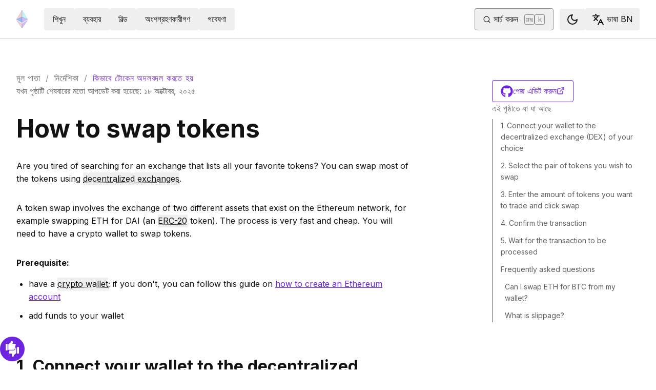

--- FILE ---
content_type: text/html; charset=utf-8
request_url: https://ethereum.org/bn/guides/how-to-swap-tokens
body_size: 65618
content:
<!DOCTYPE html><html lang="bn" class="__variable_f367f3 __variable_21eb4d"><head><meta charSet="utf-8"/><meta name="viewport" content="width=device-width, initial-scale=1"/><link rel="preload" href="/_next/static/media/d3ebbfd689654d3a-s.p.woff2" as="font" crossorigin="" type="font/woff2"/><link rel="preload" href="/_next/static/media/e4af272ccee01ff0-s.p.woff2" as="font" crossorigin="" type="font/woff2"/><link rel="stylesheet" href="/_next/static/css/552ca77128d67218.css" data-precedence="next"/><link rel="stylesheet" href="/_next/static/css/c9fa1de979927339.css" data-precedence="next"/><link rel="stylesheet" href="/_next/static/css/c6a890f479839a47.css" data-precedence="next"/><link rel="stylesheet" href="/_next/static/css/0d550095e2ef6039.css" data-precedence="next"/><link rel="stylesheet" href="/_next/static/css/c49ea44ddcb26f2f.css" data-precedence="next"/><link rel="preload" as="script" fetchPriority="low" href="/_next/static/chunks/webpack-9f4a0792b25c1ce8.js"/><script src="/_next/static/chunks/200c5ccf-e3ae481ab5c71207.js" async=""></script><script src="/_next/static/chunks/5045-61db22ccbb00d84c.js" async=""></script><script src="/_next/static/chunks/main-app-f05d22e1d0507c64.js" async=""></script><script src="/_next/static/chunks/app/global-error-271584dc769bd4bf.js" async=""></script><script src="/_next/static/chunks/200-b397aab9cf61d7a1.js" async=""></script><script src="/_next/static/chunks/2712-5baa935bdf0397a5.js" async=""></script><script src="/_next/static/chunks/537-c4495d38688a8eea.js" async=""></script><script src="/_next/static/chunks/5017-2bed240c0bcb4404.js" async=""></script><script src="/_next/static/chunks/9161-1cda1fda3c86b6cc.js" async=""></script><script src="/_next/static/chunks/6373-aae902e6d599c7e2.js" async=""></script><script src="/_next/static/chunks/695-939d6cdae63c2af4.js" async=""></script><script src="/_next/static/chunks/5049-b3bbf67bc2b30b4e.js" async=""></script><script src="/_next/static/chunks/2707-1fca80ca2016f7ca.js" async=""></script><script src="/_next/static/chunks/4141-3cc837778656991c.js" async=""></script><script src="/_next/static/chunks/6636-944c20fa88e4f4ba.js" async=""></script><script src="/_next/static/chunks/8628-f0d53e343a8454c9.js" async=""></script><script src="/_next/static/chunks/7935-656aa6af204b2375.js" async=""></script><script src="/_next/static/chunks/6708-617975e3a4f8caf5.js" async=""></script><script src="/_next/static/chunks/app/%5Blocale%5D/layout-74a803b539f9d1d0.js" async=""></script><script src="/_next/static/chunks/3421-1adeb18861d47d85.js" async=""></script><script src="/_next/static/chunks/app/%5Blocale%5D/error-4057ad8df8fb1366.js" async=""></script><script src="/_next/static/chunks/app/%5Blocale%5D/not-found-b73d850958b42d03.js" async=""></script><script src="/_next/static/chunks/1bff33f1-ff9f428c3c776940.js" async=""></script><script src="/_next/static/chunks/6933-38ea77204527f0bb.js" async=""></script><script src="/_next/static/chunks/3665-870405fe43581142.js" async=""></script><script src="/_next/static/chunks/701-e8ddc8954d77ddc7.js" async=""></script><script src="/_next/static/chunks/1584-ef20ab53d7a14cf1.js" async=""></script><script src="/_next/static/chunks/6790-de19271a6e960d83.js" async=""></script><script src="/_next/static/chunks/6809-d65ac5c2b44e9e8e.js" async=""></script><script src="/_next/static/chunks/3043-db1cc52a8d580a40.js" async=""></script><script src="/_next/static/chunks/9615-4aa7a1a5544adc88.js" async=""></script><script src="/_next/static/chunks/540-46af8d8079c14318.js" async=""></script><script src="/_next/static/chunks/3791-80abd7a0d857dae8.js" async=""></script><script src="/_next/static/chunks/2646-81afb992cee025fc.js" async=""></script><script src="/_next/static/chunks/7799-3d959f19284c1bf4.js" async=""></script><script src="/_next/static/chunks/7960-c651e84f57367684.js" async=""></script><script src="/_next/static/chunks/5720-aac5d8820eff48ea.js" async=""></script><script src="/_next/static/chunks/1835-72aa7153c7bb822b.js" async=""></script><script src="/_next/static/chunks/8774-adf6f5d57e539905.js" async=""></script><script src="/_next/static/chunks/9880-5f5766178fd7ae3c.js" async=""></script><script src="/_next/static/chunks/app/%5Blocale%5D/%5B...slug%5D/page-05b316b27f76911b.js" async=""></script><script src="/_next/static/chunks/9845-dbde565f18e7711e.js" async=""></script><script src="/_next/static/chunks/7533-672dd8080a6ad700.js" async=""></script><script src="/_next/static/chunks/5014-82748001167147ef.js" async=""></script><script src="/_next/static/chunks/2367-44f3461880e6a80d.js" async=""></script><script src="/_next/static/chunks/app/%5Blocale%5D/page-ab01d46678ea78a0.js" async=""></script><title>How to swap tokens | ethereum.org</title><meta name="description" content="A guide on how to swap tokens on Ethereum."/><link rel="manifest" href="/manifest.json" crossorigin="use-credentials"/><meta name="robots" content="index, follow"/><meta name="docsearch:description" content="A guide on how to swap tokens on Ethereum."/><link rel="canonical" href="https://ethereum.org/guides/how-to-swap-tokens/"/><meta property="og:title" content="How to swap tokens | ethereum.org"/><meta property="og:description" content="A guide on how to swap tokens on Ethereum."/><meta property="og:url" content="https://ethereum.org/guides/how-to-swap-tokens/"/><meta property="og:site_name" content="ethereum.org"/><meta property="og:locale" content="bn"/><meta property="og:image" content="https://ethereum.org/images/heroes/guides-hub-hero.jpg"/><meta property="og:type" content="website"/><meta name="twitter:card" content="summary_large_image"/><meta name="twitter:site" content="ethereum.org"/><meta name="twitter:creator" content="ethereum.org"/><meta name="twitter:title" content="How to swap tokens | ethereum.org"/><meta name="twitter:description" content="A guide on how to swap tokens on Ethereum."/><meta name="twitter:image" content="https://ethereum.org/images/heroes/guides-hub-hero.jpg"/><link rel="icon" href="/favicon.ico" type="image/x-icon" sizes="256x256"/><meta name="next-size-adjust"/><script src="/_next/static/chunks/polyfills-42372ed130431b0a.js" noModule=""></script></head><body><script>!function(){try{var d=document.documentElement,c=d.classList;c.remove('light','dark');var e=localStorage.getItem('theme');if('system'===e||(!e&&false)){var t='(prefers-color-scheme: dark)',m=window.matchMedia(t);if(m.media!==t||m.matches){d.style.colorScheme = 'dark';c.add('dark')}else{d.style.colorScheme = 'light';c.add('light')}}else if(e){c.add(e|| '')}else{c.add('light')}if(e==='light'||e==='dark'||!e)d.style.colorScheme=e||'light'}catch(e){}}()</script><!--$--><!--/$--><div class="bg-primary-low-contrast focus-within:p-4"><a class="absolute -top-14 rounded border bg-primary px-4 py-2 leading-8 text-background no-underline hover:no-underline focus:static" href="#main-content">এড়িয়ে গিয়ে মূল কন্টেন্টে যান</a></div><div class="mx-auto max-w-screen-2xl"><nav class="sticky top-0 z-sticky flex h-19 w-full max-w-screen-2xl items-center justify-between border-b bg-background p-4 md:items-stretch md:justify-normal xl:px-8" aria-label="প্রাইমারি"><a aria-label="হোম " data-testid="nav-logo" class="inline-flex items-center no-underline text-primary" href="/bn/"><svg xmlns="http://www.w3.org/2000/svg" width=".63em" height="1em" fill="none" class="text-[35px] opacity-85 hover:opacity-100" viewBox="0 0 115 182"><path fill="#F0CDC2" stroke="#1616B4" d="M57.505 181v-45.16L1.641 103.171z"></path><path fill="#C9B3F5" stroke="#1616B4" d="M57.69 181v-45.16l55.865-32.669z"></path><path fill="#88AAF1" stroke="#1616B4" d="M57.506 124.615V66.979L1 92.28z"></path><path fill="#C9B3F5" stroke="#1616B4" d="M57.69 124.615V66.979l56.506 25.302z"></path><path fill="#F0CDC2" stroke="#1616B4" d="M1 92.281 57.505 1v65.979z"></path><path fill="#B8FAF6" stroke="#1616B4" d="M114.196 92.281 57.691 1v65.979z"></path></svg></a><div class="ms-3 flex w-full justify-end md:justify-between xl:ms-8"><div class="me-8 flex w-full items-center gap-10 px-6 max-md:hidden"><div class="animate-pulse-light rounded bg-disabled opacity-5 dark:opacity-60 h-6 w-12 py-2"></div><div class="animate-pulse-light rounded bg-disabled opacity-5 dark:opacity-60 h-6 w-12 py-2"></div><div class="animate-pulse-light rounded bg-disabled opacity-5 dark:opacity-60 h-6 w-12 py-2"></div><div class="animate-pulse-light rounded bg-disabled opacity-5 dark:opacity-60 h-6 w-12 py-2"></div><div class="animate-pulse-light rounded bg-disabled opacity-5 dark:opacity-60 h-6 w-12 py-2"></div></div><div class="flex items-center gap-6 px-2 max-md:hidden xl:px-3"><div class="animate-pulse-light rounded bg-disabled opacity-5 dark:opacity-60 hidden h-6 w-[169px] xl:flex" data-label="search-xl"></div><div class="animate-pulse-light rounded bg-disabled opacity-5 dark:opacity-60 size-6 xl:hidden" data-label="search"></div></div><div class="flex items-center md:hidden"><div class="animate-pulse-light rounded bg-disabled opacity-5 dark:opacity-60 mx-2 size-6" data-label="search"></div><div class="animate-pulse-light rounded bg-disabled opacity-5 dark:opacity-60 ms-2 size-6" data-label="mobile-menu"></div></div></div></nav><script type="application/ld+json">{"@context":"https://schema.org","@graph":[{"@type":"WebPage","@id":"https://ethereum.org/bn/guides/how-to-swap-tokens","name":"How to swap tokens","description":"A guide on how to swap tokens on Ethereum.","url":"https://ethereum.org/bn/guides/how-to-swap-tokens","inLanguage":"bn","author":[{"@type":"Organization","name":"Ethereum Community","url":"https://github.com/ethereum/ethereum-org-website/graphs/contributors","description":"A global collective of open-source contributors."}],"contributor":[{"@type":"Person","name":"JoeChenJ","url":"https://github.com/JoeChenJ"},{"@type":"Person","name":"wackerow","url":"https://github.com/wackerow"},{"@type":"Person","name":"CodeLeom","url":"https://github.com/CodeLeom"},{"@type":"Person","name":"jackabald","url":"https://github.com/jackabald"},{"@type":"Person","name":"pettinarip","url":"https://github.com/pettinarip"},{"@type":"Person","name":"konopkja","url":"https://github.com/konopkja"},{"@type":"Person","name":"nhsz","url":"https://github.com/nhsz"},{"@type":"Person","name":"andytudhope","url":"https://github.com/andytudhope"},{"@type":"Person","name":"corwintines","url":"https://github.com/corwintines"}],"isPartOf":{"@type":"WebSite","@id":"https://ethereum.org/#website","name":"ethereum.org","url":"https://ethereum.org"},"breadcrumb":{"@type":"BreadcrumbList","itemListElement":[{"@type":"ListItem","position":1,"name":"Home","item":"https://ethereum.org/bn/"},{"@type":"ListItem","position":2,"name":"Guides","item":"https://ethereum.org/bn/guides"},{"@type":"ListItem","position":3,"name":"How to swap tokens","item":"https://ethereum.org/bn/guides/how-to-swap-tokens"}]},"publisher":{"@type":"Organization","@id":"https://ethereum.foundation/#organization","name":"Ethereum Foundation","url":"https://ethereum.foundation","ownershipFundingInfo":"https://ethereum.foundation/ef","logo":"https://ethereum.org/images/ef-logo.png","sameAs":["https://www.wikidata.org/wiki/Q114736857","https://www.crunchbase.com/organization/ethereum","https://x.com/ethereumfndn","https://www.linkedin.com/company/ethereum-foundation"]},"reviewedBy":{"@type":"Organization","@id":"https://ethereum.foundation/#organization","name":"Ethereum Foundation","url":"https://ethereum.foundation","ownershipFundingInfo":"https://ethereum.foundation/ef","logo":"https://ethereum.org/images/ef-logo.png","sameAs":["https://www.wikidata.org/wiki/Q114736857","https://www.crunchbase.com/organization/ethereum","https://x.com/ethereumfndn","https://www.linkedin.com/company/ethereum-foundation"]},"mainEntity":{"@id":"https://ethereum.org/bn/guides/how-to-swap-tokens#article"}},{"@type":"Article","@id":"https://ethereum.org/bn/guides/how-to-swap-tokens#article","headline":"How to swap tokens","description":"A guide on how to swap tokens on Ethereum.","author":[{"@type":"Organization","name":"Ethereum Community","url":"https://github.com/ethereum/ethereum-org-website/graphs/contributors","description":"A global collective of open-source contributors."}],"contributor":[{"@type":"Person","name":"JoeChenJ","url":"https://github.com/JoeChenJ"},{"@type":"Person","name":"wackerow","url":"https://github.com/wackerow"},{"@type":"Person","name":"CodeLeom","url":"https://github.com/CodeLeom"},{"@type":"Person","name":"jackabald","url":"https://github.com/jackabald"},{"@type":"Person","name":"pettinarip","url":"https://github.com/pettinarip"},{"@type":"Person","name":"konopkja","url":"https://github.com/konopkja"},{"@type":"Person","name":"nhsz","url":"https://github.com/nhsz"},{"@type":"Person","name":"andytudhope","url":"https://github.com/andytudhope"},{"@type":"Person","name":"corwintines","url":"https://github.com/corwintines"}],"publisher":{"@type":"Organization","@id":"https://ethereum.foundation/#organization","name":"Ethereum Foundation","url":"https://ethereum.foundation","ownershipFundingInfo":"https://ethereum.foundation/ef","logo":"https://ethereum.org/images/ef-logo.png","sameAs":["https://www.wikidata.org/wiki/Q114736857","https://www.crunchbase.com/organization/ethereum","https://x.com/ethereumfndn","https://www.linkedin.com/company/ethereum-foundation"]},"reviewedBy":{"@type":"Organization","@id":"https://ethereum.foundation/#organization","name":"Ethereum Foundation","url":"https://ethereum.foundation","ownershipFundingInfo":"https://ethereum.foundation/ef","logo":"https://ethereum.org/images/ef-logo.png","sameAs":["https://www.wikidata.org/wiki/Q114736857","https://www.crunchbase.com/organization/ethereum","https://x.com/ethereumfndn","https://www.linkedin.com/company/ethereum-foundation"]},"mainEntityOfPage":"https://ethereum.org/bn/guides/how-to-swap-tokens","about":{"@type":"Thing","name":"How to swap tokens","description":"A guide on how to swap tokens on Ethereum."}}]}</script><div class="w-full"><div class="flex mx-auto mb-16 w-full justify-between p-8 lg:pt-16" dir="ltr"><div class="w-full"><div class="flex flex-col gap-8"><nav aria-label="breadcrumb" dir="ltr"><ol class="m-0 flex list-none flex-wrap items-center tracking-wider"><li class="m-0 inline-flex items-center gap-1.5 tracking-wider"><a class="uppercase !text-body-medium no-underline transition-colors hover:!text-primary" href="/bn/">মূল পাতা</a></li><li role="presentation" aria-hidden="true" class="m-0 me-[0.625rem] ms-[0.625rem] text-gray-400">/</li><li class="m-0 inline-flex items-center gap-1.5 tracking-wider"><a class="uppercase !text-body-medium no-underline transition-colors hover:!text-primary" href="/bn/guides/">নির্দেশিকা</a></li><li role="presentation" aria-hidden="true" class="m-0 me-[0.625rem] ms-[0.625rem] text-gray-400">/</li><li class="m-0 inline-flex items-center gap-1.5 tracking-wider"><span role="link" aria-disabled="true" aria-current="page" class="uppercase text-primary">কিভাবে টোকেন অদলবদল করতে হয়</span></li></ol></nav><p class="text-body-medium" dir="ltr">যখন পৃষ্ঠাটি শেষবারের মতো আপডেট করা হয়েছে<!-- -->:<!-- --> <!-- -->১৮ অক্টোবর, ২০২৫</p></div><article id="main-content" class="scroll-mt-24 [&amp;_section]:scroll-mt-24 max-w-3xl"><button class="gap-2 items-center rounded border border-solid transition [&amp;&gt;svg]:flex-shrink-0 text-primary border-current hover:!text-primary-hover hover:shadow-[4px_4px_theme(&#x27;colors.primary.low-contrast&#x27;)] focus-visible:outline focus-visible:outline-primary-hover focus-visible:outline-4 focus-visible:-outline-offset-1 active:text-primary-hover active:shadow-none disabled:pointer-events-none disabled:text-disabled [&amp;[data-secondary=&#x27;true&#x27;]]:text-body min-h-10.5 px-4 py-2 [&amp;&gt;svg]:size-6 flex w-full justify-between lg:hidden" data-secondary="true" type="button" id="radix-:R36jttajsq:" aria-haspopup="menu" aria-expanded="false" data-state="closed"><span class="flex-1 text-center">এই পৃষ্ঠাতে যা যা আছে</span><svg xmlns="http://www.w3.org/2000/svg" width="24" height="24" viewBox="0 0 24 24" fill="none" stroke="currentColor" stroke-width="2" stroke-linecap="round" stroke-linejoin="round" class="lucide lucide-chevron-down" aria-hidden="true"><path d="m6 9 6 6 6-6"></path></svg></button><h1 class="font-bold leading-xs my-8 text-[2.5rem] md:text-5xl">How to swap tokens</h1>
<p class="mb-4 mt-8">Are you tired of searching for an exchange that lists all your favorite tokens? You can swap most of the tokens using <span class="inline-block"></span>.</p>
<p class="mb-4 mt-8">A token swap involves the exchange of two different assets that exist on the Ethereum network, for example swapping ETH for DAI (an <span class="inline-block"></span> token). The process is very fast and cheap. You will need to have a crypto wallet to swap tokens.</p>
<p class="mb-4 mt-8"><strong>Prerequisite:</strong></p>
<ul class="mb-6 ms-6 list-disc">
<li class="mb-3 last:mb-0 [&amp;_ol]:mt-3 [&amp;_ul]:mt-3">have a <span class="inline-block"></span>; if you don&#x27;t, you can follow this guide on <a class="visited:text-primary-visited" href="/bn/guides/how-to-create-an-ethereum-account/">how to create an Ethereum account</a></li>
<li class="mb-3 last:mb-0 [&amp;_ol]:mt-3 [&amp;_ul]:mt-3">add funds to your wallet</li>
</ul>
<h2 class="font-bold leading-xs my-8 text-[2rem] mt-16 max-md:text-2xl">1. Connect your wallet to the decentralized exchange (DEX) of your choice</h2>
<p class="mb-4 mt-8">Some popular exchanges are:</p>
<ul class="mb-6 ms-6 list-disc">
<li class="mb-3 last:mb-0 [&amp;_ol]:mt-3 [&amp;_ul]:mt-3"><a target="_blank" rel="noopener noreferrer" class="relative visited:text-primary-visited" href="https://app.uniswap.org/#/swap">Uniswap<span class="sr-only">opens in a new tab</span><svg xmlns="http://www.w3.org/2000/svg" width="24" height="24" viewBox="0 0 24 24" fill="none" stroke="currentColor" stroke-width="2" stroke-linecap="round" stroke-linejoin="round" class="lucide lucide-external-link !mb-0.5 ms-1 inline-block size-[0.875em] max-h-4 max-w-4 shrink-0" aria-hidden="true" data-label="arrow"><path d="M15 3h6v6"></path><path d="M10 14 21 3"></path><path d="M18 13v6a2 2 0 0 1-2 2H5a2 2 0 0 1-2-2V8a2 2 0 0 1 2-2h6"></path></svg></a></li>
<li class="mb-3 last:mb-0 [&amp;_ol]:mt-3 [&amp;_ul]:mt-3"><a target="_blank" rel="noopener noreferrer" class="relative visited:text-primary-visited" href="https://www.sushi.com/swap">Sushiswap<span class="sr-only">opens in a new tab</span><svg xmlns="http://www.w3.org/2000/svg" width="24" height="24" viewBox="0 0 24 24" fill="none" stroke="currentColor" stroke-width="2" stroke-linecap="round" stroke-linejoin="round" class="lucide lucide-external-link !mb-0.5 ms-1 inline-block size-[0.875em] max-h-4 max-w-4 shrink-0" aria-hidden="true" data-label="arrow"><path d="M15 3h6v6"></path><path d="M10 14 21 3"></path><path d="M18 13v6a2 2 0 0 1-2 2H5a2 2 0 0 1-2-2V8a2 2 0 0 1 2-2h6"></path></svg></a></li>
<li class="mb-3 last:mb-0 [&amp;_ol]:mt-3 [&amp;_ul]:mt-3"><a target="_blank" rel="noopener noreferrer" class="relative visited:text-primary-visited" href="https://app.1inch.io/#/1/unified/swap/ETH/DAI">1Inch<span class="sr-only">opens in a new tab</span><svg xmlns="http://www.w3.org/2000/svg" width="24" height="24" viewBox="0 0 24 24" fill="none" stroke="currentColor" stroke-width="2" stroke-linecap="round" stroke-linejoin="round" class="lucide lucide-external-link !mb-0.5 ms-1 inline-block size-[0.875em] max-h-4 max-w-4 shrink-0" aria-hidden="true" data-label="arrow"><path d="M15 3h6v6"></path><path d="M10 14 21 3"></path><path d="M18 13v6a2 2 0 0 1-2 2H5a2 2 0 0 1-2-2V8a2 2 0 0 1 2-2h6"></path></svg></a></li>
<li class="mb-3 last:mb-0 [&amp;_ol]:mt-3 [&amp;_ul]:mt-3"><a target="_blank" rel="noopener noreferrer" class="relative visited:text-primary-visited" href="https://www.curve.finance/dex/ethereum/swap/">Curve<span class="sr-only">opens in a new tab</span><svg xmlns="http://www.w3.org/2000/svg" width="24" height="24" viewBox="0 0 24 24" fill="none" stroke="currentColor" stroke-width="2" stroke-linecap="round" stroke-linejoin="round" class="lucide lucide-external-link !mb-0.5 ms-1 inline-block size-[0.875em] max-h-4 max-w-4 shrink-0" aria-hidden="true" data-label="arrow"><path d="M15 3h6v6"></path><path d="M10 14 21 3"></path><path d="M18 13v6a2 2 0 0 1-2 2H5a2 2 0 0 1-2-2V8a2 2 0 0 1 2-2h6"></path></svg></a></li>
</ul>
<p class="mb-4 mt-8">Interesting? Learn more about what <a class="visited:text-primary-visited" href="/bn/defi/">decentralised finance (DeFi)</a> is and how these new kinds of exchanges work.</p>
<h2 class="font-bold leading-xs my-8 text-[2rem] mt-16 max-md:text-2xl">2. Select the pair of tokens you wish to swap</h2>
<p class="mb-4 mt-8">For example, ETH and DAI. Make sure you have funds in one of the two tokens.
<span class="flex justify-center"><a target="_blank" rel="noopener noreferrer" href="/content/guides/how-to-swap-tokens/swap1.png"><img alt="Common interface for swapping" loading="lazy" width="479" height="361" decoding="async" data-nimg="1" class="h-auto" style="color:transparent;background-size:cover;background-position:50% 50%;background-repeat:no-repeat;background-image:url(&quot;data:image/svg+xml;charset=utf-8,%3Csvg xmlns=&#x27;http://www.w3.org/2000/svg&#x27; viewBox=&#x27;0 0 479 361&#x27;%3E%3Cfilter id=&#x27;b&#x27; color-interpolation-filters=&#x27;sRGB&#x27;%3E%3CfeGaussianBlur stdDeviation=&#x27;20&#x27;/%3E%3CfeColorMatrix values=&#x27;1 0 0 0 0 0 1 0 0 0 0 0 1 0 0 0 0 0 100 -1&#x27; result=&#x27;s&#x27;/%3E%3CfeFlood x=&#x27;0&#x27; y=&#x27;0&#x27; width=&#x27;100%25&#x27; height=&#x27;100%25&#x27;/%3E%3CfeComposite operator=&#x27;out&#x27; in=&#x27;s&#x27;/%3E%3CfeComposite in2=&#x27;SourceGraphic&#x27;/%3E%3CfeGaussianBlur stdDeviation=&#x27;20&#x27;/%3E%3C/filter%3E%3Cimage width=&#x27;100%25&#x27; height=&#x27;100%25&#x27; x=&#x27;0&#x27; y=&#x27;0&#x27; preserveAspectRatio=&#x27;none&#x27; style=&#x27;filter: url(%23b);&#x27; href=&#x27;[data-uri]&#x27;/%3E%3C/svg%3E&quot;)" srcSet="/_next/image/?url=%2Fcontent%2Fguides%2Fhow-to-swap-tokens%2Fswap1.png&amp;w=640&amp;q=75 1x, /_next/image/?url=%2Fcontent%2Fguides%2Fhow-to-swap-tokens%2Fswap1.png&amp;w=1080&amp;q=75 2x" src="/_next/image/?url=%2Fcontent%2Fguides%2Fhow-to-swap-tokens%2Fswap1.png&amp;w=1080&amp;q=75"/></a></span></p>
<h2 class="font-bold leading-xs my-8 text-[2rem] mt-16 max-md:text-2xl">3. Enter the amount of tokens you want to trade and click swap</h2>
<p class="mb-4 mt-8">The exchange will automatically calculate how many tokens you will get.</p>
<p class="mb-4 mt-8"><span class="flex justify-center"><a target="_blank" rel="noopener noreferrer" href="/content/guides/how-to-swap-tokens/swap2.png"><img alt="Common interface for swapping" loading="lazy" width="478" height="401" decoding="async" data-nimg="1" class="h-auto" style="color:transparent;background-size:cover;background-position:50% 50%;background-repeat:no-repeat;background-image:url(&quot;data:image/svg+xml;charset=utf-8,%3Csvg xmlns=&#x27;http://www.w3.org/2000/svg&#x27; viewBox=&#x27;0 0 478 401&#x27;%3E%3Cfilter id=&#x27;b&#x27; color-interpolation-filters=&#x27;sRGB&#x27;%3E%3CfeGaussianBlur stdDeviation=&#x27;20&#x27;/%3E%3CfeColorMatrix values=&#x27;1 0 0 0 0 0 1 0 0 0 0 0 1 0 0 0 0 0 100 -1&#x27; result=&#x27;s&#x27;/%3E%3CfeFlood x=&#x27;0&#x27; y=&#x27;0&#x27; width=&#x27;100%25&#x27; height=&#x27;100%25&#x27;/%3E%3CfeComposite operator=&#x27;out&#x27; in=&#x27;s&#x27;/%3E%3CfeComposite in2=&#x27;SourceGraphic&#x27;/%3E%3CfeGaussianBlur stdDeviation=&#x27;20&#x27;/%3E%3C/filter%3E%3Cimage width=&#x27;100%25&#x27; height=&#x27;100%25&#x27; x=&#x27;0&#x27; y=&#x27;0&#x27; preserveAspectRatio=&#x27;none&#x27; style=&#x27;filter: url(%23b);&#x27; href=&#x27;[data-uri]&#x27;/%3E%3C/svg%3E&quot;)" srcSet="/_next/image/?url=%2Fcontent%2Fguides%2Fhow-to-swap-tokens%2Fswap2.png&amp;w=640&amp;q=75 1x, /_next/image/?url=%2Fcontent%2Fguides%2Fhow-to-swap-tokens%2Fswap2.png&amp;w=1080&amp;q=75 2x" src="/_next/image/?url=%2Fcontent%2Fguides%2Fhow-to-swap-tokens%2Fswap2.png&amp;w=1080&amp;q=75"/></a></span></p>
<h2 class="font-bold leading-xs my-8 text-[2rem] mt-16 max-md:text-2xl">4. Confirm the transaction</h2>
<p class="mb-4 mt-8">Review the details of the transaction. Check the exchange rate and any other fees to prevent ugly surprises.</p>
<p class="mb-4 mt-8"><span class="flex justify-center"><a target="_blank" rel="noopener noreferrer" href="/content/guides/how-to-swap-tokens/swap3.png"><img alt="Common interface for reviewing the transaction" loading="lazy" width="452" height="602" decoding="async" data-nimg="1" class="h-auto" style="color:transparent;background-size:cover;background-position:50% 50%;background-repeat:no-repeat;background-image:url(&quot;data:image/svg+xml;charset=utf-8,%3Csvg xmlns=&#x27;http://www.w3.org/2000/svg&#x27; viewBox=&#x27;0 0 452 602&#x27;%3E%3Cfilter id=&#x27;b&#x27; color-interpolation-filters=&#x27;sRGB&#x27;%3E%3CfeGaussianBlur stdDeviation=&#x27;20&#x27;/%3E%3CfeColorMatrix values=&#x27;1 0 0 0 0 0 1 0 0 0 0 0 1 0 0 0 0 0 100 -1&#x27; result=&#x27;s&#x27;/%3E%3CfeFlood x=&#x27;0&#x27; y=&#x27;0&#x27; width=&#x27;100%25&#x27; height=&#x27;100%25&#x27;/%3E%3CfeComposite operator=&#x27;out&#x27; in=&#x27;s&#x27;/%3E%3CfeComposite in2=&#x27;SourceGraphic&#x27;/%3E%3CfeGaussianBlur stdDeviation=&#x27;20&#x27;/%3E%3C/filter%3E%3Cimage width=&#x27;100%25&#x27; height=&#x27;100%25&#x27; x=&#x27;0&#x27; y=&#x27;0&#x27; preserveAspectRatio=&#x27;none&#x27; style=&#x27;filter: url(%23b);&#x27; href=&#x27;[data-uri]&#x27;/%3E%3C/svg%3E&quot;)" srcSet="/_next/image/?url=%2Fcontent%2Fguides%2Fhow-to-swap-tokens%2Fswap3.png&amp;w=640&amp;q=75 1x, /_next/image/?url=%2Fcontent%2Fguides%2Fhow-to-swap-tokens%2Fswap3.png&amp;w=1080&amp;q=75 2x" src="/_next/image/?url=%2Fcontent%2Fguides%2Fhow-to-swap-tokens%2Fswap3.png&amp;w=1080&amp;q=75"/></a></span></p>
<h2 class="font-bold leading-xs my-8 text-[2rem] mt-16 max-md:text-2xl">5. Wait for the transaction to be processed</h2>
<p class="mb-4 mt-8">You can view the progress of the transaction on any blockchain explorer. This process should not take longer than 10 minutes.</p>
<p class="mb-4 mt-8">You will automatically receive the swapped tokens in your wallet once the transaction is processed.</p>
<br/>
<div role="alert" class="flex flex-row gap-4 items-center rounded-lg border p-4 bg-primary-low-contrast border-primary-high-contrast [&amp;_h6]:text-primary-high-contrast [&amp;_svg]:text-primary-high-contrast"><!--$!--><template data-dgst="BAILOUT_TO_CLIENT_SIDE_RENDERING"></template><!--/$--><div class="flex flex-1 justify-between flex-row items-center"><div>Want to learn more?</div><a data-secondary="false" class="inline-flex gap-2 items-center justify-center rounded border border-solid transition [&amp;&gt;svg]:flex-shrink-0 hover:shadow-[4px_4px_theme(&#x27;colors.primary.low-contrast&#x27;)] focus-visible:outline focus-visible:outline-primary-hover focus-visible:outline-4 focus-visible:-outline-offset-1 active:text-primary-hover active:shadow-none disabled:pointer-events-none [&amp;[data-secondary=&#x27;true&#x27;]]:text-body text-white bg-primary-action border-transparent hover:!text-white hover:bg-primary-action-hover active:bg-primary-action-hover disabled:bg-disabled disabled:text-background min-h-10.5 px-4 py-2 [&amp;&gt;svg]:size-6 no-underline hover:no-underline [&amp;_[data-label=&#x27;arrow&#x27;]]:ms-0" href="/bn/guides/">See our other guides</a></div></div>
<h2 class="font-bold leading-xs my-8 text-[2rem] mt-16 max-md:text-2xl">Frequently asked questions</h2>
<h3 class="font-bold leading-xs my-8 text-2xl mt-10 max-md:text-xl">Can I swap ETH for BTC from my wallet?</h3>
<p class="mb-4 mt-8">No, you can only swap tokens that are native to the Ethereum network, such as ETH, ERC-20 tokens or NFTs. You can only swap &quot;wrapped&quot; forms of Bitcoin that live on Ethereum.</p>
<h3 class="font-bold leading-xs my-8 text-2xl mt-10 max-md:text-xl">What is slippage?</h3>
<p class="mb-4 mt-8">It is the difference between your expected exchange rate and the actual rate.</p><div class="flex flex-col p-0 md:flex-row md:p-2 my-10 border-t"><div class="flex my-4 me-4 flex-1 flex-col items-start lg:mb-0"><p class="mb-2 text-body-medium">পৃষ্ঠাটি সর্বশেষ আপডেট করা হয়েছে:<!-- --> <!-- -->১৮ অক্টোবর, ২০২৫</p><div class="relative z-10 flex"><div class="flex items-center"><div class="pointer-events-none -me-3 flex" style="z-index:3"><a target="_blank" rel="noopener noreferrer" class="relative shrink-0 overflow-hidden rounded-full focus:outline-4 focus:-outline-offset-1 focus:rounded-full active:shadow-none [&amp;_img]:hover:opacity-70 border border-transparent active:border-primary-hover hover:shadow-[4px_4px_0_var(--avatar-base-shadow-color)] peer-hover:shadow-[4px_4px_0_var(--avatar-base-shadow-color)] size-10 not-[:hover]:no-underline" style="--avatar-base-shadow-color:hsl(var(--primary-low-contrast))" href="https://github.com/JoeChenJ"><img alt="JoeChenJ" loading="lazy" width="128" height="128" decoding="async" data-nimg="1" class="object-fill" style="color:transparent" sizes="4rem" srcSet="/_next/image/?url=https%3A%2F%2Favatars.githubusercontent.com%2Fu%2F171761102%3Fv%3D4&amp;w=16&amp;q=100 16w, /_next/image/?url=https%3A%2F%2Favatars.githubusercontent.com%2Fu%2F171761102%3Fv%3D4&amp;w=32&amp;q=100 32w, /_next/image/?url=https%3A%2F%2Favatars.githubusercontent.com%2Fu%2F171761102%3Fv%3D4&amp;w=48&amp;q=100 48w, /_next/image/?url=https%3A%2F%2Favatars.githubusercontent.com%2Fu%2F171761102%3Fv%3D4&amp;w=64&amp;q=100 64w, /_next/image/?url=https%3A%2F%2Favatars.githubusercontent.com%2Fu%2F171761102%3Fv%3D4&amp;w=96&amp;q=100 96w, /_next/image/?url=https%3A%2F%2Favatars.githubusercontent.com%2Fu%2F171761102%3Fv%3D4&amp;w=128&amp;q=100 128w, /_next/image/?url=https%3A%2F%2Favatars.githubusercontent.com%2Fu%2F171761102%3Fv%3D4&amp;w=256&amp;q=100 256w, /_next/image/?url=https%3A%2F%2Favatars.githubusercontent.com%2Fu%2F171761102%3Fv%3D4&amp;w=384&amp;q=100 384w, /_next/image/?url=https%3A%2F%2Favatars.githubusercontent.com%2Fu%2F171761102%3Fv%3D4&amp;w=640&amp;q=100 640w, /_next/image/?url=https%3A%2F%2Favatars.githubusercontent.com%2Fu%2F171761102%3Fv%3D4&amp;w=750&amp;q=100 750w, /_next/image/?url=https%3A%2F%2Favatars.githubusercontent.com%2Fu%2F171761102%3Fv%3D4&amp;w=828&amp;q=100 828w, /_next/image/?url=https%3A%2F%2Favatars.githubusercontent.com%2Fu%2F171761102%3Fv%3D4&amp;w=1080&amp;q=100 1080w, /_next/image/?url=https%3A%2F%2Favatars.githubusercontent.com%2Fu%2F171761102%3Fv%3D4&amp;w=1200&amp;q=100 1200w, /_next/image/?url=https%3A%2F%2Favatars.githubusercontent.com%2Fu%2F171761102%3Fv%3D4&amp;w=1504&amp;q=100 1504w, /_next/image/?url=https%3A%2F%2Favatars.githubusercontent.com%2Fu%2F171761102%3Fv%3D4&amp;w=1920&amp;q=100 1920w" src="/_next/image/?url=https%3A%2F%2Favatars.githubusercontent.com%2Fu%2F171761102%3Fv%3D4&amp;w=1920&amp;q=100"/><span class="h-full w-full rounded-full uppercase bg-body text-body-inverse flex justify-center items-center text-lg">J</span><span class="sr-only">opens in a new tab</span><svg xmlns="http://www.w3.org/2000/svg" width="24" height="24" viewBox="0 0 24 24" fill="none" stroke="currentColor" stroke-width="2" stroke-linecap="round" stroke-linejoin="round" class="lucide lucide-external-link !mb-0.5 ms-1 inline-block size-[0.875em] max-h-4 max-w-4 shrink-0" aria-hidden="true" data-label="arrow"><path d="M15 3h6v6"></path><path d="M10 14 21 3"></path><path d="M18 13v6a2 2 0 0 1-2 2H5a2 2 0 0 1-2-2V8a2 2 0 0 1 2-2h6"></path></svg></a></div><div class="pointer-events-none -me-3 flex" style="z-index:2"><a target="_blank" rel="noopener noreferrer" class="relative shrink-0 overflow-hidden rounded-full focus:outline-4 focus:-outline-offset-1 focus:rounded-full active:shadow-none [&amp;_img]:hover:opacity-70 border border-transparent active:border-primary-hover hover:shadow-[4px_4px_0_var(--avatar-base-shadow-color)] peer-hover:shadow-[4px_4px_0_var(--avatar-base-shadow-color)] size-10 not-[:hover]:no-underline" style="--avatar-base-shadow-color:hsl(var(--primary-low-contrast))" href="https://github.com/wackerow"><img alt="wackerow" loading="lazy" width="128" height="128" decoding="async" data-nimg="1" class="object-fill" style="color:transparent" sizes="4rem" srcSet="/_next/image/?url=https%3A%2F%2Favatars.githubusercontent.com%2Fu%2F54227730%3Fv%3D4&amp;w=16&amp;q=100 16w, /_next/image/?url=https%3A%2F%2Favatars.githubusercontent.com%2Fu%2F54227730%3Fv%3D4&amp;w=32&amp;q=100 32w, /_next/image/?url=https%3A%2F%2Favatars.githubusercontent.com%2Fu%2F54227730%3Fv%3D4&amp;w=48&amp;q=100 48w, /_next/image/?url=https%3A%2F%2Favatars.githubusercontent.com%2Fu%2F54227730%3Fv%3D4&amp;w=64&amp;q=100 64w, /_next/image/?url=https%3A%2F%2Favatars.githubusercontent.com%2Fu%2F54227730%3Fv%3D4&amp;w=96&amp;q=100 96w, /_next/image/?url=https%3A%2F%2Favatars.githubusercontent.com%2Fu%2F54227730%3Fv%3D4&amp;w=128&amp;q=100 128w, /_next/image/?url=https%3A%2F%2Favatars.githubusercontent.com%2Fu%2F54227730%3Fv%3D4&amp;w=256&amp;q=100 256w, /_next/image/?url=https%3A%2F%2Favatars.githubusercontent.com%2Fu%2F54227730%3Fv%3D4&amp;w=384&amp;q=100 384w, /_next/image/?url=https%3A%2F%2Favatars.githubusercontent.com%2Fu%2F54227730%3Fv%3D4&amp;w=640&amp;q=100 640w, /_next/image/?url=https%3A%2F%2Favatars.githubusercontent.com%2Fu%2F54227730%3Fv%3D4&amp;w=750&amp;q=100 750w, /_next/image/?url=https%3A%2F%2Favatars.githubusercontent.com%2Fu%2F54227730%3Fv%3D4&amp;w=828&amp;q=100 828w, /_next/image/?url=https%3A%2F%2Favatars.githubusercontent.com%2Fu%2F54227730%3Fv%3D4&amp;w=1080&amp;q=100 1080w, /_next/image/?url=https%3A%2F%2Favatars.githubusercontent.com%2Fu%2F54227730%3Fv%3D4&amp;w=1200&amp;q=100 1200w, /_next/image/?url=https%3A%2F%2Favatars.githubusercontent.com%2Fu%2F54227730%3Fv%3D4&amp;w=1504&amp;q=100 1504w, /_next/image/?url=https%3A%2F%2Favatars.githubusercontent.com%2Fu%2F54227730%3Fv%3D4&amp;w=1920&amp;q=100 1920w" src="/_next/image/?url=https%3A%2F%2Favatars.githubusercontent.com%2Fu%2F54227730%3Fv%3D4&amp;w=1920&amp;q=100"/><span class="h-full w-full rounded-full uppercase bg-body text-body-inverse flex justify-center items-center text-lg">w</span><span class="sr-only">opens in a new tab</span><svg xmlns="http://www.w3.org/2000/svg" width="24" height="24" viewBox="0 0 24 24" fill="none" stroke="currentColor" stroke-width="2" stroke-linecap="round" stroke-linejoin="round" class="lucide lucide-external-link !mb-0.5 ms-1 inline-block size-[0.875em] max-h-4 max-w-4 shrink-0" aria-hidden="true" data-label="arrow"><path d="M15 3h6v6"></path><path d="M10 14 21 3"></path><path d="M18 13v6a2 2 0 0 1-2 2H5a2 2 0 0 1-2-2V8a2 2 0 0 1 2-2h6"></path></svg></a></div><div class="pointer-events-none -me-3 flex" style="z-index:1"><a target="_blank" rel="noopener noreferrer" class="relative shrink-0 overflow-hidden rounded-full focus:outline-4 focus:-outline-offset-1 focus:rounded-full active:shadow-none [&amp;_img]:hover:opacity-70 border border-transparent active:border-primary-hover hover:shadow-[4px_4px_0_var(--avatar-base-shadow-color)] peer-hover:shadow-[4px_4px_0_var(--avatar-base-shadow-color)] size-10 not-[:hover]:no-underline" style="--avatar-base-shadow-color:hsl(var(--primary-low-contrast))" href="https://github.com/CodeLeom"><img alt="CodeLeom" loading="lazy" width="128" height="128" decoding="async" data-nimg="1" class="object-fill" style="color:transparent" sizes="4rem" srcSet="/_next/image/?url=https%3A%2F%2Favatars.githubusercontent.com%2Fu%2F36636824%3Fv%3D4&amp;w=16&amp;q=100 16w, /_next/image/?url=https%3A%2F%2Favatars.githubusercontent.com%2Fu%2F36636824%3Fv%3D4&amp;w=32&amp;q=100 32w, /_next/image/?url=https%3A%2F%2Favatars.githubusercontent.com%2Fu%2F36636824%3Fv%3D4&amp;w=48&amp;q=100 48w, /_next/image/?url=https%3A%2F%2Favatars.githubusercontent.com%2Fu%2F36636824%3Fv%3D4&amp;w=64&amp;q=100 64w, /_next/image/?url=https%3A%2F%2Favatars.githubusercontent.com%2Fu%2F36636824%3Fv%3D4&amp;w=96&amp;q=100 96w, /_next/image/?url=https%3A%2F%2Favatars.githubusercontent.com%2Fu%2F36636824%3Fv%3D4&amp;w=128&amp;q=100 128w, /_next/image/?url=https%3A%2F%2Favatars.githubusercontent.com%2Fu%2F36636824%3Fv%3D4&amp;w=256&amp;q=100 256w, /_next/image/?url=https%3A%2F%2Favatars.githubusercontent.com%2Fu%2F36636824%3Fv%3D4&amp;w=384&amp;q=100 384w, /_next/image/?url=https%3A%2F%2Favatars.githubusercontent.com%2Fu%2F36636824%3Fv%3D4&amp;w=640&amp;q=100 640w, /_next/image/?url=https%3A%2F%2Favatars.githubusercontent.com%2Fu%2F36636824%3Fv%3D4&amp;w=750&amp;q=100 750w, /_next/image/?url=https%3A%2F%2Favatars.githubusercontent.com%2Fu%2F36636824%3Fv%3D4&amp;w=828&amp;q=100 828w, /_next/image/?url=https%3A%2F%2Favatars.githubusercontent.com%2Fu%2F36636824%3Fv%3D4&amp;w=1080&amp;q=100 1080w, /_next/image/?url=https%3A%2F%2Favatars.githubusercontent.com%2Fu%2F36636824%3Fv%3D4&amp;w=1200&amp;q=100 1200w, /_next/image/?url=https%3A%2F%2Favatars.githubusercontent.com%2Fu%2F36636824%3Fv%3D4&amp;w=1504&amp;q=100 1504w, /_next/image/?url=https%3A%2F%2Favatars.githubusercontent.com%2Fu%2F36636824%3Fv%3D4&amp;w=1920&amp;q=100 1920w" src="/_next/image/?url=https%3A%2F%2Favatars.githubusercontent.com%2Fu%2F36636824%3Fv%3D4&amp;w=1920&amp;q=100"/><span class="h-full w-full rounded-full uppercase bg-body text-body-inverse flex justify-center items-center text-lg">C</span><span class="sr-only">opens in a new tab</span><svg xmlns="http://www.w3.org/2000/svg" width="24" height="24" viewBox="0 0 24 24" fill="none" stroke="currentColor" stroke-width="2" stroke-linecap="round" stroke-linejoin="round" class="lucide lucide-external-link !mb-0.5 ms-1 inline-block size-[0.875em] max-h-4 max-w-4 shrink-0" aria-hidden="true" data-label="arrow"><path d="M15 3h6v6"></path><path d="M10 14 21 3"></path><path d="M18 13v6a2 2 0 0 1-2 2H5a2 2 0 0 1-2-2V8a2 2 0 0 1 2-2h6"></path></svg></a></div><div class="flex items-center justify-center gap-2 -me-2 size-10 rounded-full bg-primary ps-1 text-sm text-body-inverse">+<!-- -->6</div></div><button class="inline-flex gap-2 items-center justify-center rounded border border-solid transition [&amp;&gt;svg]:flex-shrink-0 text-primary hover:!text-primary-hover focus-visible:outline focus-visible:outline-primary-hover focus-visible:outline-4 focus-visible:-outline-offset-1 active:text-primary-hover active:shadow-none disabled:pointer-events-none disabled:text-disabled [&amp;[data-secondary=&#x27;true&#x27;]]:text-body border-transparent hover:shadow-none min-h-10.5 px-4 py-2 [&amp;&gt;svg]:size-6 before:absolute before:left-0 before:top-0 before:z-0 before:block before:h-full before:w-full before:cursor-pointer before:content-[&#x27;&#x27;]" data-secondary="false">অবদানকারীদের দেখুন</button></div></div></div><div class="mb-4 mt-8 flex w-full flex-col rounded border border-body-light bg-feedback-gradient p-6" dir="ltr"><div class="flex flex-col gap-4"><h2 class="mb-2 text-xl lg:text-2xl">এই প্রবন্ধটা কি সহায়ক ছিল?</h2><div class="flex gap-4"><button class="inline-flex gap-2 items-center justify-center rounded border border-solid transition [&amp;&gt;svg]:flex-shrink-0 text-primary border-current hover:!text-primary-hover hover:shadow-[4px_4px_theme(&#x27;colors.primary.low-contrast&#x27;)] focus-visible:outline focus-visible:outline-primary-hover focus-visible:outline-4 focus-visible:-outline-offset-1 active:text-primary-hover active:shadow-none disabled:pointer-events-none disabled:text-disabled [&amp;[data-secondary=&#x27;true&#x27;]]:text-body min-h-10.5 px-4 py-2 [&amp;&gt;svg]:size-6" data-secondary="false"><svg xmlns="http://www.w3.org/2000/svg" width="1em" height="1em" fill="currentColor" viewBox="0 0 25 25" class="text-2xl"><path d="M5.853 8.043H3.276a.645.645 0 0 0-.644.644v11.599c0 .355.288.644.644.644h2.577a.645.645 0 0 0 .645-.644V8.687a.645.645 0 0 0-.645-.644M20.76 8.045c-.104-.017-4.963 0-4.963 0l.679-1.851c.468-1.28.165-3.232-1.135-3.926-.423-.226-1.014-.34-1.49-.22-.274.07-.514.25-.657.493-.165.278-.148.604-.206.913-.149.784-.52 1.53-1.093 2.09-1 .975-4.108 3.79-4.108 3.79v10.31h10.739c1.449 0 2.399-1.618 1.684-2.882a1.95 1.95 0 0 0 .644-2.577 1.95 1.95 0 0 0 .645-2.578c1.47-.941.978-3.271-.74-3.562"></path></svg>হ্যাঁ</button><button class="inline-flex gap-2 items-center justify-center rounded border border-solid transition [&amp;&gt;svg]:flex-shrink-0 text-primary border-current hover:!text-primary-hover hover:shadow-[4px_4px_theme(&#x27;colors.primary.low-contrast&#x27;)] focus-visible:outline focus-visible:outline-primary-hover focus-visible:outline-4 focus-visible:-outline-offset-1 active:text-primary-hover active:shadow-none disabled:pointer-events-none disabled:text-disabled [&amp;[data-secondary=&#x27;true&#x27;]]:text-body min-h-10.5 px-4 py-2 [&amp;&gt;svg]:size-6" data-secondary="false"><svg xmlns="http://www.w3.org/2000/svg" width="1em" height="1em" fill="currentColor" viewBox="0 0 25 25" class="-scale-y-100 text-2xl"><path d="M5.853 8.043H3.276a.645.645 0 0 0-.644.644v11.599c0 .355.288.644.644.644h2.577a.645.645 0 0 0 .645-.644V8.687a.645.645 0 0 0-.645-.644M20.76 8.045c-.104-.017-4.963 0-4.963 0l.679-1.851c.468-1.28.165-3.232-1.135-3.926-.423-.226-1.014-.34-1.49-.22-.274.07-.514.25-.657.493-.165.278-.148.604-.206.913-.149.784-.52 1.53-1.093 2.09-1 .975-4.108 3.79-4.108 3.79v10.31h10.739c1.449 0 2.399-1.618 1.684-2.882a1.95 1.95 0 0 0 .644-2.577 1.95 1.95 0 0 0 .645-2.578c1.47-.941.978-3.271-.74-3.562"></path></svg>না</button></div></div></div></article></div><nav class="sticky flex h-fit max-lg:hidden flex-col items-start overflow-y-auto top-19 min-w-48 max-w-[25%] p-4 pb-16 pe-0 gap-4 max-h-[calc(100vh-5rem)]" style="mask:linear-gradient(to bottom, transparent 0, white 1rem)"><a target="_blank" rel="noopener noreferrer" class="relative inline-flex gap-2 items-center justify-center rounded border border-solid transition [&amp;&gt;svg]:flex-shrink-0 text-primary border-current hover:!text-primary-hover hover:shadow-[4px_4px_theme(&#x27;colors.primary.low-contrast&#x27;)] focus-visible:outline focus-visible:outline-primary-hover focus-visible:outline-4 focus-visible:-outline-offset-1 active:text-primary-hover active:shadow-none disabled:pointer-events-none disabled:text-disabled [&amp;[data-secondary=&#x27;true&#x27;]]:text-body min-h-10.5 px-4 py-2 [&amp;&gt;svg]:size-6 no-underline hover:no-underline [&amp;_[data-label=&#x27;arrow&#x27;]]:ms-0" data-secondary="false" href="https://github.com/ethereum/ethereum-org-website/tree/dev/public/content/guides/how-to-swap-tokens/index.md"><svg xmlns="http://www.w3.org/2000/svg" width="1em" height="1em" fill="none" viewBox="0 0 24 24"><path fill="currentColor" d="M8.152 18.628c0 .094-.108.169-.244.169-.155.014-.263-.061-.263-.169 0-.094.108-.169.244-.169.14-.014.263.061.263.17m-1.458-.21c-.033.093.06.2.201.229.122.047.263 0 .29-.094.03-.094-.06-.201-.2-.244-.123-.032-.258.014-.291.108m2.072-.08c-.136.032-.23.121-.216.23.014.093.136.154.277.121.136-.033.23-.122.215-.216-.014-.089-.14-.15-.276-.136M11.85.374C5.348.375.375 5.311.375 11.813c0 5.198 3.272 9.646 7.945 11.212.6.108.811-.262.811-.567 0-.29-.014-1.894-.014-2.878 0 0-3.281.703-3.97-1.397 0 0-.535-1.364-1.303-1.716 0 0-1.074-.736.075-.722 0 0 1.167.094 1.81 1.21 1.026 1.81 2.746 1.289 3.416.98.108-.75.413-1.27.75-1.58-2.62-.29-5.264-.67-5.264-5.18 0-1.29.356-1.936 1.106-2.76-.121-.306-.52-1.562.122-3.184.98-.304 3.235 1.266 3.235 1.266a11 11 0 0 1 2.944-.399c.998 0 2.006.136 2.943.399 0 0 2.255-1.575 3.235-1.266.642 1.627.243 2.878.121 3.183.75.83 1.21 1.477 1.21 2.761 0 4.523-2.761 4.884-5.381 5.18.43.37.797 1.073.797 2.175 0 1.58-.015 3.534-.015 3.918 0 .305.216.675.811.568 4.688-1.557 7.866-6.005 7.866-11.203C23.625 5.31 18.352.374 11.85.374M4.931 16.542c-.06.047-.047.155.033.244.075.075.183.108.244.047.06-.047.047-.155-.033-.244-.075-.075-.183-.108-.244-.047m-.506-.38c-.033.061.014.136.108.183.075.047.169.033.201-.032.033-.061-.014-.136-.107-.183-.094-.028-.17-.014-.202.033m1.519 1.67c-.075.06-.047.2.06.29.109.108.244.122.305.047.061-.061.033-.202-.06-.29-.104-.109-.244-.123-.305-.048m-.535-.69c-.075.047-.075.169 0 .277s.202.154.263.108c.075-.061.075-.183 0-.291-.066-.108-.188-.155-.263-.094"></path></svg>পেজ এডিট করুন<span class="sr-only">opens in a new tab</span><svg xmlns="http://www.w3.org/2000/svg" width="24" height="24" viewBox="0 0 24 24" fill="none" stroke="currentColor" stroke-width="2" stroke-linecap="round" stroke-linejoin="round" class="lucide lucide-external-link !mb-0.5 ms-1 inline-block size-[0.875em] max-h-4 max-w-4 shrink-0" aria-hidden="true" data-label="arrow"><path d="M15 3h6v6"></path><path d="M10 14 21 3"></path><path d="M18 13v6a2 2 0 0 1-2 2H5a2 2 0 0 1-2-2V8a2 2 0 0 1 2-2h6"></path></svg></a><div class="font-bold uppercase text-body-medium font-normal">এই পৃষ্ঠাতে যা যা আছে</div><ul class="mx-0 gap-2 py-0 list-none border-s border-s-body-medium ps-4 my-2 text-sm"><li class="last:mb-0 mb-2"><a data-state-active="false" class="group relative inline-block w-full text-body-medium no-underline lg:w-auto py-0.5" href="#1-connect-your-wallet-to-the-decentralized-exchange-dex-of-your-choice"><div data-label="marker" class="absolute top-1/2 -mt-1 hidden h-2 w-2 rounded-full border border-primary-hover bg-background group-hover:inline-block" style="inset-inline-start:calc(-16px - 8px * 0 - 4px - 1px)"></div>1. Connect your wallet to the decentralized exchange (DEX) of your choice</a></li><li class="last:mb-0 mb-2"><a data-state-active="false" class="group relative inline-block w-full text-body-medium no-underline lg:w-auto py-0.5" href="#2-select-the-pair-of-tokens-you-wish-to-swap"><div data-label="marker" class="absolute top-1/2 -mt-1 hidden h-2 w-2 rounded-full border border-primary-hover bg-background group-hover:inline-block" style="inset-inline-start:calc(-16px - 8px * 0 - 4px - 1px)"></div>2. Select the pair of tokens you wish to swap</a></li><li class="last:mb-0 mb-2"><a data-state-active="false" class="group relative inline-block w-full text-body-medium no-underline lg:w-auto py-0.5" href="#3-enter-the-amount-of-tokens-you-want-to-trade-and-click-swap"><div data-label="marker" class="absolute top-1/2 -mt-1 hidden h-2 w-2 rounded-full border border-primary-hover bg-background group-hover:inline-block" style="inset-inline-start:calc(-16px - 8px * 0 - 4px - 1px)"></div>3. Enter the amount of tokens you want to trade and click swap</a></li><li class="last:mb-0 mb-2"><a data-state-active="false" class="group relative inline-block w-full text-body-medium no-underline lg:w-auto py-0.5" href="#4-confirm-the-transaction"><div data-label="marker" class="absolute top-1/2 -mt-1 hidden h-2 w-2 rounded-full border border-primary-hover bg-background group-hover:inline-block" style="inset-inline-start:calc(-16px - 8px * 0 - 4px - 1px)"></div>4. Confirm the transaction</a></li><li class="last:mb-0 mb-2"><a data-state-active="false" class="group relative inline-block w-full text-body-medium no-underline lg:w-auto py-0.5" href="#5-wait-for-the-transaction-to-be-processed"><div data-label="marker" class="absolute top-1/2 -mt-1 hidden h-2 w-2 rounded-full border border-primary-hover bg-background group-hover:inline-block" style="inset-inline-start:calc(-16px - 8px * 0 - 4px - 1px)"></div>5. Wait for the transaction to be processed</a></li><li class="last:mb-0 mb-2"><a data-state-active="false" class="group relative inline-block w-full text-body-medium no-underline lg:w-auto py-0.5" href="#frequently-asked-questions"><div data-label="marker" class="absolute top-1/2 -mt-1 hidden h-2 w-2 rounded-full border border-primary-hover bg-background group-hover:inline-block" style="inset-inline-start:calc(-16px - 8px * 0 - 4px - 1px)"></div>Frequently asked questions</a><ul class="m-0 mt-2 list-none gap-2 ps-2 text-sm"><li class="last:mb-0 mb-2"><a data-state-active="false" class="group relative inline-block w-full text-body-medium no-underline lg:w-auto py-0.5" href="#can-i-swap-eth-for-btc-from-my-wallet"><div data-label="marker" class="absolute top-1/2 -mt-1 hidden h-2 w-2 rounded-full border border-primary-hover bg-background group-hover:inline-block" style="inset-inline-start:calc(-16px - 8px * 1 - 4px - 1px)"></div>Can I swap ETH for BTC from my wallet?</a></li><li class="last:mb-0 mb-2"><a data-state-active="false" class="group relative inline-block w-full text-body-medium no-underline lg:w-auto py-0.5" href="#what-is-slippage"><div data-label="marker" class="absolute top-1/2 -mt-1 hidden h-2 w-2 rounded-full border border-primary-hover bg-background group-hover:inline-block" style="inset-inline-start:calc(-16px - 8px * 1 - 4px - 1px)"></div>What is slippage?</a></li></ul></li></ul></nav></div></div><footer class="px-4 py-4"><div class="flex flex-wrap items-center justify-center gap-8 border-t border-body-light px-4 py-4 md:justify-between"><p class="text-sm italic text-body-medium">যখন ওয়েবসাইট শেষবারের মতো আপডেট করা হয়েছে<!-- -->: <!-- -->১৫ জানুয়ারী, ২০২৬</p><button class="inline-flex gap-2 items-center justify-center rounded border border-solid transition [&amp;&gt;svg]:flex-shrink-0 text-primary border-current hover:!text-primary-hover hover:shadow-[4px_4px_theme(&#x27;colors.primary.low-contrast&#x27;)] focus-visible:outline focus-visible:outline-primary-hover focus-visible:outline-4 focus-visible:-outline-offset-1 active:text-primary-hover active:shadow-none disabled:pointer-events-none disabled:text-disabled [&amp;[data-secondary=&#x27;true&#x27;]]:text-body min-h-10.5 px-4 py-2 [&amp;&gt;svg]:size-6" data-secondary="true" data-testid="footer-go-to-top"><svg xmlns="http://www.w3.org/2000/svg" width="24" height="24" viewBox="0 0 24 24" fill="none" stroke="currentColor" stroke-width="2" stroke-linecap="round" stroke-linejoin="round" class="lucide lucide-chevron-up" aria-hidden="true"><path d="m18 15-6-6-6 6"></path></svg> <!-- -->শীর্ষে যান</button></div><div class="grid auto-cols-auto justify-between gap-4 px-4 sm:grid-cols-2 md:grid-cols-3 xl:grid-cols-5"><div><h3 class="my-5 text-sm font-bold">শিখুন</h3><ul class="m-0 mb-4 list-none text-sm"><li class="last:mb-0 [&amp;_ol]:mt-3 [&amp;_ul]:mt-3 mb-4"><a class="text-body-medium no-underline hover:text-primary hover:after:text-primary" href="/bn/learn/">শিক্ষা কেন্দ্র</a></li><li class="last:mb-0 [&amp;_ol]:mt-3 [&amp;_ul]:mt-3 mb-4"><a class="text-body-medium no-underline hover:text-primary hover:after:text-primary" href="/bn/what-is-ethereum/">ইথেরিয়াম কী?</a></li><li class="last:mb-0 [&amp;_ol]:mt-3 [&amp;_ul]:mt-3 mb-4"><a class="text-body-medium no-underline hover:text-primary hover:after:text-primary" href="/bn/eth/">ইথার (ETH)বলতে কী বোঝায়?</a></li><li class="last:mb-0 [&amp;_ol]:mt-3 [&amp;_ul]:mt-3 mb-4"><a class="text-body-medium no-underline hover:text-primary hover:after:text-primary" href="/bn/wallets/">ইথেরিয়াম ওয়ালেট</a></li><li class="last:mb-0 [&amp;_ol]:mt-3 [&amp;_ul]:mt-3 mb-4"><a class="text-body-medium no-underline hover:text-primary hover:after:text-primary" href="/bn/web3/">Web3 কি?</a></li><li class="last:mb-0 [&amp;_ol]:mt-3 [&amp;_ul]:mt-3 mb-4"><a class="text-body-medium no-underline hover:text-primary hover:after:text-primary" href="/bn/smart-contracts/">স্মার্ট কন্ট্র্যাক্ট</a></li><li class="last:mb-0 [&amp;_ol]:mt-3 [&amp;_ul]:mt-3 mb-4"><a class="text-body-medium no-underline hover:text-primary hover:after:text-primary" href="/bn/gas/">Gas fees</a></li><li class="last:mb-0 [&amp;_ol]:mt-3 [&amp;_ul]:mt-3 mb-4"><a class="text-body-medium no-underline hover:text-primary hover:after:text-primary" href="/bn/run-a-node/">একটি নোড চালাবেন</a></li><li class="last:mb-0 [&amp;_ol]:mt-3 [&amp;_ul]:mt-3 mb-4"><a class="text-body-medium no-underline hover:text-primary hover:after:text-primary" href="/bn/security/">ইথেরিয়াম সুরক্ষা এবং স্ক্যাম প্রতিরোধ</a></li><li class="last:mb-0 [&amp;_ol]:mt-3 [&amp;_ul]:mt-3 mb-4"><a class="text-body-medium no-underline hover:text-primary hover:after:text-primary" href="/bn/quizzes/">প্রশ্নোত্তর কেন্দ্র</a></li><li class="last:mb-0 [&amp;_ol]:mt-3 [&amp;_ul]:mt-3 mb-4"><a class="text-body-medium no-underline hover:text-primary hover:after:text-primary" href="/bn/glossary/">ইথেরিয়াম শব্দকোষ</a></li></ul></div><div><h3 class="my-5 text-sm font-bold">ব্যবহার</h3><ul class="m-0 mb-4 list-none text-sm"><li class="last:mb-0 [&amp;_ol]:mt-3 [&amp;_ul]:mt-3 mb-4"><a class="text-body-medium no-underline hover:text-primary hover:after:text-primary" href="/bn/guides/">নির্দেশিকা</a></li><li class="last:mb-0 [&amp;_ol]:mt-3 [&amp;_ul]:mt-3 mb-4"><a class="text-body-medium no-underline hover:text-primary hover:after:text-primary" href="/bn/wallets/find-wallet/">আপনার ওয়ালেট বেছে নিন</a></li><li class="last:mb-0 [&amp;_ol]:mt-3 [&amp;_ul]:mt-3 mb-4"><a class="text-body-medium no-underline hover:text-primary hover:after:text-primary" href="/bn/get-eth/">ETH পান</a></li><li class="last:mb-0 [&amp;_ol]:mt-3 [&amp;_ul]:mt-3 mb-4"><a class="text-body-medium no-underline hover:text-primary hover:after:text-primary" href="/bn/apps/">অ্যাপ্লিকেশন এক্সপ্লোরার</a></li><li class="last:mb-0 [&amp;_ol]:mt-3 [&amp;_ul]:mt-3 mb-4"><a class="text-body-medium no-underline hover:text-primary hover:after:text-primary" href="/bn/stablecoins/">স্টেবলকয়েন</a></li><li class="last:mb-0 [&amp;_ol]:mt-3 [&amp;_ul]:mt-3 mb-4"><a class="text-body-medium no-underline hover:text-primary hover:after:text-primary" href="/bn/nft/">NFT - নন-ফাঙ্গিবেল টোকেন</a></li><li class="last:mb-0 [&amp;_ol]:mt-3 [&amp;_ul]:mt-3 mb-4"><a class="text-body-medium no-underline hover:text-primary hover:after:text-primary" href="/bn/defi/">DeFi - বিকেন্দ্রীভূত ফাইনান্স</a></li><li class="last:mb-0 [&amp;_ol]:mt-3 [&amp;_ul]:mt-3 mb-4"><a class="text-body-medium no-underline hover:text-primary hover:after:text-primary" href="/bn/dao/">DAO - বিকেন্দ্রীভূত স্বায়ত্তশাসিত সংস্থা</a></li><li class="last:mb-0 [&amp;_ol]:mt-3 [&amp;_ul]:mt-3 mb-4"><a class="text-body-medium no-underline hover:text-primary hover:after:text-primary" href="/bn/decentralized-identity/">বিকেন্দ্রীভূত পরিচয়</a></li><li class="last:mb-0 [&amp;_ol]:mt-3 [&amp;_ul]:mt-3 mb-4"><a class="text-body-medium no-underline hover:text-primary hover:after:text-primary" href="/bn/staking/">স্টেইক ETH</a></li><li class="last:mb-0 [&amp;_ol]:mt-3 [&amp;_ul]:mt-3 mb-4"><a class="text-body-medium no-underline hover:text-primary hover:after:text-primary" href="/bn/layer-2/">লেয়ার 2</a></li></ul></div><div><h3 class="my-5 text-sm font-bold">বিল্ড</h3><ul class="m-0 mb-4 list-none text-sm"><li class="last:mb-0 [&amp;_ol]:mt-3 [&amp;_ul]:mt-3 mb-4"><a class="text-body-medium no-underline hover:text-primary hover:after:text-primary" href="/bn/developers/">বিল্ডারের হোম</a></li><li class="last:mb-0 [&amp;_ol]:mt-3 [&amp;_ul]:mt-3 mb-4"><a class="text-body-medium no-underline hover:text-primary hover:after:text-primary" href="/bn/developers/tutorials/">টিউটোরিয়াল</a></li><li class="last:mb-0 [&amp;_ol]:mt-3 [&amp;_ul]:mt-3 mb-4"><a class="text-body-medium no-underline hover:text-primary hover:after:text-primary" href="/bn/developers/docs/">ডকুমেন্টেশন</a></li><li class="last:mb-0 [&amp;_ol]:mt-3 [&amp;_ul]:mt-3 mb-4"><a class="text-body-medium no-underline hover:text-primary hover:after:text-primary" href="/bn/developers/learning-tools/">কোডিং-এর সাহায্যে শিখুন</a></li><li class="last:mb-0 [&amp;_ol]:mt-3 [&amp;_ul]:mt-3 mb-4"><a class="text-body-medium no-underline hover:text-primary hover:after:text-primary" href="/bn/developers/local-environment/">স্থানীয় পরিবেশ সেট-আপ করুন</a></li><li class="last:mb-0 [&amp;_ol]:mt-3 [&amp;_ul]:mt-3 mb-4"><a class="text-body-medium no-underline hover:text-primary hover:after:text-primary" href="/bn/community/grants/">অনুদান</a></li><li class="last:mb-0 [&amp;_ol]:mt-3 [&amp;_ul]:mt-3 mb-4"><a class="text-body-medium no-underline hover:text-primary hover:after:text-primary" href="/bn/developers/docs/intro-to-ethereum/">মৌলিক বিষয়</a></li><li class="last:mb-0 [&amp;_ol]:mt-3 [&amp;_ul]:mt-3 mb-4"><a class="text-body-medium no-underline hover:text-primary hover:after:text-primary" href="/bn/developers/docs/design-and-ux/">UX/UI ডিজাইনের মূল বিষয়</a></li><li class="last:mb-0 [&amp;_ol]:mt-3 [&amp;_ul]:mt-3 mb-4"><a class="text-body-medium no-underline hover:text-primary hover:after:text-primary" href="/bn/enterprise/">এন্টারপ্রাইজ - মেইননেট ইথেরিয়াম</a></li><li class="last:mb-0 [&amp;_ol]:mt-3 [&amp;_ul]:mt-3 mb-4"><a class="text-body-medium no-underline hover:text-primary hover:after:text-primary" href="/bn/founders/">প্রতিষ্ঠাতা</a></li></ul></div><div><h3 class="my-5 text-sm font-bold">অংশগ্রহণকারীগণ</h3><ul class="m-0 mb-4 list-none text-sm"><li class="last:mb-0 [&amp;_ol]:mt-3 [&amp;_ul]:mt-3 mb-4"><a class="text-body-medium no-underline hover:text-primary hover:after:text-primary" href="/bn/community/">কমিউনিটি হাব</a></li><li class="last:mb-0 [&amp;_ol]:mt-3 [&amp;_ul]:mt-3 mb-4"><a class="text-body-medium no-underline hover:text-primary hover:after:text-primary" href="/bn/community/online/">অনলাইন কমিউনিটি</a></li><li class="last:mb-0 [&amp;_ol]:mt-3 [&amp;_ul]:mt-3 mb-4"><a class="text-body-medium no-underline hover:text-primary hover:after:text-primary" href="/bn/community/events/">ইথেরিয়াম ইভেন্ট</a></li><li class="last:mb-0 [&amp;_ol]:mt-3 [&amp;_ul]:mt-3 mb-4"><a class="text-body-medium no-underline hover:text-primary hover:after:text-primary" href="/bn/contributing/">ethereum.org -এ অবদান রাখা</a></li><li class="last:mb-0 [&amp;_ol]:mt-3 [&amp;_ul]:mt-3 mb-4"><a class="text-body-medium no-underline hover:text-primary hover:after:text-primary" href="/bn/contributing/translation-program/">অনুবাদ কর্মসূচি</a></li><li class="last:mb-0 [&amp;_ol]:mt-3 [&amp;_ul]:mt-3 mb-4"><a class="text-body-medium no-underline hover:text-primary hover:after:text-primary" href="/bn/bug-bounty/">ইথেরিয়াম বাগ বাউন্টি প্রোগ্রাম</a></li><li class="last:mb-0 [&amp;_ol]:mt-3 [&amp;_ul]:mt-3 mb-4"><a class="text-body-medium no-underline hover:text-primary hover:after:text-primary" href="/bn/foundation/">ইথেরিয়াম ফাইন্ডেশন</a></li><li class="last:mb-0 [&amp;_ol]:mt-3 [&amp;_ul]:mt-3 mb-4"><a target="_blank" rel="noopener noreferrer" class="relative text-body-medium no-underline hover:text-primary hover:after:text-primary" href="https://blog.ethereum.org/">ইথেরিয়াম ফাউন্ডেশন ব্লগ<span class="sr-only">opens in a new tab</span><svg xmlns="http://www.w3.org/2000/svg" width="24" height="24" viewBox="0 0 24 24" fill="none" stroke="currentColor" stroke-width="2" stroke-linecap="round" stroke-linejoin="round" class="lucide lucide-external-link !mb-0.5 ms-1 inline-block size-[0.875em] max-h-4 max-w-4 shrink-0" aria-hidden="true" data-label="arrow"><path d="M15 3h6v6"></path><path d="M10 14 21 3"></path><path d="M18 13v6a2 2 0 0 1-2 2H5a2 2 0 0 1-2-2V8a2 2 0 0 1 2-2h6"></path></svg></a></li><li class="last:mb-0 [&amp;_ol]:mt-3 [&amp;_ul]:mt-3 mb-4"><a target="_blank" rel="noopener noreferrer" class="relative text-body-medium no-underline hover:text-primary hover:after:text-primary" href="https://esp.ethereum.foundation">ইকোসিস্টেম সহায়তা কর্মসূচি<span class="sr-only">opens in a new tab</span><svg xmlns="http://www.w3.org/2000/svg" width="24" height="24" viewBox="0 0 24 24" fill="none" stroke="currentColor" stroke-width="2" stroke-linecap="round" stroke-linejoin="round" class="lucide lucide-external-link !mb-0.5 ms-1 inline-block size-[0.875em] max-h-4 max-w-4 shrink-0" aria-hidden="true" data-label="arrow"><path d="M15 3h6v6"></path><path d="M10 14 21 3"></path><path d="M18 13v6a2 2 0 0 1-2 2H5a2 2 0 0 1-2-2V8a2 2 0 0 1 2-2h6"></path></svg></a></li><li class="last:mb-0 [&amp;_ol]:mt-3 [&amp;_ul]:mt-3 mb-4"><a target="_blank" rel="noopener noreferrer" class="relative text-body-medium no-underline hover:text-primary hover:after:text-primary" href="https://devcon.org/">Devcon<span class="sr-only">opens in a new tab</span><svg xmlns="http://www.w3.org/2000/svg" width="24" height="24" viewBox="0 0 24 24" fill="none" stroke="currentColor" stroke-width="2" stroke-linecap="round" stroke-linejoin="round" class="lucide lucide-external-link !mb-0.5 ms-1 inline-block size-[0.875em] max-h-4 max-w-4 shrink-0" aria-hidden="true" data-label="arrow"><path d="M15 3h6v6"></path><path d="M10 14 21 3"></path><path d="M18 13v6a2 2 0 0 1-2 2H5a2 2 0 0 1-2-2V8a2 2 0 0 1 2-2h6"></path></svg></a></li></ul></div><div><h3 class="my-5 text-sm font-bold">গবেষণা</h3><ul class="m-0 mb-4 list-none text-sm"><li class="last:mb-0 [&amp;_ol]:mt-3 [&amp;_ul]:mt-3 mb-4"><a class="text-body-medium no-underline hover:text-primary hover:after:text-primary" href="/bn/whitepaper/">ইথেরিয়াম হোয়াইটপেপার</a></li><li class="last:mb-0 [&amp;_ol]:mt-3 [&amp;_ul]:mt-3 mb-4"><a class="text-body-medium no-underline hover:text-primary hover:after:text-primary" href="/bn/roadmap/">ইথেরিয়াম রোডম্যাপ</a></li><li class="last:mb-0 [&amp;_ol]:mt-3 [&amp;_ul]:mt-3 mb-4"><a class="text-body-medium no-underline hover:text-primary hover:after:text-primary" href="/bn/roadmap/security/">উন্নত নিরাপত্তা</a></li><li class="last:mb-0 [&amp;_ol]:mt-3 [&amp;_ul]:mt-3 mb-4"><a class="text-body-medium no-underline hover:text-primary hover:after:text-primary" href="/bn/ethereum-forks/">ইথেরিয়ামের টেকনিক্যাল হিস্ট্রি</a></li><li class="last:mb-0 [&amp;_ol]:mt-3 [&amp;_ul]:mt-3 mb-4"><a class="text-body-medium no-underline hover:text-primary hover:after:text-primary" href="/bn/community/research/">উন্মুক্ত গবেষণা</a></li><li class="last:mb-0 [&amp;_ol]:mt-3 [&amp;_ul]:mt-3 mb-4"><a class="text-body-medium no-underline hover:text-primary hover:after:text-primary" href="/bn/eips/">ইথেরিয়ামের উন্নয়ন সংক্রান্ত প্রস্তাব</a></li><li class="last:mb-0 [&amp;_ol]:mt-3 [&amp;_ul]:mt-3 mb-4"><a class="text-body-medium no-underline hover:text-primary hover:after:text-primary" href="/bn/governance/">ইথেরিয়াম গভর্নেন্স</a></li><li class="last:mb-0 [&amp;_ol]:mt-3 [&amp;_ul]:mt-3 mb-4"><a class="text-body-medium no-underline hover:text-primary hover:after:text-primary" href="/bn/trillion-dollar-security/">ট্রিলিয়ন ডলারের নিরাপত্তা প্রকল্প</a></li></ul></div></div><div class="flex flex-col items-center justify-center bg-background-highlight p-6 text-sm"><div class="flex gap-4"><a target="_blank" rel="noopener noreferrer" class="relative text-body hover:text-primary" aria-label="GitHub" href="https://github.com/ethereum/ethereum-org-website"><svg xmlns="http://www.w3.org/2000/svg" width="1em" height="1em" fill="none" viewBox="0 0 24 24" class="h-9 w-9 hover:transform hover:transition-colors"><path fill="currentColor" d="M8.152 18.628c0 .094-.108.169-.244.169-.155.014-.263-.061-.263-.169 0-.094.108-.169.244-.169.14-.014.263.061.263.17m-1.458-.21c-.033.093.06.2.201.229.122.047.263 0 .29-.094.03-.094-.06-.201-.2-.244-.123-.032-.258.014-.291.108m2.072-.08c-.136.032-.23.121-.216.23.014.093.136.154.277.121.136-.033.23-.122.215-.216-.014-.089-.14-.15-.276-.136M11.85.374C5.348.375.375 5.311.375 11.813c0 5.198 3.272 9.646 7.945 11.212.6.108.811-.262.811-.567 0-.29-.014-1.894-.014-2.878 0 0-3.281.703-3.97-1.397 0 0-.535-1.364-1.303-1.716 0 0-1.074-.736.075-.722 0 0 1.167.094 1.81 1.21 1.026 1.81 2.746 1.289 3.416.98.108-.75.413-1.27.75-1.58-2.62-.29-5.264-.67-5.264-5.18 0-1.29.356-1.936 1.106-2.76-.121-.306-.52-1.562.122-3.184.98-.304 3.235 1.266 3.235 1.266a11 11 0 0 1 2.944-.399c.998 0 2.006.136 2.943.399 0 0 2.255-1.575 3.235-1.266.642 1.627.243 2.878.121 3.183.75.83 1.21 1.477 1.21 2.761 0 4.523-2.761 4.884-5.381 5.18.43.37.797 1.073.797 2.175 0 1.58-.015 3.534-.015 3.918 0 .305.216.675.811.568 4.688-1.557 7.866-6.005 7.866-11.203C23.625 5.31 18.352.374 11.85.374M4.931 16.542c-.06.047-.047.155.033.244.075.075.183.108.244.047.06-.047.047-.155-.033-.244-.075-.075-.183-.108-.244-.047m-.506-.38c-.033.061.014.136.108.183.075.047.169.033.201-.032.033-.061-.014-.136-.107-.183-.094-.028-.17-.014-.202.033m1.519 1.67c-.075.06-.047.2.06.29.109.108.244.122.305.047.061-.061.033-.202-.06-.29-.104-.109-.244-.123-.305-.048m-.535-.69c-.075.047-.075.169 0 .277s.202.154.263.108c.075-.061.075-.183 0-.291-.066-.108-.188-.155-.263-.094"></path></svg><span class="sr-only">opens in a new tab</span></a><a target="_blank" rel="noopener noreferrer" class="relative text-body hover:text-primary" aria-label="Farcaster" href="https://farcaster.xyz/ethdotorg"><svg xmlns="http://www.w3.org/2000/svg" width="1em" height="1em" fill="none" viewBox="0 0 24 24" class="h-9 w-9 hover:transform hover:transition-colors"><path fill="currentColor" d="M18.24.24H5.76A5.76 5.76 0 0 0 0 6v12a5.76 5.76 0 0 0 5.76 5.76h12.48A5.76 5.76 0 0 0 24 18V6A5.76 5.76 0 0 0 18.24.24m.816 17.166v.504a.49.49 0 0 1 .543.48v.568h-5.143v-.569c-.002-.288.257-.504.544-.479v-.504c0-.22.152-.402.358-.458l-.01-4.364c-.158-1.737-1.64-3.098-3.443-3.098s-3.285 1.361-3.443 3.098l-.01 4.358c.228.042.532.208.54.465v.503a.49.49 0 0 1 .543.48v.568H4.392v-.568a.49.49 0 0 1 .543-.48v-.503c0-.253.201-.455.454-.473V9.04h-.49l-.61-2.03 2.641-.001V5.042h9.95v1.966h2.822l-.61 2.031h-.49v7.895c.252.018.453.22.453.472"></path></svg><span class="sr-only">opens in a new tab</span></a><a target="_blank" rel="noopener noreferrer" class="relative text-body hover:text-primary" aria-label="X" href="https://x.com/ethdotorg"><svg xmlns="http://www.w3.org/2000/svg" width="1em" height="1em" fill="none" viewBox="0 0 24 24" class="h-9 w-9 hover:transform hover:transition-colors"><path fill="currentColor" d="M18.244 2.25h3.31l-7.229 8.26 8.503 11.24h-6.656l-5.217-6.816-5.963 6.816H1.678l7.73-8.836L1.256 2.25h6.825l4.711 6.23zM17.08 19.772h1.833L7.083 4.125H5.114z"></path></svg><span class="sr-only">opens in a new tab</span></a><a target="_blank" rel="noopener noreferrer" class="relative text-body hover:text-primary" aria-label="Discord" href="https://discord.gg/ethereum-org"><svg xmlns="http://www.w3.org/2000/svg" width="1em" height="1em" fill="none" viewBox="0 0 24 24" class="h-9 w-9 hover:transform hover:transition-colors"><path fill="currentColor" d="M20.35 4.404a.06.06 0 0 0-.032-.029 19.8 19.8 0 0 0-4.884-1.514.074.074 0 0 0-.079.037q-.335.609-.608 1.249a18.3 18.3 0 0 0-5.486 0 13 13 0 0 0-.617-1.25.08.08 0 0 0-.079-.036c-1.687.29-3.329.8-4.885 1.514a.07.07 0 0 0-.032.028C.538 9.048-.315 13.58.103 18.056a.08.08 0 0 0 .031.056 19.9 19.9 0 0 0 5.992 3.028.08.08 0 0 0 .085-.028q.694-.946 1.225-1.993a.075.075 0 0 0-.014-.089.1.1 0 0 0-.027-.017 13 13 0 0 1-1.872-.892.077.077 0 0 1-.008-.127q.19-.143.372-.292a.07.07 0 0 1 .078-.01c3.927 1.792 8.179 1.792 12.06 0a.07.07 0 0 1 .078.01q.181.148.373.292a.08.08 0 0 1 .03.065.08.08 0 0 1-.037.062c-.598.35-1.225.647-1.873.891a.077.077 0 0 0-.04.107q.538 1.041 1.224 1.992a.08.08 0 0 0 .084.028 19.8 19.8 0 0 0 6.002-3.027.08.08 0 0 0 .032-.055c.5-5.175-.838-9.67-3.548-13.653M8.023 15.33c-1.182 0-2.157-1.085-2.157-2.418s.956-2.418 2.157-2.418c1.21 0 2.175 1.095 2.157 2.418 0 1.332-.956 2.418-2.157 2.418m7.974 0c-1.183 0-2.157-1.085-2.157-2.418s.956-2.418 2.157-2.418c1.21 0 2.175 1.095 2.156 2.418 0 1.332-.945 2.418-2.156 2.418"></path></svg><span class="sr-only">opens in a new tab</span></a></div><ul class="m-0 flex list-none flex-col flex-wrap justify-center p-5 text-sm font-normal sm:flex-row sm:justify-between md:justify-center"><li class="mb-3 last:mb-0 [&amp;_ol]:mt-3 [&amp;_ul]:mt-3 px-2 text-center"><a class="w-full sm:w-auto text-body-medium no-underline hover:text-primary hover:after:text-primary" href="/bn/about/">আমাদের সম্পর্কে</a></li><li class="mb-3 last:mb-0 [&amp;_ol]:mt-3 [&amp;_ul]:mt-3 px-2 text-center"><a class="w-full sm:w-auto text-body-medium no-underline hover:text-primary hover:after:text-primary" href="/bn/assets/">ইথেরিয়াম ব্র্যান্ড অ্যাসেট</a></li><li class="mb-3 last:mb-0 [&amp;_ol]:mt-3 [&amp;_ul]:mt-3 px-2 text-center"><a class="w-full sm:w-auto text-body-medium no-underline hover:text-primary hover:after:text-primary" href="/bn/community/code-of-conduct/">আচরণবিধি</a></li><li class="mb-3 last:mb-0 [&amp;_ol]:mt-3 [&amp;_ul]:mt-3 px-2 text-center"><a class="w-full sm:w-auto text-body-medium no-underline hover:text-primary hover:after:text-primary" href="/bn/about/#open-jobs">চাকরি ও কর্মসংস্থান</a></li><li class="mb-3 last:mb-0 [&amp;_ol]:mt-3 [&amp;_ul]:mt-3 px-2 text-center"><a class="w-full sm:w-auto text-body-medium no-underline hover:text-primary hover:after:text-primary" href="/bn/privacy-policy/">গোপনীয়তা সংক্রান্ত নীতি</a></li><li class="mb-3 last:mb-0 [&amp;_ol]:mt-3 [&amp;_ul]:mt-3 px-2 text-center"><a class="w-full sm:w-auto text-body-medium no-underline hover:text-primary hover:after:text-primary" href="/bn/terms-of-use/">ব্যবহারের শর্তাবলী</a></li><li class="mb-3 last:mb-0 [&amp;_ol]:mt-3 [&amp;_ul]:mt-3 px-2 text-center"><a class="w-full sm:w-auto text-body-medium no-underline hover:text-primary hover:after:text-primary" href="/bn/cookie-policy/">কুকি নীতি</a></li><li class="mb-3 last:mb-0 [&amp;_ol]:mt-3 [&amp;_ul]:mt-3 px-2 text-center"><a target="_blank" rel="noopener noreferrer" class="relative w-full sm:w-auto text-body-medium no-underline hover:text-primary hover:after:text-primary" href="mailto:press@ethereum.org"><span class="text-nowrap"><svg xmlns="http://www.w3.org/2000/svg" width="24" height="24" viewBox="0 0 24 24" fill="none" stroke="currentColor" stroke-width="2" stroke-linecap="round" stroke-linejoin="round" class="lucide lucide-mail !mb-0.5 me-1 inline-block size-[1em] shrink-0" aria-hidden="true"><path d="m22 7-8.991 5.727a2 2 0 0 1-2.009 0L2 7"></path><rect x="2" y="4" width="20" height="16" rx="2"></rect></svg>যোগাযোগ করুন টিপুন</span><span class="sr-only">opens email client</span></a></li></ul></div></footer></div><!--$!--><template data-dgst="BAILOUT_TO_CLIENT_SIDE_RENDERING"></template><!--/$--><script src="/_next/static/chunks/webpack-9f4a0792b25c1ce8.js" async=""></script><script>(self.__next_f=self.__next_f||[]).push([0]);self.__next_f.push([2,null])</script><script>self.__next_f.push([1,"1:HL[\"/_next/static/css/552ca77128d67218.css\",\"style\"]\n2:HL[\"/_next/static/css/c9fa1de979927339.css\",\"style\"]\n3:HL[\"/_next/static/css/c6a890f479839a47.css\",\"style\"]\n4:HL[\"/_next/static/media/d3ebbfd689654d3a-s.p.woff2\",\"font\",{\"crossOrigin\":\"\",\"type\":\"font/woff2\"}]\n5:HL[\"/_next/static/media/e4af272ccee01ff0-s.p.woff2\",\"font\",{\"crossOrigin\":\"\",\"type\":\"font/woff2\"}]\n6:HL[\"/_next/static/css/0d550095e2ef6039.css\",\"style\"]\n7:HL[\"/_next/static/css/c49ea44ddcb26f2f.css\",\"style\"]\n"])</script><script>self.__next_f.push([1,"8:I[35011,[],\"\"]\nb:I[78225,[],\"\"]\ne:I[9973,[],\"\"]\n12:I[35971,[\"6470\",\"static/chunks/app/global-error-271584dc769bd4bf.js\"],\"default\"]\nc:[\"locale\",\"bn\",\"d\"]\nd:[\"slug\",\"guides/how-to-swap-tokens\",\"c\"]\n13:[]\n"])</script><script>self.__next_f.push([1,"0:[\"$\",\"$L8\",null,{\"buildId\":\"PMXurfWSCFspzH7rta1b_\",\"assetPrefix\":\"\",\"urlParts\":[\"\",\"bn\",\"guides\",\"how-to-swap-tokens\",\"\"],\"initialTree\":[\"\",{\"children\":[[\"locale\",\"bn\",\"d\"],{\"children\":[[\"slug\",\"guides/how-to-swap-tokens\",\"c\"],{\"children\":[\"__PAGE__?{\\\"locale\\\":\\\"bn\\\",\\\"slug\\\":[\\\"guides\\\",\\\"how-to-swap-tokens\\\"]}\",{}]}]}]},\"$undefined\",\"$undefined\",true],\"initialSeedData\":[\"\",{\"children\":[[\"locale\",\"bn\",\"d\"],{\"children\":[[\"slug\",\"guides/how-to-swap-tokens\",\"c\"],{\"children\":[\"__PAGE__\",{},[[\"$L9\",\"$La\",[[\"$\",\"link\",\"0\",{\"rel\":\"stylesheet\",\"href\":\"/_next/static/css/c49ea44ddcb26f2f.css\",\"precedence\":\"next\",\"crossOrigin\":\"$undefined\"}]]],null],null]},[null,[\"$\",\"$Lb\",null,{\"parallelRouterKey\":\"children\",\"segmentPath\":[\"children\",\"$c\",\"children\",\"$d\",\"children\"],\"error\":\"$undefined\",\"errorStyles\":\"$undefined\",\"errorScripts\":\"$undefined\",\"template\":[\"$\",\"$Le\",null,{}],\"templateStyles\":\"$undefined\",\"templateScripts\":\"$undefined\",\"notFound\":\"$undefined\",\"notFoundStyles\":\"$undefined\"}]],null]},[[[[\"$\",\"link\",\"0\",{\"rel\":\"stylesheet\",\"href\":\"/_next/static/css/0d550095e2ef6039.css\",\"precedence\":\"next\",\"crossOrigin\":\"$undefined\"}]],\"$Lf\"],null],null]},[[[[\"$\",\"link\",\"0\",{\"rel\":\"stylesheet\",\"href\":\"/_next/static/css/552ca77128d67218.css\",\"precedence\":\"next\",\"crossOrigin\":\"$undefined\"}],[\"$\",\"link\",\"1\",{\"rel\":\"stylesheet\",\"href\":\"/_next/static/css/c9fa1de979927339.css\",\"precedence\":\"next\",\"crossOrigin\":\"$undefined\"}],[\"$\",\"link\",\"2\",{\"rel\":\"stylesheet\",\"href\":\"/_next/static/css/c6a890f479839a47.css\",\"precedence\":\"next\",\"crossOrigin\":\"$undefined\"}]],[\"$\",\"$Lb\",null,{\"parallelRouterKey\":\"children\",\"segmentPath\":[\"children\"],\"error\":\"$undefined\",\"errorStyles\":\"$undefined\",\"errorScripts\":\"$undefined\",\"template\":[\"$\",\"$Le\",null,{}],\"templateStyles\":\"$undefined\",\"templateScripts\":\"$undefined\",\"notFound\":\"$L10\",\"notFoundStyles\":[[\"$\",\"link\",\"0\",{\"rel\":\"stylesheet\",\"href\":\"/_next/static/css/0d550095e2ef6039.css\",\"precedence\":\"next\",\"crossOrigin\":\"$undefined\"}]]}]],null],null],\"couldBeIntercepted\":false,\"initialHead\":[null,\"$L11\"],\"globalErrorComponent\":\"$12\",\"missingSlots\":\"$W13\"}]\n"])</script><script>self.__next_f.push([1,"14:I[44991,[\"200\",\"static/chunks/200-b397aab9cf61d7a1.js\",\"2712\",\"static/chunks/2712-5baa935bdf0397a5.js\",\"537\",\"static/chunks/537-c4495d38688a8eea.js\",\"5017\",\"static/chunks/5017-2bed240c0bcb4404.js\",\"9161\",\"static/chunks/9161-1cda1fda3c86b6cc.js\",\"6373\",\"static/chunks/6373-aae902e6d599c7e2.js\",\"695\",\"static/chunks/695-939d6cdae63c2af4.js\",\"5049\",\"static/chunks/5049-b3bbf67bc2b30b4e.js\",\"2707\",\"static/chunks/2707-1fca80ca2016f7ca.js\",\"4141\",\"static/chunks/4141-3cc837778656991c.js\",\"6636\",\"static/chunks/6636-944c20fa88e4f4ba.js\",\"8628\",\"static/chunks/8628-f0d53e343a8454c9.js\",\"7935\",\"static/chunks/7935-656aa6af204b2375.js\",\"6708\",\"static/chunks/6708-617975e3a4f8caf5.js\",\"1203\",\"static/chunks/app/%5Blocale%5D/layout-74a803b539f9d1d0.js\"],\"default\"]\n15:\"$Sreact.suspense\"\n16:I[72747,[\"200\",\"static/chunks/200-b397aab9cf61d7a1.js\",\"2712\",\"static/chunks/2712-5baa935bdf0397a5.js\",\"537\",\"static/chunks/537-c4495d38688a8eea.js\",\"5017\",\"static/chunks/5017-2bed240c0bcb4404.js\",\"9161\",\"static/chunks/9161-1cda1fda3c86b6cc.js\",\"6373\",\"static/chunks/6373-aae902e6d599c7e2.js\",\"695\",\"static/chunks/695-939d6cdae63c2af4.js\",\"5049\",\"static/chunks/5049-b3bbf67bc2b30b4e.js\",\"2707\",\"static/chunks/2707-1fca80ca2016f7ca.js\",\"4141\",\"static/chunks/4141-3cc837778656991c.js\",\"6636\",\"static/chunks/6636-944c20fa88e4f4ba.js\",\"8628\",\"static/chunks/8628-f0d53e343a8454c9.js\",\"7935\",\"static/chunks/7935-656aa6af204b2375.js\",\"6708\",\"static/chunks/6708-617975e3a4f8caf5.js\",\"1203\",\"static/chunks/app/%5Blocale%5D/layout-74a803b539f9d1d0.js\"],\"default\"]\n"])</script><script>self.__next_f.push([1,"f:[\"$\",\"html\",null,{\"lang\":\"bn\",\"className\":\"__variable_f367f3 __variable_21eb4d\",\"suppressHydrationWarning\":true,\"children\":[\"$\",\"body\",null,{\"children\":[\"$\",\"$L14\",null,{\"locale\":\"bn\",\"messages\":{\"common\":{\"about-ethereum-org\":\"ethereum.org সম্পর্কে\",\"about-us\":\"আমাদের সম্পর্কে\",\"account-abstraction\":\"অ্যাকাউন্ট এবস্ট্রাকশন\",\"acknowledgements\":\"অনুমোদন সমূহ\",\"adding-desci-projects\":\"Desci প্রকল্প যোগ করা হচ্ছে\",\"adding-developer-tools\":\"ডেভেলপার টুল যোগ করা হচ্ছে\",\"adding-exchanges\":\"এক্সচেঞ্জ যোগ করা হচ্ছে\",\"adding-glossary-terms\":\"শব্দকোষের শর্তাদি যোগ করা হচ্ছে\",\"adding-layer-2s\":\"লেয়ার 2 যোগ করা হচ্ছে\",\"adding-products\":\"পণ্য যোগ করা হচ্ছে\",\"adding-staking-products\":\"স্টেকিং পণ্য যোগ করা হচ্ছে\",\"adding-wallets\":\"ওয়ালেট যোগ করা হচ্ছে\",\"ai-agents\":\"এআই এজেন্ট\",\"aria-toggle-menu-button\":\"মেনু বাটন টগল করুন\",\"aria-toggle-search-button\":\"সার্চ বাটন টগল করুন\",\"beacon-chain\":\"বীকন চেন\",\"bridges\":\"ব্লকচেইন ব্রীজ\",\"bug-bounty\":\"বাগ বাউন্টি\",\"build\":\"বিল্ড\",\"build-menu\":\"বিল্ড মেনু\",\"business\":\"ব্যবসা\",\"clear\":\"পরিষ্কার করুন\",\"close\":\"বন্ধ\",\"community\":\"কমিউনিটি\",\"community-hub\":\"কমিউনিটি হাব\",\"community-menu\":\"কমিউনিটি মেনু\",\"conferences\":\"কনফারেন্স\",\"consensus-when-shipping\":\"এটার শিপিং কখন?\",\"contact\":\"যোগাযোগ করুন টিপুন\",\"content-buckets\":\"বিষয়বস্তু বালতি\",\"content-resources\":\"বিষয়বস্তু সম্পদ\",\"content-standardization\":\"কন্টেন্টের মান নির্ধারণ\",\"contributing\":\"অবদান রাখছে\",\"contributor-quiz-banner-title\":\"কোথা থেকে শুরু করবেন তা নিশ্চিত নন?\",\"contributor-quiz-banner-description\":\"একটি দ্রুত কুইজ নিন এবং জানুন আপনি কীভাবে ethereum.org-এ অবদান রাখতে পারেন।\",\"contributor-quiz-banner-button\":\"কুইজ নিন\",\"contributors\":\"অবদানকারী\",\"contributors-thanks\":\"যারা এই পৃষ্ঠায় \u003ca href=\\\\\\\"/contributing\\\\\\\" target=\\\\\\\"_blank\\\\\\\"\u003eঅবদান\u003c/a\u003e রেখেছেন তাদের প্রত্যেককে – ধন্যবাদ!\",\"cookie-policy\":\"কুকি নীতি\",\"copied\":\"কপি করা হয়েছে\",\"copy\":\"কপি করুন\",\"danksharding\":\"ড্যাঙ্কশার্ডিং\",\"dao-page\":\"DAO - বিকেন্দ্রীভূত স্বায়ত্তশাসিত সংস্থা\",\"dark-mode\":\"ডার্ক\",\"dark-mode-aria-label\":\"ডার্ক মোডে স্যুইচ করুন\",\"data-provided-by\":\"ডেটার উৎস:\",\"application-explorer\":\"অ্যাপ্লিকেশন এক্সপ্লোরার\",\"decentralized-identity\":\"বিকেন্দ্রীভূত পরিচয়\",\"decentralized-science\":\"DeSci - বিকেন্দ্রীভূত বিজ্ঞান\",\"decentralized-social-networks\":\"বিকেন্দ্রীভূত সামাজিক নেটওয়ার্ক\",\"defi-page\":\"DeFi - বিকেন্দ্রীভূত ফাইনান্স\",\"description\":\"ন্যাভ আইটেমের জন্য বর্ণনা\",\"design\":\"ডিজাইন\",\"design-principles\":\"ডিজাইনের মূলনীতি\",\"devcon\":\"Devcon\",\"developers\":\"ডেভেলপারগণ\",\"developers-home\":\"ডেভেলপার-এর হোম পেজ\",\"docs\":\"ডকুমেন্ট\",\"docsearch-error-help\":\"আপনি আপনার নেটওয়ার্ক সংযোগ পরীক্ষা করতে চাইতে পারেন।\",\"docsearch-error-title\":\"ফলাফল আনতে অক্ষম\",\"docsearch-no-results-missing\":\"প্রশ্নটি ফলাফল দিবে বলে বিশ্বাস করেন?\",\"docsearch-no-results-missing-link\":\"আমাদের জানান।\",\"docsearch-no-results-suggested-query\":\"সার্চ করার চেষ্টা করুন\",\"docsearch-no-results-text\":\"এর কোনো ফলাফল নেই\",\"docsearch-search-by\":\"সার্চ দ্বারা\",\"docsearch-start-favorite-searches\":\"প্রিয়\",\"docsearch-start-no-recent-searches\":\"সাম্প্রতিক কোনও সার্চ নেই\",\"docsearch-start-recent-searches-title\":\"সাম্প্রতিক\",\"docsearch-start-remove-favorite-search\":\"প্রিয় তালিকা থেকে সার্চ সরান\",\"docsearch-start-remove-recent-search\":\"হিস্ট্রি থেকে সার্চ সরান\",\"docsearch-start-save-recent-search\":\"এই সার্চ সেভ করুন\",\"docsearch-to-close\":\"বন্ধ করতে\",\"docsearch-to-navigate\":\"দিকনির্দেশনা দিতে\",\"docsearch-to-select\":\"বাছাই করতে\",\"documentation\":\"ডকুমেন্টেশন\",\"down\":\"নিচ\",\"ecosystem\":\"ইকোসিস্টেম\",\"edit-page\":\"পেজ এডিট করুন\",\"ef-blog\":\"ইথেরিয়াম ফাউন্ডেশন ব্লগ\",\"eips\":\"ইথেরিয়ামের উন্নয়ন সংক্রান্ত প্রস্তাব\",\"energy-consumption\":\"ইথেরিয়াম শক্তি খরচ\",\"enterprise\":\"এন্টারপ্রাইজ\",\"use-cases\":\"ব্যবহার\",\"enterprise-mainnet\":\"এন্টারপ্রাইজ - মেইননেট ইথেরিয়াম\",\"enterprise-menu\":\"এন্টারপ্রাইজ মেনু\",\"enterprise-team-description\":\"আমরা আপনার প্রশ্নের উত্তর দেব, এগিয়ে যাওয়ার সম্ভাব্য পথ শনাক্ত করতে সাহায্য করব, প্রযুক্তিগত সহায়তা প্রদান করব এবং আপনাকে প্রাসঙ্গিক শিল্প নেতাদের সাথে সংযুক্ত করব।\",\"enterprise-team\":\"ইথেরিয়াম এন্টারপ্রাইজ টিম\",\"error-page-title\":\"উফ! কিছু একটা ভুল হয়েছে\",\"error-page-description\":\"আমাদের \u003ca href='https://github.com/ethereum/ethereum-org-website/issues/new?label%3A%22bug%20%F0%9F%90%9B%22\u0026template=bug_report.yaml'\u003eGitHub রিপোজিটরিতে\u003c/a\u003e এই সমস্যাটি রিপোর্ট করে আপনি আমাদের উন্নতি করতে সাহায্য করতে পারেন।\",\"error-page-home-link\":\"হোম পেজে ফিরে যান\",\"esp\":\"ইকোসিস্টেম সহায়তা কর্মসূচি\",\"eth-current-price\":\"ETH-এর বর্তমান মূল্য (মার্কিন ডলারে)\",\"ethereum\":\"ইথেরিয়াম\",\"ethereum-basics\":\"ইথেরিয়ামের মৌলিক তথ্য\",\"ethereum-brand-assets\":\"ইথেরিয়াম ব্র্যান্ড অ্যাসেট\",\"ethereum-bug-bounty\":\"ইথেরিয়াম বাগ বাউন্টি প্রোগ্রাম\",\"ethereum-events\":\"ইথেরিয়াম ইভেন্ট\",\"ethereum-foundation\":\"ইথেরিয়াম ফাইন্ডেশন\",\"ethereum-foundation-logo\":\"ইথেরিয়াম ফাউন্ডেশন লোগো\",\"ethereum-glossary\":\"ইথেরিয়াম শব্দকোষ\",\"ethereum-governance\":\"ইথেরিয়াম গভর্নেন্স\",\"ethereum-history-founder-and-ownership\":\"ইথেরিয়াম-এর ইতিহাস, প্রতিষ্ঠাতা এবং মালিকানা\",\"ethereum-logo\":\"ইথেরিয়াম লোগো\",\"ethereum-online\":\"অনলাইন কমিউনিটি\",\"ethereum-protocol\":\"ইথেরিয়াম প্রোটোকল\",\"ethereum-roadmap\":\"ইথেরিয়াম রোডম্যাপ\",\"ethereum-security\":\"ইথেরিয়াম সুরক্ষা এবং স্ক্যাম প্রতিরোধ\",\"ethereum-privacy\":\"ইথেরিয়ামে গোপনীয়তা\",\"ethereum-support\":\"ইথেরিয়াম সাপোর্ট\",\"ethereum-upgrades\":\"ইথেরিয়াম আপগ্রেড\",\"ethereum-vs-bitcoin\":\"ইথেরিয়াম বনাম Bitcoin\",\"ethereum-wallets\":\"ইথেরিয়াম ওয়ালেট\",\"ethereum-whitepaper\":\"ইথেরিয়াম হোয়াইটপেপার\",\"events\":\"অনুষ্ঠানসমূহ\",\"feedback-card-prompt-article\":\"এই প্রবন্ধটা কি সহায়ক ছিল?\",\"feedback-card-prompt-page\":\"এই পৃষ্ঠাটি কি সহায়ক ছিল?\",\"feedback-card-prompt-tutorial\":\"এই টিউটোরিয়ালটি কি সহায়ক ছিল?\",\"feedback-widget\":\"মতামত\",\"feedback-widget-prompt\":\"এই পৃষ্ঠাটি কি সহায়ক?\",\"feedback-widget-thank-you-cta\":\"ওপেন-শর্ট জরিপ\",\"feedback-widget-thank-you-subtitle\":\"কয়েকটি প্রশ্নের উত্তর দিয়ে এই পৃষ্ঠাটিকে আরও ভালো করুন।\",\"feedback-widget-thank-you-subtitle-ext\":\"আপনার সাহায্যের প্রয়োজন হলে, আপনি আমাদের \u003ca href=\\\"https://discord.gg/ethereum-org\\\" target=\\\"_blank\\\"\u003eDiscord\u003c/a\u003e-এ সম্প্রদায়ের সাথে যোগাযোগ করতে পারেন।.\",\"feedback-widget-thank-you-timing\":\"2–3 মিনিট\",\"feedback-widget-thank-you-title\":\"আপনার প্রতিক্রিয়ার জন্য ধন্যবাদ!\",\"find-wallet\":\"ওয়ালেট খুঁজে নিন\",\"founders\":\"প্রতিষ্ঠাতা\",\"from\":\"থেকে\",\"future-proofing\":\"ভবিষ্যত-সুরক্ষাকরণ\",\"get-eth\":\"ETH পান\",\"get-involved\":\"যুক্ত হোন\",\"get-started\":\"শু্রু করুন\",\"go-to-top\":\"শীর্ষে যান\",\"grant-programs\":\"ইকোসিস্টেম অনুদান কর্মসূচি\",\"grants\":\"অনুদান\",\"guides\":\"নির্দেশিকা\",\"guides-hub\":\"কিভাবে নির্দেশিকা\",\"history-of-ethereum\":\"ইথেরিয়ামের ইতিহাস\",\"home\":\"হোম \",\"how-ethereum-works\":\"ইথেরিয়াম কীভাবে কাজ করে\",\"how-to-create-an-ethereum-account\":\"কিভাবে একটি ইথেরিয়াম একাউন্টে \\\"সৃষ্টি\\\" করবেন\",\"how-to-revoke-token-access\":\"কিভাবে আপনার ক্রিপ্টো ফান্ড থেকে স্মার্ট কন্ট্রাক্টের অ্যাক্সেস প্রত্যাহার করবেন\",\"how-to-swap-tokens\":\"কিভাবে টোকেন অদলবদল করতে হয়\",\"how-to-use-a-bridge\":\"কিভাবে লেয়ার 2 এর সাথে টোকেন সংযুক্ত করতে হয়\",\"how-to-use-a-wallet\":\"কিভাবে একটি ওয়ালেট ব্যবহার করতে হয়\",\"image\":\"ছবি\",\"item-logo\":\"{item} লোগো\",\"in-this-section\":\"এই বিভাগে \",\"individuals\":\"স্বতন্ত্র ব্যক্তি\",\"jobs\":\"চাকরি ও কর্মসংস্থান\",\"kraken-logo\":\"Kraken লোগো\",\"language-am\":\"আমহারীয়\",\"language-be\":\"বেলারুশীয়\",\"language-ar\":\"আরবি\",\"language-az\":\"আজারবাইজানীয়\",\"language-bg\":\"বুলগেরীয়\",\"language-bn\":\"বাংলা\",\"language-bs\":\"বসনীয়\",\"language-ca\":\"ক্যাটালান\",\"language-cs\":\"চেক\",\"language-da\":\"ড্যানিশ\",\"language-de\":\"জার্মান\",\"language-el\":\"গ্রিক\",\"language-en\":\"ইংরেজি\",\"language-es\":\"স্পেনীয়\",\"language-fa\":\"ফার্সি\",\"language-fi\":\"ফিনিশ\",\"language-fil\":\"ফিলিপিনো\",\"language-fr\":\"ফরাসি\",\"language-gl\":\"গ্যালিশীয়\",\"language-gu\":\"গুজরাটি\",\"language-he\":\"হিব্রু\",\"language-hi\":\"হিন্দি\",\"language-hr\":\"ক্রোয়েশিয়ান\",\"language-hu\":\"হাঙ্গেরিয়ান\",\"language-hy-am\":\"আর্মেনীয়\",\"language-id\":\"ইন্দোনেশিয়ান\",\"language-ig\":\"ইগবো\",\"language-it\":\"ইতালিয়ান\",\"language-ja\":\"জাপানি\",\"language-ka\":\"জর্জিয়ান\",\"language-kk\":\"কাজাখ\",\"language-km\":\"খেমের\",\"language-kn\":\"কন্নড়\",\"language-ko\":\"কোরিয়ান\",\"language-lt\":\"লিথুয়ানিয়ান\",\"language-ml\":\"মালয়ালম\",\"language-mr\":\"মারাঠী\",\"language-ms\":\"মালায়া\",\"language-nb\":\"নরওয়েজীয়\",\"language-ne-np\":\"নেপালি\",\"language-nl\":\"ডাচ\",\"language-pcm\":\"নাইজেরিয়ান পিজিন\",\"language-pl\":\"পোলিশ\",\"language-pt\":\"পর্তুগীজ\",\"language-pt-br\":\"পর্তুগিজ (ব্রাজিলিয়ান)\",\"language-resources\":\"ভাষার রিসোর্স\",\"language-ro\":\"রোমানিয়ান\",\"language-ru\":\"রাশিয়ান\",\"language-se\":\"সুইডিশ\",\"language-sk\":\"স্লোভাক\",\"language-sl\":\"স্লোভেনিয়ান\",\"language-sr\":\"সার্বিয়ান\",\"language-support\":\"ভাষা সমর্থন\",\"language-sw\":\"সোয়াহিলি\",\"language-ta\":\"তামিল\",\"language-te\":\"তেলেগু\",\"language-th\":\"থাই\",\"language-tk\":\"তুর্কমেনীয়\",\"language-tl\":\"তাগালগ\",\"language-tr\":\"তুর্কি\",\"language-uk\":\"ইউক্রেনিয়ান\",\"language-ur\":\"উর্দু\",\"language-uz\":\"উজবেক\",\"language-vi\":\"ভিয়েতনামিজ\",\"language-zh\":\"চাইনিজ সিমপ্লিফাইড\",\"language-zh-tw\":\"চাইনিজ ট্রেডিশনাল\",\"languages\":\"ভাষা\",\"last-24-hrs\":\"গত ২৪ ঘন্টায়\",\"page-last-update\":\"পৃষ্ঠাটি সর্বশেষ আপডেট করা হয়েছে:\",\"last-updated\":\"সর্বশেষ আপডেটকৃত\",\"layer-2\":\"লেয়ার 2\",\"learn\":\"শিখুন\",\"learn-by-coding\":\"কোডিং-এর সাহায্যে শিখুন\",\"learn-hub\":\"শিক্ষা কেন্দ্র\",\"learn-menu\":\"মেনুর ব্যবহার শিখুন\",\"learn-more\":\"আরও জানুন\",\"less\":\"কম\",\"light-mode\":\"আলো\",\"light-mode-aria-label\":\"লাইট মোডে স্যুইচ করুন\",\"listing-policy-disclaimer\":\"এই পেজে তালিকাভুক্ত সমস্ত পণ্যের নিয়মমাফিক অনুমোদন নেই এবং শুধুমাত্র তথ্যের উদ্দেশ্যে প্রদান করা হয়। আপনি যদি একটি পণ্য যোগ করতে চান বা নীতি সংক্রান্ত মতামত জানাতে চান তাহলে GitHub-এ একটি সমস্যা উত্থাপন করুন।\",\"loading\":\"লোড করা হচ্ছে...\",\"loading-error\":\"লোডিং সংক্রান্ত সমস্যা।\",\"loading-error-refresh\":\"ত্রুটি, অনুগ্রহ করে রিফ্রেস করুন।\",\"loading-error-try-again-later\":\"ডেটা লোড করতে অক্ষম। পরে আবার চেষ্টা করুন।\",\"logo\":\"লোগো\",\"mainnet-ethereum\":\"মেননেট ইথেরিয়াম\",\"meetups\":\"মিটআপ\",\"menu\":\"মেনু\",\"merge\":\"একত্র করুন\",\"more\":\"আরও অনেক কিছু\",\"nav-about-description\":\"ইথেরিয়াম কমিউনিটির জন্য এক পাবলিক, ওপেন-সোর্স প্রোজেক্ট\",\"nav-advanced-description\":\"আরও জটিল বিষয়ে জানুন\",\"nav-advanced-label\":\"উন্নত\",\"nav-ai-agents-description\":\"ইথেরিয়াম-এ AI এজেন্টদের বিশ্ব অন্বেষণ করুন\",\"nav-basics-description\":\"ইথেরিয়ামের মূলনীতিকে বুঝুন\",\"nav-basics-label\":\"প্রাথমিক\",\"nav-bridges-description\":\"Web3 নিজেকে উন্নত করে প্রাথমিক L1 ব্লকচেইন এবং L2 স্কেলিং সলিউশনে পরিণত করেছে\",\"nav-builders-home-description\":\"ইথেরিয়ামের জন্য বিল্ডারদের একটি নির্দেশপুস্তিকা—বিল্ডারদের দ্বারা, বিল্ডারদের জন্য\",\"nav-builders-home-label\":\"বিল্ডারের হোম\",\"nav-business-description\":\"বিশেষজ্ঞদের সাথে সংযোগ করুন, নির্দেশনা, তহবিল গ্রহণ করুন এবং আপনার ব্যবসা বৃদ্ধি করুন\",\"nav-code-of-conduct\":\"আচরণবিধি\",\"nav-collectibles-description\":\"ethereum.org অবদানকারী সংগ্রহযোগ্যগুলির জন্য অবদানকারী ড্যাশবোর্ড\",\"nav-collectibles-label\":\"ethereum.org সংগ্রহযোগ্য\",\"nav-contribute-description\":\"আপনি সাহায্য করতে চাইলে, এটি আপনাকে গাইড করবে\",\"nav-contribute-label\":\"ethereum.org -এ অবদান রাখা\",\"nav-dao-description\":\"সদস্যরাই হলেন কমিউনিটির মালিক এবং এখানে কেন্দ্রীয় কোনও নিয়ন্ত্রণ নেই\",\"nav-apps-description\":\"ইথেরিয়ামের সাহায্যে অ্যাপের এক সমৃদ্ধ ইকোসিস্টেম ঘুরে দেখুন\",\"nav-defi-description\":\"চিরাচরিত আর্থিক বাজারের নিরিখে এক বিশ্বব্যাপী, উন্মুক্ত বিকল্প\",\"nav-desci-description\":\"বর্তমান বৈজ্ঞানিক পদ্ধতির একটি বিশ্বব্যাপী, উন্মুক্ত বিকল্প\",\"nav-desoc-description\":\"সোশ্যাল ইন্টার‌্যাকশন এবং কন্টেন্ট তৈরির জন্য ব্লকচেইন-ভিত্তিক প্ল্যাটফর্ম\",\"nav-developers\":\"ডেভেলপারগণ\",\"nav-developers-docs\":\"ডেভেলপার ডকুমেন্ট\",\"nav-did-description\":\"আপনার নিজস্ব স্বতন্ত্র ডিসেন্ট্রালাইজ আইডেন্টিফায়ার ইস্যু করুন এবং তার মালিক হোন\",\"nav-docs-description\":\"ইথেরিয়ামের সাহায্যে বুঝতে এবং বিল্ড করতে সাহায্য করার জন্য ডক্স\",\"nav-docs-design-description\":\"স্বতন্ত্র Web3 ডিজাইনের চ্যালেঞ্জ, সেরা পদ্ধতির বর্ণনা এবং ব্যবহারকারীর বিষয়ে গবেষণার গভীরে আলোকপাত\",\"nav-docs-design-label\":\"UX/UI ডিজাইনের মূল বিষয়\",\"nav-docs-foundation-description\":\"ইথেরিয়ামে ডেভেলপ করার বিষয়ে প্রধান বিষয়গুলি\",\"nav-docs-foundation-label\":\"মৌলিক বিষয়\",\"nav-docs-overview-description\":\"আপনার ডেভেলপার হোমের ডক্স\",\"nav-docs-stack-description\":\"ইথেরিয়াম স্ট্যাকের সমস্ত বিস্তারিত বোঝা\",\"nav-docs-stack-label\":\"ইথেরিয়াম স্ট্যাক\",\"nav-eip-description\":\"স্ট্যান্ডার্ড যা নতুন ফিচার বা প্রক্রিয়াকে সুনির্দিষ্ট করে\",\"nav-eip-label\":\"EIP - ইথেরিয়াম উন্নয়নের প্রস্তাব\",\"nav-emerging-description\":\"ইথেরিয়াম আরও নতুন কোন কোন ভাবে ব্যবহার করা সম্ভব তা জানুন\",\"nav-emerging-label\":\"উদীয়মান ব্যবহার ক্ষেত্রসমূহ\",\"nav-enterprise-description\":\"এন্টারপ্রাইজ ব্লকচেইন অ্যাপ্লিকেশন পাবলিক ইথেরিয়াম মেইননেটে বানানো সম্ভব\",\"nav-ethereum-org-description\":\"এই ওয়েবসাইটটি কমিউনিটির দ্বারা চালিত হয়—আমাদের সাথে যোগ দিন এবং আপনার অবদান রাখুন\",\"nav-ethereum-networks\":\"ইথেরিয়াম নেটওয়ার্ক\",\"nav-ethereum-networks-description\":\"ইথেরিয়ামের জন্য অপেক্ষাকৃত সস্তায় এবং তাড়াতাড়ি ট্রানজ্যাকশন\",\"nav-ethereum-vs-bitcoin-description\":\"ইথেরিয়াম এবং Bitcoin-এর মধ্যে পার্থক্য বুঝুন\",\"nav-ethereum-history-founder-and-ownership-description\":\"ইথেরিয়াম-এর ইতিহাস, প্রতিষ্ঠাতা এবং মালিকানা বুঝুন\",\"nav-ethereum-wallets-description\":\"আপনার ইথেরিয়াম অ্যাকাউন্টের সাথে ইন্টার‍্যাক্ট করার একটি অ্যাপ\",\"nav-events-description\":\"ডিসেন্ট্রালাইজ পদ্ধতি এবং সবার অংশগ্রহণ করার স্বাধীনতা\",\"nav-events-irl-description\":\"প্রতি মাসেই অফলাইন এবং অনলাইন উভয় মোডেই প্রধান ইথেরিয়াম ইভেন্ট সংগঠিত হয়\",\"nav-events-label\":\"কমিউনিটি এবং ইভেন্ট\",\"nav-events-online-description\":\"হাজার হাজার ইথেরিয়াম উৎসাহী এইসব অনলাইন কমিউনিটিতে একত্রিত হন\",\"nav-find-wallet-description\":\"আপনি ওয়ালেটের মাধ্যমে ক্রিপ্টো ব্যবহার করতে পারবেন\",\"nav-find-wallet-label\":\"আপনার ওয়ালেট বেছে নিন\",\"nav-gaming-description\":\"ব্লকচেইনের উপর নির্মিত গেম যেখানে সম্পদ এবং গেমপ্লে সম্পূর্ণরূপে বিকেন্দ্রীভূত এবং স্বচ্ছ।\",\"nav-founders-description\":\"প্রোগ্রাম, মেন্টরশিপ এবং রিসোর্সের মাধ্যমে প্রতিষ্ঠাতাদের ক্ষমতায়ন\",\"nav-gas-fees-description\":\"কীভাবে ETH ট্রানজ্যাকশন ফি হিসাব করা হয়\",\"nav-gas-fees-label\":\"গ্যাস ফি\",\"nav-get-eth-description\":\"ইথেরিয়াম অ্যাপ্লিকেশন ব্যবহার করতে হলে আপনার ইথার (ETH) প্রয়োজন\",\"nav-get-started-description\":\"ইথেরিয়াম ব্যবহার করতে আপনার প্রথম ধাপ\",\"nav-governance-description\":\"ইথেরিয়াম প্রোটোকল আপগ্রেড করার প্রক্রিয়া\",\"nav-governance-label\":\"পরিচালনা\",\"nav-grants-description\":\"গ্র্যান্ট ফান্ডিং প্রোগ্রাম দেওয়া প্রোজেক্টের বিষয়ে আমাদের কমিউনিটির একত্রিত করা একটি তালিকা\",\"nav-guide-create-account-description\":\"একটি ওয়ালেট অ্যাপ দিয়ে বিনামূল্যে যেকেউ যখন খুশি একটি ইথেরিয়াম অ্যাকাউন্ট তৈরি করতে পারবেন\",\"nav-guide-create-account-label\":\"কিভাবে একটি ইথেরিয়াম একাউন্টে সৃষ্টি করবেন\",\"nav-guide-overview-description\":\"এক জায়গায় সমস্ত গাইডের তালিকা\",\"nav-guide-revoke-access-description\":\"ইথেরিয়াম ইকোসিস্টেমে স্মার্ট কন্ট্র্যাক্ট এবং অ্যাপ্লিকেশনের সাথে নিরাপদভাবে ইন্টার‍্যাক্ট করুন\",\"nav-guide-revoke-access-label\":\"কীভাবে স্মার্ট কন্ট্র্যাক্টের অ্যাক্সেস প্রত্যাহার করবেন\",\"nav-guide-use-wallet-description\":\"কীভাবে কোনও ওয়ালেটের সমস্ত প্রাথমিক বৈশিষ্ট্য ব্যবহার করবেন তা জানুন\",\"nav-guide-use-wallet-label\":\"কিভাবে একটি ওয়ালেট ব্যবহার করতে হয়\",\"nav-guides-description\":\"আপনাকে শুরু করতে সাহায্য করার জন্য বাস্তবিক ধাপে-ধাপে গাইড\",\"nav-guides-label\":\"কীভাবে করবেন তার গাইড\",\"nav-history-description\":\"সমস্ত প্রধান ফোর্ক এবং আপডেটের টাইমলাইন\",\"nav-history-label\":\"ইথেরিয়ামের টেকনিক্যাল হিস্ট্রি\",\"nav-learn-by-coding-description\":\"ইথেরিয়ামের সাথে পরীক্ষানীরিক্ষা করার টুলস\",\"nav-local-env-description\":\"আপনার ইথেরিয়াম ডেভেলপমেন্ট স্ট্যাক বেছে নিন এবং সেট-আপ করুন\",\"nav-networks-home-description\":\"ইথেরিয়ামের জন্য অপেক্ষাকৃত সস্তায় এবং তাড়াতাড়ি ট্রানজ্যাকশন\",\"nav-networks-introduction-label\":\"ভূমিকা\",\"nav-networks-introduction-description\":\"ইথেরিয়াম নেটওয়ার্কের নেটওয়ার্কে প্রসারিত হয়েছে\",\"nav-networks-explore-networks-label\":\"নেটওয়ার্কসমূহ এক্সপ্লোর করুন\",\"nav-networks-explore-networks-description\":\"কোন নেটওয়ার্কটি ব্যবহার করবেন তা বেছে নিন\",\"nav-networks-learn-label\":\"লেয়ার 2 নেটওয়ার্কগুলি কী?\",\"nav-networks-learn-description\":\"জানুন কেন আমাদের সেগুলি প্রয়োজন\",\"nav-nft-description\":\"একটি ইথেরিয়াম-ভিত্তিক সম্পদ হিসেবে অনন্য কিছু উপস্থাপন করার একটি উপায়\",\"nav-open-research-description\":\"অ্যাক্টিভ রিসার্চ কমিউনিটি হল ইথেরিয়ামের অন্যতম প্রধান শক্তি\",\"nav-open-research-label\":\"উন্মুক্ত গবেষণা\",\"nav-overview-description\":\"ইথেরিয়াম শিক্ষার সবকিছু\",\"nav-overview-label\":\"ওভারভিউ\",\"nav-participate-overview-description\":\"কীভাবে অংশগ্রহণ করবেন তা একঝলকে\",\"nav-payments-description\":\"ইথেরিয়াম পেমেন্ট আমাদের টাকা পাঠানো এবং গ্রহণ করার পদ্ধতি পরিবর্তন করছে\",\"nav-prediction-markets-description\":\"ভবিষ্যদ্বাণী বাজার ভবিষ্যতের উপর বাজি ধরার একটি উপায়\",\"nav-primary\":\"প্রাইমারি\",\"nav-quizzes-description\":\"আপনি ইথেরিয়াম এবং ক্রিপ্টোকারেন্সি কতটা ভালো বোঝেন তা দেখে নিন\",\"nav-quizzes-label\":\"আপনার জ্ঞানের পরীক্ষা করুন\",\"nav-refi-description\":\"পুনঃউৎপাদনমূলক নীতির উপর নির্মিত একটি বিকল্প অর্থনৈতিক ব্যবস্থা\",\"nav-research-description\":\"ইথেরিয়ামকে উন্নত করতে ব্যবহৃত প্রক্রিয়াগুলি\",\"nav-research-label\":\"গবেষণা এবং উন্নয়ন\",\"nav-roadmap-description\":\"ইথেরিয়ামের জন্য আরও স্কেল করার, নিরাপত্তার এবং স্থায়িত্বের পথ\",\"nav-roadmap-future-description\":\"ইথেরিয়ামকে এক শক্তিশালী এবং ডিসেন্ট্রালাইজড নেটওয়ার্ক হিসাবে আরও মজবুত করে তোলা\",\"nav-roadmap-future-label\":\"ভবিষ্যত-সুরক্ষাকরণ\",\"nav-roadmap-future-proofing\":\"ভবিষ্যত-সুরক্ষাকরণ\",\"nav-roadmap-home\":\"রোডম্যাপ হোম\",\"nav-roadmap-label\":\"রোডম্যাপ\",\"nav-roadmap-options\":\"রোডম্যাপ বিকল্পসমূহ\",\"nav-roadmap-options-alt\":\"রোডম্যাপ বিকল্পসমূহ ড্রপডাউন মেনু\",\"nav-roadmap-overview-description\":\"ইথেরিয়ামের ভবিষ্যৎ\",\"nav-roadmap-scaling\":\"স্কেলিং\",\"nav-roadmap-scaling-description\":\"ট্রানজ্যাকশন খরচ এবং গতি আরও কমাতে নেটওয়ার্ক আপডেট\",\"nav-roadmap-scaling-label\":\"সস্তা লেনদেন\",\"nav-roadmap-security\":\"আরো ভাল নিরাপত্তা\",\"nav-roadmap-security-description\":\"ভবিষ্যতে সবধরনের আক্রমণ যাতে ইথেরিয়াম প্রতিহত করতে পারে তা নিশ্চিত করে তোলা হচ্ছে\",\"nav-roadmap-security-label\":\"উন্নত নিরাপত্তা\",\"nav-roadmap-user-experience\":\"আরও ভাল ব্যবহারকারীর অভিজ্ঞতা\",\"nav-roadmap-ux-description\":\"ইথেরিয়ামের ব্যবহার আরও সহজ হতে হবে\",\"nav-roadmap-ux-label\":\"আরও ভাল ব্যবহারকারীর অভিজ্ঞতা\",\"nav-rwa-description\":\"মূল্যবান পণ্যকে ডিজিটাল টোকেনে পরিণত করার একটি পদ্ধতি\",\"nav-run-a-node-description\":\"নেটওয়ার্ক সুরক্ষিত করতে সাহায্য করার সময় সম্পূর্ণ সার্বভৌম হয়ে উঠুন\",\"nav-security-description\":\"সেরা পদ্ধতি মেনে ক্রিপ্টোকারেন্সি ব্যবহার করার বিষয়ে জানুন\",\"nav-privacy-description\":\"ইথেরিয়ামে আপনার গোপনীয়তা রক্ষা করার জন্য টুলস এবং কৌশল\",\"nav-smart-contracts-description\":\"ইথেরিয়াম ইকোসিস্টেমের মৌলিক বিল্ডিং ব্লক\",\"nav-stablecoins-description\":\"স্টেবলকয়েন হল ইথেরিয়াম টোকেন যা এক নির্দিষ্ট মানে থাকবে বলেই ডিজাইন করা হয়েছে\",\"nav-stake-description\":\"ইথেরিয়াম সুরক্ষিত করার জন্য পুরষ্কার অর্জন করুন\",\"nav-stake-label\":\"স্টেক\",\"nav-staking-home-description\":\"স্টেক করার জন্য বিভিন্ন অপশনের একঝলক\",\"nav-staking-home-label\":\"স্টেকিং হোমপেজ\",\"nav-staking-pool-description\":\"অন্যদের সাথে যোগদান করে যেকোনও পরিমাণের ETH দিয়ে স্টেক করুন এবং পুরস্কার জিতে নিন\",\"nav-staking-pool-label\":\"সম্মিলিত স্টেকিং\",\"nav-staking-saas-description\":\"থার্ড-পার্টি নোড অপারেটররা আপনার ভ্যালিডেটর ক্লায়েন্টের অপারেশন পরিচালনা করে\",\"nav-staking-saas-label\":\"একটি পরিষেবা দিয়ে স্টেকিং\",\"nav-staking-solo-description\":\"হোম হার্ডওয়্যার চালান এবং ব্যক্তিগতভাবে ইথেরিয়াম নেটওয়ার্কের নিরাপত্তা এবং বিকেন্দ্রীকরণ যোগ করুন\",\"nav-staking-solo-label\":\"স্বতন্ত্র স্টেকিং\",\"nav-start-building-description\":\"নতুনদের সাহায্যের জন্য তথ্য\",\"nav-start-with-crypto-title\":\"এখানে শুরু করুন\",\"nav-start-with-crypto-description\":\"ইথেরিয়াম ব্যবহারে আপনার প্রথম পদক্ষেপ\",\"nav-translation-program-description\":\"ethereum.org ওয়েবসাইটকে সমস্ত ভাষায় অনুবাদ করার জন্য সকলে মিলে করা এক প্রয়াস\",\"nav-tutorials-description\":\"কমিউনিটির টিউটোরিয়ালের একত্রিত করা তালিকা\",\"nav-use-cases-description\":\"ইথেরিয়াম ব্যবহারের বিভিন্ন আইডিয়া খুঁজে নিন\",\"nav-use-cases-label\":\"ব্যবহার\",\"nav-what-is-ether-description\":\"ইথেরিয়াম-এর নেটিভ মুদ্রা ইথার (ETH) সম্পর্কে বুঝুন\",\"nav-what-is-ethereum-description\":\"কীভাবে ইথেরিয়াম বিশেষ হয়ে উঠেছে তা বুঝে নেওয়া\",\"nav-what-is-ethereum-network-description\":\"ইথেরিয়াম নেটওয়ার্ক কী তা বুঝুন\",\"nav-what-is-web3-description\":\"নিয়মকে চালিত করা কেন্দ্রীয়ভাবে একচেটিয়া নিয়ন্ত্রণের একটি বিকল্প\",\"nav-what-is-web3-label\":\"Web3 কি?\",\"nav-whitepaper-description\":\"2014 সালে ভিটালিক বুটেরিনের লেখা আসল ইথেরিয়াম হোয়াইটপেপার\",\"nav-zkp-description\":\"বিবৃতিটি প্রকাশ না করেই একটি বিবৃতির বৈধতা প্রমাণ করার একটি উপায়\",\"nft-page\":\"NFT - নন-ফাঙ্গিবেল টোকেন\",\"nfts\":\"NFT\",\"no\":\"না\",\"on-this-page\":\"এই পৃষ্ঠাতে যা যা আছে\",\"onchain-gaming\":\"অনচেইন গেমিং\",\"open\":\"উন্মুক্ত\",\"open-research\":\"উন্মুক্ত গবেষণা\",\"page-developers-aria-label\":\"ডেভেলপারদের মেনু\",\"page-index-meta-title\":\"মূল পাতা\",\"page-languages-browser-default\":\"ব্রাউজারের ডিফল্ট\",\"page-languages-filter-label\":\"তালিকা ফিল্টার করুন\",\"page-languages-filter-placeholder\":\"ফিল্টার করতে লিখুন\",\"page-languages-interested\":\"অবদান রাখতে আগ্রহী?\",\"page-languages-learn-more\":\"আমাদের অনুবাদ প্রোগ্রাম সম্পর্কে আরও জানুন\",\"page-languages-recruit-community\":\"আমাদের ethereum.org অনুবাদ করতে সাহায্য করুন।\",\"page-languages-translated\":\"অনুবাদ করা হয়েছে\",\"page-languages-want-more-header\":\"একটি ভিন্ন ভাষায় ethereum.org দেখতে চান?\",\"page-languages-want-more-link\":\"অনুবাদ কর্মসূচি\",\"page-languages-translate-cta-title\":\"অনুবাদ করুন\",\"page-languages-want-more-paragraph\":\"ethereum.org অনুবাদকরা সবসময় যতটা সম্ভব অনেক ভাষায় পৃষ্ঠাগুলি অনুবাদ করে। তারা এখন কি কাজ করছে তা দেখতে বা তাদের সাথে যোগ দিতে সাইন আপ করতে, আমাদের সম্পর্কে পড়ুন\",\"page-languages-words\":\"শব্দ\",\"page-last-updated\":\"যখন পৃষ্ঠাটি শেষবারের মতো আপডেট করা হয়েছে\",\"page-not-found\":\"পৃষ্ঠাটি খুঁজে পাওয়া যায়নি\",\"page-not-found-description\":\"অনুরোধ করা পৃষ্ঠাটি খুঁজে পাওয়া যায়নি।\",\"participate\":\"অংশগ্রহণকারীগণ\",\"participate-menu\":\"অংশগ্রহণের মেনু\",\"payments-page\":\"পেমেন্ট\",\"pbs\":\"প্রস্তাবক-নির্মাতা পৃথকীকরণ\",\"pools\":\"সম্মিলিত স্টেকিং\",\"prediction-markets\":\"পূর্বাভাস বাজার\",\"privacy-policy\":\"গোপনীয়তা সংক্রান্ত নীতি\",\"private-ethereum\":\"ব্যক্তিগত ইথেরিয়াম\",\"product-disclaimer\":\"পণ্য এবং পরিষেবাগুলি ইথেরিয়াম কমিউনিটির জন্য একটি সুবিধা হিসাবে তালিকাভুক্ত করা হয়েছে। কোন পণ্য বা পরিষেবার অন্তর্ভুক্তি ethereum.org ওয়েবসাইট টিম, বা ইথেরিয়াম ফাউন্ডেশন এর \u003cstrong\u003eঅনুমোদন বহন করে না\u003c/strong\u003e।\",\"quizzes\":\"কুইজগুলো\",\"quizzes-title\":\"প্রশ্নোত্তর কেন্দ্র\",\"refresh\":\"পৃষ্ঠা রিফ্রেশ করুন\",\"regenerative-finance\":\"ReFi - রিজেনারেটিভ ফাইনান্স\",\"research\":\"গবেষণা\",\"research-menu\":\"গবেষণার মেনু\",\"resources\":\"অনুবাদ সংক্রান্ত রিসোর্সগুলো\",\"return-home\":\"হোম এ ফেরত যান\",\"roadmap\":\"ইথেরিয়াম রোডম্যাপ\",\"rollup-component-developer-docs\":\"ডেভেলপারের ডকুমেন্ট\",\"rollup-component-technology-and-risk-summary\":\"প্রযুক্তি এবং ঝুঁকি সংক্রান্ত সারাংশ\",\"rollup-component-website\":\"ওয়েবসাইট\",\"run-a-node\":\"একটি নোড চালাবেন\",\"real-world-assets\":\"RWAs - বাস্তব-বিশ্বের সম্পদ\",\"saas\":\"একটি সেবা হিসাবে স্টেকিং\",\"scaling\":\"স্কেলিং\",\"search\":\"সার্চ করুন\",\"search-box-blank-state-text\":\"খুঁজে নিন!\",\"search-eth-address\":\"এটি একটি ইথেরিয়াম ঠিকানার মতো দেখায়। আমরা ঠিকানার জন্য নির্দিষ্ট ডেটা প্রদান করি না। একটি ব্লক এক্সপ্লোরারে এটির জন্য খোঁজার চেষ্টা করুন যেমন\",\"search-ethereum-org\":\"ethereum.org সার্চ করুন\",\"search-no-results\":\"আপনার সার্চের জন্য কোনও ফলাফল পাওয়া যায়নি\",\"secret-leader-election\":\"সিক্রেট লিডার ইলেকশন\",\"security\":\"নিরাপত্তা\",\"see-contributors\":\"অবদানকারীদের দেখুন\",\"set-up-local-env\":\"স্থানীয় পরিবেশ সেট-আপ করুন\",\"sharding\":\"শের্ডিংয়ের\",\"show-all\":\"সবকটি দেখুন\",\"show-less\":\"কম দেখুন\",\"single-slot-finality\":\"সিঙ্গেল-স্লট ফাইনালিটি\",\"site-description\":\"ইথেরিয়াম হল একটি বিশ্বব্যাপী, অর্থ এবং নতুন ধরনের অ্যাপ্লিকেশনের ডিসেন্ট্রালাইজড প্ল্যাটফর্ম। ইথেরিয়ামে, আপনি অর্থ নিয়ন্ত্রণ করে এমন কোড লিখতে পারেন এবং বিশ্বের যে কোনও জায়গায় অ্যাক্সেসযোগ্য অ্যাপ্লিকেশনগুলি তৈরি করতে পারেন।\",\"site-title\":\"ethereum.org\",\"skip-to-main-content\":\"এড়িয়ে গিয়ে মূল কন্টেন্টে যান\",\"smart-contracts\":\"স্মার্ট কন্ট্র্যাক্ট\",\"solo\":\"স্বতন্ত্র স্টেকিং\",\"stablecoins\":\"স্টেবলকয়েন\",\"stake-eth\":\"স্টেইক ETH\",\"staking\":\"স্টেকিং\",\"start-here\":\"এখানে শুরু করুন\",\"statelessness\":\"রাষ্ট্রহীনতা\",\"style-guide\":\"শৈলী গাইড\",\"support\":\"সহায়তা\",\"terms-and-conditions\":\"শর্তাবলী\",\"terms-of-use\":\"ব্যবহারের শর্তাবলী\",\"translation-banner-body-new\":\"আপনি এই পৃষ্ঠাটি ইংরেজিতে দেখছেন, কারণ আমরা এখনও এটি অনুবাদ করি নি। এই কন্টেন্ট অনুবাদ করতে আমাদের সাহায্য করুন।\",\"translation-banner-body-update\":\"এই পৃষ্ঠাটির একটি নতুন ভার্সন আছে, কিন্তু এটি এই মুহূর্তে শুধুমাত্র ইংরেজিতেই দেখানো হয়েছে। এর লেটেস্ট ভার্সনটি অনুবাদ করতে আমাদের সাহায্য করুন।\",\"translation-banner-button-see-english\":\"ইংরেজিতে দেখুন\",\"translation-banner-button-translate-page\":\"পেজ অনুবাদ করুন\",\"translation-banner-no-bugs-content\":\"এই পেজটি অনুবাদ করা হয়নি। আমরা ইচ্ছাকৃত এই পেজটি আপাতত ইংরেজিতে রেখেছি।\",\"translation-banner-no-bugs-dont-show-again\":\"পুনরায় দেখাবেন না\",\"translation-banner-no-bugs-title\":\"এখানে কোন বাগ নেই!\",\"translation-banner-title-new\":\"এই পৃষ্ঠাটি অনুবাদ করতে সাহায্য করুন\",\"translation-banner-title-update\":\"এই পৃষ্ঠাটি আপডেট করতে সাহায্য করুন\",\"translation-program\":\"অনুবাদ কর্মসূচি\",\"translator\":\"অনুবাদক\",\"trillion-dollar-security\":\"ট্রিলিয়ন ডলারের নিরাপত্তা প্রকল্প\",\"try-using-search\":\"সার্চ ব্যবহার করে আপনি যা খুঁজছেন তা পাওয়ার চেষ্টা করুন অথবা\",\"tutorials\":\"টিউটোরিয়াল\",\"up\":\"উপরে\",\"use\":\"ব্যবহার\",\"use-ethereum\":\"ইথেরিয়াম ব্যবহার করুন\",\"use-ethereum-menu\":\"ইথেরিয়াম মেনু ব্যবহার করুন\",\"use-menu\":\"ব্যবহারের মেনু\",\"user-experience\":\"ব্যবহারকারীর অভিজ্ঞতা\",\"verkle-trees\":\"ভার্কল ট্রি\",\"wallets\":\"ওয়ালেটসমূহ\",\"we-couldnt-find-that-page\":\"আমরা সেই পৃষ্ঠাটি খুঁজে পাইনি\",\"web3\":\"Web3 কি?\",\"web3-title\":\"Web3\",\"website-last-updated\":\"যখন ওয়েবসাইট শেষবারের মতো আপডেট করা হয়েছে\",\"what-are-apps\":\"অ্যাপস কী?\",\"what-is-ether\":\"ইথার (ETH)বলতে কী বোঝায়?\",\"what-is-ethereum\":\"ইথেরিয়াম কী?\",\"what-is-the-ethereum-network\":\"ইথেরিয়াম নেটওয়ার্ক কী?\",\"withdrawals\":\"স্টেকিং উইথড্রয়াল\",\"wrapped-ether\":\"র‍্যাপড ইথার\",\"yes\":\"হ্যাঁ\",\"zero-knowledge-proofs\":\"শূন্য-জ্ঞান প্রমাণ\",\"region-crimea\":\"ক্রিমিয়া\",\"region-navassa-island-usa\":\"নাভাসা দ্বীপ (USA)\",\"region-wake-island-usa\":\"ওয়েক দ্বীপ (USA)\",\"region-bonaire-netherlands\":\"বোনাইরে (নেদারল্যান্ডস)\",\"region-saba-netherlands\":\"সাবা (নেদারল্যান্ডস)\",\"region-sint-eustatius-netherlands\":\"সিন্ট ইউস্টাটিয়াস (নেদারল্যান্ডস)\"}},\"children\":[[\"$\",\"$15\",null,{\"children\":[\"$\",\"$L16\",null,{}]}],\"$L17\"]}]}]}]\n"])</script><script>self.__next_f.push([1,"1a:I[91785,[\"200\",\"static/chunks/200-b397aab9cf61d7a1.js\",\"2712\",\"static/chunks/2712-5baa935bdf0397a5.js\",\"537\",\"static/chunks/537-c4495d38688a8eea.js\",\"5017\",\"static/chunks/5017-2bed240c0bcb4404.js\",\"9161\",\"static/chunks/9161-1cda1fda3c86b6cc.js\",\"3421\",\"static/chunks/3421-1adeb18861d47d85.js\",\"8628\",\"static/chunks/8628-f0d53e343a8454c9.js\",\"6816\",\"static/chunks/app/%5Blocale%5D/error-4057ad8df8fb1366.js\"],\"default\"]\n1b:I[61093,[\"200\",\"static/chunks/200-b397aab9cf61d7a1.js\",\"8628\",\"static/chunks/8628-f0d53e343a8454c9.js\",\"6082\",\"static/chunks/app/%5Blocale%5D/not-found-b73d850958b42d03.js\"],\"default\"]\n1c:I[88834,[\"6020\",\"static/chunks/1bff33f1-ff9f428c3c776940.js\",\"200\",\"static/chunks/200-b397aab9cf61d7a1.js\",\"6933\",\"static/chunks/6933-38ea77204527f0bb.js\",\"2712\",\"static/chunks/2712-5baa935bdf0397a5.js\",\"537\",\"static/chunks/537-c4495d38688a8eea.js\",\"5017\",\"static/chunks/5017-2bed240c0bcb4404.js\",\"9161\",\"static/chunks/9161-1cda1fda3c86b6cc.js\",\"6373\",\"static/chunks/6373-aae902e6d599c7e2.js\",\"695\",\"static/chunks/695-939d6cdae63c2af4.js\",\"3665\",\"static/chunks/3665-870405fe43581142.js\",\"701\",\"static/chunks/701-e8ddc8954d77ddc7.js\",\"1584\",\"static/chunks/1584-ef20ab53d7a14cf1.js\",\"5049\",\"static/chunks/5049-b3bbf67bc2b30b4e.js\",\"6790\",\"static/chunks/6790-de19271a6e960d83.js\",\"6809\",\"static/chunks/6809-d65ac5c2b44e9e8e.js\",\"3043\",\"static/chunks/3043-db1cc52a8d580a40.js\",\"9615\",\"static/chunks/9615-4aa7a1a5544adc88.js\",\"2707\",\"static/chunks/2707-1fca80ca2016f7ca.js\",\"540\",\"static/chunks/540-46af8d8079c14318.js\",\"4141\",\"static/chunks/4141-3cc837778656991c.js\",\"3791\",\"static/chunks/3791-80abd7a0d857dae8.js\",\"2646\",\"static/chunks/2646-81afb992cee025fc.js\",\"7799\",\"static/chunks/7799-3d959f19284c1bf4.js\",\"7960\",\"static/chunks/7960-c651e84f57367684.js\",\"5720\",\"static/chunks/5720-aac5d8820eff48ea.js\",\"1835\",\"static/chunks/1835-72aa7153c7bb822b.js\",\"8774\",\"static/chunks/8774-adf6f5d57e539905.js\",\"6708\",\"static/chunks/6708-617975e3a4f8caf5.js\",\"9880\",\"static/chunks/9880-5f5766178fd7ae3c.js\",\"8466\",\"static/chunks/app/%5Blocale%5D/%"])</script><script>self.__next_f.push([1,"5B...slug%5D/page-05b316b27f76911b.js\"],\"default\"]\n1d:I[89132,[\"200\",\"static/chunks/200-b397aab9cf61d7a1.js\",\"6933\",\"static/chunks/6933-38ea77204527f0bb.js\",\"2712\",\"static/chunks/2712-5baa935bdf0397a5.js\",\"537\",\"static/chunks/537-c4495d38688a8eea.js\",\"5017\",\"static/chunks/5017-2bed240c0bcb4404.js\",\"9161\",\"static/chunks/9161-1cda1fda3c86b6cc.js\",\"6373\",\"static/chunks/6373-aae902e6d599c7e2.js\",\"695\",\"static/chunks/695-939d6cdae63c2af4.js\",\"9845\",\"static/chunks/9845-dbde565f18e7711e.js\",\"7960\",\"static/chunks/7960-c651e84f57367684.js\",\"7533\",\"static/chunks/7533-672dd8080a6ad700.js\",\"8628\",\"static/chunks/8628-f0d53e343a8454c9.js\",\"5014\",\"static/chunks/5014-82748001167147ef.js\",\"2367\",\"static/chunks/2367-44f3461880e6a80d.js\",\"5061\",\"static/chunks/app/%5Blocale%5D/page-ab01d46678ea78a0.js\"],\"BailoutToCSR\"]\n1e:I[85562,[\"6020\",\"static/chunks/1bff33f1-ff9f428c3c776940.js\",\"200\",\"static/chunks/200-b397aab9cf61d7a1.js\",\"6933\",\"static/chunks/6933-38ea77204527f0bb.js\",\"2712\",\"static/chunks/2712-5baa935bdf0397a5.js\",\"537\",\"static/chunks/537-c4495d38688a8eea.js\",\"5017\",\"static/chunks/5017-2bed240c0bcb4404.js\",\"9161\",\"static/chunks/9161-1cda1fda3c86b6cc.js\",\"6373\",\"static/chunks/6373-aae902e6d599c7e2.js\",\"695\",\"static/chunks/695-939d6cdae63c2af4.js\",\"3665\",\"static/chunks/3665-870405fe43581142.js\",\"701\",\"static/chunks/701-e8ddc8954d77ddc7.js\",\"1584\",\"static/chunks/1584-ef20ab53d7a14cf1.js\",\"5049\",\"static/chunks/5049-b3bbf67bc2b30b4e.js\",\"6790\",\"static/chunks/6790-de19271a6e960d83.js\",\"6809\",\"static/chunks/6809-d65ac5c2b44e9e8e.js\",\"3043\",\"static/chunks/3043-db1cc52a8d580a40.js\",\"9615\",\"static/chunks/9615-4aa7a1a5544adc88.js\",\"2707\",\"static/chunks/2707-1fca80ca2016f7ca.js\",\"540\",\"static/chunks/540-46af8d8079c14318.js\",\"4141\",\"static/chunks/4141-3cc837778656991c.js\",\"3791\",\"static/chunks/3791-80abd7a0d857dae8.js\",\"2646\",\"static/chunks/2646-81afb992cee025fc.js\",\"7799\",\"static/chunks/7799-3d959f19284c1bf4.js\",\"7960\",\"static/chunks/7960-c651e84f57367684.js\",\"5720\",\"static/chunks/5720-aac5d8820eff48ea.js\",\"1835\",\"static/chunks/1835-72aa"])</script><script>self.__next_f.push([1,"7153c7bb822b.js\",\"8774\",\"static/chunks/8774-adf6f5d57e539905.js\",\"6708\",\"static/chunks/6708-617975e3a4f8caf5.js\",\"9880\",\"static/chunks/9880-5f5766178fd7ae3c.js\",\"8466\",\"static/chunks/app/%5Blocale%5D/%5B...slug%5D/page-05b316b27f76911b.js\"],\"default\"]\n17:[\"$L18\",[\"$\",\"div\",null,{\"className\":\"mx-auto max-w-screen-2xl\",\"children\":[\"$L19\",[\"$\",\"$Lb\",null,{\"parallelRouterKey\":\"children\",\"segmentPath\":[\"children\",\"$c\",\"children\"],\"error\":\"$1a\",\"errorStyles\":[],\"errorScripts\":[],\"template\":[\"$\",\"$Le\",null,{}],\"templateStyles\":\"$undefined\",\"templateScripts\":\"$undefined\",\"notFound\":[\"$\",\"$L1b\",null,{}],\"notFoundStyles\":[]}],[\"$\",\"$L1c\",null,{\"lastDeployLocaleTimestamp\":\"১৫ জানুয়ারী, ২০২৬\"}]]}],[\"$\",\"$15\",null,{\"fallback\":null,\"children\":[\"$\",\"$L1d\",null,{\"reason\":\"next/dynamic\",\"children\":[\"$\",\"$L1e\",null,{}]}]}]]\n"])</script><script>self.__next_f.push([1,"1f:{\"about-ethereum-org\":\"ethereum.org সম্পর্কে\",\"about-us\":\"আমাদের সম্পর্কে\",\"account-abstraction\":\"অ্যাকাউন্ট এবস্ট্রাকশন\",\"acknowledgements\":\"অনুমোদন সমূহ\",\"adding-desci-projects\":\"Desci প্রকল্প যোগ করা হচ্ছে\",\"adding-developer-tools\":\"ডেভেলপার টুল যোগ করা হচ্ছে\",\"adding-exchanges\":\"এক্সচেঞ্জ যোগ করা হচ্ছে\",\"adding-glossary-terms\":\"শব্দকোষের শর্তাদি যোগ করা হচ্ছে\",\"adding-layer-2s\":\"লেয়ার 2 যোগ করা হচ্ছে\",\"adding-products\":\"পণ্য যোগ করা হচ্ছে\",\"adding-staking-products\":\"স্টেকিং পণ্য যোগ করা হচ্ছে\",\"adding-wallets\":\"ওয়ালেট যোগ করা হচ্ছে\",\"ai-agents\":\"এআই এজেন্ট\",\"aria-toggle-menu-button\":\"মেনু বাটন টগল করুন\",\"aria-toggle-search-button\":\"সার্চ বাটন টগল করুন\",\"beacon-chain\":\"বীকন চেন\",\"bridges\":\"ব্লকচেইন ব্রীজ\",\"bug-bounty\":\"বাগ বাউন্টি\",\"build\":\"বিল্ড\",\"build-menu\":\"বিল্ড মেনু\",\"business\":\"ব্যবসা\",\"clear\":\"পরিষ্কার করুন\",\"close\":\"বন্ধ\",\"community\":\"কমিউনিটি\",\"community-hub\":\"কমিউনিটি হাব\",\"community-menu\":\"কমিউনিটি মেনু\",\"conferences\":\"কনফারেন্স\",\"consensus-when-shipping\":\"এটার শিপিং কখন?\",\"contact\":\"যোগাযোগ করুন টিপুন\",\"content-buckets\":\"বিষয়বস্তু বালতি\",\"content-resources\":\"বিষয়বস্তু সম্পদ\",\"content-standardization\":\"কন্টেন্টের মান নির্ধারণ\",\"contributing\":\"অবদান রাখছে\",\"contributor-quiz-banner-title\":\"কোথা থেকে শুরু করবেন তা নিশ্চিত নন?\",\"contributor-quiz-banner-description\":\"একটি দ্রুত কুইজ নিন এবং জানুন আপনি কীভাবে ethereum.org-এ অবদান রাখতে পারেন।\",\"contributor-quiz-banner-button\":\"কুইজ নিন\",\"contributors\":\"অবদানকারী\",\"contributors-thanks\":\"যারা এই পৃষ্ঠায় \u003ca href=\\\\\\\"/contributing\\\\\\\" target=\\\\\\\"_blank\\\\\\\"\u003eঅবদান\u003c/a\u003e রেখেছেন তাদের প্রত্যেককে – ধন্যবাদ!\",\"cookie-policy\":\"কুকি নীতি\",\"copied\":\"কপি করা হয়েছে\",\"copy\":\"কপি করুন\",\"danksharding\":\"ড্যাঙ্কশার্ডিং\",\"dao-page\":\"DAO - বিকেন্দ্রীভূত স্বায়ত্তশাসিত সংস্থা\",\"dark-mode\":\"ডার্ক\",\"dark-mode-aria-label\":\"ডার্ক মোডে স্যুইচ করুন\",\"data-provided-by\":\"ডেটার উৎস:\",\"application-explorer\":\"অ্যাপ্লিকেশন এক্সপ্লোরার\",\"decentralized-identity\":\"বিকেন্দ্রীভূত পরিচয়\",\"decentralized-science\":\"DeSci - বিকেন্দ্রীভূত বিজ্ঞান\",\"decentralized-social-networks\":\"বিকেন্দ্রীভূত সামাজিক নেটওয়ার্ক\",\"defi-page\":\"DeFi - বিকেন্দ্রীভূত ফাইনান্স\",\"description\":\"ন্যাভ আইটেমের জন্য বর্ণনা\",\"design\":\"ডিজাইন\",\"design-principles\":\"ডিজাইনের মূলনীতি\",\"devcon\":\"Devcon\",\"developers\":\"ডেভেলপারগণ\",\"developers-home\":\"ডেভেলপার-এর হোম পেজ\",\"docs\":\"ডকুমেন্ট\",\"docsearch-error-help\":\"আপনি আপনার নেটওয়ার্ক সংযোগ পরীক্ষা করতে চাইতে পারেন।\",\"docsearch-error-title\":\"ফলাফল আনতে অক্ষম\",\"docsearch-no-results-missing\":\"প্রশ্নটি ফলাফল দিবে বলে বিশ্বাস করেন?\",\"docsearch-no-results-missing-link\":\"আমাদের জানান।\",\"docsearch-no-results-suggested-query\":\"সার্চ করার চেষ্টা করুন\",\"docsearch-no-results-text\":\"এর কোনো ফলাফল নেই\",\"docsearch-search-by\":\"সার্চ দ্বারা\",\"docsearch-start-favorite-searches\":\"প্রিয়\",\"docsearch-start-no-recent-searches\":\"সাম্প্রতিক কোনও সার্চ নেই\",\"docsearch-start-recent-searches-title\":\"সাম্প্রতিক\",\"docsearch-start-remove-favorite-search\":\"প্রিয় তালিকা থেকে সার্চ সরান\",\"docsearch-start-remove-recent-search\":\"হিস্ট্রি থেকে সার্চ সরান\",\"docsearch-start-save-recent-search\":\"এই সার্চ সেভ করুন\",\"docsearch-to-close\":\"বন্ধ করতে\",\"docsearch-to-navigate\":\"দিকনির্দেশনা দিতে\",\"docsearch-to-select\":\"বাছাই করতে\",\"documentation\":\"ডকুমেন্টেশন\",\"down\":\"নিচ\",\"ecosystem\":\"ইকোসিস্টেম\",\"edit-page\":\"পেজ এডিট করুন\",\"ef-blog\":\"ইথেরিয়াম ফাউন্ডেশন ব্লগ\",\"eips\":\"ইথেরিয়ামের উন্নয়ন সংক্রান্ত প্রস্তাব\",\"energy-consumption\":\"ইথেরিয়াম শক্তি খরচ\",\"enterprise\":\"এন্টারপ্রাইজ\",\"use-cases\":\"ব্যবহার\",\"enterprise-mainnet\":\"এন্টারপ্রাইজ - মেইননেট ইথেরিয়াম\",\"enterprise-menu\":\"এন্টারপ্রাইজ মেনু\",\"enterprise-team-description\":\"আমরা আপনার প্রশ্নের উত্তর দেব, এগিয়ে যাওয়ার সম্ভাব্য পথ শনাক্ত করতে সাহায্য করব, প্রযুক্তিগত সহায়তা প্রদান করব এবং আপনাকে প্রাসঙ্গিক শিল্প নেতাদের সাথে সংযুক্ত করব।\",\"enterprise-team\":\"ইথেরিয়াম এন্টারপ্রাইজ টিম\",\"error-page-title\":\"উফ! কিছু একটা ভুল হয়েছে\",\"error-page-description\":\"আমাদের \u003ca href='https://github.com/ethereum/ethereum-org-website/issues/new?label%3A%22bug%20%F0%9F%90%9B%22\u0026template=bug_report.yaml'\u003eGitHub রিপোজিটরিতে\u003c/a\u003e এই সমস্যাটি রিপোর্ট করে আপনি আমাদের উন্নতি করতে সাহায্য করতে পারেন।\",\"error-page-home-link\":\"হোম পেজে ফিরে যান\",\"esp\":\"ইকোসিস্টেম সহায়তা কর্মসূচি\",\"eth-current-price\":\"ETH-এর বর্তমান মূল্য (মার্কিন ডলারে)\",\"ethereum\":\"ইথেরিয়াম\",\"ethereum-basics\":\"ইথেরিয়ামের মৌলিক তথ্য\",\"ethereum-brand-assets\":\"ইথেরিয়াম ব্র্যান্ড অ্যাসেট\",\"ethereum-bug-bounty\":\"ইথেরিয়াম বাগ বাউন্টি প্রোগ্রাম\",\"ethereum-events\":\"ইথেরিয়াম ইভেন্ট\",\"ethereum-foundation\":\"ইথেরিয়াম ফাইন্ডেশন\",\"ethereum-foundation-logo\":\"ইথেরিয়াম ফাউন্ডেশন লোগো\",\"ethereum-glossary\":\"ইথেরিয়াম শব্দকোষ\",\"ethereum-governance\":\"ইথেরিয়াম গভর্নেন্স\",\"ethereum-history-founder-and-ownership\":\"ইথেরিয়াম-এর ইতিহাস, প্রতিষ্ঠাতা এবং মালিকানা\",\"ethereum-logo\":\"ইথেরিয়াম লোগো\",\"ethereum-online\":\"অনলাইন কমিউনিটি\",\"ethereum-protocol\":\"ইথেরিয়াম প্রোটোকল\",\"ethereum-roadmap\":\"ইথেরিয়াম রোডম্যাপ\",\"ethereum-security\":\"ইথেরিয়াম সুরক্ষা এবং স্ক্যাম প্রতিরোধ\",\"ethereum-privacy\":\"ইথেরিয়ামে গোপনীয়তা\",\"ethereum-support\":\"ইথেরিয়াম সাপোর্ট\",\"ethereum-upgrades\":\"ইথেরিয়াম আপগ্রেড\",\"ethereum-vs-bitcoin\":\"ইথেরিয়াম বনাম Bitcoin\",\"ethereum-wallets\":\"ইথেরিয়াম ওয়ালেট\",\"ethereum-whitepaper\":\"ইথেরিয়াম হোয়াইটপেপার\",\"events\":\"অনুষ্ঠানসমূহ\",\"feedback-card-prompt-article\":\"এই প্রবন্ধটা কি সহায়ক ছিল?\",\"feedback-card-prompt-page\":\"এই পৃষ্ঠাটি কি সহায়ক ছিল?\",\"feedback-card-prompt-tutorial\":\"এই টিউটোরিয়ালটি কি সহায়ক ছিল?\",\"feedback-widget\":\"মতামত\",\"feedback-widget-prompt\":\"এই পৃষ্ঠাটি কি সহায়ক?\",\"feedback-widget-thank-you-cta\":\"ওপেন-শর্ট জরিপ\",\"feedback-widget-thank-you-subtitle\":\"কয়েকটি প্রশ্নের উত্তর দিয়ে এই পৃষ্ঠাটিকে আরও ভালো করুন।\",\"feedback-widget-thank-you-subtitle-ext\":\"আপনার সাহায্যের প্রয়োজন হলে, আপনি আমাদের \u003ca href=\\\"https://discord.gg/ethereum-org\\\" target=\\\"_blank\\\"\u003eDiscord\u003c/a\u003e-এ সম্প্রদায়ের সাথে যোগাযোগ করতে পারেন।.\",\"feedback-widget-thank-you-timing\":\"2–3 মিনিট\",\"feedback-widget-thank-you-title\":\"আপনার প্রতিক্রিয়ার জন্য ধন্যবাদ!\",\"find-wallet\":\"ওয়ালেট খুঁজে নিন\",\"founders\":\"প্রতিষ্ঠাতা\",\"from\":\"থেকে\",\"future-proofing\":\"ভবিষ্যত-সুরক্ষাকরণ\",\"get-eth\":\"ETH পান\",\"get-involved\":\"যুক্ত হোন\",\"get-started\":\"শু্রু করুন\",\"go-to-top\":\"শীর্ষে যান\",\"grant-programs\":\"ইকোসিস্টেম অনুদান কর্মসূচি\",\"grants\":\"অনুদান\",\"guides\":\"নির্দেশিকা\",\"guides-hub\":\"কিভাবে নির্দেশিকা\",\"history-of-ethereum\":\"ইথেরিয়ামের ইতিহাস\",\"home\":\"হোম \",\"how-ethereum-works\":\"ইথেরিয়াম কীভাবে কাজ করে\",\"how-to-create-an-ethereum-account\":\"কিভাবে একটি ইথেরিয়াম একাউন্টে \\\"সৃষ্টি\\\" করবেন\",\"how-to-revoke-token-access\":\"কিভাবে আপনার ক্রিপ্টো ফান্ড থেকে স্মার্ট কন্ট্রাক্টের অ্যাক্সেস প্রত্যাহার করবেন\",\"how-to-swap-tokens\":\"কিভাবে টোকেন অদলবদল করতে হয়\",\"how-to-use-a-bridge\":\"কিভাবে লেয়ার 2 এর সাথে টোকেন সংযুক্ত করতে হয়\",\"how-to-use-a-wallet\":\"কিভাবে একটি ওয়ালেট ব্যবহার করতে হয়\",\"image\":\"ছবি\",\"item-logo\":\"{item} লোগো\",\"in-this-section\":\"এই বিভাগে \",\"individuals\":\"স্বতন্ত্র ব্যক্তি\",\"jobs\":\"চাকরি ও কর্মসংস্থান\",\"kraken-logo\":\"Kraken লোগো\",\"language-am\":\"আমহারীয়\",\"language-be\":\"বেলারুশীয়\",\"language-ar\":\"আরবি\",\"language-az\":\"আজারবাইজানীয়\",\"language-bg\":\"বুলগেরীয়\",\"language-bn\":\"বাংলা\",\"language-bs\":\"বসনীয়\",\"language-ca\":\"ক্যাটালান\",\"language-cs\":\"চেক\",\"language-da\":\"ড্যানিশ\",\"language-de\":\"জার্মান\",\"language-el\":\"গ্রিক\",\"language-en\":\"ইংরেজি\",\"language-es\":\"স্পেনীয়\",\"language-fa\":\"ফার্সি\",\"language-fi\":\"ফিনিশ\",\"language-fil\":\"ফিলিপিনো\",\"language-fr\":\"ফরাসি\",\"language-gl\":\"গ্যালিশীয়\",\"language-gu\":\"গুজরাটি\",\"language-he\":\"হিব্রু\",\"language-hi\":\"হিন্দি\",\"language-hr\":\"ক্রোয়েশিয়ান\",\"language-hu\":\"হাঙ্গেরিয়ান\",\"language-hy-am\":\"আর্মেনীয়\",\"language-id\":\"ইন্দোনেশিয়ান\",\"language-ig\":\"ইগবো\",\"language-it\":\"ইতালিয়ান\",\"language-ja\":\"জাপানি\",\"language-ka\":\"জর্জিয়ান\",\"language-kk\":\"কাজাখ\",\"language-km\":\"খেমের\",\"language-kn\":\"কন্নড়\",\"language-ko\":\"কোরিয়ান\",\"language-lt\":\"লিথুয়ানিয়ান\",\"language-ml\":\"মালয়ালম\",\"language-mr\":\"মারাঠী\",\"language-ms\":\"মালায়া\",\"language-nb\":\"নরওয়েজীয়\",\"language-ne-np\":\"নেপালি\",\"language-nl\":\"ডাচ\",\"language-pcm\":\"নাইজেরিয়ান পিজিন\",\"language-pl\":\"পোলিশ\",\"language-pt\":\"পর্তুগীজ\",\"language-pt-br\":\"পর্তুগিজ (ব্রাজিলিয়ান)\",\"language-resources\":\"ভাষার রিসোর্স\",\"language-ro\":\"রোমানিয়ান\",\"language-ru\":\"রাশিয়ান\",\"language-se\":\"সুইডিশ\",\"language-sk\":\"স্লোভাক\",\"language-sl\":\"স্লোভেনিয়ান\",\"language-sr\":\"সার্বিয়ান\",\"language-support\":\"ভাষা সমর্থন\",\"language-sw\":\"সোয়াহিলি\",\"language-ta\":\"তামিল\",\"language-te\":\"তেলেগু\",\"language-th\":\"থাই\",\"language-tk\":\"তুর্কমেনীয়\",\"language-tl\":\"তাগালগ\",\"language-tr\":\"তুর্কি\",\"language-uk\":\"ইউক্রেনিয়ান\",\"language-ur\":\"উর্দু\",\"language-uz\":\"উজবেক\",\"language-vi\":\"ভিয়েতনামিজ\",\"language-zh\":\"চাইনিজ সিমপ্লিফাইড\",\"language-zh-tw\":\"চাইনিজ ট্রেডিশনাল\",\"languages\":\"ভাষা\",\"last-24-hrs\":\"গত ২৪ ঘন্টায়\",\"page-last-update\":\"পৃষ্ঠাটি সর্বশেষ আপডেট করা হয়েছে:\",\"last-updated\":\"সর্বশেষ আপডেটকৃত\",\"layer-2\":\"লেয়ার 2\",\"learn\":\"শিখুন\",\"learn-by-coding\":\"কোডিং-এর সাহায্যে শিখুন\",\"learn-hub\":\"শিক্ষা কেন্দ্র\",\"learn-menu\":\"মেনুর ব্যবহার শিখুন\",\"learn-more\":\"আরও জানুন\",\"less\":\"কম\",\"light-mode\":\"আলো\",\"light-mode-aria-label\":\"লাইট মোডে স্যুইচ করুন\",\"listing-policy-disclaimer\":\"এই পেজে তালিকাভুক্ত সমস্ত পণ্যের নিয়মমাফিক অনুমোদন নেই এবং শুধুমাত্র তথ্যের উদ্দেশ্যে প্রদান করা হয়। আপনি যদি একটি পণ্য যোগ করতে চান বা নীতি সংক্রান্ত মতামত জানাতে চান তাহলে GitHub-এ একটি সমস্যা উত্থাপন করুন।\",\"loading\":\"লোড করা হচ্ছে...\",\"loading-error\":\"লোডিং সংক্রান্ত সমস্যা।\",\"loading-error-refresh\":\"ত্রুটি, অনুগ্রহ করে রিফ্রেস করুন।\",\"loading-error-try-again-later\":\"ডেটা লোড করতে অক্ষম। পরে আবার চেষ্টা করুন।\",\"logo\":\"লোগো\",\"mainnet-ethereum\":\"মেননেট ইথেরিয়াম\",\"meetups\":\"মিটআপ\",\"menu\":\"মেনু\",\"merge\":\"একত্র করুন\",\"more\":\"আরও অনেক কিছু\",\"nav-about-description\":\"ইথেরিয়াম কমিউনিটির জন্য এক পাবলিক, ওপেন-সোর্স প্রোজেক্ট\",\"nav-advanced-description\":\"আরও জটিল বিষয়ে জানুন\",\"nav-advanced-label\":\"উন্নত\",\"nav-ai-agents-description\":\"ইথেরিয়াম-এ AI এজেন্টদের বিশ্ব অন্বেষণ করুন\",\"nav-basics-description\":\"ইথেরিয়ামের মূলনীতিকে বুঝুন\",\"nav-basics-label\":\"প্রাথমিক\",\"nav-bridges-description\":\"Web3 নিজেকে উন্নত করে প্রাথমিক L1 ব্লকচেইন এবং L2 স্কেলিং সলিউশনে পরিণত করেছে\",\"nav-builders-home-description\":\"ইথেরিয়ামের জন্য বিল্ডারদের একটি নির্দেশপুস্তিকা—বিল্ডারদের দ্বারা, বিল্ডারদের জন্য\",\"nav-builders-home-label\":\"বিল্ডারের হোম\",\"nav-business-description\":\"বিশেষজ্ঞদের সাথে সংযোগ করুন, নির্দেশনা, তহবিল গ্রহণ করুন এবং আপনার ব্যবসা বৃদ্ধি করুন\",\"nav-code-of-conduct\":\"আচরণবিধি\",\"nav-collectibles-description\":\"ethereum.org অবদানকারী সংগ্রহযোগ্যগুলির জন্য অবদানকারী ড্যাশবোর্ড\",\"nav-collectibles-label\":\"ethereum.org সংগ্রহযোগ্য\",\"nav-contribute-description\":\"আপনি সাহায্য করতে চাইলে, এটি আপনাকে গাইড করবে\",\"nav-contribute-label\":\"ethereum.org -এ অবদান রাখা\",\"nav-dao-description\":\"সদস্যরাই হলেন কমিউনিটির মালিক এবং এখানে কেন্দ্রীয় কোনও নিয়ন্ত্রণ নেই\",\"nav-apps-description\":\"ইথেরিয়ামের সাহায্যে অ্যাপের এক সমৃদ্ধ ইকোসিস্টেম ঘুরে দেখুন\",\"nav-defi-description\":\"চিরাচরিত আর্থিক বাজারের নিরিখে এক বিশ্বব্যাপী, উন্মুক্ত বিকল্প\",\"nav-desci-description\":\"বর্তমান বৈজ্ঞানিক পদ্ধতির একটি বিশ্বব্যাপী, উন্মুক্ত বিকল্প\",\"nav-desoc-description\":\"সোশ্যাল ইন্টার‌্যাকশন এবং কন্টেন্ট তৈরির জন্য ব্লকচেইন-ভিত্তিক প্ল্যাটফর্ম\",\"nav-developers\":\"ডেভেলপারগণ\",\"nav-developers-docs\":\"ডেভেলপার ডকুমেন্ট\",\"nav-did-description\":\"আপনার নিজস্ব স্বতন্ত্র ডিসেন্ট্রালাইজ আইডেন্টিফায়ার ইস্যু করুন এবং তার মালিক হোন\",\"nav-docs-description\":\"ইথেরিয়ামের সাহায্যে বুঝতে এবং বিল্ড করতে সাহায্য করার জন্য ডক্স\",\"nav-docs-design-description\":\"স্বতন্ত্র Web3 ডিজাইনের চ্যালেঞ্জ, সেরা পদ্ধতির বর্ণনা এবং ব্যবহারকারীর বিষয়ে গবেষণার গভীরে আলোকপাত\",\"nav-docs-design-label\":\"UX/UI ডিজাইনের মূল বিষয়\",\"nav-docs-foundation-description\":\"ইথেরিয়ামে ডেভেলপ করার বিষয়ে প্রধান বিষয়গুলি\",\"nav-docs-foundation-label\":\"মৌলিক বিষয়\",\"nav-docs-overview-description\":\"আপনার ডেভেলপার হোমের ডক্স\",\"nav-docs-stack-description\":\"ইথেরিয়াম স্ট্যাকের সমস্ত বিস্তারিত বোঝা\",\"nav-docs-stack-label\":\"ইথেরিয়াম স্ট্যাক\",\"nav-eip-description\":\"স্ট্যান্ডার্ড যা নতুন ফিচার বা প্রক্রিয়াকে সুনির্দিষ্ট করে\",\"nav-eip-label\":\"EIP - ইথেরিয়াম উন্নয়নের প্রস্তাব\",\"nav-emerging-description\":\"ইথেরিয়াম আরও নতুন কোন কোন ভাবে ব্যবহার করা সম্ভব তা জানুন\",\"nav-emerging-label\":\"উদীয়মান ব্যবহার ক্ষেত্রসমূহ\",\"nav-enterprise-description\":\"এন্টারপ্রাইজ ব্লকচেইন অ্যাপ্লিকেশন পাবলিক ইথেরিয়াম মেইননেটে বানানো সম্ভব\",\"nav-ethereum-org-description\":\"এই ওয়েবসাইটটি কমিউনিটির দ্বারা চালিত হয়—আমাদের সাথে যোগ দিন এবং আপনার অবদান রাখুন\",\"nav-ethereum-networks\":\"ইথেরিয়াম নেটওয়ার্ক\",\"nav-ethereum-networks-description\":\"ইথেরিয়ামের জন্য অপেক্ষাকৃত সস্তায় এবং তাড়াতাড়ি ট্রানজ্যাকশন\",\"nav-ethereum-vs-bitcoin-description\":\"ইথেরিয়াম এবং Bitcoin-এর মধ্যে পার্থক্য বুঝুন\",\"nav-ethereum-history-founder-and-ownership-description\":\"ইথেরিয়াম-এর ইতিহাস, প্রতিষ্ঠাতা এবং মালিকানা বুঝুন\",\"nav-ethereum-wallets-description\":\"আপনার ইথেরিয়াম অ্যাকাউন্টের সাথে ইন্টার‍্যাক্ট করার একটি অ্যাপ\",\"nav-events-description\":\"ডিসেন্ট্রালাইজ পদ্ধতি এবং সবার অংশগ্রহণ করার স্বাধীনতা\",\"nav-events-irl-description\":\"প্রতি মাসেই অফলাইন এবং অনলাইন উভয় মোডেই প্রধান ইথেরিয়াম ইভেন্ট সংগঠিত হয়\",\"nav-events-label\":\"কমিউনিটি এবং ইভেন্ট\",\"nav-events-online-description\":\"হাজার হাজার ইথেরিয়াম উৎসাহী এইসব অনলাইন কমিউনিটিতে একত্রিত হন\",\"nav-find-wallet-description\":\"আপনি ওয়ালেটের মাধ্যমে ক্রিপ্টো ব্যবহার করতে পারবেন\",\"nav-find-wallet-label\":\"আপনার ওয়ালেট বেছে নিন\",\"nav-gaming-description\":\"ব্লকচেইনের উপর নির্মিত গেম যেখানে সম্পদ এবং গেমপ্লে সম্পূর্ণরূপে বিকেন্দ্রীভূত এবং স্বচ্ছ।\",\"nav-founders-description\":\"প্রোগ্রাম, মেন্টরশিপ এবং রিসোর্সের মাধ্যমে প্রতিষ্ঠাতাদের ক্ষমতায়ন\",\"nav-gas-fees-description\":\"কীভাবে ETH ট্রানজ্যাকশন ফি হিসাব করা হয়\",\"nav-gas-fees-label\":\"গ্যাস ফি\",\"nav-get-eth-description\":\"ইথেরিয়াম অ্যাপ্লিকেশন ব্যবহার করতে হলে আপনার ইথার (ETH) প্রয়োজন\",\"nav-get-started-description\":\"ইথেরিয়াম ব্যবহার করতে আপনার প্রথম ধাপ\",\"nav-governance-description\":\"ইথেরিয়াম প্রোটোকল আপগ্রেড করার প্রক্রিয়া\",\"nav-governance-label\":\"পরিচালনা\",\"nav-grants-description\":\"গ্র্যান্ট ফান্ডিং প্রোগ্রাম দেওয়া প্রোজেক্টের বিষয়ে আমাদের কমিউনিটির একত্রিত করা একটি তালিকা\",\"nav-guide-create-account-description\":\"একটি ওয়ালেট অ্যাপ দিয়ে বিনামূল্যে যেকেউ যখন খুশি একটি ইথেরিয়াম অ্যাকাউন্ট তৈরি করতে পারবেন\",\"nav-guide-create-account-label\":\"কিভাবে একটি ইথেরিয়াম একাউন্টে সৃষ্টি করবেন\",\"nav-guide-overview-description\":\"এক জায়গায় সমস্ত গাইডের তালিকা\",\"nav-guide-revoke-access-description\":\"ইথেরিয়াম ইকোসিস্টেমে স্মার্ট কন্ট্র্যাক্ট এবং অ্যাপ্লিকেশনের সাথে নিরাপদভাবে ইন্টার‍্যাক্ট করুন\",\"nav-guide-revoke-access-label\":\"কীভাবে স্মার্ট কন্ট্র্যাক্টের অ্যাক্সেস প্রত্যাহার করবেন\",\"nav-guide-use-wallet-description\":\"কীভাবে কোনও ওয়ালেটের সমস্ত প্রাথমিক বৈশিষ্ট্য ব্যবহার করবেন তা জানুন\",\"nav-guide-use-wallet-label\":\"কিভাবে একটি ওয়ালেট ব্যবহার করতে হয়\",\"nav-guides-description\":\"আপনাকে শুরু করতে সাহায্য করার জন্য বাস্তবিক ধাপে-ধাপে গাইড\",\"nav-guides-label\":\"কীভাবে করবেন তার গাইড\",\"nav-history-description\":\"সমস্ত প্রধান ফোর্ক এবং আপডেটের টাইমলাইন\",\"nav-history-label\":\"ইথেরিয়ামের টেকনিক্যাল হিস্ট্রি\",\"nav-learn-by-coding-description\":\"ইথেরিয়ামের সাথে পরীক্ষানীরিক্ষা করার টুলস\",\"nav-local-env-description\":\"আপনার ইথেরিয়াম ডেভেলপমেন্ট স্ট্যাক বেছে নিন এবং সেট-আপ করুন\",\"nav-networks-home-description\":\"ইথেরিয়ামের জন্য অপেক্ষাকৃত সস্তায় এবং তাড়াতাড়ি ট্রানজ্যাকশন\",\"nav-networks-introduction-label\":\"ভূমিকা\",\"nav-networks-introduction-description\":\"ইথেরিয়াম নেটওয়ার্কের নেটওয়ার্কে প্রসারিত হয়েছে\",\"nav-networks-explore-networks-label\":\"নেটওয়ার্কসমূহ এক্সপ্লোর করুন\",\"nav-networks-explore-networks-description\":\"কোন নেটওয়ার্কটি ব্যবহার করবেন তা বেছে নিন\",\"nav-networks-learn-label\":\"লেয়ার 2 নেটওয়ার্কগুলি কী?\",\"nav-networks-learn-description\":\"জানুন কেন আমাদের সেগুলি প্রয়োজন\",\"nav-nft-description\":\"একটি ইথেরিয়াম-ভিত্তিক সম্পদ হিসেবে অনন্য কিছু উপস্থাপন করার একটি উপায়\",\"nav-open-research-description\":\"অ্যাক্টিভ রিসার্চ কমিউনিটি হল ইথেরিয়ামের অন্যতম প্রধান শক্তি\",\"nav-open-research-label\":\"উন্মুক্ত গবেষণা\",\"nav-overview-description\":\"ইথেরিয়াম শিক্ষার সবকিছু\",\"nav-overview-label\":\"ওভারভিউ\",\"nav-participate-overview-description\":\"কীভাবে অংশগ্রহণ করবেন তা একঝলকে\",\"nav-payments-description\":\"ইথেরিয়াম পেমেন্ট আমাদের টাকা পাঠানো এবং গ্রহণ করার পদ্ধতি পরিবর্তন করছে\",\"nav-prediction-markets-description\":\"ভবিষ্যদ্বাণী বাজার ভবিষ্যতের উপর বাজি ধরার একটি উপায়\",\"nav-primary\":\"প্রাইমারি\",\"nav-quizzes-description\":\"আপনি ইথেরিয়াম এবং ক্রিপ্টোকারেন্সি কতটা ভালো বোঝেন তা দেখে নিন\",\"nav-quizzes-label\":\"আপনার জ্ঞানের পরীক্ষা করুন\",\"nav-refi-description\":\"পুনঃউৎপাদনমূলক নীতির উপর নির্মিত একটি বিকল্প অর্থনৈতিক ব্যবস্থা\",\"nav-research-description\":\"ইথেরিয়ামকে উন্নত করতে ব্যবহৃত প্রক্রিয়াগুলি\",\"nav-research-label\":\"গবেষণা এবং উন্নয়ন\",\"nav-roadmap-description\":\"ইথেরিয়ামের জন্য আরও স্কেল করার, নিরাপত্তার এবং স্থায়িত্বের পথ\",\"nav-roadmap-future-description\":\"ইথেরিয়ামকে এক শক্তিশালী এবং ডিসেন্ট্রালাইজড নেটওয়ার্ক হিসাবে আরও মজবুত করে তোলা\",\"nav-roadmap-future-label\":\"ভবিষ্যত-সুরক্ষাকরণ\",\"nav-roadmap-future-proofing\":\"ভবিষ্যত-সুরক্ষাকরণ\",\"nav-roadmap-home\":\"রোডম্যাপ হোম\",\"nav-roadmap-label\":\"রোডম্যাপ\",\"nav-roadmap-options\":\"রোডম্যাপ বিকল্পসমূহ\",\"nav-roadmap-options-alt\":\"রোডম্যাপ বিকল্পসমূহ ড্রপডাউন মেনু\",\"nav-roadmap-overview-description\":\"ইথেরিয়ামের ভবিষ্যৎ\",\"nav-roadmap-scaling\":\"স্কেলিং\",\"nav-roadmap-scaling-description\":\"ট্রানজ্যাকশন খরচ এবং গতি আরও কমাতে নেটওয়ার্ক আপডেট\",\"nav-roadmap-scaling-label\":\"সস্তা লেনদেন\",\"nav-roadmap-security\":\"আরো ভাল নিরাপত্তা\",\"nav-roadmap-security-description\":\"ভবিষ্যতে সবধরনের আক্রমণ যাতে ইথেরিয়াম প্রতিহত করতে পারে তা নিশ্চিত করে তোলা হচ্ছে\",\"nav-roadmap-security-label\":\"উন্নত নিরাপত্তা\",\"nav-roadmap-user-experience\":\"আরও ভাল ব্যবহারকারীর অভিজ্ঞতা\",\"nav-roadmap-ux-description\":\"ইথেরিয়ামের ব্যবহার আরও সহজ হতে হবে\",\"nav-roadmap-ux-label\":\"আরও ভাল ব্যবহারকারীর অভিজ্ঞতা\",\"nav-rwa-description\":\"মূল্যবান পণ্যকে ডিজিটাল টোকেনে পরিণত করার একটি পদ্ধতি\",\"nav-run-a-node-description\":\"নেটওয়ার্ক সুরক্ষিত করতে সাহায্য করার সময় সম্পূর্ণ সার্বভৌম হয়ে উঠুন\",\"nav-security-description\":\"সেরা পদ্ধতি মেনে ক্রিপ্টোকারেন্সি ব্যবহার করার বিষয়ে জানুন\",\"nav-privacy-description\":\"ইথেরিয়ামে আপনার গোপনীয়তা রক্ষা করার জন্য টুলস এবং কৌশল\",\"nav-smart-contracts-description\":\"ইথেরিয়াম ইকোসিস্টেমের মৌলিক বিল্ডিং ব্লক\",\"nav-stablecoins-description\":\"স্টেবলকয়েন হল ইথেরিয়াম টোকেন যা এক নির্দিষ্ট মানে থাকবে বলেই ডিজাইন করা হয়েছে\",\"nav-stake-description\":\"ইথেরিয়াম সুরক্ষিত করার জন্য পুরষ্কার অর্জন করুন\",\"nav-stake-label\":\"স্টেক\",\"nav-staking-home-description\":\"স্টেক করার জন্য বিভিন্ন অপশনের একঝলক\",\"nav-staking-home-label\":\"স্টেকিং হোমপেজ\",\"nav-staking-pool-description\":\"অন্যদের সাথে যোগদান করে যেকোনও পরিমাণের ETH দিয়ে স্টেক করুন এবং পুরস্কার জিতে নিন\",\"nav-staking-pool-label\":\"সম্মিলিত স্টেকিং\",\"nav-staking-saas-description\":\"থার্ড-পার্টি নোড অপারেটররা আপনার ভ্যালিডেটর ক্লায়েন্টের অপারেশন পরিচালনা করে\",\"nav-staking-saas-label\":\"একটি পরিষেবা দিয়ে স্টেকিং\",\"nav-staking-solo-description\":\"হোম হার্ডওয়্যার চালান এবং ব্যক্তিগতভাবে ইথেরিয়াম নেটওয়ার্কের নিরাপত্তা এবং বিকেন্দ্রীকরণ যোগ করুন\",\"nav-staking-solo-label\":\"স্বতন্ত্র স্টেকিং\",\"nav-start-building-description\":\"নতুনদের সাহায্যের জন্য তথ্য\",\"nav-start-with-crypto-title\":\"এখানে শুরু করুন\",\"nav-start-with-crypto-description\":\"ইথেরিয়াম ব্যবহারে আপনার প্রথম পদক্ষেপ\",\"nav-translation-program-description\":\"ethereum.org ওয়েবসাইটকে সমস্ত ভাষায় অনুবাদ করার জন্য সকলে মিলে করা এক প্রয়াস\",\"nav-tutorials-description\":\"কমিউনিটির টিউটোরিয়ালের একত্রিত করা তালিকা\",\"nav-use-cases-description\":\"ইথেরিয়াম ব্যবহারের বিভিন্ন আইডিয়া খুঁজে নিন\",\"nav-use-cases-label\":\"ব্যবহার\",\"nav-what-is-ether-description\":\"ইথেরিয়াম-এর নেটিভ মুদ্রা ইথার (ETH) সম্পর্কে বুঝুন\",\"nav-what-is-ethereum-description\":\"কীভাবে ইথেরিয়াম বিশেষ হয়ে উঠেছে তা বুঝে নেওয়া\",\"nav-what-is-ethereum-network-description\":\"ইথেরিয়াম নেটওয়ার্ক কী তা বুঝুন\",\"nav-what-is-web3-description\":\"নিয়মকে চালিত করা কেন্দ্রীয়ভাবে একচেটিয়া নিয়ন্ত্রণের একটি বিকল্প\",\"nav-what-is-web3-label\":\"Web3 কি?\",\"nav-whitepaper-description\":\"2014 সালে ভিটালিক বুটেরিনের লেখা আসল ইথেরিয়াম হোয়াইটপেপার\",\"nav-zkp-description\":\"বিবৃতিটি প্রকাশ না করেই একটি বিবৃতির বৈধতা প্রমাণ করার একটি উপায়\",\"nft-page\":\"NFT - নন-ফাঙ্গিবেল টোকেন\",\"nfts\":\"NFT\",\"no\":\"না\",\"on-this-page\":\"এই পৃষ্ঠাতে যা যা আছে\",\"onchain-gaming\":\"অনচেইন গেমিং\",\"open\":\"উন্মুক্ত\",\"open-research\":\"উন্মুক্ত গবেষণা\",\"page-developers-aria-label\":\"ডেভেলপারদের মেনু\",\"page-index-meta-title\":\"মূল পাতা\",\"page-languages-browser-default\":\"ব্রাউজারের ডিফল্ট\",\"page-languages-filter-label\":\"তালিকা ফিল্টার করুন\",\"page-languages-filter-placeholder\":\"ফিল্টার করতে লিখুন\",\"page-languages-interested\":\"অবদান রাখতে আগ্রহী?\",\"page-languages-learn-more\":\"আমাদের অনুবাদ প্রোগ্রাম সম্পর্কে আরও জানুন\",\"page-languages-recruit-community\":\"আমাদের ethereum.org অনুবাদ করতে সাহায্য করুন।\",\"page-languages-translated\":\"অনুবাদ করা হয়েছে\",\"page-languages-want-more-header\":\"একটি ভিন্ন ভাষায় ethereum.org দেখতে চান?\",\"page-languages-want-more-link\":\"অনুবাদ কর্মসূচি\",\"page-languages-translate-cta-title\":\"অনুবাদ করুন\",\"page-languages-want-more-paragraph\":\"ethereum.org অনুবাদকরা সবসময় যতটা সম্ভব অনেক ভাষায় পৃষ্ঠাগুলি অনুবাদ করে। তারা এখন কি কাজ করছে তা দেখতে বা তাদের সাথে যোগ দিতে সাইন আপ করতে, আমাদের সম্পর্কে পড়ুন\",\"page-languages-words\":\"শব্দ\",\"page-last-updated\":\"যখন পৃষ্ঠাটি শেষবারের মতো আপডেট করা হয়েছে\",\"page-not-found\":\"পৃষ্ঠাটি খুঁজে পাওয়া যায়নি\",\"page-not-found-description\":\"অনুরোধ করা পৃষ্ঠাটি খুঁজে পাওয়া যায়নি।\",\"participate\":\"অংশগ্রহণকারীগণ\",\"participate-menu\":\"অংশগ্রহণের মেনু\",\"payments-page\":\"পেমেন্ট\",\"pbs\":\"প্রস্তাবক-নির্মাতা পৃথকীকরণ\",\"pools\":\"সম্মিলিত স্টেকিং\",\"prediction-markets\":\"পূর্বাভাস বাজার\",\"privacy-policy\":\"গোপনীয়তা সংক্রান্ত নীতি\",\"private-ethereum\":\"ব্যক্তিগত ইথেরিয়াম\",\"product-disclaimer\":\"পণ্য এবং পরিষেবাগুলি ইথেরিয়াম কমিউনিটির জন্য একটি সুবিধা হিসাবে তালিকাভুক্ত করা হয়েছে। কোন পণ্য বা পরিষেবার অন্তর্ভুক্তি ethereum.org ওয়েবসাইট টিম, বা ইথেরিয়াম ফাউন্ডেশন এর \u003cstrong\u003eঅনুমোদন বহন করে না\u003c/strong\u003e।\",\"quizzes\":\"কুইজগুলো\",\"quizzes-title\":\"প্রশ্নোত্তর কেন্দ্র\",\"refresh\":\"পৃষ্ঠা রিফ্রেশ করুন\",\"regenerative-finance\":\"ReFi - রিজেনারেটিভ ফাইনান্স\",\"research\":\"গবেষণা\",\"research-menu\":\"গবেষণার মেনু\",\"resources\":\"অনুবাদ সংক্রান্ত রিসোর্সগুলো\",\"return-home\":\"হোম এ ফেরত যান\",\"roadmap\":\"ইথেরিয়াম রোডম্যাপ\",\"rollup-component-developer-docs\":\"ডেভেলপারের ডকুমেন্ট\",\"rollup-component-technology-and-risk-summary\":\"প্রযুক্তি এবং ঝুঁকি সংক্রান্ত সারাংশ\",\"rollup-component-website\":\"ওয়েবসাইট\",\"run-a-node\":\"একটি নোড চালাবেন\",\"real-world-assets\":\"RWAs - বাস্তব-বিশ্বের সম্পদ\",\"saas\":\"একটি সেবা হিসাবে স্টেকিং\",\"scaling\":\"স্কেলিং\",\"search\":\"সার্চ করুন\",\"search-box-blank-state-text\":\"খুঁজে নিন!\",\"search-eth-address\":\"এটি একটি ইথেরিয়াম ঠিকানার মতো দেখায়। আমরা ঠিকানার জন্য নির্দিষ্ট ডেটা প্রদান করি না। একটি ব্লক এক্সপ্লোরারে এটির জন্য খোঁজার চেষ্টা করুন যেমন\",\"search-ethereum-org\":\"ethereum.org সার্চ করুন\",\"search-no-results\":\"আপনার সার্চের জন্য কোনও ফলাফল পাওয়া যায়নি\",\"secret-leader-election\":\"সিক্রেট লিডার ইলেকশন\",\"security\":\"নিরাপত্তা\",\"see-contributors\":\"অবদানকারীদের দেখুন\",\"set-up-local-env\":\"স্থানীয় পরিবেশ সেট-আপ করুন\",\"sharding\":\"শের্ডিংয়ের\",\"show-all\":\"সবকটি দেখুন\",\"show-less\":\"কম দেখুন\",\"single-slot-finality\":\"সিঙ্গেল-স্লট ফাইনালিটি\",\"site-description\":\"ইথেরিয়াম হল একটি বিশ্বব্যাপী, অর্থ এবং নতুন ধরনের অ্যাপ্লিকেশনের ডিসেন্ট্রালাইজড প্ল্যাটফর্ম। ইথেরিয়ামে, আপনি অর্থ নিয়ন্ত্রণ করে এমন কোড লিখতে পারেন এবং বিশ্বের যে কোনও জায়গায় অ্যাক্সেসযোগ্য অ্যাপ্লিকেশনগুলি তৈরি করতে পারেন।\",\"site-title\":\"ethereum.org\",\"skip-to-main-content\":\"এড়িয়ে গিয়ে মূল কন্টেন্টে যান\",\"smart-contracts\":\"স্মার্ট কন্ট্র্যাক্ট\",\"solo\":\"স্বতন্ত্র স্টেকিং\",\"stablecoins\":\"স্টেবলকয়েন\",\"stake-eth\":\"স্টেইক ETH\",\"staking\":\"স্টেকিং\",\"start-here\":\"এখানে শুরু করুন\",\"statelessness\":\"রাষ্ট্রহীনতা\",\"style-guide\":\"শৈলী গাইড\",\"support\":\"সহায়তা\",\"terms-and-conditions\":\"শর্তাবলী\",\"terms-of-use\":\"ব্যবহারের শর্তাবলী\",\"translation-banner-body-new\":\"আপনি এই পৃষ্ঠাটি ইংরেজিতে দেখছেন, কারণ আমরা এখনও এটি অনুবাদ করি নি। এই কন্টেন্ট অনুবাদ করতে আমাদের সাহায্য করুন।\",\"translation-banner-body-update\":\"এই পৃষ্ঠাটির একটি নতুন ভার্সন আছে, কিন্তু এটি এই মুহূর্তে শুধুমাত্র ইংরেজিতেই দেখানো হয়েছে। এর লেটেস্ট ভার্সনটি অনুবাদ করতে আমাদের সাহায্য করুন।\",\"translation-banner-button-see-english\":\"ইংরেজিতে দেখুন\",\"translation-banner-button-translate-page\":\"পেজ অনুবাদ করুন\",\"translation-banner-no-bugs-content\":\"এই পেজটি অনুবাদ করা হয়নি। আমরা ইচ্ছাকৃত এই পেজটি আপাতত ইংরেজিতে রেখেছি।\",\"translation-banner-no-bugs-dont-show-again\":\"পুনরায় দেখাবেন না\",\"translation-banner-no-bugs-title\":\"এখানে কোন বাগ নেই!\",\"translation-banner-title-new\":\"এই পৃষ্ঠাটি অনুবাদ করতে সাহায্য করুন\",\"translation-banner-title-update\":\"এই পৃষ্ঠাটি আপডেট করতে সাহায্য করুন\",\"translation-program\":\"অনুবাদ কর্মসূচি\",\"translator\":\"অনুবাদক\",\"trillion-dollar-security\":\"ট্রিলিয়ন ডলারের নিরাপত্তা প্রকল্প\",\"try-using-search\":\"সার্চ ব্যবহার করে আপনি যা খুঁজছেন তা পাওয়ার চেষ্টা করুন অথবা\",\"tutorials\":\"টিউটোরিয়াল\",\"up\":\"উপরে\",\"use\":\"ব্যবহার\",\"use-ethereum\":\"ইথেরিয়াম ব্যবহার করুন\",\"use-ethereum-menu\":\"ইথেরিয়াম মেনু ব্যবহার করুন\",\"use-menu\":\"ব্যবহারের মেনু\",\"user-experience\":\"ব্যবহারকারীর অভিজ্ঞতা\",\"verkle-trees\":\"ভার্কল ট্রি\",\"wallets\":\"ওয়ালেটসমূহ\",\"we-couldnt-find-that-page\":\"আমরা সেই পৃষ্ঠাটি খুঁজে পাইনি\",\"web3\":\"Web3 কি?\",\"web3-title\":\"Web3\",\"website-last-updated\":\"যখন ওয়েবসাইট শেষবারের মতো আপডেট করা হয়েছে\",\"what-are-apps\":\"অ্যাপস কী?\",\"what-is-ether\":\"ইথার (ETH)বলতে কী বোঝায়?\",\"what-is-ethereum\":\"ইথেরিয়াম কী?\",\"what-is-the-ethereum-network\":\"ইথেরিয়াম নেটওয়ার্ক কী?\",\"withdrawals\":\"স্টেকিং উইথড্রয়াল\",\"wrapped-ether\":\"র‍্যাপড ইথার\",\"yes\":\"হ্যাঁ\",\"zero-knowledge-proofs\":\"শূন্য-জ্ঞান প্রমাণ\",\"region-crimea\":\"ক্রিমিয়া\",\"region-navassa-island-usa\":\"নাভাসা দ্বীপ (USA)\",\"region-wake-island-usa\":\"ওয়েক দ্বীপ (USA)\",\"region-bonaire-netherlands\":\"বোনাইরে (নেদারল্যান্ডস)\",\"region-saba-netherlands\":\"সাবা (নেদারল্যান্ডস)\",\"region-sint-eustatius-netherlands\":\"সিন্ট ইউস্টাটিয়াস (নেদারল্যান্ডস)\"}\n"])</script><script>self.__next_f.push([1,"10:[\"$\",\"html\",null,{\"lang\":\"en\",\"className\":\"__variable_f367f3 __variable_21eb4d\",\"suppressHydrationWarning\":true,\"children\":[\"$\",\"body\",null,{\"children\":[\"$\",\"$L14\",null,{\"locale\":\"en\",\"messages\":{\"common\":\"$1f\"},\"children\":[[\"$\",\"$15\",null,{\"children\":[\"$\",\"$L16\",null,{}]}],\"$L20\"]}]}]}]\n"])</script><script>self.__next_f.push([1,"23:I[78628,[\"200\",\"static/chunks/200-b397aab9cf61d7a1.js\",\"6933\",\"static/chunks/6933-38ea77204527f0bb.js\",\"2712\",\"static/chunks/2712-5baa935bdf0397a5.js\",\"537\",\"static/chunks/537-c4495d38688a8eea.js\",\"5017\",\"static/chunks/5017-2bed240c0bcb4404.js\",\"9161\",\"static/chunks/9161-1cda1fda3c86b6cc.js\",\"6373\",\"static/chunks/6373-aae902e6d599c7e2.js\",\"695\",\"static/chunks/695-939d6cdae63c2af4.js\",\"9845\",\"static/chunks/9845-dbde565f18e7711e.js\",\"7960\",\"static/chunks/7960-c651e84f57367684.js\",\"7533\",\"static/chunks/7533-672dd8080a6ad700.js\",\"8628\",\"static/chunks/8628-f0d53e343a8454c9.js\",\"5014\",\"static/chunks/5014-82748001167147ef.js\",\"2367\",\"static/chunks/2367-44f3461880e6a80d.js\",\"5061\",\"static/chunks/app/%5Blocale%5D/page-ab01d46678ea78a0.js\"],\"BaseLink\"]\n24:I[44045,[\"6020\",\"static/chunks/1bff33f1-ff9f428c3c776940.js\",\"200\",\"static/chunks/200-b397aab9cf61d7a1.js\",\"6933\",\"static/chunks/6933-38ea77204527f0bb.js\",\"2712\",\"static/chunks/2712-5baa935bdf0397a5.js\",\"537\",\"static/chunks/537-c4495d38688a8eea.js\",\"5017\",\"static/chunks/5017-2bed240c0bcb4404.js\",\"9161\",\"static/chunks/9161-1cda1fda3c86b6cc.js\",\"6373\",\"static/chunks/6373-aae902e6d599c7e2.js\",\"695\",\"static/chunks/695-939d6cdae63c2af4.js\",\"3665\",\"static/chunks/3665-870405fe43581142.js\",\"701\",\"static/chunks/701-e8ddc8954d77ddc7.js\",\"1584\",\"static/chunks/1584-ef20ab53d7a14cf1.js\",\"5049\",\"static/chunks/5049-b3bbf67bc2b30b4e.js\",\"6790\",\"static/chunks/6790-de19271a6e960d83.js\",\"6809\",\"static/chunks/6809-d65ac5c2b44e9e8e.js\",\"3043\",\"static/chunks/3043-db1cc52a8d580a40.js\",\"9615\",\"static/chunks/9615-4aa7a1a5544adc88.js\",\"2707\",\"static/chunks/2707-1fca80ca2016f7ca.js\",\"540\",\"static/chunks/540-46af8d8079c14318.js\",\"4141\",\"static/chunks/4141-3cc837778656991c.js\",\"3791\",\"static/chunks/3791-80abd7a0d857dae8.js\",\"2646\",\"static/chunks/2646-81afb992cee025fc.js\",\"7799\",\"static/chunks/7799-3d959f19284c1bf4.js\",\"7960\",\"static/chunks/7960-c651e84f57367684.js\",\"5720\",\"static/chunks/5720-aac5d8820eff48ea.js\",\"1835\",\"static/chunks/1835-72aa7153c7bb822b.js\",\"8774\",\"static/chunks/8774-adf6f5d57e5"])</script><script>self.__next_f.push([1,"39905.js\",\"6708\",\"static/chunks/6708-617975e3a4f8caf5.js\",\"9880\",\"static/chunks/9880-5f5766178fd7ae3c.js\",\"8466\",\"static/chunks/app/%5Blocale%5D/%5B...slug%5D/page-05b316b27f76911b.js\"],\"default\"]\n25:I[34751,[\"6020\",\"static/chunks/1bff33f1-ff9f428c3c776940.js\",\"200\",\"static/chunks/200-b397aab9cf61d7a1.js\",\"6933\",\"static/chunks/6933-38ea77204527f0bb.js\",\"2712\",\"static/chunks/2712-5baa935bdf0397a5.js\",\"537\",\"static/chunks/537-c4495d38688a8eea.js\",\"5017\",\"static/chunks/5017-2bed240c0bcb4404.js\",\"9161\",\"static/chunks/9161-1cda1fda3c86b6cc.js\",\"6373\",\"static/chunks/6373-aae902e6d599c7e2.js\",\"695\",\"static/chunks/695-939d6cdae63c2af4.js\",\"3665\",\"static/chunks/3665-870405fe43581142.js\",\"701\",\"static/chunks/701-e8ddc8954d77ddc7.js\",\"1584\",\"static/chunks/1584-ef20ab53d7a14cf1.js\",\"5049\",\"static/chunks/5049-b3bbf67bc2b30b4e.js\",\"6790\",\"static/chunks/6790-de19271a6e960d83.js\",\"6809\",\"static/chunks/6809-d65ac5c2b44e9e8e.js\",\"3043\",\"static/chunks/3043-db1cc52a8d580a40.js\",\"9615\",\"static/chunks/9615-4aa7a1a5544adc88.js\",\"2707\",\"static/chunks/2707-1fca80ca2016f7ca.js\",\"540\",\"static/chunks/540-46af8d8079c14318.js\",\"4141\",\"static/chunks/4141-3cc837778656991c.js\",\"3791\",\"static/chunks/3791-80abd7a0d857dae8.js\",\"2646\",\"static/chunks/2646-81afb992cee025fc.js\",\"7799\",\"static/chunks/7799-3d959f19284c1bf4.js\",\"7960\",\"static/chunks/7960-c651e84f57367684.js\",\"5720\",\"static/chunks/5720-aac5d8820eff48ea.js\",\"1835\",\"static/chunks/1835-72aa7153c7bb822b.js\",\"8774\",\"static/chunks/8774-adf6f5d57e539905.js\",\"6708\",\"static/chunks/6708-617975e3a4f8caf5.js\",\"9880\",\"static/chunks/9880-5f5766178fd7ae3c.js\",\"8466\",\"static/chunks/app/%5Blocale%5D/%5B...slug%5D/page-05b316b27f76911b.js\"],\"default\"]\n27:I[14482,[\"6020\",\"static/chunks/1bff33f1-ff9f428c3c776940.js\",\"200\",\"static/chunks/200-b397aab9cf61d7a1.js\",\"6933\",\"static/chunks/6933-38ea77204527f0bb.js\",\"2712\",\"static/chunks/2712-5baa935bdf0397a5.js\",\"537\",\"static/chunks/537-c4495d38688a8eea.js\",\"5017\",\"static/chunks/5017-2bed240c0bcb4404.js\",\"9161\",\"static/chunks/9161-1cda1fda3c86b6cc.js\",\"6373\",\"static"])</script><script>self.__next_f.push([1,"/chunks/6373-aae902e6d599c7e2.js\",\"695\",\"static/chunks/695-939d6cdae63c2af4.js\",\"3665\",\"static/chunks/3665-870405fe43581142.js\",\"701\",\"static/chunks/701-e8ddc8954d77ddc7.js\",\"1584\",\"static/chunks/1584-ef20ab53d7a14cf1.js\",\"5049\",\"static/chunks/5049-b3bbf67bc2b30b4e.js\",\"6790\",\"static/chunks/6790-de19271a6e960d83.js\",\"6809\",\"static/chunks/6809-d65ac5c2b44e9e8e.js\",\"3043\",\"static/chunks/3043-db1cc52a8d580a40.js\",\"9615\",\"static/chunks/9615-4aa7a1a5544adc88.js\",\"2707\",\"static/chunks/2707-1fca80ca2016f7ca.js\",\"540\",\"static/chunks/540-46af8d8079c14318.js\",\"4141\",\"static/chunks/4141-3cc837778656991c.js\",\"3791\",\"static/chunks/3791-80abd7a0d857dae8.js\",\"2646\",\"static/chunks/2646-81afb992cee025fc.js\",\"7799\",\"static/chunks/7799-3d959f19284c1bf4.js\",\"7960\",\"static/chunks/7960-c651e84f57367684.js\",\"5720\",\"static/chunks/5720-aac5d8820eff48ea.js\",\"1835\",\"static/chunks/1835-72aa7153c7bb822b.js\",\"8774\",\"static/chunks/8774-adf6f5d57e539905.js\",\"6708\",\"static/chunks/6708-617975e3a4f8caf5.js\",\"9880\",\"static/chunks/9880-5f5766178fd7ae3c.js\",\"8466\",\"static/chunks/app/%5Blocale%5D/%5B...slug%5D/page-05b316b27f76911b.js\"],\"default\"]\n20:[\"$L21\",[\"$\",\"div\",null,{\"className\":\"mx-auto max-w-screen-2xl\",\"children\":[\"$L22\",[\"$\",\"$L1b\",null,{}],[\"$\",\"$L1c\",null,{\"lastDeployLocaleTimestamp\":\"January 15, 2026\"}]]}],[\"$\",\"$15\",null,{\"fallback\":null,\"children\":[\"$\",\"$L1d\",null,{\"reason\":\"next/dynamic\",\"children\":[\"$\",\"$L1e\",null,{}]}]}]]\n"])</script><script>self.__next_f.push([1,"19:[\"$\",\"nav\",null,{\"className\":\"sticky top-0 z-sticky flex h-19 w-full max-w-screen-2xl items-center justify-between border-b bg-background p-4 md:items-stretch md:justify-normal xl:px-8\",\"aria-label\":\"প্রাইমারি\",\"children\":[[\"$\",\"$L23\",null,{\"href\":\"/\",\"aria-label\":\"হোম \",\"className\":\"inline-flex items-center no-underline\",\"data-testid\":\"nav-logo\",\"children\":[\"$\",\"svg\",null,{\"xmlns\":\"http://www.w3.org/2000/svg\",\"width\":\".63em\",\"height\":\"1em\",\"fill\":\"none\",\"className\":\"text-[35px] opacity-85 hover:opacity-100\",\"viewBox\":\"0 0 115 182\",\"children\":[[\"$\",\"path\",null,{\"fill\":\"#F0CDC2\",\"stroke\":\"#1616B4\",\"d\":\"M57.505 181v-45.16L1.641 103.171z\"}],[\"$\",\"path\",null,{\"fill\":\"#C9B3F5\",\"stroke\":\"#1616B4\",\"d\":\"M57.69 181v-45.16l55.865-32.669z\"}],[\"$\",\"path\",null,{\"fill\":\"#88AAF1\",\"stroke\":\"#1616B4\",\"d\":\"M57.506 124.615V66.979L1 92.28z\"}],[\"$\",\"path\",null,{\"fill\":\"#C9B3F5\",\"stroke\":\"#1616B4\",\"d\":\"M57.69 124.615V66.979l56.506 25.302z\"}],[\"$\",\"path\",null,{\"fill\":\"#F0CDC2\",\"stroke\":\"#1616B4\",\"d\":\"M1 92.281 57.505 1v65.979z\"}],[\"$\",\"path\",null,{\"fill\":\"#B8FAF6\",\"stroke\":\"#1616B4\",\"d\":\"M114.196 92.281 57.691 1v65.979z\"}]]}]}],[\"$\",\"div\",null,{\"className\":\"ms-3 flex w-full justify-end md:justify-between xl:ms-8\",\"children\":[[\"$\",\"$L24\",null,{\"fallback\":[\"$\",\"div\",null,{\"className\":\"me-8 flex w-full items-center gap-10 px-6 max-md:hidden\",\"children\":[[\"$\",\"div\",null,{\"className\":\"animate-pulse-light rounded bg-disabled opacity-5 dark:opacity-60 h-6 w-12 py-2\"}],[\"$\",\"div\",null,{\"className\":\"animate-pulse-light rounded bg-disabled opacity-5 dark:opacity-60 h-6 w-12 py-2\"}],[\"$\",\"div\",null,{\"className\":\"animate-pulse-light rounded bg-disabled opacity-5 dark:opacity-60 h-6 w-12 py-2\"}],[\"$\",\"div\",null,{\"className\":\"animate-pulse-light rounded bg-disabled opacity-5 dark:opacity-60 h-6 w-12 py-2\"}],[\"$\",\"div\",null,{\"className\":\"animate-pulse-light rounded bg-disabled opacity-5 dark:opacity-60 h-6 w-12 py-2\"}]]}],\"children\":[\"$\",\"$L25\",null,{\"queries\":[\"(min-width: 768px)\"],\"children\":\"$L26\"}]}],[\"$\",\"$L24\",null,{\"fallback\":[[\"$\",\"div\",null,{\"className\":\"flex items-center gap-6 px-2 max-md:hidden xl:px-3\",\"children\":[[\"$\",\"div\",null,{\"className\":\"animate-pulse-light rounded bg-disabled opacity-5 dark:opacity-60 hidden h-6 w-[169px] xl:flex\",\"data-label\":\"search-xl\"}],[\"$\",\"div\",null,{\"className\":\"animate-pulse-light rounded bg-disabled opacity-5 dark:opacity-60 size-6 xl:hidden\",\"data-label\":\"search\"}]]}],[\"$\",\"div\",null,{\"className\":\"flex items-center md:hidden\",\"children\":[[\"$\",\"div\",null,{\"className\":\"animate-pulse-light rounded bg-disabled opacity-5 dark:opacity-60 mx-2 size-6\",\"data-label\":\"search\"}],[\"$\",\"div\",null,{\"className\":\"animate-pulse-light rounded bg-disabled opacity-5 dark:opacity-60 ms-2 size-6\",\"data-label\":\"mobile-menu\"}]]}]],\"children\":[\"$\",\"$L25\",null,{\"queries\":[\"(max-width: 767px)\"],\"children\":[\"$\",\"div\",null,{\"className\":\"flex items-center\",\"children\":[[\"$\",\"$L27\",null,{}],\"$L28\"]}]}]}]]}]]}]\n"])</script><script>self.__next_f.push([1,"18:[\"$\",\"div\",null,{\"className\":\"bg-primary-low-contrast focus-within:p-4\",\"children\":[\"$\",\"$L23\",null,{\"href\":\"#main-content\",\"className\":\"absolute -top-14 rounded border bg-primary px-4 py-2 leading-8 text-background no-underline hover:no-underline focus:static\",\"children\":\"এড়িয়ে গিয়ে মূল কন্টেন্টে যান\"}]}]\n11:[[\"$\",\"meta\",\"0\",{\"name\":\"viewport\",\"content\":\"width=device-width, initial-scale=1\"}],[\"$\",\"meta\",\"1\",{\"charSet\":\"utf-8\"}],[\"$\",\"title\",\"2\",{\"children\":\"How to swap tokens | ethereum.org\"}],[\"$\",\"meta\",\"3\",{\"name\":\"description\",\"content\":\"A guide on how to swap tokens on Ethereum.\"}],[\"$\",\"link\",\"4\",{\"rel\":\"manifest\",\"href\":\"/manifest.json\",\"crossOrigin\":\"use-credentials\"}],[\"$\",\"meta\",\"5\",{\"name\":\"robots\",\"content\":\"index, follow\"}],[\"$\",\"meta\",\"6\",{\"name\":\"docsearch:description\",\"content\":\"A guide on how to swap tokens on Ethereum.\"}],[\"$\",\"link\",\"7\",{\"rel\":\"canonical\",\"href\":\"https://ethereum.org/guides/how-to-swap-tokens/\"}],[\"$\",\"meta\",\"8\",{\"property\":\"og:title\",\"content\":\"How to swap tokens | ethereum.org\"}],[\"$\",\"meta\",\"9\",{\"property\":\"og:description\",\"content\":\"A guide on how to swap tokens on Ethereum.\"}],[\"$\",\"meta\",\"10\",{\"property\":\"og:url\",\"content\":\"https://ethereum.org/guides/how-to-swap-tokens/\"}],[\"$\",\"meta\",\"11\",{\"property\":\"og:site_name\",\"content\":\"ethereum.org\"}],[\"$\",\"meta\",\"12\",{\"property\":\"og:locale\",\"content\":\"bn\"}],[\"$\",\"meta\",\"13\",{\"property\":\"og:image\",\"content\":\"https://ethereum.org/images/heroes/guides-hub-hero.jpg\"}],[\"$\",\"meta\",\"14\",{\"property\":\"og:type\",\"content\":\"website\"}],[\"$\",\"meta\",\"15\",{\"name\":\"twitter:card\",\"content\":\"summary_large_image\"}],[\"$\",\"meta\",\"16\",{\"name\":\"twitter:site\",\"content\":\"ethereum.org\"}],[\"$\",\"meta\",\"17\",{\"name\":\"twitter:creator\",\"content\":\"ethereum.org\"}],[\"$\",\"meta\",\"18\",{\"name\":\"twitter:title\",\"content\":\"How to swap tokens | ethereum.org\"}],[\"$\",\"meta\",\"19\",{\"name\":\"twitter:description\",\"content\":\"A guide on how to swap tokens on Ethereum.\"}],[\"$\",\"meta\",\"20\",{\"name\":\"twitter:image\",\"content\":\"https"])</script><script>self.__next_f.push([1,"://ethereum.org/images/heroes/guides-hub-hero.jpg\"}],[\"$\",\"link\",\"21\",{\"rel\":\"icon\",\"href\":\"/favicon.ico\",\"type\":\"image/x-icon\",\"sizes\":\"256x256\"}],[\"$\",\"meta\",\"22\",{\"name\":\"next-size-adjust\"}]]\n9:null\n"])</script><script>self.__next_f.push([1,"37:I[99799,[\"6020\",\"static/chunks/1bff33f1-ff9f428c3c776940.js\",\"200\",\"static/chunks/200-b397aab9cf61d7a1.js\",\"6933\",\"static/chunks/6933-38ea77204527f0bb.js\",\"2712\",\"static/chunks/2712-5baa935bdf0397a5.js\",\"537\",\"static/chunks/537-c4495d38688a8eea.js\",\"5017\",\"static/chunks/5017-2bed240c0bcb4404.js\",\"9161\",\"static/chunks/9161-1cda1fda3c86b6cc.js\",\"6373\",\"static/chunks/6373-aae902e6d599c7e2.js\",\"695\",\"static/chunks/695-939d6cdae63c2af4.js\",\"3665\",\"static/chunks/3665-870405fe43581142.js\",\"701\",\"static/chunks/701-e8ddc8954d77ddc7.js\",\"1584\",\"static/chunks/1584-ef20ab53d7a14cf1.js\",\"5049\",\"static/chunks/5049-b3bbf67bc2b30b4e.js\",\"6790\",\"static/chunks/6790-de19271a6e960d83.js\",\"6809\",\"static/chunks/6809-d65ac5c2b44e9e8e.js\",\"3043\",\"static/chunks/3043-db1cc52a8d580a40.js\",\"9615\",\"static/chunks/9615-4aa7a1a5544adc88.js\",\"2707\",\"static/chunks/2707-1fca80ca2016f7ca.js\",\"540\",\"static/chunks/540-46af8d8079c14318.js\",\"4141\",\"static/chunks/4141-3cc837778656991c.js\",\"3791\",\"static/chunks/3791-80abd7a0d857dae8.js\",\"2646\",\"static/chunks/2646-81afb992cee025fc.js\",\"7799\",\"static/chunks/7799-3d959f19284c1bf4.js\",\"7960\",\"static/chunks/7960-c651e84f57367684.js\",\"5720\",\"static/chunks/5720-aac5d8820eff48ea.js\",\"1835\",\"static/chunks/1835-72aa7153c7bb822b.js\",\"8774\",\"static/chunks/8774-adf6f5d57e539905.js\",\"6708\",\"static/chunks/6708-617975e3a4f8caf5.js\",\"9880\",\"static/chunks/9880-5f5766178fd7ae3c.js\",\"8466\",\"static/chunks/app/%5Blocale%5D/%5B...slug%5D/page-05b316b27f76911b.js\"],\"default\"]\n39:I[36298,[\"6020\",\"static/chunks/1bff33f1-ff9f428c3c776940.js\",\"200\",\"static/chunks/200-b397aab9cf61d7a1.js\",\"6933\",\"static/chunks/6933-38ea77204527f0bb.js\",\"2712\",\"static/chunks/2712-5baa935bdf0397a5.js\",\"537\",\"static/chunks/537-c4495d38688a8eea.js\",\"5017\",\"static/chunks/5017-2bed240c0bcb4404.js\",\"9161\",\"static/chunks/9161-1cda1fda3c86b6cc.js\",\"6373\",\"static/chunks/6373-aae902e6d599c7e2.js\",\"695\",\"static/chunks/695-939d6cdae63c2af4.js\",\"3665\",\"static/chunks/3665-870405fe43581142.js\",\"701\",\"static/chunks/701-e8ddc8954d77ddc7.js\",\"1584\",\"static/chunks/1"])</script><script>self.__next_f.push([1,"584-ef20ab53d7a14cf1.js\",\"5049\",\"static/chunks/5049-b3bbf67bc2b30b4e.js\",\"6790\",\"static/chunks/6790-de19271a6e960d83.js\",\"6809\",\"static/chunks/6809-d65ac5c2b44e9e8e.js\",\"3043\",\"static/chunks/3043-db1cc52a8d580a40.js\",\"9615\",\"static/chunks/9615-4aa7a1a5544adc88.js\",\"2707\",\"static/chunks/2707-1fca80ca2016f7ca.js\",\"540\",\"static/chunks/540-46af8d8079c14318.js\",\"4141\",\"static/chunks/4141-3cc837778656991c.js\",\"3791\",\"static/chunks/3791-80abd7a0d857dae8.js\",\"2646\",\"static/chunks/2646-81afb992cee025fc.js\",\"7799\",\"static/chunks/7799-3d959f19284c1bf4.js\",\"7960\",\"static/chunks/7960-c651e84f57367684.js\",\"5720\",\"static/chunks/5720-aac5d8820eff48ea.js\",\"1835\",\"static/chunks/1835-72aa7153c7bb822b.js\",\"8774\",\"static/chunks/8774-adf6f5d57e539905.js\",\"6708\",\"static/chunks/6708-617975e3a4f8caf5.js\",\"9880\",\"static/chunks/9880-5f5766178fd7ae3c.js\",\"8466\",\"static/chunks/app/%5Blocale%5D/%5B...slug%5D/page-05b316b27f76911b.js\"],\"Root\"]\n3a:I[36298,[\"6020\",\"static/chunks/1bff33f1-ff9f428c3c776940.js\",\"200\",\"static/chunks/200-b397aab9cf61d7a1.js\",\"6933\",\"static/chunks/6933-38ea77204527f0bb.js\",\"2712\",\"static/chunks/2712-5baa935bdf0397a5.js\",\"537\",\"static/chunks/537-c4495d38688a8eea.js\",\"5017\",\"static/chunks/5017-2bed240c0bcb4404.js\",\"9161\",\"static/chunks/9161-1cda1fda3c86b6cc.js\",\"6373\",\"static/chunks/6373-aae902e6d599c7e2.js\",\"695\",\"static/chunks/695-939d6cdae63c2af4.js\",\"3665\",\"static/chunks/3665-870405fe43581142.js\",\"701\",\"static/chunks/701-e8ddc8954d77ddc7.js\",\"1584\",\"static/chunks/1584-ef20ab53d7a14cf1.js\",\"5049\",\"static/chunks/5049-b3bbf67bc2b30b4e.js\",\"6790\",\"static/chunks/6790-de19271a6e960d83.js\",\"6809\",\"static/chunks/6809-d65ac5c2b44e9e8e.js\",\"3043\",\"static/chunks/3043-db1cc52a8d580a40.js\",\"9615\",\"static/chunks/9615-4aa7a1a5544adc88.js\",\"2707\",\"static/chunks/2707-1fca80ca2016f7ca.js\",\"540\",\"static/chunks/540-46af8d8079c14318.js\",\"4141\",\"static/chunks/4141-3cc837778656991c.js\",\"3791\",\"static/chunks/3791-80abd7a0d857dae8.js\",\"2646\",\"static/chunks/2646-81afb992cee025fc.js\",\"7799\",\"static/chunks/7799-3d959f19284c1bf4.js\",\"7960\",\"sta"])</script><script>self.__next_f.push([1,"tic/chunks/7960-c651e84f57367684.js\",\"5720\",\"static/chunks/5720-aac5d8820eff48ea.js\",\"1835\",\"static/chunks/1835-72aa7153c7bb822b.js\",\"8774\",\"static/chunks/8774-adf6f5d57e539905.js\",\"6708\",\"static/chunks/6708-617975e3a4f8caf5.js\",\"9880\",\"static/chunks/9880-5f5766178fd7ae3c.js\",\"8466\",\"static/chunks/app/%5Blocale%5D/%5B...slug%5D/page-05b316b27f76911b.js\"],\"Content\"]\n3d:I[36298,[\"6020\",\"static/chunks/1bff33f1-ff9f428c3c776940.js\",\"200\",\"static/chunks/200-b397aab9cf61d7a1.js\",\"6933\",\"static/chunks/6933-38ea77204527f0bb.js\",\"2712\",\"static/chunks/2712-5baa935bdf0397a5.js\",\"537\",\"static/chunks/537-c4495d38688a8eea.js\",\"5017\",\"static/chunks/5017-2bed240c0bcb4404.js\",\"9161\",\"static/chunks/9161-1cda1fda3c86b6cc.js\",\"6373\",\"static/chunks/6373-aae902e6d599c7e2.js\",\"695\",\"static/chunks/695-939d6cdae63c2af4.js\",\"3665\",\"static/chunks/3665-870405fe43581142.js\",\"701\",\"static/chunks/701-e8ddc8954d77ddc7.js\",\"1584\",\"static/chunks/1584-ef20ab53d7a14cf1.js\",\"5049\",\"static/chunks/5049-b3bbf67bc2b30b4e.js\",\"6790\",\"static/chunks/6790-de19271a6e960d83.js\",\"6809\",\"static/chunks/6809-d65ac5c2b44e9e8e.js\",\"3043\",\"static/chunks/3043-db1cc52a8d580a40.js\",\"9615\",\"static/chunks/9615-4aa7a1a5544adc88.js\",\"2707\",\"static/chunks/2707-1fca80ca2016f7ca.js\",\"540\",\"static/chunks/540-46af8d8079c14318.js\",\"4141\",\"static/chunks/4141-3cc837778656991c.js\",\"3791\",\"static/chunks/3791-80abd7a0d857dae8.js\",\"2646\",\"static/chunks/2646-81afb992cee025fc.js\",\"7799\",\"static/chunks/7799-3d959f19284c1bf4.js\",\"7960\",\"static/chunks/7960-c651e84f57367684.js\",\"5720\",\"static/chunks/5720-aac5d8820eff48ea.js\",\"1835\",\"static/chunks/1835-72aa7153c7bb822b.js\",\"8774\",\"static/chunks/8774-adf6f5d57e539905.js\",\"6708\",\"static/chunks/6708-617975e3a4f8caf5.js\",\"9880\",\"static/chunks/9880-5f5766178fd7ae3c.js\",\"8466\",\"static/chunks/app/%5Blocale%5D/%5B...slug%5D/page-05b316b27f76911b.js\"],\"List\"]\n3e:I[36298,[\"6020\",\"static/chunks/1bff33f1-ff9f428c3c776940.js\",\"200\",\"static/chunks/200-b397aab9cf61d7a1.js\",\"6933\",\"static/chunks/6933-38ea77204527f0bb.js\",\"2712\",\"static/chunks/2712-5baa935bd"])</script><script>self.__next_f.push([1,"f0397a5.js\",\"537\",\"static/chunks/537-c4495d38688a8eea.js\",\"5017\",\"static/chunks/5017-2bed240c0bcb4404.js\",\"9161\",\"static/chunks/9161-1cda1fda3c86b6cc.js\",\"6373\",\"static/chunks/6373-aae902e6d599c7e2.js\",\"695\",\"static/chunks/695-939d6cdae63c2af4.js\",\"3665\",\"static/chunks/3665-870405fe43581142.js\",\"701\",\"static/chunks/701-e8ddc8954d77ddc7.js\",\"1584\",\"static/chunks/1584-ef20ab53d7a14cf1.js\",\"5049\",\"static/chunks/5049-b3bbf67bc2b30b4e.js\",\"6790\",\"static/chunks/6790-de19271a6e960d83.js\",\"6809\",\"static/chunks/6809-d65ac5c2b44e9e8e.js\",\"3043\",\"static/chunks/3043-db1cc52a8d580a40.js\",\"9615\",\"static/chunks/9615-4aa7a1a5544adc88.js\",\"2707\",\"static/chunks/2707-1fca80ca2016f7ca.js\",\"540\",\"static/chunks/540-46af8d8079c14318.js\",\"4141\",\"static/chunks/4141-3cc837778656991c.js\",\"3791\",\"static/chunks/3791-80abd7a0d857dae8.js\",\"2646\",\"static/chunks/2646-81afb992cee025fc.js\",\"7799\",\"static/chunks/7799-3d959f19284c1bf4.js\",\"7960\",\"static/chunks/7960-c651e84f57367684.js\",\"5720\",\"static/chunks/5720-aac5d8820eff48ea.js\",\"1835\",\"static/chunks/1835-72aa7153c7bb822b.js\",\"8774\",\"static/chunks/8774-adf6f5d57e539905.js\",\"6708\",\"static/chunks/6708-617975e3a4f8caf5.js\",\"9880\",\"static/chunks/9880-5f5766178fd7ae3c.js\",\"8466\",\"static/chunks/app/%5Blocale%5D/%5B...slug%5D/page-05b316b27f76911b.js\"],\"Trigger\"]\n3f:I[69416,[\"200\",\"static/chunks/200-b397aab9cf61d7a1.js\",\"6933\",\"static/chunks/6933-38ea77204527f0bb.js\",\"2712\",\"static/chunks/2712-5baa935bdf0397a5.js\",\"537\",\"static/chunks/537-c4495d38688a8eea.js\",\"5017\",\"static/chunks/5017-2bed240c0bcb4404.js\",\"9161\",\"static/chunks/9161-1cda1fda3c86b6cc.js\",\"6373\",\"static/chunks/6373-aae902e6d599c7e2.js\",\"695\",\"static/chunks/695-939d6cdae63c2af4.js\",\"9845\",\"static/chunks/9845-dbde565f18e7711e.js\",\"7960\",\"static/chunks/7960-c651e84f57367684.js\",\"7533\",\"static/chunks/7533-672dd8080a6ad700.js\",\"8628\",\"static/chunks/8628-f0d53e343a8454c9.js\",\"5014\",\"static/chunks/5014-82748001167147ef.js\",\"2367\",\"static/chunks/2367-44f3461880e6a80d.js\",\"5061\",\"static/chunks/app/%5Blocale%5D/page-ab01d46678ea78a0.js\"],\"Button\"]"])</script><script>self.__next_f.push([1,"\n40:I[27013,[\"6020\",\"static/chunks/1bff33f1-ff9f428c3c776940.js\",\"200\",\"static/chunks/200-b397aab9cf61d7a1.js\",\"6933\",\"static/chunks/6933-38ea77204527f0bb.js\",\"2712\",\"static/chunks/2712-5baa935bdf0397a5.js\",\"537\",\"static/chunks/537-c4495d38688a8eea.js\",\"5017\",\"static/chunks/5017-2bed240c0bcb4404.js\",\"9161\",\"static/chunks/9161-1cda1fda3c86b6cc.js\",\"6373\",\"static/chunks/6373-aae902e6d599c7e2.js\",\"695\",\"static/chunks/695-939d6cdae63c2af4.js\",\"3665\",\"static/chunks/3665-870405fe43581142.js\",\"701\",\"static/chunks/701-e8ddc8954d77ddc7.js\",\"1584\",\"static/chunks/1584-ef20ab53d7a14cf1.js\",\"5049\",\"static/chunks/5049-b3bbf67bc2b30b4e.js\",\"6790\",\"static/chunks/6790-de19271a6e960d83.js\",\"6809\",\"static/chunks/6809-d65ac5c2b44e9e8e.js\",\"3043\",\"static/chunks/3043-db1cc52a8d580a40.js\",\"9615\",\"static/chunks/9615-4aa7a1a5544adc88.js\",\"2707\",\"static/chunks/2707-1fca80ca2016f7ca.js\",\"540\",\"static/chunks/540-46af8d8079c14318.js\",\"4141\",\"static/chunks/4141-3cc837778656991c.js\",\"3791\",\"static/chunks/3791-80abd7a0d857dae8.js\",\"2646\",\"static/chunks/2646-81afb992cee025fc.js\",\"7799\",\"static/chunks/7799-3d959f19284c1bf4.js\",\"7960\",\"static/chunks/7960-c651e84f57367684.js\",\"5720\",\"static/chunks/5720-aac5d8820eff48ea.js\",\"1835\",\"static/chunks/1835-72aa7153c7bb822b.js\",\"8774\",\"static/chunks/8774-adf6f5d57e539905.js\",\"6708\",\"static/chunks/6708-617975e3a4f8caf5.js\",\"9880\",\"static/chunks/9880-5f5766178fd7ae3c.js\",\"8466\",\"static/chunks/app/%5Blocale%5D/%5B...slug%5D/page-05b316b27f76911b.js\"],\"default\"]\n41:I[66116,[\"6020\",\"static/chunks/1bff33f1-ff9f428c3c776940.js\",\"200\",\"static/chunks/200-b397aab9cf61d7a1.js\",\"6933\",\"static/chunks/6933-38ea77204527f0bb.js\",\"2712\",\"static/chunks/2712-5baa935bdf0397a5.js\",\"537\",\"static/chunks/537-c4495d38688a8eea.js\",\"5017\",\"static/chunks/5017-2bed240c0bcb4404.js\",\"9161\",\"static/chunks/9161-1cda1fda3c86b6cc.js\",\"6373\",\"static/chunks/6373-aae902e6d599c7e2.js\",\"695\",\"static/chunks/695-939d6cdae63c2af4.js\",\"3665\",\"static/chunks/3665-870405fe43581142.js\",\"701\",\"static/chunks/701-e8ddc8954d77ddc7.js\",\"1584\",\"static/chunks/"])</script><script>self.__next_f.push([1,"1584-ef20ab53d7a14cf1.js\",\"5049\",\"static/chunks/5049-b3bbf67bc2b30b4e.js\",\"6790\",\"static/chunks/6790-de19271a6e960d83.js\",\"6809\",\"static/chunks/6809-d65ac5c2b44e9e8e.js\",\"3043\",\"static/chunks/3043-db1cc52a8d580a40.js\",\"9615\",\"static/chunks/9615-4aa7a1a5544adc88.js\",\"2707\",\"static/chunks/2707-1fca80ca2016f7ca.js\",\"540\",\"static/chunks/540-46af8d8079c14318.js\",\"4141\",\"static/chunks/4141-3cc837778656991c.js\",\"3791\",\"static/chunks/3791-80abd7a0d857dae8.js\",\"2646\",\"static/chunks/2646-81afb992cee025fc.js\",\"7799\",\"static/chunks/7799-3d959f19284c1bf4.js\",\"7960\",\"static/chunks/7960-c651e84f57367684.js\",\"5720\",\"static/chunks/5720-aac5d8820eff48ea.js\",\"1835\",\"static/chunks/1835-72aa7153c7bb822b.js\",\"8774\",\"static/chunks/8774-adf6f5d57e539905.js\",\"6708\",\"static/chunks/6708-617975e3a4f8caf5.js\",\"9880\",\"static/chunks/9880-5f5766178fd7ae3c.js\",\"8466\",\"static/chunks/app/%5Blocale%5D/%5B...slug%5D/page-05b316b27f76911b.js\"],\"default\"]\n42:I[89303,[\"6020\",\"static/chunks/1bff33f1-ff9f428c3c776940.js\",\"200\",\"static/chunks/200-b397aab9cf61d7a1.js\",\"6933\",\"static/chunks/6933-38ea77204527f0bb.js\",\"2712\",\"static/chunks/2712-5baa935bdf0397a5.js\",\"537\",\"static/chunks/537-c4495d38688a8eea.js\",\"5017\",\"static/chunks/5017-2bed240c0bcb4404.js\",\"9161\",\"static/chunks/9161-1cda1fda3c86b6cc.js\",\"6373\",\"static/chunks/6373-aae902e6d599c7e2.js\",\"695\",\"static/chunks/695-939d6cdae63c2af4.js\",\"3665\",\"static/chunks/3665-870405fe43581142.js\",\"701\",\"static/chunks/701-e8ddc8954d77ddc7.js\",\"1584\",\"static/chunks/1584-ef20ab53d7a14cf1.js\",\"5049\",\"static/chunks/5049-b3bbf67bc2b30b4e.js\",\"6790\",\"static/chunks/6790-de19271a6e960d83.js\",\"6809\",\"static/chunks/6809-d65ac5c2b44e9e8e.js\",\"3043\",\"static/chunks/3043-db1cc52a8d580a40.js\",\"9615\",\"static/chunks/9615-4aa7a1a5544adc88.js\",\"2707\",\"static/chunks/2707-1fca80ca2016f7ca.js\",\"540\",\"static/chunks/540-46af8d8079c14318.js\",\"4141\",\"static/chunks/4141-3cc837778656991c.js\",\"3791\",\"static/chunks/3791-80abd7a0d857dae8.js\",\"2646\",\"static/chunks/2646-81afb992cee025fc.js\",\"7799\",\"static/chunks/7799-3d959f19284c1bf4.js\",\"7960\","])</script><script>self.__next_f.push([1,"\"static/chunks/7960-c651e84f57367684.js\",\"5720\",\"static/chunks/5720-aac5d8820eff48ea.js\",\"1835\",\"static/chunks/1835-72aa7153c7bb822b.js\",\"8774\",\"static/chunks/8774-adf6f5d57e539905.js\",\"6708\",\"static/chunks/6708-617975e3a4f8caf5.js\",\"9880\",\"static/chunks/9880-5f5766178fd7ae3c.js\",\"8466\",\"static/chunks/app/%5Blocale%5D/%5B...slug%5D/page-05b316b27f76911b.js\"],\"ThemeToggleButton\"]\n43:I[69882,[\"6020\",\"static/chunks/1bff33f1-ff9f428c3c776940.js\",\"200\",\"static/chunks/200-b397aab9cf61d7a1.js\",\"6933\",\"static/chunks/6933-38ea77204527f0bb.js\",\"2712\",\"static/chunks/2712-5baa935bdf0397a5.js\",\"537\",\"static/chunks/537-c4495d38688a8eea.js\",\"5017\",\"static/chunks/5017-2bed240c0bcb4404.js\",\"9161\",\"static/chunks/9161-1cda1fda3c86b6cc.js\",\"6373\",\"static/chunks/6373-aae902e6d599c7e2.js\",\"695\",\"static/chunks/695-939d6cdae63c2af4.js\",\"3665\",\"static/chunks/3665-870405fe43581142.js\",\"701\",\"static/chunks/701-e8ddc8954d77ddc7.js\",\"1584\",\"static/chunks/1584-ef20ab53d7a14cf1.js\",\"5049\",\"static/chunks/5049-b3bbf67bc2b30b4e.js\",\"6790\",\"static/chunks/6790-de19271a6e960d83.js\",\"6809\",\"static/chunks/6809-d65ac5c2b44e9e8e.js\",\"3043\",\"static/chunks/3043-db1cc52a8d580a40.js\",\"9615\",\"static/chunks/9615-4aa7a1a5544adc88.js\",\"2707\",\"static/chunks/2707-1fca80ca2016f7ca.js\",\"540\",\"static/chunks/540-46af8d8079c14318.js\",\"4141\",\"static/chunks/4141-3cc837778656991c.js\",\"3791\",\"static/chunks/3791-80abd7a0d857dae8.js\",\"2646\",\"static/chunks/2646-81afb992cee025fc.js\",\"7799\",\"static/chunks/7799-3d959f19284c1bf4.js\",\"7960\",\"static/chunks/7960-c651e84f57367684.js\",\"5720\",\"static/chunks/5720-aac5d8820eff48ea.js\",\"1835\",\"static/chunks/1835-72aa7153c7bb822b.js\",\"8774\",\"static/chunks/8774-adf6f5d57e539905.js\",\"6708\",\"static/chunks/6708-617975e3a4f8caf5.js\",\"9880\",\"static/chunks/9880-5f5766178fd7ae3c.js\",\"8466\",\"static/chunks/app/%5Blocale%5D/%5B...slug%5D/page-05b316b27f76911b.js\"],\"default\"]\n2a:{\"fill\":\"#F0CDC2\",\"stroke\":\"#1616B4\",\"d\":\"M57.505 181v-45.16L1.641 103.171z\"}\n29:[\"$\",\"path\",null,\"$2a\"]\n2c:{\"fill\":\"#C9B3F5\",\"stroke\":\"#1616B4\",\"d\":\"M57.69 181v-45.16l55.865"])</script><script>self.__next_f.push([1,"-32.669z\"}\n2b:[\"$\",\"path\",null,\"$2c\"]\n2e:{\"fill\":\"#88AAF1\",\"stroke\":\"#1616B4\",\"d\":\"M57.506 124.615V66.979L1 92.28z\"}\n2d:[\"$\",\"path\",null,\"$2e\"]\n30:{\"fill\":\"#C9B3F5\",\"stroke\":\"#1616B4\",\"d\":\"M57.69 124.615V66.979l56.506 25.302z\"}\n2f:[\"$\",\"path\",null,\"$30\"]\n32:{\"fill\":\"#F0CDC2\",\"stroke\":\"#1616B4\",\"d\":\"M1 92.281 57.505 1v65.979z\"}\n31:[\"$\",\"path\",null,\"$32\"]\n34:{\"fill\":\"#B8FAF6\",\"stroke\":\"#1616B4\",\"d\":\"M114.196 92.281 57.691 1v65.979z\"}\n33:[\"$\",\"path\",null,\"$34\"]\n"])</script><script>self.__next_f.push([1,"22:[\"$\",\"nav\",null,{\"className\":\"sticky top-0 z-sticky flex h-19 w-full max-w-screen-2xl items-center justify-between border-b bg-background p-4 md:items-stretch md:justify-normal xl:px-8\",\"aria-label\":\"প্রাইমারি\",\"children\":[[\"$\",\"$L23\",null,{\"href\":\"/\",\"aria-label\":\"হোম \",\"className\":\"inline-flex items-center no-underline\",\"data-testid\":\"nav-logo\",\"children\":[\"$\",\"svg\",null,{\"xmlns\":\"http://www.w3.org/2000/svg\",\"width\":\".63em\",\"height\":\"1em\",\"fill\":\"none\",\"className\":\"text-[35px] opacity-85 hover:opacity-100\",\"viewBox\":\"0 0 115 182\",\"children\":[\"$29\",\"$2b\",\"$2d\",\"$2f\",\"$31\",\"$33\"]}]}],[\"$\",\"div\",null,{\"className\":\"ms-3 flex w-full justify-end md:justify-between xl:ms-8\",\"children\":[[\"$\",\"$L24\",null,{\"fallback\":[\"$\",\"div\",null,{\"className\":\"me-8 flex w-full items-center gap-10 px-6 max-md:hidden\",\"children\":[[\"$\",\"div\",null,{\"className\":\"animate-pulse-light rounded bg-disabled opacity-5 dark:opacity-60 h-6 w-12 py-2\"}],[\"$\",\"div\",null,{\"className\":\"animate-pulse-light rounded bg-disabled opacity-5 dark:opacity-60 h-6 w-12 py-2\"}],[\"$\",\"div\",null,{\"className\":\"animate-pulse-light rounded bg-disabled opacity-5 dark:opacity-60 h-6 w-12 py-2\"}],[\"$\",\"div\",null,{\"className\":\"animate-pulse-light rounded bg-disabled opacity-5 dark:opacity-60 h-6 w-12 py-2\"}],[\"$\",\"div\",null,{\"className\":\"animate-pulse-light rounded bg-disabled opacity-5 dark:opacity-60 h-6 w-12 py-2\"}]]}],\"children\":[\"$\",\"$L25\",null,{\"queries\":[\"(min-width: 768px)\"],\"children\":\"$L35\"}]}],[\"$\",\"$L24\",null,{\"fallback\":[[\"$\",\"div\",null,{\"className\":\"flex items-center gap-6 px-2 max-md:hidden xl:px-3\",\"children\":[[\"$\",\"div\",null,{\"className\":\"animate-pulse-light rounded bg-disabled opacity-5 dark:opacity-60 hidden h-6 w-[169px] xl:flex\",\"data-label\":\"search-xl\"}],[\"$\",\"div\",null,{\"className\":\"animate-pulse-light rounded bg-disabled opacity-5 dark:opacity-60 size-6 xl:hidden\",\"data-label\":\"search\"}]]}],[\"$\",\"div\",null,{\"className\":\"flex items-center md:hidden\",\"children\":[[\"$\",\"div\",null,{\"className\":\"animate-pulse-light rounded bg-disabled opacity-5 dark:opacity-60 mx-2 size-6\",\"data-label\":\"search\"}],[\"$\",\"div\",null,{\"className\":\"animate-pulse-light rounded bg-disabled opacity-5 dark:opacity-60 ms-2 size-6\",\"data-label\":\"mobile-menu\"}]]}]],\"children\":[\"$\",\"$L25\",null,{\"queries\":[\"(max-width: 767px)\"],\"children\":[\"$\",\"div\",null,{\"className\":\"flex items-center\",\"children\":[[\"$\",\"$L27\",null,{}],\"$L36\"]}]}]}]]}]]}]\n"])</script><script>self.__next_f.push([1,"21:[\"$\",\"div\",null,{\"className\":\"bg-primary-low-contrast focus-within:p-4\",\"children\":[\"$\",\"$L23\",null,{\"href\":\"#main-content\",\"className\":\"absolute -top-14 rounded border bg-primary px-4 py-2 leading-8 text-background no-underline hover:no-underline focus:static\",\"children\":\"এড়িয়ে গিয়ে মূল কন্টেন্টে যান\"}]}]\n"])</script><script>self.__next_f.push([1,"28:[\"$\",\"$L37\",null,{\"className\":\"flex animate-fade-in md:hidden\",\"side\":\"left\",\"children\":[[\"$\",\"div\",null,{\"className\":\"flex flex-col space-y-2 text-center sm:text-left\",\"children\":\"$L38\"}],[\"$\",\"$L39\",null,{\"dir\":\"ltr\",\"defaultValue\":\"navigation\",\"className\":\"flex min-h-0 flex-1 flex-col\",\"children\":[[\"$\",\"$L3a\",null,{\"value\":\"navigation\",\"className\":\"mt-0 hidden min-h-0 flex-1 flex-col border-none p-0 data-[state=active]:flex\",\"children\":\"$L3b\"}],[\"$\",\"$L3a\",null,{\"value\":\"languages\",\"className\":\"mt-0 hidden min-h-0 flex-1 flex-col border-none p-0 data-[state=active]:flex\",\"children\":\"$L3c\"}],[\"$\",\"div\",null,{\"className\":\"flex flex-col-reverse sm:flex-row sm:justify-end sm:space-x-2 h-[108px] shrink-0 justify-center border-t border-body-light px-4 py-0\",\"children\":[\"$\",\"$L3d\",null,{\"className\":\"grid h-auto w-full grid-cols-3\",\"children\":[[\"$\",\"div\",null,{\"className\":\"flex flex-col items-center gap-1 py-2\",\"children\":[\"$\",\"$L3e\",null,{\"value\":\"languages\",\"asChild\":true,\"children\":[\"$\",\"$L3f\",null,{\"className\":\"flex h-fit flex-col items-center px-1 text-body data-[state=active]:text-primary-hover\",\"variant\":\"ghost\",\"name\":\"mobile-language-button\",\"data-testid\":\"mobile-menu-language-picker\",\"children\":[[\"$\",\"svg\",null,{\"xmlns\":\"http://www.w3.org/2000/svg\",\"width\":24,\"height\":24,\"viewBox\":\"0 0 24 24\",\"fill\":\"none\",\"stroke\":\"currentColor\",\"strokeWidth\":2,\"strokeLinecap\":\"round\",\"strokeLinejoin\":\"round\",\"className\":\"lucide lucide-languages text-xl\",\"aria-hidden\":\"true\",\"children\":[[\"$\",\"path\",\"1wu5hv\",{\"d\":\"m5 8 6 6\"}],[\"$\",\"path\",\"1k1g8d\",{\"d\":\"m4 14 6-6 2-3\"}],[\"$\",\"path\",\"or177f\",{\"d\":\"M2 5h12\"}],[\"$\",\"path\",\"1t2jsx\",{\"d\":\"M7 2h1\"}],[\"$\",\"path\",\"don7ne\",{\"d\":\"m22 22-5-10-5 10\"}],[\"$\",\"path\",\"1m8k6r\",{\"d\":\"M14 18h6\"}],\"$undefined\"]}],[\"$\",\"p\",null,{\"className\":\"mt-2 text-center text-sm font-normal uppercase leading-base tracking-wider opacity-70 hover:opacity-100\",\"children\":\"ভাষা\"}]]}]}]}],[\"$\",\"div\",null,{\"className\":\"flex flex-col items-center gap-1 py-2\",\"children\":[\"$\",\"$L40\",null,{}]}],[\"$\",\"div\",null,{\"className\":\"flex flex-col items-center gap-1 py-2\",\"children\":[\"$\",\"$L3e\",null,{\"value\":\"navigation\",\"asChild\":true,\"children\":[\"$\",\"$L3f\",null,{\"className\":\"flex h-fit flex-col items-center px-1 text-body data-[state=active]:text-primary-hover\",\"variant\":\"ghost\",\"data-testid\":\"mobile-menu-navigation-picker\",\"children\":[[\"$\",\"svg\",null,{\"xmlns\":\"http://www.w3.org/2000/svg\",\"width\":24,\"height\":24,\"viewBox\":\"0 0 24 24\",\"fill\":\"none\",\"stroke\":\"currentColor\",\"strokeWidth\":2,\"strokeLinecap\":\"round\",\"strokeLinejoin\":\"round\",\"className\":\"lucide lucide-menu text-xl\",\"aria-hidden\":\"true\",\"children\":[[\"$\",\"path\",\"1lakjw\",{\"d\":\"M4 12h16\"}],[\"$\",\"path\",\"19g7jn\",{\"d\":\"M4 18h16\"}],[\"$\",\"path\",\"1o0s65\",{\"d\":\"M4 6h16\"}],\"$undefined\"]}],[\"$\",\"p\",null,{\"className\":\"mt-2 text-center text-sm font-normal uppercase leading-base tracking-wider opacity-70 hover:opacity-100\",\"children\":\"মেনু\"}]]}]}]}]]}]}]]}]]}]\n"])</script><script>self.__next_f.push([1,"26:[\"$\",\"div\",null,{\"className\":\"flex w-full justify-end md:justify-between\",\"children\":[[\"$\",\"$L41\",null,{\"className\":\"animate-fade-in max-md:hidden\"}],[\"$\",\"div\",null,{\"className\":\"flex items-center\",\"children\":[[\"$\",\"$L27\",null,{}],[\"$\",\"$L42\",null,{}],[\"$\",\"$L43\",null,{\"languages\":[{\"localeOption\":\"en\",\"sourceName\":\"ইংরেজি\",\"targetName\":\"English\",\"englishName\":\"English\",\"approvalProgress\":100,\"wordsApproved\":312825,\"progress\":\"100%\",\"words\":\"312,825\"},{\"localeOption\":\"am\",\"sourceName\":\"আমহারীয়\",\"targetName\":\"አማርኛ\",\"englishName\":\"Amharic\",\"approvalProgress\":2,\"wordsApproved\":7541,\"progress\":\"2%\",\"words\":\"7,541\"},{\"localeOption\":\"ar\",\"sourceName\":\"আরবি\",\"targetName\":\"العربية\",\"englishName\":\"Arabic\",\"approvalProgress\":11,\"wordsApproved\":34465,\"progress\":\"11‎%‎\",\"words\":\"34,465\"},{\"localeOption\":\"az\",\"sourceName\":\"আজারবাইজানীয়\",\"targetName\":\"Azərbaycan\",\"englishName\":\"Azerbaijani\",\"approvalProgress\":5,\"wordsApproved\":18093,\"progress\":\"5%\",\"words\":\"18.093\"},{\"localeOption\":\"be\",\"sourceName\":\"বেলারুশীয়\",\"targetName\":\"беларускі\",\"englishName\":\"Belarusian\",\"approvalProgress\":10,\"wordsApproved\":31499,\"progress\":\"10 %\",\"words\":\"31 499\"},{\"localeOption\":\"bg\",\"sourceName\":\"বুলগেরীয়\",\"targetName\":\"български\",\"englishName\":\"Bulgarian\",\"approvalProgress\":5,\"wordsApproved\":15855,\"progress\":\"5%\",\"words\":\"15 855\"},{\"localeOption\":\"bn\",\"sourceName\":\"বাংলা\",\"targetName\":\"বাংলা\",\"englishName\":\"Bengali\",\"approvalProgress\":8,\"wordsApproved\":25352,\"progress\":\"৮%\",\"words\":\"২৫,৩৫২\"},{\"localeOption\":\"bs\",\"sourceName\":\"বসনীয়\",\"targetName\":\"босански\",\"englishName\":\"Bosnian\",\"approvalProgress\":1,\"wordsApproved\":5409,\"progress\":\"1%\",\"words\":\"5.409\"},{\"localeOption\":\"ca\",\"sourceName\":\"ক্যাটালান\",\"targetName\":\"Català\",\"englishName\":\"Catalan\",\"approvalProgress\":7,\"wordsApproved\":22280,\"progress\":\"7 %\",\"words\":\"22.280\"},{\"localeOption\":\"cs\",\"sourceName\":\"চেক\",\"targetName\":\"Čeština\",\"englishName\":\"Czech\",\"approvalProgress\":41,\"wordsApproved\":131153,\"progress\":\"41 %\",\"words\":\"131 153\"},{\"localeOption\":\"da\",\"sourceName\":\"ড্যানিশ\",\"targetName\":\"Dansk\",\"englishName\":\"Danish\",\"approvalProgress\":0,\"wordsApproved\":2444,\"progress\":\"\u003c1 %\",\"words\":\"2.444\"},{\"localeOption\":\"de\",\"sourceName\":\"জার্মান\",\"targetName\":\"Deutsch\",\"englishName\":\"German\",\"approvalProgress\":60,\"wordsApproved\":190233,\"progress\":\"60 %\",\"words\":\"190.233\"},{\"localeOption\":\"el\",\"sourceName\":\"গ্রিক\",\"targetName\":\"Ελληνικά\",\"englishName\":\"Greek\",\"approvalProgress\":90,\"wordsApproved\":281590,\"progress\":\"90%\",\"words\":\"281.590\"},{\"localeOption\":\"es\",\"sourceName\":\"স্পেনীয়\",\"targetName\":\"Español\",\"englishName\":\"Spanish\",\"approvalProgress\":100,\"wordsApproved\":312825,\"progress\":\"100 %\",\"words\":\"312.825\"},{\"localeOption\":\"fa\",\"sourceName\":\"ফার্সি\",\"targetName\":\"فارسی\",\"englishName\":\"Farsi\",\"approvalProgress\":74,\"wordsApproved\":233834,\"progress\":\"۷۴٪\",\"words\":\"۲۳۳٬۸۳۴\"},{\"localeOption\":\"fi\",\"sourceName\":\"ফিনিশ\",\"targetName\":\"Suomi\",\"englishName\":\"Finnish\",\"approvalProgress\":4,\"wordsApproved\":15235,\"progress\":\"4 %\",\"words\":\"15 235\"},{\"localeOption\":\"fr\",\"sourceName\":\"ফরাসি\",\"targetName\":\"Français\",\"englishName\":\"French\",\"approvalProgress\":95,\"wordsApproved\":300169,\"progress\":\"95 %\",\"words\":\"300 169\"},{\"localeOption\":\"ga\",\"sourceName\":\"আইরিশ\",\"targetName\":\"Gaeilge\",\"englishName\":\"Irish\",\"approvalProgress\":87,\"wordsApproved\":272295,\"progress\":\"87%\",\"words\":\"272,295\"},{\"localeOption\":\"gl\",\"sourceName\":\"গ্যালিশীয়\",\"targetName\":\"Galego\",\"englishName\":\"Galician\",\"approvalProgress\":0,\"wordsApproved\":2441,\"progress\":\"\u003c1 %\",\"words\":\"2.441\"},{\"localeOption\":\"gu\",\"sourceName\":\"গুজরাটি\",\"targetName\":\"ગુજરાતી\",\"englishName\":\"Gujarati\",\"approvalProgress\":0,\"wordsApproved\":2736,\"progress\":\"\u003c1%\",\"words\":\"2,736\"},{\"localeOption\":\"ha\",\"sourceName\":\"হাউসা\",\"targetName\":\"Hausa\",\"englishName\":\"Hausa\",\"approvalProgress\":11,\"wordsApproved\":35631,\"progress\":\"11%\",\"words\":\"35,631\"},{\"localeOption\":\"he\",\"sourceName\":\"হিব্রু\",\"targetName\":\"עִבְרִית\",\"englishName\":\"Hebrew\",\"approvalProgress\":0,\"wordsApproved\":2915,\"progress\":\"\u003c1%\",\"words\":\"2,915\"},{\"localeOption\":\"hi\",\"sourceName\":\"হিন্দি\",\"targetName\":\"हिन्दी\",\"englishName\":\"Hindi\",\"approvalProgress\":50,\"wordsApproved\":158047,\"progress\":\"50%\",\"words\":\"1,58,047\"},{\"localeOption\":\"hr\",\"sourceName\":\"ক্রোয়েশিয়ান\",\"targetName\":\"Hrvatski\",\"englishName\":\"Croatian\",\"approvalProgress\":5,\"wordsApproved\":15905,\"progress\":\"5 %\",\"words\":\"15.905\"},{\"localeOption\":\"hu\",\"sourceName\":\"হাঙ্গেরিয়ান\",\"targetName\":\"Magyar\",\"englishName\":\"Hungarian\",\"approvalProgress\":79,\"wordsApproved\":249054,\"progress\":\"79%\",\"words\":\"249 054\"},{\"localeOption\":\"hy-am\",\"sourceName\":\"আর্মেনীয়\",\"targetName\":\"հայերեն\",\"englishName\":\"Armenian\",\"approvalProgress\":1,\"wordsApproved\":6118,\"progress\":\"1%\",\"words\":\"6 118\"},{\"localeOption\":\"id\",\"sourceName\":\"ইন্দোনেশিয়ান\",\"targetName\":\"Bahasa Indonesia\",\"englishName\":\"Indonesian\",\"approvalProgress\":41,\"wordsApproved\":130918,\"progress\":\"41%\",\"words\":\"130.918\"},{\"localeOption\":\"ig\",\"sourceName\":\"ইগবো\",\"targetName\":\"Ibo\",\"englishName\":\"Igbo\",\"approvalProgress\":6,\"wordsApproved\":19094,\"progress\":\"6%\",\"words\":\"19,094\"},{\"localeOption\":\"it\",\"sourceName\":\"ইতালিয়ান\",\"targetName\":\"Italiano\",\"englishName\":\"Italian\",\"approvalProgress\":80,\"wordsApproved\":252421,\"progress\":\"80%\",\"words\":\"252.421\"},{\"localeOption\":\"ja\",\"sourceName\":\"জাপানি\",\"targetName\":\"日本語\",\"englishName\":\"Japanese\",\"approvalProgress\":79,\"wordsApproved\":247480,\"progress\":\"79%\",\"words\":\"247,480\"},{\"localeOption\":\"ka\",\"sourceName\":\"জর্জিয়ান\",\"targetName\":\"ქართული\",\"englishName\":\"Georgian\",\"approvalProgress\":1,\"wordsApproved\":3289,\"progress\":\"1%\",\"words\":\"3289\"},{\"localeOption\":\"kk\",\"sourceName\":\"কাজাখ\",\"targetName\":\"қазақ\",\"englishName\":\"Kazakh\",\"approvalProgress\":2,\"wordsApproved\":8246,\"progress\":\"2%\",\"words\":\"8 246\"},{\"localeOption\":\"km\",\"sourceName\":\"খেমের\",\"targetName\":\"ចក្រភពខ្មែរ\",\"englishName\":\"Khmer\",\"approvalProgress\":2,\"wordsApproved\":8309,\"progress\":\"2%\",\"words\":\"8,309\"},{\"localeOption\":\"kn\",\"sourceName\":\"কন্নড়\",\"targetName\":\"ಕನ್ನಡ\",\"englishName\":\"Kannada\",\"approvalProgress\":12,\"wordsApproved\":37942,\"progress\":\"12%\",\"words\":\"37,942\"},{\"localeOption\":\"ko\",\"sourceName\":\"কোরিয়ান\",\"targetName\":\"한국어\",\"englishName\":\"Korean\",\"approvalProgress\":15,\"wordsApproved\":47350,\"progress\":\"15%\",\"words\":\"47,350\"},{\"localeOption\":\"lt\",\"sourceName\":\"লিথুয়ানিয়ান\",\"targetName\":\"Lietuvis\",\"englishName\":\"Lithuanian\",\"approvalProgress\":0,\"wordsApproved\":2746,\"progress\":\"\u003c1 %\",\"words\":\"2 746\"},{\"localeOption\":\"ml\",\"sourceName\":\"মালয়ালম\",\"targetName\":\"മലയാളം\",\"englishName\":\"Malayalam\",\"approvalProgress\":4,\"wordsApproved\":13384,\"progress\":\"4%\",\"words\":\"13,384\"},{\"localeOption\":\"mr\",\"sourceName\":\"মারাঠী\",\"targetName\":\"मराठी\",\"englishName\":\"Marathi\",\"approvalProgress\":5,\"wordsApproved\":17192,\"progress\":\"५%\",\"words\":\"१७,१९२\"},{\"localeOption\":\"ms\",\"sourceName\":\"মালায়া\",\"targetName\":\"Melayu\",\"englishName\":\"Malay\",\"approvalProgress\":26,\"wordsApproved\":82421,\"progress\":\"26%\",\"words\":\"82,421\"},{\"localeOption\":\"ne-np\",\"sourceName\":\"নেপালি\",\"targetName\":\"नेपाली\",\"englishName\":\"Nepali\",\"approvalProgress\":0,\"wordsApproved\":2453,\"progress\":\"\u003c०%\",\"words\":\"२,४५३\"},{\"localeOption\":\"nl\",\"sourceName\":\"ডাচ\",\"targetName\":\"Nederlands\",\"englishName\":\"Dutch\",\"approvalProgress\":30,\"wordsApproved\":94169,\"progress\":\"30%\",\"words\":\"94.169\"},{\"localeOption\":\"nb\",\"sourceName\":\"নরওয়েজীয়\",\"targetName\":\"Norsk\",\"englishName\":\"Norwegian\",\"approvalProgress\":0,\"wordsApproved\":2730,\"progress\":\"\u003c1 %\",\"words\":\"2 730\"},{\"localeOption\":\"pl\",\"sourceName\":\"পোলিশ\",\"targetName\":\"Polski\",\"englishName\":\"Polish\",\"approvalProgress\":32,\"wordsApproved\":101091,\"progress\":\"32%\",\"words\":\"101 091\"},{\"localeOption\":\"pt-br\",\"sourceName\":\"পর্তুগিজ (ব্রাজিলিয়ান)\",\"targetName\":\"Português\",\"englishName\":\"Portuguese (Brazilian)\",\"approvalProgress\":81,\"wordsApproved\":254545,\"progress\":\"81%\",\"words\":\"254.545\"},{\"localeOption\":\"pt\",\"sourceName\":\"পর্তুগীজ\",\"targetName\":\"Português\",\"englishName\":\"Portuguese\",\"approvalProgress\":10,\"wordsApproved\":31720,\"progress\":\"10%\",\"words\":\"31.720\"},{\"localeOption\":\"ro\",\"sourceName\":\"রোমানিয়ান\",\"targetName\":\"Română\",\"englishName\":\"Romanian\",\"approvalProgress\":12,\"wordsApproved\":39149,\"progress\":\"12 %\",\"words\":\"39.149\"},{\"localeOption\":\"ru\",\"sourceName\":\"রাশিয়ান\",\"targetName\":\"Pусский\",\"englishName\":\"Russian\",\"approvalProgress\":34,\"wordsApproved\":107301,\"progress\":\"34 %\",\"words\":\"107 301\"},{\"localeOption\":\"sv\",\"sourceName\":\"সুইডিশ\",\"targetName\":\"Svenska\",\"englishName\":\"Swedish\",\"approvalProgress\":2,\"wordsApproved\":6599,\"progress\":\"2 %\",\"words\":\"6 599\"},{\"localeOption\":\"sk\",\"sourceName\":\"স্লোভাক\",\"targetName\":\"Slovenský\",\"englishName\":\"Slovak\",\"approvalProgress\":12,\"wordsApproved\":40262,\"progress\":\"12 %\",\"words\":\"40 262\"},{\"localeOption\":\"sl\",\"sourceName\":\"স্লোভেনিয়ান\",\"targetName\":\"Slovenščina\",\"englishName\":\"Slovenian\",\"approvalProgress\":8,\"wordsApproved\":25392,\"progress\":\"8 %\",\"words\":\"25.392\"},{\"localeOption\":\"sn\",\"sourceName\":\"শোনা\",\"targetName\":\"Shona\",\"englishName\":\"Shona\",\"approvalProgress\":2,\"wordsApproved\":7540,\"progress\":\"2%\",\"words\":\"7,540\"},{\"localeOption\":\"sr\",\"sourceName\":\"সার্বিয়ান\",\"targetName\":\"Српски\",\"englishName\":\"Serbian\",\"approvalProgress\":10,\"wordsApproved\":32569,\"progress\":\"10%\",\"words\":\"32.569\"},{\"localeOption\":\"sw\",\"sourceName\":\"সোয়াহিলি\",\"targetName\":\"Kiswahili\",\"englishName\":\"Swahili\",\"approvalProgress\":6,\"wordsApproved\":19751,\"progress\":\"6%\",\"words\":\"19,751\"},{\"localeOption\":\"ta\",\"sourceName\":\"তামিল\",\"targetName\":\"தமிழ்\",\"englishName\":\"Tamil\",\"approvalProgress\":0,\"wordsApproved\":2608,\"progress\":\"\u003c1%\",\"words\":\"2,608\"},{\"localeOption\":\"te\",\"sourceName\":\"তেলেগু\",\"targetName\":\"తెలుగు\",\"englishName\":\"Telugu\",\"approvalProgress\":7,\"wordsApproved\":22564,\"progress\":\"7%\",\"words\":\"22,564\"},{\"localeOption\":\"tk\",\"sourceName\":\"তুর্কমেনীয়\",\"targetName\":\"türkmen\",\"englishName\":\"Turkmen\",\"approvalProgress\":1,\"wordsApproved\":4550,\"progress\":\"1 %\",\"words\":\"4 550\"},{\"localeOption\":\"th\",\"sourceName\":\"থাই\",\"targetName\":\"ภาษาไทย\",\"englishName\":\"Thai\",\"approvalProgress\":1,\"wordsApproved\":5335,\"progress\":\"1%\",\"words\":\"5,335\"},{\"localeOption\":\"tl\",\"sourceName\":\"তাগালগ\",\"targetName\":\"Tagalog\",\"englishName\":\"Tagalog\",\"approvalProgress\":14,\"wordsApproved\":43823,\"progress\":\"14%\",\"words\":\"43,823\"},{\"localeOption\":\"tr\",\"sourceName\":\"তুর্কি\",\"targetName\":\"Türkçe\",\"englishName\":\"Turkish\",\"approvalProgress\":76,\"wordsApproved\":238487,\"progress\":\"%76\",\"words\":\"238.487\"},{\"localeOption\":\"tw\",\"sourceName\":\"আকান\",\"targetName\":\"Twi\",\"englishName\":\"Akan, Twi\",\"approvalProgress\":6,\"wordsApproved\":21760,\"progress\":\"6%\",\"words\":\"21,760\"},{\"localeOption\":\"uk\",\"sourceName\":\"ইউক্রেনিয়ান\",\"targetName\":\"Українська\",\"englishName\":\"Ukrainian\",\"approvalProgress\":24,\"wordsApproved\":78090,\"progress\":\"24%\",\"words\":\"78 090\"},{\"localeOption\":\"ur\",\"sourceName\":\"উর্দু\",\"targetName\":\"اردو\",\"englishName\":\"Urdu\",\"approvalProgress\":0,\"wordsApproved\":2436,\"progress\":\"\u003c1%\",\"words\":\"2,436\"},{\"localeOption\":\"uz\",\"sourceName\":\"উজবেক\",\"targetName\":\"O'zbekcha\",\"englishName\":\"Uzbek\",\"approvalProgress\":10,\"wordsApproved\":31736,\"progress\":\"10%\",\"words\":\"31 736\"},{\"localeOption\":\"vi\",\"sourceName\":\"ভিয়েতনামিজ\",\"targetName\":\"Tiếng Việt\",\"englishName\":\"Vietnamese\",\"approvalProgress\":12,\"wordsApproved\":39674,\"progress\":\"12%\",\"words\":\"39.674\"},{\"localeOption\":\"yo\",\"sourceName\":\"ইওরুবা\",\"targetName\":\"Yorùbá\",\"englishName\":\"Yoruba\",\"approvalProgress\":13,\"wordsApproved\":40794,\"progress\":\"13%\",\"words\":\"40,794\"},{\"localeOption\":\"zh-tw\",\"sourceName\":\"চাইনিজ ট্রেডিশনাল\",\"targetName\":\"繁體中文\",\"englishName\":\"Chinese Traditional\",\"approvalProgress\":72,\"wordsApproved\":227418,\"progress\":\"72%\",\"words\":\"227,418\"},{\"localeOption\":\"zh\",\"sourceName\":\"চাইনিজ সিমপ্লিফাইড\",\"targetName\":\"简体中文\",\"englishName\":\"Chinese Simplified\",\"approvalProgress\":84,\"wordsApproved\":265476,\"progress\":\"84%\",\"words\":\"265,476\"}],\"className\":\"max-md:hidden\",\"children\":[\"$\",\"$L3f\",null,{\"name\":\"desktop-language-button\",\"variant\":\"ghost\",\"className\":\"animate-fade-in gap-0 px-2 text-body transition-transform duration-500 active:bg-primary-low-contrast active:text-primary-hover data-[state='open']:bg-primary-low-contrast data-[state='open']:text-primary-hover max-md:hidden xl:px-3 [\u0026_svg]:transition-transform [\u0026_svg]:duration-500 [\u0026_svg]:hover:rotate-12\",\"children\":[[\"$\",\"svg\",null,{\"xmlns\":\"http://www.w3.org/2000/svg\",\"width\":24,\"height\":24,\"viewBox\":\"0 0 24 24\",\"fill\":\"none\",\"stroke\":\"currentColor\",\"strokeWidth\":2,\"strokeLinecap\":\"round\",\"strokeLinejoin\":\"round\",\"className\":\"lucide lucide-languages align-middle text-2xl\",\"aria-hidden\":\"true\",\"children\":[[\"$\",\"path\",\"1wu5hv\",{\"d\":\"m5 8 6 6\"}],[\"$\",\"path\",\"1k1g8d\",{\"d\":\"m4 14 6-6 2-3\"}],[\"$\",\"path\",\"or177f\",{\"d\":\"M2 5h12\"}],[\"$\",\"path\",\"1t2jsx\",{\"d\":\"M7 2h1\"}],[\"$\",\"path\",\"don7ne\",{\"d\":\"m22 22-5-10-5 10\"}],[\"$\",\"path\",\"1m8k6r\",{\"d\":\"M14 18h6\"}],\"$undefined\"]}],\" \",[\"$\",\"span\",null,{\"className\":\"max-lg:hidden\",\"children\":[\"ভাষা\",\" \"]}],\"BN\"]}]}]]}]]}]\n"])</script><script>self.__next_f.push([1,"44:I[42760,[\"6020\",\"static/chunks/1bff33f1-ff9f428c3c776940.js\",\"200\",\"static/chunks/200-b397aab9cf61d7a1.js\",\"6933\",\"static/chunks/6933-38ea77204527f0bb.js\",\"2712\",\"static/chunks/2712-5baa935bdf0397a5.js\",\"537\",\"static/chunks/537-c4495d38688a8eea.js\",\"5017\",\"static/chunks/5017-2bed240c0bcb4404.js\",\"9161\",\"static/chunks/9161-1cda1fda3c86b6cc.js\",\"6373\",\"static/chunks/6373-aae902e6d599c7e2.js\",\"695\",\"static/chunks/695-939d6cdae63c2af4.js\",\"3665\",\"static/chunks/3665-870405fe43581142.js\",\"701\",\"static/chunks/701-e8ddc8954d77ddc7.js\",\"1584\",\"static/chunks/1584-ef20ab53d7a14cf1.js\",\"5049\",\"static/chunks/5049-b3bbf67bc2b30b4e.js\",\"6790\",\"static/chunks/6790-de19271a6e960d83.js\",\"6809\",\"static/chunks/6809-d65ac5c2b44e9e8e.js\",\"3043\",\"static/chunks/3043-db1cc52a8d580a40.js\",\"9615\",\"static/chunks/9615-4aa7a1a5544adc88.js\",\"2707\",\"static/chunks/2707-1fca80ca2016f7ca.js\",\"540\",\"static/chunks/540-46af8d8079c14318.js\",\"4141\",\"static/chunks/4141-3cc837778656991c.js\",\"3791\",\"static/chunks/3791-80abd7a0d857dae8.js\",\"2646\",\"static/chunks/2646-81afb992cee025fc.js\",\"7799\",\"static/chunks/7799-3d959f19284c1bf4.js\",\"7960\",\"static/chunks/7960-c651e84f57367684.js\",\"5720\",\"static/chunks/5720-aac5d8820eff48ea.js\",\"1835\",\"static/chunks/1835-72aa7153c7bb822b.js\",\"8774\",\"static/chunks/8774-adf6f5d57e539905.js\",\"6708\",\"static/chunks/6708-617975e3a4f8caf5.js\",\"9880\",\"static/chunks/9880-5f5766178fd7ae3c.js\",\"8466\",\"static/chunks/app/%5Blocale%5D/%5B...slug%5D/page-05b316b27f76911b.js\"],\"Title\"]\n45:I[42760,[\"6020\",\"static/chunks/1bff33f1-ff9f428c3c776940.js\",\"200\",\"static/chunks/200-b397aab9cf61d7a1.js\",\"6933\",\"static/chunks/6933-38ea77204527f0bb.js\",\"2712\",\"static/chunks/2712-5baa935bdf0397a5.js\",\"537\",\"static/chunks/537-c4495d38688a8eea.js\",\"5017\",\"static/chunks/5017-2bed240c0bcb4404.js\",\"9161\",\"static/chunks/9161-1cda1fda3c86b6cc.js\",\"6373\",\"static/chunks/6373-aae902e6d599c7e2.js\",\"695\",\"static/chunks/695-939d6cdae63c2af4.js\",\"3665\",\"static/chunks/3665-870405fe43581142.js\",\"701\",\"static/chunks/701-e8ddc8954d77ddc7.js\",\"1584\",\"static/chunks/158"])</script><script>self.__next_f.push([1,"4-ef20ab53d7a14cf1.js\",\"5049\",\"static/chunks/5049-b3bbf67bc2b30b4e.js\",\"6790\",\"static/chunks/6790-de19271a6e960d83.js\",\"6809\",\"static/chunks/6809-d65ac5c2b44e9e8e.js\",\"3043\",\"static/chunks/3043-db1cc52a8d580a40.js\",\"9615\",\"static/chunks/9615-4aa7a1a5544adc88.js\",\"2707\",\"static/chunks/2707-1fca80ca2016f7ca.js\",\"540\",\"static/chunks/540-46af8d8079c14318.js\",\"4141\",\"static/chunks/4141-3cc837778656991c.js\",\"3791\",\"static/chunks/3791-80abd7a0d857dae8.js\",\"2646\",\"static/chunks/2646-81afb992cee025fc.js\",\"7799\",\"static/chunks/7799-3d959f19284c1bf4.js\",\"7960\",\"static/chunks/7960-c651e84f57367684.js\",\"5720\",\"static/chunks/5720-aac5d8820eff48ea.js\",\"1835\",\"static/chunks/1835-72aa7153c7bb822b.js\",\"8774\",\"static/chunks/8774-adf6f5d57e539905.js\",\"6708\",\"static/chunks/6708-617975e3a4f8caf5.js\",\"9880\",\"static/chunks/9880-5f5766178fd7ae3c.js\",\"8466\",\"static/chunks/app/%5Blocale%5D/%5B...slug%5D/page-05b316b27f76911b.js\"],\"Close\"]\n48:I[26228,[\"6020\",\"static/chunks/1bff33f1-ff9f428c3c776940.js\",\"200\",\"static/chunks/200-b397aab9cf61d7a1.js\",\"6933\",\"static/chunks/6933-38ea77204527f0bb.js\",\"2712\",\"static/chunks/2712-5baa935bdf0397a5.js\",\"537\",\"static/chunks/537-c4495d38688a8eea.js\",\"5017\",\"static/chunks/5017-2bed240c0bcb4404.js\",\"9161\",\"static/chunks/9161-1cda1fda3c86b6cc.js\",\"6373\",\"static/chunks/6373-aae902e6d599c7e2.js\",\"695\",\"static/chunks/695-939d6cdae63c2af4.js\",\"3665\",\"static/chunks/3665-870405fe43581142.js\",\"701\",\"static/chunks/701-e8ddc8954d77ddc7.js\",\"1584\",\"static/chunks/1584-ef20ab53d7a14cf1.js\",\"5049\",\"static/chunks/5049-b3bbf67bc2b30b4e.js\",\"6790\",\"static/chunks/6790-de19271a6e960d83.js\",\"6809\",\"static/chunks/6809-d65ac5c2b44e9e8e.js\",\"3043\",\"static/chunks/3043-db1cc52a8d580a40.js\",\"9615\",\"static/chunks/9615-4aa7a1a5544adc88.js\",\"2707\",\"static/chunks/2707-1fca80ca2016f7ca.js\",\"540\",\"static/chunks/540-46af8d8079c14318.js\",\"4141\",\"static/chunks/4141-3cc837778656991c.js\",\"3791\",\"static/chunks/3791-80abd7a0d857dae8.js\",\"2646\",\"static/chunks/2646-81afb992cee025fc.js\",\"7799\",\"static/chunks/7799-3d959f19284c1bf4.js\",\"7960\",\"stat"])</script><script>self.__next_f.push([1,"ic/chunks/7960-c651e84f57367684.js\",\"5720\",\"static/chunks/5720-aac5d8820eff48ea.js\",\"1835\",\"static/chunks/1835-72aa7153c7bb822b.js\",\"8774\",\"static/chunks/8774-adf6f5d57e539905.js\",\"6708\",\"static/chunks/6708-617975e3a4f8caf5.js\",\"9880\",\"static/chunks/9880-5f5766178fd7ae3c.js\",\"8466\",\"static/chunks/app/%5Blocale%5D/%5B...slug%5D/page-05b316b27f76911b.js\"],\"Collapsible\"]\n49:I[26228,[\"6020\",\"static/chunks/1bff33f1-ff9f428c3c776940.js\",\"200\",\"static/chunks/200-b397aab9cf61d7a1.js\",\"6933\",\"static/chunks/6933-38ea77204527f0bb.js\",\"2712\",\"static/chunks/2712-5baa935bdf0397a5.js\",\"537\",\"static/chunks/537-c4495d38688a8eea.js\",\"5017\",\"static/chunks/5017-2bed240c0bcb4404.js\",\"9161\",\"static/chunks/9161-1cda1fda3c86b6cc.js\",\"6373\",\"static/chunks/6373-aae902e6d599c7e2.js\",\"695\",\"static/chunks/695-939d6cdae63c2af4.js\",\"3665\",\"static/chunks/3665-870405fe43581142.js\",\"701\",\"static/chunks/701-e8ddc8954d77ddc7.js\",\"1584\",\"static/chunks/1584-ef20ab53d7a14cf1.js\",\"5049\",\"static/chunks/5049-b3bbf67bc2b30b4e.js\",\"6790\",\"static/chunks/6790-de19271a6e960d83.js\",\"6809\",\"static/chunks/6809-d65ac5c2b44e9e8e.js\",\"3043\",\"static/chunks/3043-db1cc52a8d580a40.js\",\"9615\",\"static/chunks/9615-4aa7a1a5544adc88.js\",\"2707\",\"static/chunks/2707-1fca80ca2016f7ca.js\",\"540\",\"static/chunks/540-46af8d8079c14318.js\",\"4141\",\"static/chunks/4141-3cc837778656991c.js\",\"3791\",\"static/chunks/3791-80abd7a0d857dae8.js\",\"2646\",\"static/chunks/2646-81afb992cee025fc.js\",\"7799\",\"static/chunks/7799-3d959f19284c1bf4.js\",\"7960\",\"static/chunks/7960-c651e84f57367684.js\",\"5720\",\"static/chunks/5720-aac5d8820eff48ea.js\",\"1835\",\"static/chunks/1835-72aa7153c7bb822b.js\",\"8774\",\"static/chunks/8774-adf6f5d57e539905.js\",\"6708\",\"static/chunks/6708-617975e3a4f8caf5.js\",\"9880\",\"static/chunks/9880-5f5766178fd7ae3c.js\",\"8466\",\"static/chunks/app/%5Blocale%5D/%5B...slug%5D/page-05b316b27f76911b.js\"],\"CollapsibleTrigger\"]\n4a:I[26228,[\"6020\",\"static/chunks/1bff33f1-ff9f428c3c776940.js\",\"200\",\"static/chunks/200-b397aab9cf61d7a1.js\",\"6933\",\"static/chunks/6933-38ea77204527f0bb.js\",\"2712\",\"static/chun"])</script><script>self.__next_f.push([1,"ks/2712-5baa935bdf0397a5.js\",\"537\",\"static/chunks/537-c4495d38688a8eea.js\",\"5017\",\"static/chunks/5017-2bed240c0bcb4404.js\",\"9161\",\"static/chunks/9161-1cda1fda3c86b6cc.js\",\"6373\",\"static/chunks/6373-aae902e6d599c7e2.js\",\"695\",\"static/chunks/695-939d6cdae63c2af4.js\",\"3665\",\"static/chunks/3665-870405fe43581142.js\",\"701\",\"static/chunks/701-e8ddc8954d77ddc7.js\",\"1584\",\"static/chunks/1584-ef20ab53d7a14cf1.js\",\"5049\",\"static/chunks/5049-b3bbf67bc2b30b4e.js\",\"6790\",\"static/chunks/6790-de19271a6e960d83.js\",\"6809\",\"static/chunks/6809-d65ac5c2b44e9e8e.js\",\"3043\",\"static/chunks/3043-db1cc52a8d580a40.js\",\"9615\",\"static/chunks/9615-4aa7a1a5544adc88.js\",\"2707\",\"static/chunks/2707-1fca80ca2016f7ca.js\",\"540\",\"static/chunks/540-46af8d8079c14318.js\",\"4141\",\"static/chunks/4141-3cc837778656991c.js\",\"3791\",\"static/chunks/3791-80abd7a0d857dae8.js\",\"2646\",\"static/chunks/2646-81afb992cee025fc.js\",\"7799\",\"static/chunks/7799-3d959f19284c1bf4.js\",\"7960\",\"static/chunks/7960-c651e84f57367684.js\",\"5720\",\"static/chunks/5720-aac5d8820eff48ea.js\",\"1835\",\"static/chunks/1835-72aa7153c7bb822b.js\",\"8774\",\"static/chunks/8774-adf6f5d57e539905.js\",\"6708\",\"static/chunks/6708-617975e3a4f8caf5.js\",\"9880\",\"static/chunks/9880-5f5766178fd7ae3c.js\",\"8466\",\"static/chunks/app/%5Blocale%5D/%5B...slug%5D/page-05b316b27f76911b.js\"],\"CollapsibleContent\"]\n50:I[55824,[\"6020\",\"static/chunks/1bff33f1-ff9f428c3c776940.js\",\"200\",\"static/chunks/200-b397aab9cf61d7a1.js\",\"6933\",\"static/chunks/6933-38ea77204527f0bb.js\",\"2712\",\"static/chunks/2712-5baa935bdf0397a5.js\",\"537\",\"static/chunks/537-c4495d38688a8eea.js\",\"5017\",\"static/chunks/5017-2bed240c0bcb4404.js\",\"9161\",\"static/chunks/9161-1cda1fda3c86b6cc.js\",\"6373\",\"static/chunks/6373-aae902e6d599c7e2.js\",\"695\",\"static/chunks/695-939d6cdae63c2af4.js\",\"3665\",\"static/chunks/3665-870405fe43581142.js\",\"701\",\"static/chunks/701-e8ddc8954d77ddc7.js\",\"1584\",\"static/chunks/1584-ef20ab53d7a14cf1.js\",\"5049\",\"static/chunks/5049-b3bbf67bc2b30b4e.js\",\"6790\",\"static/chunks/6790-de19271a6e960d83.js\",\"6809\",\"static/chunks/6809-d65ac5c2b44e9e8e.j"])</script><script>self.__next_f.push([1,"s\",\"3043\",\"static/chunks/3043-db1cc52a8d580a40.js\",\"9615\",\"static/chunks/9615-4aa7a1a5544adc88.js\",\"2707\",\"static/chunks/2707-1fca80ca2016f7ca.js\",\"540\",\"static/chunks/540-46af8d8079c14318.js\",\"4141\",\"static/chunks/4141-3cc837778656991c.js\",\"3791\",\"static/chunks/3791-80abd7a0d857dae8.js\",\"2646\",\"static/chunks/2646-81afb992cee025fc.js\",\"7799\",\"static/chunks/7799-3d959f19284c1bf4.js\",\"7960\",\"static/chunks/7960-c651e84f57367684.js\",\"5720\",\"static/chunks/5720-aac5d8820eff48ea.js\",\"1835\",\"static/chunks/1835-72aa7153c7bb822b.js\",\"8774\",\"static/chunks/8774-adf6f5d57e539905.js\",\"6708\",\"static/chunks/6708-617975e3a4f8caf5.js\",\"9880\",\"static/chunks/9880-5f5766178fd7ae3c.js\",\"8466\",\"static/chunks/app/%5Blocale%5D/%5B...slug%5D/page-05b316b27f76911b.js\"],\"default\"]\n38:[\"$\",\"div\",null,{\"className\":\"flex items-center justify-between p-6\",\"children\":[[\"$\",\"$L44\",null,{\"className\":\"font-normal p-0 text-md uppercase text-body-medium\",\"children\":\"ethereum.org\"}],[\"$\",\"$L45\",null,{\"asChild\":true,\"children\":[\"$\",\"$L3f\",null,{\"variant\":\"ghost\",\"isSecondary\":true,\"className\":\"w-fit text-md\",\"data-testid\":\"mobile-menu-close\",\"children\":\"বন্ধ\"}]}]]}]\n"])</script><script>self.__next_f.push([1,"36:[\"$\",\"$L37\",null,{\"className\":\"flex animate-fade-in md:hidden\",\"side\":\"left\",\"children\":[[\"$\",\"div\",null,{\"className\":\"flex flex-col space-y-2 text-center sm:text-left\",\"children\":[\"$\",\"div\",null,{\"className\":\"flex items-center justify-between p-6\",\"children\":[[\"$\",\"$L44\",null,{\"className\":\"font-normal p-0 text-md uppercase text-body-medium\",\"children\":\"ethereum.org\"}],[\"$\",\"$L45\",null,{\"asChild\":true,\"children\":[\"$\",\"$L3f\",null,{\"variant\":\"ghost\",\"isSecondary\":true,\"className\":\"w-fit text-md\",\"data-testid\":\"mobile-menu-close\",\"children\":\"বন্ধ\"}]}]]}]}],[\"$\",\"$L39\",null,{\"dir\":\"ltr\",\"defaultValue\":\"navigation\",\"className\":\"flex min-h-0 flex-1 flex-col\",\"children\":[[\"$\",\"$L3a\",null,{\"value\":\"navigation\",\"className\":\"mt-0 hidden min-h-0 flex-1 flex-col border-none p-0 data-[state=active]:flex\",\"children\":\"$L46\"}],[\"$\",\"$L3a\",null,{\"value\":\"languages\",\"className\":\"mt-0 hidden min-h-0 flex-1 flex-col border-none p-0 data-[state=active]:flex\",\"children\":\"$L47\"}],[\"$\",\"div\",null,{\"className\":\"flex flex-col-reverse sm:flex-row sm:justify-end sm:space-x-2 h-[108px] shrink-0 justify-center border-t border-body-light px-4 py-0\",\"children\":[\"$\",\"$L3d\",null,{\"className\":\"grid h-auto w-full grid-cols-3\",\"children\":[[\"$\",\"div\",null,{\"className\":\"flex flex-col items-center gap-1 py-2\",\"children\":[\"$\",\"$L3e\",null,{\"value\":\"languages\",\"asChild\":true,\"children\":[\"$\",\"$L3f\",null,{\"className\":\"flex h-fit flex-col items-center px-1 text-body data-[state=active]:text-primary-hover\",\"variant\":\"ghost\",\"name\":\"mobile-language-button\",\"data-testid\":\"mobile-menu-language-picker\",\"children\":[[\"$\",\"svg\",null,{\"xmlns\":\"http://www.w3.org/2000/svg\",\"width\":24,\"height\":24,\"viewBox\":\"0 0 24 24\",\"fill\":\"none\",\"stroke\":\"currentColor\",\"strokeWidth\":2,\"strokeLinecap\":\"round\",\"strokeLinejoin\":\"round\",\"className\":\"lucide lucide-languages text-xl\",\"aria-hidden\":\"true\",\"children\":[[\"$\",\"path\",\"1wu5hv\",{\"d\":\"m5 8 6 6\"}],[\"$\",\"path\",\"1k1g8d\",{\"d\":\"m4 14 6-6 2-3\"}],[\"$\",\"path\",\"or177f\",{\"d\":\"M2 5h12\"}],[\"$\",\"path\",\"1t2jsx\",{\"d\":\"M7 2h1\"}],[\"$\",\"path\",\"don7ne\",{\"d\":\"m22 22-5-10-5 10\"}],[\"$\",\"path\",\"1m8k6r\",{\"d\":\"M14 18h6\"}],\"$undefined\"]}],[\"$\",\"p\",null,{\"className\":\"mt-2 text-center text-sm font-normal uppercase leading-base tracking-wider opacity-70 hover:opacity-100\",\"children\":\"ভাষা\"}]]}]}]}],[\"$\",\"div\",null,{\"className\":\"flex flex-col items-center gap-1 py-2\",\"children\":[\"$\",\"$L40\",null,{}]}],[\"$\",\"div\",null,{\"className\":\"flex flex-col items-center gap-1 py-2\",\"children\":[\"$\",\"$L3e\",null,{\"value\":\"navigation\",\"asChild\":true,\"children\":[\"$\",\"$L3f\",null,{\"className\":\"flex h-fit flex-col items-center px-1 text-body data-[state=active]:text-primary-hover\",\"variant\":\"ghost\",\"data-testid\":\"mobile-menu-navigation-picker\",\"children\":[[\"$\",\"svg\",null,{\"xmlns\":\"http://www.w3.org/2000/svg\",\"width\":24,\"height\":24,\"viewBox\":\"0 0 24 24\",\"fill\":\"none\",\"stroke\":\"currentColor\",\"strokeWidth\":2,\"strokeLinecap\":\"round\",\"strokeLinejoin\":\"round\",\"className\":\"lucide lucide-menu text-xl\",\"aria-hidden\":\"true\",\"children\":[[\"$\",\"path\",\"1lakjw\",{\"d\":\"M4 12h16\"}],[\"$\",\"path\",\"19g7jn\",{\"d\":\"M4 18h16\"}],[\"$\",\"path\",\"1o0s65\",{\"d\":\"M4 6h16\"}],\"$undefined\"]}],[\"$\",\"p\",null,{\"className\":\"mt-2 text-center text-sm font-normal uppercase leading-base tracking-wider opacity-70 hover:opacity-100\",\"children\":\"মেনু\"}]]}]}]}]]}]}]]}]]}]\n"])</script><script>self.__next_f.push([1,"3b:[\"$\",\"nav\",null,{\"className\":\"p-0 min-h-0 flex-1 overflow-y-auto\",\"children\":[[\"$\",\"$L48\",\"learn\",{\"className\":\"border-b border-body-light first:border-t\",\"children\":[[\"$\",\"$L49\",null,{\"data-testid\":\"mobile-menu-collapsible-\",\"className\":\"group/menu flex w-full flex-1 items-center justify-between gap-2 px-4 py-4 font-medium transition-all hover:bg-background-highlight hover:text-primary-hover focus-visible:outline-1 focus-visible:-outline-offset-1 focus-visible:outline-primary-hover group-data-[state=open]/menu:bg-background-highlight group-data-[state=open]/menu:text-primary-high-contrast md:px-4 [\u0026[data-state=open]:dir(rtl)_[data-label=icon-container]\u003esvg]:rotate-90 [\u0026[data-state=open]_[data-label=icon-container]\u003esvg]:-rotate-90 text-body\",\"children\":[[[\"$\",\"svg\",null,{\"xmlns\":\"http://www.w3.org/2000/svg\",\"width\":24,\"height\":24,\"viewBox\":\"0 0 24 24\",\"fill\":\"none\",\"stroke\":\"currentColor\",\"strokeWidth\":2,\"strokeLinecap\":\"round\",\"strokeLinejoin\":\"round\",\"className\":\"lucide lucide-minus hidden size-6 stroke-[3] p-1 group-hover/menu:text-primary-hover group-data-[state=open]/menu:block\",\"aria-hidden\":\"true\",\"children\":[[\"$\",\"path\",\"1ays0h\",{\"d\":\"M5 12h14\"}],\"$undefined\"]}],[\"$\",\"svg\",null,{\"xmlns\":\"http://www.w3.org/2000/svg\",\"width\":24,\"height\":24,\"viewBox\":\"0 0 24 24\",\"fill\":\"none\",\"stroke\":\"currentColor\",\"strokeWidth\":2,\"strokeLinecap\":\"round\",\"strokeLinejoin\":\"round\",\"className\":\"lucide lucide-plus block size-6 stroke-[3] p-1 group-hover/menu:text-primary-hover group-data-[state=open]/menu:hidden\",\"aria-hidden\":\"true\",\"children\":[[\"$\",\"path\",\"1ays0h\",{\"d\":\"M5 12h14\"}],[\"$\",\"path\",\"s699le\",{\"d\":\"M12 5v14\"}],\"$undefined\"]}]],[\"$\",\"span\",null,{\"className\":\"flex-1 text-start text-lg font-bold leading-none\",\"children\":\"শিখুন\"}]]}],[\"$\",\"$L4a\",null,{\"className\":\"overflow-hidden text-sm transition-all data-[state=closed]:animate-accordion-up data-[state=open]:animate-accordion-down mt-0 bg-background-low p-0\",\"children\":\"$L4b\"}]]}],[\"$\",\"$L48\",\"use\",{\"className\":\"border-b border-body-light first:border-t\",\"children\":[[\"$\",\"$L49\",null,{\"data-testid\":\"mobile-menu-collapsible-\",\"className\":\"group/menu flex w-full flex-1 items-center justify-between gap-2 px-4 py-4 font-medium transition-all hover:bg-background-highlight hover:text-primary-hover focus-visible:outline-1 focus-visible:-outline-offset-1 focus-visible:outline-primary-hover group-data-[state=open]/menu:bg-background-highlight group-data-[state=open]/menu:text-primary-high-contrast md:px-4 [\u0026[data-state=open]:dir(rtl)_[data-label=icon-container]\u003esvg]:rotate-90 [\u0026[data-state=open]_[data-label=icon-container]\u003esvg]:-rotate-90 text-body\",\"children\":[[[\"$\",\"svg\",null,{\"xmlns\":\"http://www.w3.org/2000/svg\",\"width\":24,\"height\":24,\"viewBox\":\"0 0 24 24\",\"fill\":\"none\",\"stroke\":\"currentColor\",\"strokeWidth\":2,\"strokeLinecap\":\"round\",\"strokeLinejoin\":\"round\",\"className\":\"lucide lucide-minus hidden size-6 stroke-[3] p-1 group-hover/menu:text-primary-hover group-data-[state=open]/menu:block\",\"aria-hidden\":\"true\",\"children\":[[\"$\",\"path\",\"1ays0h\",{\"d\":\"M5 12h14\"}],\"$undefined\"]}],[\"$\",\"svg\",null,{\"xmlns\":\"http://www.w3.org/2000/svg\",\"width\":24,\"height\":24,\"viewBox\":\"0 0 24 24\",\"fill\":\"none\",\"stroke\":\"currentColor\",\"strokeWidth\":2,\"strokeLinecap\":\"round\",\"strokeLinejoin\":\"round\",\"className\":\"lucide lucide-plus block size-6 stroke-[3] p-1 group-hover/menu:text-primary-hover group-data-[state=open]/menu:hidden\",\"aria-hidden\":\"true\",\"children\":[[\"$\",\"path\",\"1ays0h\",{\"d\":\"M5 12h14\"}],[\"$\",\"path\",\"s699le\",{\"d\":\"M12 5v14\"}],\"$undefined\"]}]],[\"$\",\"span\",null,{\"className\":\"flex-1 text-start text-lg font-bold leading-none\",\"children\":\"ব্যবহার\"}]]}],[\"$\",\"$L4a\",null,{\"className\":\"overflow-hidden text-sm transition-all data-[state=closed]:animate-accordion-up data-[state=open]:animate-accordion-down mt-0 bg-background-low p-0\",\"children\":\"$L4c\"}]]}],[\"$\",\"$L48\",\"build\",{\"className\":\"border-b border-body-light first:border-t\",\"children\":[[\"$\",\"$L49\",null,{\"data-testid\":\"mobile-menu-collapsible-\",\"className\":\"group/menu flex w-full flex-1 items-center justify-between gap-2 px-4 py-4 font-medium transition-all hover:bg-background-highlight hover:text-primary-hover focus-visible:outline-1 focus-visible:-outline-offset-1 focus-visible:outline-primary-hover group-data-[state=open]/menu:bg-background-highlight group-data-[state=open]/menu:text-primary-high-contrast md:px-4 [\u0026[data-state=open]:dir(rtl)_[data-label=icon-container]\u003esvg]:rotate-90 [\u0026[data-state=open]_[data-label=icon-container]\u003esvg]:-rotate-90 text-body\",\"children\":[[[\"$\",\"svg\",null,{\"xmlns\":\"http://www.w3.org/2000/svg\",\"width\":24,\"height\":24,\"viewBox\":\"0 0 24 24\",\"fill\":\"none\",\"stroke\":\"currentColor\",\"strokeWidth\":2,\"strokeLinecap\":\"round\",\"strokeLinejoin\":\"round\",\"className\":\"lucide lucide-minus hidden size-6 stroke-[3] p-1 group-hover/menu:text-primary-hover group-data-[state=open]/menu:block\",\"aria-hidden\":\"true\",\"children\":[[\"$\",\"path\",\"1ays0h\",{\"d\":\"M5 12h14\"}],\"$undefined\"]}],[\"$\",\"svg\",null,{\"xmlns\":\"http://www.w3.org/2000/svg\",\"width\":24,\"height\":24,\"viewBox\":\"0 0 24 24\",\"fill\":\"none\",\"stroke\":\"currentColor\",\"strokeWidth\":2,\"strokeLinecap\":\"round\",\"strokeLinejoin\":\"round\",\"className\":\"lucide lucide-plus block size-6 stroke-[3] p-1 group-hover/menu:text-primary-hover group-data-[state=open]/menu:hidden\",\"aria-hidden\":\"true\",\"children\":[[\"$\",\"path\",\"1ays0h\",{\"d\":\"M5 12h14\"}],[\"$\",\"path\",\"s699le\",{\"d\":\"M12 5v14\"}],\"$undefined\"]}]],[\"$\",\"span\",null,{\"className\":\"flex-1 text-start text-lg font-bold leading-none\",\"children\":\"বিল্ড\"}]]}],[\"$\",\"$L4a\",null,{\"className\":\"overflow-hidden text-sm transition-all data-[state=closed]:animate-accordion-up data-[state=open]:animate-accordion-down mt-0 bg-background-low p-0\",\"children\":\"$L4d\"}]]}],[\"$\",\"$L48\",\"participate\",{\"className\":\"border-b border-body-light first:border-t\",\"children\":[[\"$\",\"$L49\",null,{\"data-testid\":\"mobile-menu-collapsible-\",\"className\":\"group/menu flex w-full flex-1 items-center justify-between gap-2 px-4 py-4 font-medium transition-all hover:bg-background-highlight hover:text-primary-hover focus-visible:outline-1 focus-visible:-outline-offset-1 focus-visible:outline-primary-hover group-data-[state=open]/menu:bg-background-highlight group-data-[state=open]/menu:text-primary-high-contrast md:px-4 [\u0026[data-state=open]:dir(rtl)_[data-label=icon-container]\u003esvg]:rotate-90 [\u0026[data-state=open]_[data-label=icon-container]\u003esvg]:-rotate-90 text-body\",\"children\":[[[\"$\",\"svg\",null,{\"xmlns\":\"http://www.w3.org/2000/svg\",\"width\":24,\"height\":24,\"viewBox\":\"0 0 24 24\",\"fill\":\"none\",\"stroke\":\"currentColor\",\"strokeWidth\":2,\"strokeLinecap\":\"round\",\"strokeLinejoin\":\"round\",\"className\":\"lucide lucide-minus hidden size-6 stroke-[3] p-1 group-hover/menu:text-primary-hover group-data-[state=open]/menu:block\",\"aria-hidden\":\"true\",\"children\":[[\"$\",\"path\",\"1ays0h\",{\"d\":\"M5 12h14\"}],\"$undefined\"]}],[\"$\",\"svg\",null,{\"xmlns\":\"http://www.w3.org/2000/svg\",\"width\":24,\"height\":24,\"viewBox\":\"0 0 24 24\",\"fill\":\"none\",\"stroke\":\"currentColor\",\"strokeWidth\":2,\"strokeLinecap\":\"round\",\"strokeLinejoin\":\"round\",\"className\":\"lucide lucide-plus block size-6 stroke-[3] p-1 group-hover/menu:text-primary-hover group-data-[state=open]/menu:hidden\",\"aria-hidden\":\"true\",\"children\":[[\"$\",\"path\",\"1ays0h\",{\"d\":\"M5 12h14\"}],[\"$\",\"path\",\"s699le\",{\"d\":\"M12 5v14\"}],\"$undefined\"]}]],[\"$\",\"span\",null,{\"className\":\"flex-1 text-start text-lg font-bold leading-none\",\"children\":\"অংশগ্রহণকারীগণ\"}]]}],[\"$\",\"$L4a\",null,{\"className\":\"overflow-hidden text-sm transition-all data-[state=closed]:animate-accordion-up data-[state=open]:animate-accordion-down mt-0 bg-background-low p-0\",\"children\":\"$L4e\"}]]}],[\"$\",\"$L48\",\"research\",{\"className\":\"border-b border-body-light first:border-t\",\"children\":[[\"$\",\"$L49\",null,{\"data-testid\":\"mobile-menu-collapsible-\",\"className\":\"group/menu flex w-full flex-1 items-center justify-between gap-2 px-4 py-4 font-medium transition-all hover:bg-background-highlight hover:text-primary-hover focus-visible:outline-1 focus-visible:-outline-offset-1 focus-visible:outline-primary-hover group-data-[state=open]/menu:bg-background-highlight group-data-[state=open]/menu:text-primary-high-contrast md:px-4 [\u0026[data-state=open]:dir(rtl)_[data-label=icon-container]\u003esvg]:rotate-90 [\u0026[data-state=open]_[data-label=icon-container]\u003esvg]:-rotate-90 text-body\",\"children\":[[[\"$\",\"svg\",null,{\"xmlns\":\"http://www.w3.org/2000/svg\",\"width\":24,\"height\":24,\"viewBox\":\"0 0 24 24\",\"fill\":\"none\",\"stroke\":\"currentColor\",\"strokeWidth\":2,\"strokeLinecap\":\"round\",\"strokeLinejoin\":\"round\",\"className\":\"lucide lucide-minus hidden size-6 stroke-[3] p-1 group-hover/menu:text-primary-hover group-data-[state=open]/menu:block\",\"aria-hidden\":\"true\",\"children\":[[\"$\",\"path\",\"1ays0h\",{\"d\":\"M5 12h14\"}],\"$undefined\"]}],[\"$\",\"svg\",null,{\"xmlns\":\"http://www.w3.org/2000/svg\",\"width\":24,\"height\":24,\"viewBox\":\"0 0 24 24\",\"fill\":\"none\",\"stroke\":\"currentColor\",\"strokeWidth\":2,\"strokeLinecap\":\"round\",\"strokeLinejoin\":\"round\",\"className\":\"lucide lucide-plus block size-6 stroke-[3] p-1 group-hover/menu:text-primary-hover group-data-[state=open]/menu:hidden\",\"aria-hidden\":\"true\",\"children\":[[\"$\",\"path\",\"1ays0h\",{\"d\":\"M5 12h14\"}],[\"$\",\"path\",\"s699le\",{\"d\":\"M12 5v14\"}],\"$undefined\"]}]],[\"$\",\"span\",null,{\"className\":\"flex-1 text-start text-lg font-bold leading-none\",\"children\":\"গবেষণা\"}]]}],[\"$\",\"$L4a\",null,{\"className\":\"overflow-hidden text-sm transition-all data-[state=closed]:animate-accordion-up data-[state=open]:animate-accordion-down mt-0 bg-background-low p-0\",\"children\":\"$L4f\"}]]}]]}]\n"])</script><script>self.__next_f.push([1,"3c:[\"$\",\"$L50\",null,{\"className\":\"flex min-h-0 flex-1 flex-col\",\"languages\":[{\"localeOption\":\"en\",\"sourceName\":\"ইংরেজি\",\"targetName\":\"English\",\"englishName\":\"English\",\"approvalProgress\":100,\"wordsApproved\":312825,\"progress\":\"100%\",\"words\":\"312,825\"},{\"localeOption\":\"am\",\"sourceName\":\"আমহারীয়\",\"targetName\":\"አማርኛ\",\"englishName\":\"Amharic\",\"approvalProgress\":2,\"wordsApproved\":7541,\"progress\":\"2%\",\"words\":\"7,541\"},{\"localeOption\":\"ar\",\"sourceName\":\"আরবি\",\"targetName\":\"العربية\",\"englishName\":\"Arabic\",\"approvalProgress\":11,\"wordsApproved\":34465,\"progress\":\"11‎%‎\",\"words\":\"34,465\"},{\"localeOption\":\"az\",\"sourceName\":\"আজারবাইজানীয়\",\"targetName\":\"Azərbaycan\",\"englishName\":\"Azerbaijani\",\"approvalProgress\":5,\"wordsApproved\":18093,\"progress\":\"5%\",\"words\":\"18.093\"},{\"localeOption\":\"be\",\"sourceName\":\"বেলারুশীয়\",\"targetName\":\"беларускі\",\"englishName\":\"Belarusian\",\"approvalProgress\":10,\"wordsApproved\":31499,\"progress\":\"10 %\",\"words\":\"31 499\"},{\"localeOption\":\"bg\",\"sourceName\":\"বুলগেরীয়\",\"targetName\":\"български\",\"englishName\":\"Bulgarian\",\"approvalProgress\":5,\"wordsApproved\":15855,\"progress\":\"5%\",\"words\":\"15 855\"},{\"localeOption\":\"bn\",\"sourceName\":\"বাংলা\",\"targetName\":\"বাংলা\",\"englishName\":\"Bengali\",\"approvalProgress\":8,\"wordsApproved\":25352,\"progress\":\"৮%\",\"words\":\"২৫,৩৫২\"},{\"localeOption\":\"bs\",\"sourceName\":\"বসনীয়\",\"targetName\":\"босански\",\"englishName\":\"Bosnian\",\"approvalProgress\":1,\"wordsApproved\":5409,\"progress\":\"1%\",\"words\":\"5.409\"},{\"localeOption\":\"ca\",\"sourceName\":\"ক্যাটালান\",\"targetName\":\"Català\",\"englishName\":\"Catalan\",\"approvalProgress\":7,\"wordsApproved\":22280,\"progress\":\"7 %\",\"words\":\"22.280\"},{\"localeOption\":\"cs\",\"sourceName\":\"চেক\",\"targetName\":\"Čeština\",\"englishName\":\"Czech\",\"approvalProgress\":41,\"wordsApproved\":131153,\"progress\":\"41 %\",\"words\":\"131 153\"},{\"localeOption\":\"da\",\"sourceName\":\"ড্যানিশ\",\"targetName\":\"Dansk\",\"englishName\":\"Danish\",\"approvalProgress\":0,\"wordsApproved\":2444,\"progress\":\"\u003c1 %\",\"words\":\"2.444\"},{\"localeOption\":\"de\",\"sourceName\":\"জার্মান\",\"targetName\":\"Deutsch\",\"englishName\":\"German\",\"approvalProgress\":60,\"wordsApproved\":190233,\"progress\":\"60 %\",\"words\":\"190.233\"},{\"localeOption\":\"el\",\"sourceName\":\"গ্রিক\",\"targetName\":\"Ελληνικά\",\"englishName\":\"Greek\",\"approvalProgress\":90,\"wordsApproved\":281590,\"progress\":\"90%\",\"words\":\"281.590\"},{\"localeOption\":\"es\",\"sourceName\":\"স্পেনীয়\",\"targetName\":\"Español\",\"englishName\":\"Spanish\",\"approvalProgress\":100,\"wordsApproved\":312825,\"progress\":\"100 %\",\"words\":\"312.825\"},{\"localeOption\":\"fa\",\"sourceName\":\"ফার্সি\",\"targetName\":\"فارسی\",\"englishName\":\"Farsi\",\"approvalProgress\":74,\"wordsApproved\":233834,\"progress\":\"۷۴٪\",\"words\":\"۲۳۳٬۸۳۴\"},{\"localeOption\":\"fi\",\"sourceName\":\"ফিনিশ\",\"targetName\":\"Suomi\",\"englishName\":\"Finnish\",\"approvalProgress\":4,\"wordsApproved\":15235,\"progress\":\"4 %\",\"words\":\"15 235\"},{\"localeOption\":\"fr\",\"sourceName\":\"ফরাসি\",\"targetName\":\"Français\",\"englishName\":\"French\",\"approvalProgress\":95,\"wordsApproved\":300169,\"progress\":\"95 %\",\"words\":\"300 169\"},{\"localeOption\":\"ga\",\"sourceName\":\"আইরিশ\",\"targetName\":\"Gaeilge\",\"englishName\":\"Irish\",\"approvalProgress\":87,\"wordsApproved\":272295,\"progress\":\"87%\",\"words\":\"272,295\"},{\"localeOption\":\"gl\",\"sourceName\":\"গ্যালিশীয়\",\"targetName\":\"Galego\",\"englishName\":\"Galician\",\"approvalProgress\":0,\"wordsApproved\":2441,\"progress\":\"\u003c1 %\",\"words\":\"2.441\"},{\"localeOption\":\"gu\",\"sourceName\":\"গুজরাটি\",\"targetName\":\"ગુજરાતી\",\"englishName\":\"Gujarati\",\"approvalProgress\":0,\"wordsApproved\":2736,\"progress\":\"\u003c1%\",\"words\":\"2,736\"},{\"localeOption\":\"ha\",\"sourceName\":\"হাউসা\",\"targetName\":\"Hausa\",\"englishName\":\"Hausa\",\"approvalProgress\":11,\"wordsApproved\":35631,\"progress\":\"11%\",\"words\":\"35,631\"},{\"localeOption\":\"he\",\"sourceName\":\"হিব্রু\",\"targetName\":\"עִבְרִית\",\"englishName\":\"Hebrew\",\"approvalProgress\":0,\"wordsApproved\":2915,\"progress\":\"\u003c1%\",\"words\":\"2,915\"},{\"localeOption\":\"hi\",\"sourceName\":\"হিন্দি\",\"targetName\":\"हिन्दी\",\"englishName\":\"Hindi\",\"approvalProgress\":50,\"wordsApproved\":158047,\"progress\":\"50%\",\"words\":\"1,58,047\"},{\"localeOption\":\"hr\",\"sourceName\":\"ক্রোয়েশিয়ান\",\"targetName\":\"Hrvatski\",\"englishName\":\"Croatian\",\"approvalProgress\":5,\"wordsApproved\":15905,\"progress\":\"5 %\",\"words\":\"15.905\"},{\"localeOption\":\"hu\",\"sourceName\":\"হাঙ্গেরিয়ান\",\"targetName\":\"Magyar\",\"englishName\":\"Hungarian\",\"approvalProgress\":79,\"wordsApproved\":249054,\"progress\":\"79%\",\"words\":\"249 054\"},{\"localeOption\":\"hy-am\",\"sourceName\":\"আর্মেনীয়\",\"targetName\":\"հայերեն\",\"englishName\":\"Armenian\",\"approvalProgress\":1,\"wordsApproved\":6118,\"progress\":\"1%\",\"words\":\"6 118\"},{\"localeOption\":\"id\",\"sourceName\":\"ইন্দোনেশিয়ান\",\"targetName\":\"Bahasa Indonesia\",\"englishName\":\"Indonesian\",\"approvalProgress\":41,\"wordsApproved\":130918,\"progress\":\"41%\",\"words\":\"130.918\"},{\"localeOption\":\"ig\",\"sourceName\":\"ইগবো\",\"targetName\":\"Ibo\",\"englishName\":\"Igbo\",\"approvalProgress\":6,\"wordsApproved\":19094,\"progress\":\"6%\",\"words\":\"19,094\"},{\"localeOption\":\"it\",\"sourceName\":\"ইতালিয়ান\",\"targetName\":\"Italiano\",\"englishName\":\"Italian\",\"approvalProgress\":80,\"wordsApproved\":252421,\"progress\":\"80%\",\"words\":\"252.421\"},{\"localeOption\":\"ja\",\"sourceName\":\"জাপানি\",\"targetName\":\"日本語\",\"englishName\":\"Japanese\",\"approvalProgress\":79,\"wordsApproved\":247480,\"progress\":\"79%\",\"words\":\"247,480\"},{\"localeOption\":\"ka\",\"sourceName\":\"জর্জিয়ান\",\"targetName\":\"ქართული\",\"englishName\":\"Georgian\",\"approvalProgress\":1,\"wordsApproved\":3289,\"progress\":\"1%\",\"words\":\"3289\"},{\"localeOption\":\"kk\",\"sourceName\":\"কাজাখ\",\"targetName\":\"қазақ\",\"englishName\":\"Kazakh\",\"approvalProgress\":2,\"wordsApproved\":8246,\"progress\":\"2%\",\"words\":\"8 246\"},{\"localeOption\":\"km\",\"sourceName\":\"খেমের\",\"targetName\":\"ចក្រភពខ្មែរ\",\"englishName\":\"Khmer\",\"approvalProgress\":2,\"wordsApproved\":8309,\"progress\":\"2%\",\"words\":\"8,309\"},{\"localeOption\":\"kn\",\"sourceName\":\"কন্নড়\",\"targetName\":\"ಕನ್ನಡ\",\"englishName\":\"Kannada\",\"approvalProgress\":12,\"wordsApproved\":37942,\"progress\":\"12%\",\"words\":\"37,942\"},{\"localeOption\":\"ko\",\"sourceName\":\"কোরিয়ান\",\"targetName\":\"한국어\",\"englishName\":\"Korean\",\"approvalProgress\":15,\"wordsApproved\":47350,\"progress\":\"15%\",\"words\":\"47,350\"},{\"localeOption\":\"lt\",\"sourceName\":\"লিথুয়ানিয়ান\",\"targetName\":\"Lietuvis\",\"englishName\":\"Lithuanian\",\"approvalProgress\":0,\"wordsApproved\":2746,\"progress\":\"\u003c1 %\",\"words\":\"2 746\"},{\"localeOption\":\"ml\",\"sourceName\":\"মালয়ালম\",\"targetName\":\"മലയാളം\",\"englishName\":\"Malayalam\",\"approvalProgress\":4,\"wordsApproved\":13384,\"progress\":\"4%\",\"words\":\"13,384\"},{\"localeOption\":\"mr\",\"sourceName\":\"মারাঠী\",\"targetName\":\"मराठी\",\"englishName\":\"Marathi\",\"approvalProgress\":5,\"wordsApproved\":17192,\"progress\":\"५%\",\"words\":\"१७,१९२\"},{\"localeOption\":\"ms\",\"sourceName\":\"মালায়া\",\"targetName\":\"Melayu\",\"englishName\":\"Malay\",\"approvalProgress\":26,\"wordsApproved\":82421,\"progress\":\"26%\",\"words\":\"82,421\"},{\"localeOption\":\"ne-np\",\"sourceName\":\"নেপালি\",\"targetName\":\"नेपाली\",\"englishName\":\"Nepali\",\"approvalProgress\":0,\"wordsApproved\":2453,\"progress\":\"\u003c०%\",\"words\":\"२,४५३\"},{\"localeOption\":\"nl\",\"sourceName\":\"ডাচ\",\"targetName\":\"Nederlands\",\"englishName\":\"Dutch\",\"approvalProgress\":30,\"wordsApproved\":94169,\"progress\":\"30%\",\"words\":\"94.169\"},{\"localeOption\":\"nb\",\"sourceName\":\"নরওয়েজীয়\",\"targetName\":\"Norsk\",\"englishName\":\"Norwegian\",\"approvalProgress\":0,\"wordsApproved\":2730,\"progress\":\"\u003c1 %\",\"words\":\"2 730\"},{\"localeOption\":\"pl\",\"sourceName\":\"পোলিশ\",\"targetName\":\"Polski\",\"englishName\":\"Polish\",\"approvalProgress\":32,\"wordsApproved\":101091,\"progress\":\"32%\",\"words\":\"101 091\"},{\"localeOption\":\"pt-br\",\"sourceName\":\"পর্তুগিজ (ব্রাজিলিয়ান)\",\"targetName\":\"Português\",\"englishName\":\"Portuguese (Brazilian)\",\"approvalProgress\":81,\"wordsApproved\":254545,\"progress\":\"81%\",\"words\":\"254.545\"},{\"localeOption\":\"pt\",\"sourceName\":\"পর্তুগীজ\",\"targetName\":\"Português\",\"englishName\":\"Portuguese\",\"approvalProgress\":10,\"wordsApproved\":31720,\"progress\":\"10%\",\"words\":\"31.720\"},{\"localeOption\":\"ro\",\"sourceName\":\"রোমানিয়ান\",\"targetName\":\"Română\",\"englishName\":\"Romanian\",\"approvalProgress\":12,\"wordsApproved\":39149,\"progress\":\"12 %\",\"words\":\"39.149\"},{\"localeOption\":\"ru\",\"sourceName\":\"রাশিয়ান\",\"targetName\":\"Pусский\",\"englishName\":\"Russian\",\"approvalProgress\":34,\"wordsApproved\":107301,\"progress\":\"34 %\",\"words\":\"107 301\"},{\"localeOption\":\"sv\",\"sourceName\":\"সুইডিশ\",\"targetName\":\"Svenska\",\"englishName\":\"Swedish\",\"approvalProgress\":2,\"wordsApproved\":6599,\"progress\":\"2 %\",\"words\":\"6 599\"},{\"localeOption\":\"sk\",\"sourceName\":\"স্লোভাক\",\"targetName\":\"Slovenský\",\"englishName\":\"Slovak\",\"approvalProgress\":12,\"wordsApproved\":40262,\"progress\":\"12 %\",\"words\":\"40 262\"},{\"localeOption\":\"sl\",\"sourceName\":\"স্লোভেনিয়ান\",\"targetName\":\"Slovenščina\",\"englishName\":\"Slovenian\",\"approvalProgress\":8,\"wordsApproved\":25392,\"progress\":\"8 %\",\"words\":\"25.392\"},{\"localeOption\":\"sn\",\"sourceName\":\"শোনা\",\"targetName\":\"Shona\",\"englishName\":\"Shona\",\"approvalProgress\":2,\"wordsApproved\":7540,\"progress\":\"2%\",\"words\":\"7,540\"},{\"localeOption\":\"sr\",\"sourceName\":\"সার্বিয়ান\",\"targetName\":\"Српски\",\"englishName\":\"Serbian\",\"approvalProgress\":10,\"wordsApproved\":32569,\"progress\":\"10%\",\"words\":\"32.569\"},{\"localeOption\":\"sw\",\"sourceName\":\"সোয়াহিলি\",\"targetName\":\"Kiswahili\",\"englishName\":\"Swahili\",\"approvalProgress\":6,\"wordsApproved\":19751,\"progress\":\"6%\",\"words\":\"19,751\"},{\"localeOption\":\"ta\",\"sourceName\":\"তামিল\",\"targetName\":\"தமிழ்\",\"englishName\":\"Tamil\",\"approvalProgress\":0,\"wordsApproved\":2608,\"progress\":\"\u003c1%\",\"words\":\"2,608\"},{\"localeOption\":\"te\",\"sourceName\":\"তেলেগু\",\"targetName\":\"తెలుగు\",\"englishName\":\"Telugu\",\"approvalProgress\":7,\"wordsApproved\":22564,\"progress\":\"7%\",\"words\":\"22,564\"},{\"localeOption\":\"tk\",\"sourceName\":\"তুর্কমেনীয়\",\"targetName\":\"türkmen\",\"englishName\":\"Turkmen\",\"approvalProgress\":1,\"wordsApproved\":4550,\"progress\":\"1 %\",\"words\":\"4 550\"},{\"localeOption\":\"th\",\"sourceName\":\"থাই\",\"targetName\":\"ภาษาไทย\",\"englishName\":\"Thai\",\"approvalProgress\":1,\"wordsApproved\":5335,\"progress\":\"1%\",\"words\":\"5,335\"},{\"localeOption\":\"tl\",\"sourceName\":\"তাগালগ\",\"targetName\":\"Tagalog\",\"englishName\":\"Tagalog\",\"approvalProgress\":14,\"wordsApproved\":43823,\"progress\":\"14%\",\"words\":\"43,823\"},{\"localeOption\":\"tr\",\"sourceName\":\"তুর্কি\",\"targetName\":\"Türkçe\",\"englishName\":\"Turkish\",\"approvalProgress\":76,\"wordsApproved\":238487,\"progress\":\"%76\",\"words\":\"238.487\"},{\"localeOption\":\"tw\",\"sourceName\":\"আকান\",\"targetName\":\"Twi\",\"englishName\":\"Akan, Twi\",\"approvalProgress\":6,\"wordsApproved\":21760,\"progress\":\"6%\",\"words\":\"21,760\"},{\"localeOption\":\"uk\",\"sourceName\":\"ইউক্রেনিয়ান\",\"targetName\":\"Українська\",\"englishName\":\"Ukrainian\",\"approvalProgress\":24,\"wordsApproved\":78090,\"progress\":\"24%\",\"words\":\"78 090\"},{\"localeOption\":\"ur\",\"sourceName\":\"উর্দু\",\"targetName\":\"اردو\",\"englishName\":\"Urdu\",\"approvalProgress\":0,\"wordsApproved\":2436,\"progress\":\"\u003c1%\",\"words\":\"2,436\"},{\"localeOption\":\"uz\",\"sourceName\":\"উজবেক\",\"targetName\":\"O'zbekcha\",\"englishName\":\"Uzbek\",\"approvalProgress\":10,\"wordsApproved\":31736,\"progress\":\"10%\",\"words\":\"31 736\"},{\"localeOption\":\"vi\",\"sourceName\":\"ভিয়েতনামিজ\",\"targetName\":\"Tiếng Việt\",\"englishName\":\"Vietnamese\",\"approvalProgress\":12,\"wordsApproved\":39674,\"progress\":\"12%\",\"words\":\"39.674\"},{\"localeOption\":\"yo\",\"sourceName\":\"ইওরুবা\",\"targetName\":\"Yorùbá\",\"englishName\":\"Yoruba\",\"approvalProgress\":13,\"wordsApproved\":40794,\"progress\":\"13%\",\"words\":\"40,794\"},{\"localeOption\":\"zh-tw\",\"sourceName\":\"চাইনিজ ট্রেডিশনাল\",\"targetName\":\"繁體中文\",\"englishName\":\"Chinese Traditional\",\"approvalProgress\":72,\"wordsApproved\":227418,\"progress\":\"72%\",\"words\":\"227,418\"},{\"localeOption\":\"zh\",\"sourceName\":\"চাইনিজ সিমপ্লিফাইড\",\"targetName\":\"简体中文\",\"englishName\":\"Chinese Simplified\",\"approvalProgress\":84,\"wordsApproved\":265476,\"progress\":\"84%\",\"words\":\"265,476\"}]}]\n"])</script><script>self.__next_f.push([1,"35:[\"$\",\"div\",null,{\"className\":\"flex w-full justify-end md:justify-between\",\"children\":[[\"$\",\"$L41\",null,{\"className\":\"animate-fade-in max-md:hidden\"}],[\"$\",\"div\",null,{\"className\":\"flex items-center\",\"children\":[[\"$\",\"$L27\",null,{}],[\"$\",\"$L42\",null,{}],[\"$\",\"$L43\",null,{\"languages\":[{\"localeOption\":\"en\",\"sourceName\":\"ইংরেজি\",\"targetName\":\"English\",\"englishName\":\"English\",\"approvalProgress\":100,\"wordsApproved\":312825,\"progress\":\"100%\",\"words\":\"312,825\"},{\"localeOption\":\"am\",\"sourceName\":\"আমহারীয়\",\"targetName\":\"አማርኛ\",\"englishName\":\"Amharic\",\"approvalProgress\":2,\"wordsApproved\":7541,\"progress\":\"2%\",\"words\":\"7,541\"},{\"localeOption\":\"ar\",\"sourceName\":\"আরবি\",\"targetName\":\"العربية\",\"englishName\":\"Arabic\",\"approvalProgress\":11,\"wordsApproved\":34465,\"progress\":\"11‎%‎\",\"words\":\"34,465\"},{\"localeOption\":\"az\",\"sourceName\":\"আজারবাইজানীয়\",\"targetName\":\"Azərbaycan\",\"englishName\":\"Azerbaijani\",\"approvalProgress\":5,\"wordsApproved\":18093,\"progress\":\"5%\",\"words\":\"18.093\"},{\"localeOption\":\"be\",\"sourceName\":\"বেলারুশীয়\",\"targetName\":\"беларускі\",\"englishName\":\"Belarusian\",\"approvalProgress\":10,\"wordsApproved\":31499,\"progress\":\"10 %\",\"words\":\"31 499\"},{\"localeOption\":\"bg\",\"sourceName\":\"বুলগেরীয়\",\"targetName\":\"български\",\"englishName\":\"Bulgarian\",\"approvalProgress\":5,\"wordsApproved\":15855,\"progress\":\"5%\",\"words\":\"15 855\"},{\"localeOption\":\"bn\",\"sourceName\":\"বাংলা\",\"targetName\":\"বাংলা\",\"englishName\":\"Bengali\",\"approvalProgress\":8,\"wordsApproved\":25352,\"progress\":\"৮%\",\"words\":\"২৫,৩৫২\"},{\"localeOption\":\"bs\",\"sourceName\":\"বসনীয়\",\"targetName\":\"босански\",\"englishName\":\"Bosnian\",\"approvalProgress\":1,\"wordsApproved\":5409,\"progress\":\"1%\",\"words\":\"5.409\"},{\"localeOption\":\"ca\",\"sourceName\":\"ক্যাটালান\",\"targetName\":\"Català\",\"englishName\":\"Catalan\",\"approvalProgress\":7,\"wordsApproved\":22280,\"progress\":\"7 %\",\"words\":\"22.280\"},{\"localeOption\":\"cs\",\"sourceName\":\"চেক\",\"targetName\":\"Čeština\",\"englishName\":\"Czech\",\"approvalProgress\":41,\"wordsApproved\":131153,\"progress\":\"41 %\",\"words\":\"131 153\"},{\"localeOption\":\"da\",\"sourceName\":\"ড্যানিশ\",\"targetName\":\"Dansk\",\"englishName\":\"Danish\",\"approvalProgress\":0,\"wordsApproved\":2444,\"progress\":\"\u003c1 %\",\"words\":\"2.444\"},{\"localeOption\":\"de\",\"sourceName\":\"জার্মান\",\"targetName\":\"Deutsch\",\"englishName\":\"German\",\"approvalProgress\":60,\"wordsApproved\":190233,\"progress\":\"60 %\",\"words\":\"190.233\"},{\"localeOption\":\"el\",\"sourceName\":\"গ্রিক\",\"targetName\":\"Ελληνικά\",\"englishName\":\"Greek\",\"approvalProgress\":90,\"wordsApproved\":281590,\"progress\":\"90%\",\"words\":\"281.590\"},{\"localeOption\":\"es\",\"sourceName\":\"স্পেনীয়\",\"targetName\":\"Español\",\"englishName\":\"Spanish\",\"approvalProgress\":100,\"wordsApproved\":312825,\"progress\":\"100 %\",\"words\":\"312.825\"},{\"localeOption\":\"fa\",\"sourceName\":\"ফার্সি\",\"targetName\":\"فارسی\",\"englishName\":\"Farsi\",\"approvalProgress\":74,\"wordsApproved\":233834,\"progress\":\"۷۴٪\",\"words\":\"۲۳۳٬۸۳۴\"},{\"localeOption\":\"fi\",\"sourceName\":\"ফিনিশ\",\"targetName\":\"Suomi\",\"englishName\":\"Finnish\",\"approvalProgress\":4,\"wordsApproved\":15235,\"progress\":\"4 %\",\"words\":\"15 235\"},{\"localeOption\":\"fr\",\"sourceName\":\"ফরাসি\",\"targetName\":\"Français\",\"englishName\":\"French\",\"approvalProgress\":95,\"wordsApproved\":300169,\"progress\":\"95 %\",\"words\":\"300 169\"},{\"localeOption\":\"ga\",\"sourceName\":\"আইরিশ\",\"targetName\":\"Gaeilge\",\"englishName\":\"Irish\",\"approvalProgress\":87,\"wordsApproved\":272295,\"progress\":\"87%\",\"words\":\"272,295\"},{\"localeOption\":\"gl\",\"sourceName\":\"গ্যালিশীয়\",\"targetName\":\"Galego\",\"englishName\":\"Galician\",\"approvalProgress\":0,\"wordsApproved\":2441,\"progress\":\"\u003c1 %\",\"words\":\"2.441\"},{\"localeOption\":\"gu\",\"sourceName\":\"গুজরাটি\",\"targetName\":\"ગુજરાતી\",\"englishName\":\"Gujarati\",\"approvalProgress\":0,\"wordsApproved\":2736,\"progress\":\"\u003c1%\",\"words\":\"2,736\"},{\"localeOption\":\"ha\",\"sourceName\":\"হাউসা\",\"targetName\":\"Hausa\",\"englishName\":\"Hausa\",\"approvalProgress\":11,\"wordsApproved\":35631,\"progress\":\"11%\",\"words\":\"35,631\"},{\"localeOption\":\"he\",\"sourceName\":\"হিব্রু\",\"targetName\":\"עִבְרִית\",\"englishName\":\"Hebrew\",\"approvalProgress\":0,\"wordsApproved\":2915,\"progress\":\"\u003c1%\",\"words\":\"2,915\"},{\"localeOption\":\"hi\",\"sourceName\":\"হিন্দি\",\"targetName\":\"हिन्दी\",\"englishName\":\"Hindi\",\"approvalProgress\":50,\"wordsApproved\":158047,\"progress\":\"50%\",\"words\":\"1,58,047\"},{\"localeOption\":\"hr\",\"sourceName\":\"ক্রোয়েশিয়ান\",\"targetName\":\"Hrvatski\",\"englishName\":\"Croatian\",\"approvalProgress\":5,\"wordsApproved\":15905,\"progress\":\"5 %\",\"words\":\"15.905\"},{\"localeOption\":\"hu\",\"sourceName\":\"হাঙ্গেরিয়ান\",\"targetName\":\"Magyar\",\"englishName\":\"Hungarian\",\"approvalProgress\":79,\"wordsApproved\":249054,\"progress\":\"79%\",\"words\":\"249 054\"},{\"localeOption\":\"hy-am\",\"sourceName\":\"আর্মেনীয়\",\"targetName\":\"հայերեն\",\"englishName\":\"Armenian\",\"approvalProgress\":1,\"wordsApproved\":6118,\"progress\":\"1%\",\"words\":\"6 118\"},{\"localeOption\":\"id\",\"sourceName\":\"ইন্দোনেশিয়ান\",\"targetName\":\"Bahasa Indonesia\",\"englishName\":\"Indonesian\",\"approvalProgress\":41,\"wordsApproved\":130918,\"progress\":\"41%\",\"words\":\"130.918\"},{\"localeOption\":\"ig\",\"sourceName\":\"ইগবো\",\"targetName\":\"Ibo\",\"englishName\":\"Igbo\",\"approvalProgress\":6,\"wordsApproved\":19094,\"progress\":\"6%\",\"words\":\"19,094\"},{\"localeOption\":\"it\",\"sourceName\":\"ইতালিয়ান\",\"targetName\":\"Italiano\",\"englishName\":\"Italian\",\"approvalProgress\":80,\"wordsApproved\":252421,\"progress\":\"80%\",\"words\":\"252.421\"},{\"localeOption\":\"ja\",\"sourceName\":\"জাপানি\",\"targetName\":\"日本語\",\"englishName\":\"Japanese\",\"approvalProgress\":79,\"wordsApproved\":247480,\"progress\":\"79%\",\"words\":\"247,480\"},{\"localeOption\":\"ka\",\"sourceName\":\"জর্জিয়ান\",\"targetName\":\"ქართული\",\"englishName\":\"Georgian\",\"approvalProgress\":1,\"wordsApproved\":3289,\"progress\":\"1%\",\"words\":\"3289\"},{\"localeOption\":\"kk\",\"sourceName\":\"কাজাখ\",\"targetName\":\"қазақ\",\"englishName\":\"Kazakh\",\"approvalProgress\":2,\"wordsApproved\":8246,\"progress\":\"2%\",\"words\":\"8 246\"},{\"localeOption\":\"km\",\"sourceName\":\"খেমের\",\"targetName\":\"ចក្រភពខ្មែរ\",\"englishName\":\"Khmer\",\"approvalProgress\":2,\"wordsApproved\":8309,\"progress\":\"2%\",\"words\":\"8,309\"},{\"localeOption\":\"kn\",\"sourceName\":\"কন্নড়\",\"targetName\":\"ಕನ್ನಡ\",\"englishName\":\"Kannada\",\"approvalProgress\":12,\"wordsApproved\":37942,\"progress\":\"12%\",\"words\":\"37,942\"},{\"localeOption\":\"ko\",\"sourceName\":\"কোরিয়ান\",\"targetName\":\"한국어\",\"englishName\":\"Korean\",\"approvalProgress\":15,\"wordsApproved\":47350,\"progress\":\"15%\",\"words\":\"47,350\"},{\"localeOption\":\"lt\",\"sourceName\":\"লিথুয়ানিয়ান\",\"targetName\":\"Lietuvis\",\"englishName\":\"Lithuanian\",\"approvalProgress\":0,\"wordsApproved\":2746,\"progress\":\"\u003c1 %\",\"words\":\"2 746\"},{\"localeOption\":\"ml\",\"sourceName\":\"মালয়ালম\",\"targetName\":\"മലയാളം\",\"englishName\":\"Malayalam\",\"approvalProgress\":4,\"wordsApproved\":13384,\"progress\":\"4%\",\"words\":\"13,384\"},{\"localeOption\":\"mr\",\"sourceName\":\"মারাঠী\",\"targetName\":\"मराठी\",\"englishName\":\"Marathi\",\"approvalProgress\":5,\"wordsApproved\":17192,\"progress\":\"५%\",\"words\":\"१७,१९२\"},{\"localeOption\":\"ms\",\"sourceName\":\"মালায়া\",\"targetName\":\"Melayu\",\"englishName\":\"Malay\",\"approvalProgress\":26,\"wordsApproved\":82421,\"progress\":\"26%\",\"words\":\"82,421\"},{\"localeOption\":\"ne-np\",\"sourceName\":\"নেপালি\",\"targetName\":\"नेपाली\",\"englishName\":\"Nepali\",\"approvalProgress\":0,\"wordsApproved\":2453,\"progress\":\"\u003c०%\",\"words\":\"२,४५३\"},{\"localeOption\":\"nl\",\"sourceName\":\"ডাচ\",\"targetName\":\"Nederlands\",\"englishName\":\"Dutch\",\"approvalProgress\":30,\"wordsApproved\":94169,\"progress\":\"30%\",\"words\":\"94.169\"},{\"localeOption\":\"nb\",\"sourceName\":\"নরওয়েজীয়\",\"targetName\":\"Norsk\",\"englishName\":\"Norwegian\",\"approvalProgress\":0,\"wordsApproved\":2730,\"progress\":\"\u003c1 %\",\"words\":\"2 730\"},{\"localeOption\":\"pl\",\"sourceName\":\"পোলিশ\",\"targetName\":\"Polski\",\"englishName\":\"Polish\",\"approvalProgress\":32,\"wordsApproved\":101091,\"progress\":\"32%\",\"words\":\"101 091\"},{\"localeOption\":\"pt-br\",\"sourceName\":\"পর্তুগিজ (ব্রাজিলিয়ান)\",\"targetName\":\"Português\",\"englishName\":\"Portuguese (Brazilian)\",\"approvalProgress\":81,\"wordsApproved\":254545,\"progress\":\"81%\",\"words\":\"254.545\"},{\"localeOption\":\"pt\",\"sourceName\":\"পর্তুগীজ\",\"targetName\":\"Português\",\"englishName\":\"Portuguese\",\"approvalProgress\":10,\"wordsApproved\":31720,\"progress\":\"10%\",\"words\":\"31.720\"},{\"localeOption\":\"ro\",\"sourceName\":\"রোমানিয়ান\",\"targetName\":\"Română\",\"englishName\":\"Romanian\",\"approvalProgress\":12,\"wordsApproved\":39149,\"progress\":\"12 %\",\"words\":\"39.149\"},{\"localeOption\":\"ru\",\"sourceName\":\"রাশিয়ান\",\"targetName\":\"Pусский\",\"englishName\":\"Russian\",\"approvalProgress\":34,\"wordsApproved\":107301,\"progress\":\"34 %\",\"words\":\"107 301\"},{\"localeOption\":\"sv\",\"sourceName\":\"সুইডিশ\",\"targetName\":\"Svenska\",\"englishName\":\"Swedish\",\"approvalProgress\":2,\"wordsApproved\":6599,\"progress\":\"2 %\",\"words\":\"6 599\"},{\"localeOption\":\"sk\",\"sourceName\":\"স্লোভাক\",\"targetName\":\"Slovenský\",\"englishName\":\"Slovak\",\"approvalProgress\":12,\"wordsApproved\":40262,\"progress\":\"12 %\",\"words\":\"40 262\"},{\"localeOption\":\"sl\",\"sourceName\":\"স্লোভেনিয়ান\",\"targetName\":\"Slovenščina\",\"englishName\":\"Slovenian\",\"approvalProgress\":8,\"wordsApproved\":25392,\"progress\":\"8 %\",\"words\":\"25.392\"},{\"localeOption\":\"sn\",\"sourceName\":\"শোনা\",\"targetName\":\"Shona\",\"englishName\":\"Shona\",\"approvalProgress\":2,\"wordsApproved\":7540,\"progress\":\"2%\",\"words\":\"7,540\"},{\"localeOption\":\"sr\",\"sourceName\":\"সার্বিয়ান\",\"targetName\":\"Српски\",\"englishName\":\"Serbian\",\"approvalProgress\":10,\"wordsApproved\":32569,\"progress\":\"10%\",\"words\":\"32.569\"},{\"localeOption\":\"sw\",\"sourceName\":\"সোয়াহিলি\",\"targetName\":\"Kiswahili\",\"englishName\":\"Swahili\",\"approvalProgress\":6,\"wordsApproved\":19751,\"progress\":\"6%\",\"words\":\"19,751\"},{\"localeOption\":\"ta\",\"sourceName\":\"তামিল\",\"targetName\":\"தமிழ்\",\"englishName\":\"Tamil\",\"approvalProgress\":0,\"wordsApproved\":2608,\"progress\":\"\u003c1%\",\"words\":\"2,608\"},{\"localeOption\":\"te\",\"sourceName\":\"তেলেগু\",\"targetName\":\"తెలుగు\",\"englishName\":\"Telugu\",\"approvalProgress\":7,\"wordsApproved\":22564,\"progress\":\"7%\",\"words\":\"22,564\"},{\"localeOption\":\"tk\",\"sourceName\":\"তুর্কমেনীয়\",\"targetName\":\"türkmen\",\"englishName\":\"Turkmen\",\"approvalProgress\":1,\"wordsApproved\":4550,\"progress\":\"1 %\",\"words\":\"4 550\"},{\"localeOption\":\"th\",\"sourceName\":\"থাই\",\"targetName\":\"ภาษาไทย\",\"englishName\":\"Thai\",\"approvalProgress\":1,\"wordsApproved\":5335,\"progress\":\"1%\",\"words\":\"5,335\"},{\"localeOption\":\"tl\",\"sourceName\":\"তাগালগ\",\"targetName\":\"Tagalog\",\"englishName\":\"Tagalog\",\"approvalProgress\":14,\"wordsApproved\":43823,\"progress\":\"14%\",\"words\":\"43,823\"},{\"localeOption\":\"tr\",\"sourceName\":\"তুর্কি\",\"targetName\":\"Türkçe\",\"englishName\":\"Turkish\",\"approvalProgress\":76,\"wordsApproved\":238487,\"progress\":\"%76\",\"words\":\"238.487\"},{\"localeOption\":\"tw\",\"sourceName\":\"আকান\",\"targetName\":\"Twi\",\"englishName\":\"Akan, Twi\",\"approvalProgress\":6,\"wordsApproved\":21760,\"progress\":\"6%\",\"words\":\"21,760\"},{\"localeOption\":\"uk\",\"sourceName\":\"ইউক্রেনিয়ান\",\"targetName\":\"Українська\",\"englishName\":\"Ukrainian\",\"approvalProgress\":24,\"wordsApproved\":78090,\"progress\":\"24%\",\"words\":\"78 090\"},{\"localeOption\":\"ur\",\"sourceName\":\"উর্দু\",\"targetName\":\"اردو\",\"englishName\":\"Urdu\",\"approvalProgress\":0,\"wordsApproved\":2436,\"progress\":\"\u003c1%\",\"words\":\"2,436\"},{\"localeOption\":\"uz\",\"sourceName\":\"উজবেক\",\"targetName\":\"O'zbekcha\",\"englishName\":\"Uzbek\",\"approvalProgress\":10,\"wordsApproved\":31736,\"progress\":\"10%\",\"words\":\"31 736\"},{\"localeOption\":\"vi\",\"sourceName\":\"ভিয়েতনামিজ\",\"targetName\":\"Tiếng Việt\",\"englishName\":\"Vietnamese\",\"approvalProgress\":12,\"wordsApproved\":39674,\"progress\":\"12%\",\"words\":\"39.674\"},{\"localeOption\":\"yo\",\"sourceName\":\"ইওরুবা\",\"targetName\":\"Yorùbá\",\"englishName\":\"Yoruba\",\"approvalProgress\":13,\"wordsApproved\":40794,\"progress\":\"13%\",\"words\":\"40,794\"},{\"localeOption\":\"zh-tw\",\"sourceName\":\"চাইনিজ ট্রেডিশনাল\",\"targetName\":\"繁體中文\",\"englishName\":\"Chinese Traditional\",\"approvalProgress\":72,\"wordsApproved\":227418,\"progress\":\"72%\",\"words\":\"227,418\"},{\"localeOption\":\"zh\",\"sourceName\":\"চাইনিজ সিমপ্লিফাইড\",\"targetName\":\"简体中文\",\"englishName\":\"Chinese Simplified\",\"approvalProgress\":84,\"wordsApproved\":265476,\"progress\":\"84%\",\"words\":\"265,476\"}],\"className\":\"max-md:hidden\",\"children\":[\"$\",\"$L3f\",null,{\"name\":\"desktop-language-button\",\"variant\":\"ghost\",\"className\":\"animate-fade-in gap-0 px-2 text-body transition-transform duration-500 active:bg-primary-low-contrast active:text-primary-hover data-[state='open']:bg-primary-low-contrast data-[state='open']:text-primary-hover max-md:hidden xl:px-3 [\u0026_svg]:transition-transform [\u0026_svg]:duration-500 [\u0026_svg]:hover:rotate-12\",\"children\":[[\"$\",\"svg\",null,{\"xmlns\":\"http://www.w3.org/2000/svg\",\"width\":24,\"height\":24,\"viewBox\":\"0 0 24 24\",\"fill\":\"none\",\"stroke\":\"currentColor\",\"strokeWidth\":2,\"strokeLinecap\":\"round\",\"strokeLinejoin\":\"round\",\"className\":\"lucide lucide-languages align-middle text-2xl\",\"aria-hidden\":\"true\",\"children\":[[\"$\",\"path\",\"1wu5hv\",{\"d\":\"m5 8 6 6\"}],[\"$\",\"path\",\"1k1g8d\",{\"d\":\"m4 14 6-6 2-3\"}],[\"$\",\"path\",\"or177f\",{\"d\":\"M2 5h12\"}],[\"$\",\"path\",\"1t2jsx\",{\"d\":\"M7 2h1\"}],[\"$\",\"path\",\"don7ne\",{\"d\":\"m22 22-5-10-5 10\"}],[\"$\",\"path\",\"1m8k6r\",{\"d\":\"M14 18h6\"}],\"$undefined\"]}],\" \",[\"$\",\"span\",null,{\"className\":\"max-lg:hidden\",\"children\":[\"ভাষা\",\" \"]}],\"BN\"]}]}]]}]]}]\n"])</script><script>self.__next_f.push([1,"51:I[26228,[\"6020\",\"static/chunks/1bff33f1-ff9f428c3c776940.js\",\"200\",\"static/chunks/200-b397aab9cf61d7a1.js\",\"6933\",\"static/chunks/6933-38ea77204527f0bb.js\",\"2712\",\"static/chunks/2712-5baa935bdf0397a5.js\",\"537\",\"static/chunks/537-c4495d38688a8eea.js\",\"5017\",\"static/chunks/5017-2bed240c0bcb4404.js\",\"9161\",\"static/chunks/9161-1cda1fda3c86b6cc.js\",\"6373\",\"static/chunks/6373-aae902e6d599c7e2.js\",\"695\",\"static/chunks/695-939d6cdae63c2af4.js\",\"3665\",\"static/chunks/3665-870405fe43581142.js\",\"701\",\"static/chunks/701-e8ddc8954d77ddc7.js\",\"1584\",\"static/chunks/1584-ef20ab53d7a14cf1.js\",\"5049\",\"static/chunks/5049-b3bbf67bc2b30b4e.js\",\"6790\",\"static/chunks/6790-de19271a6e960d83.js\",\"6809\",\"static/chunks/6809-d65ac5c2b44e9e8e.js\",\"3043\",\"static/chunks/3043-db1cc52a8d580a40.js\",\"9615\",\"static/chunks/9615-4aa7a1a5544adc88.js\",\"2707\",\"static/chunks/2707-1fca80ca2016f7ca.js\",\"540\",\"static/chunks/540-46af8d8079c14318.js\",\"4141\",\"static/chunks/4141-3cc837778656991c.js\",\"3791\",\"static/chunks/3791-80abd7a0d857dae8.js\",\"2646\",\"static/chunks/2646-81afb992cee025fc.js\",\"7799\",\"static/chunks/7799-3d959f19284c1bf4.js\",\"7960\",\"static/chunks/7960-c651e84f57367684.js\",\"5720\",\"static/chunks/5720-aac5d8820eff48ea.js\",\"1835\",\"static/chunks/1835-72aa7153c7bb822b.js\",\"8774\",\"static/chunks/8774-adf6f5d57e539905.js\",\"6708\",\"static/chunks/6708-617975e3a4f8caf5.js\",\"9880\",\"static/chunks/9880-5f5766178fd7ae3c.js\",\"8466\",\"static/chunks/app/%5Blocale%5D/%5B...slug%5D/page-05b316b27f76911b.js\"],\"CollapsibleTracked\"]\n"])</script><script>self.__next_f.push([1,"4b:[[\"$\",\"div\",\"ওভারভিউ\",{\"className\":\"border-t border-body-light last:border-b\",\"children\":[\"$\",\"$L3f\",null,{\"className\":\"flex h-full justify-start whitespace-normal px-4 py-4 text-start text-body no-underline ps-16\",\"variant\":\"ghost\",\"asChild\":true,\"children\":[\"$\",\"$L23\",null,{\"href\":\"/learn/\",\"isPartiallyActive\":false,\"activeClassName\":\"is-active\",\"className\":\"group/lnk block\",\"customEventOptions\":{\"eventCategory\":\"Mobile navigation menu\",\"eventAction\":\"Menu: bn - learn\",\"eventName\":\"/learn/\"},\"children\":[[\"$\",\"p\",null,{\"className\":\"text-md font-bold text-body group-[.is-active]/lnk:text-primary-high-contrast\",\"children\":\"ওভারভিউ\"}],[\"$\",\"p\",null,{\"className\":\"text-sm font-normal text-menu-2-subtext group-[.is-active]/lnk:text-primary-high-contrast\",\"children\":\"ইথেরিয়াম শিক্ষার সবকিছু\"}]]}]}]}],[\"$\",\"$L51\",\"প্রাথমিক\",{\"className\":\"border-t border-body-light last:border-b\",\"eventCategory\":\"Mobile navigation menu\",\"eventAction\":\"Level 1 section changed\",\"openEventName\":\"Open section: প্রাথমিক - ইথেরিয়ামের মূলনী...\",\"closeEventName\":\"Close section: প্রাথমিক - ইথেরিয়ামের মূলনী...\",\"children\":[[\"$\",\"$L49\",null,{\"data-testid\":\"mobile-menu-collapsible-\",\"className\":\"group/menu w-full flex-1 items-center gap-2 font-medium transition-all hover:bg-background-highlight hover:text-primary-hover focus-visible:outline-1 focus-visible:-outline-offset-1 focus-visible:outline-primary-hover group-data-[state=open]/menu:bg-background-highlight group-data-[state=open]/menu:text-primary-high-contrast md:px-4 [\u0026[data-state=open]:dir(rtl)_[data-label=icon-container]\u003esvg]:rotate-90 [\u0026[data-state=open]_[data-label=icon-container]\u003esvg]:-rotate-90 flex h-full justify-start whitespace-normal px-4 py-4 text-start no-underline text-body ps-8\",\"children\":[[[\"$\",\"svg\",null,{\"xmlns\":\"http://www.w3.org/2000/svg\",\"width\":24,\"height\":24,\"viewBox\":\"0 0 24 24\",\"fill\":\"none\",\"stroke\":\"currentColor\",\"strokeWidth\":2,\"strokeLinecap\":\"round\",\"strokeLinejoin\":\"round\",\"className\":\"lucide lucide-minus hidden size-6 stroke-[3] p-1 group-hover/menu:text-primary-hover group-data-[state=open]/menu:block\",\"aria-hidden\":\"true\",\"children\":[[\"$\",\"path\",\"1ays0h\",{\"d\":\"M5 12h14\"}],\"$undefined\"]}],[\"$\",\"svg\",null,{\"xmlns\":\"http://www.w3.org/2000/svg\",\"width\":24,\"height\":24,\"viewBox\":\"0 0 24 24\",\"fill\":\"none\",\"stroke\":\"currentColor\",\"strokeWidth\":2,\"strokeLinecap\":\"round\",\"strokeLinejoin\":\"round\",\"className\":\"lucide lucide-plus block size-6 stroke-[3] p-1 group-hover/menu:text-primary-hover group-data-[state=open]/menu:hidden\",\"aria-hidden\":\"true\",\"children\":[[\"$\",\"path\",\"1ays0h\",{\"d\":\"M5 12h14\"}],[\"$\",\"path\",\"s699le\",{\"d\":\"M12 5v14\"}],\"$undefined\"]}]],[\"$\",\"div\",null,{\"children\":[[\"$\",\"p\",null,{\"className\":\"flex-1 text-md font-bold leading-tight text-body\",\"children\":\"প্রাথমিক\"}],[\"$\",\"p\",null,{\"className\":\"text-sm font-normal leading-tight text-menu-2-subtext\",\"children\":\"ইথেরিয়ামের মূলনীতিকে বুঝুন\"}]]}]]}],[\"$\",\"$L4a\",null,{\"className\":\"overflow-hidden text-sm transition-all data-[state=closed]:animate-accordion-up data-[state=open]:animate-accordion-down mt-0 p-0 bg-background-low\",\"children\":\"$L52\"}]]}],[\"$\",\"$L51\",\"উন্নত\",{\"className\":\"border-t border-body-light last:border-b\",\"eventCategory\":\"Mobile navigation menu\",\"eventAction\":\"Level 1 section changed\",\"openEventName\":\"Open section: উন্নত - আরও জটিল বিষয়ে জ...\",\"closeEventName\":\"Close section: উন্নত - আরও জটিল বিষয়ে জ...\",\"children\":[[\"$\",\"$L49\",null,{\"data-testid\":\"mobile-menu-collapsible-\",\"className\":\"group/menu w-full flex-1 items-center gap-2 font-medium transition-all hover:bg-background-highlight hover:text-primary-hover focus-visible:outline-1 focus-visible:-outline-offset-1 focus-visible:outline-primary-hover group-data-[state=open]/menu:bg-background-highlight group-data-[state=open]/menu:text-primary-high-contrast md:px-4 [\u0026[data-state=open]:dir(rtl)_[data-label=icon-container]\u003esvg]:rotate-90 [\u0026[data-state=open]_[data-label=icon-container]\u003esvg]:-rotate-90 flex h-full justify-start whitespace-normal px-4 py-4 text-start no-underline text-body ps-8\",\"children\":[[[\"$\",\"svg\",null,{\"xmlns\":\"http://www.w3.org/2000/svg\",\"width\":24,\"height\":24,\"viewBox\":\"0 0 24 24\",\"fill\":\"none\",\"stroke\":\"currentColor\",\"strokeWidth\":2,\"strokeLinecap\":\"round\",\"strokeLinejoin\":\"round\",\"className\":\"lucide lucide-minus hidden size-6 stroke-[3] p-1 group-hover/menu:text-primary-hover group-data-[state=open]/menu:block\",\"aria-hidden\":\"true\",\"children\":[[\"$\",\"path\",\"1ays0h\",{\"d\":\"M5 12h14\"}],\"$undefined\"]}],[\"$\",\"svg\",null,{\"xmlns\":\"http://www.w3.org/2000/svg\",\"width\":24,\"height\":24,\"viewBox\":\"0 0 24 24\",\"fill\":\"none\",\"stroke\":\"currentColor\",\"strokeWidth\":2,\"strokeLinecap\":\"round\",\"strokeLinejoin\":\"round\",\"className\":\"lucide lucide-plus block size-6 stroke-[3] p-1 group-hover/menu:text-primary-hover group-data-[state=open]/menu:hidden\",\"aria-hidden\":\"true\",\"children\":[[\"$\",\"path\",\"1ays0h\",{\"d\":\"M5 12h14\"}],[\"$\",\"path\",\"s699le\",{\"d\":\"M12 5v14\"}],\"$undefined\"]}]],[\"$\",\"div\",null,{\"children\":[[\"$\",\"p\",null,{\"className\":\"flex-1 text-md font-bold leading-tight text-body\",\"children\":\"উন্নত\"}],[\"$\",\"p\",null,{\"className\":\"text-sm font-normal leading-tight text-menu-2-subtext\",\"children\":\"আরও জটিল বিষয়ে জানুন\"}]]}]]}],[\"$\",\"$L4a\",null,{\"className\":\"overflow-hidden text-sm transition-all data-[state=closed]:animate-accordion-up data-[state=open]:animate-accordion-down mt-0 p-0 bg-background-low\",\"children\":\"$L53\"}]]}],[\"$\",\"div\",\"আপনার জ্ঞানের পরীক্ষা করুন\",{\"className\":\"border-t border-body-light last:border-b\",\"children\":[\"$\",\"$L3f\",null,{\"className\":\"flex h-full justify-start whitespace-normal px-4 py-4 text-start text-body no-underline ps-16\",\"variant\":\"ghost\",\"asChild\":true,\"children\":[\"$\",\"$L23\",null,{\"href\":\"/quizzes/\",\"isPartiallyActive\":false,\"activeClassName\":\"is-active\",\"className\":\"group/lnk block\",\"customEventOptions\":{\"eventCategory\":\"Mobile navigation menu\",\"eventAction\":\"Menu: bn - learn\",\"eventName\":\"/quizzes/\"},\"children\":[[\"$\",\"p\",null,{\"className\":\"text-md font-bold text-body group-[.is-active]/lnk:text-primary-high-contrast\",\"children\":\"আপনার জ্ঞানের পরীক্ষা করুন\"}],[\"$\",\"p\",null,{\"className\":\"text-sm font-normal text-menu-2-subtext group-[.is-active]/lnk:text-primary-high-contrast\",\"children\":\"আপনি ইথেরিয়াম এবং ক্রিপ্টোকারেন্সি কতটা ভালো বোঝেন তা দেখে নিন\"}]]}]}]}]]\n"])</script><script>self.__next_f.push([1,"4c:[[\"$\",\"$L51\",\"শু্রু করুন\",{\"className\":\"border-t border-body-light last:border-b\",\"eventCategory\":\"Mobile navigation menu\",\"eventAction\":\"Level 1 section changed\",\"openEventName\":\"Open section: শু্রু করুন - ইথেরিয়াম ব্যবহার...\",\"closeEventName\":\"Close section: শু্রু করুন - ইথেরিয়াম ব্যবহার...\",\"children\":[[\"$\",\"$L49\",null,{\"data-testid\":\"mobile-menu-collapsible-\",\"className\":\"group/menu w-full flex-1 items-center gap-2 font-medium transition-all hover:bg-background-highlight hover:text-primary-hover focus-visible:outline-1 focus-visible:-outline-offset-1 focus-visible:outline-primary-hover group-data-[state=open]/menu:bg-background-highlight group-data-[state=open]/menu:text-primary-high-contrast md:px-4 [\u0026[data-state=open]:dir(rtl)_[data-label=icon-container]\u003esvg]:rotate-90 [\u0026[data-state=open]_[data-label=icon-container]\u003esvg]:-rotate-90 flex h-full justify-start whitespace-normal px-4 py-4 text-start no-underline text-body ps-8\",\"children\":[[[\"$\",\"svg\",null,{\"xmlns\":\"http://www.w3.org/2000/svg\",\"width\":24,\"height\":24,\"viewBox\":\"0 0 24 24\",\"fill\":\"none\",\"stroke\":\"currentColor\",\"strokeWidth\":2,\"strokeLinecap\":\"round\",\"strokeLinejoin\":\"round\",\"className\":\"lucide lucide-minus hidden size-6 stroke-[3] p-1 group-hover/menu:text-primary-hover group-data-[state=open]/menu:block\",\"aria-hidden\":\"true\",\"children\":[[\"$\",\"path\",\"1ays0h\",{\"d\":\"M5 12h14\"}],\"$undefined\"]}],[\"$\",\"svg\",null,{\"xmlns\":\"http://www.w3.org/2000/svg\",\"width\":24,\"height\":24,\"viewBox\":\"0 0 24 24\",\"fill\":\"none\",\"stroke\":\"currentColor\",\"strokeWidth\":2,\"strokeLinecap\":\"round\",\"strokeLinejoin\":\"round\",\"className\":\"lucide lucide-plus block size-6 stroke-[3] p-1 group-hover/menu:text-primary-hover group-data-[state=open]/menu:hidden\",\"aria-hidden\":\"true\",\"children\":[[\"$\",\"path\",\"1ays0h\",{\"d\":\"M5 12h14\"}],[\"$\",\"path\",\"s699le\",{\"d\":\"M12 5v14\"}],\"$undefined\"]}]],[\"$\",\"div\",null,{\"children\":[[\"$\",\"p\",null,{\"className\":\"flex-1 text-md font-bold leading-tight text-body\",\"children\":\"শু্রু করুন\"}],[\"$\",\"p\",null,{\"className\":\"text-sm font-normal leading-tight text-menu-2-subtext\",\"children\":\"ইথেরিয়াম ব্যবহার করতে আপনার প্রথম ধাপ\"}]]}]]}],[\"$\",\"$L4a\",null,{\"className\":\"overflow-hidden text-sm transition-all data-[state=closed]:animate-accordion-up data-[state=open]:animate-accordion-down mt-0 p-0 bg-background-low\",\"children\":\"$L54\"}]]}],[\"$\",\"$L51\",\"ব্যবহার\",{\"className\":\"border-t border-body-light last:border-b\",\"eventCategory\":\"Mobile navigation menu\",\"eventAction\":\"Level 1 section changed\",\"openEventName\":\"Open section: ব্যবহার - ইথেরিয়াম ব্যবহার...\",\"closeEventName\":\"Close section: ব্যবহার - ইথেরিয়াম ব্যবহার...\",\"children\":[[\"$\",\"$L49\",null,{\"data-testid\":\"mobile-menu-collapsible-\",\"className\":\"group/menu w-full flex-1 items-center gap-2 font-medium transition-all hover:bg-background-highlight hover:text-primary-hover focus-visible:outline-1 focus-visible:-outline-offset-1 focus-visible:outline-primary-hover group-data-[state=open]/menu:bg-background-highlight group-data-[state=open]/menu:text-primary-high-contrast md:px-4 [\u0026[data-state=open]:dir(rtl)_[data-label=icon-container]\u003esvg]:rotate-90 [\u0026[data-state=open]_[data-label=icon-container]\u003esvg]:-rotate-90 flex h-full justify-start whitespace-normal px-4 py-4 text-start no-underline text-body ps-8\",\"children\":[[[\"$\",\"svg\",null,{\"xmlns\":\"http://www.w3.org/2000/svg\",\"width\":24,\"height\":24,\"viewBox\":\"0 0 24 24\",\"fill\":\"none\",\"stroke\":\"currentColor\",\"strokeWidth\":2,\"strokeLinecap\":\"round\",\"strokeLinejoin\":\"round\",\"className\":\"lucide lucide-minus hidden size-6 stroke-[3] p-1 group-hover/menu:text-primary-hover group-data-[state=open]/menu:block\",\"aria-hidden\":\"true\",\"children\":[[\"$\",\"path\",\"1ays0h\",{\"d\":\"M5 12h14\"}],\"$undefined\"]}],[\"$\",\"svg\",null,{\"xmlns\":\"http://www.w3.org/2000/svg\",\"width\":24,\"height\":24,\"viewBox\":\"0 0 24 24\",\"fill\":\"none\",\"stroke\":\"currentColor\",\"strokeWidth\":2,\"strokeLinecap\":\"round\",\"strokeLinejoin\":\"round\",\"className\":\"lucide lucide-plus block size-6 stroke-[3] p-1 group-hover/menu:text-primary-hover group-data-[state=open]/menu:hidden\",\"aria-hidden\":\"true\",\"children\":[[\"$\",\"path\",\"1ays0h\",{\"d\":\"M5 12h14\"}],[\"$\",\"path\",\"s699le\",{\"d\":\"M12 5v14\"}],\"$undefined\"]}]],[\"$\",\"div\",null,{\"children\":[[\"$\",\"p\",null,{\"className\":\"flex-1 text-md font-bold leading-tight text-body\",\"children\":\"ব্যবহার\"}],[\"$\",\"p\",null,{\"className\":\"text-sm font-normal leading-tight text-menu-2-subtext\",\"children\":\"ইথেরিয়াম ব্যবহারের বিভিন্ন আইডিয়া খুঁজে নিন\"}]]}]]}],[\"$\",\"$L4a\",null,{\"className\":\"overflow-hidden text-sm transition-all data-[state=closed]:animate-accordion-up data-[state=open]:animate-accordion-down mt-0 p-0 bg-background-low\",\"children\":\"$L55\"}]]}],[\"$\",\"$L51\",\"স্টেক\",{\"className\":\"border-t border-body-light last:border-b\",\"eventCategory\":\"Mobile navigation menu\",\"eventAction\":\"Level 1 section changed\",\"openEventName\":\"Open section: স্টেক - ইথেরিয়াম সুরক্ষি...\",\"closeEventName\":\"Close section: স্টেক - ইথেরিয়াম সুরক্ষি...\",\"children\":[[\"$\",\"$L49\",null,{\"data-testid\":\"mobile-menu-collapsible-\",\"className\":\"group/menu w-full flex-1 items-center gap-2 font-medium transition-all hover:bg-background-highlight hover:text-primary-hover focus-visible:outline-1 focus-visible:-outline-offset-1 focus-visible:outline-primary-hover group-data-[state=open]/menu:bg-background-highlight group-data-[state=open]/menu:text-primary-high-contrast md:px-4 [\u0026[data-state=open]:dir(rtl)_[data-label=icon-container]\u003esvg]:rotate-90 [\u0026[data-state=open]_[data-label=icon-container]\u003esvg]:-rotate-90 flex h-full justify-start whitespace-normal px-4 py-4 text-start no-underline text-body ps-8\",\"children\":[[[\"$\",\"svg\",null,{\"xmlns\":\"http://www.w3.org/2000/svg\",\"width\":24,\"height\":24,\"viewBox\":\"0 0 24 24\",\"fill\":\"none\",\"stroke\":\"currentColor\",\"strokeWidth\":2,\"strokeLinecap\":\"round\",\"strokeLinejoin\":\"round\",\"className\":\"lucide lucide-minus hidden size-6 stroke-[3] p-1 group-hover/menu:text-primary-hover group-data-[state=open]/menu:block\",\"aria-hidden\":\"true\",\"children\":[[\"$\",\"path\",\"1ays0h\",{\"d\":\"M5 12h14\"}],\"$undefined\"]}],[\"$\",\"svg\",null,{\"xmlns\":\"http://www.w3.org/2000/svg\",\"width\":24,\"height\":24,\"viewBox\":\"0 0 24 24\",\"fill\":\"none\",\"stroke\":\"currentColor\",\"strokeWidth\":2,\"strokeLinecap\":\"round\",\"strokeLinejoin\":\"round\",\"className\":\"lucide lucide-plus block size-6 stroke-[3] p-1 group-hover/menu:text-primary-hover group-data-[state=open]/menu:hidden\",\"aria-hidden\":\"true\",\"children\":[[\"$\",\"path\",\"1ays0h\",{\"d\":\"M5 12h14\"}],[\"$\",\"path\",\"s699le\",{\"d\":\"M12 5v14\"}],\"$undefined\"]}]],[\"$\",\"div\",null,{\"children\":[[\"$\",\"p\",null,{\"className\":\"flex-1 text-md font-bold leading-tight text-body\",\"children\":\"স্টেক\"}],[\"$\",\"p\",null,{\"className\":\"text-sm font-normal leading-tight text-menu-2-subtext\",\"children\":\"ইথেরিয়াম সুরক্ষিত করার জন্য পুরষ্কার অর্জন করুন\"}]]}]]}],[\"$\",\"$L4a\",null,{\"className\":\"overflow-hidden text-sm transition-all data-[state=closed]:animate-accordion-up data-[state=open]:animate-accordion-down mt-0 p-0 bg-background-low\",\"children\":\"$L56\"}]]}],[\"$\",\"$L51\",\"ইথেরিয়াম নেটওয়ার্ক\",{\"className\":\"border-t border-body-light last:border-b\",\"eventCategory\":\"Mobile navigation menu\",\"eventAction\":\"Level 1 section changed\",\"openEventName\":\"Open section: ইথেরিয়াম নেটওয়ার্ক - ইথেরিয়ামের জন্য ...\",\"closeEventName\":\"Close section: ইথেরিয়াম নেটওয়ার্ক - ইথেরিয়ামের জন্য ...\",\"children\":[[\"$\",\"$L49\",null,{\"data-testid\":\"mobile-menu-collapsible-\",\"className\":\"group/menu w-full flex-1 items-center gap-2 font-medium transition-all hover:bg-background-highlight hover:text-primary-hover focus-visible:outline-1 focus-visible:-outline-offset-1 focus-visible:outline-primary-hover group-data-[state=open]/menu:bg-background-highlight group-data-[state=open]/menu:text-primary-high-contrast md:px-4 [\u0026[data-state=open]:dir(rtl)_[data-label=icon-container]\u003esvg]:rotate-90 [\u0026[data-state=open]_[data-label=icon-container]\u003esvg]:-rotate-90 flex h-full justify-start whitespace-normal px-4 py-4 text-start no-underline text-body ps-8\",\"children\":[[[\"$\",\"svg\",null,{\"xmlns\":\"http://www.w3.org/2000/svg\",\"width\":24,\"height\":24,\"viewBox\":\"0 0 24 24\",\"fill\":\"none\",\"stroke\":\"currentColor\",\"strokeWidth\":2,\"strokeLinecap\":\"round\",\"strokeLinejoin\":\"round\",\"className\":\"lucide lucide-minus hidden size-6 stroke-[3] p-1 group-hover/menu:text-primary-hover group-data-[state=open]/menu:block\",\"aria-hidden\":\"true\",\"children\":[[\"$\",\"path\",\"1ays0h\",{\"d\":\"M5 12h14\"}],\"$undefined\"]}],[\"$\",\"svg\",null,{\"xmlns\":\"http://www.w3.org/2000/svg\",\"width\":24,\"height\":24,\"viewBox\":\"0 0 24 24\",\"fill\":\"none\",\"stroke\":\"currentColor\",\"strokeWidth\":2,\"strokeLinecap\":\"round\",\"strokeLinejoin\":\"round\",\"className\":\"lucide lucide-plus block size-6 stroke-[3] p-1 group-hover/menu:text-primary-hover group-data-[state=open]/menu:hidden\",\"aria-hidden\":\"true\",\"children\":[[\"$\",\"path\",\"1ays0h\",{\"d\":\"M5 12h14\"}],[\"$\",\"path\",\"s699le\",{\"d\":\"M12 5v14\"}],\"$undefined\"]}]],[\"$\",\"div\",null,{\"children\":[[\"$\",\"p\",null,{\"className\":\"flex-1 text-md font-bold leading-tight text-body\",\"children\":\"ইথেরিয়াম নেটওয়ার্ক\"}],[\"$\",\"p\",null,{\"className\":\"text-sm font-normal leading-tight text-menu-2-subtext\",\"children\":\"ইথেরিয়ামের জন্য অপেক্ষাকৃত সস্তায় এবং তাড়াতাড়ি ট্রানজ্যাকশন\"}]]}]]}],[\"$\",\"$L4a\",null,{\"className\":\"overflow-hidden text-sm transition-all data-[state=closed]:animate-accordion-up data-[state=open]:animate-accordion-down mt-0 p-0 bg-background-low\",\"children\":\"$L57\"}]]}]]\n"])</script><script>self.__next_f.push([1,"4d:[[\"$\",\"div\",\"বিল্ডারের হোম\",{\"className\":\"border-t border-body-light last:border-b\",\"children\":[\"$\",\"$L3f\",null,{\"className\":\"flex h-full justify-start whitespace-normal px-4 py-4 text-start text-body no-underline ps-16\",\"variant\":\"ghost\",\"asChild\":true,\"children\":[\"$\",\"$L23\",null,{\"href\":\"/developers/\",\"isPartiallyActive\":false,\"activeClassName\":\"is-active\",\"className\":\"group/lnk block\",\"customEventOptions\":{\"eventCategory\":\"Mobile navigation menu\",\"eventAction\":\"Menu: bn - build\",\"eventName\":\"/developers/\"},\"children\":[[\"$\",\"p\",null,{\"className\":\"text-md font-bold text-body group-[.is-active]/lnk:text-primary-high-contrast\",\"children\":\"বিল্ডারের হোম\"}],[\"$\",\"p\",null,{\"className\":\"text-sm font-normal text-menu-2-subtext group-[.is-active]/lnk:text-primary-high-contrast\",\"children\":\"ইথেরিয়ামের জন্য বিল্ডারদের একটি নির্দেশপুস্তিকা—বিল্ডারদের দ্বারা, বিল্ডারদের জন্য\"}]]}]}]}],[\"$\",\"$L51\",\"শু্রু করুন\",{\"className\":\"border-t border-body-light last:border-b\",\"eventCategory\":\"Mobile navigation menu\",\"eventAction\":\"Level 1 section changed\",\"openEventName\":\"Open section: শু্রু করুন - নতুনদের সাহায্যে...\",\"closeEventName\":\"Close section: শু্রু করুন - নতুনদের সাহায্যে...\",\"children\":[[\"$\",\"$L49\",null,{\"data-testid\":\"mobile-menu-collapsible-\",\"className\":\"group/menu w-full flex-1 items-center gap-2 font-medium transition-all hover:bg-background-highlight hover:text-primary-hover focus-visible:outline-1 focus-visible:-outline-offset-1 focus-visible:outline-primary-hover group-data-[state=open]/menu:bg-background-highlight group-data-[state=open]/menu:text-primary-high-contrast md:px-4 [\u0026[data-state=open]:dir(rtl)_[data-label=icon-container]\u003esvg]:rotate-90 [\u0026[data-state=open]_[data-label=icon-container]\u003esvg]:-rotate-90 flex h-full justify-start whitespace-normal px-4 py-4 text-start no-underline text-body ps-8\",\"children\":[[[\"$\",\"svg\",null,{\"xmlns\":\"http://www.w3.org/2000/svg\",\"width\":24,\"height\":24,\"viewBox\":\"0 0 24 24\",\"fill\":\"none\",\"stroke\":\"currentColor\",\"strokeWidth\":2,\"strokeLinecap\":\"round\",\"strokeLinejoin\":\"round\",\"className\":\"lucide lucide-minus hidden size-6 stroke-[3] p-1 group-hover/menu:text-primary-hover group-data-[state=open]/menu:block\",\"aria-hidden\":\"true\",\"children\":[[\"$\",\"path\",\"1ays0h\",{\"d\":\"M5 12h14\"}],\"$undefined\"]}],[\"$\",\"svg\",null,{\"xmlns\":\"http://www.w3.org/2000/svg\",\"width\":24,\"height\":24,\"viewBox\":\"0 0 24 24\",\"fill\":\"none\",\"stroke\":\"currentColor\",\"strokeWidth\":2,\"strokeLinecap\":\"round\",\"strokeLinejoin\":\"round\",\"className\":\"lucide lucide-plus block size-6 stroke-[3] p-1 group-hover/menu:text-primary-hover group-data-[state=open]/menu:hidden\",\"aria-hidden\":\"true\",\"children\":[[\"$\",\"path\",\"1ays0h\",{\"d\":\"M5 12h14\"}],[\"$\",\"path\",\"s699le\",{\"d\":\"M12 5v14\"}],\"$undefined\"]}]],[\"$\",\"div\",null,{\"children\":[[\"$\",\"p\",null,{\"className\":\"flex-1 text-md font-bold leading-tight text-body\",\"children\":\"শু্রু করুন\"}],[\"$\",\"p\",null,{\"className\":\"text-sm font-normal leading-tight text-menu-2-subtext\",\"children\":\"নতুনদের সাহায্যের জন্য তথ্য\"}]]}]]}],[\"$\",\"$L4a\",null,{\"className\":\"overflow-hidden text-sm transition-all data-[state=closed]:animate-accordion-up data-[state=open]:animate-accordion-down mt-0 p-0 bg-background-low\",\"children\":\"$L58\"}]]}],[\"$\",\"$L51\",\"ডকুমেন্টেশন\",{\"className\":\"border-t border-body-light last:border-b\",\"eventCategory\":\"Mobile navigation menu\",\"eventAction\":\"Level 1 section changed\",\"openEventName\":\"Open section: ডকুমেন্টেশন - ইথেরিয়ামের সাহায...\",\"closeEventName\":\"Close section: ডকুমেন্টেশন - ইথেরিয়ামের সাহায...\",\"children\":[[\"$\",\"$L49\",null,{\"data-testid\":\"mobile-menu-collapsible-\",\"className\":\"group/menu w-full flex-1 items-center gap-2 font-medium transition-all hover:bg-background-highlight hover:text-primary-hover focus-visible:outline-1 focus-visible:-outline-offset-1 focus-visible:outline-primary-hover group-data-[state=open]/menu:bg-background-highlight group-data-[state=open]/menu:text-primary-high-contrast md:px-4 [\u0026[data-state=open]:dir(rtl)_[data-label=icon-container]\u003esvg]:rotate-90 [\u0026[data-state=open]_[data-label=icon-container]\u003esvg]:-rotate-90 flex h-full justify-start whitespace-normal px-4 py-4 text-start no-underline text-body ps-8\",\"children\":[[[\"$\",\"svg\",null,{\"xmlns\":\"http://www.w3.org/2000/svg\",\"width\":24,\"height\":24,\"viewBox\":\"0 0 24 24\",\"fill\":\"none\",\"stroke\":\"currentColor\",\"strokeWidth\":2,\"strokeLinecap\":\"round\",\"strokeLinejoin\":\"round\",\"className\":\"lucide lucide-minus hidden size-6 stroke-[3] p-1 group-hover/menu:text-primary-hover group-data-[state=open]/menu:block\",\"aria-hidden\":\"true\",\"children\":[[\"$\",\"path\",\"1ays0h\",{\"d\":\"M5 12h14\"}],\"$undefined\"]}],[\"$\",\"svg\",null,{\"xmlns\":\"http://www.w3.org/2000/svg\",\"width\":24,\"height\":24,\"viewBox\":\"0 0 24 24\",\"fill\":\"none\",\"stroke\":\"currentColor\",\"strokeWidth\":2,\"strokeLinecap\":\"round\",\"strokeLinejoin\":\"round\",\"className\":\"lucide lucide-plus block size-6 stroke-[3] p-1 group-hover/menu:text-primary-hover group-data-[state=open]/menu:hidden\",\"aria-hidden\":\"true\",\"children\":[[\"$\",\"path\",\"1ays0h\",{\"d\":\"M5 12h14\"}],[\"$\",\"path\",\"s699le\",{\"d\":\"M12 5v14\"}],\"$undefined\"]}]],[\"$\",\"div\",null,{\"children\":[[\"$\",\"p\",null,{\"className\":\"flex-1 text-md font-bold leading-tight text-body\",\"children\":\"ডকুমেন্টেশন\"}],[\"$\",\"p\",null,{\"className\":\"text-sm font-normal leading-tight text-menu-2-subtext\",\"children\":\"ইথেরিয়ামের সাহায্যে বুঝতে এবং বিল্ড করতে সাহায্য করার জন্য ডক্স\"}]]}]]}],[\"$\",\"$L4a\",null,{\"className\":\"overflow-hidden text-sm transition-all data-[state=closed]:animate-accordion-up data-[state=open]:animate-accordion-down mt-0 p-0 bg-background-low\",\"children\":\"$L59\"}]]}],[\"$\",\"$L51\",\"ব্যবসা\",{\"className\":\"border-t border-body-light last:border-b\",\"eventCategory\":\"Mobile navigation menu\",\"eventAction\":\"Level 1 section changed\",\"openEventName\":\"Open section: ব্যবসা - বিশেষজ্ঞদের সাথে...\",\"closeEventName\":\"Close section: ব্যবসা - বিশেষজ্ঞদের সাথে...\",\"children\":[[\"$\",\"$L49\",null,{\"data-testid\":\"mobile-menu-collapsible-\",\"className\":\"group/menu w-full flex-1 items-center gap-2 font-medium transition-all hover:bg-background-highlight hover:text-primary-hover focus-visible:outline-1 focus-visible:-outline-offset-1 focus-visible:outline-primary-hover group-data-[state=open]/menu:bg-background-highlight group-data-[state=open]/menu:text-primary-high-contrast md:px-4 [\u0026[data-state=open]:dir(rtl)_[data-label=icon-container]\u003esvg]:rotate-90 [\u0026[data-state=open]_[data-label=icon-container]\u003esvg]:-rotate-90 flex h-full justify-start whitespace-normal px-4 py-4 text-start no-underline text-body ps-8\",\"children\":[[[\"$\",\"svg\",null,{\"xmlns\":\"http://www.w3.org/2000/svg\",\"width\":24,\"height\":24,\"viewBox\":\"0 0 24 24\",\"fill\":\"none\",\"stroke\":\"currentColor\",\"strokeWidth\":2,\"strokeLinecap\":\"round\",\"strokeLinejoin\":\"round\",\"className\":\"lucide lucide-minus hidden size-6 stroke-[3] p-1 group-hover/menu:text-primary-hover group-data-[state=open]/menu:block\",\"aria-hidden\":\"true\",\"children\":[[\"$\",\"path\",\"1ays0h\",{\"d\":\"M5 12h14\"}],\"$undefined\"]}],[\"$\",\"svg\",null,{\"xmlns\":\"http://www.w3.org/2000/svg\",\"width\":24,\"height\":24,\"viewBox\":\"0 0 24 24\",\"fill\":\"none\",\"stroke\":\"currentColor\",\"strokeWidth\":2,\"strokeLinecap\":\"round\",\"strokeLinejoin\":\"round\",\"className\":\"lucide lucide-plus block size-6 stroke-[3] p-1 group-hover/menu:text-primary-hover group-data-[state=open]/menu:hidden\",\"aria-hidden\":\"true\",\"children\":[[\"$\",\"path\",\"1ays0h\",{\"d\":\"M5 12h14\"}],[\"$\",\"path\",\"s699le\",{\"d\":\"M12 5v14\"}],\"$undefined\"]}]],[\"$\",\"div\",null,{\"children\":[[\"$\",\"p\",null,{\"className\":\"flex-1 text-md font-bold leading-tight text-body\",\"children\":\"ব্যবসা\"}],[\"$\",\"p\",null,{\"className\":\"text-sm font-normal leading-tight text-menu-2-subtext\",\"children\":\"বিশেষজ্ঞদের সাথে সংযোগ করুন, নির্দেশনা, তহবিল গ্রহণ করুন এবং আপনার ব্যবসা বৃদ্ধি করুন\"}]]}]]}],[\"$\",\"$L4a\",null,{\"className\":\"overflow-hidden text-sm transition-all data-[state=closed]:animate-accordion-up data-[state=open]:animate-accordion-down mt-0 p-0 bg-background-low\",\"children\":\"$L5a\"}]]}]]\n"])</script><script>self.__next_f.push([1,"4e:[[\"$\",\"div\",\"কমিউনিটি হাব\",{\"className\":\"border-t border-body-light last:border-b\",\"children\":[\"$\",\"$L3f\",null,{\"className\":\"flex h-full justify-start whitespace-normal px-4 py-4 text-start text-body no-underline ps-16\",\"variant\":\"ghost\",\"asChild\":true,\"children\":[\"$\",\"$L23\",null,{\"href\":\"/community/\",\"isPartiallyActive\":false,\"activeClassName\":\"is-active\",\"className\":\"group/lnk block\",\"customEventOptions\":{\"eventCategory\":\"Mobile navigation menu\",\"eventAction\":\"Menu: bn - participate\",\"eventName\":\"/community/\"},\"children\":[[\"$\",\"p\",null,{\"className\":\"text-md font-bold text-body group-[.is-active]/lnk:text-primary-high-contrast\",\"children\":\"কমিউনিটি হাব\"}],[\"$\",\"p\",null,{\"className\":\"text-sm font-normal text-menu-2-subtext group-[.is-active]/lnk:text-primary-high-contrast\",\"children\":\"কীভাবে অংশগ্রহণ করবেন তা একঝলকে\"}]]}]}]}],[\"$\",\"$L51\",\"কমিউনিটি এবং ইভেন্ট\",{\"className\":\"border-t border-body-light last:border-b\",\"eventCategory\":\"Mobile navigation menu\",\"eventAction\":\"Level 1 section changed\",\"openEventName\":\"Open section: কমিউনিটি এবং ইভেন্ট - ডিসেন্ট্রালাইজ প...\",\"closeEventName\":\"Close section: কমিউনিটি এবং ইভেন্ট - ডিসেন্ট্রালাইজ প...\",\"children\":[[\"$\",\"$L49\",null,{\"data-testid\":\"mobile-menu-collapsible-\",\"className\":\"group/menu w-full flex-1 items-center gap-2 font-medium transition-all hover:bg-background-highlight hover:text-primary-hover focus-visible:outline-1 focus-visible:-outline-offset-1 focus-visible:outline-primary-hover group-data-[state=open]/menu:bg-background-highlight group-data-[state=open]/menu:text-primary-high-contrast md:px-4 [\u0026[data-state=open]:dir(rtl)_[data-label=icon-container]\u003esvg]:rotate-90 [\u0026[data-state=open]_[data-label=icon-container]\u003esvg]:-rotate-90 flex h-full justify-start whitespace-normal px-4 py-4 text-start no-underline text-body ps-8\",\"children\":[[[\"$\",\"svg\",null,{\"xmlns\":\"http://www.w3.org/2000/svg\",\"width\":24,\"height\":24,\"viewBox\":\"0 0 24 24\",\"fill\":\"none\",\"stroke\":\"currentColor\",\"strokeWidth\":2,\"strokeLinecap\":\"round\",\"strokeLinejoin\":\"round\",\"className\":\"lucide lucide-minus hidden size-6 stroke-[3] p-1 group-hover/menu:text-primary-hover group-data-[state=open]/menu:block\",\"aria-hidden\":\"true\",\"children\":[[\"$\",\"path\",\"1ays0h\",{\"d\":\"M5 12h14\"}],\"$undefined\"]}],[\"$\",\"svg\",null,{\"xmlns\":\"http://www.w3.org/2000/svg\",\"width\":24,\"height\":24,\"viewBox\":\"0 0 24 24\",\"fill\":\"none\",\"stroke\":\"currentColor\",\"strokeWidth\":2,\"strokeLinecap\":\"round\",\"strokeLinejoin\":\"round\",\"className\":\"lucide lucide-plus block size-6 stroke-[3] p-1 group-hover/menu:text-primary-hover group-data-[state=open]/menu:hidden\",\"aria-hidden\":\"true\",\"children\":[[\"$\",\"path\",\"1ays0h\",{\"d\":\"M5 12h14\"}],[\"$\",\"path\",\"s699le\",{\"d\":\"M12 5v14\"}],\"$undefined\"]}]],[\"$\",\"div\",null,{\"children\":[[\"$\",\"p\",null,{\"className\":\"flex-1 text-md font-bold leading-tight text-body\",\"children\":\"কমিউনিটি এবং ইভেন্ট\"}],[\"$\",\"p\",null,{\"className\":\"text-sm font-normal leading-tight text-menu-2-subtext\",\"children\":\"ডিসেন্ট্রালাইজ পদ্ধতি এবং সবার অংশগ্রহণ করার স্বাধীনতা\"}]]}]]}],[\"$\",\"$L4a\",null,{\"className\":\"overflow-hidden text-sm transition-all data-[state=closed]:animate-accordion-up data-[state=open]:animate-accordion-down mt-0 p-0 bg-background-low\",\"children\":\"$L5b\"}]]}],[\"$\",\"$L51\",\"ethereum.org\",{\"className\":\"border-t border-body-light last:border-b\",\"eventCategory\":\"Mobile navigation menu\",\"eventAction\":\"Level 1 section changed\",\"openEventName\":\"Open section: ethereum.org - এই ওয়েবসাইটটি কম...\",\"closeEventName\":\"Close section: ethereum.org - এই ওয়েবসাইটটি কম...\",\"children\":[[\"$\",\"$L49\",null,{\"data-testid\":\"mobile-menu-collapsible-ethereumorg\",\"className\":\"group/menu w-full flex-1 items-center gap-2 font-medium transition-all hover:bg-background-highlight hover:text-primary-hover focus-visible:outline-1 focus-visible:-outline-offset-1 focus-visible:outline-primary-hover group-data-[state=open]/menu:bg-background-highlight group-data-[state=open]/menu:text-primary-high-contrast md:px-4 [\u0026[data-state=open]:dir(rtl)_[data-label=icon-container]\u003esvg]:rotate-90 [\u0026[data-state=open]_[data-label=icon-container]\u003esvg]:-rotate-90 flex h-full justify-start whitespace-normal px-4 py-4 text-start no-underline text-body ps-8\",\"children\":[[[\"$\",\"svg\",null,{\"xmlns\":\"http://www.w3.org/2000/svg\",\"width\":24,\"height\":24,\"viewBox\":\"0 0 24 24\",\"fill\":\"none\",\"stroke\":\"currentColor\",\"strokeWidth\":2,\"strokeLinecap\":\"round\",\"strokeLinejoin\":\"round\",\"className\":\"lucide lucide-minus hidden size-6 stroke-[3] p-1 group-hover/menu:text-primary-hover group-data-[state=open]/menu:block\",\"aria-hidden\":\"true\",\"children\":[[\"$\",\"path\",\"1ays0h\",{\"d\":\"M5 12h14\"}],\"$undefined\"]}],[\"$\",\"svg\",null,{\"xmlns\":\"http://www.w3.org/2000/svg\",\"width\":24,\"height\":24,\"viewBox\":\"0 0 24 24\",\"fill\":\"none\",\"stroke\":\"currentColor\",\"strokeWidth\":2,\"strokeLinecap\":\"round\",\"strokeLinejoin\":\"round\",\"className\":\"lucide lucide-plus block size-6 stroke-[3] p-1 group-hover/menu:text-primary-hover group-data-[state=open]/menu:hidden\",\"aria-hidden\":\"true\",\"children\":[[\"$\",\"path\",\"1ays0h\",{\"d\":\"M5 12h14\"}],[\"$\",\"path\",\"s699le\",{\"d\":\"M12 5v14\"}],\"$undefined\"]}]],[\"$\",\"div\",null,{\"children\":[[\"$\",\"p\",null,{\"className\":\"flex-1 text-md font-bold leading-tight text-body\",\"children\":\"ethereum.org\"}],[\"$\",\"p\",null,{\"className\":\"text-sm font-normal leading-tight text-menu-2-subtext\",\"children\":\"এই ওয়েবসাইটটি কমিউনিটির দ্বারা চালিত হয়—আমাদের সাথে যোগ দিন এবং আপনার অবদান রাখুন\"}]]}]]}],[\"$\",\"$L4a\",null,{\"className\":\"overflow-hidden text-sm transition-all data-[state=closed]:animate-accordion-up data-[state=open]:animate-accordion-down mt-0 p-0 bg-background-low\",\"children\":\"$L5c\"}]]}]]\n"])</script><script>self.__next_f.push([1,"4f:[[\"$\",\"div\",\"ইথেরিয়াম হোয়াইটপেপার\",{\"className\":\"border-t border-body-light last:border-b\",\"children\":[\"$\",\"$L3f\",null,{\"className\":\"flex h-full justify-start whitespace-normal px-4 py-4 text-start text-body no-underline ps-16\",\"variant\":\"ghost\",\"asChild\":true,\"children\":[\"$\",\"$L23\",null,{\"href\":\"/whitepaper/\",\"isPartiallyActive\":false,\"activeClassName\":\"is-active\",\"className\":\"group/lnk block\",\"customEventOptions\":{\"eventCategory\":\"Mobile navigation menu\",\"eventAction\":\"Menu: bn - research\",\"eventName\":\"/whitepaper/\"},\"children\":[[\"$\",\"p\",null,{\"className\":\"text-md font-bold text-body group-[.is-active]/lnk:text-primary-high-contrast\",\"children\":\"ইথেরিয়াম হোয়াইটপেপার\"}],[\"$\",\"p\",null,{\"className\":\"text-sm font-normal text-menu-2-subtext group-[.is-active]/lnk:text-primary-high-contrast\",\"children\":\"2014 সালে ভিটালিক বুটেরিনের লেখা আসল ইথেরিয়াম হোয়াইটপেপার\"}]]}]}]}],[\"$\",\"$L51\",\"রোডম্যাপ\",{\"className\":\"border-t border-body-light last:border-b\",\"eventCategory\":\"Mobile navigation menu\",\"eventAction\":\"Level 1 section changed\",\"openEventName\":\"Open section: রোডম্যাপ - ইথেরিয়ামের জন্য ...\",\"closeEventName\":\"Close section: রোডম্যাপ - ইথেরিয়ামের জন্য ...\",\"children\":[[\"$\",\"$L49\",null,{\"data-testid\":\"mobile-menu-collapsible-\",\"className\":\"group/menu w-full flex-1 items-center gap-2 font-medium transition-all hover:bg-background-highlight hover:text-primary-hover focus-visible:outline-1 focus-visible:-outline-offset-1 focus-visible:outline-primary-hover group-data-[state=open]/menu:bg-background-highlight group-data-[state=open]/menu:text-primary-high-contrast md:px-4 [\u0026[data-state=open]:dir(rtl)_[data-label=icon-container]\u003esvg]:rotate-90 [\u0026[data-state=open]_[data-label=icon-container]\u003esvg]:-rotate-90 flex h-full justify-start whitespace-normal px-4 py-4 text-start no-underline text-body ps-8\",\"children\":[[[\"$\",\"svg\",null,{\"xmlns\":\"http://www.w3.org/2000/svg\",\"width\":24,\"height\":24,\"viewBox\":\"0 0 24 24\",\"fill\":\"none\",\"stroke\":\"currentColor\",\"strokeWidth\":2,\"strokeLinecap\":\"round\",\"strokeLinejoin\":\"round\",\"className\":\"lucide lucide-minus hidden size-6 stroke-[3] p-1 group-hover/menu:text-primary-hover group-data-[state=open]/menu:block\",\"aria-hidden\":\"true\",\"children\":[[\"$\",\"path\",\"1ays0h\",{\"d\":\"M5 12h14\"}],\"$undefined\"]}],[\"$\",\"svg\",null,{\"xmlns\":\"http://www.w3.org/2000/svg\",\"width\":24,\"height\":24,\"viewBox\":\"0 0 24 24\",\"fill\":\"none\",\"stroke\":\"currentColor\",\"strokeWidth\":2,\"strokeLinecap\":\"round\",\"strokeLinejoin\":\"round\",\"className\":\"lucide lucide-plus block size-6 stroke-[3] p-1 group-hover/menu:text-primary-hover group-data-[state=open]/menu:hidden\",\"aria-hidden\":\"true\",\"children\":[[\"$\",\"path\",\"1ays0h\",{\"d\":\"M5 12h14\"}],[\"$\",\"path\",\"s699le\",{\"d\":\"M12 5v14\"}],\"$undefined\"]}]],[\"$\",\"div\",null,{\"children\":[[\"$\",\"p\",null,{\"className\":\"flex-1 text-md font-bold leading-tight text-body\",\"children\":\"রোডম্যাপ\"}],[\"$\",\"p\",null,{\"className\":\"text-sm font-normal leading-tight text-menu-2-subtext\",\"children\":\"ইথেরিয়ামের জন্য আরও স্কেল করার, নিরাপত্তার এবং স্থায়িত্বের পথ\"}]]}]]}],[\"$\",\"$L4a\",null,{\"className\":\"overflow-hidden text-sm transition-all data-[state=closed]:animate-accordion-up data-[state=open]:animate-accordion-down mt-0 p-0 bg-background-low\",\"children\":\"$L5d\"}]]}],[\"$\",\"$L51\",\"গবেষণা এবং উন্নয়ন\",{\"className\":\"border-t border-body-light last:border-b\",\"eventCategory\":\"Mobile navigation menu\",\"eventAction\":\"Level 1 section changed\",\"openEventName\":\"Open section: গবেষণা এবং উন্নয়ন - ইথেরিয়ামকে উন্নত...\",\"closeEventName\":\"Close section: গবেষণা এবং উন্নয়ন - ইথেরিয়ামকে উন্নত...\",\"children\":[[\"$\",\"$L49\",null,{\"data-testid\":\"mobile-menu-collapsible-\",\"className\":\"group/menu w-full flex-1 items-center gap-2 font-medium transition-all hover:bg-background-highlight hover:text-primary-hover focus-visible:outline-1 focus-visible:-outline-offset-1 focus-visible:outline-primary-hover group-data-[state=open]/menu:bg-background-highlight group-data-[state=open]/menu:text-primary-high-contrast md:px-4 [\u0026[data-state=open]:dir(rtl)_[data-label=icon-container]\u003esvg]:rotate-90 [\u0026[data-state=open]_[data-label=icon-container]\u003esvg]:-rotate-90 flex h-full justify-start whitespace-normal px-4 py-4 text-start no-underline text-body ps-8\",\"children\":[[[\"$\",\"svg\",null,{\"xmlns\":\"http://www.w3.org/2000/svg\",\"width\":24,\"height\":24,\"viewBox\":\"0 0 24 24\",\"fill\":\"none\",\"stroke\":\"currentColor\",\"strokeWidth\":2,\"strokeLinecap\":\"round\",\"strokeLinejoin\":\"round\",\"className\":\"lucide lucide-minus hidden size-6 stroke-[3] p-1 group-hover/menu:text-primary-hover group-data-[state=open]/menu:block\",\"aria-hidden\":\"true\",\"children\":[[\"$\",\"path\",\"1ays0h\",{\"d\":\"M5 12h14\"}],\"$undefined\"]}],[\"$\",\"svg\",null,{\"xmlns\":\"http://www.w3.org/2000/svg\",\"width\":24,\"height\":24,\"viewBox\":\"0 0 24 24\",\"fill\":\"none\",\"stroke\":\"currentColor\",\"strokeWidth\":2,\"strokeLinecap\":\"round\",\"strokeLinejoin\":\"round\",\"className\":\"lucide lucide-plus block size-6 stroke-[3] p-1 group-hover/menu:text-primary-hover group-data-[state=open]/menu:hidden\",\"aria-hidden\":\"true\",\"children\":[[\"$\",\"path\",\"1ays0h\",{\"d\":\"M5 12h14\"}],[\"$\",\"path\",\"s699le\",{\"d\":\"M12 5v14\"}],\"$undefined\"]}]],[\"$\",\"div\",null,{\"children\":[[\"$\",\"p\",null,{\"className\":\"flex-1 text-md font-bold leading-tight text-body\",\"children\":\"গবেষণা এবং উন্নয়ন\"}],[\"$\",\"p\",null,{\"className\":\"text-sm font-normal leading-tight text-menu-2-subtext\",\"children\":\"ইথেরিয়ামকে উন্নত করতে ব্যবহৃত প্রক্রিয়াগুলি\"}]]}]]}],[\"$\",\"$L4a\",null,{\"className\":\"overflow-hidden text-sm transition-all data-[state=closed]:animate-accordion-up data-[state=open]:animate-accordion-down mt-0 p-0 bg-background-low\",\"children\":\"$L5e\"}]]}]]\n"])</script><script>self.__next_f.push([1,"46:[\"$\",\"nav\",null,{\"className\":\"p-0 min-h-0 flex-1 overflow-y-auto\",\"children\":[[\"$\",\"$L48\",\"learn\",{\"className\":\"border-b border-body-light first:border-t\",\"children\":[[\"$\",\"$L49\",null,{\"data-testid\":\"mobile-menu-collapsible-\",\"className\":\"group/menu flex w-full flex-1 items-center justify-between gap-2 px-4 py-4 font-medium transition-all hover:bg-background-highlight hover:text-primary-hover focus-visible:outline-1 focus-visible:-outline-offset-1 focus-visible:outline-primary-hover group-data-[state=open]/menu:bg-background-highlight group-data-[state=open]/menu:text-primary-high-contrast md:px-4 [\u0026[data-state=open]:dir(rtl)_[data-label=icon-container]\u003esvg]:rotate-90 [\u0026[data-state=open]_[data-label=icon-container]\u003esvg]:-rotate-90 text-body\",\"children\":[[[\"$\",\"svg\",null,{\"xmlns\":\"http://www.w3.org/2000/svg\",\"width\":24,\"height\":24,\"viewBox\":\"0 0 24 24\",\"fill\":\"none\",\"stroke\":\"currentColor\",\"strokeWidth\":2,\"strokeLinecap\":\"round\",\"strokeLinejoin\":\"round\",\"className\":\"lucide lucide-minus hidden size-6 stroke-[3] p-1 group-hover/menu:text-primary-hover group-data-[state=open]/menu:block\",\"aria-hidden\":\"true\",\"children\":[[\"$\",\"path\",\"1ays0h\",{\"d\":\"M5 12h14\"}],\"$undefined\"]}],[\"$\",\"svg\",null,{\"xmlns\":\"http://www.w3.org/2000/svg\",\"width\":24,\"height\":24,\"viewBox\":\"0 0 24 24\",\"fill\":\"none\",\"stroke\":\"currentColor\",\"strokeWidth\":2,\"strokeLinecap\":\"round\",\"strokeLinejoin\":\"round\",\"className\":\"lucide lucide-plus block size-6 stroke-[3] p-1 group-hover/menu:text-primary-hover group-data-[state=open]/menu:hidden\",\"aria-hidden\":\"true\",\"children\":[[\"$\",\"path\",\"1ays0h\",{\"d\":\"M5 12h14\"}],[\"$\",\"path\",\"s699le\",{\"d\":\"M12 5v14\"}],\"$undefined\"]}]],[\"$\",\"span\",null,{\"className\":\"flex-1 text-start text-lg font-bold leading-none\",\"children\":\"শিখুন\"}]]}],[\"$\",\"$L4a\",null,{\"className\":\"overflow-hidden text-sm transition-all data-[state=closed]:animate-accordion-up data-[state=open]:animate-accordion-down mt-0 bg-background-low p-0\",\"children\":\"$L5f\"}]]}],[\"$\",\"$L48\",\"use\",{\"className\":\"border-b border-body-light first:border-t\",\"children\":[[\"$\",\"$L49\",null,{\"data-testid\":\"mobile-menu-collapsible-\",\"className\":\"group/menu flex w-full flex-1 items-center justify-between gap-2 px-4 py-4 font-medium transition-all hover:bg-background-highlight hover:text-primary-hover focus-visible:outline-1 focus-visible:-outline-offset-1 focus-visible:outline-primary-hover group-data-[state=open]/menu:bg-background-highlight group-data-[state=open]/menu:text-primary-high-contrast md:px-4 [\u0026[data-state=open]:dir(rtl)_[data-label=icon-container]\u003esvg]:rotate-90 [\u0026[data-state=open]_[data-label=icon-container]\u003esvg]:-rotate-90 text-body\",\"children\":[[[\"$\",\"svg\",null,{\"xmlns\":\"http://www.w3.org/2000/svg\",\"width\":24,\"height\":24,\"viewBox\":\"0 0 24 24\",\"fill\":\"none\",\"stroke\":\"currentColor\",\"strokeWidth\":2,\"strokeLinecap\":\"round\",\"strokeLinejoin\":\"round\",\"className\":\"lucide lucide-minus hidden size-6 stroke-[3] p-1 group-hover/menu:text-primary-hover group-data-[state=open]/menu:block\",\"aria-hidden\":\"true\",\"children\":[[\"$\",\"path\",\"1ays0h\",{\"d\":\"M5 12h14\"}],\"$undefined\"]}],[\"$\",\"svg\",null,{\"xmlns\":\"http://www.w3.org/2000/svg\",\"width\":24,\"height\":24,\"viewBox\":\"0 0 24 24\",\"fill\":\"none\",\"stroke\":\"currentColor\",\"strokeWidth\":2,\"strokeLinecap\":\"round\",\"strokeLinejoin\":\"round\",\"className\":\"lucide lucide-plus block size-6 stroke-[3] p-1 group-hover/menu:text-primary-hover group-data-[state=open]/menu:hidden\",\"aria-hidden\":\"true\",\"children\":[[\"$\",\"path\",\"1ays0h\",{\"d\":\"M5 12h14\"}],[\"$\",\"path\",\"s699le\",{\"d\":\"M12 5v14\"}],\"$undefined\"]}]],[\"$\",\"span\",null,{\"className\":\"flex-1 text-start text-lg font-bold leading-none\",\"children\":\"ব্যবহার\"}]]}],[\"$\",\"$L4a\",null,{\"className\":\"overflow-hidden text-sm transition-all data-[state=closed]:animate-accordion-up data-[state=open]:animate-accordion-down mt-0 bg-background-low p-0\",\"children\":\"$L60\"}]]}],[\"$\",\"$L48\",\"build\",{\"className\":\"border-b border-body-light first:border-t\",\"children\":[[\"$\",\"$L49\",null,{\"data-testid\":\"mobile-menu-collapsible-\",\"className\":\"group/menu flex w-full flex-1 items-center justify-between gap-2 px-4 py-4 font-medium transition-all hover:bg-background-highlight hover:text-primary-hover focus-visible:outline-1 focus-visible:-outline-offset-1 focus-visible:outline-primary-hover group-data-[state=open]/menu:bg-background-highlight group-data-[state=open]/menu:text-primary-high-contrast md:px-4 [\u0026[data-state=open]:dir(rtl)_[data-label=icon-container]\u003esvg]:rotate-90 [\u0026[data-state=open]_[data-label=icon-container]\u003esvg]:-rotate-90 text-body\",\"children\":[[[\"$\",\"svg\",null,{\"xmlns\":\"http://www.w3.org/2000/svg\",\"width\":24,\"height\":24,\"viewBox\":\"0 0 24 24\",\"fill\":\"none\",\"stroke\":\"currentColor\",\"strokeWidth\":2,\"strokeLinecap\":\"round\",\"strokeLinejoin\":\"round\",\"className\":\"lucide lucide-minus hidden size-6 stroke-[3] p-1 group-hover/menu:text-primary-hover group-data-[state=open]/menu:block\",\"aria-hidden\":\"true\",\"children\":[[\"$\",\"path\",\"1ays0h\",{\"d\":\"M5 12h14\"}],\"$undefined\"]}],[\"$\",\"svg\",null,{\"xmlns\":\"http://www.w3.org/2000/svg\",\"width\":24,\"height\":24,\"viewBox\":\"0 0 24 24\",\"fill\":\"none\",\"stroke\":\"currentColor\",\"strokeWidth\":2,\"strokeLinecap\":\"round\",\"strokeLinejoin\":\"round\",\"className\":\"lucide lucide-plus block size-6 stroke-[3] p-1 group-hover/menu:text-primary-hover group-data-[state=open]/menu:hidden\",\"aria-hidden\":\"true\",\"children\":[[\"$\",\"path\",\"1ays0h\",{\"d\":\"M5 12h14\"}],[\"$\",\"path\",\"s699le\",{\"d\":\"M12 5v14\"}],\"$undefined\"]}]],[\"$\",\"span\",null,{\"className\":\"flex-1 text-start text-lg font-bold leading-none\",\"children\":\"বিল্ড\"}]]}],[\"$\",\"$L4a\",null,{\"className\":\"overflow-hidden text-sm transition-all data-[state=closed]:animate-accordion-up data-[state=open]:animate-accordion-down mt-0 bg-background-low p-0\",\"children\":\"$L61\"}]]}],[\"$\",\"$L48\",\"participate\",{\"className\":\"border-b border-body-light first:border-t\",\"children\":[[\"$\",\"$L49\",null,{\"data-testid\":\"mobile-menu-collapsible-\",\"className\":\"group/menu flex w-full flex-1 items-center justify-between gap-2 px-4 py-4 font-medium transition-all hover:bg-background-highlight hover:text-primary-hover focus-visible:outline-1 focus-visible:-outline-offset-1 focus-visible:outline-primary-hover group-data-[state=open]/menu:bg-background-highlight group-data-[state=open]/menu:text-primary-high-contrast md:px-4 [\u0026[data-state=open]:dir(rtl)_[data-label=icon-container]\u003esvg]:rotate-90 [\u0026[data-state=open]_[data-label=icon-container]\u003esvg]:-rotate-90 text-body\",\"children\":[[[\"$\",\"svg\",null,{\"xmlns\":\"http://www.w3.org/2000/svg\",\"width\":24,\"height\":24,\"viewBox\":\"0 0 24 24\",\"fill\":\"none\",\"stroke\":\"currentColor\",\"strokeWidth\":2,\"strokeLinecap\":\"round\",\"strokeLinejoin\":\"round\",\"className\":\"lucide lucide-minus hidden size-6 stroke-[3] p-1 group-hover/menu:text-primary-hover group-data-[state=open]/menu:block\",\"aria-hidden\":\"true\",\"children\":[[\"$\",\"path\",\"1ays0h\",{\"d\":\"M5 12h14\"}],\"$undefined\"]}],[\"$\",\"svg\",null,{\"xmlns\":\"http://www.w3.org/2000/svg\",\"width\":24,\"height\":24,\"viewBox\":\"0 0 24 24\",\"fill\":\"none\",\"stroke\":\"currentColor\",\"strokeWidth\":2,\"strokeLinecap\":\"round\",\"strokeLinejoin\":\"round\",\"className\":\"lucide lucide-plus block size-6 stroke-[3] p-1 group-hover/menu:text-primary-hover group-data-[state=open]/menu:hidden\",\"aria-hidden\":\"true\",\"children\":[[\"$\",\"path\",\"1ays0h\",{\"d\":\"M5 12h14\"}],[\"$\",\"path\",\"s699le\",{\"d\":\"M12 5v14\"}],\"$undefined\"]}]],[\"$\",\"span\",null,{\"className\":\"flex-1 text-start text-lg font-bold leading-none\",\"children\":\"অংশগ্রহণকারীগণ\"}]]}],[\"$\",\"$L4a\",null,{\"className\":\"overflow-hidden text-sm transition-all data-[state=closed]:animate-accordion-up data-[state=open]:animate-accordion-down mt-0 bg-background-low p-0\",\"children\":\"$L62\"}]]}],[\"$\",\"$L48\",\"research\",{\"className\":\"border-b border-body-light first:border-t\",\"children\":[[\"$\",\"$L49\",null,{\"data-testid\":\"mobile-menu-collapsible-\",\"className\":\"group/menu flex w-full flex-1 items-center justify-between gap-2 px-4 py-4 font-medium transition-all hover:bg-background-highlight hover:text-primary-hover focus-visible:outline-1 focus-visible:-outline-offset-1 focus-visible:outline-primary-hover group-data-[state=open]/menu:bg-background-highlight group-data-[state=open]/menu:text-primary-high-contrast md:px-4 [\u0026[data-state=open]:dir(rtl)_[data-label=icon-container]\u003esvg]:rotate-90 [\u0026[data-state=open]_[data-label=icon-container]\u003esvg]:-rotate-90 text-body\",\"children\":[[[\"$\",\"svg\",null,{\"xmlns\":\"http://www.w3.org/2000/svg\",\"width\":24,\"height\":24,\"viewBox\":\"0 0 24 24\",\"fill\":\"none\",\"stroke\":\"currentColor\",\"strokeWidth\":2,\"strokeLinecap\":\"round\",\"strokeLinejoin\":\"round\",\"className\":\"lucide lucide-minus hidden size-6 stroke-[3] p-1 group-hover/menu:text-primary-hover group-data-[state=open]/menu:block\",\"aria-hidden\":\"true\",\"children\":[[\"$\",\"path\",\"1ays0h\",{\"d\":\"M5 12h14\"}],\"$undefined\"]}],[\"$\",\"svg\",null,{\"xmlns\":\"http://www.w3.org/2000/svg\",\"width\":24,\"height\":24,\"viewBox\":\"0 0 24 24\",\"fill\":\"none\",\"stroke\":\"currentColor\",\"strokeWidth\":2,\"strokeLinecap\":\"round\",\"strokeLinejoin\":\"round\",\"className\":\"lucide lucide-plus block size-6 stroke-[3] p-1 group-hover/menu:text-primary-hover group-data-[state=open]/menu:hidden\",\"aria-hidden\":\"true\",\"children\":[[\"$\",\"path\",\"1ays0h\",{\"d\":\"M5 12h14\"}],[\"$\",\"path\",\"s699le\",{\"d\":\"M12 5v14\"}],\"$undefined\"]}]],[\"$\",\"span\",null,{\"className\":\"flex-1 text-start text-lg font-bold leading-none\",\"children\":\"গবেষণা\"}]]}],[\"$\",\"$L4a\",null,{\"className\":\"overflow-hidden text-sm transition-all data-[state=closed]:animate-accordion-up data-[state=open]:animate-accordion-down mt-0 bg-background-low p-0\",\"children\":\"$L63\"}]]}]]}]\n"])</script><script>self.__next_f.push([1,"47:[\"$\",\"$L50\",null,{\"className\":\"flex min-h-0 flex-1 flex-col\",\"languages\":[{\"localeOption\":\"en\",\"sourceName\":\"ইংরেজি\",\"targetName\":\"English\",\"englishName\":\"English\",\"approvalProgress\":100,\"wordsApproved\":312825,\"progress\":\"100%\",\"words\":\"312,825\"},{\"localeOption\":\"am\",\"sourceName\":\"আমহারীয়\",\"targetName\":\"አማርኛ\",\"englishName\":\"Amharic\",\"approvalProgress\":2,\"wordsApproved\":7541,\"progress\":\"2%\",\"words\":\"7,541\"},{\"localeOption\":\"ar\",\"sourceName\":\"আরবি\",\"targetName\":\"العربية\",\"englishName\":\"Arabic\",\"approvalProgress\":11,\"wordsApproved\":34465,\"progress\":\"11‎%‎\",\"words\":\"34,465\"},{\"localeOption\":\"az\",\"sourceName\":\"আজারবাইজানীয়\",\"targetName\":\"Azərbaycan\",\"englishName\":\"Azerbaijani\",\"approvalProgress\":5,\"wordsApproved\":18093,\"progress\":\"5%\",\"words\":\"18.093\"},{\"localeOption\":\"be\",\"sourceName\":\"বেলারুশীয়\",\"targetName\":\"беларускі\",\"englishName\":\"Belarusian\",\"approvalProgress\":10,\"wordsApproved\":31499,\"progress\":\"10 %\",\"words\":\"31 499\"},{\"localeOption\":\"bg\",\"sourceName\":\"বুলগেরীয়\",\"targetName\":\"български\",\"englishName\":\"Bulgarian\",\"approvalProgress\":5,\"wordsApproved\":15855,\"progress\":\"5%\",\"words\":\"15 855\"},{\"localeOption\":\"bn\",\"sourceName\":\"বাংলা\",\"targetName\":\"বাংলা\",\"englishName\":\"Bengali\",\"approvalProgress\":8,\"wordsApproved\":25352,\"progress\":\"৮%\",\"words\":\"২৫,৩৫২\"},{\"localeOption\":\"bs\",\"sourceName\":\"বসনীয়\",\"targetName\":\"босански\",\"englishName\":\"Bosnian\",\"approvalProgress\":1,\"wordsApproved\":5409,\"progress\":\"1%\",\"words\":\"5.409\"},{\"localeOption\":\"ca\",\"sourceName\":\"ক্যাটালান\",\"targetName\":\"Català\",\"englishName\":\"Catalan\",\"approvalProgress\":7,\"wordsApproved\":22280,\"progress\":\"7 %\",\"words\":\"22.280\"},{\"localeOption\":\"cs\",\"sourceName\":\"চেক\",\"targetName\":\"Čeština\",\"englishName\":\"Czech\",\"approvalProgress\":41,\"wordsApproved\":131153,\"progress\":\"41 %\",\"words\":\"131 153\"},{\"localeOption\":\"da\",\"sourceName\":\"ড্যানিশ\",\"targetName\":\"Dansk\",\"englishName\":\"Danish\",\"approvalProgress\":0,\"wordsApproved\":2444,\"progress\":\"\u003c1 %\",\"words\":\"2.444\"},{\"localeOption\":\"de\",\"sourceName\":\"জার্মান\",\"targetName\":\"Deutsch\",\"englishName\":\"German\",\"approvalProgress\":60,\"wordsApproved\":190233,\"progress\":\"60 %\",\"words\":\"190.233\"},{\"localeOption\":\"el\",\"sourceName\":\"গ্রিক\",\"targetName\":\"Ελληνικά\",\"englishName\":\"Greek\",\"approvalProgress\":90,\"wordsApproved\":281590,\"progress\":\"90%\",\"words\":\"281.590\"},{\"localeOption\":\"es\",\"sourceName\":\"স্পেনীয়\",\"targetName\":\"Español\",\"englishName\":\"Spanish\",\"approvalProgress\":100,\"wordsApproved\":312825,\"progress\":\"100 %\",\"words\":\"312.825\"},{\"localeOption\":\"fa\",\"sourceName\":\"ফার্সি\",\"targetName\":\"فارسی\",\"englishName\":\"Farsi\",\"approvalProgress\":74,\"wordsApproved\":233834,\"progress\":\"۷۴٪\",\"words\":\"۲۳۳٬۸۳۴\"},{\"localeOption\":\"fi\",\"sourceName\":\"ফিনিশ\",\"targetName\":\"Suomi\",\"englishName\":\"Finnish\",\"approvalProgress\":4,\"wordsApproved\":15235,\"progress\":\"4 %\",\"words\":\"15 235\"},{\"localeOption\":\"fr\",\"sourceName\":\"ফরাসি\",\"targetName\":\"Français\",\"englishName\":\"French\",\"approvalProgress\":95,\"wordsApproved\":300169,\"progress\":\"95 %\",\"words\":\"300 169\"},{\"localeOption\":\"ga\",\"sourceName\":\"আইরিশ\",\"targetName\":\"Gaeilge\",\"englishName\":\"Irish\",\"approvalProgress\":87,\"wordsApproved\":272295,\"progress\":\"87%\",\"words\":\"272,295\"},{\"localeOption\":\"gl\",\"sourceName\":\"গ্যালিশীয়\",\"targetName\":\"Galego\",\"englishName\":\"Galician\",\"approvalProgress\":0,\"wordsApproved\":2441,\"progress\":\"\u003c1 %\",\"words\":\"2.441\"},{\"localeOption\":\"gu\",\"sourceName\":\"গুজরাটি\",\"targetName\":\"ગુજરાતી\",\"englishName\":\"Gujarati\",\"approvalProgress\":0,\"wordsApproved\":2736,\"progress\":\"\u003c1%\",\"words\":\"2,736\"},{\"localeOption\":\"ha\",\"sourceName\":\"হাউসা\",\"targetName\":\"Hausa\",\"englishName\":\"Hausa\",\"approvalProgress\":11,\"wordsApproved\":35631,\"progress\":\"11%\",\"words\":\"35,631\"},{\"localeOption\":\"he\",\"sourceName\":\"হিব্রু\",\"targetName\":\"עִבְרִית\",\"englishName\":\"Hebrew\",\"approvalProgress\":0,\"wordsApproved\":2915,\"progress\":\"\u003c1%\",\"words\":\"2,915\"},{\"localeOption\":\"hi\",\"sourceName\":\"হিন্দি\",\"targetName\":\"हिन्दी\",\"englishName\":\"Hindi\",\"approvalProgress\":50,\"wordsApproved\":158047,\"progress\":\"50%\",\"words\":\"1,58,047\"},{\"localeOption\":\"hr\",\"sourceName\":\"ক্রোয়েশিয়ান\",\"targetName\":\"Hrvatski\",\"englishName\":\"Croatian\",\"approvalProgress\":5,\"wordsApproved\":15905,\"progress\":\"5 %\",\"words\":\"15.905\"},{\"localeOption\":\"hu\",\"sourceName\":\"হাঙ্গেরিয়ান\",\"targetName\":\"Magyar\",\"englishName\":\"Hungarian\",\"approvalProgress\":79,\"wordsApproved\":249054,\"progress\":\"79%\",\"words\":\"249 054\"},{\"localeOption\":\"hy-am\",\"sourceName\":\"আর্মেনীয়\",\"targetName\":\"հայերեն\",\"englishName\":\"Armenian\",\"approvalProgress\":1,\"wordsApproved\":6118,\"progress\":\"1%\",\"words\":\"6 118\"},{\"localeOption\":\"id\",\"sourceName\":\"ইন্দোনেশিয়ান\",\"targetName\":\"Bahasa Indonesia\",\"englishName\":\"Indonesian\",\"approvalProgress\":41,\"wordsApproved\":130918,\"progress\":\"41%\",\"words\":\"130.918\"},{\"localeOption\":\"ig\",\"sourceName\":\"ইগবো\",\"targetName\":\"Ibo\",\"englishName\":\"Igbo\",\"approvalProgress\":6,\"wordsApproved\":19094,\"progress\":\"6%\",\"words\":\"19,094\"},{\"localeOption\":\"it\",\"sourceName\":\"ইতালিয়ান\",\"targetName\":\"Italiano\",\"englishName\":\"Italian\",\"approvalProgress\":80,\"wordsApproved\":252421,\"progress\":\"80%\",\"words\":\"252.421\"},{\"localeOption\":\"ja\",\"sourceName\":\"জাপানি\",\"targetName\":\"日本語\",\"englishName\":\"Japanese\",\"approvalProgress\":79,\"wordsApproved\":247480,\"progress\":\"79%\",\"words\":\"247,480\"},{\"localeOption\":\"ka\",\"sourceName\":\"জর্জিয়ান\",\"targetName\":\"ქართული\",\"englishName\":\"Georgian\",\"approvalProgress\":1,\"wordsApproved\":3289,\"progress\":\"1%\",\"words\":\"3289\"},{\"localeOption\":\"kk\",\"sourceName\":\"কাজাখ\",\"targetName\":\"қазақ\",\"englishName\":\"Kazakh\",\"approvalProgress\":2,\"wordsApproved\":8246,\"progress\":\"2%\",\"words\":\"8 246\"},{\"localeOption\":\"km\",\"sourceName\":\"খেমের\",\"targetName\":\"ចក្រភពខ្មែរ\",\"englishName\":\"Khmer\",\"approvalProgress\":2,\"wordsApproved\":8309,\"progress\":\"2%\",\"words\":\"8,309\"},{\"localeOption\":\"kn\",\"sourceName\":\"কন্নড়\",\"targetName\":\"ಕನ್ನಡ\",\"englishName\":\"Kannada\",\"approvalProgress\":12,\"wordsApproved\":37942,\"progress\":\"12%\",\"words\":\"37,942\"},{\"localeOption\":\"ko\",\"sourceName\":\"কোরিয়ান\",\"targetName\":\"한국어\",\"englishName\":\"Korean\",\"approvalProgress\":15,\"wordsApproved\":47350,\"progress\":\"15%\",\"words\":\"47,350\"},{\"localeOption\":\"lt\",\"sourceName\":\"লিথুয়ানিয়ান\",\"targetName\":\"Lietuvis\",\"englishName\":\"Lithuanian\",\"approvalProgress\":0,\"wordsApproved\":2746,\"progress\":\"\u003c1 %\",\"words\":\"2 746\"},{\"localeOption\":\"ml\",\"sourceName\":\"মালয়ালম\",\"targetName\":\"മലയാളം\",\"englishName\":\"Malayalam\",\"approvalProgress\":4,\"wordsApproved\":13384,\"progress\":\"4%\",\"words\":\"13,384\"},{\"localeOption\":\"mr\",\"sourceName\":\"মারাঠী\",\"targetName\":\"मराठी\",\"englishName\":\"Marathi\",\"approvalProgress\":5,\"wordsApproved\":17192,\"progress\":\"५%\",\"words\":\"१७,१९२\"},{\"localeOption\":\"ms\",\"sourceName\":\"মালায়া\",\"targetName\":\"Melayu\",\"englishName\":\"Malay\",\"approvalProgress\":26,\"wordsApproved\":82421,\"progress\":\"26%\",\"words\":\"82,421\"},{\"localeOption\":\"ne-np\",\"sourceName\":\"নেপালি\",\"targetName\":\"नेपाली\",\"englishName\":\"Nepali\",\"approvalProgress\":0,\"wordsApproved\":2453,\"progress\":\"\u003c०%\",\"words\":\"२,४५३\"},{\"localeOption\":\"nl\",\"sourceName\":\"ডাচ\",\"targetName\":\"Nederlands\",\"englishName\":\"Dutch\",\"approvalProgress\":30,\"wordsApproved\":94169,\"progress\":\"30%\",\"words\":\"94.169\"},{\"localeOption\":\"nb\",\"sourceName\":\"নরওয়েজীয়\",\"targetName\":\"Norsk\",\"englishName\":\"Norwegian\",\"approvalProgress\":0,\"wordsApproved\":2730,\"progress\":\"\u003c1 %\",\"words\":\"2 730\"},{\"localeOption\":\"pl\",\"sourceName\":\"পোলিশ\",\"targetName\":\"Polski\",\"englishName\":\"Polish\",\"approvalProgress\":32,\"wordsApproved\":101091,\"progress\":\"32%\",\"words\":\"101 091\"},{\"localeOption\":\"pt-br\",\"sourceName\":\"পর্তুগিজ (ব্রাজিলিয়ান)\",\"targetName\":\"Português\",\"englishName\":\"Portuguese (Brazilian)\",\"approvalProgress\":81,\"wordsApproved\":254545,\"progress\":\"81%\",\"words\":\"254.545\"},{\"localeOption\":\"pt\",\"sourceName\":\"পর্তুগীজ\",\"targetName\":\"Português\",\"englishName\":\"Portuguese\",\"approvalProgress\":10,\"wordsApproved\":31720,\"progress\":\"10%\",\"words\":\"31.720\"},{\"localeOption\":\"ro\",\"sourceName\":\"রোমানিয়ান\",\"targetName\":\"Română\",\"englishName\":\"Romanian\",\"approvalProgress\":12,\"wordsApproved\":39149,\"progress\":\"12 %\",\"words\":\"39.149\"},{\"localeOption\":\"ru\",\"sourceName\":\"রাশিয়ান\",\"targetName\":\"Pусский\",\"englishName\":\"Russian\",\"approvalProgress\":34,\"wordsApproved\":107301,\"progress\":\"34 %\",\"words\":\"107 301\"},{\"localeOption\":\"sv\",\"sourceName\":\"সুইডিশ\",\"targetName\":\"Svenska\",\"englishName\":\"Swedish\",\"approvalProgress\":2,\"wordsApproved\":6599,\"progress\":\"2 %\",\"words\":\"6 599\"},{\"localeOption\":\"sk\",\"sourceName\":\"স্লোভাক\",\"targetName\":\"Slovenský\",\"englishName\":\"Slovak\",\"approvalProgress\":12,\"wordsApproved\":40262,\"progress\":\"12 %\",\"words\":\"40 262\"},{\"localeOption\":\"sl\",\"sourceName\":\"স্লোভেনিয়ান\",\"targetName\":\"Slovenščina\",\"englishName\":\"Slovenian\",\"approvalProgress\":8,\"wordsApproved\":25392,\"progress\":\"8 %\",\"words\":\"25.392\"},{\"localeOption\":\"sn\",\"sourceName\":\"শোনা\",\"targetName\":\"Shona\",\"englishName\":\"Shona\",\"approvalProgress\":2,\"wordsApproved\":7540,\"progress\":\"2%\",\"words\":\"7,540\"},{\"localeOption\":\"sr\",\"sourceName\":\"সার্বিয়ান\",\"targetName\":\"Српски\",\"englishName\":\"Serbian\",\"approvalProgress\":10,\"wordsApproved\":32569,\"progress\":\"10%\",\"words\":\"32.569\"},{\"localeOption\":\"sw\",\"sourceName\":\"সোয়াহিলি\",\"targetName\":\"Kiswahili\",\"englishName\":\"Swahili\",\"approvalProgress\":6,\"wordsApproved\":19751,\"progress\":\"6%\",\"words\":\"19,751\"},{\"localeOption\":\"ta\",\"sourceName\":\"তামিল\",\"targetName\":\"தமிழ்\",\"englishName\":\"Tamil\",\"approvalProgress\":0,\"wordsApproved\":2608,\"progress\":\"\u003c1%\",\"words\":\"2,608\"},{\"localeOption\":\"te\",\"sourceName\":\"তেলেগু\",\"targetName\":\"తెలుగు\",\"englishName\":\"Telugu\",\"approvalProgress\":7,\"wordsApproved\":22564,\"progress\":\"7%\",\"words\":\"22,564\"},{\"localeOption\":\"tk\",\"sourceName\":\"তুর্কমেনীয়\",\"targetName\":\"türkmen\",\"englishName\":\"Turkmen\",\"approvalProgress\":1,\"wordsApproved\":4550,\"progress\":\"1 %\",\"words\":\"4 550\"},{\"localeOption\":\"th\",\"sourceName\":\"থাই\",\"targetName\":\"ภาษาไทย\",\"englishName\":\"Thai\",\"approvalProgress\":1,\"wordsApproved\":5335,\"progress\":\"1%\",\"words\":\"5,335\"},{\"localeOption\":\"tl\",\"sourceName\":\"তাগালগ\",\"targetName\":\"Tagalog\",\"englishName\":\"Tagalog\",\"approvalProgress\":14,\"wordsApproved\":43823,\"progress\":\"14%\",\"words\":\"43,823\"},{\"localeOption\":\"tr\",\"sourceName\":\"তুর্কি\",\"targetName\":\"Türkçe\",\"englishName\":\"Turkish\",\"approvalProgress\":76,\"wordsApproved\":238487,\"progress\":\"%76\",\"words\":\"238.487\"},{\"localeOption\":\"tw\",\"sourceName\":\"আকান\",\"targetName\":\"Twi\",\"englishName\":\"Akan, Twi\",\"approvalProgress\":6,\"wordsApproved\":21760,\"progress\":\"6%\",\"words\":\"21,760\"},{\"localeOption\":\"uk\",\"sourceName\":\"ইউক্রেনিয়ান\",\"targetName\":\"Українська\",\"englishName\":\"Ukrainian\",\"approvalProgress\":24,\"wordsApproved\":78090,\"progress\":\"24%\",\"words\":\"78 090\"},{\"localeOption\":\"ur\",\"sourceName\":\"উর্দু\",\"targetName\":\"اردو\",\"englishName\":\"Urdu\",\"approvalProgress\":0,\"wordsApproved\":2436,\"progress\":\"\u003c1%\",\"words\":\"2,436\"},{\"localeOption\":\"uz\",\"sourceName\":\"উজবেক\",\"targetName\":\"O'zbekcha\",\"englishName\":\"Uzbek\",\"approvalProgress\":10,\"wordsApproved\":31736,\"progress\":\"10%\",\"words\":\"31 736\"},{\"localeOption\":\"vi\",\"sourceName\":\"ভিয়েতনামিজ\",\"targetName\":\"Tiếng Việt\",\"englishName\":\"Vietnamese\",\"approvalProgress\":12,\"wordsApproved\":39674,\"progress\":\"12%\",\"words\":\"39.674\"},{\"localeOption\":\"yo\",\"sourceName\":\"ইওরুবা\",\"targetName\":\"Yorùbá\",\"englishName\":\"Yoruba\",\"approvalProgress\":13,\"wordsApproved\":40794,\"progress\":\"13%\",\"words\":\"40,794\"},{\"localeOption\":\"zh-tw\",\"sourceName\":\"চাইনিজ ট্রেডিশনাল\",\"targetName\":\"繁體中文\",\"englishName\":\"Chinese Traditional\",\"approvalProgress\":72,\"wordsApproved\":227418,\"progress\":\"72%\",\"words\":\"227,418\"},{\"localeOption\":\"zh\",\"sourceName\":\"চাইনিজ সিমপ্লিফাইড\",\"targetName\":\"简体中文\",\"englishName\":\"Chinese Simplified\",\"approvalProgress\":84,\"wordsApproved\":265476,\"progress\":\"84%\",\"words\":\"265,476\"}]}]\n"])</script><script>self.__next_f.push([1,"52:[[\"$\",\"div\",\"ইথেরিয়াম কী?\",{\"className\":\"border-t border-body-light last:border-b\",\"children\":[\"$\",\"$L3f\",null,{\"className\":\"flex h-full justify-start whitespace-normal px-4 py-4 text-start text-body no-underline ps-20\",\"variant\":\"ghost\",\"asChild\":true,\"children\":[\"$\",\"$L23\",null,{\"href\":\"/what-is-ethereum/\",\"isPartiallyActive\":false,\"activeClassName\":\"is-active\",\"className\":\"group/lnk block\",\"customEventOptions\":{\"eventCategory\":\"Mobile navigation menu\",\"eventAction\":\"Menu: bn - learn\",\"eventName\":\"/what-is-ethereum/\"},\"children\":[[\"$\",\"p\",null,{\"className\":\"text-md font-bold text-body group-[.is-active]/lnk:text-primary-high-contrast\",\"children\":\"ইথেরিয়াম কী?\"}],[\"$\",\"p\",null,{\"className\":\"text-sm font-normal text-menu-3-subtext group-[.is-active]/lnk:text-primary-high-contrast\",\"children\":\"কীভাবে ইথেরিয়াম বিশেষ হয়ে উঠেছে তা বুঝে নেওয়া\"}]]}]}]}],[\"$\",\"div\",\"ইথেরিয়াম নেটওয়ার্ক কী?\",{\"className\":\"border-t border-body-light last:border-b\",\"children\":[\"$\",\"$L3f\",null,{\"className\":\"flex h-full justify-start whitespace-normal px-4 py-4 text-start text-body no-underline ps-20\",\"variant\":\"ghost\",\"asChild\":true,\"children\":[\"$\",\"$L23\",null,{\"href\":\"/what-is-the-ethereum-network/\",\"isPartiallyActive\":false,\"activeClassName\":\"is-active\",\"className\":\"group/lnk block\",\"customEventOptions\":{\"eventCategory\":\"Mobile navigation menu\",\"eventAction\":\"Menu: bn - learn\",\"eventName\":\"/what-is-the-ethereum-network/\"},\"children\":[[\"$\",\"p\",null,{\"className\":\"text-md font-bold text-body group-[.is-active]/lnk:text-primary-high-contrast\",\"children\":\"ইথেরিয়াম নেটওয়ার্ক কী?\"}],[\"$\",\"p\",null,{\"className\":\"text-sm font-normal text-menu-3-subtext group-[.is-active]/lnk:text-primary-high-contrast\",\"children\":\"ইথেরিয়াম নেটওয়ার্ক কী তা বুঝুন\"}]]}]}]}],[\"$\",\"div\",\"ইথার (ETH)বলতে কী বোঝায়?\",{\"className\":\"border-t border-body-light last:border-b\",\"children\":[\"$\",\"$L3f\",null,{\"className\":\"flex h-full justify-start whitespace-normal px-4 py-4 text-start text-body no-underline ps-20\",\"variant\":\"ghost\",\"asChild\":true,\"children\":[\"$\",\"$L23\",null,{\"href\":\"/what-is-ether/\",\"isPartiallyActive\":false,\"activeClassName\":\"is-active\",\"className\":\"group/lnk block\",\"customEventOptions\":{\"eventCategory\":\"Mobile navigation menu\",\"eventAction\":\"Menu: bn - learn\",\"eventName\":\"/what-is-ether/\"},\"children\":[[\"$\",\"p\",null,{\"className\":\"text-md font-bold text-body group-[.is-active]/lnk:text-primary-high-contrast\",\"children\":\"ইথার (ETH)বলতে কী বোঝায়?\"}],[\"$\",\"p\",null,{\"className\":\"text-sm font-normal text-menu-3-subtext group-[.is-active]/lnk:text-primary-high-contrast\",\"children\":\"ইথেরিয়াম-এর নেটিভ মুদ্রা ইথার (ETH) সম্পর্কে বুঝুন\"}]]}]}]}],[\"$\",\"div\",\"ইথেরিয়াম বনাম Bitcoin\",{\"className\":\"border-t border-body-light last:border-b\",\"children\":[\"$\",\"$L3f\",null,{\"className\":\"flex h-full justify-start whitespace-normal px-4 py-4 text-start text-body no-underline ps-20\",\"variant\":\"ghost\",\"asChild\":true,\"children\":[\"$\",\"$L23\",null,{\"href\":\"/ethereum-vs-bitcoin/\",\"isPartiallyActive\":false,\"activeClassName\":\"is-active\",\"className\":\"group/lnk block\",\"customEventOptions\":{\"eventCategory\":\"Mobile navigation menu\",\"eventAction\":\"Menu: bn - learn\",\"eventName\":\"/ethereum-vs-bitcoin/\"},\"children\":[[\"$\",\"p\",null,{\"className\":\"text-md font-bold text-body group-[.is-active]/lnk:text-primary-high-contrast\",\"children\":\"ইথেরিয়াম বনাম Bitcoin\"}],[\"$\",\"p\",null,{\"className\":\"text-sm font-normal text-menu-3-subtext group-[.is-active]/lnk:text-primary-high-contrast\",\"children\":\"ইথেরিয়াম এবং Bitcoin-এর মধ্যে পার্থক্য বুঝুন\"}]]}]}]}],[\"$\",\"div\",\"ইথেরিয়াম-এর ইতিহাস, প্রতিষ্ঠাতা এবং মালিকানা\",{\"className\":\"border-t border-body-light last:border-b\",\"children\":[\"$\",\"$L3f\",null,{\"className\":\"flex h-full justify-start whitespace-normal px-4 py-4 text-start text-body no-underline ps-20\",\"variant\":\"ghost\",\"asChild\":true,\"children\":[\"$\",\"$L23\",null,{\"href\":\"/ethereum-history-founder-and-ownership/\",\"isPartiallyActive\":false,\"activeClassName\":\"is-active\",\"className\":\"group/lnk block\",\"customEventOptions\":{\"eventCategory\":\"Mobile navigation menu\",\"eventAction\":\"Menu: bn - learn\",\"eventName\":\"/ethereum-history-founder-and-ownership/\"},\"children\":[[\"$\",\"p\",null,{\"className\":\"text-md font-bold text-body group-[.is-active]/lnk:text-primary-high-contrast\",\"children\":\"ইথেরিয়াম-এর ইতিহাস, প্রতিষ্ঠাতা এবং মালিকানা\"}],[\"$\",\"p\",null,{\"className\":\"text-sm font-normal text-menu-3-subtext group-[.is-active]/lnk:text-primary-high-contrast\",\"children\":\"ইথেরিয়াম-এর ইতিহাস, প্রতিষ্ঠাতা এবং মালিকানা বুঝুন\"}]]}]}]}],[\"$\",\"div\",\"ইথেরিয়াম ওয়ালেট\",{\"className\":\"border-t border-body-light last:border-b\",\"children\":[\"$\",\"$L3f\",null,{\"className\":\"flex h-full justify-start whitespace-normal px-4 py-4 text-start text-body no-underline ps-20\",\"variant\":\"ghost\",\"asChild\":true,\"children\":[\"$\",\"$L23\",null,{\"href\":\"/wallets/\",\"isPartiallyActive\":false,\"activeClassName\":\"is-active\",\"className\":\"group/lnk block\",\"customEventOptions\":{\"eventCategory\":\"Mobile navigation menu\",\"eventAction\":\"Menu: bn - learn\",\"eventName\":\"/wallets/\"},\"children\":[[\"$\",\"p\",null,{\"className\":\"text-md font-bold text-body group-[.is-active]/lnk:text-primary-high-contrast\",\"children\":\"ইথেরিয়াম ওয়ালেট\"}],[\"$\",\"p\",null,{\"className\":\"text-sm font-normal text-menu-3-subtext group-[.is-active]/lnk:text-primary-high-contrast\",\"children\":\"আপনার ইথেরিয়াম অ্যাকাউন্টের সাথে ইন্টার‍্যাক্ট করার একটি অ্যাপ\"}]]}]}]}],[\"$\",\"div\",\"Web3 কি?\",{\"className\":\"border-t border-body-light last:border-b\",\"children\":[\"$\",\"$L3f\",null,{\"className\":\"flex h-full justify-start whitespace-normal px-4 py-4 text-start text-body no-underline ps-20\",\"variant\":\"ghost\",\"asChild\":true,\"children\":[\"$\",\"$L23\",null,{\"href\":\"/web3/\",\"isPartiallyActive\":false,\"activeClassName\":\"is-active\",\"className\":\"group/lnk block\",\"customEventOptions\":{\"eventCategory\":\"Mobile navigation menu\",\"eventAction\":\"Menu: bn - learn\",\"eventName\":\"/web3/\"},\"children\":[[\"$\",\"p\",null,{\"className\":\"text-md font-bold text-body group-[.is-active]/lnk:text-primary-high-contrast\",\"children\":\"Web3 কি?\"}],[\"$\",\"p\",null,{\"className\":\"text-sm font-normal text-menu-3-subtext group-[.is-active]/lnk:text-primary-high-contrast\",\"children\":\"নিয়মকে চালিত করা কেন্দ্রীয়ভাবে একচেটিয়া নিয়ন্ত্রণের একটি বিকল্প\"}]]}]}]}],[\"$\",\"div\",\"স্মার্ট কন্ট্র্যাক্ট\",{\"className\":\"border-t border-body-light last:border-b\",\"children\":[\"$\",\"$L3f\",null,{\"className\":\"flex h-full justify-start whitespace-normal px-4 py-4 text-start text-body no-underline ps-20\",\"variant\":\"ghost\",\"asChild\":true,\"children\":[\"$\",\"$L23\",null,{\"href\":\"/smart-contracts/\",\"isPartiallyActive\":false,\"activeClassName\":\"is-active\",\"className\":\"group/lnk block\",\"customEventOptions\":{\"eventCategory\":\"Mobile navigation menu\",\"eventAction\":\"Menu: bn - learn\",\"eventName\":\"/smart-contracts/\"},\"children\":[[\"$\",\"p\",null,{\"className\":\"text-md font-bold text-body group-[.is-active]/lnk:text-primary-high-contrast\",\"children\":\"স্মার্ট কন্ট্র্যাক্ট\"}],[\"$\",\"p\",null,{\"className\":\"text-sm font-normal text-menu-3-subtext group-[.is-active]/lnk:text-primary-high-contrast\",\"children\":\"ইথেরিয়াম ইকোসিস্টেমের মৌলিক বিল্ডিং ব্লক\"}]]}]}]}]]\n"])</script><script>self.__next_f.push([1,"53:[[\"$\",\"div\",\"গ্যাস ফি\",{\"className\":\"border-t border-body-light last:border-b\",\"children\":[\"$\",\"$L3f\",null,{\"className\":\"flex h-full justify-start whitespace-normal px-4 py-4 text-start text-body no-underline ps-20\",\"variant\":\"ghost\",\"asChild\":true,\"children\":[\"$\",\"$L23\",null,{\"href\":\"/gas/\",\"isPartiallyActive\":false,\"activeClassName\":\"is-active\",\"className\":\"group/lnk block\",\"customEventOptions\":{\"eventCategory\":\"Mobile navigation menu\",\"eventAction\":\"Menu: bn - learn\",\"eventName\":\"/gas/\"},\"children\":[[\"$\",\"p\",null,{\"className\":\"text-md font-bold text-body group-[.is-active]/lnk:text-primary-high-contrast\",\"children\":\"গ্যাস ফি\"}],[\"$\",\"p\",null,{\"className\":\"text-sm font-normal text-menu-3-subtext group-[.is-active]/lnk:text-primary-high-contrast\",\"children\":\"কীভাবে ETH ট্রানজ্যাকশন ফি হিসাব করা হয়\"}]]}]}]}],[\"$\",\"div\",\"ব্লকচেইন ব্রীজ\",{\"className\":\"border-t border-body-light last:border-b\",\"children\":[\"$\",\"$L3f\",null,{\"className\":\"flex h-full justify-start whitespace-normal px-4 py-4 text-start text-body no-underline ps-20\",\"variant\":\"ghost\",\"asChild\":true,\"children\":[\"$\",\"$L23\",null,{\"href\":\"/bridges/\",\"isPartiallyActive\":false,\"activeClassName\":\"is-active\",\"className\":\"group/lnk block\",\"customEventOptions\":{\"eventCategory\":\"Mobile navigation menu\",\"eventAction\":\"Menu: bn - learn\",\"eventName\":\"/bridges/\"},\"children\":[[\"$\",\"p\",null,{\"className\":\"text-md font-bold text-body group-[.is-active]/lnk:text-primary-high-contrast\",\"children\":\"ব্লকচেইন ব্রীজ\"}],[\"$\",\"p\",null,{\"className\":\"text-sm font-normal text-menu-3-subtext group-[.is-active]/lnk:text-primary-high-contrast\",\"children\":\"Web3 নিজেকে উন্নত করে প্রাথমিক L1 ব্লকচেইন এবং L2 স্কেলিং সলিউশনে পরিণত করেছে\"}]]}]}]}],[\"$\",\"div\",\"শূন্য-জ্ঞান প্রমাণ\",{\"className\":\"border-t border-body-light last:border-b\",\"children\":[\"$\",\"$L3f\",null,{\"className\":\"flex h-full justify-start whitespace-normal px-4 py-4 text-start text-body no-underline ps-20\",\"variant\":\"ghost\",\"asChild\":true,\"children\":[\"$\",\"$L23\",null,{\"href\":\"/zero-knowledge-proofs/\",\"isPartiallyActive\":false,\"activeClassName\":\"is-active\",\"className\":\"group/lnk block\",\"customEventOptions\":{\"eventCategory\":\"Mobile navigation menu\",\"eventAction\":\"Menu: bn - learn\",\"eventName\":\"/zero-knowledge-proofs/\"},\"children\":[[\"$\",\"p\",null,{\"className\":\"text-md font-bold text-body group-[.is-active]/lnk:text-primary-high-contrast\",\"children\":\"শূন্য-জ্ঞান প্রমাণ\"}],[\"$\",\"p\",null,{\"className\":\"text-sm font-normal text-menu-3-subtext group-[.is-active]/lnk:text-primary-high-contrast\",\"children\":\"বিবৃতিটি প্রকাশ না করেই একটি বিবৃতির বৈধতা প্রমাণ করার একটি উপায়\"}]]}]}]}],[\"$\",\"div\",\"একটি নোড চালাবেন\",{\"className\":\"border-t border-body-light last:border-b\",\"children\":[\"$\",\"$L3f\",null,{\"className\":\"flex h-full justify-start whitespace-normal px-4 py-4 text-start text-body no-underline ps-20\",\"variant\":\"ghost\",\"asChild\":true,\"children\":[\"$\",\"$L23\",null,{\"href\":\"/run-a-node/\",\"isPartiallyActive\":false,\"activeClassName\":\"is-active\",\"className\":\"group/lnk block\",\"customEventOptions\":{\"eventCategory\":\"Mobile navigation menu\",\"eventAction\":\"Menu: bn - learn\",\"eventName\":\"/run-a-node/\"},\"children\":[[\"$\",\"p\",null,{\"className\":\"text-md font-bold text-body group-[.is-active]/lnk:text-primary-high-contrast\",\"children\":\"একটি নোড চালাবেন\"}],[\"$\",\"p\",null,{\"className\":\"text-sm font-normal text-menu-3-subtext group-[.is-active]/lnk:text-primary-high-contrast\",\"children\":\"নেটওয়ার্ক সুরক্ষিত করতে সাহায্য করার সময় সম্পূর্ণ সার্বভৌম হয়ে উঠুন\"}]]}]}]}],[\"$\",\"div\",\"ইথেরিয়াম সুরক্ষা এবং স্ক্যাম প্রতিরোধ\",{\"className\":\"border-t border-body-light last:border-b\",\"children\":[\"$\",\"$L3f\",null,{\"className\":\"flex h-full justify-start whitespace-normal px-4 py-4 text-start text-body no-underline ps-20\",\"variant\":\"ghost\",\"asChild\":true,\"children\":[\"$\",\"$L23\",null,{\"href\":\"/security/\",\"isPartiallyActive\":false,\"activeClassName\":\"is-active\",\"className\":\"group/lnk block\",\"customEventOptions\":{\"eventCategory\":\"Mobile navigation menu\",\"eventAction\":\"Menu: bn - learn\",\"eventName\":\"/security/\"},\"children\":[[\"$\",\"p\",null,{\"className\":\"text-md font-bold text-body group-[.is-active]/lnk:text-primary-high-contrast\",\"children\":\"ইথেরিয়াম সুরক্ষা এবং স্ক্যাম প্রতিরোধ\"}],[\"$\",\"p\",null,{\"className\":\"text-sm font-normal text-menu-3-subtext group-[.is-active]/lnk:text-primary-high-contrast\",\"children\":\"সেরা পদ্ধতি মেনে ক্রিপ্টোকারেন্সি ব্যবহার করার বিষয়ে জানুন\"}]]}]}]}],[\"$\",\"div\",\"ইথেরিয়ামে গোপনীয়তা\",{\"className\":\"border-t border-body-light last:border-b\",\"children\":[\"$\",\"$L3f\",null,{\"className\":\"flex h-full justify-start whitespace-normal px-4 py-4 text-start text-body no-underline ps-20\",\"variant\":\"ghost\",\"asChild\":true,\"children\":[\"$\",\"$L23\",null,{\"href\":\"/privacy/\",\"isPartiallyActive\":false,\"activeClassName\":\"is-active\",\"className\":\"group/lnk block\",\"customEventOptions\":{\"eventCategory\":\"Mobile navigation menu\",\"eventAction\":\"Menu: bn - learn\",\"eventName\":\"/privacy/\"},\"children\":[[\"$\",\"p\",null,{\"className\":\"text-md font-bold text-body group-[.is-active]/lnk:text-primary-high-contrast\",\"children\":\"ইথেরিয়ামে গোপনীয়তা\"}],[\"$\",\"p\",null,{\"className\":\"text-sm font-normal text-menu-3-subtext group-[.is-active]/lnk:text-primary-high-contrast\",\"children\":\"ইথেরিয়ামে আপনার গোপনীয়তা রক্ষা করার জন্য টুলস এবং কৌশল\"}]]}]}]}]]\n"])</script><script>self.__next_f.push([1,"54:[[\"$\",\"div\",\"এখানে শুরু করুন\",{\"className\":\"border-t border-body-light last:border-b\",\"children\":[\"$\",\"$L3f\",null,{\"className\":\"flex h-full justify-start whitespace-normal px-4 py-4 text-start text-body no-underline ps-20\",\"variant\":\"ghost\",\"asChild\":true,\"children\":[\"$\",\"$L23\",null,{\"href\":\"/start/\",\"isPartiallyActive\":false,\"activeClassName\":\"is-active\",\"className\":\"group/lnk block\",\"customEventOptions\":{\"eventCategory\":\"Mobile navigation menu\",\"eventAction\":\"Menu: bn - use\",\"eventName\":\"/start/\"},\"children\":[[\"$\",\"p\",null,{\"className\":\"text-md font-bold text-body group-[.is-active]/lnk:text-primary-high-contrast\",\"children\":\"এখানে শুরু করুন\"}],[\"$\",\"p\",null,{\"className\":\"text-sm font-normal text-menu-3-subtext group-[.is-active]/lnk:text-primary-high-contrast\",\"children\":\"ইথেরিয়াম ব্যবহারে আপনার প্রথম পদক্ষেপ\"}]]}]}]}],[\"$\",\"div\",\"আপনার ওয়ালেট বেছে নিন\",{\"className\":\"border-t border-body-light last:border-b\",\"children\":[\"$\",\"$L3f\",null,{\"className\":\"flex h-full justify-start whitespace-normal px-4 py-4 text-start text-body no-underline ps-20\",\"variant\":\"ghost\",\"asChild\":true,\"children\":[\"$\",\"$L23\",null,{\"href\":\"/wallets/find-wallet/\",\"isPartiallyActive\":false,\"activeClassName\":\"is-active\",\"className\":\"group/lnk block\",\"customEventOptions\":{\"eventCategory\":\"Mobile navigation menu\",\"eventAction\":\"Menu: bn - use\",\"eventName\":\"/wallets/find-wallet/\"},\"children\":[[\"$\",\"p\",null,{\"className\":\"text-md font-bold text-body group-[.is-active]/lnk:text-primary-high-contrast\",\"children\":\"আপনার ওয়ালেট বেছে নিন\"}],[\"$\",\"p\",null,{\"className\":\"text-sm font-normal text-menu-3-subtext group-[.is-active]/lnk:text-primary-high-contrast\",\"children\":\"আপনি ওয়ালেটের মাধ্যমে ক্রিপ্টো ব্যবহার করতে পারবেন\"}]]}]}]}],[\"$\",\"div\",\"ETH পান\",{\"className\":\"border-t border-body-light last:border-b\",\"children\":[\"$\",\"$L3f\",null,{\"className\":\"flex h-full justify-start whitespace-normal px-4 py-4 text-start text-body no-underline ps-20\",\"variant\":\"ghost\",\"asChild\":true,\"children\":[\"$\",\"$L23\",null,{\"href\":\"/get-eth/\",\"isPartiallyActive\":false,\"activeClassName\":\"is-active\",\"className\":\"group/lnk block\",\"customEventOptions\":{\"eventCategory\":\"Mobile navigation menu\",\"eventAction\":\"Menu: bn - use\",\"eventName\":\"/get-eth/\"},\"children\":[[\"$\",\"p\",null,{\"className\":\"text-md font-bold text-body group-[.is-active]/lnk:text-primary-high-contrast\",\"children\":\"ETH পান\"}],[\"$\",\"p\",null,{\"className\":\"text-sm font-normal text-menu-3-subtext group-[.is-active]/lnk:text-primary-high-contrast\",\"children\":\"ইথেরিয়াম অ্যাপ্লিকেশন ব্যবহার করতে হলে আপনার ইথার (ETH) প্রয়োজন\"}]]}]}]}],[\"$\",\"div\",\"অ্যাপ্লিকেশন এক্সপ্লোরার\",{\"className\":\"border-t border-body-light last:border-b\",\"children\":[\"$\",\"$L3f\",null,{\"className\":\"flex h-full justify-start whitespace-normal px-4 py-4 text-start text-body no-underline ps-20\",\"variant\":\"ghost\",\"asChild\":true,\"children\":[\"$\",\"$L23\",null,{\"href\":\"/apps/\",\"isPartiallyActive\":false,\"activeClassName\":\"is-active\",\"className\":\"group/lnk block\",\"customEventOptions\":{\"eventCategory\":\"Mobile navigation menu\",\"eventAction\":\"Menu: bn - use\",\"eventName\":\"/apps/\"},\"children\":[[\"$\",\"p\",null,{\"className\":\"text-md font-bold text-body group-[.is-active]/lnk:text-primary-high-contrast\",\"children\":\"অ্যাপ্লিকেশন এক্সপ্লোরার\"}],[\"$\",\"p\",null,{\"className\":\"text-sm font-normal text-menu-3-subtext group-[.is-active]/lnk:text-primary-high-contrast\",\"children\":\"ইথেরিয়ামের সাহায্যে অ্যাপের এক সমৃদ্ধ ইকোসিস্টেম ঘুরে দেখুন\"}]]}]}]}],[\"$\",\"$L51\",\"কীভাবে করবেন তার গাইড\",{\"className\":\"border-t border-body-light last:border-b\",\"eventCategory\":\"Mobile navigation menu\",\"eventAction\":\"Level 2 section changed\",\"openEventName\":\"Open section: কীভাবে করবেন তার গাইড - আপনাকে শুরু করতে...\",\"closeEventName\":\"Close section: কীভাবে করবেন তার গাইড - আপনাকে শুরু করতে...\",\"children\":[[\"$\",\"$L49\",null,{\"data-testid\":\"mobile-menu-collapsible-\",\"className\":\"group/menu w-full flex-1 items-center gap-2 font-medium transition-all hover:bg-background-highlight hover:text-primary-hover focus-visible:outline-1 focus-visible:-outline-offset-1 focus-visible:outline-primary-hover group-data-[state=open]/menu:bg-background-highlight group-data-[state=open]/menu:text-primary-high-contrast md:px-4 [\u0026[data-state=open]:dir(rtl)_[data-label=icon-container]\u003esvg]:rotate-90 [\u0026[data-state=open]_[data-label=icon-container]\u003esvg]:-rotate-90 flex h-full justify-start whitespace-normal px-4 py-4 text-start no-underline text-body ps-12\",\"children\":[[[\"$\",\"svg\",null,{\"xmlns\":\"http://www.w3.org/2000/svg\",\"width\":24,\"height\":24,\"viewBox\":\"0 0 24 24\",\"fill\":\"none\",\"stroke\":\"currentColor\",\"strokeWidth\":2,\"strokeLinecap\":\"round\",\"strokeLinejoin\":\"round\",\"className\":\"lucide lucide-minus hidden size-6 stroke-[3] p-1 group-hover/menu:text-primary-hover group-data-[state=open]/menu:block\",\"aria-hidden\":\"true\",\"children\":[[\"$\",\"path\",\"1ays0h\",{\"d\":\"M5 12h14\"}],\"$undefined\"]}],[\"$\",\"svg\",null,{\"xmlns\":\"http://www.w3.org/2000/svg\",\"width\":24,\"height\":24,\"viewBox\":\"0 0 24 24\",\"fill\":\"none\",\"stroke\":\"currentColor\",\"strokeWidth\":2,\"strokeLinecap\":\"round\",\"strokeLinejoin\":\"round\",\"className\":\"lucide lucide-plus block size-6 stroke-[3] p-1 group-hover/menu:text-primary-hover group-data-[state=open]/menu:hidden\",\"aria-hidden\":\"true\",\"children\":[[\"$\",\"path\",\"1ays0h\",{\"d\":\"M5 12h14\"}],[\"$\",\"path\",\"s699le\",{\"d\":\"M12 5v14\"}],\"$undefined\"]}]],[\"$\",\"div\",null,{\"children\":[[\"$\",\"p\",null,{\"className\":\"flex-1 text-md font-bold leading-tight text-body\",\"children\":\"কীভাবে করবেন তার গাইড\"}],[\"$\",\"p\",null,{\"className\":\"text-sm font-normal leading-tight text-menu-3-subtext\",\"children\":\"আপনাকে শুরু করতে সাহায্য করার জন্য বাস্তবিক ধাপে-ধাপে গাইড\"}]]}]]}],[\"$\",\"$L4a\",null,{\"className\":\"overflow-hidden text-sm transition-all data-[state=closed]:animate-accordion-up data-[state=open]:animate-accordion-down mt-0 p-0 bg-background-medium\",\"children\":\"$L64\"}]]}]]\n"])</script><script>self.__next_f.push([1,"55:[[\"$\",\"div\",\"স্টেবলকয়েন\",{\"className\":\"border-t border-body-light last:border-b\",\"children\":[\"$\",\"$L3f\",null,{\"className\":\"flex h-full justify-start whitespace-normal px-4 py-4 text-start text-body no-underline ps-20\",\"variant\":\"ghost\",\"asChild\":true,\"children\":[\"$\",\"$L23\",null,{\"href\":\"/stablecoins/\",\"isPartiallyActive\":false,\"activeClassName\":\"is-active\",\"className\":\"group/lnk block\",\"customEventOptions\":{\"eventCategory\":\"Mobile navigation menu\",\"eventAction\":\"Menu: bn - use\",\"eventName\":\"/stablecoins/\"},\"children\":[[\"$\",\"p\",null,{\"className\":\"text-md font-bold text-body group-[.is-active]/lnk:text-primary-high-contrast\",\"children\":\"স্টেবলকয়েন\"}],[\"$\",\"p\",null,{\"className\":\"text-sm font-normal text-menu-3-subtext group-[.is-active]/lnk:text-primary-high-contrast\",\"children\":\"স্টেবলকয়েন হল ইথেরিয়াম টোকেন যা এক নির্দিষ্ট মানে থাকবে বলেই ডিজাইন করা হয়েছে\"}]]}]}]}],[\"$\",\"div\",\"NFT - নন-ফাঙ্গিবেল টোকেন\",{\"className\":\"border-t border-body-light last:border-b\",\"children\":[\"$\",\"$L3f\",null,{\"className\":\"flex h-full justify-start whitespace-normal px-4 py-4 text-start text-body no-underline ps-20\",\"variant\":\"ghost\",\"asChild\":true,\"children\":[\"$\",\"$L23\",null,{\"href\":\"/nft/\",\"isPartiallyActive\":false,\"activeClassName\":\"is-active\",\"className\":\"group/lnk block\",\"customEventOptions\":{\"eventCategory\":\"Mobile navigation menu\",\"eventAction\":\"Menu: bn - use\",\"eventName\":\"/nft/\"},\"children\":[[\"$\",\"p\",null,{\"className\":\"text-md font-bold text-body group-[.is-active]/lnk:text-primary-high-contrast\",\"children\":\"NFT - নন-ফাঙ্গিবেল টোকেন\"}],[\"$\",\"p\",null,{\"className\":\"text-sm font-normal text-menu-3-subtext group-[.is-active]/lnk:text-primary-high-contrast\",\"children\":\"একটি ইথেরিয়াম-ভিত্তিক সম্পদ হিসেবে অনন্য কিছু উপস্থাপন করার একটি উপায়\"}]]}]}]}],[\"$\",\"div\",\"DeFi - বিকেন্দ্রীভূত ফাইনান্স\",{\"className\":\"border-t border-body-light last:border-b\",\"children\":[\"$\",\"$L3f\",null,{\"className\":\"flex h-full justify-start whitespace-normal px-4 py-4 text-start text-body no-underline ps-20\",\"variant\":\"ghost\",\"asChild\":true,\"children\":[\"$\",\"$L23\",null,{\"href\":\"/defi/\",\"isPartiallyActive\":false,\"activeClassName\":\"is-active\",\"className\":\"group/lnk block\",\"customEventOptions\":{\"eventCategory\":\"Mobile navigation menu\",\"eventAction\":\"Menu: bn - use\",\"eventName\":\"/defi/\"},\"children\":[[\"$\",\"p\",null,{\"className\":\"text-md font-bold text-body group-[.is-active]/lnk:text-primary-high-contrast\",\"children\":\"DeFi - বিকেন্দ্রীভূত ফাইনান্স\"}],[\"$\",\"p\",null,{\"className\":\"text-sm font-normal text-menu-3-subtext group-[.is-active]/lnk:text-primary-high-contrast\",\"children\":\"চিরাচরিত আর্থিক বাজারের নিরিখে এক বিশ্বব্যাপী, উন্মুক্ত বিকল্প\"}]]}]}]}],[\"$\",\"div\",\"পেমেন্ট\",{\"className\":\"border-t border-body-light last:border-b\",\"children\":[\"$\",\"$L3f\",null,{\"className\":\"flex h-full justify-start whitespace-normal px-4 py-4 text-start text-body no-underline ps-20\",\"variant\":\"ghost\",\"asChild\":true,\"children\":[\"$\",\"$L23\",null,{\"href\":\"/payments/\",\"isPartiallyActive\":false,\"activeClassName\":\"is-active\",\"className\":\"group/lnk block\",\"customEventOptions\":{\"eventCategory\":\"Mobile navigation menu\",\"eventAction\":\"Menu: bn - use\",\"eventName\":\"/payments/\"},\"children\":[[\"$\",\"p\",null,{\"className\":\"text-md font-bold text-body group-[.is-active]/lnk:text-primary-high-contrast\",\"children\":\"পেমেন্ট\"}],[\"$\",\"p\",null,{\"className\":\"text-sm font-normal text-menu-3-subtext group-[.is-active]/lnk:text-primary-high-contrast\",\"children\":\"ইথেরিয়াম পেমেন্ট আমাদের টাকা পাঠানো এবং গ্রহণ করার পদ্ধতি পরিবর্তন করছে\"}]]}]}]}],[\"$\",\"div\",\"DAO - বিকেন্দ্রীভূত স্বায়ত্তশাসিত সংস্থা\",{\"className\":\"border-t border-body-light last:border-b\",\"children\":[\"$\",\"$L3f\",null,{\"className\":\"flex h-full justify-start whitespace-normal px-4 py-4 text-start text-body no-underline ps-20\",\"variant\":\"ghost\",\"asChild\":true,\"children\":[\"$\",\"$L23\",null,{\"href\":\"/dao/\",\"isPartiallyActive\":false,\"activeClassName\":\"is-active\",\"className\":\"group/lnk block\",\"customEventOptions\":{\"eventCategory\":\"Mobile navigation menu\",\"eventAction\":\"Menu: bn - use\",\"eventName\":\"/dao/\"},\"children\":[[\"$\",\"p\",null,{\"className\":\"text-md font-bold text-body group-[.is-active]/lnk:text-primary-high-contrast\",\"children\":\"DAO - বিকেন্দ্রীভূত স্বায়ত্তশাসিত সংস্থা\"}],[\"$\",\"p\",null,{\"className\":\"text-sm font-normal text-menu-3-subtext group-[.is-active]/lnk:text-primary-high-contrast\",\"children\":\"সদস্যরাই হলেন কমিউনিটির মালিক এবং এখানে কেন্দ্রীয় কোনও নিয়ন্ত্রণ নেই\"}]]}]}]}],[\"$\",\"div\",\"বিকেন্দ্রীভূত সামাজিক নেটওয়ার্ক\",{\"className\":\"border-t border-body-light last:border-b\",\"children\":[\"$\",\"$L3f\",null,{\"className\":\"flex h-full justify-start whitespace-normal px-4 py-4 text-start text-body no-underline ps-20\",\"variant\":\"ghost\",\"asChild\":true,\"children\":[\"$\",\"$L23\",null,{\"href\":\"/social-networks/\",\"isPartiallyActive\":false,\"activeClassName\":\"is-active\",\"className\":\"group/lnk block\",\"customEventOptions\":{\"eventCategory\":\"Mobile navigation menu\",\"eventAction\":\"Menu: bn - use\",\"eventName\":\"/social-networks/\"},\"children\":[[\"$\",\"p\",null,{\"className\":\"text-md font-bold text-body group-[.is-active]/lnk:text-primary-high-contrast\",\"children\":\"বিকেন্দ্রীভূত সামাজিক নেটওয়ার্ক\"}],[\"$\",\"p\",null,{\"className\":\"text-sm font-normal text-menu-3-subtext group-[.is-active]/lnk:text-primary-high-contrast\",\"children\":\"সোশ্যাল ইন্টার‌্যাকশন এবং কন্টেন্ট তৈরির জন্য ব্লকচেইন-ভিত্তিক প্ল্যাটফর্ম\"}]]}]}]}],[\"$\",\"$L51\",\"উদীয়মান ব্যবহার ক্ষেত্রসমূহ\",{\"className\":\"border-t border-body-light last:border-b\",\"eventCategory\":\"Mobile navigation menu\",\"eventAction\":\"Level 2 section changed\",\"openEventName\":\"Open section: উদীয়মান ব্যবহার ক্ষেত্রসমূহ - ইথেরিয়াম আরও নতু...\",\"closeEventName\":\"Close section: উদীয়মান ব্যবহার ক্ষেত্রসমূহ - ইথেরিয়াম আরও নতু...\",\"children\":[[\"$\",\"$L49\",null,{\"data-testid\":\"mobile-menu-collapsible-\",\"className\":\"group/menu w-full flex-1 items-center gap-2 font-medium transition-all hover:bg-background-highlight hover:text-primary-hover focus-visible:outline-1 focus-visible:-outline-offset-1 focus-visible:outline-primary-hover group-data-[state=open]/menu:bg-background-highlight group-data-[state=open]/menu:text-primary-high-contrast md:px-4 [\u0026[data-state=open]:dir(rtl)_[data-label=icon-container]\u003esvg]:rotate-90 [\u0026[data-state=open]_[data-label=icon-container]\u003esvg]:-rotate-90 flex h-full justify-start whitespace-normal px-4 py-4 text-start no-underline text-body ps-12\",\"children\":[[[\"$\",\"svg\",null,{\"xmlns\":\"http://www.w3.org/2000/svg\",\"width\":24,\"height\":24,\"viewBox\":\"0 0 24 24\",\"fill\":\"none\",\"stroke\":\"currentColor\",\"strokeWidth\":2,\"strokeLinecap\":\"round\",\"strokeLinejoin\":\"round\",\"className\":\"lucide lucide-minus hidden size-6 stroke-[3] p-1 group-hover/menu:text-primary-hover group-data-[state=open]/menu:block\",\"aria-hidden\":\"true\",\"children\":[[\"$\",\"path\",\"1ays0h\",{\"d\":\"M5 12h14\"}],\"$undefined\"]}],[\"$\",\"svg\",null,{\"xmlns\":\"http://www.w3.org/2000/svg\",\"width\":24,\"height\":24,\"viewBox\":\"0 0 24 24\",\"fill\":\"none\",\"stroke\":\"currentColor\",\"strokeWidth\":2,\"strokeLinecap\":\"round\",\"strokeLinejoin\":\"round\",\"className\":\"lucide lucide-plus block size-6 stroke-[3] p-1 group-hover/menu:text-primary-hover group-data-[state=open]/menu:hidden\",\"aria-hidden\":\"true\",\"children\":[[\"$\",\"path\",\"1ays0h\",{\"d\":\"M5 12h14\"}],[\"$\",\"path\",\"s699le\",{\"d\":\"M12 5v14\"}],\"$undefined\"]}]],[\"$\",\"div\",null,{\"children\":[[\"$\",\"p\",null,{\"className\":\"flex-1 text-md font-bold leading-tight text-body\",\"children\":\"উদীয়মান ব্যবহার ক্ষেত্রসমূহ\"}],[\"$\",\"p\",null,{\"className\":\"text-sm font-normal leading-tight text-menu-3-subtext\",\"children\":\"ইথেরিয়াম আরও নতুন কোন কোন ভাবে ব্যবহার করা সম্ভব তা জানুন\"}]]}]]}],[\"$\",\"$L4a\",null,{\"className\":\"overflow-hidden text-sm transition-all data-[state=closed]:animate-accordion-up data-[state=open]:animate-accordion-down mt-0 p-0 bg-background-medium\",\"children\":\"$L65\"}]]}]]\n"])</script><script>self.__next_f.push([1,"56:[[\"$\",\"div\",\"স্টেকিং হোমপেজ\",{\"className\":\"border-t border-body-light last:border-b\",\"children\":[\"$\",\"$L3f\",null,{\"className\":\"flex h-full justify-start whitespace-normal px-4 py-4 text-start text-body no-underline ps-20\",\"variant\":\"ghost\",\"asChild\":true,\"children\":[\"$\",\"$L23\",null,{\"href\":\"/staking/\",\"isPartiallyActive\":false,\"activeClassName\":\"is-active\",\"className\":\"group/lnk block\",\"customEventOptions\":{\"eventCategory\":\"Mobile navigation menu\",\"eventAction\":\"Menu: bn - use\",\"eventName\":\"/staking/\"},\"children\":[[\"$\",\"p\",null,{\"className\":\"text-md font-bold text-body group-[.is-active]/lnk:text-primary-high-contrast\",\"children\":\"স্টেকিং হোমপেজ\"}],[\"$\",\"p\",null,{\"className\":\"text-sm font-normal text-menu-3-subtext group-[.is-active]/lnk:text-primary-high-contrast\",\"children\":\"স্টেক করার জন্য বিভিন্ন অপশনের একঝলক\"}]]}]}]}],[\"$\",\"div\",\"স্বতন্ত্র স্টেকিং\",{\"className\":\"border-t border-body-light last:border-b\",\"children\":[\"$\",\"$L3f\",null,{\"className\":\"flex h-full justify-start whitespace-normal px-4 py-4 text-start text-body no-underline ps-20\",\"variant\":\"ghost\",\"asChild\":true,\"children\":[\"$\",\"$L23\",null,{\"href\":\"/staking/solo/\",\"isPartiallyActive\":false,\"activeClassName\":\"is-active\",\"className\":\"group/lnk block\",\"customEventOptions\":{\"eventCategory\":\"Mobile navigation menu\",\"eventAction\":\"Menu: bn - use\",\"eventName\":\"/staking/solo/\"},\"children\":[[\"$\",\"p\",null,{\"className\":\"text-md font-bold text-body group-[.is-active]/lnk:text-primary-high-contrast\",\"children\":\"স্বতন্ত্র স্টেকিং\"}],[\"$\",\"p\",null,{\"className\":\"text-sm font-normal text-menu-3-subtext group-[.is-active]/lnk:text-primary-high-contrast\",\"children\":\"হোম হার্ডওয়্যার চালান এবং ব্যক্তিগতভাবে ইথেরিয়াম নেটওয়ার্কের নিরাপত্তা এবং বিকেন্দ্রীকরণ যোগ করুন\"}]]}]}]}],[\"$\",\"div\",\"একটি পরিষেবা দিয়ে স্টেকিং\",{\"className\":\"border-t border-body-light last:border-b\",\"children\":[\"$\",\"$L3f\",null,{\"className\":\"flex h-full justify-start whitespace-normal px-4 py-4 text-start text-body no-underline ps-20\",\"variant\":\"ghost\",\"asChild\":true,\"children\":[\"$\",\"$L23\",null,{\"href\":\"/staking/saas/\",\"isPartiallyActive\":false,\"activeClassName\":\"is-active\",\"className\":\"group/lnk block\",\"customEventOptions\":{\"eventCategory\":\"Mobile navigation menu\",\"eventAction\":\"Menu: bn - use\",\"eventName\":\"/staking/saas/\"},\"children\":[[\"$\",\"p\",null,{\"className\":\"text-md font-bold text-body group-[.is-active]/lnk:text-primary-high-contrast\",\"children\":\"একটি পরিষেবা দিয়ে স্টেকিং\"}],[\"$\",\"p\",null,{\"className\":\"text-sm font-normal text-menu-3-subtext group-[.is-active]/lnk:text-primary-high-contrast\",\"children\":\"থার্ড-পার্টি নোড অপারেটররা আপনার ভ্যালিডেটর ক্লায়েন্টের অপারেশন পরিচালনা করে\"}]]}]}]}],[\"$\",\"div\",\"সম্মিলিত স্টেকিং\",{\"className\":\"border-t border-body-light last:border-b\",\"children\":[\"$\",\"$L3f\",null,{\"className\":\"flex h-full justify-start whitespace-normal px-4 py-4 text-start text-body no-underline ps-20\",\"variant\":\"ghost\",\"asChild\":true,\"children\":[\"$\",\"$L23\",null,{\"href\":\"/staking/pools/\",\"isPartiallyActive\":false,\"activeClassName\":\"is-active\",\"className\":\"group/lnk block\",\"customEventOptions\":{\"eventCategory\":\"Mobile navigation menu\",\"eventAction\":\"Menu: bn - use\",\"eventName\":\"/staking/pools/\"},\"children\":[[\"$\",\"p\",null,{\"className\":\"text-md font-bold text-body group-[.is-active]/lnk:text-primary-high-contrast\",\"children\":\"সম্মিলিত স্টেকিং\"}],[\"$\",\"p\",null,{\"className\":\"text-sm font-normal text-menu-3-subtext group-[.is-active]/lnk:text-primary-high-contrast\",\"children\":\"অন্যদের সাথে যোগদান করে যেকোনও পরিমাণের ETH দিয়ে স্টেক করুন এবং পুরস্কার জিতে নিন\"}]]}]}]}]]\n"])</script><script>self.__next_f.push([1,"57:[[\"$\",\"div\",\"ভূমিকা\",{\"className\":\"border-t border-body-light last:border-b\",\"children\":[\"$\",\"$L3f\",null,{\"className\":\"flex h-full justify-start whitespace-normal px-4 py-4 text-start text-body no-underline ps-20\",\"variant\":\"ghost\",\"asChild\":true,\"children\":[\"$\",\"$L23\",null,{\"href\":\"/layer-2/\",\"isPartiallyActive\":false,\"activeClassName\":\"is-active\",\"className\":\"group/lnk block\",\"customEventOptions\":{\"eventCategory\":\"Mobile navigation menu\",\"eventAction\":\"Menu: bn - use\",\"eventName\":\"/layer-2/\"},\"children\":[[\"$\",\"p\",null,{\"className\":\"text-md font-bold text-body group-[.is-active]/lnk:text-primary-high-contrast\",\"children\":\"ভূমিকা\"}],[\"$\",\"p\",null,{\"className\":\"text-sm font-normal text-menu-3-subtext group-[.is-active]/lnk:text-primary-high-contrast\",\"children\":\"ইথেরিয়াম নেটওয়ার্কের নেটওয়ার্কে প্রসারিত হয়েছে\"}]]}]}]}],[\"$\",\"div\",\"নেটওয়ার্কসমূহ এক্সপ্লোর করুন\",{\"className\":\"border-t border-body-light last:border-b\",\"children\":[\"$\",\"$L3f\",null,{\"className\":\"flex h-full justify-start whitespace-normal px-4 py-4 text-start text-body no-underline ps-20\",\"variant\":\"ghost\",\"asChild\":true,\"children\":[\"$\",\"$L23\",null,{\"href\":\"/layer-2/networks/\",\"isPartiallyActive\":false,\"activeClassName\":\"is-active\",\"className\":\"group/lnk block\",\"customEventOptions\":{\"eventCategory\":\"Mobile navigation menu\",\"eventAction\":\"Menu: bn - use\",\"eventName\":\"/layer-2/networks/\"},\"children\":[[\"$\",\"p\",null,{\"className\":\"text-md font-bold text-body group-[.is-active]/lnk:text-primary-high-contrast\",\"children\":\"নেটওয়ার্কসমূহ এক্সপ্লোর করুন\"}],[\"$\",\"p\",null,{\"className\":\"text-sm font-normal text-menu-3-subtext group-[.is-active]/lnk:text-primary-high-contrast\",\"children\":\"কোন নেটওয়ার্কটি ব্যবহার করবেন তা বেছে নিন\"}]]}]}]}],[\"$\",\"div\",\"লেয়ার 2 নেটওয়ার্কগুলি কী?\",{\"className\":\"border-t border-body-light last:border-b\",\"children\":[\"$\",\"$L3f\",null,{\"className\":\"flex h-full justify-start whitespace-normal px-4 py-4 text-start text-body no-underline ps-20\",\"variant\":\"ghost\",\"asChild\":true,\"children\":[\"$\",\"$L23\",null,{\"href\":\"/layer-2/learn/\",\"isPartiallyActive\":false,\"activeClassName\":\"is-active\",\"className\":\"group/lnk block\",\"customEventOptions\":{\"eventCategory\":\"Mobile navigation menu\",\"eventAction\":\"Menu: bn - use\",\"eventName\":\"/layer-2/learn/\"},\"children\":[[\"$\",\"p\",null,{\"className\":\"text-md font-bold text-body group-[.is-active]/lnk:text-primary-high-contrast\",\"children\":\"লেয়ার 2 নেটওয়ার্কগুলি কী?\"}],[\"$\",\"p\",null,{\"className\":\"text-sm font-normal text-menu-3-subtext group-[.is-active]/lnk:text-primary-high-contrast\",\"children\":\"জানুন কেন আমাদের সেগুলি প্রয়োজন\"}]]}]}]}]]\n"])</script><script>self.__next_f.push([1,"58:[[\"$\",\"div\",\"টিউটোরিয়াল\",{\"className\":\"border-t border-body-light last:border-b\",\"children\":[\"$\",\"$L3f\",null,{\"className\":\"flex h-full justify-start whitespace-normal px-4 py-4 text-start text-body no-underline ps-20\",\"variant\":\"ghost\",\"asChild\":true,\"children\":[\"$\",\"$L23\",null,{\"href\":\"/developers/tutorials/\",\"isPartiallyActive\":false,\"activeClassName\":\"is-active\",\"className\":\"group/lnk block\",\"customEventOptions\":{\"eventCategory\":\"Mobile navigation menu\",\"eventAction\":\"Menu: bn - build\",\"eventName\":\"/developers/tutorials/\"},\"children\":[[\"$\",\"p\",null,{\"className\":\"text-md font-bold text-body group-[.is-active]/lnk:text-primary-high-contrast\",\"children\":\"টিউটোরিয়াল\"}],[\"$\",\"p\",null,{\"className\":\"text-sm font-normal text-menu-3-subtext group-[.is-active]/lnk:text-primary-high-contrast\",\"children\":\"কমিউনিটির টিউটোরিয়ালের একত্রিত করা তালিকা\"}]]}]}]}],[\"$\",\"div\",\"কোডিং-এর সাহায্যে শিখুন\",{\"className\":\"border-t border-body-light last:border-b\",\"children\":[\"$\",\"$L3f\",null,{\"className\":\"flex h-full justify-start whitespace-normal px-4 py-4 text-start text-body no-underline ps-20\",\"variant\":\"ghost\",\"asChild\":true,\"children\":[\"$\",\"$L23\",null,{\"href\":\"/developers/learning-tools/\",\"isPartiallyActive\":false,\"activeClassName\":\"is-active\",\"className\":\"group/lnk block\",\"customEventOptions\":{\"eventCategory\":\"Mobile navigation menu\",\"eventAction\":\"Menu: bn - build\",\"eventName\":\"/developers/learning-tools/\"},\"children\":[[\"$\",\"p\",null,{\"className\":\"text-md font-bold text-body group-[.is-active]/lnk:text-primary-high-contrast\",\"children\":\"কোডিং-এর সাহায্যে শিখুন\"}],[\"$\",\"p\",null,{\"className\":\"text-sm font-normal text-menu-3-subtext group-[.is-active]/lnk:text-primary-high-contrast\",\"children\":\"ইথেরিয়ামের সাথে পরীক্ষানীরিক্ষা করার টুলস\"}]]}]}]}],[\"$\",\"div\",\"স্থানীয় পরিবেশ সেট-আপ করুন\",{\"className\":\"border-t border-body-light last:border-b\",\"children\":[\"$\",\"$L3f\",null,{\"className\":\"flex h-full justify-start whitespace-normal px-4 py-4 text-start text-body no-underline ps-20\",\"variant\":\"ghost\",\"asChild\":true,\"children\":[\"$\",\"$L23\",null,{\"href\":\"/developers/local-environment/\",\"isPartiallyActive\":false,\"activeClassName\":\"is-active\",\"className\":\"group/lnk block\",\"customEventOptions\":{\"eventCategory\":\"Mobile navigation menu\",\"eventAction\":\"Menu: bn - build\",\"eventName\":\"/developers/local-environment/\"},\"children\":[[\"$\",\"p\",null,{\"className\":\"text-md font-bold text-body group-[.is-active]/lnk:text-primary-high-contrast\",\"children\":\"স্থানীয় পরিবেশ সেট-আপ করুন\"}],[\"$\",\"p\",null,{\"className\":\"text-sm font-normal text-menu-3-subtext group-[.is-active]/lnk:text-primary-high-contrast\",\"children\":\"আপনার ইথেরিয়াম ডেভেলপমেন্ট স্ট্যাক বেছে নিন এবং সেট-আপ করুন\"}]]}]}]}],[\"$\",\"div\",\"অনুদান\",{\"className\":\"border-t border-body-light last:border-b\",\"children\":[\"$\",\"$L3f\",null,{\"className\":\"flex h-full justify-start whitespace-normal px-4 py-4 text-start text-body no-underline ps-20\",\"variant\":\"ghost\",\"asChild\":true,\"children\":[\"$\",\"$L23\",null,{\"href\":\"/community/grants/\",\"isPartiallyActive\":false,\"activeClassName\":\"is-active\",\"className\":\"group/lnk block\",\"customEventOptions\":{\"eventCategory\":\"Mobile navigation menu\",\"eventAction\":\"Menu: bn - build\",\"eventName\":\"/community/grants/\"},\"children\":[[\"$\",\"p\",null,{\"className\":\"text-md font-bold text-body group-[.is-active]/lnk:text-primary-high-contrast\",\"children\":\"অনুদান\"}],[\"$\",\"p\",null,{\"className\":\"text-sm font-normal text-menu-3-subtext group-[.is-active]/lnk:text-primary-high-contrast\",\"children\":\"গ্র্যান্ট ফান্ডিং প্রোগ্রাম দেওয়া প্রোজেক্টের বিষয়ে আমাদের কমিউনিটির একত্রিত করা একটি তালিকা\"}]]}]}]}]]\n"])</script><script>self.__next_f.push([1,"59:[[\"$\",\"div\",\"ওভারভিউ\",{\"className\":\"border-t border-body-light last:border-b\",\"children\":[\"$\",\"$L3f\",null,{\"className\":\"flex h-full justify-start whitespace-normal px-4 py-4 text-start text-body no-underline ps-20\",\"variant\":\"ghost\",\"asChild\":true,\"children\":[\"$\",\"$L23\",null,{\"href\":\"/developers/docs/\",\"isPartiallyActive\":false,\"activeClassName\":\"is-active\",\"className\":\"group/lnk block\",\"customEventOptions\":{\"eventCategory\":\"Mobile navigation menu\",\"eventAction\":\"Menu: bn - build\",\"eventName\":\"/developers/docs/\"},\"children\":[[\"$\",\"p\",null,{\"className\":\"text-md font-bold text-body group-[.is-active]/lnk:text-primary-high-contrast\",\"children\":\"ওভারভিউ\"}],[\"$\",\"p\",null,{\"className\":\"text-sm font-normal text-menu-3-subtext group-[.is-active]/lnk:text-primary-high-contrast\",\"children\":\"আপনার ডেভেলপার হোমের ডক্স\"}]]}]}]}],[\"$\",\"div\",\"মৌলিক বিষয়\",{\"className\":\"border-t border-body-light last:border-b\",\"children\":[\"$\",\"$L3f\",null,{\"className\":\"flex h-full justify-start whitespace-normal px-4 py-4 text-start text-body no-underline ps-20\",\"variant\":\"ghost\",\"asChild\":true,\"children\":[\"$\",\"$L23\",null,{\"href\":\"/developers/docs/intro-to-ethereum/\",\"isPartiallyActive\":false,\"activeClassName\":\"is-active\",\"className\":\"group/lnk block\",\"customEventOptions\":{\"eventCategory\":\"Mobile navigation menu\",\"eventAction\":\"Menu: bn - build\",\"eventName\":\"/developers/docs/intro-to-ethereum/\"},\"children\":[[\"$\",\"p\",null,{\"className\":\"text-md font-bold text-body group-[.is-active]/lnk:text-primary-high-contrast\",\"children\":\"মৌলিক বিষয়\"}],[\"$\",\"p\",null,{\"className\":\"text-sm font-normal text-menu-3-subtext group-[.is-active]/lnk:text-primary-high-contrast\",\"children\":\"ইথেরিয়ামে ডেভেলপ করার বিষয়ে প্রধান বিষয়গুলি\"}]]}]}]}],[\"$\",\"div\",\"ইথেরিয়াম স্ট্যাক\",{\"className\":\"border-t border-body-light last:border-b\",\"children\":[\"$\",\"$L3f\",null,{\"className\":\"flex h-full justify-start whitespace-normal px-4 py-4 text-start text-body no-underline ps-20\",\"variant\":\"ghost\",\"asChild\":true,\"children\":[\"$\",\"$L23\",null,{\"href\":\"/developers/docs/ethereum-stack/\",\"isPartiallyActive\":false,\"activeClassName\":\"is-active\",\"className\":\"group/lnk block\",\"customEventOptions\":{\"eventCategory\":\"Mobile navigation menu\",\"eventAction\":\"Menu: bn - build\",\"eventName\":\"/developers/docs/ethereum-stack/\"},\"children\":[[\"$\",\"p\",null,{\"className\":\"text-md font-bold text-body group-[.is-active]/lnk:text-primary-high-contrast\",\"children\":\"ইথেরিয়াম স্ট্যাক\"}],[\"$\",\"p\",null,{\"className\":\"text-sm font-normal text-menu-3-subtext group-[.is-active]/lnk:text-primary-high-contrast\",\"children\":\"ইথেরিয়াম স্ট্যাকের সমস্ত বিস্তারিত বোঝা\"}]]}]}]}],[\"$\",\"div\",\"UX/UI ডিজাইনের মূল বিষয়\",{\"className\":\"border-t border-body-light last:border-b\",\"children\":[\"$\",\"$L3f\",null,{\"className\":\"flex h-full justify-start whitespace-normal px-4 py-4 text-start text-body no-underline ps-20\",\"variant\":\"ghost\",\"asChild\":true,\"children\":[\"$\",\"$L23\",null,{\"href\":\"/developers/docs/design-and-ux/\",\"isPartiallyActive\":false,\"activeClassName\":\"is-active\",\"className\":\"group/lnk block\",\"customEventOptions\":{\"eventCategory\":\"Mobile navigation menu\",\"eventAction\":\"Menu: bn - build\",\"eventName\":\"/developers/docs/design-and-ux/\"},\"children\":[[\"$\",\"p\",null,{\"className\":\"text-md font-bold text-body group-[.is-active]/lnk:text-primary-high-contrast\",\"children\":\"UX/UI ডিজাইনের মূল বিষয়\"}],[\"$\",\"p\",null,{\"className\":\"text-sm font-normal text-menu-3-subtext group-[.is-active]/lnk:text-primary-high-contrast\",\"children\":\"স্বতন্ত্র Web3 ডিজাইনের চ্যালেঞ্জ, সেরা পদ্ধতির বর্ণনা এবং ব্যবহারকারীর বিষয়ে গবেষণার গভীরে আলোকপাত\"}]]}]}]}]]\n"])</script><script>self.__next_f.push([1,"5a:[[\"$\",\"div\",\"এন্টারপ্রাইজ\",{\"className\":\"border-t border-body-light last:border-b\",\"children\":[\"$\",\"$L3f\",null,{\"className\":\"flex h-full justify-start whitespace-normal px-4 py-4 text-start text-body no-underline ps-20\",\"variant\":\"ghost\",\"asChild\":true,\"children\":[\"$\",\"$L23\",null,{\"href\":\"/enterprise/\",\"isPartiallyActive\":false,\"activeClassName\":\"is-active\",\"className\":\"group/lnk block\",\"customEventOptions\":{\"eventCategory\":\"Mobile navigation menu\",\"eventAction\":\"Menu: bn - build\",\"eventName\":\"/enterprise/\"},\"children\":[[\"$\",\"p\",null,{\"className\":\"text-md font-bold text-body group-[.is-active]/lnk:text-primary-high-contrast\",\"children\":\"এন্টারপ্রাইজ\"}],[\"$\",\"p\",null,{\"className\":\"text-sm font-normal text-menu-3-subtext group-[.is-active]/lnk:text-primary-high-contrast\",\"children\":\"এন্টারপ্রাইজ ব্লকচেইন অ্যাপ্লিকেশন পাবলিক ইথেরিয়াম মেইননেটে বানানো সম্ভব\"}]]}]}]}],[\"$\",\"div\",\"প্রতিষ্ঠাতা\",{\"className\":\"border-t border-body-light last:border-b\",\"children\":[\"$\",\"$L3f\",null,{\"className\":\"flex h-full justify-start whitespace-normal px-4 py-4 text-start text-body no-underline ps-20\",\"variant\":\"ghost\",\"asChild\":true,\"children\":[\"$\",\"$L23\",null,{\"href\":\"/founders/\",\"isPartiallyActive\":false,\"activeClassName\":\"is-active\",\"className\":\"group/lnk block\",\"customEventOptions\":{\"eventCategory\":\"Mobile navigation menu\",\"eventAction\":\"Menu: bn - build\",\"eventName\":\"/founders/\"},\"children\":[[\"$\",\"p\",null,{\"className\":\"text-md font-bold text-body group-[.is-active]/lnk:text-primary-high-contrast\",\"children\":\"প্রতিষ্ঠাতা\"}],[\"$\",\"p\",null,{\"className\":\"text-sm font-normal text-menu-3-subtext group-[.is-active]/lnk:text-primary-high-contrast\",\"children\":\"প্রোগ্রাম, মেন্টরশিপ এবং রিসোর্সের মাধ্যমে প্রতিষ্ঠাতাদের ক্ষমতায়ন\"}]]}]}]}]]\n"])</script><script>self.__next_f.push([1,"5b:[[\"$\",\"div\",\"অনলাইন কমিউনিটি\",{\"className\":\"border-t border-body-light last:border-b\",\"children\":[\"$\",\"$L3f\",null,{\"className\":\"flex h-full justify-start whitespace-normal px-4 py-4 text-start text-body no-underline ps-20\",\"variant\":\"ghost\",\"asChild\":true,\"children\":[\"$\",\"$L23\",null,{\"href\":\"/community/online/\",\"isPartiallyActive\":false,\"activeClassName\":\"is-active\",\"className\":\"group/lnk block\",\"customEventOptions\":{\"eventCategory\":\"Mobile navigation menu\",\"eventAction\":\"Menu: bn - participate\",\"eventName\":\"/community/online/\"},\"children\":[[\"$\",\"p\",null,{\"className\":\"text-md font-bold text-body group-[.is-active]/lnk:text-primary-high-contrast\",\"children\":\"অনলাইন কমিউনিটি\"}],[\"$\",\"p\",null,{\"className\":\"text-sm font-normal text-menu-3-subtext group-[.is-active]/lnk:text-primary-high-contrast\",\"children\":\"হাজার হাজার ইথেরিয়াম উৎসাহী এইসব অনলাইন কমিউনিটিতে একত্রিত হন\"}]]}]}]}],[\"$\",\"div\",\"ইথেরিয়াম ইভেন্ট\",{\"className\":\"border-t border-body-light last:border-b\",\"children\":[\"$\",\"$L3f\",null,{\"className\":\"flex h-full justify-start whitespace-normal px-4 py-4 text-start text-body no-underline ps-20\",\"variant\":\"ghost\",\"asChild\":true,\"children\":[\"$\",\"$L23\",null,{\"href\":\"/community/events/\",\"isPartiallyActive\":false,\"activeClassName\":\"is-active\",\"className\":\"group/lnk block\",\"customEventOptions\":{\"eventCategory\":\"Mobile navigation menu\",\"eventAction\":\"Menu: bn - participate\",\"eventName\":\"/community/events/\"},\"children\":[[\"$\",\"p\",null,{\"className\":\"text-md font-bold text-body group-[.is-active]/lnk:text-primary-high-contrast\",\"children\":\"ইথেরিয়াম ইভেন্ট\"}],[\"$\",\"p\",null,{\"className\":\"text-sm font-normal text-menu-3-subtext group-[.is-active]/lnk:text-primary-high-contrast\",\"children\":\"প্রতি মাসেই অফলাইন এবং অনলাইন উভয় মোডেই প্রধান ইথেরিয়াম ইভেন্ট সংগঠিত হয়\"}]]}]}]}]]\n"])</script><script>self.__next_f.push([1,"5c:[[\"$\",\"div\",\"ethereum.org -এ অবদান রাখা\",{\"className\":\"border-t border-body-light last:border-b\",\"children\":[\"$\",\"$L3f\",null,{\"className\":\"flex h-full justify-start whitespace-normal px-4 py-4 text-start text-body no-underline ps-20\",\"variant\":\"ghost\",\"asChild\":true,\"children\":[\"$\",\"$L23\",null,{\"href\":\"/contributing/\",\"isPartiallyActive\":false,\"activeClassName\":\"is-active\",\"className\":\"group/lnk block\",\"customEventOptions\":{\"eventCategory\":\"Mobile navigation menu\",\"eventAction\":\"Menu: bn - participate\",\"eventName\":\"/contributing/\"},\"children\":[[\"$\",\"p\",null,{\"className\":\"text-md font-bold text-body group-[.is-active]/lnk:text-primary-high-contrast\",\"children\":\"ethereum.org -এ অবদান রাখা\"}],[\"$\",\"p\",null,{\"className\":\"text-sm font-normal text-menu-3-subtext group-[.is-active]/lnk:text-primary-high-contrast\",\"children\":\"আপনি সাহায্য করতে চাইলে, এটি আপনাকে গাইড করবে\"}]]}]}]}],[\"$\",\"div\",\"অনুবাদ কর্মসূচি\",{\"className\":\"border-t border-body-light last:border-b\",\"children\":[\"$\",\"$L3f\",null,{\"className\":\"flex h-full justify-start whitespace-normal px-4 py-4 text-start text-body no-underline ps-20\",\"variant\":\"ghost\",\"asChild\":true,\"children\":[\"$\",\"$L23\",null,{\"href\":\"/contributing/translation-program/\",\"isPartiallyActive\":false,\"activeClassName\":\"is-active\",\"className\":\"group/lnk block\",\"customEventOptions\":{\"eventCategory\":\"Mobile navigation menu\",\"eventAction\":\"Menu: bn - participate\",\"eventName\":\"/contributing/translation-program/\"},\"children\":[[\"$\",\"p\",null,{\"className\":\"text-md font-bold text-body group-[.is-active]/lnk:text-primary-high-contrast\",\"children\":\"অনুবাদ কর্মসূচি\"}],[\"$\",\"p\",null,{\"className\":\"text-sm font-normal text-menu-3-subtext group-[.is-active]/lnk:text-primary-high-contrast\",\"children\":\"ethereum.org ওয়েবসাইটকে সমস্ত ভাষায় অনুবাদ করার জন্য সকলে মিলে করা এক প্রয়াস\"}]]}]}]}],[\"$\",\"div\",\"ethereum.org সংগ্রহযোগ্য\",{\"className\":\"border-t border-body-light last:border-b\",\"children\":[\"$\",\"$L3f\",null,{\"className\":\"flex h-full justify-start whitespace-normal px-4 py-4 text-start text-body no-underline ps-20\",\"variant\":\"ghost\",\"asChild\":true,\"children\":[\"$\",\"$L23\",null,{\"href\":\"/collectibles/\",\"isPartiallyActive\":false,\"activeClassName\":\"is-active\",\"className\":\"group/lnk block\",\"customEventOptions\":{\"eventCategory\":\"Mobile navigation menu\",\"eventAction\":\"Menu: bn - participate\",\"eventName\":\"/collectibles/\"},\"children\":[[\"$\",\"p\",null,{\"className\":\"text-md font-bold text-body group-[.is-active]/lnk:text-primary-high-contrast\",\"children\":\"ethereum.org সংগ্রহযোগ্য\"}],[\"$\",\"p\",null,{\"className\":\"text-sm font-normal text-menu-3-subtext group-[.is-active]/lnk:text-primary-high-contrast\",\"children\":\"ethereum.org অবদানকারী সংগ্রহযোগ্যগুলির জন্য অবদানকারী ড্যাশবোর্ড\"}]]}]}]}],[\"$\",\"div\",\"ethereum.org সম্পর্কে\",{\"className\":\"border-t border-body-light last:border-b\",\"children\":[\"$\",\"$L3f\",null,{\"className\":\"flex h-full justify-start whitespace-normal px-4 py-4 text-start text-body no-underline ps-20\",\"variant\":\"ghost\",\"asChild\":true,\"children\":[\"$\",\"$L23\",null,{\"href\":\"/about/\",\"isPartiallyActive\":false,\"activeClassName\":\"is-active\",\"className\":\"group/lnk block\",\"customEventOptions\":{\"eventCategory\":\"Mobile navigation menu\",\"eventAction\":\"Menu: bn - participate\",\"eventName\":\"/about/\"},\"children\":[[\"$\",\"p\",null,{\"className\":\"text-md font-bold text-body group-[.is-active]/lnk:text-primary-high-contrast\",\"children\":\"ethereum.org সম্পর্কে\"}],[\"$\",\"p\",null,{\"className\":\"text-sm font-normal text-menu-3-subtext group-[.is-active]/lnk:text-primary-high-contrast\",\"children\":\"ইথেরিয়াম কমিউনিটির জন্য এক পাবলিক, ওপেন-সোর্স প্রোজেক্ট\"}]]}]}]}]]\n"])</script><script>self.__next_f.push([1,"5d:[[\"$\",\"div\",\"ওভারভিউ\",{\"className\":\"border-t border-body-light last:border-b\",\"children\":[\"$\",\"$L3f\",null,{\"className\":\"flex h-full justify-start whitespace-normal px-4 py-4 text-start text-body no-underline ps-20\",\"variant\":\"ghost\",\"asChild\":true,\"children\":[\"$\",\"$L23\",null,{\"href\":\"/roadmap/\",\"isPartiallyActive\":false,\"activeClassName\":\"is-active\",\"className\":\"group/lnk block\",\"customEventOptions\":{\"eventCategory\":\"Mobile navigation menu\",\"eventAction\":\"Menu: bn - research\",\"eventName\":\"/roadmap/\"},\"children\":[[\"$\",\"p\",null,{\"className\":\"text-md font-bold text-body group-[.is-active]/lnk:text-primary-high-contrast\",\"children\":\"ওভারভিউ\"}],[\"$\",\"p\",null,{\"className\":\"text-sm font-normal text-menu-3-subtext group-[.is-active]/lnk:text-primary-high-contrast\",\"children\":\"ইথেরিয়ামের ভবিষ্যৎ\"}]]}]}]}],[\"$\",\"div\",\"উন্নত নিরাপত্তা\",{\"className\":\"border-t border-body-light last:border-b\",\"children\":[\"$\",\"$L3f\",null,{\"className\":\"flex h-full justify-start whitespace-normal px-4 py-4 text-start text-body no-underline ps-20\",\"variant\":\"ghost\",\"asChild\":true,\"children\":[\"$\",\"$L23\",null,{\"href\":\"/roadmap/security/\",\"isPartiallyActive\":false,\"activeClassName\":\"is-active\",\"className\":\"group/lnk block\",\"customEventOptions\":{\"eventCategory\":\"Mobile navigation menu\",\"eventAction\":\"Menu: bn - research\",\"eventName\":\"/roadmap/security/\"},\"children\":[[\"$\",\"p\",null,{\"className\":\"text-md font-bold text-body group-[.is-active]/lnk:text-primary-high-contrast\",\"children\":\"উন্নত নিরাপত্তা\"}],[\"$\",\"p\",null,{\"className\":\"text-sm font-normal text-menu-3-subtext group-[.is-active]/lnk:text-primary-high-contrast\",\"children\":\"ভবিষ্যতে সবধরনের আক্রমণ যাতে ইথেরিয়াম প্রতিহত করতে পারে তা নিশ্চিত করে তোলা হচ্ছে\"}]]}]}]}],[\"$\",\"div\",\"সস্তা লেনদেন\",{\"className\":\"border-t border-body-light last:border-b\",\"children\":[\"$\",\"$L3f\",null,{\"className\":\"flex h-full justify-start whitespace-normal px-4 py-4 text-start text-body no-underline ps-20\",\"variant\":\"ghost\",\"asChild\":true,\"children\":[\"$\",\"$L23\",null,{\"href\":\"/roadmap/scaling/\",\"isPartiallyActive\":false,\"activeClassName\":\"is-active\",\"className\":\"group/lnk block\",\"customEventOptions\":{\"eventCategory\":\"Mobile navigation menu\",\"eventAction\":\"Menu: bn - research\",\"eventName\":\"/roadmap/scaling/\"},\"children\":[[\"$\",\"p\",null,{\"className\":\"text-md font-bold text-body group-[.is-active]/lnk:text-primary-high-contrast\",\"children\":\"সস্তা লেনদেন\"}],[\"$\",\"p\",null,{\"className\":\"text-sm font-normal text-menu-3-subtext group-[.is-active]/lnk:text-primary-high-contrast\",\"children\":\"ট্রানজ্যাকশন খরচ এবং গতি আরও কমাতে নেটওয়ার্ক আপডেট\"}]]}]}]}],[\"$\",\"div\",\"আরও ভাল ব্যবহারকারীর অভিজ্ঞতা\",{\"className\":\"border-t border-body-light last:border-b\",\"children\":[\"$\",\"$L3f\",null,{\"className\":\"flex h-full justify-start whitespace-normal px-4 py-4 text-start text-body no-underline ps-20\",\"variant\":\"ghost\",\"asChild\":true,\"children\":[\"$\",\"$L23\",null,{\"href\":\"/roadmap/user-experience/\",\"isPartiallyActive\":false,\"activeClassName\":\"is-active\",\"className\":\"group/lnk block\",\"customEventOptions\":{\"eventCategory\":\"Mobile navigation menu\",\"eventAction\":\"Menu: bn - research\",\"eventName\":\"/roadmap/user-experience/\"},\"children\":[[\"$\",\"p\",null,{\"className\":\"text-md font-bold text-body group-[.is-active]/lnk:text-primary-high-contrast\",\"children\":\"আরও ভাল ব্যবহারকারীর অভিজ্ঞতা\"}],[\"$\",\"p\",null,{\"className\":\"text-sm font-normal text-menu-3-subtext group-[.is-active]/lnk:text-primary-high-contrast\",\"children\":\"ইথেরিয়ামের ব্যবহার আরও সহজ হতে হবে\"}]]}]}]}],[\"$\",\"div\",\"ভবিষ্যত-সুরক্ষাকরণ\",{\"className\":\"border-t border-body-light last:border-b\",\"children\":[\"$\",\"$L3f\",null,{\"className\":\"flex h-full justify-start whitespace-normal px-4 py-4 text-start text-body no-underline ps-20\",\"variant\":\"ghost\",\"asChild\":true,\"children\":[\"$\",\"$L23\",null,{\"href\":\"/roadmap/future-proofing/\",\"isPartiallyActive\":false,\"activeClassName\":\"is-active\",\"className\":\"group/lnk block\",\"customEventOptions\":{\"eventCategory\":\"Mobile navigation menu\",\"eventAction\":\"Menu: bn - research\",\"eventName\":\"/roadmap/future-proofing/\"},\"children\":[[\"$\",\"p\",null,{\"className\":\"text-md font-bold text-body group-[.is-active]/lnk:text-primary-high-contrast\",\"children\":\"ভবিষ্যত-সুরক্ষাকরণ\"}],[\"$\",\"p\",null,{\"className\":\"text-sm font-normal text-menu-3-subtext group-[.is-active]/lnk:text-primary-high-contrast\",\"children\":\"ইথেরিয়ামকে এক শক্তিশালী এবং ডিসেন্ট্রালাইজড নেটওয়ার্ক হিসাবে আরও মজবুত করে তোলা\"}]]}]}]}]]\n"])</script><script>self.__next_f.push([1,"5e:[[\"$\",\"div\",\"ইথেরিয়ামের টেকনিক্যাল হিস্ট্রি\",{\"className\":\"border-t border-body-light last:border-b\",\"children\":[\"$\",\"$L3f\",null,{\"className\":\"flex h-full justify-start whitespace-normal px-4 py-4 text-start text-body no-underline ps-20\",\"variant\":\"ghost\",\"asChild\":true,\"children\":[\"$\",\"$L23\",null,{\"href\":\"/ethereum-forks/\",\"isPartiallyActive\":false,\"activeClassName\":\"is-active\",\"className\":\"group/lnk block\",\"customEventOptions\":{\"eventCategory\":\"Mobile navigation menu\",\"eventAction\":\"Menu: bn - research\",\"eventName\":\"/ethereum-forks/\"},\"children\":[[\"$\",\"p\",null,{\"className\":\"text-md font-bold text-body group-[.is-active]/lnk:text-primary-high-contrast\",\"children\":\"ইথেরিয়ামের টেকনিক্যাল হিস্ট্রি\"}],[\"$\",\"p\",null,{\"className\":\"text-sm font-normal text-menu-3-subtext group-[.is-active]/lnk:text-primary-high-contrast\",\"children\":\"সমস্ত প্রধান ফোর্ক এবং আপডেটের টাইমলাইন\"}]]}]}]}],[\"$\",\"div\",\"উন্মুক্ত গবেষণা\",{\"className\":\"border-t border-body-light last:border-b\",\"children\":[\"$\",\"$L3f\",null,{\"className\":\"flex h-full justify-start whitespace-normal px-4 py-4 text-start text-body no-underline ps-20\",\"variant\":\"ghost\",\"asChild\":true,\"children\":[\"$\",\"$L23\",null,{\"href\":\"/community/research/\",\"isPartiallyActive\":false,\"activeClassName\":\"is-active\",\"className\":\"group/lnk block\",\"customEventOptions\":{\"eventCategory\":\"Mobile navigation menu\",\"eventAction\":\"Menu: bn - research\",\"eventName\":\"/community/research/\"},\"children\":[[\"$\",\"p\",null,{\"className\":\"text-md font-bold text-body group-[.is-active]/lnk:text-primary-high-contrast\",\"children\":\"উন্মুক্ত গবেষণা\"}],[\"$\",\"p\",null,{\"className\":\"text-sm font-normal text-menu-3-subtext group-[.is-active]/lnk:text-primary-high-contrast\",\"children\":\"অ্যাক্টিভ রিসার্চ কমিউনিটি হল ইথেরিয়ামের অন্যতম প্রধান শক্তি\"}]]}]}]}],[\"$\",\"div\",\"EIP - ইথেরিয়াম উন্নয়নের প্রস্তাব\",{\"className\":\"border-t border-body-light last:border-b\",\"children\":[\"$\",\"$L3f\",null,{\"className\":\"flex h-full justify-start whitespace-normal px-4 py-4 text-start text-body no-underline ps-20\",\"variant\":\"ghost\",\"asChild\":true,\"children\":[\"$\",\"$L23\",null,{\"href\":\"/eips/\",\"isPartiallyActive\":false,\"activeClassName\":\"is-active\",\"className\":\"group/lnk block\",\"customEventOptions\":{\"eventCategory\":\"Mobile navigation menu\",\"eventAction\":\"Menu: bn - research\",\"eventName\":\"/eips/\"},\"children\":[[\"$\",\"p\",null,{\"className\":\"text-md font-bold text-body group-[.is-active]/lnk:text-primary-high-contrast\",\"children\":\"EIP - ইথেরিয়াম উন্নয়নের প্রস্তাব\"}],[\"$\",\"p\",null,{\"className\":\"text-sm font-normal text-menu-3-subtext group-[.is-active]/lnk:text-primary-high-contrast\",\"children\":\"স্ট্যান্ডার্ড যা নতুন ফিচার বা প্রক্রিয়াকে সুনির্দিষ্ট করে\"}]]}]}]}],[\"$\",\"div\",\"পরিচালনা\",{\"className\":\"border-t border-body-light last:border-b\",\"children\":[\"$\",\"$L3f\",null,{\"className\":\"flex h-full justify-start whitespace-normal px-4 py-4 text-start text-body no-underline ps-20\",\"variant\":\"ghost\",\"asChild\":true,\"children\":[\"$\",\"$L23\",null,{\"href\":\"/governance/\",\"isPartiallyActive\":false,\"activeClassName\":\"is-active\",\"className\":\"group/lnk block\",\"customEventOptions\":{\"eventCategory\":\"Mobile navigation menu\",\"eventAction\":\"Menu: bn - research\",\"eventName\":\"/governance/\"},\"children\":[[\"$\",\"p\",null,{\"className\":\"text-md font-bold text-body group-[.is-active]/lnk:text-primary-high-contrast\",\"children\":\"পরিচালনা\"}],[\"$\",\"p\",null,{\"className\":\"text-sm font-normal text-menu-3-subtext group-[.is-active]/lnk:text-primary-high-contrast\",\"children\":\"ইথেরিয়াম প্রোটোকল আপগ্রেড করার প্রক্রিয়া\"}]]}]}]}]]\n"])</script><script>self.__next_f.push([1,"5f:[[\"$\",\"div\",\"ওভারভিউ\",{\"className\":\"border-t border-body-light last:border-b\",\"children\":[\"$\",\"$L3f\",null,{\"className\":\"flex h-full justify-start whitespace-normal px-4 py-4 text-start text-body no-underline ps-16\",\"variant\":\"ghost\",\"asChild\":true,\"children\":[\"$\",\"$L23\",null,{\"href\":\"/learn/\",\"isPartiallyActive\":false,\"activeClassName\":\"is-active\",\"className\":\"group/lnk block\",\"customEventOptions\":{\"eventCategory\":\"Mobile navigation menu\",\"eventAction\":\"Menu: bn - learn\",\"eventName\":\"/learn/\"},\"children\":[[\"$\",\"p\",null,{\"className\":\"text-md font-bold text-body group-[.is-active]/lnk:text-primary-high-contrast\",\"children\":\"ওভারভিউ\"}],[\"$\",\"p\",null,{\"className\":\"text-sm font-normal text-menu-2-subtext group-[.is-active]/lnk:text-primary-high-contrast\",\"children\":\"ইথেরিয়াম শিক্ষার সবকিছু\"}]]}]}]}],[\"$\",\"$L51\",\"প্রাথমিক\",{\"className\":\"border-t border-body-light last:border-b\",\"eventCategory\":\"Mobile navigation menu\",\"eventAction\":\"Level 1 section changed\",\"openEventName\":\"Open section: প্রাথমিক - ইথেরিয়ামের মূলনী...\",\"closeEventName\":\"Close section: প্রাথমিক - ইথেরিয়ামের মূলনী...\",\"children\":[[\"$\",\"$L49\",null,{\"data-testid\":\"mobile-menu-collapsible-\",\"className\":\"group/menu w-full flex-1 items-center gap-2 font-medium transition-all hover:bg-background-highlight hover:text-primary-hover focus-visible:outline-1 focus-visible:-outline-offset-1 focus-visible:outline-primary-hover group-data-[state=open]/menu:bg-background-highlight group-data-[state=open]/menu:text-primary-high-contrast md:px-4 [\u0026[data-state=open]:dir(rtl)_[data-label=icon-container]\u003esvg]:rotate-90 [\u0026[data-state=open]_[data-label=icon-container]\u003esvg]:-rotate-90 flex h-full justify-start whitespace-normal px-4 py-4 text-start no-underline text-body ps-8\",\"children\":[[[\"$\",\"svg\",null,{\"xmlns\":\"http://www.w3.org/2000/svg\",\"width\":24,\"height\":24,\"viewBox\":\"0 0 24 24\",\"fill\":\"none\",\"stroke\":\"currentColor\",\"strokeWidth\":2,\"strokeLinecap\":\"round\",\"strokeLinejoin\":\"round\",\"className\":\"lucide lucide-minus hidden size-6 stroke-[3] p-1 group-hover/menu:text-primary-hover group-data-[state=open]/menu:block\",\"aria-hidden\":\"true\",\"children\":[[\"$\",\"path\",\"1ays0h\",{\"d\":\"M5 12h14\"}],\"$undefined\"]}],[\"$\",\"svg\",null,{\"xmlns\":\"http://www.w3.org/2000/svg\",\"width\":24,\"height\":24,\"viewBox\":\"0 0 24 24\",\"fill\":\"none\",\"stroke\":\"currentColor\",\"strokeWidth\":2,\"strokeLinecap\":\"round\",\"strokeLinejoin\":\"round\",\"className\":\"lucide lucide-plus block size-6 stroke-[3] p-1 group-hover/menu:text-primary-hover group-data-[state=open]/menu:hidden\",\"aria-hidden\":\"true\",\"children\":[[\"$\",\"path\",\"1ays0h\",{\"d\":\"M5 12h14\"}],[\"$\",\"path\",\"s699le\",{\"d\":\"M12 5v14\"}],\"$undefined\"]}]],[\"$\",\"div\",null,{\"children\":[[\"$\",\"p\",null,{\"className\":\"flex-1 text-md font-bold leading-tight text-body\",\"children\":\"প্রাথমিক\"}],[\"$\",\"p\",null,{\"className\":\"text-sm font-normal leading-tight text-menu-2-subtext\",\"children\":\"ইথেরিয়ামের মূলনীতিকে বুঝুন\"}]]}]]}],[\"$\",\"$L4a\",null,{\"className\":\"overflow-hidden text-sm transition-all data-[state=closed]:animate-accordion-up data-[state=open]:animate-accordion-down mt-0 p-0 bg-background-low\",\"children\":\"$L66\"}]]}],[\"$\",\"$L51\",\"উন্নত\",{\"className\":\"border-t border-body-light last:border-b\",\"eventCategory\":\"Mobile navigation menu\",\"eventAction\":\"Level 1 section changed\",\"openEventName\":\"Open section: উন্নত - আরও জটিল বিষয়ে জ...\",\"closeEventName\":\"Close section: উন্নত - আরও জটিল বিষয়ে জ...\",\"children\":[[\"$\",\"$L49\",null,{\"data-testid\":\"mobile-menu-collapsible-\",\"className\":\"group/menu w-full flex-1 items-center gap-2 font-medium transition-all hover:bg-background-highlight hover:text-primary-hover focus-visible:outline-1 focus-visible:-outline-offset-1 focus-visible:outline-primary-hover group-data-[state=open]/menu:bg-background-highlight group-data-[state=open]/menu:text-primary-high-contrast md:px-4 [\u0026[data-state=open]:dir(rtl)_[data-label=icon-container]\u003esvg]:rotate-90 [\u0026[data-state=open]_[data-label=icon-container]\u003esvg]:-rotate-90 flex h-full justify-start whitespace-normal px-4 py-4 text-start no-underline text-body ps-8\",\"children\":[[[\"$\",\"svg\",null,{\"xmlns\":\"http://www.w3.org/2000/svg\",\"width\":24,\"height\":24,\"viewBox\":\"0 0 24 24\",\"fill\":\"none\",\"stroke\":\"currentColor\",\"strokeWidth\":2,\"strokeLinecap\":\"round\",\"strokeLinejoin\":\"round\",\"className\":\"lucide lucide-minus hidden size-6 stroke-[3] p-1 group-hover/menu:text-primary-hover group-data-[state=open]/menu:block\",\"aria-hidden\":\"true\",\"children\":[[\"$\",\"path\",\"1ays0h\",{\"d\":\"M5 12h14\"}],\"$undefined\"]}],[\"$\",\"svg\",null,{\"xmlns\":\"http://www.w3.org/2000/svg\",\"width\":24,\"height\":24,\"viewBox\":\"0 0 24 24\",\"fill\":\"none\",\"stroke\":\"currentColor\",\"strokeWidth\":2,\"strokeLinecap\":\"round\",\"strokeLinejoin\":\"round\",\"className\":\"lucide lucide-plus block size-6 stroke-[3] p-1 group-hover/menu:text-primary-hover group-data-[state=open]/menu:hidden\",\"aria-hidden\":\"true\",\"children\":[[\"$\",\"path\",\"1ays0h\",{\"d\":\"M5 12h14\"}],[\"$\",\"path\",\"s699le\",{\"d\":\"M12 5v14\"}],\"$undefined\"]}]],[\"$\",\"div\",null,{\"children\":[[\"$\",\"p\",null,{\"className\":\"flex-1 text-md font-bold leading-tight text-body\",\"children\":\"উন্নত\"}],[\"$\",\"p\",null,{\"className\":\"text-sm font-normal leading-tight text-menu-2-subtext\",\"children\":\"আরও জটিল বিষয়ে জানুন\"}]]}]]}],[\"$\",\"$L4a\",null,{\"className\":\"overflow-hidden text-sm transition-all data-[state=closed]:animate-accordion-up data-[state=open]:animate-accordion-down mt-0 p-0 bg-background-low\",\"children\":\"$L67\"}]]}],[\"$\",\"div\",\"আপনার জ্ঞানের পরীক্ষা করুন\",{\"className\":\"border-t border-body-light last:border-b\",\"children\":[\"$\",\"$L3f\",null,{\"className\":\"flex h-full justify-start whitespace-normal px-4 py-4 text-start text-body no-underline ps-16\",\"variant\":\"ghost\",\"asChild\":true,\"children\":[\"$\",\"$L23\",null,{\"href\":\"/quizzes/\",\"isPartiallyActive\":false,\"activeClassName\":\"is-active\",\"className\":\"group/lnk block\",\"customEventOptions\":{\"eventCategory\":\"Mobile navigation menu\",\"eventAction\":\"Menu: bn - learn\",\"eventName\":\"/quizzes/\"},\"children\":[[\"$\",\"p\",null,{\"className\":\"text-md font-bold text-body group-[.is-active]/lnk:text-primary-high-contrast\",\"children\":\"আপনার জ্ঞানের পরীক্ষা করুন\"}],[\"$\",\"p\",null,{\"className\":\"text-sm font-normal text-menu-2-subtext group-[.is-active]/lnk:text-primary-high-contrast\",\"children\":\"আপনি ইথেরিয়াম এবং ক্রিপ্টোকারেন্সি কতটা ভালো বোঝেন তা দেখে নিন\"}]]}]}]}]]\n"])</script><script>self.__next_f.push([1,"60:[[\"$\",\"$L51\",\"শু্রু করুন\",{\"className\":\"border-t border-body-light last:border-b\",\"eventCategory\":\"Mobile navigation menu\",\"eventAction\":\"Level 1 section changed\",\"openEventName\":\"Open section: শু্রু করুন - ইথেরিয়াম ব্যবহার...\",\"closeEventName\":\"Close section: শু্রু করুন - ইথেরিয়াম ব্যবহার...\",\"children\":[[\"$\",\"$L49\",null,{\"data-testid\":\"mobile-menu-collapsible-\",\"className\":\"group/menu w-full flex-1 items-center gap-2 font-medium transition-all hover:bg-background-highlight hover:text-primary-hover focus-visible:outline-1 focus-visible:-outline-offset-1 focus-visible:outline-primary-hover group-data-[state=open]/menu:bg-background-highlight group-data-[state=open]/menu:text-primary-high-contrast md:px-4 [\u0026[data-state=open]:dir(rtl)_[data-label=icon-container]\u003esvg]:rotate-90 [\u0026[data-state=open]_[data-label=icon-container]\u003esvg]:-rotate-90 flex h-full justify-start whitespace-normal px-4 py-4 text-start no-underline text-body ps-8\",\"children\":[[[\"$\",\"svg\",null,{\"xmlns\":\"http://www.w3.org/2000/svg\",\"width\":24,\"height\":24,\"viewBox\":\"0 0 24 24\",\"fill\":\"none\",\"stroke\":\"currentColor\",\"strokeWidth\":2,\"strokeLinecap\":\"round\",\"strokeLinejoin\":\"round\",\"className\":\"lucide lucide-minus hidden size-6 stroke-[3] p-1 group-hover/menu:text-primary-hover group-data-[state=open]/menu:block\",\"aria-hidden\":\"true\",\"children\":[[\"$\",\"path\",\"1ays0h\",{\"d\":\"M5 12h14\"}],\"$undefined\"]}],[\"$\",\"svg\",null,{\"xmlns\":\"http://www.w3.org/2000/svg\",\"width\":24,\"height\":24,\"viewBox\":\"0 0 24 24\",\"fill\":\"none\",\"stroke\":\"currentColor\",\"strokeWidth\":2,\"strokeLinecap\":\"round\",\"strokeLinejoin\":\"round\",\"className\":\"lucide lucide-plus block size-6 stroke-[3] p-1 group-hover/menu:text-primary-hover group-data-[state=open]/menu:hidden\",\"aria-hidden\":\"true\",\"children\":[[\"$\",\"path\",\"1ays0h\",{\"d\":\"M5 12h14\"}],[\"$\",\"path\",\"s699le\",{\"d\":\"M12 5v14\"}],\"$undefined\"]}]],[\"$\",\"div\",null,{\"children\":[[\"$\",\"p\",null,{\"className\":\"flex-1 text-md font-bold leading-tight text-body\",\"children\":\"শু্রু করুন\"}],[\"$\",\"p\",null,{\"className\":\"text-sm font-normal leading-tight text-menu-2-subtext\",\"children\":\"ইথেরিয়াম ব্যবহার করতে আপনার প্রথম ধাপ\"}]]}]]}],[\"$\",\"$L4a\",null,{\"className\":\"overflow-hidden text-sm transition-all data-[state=closed]:animate-accordion-up data-[state=open]:animate-accordion-down mt-0 p-0 bg-background-low\",\"children\":\"$L68\"}]]}],[\"$\",\"$L51\",\"ব্যবহার\",{\"className\":\"border-t border-body-light last:border-b\",\"eventCategory\":\"Mobile navigation menu\",\"eventAction\":\"Level 1 section changed\",\"openEventName\":\"Open section: ব্যবহার - ইথেরিয়াম ব্যবহার...\",\"closeEventName\":\"Close section: ব্যবহার - ইথেরিয়াম ব্যবহার...\",\"children\":[[\"$\",\"$L49\",null,{\"data-testid\":\"mobile-menu-collapsible-\",\"className\":\"group/menu w-full flex-1 items-center gap-2 font-medium transition-all hover:bg-background-highlight hover:text-primary-hover focus-visible:outline-1 focus-visible:-outline-offset-1 focus-visible:outline-primary-hover group-data-[state=open]/menu:bg-background-highlight group-data-[state=open]/menu:text-primary-high-contrast md:px-4 [\u0026[data-state=open]:dir(rtl)_[data-label=icon-container]\u003esvg]:rotate-90 [\u0026[data-state=open]_[data-label=icon-container]\u003esvg]:-rotate-90 flex h-full justify-start whitespace-normal px-4 py-4 text-start no-underline text-body ps-8\",\"children\":[[[\"$\",\"svg\",null,{\"xmlns\":\"http://www.w3.org/2000/svg\",\"width\":24,\"height\":24,\"viewBox\":\"0 0 24 24\",\"fill\":\"none\",\"stroke\":\"currentColor\",\"strokeWidth\":2,\"strokeLinecap\":\"round\",\"strokeLinejoin\":\"round\",\"className\":\"lucide lucide-minus hidden size-6 stroke-[3] p-1 group-hover/menu:text-primary-hover group-data-[state=open]/menu:block\",\"aria-hidden\":\"true\",\"children\":[[\"$\",\"path\",\"1ays0h\",{\"d\":\"M5 12h14\"}],\"$undefined\"]}],[\"$\",\"svg\",null,{\"xmlns\":\"http://www.w3.org/2000/svg\",\"width\":24,\"height\":24,\"viewBox\":\"0 0 24 24\",\"fill\":\"none\",\"stroke\":\"currentColor\",\"strokeWidth\":2,\"strokeLinecap\":\"round\",\"strokeLinejoin\":\"round\",\"className\":\"lucide lucide-plus block size-6 stroke-[3] p-1 group-hover/menu:text-primary-hover group-data-[state=open]/menu:hidden\",\"aria-hidden\":\"true\",\"children\":[[\"$\",\"path\",\"1ays0h\",{\"d\":\"M5 12h14\"}],[\"$\",\"path\",\"s699le\",{\"d\":\"M12 5v14\"}],\"$undefined\"]}]],[\"$\",\"div\",null,{\"children\":[[\"$\",\"p\",null,{\"className\":\"flex-1 text-md font-bold leading-tight text-body\",\"children\":\"ব্যবহার\"}],[\"$\",\"p\",null,{\"className\":\"text-sm font-normal leading-tight text-menu-2-subtext\",\"children\":\"ইথেরিয়াম ব্যবহারের বিভিন্ন আইডিয়া খুঁজে নিন\"}]]}]]}],[\"$\",\"$L4a\",null,{\"className\":\"overflow-hidden text-sm transition-all data-[state=closed]:animate-accordion-up data-[state=open]:animate-accordion-down mt-0 p-0 bg-background-low\",\"children\":\"$L69\"}]]}],[\"$\",\"$L51\",\"স্টেক\",{\"className\":\"border-t border-body-light last:border-b\",\"eventCategory\":\"Mobile navigation menu\",\"eventAction\":\"Level 1 section changed\",\"openEventName\":\"Open section: স্টেক - ইথেরিয়াম সুরক্ষি...\",\"closeEventName\":\"Close section: স্টেক - ইথেরিয়াম সুরক্ষি...\",\"children\":[[\"$\",\"$L49\",null,{\"data-testid\":\"mobile-menu-collapsible-\",\"className\":\"group/menu w-full flex-1 items-center gap-2 font-medium transition-all hover:bg-background-highlight hover:text-primary-hover focus-visible:outline-1 focus-visible:-outline-offset-1 focus-visible:outline-primary-hover group-data-[state=open]/menu:bg-background-highlight group-data-[state=open]/menu:text-primary-high-contrast md:px-4 [\u0026[data-state=open]:dir(rtl)_[data-label=icon-container]\u003esvg]:rotate-90 [\u0026[data-state=open]_[data-label=icon-container]\u003esvg]:-rotate-90 flex h-full justify-start whitespace-normal px-4 py-4 text-start no-underline text-body ps-8\",\"children\":[[[\"$\",\"svg\",null,{\"xmlns\":\"http://www.w3.org/2000/svg\",\"width\":24,\"height\":24,\"viewBox\":\"0 0 24 24\",\"fill\":\"none\",\"stroke\":\"currentColor\",\"strokeWidth\":2,\"strokeLinecap\":\"round\",\"strokeLinejoin\":\"round\",\"className\":\"lucide lucide-minus hidden size-6 stroke-[3] p-1 group-hover/menu:text-primary-hover group-data-[state=open]/menu:block\",\"aria-hidden\":\"true\",\"children\":[[\"$\",\"path\",\"1ays0h\",{\"d\":\"M5 12h14\"}],\"$undefined\"]}],[\"$\",\"svg\",null,{\"xmlns\":\"http://www.w3.org/2000/svg\",\"width\":24,\"height\":24,\"viewBox\":\"0 0 24 24\",\"fill\":\"none\",\"stroke\":\"currentColor\",\"strokeWidth\":2,\"strokeLinecap\":\"round\",\"strokeLinejoin\":\"round\",\"className\":\"lucide lucide-plus block size-6 stroke-[3] p-1 group-hover/menu:text-primary-hover group-data-[state=open]/menu:hidden\",\"aria-hidden\":\"true\",\"children\":[[\"$\",\"path\",\"1ays0h\",{\"d\":\"M5 12h14\"}],[\"$\",\"path\",\"s699le\",{\"d\":\"M12 5v14\"}],\"$undefined\"]}]],[\"$\",\"div\",null,{\"children\":[[\"$\",\"p\",null,{\"className\":\"flex-1 text-md font-bold leading-tight text-body\",\"children\":\"স্টেক\"}],[\"$\",\"p\",null,{\"className\":\"text-sm font-normal leading-tight text-menu-2-subtext\",\"children\":\"ইথেরিয়াম সুরক্ষিত করার জন্য পুরষ্কার অর্জন করুন\"}]]}]]}],[\"$\",\"$L4a\",null,{\"className\":\"overflow-hidden text-sm transition-all data-[state=closed]:animate-accordion-up data-[state=open]:animate-accordion-down mt-0 p-0 bg-background-low\",\"children\":\"$L6a\"}]]}],[\"$\",\"$L51\",\"ইথেরিয়াম নেটওয়ার্ক\",{\"className\":\"border-t border-body-light last:border-b\",\"eventCategory\":\"Mobile navigation menu\",\"eventAction\":\"Level 1 section changed\",\"openEventName\":\"Open section: ইথেরিয়াম নেটওয়ার্ক - ইথেরিয়ামের জন্য ...\",\"closeEventName\":\"Close section: ইথেরিয়াম নেটওয়ার্ক - ইথেরিয়ামের জন্য ...\",\"children\":[[\"$\",\"$L49\",null,{\"data-testid\":\"mobile-menu-collapsible-\",\"className\":\"group/menu w-full flex-1 items-center gap-2 font-medium transition-all hover:bg-background-highlight hover:text-primary-hover focus-visible:outline-1 focus-visible:-outline-offset-1 focus-visible:outline-primary-hover group-data-[state=open]/menu:bg-background-highlight group-data-[state=open]/menu:text-primary-high-contrast md:px-4 [\u0026[data-state=open]:dir(rtl)_[data-label=icon-container]\u003esvg]:rotate-90 [\u0026[data-state=open]_[data-label=icon-container]\u003esvg]:-rotate-90 flex h-full justify-start whitespace-normal px-4 py-4 text-start no-underline text-body ps-8\",\"children\":[[[\"$\",\"svg\",null,{\"xmlns\":\"http://www.w3.org/2000/svg\",\"width\":24,\"height\":24,\"viewBox\":\"0 0 24 24\",\"fill\":\"none\",\"stroke\":\"currentColor\",\"strokeWidth\":2,\"strokeLinecap\":\"round\",\"strokeLinejoin\":\"round\",\"className\":\"lucide lucide-minus hidden size-6 stroke-[3] p-1 group-hover/menu:text-primary-hover group-data-[state=open]/menu:block\",\"aria-hidden\":\"true\",\"children\":[[\"$\",\"path\",\"1ays0h\",{\"d\":\"M5 12h14\"}],\"$undefined\"]}],[\"$\",\"svg\",null,{\"xmlns\":\"http://www.w3.org/2000/svg\",\"width\":24,\"height\":24,\"viewBox\":\"0 0 24 24\",\"fill\":\"none\",\"stroke\":\"currentColor\",\"strokeWidth\":2,\"strokeLinecap\":\"round\",\"strokeLinejoin\":\"round\",\"className\":\"lucide lucide-plus block size-6 stroke-[3] p-1 group-hover/menu:text-primary-hover group-data-[state=open]/menu:hidden\",\"aria-hidden\":\"true\",\"children\":[[\"$\",\"path\",\"1ays0h\",{\"d\":\"M5 12h14\"}],[\"$\",\"path\",\"s699le\",{\"d\":\"M12 5v14\"}],\"$undefined\"]}]],[\"$\",\"div\",null,{\"children\":[[\"$\",\"p\",null,{\"className\":\"flex-1 text-md font-bold leading-tight text-body\",\"children\":\"ইথেরিয়াম নেটওয়ার্ক\"}],[\"$\",\"p\",null,{\"className\":\"text-sm font-normal leading-tight text-menu-2-subtext\",\"children\":\"ইথেরিয়ামের জন্য অপেক্ষাকৃত সস্তায় এবং তাড়াতাড়ি ট্রানজ্যাকশন\"}]]}]]}],[\"$\",\"$L4a\",null,{\"className\":\"overflow-hidden text-sm transition-all data-[state=closed]:animate-accordion-up data-[state=open]:animate-accordion-down mt-0 p-0 bg-background-low\",\"children\":\"$L6b\"}]]}]]\n"])</script><script>self.__next_f.push([1,"61:[[\"$\",\"div\",\"বিল্ডারের হোম\",{\"className\":\"border-t border-body-light last:border-b\",\"children\":[\"$\",\"$L3f\",null,{\"className\":\"flex h-full justify-start whitespace-normal px-4 py-4 text-start text-body no-underline ps-16\",\"variant\":\"ghost\",\"asChild\":true,\"children\":[\"$\",\"$L23\",null,{\"href\":\"/developers/\",\"isPartiallyActive\":false,\"activeClassName\":\"is-active\",\"className\":\"group/lnk block\",\"customEventOptions\":{\"eventCategory\":\"Mobile navigation menu\",\"eventAction\":\"Menu: bn - build\",\"eventName\":\"/developers/\"},\"children\":[[\"$\",\"p\",null,{\"className\":\"text-md font-bold text-body group-[.is-active]/lnk:text-primary-high-contrast\",\"children\":\"বিল্ডারের হোম\"}],[\"$\",\"p\",null,{\"className\":\"text-sm font-normal text-menu-2-subtext group-[.is-active]/lnk:text-primary-high-contrast\",\"children\":\"ইথেরিয়ামের জন্য বিল্ডারদের একটি নির্দেশপুস্তিকা—বিল্ডারদের দ্বারা, বিল্ডারদের জন্য\"}]]}]}]}],[\"$\",\"$L51\",\"শু্রু করুন\",{\"className\":\"border-t border-body-light last:border-b\",\"eventCategory\":\"Mobile navigation menu\",\"eventAction\":\"Level 1 section changed\",\"openEventName\":\"Open section: শু্রু করুন - নতুনদের সাহায্যে...\",\"closeEventName\":\"Close section: শু্রু করুন - নতুনদের সাহায্যে...\",\"children\":[[\"$\",\"$L49\",null,{\"data-testid\":\"mobile-menu-collapsible-\",\"className\":\"group/menu w-full flex-1 items-center gap-2 font-medium transition-all hover:bg-background-highlight hover:text-primary-hover focus-visible:outline-1 focus-visible:-outline-offset-1 focus-visible:outline-primary-hover group-data-[state=open]/menu:bg-background-highlight group-data-[state=open]/menu:text-primary-high-contrast md:px-4 [\u0026[data-state=open]:dir(rtl)_[data-label=icon-container]\u003esvg]:rotate-90 [\u0026[data-state=open]_[data-label=icon-container]\u003esvg]:-rotate-90 flex h-full justify-start whitespace-normal px-4 py-4 text-start no-underline text-body ps-8\",\"children\":[[[\"$\",\"svg\",null,{\"xmlns\":\"http://www.w3.org/2000/svg\",\"width\":24,\"height\":24,\"viewBox\":\"0 0 24 24\",\"fill\":\"none\",\"stroke\":\"currentColor\",\"strokeWidth\":2,\"strokeLinecap\":\"round\",\"strokeLinejoin\":\"round\",\"className\":\"lucide lucide-minus hidden size-6 stroke-[3] p-1 group-hover/menu:text-primary-hover group-data-[state=open]/menu:block\",\"aria-hidden\":\"true\",\"children\":[[\"$\",\"path\",\"1ays0h\",{\"d\":\"M5 12h14\"}],\"$undefined\"]}],[\"$\",\"svg\",null,{\"xmlns\":\"http://www.w3.org/2000/svg\",\"width\":24,\"height\":24,\"viewBox\":\"0 0 24 24\",\"fill\":\"none\",\"stroke\":\"currentColor\",\"strokeWidth\":2,\"strokeLinecap\":\"round\",\"strokeLinejoin\":\"round\",\"className\":\"lucide lucide-plus block size-6 stroke-[3] p-1 group-hover/menu:text-primary-hover group-data-[state=open]/menu:hidden\",\"aria-hidden\":\"true\",\"children\":[[\"$\",\"path\",\"1ays0h\",{\"d\":\"M5 12h14\"}],[\"$\",\"path\",\"s699le\",{\"d\":\"M12 5v14\"}],\"$undefined\"]}]],[\"$\",\"div\",null,{\"children\":[[\"$\",\"p\",null,{\"className\":\"flex-1 text-md font-bold leading-tight text-body\",\"children\":\"শু্রু করুন\"}],[\"$\",\"p\",null,{\"className\":\"text-sm font-normal leading-tight text-menu-2-subtext\",\"children\":\"নতুনদের সাহায্যের জন্য তথ্য\"}]]}]]}],[\"$\",\"$L4a\",null,{\"className\":\"overflow-hidden text-sm transition-all data-[state=closed]:animate-accordion-up data-[state=open]:animate-accordion-down mt-0 p-0 bg-background-low\",\"children\":\"$L6c\"}]]}],[\"$\",\"$L51\",\"ডকুমেন্টেশন\",{\"className\":\"border-t border-body-light last:border-b\",\"eventCategory\":\"Mobile navigation menu\",\"eventAction\":\"Level 1 section changed\",\"openEventName\":\"Open section: ডকুমেন্টেশন - ইথেরিয়ামের সাহায...\",\"closeEventName\":\"Close section: ডকুমেন্টেশন - ইথেরিয়ামের সাহায...\",\"children\":[[\"$\",\"$L49\",null,{\"data-testid\":\"mobile-menu-collapsible-\",\"className\":\"group/menu w-full flex-1 items-center gap-2 font-medium transition-all hover:bg-background-highlight hover:text-primary-hover focus-visible:outline-1 focus-visible:-outline-offset-1 focus-visible:outline-primary-hover group-data-[state=open]/menu:bg-background-highlight group-data-[state=open]/menu:text-primary-high-contrast md:px-4 [\u0026[data-state=open]:dir(rtl)_[data-label=icon-container]\u003esvg]:rotate-90 [\u0026[data-state=open]_[data-label=icon-container]\u003esvg]:-rotate-90 flex h-full justify-start whitespace-normal px-4 py-4 text-start no-underline text-body ps-8\",\"children\":[[[\"$\",\"svg\",null,{\"xmlns\":\"http://www.w3.org/2000/svg\",\"width\":24,\"height\":24,\"viewBox\":\"0 0 24 24\",\"fill\":\"none\",\"stroke\":\"currentColor\",\"strokeWidth\":2,\"strokeLinecap\":\"round\",\"strokeLinejoin\":\"round\",\"className\":\"lucide lucide-minus hidden size-6 stroke-[3] p-1 group-hover/menu:text-primary-hover group-data-[state=open]/menu:block\",\"aria-hidden\":\"true\",\"children\":[[\"$\",\"path\",\"1ays0h\",{\"d\":\"M5 12h14\"}],\"$undefined\"]}],[\"$\",\"svg\",null,{\"xmlns\":\"http://www.w3.org/2000/svg\",\"width\":24,\"height\":24,\"viewBox\":\"0 0 24 24\",\"fill\":\"none\",\"stroke\":\"currentColor\",\"strokeWidth\":2,\"strokeLinecap\":\"round\",\"strokeLinejoin\":\"round\",\"className\":\"lucide lucide-plus block size-6 stroke-[3] p-1 group-hover/menu:text-primary-hover group-data-[state=open]/menu:hidden\",\"aria-hidden\":\"true\",\"children\":[[\"$\",\"path\",\"1ays0h\",{\"d\":\"M5 12h14\"}],[\"$\",\"path\",\"s699le\",{\"d\":\"M12 5v14\"}],\"$undefined\"]}]],[\"$\",\"div\",null,{\"children\":[[\"$\",\"p\",null,{\"className\":\"flex-1 text-md font-bold leading-tight text-body\",\"children\":\"ডকুমেন্টেশন\"}],[\"$\",\"p\",null,{\"className\":\"text-sm font-normal leading-tight text-menu-2-subtext\",\"children\":\"ইথেরিয়ামের সাহায্যে বুঝতে এবং বিল্ড করতে সাহায্য করার জন্য ডক্স\"}]]}]]}],[\"$\",\"$L4a\",null,{\"className\":\"overflow-hidden text-sm transition-all data-[state=closed]:animate-accordion-up data-[state=open]:animate-accordion-down mt-0 p-0 bg-background-low\",\"children\":\"$L6d\"}]]}],[\"$\",\"$L51\",\"ব্যবসা\",{\"className\":\"border-t border-body-light last:border-b\",\"eventCategory\":\"Mobile navigation menu\",\"eventAction\":\"Level 1 section changed\",\"openEventName\":\"Open section: ব্যবসা - বিশেষজ্ঞদের সাথে...\",\"closeEventName\":\"Close section: ব্যবসা - বিশেষজ্ঞদের সাথে...\",\"children\":[[\"$\",\"$L49\",null,{\"data-testid\":\"mobile-menu-collapsible-\",\"className\":\"group/menu w-full flex-1 items-center gap-2 font-medium transition-all hover:bg-background-highlight hover:text-primary-hover focus-visible:outline-1 focus-visible:-outline-offset-1 focus-visible:outline-primary-hover group-data-[state=open]/menu:bg-background-highlight group-data-[state=open]/menu:text-primary-high-contrast md:px-4 [\u0026[data-state=open]:dir(rtl)_[data-label=icon-container]\u003esvg]:rotate-90 [\u0026[data-state=open]_[data-label=icon-container]\u003esvg]:-rotate-90 flex h-full justify-start whitespace-normal px-4 py-4 text-start no-underline text-body ps-8\",\"children\":[[[\"$\",\"svg\",null,{\"xmlns\":\"http://www.w3.org/2000/svg\",\"width\":24,\"height\":24,\"viewBox\":\"0 0 24 24\",\"fill\":\"none\",\"stroke\":\"currentColor\",\"strokeWidth\":2,\"strokeLinecap\":\"round\",\"strokeLinejoin\":\"round\",\"className\":\"lucide lucide-minus hidden size-6 stroke-[3] p-1 group-hover/menu:text-primary-hover group-data-[state=open]/menu:block\",\"aria-hidden\":\"true\",\"children\":[[\"$\",\"path\",\"1ays0h\",{\"d\":\"M5 12h14\"}],\"$undefined\"]}],[\"$\",\"svg\",null,{\"xmlns\":\"http://www.w3.org/2000/svg\",\"width\":24,\"height\":24,\"viewBox\":\"0 0 24 24\",\"fill\":\"none\",\"stroke\":\"currentColor\",\"strokeWidth\":2,\"strokeLinecap\":\"round\",\"strokeLinejoin\":\"round\",\"className\":\"lucide lucide-plus block size-6 stroke-[3] p-1 group-hover/menu:text-primary-hover group-data-[state=open]/menu:hidden\",\"aria-hidden\":\"true\",\"children\":[[\"$\",\"path\",\"1ays0h\",{\"d\":\"M5 12h14\"}],[\"$\",\"path\",\"s699le\",{\"d\":\"M12 5v14\"}],\"$undefined\"]}]],[\"$\",\"div\",null,{\"children\":[[\"$\",\"p\",null,{\"className\":\"flex-1 text-md font-bold leading-tight text-body\",\"children\":\"ব্যবসা\"}],[\"$\",\"p\",null,{\"className\":\"text-sm font-normal leading-tight text-menu-2-subtext\",\"children\":\"বিশেষজ্ঞদের সাথে সংযোগ করুন, নির্দেশনা, তহবিল গ্রহণ করুন এবং আপনার ব্যবসা বৃদ্ধি করুন\"}]]}]]}],[\"$\",\"$L4a\",null,{\"className\":\"overflow-hidden text-sm transition-all data-[state=closed]:animate-accordion-up data-[state=open]:animate-accordion-down mt-0 p-0 bg-background-low\",\"children\":\"$L6e\"}]]}]]\n"])</script><script>self.__next_f.push([1,"62:[[\"$\",\"div\",\"কমিউনিটি হাব\",{\"className\":\"border-t border-body-light last:border-b\",\"children\":[\"$\",\"$L3f\",null,{\"className\":\"flex h-full justify-start whitespace-normal px-4 py-4 text-start text-body no-underline ps-16\",\"variant\":\"ghost\",\"asChild\":true,\"children\":[\"$\",\"$L23\",null,{\"href\":\"/community/\",\"isPartiallyActive\":false,\"activeClassName\":\"is-active\",\"className\":\"group/lnk block\",\"customEventOptions\":{\"eventCategory\":\"Mobile navigation menu\",\"eventAction\":\"Menu: bn - participate\",\"eventName\":\"/community/\"},\"children\":[[\"$\",\"p\",null,{\"className\":\"text-md font-bold text-body group-[.is-active]/lnk:text-primary-high-contrast\",\"children\":\"কমিউনিটি হাব\"}],[\"$\",\"p\",null,{\"className\":\"text-sm font-normal text-menu-2-subtext group-[.is-active]/lnk:text-primary-high-contrast\",\"children\":\"কীভাবে অংশগ্রহণ করবেন তা একঝলকে\"}]]}]}]}],[\"$\",\"$L51\",\"কমিউনিটি এবং ইভেন্ট\",{\"className\":\"border-t border-body-light last:border-b\",\"eventCategory\":\"Mobile navigation menu\",\"eventAction\":\"Level 1 section changed\",\"openEventName\":\"Open section: কমিউনিটি এবং ইভেন্ট - ডিসেন্ট্রালাইজ প...\",\"closeEventName\":\"Close section: কমিউনিটি এবং ইভেন্ট - ডিসেন্ট্রালাইজ প...\",\"children\":[[\"$\",\"$L49\",null,{\"data-testid\":\"mobile-menu-collapsible-\",\"className\":\"group/menu w-full flex-1 items-center gap-2 font-medium transition-all hover:bg-background-highlight hover:text-primary-hover focus-visible:outline-1 focus-visible:-outline-offset-1 focus-visible:outline-primary-hover group-data-[state=open]/menu:bg-background-highlight group-data-[state=open]/menu:text-primary-high-contrast md:px-4 [\u0026[data-state=open]:dir(rtl)_[data-label=icon-container]\u003esvg]:rotate-90 [\u0026[data-state=open]_[data-label=icon-container]\u003esvg]:-rotate-90 flex h-full justify-start whitespace-normal px-4 py-4 text-start no-underline text-body ps-8\",\"children\":[[[\"$\",\"svg\",null,{\"xmlns\":\"http://www.w3.org/2000/svg\",\"width\":24,\"height\":24,\"viewBox\":\"0 0 24 24\",\"fill\":\"none\",\"stroke\":\"currentColor\",\"strokeWidth\":2,\"strokeLinecap\":\"round\",\"strokeLinejoin\":\"round\",\"className\":\"lucide lucide-minus hidden size-6 stroke-[3] p-1 group-hover/menu:text-primary-hover group-data-[state=open]/menu:block\",\"aria-hidden\":\"true\",\"children\":[[\"$\",\"path\",\"1ays0h\",{\"d\":\"M5 12h14\"}],\"$undefined\"]}],[\"$\",\"svg\",null,{\"xmlns\":\"http://www.w3.org/2000/svg\",\"width\":24,\"height\":24,\"viewBox\":\"0 0 24 24\",\"fill\":\"none\",\"stroke\":\"currentColor\",\"strokeWidth\":2,\"strokeLinecap\":\"round\",\"strokeLinejoin\":\"round\",\"className\":\"lucide lucide-plus block size-6 stroke-[3] p-1 group-hover/menu:text-primary-hover group-data-[state=open]/menu:hidden\",\"aria-hidden\":\"true\",\"children\":[[\"$\",\"path\",\"1ays0h\",{\"d\":\"M5 12h14\"}],[\"$\",\"path\",\"s699le\",{\"d\":\"M12 5v14\"}],\"$undefined\"]}]],[\"$\",\"div\",null,{\"children\":[[\"$\",\"p\",null,{\"className\":\"flex-1 text-md font-bold leading-tight text-body\",\"children\":\"কমিউনিটি এবং ইভেন্ট\"}],[\"$\",\"p\",null,{\"className\":\"text-sm font-normal leading-tight text-menu-2-subtext\",\"children\":\"ডিসেন্ট্রালাইজ পদ্ধতি এবং সবার অংশগ্রহণ করার স্বাধীনতা\"}]]}]]}],[\"$\",\"$L4a\",null,{\"className\":\"overflow-hidden text-sm transition-all data-[state=closed]:animate-accordion-up data-[state=open]:animate-accordion-down mt-0 p-0 bg-background-low\",\"children\":\"$L6f\"}]]}],[\"$\",\"$L51\",\"ethereum.org\",{\"className\":\"border-t border-body-light last:border-b\",\"eventCategory\":\"Mobile navigation menu\",\"eventAction\":\"Level 1 section changed\",\"openEventName\":\"Open section: ethereum.org - এই ওয়েবসাইটটি কম...\",\"closeEventName\":\"Close section: ethereum.org - এই ওয়েবসাইটটি কম...\",\"children\":[[\"$\",\"$L49\",null,{\"data-testid\":\"mobile-menu-collapsible-ethereumorg\",\"className\":\"group/menu w-full flex-1 items-center gap-2 font-medium transition-all hover:bg-background-highlight hover:text-primary-hover focus-visible:outline-1 focus-visible:-outline-offset-1 focus-visible:outline-primary-hover group-data-[state=open]/menu:bg-background-highlight group-data-[state=open]/menu:text-primary-high-contrast md:px-4 [\u0026[data-state=open]:dir(rtl)_[data-label=icon-container]\u003esvg]:rotate-90 [\u0026[data-state=open]_[data-label=icon-container]\u003esvg]:-rotate-90 flex h-full justify-start whitespace-normal px-4 py-4 text-start no-underline text-body ps-8\",\"children\":[[[\"$\",\"svg\",null,{\"xmlns\":\"http://www.w3.org/2000/svg\",\"width\":24,\"height\":24,\"viewBox\":\"0 0 24 24\",\"fill\":\"none\",\"stroke\":\"currentColor\",\"strokeWidth\":2,\"strokeLinecap\":\"round\",\"strokeLinejoin\":\"round\",\"className\":\"lucide lucide-minus hidden size-6 stroke-[3] p-1 group-hover/menu:text-primary-hover group-data-[state=open]/menu:block\",\"aria-hidden\":\"true\",\"children\":[[\"$\",\"path\",\"1ays0h\",{\"d\":\"M5 12h14\"}],\"$undefined\"]}],[\"$\",\"svg\",null,{\"xmlns\":\"http://www.w3.org/2000/svg\",\"width\":24,\"height\":24,\"viewBox\":\"0 0 24 24\",\"fill\":\"none\",\"stroke\":\"currentColor\",\"strokeWidth\":2,\"strokeLinecap\":\"round\",\"strokeLinejoin\":\"round\",\"className\":\"lucide lucide-plus block size-6 stroke-[3] p-1 group-hover/menu:text-primary-hover group-data-[state=open]/menu:hidden\",\"aria-hidden\":\"true\",\"children\":[[\"$\",\"path\",\"1ays0h\",{\"d\":\"M5 12h14\"}],[\"$\",\"path\",\"s699le\",{\"d\":\"M12 5v14\"}],\"$undefined\"]}]],[\"$\",\"div\",null,{\"children\":[[\"$\",\"p\",null,{\"className\":\"flex-1 text-md font-bold leading-tight text-body\",\"children\":\"ethereum.org\"}],[\"$\",\"p\",null,{\"className\":\"text-sm font-normal leading-tight text-menu-2-subtext\",\"children\":\"এই ওয়েবসাইটটি কমিউনিটির দ্বারা চালিত হয়—আমাদের সাথে যোগ দিন এবং আপনার অবদান রাখুন\"}]]}]]}],[\"$\",\"$L4a\",null,{\"className\":\"overflow-hidden text-sm transition-all data-[state=closed]:animate-accordion-up data-[state=open]:animate-accordion-down mt-0 p-0 bg-background-low\",\"children\":\"$L70\"}]]}]]\n"])</script><script>self.__next_f.push([1,"63:[[\"$\",\"div\",\"ইথেরিয়াম হোয়াইটপেপার\",{\"className\":\"border-t border-body-light last:border-b\",\"children\":[\"$\",\"$L3f\",null,{\"className\":\"flex h-full justify-start whitespace-normal px-4 py-4 text-start text-body no-underline ps-16\",\"variant\":\"ghost\",\"asChild\":true,\"children\":[\"$\",\"$L23\",null,{\"href\":\"/whitepaper/\",\"isPartiallyActive\":false,\"activeClassName\":\"is-active\",\"className\":\"group/lnk block\",\"customEventOptions\":{\"eventCategory\":\"Mobile navigation menu\",\"eventAction\":\"Menu: bn - research\",\"eventName\":\"/whitepaper/\"},\"children\":[[\"$\",\"p\",null,{\"className\":\"text-md font-bold text-body group-[.is-active]/lnk:text-primary-high-contrast\",\"children\":\"ইথেরিয়াম হোয়াইটপেপার\"}],[\"$\",\"p\",null,{\"className\":\"text-sm font-normal text-menu-2-subtext group-[.is-active]/lnk:text-primary-high-contrast\",\"children\":\"2014 সালে ভিটালিক বুটেরিনের লেখা আসল ইথেরিয়াম হোয়াইটপেপার\"}]]}]}]}],[\"$\",\"$L51\",\"রোডম্যাপ\",{\"className\":\"border-t border-body-light last:border-b\",\"eventCategory\":\"Mobile navigation menu\",\"eventAction\":\"Level 1 section changed\",\"openEventName\":\"Open section: রোডম্যাপ - ইথেরিয়ামের জন্য ...\",\"closeEventName\":\"Close section: রোডম্যাপ - ইথেরিয়ামের জন্য ...\",\"children\":[[\"$\",\"$L49\",null,{\"data-testid\":\"mobile-menu-collapsible-\",\"className\":\"group/menu w-full flex-1 items-center gap-2 font-medium transition-all hover:bg-background-highlight hover:text-primary-hover focus-visible:outline-1 focus-visible:-outline-offset-1 focus-visible:outline-primary-hover group-data-[state=open]/menu:bg-background-highlight group-data-[state=open]/menu:text-primary-high-contrast md:px-4 [\u0026[data-state=open]:dir(rtl)_[data-label=icon-container]\u003esvg]:rotate-90 [\u0026[data-state=open]_[data-label=icon-container]\u003esvg]:-rotate-90 flex h-full justify-start whitespace-normal px-4 py-4 text-start no-underline text-body ps-8\",\"children\":[[[\"$\",\"svg\",null,{\"xmlns\":\"http://www.w3.org/2000/svg\",\"width\":24,\"height\":24,\"viewBox\":\"0 0 24 24\",\"fill\":\"none\",\"stroke\":\"currentColor\",\"strokeWidth\":2,\"strokeLinecap\":\"round\",\"strokeLinejoin\":\"round\",\"className\":\"lucide lucide-minus hidden size-6 stroke-[3] p-1 group-hover/menu:text-primary-hover group-data-[state=open]/menu:block\",\"aria-hidden\":\"true\",\"children\":[[\"$\",\"path\",\"1ays0h\",{\"d\":\"M5 12h14\"}],\"$undefined\"]}],[\"$\",\"svg\",null,{\"xmlns\":\"http://www.w3.org/2000/svg\",\"width\":24,\"height\":24,\"viewBox\":\"0 0 24 24\",\"fill\":\"none\",\"stroke\":\"currentColor\",\"strokeWidth\":2,\"strokeLinecap\":\"round\",\"strokeLinejoin\":\"round\",\"className\":\"lucide lucide-plus block size-6 stroke-[3] p-1 group-hover/menu:text-primary-hover group-data-[state=open]/menu:hidden\",\"aria-hidden\":\"true\",\"children\":[[\"$\",\"path\",\"1ays0h\",{\"d\":\"M5 12h14\"}],[\"$\",\"path\",\"s699le\",{\"d\":\"M12 5v14\"}],\"$undefined\"]}]],[\"$\",\"div\",null,{\"children\":[[\"$\",\"p\",null,{\"className\":\"flex-1 text-md font-bold leading-tight text-body\",\"children\":\"রোডম্যাপ\"}],[\"$\",\"p\",null,{\"className\":\"text-sm font-normal leading-tight text-menu-2-subtext\",\"children\":\"ইথেরিয়ামের জন্য আরও স্কেল করার, নিরাপত্তার এবং স্থায়িত্বের পথ\"}]]}]]}],[\"$\",\"$L4a\",null,{\"className\":\"overflow-hidden text-sm transition-all data-[state=closed]:animate-accordion-up data-[state=open]:animate-accordion-down mt-0 p-0 bg-background-low\",\"children\":\"$L71\"}]]}],[\"$\",\"$L51\",\"গবেষণা এবং উন্নয়ন\",{\"className\":\"border-t border-body-light last:border-b\",\"eventCategory\":\"Mobile navigation menu\",\"eventAction\":\"Level 1 section changed\",\"openEventName\":\"Open section: গবেষণা এবং উন্নয়ন - ইথেরিয়ামকে উন্নত...\",\"closeEventName\":\"Close section: গবেষণা এবং উন্নয়ন - ইথেরিয়ামকে উন্নত...\",\"children\":[[\"$\",\"$L49\",null,{\"data-testid\":\"mobile-menu-collapsible-\",\"className\":\"group/menu w-full flex-1 items-center gap-2 font-medium transition-all hover:bg-background-highlight hover:text-primary-hover focus-visible:outline-1 focus-visible:-outline-offset-1 focus-visible:outline-primary-hover group-data-[state=open]/menu:bg-background-highlight group-data-[state=open]/menu:text-primary-high-contrast md:px-4 [\u0026[data-state=open]:dir(rtl)_[data-label=icon-container]\u003esvg]:rotate-90 [\u0026[data-state=open]_[data-label=icon-container]\u003esvg]:-rotate-90 flex h-full justify-start whitespace-normal px-4 py-4 text-start no-underline text-body ps-8\",\"children\":[[[\"$\",\"svg\",null,{\"xmlns\":\"http://www.w3.org/2000/svg\",\"width\":24,\"height\":24,\"viewBox\":\"0 0 24 24\",\"fill\":\"none\",\"stroke\":\"currentColor\",\"strokeWidth\":2,\"strokeLinecap\":\"round\",\"strokeLinejoin\":\"round\",\"className\":\"lucide lucide-minus hidden size-6 stroke-[3] p-1 group-hover/menu:text-primary-hover group-data-[state=open]/menu:block\",\"aria-hidden\":\"true\",\"children\":[[\"$\",\"path\",\"1ays0h\",{\"d\":\"M5 12h14\"}],\"$undefined\"]}],[\"$\",\"svg\",null,{\"xmlns\":\"http://www.w3.org/2000/svg\",\"width\":24,\"height\":24,\"viewBox\":\"0 0 24 24\",\"fill\":\"none\",\"stroke\":\"currentColor\",\"strokeWidth\":2,\"strokeLinecap\":\"round\",\"strokeLinejoin\":\"round\",\"className\":\"lucide lucide-plus block size-6 stroke-[3] p-1 group-hover/menu:text-primary-hover group-data-[state=open]/menu:hidden\",\"aria-hidden\":\"true\",\"children\":[[\"$\",\"path\",\"1ays0h\",{\"d\":\"M5 12h14\"}],[\"$\",\"path\",\"s699le\",{\"d\":\"M12 5v14\"}],\"$undefined\"]}]],[\"$\",\"div\",null,{\"children\":[[\"$\",\"p\",null,{\"className\":\"flex-1 text-md font-bold leading-tight text-body\",\"children\":\"গবেষণা এবং উন্নয়ন\"}],[\"$\",\"p\",null,{\"className\":\"text-sm font-normal leading-tight text-menu-2-subtext\",\"children\":\"ইথেরিয়ামকে উন্নত করতে ব্যবহৃত প্রক্রিয়াগুলি\"}]]}]]}],[\"$\",\"$L4a\",null,{\"className\":\"overflow-hidden text-sm transition-all data-[state=closed]:animate-accordion-up data-[state=open]:animate-accordion-down mt-0 p-0 bg-background-low\",\"children\":\"$L72\"}]]}]]\n"])</script><script>self.__next_f.push([1,"64:[[\"$\",\"div\",\"ওভারভিউ\",{\"className\":\"border-t border-body-light last:border-b\",\"children\":[\"$\",\"$L3f\",null,{\"className\":\"flex h-full justify-start whitespace-normal px-4 py-4 text-start text-body no-underline ps-24\",\"variant\":\"ghost\",\"asChild\":true,\"children\":[\"$\",\"$L23\",null,{\"href\":\"/guides/\",\"isPartiallyActive\":false,\"activeClassName\":\"is-active\",\"className\":\"group/lnk block\",\"customEventOptions\":{\"eventCategory\":\"Mobile navigation menu\",\"eventAction\":\"Menu: bn - use\",\"eventName\":\"/guides/\"},\"children\":[[\"$\",\"p\",null,{\"className\":\"text-md font-bold text-body group-[.is-active]/lnk:text-primary-high-contrast\",\"children\":\"ওভারভিউ\"}],[\"$\",\"p\",null,{\"className\":\"text-sm font-normal text-menu-4-subtext group-[.is-active]/lnk:text-primary-high-contrast\",\"children\":\"এক জায়গায় সমস্ত গাইডের তালিকা\"}]]}]}]}],[\"$\",\"div\",\"কিভাবে একটি ইথেরিয়াম একাউন্টে সৃষ্টি করবেন\",{\"className\":\"border-t border-body-light last:border-b\",\"children\":[\"$\",\"$L3f\",null,{\"className\":\"flex h-full justify-start whitespace-normal px-4 py-4 text-start text-body no-underline ps-24\",\"variant\":\"ghost\",\"asChild\":true,\"children\":[\"$\",\"$L23\",null,{\"href\":\"/guides/how-to-create-an-ethereum-account/\",\"isPartiallyActive\":false,\"activeClassName\":\"is-active\",\"className\":\"group/lnk block\",\"customEventOptions\":{\"eventCategory\":\"Mobile navigation menu\",\"eventAction\":\"Menu: bn - use\",\"eventName\":\"/guides/how-to-create-an-ethereum-account/\"},\"children\":[[\"$\",\"p\",null,{\"className\":\"text-md font-bold text-body group-[.is-active]/lnk:text-primary-high-contrast\",\"children\":\"কিভাবে একটি ইথেরিয়াম একাউন্টে সৃষ্টি করবেন\"}],[\"$\",\"p\",null,{\"className\":\"text-sm font-normal text-menu-4-subtext group-[.is-active]/lnk:text-primary-high-contrast\",\"children\":\"একটি ওয়ালেট অ্যাপ দিয়ে বিনামূল্যে যেকেউ যখন খুশি একটি ইথেরিয়াম অ্যাকাউন্ট তৈরি করতে পারবেন\"}]]}]}]}],[\"$\",\"div\",\"কিভাবে একটি ওয়ালেট ব্যবহার করতে হয়\",{\"className\":\"border-t border-body-light last:border-b\",\"children\":[\"$\",\"$L3f\",null,{\"className\":\"flex h-full justify-start whitespace-normal px-4 py-4 text-start text-body no-underline ps-24\",\"variant\":\"ghost\",\"asChild\":true,\"children\":[\"$\",\"$L23\",null,{\"href\":\"/guides/how-to-use-a-wallet/\",\"isPartiallyActive\":false,\"activeClassName\":\"is-active\",\"className\":\"group/lnk block\",\"customEventOptions\":{\"eventCategory\":\"Mobile navigation menu\",\"eventAction\":\"Menu: bn - use\",\"eventName\":\"/guides/how-to-use-a-wallet/\"},\"children\":[[\"$\",\"p\",null,{\"className\":\"text-md font-bold text-body group-[.is-active]/lnk:text-primary-high-contrast\",\"children\":\"কিভাবে একটি ওয়ালেট ব্যবহার করতে হয়\"}],[\"$\",\"p\",null,{\"className\":\"text-sm font-normal text-menu-4-subtext group-[.is-active]/lnk:text-primary-high-contrast\",\"children\":\"কীভাবে কোনও ওয়ালেটের সমস্ত প্রাথমিক বৈশিষ্ট্য ব্যবহার করবেন তা জানুন\"}]]}]}]}],[\"$\",\"div\",\"কীভাবে স্মার্ট কন্ট্র্যাক্টের অ্যাক্সেস প্রত্যাহার করবেন\",{\"className\":\"border-t border-body-light last:border-b\",\"children\":[\"$\",\"$L3f\",null,{\"className\":\"flex h-full justify-start whitespace-normal px-4 py-4 text-start text-body no-underline ps-24\",\"variant\":\"ghost\",\"asChild\":true,\"children\":[\"$\",\"$L23\",null,{\"href\":\"/guides/how-to-revoke-token-access/\",\"isPartiallyActive\":false,\"activeClassName\":\"is-active\",\"className\":\"group/lnk block\",\"customEventOptions\":{\"eventCategory\":\"Mobile navigation menu\",\"eventAction\":\"Menu: bn - use\",\"eventName\":\"/guides/how-to-revoke-token-access/\"},\"children\":[[\"$\",\"p\",null,{\"className\":\"text-md font-bold text-body group-[.is-active]/lnk:text-primary-high-contrast\",\"children\":\"কীভাবে স্মার্ট কন্ট্র্যাক্টের অ্যাক্সেস প্রত্যাহার করবেন\"}],[\"$\",\"p\",null,{\"className\":\"text-sm font-normal text-menu-4-subtext group-[.is-active]/lnk:text-primary-high-contrast\",\"children\":\"ইথেরিয়াম ইকোসিস্টেমে স্মার্ট কন্ট্র্যাক্ট এবং অ্যাপ্লিকেশনের সাথে নিরাপদভাবে ইন্টার‍্যাক্ট করুন\"}]]}]}]}]]\n"])</script><script>self.__next_f.push([1,"65:[[\"$\",\"div\",\"বিকেন্দ্রীভূত পরিচয়\",{\"className\":\"border-t border-body-light last:border-b\",\"children\":[\"$\",\"$L3f\",null,{\"className\":\"flex h-full justify-start whitespace-normal px-4 py-4 text-start text-body no-underline ps-24\",\"variant\":\"ghost\",\"asChild\":true,\"children\":[\"$\",\"$L23\",null,{\"href\":\"/decentralized-identity/\",\"isPartiallyActive\":false,\"activeClassName\":\"is-active\",\"className\":\"group/lnk block\",\"customEventOptions\":{\"eventCategory\":\"Mobile navigation menu\",\"eventAction\":\"Menu: bn - use\",\"eventName\":\"/decentralized-identity/\"},\"children\":[[\"$\",\"p\",null,{\"className\":\"text-md font-bold text-body group-[.is-active]/lnk:text-primary-high-contrast\",\"children\":\"বিকেন্দ্রীভূত পরিচয়\"}],[\"$\",\"p\",null,{\"className\":\"text-sm font-normal text-menu-4-subtext group-[.is-active]/lnk:text-primary-high-contrast\",\"children\":\"আপনার নিজস্ব স্বতন্ত্র ডিসেন্ট্রালাইজ আইডেন্টিফায়ার ইস্যু করুন এবং তার মালিক হোন\"}]]}]}]}],[\"$\",\"div\",\"DeSci - বিকেন্দ্রীভূত বিজ্ঞান\",{\"className\":\"border-t border-body-light last:border-b\",\"children\":[\"$\",\"$L3f\",null,{\"className\":\"flex h-full justify-start whitespace-normal px-4 py-4 text-start text-body no-underline ps-24\",\"variant\":\"ghost\",\"asChild\":true,\"children\":[\"$\",\"$L23\",null,{\"href\":\"/desci/\",\"isPartiallyActive\":false,\"activeClassName\":\"is-active\",\"className\":\"group/lnk block\",\"customEventOptions\":{\"eventCategory\":\"Mobile navigation menu\",\"eventAction\":\"Menu: bn - use\",\"eventName\":\"/desci/\"},\"children\":[[\"$\",\"p\",null,{\"className\":\"text-md font-bold text-body group-[.is-active]/lnk:text-primary-high-contrast\",\"children\":\"DeSci - বিকেন্দ্রীভূত বিজ্ঞান\"}],[\"$\",\"p\",null,{\"className\":\"text-sm font-normal text-menu-4-subtext group-[.is-active]/lnk:text-primary-high-contrast\",\"children\":\"বর্তমান বৈজ্ঞানিক পদ্ধতির একটি বিশ্বব্যাপী, উন্মুক্ত বিকল্প\"}]]}]}]}],[\"$\",\"div\",\"ReFi - রিজেনারেটিভ ফাইনান্স\",{\"className\":\"border-t border-body-light last:border-b\",\"children\":[\"$\",\"$L3f\",null,{\"className\":\"flex h-full justify-start whitespace-normal px-4 py-4 text-start text-body no-underline ps-24\",\"variant\":\"ghost\",\"asChild\":true,\"children\":[\"$\",\"$L23\",null,{\"href\":\"/refi/\",\"isPartiallyActive\":false,\"activeClassName\":\"is-active\",\"className\":\"group/lnk block\",\"customEventOptions\":{\"eventCategory\":\"Mobile navigation menu\",\"eventAction\":\"Menu: bn - use\",\"eventName\":\"/refi/\"},\"children\":[[\"$\",\"p\",null,{\"className\":\"text-md font-bold text-body group-[.is-active]/lnk:text-primary-high-contrast\",\"children\":\"ReFi - রিজেনারেটিভ ফাইনান্স\"}],[\"$\",\"p\",null,{\"className\":\"text-sm font-normal text-menu-4-subtext group-[.is-active]/lnk:text-primary-high-contrast\",\"children\":\"পুনঃউৎপাদনমূলক নীতির উপর নির্মিত একটি বিকল্প অর্থনৈতিক ব্যবস্থা\"}]]}]}]}],[\"$\",\"div\",\"এআই এজেন্ট\",{\"className\":\"border-t border-body-light last:border-b\",\"children\":[\"$\",\"$L3f\",null,{\"className\":\"flex h-full justify-start whitespace-normal px-4 py-4 text-start text-body no-underline ps-24\",\"variant\":\"ghost\",\"asChild\":true,\"children\":[\"$\",\"$L23\",null,{\"href\":\"/ai-agents/\",\"isPartiallyActive\":false,\"activeClassName\":\"is-active\",\"className\":\"group/lnk block\",\"customEventOptions\":{\"eventCategory\":\"Mobile navigation menu\",\"eventAction\":\"Menu: bn - use\",\"eventName\":\"/ai-agents/\"},\"children\":[[\"$\",\"p\",null,{\"className\":\"text-md font-bold text-body group-[.is-active]/lnk:text-primary-high-contrast\",\"children\":\"এআই এজেন্ট\"}],[\"$\",\"p\",null,{\"className\":\"text-sm font-normal text-menu-4-subtext group-[.is-active]/lnk:text-primary-high-contrast\",\"children\":\"ইথেরিয়াম-এ AI এজেন্টদের বিশ্ব অন্বেষণ করুন\"}]]}]}]}],[\"$\",\"div\",\"অনচেইন গেমিং\",{\"className\":\"border-t border-body-light last:border-b\",\"children\":[\"$\",\"$L3f\",null,{\"className\":\"flex h-full justify-start whitespace-normal px-4 py-4 text-start text-body no-underline ps-24\",\"variant\":\"ghost\",\"asChild\":true,\"children\":[\"$\",\"$L23\",null,{\"href\":\"/gaming/\",\"isPartiallyActive\":false,\"activeClassName\":\"is-active\",\"className\":\"group/lnk block\",\"customEventOptions\":{\"eventCategory\":\"Mobile navigation menu\",\"eventAction\":\"Menu: bn - use\",\"eventName\":\"/gaming/\"},\"children\":[[\"$\",\"p\",null,{\"className\":\"text-md font-bold text-body group-[.is-active]/lnk:text-primary-high-contrast\",\"children\":\"অনচেইন গেমিং\"}],[\"$\",\"p\",null,{\"className\":\"text-sm font-normal text-menu-4-subtext group-[.is-active]/lnk:text-primary-high-contrast\",\"children\":\"ব্লকচেইনের উপর নির্মিত গেম যেখানে সম্পদ এবং গেমপ্লে সম্পূর্ণরূপে বিকেন্দ্রীভূত এবং স্বচ্ছ।\"}]]}]}]}],[\"$\",\"div\",\"পূর্বাভাস বাজার\",{\"className\":\"border-t border-body-light last:border-b\",\"children\":[\"$\",\"$L3f\",null,{\"className\":\"flex h-full justify-start whitespace-normal px-4 py-4 text-start text-body no-underline ps-24\",\"variant\":\"ghost\",\"asChild\":true,\"children\":[\"$\",\"$L23\",null,{\"href\":\"/prediction-markets/\",\"isPartiallyActive\":false,\"activeClassName\":\"is-active\",\"className\":\"group/lnk block\",\"customEventOptions\":{\"eventCategory\":\"Mobile navigation menu\",\"eventAction\":\"Menu: bn - use\",\"eventName\":\"/prediction-markets/\"},\"children\":[[\"$\",\"p\",null,{\"className\":\"text-md font-bold text-body group-[.is-active]/lnk:text-primary-high-contrast\",\"children\":\"পূর্বাভাস বাজার\"}],[\"$\",\"p\",null,{\"className\":\"text-sm font-normal text-menu-4-subtext group-[.is-active]/lnk:text-primary-high-contrast\",\"children\":\"ভবিষ্যদ্বাণী বাজার ভবিষ্যতের উপর বাজি ধরার একটি উপায়\"}]]}]}]}],[\"$\",\"div\",\"RWAs - বাস্তব-বিশ্বের সম্পদ\",{\"className\":\"border-t border-body-light last:border-b\",\"children\":[\"$\",\"$L3f\",null,{\"className\":\"flex h-full justify-start whitespace-normal px-4 py-4 text-start text-body no-underline ps-24\",\"variant\":\"ghost\",\"asChild\":true,\"children\":[\"$\",\"$L23\",null,{\"href\":\"/real-world-assets/\",\"isPartiallyActive\":false,\"activeClassName\":\"is-active\",\"className\":\"group/lnk block\",\"customEventOptions\":{\"eventCategory\":\"Mobile navigation menu\",\"eventAction\":\"Menu: bn - use\",\"eventName\":\"/real-world-assets/\"},\"children\":[[\"$\",\"p\",null,{\"className\":\"text-md font-bold text-body group-[.is-active]/lnk:text-primary-high-contrast\",\"children\":\"RWAs - বাস্তব-বিশ্বের সম্পদ\"}],[\"$\",\"p\",null,{\"className\":\"text-sm font-normal text-menu-4-subtext group-[.is-active]/lnk:text-primary-high-contrast\",\"children\":\"মূল্যবান পণ্যকে ডিজিটাল টোকেনে পরিণত করার একটি পদ্ধতি\"}]]}]}]}]]\n"])</script><script>self.__next_f.push([1,"66:[[\"$\",\"div\",\"ইথেরিয়াম কী?\",{\"className\":\"border-t border-body-light last:border-b\",\"children\":[\"$\",\"$L3f\",null,{\"className\":\"flex h-full justify-start whitespace-normal px-4 py-4 text-start text-body no-underline ps-20\",\"variant\":\"ghost\",\"asChild\":true,\"children\":[\"$\",\"$L23\",null,{\"href\":\"/what-is-ethereum/\",\"isPartiallyActive\":false,\"activeClassName\":\"is-active\",\"className\":\"group/lnk block\",\"customEventOptions\":{\"eventCategory\":\"Mobile navigation menu\",\"eventAction\":\"Menu: bn - learn\",\"eventName\":\"/what-is-ethereum/\"},\"children\":[[\"$\",\"p\",null,{\"className\":\"text-md font-bold text-body group-[.is-active]/lnk:text-primary-high-contrast\",\"children\":\"ইথেরিয়াম কী?\"}],[\"$\",\"p\",null,{\"className\":\"text-sm font-normal text-menu-3-subtext group-[.is-active]/lnk:text-primary-high-contrast\",\"children\":\"কীভাবে ইথেরিয়াম বিশেষ হয়ে উঠেছে তা বুঝে নেওয়া\"}]]}]}]}],[\"$\",\"div\",\"ইথেরিয়াম নেটওয়ার্ক কী?\",{\"className\":\"border-t border-body-light last:border-b\",\"children\":[\"$\",\"$L3f\",null,{\"className\":\"flex h-full justify-start whitespace-normal px-4 py-4 text-start text-body no-underline ps-20\",\"variant\":\"ghost\",\"asChild\":true,\"children\":[\"$\",\"$L23\",null,{\"href\":\"/what-is-the-ethereum-network/\",\"isPartiallyActive\":false,\"activeClassName\":\"is-active\",\"className\":\"group/lnk block\",\"customEventOptions\":{\"eventCategory\":\"Mobile navigation menu\",\"eventAction\":\"Menu: bn - learn\",\"eventName\":\"/what-is-the-ethereum-network/\"},\"children\":[[\"$\",\"p\",null,{\"className\":\"text-md font-bold text-body group-[.is-active]/lnk:text-primary-high-contrast\",\"children\":\"ইথেরিয়াম নেটওয়ার্ক কী?\"}],[\"$\",\"p\",null,{\"className\":\"text-sm font-normal text-menu-3-subtext group-[.is-active]/lnk:text-primary-high-contrast\",\"children\":\"ইথেরিয়াম নেটওয়ার্ক কী তা বুঝুন\"}]]}]}]}],[\"$\",\"div\",\"ইথার (ETH)বলতে কী বোঝায়?\",{\"className\":\"border-t border-body-light last:border-b\",\"children\":[\"$\",\"$L3f\",null,{\"className\":\"flex h-full justify-start whitespace-normal px-4 py-4 text-start text-body no-underline ps-20\",\"variant\":\"ghost\",\"asChild\":true,\"children\":[\"$\",\"$L23\",null,{\"href\":\"/what-is-ether/\",\"isPartiallyActive\":false,\"activeClassName\":\"is-active\",\"className\":\"group/lnk block\",\"customEventOptions\":{\"eventCategory\":\"Mobile navigation menu\",\"eventAction\":\"Menu: bn - learn\",\"eventName\":\"/what-is-ether/\"},\"children\":[[\"$\",\"p\",null,{\"className\":\"text-md font-bold text-body group-[.is-active]/lnk:text-primary-high-contrast\",\"children\":\"ইথার (ETH)বলতে কী বোঝায়?\"}],[\"$\",\"p\",null,{\"className\":\"text-sm font-normal text-menu-3-subtext group-[.is-active]/lnk:text-primary-high-contrast\",\"children\":\"ইথেরিয়াম-এর নেটিভ মুদ্রা ইথার (ETH) সম্পর্কে বুঝুন\"}]]}]}]}],[\"$\",\"div\",\"ইথেরিয়াম বনাম Bitcoin\",{\"className\":\"border-t border-body-light last:border-b\",\"children\":[\"$\",\"$L3f\",null,{\"className\":\"flex h-full justify-start whitespace-normal px-4 py-4 text-start text-body no-underline ps-20\",\"variant\":\"ghost\",\"asChild\":true,\"children\":[\"$\",\"$L23\",null,{\"href\":\"/ethereum-vs-bitcoin/\",\"isPartiallyActive\":false,\"activeClassName\":\"is-active\",\"className\":\"group/lnk block\",\"customEventOptions\":{\"eventCategory\":\"Mobile navigation menu\",\"eventAction\":\"Menu: bn - learn\",\"eventName\":\"/ethereum-vs-bitcoin/\"},\"children\":[[\"$\",\"p\",null,{\"className\":\"text-md font-bold text-body group-[.is-active]/lnk:text-primary-high-contrast\",\"children\":\"ইথেরিয়াম বনাম Bitcoin\"}],[\"$\",\"p\",null,{\"className\":\"text-sm font-normal text-menu-3-subtext group-[.is-active]/lnk:text-primary-high-contrast\",\"children\":\"ইথেরিয়াম এবং Bitcoin-এর মধ্যে পার্থক্য বুঝুন\"}]]}]}]}],[\"$\",\"div\",\"ইথেরিয়াম-এর ইতিহাস, প্রতিষ্ঠাতা এবং মালিকানা\",{\"className\":\"border-t border-body-light last:border-b\",\"children\":[\"$\",\"$L3f\",null,{\"className\":\"flex h-full justify-start whitespace-normal px-4 py-4 text-start text-body no-underline ps-20\",\"variant\":\"ghost\",\"asChild\":true,\"children\":[\"$\",\"$L23\",null,{\"href\":\"/ethereum-history-founder-and-ownership/\",\"isPartiallyActive\":false,\"activeClassName\":\"is-active\",\"className\":\"group/lnk block\",\"customEventOptions\":{\"eventCategory\":\"Mobile navigation menu\",\"eventAction\":\"Menu: bn - learn\",\"eventName\":\"/ethereum-history-founder-and-ownership/\"},\"children\":[[\"$\",\"p\",null,{\"className\":\"text-md font-bold text-body group-[.is-active]/lnk:text-primary-high-contrast\",\"children\":\"ইথেরিয়াম-এর ইতিহাস, প্রতিষ্ঠাতা এবং মালিকানা\"}],[\"$\",\"p\",null,{\"className\":\"text-sm font-normal text-menu-3-subtext group-[.is-active]/lnk:text-primary-high-contrast\",\"children\":\"ইথেরিয়াম-এর ইতিহাস, প্রতিষ্ঠাতা এবং মালিকানা বুঝুন\"}]]}]}]}],[\"$\",\"div\",\"ইথেরিয়াম ওয়ালেট\",{\"className\":\"border-t border-body-light last:border-b\",\"children\":[\"$\",\"$L3f\",null,{\"className\":\"flex h-full justify-start whitespace-normal px-4 py-4 text-start text-body no-underline ps-20\",\"variant\":\"ghost\",\"asChild\":true,\"children\":[\"$\",\"$L23\",null,{\"href\":\"/wallets/\",\"isPartiallyActive\":false,\"activeClassName\":\"is-active\",\"className\":\"group/lnk block\",\"customEventOptions\":{\"eventCategory\":\"Mobile navigation menu\",\"eventAction\":\"Menu: bn - learn\",\"eventName\":\"/wallets/\"},\"children\":[[\"$\",\"p\",null,{\"className\":\"text-md font-bold text-body group-[.is-active]/lnk:text-primary-high-contrast\",\"children\":\"ইথেরিয়াম ওয়ালেট\"}],[\"$\",\"p\",null,{\"className\":\"text-sm font-normal text-menu-3-subtext group-[.is-active]/lnk:text-primary-high-contrast\",\"children\":\"আপনার ইথেরিয়াম অ্যাকাউন্টের সাথে ইন্টার‍্যাক্ট করার একটি অ্যাপ\"}]]}]}]}],[\"$\",\"div\",\"Web3 কি?\",{\"className\":\"border-t border-body-light last:border-b\",\"children\":[\"$\",\"$L3f\",null,{\"className\":\"flex h-full justify-start whitespace-normal px-4 py-4 text-start text-body no-underline ps-20\",\"variant\":\"ghost\",\"asChild\":true,\"children\":[\"$\",\"$L23\",null,{\"href\":\"/web3/\",\"isPartiallyActive\":false,\"activeClassName\":\"is-active\",\"className\":\"group/lnk block\",\"customEventOptions\":{\"eventCategory\":\"Mobile navigation menu\",\"eventAction\":\"Menu: bn - learn\",\"eventName\":\"/web3/\"},\"children\":[[\"$\",\"p\",null,{\"className\":\"text-md font-bold text-body group-[.is-active]/lnk:text-primary-high-contrast\",\"children\":\"Web3 কি?\"}],[\"$\",\"p\",null,{\"className\":\"text-sm font-normal text-menu-3-subtext group-[.is-active]/lnk:text-primary-high-contrast\",\"children\":\"নিয়মকে চালিত করা কেন্দ্রীয়ভাবে একচেটিয়া নিয়ন্ত্রণের একটি বিকল্প\"}]]}]}]}],[\"$\",\"div\",\"স্মার্ট কন্ট্র্যাক্ট\",{\"className\":\"border-t border-body-light last:border-b\",\"children\":[\"$\",\"$L3f\",null,{\"className\":\"flex h-full justify-start whitespace-normal px-4 py-4 text-start text-body no-underline ps-20\",\"variant\":\"ghost\",\"asChild\":true,\"children\":[\"$\",\"$L23\",null,{\"href\":\"/smart-contracts/\",\"isPartiallyActive\":false,\"activeClassName\":\"is-active\",\"className\":\"group/lnk block\",\"customEventOptions\":{\"eventCategory\":\"Mobile navigation menu\",\"eventAction\":\"Menu: bn - learn\",\"eventName\":\"/smart-contracts/\"},\"children\":[[\"$\",\"p\",null,{\"className\":\"text-md font-bold text-body group-[.is-active]/lnk:text-primary-high-contrast\",\"children\":\"স্মার্ট কন্ট্র্যাক্ট\"}],[\"$\",\"p\",null,{\"className\":\"text-sm font-normal text-menu-3-subtext group-[.is-active]/lnk:text-primary-high-contrast\",\"children\":\"ইথেরিয়াম ইকোসিস্টেমের মৌলিক বিল্ডিং ব্লক\"}]]}]}]}]]\n"])</script><script>self.__next_f.push([1,"67:[[\"$\",\"div\",\"গ্যাস ফি\",{\"className\":\"border-t border-body-light last:border-b\",\"children\":[\"$\",\"$L3f\",null,{\"className\":\"flex h-full justify-start whitespace-normal px-4 py-4 text-start text-body no-underline ps-20\",\"variant\":\"ghost\",\"asChild\":true,\"children\":[\"$\",\"$L23\",null,{\"href\":\"/gas/\",\"isPartiallyActive\":false,\"activeClassName\":\"is-active\",\"className\":\"group/lnk block\",\"customEventOptions\":{\"eventCategory\":\"Mobile navigation menu\",\"eventAction\":\"Menu: bn - learn\",\"eventName\":\"/gas/\"},\"children\":[[\"$\",\"p\",null,{\"className\":\"text-md font-bold text-body group-[.is-active]/lnk:text-primary-high-contrast\",\"children\":\"গ্যাস ফি\"}],[\"$\",\"p\",null,{\"className\":\"text-sm font-normal text-menu-3-subtext group-[.is-active]/lnk:text-primary-high-contrast\",\"children\":\"কীভাবে ETH ট্রানজ্যাকশন ফি হিসাব করা হয়\"}]]}]}]}],[\"$\",\"div\",\"ব্লকচেইন ব্রীজ\",{\"className\":\"border-t border-body-light last:border-b\",\"children\":[\"$\",\"$L3f\",null,{\"className\":\"flex h-full justify-start whitespace-normal px-4 py-4 text-start text-body no-underline ps-20\",\"variant\":\"ghost\",\"asChild\":true,\"children\":[\"$\",\"$L23\",null,{\"href\":\"/bridges/\",\"isPartiallyActive\":false,\"activeClassName\":\"is-active\",\"className\":\"group/lnk block\",\"customEventOptions\":{\"eventCategory\":\"Mobile navigation menu\",\"eventAction\":\"Menu: bn - learn\",\"eventName\":\"/bridges/\"},\"children\":[[\"$\",\"p\",null,{\"className\":\"text-md font-bold text-body group-[.is-active]/lnk:text-primary-high-contrast\",\"children\":\"ব্লকচেইন ব্রীজ\"}],[\"$\",\"p\",null,{\"className\":\"text-sm font-normal text-menu-3-subtext group-[.is-active]/lnk:text-primary-high-contrast\",\"children\":\"Web3 নিজেকে উন্নত করে প্রাথমিক L1 ব্লকচেইন এবং L2 স্কেলিং সলিউশনে পরিণত করেছে\"}]]}]}]}],[\"$\",\"div\",\"শূন্য-জ্ঞান প্রমাণ\",{\"className\":\"border-t border-body-light last:border-b\",\"children\":[\"$\",\"$L3f\",null,{\"className\":\"flex h-full justify-start whitespace-normal px-4 py-4 text-start text-body no-underline ps-20\",\"variant\":\"ghost\",\"asChild\":true,\"children\":[\"$\",\"$L23\",null,{\"href\":\"/zero-knowledge-proofs/\",\"isPartiallyActive\":false,\"activeClassName\":\"is-active\",\"className\":\"group/lnk block\",\"customEventOptions\":{\"eventCategory\":\"Mobile navigation menu\",\"eventAction\":\"Menu: bn - learn\",\"eventName\":\"/zero-knowledge-proofs/\"},\"children\":[[\"$\",\"p\",null,{\"className\":\"text-md font-bold text-body group-[.is-active]/lnk:text-primary-high-contrast\",\"children\":\"শূন্য-জ্ঞান প্রমাণ\"}],[\"$\",\"p\",null,{\"className\":\"text-sm font-normal text-menu-3-subtext group-[.is-active]/lnk:text-primary-high-contrast\",\"children\":\"বিবৃতিটি প্রকাশ না করেই একটি বিবৃতির বৈধতা প্রমাণ করার একটি উপায়\"}]]}]}]}],[\"$\",\"div\",\"একটি নোড চালাবেন\",{\"className\":\"border-t border-body-light last:border-b\",\"children\":[\"$\",\"$L3f\",null,{\"className\":\"flex h-full justify-start whitespace-normal px-4 py-4 text-start text-body no-underline ps-20\",\"variant\":\"ghost\",\"asChild\":true,\"children\":[\"$\",\"$L23\",null,{\"href\":\"/run-a-node/\",\"isPartiallyActive\":false,\"activeClassName\":\"is-active\",\"className\":\"group/lnk block\",\"customEventOptions\":{\"eventCategory\":\"Mobile navigation menu\",\"eventAction\":\"Menu: bn - learn\",\"eventName\":\"/run-a-node/\"},\"children\":[[\"$\",\"p\",null,{\"className\":\"text-md font-bold text-body group-[.is-active]/lnk:text-primary-high-contrast\",\"children\":\"একটি নোড চালাবেন\"}],[\"$\",\"p\",null,{\"className\":\"text-sm font-normal text-menu-3-subtext group-[.is-active]/lnk:text-primary-high-contrast\",\"children\":\"নেটওয়ার্ক সুরক্ষিত করতে সাহায্য করার সময় সম্পূর্ণ সার্বভৌম হয়ে উঠুন\"}]]}]}]}],[\"$\",\"div\",\"ইথেরিয়াম সুরক্ষা এবং স্ক্যাম প্রতিরোধ\",{\"className\":\"border-t border-body-light last:border-b\",\"children\":[\"$\",\"$L3f\",null,{\"className\":\"flex h-full justify-start whitespace-normal px-4 py-4 text-start text-body no-underline ps-20\",\"variant\":\"ghost\",\"asChild\":true,\"children\":[\"$\",\"$L23\",null,{\"href\":\"/security/\",\"isPartiallyActive\":false,\"activeClassName\":\"is-active\",\"className\":\"group/lnk block\",\"customEventOptions\":{\"eventCategory\":\"Mobile navigation menu\",\"eventAction\":\"Menu: bn - learn\",\"eventName\":\"/security/\"},\"children\":[[\"$\",\"p\",null,{\"className\":\"text-md font-bold text-body group-[.is-active]/lnk:text-primary-high-contrast\",\"children\":\"ইথেরিয়াম সুরক্ষা এবং স্ক্যাম প্রতিরোধ\"}],[\"$\",\"p\",null,{\"className\":\"text-sm font-normal text-menu-3-subtext group-[.is-active]/lnk:text-primary-high-contrast\",\"children\":\"সেরা পদ্ধতি মেনে ক্রিপ্টোকারেন্সি ব্যবহার করার বিষয়ে জানুন\"}]]}]}]}],[\"$\",\"div\",\"ইথেরিয়ামে গোপনীয়তা\",{\"className\":\"border-t border-body-light last:border-b\",\"children\":[\"$\",\"$L3f\",null,{\"className\":\"flex h-full justify-start whitespace-normal px-4 py-4 text-start text-body no-underline ps-20\",\"variant\":\"ghost\",\"asChild\":true,\"children\":[\"$\",\"$L23\",null,{\"href\":\"/privacy/\",\"isPartiallyActive\":false,\"activeClassName\":\"is-active\",\"className\":\"group/lnk block\",\"customEventOptions\":{\"eventCategory\":\"Mobile navigation menu\",\"eventAction\":\"Menu: bn - learn\",\"eventName\":\"/privacy/\"},\"children\":[[\"$\",\"p\",null,{\"className\":\"text-md font-bold text-body group-[.is-active]/lnk:text-primary-high-contrast\",\"children\":\"ইথেরিয়ামে গোপনীয়তা\"}],[\"$\",\"p\",null,{\"className\":\"text-sm font-normal text-menu-3-subtext group-[.is-active]/lnk:text-primary-high-contrast\",\"children\":\"ইথেরিয়ামে আপনার গোপনীয়তা রক্ষা করার জন্য টুলস এবং কৌশল\"}]]}]}]}]]\n"])</script><script>self.__next_f.push([1,"68:[[\"$\",\"div\",\"এখানে শুরু করুন\",{\"className\":\"border-t border-body-light last:border-b\",\"children\":[\"$\",\"$L3f\",null,{\"className\":\"flex h-full justify-start whitespace-normal px-4 py-4 text-start text-body no-underline ps-20\",\"variant\":\"ghost\",\"asChild\":true,\"children\":[\"$\",\"$L23\",null,{\"href\":\"/start/\",\"isPartiallyActive\":false,\"activeClassName\":\"is-active\",\"className\":\"group/lnk block\",\"customEventOptions\":{\"eventCategory\":\"Mobile navigation menu\",\"eventAction\":\"Menu: bn - use\",\"eventName\":\"/start/\"},\"children\":[[\"$\",\"p\",null,{\"className\":\"text-md font-bold text-body group-[.is-active]/lnk:text-primary-high-contrast\",\"children\":\"এখানে শুরু করুন\"}],[\"$\",\"p\",null,{\"className\":\"text-sm font-normal text-menu-3-subtext group-[.is-active]/lnk:text-primary-high-contrast\",\"children\":\"ইথেরিয়াম ব্যবহারে আপনার প্রথম পদক্ষেপ\"}]]}]}]}],[\"$\",\"div\",\"আপনার ওয়ালেট বেছে নিন\",{\"className\":\"border-t border-body-light last:border-b\",\"children\":[\"$\",\"$L3f\",null,{\"className\":\"flex h-full justify-start whitespace-normal px-4 py-4 text-start text-body no-underline ps-20\",\"variant\":\"ghost\",\"asChild\":true,\"children\":[\"$\",\"$L23\",null,{\"href\":\"/wallets/find-wallet/\",\"isPartiallyActive\":false,\"activeClassName\":\"is-active\",\"className\":\"group/lnk block\",\"customEventOptions\":{\"eventCategory\":\"Mobile navigation menu\",\"eventAction\":\"Menu: bn - use\",\"eventName\":\"/wallets/find-wallet/\"},\"children\":[[\"$\",\"p\",null,{\"className\":\"text-md font-bold text-body group-[.is-active]/lnk:text-primary-high-contrast\",\"children\":\"আপনার ওয়ালেট বেছে নিন\"}],[\"$\",\"p\",null,{\"className\":\"text-sm font-normal text-menu-3-subtext group-[.is-active]/lnk:text-primary-high-contrast\",\"children\":\"আপনি ওয়ালেটের মাধ্যমে ক্রিপ্টো ব্যবহার করতে পারবেন\"}]]}]}]}],[\"$\",\"div\",\"ETH পান\",{\"className\":\"border-t border-body-light last:border-b\",\"children\":[\"$\",\"$L3f\",null,{\"className\":\"flex h-full justify-start whitespace-normal px-4 py-4 text-start text-body no-underline ps-20\",\"variant\":\"ghost\",\"asChild\":true,\"children\":[\"$\",\"$L23\",null,{\"href\":\"/get-eth/\",\"isPartiallyActive\":false,\"activeClassName\":\"is-active\",\"className\":\"group/lnk block\",\"customEventOptions\":{\"eventCategory\":\"Mobile navigation menu\",\"eventAction\":\"Menu: bn - use\",\"eventName\":\"/get-eth/\"},\"children\":[[\"$\",\"p\",null,{\"className\":\"text-md font-bold text-body group-[.is-active]/lnk:text-primary-high-contrast\",\"children\":\"ETH পান\"}],[\"$\",\"p\",null,{\"className\":\"text-sm font-normal text-menu-3-subtext group-[.is-active]/lnk:text-primary-high-contrast\",\"children\":\"ইথেরিয়াম অ্যাপ্লিকেশন ব্যবহার করতে হলে আপনার ইথার (ETH) প্রয়োজন\"}]]}]}]}],[\"$\",\"div\",\"অ্যাপ্লিকেশন এক্সপ্লোরার\",{\"className\":\"border-t border-body-light last:border-b\",\"children\":[\"$\",\"$L3f\",null,{\"className\":\"flex h-full justify-start whitespace-normal px-4 py-4 text-start text-body no-underline ps-20\",\"variant\":\"ghost\",\"asChild\":true,\"children\":[\"$\",\"$L23\",null,{\"href\":\"/apps/\",\"isPartiallyActive\":false,\"activeClassName\":\"is-active\",\"className\":\"group/lnk block\",\"customEventOptions\":{\"eventCategory\":\"Mobile navigation menu\",\"eventAction\":\"Menu: bn - use\",\"eventName\":\"/apps/\"},\"children\":[[\"$\",\"p\",null,{\"className\":\"text-md font-bold text-body group-[.is-active]/lnk:text-primary-high-contrast\",\"children\":\"অ্যাপ্লিকেশন এক্সপ্লোরার\"}],[\"$\",\"p\",null,{\"className\":\"text-sm font-normal text-menu-3-subtext group-[.is-active]/lnk:text-primary-high-contrast\",\"children\":\"ইথেরিয়ামের সাহায্যে অ্যাপের এক সমৃদ্ধ ইকোসিস্টেম ঘুরে দেখুন\"}]]}]}]}],[\"$\",\"$L51\",\"কীভাবে করবেন তার গাইড\",{\"className\":\"border-t border-body-light last:border-b\",\"eventCategory\":\"Mobile navigation menu\",\"eventAction\":\"Level 2 section changed\",\"openEventName\":\"Open section: কীভাবে করবেন তার গাইড - আপনাকে শুরু করতে...\",\"closeEventName\":\"Close section: কীভাবে করবেন তার গাইড - আপনাকে শুরু করতে...\",\"children\":[[\"$\",\"$L49\",null,{\"data-testid\":\"mobile-menu-collapsible-\",\"className\":\"group/menu w-full flex-1 items-center gap-2 font-medium transition-all hover:bg-background-highlight hover:text-primary-hover focus-visible:outline-1 focus-visible:-outline-offset-1 focus-visible:outline-primary-hover group-data-[state=open]/menu:bg-background-highlight group-data-[state=open]/menu:text-primary-high-contrast md:px-4 [\u0026[data-state=open]:dir(rtl)_[data-label=icon-container]\u003esvg]:rotate-90 [\u0026[data-state=open]_[data-label=icon-container]\u003esvg]:-rotate-90 flex h-full justify-start whitespace-normal px-4 py-4 text-start no-underline text-body ps-12\",\"children\":[[[\"$\",\"svg\",null,{\"xmlns\":\"http://www.w3.org/2000/svg\",\"width\":24,\"height\":24,\"viewBox\":\"0 0 24 24\",\"fill\":\"none\",\"stroke\":\"currentColor\",\"strokeWidth\":2,\"strokeLinecap\":\"round\",\"strokeLinejoin\":\"round\",\"className\":\"lucide lucide-minus hidden size-6 stroke-[3] p-1 group-hover/menu:text-primary-hover group-data-[state=open]/menu:block\",\"aria-hidden\":\"true\",\"children\":[[\"$\",\"path\",\"1ays0h\",{\"d\":\"M5 12h14\"}],\"$undefined\"]}],[\"$\",\"svg\",null,{\"xmlns\":\"http://www.w3.org/2000/svg\",\"width\":24,\"height\":24,\"viewBox\":\"0 0 24 24\",\"fill\":\"none\",\"stroke\":\"currentColor\",\"strokeWidth\":2,\"strokeLinecap\":\"round\",\"strokeLinejoin\":\"round\",\"className\":\"lucide lucide-plus block size-6 stroke-[3] p-1 group-hover/menu:text-primary-hover group-data-[state=open]/menu:hidden\",\"aria-hidden\":\"true\",\"children\":[[\"$\",\"path\",\"1ays0h\",{\"d\":\"M5 12h14\"}],[\"$\",\"path\",\"s699le\",{\"d\":\"M12 5v14\"}],\"$undefined\"]}]],[\"$\",\"div\",null,{\"children\":[[\"$\",\"p\",null,{\"className\":\"flex-1 text-md font-bold leading-tight text-body\",\"children\":\"কীভাবে করবেন তার গাইড\"}],[\"$\",\"p\",null,{\"className\":\"text-sm font-normal leading-tight text-menu-3-subtext\",\"children\":\"আপনাকে শুরু করতে সাহায্য করার জন্য বাস্তবিক ধাপে-ধাপে গাইড\"}]]}]]}],[\"$\",\"$L4a\",null,{\"className\":\"overflow-hidden text-sm transition-all data-[state=closed]:animate-accordion-up data-[state=open]:animate-accordion-down mt-0 p-0 bg-background-medium\",\"children\":\"$L73\"}]]}]]\n"])</script><script>self.__next_f.push([1,"69:[[\"$\",\"div\",\"স্টেবলকয়েন\",{\"className\":\"border-t border-body-light last:border-b\",\"children\":[\"$\",\"$L3f\",null,{\"className\":\"flex h-full justify-start whitespace-normal px-4 py-4 text-start text-body no-underline ps-20\",\"variant\":\"ghost\",\"asChild\":true,\"children\":[\"$\",\"$L23\",null,{\"href\":\"/stablecoins/\",\"isPartiallyActive\":false,\"activeClassName\":\"is-active\",\"className\":\"group/lnk block\",\"customEventOptions\":{\"eventCategory\":\"Mobile navigation menu\",\"eventAction\":\"Menu: bn - use\",\"eventName\":\"/stablecoins/\"},\"children\":[[\"$\",\"p\",null,{\"className\":\"text-md font-bold text-body group-[.is-active]/lnk:text-primary-high-contrast\",\"children\":\"স্টেবলকয়েন\"}],[\"$\",\"p\",null,{\"className\":\"text-sm font-normal text-menu-3-subtext group-[.is-active]/lnk:text-primary-high-contrast\",\"children\":\"স্টেবলকয়েন হল ইথেরিয়াম টোকেন যা এক নির্দিষ্ট মানে থাকবে বলেই ডিজাইন করা হয়েছে\"}]]}]}]}],[\"$\",\"div\",\"NFT - নন-ফাঙ্গিবেল টোকেন\",{\"className\":\"border-t border-body-light last:border-b\",\"children\":[\"$\",\"$L3f\",null,{\"className\":\"flex h-full justify-start whitespace-normal px-4 py-4 text-start text-body no-underline ps-20\",\"variant\":\"ghost\",\"asChild\":true,\"children\":[\"$\",\"$L23\",null,{\"href\":\"/nft/\",\"isPartiallyActive\":false,\"activeClassName\":\"is-active\",\"className\":\"group/lnk block\",\"customEventOptions\":{\"eventCategory\":\"Mobile navigation menu\",\"eventAction\":\"Menu: bn - use\",\"eventName\":\"/nft/\"},\"children\":[[\"$\",\"p\",null,{\"className\":\"text-md font-bold text-body group-[.is-active]/lnk:text-primary-high-contrast\",\"children\":\"NFT - নন-ফাঙ্গিবেল টোকেন\"}],[\"$\",\"p\",null,{\"className\":\"text-sm font-normal text-menu-3-subtext group-[.is-active]/lnk:text-primary-high-contrast\",\"children\":\"একটি ইথেরিয়াম-ভিত্তিক সম্পদ হিসেবে অনন্য কিছু উপস্থাপন করার একটি উপায়\"}]]}]}]}],[\"$\",\"div\",\"DeFi - বিকেন্দ্রীভূত ফাইনান্স\",{\"className\":\"border-t border-body-light last:border-b\",\"children\":[\"$\",\"$L3f\",null,{\"className\":\"flex h-full justify-start whitespace-normal px-4 py-4 text-start text-body no-underline ps-20\",\"variant\":\"ghost\",\"asChild\":true,\"children\":[\"$\",\"$L23\",null,{\"href\":\"/defi/\",\"isPartiallyActive\":false,\"activeClassName\":\"is-active\",\"className\":\"group/lnk block\",\"customEventOptions\":{\"eventCategory\":\"Mobile navigation menu\",\"eventAction\":\"Menu: bn - use\",\"eventName\":\"/defi/\"},\"children\":[[\"$\",\"p\",null,{\"className\":\"text-md font-bold text-body group-[.is-active]/lnk:text-primary-high-contrast\",\"children\":\"DeFi - বিকেন্দ্রীভূত ফাইনান্স\"}],[\"$\",\"p\",null,{\"className\":\"text-sm font-normal text-menu-3-subtext group-[.is-active]/lnk:text-primary-high-contrast\",\"children\":\"চিরাচরিত আর্থিক বাজারের নিরিখে এক বিশ্বব্যাপী, উন্মুক্ত বিকল্প\"}]]}]}]}],[\"$\",\"div\",\"পেমেন্ট\",{\"className\":\"border-t border-body-light last:border-b\",\"children\":[\"$\",\"$L3f\",null,{\"className\":\"flex h-full justify-start whitespace-normal px-4 py-4 text-start text-body no-underline ps-20\",\"variant\":\"ghost\",\"asChild\":true,\"children\":[\"$\",\"$L23\",null,{\"href\":\"/payments/\",\"isPartiallyActive\":false,\"activeClassName\":\"is-active\",\"className\":\"group/lnk block\",\"customEventOptions\":{\"eventCategory\":\"Mobile navigation menu\",\"eventAction\":\"Menu: bn - use\",\"eventName\":\"/payments/\"},\"children\":[[\"$\",\"p\",null,{\"className\":\"text-md font-bold text-body group-[.is-active]/lnk:text-primary-high-contrast\",\"children\":\"পেমেন্ট\"}],[\"$\",\"p\",null,{\"className\":\"text-sm font-normal text-menu-3-subtext group-[.is-active]/lnk:text-primary-high-contrast\",\"children\":\"ইথেরিয়াম পেমেন্ট আমাদের টাকা পাঠানো এবং গ্রহণ করার পদ্ধতি পরিবর্তন করছে\"}]]}]}]}],[\"$\",\"div\",\"DAO - বিকেন্দ্রীভূত স্বায়ত্তশাসিত সংস্থা\",{\"className\":\"border-t border-body-light last:border-b\",\"children\":[\"$\",\"$L3f\",null,{\"className\":\"flex h-full justify-start whitespace-normal px-4 py-4 text-start text-body no-underline ps-20\",\"variant\":\"ghost\",\"asChild\":true,\"children\":[\"$\",\"$L23\",null,{\"href\":\"/dao/\",\"isPartiallyActive\":false,\"activeClassName\":\"is-active\",\"className\":\"group/lnk block\",\"customEventOptions\":{\"eventCategory\":\"Mobile navigation menu\",\"eventAction\":\"Menu: bn - use\",\"eventName\":\"/dao/\"},\"children\":[[\"$\",\"p\",null,{\"className\":\"text-md font-bold text-body group-[.is-active]/lnk:text-primary-high-contrast\",\"children\":\"DAO - বিকেন্দ্রীভূত স্বায়ত্তশাসিত সংস্থা\"}],[\"$\",\"p\",null,{\"className\":\"text-sm font-normal text-menu-3-subtext group-[.is-active]/lnk:text-primary-high-contrast\",\"children\":\"সদস্যরাই হলেন কমিউনিটির মালিক এবং এখানে কেন্দ্রীয় কোনও নিয়ন্ত্রণ নেই\"}]]}]}]}],[\"$\",\"div\",\"বিকেন্দ্রীভূত সামাজিক নেটওয়ার্ক\",{\"className\":\"border-t border-body-light last:border-b\",\"children\":[\"$\",\"$L3f\",null,{\"className\":\"flex h-full justify-start whitespace-normal px-4 py-4 text-start text-body no-underline ps-20\",\"variant\":\"ghost\",\"asChild\":true,\"children\":[\"$\",\"$L23\",null,{\"href\":\"/social-networks/\",\"isPartiallyActive\":false,\"activeClassName\":\"is-active\",\"className\":\"group/lnk block\",\"customEventOptions\":{\"eventCategory\":\"Mobile navigation menu\",\"eventAction\":\"Menu: bn - use\",\"eventName\":\"/social-networks/\"},\"children\":[[\"$\",\"p\",null,{\"className\":\"text-md font-bold text-body group-[.is-active]/lnk:text-primary-high-contrast\",\"children\":\"বিকেন্দ্রীভূত সামাজিক নেটওয়ার্ক\"}],[\"$\",\"p\",null,{\"className\":\"text-sm font-normal text-menu-3-subtext group-[.is-active]/lnk:text-primary-high-contrast\",\"children\":\"সোশ্যাল ইন্টার‌্যাকশন এবং কন্টেন্ট তৈরির জন্য ব্লকচেইন-ভিত্তিক প্ল্যাটফর্ম\"}]]}]}]}],[\"$\",\"$L51\",\"উদীয়মান ব্যবহার ক্ষেত্রসমূহ\",{\"className\":\"border-t border-body-light last:border-b\",\"eventCategory\":\"Mobile navigation menu\",\"eventAction\":\"Level 2 section changed\",\"openEventName\":\"Open section: উদীয়মান ব্যবহার ক্ষেত্রসমূহ - ইথেরিয়াম আরও নতু...\",\"closeEventName\":\"Close section: উদীয়মান ব্যবহার ক্ষেত্রসমূহ - ইথেরিয়াম আরও নতু...\",\"children\":[[\"$\",\"$L49\",null,{\"data-testid\":\"mobile-menu-collapsible-\",\"className\":\"group/menu w-full flex-1 items-center gap-2 font-medium transition-all hover:bg-background-highlight hover:text-primary-hover focus-visible:outline-1 focus-visible:-outline-offset-1 focus-visible:outline-primary-hover group-data-[state=open]/menu:bg-background-highlight group-data-[state=open]/menu:text-primary-high-contrast md:px-4 [\u0026[data-state=open]:dir(rtl)_[data-label=icon-container]\u003esvg]:rotate-90 [\u0026[data-state=open]_[data-label=icon-container]\u003esvg]:-rotate-90 flex h-full justify-start whitespace-normal px-4 py-4 text-start no-underline text-body ps-12\",\"children\":[[[\"$\",\"svg\",null,{\"xmlns\":\"http://www.w3.org/2000/svg\",\"width\":24,\"height\":24,\"viewBox\":\"0 0 24 24\",\"fill\":\"none\",\"stroke\":\"currentColor\",\"strokeWidth\":2,\"strokeLinecap\":\"round\",\"strokeLinejoin\":\"round\",\"className\":\"lucide lucide-minus hidden size-6 stroke-[3] p-1 group-hover/menu:text-primary-hover group-data-[state=open]/menu:block\",\"aria-hidden\":\"true\",\"children\":[[\"$\",\"path\",\"1ays0h\",{\"d\":\"M5 12h14\"}],\"$undefined\"]}],[\"$\",\"svg\",null,{\"xmlns\":\"http://www.w3.org/2000/svg\",\"width\":24,\"height\":24,\"viewBox\":\"0 0 24 24\",\"fill\":\"none\",\"stroke\":\"currentColor\",\"strokeWidth\":2,\"strokeLinecap\":\"round\",\"strokeLinejoin\":\"round\",\"className\":\"lucide lucide-plus block size-6 stroke-[3] p-1 group-hover/menu:text-primary-hover group-data-[state=open]/menu:hidden\",\"aria-hidden\":\"true\",\"children\":[[\"$\",\"path\",\"1ays0h\",{\"d\":\"M5 12h14\"}],[\"$\",\"path\",\"s699le\",{\"d\":\"M12 5v14\"}],\"$undefined\"]}]],[\"$\",\"div\",null,{\"children\":[[\"$\",\"p\",null,{\"className\":\"flex-1 text-md font-bold leading-tight text-body\",\"children\":\"উদীয়মান ব্যবহার ক্ষেত্রসমূহ\"}],[\"$\",\"p\",null,{\"className\":\"text-sm font-normal leading-tight text-menu-3-subtext\",\"children\":\"ইথেরিয়াম আরও নতুন কোন কোন ভাবে ব্যবহার করা সম্ভব তা জানুন\"}]]}]]}],[\"$\",\"$L4a\",null,{\"className\":\"overflow-hidden text-sm transition-all data-[state=closed]:animate-accordion-up data-[state=open]:animate-accordion-down mt-0 p-0 bg-background-medium\",\"children\":\"$L74\"}]]}]]\n"])</script><script>self.__next_f.push([1,"6a:[[\"$\",\"div\",\"স্টেকিং হোমপেজ\",{\"className\":\"border-t border-body-light last:border-b\",\"children\":[\"$\",\"$L3f\",null,{\"className\":\"flex h-full justify-start whitespace-normal px-4 py-4 text-start text-body no-underline ps-20\",\"variant\":\"ghost\",\"asChild\":true,\"children\":[\"$\",\"$L23\",null,{\"href\":\"/staking/\",\"isPartiallyActive\":false,\"activeClassName\":\"is-active\",\"className\":\"group/lnk block\",\"customEventOptions\":{\"eventCategory\":\"Mobile navigation menu\",\"eventAction\":\"Menu: bn - use\",\"eventName\":\"/staking/\"},\"children\":[[\"$\",\"p\",null,{\"className\":\"text-md font-bold text-body group-[.is-active]/lnk:text-primary-high-contrast\",\"children\":\"স্টেকিং হোমপেজ\"}],[\"$\",\"p\",null,{\"className\":\"text-sm font-normal text-menu-3-subtext group-[.is-active]/lnk:text-primary-high-contrast\",\"children\":\"স্টেক করার জন্য বিভিন্ন অপশনের একঝলক\"}]]}]}]}],[\"$\",\"div\",\"স্বতন্ত্র স্টেকিং\",{\"className\":\"border-t border-body-light last:border-b\",\"children\":[\"$\",\"$L3f\",null,{\"className\":\"flex h-full justify-start whitespace-normal px-4 py-4 text-start text-body no-underline ps-20\",\"variant\":\"ghost\",\"asChild\":true,\"children\":[\"$\",\"$L23\",null,{\"href\":\"/staking/solo/\",\"isPartiallyActive\":false,\"activeClassName\":\"is-active\",\"className\":\"group/lnk block\",\"customEventOptions\":{\"eventCategory\":\"Mobile navigation menu\",\"eventAction\":\"Menu: bn - use\",\"eventName\":\"/staking/solo/\"},\"children\":[[\"$\",\"p\",null,{\"className\":\"text-md font-bold text-body group-[.is-active]/lnk:text-primary-high-contrast\",\"children\":\"স্বতন্ত্র স্টেকিং\"}],[\"$\",\"p\",null,{\"className\":\"text-sm font-normal text-menu-3-subtext group-[.is-active]/lnk:text-primary-high-contrast\",\"children\":\"হোম হার্ডওয়্যার চালান এবং ব্যক্তিগতভাবে ইথেরিয়াম নেটওয়ার্কের নিরাপত্তা এবং বিকেন্দ্রীকরণ যোগ করুন\"}]]}]}]}],[\"$\",\"div\",\"একটি পরিষেবা দিয়ে স্টেকিং\",{\"className\":\"border-t border-body-light last:border-b\",\"children\":[\"$\",\"$L3f\",null,{\"className\":\"flex h-full justify-start whitespace-normal px-4 py-4 text-start text-body no-underline ps-20\",\"variant\":\"ghost\",\"asChild\":true,\"children\":[\"$\",\"$L23\",null,{\"href\":\"/staking/saas/\",\"isPartiallyActive\":false,\"activeClassName\":\"is-active\",\"className\":\"group/lnk block\",\"customEventOptions\":{\"eventCategory\":\"Mobile navigation menu\",\"eventAction\":\"Menu: bn - use\",\"eventName\":\"/staking/saas/\"},\"children\":[[\"$\",\"p\",null,{\"className\":\"text-md font-bold text-body group-[.is-active]/lnk:text-primary-high-contrast\",\"children\":\"একটি পরিষেবা দিয়ে স্টেকিং\"}],[\"$\",\"p\",null,{\"className\":\"text-sm font-normal text-menu-3-subtext group-[.is-active]/lnk:text-primary-high-contrast\",\"children\":\"থার্ড-পার্টি নোড অপারেটররা আপনার ভ্যালিডেটর ক্লায়েন্টের অপারেশন পরিচালনা করে\"}]]}]}]}],[\"$\",\"div\",\"সম্মিলিত স্টেকিং\",{\"className\":\"border-t border-body-light last:border-b\",\"children\":[\"$\",\"$L3f\",null,{\"className\":\"flex h-full justify-start whitespace-normal px-4 py-4 text-start text-body no-underline ps-20\",\"variant\":\"ghost\",\"asChild\":true,\"children\":[\"$\",\"$L23\",null,{\"href\":\"/staking/pools/\",\"isPartiallyActive\":false,\"activeClassName\":\"is-active\",\"className\":\"group/lnk block\",\"customEventOptions\":{\"eventCategory\":\"Mobile navigation menu\",\"eventAction\":\"Menu: bn - use\",\"eventName\":\"/staking/pools/\"},\"children\":[[\"$\",\"p\",null,{\"className\":\"text-md font-bold text-body group-[.is-active]/lnk:text-primary-high-contrast\",\"children\":\"সম্মিলিত স্টেকিং\"}],[\"$\",\"p\",null,{\"className\":\"text-sm font-normal text-menu-3-subtext group-[.is-active]/lnk:text-primary-high-contrast\",\"children\":\"অন্যদের সাথে যোগদান করে যেকোনও পরিমাণের ETH দিয়ে স্টেক করুন এবং পুরস্কার জিতে নিন\"}]]}]}]}]]\n"])</script><script>self.__next_f.push([1,"6b:[[\"$\",\"div\",\"ভূমিকা\",{\"className\":\"border-t border-body-light last:border-b\",\"children\":[\"$\",\"$L3f\",null,{\"className\":\"flex h-full justify-start whitespace-normal px-4 py-4 text-start text-body no-underline ps-20\",\"variant\":\"ghost\",\"asChild\":true,\"children\":[\"$\",\"$L23\",null,{\"href\":\"/layer-2/\",\"isPartiallyActive\":false,\"activeClassName\":\"is-active\",\"className\":\"group/lnk block\",\"customEventOptions\":{\"eventCategory\":\"Mobile navigation menu\",\"eventAction\":\"Menu: bn - use\",\"eventName\":\"/layer-2/\"},\"children\":[[\"$\",\"p\",null,{\"className\":\"text-md font-bold text-body group-[.is-active]/lnk:text-primary-high-contrast\",\"children\":\"ভূমিকা\"}],[\"$\",\"p\",null,{\"className\":\"text-sm font-normal text-menu-3-subtext group-[.is-active]/lnk:text-primary-high-contrast\",\"children\":\"ইথেরিয়াম নেটওয়ার্কের নেটওয়ার্কে প্রসারিত হয়েছে\"}]]}]}]}],[\"$\",\"div\",\"নেটওয়ার্কসমূহ এক্সপ্লোর করুন\",{\"className\":\"border-t border-body-light last:border-b\",\"children\":[\"$\",\"$L3f\",null,{\"className\":\"flex h-full justify-start whitespace-normal px-4 py-4 text-start text-body no-underline ps-20\",\"variant\":\"ghost\",\"asChild\":true,\"children\":[\"$\",\"$L23\",null,{\"href\":\"/layer-2/networks/\",\"isPartiallyActive\":false,\"activeClassName\":\"is-active\",\"className\":\"group/lnk block\",\"customEventOptions\":{\"eventCategory\":\"Mobile navigation menu\",\"eventAction\":\"Menu: bn - use\",\"eventName\":\"/layer-2/networks/\"},\"children\":[[\"$\",\"p\",null,{\"className\":\"text-md font-bold text-body group-[.is-active]/lnk:text-primary-high-contrast\",\"children\":\"নেটওয়ার্কসমূহ এক্সপ্লোর করুন\"}],[\"$\",\"p\",null,{\"className\":\"text-sm font-normal text-menu-3-subtext group-[.is-active]/lnk:text-primary-high-contrast\",\"children\":\"কোন নেটওয়ার্কটি ব্যবহার করবেন তা বেছে নিন\"}]]}]}]}],[\"$\",\"div\",\"লেয়ার 2 নেটওয়ার্কগুলি কী?\",{\"className\":\"border-t border-body-light last:border-b\",\"children\":[\"$\",\"$L3f\",null,{\"className\":\"flex h-full justify-start whitespace-normal px-4 py-4 text-start text-body no-underline ps-20\",\"variant\":\"ghost\",\"asChild\":true,\"children\":[\"$\",\"$L23\",null,{\"href\":\"/layer-2/learn/\",\"isPartiallyActive\":false,\"activeClassName\":\"is-active\",\"className\":\"group/lnk block\",\"customEventOptions\":{\"eventCategory\":\"Mobile navigation menu\",\"eventAction\":\"Menu: bn - use\",\"eventName\":\"/layer-2/learn/\"},\"children\":[[\"$\",\"p\",null,{\"className\":\"text-md font-bold text-body group-[.is-active]/lnk:text-primary-high-contrast\",\"children\":\"লেয়ার 2 নেটওয়ার্কগুলি কী?\"}],[\"$\",\"p\",null,{\"className\":\"text-sm font-normal text-menu-3-subtext group-[.is-active]/lnk:text-primary-high-contrast\",\"children\":\"জানুন কেন আমাদের সেগুলি প্রয়োজন\"}]]}]}]}]]\n"])</script><script>self.__next_f.push([1,"6c:[[\"$\",\"div\",\"টিউটোরিয়াল\",{\"className\":\"border-t border-body-light last:border-b\",\"children\":[\"$\",\"$L3f\",null,{\"className\":\"flex h-full justify-start whitespace-normal px-4 py-4 text-start text-body no-underline ps-20\",\"variant\":\"ghost\",\"asChild\":true,\"children\":[\"$\",\"$L23\",null,{\"href\":\"/developers/tutorials/\",\"isPartiallyActive\":false,\"activeClassName\":\"is-active\",\"className\":\"group/lnk block\",\"customEventOptions\":{\"eventCategory\":\"Mobile navigation menu\",\"eventAction\":\"Menu: bn - build\",\"eventName\":\"/developers/tutorials/\"},\"children\":[[\"$\",\"p\",null,{\"className\":\"text-md font-bold text-body group-[.is-active]/lnk:text-primary-high-contrast\",\"children\":\"টিউটোরিয়াল\"}],[\"$\",\"p\",null,{\"className\":\"text-sm font-normal text-menu-3-subtext group-[.is-active]/lnk:text-primary-high-contrast\",\"children\":\"কমিউনিটির টিউটোরিয়ালের একত্রিত করা তালিকা\"}]]}]}]}],[\"$\",\"div\",\"কোডিং-এর সাহায্যে শিখুন\",{\"className\":\"border-t border-body-light last:border-b\",\"children\":[\"$\",\"$L3f\",null,{\"className\":\"flex h-full justify-start whitespace-normal px-4 py-4 text-start text-body no-underline ps-20\",\"variant\":\"ghost\",\"asChild\":true,\"children\":[\"$\",\"$L23\",null,{\"href\":\"/developers/learning-tools/\",\"isPartiallyActive\":false,\"activeClassName\":\"is-active\",\"className\":\"group/lnk block\",\"customEventOptions\":{\"eventCategory\":\"Mobile navigation menu\",\"eventAction\":\"Menu: bn - build\",\"eventName\":\"/developers/learning-tools/\"},\"children\":[[\"$\",\"p\",null,{\"className\":\"text-md font-bold text-body group-[.is-active]/lnk:text-primary-high-contrast\",\"children\":\"কোডিং-এর সাহায্যে শিখুন\"}],[\"$\",\"p\",null,{\"className\":\"text-sm font-normal text-menu-3-subtext group-[.is-active]/lnk:text-primary-high-contrast\",\"children\":\"ইথেরিয়ামের সাথে পরীক্ষানীরিক্ষা করার টুলস\"}]]}]}]}],[\"$\",\"div\",\"স্থানীয় পরিবেশ সেট-আপ করুন\",{\"className\":\"border-t border-body-light last:border-b\",\"children\":[\"$\",\"$L3f\",null,{\"className\":\"flex h-full justify-start whitespace-normal px-4 py-4 text-start text-body no-underline ps-20\",\"variant\":\"ghost\",\"asChild\":true,\"children\":[\"$\",\"$L23\",null,{\"href\":\"/developers/local-environment/\",\"isPartiallyActive\":false,\"activeClassName\":\"is-active\",\"className\":\"group/lnk block\",\"customEventOptions\":{\"eventCategory\":\"Mobile navigation menu\",\"eventAction\":\"Menu: bn - build\",\"eventName\":\"/developers/local-environment/\"},\"children\":[[\"$\",\"p\",null,{\"className\":\"text-md font-bold text-body group-[.is-active]/lnk:text-primary-high-contrast\",\"children\":\"স্থানীয় পরিবেশ সেট-আপ করুন\"}],[\"$\",\"p\",null,{\"className\":\"text-sm font-normal text-menu-3-subtext group-[.is-active]/lnk:text-primary-high-contrast\",\"children\":\"আপনার ইথেরিয়াম ডেভেলপমেন্ট স্ট্যাক বেছে নিন এবং সেট-আপ করুন\"}]]}]}]}],[\"$\",\"div\",\"অনুদান\",{\"className\":\"border-t border-body-light last:border-b\",\"children\":[\"$\",\"$L3f\",null,{\"className\":\"flex h-full justify-start whitespace-normal px-4 py-4 text-start text-body no-underline ps-20\",\"variant\":\"ghost\",\"asChild\":true,\"children\":[\"$\",\"$L23\",null,{\"href\":\"/community/grants/\",\"isPartiallyActive\":false,\"activeClassName\":\"is-active\",\"className\":\"group/lnk block\",\"customEventOptions\":{\"eventCategory\":\"Mobile navigation menu\",\"eventAction\":\"Menu: bn - build\",\"eventName\":\"/community/grants/\"},\"children\":[[\"$\",\"p\",null,{\"className\":\"text-md font-bold text-body group-[.is-active]/lnk:text-primary-high-contrast\",\"children\":\"অনুদান\"}],[\"$\",\"p\",null,{\"className\":\"text-sm font-normal text-menu-3-subtext group-[.is-active]/lnk:text-primary-high-contrast\",\"children\":\"গ্র্যান্ট ফান্ডিং প্রোগ্রাম দেওয়া প্রোজেক্টের বিষয়ে আমাদের কমিউনিটির একত্রিত করা একটি তালিকা\"}]]}]}]}]]\n"])</script><script>self.__next_f.push([1,"6d:[[\"$\",\"div\",\"ওভারভিউ\",{\"className\":\"border-t border-body-light last:border-b\",\"children\":[\"$\",\"$L3f\",null,{\"className\":\"flex h-full justify-start whitespace-normal px-4 py-4 text-start text-body no-underline ps-20\",\"variant\":\"ghost\",\"asChild\":true,\"children\":[\"$\",\"$L23\",null,{\"href\":\"/developers/docs/\",\"isPartiallyActive\":false,\"activeClassName\":\"is-active\",\"className\":\"group/lnk block\",\"customEventOptions\":{\"eventCategory\":\"Mobile navigation menu\",\"eventAction\":\"Menu: bn - build\",\"eventName\":\"/developers/docs/\"},\"children\":[[\"$\",\"p\",null,{\"className\":\"text-md font-bold text-body group-[.is-active]/lnk:text-primary-high-contrast\",\"children\":\"ওভারভিউ\"}],[\"$\",\"p\",null,{\"className\":\"text-sm font-normal text-menu-3-subtext group-[.is-active]/lnk:text-primary-high-contrast\",\"children\":\"আপনার ডেভেলপার হোমের ডক্স\"}]]}]}]}],[\"$\",\"div\",\"মৌলিক বিষয়\",{\"className\":\"border-t border-body-light last:border-b\",\"children\":[\"$\",\"$L3f\",null,{\"className\":\"flex h-full justify-start whitespace-normal px-4 py-4 text-start text-body no-underline ps-20\",\"variant\":\"ghost\",\"asChild\":true,\"children\":[\"$\",\"$L23\",null,{\"href\":\"/developers/docs/intro-to-ethereum/\",\"isPartiallyActive\":false,\"activeClassName\":\"is-active\",\"className\":\"group/lnk block\",\"customEventOptions\":{\"eventCategory\":\"Mobile navigation menu\",\"eventAction\":\"Menu: bn - build\",\"eventName\":\"/developers/docs/intro-to-ethereum/\"},\"children\":[[\"$\",\"p\",null,{\"className\":\"text-md font-bold text-body group-[.is-active]/lnk:text-primary-high-contrast\",\"children\":\"মৌলিক বিষয়\"}],[\"$\",\"p\",null,{\"className\":\"text-sm font-normal text-menu-3-subtext group-[.is-active]/lnk:text-primary-high-contrast\",\"children\":\"ইথেরিয়ামে ডেভেলপ করার বিষয়ে প্রধান বিষয়গুলি\"}]]}]}]}],[\"$\",\"div\",\"ইথেরিয়াম স্ট্যাক\",{\"className\":\"border-t border-body-light last:border-b\",\"children\":[\"$\",\"$L3f\",null,{\"className\":\"flex h-full justify-start whitespace-normal px-4 py-4 text-start text-body no-underline ps-20\",\"variant\":\"ghost\",\"asChild\":true,\"children\":[\"$\",\"$L23\",null,{\"href\":\"/developers/docs/ethereum-stack/\",\"isPartiallyActive\":false,\"activeClassName\":\"is-active\",\"className\":\"group/lnk block\",\"customEventOptions\":{\"eventCategory\":\"Mobile navigation menu\",\"eventAction\":\"Menu: bn - build\",\"eventName\":\"/developers/docs/ethereum-stack/\"},\"children\":[[\"$\",\"p\",null,{\"className\":\"text-md font-bold text-body group-[.is-active]/lnk:text-primary-high-contrast\",\"children\":\"ইথেরিয়াম স্ট্যাক\"}],[\"$\",\"p\",null,{\"className\":\"text-sm font-normal text-menu-3-subtext group-[.is-active]/lnk:text-primary-high-contrast\",\"children\":\"ইথেরিয়াম স্ট্যাকের সমস্ত বিস্তারিত বোঝা\"}]]}]}]}],[\"$\",\"div\",\"UX/UI ডিজাইনের মূল বিষয়\",{\"className\":\"border-t border-body-light last:border-b\",\"children\":[\"$\",\"$L3f\",null,{\"className\":\"flex h-full justify-start whitespace-normal px-4 py-4 text-start text-body no-underline ps-20\",\"variant\":\"ghost\",\"asChild\":true,\"children\":[\"$\",\"$L23\",null,{\"href\":\"/developers/docs/design-and-ux/\",\"isPartiallyActive\":false,\"activeClassName\":\"is-active\",\"className\":\"group/lnk block\",\"customEventOptions\":{\"eventCategory\":\"Mobile navigation menu\",\"eventAction\":\"Menu: bn - build\",\"eventName\":\"/developers/docs/design-and-ux/\"},\"children\":[[\"$\",\"p\",null,{\"className\":\"text-md font-bold text-body group-[.is-active]/lnk:text-primary-high-contrast\",\"children\":\"UX/UI ডিজাইনের মূল বিষয়\"}],[\"$\",\"p\",null,{\"className\":\"text-sm font-normal text-menu-3-subtext group-[.is-active]/lnk:text-primary-high-contrast\",\"children\":\"স্বতন্ত্র Web3 ডিজাইনের চ্যালেঞ্জ, সেরা পদ্ধতির বর্ণনা এবং ব্যবহারকারীর বিষয়ে গবেষণার গভীরে আলোকপাত\"}]]}]}]}]]\n"])</script><script>self.__next_f.push([1,"6e:[[\"$\",\"div\",\"এন্টারপ্রাইজ\",{\"className\":\"border-t border-body-light last:border-b\",\"children\":[\"$\",\"$L3f\",null,{\"className\":\"flex h-full justify-start whitespace-normal px-4 py-4 text-start text-body no-underline ps-20\",\"variant\":\"ghost\",\"asChild\":true,\"children\":[\"$\",\"$L23\",null,{\"href\":\"/enterprise/\",\"isPartiallyActive\":false,\"activeClassName\":\"is-active\",\"className\":\"group/lnk block\",\"customEventOptions\":{\"eventCategory\":\"Mobile navigation menu\",\"eventAction\":\"Menu: bn - build\",\"eventName\":\"/enterprise/\"},\"children\":[[\"$\",\"p\",null,{\"className\":\"text-md font-bold text-body group-[.is-active]/lnk:text-primary-high-contrast\",\"children\":\"এন্টারপ্রাইজ\"}],[\"$\",\"p\",null,{\"className\":\"text-sm font-normal text-menu-3-subtext group-[.is-active]/lnk:text-primary-high-contrast\",\"children\":\"এন্টারপ্রাইজ ব্লকচেইন অ্যাপ্লিকেশন পাবলিক ইথেরিয়াম মেইননেটে বানানো সম্ভব\"}]]}]}]}],[\"$\",\"div\",\"প্রতিষ্ঠাতা\",{\"className\":\"border-t border-body-light last:border-b\",\"children\":[\"$\",\"$L3f\",null,{\"className\":\"flex h-full justify-start whitespace-normal px-4 py-4 text-start text-body no-underline ps-20\",\"variant\":\"ghost\",\"asChild\":true,\"children\":[\"$\",\"$L23\",null,{\"href\":\"/founders/\",\"isPartiallyActive\":false,\"activeClassName\":\"is-active\",\"className\":\"group/lnk block\",\"customEventOptions\":{\"eventCategory\":\"Mobile navigation menu\",\"eventAction\":\"Menu: bn - build\",\"eventName\":\"/founders/\"},\"children\":[[\"$\",\"p\",null,{\"className\":\"text-md font-bold text-body group-[.is-active]/lnk:text-primary-high-contrast\",\"children\":\"প্রতিষ্ঠাতা\"}],[\"$\",\"p\",null,{\"className\":\"text-sm font-normal text-menu-3-subtext group-[.is-active]/lnk:text-primary-high-contrast\",\"children\":\"প্রোগ্রাম, মেন্টরশিপ এবং রিসোর্সের মাধ্যমে প্রতিষ্ঠাতাদের ক্ষমতায়ন\"}]]}]}]}]]\n"])</script><script>self.__next_f.push([1,"6f:[[\"$\",\"div\",\"অনলাইন কমিউনিটি\",{\"className\":\"border-t border-body-light last:border-b\",\"children\":[\"$\",\"$L3f\",null,{\"className\":\"flex h-full justify-start whitespace-normal px-4 py-4 text-start text-body no-underline ps-20\",\"variant\":\"ghost\",\"asChild\":true,\"children\":[\"$\",\"$L23\",null,{\"href\":\"/community/online/\",\"isPartiallyActive\":false,\"activeClassName\":\"is-active\",\"className\":\"group/lnk block\",\"customEventOptions\":{\"eventCategory\":\"Mobile navigation menu\",\"eventAction\":\"Menu: bn - participate\",\"eventName\":\"/community/online/\"},\"children\":[[\"$\",\"p\",null,{\"className\":\"text-md font-bold text-body group-[.is-active]/lnk:text-primary-high-contrast\",\"children\":\"অনলাইন কমিউনিটি\"}],[\"$\",\"p\",null,{\"className\":\"text-sm font-normal text-menu-3-subtext group-[.is-active]/lnk:text-primary-high-contrast\",\"children\":\"হাজার হাজার ইথেরিয়াম উৎসাহী এইসব অনলাইন কমিউনিটিতে একত্রিত হন\"}]]}]}]}],[\"$\",\"div\",\"ইথেরিয়াম ইভেন্ট\",{\"className\":\"border-t border-body-light last:border-b\",\"children\":[\"$\",\"$L3f\",null,{\"className\":\"flex h-full justify-start whitespace-normal px-4 py-4 text-start text-body no-underline ps-20\",\"variant\":\"ghost\",\"asChild\":true,\"children\":[\"$\",\"$L23\",null,{\"href\":\"/community/events/\",\"isPartiallyActive\":false,\"activeClassName\":\"is-active\",\"className\":\"group/lnk block\",\"customEventOptions\":{\"eventCategory\":\"Mobile navigation menu\",\"eventAction\":\"Menu: bn - participate\",\"eventName\":\"/community/events/\"},\"children\":[[\"$\",\"p\",null,{\"className\":\"text-md font-bold text-body group-[.is-active]/lnk:text-primary-high-contrast\",\"children\":\"ইথেরিয়াম ইভেন্ট\"}],[\"$\",\"p\",null,{\"className\":\"text-sm font-normal text-menu-3-subtext group-[.is-active]/lnk:text-primary-high-contrast\",\"children\":\"প্রতি মাসেই অফলাইন এবং অনলাইন উভয় মোডেই প্রধান ইথেরিয়াম ইভেন্ট সংগঠিত হয়\"}]]}]}]}]]\n"])</script><script>self.__next_f.push([1,"70:[[\"$\",\"div\",\"ethereum.org -এ অবদান রাখা\",{\"className\":\"border-t border-body-light last:border-b\",\"children\":[\"$\",\"$L3f\",null,{\"className\":\"flex h-full justify-start whitespace-normal px-4 py-4 text-start text-body no-underline ps-20\",\"variant\":\"ghost\",\"asChild\":true,\"children\":[\"$\",\"$L23\",null,{\"href\":\"/contributing/\",\"isPartiallyActive\":false,\"activeClassName\":\"is-active\",\"className\":\"group/lnk block\",\"customEventOptions\":{\"eventCategory\":\"Mobile navigation menu\",\"eventAction\":\"Menu: bn - participate\",\"eventName\":\"/contributing/\"},\"children\":[[\"$\",\"p\",null,{\"className\":\"text-md font-bold text-body group-[.is-active]/lnk:text-primary-high-contrast\",\"children\":\"ethereum.org -এ অবদান রাখা\"}],[\"$\",\"p\",null,{\"className\":\"text-sm font-normal text-menu-3-subtext group-[.is-active]/lnk:text-primary-high-contrast\",\"children\":\"আপনি সাহায্য করতে চাইলে, এটি আপনাকে গাইড করবে\"}]]}]}]}],[\"$\",\"div\",\"অনুবাদ কর্মসূচি\",{\"className\":\"border-t border-body-light last:border-b\",\"children\":[\"$\",\"$L3f\",null,{\"className\":\"flex h-full justify-start whitespace-normal px-4 py-4 text-start text-body no-underline ps-20\",\"variant\":\"ghost\",\"asChild\":true,\"children\":[\"$\",\"$L23\",null,{\"href\":\"/contributing/translation-program/\",\"isPartiallyActive\":false,\"activeClassName\":\"is-active\",\"className\":\"group/lnk block\",\"customEventOptions\":{\"eventCategory\":\"Mobile navigation menu\",\"eventAction\":\"Menu: bn - participate\",\"eventName\":\"/contributing/translation-program/\"},\"children\":[[\"$\",\"p\",null,{\"className\":\"text-md font-bold text-body group-[.is-active]/lnk:text-primary-high-contrast\",\"children\":\"অনুবাদ কর্মসূচি\"}],[\"$\",\"p\",null,{\"className\":\"text-sm font-normal text-menu-3-subtext group-[.is-active]/lnk:text-primary-high-contrast\",\"children\":\"ethereum.org ওয়েবসাইটকে সমস্ত ভাষায় অনুবাদ করার জন্য সকলে মিলে করা এক প্রয়াস\"}]]}]}]}],[\"$\",\"div\",\"ethereum.org সংগ্রহযোগ্য\",{\"className\":\"border-t border-body-light last:border-b\",\"children\":[\"$\",\"$L3f\",null,{\"className\":\"flex h-full justify-start whitespace-normal px-4 py-4 text-start text-body no-underline ps-20\",\"variant\":\"ghost\",\"asChild\":true,\"children\":[\"$\",\"$L23\",null,{\"href\":\"/collectibles/\",\"isPartiallyActive\":false,\"activeClassName\":\"is-active\",\"className\":\"group/lnk block\",\"customEventOptions\":{\"eventCategory\":\"Mobile navigation menu\",\"eventAction\":\"Menu: bn - participate\",\"eventName\":\"/collectibles/\"},\"children\":[[\"$\",\"p\",null,{\"className\":\"text-md font-bold text-body group-[.is-active]/lnk:text-primary-high-contrast\",\"children\":\"ethereum.org সংগ্রহযোগ্য\"}],[\"$\",\"p\",null,{\"className\":\"text-sm font-normal text-menu-3-subtext group-[.is-active]/lnk:text-primary-high-contrast\",\"children\":\"ethereum.org অবদানকারী সংগ্রহযোগ্যগুলির জন্য অবদানকারী ড্যাশবোর্ড\"}]]}]}]}],[\"$\",\"div\",\"ethereum.org সম্পর্কে\",{\"className\":\"border-t border-body-light last:border-b\",\"children\":[\"$\",\"$L3f\",null,{\"className\":\"flex h-full justify-start whitespace-normal px-4 py-4 text-start text-body no-underline ps-20\",\"variant\":\"ghost\",\"asChild\":true,\"children\":[\"$\",\"$L23\",null,{\"href\":\"/about/\",\"isPartiallyActive\":false,\"activeClassName\":\"is-active\",\"className\":\"group/lnk block\",\"customEventOptions\":{\"eventCategory\":\"Mobile navigation menu\",\"eventAction\":\"Menu: bn - participate\",\"eventName\":\"/about/\"},\"children\":[[\"$\",\"p\",null,{\"className\":\"text-md font-bold text-body group-[.is-active]/lnk:text-primary-high-contrast\",\"children\":\"ethereum.org সম্পর্কে\"}],[\"$\",\"p\",null,{\"className\":\"text-sm font-normal text-menu-3-subtext group-[.is-active]/lnk:text-primary-high-contrast\",\"children\":\"ইথেরিয়াম কমিউনিটির জন্য এক পাবলিক, ওপেন-সোর্স প্রোজেক্ট\"}]]}]}]}]]\n"])</script><script>self.__next_f.push([1,"71:[[\"$\",\"div\",\"ওভারভিউ\",{\"className\":\"border-t border-body-light last:border-b\",\"children\":[\"$\",\"$L3f\",null,{\"className\":\"flex h-full justify-start whitespace-normal px-4 py-4 text-start text-body no-underline ps-20\",\"variant\":\"ghost\",\"asChild\":true,\"children\":[\"$\",\"$L23\",null,{\"href\":\"/roadmap/\",\"isPartiallyActive\":false,\"activeClassName\":\"is-active\",\"className\":\"group/lnk block\",\"customEventOptions\":{\"eventCategory\":\"Mobile navigation menu\",\"eventAction\":\"Menu: bn - research\",\"eventName\":\"/roadmap/\"},\"children\":[[\"$\",\"p\",null,{\"className\":\"text-md font-bold text-body group-[.is-active]/lnk:text-primary-high-contrast\",\"children\":\"ওভারভিউ\"}],[\"$\",\"p\",null,{\"className\":\"text-sm font-normal text-menu-3-subtext group-[.is-active]/lnk:text-primary-high-contrast\",\"children\":\"ইথেরিয়ামের ভবিষ্যৎ\"}]]}]}]}],[\"$\",\"div\",\"উন্নত নিরাপত্তা\",{\"className\":\"border-t border-body-light last:border-b\",\"children\":[\"$\",\"$L3f\",null,{\"className\":\"flex h-full justify-start whitespace-normal px-4 py-4 text-start text-body no-underline ps-20\",\"variant\":\"ghost\",\"asChild\":true,\"children\":[\"$\",\"$L23\",null,{\"href\":\"/roadmap/security/\",\"isPartiallyActive\":false,\"activeClassName\":\"is-active\",\"className\":\"group/lnk block\",\"customEventOptions\":{\"eventCategory\":\"Mobile navigation menu\",\"eventAction\":\"Menu: bn - research\",\"eventName\":\"/roadmap/security/\"},\"children\":[[\"$\",\"p\",null,{\"className\":\"text-md font-bold text-body group-[.is-active]/lnk:text-primary-high-contrast\",\"children\":\"উন্নত নিরাপত্তা\"}],[\"$\",\"p\",null,{\"className\":\"text-sm font-normal text-menu-3-subtext group-[.is-active]/lnk:text-primary-high-contrast\",\"children\":\"ভবিষ্যতে সবধরনের আক্রমণ যাতে ইথেরিয়াম প্রতিহত করতে পারে তা নিশ্চিত করে তোলা হচ্ছে\"}]]}]}]}],[\"$\",\"div\",\"সস্তা লেনদেন\",{\"className\":\"border-t border-body-light last:border-b\",\"children\":[\"$\",\"$L3f\",null,{\"className\":\"flex h-full justify-start whitespace-normal px-4 py-4 text-start text-body no-underline ps-20\",\"variant\":\"ghost\",\"asChild\":true,\"children\":[\"$\",\"$L23\",null,{\"href\":\"/roadmap/scaling/\",\"isPartiallyActive\":false,\"activeClassName\":\"is-active\",\"className\":\"group/lnk block\",\"customEventOptions\":{\"eventCategory\":\"Mobile navigation menu\",\"eventAction\":\"Menu: bn - research\",\"eventName\":\"/roadmap/scaling/\"},\"children\":[[\"$\",\"p\",null,{\"className\":\"text-md font-bold text-body group-[.is-active]/lnk:text-primary-high-contrast\",\"children\":\"সস্তা লেনদেন\"}],[\"$\",\"p\",null,{\"className\":\"text-sm font-normal text-menu-3-subtext group-[.is-active]/lnk:text-primary-high-contrast\",\"children\":\"ট্রানজ্যাকশন খরচ এবং গতি আরও কমাতে নেটওয়ার্ক আপডেট\"}]]}]}]}],[\"$\",\"div\",\"আরও ভাল ব্যবহারকারীর অভিজ্ঞতা\",{\"className\":\"border-t border-body-light last:border-b\",\"children\":[\"$\",\"$L3f\",null,{\"className\":\"flex h-full justify-start whitespace-normal px-4 py-4 text-start text-body no-underline ps-20\",\"variant\":\"ghost\",\"asChild\":true,\"children\":[\"$\",\"$L23\",null,{\"href\":\"/roadmap/user-experience/\",\"isPartiallyActive\":false,\"activeClassName\":\"is-active\",\"className\":\"group/lnk block\",\"customEventOptions\":{\"eventCategory\":\"Mobile navigation menu\",\"eventAction\":\"Menu: bn - research\",\"eventName\":\"/roadmap/user-experience/\"},\"children\":[[\"$\",\"p\",null,{\"className\":\"text-md font-bold text-body group-[.is-active]/lnk:text-primary-high-contrast\",\"children\":\"আরও ভাল ব্যবহারকারীর অভিজ্ঞতা\"}],[\"$\",\"p\",null,{\"className\":\"text-sm font-normal text-menu-3-subtext group-[.is-active]/lnk:text-primary-high-contrast\",\"children\":\"ইথেরিয়ামের ব্যবহার আরও সহজ হতে হবে\"}]]}]}]}],[\"$\",\"div\",\"ভবিষ্যত-সুরক্ষাকরণ\",{\"className\":\"border-t border-body-light last:border-b\",\"children\":[\"$\",\"$L3f\",null,{\"className\":\"flex h-full justify-start whitespace-normal px-4 py-4 text-start text-body no-underline ps-20\",\"variant\":\"ghost\",\"asChild\":true,\"children\":[\"$\",\"$L23\",null,{\"href\":\"/roadmap/future-proofing/\",\"isPartiallyActive\":false,\"activeClassName\":\"is-active\",\"className\":\"group/lnk block\",\"customEventOptions\":{\"eventCategory\":\"Mobile navigation menu\",\"eventAction\":\"Menu: bn - research\",\"eventName\":\"/roadmap/future-proofing/\"},\"children\":[[\"$\",\"p\",null,{\"className\":\"text-md font-bold text-body group-[.is-active]/lnk:text-primary-high-contrast\",\"children\":\"ভবিষ্যত-সুরক্ষাকরণ\"}],[\"$\",\"p\",null,{\"className\":\"text-sm font-normal text-menu-3-subtext group-[.is-active]/lnk:text-primary-high-contrast\",\"children\":\"ইথেরিয়ামকে এক শক্তিশালী এবং ডিসেন্ট্রালাইজড নেটওয়ার্ক হিসাবে আরও মজবুত করে তোলা\"}]]}]}]}]]\n"])</script><script>self.__next_f.push([1,"72:[[\"$\",\"div\",\"ইথেরিয়ামের টেকনিক্যাল হিস্ট্রি\",{\"className\":\"border-t border-body-light last:border-b\",\"children\":[\"$\",\"$L3f\",null,{\"className\":\"flex h-full justify-start whitespace-normal px-4 py-4 text-start text-body no-underline ps-20\",\"variant\":\"ghost\",\"asChild\":true,\"children\":[\"$\",\"$L23\",null,{\"href\":\"/ethereum-forks/\",\"isPartiallyActive\":false,\"activeClassName\":\"is-active\",\"className\":\"group/lnk block\",\"customEventOptions\":{\"eventCategory\":\"Mobile navigation menu\",\"eventAction\":\"Menu: bn - research\",\"eventName\":\"/ethereum-forks/\"},\"children\":[[\"$\",\"p\",null,{\"className\":\"text-md font-bold text-body group-[.is-active]/lnk:text-primary-high-contrast\",\"children\":\"ইথেরিয়ামের টেকনিক্যাল হিস্ট্রি\"}],[\"$\",\"p\",null,{\"className\":\"text-sm font-normal text-menu-3-subtext group-[.is-active]/lnk:text-primary-high-contrast\",\"children\":\"সমস্ত প্রধান ফোর্ক এবং আপডেটের টাইমলাইন\"}]]}]}]}],[\"$\",\"div\",\"উন্মুক্ত গবেষণা\",{\"className\":\"border-t border-body-light last:border-b\",\"children\":[\"$\",\"$L3f\",null,{\"className\":\"flex h-full justify-start whitespace-normal px-4 py-4 text-start text-body no-underline ps-20\",\"variant\":\"ghost\",\"asChild\":true,\"children\":[\"$\",\"$L23\",null,{\"href\":\"/community/research/\",\"isPartiallyActive\":false,\"activeClassName\":\"is-active\",\"className\":\"group/lnk block\",\"customEventOptions\":{\"eventCategory\":\"Mobile navigation menu\",\"eventAction\":\"Menu: bn - research\",\"eventName\":\"/community/research/\"},\"children\":[[\"$\",\"p\",null,{\"className\":\"text-md font-bold text-body group-[.is-active]/lnk:text-primary-high-contrast\",\"children\":\"উন্মুক্ত গবেষণা\"}],[\"$\",\"p\",null,{\"className\":\"text-sm font-normal text-menu-3-subtext group-[.is-active]/lnk:text-primary-high-contrast\",\"children\":\"অ্যাক্টিভ রিসার্চ কমিউনিটি হল ইথেরিয়ামের অন্যতম প্রধান শক্তি\"}]]}]}]}],[\"$\",\"div\",\"EIP - ইথেরিয়াম উন্নয়নের প্রস্তাব\",{\"className\":\"border-t border-body-light last:border-b\",\"children\":[\"$\",\"$L3f\",null,{\"className\":\"flex h-full justify-start whitespace-normal px-4 py-4 text-start text-body no-underline ps-20\",\"variant\":\"ghost\",\"asChild\":true,\"children\":[\"$\",\"$L23\",null,{\"href\":\"/eips/\",\"isPartiallyActive\":false,\"activeClassName\":\"is-active\",\"className\":\"group/lnk block\",\"customEventOptions\":{\"eventCategory\":\"Mobile navigation menu\",\"eventAction\":\"Menu: bn - research\",\"eventName\":\"/eips/\"},\"children\":[[\"$\",\"p\",null,{\"className\":\"text-md font-bold text-body group-[.is-active]/lnk:text-primary-high-contrast\",\"children\":\"EIP - ইথেরিয়াম উন্নয়নের প্রস্তাব\"}],[\"$\",\"p\",null,{\"className\":\"text-sm font-normal text-menu-3-subtext group-[.is-active]/lnk:text-primary-high-contrast\",\"children\":\"স্ট্যান্ডার্ড যা নতুন ফিচার বা প্রক্রিয়াকে সুনির্দিষ্ট করে\"}]]}]}]}],[\"$\",\"div\",\"পরিচালনা\",{\"className\":\"border-t border-body-light last:border-b\",\"children\":[\"$\",\"$L3f\",null,{\"className\":\"flex h-full justify-start whitespace-normal px-4 py-4 text-start text-body no-underline ps-20\",\"variant\":\"ghost\",\"asChild\":true,\"children\":[\"$\",\"$L23\",null,{\"href\":\"/governance/\",\"isPartiallyActive\":false,\"activeClassName\":\"is-active\",\"className\":\"group/lnk block\",\"customEventOptions\":{\"eventCategory\":\"Mobile navigation menu\",\"eventAction\":\"Menu: bn - research\",\"eventName\":\"/governance/\"},\"children\":[[\"$\",\"p\",null,{\"className\":\"text-md font-bold text-body group-[.is-active]/lnk:text-primary-high-contrast\",\"children\":\"পরিচালনা\"}],[\"$\",\"p\",null,{\"className\":\"text-sm font-normal text-menu-3-subtext group-[.is-active]/lnk:text-primary-high-contrast\",\"children\":\"ইথেরিয়াম প্রোটোকল আপগ্রেড করার প্রক্রিয়া\"}]]}]}]}]]\n"])</script><script>self.__next_f.push([1,"73:[[\"$\",\"div\",\"ওভারভিউ\",{\"className\":\"border-t border-body-light last:border-b\",\"children\":[\"$\",\"$L3f\",null,{\"className\":\"flex h-full justify-start whitespace-normal px-4 py-4 text-start text-body no-underline ps-24\",\"variant\":\"ghost\",\"asChild\":true,\"children\":[\"$\",\"$L23\",null,{\"href\":\"/guides/\",\"isPartiallyActive\":false,\"activeClassName\":\"is-active\",\"className\":\"group/lnk block\",\"customEventOptions\":{\"eventCategory\":\"Mobile navigation menu\",\"eventAction\":\"Menu: bn - use\",\"eventName\":\"/guides/\"},\"children\":[[\"$\",\"p\",null,{\"className\":\"text-md font-bold text-body group-[.is-active]/lnk:text-primary-high-contrast\",\"children\":\"ওভারভিউ\"}],[\"$\",\"p\",null,{\"className\":\"text-sm font-normal text-menu-4-subtext group-[.is-active]/lnk:text-primary-high-contrast\",\"children\":\"এক জায়গায় সমস্ত গাইডের তালিকা\"}]]}]}]}],[\"$\",\"div\",\"কিভাবে একটি ইথেরিয়াম একাউন্টে সৃষ্টি করবেন\",{\"className\":\"border-t border-body-light last:border-b\",\"children\":[\"$\",\"$L3f\",null,{\"className\":\"flex h-full justify-start whitespace-normal px-4 py-4 text-start text-body no-underline ps-24\",\"variant\":\"ghost\",\"asChild\":true,\"children\":[\"$\",\"$L23\",null,{\"href\":\"/guides/how-to-create-an-ethereum-account/\",\"isPartiallyActive\":false,\"activeClassName\":\"is-active\",\"className\":\"group/lnk block\",\"customEventOptions\":{\"eventCategory\":\"Mobile navigation menu\",\"eventAction\":\"Menu: bn - use\",\"eventName\":\"/guides/how-to-create-an-ethereum-account/\"},\"children\":[[\"$\",\"p\",null,{\"className\":\"text-md font-bold text-body group-[.is-active]/lnk:text-primary-high-contrast\",\"children\":\"কিভাবে একটি ইথেরিয়াম একাউন্টে সৃষ্টি করবেন\"}],[\"$\",\"p\",null,{\"className\":\"text-sm font-normal text-menu-4-subtext group-[.is-active]/lnk:text-primary-high-contrast\",\"children\":\"একটি ওয়ালেট অ্যাপ দিয়ে বিনামূল্যে যেকেউ যখন খুশি একটি ইথেরিয়াম অ্যাকাউন্ট তৈরি করতে পারবেন\"}]]}]}]}],[\"$\",\"div\",\"কিভাবে একটি ওয়ালেট ব্যবহার করতে হয়\",{\"className\":\"border-t border-body-light last:border-b\",\"children\":[\"$\",\"$L3f\",null,{\"className\":\"flex h-full justify-start whitespace-normal px-4 py-4 text-start text-body no-underline ps-24\",\"variant\":\"ghost\",\"asChild\":true,\"children\":[\"$\",\"$L23\",null,{\"href\":\"/guides/how-to-use-a-wallet/\",\"isPartiallyActive\":false,\"activeClassName\":\"is-active\",\"className\":\"group/lnk block\",\"customEventOptions\":{\"eventCategory\":\"Mobile navigation menu\",\"eventAction\":\"Menu: bn - use\",\"eventName\":\"/guides/how-to-use-a-wallet/\"},\"children\":[[\"$\",\"p\",null,{\"className\":\"text-md font-bold text-body group-[.is-active]/lnk:text-primary-high-contrast\",\"children\":\"কিভাবে একটি ওয়ালেট ব্যবহার করতে হয়\"}],[\"$\",\"p\",null,{\"className\":\"text-sm font-normal text-menu-4-subtext group-[.is-active]/lnk:text-primary-high-contrast\",\"children\":\"কীভাবে কোনও ওয়ালেটের সমস্ত প্রাথমিক বৈশিষ্ট্য ব্যবহার করবেন তা জানুন\"}]]}]}]}],[\"$\",\"div\",\"কীভাবে স্মার্ট কন্ট্র্যাক্টের অ্যাক্সেস প্রত্যাহার করবেন\",{\"className\":\"border-t border-body-light last:border-b\",\"children\":[\"$\",\"$L3f\",null,{\"className\":\"flex h-full justify-start whitespace-normal px-4 py-4 text-start text-body no-underline ps-24\",\"variant\":\"ghost\",\"asChild\":true,\"children\":[\"$\",\"$L23\",null,{\"href\":\"/guides/how-to-revoke-token-access/\",\"isPartiallyActive\":false,\"activeClassName\":\"is-active\",\"className\":\"group/lnk block\",\"customEventOptions\":{\"eventCategory\":\"Mobile navigation menu\",\"eventAction\":\"Menu: bn - use\",\"eventName\":\"/guides/how-to-revoke-token-access/\"},\"children\":[[\"$\",\"p\",null,{\"className\":\"text-md font-bold text-body group-[.is-active]/lnk:text-primary-high-contrast\",\"children\":\"কীভাবে স্মার্ট কন্ট্র্যাক্টের অ্যাক্সেস প্রত্যাহার করবেন\"}],[\"$\",\"p\",null,{\"className\":\"text-sm font-normal text-menu-4-subtext group-[.is-active]/lnk:text-primary-high-contrast\",\"children\":\"ইথেরিয়াম ইকোসিস্টেমে স্মার্ট কন্ট্র্যাক্ট এবং অ্যাপ্লিকেশনের সাথে নিরাপদভাবে ইন্টার‍্যাক্ট করুন\"}]]}]}]}]]\n"])</script><script>self.__next_f.push([1,"74:[[\"$\",\"div\",\"বিকেন্দ্রীভূত পরিচয়\",{\"className\":\"border-t border-body-light last:border-b\",\"children\":[\"$\",\"$L3f\",null,{\"className\":\"flex h-full justify-start whitespace-normal px-4 py-4 text-start text-body no-underline ps-24\",\"variant\":\"ghost\",\"asChild\":true,\"children\":[\"$\",\"$L23\",null,{\"href\":\"/decentralized-identity/\",\"isPartiallyActive\":false,\"activeClassName\":\"is-active\",\"className\":\"group/lnk block\",\"customEventOptions\":{\"eventCategory\":\"Mobile navigation menu\",\"eventAction\":\"Menu: bn - use\",\"eventName\":\"/decentralized-identity/\"},\"children\":[[\"$\",\"p\",null,{\"className\":\"text-md font-bold text-body group-[.is-active]/lnk:text-primary-high-contrast\",\"children\":\"বিকেন্দ্রীভূত পরিচয়\"}],[\"$\",\"p\",null,{\"className\":\"text-sm font-normal text-menu-4-subtext group-[.is-active]/lnk:text-primary-high-contrast\",\"children\":\"আপনার নিজস্ব স্বতন্ত্র ডিসেন্ট্রালাইজ আইডেন্টিফায়ার ইস্যু করুন এবং তার মালিক হোন\"}]]}]}]}],[\"$\",\"div\",\"DeSci - বিকেন্দ্রীভূত বিজ্ঞান\",{\"className\":\"border-t border-body-light last:border-b\",\"children\":[\"$\",\"$L3f\",null,{\"className\":\"flex h-full justify-start whitespace-normal px-4 py-4 text-start text-body no-underline ps-24\",\"variant\":\"ghost\",\"asChild\":true,\"children\":[\"$\",\"$L23\",null,{\"href\":\"/desci/\",\"isPartiallyActive\":false,\"activeClassName\":\"is-active\",\"className\":\"group/lnk block\",\"customEventOptions\":{\"eventCategory\":\"Mobile navigation menu\",\"eventAction\":\"Menu: bn - use\",\"eventName\":\"/desci/\"},\"children\":[[\"$\",\"p\",null,{\"className\":\"text-md font-bold text-body group-[.is-active]/lnk:text-primary-high-contrast\",\"children\":\"DeSci - বিকেন্দ্রীভূত বিজ্ঞান\"}],[\"$\",\"p\",null,{\"className\":\"text-sm font-normal text-menu-4-subtext group-[.is-active]/lnk:text-primary-high-contrast\",\"children\":\"বর্তমান বৈজ্ঞানিক পদ্ধতির একটি বিশ্বব্যাপী, উন্মুক্ত বিকল্প\"}]]}]}]}],[\"$\",\"div\",\"ReFi - রিজেনারেটিভ ফাইনান্স\",{\"className\":\"border-t border-body-light last:border-b\",\"children\":[\"$\",\"$L3f\",null,{\"className\":\"flex h-full justify-start whitespace-normal px-4 py-4 text-start text-body no-underline ps-24\",\"variant\":\"ghost\",\"asChild\":true,\"children\":[\"$\",\"$L23\",null,{\"href\":\"/refi/\",\"isPartiallyActive\":false,\"activeClassName\":\"is-active\",\"className\":\"group/lnk block\",\"customEventOptions\":{\"eventCategory\":\"Mobile navigation menu\",\"eventAction\":\"Menu: bn - use\",\"eventName\":\"/refi/\"},\"children\":[[\"$\",\"p\",null,{\"className\":\"text-md font-bold text-body group-[.is-active]/lnk:text-primary-high-contrast\",\"children\":\"ReFi - রিজেনারেটিভ ফাইনান্স\"}],[\"$\",\"p\",null,{\"className\":\"text-sm font-normal text-menu-4-subtext group-[.is-active]/lnk:text-primary-high-contrast\",\"children\":\"পুনঃউৎপাদনমূলক নীতির উপর নির্মিত একটি বিকল্প অর্থনৈতিক ব্যবস্থা\"}]]}]}]}],[\"$\",\"div\",\"এআই এজেন্ট\",{\"className\":\"border-t border-body-light last:border-b\",\"children\":[\"$\",\"$L3f\",null,{\"className\":\"flex h-full justify-start whitespace-normal px-4 py-4 text-start text-body no-underline ps-24\",\"variant\":\"ghost\",\"asChild\":true,\"children\":[\"$\",\"$L23\",null,{\"href\":\"/ai-agents/\",\"isPartiallyActive\":false,\"activeClassName\":\"is-active\",\"className\":\"group/lnk block\",\"customEventOptions\":{\"eventCategory\":\"Mobile navigation menu\",\"eventAction\":\"Menu: bn - use\",\"eventName\":\"/ai-agents/\"},\"children\":[[\"$\",\"p\",null,{\"className\":\"text-md font-bold text-body group-[.is-active]/lnk:text-primary-high-contrast\",\"children\":\"এআই এজেন্ট\"}],[\"$\",\"p\",null,{\"className\":\"text-sm font-normal text-menu-4-subtext group-[.is-active]/lnk:text-primary-high-contrast\",\"children\":\"ইথেরিয়াম-এ AI এজেন্টদের বিশ্ব অন্বেষণ করুন\"}]]}]}]}],[\"$\",\"div\",\"অনচেইন গেমিং\",{\"className\":\"border-t border-body-light last:border-b\",\"children\":[\"$\",\"$L3f\",null,{\"className\":\"flex h-full justify-start whitespace-normal px-4 py-4 text-start text-body no-underline ps-24\",\"variant\":\"ghost\",\"asChild\":true,\"children\":[\"$\",\"$L23\",null,{\"href\":\"/gaming/\",\"isPartiallyActive\":false,\"activeClassName\":\"is-active\",\"className\":\"group/lnk block\",\"customEventOptions\":{\"eventCategory\":\"Mobile navigation menu\",\"eventAction\":\"Menu: bn - use\",\"eventName\":\"/gaming/\"},\"children\":[[\"$\",\"p\",null,{\"className\":\"text-md font-bold text-body group-[.is-active]/lnk:text-primary-high-contrast\",\"children\":\"অনচেইন গেমিং\"}],[\"$\",\"p\",null,{\"className\":\"text-sm font-normal text-menu-4-subtext group-[.is-active]/lnk:text-primary-high-contrast\",\"children\":\"ব্লকচেইনের উপর নির্মিত গেম যেখানে সম্পদ এবং গেমপ্লে সম্পূর্ণরূপে বিকেন্দ্রীভূত এবং স্বচ্ছ।\"}]]}]}]}],[\"$\",\"div\",\"পূর্বাভাস বাজার\",{\"className\":\"border-t border-body-light last:border-b\",\"children\":[\"$\",\"$L3f\",null,{\"className\":\"flex h-full justify-start whitespace-normal px-4 py-4 text-start text-body no-underline ps-24\",\"variant\":\"ghost\",\"asChild\":true,\"children\":[\"$\",\"$L23\",null,{\"href\":\"/prediction-markets/\",\"isPartiallyActive\":false,\"activeClassName\":\"is-active\",\"className\":\"group/lnk block\",\"customEventOptions\":{\"eventCategory\":\"Mobile navigation menu\",\"eventAction\":\"Menu: bn - use\",\"eventName\":\"/prediction-markets/\"},\"children\":[[\"$\",\"p\",null,{\"className\":\"text-md font-bold text-body group-[.is-active]/lnk:text-primary-high-contrast\",\"children\":\"পূর্বাভাস বাজার\"}],[\"$\",\"p\",null,{\"className\":\"text-sm font-normal text-menu-4-subtext group-[.is-active]/lnk:text-primary-high-contrast\",\"children\":\"ভবিষ্যদ্বাণী বাজার ভবিষ্যতের উপর বাজি ধরার একটি উপায়\"}]]}]}]}],[\"$\",\"div\",\"RWAs - বাস্তব-বিশ্বের সম্পদ\",{\"className\":\"border-t border-body-light last:border-b\",\"children\":[\"$\",\"$L3f\",null,{\"className\":\"flex h-full justify-start whitespace-normal px-4 py-4 text-start text-body no-underline ps-24\",\"variant\":\"ghost\",\"asChild\":true,\"children\":[\"$\",\"$L23\",null,{\"href\":\"/real-world-assets/\",\"isPartiallyActive\":false,\"activeClassName\":\"is-active\",\"className\":\"group/lnk block\",\"customEventOptions\":{\"eventCategory\":\"Mobile navigation menu\",\"eventAction\":\"Menu: bn - use\",\"eventName\":\"/real-world-assets/\"},\"children\":[[\"$\",\"p\",null,{\"className\":\"text-md font-bold text-body group-[.is-active]/lnk:text-primary-high-contrast\",\"children\":\"RWAs - বাস্তব-বিশ্বের সম্পদ\"}],[\"$\",\"p\",null,{\"className\":\"text-sm font-normal text-menu-4-subtext group-[.is-active]/lnk:text-primary-high-contrast\",\"children\":\"মূল্যবান পণ্যকে ডিজিটাল টোকেনে পরিণত করার একটি পদ্ধতি\"}]]}]}]}]]\n"])</script><script>self.__next_f.push([1,"76:I[23656,[\"6020\",\"static/chunks/1bff33f1-ff9f428c3c776940.js\",\"200\",\"static/chunks/200-b397aab9cf61d7a1.js\",\"6933\",\"static/chunks/6933-38ea77204527f0bb.js\",\"2712\",\"static/chunks/2712-5baa935bdf0397a5.js\",\"537\",\"static/chunks/537-c4495d38688a8eea.js\",\"5017\",\"static/chunks/5017-2bed240c0bcb4404.js\",\"9161\",\"static/chunks/9161-1cda1fda3c86b6cc.js\",\"6373\",\"static/chunks/6373-aae902e6d599c7e2.js\",\"695\",\"static/chunks/695-939d6cdae63c2af4.js\",\"3665\",\"static/chunks/3665-870405fe43581142.js\",\"701\",\"static/chunks/701-e8ddc8954d77ddc7.js\",\"1584\",\"static/chunks/1584-ef20ab53d7a14cf1.js\",\"5049\",\"static/chunks/5049-b3bbf67bc2b30b4e.js\",\"6790\",\"static/chunks/6790-de19271a6e960d83.js\",\"6809\",\"static/chunks/6809-d65ac5c2b44e9e8e.js\",\"3043\",\"static/chunks/3043-db1cc52a8d580a40.js\",\"9615\",\"static/chunks/9615-4aa7a1a5544adc88.js\",\"2707\",\"static/chunks/2707-1fca80ca2016f7ca.js\",\"540\",\"static/chunks/540-46af8d8079c14318.js\",\"4141\",\"static/chunks/4141-3cc837778656991c.js\",\"3791\",\"static/chunks/3791-80abd7a0d857dae8.js\",\"2646\",\"static/chunks/2646-81afb992cee025fc.js\",\"7799\",\"static/chunks/7799-3d959f19284c1bf4.js\",\"7960\",\"static/chunks/7960-c651e84f57367684.js\",\"5720\",\"static/chunks/5720-aac5d8820eff48ea.js\",\"1835\",\"static/chunks/1835-72aa7153c7bb822b.js\",\"8774\",\"static/chunks/8774-adf6f5d57e539905.js\",\"6708\",\"static/chunks/6708-617975e3a4f8caf5.js\",\"9880\",\"static/chunks/9880-5f5766178fd7ae3c.js\",\"8466\",\"static/chunks/app/%5Blocale%5D/%5B...slug%5D/page-05b316b27f76911b.js\"],\"default\"]\n77:\"$Sreact.fragment\"\n7a:I[42992,[\"6020\",\"static/chunks/1bff33f1-ff9f428c3c776940.js\",\"200\",\"static/chunks/200-b397aab9cf61d7a1.js\",\"6933\",\"static/chunks/6933-38ea77204527f0bb.js\",\"2712\",\"static/chunks/2712-5baa935bdf0397a5.js\",\"537\",\"static/chunks/537-c4495d38688a8eea.js\",\"5017\",\"static/chunks/5017-2bed240c0bcb4404.js\",\"9161\",\"static/chunks/9161-1cda1fda3c86b6cc.js\",\"6373\",\"static/chunks/6373-aae902e6d599c7e2.js\",\"695\",\"static/chunks/695-939d6cdae63c2af4.js\",\"3665\",\"static/chunks/3665-870405fe43581142.js\",\"701\",\"static/chunks/701-e8ddc8954d77ddc7.js\",\""])</script><script>self.__next_f.push([1,"1584\",\"static/chunks/1584-ef20ab53d7a14cf1.js\",\"5049\",\"static/chunks/5049-b3bbf67bc2b30b4e.js\",\"6790\",\"static/chunks/6790-de19271a6e960d83.js\",\"6809\",\"static/chunks/6809-d65ac5c2b44e9e8e.js\",\"3043\",\"static/chunks/3043-db1cc52a8d580a40.js\",\"9615\",\"static/chunks/9615-4aa7a1a5544adc88.js\",\"2707\",\"static/chunks/2707-1fca80ca2016f7ca.js\",\"540\",\"static/chunks/540-46af8d8079c14318.js\",\"4141\",\"static/chunks/4141-3cc837778656991c.js\",\"3791\",\"static/chunks/3791-80abd7a0d857dae8.js\",\"2646\",\"static/chunks/2646-81afb992cee025fc.js\",\"7799\",\"static/chunks/7799-3d959f19284c1bf4.js\",\"7960\",\"static/chunks/7960-c651e84f57367684.js\",\"5720\",\"static/chunks/5720-aac5d8820eff48ea.js\",\"1835\",\"static/chunks/1835-72aa7153c7bb822b.js\",\"8774\",\"static/chunks/8774-adf6f5d57e539905.js\",\"6708\",\"static/chunks/6708-617975e3a4f8caf5.js\",\"9880\",\"static/chunks/9880-5f5766178fd7ae3c.js\",\"8466\",\"static/chunks/app/%5Blocale%5D/%5B...slug%5D/page-05b316b27f76911b.js\"],\"default\"]\n7b:I[51334,[\"6020\",\"static/chunks/1bff33f1-ff9f428c3c776940.js\",\"200\",\"static/chunks/200-b397aab9cf61d7a1.js\",\"6933\",\"static/chunks/6933-38ea77204527f0bb.js\",\"2712\",\"static/chunks/2712-5baa935bdf0397a5.js\",\"537\",\"static/chunks/537-c4495d38688a8eea.js\",\"5017\",\"static/chunks/5017-2bed240c0bcb4404.js\",\"9161\",\"static/chunks/9161-1cda1fda3c86b6cc.js\",\"6373\",\"static/chunks/6373-aae902e6d599c7e2.js\",\"695\",\"static/chunks/695-939d6cdae63c2af4.js\",\"3665\",\"static/chunks/3665-870405fe43581142.js\",\"701\",\"static/chunks/701-e8ddc8954d77ddc7.js\",\"1584\",\"static/chunks/1584-ef20ab53d7a14cf1.js\",\"5049\",\"static/chunks/5049-b3bbf67bc2b30b4e.js\",\"6790\",\"static/chunks/6790-de19271a6e960d83.js\",\"6809\",\"static/chunks/6809-d65ac5c2b44e9e8e.js\",\"3043\",\"static/chunks/3043-db1cc52a8d580a40.js\",\"9615\",\"static/chunks/9615-4aa7a1a5544adc88.js\",\"2707\",\"static/chunks/2707-1fca80ca2016f7ca.js\",\"540\",\"static/chunks/540-46af8d8079c14318.js\",\"4141\",\"static/chunks/4141-3cc837778656991c.js\",\"3791\",\"static/chunks/3791-80abd7a0d857dae8.js\",\"2646\",\"static/chunks/2646-81afb992cee025fc.js\",\"7799\",\"static/chunks/7799-3d959f1"])</script><script>self.__next_f.push([1,"9284c1bf4.js\",\"7960\",\"static/chunks/7960-c651e84f57367684.js\",\"5720\",\"static/chunks/5720-aac5d8820eff48ea.js\",\"1835\",\"static/chunks/1835-72aa7153c7bb822b.js\",\"8774\",\"static/chunks/8774-adf6f5d57e539905.js\",\"6708\",\"static/chunks/6708-617975e3a4f8caf5.js\",\"9880\",\"static/chunks/9880-5f5766178fd7ae3c.js\",\"8466\",\"static/chunks/app/%5Blocale%5D/%5B...slug%5D/page-05b316b27f76911b.js\"],\"default\"]\n7c:I[78628,[\"200\",\"static/chunks/200-b397aab9cf61d7a1.js\",\"6933\",\"static/chunks/6933-38ea77204527f0bb.js\",\"2712\",\"static/chunks/2712-5baa935bdf0397a5.js\",\"537\",\"static/chunks/537-c4495d38688a8eea.js\",\"5017\",\"static/chunks/5017-2bed240c0bcb4404.js\",\"9161\",\"static/chunks/9161-1cda1fda3c86b6cc.js\",\"6373\",\"static/chunks/6373-aae902e6d599c7e2.js\",\"695\",\"static/chunks/695-939d6cdae63c2af4.js\",\"9845\",\"static/chunks/9845-dbde565f18e7711e.js\",\"7960\",\"static/chunks/7960-c651e84f57367684.js\",\"7533\",\"static/chunks/7533-672dd8080a6ad700.js\",\"8628\",\"static/chunks/8628-f0d53e343a8454c9.js\",\"5014\",\"static/chunks/5014-82748001167147ef.js\",\"2367\",\"static/chunks/2367-44f3461880e6a80d.js\",\"5061\",\"static/chunks/app/%5Blocale%5D/page-ab01d46678ea78a0.js\"],\"default\"]\n7d:I[14053,[\"6020\",\"static/chunks/1bff33f1-ff9f428c3c776940.js\",\"200\",\"static/chunks/200-b397aab9cf61d7a1.js\",\"6933\",\"static/chunks/6933-38ea77204527f0bb.js\",\"2712\",\"static/chunks/2712-5baa935bdf0397a5.js\",\"537\",\"static/chunks/537-c4495d38688a8eea.js\",\"5017\",\"static/chunks/5017-2bed240c0bcb4404.js\",\"9161\",\"static/chunks/9161-1cda1fda3c86b6cc.js\",\"6373\",\"static/chunks/6373-aae902e6d599c7e2.js\",\"695\",\"static/chunks/695-939d6cdae63c2af4.js\",\"3665\",\"static/chunks/3665-870405fe43581142.js\",\"701\",\"static/chunks/701-e8ddc8954d77ddc7.js\",\"1584\",\"static/chunks/1584-ef20ab53d7a14cf1.js\",\"5049\",\"static/chunks/5049-b3bbf67bc2b30b4e.js\",\"6790\",\"static/chunks/6790-de19271a6e960d83.js\",\"6809\",\"static/chunks/6809-d65ac5c2b44e9e8e.js\",\"3043\",\"static/chunks/3043-db1cc52a8d580a40.js\",\"9615\",\"static/chunks/9615-4aa7a1a5544adc88.js\",\"2707\",\"static/chunks/2707-1fca80ca2016f7ca.js\",\"540\",\"static/chunks/540-46a"])</script><script>self.__next_f.push([1,"f8d8079c14318.js\",\"4141\",\"static/chunks/4141-3cc837778656991c.js\",\"3791\",\"static/chunks/3791-80abd7a0d857dae8.js\",\"2646\",\"static/chunks/2646-81afb992cee025fc.js\",\"7799\",\"static/chunks/7799-3d959f19284c1bf4.js\",\"7960\",\"static/chunks/7960-c651e84f57367684.js\",\"5720\",\"static/chunks/5720-aac5d8820eff48ea.js\",\"1835\",\"static/chunks/1835-72aa7153c7bb822b.js\",\"8774\",\"static/chunks/8774-adf6f5d57e539905.js\",\"6708\",\"static/chunks/6708-617975e3a4f8caf5.js\",\"9880\",\"static/chunks/9880-5f5766178fd7ae3c.js\",\"8466\",\"static/chunks/app/%5Blocale%5D/%5B...slug%5D/page-05b316b27f76911b.js\"],\"\"]\n7e:I[4605,[\"200\",\"static/chunks/200-b397aab9cf61d7a1.js\",\"6933\",\"static/chunks/6933-38ea77204527f0bb.js\",\"2712\",\"static/chunks/2712-5baa935bdf0397a5.js\",\"537\",\"static/chunks/537-c4495d38688a8eea.js\",\"5017\",\"static/chunks/5017-2bed240c0bcb4404.js\",\"9161\",\"static/chunks/9161-1cda1fda3c86b6cc.js\",\"6373\",\"static/chunks/6373-aae902e6d599c7e2.js\",\"695\",\"static/chunks/695-939d6cdae63c2af4.js\",\"9845\",\"static/chunks/9845-dbde565f18e7711e.js\",\"7960\",\"static/chunks/7960-c651e84f57367684.js\",\"7533\",\"static/chunks/7533-672dd8080a6ad700.js\",\"8628\",\"static/chunks/8628-f0d53e343a8454c9.js\",\"5014\",\"static/chunks/5014-82748001167147ef.js\",\"2367\",\"static/chunks/2367-44f3461880e6a80d.js\",\"5061\",\"static/chunks/app/%5Blocale%5D/page-ab01d46678ea78a0.js\"],\"Image\"]\n7f:I[69416,[\"200\",\"static/chunks/200-b397aab9cf61d7a1.js\",\"6933\",\"static/chunks/6933-38ea77204527f0bb.js\",\"2712\",\"static/chunks/2712-5baa935bdf0397a5.js\",\"537\",\"static/chunks/537-c4495d38688a8eea.js\",\"5017\",\"static/chunks/5017-2bed240c0bcb4404.js\",\"9161\",\"static/chunks/9161-1cda1fda3c86b6cc.js\",\"6373\",\"static/chunks/6373-aae902e6d599c7e2.js\",\"695\",\"static/chunks/695-939d6cdae63c2af4.js\",\"9845\",\"static/chunks/9845-dbde565f18e7711e.js\",\"7960\",\"static/chunks/7960-c651e84f57367684.js\",\"7533\",\"static/chunks/7533-672dd8080a6ad700.js\",\"8628\",\"static/chunks/8628-f0d53e343a8454c9.js\",\"5014\",\"static/chunks/5014-82748001167147ef.js\",\"2367\",\"static/chunks/2367-44f3461880e6a80d.js\",\"5061\",\"static/chunks/app/%5Blocale%"])</script><script>self.__next_f.push([1,"5D/page-ab01d46678ea78a0.js\"],\"ButtonLink\"]\n80:I[58064,[\"6020\",\"static/chunks/1bff33f1-ff9f428c3c776940.js\",\"200\",\"static/chunks/200-b397aab9cf61d7a1.js\",\"6933\",\"static/chunks/6933-38ea77204527f0bb.js\",\"2712\",\"static/chunks/2712-5baa935bdf0397a5.js\",\"537\",\"static/chunks/537-c4495d38688a8eea.js\",\"5017\",\"static/chunks/5017-2bed240c0bcb4404.js\",\"9161\",\"static/chunks/9161-1cda1fda3c86b6cc.js\",\"6373\",\"static/chunks/6373-aae902e6d599c7e2.js\",\"695\",\"static/chunks/695-939d6cdae63c2af4.js\",\"3665\",\"static/chunks/3665-870405fe43581142.js\",\"701\",\"static/chunks/701-e8ddc8954d77ddc7.js\",\"1584\",\"static/chunks/1584-ef20ab53d7a14cf1.js\",\"5049\",\"static/chunks/5049-b3bbf67bc2b30b4e.js\",\"6790\",\"static/chunks/6790-de19271a6e960d83.js\",\"6809\",\"static/chunks/6809-d65ac5c2b44e9e8e.js\",\"3043\",\"static/chunks/3043-db1cc52a8d580a40.js\",\"9615\",\"static/chunks/9615-4aa7a1a5544adc88.js\",\"2707\",\"static/chunks/2707-1fca80ca2016f7ca.js\",\"540\",\"static/chunks/540-46af8d8079c14318.js\",\"4141\",\"static/chunks/4141-3cc837778656991c.js\",\"3791\",\"static/chunks/3791-80abd7a0d857dae8.js\",\"2646\",\"static/chunks/2646-81afb992cee025fc.js\",\"7799\",\"static/chunks/7799-3d959f19284c1bf4.js\",\"7960\",\"static/chunks/7960-c651e84f57367684.js\",\"5720\",\"static/chunks/5720-aac5d8820eff48ea.js\",\"1835\",\"static/chunks/1835-72aa7153c7bb822b.js\",\"8774\",\"static/chunks/8774-adf6f5d57e539905.js\",\"6708\",\"static/chunks/6708-617975e3a4f8caf5.js\",\"9880\",\"static/chunks/9880-5f5766178fd7ae3c.js\",\"8466\",\"static/chunks/app/%5Blocale%5D/%5B...slug%5D/page-05b316b27f76911b.js\"],\"default\"]\n81:I[24491,[\"6020\",\"static/chunks/1bff33f1-ff9f428c3c776940.js\",\"200\",\"static/chunks/200-b397aab9cf61d7a1.js\",\"6933\",\"static/chunks/6933-38ea77204527f0bb.js\",\"2712\",\"static/chunks/2712-5baa935bdf0397a5.js\",\"537\",\"static/chunks/537-c4495d38688a8eea.js\",\"5017\",\"static/chunks/5017-2bed240c0bcb4404.js\",\"9161\",\"static/chunks/9161-1cda1fda3c86b6cc.js\",\"6373\",\"static/chunks/6373-aae902e6d599c7e2.js\",\"695\",\"static/chunks/695-939d6cdae63c2af4.js\",\"3665\",\"static/chunks/3665-870405fe43581142.js\",\"701\",\"static/chunks/701-"])</script><script>self.__next_f.push([1,"e8ddc8954d77ddc7.js\",\"1584\",\"static/chunks/1584-ef20ab53d7a14cf1.js\",\"5049\",\"static/chunks/5049-b3bbf67bc2b30b4e.js\",\"6790\",\"static/chunks/6790-de19271a6e960d83.js\",\"6809\",\"static/chunks/6809-d65ac5c2b44e9e8e.js\",\"3043\",\"static/chunks/3043-db1cc52a8d580a40.js\",\"9615\",\"static/chunks/9615-4aa7a1a5544adc88.js\",\"2707\",\"static/chunks/2707-1fca80ca2016f7ca.js\",\"540\",\"static/chunks/540-46af8d8079c14318.js\",\"4141\",\"static/chunks/4141-3cc837778656991c.js\",\"3791\",\"static/chunks/3791-80abd7a0d857dae8.js\",\"2646\",\"static/chunks/2646-81afb992cee025fc.js\",\"7799\",\"static/chunks/7799-3d959f19284c1bf4.js\",\"7960\",\"static/chunks/7960-c651e84f57367684.js\",\"5720\",\"static/chunks/5720-aac5d8820eff48ea.js\",\"1835\",\"static/chunks/1835-72aa7153c7bb822b.js\",\"8774\",\"static/chunks/8774-adf6f5d57e539905.js\",\"6708\",\"static/chunks/6708-617975e3a4f8caf5.js\",\"9880\",\"static/chunks/9880-5f5766178fd7ae3c.js\",\"8466\",\"static/chunks/app/%5Blocale%5D/%5B...slug%5D/page-05b316b27f76911b.js\"],\"default\"]\n83:{\"url\":\"#1-connect-your-wallet-to-the-decentralized-exchange-dex-of-your-choice\",\"title\":\"1. Connect your wallet to the decentralized exchange (DEX) of your choice\"}\n84:{\"url\":\"#2-select-the-pair-of-tokens-you-wish-to-swap\",\"title\":\"2. Select the pair of tokens you wish to swap\"}\n85:{\"url\":\"#3-enter-the-amount-of-tokens-you-want-to-trade-and-click-swap\",\"title\":\"3. Enter the amount of tokens you want to trade and click swap\"}\n86:{\"url\":\"#4-confirm-the-transaction\",\"title\":\"4. Confirm the transaction\"}\n87:{\"url\":\"#5-wait-for-the-transaction-to-be-processed\",\"title\":\"5. Wait for the transaction to be processed\"}\n8a:{\"url\":\"#can-i-swap-eth-for-btc-from-my-wallet\",\"title\":\"Can I swap ETH for BTC from my wallet?\"}\n8b:{\"url\":\"#what-is-slippage\",\"title\":\"What is slippage?\"}\n89:[\"$8a\",\"$8b\"]\n88:{\"url\":\"#frequently-asked-questions\",\"title\":\"Frequently asked questions\",\"items\":\"$89\"}\n82:[\"$83\",\"$84\",\"$85\",\"$86\",\"$87\",\"$88\"]\n"])</script><script>self.__next_f.push([1,"a:[\"$L75\",[\"$\",\"$L76\",null,{\"locale\":\"bn\",\"messages\":{\"common\":{\"about-ethereum-org\":\"ethereum.org সম্পর্কে\",\"about-us\":\"আমাদের সম্পর্কে\",\"account-abstraction\":\"অ্যাকাউন্ট এবস্ট্রাকশন\",\"acknowledgements\":\"অনুমোদন সমূহ\",\"adding-desci-projects\":\"Desci প্রকল্প যোগ করা হচ্ছে\",\"adding-developer-tools\":\"ডেভেলপার টুল যোগ করা হচ্ছে\",\"adding-exchanges\":\"এক্সচেঞ্জ যোগ করা হচ্ছে\",\"adding-glossary-terms\":\"শব্দকোষের শর্তাদি যোগ করা হচ্ছে\",\"adding-layer-2s\":\"লেয়ার 2 যোগ করা হচ্ছে\",\"adding-products\":\"পণ্য যোগ করা হচ্ছে\",\"adding-staking-products\":\"স্টেকিং পণ্য যোগ করা হচ্ছে\",\"adding-wallets\":\"ওয়ালেট যোগ করা হচ্ছে\",\"ai-agents\":\"এআই এজেন্ট\",\"aria-toggle-menu-button\":\"মেনু বাটন টগল করুন\",\"aria-toggle-search-button\":\"সার্চ বাটন টগল করুন\",\"beacon-chain\":\"বীকন চেন\",\"bridges\":\"ব্লকচেইন ব্রীজ\",\"bug-bounty\":\"বাগ বাউন্টি\",\"build\":\"বিল্ড\",\"build-menu\":\"বিল্ড মেনু\",\"business\":\"ব্যবসা\",\"clear\":\"পরিষ্কার করুন\",\"close\":\"বন্ধ\",\"community\":\"কমিউনিটি\",\"community-hub\":\"কমিউনিটি হাব\",\"community-menu\":\"কমিউনিটি মেনু\",\"conferences\":\"কনফারেন্স\",\"consensus-when-shipping\":\"এটার শিপিং কখন?\",\"contact\":\"যোগাযোগ করুন টিপুন\",\"content-buckets\":\"বিষয়বস্তু বালতি\",\"content-resources\":\"বিষয়বস্তু সম্পদ\",\"content-standardization\":\"কন্টেন্টের মান নির্ধারণ\",\"contributing\":\"অবদান রাখছে\",\"contributor-quiz-banner-title\":\"কোথা থেকে শুরু করবেন তা নিশ্চিত নন?\",\"contributor-quiz-banner-description\":\"একটি দ্রুত কুইজ নিন এবং জানুন আপনি কীভাবে ethereum.org-এ অবদান রাখতে পারেন।\",\"contributor-quiz-banner-button\":\"কুইজ নিন\",\"contributors\":\"অবদানকারী\",\"contributors-thanks\":\"যারা এই পৃষ্ঠায় \u003ca href=\\\\\\\"/contributing\\\\\\\" target=\\\\\\\"_blank\\\\\\\"\u003eঅবদান\u003c/a\u003e রেখেছেন তাদের প্রত্যেককে – ধন্যবাদ!\",\"cookie-policy\":\"কুকি নীতি\",\"copied\":\"কপি করা হয়েছে\",\"copy\":\"কপি করুন\",\"danksharding\":\"ড্যাঙ্কশার্ডিং\",\"dao-page\":\"DAO - বিকেন্দ্রীভূত স্বায়ত্তশাসিত সংস্থা\",\"dark-mode\":\"ডার্ক\",\"dark-mode-aria-label\":\"ডার্ক মোডে স্যুইচ করুন\",\"data-provided-by\":\"ডেটার উৎস:\",\"application-explorer\":\"অ্যাপ্লিকেশন এক্সপ্লোরার\",\"decentralized-identity\":\"বিকেন্দ্রীভূত পরিচয়\",\"decentralized-science\":\"DeSci - বিকেন্দ্রীভূত বিজ্ঞান\",\"decentralized-social-networks\":\"বিকেন্দ্রীভূত সামাজিক নেটওয়ার্ক\",\"defi-page\":\"DeFi - বিকেন্দ্রীভূত ফাইনান্স\",\"description\":\"ন্যাভ আইটেমের জন্য বর্ণনা\",\"design\":\"ডিজাইন\",\"design-principles\":\"ডিজাইনের মূলনীতি\",\"devcon\":\"Devcon\",\"developers\":\"ডেভেলপারগণ\",\"developers-home\":\"ডেভেলপার-এর হোম পেজ\",\"docs\":\"ডকুমেন্ট\",\"docsearch-error-help\":\"আপনি আপনার নেটওয়ার্ক সংযোগ পরীক্ষা করতে চাইতে পারেন।\",\"docsearch-error-title\":\"ফলাফল আনতে অক্ষম\",\"docsearch-no-results-missing\":\"প্রশ্নটি ফলাফল দিবে বলে বিশ্বাস করেন?\",\"docsearch-no-results-missing-link\":\"আমাদের জানান।\",\"docsearch-no-results-suggested-query\":\"সার্চ করার চেষ্টা করুন\",\"docsearch-no-results-text\":\"এর কোনো ফলাফল নেই\",\"docsearch-search-by\":\"সার্চ দ্বারা\",\"docsearch-start-favorite-searches\":\"প্রিয়\",\"docsearch-start-no-recent-searches\":\"সাম্প্রতিক কোনও সার্চ নেই\",\"docsearch-start-recent-searches-title\":\"সাম্প্রতিক\",\"docsearch-start-remove-favorite-search\":\"প্রিয় তালিকা থেকে সার্চ সরান\",\"docsearch-start-remove-recent-search\":\"হিস্ট্রি থেকে সার্চ সরান\",\"docsearch-start-save-recent-search\":\"এই সার্চ সেভ করুন\",\"docsearch-to-close\":\"বন্ধ করতে\",\"docsearch-to-navigate\":\"দিকনির্দেশনা দিতে\",\"docsearch-to-select\":\"বাছাই করতে\",\"documentation\":\"ডকুমেন্টেশন\",\"down\":\"নিচ\",\"ecosystem\":\"ইকোসিস্টেম\",\"edit-page\":\"পেজ এডিট করুন\",\"ef-blog\":\"ইথেরিয়াম ফাউন্ডেশন ব্লগ\",\"eips\":\"ইথেরিয়ামের উন্নয়ন সংক্রান্ত প্রস্তাব\",\"energy-consumption\":\"ইথেরিয়াম শক্তি খরচ\",\"enterprise\":\"এন্টারপ্রাইজ\",\"use-cases\":\"ব্যবহার\",\"enterprise-mainnet\":\"এন্টারপ্রাইজ - মেইননেট ইথেরিয়াম\",\"enterprise-menu\":\"এন্টারপ্রাইজ মেনু\",\"enterprise-team-description\":\"আমরা আপনার প্রশ্নের উত্তর দেব, এগিয়ে যাওয়ার সম্ভাব্য পথ শনাক্ত করতে সাহায্য করব, প্রযুক্তিগত সহায়তা প্রদান করব এবং আপনাকে প্রাসঙ্গিক শিল্প নেতাদের সাথে সংযুক্ত করব।\",\"enterprise-team\":\"ইথেরিয়াম এন্টারপ্রাইজ টিম\",\"error-page-title\":\"উফ! কিছু একটা ভুল হয়েছে\",\"error-page-description\":\"আমাদের \u003ca href='https://github.com/ethereum/ethereum-org-website/issues/new?label%3A%22bug%20%F0%9F%90%9B%22\u0026template=bug_report.yaml'\u003eGitHub রিপোজিটরিতে\u003c/a\u003e এই সমস্যাটি রিপোর্ট করে আপনি আমাদের উন্নতি করতে সাহায্য করতে পারেন।\",\"error-page-home-link\":\"হোম পেজে ফিরে যান\",\"esp\":\"ইকোসিস্টেম সহায়তা কর্মসূচি\",\"eth-current-price\":\"ETH-এর বর্তমান মূল্য (মার্কিন ডলারে)\",\"ethereum\":\"ইথেরিয়াম\",\"ethereum-basics\":\"ইথেরিয়ামের মৌলিক তথ্য\",\"ethereum-brand-assets\":\"ইথেরিয়াম ব্র্যান্ড অ্যাসেট\",\"ethereum-bug-bounty\":\"ইথেরিয়াম বাগ বাউন্টি প্রোগ্রাম\",\"ethereum-events\":\"ইথেরিয়াম ইভেন্ট\",\"ethereum-foundation\":\"ইথেরিয়াম ফাইন্ডেশন\",\"ethereum-foundation-logo\":\"ইথেরিয়াম ফাউন্ডেশন লোগো\",\"ethereum-glossary\":\"ইথেরিয়াম শব্দকোষ\",\"ethereum-governance\":\"ইথেরিয়াম গভর্নেন্স\",\"ethereum-history-founder-and-ownership\":\"ইথেরিয়াম-এর ইতিহাস, প্রতিষ্ঠাতা এবং মালিকানা\",\"ethereum-logo\":\"ইথেরিয়াম লোগো\",\"ethereum-online\":\"অনলাইন কমিউনিটি\",\"ethereum-protocol\":\"ইথেরিয়াম প্রোটোকল\",\"ethereum-roadmap\":\"ইথেরিয়াম রোডম্যাপ\",\"ethereum-security\":\"ইথেরিয়াম সুরক্ষা এবং স্ক্যাম প্রতিরোধ\",\"ethereum-privacy\":\"ইথেরিয়ামে গোপনীয়তা\",\"ethereum-support\":\"ইথেরিয়াম সাপোর্ট\",\"ethereum-upgrades\":\"ইথেরিয়াম আপগ্রেড\",\"ethereum-vs-bitcoin\":\"ইথেরিয়াম বনাম Bitcoin\",\"ethereum-wallets\":\"ইথেরিয়াম ওয়ালেট\",\"ethereum-whitepaper\":\"ইথেরিয়াম হোয়াইটপেপার\",\"events\":\"অনুষ্ঠানসমূহ\",\"feedback-card-prompt-article\":\"এই প্রবন্ধটা কি সহায়ক ছিল?\",\"feedback-card-prompt-page\":\"এই পৃষ্ঠাটি কি সহায়ক ছিল?\",\"feedback-card-prompt-tutorial\":\"এই টিউটোরিয়ালটি কি সহায়ক ছিল?\",\"feedback-widget\":\"মতামত\",\"feedback-widget-prompt\":\"এই পৃষ্ঠাটি কি সহায়ক?\",\"feedback-widget-thank-you-cta\":\"ওপেন-শর্ট জরিপ\",\"feedback-widget-thank-you-subtitle\":\"কয়েকটি প্রশ্নের উত্তর দিয়ে এই পৃষ্ঠাটিকে আরও ভালো করুন।\",\"feedback-widget-thank-you-subtitle-ext\":\"আপনার সাহায্যের প্রয়োজন হলে, আপনি আমাদের \u003ca href=\\\"https://discord.gg/ethereum-org\\\" target=\\\"_blank\\\"\u003eDiscord\u003c/a\u003e-এ সম্প্রদায়ের সাথে যোগাযোগ করতে পারেন।.\",\"feedback-widget-thank-you-timing\":\"2–3 মিনিট\",\"feedback-widget-thank-you-title\":\"আপনার প্রতিক্রিয়ার জন্য ধন্যবাদ!\",\"find-wallet\":\"ওয়ালেট খুঁজে নিন\",\"founders\":\"প্রতিষ্ঠাতা\",\"from\":\"থেকে\",\"future-proofing\":\"ভবিষ্যত-সুরক্ষাকরণ\",\"get-eth\":\"ETH পান\",\"get-involved\":\"যুক্ত হোন\",\"get-started\":\"শু্রু করুন\",\"go-to-top\":\"শীর্ষে যান\",\"grant-programs\":\"ইকোসিস্টেম অনুদান কর্মসূচি\",\"grants\":\"অনুদান\",\"guides\":\"নির্দেশিকা\",\"guides-hub\":\"কিভাবে নির্দেশিকা\",\"history-of-ethereum\":\"ইথেরিয়ামের ইতিহাস\",\"home\":\"হোম \",\"how-ethereum-works\":\"ইথেরিয়াম কীভাবে কাজ করে\",\"how-to-create-an-ethereum-account\":\"কিভাবে একটি ইথেরিয়াম একাউন্টে \\\"সৃষ্টি\\\" করবেন\",\"how-to-revoke-token-access\":\"কিভাবে আপনার ক্রিপ্টো ফান্ড থেকে স্মার্ট কন্ট্রাক্টের অ্যাক্সেস প্রত্যাহার করবেন\",\"how-to-swap-tokens\":\"কিভাবে টোকেন অদলবদল করতে হয়\",\"how-to-use-a-bridge\":\"কিভাবে লেয়ার 2 এর সাথে টোকেন সংযুক্ত করতে হয়\",\"how-to-use-a-wallet\":\"কিভাবে একটি ওয়ালেট ব্যবহার করতে হয়\",\"image\":\"ছবি\",\"item-logo\":\"{item} লোগো\",\"in-this-section\":\"এই বিভাগে \",\"individuals\":\"স্বতন্ত্র ব্যক্তি\",\"jobs\":\"চাকরি ও কর্মসংস্থান\",\"kraken-logo\":\"Kraken লোগো\",\"language-am\":\"আমহারীয়\",\"language-be\":\"বেলারুশীয়\",\"language-ar\":\"আরবি\",\"language-az\":\"আজারবাইজানীয়\",\"language-bg\":\"বুলগেরীয়\",\"language-bn\":\"বাংলা\",\"language-bs\":\"বসনীয়\",\"language-ca\":\"ক্যাটালান\",\"language-cs\":\"চেক\",\"language-da\":\"ড্যানিশ\",\"language-de\":\"জার্মান\",\"language-el\":\"গ্রিক\",\"language-en\":\"ইংরেজি\",\"language-es\":\"স্পেনীয়\",\"language-fa\":\"ফার্সি\",\"language-fi\":\"ফিনিশ\",\"language-fil\":\"ফিলিপিনো\",\"language-fr\":\"ফরাসি\",\"language-gl\":\"গ্যালিশীয়\",\"language-gu\":\"গুজরাটি\",\"language-he\":\"হিব্রু\",\"language-hi\":\"হিন্দি\",\"language-hr\":\"ক্রোয়েশিয়ান\",\"language-hu\":\"হাঙ্গেরিয়ান\",\"language-hy-am\":\"আর্মেনীয়\",\"language-id\":\"ইন্দোনেশিয়ান\",\"language-ig\":\"ইগবো\",\"language-it\":\"ইতালিয়ান\",\"language-ja\":\"জাপানি\",\"language-ka\":\"জর্জিয়ান\",\"language-kk\":\"কাজাখ\",\"language-km\":\"খেমের\",\"language-kn\":\"কন্নড়\",\"language-ko\":\"কোরিয়ান\",\"language-lt\":\"লিথুয়ানিয়ান\",\"language-ml\":\"মালয়ালম\",\"language-mr\":\"মারাঠী\",\"language-ms\":\"মালায়া\",\"language-nb\":\"নরওয়েজীয়\",\"language-ne-np\":\"নেপালি\",\"language-nl\":\"ডাচ\",\"language-pcm\":\"নাইজেরিয়ান পিজিন\",\"language-pl\":\"পোলিশ\",\"language-pt\":\"পর্তুগীজ\",\"language-pt-br\":\"পর্তুগিজ (ব্রাজিলিয়ান)\",\"language-resources\":\"ভাষার রিসোর্স\",\"language-ro\":\"রোমানিয়ান\",\"language-ru\":\"রাশিয়ান\",\"language-se\":\"সুইডিশ\",\"language-sk\":\"স্লোভাক\",\"language-sl\":\"স্লোভেনিয়ান\",\"language-sr\":\"সার্বিয়ান\",\"language-support\":\"ভাষা সমর্থন\",\"language-sw\":\"সোয়াহিলি\",\"language-ta\":\"তামিল\",\"language-te\":\"তেলেগু\",\"language-th\":\"থাই\",\"language-tk\":\"তুর্কমেনীয়\",\"language-tl\":\"তাগালগ\",\"language-tr\":\"তুর্কি\",\"language-uk\":\"ইউক্রেনিয়ান\",\"language-ur\":\"উর্দু\",\"language-uz\":\"উজবেক\",\"language-vi\":\"ভিয়েতনামিজ\",\"language-zh\":\"চাইনিজ সিমপ্লিফাইড\",\"language-zh-tw\":\"চাইনিজ ট্রেডিশনাল\",\"languages\":\"ভাষা\",\"last-24-hrs\":\"গত ২৪ ঘন্টায়\",\"page-last-update\":\"পৃষ্ঠাটি সর্বশেষ আপডেট করা হয়েছে:\",\"last-updated\":\"সর্বশেষ আপডেটকৃত\",\"layer-2\":\"লেয়ার 2\",\"learn\":\"শিখুন\",\"learn-by-coding\":\"কোডিং-এর সাহায্যে শিখুন\",\"learn-hub\":\"শিক্ষা কেন্দ্র\",\"learn-menu\":\"মেনুর ব্যবহার শিখুন\",\"learn-more\":\"আরও জানুন\",\"less\":\"কম\",\"light-mode\":\"আলো\",\"light-mode-aria-label\":\"লাইট মোডে স্যুইচ করুন\",\"listing-policy-disclaimer\":\"এই পেজে তালিকাভুক্ত সমস্ত পণ্যের নিয়মমাফিক অনুমোদন নেই এবং শুধুমাত্র তথ্যের উদ্দেশ্যে প্রদান করা হয়। আপনি যদি একটি পণ্য যোগ করতে চান বা নীতি সংক্রান্ত মতামত জানাতে চান তাহলে GitHub-এ একটি সমস্যা উত্থাপন করুন।\",\"loading\":\"লোড করা হচ্ছে...\",\"loading-error\":\"লোডিং সংক্রান্ত সমস্যা।\",\"loading-error-refresh\":\"ত্রুটি, অনুগ্রহ করে রিফ্রেস করুন।\",\"loading-error-try-again-later\":\"ডেটা লোড করতে অক্ষম। পরে আবার চেষ্টা করুন।\",\"logo\":\"লোগো\",\"mainnet-ethereum\":\"মেননেট ইথেরিয়াম\",\"meetups\":\"মিটআপ\",\"menu\":\"মেনু\",\"merge\":\"একত্র করুন\",\"more\":\"আরও অনেক কিছু\",\"nav-about-description\":\"ইথেরিয়াম কমিউনিটির জন্য এক পাবলিক, ওপেন-সোর্স প্রোজেক্ট\",\"nav-advanced-description\":\"আরও জটিল বিষয়ে জানুন\",\"nav-advanced-label\":\"উন্নত\",\"nav-ai-agents-description\":\"ইথেরিয়াম-এ AI এজেন্টদের বিশ্ব অন্বেষণ করুন\",\"nav-basics-description\":\"ইথেরিয়ামের মূলনীতিকে বুঝুন\",\"nav-basics-label\":\"প্রাথমিক\",\"nav-bridges-description\":\"Web3 নিজেকে উন্নত করে প্রাথমিক L1 ব্লকচেইন এবং L2 স্কেলিং সলিউশনে পরিণত করেছে\",\"nav-builders-home-description\":\"ইথেরিয়ামের জন্য বিল্ডারদের একটি নির্দেশপুস্তিকা—বিল্ডারদের দ্বারা, বিল্ডারদের জন্য\",\"nav-builders-home-label\":\"বিল্ডারের হোম\",\"nav-business-description\":\"বিশেষজ্ঞদের সাথে সংযোগ করুন, নির্দেশনা, তহবিল গ্রহণ করুন এবং আপনার ব্যবসা বৃদ্ধি করুন\",\"nav-code-of-conduct\":\"আচরণবিধি\",\"nav-collectibles-description\":\"ethereum.org অবদানকারী সংগ্রহযোগ্যগুলির জন্য অবদানকারী ড্যাশবোর্ড\",\"nav-collectibles-label\":\"ethereum.org সংগ্রহযোগ্য\",\"nav-contribute-description\":\"আপনি সাহায্য করতে চাইলে, এটি আপনাকে গাইড করবে\",\"nav-contribute-label\":\"ethereum.org -এ অবদান রাখা\",\"nav-dao-description\":\"সদস্যরাই হলেন কমিউনিটির মালিক এবং এখানে কেন্দ্রীয় কোনও নিয়ন্ত্রণ নেই\",\"nav-apps-description\":\"ইথেরিয়ামের সাহায্যে অ্যাপের এক সমৃদ্ধ ইকোসিস্টেম ঘুরে দেখুন\",\"nav-defi-description\":\"চিরাচরিত আর্থিক বাজারের নিরিখে এক বিশ্বব্যাপী, উন্মুক্ত বিকল্প\",\"nav-desci-description\":\"বর্তমান বৈজ্ঞানিক পদ্ধতির একটি বিশ্বব্যাপী, উন্মুক্ত বিকল্প\",\"nav-desoc-description\":\"সোশ্যাল ইন্টার‌্যাকশন এবং কন্টেন্ট তৈরির জন্য ব্লকচেইন-ভিত্তিক প্ল্যাটফর্ম\",\"nav-developers\":\"ডেভেলপারগণ\",\"nav-developers-docs\":\"ডেভেলপার ডকুমেন্ট\",\"nav-did-description\":\"আপনার নিজস্ব স্বতন্ত্র ডিসেন্ট্রালাইজ আইডেন্টিফায়ার ইস্যু করুন এবং তার মালিক হোন\",\"nav-docs-description\":\"ইথেরিয়ামের সাহায্যে বুঝতে এবং বিল্ড করতে সাহায্য করার জন্য ডক্স\",\"nav-docs-design-description\":\"স্বতন্ত্র Web3 ডিজাইনের চ্যালেঞ্জ, সেরা পদ্ধতির বর্ণনা এবং ব্যবহারকারীর বিষয়ে গবেষণার গভীরে আলোকপাত\",\"nav-docs-design-label\":\"UX/UI ডিজাইনের মূল বিষয়\",\"nav-docs-foundation-description\":\"ইথেরিয়ামে ডেভেলপ করার বিষয়ে প্রধান বিষয়গুলি\",\"nav-docs-foundation-label\":\"মৌলিক বিষয়\",\"nav-docs-overview-description\":\"আপনার ডেভেলপার হোমের ডক্স\",\"nav-docs-stack-description\":\"ইথেরিয়াম স্ট্যাকের সমস্ত বিস্তারিত বোঝা\",\"nav-docs-stack-label\":\"ইথেরিয়াম স্ট্যাক\",\"nav-eip-description\":\"স্ট্যান্ডার্ড যা নতুন ফিচার বা প্রক্রিয়াকে সুনির্দিষ্ট করে\",\"nav-eip-label\":\"EIP - ইথেরিয়াম উন্নয়নের প্রস্তাব\",\"nav-emerging-description\":\"ইথেরিয়াম আরও নতুন কোন কোন ভাবে ব্যবহার করা সম্ভব তা জানুন\",\"nav-emerging-label\":\"উদীয়মান ব্যবহার ক্ষেত্রসমূহ\",\"nav-enterprise-description\":\"এন্টারপ্রাইজ ব্লকচেইন অ্যাপ্লিকেশন পাবলিক ইথেরিয়াম মেইননেটে বানানো সম্ভব\",\"nav-ethereum-org-description\":\"এই ওয়েবসাইটটি কমিউনিটির দ্বারা চালিত হয়—আমাদের সাথে যোগ দিন এবং আপনার অবদান রাখুন\",\"nav-ethereum-networks\":\"ইথেরিয়াম নেটওয়ার্ক\",\"nav-ethereum-networks-description\":\"ইথেরিয়ামের জন্য অপেক্ষাকৃত সস্তায় এবং তাড়াতাড়ি ট্রানজ্যাকশন\",\"nav-ethereum-vs-bitcoin-description\":\"ইথেরিয়াম এবং Bitcoin-এর মধ্যে পার্থক্য বুঝুন\",\"nav-ethereum-history-founder-and-ownership-description\":\"ইথেরিয়াম-এর ইতিহাস, প্রতিষ্ঠাতা এবং মালিকানা বুঝুন\",\"nav-ethereum-wallets-description\":\"আপনার ইথেরিয়াম অ্যাকাউন্টের সাথে ইন্টার‍্যাক্ট করার একটি অ্যাপ\",\"nav-events-description\":\"ডিসেন্ট্রালাইজ পদ্ধতি এবং সবার অংশগ্রহণ করার স্বাধীনতা\",\"nav-events-irl-description\":\"প্রতি মাসেই অফলাইন এবং অনলাইন উভয় মোডেই প্রধান ইথেরিয়াম ইভেন্ট সংগঠিত হয়\",\"nav-events-label\":\"কমিউনিটি এবং ইভেন্ট\",\"nav-events-online-description\":\"হাজার হাজার ইথেরিয়াম উৎসাহী এইসব অনলাইন কমিউনিটিতে একত্রিত হন\",\"nav-find-wallet-description\":\"আপনি ওয়ালেটের মাধ্যমে ক্রিপ্টো ব্যবহার করতে পারবেন\",\"nav-find-wallet-label\":\"আপনার ওয়ালেট বেছে নিন\",\"nav-gaming-description\":\"ব্লকচেইনের উপর নির্মিত গেম যেখানে সম্পদ এবং গেমপ্লে সম্পূর্ণরূপে বিকেন্দ্রীভূত এবং স্বচ্ছ।\",\"nav-founders-description\":\"প্রোগ্রাম, মেন্টরশিপ এবং রিসোর্সের মাধ্যমে প্রতিষ্ঠাতাদের ক্ষমতায়ন\",\"nav-gas-fees-description\":\"কীভাবে ETH ট্রানজ্যাকশন ফি হিসাব করা হয়\",\"nav-gas-fees-label\":\"গ্যাস ফি\",\"nav-get-eth-description\":\"ইথেরিয়াম অ্যাপ্লিকেশন ব্যবহার করতে হলে আপনার ইথার (ETH) প্রয়োজন\",\"nav-get-started-description\":\"ইথেরিয়াম ব্যবহার করতে আপনার প্রথম ধাপ\",\"nav-governance-description\":\"ইথেরিয়াম প্রোটোকল আপগ্রেড করার প্রক্রিয়া\",\"nav-governance-label\":\"পরিচালনা\",\"nav-grants-description\":\"গ্র্যান্ট ফান্ডিং প্রোগ্রাম দেওয়া প্রোজেক্টের বিষয়ে আমাদের কমিউনিটির একত্রিত করা একটি তালিকা\",\"nav-guide-create-account-description\":\"একটি ওয়ালেট অ্যাপ দিয়ে বিনামূল্যে যেকেউ যখন খুশি একটি ইথেরিয়াম অ্যাকাউন্ট তৈরি করতে পারবেন\",\"nav-guide-create-account-label\":\"কিভাবে একটি ইথেরিয়াম একাউন্টে সৃষ্টি করবেন\",\"nav-guide-overview-description\":\"এক জায়গায় সমস্ত গাইডের তালিকা\",\"nav-guide-revoke-access-description\":\"ইথেরিয়াম ইকোসিস্টেমে স্মার্ট কন্ট্র্যাক্ট এবং অ্যাপ্লিকেশনের সাথে নিরাপদভাবে ইন্টার‍্যাক্ট করুন\",\"nav-guide-revoke-access-label\":\"কীভাবে স্মার্ট কন্ট্র্যাক্টের অ্যাক্সেস প্রত্যাহার করবেন\",\"nav-guide-use-wallet-description\":\"কীভাবে কোনও ওয়ালেটের সমস্ত প্রাথমিক বৈশিষ্ট্য ব্যবহার করবেন তা জানুন\",\"nav-guide-use-wallet-label\":\"কিভাবে একটি ওয়ালেট ব্যবহার করতে হয়\",\"nav-guides-description\":\"আপনাকে শুরু করতে সাহায্য করার জন্য বাস্তবিক ধাপে-ধাপে গাইড\",\"nav-guides-label\":\"কীভাবে করবেন তার গাইড\",\"nav-history-description\":\"সমস্ত প্রধান ফোর্ক এবং আপডেটের টাইমলাইন\",\"nav-history-label\":\"ইথেরিয়ামের টেকনিক্যাল হিস্ট্রি\",\"nav-learn-by-coding-description\":\"ইথেরিয়ামের সাথে পরীক্ষানীরিক্ষা করার টুলস\",\"nav-local-env-description\":\"আপনার ইথেরিয়াম ডেভেলপমেন্ট স্ট্যাক বেছে নিন এবং সেট-আপ করুন\",\"nav-networks-home-description\":\"ইথেরিয়ামের জন্য অপেক্ষাকৃত সস্তায় এবং তাড়াতাড়ি ট্রানজ্যাকশন\",\"nav-networks-introduction-label\":\"ভূমিকা\",\"nav-networks-introduction-description\":\"ইথেরিয়াম নেটওয়ার্কের নেটওয়ার্কে প্রসারিত হয়েছে\",\"nav-networks-explore-networks-label\":\"নেটওয়ার্কসমূহ এক্সপ্লোর করুন\",\"nav-networks-explore-networks-description\":\"কোন নেটওয়ার্কটি ব্যবহার করবেন তা বেছে নিন\",\"nav-networks-learn-label\":\"লেয়ার 2 নেটওয়ার্কগুলি কী?\",\"nav-networks-learn-description\":\"জানুন কেন আমাদের সেগুলি প্রয়োজন\",\"nav-nft-description\":\"একটি ইথেরিয়াম-ভিত্তিক সম্পদ হিসেবে অনন্য কিছু উপস্থাপন করার একটি উপায়\",\"nav-open-research-description\":\"অ্যাক্টিভ রিসার্চ কমিউনিটি হল ইথেরিয়ামের অন্যতম প্রধান শক্তি\",\"nav-open-research-label\":\"উন্মুক্ত গবেষণা\",\"nav-overview-description\":\"ইথেরিয়াম শিক্ষার সবকিছু\",\"nav-overview-label\":\"ওভারভিউ\",\"nav-participate-overview-description\":\"কীভাবে অংশগ্রহণ করবেন তা একঝলকে\",\"nav-payments-description\":\"ইথেরিয়াম পেমেন্ট আমাদের টাকা পাঠানো এবং গ্রহণ করার পদ্ধতি পরিবর্তন করছে\",\"nav-prediction-markets-description\":\"ভবিষ্যদ্বাণী বাজার ভবিষ্যতের উপর বাজি ধরার একটি উপায়\",\"nav-primary\":\"প্রাইমারি\",\"nav-quizzes-description\":\"আপনি ইথেরিয়াম এবং ক্রিপ্টোকারেন্সি কতটা ভালো বোঝেন তা দেখে নিন\",\"nav-quizzes-label\":\"আপনার জ্ঞানের পরীক্ষা করুন\",\"nav-refi-description\":\"পুনঃউৎপাদনমূলক নীতির উপর নির্মিত একটি বিকল্প অর্থনৈতিক ব্যবস্থা\",\"nav-research-description\":\"ইথেরিয়ামকে উন্নত করতে ব্যবহৃত প্রক্রিয়াগুলি\",\"nav-research-label\":\"গবেষণা এবং উন্নয়ন\",\"nav-roadmap-description\":\"ইথেরিয়ামের জন্য আরও স্কেল করার, নিরাপত্তার এবং স্থায়িত্বের পথ\",\"nav-roadmap-future-description\":\"ইথেরিয়ামকে এক শক্তিশালী এবং ডিসেন্ট্রালাইজড নেটওয়ার্ক হিসাবে আরও মজবুত করে তোলা\",\"nav-roadmap-future-label\":\"ভবিষ্যত-সুরক্ষাকরণ\",\"nav-roadmap-future-proofing\":\"ভবিষ্যত-সুরক্ষাকরণ\",\"nav-roadmap-home\":\"রোডম্যাপ হোম\",\"nav-roadmap-label\":\"রোডম্যাপ\",\"nav-roadmap-options\":\"রোডম্যাপ বিকল্পসমূহ\",\"nav-roadmap-options-alt\":\"রোডম্যাপ বিকল্পসমূহ ড্রপডাউন মেনু\",\"nav-roadmap-overview-description\":\"ইথেরিয়ামের ভবিষ্যৎ\",\"nav-roadmap-scaling\":\"স্কেলিং\",\"nav-roadmap-scaling-description\":\"ট্রানজ্যাকশন খরচ এবং গতি আরও কমাতে নেটওয়ার্ক আপডেট\",\"nav-roadmap-scaling-label\":\"সস্তা লেনদেন\",\"nav-roadmap-security\":\"আরো ভাল নিরাপত্তা\",\"nav-roadmap-security-description\":\"ভবিষ্যতে সবধরনের আক্রমণ যাতে ইথেরিয়াম প্রতিহত করতে পারে তা নিশ্চিত করে তোলা হচ্ছে\",\"nav-roadmap-security-label\":\"উন্নত নিরাপত্তা\",\"nav-roadmap-user-experience\":\"আরও ভাল ব্যবহারকারীর অভিজ্ঞতা\",\"nav-roadmap-ux-description\":\"ইথেরিয়ামের ব্যবহার আরও সহজ হতে হবে\",\"nav-roadmap-ux-label\":\"আরও ভাল ব্যবহারকারীর অভিজ্ঞতা\",\"nav-rwa-description\":\"মূল্যবান পণ্যকে ডিজিটাল টোকেনে পরিণত করার একটি পদ্ধতি\",\"nav-run-a-node-description\":\"নেটওয়ার্ক সুরক্ষিত করতে সাহায্য করার সময় সম্পূর্ণ সার্বভৌম হয়ে উঠুন\",\"nav-security-description\":\"সেরা পদ্ধতি মেনে ক্রিপ্টোকারেন্সি ব্যবহার করার বিষয়ে জানুন\",\"nav-privacy-description\":\"ইথেরিয়ামে আপনার গোপনীয়তা রক্ষা করার জন্য টুলস এবং কৌশল\",\"nav-smart-contracts-description\":\"ইথেরিয়াম ইকোসিস্টেমের মৌলিক বিল্ডিং ব্লক\",\"nav-stablecoins-description\":\"স্টেবলকয়েন হল ইথেরিয়াম টোকেন যা এক নির্দিষ্ট মানে থাকবে বলেই ডিজাইন করা হয়েছে\",\"nav-stake-description\":\"ইথেরিয়াম সুরক্ষিত করার জন্য পুরষ্কার অর্জন করুন\",\"nav-stake-label\":\"স্টেক\",\"nav-staking-home-description\":\"স্টেক করার জন্য বিভিন্ন অপশনের একঝলক\",\"nav-staking-home-label\":\"স্টেকিং হোমপেজ\",\"nav-staking-pool-description\":\"অন্যদের সাথে যোগদান করে যেকোনও পরিমাণের ETH দিয়ে স্টেক করুন এবং পুরস্কার জিতে নিন\",\"nav-staking-pool-label\":\"সম্মিলিত স্টেকিং\",\"nav-staking-saas-description\":\"থার্ড-পার্টি নোড অপারেটররা আপনার ভ্যালিডেটর ক্লায়েন্টের অপারেশন পরিচালনা করে\",\"nav-staking-saas-label\":\"একটি পরিষেবা দিয়ে স্টেকিং\",\"nav-staking-solo-description\":\"হোম হার্ডওয়্যার চালান এবং ব্যক্তিগতভাবে ইথেরিয়াম নেটওয়ার্কের নিরাপত্তা এবং বিকেন্দ্রীকরণ যোগ করুন\",\"nav-staking-solo-label\":\"স্বতন্ত্র স্টেকিং\",\"nav-start-building-description\":\"নতুনদের সাহায্যের জন্য তথ্য\",\"nav-start-with-crypto-title\":\"এখানে শুরু করুন\",\"nav-start-with-crypto-description\":\"ইথেরিয়াম ব্যবহারে আপনার প্রথম পদক্ষেপ\",\"nav-translation-program-description\":\"ethereum.org ওয়েবসাইটকে সমস্ত ভাষায় অনুবাদ করার জন্য সকলে মিলে করা এক প্রয়াস\",\"nav-tutorials-description\":\"কমিউনিটির টিউটোরিয়ালের একত্রিত করা তালিকা\",\"nav-use-cases-description\":\"ইথেরিয়াম ব্যবহারের বিভিন্ন আইডিয়া খুঁজে নিন\",\"nav-use-cases-label\":\"ব্যবহার\",\"nav-what-is-ether-description\":\"ইথেরিয়াম-এর নেটিভ মুদ্রা ইথার (ETH) সম্পর্কে বুঝুন\",\"nav-what-is-ethereum-description\":\"কীভাবে ইথেরিয়াম বিশেষ হয়ে উঠেছে তা বুঝে নেওয়া\",\"nav-what-is-ethereum-network-description\":\"ইথেরিয়াম নেটওয়ার্ক কী তা বুঝুন\",\"nav-what-is-web3-description\":\"নিয়মকে চালিত করা কেন্দ্রীয়ভাবে একচেটিয়া নিয়ন্ত্রণের একটি বিকল্প\",\"nav-what-is-web3-label\":\"Web3 কি?\",\"nav-whitepaper-description\":\"2014 সালে ভিটালিক বুটেরিনের লেখা আসল ইথেরিয়াম হোয়াইটপেপার\",\"nav-zkp-description\":\"বিবৃতিটি প্রকাশ না করেই একটি বিবৃতির বৈধতা প্রমাণ করার একটি উপায়\",\"nft-page\":\"NFT - নন-ফাঙ্গিবেল টোকেন\",\"nfts\":\"NFT\",\"no\":\"না\",\"on-this-page\":\"এই পৃষ্ঠাতে যা যা আছে\",\"onchain-gaming\":\"অনচেইন গেমিং\",\"open\":\"উন্মুক্ত\",\"open-research\":\"উন্মুক্ত গবেষণা\",\"page-developers-aria-label\":\"ডেভেলপারদের মেনু\",\"page-index-meta-title\":\"মূল পাতা\",\"page-languages-browser-default\":\"ব্রাউজারের ডিফল্ট\",\"page-languages-filter-label\":\"তালিকা ফিল্টার করুন\",\"page-languages-filter-placeholder\":\"ফিল্টার করতে লিখুন\",\"page-languages-interested\":\"অবদান রাখতে আগ্রহী?\",\"page-languages-learn-more\":\"আমাদের অনুবাদ প্রোগ্রাম সম্পর্কে আরও জানুন\",\"page-languages-recruit-community\":\"আমাদের ethereum.org অনুবাদ করতে সাহায্য করুন।\",\"page-languages-translated\":\"অনুবাদ করা হয়েছে\",\"page-languages-want-more-header\":\"একটি ভিন্ন ভাষায় ethereum.org দেখতে চান?\",\"page-languages-want-more-link\":\"অনুবাদ কর্মসূচি\",\"page-languages-translate-cta-title\":\"অনুবাদ করুন\",\"page-languages-want-more-paragraph\":\"ethereum.org অনুবাদকরা সবসময় যতটা সম্ভব অনেক ভাষায় পৃষ্ঠাগুলি অনুবাদ করে। তারা এখন কি কাজ করছে তা দেখতে বা তাদের সাথে যোগ দিতে সাইন আপ করতে, আমাদের সম্পর্কে পড়ুন\",\"page-languages-words\":\"শব্দ\",\"page-last-updated\":\"যখন পৃষ্ঠাটি শেষবারের মতো আপডেট করা হয়েছে\",\"page-not-found\":\"পৃষ্ঠাটি খুঁজে পাওয়া যায়নি\",\"page-not-found-description\":\"অনুরোধ করা পৃষ্ঠাটি খুঁজে পাওয়া যায়নি।\",\"participate\":\"অংশগ্রহণকারীগণ\",\"participate-menu\":\"অংশগ্রহণের মেনু\",\"payments-page\":\"পেমেন্ট\",\"pbs\":\"প্রস্তাবক-নির্মাতা পৃথকীকরণ\",\"pools\":\"সম্মিলিত স্টেকিং\",\"prediction-markets\":\"পূর্বাভাস বাজার\",\"privacy-policy\":\"গোপনীয়তা সংক্রান্ত নীতি\",\"private-ethereum\":\"ব্যক্তিগত ইথেরিয়াম\",\"product-disclaimer\":\"পণ্য এবং পরিষেবাগুলি ইথেরিয়াম কমিউনিটির জন্য একটি সুবিধা হিসাবে তালিকাভুক্ত করা হয়েছে। কোন পণ্য বা পরিষেবার অন্তর্ভুক্তি ethereum.org ওয়েবসাইট টিম, বা ইথেরিয়াম ফাউন্ডেশন এর \u003cstrong\u003eঅনুমোদন বহন করে না\u003c/strong\u003e।\",\"quizzes\":\"কুইজগুলো\",\"quizzes-title\":\"প্রশ্নোত্তর কেন্দ্র\",\"refresh\":\"পৃষ্ঠা রিফ্রেশ করুন\",\"regenerative-finance\":\"ReFi - রিজেনারেটিভ ফাইনান্স\",\"research\":\"গবেষণা\",\"research-menu\":\"গবেষণার মেনু\",\"resources\":\"অনুবাদ সংক্রান্ত রিসোর্সগুলো\",\"return-home\":\"হোম এ ফেরত যান\",\"roadmap\":\"ইথেরিয়াম রোডম্যাপ\",\"rollup-component-developer-docs\":\"ডেভেলপারের ডকুমেন্ট\",\"rollup-component-technology-and-risk-summary\":\"প্রযুক্তি এবং ঝুঁকি সংক্রান্ত সারাংশ\",\"rollup-component-website\":\"ওয়েবসাইট\",\"run-a-node\":\"একটি নোড চালাবেন\",\"real-world-assets\":\"RWAs - বাস্তব-বিশ্বের সম্পদ\",\"saas\":\"একটি সেবা হিসাবে স্টেকিং\",\"scaling\":\"স্কেলিং\",\"search\":\"সার্চ করুন\",\"search-box-blank-state-text\":\"খুঁজে নিন!\",\"search-eth-address\":\"এটি একটি ইথেরিয়াম ঠিকানার মতো দেখায়। আমরা ঠিকানার জন্য নির্দিষ্ট ডেটা প্রদান করি না। একটি ব্লক এক্সপ্লোরারে এটির জন্য খোঁজার চেষ্টা করুন যেমন\",\"search-ethereum-org\":\"ethereum.org সার্চ করুন\",\"search-no-results\":\"আপনার সার্চের জন্য কোনও ফলাফল পাওয়া যায়নি\",\"secret-leader-election\":\"সিক্রেট লিডার ইলেকশন\",\"security\":\"নিরাপত্তা\",\"see-contributors\":\"অবদানকারীদের দেখুন\",\"set-up-local-env\":\"স্থানীয় পরিবেশ সেট-আপ করুন\",\"sharding\":\"শের্ডিংয়ের\",\"show-all\":\"সবকটি দেখুন\",\"show-less\":\"কম দেখুন\",\"single-slot-finality\":\"সিঙ্গেল-স্লট ফাইনালিটি\",\"site-description\":\"ইথেরিয়াম হল একটি বিশ্বব্যাপী, অর্থ এবং নতুন ধরনের অ্যাপ্লিকেশনের ডিসেন্ট্রালাইজড প্ল্যাটফর্ম। ইথেরিয়ামে, আপনি অর্থ নিয়ন্ত্রণ করে এমন কোড লিখতে পারেন এবং বিশ্বের যে কোনও জায়গায় অ্যাক্সেসযোগ্য অ্যাপ্লিকেশনগুলি তৈরি করতে পারেন।\",\"site-title\":\"ethereum.org\",\"skip-to-main-content\":\"এড়িয়ে গিয়ে মূল কন্টেন্টে যান\",\"smart-contracts\":\"স্মার্ট কন্ট্র্যাক্ট\",\"solo\":\"স্বতন্ত্র স্টেকিং\",\"stablecoins\":\"স্টেবলকয়েন\",\"stake-eth\":\"স্টেইক ETH\",\"staking\":\"স্টেকিং\",\"start-here\":\"এখানে শুরু করুন\",\"statelessness\":\"রাষ্ট্রহীনতা\",\"style-guide\":\"শৈলী গাইড\",\"support\":\"সহায়তা\",\"terms-and-conditions\":\"শর্তাবলী\",\"terms-of-use\":\"ব্যবহারের শর্তাবলী\",\"translation-banner-body-new\":\"আপনি এই পৃষ্ঠাটি ইংরেজিতে দেখছেন, কারণ আমরা এখনও এটি অনুবাদ করি নি। এই কন্টেন্ট অনুবাদ করতে আমাদের সাহায্য করুন।\",\"translation-banner-body-update\":\"এই পৃষ্ঠাটির একটি নতুন ভার্সন আছে, কিন্তু এটি এই মুহূর্তে শুধুমাত্র ইংরেজিতেই দেখানো হয়েছে। এর লেটেস্ট ভার্সনটি অনুবাদ করতে আমাদের সাহায্য করুন।\",\"translation-banner-button-see-english\":\"ইংরেজিতে দেখুন\",\"translation-banner-button-translate-page\":\"পেজ অনুবাদ করুন\",\"translation-banner-no-bugs-content\":\"এই পেজটি অনুবাদ করা হয়নি। আমরা ইচ্ছাকৃত এই পেজটি আপাতত ইংরেজিতে রেখেছি।\",\"translation-banner-no-bugs-dont-show-again\":\"পুনরায় দেখাবেন না\",\"translation-banner-no-bugs-title\":\"এখানে কোন বাগ নেই!\",\"translation-banner-title-new\":\"এই পৃষ্ঠাটি অনুবাদ করতে সাহায্য করুন\",\"translation-banner-title-update\":\"এই পৃষ্ঠাটি আপডেট করতে সাহায্য করুন\",\"translation-program\":\"অনুবাদ কর্মসূচি\",\"translator\":\"অনুবাদক\",\"trillion-dollar-security\":\"ট্রিলিয়ন ডলারের নিরাপত্তা প্রকল্প\",\"try-using-search\":\"সার্চ ব্যবহার করে আপনি যা খুঁজছেন তা পাওয়ার চেষ্টা করুন অথবা\",\"tutorials\":\"টিউটোরিয়াল\",\"up\":\"উপরে\",\"use\":\"ব্যবহার\",\"use-ethereum\":\"ইথেরিয়াম ব্যবহার করুন\",\"use-ethereum-menu\":\"ইথেরিয়াম মেনু ব্যবহার করুন\",\"use-menu\":\"ব্যবহারের মেনু\",\"user-experience\":\"ব্যবহারকারীর অভিজ্ঞতা\",\"verkle-trees\":\"ভার্কল ট্রি\",\"wallets\":\"ওয়ালেটসমূহ\",\"we-couldnt-find-that-page\":\"আমরা সেই পৃষ্ঠাটি খুঁজে পাইনি\",\"web3\":\"Web3 কি?\",\"web3-title\":\"Web3\",\"website-last-updated\":\"যখন ওয়েবসাইট শেষবারের মতো আপডেট করা হয়েছে\",\"what-are-apps\":\"অ্যাপস কী?\",\"what-is-ether\":\"ইথার (ETH)বলতে কী বোঝায়?\",\"what-is-ethereum\":\"ইথেরিয়াম কী?\",\"what-is-the-ethereum-network\":\"ইথেরিয়াম নেটওয়ার্ক কী?\",\"withdrawals\":\"স্টেকিং উইথড্রয়াল\",\"wrapped-ether\":\"র‍্যাপড ইথার\",\"yes\":\"হ্যাঁ\",\"zero-knowledge-proofs\":\"শূন্য-জ্ঞান প্রমাণ\",\"region-crimea\":\"ক্রিমিয়া\",\"region-navassa-island-usa\":\"নাভাসা দ্বীপ (USA)\",\"region-wake-island-usa\":\"ওয়েক দ্বীপ (USA)\",\"region-bonaire-netherlands\":\"বোনাইরে (নেদারল্যান্ডস)\",\"region-saba-netherlands\":\"সাবা (নেদারল্যান্ডস)\",\"region-sint-eustatius-netherlands\":\"সিন্ট ইউস্টাটিয়াস (নেদারল্যান্ডস)\"},\"glossary-tooltip\":{\"51%-attack-term\":\"51% attack\",\"51%-attack-definition\":\"A type of attack where a group gains control of the majority of \u003ca href=\\\"/glossary/#node\\\"\u003enodes\u003c/a\u003e. This would allow them to defraud the blockchain by reversing \u003ca href=\\\"/glossary/#transaction\\\"\u003etransactions\u003c/a\u003e and double spending \u003ca href=\\\"ether\\\"\u003eether\u003c/a\u003e and other tokens.\",\"abi-term\":\"Application Binary Interface (ABI)\",\"abi-definition\":\"A JSON file that defines the functions and variables included in a smart contract. The ABI allows bytecode to be mapped into human-readable formats.\",\"account-term\":\"Account\",\"account-definition\":\"An Ethereum account is a digital identity on the Ethereum blockchain, allowing users to send, receive Ether or other digital assets, and interact with smart contracts.\",\"address-term\":\"Address\",\"address-definition\":\"An Ethereum address is a unique identifier used for receiving tokens, functions similar to a bank account number for cryptocurrencies. Its used to identify your Ethereum account.\",\"anti-sybil-term\":\"Anti-Sybil\",\"anti-sybil-definition\":\"Are ways to stop people from pretending to be many users at once on the internet, ensuring each user is a real, separate person. This helps keep online interactions fair and honest.\",\"apr-term\":\"APR\",\"apr-definition\":\"APR, or Annual Percentage Rate, reflects the yearly cost of borrowing money, including interest and fees, as a percentage.\",\"attestation-term\":\"Attestation\",\"attestation-definition\":\"A claim made by an entity that something is true. In context of Ethereum, consensus validators must make a claim as to what they believe the state of the chain to be. At designated times, each validator is responsible for publishing different attestations that formally declare this validator's view of the chain, including the last finalized checkpoint and the current head of the chain. \u003ca href=\\\"/developers/docs/consensus-mechanisms/pos/attestations/\\\"\u003eMore on attestations\u003c/a\u003e.\",\"block-term\":\"Block\",\"block-definition\":\"A block is where transactions or digital actions are stored. Once a block is full, it gets linked to the previous one, creating a chain of blocks or a \\\"blockchain\\\". \u003ca href=\\\"/developers/docs/blocks/\\\"\u003eMore on blocks\u003c/a\u003e.\",\"blockchain-term\":\"Blockchain\",\"blockchain-definition\":\"A blockchain is a database of transactions, duplicated and shared on all computers in the network, ensuring data cannot be altered retroactively.\",\"bridge-term\":\"Bridge\",\"bridge-definition\":\"A blockchain bridge is used to transfer assets from one blockchain network to another.\",\"consensus-term\":\"Consensus\",\"consensus-definition\":\"When more than 2/3 of the computers in a network agree that they have the same set of records, making sure everyone is on the same page. This isn't about the rules they follow, but making sure they all have the same information.\",\"consensus-client-term\":\"Consensus client\",\"consensus-client-definition\":\"Consensus clients (such as Prysm, Teku, Nimbus, Lighthouse, Lodestar) run Ethereum's \u003ca href=\\\"/glossary/#pos\\\"\u003eproof-of-stake\u003c/a\u003e consensus algorithm allowing the network to reach agreement about the head of the Beacon Chain. Consensus clients do not participate in validating/broadcasting transactions or executing state transitions. This is done by \u003ca href=\\\"/glossary/#execution-client\\\"\u003eexecution clients\u003c/a\u003e. Consensus clients do not attest to, or propose new blocks. This is done by the \u003ca href=\\\"/glossary/#validator\\\"\u003evalidator client\u003c/a\u003e which is an optional add-on to the consensus client.\",\"consensus-layer-term\":\"Consensus layer\",\"consensus-layer-definition\":\"Ethereum's consensus layer is the network of \u003ca href=\\\"/glossary/#consensus-client\\\"\u003econsensus clients\u003c/a\u003e.\",\"cryptoeconomics-term\":\"Cryptoeconomics\",\"cryptoeconomics-definition\":\"The study of mathematical and economic principles to design secure and trustworthy digital platforms. The goal is to  ensure that all participants follow the rules and are rewarded for contributing to the network's security and operation. \",\"cryptography-term\":\"Cryptography\",\"cryptography-definition\":\"It is the practice of making communication private and secure so that only those for whom the information is intended can read it.\",\"dao-term\":\"Decentralized autonomous organization (DAO)\",\"dao-definition\":\"A DAO is a digital organization run by rules coded on a blockchain, where decisions are made by member votes, not a central authority. \u003ca href=\\\"/dao/\\\"\u003eMore on decentralized autonomous organizations (DAOs)\u003c/a\u003e.\",\"dapp-term\":\"Dapp\",\"dapp-definition\":\"A dApp is a decentralized application that runs on a blockchain network, offering services without a central controlling authority. \u003ca href=\\\"/apps/\\\"\u003eMore on decentralized applications\u003c/a\u003e.\",\"data-availability-term\":\"Data availability\",\"data-availability-definition\":\"Any node can independently verify transactions on a blockchain in order to maintain transparency and trust in the system.\",\"defi-term\":\"DeFi\",\"defi-definition\":\"A broad category of Ethereum apps aiming to provide financial services backed by the blockchain, without any intermediaries. \u003ca href=\\\"/defi/\\\"\u003eMore on decentralized finance (DeFi)\u003c/a\u003e\",\"dex-term\":\"Decentralized exchange (DEX)\",\"dex-definition\":\"A type of Ethereum app that lets you swap tokens with peers on the network. DEXes are not subject to geographical restrictions like centralized exchanges – anyone can participate.\",\"difficulty-bomb-term\":\"Difficulty bomb\",\"difficulty-bomb-definition\":\"Planned exponential increase in \u003ca href=\\\"/glossary/#pow\\\"\u003eproof-of-work\u003c/a\u003e \u003ca href=\\\"/glossary/#difficulty\\\"\u003edifficulty\u003c/a\u003e setting that was designed to motivate the transition to \u003ca href=\\\"/glossary/#pos\\\"\u003eproof-of-stake\u003c/a\u003e, reducing the chances of a \u003ca href=\\\"/glossary/#hard-fork\\\"\u003efork\u003c/a\u003e. The difficulty bomb was deprecated with \u003ca href=\\\"/roadmap/merge\\\"\u003ethe Merge\u003c/a\u003e.\",\"ecdsa-term\":\"Elliptic Curve Digital Signature Algorithm (ECDSA)\",\"ecdsa-definition\":\"A cryptographic algorithm used by Ethereum to ensure that funds can only be spent by their owners. It's the preferred method for creating public and private keys. Relevant for account \u003ca href=\\\"/glossary/#address\\\"\u003eaddress\u003c/a\u003e generation and \u003ca href=\\\"/glossary/#transaction\\\"\u003etransaction\u003c/a\u003e verification.\",\"ens-term\":\"Ethereum Name Service (ENS)\",\"ens-definition\":\"Ethereum Name Service is like an internet phonebook for Ethereum addresses. Instead of using long  wallet addresses, ENS lets you use simple names like \\\"john.eth\\\" to send and receive digital money and assets.\",\"epoch-term\":\"Epoch\",\"epoch-definition\":\"A period of 32 \u003ca href=\\\"/glossary/#slot\\\"\u003eslots\u003c/a\u003e, each slot being 12 seconds, totalling 6.4 minutes. Validator \u003ca href=\\\"/glossary/#committee\\\"\u003ecommittees\u003c/a\u003e are shuffled every epoch for security reasons. Each epoch has an opportunity for the chain to be \u003ca href=\\\"/glossary/#finality\\\"\u003efinalized\u003c/a\u003e. Each validator is assigned new responsibilities at the start of each epoch. \u003ca href=\\\"/developers/docs/consensus-mechanisms/pos/#how-does-validation-work\\\"\u003eMore on proof-of-stake\u003c/a\u003e\",\"eoa-term\":\"Externally owned account (EOA)\",\"eoa-definition\":\"Externally Owned Accounts (EOAs) are the most common type of Ethereum account. They are controlled by a person through private keys/recovery phrase. \u003ca href=\\\"/wallets/\\\"\u003eMore on Ethereum wallets\u003c/a\u003e.\",\"erc-term\":\"Ethereum Request for Comments (ERC)\",\"erc-definition\":\"ERC (\u003cstrong\u003eEthereum Request for Comments\u003c/strong\u003e) is a type of technical documentation used in the Ethereum community to propose new standards of usage for the Ethereum network.\",\"erc-1155-term\":\"ERC-1155\",\"erc-1155-definition\":\"A type of Ethereum token standard similar to NFT (like unique collectible items) that also allows to create interchangeable items (like currency) within a single smart contract.\",\"erc-20-term\":\"ERC-20\",\"erc-20-definition\":\"Is the standard set of rules that most tokens on Ethereum network are created with.\",\"erc-721-term\":\"ERC-721\",\"erc-721-definition\":\"A standard set of rules used to create NFTs (non fungible tokens).\",\"ether-term\":\"Ether\",\"ether-definition\":\"The native cryptocurrency of Ethereum, commonly referred to as “ETH”. It is used to cover transaction fees when using Ethereum ecosystem and applications. \u003ca href=\\\"/eth/\\\"\u003eMore on ether\u003c/a\u003e.\",\"events-term\":\"Events\",\"events-definition\":\"Allows the use of \u003ca href=\\\"/glossary/#evm\\\"\u003eEVM\u003c/a\u003e logging facilities. \u003ca href=\\\"/glossary/#dapp\\\"\u003eDapps\u003c/a\u003e can listen for events and use them to trigger JavaScript callbacks in the user interface. \u003ca href=\\\"/developers/docs/smart-contracts/anatomy/#events-and-logs\\\"\u003eMore on events and logs\u003c/a\u003e\",\"execution-client-term\":\"Execution client\",\"execution-client-definition\":\"Execution clients (formerly known as \\\"Eth1 clients\\\"), such as Besu, Erigon, Go-Ethereum (Geth), Nethermind, are tasked with processing and broadcasting transactions and managing Ethereum's state. They run the computations for each transaction using the \u003ca href=\\\"/glossary/#evm\\\"\u003eEthereum Virtual Machine\u003c/a\u003e to ensure that the rules of the protocol are followed.\",\"execution-layer-term\":\"Execution layer\",\"execution-layer-definition\":\"Ethereum's execution layer is the network of \u003ca href=\\\"/glossary/#execution-client\\\"\u003eexecution clients\u003c/a\u003e.\",\"finality-term\":\"Finality\",\"finality-definition\":\"Finality is the guarantee that a set of transactions cannot be changed without a huge amount of ETH being lost.\",\"fork-term\":\"Fork\",\"fork-definition\":\"A change in protocol causing the creation of an alternative chain.\",\"fraud-proof-term\":\"Fraud proof\",\"fraud-proof-definition\":\"A security model for certain \u003ca href=\\\"/glossary/#layer-2\\\"\u003elayer 2\u003c/a\u003e solutions where, to increase speed, transactions are \u003ca href=\\\"/glossary/#rollups\\\"\u003erolled up\u003c/a\u003e into batches and submitted to Ethereum in a single transaction. Other network participants can re-execute the transactions to check that they were executed honestly. If they uncover a discrepancy between the posted data and their own version they can post a cryptographic proof that demonstrates where some fraud took place. Some \u003ca href=\\\"/glossary/#rollups\\\"\u003erollups\u003c/a\u003e use \u003ca href=\\\"/glossary/#validity-proof\\\"\u003evalidity proofs\u003c/a\u003e.\",\"gas-term\":\"Gas\",\"gas-definition\":\"Gas is the fee paid for transactions and smart contracts on a blockchain, like Ethereum. \u003ca href=\\\"/gas/\\\"\u003eMore on gas and fees\u003c/a\u003e.\",\"genesis-block-term\":\"Genesis block\",\"genesis-block-definition\":\"The first block in a \u003ca href=\\\"/glossary/#blockchain\\\"\u003eblockchain\u003c/a\u003e, used to initialize a particular network and its cryptocurrency.\",\"gwei-term\":\"Gwei\",\"gwei-definition\":\"Short for gigawei, a denomination of \u003ca href=\\\"/glossary/#ether\\\"\u003eether\u003c/a\u003e, commonly utilized to price \u003ca href=\\\"/glossary/#gas\\\"\u003egas\u003c/a\u003e. 1 gwei = 10\u003csup\u003e9\u003c/sup\u003e \u003ca href=\\\"/glossary/#wei\\\"\u003ewei\u003c/a\u003e. 10\u003csup\u003e9\u003c/sup\u003e gwei = 1 ether.\",\"hash-term\":\"Hash\",\"hash-definition\":\"A fixed-length fingerprint of variable-size input, produced by a hash function. (See \u003ca href=\\\"/glossary/#keccak-256\\\"\u003ekeccak-256\u003c/a\u003e).\",\"holographic-consensus-term\":\"Holographic consensus\",\"holographic-consensus-definition\":\"Refers to how a big group decision is made by letting a smaller group of representative people vote. Then everyone else agrees to go along with it, as long as they trust the small group did a good job.\",\"index-term\":\"Index\",\"index-definition\":\"A network structure meant to optimize the querying of information from across the \u003ca href=\\\"/glossary/#blockchain\\\"\u003eblockchain\u003c/a\u003e by providing an efficient path to its storage source.\",\"key-term\":\"Key\",\"key-definition\":\"In the context of Ethereum, keys are digital codes: a public key for receiving transactions and a private key for accessing and sending funds.\",\"layer-2-term\":\"Layer 2\",\"layer-2-definition\":\"Layer 2s are another networks built on top of Ethereum main network to make transactions faster and cheaper. \u003ca href=\\\"/layer-2/\\\"\u003eMore on layer 2\u003c/a\u003e.\",\"liquidity-tokens-term\":\"Liquidity tokens\",\"liquidity-tokens-definition\":\"Liquidity tokens (LT) are digital tokens issued to participants who deposit assets into a liquidity pool, which is a collection of funds locked in a smart contract and used to facilitate trading on a decentralized exchange (DEX).\",\"mainnet-term\":\"Mainnet\",\"mainnet-definition\":\"Short for \\\"main network,\\\" this is the main public Ethereum \u003ca href=\\\"/glossary/#blockchain\\\"\u003eblockchain\u003c/a\u003e.\",\"mev-term\":\"MEV\",\"mev-definition\":\"A mechanism prioritizing certain actions on a blockchain for a fee, influencing outcomes and the order of transactions.\",\"multisig-term\":\"Multisig\",\"multisig-definition\":\"Multisig (multi signature) refers to a digital wallet or account that requires multiple signatures or approvals to execute transactions, enhancing security.\",\"nft-term\":\"Non-fungible token (NFT)\",\"nft-definition\":\"A unique digital item you can own, like art or collectibles, verified by blockchain technology. \u003ca href=\\\"/nft/\\\"\u003eMore on non-fungible tokens (NFTs)\u003c/a\u003e.\",\"node-term\":\"Node\",\"node-definition\":\"A software client that participates in the network. \u003ca href=\\\"/developers/docs/nodes-and-clients/\\\"\u003eMore on nodes and clients\u003c/a\u003e.\",\"ommer-term\":\"Ommer (uncle) block\",\"ommer-definition\":\"When a proof-of-work \u003ca href=\\\"/glossary/#miner\\\"\u003eminer\u003c/a\u003e finds a valid \u003ca href=\\\"/glossary/#block\\\"\u003eblock\u003c/a\u003e, another miner may have published a competing block which is added to the tip of the blockchain first. This valid, but stale, block can be included by newer blocks as \u003cem\u003eommers\u003c/em\u003e and receive a partial block reward. The term \\\"ommer\\\" is the preferred gender-neutral term for the sibling of a parent block, but this is also sometimes referred to as an \\\"uncle\\\". This was common for Ethereum when it was a \u003ca href=\\\"/glossary/#pow\\\"\u003eproof-of-work\u003c/a\u003e network. Now that Ethereum uses \u003ca href=\\\"/glossary/#pos\\\"\u003eproof-of-stake\u003c/a\u003e, only one block proposer is selected per slot.\",\"onchain-term\":\"Onchain\",\"onchain-definition\":\"Refers to actions or transactions that happen on the blockchain and are publicly available.\",\"optimistic-rollup-term\":\"Optimistic rollup\",\"optimistic-rollup-definition\":\"Optimistic Rollup is a Layer 2 solution that speeds up transactions on Ethereum, assuming they're valid by default unless challenged. \u003ca href=\\\"/developers/docs/scaling/optimistic-rollups/\\\"\u003eMore on Optimistic rollups\u003c/a\u003e.\",\"peer-to-peer-network-term\":\"Peer-to-peer network\",\"peer-to-peer-network-definition\":\"A network of computers (peers) that are collectively able to perform functionalities without the need for centralized, server-based services.\",\"permissionless-term\":\"Permissionless\",\"permissionless-definition\":\"No permission or approval is needed to use a system like Ethereum and nobody can stop you from using it. It's open 24/7 for everyone to participate.\",\"private-key-term\":\"Private key\",\"private-key-definition\":\"A private key is a secret code that proves you own your digital money and lets you spend it, like a PIN for your account. \u003cstrong\u003eDO NOT SHARE IT\u003c/strong\u003e.\",\"poap-term\":\"POAP\",\"poap-definition\":\"Proof of Attendance Protocol is used to create a digital collectible (NFT) that proves you attended a specific event or activity.\",\"pos-term\":\"Proof-of-stake (PoS)\",\"pos-definition\":\"A method by which a cryptocurrency blockchain protocol aims to achieve distributed \u003ca href=\\\"/glossary/#consensus\\\"\u003econsensus\u003c/a\u003e. PoS asks users to prove ownership of a certain amount of cryptocurrency (their \\\"stake\\\" in the network) in order to be able to participate in the validation of transactions. \u003ca href=\\\"/developers/docs/consensus-mechanisms/pos/\\\"\u003eMore on proof-of-stake\u003c/a\u003e.\",\"pow-term\":\"Proof-of-work (PoW)\",\"pow-definition\":\"A security mechanism for blockchains that requires nodes to expend energy in the form of computation to find a certain value.\",\"public-goods-term\":\"Public goods\",\"public-goods-definition\":\"Public goods are things everyone can use for free, like parks or clean air, and using them doesn’t stop others from using them too. Governments often provide these because businesses usually won’t, since they can’t easily charge people for using them.\",\"public-key-term\":\"Public key\",\"public-key-definition\":\"A public key is a set of characters that lets others send you digital currency securely, like an email address for money.\",\"quadratic-voting-term\":\"Quadratic voting\",\"quadratic-voting-definition\":\"Is a voting method where voters express how strongly they feel about issues. It allows voters to show not just preference, but also the intensity of their preference.\",\"recovery-phrase-term\":\"Seed phrase/recovery phrase\",\"recovery-phrase-definition\":\"A list of words given to you when you create a digital wallet. It acts like a  password that can help you get back into your wallet if you lose access, making sure you don't lose your digital money or tokens.\",\"rollups-term\":\"Rollups\",\"rollups-definition\":\"A type of \u003ca href=\\\"/glossary/#layer-2\\\"\u003elayer 2\u003c/a\u003e scaling solution that batches multiple transactions and submits them to \u003ca href=\\\"/glossary/#mainnet\\\"\u003ethe Ethereum main chain\u003c/a\u003e in a single transaction. This allows for reductions in \u003ca href=\\\"/glossary/#gas\\\"\u003egas\u003c/a\u003e costs and increases in \u003ca href=\\\"/glossary/#transaction\\\"\u003etransaction\u003c/a\u003e throughput. There are Optimistic and Zero-knowledge rollups which use different security methods to offer these scalability gains. \u003ca href=\\\"/developers/docs/scaling/#rollups\\\"\u003eMore on rollups\u003c/a\u003e.\",\"rpc-term\":\"Remote procedure call (RPC)\",\"rpc-definition\":\"RPC lets one computer request data or action from another over a network, like asking for info with a remote control.\",\"sequencer-term\":\"Sequencer\",\"sequencer-definition\":\"A sequencer is a program responsible for ordering transactions in a blockchain network.\",\"smart-contract-term\":\"Smart contract\",\"smart-contract-definition\":\"A smart contract is a program that automatically executes agreements on a blockchain, like a self-enforcing digital contract. \u003ca href=\\\"/smart-contracts/\\\"\u003eIntroduction to smart contracts\u003c/a\u003e.\",\"stablecoin-term\":\"Stablecoin\",\"stablecoin-definition\":\"A stablecoin is a type of cryptocurrency designed to have a stable value, often pegged to a currency or commodity (like US dollar), to minimize price volatility. \u003ca href=\\\"/stablecoins/\\\"\u003eMore on stablecoins\u003c/a\u003e.\",\"staking-term\":\"Staking\",\"staking-definition\":\"Depositing a quantity of \u003ca href=\\\"/glossary/#ether\\\"\u003eether\u003c/a\u003e (your stake) to become a validator and secure the \u003ca href=\\\"/glossary/#network\\\"\u003enetwork\u003c/a\u003e. A validator checks \u003ca href=\\\"/glossary/#transaction\\\"\u003etransactions\u003c/a\u003e and proposes \u003ca href=\\\"/glossary/#block\\\"\u003eblocks\u003c/a\u003e under a \u003ca href=\\\"/glossary/#pos\\\"\u003eproof-of-stake\u003c/a\u003e consensus model. Staking gives you an economic incentive to act in the best interests of the network. You'll get rewards for carrying out your \u003ca href=\\\"/glossary/#validator\\\"\u003evalidator\u003c/a\u003e duties, but lose varying amounts of ETH if you don't. \u003ca href=\\\"/staking/\\\"\u003eMore on Ethereum staking\u003c/a\u003e.\",\"staking-pool-term\":\"Staking pool\",\"staking-pool-definition\":\"The combined ETH of more than one Ethereum staker, used to reach the 32 ETH required to activate a set of validator keys. A node operator uses these keys to participate in consensus and the \u003ca href=\\\"/glossary/#block-reward\\\"\u003eblock rewards\u003c/a\u003e are split amongst contributing stakers. Staking pools or delegating staking are not native to the Ethereum protocol, but many solutions have been built by the community. \u003ca href=\\\"/staking/pools/\\\"\u003eMore on pooled staking\u003c/a\u003e.\",\"sybil-attack-term\":\"Sybil attack\",\"sybil-attack-definition\":\"Sybil attacks refer to individual humans tricking a system into thinking they are multiple people to increase their influence.\",\"terminal-total-difficulty-term\":\"Terminal total difficulty (TTD)\",\"terminal-total-difficulty-definition\":\"The total difficulty is the sum of the Ethash mining difficulty for all blocks up to some specific point in the blockchain. The terminal total difficulty is a specific value for the total difficulty that was used as the trigger for execution clients to switch off their mining and block gossip functions enabling the network to transition to proof-of-stake. It is no longer relevant because Ethereum moved to \u003ca href=\\\"/glossary/#pos\\\"\u003eproof-of-stake\u003c/a\u003e.\",\"transaction-fee-term\":\"Transaction fee\",\"transaction-fee-definition\":\"A fee you need to pay whenever you use the Ethereum network. Examples include sending funds from your \u003ca href=\\\"/glossary/#wallet\\\"\u003ewallet\u003c/a\u003e or a \u003ca href=\\\"/glossary/#dapp\\\"\u003edapp\u003c/a\u003e interaction, like swapping tokens or buying a collectable. You can think of this like a service charge. This fee will change based on how busy the network is. This is because \u003ca href=\\\"/glossary/#validator\\\"\u003evalidators\u003c/a\u003e, the people responsible for processing your transaction, are likely to prioritize transactions with higher fees – so congestion forces the price up.\u003cbr/\u003e\u003cbr/\u003eAt a technical level, your transaction fee relates to how much \u003ca href=\\\"/glossary/#gas\\\"\u003egas\u003c/a\u003e your transaction requires.\u003cbr/\u003e\u003cbr/\u003eReducing transaction fees is a subject of intense interest right now. See \u003ca href=\\\"/glossary/#layer-2\\\"\u003eLayer 2\u003c/a\u003e.\",\"trust-assumptions-term\":\"Trust assumptions\",\"trust-assumptions-definition\":\"Trust assumptions are basic beliefs about a system's safety and dependability, guiding what we trust for the system to function.\",\"validator-term\":\"Validator\",\"validator-definition\":\"A \u003ca href=\\\"/glossary/#node\\\"\u003enode\u003c/a\u003e in a \u003ca href=\\\"/glossary/#pos\\\"\u003eproof-of-stake\u003c/a\u003e system responsible for storing data, processing transactions, and adding new blocks to the blockchain. To activate validator software, you need to be able to \u003ca href=\\\"/glossary/#staking\\\"\u003estake\u003c/a\u003e 32 ETH. \u003ca href=\\\"/staking/\\\"\u003eMore on staking in Ethereum\u003c/a\u003e.\",\"validity-proof-term\":\"Validity proof\",\"validity-proof-definition\":\"A security model for certain \u003ca href=\\\"/glossary/#layer-2\\\"\u003elayer 2\u003c/a\u003e solutions where, to increase speed, transactions are rolled up into batches and submitted to Ethereum in a single transaction. The transaction computation is done offchain and then supplied to the main chain with a proof of their validity. This method increases the amount of transactions possible while maintaining security. Some \u003ca href=\\\"/glossary/#rollups\\\"\u003erollups\u003c/a\u003e use \u003ca href=\\\"/glossary/#fraud-proof\\\"\u003efraud proof\u003c/a\u003e. \u003ca href=\\\"/developers/docs/scaling/zk-rollups/\\\"\u003eMore on zero-knowledge rollups\u003c/a\u003e.\",\"wallet-term\":\"Wallet\",\"wallet-definition\":\"A wallet is a digital tool to store, send, and receive digital currency, like a virtual purse for your online money. \u003ca href=\\\"/wallets/\\\"\u003eMore on Ethereum wallets\u003c/a\u003e.\",\"web2-term\":\"Web2\",\"web2-definition\":\"Is the current internet, focused on user-generated content and social media that are controlled by few companies. Web3 is a crypto belief that users should control their data and transactions instead.\",\"web3-term\":\"Web3\",\"web3-definition\":\"Web3 is the new internet with blockchain, where users control their data and transactions, not companies. No need to share any personal information. \u003ca href=\\\"/web3/\\\"\u003eMore on web3\u003c/a\u003e.\",\"wei-term\":\"Wei\",\"wei-definition\":\"The smallest denomination of ether. 10\u003csup\u003e18\u003c/sup\u003e wei = 1 ether.\",\"zk-proof-term\":\"Zero-knowledge proof\",\"zk-proof-definition\":\"A zero-knowledge proof is a cryptographic method that allows an individual to prove that a statement is true without conveying any additional information. \u003ca href=\\\"/developers/docs/scaling/zk-rollups/\\\"\u003eMore on zero-knowledge rollups\u003c/a\u003e.\"}},\"children\":[\"$\",\"div\",null,{\"className\":\"w-full\",\"children\":[\"$\",\"div\",null,{\"className\":\"flex mx-auto mb-16 w-full justify-between p-8 lg:pt-16\",\"dir\":\"ltr\",\"children\":[[\"$\",\"div\",null,{\"className\":\"w-full\",\"children\":[[\"$\",\"div\",null,{\"className\":\"flex flex-col gap-8\",\"children\":[[\"$\",\"nav\",null,{\"aria-label\":\"breadcrumb\",\"dir\":\"ltr\",\"children\":[\"$\",\"ol\",null,{\"className\":\"m-0 flex list-none flex-wrap items-center tracking-wider\",\"children\":[[\"$\",\"$77\",\"/\",{\"children\":[[\"$\",\"li\",null,{\"className\":\"m-0 inline-flex items-center gap-1.5 tracking-wider\",\"children\":\"$L78\"}],[\"$\",\"li\",null,{\"role\":\"presentation\",\"aria-hidden\":\"true\",\"className\":\"m-0 me-[0.625rem] ms-[0.625rem] text-gray-400\",\"children\":\"/\"}]]}],[\"$\",\"$77\",\"/guides\",{\"children\":[[\"$\",\"li\",null,{\"className\":\"m-0 inline-flex items-center gap-1.5 tracking-wider\",\"children\":\"$L79\"}],[\"$\",\"li\",null,{\"role\":\"presentation\",\"aria-hidden\":\"true\",\"className\":\"m-0 me-[0.625rem] ms-[0.625rem] text-gray-400\",\"children\":\"/\"}]]}],[\"$\",\"$77\",\"/guides/how-to-swap-tokens\",{\"children\":[[\"$\",\"li\",null,{\"className\":\"m-0 inline-flex items-center gap-1.5 tracking-wider\",\"children\":[\"$\",\"span\",null,{\"role\":\"link\",\"aria-disabled\":\"true\",\"aria-current\":\"page\",\"className\":\"uppercase text-primary\",\"children\":\"কিভাবে টোকেন অদলবদল করতে হয়\"}]}],false]}]]}]}],[\"$\",\"p\",null,{\"className\":\"text-body-medium\",\"dir\":\"ltr\",\"children\":[\"যখন পৃষ্ঠাটি শেষবারের মতো আপডেট করা হয়েছে\",\":\",\" \",\"১৮ অক্টোবর, ২০২৫\"]}]]}],[\"$\",\"article\",null,{\"id\":\"main-content\",\"className\":\"scroll-mt-24 [\u0026_section]:scroll-mt-24 max-w-3xl\",\"children\":[[\"$\",\"$L7a\",null,{\"className\":\"relative\",\"items\":[{\"url\":\"#1-connect-your-wallet-to-the-decentralized-exchange-dex-of-your-choice\",\"title\":\"1. Connect your wallet to the decentralized exchange (DEX) of your choice\"},{\"url\":\"#2-select-the-pair-of-tokens-you-wish-to-swap\",\"title\":\"2. Select the pair of tokens you wish to swap\"},{\"url\":\"#3-enter-the-amount-of-tokens-you-want-to-trade-and-click-swap\",\"title\":\"3. Enter the amount of tokens you want to trade and click swap\"},{\"url\":\"#4-confirm-the-transaction\",\"title\":\"4. Confirm the transaction\"},{\"url\":\"#5-wait-for-the-transaction-to-be-processed\",\"title\":\"5. Wait for the transaction to be processed\"},{\"url\":\"#frequently-asked-questions\",\"title\":\"Frequently asked questions\",\"items\":[{\"url\":\"#can-i-swap-eth-for-btc-from-my-wallet\",\"title\":\"Can I swap ETH for BTC from my wallet?\"},{\"url\":\"#what-is-slippage\",\"title\":\"What is slippage?\"}]}],\"maxDepth\":2,\"hideEditButton\":false,\"isMobile\":true}],[[\"$\",\"h1\",null,{\"id\":\"$undefined\",\"className\":\"font-bold leading-xs my-8 text-[2.5rem] md:text-5xl\",\"data-group\":\"$undefined\",\"children\":\"How to swap tokens\"}],\"\\n\",[\"$\",\"p\",null,{\"className\":\"mb-4 mt-8\",\"children\":[\"Are you tired of searching for an exchange that lists all your favorite tokens? You can swap most of the tokens using \",[\"$\",\"$L7b\",null,{\"termKey\":\"dex\",\"children\":\"decentralized exchanges\"}],\".\"]}],\"\\n\",[\"$\",\"p\",null,{\"className\":\"mb-4 mt-8\",\"children\":[\"A token swap involves the exchange of two different assets that exist on the Ethereum network, for example swapping ETH for DAI (an \",[\"$\",\"$L7b\",null,{\"termKey\":\"erc-20\",\"children\":\"ERC-20\"}],\" token). The process is very fast and cheap. You will need to have a crypto wallet to swap tokens.\"]}],\"\\n\",[\"$\",\"p\",null,{\"className\":\"mb-4 mt-8\",\"children\":[\"$\",\"strong\",null,{\"children\":\"Prerequisite:\"}]}],\"\\n\",[\"$\",\"ul\",null,{\"className\":\"mb-6 ms-6 list-disc\",\"children\":[\"\\n\",[\"$\",\"li\",null,{\"className\":\"mb-3 last:mb-0 [\u0026_ol]:mt-3 [\u0026_ul]:mt-3\",\"children\":[\"have a \",[\"$\",\"$L7b\",null,{\"termKey\":\"wallet\",\"children\":\"crypto wallet\"}],\"; if you don't, you can follow this guide on \",[\"$\",\"$L7c\",null,{\"href\":\"/guides/how-to-create-an-ethereum-account/\",\"children\":\"how to create an Ethereum account\"}]]}],\"\\n\",[\"$\",\"li\",null,{\"className\":\"mb-3 last:mb-0 [\u0026_ol]:mt-3 [\u0026_ul]:mt-3\",\"children\":\"add funds to your wallet\"}],\"\\n\"]}],\"\\n\",[\"$\",\"h2\",null,{\"id\":\"$undefined\",\"className\":\"font-bold leading-xs my-8 text-[2rem] mt-16 max-md:text-2xl\",\"data-group\":\"$undefined\",\"children\":[null,\"1. Connect your wallet to the decentralized exchange (DEX) of your choice\"]}],\"\\n\",[\"$\",\"p\",null,{\"className\":\"mb-4 mt-8\",\"children\":\"Some popular exchanges are:\"}],\"\\n\",[\"$\",\"ul\",null,{\"className\":\"mb-6 ms-6 list-disc\",\"children\":[\"\\n\",[\"$\",\"li\",null,{\"className\":\"mb-3 last:mb-0 [\u0026_ol]:mt-3 [\u0026_ul]:mt-3\",\"children\":[\"$\",\"$L7c\",null,{\"href\":\"https://app.uniswap.org/#/swap\",\"children\":\"Uniswap\"}]}],\"\\n\",[\"$\",\"li\",null,{\"className\":\"mb-3 last:mb-0 [\u0026_ol]:mt-3 [\u0026_ul]:mt-3\",\"children\":[\"$\",\"$L7c\",null,{\"href\":\"https://www.sushi.com/swap\",\"children\":\"Sushiswap\"}]}],\"\\n\",[\"$\",\"li\",null,{\"className\":\"mb-3 last:mb-0 [\u0026_ol]:mt-3 [\u0026_ul]:mt-3\",\"children\":[\"$\",\"$L7c\",null,{\"href\":\"https://app.1inch.io/#/1/unified/swap/ETH/DAI\",\"children\":\"1Inch\"}]}],\"\\n\",[\"$\",\"li\",null,{\"className\":\"mb-3 last:mb-0 [\u0026_ol]:mt-3 [\u0026_ul]:mt-3\",\"children\":[\"$\",\"$L7c\",null,{\"href\":\"https://www.curve.finance/dex/ethereum/swap/\",\"children\":\"Curve\"}]}],\"\\n\"]}],\"\\n\",[\"$\",\"p\",null,{\"className\":\"mb-4 mt-8\",\"children\":[\"Interesting? Learn more about what \",[\"$\",\"$L7c\",null,{\"href\":\"/defi/\",\"children\":\"decentralised finance (DeFi)\"}],\" is and how these new kinds of exchanges work.\"]}],\"\\n\",[\"$\",\"h2\",null,{\"id\":\"$undefined\",\"className\":\"font-bold leading-xs my-8 text-[2rem] mt-16 max-md:text-2xl\",\"data-group\":\"$undefined\",\"children\":[null,\"2. Select the pair of tokens you wish to swap\"]}],\"\\n\",[\"$\",\"p\",null,{\"className\":\"mb-4 mt-8\",\"children\":[\"For example, ETH and DAI. Make sure you have funds in one of the two tokens.\\n\",[\"$\",\"span\",null,{\"className\":\"flex justify-center\",\"children\":[\"$\",\"$L7d\",null,{\"href\":\"/content/guides/how-to-swap-tokens/swap1.png\",\"target\":\"_blank\",\"rel\":\"noopener noreferrer\",\"children\":[\"$\",\"$L7e\",null,{\"placeholder\":\"blur\",\"alt\":\"Common interface for swapping\",\"width\":479,\"height\":361,\"loading\":\"lazy\",\"src\":\"/content/guides/how-to-swap-tokens/swap1.png\",\"unoptimized\":false,\"className\":\"h-auto\",\"blurDataURL\":\"[data-uri]\"}]}]}]]}],\"\\n\",[\"$\",\"h2\",null,{\"id\":\"$undefined\",\"className\":\"font-bold leading-xs my-8 text-[2rem] mt-16 max-md:text-2xl\",\"data-group\":\"$undefined\",\"children\":[null,\"3. Enter the amount of tokens you want to trade and click swap\"]}],\"\\n\",[\"$\",\"p\",null,{\"className\":\"mb-4 mt-8\",\"children\":\"The exchange will automatically calculate how many tokens you will get.\"}],\"\\n\",[\"$\",\"p\",null,{\"className\":\"mb-4 mt-8\",\"children\":[\"$\",\"span\",null,{\"className\":\"flex justify-center\",\"children\":[\"$\",\"$L7d\",null,{\"href\":\"/content/guides/how-to-swap-tokens/swap2.png\",\"target\":\"_blank\",\"rel\":\"noopener noreferrer\",\"children\":[\"$\",\"$L7e\",null,{\"placeholder\":\"blur\",\"alt\":\"Common interface for swapping\",\"width\":478,\"height\":401,\"loading\":\"lazy\",\"src\":\"/content/guides/how-to-swap-tokens/swap2.png\",\"unoptimized\":false,\"className\":\"h-auto\",\"blurDataURL\":\"[data-uri]\"}]}]}]}],\"\\n\",[\"$\",\"h2\",null,{\"id\":\"$undefined\",\"className\":\"font-bold leading-xs my-8 text-[2rem] mt-16 max-md:text-2xl\",\"data-group\":\"$undefined\",\"children\":[null,\"4. Confirm the transaction\"]}],\"\\n\",[\"$\",\"p\",null,{\"className\":\"mb-4 mt-8\",\"children\":\"Review the details of the transaction. Check the exchange rate and any other fees to prevent ugly surprises.\"}],\"\\n\",[\"$\",\"p\",null,{\"className\":\"mb-4 mt-8\",\"children\":[\"$\",\"span\",null,{\"className\":\"flex justify-center\",\"children\":[\"$\",\"$L7d\",null,{\"href\":\"/content/guides/how-to-swap-tokens/swap3.png\",\"target\":\"_blank\",\"rel\":\"noopener noreferrer\",\"children\":[\"$\",\"$L7e\",null,{\"placeholder\":\"blur\",\"alt\":\"Common interface for reviewing the transaction\",\"width\":452,\"height\":602,\"loading\":\"lazy\",\"src\":\"/content/guides/how-to-swap-tokens/swap3.png\",\"unoptimized\":false,\"className\":\"h-auto\",\"blurDataURL\":\"[data-uri]\"}]}]}]}],\"\\n\",[\"$\",\"h2\",null,{\"id\":\"$undefined\",\"className\":\"font-bold leading-xs my-8 text-[2rem] mt-16 max-md:text-2xl\",\"data-group\":\"$undefined\",\"children\":[null,\"5. Wait for the transaction to be processed\"]}],\"\\n\",[\"$\",\"p\",null,{\"className\":\"mb-4 mt-8\",\"children\":\"You can view the progress of the transaction on any blockchain explorer. This process should not take longer than 10 minutes.\"}],\"\\n\",[\"$\",\"p\",null,{\"className\":\"mb-4 mt-8\",\"children\":\"You will automatically receive the swapped tokens in your wallet once the transaction is processed.\"}],\"\\n\",[\"$\",\"br\",null,{}],\"\\n\",[\"$\",\"div\",null,{\"role\":\"alert\",\"className\":\"flex flex-row gap-4 items-center rounded-lg border p-4 bg-primary-low-contrast border-primary-high-contrast [\u0026_h6]:text-primary-high-contrast [\u0026_svg]:text-primary-high-contrast\",\"children\":[[\"$\",\"$15\",null,{\"fallback\":null,\"children\":[\"$\",\"$L1d\",null,{\"reason\":\"next/dynamic\",\"children\":[\"$\",\"span\",null,{\"className\":\"inline-block [\u0026\u003eimg]:!m-0 flex-shrink-0 flex-grow-0 self-start text-4xl sm:self-auto undefined\",\"children\":[[\"$\",\"img\",\"0\",{\"alt\":\"👀\",\"src\":\"https://cdnjs.cloudflare.com/ajax/libs/twemoji/12.0.4/2/svg/1f440.svg\",\"style\":{\"width\":\"1em\",\"height\":\"1em\",\"margin\":\"0 .05em 0 .1em\",\"verticalAlign\":\"-0.1em\"},\"className\":\"$undefined\"}]]}]}]}],[\"$\",\"div\",null,{\"className\":\"flex flex-1 justify-between flex-row items-center\",\"children\":[[\"$\",\"div\",null,{\"children\":\"Want to learn more?\"}],[\"$\",\"$L7f\",null,{\"href\":\"/guides/\",\"children\":\"See our other guides\"}]]}]]}],\"\\n\",[\"$\",\"h2\",null,{\"id\":\"$undefined\",\"className\":\"font-bold leading-xs my-8 text-[2rem] mt-16 max-md:text-2xl\",\"data-group\":\"$undefined\",\"children\":[null,\"Frequently asked questions\"]}],\"\\n\",[\"$\",\"h3\",null,{\"id\":\"$undefined\",\"className\":\"font-bold leading-xs my-8 text-2xl mt-10 max-md:text-xl\",\"data-group\":\"$undefined\",\"children\":[null,\"Can I swap ETH for BTC from my wallet?\"]}],\"\\n\",[\"$\",\"p\",null,{\"className\":\"mb-4 mt-8\",\"children\":\"No, you can only swap tokens that are native to the Ethereum network, such as ETH, ERC-20 tokens or NFTs. You can only swap \\\"wrapped\\\" forms of Bitcoin that live on Ethereum.\"}],\"\\n\",[\"$\",\"h3\",null,{\"id\":\"$undefined\",\"className\":\"font-bold leading-xs my-8 text-2xl mt-10 max-md:text-xl\",\"data-group\":\"$undefined\",\"children\":[null,\"What is slippage?\"]}],\"\\n\",[\"$\",\"p\",null,{\"className\":\"mb-4 mt-8\",\"children\":\"It is the difference between your expected exchange rate and the actual rate.\"}]],[\"$\",\"$L80\",null,{\"className\":\"my-10 border-t\",\"contributors\":[{\"login\":\"JoeChenJ\",\"avatar_url\":\"https://avatars.githubusercontent.com/u/171761102?v=4\",\"html_url\":\"https://github.com/JoeChenJ\",\"date\":\"2025-10-18T20:11:43Z\"},{\"login\":\"wackerow\",\"avatar_url\":\"https://avatars.githubusercontent.com/u/54227730?v=4\",\"html_url\":\"https://github.com/wackerow\",\"date\":\"2025-05-23T18:34:57Z\"},{\"login\":\"CodeLeom\",\"avatar_url\":\"https://avatars.githubusercontent.com/u/36636824?v=4\",\"html_url\":\"https://github.com/CodeLeom\",\"date\":\"2025-04-25T13:26:58Z\"},{\"login\":\"jackabald\",\"avatar_url\":\"https://avatars.githubusercontent.com/u/106791028?v=4\",\"html_url\":\"https://github.com/jackabald\",\"date\":\"2024-07-19T22:48:10Z\"},{\"login\":\"pettinarip\",\"avatar_url\":\"https://avatars.githubusercontent.com/u/468158?v=4\",\"html_url\":\"https://github.com/pettinarip\",\"date\":\"2024-02-27T15:26:15Z\"},{\"login\":\"konopkja\",\"avatar_url\":\"https://avatars.githubusercontent.com/u/100724231?v=4\",\"html_url\":\"https://github.com/konopkja\",\"date\":\"2024-02-22T12:53:18Z\"},{\"login\":\"nhsz\",\"avatar_url\":\"https://avatars.githubusercontent.com/u/948922?v=4\",\"html_url\":\"https://github.com/nhsz\",\"date\":\"2023-08-15T14:19:33Z\"},{\"login\":\"andytudhope\",\"avatar_url\":\"https://avatars.githubusercontent.com/u/13001517?v=4\",\"html_url\":\"https://github.com/andytudhope\",\"date\":\"2023-04-24T12:55:41Z\"},{\"login\":\"corwintines\",\"avatar_url\":\"https://avatars.githubusercontent.com/u/15589226?v=4\",\"html_url\":\"https://github.com/corwintines\",\"date\":\"2023-02-02T21:24:10Z\"}],\"lastEditLocaleTimestamp\":\"১৮ অক্টোবর, ২০২৫\"}],[\"$\",\"$L81\",null,{\"isArticle\":true}]]}]]}],[\"$\",\"$L7a\",null,{\"editPath\":\"https://github.com/ethereum/ethereum-org-website/tree/dev/public/content/guides/how-to-swap-tokens/index.md\",\"items\":\"$82\",\"maxDepth\":2,\"hideEditButton\":false}]]}]}]}]]\n"])</script><script>self.__next_f.push([1,"8d:I[98336,[\"200\",\"static/chunks/200-b397aab9cf61d7a1.js\",\"6933\",\"static/chunks/6933-38ea77204527f0bb.js\",\"2712\",\"static/chunks/2712-5baa935bdf0397a5.js\",\"537\",\"static/chunks/537-c4495d38688a8eea.js\",\"5017\",\"static/chunks/5017-2bed240c0bcb4404.js\",\"9161\",\"static/chunks/9161-1cda1fda3c86b6cc.js\",\"6373\",\"static/chunks/6373-aae902e6d599c7e2.js\",\"695\",\"static/chunks/695-939d6cdae63c2af4.js\",\"9845\",\"static/chunks/9845-dbde565f18e7711e.js\",\"7960\",\"static/chunks/7960-c651e84f57367684.js\",\"7533\",\"static/chunks/7533-672dd8080a6ad700.js\",\"8628\",\"static/chunks/8628-f0d53e343a8454c9.js\",\"5014\",\"static/chunks/5014-82748001167147ef.js\",\"2367\",\"static/chunks/2367-44f3461880e6a80d.js\",\"5061\",\"static/chunks/app/%5Blocale%5D/page-ab01d46678ea78a0.js\"],\"default\"]\n8c:T129c,"])</script><script>self.__next_f.push([1,"{\"@context\":\"https://schema.org\",\"@graph\":[{\"@type\":\"WebPage\",\"@id\":\"https://ethereum.org/bn/guides/how-to-swap-tokens\",\"name\":\"How to swap tokens\",\"description\":\"A guide on how to swap tokens on Ethereum.\",\"url\":\"https://ethereum.org/bn/guides/how-to-swap-tokens\",\"inLanguage\":\"bn\",\"author\":[{\"@type\":\"Organization\",\"name\":\"Ethereum Community\",\"url\":\"https://github.com/ethereum/ethereum-org-website/graphs/contributors\",\"description\":\"A global collective of open-source contributors.\"}],\"contributor\":[{\"@type\":\"Person\",\"name\":\"JoeChenJ\",\"url\":\"https://github.com/JoeChenJ\"},{\"@type\":\"Person\",\"name\":\"wackerow\",\"url\":\"https://github.com/wackerow\"},{\"@type\":\"Person\",\"name\":\"CodeLeom\",\"url\":\"https://github.com/CodeLeom\"},{\"@type\":\"Person\",\"name\":\"jackabald\",\"url\":\"https://github.com/jackabald\"},{\"@type\":\"Person\",\"name\":\"pettinarip\",\"url\":\"https://github.com/pettinarip\"},{\"@type\":\"Person\",\"name\":\"konopkja\",\"url\":\"https://github.com/konopkja\"},{\"@type\":\"Person\",\"name\":\"nhsz\",\"url\":\"https://github.com/nhsz\"},{\"@type\":\"Person\",\"name\":\"andytudhope\",\"url\":\"https://github.com/andytudhope\"},{\"@type\":\"Person\",\"name\":\"corwintines\",\"url\":\"https://github.com/corwintines\"}],\"isPartOf\":{\"@type\":\"WebSite\",\"@id\":\"https://ethereum.org/#website\",\"name\":\"ethereum.org\",\"url\":\"https://ethereum.org\"},\"breadcrumb\":{\"@type\":\"BreadcrumbList\",\"itemListElement\":[{\"@type\":\"ListItem\",\"position\":1,\"name\":\"Home\",\"item\":\"https://ethereum.org/bn/\"},{\"@type\":\"ListItem\",\"position\":2,\"name\":\"Guides\",\"item\":\"https://ethereum.org/bn/guides\"},{\"@type\":\"ListItem\",\"position\":3,\"name\":\"How to swap tokens\",\"item\":\"https://ethereum.org/bn/guides/how-to-swap-tokens\"}]},\"publisher\":{\"@type\":\"Organization\",\"@id\":\"https://ethereum.foundation/#organization\",\"name\":\"Ethereum Foundation\",\"url\":\"https://ethereum.foundation\",\"ownershipFundingInfo\":\"https://ethereum.foundation/ef\",\"logo\":\"https://ethereum.org/images/ef-logo.png\",\"sameAs\":[\"https://www.wikidata.org/wiki/Q114736857\",\"https://www.crunchbase.com/organization/ethereum\",\"https://x.com/ethereumfndn\",\"https://www.linkedin.com/company/ethereum-foundation\"]},\"reviewedBy\":{\"@type\":\"Organization\",\"@id\":\"https://ethereum.foundation/#organization\",\"name\":\"Ethereum Foundation\",\"url\":\"https://ethereum.foundation\",\"ownershipFundingInfo\":\"https://ethereum.foundation/ef\",\"logo\":\"https://ethereum.org/images/ef-logo.png\",\"sameAs\":[\"https://www.wikidata.org/wiki/Q114736857\",\"https://www.crunchbase.com/organization/ethereum\",\"https://x.com/ethereumfndn\",\"https://www.linkedin.com/company/ethereum-foundation\"]},\"mainEntity\":{\"@id\":\"https://ethereum.org/bn/guides/how-to-swap-tokens#article\"}},{\"@type\":\"Article\",\"@id\":\"https://ethereum.org/bn/guides/how-to-swap-tokens#article\",\"headline\":\"How to swap tokens\",\"description\":\"A guide on how to swap tokens on Ethereum.\",\"author\":[{\"@type\":\"Organization\",\"name\":\"Ethereum Community\",\"url\":\"https://github.com/ethereum/ethereum-org-website/graphs/contributors\",\"description\":\"A global collective of open-source contributors.\"}],\"contributor\":[{\"@type\":\"Person\",\"name\":\"JoeChenJ\",\"url\":\"https://github.com/JoeChenJ\"},{\"@type\":\"Person\",\"name\":\"wackerow\",\"url\":\"https://github.com/wackerow\"},{\"@type\":\"Person\",\"name\":\"CodeLeom\",\"url\":\"https://github.com/CodeLeom\"},{\"@type\":\"Person\",\"name\":\"jackabald\",\"url\":\"https://github.com/jackabald\"},{\"@type\":\"Person\",\"name\":\"pettinarip\",\"url\":\"https://github.com/pettinarip\"},{\"@type\":\"Person\",\"name\":\"konopkja\",\"url\":\"https://github.com/konopkja\"},{\"@type\":\"Person\",\"name\":\"nhsz\",\"url\":\"https://github.com/nhsz\"},{\"@type\":\"Person\",\"name\":\"andytudhope\",\"url\":\"https://github.com/andytudhope\"},{\"@type\":\"Person\",\"name\":\"corwintines\",\"url\":\"https://github.com/corwintines\"}],\"publisher\":{\"@type\":\"Organization\",\"@id\":\"https://ethereum.foundation/#organization\",\"name\":\"Ethereum Foundation\",\"url\":\"https://ethereum.foundation\",\"ownershipFundingInfo\":\"https://ethereum.foundation/ef\",\"logo\":\"https://ethereum.org/images/ef-logo.png\",\"sameAs\":[\"https://www.wikidata.org/wiki/Q114736857\",\"https://www.crunchbase.com/organization/ethereum\",\"https://x.com/ethereumfndn\",\"https://www.linkedin.com/company/ethereum-foundation\"]},\"reviewedBy\":{\"@type\":\"Organization\",\"@id\":\"https://ethereum.foundation/#organization\",\"name\":\"Ethereum Foundation\",\"url\":\"https://ethereum.foundation\",\"ownershipFundingInfo\":\"https://ethereum.foundation/ef\",\"logo\":\"https://ethereum.org/images/ef-logo.png\",\"sameAs\":[\"https://www.wikidata.org/wiki/Q114736857\",\"https://www.crunchbase.com/organization/ethereum\",\"https://x.com/ethereumfndn\",\"https://www.linkedin.com/company/ethereum-foundation\"]},\"mainEntityOfPage\":\"https://ethereum.org/bn/guides/how-to-swap-tokens\",\"about\":{\"@type\":\"Thing\",\"name\":\"How to swap tokens\",\"description\":\"A guide on how to swap tokens on Ethereum.\"}}]}"])</script><script>self.__next_f.push([1,"75:[[\"$\",\"script\",\"0\",{\"type\":\"application/ld+json\",\"dangerouslySetInnerHTML\":{\"__html\":\"$8c\"}}]]\n78:[\"$\",\"$L8d\",null,{\"defaultLocale\":\"en\",\"href\":\"/bn\",\"locale\":\"$undefined\",\"localeCookie\":{\"name\":\"NEXT_LOCALE\",\"maxAge\":31536000,\"sameSite\":\"lax\"},\"unprefixed\":\"$undefined\",\"className\":\"uppercase !text-body-medium no-underline transition-colors hover:!text-primary\",\"children\":\"মূল পাতা\"}]\n8e:{\"name\":\"NEXT_LOCALE\",\"maxAge\":31536000,\"sameSite\":\"lax\"}\n79:[\"$\",\"$L8d\",null,{\"defaultLocale\":\"en\",\"href\":\"/bn/guides\",\"locale\":\"$undefined\",\"localeCookie\":\"$8e\",\"unprefixed\":\"$undefined\",\"className\":\"uppercase !text-body-medium no-underline transition-colors hover:!text-primary\",\"children\":\"নির্দেশিকা\"}]\n"])</script><script defer src="https://static.cloudflareinsights.com/beacon.min.js/vcd15cbe7772f49c399c6a5babf22c1241717689176015" integrity="sha512-ZpsOmlRQV6y907TI0dKBHq9Md29nnaEIPlkf84rnaERnq6zvWvPUqr2ft8M1aS28oN72PdrCzSjY4U6VaAw1EQ==" data-cf-beacon='{"rayId":"9bff26c8dc1c4b2a","version":"2025.9.1","serverTiming":{"name":{"cfExtPri":true,"cfEdge":true,"cfOrigin":true,"cfL4":true,"cfSpeedBrain":true,"cfCacheStatus":true}},"token":"b0ac75650ef241c6b9d979fc00a5cc45","b":1}' crossorigin="anonymous"></script>
</body></html>

--- FILE ---
content_type: application/javascript; charset=UTF-8
request_url: https://ethereum.org/_next/static/chunks/6708-617975e3a4f8caf5.js
body_size: 14431
content:
try{!function(){var e="undefined"!=typeof window?window:"undefined"!=typeof global?global:"undefined"!=typeof globalThis?globalThis:"undefined"!=typeof self?self:{},t=(new e.Error).stack;t&&(e._sentryDebugIds=e._sentryDebugIds||{},e._sentryDebugIds[t]="40972eb4-1639-4b70-8a6c-99645c2b526a",e._sentryDebugIdIdentifier="sentry-dbid-40972eb4-1639-4b70-8a6c-99645c2b526a")}()}catch(e){}"use strict";(self.webpackChunk_N_E=self.webpackChunk_N_E||[]).push([[6708],{52715:function(e,t,a){a.r(t);var r,n=a(15009);function s(){return(s=Object.assign?Object.assign.bind():function(e){for(var t=1;t<arguments.length;t++){var a=arguments[t];for(var r in a)({}).hasOwnProperty.call(a,r)&&(e[r]=a[r])}return e}).apply(null,arguments)}t.default=function(e){return n.createElement("svg",s({xmlns:"http://www.w3.org/2000/svg",width:"1em",height:"1em",fill:"none",viewBox:"0 0 24 24"},e),r||(r=n.createElement("path",{fill:"currentColor",d:"M20.35 4.404a.06.06 0 0 0-.032-.029 19.8 19.8 0 0 0-4.884-1.514.074.074 0 0 0-.079.037q-.335.609-.608 1.249a18.3 18.3 0 0 0-5.486 0 13 13 0 0 0-.617-1.25.08.08 0 0 0-.079-.036c-1.687.29-3.329.8-4.885 1.514a.07.07 0 0 0-.032.028C.538 9.048-.315 13.58.103 18.056a.08.08 0 0 0 .031.056 19.9 19.9 0 0 0 5.992 3.028.08.08 0 0 0 .085-.028q.694-.946 1.225-1.993a.075.075 0 0 0-.014-.089.1.1 0 0 0-.027-.017 13 13 0 0 1-1.872-.892.077.077 0 0 1-.008-.127q.19-.143.372-.292a.07.07 0 0 1 .078-.01c3.927 1.792 8.179 1.792 12.06 0a.07.07 0 0 1 .078.01q.181.148.373.292a.08.08 0 0 1 .03.065.08.08 0 0 1-.037.062c-.598.35-1.225.647-1.873.891a.077.077 0 0 0-.04.107q.538 1.041 1.224 1.992a.08.08 0 0 0 .084.028 19.8 19.8 0 0 0 6.002-3.027.08.08 0 0 0 .032-.055c.5-5.175-.838-9.67-3.548-13.653M8.023 15.33c-1.182 0-2.157-1.085-2.157-2.418s.956-2.418 2.157-2.418c1.21 0 2.175 1.095 2.157 2.418 0 1.332-.956 2.418-2.157 2.418m7.974 0c-1.183 0-2.157-1.085-2.157-2.418s.956-2.418 2.157-2.418c1.21 0 2.175 1.095 2.156 2.418 0 1.332-.945 2.418-2.156 2.418"})))}},21254:function(e,t,a){var r,n=a(15009);function s(){return(s=Object.assign?Object.assign.bind():function(e){for(var t=1;t<arguments.length;t++){var a=arguments[t];for(var r in a)({}).hasOwnProperty.call(a,r)&&(e[r]=a[r])}return e}).apply(null,arguments)}t.Z=function(e){return n.createElement("svg",s({xmlns:"http://www.w3.org/2000/svg",width:"1em",height:"1em",fill:"none",viewBox:"0 0 24 24"},e),r||(r=n.createElement("path",{fill:"currentColor",d:"M18.24.24H5.76A5.76 5.76 0 0 0 0 6v12a5.76 5.76 0 0 0 5.76 5.76h12.48A5.76 5.76 0 0 0 24 18V6A5.76 5.76 0 0 0 18.24.24m.816 17.166v.504a.49.49 0 0 1 .543.48v.568h-5.143v-.569c-.002-.288.257-.504.544-.479v-.504c0-.22.152-.402.358-.458l-.01-4.364c-.158-1.737-1.64-3.098-3.443-3.098s-3.285 1.361-3.443 3.098l-.01 4.358c.228.042.532.208.54.465v.503a.49.49 0 0 1 .543.48v.568H4.392v-.568a.49.49 0 0 1 .543-.48v-.503c0-.253.201-.455.454-.473V9.04h-.49l-.61-2.03 2.641-.001V5.042h9.95v1.966h2.822l-.61 2.031h-.49v7.895c.252.018.453.22.453.472"})))}},99861:function(e,t,a){a.r(t);var r,n=a(15009);function s(){return(s=Object.assign?Object.assign.bind():function(e){for(var t=1;t<arguments.length;t++){var a=arguments[t];for(var r in a)({}).hasOwnProperty.call(a,r)&&(e[r]=a[r])}return e}).apply(null,arguments)}t.default=function(e){return n.createElement("svg",s({xmlns:"http://www.w3.org/2000/svg",width:"1em",height:"1em",fill:"none",viewBox:"0 0 24 24"},e),r||(r=n.createElement("path",{fill:"currentColor",d:"M8.152 18.628c0 .094-.108.169-.244.169-.155.014-.263-.061-.263-.169 0-.094.108-.169.244-.169.14-.014.263.061.263.17m-1.458-.21c-.033.093.06.2.201.229.122.047.263 0 .29-.094.03-.094-.06-.201-.2-.244-.123-.032-.258.014-.291.108m2.072-.08c-.136.032-.23.121-.216.23.014.093.136.154.277.121.136-.033.23-.122.215-.216-.014-.089-.14-.15-.276-.136M11.85.374C5.348.375.375 5.311.375 11.813c0 5.198 3.272 9.646 7.945 11.212.6.108.811-.262.811-.567 0-.29-.014-1.894-.014-2.878 0 0-3.281.703-3.97-1.397 0 0-.535-1.364-1.303-1.716 0 0-1.074-.736.075-.722 0 0 1.167.094 1.81 1.21 1.026 1.81 2.746 1.289 3.416.98.108-.75.413-1.27.75-1.58-2.62-.29-5.264-.67-5.264-5.18 0-1.29.356-1.936 1.106-2.76-.121-.306-.52-1.562.122-3.184.98-.304 3.235 1.266 3.235 1.266a11 11 0 0 1 2.944-.399c.998 0 2.006.136 2.943.399 0 0 2.255-1.575 3.235-1.266.642 1.627.243 2.878.121 3.183.75.83 1.21 1.477 1.21 2.761 0 4.523-2.761 4.884-5.381 5.18.43.37.797 1.073.797 2.175 0 1.58-.015 3.534-.015 3.918 0 .305.216.675.811.568 4.688-1.557 7.866-6.005 7.866-11.203C23.625 5.31 18.352.374 11.85.374M4.931 16.542c-.06.047-.047.155.033.244.075.075.183.108.244.047.06-.047.047-.155-.033-.244-.075-.075-.183-.108-.244-.047m-.506-.38c-.033.061.014.136.108.183.075.047.169.033.201-.032.033-.061-.014-.136-.107-.183-.094-.028-.17-.014-.202.033m1.519 1.67c-.075.06-.047.2.06.29.109.108.244.122.305.047.061-.061.033-.202-.06-.29-.104-.109-.244-.123-.305-.048m-.535-.69c-.075.047-.075.169 0 .277s.202.154.263.108c.075-.061.075-.183 0-.291-.066-.108-.188-.155-.263-.094"})))}},44045:function(e,t,a){var r=a(91343),n=a(4564);t.default=e=>{let{children:t,fallback:a=null}=e;return(0,n.O)()?(0,r.jsx)(r.Fragment,{children:t}):(0,r.jsx)(r.Fragment,{children:a})}},85562:function(e,t,a){a.r(t),a.d(t,{default:function(){return v}});var r=a(91343),n=a(81103),s=a(90498),i=a(69416),l=a(50394),o=a(3232),c=a(32182),d=a(88649);let u=(0,n.forwardRef)((e,t)=>{let{offsetBottom:a,isExpanded:n,suppressScale:s,className:l,...u}=e,{t:m}=(0,d.$)("common");return(0,r.jsxs)(i.Button,{ref:t,"data-testid":"feedback-widget-button","aria-label":m("feedback-widget"),className:(0,o.cn)("fixed bottom-4 end-4 z-overlay flex size-12 items-center gap-0 rounded-full text-white shadow-table-item-box","transition-all duration-200 hover:shadow-none hover:transition-transform hover:duration-200",!s&&"hover:scale-110",a&&"bottom-31 lg:bottom-4",n?"lg:w-60 lg:gap-3":"lg:w-12",l),...u,children:[(0,r.jsx)(c.TD,{className:(0,o.cn)("!h-8 !w-[26px] text-white",!n&&"-mx-1")}),(0,r.jsx)("div",{className:(0,o.cn)("transform overflow-hidden transition-all duration-200",n?"scale-100 opacity-100":"scale-95 opacity-0"),children:(0,r.jsx)("span",{className:(0,o.cn)("line-clamp-2 h-full items-center whitespace-nowrap font-bold leading-5 text-white",n?"lg:flex":"hidden"),children:m("feedback-widget-prompt")})})]})});u.displayName="FixedDot";var m=a(83531),p=a(31061),h=a(99940),f=a(28732);let g=()=>{let e=(0,f.jD)(),[t,a]=(0,n.useState)(!1),[r,s]=(0,n.useState)(!1),{isOpen:i,onClose:l,onOpen:o}=(0,p.q)(),c=(0,n.useRef)(null);(0,n.useEffect)(()=>{l(),s(!1),a(!1);let e=setTimeout(()=>a(!0),3e4);return()=>clearTimeout(e)},[e,l]);let d=(0,h.A)(r);return{offsetBottom:(0,n.useMemo)(()=>{let t=!1;return["/staking","/dao","/defi","/nft"].forEach(a=>{(e||"").includes(a)&&(t=!0)}),t},[e]),cancelRef:c,feedbackSubmitted:r,handleClose:()=>{l(),(0,m.I)({eventCategory:"FeedbackWidget toggled",eventAction:"Clicked",eventName:"Closed feedback widget"})},handleOpen:()=>{o(),a(!1),(0,m.I)({eventCategory:"FeedbackWidget toggled",eventAction:"Clicked",eventName:"Opened feedback widget"})},handleSubmit:e=>{(0,m.I)({eventCategory:"Page is helpful feedback",eventAction:"Clicked",eventName:String(e)}),s(!0)},handleSurveyOpen:()=>{(0,m.I)({eventCategory:"Feedback survey opened",eventAction:"Clicked",eventName:"Feedback survey opened"}),window&&d&&window.open(d,"_blank"),l(),a(!1)},isExpanded:t,isOpen:i}};var b=a(81044),v=()=>{let{showFeedbackWidget:e}=(0,n.useContext)(b.z),{t}=(0,d.$)("common"),{offsetBottom:a,cancelRef:o,feedbackSubmitted:c,handleClose:m,handleOpen:p,handleSubmit:h,handleSurveyOpen:f,isExpanded:v,isOpen:x}=g();return e?(0,r.jsx)(r.Fragment,{children:(0,r.jsxs)(l.J2,{onOpenChange:e=>(e?p:m)(),open:x,children:[(0,r.jsx)(l.xo,{asChild:!0,children:(0,r.jsx)(u,{offsetBottom:a,isExpanded:v,suppressScale:x})}),(0,r.jsxs)(l.yk,{className:"mx-2 w-80 max-w-[calc(100vw_-_1rem)] rounded bg-background p-4 sm:p-8","data-testid":"feedback-widget-modal",children:[(0,r.jsxs)("div",{className:"flex items-start gap-2",children:[(0,r.jsx)("header",{className:"me-0 flex-1 p-0 text-xl font-bold",children:t(c?"feedback-widget-thank-you-title":"feedback-widget-prompt")}),(0,r.jsx)(l.xp,{asChild:!0,children:(0,r.jsx)(i.Button,{variant:"ghost",className:"w-8 py-0 text-body",size:"sm",ref:o,children:(0,r.jsx)(s.Z,{className:"h-fit w-5"})})})]}),c&&(0,r.jsxs)(r.Fragment,{children:[(0,r.jsx)("div",{className:"text-center text-md font-normal leading-5",children:t("feedback-widget-thank-you-subtitle")}),(0,r.jsx)("div",{className:"text-center text-xs font-bold leading-4 tracking-wide text-body-medium",children:t("feedback-widget-thank-you-timing")})]}),(0,r.jsx)("footer",{className:"mt-8 flex gap-6",children:c?(0,r.jsx)(i.Button,{onClick:f,className:"flex-1",children:t("feedback-widget-thank-you-cta")}):(0,r.jsxs)(r.Fragment,{children:[(0,r.jsx)(i.Button,{variant:"solid",onClick:()=>h(!0),className:"flex-1",children:t("yes")}),(0,r.jsx)(i.Button,{variant:"solid",onClick:()=>h(!1),className:"flex-1",children:t("no")})]})})]})]})}):null}},88834:function(e,t,a){var r=a(91343),n=a(56182),s=a(52715),i=a(21254),l=a(99861),o=a(1139),c=a(7427),d=a(3232),u=a(93299),m=a(69416),p=a(78628),h=a(6510),f=a(88649);let g=[{icon:l.default,href:"https://github.com/ethereum/ethereum-org-website",ariaLabel:"GitHub"},{icon:i.Z,href:"https://farcaster.xyz/ethdotorg",ariaLabel:"Farcaster"},{icon:o.default,href:"https://x.com/ethdotorg",ariaLabel:"X"},{icon:s.default,href:"https://discord.gg/ethereum-org",ariaLabel:"Discord"}];t.default=e=>{let{lastDeployLocaleTimestamp:t}=e,{t:a}=(0,f.$)("common"),s=[{title:a("learn"),links:[{href:"/learn/",text:a("learn-hub")},{href:"/what-is-ethereum/",text:a("what-is-ethereum")},{href:"/eth/",text:a("what-is-ether")},{href:"/wallets/",text:a("ethereum-wallets")},{href:"/web3/",text:a("web3")},{href:"/smart-contracts/",text:a("smart-contracts")},{href:"/gas/",text:"Gas fees"},{href:"/run-a-node/",text:a("run-a-node")},{href:"/security/",text:a("ethereum-security")},{href:"/quizzes/",text:a("quizzes-title")},{href:"/glossary/",text:a("ethereum-glossary")}]},{title:a("use"),links:[{href:"/guides/",text:a("guides")},{href:"/wallets/find-wallet/",text:a("nav-find-wallet-label")},{href:"/get-eth/",text:a("get-eth")},{href:"/apps/",text:a("application-explorer")},{href:"/stablecoins/",text:a("stablecoins")},{href:"/nft/",text:a("nft-page")},{href:"/defi/",text:a("defi-page")},{href:"/dao/",text:a("dao-page")},{href:"/decentralized-identity/",text:a("decentralized-identity")},{href:"/staking/",text:a("stake-eth")},{href:"/layer-2/",text:a("layer-2")}]},{title:a("build"),links:[{href:"/developers/",text:a("nav-builders-home-label"),isPartiallyActive:!1},{href:"/developers/tutorials/",text:a("tutorials")},{href:"/developers/docs/",text:a("documentation")},{href:"/developers/learning-tools/",text:a("learn-by-coding")},{href:"/developers/local-environment/",text:a("set-up-local-env")},{href:"/community/grants/",text:a("grants")},{href:"/developers/docs/intro-to-ethereum/",text:a("nav-docs-foundation-label")},{href:"/developers/docs/design-and-ux/",text:a("nav-docs-design-label")},{href:"/enterprise/",text:a("enterprise-mainnet")},{href:"/founders/",text:a("founders")}]},{title:a("participate"),links:[{href:"/community/",text:a("community-hub")},{href:"/community/online/",text:a("ethereum-online")},{href:"/community/events/",text:a("ethereum-events")},{href:"/contributing/",text:a("nav-contribute-label")},{href:"/contributing/translation-program/",text:a("translation-program")},{href:"/bug-bounty/",text:a("ethereum-bug-bounty")},{href:"/foundation/",text:a("ethereum-foundation")},{href:"https://blog.ethereum.org/",text:a("ef-blog")},{href:"https://esp.ethereum.foundation",text:a("esp")},{href:"https://devcon.org/",text:a("devcon")}]},{title:a("research"),links:[{href:"/whitepaper/",text:a("ethereum-whitepaper")},{href:"/roadmap/",text:a("ethereum-roadmap")},{href:"/roadmap/security/",text:a("nav-roadmap-security-label")},{href:"/ethereum-forks/",text:a("nav-history-label")},{href:"/community/research/",text:a("nav-open-research-label")},{href:"/eips/",text:a("eips")},{href:"/governance/",text:a("ethereum-governance")},{href:"/trillion-dollar-security/",text:a("trillion-dollar-security")}]}],i=[{href:"/about/",text:a("about-us")},{href:"/assets/",text:a("ethereum-brand-assets")},{href:"/community/code-of-conduct/",text:a("nav-code-of-conduct")},{href:"/about/#open-jobs",text:a("jobs")},{href:"/privacy-policy/",text:a("privacy-policy")},{href:"/terms-of-use/",text:a("terms-of-use")},{href:"/cookie-policy/",text:a("cookie-policy")},{href:"mailto:press@ethereum.org",text:a("contact")}],l="text-body-medium no-underline hover:text-primary hover:after:text-primary";return(0,r.jsxs)("footer",{className:"px-4 py-4",children:[(0,r.jsxs)("div",{className:"flex flex-wrap items-center justify-center gap-8 border-t border-body-light px-4 py-4 md:justify-between",children:[(0,r.jsxs)("p",{className:"text-sm italic text-body-medium",children:[(0,r.jsx)(c.Z,{id:"website-last-updated"}),": ",t]}),(0,r.jsxs)(m.Button,{variant:"outline",isSecondary:!0,onClick:()=>(0,u.z)("body"),"data-testid":"footer-go-to-top",children:[(0,r.jsx)(n.Z,{})," ",(0,r.jsx)(c.Z,{id:"go-to-top"})]})]}),(0,r.jsx)("div",{className:"grid auto-cols-auto justify-between gap-4 px-4 sm:grid-cols-2 md:grid-cols-3 xl:grid-cols-5",children:s.map((e,t)=>(0,r.jsxs)("div",{children:[(0,r.jsx)("h3",{className:"my-5 text-sm font-bold",children:e.title}),(0,r.jsx)(h.aV,{className:"m-0 mb-4 list-none text-sm",children:e.links.map((e,t)=>(0,r.jsx)(h.HC,{className:"mb-4",children:(0,r.jsx)(p.BaseLink,{href:e.href,className:l,isPartiallyActive:!1,children:e.text})},t))})]},t))}),(0,r.jsxs)("div",{className:"flex flex-col items-center justify-center bg-background-highlight p-6 text-sm",children:[(0,r.jsx)("div",{className:"flex gap-4",children:g.map(e=>{let{href:t,ariaLabel:a,icon:n}=e;return(0,r.jsx)(p.BaseLink,{href:t,hideArrow:!0,"aria-label":a,className:"text-body hover:text-primary",children:(0,r.jsx)(n,{className:"h-9 w-9 hover:transform hover:transition-colors"})},t)})}),(0,r.jsx)(h.aV,{className:"m-0 flex list-none flex-col flex-wrap justify-center p-5 text-sm font-normal sm:flex-row sm:justify-between md:justify-center",children:i.map(e=>{let{href:t,text:a}=e;return(0,r.jsx)(h.HC,{className:"px-2 text-center",children:(0,r.jsx)(p.BaseLink,{href:t,className:(0,d.cn)("w-full sm:w-auto",l),isPartiallyActive:!1,children:a})},a)})})]})]})}},23656:function(e,t,a){a.d(t,{default:function(){return s}});var r=a(91343),n=a(85143);function s(e){let{children:t,locale:a,messages:s}=e;return(0,r.jsx)(n.NextIntlClientProvider,{locale:a,messages:s,onError:()=>{},getMessageFallback:e=>{let{key:t}=e;return t.split(".").pop()||t},children:t})}},69882:function(e,t,a){var r=a(91343),n=a(3232),s=a(50394),i=a(55824),l=a(31061),o=a(79706);t.default=e=>{let{children:t,languages:a,className:c}=e,{isOpen:d,setValue:u,onClose:m,onOpen:p}=(0,l.q)();return(0,o.O)("keydown",e=>{"\\"!==e.key||e.metaKey||e.ctrlKey||(e.preventDefault(),p())}),(0,r.jsxs)(s.J2,{open:d,onOpenChange:u,children:[(0,r.jsx)(s.xo,{asChild:!0,children:t}),(0,r.jsx)(s.yk,{align:"end",className:(0,n.cn)("flex w-[320px] flex-col bg-background-highlight p-0",c),children:(0,r.jsx)(i.default,{className:"max-h-[calc(100vh-12rem)]",languages:a,onSelect:m,onNoResultsClose:m,onTranslationProgramClick:m})})]})}},55824:function(e,t,a){a.d(t,{default:function(){return I}});var r=a(91343),n=a(81103),s=a(42950),i=a(3232),l=a(83531),o=a(85143),c=a(69416),d=a(98575),u=a(88649),m=e=>{let{intlLanguagePreference:t,onTranslationProgramClick:a}=e,{t:n}=(0,u.$)("common"),s=(0,o.useLocale)();return(0,r.jsx)("div",{className:"sticky bottom-0 flex border-t-2 border-primary bg-primary-low-contrast p-0 pb-1 pt-1",children:(0,r.jsxs)("div",{className:"flex w-full items-center justify-between px-4",children:[(0,r.jsxs)("div",{className:"flex min-w-0 flex-col items-start",children:[s===d.ZW?(0,r.jsx)("p",{className:"overflow-hidden text-ellipsis whitespace-nowrap text-xs font-bold text-body",children:t?"".concat(n("page-languages-translate-cta-title")," ").concat(n("language-".concat(t.localeOption))):"Translate ethereum.org"}):(0,r.jsxs)("p",{className:"overflow-hidden text-ellipsis whitespace-nowrap text-xs font-bold text-body",children:[n("page-languages-translate-cta-title")," ",n("language-".concat(s))]}),(0,r.jsx)("p",{className:"text-xs text-body",children:n("page-languages-recruit-community")})]}),(0,r.jsx)(c.ButtonLink,{className:"text-nowrap",href:"/contributing/translation-program/",size:"sm",onClick:a,children:n("get-involved")})]})})},p=a(51848),h=a(38339),f=a(90498),g=a(42760);g.Root,g.Trigger;let b=g.Portal;g.Close;let v=n.forwardRef((e,t)=>{let{className:a,...n}=e;return(0,r.jsx)(g.Overlay,{ref:t,className:(0,i.cn)("fixed inset-0 z-modal bg-black/80 data-[state=open]:animate-in data-[state=closed]:animate-out data-[state=closed]:fade-out-0 data-[state=open]:fade-in-0",a),...n})});v.displayName=g.Overlay.displayName,n.forwardRef((e,t)=>{let{className:a,children:n,...s}=e;return(0,r.jsxs)(b,{children:[(0,r.jsx)(v,{}),(0,r.jsxs)(g.Content,{ref:t,className:(0,i.cn)("fixed left-[50%] top-[50%] z-modal grid w-full max-w-lg translate-x-[-50%] translate-y-[-50%] gap-4 border bg-background p-6 shadow-lg duration-200 data-[state=open]:animate-in data-[state=closed]:animate-out data-[state=closed]:fade-out-0 data-[state=open]:fade-in-0 data-[state=closed]:zoom-out-95 data-[state=open]:zoom-in-95 data-[state=closed]:slide-out-to-left-1/2 data-[state=closed]:slide-out-to-top-[48%] data-[state=open]:slide-in-from-left-1/2 data-[state=open]:slide-in-from-top-[48%] sm:rounded-lg",a),...s,children:[n,(0,r.jsxs)(g.Close,{className:"focus:ring-ring data-[state=open]:bg-accent data-[state=open]:text-muted-foreground absolute right-4 top-4 rounded-sm opacity-70 ring-offset-background transition-opacity hover:opacity-100 focus:outline-none focus:ring-2 focus:ring-offset-2 disabled:pointer-events-none",children:[(0,r.jsx)(f.Z,{className:"h-4 w-4"}),(0,r.jsx)("span",{className:"sr-only",children:"Close"})]})]})]})}).displayName=g.Content.displayName,n.forwardRef((e,t)=>{let{className:a,...n}=e;return(0,r.jsx)(g.Title,{ref:t,className:(0,i.cn)("text-lg font-semibold leading-none tracking-tight",a),...n})}).displayName=g.Title.displayName,n.forwardRef((e,t)=>{let{className:a,...n}=e;return(0,r.jsx)(g.Description,{ref:t,className:(0,i.cn)("text-muted-foreground text-sm",a),...n})}).displayName=g.Description.displayName;let x=n.forwardRef((e,t)=>{let{className:a,...n}=e;return(0,r.jsx)(p.mY,{ref:t,className:(0,i.cn)("flex h-full w-full flex-col overflow-hidden rounded-md bg-background-highlight text-body",a),...n})});x.displayName=p.mY.displayName;let y=n.forwardRef((e,t)=>{let{className:a,icon:n=h.Z,kbdShortcut:s,...l}=e;return(0,r.jsxs)("div",{className:"flex items-center rounded border border-body px-3","cmdk-input-wrapper":"",children:[(0,r.jsx)(p.mY.Input,{ref:t,className:(0,i.cn)("flex h-11 w-full rounded-md bg-transparent py-3 text-sm outline-none placeholder:text-disabled disabled:cursor-not-allowed disabled:opacity-50",a),...l}),s&&(0,r.jsx)("kbd",{className:"rounded border border-solid border-disabled px-1 text-sm text-disabled",children:s}),!s&&n&&(0,r.jsx)(n,{className:"mr-2 h-4 w-4 shrink-0 opacity-50"})]})});y.displayName=p.mY.Input.displayName;let w=n.forwardRef((e,t)=>{let{className:a,...n}=e;return(0,r.jsx)(p.mY.List,{ref:t,className:(0,i.cn)("max-h-[300px] overflow-y-auto overflow-x-hidden",a),...n})});w.displayName=p.mY.List.displayName;let j=n.forwardRef((e,t)=>{let{className:a,...n}=e;return(0,r.jsx)(p.mY.Empty,{ref:t,className:(0,i.cn)("py-6 text-center text-sm",a),...n})});j.displayName=p.mY.Empty.displayName;let k=n.forwardRef((e,t)=>{let{className:a,...n}=e;return(0,r.jsx)(p.mY.Group,{ref:t,className:(0,i.cn)("text-foreground overflow-hidden p-1 [&_[cmdk-group-heading]]:px-2 [&_[cmdk-group-heading]]:py-1.5 [&_[cmdk-group-heading]]:text-xs [&_[cmdk-group-heading]]:font-medium [&_[cmdk-group-heading]]:text-disabled",a),...n})});k.displayName=p.mY.Group.displayName,n.forwardRef((e,t)=>{let{className:a,...n}=e;return(0,r.jsx)(p.mY.Separator,{ref:t,className:(0,i.cn)("-mx-1 h-px bg-border",a),...n})}).displayName=p.mY.Separator.displayName;let N=n.forwardRef((e,t)=>{let{className:a,...n}=e;return(0,r.jsx)(p.mY.Item,{ref:t,className:(0,i.cn)("relative flex cursor-default select-none items-center rounded-sm px-2 py-1.5 text-sm outline-none aria-selected:bg-body-inverse aria-selected:text-body data-[disabled='true']:pointer-events-none data-[disabled='true']:opacity-50",a),...n})});N.displayName=p.mY.Item.displayName;var C=a(105),L=a(87437),S=e=>{let{value:t}=e;return(0,r.jsx)(L.E,{value:t,className:"h-0.5"})},B=e=>{let{displayInfo:t,...a}=e,{localeOption:n,sourceName:s,targetName:l,approvalProgress:c,progress:d,words:m}=t,{t:p}=(0,u.$)("common"),h=n===(0,o.useLocale)();return(0,r.jsxs)(N,{value:n,className:(0,i.cn)("group mb-1 flex-col items-start rounded pt-2 text-body hover:bg-primary-low-contrast",h?"bg-background hover:bg-primary-low-contrast":"bg-transparent"),...a,children:[(0,r.jsxs)("div",{className:"flex w-full items-center",children:[(0,r.jsxs)("div",{className:"flex-1",children:[(0,r.jsx)("div",{className:"flex items-center gap-2",children:(0,r.jsx)("p",{className:(0,i.cn)("language-name text-lg group-aria-selected:text-primary",h?"text-primary-high-contrast":"text-body"),children:l})}),(0,r.jsx)("p",{className:"text-xs uppercase text-body",children:s})]}),h&&(0,r.jsx)(C.Z,{"aria-hidden":!0,className:"text-2xl text-primary-high-contrast"})]}),(0,r.jsxs)("p",{className:"max-w-full text-xs lowercase text-body-medium",children:[d," ",p("page-languages-translated")," • ",m," ",p("page-languages-words")]}),(0,r.jsx)(S,{value:c})]})},T=a(78628),O=e=>{let{onClose:t}=e,{t:a}=(0,u.$)("common");return(0,r.jsxs)("div",{children:[(0,r.jsx)("p",{className:"mb-2 font-bold",children:a("page-languages-want-more-header")}),(0,r.jsx)("p",{className:"text-body-medium",children:a("page-languages-want-more-paragraph")}),(0,r.jsx)(T.BaseLink,{href:"contributing/translation-program",onClick:t,children:a("page-languages-want-more-link")},"item-no-results")]})},z=e=>{let{className:t,languages:a,onClose:n,onSelect:s}=e,{t:i}=(0,u.$)("common");return(0,r.jsxs)(x,{className:t,filter:(e,t)=>{let r=a.find(t=>t.localeOption===e);if(!r)return 0;let{localeOption:n,sourceName:s,targetName:i,englishName:l}=r;return(n+s+i+l).toLowerCase().includes(t.toLowerCase())?1:0},children:[(0,r.jsxs)("div",{className:"text-xs text-body-medium",children:[i("page-languages-filter-label")," ",(0,r.jsxs)("span",{className:"lowercase",children:["(",a.length," ",i("common:languages"),")"]})]}),(0,r.jsx)(y,{placeholder:i("page-languages-filter-placeholder"),className:"h-9",kbdShortcut:"\\","data-testid":"language-filter-input"}),(0,r.jsxs)(w,{className:"max-h-full",children:[(0,r.jsx)(j,{className:"py-0 text-left text-base",children:(0,r.jsx)(O,{onClose:n})}),(0,r.jsx)(k,{className:"p-0",children:a.map(e=>(0,r.jsx)(B,{displayInfo:e,onSelect:s,"data-testid":"language-option-".concat(e.localeOption)},"item-"+e.localeOption))})]})]})};let R=(0,a(87312).LN)(d.tb),E=e=>{let t=(0,o.useLocale)(),a=(0,n.useMemo)(()=>{let e="undefined"!=typeof navigator?navigator.languages:[],t=[];for(let a of e){let e=null==R?void 0:R.find(e=>!!(e.toLowerCase()===a.toLowerCase()||a.toLowerCase().startsWith(e.toLowerCase())));e&&!t.includes(e)&&t.push(e)}return t},[]),r=a[0]||"",s=(0,n.useMemo)(()=>[...e].map(e=>{let t=a.includes(e.localeOption);return{...e,isBrowserDefault:t}}).sort((e,r)=>{let n=a.indexOf(e.localeOption),s=a.indexOf(r.localeOption);return e.isBrowserDefault&&!r.isBrowserDefault?-1:!e.isBrowserDefault&&r.isBrowserDefault?1:e.isBrowserDefault&&r.isBrowserDefault?n-s:e.sourceName.localeCompare(r.sourceName,t)}),[e,a,t]),i=s.find(e=>e.localeOption===r);return{languages:s,intlLanguagePreference:i}};var M=a(28732),I=e=>{let{languages:t,className:a,onSelect:o,onNoResultsClose:c,onTranslationProgramClick:d}=e,u=(0,M.jD)(),{push:p}=(0,M.tv)(),h=(0,s.useParams)(),{languages:f,intlLanguagePreference:g}=E(t);return(0,n.useEffect)(()=>((0,l.I)({eventCategory:"Language picker",eventAction:"Open or close language picker",eventName:"Opened"}),()=>{(0,l.I)({eventCategory:"Language picker",eventAction:"Open or close language picker",eventName:"Closed"})}),[]),(0,r.jsxs)("div",{className:(0,i.cn)("flex flex-col",a),children:[(0,r.jsx)(z,{className:"min-h-0 flex-1 gap-2 overflow-y-auto p-4",languages:f,onSelect:e=>{null==o||o(e),p({pathname:u,params:h},{locale:e}),(0,l.I)({eventCategory:"Language picker",eventAction:"Locale chosen",eventName:e})},onClose:()=>{null==c||c(),(0,l.I)({eventCategory:"Language picker",eventAction:"Translation program link (no results)",eventName:"/contributing/translation-program"})}}),(0,r.jsx)(m,{intlLanguagePreference:g,onTranslationProgramClick:()=>{null==d||d(),(0,l.I)({eventCategory:"Language picker",eventAction:"Translation program link (menu footer)",eventName:"/contributing/translation-program"})}})]})}},34751:function(e,t,a){var r=a(91343),n=a(17936);t.default=e=>{let{queries:t,fallbackMatches:a,children:s}=e,i=(0,n.a)(t,a),l=i.some(Boolean);return"function"==typeof s?(0,r.jsx)(r.Fragment,{children:s({matches:i,any:l})}):(0,r.jsx)(r.Fragment,{children:l?s:null})}},66116:function(e,t,a){a.d(t,{default:function(){return z}});var r=a(91343),n=a(57162),s=a(81770),i=a(3232),l=a(98575),o=a(69416),c=a(88649);let d=e=>({learn:{label:e("learn"),ariaLabel:e("learn-menu"),items:[{id:"learn/overview",label:e("nav-overview-label"),description:e("nav-overview-description"),href:"/learn/"},{id:"learn/basics",label:e("nav-basics-label"),description:e("nav-basics-description"),items:[{label:e("what-is-ethereum"),description:e("nav-what-is-ethereum-description"),href:"/what-is-ethereum/"},{label:e("what-is-the-ethereum-network"),description:e("nav-what-is-ethereum-network-description"),href:"/what-is-the-ethereum-network/"},{label:e("what-is-ether"),description:e("nav-what-is-ether-description"),href:"/what-is-ether/"},{label:e("ethereum-vs-bitcoin"),description:e("nav-ethereum-vs-bitcoin-description"),href:"/ethereum-vs-bitcoin/"},{label:e("ethereum-history-founder-and-ownership"),description:e("nav-ethereum-history-founder-and-ownership-description"),href:"/ethereum-history-founder-and-ownership/"},{label:e("ethereum-wallets"),description:e("nav-ethereum-wallets-description"),href:"/wallets/"},{label:e("nav-what-is-web3-label"),description:e("nav-what-is-web3-description"),href:"/web3/"},{label:e("smart-contracts"),description:e("nav-smart-contracts-description"),href:"/smart-contracts/"}]},{id:"learn/advanced",label:e("nav-advanced-label"),description:e("nav-advanced-description"),items:[{label:e("nav-gas-fees-label"),description:e("nav-gas-fees-description"),href:"/gas/"},{label:e("bridges"),description:e("nav-bridges-description"),href:"/bridges/"},{label:e("zero-knowledge-proofs"),description:e("nav-zkp-description"),href:"/zero-knowledge-proofs/"},{label:e("run-a-node"),description:e("nav-run-a-node-description"),href:"/run-a-node/"},{label:e("ethereum-security"),description:e("nav-security-description"),href:"/security/"},{label:e("ethereum-privacy"),description:e("nav-privacy-description"),href:"/privacy/"}]},{id:"learn/quizzes",label:e("nav-quizzes-label"),description:e("nav-quizzes-description"),href:"/quizzes/"}]},use:{label:e("use"),ariaLabel:e("use-menu"),items:[{id:"use/get-started",label:e("get-started"),description:e("nav-get-started-description"),items:[{label:e("nav-start-with-crypto-title"),description:e("nav-start-with-crypto-description"),href:"/start/"},{label:e("nav-find-wallet-label"),description:e("nav-find-wallet-description"),href:"/wallets/find-wallet/"},{label:e("get-eth"),description:e("nav-get-eth-description"),href:"/get-eth/"},{label:e("application-explorer"),description:e("nav-apps-description"),href:"/apps/"},{label:e("nav-guides-label"),description:e("nav-guides-description"),items:[{label:e("nav-overview-label"),description:e("nav-guide-overview-description"),href:"/guides/"},{label:e("nav-guide-create-account-label"),description:e("nav-guide-create-account-description"),href:"/guides/how-to-create-an-ethereum-account/"},{label:e("nav-guide-use-wallet-label"),description:e("nav-guide-use-wallet-description"),href:"/guides/how-to-use-a-wallet/"},{label:e("nav-guide-revoke-access-label"),description:e("nav-guide-revoke-access-description"),href:"/guides/how-to-revoke-token-access/"}]}]},{id:"use/use-cases",label:e("nav-use-cases-label"),description:e("nav-use-cases-description"),items:[{label:e("stablecoins"),description:e("nav-stablecoins-description"),href:"/stablecoins/"},{label:e("nft-page"),description:e("nav-nft-description"),href:"/nft/"},{label:e("defi-page"),description:e("nav-defi-description"),href:"/defi/"},{label:e("payments-page"),description:e("nav-payments-description"),href:"/payments/"},{label:e("dao-page"),description:e("nav-dao-description"),href:"/dao/"},{label:e("decentralized-social-networks"),description:e("nav-desoc-description"),href:"/social-networks/"},{label:e("nav-emerging-label"),description:e("nav-emerging-description"),items:[{label:e("decentralized-identity"),description:e("nav-did-description"),href:"/decentralized-identity/"},{label:e("decentralized-science"),description:e("nav-desci-description"),href:"/desci/"},{label:e("regenerative-finance"),description:e("nav-refi-description"),href:"/refi/"},{label:e("ai-agents"),description:e("nav-ai-agents-description"),href:"/ai-agents/"},{label:e("onchain-gaming"),description:e("nav-gaming-description"),href:"/gaming/"},{label:e("prediction-markets"),description:e("nav-prediction-markets-description"),href:"/prediction-markets/"},{label:e("real-world-assets"),description:e("nav-rwa-description"),href:"/real-world-assets/"}]}]},{id:"use/stake",label:e("nav-stake-label"),description:e("nav-stake-description"),items:[{label:e("nav-staking-home-label"),description:e("nav-staking-home-description"),href:"/staking/"},{label:e("nav-staking-solo-label"),description:e("nav-staking-solo-description"),href:"/staking/solo/"},{label:e("nav-staking-saas-label"),description:e("nav-staking-saas-description"),href:"/staking/saas/"},{label:e("nav-staking-pool-label"),description:e("nav-staking-pool-description"),href:"/staking/pools/"}]},{id:"use/networks",label:e("nav-ethereum-networks"),description:e("nav-ethereum-networks-description"),items:[{label:e("nav-networks-introduction-label"),description:e("nav-networks-introduction-description"),href:"/layer-2/"},{label:e("nav-networks-explore-networks-label"),description:e("nav-networks-explore-networks-description"),href:"/layer-2/networks/"},{label:e("nav-networks-learn-label"),description:e("nav-networks-learn-description"),href:"/layer-2/learn/"}]}]},build:{label:e("build"),ariaLabel:e("build-menu"),items:[{id:"build/home",label:e("nav-builders-home-label"),description:e("nav-builders-home-description"),href:"/developers/"},{id:"build/get-started",label:e("get-started"),description:e("nav-start-building-description"),items:[{label:e("tutorials"),description:e("nav-tutorials-description"),href:"/developers/tutorials/"},{label:e("learn-by-coding"),description:e("nav-learn-by-coding-description"),href:"/developers/learning-tools/"},{label:e("set-up-local-env"),description:e("nav-local-env-description"),href:"/developers/local-environment/"},{label:e("grants"),description:e("nav-grants-description"),href:"/community/grants/"}]},{id:"build/docs",label:e("documentation"),description:e("nav-docs-description"),items:[{label:e("nav-overview-label"),description:e("nav-docs-overview-description"),href:"/developers/docs/"},{label:e("nav-docs-foundation-label"),description:e("nav-docs-foundation-description"),href:"/developers/docs/intro-to-ethereum/"},{label:e("nav-docs-stack-label"),description:e("nav-docs-stack-description"),href:"/developers/docs/ethereum-stack/"},{label:e("nav-docs-design-label"),description:e("nav-docs-design-description"),href:"/developers/docs/design-and-ux/"}]},{id:"build/business",label:e("business"),description:e("nav-business-description"),items:[{label:e("enterprise"),description:e("nav-enterprise-description"),href:"/enterprise/"},{label:e("founders"),description:e("nav-founders-description"),href:"/founders/"}]}]},participate:{label:e("participate"),ariaLabel:e("participate-menu"),items:[{id:"participate/community-hub",label:e("community-hub"),description:e("nav-participate-overview-description"),href:"/community/"},{id:"participate/events",label:e("nav-events-label"),description:e("nav-events-description"),items:[{label:e("ethereum-online"),description:e("nav-events-online-description"),href:"/community/online/"},{label:e("ethereum-events"),description:e("nav-events-irl-description"),href:"/community/events/"}]},{id:"participate/ethereum-org",label:e("site-title"),description:e("nav-ethereum-org-description"),items:[{label:e("nav-contribute-label"),description:e("nav-contribute-description"),href:"/contributing/"},{label:e("translation-program"),description:e("nav-translation-program-description"),href:"/contributing/translation-program/"},{label:e("nav-collectibles-label"),description:e("nav-collectibles-description"),href:"/collectibles/"},{label:e("about-ethereum-org"),description:e("nav-about-description"),href:"/about/"}]}]},research:{label:e("research"),ariaLabel:e("research-menu"),items:[{id:"research/whitepaper",label:e("ethereum-whitepaper"),description:e("nav-whitepaper-description"),href:"/whitepaper/"},{id:"research/roadmap",label:e("nav-roadmap-label"),description:e("nav-roadmap-description"),items:[{label:e("nav-overview-label"),description:e("nav-roadmap-overview-description"),href:"/roadmap/"},{label:e("nav-roadmap-security-label"),description:e("nav-roadmap-security-description"),href:"/roadmap/security/"},{label:e("nav-roadmap-scaling-label"),description:e("nav-roadmap-scaling-description"),href:"/roadmap/scaling/"},{label:e("nav-roadmap-ux-label"),description:e("nav-roadmap-ux-description"),href:"/roadmap/user-experience/"},{label:e("nav-roadmap-future-label"),description:e("nav-roadmap-future-description"),href:"/roadmap/future-proofing/"}]},{id:"research/research",label:e("nav-research-label"),description:e("nav-research-description"),items:[{label:e("nav-history-label"),description:e("nav-history-description"),href:"/ethereum-forks/"},{label:e("nav-open-research-label"),description:e("nav-open-research-description"),href:"/community/research/"},{label:e("nav-eip-label"),description:e("nav-eip-description"),href:"/eips/"},{label:e("nav-governance-label"),description:e("nav-governance-description"),href:"/governance/"}]}]}}),u=()=>{let{t:e}=(0,c.Z)("common");return{linkSections:d(e)}};var m=a(31276),p=a(93837),h=a(85673),f=a(78628),g=a(6510),b=a(83531),v=a(7639),x=e=>{let{item:t,lvl:a}=e,{label:n,description:s}=t,{linkSubtext:i}=T({level:a});return(0,r.jsxs)("div",{className:"relative me-auto text-start",children:[(0,r.jsx)("p",{className:"font-bold",children:n}),(0,r.jsx)("p",{className:i(),children:s})]})},y=a(85143),w=a(58480),j=a(28732);let k=()=>{let e=(0,j.jD)(),t=(0,y.useLocale)(),{isRtl:a}=(0,w.S)();return{asPath:e,locale:t,menuVariants:{closed:{opacity:0,scaleX:.9,originX:a?1:0},open:{opacity:1,scaleX:1,originX:a?1:0}}}},N=e=>{let{lvl:t,items:a,activeSection:l,onClose:c}=e,{asPath:d,locale:u,menuVariants:m}=k(),{submenu:y,item:w,link:j}=T({level:t});return t>3?null:(0,r.jsx)(s.Tr,{orientation:"vertical",asChild:!0,children:(0,r.jsx)(p.M,{children:(0,r.jsxs)(n.E.div,{className:y(),variants:m,initial:"closed",animate:"open",exit:"closed",children:[(0,r.jsx)(s.aV,{asChild:!0,children:(0,r.jsx)(g.QI,{className:"m-0 list-none p-2",children:a.map(e=>{let{label:a,...n}=e,m=n.items||[],p="href"in n,y=p&&(0,v.s1)(d)===n.href,k=(0,i.cn)("no-underline text-body",j());return(0,r.jsx)(s.ck,{asChild:!0,children:(0,r.jsx)(g.HC,{className:(0,i.cn)("mb-2 last:mb-0",w()),children:p?(0,r.jsx)(s.rU,{asChild:!0,children:(0,r.jsx)(o.Button,{variant:"ghost",className:k,"data-active":y,onClick:()=>{c(),(0,b.I)({eventCategory:"Desktop navigation menu",eventAction:"Menu - ".concat(l," - ").concat(u),eventName:n.href})},asChild:!0,children:(0,r.jsx)(f.BaseLink,{href:n.href,children:(0,r.jsx)(x,{item:e,lvl:t})})})}):(0,r.jsxs)(r.Fragment,{children:[(0,r.jsx)(s.xz,{asChild:!0,children:(0,r.jsxs)(o.Button,{variant:"ghost",className:k,children:[(0,r.jsx)(x,{item:e,lvl:t}),(0,r.jsx)(h.p,{})]})}),(0,r.jsx)(s.VY,{asChild:!0,children:(0,r.jsx)("div",{className:"h-full",children:(0,r.jsx)(N,{lvl:t+1,items:m,activeSection:l,onClose:c})})})]})})},a)})})}),(0,r.jsx)(s.l_,{style:{gridColumn:"2/4"}})]})})})};var C=a(81103);let L=e=>e.altKey||e.ctrlKey||e.metaKey||e.shiftKey;var S=a(79706);let B=e=>{let{direction:t}=(0,w.S)(),[a,r]=(0,C.useState)(null);(0,S.O)("keydown",e=>{if(!document||!e.key.match(/^[1-9]$/)||L(e)||e.target instanceof HTMLInputElement||e.target instanceof HTMLTextAreaElement||e.target instanceof HTMLSelectElement)return;let t=parseInt(e.key)-1;if(t>=l.g6.length)return;let a=document.querySelector("#".concat(l.jl," li:nth-of-type(").concat(t+1,") button"));a&&(e.preventDefault(),a.focus())});let n=t=>{let a=Object.values(e).findIndex(e=>e.label===t);return a<0?null:Object.keys(e)[a]};return{activeSection:a,containerVariants:{open:{opacity:1,maxHeight:"100vh",transition:{duration:.2}},closed:{opacity:0}},direction:t,handleSectionChange:e=>{r(n(e))},isOpen:null!==a,onClose:()=>{r(null)}}},T=(0,m.tv)({slots:{base:"text-body",item:"has-[button[data-state=open]]:rounded-s-md has-[button[data-state=open]]:rounded-e-none has-[button[data-state=open]]:-me-2 has-[button[data-state=open]]:pe-2",link:"group w-full relative py-4 hover:text-primary [&:hover_p]:text-primary focus-visible:text-primary [&:focus-visible_p]:text-primary hover:outline-0 rounded-md hover:shadow-none focus-visible:outline-0 focus-visible:rounded-md focus-visible:shadow-none",linkSubtext:"text-sm",submenu:"grid h-full w-full grid-cols-1"},variants:{level:{1:{submenu:"grid-cols-3 bg-background",item:"has-[button[data-state=open]]:bg-background-low",link:"data-[active=true]:bg-background-low hover:bg-background-low focus-visible:bg-background-low",linkSubtext:"group-[data-active=true]:text-body-menu"},2:{submenu:"grid-cols-2 bg-background-low",item:"has-[button[data-state=open]]:bg-background-medium",link:"hover:bg-background-medium focus-visible:bg-background-medium data-[active=true]:bg-background-medium",linkSubtext:"group-[data-active=true]:text-body-menu-low"},3:{submenu:"grid-cols-1 bg-background-medium",item:"has-[button[data-state=open]]:bg-background-low`",link:"data-[active=true]:bg-background-low hover:bg-background-low",linkSubtext:"group-[data-active=true]:text-body-menu-medium"},4:{submenu:"grid-cols-1 bg-background-high",item:"has-[button[data-state=open]]:bg-background-medium",link:"data-[active=true]:bg-background-medium hover:bg-background-medium",linkSubtext:"group-[data-active=true]:text-body-menu-high"}}}});var O=e=>{let{items:t,isOpen:a,sections:l}=e,{activeSection:o,containerVariants:c,onClose:d}=B(l),{base:u}=T();return(0,r.jsx)(s.VY,{asChild:!0,children:(0,r.jsx)(n.E.div,{className:(0,i.cn)("absolute inset-x-0 top-19 border border-body-light bg-background shadow-md",u()),variants:c,initial:!1,animate:a?"open":"closed",children:(0,r.jsx)(N,{lvl:1,items:t,activeSection:o,onClose:d})})})},z=e=>{let{...t}=e,{linkSections:a}=u(),{activeSection:c,direction:d,handleSectionChange:m,isOpen:p}=B(a);return(0,r.jsx)("div",{...t,children:(0,r.jsxs)(s.fC,{dir:d,orientation:"horizontal",onValueChange:m,delayDuration:0,children:[(0,r.jsx)(s.aV,{id:l.jl,className:"m-0 flex list-none",children:l.g6.map(e=>{let{label:t,items:l}=a[e],d=c===e;return(0,r.jsxs)(s.ck,{value:t,children:[(0,r.jsx)(s.xz,{asChild:!0,children:(0,r.jsxs)(o.Button,{className:(0,i.cn)("relative whitespace-nowrap px-3 py-2 lg:px-4",d?"text-primary":"text-body","after:absolute after:inset-x-0 after:top-full after:h-4 after:content-['']"),variant:"ghost",children:[d&&(0,r.jsx)(n.E.div,{layoutId:"active-section-highlight",className:"absolute inset-0 z-0 rounded bg-primary-low-contrast"}),(0,r.jsx)("span",{className:"relative z-10",children:t})]})}),(0,r.jsx)(O,{items:l,isOpen:p,sections:a})]},e)})}),(0,r.jsx)(s.l_,{})]})})}},99799:function(e,t,a){a.d(t,{default:function(){return f}});var r=a(91343),n=a(81103),s=a(70527),i=a(26175),l=a(3232),o=a(57162),c=a(98575),d=a(69416),u=a(88649);let m={closed:{d:"M 2 13 l 10 0 l 0 0 l 10 0 M 4 19 l 8 0 M 12 19 l 8 0 M 2 25 l 10 0 l 0 0 l 10 0",transition:{duration:.25}},open:{d:"M 2 19 l 10 -14 l 0 0 l 10 14 M 2 19 l 10 7 M 12 26 l 10 -7 M 2 22 l 10 15 l 0 0 l 10 -15",transition:{duration:.25}}},p=(0,n.forwardRef)((e,t)=>{let{isMenuOpen:a,className:n,...s}=e,{t:i}=(0,u.$)("common");return(0,r.jsx)(d.Button,{ref:t,id:c.NF,"data-testid":"mobile-menu-hamburger","aria-label":i("aria-toggle-menu-button"),className:(0,l.cn)("px-2 py-0 text-body",n),variant:"ghost",...s,children:(0,r.jsx)("svg",{viewBox:"0 0 24 40",className:"relative !h-10 !w-6 stroke-body stroke-2 hover:stroke-primary-hover hover:text-primary-hover [&>path]:fill-none hover:[&>path]:stroke-primary-hover",strokeLinecap:"round",strokeLinejoin:"round",children:(0,r.jsx)(o.E.path,{variants:m,initial:!1,animate:a?"open":"closed"})})})});p.displayName="HamburgerButton";var h=a(42950),f=e=>{let{className:t,side:a,children:o}=e,{t:c}=(0,u.$)("common"),[d,m]=function(){let e=arguments.length>0&&void 0!==arguments[0]&&arguments[0],t=(0,h.usePathname)(),[a,r]=(0,n.useState)(e);return n.useEffect(()=>{a&&r(!1)},[t]),[a,r]}(),f=n.useRef(null);return(0,r.jsxs)(i.yo,{open:d,onOpenChange:m,children:[(0,r.jsx)(i.aM,{asChild:!0,children:(0,r.jsx)(p,{ref:f,className:(0,l.cn)("-me-2",t),isMenuOpen:d})}),(0,r.jsx)(s.U,{open:d,side:a,className:"flex flex-col",onOpenChange:m,triggerRef:f,"aria-label":c("site-title"),"data-testid":"mobile-menu-dialog",children:o})]})}},27013:function(e,t,a){a.d(t,{default:function(){return p}});var r=a(91343),n=a(39221),s=a(80636),i=a(31208),l=a(81103),o=a(69416);let c=(0,l.forwardRef)((e,t)=>{let{icon:a,children:n,...s}=e;return(0,r.jsxs)(o.Button,{ref:t,className:"flex h-fit flex-col items-center px-1 text-body data-[state=active]:text-primary-hover",variant:"ghost",...s,children:[a&&(0,r.jsx)(a,{className:"text-xl"}),n]})});c.displayName="FooterButton";var d=e=>(0,r.jsx)("p",{className:"mt-2 text-center text-sm font-normal uppercase leading-base tracking-wider opacity-70 hover:opacity-100",...e}),u=a(86291),m=a(88649),p=()=>{let{t:e}=(0,m.$)("common"),t=(0,u.Z)(n.Z,s.Z),a=(0,u.Z)("dark-mode","light-mode"),{toggleColorMode:l}=(0,i.M)();return(0,r.jsx)(c,{icon:t,onClick:l,"data-testid":"mobile-menu-theme-toggle",children:(0,r.jsx)(d,{children:e(a)})})}},89303:function(e,t,a){a.d(t,{ThemeToggleButton:function(){return i}});var r=a(91343),n=a(69416),s=a(31208);let i=()=>{let{toggleColorMode:e,ThemeIcon:t,themeIconAriaLabel:a}=(0,s.M)();return(0,r.jsx)(n.Button,{"aria-label":a,variant:"ghost",isSecondary:!0,className:"group animate-fade-in px-2 max-md:hidden xl:px-3 [&>svg]:transition-transform [&>svg]:duration-500 [&>svg]:hover:rotate-12 [&>svg]:hover:text-primary-hover",onClick:e,children:(0,r.jsx)(t,{className:"transform-transform duration-500 group-hover:rotate-12 group-hover:transition-transform group-hover:duration-500"})})}},31208:function(e,t,a){a.d(t,{M:function(){return d}});var r=a(39221),n=a(80636),s=a(8308),i=a(83531),l=a(86291),o=a(79706),c=a(88649);let d=()=>{let{t:e}=(0,c.Z)("common"),{setTheme:t,resolvedTheme:a}=(0,s.F)(),d=(0,l.Z)(r.Z,n.Z),u=()=>{let e="dark"===a?"light":"dark";t(e),(0,i.I)({eventCategory:"nav bar",eventAction:"click",eventName:"".concat(e," mode")})},m=(0,l.Z)(e("dark-mode-aria-label"),e("light-mode-aria-label"));return(0,o.O)("keydown",e=>{"\\"===e.key&&(e.preventDefault(),(e.metaKey||e.ctrlKey)&&u())}),{toggleColorMode:u,ThemeIcon:d,themeIconAriaLabel:m}}},14482:function(e,t,a){a.r(t),a.d(t,{default:function(){return w}});var r=a(91343),n=a(81103),s=a(99170),i=a(85143),l=a(62272),o=a(10179),c=a(31165),d=a(83531);let u=e=>e.split(" | ")[0];var m=a(7639),p=a(38339),h=a(3232),f=a(69416),g=a(88649);let b=(0,n.forwardRef)((e,t)=>{let{className:a,...n}=e,{t:s}=(0,g.$)("common");return(0,r.jsx)(f.Button,{ref:t,"aria-label":s("aria-toggle-search-button"),className:(0,h.cn)("group px-2 ease-in-out [&>svg]:transition-all [&>svg]:duration-500 [&>svg]:hover:rotate-12 [&>svg]:hover:text-primary-hover",a),variant:"ghost",isSecondary:!0,...n,children:(0,r.jsx)(p.Z,{})})});b.displayName="SearchButton";let v=n.forwardRef((e,t)=>{let{className:a,...n}=e,{t:s}=(0,g.$)("common");return(0,r.jsx)(f.Button,{ref:t,"aria-label":s("aria-toggle-search-button"),"data-testid":"search-input-button",variant:"ghost",className:(0,h.cn)("group me-3 border border-disabled hover:border-primary-hover",a),...n,asChild:!0,children:(0,r.jsx)(l.as,{translations:{buttonText:s("search"),buttonAriaLabel:s("search")}})})});v.displayName="SearchButton";var x=a(31061);let y=(0,s.default)(()=>a.e(120).then(a.bind(a,60120)),{loadableGenerated:{webpack:()=>[60120]}});var w=e=>{let{asChild:t=!1,children:a}=e,{isOpen:s,onOpen:p,onClose:h}=(0,x.q)(),f=(0,i.useLocale)(),w=(0,n.useRef)(null),{t:j}=(0,g.$)("common"),k=()=>{p(),(0,d.I)({eventCategory:"nav bar",eventAction:"click",eventName:"search open"})};(0,l.D4)({isOpen:s,onOpen:k,onClose:h,searchButtonRef:w});let N={apiKey:"3b44fe8a5653943a492f526f93d082b6",appId:"5MMENFIH2S",indexName:"ethereumorg-2",onClose:h,searchParameters:{facetFilters:["lang:".concat(f)]},transformItems:e=>e.map(e=>{let t=structuredClone(e);t.url=(0,m.qi)(e.url);let a=u(e.hierarchy.lvl0||"");return t.hierarchy.lvl0=a,t}),placeholder:j("search-ethereum-org"),translations:{searchBox:{resetButtonTitle:j("clear"),resetButtonAriaLabel:j("clear"),cancelButtonText:j("close"),cancelButtonAriaLabel:j("close")},footer:{selectText:j("docsearch-to-select"),selectKeyAriaLabel:j("docsearch-to-select"),navigateText:j("docsearch-to-navigate"),navigateUpKeyAriaLabel:j("up"),navigateDownKeyAriaLabel:j("down"),closeText:j("docsearch-to-close"),closeKeyAriaLabel:j("docsearch-to-close"),searchByText:j("docsearch-search-by")},errorScreen:{titleText:j("docsearch-error-title"),helpText:j("docsearch-error-help")},startScreen:{recentSearchesTitle:j("docsearch-start-recent-searches-title"),noRecentSearchesText:j("docsearch-start-no-recent-searches"),saveRecentSearchButtonTitle:j("docsearch-start-save-recent-search"),removeRecentSearchButtonTitle:j("docsearch-start-remove-recent-search"),favoriteSearchesTitle:j("docsearch-start-favorite-searches"),removeFavoriteSearchButtonTitle:j("docsearch-start-remove-favorite-search")},noResultsScreen:{noResultsText:j("docsearch-no-results-text"),suggestedQueryText:j("docsearch-no-results-suggested-query"),reportMissingResultsText:j("docsearch-no-results-missing"),reportMissingResultsLinkText:j("docsearch-no-results-missing-link")}}};return(0,r.jsxs)(r.Fragment,{children:[t?(0,r.jsx)(c.g7,{ref:w,onClick:k,"data-testid":"search-button",children:a}):(0,r.jsxs)(r.Fragment,{children:[(0,r.jsx)(b,{onClick:k,"data-testid":"search-button",className:"xl:hidden"}),(0,r.jsx)(v,{className:"max-xl:hidden",onClick:k})]}),(0,r.jsx)(o.f,{children:s&&(0,r.jsx)(y,{...N})})]})}},26228:function(e,t,a){a.r(t),a.d(t,{Collapsible:function(){return l},CollapsibleContent:function(){return c},CollapsibleTracked:function(){return d},CollapsibleTrigger:function(){return o}});var r=a(91343),n=a(81103),s=a(93096),i=a(83531);let l=s.fC,o=s.wy,c=s.Fw,d=e=>{let{className:t,children:a,eventCategory:s,eventAction:o,openEventName:c,closeEventName:d}=e,u=(0,n.useCallback)(e=>{(0,i.I)({eventCategory:s,eventAction:o,eventName:e?c:d})},[s,o,c,d]);return(0,r.jsx)(l,{className:t,onOpenChange:u,children:a})}},6510:function(e,t,a){a.d(t,{GS:function(){return c},HC:function(){return d},QI:function(){return o},aV:function(){return l}});var r=a(91343),n=a(81103),s=a(31165),i=a(3232);let l=(0,n.forwardRef)((e,t)=>{let{className:a,asChild:n,...l}=e,o=n?s.g7:"ul";return(0,r.jsx)(o,{ref:t,className:(0,i.cn)("mb-6 ms-6 list-disc",a),...l})});l.displayName="List";let o=l,c=(0,n.forwardRef)((e,t)=>{let{className:a,children:n,...s}=e;return(0,r.jsx)(l,{className:(0,i.cn)("list-decimal",a),asChild:!0,children:(0,r.jsx)("ol",{ref:t,...s,children:n})})});c.displayName="OrderedList";let d=(0,n.forwardRef)((e,t)=>{let{className:a,...n}=e;return(0,r.jsx)("li",{ref:t,className:(0,i.cn)("mb-3 last:mb-0 [&_ol]:mt-3 [&_ul]:mt-3",a),...n})});d.displayName="ListItem"},70527:function(e,t,a){a.d(t,{U:function(){return o}});var r=a(91343),n=a(81103),s=a(77291),i=a(579),l=a(3232);let o=e=>{let{open:t,side:a="left",className:o,children:c,onOpenChange:d,triggerRef:u,"aria-label":m,"data-testid":p}=e,[h,f]=n.useState(!1),[g,b]=n.useState(!1),v=n.useRef(null),x=n.useRef(null);n.useEffect(()=>{t&&!h&&f(!0)},[t,h]),n.useEffect(()=>{if(h){if(t){let e=setTimeout(()=>{b(!0)},20);return()=>clearTimeout(e)}b(!1)}},[t,h]),n.useEffect(()=>{if(!h||!t)return;let e=e=>{"Escape"===e.key&&d&&d(!1)};return document.addEventListener("keydown",e),()=>document.removeEventListener("keydown",e)},[h,t,d]),n.useEffect(()=>{if(!h||!g)return;let e=document.body.style.overflow;return document.body.style.overflow="hidden",()=>{document.body.style.overflow=e}},[g,h]);let y=n.useRef(g);if(n.useEffect(()=>{let e=y.current;if(y.current=g,g&&!e&&x.current){let e=x.current.querySelector('button, [href], input, select, textarea, [tabindex]:not([tabindex="-1"])');null==e||e.focus()}else if(!g&&e){var t;null==u||null===(t=u.current)||void 0===t||t.focus()}},[g,u]),!h)return null;let w=(0,l.cn)("fixed inset-0 z-modal bg-gray-800 transition-opacity duration-300",g?"opacity-70":"opacity-0 pointer-events-none"),j=(0,l.cn)("fixed z-modal bg-background shadow-xl transition-transform duration-300 ease-in-out flex h-full flex-col p-2","left"===a&&"inset-y-0 left-0 h-full w-full sm:max-w-lg","right"===a&&"inset-y-0 right-0 h-full w-full sm:max-w-lg","top"===a&&"inset-x-0 top-0","bottom"===a&&"inset-x-0 bottom-0","left"===a&&(g?"translate-x-0":"-translate-x-full"),"right"===a&&(g?"translate-x-0":"translate-x-full"),"top"===a&&(g?"translate-y-0":"-translate-y-full"),"bottom"===a&&(g?"translate-y-0":"translate-y-full"),o);return(0,s.createPortal)((0,r.jsxs)(r.Fragment,{children:[(0,r.jsx)("div",{ref:v,className:w,onClick:e=>{e.target===v.current&&d&&d(!1)},"aria-hidden":"true"}),(0,r.jsx)(i.M,{trapped:g,loop:g,asChild:!0,children:(0,r.jsx)("div",{ref:x,className:j,role:"dialog","aria-modal":"true","aria-label":m,"data-testid":p,children:c})})]}),document.body)};o.displayName="PersistentPanel"},87437:function(e,t,a){a.d(t,{E:function(){return c}});var r=a(91343),n=a(81103),s=a(46867),i=a(55951),l=a(3232);let o=(0,s.j)("h-full w-full flex-1 rounded-full transition-all",{variants:{color:{disabled:"bg-disabled",primary:"bg-primary"}},defaultVariants:{color:"disabled"}}),c=n.forwardRef((e,t)=>{let{className:a,value:n,color:s,...c}=e;return(0,r.jsx)(i.fC,{ref:t,className:(0,l.cn)("relative h-4 w-full overflow-hidden rounded-full bg-body-light","primary"===s?"bg-background":"bg-body-light",a),...c,children:(0,r.jsx)(i.z$,{className:o({color:s}),style:{transform:"translateX(-".concat(100-(n||0),"%)")}})})});c.displayName=i.fC.displayName},26175:function(e,t,a){a.d(t,{Ei:function(){return v},Tu:function(){return g},aM:function(){return d},bC:function(){return b},sw:function(){return m},ue:function(){return f},yo:function(){return c}});var r=a(91343),n=a(81103),s=a(46867),i=a(42760),l=a(3232),o=a(69416);let c=i.Root,d=i.Trigger,u=i.Portal,m=n.forwardRef((e,t)=>(0,r.jsx)(i.Close,{ref:t,asChild:!0,children:(0,r.jsx)(o.Button,{variant:"ghost",isSecondary:!0,...e})}));m.displayName=i.Close.displayName,n.forwardRef((e,t)=>{let{...a}=e;return(0,r.jsx)(i.Close,{ref:t,asChild:!0,...a})}).displayName=i.Close.displayName;let p=n.forwardRef((e,t)=>{let{className:a,...n}=e;return(0,r.jsx)(i.Overlay,{className:(0,l.cn)("fixed inset-0 z-modal bg-gray-800 opacity-70 data-[state=open]:animate-in data-[state=closed]:animate-out data-[state=closed]:fade-out-0 data-[state=open]:fade-in-0",a),...n,ref:t})});p.displayName=i.Overlay.displayName;let h=(0,s.j)("fixed z-modal bg-background shadow-xl transition ease-in-out data-[state=open]:animate-in data-[state=closed]:animate-out data-[state=closed]:duration-300 data-[state=open]:duration-500",{variants:{side:{top:"inset-x-0 top-0 data-[state=closed]:slide-out-to-top data-[state=open]:slide-in-from-top",bottom:"inset-x-0 bottom-0 data-[state=closed]:slide-out-to-bottom data-[state=open]:slide-in-from-bottom",left:"inset-y-0 left-0 h-full w-full data-[state=closed]:slide-out-to-left data-[state=open]:slide-in-from-left sm:max-w-lg",right:"inset-y-0 right-0 h-full w-full data-[state=closed]:slide-out-to-right data-[state=open]:slide-in-from-right sm:max-w-lg"}},defaultVariants:{side:"right"}}),f=n.forwardRef((e,t)=>{let{side:a="right",hideOverlay:n=!1,className:s,...o}=e;return(0,r.jsxs)(u,{children:[!n&&(0,r.jsx)(p,{}),(0,r.jsx)(i.Content,{ref:t,className:(0,l.cn)(h({side:a}),s),...o})]})});f.displayName=i.Content.displayName;let g=e=>{let{className:t,children:a,...n}=e;return(0,r.jsx)("div",{className:(0,l.cn)("flex flex-col space-y-2 text-center sm:text-left",t),...n,children:a})};g.displayName="SheetHeader";let b=n.forwardRef((e,t)=>{let{className:a,...n}=e;return(0,r.jsx)(i.Title,{ref:t,className:(0,l.cn)("text-foreground text-lg font-normal",a),...n})});b.displayName=i.Title.displayName;let v=n.forwardRef((e,t)=>{let{className:a,...n}=e;return(0,r.jsx)(i.Description,{ref:t,className:(0,l.cn)("text-muted-foreground text-sm",a),...n})});v.displayName=i.Description.displayName},81044:function(e,t,a){a.d(t,{b:function(){return i},z:function(){return s}});var r=a(91343),n=a(81103);let s=(0,n.createContext)({showFeedbackWidget:!0,setShowFeedbackWidget:()=>{}}),i=e=>{let{children:t}=e,[a,i]=(0,n.useState)(!0);return(0,r.jsx)(s.Provider,{value:{showFeedbackWidget:a,setShowFeedbackWidget:i},children:t})}},86291:function(e,t,a){var r=a(8308);t.Z=function(e,t){let{resolvedTheme:a}=(0,r.F)();return"light"===a?e:t}},43549:function(e,t,a){a.d(t,{L:function(){return r}});let r=a(81103).useLayoutEffect},17936:function(e,t,a){a.d(t,{a:function(){return s}});var r=a(81103),n=a(43549);function s(e,t){null==t||t.filter(e=>null!==e);let[a,s]=(0,r.useState)(()=>e.map((e,t)=>({media:e,matches:window.matchMedia(e).matches})));return(0,n.L)(()=>{function t(e){s(t=>t.slice().map(t=>t.media===e.media?{...t,matches:e.matches}:t))}let a=e.map(e=>window.matchMedia(e)).map(e=>(function(e,t){try{return e.addEventListener("change",t),()=>e.removeEventListener("change",t)}catch(a){return e.addListener(t),()=>e.removeListener(t)}})(e,t));return()=>a.forEach(e=>e())},[e]),a.map(e=>e.matches)}}}]);

--- FILE ---
content_type: text/x-component
request_url: https://ethereum.org/bn/guides/?_rsc=1f43k
body_size: 47831
content:
3:I[78225,[],""]
6:I[9973,[],""]
4:["locale","bn","d"]
5:["slug","guides","c"]
0:["PMXurfWSCFspzH7rta1b_",[[["",{"children":[["locale","bn","d"],{"children":[["slug","guides","c"],{"children":["__PAGE__?{\"locale\":\"bn\",\"slug\":[\"guides\"]}",{}]}]}]},"$undefined","$undefined",true],["",{"children":[["locale","bn","d"],{"children":[["slug","guides","c"],{"children":["__PAGE__",{},[["$L1","$L2",[["$","link","0",{"rel":"stylesheet","href":"/_next/static/css/c49ea44ddcb26f2f.css","precedence":"next","crossOrigin":"$undefined"}]]],null],null]},[null,["$","$L3",null,{"parallelRouterKey":"children","segmentPath":["children","$4","children","$5","children"],"error":"$undefined","errorStyles":"$undefined","errorScripts":"$undefined","template":["$","$L6",null,{}],"templateStyles":"$undefined","templateScripts":"$undefined","notFound":"$undefined","notFoundStyles":"$undefined"}]],null]},[[[["$","link","0",{"rel":"stylesheet","href":"/_next/static/css/0d550095e2ef6039.css","precedence":"next","crossOrigin":"$undefined"}]],"$L7"],null],null]},[[[["$","link","0",{"rel":"stylesheet","href":"/_next/static/css/552ca77128d67218.css","precedence":"next","crossOrigin":"$undefined"}],["$","link","1",{"rel":"stylesheet","href":"/_next/static/css/c9fa1de979927339.css","precedence":"next","crossOrigin":"$undefined"}],["$","link","2",{"rel":"stylesheet","href":"/_next/static/css/c6a890f479839a47.css","precedence":"next","crossOrigin":"$undefined"}]],["$","$L3",null,{"parallelRouterKey":"children","segmentPath":["children"],"error":"$undefined","errorStyles":"$undefined","errorScripts":"$undefined","template":["$","$L6",null,{}],"templateStyles":"$undefined","templateScripts":"$undefined","notFound":"$L8","notFoundStyles":[["$","link","0",{"rel":"stylesheet","href":"/_next/static/css/0d550095e2ef6039.css","precedence":"next","crossOrigin":"$undefined"}]]}]],null],null],["$L9",null]]]]
a:I[44991,["200","static/chunks/200-b397aab9cf61d7a1.js","2712","static/chunks/2712-5baa935bdf0397a5.js","537","static/chunks/537-c4495d38688a8eea.js","5017","static/chunks/5017-2bed240c0bcb4404.js","9161","static/chunks/9161-1cda1fda3c86b6cc.js","6373","static/chunks/6373-aae902e6d599c7e2.js","695","static/chunks/695-939d6cdae63c2af4.js","5049","static/chunks/5049-b3bbf67bc2b30b4e.js","2707","static/chunks/2707-1fca80ca2016f7ca.js","4141","static/chunks/4141-3cc837778656991c.js","6636","static/chunks/6636-944c20fa88e4f4ba.js","8628","static/chunks/8628-f0d53e343a8454c9.js","7935","static/chunks/7935-656aa6af204b2375.js","6708","static/chunks/6708-617975e3a4f8caf5.js","1203","static/chunks/app/%5Blocale%5D/layout-74a803b539f9d1d0.js"],"default"]
b:"$Sreact.suspense"
c:I[72747,["200","static/chunks/200-b397aab9cf61d7a1.js","2712","static/chunks/2712-5baa935bdf0397a5.js","537","static/chunks/537-c4495d38688a8eea.js","5017","static/chunks/5017-2bed240c0bcb4404.js","9161","static/chunks/9161-1cda1fda3c86b6cc.js","6373","static/chunks/6373-aae902e6d599c7e2.js","695","static/chunks/695-939d6cdae63c2af4.js","5049","static/chunks/5049-b3bbf67bc2b30b4e.js","2707","static/chunks/2707-1fca80ca2016f7ca.js","4141","static/chunks/4141-3cc837778656991c.js","6636","static/chunks/6636-944c20fa88e4f4ba.js","8628","static/chunks/8628-f0d53e343a8454c9.js","7935","static/chunks/7935-656aa6af204b2375.js","6708","static/chunks/6708-617975e3a4f8caf5.js","1203","static/chunks/app/%5Blocale%5D/layout-74a803b539f9d1d0.js"],"default"]
7:["$","html",null,{"lang":"bn","className":"__variable_f367f3 __variable_21eb4d","suppressHydrationWarning":true,"children":["$","body",null,{"children":["$","$La",null,{"locale":"bn","messages":{"common":{"about-ethereum-org":"ethereum.org à¦¸à¦®à§à¦ªà¦°à§à¦•à§‡","about-us":"à¦†à¦®à¦¾à¦¦à§‡à¦° à¦¸à¦®à§à¦ªà¦°à§à¦•à§‡","account-abstraction":"à¦…à§à¦¯à¦¾à¦•à¦¾à¦‰à¦¨à§à¦Ÿ à¦à¦¬à¦¸à§à¦Ÿà§à¦°à¦¾à¦•à¦¶à¦¨","acknowledgements":"à¦…à¦¨à§à¦®à§‡à¦¾à¦¦à¦¨ à¦¸à¦®à§‚à¦¹","adding-desci-projects":"Desci à¦ªà§à¦°à¦•à¦²à§à¦ª à¦¯à§‹à¦— à¦•à¦°à¦¾ à¦¹à¦šà§à¦›à§‡","adding-developer-tools":"à¦¡à§‡à¦­à§‡à¦²à¦ªà¦¾à¦° à¦Ÿà§à¦² à¦¯à§‹à¦— à¦•à¦°à¦¾ à¦¹à¦šà§à¦›à§‡","adding-exchanges":"à¦à¦•à§à¦¸à¦šà§‡à¦žà§à¦œ à¦¯à§‹à¦— à¦•à¦°à¦¾ à¦¹à¦šà§à¦›à§‡","adding-glossary-terms":"à¦¶à¦¬à§à¦¦à¦•à§‹à¦·à§‡à¦° à¦¶à¦°à§à¦¤à¦¾à¦¦à¦¿ à¦¯à§‹à¦— à¦•à¦°à¦¾ à¦¹à¦šà§à¦›à§‡","adding-layer-2s":"à¦²à§‡à§Ÿà¦¾à¦° 2 à¦¯à§‹à¦— à¦•à¦°à¦¾ à¦¹à¦šà§à¦›à§‡","adding-products":"à¦ªà¦£à§à¦¯ à¦¯à§‹à¦— à¦•à¦°à¦¾ à¦¹à¦šà§à¦›à§‡","adding-staking-products":"à¦¸à§à¦Ÿà§‡à¦•à¦¿à¦‚ à¦ªà¦£à§à¦¯ à¦¯à§‹à¦— à¦•à¦°à¦¾ à¦¹à¦šà§à¦›à§‡","adding-wallets":"à¦“à¦¯à¦¼à¦¾à¦²à§‡à¦Ÿ à¦¯à§‹à¦— à¦•à¦°à¦¾ à¦¹à¦šà§à¦›à§‡","ai-agents":"à¦à¦†à¦‡ à¦à¦œà§‡à¦¨à§à¦Ÿ","aria-toggle-menu-button":"à¦®à§‡à¦¨à§ à¦¬à¦¾à¦Ÿà¦¨ à¦Ÿà¦—à¦² à¦•à¦°à§à¦¨","aria-toggle-search-button":"à¦¸à¦¾à¦°à§à¦š à¦¬à¦¾à¦Ÿà¦¨ à¦Ÿà¦—à¦² à¦•à¦°à§à¦¨","beacon-chain":"à¦¬à§€à¦•à¦¨ à¦šà§‡à¦¨","bridges":"à¦¬à§à¦²à¦•à¦šà§‡à¦‡à¦¨ à¦¬à§à¦°à§€à¦œ","bug-bounty":"à¦¬à¦¾à¦— à¦¬à¦¾à¦‰à¦¨à§à¦Ÿà¦¿","build":"à¦¬à¦¿à¦²à§à¦¡","build-menu":"à¦¬à¦¿à¦²à§à¦¡ à¦®à§‡à¦¨à§","business":"à¦¬à§à¦¯à¦¬à¦¸à¦¾","clear":"à¦ªà¦°à¦¿à¦·à§à¦•à¦¾à¦° à¦•à¦°à§à¦¨","close":"à¦¬à¦¨à§à¦§","community":"à¦•à¦®à¦¿à¦‰à¦¨à¦¿à¦Ÿà¦¿","community-hub":"à¦•à¦®à¦¿à¦‰à¦¨à¦¿à¦Ÿà¦¿ à¦¹à¦¾à¦¬","community-menu":"à¦•à¦®à¦¿à¦‰à¦¨à¦¿à¦Ÿà¦¿ à¦®à§‡à¦¨à§","conferences":"à¦•à¦¨à¦«à¦¾à¦°à§‡à¦¨à§à¦¸","consensus-when-shipping":"à¦à¦Ÿà¦¾à¦° à¦¶à¦¿à¦ªà¦¿à¦‚ à¦•à¦–à¦¨?","contact":"à¦¯à§‹à¦—à¦¾à¦¯à§‹à¦— à¦•à¦°à§à¦¨ à¦Ÿà¦¿à¦ªà§à¦¨","content-buckets":"à¦¬à¦¿à¦·à¦¯à¦¼à¦¬à¦¸à§à¦¤à§ à¦¬à¦¾à¦²à¦¤à¦¿","content-resources":"à¦¬à¦¿à¦·à¦¯à¦¼à¦¬à¦¸à§à¦¤à§ à¦¸à¦®à§à¦ªà¦¦","content-standardization":"à¦•à¦¨à§à¦Ÿà§‡à¦¨à§à¦Ÿà§‡à¦° à¦®à¦¾à¦¨ à¦¨à¦¿à¦°à§à¦§à¦¾à¦°à¦£","contributing":"à¦…à¦¬à¦¦à¦¾à¦¨ à¦°à¦¾à¦–à¦›à§‡","contributor-quiz-banner-title":"à¦•à§‹à¦¥à¦¾ à¦¥à§‡à¦•à§‡ à¦¶à§à¦°à§ à¦•à¦°à¦¬à§‡à¦¨ à¦¤à¦¾ à¦¨à¦¿à¦¶à§à¦šà¦¿à¦¤ à¦¨à¦¨?","contributor-quiz-banner-description":"à¦à¦•à¦Ÿà¦¿ à¦¦à§à¦°à§à¦¤ à¦•à§à¦‡à¦œ à¦¨à¦¿à¦¨ à¦à¦¬à¦‚ à¦œà¦¾à¦¨à§à¦¨ à¦†à¦ªà¦¨à¦¿ à¦•à§€à¦­à¦¾à¦¬à§‡ ethereum.org-à¦ à¦…à¦¬à¦¦à¦¾à¦¨ à¦°à¦¾à¦–à¦¤à§‡ à¦ªà¦¾à¦°à§‡à¦¨à¥¤","contributor-quiz-banner-button":"à¦•à§à¦‡à¦œ à¦¨à¦¿à¦¨","contributors":"à¦…à¦¬à¦¦à¦¾à¦¨à¦•à¦¾à¦°à§€","contributors-thanks":"à¦¯à¦¾à¦°à¦¾ à¦à¦‡ à¦ªà§ƒà¦·à§à¦ à¦¾à¦¯à¦¼ <a href=\\\"/contributing\\\" target=\\\"_blank\\\">à¦…à¦¬à¦¦à¦¾à¦¨</a> à¦°à§‡à¦–à§‡à¦›à§‡à¦¨ à¦¤à¦¾à¦¦à§‡à¦° à¦ªà§à¦°à¦¤à§à¦¯à§‡à¦•à¦•à§‡ â€“ à¦§à¦¨à§à¦¯à¦¬à¦¾à¦¦!","cookie-policy":"à¦•à§à¦•à¦¿ à¦¨à§€à¦¤à¦¿","copied":"à¦•à¦ªà¦¿ à¦•à¦°à¦¾ à¦¹à§Ÿà§‡à¦›à§‡","copy":"à¦•à¦ªà¦¿ à¦•à¦°à§à¦¨","danksharding":"à¦¡à§à¦¯à¦¾à¦™à§à¦•à¦¶à¦¾à¦°à§à¦¡à¦¿à¦‚","dao-page":"DAO - à¦¬à¦¿à¦•à§‡à¦¨à§à¦¦à§à¦°à§€à¦­à§‚à¦¤ à¦¸à§à¦¬à¦¾à¦¯à¦¼à¦¤à§à¦¤à¦¶à¦¾à¦¸à¦¿à¦¤ à¦¸à¦‚à¦¸à§à¦¥à¦¾","dark-mode":"à¦¡à¦¾à¦°à§à¦•","dark-mode-aria-label":"à¦¡à¦¾à¦°à§à¦• à¦®à§‹à¦¡à§‡ à¦¸à§à¦¯à§à¦‡à¦š à¦•à¦°à§à¦¨","data-provided-by":"à¦¡à§‡à¦Ÿà¦¾à¦° à¦‰à§Žà¦¸:","application-explorer":"à¦…à§à¦¯à¦¾à¦ªà§à¦²à¦¿à¦•à§‡à¦¶à¦¨ à¦à¦•à§à¦¸à¦ªà§à¦²à§‹à¦°à¦¾à¦°","decentralized-identity":"à¦¬à¦¿à¦•à§‡à¦¨à§à¦¦à§à¦°à§€à¦­à§‚à¦¤ à¦ªà¦°à¦¿à¦šà§Ÿ","decentralized-science":"DeSci - à¦¬à¦¿à¦•à§‡à¦¨à§à¦¦à§à¦°à§€à¦­à§‚à¦¤ à¦¬à¦¿à¦œà§à¦žà¦¾à¦¨","decentralized-social-networks":"à¦¬à¦¿à¦•à§‡à¦¨à§à¦¦à§à¦°à§€à¦­à§‚à¦¤ à¦¸à¦¾à¦®à¦¾à¦œà¦¿à¦• à¦¨à§‡à¦Ÿà¦“à¦¯à¦¼à¦¾à¦°à§à¦•","defi-page":"DeFi - à¦¬à¦¿à¦•à§‡à¦¨à§à¦¦à§à¦°à§€à¦­à§‚à¦¤ à¦«à¦¾à¦‡à¦¨à¦¾à¦¨à§à¦¸","description":"à¦¨à§à¦¯à¦¾à¦­ à¦†à¦‡à¦Ÿà§‡à¦®à§‡à¦° à¦œà¦¨à§à¦¯ à¦¬à¦°à§à¦£à¦¨à¦¾","design":"à¦¡à¦¿à¦œà¦¾à¦‡à¦¨","design-principles":"à¦¡à¦¿à¦œà¦¾à¦‡à¦¨à§‡à¦° à¦®à§‚à¦²à¦¨à§€à¦¤à¦¿","devcon":"Devcon","developers":"à¦¡à§‡à¦­à§‡à¦²à¦ªà¦¾à¦°à¦—à¦£","developers-home":"à¦¡à§‡à¦­à§‡à¦²à¦ªà¦¾à¦°-à¦à¦° à¦¹à§‹à¦® à¦ªà§‡à¦œ","docs":"à¦¡à¦•à§à¦®à§‡à¦¨à§à¦Ÿ","docsearch-error-help":"à¦†à¦ªà¦¨à¦¿ à¦†à¦ªà¦¨à¦¾à¦° à¦¨à§‡à¦Ÿà¦“à¦¯à¦¼à¦¾à¦°à§à¦• à¦¸à¦‚à¦¯à§‹à¦— à¦ªà¦°à§€à¦•à§à¦·à¦¾ à¦•à¦°à¦¤à§‡ à¦šà¦¾à¦‡à¦¤à§‡ à¦ªà¦¾à¦°à§‡à¦¨à¥¤","docsearch-error-title":"à¦«à¦²à¦¾à¦«à¦² à¦†à¦¨à¦¤à§‡ à¦…à¦•à§à¦·à¦®","docsearch-no-results-missing":"à¦ªà§à¦°à¦¶à§à¦¨à¦Ÿà¦¿ à¦«à¦²à¦¾à¦«à¦² à¦¦à¦¿à¦¬à§‡ à¦¬à¦²à§‡ à¦¬à¦¿à¦¶à§à¦¬à¦¾à¦¸ à¦•à¦°à§‡à¦¨?","docsearch-no-results-missing-link":"à¦†à¦®à¦¾à¦¦à§‡à¦° à¦œà¦¾à¦¨à¦¾à¦¨à¥¤","docsearch-no-results-suggested-query":"à¦¸à¦¾à¦°à§à¦š à¦•à¦°à¦¾à¦° à¦šà§‡à¦·à§à¦Ÿà¦¾ à¦•à¦°à§à¦¨","docsearch-no-results-text":"à¦à¦° à¦•à§‹à¦¨à§‹ à¦«à¦²à¦¾à¦«à¦² à¦¨à§‡à¦‡","docsearch-search-by":"à¦¸à¦¾à¦°à§à¦š à¦¦à§à¦¬à¦¾à¦°à¦¾","docsearch-start-favorite-searches":"à¦ªà§à¦°à¦¿à§Ÿ","docsearch-start-no-recent-searches":"à¦¸à¦¾à¦®à§à¦ªà§à¦°à¦¤à¦¿à¦• à¦•à§‹à¦¨à¦“ à¦¸à¦¾à¦°à§à¦š à¦¨à§‡à¦‡","docsearch-start-recent-searches-title":"à¦¸à¦¾à¦®à§à¦ªà§à¦°à¦¤à¦¿à¦•","docsearch-start-remove-favorite-search":"à¦ªà§à¦°à¦¿à§Ÿ à¦¤à¦¾à¦²à¦¿à¦•à¦¾ à¦¥à§‡à¦•à§‡ à¦¸à¦¾à¦°à§à¦š à¦¸à¦°à¦¾à¦¨","docsearch-start-remove-recent-search":"à¦¹à¦¿à¦¸à§à¦Ÿà§à¦°à¦¿ à¦¥à§‡à¦•à§‡ à¦¸à¦¾à¦°à§à¦š à¦¸à¦°à¦¾à¦¨","docsearch-start-save-recent-search":"à¦à¦‡ à¦¸à¦¾à¦°à§à¦š à¦¸à§‡à¦­ à¦•à¦°à§à¦¨","docsearch-to-close":"à¦¬à¦¨à§à¦§ à¦•à¦°à¦¤à§‡","docsearch-to-navigate":"à¦¦à¦¿à¦•à¦¨à¦¿à¦°à§à¦¦à§‡à¦¶à¦¨à¦¾ à¦¦à¦¿à¦¤à§‡","docsearch-to-select":"à¦¬à¦¾à¦›à¦¾à¦‡ à¦•à¦°à¦¤à§‡","documentation":"à¦¡à¦•à§à¦®à§‡à¦¨à§à¦Ÿà§‡à¦¶à¦¨","down":"à¦¨à¦¿à¦š","ecosystem":"à¦‡à¦•à§‹à¦¸à¦¿à¦¸à§à¦Ÿà§‡à¦®","edit-page":"à¦ªà§‡à¦œ à¦à¦¡à¦¿à¦Ÿ à¦•à¦°à§à¦¨","ef-blog":"à¦‡à¦¥à§‡à¦°à¦¿à§Ÿà¦¾à¦® à¦«à¦¾à¦‰à¦¨à§à¦¡à§‡à¦¶à¦¨ à¦¬à§à¦²à¦—","eips":"à¦‡à¦¥à§‡à¦°à¦¿à§Ÿà¦¾à¦®à§‡à¦° à¦‰à¦¨à§à¦¨à§Ÿà¦¨ à¦¸à¦‚à¦•à§à¦°à¦¾à¦¨à§à¦¤ à¦ªà§à¦°à¦¸à§à¦¤à¦¾à¦¬","energy-consumption":"à¦‡à¦¥à§‡à¦°à¦¿à§Ÿà¦¾à¦® à¦¶à¦•à§à¦¤à¦¿ à¦–à¦°à¦š","enterprise":"à¦à¦¨à§à¦Ÿà¦¾à¦°à¦ªà§à¦°à¦¾à¦‡à¦œ","use-cases":"à¦¬à§à¦¯à¦¬à¦¹à¦¾à¦°","enterprise-mainnet":"à¦à¦¨à§à¦Ÿà¦¾à¦°à¦ªà§à¦°à¦¾à¦‡à¦œ - à¦®à§‡à¦‡à¦¨à¦¨à§‡à¦Ÿ à¦‡à¦¥à§‡à¦°à¦¿à§Ÿà¦¾à¦®","enterprise-menu":"à¦à¦¨à§à¦Ÿà¦¾à¦°à¦ªà§à¦°à¦¾à¦‡à¦œ à¦®à§‡à¦¨à§","enterprise-team-description":"à¦†à¦®à¦°à¦¾ à¦†à¦ªà¦¨à¦¾à¦° à¦ªà§à¦°à¦¶à§à¦¨à§‡à¦° à¦‰à¦¤à§à¦¤à¦° à¦¦à§‡à¦¬, à¦à¦—à¦¿à¦¯à¦¼à§‡ à¦¯à¦¾à¦“à¦¯à¦¼à¦¾à¦° à¦¸à¦®à§à¦­à¦¾à¦¬à§à¦¯ à¦ªà¦¥ à¦¶à¦¨à¦¾à¦•à§à¦¤ à¦•à¦°à¦¤à§‡ à¦¸à¦¾à¦¹à¦¾à¦¯à§à¦¯ à¦•à¦°à¦¬, à¦ªà§à¦°à¦¯à§à¦•à§à¦¤à¦¿à¦—à¦¤ à¦¸à¦¹à¦¾à¦¯à¦¼à¦¤à¦¾ à¦ªà§à¦°à¦¦à¦¾à¦¨ à¦•à¦°à¦¬ à¦à¦¬à¦‚ à¦†à¦ªà¦¨à¦¾à¦•à§‡ à¦ªà§à¦°à¦¾à¦¸à¦™à§à¦—à¦¿à¦• à¦¶à¦¿à¦²à§à¦ª à¦¨à§‡à¦¤à¦¾à¦¦à§‡à¦° à¦¸à¦¾à¦¥à§‡ à¦¸à¦‚à¦¯à§à¦•à§à¦¤ à¦•à¦°à¦¬à¥¤","enterprise-team":"à¦‡à¦¥à§‡à¦°à¦¿à§Ÿà¦¾à¦® à¦à¦¨à§à¦Ÿà¦¾à¦°à¦ªà§à¦°à¦¾à¦‡à¦œ à¦Ÿà¦¿à¦®","error-page-title":"à¦‰à¦«! à¦•à¦¿à¦›à§ à¦à¦•à¦Ÿà¦¾ à¦­à§à¦² à¦¹à§Ÿà§‡à¦›à§‡","error-page-description":"à¦†à¦®à¦¾à¦¦à§‡à¦° <a href='https://github.com/ethereum/ethereum-org-website/issues/new?label%3A%22bug%20%F0%9F%90%9B%22&template=bug_report.yaml'>GitHub à¦°à¦¿à¦ªà§‹à¦œà¦¿à¦Ÿà¦°à¦¿à¦¤à§‡</a> à¦à¦‡ à¦¸à¦®à¦¸à§à¦¯à¦¾à¦Ÿà¦¿ à¦°à¦¿à¦ªà§‹à¦°à§à¦Ÿ à¦•à¦°à§‡ à¦†à¦ªà¦¨à¦¿ à¦†à¦®à¦¾à¦¦à§‡à¦° à¦‰à¦¨à§à¦¨à¦¤à¦¿ à¦•à¦°à¦¤à§‡ à¦¸à¦¾à¦¹à¦¾à¦¯à§à¦¯ à¦•à¦°à¦¤à§‡ à¦ªà¦¾à¦°à§‡à¦¨à¥¤","error-page-home-link":"à¦¹à§‹à¦® à¦ªà§‡à¦œà§‡ à¦«à¦¿à¦°à§‡ à¦¯à¦¾à¦¨","esp":"à¦‡à¦•à§‹à¦¸à¦¿à¦¸à§à¦Ÿà§‡à¦® à¦¸à¦¹à¦¾à§Ÿà¦¤à¦¾ à¦•à¦°à§à¦®à¦¸à§‚à¦šà¦¿","eth-current-price":"ETH-à¦à¦° à¦¬à¦°à§à¦¤à¦®à¦¾à¦¨ à¦®à§‚à¦²à§à¦¯ (à¦®à¦¾à¦°à§à¦•à¦¿à¦¨ à¦¡à¦²à¦¾à¦°à§‡)","ethereum":"à¦‡à¦¥à§‡à¦°à¦¿à§Ÿà¦¾à¦®","ethereum-basics":"à¦‡à¦¥à§‡à¦°à¦¿à¦¯à¦¼à¦¾à¦®à§‡à¦° à¦®à§Œà¦²à¦¿à¦• à¦¤à¦¥à§à¦¯","ethereum-brand-assets":"à¦‡à¦¥à§‡à¦°à¦¿à§Ÿà¦¾à¦® à¦¬à§à¦°à§à¦¯à¦¾à¦¨à§à¦¡ à¦…à§à¦¯à¦¾à¦¸à§‡à¦Ÿ","ethereum-bug-bounty":"à¦‡à¦¥à§‡à¦°à¦¿à§Ÿà¦¾à¦® à¦¬à¦¾à¦— à¦¬à¦¾à¦‰à¦¨à§à¦Ÿà¦¿ à¦ªà§à¦°à§‹à¦—à§à¦°à¦¾à¦®","ethereum-events":"à¦‡à¦¥à§‡à¦°à¦¿à¦¯à¦¼à¦¾à¦® à¦‡à¦­à§‡à¦¨à§à¦Ÿ","ethereum-foundation":"à¦‡à¦¥à§‡à¦°à¦¿à§Ÿà¦¾à¦® à¦«à¦¾à¦‡à¦¨à§à¦¡à§‡à¦¶à¦¨","ethereum-foundation-logo":"à¦‡à¦¥à§‡à¦°à¦¿à§Ÿà¦¾à¦® à¦«à¦¾à¦‰à¦¨à§à¦¡à§‡à¦¶à¦¨ à¦²à§‹à¦—à§‹","ethereum-glossary":"à¦‡à¦¥à§‡à¦°à¦¿à§Ÿà¦¾à¦® à¦¶à¦¬à§à¦¦à¦•à§‹à¦·","ethereum-governance":"à¦‡à¦¥à§‡à¦°à¦¿à§Ÿà¦¾à¦® à¦—à¦­à¦°à§à¦¨à§‡à¦¨à§à¦¸","ethereum-history-founder-and-ownership":"à¦‡à¦¥à§‡à¦°à¦¿à§Ÿà¦¾à¦®-à¦à¦° à¦‡à¦¤à¦¿à¦¹à¦¾à¦¸, à¦ªà§à¦°à¦¤à¦¿à¦·à§à¦ à¦¾à¦¤à¦¾ à¦à¦¬à¦‚ à¦®à¦¾à¦²à¦¿à¦•à¦¾à¦¨à¦¾","ethereum-logo":"à¦‡à¦¥à§‡à¦°à¦¿à¦¯à¦¼à¦¾à¦® à¦²à§‹à¦—à§‹","ethereum-online":"à¦…à¦¨à¦²à¦¾à¦‡à¦¨ à¦•à¦®à¦¿à¦‰à¦¨à¦¿à¦Ÿà¦¿","ethereum-protocol":"à¦‡à¦¥à§‡à¦°à¦¿à§Ÿà¦¾à¦® à¦ªà§à¦°à§‹à¦Ÿà§‹à¦•à¦²","ethereum-roadmap":"à¦‡à¦¥à§‡à¦°à¦¿à¦¯à¦¼à¦¾à¦® à¦°à§‹à¦¡à¦®à§à¦¯à¦¾à¦ª","ethereum-security":"à¦‡à¦¥à§‡à¦°à¦¿à§Ÿà¦¾à¦® à¦¸à§à¦°à¦•à§à¦·à¦¾ à¦à¦¬à¦‚ à¦¸à§à¦•à§à¦¯à¦¾à¦® à¦ªà§à¦°à¦¤à¦¿à¦°à§‹à¦§","ethereum-privacy":"à¦‡à¦¥à§‡à¦°à¦¿à§Ÿà¦¾à¦®à§‡ à¦—à§‹à¦ªà¦¨à§€à§Ÿà¦¤à¦¾","ethereum-support":"à¦‡à¦¥à§‡à¦°à¦¿à¦¯à¦¼à¦¾à¦® à¦¸à¦¾à¦ªà§‹à¦°à§à¦Ÿ","ethereum-upgrades":"à¦‡à¦¥à§‡à¦°à¦¿à§Ÿà¦¾à¦® à¦†à¦ªà¦—à§à¦°à§‡à¦¡","ethereum-vs-bitcoin":"à¦‡à¦¥à§‡à¦°à¦¿à§Ÿà¦¾à¦® à¦¬à¦¨à¦¾à¦® Bitcoin","ethereum-wallets":"à¦‡à¦¥à§‡à¦°à¦¿à§Ÿà¦¾à¦® à¦“à¦¯à¦¼à¦¾à¦²à§‡à¦Ÿ","ethereum-whitepaper":"à¦‡à¦¥à§‡à¦°à¦¿à§Ÿà¦¾à¦® à¦¹à§‹à§Ÿà¦¾à¦‡à¦Ÿà¦ªà§‡à¦ªà¦¾à¦°","events":"à¦…à¦¨à§à¦·à§à¦ à¦¾à¦¨à¦¸à¦®à§‚à¦¹","feedback-card-prompt-article":"à¦à¦‡ à¦ªà§à¦°à¦¬à¦¨à§à¦§à¦Ÿà¦¾ à¦•à¦¿ à¦¸à¦¹à¦¾à§Ÿà¦• à¦›à¦¿à¦²?","feedback-card-prompt-page":"à¦à¦‡ à¦ªà§ƒà¦·à§à¦ à¦¾à¦Ÿà¦¿ à¦•à¦¿ à¦¸à¦¹à¦¾à¦¯à¦¼à¦• à¦›à¦¿à¦²?","feedback-card-prompt-tutorial":"à¦à¦‡ à¦Ÿà¦¿à¦‰à¦Ÿà§‹à¦°à¦¿à¦¯à¦¼à¦¾à¦²à¦Ÿà¦¿ à¦•à¦¿ à¦¸à¦¹à¦¾à§Ÿà¦• à¦›à¦¿à¦²?","feedback-widget":"à¦®à¦¤à¦¾à¦®à¦¤","feedback-widget-prompt":"à¦à¦‡ à¦ªà§ƒà¦·à§à¦ à¦¾à¦Ÿà¦¿ à¦•à¦¿ à¦¸à¦¹à¦¾à¦¯à¦¼à¦•?","feedback-widget-thank-you-cta":"à¦“à¦ªà§‡à¦¨-à¦¶à¦°à§à¦Ÿ à¦œà¦°à¦¿à¦ª","feedback-widget-thank-you-subtitle":"à¦•à§Ÿà§‡à¦•à¦Ÿà¦¿ à¦ªà§à¦°à¦¶à§à¦¨à§‡à¦° à¦‰à¦¤à§à¦¤à¦° à¦¦à¦¿à§Ÿà§‡ à¦à¦‡ à¦ªà§ƒà¦·à§à¦ à¦¾à¦Ÿà¦¿à¦•à§‡ à¦†à¦°à¦“ à¦­à¦¾à¦²à§‹ à¦•à¦°à§à¦¨à¥¤","feedback-widget-thank-you-subtitle-ext":"à¦†à¦ªà¦¨à¦¾à¦° à¦¸à¦¾à¦¹à¦¾à¦¯à§à¦¯à§‡à¦° à¦ªà§à¦°à¦¯à¦¼à§‹à¦œà¦¨ à¦¹à¦²à§‡, à¦†à¦ªà¦¨à¦¿ à¦†à¦®à¦¾à¦¦à§‡à¦° <a href=\"https://discord.gg/ethereum-org\" target=\"_blank\">Discord</a>-à¦ à¦¸à¦®à§à¦ªà§à¦°à¦¦à¦¾à¦¯à¦¼à§‡à¦° à¦¸à¦¾à¦¥à§‡ à¦¯à§‹à¦—à¦¾à¦¯à§‹à¦— à¦•à¦°à¦¤à§‡ à¦ªà¦¾à¦°à§‡à¦¨à¥¤.","feedback-widget-thank-you-timing":"2â€“3 à¦®à¦¿à¦¨à¦¿à¦Ÿ","feedback-widget-thank-you-title":"à¦†à¦ªà¦¨à¦¾à¦° à¦ªà§à¦°à¦¤à¦¿à¦•à§à¦°à¦¿à¦¯à¦¼à¦¾à¦° à¦œà¦¨à§à¦¯ à¦§à¦¨à§à¦¯à¦¬à¦¾à¦¦!","find-wallet":"à¦“à§Ÿà¦¾à¦²à§‡à¦Ÿ à¦–à§à¦à¦œà§‡ à¦¨à¦¿à¦¨","founders":"à¦ªà§à¦°à¦¤à¦¿à¦·à§à¦ à¦¾à¦¤à¦¾","from":"à¦¥à§‡à¦•à§‡","future-proofing":"à¦­à¦¬à¦¿à¦·à§à¦¯à¦¤-à¦¸à§à¦°à¦•à§à¦·à¦¾à¦•à¦°à¦£","get-eth":"ETH à¦ªà¦¾à¦¨","get-involved":"à¦¯à§à¦•à§à¦¤ à¦¹à§‹à¦¨","get-started":"à¦¶à§à§à¦°à§ à¦•à¦°à§à¦¨","go-to-top":"à¦¶à§€à¦°à§à¦·à§‡ à¦¯à¦¾à¦¨","grant-programs":"à¦‡à¦•à§‹à¦¸à¦¿à¦¸à§à¦Ÿà§‡à¦® à¦…à¦¨à§à¦¦à¦¾à¦¨ à¦•à¦°à§à¦®à¦¸à§‚à¦šà¦¿","grants":"à¦…à¦¨à§à¦¦à¦¾à¦¨","guides":"à¦¨à¦¿à¦°à§à¦¦à§‡à¦¶à¦¿à¦•à¦¾","guides-hub":"à¦•à¦¿à¦­à¦¾à¦¬à§‡ à¦¨à¦¿à¦°à§à¦¦à§‡à¦¶à¦¿à¦•à¦¾","history-of-ethereum":"à¦‡à¦¥à§‡à¦°à¦¿à§Ÿà¦¾à¦®à§‡à¦° à¦‡à¦¤à¦¿à¦¹à¦¾à¦¸","home":"à¦¹à§‹à¦® ","how-ethereum-works":"à¦‡à¦¥à§‡à¦°à¦¿à¦¯à¦¼à¦¾à¦® à¦•à§€à¦­à¦¾à¦¬à§‡ à¦•à¦¾à¦œ à¦•à¦°à§‡","how-to-create-an-ethereum-account":"à¦•à¦¿à¦­à¦¾à¦¬à§‡ à¦à¦•à¦Ÿà¦¿ à¦‡à¦¥à§‡à¦°à¦¿à§Ÿà¦¾à¦® à¦à¦•à¦¾à¦‰à¦¨à§à¦Ÿà§‡ \"à¦¸à§ƒà¦·à§à¦Ÿà¦¿\" à¦•à¦°à¦¬à§‡à¦¨","how-to-revoke-token-access":"à¦•à¦¿à¦­à¦¾à¦¬à§‡ à¦†à¦ªà¦¨à¦¾à¦° à¦•à§à¦°à¦¿à¦ªà§à¦Ÿà§‹ à¦«à¦¾à¦¨à§à¦¡ à¦¥à§‡à¦•à§‡ à¦¸à§à¦®à¦¾à¦°à§à¦Ÿ à¦•à¦¨à§à¦Ÿà§à¦°à¦¾à¦•à§à¦Ÿà§‡à¦° à¦…à§à¦¯à¦¾à¦•à§à¦¸à§‡à¦¸ à¦ªà§à¦°à¦¤à§à¦¯à¦¾à¦¹à¦¾à¦° à¦•à¦°à¦¬à§‡à¦¨","how-to-swap-tokens":"à¦•à¦¿à¦­à¦¾à¦¬à§‡ à¦Ÿà§‹à¦•à§‡à¦¨ à¦…à¦¦à¦²à¦¬à¦¦à¦² à¦•à¦°à¦¤à§‡ à¦¹à¦¯à¦¼","how-to-use-a-bridge":"à¦•à¦¿à¦­à¦¾à¦¬à§‡ à¦²à§‡à§Ÿà¦¾à¦° 2 à¦à¦° à¦¸à¦¾à¦¥à§‡ à¦Ÿà§‹à¦•à§‡à¦¨ à¦¸à¦‚à¦¯à§à¦•à§à¦¤ à¦•à¦°à¦¤à§‡ à¦¹à§Ÿ","how-to-use-a-wallet":"à¦•à¦¿à¦­à¦¾à¦¬à§‡ à¦à¦•à¦Ÿà¦¿ à¦“à§Ÿà¦¾à¦²à§‡à¦Ÿ à¦¬à§à¦¯à¦¬à¦¹à¦¾à¦° à¦•à¦°à¦¤à§‡ à¦¹à¦¯à¦¼","image":"à¦›à¦¬à¦¿","item-logo":"{item} à¦²à§‹à¦—à§‹","in-this-section":"à¦à¦‡ à¦¬à¦¿à¦­à¦¾à¦—à§‡ ","individuals":"à¦¸à§à¦¬à¦¤à¦¨à§à¦¤à§à¦° à¦¬à§à¦¯à¦•à§à¦¤à¦¿","jobs":"à¦šà¦¾à¦•à¦°à¦¿ à¦“ à¦•à¦°à§à¦®à¦¸à¦‚à¦¸à§à¦¥à¦¾à¦¨","kraken-logo":"Kraken à¦²à§‹à¦—à§‹","language-am":"à¦†à¦®à¦¹à¦¾à¦°à§€à¦¯à¦¼","language-be":"à¦¬à§‡à¦²à¦¾à¦°à§à¦¶à§€à§Ÿ","language-ar":"à¦†à¦°à¦¬à¦¿","language-az":"à¦†à¦œà¦¾à¦°à¦¬à¦¾à¦‡à¦œà¦¾à¦¨à§€à¦¯à¦¼","language-bg":"à¦¬à§à¦²à¦—à§‡à¦°à§€à¦¯à¦¼","language-bn":"à¦¬à¦¾à¦‚à¦²à¦¾","language-bs":"à¦¬à¦¸à¦¨à§€à§Ÿ","language-ca":"à¦•à§à¦¯à¦¾à¦Ÿà¦¾à¦²à¦¾à¦¨","language-cs":"à¦šà§‡à¦•","language-da":"à¦¡à§à¦¯à¦¾à¦¨à¦¿à¦¶","language-de":"à¦œà¦¾à¦°à§à¦®à¦¾à¦¨","language-el":"à¦—à§à¦°à¦¿à¦•","language-en":"à¦‡à¦‚à¦°à§‡à¦œà¦¿","language-es":"à¦¸à§à¦ªà§‡à¦¨à§€à¦¯à¦¼","language-fa":"à¦«à¦¾à¦°à§à¦¸à¦¿","language-fi":"à¦«à¦¿à¦¨à¦¿à¦¶","language-fil":"à¦«à¦¿à¦²à¦¿à¦ªà¦¿à¦¨à§‹","language-fr":"à¦«à¦°à¦¾à¦¸à¦¿","language-gl":"à¦—à§à¦¯à¦¾à¦²à¦¿à¦¶à§€à§Ÿ","language-gu":"à¦—à§à¦œà¦°à¦¾à¦Ÿà¦¿","language-he":"à¦¹à¦¿à¦¬à§à¦°à§","language-hi":"à¦¹à¦¿à¦¨à§à¦¦à¦¿","language-hr":"à¦•à§à¦°à§‹à¦¯à¦¼à§‡à¦¶à¦¿à§Ÿà¦¾à¦¨","language-hu":"à¦¹à¦¾à¦™à§à¦—à§‡à¦°à¦¿à§Ÿà¦¾à¦¨","language-hy-am":"à¦†à¦°à§à¦®à§‡à¦¨à§€à§Ÿ","language-id":"à¦‡à¦¨à§à¦¦à§‹à¦¨à§‡à¦¶à¦¿à§Ÿà¦¾à¦¨","language-ig":"à¦‡à¦—à¦¬à§‹","language-it":"à¦‡à¦¤à¦¾à¦²à¦¿à§Ÿà¦¾à¦¨","language-ja":"à¦œà¦¾à¦ªà¦¾à¦¨à¦¿","language-ka":"à¦œà¦°à§à¦œà¦¿à¦¯à¦¼à¦¾à¦¨","language-kk":"à¦•à¦¾à¦œà¦¾à¦–","language-km":"à¦–à§‡à¦®à§‡à¦°","language-kn":"à¦•à¦¨à§à¦¨à§œ","language-ko":"à¦•à§‹à¦°à¦¿à§Ÿà¦¾à¦¨","language-lt":"à¦²à¦¿à¦¥à§à¦¯à¦¼à¦¾à¦¨à¦¿à¦¯à¦¼à¦¾à¦¨","language-ml":"à¦®à¦¾à¦²à¦¯à¦¼à¦¾à¦²à¦®","language-mr":"à¦®à¦¾à¦°à¦¾à¦ à§€","language-ms":"à¦®à¦¾à¦²à¦¾à§Ÿà¦¾","language-nb":"à¦¨à¦°à¦“à¦¯à¦¼à§‡à¦œà§€à¦¯à¦¼","language-ne-np":"à¦¨à§‡à¦ªà¦¾à¦²à¦¿","language-nl":"à¦¡à¦¾à¦š","language-pcm":"à¦¨à¦¾à¦‡à¦œà§‡à¦°à¦¿à¦¯à¦¼à¦¾à¦¨ à¦ªà¦¿à¦œà¦¿à¦¨","language-pl":"à¦ªà§‹à¦²à¦¿à¦¶","language-pt":"à¦ªà¦°à§à¦¤à§à¦—à§€à¦œ","language-pt-br":"à¦ªà¦°à§à¦¤à§à¦—à¦¿à¦œ (à¦¬à§à¦°à¦¾à¦œà¦¿à¦²à¦¿à¦¯à¦¼à¦¾à¦¨)","language-resources":"à¦­à¦¾à¦·à¦¾à¦° à¦°à¦¿à¦¸à§‹à¦°à§à¦¸","language-ro":"à¦°à§‹à¦®à¦¾à¦¨à¦¿à§Ÿà¦¾à¦¨","language-ru":"à¦°à¦¾à¦¶à¦¿à§Ÿà¦¾à¦¨","language-se":"à¦¸à§à¦‡à¦¡à¦¿à¦¶","language-sk":"à¦¸à§à¦²à§‹à¦­à¦¾à¦•","language-sl":"à¦¸à§à¦²à§‹à¦­à§‡à¦¨à¦¿à§Ÿà¦¾à¦¨","language-sr":"à¦¸à¦¾à¦°à§à¦¬à¦¿à§Ÿà¦¾à¦¨","language-support":"à¦­à¦¾à¦·à¦¾ à¦¸à¦®à¦°à§à¦¥à¦¨","language-sw":"à¦¸à§‹à¦¯à¦¼à¦¾à¦¹à¦¿à¦²à¦¿","language-ta":"à¦¤à¦¾à¦®à¦¿à¦²","language-te":"à¦¤à§‡à¦²à§‡à¦—à§","language-th":"à¦¥à¦¾à¦‡","language-tk":"à¦¤à§à¦°à§à¦•à¦®à§‡à¦¨à§€à§Ÿ","language-tl":"à¦¤à¦¾à¦—à¦¾à¦²à¦—","language-tr":"à¦¤à§à¦°à§à¦•à¦¿","language-uk":"à¦‡à¦‰à¦•à§à¦°à§‡à¦¨à¦¿à§Ÿà¦¾à¦¨","language-ur":"à¦‰à¦°à§à¦¦à§","language-uz":"à¦‰à¦œà¦¬à§‡à¦•","language-vi":"à¦­à¦¿à§Ÿà§‡à¦¤à¦¨à¦¾à¦®à¦¿à¦œ","language-zh":"à¦šà¦¾à¦‡à¦¨à¦¿à¦œ à¦¸à¦¿à¦®à¦ªà§à¦²à¦¿à¦«à¦¾à¦‡à¦¡","language-zh-tw":"à¦šà¦¾à¦‡à¦¨à¦¿à¦œ à¦Ÿà§à¦°à§‡à¦¡à¦¿à¦¶à¦¨à¦¾à¦²","languages":"à¦­à¦¾à¦·à¦¾","last-24-hrs":"à¦—à¦¤ à§¨à§ª à¦˜à¦¨à§à¦Ÿà¦¾à§Ÿ","page-last-update":"à¦ªà§ƒà¦·à§à¦ à¦¾à¦Ÿà¦¿ à¦¸à¦°à§à¦¬à¦¶à§‡à¦· à¦†à¦ªà¦¡à§‡à¦Ÿ à¦•à¦°à¦¾ à¦¹à§Ÿà§‡à¦›à§‡:","last-updated":"à¦¸à¦°à§à¦¬à¦¶à§‡à¦· à¦†à¦ªà¦¡à§‡à¦Ÿà¦•à§ƒà¦¤","layer-2":"à¦²à§‡à§Ÿà¦¾à¦° 2","learn":"à¦¶à¦¿à¦–à§à¦¨","learn-by-coding":"à¦•à§‹à¦¡à¦¿à¦‚-à¦à¦° à¦¸à¦¾à¦¹à¦¾à¦¯à§à¦¯à§‡ à¦¶à¦¿à¦–à§à¦¨","learn-hub":"à¦¶à¦¿à¦•à§à¦·à¦¾ à¦•à§‡à¦¨à§à¦¦à§à¦°","learn-menu":"à¦®à§‡à¦¨à§à¦° à¦¬à§à¦¯à¦¬à¦¹à¦¾à¦° à¦¶à¦¿à¦–à§à¦¨","learn-more":"à¦†à¦°à¦“ à¦œà¦¾à¦¨à§à¦¨","less":"à¦•à¦®","light-mode":"à¦†à¦²à§‹","light-mode-aria-label":"à¦²à¦¾à¦‡à¦Ÿ à¦®à§‹à¦¡à§‡ à¦¸à§à¦¯à§à¦‡à¦š à¦•à¦°à§à¦¨","listing-policy-disclaimer":"à¦à¦‡ à¦ªà§‡à¦œà§‡ à¦¤à¦¾à¦²à¦¿à¦•à¦¾à¦­à§à¦•à§à¦¤ à¦¸à¦®à¦¸à§à¦¤ à¦ªà¦£à§à¦¯à§‡à¦° à¦¨à¦¿à§Ÿà¦®à¦®à¦¾à¦«à¦¿à¦• à¦…à¦¨à§à¦®à§‹à¦¦à¦¨ à¦¨à§‡à¦‡ à¦à¦¬à¦‚ à¦¶à§à¦§à§à¦®à¦¾à¦¤à§à¦° à¦¤à¦¥à§à¦¯à§‡à¦° à¦‰à¦¦à§à¦¦à§‡à¦¶à§à¦¯à§‡ à¦ªà§à¦°à¦¦à¦¾à¦¨ à¦•à¦°à¦¾ à¦¹à¦¯à¦¼à¥¤ à¦†à¦ªà¦¨à¦¿ à¦¯à¦¦à¦¿ à¦à¦•à¦Ÿà¦¿ à¦ªà¦£à§à¦¯ à¦¯à§‹à¦— à¦•à¦°à¦¤à§‡ à¦šà¦¾à¦¨ à¦¬à¦¾ à¦¨à§€à¦¤à¦¿ à¦¸à¦‚à¦•à§à¦°à¦¾à¦¨à§à¦¤ à¦®à¦¤à¦¾à¦®à¦¤ à¦œà¦¾à¦¨à¦¾à¦¤à§‡ à¦šà¦¾à¦¨ à¦¤à¦¾à¦¹à¦²à§‡ GitHub-à¦ à¦à¦•à¦Ÿà¦¿ à¦¸à¦®à¦¸à§à¦¯à¦¾ à¦‰à¦¤à§à¦¥à¦¾à¦ªà¦¨ à¦•à¦°à§à¦¨à¥¤","loading":"à¦²à§‹à¦¡ à¦•à¦°à¦¾ à¦¹à¦šà§à¦›à§‡...","loading-error":"à¦²à§‹à¦¡à¦¿à¦‚ à¦¸à¦‚à¦•à§à¦°à¦¾à¦¨à§à¦¤ à¦¸à¦®à¦¸à§à¦¯à¦¾à¥¤","loading-error-refresh":"à¦¤à§à¦°à§à¦Ÿà¦¿, à¦…à¦¨à§à¦—à§à¦°à¦¹ à¦•à¦°à§‡ à¦°à¦¿à¦«à§à¦°à§‡à¦¸ à¦•à¦°à§à¦¨à¥¤","loading-error-try-again-later":"à¦¡à§‡à¦Ÿà¦¾ à¦²à§‹à¦¡ à¦•à¦°à¦¤à§‡ à¦…à¦•à§à¦·à¦®à¥¤ à¦ªà¦°à§‡ à¦†à¦¬à¦¾à¦° à¦šà§‡à¦·à§à¦Ÿà¦¾ à¦•à¦°à§à¦¨à¥¤","logo":"à¦²à§‹à¦—à§‹","mainnet-ethereum":"à¦®à§‡à¦¨à¦¨à§‡à¦Ÿ à¦‡à¦¥à§‡à¦°à¦¿à§Ÿà¦¾à¦®","meetups":"à¦®à¦¿à¦Ÿà¦†à¦ª","menu":"à¦®à§‡à¦¨à§","merge":"à¦à¦•à¦¤à§à¦° à¦•à¦°à§à¦¨","more":"à¦†à¦°à¦“ à¦…à¦¨à§‡à¦• à¦•à¦¿à¦›à§","nav-about-description":"à¦‡à¦¥à§‡à¦°à¦¿à§Ÿà¦¾à¦® à¦•à¦®à¦¿à¦‰à¦¨à¦¿à¦Ÿà¦¿à¦° à¦œà¦¨à§à¦¯ à¦à¦• à¦ªà¦¾à¦¬à¦²à¦¿à¦•, à¦“à¦ªà§‡à¦¨-à¦¸à§‹à¦°à§à¦¸ à¦ªà§à¦°à§‹à¦œà§‡à¦•à§à¦Ÿ","nav-advanced-description":"à¦†à¦°à¦“ à¦œà¦Ÿà¦¿à¦² à¦¬à¦¿à¦·à§Ÿà§‡ à¦œà¦¾à¦¨à§à¦¨","nav-advanced-label":"à¦‰à¦¨à§à¦¨à¦¤","nav-ai-agents-description":"à¦‡à¦¥à§‡à¦°à¦¿à§Ÿà¦¾à¦®-à¦ AI à¦à¦œà§‡à¦¨à§à¦Ÿà¦¦à§‡à¦° à¦¬à¦¿à¦¶à§à¦¬ à¦…à¦¨à§à¦¬à§‡à¦·à¦£ à¦•à¦°à§à¦¨","nav-basics-description":"à¦‡à¦¥à§‡à¦°à¦¿à§Ÿà¦¾à¦®à§‡à¦° à¦®à§‚à¦²à¦¨à§€à¦¤à¦¿à¦•à§‡ à¦¬à§à¦à§à¦¨","nav-basics-label":"à¦ªà§à¦°à¦¾à¦¥à¦®à¦¿à¦•","nav-bridges-description":"Web3 à¦¨à¦¿à¦œà§‡à¦•à§‡ à¦‰à¦¨à§à¦¨à¦¤ à¦•à¦°à§‡ à¦ªà§à¦°à¦¾à¦¥à¦®à¦¿à¦• L1 à¦¬à§à¦²à¦•à¦šà§‡à¦‡à¦¨ à¦à¦¬à¦‚ L2 à¦¸à§à¦•à§‡à¦²à¦¿à¦‚ à¦¸à¦²à¦¿à¦‰à¦¶à¦¨à§‡ à¦ªà¦°à¦¿à¦£à¦¤ à¦•à¦°à§‡à¦›à§‡","nav-builders-home-description":"à¦‡à¦¥à§‡à¦°à¦¿à§Ÿà¦¾à¦®à§‡à¦° à¦œà¦¨à§à¦¯ à¦¬à¦¿à¦²à§à¦¡à¦¾à¦°à¦¦à§‡à¦° à¦à¦•à¦Ÿà¦¿ à¦¨à¦¿à¦°à§à¦¦à§‡à¦¶à¦ªà§à¦¸à§à¦¤à¦¿à¦•à¦¾â€”à¦¬à¦¿à¦²à§à¦¡à¦¾à¦°à¦¦à§‡à¦° à¦¦à§à¦¬à¦¾à¦°à¦¾, à¦¬à¦¿à¦²à§à¦¡à¦¾à¦°à¦¦à§‡à¦° à¦œà¦¨à§à¦¯","nav-builders-home-label":"à¦¬à¦¿à¦²à§à¦¡à¦¾à¦°à§‡à¦° à¦¹à§‹à¦®","nav-business-description":"à¦¬à¦¿à¦¶à§‡à¦·à¦œà§à¦žà¦¦à§‡à¦° à¦¸à¦¾à¦¥à§‡ à¦¸à¦‚à¦¯à§‹à¦— à¦•à¦°à§à¦¨, à¦¨à¦¿à¦°à§à¦¦à§‡à¦¶à¦¨à¦¾, à¦¤à¦¹à¦¬à¦¿à¦² à¦—à§à¦°à¦¹à¦£ à¦•à¦°à§à¦¨ à¦à¦¬à¦‚ à¦†à¦ªà¦¨à¦¾à¦° à¦¬à§à¦¯à¦¬à¦¸à¦¾ à¦¬à§ƒà¦¦à§à¦§à¦¿ à¦•à¦°à§à¦¨","nav-code-of-conduct":"à¦†à¦šà¦°à¦£à¦¬à¦¿à¦§à¦¿","nav-collectibles-description":"ethereum.org à¦…à¦¬à¦¦à¦¾à¦¨à¦•à¦¾à¦°à§€ à¦¸à¦‚à¦—à§à¦°à¦¹à¦¯à§‹à¦—à§à¦¯à¦—à§à¦²à¦¿à¦° à¦œà¦¨à§à¦¯ à¦…à¦¬à¦¦à¦¾à¦¨à¦•à¦¾à¦°à§€ à¦¡à§à¦¯à¦¾à¦¶à¦¬à§‹à¦°à§à¦¡","nav-collectibles-label":"ethereum.org à¦¸à¦‚à¦—à§à¦°à¦¹à¦¯à§‹à¦—à§à¦¯","nav-contribute-description":"à¦†à¦ªà¦¨à¦¿ à¦¸à¦¾à¦¹à¦¾à¦¯à§à¦¯ à¦•à¦°à¦¤à§‡ à¦šà¦¾à¦‡à¦²à§‡, à¦à¦Ÿà¦¿ à¦†à¦ªà¦¨à¦¾à¦•à§‡ à¦—à¦¾à¦‡à¦¡ à¦•à¦°à¦¬à§‡","nav-contribute-label":"ethereum.org -à¦ à¦…à¦¬à¦¦à¦¾à¦¨ à¦°à¦¾à¦–à¦¾","nav-dao-description":"à¦¸à¦¦à¦¸à§à¦¯à¦°à¦¾à¦‡ à¦¹à¦²à§‡à¦¨ à¦•à¦®à¦¿à¦‰à¦¨à¦¿à¦Ÿà¦¿à¦° à¦®à¦¾à¦²à¦¿à¦• à¦à¦¬à¦‚ à¦à¦–à¦¾à¦¨à§‡ à¦•à§‡à¦¨à§à¦¦à§à¦°à§€à§Ÿ à¦•à§‹à¦¨à¦“ à¦¨à¦¿à§Ÿà¦¨à§à¦¤à§à¦°à¦£ à¦¨à§‡à¦‡","nav-apps-description":"à¦‡à¦¥à§‡à¦°à¦¿à§Ÿà¦¾à¦®à§‡à¦° à¦¸à¦¾à¦¹à¦¾à¦¯à§à¦¯à§‡ à¦…à§à¦¯à¦¾à¦ªà§‡à¦° à¦à¦• à¦¸à¦®à§ƒà¦¦à§à¦§ à¦‡à¦•à§‹à¦¸à¦¿à¦¸à§à¦Ÿà§‡à¦® à¦˜à§à¦°à§‡ à¦¦à§‡à¦–à§à¦¨","nav-defi-description":"à¦šà¦¿à¦°à¦¾à¦šà¦°à¦¿à¦¤ à¦†à¦°à§à¦¥à¦¿à¦• à¦¬à¦¾à¦œà¦¾à¦°à§‡à¦° à¦¨à¦¿à¦°à¦¿à¦–à§‡ à¦à¦• à¦¬à¦¿à¦¶à§à¦¬à¦¬à§à¦¯à¦¾à¦ªà§€, à¦‰à¦¨à§à¦®à§à¦•à§à¦¤ à¦¬à¦¿à¦•à¦²à§à¦ª","nav-desci-description":"à¦¬à¦°à§à¦¤à¦®à¦¾à¦¨ à¦¬à§ˆà¦œà§à¦žà¦¾à¦¨à¦¿à¦• à¦ªà¦¦à§à¦§à¦¤à¦¿à¦° à¦à¦•à¦Ÿà¦¿ à¦¬à¦¿à¦¶à§à¦¬à¦¬à§à¦¯à¦¾à¦ªà§€, à¦‰à¦¨à§à¦®à§à¦•à§à¦¤ à¦¬à¦¿à¦•à¦²à§à¦ª","nav-desoc-description":"à¦¸à§‹à¦¶à§à¦¯à¦¾à¦² à¦‡à¦¨à§à¦Ÿà¦¾à¦°â€Œà§à¦¯à¦¾à¦•à¦¶à¦¨ à¦à¦¬à¦‚ à¦•à¦¨à§à¦Ÿà§‡à¦¨à§à¦Ÿ à¦¤à§ˆà¦°à¦¿à¦° à¦œà¦¨à§à¦¯ à¦¬à§à¦²à¦•à¦šà§‡à¦‡à¦¨-à¦­à¦¿à¦¤à§à¦¤à¦¿à¦• à¦ªà§à¦²à§à¦¯à¦¾à¦Ÿà¦«à¦°à§à¦®","nav-developers":"à¦¡à§‡à¦­à§‡à¦²à¦ªà¦¾à¦°à¦—à¦£","nav-developers-docs":"à¦¡à§‡à¦­à§‡à¦²à¦ªà¦¾à¦° à¦¡à¦•à§à¦®à§‡à¦¨à§à¦Ÿ","nav-did-description":"à¦†à¦ªà¦¨à¦¾à¦° à¦¨à¦¿à¦œà¦¸à§à¦¬ à¦¸à§à¦¬à¦¤à¦¨à§à¦¤à§à¦° à¦¡à¦¿à¦¸à§‡à¦¨à§à¦Ÿà§à¦°à¦¾à¦²à¦¾à¦‡à¦œ à¦†à¦‡à¦¡à§‡à¦¨à§à¦Ÿà¦¿à¦«à¦¾à§Ÿà¦¾à¦° à¦‡à¦¸à§à¦¯à§ à¦•à¦°à§à¦¨ à¦à¦¬à¦‚ à¦¤à¦¾à¦° à¦®à¦¾à¦²à¦¿à¦• à¦¹à§‹à¦¨","nav-docs-description":"à¦‡à¦¥à§‡à¦°à¦¿à§Ÿà¦¾à¦®à§‡à¦° à¦¸à¦¾à¦¹à¦¾à¦¯à§à¦¯à§‡ à¦¬à§à¦à¦¤à§‡ à¦à¦¬à¦‚ à¦¬à¦¿à¦²à§à¦¡ à¦•à¦°à¦¤à§‡ à¦¸à¦¾à¦¹à¦¾à¦¯à§à¦¯ à¦•à¦°à¦¾à¦° à¦œà¦¨à§à¦¯ à¦¡à¦•à§à¦¸","nav-docs-design-description":"à¦¸à§à¦¬à¦¤à¦¨à§à¦¤à§à¦° Web3 à¦¡à¦¿à¦œà¦¾à¦‡à¦¨à§‡à¦° à¦šà§à¦¯à¦¾à¦²à§‡à¦žà§à¦œ, à¦¸à§‡à¦°à¦¾ à¦ªà¦¦à§à¦§à¦¤à¦¿à¦° à¦¬à¦°à§à¦£à¦¨à¦¾ à¦à¦¬à¦‚ à¦¬à§à¦¯à¦¬à¦¹à¦¾à¦°à¦•à¦¾à¦°à§€à¦° à¦¬à¦¿à¦·à§Ÿà§‡ à¦—à¦¬à§‡à¦·à¦£à¦¾à¦° à¦—à¦­à§€à¦°à§‡ à¦†à¦²à§‹à¦•à¦ªà¦¾à¦¤","nav-docs-design-label":"UX/UI à¦¡à¦¿à¦œà¦¾à¦‡à¦¨à§‡à¦° à¦®à§‚à¦² à¦¬à¦¿à¦·à§Ÿ","nav-docs-foundation-description":"à¦‡à¦¥à§‡à¦°à¦¿à§Ÿà¦¾à¦®à§‡ à¦¡à§‡à¦­à§‡à¦²à¦ª à¦•à¦°à¦¾à¦° à¦¬à¦¿à¦·à§Ÿà§‡ à¦ªà§à¦°à¦§à¦¾à¦¨ à¦¬à¦¿à¦·à§Ÿà¦—à§à¦²à¦¿","nav-docs-foundation-label":"à¦®à§Œà¦²à¦¿à¦• à¦¬à¦¿à¦·à¦¯à¦¼","nav-docs-overview-description":"à¦†à¦ªà¦¨à¦¾à¦° à¦¡à§‡à¦­à§‡à¦²à¦ªà¦¾à¦° à¦¹à§‹à¦®à§‡à¦° à¦¡à¦•à§à¦¸","nav-docs-stack-description":"à¦‡à¦¥à§‡à¦°à¦¿à§Ÿà¦¾à¦® à¦¸à§à¦Ÿà§à¦¯à¦¾à¦•à§‡à¦° à¦¸à¦®à¦¸à§à¦¤ à¦¬à¦¿à¦¸à§à¦¤à¦¾à¦°à¦¿à¦¤ à¦¬à§‹à¦à¦¾","nav-docs-stack-label":"à¦‡à¦¥à§‡à¦°à¦¿à§Ÿà¦¾à¦® à¦¸à§à¦Ÿà§à¦¯à¦¾à¦•","nav-eip-description":"à¦¸à§à¦Ÿà§à¦¯à¦¾à¦¨à§à¦¡à¦¾à¦°à§à¦¡ à¦¯à¦¾ à¦¨à¦¤à§à¦¨ à¦«à¦¿à¦šà¦¾à¦° à¦¬à¦¾ à¦ªà§à¦°à¦•à§à¦°à¦¿à§Ÿà¦¾à¦•à§‡ à¦¸à§à¦¨à¦¿à¦°à§à¦¦à¦¿à¦·à§à¦Ÿ à¦•à¦°à§‡","nav-eip-label":"EIP - à¦‡à¦¥à§‡à¦°à¦¿à§Ÿà¦¾à¦® à¦‰à¦¨à§à¦¨à§Ÿà¦¨à§‡à¦° à¦ªà§à¦°à¦¸à§à¦¤à¦¾à¦¬","nav-emerging-description":"à¦‡à¦¥à§‡à¦°à¦¿à§Ÿà¦¾à¦® à¦†à¦°à¦“ à¦¨à¦¤à§à¦¨ à¦•à§‹à¦¨ à¦•à§‹à¦¨ à¦­à¦¾à¦¬à§‡ à¦¬à§à¦¯à¦¬à¦¹à¦¾à¦° à¦•à¦°à¦¾ à¦¸à¦®à§à¦­à¦¬ à¦¤à¦¾ à¦œà¦¾à¦¨à§à¦¨","nav-emerging-label":"à¦‰à¦¦à§€à¦¯à¦¼à¦®à¦¾à¦¨ à¦¬à§à¦¯à¦¬à¦¹à¦¾à¦° à¦•à§à¦·à§‡à¦¤à§à¦°à¦¸à¦®à§‚à¦¹","nav-enterprise-description":"à¦à¦¨à§à¦Ÿà¦¾à¦°à¦ªà§à¦°à¦¾à¦‡à¦œ à¦¬à§à¦²à¦•à¦šà§‡à¦‡à¦¨ à¦…à§à¦¯à¦¾à¦ªà§à¦²à¦¿à¦•à§‡à¦¶à¦¨ à¦ªà¦¾à¦¬à¦²à¦¿à¦• à¦‡à¦¥à§‡à¦°à¦¿à§Ÿà¦¾à¦® à¦®à§‡à¦‡à¦¨à¦¨à§‡à¦Ÿà§‡ à¦¬à¦¾à¦¨à¦¾à¦¨à§‹ à¦¸à¦®à§à¦­à¦¬","nav-ethereum-org-description":"à¦à¦‡ à¦“à§Ÿà§‡à¦¬à¦¸à¦¾à¦‡à¦Ÿà¦Ÿà¦¿ à¦•à¦®à¦¿à¦‰à¦¨à¦¿à¦Ÿà¦¿à¦° à¦¦à§à¦¬à¦¾à¦°à¦¾ à¦šà¦¾à¦²à¦¿à¦¤ à¦¹à§Ÿâ€”à¦†à¦®à¦¾à¦¦à§‡à¦° à¦¸à¦¾à¦¥à§‡ à¦¯à§‹à¦— à¦¦à¦¿à¦¨ à¦à¦¬à¦‚ à¦†à¦ªà¦¨à¦¾à¦° à¦…à¦¬à¦¦à¦¾à¦¨ à¦°à¦¾à¦–à§à¦¨","nav-ethereum-networks":"à¦‡à¦¥à§‡à¦°à¦¿à§Ÿà¦¾à¦® à¦¨à§‡à¦Ÿà¦“à§Ÿà¦¾à¦°à§à¦•","nav-ethereum-networks-description":"à¦‡à¦¥à§‡à¦°à¦¿à§Ÿà¦¾à¦®à§‡à¦° à¦œà¦¨à§à¦¯ à¦…à¦ªà§‡à¦•à§à¦·à¦¾à¦•à§ƒà¦¤ à¦¸à¦¸à§à¦¤à¦¾à§Ÿ à¦à¦¬à¦‚ à¦¤à¦¾à§œà¦¾à¦¤à¦¾à§œà¦¿ à¦Ÿà§à¦°à¦¾à¦¨à¦œà§à¦¯à¦¾à¦•à¦¶à¦¨","nav-ethereum-vs-bitcoin-description":"à¦‡à¦¥à§‡à¦°à¦¿à§Ÿà¦¾à¦® à¦à¦¬à¦‚ Bitcoin-à¦à¦° à¦®à¦§à§à¦¯à§‡ à¦ªà¦¾à¦°à§à¦¥à¦•à§à¦¯ à¦¬à§à¦à§à¦¨","nav-ethereum-history-founder-and-ownership-description":"à¦‡à¦¥à§‡à¦°à¦¿à§Ÿà¦¾à¦®-à¦à¦° à¦‡à¦¤à¦¿à¦¹à¦¾à¦¸, à¦ªà§à¦°à¦¤à¦¿à¦·à§à¦ à¦¾à¦¤à¦¾ à¦à¦¬à¦‚ à¦®à¦¾à¦²à¦¿à¦•à¦¾à¦¨à¦¾ à¦¬à§à¦à§à¦¨","nav-ethereum-wallets-description":"à¦†à¦ªà¦¨à¦¾à¦° à¦‡à¦¥à§‡à¦°à¦¿à§Ÿà¦¾à¦® à¦…à§à¦¯à¦¾à¦•à¦¾à¦‰à¦¨à§à¦Ÿà§‡à¦° à¦¸à¦¾à¦¥à§‡ à¦‡à¦¨à§à¦Ÿà¦¾à¦°â€à§à¦¯à¦¾à¦•à§à¦Ÿ à¦•à¦°à¦¾à¦° à¦à¦•à¦Ÿà¦¿ à¦…à§à¦¯à¦¾à¦ª","nav-events-description":"à¦¡à¦¿à¦¸à§‡à¦¨à§à¦Ÿà§à¦°à¦¾à¦²à¦¾à¦‡à¦œ à¦ªà¦¦à§à¦§à¦¤à¦¿ à¦à¦¬à¦‚ à¦¸à¦¬à¦¾à¦° à¦…à¦‚à¦¶à¦—à§à¦°à¦¹à¦£ à¦•à¦°à¦¾à¦° à¦¸à§à¦¬à¦¾à¦§à§€à¦¨à¦¤à¦¾","nav-events-irl-description":"à¦ªà§à¦°à¦¤à¦¿ à¦®à¦¾à¦¸à§‡à¦‡ à¦…à¦«à¦²à¦¾à¦‡à¦¨ à¦à¦¬à¦‚ à¦…à¦¨à¦²à¦¾à¦‡à¦¨ à¦‰à¦­à§Ÿ à¦®à§‹à¦¡à§‡à¦‡ à¦ªà§à¦°à¦§à¦¾à¦¨ à¦‡à¦¥à§‡à¦°à¦¿à§Ÿà¦¾à¦® à¦‡à¦­à§‡à¦¨à§à¦Ÿ à¦¸à¦‚à¦—à¦ à¦¿à¦¤ à¦¹à§Ÿ","nav-events-label":"à¦•à¦®à¦¿à¦‰à¦¨à¦¿à¦Ÿà¦¿ à¦à¦¬à¦‚ à¦‡à¦­à§‡à¦¨à§à¦Ÿ","nav-events-online-description":"à¦¹à¦¾à¦œà¦¾à¦° à¦¹à¦¾à¦œà¦¾à¦° à¦‡à¦¥à§‡à¦°à¦¿à§Ÿà¦¾à¦® à¦‰à§Žà¦¸à¦¾à¦¹à§€ à¦à¦‡à¦¸à¦¬ à¦…à¦¨à¦²à¦¾à¦‡à¦¨ à¦•à¦®à¦¿à¦‰à¦¨à¦¿à¦Ÿà¦¿à¦¤à§‡ à¦à¦•à¦¤à§à¦°à¦¿à¦¤ à¦¹à¦¨","nav-find-wallet-description":"à¦†à¦ªà¦¨à¦¿ à¦“à§Ÿà¦¾à¦²à§‡à¦Ÿà§‡à¦° à¦®à¦¾à¦§à§à¦¯à¦®à§‡ à¦•à§à¦°à¦¿à¦ªà§à¦Ÿà§‹ à¦¬à§à¦¯à¦¬à¦¹à¦¾à¦° à¦•à¦°à¦¤à§‡ à¦ªà¦¾à¦°à¦¬à§‡à¦¨","nav-find-wallet-label":"à¦†à¦ªà¦¨à¦¾à¦° à¦“à§Ÿà¦¾à¦²à§‡à¦Ÿ à¦¬à§‡à¦›à§‡ à¦¨à¦¿à¦¨","nav-gaming-description":"à¦¬à§à¦²à¦•à¦šà§‡à¦‡à¦¨à§‡à¦° à¦‰à¦ªà¦° à¦¨à¦¿à¦°à§à¦®à¦¿à¦¤ à¦—à§‡à¦® à¦¯à§‡à¦–à¦¾à¦¨à§‡ à¦¸à¦®à§à¦ªà¦¦ à¦à¦¬à¦‚ à¦—à§‡à¦®à¦ªà§à¦²à§‡ à¦¸à¦®à§à¦ªà§‚à¦°à§à¦£à¦°à§‚à¦ªà§‡ à¦¬à¦¿à¦•à§‡à¦¨à§à¦¦à§à¦°à§€à¦­à§‚à¦¤ à¦à¦¬à¦‚ à¦¸à§à¦¬à¦šà§à¦›à¥¤","nav-founders-description":"à¦ªà§à¦°à§‹à¦—à§à¦°à¦¾à¦®, à¦®à§‡à¦¨à§à¦Ÿà¦°à¦¶à¦¿à¦ª à¦à¦¬à¦‚ à¦°à¦¿à¦¸à§‹à¦°à§à¦¸à§‡à¦° à¦®à¦¾à¦§à§à¦¯à¦®à§‡ à¦ªà§à¦°à¦¤à¦¿à¦·à§à¦ à¦¾à¦¤à¦¾à¦¦à§‡à¦° à¦•à§à¦·à¦®à¦¤à¦¾à¦¯à¦¼à¦¨","nav-gas-fees-description":"à¦•à§€à¦­à¦¾à¦¬à§‡ ETH à¦Ÿà§à¦°à¦¾à¦¨à¦œà§à¦¯à¦¾à¦•à¦¶à¦¨ à¦«à¦¿ à¦¹à¦¿à¦¸à¦¾à¦¬ à¦•à¦°à¦¾ à¦¹à§Ÿ","nav-gas-fees-label":"à¦—à§à¦¯à¦¾à¦¸ à¦«à¦¿","nav-get-eth-description":"à¦‡à¦¥à§‡à¦°à¦¿à§Ÿà¦¾à¦® à¦…à§à¦¯à¦¾à¦ªà§à¦²à¦¿à¦•à§‡à¦¶à¦¨ à¦¬à§à¦¯à¦¬à¦¹à¦¾à¦° à¦•à¦°à¦¤à§‡ à¦¹à¦²à§‡ à¦†à¦ªà¦¨à¦¾à¦° à¦‡à¦¥à¦¾à¦° (ETH) à¦ªà§à¦°à§Ÿà§‹à¦œà¦¨","nav-get-started-description":"à¦‡à¦¥à§‡à¦°à¦¿à§Ÿà¦¾à¦® à¦¬à§à¦¯à¦¬à¦¹à¦¾à¦° à¦•à¦°à¦¤à§‡ à¦†à¦ªà¦¨à¦¾à¦° à¦ªà§à¦°à¦¥à¦® à¦§à¦¾à¦ª","nav-governance-description":"à¦‡à¦¥à§‡à¦°à¦¿à§Ÿà¦¾à¦® à¦ªà§à¦°à§‹à¦Ÿà§‹à¦•à¦² à¦†à¦ªà¦—à§à¦°à§‡à¦¡ à¦•à¦°à¦¾à¦° à¦ªà§à¦°à¦•à§à¦°à¦¿à§Ÿà¦¾","nav-governance-label":"à¦ªà¦°à¦¿à¦šà¦¾à¦²à¦¨à¦¾","nav-grants-description":"à¦—à§à¦°à§à¦¯à¦¾à¦¨à§à¦Ÿ à¦«à¦¾à¦¨à§à¦¡à¦¿à¦‚ à¦ªà§à¦°à§‹à¦—à§à¦°à¦¾à¦® à¦¦à§‡à¦“à§Ÿà¦¾ à¦ªà§à¦°à§‹à¦œà§‡à¦•à§à¦Ÿà§‡à¦° à¦¬à¦¿à¦·à§Ÿà§‡ à¦†à¦®à¦¾à¦¦à§‡à¦° à¦•à¦®à¦¿à¦‰à¦¨à¦¿à¦Ÿà¦¿à¦° à¦à¦•à¦¤à§à¦°à¦¿à¦¤ à¦•à¦°à¦¾ à¦à¦•à¦Ÿà¦¿ à¦¤à¦¾à¦²à¦¿à¦•à¦¾","nav-guide-create-account-description":"à¦à¦•à¦Ÿà¦¿ à¦“à§Ÿà¦¾à¦²à§‡à¦Ÿ à¦…à§à¦¯à¦¾à¦ª à¦¦à¦¿à§Ÿà§‡ à¦¬à¦¿à¦¨à¦¾à¦®à§‚à¦²à§à¦¯à§‡ à¦¯à§‡à¦•à§‡à¦‰ à¦¯à¦–à¦¨ à¦–à§à¦¶à¦¿ à¦à¦•à¦Ÿà¦¿ à¦‡à¦¥à§‡à¦°à¦¿à§Ÿà¦¾à¦® à¦…à§à¦¯à¦¾à¦•à¦¾à¦‰à¦¨à§à¦Ÿ à¦¤à§ˆà¦°à¦¿ à¦•à¦°à¦¤à§‡ à¦ªà¦¾à¦°à¦¬à§‡à¦¨","nav-guide-create-account-label":"à¦•à¦¿à¦­à¦¾à¦¬à§‡ à¦à¦•à¦Ÿà¦¿ à¦‡à¦¥à§‡à¦°à¦¿à§Ÿà¦¾à¦® à¦à¦•à¦¾à¦‰à¦¨à§à¦Ÿà§‡ à¦¸à§ƒà¦·à§à¦Ÿà¦¿ à¦•à¦°à¦¬à§‡à¦¨","nav-guide-overview-description":"à¦à¦• à¦œà¦¾à§Ÿà¦—à¦¾à§Ÿ à¦¸à¦®à¦¸à§à¦¤ à¦—à¦¾à¦‡à¦¡à§‡à¦° à¦¤à¦¾à¦²à¦¿à¦•à¦¾","nav-guide-revoke-access-description":"à¦‡à¦¥à§‡à¦°à¦¿à§Ÿà¦¾à¦® à¦‡à¦•à§‹à¦¸à¦¿à¦¸à§à¦Ÿà§‡à¦®à§‡ à¦¸à§à¦®à¦¾à¦°à§à¦Ÿ à¦•à¦¨à§à¦Ÿà§à¦°à§à¦¯à¦¾à¦•à§à¦Ÿ à¦à¦¬à¦‚ à¦…à§à¦¯à¦¾à¦ªà§à¦²à¦¿à¦•à§‡à¦¶à¦¨à§‡à¦° à¦¸à¦¾à¦¥à§‡ à¦¨à¦¿à¦°à¦¾à¦ªà¦¦à¦­à¦¾à¦¬à§‡ à¦‡à¦¨à§à¦Ÿà¦¾à¦°â€à§à¦¯à¦¾à¦•à§à¦Ÿ à¦•à¦°à§à¦¨","nav-guide-revoke-access-label":"à¦•à§€à¦­à¦¾à¦¬à§‡ à¦¸à§à¦®à¦¾à¦°à§à¦Ÿ à¦•à¦¨à§à¦Ÿà§à¦°à§à¦¯à¦¾à¦•à§à¦Ÿà§‡à¦° à¦…à§à¦¯à¦¾à¦•à§à¦¸à§‡à¦¸ à¦ªà§à¦°à¦¤à§à¦¯à¦¾à¦¹à¦¾à¦° à¦•à¦°à¦¬à§‡à¦¨","nav-guide-use-wallet-description":"à¦•à§€à¦­à¦¾à¦¬à§‡ à¦•à§‹à¦¨à¦“ à¦“à§Ÿà¦¾à¦²à§‡à¦Ÿà§‡à¦° à¦¸à¦®à¦¸à§à¦¤ à¦ªà§à¦°à¦¾à¦¥à¦®à¦¿à¦• à¦¬à§ˆà¦¶à¦¿à¦·à§à¦Ÿà§à¦¯ à¦¬à§à¦¯à¦¬à¦¹à¦¾à¦° à¦•à¦°à¦¬à§‡à¦¨ à¦¤à¦¾ à¦œà¦¾à¦¨à§à¦¨","nav-guide-use-wallet-label":"à¦•à¦¿à¦­à¦¾à¦¬à§‡ à¦à¦•à¦Ÿà¦¿ à¦“à§Ÿà¦¾à¦²à§‡à¦Ÿ à¦¬à§à¦¯à¦¬à¦¹à¦¾à¦° à¦•à¦°à¦¤à§‡ à¦¹à¦¯à¦¼","nav-guides-description":"à¦†à¦ªà¦¨à¦¾à¦•à§‡ à¦¶à§à¦°à§ à¦•à¦°à¦¤à§‡ à¦¸à¦¾à¦¹à¦¾à¦¯à§à¦¯ à¦•à¦°à¦¾à¦° à¦œà¦¨à§à¦¯ à¦¬à¦¾à¦¸à§à¦¤à¦¬à¦¿à¦• à¦§à¦¾à¦ªà§‡-à¦§à¦¾à¦ªà§‡ à¦—à¦¾à¦‡à¦¡","nav-guides-label":"à¦•à§€à¦­à¦¾à¦¬à§‡ à¦•à¦°à¦¬à§‡à¦¨ à¦¤à¦¾à¦° à¦—à¦¾à¦‡à¦¡","nav-history-description":"à¦¸à¦®à¦¸à§à¦¤ à¦ªà§à¦°à¦§à¦¾à¦¨ à¦«à§‹à¦°à§à¦• à¦à¦¬à¦‚ à¦†à¦ªà¦¡à§‡à¦Ÿà§‡à¦° à¦Ÿà¦¾à¦‡à¦®à¦²à¦¾à¦‡à¦¨","nav-history-label":"à¦‡à¦¥à§‡à¦°à¦¿à§Ÿà¦¾à¦®à§‡à¦° à¦Ÿà§‡à¦•à¦¨à¦¿à¦•à§à¦¯à¦¾à¦² à¦¹à¦¿à¦¸à§à¦Ÿà§à¦°à¦¿","nav-learn-by-coding-description":"à¦‡à¦¥à§‡à¦°à¦¿à§Ÿà¦¾à¦®à§‡à¦° à¦¸à¦¾à¦¥à§‡ à¦ªà¦°à§€à¦•à§à¦·à¦¾à¦¨à§€à¦°à¦¿à¦•à§à¦·à¦¾ à¦•à¦°à¦¾à¦° à¦Ÿà§à¦²à¦¸","nav-local-env-description":"à¦†à¦ªà¦¨à¦¾à¦° à¦‡à¦¥à§‡à¦°à¦¿à§Ÿà¦¾à¦® à¦¡à§‡à¦­à§‡à¦²à¦ªà¦®à§‡à¦¨à§à¦Ÿ à¦¸à§à¦Ÿà§à¦¯à¦¾à¦• à¦¬à§‡à¦›à§‡ à¦¨à¦¿à¦¨ à¦à¦¬à¦‚ à¦¸à§‡à¦Ÿ-à¦†à¦ª à¦•à¦°à§à¦¨","nav-networks-home-description":"à¦‡à¦¥à§‡à¦°à¦¿à§Ÿà¦¾à¦®à§‡à¦° à¦œà¦¨à§à¦¯ à¦…à¦ªà§‡à¦•à§à¦·à¦¾à¦•à§ƒà¦¤ à¦¸à¦¸à§à¦¤à¦¾à§Ÿ à¦à¦¬à¦‚ à¦¤à¦¾à§œà¦¾à¦¤à¦¾à§œà¦¿ à¦Ÿà§à¦°à¦¾à¦¨à¦œà§à¦¯à¦¾à¦•à¦¶à¦¨","nav-networks-introduction-label":"à¦­à§‚à¦®à¦¿à¦•à¦¾","nav-networks-introduction-description":"à¦‡à¦¥à§‡à¦°à¦¿à§Ÿà¦¾à¦® à¦¨à§‡à¦Ÿà¦“à¦¯à¦¼à¦¾à¦°à§à¦•à§‡à¦° à¦¨à§‡à¦Ÿà¦“à¦¯à¦¼à¦¾à¦°à§à¦•à§‡ à¦ªà§à¦°à¦¸à¦¾à¦°à¦¿à¦¤ à¦¹à¦¯à¦¼à§‡à¦›à§‡","nav-networks-explore-networks-label":"à¦¨à§‡à¦Ÿà¦“à§Ÿà¦¾à¦°à§à¦•à¦¸à¦®à§‚à¦¹ à¦à¦•à§à¦¸à¦ªà§à¦²à§‹à¦° à¦•à¦°à§à¦¨","nav-networks-explore-networks-description":"à¦•à§‹à¦¨ à¦¨à§‡à¦Ÿà¦“à¦¯à¦¼à¦¾à¦°à§à¦•à¦Ÿà¦¿ à¦¬à§à¦¯à¦¬à¦¹à¦¾à¦° à¦•à¦°à¦¬à§‡à¦¨ à¦¤à¦¾ à¦¬à§‡à¦›à§‡ à¦¨à¦¿à¦¨","nav-networks-learn-label":"à¦²à§‡à¦¯à¦¼à¦¾à¦° 2 à¦¨à§‡à¦Ÿà¦“à¦¯à¦¼à¦¾à¦°à§à¦•à¦—à§à¦²à¦¿ à¦•à§€?","nav-networks-learn-description":"à¦œà¦¾à¦¨à§à¦¨ à¦•à§‡à¦¨ à¦†à¦®à¦¾à¦¦à§‡à¦° à¦¸à§‡à¦—à§à¦²à¦¿ à¦ªà§à¦°à¦¯à¦¼à§‹à¦œà¦¨","nav-nft-description":"à¦à¦•à¦Ÿà¦¿ à¦‡à¦¥à§‡à¦°à¦¿à¦¯à¦¼à¦¾à¦®-à¦­à¦¿à¦¤à§à¦¤à¦¿à¦• à¦¸à¦®à§à¦ªà¦¦ à¦¹à¦¿à¦¸à§‡à¦¬à§‡ à¦…à¦¨à¦¨à§à¦¯ à¦•à¦¿à¦›à§ à¦‰à¦ªà¦¸à§à¦¥à¦¾à¦ªà¦¨ à¦•à¦°à¦¾à¦° à¦à¦•à¦Ÿà¦¿ à¦‰à¦ªà¦¾à¦¯à¦¼","nav-open-research-description":"à¦…à§à¦¯à¦¾à¦•à§à¦Ÿà¦¿à¦­ à¦°à¦¿à¦¸à¦¾à¦°à§à¦š à¦•à¦®à¦¿à¦‰à¦¨à¦¿à¦Ÿà¦¿ à¦¹à¦² à¦‡à¦¥à§‡à¦°à¦¿à§Ÿà¦¾à¦®à§‡à¦° à¦…à¦¨à§à¦¯à¦¤à¦® à¦ªà§à¦°à¦§à¦¾à¦¨ à¦¶à¦•à§à¦¤à¦¿","nav-open-research-label":"à¦‰à¦¨à§à¦®à§à¦•à§à¦¤ à¦—à¦¬à§‡à¦·à¦£à¦¾","nav-overview-description":"à¦‡à¦¥à§‡à¦°à¦¿à§Ÿà¦¾à¦® à¦¶à¦¿à¦•à§à¦·à¦¾à¦° à¦¸à¦¬à¦•à¦¿à¦›à§","nav-overview-label":"à¦“à¦­à¦¾à¦°à¦­à¦¿à¦‰","nav-participate-overview-description":"à¦•à§€à¦­à¦¾à¦¬à§‡ à¦…à¦‚à¦¶à¦—à§à¦°à¦¹à¦£ à¦•à¦°à¦¬à§‡à¦¨ à¦¤à¦¾ à¦à¦•à¦à¦²à¦•à§‡","nav-payments-description":"à¦‡à¦¥à§‡à¦°à¦¿à§Ÿà¦¾à¦® à¦ªà§‡à¦®à§‡à¦¨à§à¦Ÿ à¦†à¦®à¦¾à¦¦à§‡à¦° à¦Ÿà¦¾à¦•à¦¾ à¦ªà¦¾à¦ à¦¾à¦¨à§‹ à¦à¦¬à¦‚ à¦—à§à¦°à¦¹à¦£ à¦•à¦°à¦¾à¦° à¦ªà¦¦à§à¦§à¦¤à¦¿ à¦ªà¦°à¦¿à¦¬à¦°à§à¦¤à¦¨ à¦•à¦°à¦›à§‡","nav-prediction-markets-description":"à¦­à¦¬à¦¿à¦·à§à¦¯à¦¦à§à¦¬à¦¾à¦£à§€ à¦¬à¦¾à¦œà¦¾à¦° à¦­à¦¬à¦¿à¦·à§à¦¯à¦¤à§‡à¦° à¦‰à¦ªà¦° à¦¬à¦¾à¦œà¦¿ à¦§à¦°à¦¾à¦° à¦à¦•à¦Ÿà¦¿ à¦‰à¦ªà¦¾à¦¯à¦¼","nav-primary":"à¦ªà§à¦°à¦¾à¦‡à¦®à¦¾à¦°à¦¿","nav-quizzes-description":"à¦†à¦ªà¦¨à¦¿ à¦‡à¦¥à§‡à¦°à¦¿à§Ÿà¦¾à¦® à¦à¦¬à¦‚ à¦•à§à¦°à¦¿à¦ªà§à¦Ÿà§‹à¦•à¦¾à¦°à§‡à¦¨à§à¦¸à¦¿ à¦•à¦¤à¦Ÿà¦¾ à¦­à¦¾à¦²à§‹ à¦¬à§‹à¦à§‡à¦¨ à¦¤à¦¾ à¦¦à§‡à¦–à§‡ à¦¨à¦¿à¦¨","nav-quizzes-label":"à¦†à¦ªà¦¨à¦¾à¦° à¦œà§à¦žà¦¾à¦¨à§‡à¦° à¦ªà¦°à§€à¦•à§à¦·à¦¾ à¦•à¦°à§à¦¨","nav-refi-description":"à¦ªà§à¦¨à¦ƒà¦‰à§Žà¦ªà¦¾à¦¦à¦¨à¦®à§‚à¦²à¦• à¦¨à§€à¦¤à¦¿à¦° à¦‰à¦ªà¦° à¦¨à¦¿à¦°à§à¦®à¦¿à¦¤ à¦à¦•à¦Ÿà¦¿ à¦¬à¦¿à¦•à¦²à§à¦ª à¦…à¦°à§à¦¥à¦¨à§ˆà¦¤à¦¿à¦• à¦¬à§à¦¯à¦¬à¦¸à§à¦¥à¦¾","nav-research-description":"à¦‡à¦¥à§‡à¦°à¦¿à§Ÿà¦¾à¦®à¦•à§‡ à¦‰à¦¨à§à¦¨à¦¤ à¦•à¦°à¦¤à§‡ à¦¬à§à¦¯à¦¬à¦¹à§ƒà¦¤ à¦ªà§à¦°à¦•à§à¦°à¦¿à§Ÿà¦¾à¦—à§à¦²à¦¿","nav-research-label":"à¦—à¦¬à§‡à¦·à¦£à¦¾ à¦à¦¬à¦‚ à¦‰à¦¨à§à¦¨à¦¯à¦¼à¦¨","nav-roadmap-description":"à¦‡à¦¥à§‡à¦°à¦¿à§Ÿà¦¾à¦®à§‡à¦° à¦œà¦¨à§à¦¯ à¦†à¦°à¦“ à¦¸à§à¦•à§‡à¦² à¦•à¦°à¦¾à¦°, à¦¨à¦¿à¦°à¦¾à¦ªà¦¤à§à¦¤à¦¾à¦° à¦à¦¬à¦‚ à¦¸à§à¦¥à¦¾à§Ÿà¦¿à¦¤à§à¦¬à§‡à¦° à¦ªà¦¥","nav-roadmap-future-description":"à¦‡à¦¥à§‡à¦°à¦¿à§Ÿà¦¾à¦®à¦•à§‡ à¦à¦• à¦¶à¦•à§à¦¤à¦¿à¦¶à¦¾à¦²à§€ à¦à¦¬à¦‚ à¦¡à¦¿à¦¸à§‡à¦¨à§à¦Ÿà§à¦°à¦¾à¦²à¦¾à¦‡à¦œà¦¡ à¦¨à§‡à¦Ÿà¦“à§Ÿà¦¾à¦°à§à¦• à¦¹à¦¿à¦¸à¦¾à¦¬à§‡ à¦†à¦°à¦“ à¦®à¦œà¦¬à§à¦¤ à¦•à¦°à§‡ à¦¤à§‹à¦²à¦¾","nav-roadmap-future-label":"à¦­à¦¬à¦¿à¦·à§à¦¯à¦¤-à¦¸à§à¦°à¦•à§à¦·à¦¾à¦•à¦°à¦£","nav-roadmap-future-proofing":"à¦­à¦¬à¦¿à¦·à§à¦¯à¦¤-à¦¸à§à¦°à¦•à§à¦·à¦¾à¦•à¦°à¦£","nav-roadmap-home":"à¦°à§‹à¦¡à¦®à§à¦¯à¦¾à¦ª à¦¹à§‹à¦®","nav-roadmap-label":"à¦°à§‹à¦¡à¦®à§à¦¯à¦¾à¦ª","nav-roadmap-options":"à¦°à§‹à¦¡à¦®à§à¦¯à¦¾à¦ª à¦¬à¦¿à¦•à¦²à§à¦ªà¦¸à¦®à§‚à¦¹","nav-roadmap-options-alt":"à¦°à§‹à¦¡à¦®à§à¦¯à¦¾à¦ª à¦¬à¦¿à¦•à¦²à§à¦ªà¦¸à¦®à§‚à¦¹ à¦¡à§à¦°à¦ªà¦¡à¦¾à¦‰à¦¨ à¦®à§‡à¦¨à§","nav-roadmap-overview-description":"à¦‡à¦¥à§‡à¦°à¦¿à§Ÿà¦¾à¦®à§‡à¦° à¦­à¦¬à¦¿à¦·à§à¦¯à§Ž","nav-roadmap-scaling":"à¦¸à§à¦•à§‡à¦²à¦¿à¦‚","nav-roadmap-scaling-description":"à¦Ÿà§à¦°à¦¾à¦¨à¦œà§à¦¯à¦¾à¦•à¦¶à¦¨ à¦–à¦°à¦š à¦à¦¬à¦‚ à¦—à¦¤à¦¿ à¦†à¦°à¦“ à¦•à¦®à¦¾à¦¤à§‡ à¦¨à§‡à¦Ÿà¦“à§Ÿà¦¾à¦°à§à¦• à¦†à¦ªà¦¡à§‡à¦Ÿ","nav-roadmap-scaling-label":"à¦¸à¦¸à§à¦¤à¦¾ à¦²à§‡à¦¨à¦¦à§‡à¦¨","nav-roadmap-security":"à¦†à¦°à§‹ à¦­à¦¾à¦² à¦¨à¦¿à¦°à¦¾à¦ªà¦¤à§à¦¤à¦¾","nav-roadmap-security-description":"à¦­à¦¬à¦¿à¦·à§à¦¯à¦¤à§‡ à¦¸à¦¬à¦§à¦°à¦¨à§‡à¦° à¦†à¦•à§à¦°à¦®à¦£ à¦¯à¦¾à¦¤à§‡ à¦‡à¦¥à§‡à¦°à¦¿à§Ÿà¦¾à¦® à¦ªà§à¦°à¦¤à¦¿à¦¹à¦¤ à¦•à¦°à¦¤à§‡ à¦ªà¦¾à¦°à§‡ à¦¤à¦¾ à¦¨à¦¿à¦¶à§à¦šà¦¿à¦¤ à¦•à¦°à§‡ à¦¤à§‹à¦²à¦¾ à¦¹à¦šà§à¦›à§‡","nav-roadmap-security-label":"à¦‰à¦¨à§à¦¨à¦¤ à¦¨à¦¿à¦°à¦¾à¦ªà¦¤à§à¦¤à¦¾","nav-roadmap-user-experience":"à¦†à¦°à¦“ à¦­à¦¾à¦² à¦¬à§à¦¯à¦¬à¦¹à¦¾à¦°à¦•à¦¾à¦°à§€à¦° à¦…à¦­à¦¿à¦œà§à¦žà¦¤à¦¾","nav-roadmap-ux-description":"à¦‡à¦¥à§‡à¦°à¦¿à§Ÿà¦¾à¦®à§‡à¦° à¦¬à§à¦¯à¦¬à¦¹à¦¾à¦° à¦†à¦°à¦“ à¦¸à¦¹à¦œ à¦¹à¦¤à§‡ à¦¹à¦¬à§‡","nav-roadmap-ux-label":"à¦†à¦°à¦“ à¦­à¦¾à¦² à¦¬à§à¦¯à¦¬à¦¹à¦¾à¦°à¦•à¦¾à¦°à§€à¦° à¦…à¦­à¦¿à¦œà§à¦žà¦¤à¦¾","nav-rwa-description":"à¦®à§‚à¦²à§à¦¯à¦¬à¦¾à¦¨ à¦ªà¦£à§à¦¯à¦•à§‡ à¦¡à¦¿à¦œà¦¿à¦Ÿà¦¾à¦² à¦Ÿà§‹à¦•à§‡à¦¨à§‡ à¦ªà¦°à¦¿à¦£à¦¤ à¦•à¦°à¦¾à¦° à¦à¦•à¦Ÿà¦¿ à¦ªà¦¦à§à¦§à¦¤à¦¿","nav-run-a-node-description":"à¦¨à§‡à¦Ÿà¦“à¦¯à¦¼à¦¾à¦°à§à¦• à¦¸à§à¦°à¦•à§à¦·à¦¿à¦¤ à¦•à¦°à¦¤à§‡ à¦¸à¦¾à¦¹à¦¾à¦¯à§à¦¯ à¦•à¦°à¦¾à¦° à¦¸à¦®à¦¯à¦¼ à¦¸à¦®à§à¦ªà§‚à¦°à§à¦£ à¦¸à¦¾à¦°à§à¦¬à¦­à§Œà¦® à¦¹à¦¯à¦¼à§‡ à¦‰à¦ à§à¦¨","nav-security-description":"à¦¸à§‡à¦°à¦¾ à¦ªà¦¦à§à¦§à¦¤à¦¿ à¦®à§‡à¦¨à§‡ à¦•à§à¦°à¦¿à¦ªà§à¦Ÿà§‹à¦•à¦¾à¦°à§‡à¦¨à§à¦¸à¦¿ à¦¬à§à¦¯à¦¬à¦¹à¦¾à¦° à¦•à¦°à¦¾à¦° à¦¬à¦¿à¦·à§Ÿà§‡ à¦œà¦¾à¦¨à§à¦¨","nav-privacy-description":"à¦‡à¦¥à§‡à¦°à¦¿à§Ÿà¦¾à¦®à§‡ à¦†à¦ªà¦¨à¦¾à¦° à¦—à§‹à¦ªà¦¨à§€à§Ÿà¦¤à¦¾ à¦°à¦•à§à¦·à¦¾ à¦•à¦°à¦¾à¦° à¦œà¦¨à§à¦¯ à¦Ÿà§à¦²à¦¸ à¦à¦¬à¦‚ à¦•à§Œà¦¶à¦²","nav-smart-contracts-description":"à¦‡à¦¥à§‡à¦°à¦¿à§Ÿà¦¾à¦® à¦‡à¦•à§‹à¦¸à¦¿à¦¸à§à¦Ÿà§‡à¦®à§‡à¦° à¦®à§Œà¦²à¦¿à¦• à¦¬à¦¿à¦²à§à¦¡à¦¿à¦‚ à¦¬à§à¦²à¦•","nav-stablecoins-description":"à¦¸à§à¦Ÿà§‡à¦¬à¦²à¦•à§Ÿà§‡à¦¨ à¦¹à¦² à¦‡à¦¥à§‡à¦°à¦¿à§Ÿà¦¾à¦® à¦Ÿà§‹à¦•à§‡à¦¨ à¦¯à¦¾ à¦à¦• à¦¨à¦¿à¦°à§à¦¦à¦¿à¦·à§à¦Ÿ à¦®à¦¾à¦¨à§‡ à¦¥à¦¾à¦•à¦¬à§‡ à¦¬à¦²à§‡à¦‡ à¦¡à¦¿à¦œà¦¾à¦‡à¦¨ à¦•à¦°à¦¾ à¦¹à§Ÿà§‡à¦›à§‡","nav-stake-description":"à¦‡à¦¥à§‡à¦°à¦¿à§Ÿà¦¾à¦® à¦¸à§à¦°à¦•à§à¦·à¦¿à¦¤ à¦•à¦°à¦¾à¦° à¦œà¦¨à§à¦¯ à¦ªà§à¦°à¦·à§à¦•à¦¾à¦° à¦…à¦°à§à¦œà¦¨ à¦•à¦°à§à¦¨","nav-stake-label":"à¦¸à§à¦Ÿà§‡à¦•","nav-staking-home-description":"à¦¸à§à¦Ÿà§‡à¦• à¦•à¦°à¦¾à¦° à¦œà¦¨à§à¦¯ à¦¬à¦¿à¦­à¦¿à¦¨à§à¦¨ à¦…à¦ªà¦¶à¦¨à§‡à¦° à¦à¦•à¦à¦²à¦•","nav-staking-home-label":"à¦¸à§à¦Ÿà§‡à¦•à¦¿à¦‚ à¦¹à§‹à¦®à¦ªà§‡à¦œ","nav-staking-pool-description":"à¦…à¦¨à§à¦¯à¦¦à§‡à¦° à¦¸à¦¾à¦¥à§‡ à¦¯à§‹à¦—à¦¦à¦¾à¦¨ à¦•à¦°à§‡ à¦¯à§‡à¦•à§‹à¦¨à¦“ à¦ªà¦°à¦¿à¦®à¦¾à¦£à§‡à¦° ETH à¦¦à¦¿à§Ÿà§‡ à¦¸à§à¦Ÿà§‡à¦• à¦•à¦°à§à¦¨ à¦à¦¬à¦‚ à¦ªà§à¦°à¦¸à§à¦•à¦¾à¦° à¦œà¦¿à¦¤à§‡ à¦¨à¦¿à¦¨","nav-staking-pool-label":"à¦¸à¦®à§à¦®à¦¿à¦²à¦¿à¦¤ à¦¸à§à¦Ÿà§‡à¦•à¦¿à¦‚","nav-staking-saas-description":"à¦¥à¦¾à¦°à§à¦¡-à¦ªà¦¾à¦°à§à¦Ÿà¦¿ à¦¨à§‹à¦¡ à¦…à¦ªà¦¾à¦°à§‡à¦Ÿà¦°à¦°à¦¾ à¦†à¦ªà¦¨à¦¾à¦° à¦­à§à¦¯à¦¾à¦²à¦¿à¦¡à§‡à¦Ÿà¦° à¦•à§à¦²à¦¾à¦¯à¦¼à§‡à¦¨à§à¦Ÿà§‡à¦° à¦…à¦ªà¦¾à¦°à§‡à¦¶à¦¨ à¦ªà¦°à¦¿à¦šà¦¾à¦²à¦¨à¦¾ à¦•à¦°à§‡","nav-staking-saas-label":"à¦à¦•à¦Ÿà¦¿ à¦ªà¦°à¦¿à¦·à§‡à¦¬à¦¾ à¦¦à¦¿à§Ÿà§‡ à¦¸à§à¦Ÿà§‡à¦•à¦¿à¦‚","nav-staking-solo-description":"à¦¹à§‹à¦® à¦¹à¦¾à¦°à§à¦¡à¦“à¦¯à¦¼à§à¦¯à¦¾à¦° à¦šà¦¾à¦²à¦¾à¦¨ à¦à¦¬à¦‚ à¦¬à§à¦¯à¦•à§à¦¤à¦¿à¦—à¦¤à¦­à¦¾à¦¬à§‡ à¦‡à¦¥à§‡à¦°à¦¿à§Ÿà¦¾à¦® à¦¨à§‡à¦Ÿà¦“à¦¯à¦¼à¦¾à¦°à§à¦•à§‡à¦° à¦¨à¦¿à¦°à¦¾à¦ªà¦¤à§à¦¤à¦¾ à¦à¦¬à¦‚ à¦¬à¦¿à¦•à§‡à¦¨à§à¦¦à§à¦°à§€à¦•à¦°à¦£ à¦¯à§‹à¦— à¦•à¦°à§à¦¨","nav-staking-solo-label":"à¦¸à§à¦¬à¦¤à¦¨à§à¦¤à§à¦° à¦¸à§à¦Ÿà§‡à¦•à¦¿à¦‚","nav-start-building-description":"à¦¨à¦¤à§à¦¨à¦¦à§‡à¦° à¦¸à¦¾à¦¹à¦¾à¦¯à§à¦¯à§‡à¦° à¦œà¦¨à§à¦¯ à¦¤à¦¥à§à¦¯","nav-start-with-crypto-title":"à¦à¦–à¦¾à¦¨à§‡ à¦¶à§à¦°à§ à¦•à¦°à§à¦¨","nav-start-with-crypto-description":"à¦‡à¦¥à§‡à¦°à¦¿à§Ÿà¦¾à¦® à¦¬à§à¦¯à¦¬à¦¹à¦¾à¦°à§‡ à¦†à¦ªà¦¨à¦¾à¦° à¦ªà§à¦°à¦¥à¦® à¦ªà¦¦à¦•à§à¦·à§‡à¦ª","nav-translation-program-description":"ethereum.org à¦“à§Ÿà§‡à¦¬à¦¸à¦¾à¦‡à¦Ÿà¦•à§‡ à¦¸à¦®à¦¸à§à¦¤ à¦­à¦¾à¦·à¦¾à§Ÿ à¦…à¦¨à§à¦¬à¦¾à¦¦ à¦•à¦°à¦¾à¦° à¦œà¦¨à§à¦¯ à¦¸à¦•à¦²à§‡ à¦®à¦¿à¦²à§‡ à¦•à¦°à¦¾ à¦à¦• à¦ªà§à¦°à§Ÿà¦¾à¦¸","nav-tutorials-description":"à¦•à¦®à¦¿à¦‰à¦¨à¦¿à¦Ÿà¦¿à¦° à¦Ÿà¦¿à¦‰à¦Ÿà§‹à¦°à¦¿à§Ÿà¦¾à¦²à§‡à¦° à¦à¦•à¦¤à§à¦°à¦¿à¦¤ à¦•à¦°à¦¾ à¦¤à¦¾à¦²à¦¿à¦•à¦¾","nav-use-cases-description":"à¦‡à¦¥à§‡à¦°à¦¿à§Ÿà¦¾à¦® à¦¬à§à¦¯à¦¬à¦¹à¦¾à¦°à§‡à¦° à¦¬à¦¿à¦­à¦¿à¦¨à§à¦¨ à¦†à¦‡à¦¡à¦¿à§Ÿà¦¾ à¦–à§à¦à¦œà§‡ à¦¨à¦¿à¦¨","nav-use-cases-label":"à¦¬à§à¦¯à¦¬à¦¹à¦¾à¦°","nav-what-is-ether-description":"à¦‡à¦¥à§‡à¦°à¦¿à§Ÿà¦¾à¦®-à¦à¦° à¦¨à§‡à¦Ÿà¦¿à¦­ à¦®à§à¦¦à§à¦°à¦¾ à¦‡à¦¥à¦¾à¦° (ETH) à¦¸à¦®à§à¦ªà¦°à§à¦•à§‡ à¦¬à§à¦à§à¦¨","nav-what-is-ethereum-description":"à¦•à§€à¦­à¦¾à¦¬à§‡ à¦‡à¦¥à§‡à¦°à¦¿à§Ÿà¦¾à¦® à¦¬à¦¿à¦¶à§‡à¦· à¦¹à§Ÿà§‡ à¦‰à¦ à§‡à¦›à§‡ à¦¤à¦¾ à¦¬à§à¦à§‡ à¦¨à§‡à¦“à§Ÿà¦¾","nav-what-is-ethereum-network-description":"à¦‡à¦¥à§‡à¦°à¦¿à§Ÿà¦¾à¦® à¦¨à§‡à¦Ÿà¦“à¦¯à¦¼à¦¾à¦°à§à¦• à¦•à§€ à¦¤à¦¾ à¦¬à§à¦à§à¦¨","nav-what-is-web3-description":"à¦¨à¦¿à§Ÿà¦®à¦•à§‡ à¦šà¦¾à¦²à¦¿à¦¤ à¦•à¦°à¦¾ à¦•à§‡à¦¨à§à¦¦à§à¦°à§€à§Ÿà¦­à¦¾à¦¬à§‡ à¦à¦•à¦šà§‡à¦Ÿà¦¿à§Ÿà¦¾ à¦¨à¦¿à§Ÿà¦¨à§à¦¤à§à¦°à¦£à§‡à¦° à¦à¦•à¦Ÿà¦¿ à¦¬à¦¿à¦•à¦²à§à¦ª","nav-what-is-web3-label":"Web3 à¦•à¦¿?","nav-whitepaper-description":"2014 à¦¸à¦¾à¦²à§‡ à¦­à¦¿à¦Ÿà¦¾à¦²à¦¿à¦• à¦¬à§à¦Ÿà§‡à¦°à¦¿à¦¨à§‡à¦° à¦²à§‡à¦–à¦¾ à¦†à¦¸à¦² à¦‡à¦¥à§‡à¦°à¦¿à§Ÿà¦¾à¦® à¦¹à§‹à§Ÿà¦¾à¦‡à¦Ÿà¦ªà§‡à¦ªà¦¾à¦°","nav-zkp-description":"à¦¬à¦¿à¦¬à§ƒà¦¤à¦¿à¦Ÿà¦¿ à¦ªà§à¦°à¦•à¦¾à¦¶ à¦¨à¦¾ à¦•à¦°à§‡à¦‡ à¦à¦•à¦Ÿà¦¿ à¦¬à¦¿à¦¬à§ƒà¦¤à¦¿à¦° à¦¬à§ˆà¦§à¦¤à¦¾ à¦ªà§à¦°à¦®à¦¾à¦£ à¦•à¦°à¦¾à¦° à¦à¦•à¦Ÿà¦¿ à¦‰à¦ªà¦¾à¦¯à¦¼","nft-page":"NFT - à¦¨à¦¨-à¦«à¦¾à¦™à§à¦—à¦¿à¦¬à§‡à¦² à¦Ÿà§‹à¦•à§‡à¦¨","nfts":"NFT","no":"à¦¨à¦¾","on-this-page":"à¦à¦‡ à¦ªà§ƒà¦·à§à¦ à¦¾à¦¤à§‡ à¦¯à¦¾ à¦¯à¦¾ à¦†à¦›à§‡","onchain-gaming":"à¦…à¦¨à¦šà§‡à¦‡à¦¨ à¦—à§‡à¦®à¦¿à¦‚","open":"à¦‰à¦¨à§à¦®à§à¦•à§à¦¤","open-research":"à¦‰à¦¨à§à¦®à§à¦•à§à¦¤ à¦—à¦¬à§‡à¦·à¦£à¦¾","page-developers-aria-label":"à¦¡à§‡à¦­à§‡à¦²à¦ªà¦¾à¦°à¦¦à§‡à¦° à¦®à§‡à¦¨à§","page-index-meta-title":"à¦®à§‚à¦² à¦ªà¦¾à¦¤à¦¾","page-languages-browser-default":"à¦¬à§à¦°à¦¾à¦‰à¦œà¦¾à¦°à§‡à¦° à¦¡à¦¿à¦«à¦²à§à¦Ÿ","page-languages-filter-label":"à¦¤à¦¾à¦²à¦¿à¦•à¦¾ à¦«à¦¿à¦²à§à¦Ÿà¦¾à¦° à¦•à¦°à§à¦¨","page-languages-filter-placeholder":"à¦«à¦¿à¦²à§à¦Ÿà¦¾à¦° à¦•à¦°à¦¤à§‡ à¦²à¦¿à¦–à§à¦¨","page-languages-interested":"à¦…à¦¬à¦¦à¦¾à¦¨ à¦°à¦¾à¦–à¦¤à§‡ à¦†à¦—à§à¦°à¦¹à§€?","page-languages-learn-more":"à¦†à¦®à¦¾à¦¦à§‡à¦° à¦…à¦¨à§à¦¬à¦¾à¦¦ à¦ªà§à¦°à§‹à¦—à§à¦°à¦¾à¦® à¦¸à¦®à§à¦ªà¦°à§à¦•à§‡ à¦†à¦°à¦“ à¦œà¦¾à¦¨à§à¦¨","page-languages-recruit-community":"à¦†à¦®à¦¾à¦¦à§‡à¦° ethereum.org à¦…à¦¨à§à¦¬à¦¾à¦¦ à¦•à¦°à¦¤à§‡ à¦¸à¦¾à¦¹à¦¾à¦¯à§à¦¯ à¦•à¦°à§à¦¨à¥¤","page-languages-translated":"à¦…à¦¨à§à¦¬à¦¾à¦¦ à¦•à¦°à¦¾ à¦¹à§Ÿà§‡à¦›à§‡","page-languages-want-more-header":"à¦à¦•à¦Ÿà¦¿ à¦­à¦¿à¦¨à§à¦¨ à¦­à¦¾à¦·à¦¾à¦¯à¦¼ ethereum.org à¦¦à§‡à¦–à¦¤à§‡ à¦šà¦¾à¦¨?","page-languages-want-more-link":"à¦…à¦¨à§à¦¬à¦¾à¦¦ à¦•à¦°à§à¦®à¦¸à§‚à¦šà¦¿","page-languages-translate-cta-title":"à¦…à¦¨à§à¦¬à¦¾à¦¦ à¦•à¦°à§à¦¨","page-languages-want-more-paragraph":"ethereum.org à¦…à¦¨à§à¦¬à¦¾à¦¦à¦•à¦°à¦¾ à¦¸à¦¬à¦¸à¦®à¦¯à¦¼ à¦¯à¦¤à¦Ÿà¦¾ à¦¸à¦®à§à¦­à¦¬ à¦…à¦¨à§‡à¦• à¦­à¦¾à¦·à¦¾à¦¯à¦¼ à¦ªà§ƒà¦·à§à¦ à¦¾à¦—à§à¦²à¦¿ à¦…à¦¨à§à¦¬à¦¾à¦¦ à¦•à¦°à§‡à¥¤ à¦¤à¦¾à¦°à¦¾ à¦à¦–à¦¨ à¦•à¦¿ à¦•à¦¾à¦œ à¦•à¦°à¦›à§‡ à¦¤à¦¾ à¦¦à§‡à¦–à¦¤à§‡ à¦¬à¦¾ à¦¤à¦¾à¦¦à§‡à¦° à¦¸à¦¾à¦¥à§‡ à¦¯à§‹à¦— à¦¦à¦¿à¦¤à§‡ à¦¸à¦¾à¦‡à¦¨ à¦†à¦ª à¦•à¦°à¦¤à§‡, à¦†à¦®à¦¾à¦¦à§‡à¦° à¦¸à¦®à§à¦ªà¦°à§à¦•à§‡ à¦ªà¦¡à¦¼à§à¦¨","page-languages-words":"à¦¶à¦¬à§à¦¦","page-last-updated":"à¦¯à¦–à¦¨ à¦ªà§ƒà¦·à§à¦ à¦¾à¦Ÿà¦¿ à¦¶à§‡à¦·à¦¬à¦¾à¦°à§‡à¦° à¦®à¦¤à§‹ à¦†à¦ªà¦¡à§‡à¦Ÿ à¦•à¦°à¦¾ à¦¹à§Ÿà§‡à¦›à§‡","page-not-found":"à¦ªà§ƒà¦·à§à¦ à¦¾à¦Ÿà¦¿ à¦–à§à¦à¦œà§‡ à¦ªà¦¾à¦“à¦¯à¦¼à¦¾ à¦¯à¦¾à¦¯à¦¼à¦¨à¦¿","page-not-found-description":"à¦…à¦¨à§à¦°à§‹à¦§ à¦•à¦°à¦¾ à¦ªà§ƒà¦·à§à¦ à¦¾à¦Ÿà¦¿ à¦–à§à¦à¦œà§‡ à¦ªà¦¾à¦“à¦¯à¦¼à¦¾ à¦¯à¦¾à¦¯à¦¼à¦¨à¦¿à¥¤","participate":"à¦…à¦‚à¦¶à¦—à§à¦°à¦¹à¦£à¦•à¦¾à¦°à§€à¦—à¦£","participate-menu":"à¦…à¦‚à¦¶à¦—à§à¦°à¦¹à¦£à§‡à¦° à¦®à§‡à¦¨à§","payments-page":"à¦ªà§‡à¦®à§‡à¦¨à§à¦Ÿ","pbs":"à¦ªà§à¦°à¦¸à§à¦¤à¦¾à¦¬à¦•-à¦¨à¦¿à¦°à§à¦®à¦¾à¦¤à¦¾ à¦ªà§ƒà¦¥à¦•à§€à¦•à¦°à¦£","pools":"à¦¸à¦®à§à¦®à¦¿à¦²à¦¿à¦¤ à¦¸à§à¦Ÿà§‡à¦•à¦¿à¦‚","prediction-markets":"à¦ªà§‚à¦°à§à¦¬à¦¾à¦­à¦¾à¦¸ à¦¬à¦¾à¦œà¦¾à¦°","privacy-policy":"à¦—à§‹à¦ªà¦¨à§€à§Ÿà¦¤à¦¾ à¦¸à¦‚à¦•à§à¦°à¦¾à¦¨à§à¦¤ à¦¨à§€à¦¤à¦¿","private-ethereum":"à¦¬à§à¦¯à¦•à§à¦¤à¦¿à¦—à¦¤ à¦‡à¦¥à§‡à¦°à¦¿à§Ÿà¦¾à¦®","product-disclaimer":"à¦ªà¦£à§à¦¯ à¦à¦¬à¦‚ à¦ªà¦°à¦¿à¦·à§‡à¦¬à¦¾à¦—à§à¦²à¦¿ à¦‡à¦¥à§‡à¦°à¦¿à§Ÿà¦¾à¦® à¦•à¦®à¦¿à¦‰à¦¨à¦¿à¦Ÿà¦¿à¦° à¦œà¦¨à§à¦¯ à¦à¦•à¦Ÿà¦¿ à¦¸à§à¦¬à¦¿à¦§à¦¾ à¦¹à¦¿à¦¸à¦¾à¦¬à§‡ à¦¤à¦¾à¦²à¦¿à¦•à¦¾à¦­à§à¦•à§à¦¤ à¦•à¦°à¦¾ à¦¹à¦¯à¦¼à§‡à¦›à§‡à¥¤ à¦•à§‹à¦¨ à¦ªà¦£à§à¦¯ à¦¬à¦¾ à¦ªà¦°à¦¿à¦·à§‡à¦¬à¦¾à¦° à¦…à¦¨à§à¦¤à¦°à§à¦­à§à¦•à§à¦¤à¦¿ ethereum.org à¦“à¦¯à¦¼à§‡à¦¬à¦¸à¦¾à¦‡à¦Ÿ à¦Ÿà¦¿à¦®, à¦¬à¦¾ à¦‡à¦¥à§‡à¦°à¦¿à§Ÿà¦¾à¦® à¦«à¦¾à¦‰à¦¨à§à¦¡à§‡à¦¶à¦¨ à¦à¦° <strong>à¦…à¦¨à§à¦®à§‹à¦¦à¦¨ à¦¬à¦¹à¦¨ à¦•à¦°à§‡ à¦¨à¦¾</strong>à¥¤","quizzes":"à¦•à§à¦‡à¦œà¦—à§à¦²à§‹","quizzes-title":"à¦ªà§à¦°à¦¶à§à¦¨à§‹à¦¤à§à¦¤à¦° à¦•à§‡à¦¨à§à¦¦à§à¦°","refresh":"à¦ªà§ƒà¦·à§à¦ à¦¾ à¦°à¦¿à¦«à§à¦°à§‡à¦¶ à¦•à¦°à§à¦¨","regenerative-finance":"ReFi - à¦°à¦¿à¦œà§‡à¦¨à¦¾à¦°à§‡à¦Ÿà¦¿à¦­ à¦«à¦¾à¦‡à¦¨à¦¾à¦¨à§à¦¸","research":"à¦—à¦¬à§‡à¦·à¦£à¦¾","research-menu":"à¦—à¦¬à§‡à¦·à¦£à¦¾à¦° à¦®à§‡à¦¨à§","resources":"à¦…à¦¨à§à¦¬à¦¾à¦¦ à¦¸à¦‚à¦•à§à¦°à¦¾à¦¨à§à¦¤ à¦°à¦¿à¦¸à§‹à¦°à§à¦¸à¦—à§à¦²à§‹","return-home":"à¦¹à§‹à¦® à¦ à¦«à§‡à¦°à¦¤ à¦¯à¦¾à¦¨","roadmap":"à¦‡à¦¥à§‡à¦°à¦¿à¦¯à¦¼à¦¾à¦® à¦°à§‹à¦¡à¦®à§à¦¯à¦¾à¦ª","rollup-component-developer-docs":"à¦¡à§‡à¦­à§‡à¦²à¦ªà¦¾à¦°à§‡à¦° à¦¡à¦•à§à¦®à§‡à¦¨à§à¦Ÿ","rollup-component-technology-and-risk-summary":"à¦ªà§à¦°à¦¯à§à¦•à§à¦¤à¦¿ à¦à¦¬à¦‚ à¦à§à¦à¦•à¦¿ à¦¸à¦‚à¦•à§à¦°à¦¾à¦¨à§à¦¤ à¦¸à¦¾à¦°à¦¾à¦‚à¦¶","rollup-component-website":"à¦“à¦¯à¦¼à§‡à¦¬à¦¸à¦¾à¦‡à¦Ÿ","run-a-node":"à¦à¦•à¦Ÿà¦¿ à¦¨à§‹à¦¡ à¦šà¦¾à¦²à¦¾à¦¬à§‡à¦¨","real-world-assets":"RWAs - à¦¬à¦¾à¦¸à§à¦¤à¦¬-à¦¬à¦¿à¦¶à§à¦¬à§‡à¦° à¦¸à¦®à§à¦ªà¦¦","saas":"à¦à¦•à¦Ÿà¦¿ à¦¸à§‡à¦¬à¦¾ à¦¹à¦¿à¦¸à¦¾à¦¬à§‡ à¦¸à§à¦Ÿà§‡à¦•à¦¿à¦‚","scaling":"à¦¸à§à¦•à§‡à¦²à¦¿à¦‚","search":"à¦¸à¦¾à¦°à§à¦š à¦•à¦°à§à¦¨","search-box-blank-state-text":"à¦–à§à¦à¦œà§‡ à¦¨à¦¿à¦¨!","search-eth-address":"à¦à¦Ÿà¦¿ à¦à¦•à¦Ÿà¦¿ à¦‡à¦¥à§‡à¦°à¦¿à§Ÿà¦¾à¦® à¦ à¦¿à¦•à¦¾à¦¨à¦¾à¦° à¦®à¦¤à§‹ à¦¦à§‡à¦–à¦¾à§Ÿà¥¤ à¦†à¦®à¦°à¦¾ à¦ à¦¿à¦•à¦¾à¦¨à¦¾à¦° à¦œà¦¨à§à¦¯ à¦¨à¦¿à¦°à§à¦¦à¦¿à¦·à§à¦Ÿ à¦¡à§‡à¦Ÿà¦¾ à¦ªà§à¦°à¦¦à¦¾à¦¨ à¦•à¦°à¦¿ à¦¨à¦¾à¥¤ à¦à¦•à¦Ÿà¦¿ à¦¬à§à¦²à¦• à¦à¦•à§à¦¸à¦ªà§à¦²à§‹à¦°à¦¾à¦°à§‡ à¦à¦Ÿà¦¿à¦° à¦œà¦¨à§à¦¯ à¦–à§‹à¦à¦œà¦¾à¦° à¦šà§‡à¦·à§à¦Ÿà¦¾ à¦•à¦°à§à¦¨ à¦¯à§‡à¦®à¦¨","search-ethereum-org":"ethereum.org à¦¸à¦¾à¦°à§à¦š à¦•à¦°à§à¦¨","search-no-results":"à¦†à¦ªà¦¨à¦¾à¦° à¦¸à¦¾à¦°à§à¦šà§‡à¦° à¦œà¦¨à§à¦¯ à¦•à§‹à¦¨à¦“ à¦«à¦²à¦¾à¦«à¦² à¦ªà¦¾à¦“à§Ÿà¦¾ à¦¯à¦¾à§Ÿà¦¨à¦¿","secret-leader-election":"à¦¸à¦¿à¦•à§à¦°à§‡à¦Ÿ à¦²à¦¿à¦¡à¦¾à¦° à¦‡à¦²à§‡à¦•à¦¶à¦¨","security":"à¦¨à¦¿à¦°à¦¾à¦ªà¦¤à§à¦¤à¦¾","see-contributors":"à¦…à¦¬à¦¦à¦¾à¦¨à¦•à¦¾à¦°à§€à¦¦à§‡à¦° à¦¦à§‡à¦–à§à¦¨","set-up-local-env":"à¦¸à§à¦¥à¦¾à¦¨à§€à§Ÿ à¦ªà¦°à¦¿à¦¬à§‡à¦¶ à¦¸à§‡à¦Ÿ-à¦†à¦ª à¦•à¦°à§à¦¨","sharding":"à¦¶à§‡à¦°à§à¦¡à¦¿à¦‚à§Ÿà§‡à¦°","show-all":"à¦¸à¦¬à¦•à¦Ÿà¦¿ à¦¦à§‡à¦–à§à¦¨","show-less":"à¦•à¦® à¦¦à§‡à¦–à§à¦¨","single-slot-finality":"à¦¸à¦¿à¦™à§à¦—à§‡à¦²-à¦¸à§à¦²à¦Ÿ à¦«à¦¾à¦‡à¦¨à¦¾à¦²à¦¿à¦Ÿà¦¿","site-description":"à¦‡à¦¥à§‡à¦°à¦¿à¦¯à¦¼à¦¾à¦® à¦¹à¦² à¦à¦•à¦Ÿà¦¿ à¦¬à¦¿à¦¶à§à¦¬à¦¬à§à¦¯à¦¾à¦ªà§€, à¦…à¦°à§à¦¥ à¦à¦¬à¦‚ à¦¨à¦¤à§à¦¨ à¦§à¦°à¦¨à§‡à¦° à¦…à§à¦¯à¦¾à¦ªà§à¦²à¦¿à¦•à§‡à¦¶à¦¨à§‡à¦° à¦¡à¦¿à¦¸à§‡à¦¨à§à¦Ÿà§à¦°à¦¾à¦²à¦¾à¦‡à¦œà¦¡ à¦ªà§à¦²à§à¦¯à¦¾à¦Ÿà¦«à¦°à§à¦®à¥¤ à¦‡à¦¥à§‡à¦°à¦¿à¦¯à¦¼à¦¾à¦®à§‡, à¦†à¦ªà¦¨à¦¿ à¦…à¦°à§à¦¥ à¦¨à¦¿à¦¯à¦¼à¦¨à§à¦¤à§à¦°à¦£ à¦•à¦°à§‡ à¦à¦®à¦¨ à¦•à§‹à¦¡ à¦²à¦¿à¦–à¦¤à§‡ à¦ªà¦¾à¦°à§‡à¦¨ à¦à¦¬à¦‚ à¦¬à¦¿à¦¶à§à¦¬à§‡à¦° à¦¯à§‡ à¦•à§‹à¦¨à¦“ à¦œà¦¾à¦¯à¦¼à¦—à¦¾à¦¯à¦¼ à¦…à§à¦¯à¦¾à¦•à§à¦¸à§‡à¦¸à¦¯à§‹à¦—à§à¦¯ à¦…à§à¦¯à¦¾à¦ªà§à¦²à¦¿à¦•à§‡à¦¶à¦¨à¦—à§à¦²à¦¿ à¦¤à§ˆà¦°à¦¿ à¦•à¦°à¦¤à§‡ à¦ªà¦¾à¦°à§‡à¦¨à¥¤","site-title":"ethereum.org","skip-to-main-content":"à¦à§œà¦¿à§Ÿà§‡ à¦—à¦¿à§Ÿà§‡ à¦®à§‚à¦² à¦•à¦¨à§à¦Ÿà§‡à¦¨à§à¦Ÿà§‡ à¦¯à¦¾à¦¨","smart-contracts":"à¦¸à§à¦®à¦¾à¦°à§à¦Ÿ à¦•à¦¨à§à¦Ÿà§à¦°à§à¦¯à¦¾à¦•à§à¦Ÿ","solo":"à¦¸à§à¦¬à¦¤à¦¨à§à¦¤à§à¦° à¦¸à§à¦Ÿà§‡à¦•à¦¿à¦‚","stablecoins":"à¦¸à§à¦Ÿà§‡à¦¬à¦²à¦•à§Ÿà§‡à¦¨","stake-eth":"à¦¸à§à¦Ÿà§‡à¦‡à¦• ETH","staking":"à¦¸à§à¦Ÿà§‡à¦•à¦¿à¦‚","start-here":"à¦à¦–à¦¾à¦¨à§‡ à¦¶à§à¦°à§ à¦•à¦°à§à¦¨","statelessness":"à¦°à¦¾à¦·à§à¦Ÿà§à¦°à¦¹à§€à¦¨à¦¤à¦¾","style-guide":"à¦¶à§ˆà¦²à§€ à¦—à¦¾à¦‡à¦¡","support":"à¦¸à¦¹à¦¾à¦¯à¦¼à¦¤à¦¾","terms-and-conditions":"à¦¶à¦°à§à¦¤à¦¾à¦¬à¦²à§€","terms-of-use":"à¦¬à§à¦¯à¦¬à¦¹à¦¾à¦°à§‡à¦° à¦¶à¦°à§à¦¤à¦¾à¦¬à¦²à§€","translation-banner-body-new":"à¦†à¦ªà¦¨à¦¿ à¦à¦‡ à¦ªà§ƒà¦·à§à¦ à¦¾à¦Ÿà¦¿ à¦‡à¦‚à¦°à§‡à¦œà¦¿à¦¤à§‡ à¦¦à§‡à¦–à¦›à§‡à¦¨, à¦•à¦¾à¦°à¦£ à¦†à¦®à¦°à¦¾ à¦à¦–à¦¨à¦“ à¦à¦Ÿà¦¿ à¦…à¦¨à§à¦¬à¦¾à¦¦ à¦•à¦°à¦¿ à¦¨à¦¿à¥¤ à¦à¦‡ à¦•à¦¨à§à¦Ÿà§‡à¦¨à§à¦Ÿ à¦…à¦¨à§à¦¬à¦¾à¦¦ à¦•à¦°à¦¤à§‡ à¦†à¦®à¦¾à¦¦à§‡à¦° à¦¸à¦¾à¦¹à¦¾à¦¯à§à¦¯ à¦•à¦°à§à¦¨à¥¤","translation-banner-body-update":"à¦à¦‡ à¦ªà§ƒà¦·à§à¦ à¦¾à¦Ÿà¦¿à¦° à¦à¦•à¦Ÿà¦¿ à¦¨à¦¤à§à¦¨ à¦­à¦¾à¦°à§à¦¸à¦¨ à¦†à¦›à§‡, à¦•à¦¿à¦¨à§à¦¤à§ à¦à¦Ÿà¦¿ à¦à¦‡ à¦®à§à¦¹à§‚à¦°à§à¦¤à§‡ à¦¶à§à¦§à§à¦®à¦¾à¦¤à§à¦° à¦‡à¦‚à¦°à§‡à¦œà¦¿à¦¤à§‡à¦‡ à¦¦à§‡à¦–à¦¾à¦¨à§‹ à¦¹à§Ÿà§‡à¦›à§‡à¥¤ à¦à¦° à¦²à§‡à¦Ÿà§‡à¦¸à§à¦Ÿ à¦­à¦¾à¦°à§à¦¸à¦¨à¦Ÿà¦¿ à¦…à¦¨à§à¦¬à¦¾à¦¦ à¦•à¦°à¦¤à§‡ à¦†à¦®à¦¾à¦¦à§‡à¦° à¦¸à¦¾à¦¹à¦¾à¦¯à§à¦¯ à¦•à¦°à§à¦¨à¥¤","translation-banner-button-see-english":"à¦‡à¦‚à¦°à§‡à¦œà¦¿à¦¤à§‡ à¦¦à§‡à¦–à§à¦¨","translation-banner-button-translate-page":"à¦ªà§‡à¦œ à¦…à¦¨à§à¦¬à¦¾à¦¦ à¦•à¦°à§à¦¨","translation-banner-no-bugs-content":"à¦à¦‡ à¦ªà§‡à¦œà¦Ÿà¦¿ à¦…à¦¨à§à¦¬à¦¾à¦¦ à¦•à¦°à¦¾ à¦¹à§Ÿà¦¨à¦¿à¥¤ à¦†à¦®à¦°à¦¾ à¦‡à¦šà§à¦›à¦¾à¦•à§ƒà¦¤ à¦à¦‡ à¦ªà§‡à¦œà¦Ÿà¦¿ à¦†à¦ªà¦¾à¦¤à¦¤ à¦‡à¦‚à¦°à§‡à¦œà¦¿à¦¤à§‡ à¦°à§‡à¦–à§‡à¦›à¦¿à¥¤","translation-banner-no-bugs-dont-show-again":"à¦ªà§à¦¨à¦°à¦¾à¦¯à¦¼ à¦¦à§‡à¦–à¦¾à¦¬à§‡à¦¨ à¦¨à¦¾","translation-banner-no-bugs-title":"à¦à¦–à¦¾à¦¨à§‡ à¦•à§‹à¦¨ à¦¬à¦¾à¦— à¦¨à§‡à¦‡!","translation-banner-title-new":"à¦à¦‡ à¦ªà§ƒà¦·à§à¦ à¦¾à¦Ÿà¦¿ à¦…à¦¨à§à¦¬à¦¾à¦¦ à¦•à¦°à¦¤à§‡ à¦¸à¦¾à¦¹à¦¾à¦¯à§à¦¯ à¦•à¦°à§à¦¨","translation-banner-title-update":"à¦à¦‡ à¦ªà§ƒà¦·à§à¦ à¦¾à¦Ÿà¦¿ à¦†à¦ªà¦¡à§‡à¦Ÿ à¦•à¦°à¦¤à§‡ à¦¸à¦¾à¦¹à¦¾à¦¯à§à¦¯ à¦•à¦°à§à¦¨","translation-program":"à¦…à¦¨à§à¦¬à¦¾à¦¦ à¦•à¦°à§à¦®à¦¸à§‚à¦šà¦¿","translator":"à¦…à¦¨à§à¦¬à¦¾à¦¦à¦•","trillion-dollar-security":"à¦Ÿà§à¦°à¦¿à¦²à¦¿à¦¯à¦¼à¦¨ à¦¡à¦²à¦¾à¦°à§‡à¦° à¦¨à¦¿à¦°à¦¾à¦ªà¦¤à§à¦¤à¦¾ à¦ªà§à¦°à¦•à¦²à§à¦ª","try-using-search":"à¦¸à¦¾à¦°à§à¦š à¦¬à§à¦¯à¦¬à¦¹à¦¾à¦° à¦•à¦°à§‡ à¦†à¦ªà¦¨à¦¿ à¦¯à¦¾ à¦–à§à¦à¦œà¦›à§‡à¦¨ à¦¤à¦¾ à¦ªà¦¾à¦“à§Ÿà¦¾à¦° à¦šà§‡à¦·à§à¦Ÿà¦¾ à¦•à¦°à§à¦¨ à¦…à¦¥à¦¬à¦¾","tutorials":"à¦Ÿà¦¿à¦‰à¦Ÿà§‹à¦°à¦¿à§Ÿà¦¾à¦²","up":"à¦‰à¦ªà¦°à§‡","use":"à¦¬à§à¦¯à¦¬à¦¹à¦¾à¦°","use-ethereum":"à¦‡à¦¥à§‡à¦°à¦¿à¦¯à¦¼à¦¾à¦® à¦¬à§à¦¯à¦¬à¦¹à¦¾à¦° à¦•à¦°à§à¦¨","use-ethereum-menu":"à¦‡à¦¥à§‡à¦°à¦¿à§Ÿà¦¾à¦® à¦®à§‡à¦¨à§ à¦¬à§à¦¯à¦¬à¦¹à¦¾à¦° à¦•à¦°à§à¦¨","use-menu":"à¦¬à§à¦¯à¦¬à¦¹à¦¾à¦°à§‡à¦° à¦®à§‡à¦¨à§","user-experience":"à¦¬à§à¦¯à¦¬à¦¹à¦¾à¦°à¦•à¦¾à¦°à§€à¦° à¦…à¦­à¦¿à¦œà§à¦žà¦¤à¦¾","verkle-trees":"à¦­à¦¾à¦°à§à¦•à¦² à¦Ÿà§à¦°à¦¿","wallets":"à¦“à§Ÿà¦¾à¦²à§‡à¦Ÿà¦¸à¦®à§‚à¦¹","we-couldnt-find-that-page":"à¦†à¦®à¦°à¦¾ à¦¸à§‡à¦‡ à¦ªà§ƒà¦·à§à¦ à¦¾à¦Ÿà¦¿ à¦–à§à¦à¦œà§‡ à¦ªà¦¾à¦‡à¦¨à¦¿","web3":"Web3 à¦•à¦¿?","web3-title":"Web3","website-last-updated":"à¦¯à¦–à¦¨ à¦“à§Ÿà§‡à¦¬à¦¸à¦¾à¦‡à¦Ÿ à¦¶à§‡à¦·à¦¬à¦¾à¦°à§‡à¦° à¦®à¦¤à§‹ à¦†à¦ªà¦¡à§‡à¦Ÿ à¦•à¦°à¦¾ à¦¹à§Ÿà§‡à¦›à§‡","what-are-apps":"à¦…à§à¦¯à¦¾à¦ªà¦¸ à¦•à§€?","what-is-ether":"à¦‡à¦¥à¦¾à¦° (ETH)à¦¬à¦²à¦¤à§‡ à¦•à§€ à¦¬à§‹à¦à¦¾à§Ÿ?","what-is-ethereum":"à¦‡à¦¥à§‡à¦°à¦¿à¦¯à¦¼à¦¾à¦® à¦•à§€?","what-is-the-ethereum-network":"à¦‡à¦¥à§‡à¦°à¦¿à§Ÿà¦¾à¦® à¦¨à§‡à¦Ÿà¦“à§Ÿà¦¾à¦°à§à¦• à¦•à§€?","withdrawals":"à¦¸à§à¦Ÿà§‡à¦•à¦¿à¦‚ à¦‰à¦‡à¦¥à¦¡à§à¦°à§Ÿà¦¾à¦²","wrapped-ether":"à¦°â€à§à¦¯à¦¾à¦ªà¦¡ à¦‡à¦¥à¦¾à¦°","yes":"à¦¹à§à¦¯à¦¾à¦","zero-knowledge-proofs":"à¦¶à§‚à¦¨à§à¦¯-à¦œà§à¦žà¦¾à¦¨ à¦ªà§à¦°à¦®à¦¾à¦£","region-crimea":"à¦•à§à¦°à¦¿à¦®à¦¿à¦¯à¦¼à¦¾","region-navassa-island-usa":"à¦¨à¦¾à¦­à¦¾à¦¸à¦¾ à¦¦à§à¦¬à§€à¦ª (USA)","region-wake-island-usa":"à¦“à¦¯à¦¼à§‡à¦• à¦¦à§à¦¬à§€à¦ª (USA)","region-bonaire-netherlands":"à¦¬à§‹à¦¨à¦¾à¦‡à¦°à§‡ (à¦¨à§‡à¦¦à¦¾à¦°à¦²à§à¦¯à¦¾à¦¨à§à¦¡à¦¸)","region-saba-netherlands":"à¦¸à¦¾à¦¬à¦¾ (à¦¨à§‡à¦¦à¦¾à¦°à¦²à§à¦¯à¦¾à¦¨à§à¦¡à¦¸)","region-sint-eustatius-netherlands":"à¦¸à¦¿à¦¨à§à¦Ÿ à¦‡à¦‰à¦¸à§à¦Ÿà¦¾à¦Ÿà¦¿à¦¯à¦¼à¦¾à¦¸ (à¦¨à§‡à¦¦à¦¾à¦°à¦²à§à¦¯à¦¾à¦¨à§à¦¡à¦¸)"}},"children":[["$","$b",null,{"children":["$","$Lc",null,{}]}],"$Ld"]}]}]}]
9:[["$","meta","0",{"name":"viewport","content":"width=device-width, initial-scale=1"}],["$","meta","1",{"charSet":"utf-8"}],["$","title","2",{"children":"Ethereum guides | ethereum.org"}],["$","meta","3",{"name":"description","content":"A collection of practical guides explaining the basics of using Ethereum for beginners."}],["$","link","4",{"rel":"manifest","href":"/manifest.json","crossOrigin":"use-credentials"}],["$","meta","5",{"name":"robots","content":"index, follow"}],["$","meta","6",{"name":"docsearch:description","content":"A collection of practical guides explaining the basics of using Ethereum for beginners."}],["$","link","7",{"rel":"canonical","href":"https://ethereum.org/guides/"}],["$","meta","8",{"property":"og:title","content":"Ethereum guides | ethereum.org"}],["$","meta","9",{"property":"og:description","content":"A collection of practical guides explaining the basics of using Ethereum for beginners."}],["$","meta","10",{"property":"og:url","content":"https://ethereum.org/guides/"}],["$","meta","11",{"property":"og:site_name","content":"ethereum.org"}],["$","meta","12",{"property":"og:locale","content":"bn"}],["$","meta","13",{"property":"og:image","content":"https://ethereum.org/images/heroes/guides-hub-hero.jpg"}],["$","meta","14",{"property":"og:type","content":"website"}],["$","meta","15",{"name":"twitter:card","content":"summary_large_image"}],["$","meta","16",{"name":"twitter:site","content":"ethereum.org"}],["$","meta","17",{"name":"twitter:creator","content":"ethereum.org"}],["$","meta","18",{"name":"twitter:title","content":"Ethereum guides | ethereum.org"}],["$","meta","19",{"name":"twitter:description","content":"A collection of practical guides explaining the basics of using Ethereum for beginners."}],["$","meta","20",{"name":"twitter:image","content":"https://ethereum.org/images/heroes/guides-hub-hero.jpg"}],["$","link","21",{"rel":"icon","href":"/favicon.ico","type":"image/x-icon","sizes":"256x256"}],["$","meta","22",{"name":"next-size-adjust"}]]
1:null
10:I[91785,["200","static/chunks/200-b397aab9cf61d7a1.js","2712","static/chunks/2712-5baa935bdf0397a5.js","537","static/chunks/537-c4495d38688a8eea.js","5017","static/chunks/5017-2bed240c0bcb4404.js","9161","static/chunks/9161-1cda1fda3c86b6cc.js","3421","static/chunks/3421-1adeb18861d47d85.js","8628","static/chunks/8628-f0d53e343a8454c9.js","6816","static/chunks/app/%5Blocale%5D/error-4057ad8df8fb1366.js"],"default"]
11:I[61093,["200","static/chunks/200-b397aab9cf61d7a1.js","8628","static/chunks/8628-f0d53e343a8454c9.js","6082","static/chunks/app/%5Blocale%5D/not-found-b73d850958b42d03.js"],"default"]
12:I[88834,["6020","static/chunks/1bff33f1-ff9f428c3c776940.js","200","static/chunks/200-b397aab9cf61d7a1.js","6933","static/chunks/6933-38ea77204527f0bb.js","2712","static/chunks/2712-5baa935bdf0397a5.js","537","static/chunks/537-c4495d38688a8eea.js","5017","static/chunks/5017-2bed240c0bcb4404.js","9161","static/chunks/9161-1cda1fda3c86b6cc.js","6373","static/chunks/6373-aae902e6d599c7e2.js","695","static/chunks/695-939d6cdae63c2af4.js","3665","static/chunks/3665-870405fe43581142.js","701","static/chunks/701-e8ddc8954d77ddc7.js","1584","static/chunks/1584-ef20ab53d7a14cf1.js","5049","static/chunks/5049-b3bbf67bc2b30b4e.js","6790","static/chunks/6790-de19271a6e960d83.js","6809","static/chunks/6809-d65ac5c2b44e9e8e.js","3043","static/chunks/3043-db1cc52a8d580a40.js","9615","static/chunks/9615-4aa7a1a5544adc88.js","2707","static/chunks/2707-1fca80ca2016f7ca.js","540","static/chunks/540-46af8d8079c14318.js","4141","static/chunks/4141-3cc837778656991c.js","3791","static/chunks/3791-80abd7a0d857dae8.js","2646","static/chunks/2646-81afb992cee025fc.js","7799","static/chunks/7799-3d959f19284c1bf4.js","7960","static/chunks/7960-c651e84f57367684.js","5720","static/chunks/5720-aac5d8820eff48ea.js","1835","static/chunks/1835-72aa7153c7bb822b.js","8774","static/chunks/8774-adf6f5d57e539905.js","6708","static/chunks/6708-617975e3a4f8caf5.js","9880","static/chunks/9880-5f5766178fd7ae3c.js","8466","static/chunks/app/%5Blocale%5D/%5B...slug%5D/page-05b316b27f76911b.js"],"default"]
13:I[89132,["200","static/chunks/200-b397aab9cf61d7a1.js","6933","static/chunks/6933-38ea77204527f0bb.js","2712","static/chunks/2712-5baa935bdf0397a5.js","537","static/chunks/537-c4495d38688a8eea.js","5017","static/chunks/5017-2bed240c0bcb4404.js","9161","static/chunks/9161-1cda1fda3c86b6cc.js","6373","static/chunks/6373-aae902e6d599c7e2.js","695","static/chunks/695-939d6cdae63c2af4.js","9845","static/chunks/9845-dbde565f18e7711e.js","7960","static/chunks/7960-c651e84f57367684.js","7533","static/chunks/7533-672dd8080a6ad700.js","8628","static/chunks/8628-f0d53e343a8454c9.js","5014","static/chunks/5014-82748001167147ef.js","2367","static/chunks/2367-44f3461880e6a80d.js","5061","static/chunks/app/%5Blocale%5D/page-ab01d46678ea78a0.js"],"BailoutToCSR"]
14:I[85562,["6020","static/chunks/1bff33f1-ff9f428c3c776940.js","200","static/chunks/200-b397aab9cf61d7a1.js","6933","static/chunks/6933-38ea77204527f0bb.js","2712","static/chunks/2712-5baa935bdf0397a5.js","537","static/chunks/537-c4495d38688a8eea.js","5017","static/chunks/5017-2bed240c0bcb4404.js","9161","static/chunks/9161-1cda1fda3c86b6cc.js","6373","static/chunks/6373-aae902e6d599c7e2.js","695","static/chunks/695-939d6cdae63c2af4.js","3665","static/chunks/3665-870405fe43581142.js","701","static/chunks/701-e8ddc8954d77ddc7.js","1584","static/chunks/1584-ef20ab53d7a14cf1.js","5049","static/chunks/5049-b3bbf67bc2b30b4e.js","6790","static/chunks/6790-de19271a6e960d83.js","6809","static/chunks/6809-d65ac5c2b44e9e8e.js","3043","static/chunks/3043-db1cc52a8d580a40.js","9615","static/chunks/9615-4aa7a1a5544adc88.js","2707","static/chunks/2707-1fca80ca2016f7ca.js","540","static/chunks/540-46af8d8079c14318.js","4141","static/chunks/4141-3cc837778656991c.js","3791","static/chunks/3791-80abd7a0d857dae8.js","2646","static/chunks/2646-81afb992cee025fc.js","7799","static/chunks/7799-3d959f19284c1bf4.js","7960","static/chunks/7960-c651e84f57367684.js","5720","static/chunks/5720-aac5d8820eff48ea.js","1835","static/chunks/1835-72aa7153c7bb822b.js","8774","static/chunks/8774-adf6f5d57e539905.js","6708","static/chunks/6708-617975e3a4f8caf5.js","9880","static/chunks/9880-5f5766178fd7ae3c.js","8466","static/chunks/app/%5Blocale%5D/%5B...slug%5D/page-05b316b27f76911b.js"],"default"]
d:["$Le",["$","div",null,{"className":"mx-auto max-w-screen-2xl","children":["$Lf",["$","$L3",null,{"parallelRouterKey":"children","segmentPath":["children","$4","children"],"error":"$10","errorStyles":[],"errorScripts":[],"template":["$","$L6",null,{}],"templateStyles":"$undefined","templateScripts":"$undefined","notFound":["$","$L11",null,{}],"notFoundStyles":[]}],["$","$L12",null,{"lastDeployLocaleTimestamp":"à§§à§« à¦œà¦¾à¦¨à§à¦¯à¦¼à¦¾à¦°à§€, à§¨à§¦à§¨à§¬"}]]}],["$","$b",null,{"fallback":null,"children":["$","$L13",null,{"reason":"next/dynamic","children":["$","$L14",null,{}]}]}]]
15:{"about-ethereum-org":"ethereum.org à¦¸à¦®à§à¦ªà¦°à§à¦•à§‡","about-us":"à¦†à¦®à¦¾à¦¦à§‡à¦° à¦¸à¦®à§à¦ªà¦°à§à¦•à§‡","account-abstraction":"à¦…à§à¦¯à¦¾à¦•à¦¾à¦‰à¦¨à§à¦Ÿ à¦à¦¬à¦¸à§à¦Ÿà§à¦°à¦¾à¦•à¦¶à¦¨","acknowledgements":"à¦…à¦¨à§à¦®à§‡à¦¾à¦¦à¦¨ à¦¸à¦®à§‚à¦¹","adding-desci-projects":"Desci à¦ªà§à¦°à¦•à¦²à§à¦ª à¦¯à§‹à¦— à¦•à¦°à¦¾ à¦¹à¦šà§à¦›à§‡","adding-developer-tools":"à¦¡à§‡à¦­à§‡à¦²à¦ªà¦¾à¦° à¦Ÿà§à¦² à¦¯à§‹à¦— à¦•à¦°à¦¾ à¦¹à¦šà§à¦›à§‡","adding-exchanges":"à¦à¦•à§à¦¸à¦šà§‡à¦žà§à¦œ à¦¯à§‹à¦— à¦•à¦°à¦¾ à¦¹à¦šà§à¦›à§‡","adding-glossary-terms":"à¦¶à¦¬à§à¦¦à¦•à§‹à¦·à§‡à¦° à¦¶à¦°à§à¦¤à¦¾à¦¦à¦¿ à¦¯à§‹à¦— à¦•à¦°à¦¾ à¦¹à¦šà§à¦›à§‡","adding-layer-2s":"à¦²à§‡à§Ÿà¦¾à¦° 2 à¦¯à§‹à¦— à¦•à¦°à¦¾ à¦¹à¦šà§à¦›à§‡","adding-products":"à¦ªà¦£à§à¦¯ à¦¯à§‹à¦— à¦•à¦°à¦¾ à¦¹à¦šà§à¦›à§‡","adding-staking-products":"à¦¸à§à¦Ÿà§‡à¦•à¦¿à¦‚ à¦ªà¦£à§à¦¯ à¦¯à§‹à¦— à¦•à¦°à¦¾ à¦¹à¦šà§à¦›à§‡","adding-wallets":"à¦“à¦¯à¦¼à¦¾à¦²à§‡à¦Ÿ à¦¯à§‹à¦— à¦•à¦°à¦¾ à¦¹à¦šà§à¦›à§‡","ai-agents":"à¦à¦†à¦‡ à¦à¦œà§‡à¦¨à§à¦Ÿ","aria-toggle-menu-button":"à¦®à§‡à¦¨à§ à¦¬à¦¾à¦Ÿà¦¨ à¦Ÿà¦—à¦² à¦•à¦°à§à¦¨","aria-toggle-search-button":"à¦¸à¦¾à¦°à§à¦š à¦¬à¦¾à¦Ÿà¦¨ à¦Ÿà¦—à¦² à¦•à¦°à§à¦¨","beacon-chain":"à¦¬à§€à¦•à¦¨ à¦šà§‡à¦¨","bridges":"à¦¬à§à¦²à¦•à¦šà§‡à¦‡à¦¨ à¦¬à§à¦°à§€à¦œ","bug-bounty":"à¦¬à¦¾à¦— à¦¬à¦¾à¦‰à¦¨à§à¦Ÿà¦¿","build":"à¦¬à¦¿à¦²à§à¦¡","build-menu":"à¦¬à¦¿à¦²à§à¦¡ à¦®à§‡à¦¨à§","business":"à¦¬à§à¦¯à¦¬à¦¸à¦¾","clear":"à¦ªà¦°à¦¿à¦·à§à¦•à¦¾à¦° à¦•à¦°à§à¦¨","close":"à¦¬à¦¨à§à¦§","community":"à¦•à¦®à¦¿à¦‰à¦¨à¦¿à¦Ÿà¦¿","community-hub":"à¦•à¦®à¦¿à¦‰à¦¨à¦¿à¦Ÿà¦¿ à¦¹à¦¾à¦¬","community-menu":"à¦•à¦®à¦¿à¦‰à¦¨à¦¿à¦Ÿà¦¿ à¦®à§‡à¦¨à§","conferences":"à¦•à¦¨à¦«à¦¾à¦°à§‡à¦¨à§à¦¸","consensus-when-shipping":"à¦à¦Ÿà¦¾à¦° à¦¶à¦¿à¦ªà¦¿à¦‚ à¦•à¦–à¦¨?","contact":"à¦¯à§‹à¦—à¦¾à¦¯à§‹à¦— à¦•à¦°à§à¦¨ à¦Ÿà¦¿à¦ªà§à¦¨","content-buckets":"à¦¬à¦¿à¦·à¦¯à¦¼à¦¬à¦¸à§à¦¤à§ à¦¬à¦¾à¦²à¦¤à¦¿","content-resources":"à¦¬à¦¿à¦·à¦¯à¦¼à¦¬à¦¸à§à¦¤à§ à¦¸à¦®à§à¦ªà¦¦","content-standardization":"à¦•à¦¨à§à¦Ÿà§‡à¦¨à§à¦Ÿà§‡à¦° à¦®à¦¾à¦¨ à¦¨à¦¿à¦°à§à¦§à¦¾à¦°à¦£","contributing":"à¦…à¦¬à¦¦à¦¾à¦¨ à¦°à¦¾à¦–à¦›à§‡","contributor-quiz-banner-title":"à¦•à§‹à¦¥à¦¾ à¦¥à§‡à¦•à§‡ à¦¶à§à¦°à§ à¦•à¦°à¦¬à§‡à¦¨ à¦¤à¦¾ à¦¨à¦¿à¦¶à§à¦šà¦¿à¦¤ à¦¨à¦¨?","contributor-quiz-banner-description":"à¦à¦•à¦Ÿà¦¿ à¦¦à§à¦°à§à¦¤ à¦•à§à¦‡à¦œ à¦¨à¦¿à¦¨ à¦à¦¬à¦‚ à¦œà¦¾à¦¨à§à¦¨ à¦†à¦ªà¦¨à¦¿ à¦•à§€à¦­à¦¾à¦¬à§‡ ethereum.org-à¦ à¦…à¦¬à¦¦à¦¾à¦¨ à¦°à¦¾à¦–à¦¤à§‡ à¦ªà¦¾à¦°à§‡à¦¨à¥¤","contributor-quiz-banner-button":"à¦•à§à¦‡à¦œ à¦¨à¦¿à¦¨","contributors":"à¦…à¦¬à¦¦à¦¾à¦¨à¦•à¦¾à¦°à§€","contributors-thanks":"à¦¯à¦¾à¦°à¦¾ à¦à¦‡ à¦ªà§ƒà¦·à§à¦ à¦¾à¦¯à¦¼ <a href=\\\"/contributing\\\" target=\\\"_blank\\\">à¦…à¦¬à¦¦à¦¾à¦¨</a> à¦°à§‡à¦–à§‡à¦›à§‡à¦¨ à¦¤à¦¾à¦¦à§‡à¦° à¦ªà§à¦°à¦¤à§à¦¯à§‡à¦•à¦•à§‡ â€“ à¦§à¦¨à§à¦¯à¦¬à¦¾à¦¦!","cookie-policy":"à¦•à§à¦•à¦¿ à¦¨à§€à¦¤à¦¿","copied":"à¦•à¦ªà¦¿ à¦•à¦°à¦¾ à¦¹à§Ÿà§‡à¦›à§‡","copy":"à¦•à¦ªà¦¿ à¦•à¦°à§à¦¨","danksharding":"à¦¡à§à¦¯à¦¾à¦™à§à¦•à¦¶à¦¾à¦°à§à¦¡à¦¿à¦‚","dao-page":"DAO - à¦¬à¦¿à¦•à§‡à¦¨à§à¦¦à§à¦°à§€à¦­à§‚à¦¤ à¦¸à§à¦¬à¦¾à¦¯à¦¼à¦¤à§à¦¤à¦¶à¦¾à¦¸à¦¿à¦¤ à¦¸à¦‚à¦¸à§à¦¥à¦¾","dark-mode":"à¦¡à¦¾à¦°à§à¦•","dark-mode-aria-label":"à¦¡à¦¾à¦°à§à¦• à¦®à§‹à¦¡à§‡ à¦¸à§à¦¯à§à¦‡à¦š à¦•à¦°à§à¦¨","data-provided-by":"à¦¡à§‡à¦Ÿà¦¾à¦° à¦‰à§Žà¦¸:","application-explorer":"à¦…à§à¦¯à¦¾à¦ªà§à¦²à¦¿à¦•à§‡à¦¶à¦¨ à¦à¦•à§à¦¸à¦ªà§à¦²à§‹à¦°à¦¾à¦°","decentralized-identity":"à¦¬à¦¿à¦•à§‡à¦¨à§à¦¦à§à¦°à§€à¦­à§‚à¦¤ à¦ªà¦°à¦¿à¦šà§Ÿ","decentralized-science":"DeSci - à¦¬à¦¿à¦•à§‡à¦¨à§à¦¦à§à¦°à§€à¦­à§‚à¦¤ à¦¬à¦¿à¦œà§à¦žà¦¾à¦¨","decentralized-social-networks":"à¦¬à¦¿à¦•à§‡à¦¨à§à¦¦à§à¦°à§€à¦­à§‚à¦¤ à¦¸à¦¾à¦®à¦¾à¦œà¦¿à¦• à¦¨à§‡à¦Ÿà¦“à¦¯à¦¼à¦¾à¦°à§à¦•","defi-page":"DeFi - à¦¬à¦¿à¦•à§‡à¦¨à§à¦¦à§à¦°à§€à¦­à§‚à¦¤ à¦«à¦¾à¦‡à¦¨à¦¾à¦¨à§à¦¸","description":"à¦¨à§à¦¯à¦¾à¦­ à¦†à¦‡à¦Ÿà§‡à¦®à§‡à¦° à¦œà¦¨à§à¦¯ à¦¬à¦°à§à¦£à¦¨à¦¾","design":"à¦¡à¦¿à¦œà¦¾à¦‡à¦¨","design-principles":"à¦¡à¦¿à¦œà¦¾à¦‡à¦¨à§‡à¦° à¦®à§‚à¦²à¦¨à§€à¦¤à¦¿","devcon":"Devcon","developers":"à¦¡à§‡à¦­à§‡à¦²à¦ªà¦¾à¦°à¦—à¦£","developers-home":"à¦¡à§‡à¦­à§‡à¦²à¦ªà¦¾à¦°-à¦à¦° à¦¹à§‹à¦® à¦ªà§‡à¦œ","docs":"à¦¡à¦•à§à¦®à§‡à¦¨à§à¦Ÿ","docsearch-error-help":"à¦†à¦ªà¦¨à¦¿ à¦†à¦ªà¦¨à¦¾à¦° à¦¨à§‡à¦Ÿà¦“à¦¯à¦¼à¦¾à¦°à§à¦• à¦¸à¦‚à¦¯à§‹à¦— à¦ªà¦°à§€à¦•à§à¦·à¦¾ à¦•à¦°à¦¤à§‡ à¦šà¦¾à¦‡à¦¤à§‡ à¦ªà¦¾à¦°à§‡à¦¨à¥¤","docsearch-error-title":"à¦«à¦²à¦¾à¦«à¦² à¦†à¦¨à¦¤à§‡ à¦…à¦•à§à¦·à¦®","docsearch-no-results-missing":"à¦ªà§à¦°à¦¶à§à¦¨à¦Ÿà¦¿ à¦«à¦²à¦¾à¦«à¦² à¦¦à¦¿à¦¬à§‡ à¦¬à¦²à§‡ à¦¬à¦¿à¦¶à§à¦¬à¦¾à¦¸ à¦•à¦°à§‡à¦¨?","docsearch-no-results-missing-link":"à¦†à¦®à¦¾à¦¦à§‡à¦° à¦œà¦¾à¦¨à¦¾à¦¨à¥¤","docsearch-no-results-suggested-query":"à¦¸à¦¾à¦°à§à¦š à¦•à¦°à¦¾à¦° à¦šà§‡à¦·à§à¦Ÿà¦¾ à¦•à¦°à§à¦¨","docsearch-no-results-text":"à¦à¦° à¦•à§‹à¦¨à§‹ à¦«à¦²à¦¾à¦«à¦² à¦¨à§‡à¦‡","docsearch-search-by":"à¦¸à¦¾à¦°à§à¦š à¦¦à§à¦¬à¦¾à¦°à¦¾","docsearch-start-favorite-searches":"à¦ªà§à¦°à¦¿à§Ÿ","docsearch-start-no-recent-searches":"à¦¸à¦¾à¦®à§à¦ªà§à¦°à¦¤à¦¿à¦• à¦•à§‹à¦¨à¦“ à¦¸à¦¾à¦°à§à¦š à¦¨à§‡à¦‡","docsearch-start-recent-searches-title":"à¦¸à¦¾à¦®à§à¦ªà§à¦°à¦¤à¦¿à¦•","docsearch-start-remove-favorite-search":"à¦ªà§à¦°à¦¿à§Ÿ à¦¤à¦¾à¦²à¦¿à¦•à¦¾ à¦¥à§‡à¦•à§‡ à¦¸à¦¾à¦°à§à¦š à¦¸à¦°à¦¾à¦¨","docsearch-start-remove-recent-search":"à¦¹à¦¿à¦¸à§à¦Ÿà§à¦°à¦¿ à¦¥à§‡à¦•à§‡ à¦¸à¦¾à¦°à§à¦š à¦¸à¦°à¦¾à¦¨","docsearch-start-save-recent-search":"à¦à¦‡ à¦¸à¦¾à¦°à§à¦š à¦¸à§‡à¦­ à¦•à¦°à§à¦¨","docsearch-to-close":"à¦¬à¦¨à§à¦§ à¦•à¦°à¦¤à§‡","docsearch-to-navigate":"à¦¦à¦¿à¦•à¦¨à¦¿à¦°à§à¦¦à§‡à¦¶à¦¨à¦¾ à¦¦à¦¿à¦¤à§‡","docsearch-to-select":"à¦¬à¦¾à¦›à¦¾à¦‡ à¦•à¦°à¦¤à§‡","documentation":"à¦¡à¦•à§à¦®à§‡à¦¨à§à¦Ÿà§‡à¦¶à¦¨","down":"à¦¨à¦¿à¦š","ecosystem":"à¦‡à¦•à§‹à¦¸à¦¿à¦¸à§à¦Ÿà§‡à¦®","edit-page":"à¦ªà§‡à¦œ à¦à¦¡à¦¿à¦Ÿ à¦•à¦°à§à¦¨","ef-blog":"à¦‡à¦¥à§‡à¦°à¦¿à§Ÿà¦¾à¦® à¦«à¦¾à¦‰à¦¨à§à¦¡à§‡à¦¶à¦¨ à¦¬à§à¦²à¦—","eips":"à¦‡à¦¥à§‡à¦°à¦¿à§Ÿà¦¾à¦®à§‡à¦° à¦‰à¦¨à§à¦¨à§Ÿà¦¨ à¦¸à¦‚à¦•à§à¦°à¦¾à¦¨à§à¦¤ à¦ªà§à¦°à¦¸à§à¦¤à¦¾à¦¬","energy-consumption":"à¦‡à¦¥à§‡à¦°à¦¿à§Ÿà¦¾à¦® à¦¶à¦•à§à¦¤à¦¿ à¦–à¦°à¦š","enterprise":"à¦à¦¨à§à¦Ÿà¦¾à¦°à¦ªà§à¦°à¦¾à¦‡à¦œ","use-cases":"à¦¬à§à¦¯à¦¬à¦¹à¦¾à¦°","enterprise-mainnet":"à¦à¦¨à§à¦Ÿà¦¾à¦°à¦ªà§à¦°à¦¾à¦‡à¦œ - à¦®à§‡à¦‡à¦¨à¦¨à§‡à¦Ÿ à¦‡à¦¥à§‡à¦°à¦¿à§Ÿà¦¾à¦®","enterprise-menu":"à¦à¦¨à§à¦Ÿà¦¾à¦°à¦ªà§à¦°à¦¾à¦‡à¦œ à¦®à§‡à¦¨à§","enterprise-team-description":"à¦†à¦®à¦°à¦¾ à¦†à¦ªà¦¨à¦¾à¦° à¦ªà§à¦°à¦¶à§à¦¨à§‡à¦° à¦‰à¦¤à§à¦¤à¦° à¦¦à§‡à¦¬, à¦à¦—à¦¿à¦¯à¦¼à§‡ à¦¯à¦¾à¦“à¦¯à¦¼à¦¾à¦° à¦¸à¦®à§à¦­à¦¾à¦¬à§à¦¯ à¦ªà¦¥ à¦¶à¦¨à¦¾à¦•à§à¦¤ à¦•à¦°à¦¤à§‡ à¦¸à¦¾à¦¹à¦¾à¦¯à§à¦¯ à¦•à¦°à¦¬, à¦ªà§à¦°à¦¯à§à¦•à§à¦¤à¦¿à¦—à¦¤ à¦¸à¦¹à¦¾à¦¯à¦¼à¦¤à¦¾ à¦ªà§à¦°à¦¦à¦¾à¦¨ à¦•à¦°à¦¬ à¦à¦¬à¦‚ à¦†à¦ªà¦¨à¦¾à¦•à§‡ à¦ªà§à¦°à¦¾à¦¸à¦™à§à¦—à¦¿à¦• à¦¶à¦¿à¦²à§à¦ª à¦¨à§‡à¦¤à¦¾à¦¦à§‡à¦° à¦¸à¦¾à¦¥à§‡ à¦¸à¦‚à¦¯à§à¦•à§à¦¤ à¦•à¦°à¦¬à¥¤","enterprise-team":"à¦‡à¦¥à§‡à¦°à¦¿à§Ÿà¦¾à¦® à¦à¦¨à§à¦Ÿà¦¾à¦°à¦ªà§à¦°à¦¾à¦‡à¦œ à¦Ÿà¦¿à¦®","error-page-title":"à¦‰à¦«! à¦•à¦¿à¦›à§ à¦à¦•à¦Ÿà¦¾ à¦­à§à¦² à¦¹à§Ÿà§‡à¦›à§‡","error-page-description":"à¦†à¦®à¦¾à¦¦à§‡à¦° <a href='https://github.com/ethereum/ethereum-org-website/issues/new?label%3A%22bug%20%F0%9F%90%9B%22&template=bug_report.yaml'>GitHub à¦°à¦¿à¦ªà§‹à¦œà¦¿à¦Ÿà¦°à¦¿à¦¤à§‡</a> à¦à¦‡ à¦¸à¦®à¦¸à§à¦¯à¦¾à¦Ÿà¦¿ à¦°à¦¿à¦ªà§‹à¦°à§à¦Ÿ à¦•à¦°à§‡ à¦†à¦ªà¦¨à¦¿ à¦†à¦®à¦¾à¦¦à§‡à¦° à¦‰à¦¨à§à¦¨à¦¤à¦¿ à¦•à¦°à¦¤à§‡ à¦¸à¦¾à¦¹à¦¾à¦¯à§à¦¯ à¦•à¦°à¦¤à§‡ à¦ªà¦¾à¦°à§‡à¦¨à¥¤","error-page-home-link":"à¦¹à§‹à¦® à¦ªà§‡à¦œà§‡ à¦«à¦¿à¦°à§‡ à¦¯à¦¾à¦¨","esp":"à¦‡à¦•à§‹à¦¸à¦¿à¦¸à§à¦Ÿà§‡à¦® à¦¸à¦¹à¦¾à§Ÿà¦¤à¦¾ à¦•à¦°à§à¦®à¦¸à§‚à¦šà¦¿","eth-current-price":"ETH-à¦à¦° à¦¬à¦°à§à¦¤à¦®à¦¾à¦¨ à¦®à§‚à¦²à§à¦¯ (à¦®à¦¾à¦°à§à¦•à¦¿à¦¨ à¦¡à¦²à¦¾à¦°à§‡)","ethereum":"à¦‡à¦¥à§‡à¦°à¦¿à§Ÿà¦¾à¦®","ethereum-basics":"à¦‡à¦¥à§‡à¦°à¦¿à¦¯à¦¼à¦¾à¦®à§‡à¦° à¦®à§Œà¦²à¦¿à¦• à¦¤à¦¥à§à¦¯","ethereum-brand-assets":"à¦‡à¦¥à§‡à¦°à¦¿à§Ÿà¦¾à¦® à¦¬à§à¦°à§à¦¯à¦¾à¦¨à§à¦¡ à¦…à§à¦¯à¦¾à¦¸à§‡à¦Ÿ","ethereum-bug-bounty":"à¦‡à¦¥à§‡à¦°à¦¿à§Ÿà¦¾à¦® à¦¬à¦¾à¦— à¦¬à¦¾à¦‰à¦¨à§à¦Ÿà¦¿ à¦ªà§à¦°à§‹à¦—à§à¦°à¦¾à¦®","ethereum-events":"à¦‡à¦¥à§‡à¦°à¦¿à¦¯à¦¼à¦¾à¦® à¦‡à¦­à§‡à¦¨à§à¦Ÿ","ethereum-foundation":"à¦‡à¦¥à§‡à¦°à¦¿à§Ÿà¦¾à¦® à¦«à¦¾à¦‡à¦¨à§à¦¡à§‡à¦¶à¦¨","ethereum-foundation-logo":"à¦‡à¦¥à§‡à¦°à¦¿à§Ÿà¦¾à¦® à¦«à¦¾à¦‰à¦¨à§à¦¡à§‡à¦¶à¦¨ à¦²à§‹à¦—à§‹","ethereum-glossary":"à¦‡à¦¥à§‡à¦°à¦¿à§Ÿà¦¾à¦® à¦¶à¦¬à§à¦¦à¦•à§‹à¦·","ethereum-governance":"à¦‡à¦¥à§‡à¦°à¦¿à§Ÿà¦¾à¦® à¦—à¦­à¦°à§à¦¨à§‡à¦¨à§à¦¸","ethereum-history-founder-and-ownership":"à¦‡à¦¥à§‡à¦°à¦¿à§Ÿà¦¾à¦®-à¦à¦° à¦‡à¦¤à¦¿à¦¹à¦¾à¦¸, à¦ªà§à¦°à¦¤à¦¿à¦·à§à¦ à¦¾à¦¤à¦¾ à¦à¦¬à¦‚ à¦®à¦¾à¦²à¦¿à¦•à¦¾à¦¨à¦¾","ethereum-logo":"à¦‡à¦¥à§‡à¦°à¦¿à¦¯à¦¼à¦¾à¦® à¦²à§‹à¦—à§‹","ethereum-online":"à¦…à¦¨à¦²à¦¾à¦‡à¦¨ à¦•à¦®à¦¿à¦‰à¦¨à¦¿à¦Ÿà¦¿","ethereum-protocol":"à¦‡à¦¥à§‡à¦°à¦¿à§Ÿà¦¾à¦® à¦ªà§à¦°à§‹à¦Ÿà§‹à¦•à¦²","ethereum-roadmap":"à¦‡à¦¥à§‡à¦°à¦¿à¦¯à¦¼à¦¾à¦® à¦°à§‹à¦¡à¦®à§à¦¯à¦¾à¦ª","ethereum-security":"à¦‡à¦¥à§‡à¦°à¦¿à§Ÿà¦¾à¦® à¦¸à§à¦°à¦•à§à¦·à¦¾ à¦à¦¬à¦‚ à¦¸à§à¦•à§à¦¯à¦¾à¦® à¦ªà§à¦°à¦¤à¦¿à¦°à§‹à¦§","ethereum-privacy":"à¦‡à¦¥à§‡à¦°à¦¿à§Ÿà¦¾à¦®à§‡ à¦—à§‹à¦ªà¦¨à§€à§Ÿà¦¤à¦¾","ethereum-support":"à¦‡à¦¥à§‡à¦°à¦¿à¦¯à¦¼à¦¾à¦® à¦¸à¦¾à¦ªà§‹à¦°à§à¦Ÿ","ethereum-upgrades":"à¦‡à¦¥à§‡à¦°à¦¿à§Ÿà¦¾à¦® à¦†à¦ªà¦—à§à¦°à§‡à¦¡","ethereum-vs-bitcoin":"à¦‡à¦¥à§‡à¦°à¦¿à§Ÿà¦¾à¦® à¦¬à¦¨à¦¾à¦® Bitcoin","ethereum-wallets":"à¦‡à¦¥à§‡à¦°à¦¿à§Ÿà¦¾à¦® à¦“à¦¯à¦¼à¦¾à¦²à§‡à¦Ÿ","ethereum-whitepaper":"à¦‡à¦¥à§‡à¦°à¦¿à§Ÿà¦¾à¦® à¦¹à§‹à§Ÿà¦¾à¦‡à¦Ÿà¦ªà§‡à¦ªà¦¾à¦°","events":"à¦…à¦¨à§à¦·à§à¦ à¦¾à¦¨à¦¸à¦®à§‚à¦¹","feedback-card-prompt-article":"à¦à¦‡ à¦ªà§à¦°à¦¬à¦¨à§à¦§à¦Ÿà¦¾ à¦•à¦¿ à¦¸à¦¹à¦¾à§Ÿà¦• à¦›à¦¿à¦²?","feedback-card-prompt-page":"à¦à¦‡ à¦ªà§ƒà¦·à§à¦ à¦¾à¦Ÿà¦¿ à¦•à¦¿ à¦¸à¦¹à¦¾à¦¯à¦¼à¦• à¦›à¦¿à¦²?","feedback-card-prompt-tutorial":"à¦à¦‡ à¦Ÿà¦¿à¦‰à¦Ÿà§‹à¦°à¦¿à¦¯à¦¼à¦¾à¦²à¦Ÿà¦¿ à¦•à¦¿ à¦¸à¦¹à¦¾à§Ÿà¦• à¦›à¦¿à¦²?","feedback-widget":"à¦®à¦¤à¦¾à¦®à¦¤","feedback-widget-prompt":"à¦à¦‡ à¦ªà§ƒà¦·à§à¦ à¦¾à¦Ÿà¦¿ à¦•à¦¿ à¦¸à¦¹à¦¾à¦¯à¦¼à¦•?","feedback-widget-thank-you-cta":"à¦“à¦ªà§‡à¦¨-à¦¶à¦°à§à¦Ÿ à¦œà¦°à¦¿à¦ª","feedback-widget-thank-you-subtitle":"à¦•à§Ÿà§‡à¦•à¦Ÿà¦¿ à¦ªà§à¦°à¦¶à§à¦¨à§‡à¦° à¦‰à¦¤à§à¦¤à¦° à¦¦à¦¿à§Ÿà§‡ à¦à¦‡ à¦ªà§ƒà¦·à§à¦ à¦¾à¦Ÿà¦¿à¦•à§‡ à¦†à¦°à¦“ à¦­à¦¾à¦²à§‹ à¦•à¦°à§à¦¨à¥¤","feedback-widget-thank-you-subtitle-ext":"à¦†à¦ªà¦¨à¦¾à¦° à¦¸à¦¾à¦¹à¦¾à¦¯à§à¦¯à§‡à¦° à¦ªà§à¦°à¦¯à¦¼à§‹à¦œà¦¨ à¦¹à¦²à§‡, à¦†à¦ªà¦¨à¦¿ à¦†à¦®à¦¾à¦¦à§‡à¦° <a href=\"https://discord.gg/ethereum-org\" target=\"_blank\">Discord</a>-à¦ à¦¸à¦®à§à¦ªà§à¦°à¦¦à¦¾à¦¯à¦¼à§‡à¦° à¦¸à¦¾à¦¥à§‡ à¦¯à§‹à¦—à¦¾à¦¯à§‹à¦— à¦•à¦°à¦¤à§‡ à¦ªà¦¾à¦°à§‡à¦¨à¥¤.","feedback-widget-thank-you-timing":"2â€“3 à¦®à¦¿à¦¨à¦¿à¦Ÿ","feedback-widget-thank-you-title":"à¦†à¦ªà¦¨à¦¾à¦° à¦ªà§à¦°à¦¤à¦¿à¦•à§à¦°à¦¿à¦¯à¦¼à¦¾à¦° à¦œà¦¨à§à¦¯ à¦§à¦¨à§à¦¯à¦¬à¦¾à¦¦!","find-wallet":"à¦“à§Ÿà¦¾à¦²à§‡à¦Ÿ à¦–à§à¦à¦œà§‡ à¦¨à¦¿à¦¨","founders":"à¦ªà§à¦°à¦¤à¦¿à¦·à§à¦ à¦¾à¦¤à¦¾","from":"à¦¥à§‡à¦•à§‡","future-proofing":"à¦­à¦¬à¦¿à¦·à§à¦¯à¦¤-à¦¸à§à¦°à¦•à§à¦·à¦¾à¦•à¦°à¦£","get-eth":"ETH à¦ªà¦¾à¦¨","get-involved":"à¦¯à§à¦•à§à¦¤ à¦¹à§‹à¦¨","get-started":"à¦¶à§à§à¦°à§ à¦•à¦°à§à¦¨","go-to-top":"à¦¶à§€à¦°à§à¦·à§‡ à¦¯à¦¾à¦¨","grant-programs":"à¦‡à¦•à§‹à¦¸à¦¿à¦¸à§à¦Ÿà§‡à¦® à¦…à¦¨à§à¦¦à¦¾à¦¨ à¦•à¦°à§à¦®à¦¸à§‚à¦šà¦¿","grants":"à¦…à¦¨à§à¦¦à¦¾à¦¨","guides":"à¦¨à¦¿à¦°à§à¦¦à§‡à¦¶à¦¿à¦•à¦¾","guides-hub":"à¦•à¦¿à¦­à¦¾à¦¬à§‡ à¦¨à¦¿à¦°à§à¦¦à§‡à¦¶à¦¿à¦•à¦¾","history-of-ethereum":"à¦‡à¦¥à§‡à¦°à¦¿à§Ÿà¦¾à¦®à§‡à¦° à¦‡à¦¤à¦¿à¦¹à¦¾à¦¸","home":"à¦¹à§‹à¦® ","how-ethereum-works":"à¦‡à¦¥à§‡à¦°à¦¿à¦¯à¦¼à¦¾à¦® à¦•à§€à¦­à¦¾à¦¬à§‡ à¦•à¦¾à¦œ à¦•à¦°à§‡","how-to-create-an-ethereum-account":"à¦•à¦¿à¦­à¦¾à¦¬à§‡ à¦à¦•à¦Ÿà¦¿ à¦‡à¦¥à§‡à¦°à¦¿à§Ÿà¦¾à¦® à¦à¦•à¦¾à¦‰à¦¨à§à¦Ÿà§‡ \"à¦¸à§ƒà¦·à§à¦Ÿà¦¿\" à¦•à¦°à¦¬à§‡à¦¨","how-to-revoke-token-access":"à¦•à¦¿à¦­à¦¾à¦¬à§‡ à¦†à¦ªà¦¨à¦¾à¦° à¦•à§à¦°à¦¿à¦ªà§à¦Ÿà§‹ à¦«à¦¾à¦¨à§à¦¡ à¦¥à§‡à¦•à§‡ à¦¸à§à¦®à¦¾à¦°à§à¦Ÿ à¦•à¦¨à§à¦Ÿà§à¦°à¦¾à¦•à§à¦Ÿà§‡à¦° à¦…à§à¦¯à¦¾à¦•à§à¦¸à§‡à¦¸ à¦ªà§à¦°à¦¤à§à¦¯à¦¾à¦¹à¦¾à¦° à¦•à¦°à¦¬à§‡à¦¨","how-to-swap-tokens":"à¦•à¦¿à¦­à¦¾à¦¬à§‡ à¦Ÿà§‹à¦•à§‡à¦¨ à¦…à¦¦à¦²à¦¬à¦¦à¦² à¦•à¦°à¦¤à§‡ à¦¹à¦¯à¦¼","how-to-use-a-bridge":"à¦•à¦¿à¦­à¦¾à¦¬à§‡ à¦²à§‡à§Ÿà¦¾à¦° 2 à¦à¦° à¦¸à¦¾à¦¥à§‡ à¦Ÿà§‹à¦•à§‡à¦¨ à¦¸à¦‚à¦¯à§à¦•à§à¦¤ à¦•à¦°à¦¤à§‡ à¦¹à§Ÿ","how-to-use-a-wallet":"à¦•à¦¿à¦­à¦¾à¦¬à§‡ à¦à¦•à¦Ÿà¦¿ à¦“à§Ÿà¦¾à¦²à§‡à¦Ÿ à¦¬à§à¦¯à¦¬à¦¹à¦¾à¦° à¦•à¦°à¦¤à§‡ à¦¹à¦¯à¦¼","image":"à¦›à¦¬à¦¿","item-logo":"{item} à¦²à§‹à¦—à§‹","in-this-section":"à¦à¦‡ à¦¬à¦¿à¦­à¦¾à¦—à§‡ ","individuals":"à¦¸à§à¦¬à¦¤à¦¨à§à¦¤à§à¦° à¦¬à§à¦¯à¦•à§à¦¤à¦¿","jobs":"à¦šà¦¾à¦•à¦°à¦¿ à¦“ à¦•à¦°à§à¦®à¦¸à¦‚à¦¸à§à¦¥à¦¾à¦¨","kraken-logo":"Kraken à¦²à§‹à¦—à§‹","language-am":"à¦†à¦®à¦¹à¦¾à¦°à§€à¦¯à¦¼","language-be":"à¦¬à§‡à¦²à¦¾à¦°à§à¦¶à§€à§Ÿ","language-ar":"à¦†à¦°à¦¬à¦¿","language-az":"à¦†à¦œà¦¾à¦°à¦¬à¦¾à¦‡à¦œà¦¾à¦¨à§€à¦¯à¦¼","language-bg":"à¦¬à§à¦²à¦—à§‡à¦°à§€à¦¯à¦¼","language-bn":"à¦¬à¦¾à¦‚à¦²à¦¾","language-bs":"à¦¬à¦¸à¦¨à§€à§Ÿ","language-ca":"à¦•à§à¦¯à¦¾à¦Ÿà¦¾à¦²à¦¾à¦¨","language-cs":"à¦šà§‡à¦•","language-da":"à¦¡à§à¦¯à¦¾à¦¨à¦¿à¦¶","language-de":"à¦œà¦¾à¦°à§à¦®à¦¾à¦¨","language-el":"à¦—à§à¦°à¦¿à¦•","language-en":"à¦‡à¦‚à¦°à§‡à¦œà¦¿","language-es":"à¦¸à§à¦ªà§‡à¦¨à§€à¦¯à¦¼","language-fa":"à¦«à¦¾à¦°à§à¦¸à¦¿","language-fi":"à¦«à¦¿à¦¨à¦¿à¦¶","language-fil":"à¦«à¦¿à¦²à¦¿à¦ªà¦¿à¦¨à§‹","language-fr":"à¦«à¦°à¦¾à¦¸à¦¿","language-gl":"à¦—à§à¦¯à¦¾à¦²à¦¿à¦¶à§€à§Ÿ","language-gu":"à¦—à§à¦œà¦°à¦¾à¦Ÿà¦¿","language-he":"à¦¹à¦¿à¦¬à§à¦°à§","language-hi":"à¦¹à¦¿à¦¨à§à¦¦à¦¿","language-hr":"à¦•à§à¦°à§‹à¦¯à¦¼à§‡à¦¶à¦¿à§Ÿà¦¾à¦¨","language-hu":"à¦¹à¦¾à¦™à§à¦—à§‡à¦°à¦¿à§Ÿà¦¾à¦¨","language-hy-am":"à¦†à¦°à§à¦®à§‡à¦¨à§€à§Ÿ","language-id":"à¦‡à¦¨à§à¦¦à§‹à¦¨à§‡à¦¶à¦¿à§Ÿà¦¾à¦¨","language-ig":"à¦‡à¦—à¦¬à§‹","language-it":"à¦‡à¦¤à¦¾à¦²à¦¿à§Ÿà¦¾à¦¨","language-ja":"à¦œà¦¾à¦ªà¦¾à¦¨à¦¿","language-ka":"à¦œà¦°à§à¦œà¦¿à¦¯à¦¼à¦¾à¦¨","language-kk":"à¦•à¦¾à¦œà¦¾à¦–","language-km":"à¦–à§‡à¦®à§‡à¦°","language-kn":"à¦•à¦¨à§à¦¨à§œ","language-ko":"à¦•à§‹à¦°à¦¿à§Ÿà¦¾à¦¨","language-lt":"à¦²à¦¿à¦¥à§à¦¯à¦¼à¦¾à¦¨à¦¿à¦¯à¦¼à¦¾à¦¨","language-ml":"à¦®à¦¾à¦²à¦¯à¦¼à¦¾à¦²à¦®","language-mr":"à¦®à¦¾à¦°à¦¾à¦ à§€","language-ms":"à¦®à¦¾à¦²à¦¾à§Ÿà¦¾","language-nb":"à¦¨à¦°à¦“à¦¯à¦¼à§‡à¦œà§€à¦¯à¦¼","language-ne-np":"à¦¨à§‡à¦ªà¦¾à¦²à¦¿","language-nl":"à¦¡à¦¾à¦š","language-pcm":"à¦¨à¦¾à¦‡à¦œà§‡à¦°à¦¿à¦¯à¦¼à¦¾à¦¨ à¦ªà¦¿à¦œà¦¿à¦¨","language-pl":"à¦ªà§‹à¦²à¦¿à¦¶","language-pt":"à¦ªà¦°à§à¦¤à§à¦—à§€à¦œ","language-pt-br":"à¦ªà¦°à§à¦¤à§à¦—à¦¿à¦œ (à¦¬à§à¦°à¦¾à¦œà¦¿à¦²à¦¿à¦¯à¦¼à¦¾à¦¨)","language-resources":"à¦­à¦¾à¦·à¦¾à¦° à¦°à¦¿à¦¸à§‹à¦°à§à¦¸","language-ro":"à¦°à§‹à¦®à¦¾à¦¨à¦¿à§Ÿà¦¾à¦¨","language-ru":"à¦°à¦¾à¦¶à¦¿à§Ÿà¦¾à¦¨","language-se":"à¦¸à§à¦‡à¦¡à¦¿à¦¶","language-sk":"à¦¸à§à¦²à§‹à¦­à¦¾à¦•","language-sl":"à¦¸à§à¦²à§‹à¦­à§‡à¦¨à¦¿à§Ÿà¦¾à¦¨","language-sr":"à¦¸à¦¾à¦°à§à¦¬à¦¿à§Ÿà¦¾à¦¨","language-support":"à¦­à¦¾à¦·à¦¾ à¦¸à¦®à¦°à§à¦¥à¦¨","language-sw":"à¦¸à§‹à¦¯à¦¼à¦¾à¦¹à¦¿à¦²à¦¿","language-ta":"à¦¤à¦¾à¦®à¦¿à¦²","language-te":"à¦¤à§‡à¦²à§‡à¦—à§","language-th":"à¦¥à¦¾à¦‡","language-tk":"à¦¤à§à¦°à§à¦•à¦®à§‡à¦¨à§€à§Ÿ","language-tl":"à¦¤à¦¾à¦—à¦¾à¦²à¦—","language-tr":"à¦¤à§à¦°à§à¦•à¦¿","language-uk":"à¦‡à¦‰à¦•à§à¦°à§‡à¦¨à¦¿à§Ÿà¦¾à¦¨","language-ur":"à¦‰à¦°à§à¦¦à§","language-uz":"à¦‰à¦œà¦¬à§‡à¦•","language-vi":"à¦­à¦¿à§Ÿà§‡à¦¤à¦¨à¦¾à¦®à¦¿à¦œ","language-zh":"à¦šà¦¾à¦‡à¦¨à¦¿à¦œ à¦¸à¦¿à¦®à¦ªà§à¦²à¦¿à¦«à¦¾à¦‡à¦¡","language-zh-tw":"à¦šà¦¾à¦‡à¦¨à¦¿à¦œ à¦Ÿà§à¦°à§‡à¦¡à¦¿à¦¶à¦¨à¦¾à¦²","languages":"à¦­à¦¾à¦·à¦¾","last-24-hrs":"à¦—à¦¤ à§¨à§ª à¦˜à¦¨à§à¦Ÿà¦¾à§Ÿ","page-last-update":"à¦ªà§ƒà¦·à§à¦ à¦¾à¦Ÿà¦¿ à¦¸à¦°à§à¦¬à¦¶à§‡à¦· à¦†à¦ªà¦¡à§‡à¦Ÿ à¦•à¦°à¦¾ à¦¹à§Ÿà§‡à¦›à§‡:","last-updated":"à¦¸à¦°à§à¦¬à¦¶à§‡à¦· à¦†à¦ªà¦¡à§‡à¦Ÿà¦•à§ƒà¦¤","layer-2":"à¦²à§‡à§Ÿà¦¾à¦° 2","learn":"à¦¶à¦¿à¦–à§à¦¨","learn-by-coding":"à¦•à§‹à¦¡à¦¿à¦‚-à¦à¦° à¦¸à¦¾à¦¹à¦¾à¦¯à§à¦¯à§‡ à¦¶à¦¿à¦–à§à¦¨","learn-hub":"à¦¶à¦¿à¦•à§à¦·à¦¾ à¦•à§‡à¦¨à§à¦¦à§à¦°","learn-menu":"à¦®à§‡à¦¨à§à¦° à¦¬à§à¦¯à¦¬à¦¹à¦¾à¦° à¦¶à¦¿à¦–à§à¦¨","learn-more":"à¦†à¦°à¦“ à¦œà¦¾à¦¨à§à¦¨","less":"à¦•à¦®","light-mode":"à¦†à¦²à§‹","light-mode-aria-label":"à¦²à¦¾à¦‡à¦Ÿ à¦®à§‹à¦¡à§‡ à¦¸à§à¦¯à§à¦‡à¦š à¦•à¦°à§à¦¨","listing-policy-disclaimer":"à¦à¦‡ à¦ªà§‡à¦œà§‡ à¦¤à¦¾à¦²à¦¿à¦•à¦¾à¦­à§à¦•à§à¦¤ à¦¸à¦®à¦¸à§à¦¤ à¦ªà¦£à§à¦¯à§‡à¦° à¦¨à¦¿à§Ÿà¦®à¦®à¦¾à¦«à¦¿à¦• à¦…à¦¨à§à¦®à§‹à¦¦à¦¨ à¦¨à§‡à¦‡ à¦à¦¬à¦‚ à¦¶à§à¦§à§à¦®à¦¾à¦¤à§à¦° à¦¤à¦¥à§à¦¯à§‡à¦° à¦‰à¦¦à§à¦¦à§‡à¦¶à§à¦¯à§‡ à¦ªà§à¦°à¦¦à¦¾à¦¨ à¦•à¦°à¦¾ à¦¹à¦¯à¦¼à¥¤ à¦†à¦ªà¦¨à¦¿ à¦¯à¦¦à¦¿ à¦à¦•à¦Ÿà¦¿ à¦ªà¦£à§à¦¯ à¦¯à§‹à¦— à¦•à¦°à¦¤à§‡ à¦šà¦¾à¦¨ à¦¬à¦¾ à¦¨à§€à¦¤à¦¿ à¦¸à¦‚à¦•à§à¦°à¦¾à¦¨à§à¦¤ à¦®à¦¤à¦¾à¦®à¦¤ à¦œà¦¾à¦¨à¦¾à¦¤à§‡ à¦šà¦¾à¦¨ à¦¤à¦¾à¦¹à¦²à§‡ GitHub-à¦ à¦à¦•à¦Ÿà¦¿ à¦¸à¦®à¦¸à§à¦¯à¦¾ à¦‰à¦¤à§à¦¥à¦¾à¦ªà¦¨ à¦•à¦°à§à¦¨à¥¤","loading":"à¦²à§‹à¦¡ à¦•à¦°à¦¾ à¦¹à¦šà§à¦›à§‡...","loading-error":"à¦²à§‹à¦¡à¦¿à¦‚ à¦¸à¦‚à¦•à§à¦°à¦¾à¦¨à§à¦¤ à¦¸à¦®à¦¸à§à¦¯à¦¾à¥¤","loading-error-refresh":"à¦¤à§à¦°à§à¦Ÿà¦¿, à¦…à¦¨à§à¦—à§à¦°à¦¹ à¦•à¦°à§‡ à¦°à¦¿à¦«à§à¦°à§‡à¦¸ à¦•à¦°à§à¦¨à¥¤","loading-error-try-again-later":"à¦¡à§‡à¦Ÿà¦¾ à¦²à§‹à¦¡ à¦•à¦°à¦¤à§‡ à¦…à¦•à§à¦·à¦®à¥¤ à¦ªà¦°à§‡ à¦†à¦¬à¦¾à¦° à¦šà§‡à¦·à§à¦Ÿà¦¾ à¦•à¦°à§à¦¨à¥¤","logo":"à¦²à§‹à¦—à§‹","mainnet-ethereum":"à¦®à§‡à¦¨à¦¨à§‡à¦Ÿ à¦‡à¦¥à§‡à¦°à¦¿à§Ÿà¦¾à¦®","meetups":"à¦®à¦¿à¦Ÿà¦†à¦ª","menu":"à¦®à§‡à¦¨à§","merge":"à¦à¦•à¦¤à§à¦° à¦•à¦°à§à¦¨","more":"à¦†à¦°à¦“ à¦…à¦¨à§‡à¦• à¦•à¦¿à¦›à§","nav-about-description":"à¦‡à¦¥à§‡à¦°à¦¿à§Ÿà¦¾à¦® à¦•à¦®à¦¿à¦‰à¦¨à¦¿à¦Ÿà¦¿à¦° à¦œà¦¨à§à¦¯ à¦à¦• à¦ªà¦¾à¦¬à¦²à¦¿à¦•, à¦“à¦ªà§‡à¦¨-à¦¸à§‹à¦°à§à¦¸ à¦ªà§à¦°à§‹à¦œà§‡à¦•à§à¦Ÿ","nav-advanced-description":"à¦†à¦°à¦“ à¦œà¦Ÿà¦¿à¦² à¦¬à¦¿à¦·à§Ÿà§‡ à¦œà¦¾à¦¨à§à¦¨","nav-advanced-label":"à¦‰à¦¨à§à¦¨à¦¤","nav-ai-agents-description":"à¦‡à¦¥à§‡à¦°à¦¿à§Ÿà¦¾à¦®-à¦ AI à¦à¦œà§‡à¦¨à§à¦Ÿà¦¦à§‡à¦° à¦¬à¦¿à¦¶à§à¦¬ à¦…à¦¨à§à¦¬à§‡à¦·à¦£ à¦•à¦°à§à¦¨","nav-basics-description":"à¦‡à¦¥à§‡à¦°à¦¿à§Ÿà¦¾à¦®à§‡à¦° à¦®à§‚à¦²à¦¨à§€à¦¤à¦¿à¦•à§‡ à¦¬à§à¦à§à¦¨","nav-basics-label":"à¦ªà§à¦°à¦¾à¦¥à¦®à¦¿à¦•","nav-bridges-description":"Web3 à¦¨à¦¿à¦œà§‡à¦•à§‡ à¦‰à¦¨à§à¦¨à¦¤ à¦•à¦°à§‡ à¦ªà§à¦°à¦¾à¦¥à¦®à¦¿à¦• L1 à¦¬à§à¦²à¦•à¦šà§‡à¦‡à¦¨ à¦à¦¬à¦‚ L2 à¦¸à§à¦•à§‡à¦²à¦¿à¦‚ à¦¸à¦²à¦¿à¦‰à¦¶à¦¨à§‡ à¦ªà¦°à¦¿à¦£à¦¤ à¦•à¦°à§‡à¦›à§‡","nav-builders-home-description":"à¦‡à¦¥à§‡à¦°à¦¿à§Ÿà¦¾à¦®à§‡à¦° à¦œà¦¨à§à¦¯ à¦¬à¦¿à¦²à§à¦¡à¦¾à¦°à¦¦à§‡à¦° à¦à¦•à¦Ÿà¦¿ à¦¨à¦¿à¦°à§à¦¦à§‡à¦¶à¦ªà§à¦¸à§à¦¤à¦¿à¦•à¦¾â€”à¦¬à¦¿à¦²à§à¦¡à¦¾à¦°à¦¦à§‡à¦° à¦¦à§à¦¬à¦¾à¦°à¦¾, à¦¬à¦¿à¦²à§à¦¡à¦¾à¦°à¦¦à§‡à¦° à¦œà¦¨à§à¦¯","nav-builders-home-label":"à¦¬à¦¿à¦²à§à¦¡à¦¾à¦°à§‡à¦° à¦¹à§‹à¦®","nav-business-description":"à¦¬à¦¿à¦¶à§‡à¦·à¦œà§à¦žà¦¦à§‡à¦° à¦¸à¦¾à¦¥à§‡ à¦¸à¦‚à¦¯à§‹à¦— à¦•à¦°à§à¦¨, à¦¨à¦¿à¦°à§à¦¦à§‡à¦¶à¦¨à¦¾, à¦¤à¦¹à¦¬à¦¿à¦² à¦—à§à¦°à¦¹à¦£ à¦•à¦°à§à¦¨ à¦à¦¬à¦‚ à¦†à¦ªà¦¨à¦¾à¦° à¦¬à§à¦¯à¦¬à¦¸à¦¾ à¦¬à§ƒà¦¦à§à¦§à¦¿ à¦•à¦°à§à¦¨","nav-code-of-conduct":"à¦†à¦šà¦°à¦£à¦¬à¦¿à¦§à¦¿","nav-collectibles-description":"ethereum.org à¦…à¦¬à¦¦à¦¾à¦¨à¦•à¦¾à¦°à§€ à¦¸à¦‚à¦—à§à¦°à¦¹à¦¯à§‹à¦—à§à¦¯à¦—à§à¦²à¦¿à¦° à¦œà¦¨à§à¦¯ à¦…à¦¬à¦¦à¦¾à¦¨à¦•à¦¾à¦°à§€ à¦¡à§à¦¯à¦¾à¦¶à¦¬à§‹à¦°à§à¦¡","nav-collectibles-label":"ethereum.org à¦¸à¦‚à¦—à§à¦°à¦¹à¦¯à§‹à¦—à§à¦¯","nav-contribute-description":"à¦†à¦ªà¦¨à¦¿ à¦¸à¦¾à¦¹à¦¾à¦¯à§à¦¯ à¦•à¦°à¦¤à§‡ à¦šà¦¾à¦‡à¦²à§‡, à¦à¦Ÿà¦¿ à¦†à¦ªà¦¨à¦¾à¦•à§‡ à¦—à¦¾à¦‡à¦¡ à¦•à¦°à¦¬à§‡","nav-contribute-label":"ethereum.org -à¦ à¦…à¦¬à¦¦à¦¾à¦¨ à¦°à¦¾à¦–à¦¾","nav-dao-description":"à¦¸à¦¦à¦¸à§à¦¯à¦°à¦¾à¦‡ à¦¹à¦²à§‡à¦¨ à¦•à¦®à¦¿à¦‰à¦¨à¦¿à¦Ÿà¦¿à¦° à¦®à¦¾à¦²à¦¿à¦• à¦à¦¬à¦‚ à¦à¦–à¦¾à¦¨à§‡ à¦•à§‡à¦¨à§à¦¦à§à¦°à§€à§Ÿ à¦•à§‹à¦¨à¦“ à¦¨à¦¿à§Ÿà¦¨à§à¦¤à§à¦°à¦£ à¦¨à§‡à¦‡","nav-apps-description":"à¦‡à¦¥à§‡à¦°à¦¿à§Ÿà¦¾à¦®à§‡à¦° à¦¸à¦¾à¦¹à¦¾à¦¯à§à¦¯à§‡ à¦…à§à¦¯à¦¾à¦ªà§‡à¦° à¦à¦• à¦¸à¦®à§ƒà¦¦à§à¦§ à¦‡à¦•à§‹à¦¸à¦¿à¦¸à§à¦Ÿà§‡à¦® à¦˜à§à¦°à§‡ à¦¦à§‡à¦–à§à¦¨","nav-defi-description":"à¦šà¦¿à¦°à¦¾à¦šà¦°à¦¿à¦¤ à¦†à¦°à§à¦¥à¦¿à¦• à¦¬à¦¾à¦œà¦¾à¦°à§‡à¦° à¦¨à¦¿à¦°à¦¿à¦–à§‡ à¦à¦• à¦¬à¦¿à¦¶à§à¦¬à¦¬à§à¦¯à¦¾à¦ªà§€, à¦‰à¦¨à§à¦®à§à¦•à§à¦¤ à¦¬à¦¿à¦•à¦²à§à¦ª","nav-desci-description":"à¦¬à¦°à§à¦¤à¦®à¦¾à¦¨ à¦¬à§ˆà¦œà§à¦žà¦¾à¦¨à¦¿à¦• à¦ªà¦¦à§à¦§à¦¤à¦¿à¦° à¦à¦•à¦Ÿà¦¿ à¦¬à¦¿à¦¶à§à¦¬à¦¬à§à¦¯à¦¾à¦ªà§€, à¦‰à¦¨à§à¦®à§à¦•à§à¦¤ à¦¬à¦¿à¦•à¦²à§à¦ª","nav-desoc-description":"à¦¸à§‹à¦¶à§à¦¯à¦¾à¦² à¦‡à¦¨à§à¦Ÿà¦¾à¦°â€Œà§à¦¯à¦¾à¦•à¦¶à¦¨ à¦à¦¬à¦‚ à¦•à¦¨à§à¦Ÿà§‡à¦¨à§à¦Ÿ à¦¤à§ˆà¦°à¦¿à¦° à¦œà¦¨à§à¦¯ à¦¬à§à¦²à¦•à¦šà§‡à¦‡à¦¨-à¦­à¦¿à¦¤à§à¦¤à¦¿à¦• à¦ªà§à¦²à§à¦¯à¦¾à¦Ÿà¦«à¦°à§à¦®","nav-developers":"à¦¡à§‡à¦­à§‡à¦²à¦ªà¦¾à¦°à¦—à¦£","nav-developers-docs":"à¦¡à§‡à¦­à§‡à¦²à¦ªà¦¾à¦° à¦¡à¦•à§à¦®à§‡à¦¨à§à¦Ÿ","nav-did-description":"à¦†à¦ªà¦¨à¦¾à¦° à¦¨à¦¿à¦œà¦¸à§à¦¬ à¦¸à§à¦¬à¦¤à¦¨à§à¦¤à§à¦° à¦¡à¦¿à¦¸à§‡à¦¨à§à¦Ÿà§à¦°à¦¾à¦²à¦¾à¦‡à¦œ à¦†à¦‡à¦¡à§‡à¦¨à§à¦Ÿà¦¿à¦«à¦¾à§Ÿà¦¾à¦° à¦‡à¦¸à§à¦¯à§ à¦•à¦°à§à¦¨ à¦à¦¬à¦‚ à¦¤à¦¾à¦° à¦®à¦¾à¦²à¦¿à¦• à¦¹à§‹à¦¨","nav-docs-description":"à¦‡à¦¥à§‡à¦°à¦¿à§Ÿà¦¾à¦®à§‡à¦° à¦¸à¦¾à¦¹à¦¾à¦¯à§à¦¯à§‡ à¦¬à§à¦à¦¤à§‡ à¦à¦¬à¦‚ à¦¬à¦¿à¦²à§à¦¡ à¦•à¦°à¦¤à§‡ à¦¸à¦¾à¦¹à¦¾à¦¯à§à¦¯ à¦•à¦°à¦¾à¦° à¦œà¦¨à§à¦¯ à¦¡à¦•à§à¦¸","nav-docs-design-description":"à¦¸à§à¦¬à¦¤à¦¨à§à¦¤à§à¦° Web3 à¦¡à¦¿à¦œà¦¾à¦‡à¦¨à§‡à¦° à¦šà§à¦¯à¦¾à¦²à§‡à¦žà§à¦œ, à¦¸à§‡à¦°à¦¾ à¦ªà¦¦à§à¦§à¦¤à¦¿à¦° à¦¬à¦°à§à¦£à¦¨à¦¾ à¦à¦¬à¦‚ à¦¬à§à¦¯à¦¬à¦¹à¦¾à¦°à¦•à¦¾à¦°à§€à¦° à¦¬à¦¿à¦·à§Ÿà§‡ à¦—à¦¬à§‡à¦·à¦£à¦¾à¦° à¦—à¦­à§€à¦°à§‡ à¦†à¦²à§‹à¦•à¦ªà¦¾à¦¤","nav-docs-design-label":"UX/UI à¦¡à¦¿à¦œà¦¾à¦‡à¦¨à§‡à¦° à¦®à§‚à¦² à¦¬à¦¿à¦·à§Ÿ","nav-docs-foundation-description":"à¦‡à¦¥à§‡à¦°à¦¿à§Ÿà¦¾à¦®à§‡ à¦¡à§‡à¦­à§‡à¦²à¦ª à¦•à¦°à¦¾à¦° à¦¬à¦¿à¦·à§Ÿà§‡ à¦ªà§à¦°à¦§à¦¾à¦¨ à¦¬à¦¿à¦·à§Ÿà¦—à§à¦²à¦¿","nav-docs-foundation-label":"à¦®à§Œà¦²à¦¿à¦• à¦¬à¦¿à¦·à¦¯à¦¼","nav-docs-overview-description":"à¦†à¦ªà¦¨à¦¾à¦° à¦¡à§‡à¦­à§‡à¦²à¦ªà¦¾à¦° à¦¹à§‹à¦®à§‡à¦° à¦¡à¦•à§à¦¸","nav-docs-stack-description":"à¦‡à¦¥à§‡à¦°à¦¿à§Ÿà¦¾à¦® à¦¸à§à¦Ÿà§à¦¯à¦¾à¦•à§‡à¦° à¦¸à¦®à¦¸à§à¦¤ à¦¬à¦¿à¦¸à§à¦¤à¦¾à¦°à¦¿à¦¤ à¦¬à§‹à¦à¦¾","nav-docs-stack-label":"à¦‡à¦¥à§‡à¦°à¦¿à§Ÿà¦¾à¦® à¦¸à§à¦Ÿà§à¦¯à¦¾à¦•","nav-eip-description":"à¦¸à§à¦Ÿà§à¦¯à¦¾à¦¨à§à¦¡à¦¾à¦°à§à¦¡ à¦¯à¦¾ à¦¨à¦¤à§à¦¨ à¦«à¦¿à¦šà¦¾à¦° à¦¬à¦¾ à¦ªà§à¦°à¦•à§à¦°à¦¿à§Ÿà¦¾à¦•à§‡ à¦¸à§à¦¨à¦¿à¦°à§à¦¦à¦¿à¦·à§à¦Ÿ à¦•à¦°à§‡","nav-eip-label":"EIP - à¦‡à¦¥à§‡à¦°à¦¿à§Ÿà¦¾à¦® à¦‰à¦¨à§à¦¨à§Ÿà¦¨à§‡à¦° à¦ªà§à¦°à¦¸à§à¦¤à¦¾à¦¬","nav-emerging-description":"à¦‡à¦¥à§‡à¦°à¦¿à§Ÿà¦¾à¦® à¦†à¦°à¦“ à¦¨à¦¤à§à¦¨ à¦•à§‹à¦¨ à¦•à§‹à¦¨ à¦­à¦¾à¦¬à§‡ à¦¬à§à¦¯à¦¬à¦¹à¦¾à¦° à¦•à¦°à¦¾ à¦¸à¦®à§à¦­à¦¬ à¦¤à¦¾ à¦œà¦¾à¦¨à§à¦¨","nav-emerging-label":"à¦‰à¦¦à§€à¦¯à¦¼à¦®à¦¾à¦¨ à¦¬à§à¦¯à¦¬à¦¹à¦¾à¦° à¦•à§à¦·à§‡à¦¤à§à¦°à¦¸à¦®à§‚à¦¹","nav-enterprise-description":"à¦à¦¨à§à¦Ÿà¦¾à¦°à¦ªà§à¦°à¦¾à¦‡à¦œ à¦¬à§à¦²à¦•à¦šà§‡à¦‡à¦¨ à¦…à§à¦¯à¦¾à¦ªà§à¦²à¦¿à¦•à§‡à¦¶à¦¨ à¦ªà¦¾à¦¬à¦²à¦¿à¦• à¦‡à¦¥à§‡à¦°à¦¿à§Ÿà¦¾à¦® à¦®à§‡à¦‡à¦¨à¦¨à§‡à¦Ÿà§‡ à¦¬à¦¾à¦¨à¦¾à¦¨à§‹ à¦¸à¦®à§à¦­à¦¬","nav-ethereum-org-description":"à¦à¦‡ à¦“à§Ÿà§‡à¦¬à¦¸à¦¾à¦‡à¦Ÿà¦Ÿà¦¿ à¦•à¦®à¦¿à¦‰à¦¨à¦¿à¦Ÿà¦¿à¦° à¦¦à§à¦¬à¦¾à¦°à¦¾ à¦šà¦¾à¦²à¦¿à¦¤ à¦¹à§Ÿâ€”à¦†à¦®à¦¾à¦¦à§‡à¦° à¦¸à¦¾à¦¥à§‡ à¦¯à§‹à¦— à¦¦à¦¿à¦¨ à¦à¦¬à¦‚ à¦†à¦ªà¦¨à¦¾à¦° à¦…à¦¬à¦¦à¦¾à¦¨ à¦°à¦¾à¦–à§à¦¨","nav-ethereum-networks":"à¦‡à¦¥à§‡à¦°à¦¿à§Ÿà¦¾à¦® à¦¨à§‡à¦Ÿà¦“à§Ÿà¦¾à¦°à§à¦•","nav-ethereum-networks-description":"à¦‡à¦¥à§‡à¦°à¦¿à§Ÿà¦¾à¦®à§‡à¦° à¦œà¦¨à§à¦¯ à¦…à¦ªà§‡à¦•à§à¦·à¦¾à¦•à§ƒà¦¤ à¦¸à¦¸à§à¦¤à¦¾à§Ÿ à¦à¦¬à¦‚ à¦¤à¦¾à§œà¦¾à¦¤à¦¾à§œà¦¿ à¦Ÿà§à¦°à¦¾à¦¨à¦œà§à¦¯à¦¾à¦•à¦¶à¦¨","nav-ethereum-vs-bitcoin-description":"à¦‡à¦¥à§‡à¦°à¦¿à§Ÿà¦¾à¦® à¦à¦¬à¦‚ Bitcoin-à¦à¦° à¦®à¦§à§à¦¯à§‡ à¦ªà¦¾à¦°à§à¦¥à¦•à§à¦¯ à¦¬à§à¦à§à¦¨","nav-ethereum-history-founder-and-ownership-description":"à¦‡à¦¥à§‡à¦°à¦¿à§Ÿà¦¾à¦®-à¦à¦° à¦‡à¦¤à¦¿à¦¹à¦¾à¦¸, à¦ªà§à¦°à¦¤à¦¿à¦·à§à¦ à¦¾à¦¤à¦¾ à¦à¦¬à¦‚ à¦®à¦¾à¦²à¦¿à¦•à¦¾à¦¨à¦¾ à¦¬à§à¦à§à¦¨","nav-ethereum-wallets-description":"à¦†à¦ªà¦¨à¦¾à¦° à¦‡à¦¥à§‡à¦°à¦¿à§Ÿà¦¾à¦® à¦…à§à¦¯à¦¾à¦•à¦¾à¦‰à¦¨à§à¦Ÿà§‡à¦° à¦¸à¦¾à¦¥à§‡ à¦‡à¦¨à§à¦Ÿà¦¾à¦°â€à§à¦¯à¦¾à¦•à§à¦Ÿ à¦•à¦°à¦¾à¦° à¦à¦•à¦Ÿà¦¿ à¦…à§à¦¯à¦¾à¦ª","nav-events-description":"à¦¡à¦¿à¦¸à§‡à¦¨à§à¦Ÿà§à¦°à¦¾à¦²à¦¾à¦‡à¦œ à¦ªà¦¦à§à¦§à¦¤à¦¿ à¦à¦¬à¦‚ à¦¸à¦¬à¦¾à¦° à¦…à¦‚à¦¶à¦—à§à¦°à¦¹à¦£ à¦•à¦°à¦¾à¦° à¦¸à§à¦¬à¦¾à¦§à§€à¦¨à¦¤à¦¾","nav-events-irl-description":"à¦ªà§à¦°à¦¤à¦¿ à¦®à¦¾à¦¸à§‡à¦‡ à¦…à¦«à¦²à¦¾à¦‡à¦¨ à¦à¦¬à¦‚ à¦…à¦¨à¦²à¦¾à¦‡à¦¨ à¦‰à¦­à§Ÿ à¦®à§‹à¦¡à§‡à¦‡ à¦ªà§à¦°à¦§à¦¾à¦¨ à¦‡à¦¥à§‡à¦°à¦¿à§Ÿà¦¾à¦® à¦‡à¦­à§‡à¦¨à§à¦Ÿ à¦¸à¦‚à¦—à¦ à¦¿à¦¤ à¦¹à§Ÿ","nav-events-label":"à¦•à¦®à¦¿à¦‰à¦¨à¦¿à¦Ÿà¦¿ à¦à¦¬à¦‚ à¦‡à¦­à§‡à¦¨à§à¦Ÿ","nav-events-online-description":"à¦¹à¦¾à¦œà¦¾à¦° à¦¹à¦¾à¦œà¦¾à¦° à¦‡à¦¥à§‡à¦°à¦¿à§Ÿà¦¾à¦® à¦‰à§Žà¦¸à¦¾à¦¹à§€ à¦à¦‡à¦¸à¦¬ à¦…à¦¨à¦²à¦¾à¦‡à¦¨ à¦•à¦®à¦¿à¦‰à¦¨à¦¿à¦Ÿà¦¿à¦¤à§‡ à¦à¦•à¦¤à§à¦°à¦¿à¦¤ à¦¹à¦¨","nav-find-wallet-description":"à¦†à¦ªà¦¨à¦¿ à¦“à§Ÿà¦¾à¦²à§‡à¦Ÿà§‡à¦° à¦®à¦¾à¦§à§à¦¯à¦®à§‡ à¦•à§à¦°à¦¿à¦ªà§à¦Ÿà§‹ à¦¬à§à¦¯à¦¬à¦¹à¦¾à¦° à¦•à¦°à¦¤à§‡ à¦ªà¦¾à¦°à¦¬à§‡à¦¨","nav-find-wallet-label":"à¦†à¦ªà¦¨à¦¾à¦° à¦“à§Ÿà¦¾à¦²à§‡à¦Ÿ à¦¬à§‡à¦›à§‡ à¦¨à¦¿à¦¨","nav-gaming-description":"à¦¬à§à¦²à¦•à¦šà§‡à¦‡à¦¨à§‡à¦° à¦‰à¦ªà¦° à¦¨à¦¿à¦°à§à¦®à¦¿à¦¤ à¦—à§‡à¦® à¦¯à§‡à¦–à¦¾à¦¨à§‡ à¦¸à¦®à§à¦ªà¦¦ à¦à¦¬à¦‚ à¦—à§‡à¦®à¦ªà§à¦²à§‡ à¦¸à¦®à§à¦ªà§‚à¦°à§à¦£à¦°à§‚à¦ªà§‡ à¦¬à¦¿à¦•à§‡à¦¨à§à¦¦à§à¦°à§€à¦­à§‚à¦¤ à¦à¦¬à¦‚ à¦¸à§à¦¬à¦šà§à¦›à¥¤","nav-founders-description":"à¦ªà§à¦°à§‹à¦—à§à¦°à¦¾à¦®, à¦®à§‡à¦¨à§à¦Ÿà¦°à¦¶à¦¿à¦ª à¦à¦¬à¦‚ à¦°à¦¿à¦¸à§‹à¦°à§à¦¸à§‡à¦° à¦®à¦¾à¦§à§à¦¯à¦®à§‡ à¦ªà§à¦°à¦¤à¦¿à¦·à§à¦ à¦¾à¦¤à¦¾à¦¦à§‡à¦° à¦•à§à¦·à¦®à¦¤à¦¾à¦¯à¦¼à¦¨","nav-gas-fees-description":"à¦•à§€à¦­à¦¾à¦¬à§‡ ETH à¦Ÿà§à¦°à¦¾à¦¨à¦œà§à¦¯à¦¾à¦•à¦¶à¦¨ à¦«à¦¿ à¦¹à¦¿à¦¸à¦¾à¦¬ à¦•à¦°à¦¾ à¦¹à§Ÿ","nav-gas-fees-label":"à¦—à§à¦¯à¦¾à¦¸ à¦«à¦¿","nav-get-eth-description":"à¦‡à¦¥à§‡à¦°à¦¿à§Ÿà¦¾à¦® à¦…à§à¦¯à¦¾à¦ªà§à¦²à¦¿à¦•à§‡à¦¶à¦¨ à¦¬à§à¦¯à¦¬à¦¹à¦¾à¦° à¦•à¦°à¦¤à§‡ à¦¹à¦²à§‡ à¦†à¦ªà¦¨à¦¾à¦° à¦‡à¦¥à¦¾à¦° (ETH) à¦ªà§à¦°à§Ÿà§‹à¦œà¦¨","nav-get-started-description":"à¦‡à¦¥à§‡à¦°à¦¿à§Ÿà¦¾à¦® à¦¬à§à¦¯à¦¬à¦¹à¦¾à¦° à¦•à¦°à¦¤à§‡ à¦†à¦ªà¦¨à¦¾à¦° à¦ªà§à¦°à¦¥à¦® à¦§à¦¾à¦ª","nav-governance-description":"à¦‡à¦¥à§‡à¦°à¦¿à§Ÿà¦¾à¦® à¦ªà§à¦°à§‹à¦Ÿà§‹à¦•à¦² à¦†à¦ªà¦—à§à¦°à§‡à¦¡ à¦•à¦°à¦¾à¦° à¦ªà§à¦°à¦•à§à¦°à¦¿à§Ÿà¦¾","nav-governance-label":"à¦ªà¦°à¦¿à¦šà¦¾à¦²à¦¨à¦¾","nav-grants-description":"à¦—à§à¦°à§à¦¯à¦¾à¦¨à§à¦Ÿ à¦«à¦¾à¦¨à§à¦¡à¦¿à¦‚ à¦ªà§à¦°à§‹à¦—à§à¦°à¦¾à¦® à¦¦à§‡à¦“à§Ÿà¦¾ à¦ªà§à¦°à§‹à¦œà§‡à¦•à§à¦Ÿà§‡à¦° à¦¬à¦¿à¦·à§Ÿà§‡ à¦†à¦®à¦¾à¦¦à§‡à¦° à¦•à¦®à¦¿à¦‰à¦¨à¦¿à¦Ÿà¦¿à¦° à¦à¦•à¦¤à§à¦°à¦¿à¦¤ à¦•à¦°à¦¾ à¦à¦•à¦Ÿà¦¿ à¦¤à¦¾à¦²à¦¿à¦•à¦¾","nav-guide-create-account-description":"à¦à¦•à¦Ÿà¦¿ à¦“à§Ÿà¦¾à¦²à§‡à¦Ÿ à¦…à§à¦¯à¦¾à¦ª à¦¦à¦¿à§Ÿà§‡ à¦¬à¦¿à¦¨à¦¾à¦®à§‚à¦²à§à¦¯à§‡ à¦¯à§‡à¦•à§‡à¦‰ à¦¯à¦–à¦¨ à¦–à§à¦¶à¦¿ à¦à¦•à¦Ÿà¦¿ à¦‡à¦¥à§‡à¦°à¦¿à§Ÿà¦¾à¦® à¦…à§à¦¯à¦¾à¦•à¦¾à¦‰à¦¨à§à¦Ÿ à¦¤à§ˆà¦°à¦¿ à¦•à¦°à¦¤à§‡ à¦ªà¦¾à¦°à¦¬à§‡à¦¨","nav-guide-create-account-label":"à¦•à¦¿à¦­à¦¾à¦¬à§‡ à¦à¦•à¦Ÿà¦¿ à¦‡à¦¥à§‡à¦°à¦¿à§Ÿà¦¾à¦® à¦à¦•à¦¾à¦‰à¦¨à§à¦Ÿà§‡ à¦¸à§ƒà¦·à§à¦Ÿà¦¿ à¦•à¦°à¦¬à§‡à¦¨","nav-guide-overview-description":"à¦à¦• à¦œà¦¾à§Ÿà¦—à¦¾à§Ÿ à¦¸à¦®à¦¸à§à¦¤ à¦—à¦¾à¦‡à¦¡à§‡à¦° à¦¤à¦¾à¦²à¦¿à¦•à¦¾","nav-guide-revoke-access-description":"à¦‡à¦¥à§‡à¦°à¦¿à§Ÿà¦¾à¦® à¦‡à¦•à§‹à¦¸à¦¿à¦¸à§à¦Ÿà§‡à¦®à§‡ à¦¸à§à¦®à¦¾à¦°à§à¦Ÿ à¦•à¦¨à§à¦Ÿà§à¦°à§à¦¯à¦¾à¦•à§à¦Ÿ à¦à¦¬à¦‚ à¦…à§à¦¯à¦¾à¦ªà§à¦²à¦¿à¦•à§‡à¦¶à¦¨à§‡à¦° à¦¸à¦¾à¦¥à§‡ à¦¨à¦¿à¦°à¦¾à¦ªà¦¦à¦­à¦¾à¦¬à§‡ à¦‡à¦¨à§à¦Ÿà¦¾à¦°â€à§à¦¯à¦¾à¦•à§à¦Ÿ à¦•à¦°à§à¦¨","nav-guide-revoke-access-label":"à¦•à§€à¦­à¦¾à¦¬à§‡ à¦¸à§à¦®à¦¾à¦°à§à¦Ÿ à¦•à¦¨à§à¦Ÿà§à¦°à§à¦¯à¦¾à¦•à§à¦Ÿà§‡à¦° à¦…à§à¦¯à¦¾à¦•à§à¦¸à§‡à¦¸ à¦ªà§à¦°à¦¤à§à¦¯à¦¾à¦¹à¦¾à¦° à¦•à¦°à¦¬à§‡à¦¨","nav-guide-use-wallet-description":"à¦•à§€à¦­à¦¾à¦¬à§‡ à¦•à§‹à¦¨à¦“ à¦“à§Ÿà¦¾à¦²à§‡à¦Ÿà§‡à¦° à¦¸à¦®à¦¸à§à¦¤ à¦ªà§à¦°à¦¾à¦¥à¦®à¦¿à¦• à¦¬à§ˆà¦¶à¦¿à¦·à§à¦Ÿà§à¦¯ à¦¬à§à¦¯à¦¬à¦¹à¦¾à¦° à¦•à¦°à¦¬à§‡à¦¨ à¦¤à¦¾ à¦œà¦¾à¦¨à§à¦¨","nav-guide-use-wallet-label":"à¦•à¦¿à¦­à¦¾à¦¬à§‡ à¦à¦•à¦Ÿà¦¿ à¦“à§Ÿà¦¾à¦²à§‡à¦Ÿ à¦¬à§à¦¯à¦¬à¦¹à¦¾à¦° à¦•à¦°à¦¤à§‡ à¦¹à¦¯à¦¼","nav-guides-description":"à¦†à¦ªà¦¨à¦¾à¦•à§‡ à¦¶à§à¦°à§ à¦•à¦°à¦¤à§‡ à¦¸à¦¾à¦¹à¦¾à¦¯à§à¦¯ à¦•à¦°à¦¾à¦° à¦œà¦¨à§à¦¯ à¦¬à¦¾à¦¸à§à¦¤à¦¬à¦¿à¦• à¦§à¦¾à¦ªà§‡-à¦§à¦¾à¦ªà§‡ à¦—à¦¾à¦‡à¦¡","nav-guides-label":"à¦•à§€à¦­à¦¾à¦¬à§‡ à¦•à¦°à¦¬à§‡à¦¨ à¦¤à¦¾à¦° à¦—à¦¾à¦‡à¦¡","nav-history-description":"à¦¸à¦®à¦¸à§à¦¤ à¦ªà§à¦°à¦§à¦¾à¦¨ à¦«à§‹à¦°à§à¦• à¦à¦¬à¦‚ à¦†à¦ªà¦¡à§‡à¦Ÿà§‡à¦° à¦Ÿà¦¾à¦‡à¦®à¦²à¦¾à¦‡à¦¨","nav-history-label":"à¦‡à¦¥à§‡à¦°à¦¿à§Ÿà¦¾à¦®à§‡à¦° à¦Ÿà§‡à¦•à¦¨à¦¿à¦•à§à¦¯à¦¾à¦² à¦¹à¦¿à¦¸à§à¦Ÿà§à¦°à¦¿","nav-learn-by-coding-description":"à¦‡à¦¥à§‡à¦°à¦¿à§Ÿà¦¾à¦®à§‡à¦° à¦¸à¦¾à¦¥à§‡ à¦ªà¦°à§€à¦•à§à¦·à¦¾à¦¨à§€à¦°à¦¿à¦•à§à¦·à¦¾ à¦•à¦°à¦¾à¦° à¦Ÿà§à¦²à¦¸","nav-local-env-description":"à¦†à¦ªà¦¨à¦¾à¦° à¦‡à¦¥à§‡à¦°à¦¿à§Ÿà¦¾à¦® à¦¡à§‡à¦­à§‡à¦²à¦ªà¦®à§‡à¦¨à§à¦Ÿ à¦¸à§à¦Ÿà§à¦¯à¦¾à¦• à¦¬à§‡à¦›à§‡ à¦¨à¦¿à¦¨ à¦à¦¬à¦‚ à¦¸à§‡à¦Ÿ-à¦†à¦ª à¦•à¦°à§à¦¨","nav-networks-home-description":"à¦‡à¦¥à§‡à¦°à¦¿à§Ÿà¦¾à¦®à§‡à¦° à¦œà¦¨à§à¦¯ à¦…à¦ªà§‡à¦•à§à¦·à¦¾à¦•à§ƒà¦¤ à¦¸à¦¸à§à¦¤à¦¾à§Ÿ à¦à¦¬à¦‚ à¦¤à¦¾à§œà¦¾à¦¤à¦¾à§œà¦¿ à¦Ÿà§à¦°à¦¾à¦¨à¦œà§à¦¯à¦¾à¦•à¦¶à¦¨","nav-networks-introduction-label":"à¦­à§‚à¦®à¦¿à¦•à¦¾","nav-networks-introduction-description":"à¦‡à¦¥à§‡à¦°à¦¿à§Ÿà¦¾à¦® à¦¨à§‡à¦Ÿà¦“à¦¯à¦¼à¦¾à¦°à§à¦•à§‡à¦° à¦¨à§‡à¦Ÿà¦“à¦¯à¦¼à¦¾à¦°à§à¦•à§‡ à¦ªà§à¦°à¦¸à¦¾à¦°à¦¿à¦¤ à¦¹à¦¯à¦¼à§‡à¦›à§‡","nav-networks-explore-networks-label":"à¦¨à§‡à¦Ÿà¦“à§Ÿà¦¾à¦°à§à¦•à¦¸à¦®à§‚à¦¹ à¦à¦•à§à¦¸à¦ªà§à¦²à§‹à¦° à¦•à¦°à§à¦¨","nav-networks-explore-networks-description":"à¦•à§‹à¦¨ à¦¨à§‡à¦Ÿà¦“à¦¯à¦¼à¦¾à¦°à§à¦•à¦Ÿà¦¿ à¦¬à§à¦¯à¦¬à¦¹à¦¾à¦° à¦•à¦°à¦¬à§‡à¦¨ à¦¤à¦¾ à¦¬à§‡à¦›à§‡ à¦¨à¦¿à¦¨","nav-networks-learn-label":"à¦²à§‡à¦¯à¦¼à¦¾à¦° 2 à¦¨à§‡à¦Ÿà¦“à¦¯à¦¼à¦¾à¦°à§à¦•à¦—à§à¦²à¦¿ à¦•à§€?","nav-networks-learn-description":"à¦œà¦¾à¦¨à§à¦¨ à¦•à§‡à¦¨ à¦†à¦®à¦¾à¦¦à§‡à¦° à¦¸à§‡à¦—à§à¦²à¦¿ à¦ªà§à¦°à¦¯à¦¼à§‹à¦œà¦¨","nav-nft-description":"à¦à¦•à¦Ÿà¦¿ à¦‡à¦¥à§‡à¦°à¦¿à¦¯à¦¼à¦¾à¦®-à¦­à¦¿à¦¤à§à¦¤à¦¿à¦• à¦¸à¦®à§à¦ªà¦¦ à¦¹à¦¿à¦¸à§‡à¦¬à§‡ à¦…à¦¨à¦¨à§à¦¯ à¦•à¦¿à¦›à§ à¦‰à¦ªà¦¸à§à¦¥à¦¾à¦ªà¦¨ à¦•à¦°à¦¾à¦° à¦à¦•à¦Ÿà¦¿ à¦‰à¦ªà¦¾à¦¯à¦¼","nav-open-research-description":"à¦…à§à¦¯à¦¾à¦•à§à¦Ÿà¦¿à¦­ à¦°à¦¿à¦¸à¦¾à¦°à§à¦š à¦•à¦®à¦¿à¦‰à¦¨à¦¿à¦Ÿà¦¿ à¦¹à¦² à¦‡à¦¥à§‡à¦°à¦¿à§Ÿà¦¾à¦®à§‡à¦° à¦…à¦¨à§à¦¯à¦¤à¦® à¦ªà§à¦°à¦§à¦¾à¦¨ à¦¶à¦•à§à¦¤à¦¿","nav-open-research-label":"à¦‰à¦¨à§à¦®à§à¦•à§à¦¤ à¦—à¦¬à§‡à¦·à¦£à¦¾","nav-overview-description":"à¦‡à¦¥à§‡à¦°à¦¿à§Ÿà¦¾à¦® à¦¶à¦¿à¦•à§à¦·à¦¾à¦° à¦¸à¦¬à¦•à¦¿à¦›à§","nav-overview-label":"à¦“à¦­à¦¾à¦°à¦­à¦¿à¦‰","nav-participate-overview-description":"à¦•à§€à¦­à¦¾à¦¬à§‡ à¦…à¦‚à¦¶à¦—à§à¦°à¦¹à¦£ à¦•à¦°à¦¬à§‡à¦¨ à¦¤à¦¾ à¦à¦•à¦à¦²à¦•à§‡","nav-payments-description":"à¦‡à¦¥à§‡à¦°à¦¿à§Ÿà¦¾à¦® à¦ªà§‡à¦®à§‡à¦¨à§à¦Ÿ à¦†à¦®à¦¾à¦¦à§‡à¦° à¦Ÿà¦¾à¦•à¦¾ à¦ªà¦¾à¦ à¦¾à¦¨à§‹ à¦à¦¬à¦‚ à¦—à§à¦°à¦¹à¦£ à¦•à¦°à¦¾à¦° à¦ªà¦¦à§à¦§à¦¤à¦¿ à¦ªà¦°à¦¿à¦¬à¦°à§à¦¤à¦¨ à¦•à¦°à¦›à§‡","nav-prediction-markets-description":"à¦­à¦¬à¦¿à¦·à§à¦¯à¦¦à§à¦¬à¦¾à¦£à§€ à¦¬à¦¾à¦œà¦¾à¦° à¦­à¦¬à¦¿à¦·à§à¦¯à¦¤à§‡à¦° à¦‰à¦ªà¦° à¦¬à¦¾à¦œà¦¿ à¦§à¦°à¦¾à¦° à¦à¦•à¦Ÿà¦¿ à¦‰à¦ªà¦¾à¦¯à¦¼","nav-primary":"à¦ªà§à¦°à¦¾à¦‡à¦®à¦¾à¦°à¦¿","nav-quizzes-description":"à¦†à¦ªà¦¨à¦¿ à¦‡à¦¥à§‡à¦°à¦¿à§Ÿà¦¾à¦® à¦à¦¬à¦‚ à¦•à§à¦°à¦¿à¦ªà§à¦Ÿà§‹à¦•à¦¾à¦°à§‡à¦¨à§à¦¸à¦¿ à¦•à¦¤à¦Ÿà¦¾ à¦­à¦¾à¦²à§‹ à¦¬à§‹à¦à§‡à¦¨ à¦¤à¦¾ à¦¦à§‡à¦–à§‡ à¦¨à¦¿à¦¨","nav-quizzes-label":"à¦†à¦ªà¦¨à¦¾à¦° à¦œà§à¦žà¦¾à¦¨à§‡à¦° à¦ªà¦°à§€à¦•à§à¦·à¦¾ à¦•à¦°à§à¦¨","nav-refi-description":"à¦ªà§à¦¨à¦ƒà¦‰à§Žà¦ªà¦¾à¦¦à¦¨à¦®à§‚à¦²à¦• à¦¨à§€à¦¤à¦¿à¦° à¦‰à¦ªà¦° à¦¨à¦¿à¦°à§à¦®à¦¿à¦¤ à¦à¦•à¦Ÿà¦¿ à¦¬à¦¿à¦•à¦²à§à¦ª à¦…à¦°à§à¦¥à¦¨à§ˆà¦¤à¦¿à¦• à¦¬à§à¦¯à¦¬à¦¸à§à¦¥à¦¾","nav-research-description":"à¦‡à¦¥à§‡à¦°à¦¿à§Ÿà¦¾à¦®à¦•à§‡ à¦‰à¦¨à§à¦¨à¦¤ à¦•à¦°à¦¤à§‡ à¦¬à§à¦¯à¦¬à¦¹à§ƒà¦¤ à¦ªà§à¦°à¦•à§à¦°à¦¿à§Ÿà¦¾à¦—à§à¦²à¦¿","nav-research-label":"à¦—à¦¬à§‡à¦·à¦£à¦¾ à¦à¦¬à¦‚ à¦‰à¦¨à§à¦¨à¦¯à¦¼à¦¨","nav-roadmap-description":"à¦‡à¦¥à§‡à¦°à¦¿à§Ÿà¦¾à¦®à§‡à¦° à¦œà¦¨à§à¦¯ à¦†à¦°à¦“ à¦¸à§à¦•à§‡à¦² à¦•à¦°à¦¾à¦°, à¦¨à¦¿à¦°à¦¾à¦ªà¦¤à§à¦¤à¦¾à¦° à¦à¦¬à¦‚ à¦¸à§à¦¥à¦¾à§Ÿà¦¿à¦¤à§à¦¬à§‡à¦° à¦ªà¦¥","nav-roadmap-future-description":"à¦‡à¦¥à§‡à¦°à¦¿à§Ÿà¦¾à¦®à¦•à§‡ à¦à¦• à¦¶à¦•à§à¦¤à¦¿à¦¶à¦¾à¦²à§€ à¦à¦¬à¦‚ à¦¡à¦¿à¦¸à§‡à¦¨à§à¦Ÿà§à¦°à¦¾à¦²à¦¾à¦‡à¦œà¦¡ à¦¨à§‡à¦Ÿà¦“à§Ÿà¦¾à¦°à§à¦• à¦¹à¦¿à¦¸à¦¾à¦¬à§‡ à¦†à¦°à¦“ à¦®à¦œà¦¬à§à¦¤ à¦•à¦°à§‡ à¦¤à§‹à¦²à¦¾","nav-roadmap-future-label":"à¦­à¦¬à¦¿à¦·à§à¦¯à¦¤-à¦¸à§à¦°à¦•à§à¦·à¦¾à¦•à¦°à¦£","nav-roadmap-future-proofing":"à¦­à¦¬à¦¿à¦·à§à¦¯à¦¤-à¦¸à§à¦°à¦•à§à¦·à¦¾à¦•à¦°à¦£","nav-roadmap-home":"à¦°à§‹à¦¡à¦®à§à¦¯à¦¾à¦ª à¦¹à§‹à¦®","nav-roadmap-label":"à¦°à§‹à¦¡à¦®à§à¦¯à¦¾à¦ª","nav-roadmap-options":"à¦°à§‹à¦¡à¦®à§à¦¯à¦¾à¦ª à¦¬à¦¿à¦•à¦²à§à¦ªà¦¸à¦®à§‚à¦¹","nav-roadmap-options-alt":"à¦°à§‹à¦¡à¦®à§à¦¯à¦¾à¦ª à¦¬à¦¿à¦•à¦²à§à¦ªà¦¸à¦®à§‚à¦¹ à¦¡à§à¦°à¦ªà¦¡à¦¾à¦‰à¦¨ à¦®à§‡à¦¨à§","nav-roadmap-overview-description":"à¦‡à¦¥à§‡à¦°à¦¿à§Ÿà¦¾à¦®à§‡à¦° à¦­à¦¬à¦¿à¦·à§à¦¯à§Ž","nav-roadmap-scaling":"à¦¸à§à¦•à§‡à¦²à¦¿à¦‚","nav-roadmap-scaling-description":"à¦Ÿà§à¦°à¦¾à¦¨à¦œà§à¦¯à¦¾à¦•à¦¶à¦¨ à¦–à¦°à¦š à¦à¦¬à¦‚ à¦—à¦¤à¦¿ à¦†à¦°à¦“ à¦•à¦®à¦¾à¦¤à§‡ à¦¨à§‡à¦Ÿà¦“à§Ÿà¦¾à¦°à§à¦• à¦†à¦ªà¦¡à§‡à¦Ÿ","nav-roadmap-scaling-label":"à¦¸à¦¸à§à¦¤à¦¾ à¦²à§‡à¦¨à¦¦à§‡à¦¨","nav-roadmap-security":"à¦†à¦°à§‹ à¦­à¦¾à¦² à¦¨à¦¿à¦°à¦¾à¦ªà¦¤à§à¦¤à¦¾","nav-roadmap-security-description":"à¦­à¦¬à¦¿à¦·à§à¦¯à¦¤à§‡ à¦¸à¦¬à¦§à¦°à¦¨à§‡à¦° à¦†à¦•à§à¦°à¦®à¦£ à¦¯à¦¾à¦¤à§‡ à¦‡à¦¥à§‡à¦°à¦¿à§Ÿà¦¾à¦® à¦ªà§à¦°à¦¤à¦¿à¦¹à¦¤ à¦•à¦°à¦¤à§‡ à¦ªà¦¾à¦°à§‡ à¦¤à¦¾ à¦¨à¦¿à¦¶à§à¦šà¦¿à¦¤ à¦•à¦°à§‡ à¦¤à§‹à¦²à¦¾ à¦¹à¦šà§à¦›à§‡","nav-roadmap-security-label":"à¦‰à¦¨à§à¦¨à¦¤ à¦¨à¦¿à¦°à¦¾à¦ªà¦¤à§à¦¤à¦¾","nav-roadmap-user-experience":"à¦†à¦°à¦“ à¦­à¦¾à¦² à¦¬à§à¦¯à¦¬à¦¹à¦¾à¦°à¦•à¦¾à¦°à§€à¦° à¦…à¦­à¦¿à¦œà§à¦žà¦¤à¦¾","nav-roadmap-ux-description":"à¦‡à¦¥à§‡à¦°à¦¿à§Ÿà¦¾à¦®à§‡à¦° à¦¬à§à¦¯à¦¬à¦¹à¦¾à¦° à¦†à¦°à¦“ à¦¸à¦¹à¦œ à¦¹à¦¤à§‡ à¦¹à¦¬à§‡","nav-roadmap-ux-label":"à¦†à¦°à¦“ à¦­à¦¾à¦² à¦¬à§à¦¯à¦¬à¦¹à¦¾à¦°à¦•à¦¾à¦°à§€à¦° à¦…à¦­à¦¿à¦œà§à¦žà¦¤à¦¾","nav-rwa-description":"à¦®à§‚à¦²à§à¦¯à¦¬à¦¾à¦¨ à¦ªà¦£à§à¦¯à¦•à§‡ à¦¡à¦¿à¦œà¦¿à¦Ÿà¦¾à¦² à¦Ÿà§‹à¦•à§‡à¦¨à§‡ à¦ªà¦°à¦¿à¦£à¦¤ à¦•à¦°à¦¾à¦° à¦à¦•à¦Ÿà¦¿ à¦ªà¦¦à§à¦§à¦¤à¦¿","nav-run-a-node-description":"à¦¨à§‡à¦Ÿà¦“à¦¯à¦¼à¦¾à¦°à§à¦• à¦¸à§à¦°à¦•à§à¦·à¦¿à¦¤ à¦•à¦°à¦¤à§‡ à¦¸à¦¾à¦¹à¦¾à¦¯à§à¦¯ à¦•à¦°à¦¾à¦° à¦¸à¦®à¦¯à¦¼ à¦¸à¦®à§à¦ªà§‚à¦°à§à¦£ à¦¸à¦¾à¦°à§à¦¬à¦­à§Œà¦® à¦¹à¦¯à¦¼à§‡ à¦‰à¦ à§à¦¨","nav-security-description":"à¦¸à§‡à¦°à¦¾ à¦ªà¦¦à§à¦§à¦¤à¦¿ à¦®à§‡à¦¨à§‡ à¦•à§à¦°à¦¿à¦ªà§à¦Ÿà§‹à¦•à¦¾à¦°à§‡à¦¨à§à¦¸à¦¿ à¦¬à§à¦¯à¦¬à¦¹à¦¾à¦° à¦•à¦°à¦¾à¦° à¦¬à¦¿à¦·à§Ÿà§‡ à¦œà¦¾à¦¨à§à¦¨","nav-privacy-description":"à¦‡à¦¥à§‡à¦°à¦¿à§Ÿà¦¾à¦®à§‡ à¦†à¦ªà¦¨à¦¾à¦° à¦—à§‹à¦ªà¦¨à§€à§Ÿà¦¤à¦¾ à¦°à¦•à§à¦·à¦¾ à¦•à¦°à¦¾à¦° à¦œà¦¨à§à¦¯ à¦Ÿà§à¦²à¦¸ à¦à¦¬à¦‚ à¦•à§Œà¦¶à¦²","nav-smart-contracts-description":"à¦‡à¦¥à§‡à¦°à¦¿à§Ÿà¦¾à¦® à¦‡à¦•à§‹à¦¸à¦¿à¦¸à§à¦Ÿà§‡à¦®à§‡à¦° à¦®à§Œà¦²à¦¿à¦• à¦¬à¦¿à¦²à§à¦¡à¦¿à¦‚ à¦¬à§à¦²à¦•","nav-stablecoins-description":"à¦¸à§à¦Ÿà§‡à¦¬à¦²à¦•à§Ÿà§‡à¦¨ à¦¹à¦² à¦‡à¦¥à§‡à¦°à¦¿à§Ÿà¦¾à¦® à¦Ÿà§‹à¦•à§‡à¦¨ à¦¯à¦¾ à¦à¦• à¦¨à¦¿à¦°à§à¦¦à¦¿à¦·à§à¦Ÿ à¦®à¦¾à¦¨à§‡ à¦¥à¦¾à¦•à¦¬à§‡ à¦¬à¦²à§‡à¦‡ à¦¡à¦¿à¦œà¦¾à¦‡à¦¨ à¦•à¦°à¦¾ à¦¹à§Ÿà§‡à¦›à§‡","nav-stake-description":"à¦‡à¦¥à§‡à¦°à¦¿à§Ÿà¦¾à¦® à¦¸à§à¦°à¦•à§à¦·à¦¿à¦¤ à¦•à¦°à¦¾à¦° à¦œà¦¨à§à¦¯ à¦ªà§à¦°à¦·à§à¦•à¦¾à¦° à¦…à¦°à§à¦œà¦¨ à¦•à¦°à§à¦¨","nav-stake-label":"à¦¸à§à¦Ÿà§‡à¦•","nav-staking-home-description":"à¦¸à§à¦Ÿà§‡à¦• à¦•à¦°à¦¾à¦° à¦œà¦¨à§à¦¯ à¦¬à¦¿à¦­à¦¿à¦¨à§à¦¨ à¦…à¦ªà¦¶à¦¨à§‡à¦° à¦à¦•à¦à¦²à¦•","nav-staking-home-label":"à¦¸à§à¦Ÿà§‡à¦•à¦¿à¦‚ à¦¹à§‹à¦®à¦ªà§‡à¦œ","nav-staking-pool-description":"à¦…à¦¨à§à¦¯à¦¦à§‡à¦° à¦¸à¦¾à¦¥à§‡ à¦¯à§‹à¦—à¦¦à¦¾à¦¨ à¦•à¦°à§‡ à¦¯à§‡à¦•à§‹à¦¨à¦“ à¦ªà¦°à¦¿à¦®à¦¾à¦£à§‡à¦° ETH à¦¦à¦¿à§Ÿà§‡ à¦¸à§à¦Ÿà§‡à¦• à¦•à¦°à§à¦¨ à¦à¦¬à¦‚ à¦ªà§à¦°à¦¸à§à¦•à¦¾à¦° à¦œà¦¿à¦¤à§‡ à¦¨à¦¿à¦¨","nav-staking-pool-label":"à¦¸à¦®à§à¦®à¦¿à¦²à¦¿à¦¤ à¦¸à§à¦Ÿà§‡à¦•à¦¿à¦‚","nav-staking-saas-description":"à¦¥à¦¾à¦°à§à¦¡-à¦ªà¦¾à¦°à§à¦Ÿà¦¿ à¦¨à§‹à¦¡ à¦…à¦ªà¦¾à¦°à§‡à¦Ÿà¦°à¦°à¦¾ à¦†à¦ªà¦¨à¦¾à¦° à¦­à§à¦¯à¦¾à¦²à¦¿à¦¡à§‡à¦Ÿà¦° à¦•à§à¦²à¦¾à¦¯à¦¼à§‡à¦¨à§à¦Ÿà§‡à¦° à¦…à¦ªà¦¾à¦°à§‡à¦¶à¦¨ à¦ªà¦°à¦¿à¦šà¦¾à¦²à¦¨à¦¾ à¦•à¦°à§‡","nav-staking-saas-label":"à¦à¦•à¦Ÿà¦¿ à¦ªà¦°à¦¿à¦·à§‡à¦¬à¦¾ à¦¦à¦¿à§Ÿà§‡ à¦¸à§à¦Ÿà§‡à¦•à¦¿à¦‚","nav-staking-solo-description":"à¦¹à§‹à¦® à¦¹à¦¾à¦°à§à¦¡à¦“à¦¯à¦¼à§à¦¯à¦¾à¦° à¦šà¦¾à¦²à¦¾à¦¨ à¦à¦¬à¦‚ à¦¬à§à¦¯à¦•à§à¦¤à¦¿à¦—à¦¤à¦­à¦¾à¦¬à§‡ à¦‡à¦¥à§‡à¦°à¦¿à§Ÿà¦¾à¦® à¦¨à§‡à¦Ÿà¦“à¦¯à¦¼à¦¾à¦°à§à¦•à§‡à¦° à¦¨à¦¿à¦°à¦¾à¦ªà¦¤à§à¦¤à¦¾ à¦à¦¬à¦‚ à¦¬à¦¿à¦•à§‡à¦¨à§à¦¦à§à¦°à§€à¦•à¦°à¦£ à¦¯à§‹à¦— à¦•à¦°à§à¦¨","nav-staking-solo-label":"à¦¸à§à¦¬à¦¤à¦¨à§à¦¤à§à¦° à¦¸à§à¦Ÿà§‡à¦•à¦¿à¦‚","nav-start-building-description":"à¦¨à¦¤à§à¦¨à¦¦à§‡à¦° à¦¸à¦¾à¦¹à¦¾à¦¯à§à¦¯à§‡à¦° à¦œà¦¨à§à¦¯ à¦¤à¦¥à§à¦¯","nav-start-with-crypto-title":"à¦à¦–à¦¾à¦¨à§‡ à¦¶à§à¦°à§ à¦•à¦°à§à¦¨","nav-start-with-crypto-description":"à¦‡à¦¥à§‡à¦°à¦¿à§Ÿà¦¾à¦® à¦¬à§à¦¯à¦¬à¦¹à¦¾à¦°à§‡ à¦†à¦ªà¦¨à¦¾à¦° à¦ªà§à¦°à¦¥à¦® à¦ªà¦¦à¦•à§à¦·à§‡à¦ª","nav-translation-program-description":"ethereum.org à¦“à§Ÿà§‡à¦¬à¦¸à¦¾à¦‡à¦Ÿà¦•à§‡ à¦¸à¦®à¦¸à§à¦¤ à¦­à¦¾à¦·à¦¾à§Ÿ à¦…à¦¨à§à¦¬à¦¾à¦¦ à¦•à¦°à¦¾à¦° à¦œà¦¨à§à¦¯ à¦¸à¦•à¦²à§‡ à¦®à¦¿à¦²à§‡ à¦•à¦°à¦¾ à¦à¦• à¦ªà§à¦°à§Ÿà¦¾à¦¸","nav-tutorials-description":"à¦•à¦®à¦¿à¦‰à¦¨à¦¿à¦Ÿà¦¿à¦° à¦Ÿà¦¿à¦‰à¦Ÿà§‹à¦°à¦¿à§Ÿà¦¾à¦²à§‡à¦° à¦à¦•à¦¤à§à¦°à¦¿à¦¤ à¦•à¦°à¦¾ à¦¤à¦¾à¦²à¦¿à¦•à¦¾","nav-use-cases-description":"à¦‡à¦¥à§‡à¦°à¦¿à§Ÿà¦¾à¦® à¦¬à§à¦¯à¦¬à¦¹à¦¾à¦°à§‡à¦° à¦¬à¦¿à¦­à¦¿à¦¨à§à¦¨ à¦†à¦‡à¦¡à¦¿à§Ÿà¦¾ à¦–à§à¦à¦œà§‡ à¦¨à¦¿à¦¨","nav-use-cases-label":"à¦¬à§à¦¯à¦¬à¦¹à¦¾à¦°","nav-what-is-ether-description":"à¦‡à¦¥à§‡à¦°à¦¿à§Ÿà¦¾à¦®-à¦à¦° à¦¨à§‡à¦Ÿà¦¿à¦­ à¦®à§à¦¦à§à¦°à¦¾ à¦‡à¦¥à¦¾à¦° (ETH) à¦¸à¦®à§à¦ªà¦°à§à¦•à§‡ à¦¬à§à¦à§à¦¨","nav-what-is-ethereum-description":"à¦•à§€à¦­à¦¾à¦¬à§‡ à¦‡à¦¥à§‡à¦°à¦¿à§Ÿà¦¾à¦® à¦¬à¦¿à¦¶à§‡à¦· à¦¹à§Ÿà§‡ à¦‰à¦ à§‡à¦›à§‡ à¦¤à¦¾ à¦¬à§à¦à§‡ à¦¨à§‡à¦“à§Ÿà¦¾","nav-what-is-ethereum-network-description":"à¦‡à¦¥à§‡à¦°à¦¿à§Ÿà¦¾à¦® à¦¨à§‡à¦Ÿà¦“à¦¯à¦¼à¦¾à¦°à§à¦• à¦•à§€ à¦¤à¦¾ à¦¬à§à¦à§à¦¨","nav-what-is-web3-description":"à¦¨à¦¿à§Ÿà¦®à¦•à§‡ à¦šà¦¾à¦²à¦¿à¦¤ à¦•à¦°à¦¾ à¦•à§‡à¦¨à§à¦¦à§à¦°à§€à§Ÿà¦­à¦¾à¦¬à§‡ à¦à¦•à¦šà§‡à¦Ÿà¦¿à§Ÿà¦¾ à¦¨à¦¿à§Ÿà¦¨à§à¦¤à§à¦°à¦£à§‡à¦° à¦à¦•à¦Ÿà¦¿ à¦¬à¦¿à¦•à¦²à§à¦ª","nav-what-is-web3-label":"Web3 à¦•à¦¿?","nav-whitepaper-description":"2014 à¦¸à¦¾à¦²à§‡ à¦­à¦¿à¦Ÿà¦¾à¦²à¦¿à¦• à¦¬à§à¦Ÿà§‡à¦°à¦¿à¦¨à§‡à¦° à¦²à§‡à¦–à¦¾ à¦†à¦¸à¦² à¦‡à¦¥à§‡à¦°à¦¿à§Ÿà¦¾à¦® à¦¹à§‹à§Ÿà¦¾à¦‡à¦Ÿà¦ªà§‡à¦ªà¦¾à¦°","nav-zkp-description":"à¦¬à¦¿à¦¬à§ƒà¦¤à¦¿à¦Ÿà¦¿ à¦ªà§à¦°à¦•à¦¾à¦¶ à¦¨à¦¾ à¦•à¦°à§‡à¦‡ à¦à¦•à¦Ÿà¦¿ à¦¬à¦¿à¦¬à§ƒà¦¤à¦¿à¦° à¦¬à§ˆà¦§à¦¤à¦¾ à¦ªà§à¦°à¦®à¦¾à¦£ à¦•à¦°à¦¾à¦° à¦à¦•à¦Ÿà¦¿ à¦‰à¦ªà¦¾à¦¯à¦¼","nft-page":"NFT - à¦¨à¦¨-à¦«à¦¾à¦™à§à¦—à¦¿à¦¬à§‡à¦² à¦Ÿà§‹à¦•à§‡à¦¨","nfts":"NFT","no":"à¦¨à¦¾","on-this-page":"à¦à¦‡ à¦ªà§ƒà¦·à§à¦ à¦¾à¦¤à§‡ à¦¯à¦¾ à¦¯à¦¾ à¦†à¦›à§‡","onchain-gaming":"à¦…à¦¨à¦šà§‡à¦‡à¦¨ à¦—à§‡à¦®à¦¿à¦‚","open":"à¦‰à¦¨à§à¦®à§à¦•à§à¦¤","open-research":"à¦‰à¦¨à§à¦®à§à¦•à§à¦¤ à¦—à¦¬à§‡à¦·à¦£à¦¾","page-developers-aria-label":"à¦¡à§‡à¦­à§‡à¦²à¦ªà¦¾à¦°à¦¦à§‡à¦° à¦®à§‡à¦¨à§","page-index-meta-title":"à¦®à§‚à¦² à¦ªà¦¾à¦¤à¦¾","page-languages-browser-default":"à¦¬à§à¦°à¦¾à¦‰à¦œà¦¾à¦°à§‡à¦° à¦¡à¦¿à¦«à¦²à§à¦Ÿ","page-languages-filter-label":"à¦¤à¦¾à¦²à¦¿à¦•à¦¾ à¦«à¦¿à¦²à§à¦Ÿà¦¾à¦° à¦•à¦°à§à¦¨","page-languages-filter-placeholder":"à¦«à¦¿à¦²à§à¦Ÿà¦¾à¦° à¦•à¦°à¦¤à§‡ à¦²à¦¿à¦–à§à¦¨","page-languages-interested":"à¦…à¦¬à¦¦à¦¾à¦¨ à¦°à¦¾à¦–à¦¤à§‡ à¦†à¦—à§à¦°à¦¹à§€?","page-languages-learn-more":"à¦†à¦®à¦¾à¦¦à§‡à¦° à¦…à¦¨à§à¦¬à¦¾à¦¦ à¦ªà§à¦°à§‹à¦—à§à¦°à¦¾à¦® à¦¸à¦®à§à¦ªà¦°à§à¦•à§‡ à¦†à¦°à¦“ à¦œà¦¾à¦¨à§à¦¨","page-languages-recruit-community":"à¦†à¦®à¦¾à¦¦à§‡à¦° ethereum.org à¦…à¦¨à§à¦¬à¦¾à¦¦ à¦•à¦°à¦¤à§‡ à¦¸à¦¾à¦¹à¦¾à¦¯à§à¦¯ à¦•à¦°à§à¦¨à¥¤","page-languages-translated":"à¦…à¦¨à§à¦¬à¦¾à¦¦ à¦•à¦°à¦¾ à¦¹à§Ÿà§‡à¦›à§‡","page-languages-want-more-header":"à¦à¦•à¦Ÿà¦¿ à¦­à¦¿à¦¨à§à¦¨ à¦­à¦¾à¦·à¦¾à¦¯à¦¼ ethereum.org à¦¦à§‡à¦–à¦¤à§‡ à¦šà¦¾à¦¨?","page-languages-want-more-link":"à¦…à¦¨à§à¦¬à¦¾à¦¦ à¦•à¦°à§à¦®à¦¸à§‚à¦šà¦¿","page-languages-translate-cta-title":"à¦…à¦¨à§à¦¬à¦¾à¦¦ à¦•à¦°à§à¦¨","page-languages-want-more-paragraph":"ethereum.org à¦…à¦¨à§à¦¬à¦¾à¦¦à¦•à¦°à¦¾ à¦¸à¦¬à¦¸à¦®à¦¯à¦¼ à¦¯à¦¤à¦Ÿà¦¾ à¦¸à¦®à§à¦­à¦¬ à¦…à¦¨à§‡à¦• à¦­à¦¾à¦·à¦¾à¦¯à¦¼ à¦ªà§ƒà¦·à§à¦ à¦¾à¦—à§à¦²à¦¿ à¦…à¦¨à§à¦¬à¦¾à¦¦ à¦•à¦°à§‡à¥¤ à¦¤à¦¾à¦°à¦¾ à¦à¦–à¦¨ à¦•à¦¿ à¦•à¦¾à¦œ à¦•à¦°à¦›à§‡ à¦¤à¦¾ à¦¦à§‡à¦–à¦¤à§‡ à¦¬à¦¾ à¦¤à¦¾à¦¦à§‡à¦° à¦¸à¦¾à¦¥à§‡ à¦¯à§‹à¦— à¦¦à¦¿à¦¤à§‡ à¦¸à¦¾à¦‡à¦¨ à¦†à¦ª à¦•à¦°à¦¤à§‡, à¦†à¦®à¦¾à¦¦à§‡à¦° à¦¸à¦®à§à¦ªà¦°à§à¦•à§‡ à¦ªà¦¡à¦¼à§à¦¨","page-languages-words":"à¦¶à¦¬à§à¦¦","page-last-updated":"à¦¯à¦–à¦¨ à¦ªà§ƒà¦·à§à¦ à¦¾à¦Ÿà¦¿ à¦¶à§‡à¦·à¦¬à¦¾à¦°à§‡à¦° à¦®à¦¤à§‹ à¦†à¦ªà¦¡à§‡à¦Ÿ à¦•à¦°à¦¾ à¦¹à§Ÿà§‡à¦›à§‡","page-not-found":"à¦ªà§ƒà¦·à§à¦ à¦¾à¦Ÿà¦¿ à¦–à§à¦à¦œà§‡ à¦ªà¦¾à¦“à¦¯à¦¼à¦¾ à¦¯à¦¾à¦¯à¦¼à¦¨à¦¿","page-not-found-description":"à¦…à¦¨à§à¦°à§‹à¦§ à¦•à¦°à¦¾ à¦ªà§ƒà¦·à§à¦ à¦¾à¦Ÿà¦¿ à¦–à§à¦à¦œà§‡ à¦ªà¦¾à¦“à¦¯à¦¼à¦¾ à¦¯à¦¾à¦¯à¦¼à¦¨à¦¿à¥¤","participate":"à¦…à¦‚à¦¶à¦—à§à¦°à¦¹à¦£à¦•à¦¾à¦°à§€à¦—à¦£","participate-menu":"à¦…à¦‚à¦¶à¦—à§à¦°à¦¹à¦£à§‡à¦° à¦®à§‡à¦¨à§","payments-page":"à¦ªà§‡à¦®à§‡à¦¨à§à¦Ÿ","pbs":"à¦ªà§à¦°à¦¸à§à¦¤à¦¾à¦¬à¦•-à¦¨à¦¿à¦°à§à¦®à¦¾à¦¤à¦¾ à¦ªà§ƒà¦¥à¦•à§€à¦•à¦°à¦£","pools":"à¦¸à¦®à§à¦®à¦¿à¦²à¦¿à¦¤ à¦¸à§à¦Ÿà§‡à¦•à¦¿à¦‚","prediction-markets":"à¦ªà§‚à¦°à§à¦¬à¦¾à¦­à¦¾à¦¸ à¦¬à¦¾à¦œà¦¾à¦°","privacy-policy":"à¦—à§‹à¦ªà¦¨à§€à§Ÿà¦¤à¦¾ à¦¸à¦‚à¦•à§à¦°à¦¾à¦¨à§à¦¤ à¦¨à§€à¦¤à¦¿","private-ethereum":"à¦¬à§à¦¯à¦•à§à¦¤à¦¿à¦—à¦¤ à¦‡à¦¥à§‡à¦°à¦¿à§Ÿà¦¾à¦®","product-disclaimer":"à¦ªà¦£à§à¦¯ à¦à¦¬à¦‚ à¦ªà¦°à¦¿à¦·à§‡à¦¬à¦¾à¦—à§à¦²à¦¿ à¦‡à¦¥à§‡à¦°à¦¿à§Ÿà¦¾à¦® à¦•à¦®à¦¿à¦‰à¦¨à¦¿à¦Ÿà¦¿à¦° à¦œà¦¨à§à¦¯ à¦à¦•à¦Ÿà¦¿ à¦¸à§à¦¬à¦¿à¦§à¦¾ à¦¹à¦¿à¦¸à¦¾à¦¬à§‡ à¦¤à¦¾à¦²à¦¿à¦•à¦¾à¦­à§à¦•à§à¦¤ à¦•à¦°à¦¾ à¦¹à¦¯à¦¼à§‡à¦›à§‡à¥¤ à¦•à§‹à¦¨ à¦ªà¦£à§à¦¯ à¦¬à¦¾ à¦ªà¦°à¦¿à¦·à§‡à¦¬à¦¾à¦° à¦…à¦¨à§à¦¤à¦°à§à¦­à§à¦•à§à¦¤à¦¿ ethereum.org à¦“à¦¯à¦¼à§‡à¦¬à¦¸à¦¾à¦‡à¦Ÿ à¦Ÿà¦¿à¦®, à¦¬à¦¾ à¦‡à¦¥à§‡à¦°à¦¿à§Ÿà¦¾à¦® à¦«à¦¾à¦‰à¦¨à§à¦¡à§‡à¦¶à¦¨ à¦à¦° <strong>à¦…à¦¨à§à¦®à§‹à¦¦à¦¨ à¦¬à¦¹à¦¨ à¦•à¦°à§‡ à¦¨à¦¾</strong>à¥¤","quizzes":"à¦•à§à¦‡à¦œà¦—à§à¦²à§‹","quizzes-title":"à¦ªà§à¦°à¦¶à§à¦¨à§‹à¦¤à§à¦¤à¦° à¦•à§‡à¦¨à§à¦¦à§à¦°","refresh":"à¦ªà§ƒà¦·à§à¦ à¦¾ à¦°à¦¿à¦«à§à¦°à§‡à¦¶ à¦•à¦°à§à¦¨","regenerative-finance":"ReFi - à¦°à¦¿à¦œà§‡à¦¨à¦¾à¦°à§‡à¦Ÿà¦¿à¦­ à¦«à¦¾à¦‡à¦¨à¦¾à¦¨à§à¦¸","research":"à¦—à¦¬à§‡à¦·à¦£à¦¾","research-menu":"à¦—à¦¬à§‡à¦·à¦£à¦¾à¦° à¦®à§‡à¦¨à§","resources":"à¦…à¦¨à§à¦¬à¦¾à¦¦ à¦¸à¦‚à¦•à§à¦°à¦¾à¦¨à§à¦¤ à¦°à¦¿à¦¸à§‹à¦°à§à¦¸à¦—à§à¦²à§‹","return-home":"à¦¹à§‹à¦® à¦ à¦«à§‡à¦°à¦¤ à¦¯à¦¾à¦¨","roadmap":"à¦‡à¦¥à§‡à¦°à¦¿à¦¯à¦¼à¦¾à¦® à¦°à§‹à¦¡à¦®à§à¦¯à¦¾à¦ª","rollup-component-developer-docs":"à¦¡à§‡à¦­à§‡à¦²à¦ªà¦¾à¦°à§‡à¦° à¦¡à¦•à§à¦®à§‡à¦¨à§à¦Ÿ","rollup-component-technology-and-risk-summary":"à¦ªà§à¦°à¦¯à§à¦•à§à¦¤à¦¿ à¦à¦¬à¦‚ à¦à§à¦à¦•à¦¿ à¦¸à¦‚à¦•à§à¦°à¦¾à¦¨à§à¦¤ à¦¸à¦¾à¦°à¦¾à¦‚à¦¶","rollup-component-website":"à¦“à¦¯à¦¼à§‡à¦¬à¦¸à¦¾à¦‡à¦Ÿ","run-a-node":"à¦à¦•à¦Ÿà¦¿ à¦¨à§‹à¦¡ à¦šà¦¾à¦²à¦¾à¦¬à§‡à¦¨","real-world-assets":"RWAs - à¦¬à¦¾à¦¸à§à¦¤à¦¬-à¦¬à¦¿à¦¶à§à¦¬à§‡à¦° à¦¸à¦®à§à¦ªà¦¦","saas":"à¦à¦•à¦Ÿà¦¿ à¦¸à§‡à¦¬à¦¾ à¦¹à¦¿à¦¸à¦¾à¦¬à§‡ à¦¸à§à¦Ÿà§‡à¦•à¦¿à¦‚","scaling":"à¦¸à§à¦•à§‡à¦²à¦¿à¦‚","search":"à¦¸à¦¾à¦°à§à¦š à¦•à¦°à§à¦¨","search-box-blank-state-text":"à¦–à§à¦à¦œà§‡ à¦¨à¦¿à¦¨!","search-eth-address":"à¦à¦Ÿà¦¿ à¦à¦•à¦Ÿà¦¿ à¦‡à¦¥à§‡à¦°à¦¿à§Ÿà¦¾à¦® à¦ à¦¿à¦•à¦¾à¦¨à¦¾à¦° à¦®à¦¤à§‹ à¦¦à§‡à¦–à¦¾à§Ÿà¥¤ à¦†à¦®à¦°à¦¾ à¦ à¦¿à¦•à¦¾à¦¨à¦¾à¦° à¦œà¦¨à§à¦¯ à¦¨à¦¿à¦°à§à¦¦à¦¿à¦·à§à¦Ÿ à¦¡à§‡à¦Ÿà¦¾ à¦ªà§à¦°à¦¦à¦¾à¦¨ à¦•à¦°à¦¿ à¦¨à¦¾à¥¤ à¦à¦•à¦Ÿà¦¿ à¦¬à§à¦²à¦• à¦à¦•à§à¦¸à¦ªà§à¦²à§‹à¦°à¦¾à¦°à§‡ à¦à¦Ÿà¦¿à¦° à¦œà¦¨à§à¦¯ à¦–à§‹à¦à¦œà¦¾à¦° à¦šà§‡à¦·à§à¦Ÿà¦¾ à¦•à¦°à§à¦¨ à¦¯à§‡à¦®à¦¨","search-ethereum-org":"ethereum.org à¦¸à¦¾à¦°à§à¦š à¦•à¦°à§à¦¨","search-no-results":"à¦†à¦ªà¦¨à¦¾à¦° à¦¸à¦¾à¦°à§à¦šà§‡à¦° à¦œà¦¨à§à¦¯ à¦•à§‹à¦¨à¦“ à¦«à¦²à¦¾à¦«à¦² à¦ªà¦¾à¦“à§Ÿà¦¾ à¦¯à¦¾à§Ÿà¦¨à¦¿","secret-leader-election":"à¦¸à¦¿à¦•à§à¦°à§‡à¦Ÿ à¦²à¦¿à¦¡à¦¾à¦° à¦‡à¦²à§‡à¦•à¦¶à¦¨","security":"à¦¨à¦¿à¦°à¦¾à¦ªà¦¤à§à¦¤à¦¾","see-contributors":"à¦…à¦¬à¦¦à¦¾à¦¨à¦•à¦¾à¦°à§€à¦¦à§‡à¦° à¦¦à§‡à¦–à§à¦¨","set-up-local-env":"à¦¸à§à¦¥à¦¾à¦¨à§€à§Ÿ à¦ªà¦°à¦¿à¦¬à§‡à¦¶ à¦¸à§‡à¦Ÿ-à¦†à¦ª à¦•à¦°à§à¦¨","sharding":"à¦¶à§‡à¦°à§à¦¡à¦¿à¦‚à§Ÿà§‡à¦°","show-all":"à¦¸à¦¬à¦•à¦Ÿà¦¿ à¦¦à§‡à¦–à§à¦¨","show-less":"à¦•à¦® à¦¦à§‡à¦–à§à¦¨","single-slot-finality":"à¦¸à¦¿à¦™à§à¦—à§‡à¦²-à¦¸à§à¦²à¦Ÿ à¦«à¦¾à¦‡à¦¨à¦¾à¦²à¦¿à¦Ÿà¦¿","site-description":"à¦‡à¦¥à§‡à¦°à¦¿à¦¯à¦¼à¦¾à¦® à¦¹à¦² à¦à¦•à¦Ÿà¦¿ à¦¬à¦¿à¦¶à§à¦¬à¦¬à§à¦¯à¦¾à¦ªà§€, à¦…à¦°à§à¦¥ à¦à¦¬à¦‚ à¦¨à¦¤à§à¦¨ à¦§à¦°à¦¨à§‡à¦° à¦…à§à¦¯à¦¾à¦ªà§à¦²à¦¿à¦•à§‡à¦¶à¦¨à§‡à¦° à¦¡à¦¿à¦¸à§‡à¦¨à§à¦Ÿà§à¦°à¦¾à¦²à¦¾à¦‡à¦œà¦¡ à¦ªà§à¦²à§à¦¯à¦¾à¦Ÿà¦«à¦°à§à¦®à¥¤ à¦‡à¦¥à§‡à¦°à¦¿à¦¯à¦¼à¦¾à¦®à§‡, à¦†à¦ªà¦¨à¦¿ à¦…à¦°à§à¦¥ à¦¨à¦¿à¦¯à¦¼à¦¨à§à¦¤à§à¦°à¦£ à¦•à¦°à§‡ à¦à¦®à¦¨ à¦•à§‹à¦¡ à¦²à¦¿à¦–à¦¤à§‡ à¦ªà¦¾à¦°à§‡à¦¨ à¦à¦¬à¦‚ à¦¬à¦¿à¦¶à§à¦¬à§‡à¦° à¦¯à§‡ à¦•à§‹à¦¨à¦“ à¦œà¦¾à¦¯à¦¼à¦—à¦¾à¦¯à¦¼ à¦…à§à¦¯à¦¾à¦•à§à¦¸à§‡à¦¸à¦¯à§‹à¦—à§à¦¯ à¦…à§à¦¯à¦¾à¦ªà§à¦²à¦¿à¦•à§‡à¦¶à¦¨à¦—à§à¦²à¦¿ à¦¤à§ˆà¦°à¦¿ à¦•à¦°à¦¤à§‡ à¦ªà¦¾à¦°à§‡à¦¨à¥¤","site-title":"ethereum.org","skip-to-main-content":"à¦à§œà¦¿à§Ÿà§‡ à¦—à¦¿à§Ÿà§‡ à¦®à§‚à¦² à¦•à¦¨à§à¦Ÿà§‡à¦¨à§à¦Ÿà§‡ à¦¯à¦¾à¦¨","smart-contracts":"à¦¸à§à¦®à¦¾à¦°à§à¦Ÿ à¦•à¦¨à§à¦Ÿà§à¦°à§à¦¯à¦¾à¦•à§à¦Ÿ","solo":"à¦¸à§à¦¬à¦¤à¦¨à§à¦¤à§à¦° à¦¸à§à¦Ÿà§‡à¦•à¦¿à¦‚","stablecoins":"à¦¸à§à¦Ÿà§‡à¦¬à¦²à¦•à§Ÿà§‡à¦¨","stake-eth":"à¦¸à§à¦Ÿà§‡à¦‡à¦• ETH","staking":"à¦¸à§à¦Ÿà§‡à¦•à¦¿à¦‚","start-here":"à¦à¦–à¦¾à¦¨à§‡ à¦¶à§à¦°à§ à¦•à¦°à§à¦¨","statelessness":"à¦°à¦¾à¦·à§à¦Ÿà§à¦°à¦¹à§€à¦¨à¦¤à¦¾","style-guide":"à¦¶à§ˆà¦²à§€ à¦—à¦¾à¦‡à¦¡","support":"à¦¸à¦¹à¦¾à¦¯à¦¼à¦¤à¦¾","terms-and-conditions":"à¦¶à¦°à§à¦¤à¦¾à¦¬à¦²à§€","terms-of-use":"à¦¬à§à¦¯à¦¬à¦¹à¦¾à¦°à§‡à¦° à¦¶à¦°à§à¦¤à¦¾à¦¬à¦²à§€","translation-banner-body-new":"à¦†à¦ªà¦¨à¦¿ à¦à¦‡ à¦ªà§ƒà¦·à§à¦ à¦¾à¦Ÿà¦¿ à¦‡à¦‚à¦°à§‡à¦œà¦¿à¦¤à§‡ à¦¦à§‡à¦–à¦›à§‡à¦¨, à¦•à¦¾à¦°à¦£ à¦†à¦®à¦°à¦¾ à¦à¦–à¦¨à¦“ à¦à¦Ÿà¦¿ à¦…à¦¨à§à¦¬à¦¾à¦¦ à¦•à¦°à¦¿ à¦¨à¦¿à¥¤ à¦à¦‡ à¦•à¦¨à§à¦Ÿà§‡à¦¨à§à¦Ÿ à¦…à¦¨à§à¦¬à¦¾à¦¦ à¦•à¦°à¦¤à§‡ à¦†à¦®à¦¾à¦¦à§‡à¦° à¦¸à¦¾à¦¹à¦¾à¦¯à§à¦¯ à¦•à¦°à§à¦¨à¥¤","translation-banner-body-update":"à¦à¦‡ à¦ªà§ƒà¦·à§à¦ à¦¾à¦Ÿà¦¿à¦° à¦à¦•à¦Ÿà¦¿ à¦¨à¦¤à§à¦¨ à¦­à¦¾à¦°à§à¦¸à¦¨ à¦†à¦›à§‡, à¦•à¦¿à¦¨à§à¦¤à§ à¦à¦Ÿà¦¿ à¦à¦‡ à¦®à§à¦¹à§‚à¦°à§à¦¤à§‡ à¦¶à§à¦§à§à¦®à¦¾à¦¤à§à¦° à¦‡à¦‚à¦°à§‡à¦œà¦¿à¦¤à§‡à¦‡ à¦¦à§‡à¦–à¦¾à¦¨à§‹ à¦¹à§Ÿà§‡à¦›à§‡à¥¤ à¦à¦° à¦²à§‡à¦Ÿà§‡à¦¸à§à¦Ÿ à¦­à¦¾à¦°à§à¦¸à¦¨à¦Ÿà¦¿ à¦…à¦¨à§à¦¬à¦¾à¦¦ à¦•à¦°à¦¤à§‡ à¦†à¦®à¦¾à¦¦à§‡à¦° à¦¸à¦¾à¦¹à¦¾à¦¯à§à¦¯ à¦•à¦°à§à¦¨à¥¤","translation-banner-button-see-english":"à¦‡à¦‚à¦°à§‡à¦œà¦¿à¦¤à§‡ à¦¦à§‡à¦–à§à¦¨","translation-banner-button-translate-page":"à¦ªà§‡à¦œ à¦…à¦¨à§à¦¬à¦¾à¦¦ à¦•à¦°à§à¦¨","translation-banner-no-bugs-content":"à¦à¦‡ à¦ªà§‡à¦œà¦Ÿà¦¿ à¦…à¦¨à§à¦¬à¦¾à¦¦ à¦•à¦°à¦¾ à¦¹à§Ÿà¦¨à¦¿à¥¤ à¦†à¦®à¦°à¦¾ à¦‡à¦šà§à¦›à¦¾à¦•à§ƒà¦¤ à¦à¦‡ à¦ªà§‡à¦œà¦Ÿà¦¿ à¦†à¦ªà¦¾à¦¤à¦¤ à¦‡à¦‚à¦°à§‡à¦œà¦¿à¦¤à§‡ à¦°à§‡à¦–à§‡à¦›à¦¿à¥¤","translation-banner-no-bugs-dont-show-again":"à¦ªà§à¦¨à¦°à¦¾à¦¯à¦¼ à¦¦à§‡à¦–à¦¾à¦¬à§‡à¦¨ à¦¨à¦¾","translation-banner-no-bugs-title":"à¦à¦–à¦¾à¦¨à§‡ à¦•à§‹à¦¨ à¦¬à¦¾à¦— à¦¨à§‡à¦‡!","translation-banner-title-new":"à¦à¦‡ à¦ªà§ƒà¦·à§à¦ à¦¾à¦Ÿà¦¿ à¦…à¦¨à§à¦¬à¦¾à¦¦ à¦•à¦°à¦¤à§‡ à¦¸à¦¾à¦¹à¦¾à¦¯à§à¦¯ à¦•à¦°à§à¦¨","translation-banner-title-update":"à¦à¦‡ à¦ªà§ƒà¦·à§à¦ à¦¾à¦Ÿà¦¿ à¦†à¦ªà¦¡à§‡à¦Ÿ à¦•à¦°à¦¤à§‡ à¦¸à¦¾à¦¹à¦¾à¦¯à§à¦¯ à¦•à¦°à§à¦¨","translation-program":"à¦…à¦¨à§à¦¬à¦¾à¦¦ à¦•à¦°à§à¦®à¦¸à§‚à¦šà¦¿","translator":"à¦…à¦¨à§à¦¬à¦¾à¦¦à¦•","trillion-dollar-security":"à¦Ÿà§à¦°à¦¿à¦²à¦¿à¦¯à¦¼à¦¨ à¦¡à¦²à¦¾à¦°à§‡à¦° à¦¨à¦¿à¦°à¦¾à¦ªà¦¤à§à¦¤à¦¾ à¦ªà§à¦°à¦•à¦²à§à¦ª","try-using-search":"à¦¸à¦¾à¦°à§à¦š à¦¬à§à¦¯à¦¬à¦¹à¦¾à¦° à¦•à¦°à§‡ à¦†à¦ªà¦¨à¦¿ à¦¯à¦¾ à¦–à§à¦à¦œà¦›à§‡à¦¨ à¦¤à¦¾ à¦ªà¦¾à¦“à§Ÿà¦¾à¦° à¦šà§‡à¦·à§à¦Ÿà¦¾ à¦•à¦°à§à¦¨ à¦…à¦¥à¦¬à¦¾","tutorials":"à¦Ÿà¦¿à¦‰à¦Ÿà§‹à¦°à¦¿à§Ÿà¦¾à¦²","up":"à¦‰à¦ªà¦°à§‡","use":"à¦¬à§à¦¯à¦¬à¦¹à¦¾à¦°","use-ethereum":"à¦‡à¦¥à§‡à¦°à¦¿à¦¯à¦¼à¦¾à¦® à¦¬à§à¦¯à¦¬à¦¹à¦¾à¦° à¦•à¦°à§à¦¨","use-ethereum-menu":"à¦‡à¦¥à§‡à¦°à¦¿à§Ÿà¦¾à¦® à¦®à§‡à¦¨à§ à¦¬à§à¦¯à¦¬à¦¹à¦¾à¦° à¦•à¦°à§à¦¨","use-menu":"à¦¬à§à¦¯à¦¬à¦¹à¦¾à¦°à§‡à¦° à¦®à§‡à¦¨à§","user-experience":"à¦¬à§à¦¯à¦¬à¦¹à¦¾à¦°à¦•à¦¾à¦°à§€à¦° à¦…à¦­à¦¿à¦œà§à¦žà¦¤à¦¾","verkle-trees":"à¦­à¦¾à¦°à§à¦•à¦² à¦Ÿà§à¦°à¦¿","wallets":"à¦“à§Ÿà¦¾à¦²à§‡à¦Ÿà¦¸à¦®à§‚à¦¹","we-couldnt-find-that-page":"à¦†à¦®à¦°à¦¾ à¦¸à§‡à¦‡ à¦ªà§ƒà¦·à§à¦ à¦¾à¦Ÿà¦¿ à¦–à§à¦à¦œà§‡ à¦ªà¦¾à¦‡à¦¨à¦¿","web3":"Web3 à¦•à¦¿?","web3-title":"Web3","website-last-updated":"à¦¯à¦–à¦¨ à¦“à§Ÿà§‡à¦¬à¦¸à¦¾à¦‡à¦Ÿ à¦¶à§‡à¦·à¦¬à¦¾à¦°à§‡à¦° à¦®à¦¤à§‹ à¦†à¦ªà¦¡à§‡à¦Ÿ à¦•à¦°à¦¾ à¦¹à§Ÿà§‡à¦›à§‡","what-are-apps":"à¦…à§à¦¯à¦¾à¦ªà¦¸ à¦•à§€?","what-is-ether":"à¦‡à¦¥à¦¾à¦° (ETH)à¦¬à¦²à¦¤à§‡ à¦•à§€ à¦¬à§‹à¦à¦¾à§Ÿ?","what-is-ethereum":"à¦‡à¦¥à§‡à¦°à¦¿à¦¯à¦¼à¦¾à¦® à¦•à§€?","what-is-the-ethereum-network":"à¦‡à¦¥à§‡à¦°à¦¿à§Ÿà¦¾à¦® à¦¨à§‡à¦Ÿà¦“à§Ÿà¦¾à¦°à§à¦• à¦•à§€?","withdrawals":"à¦¸à§à¦Ÿà§‡à¦•à¦¿à¦‚ à¦‰à¦‡à¦¥à¦¡à§à¦°à§Ÿà¦¾à¦²","wrapped-ether":"à¦°â€à§à¦¯à¦¾à¦ªà¦¡ à¦‡à¦¥à¦¾à¦°","yes":"à¦¹à§à¦¯à¦¾à¦","zero-knowledge-proofs":"à¦¶à§‚à¦¨à§à¦¯-à¦œà§à¦žà¦¾à¦¨ à¦ªà§à¦°à¦®à¦¾à¦£","region-crimea":"à¦•à§à¦°à¦¿à¦®à¦¿à¦¯à¦¼à¦¾","region-navassa-island-usa":"à¦¨à¦¾à¦­à¦¾à¦¸à¦¾ à¦¦à§à¦¬à§€à¦ª (USA)","region-wake-island-usa":"à¦“à¦¯à¦¼à§‡à¦• à¦¦à§à¦¬à§€à¦ª (USA)","region-bonaire-netherlands":"à¦¬à§‹à¦¨à¦¾à¦‡à¦°à§‡ (à¦¨à§‡à¦¦à¦¾à¦°à¦²à§à¦¯à¦¾à¦¨à§à¦¡à¦¸)","region-saba-netherlands":"à¦¸à¦¾à¦¬à¦¾ (à¦¨à§‡à¦¦à¦¾à¦°à¦²à§à¦¯à¦¾à¦¨à§à¦¡à¦¸)","region-sint-eustatius-netherlands":"à¦¸à¦¿à¦¨à§à¦Ÿ à¦‡à¦‰à¦¸à§à¦Ÿà¦¾à¦Ÿà¦¿à¦¯à¦¼à¦¾à¦¸ (à¦¨à§‡à¦¦à¦¾à¦°à¦²à§à¦¯à¦¾à¦¨à§à¦¡à¦¸)"}
8:["$","html",null,{"lang":"en","className":"__variable_f367f3 __variable_21eb4d","suppressHydrationWarning":true,"children":["$","body",null,{"children":["$","$La",null,{"locale":"en","messages":{"common":"$15"},"children":[["$","$b",null,{"children":["$","$Lc",null,{}]}],"$L16"]}]}]}]
19:I[78628,["200","static/chunks/200-b397aab9cf61d7a1.js","6933","static/chunks/6933-38ea77204527f0bb.js","2712","static/chunks/2712-5baa935bdf0397a5.js","537","static/chunks/537-c4495d38688a8eea.js","5017","static/chunks/5017-2bed240c0bcb4404.js","9161","static/chunks/9161-1cda1fda3c86b6cc.js","6373","static/chunks/6373-aae902e6d599c7e2.js","695","static/chunks/695-939d6cdae63c2af4.js","9845","static/chunks/9845-dbde565f18e7711e.js","7960","static/chunks/7960-c651e84f57367684.js","7533","static/chunks/7533-672dd8080a6ad700.js","8628","static/chunks/8628-f0d53e343a8454c9.js","5014","static/chunks/5014-82748001167147ef.js","2367","static/chunks/2367-44f3461880e6a80d.js","5061","static/chunks/app/%5Blocale%5D/page-ab01d46678ea78a0.js"],"BaseLink"]
1a:I[44045,["6020","static/chunks/1bff33f1-ff9f428c3c776940.js","200","static/chunks/200-b397aab9cf61d7a1.js","6933","static/chunks/6933-38ea77204527f0bb.js","2712","static/chunks/2712-5baa935bdf0397a5.js","537","static/chunks/537-c4495d38688a8eea.js","5017","static/chunks/5017-2bed240c0bcb4404.js","9161","static/chunks/9161-1cda1fda3c86b6cc.js","6373","static/chunks/6373-aae902e6d599c7e2.js","695","static/chunks/695-939d6cdae63c2af4.js","3665","static/chunks/3665-870405fe43581142.js","701","static/chunks/701-e8ddc8954d77ddc7.js","1584","static/chunks/1584-ef20ab53d7a14cf1.js","5049","static/chunks/5049-b3bbf67bc2b30b4e.js","6790","static/chunks/6790-de19271a6e960d83.js","6809","static/chunks/6809-d65ac5c2b44e9e8e.js","3043","static/chunks/3043-db1cc52a8d580a40.js","9615","static/chunks/9615-4aa7a1a5544adc88.js","2707","static/chunks/2707-1fca80ca2016f7ca.js","540","static/chunks/540-46af8d8079c14318.js","4141","static/chunks/4141-3cc837778656991c.js","3791","static/chunks/3791-80abd7a0d857dae8.js","2646","static/chunks/2646-81afb992cee025fc.js","7799","static/chunks/7799-3d959f19284c1bf4.js","7960","static/chunks/7960-c651e84f57367684.js","5720","static/chunks/5720-aac5d8820eff48ea.js","1835","static/chunks/1835-72aa7153c7bb822b.js","8774","static/chunks/8774-adf6f5d57e539905.js","6708","static/chunks/6708-617975e3a4f8caf5.js","9880","static/chunks/9880-5f5766178fd7ae3c.js","8466","static/chunks/app/%5Blocale%5D/%5B...slug%5D/page-05b316b27f76911b.js"],"default"]
1b:I[34751,["6020","static/chunks/1bff33f1-ff9f428c3c776940.js","200","static/chunks/200-b397aab9cf61d7a1.js","6933","static/chunks/6933-38ea77204527f0bb.js","2712","static/chunks/2712-5baa935bdf0397a5.js","537","static/chunks/537-c4495d38688a8eea.js","5017","static/chunks/5017-2bed240c0bcb4404.js","9161","static/chunks/9161-1cda1fda3c86b6cc.js","6373","static/chunks/6373-aae902e6d599c7e2.js","695","static/chunks/695-939d6cdae63c2af4.js","3665","static/chunks/3665-870405fe43581142.js","701","static/chunks/701-e8ddc8954d77ddc7.js","1584","static/chunks/1584-ef20ab53d7a14cf1.js","5049","static/chunks/5049-b3bbf67bc2b30b4e.js","6790","static/chunks/6790-de19271a6e960d83.js","6809","static/chunks/6809-d65ac5c2b44e9e8e.js","3043","static/chunks/3043-db1cc52a8d580a40.js","9615","static/chunks/9615-4aa7a1a5544adc88.js","2707","static/chunks/2707-1fca80ca2016f7ca.js","540","static/chunks/540-46af8d8079c14318.js","4141","static/chunks/4141-3cc837778656991c.js","3791","static/chunks/3791-80abd7a0d857dae8.js","2646","static/chunks/2646-81afb992cee025fc.js","7799","static/chunks/7799-3d959f19284c1bf4.js","7960","static/chunks/7960-c651e84f57367684.js","5720","static/chunks/5720-aac5d8820eff48ea.js","1835","static/chunks/1835-72aa7153c7bb822b.js","8774","static/chunks/8774-adf6f5d57e539905.js","6708","static/chunks/6708-617975e3a4f8caf5.js","9880","static/chunks/9880-5f5766178fd7ae3c.js","8466","static/chunks/app/%5Blocale%5D/%5B...slug%5D/page-05b316b27f76911b.js"],"default"]
1d:I[14482,["6020","static/chunks/1bff33f1-ff9f428c3c776940.js","200","static/chunks/200-b397aab9cf61d7a1.js","6933","static/chunks/6933-38ea77204527f0bb.js","2712","static/chunks/2712-5baa935bdf0397a5.js","537","static/chunks/537-c4495d38688a8eea.js","5017","static/chunks/5017-2bed240c0bcb4404.js","9161","static/chunks/9161-1cda1fda3c86b6cc.js","6373","static/chunks/6373-aae902e6d599c7e2.js","695","static/chunks/695-939d6cdae63c2af4.js","3665","static/chunks/3665-870405fe43581142.js","701","static/chunks/701-e8ddc8954d77ddc7.js","1584","static/chunks/1584-ef20ab53d7a14cf1.js","5049","static/chunks/5049-b3bbf67bc2b30b4e.js","6790","static/chunks/6790-de19271a6e960d83.js","6809","static/chunks/6809-d65ac5c2b44e9e8e.js","3043","static/chunks/3043-db1cc52a8d580a40.js","9615","static/chunks/9615-4aa7a1a5544adc88.js","2707","static/chunks/2707-1fca80ca2016f7ca.js","540","static/chunks/540-46af8d8079c14318.js","4141","static/chunks/4141-3cc837778656991c.js","3791","static/chunks/3791-80abd7a0d857dae8.js","2646","static/chunks/2646-81afb992cee025fc.js","7799","static/chunks/7799-3d959f19284c1bf4.js","7960","static/chunks/7960-c651e84f57367684.js","5720","static/chunks/5720-aac5d8820eff48ea.js","1835","static/chunks/1835-72aa7153c7bb822b.js","8774","static/chunks/8774-adf6f5d57e539905.js","6708","static/chunks/6708-617975e3a4f8caf5.js","9880","static/chunks/9880-5f5766178fd7ae3c.js","8466","static/chunks/app/%5Blocale%5D/%5B...slug%5D/page-05b316b27f76911b.js"],"default"]
16:["$L17",["$","div",null,{"className":"mx-auto max-w-screen-2xl","children":["$L18",["$","$L11",null,{}],["$","$L12",null,{"lastDeployLocaleTimestamp":"January 15, 2026"}]]}],["$","$b",null,{"fallback":null,"children":["$","$L13",null,{"reason":"next/dynamic","children":["$","$L14",null,{}]}]}]]
f:["$","nav",null,{"className":"sticky top-0 z-sticky flex h-19 w-full max-w-screen-2xl items-center justify-between border-b bg-background p-4 md:items-stretch md:justify-normal xl:px-8","aria-label":"à¦ªà§à¦°à¦¾à¦‡à¦®à¦¾à¦°à¦¿","children":[["$","$L19",null,{"href":"/","aria-label":"à¦¹à§‹à¦® ","className":"inline-flex items-center no-underline","data-testid":"nav-logo","children":["$","svg",null,{"xmlns":"http://www.w3.org/2000/svg","width":".63em","height":"1em","fill":"none","className":"text-[35px] opacity-85 hover:opacity-100","viewBox":"0 0 115 182","children":[["$","path",null,{"fill":"#F0CDC2","stroke":"#1616B4","d":"M57.505 181v-45.16L1.641 103.171z"}],["$","path",null,{"fill":"#C9B3F5","stroke":"#1616B4","d":"M57.69 181v-45.16l55.865-32.669z"}],["$","path",null,{"fill":"#88AAF1","stroke":"#1616B4","d":"M57.506 124.615V66.979L1 92.28z"}],["$","path",null,{"fill":"#C9B3F5","stroke":"#1616B4","d":"M57.69 124.615V66.979l56.506 25.302z"}],["$","path",null,{"fill":"#F0CDC2","stroke":"#1616B4","d":"M1 92.281 57.505 1v65.979z"}],["$","path",null,{"fill":"#B8FAF6","stroke":"#1616B4","d":"M114.196 92.281 57.691 1v65.979z"}]]}]}],["$","div",null,{"className":"ms-3 flex w-full justify-end md:justify-between xl:ms-8","children":[["$","$L1a",null,{"fallback":["$","div",null,{"className":"me-8 flex w-full items-center gap-10 px-6 max-md:hidden","children":[["$","div",null,{"className":"animate-pulse-light rounded bg-disabled opacity-5 dark:opacity-60 h-6 w-12 py-2"}],["$","div",null,{"className":"animate-pulse-light rounded bg-disabled opacity-5 dark:opacity-60 h-6 w-12 py-2"}],["$","div",null,{"className":"animate-pulse-light rounded bg-disabled opacity-5 dark:opacity-60 h-6 w-12 py-2"}],["$","div",null,{"className":"animate-pulse-light rounded bg-disabled opacity-5 dark:opacity-60 h-6 w-12 py-2"}],["$","div",null,{"className":"animate-pulse-light rounded bg-disabled opacity-5 dark:opacity-60 h-6 w-12 py-2"}]]}],"children":["$","$L1b",null,{"queries":["(min-width: 768px)"],"children":"$L1c"}]}],["$","$L1a",null,{"fallback":[["$","div",null,{"className":"flex items-center gap-6 px-2 max-md:hidden xl:px-3","children":[["$","div",null,{"className":"animate-pulse-light rounded bg-disabled opacity-5 dark:opacity-60 hidden h-6 w-[169px] xl:flex","data-label":"search-xl"}],["$","div",null,{"className":"animate-pulse-light rounded bg-disabled opacity-5 dark:opacity-60 size-6 xl:hidden","data-label":"search"}]]}],["$","div",null,{"className":"flex items-center md:hidden","children":[["$","div",null,{"className":"animate-pulse-light rounded bg-disabled opacity-5 dark:opacity-60 mx-2 size-6","data-label":"search"}],["$","div",null,{"className":"animate-pulse-light rounded bg-disabled opacity-5 dark:opacity-60 ms-2 size-6","data-label":"mobile-menu"}]]}]],"children":["$","$L1b",null,{"queries":["(max-width: 767px)"],"children":["$","div",null,{"className":"flex items-center","children":[["$","$L1d",null,{}],"$L1e"]}]}]}]]}]]}]
e:["$","div",null,{"className":"bg-primary-low-contrast focus-within:p-4","children":["$","$L19",null,{"href":"#main-content","className":"absolute -top-14 rounded border bg-primary px-4 py-2 leading-8 text-background no-underline hover:no-underline focus:static","children":"à¦à§œà¦¿à§Ÿà§‡ à¦—à¦¿à§Ÿà§‡ à¦®à§‚à¦² à¦•à¦¨à§à¦Ÿà§‡à¦¨à§à¦Ÿà§‡ à¦¯à¦¾à¦¨"}]}]
2d:I[99799,["6020","static/chunks/1bff33f1-ff9f428c3c776940.js","200","static/chunks/200-b397aab9cf61d7a1.js","6933","static/chunks/6933-38ea77204527f0bb.js","2712","static/chunks/2712-5baa935bdf0397a5.js","537","static/chunks/537-c4495d38688a8eea.js","5017","static/chunks/5017-2bed240c0bcb4404.js","9161","static/chunks/9161-1cda1fda3c86b6cc.js","6373","static/chunks/6373-aae902e6d599c7e2.js","695","static/chunks/695-939d6cdae63c2af4.js","3665","static/chunks/3665-870405fe43581142.js","701","static/chunks/701-e8ddc8954d77ddc7.js","1584","static/chunks/1584-ef20ab53d7a14cf1.js","5049","static/chunks/5049-b3bbf67bc2b30b4e.js","6790","static/chunks/6790-de19271a6e960d83.js","6809","static/chunks/6809-d65ac5c2b44e9e8e.js","3043","static/chunks/3043-db1cc52a8d580a40.js","9615","static/chunks/9615-4aa7a1a5544adc88.js","2707","static/chunks/2707-1fca80ca2016f7ca.js","540","static/chunks/540-46af8d8079c14318.js","4141","static/chunks/4141-3cc837778656991c.js","3791","static/chunks/3791-80abd7a0d857dae8.js","2646","static/chunks/2646-81afb992cee025fc.js","7799","static/chunks/7799-3d959f19284c1bf4.js","7960","static/chunks/7960-c651e84f57367684.js","5720","static/chunks/5720-aac5d8820eff48ea.js","1835","static/chunks/1835-72aa7153c7bb822b.js","8774","static/chunks/8774-adf6f5d57e539905.js","6708","static/chunks/6708-617975e3a4f8caf5.js","9880","static/chunks/9880-5f5766178fd7ae3c.js","8466","static/chunks/app/%5Blocale%5D/%5B...slug%5D/page-05b316b27f76911b.js"],"default"]
2f:I[36298,["6020","static/chunks/1bff33f1-ff9f428c3c776940.js","200","static/chunks/200-b397aab9cf61d7a1.js","6933","static/chunks/6933-38ea77204527f0bb.js","2712","static/chunks/2712-5baa935bdf0397a5.js","537","static/chunks/537-c4495d38688a8eea.js","5017","static/chunks/5017-2bed240c0bcb4404.js","9161","static/chunks/9161-1cda1fda3c86b6cc.js","6373","static/chunks/6373-aae902e6d599c7e2.js","695","static/chunks/695-939d6cdae63c2af4.js","3665","static/chunks/3665-870405fe43581142.js","701","static/chunks/701-e8ddc8954d77ddc7.js","1584","static/chunks/1584-ef20ab53d7a14cf1.js","5049","static/chunks/5049-b3bbf67bc2b30b4e.js","6790","static/chunks/6790-de19271a6e960d83.js","6809","static/chunks/6809-d65ac5c2b44e9e8e.js","3043","static/chunks/3043-db1cc52a8d580a40.js","9615","static/chunks/9615-4aa7a1a5544adc88.js","2707","static/chunks/2707-1fca80ca2016f7ca.js","540","static/chunks/540-46af8d8079c14318.js","4141","static/chunks/4141-3cc837778656991c.js","3791","static/chunks/3791-80abd7a0d857dae8.js","2646","static/chunks/2646-81afb992cee025fc.js","7799","static/chunks/7799-3d959f19284c1bf4.js","7960","static/chunks/7960-c651e84f57367684.js","5720","static/chunks/5720-aac5d8820eff48ea.js","1835","static/chunks/1835-72aa7153c7bb822b.js","8774","static/chunks/8774-adf6f5d57e539905.js","6708","static/chunks/6708-617975e3a4f8caf5.js","9880","static/chunks/9880-5f5766178fd7ae3c.js","8466","static/chunks/app/%5Blocale%5D/%5B...slug%5D/page-05b316b27f76911b.js"],"Root"]
30:I[36298,["6020","static/chunks/1bff33f1-ff9f428c3c776940.js","200","static/chunks/200-b397aab9cf61d7a1.js","6933","static/chunks/6933-38ea77204527f0bb.js","2712","static/chunks/2712-5baa935bdf0397a5.js","537","static/chunks/537-c4495d38688a8eea.js","5017","static/chunks/5017-2bed240c0bcb4404.js","9161","static/chunks/9161-1cda1fda3c86b6cc.js","6373","static/chunks/6373-aae902e6d599c7e2.js","695","static/chunks/695-939d6cdae63c2af4.js","3665","static/chunks/3665-870405fe43581142.js","701","static/chunks/701-e8ddc8954d77ddc7.js","1584","static/chunks/1584-ef20ab53d7a14cf1.js","5049","static/chunks/5049-b3bbf67bc2b30b4e.js","6790","static/chunks/6790-de19271a6e960d83.js","6809","static/chunks/6809-d65ac5c2b44e9e8e.js","3043","static/chunks/3043-db1cc52a8d580a40.js","9615","static/chunks/9615-4aa7a1a5544adc88.js","2707","static/chunks/2707-1fca80ca2016f7ca.js","540","static/chunks/540-46af8d8079c14318.js","4141","static/chunks/4141-3cc837778656991c.js","3791","static/chunks/3791-80abd7a0d857dae8.js","2646","static/chunks/2646-81afb992cee025fc.js","7799","static/chunks/7799-3d959f19284c1bf4.js","7960","static/chunks/7960-c651e84f57367684.js","5720","static/chunks/5720-aac5d8820eff48ea.js","1835","static/chunks/1835-72aa7153c7bb822b.js","8774","static/chunks/8774-adf6f5d57e539905.js","6708","static/chunks/6708-617975e3a4f8caf5.js","9880","static/chunks/9880-5f5766178fd7ae3c.js","8466","static/chunks/app/%5Blocale%5D/%5B...slug%5D/page-05b316b27f76911b.js"],"Content"]
33:I[36298,["6020","static/chunks/1bff33f1-ff9f428c3c776940.js","200","static/chunks/200-b397aab9cf61d7a1.js","6933","static/chunks/6933-38ea77204527f0bb.js","2712","static/chunks/2712-5baa935bdf0397a5.js","537","static/chunks/537-c4495d38688a8eea.js","5017","static/chunks/5017-2bed240c0bcb4404.js","9161","static/chunks/9161-1cda1fda3c86b6cc.js","6373","static/chunks/6373-aae902e6d599c7e2.js","695","static/chunks/695-939d6cdae63c2af4.js","3665","static/chunks/3665-870405fe43581142.js","701","static/chunks/701-e8ddc8954d77ddc7.js","1584","static/chunks/1584-ef20ab53d7a14cf1.js","5049","static/chunks/5049-b3bbf67bc2b30b4e.js","6790","static/chunks/6790-de19271a6e960d83.js","6809","static/chunks/6809-d65ac5c2b44e9e8e.js","3043","static/chunks/3043-db1cc52a8d580a40.js","9615","static/chunks/9615-4aa7a1a5544adc88.js","2707","static/chunks/2707-1fca80ca2016f7ca.js","540","static/chunks/540-46af8d8079c14318.js","4141","static/chunks/4141-3cc837778656991c.js","3791","static/chunks/3791-80abd7a0d857dae8.js","2646","static/chunks/2646-81afb992cee025fc.js","7799","static/chunks/7799-3d959f19284c1bf4.js","7960","static/chunks/7960-c651e84f57367684.js","5720","static/chunks/5720-aac5d8820eff48ea.js","1835","static/chunks/1835-72aa7153c7bb822b.js","8774","static/chunks/8774-adf6f5d57e539905.js","6708","static/chunks/6708-617975e3a4f8caf5.js","9880","static/chunks/9880-5f5766178fd7ae3c.js","8466","static/chunks/app/%5Blocale%5D/%5B...slug%5D/page-05b316b27f76911b.js"],"List"]
34:I[36298,["6020","static/chunks/1bff33f1-ff9f428c3c776940.js","200","static/chunks/200-b397aab9cf61d7a1.js","6933","static/chunks/6933-38ea77204527f0bb.js","2712","static/chunks/2712-5baa935bdf0397a5.js","537","static/chunks/537-c4495d38688a8eea.js","5017","static/chunks/5017-2bed240c0bcb4404.js","9161","static/chunks/9161-1cda1fda3c86b6cc.js","6373","static/chunks/6373-aae902e6d599c7e2.js","695","static/chunks/695-939d6cdae63c2af4.js","3665","static/chunks/3665-870405fe43581142.js","701","static/chunks/701-e8ddc8954d77ddc7.js","1584","static/chunks/1584-ef20ab53d7a14cf1.js","5049","static/chunks/5049-b3bbf67bc2b30b4e.js","6790","static/chunks/6790-de19271a6e960d83.js","6809","static/chunks/6809-d65ac5c2b44e9e8e.js","3043","static/chunks/3043-db1cc52a8d580a40.js","9615","static/chunks/9615-4aa7a1a5544adc88.js","2707","static/chunks/2707-1fca80ca2016f7ca.js","540","static/chunks/540-46af8d8079c14318.js","4141","static/chunks/4141-3cc837778656991c.js","3791","static/chunks/3791-80abd7a0d857dae8.js","2646","static/chunks/2646-81afb992cee025fc.js","7799","static/chunks/7799-3d959f19284c1bf4.js","7960","static/chunks/7960-c651e84f57367684.js","5720","static/chunks/5720-aac5d8820eff48ea.js","1835","static/chunks/1835-72aa7153c7bb822b.js","8774","static/chunks/8774-adf6f5d57e539905.js","6708","static/chunks/6708-617975e3a4f8caf5.js","9880","static/chunks/9880-5f5766178fd7ae3c.js","8466","static/chunks/app/%5Blocale%5D/%5B...slug%5D/page-05b316b27f76911b.js"],"Trigger"]
35:I[69416,["200","static/chunks/200-b397aab9cf61d7a1.js","6933","static/chunks/6933-38ea77204527f0bb.js","2712","static/chunks/2712-5baa935bdf0397a5.js","537","static/chunks/537-c4495d38688a8eea.js","5017","static/chunks/5017-2bed240c0bcb4404.js","9161","static/chunks/9161-1cda1fda3c86b6cc.js","6373","static/chunks/6373-aae902e6d599c7e2.js","695","static/chunks/695-939d6cdae63c2af4.js","9845","static/chunks/9845-dbde565f18e7711e.js","7960","static/chunks/7960-c651e84f57367684.js","7533","static/chunks/7533-672dd8080a6ad700.js","8628","static/chunks/8628-f0d53e343a8454c9.js","5014","static/chunks/5014-82748001167147ef.js","2367","static/chunks/2367-44f3461880e6a80d.js","5061","static/chunks/app/%5Blocale%5D/page-ab01d46678ea78a0.js"],"Button"]
36:I[27013,["6020","static/chunks/1bff33f1-ff9f428c3c776940.js","200","static/chunks/200-b397aab9cf61d7a1.js","6933","static/chunks/6933-38ea77204527f0bb.js","2712","static/chunks/2712-5baa935bdf0397a5.js","537","static/chunks/537-c4495d38688a8eea.js","5017","static/chunks/5017-2bed240c0bcb4404.js","9161","static/chunks/9161-1cda1fda3c86b6cc.js","6373","static/chunks/6373-aae902e6d599c7e2.js","695","static/chunks/695-939d6cdae63c2af4.js","3665","static/chunks/3665-870405fe43581142.js","701","static/chunks/701-e8ddc8954d77ddc7.js","1584","static/chunks/1584-ef20ab53d7a14cf1.js","5049","static/chunks/5049-b3bbf67bc2b30b4e.js","6790","static/chunks/6790-de19271a6e960d83.js","6809","static/chunks/6809-d65ac5c2b44e9e8e.js","3043","static/chunks/3043-db1cc52a8d580a40.js","9615","static/chunks/9615-4aa7a1a5544adc88.js","2707","static/chunks/2707-1fca80ca2016f7ca.js","540","static/chunks/540-46af8d8079c14318.js","4141","static/chunks/4141-3cc837778656991c.js","3791","static/chunks/3791-80abd7a0d857dae8.js","2646","static/chunks/2646-81afb992cee025fc.js","7799","static/chunks/7799-3d959f19284c1bf4.js","7960","static/chunks/7960-c651e84f57367684.js","5720","static/chunks/5720-aac5d8820eff48ea.js","1835","static/chunks/1835-72aa7153c7bb822b.js","8774","static/chunks/8774-adf6f5d57e539905.js","6708","static/chunks/6708-617975e3a4f8caf5.js","9880","static/chunks/9880-5f5766178fd7ae3c.js","8466","static/chunks/app/%5Blocale%5D/%5B...slug%5D/page-05b316b27f76911b.js"],"default"]
37:I[66116,["6020","static/chunks/1bff33f1-ff9f428c3c776940.js","200","static/chunks/200-b397aab9cf61d7a1.js","6933","static/chunks/6933-38ea77204527f0bb.js","2712","static/chunks/2712-5baa935bdf0397a5.js","537","static/chunks/537-c4495d38688a8eea.js","5017","static/chunks/5017-2bed240c0bcb4404.js","9161","static/chunks/9161-1cda1fda3c86b6cc.js","6373","static/chunks/6373-aae902e6d599c7e2.js","695","static/chunks/695-939d6cdae63c2af4.js","3665","static/chunks/3665-870405fe43581142.js","701","static/chunks/701-e8ddc8954d77ddc7.js","1584","static/chunks/1584-ef20ab53d7a14cf1.js","5049","static/chunks/5049-b3bbf67bc2b30b4e.js","6790","static/chunks/6790-de19271a6e960d83.js","6809","static/chunks/6809-d65ac5c2b44e9e8e.js","3043","static/chunks/3043-db1cc52a8d580a40.js","9615","static/chunks/9615-4aa7a1a5544adc88.js","2707","static/chunks/2707-1fca80ca2016f7ca.js","540","static/chunks/540-46af8d8079c14318.js","4141","static/chunks/4141-3cc837778656991c.js","3791","static/chunks/3791-80abd7a0d857dae8.js","2646","static/chunks/2646-81afb992cee025fc.js","7799","static/chunks/7799-3d959f19284c1bf4.js","7960","static/chunks/7960-c651e84f57367684.js","5720","static/chunks/5720-aac5d8820eff48ea.js","1835","static/chunks/1835-72aa7153c7bb822b.js","8774","static/chunks/8774-adf6f5d57e539905.js","6708","static/chunks/6708-617975e3a4f8caf5.js","9880","static/chunks/9880-5f5766178fd7ae3c.js","8466","static/chunks/app/%5Blocale%5D/%5B...slug%5D/page-05b316b27f76911b.js"],"default"]
38:I[89303,["6020","static/chunks/1bff33f1-ff9f428c3c776940.js","200","static/chunks/200-b397aab9cf61d7a1.js","6933","static/chunks/6933-38ea77204527f0bb.js","2712","static/chunks/2712-5baa935bdf0397a5.js","537","static/chunks/537-c4495d38688a8eea.js","5017","static/chunks/5017-2bed240c0bcb4404.js","9161","static/chunks/9161-1cda1fda3c86b6cc.js","6373","static/chunks/6373-aae902e6d599c7e2.js","695","static/chunks/695-939d6cdae63c2af4.js","3665","static/chunks/3665-870405fe43581142.js","701","static/chunks/701-e8ddc8954d77ddc7.js","1584","static/chunks/1584-ef20ab53d7a14cf1.js","5049","static/chunks/5049-b3bbf67bc2b30b4e.js","6790","static/chunks/6790-de19271a6e960d83.js","6809","static/chunks/6809-d65ac5c2b44e9e8e.js","3043","static/chunks/3043-db1cc52a8d580a40.js","9615","static/chunks/9615-4aa7a1a5544adc88.js","2707","static/chunks/2707-1fca80ca2016f7ca.js","540","static/chunks/540-46af8d8079c14318.js","4141","static/chunks/4141-3cc837778656991c.js","3791","static/chunks/3791-80abd7a0d857dae8.js","2646","static/chunks/2646-81afb992cee025fc.js","7799","static/chunks/7799-3d959f19284c1bf4.js","7960","static/chunks/7960-c651e84f57367684.js","5720","static/chunks/5720-aac5d8820eff48ea.js","1835","static/chunks/1835-72aa7153c7bb822b.js","8774","static/chunks/8774-adf6f5d57e539905.js","6708","static/chunks/6708-617975e3a4f8caf5.js","9880","static/chunks/9880-5f5766178fd7ae3c.js","8466","static/chunks/app/%5Blocale%5D/%5B...slug%5D/page-05b316b27f76911b.js"],"ThemeToggleButton"]
39:I[69882,["6020","static/chunks/1bff33f1-ff9f428c3c776940.js","200","static/chunks/200-b397aab9cf61d7a1.js","6933","static/chunks/6933-38ea77204527f0bb.js","2712","static/chunks/2712-5baa935bdf0397a5.js","537","static/chunks/537-c4495d38688a8eea.js","5017","static/chunks/5017-2bed240c0bcb4404.js","9161","static/chunks/9161-1cda1fda3c86b6cc.js","6373","static/chunks/6373-aae902e6d599c7e2.js","695","static/chunks/695-939d6cdae63c2af4.js","3665","static/chunks/3665-870405fe43581142.js","701","static/chunks/701-e8ddc8954d77ddc7.js","1584","static/chunks/1584-ef20ab53d7a14cf1.js","5049","static/chunks/5049-b3bbf67bc2b30b4e.js","6790","static/chunks/6790-de19271a6e960d83.js","6809","static/chunks/6809-d65ac5c2b44e9e8e.js","3043","static/chunks/3043-db1cc52a8d580a40.js","9615","static/chunks/9615-4aa7a1a5544adc88.js","2707","static/chunks/2707-1fca80ca2016f7ca.js","540","static/chunks/540-46af8d8079c14318.js","4141","static/chunks/4141-3cc837778656991c.js","3791","static/chunks/3791-80abd7a0d857dae8.js","2646","static/chunks/2646-81afb992cee025fc.js","7799","static/chunks/7799-3d959f19284c1bf4.js","7960","static/chunks/7960-c651e84f57367684.js","5720","static/chunks/5720-aac5d8820eff48ea.js","1835","static/chunks/1835-72aa7153c7bb822b.js","8774","static/chunks/8774-adf6f5d57e539905.js","6708","static/chunks/6708-617975e3a4f8caf5.js","9880","static/chunks/9880-5f5766178fd7ae3c.js","8466","static/chunks/app/%5Blocale%5D/%5B...slug%5D/page-05b316b27f76911b.js"],"default"]
20:{"fill":"#F0CDC2","stroke":"#1616B4","d":"M57.505 181v-45.16L1.641 103.171z"}
1f:["$","path",null,"$20"]
22:{"fill":"#C9B3F5","stroke":"#1616B4","d":"M57.69 181v-45.16l55.865-32.669z"}
21:["$","path",null,"$22"]
24:{"fill":"#88AAF1","stroke":"#1616B4","d":"M57.506 124.615V66.979L1 92.28z"}
23:["$","path",null,"$24"]
26:{"fill":"#C9B3F5","stroke":"#1616B4","d":"M57.69 124.615V66.979l56.506 25.302z"}
25:["$","path",null,"$26"]
28:{"fill":"#F0CDC2","stroke":"#1616B4","d":"M1 92.281 57.505 1v65.979z"}
27:["$","path",null,"$28"]
2a:{"fill":"#B8FAF6","stroke":"#1616B4","d":"M114.196 92.281 57.691 1v65.979z"}
29:["$","path",null,"$2a"]
18:["$","nav",null,{"className":"sticky top-0 z-sticky flex h-19 w-full max-w-screen-2xl items-center justify-between border-b bg-background p-4 md:items-stretch md:justify-normal xl:px-8","aria-label":"à¦ªà§à¦°à¦¾à¦‡à¦®à¦¾à¦°à¦¿","children":[["$","$L19",null,{"href":"/","aria-label":"à¦¹à§‹à¦® ","className":"inline-flex items-center no-underline","data-testid":"nav-logo","children":["$","svg",null,{"xmlns":"http://www.w3.org/2000/svg","width":".63em","height":"1em","fill":"none","className":"text-[35px] opacity-85 hover:opacity-100","viewBox":"0 0 115 182","children":["$1f","$21","$23","$25","$27","$29"]}]}],["$","div",null,{"className":"ms-3 flex w-full justify-end md:justify-between xl:ms-8","children":[["$","$L1a",null,{"fallback":["$","div",null,{"className":"me-8 flex w-full items-center gap-10 px-6 max-md:hidden","children":[["$","div",null,{"className":"animate-pulse-light rounded bg-disabled opacity-5 dark:opacity-60 h-6 w-12 py-2"}],["$","div",null,{"className":"animate-pulse-light rounded bg-disabled opacity-5 dark:opacity-60 h-6 w-12 py-2"}],["$","div",null,{"className":"animate-pulse-light rounded bg-disabled opacity-5 dark:opacity-60 h-6 w-12 py-2"}],["$","div",null,{"className":"animate-pulse-light rounded bg-disabled opacity-5 dark:opacity-60 h-6 w-12 py-2"}],["$","div",null,{"className":"animate-pulse-light rounded bg-disabled opacity-5 dark:opacity-60 h-6 w-12 py-2"}]]}],"children":["$","$L1b",null,{"queries":["(min-width: 768px)"],"children":"$L2b"}]}],["$","$L1a",null,{"fallback":[["$","div",null,{"className":"flex items-center gap-6 px-2 max-md:hidden xl:px-3","children":[["$","div",null,{"className":"animate-pulse-light rounded bg-disabled opacity-5 dark:opacity-60 hidden h-6 w-[169px] xl:flex","data-label":"search-xl"}],["$","div",null,{"className":"animate-pulse-light rounded bg-disabled opacity-5 dark:opacity-60 size-6 xl:hidden","data-label":"search"}]]}],["$","div",null,{"className":"flex items-center md:hidden","children":[["$","div",null,{"className":"animate-pulse-light rounded bg-disabled opacity-5 dark:opacity-60 mx-2 size-6","data-label":"search"}],["$","div",null,{"className":"animate-pulse-light rounded bg-disabled opacity-5 dark:opacity-60 ms-2 size-6","data-label":"mobile-menu"}]]}]],"children":["$","$L1b",null,{"queries":["(max-width: 767px)"],"children":["$","div",null,{"className":"flex items-center","children":[["$","$L1d",null,{}],"$L2c"]}]}]}]]}]]}]
17:["$","div",null,{"className":"bg-primary-low-contrast focus-within:p-4","children":["$","$L19",null,{"href":"#main-content","className":"absolute -top-14 rounded border bg-primary px-4 py-2 leading-8 text-background no-underline hover:no-underline focus:static","children":"à¦à§œà¦¿à§Ÿà§‡ à¦—à¦¿à§Ÿà§‡ à¦®à§‚à¦² à¦•à¦¨à§à¦Ÿà§‡à¦¨à§à¦Ÿà§‡ à¦¯à¦¾à¦¨"}]}]
1e:["$","$L2d",null,{"className":"flex animate-fade-in md:hidden","side":"left","children":[["$","div",null,{"className":"flex flex-col space-y-2 text-center sm:text-left","children":"$L2e"}],["$","$L2f",null,{"dir":"ltr","defaultValue":"navigation","className":"flex min-h-0 flex-1 flex-col","children":[["$","$L30",null,{"value":"navigation","className":"mt-0 hidden min-h-0 flex-1 flex-col border-none p-0 data-[state=active]:flex","children":"$L31"}],["$","$L30",null,{"value":"languages","className":"mt-0 hidden min-h-0 flex-1 flex-col border-none p-0 data-[state=active]:flex","children":"$L32"}],["$","div",null,{"className":"flex flex-col-reverse sm:flex-row sm:justify-end sm:space-x-2 h-[108px] shrink-0 justify-center border-t border-body-light px-4 py-0","children":["$","$L33",null,{"className":"grid h-auto w-full grid-cols-3","children":[["$","div",null,{"className":"flex flex-col items-center gap-1 py-2","children":["$","$L34",null,{"value":"languages","asChild":true,"children":["$","$L35",null,{"className":"flex h-fit flex-col items-center px-1 text-body data-[state=active]:text-primary-hover","variant":"ghost","name":"mobile-language-button","data-testid":"mobile-menu-language-picker","children":[["$","svg",null,{"xmlns":"http://www.w3.org/2000/svg","width":24,"height":24,"viewBox":"0 0 24 24","fill":"none","stroke":"currentColor","strokeWidth":2,"strokeLinecap":"round","strokeLinejoin":"round","className":"lucide lucide-languages text-xl","aria-hidden":"true","children":[["$","path","1wu5hv",{"d":"m5 8 6 6"}],["$","path","1k1g8d",{"d":"m4 14 6-6 2-3"}],["$","path","or177f",{"d":"M2 5h12"}],["$","path","1t2jsx",{"d":"M7 2h1"}],["$","path","don7ne",{"d":"m22 22-5-10-5 10"}],["$","path","1m8k6r",{"d":"M14 18h6"}],"$undefined"]}],["$","p",null,{"className":"mt-2 text-center text-sm font-normal uppercase leading-base tracking-wider opacity-70 hover:opacity-100","children":"à¦­à¦¾à¦·à¦¾"}]]}]}]}],["$","div",null,{"className":"flex flex-col items-center gap-1 py-2","children":["$","$L36",null,{}]}],["$","div",null,{"className":"flex flex-col items-center gap-1 py-2","children":["$","$L34",null,{"value":"navigation","asChild":true,"children":["$","$L35",null,{"className":"flex h-fit flex-col items-center px-1 text-body data-[state=active]:text-primary-hover","variant":"ghost","data-testid":"mobile-menu-navigation-picker","children":[["$","svg",null,{"xmlns":"http://www.w3.org/2000/svg","width":24,"height":24,"viewBox":"0 0 24 24","fill":"none","stroke":"currentColor","strokeWidth":2,"strokeLinecap":"round","strokeLinejoin":"round","className":"lucide lucide-menu text-xl","aria-hidden":"true","children":[["$","path","1lakjw",{"d":"M4 12h16"}],["$","path","19g7jn",{"d":"M4 18h16"}],["$","path","1o0s65",{"d":"M4 6h16"}],"$undefined"]}],["$","p",null,{"className":"mt-2 text-center text-sm font-normal uppercase leading-base tracking-wider opacity-70 hover:opacity-100","children":"à¦®à§‡à¦¨à§"}]]}]}]}]]}]}]]}]]}]
1c:["$","div",null,{"className":"flex w-full justify-end md:justify-between","children":[["$","$L37",null,{"className":"animate-fade-in max-md:hidden"}],["$","div",null,{"className":"flex items-center","children":[["$","$L1d",null,{}],["$","$L38",null,{}],["$","$L39",null,{"languages":[{"localeOption":"en","sourceName":"à¦‡à¦‚à¦°à§‡à¦œà¦¿","targetName":"English","englishName":"English","approvalProgress":100,"wordsApproved":312825,"progress":"100%","words":"312,825"},{"localeOption":"am","sourceName":"à¦†à¦®à¦¹à¦¾à¦°à§€à¦¯à¦¼","targetName":"áŠ áˆ›áˆ­áŠ›","englishName":"Amharic","approvalProgress":2,"wordsApproved":7541,"progress":"2%","words":"7,541"},{"localeOption":"ar","sourceName":"à¦†à¦°à¦¬à¦¿","targetName":"Ø§Ù„Ø¹Ø±Ø¨ÙŠØ©","englishName":"Arabic","approvalProgress":11,"wordsApproved":34465,"progress":"11â€Ž%â€Ž","words":"34,465"},{"localeOption":"az","sourceName":"à¦†à¦œà¦¾à¦°à¦¬à¦¾à¦‡à¦œà¦¾à¦¨à§€à¦¯à¦¼","targetName":"AzÉ™rbaycan","englishName":"Azerbaijani","approvalProgress":5,"wordsApproved":18093,"progress":"5%","words":"18.093"},{"localeOption":"be","sourceName":"à¦¬à§‡à¦²à¦¾à¦°à§à¦¶à§€à§Ÿ","targetName":"Ð±ÐµÐ»Ð°Ñ€ÑƒÑÐºÑ–","englishName":"Belarusian","approvalProgress":10,"wordsApproved":31499,"progress":"10Â %","words":"31Â 499"},{"localeOption":"bg","sourceName":"à¦¬à§à¦²à¦—à§‡à¦°à§€à¦¯à¦¼","targetName":"Ð±ÑŠÐ»Ð³Ð°Ñ€ÑÐºÐ¸","englishName":"Bulgarian","approvalProgress":5,"wordsApproved":15855,"progress":"5%","words":"15Â 855"},{"localeOption":"bn","sourceName":"à¦¬à¦¾à¦‚à¦²à¦¾","targetName":"à¦¬à¦¾à¦‚à¦²à¦¾","englishName":"Bengali","approvalProgress":8,"wordsApproved":25352,"progress":"à§®%","words":"à§¨à§«,à§©à§«à§¨"},{"localeOption":"bs","sourceName":"à¦¬à¦¸à¦¨à§€à§Ÿ","targetName":"Ð±Ð¾ÑÐ°Ð½ÑÐºÐ¸","englishName":"Bosnian","approvalProgress":1,"wordsApproved":5409,"progress":"1%","words":"5.409"},{"localeOption":"ca","sourceName":"à¦•à§à¦¯à¦¾à¦Ÿà¦¾à¦²à¦¾à¦¨","targetName":"CatalÃ ","englishName":"Catalan","approvalProgress":7,"wordsApproved":22280,"progress":"7Â %","words":"22.280"},{"localeOption":"cs","sourceName":"à¦šà§‡à¦•","targetName":"ÄŒeÅ¡tina","englishName":"Czech","approvalProgress":41,"wordsApproved":131153,"progress":"41Â %","words":"131Â 153"},{"localeOption":"da","sourceName":"à¦¡à§à¦¯à¦¾à¦¨à¦¿à¦¶","targetName":"Dansk","englishName":"Danish","approvalProgress":0,"wordsApproved":2444,"progress":"<1Â %","words":"2.444"},{"localeOption":"de","sourceName":"à¦œà¦¾à¦°à§à¦®à¦¾à¦¨","targetName":"Deutsch","englishName":"German","approvalProgress":60,"wordsApproved":190233,"progress":"60Â %","words":"190.233"},{"localeOption":"el","sourceName":"à¦—à§à¦°à¦¿à¦•","targetName":"Î•Î»Î»Î·Î½Î¹ÎºÎ¬","englishName":"Greek","approvalProgress":90,"wordsApproved":281590,"progress":"90%","words":"281.590"},{"localeOption":"es","sourceName":"à¦¸à§à¦ªà§‡à¦¨à§€à¦¯à¦¼","targetName":"EspaÃ±ol","englishName":"Spanish","approvalProgress":100,"wordsApproved":312825,"progress":"100Â %","words":"312.825"},{"localeOption":"fa","sourceName":"à¦«à¦¾à¦°à§à¦¸à¦¿","targetName":"ÙØ§Ø±Ø³ÛŒ","englishName":"Farsi","approvalProgress":74,"wordsApproved":233834,"progress":"Û·Û´Ùª","words":"Û²Û³Û³Ù¬Û¸Û³Û´"},{"localeOption":"fi","sourceName":"à¦«à¦¿à¦¨à¦¿à¦¶","targetName":"Suomi","englishName":"Finnish","approvalProgress":4,"wordsApproved":15235,"progress":"4Â %","words":"15Â 235"},{"localeOption":"fr","sourceName":"à¦«à¦°à¦¾à¦¸à¦¿","targetName":"FranÃ§ais","englishName":"French","approvalProgress":95,"wordsApproved":300169,"progress":"95Â %","words":"300â€¯169"},{"localeOption":"ga","sourceName":"à¦†à¦‡à¦°à¦¿à¦¶","targetName":"Gaeilge","englishName":"Irish","approvalProgress":87,"wordsApproved":272295,"progress":"87%","words":"272,295"},{"localeOption":"gl","sourceName":"à¦—à§à¦¯à¦¾à¦²à¦¿à¦¶à§€à§Ÿ","targetName":"Galego","englishName":"Galician","approvalProgress":0,"wordsApproved":2441,"progress":"<1Â %","words":"2.441"},{"localeOption":"gu","sourceName":"à¦—à§à¦œà¦°à¦¾à¦Ÿà¦¿","targetName":"àª—à«àªœàª°àª¾àª¤à«€","englishName":"Gujarati","approvalProgress":0,"wordsApproved":2736,"progress":"<1%","words":"2,736"},{"localeOption":"ha","sourceName":"à¦¹à¦¾à¦‰à¦¸à¦¾","targetName":"Hausa","englishName":"Hausa","approvalProgress":11,"wordsApproved":35631,"progress":"11%","words":"35,631"},{"localeOption":"he","sourceName":"à¦¹à¦¿à¦¬à§à¦°à§","targetName":"×¢Ö´×‘Ö°×¨Ö´×™×ª","englishName":"Hebrew","approvalProgress":0,"wordsApproved":2915,"progress":"<1%","words":"2,915"},{"localeOption":"hi","sourceName":"à¦¹à¦¿à¦¨à§à¦¦à¦¿","targetName":"à¤¹à¤¿à¤¨à¥à¤¦à¥€","englishName":"Hindi","approvalProgress":50,"wordsApproved":158047,"progress":"50%","words":"1,58,047"},{"localeOption":"hr","sourceName":"à¦•à§à¦°à§‹à¦¯à¦¼à§‡à¦¶à¦¿à§Ÿà¦¾à¦¨","targetName":"Hrvatski","englishName":"Croatian","approvalProgress":5,"wordsApproved":15905,"progress":"5Â %","words":"15.905"},{"localeOption":"hu","sourceName":"à¦¹à¦¾à¦™à§à¦—à§‡à¦°à¦¿à§Ÿà¦¾à¦¨","targetName":"Magyar","englishName":"Hungarian","approvalProgress":79,"wordsApproved":249054,"progress":"79%","words":"249Â 054"},{"localeOption":"hy-am","sourceName":"à¦†à¦°à§à¦®à§‡à¦¨à§€à§Ÿ","targetName":"Õ°Õ¡ÕµÕ¥Ö€Õ¥Õ¶","englishName":"Armenian","approvalProgress":1,"wordsApproved":6118,"progress":"1%","words":"6Â 118"},{"localeOption":"id","sourceName":"à¦‡à¦¨à§à¦¦à§‹à¦¨à§‡à¦¶à¦¿à§Ÿà¦¾à¦¨","targetName":"Bahasa Indonesia","englishName":"Indonesian","approvalProgress":41,"wordsApproved":130918,"progress":"41%","words":"130.918"},{"localeOption":"ig","sourceName":"à¦‡à¦—à¦¬à§‹","targetName":"Ibo","englishName":"Igbo","approvalProgress":6,"wordsApproved":19094,"progress":"6%","words":"19,094"},{"localeOption":"it","sourceName":"à¦‡à¦¤à¦¾à¦²à¦¿à§Ÿà¦¾à¦¨","targetName":"Italiano","englishName":"Italian","approvalProgress":80,"wordsApproved":252421,"progress":"80%","words":"252.421"},{"localeOption":"ja","sourceName":"à¦œà¦¾à¦ªà¦¾à¦¨à¦¿","targetName":"æ—¥æœ¬èªž","englishName":"Japanese","approvalProgress":79,"wordsApproved":247480,"progress":"79%","words":"247,480"},{"localeOption":"ka","sourceName":"à¦œà¦°à§à¦œà¦¿à¦¯à¦¼à¦¾à¦¨","targetName":"áƒ¥áƒáƒ áƒ—áƒ£áƒšáƒ˜","englishName":"Georgian","approvalProgress":1,"wordsApproved":3289,"progress":"1%","words":"3289"},{"localeOption":"kk","sourceName":"à¦•à¦¾à¦œà¦¾à¦–","targetName":"Ò›Ð°Ð·Ð°Ò›","englishName":"Kazakh","approvalProgress":2,"wordsApproved":8246,"progress":"2%","words":"8Â 246"},{"localeOption":"km","sourceName":"à¦–à§‡à¦®à§‡à¦°","targetName":"áž…áž€áŸ’ážšáž—áž–ážáŸ’áž˜áŸ‚ážš","englishName":"Khmer","approvalProgress":2,"wordsApproved":8309,"progress":"2%","words":"8,309"},{"localeOption":"kn","sourceName":"à¦•à¦¨à§à¦¨à§œ","targetName":"à²•à²¨à³à²¨à²¡","englishName":"Kannada","approvalProgress":12,"wordsApproved":37942,"progress":"12%","words":"37,942"},{"localeOption":"ko","sourceName":"à¦•à§‹à¦°à¦¿à§Ÿà¦¾à¦¨","targetName":"í•œêµ­ì–´","englishName":"Korean","approvalProgress":15,"wordsApproved":47350,"progress":"15%","words":"47,350"},{"localeOption":"lt","sourceName":"à¦²à¦¿à¦¥à§à¦¯à¦¼à¦¾à¦¨à¦¿à¦¯à¦¼à¦¾à¦¨","targetName":"Lietuvis","englishName":"Lithuanian","approvalProgress":0,"wordsApproved":2746,"progress":"<1Â %","words":"2Â 746"},{"localeOption":"ml","sourceName":"à¦®à¦¾à¦²à¦¯à¦¼à¦¾à¦²à¦®","targetName":"à´®à´²à´¯à´¾à´³à´‚","englishName":"Malayalam","approvalProgress":4,"wordsApproved":13384,"progress":"4%","words":"13,384"},{"localeOption":"mr","sourceName":"à¦®à¦¾à¦°à¦¾à¦ à§€","targetName":"à¤®à¤°à¤¾à¤ à¥€","englishName":"Marathi","approvalProgress":5,"wordsApproved":17192,"progress":"à¥«%","words":"à¥§à¥­,à¥§à¥¯à¥¨"},{"localeOption":"ms","sourceName":"à¦®à¦¾à¦²à¦¾à§Ÿà¦¾","targetName":"Melayu","englishName":"Malay","approvalProgress":26,"wordsApproved":82421,"progress":"26%","words":"82,421"},{"localeOption":"ne-np","sourceName":"à¦¨à§‡à¦ªà¦¾à¦²à¦¿","targetName":"à¤¨à¥‡à¤ªà¤¾à¤²à¥€","englishName":"Nepali","approvalProgress":0,"wordsApproved":2453,"progress":"<à¥¦%","words":"à¥¨,à¥ªà¥«à¥©"},{"localeOption":"nl","sourceName":"à¦¡à¦¾à¦š","targetName":"Nederlands","englishName":"Dutch","approvalProgress":30,"wordsApproved":94169,"progress":"30%","words":"94.169"},{"localeOption":"nb","sourceName":"à¦¨à¦°à¦“à¦¯à¦¼à§‡à¦œà§€à¦¯à¦¼","targetName":"Norsk","englishName":"Norwegian","approvalProgress":0,"wordsApproved":2730,"progress":"<1Â %","words":"2Â 730"},{"localeOption":"pl","sourceName":"à¦ªà§‹à¦²à¦¿à¦¶","targetName":"Polski","englishName":"Polish","approvalProgress":32,"wordsApproved":101091,"progress":"32%","words":"101Â 091"},{"localeOption":"pt-br","sourceName":"à¦ªà¦°à§à¦¤à§à¦—à¦¿à¦œ (à¦¬à§à¦°à¦¾à¦œà¦¿à¦²à¦¿à¦¯à¦¼à¦¾à¦¨)","targetName":"PortuguÃªs","englishName":"Portuguese (Brazilian)","approvalProgress":81,"wordsApproved":254545,"progress":"81%","words":"254.545"},{"localeOption":"pt","sourceName":"à¦ªà¦°à§à¦¤à§à¦—à§€à¦œ","targetName":"PortuguÃªs","englishName":"Portuguese","approvalProgress":10,"wordsApproved":31720,"progress":"10%","words":"31.720"},{"localeOption":"ro","sourceName":"à¦°à§‹à¦®à¦¾à¦¨à¦¿à§Ÿà¦¾à¦¨","targetName":"RomÃ¢nÄƒ","englishName":"Romanian","approvalProgress":12,"wordsApproved":39149,"progress":"12Â %","words":"39.149"},{"localeOption":"ru","sourceName":"à¦°à¦¾à¦¶à¦¿à§Ÿà¦¾à¦¨","targetName":"PÑƒÑÑÐºÐ¸Ð¹","englishName":"Russian","approvalProgress":34,"wordsApproved":107301,"progress":"34Â %","words":"107Â 301"},{"localeOption":"sv","sourceName":"à¦¸à§à¦‡à¦¡à¦¿à¦¶","targetName":"Svenska","englishName":"Swedish","approvalProgress":2,"wordsApproved":6599,"progress":"2Â %","words":"6Â 599"},{"localeOption":"sk","sourceName":"à¦¸à§à¦²à§‹à¦­à¦¾à¦•","targetName":"SlovenskÃ½","englishName":"Slovak","approvalProgress":12,"wordsApproved":40262,"progress":"12Â %","words":"40Â 262"},{"localeOption":"sl","sourceName":"à¦¸à§à¦²à§‹à¦­à§‡à¦¨à¦¿à§Ÿà¦¾à¦¨","targetName":"SlovenÅ¡Äina","englishName":"Slovenian","approvalProgress":8,"wordsApproved":25392,"progress":"8Â %","words":"25.392"},{"localeOption":"sn","sourceName":"à¦¶à§‹à¦¨à¦¾","targetName":"Shona","englishName":"Shona","approvalProgress":2,"wordsApproved":7540,"progress":"2%","words":"7,540"},{"localeOption":"sr","sourceName":"à¦¸à¦¾à¦°à§à¦¬à¦¿à§Ÿà¦¾à¦¨","targetName":"Ð¡Ñ€Ð¿ÑÐºÐ¸","englishName":"Serbian","approvalProgress":10,"wordsApproved":32569,"progress":"10%","words":"32.569"},{"localeOption":"sw","sourceName":"à¦¸à§‹à¦¯à¦¼à¦¾à¦¹à¦¿à¦²à¦¿","targetName":"Kiswahili","englishName":"Swahili","approvalProgress":6,"wordsApproved":19751,"progress":"6%","words":"19,751"},{"localeOption":"ta","sourceName":"à¦¤à¦¾à¦®à¦¿à¦²","targetName":"à®¤à®®à®¿à®´à¯","englishName":"Tamil","approvalProgress":0,"wordsApproved":2608,"progress":"<1%","words":"2,608"},{"localeOption":"te","sourceName":"à¦¤à§‡à¦²à§‡à¦—à§","targetName":"à°¤à±†à°²à±à°—à±","englishName":"Telugu","approvalProgress":7,"wordsApproved":22564,"progress":"7%","words":"22,564"},{"localeOption":"tk","sourceName":"à¦¤à§à¦°à§à¦•à¦®à§‡à¦¨à§€à§Ÿ","targetName":"tÃ¼rkmen","englishName":"Turkmen","approvalProgress":1,"wordsApproved":4550,"progress":"1Â %","words":"4Â 550"},{"localeOption":"th","sourceName":"à¦¥à¦¾à¦‡","targetName":"à¸ à¸²à¸©à¸²à¹„à¸—à¸¢","englishName":"Thai","approvalProgress":1,"wordsApproved":5335,"progress":"1%","words":"5,335"},{"localeOption":"tl","sourceName":"à¦¤à¦¾à¦—à¦¾à¦²à¦—","targetName":"Tagalog","englishName":"Tagalog","approvalProgress":14,"wordsApproved":43823,"progress":"14%","words":"43,823"},{"localeOption":"tr","sourceName":"à¦¤à§à¦°à§à¦•à¦¿","targetName":"TÃ¼rkÃ§e","englishName":"Turkish","approvalProgress":76,"wordsApproved":238487,"progress":"%76","words":"238.487"},{"localeOption":"tw","sourceName":"à¦†à¦•à¦¾à¦¨","targetName":"Twi","englishName":"Akan, Twi","approvalProgress":6,"wordsApproved":21760,"progress":"6%","words":"21,760"},{"localeOption":"uk","sourceName":"à¦‡à¦‰à¦•à§à¦°à§‡à¦¨à¦¿à§Ÿà¦¾à¦¨","targetName":"Ð£ÐºÑ€Ð°Ñ—Ð½ÑÑŒÐºÐ°","englishName":"Ukrainian","approvalProgress":24,"wordsApproved":78090,"progress":"24%","words":"78Â 090"},{"localeOption":"ur","sourceName":"à¦‰à¦°à§à¦¦à§","targetName":"Ø§Ø±Ø¯Ùˆ","englishName":"Urdu","approvalProgress":0,"wordsApproved":2436,"progress":"<1%","words":"2,436"},{"localeOption":"uz","sourceName":"à¦‰à¦œà¦¬à§‡à¦•","targetName":"O'zbekcha","englishName":"Uzbek","approvalProgress":10,"wordsApproved":31736,"progress":"10%","words":"31Â 736"},{"localeOption":"vi","sourceName":"à¦­à¦¿à§Ÿà§‡à¦¤à¦¨à¦¾à¦®à¦¿à¦œ","targetName":"Tiáº¿ng Viá»‡t","englishName":"Vietnamese","approvalProgress":12,"wordsApproved":39674,"progress":"12%","words":"39.674"},{"localeOption":"yo","sourceName":"à¦‡à¦“à¦°à§à¦¬à¦¾","targetName":"YorÃ¹bÃ¡","englishName":"Yoruba","approvalProgress":13,"wordsApproved":40794,"progress":"13%","words":"40,794"},{"localeOption":"zh-tw","sourceName":"à¦šà¦¾à¦‡à¦¨à¦¿à¦œ à¦Ÿà§à¦°à§‡à¦¡à¦¿à¦¶à¦¨à¦¾à¦²","targetName":"ç¹é«”ä¸­æ–‡","englishName":"Chinese Traditional","approvalProgress":72,"wordsApproved":227418,"progress":"72%","words":"227,418"},{"localeOption":"zh","sourceName":"à¦šà¦¾à¦‡à¦¨à¦¿à¦œ à¦¸à¦¿à¦®à¦ªà§à¦²à¦¿à¦«à¦¾à¦‡à¦¡","targetName":"ç®€ä½“ä¸­æ–‡","englishName":"Chinese Simplified","approvalProgress":84,"wordsApproved":265476,"progress":"84%","words":"265,476"}],"className":"max-md:hidden","children":["$","$L35",null,{"name":"desktop-language-button","variant":"ghost","className":"animate-fade-in gap-0 px-2 text-body transition-transform duration-500 active:bg-primary-low-contrast active:text-primary-hover data-[state='open']:bg-primary-low-contrast data-[state='open']:text-primary-hover max-md:hidden xl:px-3 [&_svg]:transition-transform [&_svg]:duration-500 [&_svg]:hover:rotate-12","children":[["$","svg",null,{"xmlns":"http://www.w3.org/2000/svg","width":24,"height":24,"viewBox":"0 0 24 24","fill":"none","stroke":"currentColor","strokeWidth":2,"strokeLinecap":"round","strokeLinejoin":"round","className":"lucide lucide-languages align-middle text-2xl","aria-hidden":"true","children":[["$","path","1wu5hv",{"d":"m5 8 6 6"}],["$","path","1k1g8d",{"d":"m4 14 6-6 2-3"}],["$","path","or177f",{"d":"M2 5h12"}],["$","path","1t2jsx",{"d":"M7 2h1"}],["$","path","don7ne",{"d":"m22 22-5-10-5 10"}],["$","path","1m8k6r",{"d":"M14 18h6"}],"$undefined"]}],"Â ",["$","span",null,{"className":"max-lg:hidden","children":["à¦­à¦¾à¦·à¦¾","Â "]}],"BN"]}]}]]}]]}]
3a:I[42760,["6020","static/chunks/1bff33f1-ff9f428c3c776940.js","200","static/chunks/200-b397aab9cf61d7a1.js","6933","static/chunks/6933-38ea77204527f0bb.js","2712","static/chunks/2712-5baa935bdf0397a5.js","537","static/chunks/537-c4495d38688a8eea.js","5017","static/chunks/5017-2bed240c0bcb4404.js","9161","static/chunks/9161-1cda1fda3c86b6cc.js","6373","static/chunks/6373-aae902e6d599c7e2.js","695","static/chunks/695-939d6cdae63c2af4.js","3665","static/chunks/3665-870405fe43581142.js","701","static/chunks/701-e8ddc8954d77ddc7.js","1584","static/chunks/1584-ef20ab53d7a14cf1.js","5049","static/chunks/5049-b3bbf67bc2b30b4e.js","6790","static/chunks/6790-de19271a6e960d83.js","6809","static/chunks/6809-d65ac5c2b44e9e8e.js","3043","static/chunks/3043-db1cc52a8d580a40.js","9615","static/chunks/9615-4aa7a1a5544adc88.js","2707","static/chunks/2707-1fca80ca2016f7ca.js","540","static/chunks/540-46af8d8079c14318.js","4141","static/chunks/4141-3cc837778656991c.js","3791","static/chunks/3791-80abd7a0d857dae8.js","2646","static/chunks/2646-81afb992cee025fc.js","7799","static/chunks/7799-3d959f19284c1bf4.js","7960","static/chunks/7960-c651e84f57367684.js","5720","static/chunks/5720-aac5d8820eff48ea.js","1835","static/chunks/1835-72aa7153c7bb822b.js","8774","static/chunks/8774-adf6f5d57e539905.js","6708","static/chunks/6708-617975e3a4f8caf5.js","9880","static/chunks/9880-5f5766178fd7ae3c.js","8466","static/chunks/app/%5Blocale%5D/%5B...slug%5D/page-05b316b27f76911b.js"],"Title"]
3b:I[42760,["6020","static/chunks/1bff33f1-ff9f428c3c776940.js","200","static/chunks/200-b397aab9cf61d7a1.js","6933","static/chunks/6933-38ea77204527f0bb.js","2712","static/chunks/2712-5baa935bdf0397a5.js","537","static/chunks/537-c4495d38688a8eea.js","5017","static/chunks/5017-2bed240c0bcb4404.js","9161","static/chunks/9161-1cda1fda3c86b6cc.js","6373","static/chunks/6373-aae902e6d599c7e2.js","695","static/chunks/695-939d6cdae63c2af4.js","3665","static/chunks/3665-870405fe43581142.js","701","static/chunks/701-e8ddc8954d77ddc7.js","1584","static/chunks/1584-ef20ab53d7a14cf1.js","5049","static/chunks/5049-b3bbf67bc2b30b4e.js","6790","static/chunks/6790-de19271a6e960d83.js","6809","static/chunks/6809-d65ac5c2b44e9e8e.js","3043","static/chunks/3043-db1cc52a8d580a40.js","9615","static/chunks/9615-4aa7a1a5544adc88.js","2707","static/chunks/2707-1fca80ca2016f7ca.js","540","static/chunks/540-46af8d8079c14318.js","4141","static/chunks/4141-3cc837778656991c.js","3791","static/chunks/3791-80abd7a0d857dae8.js","2646","static/chunks/2646-81afb992cee025fc.js","7799","static/chunks/7799-3d959f19284c1bf4.js","7960","static/chunks/7960-c651e84f57367684.js","5720","static/chunks/5720-aac5d8820eff48ea.js","1835","static/chunks/1835-72aa7153c7bb822b.js","8774","static/chunks/8774-adf6f5d57e539905.js","6708","static/chunks/6708-617975e3a4f8caf5.js","9880","static/chunks/9880-5f5766178fd7ae3c.js","8466","static/chunks/app/%5Blocale%5D/%5B...slug%5D/page-05b316b27f76911b.js"],"Close"]
3e:I[26228,["6020","static/chunks/1bff33f1-ff9f428c3c776940.js","200","static/chunks/200-b397aab9cf61d7a1.js","6933","static/chunks/6933-38ea77204527f0bb.js","2712","static/chunks/2712-5baa935bdf0397a5.js","537","static/chunks/537-c4495d38688a8eea.js","5017","static/chunks/5017-2bed240c0bcb4404.js","9161","static/chunks/9161-1cda1fda3c86b6cc.js","6373","static/chunks/6373-aae902e6d599c7e2.js","695","static/chunks/695-939d6cdae63c2af4.js","3665","static/chunks/3665-870405fe43581142.js","701","static/chunks/701-e8ddc8954d77ddc7.js","1584","static/chunks/1584-ef20ab53d7a14cf1.js","5049","static/chunks/5049-b3bbf67bc2b30b4e.js","6790","static/chunks/6790-de19271a6e960d83.js","6809","static/chunks/6809-d65ac5c2b44e9e8e.js","3043","static/chunks/3043-db1cc52a8d580a40.js","9615","static/chunks/9615-4aa7a1a5544adc88.js","2707","static/chunks/2707-1fca80ca2016f7ca.js","540","static/chunks/540-46af8d8079c14318.js","4141","static/chunks/4141-3cc837778656991c.js","3791","static/chunks/3791-80abd7a0d857dae8.js","2646","static/chunks/2646-81afb992cee025fc.js","7799","static/chunks/7799-3d959f19284c1bf4.js","7960","static/chunks/7960-c651e84f57367684.js","5720","static/chunks/5720-aac5d8820eff48ea.js","1835","static/chunks/1835-72aa7153c7bb822b.js","8774","static/chunks/8774-adf6f5d57e539905.js","6708","static/chunks/6708-617975e3a4f8caf5.js","9880","static/chunks/9880-5f5766178fd7ae3c.js","8466","static/chunks/app/%5Blocale%5D/%5B...slug%5D/page-05b316b27f76911b.js"],"Collapsible"]
3f:I[26228,["6020","static/chunks/1bff33f1-ff9f428c3c776940.js","200","static/chunks/200-b397aab9cf61d7a1.js","6933","static/chunks/6933-38ea77204527f0bb.js","2712","static/chunks/2712-5baa935bdf0397a5.js","537","static/chunks/537-c4495d38688a8eea.js","5017","static/chunks/5017-2bed240c0bcb4404.js","9161","static/chunks/9161-1cda1fda3c86b6cc.js","6373","static/chunks/6373-aae902e6d599c7e2.js","695","static/chunks/695-939d6cdae63c2af4.js","3665","static/chunks/3665-870405fe43581142.js","701","static/chunks/701-e8ddc8954d77ddc7.js","1584","static/chunks/1584-ef20ab53d7a14cf1.js","5049","static/chunks/5049-b3bbf67bc2b30b4e.js","6790","static/chunks/6790-de19271a6e960d83.js","6809","static/chunks/6809-d65ac5c2b44e9e8e.js","3043","static/chunks/3043-db1cc52a8d580a40.js","9615","static/chunks/9615-4aa7a1a5544adc88.js","2707","static/chunks/2707-1fca80ca2016f7ca.js","540","static/chunks/540-46af8d8079c14318.js","4141","static/chunks/4141-3cc837778656991c.js","3791","static/chunks/3791-80abd7a0d857dae8.js","2646","static/chunks/2646-81afb992cee025fc.js","7799","static/chunks/7799-3d959f19284c1bf4.js","7960","static/chunks/7960-c651e84f57367684.js","5720","static/chunks/5720-aac5d8820eff48ea.js","1835","static/chunks/1835-72aa7153c7bb822b.js","8774","static/chunks/8774-adf6f5d57e539905.js","6708","static/chunks/6708-617975e3a4f8caf5.js","9880","static/chunks/9880-5f5766178fd7ae3c.js","8466","static/chunks/app/%5Blocale%5D/%5B...slug%5D/page-05b316b27f76911b.js"],"CollapsibleTrigger"]
40:I[26228,["6020","static/chunks/1bff33f1-ff9f428c3c776940.js","200","static/chunks/200-b397aab9cf61d7a1.js","6933","static/chunks/6933-38ea77204527f0bb.js","2712","static/chunks/2712-5baa935bdf0397a5.js","537","static/chunks/537-c4495d38688a8eea.js","5017","static/chunks/5017-2bed240c0bcb4404.js","9161","static/chunks/9161-1cda1fda3c86b6cc.js","6373","static/chunks/6373-aae902e6d599c7e2.js","695","static/chunks/695-939d6cdae63c2af4.js","3665","static/chunks/3665-870405fe43581142.js","701","static/chunks/701-e8ddc8954d77ddc7.js","1584","static/chunks/1584-ef20ab53d7a14cf1.js","5049","static/chunks/5049-b3bbf67bc2b30b4e.js","6790","static/chunks/6790-de19271a6e960d83.js","6809","static/chunks/6809-d65ac5c2b44e9e8e.js","3043","static/chunks/3043-db1cc52a8d580a40.js","9615","static/chunks/9615-4aa7a1a5544adc88.js","2707","static/chunks/2707-1fca80ca2016f7ca.js","540","static/chunks/540-46af8d8079c14318.js","4141","static/chunks/4141-3cc837778656991c.js","3791","static/chunks/3791-80abd7a0d857dae8.js","2646","static/chunks/2646-81afb992cee025fc.js","7799","static/chunks/7799-3d959f19284c1bf4.js","7960","static/chunks/7960-c651e84f57367684.js","5720","static/chunks/5720-aac5d8820eff48ea.js","1835","static/chunks/1835-72aa7153c7bb822b.js","8774","static/chunks/8774-adf6f5d57e539905.js","6708","static/chunks/6708-617975e3a4f8caf5.js","9880","static/chunks/9880-5f5766178fd7ae3c.js","8466","static/chunks/app/%5Blocale%5D/%5B...slug%5D/page-05b316b27f76911b.js"],"CollapsibleContent"]
46:I[55824,["6020","static/chunks/1bff33f1-ff9f428c3c776940.js","200","static/chunks/200-b397aab9cf61d7a1.js","6933","static/chunks/6933-38ea77204527f0bb.js","2712","static/chunks/2712-5baa935bdf0397a5.js","537","static/chunks/537-c4495d38688a8eea.js","5017","static/chunks/5017-2bed240c0bcb4404.js","9161","static/chunks/9161-1cda1fda3c86b6cc.js","6373","static/chunks/6373-aae902e6d599c7e2.js","695","static/chunks/695-939d6cdae63c2af4.js","3665","static/chunks/3665-870405fe43581142.js","701","static/chunks/701-e8ddc8954d77ddc7.js","1584","static/chunks/1584-ef20ab53d7a14cf1.js","5049","static/chunks/5049-b3bbf67bc2b30b4e.js","6790","static/chunks/6790-de19271a6e960d83.js","6809","static/chunks/6809-d65ac5c2b44e9e8e.js","3043","static/chunks/3043-db1cc52a8d580a40.js","9615","static/chunks/9615-4aa7a1a5544adc88.js","2707","static/chunks/2707-1fca80ca2016f7ca.js","540","static/chunks/540-46af8d8079c14318.js","4141","static/chunks/4141-3cc837778656991c.js","3791","static/chunks/3791-80abd7a0d857dae8.js","2646","static/chunks/2646-81afb992cee025fc.js","7799","static/chunks/7799-3d959f19284c1bf4.js","7960","static/chunks/7960-c651e84f57367684.js","5720","static/chunks/5720-aac5d8820eff48ea.js","1835","static/chunks/1835-72aa7153c7bb822b.js","8774","static/chunks/8774-adf6f5d57e539905.js","6708","static/chunks/6708-617975e3a4f8caf5.js","9880","static/chunks/9880-5f5766178fd7ae3c.js","8466","static/chunks/app/%5Blocale%5D/%5B...slug%5D/page-05b316b27f76911b.js"],"default"]
2e:["$","div",null,{"className":"flex items-center justify-between p-6","children":[["$","$L3a",null,{"className":"font-normal p-0 text-md uppercase text-body-medium","children":"ethereum.org"}],["$","$L3b",null,{"asChild":true,"children":["$","$L35",null,{"variant":"ghost","isSecondary":true,"className":"w-fit text-md","data-testid":"mobile-menu-close","children":"à¦¬à¦¨à§à¦§"}]}]]}]
2c:["$","$L2d",null,{"className":"flex animate-fade-in md:hidden","side":"left","children":[["$","div",null,{"className":"flex flex-col space-y-2 text-center sm:text-left","children":["$","div",null,{"className":"flex items-center justify-between p-6","children":[["$","$L3a",null,{"className":"font-normal p-0 text-md uppercase text-body-medium","children":"ethereum.org"}],["$","$L3b",null,{"asChild":true,"children":["$","$L35",null,{"variant":"ghost","isSecondary":true,"className":"w-fit text-md","data-testid":"mobile-menu-close","children":"à¦¬à¦¨à§à¦§"}]}]]}]}],["$","$L2f",null,{"dir":"ltr","defaultValue":"navigation","className":"flex min-h-0 flex-1 flex-col","children":[["$","$L30",null,{"value":"navigation","className":"mt-0 hidden min-h-0 flex-1 flex-col border-none p-0 data-[state=active]:flex","children":"$L3c"}],["$","$L30",null,{"value":"languages","className":"mt-0 hidden min-h-0 flex-1 flex-col border-none p-0 data-[state=active]:flex","children":"$L3d"}],["$","div",null,{"className":"flex flex-col-reverse sm:flex-row sm:justify-end sm:space-x-2 h-[108px] shrink-0 justify-center border-t border-body-light px-4 py-0","children":["$","$L33",null,{"className":"grid h-auto w-full grid-cols-3","children":[["$","div",null,{"className":"flex flex-col items-center gap-1 py-2","children":["$","$L34",null,{"value":"languages","asChild":true,"children":["$","$L35",null,{"className":"flex h-fit flex-col items-center px-1 text-body data-[state=active]:text-primary-hover","variant":"ghost","name":"mobile-language-button","data-testid":"mobile-menu-language-picker","children":[["$","svg",null,{"xmlns":"http://www.w3.org/2000/svg","width":24,"height":24,"viewBox":"0 0 24 24","fill":"none","stroke":"currentColor","strokeWidth":2,"strokeLinecap":"round","strokeLinejoin":"round","className":"lucide lucide-languages text-xl","aria-hidden":"true","children":[["$","path","1wu5hv",{"d":"m5 8 6 6"}],["$","path","1k1g8d",{"d":"m4 14 6-6 2-3"}],["$","path","or177f",{"d":"M2 5h12"}],["$","path","1t2jsx",{"d":"M7 2h1"}],["$","path","don7ne",{"d":"m22 22-5-10-5 10"}],["$","path","1m8k6r",{"d":"M14 18h6"}],"$undefined"]}],["$","p",null,{"className":"mt-2 text-center text-sm font-normal uppercase leading-base tracking-wider opacity-70 hover:opacity-100","children":"à¦­à¦¾à¦·à¦¾"}]]}]}]}],["$","div",null,{"className":"flex flex-col items-center gap-1 py-2","children":["$","$L36",null,{}]}],["$","div",null,{"className":"flex flex-col items-center gap-1 py-2","children":["$","$L34",null,{"value":"navigation","asChild":true,"children":["$","$L35",null,{"className":"flex h-fit flex-col items-center px-1 text-body data-[state=active]:text-primary-hover","variant":"ghost","data-testid":"mobile-menu-navigation-picker","children":[["$","svg",null,{"xmlns":"http://www.w3.org/2000/svg","width":24,"height":24,"viewBox":"0 0 24 24","fill":"none","stroke":"currentColor","strokeWidth":2,"strokeLinecap":"round","strokeLinejoin":"round","className":"lucide lucide-menu text-xl","aria-hidden":"true","children":[["$","path","1lakjw",{"d":"M4 12h16"}],["$","path","19g7jn",{"d":"M4 18h16"}],["$","path","1o0s65",{"d":"M4 6h16"}],"$undefined"]}],["$","p",null,{"className":"mt-2 text-center text-sm font-normal uppercase leading-base tracking-wider opacity-70 hover:opacity-100","children":"à¦®à§‡à¦¨à§"}]]}]}]}]]}]}]]}]]}]
31:["$","nav",null,{"className":"p-0 min-h-0 flex-1 overflow-y-auto","children":[["$","$L3e","learn",{"className":"border-b border-body-light first:border-t","children":[["$","$L3f",null,{"data-testid":"mobile-menu-collapsible-","className":"group/menu flex w-full flex-1 items-center justify-between gap-2 px-4 py-4 font-medium transition-all hover:bg-background-highlight hover:text-primary-hover focus-visible:outline-1 focus-visible:-outline-offset-1 focus-visible:outline-primary-hover group-data-[state=open]/menu:bg-background-highlight group-data-[state=open]/menu:text-primary-high-contrast md:px-4 [&[data-state=open]:dir(rtl)_[data-label=icon-container]>svg]:rotate-90 [&[data-state=open]_[data-label=icon-container]>svg]:-rotate-90 text-body","children":[[["$","svg",null,{"xmlns":"http://www.w3.org/2000/svg","width":24,"height":24,"viewBox":"0 0 24 24","fill":"none","stroke":"currentColor","strokeWidth":2,"strokeLinecap":"round","strokeLinejoin":"round","className":"lucide lucide-minus hidden size-6 stroke-[3] p-1 group-hover/menu:text-primary-hover group-data-[state=open]/menu:block","aria-hidden":"true","children":[["$","path","1ays0h",{"d":"M5 12h14"}],"$undefined"]}],["$","svg",null,{"xmlns":"http://www.w3.org/2000/svg","width":24,"height":24,"viewBox":"0 0 24 24","fill":"none","stroke":"currentColor","strokeWidth":2,"strokeLinecap":"round","strokeLinejoin":"round","className":"lucide lucide-plus block size-6 stroke-[3] p-1 group-hover/menu:text-primary-hover group-data-[state=open]/menu:hidden","aria-hidden":"true","children":[["$","path","1ays0h",{"d":"M5 12h14"}],["$","path","s699le",{"d":"M12 5v14"}],"$undefined"]}]],["$","span",null,{"className":"flex-1 text-start text-lg font-bold leading-none","children":"à¦¶à¦¿à¦–à§à¦¨"}]]}],["$","$L40",null,{"className":"overflow-hidden text-sm transition-all data-[state=closed]:animate-accordion-up data-[state=open]:animate-accordion-down mt-0 bg-background-low p-0","children":"$L41"}]]}],["$","$L3e","use",{"className":"border-b border-body-light first:border-t","children":[["$","$L3f",null,{"data-testid":"mobile-menu-collapsible-","className":"group/menu flex w-full flex-1 items-center justify-between gap-2 px-4 py-4 font-medium transition-all hover:bg-background-highlight hover:text-primary-hover focus-visible:outline-1 focus-visible:-outline-offset-1 focus-visible:outline-primary-hover group-data-[state=open]/menu:bg-background-highlight group-data-[state=open]/menu:text-primary-high-contrast md:px-4 [&[data-state=open]:dir(rtl)_[data-label=icon-container]>svg]:rotate-90 [&[data-state=open]_[data-label=icon-container]>svg]:-rotate-90 text-body","children":[[["$","svg",null,{"xmlns":"http://www.w3.org/2000/svg","width":24,"height":24,"viewBox":"0 0 24 24","fill":"none","stroke":"currentColor","strokeWidth":2,"strokeLinecap":"round","strokeLinejoin":"round","className":"lucide lucide-minus hidden size-6 stroke-[3] p-1 group-hover/menu:text-primary-hover group-data-[state=open]/menu:block","aria-hidden":"true","children":[["$","path","1ays0h",{"d":"M5 12h14"}],"$undefined"]}],["$","svg",null,{"xmlns":"http://www.w3.org/2000/svg","width":24,"height":24,"viewBox":"0 0 24 24","fill":"none","stroke":"currentColor","strokeWidth":2,"strokeLinecap":"round","strokeLinejoin":"round","className":"lucide lucide-plus block size-6 stroke-[3] p-1 group-hover/menu:text-primary-hover group-data-[state=open]/menu:hidden","aria-hidden":"true","children":[["$","path","1ays0h",{"d":"M5 12h14"}],["$","path","s699le",{"d":"M12 5v14"}],"$undefined"]}]],["$","span",null,{"className":"flex-1 text-start text-lg font-bold leading-none","children":"à¦¬à§à¦¯à¦¬à¦¹à¦¾à¦°"}]]}],["$","$L40",null,{"className":"overflow-hidden text-sm transition-all data-[state=closed]:animate-accordion-up data-[state=open]:animate-accordion-down mt-0 bg-background-low p-0","children":"$L42"}]]}],["$","$L3e","build",{"className":"border-b border-body-light first:border-t","children":[["$","$L3f",null,{"data-testid":"mobile-menu-collapsible-","className":"group/menu flex w-full flex-1 items-center justify-between gap-2 px-4 py-4 font-medium transition-all hover:bg-background-highlight hover:text-primary-hover focus-visible:outline-1 focus-visible:-outline-offset-1 focus-visible:outline-primary-hover group-data-[state=open]/menu:bg-background-highlight group-data-[state=open]/menu:text-primary-high-contrast md:px-4 [&[data-state=open]:dir(rtl)_[data-label=icon-container]>svg]:rotate-90 [&[data-state=open]_[data-label=icon-container]>svg]:-rotate-90 text-body","children":[[["$","svg",null,{"xmlns":"http://www.w3.org/2000/svg","width":24,"height":24,"viewBox":"0 0 24 24","fill":"none","stroke":"currentColor","strokeWidth":2,"strokeLinecap":"round","strokeLinejoin":"round","className":"lucide lucide-minus hidden size-6 stroke-[3] p-1 group-hover/menu:text-primary-hover group-data-[state=open]/menu:block","aria-hidden":"true","children":[["$","path","1ays0h",{"d":"M5 12h14"}],"$undefined"]}],["$","svg",null,{"xmlns":"http://www.w3.org/2000/svg","width":24,"height":24,"viewBox":"0 0 24 24","fill":"none","stroke":"currentColor","strokeWidth":2,"strokeLinecap":"round","strokeLinejoin":"round","className":"lucide lucide-plus block size-6 stroke-[3] p-1 group-hover/menu:text-primary-hover group-data-[state=open]/menu:hidden","aria-hidden":"true","children":[["$","path","1ays0h",{"d":"M5 12h14"}],["$","path","s699le",{"d":"M12 5v14"}],"$undefined"]}]],["$","span",null,{"className":"flex-1 text-start text-lg font-bold leading-none","children":"à¦¬à¦¿à¦²à§à¦¡"}]]}],["$","$L40",null,{"className":"overflow-hidden text-sm transition-all data-[state=closed]:animate-accordion-up data-[state=open]:animate-accordion-down mt-0 bg-background-low p-0","children":"$L43"}]]}],["$","$L3e","participate",{"className":"border-b border-body-light first:border-t","children":[["$","$L3f",null,{"data-testid":"mobile-menu-collapsible-","className":"group/menu flex w-full flex-1 items-center justify-between gap-2 px-4 py-4 font-medium transition-all hover:bg-background-highlight hover:text-primary-hover focus-visible:outline-1 focus-visible:-outline-offset-1 focus-visible:outline-primary-hover group-data-[state=open]/menu:bg-background-highlight group-data-[state=open]/menu:text-primary-high-contrast md:px-4 [&[data-state=open]:dir(rtl)_[data-label=icon-container]>svg]:rotate-90 [&[data-state=open]_[data-label=icon-container]>svg]:-rotate-90 text-body","children":[[["$","svg",null,{"xmlns":"http://www.w3.org/2000/svg","width":24,"height":24,"viewBox":"0 0 24 24","fill":"none","stroke":"currentColor","strokeWidth":2,"strokeLinecap":"round","strokeLinejoin":"round","className":"lucide lucide-minus hidden size-6 stroke-[3] p-1 group-hover/menu:text-primary-hover group-data-[state=open]/menu:block","aria-hidden":"true","children":[["$","path","1ays0h",{"d":"M5 12h14"}],"$undefined"]}],["$","svg",null,{"xmlns":"http://www.w3.org/2000/svg","width":24,"height":24,"viewBox":"0 0 24 24","fill":"none","stroke":"currentColor","strokeWidth":2,"strokeLinecap":"round","strokeLinejoin":"round","className":"lucide lucide-plus block size-6 stroke-[3] p-1 group-hover/menu:text-primary-hover group-data-[state=open]/menu:hidden","aria-hidden":"true","children":[["$","path","1ays0h",{"d":"M5 12h14"}],["$","path","s699le",{"d":"M12 5v14"}],"$undefined"]}]],["$","span",null,{"className":"flex-1 text-start text-lg font-bold leading-none","children":"à¦…à¦‚à¦¶à¦—à§à¦°à¦¹à¦£à¦•à¦¾à¦°à§€à¦—à¦£"}]]}],["$","$L40",null,{"className":"overflow-hidden text-sm transition-all data-[state=closed]:animate-accordion-up data-[state=open]:animate-accordion-down mt-0 bg-background-low p-0","children":"$L44"}]]}],["$","$L3e","research",{"className":"border-b border-body-light first:border-t","children":[["$","$L3f",null,{"data-testid":"mobile-menu-collapsible-","className":"group/menu flex w-full flex-1 items-center justify-between gap-2 px-4 py-4 font-medium transition-all hover:bg-background-highlight hover:text-primary-hover focus-visible:outline-1 focus-visible:-outline-offset-1 focus-visible:outline-primary-hover group-data-[state=open]/menu:bg-background-highlight group-data-[state=open]/menu:text-primary-high-contrast md:px-4 [&[data-state=open]:dir(rtl)_[data-label=icon-container]>svg]:rotate-90 [&[data-state=open]_[data-label=icon-container]>svg]:-rotate-90 text-body","children":[[["$","svg",null,{"xmlns":"http://www.w3.org/2000/svg","width":24,"height":24,"viewBox":"0 0 24 24","fill":"none","stroke":"currentColor","strokeWidth":2,"strokeLinecap":"round","strokeLinejoin":"round","className":"lucide lucide-minus hidden size-6 stroke-[3] p-1 group-hover/menu:text-primary-hover group-data-[state=open]/menu:block","aria-hidden":"true","children":[["$","path","1ays0h",{"d":"M5 12h14"}],"$undefined"]}],["$","svg",null,{"xmlns":"http://www.w3.org/2000/svg","width":24,"height":24,"viewBox":"0 0 24 24","fill":"none","stroke":"currentColor","strokeWidth":2,"strokeLinecap":"round","strokeLinejoin":"round","className":"lucide lucide-plus block size-6 stroke-[3] p-1 group-hover/menu:text-primary-hover group-data-[state=open]/menu:hidden","aria-hidden":"true","children":[["$","path","1ays0h",{"d":"M5 12h14"}],["$","path","s699le",{"d":"M12 5v14"}],"$undefined"]}]],["$","span",null,{"className":"flex-1 text-start text-lg font-bold leading-none","children":"à¦—à¦¬à§‡à¦·à¦£à¦¾"}]]}],["$","$L40",null,{"className":"overflow-hidden text-sm transition-all data-[state=closed]:animate-accordion-up data-[state=open]:animate-accordion-down mt-0 bg-background-low p-0","children":"$L45"}]]}]]}]
32:["$","$L46",null,{"className":"flex min-h-0 flex-1 flex-col","languages":[{"localeOption":"en","sourceName":"à¦‡à¦‚à¦°à§‡à¦œà¦¿","targetName":"English","englishName":"English","approvalProgress":100,"wordsApproved":312825,"progress":"100%","words":"312,825"},{"localeOption":"am","sourceName":"à¦†à¦®à¦¹à¦¾à¦°à§€à¦¯à¦¼","targetName":"áŠ áˆ›áˆ­áŠ›","englishName":"Amharic","approvalProgress":2,"wordsApproved":7541,"progress":"2%","words":"7,541"},{"localeOption":"ar","sourceName":"à¦†à¦°à¦¬à¦¿","targetName":"Ø§Ù„Ø¹Ø±Ø¨ÙŠØ©","englishName":"Arabic","approvalProgress":11,"wordsApproved":34465,"progress":"11â€Ž%â€Ž","words":"34,465"},{"localeOption":"az","sourceName":"à¦†à¦œà¦¾à¦°à¦¬à¦¾à¦‡à¦œà¦¾à¦¨à§€à¦¯à¦¼","targetName":"AzÉ™rbaycan","englishName":"Azerbaijani","approvalProgress":5,"wordsApproved":18093,"progress":"5%","words":"18.093"},{"localeOption":"be","sourceName":"à¦¬à§‡à¦²à¦¾à¦°à§à¦¶à§€à§Ÿ","targetName":"Ð±ÐµÐ»Ð°Ñ€ÑƒÑÐºÑ–","englishName":"Belarusian","approvalProgress":10,"wordsApproved":31499,"progress":"10Â %","words":"31Â 499"},{"localeOption":"bg","sourceName":"à¦¬à§à¦²à¦—à§‡à¦°à§€à¦¯à¦¼","targetName":"Ð±ÑŠÐ»Ð³Ð°Ñ€ÑÐºÐ¸","englishName":"Bulgarian","approvalProgress":5,"wordsApproved":15855,"progress":"5%","words":"15Â 855"},{"localeOption":"bn","sourceName":"à¦¬à¦¾à¦‚à¦²à¦¾","targetName":"à¦¬à¦¾à¦‚à¦²à¦¾","englishName":"Bengali","approvalProgress":8,"wordsApproved":25352,"progress":"à§®%","words":"à§¨à§«,à§©à§«à§¨"},{"localeOption":"bs","sourceName":"à¦¬à¦¸à¦¨à§€à§Ÿ","targetName":"Ð±Ð¾ÑÐ°Ð½ÑÐºÐ¸","englishName":"Bosnian","approvalProgress":1,"wordsApproved":5409,"progress":"1%","words":"5.409"},{"localeOption":"ca","sourceName":"à¦•à§à¦¯à¦¾à¦Ÿà¦¾à¦²à¦¾à¦¨","targetName":"CatalÃ ","englishName":"Catalan","approvalProgress":7,"wordsApproved":22280,"progress":"7Â %","words":"22.280"},{"localeOption":"cs","sourceName":"à¦šà§‡à¦•","targetName":"ÄŒeÅ¡tina","englishName":"Czech","approvalProgress":41,"wordsApproved":131153,"progress":"41Â %","words":"131Â 153"},{"localeOption":"da","sourceName":"à¦¡à§à¦¯à¦¾à¦¨à¦¿à¦¶","targetName":"Dansk","englishName":"Danish","approvalProgress":0,"wordsApproved":2444,"progress":"<1Â %","words":"2.444"},{"localeOption":"de","sourceName":"à¦œà¦¾à¦°à§à¦®à¦¾à¦¨","targetName":"Deutsch","englishName":"German","approvalProgress":60,"wordsApproved":190233,"progress":"60Â %","words":"190.233"},{"localeOption":"el","sourceName":"à¦—à§à¦°à¦¿à¦•","targetName":"Î•Î»Î»Î·Î½Î¹ÎºÎ¬","englishName":"Greek","approvalProgress":90,"wordsApproved":281590,"progress":"90%","words":"281.590"},{"localeOption":"es","sourceName":"à¦¸à§à¦ªà§‡à¦¨à§€à¦¯à¦¼","targetName":"EspaÃ±ol","englishName":"Spanish","approvalProgress":100,"wordsApproved":312825,"progress":"100Â %","words":"312.825"},{"localeOption":"fa","sourceName":"à¦«à¦¾à¦°à§à¦¸à¦¿","targetName":"ÙØ§Ø±Ø³ÛŒ","englishName":"Farsi","approvalProgress":74,"wordsApproved":233834,"progress":"Û·Û´Ùª","words":"Û²Û³Û³Ù¬Û¸Û³Û´"},{"localeOption":"fi","sourceName":"à¦«à¦¿à¦¨à¦¿à¦¶","targetName":"Suomi","englishName":"Finnish","approvalProgress":4,"wordsApproved":15235,"progress":"4Â %","words":"15Â 235"},{"localeOption":"fr","sourceName":"à¦«à¦°à¦¾à¦¸à¦¿","targetName":"FranÃ§ais","englishName":"French","approvalProgress":95,"wordsApproved":300169,"progress":"95Â %","words":"300â€¯169"},{"localeOption":"ga","sourceName":"à¦†à¦‡à¦°à¦¿à¦¶","targetName":"Gaeilge","englishName":"Irish","approvalProgress":87,"wordsApproved":272295,"progress":"87%","words":"272,295"},{"localeOption":"gl","sourceName":"à¦—à§à¦¯à¦¾à¦²à¦¿à¦¶à§€à§Ÿ","targetName":"Galego","englishName":"Galician","approvalProgress":0,"wordsApproved":2441,"progress":"<1Â %","words":"2.441"},{"localeOption":"gu","sourceName":"à¦—à§à¦œà¦°à¦¾à¦Ÿà¦¿","targetName":"àª—à«àªœàª°àª¾àª¤à«€","englishName":"Gujarati","approvalProgress":0,"wordsApproved":2736,"progress":"<1%","words":"2,736"},{"localeOption":"ha","sourceName":"à¦¹à¦¾à¦‰à¦¸à¦¾","targetName":"Hausa","englishName":"Hausa","approvalProgress":11,"wordsApproved":35631,"progress":"11%","words":"35,631"},{"localeOption":"he","sourceName":"à¦¹à¦¿à¦¬à§à¦°à§","targetName":"×¢Ö´×‘Ö°×¨Ö´×™×ª","englishName":"Hebrew","approvalProgress":0,"wordsApproved":2915,"progress":"<1%","words":"2,915"},{"localeOption":"hi","sourceName":"à¦¹à¦¿à¦¨à§à¦¦à¦¿","targetName":"à¤¹à¤¿à¤¨à¥à¤¦à¥€","englishName":"Hindi","approvalProgress":50,"wordsApproved":158047,"progress":"50%","words":"1,58,047"},{"localeOption":"hr","sourceName":"à¦•à§à¦°à§‹à¦¯à¦¼à§‡à¦¶à¦¿à§Ÿà¦¾à¦¨","targetName":"Hrvatski","englishName":"Croatian","approvalProgress":5,"wordsApproved":15905,"progress":"5Â %","words":"15.905"},{"localeOption":"hu","sourceName":"à¦¹à¦¾à¦™à§à¦—à§‡à¦°à¦¿à§Ÿà¦¾à¦¨","targetName":"Magyar","englishName":"Hungarian","approvalProgress":79,"wordsApproved":249054,"progress":"79%","words":"249Â 054"},{"localeOption":"hy-am","sourceName":"à¦†à¦°à§à¦®à§‡à¦¨à§€à§Ÿ","targetName":"Õ°Õ¡ÕµÕ¥Ö€Õ¥Õ¶","englishName":"Armenian","approvalProgress":1,"wordsApproved":6118,"progress":"1%","words":"6Â 118"},{"localeOption":"id","sourceName":"à¦‡à¦¨à§à¦¦à§‹à¦¨à§‡à¦¶à¦¿à§Ÿà¦¾à¦¨","targetName":"Bahasa Indonesia","englishName":"Indonesian","approvalProgress":41,"wordsApproved":130918,"progress":"41%","words":"130.918"},{"localeOption":"ig","sourceName":"à¦‡à¦—à¦¬à§‹","targetName":"Ibo","englishName":"Igbo","approvalProgress":6,"wordsApproved":19094,"progress":"6%","words":"19,094"},{"localeOption":"it","sourceName":"à¦‡à¦¤à¦¾à¦²à¦¿à§Ÿà¦¾à¦¨","targetName":"Italiano","englishName":"Italian","approvalProgress":80,"wordsApproved":252421,"progress":"80%","words":"252.421"},{"localeOption":"ja","sourceName":"à¦œà¦¾à¦ªà¦¾à¦¨à¦¿","targetName":"æ—¥æœ¬èªž","englishName":"Japanese","approvalProgress":79,"wordsApproved":247480,"progress":"79%","words":"247,480"},{"localeOption":"ka","sourceName":"à¦œà¦°à§à¦œà¦¿à¦¯à¦¼à¦¾à¦¨","targetName":"áƒ¥áƒáƒ áƒ—áƒ£áƒšáƒ˜","englishName":"Georgian","approvalProgress":1,"wordsApproved":3289,"progress":"1%","words":"3289"},{"localeOption":"kk","sourceName":"à¦•à¦¾à¦œà¦¾à¦–","targetName":"Ò›Ð°Ð·Ð°Ò›","englishName":"Kazakh","approvalProgress":2,"wordsApproved":8246,"progress":"2%","words":"8Â 246"},{"localeOption":"km","sourceName":"à¦–à§‡à¦®à§‡à¦°","targetName":"áž…áž€áŸ’ážšáž—áž–ážáŸ’áž˜áŸ‚ážš","englishName":"Khmer","approvalProgress":2,"wordsApproved":8309,"progress":"2%","words":"8,309"},{"localeOption":"kn","sourceName":"à¦•à¦¨à§à¦¨à§œ","targetName":"à²•à²¨à³à²¨à²¡","englishName":"Kannada","approvalProgress":12,"wordsApproved":37942,"progress":"12%","words":"37,942"},{"localeOption":"ko","sourceName":"à¦•à§‹à¦°à¦¿à§Ÿà¦¾à¦¨","targetName":"í•œêµ­ì–´","englishName":"Korean","approvalProgress":15,"wordsApproved":47350,"progress":"15%","words":"47,350"},{"localeOption":"lt","sourceName":"à¦²à¦¿à¦¥à§à¦¯à¦¼à¦¾à¦¨à¦¿à¦¯à¦¼à¦¾à¦¨","targetName":"Lietuvis","englishName":"Lithuanian","approvalProgress":0,"wordsApproved":2746,"progress":"<1Â %","words":"2Â 746"},{"localeOption":"ml","sourceName":"à¦®à¦¾à¦²à¦¯à¦¼à¦¾à¦²à¦®","targetName":"à´®à´²à´¯à´¾à´³à´‚","englishName":"Malayalam","approvalProgress":4,"wordsApproved":13384,"progress":"4%","words":"13,384"},{"localeOption":"mr","sourceName":"à¦®à¦¾à¦°à¦¾à¦ à§€","targetName":"à¤®à¤°à¤¾à¤ à¥€","englishName":"Marathi","approvalProgress":5,"wordsApproved":17192,"progress":"à¥«%","words":"à¥§à¥­,à¥§à¥¯à¥¨"},{"localeOption":"ms","sourceName":"à¦®à¦¾à¦²à¦¾à§Ÿà¦¾","targetName":"Melayu","englishName":"Malay","approvalProgress":26,"wordsApproved":82421,"progress":"26%","words":"82,421"},{"localeOption":"ne-np","sourceName":"à¦¨à§‡à¦ªà¦¾à¦²à¦¿","targetName":"à¤¨à¥‡à¤ªà¤¾à¤²à¥€","englishName":"Nepali","approvalProgress":0,"wordsApproved":2453,"progress":"<à¥¦%","words":"à¥¨,à¥ªà¥«à¥©"},{"localeOption":"nl","sourceName":"à¦¡à¦¾à¦š","targetName":"Nederlands","englishName":"Dutch","approvalProgress":30,"wordsApproved":94169,"progress":"30%","words":"94.169"},{"localeOption":"nb","sourceName":"à¦¨à¦°à¦“à¦¯à¦¼à§‡à¦œà§€à¦¯à¦¼","targetName":"Norsk","englishName":"Norwegian","approvalProgress":0,"wordsApproved":2730,"progress":"<1Â %","words":"2Â 730"},{"localeOption":"pl","sourceName":"à¦ªà§‹à¦²à¦¿à¦¶","targetName":"Polski","englishName":"Polish","approvalProgress":32,"wordsApproved":101091,"progress":"32%","words":"101Â 091"},{"localeOption":"pt-br","sourceName":"à¦ªà¦°à§à¦¤à§à¦—à¦¿à¦œ (à¦¬à§à¦°à¦¾à¦œà¦¿à¦²à¦¿à¦¯à¦¼à¦¾à¦¨)","targetName":"PortuguÃªs","englishName":"Portuguese (Brazilian)","approvalProgress":81,"wordsApproved":254545,"progress":"81%","words":"254.545"},{"localeOption":"pt","sourceName":"à¦ªà¦°à§à¦¤à§à¦—à§€à¦œ","targetName":"PortuguÃªs","englishName":"Portuguese","approvalProgress":10,"wordsApproved":31720,"progress":"10%","words":"31.720"},{"localeOption":"ro","sourceName":"à¦°à§‹à¦®à¦¾à¦¨à¦¿à§Ÿà¦¾à¦¨","targetName":"RomÃ¢nÄƒ","englishName":"Romanian","approvalProgress":12,"wordsApproved":39149,"progress":"12Â %","words":"39.149"},{"localeOption":"ru","sourceName":"à¦°à¦¾à¦¶à¦¿à§Ÿà¦¾à¦¨","targetName":"PÑƒÑÑÐºÐ¸Ð¹","englishName":"Russian","approvalProgress":34,"wordsApproved":107301,"progress":"34Â %","words":"107Â 301"},{"localeOption":"sv","sourceName":"à¦¸à§à¦‡à¦¡à¦¿à¦¶","targetName":"Svenska","englishName":"Swedish","approvalProgress":2,"wordsApproved":6599,"progress":"2Â %","words":"6Â 599"},{"localeOption":"sk","sourceName":"à¦¸à§à¦²à§‹à¦­à¦¾à¦•","targetName":"SlovenskÃ½","englishName":"Slovak","approvalProgress":12,"wordsApproved":40262,"progress":"12Â %","words":"40Â 262"},{"localeOption":"sl","sourceName":"à¦¸à§à¦²à§‹à¦­à§‡à¦¨à¦¿à§Ÿà¦¾à¦¨","targetName":"SlovenÅ¡Äina","englishName":"Slovenian","approvalProgress":8,"wordsApproved":25392,"progress":"8Â %","words":"25.392"},{"localeOption":"sn","sourceName":"à¦¶à§‹à¦¨à¦¾","targetName":"Shona","englishName":"Shona","approvalProgress":2,"wordsApproved":7540,"progress":"2%","words":"7,540"},{"localeOption":"sr","sourceName":"à¦¸à¦¾à¦°à§à¦¬à¦¿à§Ÿà¦¾à¦¨","targetName":"Ð¡Ñ€Ð¿ÑÐºÐ¸","englishName":"Serbian","approvalProgress":10,"wordsApproved":32569,"progress":"10%","words":"32.569"},{"localeOption":"sw","sourceName":"à¦¸à§‹à¦¯à¦¼à¦¾à¦¹à¦¿à¦²à¦¿","targetName":"Kiswahili","englishName":"Swahili","approvalProgress":6,"wordsApproved":19751,"progress":"6%","words":"19,751"},{"localeOption":"ta","sourceName":"à¦¤à¦¾à¦®à¦¿à¦²","targetName":"à®¤à®®à®¿à®´à¯","englishName":"Tamil","approvalProgress":0,"wordsApproved":2608,"progress":"<1%","words":"2,608"},{"localeOption":"te","sourceName":"à¦¤à§‡à¦²à§‡à¦—à§","targetName":"à°¤à±†à°²à±à°—à±","englishName":"Telugu","approvalProgress":7,"wordsApproved":22564,"progress":"7%","words":"22,564"},{"localeOption":"tk","sourceName":"à¦¤à§à¦°à§à¦•à¦®à§‡à¦¨à§€à§Ÿ","targetName":"tÃ¼rkmen","englishName":"Turkmen","approvalProgress":1,"wordsApproved":4550,"progress":"1Â %","words":"4Â 550"},{"localeOption":"th","sourceName":"à¦¥à¦¾à¦‡","targetName":"à¸ à¸²à¸©à¸²à¹„à¸—à¸¢","englishName":"Thai","approvalProgress":1,"wordsApproved":5335,"progress":"1%","words":"5,335"},{"localeOption":"tl","sourceName":"à¦¤à¦¾à¦—à¦¾à¦²à¦—","targetName":"Tagalog","englishName":"Tagalog","approvalProgress":14,"wordsApproved":43823,"progress":"14%","words":"43,823"},{"localeOption":"tr","sourceName":"à¦¤à§à¦°à§à¦•à¦¿","targetName":"TÃ¼rkÃ§e","englishName":"Turkish","approvalProgress":76,"wordsApproved":238487,"progress":"%76","words":"238.487"},{"localeOption":"tw","sourceName":"à¦†à¦•à¦¾à¦¨","targetName":"Twi","englishName":"Akan, Twi","approvalProgress":6,"wordsApproved":21760,"progress":"6%","words":"21,760"},{"localeOption":"uk","sourceName":"à¦‡à¦‰à¦•à§à¦°à§‡à¦¨à¦¿à§Ÿà¦¾à¦¨","targetName":"Ð£ÐºÑ€Ð°Ñ—Ð½ÑÑŒÐºÐ°","englishName":"Ukrainian","approvalProgress":24,"wordsApproved":78090,"progress":"24%","words":"78Â 090"},{"localeOption":"ur","sourceName":"à¦‰à¦°à§à¦¦à§","targetName":"Ø§Ø±Ø¯Ùˆ","englishName":"Urdu","approvalProgress":0,"wordsApproved":2436,"progress":"<1%","words":"2,436"},{"localeOption":"uz","sourceName":"à¦‰à¦œà¦¬à§‡à¦•","targetName":"O'zbekcha","englishName":"Uzbek","approvalProgress":10,"wordsApproved":31736,"progress":"10%","words":"31Â 736"},{"localeOption":"vi","sourceName":"à¦­à¦¿à§Ÿà§‡à¦¤à¦¨à¦¾à¦®à¦¿à¦œ","targetName":"Tiáº¿ng Viá»‡t","englishName":"Vietnamese","approvalProgress":12,"wordsApproved":39674,"progress":"12%","words":"39.674"},{"localeOption":"yo","sourceName":"à¦‡à¦“à¦°à§à¦¬à¦¾","targetName":"YorÃ¹bÃ¡","englishName":"Yoruba","approvalProgress":13,"wordsApproved":40794,"progress":"13%","words":"40,794"},{"localeOption":"zh-tw","sourceName":"à¦šà¦¾à¦‡à¦¨à¦¿à¦œ à¦Ÿà§à¦°à§‡à¦¡à¦¿à¦¶à¦¨à¦¾à¦²","targetName":"ç¹é«”ä¸­æ–‡","englishName":"Chinese Traditional","approvalProgress":72,"wordsApproved":227418,"progress":"72%","words":"227,418"},{"localeOption":"zh","sourceName":"à¦šà¦¾à¦‡à¦¨à¦¿à¦œ à¦¸à¦¿à¦®à¦ªà§à¦²à¦¿à¦«à¦¾à¦‡à¦¡","targetName":"ç®€ä½“ä¸­æ–‡","englishName":"Chinese Simplified","approvalProgress":84,"wordsApproved":265476,"progress":"84%","words":"265,476"}]}]
2b:["$","div",null,{"className":"flex w-full justify-end md:justify-between","children":[["$","$L37",null,{"className":"animate-fade-in max-md:hidden"}],["$","div",null,{"className":"flex items-center","children":[["$","$L1d",null,{}],["$","$L38",null,{}],["$","$L39",null,{"languages":[{"localeOption":"en","sourceName":"à¦‡à¦‚à¦°à§‡à¦œà¦¿","targetName":"English","englishName":"English","approvalProgress":100,"wordsApproved":312825,"progress":"100%","words":"312,825"},{"localeOption":"am","sourceName":"à¦†à¦®à¦¹à¦¾à¦°à§€à¦¯à¦¼","targetName":"áŠ áˆ›áˆ­áŠ›","englishName":"Amharic","approvalProgress":2,"wordsApproved":7541,"progress":"2%","words":"7,541"},{"localeOption":"ar","sourceName":"à¦†à¦°à¦¬à¦¿","targetName":"Ø§Ù„Ø¹Ø±Ø¨ÙŠØ©","englishName":"Arabic","approvalProgress":11,"wordsApproved":34465,"progress":"11â€Ž%â€Ž","words":"34,465"},{"localeOption":"az","sourceName":"à¦†à¦œà¦¾à¦°à¦¬à¦¾à¦‡à¦œà¦¾à¦¨à§€à¦¯à¦¼","targetName":"AzÉ™rbaycan","englishName":"Azerbaijani","approvalProgress":5,"wordsApproved":18093,"progress":"5%","words":"18.093"},{"localeOption":"be","sourceName":"à¦¬à§‡à¦²à¦¾à¦°à§à¦¶à§€à§Ÿ","targetName":"Ð±ÐµÐ»Ð°Ñ€ÑƒÑÐºÑ–","englishName":"Belarusian","approvalProgress":10,"wordsApproved":31499,"progress":"10Â %","words":"31Â 499"},{"localeOption":"bg","sourceName":"à¦¬à§à¦²à¦—à§‡à¦°à§€à¦¯à¦¼","targetName":"Ð±ÑŠÐ»Ð³Ð°Ñ€ÑÐºÐ¸","englishName":"Bulgarian","approvalProgress":5,"wordsApproved":15855,"progress":"5%","words":"15Â 855"},{"localeOption":"bn","sourceName":"à¦¬à¦¾à¦‚à¦²à¦¾","targetName":"à¦¬à¦¾à¦‚à¦²à¦¾","englishName":"Bengali","approvalProgress":8,"wordsApproved":25352,"progress":"à§®%","words":"à§¨à§«,à§©à§«à§¨"},{"localeOption":"bs","sourceName":"à¦¬à¦¸à¦¨à§€à§Ÿ","targetName":"Ð±Ð¾ÑÐ°Ð½ÑÐºÐ¸","englishName":"Bosnian","approvalProgress":1,"wordsApproved":5409,"progress":"1%","words":"5.409"},{"localeOption":"ca","sourceName":"à¦•à§à¦¯à¦¾à¦Ÿà¦¾à¦²à¦¾à¦¨","targetName":"CatalÃ ","englishName":"Catalan","approvalProgress":7,"wordsApproved":22280,"progress":"7Â %","words":"22.280"},{"localeOption":"cs","sourceName":"à¦šà§‡à¦•","targetName":"ÄŒeÅ¡tina","englishName":"Czech","approvalProgress":41,"wordsApproved":131153,"progress":"41Â %","words":"131Â 153"},{"localeOption":"da","sourceName":"à¦¡à§à¦¯à¦¾à¦¨à¦¿à¦¶","targetName":"Dansk","englishName":"Danish","approvalProgress":0,"wordsApproved":2444,"progress":"<1Â %","words":"2.444"},{"localeOption":"de","sourceName":"à¦œà¦¾à¦°à§à¦®à¦¾à¦¨","targetName":"Deutsch","englishName":"German","approvalProgress":60,"wordsApproved":190233,"progress":"60Â %","words":"190.233"},{"localeOption":"el","sourceName":"à¦—à§à¦°à¦¿à¦•","targetName":"Î•Î»Î»Î·Î½Î¹ÎºÎ¬","englishName":"Greek","approvalProgress":90,"wordsApproved":281590,"progress":"90%","words":"281.590"},{"localeOption":"es","sourceName":"à¦¸à§à¦ªà§‡à¦¨à§€à¦¯à¦¼","targetName":"EspaÃ±ol","englishName":"Spanish","approvalProgress":100,"wordsApproved":312825,"progress":"100Â %","words":"312.825"},{"localeOption":"fa","sourceName":"à¦«à¦¾à¦°à§à¦¸à¦¿","targetName":"ÙØ§Ø±Ø³ÛŒ","englishName":"Farsi","approvalProgress":74,"wordsApproved":233834,"progress":"Û·Û´Ùª","words":"Û²Û³Û³Ù¬Û¸Û³Û´"},{"localeOption":"fi","sourceName":"à¦«à¦¿à¦¨à¦¿à¦¶","targetName":"Suomi","englishName":"Finnish","approvalProgress":4,"wordsApproved":15235,"progress":"4Â %","words":"15Â 235"},{"localeOption":"fr","sourceName":"à¦«à¦°à¦¾à¦¸à¦¿","targetName":"FranÃ§ais","englishName":"French","approvalProgress":95,"wordsApproved":300169,"progress":"95Â %","words":"300â€¯169"},{"localeOption":"ga","sourceName":"à¦†à¦‡à¦°à¦¿à¦¶","targetName":"Gaeilge","englishName":"Irish","approvalProgress":87,"wordsApproved":272295,"progress":"87%","words":"272,295"},{"localeOption":"gl","sourceName":"à¦—à§à¦¯à¦¾à¦²à¦¿à¦¶à§€à§Ÿ","targetName":"Galego","englishName":"Galician","approvalProgress":0,"wordsApproved":2441,"progress":"<1Â %","words":"2.441"},{"localeOption":"gu","sourceName":"à¦—à§à¦œà¦°à¦¾à¦Ÿà¦¿","targetName":"àª—à«àªœàª°àª¾àª¤à«€","englishName":"Gujarati","approvalProgress":0,"wordsApproved":2736,"progress":"<1%","words":"2,736"},{"localeOption":"ha","sourceName":"à¦¹à¦¾à¦‰à¦¸à¦¾","targetName":"Hausa","englishName":"Hausa","approvalProgress":11,"wordsApproved":35631,"progress":"11%","words":"35,631"},{"localeOption":"he","sourceName":"à¦¹à¦¿à¦¬à§à¦°à§","targetName":"×¢Ö´×‘Ö°×¨Ö´×™×ª","englishName":"Hebrew","approvalProgress":0,"wordsApproved":2915,"progress":"<1%","words":"2,915"},{"localeOption":"hi","sourceName":"à¦¹à¦¿à¦¨à§à¦¦à¦¿","targetName":"à¤¹à¤¿à¤¨à¥à¤¦à¥€","englishName":"Hindi","approvalProgress":50,"wordsApproved":158047,"progress":"50%","words":"1,58,047"},{"localeOption":"hr","sourceName":"à¦•à§à¦°à§‹à¦¯à¦¼à§‡à¦¶à¦¿à§Ÿà¦¾à¦¨","targetName":"Hrvatski","englishName":"Croatian","approvalProgress":5,"wordsApproved":15905,"progress":"5Â %","words":"15.905"},{"localeOption":"hu","sourceName":"à¦¹à¦¾à¦™à§à¦—à§‡à¦°à¦¿à§Ÿà¦¾à¦¨","targetName":"Magyar","englishName":"Hungarian","approvalProgress":79,"wordsApproved":249054,"progress":"79%","words":"249Â 054"},{"localeOption":"hy-am","sourceName":"à¦†à¦°à§à¦®à§‡à¦¨à§€à§Ÿ","targetName":"Õ°Õ¡ÕµÕ¥Ö€Õ¥Õ¶","englishName":"Armenian","approvalProgress":1,"wordsApproved":6118,"progress":"1%","words":"6Â 118"},{"localeOption":"id","sourceName":"à¦‡à¦¨à§à¦¦à§‹à¦¨à§‡à¦¶à¦¿à§Ÿà¦¾à¦¨","targetName":"Bahasa Indonesia","englishName":"Indonesian","approvalProgress":41,"wordsApproved":130918,"progress":"41%","words":"130.918"},{"localeOption":"ig","sourceName":"à¦‡à¦—à¦¬à§‹","targetName":"Ibo","englishName":"Igbo","approvalProgress":6,"wordsApproved":19094,"progress":"6%","words":"19,094"},{"localeOption":"it","sourceName":"à¦‡à¦¤à¦¾à¦²à¦¿à§Ÿà¦¾à¦¨","targetName":"Italiano","englishName":"Italian","approvalProgress":80,"wordsApproved":252421,"progress":"80%","words":"252.421"},{"localeOption":"ja","sourceName":"à¦œà¦¾à¦ªà¦¾à¦¨à¦¿","targetName":"æ—¥æœ¬èªž","englishName":"Japanese","approvalProgress":79,"wordsApproved":247480,"progress":"79%","words":"247,480"},{"localeOption":"ka","sourceName":"à¦œà¦°à§à¦œà¦¿à¦¯à¦¼à¦¾à¦¨","targetName":"áƒ¥áƒáƒ áƒ—áƒ£áƒšáƒ˜","englishName":"Georgian","approvalProgress":1,"wordsApproved":3289,"progress":"1%","words":"3289"},{"localeOption":"kk","sourceName":"à¦•à¦¾à¦œà¦¾à¦–","targetName":"Ò›Ð°Ð·Ð°Ò›","englishName":"Kazakh","approvalProgress":2,"wordsApproved":8246,"progress":"2%","words":"8Â 246"},{"localeOption":"km","sourceName":"à¦–à§‡à¦®à§‡à¦°","targetName":"áž…áž€áŸ’ážšáž—áž–ážáŸ’áž˜áŸ‚ážš","englishName":"Khmer","approvalProgress":2,"wordsApproved":8309,"progress":"2%","words":"8,309"},{"localeOption":"kn","sourceName":"à¦•à¦¨à§à¦¨à§œ","targetName":"à²•à²¨à³à²¨à²¡","englishName":"Kannada","approvalProgress":12,"wordsApproved":37942,"progress":"12%","words":"37,942"},{"localeOption":"ko","sourceName":"à¦•à§‹à¦°à¦¿à§Ÿà¦¾à¦¨","targetName":"í•œêµ­ì–´","englishName":"Korean","approvalProgress":15,"wordsApproved":47350,"progress":"15%","words":"47,350"},{"localeOption":"lt","sourceName":"à¦²à¦¿à¦¥à§à¦¯à¦¼à¦¾à¦¨à¦¿à¦¯à¦¼à¦¾à¦¨","targetName":"Lietuvis","englishName":"Lithuanian","approvalProgress":0,"wordsApproved":2746,"progress":"<1Â %","words":"2Â 746"},{"localeOption":"ml","sourceName":"à¦®à¦¾à¦²à¦¯à¦¼à¦¾à¦²à¦®","targetName":"à´®à´²à´¯à´¾à´³à´‚","englishName":"Malayalam","approvalProgress":4,"wordsApproved":13384,"progress":"4%","words":"13,384"},{"localeOption":"mr","sourceName":"à¦®à¦¾à¦°à¦¾à¦ à§€","targetName":"à¤®à¤°à¤¾à¤ à¥€","englishName":"Marathi","approvalProgress":5,"wordsApproved":17192,"progress":"à¥«%","words":"à¥§à¥­,à¥§à¥¯à¥¨"},{"localeOption":"ms","sourceName":"à¦®à¦¾à¦²à¦¾à§Ÿà¦¾","targetName":"Melayu","englishName":"Malay","approvalProgress":26,"wordsApproved":82421,"progress":"26%","words":"82,421"},{"localeOption":"ne-np","sourceName":"à¦¨à§‡à¦ªà¦¾à¦²à¦¿","targetName":"à¤¨à¥‡à¤ªà¤¾à¤²à¥€","englishName":"Nepali","approvalProgress":0,"wordsApproved":2453,"progress":"<à¥¦%","words":"à¥¨,à¥ªà¥«à¥©"},{"localeOption":"nl","sourceName":"à¦¡à¦¾à¦š","targetName":"Nederlands","englishName":"Dutch","approvalProgress":30,"wordsApproved":94169,"progress":"30%","words":"94.169"},{"localeOption":"nb","sourceName":"à¦¨à¦°à¦“à¦¯à¦¼à§‡à¦œà§€à¦¯à¦¼","targetName":"Norsk","englishName":"Norwegian","approvalProgress":0,"wordsApproved":2730,"progress":"<1Â %","words":"2Â 730"},{"localeOption":"pl","sourceName":"à¦ªà§‹à¦²à¦¿à¦¶","targetName":"Polski","englishName":"Polish","approvalProgress":32,"wordsApproved":101091,"progress":"32%","words":"101Â 091"},{"localeOption":"pt-br","sourceName":"à¦ªà¦°à§à¦¤à§à¦—à¦¿à¦œ (à¦¬à§à¦°à¦¾à¦œà¦¿à¦²à¦¿à¦¯à¦¼à¦¾à¦¨)","targetName":"PortuguÃªs","englishName":"Portuguese (Brazilian)","approvalProgress":81,"wordsApproved":254545,"progress":"81%","words":"254.545"},{"localeOption":"pt","sourceName":"à¦ªà¦°à§à¦¤à§à¦—à§€à¦œ","targetName":"PortuguÃªs","englishName":"Portuguese","approvalProgress":10,"wordsApproved":31720,"progress":"10%","words":"31.720"},{"localeOption":"ro","sourceName":"à¦°à§‹à¦®à¦¾à¦¨à¦¿à§Ÿà¦¾à¦¨","targetName":"RomÃ¢nÄƒ","englishName":"Romanian","approvalProgress":12,"wordsApproved":39149,"progress":"12Â %","words":"39.149"},{"localeOption":"ru","sourceName":"à¦°à¦¾à¦¶à¦¿à§Ÿà¦¾à¦¨","targetName":"PÑƒÑÑÐºÐ¸Ð¹","englishName":"Russian","approvalProgress":34,"wordsApproved":107301,"progress":"34Â %","words":"107Â 301"},{"localeOption":"sv","sourceName":"à¦¸à§à¦‡à¦¡à¦¿à¦¶","targetName":"Svenska","englishName":"Swedish","approvalProgress":2,"wordsApproved":6599,"progress":"2Â %","words":"6Â 599"},{"localeOption":"sk","sourceName":"à¦¸à§à¦²à§‹à¦­à¦¾à¦•","targetName":"SlovenskÃ½","englishName":"Slovak","approvalProgress":12,"wordsApproved":40262,"progress":"12Â %","words":"40Â 262"},{"localeOption":"sl","sourceName":"à¦¸à§à¦²à§‹à¦­à§‡à¦¨à¦¿à§Ÿà¦¾à¦¨","targetName":"SlovenÅ¡Äina","englishName":"Slovenian","approvalProgress":8,"wordsApproved":25392,"progress":"8Â %","words":"25.392"},{"localeOption":"sn","sourceName":"à¦¶à§‹à¦¨à¦¾","targetName":"Shona","englishName":"Shona","approvalProgress":2,"wordsApproved":7540,"progress":"2%","words":"7,540"},{"localeOption":"sr","sourceName":"à¦¸à¦¾à¦°à§à¦¬à¦¿à§Ÿà¦¾à¦¨","targetName":"Ð¡Ñ€Ð¿ÑÐºÐ¸","englishName":"Serbian","approvalProgress":10,"wordsApproved":32569,"progress":"10%","words":"32.569"},{"localeOption":"sw","sourceName":"à¦¸à§‹à¦¯à¦¼à¦¾à¦¹à¦¿à¦²à¦¿","targetName":"Kiswahili","englishName":"Swahili","approvalProgress":6,"wordsApproved":19751,"progress":"6%","words":"19,751"},{"localeOption":"ta","sourceName":"à¦¤à¦¾à¦®à¦¿à¦²","targetName":"à®¤à®®à®¿à®´à¯","englishName":"Tamil","approvalProgress":0,"wordsApproved":2608,"progress":"<1%","words":"2,608"},{"localeOption":"te","sourceName":"à¦¤à§‡à¦²à§‡à¦—à§","targetName":"à°¤à±†à°²à±à°—à±","englishName":"Telugu","approvalProgress":7,"wordsApproved":22564,"progress":"7%","words":"22,564"},{"localeOption":"tk","sourceName":"à¦¤à§à¦°à§à¦•à¦®à§‡à¦¨à§€à§Ÿ","targetName":"tÃ¼rkmen","englishName":"Turkmen","approvalProgress":1,"wordsApproved":4550,"progress":"1Â %","words":"4Â 550"},{"localeOption":"th","sourceName":"à¦¥à¦¾à¦‡","targetName":"à¸ à¸²à¸©à¸²à¹„à¸—à¸¢","englishName":"Thai","approvalProgress":1,"wordsApproved":5335,"progress":"1%","words":"5,335"},{"localeOption":"tl","sourceName":"à¦¤à¦¾à¦—à¦¾à¦²à¦—","targetName":"Tagalog","englishName":"Tagalog","approvalProgress":14,"wordsApproved":43823,"progress":"14%","words":"43,823"},{"localeOption":"tr","sourceName":"à¦¤à§à¦°à§à¦•à¦¿","targetName":"TÃ¼rkÃ§e","englishName":"Turkish","approvalProgress":76,"wordsApproved":238487,"progress":"%76","words":"238.487"},{"localeOption":"tw","sourceName":"à¦†à¦•à¦¾à¦¨","targetName":"Twi","englishName":"Akan, Twi","approvalProgress":6,"wordsApproved":21760,"progress":"6%","words":"21,760"},{"localeOption":"uk","sourceName":"à¦‡à¦‰à¦•à§à¦°à§‡à¦¨à¦¿à§Ÿà¦¾à¦¨","targetName":"Ð£ÐºÑ€Ð°Ñ—Ð½ÑÑŒÐºÐ°","englishName":"Ukrainian","approvalProgress":24,"wordsApproved":78090,"progress":"24%","words":"78Â 090"},{"localeOption":"ur","sourceName":"à¦‰à¦°à§à¦¦à§","targetName":"Ø§Ø±Ø¯Ùˆ","englishName":"Urdu","approvalProgress":0,"wordsApproved":2436,"progress":"<1%","words":"2,436"},{"localeOption":"uz","sourceName":"à¦‰à¦œà¦¬à§‡à¦•","targetName":"O'zbekcha","englishName":"Uzbek","approvalProgress":10,"wordsApproved":31736,"progress":"10%","words":"31Â 736"},{"localeOption":"vi","sourceName":"à¦­à¦¿à§Ÿà§‡à¦¤à¦¨à¦¾à¦®à¦¿à¦œ","targetName":"Tiáº¿ng Viá»‡t","englishName":"Vietnamese","approvalProgress":12,"wordsApproved":39674,"progress":"12%","words":"39.674"},{"localeOption":"yo","sourceName":"à¦‡à¦“à¦°à§à¦¬à¦¾","targetName":"YorÃ¹bÃ¡","englishName":"Yoruba","approvalProgress":13,"wordsApproved":40794,"progress":"13%","words":"40,794"},{"localeOption":"zh-tw","sourceName":"à¦šà¦¾à¦‡à¦¨à¦¿à¦œ à¦Ÿà§à¦°à§‡à¦¡à¦¿à¦¶à¦¨à¦¾à¦²","targetName":"ç¹é«”ä¸­æ–‡","englishName":"Chinese Traditional","approvalProgress":72,"wordsApproved":227418,"progress":"72%","words":"227,418"},{"localeOption":"zh","sourceName":"à¦šà¦¾à¦‡à¦¨à¦¿à¦œ à¦¸à¦¿à¦®à¦ªà§à¦²à¦¿à¦«à¦¾à¦‡à¦¡","targetName":"ç®€ä½“ä¸­æ–‡","englishName":"Chinese Simplified","approvalProgress":84,"wordsApproved":265476,"progress":"84%","words":"265,476"}],"className":"max-md:hidden","children":["$","$L35",null,{"name":"desktop-language-button","variant":"ghost","className":"animate-fade-in gap-0 px-2 text-body transition-transform duration-500 active:bg-primary-low-contrast active:text-primary-hover data-[state='open']:bg-primary-low-contrast data-[state='open']:text-primary-hover max-md:hidden xl:px-3 [&_svg]:transition-transform [&_svg]:duration-500 [&_svg]:hover:rotate-12","children":[["$","svg",null,{"xmlns":"http://www.w3.org/2000/svg","width":24,"height":24,"viewBox":"0 0 24 24","fill":"none","stroke":"currentColor","strokeWidth":2,"strokeLinecap":"round","strokeLinejoin":"round","className":"lucide lucide-languages align-middle text-2xl","aria-hidden":"true","children":[["$","path","1wu5hv",{"d":"m5 8 6 6"}],["$","path","1k1g8d",{"d":"m4 14 6-6 2-3"}],["$","path","or177f",{"d":"M2 5h12"}],["$","path","1t2jsx",{"d":"M7 2h1"}],["$","path","don7ne",{"d":"m22 22-5-10-5 10"}],["$","path","1m8k6r",{"d":"M14 18h6"}],"$undefined"]}],"Â ",["$","span",null,{"className":"max-lg:hidden","children":["à¦­à¦¾à¦·à¦¾","Â "]}],"BN"]}]}]]}]]}]
47:I[26228,["6020","static/chunks/1bff33f1-ff9f428c3c776940.js","200","static/chunks/200-b397aab9cf61d7a1.js","6933","static/chunks/6933-38ea77204527f0bb.js","2712","static/chunks/2712-5baa935bdf0397a5.js","537","static/chunks/537-c4495d38688a8eea.js","5017","static/chunks/5017-2bed240c0bcb4404.js","9161","static/chunks/9161-1cda1fda3c86b6cc.js","6373","static/chunks/6373-aae902e6d599c7e2.js","695","static/chunks/695-939d6cdae63c2af4.js","3665","static/chunks/3665-870405fe43581142.js","701","static/chunks/701-e8ddc8954d77ddc7.js","1584","static/chunks/1584-ef20ab53d7a14cf1.js","5049","static/chunks/5049-b3bbf67bc2b30b4e.js","6790","static/chunks/6790-de19271a6e960d83.js","6809","static/chunks/6809-d65ac5c2b44e9e8e.js","3043","static/chunks/3043-db1cc52a8d580a40.js","9615","static/chunks/9615-4aa7a1a5544adc88.js","2707","static/chunks/2707-1fca80ca2016f7ca.js","540","static/chunks/540-46af8d8079c14318.js","4141","static/chunks/4141-3cc837778656991c.js","3791","static/chunks/3791-80abd7a0d857dae8.js","2646","static/chunks/2646-81afb992cee025fc.js","7799","static/chunks/7799-3d959f19284c1bf4.js","7960","static/chunks/7960-c651e84f57367684.js","5720","static/chunks/5720-aac5d8820eff48ea.js","1835","static/chunks/1835-72aa7153c7bb822b.js","8774","static/chunks/8774-adf6f5d57e539905.js","6708","static/chunks/6708-617975e3a4f8caf5.js","9880","static/chunks/9880-5f5766178fd7ae3c.js","8466","static/chunks/app/%5Blocale%5D/%5B...slug%5D/page-05b316b27f76911b.js"],"CollapsibleTracked"]
41:[["$","div","à¦“à¦­à¦¾à¦°à¦­à¦¿à¦‰",{"className":"border-t border-body-light last:border-b","children":["$","$L35",null,{"className":"flex h-full justify-start whitespace-normal px-4 py-4 text-start text-body no-underline ps-16","variant":"ghost","asChild":true,"children":["$","$L19",null,{"href":"/learn/","isPartiallyActive":false,"activeClassName":"is-active","className":"group/lnk block","customEventOptions":{"eventCategory":"Mobile navigation menu","eventAction":"Menu: bn - learn","eventName":"/learn/"},"children":[["$","p",null,{"className":"text-md font-bold text-body group-[.is-active]/lnk:text-primary-high-contrast","children":"à¦“à¦­à¦¾à¦°à¦­à¦¿à¦‰"}],["$","p",null,{"className":"text-sm font-normal text-menu-2-subtext group-[.is-active]/lnk:text-primary-high-contrast","children":"à¦‡à¦¥à§‡à¦°à¦¿à§Ÿà¦¾à¦® à¦¶à¦¿à¦•à§à¦·à¦¾à¦° à¦¸à¦¬à¦•à¦¿à¦›à§"}]]}]}]}],["$","$L47","à¦ªà§à¦°à¦¾à¦¥à¦®à¦¿à¦•",{"className":"border-t border-body-light last:border-b","eventCategory":"Mobile navigation menu","eventAction":"Level 1 section changed","openEventName":"Open section: à¦ªà§à¦°à¦¾à¦¥à¦®à¦¿à¦• - à¦‡à¦¥à§‡à¦°à¦¿à§Ÿà¦¾à¦®à§‡à¦° à¦®à§‚à¦²à¦¨à§€...","closeEventName":"Close section: à¦ªà§à¦°à¦¾à¦¥à¦®à¦¿à¦• - à¦‡à¦¥à§‡à¦°à¦¿à§Ÿà¦¾à¦®à§‡à¦° à¦®à§‚à¦²à¦¨à§€...","children":[["$","$L3f",null,{"data-testid":"mobile-menu-collapsible-","className":"group/menu w-full flex-1 items-center gap-2 font-medium transition-all hover:bg-background-highlight hover:text-primary-hover focus-visible:outline-1 focus-visible:-outline-offset-1 focus-visible:outline-primary-hover group-data-[state=open]/menu:bg-background-highlight group-data-[state=open]/menu:text-primary-high-contrast md:px-4 [&[data-state=open]:dir(rtl)_[data-label=icon-container]>svg]:rotate-90 [&[data-state=open]_[data-label=icon-container]>svg]:-rotate-90 flex h-full justify-start whitespace-normal px-4 py-4 text-start no-underline text-body ps-8","children":[[["$","svg",null,{"xmlns":"http://www.w3.org/2000/svg","width":24,"height":24,"viewBox":"0 0 24 24","fill":"none","stroke":"currentColor","strokeWidth":2,"strokeLinecap":"round","strokeLinejoin":"round","className":"lucide lucide-minus hidden size-6 stroke-[3] p-1 group-hover/menu:text-primary-hover group-data-[state=open]/menu:block","aria-hidden":"true","children":[["$","path","1ays0h",{"d":"M5 12h14"}],"$undefined"]}],["$","svg",null,{"xmlns":"http://www.w3.org/2000/svg","width":24,"height":24,"viewBox":"0 0 24 24","fill":"none","stroke":"currentColor","strokeWidth":2,"strokeLinecap":"round","strokeLinejoin":"round","className":"lucide lucide-plus block size-6 stroke-[3] p-1 group-hover/menu:text-primary-hover group-data-[state=open]/menu:hidden","aria-hidden":"true","children":[["$","path","1ays0h",{"d":"M5 12h14"}],["$","path","s699le",{"d":"M12 5v14"}],"$undefined"]}]],["$","div",null,{"children":[["$","p",null,{"className":"flex-1 text-md font-bold leading-tight text-body","children":"à¦ªà§à¦°à¦¾à¦¥à¦®à¦¿à¦•"}],["$","p",null,{"className":"text-sm font-normal leading-tight text-menu-2-subtext","children":"à¦‡à¦¥à§‡à¦°à¦¿à§Ÿà¦¾à¦®à§‡à¦° à¦®à§‚à¦²à¦¨à§€à¦¤à¦¿à¦•à§‡ à¦¬à§à¦à§à¦¨"}]]}]]}],["$","$L40",null,{"className":"overflow-hidden text-sm transition-all data-[state=closed]:animate-accordion-up data-[state=open]:animate-accordion-down mt-0 p-0 bg-background-low","children":"$L48"}]]}],["$","$L47","à¦‰à¦¨à§à¦¨à¦¤",{"className":"border-t border-body-light last:border-b","eventCategory":"Mobile navigation menu","eventAction":"Level 1 section changed","openEventName":"Open section: à¦‰à¦¨à§à¦¨à¦¤ - à¦†à¦°à¦“ à¦œà¦Ÿà¦¿à¦² à¦¬à¦¿à¦·à§Ÿà§‡ à¦œ...","closeEventName":"Close section: à¦‰à¦¨à§à¦¨à¦¤ - à¦†à¦°à¦“ à¦œà¦Ÿà¦¿à¦² à¦¬à¦¿à¦·à§Ÿà§‡ à¦œ...","children":[["$","$L3f",null,{"data-testid":"mobile-menu-collapsible-","className":"group/menu w-full flex-1 items-center gap-2 font-medium transition-all hover:bg-background-highlight hover:text-primary-hover focus-visible:outline-1 focus-visible:-outline-offset-1 focus-visible:outline-primary-hover group-data-[state=open]/menu:bg-background-highlight group-data-[state=open]/menu:text-primary-high-contrast md:px-4 [&[data-state=open]:dir(rtl)_[data-label=icon-container]>svg]:rotate-90 [&[data-state=open]_[data-label=icon-container]>svg]:-rotate-90 flex h-full justify-start whitespace-normal px-4 py-4 text-start no-underline text-body ps-8","children":[[["$","svg",null,{"xmlns":"http://www.w3.org/2000/svg","width":24,"height":24,"viewBox":"0 0 24 24","fill":"none","stroke":"currentColor","strokeWidth":2,"strokeLinecap":"round","strokeLinejoin":"round","className":"lucide lucide-minus hidden size-6 stroke-[3] p-1 group-hover/menu:text-primary-hover group-data-[state=open]/menu:block","aria-hidden":"true","children":[["$","path","1ays0h",{"d":"M5 12h14"}],"$undefined"]}],["$","svg",null,{"xmlns":"http://www.w3.org/2000/svg","width":24,"height":24,"viewBox":"0 0 24 24","fill":"none","stroke":"currentColor","strokeWidth":2,"strokeLinecap":"round","strokeLinejoin":"round","className":"lucide lucide-plus block size-6 stroke-[3] p-1 group-hover/menu:text-primary-hover group-data-[state=open]/menu:hidden","aria-hidden":"true","children":[["$","path","1ays0h",{"d":"M5 12h14"}],["$","path","s699le",{"d":"M12 5v14"}],"$undefined"]}]],["$","div",null,{"children":[["$","p",null,{"className":"flex-1 text-md font-bold leading-tight text-body","children":"à¦‰à¦¨à§à¦¨à¦¤"}],["$","p",null,{"className":"text-sm font-normal leading-tight text-menu-2-subtext","children":"à¦†à¦°à¦“ à¦œà¦Ÿà¦¿à¦² à¦¬à¦¿à¦·à§Ÿà§‡ à¦œà¦¾à¦¨à§à¦¨"}]]}]]}],["$","$L40",null,{"className":"overflow-hidden text-sm transition-all data-[state=closed]:animate-accordion-up data-[state=open]:animate-accordion-down mt-0 p-0 bg-background-low","children":"$L49"}]]}],["$","div","à¦†à¦ªà¦¨à¦¾à¦° à¦œà§à¦žà¦¾à¦¨à§‡à¦° à¦ªà¦°à§€à¦•à§à¦·à¦¾ à¦•à¦°à§à¦¨",{"className":"border-t border-body-light last:border-b","children":["$","$L35",null,{"className":"flex h-full justify-start whitespace-normal px-4 py-4 text-start text-body no-underline ps-16","variant":"ghost","asChild":true,"children":["$","$L19",null,{"href":"/quizzes/","isPartiallyActive":false,"activeClassName":"is-active","className":"group/lnk block","customEventOptions":{"eventCategory":"Mobile navigation menu","eventAction":"Menu: bn - learn","eventName":"/quizzes/"},"children":[["$","p",null,{"className":"text-md font-bold text-body group-[.is-active]/lnk:text-primary-high-contrast","children":"à¦†à¦ªà¦¨à¦¾à¦° à¦œà§à¦žà¦¾à¦¨à§‡à¦° à¦ªà¦°à§€à¦•à§à¦·à¦¾ à¦•à¦°à§à¦¨"}],["$","p",null,{"className":"text-sm font-normal text-menu-2-subtext group-[.is-active]/lnk:text-primary-high-contrast","children":"à¦†à¦ªà¦¨à¦¿ à¦‡à¦¥à§‡à¦°à¦¿à§Ÿà¦¾à¦® à¦à¦¬à¦‚ à¦•à§à¦°à¦¿à¦ªà§à¦Ÿà§‹à¦•à¦¾à¦°à§‡à¦¨à§à¦¸à¦¿ à¦•à¦¤à¦Ÿà¦¾ à¦­à¦¾à¦²à§‹ à¦¬à§‹à¦à§‡à¦¨ à¦¤à¦¾ à¦¦à§‡à¦–à§‡ à¦¨à¦¿à¦¨"}]]}]}]}]]
42:[["$","$L47","à¦¶à§à§à¦°à§ à¦•à¦°à§à¦¨",{"className":"border-t border-body-light last:border-b","eventCategory":"Mobile navigation menu","eventAction":"Level 1 section changed","openEventName":"Open section: à¦¶à§à§à¦°à§ à¦•à¦°à§à¦¨ - à¦‡à¦¥à§‡à¦°à¦¿à§Ÿà¦¾à¦® à¦¬à§à¦¯à¦¬à¦¹à¦¾à¦°...","closeEventName":"Close section: à¦¶à§à§à¦°à§ à¦•à¦°à§à¦¨ - à¦‡à¦¥à§‡à¦°à¦¿à§Ÿà¦¾à¦® à¦¬à§à¦¯à¦¬à¦¹à¦¾à¦°...","children":[["$","$L3f",null,{"data-testid":"mobile-menu-collapsible-","className":"group/menu w-full flex-1 items-center gap-2 font-medium transition-all hover:bg-background-highlight hover:text-primary-hover focus-visible:outline-1 focus-visible:-outline-offset-1 focus-visible:outline-primary-hover group-data-[state=open]/menu:bg-background-highlight group-data-[state=open]/menu:text-primary-high-contrast md:px-4 [&[data-state=open]:dir(rtl)_[data-label=icon-container]>svg]:rotate-90 [&[data-state=open]_[data-label=icon-container]>svg]:-rotate-90 flex h-full justify-start whitespace-normal px-4 py-4 text-start no-underline text-body ps-8","children":[[["$","svg",null,{"xmlns":"http://www.w3.org/2000/svg","width":24,"height":24,"viewBox":"0 0 24 24","fill":"none","stroke":"currentColor","strokeWidth":2,"strokeLinecap":"round","strokeLinejoin":"round","className":"lucide lucide-minus hidden size-6 stroke-[3] p-1 group-hover/menu:text-primary-hover group-data-[state=open]/menu:block","aria-hidden":"true","children":[["$","path","1ays0h",{"d":"M5 12h14"}],"$undefined"]}],["$","svg",null,{"xmlns":"http://www.w3.org/2000/svg","width":24,"height":24,"viewBox":"0 0 24 24","fill":"none","stroke":"currentColor","strokeWidth":2,"strokeLinecap":"round","strokeLinejoin":"round","className":"lucide lucide-plus block size-6 stroke-[3] p-1 group-hover/menu:text-primary-hover group-data-[state=open]/menu:hidden","aria-hidden":"true","children":[["$","path","1ays0h",{"d":"M5 12h14"}],["$","path","s699le",{"d":"M12 5v14"}],"$undefined"]}]],["$","div",null,{"children":[["$","p",null,{"className":"flex-1 text-md font-bold leading-tight text-body","children":"à¦¶à§à§à¦°à§ à¦•à¦°à§à¦¨"}],["$","p",null,{"className":"text-sm font-normal leading-tight text-menu-2-subtext","children":"à¦‡à¦¥à§‡à¦°à¦¿à§Ÿà¦¾à¦® à¦¬à§à¦¯à¦¬à¦¹à¦¾à¦° à¦•à¦°à¦¤à§‡ à¦†à¦ªà¦¨à¦¾à¦° à¦ªà§à¦°à¦¥à¦® à¦§à¦¾à¦ª"}]]}]]}],["$","$L40",null,{"className":"overflow-hidden text-sm transition-all data-[state=closed]:animate-accordion-up data-[state=open]:animate-accordion-down mt-0 p-0 bg-background-low","children":"$L4a"}]]}],["$","$L47","à¦¬à§à¦¯à¦¬à¦¹à¦¾à¦°",{"className":"border-t border-body-light last:border-b","eventCategory":"Mobile navigation menu","eventAction":"Level 1 section changed","openEventName":"Open section: à¦¬à§à¦¯à¦¬à¦¹à¦¾à¦° - à¦‡à¦¥à§‡à¦°à¦¿à§Ÿà¦¾à¦® à¦¬à§à¦¯à¦¬à¦¹à¦¾à¦°...","closeEventName":"Close section: à¦¬à§à¦¯à¦¬à¦¹à¦¾à¦° - à¦‡à¦¥à§‡à¦°à¦¿à§Ÿà¦¾à¦® à¦¬à§à¦¯à¦¬à¦¹à¦¾à¦°...","children":[["$","$L3f",null,{"data-testid":"mobile-menu-collapsible-","className":"group/menu w-full flex-1 items-center gap-2 font-medium transition-all hover:bg-background-highlight hover:text-primary-hover focus-visible:outline-1 focus-visible:-outline-offset-1 focus-visible:outline-primary-hover group-data-[state=open]/menu:bg-background-highlight group-data-[state=open]/menu:text-primary-high-contrast md:px-4 [&[data-state=open]:dir(rtl)_[data-label=icon-container]>svg]:rotate-90 [&[data-state=open]_[data-label=icon-container]>svg]:-rotate-90 flex h-full justify-start whitespace-normal px-4 py-4 text-start no-underline text-body ps-8","children":[[["$","svg",null,{"xmlns":"http://www.w3.org/2000/svg","width":24,"height":24,"viewBox":"0 0 24 24","fill":"none","stroke":"currentColor","strokeWidth":2,"strokeLinecap":"round","strokeLinejoin":"round","className":"lucide lucide-minus hidden size-6 stroke-[3] p-1 group-hover/menu:text-primary-hover group-data-[state=open]/menu:block","aria-hidden":"true","children":[["$","path","1ays0h",{"d":"M5 12h14"}],"$undefined"]}],["$","svg",null,{"xmlns":"http://www.w3.org/2000/svg","width":24,"height":24,"viewBox":"0 0 24 24","fill":"none","stroke":"currentColor","strokeWidth":2,"strokeLinecap":"round","strokeLinejoin":"round","className":"lucide lucide-plus block size-6 stroke-[3] p-1 group-hover/menu:text-primary-hover group-data-[state=open]/menu:hidden","aria-hidden":"true","children":[["$","path","1ays0h",{"d":"M5 12h14"}],["$","path","s699le",{"d":"M12 5v14"}],"$undefined"]}]],["$","div",null,{"children":[["$","p",null,{"className":"flex-1 text-md font-bold leading-tight text-body","children":"à¦¬à§à¦¯à¦¬à¦¹à¦¾à¦°"}],["$","p",null,{"className":"text-sm font-normal leading-tight text-menu-2-subtext","children":"à¦‡à¦¥à§‡à¦°à¦¿à§Ÿà¦¾à¦® à¦¬à§à¦¯à¦¬à¦¹à¦¾à¦°à§‡à¦° à¦¬à¦¿à¦­à¦¿à¦¨à§à¦¨ à¦†à¦‡à¦¡à¦¿à§Ÿà¦¾ à¦–à§à¦à¦œà§‡ à¦¨à¦¿à¦¨"}]]}]]}],["$","$L40",null,{"className":"overflow-hidden text-sm transition-all data-[state=closed]:animate-accordion-up data-[state=open]:animate-accordion-down mt-0 p-0 bg-background-low","children":"$L4b"}]]}],["$","$L47","à¦¸à§à¦Ÿà§‡à¦•",{"className":"border-t border-body-light last:border-b","eventCategory":"Mobile navigation menu","eventAction":"Level 1 section changed","openEventName":"Open section: à¦¸à§à¦Ÿà§‡à¦• - à¦‡à¦¥à§‡à¦°à¦¿à§Ÿà¦¾à¦® à¦¸à§à¦°à¦•à§à¦·à¦¿...","closeEventName":"Close section: à¦¸à§à¦Ÿà§‡à¦• - à¦‡à¦¥à§‡à¦°à¦¿à§Ÿà¦¾à¦® à¦¸à§à¦°à¦•à§à¦·à¦¿...","children":[["$","$L3f",null,{"data-testid":"mobile-menu-collapsible-","className":"group/menu w-full flex-1 items-center gap-2 font-medium transition-all hover:bg-background-highlight hover:text-primary-hover focus-visible:outline-1 focus-visible:-outline-offset-1 focus-visible:outline-primary-hover group-data-[state=open]/menu:bg-background-highlight group-data-[state=open]/menu:text-primary-high-contrast md:px-4 [&[data-state=open]:dir(rtl)_[data-label=icon-container]>svg]:rotate-90 [&[data-state=open]_[data-label=icon-container]>svg]:-rotate-90 flex h-full justify-start whitespace-normal px-4 py-4 text-start no-underline text-body ps-8","children":[[["$","svg",null,{"xmlns":"http://www.w3.org/2000/svg","width":24,"height":24,"viewBox":"0 0 24 24","fill":"none","stroke":"currentColor","strokeWidth":2,"strokeLinecap":"round","strokeLinejoin":"round","className":"lucide lucide-minus hidden size-6 stroke-[3] p-1 group-hover/menu:text-primary-hover group-data-[state=open]/menu:block","aria-hidden":"true","children":[["$","path","1ays0h",{"d":"M5 12h14"}],"$undefined"]}],["$","svg",null,{"xmlns":"http://www.w3.org/2000/svg","width":24,"height":24,"viewBox":"0 0 24 24","fill":"none","stroke":"currentColor","strokeWidth":2,"strokeLinecap":"round","strokeLinejoin":"round","className":"lucide lucide-plus block size-6 stroke-[3] p-1 group-hover/menu:text-primary-hover group-data-[state=open]/menu:hidden","aria-hidden":"true","children":[["$","path","1ays0h",{"d":"M5 12h14"}],["$","path","s699le",{"d":"M12 5v14"}],"$undefined"]}]],["$","div",null,{"children":[["$","p",null,{"className":"flex-1 text-md font-bold leading-tight text-body","children":"à¦¸à§à¦Ÿà§‡à¦•"}],["$","p",null,{"className":"text-sm font-normal leading-tight text-menu-2-subtext","children":"à¦‡à¦¥à§‡à¦°à¦¿à§Ÿà¦¾à¦® à¦¸à§à¦°à¦•à§à¦·à¦¿à¦¤ à¦•à¦°à¦¾à¦° à¦œà¦¨à§à¦¯ à¦ªà§à¦°à¦·à§à¦•à¦¾à¦° à¦…à¦°à§à¦œà¦¨ à¦•à¦°à§à¦¨"}]]}]]}],["$","$L40",null,{"className":"overflow-hidden text-sm transition-all data-[state=closed]:animate-accordion-up data-[state=open]:animate-accordion-down mt-0 p-0 bg-background-low","children":"$L4c"}]]}],["$","$L47","à¦‡à¦¥à§‡à¦°à¦¿à§Ÿà¦¾à¦® à¦¨à§‡à¦Ÿà¦“à§Ÿà¦¾à¦°à§à¦•",{"className":"border-t border-body-light last:border-b","eventCategory":"Mobile navigation menu","eventAction":"Level 1 section changed","openEventName":"Open section: à¦‡à¦¥à§‡à¦°à¦¿à§Ÿà¦¾à¦® à¦¨à§‡à¦Ÿà¦“à§Ÿà¦¾à¦°à§à¦• - à¦‡à¦¥à§‡à¦°à¦¿à§Ÿà¦¾à¦®à§‡à¦° à¦œà¦¨à§à¦¯ ...","closeEventName":"Close section: à¦‡à¦¥à§‡à¦°à¦¿à§Ÿà¦¾à¦® à¦¨à§‡à¦Ÿà¦“à§Ÿà¦¾à¦°à§à¦• - à¦‡à¦¥à§‡à¦°à¦¿à§Ÿà¦¾à¦®à§‡à¦° à¦œà¦¨à§à¦¯ ...","children":[["$","$L3f",null,{"data-testid":"mobile-menu-collapsible-","className":"group/menu w-full flex-1 items-center gap-2 font-medium transition-all hover:bg-background-highlight hover:text-primary-hover focus-visible:outline-1 focus-visible:-outline-offset-1 focus-visible:outline-primary-hover group-data-[state=open]/menu:bg-background-highlight group-data-[state=open]/menu:text-primary-high-contrast md:px-4 [&[data-state=open]:dir(rtl)_[data-label=icon-container]>svg]:rotate-90 [&[data-state=open]_[data-label=icon-container]>svg]:-rotate-90 flex h-full justify-start whitespace-normal px-4 py-4 text-start no-underline text-body ps-8","children":[[["$","svg",null,{"xmlns":"http://www.w3.org/2000/svg","width":24,"height":24,"viewBox":"0 0 24 24","fill":"none","stroke":"currentColor","strokeWidth":2,"strokeLinecap":"round","strokeLinejoin":"round","className":"lucide lucide-minus hidden size-6 stroke-[3] p-1 group-hover/menu:text-primary-hover group-data-[state=open]/menu:block","aria-hidden":"true","children":[["$","path","1ays0h",{"d":"M5 12h14"}],"$undefined"]}],["$","svg",null,{"xmlns":"http://www.w3.org/2000/svg","width":24,"height":24,"viewBox":"0 0 24 24","fill":"none","stroke":"currentColor","strokeWidth":2,"strokeLinecap":"round","strokeLinejoin":"round","className":"lucide lucide-plus block size-6 stroke-[3] p-1 group-hover/menu:text-primary-hover group-data-[state=open]/menu:hidden","aria-hidden":"true","children":[["$","path","1ays0h",{"d":"M5 12h14"}],["$","path","s699le",{"d":"M12 5v14"}],"$undefined"]}]],["$","div",null,{"children":[["$","p",null,{"className":"flex-1 text-md font-bold leading-tight text-body","children":"à¦‡à¦¥à§‡à¦°à¦¿à§Ÿà¦¾à¦® à¦¨à§‡à¦Ÿà¦“à§Ÿà¦¾à¦°à§à¦•"}],["$","p",null,{"className":"text-sm font-normal leading-tight text-menu-2-subtext","children":"à¦‡à¦¥à§‡à¦°à¦¿à§Ÿà¦¾à¦®à§‡à¦° à¦œà¦¨à§à¦¯ à¦…à¦ªà§‡à¦•à§à¦·à¦¾à¦•à§ƒà¦¤ à¦¸à¦¸à§à¦¤à¦¾à§Ÿ à¦à¦¬à¦‚ à¦¤à¦¾à§œà¦¾à¦¤à¦¾à§œà¦¿ à¦Ÿà§à¦°à¦¾à¦¨à¦œà§à¦¯à¦¾à¦•à¦¶à¦¨"}]]}]]}],["$","$L40",null,{"className":"overflow-hidden text-sm transition-all data-[state=closed]:animate-accordion-up data-[state=open]:animate-accordion-down mt-0 p-0 bg-background-low","children":"$L4d"}]]}]]
43:[["$","div","à¦¬à¦¿à¦²à§à¦¡à¦¾à¦°à§‡à¦° à¦¹à§‹à¦®",{"className":"border-t border-body-light last:border-b","children":["$","$L35",null,{"className":"flex h-full justify-start whitespace-normal px-4 py-4 text-start text-body no-underline ps-16","variant":"ghost","asChild":true,"children":["$","$L19",null,{"href":"/developers/","isPartiallyActive":false,"activeClassName":"is-active","className":"group/lnk block","customEventOptions":{"eventCategory":"Mobile navigation menu","eventAction":"Menu: bn - build","eventName":"/developers/"},"children":[["$","p",null,{"className":"text-md font-bold text-body group-[.is-active]/lnk:text-primary-high-contrast","children":"à¦¬à¦¿à¦²à§à¦¡à¦¾à¦°à§‡à¦° à¦¹à§‹à¦®"}],["$","p",null,{"className":"text-sm font-normal text-menu-2-subtext group-[.is-active]/lnk:text-primary-high-contrast","children":"à¦‡à¦¥à§‡à¦°à¦¿à§Ÿà¦¾à¦®à§‡à¦° à¦œà¦¨à§à¦¯ à¦¬à¦¿à¦²à§à¦¡à¦¾à¦°à¦¦à§‡à¦° à¦à¦•à¦Ÿà¦¿ à¦¨à¦¿à¦°à§à¦¦à§‡à¦¶à¦ªà§à¦¸à§à¦¤à¦¿à¦•à¦¾â€”à¦¬à¦¿à¦²à§à¦¡à¦¾à¦°à¦¦à§‡à¦° à¦¦à§à¦¬à¦¾à¦°à¦¾, à¦¬à¦¿à¦²à§à¦¡à¦¾à¦°à¦¦à§‡à¦° à¦œà¦¨à§à¦¯"}]]}]}]}],["$","$L47","à¦¶à§à§à¦°à§ à¦•à¦°à§à¦¨",{"className":"border-t border-body-light last:border-b","eventCategory":"Mobile navigation menu","eventAction":"Level 1 section changed","openEventName":"Open section: à¦¶à§à§à¦°à§ à¦•à¦°à§à¦¨ - à¦¨à¦¤à§à¦¨à¦¦à§‡à¦° à¦¸à¦¾à¦¹à¦¾à¦¯à§à¦¯à§‡...","closeEventName":"Close section: à¦¶à§à§à¦°à§ à¦•à¦°à§à¦¨ - à¦¨à¦¤à§à¦¨à¦¦à§‡à¦° à¦¸à¦¾à¦¹à¦¾à¦¯à§à¦¯à§‡...","children":[["$","$L3f",null,{"data-testid":"mobile-menu-collapsible-","className":"group/menu w-full flex-1 items-center gap-2 font-medium transition-all hover:bg-background-highlight hover:text-primary-hover focus-visible:outline-1 focus-visible:-outline-offset-1 focus-visible:outline-primary-hover group-data-[state=open]/menu:bg-background-highlight group-data-[state=open]/menu:text-primary-high-contrast md:px-4 [&[data-state=open]:dir(rtl)_[data-label=icon-container]>svg]:rotate-90 [&[data-state=open]_[data-label=icon-container]>svg]:-rotate-90 flex h-full justify-start whitespace-normal px-4 py-4 text-start no-underline text-body ps-8","children":[[["$","svg",null,{"xmlns":"http://www.w3.org/2000/svg","width":24,"height":24,"viewBox":"0 0 24 24","fill":"none","stroke":"currentColor","strokeWidth":2,"strokeLinecap":"round","strokeLinejoin":"round","className":"lucide lucide-minus hidden size-6 stroke-[3] p-1 group-hover/menu:text-primary-hover group-data-[state=open]/menu:block","aria-hidden":"true","children":[["$","path","1ays0h",{"d":"M5 12h14"}],"$undefined"]}],["$","svg",null,{"xmlns":"http://www.w3.org/2000/svg","width":24,"height":24,"viewBox":"0 0 24 24","fill":"none","stroke":"currentColor","strokeWidth":2,"strokeLinecap":"round","strokeLinejoin":"round","className":"lucide lucide-plus block size-6 stroke-[3] p-1 group-hover/menu:text-primary-hover group-data-[state=open]/menu:hidden","aria-hidden":"true","children":[["$","path","1ays0h",{"d":"M5 12h14"}],["$","path","s699le",{"d":"M12 5v14"}],"$undefined"]}]],["$","div",null,{"children":[["$","p",null,{"className":"flex-1 text-md font-bold leading-tight text-body","children":"à¦¶à§à§à¦°à§ à¦•à¦°à§à¦¨"}],["$","p",null,{"className":"text-sm font-normal leading-tight text-menu-2-subtext","children":"à¦¨à¦¤à§à¦¨à¦¦à§‡à¦° à¦¸à¦¾à¦¹à¦¾à¦¯à§à¦¯à§‡à¦° à¦œà¦¨à§à¦¯ à¦¤à¦¥à§à¦¯"}]]}]]}],["$","$L40",null,{"className":"overflow-hidden text-sm transition-all data-[state=closed]:animate-accordion-up data-[state=open]:animate-accordion-down mt-0 p-0 bg-background-low","children":"$L4e"}]]}],["$","$L47","à¦¡à¦•à§à¦®à§‡à¦¨à§à¦Ÿà§‡à¦¶à¦¨",{"className":"border-t border-body-light last:border-b","eventCategory":"Mobile navigation menu","eventAction":"Level 1 section changed","openEventName":"Open section: à¦¡à¦•à§à¦®à§‡à¦¨à§à¦Ÿà§‡à¦¶à¦¨ - à¦‡à¦¥à§‡à¦°à¦¿à§Ÿà¦¾à¦®à§‡à¦° à¦¸à¦¾à¦¹à¦¾à¦¯...","closeEventName":"Close section: à¦¡à¦•à§à¦®à§‡à¦¨à§à¦Ÿà§‡à¦¶à¦¨ - à¦‡à¦¥à§‡à¦°à¦¿à§Ÿà¦¾à¦®à§‡à¦° à¦¸à¦¾à¦¹à¦¾à¦¯...","children":[["$","$L3f",null,{"data-testid":"mobile-menu-collapsible-","className":"group/menu w-full flex-1 items-center gap-2 font-medium transition-all hover:bg-background-highlight hover:text-primary-hover focus-visible:outline-1 focus-visible:-outline-offset-1 focus-visible:outline-primary-hover group-data-[state=open]/menu:bg-background-highlight group-data-[state=open]/menu:text-primary-high-contrast md:px-4 [&[data-state=open]:dir(rtl)_[data-label=icon-container]>svg]:rotate-90 [&[data-state=open]_[data-label=icon-container]>svg]:-rotate-90 flex h-full justify-start whitespace-normal px-4 py-4 text-start no-underline text-body ps-8","children":[[["$","svg",null,{"xmlns":"http://www.w3.org/2000/svg","width":24,"height":24,"viewBox":"0 0 24 24","fill":"none","stroke":"currentColor","strokeWidth":2,"strokeLinecap":"round","strokeLinejoin":"round","className":"lucide lucide-minus hidden size-6 stroke-[3] p-1 group-hover/menu:text-primary-hover group-data-[state=open]/menu:block","aria-hidden":"true","children":[["$","path","1ays0h",{"d":"M5 12h14"}],"$undefined"]}],["$","svg",null,{"xmlns":"http://www.w3.org/2000/svg","width":24,"height":24,"viewBox":"0 0 24 24","fill":"none","stroke":"currentColor","strokeWidth":2,"strokeLinecap":"round","strokeLinejoin":"round","className":"lucide lucide-plus block size-6 stroke-[3] p-1 group-hover/menu:text-primary-hover group-data-[state=open]/menu:hidden","aria-hidden":"true","children":[["$","path","1ays0h",{"d":"M5 12h14"}],["$","path","s699le",{"d":"M12 5v14"}],"$undefined"]}]],["$","div",null,{"children":[["$","p",null,{"className":"flex-1 text-md font-bold leading-tight text-body","children":"à¦¡à¦•à§à¦®à§‡à¦¨à§à¦Ÿà§‡à¦¶à¦¨"}],["$","p",null,{"className":"text-sm font-normal leading-tight text-menu-2-subtext","children":"à¦‡à¦¥à§‡à¦°à¦¿à§Ÿà¦¾à¦®à§‡à¦° à¦¸à¦¾à¦¹à¦¾à¦¯à§à¦¯à§‡ à¦¬à§à¦à¦¤à§‡ à¦à¦¬à¦‚ à¦¬à¦¿à¦²à§à¦¡ à¦•à¦°à¦¤à§‡ à¦¸à¦¾à¦¹à¦¾à¦¯à§à¦¯ à¦•à¦°à¦¾à¦° à¦œà¦¨à§à¦¯ à¦¡à¦•à§à¦¸"}]]}]]}],["$","$L40",null,{"className":"overflow-hidden text-sm transition-all data-[state=closed]:animate-accordion-up data-[state=open]:animate-accordion-down mt-0 p-0 bg-background-low","children":"$L4f"}]]}],["$","$L47","à¦¬à§à¦¯à¦¬à¦¸à¦¾",{"className":"border-t border-body-light last:border-b","eventCategory":"Mobile navigation menu","eventAction":"Level 1 section changed","openEventName":"Open section: à¦¬à§à¦¯à¦¬à¦¸à¦¾ - à¦¬à¦¿à¦¶à§‡à¦·à¦œà§à¦žà¦¦à§‡à¦° à¦¸à¦¾à¦¥à§‡...","closeEventName":"Close section: à¦¬à§à¦¯à¦¬à¦¸à¦¾ - à¦¬à¦¿à¦¶à§‡à¦·à¦œà§à¦žà¦¦à§‡à¦° à¦¸à¦¾à¦¥à§‡...","children":[["$","$L3f",null,{"data-testid":"mobile-menu-collapsible-","className":"group/menu w-full flex-1 items-center gap-2 font-medium transition-all hover:bg-background-highlight hover:text-primary-hover focus-visible:outline-1 focus-visible:-outline-offset-1 focus-visible:outline-primary-hover group-data-[state=open]/menu:bg-background-highlight group-data-[state=open]/menu:text-primary-high-contrast md:px-4 [&[data-state=open]:dir(rtl)_[data-label=icon-container]>svg]:rotate-90 [&[data-state=open]_[data-label=icon-container]>svg]:-rotate-90 flex h-full justify-start whitespace-normal px-4 py-4 text-start no-underline text-body ps-8","children":[[["$","svg",null,{"xmlns":"http://www.w3.org/2000/svg","width":24,"height":24,"viewBox":"0 0 24 24","fill":"none","stroke":"currentColor","strokeWidth":2,"strokeLinecap":"round","strokeLinejoin":"round","className":"lucide lucide-minus hidden size-6 stroke-[3] p-1 group-hover/menu:text-primary-hover group-data-[state=open]/menu:block","aria-hidden":"true","children":[["$","path","1ays0h",{"d":"M5 12h14"}],"$undefined"]}],["$","svg",null,{"xmlns":"http://www.w3.org/2000/svg","width":24,"height":24,"viewBox":"0 0 24 24","fill":"none","stroke":"currentColor","strokeWidth":2,"strokeLinecap":"round","strokeLinejoin":"round","className":"lucide lucide-plus block size-6 stroke-[3] p-1 group-hover/menu:text-primary-hover group-data-[state=open]/menu:hidden","aria-hidden":"true","children":[["$","path","1ays0h",{"d":"M5 12h14"}],["$","path","s699le",{"d":"M12 5v14"}],"$undefined"]}]],["$","div",null,{"children":[["$","p",null,{"className":"flex-1 text-md font-bold leading-tight text-body","children":"à¦¬à§à¦¯à¦¬à¦¸à¦¾"}],["$","p",null,{"className":"text-sm font-normal leading-tight text-menu-2-subtext","children":"à¦¬à¦¿à¦¶à§‡à¦·à¦œà§à¦žà¦¦à§‡à¦° à¦¸à¦¾à¦¥à§‡ à¦¸à¦‚à¦¯à§‹à¦— à¦•à¦°à§à¦¨, à¦¨à¦¿à¦°à§à¦¦à§‡à¦¶à¦¨à¦¾, à¦¤à¦¹à¦¬à¦¿à¦² à¦—à§à¦°à¦¹à¦£ à¦•à¦°à§à¦¨ à¦à¦¬à¦‚ à¦†à¦ªà¦¨à¦¾à¦° à¦¬à§à¦¯à¦¬à¦¸à¦¾ à¦¬à§ƒà¦¦à§à¦§à¦¿ à¦•à¦°à§à¦¨"}]]}]]}],["$","$L40",null,{"className":"overflow-hidden text-sm transition-all data-[state=closed]:animate-accordion-up data-[state=open]:animate-accordion-down mt-0 p-0 bg-background-low","children":"$L50"}]]}]]
44:[["$","div","à¦•à¦®à¦¿à¦‰à¦¨à¦¿à¦Ÿà¦¿ à¦¹à¦¾à¦¬",{"className":"border-t border-body-light last:border-b","children":["$","$L35",null,{"className":"flex h-full justify-start whitespace-normal px-4 py-4 text-start text-body no-underline ps-16","variant":"ghost","asChild":true,"children":["$","$L19",null,{"href":"/community/","isPartiallyActive":false,"activeClassName":"is-active","className":"group/lnk block","customEventOptions":{"eventCategory":"Mobile navigation menu","eventAction":"Menu: bn - participate","eventName":"/community/"},"children":[["$","p",null,{"className":"text-md font-bold text-body group-[.is-active]/lnk:text-primary-high-contrast","children":"à¦•à¦®à¦¿à¦‰à¦¨à¦¿à¦Ÿà¦¿ à¦¹à¦¾à¦¬"}],["$","p",null,{"className":"text-sm font-normal text-menu-2-subtext group-[.is-active]/lnk:text-primary-high-contrast","children":"à¦•à§€à¦­à¦¾à¦¬à§‡ à¦…à¦‚à¦¶à¦—à§à¦°à¦¹à¦£ à¦•à¦°à¦¬à§‡à¦¨ à¦¤à¦¾ à¦à¦•à¦à¦²à¦•à§‡"}]]}]}]}],["$","$L47","à¦•à¦®à¦¿à¦‰à¦¨à¦¿à¦Ÿà¦¿ à¦à¦¬à¦‚ à¦‡à¦­à§‡à¦¨à§à¦Ÿ",{"className":"border-t border-body-light last:border-b","eventCategory":"Mobile navigation menu","eventAction":"Level 1 section changed","openEventName":"Open section: à¦•à¦®à¦¿à¦‰à¦¨à¦¿à¦Ÿà¦¿ à¦à¦¬à¦‚ à¦‡à¦­à§‡à¦¨à§à¦Ÿ - à¦¡à¦¿à¦¸à§‡à¦¨à§à¦Ÿà§à¦°à¦¾à¦²à¦¾à¦‡à¦œ à¦ª...","closeEventName":"Close section: à¦•à¦®à¦¿à¦‰à¦¨à¦¿à¦Ÿà¦¿ à¦à¦¬à¦‚ à¦‡à¦­à§‡à¦¨à§à¦Ÿ - à¦¡à¦¿à¦¸à§‡à¦¨à§à¦Ÿà§à¦°à¦¾à¦²à¦¾à¦‡à¦œ à¦ª...","children":[["$","$L3f",null,{"data-testid":"mobile-menu-collapsible-","className":"group/menu w-full flex-1 items-center gap-2 font-medium transition-all hover:bg-background-highlight hover:text-primary-hover focus-visible:outline-1 focus-visible:-outline-offset-1 focus-visible:outline-primary-hover group-data-[state=open]/menu:bg-background-highlight group-data-[state=open]/menu:text-primary-high-contrast md:px-4 [&[data-state=open]:dir(rtl)_[data-label=icon-container]>svg]:rotate-90 [&[data-state=open]_[data-label=icon-container]>svg]:-rotate-90 flex h-full justify-start whitespace-normal px-4 py-4 text-start no-underline text-body ps-8","children":[[["$","svg",null,{"xmlns":"http://www.w3.org/2000/svg","width":24,"height":24,"viewBox":"0 0 24 24","fill":"none","stroke":"currentColor","strokeWidth":2,"strokeLinecap":"round","strokeLinejoin":"round","className":"lucide lucide-minus hidden size-6 stroke-[3] p-1 group-hover/menu:text-primary-hover group-data-[state=open]/menu:block","aria-hidden":"true","children":[["$","path","1ays0h",{"d":"M5 12h14"}],"$undefined"]}],["$","svg",null,{"xmlns":"http://www.w3.org/2000/svg","width":24,"height":24,"viewBox":"0 0 24 24","fill":"none","stroke":"currentColor","strokeWidth":2,"strokeLinecap":"round","strokeLinejoin":"round","className":"lucide lucide-plus block size-6 stroke-[3] p-1 group-hover/menu:text-primary-hover group-data-[state=open]/menu:hidden","aria-hidden":"true","children":[["$","path","1ays0h",{"d":"M5 12h14"}],["$","path","s699le",{"d":"M12 5v14"}],"$undefined"]}]],["$","div",null,{"children":[["$","p",null,{"className":"flex-1 text-md font-bold leading-tight text-body","children":"à¦•à¦®à¦¿à¦‰à¦¨à¦¿à¦Ÿà¦¿ à¦à¦¬à¦‚ à¦‡à¦­à§‡à¦¨à§à¦Ÿ"}],["$","p",null,{"className":"text-sm font-normal leading-tight text-menu-2-subtext","children":"à¦¡à¦¿à¦¸à§‡à¦¨à§à¦Ÿà§à¦°à¦¾à¦²à¦¾à¦‡à¦œ à¦ªà¦¦à§à¦§à¦¤à¦¿ à¦à¦¬à¦‚ à¦¸à¦¬à¦¾à¦° à¦…à¦‚à¦¶à¦—à§à¦°à¦¹à¦£ à¦•à¦°à¦¾à¦° à¦¸à§à¦¬à¦¾à¦§à§€à¦¨à¦¤à¦¾"}]]}]]}],["$","$L40",null,{"className":"overflow-hidden text-sm transition-all data-[state=closed]:animate-accordion-up data-[state=open]:animate-accordion-down mt-0 p-0 bg-background-low","children":"$L51"}]]}],["$","$L47","ethereum.org",{"className":"border-t border-body-light last:border-b","eventCategory":"Mobile navigation menu","eventAction":"Level 1 section changed","openEventName":"Open section: ethereum.org - à¦à¦‡ à¦“à§Ÿà§‡à¦¬à¦¸à¦¾à¦‡à¦Ÿà¦Ÿà¦¿ à¦•à¦®...","closeEventName":"Close section: ethereum.org - à¦à¦‡ à¦“à§Ÿà§‡à¦¬à¦¸à¦¾à¦‡à¦Ÿà¦Ÿà¦¿ à¦•à¦®...","children":[["$","$L3f",null,{"data-testid":"mobile-menu-collapsible-ethereumorg","className":"group/menu w-full flex-1 items-center gap-2 font-medium transition-all hover:bg-background-highlight hover:text-primary-hover focus-visible:outline-1 focus-visible:-outline-offset-1 focus-visible:outline-primary-hover group-data-[state=open]/menu:bg-background-highlight group-data-[state=open]/menu:text-primary-high-contrast md:px-4 [&[data-state=open]:dir(rtl)_[data-label=icon-container]>svg]:rotate-90 [&[data-state=open]_[data-label=icon-container]>svg]:-rotate-90 flex h-full justify-start whitespace-normal px-4 py-4 text-start no-underline text-body ps-8","children":[[["$","svg",null,{"xmlns":"http://www.w3.org/2000/svg","width":24,"height":24,"viewBox":"0 0 24 24","fill":"none","stroke":"currentColor","strokeWidth":2,"strokeLinecap":"round","strokeLinejoin":"round","className":"lucide lucide-minus hidden size-6 stroke-[3] p-1 group-hover/menu:text-primary-hover group-data-[state=open]/menu:block","aria-hidden":"true","children":[["$","path","1ays0h",{"d":"M5 12h14"}],"$undefined"]}],["$","svg",null,{"xmlns":"http://www.w3.org/2000/svg","width":24,"height":24,"viewBox":"0 0 24 24","fill":"none","stroke":"currentColor","strokeWidth":2,"strokeLinecap":"round","strokeLinejoin":"round","className":"lucide lucide-plus block size-6 stroke-[3] p-1 group-hover/menu:text-primary-hover group-data-[state=open]/menu:hidden","aria-hidden":"true","children":[["$","path","1ays0h",{"d":"M5 12h14"}],["$","path","s699le",{"d":"M12 5v14"}],"$undefined"]}]],["$","div",null,{"children":[["$","p",null,{"className":"flex-1 text-md font-bold leading-tight text-body","children":"ethereum.org"}],["$","p",null,{"className":"text-sm font-normal leading-tight text-menu-2-subtext","children":"à¦à¦‡ à¦“à§Ÿà§‡à¦¬à¦¸à¦¾à¦‡à¦Ÿà¦Ÿà¦¿ à¦•à¦®à¦¿à¦‰à¦¨à¦¿à¦Ÿà¦¿à¦° à¦¦à§à¦¬à¦¾à¦°à¦¾ à¦šà¦¾à¦²à¦¿à¦¤ à¦¹à§Ÿâ€”à¦†à¦®à¦¾à¦¦à§‡à¦° à¦¸à¦¾à¦¥à§‡ à¦¯à§‹à¦— à¦¦à¦¿à¦¨ à¦à¦¬à¦‚ à¦†à¦ªà¦¨à¦¾à¦° à¦…à¦¬à¦¦à¦¾à¦¨ à¦°à¦¾à¦–à§à¦¨"}]]}]]}],["$","$L40",null,{"className":"overflow-hidden text-sm transition-all data-[state=closed]:animate-accordion-up data-[state=open]:animate-accordion-down mt-0 p-0 bg-background-low","children":"$L52"}]]}]]
45:[["$","div","à¦‡à¦¥à§‡à¦°à¦¿à§Ÿà¦¾à¦® à¦¹à§‹à§Ÿà¦¾à¦‡à¦Ÿà¦ªà§‡à¦ªà¦¾à¦°",{"className":"border-t border-body-light last:border-b","children":["$","$L35",null,{"className":"flex h-full justify-start whitespace-normal px-4 py-4 text-start text-body no-underline ps-16","variant":"ghost","asChild":true,"children":["$","$L19",null,{"href":"/whitepaper/","isPartiallyActive":false,"activeClassName":"is-active","className":"group/lnk block","customEventOptions":{"eventCategory":"Mobile navigation menu","eventAction":"Menu: bn - research","eventName":"/whitepaper/"},"children":[["$","p",null,{"className":"text-md font-bold text-body group-[.is-active]/lnk:text-primary-high-contrast","children":"à¦‡à¦¥à§‡à¦°à¦¿à§Ÿà¦¾à¦® à¦¹à§‹à§Ÿà¦¾à¦‡à¦Ÿà¦ªà§‡à¦ªà¦¾à¦°"}],["$","p",null,{"className":"text-sm font-normal text-menu-2-subtext group-[.is-active]/lnk:text-primary-high-contrast","children":"2014 à¦¸à¦¾à¦²à§‡ à¦­à¦¿à¦Ÿà¦¾à¦²à¦¿à¦• à¦¬à§à¦Ÿà§‡à¦°à¦¿à¦¨à§‡à¦° à¦²à§‡à¦–à¦¾ à¦†à¦¸à¦² à¦‡à¦¥à§‡à¦°à¦¿à§Ÿà¦¾à¦® à¦¹à§‹à§Ÿà¦¾à¦‡à¦Ÿà¦ªà§‡à¦ªà¦¾à¦°"}]]}]}]}],["$","$L47","à¦°à§‹à¦¡à¦®à§à¦¯à¦¾à¦ª",{"className":"border-t border-body-light last:border-b","eventCategory":"Mobile navigation menu","eventAction":"Level 1 section changed","openEventName":"Open section: à¦°à§‹à¦¡à¦®à§à¦¯à¦¾à¦ª - à¦‡à¦¥à§‡à¦°à¦¿à§Ÿà¦¾à¦®à§‡à¦° à¦œà¦¨à§à¦¯ ...","closeEventName":"Close section: à¦°à§‹à¦¡à¦®à§à¦¯à¦¾à¦ª - à¦‡à¦¥à§‡à¦°à¦¿à§Ÿà¦¾à¦®à§‡à¦° à¦œà¦¨à§à¦¯ ...","children":[["$","$L3f",null,{"data-testid":"mobile-menu-collapsible-","className":"group/menu w-full flex-1 items-center gap-2 font-medium transition-all hover:bg-background-highlight hover:text-primary-hover focus-visible:outline-1 focus-visible:-outline-offset-1 focus-visible:outline-primary-hover group-data-[state=open]/menu:bg-background-highlight group-data-[state=open]/menu:text-primary-high-contrast md:px-4 [&[data-state=open]:dir(rtl)_[data-label=icon-container]>svg]:rotate-90 [&[data-state=open]_[data-label=icon-container]>svg]:-rotate-90 flex h-full justify-start whitespace-normal px-4 py-4 text-start no-underline text-body ps-8","children":[[["$","svg",null,{"xmlns":"http://www.w3.org/2000/svg","width":24,"height":24,"viewBox":"0 0 24 24","fill":"none","stroke":"currentColor","strokeWidth":2,"strokeLinecap":"round","strokeLinejoin":"round","className":"lucide lucide-minus hidden size-6 stroke-[3] p-1 group-hover/menu:text-primary-hover group-data-[state=open]/menu:block","aria-hidden":"true","children":[["$","path","1ays0h",{"d":"M5 12h14"}],"$undefined"]}],["$","svg",null,{"xmlns":"http://www.w3.org/2000/svg","width":24,"height":24,"viewBox":"0 0 24 24","fill":"none","stroke":"currentColor","strokeWidth":2,"strokeLinecap":"round","strokeLinejoin":"round","className":"lucide lucide-plus block size-6 stroke-[3] p-1 group-hover/menu:text-primary-hover group-data-[state=open]/menu:hidden","aria-hidden":"true","children":[["$","path","1ays0h",{"d":"M5 12h14"}],["$","path","s699le",{"d":"M12 5v14"}],"$undefined"]}]],["$","div",null,{"children":[["$","p",null,{"className":"flex-1 text-md font-bold leading-tight text-body","children":"à¦°à§‹à¦¡à¦®à§à¦¯à¦¾à¦ª"}],["$","p",null,{"className":"text-sm font-normal leading-tight text-menu-2-subtext","children":"à¦‡à¦¥à§‡à¦°à¦¿à§Ÿà¦¾à¦®à§‡à¦° à¦œà¦¨à§à¦¯ à¦†à¦°à¦“ à¦¸à§à¦•à§‡à¦² à¦•à¦°à¦¾à¦°, à¦¨à¦¿à¦°à¦¾à¦ªà¦¤à§à¦¤à¦¾à¦° à¦à¦¬à¦‚ à¦¸à§à¦¥à¦¾à§Ÿà¦¿à¦¤à§à¦¬à§‡à¦° à¦ªà¦¥"}]]}]]}],["$","$L40",null,{"className":"overflow-hidden text-sm transition-all data-[state=closed]:animate-accordion-up data-[state=open]:animate-accordion-down mt-0 p-0 bg-background-low","children":"$L53"}]]}],["$","$L47","à¦—à¦¬à§‡à¦·à¦£à¦¾ à¦à¦¬à¦‚ à¦‰à¦¨à§à¦¨à¦¯à¦¼à¦¨",{"className":"border-t border-body-light last:border-b","eventCategory":"Mobile navigation menu","eventAction":"Level 1 section changed","openEventName":"Open section: à¦—à¦¬à§‡à¦·à¦£à¦¾ à¦à¦¬à¦‚ à¦‰à¦¨à§à¦¨à¦¯à¦¼à¦¨ - à¦‡à¦¥à§‡à¦°à¦¿à§Ÿà¦¾à¦®à¦•à§‡ à¦‰à¦¨à§à¦¨à¦¤...","closeEventName":"Close section: à¦—à¦¬à§‡à¦·à¦£à¦¾ à¦à¦¬à¦‚ à¦‰à¦¨à§à¦¨à¦¯à¦¼à¦¨ - à¦‡à¦¥à§‡à¦°à¦¿à§Ÿà¦¾à¦®à¦•à§‡ à¦‰à¦¨à§à¦¨à¦¤...","children":[["$","$L3f",null,{"data-testid":"mobile-menu-collapsible-","className":"group/menu w-full flex-1 items-center gap-2 font-medium transition-all hover:bg-background-highlight hover:text-primary-hover focus-visible:outline-1 focus-visible:-outline-offset-1 focus-visible:outline-primary-hover group-data-[state=open]/menu:bg-background-highlight group-data-[state=open]/menu:text-primary-high-contrast md:px-4 [&[data-state=open]:dir(rtl)_[data-label=icon-container]>svg]:rotate-90 [&[data-state=open]_[data-label=icon-container]>svg]:-rotate-90 flex h-full justify-start whitespace-normal px-4 py-4 text-start no-underline text-body ps-8","children":[[["$","svg",null,{"xmlns":"http://www.w3.org/2000/svg","width":24,"height":24,"viewBox":"0 0 24 24","fill":"none","stroke":"currentColor","strokeWidth":2,"strokeLinecap":"round","strokeLinejoin":"round","className":"lucide lucide-minus hidden size-6 stroke-[3] p-1 group-hover/menu:text-primary-hover group-data-[state=open]/menu:block","aria-hidden":"true","children":[["$","path","1ays0h",{"d":"M5 12h14"}],"$undefined"]}],["$","svg",null,{"xmlns":"http://www.w3.org/2000/svg","width":24,"height":24,"viewBox":"0 0 24 24","fill":"none","stroke":"currentColor","strokeWidth":2,"strokeLinecap":"round","strokeLinejoin":"round","className":"lucide lucide-plus block size-6 stroke-[3] p-1 group-hover/menu:text-primary-hover group-data-[state=open]/menu:hidden","aria-hidden":"true","children":[["$","path","1ays0h",{"d":"M5 12h14"}],["$","path","s699le",{"d":"M12 5v14"}],"$undefined"]}]],["$","div",null,{"children":[["$","p",null,{"className":"flex-1 text-md font-bold leading-tight text-body","children":"à¦—à¦¬à§‡à¦·à¦£à¦¾ à¦à¦¬à¦‚ à¦‰à¦¨à§à¦¨à¦¯à¦¼à¦¨"}],["$","p",null,{"className":"text-sm font-normal leading-tight text-menu-2-subtext","children":"à¦‡à¦¥à§‡à¦°à¦¿à§Ÿà¦¾à¦®à¦•à§‡ à¦‰à¦¨à§à¦¨à¦¤ à¦•à¦°à¦¤à§‡ à¦¬à§à¦¯à¦¬à¦¹à§ƒà¦¤ à¦ªà§à¦°à¦•à§à¦°à¦¿à§Ÿà¦¾à¦—à§à¦²à¦¿"}]]}]]}],["$","$L40",null,{"className":"overflow-hidden text-sm transition-all data-[state=closed]:animate-accordion-up data-[state=open]:animate-accordion-down mt-0 p-0 bg-background-low","children":"$L54"}]]}]]
3c:["$","nav",null,{"className":"p-0 min-h-0 flex-1 overflow-y-auto","children":[["$","$L3e","learn",{"className":"border-b border-body-light first:border-t","children":[["$","$L3f",null,{"data-testid":"mobile-menu-collapsible-","className":"group/menu flex w-full flex-1 items-center justify-between gap-2 px-4 py-4 font-medium transition-all hover:bg-background-highlight hover:text-primary-hover focus-visible:outline-1 focus-visible:-outline-offset-1 focus-visible:outline-primary-hover group-data-[state=open]/menu:bg-background-highlight group-data-[state=open]/menu:text-primary-high-contrast md:px-4 [&[data-state=open]:dir(rtl)_[data-label=icon-container]>svg]:rotate-90 [&[data-state=open]_[data-label=icon-container]>svg]:-rotate-90 text-body","children":[[["$","svg",null,{"xmlns":"http://www.w3.org/2000/svg","width":24,"height":24,"viewBox":"0 0 24 24","fill":"none","stroke":"currentColor","strokeWidth":2,"strokeLinecap":"round","strokeLinejoin":"round","className":"lucide lucide-minus hidden size-6 stroke-[3] p-1 group-hover/menu:text-primary-hover group-data-[state=open]/menu:block","aria-hidden":"true","children":[["$","path","1ays0h",{"d":"M5 12h14"}],"$undefined"]}],["$","svg",null,{"xmlns":"http://www.w3.org/2000/svg","width":24,"height":24,"viewBox":"0 0 24 24","fill":"none","stroke":"currentColor","strokeWidth":2,"strokeLinecap":"round","strokeLinejoin":"round","className":"lucide lucide-plus block size-6 stroke-[3] p-1 group-hover/menu:text-primary-hover group-data-[state=open]/menu:hidden","aria-hidden":"true","children":[["$","path","1ays0h",{"d":"M5 12h14"}],["$","path","s699le",{"d":"M12 5v14"}],"$undefined"]}]],["$","span",null,{"className":"flex-1 text-start text-lg font-bold leading-none","children":"à¦¶à¦¿à¦–à§à¦¨"}]]}],["$","$L40",null,{"className":"overflow-hidden text-sm transition-all data-[state=closed]:animate-accordion-up data-[state=open]:animate-accordion-down mt-0 bg-background-low p-0","children":"$L55"}]]}],["$","$L3e","use",{"className":"border-b border-body-light first:border-t","children":[["$","$L3f",null,{"data-testid":"mobile-menu-collapsible-","className":"group/menu flex w-full flex-1 items-center justify-between gap-2 px-4 py-4 font-medium transition-all hover:bg-background-highlight hover:text-primary-hover focus-visible:outline-1 focus-visible:-outline-offset-1 focus-visible:outline-primary-hover group-data-[state=open]/menu:bg-background-highlight group-data-[state=open]/menu:text-primary-high-contrast md:px-4 [&[data-state=open]:dir(rtl)_[data-label=icon-container]>svg]:rotate-90 [&[data-state=open]_[data-label=icon-container]>svg]:-rotate-90 text-body","children":[[["$","svg",null,{"xmlns":"http://www.w3.org/2000/svg","width":24,"height":24,"viewBox":"0 0 24 24","fill":"none","stroke":"currentColor","strokeWidth":2,"strokeLinecap":"round","strokeLinejoin":"round","className":"lucide lucide-minus hidden size-6 stroke-[3] p-1 group-hover/menu:text-primary-hover group-data-[state=open]/menu:block","aria-hidden":"true","children":[["$","path","1ays0h",{"d":"M5 12h14"}],"$undefined"]}],["$","svg",null,{"xmlns":"http://www.w3.org/2000/svg","width":24,"height":24,"viewBox":"0 0 24 24","fill":"none","stroke":"currentColor","strokeWidth":2,"strokeLinecap":"round","strokeLinejoin":"round","className":"lucide lucide-plus block size-6 stroke-[3] p-1 group-hover/menu:text-primary-hover group-data-[state=open]/menu:hidden","aria-hidden":"true","children":[["$","path","1ays0h",{"d":"M5 12h14"}],["$","path","s699le",{"d":"M12 5v14"}],"$undefined"]}]],["$","span",null,{"className":"flex-1 text-start text-lg font-bold leading-none","children":"à¦¬à§à¦¯à¦¬à¦¹à¦¾à¦°"}]]}],["$","$L40",null,{"className":"overflow-hidden text-sm transition-all data-[state=closed]:animate-accordion-up data-[state=open]:animate-accordion-down mt-0 bg-background-low p-0","children":"$L56"}]]}],["$","$L3e","build",{"className":"border-b border-body-light first:border-t","children":[["$","$L3f",null,{"data-testid":"mobile-menu-collapsible-","className":"group/menu flex w-full flex-1 items-center justify-between gap-2 px-4 py-4 font-medium transition-all hover:bg-background-highlight hover:text-primary-hover focus-visible:outline-1 focus-visible:-outline-offset-1 focus-visible:outline-primary-hover group-data-[state=open]/menu:bg-background-highlight group-data-[state=open]/menu:text-primary-high-contrast md:px-4 [&[data-state=open]:dir(rtl)_[data-label=icon-container]>svg]:rotate-90 [&[data-state=open]_[data-label=icon-container]>svg]:-rotate-90 text-body","children":[[["$","svg",null,{"xmlns":"http://www.w3.org/2000/svg","width":24,"height":24,"viewBox":"0 0 24 24","fill":"none","stroke":"currentColor","strokeWidth":2,"strokeLinecap":"round","strokeLinejoin":"round","className":"lucide lucide-minus hidden size-6 stroke-[3] p-1 group-hover/menu:text-primary-hover group-data-[state=open]/menu:block","aria-hidden":"true","children":[["$","path","1ays0h",{"d":"M5 12h14"}],"$undefined"]}],["$","svg",null,{"xmlns":"http://www.w3.org/2000/svg","width":24,"height":24,"viewBox":"0 0 24 24","fill":"none","stroke":"currentColor","strokeWidth":2,"strokeLinecap":"round","strokeLinejoin":"round","className":"lucide lucide-plus block size-6 stroke-[3] p-1 group-hover/menu:text-primary-hover group-data-[state=open]/menu:hidden","aria-hidden":"true","children":[["$","path","1ays0h",{"d":"M5 12h14"}],["$","path","s699le",{"d":"M12 5v14"}],"$undefined"]}]],["$","span",null,{"className":"flex-1 text-start text-lg font-bold leading-none","children":"à¦¬à¦¿à¦²à§à¦¡"}]]}],["$","$L40",null,{"className":"overflow-hidden text-sm transition-all data-[state=closed]:animate-accordion-up data-[state=open]:animate-accordion-down mt-0 bg-background-low p-0","children":"$L57"}]]}],["$","$L3e","participate",{"className":"border-b border-body-light first:border-t","children":[["$","$L3f",null,{"data-testid":"mobile-menu-collapsible-","className":"group/menu flex w-full flex-1 items-center justify-between gap-2 px-4 py-4 font-medium transition-all hover:bg-background-highlight hover:text-primary-hover focus-visible:outline-1 focus-visible:-outline-offset-1 focus-visible:outline-primary-hover group-data-[state=open]/menu:bg-background-highlight group-data-[state=open]/menu:text-primary-high-contrast md:px-4 [&[data-state=open]:dir(rtl)_[data-label=icon-container]>svg]:rotate-90 [&[data-state=open]_[data-label=icon-container]>svg]:-rotate-90 text-body","children":[[["$","svg",null,{"xmlns":"http://www.w3.org/2000/svg","width":24,"height":24,"viewBox":"0 0 24 24","fill":"none","stroke":"currentColor","strokeWidth":2,"strokeLinecap":"round","strokeLinejoin":"round","className":"lucide lucide-minus hidden size-6 stroke-[3] p-1 group-hover/menu:text-primary-hover group-data-[state=open]/menu:block","aria-hidden":"true","children":[["$","path","1ays0h",{"d":"M5 12h14"}],"$undefined"]}],["$","svg",null,{"xmlns":"http://www.w3.org/2000/svg","width":24,"height":24,"viewBox":"0 0 24 24","fill":"none","stroke":"currentColor","strokeWidth":2,"strokeLinecap":"round","strokeLinejoin":"round","className":"lucide lucide-plus block size-6 stroke-[3] p-1 group-hover/menu:text-primary-hover group-data-[state=open]/menu:hidden","aria-hidden":"true","children":[["$","path","1ays0h",{"d":"M5 12h14"}],["$","path","s699le",{"d":"M12 5v14"}],"$undefined"]}]],["$","span",null,{"className":"flex-1 text-start text-lg font-bold leading-none","children":"à¦…à¦‚à¦¶à¦—à§à¦°à¦¹à¦£à¦•à¦¾à¦°à§€à¦—à¦£"}]]}],["$","$L40",null,{"className":"overflow-hidden text-sm transition-all data-[state=closed]:animate-accordion-up data-[state=open]:animate-accordion-down mt-0 bg-background-low p-0","children":"$L58"}]]}],["$","$L3e","research",{"className":"border-b border-body-light first:border-t","children":[["$","$L3f",null,{"data-testid":"mobile-menu-collapsible-","className":"group/menu flex w-full flex-1 items-center justify-between gap-2 px-4 py-4 font-medium transition-all hover:bg-background-highlight hover:text-primary-hover focus-visible:outline-1 focus-visible:-outline-offset-1 focus-visible:outline-primary-hover group-data-[state=open]/menu:bg-background-highlight group-data-[state=open]/menu:text-primary-high-contrast md:px-4 [&[data-state=open]:dir(rtl)_[data-label=icon-container]>svg]:rotate-90 [&[data-state=open]_[data-label=icon-container]>svg]:-rotate-90 text-body","children":[[["$","svg",null,{"xmlns":"http://www.w3.org/2000/svg","width":24,"height":24,"viewBox":"0 0 24 24","fill":"none","stroke":"currentColor","strokeWidth":2,"strokeLinecap":"round","strokeLinejoin":"round","className":"lucide lucide-minus hidden size-6 stroke-[3] p-1 group-hover/menu:text-primary-hover group-data-[state=open]/menu:block","aria-hidden":"true","children":[["$","path","1ays0h",{"d":"M5 12h14"}],"$undefined"]}],["$","svg",null,{"xmlns":"http://www.w3.org/2000/svg","width":24,"height":24,"viewBox":"0 0 24 24","fill":"none","stroke":"currentColor","strokeWidth":2,"strokeLinecap":"round","strokeLinejoin":"round","className":"lucide lucide-plus block size-6 stroke-[3] p-1 group-hover/menu:text-primary-hover group-data-[state=open]/menu:hidden","aria-hidden":"true","children":[["$","path","1ays0h",{"d":"M5 12h14"}],["$","path","s699le",{"d":"M12 5v14"}],"$undefined"]}]],["$","span",null,{"className":"flex-1 text-start text-lg font-bold leading-none","children":"à¦—à¦¬à§‡à¦·à¦£à¦¾"}]]}],["$","$L40",null,{"className":"overflow-hidden text-sm transition-all data-[state=closed]:animate-accordion-up data-[state=open]:animate-accordion-down mt-0 bg-background-low p-0","children":"$L59"}]]}]]}]
3d:["$","$L46",null,{"className":"flex min-h-0 flex-1 flex-col","languages":[{"localeOption":"en","sourceName":"à¦‡à¦‚à¦°à§‡à¦œà¦¿","targetName":"English","englishName":"English","approvalProgress":100,"wordsApproved":312825,"progress":"100%","words":"312,825"},{"localeOption":"am","sourceName":"à¦†à¦®à¦¹à¦¾à¦°à§€à¦¯à¦¼","targetName":"áŠ áˆ›áˆ­áŠ›","englishName":"Amharic","approvalProgress":2,"wordsApproved":7541,"progress":"2%","words":"7,541"},{"localeOption":"ar","sourceName":"à¦†à¦°à¦¬à¦¿","targetName":"Ø§Ù„Ø¹Ø±Ø¨ÙŠØ©","englishName":"Arabic","approvalProgress":11,"wordsApproved":34465,"progress":"11â€Ž%â€Ž","words":"34,465"},{"localeOption":"az","sourceName":"à¦†à¦œà¦¾à¦°à¦¬à¦¾à¦‡à¦œà¦¾à¦¨à§€à¦¯à¦¼","targetName":"AzÉ™rbaycan","englishName":"Azerbaijani","approvalProgress":5,"wordsApproved":18093,"progress":"5%","words":"18.093"},{"localeOption":"be","sourceName":"à¦¬à§‡à¦²à¦¾à¦°à§à¦¶à§€à§Ÿ","targetName":"Ð±ÐµÐ»Ð°Ñ€ÑƒÑÐºÑ–","englishName":"Belarusian","approvalProgress":10,"wordsApproved":31499,"progress":"10Â %","words":"31Â 499"},{"localeOption":"bg","sourceName":"à¦¬à§à¦²à¦—à§‡à¦°à§€à¦¯à¦¼","targetName":"Ð±ÑŠÐ»Ð³Ð°Ñ€ÑÐºÐ¸","englishName":"Bulgarian","approvalProgress":5,"wordsApproved":15855,"progress":"5%","words":"15Â 855"},{"localeOption":"bn","sourceName":"à¦¬à¦¾à¦‚à¦²à¦¾","targetName":"à¦¬à¦¾à¦‚à¦²à¦¾","englishName":"Bengali","approvalProgress":8,"wordsApproved":25352,"progress":"à§®%","words":"à§¨à§«,à§©à§«à§¨"},{"localeOption":"bs","sourceName":"à¦¬à¦¸à¦¨à§€à§Ÿ","targetName":"Ð±Ð¾ÑÐ°Ð½ÑÐºÐ¸","englishName":"Bosnian","approvalProgress":1,"wordsApproved":5409,"progress":"1%","words":"5.409"},{"localeOption":"ca","sourceName":"à¦•à§à¦¯à¦¾à¦Ÿà¦¾à¦²à¦¾à¦¨","targetName":"CatalÃ ","englishName":"Catalan","approvalProgress":7,"wordsApproved":22280,"progress":"7Â %","words":"22.280"},{"localeOption":"cs","sourceName":"à¦šà§‡à¦•","targetName":"ÄŒeÅ¡tina","englishName":"Czech","approvalProgress":41,"wordsApproved":131153,"progress":"41Â %","words":"131Â 153"},{"localeOption":"da","sourceName":"à¦¡à§à¦¯à¦¾à¦¨à¦¿à¦¶","targetName":"Dansk","englishName":"Danish","approvalProgress":0,"wordsApproved":2444,"progress":"<1Â %","words":"2.444"},{"localeOption":"de","sourceName":"à¦œà¦¾à¦°à§à¦®à¦¾à¦¨","targetName":"Deutsch","englishName":"German","approvalProgress":60,"wordsApproved":190233,"progress":"60Â %","words":"190.233"},{"localeOption":"el","sourceName":"à¦—à§à¦°à¦¿à¦•","targetName":"Î•Î»Î»Î·Î½Î¹ÎºÎ¬","englishName":"Greek","approvalProgress":90,"wordsApproved":281590,"progress":"90%","words":"281.590"},{"localeOption":"es","sourceName":"à¦¸à§à¦ªà§‡à¦¨à§€à¦¯à¦¼","targetName":"EspaÃ±ol","englishName":"Spanish","approvalProgress":100,"wordsApproved":312825,"progress":"100Â %","words":"312.825"},{"localeOption":"fa","sourceName":"à¦«à¦¾à¦°à§à¦¸à¦¿","targetName":"ÙØ§Ø±Ø³ÛŒ","englishName":"Farsi","approvalProgress":74,"wordsApproved":233834,"progress":"Û·Û´Ùª","words":"Û²Û³Û³Ù¬Û¸Û³Û´"},{"localeOption":"fi","sourceName":"à¦«à¦¿à¦¨à¦¿à¦¶","targetName":"Suomi","englishName":"Finnish","approvalProgress":4,"wordsApproved":15235,"progress":"4Â %","words":"15Â 235"},{"localeOption":"fr","sourceName":"à¦«à¦°à¦¾à¦¸à¦¿","targetName":"FranÃ§ais","englishName":"French","approvalProgress":95,"wordsApproved":300169,"progress":"95Â %","words":"300â€¯169"},{"localeOption":"ga","sourceName":"à¦†à¦‡à¦°à¦¿à¦¶","targetName":"Gaeilge","englishName":"Irish","approvalProgress":87,"wordsApproved":272295,"progress":"87%","words":"272,295"},{"localeOption":"gl","sourceName":"à¦—à§à¦¯à¦¾à¦²à¦¿à¦¶à§€à§Ÿ","targetName":"Galego","englishName":"Galician","approvalProgress":0,"wordsApproved":2441,"progress":"<1Â %","words":"2.441"},{"localeOption":"gu","sourceName":"à¦—à§à¦œà¦°à¦¾à¦Ÿà¦¿","targetName":"àª—à«àªœàª°àª¾àª¤à«€","englishName":"Gujarati","approvalProgress":0,"wordsApproved":2736,"progress":"<1%","words":"2,736"},{"localeOption":"ha","sourceName":"à¦¹à¦¾à¦‰à¦¸à¦¾","targetName":"Hausa","englishName":"Hausa","approvalProgress":11,"wordsApproved":35631,"progress":"11%","words":"35,631"},{"localeOption":"he","sourceName":"à¦¹à¦¿à¦¬à§à¦°à§","targetName":"×¢Ö´×‘Ö°×¨Ö´×™×ª","englishName":"Hebrew","approvalProgress":0,"wordsApproved":2915,"progress":"<1%","words":"2,915"},{"localeOption":"hi","sourceName":"à¦¹à¦¿à¦¨à§à¦¦à¦¿","targetName":"à¤¹à¤¿à¤¨à¥à¤¦à¥€","englishName":"Hindi","approvalProgress":50,"wordsApproved":158047,"progress":"50%","words":"1,58,047"},{"localeOption":"hr","sourceName":"à¦•à§à¦°à§‹à¦¯à¦¼à§‡à¦¶à¦¿à§Ÿà¦¾à¦¨","targetName":"Hrvatski","englishName":"Croatian","approvalProgress":5,"wordsApproved":15905,"progress":"5Â %","words":"15.905"},{"localeOption":"hu","sourceName":"à¦¹à¦¾à¦™à§à¦—à§‡à¦°à¦¿à§Ÿà¦¾à¦¨","targetName":"Magyar","englishName":"Hungarian","approvalProgress":79,"wordsApproved":249054,"progress":"79%","words":"249Â 054"},{"localeOption":"hy-am","sourceName":"à¦†à¦°à§à¦®à§‡à¦¨à§€à§Ÿ","targetName":"Õ°Õ¡ÕµÕ¥Ö€Õ¥Õ¶","englishName":"Armenian","approvalProgress":1,"wordsApproved":6118,"progress":"1%","words":"6Â 118"},{"localeOption":"id","sourceName":"à¦‡à¦¨à§à¦¦à§‹à¦¨à§‡à¦¶à¦¿à§Ÿà¦¾à¦¨","targetName":"Bahasa Indonesia","englishName":"Indonesian","approvalProgress":41,"wordsApproved":130918,"progress":"41%","words":"130.918"},{"localeOption":"ig","sourceName":"à¦‡à¦—à¦¬à§‹","targetName":"Ibo","englishName":"Igbo","approvalProgress":6,"wordsApproved":19094,"progress":"6%","words":"19,094"},{"localeOption":"it","sourceName":"à¦‡à¦¤à¦¾à¦²à¦¿à§Ÿà¦¾à¦¨","targetName":"Italiano","englishName":"Italian","approvalProgress":80,"wordsApproved":252421,"progress":"80%","words":"252.421"},{"localeOption":"ja","sourceName":"à¦œà¦¾à¦ªà¦¾à¦¨à¦¿","targetName":"æ—¥æœ¬èªž","englishName":"Japanese","approvalProgress":79,"wordsApproved":247480,"progress":"79%","words":"247,480"},{"localeOption":"ka","sourceName":"à¦œà¦°à§à¦œà¦¿à¦¯à¦¼à¦¾à¦¨","targetName":"áƒ¥áƒáƒ áƒ—áƒ£áƒšáƒ˜","englishName":"Georgian","approvalProgress":1,"wordsApproved":3289,"progress":"1%","words":"3289"},{"localeOption":"kk","sourceName":"à¦•à¦¾à¦œà¦¾à¦–","targetName":"Ò›Ð°Ð·Ð°Ò›","englishName":"Kazakh","approvalProgress":2,"wordsApproved":8246,"progress":"2%","words":"8Â 246"},{"localeOption":"km","sourceName":"à¦–à§‡à¦®à§‡à¦°","targetName":"áž…áž€áŸ’ážšáž—áž–ážáŸ’áž˜áŸ‚ážš","englishName":"Khmer","approvalProgress":2,"wordsApproved":8309,"progress":"2%","words":"8,309"},{"localeOption":"kn","sourceName":"à¦•à¦¨à§à¦¨à§œ","targetName":"à²•à²¨à³à²¨à²¡","englishName":"Kannada","approvalProgress":12,"wordsApproved":37942,"progress":"12%","words":"37,942"},{"localeOption":"ko","sourceName":"à¦•à§‹à¦°à¦¿à§Ÿà¦¾à¦¨","targetName":"í•œêµ­ì–´","englishName":"Korean","approvalProgress":15,"wordsApproved":47350,"progress":"15%","words":"47,350"},{"localeOption":"lt","sourceName":"à¦²à¦¿à¦¥à§à¦¯à¦¼à¦¾à¦¨à¦¿à¦¯à¦¼à¦¾à¦¨","targetName":"Lietuvis","englishName":"Lithuanian","approvalProgress":0,"wordsApproved":2746,"progress":"<1Â %","words":"2Â 746"},{"localeOption":"ml","sourceName":"à¦®à¦¾à¦²à¦¯à¦¼à¦¾à¦²à¦®","targetName":"à´®à´²à´¯à´¾à´³à´‚","englishName":"Malayalam","approvalProgress":4,"wordsApproved":13384,"progress":"4%","words":"13,384"},{"localeOption":"mr","sourceName":"à¦®à¦¾à¦°à¦¾à¦ à§€","targetName":"à¤®à¤°à¤¾à¤ à¥€","englishName":"Marathi","approvalProgress":5,"wordsApproved":17192,"progress":"à¥«%","words":"à¥§à¥­,à¥§à¥¯à¥¨"},{"localeOption":"ms","sourceName":"à¦®à¦¾à¦²à¦¾à§Ÿà¦¾","targetName":"Melayu","englishName":"Malay","approvalProgress":26,"wordsApproved":82421,"progress":"26%","words":"82,421"},{"localeOption":"ne-np","sourceName":"à¦¨à§‡à¦ªà¦¾à¦²à¦¿","targetName":"à¤¨à¥‡à¤ªà¤¾à¤²à¥€","englishName":"Nepali","approvalProgress":0,"wordsApproved":2453,"progress":"<à¥¦%","words":"à¥¨,à¥ªà¥«à¥©"},{"localeOption":"nl","sourceName":"à¦¡à¦¾à¦š","targetName":"Nederlands","englishName":"Dutch","approvalProgress":30,"wordsApproved":94169,"progress":"30%","words":"94.169"},{"localeOption":"nb","sourceName":"à¦¨à¦°à¦“à¦¯à¦¼à§‡à¦œà§€à¦¯à¦¼","targetName":"Norsk","englishName":"Norwegian","approvalProgress":0,"wordsApproved":2730,"progress":"<1Â %","words":"2Â 730"},{"localeOption":"pl","sourceName":"à¦ªà§‹à¦²à¦¿à¦¶","targetName":"Polski","englishName":"Polish","approvalProgress":32,"wordsApproved":101091,"progress":"32%","words":"101Â 091"},{"localeOption":"pt-br","sourceName":"à¦ªà¦°à§à¦¤à§à¦—à¦¿à¦œ (à¦¬à§à¦°à¦¾à¦œà¦¿à¦²à¦¿à¦¯à¦¼à¦¾à¦¨)","targetName":"PortuguÃªs","englishName":"Portuguese (Brazilian)","approvalProgress":81,"wordsApproved":254545,"progress":"81%","words":"254.545"},{"localeOption":"pt","sourceName":"à¦ªà¦°à§à¦¤à§à¦—à§€à¦œ","targetName":"PortuguÃªs","englishName":"Portuguese","approvalProgress":10,"wordsApproved":31720,"progress":"10%","words":"31.720"},{"localeOption":"ro","sourceName":"à¦°à§‹à¦®à¦¾à¦¨à¦¿à§Ÿà¦¾à¦¨","targetName":"RomÃ¢nÄƒ","englishName":"Romanian","approvalProgress":12,"wordsApproved":39149,"progress":"12Â %","words":"39.149"},{"localeOption":"ru","sourceName":"à¦°à¦¾à¦¶à¦¿à§Ÿà¦¾à¦¨","targetName":"PÑƒÑÑÐºÐ¸Ð¹","englishName":"Russian","approvalProgress":34,"wordsApproved":107301,"progress":"34Â %","words":"107Â 301"},{"localeOption":"sv","sourceName":"à¦¸à§à¦‡à¦¡à¦¿à¦¶","targetName":"Svenska","englishName":"Swedish","approvalProgress":2,"wordsApproved":6599,"progress":"2Â %","words":"6Â 599"},{"localeOption":"sk","sourceName":"à¦¸à§à¦²à§‹à¦­à¦¾à¦•","targetName":"SlovenskÃ½","englishName":"Slovak","approvalProgress":12,"wordsApproved":40262,"progress":"12Â %","words":"40Â 262"},{"localeOption":"sl","sourceName":"à¦¸à§à¦²à§‹à¦­à§‡à¦¨à¦¿à§Ÿà¦¾à¦¨","targetName":"SlovenÅ¡Äina","englishName":"Slovenian","approvalProgress":8,"wordsApproved":25392,"progress":"8Â %","words":"25.392"},{"localeOption":"sn","sourceName":"à¦¶à§‹à¦¨à¦¾","targetName":"Shona","englishName":"Shona","approvalProgress":2,"wordsApproved":7540,"progress":"2%","words":"7,540"},{"localeOption":"sr","sourceName":"à¦¸à¦¾à¦°à§à¦¬à¦¿à§Ÿà¦¾à¦¨","targetName":"Ð¡Ñ€Ð¿ÑÐºÐ¸","englishName":"Serbian","approvalProgress":10,"wordsApproved":32569,"progress":"10%","words":"32.569"},{"localeOption":"sw","sourceName":"à¦¸à§‹à¦¯à¦¼à¦¾à¦¹à¦¿à¦²à¦¿","targetName":"Kiswahili","englishName":"Swahili","approvalProgress":6,"wordsApproved":19751,"progress":"6%","words":"19,751"},{"localeOption":"ta","sourceName":"à¦¤à¦¾à¦®à¦¿à¦²","targetName":"à®¤à®®à®¿à®´à¯","englishName":"Tamil","approvalProgress":0,"wordsApproved":2608,"progress":"<1%","words":"2,608"},{"localeOption":"te","sourceName":"à¦¤à§‡à¦²à§‡à¦—à§","targetName":"à°¤à±†à°²à±à°—à±","englishName":"Telugu","approvalProgress":7,"wordsApproved":22564,"progress":"7%","words":"22,564"},{"localeOption":"tk","sourceName":"à¦¤à§à¦°à§à¦•à¦®à§‡à¦¨à§€à§Ÿ","targetName":"tÃ¼rkmen","englishName":"Turkmen","approvalProgress":1,"wordsApproved":4550,"progress":"1Â %","words":"4Â 550"},{"localeOption":"th","sourceName":"à¦¥à¦¾à¦‡","targetName":"à¸ à¸²à¸©à¸²à¹„à¸—à¸¢","englishName":"Thai","approvalProgress":1,"wordsApproved":5335,"progress":"1%","words":"5,335"},{"localeOption":"tl","sourceName":"à¦¤à¦¾à¦—à¦¾à¦²à¦—","targetName":"Tagalog","englishName":"Tagalog","approvalProgress":14,"wordsApproved":43823,"progress":"14%","words":"43,823"},{"localeOption":"tr","sourceName":"à¦¤à§à¦°à§à¦•à¦¿","targetName":"TÃ¼rkÃ§e","englishName":"Turkish","approvalProgress":76,"wordsApproved":238487,"progress":"%76","words":"238.487"},{"localeOption":"tw","sourceName":"à¦†à¦•à¦¾à¦¨","targetName":"Twi","englishName":"Akan, Twi","approvalProgress":6,"wordsApproved":21760,"progress":"6%","words":"21,760"},{"localeOption":"uk","sourceName":"à¦‡à¦‰à¦•à§à¦°à§‡à¦¨à¦¿à§Ÿà¦¾à¦¨","targetName":"Ð£ÐºÑ€Ð°Ñ—Ð½ÑÑŒÐºÐ°","englishName":"Ukrainian","approvalProgress":24,"wordsApproved":78090,"progress":"24%","words":"78Â 090"},{"localeOption":"ur","sourceName":"à¦‰à¦°à§à¦¦à§","targetName":"Ø§Ø±Ø¯Ùˆ","englishName":"Urdu","approvalProgress":0,"wordsApproved":2436,"progress":"<1%","words":"2,436"},{"localeOption":"uz","sourceName":"à¦‰à¦œà¦¬à§‡à¦•","targetName":"O'zbekcha","englishName":"Uzbek","approvalProgress":10,"wordsApproved":31736,"progress":"10%","words":"31Â 736"},{"localeOption":"vi","sourceName":"à¦­à¦¿à§Ÿà§‡à¦¤à¦¨à¦¾à¦®à¦¿à¦œ","targetName":"Tiáº¿ng Viá»‡t","englishName":"Vietnamese","approvalProgress":12,"wordsApproved":39674,"progress":"12%","words":"39.674"},{"localeOption":"yo","sourceName":"à¦‡à¦“à¦°à§à¦¬à¦¾","targetName":"YorÃ¹bÃ¡","englishName":"Yoruba","approvalProgress":13,"wordsApproved":40794,"progress":"13%","words":"40,794"},{"localeOption":"zh-tw","sourceName":"à¦šà¦¾à¦‡à¦¨à¦¿à¦œ à¦Ÿà§à¦°à§‡à¦¡à¦¿à¦¶à¦¨à¦¾à¦²","targetName":"ç¹é«”ä¸­æ–‡","englishName":"Chinese Traditional","approvalProgress":72,"wordsApproved":227418,"progress":"72%","words":"227,418"},{"localeOption":"zh","sourceName":"à¦šà¦¾à¦‡à¦¨à¦¿à¦œ à¦¸à¦¿à¦®à¦ªà§à¦²à¦¿à¦«à¦¾à¦‡à¦¡","targetName":"ç®€ä½“ä¸­æ–‡","englishName":"Chinese Simplified","approvalProgress":84,"wordsApproved":265476,"progress":"84%","words":"265,476"}]}]
48:[["$","div","à¦‡à¦¥à§‡à¦°à¦¿à¦¯à¦¼à¦¾à¦® à¦•à§€?",{"className":"border-t border-body-light last:border-b","children":["$","$L35",null,{"className":"flex h-full justify-start whitespace-normal px-4 py-4 text-start text-body no-underline ps-20","variant":"ghost","asChild":true,"children":["$","$L19",null,{"href":"/what-is-ethereum/","isPartiallyActive":false,"activeClassName":"is-active","className":"group/lnk block","customEventOptions":{"eventCategory":"Mobile navigation menu","eventAction":"Menu: bn - learn","eventName":"/what-is-ethereum/"},"children":[["$","p",null,{"className":"text-md font-bold text-body group-[.is-active]/lnk:text-primary-high-contrast","children":"à¦‡à¦¥à§‡à¦°à¦¿à¦¯à¦¼à¦¾à¦® à¦•à§€?"}],["$","p",null,{"className":"text-sm font-normal text-menu-3-subtext group-[.is-active]/lnk:text-primary-high-contrast","children":"à¦•à§€à¦­à¦¾à¦¬à§‡ à¦‡à¦¥à§‡à¦°à¦¿à§Ÿà¦¾à¦® à¦¬à¦¿à¦¶à§‡à¦· à¦¹à§Ÿà§‡ à¦‰à¦ à§‡à¦›à§‡ à¦¤à¦¾ à¦¬à§à¦à§‡ à¦¨à§‡à¦“à§Ÿà¦¾"}]]}]}]}],["$","div","à¦‡à¦¥à§‡à¦°à¦¿à§Ÿà¦¾à¦® à¦¨à§‡à¦Ÿà¦“à§Ÿà¦¾à¦°à§à¦• à¦•à§€?",{"className":"border-t border-body-light last:border-b","children":["$","$L35",null,{"className":"flex h-full justify-start whitespace-normal px-4 py-4 text-start text-body no-underline ps-20","variant":"ghost","asChild":true,"children":["$","$L19",null,{"href":"/what-is-the-ethereum-network/","isPartiallyActive":false,"activeClassName":"is-active","className":"group/lnk block","customEventOptions":{"eventCategory":"Mobile navigation menu","eventAction":"Menu: bn - learn","eventName":"/what-is-the-ethereum-network/"},"children":[["$","p",null,{"className":"text-md font-bold text-body group-[.is-active]/lnk:text-primary-high-contrast","children":"à¦‡à¦¥à§‡à¦°à¦¿à§Ÿà¦¾à¦® à¦¨à§‡à¦Ÿà¦“à§Ÿà¦¾à¦°à§à¦• à¦•à§€?"}],["$","p",null,{"className":"text-sm font-normal text-menu-3-subtext group-[.is-active]/lnk:text-primary-high-contrast","children":"à¦‡à¦¥à§‡à¦°à¦¿à§Ÿà¦¾à¦® à¦¨à§‡à¦Ÿà¦“à¦¯à¦¼à¦¾à¦°à§à¦• à¦•à§€ à¦¤à¦¾ à¦¬à§à¦à§à¦¨"}]]}]}]}],["$","div","à¦‡à¦¥à¦¾à¦° (ETH)à¦¬à¦²à¦¤à§‡ à¦•à§€ à¦¬à§‹à¦à¦¾à§Ÿ?",{"className":"border-t border-body-light last:border-b","children":["$","$L35",null,{"className":"flex h-full justify-start whitespace-normal px-4 py-4 text-start text-body no-underline ps-20","variant":"ghost","asChild":true,"children":["$","$L19",null,{"href":"/what-is-ether/","isPartiallyActive":false,"activeClassName":"is-active","className":"group/lnk block","customEventOptions":{"eventCategory":"Mobile navigation menu","eventAction":"Menu: bn - learn","eventName":"/what-is-ether/"},"children":[["$","p",null,{"className":"text-md font-bold text-body group-[.is-active]/lnk:text-primary-high-contrast","children":"à¦‡à¦¥à¦¾à¦° (ETH)à¦¬à¦²à¦¤à§‡ à¦•à§€ à¦¬à§‹à¦à¦¾à§Ÿ?"}],["$","p",null,{"className":"text-sm font-normal text-menu-3-subtext group-[.is-active]/lnk:text-primary-high-contrast","children":"à¦‡à¦¥à§‡à¦°à¦¿à§Ÿà¦¾à¦®-à¦à¦° à¦¨à§‡à¦Ÿà¦¿à¦­ à¦®à§à¦¦à§à¦°à¦¾ à¦‡à¦¥à¦¾à¦° (ETH) à¦¸à¦®à§à¦ªà¦°à§à¦•à§‡ à¦¬à§à¦à§à¦¨"}]]}]}]}],["$","div","à¦‡à¦¥à§‡à¦°à¦¿à§Ÿà¦¾à¦® à¦¬à¦¨à¦¾à¦® Bitcoin",{"className":"border-t border-body-light last:border-b","children":["$","$L35",null,{"className":"flex h-full justify-start whitespace-normal px-4 py-4 text-start text-body no-underline ps-20","variant":"ghost","asChild":true,"children":["$","$L19",null,{"href":"/ethereum-vs-bitcoin/","isPartiallyActive":false,"activeClassName":"is-active","className":"group/lnk block","customEventOptions":{"eventCategory":"Mobile navigation menu","eventAction":"Menu: bn - learn","eventName":"/ethereum-vs-bitcoin/"},"children":[["$","p",null,{"className":"text-md font-bold text-body group-[.is-active]/lnk:text-primary-high-contrast","children":"à¦‡à¦¥à§‡à¦°à¦¿à§Ÿà¦¾à¦® à¦¬à¦¨à¦¾à¦® Bitcoin"}],["$","p",null,{"className":"text-sm font-normal text-menu-3-subtext group-[.is-active]/lnk:text-primary-high-contrast","children":"à¦‡à¦¥à§‡à¦°à¦¿à§Ÿà¦¾à¦® à¦à¦¬à¦‚ Bitcoin-à¦à¦° à¦®à¦§à§à¦¯à§‡ à¦ªà¦¾à¦°à§à¦¥à¦•à§à¦¯ à¦¬à§à¦à§à¦¨"}]]}]}]}],["$","div","à¦‡à¦¥à§‡à¦°à¦¿à§Ÿà¦¾à¦®-à¦à¦° à¦‡à¦¤à¦¿à¦¹à¦¾à¦¸, à¦ªà§à¦°à¦¤à¦¿à¦·à§à¦ à¦¾à¦¤à¦¾ à¦à¦¬à¦‚ à¦®à¦¾à¦²à¦¿à¦•à¦¾à¦¨à¦¾",{"className":"border-t border-body-light last:border-b","children":["$","$L35",null,{"className":"flex h-full justify-start whitespace-normal px-4 py-4 text-start text-body no-underline ps-20","variant":"ghost","asChild":true,"children":["$","$L19",null,{"href":"/ethereum-history-founder-and-ownership/","isPartiallyActive":false,"activeClassName":"is-active","className":"group/lnk block","customEventOptions":{"eventCategory":"Mobile navigation menu","eventAction":"Menu: bn - learn","eventName":"/ethereum-history-founder-and-ownership/"},"children":[["$","p",null,{"className":"text-md font-bold text-body group-[.is-active]/lnk:text-primary-high-contrast","children":"à¦‡à¦¥à§‡à¦°à¦¿à§Ÿà¦¾à¦®-à¦à¦° à¦‡à¦¤à¦¿à¦¹à¦¾à¦¸, à¦ªà§à¦°à¦¤à¦¿à¦·à§à¦ à¦¾à¦¤à¦¾ à¦à¦¬à¦‚ à¦®à¦¾à¦²à¦¿à¦•à¦¾à¦¨à¦¾"}],["$","p",null,{"className":"text-sm font-normal text-menu-3-subtext group-[.is-active]/lnk:text-primary-high-contrast","children":"à¦‡à¦¥à§‡à¦°à¦¿à§Ÿà¦¾à¦®-à¦à¦° à¦‡à¦¤à¦¿à¦¹à¦¾à¦¸, à¦ªà§à¦°à¦¤à¦¿à¦·à§à¦ à¦¾à¦¤à¦¾ à¦à¦¬à¦‚ à¦®à¦¾à¦²à¦¿à¦•à¦¾à¦¨à¦¾ à¦¬à§à¦à§à¦¨"}]]}]}]}],["$","div","à¦‡à¦¥à§‡à¦°à¦¿à§Ÿà¦¾à¦® à¦“à¦¯à¦¼à¦¾à¦²à§‡à¦Ÿ",{"className":"border-t border-body-light last:border-b","children":["$","$L35",null,{"className":"flex h-full justify-start whitespace-normal px-4 py-4 text-start text-body no-underline ps-20","variant":"ghost","asChild":true,"children":["$","$L19",null,{"href":"/wallets/","isPartiallyActive":false,"activeClassName":"is-active","className":"group/lnk block","customEventOptions":{"eventCategory":"Mobile navigation menu","eventAction":"Menu: bn - learn","eventName":"/wallets/"},"children":[["$","p",null,{"className":"text-md font-bold text-body group-[.is-active]/lnk:text-primary-high-contrast","children":"à¦‡à¦¥à§‡à¦°à¦¿à§Ÿà¦¾à¦® à¦“à¦¯à¦¼à¦¾à¦²à§‡à¦Ÿ"}],["$","p",null,{"className":"text-sm font-normal text-menu-3-subtext group-[.is-active]/lnk:text-primary-high-contrast","children":"à¦†à¦ªà¦¨à¦¾à¦° à¦‡à¦¥à§‡à¦°à¦¿à§Ÿà¦¾à¦® à¦…à§à¦¯à¦¾à¦•à¦¾à¦‰à¦¨à§à¦Ÿà§‡à¦° à¦¸à¦¾à¦¥à§‡ à¦‡à¦¨à§à¦Ÿà¦¾à¦°â€à§à¦¯à¦¾à¦•à§à¦Ÿ à¦•à¦°à¦¾à¦° à¦à¦•à¦Ÿà¦¿ à¦…à§à¦¯à¦¾à¦ª"}]]}]}]}],["$","div","Web3 à¦•à¦¿?",{"className":"border-t border-body-light last:border-b","children":["$","$L35",null,{"className":"flex h-full justify-start whitespace-normal px-4 py-4 text-start text-body no-underline ps-20","variant":"ghost","asChild":true,"children":["$","$L19",null,{"href":"/web3/","isPartiallyActive":false,"activeClassName":"is-active","className":"group/lnk block","customEventOptions":{"eventCategory":"Mobile navigation menu","eventAction":"Menu: bn - learn","eventName":"/web3/"},"children":[["$","p",null,{"className":"text-md font-bold text-body group-[.is-active]/lnk:text-primary-high-contrast","children":"Web3 à¦•à¦¿?"}],["$","p",null,{"className":"text-sm font-normal text-menu-3-subtext group-[.is-active]/lnk:text-primary-high-contrast","children":"à¦¨à¦¿à§Ÿà¦®à¦•à§‡ à¦šà¦¾à¦²à¦¿à¦¤ à¦•à¦°à¦¾ à¦•à§‡à¦¨à§à¦¦à§à¦°à§€à§Ÿà¦­à¦¾à¦¬à§‡ à¦à¦•à¦šà§‡à¦Ÿà¦¿à§Ÿà¦¾ à¦¨à¦¿à§Ÿà¦¨à§à¦¤à§à¦°à¦£à§‡à¦° à¦à¦•à¦Ÿà¦¿ à¦¬à¦¿à¦•à¦²à§à¦ª"}]]}]}]}],["$","div","à¦¸à§à¦®à¦¾à¦°à§à¦Ÿ à¦•à¦¨à§à¦Ÿà§à¦°à§à¦¯à¦¾à¦•à§à¦Ÿ",{"className":"border-t border-body-light last:border-b","children":["$","$L35",null,{"className":"flex h-full justify-start whitespace-normal px-4 py-4 text-start text-body no-underline ps-20","variant":"ghost","asChild":true,"children":["$","$L19",null,{"href":"/smart-contracts/","isPartiallyActive":false,"activeClassName":"is-active","className":"group/lnk block","customEventOptions":{"eventCategory":"Mobile navigation menu","eventAction":"Menu: bn - learn","eventName":"/smart-contracts/"},"children":[["$","p",null,{"className":"text-md font-bold text-body group-[.is-active]/lnk:text-primary-high-contrast","children":"à¦¸à§à¦®à¦¾à¦°à§à¦Ÿ à¦•à¦¨à§à¦Ÿà§à¦°à§à¦¯à¦¾à¦•à§à¦Ÿ"}],["$","p",null,{"className":"text-sm font-normal text-menu-3-subtext group-[.is-active]/lnk:text-primary-high-contrast","children":"à¦‡à¦¥à§‡à¦°à¦¿à§Ÿà¦¾à¦® à¦‡à¦•à§‹à¦¸à¦¿à¦¸à§à¦Ÿà§‡à¦®à§‡à¦° à¦®à§Œà¦²à¦¿à¦• à¦¬à¦¿à¦²à§à¦¡à¦¿à¦‚ à¦¬à§à¦²à¦•"}]]}]}]}]]
49:[["$","div","à¦—à§à¦¯à¦¾à¦¸ à¦«à¦¿",{"className":"border-t border-body-light last:border-b","children":["$","$L35",null,{"className":"flex h-full justify-start whitespace-normal px-4 py-4 text-start text-body no-underline ps-20","variant":"ghost","asChild":true,"children":["$","$L19",null,{"href":"/gas/","isPartiallyActive":false,"activeClassName":"is-active","className":"group/lnk block","customEventOptions":{"eventCategory":"Mobile navigation menu","eventAction":"Menu: bn - learn","eventName":"/gas/"},"children":[["$","p",null,{"className":"text-md font-bold text-body group-[.is-active]/lnk:text-primary-high-contrast","children":"à¦—à§à¦¯à¦¾à¦¸ à¦«à¦¿"}],["$","p",null,{"className":"text-sm font-normal text-menu-3-subtext group-[.is-active]/lnk:text-primary-high-contrast","children":"à¦•à§€à¦­à¦¾à¦¬à§‡ ETH à¦Ÿà§à¦°à¦¾à¦¨à¦œà§à¦¯à¦¾à¦•à¦¶à¦¨ à¦«à¦¿ à¦¹à¦¿à¦¸à¦¾à¦¬ à¦•à¦°à¦¾ à¦¹à§Ÿ"}]]}]}]}],["$","div","à¦¬à§à¦²à¦•à¦šà§‡à¦‡à¦¨ à¦¬à§à¦°à§€à¦œ",{"className":"border-t border-body-light last:border-b","children":["$","$L35",null,{"className":"flex h-full justify-start whitespace-normal px-4 py-4 text-start text-body no-underline ps-20","variant":"ghost","asChild":true,"children":["$","$L19",null,{"href":"/bridges/","isPartiallyActive":false,"activeClassName":"is-active","className":"group/lnk block","customEventOptions":{"eventCategory":"Mobile navigation menu","eventAction":"Menu: bn - learn","eventName":"/bridges/"},"children":[["$","p",null,{"className":"text-md font-bold text-body group-[.is-active]/lnk:text-primary-high-contrast","children":"à¦¬à§à¦²à¦•à¦šà§‡à¦‡à¦¨ à¦¬à§à¦°à§€à¦œ"}],["$","p",null,{"className":"text-sm font-normal text-menu-3-subtext group-[.is-active]/lnk:text-primary-high-contrast","children":"Web3 à¦¨à¦¿à¦œà§‡à¦•à§‡ à¦‰à¦¨à§à¦¨à¦¤ à¦•à¦°à§‡ à¦ªà§à¦°à¦¾à¦¥à¦®à¦¿à¦• L1 à¦¬à§à¦²à¦•à¦šà§‡à¦‡à¦¨ à¦à¦¬à¦‚ L2 à¦¸à§à¦•à§‡à¦²à¦¿à¦‚ à¦¸à¦²à¦¿à¦‰à¦¶à¦¨à§‡ à¦ªà¦°à¦¿à¦£à¦¤ à¦•à¦°à§‡à¦›à§‡"}]]}]}]}],["$","div","à¦¶à§‚à¦¨à§à¦¯-à¦œà§à¦žà¦¾à¦¨ à¦ªà§à¦°à¦®à¦¾à¦£",{"className":"border-t border-body-light last:border-b","children":["$","$L35",null,{"className":"flex h-full justify-start whitespace-normal px-4 py-4 text-start text-body no-underline ps-20","variant":"ghost","asChild":true,"children":["$","$L19",null,{"href":"/zero-knowledge-proofs/","isPartiallyActive":false,"activeClassName":"is-active","className":"group/lnk block","customEventOptions":{"eventCategory":"Mobile navigation menu","eventAction":"Menu: bn - learn","eventName":"/zero-knowledge-proofs/"},"children":[["$","p",null,{"className":"text-md font-bold text-body group-[.is-active]/lnk:text-primary-high-contrast","children":"à¦¶à§‚à¦¨à§à¦¯-à¦œà§à¦žà¦¾à¦¨ à¦ªà§à¦°à¦®à¦¾à¦£"}],["$","p",null,{"className":"text-sm font-normal text-menu-3-subtext group-[.is-active]/lnk:text-primary-high-contrast","children":"à¦¬à¦¿à¦¬à§ƒà¦¤à¦¿à¦Ÿà¦¿ à¦ªà§à¦°à¦•à¦¾à¦¶ à¦¨à¦¾ à¦•à¦°à§‡à¦‡ à¦à¦•à¦Ÿà¦¿ à¦¬à¦¿à¦¬à§ƒà¦¤à¦¿à¦° à¦¬à§ˆà¦§à¦¤à¦¾ à¦ªà§à¦°à¦®à¦¾à¦£ à¦•à¦°à¦¾à¦° à¦à¦•à¦Ÿà¦¿ à¦‰à¦ªà¦¾à¦¯à¦¼"}]]}]}]}],["$","div","à¦à¦•à¦Ÿà¦¿ à¦¨à§‹à¦¡ à¦šà¦¾à¦²à¦¾à¦¬à§‡à¦¨",{"className":"border-t border-body-light last:border-b","children":["$","$L35",null,{"className":"flex h-full justify-start whitespace-normal px-4 py-4 text-start text-body no-underline ps-20","variant":"ghost","asChild":true,"children":["$","$L19",null,{"href":"/run-a-node/","isPartiallyActive":false,"activeClassName":"is-active","className":"group/lnk block","customEventOptions":{"eventCategory":"Mobile navigation menu","eventAction":"Menu: bn - learn","eventName":"/run-a-node/"},"children":[["$","p",null,{"className":"text-md font-bold text-body group-[.is-active]/lnk:text-primary-high-contrast","children":"à¦à¦•à¦Ÿà¦¿ à¦¨à§‹à¦¡ à¦šà¦¾à¦²à¦¾à¦¬à§‡à¦¨"}],["$","p",null,{"className":"text-sm font-normal text-menu-3-subtext group-[.is-active]/lnk:text-primary-high-contrast","children":"à¦¨à§‡à¦Ÿà¦“à¦¯à¦¼à¦¾à¦°à§à¦• à¦¸à§à¦°à¦•à§à¦·à¦¿à¦¤ à¦•à¦°à¦¤à§‡ à¦¸à¦¾à¦¹à¦¾à¦¯à§à¦¯ à¦•à¦°à¦¾à¦° à¦¸à¦®à¦¯à¦¼ à¦¸à¦®à§à¦ªà§‚à¦°à§à¦£ à¦¸à¦¾à¦°à§à¦¬à¦­à§Œà¦® à¦¹à¦¯à¦¼à§‡ à¦‰à¦ à§à¦¨"}]]}]}]}],["$","div","à¦‡à¦¥à§‡à¦°à¦¿à§Ÿà¦¾à¦® à¦¸à§à¦°à¦•à§à¦·à¦¾ à¦à¦¬à¦‚ à¦¸à§à¦•à§à¦¯à¦¾à¦® à¦ªà§à¦°à¦¤à¦¿à¦°à§‹à¦§",{"className":"border-t border-body-light last:border-b","children":["$","$L35",null,{"className":"flex h-full justify-start whitespace-normal px-4 py-4 text-start text-body no-underline ps-20","variant":"ghost","asChild":true,"children":["$","$L19",null,{"href":"/security/","isPartiallyActive":false,"activeClassName":"is-active","className":"group/lnk block","customEventOptions":{"eventCategory":"Mobile navigation menu","eventAction":"Menu: bn - learn","eventName":"/security/"},"children":[["$","p",null,{"className":"text-md font-bold text-body group-[.is-active]/lnk:text-primary-high-contrast","children":"à¦‡à¦¥à§‡à¦°à¦¿à§Ÿà¦¾à¦® à¦¸à§à¦°à¦•à§à¦·à¦¾ à¦à¦¬à¦‚ à¦¸à§à¦•à§à¦¯à¦¾à¦® à¦ªà§à¦°à¦¤à¦¿à¦°à§‹à¦§"}],["$","p",null,{"className":"text-sm font-normal text-menu-3-subtext group-[.is-active]/lnk:text-primary-high-contrast","children":"à¦¸à§‡à¦°à¦¾ à¦ªà¦¦à§à¦§à¦¤à¦¿ à¦®à§‡à¦¨à§‡ à¦•à§à¦°à¦¿à¦ªà§à¦Ÿà§‹à¦•à¦¾à¦°à§‡à¦¨à§à¦¸à¦¿ à¦¬à§à¦¯à¦¬à¦¹à¦¾à¦° à¦•à¦°à¦¾à¦° à¦¬à¦¿à¦·à§Ÿà§‡ à¦œà¦¾à¦¨à§à¦¨"}]]}]}]}],["$","div","à¦‡à¦¥à§‡à¦°à¦¿à§Ÿà¦¾à¦®à§‡ à¦—à§‹à¦ªà¦¨à§€à§Ÿà¦¤à¦¾",{"className":"border-t border-body-light last:border-b","children":["$","$L35",null,{"className":"flex h-full justify-start whitespace-normal px-4 py-4 text-start text-body no-underline ps-20","variant":"ghost","asChild":true,"children":["$","$L19",null,{"href":"/privacy/","isPartiallyActive":false,"activeClassName":"is-active","className":"group/lnk block","customEventOptions":{"eventCategory":"Mobile navigation menu","eventAction":"Menu: bn - learn","eventName":"/privacy/"},"children":[["$","p",null,{"className":"text-md font-bold text-body group-[.is-active]/lnk:text-primary-high-contrast","children":"à¦‡à¦¥à§‡à¦°à¦¿à§Ÿà¦¾à¦®à§‡ à¦—à§‹à¦ªà¦¨à§€à§Ÿà¦¤à¦¾"}],["$","p",null,{"className":"text-sm font-normal text-menu-3-subtext group-[.is-active]/lnk:text-primary-high-contrast","children":"à¦‡à¦¥à§‡à¦°à¦¿à§Ÿà¦¾à¦®à§‡ à¦†à¦ªà¦¨à¦¾à¦° à¦—à§‹à¦ªà¦¨à§€à§Ÿà¦¤à¦¾ à¦°à¦•à§à¦·à¦¾ à¦•à¦°à¦¾à¦° à¦œà¦¨à§à¦¯ à¦Ÿà§à¦²à¦¸ à¦à¦¬à¦‚ à¦•à§Œà¦¶à¦²"}]]}]}]}]]
4a:[["$","div","à¦à¦–à¦¾à¦¨à§‡ à¦¶à§à¦°à§ à¦•à¦°à§à¦¨",{"className":"border-t border-body-light last:border-b","children":["$","$L35",null,{"className":"flex h-full justify-start whitespace-normal px-4 py-4 text-start text-body no-underline ps-20","variant":"ghost","asChild":true,"children":["$","$L19",null,{"href":"/start/","isPartiallyActive":false,"activeClassName":"is-active","className":"group/lnk block","customEventOptions":{"eventCategory":"Mobile navigation menu","eventAction":"Menu: bn - use","eventName":"/start/"},"children":[["$","p",null,{"className":"text-md font-bold text-body group-[.is-active]/lnk:text-primary-high-contrast","children":"à¦à¦–à¦¾à¦¨à§‡ à¦¶à§à¦°à§ à¦•à¦°à§à¦¨"}],["$","p",null,{"className":"text-sm font-normal text-menu-3-subtext group-[.is-active]/lnk:text-primary-high-contrast","children":"à¦‡à¦¥à§‡à¦°à¦¿à§Ÿà¦¾à¦® à¦¬à§à¦¯à¦¬à¦¹à¦¾à¦°à§‡ à¦†à¦ªà¦¨à¦¾à¦° à¦ªà§à¦°à¦¥à¦® à¦ªà¦¦à¦•à§à¦·à§‡à¦ª"}]]}]}]}],["$","div","à¦†à¦ªà¦¨à¦¾à¦° à¦“à§Ÿà¦¾à¦²à§‡à¦Ÿ à¦¬à§‡à¦›à§‡ à¦¨à¦¿à¦¨",{"className":"border-t border-body-light last:border-b","children":["$","$L35",null,{"className":"flex h-full justify-start whitespace-normal px-4 py-4 text-start text-body no-underline ps-20","variant":"ghost","asChild":true,"children":["$","$L19",null,{"href":"/wallets/find-wallet/","isPartiallyActive":false,"activeClassName":"is-active","className":"group/lnk block","customEventOptions":{"eventCategory":"Mobile navigation menu","eventAction":"Menu: bn - use","eventName":"/wallets/find-wallet/"},"children":[["$","p",null,{"className":"text-md font-bold text-body group-[.is-active]/lnk:text-primary-high-contrast","children":"à¦†à¦ªà¦¨à¦¾à¦° à¦“à§Ÿà¦¾à¦²à§‡à¦Ÿ à¦¬à§‡à¦›à§‡ à¦¨à¦¿à¦¨"}],["$","p",null,{"className":"text-sm font-normal text-menu-3-subtext group-[.is-active]/lnk:text-primary-high-contrast","children":"à¦†à¦ªà¦¨à¦¿ à¦“à§Ÿà¦¾à¦²à§‡à¦Ÿà§‡à¦° à¦®à¦¾à¦§à§à¦¯à¦®à§‡ à¦•à§à¦°à¦¿à¦ªà§à¦Ÿà§‹ à¦¬à§à¦¯à¦¬à¦¹à¦¾à¦° à¦•à¦°à¦¤à§‡ à¦ªà¦¾à¦°à¦¬à§‡à¦¨"}]]}]}]}],["$","div","ETH à¦ªà¦¾à¦¨",{"className":"border-t border-body-light last:border-b","children":["$","$L35",null,{"className":"flex h-full justify-start whitespace-normal px-4 py-4 text-start text-body no-underline ps-20","variant":"ghost","asChild":true,"children":["$","$L19",null,{"href":"/get-eth/","isPartiallyActive":false,"activeClassName":"is-active","className":"group/lnk block","customEventOptions":{"eventCategory":"Mobile navigation menu","eventAction":"Menu: bn - use","eventName":"/get-eth/"},"children":[["$","p",null,{"className":"text-md font-bold text-body group-[.is-active]/lnk:text-primary-high-contrast","children":"ETH à¦ªà¦¾à¦¨"}],["$","p",null,{"className":"text-sm font-normal text-menu-3-subtext group-[.is-active]/lnk:text-primary-high-contrast","children":"à¦‡à¦¥à§‡à¦°à¦¿à§Ÿà¦¾à¦® à¦…à§à¦¯à¦¾à¦ªà§à¦²à¦¿à¦•à§‡à¦¶à¦¨ à¦¬à§à¦¯à¦¬à¦¹à¦¾à¦° à¦•à¦°à¦¤à§‡ à¦¹à¦²à§‡ à¦†à¦ªà¦¨à¦¾à¦° à¦‡à¦¥à¦¾à¦° (ETH) à¦ªà§à¦°à§Ÿà§‹à¦œà¦¨"}]]}]}]}],["$","div","à¦…à§à¦¯à¦¾à¦ªà§à¦²à¦¿à¦•à§‡à¦¶à¦¨ à¦à¦•à§à¦¸à¦ªà§à¦²à§‹à¦°à¦¾à¦°",{"className":"border-t border-body-light last:border-b","children":["$","$L35",null,{"className":"flex h-full justify-start whitespace-normal px-4 py-4 text-start text-body no-underline ps-20","variant":"ghost","asChild":true,"children":["$","$L19",null,{"href":"/apps/","isPartiallyActive":false,"activeClassName":"is-active","className":"group/lnk block","customEventOptions":{"eventCategory":"Mobile navigation menu","eventAction":"Menu: bn - use","eventName":"/apps/"},"children":[["$","p",null,{"className":"text-md font-bold text-body group-[.is-active]/lnk:text-primary-high-contrast","children":"à¦…à§à¦¯à¦¾à¦ªà§à¦²à¦¿à¦•à§‡à¦¶à¦¨ à¦à¦•à§à¦¸à¦ªà§à¦²à§‹à¦°à¦¾à¦°"}],["$","p",null,{"className":"text-sm font-normal text-menu-3-subtext group-[.is-active]/lnk:text-primary-high-contrast","children":"à¦‡à¦¥à§‡à¦°à¦¿à§Ÿà¦¾à¦®à§‡à¦° à¦¸à¦¾à¦¹à¦¾à¦¯à§à¦¯à§‡ à¦…à§à¦¯à¦¾à¦ªà§‡à¦° à¦à¦• à¦¸à¦®à§ƒà¦¦à§à¦§ à¦‡à¦•à§‹à¦¸à¦¿à¦¸à§à¦Ÿà§‡à¦® à¦˜à§à¦°à§‡ à¦¦à§‡à¦–à§à¦¨"}]]}]}]}],["$","$L47","à¦•à§€à¦­à¦¾à¦¬à§‡ à¦•à¦°à¦¬à§‡à¦¨ à¦¤à¦¾à¦° à¦—à¦¾à¦‡à¦¡",{"className":"border-t border-body-light last:border-b","eventCategory":"Mobile navigation menu","eventAction":"Level 2 section changed","openEventName":"Open section: à¦•à§€à¦­à¦¾à¦¬à§‡ à¦•à¦°à¦¬à§‡à¦¨ à¦¤à¦¾à¦° à¦—à¦¾à¦‡à¦¡ - à¦†à¦ªà¦¨à¦¾à¦•à§‡ à¦¶à§à¦°à§ à¦•à¦°à¦¤à§‡...","closeEventName":"Close section: à¦•à§€à¦­à¦¾à¦¬à§‡ à¦•à¦°à¦¬à§‡à¦¨ à¦¤à¦¾à¦° à¦—à¦¾à¦‡à¦¡ - à¦†à¦ªà¦¨à¦¾à¦•à§‡ à¦¶à§à¦°à§ à¦•à¦°à¦¤à§‡...","children":[["$","$L3f",null,{"data-testid":"mobile-menu-collapsible-","className":"group/menu w-full flex-1 items-center gap-2 font-medium transition-all hover:bg-background-highlight hover:text-primary-hover focus-visible:outline-1 focus-visible:-outline-offset-1 focus-visible:outline-primary-hover group-data-[state=open]/menu:bg-background-highlight group-data-[state=open]/menu:text-primary-high-contrast md:px-4 [&[data-state=open]:dir(rtl)_[data-label=icon-container]>svg]:rotate-90 [&[data-state=open]_[data-label=icon-container]>svg]:-rotate-90 flex h-full justify-start whitespace-normal px-4 py-4 text-start no-underline text-body ps-12","children":[[["$","svg",null,{"xmlns":"http://www.w3.org/2000/svg","width":24,"height":24,"viewBox":"0 0 24 24","fill":"none","stroke":"currentColor","strokeWidth":2,"strokeLinecap":"round","strokeLinejoin":"round","className":"lucide lucide-minus hidden size-6 stroke-[3] p-1 group-hover/menu:text-primary-hover group-data-[state=open]/menu:block","aria-hidden":"true","children":[["$","path","1ays0h",{"d":"M5 12h14"}],"$undefined"]}],["$","svg",null,{"xmlns":"http://www.w3.org/2000/svg","width":24,"height":24,"viewBox":"0 0 24 24","fill":"none","stroke":"currentColor","strokeWidth":2,"strokeLinecap":"round","strokeLinejoin":"round","className":"lucide lucide-plus block size-6 stroke-[3] p-1 group-hover/menu:text-primary-hover group-data-[state=open]/menu:hidden","aria-hidden":"true","children":[["$","path","1ays0h",{"d":"M5 12h14"}],["$","path","s699le",{"d":"M12 5v14"}],"$undefined"]}]],["$","div",null,{"children":[["$","p",null,{"className":"flex-1 text-md font-bold leading-tight text-body","children":"à¦•à§€à¦­à¦¾à¦¬à§‡ à¦•à¦°à¦¬à§‡à¦¨ à¦¤à¦¾à¦° à¦—à¦¾à¦‡à¦¡"}],["$","p",null,{"className":"text-sm font-normal leading-tight text-menu-3-subtext","children":"à¦†à¦ªà¦¨à¦¾à¦•à§‡ à¦¶à§à¦°à§ à¦•à¦°à¦¤à§‡ à¦¸à¦¾à¦¹à¦¾à¦¯à§à¦¯ à¦•à¦°à¦¾à¦° à¦œà¦¨à§à¦¯ à¦¬à¦¾à¦¸à§à¦¤à¦¬à¦¿à¦• à¦§à¦¾à¦ªà§‡-à¦§à¦¾à¦ªà§‡ à¦—à¦¾à¦‡à¦¡"}]]}]]}],["$","$L40",null,{"className":"overflow-hidden text-sm transition-all data-[state=closed]:animate-accordion-up data-[state=open]:animate-accordion-down mt-0 p-0 bg-background-medium","children":"$L5a"}]]}]]
4b:[["$","div","à¦¸à§à¦Ÿà§‡à¦¬à¦²à¦•à§Ÿà§‡à¦¨",{"className":"border-t border-body-light last:border-b","children":["$","$L35",null,{"className":"flex h-full justify-start whitespace-normal px-4 py-4 text-start text-body no-underline ps-20","variant":"ghost","asChild":true,"children":["$","$L19",null,{"href":"/stablecoins/","isPartiallyActive":false,"activeClassName":"is-active","className":"group/lnk block","customEventOptions":{"eventCategory":"Mobile navigation menu","eventAction":"Menu: bn - use","eventName":"/stablecoins/"},"children":[["$","p",null,{"className":"text-md font-bold text-body group-[.is-active]/lnk:text-primary-high-contrast","children":"à¦¸à§à¦Ÿà§‡à¦¬à¦²à¦•à§Ÿà§‡à¦¨"}],["$","p",null,{"className":"text-sm font-normal text-menu-3-subtext group-[.is-active]/lnk:text-primary-high-contrast","children":"à¦¸à§à¦Ÿà§‡à¦¬à¦²à¦•à§Ÿà§‡à¦¨ à¦¹à¦² à¦‡à¦¥à§‡à¦°à¦¿à§Ÿà¦¾à¦® à¦Ÿà§‹à¦•à§‡à¦¨ à¦¯à¦¾ à¦à¦• à¦¨à¦¿à¦°à§à¦¦à¦¿à¦·à§à¦Ÿ à¦®à¦¾à¦¨à§‡ à¦¥à¦¾à¦•à¦¬à§‡ à¦¬à¦²à§‡à¦‡ à¦¡à¦¿à¦œà¦¾à¦‡à¦¨ à¦•à¦°à¦¾ à¦¹à§Ÿà§‡à¦›à§‡"}]]}]}]}],["$","div","NFT - à¦¨à¦¨-à¦«à¦¾à¦™à§à¦—à¦¿à¦¬à§‡à¦² à¦Ÿà§‹à¦•à§‡à¦¨",{"className":"border-t border-body-light last:border-b","children":["$","$L35",null,{"className":"flex h-full justify-start whitespace-normal px-4 py-4 text-start text-body no-underline ps-20","variant":"ghost","asChild":true,"children":["$","$L19",null,{"href":"/nft/","isPartiallyActive":false,"activeClassName":"is-active","className":"group/lnk block","customEventOptions":{"eventCategory":"Mobile navigation menu","eventAction":"Menu: bn - use","eventName":"/nft/"},"children":[["$","p",null,{"className":"text-md font-bold text-body group-[.is-active]/lnk:text-primary-high-contrast","children":"NFT - à¦¨à¦¨-à¦«à¦¾à¦™à§à¦—à¦¿à¦¬à§‡à¦² à¦Ÿà§‹à¦•à§‡à¦¨"}],["$","p",null,{"className":"text-sm font-normal text-menu-3-subtext group-[.is-active]/lnk:text-primary-high-contrast","children":"à¦à¦•à¦Ÿà¦¿ à¦‡à¦¥à§‡à¦°à¦¿à¦¯à¦¼à¦¾à¦®-à¦­à¦¿à¦¤à§à¦¤à¦¿à¦• à¦¸à¦®à§à¦ªà¦¦ à¦¹à¦¿à¦¸à§‡à¦¬à§‡ à¦…à¦¨à¦¨à§à¦¯ à¦•à¦¿à¦›à§ à¦‰à¦ªà¦¸à§à¦¥à¦¾à¦ªà¦¨ à¦•à¦°à¦¾à¦° à¦à¦•à¦Ÿà¦¿ à¦‰à¦ªà¦¾à¦¯à¦¼"}]]}]}]}],["$","div","DeFi - à¦¬à¦¿à¦•à§‡à¦¨à§à¦¦à§à¦°à§€à¦­à§‚à¦¤ à¦«à¦¾à¦‡à¦¨à¦¾à¦¨à§à¦¸",{"className":"border-t border-body-light last:border-b","children":["$","$L35",null,{"className":"flex h-full justify-start whitespace-normal px-4 py-4 text-start text-body no-underline ps-20","variant":"ghost","asChild":true,"children":["$","$L19",null,{"href":"/defi/","isPartiallyActive":false,"activeClassName":"is-active","className":"group/lnk block","customEventOptions":{"eventCategory":"Mobile navigation menu","eventAction":"Menu: bn - use","eventName":"/defi/"},"children":[["$","p",null,{"className":"text-md font-bold text-body group-[.is-active]/lnk:text-primary-high-contrast","children":"DeFi - à¦¬à¦¿à¦•à§‡à¦¨à§à¦¦à§à¦°à§€à¦­à§‚à¦¤ à¦«à¦¾à¦‡à¦¨à¦¾à¦¨à§à¦¸"}],["$","p",null,{"className":"text-sm font-normal text-menu-3-subtext group-[.is-active]/lnk:text-primary-high-contrast","children":"à¦šà¦¿à¦°à¦¾à¦šà¦°à¦¿à¦¤ à¦†à¦°à§à¦¥à¦¿à¦• à¦¬à¦¾à¦œà¦¾à¦°à§‡à¦° à¦¨à¦¿à¦°à¦¿à¦–à§‡ à¦à¦• à¦¬à¦¿à¦¶à§à¦¬à¦¬à§à¦¯à¦¾à¦ªà§€, à¦‰à¦¨à§à¦®à§à¦•à§à¦¤ à¦¬à¦¿à¦•à¦²à§à¦ª"}]]}]}]}],["$","div","à¦ªà§‡à¦®à§‡à¦¨à§à¦Ÿ",{"className":"border-t border-body-light last:border-b","children":["$","$L35",null,{"className":"flex h-full justify-start whitespace-normal px-4 py-4 text-start text-body no-underline ps-20","variant":"ghost","asChild":true,"children":["$","$L19",null,{"href":"/payments/","isPartiallyActive":false,"activeClassName":"is-active","className":"group/lnk block","customEventOptions":{"eventCategory":"Mobile navigation menu","eventAction":"Menu: bn - use","eventName":"/payments/"},"children":[["$","p",null,{"className":"text-md font-bold text-body group-[.is-active]/lnk:text-primary-high-contrast","children":"à¦ªà§‡à¦®à§‡à¦¨à§à¦Ÿ"}],["$","p",null,{"className":"text-sm font-normal text-menu-3-subtext group-[.is-active]/lnk:text-primary-high-contrast","children":"à¦‡à¦¥à§‡à¦°à¦¿à§Ÿà¦¾à¦® à¦ªà§‡à¦®à§‡à¦¨à§à¦Ÿ à¦†à¦®à¦¾à¦¦à§‡à¦° à¦Ÿà¦¾à¦•à¦¾ à¦ªà¦¾à¦ à¦¾à¦¨à§‹ à¦à¦¬à¦‚ à¦—à§à¦°à¦¹à¦£ à¦•à¦°à¦¾à¦° à¦ªà¦¦à§à¦§à¦¤à¦¿ à¦ªà¦°à¦¿à¦¬à¦°à§à¦¤à¦¨ à¦•à¦°à¦›à§‡"}]]}]}]}],["$","div","DAO - à¦¬à¦¿à¦•à§‡à¦¨à§à¦¦à§à¦°à§€à¦­à§‚à¦¤ à¦¸à§à¦¬à¦¾à¦¯à¦¼à¦¤à§à¦¤à¦¶à¦¾à¦¸à¦¿à¦¤ à¦¸à¦‚à¦¸à§à¦¥à¦¾",{"className":"border-t border-body-light last:border-b","children":["$","$L35",null,{"className":"flex h-full justify-start whitespace-normal px-4 py-4 text-start text-body no-underline ps-20","variant":"ghost","asChild":true,"children":["$","$L19",null,{"href":"/dao/","isPartiallyActive":false,"activeClassName":"is-active","className":"group/lnk block","customEventOptions":{"eventCategory":"Mobile navigation menu","eventAction":"Menu: bn - use","eventName":"/dao/"},"children":[["$","p",null,{"className":"text-md font-bold text-body group-[.is-active]/lnk:text-primary-high-contrast","children":"DAO - à¦¬à¦¿à¦•à§‡à¦¨à§à¦¦à§à¦°à§€à¦­à§‚à¦¤ à¦¸à§à¦¬à¦¾à¦¯à¦¼à¦¤à§à¦¤à¦¶à¦¾à¦¸à¦¿à¦¤ à¦¸à¦‚à¦¸à§à¦¥à¦¾"}],["$","p",null,{"className":"text-sm font-normal text-menu-3-subtext group-[.is-active]/lnk:text-primary-high-contrast","children":"à¦¸à¦¦à¦¸à§à¦¯à¦°à¦¾à¦‡ à¦¹à¦²à§‡à¦¨ à¦•à¦®à¦¿à¦‰à¦¨à¦¿à¦Ÿà¦¿à¦° à¦®à¦¾à¦²à¦¿à¦• à¦à¦¬à¦‚ à¦à¦–à¦¾à¦¨à§‡ à¦•à§‡à¦¨à§à¦¦à§à¦°à§€à§Ÿ à¦•à§‹à¦¨à¦“ à¦¨à¦¿à§Ÿà¦¨à§à¦¤à§à¦°à¦£ à¦¨à§‡à¦‡"}]]}]}]}],["$","div","à¦¬à¦¿à¦•à§‡à¦¨à§à¦¦à§à¦°à§€à¦­à§‚à¦¤ à¦¸à¦¾à¦®à¦¾à¦œà¦¿à¦• à¦¨à§‡à¦Ÿà¦“à¦¯à¦¼à¦¾à¦°à§à¦•",{"className":"border-t border-body-light last:border-b","children":["$","$L35",null,{"className":"flex h-full justify-start whitespace-normal px-4 py-4 text-start text-body no-underline ps-20","variant":"ghost","asChild":true,"children":["$","$L19",null,{"href":"/social-networks/","isPartiallyActive":false,"activeClassName":"is-active","className":"group/lnk block","customEventOptions":{"eventCategory":"Mobile navigation menu","eventAction":"Menu: bn - use","eventName":"/social-networks/"},"children":[["$","p",null,{"className":"text-md font-bold text-body group-[.is-active]/lnk:text-primary-high-contrast","children":"à¦¬à¦¿à¦•à§‡à¦¨à§à¦¦à§à¦°à§€à¦­à§‚à¦¤ à¦¸à¦¾à¦®à¦¾à¦œà¦¿à¦• à¦¨à§‡à¦Ÿà¦“à¦¯à¦¼à¦¾à¦°à§à¦•"}],["$","p",null,{"className":"text-sm font-normal text-menu-3-subtext group-[.is-active]/lnk:text-primary-high-contrast","children":"à¦¸à§‹à¦¶à§à¦¯à¦¾à¦² à¦‡à¦¨à§à¦Ÿà¦¾à¦°â€Œà§à¦¯à¦¾à¦•à¦¶à¦¨ à¦à¦¬à¦‚ à¦•à¦¨à§à¦Ÿà§‡à¦¨à§à¦Ÿ à¦¤à§ˆà¦°à¦¿à¦° à¦œà¦¨à§à¦¯ à¦¬à§à¦²à¦•à¦šà§‡à¦‡à¦¨-à¦­à¦¿à¦¤à§à¦¤à¦¿à¦• à¦ªà§à¦²à§à¦¯à¦¾à¦Ÿà¦«à¦°à§à¦®"}]]}]}]}],["$","$L47","à¦‰à¦¦à§€à¦¯à¦¼à¦®à¦¾à¦¨ à¦¬à§à¦¯à¦¬à¦¹à¦¾à¦° à¦•à§à¦·à§‡à¦¤à§à¦°à¦¸à¦®à§‚à¦¹",{"className":"border-t border-body-light last:border-b","eventCategory":"Mobile navigation menu","eventAction":"Level 2 section changed","openEventName":"Open section: à¦‰à¦¦à§€à¦¯à¦¼à¦®à¦¾à¦¨ à¦¬à§à¦¯à¦¬à¦¹à¦¾à¦° à¦•à§à¦·à§‡à¦¤à§à¦°à¦¸à¦®à§‚à¦¹ - à¦‡à¦¥à§‡à¦°à¦¿à§Ÿà¦¾à¦® à¦†à¦°à¦“ à¦¨à¦¤à§...","closeEventName":"Close section: à¦‰à¦¦à§€à¦¯à¦¼à¦®à¦¾à¦¨ à¦¬à§à¦¯à¦¬à¦¹à¦¾à¦° à¦•à§à¦·à§‡à¦¤à§à¦°à¦¸à¦®à§‚à¦¹ - à¦‡à¦¥à§‡à¦°à¦¿à§Ÿà¦¾à¦® à¦†à¦°à¦“ à¦¨à¦¤à§...","children":[["$","$L3f",null,{"data-testid":"mobile-menu-collapsible-","className":"group/menu w-full flex-1 items-center gap-2 font-medium transition-all hover:bg-background-highlight hover:text-primary-hover focus-visible:outline-1 focus-visible:-outline-offset-1 focus-visible:outline-primary-hover group-data-[state=open]/menu:bg-background-highlight group-data-[state=open]/menu:text-primary-high-contrast md:px-4 [&[data-state=open]:dir(rtl)_[data-label=icon-container]>svg]:rotate-90 [&[data-state=open]_[data-label=icon-container]>svg]:-rotate-90 flex h-full justify-start whitespace-normal px-4 py-4 text-start no-underline text-body ps-12","children":[[["$","svg",null,{"xmlns":"http://www.w3.org/2000/svg","width":24,"height":24,"viewBox":"0 0 24 24","fill":"none","stroke":"currentColor","strokeWidth":2,"strokeLinecap":"round","strokeLinejoin":"round","className":"lucide lucide-minus hidden size-6 stroke-[3] p-1 group-hover/menu:text-primary-hover group-data-[state=open]/menu:block","aria-hidden":"true","children":[["$","path","1ays0h",{"d":"M5 12h14"}],"$undefined"]}],["$","svg",null,{"xmlns":"http://www.w3.org/2000/svg","width":24,"height":24,"viewBox":"0 0 24 24","fill":"none","stroke":"currentColor","strokeWidth":2,"strokeLinecap":"round","strokeLinejoin":"round","className":"lucide lucide-plus block size-6 stroke-[3] p-1 group-hover/menu:text-primary-hover group-data-[state=open]/menu:hidden","aria-hidden":"true","children":[["$","path","1ays0h",{"d":"M5 12h14"}],["$","path","s699le",{"d":"M12 5v14"}],"$undefined"]}]],["$","div",null,{"children":[["$","p",null,{"className":"flex-1 text-md font-bold leading-tight text-body","children":"à¦‰à¦¦à§€à¦¯à¦¼à¦®à¦¾à¦¨ à¦¬à§à¦¯à¦¬à¦¹à¦¾à¦° à¦•à§à¦·à§‡à¦¤à§à¦°à¦¸à¦®à§‚à¦¹"}],["$","p",null,{"className":"text-sm font-normal leading-tight text-menu-3-subtext","children":"à¦‡à¦¥à§‡à¦°à¦¿à§Ÿà¦¾à¦® à¦†à¦°à¦“ à¦¨à¦¤à§à¦¨ à¦•à§‹à¦¨ à¦•à§‹à¦¨ à¦­à¦¾à¦¬à§‡ à¦¬à§à¦¯à¦¬à¦¹à¦¾à¦° à¦•à¦°à¦¾ à¦¸à¦®à§à¦­à¦¬ à¦¤à¦¾ à¦œà¦¾à¦¨à§à¦¨"}]]}]]}],["$","$L40",null,{"className":"overflow-hidden text-sm transition-all data-[state=closed]:animate-accordion-up data-[state=open]:animate-accordion-down mt-0 p-0 bg-background-medium","children":"$L5b"}]]}]]
4c:[["$","div","à¦¸à§à¦Ÿà§‡à¦•à¦¿à¦‚ à¦¹à§‹à¦®à¦ªà§‡à¦œ",{"className":"border-t border-body-light last:border-b","children":["$","$L35",null,{"className":"flex h-full justify-start whitespace-normal px-4 py-4 text-start text-body no-underline ps-20","variant":"ghost","asChild":true,"children":["$","$L19",null,{"href":"/staking/","isPartiallyActive":false,"activeClassName":"is-active","className":"group/lnk block","customEventOptions":{"eventCategory":"Mobile navigation menu","eventAction":"Menu: bn - use","eventName":"/staking/"},"children":[["$","p",null,{"className":"text-md font-bold text-body group-[.is-active]/lnk:text-primary-high-contrast","children":"à¦¸à§à¦Ÿà§‡à¦•à¦¿à¦‚ à¦¹à§‹à¦®à¦ªà§‡à¦œ"}],["$","p",null,{"className":"text-sm font-normal text-menu-3-subtext group-[.is-active]/lnk:text-primary-high-contrast","children":"à¦¸à§à¦Ÿà§‡à¦• à¦•à¦°à¦¾à¦° à¦œà¦¨à§à¦¯ à¦¬à¦¿à¦­à¦¿à¦¨à§à¦¨ à¦…à¦ªà¦¶à¦¨à§‡à¦° à¦à¦•à¦à¦²à¦•"}]]}]}]}],["$","div","à¦¸à§à¦¬à¦¤à¦¨à§à¦¤à§à¦° à¦¸à§à¦Ÿà§‡à¦•à¦¿à¦‚",{"className":"border-t border-body-light last:border-b","children":["$","$L35",null,{"className":"flex h-full justify-start whitespace-normal px-4 py-4 text-start text-body no-underline ps-20","variant":"ghost","asChild":true,"children":["$","$L19",null,{"href":"/staking/solo/","isPartiallyActive":false,"activeClassName":"is-active","className":"group/lnk block","customEventOptions":{"eventCategory":"Mobile navigation menu","eventAction":"Menu: bn - use","eventName":"/staking/solo/"},"children":[["$","p",null,{"className":"text-md font-bold text-body group-[.is-active]/lnk:text-primary-high-contrast","children":"à¦¸à§à¦¬à¦¤à¦¨à§à¦¤à§à¦° à¦¸à§à¦Ÿà§‡à¦•à¦¿à¦‚"}],["$","p",null,{"className":"text-sm font-normal text-menu-3-subtext group-[.is-active]/lnk:text-primary-high-contrast","children":"à¦¹à§‹à¦® à¦¹à¦¾à¦°à§à¦¡à¦“à¦¯à¦¼à§à¦¯à¦¾à¦° à¦šà¦¾à¦²à¦¾à¦¨ à¦à¦¬à¦‚ à¦¬à§à¦¯à¦•à§à¦¤à¦¿à¦—à¦¤à¦­à¦¾à¦¬à§‡ à¦‡à¦¥à§‡à¦°à¦¿à§Ÿà¦¾à¦® à¦¨à§‡à¦Ÿà¦“à¦¯à¦¼à¦¾à¦°à§à¦•à§‡à¦° à¦¨à¦¿à¦°à¦¾à¦ªà¦¤à§à¦¤à¦¾ à¦à¦¬à¦‚ à¦¬à¦¿à¦•à§‡à¦¨à§à¦¦à§à¦°à§€à¦•à¦°à¦£ à¦¯à§‹à¦— à¦•à¦°à§à¦¨"}]]}]}]}],["$","div","à¦à¦•à¦Ÿà¦¿ à¦ªà¦°à¦¿à¦·à§‡à¦¬à¦¾ à¦¦à¦¿à§Ÿà§‡ à¦¸à§à¦Ÿà§‡à¦•à¦¿à¦‚",{"className":"border-t border-body-light last:border-b","children":["$","$L35",null,{"className":"flex h-full justify-start whitespace-normal px-4 py-4 text-start text-body no-underline ps-20","variant":"ghost","asChild":true,"children":["$","$L19",null,{"href":"/staking/saas/","isPartiallyActive":false,"activeClassName":"is-active","className":"group/lnk block","customEventOptions":{"eventCategory":"Mobile navigation menu","eventAction":"Menu: bn - use","eventName":"/staking/saas/"},"children":[["$","p",null,{"className":"text-md font-bold text-body group-[.is-active]/lnk:text-primary-high-contrast","children":"à¦à¦•à¦Ÿà¦¿ à¦ªà¦°à¦¿à¦·à§‡à¦¬à¦¾ à¦¦à¦¿à§Ÿà§‡ à¦¸à§à¦Ÿà§‡à¦•à¦¿à¦‚"}],["$","p",null,{"className":"text-sm font-normal text-menu-3-subtext group-[.is-active]/lnk:text-primary-high-contrast","children":"à¦¥à¦¾à¦°à§à¦¡-à¦ªà¦¾à¦°à§à¦Ÿà¦¿ à¦¨à§‹à¦¡ à¦…à¦ªà¦¾à¦°à§‡à¦Ÿà¦°à¦°à¦¾ à¦†à¦ªà¦¨à¦¾à¦° à¦­à§à¦¯à¦¾à¦²à¦¿à¦¡à§‡à¦Ÿà¦° à¦•à§à¦²à¦¾à¦¯à¦¼à§‡à¦¨à§à¦Ÿà§‡à¦° à¦…à¦ªà¦¾à¦°à§‡à¦¶à¦¨ à¦ªà¦°à¦¿à¦šà¦¾à¦²à¦¨à¦¾ à¦•à¦°à§‡"}]]}]}]}],["$","div","à¦¸à¦®à§à¦®à¦¿à¦²à¦¿à¦¤ à¦¸à§à¦Ÿà§‡à¦•à¦¿à¦‚",{"className":"border-t border-body-light last:border-b","children":["$","$L35",null,{"className":"flex h-full justify-start whitespace-normal px-4 py-4 text-start text-body no-underline ps-20","variant":"ghost","asChild":true,"children":["$","$L19",null,{"href":"/staking/pools/","isPartiallyActive":false,"activeClassName":"is-active","className":"group/lnk block","customEventOptions":{"eventCategory":"Mobile navigation menu","eventAction":"Menu: bn - use","eventName":"/staking/pools/"},"children":[["$","p",null,{"className":"text-md font-bold text-body group-[.is-active]/lnk:text-primary-high-contrast","children":"à¦¸à¦®à§à¦®à¦¿à¦²à¦¿à¦¤ à¦¸à§à¦Ÿà§‡à¦•à¦¿à¦‚"}],["$","p",null,{"className":"text-sm font-normal text-menu-3-subtext group-[.is-active]/lnk:text-primary-high-contrast","children":"à¦…à¦¨à§à¦¯à¦¦à§‡à¦° à¦¸à¦¾à¦¥à§‡ à¦¯à§‹à¦—à¦¦à¦¾à¦¨ à¦•à¦°à§‡ à¦¯à§‡à¦•à§‹à¦¨à¦“ à¦ªà¦°à¦¿à¦®à¦¾à¦£à§‡à¦° ETH à¦¦à¦¿à§Ÿà§‡ à¦¸à§à¦Ÿà§‡à¦• à¦•à¦°à§à¦¨ à¦à¦¬à¦‚ à¦ªà§à¦°à¦¸à§à¦•à¦¾à¦° à¦œà¦¿à¦¤à§‡ à¦¨à¦¿à¦¨"}]]}]}]}]]
4d:[["$","div","à¦­à§‚à¦®à¦¿à¦•à¦¾",{"className":"border-t border-body-light last:border-b","children":["$","$L35",null,{"className":"flex h-full justify-start whitespace-normal px-4 py-4 text-start text-body no-underline ps-20","variant":"ghost","asChild":true,"children":["$","$L19",null,{"href":"/layer-2/","isPartiallyActive":false,"activeClassName":"is-active","className":"group/lnk block","customEventOptions":{"eventCategory":"Mobile navigation menu","eventAction":"Menu: bn - use","eventName":"/layer-2/"},"children":[["$","p",null,{"className":"text-md font-bold text-body group-[.is-active]/lnk:text-primary-high-contrast","children":"à¦­à§‚à¦®à¦¿à¦•à¦¾"}],["$","p",null,{"className":"text-sm font-normal text-menu-3-subtext group-[.is-active]/lnk:text-primary-high-contrast","children":"à¦‡à¦¥à§‡à¦°à¦¿à§Ÿà¦¾à¦® à¦¨à§‡à¦Ÿà¦“à¦¯à¦¼à¦¾à¦°à§à¦•à§‡à¦° à¦¨à§‡à¦Ÿà¦“à¦¯à¦¼à¦¾à¦°à§à¦•à§‡ à¦ªà§à¦°à¦¸à¦¾à¦°à¦¿à¦¤ à¦¹à¦¯à¦¼à§‡à¦›à§‡"}]]}]}]}],["$","div","à¦¨à§‡à¦Ÿà¦“à§Ÿà¦¾à¦°à§à¦•à¦¸à¦®à§‚à¦¹ à¦à¦•à§à¦¸à¦ªà§à¦²à§‹à¦° à¦•à¦°à§à¦¨",{"className":"border-t border-body-light last:border-b","children":["$","$L35",null,{"className":"flex h-full justify-start whitespace-normal px-4 py-4 text-start text-body no-underline ps-20","variant":"ghost","asChild":true,"children":["$","$L19",null,{"href":"/layer-2/networks/","isPartiallyActive":false,"activeClassName":"is-active","className":"group/lnk block","customEventOptions":{"eventCategory":"Mobile navigation menu","eventAction":"Menu: bn - use","eventName":"/layer-2/networks/"},"children":[["$","p",null,{"className":"text-md font-bold text-body group-[.is-active]/lnk:text-primary-high-contrast","children":"à¦¨à§‡à¦Ÿà¦“à§Ÿà¦¾à¦°à§à¦•à¦¸à¦®à§‚à¦¹ à¦à¦•à§à¦¸à¦ªà§à¦²à§‹à¦° à¦•à¦°à§à¦¨"}],["$","p",null,{"className":"text-sm font-normal text-menu-3-subtext group-[.is-active]/lnk:text-primary-high-contrast","children":"à¦•à§‹à¦¨ à¦¨à§‡à¦Ÿà¦“à¦¯à¦¼à¦¾à¦°à§à¦•à¦Ÿà¦¿ à¦¬à§à¦¯à¦¬à¦¹à¦¾à¦° à¦•à¦°à¦¬à§‡à¦¨ à¦¤à¦¾ à¦¬à§‡à¦›à§‡ à¦¨à¦¿à¦¨"}]]}]}]}],["$","div","à¦²à§‡à¦¯à¦¼à¦¾à¦° 2 à¦¨à§‡à¦Ÿà¦“à¦¯à¦¼à¦¾à¦°à§à¦•à¦—à§à¦²à¦¿ à¦•à§€?",{"className":"border-t border-body-light last:border-b","children":["$","$L35",null,{"className":"flex h-full justify-start whitespace-normal px-4 py-4 text-start text-body no-underline ps-20","variant":"ghost","asChild":true,"children":["$","$L19",null,{"href":"/layer-2/learn/","isPartiallyActive":false,"activeClassName":"is-active","className":"group/lnk block","customEventOptions":{"eventCategory":"Mobile navigation menu","eventAction":"Menu: bn - use","eventName":"/layer-2/learn/"},"children":[["$","p",null,{"className":"text-md font-bold text-body group-[.is-active]/lnk:text-primary-high-contrast","children":"à¦²à§‡à¦¯à¦¼à¦¾à¦° 2 à¦¨à§‡à¦Ÿà¦“à¦¯à¦¼à¦¾à¦°à§à¦•à¦—à§à¦²à¦¿ à¦•à§€?"}],["$","p",null,{"className":"text-sm font-normal text-menu-3-subtext group-[.is-active]/lnk:text-primary-high-contrast","children":"à¦œà¦¾à¦¨à§à¦¨ à¦•à§‡à¦¨ à¦†à¦®à¦¾à¦¦à§‡à¦° à¦¸à§‡à¦—à§à¦²à¦¿ à¦ªà§à¦°à¦¯à¦¼à§‹à¦œà¦¨"}]]}]}]}]]
4e:[["$","div","à¦Ÿà¦¿à¦‰à¦Ÿà§‹à¦°à¦¿à§Ÿà¦¾à¦²",{"className":"border-t border-body-light last:border-b","children":["$","$L35",null,{"className":"flex h-full justify-start whitespace-normal px-4 py-4 text-start text-body no-underline ps-20","variant":"ghost","asChild":true,"children":["$","$L19",null,{"href":"/developers/tutorials/","isPartiallyActive":false,"activeClassName":"is-active","className":"group/lnk block","customEventOptions":{"eventCategory":"Mobile navigation menu","eventAction":"Menu: bn - build","eventName":"/developers/tutorials/"},"children":[["$","p",null,{"className":"text-md font-bold text-body group-[.is-active]/lnk:text-primary-high-contrast","children":"à¦Ÿà¦¿à¦‰à¦Ÿà§‹à¦°à¦¿à§Ÿà¦¾à¦²"}],["$","p",null,{"className":"text-sm font-normal text-menu-3-subtext group-[.is-active]/lnk:text-primary-high-contrast","children":"à¦•à¦®à¦¿à¦‰à¦¨à¦¿à¦Ÿà¦¿à¦° à¦Ÿà¦¿à¦‰à¦Ÿà§‹à¦°à¦¿à§Ÿà¦¾à¦²à§‡à¦° à¦à¦•à¦¤à§à¦°à¦¿à¦¤ à¦•à¦°à¦¾ à¦¤à¦¾à¦²à¦¿à¦•à¦¾"}]]}]}]}],["$","div","à¦•à§‹à¦¡à¦¿à¦‚-à¦à¦° à¦¸à¦¾à¦¹à¦¾à¦¯à§à¦¯à§‡ à¦¶à¦¿à¦–à§à¦¨",{"className":"border-t border-body-light last:border-b","children":["$","$L35",null,{"className":"flex h-full justify-start whitespace-normal px-4 py-4 text-start text-body no-underline ps-20","variant":"ghost","asChild":true,"children":["$","$L19",null,{"href":"/developers/learning-tools/","isPartiallyActive":false,"activeClassName":"is-active","className":"group/lnk block","customEventOptions":{"eventCategory":"Mobile navigation menu","eventAction":"Menu: bn - build","eventName":"/developers/learning-tools/"},"children":[["$","p",null,{"className":"text-md font-bold text-body group-[.is-active]/lnk:text-primary-high-contrast","children":"à¦•à§‹à¦¡à¦¿à¦‚-à¦à¦° à¦¸à¦¾à¦¹à¦¾à¦¯à§à¦¯à§‡ à¦¶à¦¿à¦–à§à¦¨"}],["$","p",null,{"className":"text-sm font-normal text-menu-3-subtext group-[.is-active]/lnk:text-primary-high-contrast","children":"à¦‡à¦¥à§‡à¦°à¦¿à§Ÿà¦¾à¦®à§‡à¦° à¦¸à¦¾à¦¥à§‡ à¦ªà¦°à§€à¦•à§à¦·à¦¾à¦¨à§€à¦°à¦¿à¦•à§à¦·à¦¾ à¦•à¦°à¦¾à¦° à¦Ÿà§à¦²à¦¸"}]]}]}]}],["$","div","à¦¸à§à¦¥à¦¾à¦¨à§€à§Ÿ à¦ªà¦°à¦¿à¦¬à§‡à¦¶ à¦¸à§‡à¦Ÿ-à¦†à¦ª à¦•à¦°à§à¦¨",{"className":"border-t border-body-light last:border-b","children":["$","$L35",null,{"className":"flex h-full justify-start whitespace-normal px-4 py-4 text-start text-body no-underline ps-20","variant":"ghost","asChild":true,"children":["$","$L19",null,{"href":"/developers/local-environment/","isPartiallyActive":false,"activeClassName":"is-active","className":"group/lnk block","customEventOptions":{"eventCategory":"Mobile navigation menu","eventAction":"Menu: bn - build","eventName":"/developers/local-environment/"},"children":[["$","p",null,{"className":"text-md font-bold text-body group-[.is-active]/lnk:text-primary-high-contrast","children":"à¦¸à§à¦¥à¦¾à¦¨à§€à§Ÿ à¦ªà¦°à¦¿à¦¬à§‡à¦¶ à¦¸à§‡à¦Ÿ-à¦†à¦ª à¦•à¦°à§à¦¨"}],["$","p",null,{"className":"text-sm font-normal text-menu-3-subtext group-[.is-active]/lnk:text-primary-high-contrast","children":"à¦†à¦ªà¦¨à¦¾à¦° à¦‡à¦¥à§‡à¦°à¦¿à§Ÿà¦¾à¦® à¦¡à§‡à¦­à§‡à¦²à¦ªà¦®à§‡à¦¨à§à¦Ÿ à¦¸à§à¦Ÿà§à¦¯à¦¾à¦• à¦¬à§‡à¦›à§‡ à¦¨à¦¿à¦¨ à¦à¦¬à¦‚ à¦¸à§‡à¦Ÿ-à¦†à¦ª à¦•à¦°à§à¦¨"}]]}]}]}],["$","div","à¦…à¦¨à§à¦¦à¦¾à¦¨",{"className":"border-t border-body-light last:border-b","children":["$","$L35",null,{"className":"flex h-full justify-start whitespace-normal px-4 py-4 text-start text-body no-underline ps-20","variant":"ghost","asChild":true,"children":["$","$L19",null,{"href":"/community/grants/","isPartiallyActive":false,"activeClassName":"is-active","className":"group/lnk block","customEventOptions":{"eventCategory":"Mobile navigation menu","eventAction":"Menu: bn - build","eventName":"/community/grants/"},"children":[["$","p",null,{"className":"text-md font-bold text-body group-[.is-active]/lnk:text-primary-high-contrast","children":"à¦…à¦¨à§à¦¦à¦¾à¦¨"}],["$","p",null,{"className":"text-sm font-normal text-menu-3-subtext group-[.is-active]/lnk:text-primary-high-contrast","children":"à¦—à§à¦°à§à¦¯à¦¾à¦¨à§à¦Ÿ à¦«à¦¾à¦¨à§à¦¡à¦¿à¦‚ à¦ªà§à¦°à§‹à¦—à§à¦°à¦¾à¦® à¦¦à§‡à¦“à§Ÿà¦¾ à¦ªà§à¦°à§‹à¦œà§‡à¦•à§à¦Ÿà§‡à¦° à¦¬à¦¿à¦·à§Ÿà§‡ à¦†à¦®à¦¾à¦¦à§‡à¦° à¦•à¦®à¦¿à¦‰à¦¨à¦¿à¦Ÿà¦¿à¦° à¦à¦•à¦¤à§à¦°à¦¿à¦¤ à¦•à¦°à¦¾ à¦à¦•à¦Ÿà¦¿ à¦¤à¦¾à¦²à¦¿à¦•à¦¾"}]]}]}]}]]
4f:[["$","div","à¦“à¦­à¦¾à¦°à¦­à¦¿à¦‰",{"className":"border-t border-body-light last:border-b","children":["$","$L35",null,{"className":"flex h-full justify-start whitespace-normal px-4 py-4 text-start text-body no-underline ps-20","variant":"ghost","asChild":true,"children":["$","$L19",null,{"href":"/developers/docs/","isPartiallyActive":false,"activeClassName":"is-active","className":"group/lnk block","customEventOptions":{"eventCategory":"Mobile navigation menu","eventAction":"Menu: bn - build","eventName":"/developers/docs/"},"children":[["$","p",null,{"className":"text-md font-bold text-body group-[.is-active]/lnk:text-primary-high-contrast","children":"à¦“à¦­à¦¾à¦°à¦­à¦¿à¦‰"}],["$","p",null,{"className":"text-sm font-normal text-menu-3-subtext group-[.is-active]/lnk:text-primary-high-contrast","children":"à¦†à¦ªà¦¨à¦¾à¦° à¦¡à§‡à¦­à§‡à¦²à¦ªà¦¾à¦° à¦¹à§‹à¦®à§‡à¦° à¦¡à¦•à§à¦¸"}]]}]}]}],["$","div","à¦®à§Œà¦²à¦¿à¦• à¦¬à¦¿à¦·à¦¯à¦¼",{"className":"border-t border-body-light last:border-b","children":["$","$L35",null,{"className":"flex h-full justify-start whitespace-normal px-4 py-4 text-start text-body no-underline ps-20","variant":"ghost","asChild":true,"children":["$","$L19",null,{"href":"/developers/docs/intro-to-ethereum/","isPartiallyActive":false,"activeClassName":"is-active","className":"group/lnk block","customEventOptions":{"eventCategory":"Mobile navigation menu","eventAction":"Menu: bn - build","eventName":"/developers/docs/intro-to-ethereum/"},"children":[["$","p",null,{"className":"text-md font-bold text-body group-[.is-active]/lnk:text-primary-high-contrast","children":"à¦®à§Œà¦²à¦¿à¦• à¦¬à¦¿à¦·à¦¯à¦¼"}],["$","p",null,{"className":"text-sm font-normal text-menu-3-subtext group-[.is-active]/lnk:text-primary-high-contrast","children":"à¦‡à¦¥à§‡à¦°à¦¿à§Ÿà¦¾à¦®à§‡ à¦¡à§‡à¦­à§‡à¦²à¦ª à¦•à¦°à¦¾à¦° à¦¬à¦¿à¦·à§Ÿà§‡ à¦ªà§à¦°à¦§à¦¾à¦¨ à¦¬à¦¿à¦·à§Ÿà¦—à§à¦²à¦¿"}]]}]}]}],["$","div","à¦‡à¦¥à§‡à¦°à¦¿à§Ÿà¦¾à¦® à¦¸à§à¦Ÿà§à¦¯à¦¾à¦•",{"className":"border-t border-body-light last:border-b","children":["$","$L35",null,{"className":"flex h-full justify-start whitespace-normal px-4 py-4 text-start text-body no-underline ps-20","variant":"ghost","asChild":true,"children":["$","$L19",null,{"href":"/developers/docs/ethereum-stack/","isPartiallyActive":false,"activeClassName":"is-active","className":"group/lnk block","customEventOptions":{"eventCategory":"Mobile navigation menu","eventAction":"Menu: bn - build","eventName":"/developers/docs/ethereum-stack/"},"children":[["$","p",null,{"className":"text-md font-bold text-body group-[.is-active]/lnk:text-primary-high-contrast","children":"à¦‡à¦¥à§‡à¦°à¦¿à§Ÿà¦¾à¦® à¦¸à§à¦Ÿà§à¦¯à¦¾à¦•"}],["$","p",null,{"className":"text-sm font-normal text-menu-3-subtext group-[.is-active]/lnk:text-primary-high-contrast","children":"à¦‡à¦¥à§‡à¦°à¦¿à§Ÿà¦¾à¦® à¦¸à§à¦Ÿà§à¦¯à¦¾à¦•à§‡à¦° à¦¸à¦®à¦¸à§à¦¤ à¦¬à¦¿à¦¸à§à¦¤à¦¾à¦°à¦¿à¦¤ à¦¬à§‹à¦à¦¾"}]]}]}]}],["$","div","UX/UI à¦¡à¦¿à¦œà¦¾à¦‡à¦¨à§‡à¦° à¦®à§‚à¦² à¦¬à¦¿à¦·à§Ÿ",{"className":"border-t border-body-light last:border-b","children":["$","$L35",null,{"className":"flex h-full justify-start whitespace-normal px-4 py-4 text-start text-body no-underline ps-20","variant":"ghost","asChild":true,"children":["$","$L19",null,{"href":"/developers/docs/design-and-ux/","isPartiallyActive":false,"activeClassName":"is-active","className":"group/lnk block","customEventOptions":{"eventCategory":"Mobile navigation menu","eventAction":"Menu: bn - build","eventName":"/developers/docs/design-and-ux/"},"children":[["$","p",null,{"className":"text-md font-bold text-body group-[.is-active]/lnk:text-primary-high-contrast","children":"UX/UI à¦¡à¦¿à¦œà¦¾à¦‡à¦¨à§‡à¦° à¦®à§‚à¦² à¦¬à¦¿à¦·à§Ÿ"}],["$","p",null,{"className":"text-sm font-normal text-menu-3-subtext group-[.is-active]/lnk:text-primary-high-contrast","children":"à¦¸à§à¦¬à¦¤à¦¨à§à¦¤à§à¦° Web3 à¦¡à¦¿à¦œà¦¾à¦‡à¦¨à§‡à¦° à¦šà§à¦¯à¦¾à¦²à§‡à¦žà§à¦œ, à¦¸à§‡à¦°à¦¾ à¦ªà¦¦à§à¦§à¦¤à¦¿à¦° à¦¬à¦°à§à¦£à¦¨à¦¾ à¦à¦¬à¦‚ à¦¬à§à¦¯à¦¬à¦¹à¦¾à¦°à¦•à¦¾à¦°à§€à¦° à¦¬à¦¿à¦·à§Ÿà§‡ à¦—à¦¬à§‡à¦·à¦£à¦¾à¦° à¦—à¦­à§€à¦°à§‡ à¦†à¦²à§‹à¦•à¦ªà¦¾à¦¤"}]]}]}]}]]
50:[["$","div","à¦à¦¨à§à¦Ÿà¦¾à¦°à¦ªà§à¦°à¦¾à¦‡à¦œ",{"className":"border-t border-body-light last:border-b","children":["$","$L35",null,{"className":"flex h-full justify-start whitespace-normal px-4 py-4 text-start text-body no-underline ps-20","variant":"ghost","asChild":true,"children":["$","$L19",null,{"href":"/enterprise/","isPartiallyActive":false,"activeClassName":"is-active","className":"group/lnk block","customEventOptions":{"eventCategory":"Mobile navigation menu","eventAction":"Menu: bn - build","eventName":"/enterprise/"},"children":[["$","p",null,{"className":"text-md font-bold text-body group-[.is-active]/lnk:text-primary-high-contrast","children":"à¦à¦¨à§à¦Ÿà¦¾à¦°à¦ªà§à¦°à¦¾à¦‡à¦œ"}],["$","p",null,{"className":"text-sm font-normal text-menu-3-subtext group-[.is-active]/lnk:text-primary-high-contrast","children":"à¦à¦¨à§à¦Ÿà¦¾à¦°à¦ªà§à¦°à¦¾à¦‡à¦œ à¦¬à§à¦²à¦•à¦šà§‡à¦‡à¦¨ à¦…à§à¦¯à¦¾à¦ªà§à¦²à¦¿à¦•à§‡à¦¶à¦¨ à¦ªà¦¾à¦¬à¦²à¦¿à¦• à¦‡à¦¥à§‡à¦°à¦¿à§Ÿà¦¾à¦® à¦®à§‡à¦‡à¦¨à¦¨à§‡à¦Ÿà§‡ à¦¬à¦¾à¦¨à¦¾à¦¨à§‹ à¦¸à¦®à§à¦­à¦¬"}]]}]}]}],["$","div","à¦ªà§à¦°à¦¤à¦¿à¦·à§à¦ à¦¾à¦¤à¦¾",{"className":"border-t border-body-light last:border-b","children":["$","$L35",null,{"className":"flex h-full justify-start whitespace-normal px-4 py-4 text-start text-body no-underline ps-20","variant":"ghost","asChild":true,"children":["$","$L19",null,{"href":"/founders/","isPartiallyActive":false,"activeClassName":"is-active","className":"group/lnk block","customEventOptions":{"eventCategory":"Mobile navigation menu","eventAction":"Menu: bn - build","eventName":"/founders/"},"children":[["$","p",null,{"className":"text-md font-bold text-body group-[.is-active]/lnk:text-primary-high-contrast","children":"à¦ªà§à¦°à¦¤à¦¿à¦·à§à¦ à¦¾à¦¤à¦¾"}],["$","p",null,{"className":"text-sm font-normal text-menu-3-subtext group-[.is-active]/lnk:text-primary-high-contrast","children":"à¦ªà§à¦°à§‹à¦—à§à¦°à¦¾à¦®, à¦®à§‡à¦¨à§à¦Ÿà¦°à¦¶à¦¿à¦ª à¦à¦¬à¦‚ à¦°à¦¿à¦¸à§‹à¦°à§à¦¸à§‡à¦° à¦®à¦¾à¦§à§à¦¯à¦®à§‡ à¦ªà§à¦°à¦¤à¦¿à¦·à§à¦ à¦¾à¦¤à¦¾à¦¦à§‡à¦° à¦•à§à¦·à¦®à¦¤à¦¾à¦¯à¦¼à¦¨"}]]}]}]}]]
51:[["$","div","à¦…à¦¨à¦²à¦¾à¦‡à¦¨ à¦•à¦®à¦¿à¦‰à¦¨à¦¿à¦Ÿà¦¿",{"className":"border-t border-body-light last:border-b","children":["$","$L35",null,{"className":"flex h-full justify-start whitespace-normal px-4 py-4 text-start text-body no-underline ps-20","variant":"ghost","asChild":true,"children":["$","$L19",null,{"href":"/community/online/","isPartiallyActive":false,"activeClassName":"is-active","className":"group/lnk block","customEventOptions":{"eventCategory":"Mobile navigation menu","eventAction":"Menu: bn - participate","eventName":"/community/online/"},"children":[["$","p",null,{"className":"text-md font-bold text-body group-[.is-active]/lnk:text-primary-high-contrast","children":"à¦…à¦¨à¦²à¦¾à¦‡à¦¨ à¦•à¦®à¦¿à¦‰à¦¨à¦¿à¦Ÿà¦¿"}],["$","p",null,{"className":"text-sm font-normal text-menu-3-subtext group-[.is-active]/lnk:text-primary-high-contrast","children":"à¦¹à¦¾à¦œà¦¾à¦° à¦¹à¦¾à¦œà¦¾à¦° à¦‡à¦¥à§‡à¦°à¦¿à§Ÿà¦¾à¦® à¦‰à§Žà¦¸à¦¾à¦¹à§€ à¦à¦‡à¦¸à¦¬ à¦…à¦¨à¦²à¦¾à¦‡à¦¨ à¦•à¦®à¦¿à¦‰à¦¨à¦¿à¦Ÿà¦¿à¦¤à§‡ à¦à¦•à¦¤à§à¦°à¦¿à¦¤ à¦¹à¦¨"}]]}]}]}],["$","div","à¦‡à¦¥à§‡à¦°à¦¿à¦¯à¦¼à¦¾à¦® à¦‡à¦­à§‡à¦¨à§à¦Ÿ",{"className":"border-t border-body-light last:border-b","children":["$","$L35",null,{"className":"flex h-full justify-start whitespace-normal px-4 py-4 text-start text-body no-underline ps-20","variant":"ghost","asChild":true,"children":["$","$L19",null,{"href":"/community/events/","isPartiallyActive":false,"activeClassName":"is-active","className":"group/lnk block","customEventOptions":{"eventCategory":"Mobile navigation menu","eventAction":"Menu: bn - participate","eventName":"/community/events/"},"children":[["$","p",null,{"className":"text-md font-bold text-body group-[.is-active]/lnk:text-primary-high-contrast","children":"à¦‡à¦¥à§‡à¦°à¦¿à¦¯à¦¼à¦¾à¦® à¦‡à¦­à§‡à¦¨à§à¦Ÿ"}],["$","p",null,{"className":"text-sm font-normal text-menu-3-subtext group-[.is-active]/lnk:text-primary-high-contrast","children":"à¦ªà§à¦°à¦¤à¦¿ à¦®à¦¾à¦¸à§‡à¦‡ à¦…à¦«à¦²à¦¾à¦‡à¦¨ à¦à¦¬à¦‚ à¦…à¦¨à¦²à¦¾à¦‡à¦¨ à¦‰à¦­à§Ÿ à¦®à§‹à¦¡à§‡à¦‡ à¦ªà§à¦°à¦§à¦¾à¦¨ à¦‡à¦¥à§‡à¦°à¦¿à§Ÿà¦¾à¦® à¦‡à¦­à§‡à¦¨à§à¦Ÿ à¦¸à¦‚à¦—à¦ à¦¿à¦¤ à¦¹à§Ÿ"}]]}]}]}]]
52:[["$","div","ethereum.org -à¦ à¦…à¦¬à¦¦à¦¾à¦¨ à¦°à¦¾à¦–à¦¾",{"className":"border-t border-body-light last:border-b","children":["$","$L35",null,{"className":"flex h-full justify-start whitespace-normal px-4 py-4 text-start text-body no-underline ps-20","variant":"ghost","asChild":true,"children":["$","$L19",null,{"href":"/contributing/","isPartiallyActive":false,"activeClassName":"is-active","className":"group/lnk block","customEventOptions":{"eventCategory":"Mobile navigation menu","eventAction":"Menu: bn - participate","eventName":"/contributing/"},"children":[["$","p",null,{"className":"text-md font-bold text-body group-[.is-active]/lnk:text-primary-high-contrast","children":"ethereum.org -à¦ à¦…à¦¬à¦¦à¦¾à¦¨ à¦°à¦¾à¦–à¦¾"}],["$","p",null,{"className":"text-sm font-normal text-menu-3-subtext group-[.is-active]/lnk:text-primary-high-contrast","children":"à¦†à¦ªà¦¨à¦¿ à¦¸à¦¾à¦¹à¦¾à¦¯à§à¦¯ à¦•à¦°à¦¤à§‡ à¦šà¦¾à¦‡à¦²à§‡, à¦à¦Ÿà¦¿ à¦†à¦ªà¦¨à¦¾à¦•à§‡ à¦—à¦¾à¦‡à¦¡ à¦•à¦°à¦¬à§‡"}]]}]}]}],["$","div","à¦…à¦¨à§à¦¬à¦¾à¦¦ à¦•à¦°à§à¦®à¦¸à§‚à¦šà¦¿",{"className":"border-t border-body-light last:border-b","children":["$","$L35",null,{"className":"flex h-full justify-start whitespace-normal px-4 py-4 text-start text-body no-underline ps-20","variant":"ghost","asChild":true,"children":["$","$L19",null,{"href":"/contributing/translation-program/","isPartiallyActive":false,"activeClassName":"is-active","className":"group/lnk block","customEventOptions":{"eventCategory":"Mobile navigation menu","eventAction":"Menu: bn - participate","eventName":"/contributing/translation-program/"},"children":[["$","p",null,{"className":"text-md font-bold text-body group-[.is-active]/lnk:text-primary-high-contrast","children":"à¦…à¦¨à§à¦¬à¦¾à¦¦ à¦•à¦°à§à¦®à¦¸à§‚à¦šà¦¿"}],["$","p",null,{"className":"text-sm font-normal text-menu-3-subtext group-[.is-active]/lnk:text-primary-high-contrast","children":"ethereum.org à¦“à§Ÿà§‡à¦¬à¦¸à¦¾à¦‡à¦Ÿà¦•à§‡ à¦¸à¦®à¦¸à§à¦¤ à¦­à¦¾à¦·à¦¾à§Ÿ à¦…à¦¨à§à¦¬à¦¾à¦¦ à¦•à¦°à¦¾à¦° à¦œà¦¨à§à¦¯ à¦¸à¦•à¦²à§‡ à¦®à¦¿à¦²à§‡ à¦•à¦°à¦¾ à¦à¦• à¦ªà§à¦°à§Ÿà¦¾à¦¸"}]]}]}]}],["$","div","ethereum.org à¦¸à¦‚à¦—à§à¦°à¦¹à¦¯à§‹à¦—à§à¦¯",{"className":"border-t border-body-light last:border-b","children":["$","$L35",null,{"className":"flex h-full justify-start whitespace-normal px-4 py-4 text-start text-body no-underline ps-20","variant":"ghost","asChild":true,"children":["$","$L19",null,{"href":"/collectibles/","isPartiallyActive":false,"activeClassName":"is-active","className":"group/lnk block","customEventOptions":{"eventCategory":"Mobile navigation menu","eventAction":"Menu: bn - participate","eventName":"/collectibles/"},"children":[["$","p",null,{"className":"text-md font-bold text-body group-[.is-active]/lnk:text-primary-high-contrast","children":"ethereum.org à¦¸à¦‚à¦—à§à¦°à¦¹à¦¯à§‹à¦—à§à¦¯"}],["$","p",null,{"className":"text-sm font-normal text-menu-3-subtext group-[.is-active]/lnk:text-primary-high-contrast","children":"ethereum.org à¦…à¦¬à¦¦à¦¾à¦¨à¦•à¦¾à¦°à§€ à¦¸à¦‚à¦—à§à¦°à¦¹à¦¯à§‹à¦—à§à¦¯à¦—à§à¦²à¦¿à¦° à¦œà¦¨à§à¦¯ à¦…à¦¬à¦¦à¦¾à¦¨à¦•à¦¾à¦°à§€ à¦¡à§à¦¯à¦¾à¦¶à¦¬à§‹à¦°à§à¦¡"}]]}]}]}],["$","div","ethereum.org à¦¸à¦®à§à¦ªà¦°à§à¦•à§‡",{"className":"border-t border-body-light last:border-b","children":["$","$L35",null,{"className":"flex h-full justify-start whitespace-normal px-4 py-4 text-start text-body no-underline ps-20","variant":"ghost","asChild":true,"children":["$","$L19",null,{"href":"/about/","isPartiallyActive":false,"activeClassName":"is-active","className":"group/lnk block","customEventOptions":{"eventCategory":"Mobile navigation menu","eventAction":"Menu: bn - participate","eventName":"/about/"},"children":[["$","p",null,{"className":"text-md font-bold text-body group-[.is-active]/lnk:text-primary-high-contrast","children":"ethereum.org à¦¸à¦®à§à¦ªà¦°à§à¦•à§‡"}],["$","p",null,{"className":"text-sm font-normal text-menu-3-subtext group-[.is-active]/lnk:text-primary-high-contrast","children":"à¦‡à¦¥à§‡à¦°à¦¿à§Ÿà¦¾à¦® à¦•à¦®à¦¿à¦‰à¦¨à¦¿à¦Ÿà¦¿à¦° à¦œà¦¨à§à¦¯ à¦à¦• à¦ªà¦¾à¦¬à¦²à¦¿à¦•, à¦“à¦ªà§‡à¦¨-à¦¸à§‹à¦°à§à¦¸ à¦ªà§à¦°à§‹à¦œà§‡à¦•à§à¦Ÿ"}]]}]}]}]]
53:[["$","div","à¦“à¦­à¦¾à¦°à¦­à¦¿à¦‰",{"className":"border-t border-body-light last:border-b","children":["$","$L35",null,{"className":"flex h-full justify-start whitespace-normal px-4 py-4 text-start text-body no-underline ps-20","variant":"ghost","asChild":true,"children":["$","$L19",null,{"href":"/roadmap/","isPartiallyActive":false,"activeClassName":"is-active","className":"group/lnk block","customEventOptions":{"eventCategory":"Mobile navigation menu","eventAction":"Menu: bn - research","eventName":"/roadmap/"},"children":[["$","p",null,{"className":"text-md font-bold text-body group-[.is-active]/lnk:text-primary-high-contrast","children":"à¦“à¦­à¦¾à¦°à¦­à¦¿à¦‰"}],["$","p",null,{"className":"text-sm font-normal text-menu-3-subtext group-[.is-active]/lnk:text-primary-high-contrast","children":"à¦‡à¦¥à§‡à¦°à¦¿à§Ÿà¦¾à¦®à§‡à¦° à¦­à¦¬à¦¿à¦·à§à¦¯à§Ž"}]]}]}]}],["$","div","à¦‰à¦¨à§à¦¨à¦¤ à¦¨à¦¿à¦°à¦¾à¦ªà¦¤à§à¦¤à¦¾",{"className":"border-t border-body-light last:border-b","children":["$","$L35",null,{"className":"flex h-full justify-start whitespace-normal px-4 py-4 text-start text-body no-underline ps-20","variant":"ghost","asChild":true,"children":["$","$L19",null,{"href":"/roadmap/security/","isPartiallyActive":false,"activeClassName":"is-active","className":"group/lnk block","customEventOptions":{"eventCategory":"Mobile navigation menu","eventAction":"Menu: bn - research","eventName":"/roadmap/security/"},"children":[["$","p",null,{"className":"text-md font-bold text-body group-[.is-active]/lnk:text-primary-high-contrast","children":"à¦‰à¦¨à§à¦¨à¦¤ à¦¨à¦¿à¦°à¦¾à¦ªà¦¤à§à¦¤à¦¾"}],["$","p",null,{"className":"text-sm font-normal text-menu-3-subtext group-[.is-active]/lnk:text-primary-high-contrast","children":"à¦­à¦¬à¦¿à¦·à§à¦¯à¦¤à§‡ à¦¸à¦¬à¦§à¦°à¦¨à§‡à¦° à¦†à¦•à§à¦°à¦®à¦£ à¦¯à¦¾à¦¤à§‡ à¦‡à¦¥à§‡à¦°à¦¿à§Ÿà¦¾à¦® à¦ªà§à¦°à¦¤à¦¿à¦¹à¦¤ à¦•à¦°à¦¤à§‡ à¦ªà¦¾à¦°à§‡ à¦¤à¦¾ à¦¨à¦¿à¦¶à§à¦šà¦¿à¦¤ à¦•à¦°à§‡ à¦¤à§‹à¦²à¦¾ à¦¹à¦šà§à¦›à§‡"}]]}]}]}],["$","div","à¦¸à¦¸à§à¦¤à¦¾ à¦²à§‡à¦¨à¦¦à§‡à¦¨",{"className":"border-t border-body-light last:border-b","children":["$","$L35",null,{"className":"flex h-full justify-start whitespace-normal px-4 py-4 text-start text-body no-underline ps-20","variant":"ghost","asChild":true,"children":["$","$L19",null,{"href":"/roadmap/scaling/","isPartiallyActive":false,"activeClassName":"is-active","className":"group/lnk block","customEventOptions":{"eventCategory":"Mobile navigation menu","eventAction":"Menu: bn - research","eventName":"/roadmap/scaling/"},"children":[["$","p",null,{"className":"text-md font-bold text-body group-[.is-active]/lnk:text-primary-high-contrast","children":"à¦¸à¦¸à§à¦¤à¦¾ à¦²à§‡à¦¨à¦¦à§‡à¦¨"}],["$","p",null,{"className":"text-sm font-normal text-menu-3-subtext group-[.is-active]/lnk:text-primary-high-contrast","children":"à¦Ÿà§à¦°à¦¾à¦¨à¦œà§à¦¯à¦¾à¦•à¦¶à¦¨ à¦–à¦°à¦š à¦à¦¬à¦‚ à¦—à¦¤à¦¿ à¦†à¦°à¦“ à¦•à¦®à¦¾à¦¤à§‡ à¦¨à§‡à¦Ÿà¦“à§Ÿà¦¾à¦°à§à¦• à¦†à¦ªà¦¡à§‡à¦Ÿ"}]]}]}]}],["$","div","à¦†à¦°à¦“ à¦­à¦¾à¦² à¦¬à§à¦¯à¦¬à¦¹à¦¾à¦°à¦•à¦¾à¦°à§€à¦° à¦…à¦­à¦¿à¦œà§à¦žà¦¤à¦¾",{"className":"border-t border-body-light last:border-b","children":["$","$L35",null,{"className":"flex h-full justify-start whitespace-normal px-4 py-4 text-start text-body no-underline ps-20","variant":"ghost","asChild":true,"children":["$","$L19",null,{"href":"/roadmap/user-experience/","isPartiallyActive":false,"activeClassName":"is-active","className":"group/lnk block","customEventOptions":{"eventCategory":"Mobile navigation menu","eventAction":"Menu: bn - research","eventName":"/roadmap/user-experience/"},"children":[["$","p",null,{"className":"text-md font-bold text-body group-[.is-active]/lnk:text-primary-high-contrast","children":"à¦†à¦°à¦“ à¦­à¦¾à¦² à¦¬à§à¦¯à¦¬à¦¹à¦¾à¦°à¦•à¦¾à¦°à§€à¦° à¦…à¦­à¦¿à¦œà§à¦žà¦¤à¦¾"}],["$","p",null,{"className":"text-sm font-normal text-menu-3-subtext group-[.is-active]/lnk:text-primary-high-contrast","children":"à¦‡à¦¥à§‡à¦°à¦¿à§Ÿà¦¾à¦®à§‡à¦° à¦¬à§à¦¯à¦¬à¦¹à¦¾à¦° à¦†à¦°à¦“ à¦¸à¦¹à¦œ à¦¹à¦¤à§‡ à¦¹à¦¬à§‡"}]]}]}]}],["$","div","à¦­à¦¬à¦¿à¦·à§à¦¯à¦¤-à¦¸à§à¦°à¦•à§à¦·à¦¾à¦•à¦°à¦£",{"className":"border-t border-body-light last:border-b","children":["$","$L35",null,{"className":"flex h-full justify-start whitespace-normal px-4 py-4 text-start text-body no-underline ps-20","variant":"ghost","asChild":true,"children":["$","$L19",null,{"href":"/roadmap/future-proofing/","isPartiallyActive":false,"activeClassName":"is-active","className":"group/lnk block","customEventOptions":{"eventCategory":"Mobile navigation menu","eventAction":"Menu: bn - research","eventName":"/roadmap/future-proofing/"},"children":[["$","p",null,{"className":"text-md font-bold text-body group-[.is-active]/lnk:text-primary-high-contrast","children":"à¦­à¦¬à¦¿à¦·à§à¦¯à¦¤-à¦¸à§à¦°à¦•à§à¦·à¦¾à¦•à¦°à¦£"}],["$","p",null,{"className":"text-sm font-normal text-menu-3-subtext group-[.is-active]/lnk:text-primary-high-contrast","children":"à¦‡à¦¥à§‡à¦°à¦¿à§Ÿà¦¾à¦®à¦•à§‡ à¦à¦• à¦¶à¦•à§à¦¤à¦¿à¦¶à¦¾à¦²à§€ à¦à¦¬à¦‚ à¦¡à¦¿à¦¸à§‡à¦¨à§à¦Ÿà§à¦°à¦¾à¦²à¦¾à¦‡à¦œà¦¡ à¦¨à§‡à¦Ÿà¦“à§Ÿà¦¾à¦°à§à¦• à¦¹à¦¿à¦¸à¦¾à¦¬à§‡ à¦†à¦°à¦“ à¦®à¦œà¦¬à§à¦¤ à¦•à¦°à§‡ à¦¤à§‹à¦²à¦¾"}]]}]}]}]]
54:[["$","div","à¦‡à¦¥à§‡à¦°à¦¿à§Ÿà¦¾à¦®à§‡à¦° à¦Ÿà§‡à¦•à¦¨à¦¿à¦•à§à¦¯à¦¾à¦² à¦¹à¦¿à¦¸à§à¦Ÿà§à¦°à¦¿",{"className":"border-t border-body-light last:border-b","children":["$","$L35",null,{"className":"flex h-full justify-start whitespace-normal px-4 py-4 text-start text-body no-underline ps-20","variant":"ghost","asChild":true,"children":["$","$L19",null,{"href":"/ethereum-forks/","isPartiallyActive":false,"activeClassName":"is-active","className":"group/lnk block","customEventOptions":{"eventCategory":"Mobile navigation menu","eventAction":"Menu: bn - research","eventName":"/ethereum-forks/"},"children":[["$","p",null,{"className":"text-md font-bold text-body group-[.is-active]/lnk:text-primary-high-contrast","children":"à¦‡à¦¥à§‡à¦°à¦¿à§Ÿà¦¾à¦®à§‡à¦° à¦Ÿà§‡à¦•à¦¨à¦¿à¦•à§à¦¯à¦¾à¦² à¦¹à¦¿à¦¸à§à¦Ÿà§à¦°à¦¿"}],["$","p",null,{"className":"text-sm font-normal text-menu-3-subtext group-[.is-active]/lnk:text-primary-high-contrast","children":"à¦¸à¦®à¦¸à§à¦¤ à¦ªà§à¦°à¦§à¦¾à¦¨ à¦«à§‹à¦°à§à¦• à¦à¦¬à¦‚ à¦†à¦ªà¦¡à§‡à¦Ÿà§‡à¦° à¦Ÿà¦¾à¦‡à¦®à¦²à¦¾à¦‡à¦¨"}]]}]}]}],["$","div","à¦‰à¦¨à§à¦®à§à¦•à§à¦¤ à¦—à¦¬à§‡à¦·à¦£à¦¾",{"className":"border-t border-body-light last:border-b","children":["$","$L35",null,{"className":"flex h-full justify-start whitespace-normal px-4 py-4 text-start text-body no-underline ps-20","variant":"ghost","asChild":true,"children":["$","$L19",null,{"href":"/community/research/","isPartiallyActive":false,"activeClassName":"is-active","className":"group/lnk block","customEventOptions":{"eventCategory":"Mobile navigation menu","eventAction":"Menu: bn - research","eventName":"/community/research/"},"children":[["$","p",null,{"className":"text-md font-bold text-body group-[.is-active]/lnk:text-primary-high-contrast","children":"à¦‰à¦¨à§à¦®à§à¦•à§à¦¤ à¦—à¦¬à§‡à¦·à¦£à¦¾"}],["$","p",null,{"className":"text-sm font-normal text-menu-3-subtext group-[.is-active]/lnk:text-primary-high-contrast","children":"à¦…à§à¦¯à¦¾à¦•à§à¦Ÿà¦¿à¦­ à¦°à¦¿à¦¸à¦¾à¦°à§à¦š à¦•à¦®à¦¿à¦‰à¦¨à¦¿à¦Ÿà¦¿ à¦¹à¦² à¦‡à¦¥à§‡à¦°à¦¿à§Ÿà¦¾à¦®à§‡à¦° à¦…à¦¨à§à¦¯à¦¤à¦® à¦ªà§à¦°à¦§à¦¾à¦¨ à¦¶à¦•à§à¦¤à¦¿"}]]}]}]}],["$","div","EIP - à¦‡à¦¥à§‡à¦°à¦¿à§Ÿà¦¾à¦® à¦‰à¦¨à§à¦¨à§Ÿà¦¨à§‡à¦° à¦ªà§à¦°à¦¸à§à¦¤à¦¾à¦¬",{"className":"border-t border-body-light last:border-b","children":["$","$L35",null,{"className":"flex h-full justify-start whitespace-normal px-4 py-4 text-start text-body no-underline ps-20","variant":"ghost","asChild":true,"children":["$","$L19",null,{"href":"/eips/","isPartiallyActive":false,"activeClassName":"is-active","className":"group/lnk block","customEventOptions":{"eventCategory":"Mobile navigation menu","eventAction":"Menu: bn - research","eventName":"/eips/"},"children":[["$","p",null,{"className":"text-md font-bold text-body group-[.is-active]/lnk:text-primary-high-contrast","children":"EIP - à¦‡à¦¥à§‡à¦°à¦¿à§Ÿà¦¾à¦® à¦‰à¦¨à§à¦¨à§Ÿà¦¨à§‡à¦° à¦ªà§à¦°à¦¸à§à¦¤à¦¾à¦¬"}],["$","p",null,{"className":"text-sm font-normal text-menu-3-subtext group-[.is-active]/lnk:text-primary-high-contrast","children":"à¦¸à§à¦Ÿà§à¦¯à¦¾à¦¨à§à¦¡à¦¾à¦°à§à¦¡ à¦¯à¦¾ à¦¨à¦¤à§à¦¨ à¦«à¦¿à¦šà¦¾à¦° à¦¬à¦¾ à¦ªà§à¦°à¦•à§à¦°à¦¿à§Ÿà¦¾à¦•à§‡ à¦¸à§à¦¨à¦¿à¦°à§à¦¦à¦¿à¦·à§à¦Ÿ à¦•à¦°à§‡"}]]}]}]}],["$","div","à¦ªà¦°à¦¿à¦šà¦¾à¦²à¦¨à¦¾",{"className":"border-t border-body-light last:border-b","children":["$","$L35",null,{"className":"flex h-full justify-start whitespace-normal px-4 py-4 text-start text-body no-underline ps-20","variant":"ghost","asChild":true,"children":["$","$L19",null,{"href":"/governance/","isPartiallyActive":false,"activeClassName":"is-active","className":"group/lnk block","customEventOptions":{"eventCategory":"Mobile navigation menu","eventAction":"Menu: bn - research","eventName":"/governance/"},"children":[["$","p",null,{"className":"text-md font-bold text-body group-[.is-active]/lnk:text-primary-high-contrast","children":"à¦ªà¦°à¦¿à¦šà¦¾à¦²à¦¨à¦¾"}],["$","p",null,{"className":"text-sm font-normal text-menu-3-subtext group-[.is-active]/lnk:text-primary-high-contrast","children":"à¦‡à¦¥à§‡à¦°à¦¿à§Ÿà¦¾à¦® à¦ªà§à¦°à§‹à¦Ÿà§‹à¦•à¦² à¦†à¦ªà¦—à§à¦°à§‡à¦¡ à¦•à¦°à¦¾à¦° à¦ªà§à¦°à¦•à§à¦°à¦¿à§Ÿà¦¾"}]]}]}]}]]
55:[["$","div","à¦“à¦­à¦¾à¦°à¦­à¦¿à¦‰",{"className":"border-t border-body-light last:border-b","children":["$","$L35",null,{"className":"flex h-full justify-start whitespace-normal px-4 py-4 text-start text-body no-underline ps-16","variant":"ghost","asChild":true,"children":["$","$L19",null,{"href":"/learn/","isPartiallyActive":false,"activeClassName":"is-active","className":"group/lnk block","customEventOptions":{"eventCategory":"Mobile navigation menu","eventAction":"Menu: bn - learn","eventName":"/learn/"},"children":[["$","p",null,{"className":"text-md font-bold text-body group-[.is-active]/lnk:text-primary-high-contrast","children":"à¦“à¦­à¦¾à¦°à¦­à¦¿à¦‰"}],["$","p",null,{"className":"text-sm font-normal text-menu-2-subtext group-[.is-active]/lnk:text-primary-high-contrast","children":"à¦‡à¦¥à§‡à¦°à¦¿à§Ÿà¦¾à¦® à¦¶à¦¿à¦•à§à¦·à¦¾à¦° à¦¸à¦¬à¦•à¦¿à¦›à§"}]]}]}]}],["$","$L47","à¦ªà§à¦°à¦¾à¦¥à¦®à¦¿à¦•",{"className":"border-t border-body-light last:border-b","eventCategory":"Mobile navigation menu","eventAction":"Level 1 section changed","openEventName":"Open section: à¦ªà§à¦°à¦¾à¦¥à¦®à¦¿à¦• - à¦‡à¦¥à§‡à¦°à¦¿à§Ÿà¦¾à¦®à§‡à¦° à¦®à§‚à¦²à¦¨à§€...","closeEventName":"Close section: à¦ªà§à¦°à¦¾à¦¥à¦®à¦¿à¦• - à¦‡à¦¥à§‡à¦°à¦¿à§Ÿà¦¾à¦®à§‡à¦° à¦®à§‚à¦²à¦¨à§€...","children":[["$","$L3f",null,{"data-testid":"mobile-menu-collapsible-","className":"group/menu w-full flex-1 items-center gap-2 font-medium transition-all hover:bg-background-highlight hover:text-primary-hover focus-visible:outline-1 focus-visible:-outline-offset-1 focus-visible:outline-primary-hover group-data-[state=open]/menu:bg-background-highlight group-data-[state=open]/menu:text-primary-high-contrast md:px-4 [&[data-state=open]:dir(rtl)_[data-label=icon-container]>svg]:rotate-90 [&[data-state=open]_[data-label=icon-container]>svg]:-rotate-90 flex h-full justify-start whitespace-normal px-4 py-4 text-start no-underline text-body ps-8","children":[[["$","svg",null,{"xmlns":"http://www.w3.org/2000/svg","width":24,"height":24,"viewBox":"0 0 24 24","fill":"none","stroke":"currentColor","strokeWidth":2,"strokeLinecap":"round","strokeLinejoin":"round","className":"lucide lucide-minus hidden size-6 stroke-[3] p-1 group-hover/menu:text-primary-hover group-data-[state=open]/menu:block","aria-hidden":"true","children":[["$","path","1ays0h",{"d":"M5 12h14"}],"$undefined"]}],["$","svg",null,{"xmlns":"http://www.w3.org/2000/svg","width":24,"height":24,"viewBox":"0 0 24 24","fill":"none","stroke":"currentColor","strokeWidth":2,"strokeLinecap":"round","strokeLinejoin":"round","className":"lucide lucide-plus block size-6 stroke-[3] p-1 group-hover/menu:text-primary-hover group-data-[state=open]/menu:hidden","aria-hidden":"true","children":[["$","path","1ays0h",{"d":"M5 12h14"}],["$","path","s699le",{"d":"M12 5v14"}],"$undefined"]}]],["$","div",null,{"children":[["$","p",null,{"className":"flex-1 text-md font-bold leading-tight text-body","children":"à¦ªà§à¦°à¦¾à¦¥à¦®à¦¿à¦•"}],["$","p",null,{"className":"text-sm font-normal leading-tight text-menu-2-subtext","children":"à¦‡à¦¥à§‡à¦°à¦¿à§Ÿà¦¾à¦®à§‡à¦° à¦®à§‚à¦²à¦¨à§€à¦¤à¦¿à¦•à§‡ à¦¬à§à¦à§à¦¨"}]]}]]}],["$","$L40",null,{"className":"overflow-hidden text-sm transition-all data-[state=closed]:animate-accordion-up data-[state=open]:animate-accordion-down mt-0 p-0 bg-background-low","children":"$L5c"}]]}],["$","$L47","à¦‰à¦¨à§à¦¨à¦¤",{"className":"border-t border-body-light last:border-b","eventCategory":"Mobile navigation menu","eventAction":"Level 1 section changed","openEventName":"Open section: à¦‰à¦¨à§à¦¨à¦¤ - à¦†à¦°à¦“ à¦œà¦Ÿà¦¿à¦² à¦¬à¦¿à¦·à§Ÿà§‡ à¦œ...","closeEventName":"Close section: à¦‰à¦¨à§à¦¨à¦¤ - à¦†à¦°à¦“ à¦œà¦Ÿà¦¿à¦² à¦¬à¦¿à¦·à§Ÿà§‡ à¦œ...","children":[["$","$L3f",null,{"data-testid":"mobile-menu-collapsible-","className":"group/menu w-full flex-1 items-center gap-2 font-medium transition-all hover:bg-background-highlight hover:text-primary-hover focus-visible:outline-1 focus-visible:-outline-offset-1 focus-visible:outline-primary-hover group-data-[state=open]/menu:bg-background-highlight group-data-[state=open]/menu:text-primary-high-contrast md:px-4 [&[data-state=open]:dir(rtl)_[data-label=icon-container]>svg]:rotate-90 [&[data-state=open]_[data-label=icon-container]>svg]:-rotate-90 flex h-full justify-start whitespace-normal px-4 py-4 text-start no-underline text-body ps-8","children":[[["$","svg",null,{"xmlns":"http://www.w3.org/2000/svg","width":24,"height":24,"viewBox":"0 0 24 24","fill":"none","stroke":"currentColor","strokeWidth":2,"strokeLinecap":"round","strokeLinejoin":"round","className":"lucide lucide-minus hidden size-6 stroke-[3] p-1 group-hover/menu:text-primary-hover group-data-[state=open]/menu:block","aria-hidden":"true","children":[["$","path","1ays0h",{"d":"M5 12h14"}],"$undefined"]}],["$","svg",null,{"xmlns":"http://www.w3.org/2000/svg","width":24,"height":24,"viewBox":"0 0 24 24","fill":"none","stroke":"currentColor","strokeWidth":2,"strokeLinecap":"round","strokeLinejoin":"round","className":"lucide lucide-plus block size-6 stroke-[3] p-1 group-hover/menu:text-primary-hover group-data-[state=open]/menu:hidden","aria-hidden":"true","children":[["$","path","1ays0h",{"d":"M5 12h14"}],["$","path","s699le",{"d":"M12 5v14"}],"$undefined"]}]],["$","div",null,{"children":[["$","p",null,{"className":"flex-1 text-md font-bold leading-tight text-body","children":"à¦‰à¦¨à§à¦¨à¦¤"}],["$","p",null,{"className":"text-sm font-normal leading-tight text-menu-2-subtext","children":"à¦†à¦°à¦“ à¦œà¦Ÿà¦¿à¦² à¦¬à¦¿à¦·à§Ÿà§‡ à¦œà¦¾à¦¨à§à¦¨"}]]}]]}],["$","$L40",null,{"className":"overflow-hidden text-sm transition-all data-[state=closed]:animate-accordion-up data-[state=open]:animate-accordion-down mt-0 p-0 bg-background-low","children":"$L5d"}]]}],["$","div","à¦†à¦ªà¦¨à¦¾à¦° à¦œà§à¦žà¦¾à¦¨à§‡à¦° à¦ªà¦°à§€à¦•à§à¦·à¦¾ à¦•à¦°à§à¦¨",{"className":"border-t border-body-light last:border-b","children":["$","$L35",null,{"className":"flex h-full justify-start whitespace-normal px-4 py-4 text-start text-body no-underline ps-16","variant":"ghost","asChild":true,"children":["$","$L19",null,{"href":"/quizzes/","isPartiallyActive":false,"activeClassName":"is-active","className":"group/lnk block","customEventOptions":{"eventCategory":"Mobile navigation menu","eventAction":"Menu: bn - learn","eventName":"/quizzes/"},"children":[["$","p",null,{"className":"text-md font-bold text-body group-[.is-active]/lnk:text-primary-high-contrast","children":"à¦†à¦ªà¦¨à¦¾à¦° à¦œà§à¦žà¦¾à¦¨à§‡à¦° à¦ªà¦°à§€à¦•à§à¦·à¦¾ à¦•à¦°à§à¦¨"}],["$","p",null,{"className":"text-sm font-normal text-menu-2-subtext group-[.is-active]/lnk:text-primary-high-contrast","children":"à¦†à¦ªà¦¨à¦¿ à¦‡à¦¥à§‡à¦°à¦¿à§Ÿà¦¾à¦® à¦à¦¬à¦‚ à¦•à§à¦°à¦¿à¦ªà§à¦Ÿà§‹à¦•à¦¾à¦°à§‡à¦¨à§à¦¸à¦¿ à¦•à¦¤à¦Ÿà¦¾ à¦­à¦¾à¦²à§‹ à¦¬à§‹à¦à§‡à¦¨ à¦¤à¦¾ à¦¦à§‡à¦–à§‡ à¦¨à¦¿à¦¨"}]]}]}]}]]
56:[["$","$L47","à¦¶à§à§à¦°à§ à¦•à¦°à§à¦¨",{"className":"border-t border-body-light last:border-b","eventCategory":"Mobile navigation menu","eventAction":"Level 1 section changed","openEventName":"Open section: à¦¶à§à§à¦°à§ à¦•à¦°à§à¦¨ - à¦‡à¦¥à§‡à¦°à¦¿à§Ÿà¦¾à¦® à¦¬à§à¦¯à¦¬à¦¹à¦¾à¦°...","closeEventName":"Close section: à¦¶à§à§à¦°à§ à¦•à¦°à§à¦¨ - à¦‡à¦¥à§‡à¦°à¦¿à§Ÿà¦¾à¦® à¦¬à§à¦¯à¦¬à¦¹à¦¾à¦°...","children":[["$","$L3f",null,{"data-testid":"mobile-menu-collapsible-","className":"group/menu w-full flex-1 items-center gap-2 font-medium transition-all hover:bg-background-highlight hover:text-primary-hover focus-visible:outline-1 focus-visible:-outline-offset-1 focus-visible:outline-primary-hover group-data-[state=open]/menu:bg-background-highlight group-data-[state=open]/menu:text-primary-high-contrast md:px-4 [&[data-state=open]:dir(rtl)_[data-label=icon-container]>svg]:rotate-90 [&[data-state=open]_[data-label=icon-container]>svg]:-rotate-90 flex h-full justify-start whitespace-normal px-4 py-4 text-start no-underline text-body ps-8","children":[[["$","svg",null,{"xmlns":"http://www.w3.org/2000/svg","width":24,"height":24,"viewBox":"0 0 24 24","fill":"none","stroke":"currentColor","strokeWidth":2,"strokeLinecap":"round","strokeLinejoin":"round","className":"lucide lucide-minus hidden size-6 stroke-[3] p-1 group-hover/menu:text-primary-hover group-data-[state=open]/menu:block","aria-hidden":"true","children":[["$","path","1ays0h",{"d":"M5 12h14"}],"$undefined"]}],["$","svg",null,{"xmlns":"http://www.w3.org/2000/svg","width":24,"height":24,"viewBox":"0 0 24 24","fill":"none","stroke":"currentColor","strokeWidth":2,"strokeLinecap":"round","strokeLinejoin":"round","className":"lucide lucide-plus block size-6 stroke-[3] p-1 group-hover/menu:text-primary-hover group-data-[state=open]/menu:hidden","aria-hidden":"true","children":[["$","path","1ays0h",{"d":"M5 12h14"}],["$","path","s699le",{"d":"M12 5v14"}],"$undefined"]}]],["$","div",null,{"children":[["$","p",null,{"className":"flex-1 text-md font-bold leading-tight text-body","children":"à¦¶à§à§à¦°à§ à¦•à¦°à§à¦¨"}],["$","p",null,{"className":"text-sm font-normal leading-tight text-menu-2-subtext","children":"à¦‡à¦¥à§‡à¦°à¦¿à§Ÿà¦¾à¦® à¦¬à§à¦¯à¦¬à¦¹à¦¾à¦° à¦•à¦°à¦¤à§‡ à¦†à¦ªà¦¨à¦¾à¦° à¦ªà§à¦°à¦¥à¦® à¦§à¦¾à¦ª"}]]}]]}],["$","$L40",null,{"className":"overflow-hidden text-sm transition-all data-[state=closed]:animate-accordion-up data-[state=open]:animate-accordion-down mt-0 p-0 bg-background-low","children":"$L5e"}]]}],["$","$L47","à¦¬à§à¦¯à¦¬à¦¹à¦¾à¦°",{"className":"border-t border-body-light last:border-b","eventCategory":"Mobile navigation menu","eventAction":"Level 1 section changed","openEventName":"Open section: à¦¬à§à¦¯à¦¬à¦¹à¦¾à¦° - à¦‡à¦¥à§‡à¦°à¦¿à§Ÿà¦¾à¦® à¦¬à§à¦¯à¦¬à¦¹à¦¾à¦°...","closeEventName":"Close section: à¦¬à§à¦¯à¦¬à¦¹à¦¾à¦° - à¦‡à¦¥à§‡à¦°à¦¿à§Ÿà¦¾à¦® à¦¬à§à¦¯à¦¬à¦¹à¦¾à¦°...","children":[["$","$L3f",null,{"data-testid":"mobile-menu-collapsible-","className":"group/menu w-full flex-1 items-center gap-2 font-medium transition-all hover:bg-background-highlight hover:text-primary-hover focus-visible:outline-1 focus-visible:-outline-offset-1 focus-visible:outline-primary-hover group-data-[state=open]/menu:bg-background-highlight group-data-[state=open]/menu:text-primary-high-contrast md:px-4 [&[data-state=open]:dir(rtl)_[data-label=icon-container]>svg]:rotate-90 [&[data-state=open]_[data-label=icon-container]>svg]:-rotate-90 flex h-full justify-start whitespace-normal px-4 py-4 text-start no-underline text-body ps-8","children":[[["$","svg",null,{"xmlns":"http://www.w3.org/2000/svg","width":24,"height":24,"viewBox":"0 0 24 24","fill":"none","stroke":"currentColor","strokeWidth":2,"strokeLinecap":"round","strokeLinejoin":"round","className":"lucide lucide-minus hidden size-6 stroke-[3] p-1 group-hover/menu:text-primary-hover group-data-[state=open]/menu:block","aria-hidden":"true","children":[["$","path","1ays0h",{"d":"M5 12h14"}],"$undefined"]}],["$","svg",null,{"xmlns":"http://www.w3.org/2000/svg","width":24,"height":24,"viewBox":"0 0 24 24","fill":"none","stroke":"currentColor","strokeWidth":2,"strokeLinecap":"round","strokeLinejoin":"round","className":"lucide lucide-plus block size-6 stroke-[3] p-1 group-hover/menu:text-primary-hover group-data-[state=open]/menu:hidden","aria-hidden":"true","children":[["$","path","1ays0h",{"d":"M5 12h14"}],["$","path","s699le",{"d":"M12 5v14"}],"$undefined"]}]],["$","div",null,{"children":[["$","p",null,{"className":"flex-1 text-md font-bold leading-tight text-body","children":"à¦¬à§à¦¯à¦¬à¦¹à¦¾à¦°"}],["$","p",null,{"className":"text-sm font-normal leading-tight text-menu-2-subtext","children":"à¦‡à¦¥à§‡à¦°à¦¿à§Ÿà¦¾à¦® à¦¬à§à¦¯à¦¬à¦¹à¦¾à¦°à§‡à¦° à¦¬à¦¿à¦­à¦¿à¦¨à§à¦¨ à¦†à¦‡à¦¡à¦¿à§Ÿà¦¾ à¦–à§à¦à¦œà§‡ à¦¨à¦¿à¦¨"}]]}]]}],["$","$L40",null,{"className":"overflow-hidden text-sm transition-all data-[state=closed]:animate-accordion-up data-[state=open]:animate-accordion-down mt-0 p-0 bg-background-low","children":"$L5f"}]]}],["$","$L47","à¦¸à§à¦Ÿà§‡à¦•",{"className":"border-t border-body-light last:border-b","eventCategory":"Mobile navigation menu","eventAction":"Level 1 section changed","openEventName":"Open section: à¦¸à§à¦Ÿà§‡à¦• - à¦‡à¦¥à§‡à¦°à¦¿à§Ÿà¦¾à¦® à¦¸à§à¦°à¦•à§à¦·à¦¿...","closeEventName":"Close section: à¦¸à§à¦Ÿà§‡à¦• - à¦‡à¦¥à§‡à¦°à¦¿à§Ÿà¦¾à¦® à¦¸à§à¦°à¦•à§à¦·à¦¿...","children":[["$","$L3f",null,{"data-testid":"mobile-menu-collapsible-","className":"group/menu w-full flex-1 items-center gap-2 font-medium transition-all hover:bg-background-highlight hover:text-primary-hover focus-visible:outline-1 focus-visible:-outline-offset-1 focus-visible:outline-primary-hover group-data-[state=open]/menu:bg-background-highlight group-data-[state=open]/menu:text-primary-high-contrast md:px-4 [&[data-state=open]:dir(rtl)_[data-label=icon-container]>svg]:rotate-90 [&[data-state=open]_[data-label=icon-container]>svg]:-rotate-90 flex h-full justify-start whitespace-normal px-4 py-4 text-start no-underline text-body ps-8","children":[[["$","svg",null,{"xmlns":"http://www.w3.org/2000/svg","width":24,"height":24,"viewBox":"0 0 24 24","fill":"none","stroke":"currentColor","strokeWidth":2,"strokeLinecap":"round","strokeLinejoin":"round","className":"lucide lucide-minus hidden size-6 stroke-[3] p-1 group-hover/menu:text-primary-hover group-data-[state=open]/menu:block","aria-hidden":"true","children":[["$","path","1ays0h",{"d":"M5 12h14"}],"$undefined"]}],["$","svg",null,{"xmlns":"http://www.w3.org/2000/svg","width":24,"height":24,"viewBox":"0 0 24 24","fill":"none","stroke":"currentColor","strokeWidth":2,"strokeLinecap":"round","strokeLinejoin":"round","className":"lucide lucide-plus block size-6 stroke-[3] p-1 group-hover/menu:text-primary-hover group-data-[state=open]/menu:hidden","aria-hidden":"true","children":[["$","path","1ays0h",{"d":"M5 12h14"}],["$","path","s699le",{"d":"M12 5v14"}],"$undefined"]}]],["$","div",null,{"children":[["$","p",null,{"className":"flex-1 text-md font-bold leading-tight text-body","children":"à¦¸à§à¦Ÿà§‡à¦•"}],["$","p",null,{"className":"text-sm font-normal leading-tight text-menu-2-subtext","children":"à¦‡à¦¥à§‡à¦°à¦¿à§Ÿà¦¾à¦® à¦¸à§à¦°à¦•à§à¦·à¦¿à¦¤ à¦•à¦°à¦¾à¦° à¦œà¦¨à§à¦¯ à¦ªà§à¦°à¦·à§à¦•à¦¾à¦° à¦…à¦°à§à¦œà¦¨ à¦•à¦°à§à¦¨"}]]}]]}],["$","$L40",null,{"className":"overflow-hidden text-sm transition-all data-[state=closed]:animate-accordion-up data-[state=open]:animate-accordion-down mt-0 p-0 bg-background-low","children":"$L60"}]]}],["$","$L47","à¦‡à¦¥à§‡à¦°à¦¿à§Ÿà¦¾à¦® à¦¨à§‡à¦Ÿà¦“à§Ÿà¦¾à¦°à§à¦•",{"className":"border-t border-body-light last:border-b","eventCategory":"Mobile navigation menu","eventAction":"Level 1 section changed","openEventName":"Open section: à¦‡à¦¥à§‡à¦°à¦¿à§Ÿà¦¾à¦® à¦¨à§‡à¦Ÿà¦“à§Ÿà¦¾à¦°à§à¦• - à¦‡à¦¥à§‡à¦°à¦¿à§Ÿà¦¾à¦®à§‡à¦° à¦œà¦¨à§à¦¯ ...","closeEventName":"Close section: à¦‡à¦¥à§‡à¦°à¦¿à§Ÿà¦¾à¦® à¦¨à§‡à¦Ÿà¦“à§Ÿà¦¾à¦°à§à¦• - à¦‡à¦¥à§‡à¦°à¦¿à§Ÿà¦¾à¦®à§‡à¦° à¦œà¦¨à§à¦¯ ...","children":[["$","$L3f",null,{"data-testid":"mobile-menu-collapsible-","className":"group/menu w-full flex-1 items-center gap-2 font-medium transition-all hover:bg-background-highlight hover:text-primary-hover focus-visible:outline-1 focus-visible:-outline-offset-1 focus-visible:outline-primary-hover group-data-[state=open]/menu:bg-background-highlight group-data-[state=open]/menu:text-primary-high-contrast md:px-4 [&[data-state=open]:dir(rtl)_[data-label=icon-container]>svg]:rotate-90 [&[data-state=open]_[data-label=icon-container]>svg]:-rotate-90 flex h-full justify-start whitespace-normal px-4 py-4 text-start no-underline text-body ps-8","children":[[["$","svg",null,{"xmlns":"http://www.w3.org/2000/svg","width":24,"height":24,"viewBox":"0 0 24 24","fill":"none","stroke":"currentColor","strokeWidth":2,"strokeLinecap":"round","strokeLinejoin":"round","className":"lucide lucide-minus hidden size-6 stroke-[3] p-1 group-hover/menu:text-primary-hover group-data-[state=open]/menu:block","aria-hidden":"true","children":[["$","path","1ays0h",{"d":"M5 12h14"}],"$undefined"]}],["$","svg",null,{"xmlns":"http://www.w3.org/2000/svg","width":24,"height":24,"viewBox":"0 0 24 24","fill":"none","stroke":"currentColor","strokeWidth":2,"strokeLinecap":"round","strokeLinejoin":"round","className":"lucide lucide-plus block size-6 stroke-[3] p-1 group-hover/menu:text-primary-hover group-data-[state=open]/menu:hidden","aria-hidden":"true","children":[["$","path","1ays0h",{"d":"M5 12h14"}],["$","path","s699le",{"d":"M12 5v14"}],"$undefined"]}]],["$","div",null,{"children":[["$","p",null,{"className":"flex-1 text-md font-bold leading-tight text-body","children":"à¦‡à¦¥à§‡à¦°à¦¿à§Ÿà¦¾à¦® à¦¨à§‡à¦Ÿà¦“à§Ÿà¦¾à¦°à§à¦•"}],["$","p",null,{"className":"text-sm font-normal leading-tight text-menu-2-subtext","children":"à¦‡à¦¥à§‡à¦°à¦¿à§Ÿà¦¾à¦®à§‡à¦° à¦œà¦¨à§à¦¯ à¦…à¦ªà§‡à¦•à§à¦·à¦¾à¦•à§ƒà¦¤ à¦¸à¦¸à§à¦¤à¦¾à§Ÿ à¦à¦¬à¦‚ à¦¤à¦¾à§œà¦¾à¦¤à¦¾à§œà¦¿ à¦Ÿà§à¦°à¦¾à¦¨à¦œà§à¦¯à¦¾à¦•à¦¶à¦¨"}]]}]]}],["$","$L40",null,{"className":"overflow-hidden text-sm transition-all data-[state=closed]:animate-accordion-up data-[state=open]:animate-accordion-down mt-0 p-0 bg-background-low","children":"$L61"}]]}]]
57:[["$","div","à¦¬à¦¿à¦²à§à¦¡à¦¾à¦°à§‡à¦° à¦¹à§‹à¦®",{"className":"border-t border-body-light last:border-b","children":["$","$L35",null,{"className":"flex h-full justify-start whitespace-normal px-4 py-4 text-start text-body no-underline ps-16","variant":"ghost","asChild":true,"children":["$","$L19",null,{"href":"/developers/","isPartiallyActive":false,"activeClassName":"is-active","className":"group/lnk block","customEventOptions":{"eventCategory":"Mobile navigation menu","eventAction":"Menu: bn - build","eventName":"/developers/"},"children":[["$","p",null,{"className":"text-md font-bold text-body group-[.is-active]/lnk:text-primary-high-contrast","children":"à¦¬à¦¿à¦²à§à¦¡à¦¾à¦°à§‡à¦° à¦¹à§‹à¦®"}],["$","p",null,{"className":"text-sm font-normal text-menu-2-subtext group-[.is-active]/lnk:text-primary-high-contrast","children":"à¦‡à¦¥à§‡à¦°à¦¿à§Ÿà¦¾à¦®à§‡à¦° à¦œà¦¨à§à¦¯ à¦¬à¦¿à¦²à§à¦¡à¦¾à¦°à¦¦à§‡à¦° à¦à¦•à¦Ÿà¦¿ à¦¨à¦¿à¦°à§à¦¦à§‡à¦¶à¦ªà§à¦¸à§à¦¤à¦¿à¦•à¦¾â€”à¦¬à¦¿à¦²à§à¦¡à¦¾à¦°à¦¦à§‡à¦° à¦¦à§à¦¬à¦¾à¦°à¦¾, à¦¬à¦¿à¦²à§à¦¡à¦¾à¦°à¦¦à§‡à¦° à¦œà¦¨à§à¦¯"}]]}]}]}],["$","$L47","à¦¶à§à§à¦°à§ à¦•à¦°à§à¦¨",{"className":"border-t border-body-light last:border-b","eventCategory":"Mobile navigation menu","eventAction":"Level 1 section changed","openEventName":"Open section: à¦¶à§à§à¦°à§ à¦•à¦°à§à¦¨ - à¦¨à¦¤à§à¦¨à¦¦à§‡à¦° à¦¸à¦¾à¦¹à¦¾à¦¯à§à¦¯à§‡...","closeEventName":"Close section: à¦¶à§à§à¦°à§ à¦•à¦°à§à¦¨ - à¦¨à¦¤à§à¦¨à¦¦à§‡à¦° à¦¸à¦¾à¦¹à¦¾à¦¯à§à¦¯à§‡...","children":[["$","$L3f",null,{"data-testid":"mobile-menu-collapsible-","className":"group/menu w-full flex-1 items-center gap-2 font-medium transition-all hover:bg-background-highlight hover:text-primary-hover focus-visible:outline-1 focus-visible:-outline-offset-1 focus-visible:outline-primary-hover group-data-[state=open]/menu:bg-background-highlight group-data-[state=open]/menu:text-primary-high-contrast md:px-4 [&[data-state=open]:dir(rtl)_[data-label=icon-container]>svg]:rotate-90 [&[data-state=open]_[data-label=icon-container]>svg]:-rotate-90 flex h-full justify-start whitespace-normal px-4 py-4 text-start no-underline text-body ps-8","children":[[["$","svg",null,{"xmlns":"http://www.w3.org/2000/svg","width":24,"height":24,"viewBox":"0 0 24 24","fill":"none","stroke":"currentColor","strokeWidth":2,"strokeLinecap":"round","strokeLinejoin":"round","className":"lucide lucide-minus hidden size-6 stroke-[3] p-1 group-hover/menu:text-primary-hover group-data-[state=open]/menu:block","aria-hidden":"true","children":[["$","path","1ays0h",{"d":"M5 12h14"}],"$undefined"]}],["$","svg",null,{"xmlns":"http://www.w3.org/2000/svg","width":24,"height":24,"viewBox":"0 0 24 24","fill":"none","stroke":"currentColor","strokeWidth":2,"strokeLinecap":"round","strokeLinejoin":"round","className":"lucide lucide-plus block size-6 stroke-[3] p-1 group-hover/menu:text-primary-hover group-data-[state=open]/menu:hidden","aria-hidden":"true","children":[["$","path","1ays0h",{"d":"M5 12h14"}],["$","path","s699le",{"d":"M12 5v14"}],"$undefined"]}]],["$","div",null,{"children":[["$","p",null,{"className":"flex-1 text-md font-bold leading-tight text-body","children":"à¦¶à§à§à¦°à§ à¦•à¦°à§à¦¨"}],["$","p",null,{"className":"text-sm font-normal leading-tight text-menu-2-subtext","children":"à¦¨à¦¤à§à¦¨à¦¦à§‡à¦° à¦¸à¦¾à¦¹à¦¾à¦¯à§à¦¯à§‡à¦° à¦œà¦¨à§à¦¯ à¦¤à¦¥à§à¦¯"}]]}]]}],["$","$L40",null,{"className":"overflow-hidden text-sm transition-all data-[state=closed]:animate-accordion-up data-[state=open]:animate-accordion-down mt-0 p-0 bg-background-low","children":"$L62"}]]}],["$","$L47","à¦¡à¦•à§à¦®à§‡à¦¨à§à¦Ÿà§‡à¦¶à¦¨",{"className":"border-t border-body-light last:border-b","eventCategory":"Mobile navigation menu","eventAction":"Level 1 section changed","openEventName":"Open section: à¦¡à¦•à§à¦®à§‡à¦¨à§à¦Ÿà§‡à¦¶à¦¨ - à¦‡à¦¥à§‡à¦°à¦¿à§Ÿà¦¾à¦®à§‡à¦° à¦¸à¦¾à¦¹à¦¾à¦¯...","closeEventName":"Close section: à¦¡à¦•à§à¦®à§‡à¦¨à§à¦Ÿà§‡à¦¶à¦¨ - à¦‡à¦¥à§‡à¦°à¦¿à§Ÿà¦¾à¦®à§‡à¦° à¦¸à¦¾à¦¹à¦¾à¦¯...","children":[["$","$L3f",null,{"data-testid":"mobile-menu-collapsible-","className":"group/menu w-full flex-1 items-center gap-2 font-medium transition-all hover:bg-background-highlight hover:text-primary-hover focus-visible:outline-1 focus-visible:-outline-offset-1 focus-visible:outline-primary-hover group-data-[state=open]/menu:bg-background-highlight group-data-[state=open]/menu:text-primary-high-contrast md:px-4 [&[data-state=open]:dir(rtl)_[data-label=icon-container]>svg]:rotate-90 [&[data-state=open]_[data-label=icon-container]>svg]:-rotate-90 flex h-full justify-start whitespace-normal px-4 py-4 text-start no-underline text-body ps-8","children":[[["$","svg",null,{"xmlns":"http://www.w3.org/2000/svg","width":24,"height":24,"viewBox":"0 0 24 24","fill":"none","stroke":"currentColor","strokeWidth":2,"strokeLinecap":"round","strokeLinejoin":"round","className":"lucide lucide-minus hidden size-6 stroke-[3] p-1 group-hover/menu:text-primary-hover group-data-[state=open]/menu:block","aria-hidden":"true","children":[["$","path","1ays0h",{"d":"M5 12h14"}],"$undefined"]}],["$","svg",null,{"xmlns":"http://www.w3.org/2000/svg","width":24,"height":24,"viewBox":"0 0 24 24","fill":"none","stroke":"currentColor","strokeWidth":2,"strokeLinecap":"round","strokeLinejoin":"round","className":"lucide lucide-plus block size-6 stroke-[3] p-1 group-hover/menu:text-primary-hover group-data-[state=open]/menu:hidden","aria-hidden":"true","children":[["$","path","1ays0h",{"d":"M5 12h14"}],["$","path","s699le",{"d":"M12 5v14"}],"$undefined"]}]],["$","div",null,{"children":[["$","p",null,{"className":"flex-1 text-md font-bold leading-tight text-body","children":"à¦¡à¦•à§à¦®à§‡à¦¨à§à¦Ÿà§‡à¦¶à¦¨"}],["$","p",null,{"className":"text-sm font-normal leading-tight text-menu-2-subtext","children":"à¦‡à¦¥à§‡à¦°à¦¿à§Ÿà¦¾à¦®à§‡à¦° à¦¸à¦¾à¦¹à¦¾à¦¯à§à¦¯à§‡ à¦¬à§à¦à¦¤à§‡ à¦à¦¬à¦‚ à¦¬à¦¿à¦²à§à¦¡ à¦•à¦°à¦¤à§‡ à¦¸à¦¾à¦¹à¦¾à¦¯à§à¦¯ à¦•à¦°à¦¾à¦° à¦œà¦¨à§à¦¯ à¦¡à¦•à§à¦¸"}]]}]]}],["$","$L40",null,{"className":"overflow-hidden text-sm transition-all data-[state=closed]:animate-accordion-up data-[state=open]:animate-accordion-down mt-0 p-0 bg-background-low","children":"$L63"}]]}],["$","$L47","à¦¬à§à¦¯à¦¬à¦¸à¦¾",{"className":"border-t border-body-light last:border-b","eventCategory":"Mobile navigation menu","eventAction":"Level 1 section changed","openEventName":"Open section: à¦¬à§à¦¯à¦¬à¦¸à¦¾ - à¦¬à¦¿à¦¶à§‡à¦·à¦œà§à¦žà¦¦à§‡à¦° à¦¸à¦¾à¦¥à§‡...","closeEventName":"Close section: à¦¬à§à¦¯à¦¬à¦¸à¦¾ - à¦¬à¦¿à¦¶à§‡à¦·à¦œà§à¦žà¦¦à§‡à¦° à¦¸à¦¾à¦¥à§‡...","children":[["$","$L3f",null,{"data-testid":"mobile-menu-collapsible-","className":"group/menu w-full flex-1 items-center gap-2 font-medium transition-all hover:bg-background-highlight hover:text-primary-hover focus-visible:outline-1 focus-visible:-outline-offset-1 focus-visible:outline-primary-hover group-data-[state=open]/menu:bg-background-highlight group-data-[state=open]/menu:text-primary-high-contrast md:px-4 [&[data-state=open]:dir(rtl)_[data-label=icon-container]>svg]:rotate-90 [&[data-state=open]_[data-label=icon-container]>svg]:-rotate-90 flex h-full justify-start whitespace-normal px-4 py-4 text-start no-underline text-body ps-8","children":[[["$","svg",null,{"xmlns":"http://www.w3.org/2000/svg","width":24,"height":24,"viewBox":"0 0 24 24","fill":"none","stroke":"currentColor","strokeWidth":2,"strokeLinecap":"round","strokeLinejoin":"round","className":"lucide lucide-minus hidden size-6 stroke-[3] p-1 group-hover/menu:text-primary-hover group-data-[state=open]/menu:block","aria-hidden":"true","children":[["$","path","1ays0h",{"d":"M5 12h14"}],"$undefined"]}],["$","svg",null,{"xmlns":"http://www.w3.org/2000/svg","width":24,"height":24,"viewBox":"0 0 24 24","fill":"none","stroke":"currentColor","strokeWidth":2,"strokeLinecap":"round","strokeLinejoin":"round","className":"lucide lucide-plus block size-6 stroke-[3] p-1 group-hover/menu:text-primary-hover group-data-[state=open]/menu:hidden","aria-hidden":"true","children":[["$","path","1ays0h",{"d":"M5 12h14"}],["$","path","s699le",{"d":"M12 5v14"}],"$undefined"]}]],["$","div",null,{"children":[["$","p",null,{"className":"flex-1 text-md font-bold leading-tight text-body","children":"à¦¬à§à¦¯à¦¬à¦¸à¦¾"}],["$","p",null,{"className":"text-sm font-normal leading-tight text-menu-2-subtext","children":"à¦¬à¦¿à¦¶à§‡à¦·à¦œà§à¦žà¦¦à§‡à¦° à¦¸à¦¾à¦¥à§‡ à¦¸à¦‚à¦¯à§‹à¦— à¦•à¦°à§à¦¨, à¦¨à¦¿à¦°à§à¦¦à§‡à¦¶à¦¨à¦¾, à¦¤à¦¹à¦¬à¦¿à¦² à¦—à§à¦°à¦¹à¦£ à¦•à¦°à§à¦¨ à¦à¦¬à¦‚ à¦†à¦ªà¦¨à¦¾à¦° à¦¬à§à¦¯à¦¬à¦¸à¦¾ à¦¬à§ƒà¦¦à§à¦§à¦¿ à¦•à¦°à§à¦¨"}]]}]]}],["$","$L40",null,{"className":"overflow-hidden text-sm transition-all data-[state=closed]:animate-accordion-up data-[state=open]:animate-accordion-down mt-0 p-0 bg-background-low","children":"$L64"}]]}]]
58:[["$","div","à¦•à¦®à¦¿à¦‰à¦¨à¦¿à¦Ÿà¦¿ à¦¹à¦¾à¦¬",{"className":"border-t border-body-light last:border-b","children":["$","$L35",null,{"className":"flex h-full justify-start whitespace-normal px-4 py-4 text-start text-body no-underline ps-16","variant":"ghost","asChild":true,"children":["$","$L19",null,{"href":"/community/","isPartiallyActive":false,"activeClassName":"is-active","className":"group/lnk block","customEventOptions":{"eventCategory":"Mobile navigation menu","eventAction":"Menu: bn - participate","eventName":"/community/"},"children":[["$","p",null,{"className":"text-md font-bold text-body group-[.is-active]/lnk:text-primary-high-contrast","children":"à¦•à¦®à¦¿à¦‰à¦¨à¦¿à¦Ÿà¦¿ à¦¹à¦¾à¦¬"}],["$","p",null,{"className":"text-sm font-normal text-menu-2-subtext group-[.is-active]/lnk:text-primary-high-contrast","children":"à¦•à§€à¦­à¦¾à¦¬à§‡ à¦…à¦‚à¦¶à¦—à§à¦°à¦¹à¦£ à¦•à¦°à¦¬à§‡à¦¨ à¦¤à¦¾ à¦à¦•à¦à¦²à¦•à§‡"}]]}]}]}],["$","$L47","à¦•à¦®à¦¿à¦‰à¦¨à¦¿à¦Ÿà¦¿ à¦à¦¬à¦‚ à¦‡à¦­à§‡à¦¨à§à¦Ÿ",{"className":"border-t border-body-light last:border-b","eventCategory":"Mobile navigation menu","eventAction":"Level 1 section changed","openEventName":"Open section: à¦•à¦®à¦¿à¦‰à¦¨à¦¿à¦Ÿà¦¿ à¦à¦¬à¦‚ à¦‡à¦­à§‡à¦¨à§à¦Ÿ - à¦¡à¦¿à¦¸à§‡à¦¨à§à¦Ÿà§à¦°à¦¾à¦²à¦¾à¦‡à¦œ à¦ª...","closeEventName":"Close section: à¦•à¦®à¦¿à¦‰à¦¨à¦¿à¦Ÿà¦¿ à¦à¦¬à¦‚ à¦‡à¦­à§‡à¦¨à§à¦Ÿ - à¦¡à¦¿à¦¸à§‡à¦¨à§à¦Ÿà§à¦°à¦¾à¦²à¦¾à¦‡à¦œ à¦ª...","children":[["$","$L3f",null,{"data-testid":"mobile-menu-collapsible-","className":"group/menu w-full flex-1 items-center gap-2 font-medium transition-all hover:bg-background-highlight hover:text-primary-hover focus-visible:outline-1 focus-visible:-outline-offset-1 focus-visible:outline-primary-hover group-data-[state=open]/menu:bg-background-highlight group-data-[state=open]/menu:text-primary-high-contrast md:px-4 [&[data-state=open]:dir(rtl)_[data-label=icon-container]>svg]:rotate-90 [&[data-state=open]_[data-label=icon-container]>svg]:-rotate-90 flex h-full justify-start whitespace-normal px-4 py-4 text-start no-underline text-body ps-8","children":[[["$","svg",null,{"xmlns":"http://www.w3.org/2000/svg","width":24,"height":24,"viewBox":"0 0 24 24","fill":"none","stroke":"currentColor","strokeWidth":2,"strokeLinecap":"round","strokeLinejoin":"round","className":"lucide lucide-minus hidden size-6 stroke-[3] p-1 group-hover/menu:text-primary-hover group-data-[state=open]/menu:block","aria-hidden":"true","children":[["$","path","1ays0h",{"d":"M5 12h14"}],"$undefined"]}],["$","svg",null,{"xmlns":"http://www.w3.org/2000/svg","width":24,"height":24,"viewBox":"0 0 24 24","fill":"none","stroke":"currentColor","strokeWidth":2,"strokeLinecap":"round","strokeLinejoin":"round","className":"lucide lucide-plus block size-6 stroke-[3] p-1 group-hover/menu:text-primary-hover group-data-[state=open]/menu:hidden","aria-hidden":"true","children":[["$","path","1ays0h",{"d":"M5 12h14"}],["$","path","s699le",{"d":"M12 5v14"}],"$undefined"]}]],["$","div",null,{"children":[["$","p",null,{"className":"flex-1 text-md font-bold leading-tight text-body","children":"à¦•à¦®à¦¿à¦‰à¦¨à¦¿à¦Ÿà¦¿ à¦à¦¬à¦‚ à¦‡à¦­à§‡à¦¨à§à¦Ÿ"}],["$","p",null,{"className":"text-sm font-normal leading-tight text-menu-2-subtext","children":"à¦¡à¦¿à¦¸à§‡à¦¨à§à¦Ÿà§à¦°à¦¾à¦²à¦¾à¦‡à¦œ à¦ªà¦¦à§à¦§à¦¤à¦¿ à¦à¦¬à¦‚ à¦¸à¦¬à¦¾à¦° à¦…à¦‚à¦¶à¦—à§à¦°à¦¹à¦£ à¦•à¦°à¦¾à¦° à¦¸à§à¦¬à¦¾à¦§à§€à¦¨à¦¤à¦¾"}]]}]]}],["$","$L40",null,{"className":"overflow-hidden text-sm transition-all data-[state=closed]:animate-accordion-up data-[state=open]:animate-accordion-down mt-0 p-0 bg-background-low","children":"$L65"}]]}],["$","$L47","ethereum.org",{"className":"border-t border-body-light last:border-b","eventCategory":"Mobile navigation menu","eventAction":"Level 1 section changed","openEventName":"Open section: ethereum.org - à¦à¦‡ à¦“à§Ÿà§‡à¦¬à¦¸à¦¾à¦‡à¦Ÿà¦Ÿà¦¿ à¦•à¦®...","closeEventName":"Close section: ethereum.org - à¦à¦‡ à¦“à§Ÿà§‡à¦¬à¦¸à¦¾à¦‡à¦Ÿà¦Ÿà¦¿ à¦•à¦®...","children":[["$","$L3f",null,{"data-testid":"mobile-menu-collapsible-ethereumorg","className":"group/menu w-full flex-1 items-center gap-2 font-medium transition-all hover:bg-background-highlight hover:text-primary-hover focus-visible:outline-1 focus-visible:-outline-offset-1 focus-visible:outline-primary-hover group-data-[state=open]/menu:bg-background-highlight group-data-[state=open]/menu:text-primary-high-contrast md:px-4 [&[data-state=open]:dir(rtl)_[data-label=icon-container]>svg]:rotate-90 [&[data-state=open]_[data-label=icon-container]>svg]:-rotate-90 flex h-full justify-start whitespace-normal px-4 py-4 text-start no-underline text-body ps-8","children":[[["$","svg",null,{"xmlns":"http://www.w3.org/2000/svg","width":24,"height":24,"viewBox":"0 0 24 24","fill":"none","stroke":"currentColor","strokeWidth":2,"strokeLinecap":"round","strokeLinejoin":"round","className":"lucide lucide-minus hidden size-6 stroke-[3] p-1 group-hover/menu:text-primary-hover group-data-[state=open]/menu:block","aria-hidden":"true","children":[["$","path","1ays0h",{"d":"M5 12h14"}],"$undefined"]}],["$","svg",null,{"xmlns":"http://www.w3.org/2000/svg","width":24,"height":24,"viewBox":"0 0 24 24","fill":"none","stroke":"currentColor","strokeWidth":2,"strokeLinecap":"round","strokeLinejoin":"round","className":"lucide lucide-plus block size-6 stroke-[3] p-1 group-hover/menu:text-primary-hover group-data-[state=open]/menu:hidden","aria-hidden":"true","children":[["$","path","1ays0h",{"d":"M5 12h14"}],["$","path","s699le",{"d":"M12 5v14"}],"$undefined"]}]],["$","div",null,{"children":[["$","p",null,{"className":"flex-1 text-md font-bold leading-tight text-body","children":"ethereum.org"}],["$","p",null,{"className":"text-sm font-normal leading-tight text-menu-2-subtext","children":"à¦à¦‡ à¦“à§Ÿà§‡à¦¬à¦¸à¦¾à¦‡à¦Ÿà¦Ÿà¦¿ à¦•à¦®à¦¿à¦‰à¦¨à¦¿à¦Ÿà¦¿à¦° à¦¦à§à¦¬à¦¾à¦°à¦¾ à¦šà¦¾à¦²à¦¿à¦¤ à¦¹à§Ÿâ€”à¦†à¦®à¦¾à¦¦à§‡à¦° à¦¸à¦¾à¦¥à§‡ à¦¯à§‹à¦— à¦¦à¦¿à¦¨ à¦à¦¬à¦‚ à¦†à¦ªà¦¨à¦¾à¦° à¦…à¦¬à¦¦à¦¾à¦¨ à¦°à¦¾à¦–à§à¦¨"}]]}]]}],["$","$L40",null,{"className":"overflow-hidden text-sm transition-all data-[state=closed]:animate-accordion-up data-[state=open]:animate-accordion-down mt-0 p-0 bg-background-low","children":"$L66"}]]}]]
59:[["$","div","à¦‡à¦¥à§‡à¦°à¦¿à§Ÿà¦¾à¦® à¦¹à§‹à§Ÿà¦¾à¦‡à¦Ÿà¦ªà§‡à¦ªà¦¾à¦°",{"className":"border-t border-body-light last:border-b","children":["$","$L35",null,{"className":"flex h-full justify-start whitespace-normal px-4 py-4 text-start text-body no-underline ps-16","variant":"ghost","asChild":true,"children":["$","$L19",null,{"href":"/whitepaper/","isPartiallyActive":false,"activeClassName":"is-active","className":"group/lnk block","customEventOptions":{"eventCategory":"Mobile navigation menu","eventAction":"Menu: bn - research","eventName":"/whitepaper/"},"children":[["$","p",null,{"className":"text-md font-bold text-body group-[.is-active]/lnk:text-primary-high-contrast","children":"à¦‡à¦¥à§‡à¦°à¦¿à§Ÿà¦¾à¦® à¦¹à§‹à§Ÿà¦¾à¦‡à¦Ÿà¦ªà§‡à¦ªà¦¾à¦°"}],["$","p",null,{"className":"text-sm font-normal text-menu-2-subtext group-[.is-active]/lnk:text-primary-high-contrast","children":"2014 à¦¸à¦¾à¦²à§‡ à¦­à¦¿à¦Ÿà¦¾à¦²à¦¿à¦• à¦¬à§à¦Ÿà§‡à¦°à¦¿à¦¨à§‡à¦° à¦²à§‡à¦–à¦¾ à¦†à¦¸à¦² à¦‡à¦¥à§‡à¦°à¦¿à§Ÿà¦¾à¦® à¦¹à§‹à§Ÿà¦¾à¦‡à¦Ÿà¦ªà§‡à¦ªà¦¾à¦°"}]]}]}]}],["$","$L47","à¦°à§‹à¦¡à¦®à§à¦¯à¦¾à¦ª",{"className":"border-t border-body-light last:border-b","eventCategory":"Mobile navigation menu","eventAction":"Level 1 section changed","openEventName":"Open section: à¦°à§‹à¦¡à¦®à§à¦¯à¦¾à¦ª - à¦‡à¦¥à§‡à¦°à¦¿à§Ÿà¦¾à¦®à§‡à¦° à¦œà¦¨à§à¦¯ ...","closeEventName":"Close section: à¦°à§‹à¦¡à¦®à§à¦¯à¦¾à¦ª - à¦‡à¦¥à§‡à¦°à¦¿à§Ÿà¦¾à¦®à§‡à¦° à¦œà¦¨à§à¦¯ ...","children":[["$","$L3f",null,{"data-testid":"mobile-menu-collapsible-","className":"group/menu w-full flex-1 items-center gap-2 font-medium transition-all hover:bg-background-highlight hover:text-primary-hover focus-visible:outline-1 focus-visible:-outline-offset-1 focus-visible:outline-primary-hover group-data-[state=open]/menu:bg-background-highlight group-data-[state=open]/menu:text-primary-high-contrast md:px-4 [&[data-state=open]:dir(rtl)_[data-label=icon-container]>svg]:rotate-90 [&[data-state=open]_[data-label=icon-container]>svg]:-rotate-90 flex h-full justify-start whitespace-normal px-4 py-4 text-start no-underline text-body ps-8","children":[[["$","svg",null,{"xmlns":"http://www.w3.org/2000/svg","width":24,"height":24,"viewBox":"0 0 24 24","fill":"none","stroke":"currentColor","strokeWidth":2,"strokeLinecap":"round","strokeLinejoin":"round","className":"lucide lucide-minus hidden size-6 stroke-[3] p-1 group-hover/menu:text-primary-hover group-data-[state=open]/menu:block","aria-hidden":"true","children":[["$","path","1ays0h",{"d":"M5 12h14"}],"$undefined"]}],["$","svg",null,{"xmlns":"http://www.w3.org/2000/svg","width":24,"height":24,"viewBox":"0 0 24 24","fill":"none","stroke":"currentColor","strokeWidth":2,"strokeLinecap":"round","strokeLinejoin":"round","className":"lucide lucide-plus block size-6 stroke-[3] p-1 group-hover/menu:text-primary-hover group-data-[state=open]/menu:hidden","aria-hidden":"true","children":[["$","path","1ays0h",{"d":"M5 12h14"}],["$","path","s699le",{"d":"M12 5v14"}],"$undefined"]}]],["$","div",null,{"children":[["$","p",null,{"className":"flex-1 text-md font-bold leading-tight text-body","children":"à¦°à§‹à¦¡à¦®à§à¦¯à¦¾à¦ª"}],["$","p",null,{"className":"text-sm font-normal leading-tight text-menu-2-subtext","children":"à¦‡à¦¥à§‡à¦°à¦¿à§Ÿà¦¾à¦®à§‡à¦° à¦œà¦¨à§à¦¯ à¦†à¦°à¦“ à¦¸à§à¦•à§‡à¦² à¦•à¦°à¦¾à¦°, à¦¨à¦¿à¦°à¦¾à¦ªà¦¤à§à¦¤à¦¾à¦° à¦à¦¬à¦‚ à¦¸à§à¦¥à¦¾à§Ÿà¦¿à¦¤à§à¦¬à§‡à¦° à¦ªà¦¥"}]]}]]}],["$","$L40",null,{"className":"overflow-hidden text-sm transition-all data-[state=closed]:animate-accordion-up data-[state=open]:animate-accordion-down mt-0 p-0 bg-background-low","children":"$L67"}]]}],["$","$L47","à¦—à¦¬à§‡à¦·à¦£à¦¾ à¦à¦¬à¦‚ à¦‰à¦¨à§à¦¨à¦¯à¦¼à¦¨",{"className":"border-t border-body-light last:border-b","eventCategory":"Mobile navigation menu","eventAction":"Level 1 section changed","openEventName":"Open section: à¦—à¦¬à§‡à¦·à¦£à¦¾ à¦à¦¬à¦‚ à¦‰à¦¨à§à¦¨à¦¯à¦¼à¦¨ - à¦‡à¦¥à§‡à¦°à¦¿à§Ÿà¦¾à¦®à¦•à§‡ à¦‰à¦¨à§à¦¨à¦¤...","closeEventName":"Close section: à¦—à¦¬à§‡à¦·à¦£à¦¾ à¦à¦¬à¦‚ à¦‰à¦¨à§à¦¨à¦¯à¦¼à¦¨ - à¦‡à¦¥à§‡à¦°à¦¿à§Ÿà¦¾à¦®à¦•à§‡ à¦‰à¦¨à§à¦¨à¦¤...","children":[["$","$L3f",null,{"data-testid":"mobile-menu-collapsible-","className":"group/menu w-full flex-1 items-center gap-2 font-medium transition-all hover:bg-background-highlight hover:text-primary-hover focus-visible:outline-1 focus-visible:-outline-offset-1 focus-visible:outline-primary-hover group-data-[state=open]/menu:bg-background-highlight group-data-[state=open]/menu:text-primary-high-contrast md:px-4 [&[data-state=open]:dir(rtl)_[data-label=icon-container]>svg]:rotate-90 [&[data-state=open]_[data-label=icon-container]>svg]:-rotate-90 flex h-full justify-start whitespace-normal px-4 py-4 text-start no-underline text-body ps-8","children":[[["$","svg",null,{"xmlns":"http://www.w3.org/2000/svg","width":24,"height":24,"viewBox":"0 0 24 24","fill":"none","stroke":"currentColor","strokeWidth":2,"strokeLinecap":"round","strokeLinejoin":"round","className":"lucide lucide-minus hidden size-6 stroke-[3] p-1 group-hover/menu:text-primary-hover group-data-[state=open]/menu:block","aria-hidden":"true","children":[["$","path","1ays0h",{"d":"M5 12h14"}],"$undefined"]}],["$","svg",null,{"xmlns":"http://www.w3.org/2000/svg","width":24,"height":24,"viewBox":"0 0 24 24","fill":"none","stroke":"currentColor","strokeWidth":2,"strokeLinecap":"round","strokeLinejoin":"round","className":"lucide lucide-plus block size-6 stroke-[3] p-1 group-hover/menu:text-primary-hover group-data-[state=open]/menu:hidden","aria-hidden":"true","children":[["$","path","1ays0h",{"d":"M5 12h14"}],["$","path","s699le",{"d":"M12 5v14"}],"$undefined"]}]],["$","div",null,{"children":[["$","p",null,{"className":"flex-1 text-md font-bold leading-tight text-body","children":"à¦—à¦¬à§‡à¦·à¦£à¦¾ à¦à¦¬à¦‚ à¦‰à¦¨à§à¦¨à¦¯à¦¼à¦¨"}],["$","p",null,{"className":"text-sm font-normal leading-tight text-menu-2-subtext","children":"à¦‡à¦¥à§‡à¦°à¦¿à§Ÿà¦¾à¦®à¦•à§‡ à¦‰à¦¨à§à¦¨à¦¤ à¦•à¦°à¦¤à§‡ à¦¬à§à¦¯à¦¬à¦¹à§ƒà¦¤ à¦ªà§à¦°à¦•à§à¦°à¦¿à§Ÿà¦¾à¦—à§à¦²à¦¿"}]]}]]}],["$","$L40",null,{"className":"overflow-hidden text-sm transition-all data-[state=closed]:animate-accordion-up data-[state=open]:animate-accordion-down mt-0 p-0 bg-background-low","children":"$L68"}]]}]]
5a:[["$","div","à¦“à¦­à¦¾à¦°à¦­à¦¿à¦‰",{"className":"border-t border-body-light last:border-b","children":["$","$L35",null,{"className":"flex h-full justify-start whitespace-normal px-4 py-4 text-start text-body no-underline ps-24","variant":"ghost","asChild":true,"children":["$","$L19",null,{"href":"/guides/","isPartiallyActive":false,"activeClassName":"is-active","className":"group/lnk block","customEventOptions":{"eventCategory":"Mobile navigation menu","eventAction":"Menu: bn - use","eventName":"/guides/"},"children":[["$","p",null,{"className":"text-md font-bold text-body group-[.is-active]/lnk:text-primary-high-contrast","children":"à¦“à¦­à¦¾à¦°à¦­à¦¿à¦‰"}],["$","p",null,{"className":"text-sm font-normal text-menu-4-subtext group-[.is-active]/lnk:text-primary-high-contrast","children":"à¦à¦• à¦œà¦¾à§Ÿà¦—à¦¾à§Ÿ à¦¸à¦®à¦¸à§à¦¤ à¦—à¦¾à¦‡à¦¡à§‡à¦° à¦¤à¦¾à¦²à¦¿à¦•à¦¾"}]]}]}]}],["$","div","à¦•à¦¿à¦­à¦¾à¦¬à§‡ à¦à¦•à¦Ÿà¦¿ à¦‡à¦¥à§‡à¦°à¦¿à§Ÿà¦¾à¦® à¦à¦•à¦¾à¦‰à¦¨à§à¦Ÿà§‡ à¦¸à§ƒà¦·à§à¦Ÿà¦¿ à¦•à¦°à¦¬à§‡à¦¨",{"className":"border-t border-body-light last:border-b","children":["$","$L35",null,{"className":"flex h-full justify-start whitespace-normal px-4 py-4 text-start text-body no-underline ps-24","variant":"ghost","asChild":true,"children":["$","$L19",null,{"href":"/guides/how-to-create-an-ethereum-account/","isPartiallyActive":false,"activeClassName":"is-active","className":"group/lnk block","customEventOptions":{"eventCategory":"Mobile navigation menu","eventAction":"Menu: bn - use","eventName":"/guides/how-to-create-an-ethereum-account/"},"children":[["$","p",null,{"className":"text-md font-bold text-body group-[.is-active]/lnk:text-primary-high-contrast","children":"à¦•à¦¿à¦­à¦¾à¦¬à§‡ à¦à¦•à¦Ÿà¦¿ à¦‡à¦¥à§‡à¦°à¦¿à§Ÿà¦¾à¦® à¦à¦•à¦¾à¦‰à¦¨à§à¦Ÿà§‡ à¦¸à§ƒà¦·à§à¦Ÿà¦¿ à¦•à¦°à¦¬à§‡à¦¨"}],["$","p",null,{"className":"text-sm font-normal text-menu-4-subtext group-[.is-active]/lnk:text-primary-high-contrast","children":"à¦à¦•à¦Ÿà¦¿ à¦“à§Ÿà¦¾à¦²à§‡à¦Ÿ à¦…à§à¦¯à¦¾à¦ª à¦¦à¦¿à§Ÿà§‡ à¦¬à¦¿à¦¨à¦¾à¦®à§‚à¦²à§à¦¯à§‡ à¦¯à§‡à¦•à§‡à¦‰ à¦¯à¦–à¦¨ à¦–à§à¦¶à¦¿ à¦à¦•à¦Ÿà¦¿ à¦‡à¦¥à§‡à¦°à¦¿à§Ÿà¦¾à¦® à¦…à§à¦¯à¦¾à¦•à¦¾à¦‰à¦¨à§à¦Ÿ à¦¤à§ˆà¦°à¦¿ à¦•à¦°à¦¤à§‡ à¦ªà¦¾à¦°à¦¬à§‡à¦¨"}]]}]}]}],["$","div","à¦•à¦¿à¦­à¦¾à¦¬à§‡ à¦à¦•à¦Ÿà¦¿ à¦“à§Ÿà¦¾à¦²à§‡à¦Ÿ à¦¬à§à¦¯à¦¬à¦¹à¦¾à¦° à¦•à¦°à¦¤à§‡ à¦¹à¦¯à¦¼",{"className":"border-t border-body-light last:border-b","children":["$","$L35",null,{"className":"flex h-full justify-start whitespace-normal px-4 py-4 text-start text-body no-underline ps-24","variant":"ghost","asChild":true,"children":["$","$L19",null,{"href":"/guides/how-to-use-a-wallet/","isPartiallyActive":false,"activeClassName":"is-active","className":"group/lnk block","customEventOptions":{"eventCategory":"Mobile navigation menu","eventAction":"Menu: bn - use","eventName":"/guides/how-to-use-a-wallet/"},"children":[["$","p",null,{"className":"text-md font-bold text-body group-[.is-active]/lnk:text-primary-high-contrast","children":"à¦•à¦¿à¦­à¦¾à¦¬à§‡ à¦à¦•à¦Ÿà¦¿ à¦“à§Ÿà¦¾à¦²à§‡à¦Ÿ à¦¬à§à¦¯à¦¬à¦¹à¦¾à¦° à¦•à¦°à¦¤à§‡ à¦¹à¦¯à¦¼"}],["$","p",null,{"className":"text-sm font-normal text-menu-4-subtext group-[.is-active]/lnk:text-primary-high-contrast","children":"à¦•à§€à¦­à¦¾à¦¬à§‡ à¦•à§‹à¦¨à¦“ à¦“à§Ÿà¦¾à¦²à§‡à¦Ÿà§‡à¦° à¦¸à¦®à¦¸à§à¦¤ à¦ªà§à¦°à¦¾à¦¥à¦®à¦¿à¦• à¦¬à§ˆà¦¶à¦¿à¦·à§à¦Ÿà§à¦¯ à¦¬à§à¦¯à¦¬à¦¹à¦¾à¦° à¦•à¦°à¦¬à§‡à¦¨ à¦¤à¦¾ à¦œà¦¾à¦¨à§à¦¨"}]]}]}]}],["$","div","à¦•à§€à¦­à¦¾à¦¬à§‡ à¦¸à§à¦®à¦¾à¦°à§à¦Ÿ à¦•à¦¨à§à¦Ÿà§à¦°à§à¦¯à¦¾à¦•à§à¦Ÿà§‡à¦° à¦…à§à¦¯à¦¾à¦•à§à¦¸à§‡à¦¸ à¦ªà§à¦°à¦¤à§à¦¯à¦¾à¦¹à¦¾à¦° à¦•à¦°à¦¬à§‡à¦¨",{"className":"border-t border-body-light last:border-b","children":["$","$L35",null,{"className":"flex h-full justify-start whitespace-normal px-4 py-4 text-start text-body no-underline ps-24","variant":"ghost","asChild":true,"children":["$","$L19",null,{"href":"/guides/how-to-revoke-token-access/","isPartiallyActive":false,"activeClassName":"is-active","className":"group/lnk block","customEventOptions":{"eventCategory":"Mobile navigation menu","eventAction":"Menu: bn - use","eventName":"/guides/how-to-revoke-token-access/"},"children":[["$","p",null,{"className":"text-md font-bold text-body group-[.is-active]/lnk:text-primary-high-contrast","children":"à¦•à§€à¦­à¦¾à¦¬à§‡ à¦¸à§à¦®à¦¾à¦°à§à¦Ÿ à¦•à¦¨à§à¦Ÿà§à¦°à§à¦¯à¦¾à¦•à§à¦Ÿà§‡à¦° à¦…à§à¦¯à¦¾à¦•à§à¦¸à§‡à¦¸ à¦ªà§à¦°à¦¤à§à¦¯à¦¾à¦¹à¦¾à¦° à¦•à¦°à¦¬à§‡à¦¨"}],["$","p",null,{"className":"text-sm font-normal text-menu-4-subtext group-[.is-active]/lnk:text-primary-high-contrast","children":"à¦‡à¦¥à§‡à¦°à¦¿à§Ÿà¦¾à¦® à¦‡à¦•à§‹à¦¸à¦¿à¦¸à§à¦Ÿà§‡à¦®à§‡ à¦¸à§à¦®à¦¾à¦°à§à¦Ÿ à¦•à¦¨à§à¦Ÿà§à¦°à§à¦¯à¦¾à¦•à§à¦Ÿ à¦à¦¬à¦‚ à¦…à§à¦¯à¦¾à¦ªà§à¦²à¦¿à¦•à§‡à¦¶à¦¨à§‡à¦° à¦¸à¦¾à¦¥à§‡ à¦¨à¦¿à¦°à¦¾à¦ªà¦¦à¦­à¦¾à¦¬à§‡ à¦‡à¦¨à§à¦Ÿà¦¾à¦°â€à§à¦¯à¦¾à¦•à§à¦Ÿ à¦•à¦°à§à¦¨"}]]}]}]}]]
5b:[["$","div","à¦¬à¦¿à¦•à§‡à¦¨à§à¦¦à§à¦°à§€à¦­à§‚à¦¤ à¦ªà¦°à¦¿à¦šà§Ÿ",{"className":"border-t border-body-light last:border-b","children":["$","$L35",null,{"className":"flex h-full justify-start whitespace-normal px-4 py-4 text-start text-body no-underline ps-24","variant":"ghost","asChild":true,"children":["$","$L19",null,{"href":"/decentralized-identity/","isPartiallyActive":false,"activeClassName":"is-active","className":"group/lnk block","customEventOptions":{"eventCategory":"Mobile navigation menu","eventAction":"Menu: bn - use","eventName":"/decentralized-identity/"},"children":[["$","p",null,{"className":"text-md font-bold text-body group-[.is-active]/lnk:text-primary-high-contrast","children":"à¦¬à¦¿à¦•à§‡à¦¨à§à¦¦à§à¦°à§€à¦­à§‚à¦¤ à¦ªà¦°à¦¿à¦šà§Ÿ"}],["$","p",null,{"className":"text-sm font-normal text-menu-4-subtext group-[.is-active]/lnk:text-primary-high-contrast","children":"à¦†à¦ªà¦¨à¦¾à¦° à¦¨à¦¿à¦œà¦¸à§à¦¬ à¦¸à§à¦¬à¦¤à¦¨à§à¦¤à§à¦° à¦¡à¦¿à¦¸à§‡à¦¨à§à¦Ÿà§à¦°à¦¾à¦²à¦¾à¦‡à¦œ à¦†à¦‡à¦¡à§‡à¦¨à§à¦Ÿà¦¿à¦«à¦¾à§Ÿà¦¾à¦° à¦‡à¦¸à§à¦¯à§ à¦•à¦°à§à¦¨ à¦à¦¬à¦‚ à¦¤à¦¾à¦° à¦®à¦¾à¦²à¦¿à¦• à¦¹à§‹à¦¨"}]]}]}]}],["$","div","DeSci - à¦¬à¦¿à¦•à§‡à¦¨à§à¦¦à§à¦°à§€à¦­à§‚à¦¤ à¦¬à¦¿à¦œà§à¦žà¦¾à¦¨",{"className":"border-t border-body-light last:border-b","children":["$","$L35",null,{"className":"flex h-full justify-start whitespace-normal px-4 py-4 text-start text-body no-underline ps-24","variant":"ghost","asChild":true,"children":["$","$L19",null,{"href":"/desci/","isPartiallyActive":false,"activeClassName":"is-active","className":"group/lnk block","customEventOptions":{"eventCategory":"Mobile navigation menu","eventAction":"Menu: bn - use","eventName":"/desci/"},"children":[["$","p",null,{"className":"text-md font-bold text-body group-[.is-active]/lnk:text-primary-high-contrast","children":"DeSci - à¦¬à¦¿à¦•à§‡à¦¨à§à¦¦à§à¦°à§€à¦­à§‚à¦¤ à¦¬à¦¿à¦œà§à¦žà¦¾à¦¨"}],["$","p",null,{"className":"text-sm font-normal text-menu-4-subtext group-[.is-active]/lnk:text-primary-high-contrast","children":"à¦¬à¦°à§à¦¤à¦®à¦¾à¦¨ à¦¬à§ˆà¦œà§à¦žà¦¾à¦¨à¦¿à¦• à¦ªà¦¦à§à¦§à¦¤à¦¿à¦° à¦à¦•à¦Ÿà¦¿ à¦¬à¦¿à¦¶à§à¦¬à¦¬à§à¦¯à¦¾à¦ªà§€, à¦‰à¦¨à§à¦®à§à¦•à§à¦¤ à¦¬à¦¿à¦•à¦²à§à¦ª"}]]}]}]}],["$","div","ReFi - à¦°à¦¿à¦œà§‡à¦¨à¦¾à¦°à§‡à¦Ÿà¦¿à¦­ à¦«à¦¾à¦‡à¦¨à¦¾à¦¨à§à¦¸",{"className":"border-t border-body-light last:border-b","children":["$","$L35",null,{"className":"flex h-full justify-start whitespace-normal px-4 py-4 text-start text-body no-underline ps-24","variant":"ghost","asChild":true,"children":["$","$L19",null,{"href":"/refi/","isPartiallyActive":false,"activeClassName":"is-active","className":"group/lnk block","customEventOptions":{"eventCategory":"Mobile navigation menu","eventAction":"Menu: bn - use","eventName":"/refi/"},"children":[["$","p",null,{"className":"text-md font-bold text-body group-[.is-active]/lnk:text-primary-high-contrast","children":"ReFi - à¦°à¦¿à¦œà§‡à¦¨à¦¾à¦°à§‡à¦Ÿà¦¿à¦­ à¦«à¦¾à¦‡à¦¨à¦¾à¦¨à§à¦¸"}],["$","p",null,{"className":"text-sm font-normal text-menu-4-subtext group-[.is-active]/lnk:text-primary-high-contrast","children":"à¦ªà§à¦¨à¦ƒà¦‰à§Žà¦ªà¦¾à¦¦à¦¨à¦®à§‚à¦²à¦• à¦¨à§€à¦¤à¦¿à¦° à¦‰à¦ªà¦° à¦¨à¦¿à¦°à§à¦®à¦¿à¦¤ à¦à¦•à¦Ÿà¦¿ à¦¬à¦¿à¦•à¦²à§à¦ª à¦…à¦°à§à¦¥à¦¨à§ˆà¦¤à¦¿à¦• à¦¬à§à¦¯à¦¬à¦¸à§à¦¥à¦¾"}]]}]}]}],["$","div","à¦à¦†à¦‡ à¦à¦œà§‡à¦¨à§à¦Ÿ",{"className":"border-t border-body-light last:border-b","children":["$","$L35",null,{"className":"flex h-full justify-start whitespace-normal px-4 py-4 text-start text-body no-underline ps-24","variant":"ghost","asChild":true,"children":["$","$L19",null,{"href":"/ai-agents/","isPartiallyActive":false,"activeClassName":"is-active","className":"group/lnk block","customEventOptions":{"eventCategory":"Mobile navigation menu","eventAction":"Menu: bn - use","eventName":"/ai-agents/"},"children":[["$","p",null,{"className":"text-md font-bold text-body group-[.is-active]/lnk:text-primary-high-contrast","children":"à¦à¦†à¦‡ à¦à¦œà§‡à¦¨à§à¦Ÿ"}],["$","p",null,{"className":"text-sm font-normal text-menu-4-subtext group-[.is-active]/lnk:text-primary-high-contrast","children":"à¦‡à¦¥à§‡à¦°à¦¿à§Ÿà¦¾à¦®-à¦ AI à¦à¦œà§‡à¦¨à§à¦Ÿà¦¦à§‡à¦° à¦¬à¦¿à¦¶à§à¦¬ à¦…à¦¨à§à¦¬à§‡à¦·à¦£ à¦•à¦°à§à¦¨"}]]}]}]}],["$","div","à¦…à¦¨à¦šà§‡à¦‡à¦¨ à¦—à§‡à¦®à¦¿à¦‚",{"className":"border-t border-body-light last:border-b","children":["$","$L35",null,{"className":"flex h-full justify-start whitespace-normal px-4 py-4 text-start text-body no-underline ps-24","variant":"ghost","asChild":true,"children":["$","$L19",null,{"href":"/gaming/","isPartiallyActive":false,"activeClassName":"is-active","className":"group/lnk block","customEventOptions":{"eventCategory":"Mobile navigation menu","eventAction":"Menu: bn - use","eventName":"/gaming/"},"children":[["$","p",null,{"className":"text-md font-bold text-body group-[.is-active]/lnk:text-primary-high-contrast","children":"à¦…à¦¨à¦šà§‡à¦‡à¦¨ à¦—à§‡à¦®à¦¿à¦‚"}],["$","p",null,{"className":"text-sm font-normal text-menu-4-subtext group-[.is-active]/lnk:text-primary-high-contrast","children":"à¦¬à§à¦²à¦•à¦šà§‡à¦‡à¦¨à§‡à¦° à¦‰à¦ªà¦° à¦¨à¦¿à¦°à§à¦®à¦¿à¦¤ à¦—à§‡à¦® à¦¯à§‡à¦–à¦¾à¦¨à§‡ à¦¸à¦®à§à¦ªà¦¦ à¦à¦¬à¦‚ à¦—à§‡à¦®à¦ªà§à¦²à§‡ à¦¸à¦®à§à¦ªà§‚à¦°à§à¦£à¦°à§‚à¦ªà§‡ à¦¬à¦¿à¦•à§‡à¦¨à§à¦¦à§à¦°à§€à¦­à§‚à¦¤ à¦à¦¬à¦‚ à¦¸à§à¦¬à¦šà§à¦›à¥¤"}]]}]}]}],["$","div","à¦ªà§‚à¦°à§à¦¬à¦¾à¦­à¦¾à¦¸ à¦¬à¦¾à¦œà¦¾à¦°",{"className":"border-t border-body-light last:border-b","children":["$","$L35",null,{"className":"flex h-full justify-start whitespace-normal px-4 py-4 text-start text-body no-underline ps-24","variant":"ghost","asChild":true,"children":["$","$L19",null,{"href":"/prediction-markets/","isPartiallyActive":false,"activeClassName":"is-active","className":"group/lnk block","customEventOptions":{"eventCategory":"Mobile navigation menu","eventAction":"Menu: bn - use","eventName":"/prediction-markets/"},"children":[["$","p",null,{"className":"text-md font-bold text-body group-[.is-active]/lnk:text-primary-high-contrast","children":"à¦ªà§‚à¦°à§à¦¬à¦¾à¦­à¦¾à¦¸ à¦¬à¦¾à¦œà¦¾à¦°"}],["$","p",null,{"className":"text-sm font-normal text-menu-4-subtext group-[.is-active]/lnk:text-primary-high-contrast","children":"à¦­à¦¬à¦¿à¦·à§à¦¯à¦¦à§à¦¬à¦¾à¦£à§€ à¦¬à¦¾à¦œà¦¾à¦° à¦­à¦¬à¦¿à¦·à§à¦¯à¦¤à§‡à¦° à¦‰à¦ªà¦° à¦¬à¦¾à¦œà¦¿ à¦§à¦°à¦¾à¦° à¦à¦•à¦Ÿà¦¿ à¦‰à¦ªà¦¾à¦¯à¦¼"}]]}]}]}],["$","div","RWAs - à¦¬à¦¾à¦¸à§à¦¤à¦¬-à¦¬à¦¿à¦¶à§à¦¬à§‡à¦° à¦¸à¦®à§à¦ªà¦¦",{"className":"border-t border-body-light last:border-b","children":["$","$L35",null,{"className":"flex h-full justify-start whitespace-normal px-4 py-4 text-start text-body no-underline ps-24","variant":"ghost","asChild":true,"children":["$","$L19",null,{"href":"/real-world-assets/","isPartiallyActive":false,"activeClassName":"is-active","className":"group/lnk block","customEventOptions":{"eventCategory":"Mobile navigation menu","eventAction":"Menu: bn - use","eventName":"/real-world-assets/"},"children":[["$","p",null,{"className":"text-md font-bold text-body group-[.is-active]/lnk:text-primary-high-contrast","children":"RWAs - à¦¬à¦¾à¦¸à§à¦¤à¦¬-à¦¬à¦¿à¦¶à§à¦¬à§‡à¦° à¦¸à¦®à§à¦ªà¦¦"}],["$","p",null,{"className":"text-sm font-normal text-menu-4-subtext group-[.is-active]/lnk:text-primary-high-contrast","children":"à¦®à§‚à¦²à§à¦¯à¦¬à¦¾à¦¨ à¦ªà¦£à§à¦¯à¦•à§‡ à¦¡à¦¿à¦œà¦¿à¦Ÿà¦¾à¦² à¦Ÿà§‹à¦•à§‡à¦¨à§‡ à¦ªà¦°à¦¿à¦£à¦¤ à¦•à¦°à¦¾à¦° à¦à¦•à¦Ÿà¦¿ à¦ªà¦¦à§à¦§à¦¤à¦¿"}]]}]}]}]]
5c:[["$","div","à¦‡à¦¥à§‡à¦°à¦¿à¦¯à¦¼à¦¾à¦® à¦•à§€?",{"className":"border-t border-body-light last:border-b","children":["$","$L35",null,{"className":"flex h-full justify-start whitespace-normal px-4 py-4 text-start text-body no-underline ps-20","variant":"ghost","asChild":true,"children":["$","$L19",null,{"href":"/what-is-ethereum/","isPartiallyActive":false,"activeClassName":"is-active","className":"group/lnk block","customEventOptions":{"eventCategory":"Mobile navigation menu","eventAction":"Menu: bn - learn","eventName":"/what-is-ethereum/"},"children":[["$","p",null,{"className":"text-md font-bold text-body group-[.is-active]/lnk:text-primary-high-contrast","children":"à¦‡à¦¥à§‡à¦°à¦¿à¦¯à¦¼à¦¾à¦® à¦•à§€?"}],["$","p",null,{"className":"text-sm font-normal text-menu-3-subtext group-[.is-active]/lnk:text-primary-high-contrast","children":"à¦•à§€à¦­à¦¾à¦¬à§‡ à¦‡à¦¥à§‡à¦°à¦¿à§Ÿà¦¾à¦® à¦¬à¦¿à¦¶à§‡à¦· à¦¹à§Ÿà§‡ à¦‰à¦ à§‡à¦›à§‡ à¦¤à¦¾ à¦¬à§à¦à§‡ à¦¨à§‡à¦“à§Ÿà¦¾"}]]}]}]}],["$","div","à¦‡à¦¥à§‡à¦°à¦¿à§Ÿà¦¾à¦® à¦¨à§‡à¦Ÿà¦“à§Ÿà¦¾à¦°à§à¦• à¦•à§€?",{"className":"border-t border-body-light last:border-b","children":["$","$L35",null,{"className":"flex h-full justify-start whitespace-normal px-4 py-4 text-start text-body no-underline ps-20","variant":"ghost","asChild":true,"children":["$","$L19",null,{"href":"/what-is-the-ethereum-network/","isPartiallyActive":false,"activeClassName":"is-active","className":"group/lnk block","customEventOptions":{"eventCategory":"Mobile navigation menu","eventAction":"Menu: bn - learn","eventName":"/what-is-the-ethereum-network/"},"children":[["$","p",null,{"className":"text-md font-bold text-body group-[.is-active]/lnk:text-primary-high-contrast","children":"à¦‡à¦¥à§‡à¦°à¦¿à§Ÿà¦¾à¦® à¦¨à§‡à¦Ÿà¦“à§Ÿà¦¾à¦°à§à¦• à¦•à§€?"}],["$","p",null,{"className":"text-sm font-normal text-menu-3-subtext group-[.is-active]/lnk:text-primary-high-contrast","children":"à¦‡à¦¥à§‡à¦°à¦¿à§Ÿà¦¾à¦® à¦¨à§‡à¦Ÿà¦“à¦¯à¦¼à¦¾à¦°à§à¦• à¦•à§€ à¦¤à¦¾ à¦¬à§à¦à§à¦¨"}]]}]}]}],["$","div","à¦‡à¦¥à¦¾à¦° (ETH)à¦¬à¦²à¦¤à§‡ à¦•à§€ à¦¬à§‹à¦à¦¾à§Ÿ?",{"className":"border-t border-body-light last:border-b","children":["$","$L35",null,{"className":"flex h-full justify-start whitespace-normal px-4 py-4 text-start text-body no-underline ps-20","variant":"ghost","asChild":true,"children":["$","$L19",null,{"href":"/what-is-ether/","isPartiallyActive":false,"activeClassName":"is-active","className":"group/lnk block","customEventOptions":{"eventCategory":"Mobile navigation menu","eventAction":"Menu: bn - learn","eventName":"/what-is-ether/"},"children":[["$","p",null,{"className":"text-md font-bold text-body group-[.is-active]/lnk:text-primary-high-contrast","children":"à¦‡à¦¥à¦¾à¦° (ETH)à¦¬à¦²à¦¤à§‡ à¦•à§€ à¦¬à§‹à¦à¦¾à§Ÿ?"}],["$","p",null,{"className":"text-sm font-normal text-menu-3-subtext group-[.is-active]/lnk:text-primary-high-contrast","children":"à¦‡à¦¥à§‡à¦°à¦¿à§Ÿà¦¾à¦®-à¦à¦° à¦¨à§‡à¦Ÿà¦¿à¦­ à¦®à§à¦¦à§à¦°à¦¾ à¦‡à¦¥à¦¾à¦° (ETH) à¦¸à¦®à§à¦ªà¦°à§à¦•à§‡ à¦¬à§à¦à§à¦¨"}]]}]}]}],["$","div","à¦‡à¦¥à§‡à¦°à¦¿à§Ÿà¦¾à¦® à¦¬à¦¨à¦¾à¦® Bitcoin",{"className":"border-t border-body-light last:border-b","children":["$","$L35",null,{"className":"flex h-full justify-start whitespace-normal px-4 py-4 text-start text-body no-underline ps-20","variant":"ghost","asChild":true,"children":["$","$L19",null,{"href":"/ethereum-vs-bitcoin/","isPartiallyActive":false,"activeClassName":"is-active","className":"group/lnk block","customEventOptions":{"eventCategory":"Mobile navigation menu","eventAction":"Menu: bn - learn","eventName":"/ethereum-vs-bitcoin/"},"children":[["$","p",null,{"className":"text-md font-bold text-body group-[.is-active]/lnk:text-primary-high-contrast","children":"à¦‡à¦¥à§‡à¦°à¦¿à§Ÿà¦¾à¦® à¦¬à¦¨à¦¾à¦® Bitcoin"}],["$","p",null,{"className":"text-sm font-normal text-menu-3-subtext group-[.is-active]/lnk:text-primary-high-contrast","children":"à¦‡à¦¥à§‡à¦°à¦¿à§Ÿà¦¾à¦® à¦à¦¬à¦‚ Bitcoin-à¦à¦° à¦®à¦§à§à¦¯à§‡ à¦ªà¦¾à¦°à§à¦¥à¦•à§à¦¯ à¦¬à§à¦à§à¦¨"}]]}]}]}],["$","div","à¦‡à¦¥à§‡à¦°à¦¿à§Ÿà¦¾à¦®-à¦à¦° à¦‡à¦¤à¦¿à¦¹à¦¾à¦¸, à¦ªà§à¦°à¦¤à¦¿à¦·à§à¦ à¦¾à¦¤à¦¾ à¦à¦¬à¦‚ à¦®à¦¾à¦²à¦¿à¦•à¦¾à¦¨à¦¾",{"className":"border-t border-body-light last:border-b","children":["$","$L35",null,{"className":"flex h-full justify-start whitespace-normal px-4 py-4 text-start text-body no-underline ps-20","variant":"ghost","asChild":true,"children":["$","$L19",null,{"href":"/ethereum-history-founder-and-ownership/","isPartiallyActive":false,"activeClassName":"is-active","className":"group/lnk block","customEventOptions":{"eventCategory":"Mobile navigation menu","eventAction":"Menu: bn - learn","eventName":"/ethereum-history-founder-and-ownership/"},"children":[["$","p",null,{"className":"text-md font-bold text-body group-[.is-active]/lnk:text-primary-high-contrast","children":"à¦‡à¦¥à§‡à¦°à¦¿à§Ÿà¦¾à¦®-à¦à¦° à¦‡à¦¤à¦¿à¦¹à¦¾à¦¸, à¦ªà§à¦°à¦¤à¦¿à¦·à§à¦ à¦¾à¦¤à¦¾ à¦à¦¬à¦‚ à¦®à¦¾à¦²à¦¿à¦•à¦¾à¦¨à¦¾"}],["$","p",null,{"className":"text-sm font-normal text-menu-3-subtext group-[.is-active]/lnk:text-primary-high-contrast","children":"à¦‡à¦¥à§‡à¦°à¦¿à§Ÿà¦¾à¦®-à¦à¦° à¦‡à¦¤à¦¿à¦¹à¦¾à¦¸, à¦ªà§à¦°à¦¤à¦¿à¦·à§à¦ à¦¾à¦¤à¦¾ à¦à¦¬à¦‚ à¦®à¦¾à¦²à¦¿à¦•à¦¾à¦¨à¦¾ à¦¬à§à¦à§à¦¨"}]]}]}]}],["$","div","à¦‡à¦¥à§‡à¦°à¦¿à§Ÿà¦¾à¦® à¦“à¦¯à¦¼à¦¾à¦²à§‡à¦Ÿ",{"className":"border-t border-body-light last:border-b","children":["$","$L35",null,{"className":"flex h-full justify-start whitespace-normal px-4 py-4 text-start text-body no-underline ps-20","variant":"ghost","asChild":true,"children":["$","$L19",null,{"href":"/wallets/","isPartiallyActive":false,"activeClassName":"is-active","className":"group/lnk block","customEventOptions":{"eventCategory":"Mobile navigation menu","eventAction":"Menu: bn - learn","eventName":"/wallets/"},"children":[["$","p",null,{"className":"text-md font-bold text-body group-[.is-active]/lnk:text-primary-high-contrast","children":"à¦‡à¦¥à§‡à¦°à¦¿à§Ÿà¦¾à¦® à¦“à¦¯à¦¼à¦¾à¦²à§‡à¦Ÿ"}],["$","p",null,{"className":"text-sm font-normal text-menu-3-subtext group-[.is-active]/lnk:text-primary-high-contrast","children":"à¦†à¦ªà¦¨à¦¾à¦° à¦‡à¦¥à§‡à¦°à¦¿à§Ÿà¦¾à¦® à¦…à§à¦¯à¦¾à¦•à¦¾à¦‰à¦¨à§à¦Ÿà§‡à¦° à¦¸à¦¾à¦¥à§‡ à¦‡à¦¨à§à¦Ÿà¦¾à¦°â€à§à¦¯à¦¾à¦•à§à¦Ÿ à¦•à¦°à¦¾à¦° à¦à¦•à¦Ÿà¦¿ à¦…à§à¦¯à¦¾à¦ª"}]]}]}]}],["$","div","Web3 à¦•à¦¿?",{"className":"border-t border-body-light last:border-b","children":["$","$L35",null,{"className":"flex h-full justify-start whitespace-normal px-4 py-4 text-start text-body no-underline ps-20","variant":"ghost","asChild":true,"children":["$","$L19",null,{"href":"/web3/","isPartiallyActive":false,"activeClassName":"is-active","className":"group/lnk block","customEventOptions":{"eventCategory":"Mobile navigation menu","eventAction":"Menu: bn - learn","eventName":"/web3/"},"children":[["$","p",null,{"className":"text-md font-bold text-body group-[.is-active]/lnk:text-primary-high-contrast","children":"Web3 à¦•à¦¿?"}],["$","p",null,{"className":"text-sm font-normal text-menu-3-subtext group-[.is-active]/lnk:text-primary-high-contrast","children":"à¦¨à¦¿à§Ÿà¦®à¦•à§‡ à¦šà¦¾à¦²à¦¿à¦¤ à¦•à¦°à¦¾ à¦•à§‡à¦¨à§à¦¦à§à¦°à§€à§Ÿà¦­à¦¾à¦¬à§‡ à¦à¦•à¦šà§‡à¦Ÿà¦¿à§Ÿà¦¾ à¦¨à¦¿à§Ÿà¦¨à§à¦¤à§à¦°à¦£à§‡à¦° à¦à¦•à¦Ÿà¦¿ à¦¬à¦¿à¦•à¦²à§à¦ª"}]]}]}]}],["$","div","à¦¸à§à¦®à¦¾à¦°à§à¦Ÿ à¦•à¦¨à§à¦Ÿà§à¦°à§à¦¯à¦¾à¦•à§à¦Ÿ",{"className":"border-t border-body-light last:border-b","children":["$","$L35",null,{"className":"flex h-full justify-start whitespace-normal px-4 py-4 text-start text-body no-underline ps-20","variant":"ghost","asChild":true,"children":["$","$L19",null,{"href":"/smart-contracts/","isPartiallyActive":false,"activeClassName":"is-active","className":"group/lnk block","customEventOptions":{"eventCategory":"Mobile navigation menu","eventAction":"Menu: bn - learn","eventName":"/smart-contracts/"},"children":[["$","p",null,{"className":"text-md font-bold text-body group-[.is-active]/lnk:text-primary-high-contrast","children":"à¦¸à§à¦®à¦¾à¦°à§à¦Ÿ à¦•à¦¨à§à¦Ÿà§à¦°à§à¦¯à¦¾à¦•à§à¦Ÿ"}],["$","p",null,{"className":"text-sm font-normal text-menu-3-subtext group-[.is-active]/lnk:text-primary-high-contrast","children":"à¦‡à¦¥à§‡à¦°à¦¿à§Ÿà¦¾à¦® à¦‡à¦•à§‹à¦¸à¦¿à¦¸à§à¦Ÿà§‡à¦®à§‡à¦° à¦®à§Œà¦²à¦¿à¦• à¦¬à¦¿à¦²à§à¦¡à¦¿à¦‚ à¦¬à§à¦²à¦•"}]]}]}]}]]
5d:[["$","div","à¦—à§à¦¯à¦¾à¦¸ à¦«à¦¿",{"className":"border-t border-body-light last:border-b","children":["$","$L35",null,{"className":"flex h-full justify-start whitespace-normal px-4 py-4 text-start text-body no-underline ps-20","variant":"ghost","asChild":true,"children":["$","$L19",null,{"href":"/gas/","isPartiallyActive":false,"activeClassName":"is-active","className":"group/lnk block","customEventOptions":{"eventCategory":"Mobile navigation menu","eventAction":"Menu: bn - learn","eventName":"/gas/"},"children":[["$","p",null,{"className":"text-md font-bold text-body group-[.is-active]/lnk:text-primary-high-contrast","children":"à¦—à§à¦¯à¦¾à¦¸ à¦«à¦¿"}],["$","p",null,{"className":"text-sm font-normal text-menu-3-subtext group-[.is-active]/lnk:text-primary-high-contrast","children":"à¦•à§€à¦­à¦¾à¦¬à§‡ ETH à¦Ÿà§à¦°à¦¾à¦¨à¦œà§à¦¯à¦¾à¦•à¦¶à¦¨ à¦«à¦¿ à¦¹à¦¿à¦¸à¦¾à¦¬ à¦•à¦°à¦¾ à¦¹à§Ÿ"}]]}]}]}],["$","div","à¦¬à§à¦²à¦•à¦šà§‡à¦‡à¦¨ à¦¬à§à¦°à§€à¦œ",{"className":"border-t border-body-light last:border-b","children":["$","$L35",null,{"className":"flex h-full justify-start whitespace-normal px-4 py-4 text-start text-body no-underline ps-20","variant":"ghost","asChild":true,"children":["$","$L19",null,{"href":"/bridges/","isPartiallyActive":false,"activeClassName":"is-active","className":"group/lnk block","customEventOptions":{"eventCategory":"Mobile navigation menu","eventAction":"Menu: bn - learn","eventName":"/bridges/"},"children":[["$","p",null,{"className":"text-md font-bold text-body group-[.is-active]/lnk:text-primary-high-contrast","children":"à¦¬à§à¦²à¦•à¦šà§‡à¦‡à¦¨ à¦¬à§à¦°à§€à¦œ"}],["$","p",null,{"className":"text-sm font-normal text-menu-3-subtext group-[.is-active]/lnk:text-primary-high-contrast","children":"Web3 à¦¨à¦¿à¦œà§‡à¦•à§‡ à¦‰à¦¨à§à¦¨à¦¤ à¦•à¦°à§‡ à¦ªà§à¦°à¦¾à¦¥à¦®à¦¿à¦• L1 à¦¬à§à¦²à¦•à¦šà§‡à¦‡à¦¨ à¦à¦¬à¦‚ L2 à¦¸à§à¦•à§‡à¦²à¦¿à¦‚ à¦¸à¦²à¦¿à¦‰à¦¶à¦¨à§‡ à¦ªà¦°à¦¿à¦£à¦¤ à¦•à¦°à§‡à¦›à§‡"}]]}]}]}],["$","div","à¦¶à§‚à¦¨à§à¦¯-à¦œà§à¦žà¦¾à¦¨ à¦ªà§à¦°à¦®à¦¾à¦£",{"className":"border-t border-body-light last:border-b","children":["$","$L35",null,{"className":"flex h-full justify-start whitespace-normal px-4 py-4 text-start text-body no-underline ps-20","variant":"ghost","asChild":true,"children":["$","$L19",null,{"href":"/zero-knowledge-proofs/","isPartiallyActive":false,"activeClassName":"is-active","className":"group/lnk block","customEventOptions":{"eventCategory":"Mobile navigation menu","eventAction":"Menu: bn - learn","eventName":"/zero-knowledge-proofs/"},"children":[["$","p",null,{"className":"text-md font-bold text-body group-[.is-active]/lnk:text-primary-high-contrast","children":"à¦¶à§‚à¦¨à§à¦¯-à¦œà§à¦žà¦¾à¦¨ à¦ªà§à¦°à¦®à¦¾à¦£"}],["$","p",null,{"className":"text-sm font-normal text-menu-3-subtext group-[.is-active]/lnk:text-primary-high-contrast","children":"à¦¬à¦¿à¦¬à§ƒà¦¤à¦¿à¦Ÿà¦¿ à¦ªà§à¦°à¦•à¦¾à¦¶ à¦¨à¦¾ à¦•à¦°à§‡à¦‡ à¦à¦•à¦Ÿà¦¿ à¦¬à¦¿à¦¬à§ƒà¦¤à¦¿à¦° à¦¬à§ˆà¦§à¦¤à¦¾ à¦ªà§à¦°à¦®à¦¾à¦£ à¦•à¦°à¦¾à¦° à¦à¦•à¦Ÿà¦¿ à¦‰à¦ªà¦¾à¦¯à¦¼"}]]}]}]}],["$","div","à¦à¦•à¦Ÿà¦¿ à¦¨à§‹à¦¡ à¦šà¦¾à¦²à¦¾à¦¬à§‡à¦¨",{"className":"border-t border-body-light last:border-b","children":["$","$L35",null,{"className":"flex h-full justify-start whitespace-normal px-4 py-4 text-start text-body no-underline ps-20","variant":"ghost","asChild":true,"children":["$","$L19",null,{"href":"/run-a-node/","isPartiallyActive":false,"activeClassName":"is-active","className":"group/lnk block","customEventOptions":{"eventCategory":"Mobile navigation menu","eventAction":"Menu: bn - learn","eventName":"/run-a-node/"},"children":[["$","p",null,{"className":"text-md font-bold text-body group-[.is-active]/lnk:text-primary-high-contrast","children":"à¦à¦•à¦Ÿà¦¿ à¦¨à§‹à¦¡ à¦šà¦¾à¦²à¦¾à¦¬à§‡à¦¨"}],["$","p",null,{"className":"text-sm font-normal text-menu-3-subtext group-[.is-active]/lnk:text-primary-high-contrast","children":"à¦¨à§‡à¦Ÿà¦“à¦¯à¦¼à¦¾à¦°à§à¦• à¦¸à§à¦°à¦•à§à¦·à¦¿à¦¤ à¦•à¦°à¦¤à§‡ à¦¸à¦¾à¦¹à¦¾à¦¯à§à¦¯ à¦•à¦°à¦¾à¦° à¦¸à¦®à¦¯à¦¼ à¦¸à¦®à§à¦ªà§‚à¦°à§à¦£ à¦¸à¦¾à¦°à§à¦¬à¦­à§Œà¦® à¦¹à¦¯à¦¼à§‡ à¦‰à¦ à§à¦¨"}]]}]}]}],["$","div","à¦‡à¦¥à§‡à¦°à¦¿à§Ÿà¦¾à¦® à¦¸à§à¦°à¦•à§à¦·à¦¾ à¦à¦¬à¦‚ à¦¸à§à¦•à§à¦¯à¦¾à¦® à¦ªà§à¦°à¦¤à¦¿à¦°à§‹à¦§",{"className":"border-t border-body-light last:border-b","children":["$","$L35",null,{"className":"flex h-full justify-start whitespace-normal px-4 py-4 text-start text-body no-underline ps-20","variant":"ghost","asChild":true,"children":["$","$L19",null,{"href":"/security/","isPartiallyActive":false,"activeClassName":"is-active","className":"group/lnk block","customEventOptions":{"eventCategory":"Mobile navigation menu","eventAction":"Menu: bn - learn","eventName":"/security/"},"children":[["$","p",null,{"className":"text-md font-bold text-body group-[.is-active]/lnk:text-primary-high-contrast","children":"à¦‡à¦¥à§‡à¦°à¦¿à§Ÿà¦¾à¦® à¦¸à§à¦°à¦•à§à¦·à¦¾ à¦à¦¬à¦‚ à¦¸à§à¦•à§à¦¯à¦¾à¦® à¦ªà§à¦°à¦¤à¦¿à¦°à§‹à¦§"}],["$","p",null,{"className":"text-sm font-normal text-menu-3-subtext group-[.is-active]/lnk:text-primary-high-contrast","children":"à¦¸à§‡à¦°à¦¾ à¦ªà¦¦à§à¦§à¦¤à¦¿ à¦®à§‡à¦¨à§‡ à¦•à§à¦°à¦¿à¦ªà§à¦Ÿà§‹à¦•à¦¾à¦°à§‡à¦¨à§à¦¸à¦¿ à¦¬à§à¦¯à¦¬à¦¹à¦¾à¦° à¦•à¦°à¦¾à¦° à¦¬à¦¿à¦·à§Ÿà§‡ à¦œà¦¾à¦¨à§à¦¨"}]]}]}]}],["$","div","à¦‡à¦¥à§‡à¦°à¦¿à§Ÿà¦¾à¦®à§‡ à¦—à§‹à¦ªà¦¨à§€à§Ÿà¦¤à¦¾",{"className":"border-t border-body-light last:border-b","children":["$","$L35",null,{"className":"flex h-full justify-start whitespace-normal px-4 py-4 text-start text-body no-underline ps-20","variant":"ghost","asChild":true,"children":["$","$L19",null,{"href":"/privacy/","isPartiallyActive":false,"activeClassName":"is-active","className":"group/lnk block","customEventOptions":{"eventCategory":"Mobile navigation menu","eventAction":"Menu: bn - learn","eventName":"/privacy/"},"children":[["$","p",null,{"className":"text-md font-bold text-body group-[.is-active]/lnk:text-primary-high-contrast","children":"à¦‡à¦¥à§‡à¦°à¦¿à§Ÿà¦¾à¦®à§‡ à¦—à§‹à¦ªà¦¨à§€à§Ÿà¦¤à¦¾"}],["$","p",null,{"className":"text-sm font-normal text-menu-3-subtext group-[.is-active]/lnk:text-primary-high-contrast","children":"à¦‡à¦¥à§‡à¦°à¦¿à§Ÿà¦¾à¦®à§‡ à¦†à¦ªà¦¨à¦¾à¦° à¦—à§‹à¦ªà¦¨à§€à§Ÿà¦¤à¦¾ à¦°à¦•à§à¦·à¦¾ à¦•à¦°à¦¾à¦° à¦œà¦¨à§à¦¯ à¦Ÿà§à¦²à¦¸ à¦à¦¬à¦‚ à¦•à§Œà¦¶à¦²"}]]}]}]}]]
5e:[["$","div","à¦à¦–à¦¾à¦¨à§‡ à¦¶à§à¦°à§ à¦•à¦°à§à¦¨",{"className":"border-t border-body-light last:border-b","children":["$","$L35",null,{"className":"flex h-full justify-start whitespace-normal px-4 py-4 text-start text-body no-underline ps-20","variant":"ghost","asChild":true,"children":["$","$L19",null,{"href":"/start/","isPartiallyActive":false,"activeClassName":"is-active","className":"group/lnk block","customEventOptions":{"eventCategory":"Mobile navigation menu","eventAction":"Menu: bn - use","eventName":"/start/"},"children":[["$","p",null,{"className":"text-md font-bold text-body group-[.is-active]/lnk:text-primary-high-contrast","children":"à¦à¦–à¦¾à¦¨à§‡ à¦¶à§à¦°à§ à¦•à¦°à§à¦¨"}],["$","p",null,{"className":"text-sm font-normal text-menu-3-subtext group-[.is-active]/lnk:text-primary-high-contrast","children":"à¦‡à¦¥à§‡à¦°à¦¿à§Ÿà¦¾à¦® à¦¬à§à¦¯à¦¬à¦¹à¦¾à¦°à§‡ à¦†à¦ªà¦¨à¦¾à¦° à¦ªà§à¦°à¦¥à¦® à¦ªà¦¦à¦•à§à¦·à§‡à¦ª"}]]}]}]}],["$","div","à¦†à¦ªà¦¨à¦¾à¦° à¦“à§Ÿà¦¾à¦²à§‡à¦Ÿ à¦¬à§‡à¦›à§‡ à¦¨à¦¿à¦¨",{"className":"border-t border-body-light last:border-b","children":["$","$L35",null,{"className":"flex h-full justify-start whitespace-normal px-4 py-4 text-start text-body no-underline ps-20","variant":"ghost","asChild":true,"children":["$","$L19",null,{"href":"/wallets/find-wallet/","isPartiallyActive":false,"activeClassName":"is-active","className":"group/lnk block","customEventOptions":{"eventCategory":"Mobile navigation menu","eventAction":"Menu: bn - use","eventName":"/wallets/find-wallet/"},"children":[["$","p",null,{"className":"text-md font-bold text-body group-[.is-active]/lnk:text-primary-high-contrast","children":"à¦†à¦ªà¦¨à¦¾à¦° à¦“à§Ÿà¦¾à¦²à§‡à¦Ÿ à¦¬à§‡à¦›à§‡ à¦¨à¦¿à¦¨"}],["$","p",null,{"className":"text-sm font-normal text-menu-3-subtext group-[.is-active]/lnk:text-primary-high-contrast","children":"à¦†à¦ªà¦¨à¦¿ à¦“à§Ÿà¦¾à¦²à§‡à¦Ÿà§‡à¦° à¦®à¦¾à¦§à§à¦¯à¦®à§‡ à¦•à§à¦°à¦¿à¦ªà§à¦Ÿà§‹ à¦¬à§à¦¯à¦¬à¦¹à¦¾à¦° à¦•à¦°à¦¤à§‡ à¦ªà¦¾à¦°à¦¬à§‡à¦¨"}]]}]}]}],["$","div","ETH à¦ªà¦¾à¦¨",{"className":"border-t border-body-light last:border-b","children":["$","$L35",null,{"className":"flex h-full justify-start whitespace-normal px-4 py-4 text-start text-body no-underline ps-20","variant":"ghost","asChild":true,"children":["$","$L19",null,{"href":"/get-eth/","isPartiallyActive":false,"activeClassName":"is-active","className":"group/lnk block","customEventOptions":{"eventCategory":"Mobile navigation menu","eventAction":"Menu: bn - use","eventName":"/get-eth/"},"children":[["$","p",null,{"className":"text-md font-bold text-body group-[.is-active]/lnk:text-primary-high-contrast","children":"ETH à¦ªà¦¾à¦¨"}],["$","p",null,{"className":"text-sm font-normal text-menu-3-subtext group-[.is-active]/lnk:text-primary-high-contrast","children":"à¦‡à¦¥à§‡à¦°à¦¿à§Ÿà¦¾à¦® à¦…à§à¦¯à¦¾à¦ªà§à¦²à¦¿à¦•à§‡à¦¶à¦¨ à¦¬à§à¦¯à¦¬à¦¹à¦¾à¦° à¦•à¦°à¦¤à§‡ à¦¹à¦²à§‡ à¦†à¦ªà¦¨à¦¾à¦° à¦‡à¦¥à¦¾à¦° (ETH) à¦ªà§à¦°à§Ÿà§‹à¦œà¦¨"}]]}]}]}],["$","div","à¦…à§à¦¯à¦¾à¦ªà§à¦²à¦¿à¦•à§‡à¦¶à¦¨ à¦à¦•à§à¦¸à¦ªà§à¦²à§‹à¦°à¦¾à¦°",{"className":"border-t border-body-light last:border-b","children":["$","$L35",null,{"className":"flex h-full justify-start whitespace-normal px-4 py-4 text-start text-body no-underline ps-20","variant":"ghost","asChild":true,"children":["$","$L19",null,{"href":"/apps/","isPartiallyActive":false,"activeClassName":"is-active","className":"group/lnk block","customEventOptions":{"eventCategory":"Mobile navigation menu","eventAction":"Menu: bn - use","eventName":"/apps/"},"children":[["$","p",null,{"className":"text-md font-bold text-body group-[.is-active]/lnk:text-primary-high-contrast","children":"à¦…à§à¦¯à¦¾à¦ªà§à¦²à¦¿à¦•à§‡à¦¶à¦¨ à¦à¦•à§à¦¸à¦ªà§à¦²à§‹à¦°à¦¾à¦°"}],["$","p",null,{"className":"text-sm font-normal text-menu-3-subtext group-[.is-active]/lnk:text-primary-high-contrast","children":"à¦‡à¦¥à§‡à¦°à¦¿à§Ÿà¦¾à¦®à§‡à¦° à¦¸à¦¾à¦¹à¦¾à¦¯à§à¦¯à§‡ à¦…à§à¦¯à¦¾à¦ªà§‡à¦° à¦à¦• à¦¸à¦®à§ƒà¦¦à§à¦§ à¦‡à¦•à§‹à¦¸à¦¿à¦¸à§à¦Ÿà§‡à¦® à¦˜à§à¦°à§‡ à¦¦à§‡à¦–à§à¦¨"}]]}]}]}],["$","$L47","à¦•à§€à¦­à¦¾à¦¬à§‡ à¦•à¦°à¦¬à§‡à¦¨ à¦¤à¦¾à¦° à¦—à¦¾à¦‡à¦¡",{"className":"border-t border-body-light last:border-b","eventCategory":"Mobile navigation menu","eventAction":"Level 2 section changed","openEventName":"Open section: à¦•à§€à¦­à¦¾à¦¬à§‡ à¦•à¦°à¦¬à§‡à¦¨ à¦¤à¦¾à¦° à¦—à¦¾à¦‡à¦¡ - à¦†à¦ªà¦¨à¦¾à¦•à§‡ à¦¶à§à¦°à§ à¦•à¦°à¦¤à§‡...","closeEventName":"Close section: à¦•à§€à¦­à¦¾à¦¬à§‡ à¦•à¦°à¦¬à§‡à¦¨ à¦¤à¦¾à¦° à¦—à¦¾à¦‡à¦¡ - à¦†à¦ªà¦¨à¦¾à¦•à§‡ à¦¶à§à¦°à§ à¦•à¦°à¦¤à§‡...","children":[["$","$L3f",null,{"data-testid":"mobile-menu-collapsible-","className":"group/menu w-full flex-1 items-center gap-2 font-medium transition-all hover:bg-background-highlight hover:text-primary-hover focus-visible:outline-1 focus-visible:-outline-offset-1 focus-visible:outline-primary-hover group-data-[state=open]/menu:bg-background-highlight group-data-[state=open]/menu:text-primary-high-contrast md:px-4 [&[data-state=open]:dir(rtl)_[data-label=icon-container]>svg]:rotate-90 [&[data-state=open]_[data-label=icon-container]>svg]:-rotate-90 flex h-full justify-start whitespace-normal px-4 py-4 text-start no-underline text-body ps-12","children":[[["$","svg",null,{"xmlns":"http://www.w3.org/2000/svg","width":24,"height":24,"viewBox":"0 0 24 24","fill":"none","stroke":"currentColor","strokeWidth":2,"strokeLinecap":"round","strokeLinejoin":"round","className":"lucide lucide-minus hidden size-6 stroke-[3] p-1 group-hover/menu:text-primary-hover group-data-[state=open]/menu:block","aria-hidden":"true","children":[["$","path","1ays0h",{"d":"M5 12h14"}],"$undefined"]}],["$","svg",null,{"xmlns":"http://www.w3.org/2000/svg","width":24,"height":24,"viewBox":"0 0 24 24","fill":"none","stroke":"currentColor","strokeWidth":2,"strokeLinecap":"round","strokeLinejoin":"round","className":"lucide lucide-plus block size-6 stroke-[3] p-1 group-hover/menu:text-primary-hover group-data-[state=open]/menu:hidden","aria-hidden":"true","children":[["$","path","1ays0h",{"d":"M5 12h14"}],["$","path","s699le",{"d":"M12 5v14"}],"$undefined"]}]],["$","div",null,{"children":[["$","p",null,{"className":"flex-1 text-md font-bold leading-tight text-body","children":"à¦•à§€à¦­à¦¾à¦¬à§‡ à¦•à¦°à¦¬à§‡à¦¨ à¦¤à¦¾à¦° à¦—à¦¾à¦‡à¦¡"}],["$","p",null,{"className":"text-sm font-normal leading-tight text-menu-3-subtext","children":"à¦†à¦ªà¦¨à¦¾à¦•à§‡ à¦¶à§à¦°à§ à¦•à¦°à¦¤à§‡ à¦¸à¦¾à¦¹à¦¾à¦¯à§à¦¯ à¦•à¦°à¦¾à¦° à¦œà¦¨à§à¦¯ à¦¬à¦¾à¦¸à§à¦¤à¦¬à¦¿à¦• à¦§à¦¾à¦ªà§‡-à¦§à¦¾à¦ªà§‡ à¦—à¦¾à¦‡à¦¡"}]]}]]}],["$","$L40",null,{"className":"overflow-hidden text-sm transition-all data-[state=closed]:animate-accordion-up data-[state=open]:animate-accordion-down mt-0 p-0 bg-background-medium","children":"$L69"}]]}]]
5f:[["$","div","à¦¸à§à¦Ÿà§‡à¦¬à¦²à¦•à§Ÿà§‡à¦¨",{"className":"border-t border-body-light last:border-b","children":["$","$L35",null,{"className":"flex h-full justify-start whitespace-normal px-4 py-4 text-start text-body no-underline ps-20","variant":"ghost","asChild":true,"children":["$","$L19",null,{"href":"/stablecoins/","isPartiallyActive":false,"activeClassName":"is-active","className":"group/lnk block","customEventOptions":{"eventCategory":"Mobile navigation menu","eventAction":"Menu: bn - use","eventName":"/stablecoins/"},"children":[["$","p",null,{"className":"text-md font-bold text-body group-[.is-active]/lnk:text-primary-high-contrast","children":"à¦¸à§à¦Ÿà§‡à¦¬à¦²à¦•à§Ÿà§‡à¦¨"}],["$","p",null,{"className":"text-sm font-normal text-menu-3-subtext group-[.is-active]/lnk:text-primary-high-contrast","children":"à¦¸à§à¦Ÿà§‡à¦¬à¦²à¦•à§Ÿà§‡à¦¨ à¦¹à¦² à¦‡à¦¥à§‡à¦°à¦¿à§Ÿà¦¾à¦® à¦Ÿà§‹à¦•à§‡à¦¨ à¦¯à¦¾ à¦à¦• à¦¨à¦¿à¦°à§à¦¦à¦¿à¦·à§à¦Ÿ à¦®à¦¾à¦¨à§‡ à¦¥à¦¾à¦•à¦¬à§‡ à¦¬à¦²à§‡à¦‡ à¦¡à¦¿à¦œà¦¾à¦‡à¦¨ à¦•à¦°à¦¾ à¦¹à§Ÿà§‡à¦›à§‡"}]]}]}]}],["$","div","NFT - à¦¨à¦¨-à¦«à¦¾à¦™à§à¦—à¦¿à¦¬à§‡à¦² à¦Ÿà§‹à¦•à§‡à¦¨",{"className":"border-t border-body-light last:border-b","children":["$","$L35",null,{"className":"flex h-full justify-start whitespace-normal px-4 py-4 text-start text-body no-underline ps-20","variant":"ghost","asChild":true,"children":["$","$L19",null,{"href":"/nft/","isPartiallyActive":false,"activeClassName":"is-active","className":"group/lnk block","customEventOptions":{"eventCategory":"Mobile navigation menu","eventAction":"Menu: bn - use","eventName":"/nft/"},"children":[["$","p",null,{"className":"text-md font-bold text-body group-[.is-active]/lnk:text-primary-high-contrast","children":"NFT - à¦¨à¦¨-à¦«à¦¾à¦™à§à¦—à¦¿à¦¬à§‡à¦² à¦Ÿà§‹à¦•à§‡à¦¨"}],["$","p",null,{"className":"text-sm font-normal text-menu-3-subtext group-[.is-active]/lnk:text-primary-high-contrast","children":"à¦à¦•à¦Ÿà¦¿ à¦‡à¦¥à§‡à¦°à¦¿à¦¯à¦¼à¦¾à¦®-à¦­à¦¿à¦¤à§à¦¤à¦¿à¦• à¦¸à¦®à§à¦ªà¦¦ à¦¹à¦¿à¦¸à§‡à¦¬à§‡ à¦…à¦¨à¦¨à§à¦¯ à¦•à¦¿à¦›à§ à¦‰à¦ªà¦¸à§à¦¥à¦¾à¦ªà¦¨ à¦•à¦°à¦¾à¦° à¦à¦•à¦Ÿà¦¿ à¦‰à¦ªà¦¾à¦¯à¦¼"}]]}]}]}],["$","div","DeFi - à¦¬à¦¿à¦•à§‡à¦¨à§à¦¦à§à¦°à§€à¦­à§‚à¦¤ à¦«à¦¾à¦‡à¦¨à¦¾à¦¨à§à¦¸",{"className":"border-t border-body-light last:border-b","children":["$","$L35",null,{"className":"flex h-full justify-start whitespace-normal px-4 py-4 text-start text-body no-underline ps-20","variant":"ghost","asChild":true,"children":["$","$L19",null,{"href":"/defi/","isPartiallyActive":false,"activeClassName":"is-active","className":"group/lnk block","customEventOptions":{"eventCategory":"Mobile navigation menu","eventAction":"Menu: bn - use","eventName":"/defi/"},"children":[["$","p",null,{"className":"text-md font-bold text-body group-[.is-active]/lnk:text-primary-high-contrast","children":"DeFi - à¦¬à¦¿à¦•à§‡à¦¨à§à¦¦à§à¦°à§€à¦­à§‚à¦¤ à¦«à¦¾à¦‡à¦¨à¦¾à¦¨à§à¦¸"}],["$","p",null,{"className":"text-sm font-normal text-menu-3-subtext group-[.is-active]/lnk:text-primary-high-contrast","children":"à¦šà¦¿à¦°à¦¾à¦šà¦°à¦¿à¦¤ à¦†à¦°à§à¦¥à¦¿à¦• à¦¬à¦¾à¦œà¦¾à¦°à§‡à¦° à¦¨à¦¿à¦°à¦¿à¦–à§‡ à¦à¦• à¦¬à¦¿à¦¶à§à¦¬à¦¬à§à¦¯à¦¾à¦ªà§€, à¦‰à¦¨à§à¦®à§à¦•à§à¦¤ à¦¬à¦¿à¦•à¦²à§à¦ª"}]]}]}]}],["$","div","à¦ªà§‡à¦®à§‡à¦¨à§à¦Ÿ",{"className":"border-t border-body-light last:border-b","children":["$","$L35",null,{"className":"flex h-full justify-start whitespace-normal px-4 py-4 text-start text-body no-underline ps-20","variant":"ghost","asChild":true,"children":["$","$L19",null,{"href":"/payments/","isPartiallyActive":false,"activeClassName":"is-active","className":"group/lnk block","customEventOptions":{"eventCategory":"Mobile navigation menu","eventAction":"Menu: bn - use","eventName":"/payments/"},"children":[["$","p",null,{"className":"text-md font-bold text-body group-[.is-active]/lnk:text-primary-high-contrast","children":"à¦ªà§‡à¦®à§‡à¦¨à§à¦Ÿ"}],["$","p",null,{"className":"text-sm font-normal text-menu-3-subtext group-[.is-active]/lnk:text-primary-high-contrast","children":"à¦‡à¦¥à§‡à¦°à¦¿à§Ÿà¦¾à¦® à¦ªà§‡à¦®à§‡à¦¨à§à¦Ÿ à¦†à¦®à¦¾à¦¦à§‡à¦° à¦Ÿà¦¾à¦•à¦¾ à¦ªà¦¾à¦ à¦¾à¦¨à§‹ à¦à¦¬à¦‚ à¦—à§à¦°à¦¹à¦£ à¦•à¦°à¦¾à¦° à¦ªà¦¦à§à¦§à¦¤à¦¿ à¦ªà¦°à¦¿à¦¬à¦°à§à¦¤à¦¨ à¦•à¦°à¦›à§‡"}]]}]}]}],["$","div","DAO - à¦¬à¦¿à¦•à§‡à¦¨à§à¦¦à§à¦°à§€à¦­à§‚à¦¤ à¦¸à§à¦¬à¦¾à¦¯à¦¼à¦¤à§à¦¤à¦¶à¦¾à¦¸à¦¿à¦¤ à¦¸à¦‚à¦¸à§à¦¥à¦¾",{"className":"border-t border-body-light last:border-b","children":["$","$L35",null,{"className":"flex h-full justify-start whitespace-normal px-4 py-4 text-start text-body no-underline ps-20","variant":"ghost","asChild":true,"children":["$","$L19",null,{"href":"/dao/","isPartiallyActive":false,"activeClassName":"is-active","className":"group/lnk block","customEventOptions":{"eventCategory":"Mobile navigation menu","eventAction":"Menu: bn - use","eventName":"/dao/"},"children":[["$","p",null,{"className":"text-md font-bold text-body group-[.is-active]/lnk:text-primary-high-contrast","children":"DAO - à¦¬à¦¿à¦•à§‡à¦¨à§à¦¦à§à¦°à§€à¦­à§‚à¦¤ à¦¸à§à¦¬à¦¾à¦¯à¦¼à¦¤à§à¦¤à¦¶à¦¾à¦¸à¦¿à¦¤ à¦¸à¦‚à¦¸à§à¦¥à¦¾"}],["$","p",null,{"className":"text-sm font-normal text-menu-3-subtext group-[.is-active]/lnk:text-primary-high-contrast","children":"à¦¸à¦¦à¦¸à§à¦¯à¦°à¦¾à¦‡ à¦¹à¦²à§‡à¦¨ à¦•à¦®à¦¿à¦‰à¦¨à¦¿à¦Ÿà¦¿à¦° à¦®à¦¾à¦²à¦¿à¦• à¦à¦¬à¦‚ à¦à¦–à¦¾à¦¨à§‡ à¦•à§‡à¦¨à§à¦¦à§à¦°à§€à§Ÿ à¦•à§‹à¦¨à¦“ à¦¨à¦¿à§Ÿà¦¨à§à¦¤à§à¦°à¦£ à¦¨à§‡à¦‡"}]]}]}]}],["$","div","à¦¬à¦¿à¦•à§‡à¦¨à§à¦¦à§à¦°à§€à¦­à§‚à¦¤ à¦¸à¦¾à¦®à¦¾à¦œà¦¿à¦• à¦¨à§‡à¦Ÿà¦“à¦¯à¦¼à¦¾à¦°à§à¦•",{"className":"border-t border-body-light last:border-b","children":["$","$L35",null,{"className":"flex h-full justify-start whitespace-normal px-4 py-4 text-start text-body no-underline ps-20","variant":"ghost","asChild":true,"children":["$","$L19",null,{"href":"/social-networks/","isPartiallyActive":false,"activeClassName":"is-active","className":"group/lnk block","customEventOptions":{"eventCategory":"Mobile navigation menu","eventAction":"Menu: bn - use","eventName":"/social-networks/"},"children":[["$","p",null,{"className":"text-md font-bold text-body group-[.is-active]/lnk:text-primary-high-contrast","children":"à¦¬à¦¿à¦•à§‡à¦¨à§à¦¦à§à¦°à§€à¦­à§‚à¦¤ à¦¸à¦¾à¦®à¦¾à¦œà¦¿à¦• à¦¨à§‡à¦Ÿà¦“à¦¯à¦¼à¦¾à¦°à§à¦•"}],["$","p",null,{"className":"text-sm font-normal text-menu-3-subtext group-[.is-active]/lnk:text-primary-high-contrast","children":"à¦¸à§‹à¦¶à§à¦¯à¦¾à¦² à¦‡à¦¨à§à¦Ÿà¦¾à¦°â€Œà§à¦¯à¦¾à¦•à¦¶à¦¨ à¦à¦¬à¦‚ à¦•à¦¨à§à¦Ÿà§‡à¦¨à§à¦Ÿ à¦¤à§ˆà¦°à¦¿à¦° à¦œà¦¨à§à¦¯ à¦¬à§à¦²à¦•à¦šà§‡à¦‡à¦¨-à¦­à¦¿à¦¤à§à¦¤à¦¿à¦• à¦ªà§à¦²à§à¦¯à¦¾à¦Ÿà¦«à¦°à§à¦®"}]]}]}]}],["$","$L47","à¦‰à¦¦à§€à¦¯à¦¼à¦®à¦¾à¦¨ à¦¬à§à¦¯à¦¬à¦¹à¦¾à¦° à¦•à§à¦·à§‡à¦¤à§à¦°à¦¸à¦®à§‚à¦¹",{"className":"border-t border-body-light last:border-b","eventCategory":"Mobile navigation menu","eventAction":"Level 2 section changed","openEventName":"Open section: à¦‰à¦¦à§€à¦¯à¦¼à¦®à¦¾à¦¨ à¦¬à§à¦¯à¦¬à¦¹à¦¾à¦° à¦•à§à¦·à§‡à¦¤à§à¦°à¦¸à¦®à§‚à¦¹ - à¦‡à¦¥à§‡à¦°à¦¿à§Ÿà¦¾à¦® à¦†à¦°à¦“ à¦¨à¦¤à§...","closeEventName":"Close section: à¦‰à¦¦à§€à¦¯à¦¼à¦®à¦¾à¦¨ à¦¬à§à¦¯à¦¬à¦¹à¦¾à¦° à¦•à§à¦·à§‡à¦¤à§à¦°à¦¸à¦®à§‚à¦¹ - à¦‡à¦¥à§‡à¦°à¦¿à§Ÿà¦¾à¦® à¦†à¦°à¦“ à¦¨à¦¤à§...","children":[["$","$L3f",null,{"data-testid":"mobile-menu-collapsible-","className":"group/menu w-full flex-1 items-center gap-2 font-medium transition-all hover:bg-background-highlight hover:text-primary-hover focus-visible:outline-1 focus-visible:-outline-offset-1 focus-visible:outline-primary-hover group-data-[state=open]/menu:bg-background-highlight group-data-[state=open]/menu:text-primary-high-contrast md:px-4 [&[data-state=open]:dir(rtl)_[data-label=icon-container]>svg]:rotate-90 [&[data-state=open]_[data-label=icon-container]>svg]:-rotate-90 flex h-full justify-start whitespace-normal px-4 py-4 text-start no-underline text-body ps-12","children":[[["$","svg",null,{"xmlns":"http://www.w3.org/2000/svg","width":24,"height":24,"viewBox":"0 0 24 24","fill":"none","stroke":"currentColor","strokeWidth":2,"strokeLinecap":"round","strokeLinejoin":"round","className":"lucide lucide-minus hidden size-6 stroke-[3] p-1 group-hover/menu:text-primary-hover group-data-[state=open]/menu:block","aria-hidden":"true","children":[["$","path","1ays0h",{"d":"M5 12h14"}],"$undefined"]}],["$","svg",null,{"xmlns":"http://www.w3.org/2000/svg","width":24,"height":24,"viewBox":"0 0 24 24","fill":"none","stroke":"currentColor","strokeWidth":2,"strokeLinecap":"round","strokeLinejoin":"round","className":"lucide lucide-plus block size-6 stroke-[3] p-1 group-hover/menu:text-primary-hover group-data-[state=open]/menu:hidden","aria-hidden":"true","children":[["$","path","1ays0h",{"d":"M5 12h14"}],["$","path","s699le",{"d":"M12 5v14"}],"$undefined"]}]],["$","div",null,{"children":[["$","p",null,{"className":"flex-1 text-md font-bold leading-tight text-body","children":"à¦‰à¦¦à§€à¦¯à¦¼à¦®à¦¾à¦¨ à¦¬à§à¦¯à¦¬à¦¹à¦¾à¦° à¦•à§à¦·à§‡à¦¤à§à¦°à¦¸à¦®à§‚à¦¹"}],["$","p",null,{"className":"text-sm font-normal leading-tight text-menu-3-subtext","children":"à¦‡à¦¥à§‡à¦°à¦¿à§Ÿà¦¾à¦® à¦†à¦°à¦“ à¦¨à¦¤à§à¦¨ à¦•à§‹à¦¨ à¦•à§‹à¦¨ à¦­à¦¾à¦¬à§‡ à¦¬à§à¦¯à¦¬à¦¹à¦¾à¦° à¦•à¦°à¦¾ à¦¸à¦®à§à¦­à¦¬ à¦¤à¦¾ à¦œà¦¾à¦¨à§à¦¨"}]]}]]}],["$","$L40",null,{"className":"overflow-hidden text-sm transition-all data-[state=closed]:animate-accordion-up data-[state=open]:animate-accordion-down mt-0 p-0 bg-background-medium","children":"$L6a"}]]}]]
60:[["$","div","à¦¸à§à¦Ÿà§‡à¦•à¦¿à¦‚ à¦¹à§‹à¦®à¦ªà§‡à¦œ",{"className":"border-t border-body-light last:border-b","children":["$","$L35",null,{"className":"flex h-full justify-start whitespace-normal px-4 py-4 text-start text-body no-underline ps-20","variant":"ghost","asChild":true,"children":["$","$L19",null,{"href":"/staking/","isPartiallyActive":false,"activeClassName":"is-active","className":"group/lnk block","customEventOptions":{"eventCategory":"Mobile navigation menu","eventAction":"Menu: bn - use","eventName":"/staking/"},"children":[["$","p",null,{"className":"text-md font-bold text-body group-[.is-active]/lnk:text-primary-high-contrast","children":"à¦¸à§à¦Ÿà§‡à¦•à¦¿à¦‚ à¦¹à§‹à¦®à¦ªà§‡à¦œ"}],["$","p",null,{"className":"text-sm font-normal text-menu-3-subtext group-[.is-active]/lnk:text-primary-high-contrast","children":"à¦¸à§à¦Ÿà§‡à¦• à¦•à¦°à¦¾à¦° à¦œà¦¨à§à¦¯ à¦¬à¦¿à¦­à¦¿à¦¨à§à¦¨ à¦…à¦ªà¦¶à¦¨à§‡à¦° à¦à¦•à¦à¦²à¦•"}]]}]}]}],["$","div","à¦¸à§à¦¬à¦¤à¦¨à§à¦¤à§à¦° à¦¸à§à¦Ÿà§‡à¦•à¦¿à¦‚",{"className":"border-t border-body-light last:border-b","children":["$","$L35",null,{"className":"flex h-full justify-start whitespace-normal px-4 py-4 text-start text-body no-underline ps-20","variant":"ghost","asChild":true,"children":["$","$L19",null,{"href":"/staking/solo/","isPartiallyActive":false,"activeClassName":"is-active","className":"group/lnk block","customEventOptions":{"eventCategory":"Mobile navigation menu","eventAction":"Menu: bn - use","eventName":"/staking/solo/"},"children":[["$","p",null,{"className":"text-md font-bold text-body group-[.is-active]/lnk:text-primary-high-contrast","children":"à¦¸à§à¦¬à¦¤à¦¨à§à¦¤à§à¦° à¦¸à§à¦Ÿà§‡à¦•à¦¿à¦‚"}],["$","p",null,{"className":"text-sm font-normal text-menu-3-subtext group-[.is-active]/lnk:text-primary-high-contrast","children":"à¦¹à§‹à¦® à¦¹à¦¾à¦°à§à¦¡à¦“à¦¯à¦¼à§à¦¯à¦¾à¦° à¦šà¦¾à¦²à¦¾à¦¨ à¦à¦¬à¦‚ à¦¬à§à¦¯à¦•à§à¦¤à¦¿à¦—à¦¤à¦­à¦¾à¦¬à§‡ à¦‡à¦¥à§‡à¦°à¦¿à§Ÿà¦¾à¦® à¦¨à§‡à¦Ÿà¦“à¦¯à¦¼à¦¾à¦°à§à¦•à§‡à¦° à¦¨à¦¿à¦°à¦¾à¦ªà¦¤à§à¦¤à¦¾ à¦à¦¬à¦‚ à¦¬à¦¿à¦•à§‡à¦¨à§à¦¦à§à¦°à§€à¦•à¦°à¦£ à¦¯à§‹à¦— à¦•à¦°à§à¦¨"}]]}]}]}],["$","div","à¦à¦•à¦Ÿà¦¿ à¦ªà¦°à¦¿à¦·à§‡à¦¬à¦¾ à¦¦à¦¿à§Ÿà§‡ à¦¸à§à¦Ÿà§‡à¦•à¦¿à¦‚",{"className":"border-t border-body-light last:border-b","children":["$","$L35",null,{"className":"flex h-full justify-start whitespace-normal px-4 py-4 text-start text-body no-underline ps-20","variant":"ghost","asChild":true,"children":["$","$L19",null,{"href":"/staking/saas/","isPartiallyActive":false,"activeClassName":"is-active","className":"group/lnk block","customEventOptions":{"eventCategory":"Mobile navigation menu","eventAction":"Menu: bn - use","eventName":"/staking/saas/"},"children":[["$","p",null,{"className":"text-md font-bold text-body group-[.is-active]/lnk:text-primary-high-contrast","children":"à¦à¦•à¦Ÿà¦¿ à¦ªà¦°à¦¿à¦·à§‡à¦¬à¦¾ à¦¦à¦¿à§Ÿà§‡ à¦¸à§à¦Ÿà§‡à¦•à¦¿à¦‚"}],["$","p",null,{"className":"text-sm font-normal text-menu-3-subtext group-[.is-active]/lnk:text-primary-high-contrast","children":"à¦¥à¦¾à¦°à§à¦¡-à¦ªà¦¾à¦°à§à¦Ÿà¦¿ à¦¨à§‹à¦¡ à¦…à¦ªà¦¾à¦°à§‡à¦Ÿà¦°à¦°à¦¾ à¦†à¦ªà¦¨à¦¾à¦° à¦­à§à¦¯à¦¾à¦²à¦¿à¦¡à§‡à¦Ÿà¦° à¦•à§à¦²à¦¾à¦¯à¦¼à§‡à¦¨à§à¦Ÿà§‡à¦° à¦…à¦ªà¦¾à¦°à§‡à¦¶à¦¨ à¦ªà¦°à¦¿à¦šà¦¾à¦²à¦¨à¦¾ à¦•à¦°à§‡"}]]}]}]}],["$","div","à¦¸à¦®à§à¦®à¦¿à¦²à¦¿à¦¤ à¦¸à§à¦Ÿà§‡à¦•à¦¿à¦‚",{"className":"border-t border-body-light last:border-b","children":["$","$L35",null,{"className":"flex h-full justify-start whitespace-normal px-4 py-4 text-start text-body no-underline ps-20","variant":"ghost","asChild":true,"children":["$","$L19",null,{"href":"/staking/pools/","isPartiallyActive":false,"activeClassName":"is-active","className":"group/lnk block","customEventOptions":{"eventCategory":"Mobile navigation menu","eventAction":"Menu: bn - use","eventName":"/staking/pools/"},"children":[["$","p",null,{"className":"text-md font-bold text-body group-[.is-active]/lnk:text-primary-high-contrast","children":"à¦¸à¦®à§à¦®à¦¿à¦²à¦¿à¦¤ à¦¸à§à¦Ÿà§‡à¦•à¦¿à¦‚"}],["$","p",null,{"className":"text-sm font-normal text-menu-3-subtext group-[.is-active]/lnk:text-primary-high-contrast","children":"à¦…à¦¨à§à¦¯à¦¦à§‡à¦° à¦¸à¦¾à¦¥à§‡ à¦¯à§‹à¦—à¦¦à¦¾à¦¨ à¦•à¦°à§‡ à¦¯à§‡à¦•à§‹à¦¨à¦“ à¦ªà¦°à¦¿à¦®à¦¾à¦£à§‡à¦° ETH à¦¦à¦¿à§Ÿà§‡ à¦¸à§à¦Ÿà§‡à¦• à¦•à¦°à§à¦¨ à¦à¦¬à¦‚ à¦ªà§à¦°à¦¸à§à¦•à¦¾à¦° à¦œà¦¿à¦¤à§‡ à¦¨à¦¿à¦¨"}]]}]}]}]]
61:[["$","div","à¦­à§‚à¦®à¦¿à¦•à¦¾",{"className":"border-t border-body-light last:border-b","children":["$","$L35",null,{"className":"flex h-full justify-start whitespace-normal px-4 py-4 text-start text-body no-underline ps-20","variant":"ghost","asChild":true,"children":["$","$L19",null,{"href":"/layer-2/","isPartiallyActive":false,"activeClassName":"is-active","className":"group/lnk block","customEventOptions":{"eventCategory":"Mobile navigation menu","eventAction":"Menu: bn - use","eventName":"/layer-2/"},"children":[["$","p",null,{"className":"text-md font-bold text-body group-[.is-active]/lnk:text-primary-high-contrast","children":"à¦­à§‚à¦®à¦¿à¦•à¦¾"}],["$","p",null,{"className":"text-sm font-normal text-menu-3-subtext group-[.is-active]/lnk:text-primary-high-contrast","children":"à¦‡à¦¥à§‡à¦°à¦¿à§Ÿà¦¾à¦® à¦¨à§‡à¦Ÿà¦“à¦¯à¦¼à¦¾à¦°à§à¦•à§‡à¦° à¦¨à§‡à¦Ÿà¦“à¦¯à¦¼à¦¾à¦°à§à¦•à§‡ à¦ªà§à¦°à¦¸à¦¾à¦°à¦¿à¦¤ à¦¹à¦¯à¦¼à§‡à¦›à§‡"}]]}]}]}],["$","div","à¦¨à§‡à¦Ÿà¦“à§Ÿà¦¾à¦°à§à¦•à¦¸à¦®à§‚à¦¹ à¦à¦•à§à¦¸à¦ªà§à¦²à§‹à¦° à¦•à¦°à§à¦¨",{"className":"border-t border-body-light last:border-b","children":["$","$L35",null,{"className":"flex h-full justify-start whitespace-normal px-4 py-4 text-start text-body no-underline ps-20","variant":"ghost","asChild":true,"children":["$","$L19",null,{"href":"/layer-2/networks/","isPartiallyActive":false,"activeClassName":"is-active","className":"group/lnk block","customEventOptions":{"eventCategory":"Mobile navigation menu","eventAction":"Menu: bn - use","eventName":"/layer-2/networks/"},"children":[["$","p",null,{"className":"text-md font-bold text-body group-[.is-active]/lnk:text-primary-high-contrast","children":"à¦¨à§‡à¦Ÿà¦“à§Ÿà¦¾à¦°à§à¦•à¦¸à¦®à§‚à¦¹ à¦à¦•à§à¦¸à¦ªà§à¦²à§‹à¦° à¦•à¦°à§à¦¨"}],["$","p",null,{"className":"text-sm font-normal text-menu-3-subtext group-[.is-active]/lnk:text-primary-high-contrast","children":"à¦•à§‹à¦¨ à¦¨à§‡à¦Ÿà¦“à¦¯à¦¼à¦¾à¦°à§à¦•à¦Ÿà¦¿ à¦¬à§à¦¯à¦¬à¦¹à¦¾à¦° à¦•à¦°à¦¬à§‡à¦¨ à¦¤à¦¾ à¦¬à§‡à¦›à§‡ à¦¨à¦¿à¦¨"}]]}]}]}],["$","div","à¦²à§‡à¦¯à¦¼à¦¾à¦° 2 à¦¨à§‡à¦Ÿà¦“à¦¯à¦¼à¦¾à¦°à§à¦•à¦—à§à¦²à¦¿ à¦•à§€?",{"className":"border-t border-body-light last:border-b","children":["$","$L35",null,{"className":"flex h-full justify-start whitespace-normal px-4 py-4 text-start text-body no-underline ps-20","variant":"ghost","asChild":true,"children":["$","$L19",null,{"href":"/layer-2/learn/","isPartiallyActive":false,"activeClassName":"is-active","className":"group/lnk block","customEventOptions":{"eventCategory":"Mobile navigation menu","eventAction":"Menu: bn - use","eventName":"/layer-2/learn/"},"children":[["$","p",null,{"className":"text-md font-bold text-body group-[.is-active]/lnk:text-primary-high-contrast","children":"à¦²à§‡à¦¯à¦¼à¦¾à¦° 2 à¦¨à§‡à¦Ÿà¦“à¦¯à¦¼à¦¾à¦°à§à¦•à¦—à§à¦²à¦¿ à¦•à§€?"}],["$","p",null,{"className":"text-sm font-normal text-menu-3-subtext group-[.is-active]/lnk:text-primary-high-contrast","children":"à¦œà¦¾à¦¨à§à¦¨ à¦•à§‡à¦¨ à¦†à¦®à¦¾à¦¦à§‡à¦° à¦¸à§‡à¦—à§à¦²à¦¿ à¦ªà§à¦°à¦¯à¦¼à§‹à¦œà¦¨"}]]}]}]}]]
62:[["$","div","à¦Ÿà¦¿à¦‰à¦Ÿà§‹à¦°à¦¿à§Ÿà¦¾à¦²",{"className":"border-t border-body-light last:border-b","children":["$","$L35",null,{"className":"flex h-full justify-start whitespace-normal px-4 py-4 text-start text-body no-underline ps-20","variant":"ghost","asChild":true,"children":["$","$L19",null,{"href":"/developers/tutorials/","isPartiallyActive":false,"activeClassName":"is-active","className":"group/lnk block","customEventOptions":{"eventCategory":"Mobile navigation menu","eventAction":"Menu: bn - build","eventName":"/developers/tutorials/"},"children":[["$","p",null,{"className":"text-md font-bold text-body group-[.is-active]/lnk:text-primary-high-contrast","children":"à¦Ÿà¦¿à¦‰à¦Ÿà§‹à¦°à¦¿à§Ÿà¦¾à¦²"}],["$","p",null,{"className":"text-sm font-normal text-menu-3-subtext group-[.is-active]/lnk:text-primary-high-contrast","children":"à¦•à¦®à¦¿à¦‰à¦¨à¦¿à¦Ÿà¦¿à¦° à¦Ÿà¦¿à¦‰à¦Ÿà§‹à¦°à¦¿à§Ÿà¦¾à¦²à§‡à¦° à¦à¦•à¦¤à§à¦°à¦¿à¦¤ à¦•à¦°à¦¾ à¦¤à¦¾à¦²à¦¿à¦•à¦¾"}]]}]}]}],["$","div","à¦•à§‹à¦¡à¦¿à¦‚-à¦à¦° à¦¸à¦¾à¦¹à¦¾à¦¯à§à¦¯à§‡ à¦¶à¦¿à¦–à§à¦¨",{"className":"border-t border-body-light last:border-b","children":["$","$L35",null,{"className":"flex h-full justify-start whitespace-normal px-4 py-4 text-start text-body no-underline ps-20","variant":"ghost","asChild":true,"children":["$","$L19",null,{"href":"/developers/learning-tools/","isPartiallyActive":false,"activeClassName":"is-active","className":"group/lnk block","customEventOptions":{"eventCategory":"Mobile navigation menu","eventAction":"Menu: bn - build","eventName":"/developers/learning-tools/"},"children":[["$","p",null,{"className":"text-md font-bold text-body group-[.is-active]/lnk:text-primary-high-contrast","children":"à¦•à§‹à¦¡à¦¿à¦‚-à¦à¦° à¦¸à¦¾à¦¹à¦¾à¦¯à§à¦¯à§‡ à¦¶à¦¿à¦–à§à¦¨"}],["$","p",null,{"className":"text-sm font-normal text-menu-3-subtext group-[.is-active]/lnk:text-primary-high-contrast","children":"à¦‡à¦¥à§‡à¦°à¦¿à§Ÿà¦¾à¦®à§‡à¦° à¦¸à¦¾à¦¥à§‡ à¦ªà¦°à§€à¦•à§à¦·à¦¾à¦¨à§€à¦°à¦¿à¦•à§à¦·à¦¾ à¦•à¦°à¦¾à¦° à¦Ÿà§à¦²à¦¸"}]]}]}]}],["$","div","à¦¸à§à¦¥à¦¾à¦¨à§€à§Ÿ à¦ªà¦°à¦¿à¦¬à§‡à¦¶ à¦¸à§‡à¦Ÿ-à¦†à¦ª à¦•à¦°à§à¦¨",{"className":"border-t border-body-light last:border-b","children":["$","$L35",null,{"className":"flex h-full justify-start whitespace-normal px-4 py-4 text-start text-body no-underline ps-20","variant":"ghost","asChild":true,"children":["$","$L19",null,{"href":"/developers/local-environment/","isPartiallyActive":false,"activeClassName":"is-active","className":"group/lnk block","customEventOptions":{"eventCategory":"Mobile navigation menu","eventAction":"Menu: bn - build","eventName":"/developers/local-environment/"},"children":[["$","p",null,{"className":"text-md font-bold text-body group-[.is-active]/lnk:text-primary-high-contrast","children":"à¦¸à§à¦¥à¦¾à¦¨à§€à§Ÿ à¦ªà¦°à¦¿à¦¬à§‡à¦¶ à¦¸à§‡à¦Ÿ-à¦†à¦ª à¦•à¦°à§à¦¨"}],["$","p",null,{"className":"text-sm font-normal text-menu-3-subtext group-[.is-active]/lnk:text-primary-high-contrast","children":"à¦†à¦ªà¦¨à¦¾à¦° à¦‡à¦¥à§‡à¦°à¦¿à§Ÿà¦¾à¦® à¦¡à§‡à¦­à§‡à¦²à¦ªà¦®à§‡à¦¨à§à¦Ÿ à¦¸à§à¦Ÿà§à¦¯à¦¾à¦• à¦¬à§‡à¦›à§‡ à¦¨à¦¿à¦¨ à¦à¦¬à¦‚ à¦¸à§‡à¦Ÿ-à¦†à¦ª à¦•à¦°à§à¦¨"}]]}]}]}],["$","div","à¦…à¦¨à§à¦¦à¦¾à¦¨",{"className":"border-t border-body-light last:border-b","children":["$","$L35",null,{"className":"flex h-full justify-start whitespace-normal px-4 py-4 text-start text-body no-underline ps-20","variant":"ghost","asChild":true,"children":["$","$L19",null,{"href":"/community/grants/","isPartiallyActive":false,"activeClassName":"is-active","className":"group/lnk block","customEventOptions":{"eventCategory":"Mobile navigation menu","eventAction":"Menu: bn - build","eventName":"/community/grants/"},"children":[["$","p",null,{"className":"text-md font-bold text-body group-[.is-active]/lnk:text-primary-high-contrast","children":"à¦…à¦¨à§à¦¦à¦¾à¦¨"}],["$","p",null,{"className":"text-sm font-normal text-menu-3-subtext group-[.is-active]/lnk:text-primary-high-contrast","children":"à¦—à§à¦°à§à¦¯à¦¾à¦¨à§à¦Ÿ à¦«à¦¾à¦¨à§à¦¡à¦¿à¦‚ à¦ªà§à¦°à§‹à¦—à§à¦°à¦¾à¦® à¦¦à§‡à¦“à§Ÿà¦¾ à¦ªà§à¦°à§‹à¦œà§‡à¦•à§à¦Ÿà§‡à¦° à¦¬à¦¿à¦·à§Ÿà§‡ à¦†à¦®à¦¾à¦¦à§‡à¦° à¦•à¦®à¦¿à¦‰à¦¨à¦¿à¦Ÿà¦¿à¦° à¦à¦•à¦¤à§à¦°à¦¿à¦¤ à¦•à¦°à¦¾ à¦à¦•à¦Ÿà¦¿ à¦¤à¦¾à¦²à¦¿à¦•à¦¾"}]]}]}]}]]
63:[["$","div","à¦“à¦­à¦¾à¦°à¦­à¦¿à¦‰",{"className":"border-t border-body-light last:border-b","children":["$","$L35",null,{"className":"flex h-full justify-start whitespace-normal px-4 py-4 text-start text-body no-underline ps-20","variant":"ghost","asChild":true,"children":["$","$L19",null,{"href":"/developers/docs/","isPartiallyActive":false,"activeClassName":"is-active","className":"group/lnk block","customEventOptions":{"eventCategory":"Mobile navigation menu","eventAction":"Menu: bn - build","eventName":"/developers/docs/"},"children":[["$","p",null,{"className":"text-md font-bold text-body group-[.is-active]/lnk:text-primary-high-contrast","children":"à¦“à¦­à¦¾à¦°à¦­à¦¿à¦‰"}],["$","p",null,{"className":"text-sm font-normal text-menu-3-subtext group-[.is-active]/lnk:text-primary-high-contrast","children":"à¦†à¦ªà¦¨à¦¾à¦° à¦¡à§‡à¦­à§‡à¦²à¦ªà¦¾à¦° à¦¹à§‹à¦®à§‡à¦° à¦¡à¦•à§à¦¸"}]]}]}]}],["$","div","à¦®à§Œà¦²à¦¿à¦• à¦¬à¦¿à¦·à¦¯à¦¼",{"className":"border-t border-body-light last:border-b","children":["$","$L35",null,{"className":"flex h-full justify-start whitespace-normal px-4 py-4 text-start text-body no-underline ps-20","variant":"ghost","asChild":true,"children":["$","$L19",null,{"href":"/developers/docs/intro-to-ethereum/","isPartiallyActive":false,"activeClassName":"is-active","className":"group/lnk block","customEventOptions":{"eventCategory":"Mobile navigation menu","eventAction":"Menu: bn - build","eventName":"/developers/docs/intro-to-ethereum/"},"children":[["$","p",null,{"className":"text-md font-bold text-body group-[.is-active]/lnk:text-primary-high-contrast","children":"à¦®à§Œà¦²à¦¿à¦• à¦¬à¦¿à¦·à¦¯à¦¼"}],["$","p",null,{"className":"text-sm font-normal text-menu-3-subtext group-[.is-active]/lnk:text-primary-high-contrast","children":"à¦‡à¦¥à§‡à¦°à¦¿à§Ÿà¦¾à¦®à§‡ à¦¡à§‡à¦­à§‡à¦²à¦ª à¦•à¦°à¦¾à¦° à¦¬à¦¿à¦·à§Ÿà§‡ à¦ªà§à¦°à¦§à¦¾à¦¨ à¦¬à¦¿à¦·à§Ÿà¦—à§à¦²à¦¿"}]]}]}]}],["$","div","à¦‡à¦¥à§‡à¦°à¦¿à§Ÿà¦¾à¦® à¦¸à§à¦Ÿà§à¦¯à¦¾à¦•",{"className":"border-t border-body-light last:border-b","children":["$","$L35",null,{"className":"flex h-full justify-start whitespace-normal px-4 py-4 text-start text-body no-underline ps-20","variant":"ghost","asChild":true,"children":["$","$L19",null,{"href":"/developers/docs/ethereum-stack/","isPartiallyActive":false,"activeClassName":"is-active","className":"group/lnk block","customEventOptions":{"eventCategory":"Mobile navigation menu","eventAction":"Menu: bn - build","eventName":"/developers/docs/ethereum-stack/"},"children":[["$","p",null,{"className":"text-md font-bold text-body group-[.is-active]/lnk:text-primary-high-contrast","children":"à¦‡à¦¥à§‡à¦°à¦¿à§Ÿà¦¾à¦® à¦¸à§à¦Ÿà§à¦¯à¦¾à¦•"}],["$","p",null,{"className":"text-sm font-normal text-menu-3-subtext group-[.is-active]/lnk:text-primary-high-contrast","children":"à¦‡à¦¥à§‡à¦°à¦¿à§Ÿà¦¾à¦® à¦¸à§à¦Ÿà§à¦¯à¦¾à¦•à§‡à¦° à¦¸à¦®à¦¸à§à¦¤ à¦¬à¦¿à¦¸à§à¦¤à¦¾à¦°à¦¿à¦¤ à¦¬à§‹à¦à¦¾"}]]}]}]}],["$","div","UX/UI à¦¡à¦¿à¦œà¦¾à¦‡à¦¨à§‡à¦° à¦®à§‚à¦² à¦¬à¦¿à¦·à§Ÿ",{"className":"border-t border-body-light last:border-b","children":["$","$L35",null,{"className":"flex h-full justify-start whitespace-normal px-4 py-4 text-start text-body no-underline ps-20","variant":"ghost","asChild":true,"children":["$","$L19",null,{"href":"/developers/docs/design-and-ux/","isPartiallyActive":false,"activeClassName":"is-active","className":"group/lnk block","customEventOptions":{"eventCategory":"Mobile navigation menu","eventAction":"Menu: bn - build","eventName":"/developers/docs/design-and-ux/"},"children":[["$","p",null,{"className":"text-md font-bold text-body group-[.is-active]/lnk:text-primary-high-contrast","children":"UX/UI à¦¡à¦¿à¦œà¦¾à¦‡à¦¨à§‡à¦° à¦®à§‚à¦² à¦¬à¦¿à¦·à§Ÿ"}],["$","p",null,{"className":"text-sm font-normal text-menu-3-subtext group-[.is-active]/lnk:text-primary-high-contrast","children":"à¦¸à§à¦¬à¦¤à¦¨à§à¦¤à§à¦° Web3 à¦¡à¦¿à¦œà¦¾à¦‡à¦¨à§‡à¦° à¦šà§à¦¯à¦¾à¦²à§‡à¦žà§à¦œ, à¦¸à§‡à¦°à¦¾ à¦ªà¦¦à§à¦§à¦¤à¦¿à¦° à¦¬à¦°à§à¦£à¦¨à¦¾ à¦à¦¬à¦‚ à¦¬à§à¦¯à¦¬à¦¹à¦¾à¦°à¦•à¦¾à¦°à§€à¦° à¦¬à¦¿à¦·à§Ÿà§‡ à¦—à¦¬à§‡à¦·à¦£à¦¾à¦° à¦—à¦­à§€à¦°à§‡ à¦†à¦²à§‹à¦•à¦ªà¦¾à¦¤"}]]}]}]}]]
64:[["$","div","à¦à¦¨à§à¦Ÿà¦¾à¦°à¦ªà§à¦°à¦¾à¦‡à¦œ",{"className":"border-t border-body-light last:border-b","children":["$","$L35",null,{"className":"flex h-full justify-start whitespace-normal px-4 py-4 text-start text-body no-underline ps-20","variant":"ghost","asChild":true,"children":["$","$L19",null,{"href":"/enterprise/","isPartiallyActive":false,"activeClassName":"is-active","className":"group/lnk block","customEventOptions":{"eventCategory":"Mobile navigation menu","eventAction":"Menu: bn - build","eventName":"/enterprise/"},"children":[["$","p",null,{"className":"text-md font-bold text-body group-[.is-active]/lnk:text-primary-high-contrast","children":"à¦à¦¨à§à¦Ÿà¦¾à¦°à¦ªà§à¦°à¦¾à¦‡à¦œ"}],["$","p",null,{"className":"text-sm font-normal text-menu-3-subtext group-[.is-active]/lnk:text-primary-high-contrast","children":"à¦à¦¨à§à¦Ÿà¦¾à¦°à¦ªà§à¦°à¦¾à¦‡à¦œ à¦¬à§à¦²à¦•à¦šà§‡à¦‡à¦¨ à¦…à§à¦¯à¦¾à¦ªà§à¦²à¦¿à¦•à§‡à¦¶à¦¨ à¦ªà¦¾à¦¬à¦²à¦¿à¦• à¦‡à¦¥à§‡à¦°à¦¿à§Ÿà¦¾à¦® à¦®à§‡à¦‡à¦¨à¦¨à§‡à¦Ÿà§‡ à¦¬à¦¾à¦¨à¦¾à¦¨à§‹ à¦¸à¦®à§à¦­à¦¬"}]]}]}]}],["$","div","à¦ªà§à¦°à¦¤à¦¿à¦·à§à¦ à¦¾à¦¤à¦¾",{"className":"border-t border-body-light last:border-b","children":["$","$L35",null,{"className":"flex h-full justify-start whitespace-normal px-4 py-4 text-start text-body no-underline ps-20","variant":"ghost","asChild":true,"children":["$","$L19",null,{"href":"/founders/","isPartiallyActive":false,"activeClassName":"is-active","className":"group/lnk block","customEventOptions":{"eventCategory":"Mobile navigation menu","eventAction":"Menu: bn - build","eventName":"/founders/"},"children":[["$","p",null,{"className":"text-md font-bold text-body group-[.is-active]/lnk:text-primary-high-contrast","children":"à¦ªà§à¦°à¦¤à¦¿à¦·à§à¦ à¦¾à¦¤à¦¾"}],["$","p",null,{"className":"text-sm font-normal text-menu-3-subtext group-[.is-active]/lnk:text-primary-high-contrast","children":"à¦ªà§à¦°à§‹à¦—à§à¦°à¦¾à¦®, à¦®à§‡à¦¨à§à¦Ÿà¦°à¦¶à¦¿à¦ª à¦à¦¬à¦‚ à¦°à¦¿à¦¸à§‹à¦°à§à¦¸à§‡à¦° à¦®à¦¾à¦§à§à¦¯à¦®à§‡ à¦ªà§à¦°à¦¤à¦¿à¦·à§à¦ à¦¾à¦¤à¦¾à¦¦à§‡à¦° à¦•à§à¦·à¦®à¦¤à¦¾à¦¯à¦¼à¦¨"}]]}]}]}]]
65:[["$","div","à¦…à¦¨à¦²à¦¾à¦‡à¦¨ à¦•à¦®à¦¿à¦‰à¦¨à¦¿à¦Ÿà¦¿",{"className":"border-t border-body-light last:border-b","children":["$","$L35",null,{"className":"flex h-full justify-start whitespace-normal px-4 py-4 text-start text-body no-underline ps-20","variant":"ghost","asChild":true,"children":["$","$L19",null,{"href":"/community/online/","isPartiallyActive":false,"activeClassName":"is-active","className":"group/lnk block","customEventOptions":{"eventCategory":"Mobile navigation menu","eventAction":"Menu: bn - participate","eventName":"/community/online/"},"children":[["$","p",null,{"className":"text-md font-bold text-body group-[.is-active]/lnk:text-primary-high-contrast","children":"à¦…à¦¨à¦²à¦¾à¦‡à¦¨ à¦•à¦®à¦¿à¦‰à¦¨à¦¿à¦Ÿà¦¿"}],["$","p",null,{"className":"text-sm font-normal text-menu-3-subtext group-[.is-active]/lnk:text-primary-high-contrast","children":"à¦¹à¦¾à¦œà¦¾à¦° à¦¹à¦¾à¦œà¦¾à¦° à¦‡à¦¥à§‡à¦°à¦¿à§Ÿà¦¾à¦® à¦‰à§Žà¦¸à¦¾à¦¹à§€ à¦à¦‡à¦¸à¦¬ à¦…à¦¨à¦²à¦¾à¦‡à¦¨ à¦•à¦®à¦¿à¦‰à¦¨à¦¿à¦Ÿà¦¿à¦¤à§‡ à¦à¦•à¦¤à§à¦°à¦¿à¦¤ à¦¹à¦¨"}]]}]}]}],["$","div","à¦‡à¦¥à§‡à¦°à¦¿à¦¯à¦¼à¦¾à¦® à¦‡à¦­à§‡à¦¨à§à¦Ÿ",{"className":"border-t border-body-light last:border-b","children":["$","$L35",null,{"className":"flex h-full justify-start whitespace-normal px-4 py-4 text-start text-body no-underline ps-20","variant":"ghost","asChild":true,"children":["$","$L19",null,{"href":"/community/events/","isPartiallyActive":false,"activeClassName":"is-active","className":"group/lnk block","customEventOptions":{"eventCategory":"Mobile navigation menu","eventAction":"Menu: bn - participate","eventName":"/community/events/"},"children":[["$","p",null,{"className":"text-md font-bold text-body group-[.is-active]/lnk:text-primary-high-contrast","children":"à¦‡à¦¥à§‡à¦°à¦¿à¦¯à¦¼à¦¾à¦® à¦‡à¦­à§‡à¦¨à§à¦Ÿ"}],["$","p",null,{"className":"text-sm font-normal text-menu-3-subtext group-[.is-active]/lnk:text-primary-high-contrast","children":"à¦ªà§à¦°à¦¤à¦¿ à¦®à¦¾à¦¸à§‡à¦‡ à¦…à¦«à¦²à¦¾à¦‡à¦¨ à¦à¦¬à¦‚ à¦…à¦¨à¦²à¦¾à¦‡à¦¨ à¦‰à¦­à§Ÿ à¦®à§‹à¦¡à§‡à¦‡ à¦ªà§à¦°à¦§à¦¾à¦¨ à¦‡à¦¥à§‡à¦°à¦¿à§Ÿà¦¾à¦® à¦‡à¦­à§‡à¦¨à§à¦Ÿ à¦¸à¦‚à¦—à¦ à¦¿à¦¤ à¦¹à§Ÿ"}]]}]}]}]]
66:[["$","div","ethereum.org -à¦ à¦…à¦¬à¦¦à¦¾à¦¨ à¦°à¦¾à¦–à¦¾",{"className":"border-t border-body-light last:border-b","children":["$","$L35",null,{"className":"flex h-full justify-start whitespace-normal px-4 py-4 text-start text-body no-underline ps-20","variant":"ghost","asChild":true,"children":["$","$L19",null,{"href":"/contributing/","isPartiallyActive":false,"activeClassName":"is-active","className":"group/lnk block","customEventOptions":{"eventCategory":"Mobile navigation menu","eventAction":"Menu: bn - participate","eventName":"/contributing/"},"children":[["$","p",null,{"className":"text-md font-bold text-body group-[.is-active]/lnk:text-primary-high-contrast","children":"ethereum.org -à¦ à¦…à¦¬à¦¦à¦¾à¦¨ à¦°à¦¾à¦–à¦¾"}],["$","p",null,{"className":"text-sm font-normal text-menu-3-subtext group-[.is-active]/lnk:text-primary-high-contrast","children":"à¦†à¦ªà¦¨à¦¿ à¦¸à¦¾à¦¹à¦¾à¦¯à§à¦¯ à¦•à¦°à¦¤à§‡ à¦šà¦¾à¦‡à¦²à§‡, à¦à¦Ÿà¦¿ à¦†à¦ªà¦¨à¦¾à¦•à§‡ à¦—à¦¾à¦‡à¦¡ à¦•à¦°à¦¬à§‡"}]]}]}]}],["$","div","à¦…à¦¨à§à¦¬à¦¾à¦¦ à¦•à¦°à§à¦®à¦¸à§‚à¦šà¦¿",{"className":"border-t border-body-light last:border-b","children":["$","$L35",null,{"className":"flex h-full justify-start whitespace-normal px-4 py-4 text-start text-body no-underline ps-20","variant":"ghost","asChild":true,"children":["$","$L19",null,{"href":"/contributing/translation-program/","isPartiallyActive":false,"activeClassName":"is-active","className":"group/lnk block","customEventOptions":{"eventCategory":"Mobile navigation menu","eventAction":"Menu: bn - participate","eventName":"/contributing/translation-program/"},"children":[["$","p",null,{"className":"text-md font-bold text-body group-[.is-active]/lnk:text-primary-high-contrast","children":"à¦…à¦¨à§à¦¬à¦¾à¦¦ à¦•à¦°à§à¦®à¦¸à§‚à¦šà¦¿"}],["$","p",null,{"className":"text-sm font-normal text-menu-3-subtext group-[.is-active]/lnk:text-primary-high-contrast","children":"ethereum.org à¦“à§Ÿà§‡à¦¬à¦¸à¦¾à¦‡à¦Ÿà¦•à§‡ à¦¸à¦®à¦¸à§à¦¤ à¦­à¦¾à¦·à¦¾à§Ÿ à¦…à¦¨à§à¦¬à¦¾à¦¦ à¦•à¦°à¦¾à¦° à¦œà¦¨à§à¦¯ à¦¸à¦•à¦²à§‡ à¦®à¦¿à¦²à§‡ à¦•à¦°à¦¾ à¦à¦• à¦ªà§à¦°à§Ÿà¦¾à¦¸"}]]}]}]}],["$","div","ethereum.org à¦¸à¦‚à¦—à§à¦°à¦¹à¦¯à§‹à¦—à§à¦¯",{"className":"border-t border-body-light last:border-b","children":["$","$L35",null,{"className":"flex h-full justify-start whitespace-normal px-4 py-4 text-start text-body no-underline ps-20","variant":"ghost","asChild":true,"children":["$","$L19",null,{"href":"/collectibles/","isPartiallyActive":false,"activeClassName":"is-active","className":"group/lnk block","customEventOptions":{"eventCategory":"Mobile navigation menu","eventAction":"Menu: bn - participate","eventName":"/collectibles/"},"children":[["$","p",null,{"className":"text-md font-bold text-body group-[.is-active]/lnk:text-primary-high-contrast","children":"ethereum.org à¦¸à¦‚à¦—à§à¦°à¦¹à¦¯à§‹à¦—à§à¦¯"}],["$","p",null,{"className":"text-sm font-normal text-menu-3-subtext group-[.is-active]/lnk:text-primary-high-contrast","children":"ethereum.org à¦…à¦¬à¦¦à¦¾à¦¨à¦•à¦¾à¦°à§€ à¦¸à¦‚à¦—à§à¦°à¦¹à¦¯à§‹à¦—à§à¦¯à¦—à§à¦²à¦¿à¦° à¦œà¦¨à§à¦¯ à¦…à¦¬à¦¦à¦¾à¦¨à¦•à¦¾à¦°à§€ à¦¡à§à¦¯à¦¾à¦¶à¦¬à§‹à¦°à§à¦¡"}]]}]}]}],["$","div","ethereum.org à¦¸à¦®à§à¦ªà¦°à§à¦•à§‡",{"className":"border-t border-body-light last:border-b","children":["$","$L35",null,{"className":"flex h-full justify-start whitespace-normal px-4 py-4 text-start text-body no-underline ps-20","variant":"ghost","asChild":true,"children":["$","$L19",null,{"href":"/about/","isPartiallyActive":false,"activeClassName":"is-active","className":"group/lnk block","customEventOptions":{"eventCategory":"Mobile navigation menu","eventAction":"Menu: bn - participate","eventName":"/about/"},"children":[["$","p",null,{"className":"text-md font-bold text-body group-[.is-active]/lnk:text-primary-high-contrast","children":"ethereum.org à¦¸à¦®à§à¦ªà¦°à§à¦•à§‡"}],["$","p",null,{"className":"text-sm font-normal text-menu-3-subtext group-[.is-active]/lnk:text-primary-high-contrast","children":"à¦‡à¦¥à§‡à¦°à¦¿à§Ÿà¦¾à¦® à¦•à¦®à¦¿à¦‰à¦¨à¦¿à¦Ÿà¦¿à¦° à¦œà¦¨à§à¦¯ à¦à¦• à¦ªà¦¾à¦¬à¦²à¦¿à¦•, à¦“à¦ªà§‡à¦¨-à¦¸à§‹à¦°à§à¦¸ à¦ªà§à¦°à§‹à¦œà§‡à¦•à§à¦Ÿ"}]]}]}]}]]
67:[["$","div","à¦“à¦­à¦¾à¦°à¦­à¦¿à¦‰",{"className":"border-t border-body-light last:border-b","children":["$","$L35",null,{"className":"flex h-full justify-start whitespace-normal px-4 py-4 text-start text-body no-underline ps-20","variant":"ghost","asChild":true,"children":["$","$L19",null,{"href":"/roadmap/","isPartiallyActive":false,"activeClassName":"is-active","className":"group/lnk block","customEventOptions":{"eventCategory":"Mobile navigation menu","eventAction":"Menu: bn - research","eventName":"/roadmap/"},"children":[["$","p",null,{"className":"text-md font-bold text-body group-[.is-active]/lnk:text-primary-high-contrast","children":"à¦“à¦­à¦¾à¦°à¦­à¦¿à¦‰"}],["$","p",null,{"className":"text-sm font-normal text-menu-3-subtext group-[.is-active]/lnk:text-primary-high-contrast","children":"à¦‡à¦¥à§‡à¦°à¦¿à§Ÿà¦¾à¦®à§‡à¦° à¦­à¦¬à¦¿à¦·à§à¦¯à§Ž"}]]}]}]}],["$","div","à¦‰à¦¨à§à¦¨à¦¤ à¦¨à¦¿à¦°à¦¾à¦ªà¦¤à§à¦¤à¦¾",{"className":"border-t border-body-light last:border-b","children":["$","$L35",null,{"className":"flex h-full justify-start whitespace-normal px-4 py-4 text-start text-body no-underline ps-20","variant":"ghost","asChild":true,"children":["$","$L19",null,{"href":"/roadmap/security/","isPartiallyActive":false,"activeClassName":"is-active","className":"group/lnk block","customEventOptions":{"eventCategory":"Mobile navigation menu","eventAction":"Menu: bn - research","eventName":"/roadmap/security/"},"children":[["$","p",null,{"className":"text-md font-bold text-body group-[.is-active]/lnk:text-primary-high-contrast","children":"à¦‰à¦¨à§à¦¨à¦¤ à¦¨à¦¿à¦°à¦¾à¦ªà¦¤à§à¦¤à¦¾"}],["$","p",null,{"className":"text-sm font-normal text-menu-3-subtext group-[.is-active]/lnk:text-primary-high-contrast","children":"à¦­à¦¬à¦¿à¦·à§à¦¯à¦¤à§‡ à¦¸à¦¬à¦§à¦°à¦¨à§‡à¦° à¦†à¦•à§à¦°à¦®à¦£ à¦¯à¦¾à¦¤à§‡ à¦‡à¦¥à§‡à¦°à¦¿à§Ÿà¦¾à¦® à¦ªà§à¦°à¦¤à¦¿à¦¹à¦¤ à¦•à¦°à¦¤à§‡ à¦ªà¦¾à¦°à§‡ à¦¤à¦¾ à¦¨à¦¿à¦¶à§à¦šà¦¿à¦¤ à¦•à¦°à§‡ à¦¤à§‹à¦²à¦¾ à¦¹à¦šà§à¦›à§‡"}]]}]}]}],["$","div","à¦¸à¦¸à§à¦¤à¦¾ à¦²à§‡à¦¨à¦¦à§‡à¦¨",{"className":"border-t border-body-light last:border-b","children":["$","$L35",null,{"className":"flex h-full justify-start whitespace-normal px-4 py-4 text-start text-body no-underline ps-20","variant":"ghost","asChild":true,"children":["$","$L19",null,{"href":"/roadmap/scaling/","isPartiallyActive":false,"activeClassName":"is-active","className":"group/lnk block","customEventOptions":{"eventCategory":"Mobile navigation menu","eventAction":"Menu: bn - research","eventName":"/roadmap/scaling/"},"children":[["$","p",null,{"className":"text-md font-bold text-body group-[.is-active]/lnk:text-primary-high-contrast","children":"à¦¸à¦¸à§à¦¤à¦¾ à¦²à§‡à¦¨à¦¦à§‡à¦¨"}],["$","p",null,{"className":"text-sm font-normal text-menu-3-subtext group-[.is-active]/lnk:text-primary-high-contrast","children":"à¦Ÿà§à¦°à¦¾à¦¨à¦œà§à¦¯à¦¾à¦•à¦¶à¦¨ à¦–à¦°à¦š à¦à¦¬à¦‚ à¦—à¦¤à¦¿ à¦†à¦°à¦“ à¦•à¦®à¦¾à¦¤à§‡ à¦¨à§‡à¦Ÿà¦“à§Ÿà¦¾à¦°à§à¦• à¦†à¦ªà¦¡à§‡à¦Ÿ"}]]}]}]}],["$","div","à¦†à¦°à¦“ à¦­à¦¾à¦² à¦¬à§à¦¯à¦¬à¦¹à¦¾à¦°à¦•à¦¾à¦°à§€à¦° à¦…à¦­à¦¿à¦œà§à¦žà¦¤à¦¾",{"className":"border-t border-body-light last:border-b","children":["$","$L35",null,{"className":"flex h-full justify-start whitespace-normal px-4 py-4 text-start text-body no-underline ps-20","variant":"ghost","asChild":true,"children":["$","$L19",null,{"href":"/roadmap/user-experience/","isPartiallyActive":false,"activeClassName":"is-active","className":"group/lnk block","customEventOptions":{"eventCategory":"Mobile navigation menu","eventAction":"Menu: bn - research","eventName":"/roadmap/user-experience/"},"children":[["$","p",null,{"className":"text-md font-bold text-body group-[.is-active]/lnk:text-primary-high-contrast","children":"à¦†à¦°à¦“ à¦­à¦¾à¦² à¦¬à§à¦¯à¦¬à¦¹à¦¾à¦°à¦•à¦¾à¦°à§€à¦° à¦…à¦­à¦¿à¦œà§à¦žà¦¤à¦¾"}],["$","p",null,{"className":"text-sm font-normal text-menu-3-subtext group-[.is-active]/lnk:text-primary-high-contrast","children":"à¦‡à¦¥à§‡à¦°à¦¿à§Ÿà¦¾à¦®à§‡à¦° à¦¬à§à¦¯à¦¬à¦¹à¦¾à¦° à¦†à¦°à¦“ à¦¸à¦¹à¦œ à¦¹à¦¤à§‡ à¦¹à¦¬à§‡"}]]}]}]}],["$","div","à¦­à¦¬à¦¿à¦·à§à¦¯à¦¤-à¦¸à§à¦°à¦•à§à¦·à¦¾à¦•à¦°à¦£",{"className":"border-t border-body-light last:border-b","children":["$","$L35",null,{"className":"flex h-full justify-start whitespace-normal px-4 py-4 text-start text-body no-underline ps-20","variant":"ghost","asChild":true,"children":["$","$L19",null,{"href":"/roadmap/future-proofing/","isPartiallyActive":false,"activeClassName":"is-active","className":"group/lnk block","customEventOptions":{"eventCategory":"Mobile navigation menu","eventAction":"Menu: bn - research","eventName":"/roadmap/future-proofing/"},"children":[["$","p",null,{"className":"text-md font-bold text-body group-[.is-active]/lnk:text-primary-high-contrast","children":"à¦­à¦¬à¦¿à¦·à§à¦¯à¦¤-à¦¸à§à¦°à¦•à§à¦·à¦¾à¦•à¦°à¦£"}],["$","p",null,{"className":"text-sm font-normal text-menu-3-subtext group-[.is-active]/lnk:text-primary-high-contrast","children":"à¦‡à¦¥à§‡à¦°à¦¿à§Ÿà¦¾à¦®à¦•à§‡ à¦à¦• à¦¶à¦•à§à¦¤à¦¿à¦¶à¦¾à¦²à§€ à¦à¦¬à¦‚ à¦¡à¦¿à¦¸à§‡à¦¨à§à¦Ÿà§à¦°à¦¾à¦²à¦¾à¦‡à¦œà¦¡ à¦¨à§‡à¦Ÿà¦“à§Ÿà¦¾à¦°à§à¦• à¦¹à¦¿à¦¸à¦¾à¦¬à§‡ à¦†à¦°à¦“ à¦®à¦œà¦¬à§à¦¤ à¦•à¦°à§‡ à¦¤à§‹à¦²à¦¾"}]]}]}]}]]
68:[["$","div","à¦‡à¦¥à§‡à¦°à¦¿à§Ÿà¦¾à¦®à§‡à¦° à¦Ÿà§‡à¦•à¦¨à¦¿à¦•à§à¦¯à¦¾à¦² à¦¹à¦¿à¦¸à§à¦Ÿà§à¦°à¦¿",{"className":"border-t border-body-light last:border-b","children":["$","$L35",null,{"className":"flex h-full justify-start whitespace-normal px-4 py-4 text-start text-body no-underline ps-20","variant":"ghost","asChild":true,"children":["$","$L19",null,{"href":"/ethereum-forks/","isPartiallyActive":false,"activeClassName":"is-active","className":"group/lnk block","customEventOptions":{"eventCategory":"Mobile navigation menu","eventAction":"Menu: bn - research","eventName":"/ethereum-forks/"},"children":[["$","p",null,{"className":"text-md font-bold text-body group-[.is-active]/lnk:text-primary-high-contrast","children":"à¦‡à¦¥à§‡à¦°à¦¿à§Ÿà¦¾à¦®à§‡à¦° à¦Ÿà§‡à¦•à¦¨à¦¿à¦•à§à¦¯à¦¾à¦² à¦¹à¦¿à¦¸à§à¦Ÿà§à¦°à¦¿"}],["$","p",null,{"className":"text-sm font-normal text-menu-3-subtext group-[.is-active]/lnk:text-primary-high-contrast","children":"à¦¸à¦®à¦¸à§à¦¤ à¦ªà§à¦°à¦§à¦¾à¦¨ à¦«à§‹à¦°à§à¦• à¦à¦¬à¦‚ à¦†à¦ªà¦¡à§‡à¦Ÿà§‡à¦° à¦Ÿà¦¾à¦‡à¦®à¦²à¦¾à¦‡à¦¨"}]]}]}]}],["$","div","à¦‰à¦¨à§à¦®à§à¦•à§à¦¤ à¦—à¦¬à§‡à¦·à¦£à¦¾",{"className":"border-t border-body-light last:border-b","children":["$","$L35",null,{"className":"flex h-full justify-start whitespace-normal px-4 py-4 text-start text-body no-underline ps-20","variant":"ghost","asChild":true,"children":["$","$L19",null,{"href":"/community/research/","isPartiallyActive":false,"activeClassName":"is-active","className":"group/lnk block","customEventOptions":{"eventCategory":"Mobile navigation menu","eventAction":"Menu: bn - research","eventName":"/community/research/"},"children":[["$","p",null,{"className":"text-md font-bold text-body group-[.is-active]/lnk:text-primary-high-contrast","children":"à¦‰à¦¨à§à¦®à§à¦•à§à¦¤ à¦—à¦¬à§‡à¦·à¦£à¦¾"}],["$","p",null,{"className":"text-sm font-normal text-menu-3-subtext group-[.is-active]/lnk:text-primary-high-contrast","children":"à¦…à§à¦¯à¦¾à¦•à§à¦Ÿà¦¿à¦­ à¦°à¦¿à¦¸à¦¾à¦°à§à¦š à¦•à¦®à¦¿à¦‰à¦¨à¦¿à¦Ÿà¦¿ à¦¹à¦² à¦‡à¦¥à§‡à¦°à¦¿à§Ÿà¦¾à¦®à§‡à¦° à¦…à¦¨à§à¦¯à¦¤à¦® à¦ªà§à¦°à¦§à¦¾à¦¨ à¦¶à¦•à§à¦¤à¦¿"}]]}]}]}],["$","div","EIP - à¦‡à¦¥à§‡à¦°à¦¿à§Ÿà¦¾à¦® à¦‰à¦¨à§à¦¨à§Ÿà¦¨à§‡à¦° à¦ªà§à¦°à¦¸à§à¦¤à¦¾à¦¬",{"className":"border-t border-body-light last:border-b","children":["$","$L35",null,{"className":"flex h-full justify-start whitespace-normal px-4 py-4 text-start text-body no-underline ps-20","variant":"ghost","asChild":true,"children":["$","$L19",null,{"href":"/eips/","isPartiallyActive":false,"activeClassName":"is-active","className":"group/lnk block","customEventOptions":{"eventCategory":"Mobile navigation menu","eventAction":"Menu: bn - research","eventName":"/eips/"},"children":[["$","p",null,{"className":"text-md font-bold text-body group-[.is-active]/lnk:text-primary-high-contrast","children":"EIP - à¦‡à¦¥à§‡à¦°à¦¿à§Ÿà¦¾à¦® à¦‰à¦¨à§à¦¨à§Ÿà¦¨à§‡à¦° à¦ªà§à¦°à¦¸à§à¦¤à¦¾à¦¬"}],["$","p",null,{"className":"text-sm font-normal text-menu-3-subtext group-[.is-active]/lnk:text-primary-high-contrast","children":"à¦¸à§à¦Ÿà§à¦¯à¦¾à¦¨à§à¦¡à¦¾à¦°à§à¦¡ à¦¯à¦¾ à¦¨à¦¤à§à¦¨ à¦«à¦¿à¦šà¦¾à¦° à¦¬à¦¾ à¦ªà§à¦°à¦•à§à¦°à¦¿à§Ÿà¦¾à¦•à§‡ à¦¸à§à¦¨à¦¿à¦°à§à¦¦à¦¿à¦·à§à¦Ÿ à¦•à¦°à§‡"}]]}]}]}],["$","div","à¦ªà¦°à¦¿à¦šà¦¾à¦²à¦¨à¦¾",{"className":"border-t border-body-light last:border-b","children":["$","$L35",null,{"className":"flex h-full justify-start whitespace-normal px-4 py-4 text-start text-body no-underline ps-20","variant":"ghost","asChild":true,"children":["$","$L19",null,{"href":"/governance/","isPartiallyActive":false,"activeClassName":"is-active","className":"group/lnk block","customEventOptions":{"eventCategory":"Mobile navigation menu","eventAction":"Menu: bn - research","eventName":"/governance/"},"children":[["$","p",null,{"className":"text-md font-bold text-body group-[.is-active]/lnk:text-primary-high-contrast","children":"à¦ªà¦°à¦¿à¦šà¦¾à¦²à¦¨à¦¾"}],["$","p",null,{"className":"text-sm font-normal text-menu-3-subtext group-[.is-active]/lnk:text-primary-high-contrast","children":"à¦‡à¦¥à§‡à¦°à¦¿à§Ÿà¦¾à¦® à¦ªà§à¦°à§‹à¦Ÿà§‹à¦•à¦² à¦†à¦ªà¦—à§à¦°à§‡à¦¡ à¦•à¦°à¦¾à¦° à¦ªà§à¦°à¦•à§à¦°à¦¿à§Ÿà¦¾"}]]}]}]}]]
69:[["$","div","à¦“à¦­à¦¾à¦°à¦­à¦¿à¦‰",{"className":"border-t border-body-light last:border-b","children":["$","$L35",null,{"className":"flex h-full justify-start whitespace-normal px-4 py-4 text-start text-body no-underline ps-24","variant":"ghost","asChild":true,"children":["$","$L19",null,{"href":"/guides/","isPartiallyActive":false,"activeClassName":"is-active","className":"group/lnk block","customEventOptions":{"eventCategory":"Mobile navigation menu","eventAction":"Menu: bn - use","eventName":"/guides/"},"children":[["$","p",null,{"className":"text-md font-bold text-body group-[.is-active]/lnk:text-primary-high-contrast","children":"à¦“à¦­à¦¾à¦°à¦­à¦¿à¦‰"}],["$","p",null,{"className":"text-sm font-normal text-menu-4-subtext group-[.is-active]/lnk:text-primary-high-contrast","children":"à¦à¦• à¦œà¦¾à§Ÿà¦—à¦¾à§Ÿ à¦¸à¦®à¦¸à§à¦¤ à¦—à¦¾à¦‡à¦¡à§‡à¦° à¦¤à¦¾à¦²à¦¿à¦•à¦¾"}]]}]}]}],["$","div","à¦•à¦¿à¦­à¦¾à¦¬à§‡ à¦à¦•à¦Ÿà¦¿ à¦‡à¦¥à§‡à¦°à¦¿à§Ÿà¦¾à¦® à¦à¦•à¦¾à¦‰à¦¨à§à¦Ÿà§‡ à¦¸à§ƒà¦·à§à¦Ÿà¦¿ à¦•à¦°à¦¬à§‡à¦¨",{"className":"border-t border-body-light last:border-b","children":["$","$L35",null,{"className":"flex h-full justify-start whitespace-normal px-4 py-4 text-start text-body no-underline ps-24","variant":"ghost","asChild":true,"children":["$","$L19",null,{"href":"/guides/how-to-create-an-ethereum-account/","isPartiallyActive":false,"activeClassName":"is-active","className":"group/lnk block","customEventOptions":{"eventCategory":"Mobile navigation menu","eventAction":"Menu: bn - use","eventName":"/guides/how-to-create-an-ethereum-account/"},"children":[["$","p",null,{"className":"text-md font-bold text-body group-[.is-active]/lnk:text-primary-high-contrast","children":"à¦•à¦¿à¦­à¦¾à¦¬à§‡ à¦à¦•à¦Ÿà¦¿ à¦‡à¦¥à§‡à¦°à¦¿à§Ÿà¦¾à¦® à¦à¦•à¦¾à¦‰à¦¨à§à¦Ÿà§‡ à¦¸à§ƒà¦·à§à¦Ÿà¦¿ à¦•à¦°à¦¬à§‡à¦¨"}],["$","p",null,{"className":"text-sm font-normal text-menu-4-subtext group-[.is-active]/lnk:text-primary-high-contrast","children":"à¦à¦•à¦Ÿà¦¿ à¦“à§Ÿà¦¾à¦²à§‡à¦Ÿ à¦…à§à¦¯à¦¾à¦ª à¦¦à¦¿à§Ÿà§‡ à¦¬à¦¿à¦¨à¦¾à¦®à§‚à¦²à§à¦¯à§‡ à¦¯à§‡à¦•à§‡à¦‰ à¦¯à¦–à¦¨ à¦–à§à¦¶à¦¿ à¦à¦•à¦Ÿà¦¿ à¦‡à¦¥à§‡à¦°à¦¿à§Ÿà¦¾à¦® à¦…à§à¦¯à¦¾à¦•à¦¾à¦‰à¦¨à§à¦Ÿ à¦¤à§ˆà¦°à¦¿ à¦•à¦°à¦¤à§‡ à¦ªà¦¾à¦°à¦¬à§‡à¦¨"}]]}]}]}],["$","div","à¦•à¦¿à¦­à¦¾à¦¬à§‡ à¦à¦•à¦Ÿà¦¿ à¦“à§Ÿà¦¾à¦²à§‡à¦Ÿ à¦¬à§à¦¯à¦¬à¦¹à¦¾à¦° à¦•à¦°à¦¤à§‡ à¦¹à¦¯à¦¼",{"className":"border-t border-body-light last:border-b","children":["$","$L35",null,{"className":"flex h-full justify-start whitespace-normal px-4 py-4 text-start text-body no-underline ps-24","variant":"ghost","asChild":true,"children":["$","$L19",null,{"href":"/guides/how-to-use-a-wallet/","isPartiallyActive":false,"activeClassName":"is-active","className":"group/lnk block","customEventOptions":{"eventCategory":"Mobile navigation menu","eventAction":"Menu: bn - use","eventName":"/guides/how-to-use-a-wallet/"},"children":[["$","p",null,{"className":"text-md font-bold text-body group-[.is-active]/lnk:text-primary-high-contrast","children":"à¦•à¦¿à¦­à¦¾à¦¬à§‡ à¦à¦•à¦Ÿà¦¿ à¦“à§Ÿà¦¾à¦²à§‡à¦Ÿ à¦¬à§à¦¯à¦¬à¦¹à¦¾à¦° à¦•à¦°à¦¤à§‡ à¦¹à¦¯à¦¼"}],["$","p",null,{"className":"text-sm font-normal text-menu-4-subtext group-[.is-active]/lnk:text-primary-high-contrast","children":"à¦•à§€à¦­à¦¾à¦¬à§‡ à¦•à§‹à¦¨à¦“ à¦“à§Ÿà¦¾à¦²à§‡à¦Ÿà§‡à¦° à¦¸à¦®à¦¸à§à¦¤ à¦ªà§à¦°à¦¾à¦¥à¦®à¦¿à¦• à¦¬à§ˆà¦¶à¦¿à¦·à§à¦Ÿà§à¦¯ à¦¬à§à¦¯à¦¬à¦¹à¦¾à¦° à¦•à¦°à¦¬à§‡à¦¨ à¦¤à¦¾ à¦œà¦¾à¦¨à§à¦¨"}]]}]}]}],["$","div","à¦•à§€à¦­à¦¾à¦¬à§‡ à¦¸à§à¦®à¦¾à¦°à§à¦Ÿ à¦•à¦¨à§à¦Ÿà§à¦°à§à¦¯à¦¾à¦•à§à¦Ÿà§‡à¦° à¦…à§à¦¯à¦¾à¦•à§à¦¸à§‡à¦¸ à¦ªà§à¦°à¦¤à§à¦¯à¦¾à¦¹à¦¾à¦° à¦•à¦°à¦¬à§‡à¦¨",{"className":"border-t border-body-light last:border-b","children":["$","$L35",null,{"className":"flex h-full justify-start whitespace-normal px-4 py-4 text-start text-body no-underline ps-24","variant":"ghost","asChild":true,"children":["$","$L19",null,{"href":"/guides/how-to-revoke-token-access/","isPartiallyActive":false,"activeClassName":"is-active","className":"group/lnk block","customEventOptions":{"eventCategory":"Mobile navigation menu","eventAction":"Menu: bn - use","eventName":"/guides/how-to-revoke-token-access/"},"children":[["$","p",null,{"className":"text-md font-bold text-body group-[.is-active]/lnk:text-primary-high-contrast","children":"à¦•à§€à¦­à¦¾à¦¬à§‡ à¦¸à§à¦®à¦¾à¦°à§à¦Ÿ à¦•à¦¨à§à¦Ÿà§à¦°à§à¦¯à¦¾à¦•à§à¦Ÿà§‡à¦° à¦…à§à¦¯à¦¾à¦•à§à¦¸à§‡à¦¸ à¦ªà§à¦°à¦¤à§à¦¯à¦¾à¦¹à¦¾à¦° à¦•à¦°à¦¬à§‡à¦¨"}],["$","p",null,{"className":"text-sm font-normal text-menu-4-subtext group-[.is-active]/lnk:text-primary-high-contrast","children":"à¦‡à¦¥à§‡à¦°à¦¿à§Ÿà¦¾à¦® à¦‡à¦•à§‹à¦¸à¦¿à¦¸à§à¦Ÿà§‡à¦®à§‡ à¦¸à§à¦®à¦¾à¦°à§à¦Ÿ à¦•à¦¨à§à¦Ÿà§à¦°à§à¦¯à¦¾à¦•à§à¦Ÿ à¦à¦¬à¦‚ à¦…à§à¦¯à¦¾à¦ªà§à¦²à¦¿à¦•à§‡à¦¶à¦¨à§‡à¦° à¦¸à¦¾à¦¥à§‡ à¦¨à¦¿à¦°à¦¾à¦ªà¦¦à¦­à¦¾à¦¬à§‡ à¦‡à¦¨à§à¦Ÿà¦¾à¦°â€à§à¦¯à¦¾à¦•à§à¦Ÿ à¦•à¦°à§à¦¨"}]]}]}]}]]
6a:[["$","div","à¦¬à¦¿à¦•à§‡à¦¨à§à¦¦à§à¦°à§€à¦­à§‚à¦¤ à¦ªà¦°à¦¿à¦šà§Ÿ",{"className":"border-t border-body-light last:border-b","children":["$","$L35",null,{"className":"flex h-full justify-start whitespace-normal px-4 py-4 text-start text-body no-underline ps-24","variant":"ghost","asChild":true,"children":["$","$L19",null,{"href":"/decentralized-identity/","isPartiallyActive":false,"activeClassName":"is-active","className":"group/lnk block","customEventOptions":{"eventCategory":"Mobile navigation menu","eventAction":"Menu: bn - use","eventName":"/decentralized-identity/"},"children":[["$","p",null,{"className":"text-md font-bold text-body group-[.is-active]/lnk:text-primary-high-contrast","children":"à¦¬à¦¿à¦•à§‡à¦¨à§à¦¦à§à¦°à§€à¦­à§‚à¦¤ à¦ªà¦°à¦¿à¦šà§Ÿ"}],["$","p",null,{"className":"text-sm font-normal text-menu-4-subtext group-[.is-active]/lnk:text-primary-high-contrast","children":"à¦†à¦ªà¦¨à¦¾à¦° à¦¨à¦¿à¦œà¦¸à§à¦¬ à¦¸à§à¦¬à¦¤à¦¨à§à¦¤à§à¦° à¦¡à¦¿à¦¸à§‡à¦¨à§à¦Ÿà§à¦°à¦¾à¦²à¦¾à¦‡à¦œ à¦†à¦‡à¦¡à§‡à¦¨à§à¦Ÿà¦¿à¦«à¦¾à§Ÿà¦¾à¦° à¦‡à¦¸à§à¦¯à§ à¦•à¦°à§à¦¨ à¦à¦¬à¦‚ à¦¤à¦¾à¦° à¦®à¦¾à¦²à¦¿à¦• à¦¹à§‹à¦¨"}]]}]}]}],["$","div","DeSci - à¦¬à¦¿à¦•à§‡à¦¨à§à¦¦à§à¦°à§€à¦­à§‚à¦¤ à¦¬à¦¿à¦œà§à¦žà¦¾à¦¨",{"className":"border-t border-body-light last:border-b","children":["$","$L35",null,{"className":"flex h-full justify-start whitespace-normal px-4 py-4 text-start text-body no-underline ps-24","variant":"ghost","asChild":true,"children":["$","$L19",null,{"href":"/desci/","isPartiallyActive":false,"activeClassName":"is-active","className":"group/lnk block","customEventOptions":{"eventCategory":"Mobile navigation menu","eventAction":"Menu: bn - use","eventName":"/desci/"},"children":[["$","p",null,{"className":"text-md font-bold text-body group-[.is-active]/lnk:text-primary-high-contrast","children":"DeSci - à¦¬à¦¿à¦•à§‡à¦¨à§à¦¦à§à¦°à§€à¦­à§‚à¦¤ à¦¬à¦¿à¦œà§à¦žà¦¾à¦¨"}],["$","p",null,{"className":"text-sm font-normal text-menu-4-subtext group-[.is-active]/lnk:text-primary-high-contrast","children":"à¦¬à¦°à§à¦¤à¦®à¦¾à¦¨ à¦¬à§ˆà¦œà§à¦žà¦¾à¦¨à¦¿à¦• à¦ªà¦¦à§à¦§à¦¤à¦¿à¦° à¦à¦•à¦Ÿà¦¿ à¦¬à¦¿à¦¶à§à¦¬à¦¬à§à¦¯à¦¾à¦ªà§€, à¦‰à¦¨à§à¦®à§à¦•à§à¦¤ à¦¬à¦¿à¦•à¦²à§à¦ª"}]]}]}]}],["$","div","ReFi - à¦°à¦¿à¦œà§‡à¦¨à¦¾à¦°à§‡à¦Ÿà¦¿à¦­ à¦«à¦¾à¦‡à¦¨à¦¾à¦¨à§à¦¸",{"className":"border-t border-body-light last:border-b","children":["$","$L35",null,{"className":"flex h-full justify-start whitespace-normal px-4 py-4 text-start text-body no-underline ps-24","variant":"ghost","asChild":true,"children":["$","$L19",null,{"href":"/refi/","isPartiallyActive":false,"activeClassName":"is-active","className":"group/lnk block","customEventOptions":{"eventCategory":"Mobile navigation menu","eventAction":"Menu: bn - use","eventName":"/refi/"},"children":[["$","p",null,{"className":"text-md font-bold text-body group-[.is-active]/lnk:text-primary-high-contrast","children":"ReFi - à¦°à¦¿à¦œà§‡à¦¨à¦¾à¦°à§‡à¦Ÿà¦¿à¦­ à¦«à¦¾à¦‡à¦¨à¦¾à¦¨à§à¦¸"}],["$","p",null,{"className":"text-sm font-normal text-menu-4-subtext group-[.is-active]/lnk:text-primary-high-contrast","children":"à¦ªà§à¦¨à¦ƒà¦‰à§Žà¦ªà¦¾à¦¦à¦¨à¦®à§‚à¦²à¦• à¦¨à§€à¦¤à¦¿à¦° à¦‰à¦ªà¦° à¦¨à¦¿à¦°à§à¦®à¦¿à¦¤ à¦à¦•à¦Ÿà¦¿ à¦¬à¦¿à¦•à¦²à§à¦ª à¦…à¦°à§à¦¥à¦¨à§ˆà¦¤à¦¿à¦• à¦¬à§à¦¯à¦¬à¦¸à§à¦¥à¦¾"}]]}]}]}],["$","div","à¦à¦†à¦‡ à¦à¦œà§‡à¦¨à§à¦Ÿ",{"className":"border-t border-body-light last:border-b","children":["$","$L35",null,{"className":"flex h-full justify-start whitespace-normal px-4 py-4 text-start text-body no-underline ps-24","variant":"ghost","asChild":true,"children":["$","$L19",null,{"href":"/ai-agents/","isPartiallyActive":false,"activeClassName":"is-active","className":"group/lnk block","customEventOptions":{"eventCategory":"Mobile navigation menu","eventAction":"Menu: bn - use","eventName":"/ai-agents/"},"children":[["$","p",null,{"className":"text-md font-bold text-body group-[.is-active]/lnk:text-primary-high-contrast","children":"à¦à¦†à¦‡ à¦à¦œà§‡à¦¨à§à¦Ÿ"}],["$","p",null,{"className":"text-sm font-normal text-menu-4-subtext group-[.is-active]/lnk:text-primary-high-contrast","children":"à¦‡à¦¥à§‡à¦°à¦¿à§Ÿà¦¾à¦®-à¦ AI à¦à¦œà§‡à¦¨à§à¦Ÿà¦¦à§‡à¦° à¦¬à¦¿à¦¶à§à¦¬ à¦…à¦¨à§à¦¬à§‡à¦·à¦£ à¦•à¦°à§à¦¨"}]]}]}]}],["$","div","à¦…à¦¨à¦šà§‡à¦‡à¦¨ à¦—à§‡à¦®à¦¿à¦‚",{"className":"border-t border-body-light last:border-b","children":["$","$L35",null,{"className":"flex h-full justify-start whitespace-normal px-4 py-4 text-start text-body no-underline ps-24","variant":"ghost","asChild":true,"children":["$","$L19",null,{"href":"/gaming/","isPartiallyActive":false,"activeClassName":"is-active","className":"group/lnk block","customEventOptions":{"eventCategory":"Mobile navigation menu","eventAction":"Menu: bn - use","eventName":"/gaming/"},"children":[["$","p",null,{"className":"text-md font-bold text-body group-[.is-active]/lnk:text-primary-high-contrast","children":"à¦…à¦¨à¦šà§‡à¦‡à¦¨ à¦—à§‡à¦®à¦¿à¦‚"}],["$","p",null,{"className":"text-sm font-normal text-menu-4-subtext group-[.is-active]/lnk:text-primary-high-contrast","children":"à¦¬à§à¦²à¦•à¦šà§‡à¦‡à¦¨à§‡à¦° à¦‰à¦ªà¦° à¦¨à¦¿à¦°à§à¦®à¦¿à¦¤ à¦—à§‡à¦® à¦¯à§‡à¦–à¦¾à¦¨à§‡ à¦¸à¦®à§à¦ªà¦¦ à¦à¦¬à¦‚ à¦—à§‡à¦®à¦ªà§à¦²à§‡ à¦¸à¦®à§à¦ªà§‚à¦°à§à¦£à¦°à§‚à¦ªà§‡ à¦¬à¦¿à¦•à§‡à¦¨à§à¦¦à§à¦°à§€à¦­à§‚à¦¤ à¦à¦¬à¦‚ à¦¸à§à¦¬à¦šà§à¦›à¥¤"}]]}]}]}],["$","div","à¦ªà§‚à¦°à§à¦¬à¦¾à¦­à¦¾à¦¸ à¦¬à¦¾à¦œà¦¾à¦°",{"className":"border-t border-body-light last:border-b","children":["$","$L35",null,{"className":"flex h-full justify-start whitespace-normal px-4 py-4 text-start text-body no-underline ps-24","variant":"ghost","asChild":true,"children":["$","$L19",null,{"href":"/prediction-markets/","isPartiallyActive":false,"activeClassName":"is-active","className":"group/lnk block","customEventOptions":{"eventCategory":"Mobile navigation menu","eventAction":"Menu: bn - use","eventName":"/prediction-markets/"},"children":[["$","p",null,{"className":"text-md font-bold text-body group-[.is-active]/lnk:text-primary-high-contrast","children":"à¦ªà§‚à¦°à§à¦¬à¦¾à¦­à¦¾à¦¸ à¦¬à¦¾à¦œà¦¾à¦°"}],["$","p",null,{"className":"text-sm font-normal text-menu-4-subtext group-[.is-active]/lnk:text-primary-high-contrast","children":"à¦­à¦¬à¦¿à¦·à§à¦¯à¦¦à§à¦¬à¦¾à¦£à§€ à¦¬à¦¾à¦œà¦¾à¦° à¦­à¦¬à¦¿à¦·à§à¦¯à¦¤à§‡à¦° à¦‰à¦ªà¦° à¦¬à¦¾à¦œà¦¿ à¦§à¦°à¦¾à¦° à¦à¦•à¦Ÿà¦¿ à¦‰à¦ªà¦¾à¦¯à¦¼"}]]}]}]}],["$","div","RWAs - à¦¬à¦¾à¦¸à§à¦¤à¦¬-à¦¬à¦¿à¦¶à§à¦¬à§‡à¦° à¦¸à¦®à§à¦ªà¦¦",{"className":"border-t border-body-light last:border-b","children":["$","$L35",null,{"className":"flex h-full justify-start whitespace-normal px-4 py-4 text-start text-body no-underline ps-24","variant":"ghost","asChild":true,"children":["$","$L19",null,{"href":"/real-world-assets/","isPartiallyActive":false,"activeClassName":"is-active","className":"group/lnk block","customEventOptions":{"eventCategory":"Mobile navigation menu","eventAction":"Menu: bn - use","eventName":"/real-world-assets/"},"children":[["$","p",null,{"className":"text-md font-bold text-body group-[.is-active]/lnk:text-primary-high-contrast","children":"RWAs - à¦¬à¦¾à¦¸à§à¦¤à¦¬-à¦¬à¦¿à¦¶à§à¦¬à§‡à¦° à¦¸à¦®à§à¦ªà¦¦"}],["$","p",null,{"className":"text-sm font-normal text-menu-4-subtext group-[.is-active]/lnk:text-primary-high-contrast","children":"à¦®à§‚à¦²à§à¦¯à¦¬à¦¾à¦¨ à¦ªà¦£à§à¦¯à¦•à§‡ à¦¡à¦¿à¦œà¦¿à¦Ÿà¦¾à¦² à¦Ÿà§‹à¦•à§‡à¦¨à§‡ à¦ªà¦°à¦¿à¦£à¦¤ à¦•à¦°à¦¾à¦° à¦à¦•à¦Ÿà¦¿ à¦ªà¦¦à§à¦§à¦¤à¦¿"}]]}]}]}]]
6c:I[23656,["6020","static/chunks/1bff33f1-ff9f428c3c776940.js","200","static/chunks/200-b397aab9cf61d7a1.js","6933","static/chunks/6933-38ea77204527f0bb.js","2712","static/chunks/2712-5baa935bdf0397a5.js","537","static/chunks/537-c4495d38688a8eea.js","5017","static/chunks/5017-2bed240c0bcb4404.js","9161","static/chunks/9161-1cda1fda3c86b6cc.js","6373","static/chunks/6373-aae902e6d599c7e2.js","695","static/chunks/695-939d6cdae63c2af4.js","3665","static/chunks/3665-870405fe43581142.js","701","static/chunks/701-e8ddc8954d77ddc7.js","1584","static/chunks/1584-ef20ab53d7a14cf1.js","5049","static/chunks/5049-b3bbf67bc2b30b4e.js","6790","static/chunks/6790-de19271a6e960d83.js","6809","static/chunks/6809-d65ac5c2b44e9e8e.js","3043","static/chunks/3043-db1cc52a8d580a40.js","9615","static/chunks/9615-4aa7a1a5544adc88.js","2707","static/chunks/2707-1fca80ca2016f7ca.js","540","static/chunks/540-46af8d8079c14318.js","4141","static/chunks/4141-3cc837778656991c.js","3791","static/chunks/3791-80abd7a0d857dae8.js","2646","static/chunks/2646-81afb992cee025fc.js","7799","static/chunks/7799-3d959f19284c1bf4.js","7960","static/chunks/7960-c651e84f57367684.js","5720","static/chunks/5720-aac5d8820eff48ea.js","1835","static/chunks/1835-72aa7153c7bb822b.js","8774","static/chunks/8774-adf6f5d57e539905.js","6708","static/chunks/6708-617975e3a4f8caf5.js","9880","static/chunks/9880-5f5766178fd7ae3c.js","8466","static/chunks/app/%5Blocale%5D/%5B...slug%5D/page-05b316b27f76911b.js"],"default"]
6d:"$Sreact.fragment"
6f:I[42992,["6020","static/chunks/1bff33f1-ff9f428c3c776940.js","200","static/chunks/200-b397aab9cf61d7a1.js","6933","static/chunks/6933-38ea77204527f0bb.js","2712","static/chunks/2712-5baa935bdf0397a5.js","537","static/chunks/537-c4495d38688a8eea.js","5017","static/chunks/5017-2bed240c0bcb4404.js","9161","static/chunks/9161-1cda1fda3c86b6cc.js","6373","static/chunks/6373-aae902e6d599c7e2.js","695","static/chunks/695-939d6cdae63c2af4.js","3665","static/chunks/3665-870405fe43581142.js","701","static/chunks/701-e8ddc8954d77ddc7.js","1584","static/chunks/1584-ef20ab53d7a14cf1.js","5049","static/chunks/5049-b3bbf67bc2b30b4e.js","6790","static/chunks/6790-de19271a6e960d83.js","6809","static/chunks/6809-d65ac5c2b44e9e8e.js","3043","static/chunks/3043-db1cc52a8d580a40.js","9615","static/chunks/9615-4aa7a1a5544adc88.js","2707","static/chunks/2707-1fca80ca2016f7ca.js","540","static/chunks/540-46af8d8079c14318.js","4141","static/chunks/4141-3cc837778656991c.js","3791","static/chunks/3791-80abd7a0d857dae8.js","2646","static/chunks/2646-81afb992cee025fc.js","7799","static/chunks/7799-3d959f19284c1bf4.js","7960","static/chunks/7960-c651e84f57367684.js","5720","static/chunks/5720-aac5d8820eff48ea.js","1835","static/chunks/1835-72aa7153c7bb822b.js","8774","static/chunks/8774-adf6f5d57e539905.js","6708","static/chunks/6708-617975e3a4f8caf5.js","9880","static/chunks/9880-5f5766178fd7ae3c.js","8466","static/chunks/app/%5Blocale%5D/%5B...slug%5D/page-05b316b27f76911b.js"],"default"]
70:I[78628,["200","static/chunks/200-b397aab9cf61d7a1.js","6933","static/chunks/6933-38ea77204527f0bb.js","2712","static/chunks/2712-5baa935bdf0397a5.js","537","static/chunks/537-c4495d38688a8eea.js","5017","static/chunks/5017-2bed240c0bcb4404.js","9161","static/chunks/9161-1cda1fda3c86b6cc.js","6373","static/chunks/6373-aae902e6d599c7e2.js","695","static/chunks/695-939d6cdae63c2af4.js","9845","static/chunks/9845-dbde565f18e7711e.js","7960","static/chunks/7960-c651e84f57367684.js","7533","static/chunks/7533-672dd8080a6ad700.js","8628","static/chunks/8628-f0d53e343a8454c9.js","5014","static/chunks/5014-82748001167147ef.js","2367","static/chunks/2367-44f3461880e6a80d.js","5061","static/chunks/app/%5Blocale%5D/page-ab01d46678ea78a0.js"],"default"]
71:I[58064,["6020","static/chunks/1bff33f1-ff9f428c3c776940.js","200","static/chunks/200-b397aab9cf61d7a1.js","6933","static/chunks/6933-38ea77204527f0bb.js","2712","static/chunks/2712-5baa935bdf0397a5.js","537","static/chunks/537-c4495d38688a8eea.js","5017","static/chunks/5017-2bed240c0bcb4404.js","9161","static/chunks/9161-1cda1fda3c86b6cc.js","6373","static/chunks/6373-aae902e6d599c7e2.js","695","static/chunks/695-939d6cdae63c2af4.js","3665","static/chunks/3665-870405fe43581142.js","701","static/chunks/701-e8ddc8954d77ddc7.js","1584","static/chunks/1584-ef20ab53d7a14cf1.js","5049","static/chunks/5049-b3bbf67bc2b30b4e.js","6790","static/chunks/6790-de19271a6e960d83.js","6809","static/chunks/6809-d65ac5c2b44e9e8e.js","3043","static/chunks/3043-db1cc52a8d580a40.js","9615","static/chunks/9615-4aa7a1a5544adc88.js","2707","static/chunks/2707-1fca80ca2016f7ca.js","540","static/chunks/540-46af8d8079c14318.js","4141","static/chunks/4141-3cc837778656991c.js","3791","static/chunks/3791-80abd7a0d857dae8.js","2646","static/chunks/2646-81afb992cee025fc.js","7799","static/chunks/7799-3d959f19284c1bf4.js","7960","static/chunks/7960-c651e84f57367684.js","5720","static/chunks/5720-aac5d8820eff48ea.js","1835","static/chunks/1835-72aa7153c7bb822b.js","8774","static/chunks/8774-adf6f5d57e539905.js","6708","static/chunks/6708-617975e3a4f8caf5.js","9880","static/chunks/9880-5f5766178fd7ae3c.js","8466","static/chunks/app/%5Blocale%5D/%5B...slug%5D/page-05b316b27f76911b.js"],"default"]
72:I[24491,["6020","static/chunks/1bff33f1-ff9f428c3c776940.js","200","static/chunks/200-b397aab9cf61d7a1.js","6933","static/chunks/6933-38ea77204527f0bb.js","2712","static/chunks/2712-5baa935bdf0397a5.js","537","static/chunks/537-c4495d38688a8eea.js","5017","static/chunks/5017-2bed240c0bcb4404.js","9161","static/chunks/9161-1cda1fda3c86b6cc.js","6373","static/chunks/6373-aae902e6d599c7e2.js","695","static/chunks/695-939d6cdae63c2af4.js","3665","static/chunks/3665-870405fe43581142.js","701","static/chunks/701-e8ddc8954d77ddc7.js","1584","static/chunks/1584-ef20ab53d7a14cf1.js","5049","static/chunks/5049-b3bbf67bc2b30b4e.js","6790","static/chunks/6790-de19271a6e960d83.js","6809","static/chunks/6809-d65ac5c2b44e9e8e.js","3043","static/chunks/3043-db1cc52a8d580a40.js","9615","static/chunks/9615-4aa7a1a5544adc88.js","2707","static/chunks/2707-1fca80ca2016f7ca.js","540","static/chunks/540-46af8d8079c14318.js","4141","static/chunks/4141-3cc837778656991c.js","3791","static/chunks/3791-80abd7a0d857dae8.js","2646","static/chunks/2646-81afb992cee025fc.js","7799","static/chunks/7799-3d959f19284c1bf4.js","7960","static/chunks/7960-c651e84f57367684.js","5720","static/chunks/5720-aac5d8820eff48ea.js","1835","static/chunks/1835-72aa7153c7bb822b.js","8774","static/chunks/8774-adf6f5d57e539905.js","6708","static/chunks/6708-617975e3a4f8caf5.js","9880","static/chunks/9880-5f5766178fd7ae3c.js","8466","static/chunks/app/%5Blocale%5D/%5B...slug%5D/page-05b316b27f76911b.js"],"default"]
74:{"url":"#getting-started","title":"Getting started"}
75:{"url":"#security-basics","title":"Security basics"}
76:{"url":"#using-ethereum","title":"Using Ethereum"}
73:["$74","$75","$76"]
2:["$L6b",["$","$L6c",null,{"locale":"bn","messages":{"common":{"about-ethereum-org":"ethereum.org à¦¸à¦®à§à¦ªà¦°à§à¦•à§‡","about-us":"à¦†à¦®à¦¾à¦¦à§‡à¦° à¦¸à¦®à§à¦ªà¦°à§à¦•à§‡","account-abstraction":"à¦…à§à¦¯à¦¾à¦•à¦¾à¦‰à¦¨à§à¦Ÿ à¦à¦¬à¦¸à§à¦Ÿà§à¦°à¦¾à¦•à¦¶à¦¨","acknowledgements":"à¦…à¦¨à§à¦®à§‡à¦¾à¦¦à¦¨ à¦¸à¦®à§‚à¦¹","adding-desci-projects":"Desci à¦ªà§à¦°à¦•à¦²à§à¦ª à¦¯à§‹à¦— à¦•à¦°à¦¾ à¦¹à¦šà§à¦›à§‡","adding-developer-tools":"à¦¡à§‡à¦­à§‡à¦²à¦ªà¦¾à¦° à¦Ÿà§à¦² à¦¯à§‹à¦— à¦•à¦°à¦¾ à¦¹à¦šà§à¦›à§‡","adding-exchanges":"à¦à¦•à§à¦¸à¦šà§‡à¦žà§à¦œ à¦¯à§‹à¦— à¦•à¦°à¦¾ à¦¹à¦šà§à¦›à§‡","adding-glossary-terms":"à¦¶à¦¬à§à¦¦à¦•à§‹à¦·à§‡à¦° à¦¶à¦°à§à¦¤à¦¾à¦¦à¦¿ à¦¯à§‹à¦— à¦•à¦°à¦¾ à¦¹à¦šà§à¦›à§‡","adding-layer-2s":"à¦²à§‡à§Ÿà¦¾à¦° 2 à¦¯à§‹à¦— à¦•à¦°à¦¾ à¦¹à¦šà§à¦›à§‡","adding-products":"à¦ªà¦£à§à¦¯ à¦¯à§‹à¦— à¦•à¦°à¦¾ à¦¹à¦šà§à¦›à§‡","adding-staking-products":"à¦¸à§à¦Ÿà§‡à¦•à¦¿à¦‚ à¦ªà¦£à§à¦¯ à¦¯à§‹à¦— à¦•à¦°à¦¾ à¦¹à¦šà§à¦›à§‡","adding-wallets":"à¦“à¦¯à¦¼à¦¾à¦²à§‡à¦Ÿ à¦¯à§‹à¦— à¦•à¦°à¦¾ à¦¹à¦šà§à¦›à§‡","ai-agents":"à¦à¦†à¦‡ à¦à¦œà§‡à¦¨à§à¦Ÿ","aria-toggle-menu-button":"à¦®à§‡à¦¨à§ à¦¬à¦¾à¦Ÿà¦¨ à¦Ÿà¦—à¦² à¦•à¦°à§à¦¨","aria-toggle-search-button":"à¦¸à¦¾à¦°à§à¦š à¦¬à¦¾à¦Ÿà¦¨ à¦Ÿà¦—à¦² à¦•à¦°à§à¦¨","beacon-chain":"à¦¬à§€à¦•à¦¨ à¦šà§‡à¦¨","bridges":"à¦¬à§à¦²à¦•à¦šà§‡à¦‡à¦¨ à¦¬à§à¦°à§€à¦œ","bug-bounty":"à¦¬à¦¾à¦— à¦¬à¦¾à¦‰à¦¨à§à¦Ÿà¦¿","build":"à¦¬à¦¿à¦²à§à¦¡","build-menu":"à¦¬à¦¿à¦²à§à¦¡ à¦®à§‡à¦¨à§","business":"à¦¬à§à¦¯à¦¬à¦¸à¦¾","clear":"à¦ªà¦°à¦¿à¦·à§à¦•à¦¾à¦° à¦•à¦°à§à¦¨","close":"à¦¬à¦¨à§à¦§","community":"à¦•à¦®à¦¿à¦‰à¦¨à¦¿à¦Ÿà¦¿","community-hub":"à¦•à¦®à¦¿à¦‰à¦¨à¦¿à¦Ÿà¦¿ à¦¹à¦¾à¦¬","community-menu":"à¦•à¦®à¦¿à¦‰à¦¨à¦¿à¦Ÿà¦¿ à¦®à§‡à¦¨à§","conferences":"à¦•à¦¨à¦«à¦¾à¦°à§‡à¦¨à§à¦¸","consensus-when-shipping":"à¦à¦Ÿà¦¾à¦° à¦¶à¦¿à¦ªà¦¿à¦‚ à¦•à¦–à¦¨?","contact":"à¦¯à§‹à¦—à¦¾à¦¯à§‹à¦— à¦•à¦°à§à¦¨ à¦Ÿà¦¿à¦ªà§à¦¨","content-buckets":"à¦¬à¦¿à¦·à¦¯à¦¼à¦¬à¦¸à§à¦¤à§ à¦¬à¦¾à¦²à¦¤à¦¿","content-resources":"à¦¬à¦¿à¦·à¦¯à¦¼à¦¬à¦¸à§à¦¤à§ à¦¸à¦®à§à¦ªà¦¦","content-standardization":"à¦•à¦¨à§à¦Ÿà§‡à¦¨à§à¦Ÿà§‡à¦° à¦®à¦¾à¦¨ à¦¨à¦¿à¦°à§à¦§à¦¾à¦°à¦£","contributing":"à¦…à¦¬à¦¦à¦¾à¦¨ à¦°à¦¾à¦–à¦›à§‡","contributor-quiz-banner-title":"à¦•à§‹à¦¥à¦¾ à¦¥à§‡à¦•à§‡ à¦¶à§à¦°à§ à¦•à¦°à¦¬à§‡à¦¨ à¦¤à¦¾ à¦¨à¦¿à¦¶à§à¦šà¦¿à¦¤ à¦¨à¦¨?","contributor-quiz-banner-description":"à¦à¦•à¦Ÿà¦¿ à¦¦à§à¦°à§à¦¤ à¦•à§à¦‡à¦œ à¦¨à¦¿à¦¨ à¦à¦¬à¦‚ à¦œà¦¾à¦¨à§à¦¨ à¦†à¦ªà¦¨à¦¿ à¦•à§€à¦­à¦¾à¦¬à§‡ ethereum.org-à¦ à¦…à¦¬à¦¦à¦¾à¦¨ à¦°à¦¾à¦–à¦¤à§‡ à¦ªà¦¾à¦°à§‡à¦¨à¥¤","contributor-quiz-banner-button":"à¦•à§à¦‡à¦œ à¦¨à¦¿à¦¨","contributors":"à¦…à¦¬à¦¦à¦¾à¦¨à¦•à¦¾à¦°à§€","contributors-thanks":"à¦¯à¦¾à¦°à¦¾ à¦à¦‡ à¦ªà§ƒà¦·à§à¦ à¦¾à¦¯à¦¼ <a href=\\\"/contributing\\\" target=\\\"_blank\\\">à¦…à¦¬à¦¦à¦¾à¦¨</a> à¦°à§‡à¦–à§‡à¦›à§‡à¦¨ à¦¤à¦¾à¦¦à§‡à¦° à¦ªà§à¦°à¦¤à§à¦¯à§‡à¦•à¦•à§‡ â€“ à¦§à¦¨à§à¦¯à¦¬à¦¾à¦¦!","cookie-policy":"à¦•à§à¦•à¦¿ à¦¨à§€à¦¤à¦¿","copied":"à¦•à¦ªà¦¿ à¦•à¦°à¦¾ à¦¹à§Ÿà§‡à¦›à§‡","copy":"à¦•à¦ªà¦¿ à¦•à¦°à§à¦¨","danksharding":"à¦¡à§à¦¯à¦¾à¦™à§à¦•à¦¶à¦¾à¦°à§à¦¡à¦¿à¦‚","dao-page":"DAO - à¦¬à¦¿à¦•à§‡à¦¨à§à¦¦à§à¦°à§€à¦­à§‚à¦¤ à¦¸à§à¦¬à¦¾à¦¯à¦¼à¦¤à§à¦¤à¦¶à¦¾à¦¸à¦¿à¦¤ à¦¸à¦‚à¦¸à§à¦¥à¦¾","dark-mode":"à¦¡à¦¾à¦°à§à¦•","dark-mode-aria-label":"à¦¡à¦¾à¦°à§à¦• à¦®à§‹à¦¡à§‡ à¦¸à§à¦¯à§à¦‡à¦š à¦•à¦°à§à¦¨","data-provided-by":"à¦¡à§‡à¦Ÿà¦¾à¦° à¦‰à§Žà¦¸:","application-explorer":"à¦…à§à¦¯à¦¾à¦ªà§à¦²à¦¿à¦•à§‡à¦¶à¦¨ à¦à¦•à§à¦¸à¦ªà§à¦²à§‹à¦°à¦¾à¦°","decentralized-identity":"à¦¬à¦¿à¦•à§‡à¦¨à§à¦¦à§à¦°à§€à¦­à§‚à¦¤ à¦ªà¦°à¦¿à¦šà§Ÿ","decentralized-science":"DeSci - à¦¬à¦¿à¦•à§‡à¦¨à§à¦¦à§à¦°à§€à¦­à§‚à¦¤ à¦¬à¦¿à¦œà§à¦žà¦¾à¦¨","decentralized-social-networks":"à¦¬à¦¿à¦•à§‡à¦¨à§à¦¦à§à¦°à§€à¦­à§‚à¦¤ à¦¸à¦¾à¦®à¦¾à¦œà¦¿à¦• à¦¨à§‡à¦Ÿà¦“à¦¯à¦¼à¦¾à¦°à§à¦•","defi-page":"DeFi - à¦¬à¦¿à¦•à§‡à¦¨à§à¦¦à§à¦°à§€à¦­à§‚à¦¤ à¦«à¦¾à¦‡à¦¨à¦¾à¦¨à§à¦¸","description":"à¦¨à§à¦¯à¦¾à¦­ à¦†à¦‡à¦Ÿà§‡à¦®à§‡à¦° à¦œà¦¨à§à¦¯ à¦¬à¦°à§à¦£à¦¨à¦¾","design":"à¦¡à¦¿à¦œà¦¾à¦‡à¦¨","design-principles":"à¦¡à¦¿à¦œà¦¾à¦‡à¦¨à§‡à¦° à¦®à§‚à¦²à¦¨à§€à¦¤à¦¿","devcon":"Devcon","developers":"à¦¡à§‡à¦­à§‡à¦²à¦ªà¦¾à¦°à¦—à¦£","developers-home":"à¦¡à§‡à¦­à§‡à¦²à¦ªà¦¾à¦°-à¦à¦° à¦¹à§‹à¦® à¦ªà§‡à¦œ","docs":"à¦¡à¦•à§à¦®à§‡à¦¨à§à¦Ÿ","docsearch-error-help":"à¦†à¦ªà¦¨à¦¿ à¦†à¦ªà¦¨à¦¾à¦° à¦¨à§‡à¦Ÿà¦“à¦¯à¦¼à¦¾à¦°à§à¦• à¦¸à¦‚à¦¯à§‹à¦— à¦ªà¦°à§€à¦•à§à¦·à¦¾ à¦•à¦°à¦¤à§‡ à¦šà¦¾à¦‡à¦¤à§‡ à¦ªà¦¾à¦°à§‡à¦¨à¥¤","docsearch-error-title":"à¦«à¦²à¦¾à¦«à¦² à¦†à¦¨à¦¤à§‡ à¦…à¦•à§à¦·à¦®","docsearch-no-results-missing":"à¦ªà§à¦°à¦¶à§à¦¨à¦Ÿà¦¿ à¦«à¦²à¦¾à¦«à¦² à¦¦à¦¿à¦¬à§‡ à¦¬à¦²à§‡ à¦¬à¦¿à¦¶à§à¦¬à¦¾à¦¸ à¦•à¦°à§‡à¦¨?","docsearch-no-results-missing-link":"à¦†à¦®à¦¾à¦¦à§‡à¦° à¦œà¦¾à¦¨à¦¾à¦¨à¥¤","docsearch-no-results-suggested-query":"à¦¸à¦¾à¦°à§à¦š à¦•à¦°à¦¾à¦° à¦šà§‡à¦·à§à¦Ÿà¦¾ à¦•à¦°à§à¦¨","docsearch-no-results-text":"à¦à¦° à¦•à§‹à¦¨à§‹ à¦«à¦²à¦¾à¦«à¦² à¦¨à§‡à¦‡","docsearch-search-by":"à¦¸à¦¾à¦°à§à¦š à¦¦à§à¦¬à¦¾à¦°à¦¾","docsearch-start-favorite-searches":"à¦ªà§à¦°à¦¿à§Ÿ","docsearch-start-no-recent-searches":"à¦¸à¦¾à¦®à§à¦ªà§à¦°à¦¤à¦¿à¦• à¦•à§‹à¦¨à¦“ à¦¸à¦¾à¦°à§à¦š à¦¨à§‡à¦‡","docsearch-start-recent-searches-title":"à¦¸à¦¾à¦®à§à¦ªà§à¦°à¦¤à¦¿à¦•","docsearch-start-remove-favorite-search":"à¦ªà§à¦°à¦¿à§Ÿ à¦¤à¦¾à¦²à¦¿à¦•à¦¾ à¦¥à§‡à¦•à§‡ à¦¸à¦¾à¦°à§à¦š à¦¸à¦°à¦¾à¦¨","docsearch-start-remove-recent-search":"à¦¹à¦¿à¦¸à§à¦Ÿà§à¦°à¦¿ à¦¥à§‡à¦•à§‡ à¦¸à¦¾à¦°à§à¦š à¦¸à¦°à¦¾à¦¨","docsearch-start-save-recent-search":"à¦à¦‡ à¦¸à¦¾à¦°à§à¦š à¦¸à§‡à¦­ à¦•à¦°à§à¦¨","docsearch-to-close":"à¦¬à¦¨à§à¦§ à¦•à¦°à¦¤à§‡","docsearch-to-navigate":"à¦¦à¦¿à¦•à¦¨à¦¿à¦°à§à¦¦à§‡à¦¶à¦¨à¦¾ à¦¦à¦¿à¦¤à§‡","docsearch-to-select":"à¦¬à¦¾à¦›à¦¾à¦‡ à¦•à¦°à¦¤à§‡","documentation":"à¦¡à¦•à§à¦®à§‡à¦¨à§à¦Ÿà§‡à¦¶à¦¨","down":"à¦¨à¦¿à¦š","ecosystem":"à¦‡à¦•à§‹à¦¸à¦¿à¦¸à§à¦Ÿà§‡à¦®","edit-page":"à¦ªà§‡à¦œ à¦à¦¡à¦¿à¦Ÿ à¦•à¦°à§à¦¨","ef-blog":"à¦‡à¦¥à§‡à¦°à¦¿à§Ÿà¦¾à¦® à¦«à¦¾à¦‰à¦¨à§à¦¡à§‡à¦¶à¦¨ à¦¬à§à¦²à¦—","eips":"à¦‡à¦¥à§‡à¦°à¦¿à§Ÿà¦¾à¦®à§‡à¦° à¦‰à¦¨à§à¦¨à§Ÿà¦¨ à¦¸à¦‚à¦•à§à¦°à¦¾à¦¨à§à¦¤ à¦ªà§à¦°à¦¸à§à¦¤à¦¾à¦¬","energy-consumption":"à¦‡à¦¥à§‡à¦°à¦¿à§Ÿà¦¾à¦® à¦¶à¦•à§à¦¤à¦¿ à¦–à¦°à¦š","enterprise":"à¦à¦¨à§à¦Ÿà¦¾à¦°à¦ªà§à¦°à¦¾à¦‡à¦œ","use-cases":"à¦¬à§à¦¯à¦¬à¦¹à¦¾à¦°","enterprise-mainnet":"à¦à¦¨à§à¦Ÿà¦¾à¦°à¦ªà§à¦°à¦¾à¦‡à¦œ - à¦®à§‡à¦‡à¦¨à¦¨à§‡à¦Ÿ à¦‡à¦¥à§‡à¦°à¦¿à§Ÿà¦¾à¦®","enterprise-menu":"à¦à¦¨à§à¦Ÿà¦¾à¦°à¦ªà§à¦°à¦¾à¦‡à¦œ à¦®à§‡à¦¨à§","enterprise-team-description":"à¦†à¦®à¦°à¦¾ à¦†à¦ªà¦¨à¦¾à¦° à¦ªà§à¦°à¦¶à§à¦¨à§‡à¦° à¦‰à¦¤à§à¦¤à¦° à¦¦à§‡à¦¬, à¦à¦—à¦¿à¦¯à¦¼à§‡ à¦¯à¦¾à¦“à¦¯à¦¼à¦¾à¦° à¦¸à¦®à§à¦­à¦¾à¦¬à§à¦¯ à¦ªà¦¥ à¦¶à¦¨à¦¾à¦•à§à¦¤ à¦•à¦°à¦¤à§‡ à¦¸à¦¾à¦¹à¦¾à¦¯à§à¦¯ à¦•à¦°à¦¬, à¦ªà§à¦°à¦¯à§à¦•à§à¦¤à¦¿à¦—à¦¤ à¦¸à¦¹à¦¾à¦¯à¦¼à¦¤à¦¾ à¦ªà§à¦°à¦¦à¦¾à¦¨ à¦•à¦°à¦¬ à¦à¦¬à¦‚ à¦†à¦ªà¦¨à¦¾à¦•à§‡ à¦ªà§à¦°à¦¾à¦¸à¦™à§à¦—à¦¿à¦• à¦¶à¦¿à¦²à§à¦ª à¦¨à§‡à¦¤à¦¾à¦¦à§‡à¦° à¦¸à¦¾à¦¥à§‡ à¦¸à¦‚à¦¯à§à¦•à§à¦¤ à¦•à¦°à¦¬à¥¤","enterprise-team":"à¦‡à¦¥à§‡à¦°à¦¿à§Ÿà¦¾à¦® à¦à¦¨à§à¦Ÿà¦¾à¦°à¦ªà§à¦°à¦¾à¦‡à¦œ à¦Ÿà¦¿à¦®","error-page-title":"à¦‰à¦«! à¦•à¦¿à¦›à§ à¦à¦•à¦Ÿà¦¾ à¦­à§à¦² à¦¹à§Ÿà§‡à¦›à§‡","error-page-description":"à¦†à¦®à¦¾à¦¦à§‡à¦° <a href='https://github.com/ethereum/ethereum-org-website/issues/new?label%3A%22bug%20%F0%9F%90%9B%22&template=bug_report.yaml'>GitHub à¦°à¦¿à¦ªà§‹à¦œà¦¿à¦Ÿà¦°à¦¿à¦¤à§‡</a> à¦à¦‡ à¦¸à¦®à¦¸à§à¦¯à¦¾à¦Ÿà¦¿ à¦°à¦¿à¦ªà§‹à¦°à§à¦Ÿ à¦•à¦°à§‡ à¦†à¦ªà¦¨à¦¿ à¦†à¦®à¦¾à¦¦à§‡à¦° à¦‰à¦¨à§à¦¨à¦¤à¦¿ à¦•à¦°à¦¤à§‡ à¦¸à¦¾à¦¹à¦¾à¦¯à§à¦¯ à¦•à¦°à¦¤à§‡ à¦ªà¦¾à¦°à§‡à¦¨à¥¤","error-page-home-link":"à¦¹à§‹à¦® à¦ªà§‡à¦œà§‡ à¦«à¦¿à¦°à§‡ à¦¯à¦¾à¦¨","esp":"à¦‡à¦•à§‹à¦¸à¦¿à¦¸à§à¦Ÿà§‡à¦® à¦¸à¦¹à¦¾à§Ÿà¦¤à¦¾ à¦•à¦°à§à¦®à¦¸à§‚à¦šà¦¿","eth-current-price":"ETH-à¦à¦° à¦¬à¦°à§à¦¤à¦®à¦¾à¦¨ à¦®à§‚à¦²à§à¦¯ (à¦®à¦¾à¦°à§à¦•à¦¿à¦¨ à¦¡à¦²à¦¾à¦°à§‡)","ethereum":"à¦‡à¦¥à§‡à¦°à¦¿à§Ÿà¦¾à¦®","ethereum-basics":"à¦‡à¦¥à§‡à¦°à¦¿à¦¯à¦¼à¦¾à¦®à§‡à¦° à¦®à§Œà¦²à¦¿à¦• à¦¤à¦¥à§à¦¯","ethereum-brand-assets":"à¦‡à¦¥à§‡à¦°à¦¿à§Ÿà¦¾à¦® à¦¬à§à¦°à§à¦¯à¦¾à¦¨à§à¦¡ à¦…à§à¦¯à¦¾à¦¸à§‡à¦Ÿ","ethereum-bug-bounty":"à¦‡à¦¥à§‡à¦°à¦¿à§Ÿà¦¾à¦® à¦¬à¦¾à¦— à¦¬à¦¾à¦‰à¦¨à§à¦Ÿà¦¿ à¦ªà§à¦°à§‹à¦—à§à¦°à¦¾à¦®","ethereum-events":"à¦‡à¦¥à§‡à¦°à¦¿à¦¯à¦¼à¦¾à¦® à¦‡à¦­à§‡à¦¨à§à¦Ÿ","ethereum-foundation":"à¦‡à¦¥à§‡à¦°à¦¿à§Ÿà¦¾à¦® à¦«à¦¾à¦‡à¦¨à§à¦¡à§‡à¦¶à¦¨","ethereum-foundation-logo":"à¦‡à¦¥à§‡à¦°à¦¿à§Ÿà¦¾à¦® à¦«à¦¾à¦‰à¦¨à§à¦¡à§‡à¦¶à¦¨ à¦²à§‹à¦—à§‹","ethereum-glossary":"à¦‡à¦¥à§‡à¦°à¦¿à§Ÿà¦¾à¦® à¦¶à¦¬à§à¦¦à¦•à§‹à¦·","ethereum-governance":"à¦‡à¦¥à§‡à¦°à¦¿à§Ÿà¦¾à¦® à¦—à¦­à¦°à§à¦¨à§‡à¦¨à§à¦¸","ethereum-history-founder-and-ownership":"à¦‡à¦¥à§‡à¦°à¦¿à§Ÿà¦¾à¦®-à¦à¦° à¦‡à¦¤à¦¿à¦¹à¦¾à¦¸, à¦ªà§à¦°à¦¤à¦¿à¦·à§à¦ à¦¾à¦¤à¦¾ à¦à¦¬à¦‚ à¦®à¦¾à¦²à¦¿à¦•à¦¾à¦¨à¦¾","ethereum-logo":"à¦‡à¦¥à§‡à¦°à¦¿à¦¯à¦¼à¦¾à¦® à¦²à§‹à¦—à§‹","ethereum-online":"à¦…à¦¨à¦²à¦¾à¦‡à¦¨ à¦•à¦®à¦¿à¦‰à¦¨à¦¿à¦Ÿà¦¿","ethereum-protocol":"à¦‡à¦¥à§‡à¦°à¦¿à§Ÿà¦¾à¦® à¦ªà§à¦°à§‹à¦Ÿà§‹à¦•à¦²","ethereum-roadmap":"à¦‡à¦¥à§‡à¦°à¦¿à¦¯à¦¼à¦¾à¦® à¦°à§‹à¦¡à¦®à§à¦¯à¦¾à¦ª","ethereum-security":"à¦‡à¦¥à§‡à¦°à¦¿à§Ÿà¦¾à¦® à¦¸à§à¦°à¦•à§à¦·à¦¾ à¦à¦¬à¦‚ à¦¸à§à¦•à§à¦¯à¦¾à¦® à¦ªà§à¦°à¦¤à¦¿à¦°à§‹à¦§","ethereum-privacy":"à¦‡à¦¥à§‡à¦°à¦¿à§Ÿà¦¾à¦®à§‡ à¦—à§‹à¦ªà¦¨à§€à§Ÿà¦¤à¦¾","ethereum-support":"à¦‡à¦¥à§‡à¦°à¦¿à¦¯à¦¼à¦¾à¦® à¦¸à¦¾à¦ªà§‹à¦°à§à¦Ÿ","ethereum-upgrades":"à¦‡à¦¥à§‡à¦°à¦¿à§Ÿà¦¾à¦® à¦†à¦ªà¦—à§à¦°à§‡à¦¡","ethereum-vs-bitcoin":"à¦‡à¦¥à§‡à¦°à¦¿à§Ÿà¦¾à¦® à¦¬à¦¨à¦¾à¦® Bitcoin","ethereum-wallets":"à¦‡à¦¥à§‡à¦°à¦¿à§Ÿà¦¾à¦® à¦“à¦¯à¦¼à¦¾à¦²à§‡à¦Ÿ","ethereum-whitepaper":"à¦‡à¦¥à§‡à¦°à¦¿à§Ÿà¦¾à¦® à¦¹à§‹à§Ÿà¦¾à¦‡à¦Ÿà¦ªà§‡à¦ªà¦¾à¦°","events":"à¦…à¦¨à§à¦·à§à¦ à¦¾à¦¨à¦¸à¦®à§‚à¦¹","feedback-card-prompt-article":"à¦à¦‡ à¦ªà§à¦°à¦¬à¦¨à§à¦§à¦Ÿà¦¾ à¦•à¦¿ à¦¸à¦¹à¦¾à§Ÿà¦• à¦›à¦¿à¦²?","feedback-card-prompt-page":"à¦à¦‡ à¦ªà§ƒà¦·à§à¦ à¦¾à¦Ÿà¦¿ à¦•à¦¿ à¦¸à¦¹à¦¾à¦¯à¦¼à¦• à¦›à¦¿à¦²?","feedback-card-prompt-tutorial":"à¦à¦‡ à¦Ÿà¦¿à¦‰à¦Ÿà§‹à¦°à¦¿à¦¯à¦¼à¦¾à¦²à¦Ÿà¦¿ à¦•à¦¿ à¦¸à¦¹à¦¾à§Ÿà¦• à¦›à¦¿à¦²?","feedback-widget":"à¦®à¦¤à¦¾à¦®à¦¤","feedback-widget-prompt":"à¦à¦‡ à¦ªà§ƒà¦·à§à¦ à¦¾à¦Ÿà¦¿ à¦•à¦¿ à¦¸à¦¹à¦¾à¦¯à¦¼à¦•?","feedback-widget-thank-you-cta":"à¦“à¦ªà§‡à¦¨-à¦¶à¦°à§à¦Ÿ à¦œà¦°à¦¿à¦ª","feedback-widget-thank-you-subtitle":"à¦•à§Ÿà§‡à¦•à¦Ÿà¦¿ à¦ªà§à¦°à¦¶à§à¦¨à§‡à¦° à¦‰à¦¤à§à¦¤à¦° à¦¦à¦¿à§Ÿà§‡ à¦à¦‡ à¦ªà§ƒà¦·à§à¦ à¦¾à¦Ÿà¦¿à¦•à§‡ à¦†à¦°à¦“ à¦­à¦¾à¦²à§‹ à¦•à¦°à§à¦¨à¥¤","feedback-widget-thank-you-subtitle-ext":"à¦†à¦ªà¦¨à¦¾à¦° à¦¸à¦¾à¦¹à¦¾à¦¯à§à¦¯à§‡à¦° à¦ªà§à¦°à¦¯à¦¼à§‹à¦œà¦¨ à¦¹à¦²à§‡, à¦†à¦ªà¦¨à¦¿ à¦†à¦®à¦¾à¦¦à§‡à¦° <a href=\"https://discord.gg/ethereum-org\" target=\"_blank\">Discord</a>-à¦ à¦¸à¦®à§à¦ªà§à¦°à¦¦à¦¾à¦¯à¦¼à§‡à¦° à¦¸à¦¾à¦¥à§‡ à¦¯à§‹à¦—à¦¾à¦¯à§‹à¦— à¦•à¦°à¦¤à§‡ à¦ªà¦¾à¦°à§‡à¦¨à¥¤.","feedback-widget-thank-you-timing":"2â€“3 à¦®à¦¿à¦¨à¦¿à¦Ÿ","feedback-widget-thank-you-title":"à¦†à¦ªà¦¨à¦¾à¦° à¦ªà§à¦°à¦¤à¦¿à¦•à§à¦°à¦¿à¦¯à¦¼à¦¾à¦° à¦œà¦¨à§à¦¯ à¦§à¦¨à§à¦¯à¦¬à¦¾à¦¦!","find-wallet":"à¦“à§Ÿà¦¾à¦²à§‡à¦Ÿ à¦–à§à¦à¦œà§‡ à¦¨à¦¿à¦¨","founders":"à¦ªà§à¦°à¦¤à¦¿à¦·à§à¦ à¦¾à¦¤à¦¾","from":"à¦¥à§‡à¦•à§‡","future-proofing":"à¦­à¦¬à¦¿à¦·à§à¦¯à¦¤-à¦¸à§à¦°à¦•à§à¦·à¦¾à¦•à¦°à¦£","get-eth":"ETH à¦ªà¦¾à¦¨","get-involved":"à¦¯à§à¦•à§à¦¤ à¦¹à§‹à¦¨","get-started":"à¦¶à§à§à¦°à§ à¦•à¦°à§à¦¨","go-to-top":"à¦¶à§€à¦°à§à¦·à§‡ à¦¯à¦¾à¦¨","grant-programs":"à¦‡à¦•à§‹à¦¸à¦¿à¦¸à§à¦Ÿà§‡à¦® à¦…à¦¨à§à¦¦à¦¾à¦¨ à¦•à¦°à§à¦®à¦¸à§‚à¦šà¦¿","grants":"à¦…à¦¨à§à¦¦à¦¾à¦¨","guides":"à¦¨à¦¿à¦°à§à¦¦à§‡à¦¶à¦¿à¦•à¦¾","guides-hub":"à¦•à¦¿à¦­à¦¾à¦¬à§‡ à¦¨à¦¿à¦°à§à¦¦à§‡à¦¶à¦¿à¦•à¦¾","history-of-ethereum":"à¦‡à¦¥à§‡à¦°à¦¿à§Ÿà¦¾à¦®à§‡à¦° à¦‡à¦¤à¦¿à¦¹à¦¾à¦¸","home":"à¦¹à§‹à¦® ","how-ethereum-works":"à¦‡à¦¥à§‡à¦°à¦¿à¦¯à¦¼à¦¾à¦® à¦•à§€à¦­à¦¾à¦¬à§‡ à¦•à¦¾à¦œ à¦•à¦°à§‡","how-to-create-an-ethereum-account":"à¦•à¦¿à¦­à¦¾à¦¬à§‡ à¦à¦•à¦Ÿà¦¿ à¦‡à¦¥à§‡à¦°à¦¿à§Ÿà¦¾à¦® à¦à¦•à¦¾à¦‰à¦¨à§à¦Ÿà§‡ \"à¦¸à§ƒà¦·à§à¦Ÿà¦¿\" à¦•à¦°à¦¬à§‡à¦¨","how-to-revoke-token-access":"à¦•à¦¿à¦­à¦¾à¦¬à§‡ à¦†à¦ªà¦¨à¦¾à¦° à¦•à§à¦°à¦¿à¦ªà§à¦Ÿà§‹ à¦«à¦¾à¦¨à§à¦¡ à¦¥à§‡à¦•à§‡ à¦¸à§à¦®à¦¾à¦°à§à¦Ÿ à¦•à¦¨à§à¦Ÿà§à¦°à¦¾à¦•à§à¦Ÿà§‡à¦° à¦…à§à¦¯à¦¾à¦•à§à¦¸à§‡à¦¸ à¦ªà§à¦°à¦¤à§à¦¯à¦¾à¦¹à¦¾à¦° à¦•à¦°à¦¬à§‡à¦¨","how-to-swap-tokens":"à¦•à¦¿à¦­à¦¾à¦¬à§‡ à¦Ÿà§‹à¦•à§‡à¦¨ à¦…à¦¦à¦²à¦¬à¦¦à¦² à¦•à¦°à¦¤à§‡ à¦¹à¦¯à¦¼","how-to-use-a-bridge":"à¦•à¦¿à¦­à¦¾à¦¬à§‡ à¦²à§‡à§Ÿà¦¾à¦° 2 à¦à¦° à¦¸à¦¾à¦¥à§‡ à¦Ÿà§‹à¦•à§‡à¦¨ à¦¸à¦‚à¦¯à§à¦•à§à¦¤ à¦•à¦°à¦¤à§‡ à¦¹à§Ÿ","how-to-use-a-wallet":"à¦•à¦¿à¦­à¦¾à¦¬à§‡ à¦à¦•à¦Ÿà¦¿ à¦“à§Ÿà¦¾à¦²à§‡à¦Ÿ à¦¬à§à¦¯à¦¬à¦¹à¦¾à¦° à¦•à¦°à¦¤à§‡ à¦¹à¦¯à¦¼","image":"à¦›à¦¬à¦¿","item-logo":"{item} à¦²à§‹à¦—à§‹","in-this-section":"à¦à¦‡ à¦¬à¦¿à¦­à¦¾à¦—à§‡ ","individuals":"à¦¸à§à¦¬à¦¤à¦¨à§à¦¤à§à¦° à¦¬à§à¦¯à¦•à§à¦¤à¦¿","jobs":"à¦šà¦¾à¦•à¦°à¦¿ à¦“ à¦•à¦°à§à¦®à¦¸à¦‚à¦¸à§à¦¥à¦¾à¦¨","kraken-logo":"Kraken à¦²à§‹à¦—à§‹","language-am":"à¦†à¦®à¦¹à¦¾à¦°à§€à¦¯à¦¼","language-be":"à¦¬à§‡à¦²à¦¾à¦°à§à¦¶à§€à§Ÿ","language-ar":"à¦†à¦°à¦¬à¦¿","language-az":"à¦†à¦œà¦¾à¦°à¦¬à¦¾à¦‡à¦œà¦¾à¦¨à§€à¦¯à¦¼","language-bg":"à¦¬à§à¦²à¦—à§‡à¦°à§€à¦¯à¦¼","language-bn":"à¦¬à¦¾à¦‚à¦²à¦¾","language-bs":"à¦¬à¦¸à¦¨à§€à§Ÿ","language-ca":"à¦•à§à¦¯à¦¾à¦Ÿà¦¾à¦²à¦¾à¦¨","language-cs":"à¦šà§‡à¦•","language-da":"à¦¡à§à¦¯à¦¾à¦¨à¦¿à¦¶","language-de":"à¦œà¦¾à¦°à§à¦®à¦¾à¦¨","language-el":"à¦—à§à¦°à¦¿à¦•","language-en":"à¦‡à¦‚à¦°à§‡à¦œà¦¿","language-es":"à¦¸à§à¦ªà§‡à¦¨à§€à¦¯à¦¼","language-fa":"à¦«à¦¾à¦°à§à¦¸à¦¿","language-fi":"à¦«à¦¿à¦¨à¦¿à¦¶","language-fil":"à¦«à¦¿à¦²à¦¿à¦ªà¦¿à¦¨à§‹","language-fr":"à¦«à¦°à¦¾à¦¸à¦¿","language-gl":"à¦—à§à¦¯à¦¾à¦²à¦¿à¦¶à§€à§Ÿ","language-gu":"à¦—à§à¦œà¦°à¦¾à¦Ÿà¦¿","language-he":"à¦¹à¦¿à¦¬à§à¦°à§","language-hi":"à¦¹à¦¿à¦¨à§à¦¦à¦¿","language-hr":"à¦•à§à¦°à§‹à¦¯à¦¼à§‡à¦¶à¦¿à§Ÿà¦¾à¦¨","language-hu":"à¦¹à¦¾à¦™à§à¦—à§‡à¦°à¦¿à§Ÿà¦¾à¦¨","language-hy-am":"à¦†à¦°à§à¦®à§‡à¦¨à§€à§Ÿ","language-id":"à¦‡à¦¨à§à¦¦à§‹à¦¨à§‡à¦¶à¦¿à§Ÿà¦¾à¦¨","language-ig":"à¦‡à¦—à¦¬à§‹","language-it":"à¦‡à¦¤à¦¾à¦²à¦¿à§Ÿà¦¾à¦¨","language-ja":"à¦œà¦¾à¦ªà¦¾à¦¨à¦¿","language-ka":"à¦œà¦°à§à¦œà¦¿à¦¯à¦¼à¦¾à¦¨","language-kk":"à¦•à¦¾à¦œà¦¾à¦–","language-km":"à¦–à§‡à¦®à§‡à¦°","language-kn":"à¦•à¦¨à§à¦¨à§œ","language-ko":"à¦•à§‹à¦°à¦¿à§Ÿà¦¾à¦¨","language-lt":"à¦²à¦¿à¦¥à§à¦¯à¦¼à¦¾à¦¨à¦¿à¦¯à¦¼à¦¾à¦¨","language-ml":"à¦®à¦¾à¦²à¦¯à¦¼à¦¾à¦²à¦®","language-mr":"à¦®à¦¾à¦°à¦¾à¦ à§€","language-ms":"à¦®à¦¾à¦²à¦¾à§Ÿà¦¾","language-nb":"à¦¨à¦°à¦“à¦¯à¦¼à§‡à¦œà§€à¦¯à¦¼","language-ne-np":"à¦¨à§‡à¦ªà¦¾à¦²à¦¿","language-nl":"à¦¡à¦¾à¦š","language-pcm":"à¦¨à¦¾à¦‡à¦œà§‡à¦°à¦¿à¦¯à¦¼à¦¾à¦¨ à¦ªà¦¿à¦œà¦¿à¦¨","language-pl":"à¦ªà§‹à¦²à¦¿à¦¶","language-pt":"à¦ªà¦°à§à¦¤à§à¦—à§€à¦œ","language-pt-br":"à¦ªà¦°à§à¦¤à§à¦—à¦¿à¦œ (à¦¬à§à¦°à¦¾à¦œà¦¿à¦²à¦¿à¦¯à¦¼à¦¾à¦¨)","language-resources":"à¦­à¦¾à¦·à¦¾à¦° à¦°à¦¿à¦¸à§‹à¦°à§à¦¸","language-ro":"à¦°à§‹à¦®à¦¾à¦¨à¦¿à§Ÿà¦¾à¦¨","language-ru":"à¦°à¦¾à¦¶à¦¿à§Ÿà¦¾à¦¨","language-se":"à¦¸à§à¦‡à¦¡à¦¿à¦¶","language-sk":"à¦¸à§à¦²à§‹à¦­à¦¾à¦•","language-sl":"à¦¸à§à¦²à§‹à¦­à§‡à¦¨à¦¿à§Ÿà¦¾à¦¨","language-sr":"à¦¸à¦¾à¦°à§à¦¬à¦¿à§Ÿà¦¾à¦¨","language-support":"à¦­à¦¾à¦·à¦¾ à¦¸à¦®à¦°à§à¦¥à¦¨","language-sw":"à¦¸à§‹à¦¯à¦¼à¦¾à¦¹à¦¿à¦²à¦¿","language-ta":"à¦¤à¦¾à¦®à¦¿à¦²","language-te":"à¦¤à§‡à¦²à§‡à¦—à§","language-th":"à¦¥à¦¾à¦‡","language-tk":"à¦¤à§à¦°à§à¦•à¦®à§‡à¦¨à§€à§Ÿ","language-tl":"à¦¤à¦¾à¦—à¦¾à¦²à¦—","language-tr":"à¦¤à§à¦°à§à¦•à¦¿","language-uk":"à¦‡à¦‰à¦•à§à¦°à§‡à¦¨à¦¿à§Ÿà¦¾à¦¨","language-ur":"à¦‰à¦°à§à¦¦à§","language-uz":"à¦‰à¦œà¦¬à§‡à¦•","language-vi":"à¦­à¦¿à§Ÿà§‡à¦¤à¦¨à¦¾à¦®à¦¿à¦œ","language-zh":"à¦šà¦¾à¦‡à¦¨à¦¿à¦œ à¦¸à¦¿à¦®à¦ªà§à¦²à¦¿à¦«à¦¾à¦‡à¦¡","language-zh-tw":"à¦šà¦¾à¦‡à¦¨à¦¿à¦œ à¦Ÿà§à¦°à§‡à¦¡à¦¿à¦¶à¦¨à¦¾à¦²","languages":"à¦­à¦¾à¦·à¦¾","last-24-hrs":"à¦—à¦¤ à§¨à§ª à¦˜à¦¨à§à¦Ÿà¦¾à§Ÿ","page-last-update":"à¦ªà§ƒà¦·à§à¦ à¦¾à¦Ÿà¦¿ à¦¸à¦°à§à¦¬à¦¶à§‡à¦· à¦†à¦ªà¦¡à§‡à¦Ÿ à¦•à¦°à¦¾ à¦¹à§Ÿà§‡à¦›à§‡:","last-updated":"à¦¸à¦°à§à¦¬à¦¶à§‡à¦· à¦†à¦ªà¦¡à§‡à¦Ÿà¦•à§ƒà¦¤","layer-2":"à¦²à§‡à§Ÿà¦¾à¦° 2","learn":"à¦¶à¦¿à¦–à§à¦¨","learn-by-coding":"à¦•à§‹à¦¡à¦¿à¦‚-à¦à¦° à¦¸à¦¾à¦¹à¦¾à¦¯à§à¦¯à§‡ à¦¶à¦¿à¦–à§à¦¨","learn-hub":"à¦¶à¦¿à¦•à§à¦·à¦¾ à¦•à§‡à¦¨à§à¦¦à§à¦°","learn-menu":"à¦®à§‡à¦¨à§à¦° à¦¬à§à¦¯à¦¬à¦¹à¦¾à¦° à¦¶à¦¿à¦–à§à¦¨","learn-more":"à¦†à¦°à¦“ à¦œà¦¾à¦¨à§à¦¨","less":"à¦•à¦®","light-mode":"à¦†à¦²à§‹","light-mode-aria-label":"à¦²à¦¾à¦‡à¦Ÿ à¦®à§‹à¦¡à§‡ à¦¸à§à¦¯à§à¦‡à¦š à¦•à¦°à§à¦¨","listing-policy-disclaimer":"à¦à¦‡ à¦ªà§‡à¦œà§‡ à¦¤à¦¾à¦²à¦¿à¦•à¦¾à¦­à§à¦•à§à¦¤ à¦¸à¦®à¦¸à§à¦¤ à¦ªà¦£à§à¦¯à§‡à¦° à¦¨à¦¿à§Ÿà¦®à¦®à¦¾à¦«à¦¿à¦• à¦…à¦¨à§à¦®à§‹à¦¦à¦¨ à¦¨à§‡à¦‡ à¦à¦¬à¦‚ à¦¶à§à¦§à§à¦®à¦¾à¦¤à§à¦° à¦¤à¦¥à§à¦¯à§‡à¦° à¦‰à¦¦à§à¦¦à§‡à¦¶à§à¦¯à§‡ à¦ªà§à¦°à¦¦à¦¾à¦¨ à¦•à¦°à¦¾ à¦¹à¦¯à¦¼à¥¤ à¦†à¦ªà¦¨à¦¿ à¦¯à¦¦à¦¿ à¦à¦•à¦Ÿà¦¿ à¦ªà¦£à§à¦¯ à¦¯à§‹à¦— à¦•à¦°à¦¤à§‡ à¦šà¦¾à¦¨ à¦¬à¦¾ à¦¨à§€à¦¤à¦¿ à¦¸à¦‚à¦•à§à¦°à¦¾à¦¨à§à¦¤ à¦®à¦¤à¦¾à¦®à¦¤ à¦œà¦¾à¦¨à¦¾à¦¤à§‡ à¦šà¦¾à¦¨ à¦¤à¦¾à¦¹à¦²à§‡ GitHub-à¦ à¦à¦•à¦Ÿà¦¿ à¦¸à¦®à¦¸à§à¦¯à¦¾ à¦‰à¦¤à§à¦¥à¦¾à¦ªà¦¨ à¦•à¦°à§à¦¨à¥¤","loading":"à¦²à§‹à¦¡ à¦•à¦°à¦¾ à¦¹à¦šà§à¦›à§‡...","loading-error":"à¦²à§‹à¦¡à¦¿à¦‚ à¦¸à¦‚à¦•à§à¦°à¦¾à¦¨à§à¦¤ à¦¸à¦®à¦¸à§à¦¯à¦¾à¥¤","loading-error-refresh":"à¦¤à§à¦°à§à¦Ÿà¦¿, à¦…à¦¨à§à¦—à§à¦°à¦¹ à¦•à¦°à§‡ à¦°à¦¿à¦«à§à¦°à§‡à¦¸ à¦•à¦°à§à¦¨à¥¤","loading-error-try-again-later":"à¦¡à§‡à¦Ÿà¦¾ à¦²à§‹à¦¡ à¦•à¦°à¦¤à§‡ à¦…à¦•à§à¦·à¦®à¥¤ à¦ªà¦°à§‡ à¦†à¦¬à¦¾à¦° à¦šà§‡à¦·à§à¦Ÿà¦¾ à¦•à¦°à§à¦¨à¥¤","logo":"à¦²à§‹à¦—à§‹","mainnet-ethereum":"à¦®à§‡à¦¨à¦¨à§‡à¦Ÿ à¦‡à¦¥à§‡à¦°à¦¿à§Ÿà¦¾à¦®","meetups":"à¦®à¦¿à¦Ÿà¦†à¦ª","menu":"à¦®à§‡à¦¨à§","merge":"à¦à¦•à¦¤à§à¦° à¦•à¦°à§à¦¨","more":"à¦†à¦°à¦“ à¦…à¦¨à§‡à¦• à¦•à¦¿à¦›à§","nav-about-description":"à¦‡à¦¥à§‡à¦°à¦¿à§Ÿà¦¾à¦® à¦•à¦®à¦¿à¦‰à¦¨à¦¿à¦Ÿà¦¿à¦° à¦œà¦¨à§à¦¯ à¦à¦• à¦ªà¦¾à¦¬à¦²à¦¿à¦•, à¦“à¦ªà§‡à¦¨-à¦¸à§‹à¦°à§à¦¸ à¦ªà§à¦°à§‹à¦œà§‡à¦•à§à¦Ÿ","nav-advanced-description":"à¦†à¦°à¦“ à¦œà¦Ÿà¦¿à¦² à¦¬à¦¿à¦·à§Ÿà§‡ à¦œà¦¾à¦¨à§à¦¨","nav-advanced-label":"à¦‰à¦¨à§à¦¨à¦¤","nav-ai-agents-description":"à¦‡à¦¥à§‡à¦°à¦¿à§Ÿà¦¾à¦®-à¦ AI à¦à¦œà§‡à¦¨à§à¦Ÿà¦¦à§‡à¦° à¦¬à¦¿à¦¶à§à¦¬ à¦…à¦¨à§à¦¬à§‡à¦·à¦£ à¦•à¦°à§à¦¨","nav-basics-description":"à¦‡à¦¥à§‡à¦°à¦¿à§Ÿà¦¾à¦®à§‡à¦° à¦®à§‚à¦²à¦¨à§€à¦¤à¦¿à¦•à§‡ à¦¬à§à¦à§à¦¨","nav-basics-label":"à¦ªà§à¦°à¦¾à¦¥à¦®à¦¿à¦•","nav-bridges-description":"Web3 à¦¨à¦¿à¦œà§‡à¦•à§‡ à¦‰à¦¨à§à¦¨à¦¤ à¦•à¦°à§‡ à¦ªà§à¦°à¦¾à¦¥à¦®à¦¿à¦• L1 à¦¬à§à¦²à¦•à¦šà§‡à¦‡à¦¨ à¦à¦¬à¦‚ L2 à¦¸à§à¦•à§‡à¦²à¦¿à¦‚ à¦¸à¦²à¦¿à¦‰à¦¶à¦¨à§‡ à¦ªà¦°à¦¿à¦£à¦¤ à¦•à¦°à§‡à¦›à§‡","nav-builders-home-description":"à¦‡à¦¥à§‡à¦°à¦¿à§Ÿà¦¾à¦®à§‡à¦° à¦œà¦¨à§à¦¯ à¦¬à¦¿à¦²à§à¦¡à¦¾à¦°à¦¦à§‡à¦° à¦à¦•à¦Ÿà¦¿ à¦¨à¦¿à¦°à§à¦¦à§‡à¦¶à¦ªà§à¦¸à§à¦¤à¦¿à¦•à¦¾â€”à¦¬à¦¿à¦²à§à¦¡à¦¾à¦°à¦¦à§‡à¦° à¦¦à§à¦¬à¦¾à¦°à¦¾, à¦¬à¦¿à¦²à§à¦¡à¦¾à¦°à¦¦à§‡à¦° à¦œà¦¨à§à¦¯","nav-builders-home-label":"à¦¬à¦¿à¦²à§à¦¡à¦¾à¦°à§‡à¦° à¦¹à§‹à¦®","nav-business-description":"à¦¬à¦¿à¦¶à§‡à¦·à¦œà§à¦žà¦¦à§‡à¦° à¦¸à¦¾à¦¥à§‡ à¦¸à¦‚à¦¯à§‹à¦— à¦•à¦°à§à¦¨, à¦¨à¦¿à¦°à§à¦¦à§‡à¦¶à¦¨à¦¾, à¦¤à¦¹à¦¬à¦¿à¦² à¦—à§à¦°à¦¹à¦£ à¦•à¦°à§à¦¨ à¦à¦¬à¦‚ à¦†à¦ªà¦¨à¦¾à¦° à¦¬à§à¦¯à¦¬à¦¸à¦¾ à¦¬à§ƒà¦¦à§à¦§à¦¿ à¦•à¦°à§à¦¨","nav-code-of-conduct":"à¦†à¦šà¦°à¦£à¦¬à¦¿à¦§à¦¿","nav-collectibles-description":"ethereum.org à¦…à¦¬à¦¦à¦¾à¦¨à¦•à¦¾à¦°à§€ à¦¸à¦‚à¦—à§à¦°à¦¹à¦¯à§‹à¦—à§à¦¯à¦—à§à¦²à¦¿à¦° à¦œà¦¨à§à¦¯ à¦…à¦¬à¦¦à¦¾à¦¨à¦•à¦¾à¦°à§€ à¦¡à§à¦¯à¦¾à¦¶à¦¬à§‹à¦°à§à¦¡","nav-collectibles-label":"ethereum.org à¦¸à¦‚à¦—à§à¦°à¦¹à¦¯à§‹à¦—à§à¦¯","nav-contribute-description":"à¦†à¦ªà¦¨à¦¿ à¦¸à¦¾à¦¹à¦¾à¦¯à§à¦¯ à¦•à¦°à¦¤à§‡ à¦šà¦¾à¦‡à¦²à§‡, à¦à¦Ÿà¦¿ à¦†à¦ªà¦¨à¦¾à¦•à§‡ à¦—à¦¾à¦‡à¦¡ à¦•à¦°à¦¬à§‡","nav-contribute-label":"ethereum.org -à¦ à¦…à¦¬à¦¦à¦¾à¦¨ à¦°à¦¾à¦–à¦¾","nav-dao-description":"à¦¸à¦¦à¦¸à§à¦¯à¦°à¦¾à¦‡ à¦¹à¦²à§‡à¦¨ à¦•à¦®à¦¿à¦‰à¦¨à¦¿à¦Ÿà¦¿à¦° à¦®à¦¾à¦²à¦¿à¦• à¦à¦¬à¦‚ à¦à¦–à¦¾à¦¨à§‡ à¦•à§‡à¦¨à§à¦¦à§à¦°à§€à§Ÿ à¦•à§‹à¦¨à¦“ à¦¨à¦¿à§Ÿà¦¨à§à¦¤à§à¦°à¦£ à¦¨à§‡à¦‡","nav-apps-description":"à¦‡à¦¥à§‡à¦°à¦¿à§Ÿà¦¾à¦®à§‡à¦° à¦¸à¦¾à¦¹à¦¾à¦¯à§à¦¯à§‡ à¦…à§à¦¯à¦¾à¦ªà§‡à¦° à¦à¦• à¦¸à¦®à§ƒà¦¦à§à¦§ à¦‡à¦•à§‹à¦¸à¦¿à¦¸à§à¦Ÿà§‡à¦® à¦˜à§à¦°à§‡ à¦¦à§‡à¦–à§à¦¨","nav-defi-description":"à¦šà¦¿à¦°à¦¾à¦šà¦°à¦¿à¦¤ à¦†à¦°à§à¦¥à¦¿à¦• à¦¬à¦¾à¦œà¦¾à¦°à§‡à¦° à¦¨à¦¿à¦°à¦¿à¦–à§‡ à¦à¦• à¦¬à¦¿à¦¶à§à¦¬à¦¬à§à¦¯à¦¾à¦ªà§€, à¦‰à¦¨à§à¦®à§à¦•à§à¦¤ à¦¬à¦¿à¦•à¦²à§à¦ª","nav-desci-description":"à¦¬à¦°à§à¦¤à¦®à¦¾à¦¨ à¦¬à§ˆà¦œà§à¦žà¦¾à¦¨à¦¿à¦• à¦ªà¦¦à§à¦§à¦¤à¦¿à¦° à¦à¦•à¦Ÿà¦¿ à¦¬à¦¿à¦¶à§à¦¬à¦¬à§à¦¯à¦¾à¦ªà§€, à¦‰à¦¨à§à¦®à§à¦•à§à¦¤ à¦¬à¦¿à¦•à¦²à§à¦ª","nav-desoc-description":"à¦¸à§‹à¦¶à§à¦¯à¦¾à¦² à¦‡à¦¨à§à¦Ÿà¦¾à¦°â€Œà§à¦¯à¦¾à¦•à¦¶à¦¨ à¦à¦¬à¦‚ à¦•à¦¨à§à¦Ÿà§‡à¦¨à§à¦Ÿ à¦¤à§ˆà¦°à¦¿à¦° à¦œà¦¨à§à¦¯ à¦¬à§à¦²à¦•à¦šà§‡à¦‡à¦¨-à¦­à¦¿à¦¤à§à¦¤à¦¿à¦• à¦ªà§à¦²à§à¦¯à¦¾à¦Ÿà¦«à¦°à§à¦®","nav-developers":"à¦¡à§‡à¦­à§‡à¦²à¦ªà¦¾à¦°à¦—à¦£","nav-developers-docs":"à¦¡à§‡à¦­à§‡à¦²à¦ªà¦¾à¦° à¦¡à¦•à§à¦®à§‡à¦¨à§à¦Ÿ","nav-did-description":"à¦†à¦ªà¦¨à¦¾à¦° à¦¨à¦¿à¦œà¦¸à§à¦¬ à¦¸à§à¦¬à¦¤à¦¨à§à¦¤à§à¦° à¦¡à¦¿à¦¸à§‡à¦¨à§à¦Ÿà§à¦°à¦¾à¦²à¦¾à¦‡à¦œ à¦†à¦‡à¦¡à§‡à¦¨à§à¦Ÿà¦¿à¦«à¦¾à§Ÿà¦¾à¦° à¦‡à¦¸à§à¦¯à§ à¦•à¦°à§à¦¨ à¦à¦¬à¦‚ à¦¤à¦¾à¦° à¦®à¦¾à¦²à¦¿à¦• à¦¹à§‹à¦¨","nav-docs-description":"à¦‡à¦¥à§‡à¦°à¦¿à§Ÿà¦¾à¦®à§‡à¦° à¦¸à¦¾à¦¹à¦¾à¦¯à§à¦¯à§‡ à¦¬à§à¦à¦¤à§‡ à¦à¦¬à¦‚ à¦¬à¦¿à¦²à§à¦¡ à¦•à¦°à¦¤à§‡ à¦¸à¦¾à¦¹à¦¾à¦¯à§à¦¯ à¦•à¦°à¦¾à¦° à¦œà¦¨à§à¦¯ à¦¡à¦•à§à¦¸","nav-docs-design-description":"à¦¸à§à¦¬à¦¤à¦¨à§à¦¤à§à¦° Web3 à¦¡à¦¿à¦œà¦¾à¦‡à¦¨à§‡à¦° à¦šà§à¦¯à¦¾à¦²à§‡à¦žà§à¦œ, à¦¸à§‡à¦°à¦¾ à¦ªà¦¦à§à¦§à¦¤à¦¿à¦° à¦¬à¦°à§à¦£à¦¨à¦¾ à¦à¦¬à¦‚ à¦¬à§à¦¯à¦¬à¦¹à¦¾à¦°à¦•à¦¾à¦°à§€à¦° à¦¬à¦¿à¦·à§Ÿà§‡ à¦—à¦¬à§‡à¦·à¦£à¦¾à¦° à¦—à¦­à§€à¦°à§‡ à¦†à¦²à§‹à¦•à¦ªà¦¾à¦¤","nav-docs-design-label":"UX/UI à¦¡à¦¿à¦œà¦¾à¦‡à¦¨à§‡à¦° à¦®à§‚à¦² à¦¬à¦¿à¦·à§Ÿ","nav-docs-foundation-description":"à¦‡à¦¥à§‡à¦°à¦¿à§Ÿà¦¾à¦®à§‡ à¦¡à§‡à¦­à§‡à¦²à¦ª à¦•à¦°à¦¾à¦° à¦¬à¦¿à¦·à§Ÿà§‡ à¦ªà§à¦°à¦§à¦¾à¦¨ à¦¬à¦¿à¦·à§Ÿà¦—à§à¦²à¦¿","nav-docs-foundation-label":"à¦®à§Œà¦²à¦¿à¦• à¦¬à¦¿à¦·à¦¯à¦¼","nav-docs-overview-description":"à¦†à¦ªà¦¨à¦¾à¦° à¦¡à§‡à¦­à§‡à¦²à¦ªà¦¾à¦° à¦¹à§‹à¦®à§‡à¦° à¦¡à¦•à§à¦¸","nav-docs-stack-description":"à¦‡à¦¥à§‡à¦°à¦¿à§Ÿà¦¾à¦® à¦¸à§à¦Ÿà§à¦¯à¦¾à¦•à§‡à¦° à¦¸à¦®à¦¸à§à¦¤ à¦¬à¦¿à¦¸à§à¦¤à¦¾à¦°à¦¿à¦¤ à¦¬à§‹à¦à¦¾","nav-docs-stack-label":"à¦‡à¦¥à§‡à¦°à¦¿à§Ÿà¦¾à¦® à¦¸à§à¦Ÿà§à¦¯à¦¾à¦•","nav-eip-description":"à¦¸à§à¦Ÿà§à¦¯à¦¾à¦¨à§à¦¡à¦¾à¦°à§à¦¡ à¦¯à¦¾ à¦¨à¦¤à§à¦¨ à¦«à¦¿à¦šà¦¾à¦° à¦¬à¦¾ à¦ªà§à¦°à¦•à§à¦°à¦¿à§Ÿà¦¾à¦•à§‡ à¦¸à§à¦¨à¦¿à¦°à§à¦¦à¦¿à¦·à§à¦Ÿ à¦•à¦°à§‡","nav-eip-label":"EIP - à¦‡à¦¥à§‡à¦°à¦¿à§Ÿà¦¾à¦® à¦‰à¦¨à§à¦¨à§Ÿà¦¨à§‡à¦° à¦ªà§à¦°à¦¸à§à¦¤à¦¾à¦¬","nav-emerging-description":"à¦‡à¦¥à§‡à¦°à¦¿à§Ÿà¦¾à¦® à¦†à¦°à¦“ à¦¨à¦¤à§à¦¨ à¦•à§‹à¦¨ à¦•à§‹à¦¨ à¦­à¦¾à¦¬à§‡ à¦¬à§à¦¯à¦¬à¦¹à¦¾à¦° à¦•à¦°à¦¾ à¦¸à¦®à§à¦­à¦¬ à¦¤à¦¾ à¦œà¦¾à¦¨à§à¦¨","nav-emerging-label":"à¦‰à¦¦à§€à¦¯à¦¼à¦®à¦¾à¦¨ à¦¬à§à¦¯à¦¬à¦¹à¦¾à¦° à¦•à§à¦·à§‡à¦¤à§à¦°à¦¸à¦®à§‚à¦¹","nav-enterprise-description":"à¦à¦¨à§à¦Ÿà¦¾à¦°à¦ªà§à¦°à¦¾à¦‡à¦œ à¦¬à§à¦²à¦•à¦šà§‡à¦‡à¦¨ à¦…à§à¦¯à¦¾à¦ªà§à¦²à¦¿à¦•à§‡à¦¶à¦¨ à¦ªà¦¾à¦¬à¦²à¦¿à¦• à¦‡à¦¥à§‡à¦°à¦¿à§Ÿà¦¾à¦® à¦®à§‡à¦‡à¦¨à¦¨à§‡à¦Ÿà§‡ à¦¬à¦¾à¦¨à¦¾à¦¨à§‹ à¦¸à¦®à§à¦­à¦¬","nav-ethereum-org-description":"à¦à¦‡ à¦“à§Ÿà§‡à¦¬à¦¸à¦¾à¦‡à¦Ÿà¦Ÿà¦¿ à¦•à¦®à¦¿à¦‰à¦¨à¦¿à¦Ÿà¦¿à¦° à¦¦à§à¦¬à¦¾à¦°à¦¾ à¦šà¦¾à¦²à¦¿à¦¤ à¦¹à§Ÿâ€”à¦†à¦®à¦¾à¦¦à§‡à¦° à¦¸à¦¾à¦¥à§‡ à¦¯à§‹à¦— à¦¦à¦¿à¦¨ à¦à¦¬à¦‚ à¦†à¦ªà¦¨à¦¾à¦° à¦…à¦¬à¦¦à¦¾à¦¨ à¦°à¦¾à¦–à§à¦¨","nav-ethereum-networks":"à¦‡à¦¥à§‡à¦°à¦¿à§Ÿà¦¾à¦® à¦¨à§‡à¦Ÿà¦“à§Ÿà¦¾à¦°à§à¦•","nav-ethereum-networks-description":"à¦‡à¦¥à§‡à¦°à¦¿à§Ÿà¦¾à¦®à§‡à¦° à¦œà¦¨à§à¦¯ à¦…à¦ªà§‡à¦•à§à¦·à¦¾à¦•à§ƒà¦¤ à¦¸à¦¸à§à¦¤à¦¾à§Ÿ à¦à¦¬à¦‚ à¦¤à¦¾à§œà¦¾à¦¤à¦¾à§œà¦¿ à¦Ÿà§à¦°à¦¾à¦¨à¦œà§à¦¯à¦¾à¦•à¦¶à¦¨","nav-ethereum-vs-bitcoin-description":"à¦‡à¦¥à§‡à¦°à¦¿à§Ÿà¦¾à¦® à¦à¦¬à¦‚ Bitcoin-à¦à¦° à¦®à¦§à§à¦¯à§‡ à¦ªà¦¾à¦°à§à¦¥à¦•à§à¦¯ à¦¬à§à¦à§à¦¨","nav-ethereum-history-founder-and-ownership-description":"à¦‡à¦¥à§‡à¦°à¦¿à§Ÿà¦¾à¦®-à¦à¦° à¦‡à¦¤à¦¿à¦¹à¦¾à¦¸, à¦ªà§à¦°à¦¤à¦¿à¦·à§à¦ à¦¾à¦¤à¦¾ à¦à¦¬à¦‚ à¦®à¦¾à¦²à¦¿à¦•à¦¾à¦¨à¦¾ à¦¬à§à¦à§à¦¨","nav-ethereum-wallets-description":"à¦†à¦ªà¦¨à¦¾à¦° à¦‡à¦¥à§‡à¦°à¦¿à§Ÿà¦¾à¦® à¦…à§à¦¯à¦¾à¦•à¦¾à¦‰à¦¨à§à¦Ÿà§‡à¦° à¦¸à¦¾à¦¥à§‡ à¦‡à¦¨à§à¦Ÿà¦¾à¦°â€à§à¦¯à¦¾à¦•à§à¦Ÿ à¦•à¦°à¦¾à¦° à¦à¦•à¦Ÿà¦¿ à¦…à§à¦¯à¦¾à¦ª","nav-events-description":"à¦¡à¦¿à¦¸à§‡à¦¨à§à¦Ÿà§à¦°à¦¾à¦²à¦¾à¦‡à¦œ à¦ªà¦¦à§à¦§à¦¤à¦¿ à¦à¦¬à¦‚ à¦¸à¦¬à¦¾à¦° à¦…à¦‚à¦¶à¦—à§à¦°à¦¹à¦£ à¦•à¦°à¦¾à¦° à¦¸à§à¦¬à¦¾à¦§à§€à¦¨à¦¤à¦¾","nav-events-irl-description":"à¦ªà§à¦°à¦¤à¦¿ à¦®à¦¾à¦¸à§‡à¦‡ à¦…à¦«à¦²à¦¾à¦‡à¦¨ à¦à¦¬à¦‚ à¦…à¦¨à¦²à¦¾à¦‡à¦¨ à¦‰à¦­à§Ÿ à¦®à§‹à¦¡à§‡à¦‡ à¦ªà§à¦°à¦§à¦¾à¦¨ à¦‡à¦¥à§‡à¦°à¦¿à§Ÿà¦¾à¦® à¦‡à¦­à§‡à¦¨à§à¦Ÿ à¦¸à¦‚à¦—à¦ à¦¿à¦¤ à¦¹à§Ÿ","nav-events-label":"à¦•à¦®à¦¿à¦‰à¦¨à¦¿à¦Ÿà¦¿ à¦à¦¬à¦‚ à¦‡à¦­à§‡à¦¨à§à¦Ÿ","nav-events-online-description":"à¦¹à¦¾à¦œà¦¾à¦° à¦¹à¦¾à¦œà¦¾à¦° à¦‡à¦¥à§‡à¦°à¦¿à§Ÿà¦¾à¦® à¦‰à§Žà¦¸à¦¾à¦¹à§€ à¦à¦‡à¦¸à¦¬ à¦…à¦¨à¦²à¦¾à¦‡à¦¨ à¦•à¦®à¦¿à¦‰à¦¨à¦¿à¦Ÿà¦¿à¦¤à§‡ à¦à¦•à¦¤à§à¦°à¦¿à¦¤ à¦¹à¦¨","nav-find-wallet-description":"à¦†à¦ªà¦¨à¦¿ à¦“à§Ÿà¦¾à¦²à§‡à¦Ÿà§‡à¦° à¦®à¦¾à¦§à§à¦¯à¦®à§‡ à¦•à§à¦°à¦¿à¦ªà§à¦Ÿà§‹ à¦¬à§à¦¯à¦¬à¦¹à¦¾à¦° à¦•à¦°à¦¤à§‡ à¦ªà¦¾à¦°à¦¬à§‡à¦¨","nav-find-wallet-label":"à¦†à¦ªà¦¨à¦¾à¦° à¦“à§Ÿà¦¾à¦²à§‡à¦Ÿ à¦¬à§‡à¦›à§‡ à¦¨à¦¿à¦¨","nav-gaming-description":"à¦¬à§à¦²à¦•à¦šà§‡à¦‡à¦¨à§‡à¦° à¦‰à¦ªà¦° à¦¨à¦¿à¦°à§à¦®à¦¿à¦¤ à¦—à§‡à¦® à¦¯à§‡à¦–à¦¾à¦¨à§‡ à¦¸à¦®à§à¦ªà¦¦ à¦à¦¬à¦‚ à¦—à§‡à¦®à¦ªà§à¦²à§‡ à¦¸à¦®à§à¦ªà§‚à¦°à§à¦£à¦°à§‚à¦ªà§‡ à¦¬à¦¿à¦•à§‡à¦¨à§à¦¦à§à¦°à§€à¦­à§‚à¦¤ à¦à¦¬à¦‚ à¦¸à§à¦¬à¦šà§à¦›à¥¤","nav-founders-description":"à¦ªà§à¦°à§‹à¦—à§à¦°à¦¾à¦®, à¦®à§‡à¦¨à§à¦Ÿà¦°à¦¶à¦¿à¦ª à¦à¦¬à¦‚ à¦°à¦¿à¦¸à§‹à¦°à§à¦¸à§‡à¦° à¦®à¦¾à¦§à§à¦¯à¦®à§‡ à¦ªà§à¦°à¦¤à¦¿à¦·à§à¦ à¦¾à¦¤à¦¾à¦¦à§‡à¦° à¦•à§à¦·à¦®à¦¤à¦¾à¦¯à¦¼à¦¨","nav-gas-fees-description":"à¦•à§€à¦­à¦¾à¦¬à§‡ ETH à¦Ÿà§à¦°à¦¾à¦¨à¦œà§à¦¯à¦¾à¦•à¦¶à¦¨ à¦«à¦¿ à¦¹à¦¿à¦¸à¦¾à¦¬ à¦•à¦°à¦¾ à¦¹à§Ÿ","nav-gas-fees-label":"à¦—à§à¦¯à¦¾à¦¸ à¦«à¦¿","nav-get-eth-description":"à¦‡à¦¥à§‡à¦°à¦¿à§Ÿà¦¾à¦® à¦…à§à¦¯à¦¾à¦ªà§à¦²à¦¿à¦•à§‡à¦¶à¦¨ à¦¬à§à¦¯à¦¬à¦¹à¦¾à¦° à¦•à¦°à¦¤à§‡ à¦¹à¦²à§‡ à¦†à¦ªà¦¨à¦¾à¦° à¦‡à¦¥à¦¾à¦° (ETH) à¦ªà§à¦°à§Ÿà§‹à¦œà¦¨","nav-get-started-description":"à¦‡à¦¥à§‡à¦°à¦¿à§Ÿà¦¾à¦® à¦¬à§à¦¯à¦¬à¦¹à¦¾à¦° à¦•à¦°à¦¤à§‡ à¦†à¦ªà¦¨à¦¾à¦° à¦ªà§à¦°à¦¥à¦® à¦§à¦¾à¦ª","nav-governance-description":"à¦‡à¦¥à§‡à¦°à¦¿à§Ÿà¦¾à¦® à¦ªà§à¦°à§‹à¦Ÿà§‹à¦•à¦² à¦†à¦ªà¦—à§à¦°à§‡à¦¡ à¦•à¦°à¦¾à¦° à¦ªà§à¦°à¦•à§à¦°à¦¿à§Ÿà¦¾","nav-governance-label":"à¦ªà¦°à¦¿à¦šà¦¾à¦²à¦¨à¦¾","nav-grants-description":"à¦—à§à¦°à§à¦¯à¦¾à¦¨à§à¦Ÿ à¦«à¦¾à¦¨à§à¦¡à¦¿à¦‚ à¦ªà§à¦°à§‹à¦—à§à¦°à¦¾à¦® à¦¦à§‡à¦“à§Ÿà¦¾ à¦ªà§à¦°à§‹à¦œà§‡à¦•à§à¦Ÿà§‡à¦° à¦¬à¦¿à¦·à§Ÿà§‡ à¦†à¦®à¦¾à¦¦à§‡à¦° à¦•à¦®à¦¿à¦‰à¦¨à¦¿à¦Ÿà¦¿à¦° à¦à¦•à¦¤à§à¦°à¦¿à¦¤ à¦•à¦°à¦¾ à¦à¦•à¦Ÿà¦¿ à¦¤à¦¾à¦²à¦¿à¦•à¦¾","nav-guide-create-account-description":"à¦à¦•à¦Ÿà¦¿ à¦“à§Ÿà¦¾à¦²à§‡à¦Ÿ à¦…à§à¦¯à¦¾à¦ª à¦¦à¦¿à§Ÿà§‡ à¦¬à¦¿à¦¨à¦¾à¦®à§‚à¦²à§à¦¯à§‡ à¦¯à§‡à¦•à§‡à¦‰ à¦¯à¦–à¦¨ à¦–à§à¦¶à¦¿ à¦à¦•à¦Ÿà¦¿ à¦‡à¦¥à§‡à¦°à¦¿à§Ÿà¦¾à¦® à¦…à§à¦¯à¦¾à¦•à¦¾à¦‰à¦¨à§à¦Ÿ à¦¤à§ˆà¦°à¦¿ à¦•à¦°à¦¤à§‡ à¦ªà¦¾à¦°à¦¬à§‡à¦¨","nav-guide-create-account-label":"à¦•à¦¿à¦­à¦¾à¦¬à§‡ à¦à¦•à¦Ÿà¦¿ à¦‡à¦¥à§‡à¦°à¦¿à§Ÿà¦¾à¦® à¦à¦•à¦¾à¦‰à¦¨à§à¦Ÿà§‡ à¦¸à§ƒà¦·à§à¦Ÿà¦¿ à¦•à¦°à¦¬à§‡à¦¨","nav-guide-overview-description":"à¦à¦• à¦œà¦¾à§Ÿà¦—à¦¾à§Ÿ à¦¸à¦®à¦¸à§à¦¤ à¦—à¦¾à¦‡à¦¡à§‡à¦° à¦¤à¦¾à¦²à¦¿à¦•à¦¾","nav-guide-revoke-access-description":"à¦‡à¦¥à§‡à¦°à¦¿à§Ÿà¦¾à¦® à¦‡à¦•à§‹à¦¸à¦¿à¦¸à§à¦Ÿà§‡à¦®à§‡ à¦¸à§à¦®à¦¾à¦°à§à¦Ÿ à¦•à¦¨à§à¦Ÿà§à¦°à§à¦¯à¦¾à¦•à§à¦Ÿ à¦à¦¬à¦‚ à¦…à§à¦¯à¦¾à¦ªà§à¦²à¦¿à¦•à§‡à¦¶à¦¨à§‡à¦° à¦¸à¦¾à¦¥à§‡ à¦¨à¦¿à¦°à¦¾à¦ªà¦¦à¦­à¦¾à¦¬à§‡ à¦‡à¦¨à§à¦Ÿà¦¾à¦°â€à§à¦¯à¦¾à¦•à§à¦Ÿ à¦•à¦°à§à¦¨","nav-guide-revoke-access-label":"à¦•à§€à¦­à¦¾à¦¬à§‡ à¦¸à§à¦®à¦¾à¦°à§à¦Ÿ à¦•à¦¨à§à¦Ÿà§à¦°à§à¦¯à¦¾à¦•à§à¦Ÿà§‡à¦° à¦…à§à¦¯à¦¾à¦•à§à¦¸à§‡à¦¸ à¦ªà§à¦°à¦¤à§à¦¯à¦¾à¦¹à¦¾à¦° à¦•à¦°à¦¬à§‡à¦¨","nav-guide-use-wallet-description":"à¦•à§€à¦­à¦¾à¦¬à§‡ à¦•à§‹à¦¨à¦“ à¦“à§Ÿà¦¾à¦²à§‡à¦Ÿà§‡à¦° à¦¸à¦®à¦¸à§à¦¤ à¦ªà§à¦°à¦¾à¦¥à¦®à¦¿à¦• à¦¬à§ˆà¦¶à¦¿à¦·à§à¦Ÿà§à¦¯ à¦¬à§à¦¯à¦¬à¦¹à¦¾à¦° à¦•à¦°à¦¬à§‡à¦¨ à¦¤à¦¾ à¦œà¦¾à¦¨à§à¦¨","nav-guide-use-wallet-label":"à¦•à¦¿à¦­à¦¾à¦¬à§‡ à¦à¦•à¦Ÿà¦¿ à¦“à§Ÿà¦¾à¦²à§‡à¦Ÿ à¦¬à§à¦¯à¦¬à¦¹à¦¾à¦° à¦•à¦°à¦¤à§‡ à¦¹à¦¯à¦¼","nav-guides-description":"à¦†à¦ªà¦¨à¦¾à¦•à§‡ à¦¶à§à¦°à§ à¦•à¦°à¦¤à§‡ à¦¸à¦¾à¦¹à¦¾à¦¯à§à¦¯ à¦•à¦°à¦¾à¦° à¦œà¦¨à§à¦¯ à¦¬à¦¾à¦¸à§à¦¤à¦¬à¦¿à¦• à¦§à¦¾à¦ªà§‡-à¦§à¦¾à¦ªà§‡ à¦—à¦¾à¦‡à¦¡","nav-guides-label":"à¦•à§€à¦­à¦¾à¦¬à§‡ à¦•à¦°à¦¬à§‡à¦¨ à¦¤à¦¾à¦° à¦—à¦¾à¦‡à¦¡","nav-history-description":"à¦¸à¦®à¦¸à§à¦¤ à¦ªà§à¦°à¦§à¦¾à¦¨ à¦«à§‹à¦°à§à¦• à¦à¦¬à¦‚ à¦†à¦ªà¦¡à§‡à¦Ÿà§‡à¦° à¦Ÿà¦¾à¦‡à¦®à¦²à¦¾à¦‡à¦¨","nav-history-label":"à¦‡à¦¥à§‡à¦°à¦¿à§Ÿà¦¾à¦®à§‡à¦° à¦Ÿà§‡à¦•à¦¨à¦¿à¦•à§à¦¯à¦¾à¦² à¦¹à¦¿à¦¸à§à¦Ÿà§à¦°à¦¿","nav-learn-by-coding-description":"à¦‡à¦¥à§‡à¦°à¦¿à§Ÿà¦¾à¦®à§‡à¦° à¦¸à¦¾à¦¥à§‡ à¦ªà¦°à§€à¦•à§à¦·à¦¾à¦¨à§€à¦°à¦¿à¦•à§à¦·à¦¾ à¦•à¦°à¦¾à¦° à¦Ÿà§à¦²à¦¸","nav-local-env-description":"à¦†à¦ªà¦¨à¦¾à¦° à¦‡à¦¥à§‡à¦°à¦¿à§Ÿà¦¾à¦® à¦¡à§‡à¦­à§‡à¦²à¦ªà¦®à§‡à¦¨à§à¦Ÿ à¦¸à§à¦Ÿà§à¦¯à¦¾à¦• à¦¬à§‡à¦›à§‡ à¦¨à¦¿à¦¨ à¦à¦¬à¦‚ à¦¸à§‡à¦Ÿ-à¦†à¦ª à¦•à¦°à§à¦¨","nav-networks-home-description":"à¦‡à¦¥à§‡à¦°à¦¿à§Ÿà¦¾à¦®à§‡à¦° à¦œà¦¨à§à¦¯ à¦…à¦ªà§‡à¦•à§à¦·à¦¾à¦•à§ƒà¦¤ à¦¸à¦¸à§à¦¤à¦¾à§Ÿ à¦à¦¬à¦‚ à¦¤à¦¾à§œà¦¾à¦¤à¦¾à§œà¦¿ à¦Ÿà§à¦°à¦¾à¦¨à¦œà§à¦¯à¦¾à¦•à¦¶à¦¨","nav-networks-introduction-label":"à¦­à§‚à¦®à¦¿à¦•à¦¾","nav-networks-introduction-description":"à¦‡à¦¥à§‡à¦°à¦¿à§Ÿà¦¾à¦® à¦¨à§‡à¦Ÿà¦“à¦¯à¦¼à¦¾à¦°à§à¦•à§‡à¦° à¦¨à§‡à¦Ÿà¦“à¦¯à¦¼à¦¾à¦°à§à¦•à§‡ à¦ªà§à¦°à¦¸à¦¾à¦°à¦¿à¦¤ à¦¹à¦¯à¦¼à§‡à¦›à§‡","nav-networks-explore-networks-label":"à¦¨à§‡à¦Ÿà¦“à§Ÿà¦¾à¦°à§à¦•à¦¸à¦®à§‚à¦¹ à¦à¦•à§à¦¸à¦ªà§à¦²à§‹à¦° à¦•à¦°à§à¦¨","nav-networks-explore-networks-description":"à¦•à§‹à¦¨ à¦¨à§‡à¦Ÿà¦“à¦¯à¦¼à¦¾à¦°à§à¦•à¦Ÿà¦¿ à¦¬à§à¦¯à¦¬à¦¹à¦¾à¦° à¦•à¦°à¦¬à§‡à¦¨ à¦¤à¦¾ à¦¬à§‡à¦›à§‡ à¦¨à¦¿à¦¨","nav-networks-learn-label":"à¦²à§‡à¦¯à¦¼à¦¾à¦° 2 à¦¨à§‡à¦Ÿà¦“à¦¯à¦¼à¦¾à¦°à§à¦•à¦—à§à¦²à¦¿ à¦•à§€?","nav-networks-learn-description":"à¦œà¦¾à¦¨à§à¦¨ à¦•à§‡à¦¨ à¦†à¦®à¦¾à¦¦à§‡à¦° à¦¸à§‡à¦—à§à¦²à¦¿ à¦ªà§à¦°à¦¯à¦¼à§‹à¦œà¦¨","nav-nft-description":"à¦à¦•à¦Ÿà¦¿ à¦‡à¦¥à§‡à¦°à¦¿à¦¯à¦¼à¦¾à¦®-à¦­à¦¿à¦¤à§à¦¤à¦¿à¦• à¦¸à¦®à§à¦ªà¦¦ à¦¹à¦¿à¦¸à§‡à¦¬à§‡ à¦…à¦¨à¦¨à§à¦¯ à¦•à¦¿à¦›à§ à¦‰à¦ªà¦¸à§à¦¥à¦¾à¦ªà¦¨ à¦•à¦°à¦¾à¦° à¦à¦•à¦Ÿà¦¿ à¦‰à¦ªà¦¾à¦¯à¦¼","nav-open-research-description":"à¦…à§à¦¯à¦¾à¦•à§à¦Ÿà¦¿à¦­ à¦°à¦¿à¦¸à¦¾à¦°à§à¦š à¦•à¦®à¦¿à¦‰à¦¨à¦¿à¦Ÿà¦¿ à¦¹à¦² à¦‡à¦¥à§‡à¦°à¦¿à§Ÿà¦¾à¦®à§‡à¦° à¦…à¦¨à§à¦¯à¦¤à¦® à¦ªà§à¦°à¦§à¦¾à¦¨ à¦¶à¦•à§à¦¤à¦¿","nav-open-research-label":"à¦‰à¦¨à§à¦®à§à¦•à§à¦¤ à¦—à¦¬à§‡à¦·à¦£à¦¾","nav-overview-description":"à¦‡à¦¥à§‡à¦°à¦¿à§Ÿà¦¾à¦® à¦¶à¦¿à¦•à§à¦·à¦¾à¦° à¦¸à¦¬à¦•à¦¿à¦›à§","nav-overview-label":"à¦“à¦­à¦¾à¦°à¦­à¦¿à¦‰","nav-participate-overview-description":"à¦•à§€à¦­à¦¾à¦¬à§‡ à¦…à¦‚à¦¶à¦—à§à¦°à¦¹à¦£ à¦•à¦°à¦¬à§‡à¦¨ à¦¤à¦¾ à¦à¦•à¦à¦²à¦•à§‡","nav-payments-description":"à¦‡à¦¥à§‡à¦°à¦¿à§Ÿà¦¾à¦® à¦ªà§‡à¦®à§‡à¦¨à§à¦Ÿ à¦†à¦®à¦¾à¦¦à§‡à¦° à¦Ÿà¦¾à¦•à¦¾ à¦ªà¦¾à¦ à¦¾à¦¨à§‹ à¦à¦¬à¦‚ à¦—à§à¦°à¦¹à¦£ à¦•à¦°à¦¾à¦° à¦ªà¦¦à§à¦§à¦¤à¦¿ à¦ªà¦°à¦¿à¦¬à¦°à§à¦¤à¦¨ à¦•à¦°à¦›à§‡","nav-prediction-markets-description":"à¦­à¦¬à¦¿à¦·à§à¦¯à¦¦à§à¦¬à¦¾à¦£à§€ à¦¬à¦¾à¦œà¦¾à¦° à¦­à¦¬à¦¿à¦·à§à¦¯à¦¤à§‡à¦° à¦‰à¦ªà¦° à¦¬à¦¾à¦œà¦¿ à¦§à¦°à¦¾à¦° à¦à¦•à¦Ÿà¦¿ à¦‰à¦ªà¦¾à¦¯à¦¼","nav-primary":"à¦ªà§à¦°à¦¾à¦‡à¦®à¦¾à¦°à¦¿","nav-quizzes-description":"à¦†à¦ªà¦¨à¦¿ à¦‡à¦¥à§‡à¦°à¦¿à§Ÿà¦¾à¦® à¦à¦¬à¦‚ à¦•à§à¦°à¦¿à¦ªà§à¦Ÿà§‹à¦•à¦¾à¦°à§‡à¦¨à§à¦¸à¦¿ à¦•à¦¤à¦Ÿà¦¾ à¦­à¦¾à¦²à§‹ à¦¬à§‹à¦à§‡à¦¨ à¦¤à¦¾ à¦¦à§‡à¦–à§‡ à¦¨à¦¿à¦¨","nav-quizzes-label":"à¦†à¦ªà¦¨à¦¾à¦° à¦œà§à¦žà¦¾à¦¨à§‡à¦° à¦ªà¦°à§€à¦•à§à¦·à¦¾ à¦•à¦°à§à¦¨","nav-refi-description":"à¦ªà§à¦¨à¦ƒà¦‰à§Žà¦ªà¦¾à¦¦à¦¨à¦®à§‚à¦²à¦• à¦¨à§€à¦¤à¦¿à¦° à¦‰à¦ªà¦° à¦¨à¦¿à¦°à§à¦®à¦¿à¦¤ à¦à¦•à¦Ÿà¦¿ à¦¬à¦¿à¦•à¦²à§à¦ª à¦…à¦°à§à¦¥à¦¨à§ˆà¦¤à¦¿à¦• à¦¬à§à¦¯à¦¬à¦¸à§à¦¥à¦¾","nav-research-description":"à¦‡à¦¥à§‡à¦°à¦¿à§Ÿà¦¾à¦®à¦•à§‡ à¦‰à¦¨à§à¦¨à¦¤ à¦•à¦°à¦¤à§‡ à¦¬à§à¦¯à¦¬à¦¹à§ƒà¦¤ à¦ªà§à¦°à¦•à§à¦°à¦¿à§Ÿà¦¾à¦—à§à¦²à¦¿","nav-research-label":"à¦—à¦¬à§‡à¦·à¦£à¦¾ à¦à¦¬à¦‚ à¦‰à¦¨à§à¦¨à¦¯à¦¼à¦¨","nav-roadmap-description":"à¦‡à¦¥à§‡à¦°à¦¿à§Ÿà¦¾à¦®à§‡à¦° à¦œà¦¨à§à¦¯ à¦†à¦°à¦“ à¦¸à§à¦•à§‡à¦² à¦•à¦°à¦¾à¦°, à¦¨à¦¿à¦°à¦¾à¦ªà¦¤à§à¦¤à¦¾à¦° à¦à¦¬à¦‚ à¦¸à§à¦¥à¦¾à§Ÿà¦¿à¦¤à§à¦¬à§‡à¦° à¦ªà¦¥","nav-roadmap-future-description":"à¦‡à¦¥à§‡à¦°à¦¿à§Ÿà¦¾à¦®à¦•à§‡ à¦à¦• à¦¶à¦•à§à¦¤à¦¿à¦¶à¦¾à¦²à§€ à¦à¦¬à¦‚ à¦¡à¦¿à¦¸à§‡à¦¨à§à¦Ÿà§à¦°à¦¾à¦²à¦¾à¦‡à¦œà¦¡ à¦¨à§‡à¦Ÿà¦“à§Ÿà¦¾à¦°à§à¦• à¦¹à¦¿à¦¸à¦¾à¦¬à§‡ à¦†à¦°à¦“ à¦®à¦œà¦¬à§à¦¤ à¦•à¦°à§‡ à¦¤à§‹à¦²à¦¾","nav-roadmap-future-label":"à¦­à¦¬à¦¿à¦·à§à¦¯à¦¤-à¦¸à§à¦°à¦•à§à¦·à¦¾à¦•à¦°à¦£","nav-roadmap-future-proofing":"à¦­à¦¬à¦¿à¦·à§à¦¯à¦¤-à¦¸à§à¦°à¦•à§à¦·à¦¾à¦•à¦°à¦£","nav-roadmap-home":"à¦°à§‹à¦¡à¦®à§à¦¯à¦¾à¦ª à¦¹à§‹à¦®","nav-roadmap-label":"à¦°à§‹à¦¡à¦®à§à¦¯à¦¾à¦ª","nav-roadmap-options":"à¦°à§‹à¦¡à¦®à§à¦¯à¦¾à¦ª à¦¬à¦¿à¦•à¦²à§à¦ªà¦¸à¦®à§‚à¦¹","nav-roadmap-options-alt":"à¦°à§‹à¦¡à¦®à§à¦¯à¦¾à¦ª à¦¬à¦¿à¦•à¦²à§à¦ªà¦¸à¦®à§‚à¦¹ à¦¡à§à¦°à¦ªà¦¡à¦¾à¦‰à¦¨ à¦®à§‡à¦¨à§","nav-roadmap-overview-description":"à¦‡à¦¥à§‡à¦°à¦¿à§Ÿà¦¾à¦®à§‡à¦° à¦­à¦¬à¦¿à¦·à§à¦¯à§Ž","nav-roadmap-scaling":"à¦¸à§à¦•à§‡à¦²à¦¿à¦‚","nav-roadmap-scaling-description":"à¦Ÿà§à¦°à¦¾à¦¨à¦œà§à¦¯à¦¾à¦•à¦¶à¦¨ à¦–à¦°à¦š à¦à¦¬à¦‚ à¦—à¦¤à¦¿ à¦†à¦°à¦“ à¦•à¦®à¦¾à¦¤à§‡ à¦¨à§‡à¦Ÿà¦“à§Ÿà¦¾à¦°à§à¦• à¦†à¦ªà¦¡à§‡à¦Ÿ","nav-roadmap-scaling-label":"à¦¸à¦¸à§à¦¤à¦¾ à¦²à§‡à¦¨à¦¦à§‡à¦¨","nav-roadmap-security":"à¦†à¦°à§‹ à¦­à¦¾à¦² à¦¨à¦¿à¦°à¦¾à¦ªà¦¤à§à¦¤à¦¾","nav-roadmap-security-description":"à¦­à¦¬à¦¿à¦·à§à¦¯à¦¤à§‡ à¦¸à¦¬à¦§à¦°à¦¨à§‡à¦° à¦†à¦•à§à¦°à¦®à¦£ à¦¯à¦¾à¦¤à§‡ à¦‡à¦¥à§‡à¦°à¦¿à§Ÿà¦¾à¦® à¦ªà§à¦°à¦¤à¦¿à¦¹à¦¤ à¦•à¦°à¦¤à§‡ à¦ªà¦¾à¦°à§‡ à¦¤à¦¾ à¦¨à¦¿à¦¶à§à¦šà¦¿à¦¤ à¦•à¦°à§‡ à¦¤à§‹à¦²à¦¾ à¦¹à¦šà§à¦›à§‡","nav-roadmap-security-label":"à¦‰à¦¨à§à¦¨à¦¤ à¦¨à¦¿à¦°à¦¾à¦ªà¦¤à§à¦¤à¦¾","nav-roadmap-user-experience":"à¦†à¦°à¦“ à¦­à¦¾à¦² à¦¬à§à¦¯à¦¬à¦¹à¦¾à¦°à¦•à¦¾à¦°à§€à¦° à¦…à¦­à¦¿à¦œà§à¦žà¦¤à¦¾","nav-roadmap-ux-description":"à¦‡à¦¥à§‡à¦°à¦¿à§Ÿà¦¾à¦®à§‡à¦° à¦¬à§à¦¯à¦¬à¦¹à¦¾à¦° à¦†à¦°à¦“ à¦¸à¦¹à¦œ à¦¹à¦¤à§‡ à¦¹à¦¬à§‡","nav-roadmap-ux-label":"à¦†à¦°à¦“ à¦­à¦¾à¦² à¦¬à§à¦¯à¦¬à¦¹à¦¾à¦°à¦•à¦¾à¦°à§€à¦° à¦…à¦­à¦¿à¦œà§à¦žà¦¤à¦¾","nav-rwa-description":"à¦®à§‚à¦²à§à¦¯à¦¬à¦¾à¦¨ à¦ªà¦£à§à¦¯à¦•à§‡ à¦¡à¦¿à¦œà¦¿à¦Ÿà¦¾à¦² à¦Ÿà§‹à¦•à§‡à¦¨à§‡ à¦ªà¦°à¦¿à¦£à¦¤ à¦•à¦°à¦¾à¦° à¦à¦•à¦Ÿà¦¿ à¦ªà¦¦à§à¦§à¦¤à¦¿","nav-run-a-node-description":"à¦¨à§‡à¦Ÿà¦“à¦¯à¦¼à¦¾à¦°à§à¦• à¦¸à§à¦°à¦•à§à¦·à¦¿à¦¤ à¦•à¦°à¦¤à§‡ à¦¸à¦¾à¦¹à¦¾à¦¯à§à¦¯ à¦•à¦°à¦¾à¦° à¦¸à¦®à¦¯à¦¼ à¦¸à¦®à§à¦ªà§‚à¦°à§à¦£ à¦¸à¦¾à¦°à§à¦¬à¦­à§Œà¦® à¦¹à¦¯à¦¼à§‡ à¦‰à¦ à§à¦¨","nav-security-description":"à¦¸à§‡à¦°à¦¾ à¦ªà¦¦à§à¦§à¦¤à¦¿ à¦®à§‡à¦¨à§‡ à¦•à§à¦°à¦¿à¦ªà§à¦Ÿà§‹à¦•à¦¾à¦°à§‡à¦¨à§à¦¸à¦¿ à¦¬à§à¦¯à¦¬à¦¹à¦¾à¦° à¦•à¦°à¦¾à¦° à¦¬à¦¿à¦·à§Ÿà§‡ à¦œà¦¾à¦¨à§à¦¨","nav-privacy-description":"à¦‡à¦¥à§‡à¦°à¦¿à§Ÿà¦¾à¦®à§‡ à¦†à¦ªà¦¨à¦¾à¦° à¦—à§‹à¦ªà¦¨à§€à§Ÿà¦¤à¦¾ à¦°à¦•à§à¦·à¦¾ à¦•à¦°à¦¾à¦° à¦œà¦¨à§à¦¯ à¦Ÿà§à¦²à¦¸ à¦à¦¬à¦‚ à¦•à§Œà¦¶à¦²","nav-smart-contracts-description":"à¦‡à¦¥à§‡à¦°à¦¿à§Ÿà¦¾à¦® à¦‡à¦•à§‹à¦¸à¦¿à¦¸à§à¦Ÿà§‡à¦®à§‡à¦° à¦®à§Œà¦²à¦¿à¦• à¦¬à¦¿à¦²à§à¦¡à¦¿à¦‚ à¦¬à§à¦²à¦•","nav-stablecoins-description":"à¦¸à§à¦Ÿà§‡à¦¬à¦²à¦•à§Ÿà§‡à¦¨ à¦¹à¦² à¦‡à¦¥à§‡à¦°à¦¿à§Ÿà¦¾à¦® à¦Ÿà§‹à¦•à§‡à¦¨ à¦¯à¦¾ à¦à¦• à¦¨à¦¿à¦°à§à¦¦à¦¿à¦·à§à¦Ÿ à¦®à¦¾à¦¨à§‡ à¦¥à¦¾à¦•à¦¬à§‡ à¦¬à¦²à§‡à¦‡ à¦¡à¦¿à¦œà¦¾à¦‡à¦¨ à¦•à¦°à¦¾ à¦¹à§Ÿà§‡à¦›à§‡","nav-stake-description":"à¦‡à¦¥à§‡à¦°à¦¿à§Ÿà¦¾à¦® à¦¸à§à¦°à¦•à§à¦·à¦¿à¦¤ à¦•à¦°à¦¾à¦° à¦œà¦¨à§à¦¯ à¦ªà§à¦°à¦·à§à¦•à¦¾à¦° à¦…à¦°à§à¦œà¦¨ à¦•à¦°à§à¦¨","nav-stake-label":"à¦¸à§à¦Ÿà§‡à¦•","nav-staking-home-description":"à¦¸à§à¦Ÿà§‡à¦• à¦•à¦°à¦¾à¦° à¦œà¦¨à§à¦¯ à¦¬à¦¿à¦­à¦¿à¦¨à§à¦¨ à¦…à¦ªà¦¶à¦¨à§‡à¦° à¦à¦•à¦à¦²à¦•","nav-staking-home-label":"à¦¸à§à¦Ÿà§‡à¦•à¦¿à¦‚ à¦¹à§‹à¦®à¦ªà§‡à¦œ","nav-staking-pool-description":"à¦…à¦¨à§à¦¯à¦¦à§‡à¦° à¦¸à¦¾à¦¥à§‡ à¦¯à§‹à¦—à¦¦à¦¾à¦¨ à¦•à¦°à§‡ à¦¯à§‡à¦•à§‹à¦¨à¦“ à¦ªà¦°à¦¿à¦®à¦¾à¦£à§‡à¦° ETH à¦¦à¦¿à§Ÿà§‡ à¦¸à§à¦Ÿà§‡à¦• à¦•à¦°à§à¦¨ à¦à¦¬à¦‚ à¦ªà§à¦°à¦¸à§à¦•à¦¾à¦° à¦œà¦¿à¦¤à§‡ à¦¨à¦¿à¦¨","nav-staking-pool-label":"à¦¸à¦®à§à¦®à¦¿à¦²à¦¿à¦¤ à¦¸à§à¦Ÿà§‡à¦•à¦¿à¦‚","nav-staking-saas-description":"à¦¥à¦¾à¦°à§à¦¡-à¦ªà¦¾à¦°à§à¦Ÿà¦¿ à¦¨à§‹à¦¡ à¦…à¦ªà¦¾à¦°à§‡à¦Ÿà¦°à¦°à¦¾ à¦†à¦ªà¦¨à¦¾à¦° à¦­à§à¦¯à¦¾à¦²à¦¿à¦¡à§‡à¦Ÿà¦° à¦•à§à¦²à¦¾à¦¯à¦¼à§‡à¦¨à§à¦Ÿà§‡à¦° à¦…à¦ªà¦¾à¦°à§‡à¦¶à¦¨ à¦ªà¦°à¦¿à¦šà¦¾à¦²à¦¨à¦¾ à¦•à¦°à§‡","nav-staking-saas-label":"à¦à¦•à¦Ÿà¦¿ à¦ªà¦°à¦¿à¦·à§‡à¦¬à¦¾ à¦¦à¦¿à§Ÿà§‡ à¦¸à§à¦Ÿà§‡à¦•à¦¿à¦‚","nav-staking-solo-description":"à¦¹à§‹à¦® à¦¹à¦¾à¦°à§à¦¡à¦“à¦¯à¦¼à§à¦¯à¦¾à¦° à¦šà¦¾à¦²à¦¾à¦¨ à¦à¦¬à¦‚ à¦¬à§à¦¯à¦•à§à¦¤à¦¿à¦—à¦¤à¦­à¦¾à¦¬à§‡ à¦‡à¦¥à§‡à¦°à¦¿à§Ÿà¦¾à¦® à¦¨à§‡à¦Ÿà¦“à¦¯à¦¼à¦¾à¦°à§à¦•à§‡à¦° à¦¨à¦¿à¦°à¦¾à¦ªà¦¤à§à¦¤à¦¾ à¦à¦¬à¦‚ à¦¬à¦¿à¦•à§‡à¦¨à§à¦¦à§à¦°à§€à¦•à¦°à¦£ à¦¯à§‹à¦— à¦•à¦°à§à¦¨","nav-staking-solo-label":"à¦¸à§à¦¬à¦¤à¦¨à§à¦¤à§à¦° à¦¸à§à¦Ÿà§‡à¦•à¦¿à¦‚","nav-start-building-description":"à¦¨à¦¤à§à¦¨à¦¦à§‡à¦° à¦¸à¦¾à¦¹à¦¾à¦¯à§à¦¯à§‡à¦° à¦œà¦¨à§à¦¯ à¦¤à¦¥à§à¦¯","nav-start-with-crypto-title":"à¦à¦–à¦¾à¦¨à§‡ à¦¶à§à¦°à§ à¦•à¦°à§à¦¨","nav-start-with-crypto-description":"à¦‡à¦¥à§‡à¦°à¦¿à§Ÿà¦¾à¦® à¦¬à§à¦¯à¦¬à¦¹à¦¾à¦°à§‡ à¦†à¦ªà¦¨à¦¾à¦° à¦ªà§à¦°à¦¥à¦® à¦ªà¦¦à¦•à§à¦·à§‡à¦ª","nav-translation-program-description":"ethereum.org à¦“à§Ÿà§‡à¦¬à¦¸à¦¾à¦‡à¦Ÿà¦•à§‡ à¦¸à¦®à¦¸à§à¦¤ à¦­à¦¾à¦·à¦¾à§Ÿ à¦…à¦¨à§à¦¬à¦¾à¦¦ à¦•à¦°à¦¾à¦° à¦œà¦¨à§à¦¯ à¦¸à¦•à¦²à§‡ à¦®à¦¿à¦²à§‡ à¦•à¦°à¦¾ à¦à¦• à¦ªà§à¦°à§Ÿà¦¾à¦¸","nav-tutorials-description":"à¦•à¦®à¦¿à¦‰à¦¨à¦¿à¦Ÿà¦¿à¦° à¦Ÿà¦¿à¦‰à¦Ÿà§‹à¦°à¦¿à§Ÿà¦¾à¦²à§‡à¦° à¦à¦•à¦¤à§à¦°à¦¿à¦¤ à¦•à¦°à¦¾ à¦¤à¦¾à¦²à¦¿à¦•à¦¾","nav-use-cases-description":"à¦‡à¦¥à§‡à¦°à¦¿à§Ÿà¦¾à¦® à¦¬à§à¦¯à¦¬à¦¹à¦¾à¦°à§‡à¦° à¦¬à¦¿à¦­à¦¿à¦¨à§à¦¨ à¦†à¦‡à¦¡à¦¿à§Ÿà¦¾ à¦–à§à¦à¦œà§‡ à¦¨à¦¿à¦¨","nav-use-cases-label":"à¦¬à§à¦¯à¦¬à¦¹à¦¾à¦°","nav-what-is-ether-description":"à¦‡à¦¥à§‡à¦°à¦¿à§Ÿà¦¾à¦®-à¦à¦° à¦¨à§‡à¦Ÿà¦¿à¦­ à¦®à§à¦¦à§à¦°à¦¾ à¦‡à¦¥à¦¾à¦° (ETH) à¦¸à¦®à§à¦ªà¦°à§à¦•à§‡ à¦¬à§à¦à§à¦¨","nav-what-is-ethereum-description":"à¦•à§€à¦­à¦¾à¦¬à§‡ à¦‡à¦¥à§‡à¦°à¦¿à§Ÿà¦¾à¦® à¦¬à¦¿à¦¶à§‡à¦· à¦¹à§Ÿà§‡ à¦‰à¦ à§‡à¦›à§‡ à¦¤à¦¾ à¦¬à§à¦à§‡ à¦¨à§‡à¦“à§Ÿà¦¾","nav-what-is-ethereum-network-description":"à¦‡à¦¥à§‡à¦°à¦¿à§Ÿà¦¾à¦® à¦¨à§‡à¦Ÿà¦“à¦¯à¦¼à¦¾à¦°à§à¦• à¦•à§€ à¦¤à¦¾ à¦¬à§à¦à§à¦¨","nav-what-is-web3-description":"à¦¨à¦¿à§Ÿà¦®à¦•à§‡ à¦šà¦¾à¦²à¦¿à¦¤ à¦•à¦°à¦¾ à¦•à§‡à¦¨à§à¦¦à§à¦°à§€à§Ÿà¦­à¦¾à¦¬à§‡ à¦à¦•à¦šà§‡à¦Ÿà¦¿à§Ÿà¦¾ à¦¨à¦¿à§Ÿà¦¨à§à¦¤à§à¦°à¦£à§‡à¦° à¦à¦•à¦Ÿà¦¿ à¦¬à¦¿à¦•à¦²à§à¦ª","nav-what-is-web3-label":"Web3 à¦•à¦¿?","nav-whitepaper-description":"2014 à¦¸à¦¾à¦²à§‡ à¦­à¦¿à¦Ÿà¦¾à¦²à¦¿à¦• à¦¬à§à¦Ÿà§‡à¦°à¦¿à¦¨à§‡à¦° à¦²à§‡à¦–à¦¾ à¦†à¦¸à¦² à¦‡à¦¥à§‡à¦°à¦¿à§Ÿà¦¾à¦® à¦¹à§‹à§Ÿà¦¾à¦‡à¦Ÿà¦ªà§‡à¦ªà¦¾à¦°","nav-zkp-description":"à¦¬à¦¿à¦¬à§ƒà¦¤à¦¿à¦Ÿà¦¿ à¦ªà§à¦°à¦•à¦¾à¦¶ à¦¨à¦¾ à¦•à¦°à§‡à¦‡ à¦à¦•à¦Ÿà¦¿ à¦¬à¦¿à¦¬à§ƒà¦¤à¦¿à¦° à¦¬à§ˆà¦§à¦¤à¦¾ à¦ªà§à¦°à¦®à¦¾à¦£ à¦•à¦°à¦¾à¦° à¦à¦•à¦Ÿà¦¿ à¦‰à¦ªà¦¾à¦¯à¦¼","nft-page":"NFT - à¦¨à¦¨-à¦«à¦¾à¦™à§à¦—à¦¿à¦¬à§‡à¦² à¦Ÿà§‹à¦•à§‡à¦¨","nfts":"NFT","no":"à¦¨à¦¾","on-this-page":"à¦à¦‡ à¦ªà§ƒà¦·à§à¦ à¦¾à¦¤à§‡ à¦¯à¦¾ à¦¯à¦¾ à¦†à¦›à§‡","onchain-gaming":"à¦…à¦¨à¦šà§‡à¦‡à¦¨ à¦—à§‡à¦®à¦¿à¦‚","open":"à¦‰à¦¨à§à¦®à§à¦•à§à¦¤","open-research":"à¦‰à¦¨à§à¦®à§à¦•à§à¦¤ à¦—à¦¬à§‡à¦·à¦£à¦¾","page-developers-aria-label":"à¦¡à§‡à¦­à§‡à¦²à¦ªà¦¾à¦°à¦¦à§‡à¦° à¦®à§‡à¦¨à§","page-index-meta-title":"à¦®à§‚à¦² à¦ªà¦¾à¦¤à¦¾","page-languages-browser-default":"à¦¬à§à¦°à¦¾à¦‰à¦œà¦¾à¦°à§‡à¦° à¦¡à¦¿à¦«à¦²à§à¦Ÿ","page-languages-filter-label":"à¦¤à¦¾à¦²à¦¿à¦•à¦¾ à¦«à¦¿à¦²à§à¦Ÿà¦¾à¦° à¦•à¦°à§à¦¨","page-languages-filter-placeholder":"à¦«à¦¿à¦²à§à¦Ÿà¦¾à¦° à¦•à¦°à¦¤à§‡ à¦²à¦¿à¦–à§à¦¨","page-languages-interested":"à¦…à¦¬à¦¦à¦¾à¦¨ à¦°à¦¾à¦–à¦¤à§‡ à¦†à¦—à§à¦°à¦¹à§€?","page-languages-learn-more":"à¦†à¦®à¦¾à¦¦à§‡à¦° à¦…à¦¨à§à¦¬à¦¾à¦¦ à¦ªà§à¦°à§‹à¦—à§à¦°à¦¾à¦® à¦¸à¦®à§à¦ªà¦°à§à¦•à§‡ à¦†à¦°à¦“ à¦œà¦¾à¦¨à§à¦¨","page-languages-recruit-community":"à¦†à¦®à¦¾à¦¦à§‡à¦° ethereum.org à¦…à¦¨à§à¦¬à¦¾à¦¦ à¦•à¦°à¦¤à§‡ à¦¸à¦¾à¦¹à¦¾à¦¯à§à¦¯ à¦•à¦°à§à¦¨à¥¤","page-languages-translated":"à¦…à¦¨à§à¦¬à¦¾à¦¦ à¦•à¦°à¦¾ à¦¹à§Ÿà§‡à¦›à§‡","page-languages-want-more-header":"à¦à¦•à¦Ÿà¦¿ à¦­à¦¿à¦¨à§à¦¨ à¦­à¦¾à¦·à¦¾à¦¯à¦¼ ethereum.org à¦¦à§‡à¦–à¦¤à§‡ à¦šà¦¾à¦¨?","page-languages-want-more-link":"à¦…à¦¨à§à¦¬à¦¾à¦¦ à¦•à¦°à§à¦®à¦¸à§‚à¦šà¦¿","page-languages-translate-cta-title":"à¦…à¦¨à§à¦¬à¦¾à¦¦ à¦•à¦°à§à¦¨","page-languages-want-more-paragraph":"ethereum.org à¦…à¦¨à§à¦¬à¦¾à¦¦à¦•à¦°à¦¾ à¦¸à¦¬à¦¸à¦®à¦¯à¦¼ à¦¯à¦¤à¦Ÿà¦¾ à¦¸à¦®à§à¦­à¦¬ à¦…à¦¨à§‡à¦• à¦­à¦¾à¦·à¦¾à¦¯à¦¼ à¦ªà§ƒà¦·à§à¦ à¦¾à¦—à§à¦²à¦¿ à¦…à¦¨à§à¦¬à¦¾à¦¦ à¦•à¦°à§‡à¥¤ à¦¤à¦¾à¦°à¦¾ à¦à¦–à¦¨ à¦•à¦¿ à¦•à¦¾à¦œ à¦•à¦°à¦›à§‡ à¦¤à¦¾ à¦¦à§‡à¦–à¦¤à§‡ à¦¬à¦¾ à¦¤à¦¾à¦¦à§‡à¦° à¦¸à¦¾à¦¥à§‡ à¦¯à§‹à¦— à¦¦à¦¿à¦¤à§‡ à¦¸à¦¾à¦‡à¦¨ à¦†à¦ª à¦•à¦°à¦¤à§‡, à¦†à¦®à¦¾à¦¦à§‡à¦° à¦¸à¦®à§à¦ªà¦°à§à¦•à§‡ à¦ªà¦¡à¦¼à§à¦¨","page-languages-words":"à¦¶à¦¬à§à¦¦","page-last-updated":"à¦¯à¦–à¦¨ à¦ªà§ƒà¦·à§à¦ à¦¾à¦Ÿà¦¿ à¦¶à§‡à¦·à¦¬à¦¾à¦°à§‡à¦° à¦®à¦¤à§‹ à¦†à¦ªà¦¡à§‡à¦Ÿ à¦•à¦°à¦¾ à¦¹à§Ÿà§‡à¦›à§‡","page-not-found":"à¦ªà§ƒà¦·à§à¦ à¦¾à¦Ÿà¦¿ à¦–à§à¦à¦œà§‡ à¦ªà¦¾à¦“à¦¯à¦¼à¦¾ à¦¯à¦¾à¦¯à¦¼à¦¨à¦¿","page-not-found-description":"à¦…à¦¨à§à¦°à§‹à¦§ à¦•à¦°à¦¾ à¦ªà§ƒà¦·à§à¦ à¦¾à¦Ÿà¦¿ à¦–à§à¦à¦œà§‡ à¦ªà¦¾à¦“à¦¯à¦¼à¦¾ à¦¯à¦¾à¦¯à¦¼à¦¨à¦¿à¥¤","participate":"à¦…à¦‚à¦¶à¦—à§à¦°à¦¹à¦£à¦•à¦¾à¦°à§€à¦—à¦£","participate-menu":"à¦…à¦‚à¦¶à¦—à§à¦°à¦¹à¦£à§‡à¦° à¦®à§‡à¦¨à§","payments-page":"à¦ªà§‡à¦®à§‡à¦¨à§à¦Ÿ","pbs":"à¦ªà§à¦°à¦¸à§à¦¤à¦¾à¦¬à¦•-à¦¨à¦¿à¦°à§à¦®à¦¾à¦¤à¦¾ à¦ªà§ƒà¦¥à¦•à§€à¦•à¦°à¦£","pools":"à¦¸à¦®à§à¦®à¦¿à¦²à¦¿à¦¤ à¦¸à§à¦Ÿà§‡à¦•à¦¿à¦‚","prediction-markets":"à¦ªà§‚à¦°à§à¦¬à¦¾à¦­à¦¾à¦¸ à¦¬à¦¾à¦œà¦¾à¦°","privacy-policy":"à¦—à§‹à¦ªà¦¨à§€à§Ÿà¦¤à¦¾ à¦¸à¦‚à¦•à§à¦°à¦¾à¦¨à§à¦¤ à¦¨à§€à¦¤à¦¿","private-ethereum":"à¦¬à§à¦¯à¦•à§à¦¤à¦¿à¦—à¦¤ à¦‡à¦¥à§‡à¦°à¦¿à§Ÿà¦¾à¦®","product-disclaimer":"à¦ªà¦£à§à¦¯ à¦à¦¬à¦‚ à¦ªà¦°à¦¿à¦·à§‡à¦¬à¦¾à¦—à§à¦²à¦¿ à¦‡à¦¥à§‡à¦°à¦¿à§Ÿà¦¾à¦® à¦•à¦®à¦¿à¦‰à¦¨à¦¿à¦Ÿà¦¿à¦° à¦œà¦¨à§à¦¯ à¦à¦•à¦Ÿà¦¿ à¦¸à§à¦¬à¦¿à¦§à¦¾ à¦¹à¦¿à¦¸à¦¾à¦¬à§‡ à¦¤à¦¾à¦²à¦¿à¦•à¦¾à¦­à§à¦•à§à¦¤ à¦•à¦°à¦¾ à¦¹à¦¯à¦¼à§‡à¦›à§‡à¥¤ à¦•à§‹à¦¨ à¦ªà¦£à§à¦¯ à¦¬à¦¾ à¦ªà¦°à¦¿à¦·à§‡à¦¬à¦¾à¦° à¦…à¦¨à§à¦¤à¦°à§à¦­à§à¦•à§à¦¤à¦¿ ethereum.org à¦“à¦¯à¦¼à§‡à¦¬à¦¸à¦¾à¦‡à¦Ÿ à¦Ÿà¦¿à¦®, à¦¬à¦¾ à¦‡à¦¥à§‡à¦°à¦¿à§Ÿà¦¾à¦® à¦«à¦¾à¦‰à¦¨à§à¦¡à§‡à¦¶à¦¨ à¦à¦° <strong>à¦…à¦¨à§à¦®à§‹à¦¦à¦¨ à¦¬à¦¹à¦¨ à¦•à¦°à§‡ à¦¨à¦¾</strong>à¥¤","quizzes":"à¦•à§à¦‡à¦œà¦—à§à¦²à§‹","quizzes-title":"à¦ªà§à¦°à¦¶à§à¦¨à§‹à¦¤à§à¦¤à¦° à¦•à§‡à¦¨à§à¦¦à§à¦°","refresh":"à¦ªà§ƒà¦·à§à¦ à¦¾ à¦°à¦¿à¦«à§à¦°à§‡à¦¶ à¦•à¦°à§à¦¨","regenerative-finance":"ReFi - à¦°à¦¿à¦œà§‡à¦¨à¦¾à¦°à§‡à¦Ÿà¦¿à¦­ à¦«à¦¾à¦‡à¦¨à¦¾à¦¨à§à¦¸","research":"à¦—à¦¬à§‡à¦·à¦£à¦¾","research-menu":"à¦—à¦¬à§‡à¦·à¦£à¦¾à¦° à¦®à§‡à¦¨à§","resources":"à¦…à¦¨à§à¦¬à¦¾à¦¦ à¦¸à¦‚à¦•à§à¦°à¦¾à¦¨à§à¦¤ à¦°à¦¿à¦¸à§‹à¦°à§à¦¸à¦—à§à¦²à§‹","return-home":"à¦¹à§‹à¦® à¦ à¦«à§‡à¦°à¦¤ à¦¯à¦¾à¦¨","roadmap":"à¦‡à¦¥à§‡à¦°à¦¿à¦¯à¦¼à¦¾à¦® à¦°à§‹à¦¡à¦®à§à¦¯à¦¾à¦ª","rollup-component-developer-docs":"à¦¡à§‡à¦­à§‡à¦²à¦ªà¦¾à¦°à§‡à¦° à¦¡à¦•à§à¦®à§‡à¦¨à§à¦Ÿ","rollup-component-technology-and-risk-summary":"à¦ªà§à¦°à¦¯à§à¦•à§à¦¤à¦¿ à¦à¦¬à¦‚ à¦à§à¦à¦•à¦¿ à¦¸à¦‚à¦•à§à¦°à¦¾à¦¨à§à¦¤ à¦¸à¦¾à¦°à¦¾à¦‚à¦¶","rollup-component-website":"à¦“à¦¯à¦¼à§‡à¦¬à¦¸à¦¾à¦‡à¦Ÿ","run-a-node":"à¦à¦•à¦Ÿà¦¿ à¦¨à§‹à¦¡ à¦šà¦¾à¦²à¦¾à¦¬à§‡à¦¨","real-world-assets":"RWAs - à¦¬à¦¾à¦¸à§à¦¤à¦¬-à¦¬à¦¿à¦¶à§à¦¬à§‡à¦° à¦¸à¦®à§à¦ªà¦¦","saas":"à¦à¦•à¦Ÿà¦¿ à¦¸à§‡à¦¬à¦¾ à¦¹à¦¿à¦¸à¦¾à¦¬à§‡ à¦¸à§à¦Ÿà§‡à¦•à¦¿à¦‚","scaling":"à¦¸à§à¦•à§‡à¦²à¦¿à¦‚","search":"à¦¸à¦¾à¦°à§à¦š à¦•à¦°à§à¦¨","search-box-blank-state-text":"à¦–à§à¦à¦œà§‡ à¦¨à¦¿à¦¨!","search-eth-address":"à¦à¦Ÿà¦¿ à¦à¦•à¦Ÿà¦¿ à¦‡à¦¥à§‡à¦°à¦¿à§Ÿà¦¾à¦® à¦ à¦¿à¦•à¦¾à¦¨à¦¾à¦° à¦®à¦¤à§‹ à¦¦à§‡à¦–à¦¾à§Ÿà¥¤ à¦†à¦®à¦°à¦¾ à¦ à¦¿à¦•à¦¾à¦¨à¦¾à¦° à¦œà¦¨à§à¦¯ à¦¨à¦¿à¦°à§à¦¦à¦¿à¦·à§à¦Ÿ à¦¡à§‡à¦Ÿà¦¾ à¦ªà§à¦°à¦¦à¦¾à¦¨ à¦•à¦°à¦¿ à¦¨à¦¾à¥¤ à¦à¦•à¦Ÿà¦¿ à¦¬à§à¦²à¦• à¦à¦•à§à¦¸à¦ªà§à¦²à§‹à¦°à¦¾à¦°à§‡ à¦à¦Ÿà¦¿à¦° à¦œà¦¨à§à¦¯ à¦–à§‹à¦à¦œà¦¾à¦° à¦šà§‡à¦·à§à¦Ÿà¦¾ à¦•à¦°à§à¦¨ à¦¯à§‡à¦®à¦¨","search-ethereum-org":"ethereum.org à¦¸à¦¾à¦°à§à¦š à¦•à¦°à§à¦¨","search-no-results":"à¦†à¦ªà¦¨à¦¾à¦° à¦¸à¦¾à¦°à§à¦šà§‡à¦° à¦œà¦¨à§à¦¯ à¦•à§‹à¦¨à¦“ à¦«à¦²à¦¾à¦«à¦² à¦ªà¦¾à¦“à§Ÿà¦¾ à¦¯à¦¾à§Ÿà¦¨à¦¿","secret-leader-election":"à¦¸à¦¿à¦•à§à¦°à§‡à¦Ÿ à¦²à¦¿à¦¡à¦¾à¦° à¦‡à¦²à§‡à¦•à¦¶à¦¨","security":"à¦¨à¦¿à¦°à¦¾à¦ªà¦¤à§à¦¤à¦¾","see-contributors":"à¦…à¦¬à¦¦à¦¾à¦¨à¦•à¦¾à¦°à§€à¦¦à§‡à¦° à¦¦à§‡à¦–à§à¦¨","set-up-local-env":"à¦¸à§à¦¥à¦¾à¦¨à§€à§Ÿ à¦ªà¦°à¦¿à¦¬à§‡à¦¶ à¦¸à§‡à¦Ÿ-à¦†à¦ª à¦•à¦°à§à¦¨","sharding":"à¦¶à§‡à¦°à§à¦¡à¦¿à¦‚à§Ÿà§‡à¦°","show-all":"à¦¸à¦¬à¦•à¦Ÿà¦¿ à¦¦à§‡à¦–à§à¦¨","show-less":"à¦•à¦® à¦¦à§‡à¦–à§à¦¨","single-slot-finality":"à¦¸à¦¿à¦™à§à¦—à§‡à¦²-à¦¸à§à¦²à¦Ÿ à¦«à¦¾à¦‡à¦¨à¦¾à¦²à¦¿à¦Ÿà¦¿","site-description":"à¦‡à¦¥à§‡à¦°à¦¿à¦¯à¦¼à¦¾à¦® à¦¹à¦² à¦à¦•à¦Ÿà¦¿ à¦¬à¦¿à¦¶à§à¦¬à¦¬à§à¦¯à¦¾à¦ªà§€, à¦…à¦°à§à¦¥ à¦à¦¬à¦‚ à¦¨à¦¤à§à¦¨ à¦§à¦°à¦¨à§‡à¦° à¦…à§à¦¯à¦¾à¦ªà§à¦²à¦¿à¦•à§‡à¦¶à¦¨à§‡à¦° à¦¡à¦¿à¦¸à§‡à¦¨à§à¦Ÿà§à¦°à¦¾à¦²à¦¾à¦‡à¦œà¦¡ à¦ªà§à¦²à§à¦¯à¦¾à¦Ÿà¦«à¦°à§à¦®à¥¤ à¦‡à¦¥à§‡à¦°à¦¿à¦¯à¦¼à¦¾à¦®à§‡, à¦†à¦ªà¦¨à¦¿ à¦…à¦°à§à¦¥ à¦¨à¦¿à¦¯à¦¼à¦¨à§à¦¤à§à¦°à¦£ à¦•à¦°à§‡ à¦à¦®à¦¨ à¦•à§‹à¦¡ à¦²à¦¿à¦–à¦¤à§‡ à¦ªà¦¾à¦°à§‡à¦¨ à¦à¦¬à¦‚ à¦¬à¦¿à¦¶à§à¦¬à§‡à¦° à¦¯à§‡ à¦•à§‹à¦¨à¦“ à¦œà¦¾à¦¯à¦¼à¦—à¦¾à¦¯à¦¼ à¦…à§à¦¯à¦¾à¦•à§à¦¸à§‡à¦¸à¦¯à§‹à¦—à§à¦¯ à¦…à§à¦¯à¦¾à¦ªà§à¦²à¦¿à¦•à§‡à¦¶à¦¨à¦—à§à¦²à¦¿ à¦¤à§ˆà¦°à¦¿ à¦•à¦°à¦¤à§‡ à¦ªà¦¾à¦°à§‡à¦¨à¥¤","site-title":"ethereum.org","skip-to-main-content":"à¦à§œà¦¿à§Ÿà§‡ à¦—à¦¿à§Ÿà§‡ à¦®à§‚à¦² à¦•à¦¨à§à¦Ÿà§‡à¦¨à§à¦Ÿà§‡ à¦¯à¦¾à¦¨","smart-contracts":"à¦¸à§à¦®à¦¾à¦°à§à¦Ÿ à¦•à¦¨à§à¦Ÿà§à¦°à§à¦¯à¦¾à¦•à§à¦Ÿ","solo":"à¦¸à§à¦¬à¦¤à¦¨à§à¦¤à§à¦° à¦¸à§à¦Ÿà§‡à¦•à¦¿à¦‚","stablecoins":"à¦¸à§à¦Ÿà§‡à¦¬à¦²à¦•à§Ÿà§‡à¦¨","stake-eth":"à¦¸à§à¦Ÿà§‡à¦‡à¦• ETH","staking":"à¦¸à§à¦Ÿà§‡à¦•à¦¿à¦‚","start-here":"à¦à¦–à¦¾à¦¨à§‡ à¦¶à§à¦°à§ à¦•à¦°à§à¦¨","statelessness":"à¦°à¦¾à¦·à§à¦Ÿà§à¦°à¦¹à§€à¦¨à¦¤à¦¾","style-guide":"à¦¶à§ˆà¦²à§€ à¦—à¦¾à¦‡à¦¡","support":"à¦¸à¦¹à¦¾à¦¯à¦¼à¦¤à¦¾","terms-and-conditions":"à¦¶à¦°à§à¦¤à¦¾à¦¬à¦²à§€","terms-of-use":"à¦¬à§à¦¯à¦¬à¦¹à¦¾à¦°à§‡à¦° à¦¶à¦°à§à¦¤à¦¾à¦¬à¦²à§€","translation-banner-body-new":"à¦†à¦ªà¦¨à¦¿ à¦à¦‡ à¦ªà§ƒà¦·à§à¦ à¦¾à¦Ÿà¦¿ à¦‡à¦‚à¦°à§‡à¦œà¦¿à¦¤à§‡ à¦¦à§‡à¦–à¦›à§‡à¦¨, à¦•à¦¾à¦°à¦£ à¦†à¦®à¦°à¦¾ à¦à¦–à¦¨à¦“ à¦à¦Ÿà¦¿ à¦…à¦¨à§à¦¬à¦¾à¦¦ à¦•à¦°à¦¿ à¦¨à¦¿à¥¤ à¦à¦‡ à¦•à¦¨à§à¦Ÿà§‡à¦¨à§à¦Ÿ à¦…à¦¨à§à¦¬à¦¾à¦¦ à¦•à¦°à¦¤à§‡ à¦†à¦®à¦¾à¦¦à§‡à¦° à¦¸à¦¾à¦¹à¦¾à¦¯à§à¦¯ à¦•à¦°à§à¦¨à¥¤","translation-banner-body-update":"à¦à¦‡ à¦ªà§ƒà¦·à§à¦ à¦¾à¦Ÿà¦¿à¦° à¦à¦•à¦Ÿà¦¿ à¦¨à¦¤à§à¦¨ à¦­à¦¾à¦°à§à¦¸à¦¨ à¦†à¦›à§‡, à¦•à¦¿à¦¨à§à¦¤à§ à¦à¦Ÿà¦¿ à¦à¦‡ à¦®à§à¦¹à§‚à¦°à§à¦¤à§‡ à¦¶à§à¦§à§à¦®à¦¾à¦¤à§à¦° à¦‡à¦‚à¦°à§‡à¦œà¦¿à¦¤à§‡à¦‡ à¦¦à§‡à¦–à¦¾à¦¨à§‹ à¦¹à§Ÿà§‡à¦›à§‡à¥¤ à¦à¦° à¦²à§‡à¦Ÿà§‡à¦¸à§à¦Ÿ à¦­à¦¾à¦°à§à¦¸à¦¨à¦Ÿà¦¿ à¦…à¦¨à§à¦¬à¦¾à¦¦ à¦•à¦°à¦¤à§‡ à¦†à¦®à¦¾à¦¦à§‡à¦° à¦¸à¦¾à¦¹à¦¾à¦¯à§à¦¯ à¦•à¦°à§à¦¨à¥¤","translation-banner-button-see-english":"à¦‡à¦‚à¦°à§‡à¦œà¦¿à¦¤à§‡ à¦¦à§‡à¦–à§à¦¨","translation-banner-button-translate-page":"à¦ªà§‡à¦œ à¦…à¦¨à§à¦¬à¦¾à¦¦ à¦•à¦°à§à¦¨","translation-banner-no-bugs-content":"à¦à¦‡ à¦ªà§‡à¦œà¦Ÿà¦¿ à¦…à¦¨à§à¦¬à¦¾à¦¦ à¦•à¦°à¦¾ à¦¹à§Ÿà¦¨à¦¿à¥¤ à¦†à¦®à¦°à¦¾ à¦‡à¦šà§à¦›à¦¾à¦•à§ƒà¦¤ à¦à¦‡ à¦ªà§‡à¦œà¦Ÿà¦¿ à¦†à¦ªà¦¾à¦¤à¦¤ à¦‡à¦‚à¦°à§‡à¦œà¦¿à¦¤à§‡ à¦°à§‡à¦–à§‡à¦›à¦¿à¥¤","translation-banner-no-bugs-dont-show-again":"à¦ªà§à¦¨à¦°à¦¾à¦¯à¦¼ à¦¦à§‡à¦–à¦¾à¦¬à§‡à¦¨ à¦¨à¦¾","translation-banner-no-bugs-title":"à¦à¦–à¦¾à¦¨à§‡ à¦•à§‹à¦¨ à¦¬à¦¾à¦— à¦¨à§‡à¦‡!","translation-banner-title-new":"à¦à¦‡ à¦ªà§ƒà¦·à§à¦ à¦¾à¦Ÿà¦¿ à¦…à¦¨à§à¦¬à¦¾à¦¦ à¦•à¦°à¦¤à§‡ à¦¸à¦¾à¦¹à¦¾à¦¯à§à¦¯ à¦•à¦°à§à¦¨","translation-banner-title-update":"à¦à¦‡ à¦ªà§ƒà¦·à§à¦ à¦¾à¦Ÿà¦¿ à¦†à¦ªà¦¡à§‡à¦Ÿ à¦•à¦°à¦¤à§‡ à¦¸à¦¾à¦¹à¦¾à¦¯à§à¦¯ à¦•à¦°à§à¦¨","translation-program":"à¦…à¦¨à§à¦¬à¦¾à¦¦ à¦•à¦°à§à¦®à¦¸à§‚à¦šà¦¿","translator":"à¦…à¦¨à§à¦¬à¦¾à¦¦à¦•","trillion-dollar-security":"à¦Ÿà§à¦°à¦¿à¦²à¦¿à¦¯à¦¼à¦¨ à¦¡à¦²à¦¾à¦°à§‡à¦° à¦¨à¦¿à¦°à¦¾à¦ªà¦¤à§à¦¤à¦¾ à¦ªà§à¦°à¦•à¦²à§à¦ª","try-using-search":"à¦¸à¦¾à¦°à§à¦š à¦¬à§à¦¯à¦¬à¦¹à¦¾à¦° à¦•à¦°à§‡ à¦†à¦ªà¦¨à¦¿ à¦¯à¦¾ à¦–à§à¦à¦œà¦›à§‡à¦¨ à¦¤à¦¾ à¦ªà¦¾à¦“à§Ÿà¦¾à¦° à¦šà§‡à¦·à§à¦Ÿà¦¾ à¦•à¦°à§à¦¨ à¦…à¦¥à¦¬à¦¾","tutorials":"à¦Ÿà¦¿à¦‰à¦Ÿà§‹à¦°à¦¿à§Ÿà¦¾à¦²","up":"à¦‰à¦ªà¦°à§‡","use":"à¦¬à§à¦¯à¦¬à¦¹à¦¾à¦°","use-ethereum":"à¦‡à¦¥à§‡à¦°à¦¿à¦¯à¦¼à¦¾à¦® à¦¬à§à¦¯à¦¬à¦¹à¦¾à¦° à¦•à¦°à§à¦¨","use-ethereum-menu":"à¦‡à¦¥à§‡à¦°à¦¿à§Ÿà¦¾à¦® à¦®à§‡à¦¨à§ à¦¬à§à¦¯à¦¬à¦¹à¦¾à¦° à¦•à¦°à§à¦¨","use-menu":"à¦¬à§à¦¯à¦¬à¦¹à¦¾à¦°à§‡à¦° à¦®à§‡à¦¨à§","user-experience":"à¦¬à§à¦¯à¦¬à¦¹à¦¾à¦°à¦•à¦¾à¦°à§€à¦° à¦…à¦­à¦¿à¦œà§à¦žà¦¤à¦¾","verkle-trees":"à¦­à¦¾à¦°à§à¦•à¦² à¦Ÿà§à¦°à¦¿","wallets":"à¦“à§Ÿà¦¾à¦²à§‡à¦Ÿà¦¸à¦®à§‚à¦¹","we-couldnt-find-that-page":"à¦†à¦®à¦°à¦¾ à¦¸à§‡à¦‡ à¦ªà§ƒà¦·à§à¦ à¦¾à¦Ÿà¦¿ à¦–à§à¦à¦œà§‡ à¦ªà¦¾à¦‡à¦¨à¦¿","web3":"Web3 à¦•à¦¿?","web3-title":"Web3","website-last-updated":"à¦¯à¦–à¦¨ à¦“à§Ÿà§‡à¦¬à¦¸à¦¾à¦‡à¦Ÿ à¦¶à§‡à¦·à¦¬à¦¾à¦°à§‡à¦° à¦®à¦¤à§‹ à¦†à¦ªà¦¡à§‡à¦Ÿ à¦•à¦°à¦¾ à¦¹à§Ÿà§‡à¦›à§‡","what-are-apps":"à¦…à§à¦¯à¦¾à¦ªà¦¸ à¦•à§€?","what-is-ether":"à¦‡à¦¥à¦¾à¦° (ETH)à¦¬à¦²à¦¤à§‡ à¦•à§€ à¦¬à§‹à¦à¦¾à§Ÿ?","what-is-ethereum":"à¦‡à¦¥à§‡à¦°à¦¿à¦¯à¦¼à¦¾à¦® à¦•à§€?","what-is-the-ethereum-network":"à¦‡à¦¥à§‡à¦°à¦¿à§Ÿà¦¾à¦® à¦¨à§‡à¦Ÿà¦“à§Ÿà¦¾à¦°à§à¦• à¦•à§€?","withdrawals":"à¦¸à§à¦Ÿà§‡à¦•à¦¿à¦‚ à¦‰à¦‡à¦¥à¦¡à§à¦°à§Ÿà¦¾à¦²","wrapped-ether":"à¦°â€à§à¦¯à¦¾à¦ªà¦¡ à¦‡à¦¥à¦¾à¦°","yes":"à¦¹à§à¦¯à¦¾à¦","zero-knowledge-proofs":"à¦¶à§‚à¦¨à§à¦¯-à¦œà§à¦žà¦¾à¦¨ à¦ªà§à¦°à¦®à¦¾à¦£","region-crimea":"à¦•à§à¦°à¦¿à¦®à¦¿à¦¯à¦¼à¦¾","region-navassa-island-usa":"à¦¨à¦¾à¦­à¦¾à¦¸à¦¾ à¦¦à§à¦¬à§€à¦ª (USA)","region-wake-island-usa":"à¦“à¦¯à¦¼à§‡à¦• à¦¦à§à¦¬à§€à¦ª (USA)","region-bonaire-netherlands":"à¦¬à§‹à¦¨à¦¾à¦‡à¦°à§‡ (à¦¨à§‡à¦¦à¦¾à¦°à¦²à§à¦¯à¦¾à¦¨à§à¦¡à¦¸)","region-saba-netherlands":"à¦¸à¦¾à¦¬à¦¾ (à¦¨à§‡à¦¦à¦¾à¦°à¦²à§à¦¯à¦¾à¦¨à§à¦¡à¦¸)","region-sint-eustatius-netherlands":"à¦¸à¦¿à¦¨à§à¦Ÿ à¦‡à¦‰à¦¸à§à¦Ÿà¦¾à¦Ÿà¦¿à¦¯à¦¼à¦¾à¦¸ (à¦¨à§‡à¦¦à¦¾à¦°à¦²à§à¦¯à¦¾à¦¨à§à¦¡à¦¸)"},"glossary-tooltip":{"51%-attack-term":"51% attack","51%-attack-definition":"A type of attack where a group gains control of the majority of <a href=\"/glossary/#node\">nodes</a>. This would allow them to defraud the blockchain by reversing <a href=\"/glossary/#transaction\">transactions</a> and double spending <a href=\"ether\">ether</a> and other tokens.","abi-term":"Application Binary Interface (ABI)","abi-definition":"A JSON file that defines the functions and variables included in a smart contract. The ABI allows bytecode to be mapped into human-readable formats.","account-term":"Account","account-definition":"An Ethereum account is a digital identity on the Ethereum blockchain, allowing users to send, receive Ether or other digital assets, and interact with smart contracts.","address-term":"Address","address-definition":"An Ethereum address is a unique identifier used for receiving tokens, functions similar to a bank account number for cryptocurrencies. Its used to identify your Ethereum account.","anti-sybil-term":"Anti-Sybil","anti-sybil-definition":"Are ways to stop people from pretending to be many users at once on the internet, ensuring each user is a real, separate person. This helps keep online interactions fair and honest.","apr-term":"APR","apr-definition":"APR, or Annual Percentage Rate, reflects the yearly cost of borrowing money, including interest and fees, as a percentage.","attestation-term":"Attestation","attestation-definition":"A claim made by an entity that something is true. In context of Ethereum, consensus validators must make a claim as to what they believe the state of the chain to be. At designated times, each validator is responsible for publishing different attestations that formally declare this validator's view of the chain, including the last finalized checkpoint and the current head of the chain. <a href=\"/developers/docs/consensus-mechanisms/pos/attestations/\">More on attestations</a>.","block-term":"Block","block-definition":"A block is where transactions or digital actions are stored. Once a block is full, it gets linked to the previous one, creating a chain of blocks or a \"blockchain\". <a href=\"/developers/docs/blocks/\">More on blocks</a>.","blockchain-term":"Blockchain","blockchain-definition":"A blockchain is a database of transactions, duplicated and shared on all computers in the network, ensuring data cannot be altered retroactively.","bridge-term":"Bridge","bridge-definition":"A blockchain bridge is used to transfer assets from one blockchain network to another.","consensus-term":"Consensus","consensus-definition":"When more than 2/3 of the computers in a network agree that they have the same set of records, making sure everyone is on the same page. This isn't about the rules they follow, but making sure they all have the same information.","consensus-client-term":"Consensus client","consensus-client-definition":"Consensus clients (such as Prysm, Teku, Nimbus, Lighthouse, Lodestar) run Ethereum's <a href=\"/glossary/#pos\">proof-of-stake</a> consensus algorithm allowing the network to reach agreement about the head of the Beacon Chain. Consensus clients do not participate in validating/broadcasting transactions or executing state transitions. This is done by <a href=\"/glossary/#execution-client\">execution clients</a>. Consensus clients do not attest to, or propose new blocks. This is done by the <a href=\"/glossary/#validator\">validator client</a> which is an optional add-on to the consensus client.","consensus-layer-term":"Consensus layer","consensus-layer-definition":"Ethereum's consensus layer is the network of <a href=\"/glossary/#consensus-client\">consensus clients</a>.","cryptoeconomics-term":"Cryptoeconomics","cryptoeconomics-definition":"The study of mathematical and economic principles to design secure and trustworthy digital platforms. The goal is to  ensure that all participants follow the rules and are rewarded for contributing to the network's security and operation. ","cryptography-term":"Cryptography","cryptography-definition":"It is the practice of making communication private and secure so that only those for whom the information is intended can read it.","dao-term":"Decentralized autonomous organization (DAO)","dao-definition":"A DAO is a digital organization run by rules coded on a blockchain, where decisions are made by member votes, not a central authority. <a href=\"/dao/\">More on decentralized autonomous organizations (DAOs)</a>.","dapp-term":"Dapp","dapp-definition":"A dApp is a decentralized application that runs on a blockchain network, offering services without a central controlling authority. <a href=\"/apps/\">More on decentralized applications</a>.","data-availability-term":"Data availability","data-availability-definition":"Any node can independently verify transactions on a blockchain in order to maintain transparency and trust in the system.","defi-term":"DeFi","defi-definition":"A broad category of Ethereum apps aiming to provide financial services backed by the blockchain, without any intermediaries. <a href=\"/defi/\">More on decentralized finance (DeFi)</a>","dex-term":"Decentralized exchange (DEX)","dex-definition":"A type of Ethereum app that lets you swap tokens with peers on the network. DEXes are not subject to geographical restrictions like centralized exchanges â€“ anyone can participate.","difficulty-bomb-term":"Difficulty bomb","difficulty-bomb-definition":"Planned exponential increase in <a href=\"/glossary/#pow\">proof-of-work</a> <a href=\"/glossary/#difficulty\">difficulty</a> setting that was designed to motivate the transition to <a href=\"/glossary/#pos\">proof-of-stake</a>, reducing the chances of a <a href=\"/glossary/#hard-fork\">fork</a>. The difficulty bomb was deprecated with <a href=\"/roadmap/merge\">the Merge</a>.","ecdsa-term":"Elliptic Curve Digital Signature Algorithm (ECDSA)","ecdsa-definition":"A cryptographic algorithm used by Ethereum to ensure that funds can only be spent by their owners. It's the preferred method for creating public and private keys. Relevant for account <a href=\"/glossary/#address\">address</a> generation and <a href=\"/glossary/#transaction\">transaction</a> verification.","ens-term":"Ethereum Name Service (ENS)","ens-definition":"Ethereum Name Service is like an internet phonebook for Ethereum addresses. Instead of using long  wallet addresses, ENS lets you use simple names like \"john.eth\" to send and receive digital money and assets.","epoch-term":"Epoch","epoch-definition":"A period of 32 <a href=\"/glossary/#slot\">slots</a>, each slot being 12 seconds, totalling 6.4 minutes. Validator <a href=\"/glossary/#committee\">committees</a> are shuffled every epoch for security reasons. Each epoch has an opportunity for the chain to be <a href=\"/glossary/#finality\">finalized</a>. Each validator is assigned new responsibilities at the start of each epoch. <a href=\"/developers/docs/consensus-mechanisms/pos/#how-does-validation-work\">More on proof-of-stake</a>","eoa-term":"Externally owned account (EOA)","eoa-definition":"Externally Owned Accounts (EOAs) are the most common type of Ethereum account. They are controlled by a person through private keys/recovery phrase. <a href=\"/wallets/\">More on Ethereum wallets</a>.","erc-term":"Ethereum Request for Comments (ERC)","erc-definition":"ERC (<strong>Ethereum Request for Comments</strong>) is a type of technical documentation used in the Ethereum community to propose new standards of usage for the Ethereum network.","erc-1155-term":"ERC-1155","erc-1155-definition":"A type of Ethereum token standard similar to NFT (like unique collectible items) that also allows to create interchangeable items (like currency) within a single smart contract.","erc-20-term":"ERC-20","erc-20-definition":"Is the standard set of rules that most tokens on Ethereum network are created with.","erc-721-term":"ERC-721","erc-721-definition":"A standard set of rules used to create NFTs (non fungible tokens).","ether-term":"Ether","ether-definition":"The native cryptocurrency of Ethereum, commonly referred to as â€œETHâ€. It is used to cover transaction fees when using Ethereum ecosystem and applications. <a href=\"/eth/\">More on ether</a>.","events-term":"Events","events-definition":"Allows the use of <a href=\"/glossary/#evm\">EVM</a> logging facilities. <a href=\"/glossary/#dapp\">Dapps</a> can listen for events and use them to trigger JavaScript callbacks in the user interface. <a href=\"/developers/docs/smart-contracts/anatomy/#events-and-logs\">More on events and logs</a>","execution-client-term":"Execution client","execution-client-definition":"Execution clients (formerly known as \"Eth1 clients\"), such as Besu, Erigon, Go-Ethereum (Geth), Nethermind, are tasked with processing and broadcasting transactions and managing Ethereum's state. They run the computations for each transaction using the <a href=\"/glossary/#evm\">Ethereum Virtual Machine</a> to ensure that the rules of the protocol are followed.","execution-layer-term":"Execution layer","execution-layer-definition":"Ethereum's execution layer is the network of <a href=\"/glossary/#execution-client\">execution clients</a>.","finality-term":"Finality","finality-definition":"Finality is the guarantee that a set of transactions cannot be changed without a huge amount of ETH being lost.","fork-term":"Fork","fork-definition":"A change in protocol causing the creation of an alternative chain.","fraud-proof-term":"Fraud proof","fraud-proof-definition":"A security model for certain <a href=\"/glossary/#layer-2\">layer 2</a> solutions where, to increase speed, transactions are <a href=\"/glossary/#rollups\">rolled up</a> into batches and submitted to Ethereum in a single transaction. Other network participants can re-execute the transactions to check that they were executed honestly. If they uncover a discrepancy between the posted data and their own version they can post a cryptographic proof that demonstrates where some fraud took place. Some <a href=\"/glossary/#rollups\">rollups</a> use <a href=\"/glossary/#validity-proof\">validity proofs</a>.","gas-term":"Gas","gas-definition":"Gas is the fee paid for transactions and smart contracts on a blockchain, like Ethereum. <a href=\"/gas/\">More on gas and fees</a>.","genesis-block-term":"Genesis block","genesis-block-definition":"The first block in a <a href=\"/glossary/#blockchain\">blockchain</a>, used to initialize a particular network and its cryptocurrency.","gwei-term":"Gwei","gwei-definition":"Short for gigawei, a denomination of <a href=\"/glossary/#ether\">ether</a>, commonly utilized to price <a href=\"/glossary/#gas\">gas</a>. 1 gwei = 10<sup>9</sup> <a href=\"/glossary/#wei\">wei</a>. 10<sup>9</sup> gwei = 1 ether.","hash-term":"Hash","hash-definition":"A fixed-length fingerprint of variable-size input, produced by a hash function. (See <a href=\"/glossary/#keccak-256\">keccak-256</a>).","holographic-consensus-term":"Holographic consensus","holographic-consensus-definition":"Refers to how a big group decision is made by letting a smaller group of representative people vote. Then everyone else agrees to go along with it, as long as they trust the small group did a good job.","index-term":"Index","index-definition":"A network structure meant to optimize the querying of information from across the <a href=\"/glossary/#blockchain\">blockchain</a> by providing an efficient path to its storage source.","key-term":"Key","key-definition":"In the context of Ethereum, keys are digital codes: a public key for receiving transactions and a private key for accessing and sending funds.","layer-2-term":"Layer 2","layer-2-definition":"Layer 2s are another networks built on top of Ethereum main network to make transactions faster and cheaper. <a href=\"/layer-2/\">More on layer 2</a>.","liquidity-tokens-term":"Liquidity tokens","liquidity-tokens-definition":"Liquidity tokens (LT) are digital tokens issued to participants who deposit assets into a liquidity pool, which is a collection of funds locked in a smart contract and used to facilitate trading on a decentralized exchange (DEX).","mainnet-term":"Mainnet","mainnet-definition":"Short for \"main network,\" this is the main public Ethereum <a href=\"/glossary/#blockchain\">blockchain</a>.","mev-term":"MEV","mev-definition":"A mechanism prioritizing certain actions on a blockchain for a fee, influencing outcomes and the order of transactions.","multisig-term":"Multisig","multisig-definition":"Multisig (multi signature) refers to a digital wallet or account that requires multiple signatures or approvals to execute transactions, enhancing security.","nft-term":"Non-fungible token (NFT)","nft-definition":"A unique digital item you can own, like art or collectibles, verified by blockchain technology. <a href=\"/nft/\">More on non-fungible tokens (NFTs)</a>.","node-term":"Node","node-definition":"A software client that participates in the network. <a href=\"/developers/docs/nodes-and-clients/\">More on nodes and clients</a>.","ommer-term":"Ommer (uncle) block","ommer-definition":"When a proof-of-work <a href=\"/glossary/#miner\">miner</a> finds a valid <a href=\"/glossary/#block\">block</a>, another miner may have published a competing block which is added to the tip of the blockchain first. This valid, but stale, block can be included by newer blocks as <em>ommers</em> and receive a partial block reward. The term \"ommer\" is the preferred gender-neutral term for the sibling of a parent block, but this is also sometimes referred to as an \"uncle\". This was common for Ethereum when it was a <a href=\"/glossary/#pow\">proof-of-work</a> network. Now that Ethereum uses <a href=\"/glossary/#pos\">proof-of-stake</a>, only one block proposer is selected per slot.","onchain-term":"Onchain","onchain-definition":"Refers to actions or transactions that happen on the blockchain and are publicly available.","optimistic-rollup-term":"Optimistic rollup","optimistic-rollup-definition":"Optimistic Rollup is a Layer 2 solution that speeds up transactions on Ethereum, assuming they're valid by default unless challenged. <a href=\"/developers/docs/scaling/optimistic-rollups/\">More on Optimistic rollups</a>.","peer-to-peer-network-term":"Peer-to-peer network","peer-to-peer-network-definition":"A network of computers (peers) that are collectively able to perform functionalities without the need for centralized, server-based services.","permissionless-term":"Permissionless","permissionless-definition":"No permission or approval is needed to use a system like Ethereum and nobody can stop you from using it. It's open 24/7 for everyone to participate.","private-key-term":"Private key","private-key-definition":"A private key is a secret code that proves you own your digital money and lets you spend it, like a PIN for your account. <strong>DO NOT SHARE IT</strong>.","poap-term":"POAP","poap-definition":"Proof of Attendance Protocol is used to create a digital collectible (NFT) that proves you attended a specific event or activity.","pos-term":"Proof-of-stake (PoS)","pos-definition":"A method by which a cryptocurrency blockchain protocol aims to achieve distributed <a href=\"/glossary/#consensus\">consensus</a>. PoS asks users to prove ownership of a certain amount of cryptocurrency (their \"stake\" in the network) in order to be able to participate in the validation of transactions. <a href=\"/developers/docs/consensus-mechanisms/pos/\">More on proof-of-stake</a>.","pow-term":"Proof-of-work (PoW)","pow-definition":"A security mechanism for blockchains that requires nodes to expend energy in the form of computation to find a certain value.","public-goods-term":"Public goods","public-goods-definition":"Public goods are things everyone can use for free, like parks or clean air, and using them doesnâ€™t stop others from using them too. Governments often provide these because businesses usually wonâ€™t, since they canâ€™t easily charge people for using them.","public-key-term":"Public key","public-key-definition":"A public key is a set of characters that lets others send you digital currency securely, like an email address for money.","quadratic-voting-term":"Quadratic voting","quadratic-voting-definition":"Is a voting method where voters express how strongly they feel about issues. It allows voters to show not just preference, but also the intensity of their preference.","recovery-phrase-term":"Seed phrase/recovery phrase","recovery-phrase-definition":"A list of words given to you when you create a digital wallet. It acts like a  password that can help you get back into your wallet if you lose access, making sure you don't lose your digital money or tokens.","rollups-term":"Rollups","rollups-definition":"A type of <a href=\"/glossary/#layer-2\">layer 2</a> scaling solution that batches multiple transactions and submits them to <a href=\"/glossary/#mainnet\">the Ethereum main chain</a> in a single transaction. This allows for reductions in <a href=\"/glossary/#gas\">gas</a> costs and increases in <a href=\"/glossary/#transaction\">transaction</a> throughput. There are Optimistic and Zero-knowledge rollups which use different security methods to offer these scalability gains. <a href=\"/developers/docs/scaling/#rollups\">More on rollups</a>.","rpc-term":"Remote procedure call (RPC)","rpc-definition":"RPC lets one computer request data or action from another over a network, like asking for info with a remote control.","sequencer-term":"Sequencer","sequencer-definition":"A sequencer is a program responsible for ordering transactions in a blockchain network.","smart-contract-term":"Smart contract","smart-contract-definition":"A smart contract is a program that automatically executes agreements on a blockchain, like a self-enforcing digital contract. <a href=\"/smart-contracts/\">Introduction to smart contracts</a>.","stablecoin-term":"Stablecoin","stablecoin-definition":"A stablecoin is a type of cryptocurrency designed to have a stable value, often pegged to a currency or commodity (like US dollar), to minimize price volatility. <a href=\"/stablecoins/\">More on stablecoins</a>.","staking-term":"Staking","staking-definition":"Depositing a quantity of <a href=\"/glossary/#ether\">ether</a> (your stake) to become a validator and secure the <a href=\"/glossary/#network\">network</a>. A validator checks <a href=\"/glossary/#transaction\">transactions</a> and proposes <a href=\"/glossary/#block\">blocks</a> under a <a href=\"/glossary/#pos\">proof-of-stake</a> consensus model. Staking gives you an economic incentive to act in the best interests of the network. You'll get rewards for carrying out your <a href=\"/glossary/#validator\">validator</a> duties, but lose varying amounts of ETH if you don't. <a href=\"/staking/\">More on Ethereum staking</a>.","staking-pool-term":"Staking pool","staking-pool-definition":"The combined ETH of more than one Ethereum staker, used to reach the 32 ETH required to activate a set of validator keys. A node operator uses these keys to participate in consensus and the <a href=\"/glossary/#block-reward\">block rewards</a> are split amongst contributing stakers. Staking pools or delegating staking are not native to the Ethereum protocol, but many solutions have been built by the community. <a href=\"/staking/pools/\">More on pooled staking</a>.","sybil-attack-term":"Sybil attack","sybil-attack-definition":"Sybil attacks refer to individual humans tricking a system into thinking they are multiple people to increase their influence.","terminal-total-difficulty-term":"Terminal total difficulty (TTD)","terminal-total-difficulty-definition":"The total difficulty is the sum of the Ethash mining difficulty for all blocks up to some specific point in the blockchain. The terminal total difficulty is a specific value for the total difficulty that was used as the trigger for execution clients to switch off their mining and block gossip functions enabling the network to transition to proof-of-stake. It is no longer relevant because Ethereum moved to <a href=\"/glossary/#pos\">proof-of-stake</a>.","transaction-fee-term":"Transaction fee","transaction-fee-definition":"A fee you need to pay whenever you use the Ethereum network. Examples include sending funds from your <a href=\"/glossary/#wallet\">wallet</a> or a <a href=\"/glossary/#dapp\">dapp</a> interaction, like swapping tokens or buying a collectable. You can think of this like a service charge. This fee will change based on how busy the network is. This is because <a href=\"/glossary/#validator\">validators</a>, the people responsible for processing your transaction, are likely to prioritize transactions with higher fees â€“ so congestion forces the price up.<br/><br/>At a technical level, your transaction fee relates to how much <a href=\"/glossary/#gas\">gas</a> your transaction requires.<br/><br/>Reducing transaction fees is a subject of intense interest right now. See <a href=\"/glossary/#layer-2\">Layer 2</a>.","trust-assumptions-term":"Trust assumptions","trust-assumptions-definition":"Trust assumptions are basic beliefs about a system's safety and dependability, guiding what we trust for the system to function.","validator-term":"Validator","validator-definition":"A <a href=\"/glossary/#node\">node</a> in a <a href=\"/glossary/#pos\">proof-of-stake</a> system responsible for storing data, processing transactions, and adding new blocks to the blockchain. To activate validator software, you need to be able to <a href=\"/glossary/#staking\">stake</a> 32 ETH. <a href=\"/staking/\">More on staking in Ethereum</a>.","validity-proof-term":"Validity proof","validity-proof-definition":"A security model for certain <a href=\"/glossary/#layer-2\">layer 2</a> solutions where, to increase speed, transactions are rolled up into batches and submitted to Ethereum in a single transaction. The transaction computation is done offchain and then supplied to the main chain with a proof of their validity. This method increases the amount of transactions possible while maintaining security. Some <a href=\"/glossary/#rollups\">rollups</a> use <a href=\"/glossary/#fraud-proof\">fraud proof</a>. <a href=\"/developers/docs/scaling/zk-rollups/\">More on zero-knowledge rollups</a>.","wallet-term":"Wallet","wallet-definition":"A wallet is a digital tool to store, send, and receive digital currency, like a virtual purse for your online money. <a href=\"/wallets/\">More on Ethereum wallets</a>.","web2-term":"Web2","web2-definition":"Is the current internet, focused on user-generated content and social media that are controlled by few companies. Web3 is a crypto belief that users should control their data and transactions instead.","web3-term":"Web3","web3-definition":"Web3 is the new internet with blockchain, where users control their data and transactions, not companies. No need to share any personal information. <a href=\"/web3/\">More on web3</a>.","wei-term":"Wei","wei-definition":"The smallest denomination of ether. 10<sup>18</sup> wei = 1 ether.","zk-proof-term":"Zero-knowledge proof","zk-proof-definition":"A zero-knowledge proof is a cryptographic method that allows an individual to prove that a statement is true without conveying any additional information. <a href=\"/developers/docs/scaling/zk-rollups/\">More on zero-knowledge rollups</a>."}},"children":["$","div",null,{"className":"w-full","children":["$","div",null,{"className":"flex mx-auto mb-16 w-full justify-between p-8 lg:pt-16","dir":"ltr","children":[["$","div",null,{"className":"w-full","children":[["$","div",null,{"className":"flex flex-col gap-8","children":[["$","nav",null,{"aria-label":"breadcrumb","dir":"ltr","children":["$","ol",null,{"className":"m-0 flex list-none flex-wrap items-center tracking-wider","children":[["$","$6d","/",{"children":[["$","li",null,{"className":"m-0 inline-flex items-center gap-1.5 tracking-wider","children":"$L6e"}],["$","li",null,{"role":"presentation","aria-hidden":"true","className":"m-0 me-[0.625rem] ms-[0.625rem] text-gray-400","children":"/"}]]}],["$","$6d","/guides",{"children":[["$","li",null,{"className":"m-0 inline-flex items-center gap-1.5 tracking-wider","children":["$","span",null,{"role":"link","aria-disabled":"true","aria-current":"page","className":"uppercase text-primary","children":"à¦¨à¦¿à¦°à§à¦¦à§‡à¦¶à¦¿à¦•à¦¾"}]}],false]}]]}]}],["$","p",null,{"className":"text-body-medium","dir":"ltr","children":["à¦¯à¦–à¦¨ à¦ªà§ƒà¦·à§à¦ à¦¾à¦Ÿà¦¿ à¦¶à§‡à¦·à¦¬à¦¾à¦°à§‡à¦° à¦®à¦¤à§‹ à¦†à¦ªà¦¡à§‡à¦Ÿ à¦•à¦°à¦¾ à¦¹à§Ÿà§‡à¦›à§‡",":"," ","à§¨à§« à¦à¦ªà§à¦°à¦¿à¦², à§¨à§¦à§¨à§«"]}]]}],["$","article",null,{"id":"main-content","className":"scroll-mt-24 [&_section]:scroll-mt-24 max-w-3xl","children":[["$","$L6f",null,{"className":"relative","items":[{"url":"#getting-started","title":"Getting started"},{"url":"#security-basics","title":"Security basics"},{"url":"#using-ethereum","title":"Using Ethereum"}],"maxDepth":2,"hideEditButton":false,"isMobile":true}],[["$","h1",null,{"id":"$undefined","className":"font-bold leading-xs my-8 text-[2.5rem] md:text-5xl","data-group":"$undefined","children":"Ethereum guides"}],"\n",["$","p",null,{"className":"mb-4 mt-8","children":"Do you want to start your Ethereum journey? Our practical guides lead you step-by-step on getting started, and make it easier to navigate this new technology."}],"\n",["$","h2",null,{"id":"$undefined","className":"font-bold leading-xs my-8 text-[2rem] mt-16 max-md:text-2xl","data-group":"$undefined","children":[null,"Getting started"]}],"\n",["$","ol",null,{"children":["\n",["$","li",null,{"className":"mb-3 last:mb-0 [&_ol]:mt-3 [&_ul]:mt-3","children":["\n",["$","p",null,{"className":"mb-4 mt-8","children":[["$","$L70",null,{"href":"/guides/how-to-create-an-ethereum-account/","children":"How to \"create\" an Ethereum account"}]," - Anyone can create a wallet for free. This guide will show you where to begin."]}],"\n"]}],"\n",["$","li",null,{"className":"mb-3 last:mb-0 [&_ol]:mt-3 [&_ul]:mt-3","children":["\n",["$","p",null,{"className":"mb-4 mt-8","children":[["$","$L70",null,{"href":"/guides/how-to-use-a-wallet/","children":"How to use a wallet"}]," - Learn how to send and receive tokens in your wallet and how to connect wallet to projects."]}],"\n"]}],"\n"],"className":"mb-6 ms-6 list-decimal"}],"\n",["$","h2",null,{"id":"$undefined","className":"font-bold leading-xs my-8 text-[2rem] mt-16 max-md:text-2xl","data-group":"$undefined","children":[null,"Security basics"]}],"\n",["$","ol",null,{"children":["\n",["$","li",null,{"className":"mb-3 last:mb-0 [&_ol]:mt-3 [&_ul]:mt-3","children":["\n",["$","p",null,{"className":"mb-4 mt-8","children":[["$","$L70",null,{"href":"/guides/how-to-revoke-token-access/","children":"How to revoke smart contract access to your crypto funds"}]," - If you suddenly see a transaction in your wallet that you did not initiate, this guide will teach you how to prevent that from happening again."]}],"\n"]}],"\n",["$","li",null,{"className":"mb-3 last:mb-0 [&_ol]:mt-3 [&_ul]:mt-3","children":["\n",["$","p",null,{"className":"mb-4 mt-8","children":[["$","$L70",null,{"href":"/guides/how-to-id-scam-tokens/","children":"How to identify scam tokens"}]," - What are scam tokens? How do they make themselves look legitimate, and how do you identify them to protect yourself and avoid being scammed?"]}],"\n"]}],"\n"],"className":"mb-6 ms-6 list-decimal"}],"\n",["$","h2",null,{"id":"$undefined","className":"font-bold leading-xs my-8 text-[2rem] mt-16 max-md:text-2xl","data-group":"$undefined","children":[null,"Using Ethereum"]}],"\n",["$","ol",null,{"children":["\n",["$","li",null,{"className":"mb-3 last:mb-0 [&_ol]:mt-3 [&_ul]:mt-3","children":["\n",["$","p",null,{"className":"mb-4 mt-8","children":[["$","$L70",null,{"href":"/guides/how-to-use-a-bridge/","children":"How to bridge tokens to layer 2"}]," - Are Ethereum transactions too costly? Consider moving to Ethereum scaling solutions called layer 2s."]}],"\n"]}],"\n",["$","li",null,{"className":"mb-3 last:mb-0 [&_ol]:mt-3 [&_ul]:mt-3","children":["\n",["$","p",null,{"className":"mb-4 mt-8","children":[["$","$L70",null,{"href":"/guides/how-to-swap-tokens/","children":"How to swap tokens"}]," - Do you want to exchange your tokens for a different one? This simple guide will show you how to do that."]}],"\n"]}],"\n"],"className":"mb-6 ms-6 list-decimal"}]],["$","$L71",null,{"className":"my-10 border-t","contributors":[{"login":"CodeLeom","avatar_url":"https://avatars.githubusercontent.com/u/36636824?v=4","html_url":"https://github.com/CodeLeom","date":"2025-04-25T12:07:26Z"},{"login":"konopkja","avatar_url":"https://avatars.githubusercontent.com/u/100724231?v=4","html_url":"https://github.com/konopkja","date":"2024-09-13T08:27:39Z"},{"login":"nhsz","avatar_url":"https://avatars.githubusercontent.com/u/948922?v=4","html_url":"https://github.com/nhsz","date":"2023-08-15T14:19:33Z"},{"login":"minimalsm","avatar_url":"https://avatars.githubusercontent.com/u/62268199?v=4","html_url":"https://github.com/minimalsm","date":"2023-07-11T13:47:06Z"},{"login":"corwintines","avatar_url":"https://avatars.githubusercontent.com/u/15589226?v=4","html_url":"https://github.com/corwintines","date":"2023-06-28T00:39:58Z"},{"login":"qbzzt","avatar_url":"https://avatars.githubusercontent.com/u/12722969?v=4","html_url":"https://github.com/qbzzt","date":"2023-05-31T00:50:28Z"},{"login":"andytudhope","avatar_url":"https://avatars.githubusercontent.com/u/13001517?v=4","html_url":"https://github.com/andytudhope","date":"2023-04-24T12:22:12Z"}],"lastEditLocaleTimestamp":"à§¨à§« à¦à¦ªà§à¦°à¦¿à¦², à§¨à§¦à§¨à§«"}],["$","$L72",null,{"isArticle":true}]]}]]}],["$","$L6f",null,{"editPath":"https://github.com/ethereum/ethereum-org-website/tree/dev/public/content/guides/index.md","items":"$73","maxDepth":2,"hideEditButton":false}]]}]}]}]]
78:I[98336,["200","static/chunks/200-b397aab9cf61d7a1.js","6933","static/chunks/6933-38ea77204527f0bb.js","2712","static/chunks/2712-5baa935bdf0397a5.js","537","static/chunks/537-c4495d38688a8eea.js","5017","static/chunks/5017-2bed240c0bcb4404.js","9161","static/chunks/9161-1cda1fda3c86b6cc.js","6373","static/chunks/6373-aae902e6d599c7e2.js","695","static/chunks/695-939d6cdae63c2af4.js","9845","static/chunks/9845-dbde565f18e7711e.js","7960","static/chunks/7960-c651e84f57367684.js","7533","static/chunks/7533-672dd8080a6ad700.js","8628","static/chunks/8628-f0d53e343a8454c9.js","5014","static/chunks/5014-82748001167147ef.js","2367","static/chunks/2367-44f3461880e6a80d.js","5061","static/chunks/app/%5Blocale%5D/page-ab01d46678ea78a0.js"],"default"]
77:T110a,{"@context":"https://schema.org","@graph":[{"@type":"WebPage","@id":"https://ethereum.org/bn/guides","name":"Ethereum guides","description":"A collection of practical guides explaining the basics of using Ethereum for beginners.","url":"https://ethereum.org/bn/guides","inLanguage":"bn","author":[{"@type":"Organization","name":"Ethereum Community","url":"https://github.com/ethereum/ethereum-org-website/graphs/contributors","description":"A global collective of open-source contributors."}],"contributor":[{"@type":"Person","name":"CodeLeom","url":"https://github.com/CodeLeom"},{"@type":"Person","name":"konopkja","url":"https://github.com/konopkja"},{"@type":"Person","name":"nhsz","url":"https://github.com/nhsz"},{"@type":"Person","name":"minimalsm","url":"https://github.com/minimalsm"},{"@type":"Person","name":"corwintines","url":"https://github.com/corwintines"},{"@type":"Person","name":"qbzzt","url":"https://github.com/qbzzt"},{"@type":"Person","name":"andytudhope","url":"https://github.com/andytudhope"}],"isPartOf":{"@type":"WebSite","@id":"https://ethereum.org/#website","name":"ethereum.org","url":"https://ethereum.org"},"breadcrumb":{"@type":"BreadcrumbList","itemListElement":[{"@type":"ListItem","position":1,"name":"Home","item":"https://ethereum.org/bn/"},{"@type":"ListItem","position":2,"name":"Guides","item":"https://ethereum.org/bn/guides"}]},"publisher":{"@type":"Organization","@id":"https://ethereum.foundation/#organization","name":"Ethereum Foundation","url":"https://ethereum.foundation","ownershipFundingInfo":"https://ethereum.foundation/ef","logo":"https://ethereum.org/images/ef-logo.png","sameAs":["https://www.wikidata.org/wiki/Q114736857","https://www.crunchbase.com/organization/ethereum","https://x.com/ethereumfndn","https://www.linkedin.com/company/ethereum-foundation"]},"reviewedBy":{"@type":"Organization","@id":"https://ethereum.foundation/#organization","name":"Ethereum Foundation","url":"https://ethereum.foundation","ownershipFundingInfo":"https://ethereum.foundation/ef","logo":"https://ethereum.org/images/ef-logo.png","sameAs":["https://www.wikidata.org/wiki/Q114736857","https://www.crunchbase.com/organization/ethereum","https://x.com/ethereumfndn","https://www.linkedin.com/company/ethereum-foundation"]},"mainEntity":{"@id":"https://ethereum.org/bn/guides#article"}},{"@type":"Article","@id":"https://ethereum.org/bn/guides#article","headline":"Ethereum guides","description":"A collection of practical guides explaining the basics of using Ethereum for beginners.","author":[{"@type":"Organization","name":"Ethereum Community","url":"https://github.com/ethereum/ethereum-org-website/graphs/contributors","description":"A global collective of open-source contributors."}],"contributor":[{"@type":"Person","name":"CodeLeom","url":"https://github.com/CodeLeom"},{"@type":"Person","name":"konopkja","url":"https://github.com/konopkja"},{"@type":"Person","name":"nhsz","url":"https://github.com/nhsz"},{"@type":"Person","name":"minimalsm","url":"https://github.com/minimalsm"},{"@type":"Person","name":"corwintines","url":"https://github.com/corwintines"},{"@type":"Person","name":"qbzzt","url":"https://github.com/qbzzt"},{"@type":"Person","name":"andytudhope","url":"https://github.com/andytudhope"}],"publisher":{"@type":"Organization","@id":"https://ethereum.foundation/#organization","name":"Ethereum Foundation","url":"https://ethereum.foundation","ownershipFundingInfo":"https://ethereum.foundation/ef","logo":"https://ethereum.org/images/ef-logo.png","sameAs":["https://www.wikidata.org/wiki/Q114736857","https://www.crunchbase.com/organization/ethereum","https://x.com/ethereumfndn","https://www.linkedin.com/company/ethereum-foundation"]},"reviewedBy":{"@type":"Organization","@id":"https://ethereum.foundation/#organization","name":"Ethereum Foundation","url":"https://ethereum.foundation","ownershipFundingInfo":"https://ethereum.foundation/ef","logo":"https://ethereum.org/images/ef-logo.png","sameAs":["https://www.wikidata.org/wiki/Q114736857","https://www.crunchbase.com/organization/ethereum","https://x.com/ethereumfndn","https://www.linkedin.com/company/ethereum-foundation"]},"mainEntityOfPage":"https://ethereum.org/bn/guides","about":{"@type":"Thing","name":"Ethereum guides","description":"A collection of practical guides explaining the basics of using Ethereum for beginners."}}]}6b:[["$","script","0",{"type":"application/ld+json","dangerouslySetInnerHTML":{"__html":"$77"}}]]
6e:["$","$L78",null,{"defaultLocale":"en","href":"/bn","locale":"$undefined","localeCookie":{"name":"NEXT_LOCALE","maxAge":31536000,"sameSite":"lax"},"unprefixed":"$undefined","className":"uppercase !text-body-medium no-underline transition-colors hover:!text-primary","children":"à¦®à§‚à¦² à¦ªà¦¾à¦¤à¦¾"}]


--- FILE ---
content_type: text/x-component
request_url: https://ethereum.org/bn/?_rsc=1f43k
body_size: 53533
content:
4:I[78225,[],""]
5:I[9973,[],""]
0:["PMXurfWSCFspzH7rta1b_",[[["",{"children":[["locale","bn","d"],{"children":["__PAGE__",{}]}]},"$undefined","$undefined",true],["",{"children":[["locale","bn","d"],{"children":["__PAGE__",{},[["$L1","$L2",[["$","link","0",{"rel":"stylesheet","href":"/_next/static/css/a9b7b112f83520ff.css","precedence":"next","crossOrigin":"$undefined"}]]],null],null]},[[[["$","link","0",{"rel":"stylesheet","href":"/_next/static/css/0d550095e2ef6039.css","precedence":"next","crossOrigin":"$undefined"}]],"$L3"],null],null]},[[[["$","link","0",{"rel":"stylesheet","href":"/_next/static/css/552ca77128d67218.css","precedence":"next","crossOrigin":"$undefined"}],["$","link","1",{"rel":"stylesheet","href":"/_next/static/css/c9fa1de979927339.css","precedence":"next","crossOrigin":"$undefined"}],["$","link","2",{"rel":"stylesheet","href":"/_next/static/css/c6a890f479839a47.css","precedence":"next","crossOrigin":"$undefined"}]],["$","$L4",null,{"parallelRouterKey":"children","segmentPath":["children"],"error":"$undefined","errorStyles":"$undefined","errorScripts":"$undefined","template":["$","$L5",null,{}],"templateStyles":"$undefined","templateScripts":"$undefined","notFound":"$L6","notFoundStyles":[["$","link","0",{"rel":"stylesheet","href":"/_next/static/css/0d550095e2ef6039.css","precedence":"next","crossOrigin":"$undefined"}]]}]],null],null],["$L7",null]]]]
8:I[44991,["200","static/chunks/200-b397aab9cf61d7a1.js","2712","static/chunks/2712-5baa935bdf0397a5.js","537","static/chunks/537-c4495d38688a8eea.js","5017","static/chunks/5017-2bed240c0bcb4404.js","9161","static/chunks/9161-1cda1fda3c86b6cc.js","6373","static/chunks/6373-aae902e6d599c7e2.js","695","static/chunks/695-939d6cdae63c2af4.js","5049","static/chunks/5049-b3bbf67bc2b30b4e.js","2707","static/chunks/2707-1fca80ca2016f7ca.js","4141","static/chunks/4141-3cc837778656991c.js","6636","static/chunks/6636-944c20fa88e4f4ba.js","8628","static/chunks/8628-f0d53e343a8454c9.js","7935","static/chunks/7935-656aa6af204b2375.js","6708","static/chunks/6708-617975e3a4f8caf5.js","1203","static/chunks/app/%5Blocale%5D/layout-74a803b539f9d1d0.js"],"default"]
9:"$Sreact.suspense"
a:I[72747,["200","static/chunks/200-b397aab9cf61d7a1.js","2712","static/chunks/2712-5baa935bdf0397a5.js","537","static/chunks/537-c4495d38688a8eea.js","5017","static/chunks/5017-2bed240c0bcb4404.js","9161","static/chunks/9161-1cda1fda3c86b6cc.js","6373","static/chunks/6373-aae902e6d599c7e2.js","695","static/chunks/695-939d6cdae63c2af4.js","5049","static/chunks/5049-b3bbf67bc2b30b4e.js","2707","static/chunks/2707-1fca80ca2016f7ca.js","4141","static/chunks/4141-3cc837778656991c.js","6636","static/chunks/6636-944c20fa88e4f4ba.js","8628","static/chunks/8628-f0d53e343a8454c9.js","7935","static/chunks/7935-656aa6af204b2375.js","6708","static/chunks/6708-617975e3a4f8caf5.js","1203","static/chunks/app/%5Blocale%5D/layout-74a803b539f9d1d0.js"],"default"]
3:["$","html",null,{"lang":"bn","className":"__variable_f367f3 __variable_21eb4d","suppressHydrationWarning":true,"children":["$","body",null,{"children":["$","$L8",null,{"locale":"bn","messages":{"common":{"about-ethereum-org":"ethereum.org à¦¸à¦®à§à¦ªà¦°à§à¦•à§‡","about-us":"à¦†à¦®à¦¾à¦¦à§‡à¦° à¦¸à¦®à§à¦ªà¦°à§à¦•à§‡","account-abstraction":"à¦…à§à¦¯à¦¾à¦•à¦¾à¦‰à¦¨à§à¦Ÿ à¦à¦¬à¦¸à§à¦Ÿà§à¦°à¦¾à¦•à¦¶à¦¨","acknowledgements":"à¦…à¦¨à§à¦®à§‡à¦¾à¦¦à¦¨ à¦¸à¦®à§‚à¦¹","adding-desci-projects":"Desci à¦ªà§à¦°à¦•à¦²à§à¦ª à¦¯à§‹à¦— à¦•à¦°à¦¾ à¦¹à¦šà§à¦›à§‡","adding-developer-tools":"à¦¡à§‡à¦­à§‡à¦²à¦ªà¦¾à¦° à¦Ÿà§à¦² à¦¯à§‹à¦— à¦•à¦°à¦¾ à¦¹à¦šà§à¦›à§‡","adding-exchanges":"à¦à¦•à§à¦¸à¦šà§‡à¦žà§à¦œ à¦¯à§‹à¦— à¦•à¦°à¦¾ à¦¹à¦šà§à¦›à§‡","adding-glossary-terms":"à¦¶à¦¬à§à¦¦à¦•à§‹à¦·à§‡à¦° à¦¶à¦°à§à¦¤à¦¾à¦¦à¦¿ à¦¯à§‹à¦— à¦•à¦°à¦¾ à¦¹à¦šà§à¦›à§‡","adding-layer-2s":"à¦²à§‡à§Ÿà¦¾à¦° 2 à¦¯à§‹à¦— à¦•à¦°à¦¾ à¦¹à¦šà§à¦›à§‡","adding-products":"à¦ªà¦£à§à¦¯ à¦¯à§‹à¦— à¦•à¦°à¦¾ à¦¹à¦šà§à¦›à§‡","adding-staking-products":"à¦¸à§à¦Ÿà§‡à¦•à¦¿à¦‚ à¦ªà¦£à§à¦¯ à¦¯à§‹à¦— à¦•à¦°à¦¾ à¦¹à¦šà§à¦›à§‡","adding-wallets":"à¦“à¦¯à¦¼à¦¾à¦²à§‡à¦Ÿ à¦¯à§‹à¦— à¦•à¦°à¦¾ à¦¹à¦šà§à¦›à§‡","ai-agents":"à¦à¦†à¦‡ à¦à¦œà§‡à¦¨à§à¦Ÿ","aria-toggle-menu-button":"à¦®à§‡à¦¨à§ à¦¬à¦¾à¦Ÿà¦¨ à¦Ÿà¦—à¦² à¦•à¦°à§à¦¨","aria-toggle-search-button":"à¦¸à¦¾à¦°à§à¦š à¦¬à¦¾à¦Ÿà¦¨ à¦Ÿà¦—à¦² à¦•à¦°à§à¦¨","beacon-chain":"à¦¬à§€à¦•à¦¨ à¦šà§‡à¦¨","bridges":"à¦¬à§à¦²à¦•à¦šà§‡à¦‡à¦¨ à¦¬à§à¦°à§€à¦œ","bug-bounty":"à¦¬à¦¾à¦— à¦¬à¦¾à¦‰à¦¨à§à¦Ÿà¦¿","build":"à¦¬à¦¿à¦²à§à¦¡","build-menu":"à¦¬à¦¿à¦²à§à¦¡ à¦®à§‡à¦¨à§","business":"à¦¬à§à¦¯à¦¬à¦¸à¦¾","clear":"à¦ªà¦°à¦¿à¦·à§à¦•à¦¾à¦° à¦•à¦°à§à¦¨","close":"à¦¬à¦¨à§à¦§","community":"à¦•à¦®à¦¿à¦‰à¦¨à¦¿à¦Ÿà¦¿","community-hub":"à¦•à¦®à¦¿à¦‰à¦¨à¦¿à¦Ÿà¦¿ à¦¹à¦¾à¦¬","community-menu":"à¦•à¦®à¦¿à¦‰à¦¨à¦¿à¦Ÿà¦¿ à¦®à§‡à¦¨à§","conferences":"à¦•à¦¨à¦«à¦¾à¦°à§‡à¦¨à§à¦¸","consensus-when-shipping":"à¦à¦Ÿà¦¾à¦° à¦¶à¦¿à¦ªà¦¿à¦‚ à¦•à¦–à¦¨?","contact":"à¦¯à§‹à¦—à¦¾à¦¯à§‹à¦— à¦•à¦°à§à¦¨ à¦Ÿà¦¿à¦ªà§à¦¨","content-buckets":"à¦¬à¦¿à¦·à¦¯à¦¼à¦¬à¦¸à§à¦¤à§ à¦¬à¦¾à¦²à¦¤à¦¿","content-resources":"à¦¬à¦¿à¦·à¦¯à¦¼à¦¬à¦¸à§à¦¤à§ à¦¸à¦®à§à¦ªà¦¦","content-standardization":"à¦•à¦¨à§à¦Ÿà§‡à¦¨à§à¦Ÿà§‡à¦° à¦®à¦¾à¦¨ à¦¨à¦¿à¦°à§à¦§à¦¾à¦°à¦£","contributing":"à¦…à¦¬à¦¦à¦¾à¦¨ à¦°à¦¾à¦–à¦›à§‡","contributor-quiz-banner-title":"à¦•à§‹à¦¥à¦¾ à¦¥à§‡à¦•à§‡ à¦¶à§à¦°à§ à¦•à¦°à¦¬à§‡à¦¨ à¦¤à¦¾ à¦¨à¦¿à¦¶à§à¦šà¦¿à¦¤ à¦¨à¦¨?","contributor-quiz-banner-description":"à¦à¦•à¦Ÿà¦¿ à¦¦à§à¦°à§à¦¤ à¦•à§à¦‡à¦œ à¦¨à¦¿à¦¨ à¦à¦¬à¦‚ à¦œà¦¾à¦¨à§à¦¨ à¦†à¦ªà¦¨à¦¿ à¦•à§€à¦­à¦¾à¦¬à§‡ ethereum.org-à¦ à¦…à¦¬à¦¦à¦¾à¦¨ à¦°à¦¾à¦–à¦¤à§‡ à¦ªà¦¾à¦°à§‡à¦¨à¥¤","contributor-quiz-banner-button":"à¦•à§à¦‡à¦œ à¦¨à¦¿à¦¨","contributors":"à¦…à¦¬à¦¦à¦¾à¦¨à¦•à¦¾à¦°à§€","contributors-thanks":"à¦¯à¦¾à¦°à¦¾ à¦à¦‡ à¦ªà§ƒà¦·à§à¦ à¦¾à¦¯à¦¼ <a href=\\\"/contributing\\\" target=\\\"_blank\\\">à¦…à¦¬à¦¦à¦¾à¦¨</a> à¦°à§‡à¦–à§‡à¦›à§‡à¦¨ à¦¤à¦¾à¦¦à§‡à¦° à¦ªà§à¦°à¦¤à§à¦¯à§‡à¦•à¦•à§‡ â€“ à¦§à¦¨à§à¦¯à¦¬à¦¾à¦¦!","cookie-policy":"à¦•à§à¦•à¦¿ à¦¨à§€à¦¤à¦¿","copied":"à¦•à¦ªà¦¿ à¦•à¦°à¦¾ à¦¹à§Ÿà§‡à¦›à§‡","copy":"à¦•à¦ªà¦¿ à¦•à¦°à§à¦¨","danksharding":"à¦¡à§à¦¯à¦¾à¦™à§à¦•à¦¶à¦¾à¦°à§à¦¡à¦¿à¦‚","dao-page":"DAO - à¦¬à¦¿à¦•à§‡à¦¨à§à¦¦à§à¦°à§€à¦­à§‚à¦¤ à¦¸à§à¦¬à¦¾à¦¯à¦¼à¦¤à§à¦¤à¦¶à¦¾à¦¸à¦¿à¦¤ à¦¸à¦‚à¦¸à§à¦¥à¦¾","dark-mode":"à¦¡à¦¾à¦°à§à¦•","dark-mode-aria-label":"à¦¡à¦¾à¦°à§à¦• à¦®à§‹à¦¡à§‡ à¦¸à§à¦¯à§à¦‡à¦š à¦•à¦°à§à¦¨","data-provided-by":"à¦¡à§‡à¦Ÿà¦¾à¦° à¦‰à§Žà¦¸:","application-explorer":"à¦…à§à¦¯à¦¾à¦ªà§à¦²à¦¿à¦•à§‡à¦¶à¦¨ à¦à¦•à§à¦¸à¦ªà§à¦²à§‹à¦°à¦¾à¦°","decentralized-identity":"à¦¬à¦¿à¦•à§‡à¦¨à§à¦¦à§à¦°à§€à¦­à§‚à¦¤ à¦ªà¦°à¦¿à¦šà§Ÿ","decentralized-science":"DeSci - à¦¬à¦¿à¦•à§‡à¦¨à§à¦¦à§à¦°à§€à¦­à§‚à¦¤ à¦¬à¦¿à¦œà§à¦žà¦¾à¦¨","decentralized-social-networks":"à¦¬à¦¿à¦•à§‡à¦¨à§à¦¦à§à¦°à§€à¦­à§‚à¦¤ à¦¸à¦¾à¦®à¦¾à¦œà¦¿à¦• à¦¨à§‡à¦Ÿà¦“à¦¯à¦¼à¦¾à¦°à§à¦•","defi-page":"DeFi - à¦¬à¦¿à¦•à§‡à¦¨à§à¦¦à§à¦°à§€à¦­à§‚à¦¤ à¦«à¦¾à¦‡à¦¨à¦¾à¦¨à§à¦¸","description":"à¦¨à§à¦¯à¦¾à¦­ à¦†à¦‡à¦Ÿà§‡à¦®à§‡à¦° à¦œà¦¨à§à¦¯ à¦¬à¦°à§à¦£à¦¨à¦¾","design":"à¦¡à¦¿à¦œà¦¾à¦‡à¦¨","design-principles":"à¦¡à¦¿à¦œà¦¾à¦‡à¦¨à§‡à¦° à¦®à§‚à¦²à¦¨à§€à¦¤à¦¿","devcon":"Devcon","developers":"à¦¡à§‡à¦­à§‡à¦²à¦ªà¦¾à¦°à¦—à¦£","developers-home":"à¦¡à§‡à¦­à§‡à¦²à¦ªà¦¾à¦°-à¦à¦° à¦¹à§‹à¦® à¦ªà§‡à¦œ","docs":"à¦¡à¦•à§à¦®à§‡à¦¨à§à¦Ÿ","docsearch-error-help":"à¦†à¦ªà¦¨à¦¿ à¦†à¦ªà¦¨à¦¾à¦° à¦¨à§‡à¦Ÿà¦“à¦¯à¦¼à¦¾à¦°à§à¦• à¦¸à¦‚à¦¯à§‹à¦— à¦ªà¦°à§€à¦•à§à¦·à¦¾ à¦•à¦°à¦¤à§‡ à¦šà¦¾à¦‡à¦¤à§‡ à¦ªà¦¾à¦°à§‡à¦¨à¥¤","docsearch-error-title":"à¦«à¦²à¦¾à¦«à¦² à¦†à¦¨à¦¤à§‡ à¦…à¦•à§à¦·à¦®","docsearch-no-results-missing":"à¦ªà§à¦°à¦¶à§à¦¨à¦Ÿà¦¿ à¦«à¦²à¦¾à¦«à¦² à¦¦à¦¿à¦¬à§‡ à¦¬à¦²à§‡ à¦¬à¦¿à¦¶à§à¦¬à¦¾à¦¸ à¦•à¦°à§‡à¦¨?","docsearch-no-results-missing-link":"à¦†à¦®à¦¾à¦¦à§‡à¦° à¦œà¦¾à¦¨à¦¾à¦¨à¥¤","docsearch-no-results-suggested-query":"à¦¸à¦¾à¦°à§à¦š à¦•à¦°à¦¾à¦° à¦šà§‡à¦·à§à¦Ÿà¦¾ à¦•à¦°à§à¦¨","docsearch-no-results-text":"à¦à¦° à¦•à§‹à¦¨à§‹ à¦«à¦²à¦¾à¦«à¦² à¦¨à§‡à¦‡","docsearch-search-by":"à¦¸à¦¾à¦°à§à¦š à¦¦à§à¦¬à¦¾à¦°à¦¾","docsearch-start-favorite-searches":"à¦ªà§à¦°à¦¿à§Ÿ","docsearch-start-no-recent-searches":"à¦¸à¦¾à¦®à§à¦ªà§à¦°à¦¤à¦¿à¦• à¦•à§‹à¦¨à¦“ à¦¸à¦¾à¦°à§à¦š à¦¨à§‡à¦‡","docsearch-start-recent-searches-title":"à¦¸à¦¾à¦®à§à¦ªà§à¦°à¦¤à¦¿à¦•","docsearch-start-remove-favorite-search":"à¦ªà§à¦°à¦¿à§Ÿ à¦¤à¦¾à¦²à¦¿à¦•à¦¾ à¦¥à§‡à¦•à§‡ à¦¸à¦¾à¦°à§à¦š à¦¸à¦°à¦¾à¦¨","docsearch-start-remove-recent-search":"à¦¹à¦¿à¦¸à§à¦Ÿà§à¦°à¦¿ à¦¥à§‡à¦•à§‡ à¦¸à¦¾à¦°à§à¦š à¦¸à¦°à¦¾à¦¨","docsearch-start-save-recent-search":"à¦à¦‡ à¦¸à¦¾à¦°à§à¦š à¦¸à§‡à¦­ à¦•à¦°à§à¦¨","docsearch-to-close":"à¦¬à¦¨à§à¦§ à¦•à¦°à¦¤à§‡","docsearch-to-navigate":"à¦¦à¦¿à¦•à¦¨à¦¿à¦°à§à¦¦à§‡à¦¶à¦¨à¦¾ à¦¦à¦¿à¦¤à§‡","docsearch-to-select":"à¦¬à¦¾à¦›à¦¾à¦‡ à¦•à¦°à¦¤à§‡","documentation":"à¦¡à¦•à§à¦®à§‡à¦¨à§à¦Ÿà§‡à¦¶à¦¨","down":"à¦¨à¦¿à¦š","ecosystem":"à¦‡à¦•à§‹à¦¸à¦¿à¦¸à§à¦Ÿà§‡à¦®","edit-page":"à¦ªà§‡à¦œ à¦à¦¡à¦¿à¦Ÿ à¦•à¦°à§à¦¨","ef-blog":"à¦‡à¦¥à§‡à¦°à¦¿à§Ÿà¦¾à¦® à¦«à¦¾à¦‰à¦¨à§à¦¡à§‡à¦¶à¦¨ à¦¬à§à¦²à¦—","eips":"à¦‡à¦¥à§‡à¦°à¦¿à§Ÿà¦¾à¦®à§‡à¦° à¦‰à¦¨à§à¦¨à§Ÿà¦¨ à¦¸à¦‚à¦•à§à¦°à¦¾à¦¨à§à¦¤ à¦ªà§à¦°à¦¸à§à¦¤à¦¾à¦¬","energy-consumption":"à¦‡à¦¥à§‡à¦°à¦¿à§Ÿà¦¾à¦® à¦¶à¦•à§à¦¤à¦¿ à¦–à¦°à¦š","enterprise":"à¦à¦¨à§à¦Ÿà¦¾à¦°à¦ªà§à¦°à¦¾à¦‡à¦œ","use-cases":"à¦¬à§à¦¯à¦¬à¦¹à¦¾à¦°","enterprise-mainnet":"à¦à¦¨à§à¦Ÿà¦¾à¦°à¦ªà§à¦°à¦¾à¦‡à¦œ - à¦®à§‡à¦‡à¦¨à¦¨à§‡à¦Ÿ à¦‡à¦¥à§‡à¦°à¦¿à§Ÿà¦¾à¦®","enterprise-menu":"à¦à¦¨à§à¦Ÿà¦¾à¦°à¦ªà§à¦°à¦¾à¦‡à¦œ à¦®à§‡à¦¨à§","enterprise-team-description":"à¦†à¦®à¦°à¦¾ à¦†à¦ªà¦¨à¦¾à¦° à¦ªà§à¦°à¦¶à§à¦¨à§‡à¦° à¦‰à¦¤à§à¦¤à¦° à¦¦à§‡à¦¬, à¦à¦—à¦¿à¦¯à¦¼à§‡ à¦¯à¦¾à¦“à¦¯à¦¼à¦¾à¦° à¦¸à¦®à§à¦­à¦¾à¦¬à§à¦¯ à¦ªà¦¥ à¦¶à¦¨à¦¾à¦•à§à¦¤ à¦•à¦°à¦¤à§‡ à¦¸à¦¾à¦¹à¦¾à¦¯à§à¦¯ à¦•à¦°à¦¬, à¦ªà§à¦°à¦¯à§à¦•à§à¦¤à¦¿à¦—à¦¤ à¦¸à¦¹à¦¾à¦¯à¦¼à¦¤à¦¾ à¦ªà§à¦°à¦¦à¦¾à¦¨ à¦•à¦°à¦¬ à¦à¦¬à¦‚ à¦†à¦ªà¦¨à¦¾à¦•à§‡ à¦ªà§à¦°à¦¾à¦¸à¦™à§à¦—à¦¿à¦• à¦¶à¦¿à¦²à§à¦ª à¦¨à§‡à¦¤à¦¾à¦¦à§‡à¦° à¦¸à¦¾à¦¥à§‡ à¦¸à¦‚à¦¯à§à¦•à§à¦¤ à¦•à¦°à¦¬à¥¤","enterprise-team":"à¦‡à¦¥à§‡à¦°à¦¿à§Ÿà¦¾à¦® à¦à¦¨à§à¦Ÿà¦¾à¦°à¦ªà§à¦°à¦¾à¦‡à¦œ à¦Ÿà¦¿à¦®","error-page-title":"à¦‰à¦«! à¦•à¦¿à¦›à§ à¦à¦•à¦Ÿà¦¾ à¦­à§à¦² à¦¹à§Ÿà§‡à¦›à§‡","error-page-description":"à¦†à¦®à¦¾à¦¦à§‡à¦° <a href='https://github.com/ethereum/ethereum-org-website/issues/new?label%3A%22bug%20%F0%9F%90%9B%22&template=bug_report.yaml'>GitHub à¦°à¦¿à¦ªà§‹à¦œà¦¿à¦Ÿà¦°à¦¿à¦¤à§‡</a> à¦à¦‡ à¦¸à¦®à¦¸à§à¦¯à¦¾à¦Ÿà¦¿ à¦°à¦¿à¦ªà§‹à¦°à§à¦Ÿ à¦•à¦°à§‡ à¦†à¦ªà¦¨à¦¿ à¦†à¦®à¦¾à¦¦à§‡à¦° à¦‰à¦¨à§à¦¨à¦¤à¦¿ à¦•à¦°à¦¤à§‡ à¦¸à¦¾à¦¹à¦¾à¦¯à§à¦¯ à¦•à¦°à¦¤à§‡ à¦ªà¦¾à¦°à§‡à¦¨à¥¤","error-page-home-link":"à¦¹à§‹à¦® à¦ªà§‡à¦œà§‡ à¦«à¦¿à¦°à§‡ à¦¯à¦¾à¦¨","esp":"à¦‡à¦•à§‹à¦¸à¦¿à¦¸à§à¦Ÿà§‡à¦® à¦¸à¦¹à¦¾à§Ÿà¦¤à¦¾ à¦•à¦°à§à¦®à¦¸à§‚à¦šà¦¿","eth-current-price":"ETH-à¦à¦° à¦¬à¦°à§à¦¤à¦®à¦¾à¦¨ à¦®à§‚à¦²à§à¦¯ (à¦®à¦¾à¦°à§à¦•à¦¿à¦¨ à¦¡à¦²à¦¾à¦°à§‡)","ethereum":"à¦‡à¦¥à§‡à¦°à¦¿à§Ÿà¦¾à¦®","ethereum-basics":"à¦‡à¦¥à§‡à¦°à¦¿à¦¯à¦¼à¦¾à¦®à§‡à¦° à¦®à§Œà¦²à¦¿à¦• à¦¤à¦¥à§à¦¯","ethereum-brand-assets":"à¦‡à¦¥à§‡à¦°à¦¿à§Ÿà¦¾à¦® à¦¬à§à¦°à§à¦¯à¦¾à¦¨à§à¦¡ à¦…à§à¦¯à¦¾à¦¸à§‡à¦Ÿ","ethereum-bug-bounty":"à¦‡à¦¥à§‡à¦°à¦¿à§Ÿà¦¾à¦® à¦¬à¦¾à¦— à¦¬à¦¾à¦‰à¦¨à§à¦Ÿà¦¿ à¦ªà§à¦°à§‹à¦—à§à¦°à¦¾à¦®","ethereum-events":"à¦‡à¦¥à§‡à¦°à¦¿à¦¯à¦¼à¦¾à¦® à¦‡à¦­à§‡à¦¨à§à¦Ÿ","ethereum-foundation":"à¦‡à¦¥à§‡à¦°à¦¿à§Ÿà¦¾à¦® à¦«à¦¾à¦‡à¦¨à§à¦¡à§‡à¦¶à¦¨","ethereum-foundation-logo":"à¦‡à¦¥à§‡à¦°à¦¿à§Ÿà¦¾à¦® à¦«à¦¾à¦‰à¦¨à§à¦¡à§‡à¦¶à¦¨ à¦²à§‹à¦—à§‹","ethereum-glossary":"à¦‡à¦¥à§‡à¦°à¦¿à§Ÿà¦¾à¦® à¦¶à¦¬à§à¦¦à¦•à§‹à¦·","ethereum-governance":"à¦‡à¦¥à§‡à¦°à¦¿à§Ÿà¦¾à¦® à¦—à¦­à¦°à§à¦¨à§‡à¦¨à§à¦¸","ethereum-history-founder-and-ownership":"à¦‡à¦¥à§‡à¦°à¦¿à§Ÿà¦¾à¦®-à¦à¦° à¦‡à¦¤à¦¿à¦¹à¦¾à¦¸, à¦ªà§à¦°à¦¤à¦¿à¦·à§à¦ à¦¾à¦¤à¦¾ à¦à¦¬à¦‚ à¦®à¦¾à¦²à¦¿à¦•à¦¾à¦¨à¦¾","ethereum-logo":"à¦‡à¦¥à§‡à¦°à¦¿à¦¯à¦¼à¦¾à¦® à¦²à§‹à¦—à§‹","ethereum-online":"à¦…à¦¨à¦²à¦¾à¦‡à¦¨ à¦•à¦®à¦¿à¦‰à¦¨à¦¿à¦Ÿà¦¿","ethereum-protocol":"à¦‡à¦¥à§‡à¦°à¦¿à§Ÿà¦¾à¦® à¦ªà§à¦°à§‹à¦Ÿà§‹à¦•à¦²","ethereum-roadmap":"à¦‡à¦¥à§‡à¦°à¦¿à¦¯à¦¼à¦¾à¦® à¦°à§‹à¦¡à¦®à§à¦¯à¦¾à¦ª","ethereum-security":"à¦‡à¦¥à§‡à¦°à¦¿à§Ÿà¦¾à¦® à¦¸à§à¦°à¦•à§à¦·à¦¾ à¦à¦¬à¦‚ à¦¸à§à¦•à§à¦¯à¦¾à¦® à¦ªà§à¦°à¦¤à¦¿à¦°à§‹à¦§","ethereum-privacy":"à¦‡à¦¥à§‡à¦°à¦¿à§Ÿà¦¾à¦®à§‡ à¦—à§‹à¦ªà¦¨à§€à§Ÿà¦¤à¦¾","ethereum-support":"à¦‡à¦¥à§‡à¦°à¦¿à¦¯à¦¼à¦¾à¦® à¦¸à¦¾à¦ªà§‹à¦°à§à¦Ÿ","ethereum-upgrades":"à¦‡à¦¥à§‡à¦°à¦¿à§Ÿà¦¾à¦® à¦†à¦ªà¦—à§à¦°à§‡à¦¡","ethereum-vs-bitcoin":"à¦‡à¦¥à§‡à¦°à¦¿à§Ÿà¦¾à¦® à¦¬à¦¨à¦¾à¦® Bitcoin","ethereum-wallets":"à¦‡à¦¥à§‡à¦°à¦¿à§Ÿà¦¾à¦® à¦“à¦¯à¦¼à¦¾à¦²à§‡à¦Ÿ","ethereum-whitepaper":"à¦‡à¦¥à§‡à¦°à¦¿à§Ÿà¦¾à¦® à¦¹à§‹à§Ÿà¦¾à¦‡à¦Ÿà¦ªà§‡à¦ªà¦¾à¦°","events":"à¦…à¦¨à§à¦·à§à¦ à¦¾à¦¨à¦¸à¦®à§‚à¦¹","feedback-card-prompt-article":"à¦à¦‡ à¦ªà§à¦°à¦¬à¦¨à§à¦§à¦Ÿà¦¾ à¦•à¦¿ à¦¸à¦¹à¦¾à§Ÿà¦• à¦›à¦¿à¦²?","feedback-card-prompt-page":"à¦à¦‡ à¦ªà§ƒà¦·à§à¦ à¦¾à¦Ÿà¦¿ à¦•à¦¿ à¦¸à¦¹à¦¾à¦¯à¦¼à¦• à¦›à¦¿à¦²?","feedback-card-prompt-tutorial":"à¦à¦‡ à¦Ÿà¦¿à¦‰à¦Ÿà§‹à¦°à¦¿à¦¯à¦¼à¦¾à¦²à¦Ÿà¦¿ à¦•à¦¿ à¦¸à¦¹à¦¾à§Ÿà¦• à¦›à¦¿à¦²?","feedback-widget":"à¦®à¦¤à¦¾à¦®à¦¤","feedback-widget-prompt":"à¦à¦‡ à¦ªà§ƒà¦·à§à¦ à¦¾à¦Ÿà¦¿ à¦•à¦¿ à¦¸à¦¹à¦¾à¦¯à¦¼à¦•?","feedback-widget-thank-you-cta":"à¦“à¦ªà§‡à¦¨-à¦¶à¦°à§à¦Ÿ à¦œà¦°à¦¿à¦ª","feedback-widget-thank-you-subtitle":"à¦•à§Ÿà§‡à¦•à¦Ÿà¦¿ à¦ªà§à¦°à¦¶à§à¦¨à§‡à¦° à¦‰à¦¤à§à¦¤à¦° à¦¦à¦¿à§Ÿà§‡ à¦à¦‡ à¦ªà§ƒà¦·à§à¦ à¦¾à¦Ÿà¦¿à¦•à§‡ à¦†à¦°à¦“ à¦­à¦¾à¦²à§‹ à¦•à¦°à§à¦¨à¥¤","feedback-widget-thank-you-subtitle-ext":"à¦†à¦ªà¦¨à¦¾à¦° à¦¸à¦¾à¦¹à¦¾à¦¯à§à¦¯à§‡à¦° à¦ªà§à¦°à¦¯à¦¼à§‹à¦œà¦¨ à¦¹à¦²à§‡, à¦†à¦ªà¦¨à¦¿ à¦†à¦®à¦¾à¦¦à§‡à¦° <a href=\"https://discord.gg/ethereum-org\" target=\"_blank\">Discord</a>-à¦ à¦¸à¦®à§à¦ªà§à¦°à¦¦à¦¾à¦¯à¦¼à§‡à¦° à¦¸à¦¾à¦¥à§‡ à¦¯à§‹à¦—à¦¾à¦¯à§‹à¦— à¦•à¦°à¦¤à§‡ à¦ªà¦¾à¦°à§‡à¦¨à¥¤.","feedback-widget-thank-you-timing":"2â€“3 à¦®à¦¿à¦¨à¦¿à¦Ÿ","feedback-widget-thank-you-title":"à¦†à¦ªà¦¨à¦¾à¦° à¦ªà§à¦°à¦¤à¦¿à¦•à§à¦°à¦¿à¦¯à¦¼à¦¾à¦° à¦œà¦¨à§à¦¯ à¦§à¦¨à§à¦¯à¦¬à¦¾à¦¦!","find-wallet":"à¦“à§Ÿà¦¾à¦²à§‡à¦Ÿ à¦–à§à¦à¦œà§‡ à¦¨à¦¿à¦¨","founders":"à¦ªà§à¦°à¦¤à¦¿à¦·à§à¦ à¦¾à¦¤à¦¾","from":"à¦¥à§‡à¦•à§‡","future-proofing":"à¦­à¦¬à¦¿à¦·à§à¦¯à¦¤-à¦¸à§à¦°à¦•à§à¦·à¦¾à¦•à¦°à¦£","get-eth":"ETH à¦ªà¦¾à¦¨","get-involved":"à¦¯à§à¦•à§à¦¤ à¦¹à§‹à¦¨","get-started":"à¦¶à§à§à¦°à§ à¦•à¦°à§à¦¨","go-to-top":"à¦¶à§€à¦°à§à¦·à§‡ à¦¯à¦¾à¦¨","grant-programs":"à¦‡à¦•à§‹à¦¸à¦¿à¦¸à§à¦Ÿà§‡à¦® à¦…à¦¨à§à¦¦à¦¾à¦¨ à¦•à¦°à§à¦®à¦¸à§‚à¦šà¦¿","grants":"à¦…à¦¨à§à¦¦à¦¾à¦¨","guides":"à¦¨à¦¿à¦°à§à¦¦à§‡à¦¶à¦¿à¦•à¦¾","guides-hub":"à¦•à¦¿à¦­à¦¾à¦¬à§‡ à¦¨à¦¿à¦°à§à¦¦à§‡à¦¶à¦¿à¦•à¦¾","history-of-ethereum":"à¦‡à¦¥à§‡à¦°à¦¿à§Ÿà¦¾à¦®à§‡à¦° à¦‡à¦¤à¦¿à¦¹à¦¾à¦¸","home":"à¦¹à§‹à¦® ","how-ethereum-works":"à¦‡à¦¥à§‡à¦°à¦¿à¦¯à¦¼à¦¾à¦® à¦•à§€à¦­à¦¾à¦¬à§‡ à¦•à¦¾à¦œ à¦•à¦°à§‡","how-to-create-an-ethereum-account":"à¦•à¦¿à¦­à¦¾à¦¬à§‡ à¦à¦•à¦Ÿà¦¿ à¦‡à¦¥à§‡à¦°à¦¿à§Ÿà¦¾à¦® à¦à¦•à¦¾à¦‰à¦¨à§à¦Ÿà§‡ \"à¦¸à§ƒà¦·à§à¦Ÿà¦¿\" à¦•à¦°à¦¬à§‡à¦¨","how-to-revoke-token-access":"à¦•à¦¿à¦­à¦¾à¦¬à§‡ à¦†à¦ªà¦¨à¦¾à¦° à¦•à§à¦°à¦¿à¦ªà§à¦Ÿà§‹ à¦«à¦¾à¦¨à§à¦¡ à¦¥à§‡à¦•à§‡ à¦¸à§à¦®à¦¾à¦°à§à¦Ÿ à¦•à¦¨à§à¦Ÿà§à¦°à¦¾à¦•à§à¦Ÿà§‡à¦° à¦…à§à¦¯à¦¾à¦•à§à¦¸à§‡à¦¸ à¦ªà§à¦°à¦¤à§à¦¯à¦¾à¦¹à¦¾à¦° à¦•à¦°à¦¬à§‡à¦¨","how-to-swap-tokens":"à¦•à¦¿à¦­à¦¾à¦¬à§‡ à¦Ÿà§‹à¦•à§‡à¦¨ à¦…à¦¦à¦²à¦¬à¦¦à¦² à¦•à¦°à¦¤à§‡ à¦¹à¦¯à¦¼","how-to-use-a-bridge":"à¦•à¦¿à¦­à¦¾à¦¬à§‡ à¦²à§‡à§Ÿà¦¾à¦° 2 à¦à¦° à¦¸à¦¾à¦¥à§‡ à¦Ÿà§‹à¦•à§‡à¦¨ à¦¸à¦‚à¦¯à§à¦•à§à¦¤ à¦•à¦°à¦¤à§‡ à¦¹à§Ÿ","how-to-use-a-wallet":"à¦•à¦¿à¦­à¦¾à¦¬à§‡ à¦à¦•à¦Ÿà¦¿ à¦“à§Ÿà¦¾à¦²à§‡à¦Ÿ à¦¬à§à¦¯à¦¬à¦¹à¦¾à¦° à¦•à¦°à¦¤à§‡ à¦¹à¦¯à¦¼","image":"à¦›à¦¬à¦¿","item-logo":"{item} à¦²à§‹à¦—à§‹","in-this-section":"à¦à¦‡ à¦¬à¦¿à¦­à¦¾à¦—à§‡ ","individuals":"à¦¸à§à¦¬à¦¤à¦¨à§à¦¤à§à¦° à¦¬à§à¦¯à¦•à§à¦¤à¦¿","jobs":"à¦šà¦¾à¦•à¦°à¦¿ à¦“ à¦•à¦°à§à¦®à¦¸à¦‚à¦¸à§à¦¥à¦¾à¦¨","kraken-logo":"Kraken à¦²à§‹à¦—à§‹","language-am":"à¦†à¦®à¦¹à¦¾à¦°à§€à¦¯à¦¼","language-be":"à¦¬à§‡à¦²à¦¾à¦°à§à¦¶à§€à§Ÿ","language-ar":"à¦†à¦°à¦¬à¦¿","language-az":"à¦†à¦œà¦¾à¦°à¦¬à¦¾à¦‡à¦œà¦¾à¦¨à§€à¦¯à¦¼","language-bg":"à¦¬à§à¦²à¦—à§‡à¦°à§€à¦¯à¦¼","language-bn":"à¦¬à¦¾à¦‚à¦²à¦¾","language-bs":"à¦¬à¦¸à¦¨à§€à§Ÿ","language-ca":"à¦•à§à¦¯à¦¾à¦Ÿà¦¾à¦²à¦¾à¦¨","language-cs":"à¦šà§‡à¦•","language-da":"à¦¡à§à¦¯à¦¾à¦¨à¦¿à¦¶","language-de":"à¦œà¦¾à¦°à§à¦®à¦¾à¦¨","language-el":"à¦—à§à¦°à¦¿à¦•","language-en":"à¦‡à¦‚à¦°à§‡à¦œà¦¿","language-es":"à¦¸à§à¦ªà§‡à¦¨à§€à¦¯à¦¼","language-fa":"à¦«à¦¾à¦°à§à¦¸à¦¿","language-fi":"à¦«à¦¿à¦¨à¦¿à¦¶","language-fil":"à¦«à¦¿à¦²à¦¿à¦ªà¦¿à¦¨à§‹","language-fr":"à¦«à¦°à¦¾à¦¸à¦¿","language-gl":"à¦—à§à¦¯à¦¾à¦²à¦¿à¦¶à§€à§Ÿ","language-gu":"à¦—à§à¦œà¦°à¦¾à¦Ÿà¦¿","language-he":"à¦¹à¦¿à¦¬à§à¦°à§","language-hi":"à¦¹à¦¿à¦¨à§à¦¦à¦¿","language-hr":"à¦•à§à¦°à§‹à¦¯à¦¼à§‡à¦¶à¦¿à§Ÿà¦¾à¦¨","language-hu":"à¦¹à¦¾à¦™à§à¦—à§‡à¦°à¦¿à§Ÿà¦¾à¦¨","language-hy-am":"à¦†à¦°à§à¦®à§‡à¦¨à§€à§Ÿ","language-id":"à¦‡à¦¨à§à¦¦à§‹à¦¨à§‡à¦¶à¦¿à§Ÿà¦¾à¦¨","language-ig":"à¦‡à¦—à¦¬à§‹","language-it":"à¦‡à¦¤à¦¾à¦²à¦¿à§Ÿà¦¾à¦¨","language-ja":"à¦œà¦¾à¦ªà¦¾à¦¨à¦¿","language-ka":"à¦œà¦°à§à¦œà¦¿à¦¯à¦¼à¦¾à¦¨","language-kk":"à¦•à¦¾à¦œà¦¾à¦–","language-km":"à¦–à§‡à¦®à§‡à¦°","language-kn":"à¦•à¦¨à§à¦¨à§œ","language-ko":"à¦•à§‹à¦°à¦¿à§Ÿà¦¾à¦¨","language-lt":"à¦²à¦¿à¦¥à§à¦¯à¦¼à¦¾à¦¨à¦¿à¦¯à¦¼à¦¾à¦¨","language-ml":"à¦®à¦¾à¦²à¦¯à¦¼à¦¾à¦²à¦®","language-mr":"à¦®à¦¾à¦°à¦¾à¦ à§€","language-ms":"à¦®à¦¾à¦²à¦¾à§Ÿà¦¾","language-nb":"à¦¨à¦°à¦“à¦¯à¦¼à§‡à¦œà§€à¦¯à¦¼","language-ne-np":"à¦¨à§‡à¦ªà¦¾à¦²à¦¿","language-nl":"à¦¡à¦¾à¦š","language-pcm":"à¦¨à¦¾à¦‡à¦œà§‡à¦°à¦¿à¦¯à¦¼à¦¾à¦¨ à¦ªà¦¿à¦œà¦¿à¦¨","language-pl":"à¦ªà§‹à¦²à¦¿à¦¶","language-pt":"à¦ªà¦°à§à¦¤à§à¦—à§€à¦œ","language-pt-br":"à¦ªà¦°à§à¦¤à§à¦—à¦¿à¦œ (à¦¬à§à¦°à¦¾à¦œà¦¿à¦²à¦¿à¦¯à¦¼à¦¾à¦¨)","language-resources":"à¦­à¦¾à¦·à¦¾à¦° à¦°à¦¿à¦¸à§‹à¦°à§à¦¸","language-ro":"à¦°à§‹à¦®à¦¾à¦¨à¦¿à§Ÿà¦¾à¦¨","language-ru":"à¦°à¦¾à¦¶à¦¿à§Ÿà¦¾à¦¨","language-se":"à¦¸à§à¦‡à¦¡à¦¿à¦¶","language-sk":"à¦¸à§à¦²à§‹à¦­à¦¾à¦•","language-sl":"à¦¸à§à¦²à§‹à¦­à§‡à¦¨à¦¿à§Ÿà¦¾à¦¨","language-sr":"à¦¸à¦¾à¦°à§à¦¬à¦¿à§Ÿà¦¾à¦¨","language-support":"à¦­à¦¾à¦·à¦¾ à¦¸à¦®à¦°à§à¦¥à¦¨","language-sw":"à¦¸à§‹à¦¯à¦¼à¦¾à¦¹à¦¿à¦²à¦¿","language-ta":"à¦¤à¦¾à¦®à¦¿à¦²","language-te":"à¦¤à§‡à¦²à§‡à¦—à§","language-th":"à¦¥à¦¾à¦‡","language-tk":"à¦¤à§à¦°à§à¦•à¦®à§‡à¦¨à§€à§Ÿ","language-tl":"à¦¤à¦¾à¦—à¦¾à¦²à¦—","language-tr":"à¦¤à§à¦°à§à¦•à¦¿","language-uk":"à¦‡à¦‰à¦•à§à¦°à§‡à¦¨à¦¿à§Ÿà¦¾à¦¨","language-ur":"à¦‰à¦°à§à¦¦à§","language-uz":"à¦‰à¦œà¦¬à§‡à¦•","language-vi":"à¦­à¦¿à§Ÿà§‡à¦¤à¦¨à¦¾à¦®à¦¿à¦œ","language-zh":"à¦šà¦¾à¦‡à¦¨à¦¿à¦œ à¦¸à¦¿à¦®à¦ªà§à¦²à¦¿à¦«à¦¾à¦‡à¦¡","language-zh-tw":"à¦šà¦¾à¦‡à¦¨à¦¿à¦œ à¦Ÿà§à¦°à§‡à¦¡à¦¿à¦¶à¦¨à¦¾à¦²","languages":"à¦­à¦¾à¦·à¦¾","last-24-hrs":"à¦—à¦¤ à§¨à§ª à¦˜à¦¨à§à¦Ÿà¦¾à§Ÿ","page-last-update":"à¦ªà§ƒà¦·à§à¦ à¦¾à¦Ÿà¦¿ à¦¸à¦°à§à¦¬à¦¶à§‡à¦· à¦†à¦ªà¦¡à§‡à¦Ÿ à¦•à¦°à¦¾ à¦¹à§Ÿà§‡à¦›à§‡:","last-updated":"à¦¸à¦°à§à¦¬à¦¶à§‡à¦· à¦†à¦ªà¦¡à§‡à¦Ÿà¦•à§ƒà¦¤","layer-2":"à¦²à§‡à§Ÿà¦¾à¦° 2","learn":"à¦¶à¦¿à¦–à§à¦¨","learn-by-coding":"à¦•à§‹à¦¡à¦¿à¦‚-à¦à¦° à¦¸à¦¾à¦¹à¦¾à¦¯à§à¦¯à§‡ à¦¶à¦¿à¦–à§à¦¨","learn-hub":"à¦¶à¦¿à¦•à§à¦·à¦¾ à¦•à§‡à¦¨à§à¦¦à§à¦°","learn-menu":"à¦®à§‡à¦¨à§à¦° à¦¬à§à¦¯à¦¬à¦¹à¦¾à¦° à¦¶à¦¿à¦–à§à¦¨","learn-more":"à¦†à¦°à¦“ à¦œà¦¾à¦¨à§à¦¨","less":"à¦•à¦®","light-mode":"à¦†à¦²à§‹","light-mode-aria-label":"à¦²à¦¾à¦‡à¦Ÿ à¦®à§‹à¦¡à§‡ à¦¸à§à¦¯à§à¦‡à¦š à¦•à¦°à§à¦¨","listing-policy-disclaimer":"à¦à¦‡ à¦ªà§‡à¦œà§‡ à¦¤à¦¾à¦²à¦¿à¦•à¦¾à¦­à§à¦•à§à¦¤ à¦¸à¦®à¦¸à§à¦¤ à¦ªà¦£à§à¦¯à§‡à¦° à¦¨à¦¿à§Ÿà¦®à¦®à¦¾à¦«à¦¿à¦• à¦…à¦¨à§à¦®à§‹à¦¦à¦¨ à¦¨à§‡à¦‡ à¦à¦¬à¦‚ à¦¶à§à¦§à§à¦®à¦¾à¦¤à§à¦° à¦¤à¦¥à§à¦¯à§‡à¦° à¦‰à¦¦à§à¦¦à§‡à¦¶à§à¦¯à§‡ à¦ªà§à¦°à¦¦à¦¾à¦¨ à¦•à¦°à¦¾ à¦¹à¦¯à¦¼à¥¤ à¦†à¦ªà¦¨à¦¿ à¦¯à¦¦à¦¿ à¦à¦•à¦Ÿà¦¿ à¦ªà¦£à§à¦¯ à¦¯à§‹à¦— à¦•à¦°à¦¤à§‡ à¦šà¦¾à¦¨ à¦¬à¦¾ à¦¨à§€à¦¤à¦¿ à¦¸à¦‚à¦•à§à¦°à¦¾à¦¨à§à¦¤ à¦®à¦¤à¦¾à¦®à¦¤ à¦œà¦¾à¦¨à¦¾à¦¤à§‡ à¦šà¦¾à¦¨ à¦¤à¦¾à¦¹à¦²à§‡ GitHub-à¦ à¦à¦•à¦Ÿà¦¿ à¦¸à¦®à¦¸à§à¦¯à¦¾ à¦‰à¦¤à§à¦¥à¦¾à¦ªà¦¨ à¦•à¦°à§à¦¨à¥¤","loading":"à¦²à§‹à¦¡ à¦•à¦°à¦¾ à¦¹à¦šà§à¦›à§‡...","loading-error":"à¦²à§‹à¦¡à¦¿à¦‚ à¦¸à¦‚à¦•à§à¦°à¦¾à¦¨à§à¦¤ à¦¸à¦®à¦¸à§à¦¯à¦¾à¥¤","loading-error-refresh":"à¦¤à§à¦°à§à¦Ÿà¦¿, à¦…à¦¨à§à¦—à§à¦°à¦¹ à¦•à¦°à§‡ à¦°à¦¿à¦«à§à¦°à§‡à¦¸ à¦•à¦°à§à¦¨à¥¤","loading-error-try-again-later":"à¦¡à§‡à¦Ÿà¦¾ à¦²à§‹à¦¡ à¦•à¦°à¦¤à§‡ à¦…à¦•à§à¦·à¦®à¥¤ à¦ªà¦°à§‡ à¦†à¦¬à¦¾à¦° à¦šà§‡à¦·à§à¦Ÿà¦¾ à¦•à¦°à§à¦¨à¥¤","logo":"à¦²à§‹à¦—à§‹","mainnet-ethereum":"à¦®à§‡à¦¨à¦¨à§‡à¦Ÿ à¦‡à¦¥à§‡à¦°à¦¿à§Ÿà¦¾à¦®","meetups":"à¦®à¦¿à¦Ÿà¦†à¦ª","menu":"à¦®à§‡à¦¨à§","merge":"à¦à¦•à¦¤à§à¦° à¦•à¦°à§à¦¨","more":"à¦†à¦°à¦“ à¦…à¦¨à§‡à¦• à¦•à¦¿à¦›à§","nav-about-description":"à¦‡à¦¥à§‡à¦°à¦¿à§Ÿà¦¾à¦® à¦•à¦®à¦¿à¦‰à¦¨à¦¿à¦Ÿà¦¿à¦° à¦œà¦¨à§à¦¯ à¦à¦• à¦ªà¦¾à¦¬à¦²à¦¿à¦•, à¦“à¦ªà§‡à¦¨-à¦¸à§‹à¦°à§à¦¸ à¦ªà§à¦°à§‹à¦œà§‡à¦•à§à¦Ÿ","nav-advanced-description":"à¦†à¦°à¦“ à¦œà¦Ÿà¦¿à¦² à¦¬à¦¿à¦·à§Ÿà§‡ à¦œà¦¾à¦¨à§à¦¨","nav-advanced-label":"à¦‰à¦¨à§à¦¨à¦¤","nav-ai-agents-description":"à¦‡à¦¥à§‡à¦°à¦¿à§Ÿà¦¾à¦®-à¦ AI à¦à¦œà§‡à¦¨à§à¦Ÿà¦¦à§‡à¦° à¦¬à¦¿à¦¶à§à¦¬ à¦…à¦¨à§à¦¬à§‡à¦·à¦£ à¦•à¦°à§à¦¨","nav-basics-description":"à¦‡à¦¥à§‡à¦°à¦¿à§Ÿà¦¾à¦®à§‡à¦° à¦®à§‚à¦²à¦¨à§€à¦¤à¦¿à¦•à§‡ à¦¬à§à¦à§à¦¨","nav-basics-label":"à¦ªà§à¦°à¦¾à¦¥à¦®à¦¿à¦•","nav-bridges-description":"Web3 à¦¨à¦¿à¦œà§‡à¦•à§‡ à¦‰à¦¨à§à¦¨à¦¤ à¦•à¦°à§‡ à¦ªà§à¦°à¦¾à¦¥à¦®à¦¿à¦• L1 à¦¬à§à¦²à¦•à¦šà§‡à¦‡à¦¨ à¦à¦¬à¦‚ L2 à¦¸à§à¦•à§‡à¦²à¦¿à¦‚ à¦¸à¦²à¦¿à¦‰à¦¶à¦¨à§‡ à¦ªà¦°à¦¿à¦£à¦¤ à¦•à¦°à§‡à¦›à§‡","nav-builders-home-description":"à¦‡à¦¥à§‡à¦°à¦¿à§Ÿà¦¾à¦®à§‡à¦° à¦œà¦¨à§à¦¯ à¦¬à¦¿à¦²à§à¦¡à¦¾à¦°à¦¦à§‡à¦° à¦à¦•à¦Ÿà¦¿ à¦¨à¦¿à¦°à§à¦¦à§‡à¦¶à¦ªà§à¦¸à§à¦¤à¦¿à¦•à¦¾â€”à¦¬à¦¿à¦²à§à¦¡à¦¾à¦°à¦¦à§‡à¦° à¦¦à§à¦¬à¦¾à¦°à¦¾, à¦¬à¦¿à¦²à§à¦¡à¦¾à¦°à¦¦à§‡à¦° à¦œà¦¨à§à¦¯","nav-builders-home-label":"à¦¬à¦¿à¦²à§à¦¡à¦¾à¦°à§‡à¦° à¦¹à§‹à¦®","nav-business-description":"à¦¬à¦¿à¦¶à§‡à¦·à¦œà§à¦žà¦¦à§‡à¦° à¦¸à¦¾à¦¥à§‡ à¦¸à¦‚à¦¯à§‹à¦— à¦•à¦°à§à¦¨, à¦¨à¦¿à¦°à§à¦¦à§‡à¦¶à¦¨à¦¾, à¦¤à¦¹à¦¬à¦¿à¦² à¦—à§à¦°à¦¹à¦£ à¦•à¦°à§à¦¨ à¦à¦¬à¦‚ à¦†à¦ªà¦¨à¦¾à¦° à¦¬à§à¦¯à¦¬à¦¸à¦¾ à¦¬à§ƒà¦¦à§à¦§à¦¿ à¦•à¦°à§à¦¨","nav-code-of-conduct":"à¦†à¦šà¦°à¦£à¦¬à¦¿à¦§à¦¿","nav-collectibles-description":"ethereum.org à¦…à¦¬à¦¦à¦¾à¦¨à¦•à¦¾à¦°à§€ à¦¸à¦‚à¦—à§à¦°à¦¹à¦¯à§‹à¦—à§à¦¯à¦—à§à¦²à¦¿à¦° à¦œà¦¨à§à¦¯ à¦…à¦¬à¦¦à¦¾à¦¨à¦•à¦¾à¦°à§€ à¦¡à§à¦¯à¦¾à¦¶à¦¬à§‹à¦°à§à¦¡","nav-collectibles-label":"ethereum.org à¦¸à¦‚à¦—à§à¦°à¦¹à¦¯à§‹à¦—à§à¦¯","nav-contribute-description":"à¦†à¦ªà¦¨à¦¿ à¦¸à¦¾à¦¹à¦¾à¦¯à§à¦¯ à¦•à¦°à¦¤à§‡ à¦šà¦¾à¦‡à¦²à§‡, à¦à¦Ÿà¦¿ à¦†à¦ªà¦¨à¦¾à¦•à§‡ à¦—à¦¾à¦‡à¦¡ à¦•à¦°à¦¬à§‡","nav-contribute-label":"ethereum.org -à¦ à¦…à¦¬à¦¦à¦¾à¦¨ à¦°à¦¾à¦–à¦¾","nav-dao-description":"à¦¸à¦¦à¦¸à§à¦¯à¦°à¦¾à¦‡ à¦¹à¦²à§‡à¦¨ à¦•à¦®à¦¿à¦‰à¦¨à¦¿à¦Ÿà¦¿à¦° à¦®à¦¾à¦²à¦¿à¦• à¦à¦¬à¦‚ à¦à¦–à¦¾à¦¨à§‡ à¦•à§‡à¦¨à§à¦¦à§à¦°à§€à§Ÿ à¦•à§‹à¦¨à¦“ à¦¨à¦¿à§Ÿà¦¨à§à¦¤à§à¦°à¦£ à¦¨à§‡à¦‡","nav-apps-description":"à¦‡à¦¥à§‡à¦°à¦¿à§Ÿà¦¾à¦®à§‡à¦° à¦¸à¦¾à¦¹à¦¾à¦¯à§à¦¯à§‡ à¦…à§à¦¯à¦¾à¦ªà§‡à¦° à¦à¦• à¦¸à¦®à§ƒà¦¦à§à¦§ à¦‡à¦•à§‹à¦¸à¦¿à¦¸à§à¦Ÿà§‡à¦® à¦˜à§à¦°à§‡ à¦¦à§‡à¦–à§à¦¨","nav-defi-description":"à¦šà¦¿à¦°à¦¾à¦šà¦°à¦¿à¦¤ à¦†à¦°à§à¦¥à¦¿à¦• à¦¬à¦¾à¦œà¦¾à¦°à§‡à¦° à¦¨à¦¿à¦°à¦¿à¦–à§‡ à¦à¦• à¦¬à¦¿à¦¶à§à¦¬à¦¬à§à¦¯à¦¾à¦ªà§€, à¦‰à¦¨à§à¦®à§à¦•à§à¦¤ à¦¬à¦¿à¦•à¦²à§à¦ª","nav-desci-description":"à¦¬à¦°à§à¦¤à¦®à¦¾à¦¨ à¦¬à§ˆà¦œà§à¦žà¦¾à¦¨à¦¿à¦• à¦ªà¦¦à§à¦§à¦¤à¦¿à¦° à¦à¦•à¦Ÿà¦¿ à¦¬à¦¿à¦¶à§à¦¬à¦¬à§à¦¯à¦¾à¦ªà§€, à¦‰à¦¨à§à¦®à§à¦•à§à¦¤ à¦¬à¦¿à¦•à¦²à§à¦ª","nav-desoc-description":"à¦¸à§‹à¦¶à§à¦¯à¦¾à¦² à¦‡à¦¨à§à¦Ÿà¦¾à¦°â€Œà§à¦¯à¦¾à¦•à¦¶à¦¨ à¦à¦¬à¦‚ à¦•à¦¨à§à¦Ÿà§‡à¦¨à§à¦Ÿ à¦¤à§ˆà¦°à¦¿à¦° à¦œà¦¨à§à¦¯ à¦¬à§à¦²à¦•à¦šà§‡à¦‡à¦¨-à¦­à¦¿à¦¤à§à¦¤à¦¿à¦• à¦ªà§à¦²à§à¦¯à¦¾à¦Ÿà¦«à¦°à§à¦®","nav-developers":"à¦¡à§‡à¦­à§‡à¦²à¦ªà¦¾à¦°à¦—à¦£","nav-developers-docs":"à¦¡à§‡à¦­à§‡à¦²à¦ªà¦¾à¦° à¦¡à¦•à§à¦®à§‡à¦¨à§à¦Ÿ","nav-did-description":"à¦†à¦ªà¦¨à¦¾à¦° à¦¨à¦¿à¦œà¦¸à§à¦¬ à¦¸à§à¦¬à¦¤à¦¨à§à¦¤à§à¦° à¦¡à¦¿à¦¸à§‡à¦¨à§à¦Ÿà§à¦°à¦¾à¦²à¦¾à¦‡à¦œ à¦†à¦‡à¦¡à§‡à¦¨à§à¦Ÿà¦¿à¦«à¦¾à§Ÿà¦¾à¦° à¦‡à¦¸à§à¦¯à§ à¦•à¦°à§à¦¨ à¦à¦¬à¦‚ à¦¤à¦¾à¦° à¦®à¦¾à¦²à¦¿à¦• à¦¹à§‹à¦¨","nav-docs-description":"à¦‡à¦¥à§‡à¦°à¦¿à§Ÿà¦¾à¦®à§‡à¦° à¦¸à¦¾à¦¹à¦¾à¦¯à§à¦¯à§‡ à¦¬à§à¦à¦¤à§‡ à¦à¦¬à¦‚ à¦¬à¦¿à¦²à§à¦¡ à¦•à¦°à¦¤à§‡ à¦¸à¦¾à¦¹à¦¾à¦¯à§à¦¯ à¦•à¦°à¦¾à¦° à¦œà¦¨à§à¦¯ à¦¡à¦•à§à¦¸","nav-docs-design-description":"à¦¸à§à¦¬à¦¤à¦¨à§à¦¤à§à¦° Web3 à¦¡à¦¿à¦œà¦¾à¦‡à¦¨à§‡à¦° à¦šà§à¦¯à¦¾à¦²à§‡à¦žà§à¦œ, à¦¸à§‡à¦°à¦¾ à¦ªà¦¦à§à¦§à¦¤à¦¿à¦° à¦¬à¦°à§à¦£à¦¨à¦¾ à¦à¦¬à¦‚ à¦¬à§à¦¯à¦¬à¦¹à¦¾à¦°à¦•à¦¾à¦°à§€à¦° à¦¬à¦¿à¦·à§Ÿà§‡ à¦—à¦¬à§‡à¦·à¦£à¦¾à¦° à¦—à¦­à§€à¦°à§‡ à¦†à¦²à§‹à¦•à¦ªà¦¾à¦¤","nav-docs-design-label":"UX/UI à¦¡à¦¿à¦œà¦¾à¦‡à¦¨à§‡à¦° à¦®à§‚à¦² à¦¬à¦¿à¦·à§Ÿ","nav-docs-foundation-description":"à¦‡à¦¥à§‡à¦°à¦¿à§Ÿà¦¾à¦®à§‡ à¦¡à§‡à¦­à§‡à¦²à¦ª à¦•à¦°à¦¾à¦° à¦¬à¦¿à¦·à§Ÿà§‡ à¦ªà§à¦°à¦§à¦¾à¦¨ à¦¬à¦¿à¦·à§Ÿà¦—à§à¦²à¦¿","nav-docs-foundation-label":"à¦®à§Œà¦²à¦¿à¦• à¦¬à¦¿à¦·à¦¯à¦¼","nav-docs-overview-description":"à¦†à¦ªà¦¨à¦¾à¦° à¦¡à§‡à¦­à§‡à¦²à¦ªà¦¾à¦° à¦¹à§‹à¦®à§‡à¦° à¦¡à¦•à§à¦¸","nav-docs-stack-description":"à¦‡à¦¥à§‡à¦°à¦¿à§Ÿà¦¾à¦® à¦¸à§à¦Ÿà§à¦¯à¦¾à¦•à§‡à¦° à¦¸à¦®à¦¸à§à¦¤ à¦¬à¦¿à¦¸à§à¦¤à¦¾à¦°à¦¿à¦¤ à¦¬à§‹à¦à¦¾","nav-docs-stack-label":"à¦‡à¦¥à§‡à¦°à¦¿à§Ÿà¦¾à¦® à¦¸à§à¦Ÿà§à¦¯à¦¾à¦•","nav-eip-description":"à¦¸à§à¦Ÿà§à¦¯à¦¾à¦¨à§à¦¡à¦¾à¦°à§à¦¡ à¦¯à¦¾ à¦¨à¦¤à§à¦¨ à¦«à¦¿à¦šà¦¾à¦° à¦¬à¦¾ à¦ªà§à¦°à¦•à§à¦°à¦¿à§Ÿà¦¾à¦•à§‡ à¦¸à§à¦¨à¦¿à¦°à§à¦¦à¦¿à¦·à§à¦Ÿ à¦•à¦°à§‡","nav-eip-label":"EIP - à¦‡à¦¥à§‡à¦°à¦¿à§Ÿà¦¾à¦® à¦‰à¦¨à§à¦¨à§Ÿà¦¨à§‡à¦° à¦ªà§à¦°à¦¸à§à¦¤à¦¾à¦¬","nav-emerging-description":"à¦‡à¦¥à§‡à¦°à¦¿à§Ÿà¦¾à¦® à¦†à¦°à¦“ à¦¨à¦¤à§à¦¨ à¦•à§‹à¦¨ à¦•à§‹à¦¨ à¦­à¦¾à¦¬à§‡ à¦¬à§à¦¯à¦¬à¦¹à¦¾à¦° à¦•à¦°à¦¾ à¦¸à¦®à§à¦­à¦¬ à¦¤à¦¾ à¦œà¦¾à¦¨à§à¦¨","nav-emerging-label":"à¦‰à¦¦à§€à¦¯à¦¼à¦®à¦¾à¦¨ à¦¬à§à¦¯à¦¬à¦¹à¦¾à¦° à¦•à§à¦·à§‡à¦¤à§à¦°à¦¸à¦®à§‚à¦¹","nav-enterprise-description":"à¦à¦¨à§à¦Ÿà¦¾à¦°à¦ªà§à¦°à¦¾à¦‡à¦œ à¦¬à§à¦²à¦•à¦šà§‡à¦‡à¦¨ à¦…à§à¦¯à¦¾à¦ªà§à¦²à¦¿à¦•à§‡à¦¶à¦¨ à¦ªà¦¾à¦¬à¦²à¦¿à¦• à¦‡à¦¥à§‡à¦°à¦¿à§Ÿà¦¾à¦® à¦®à§‡à¦‡à¦¨à¦¨à§‡à¦Ÿà§‡ à¦¬à¦¾à¦¨à¦¾à¦¨à§‹ à¦¸à¦®à§à¦­à¦¬","nav-ethereum-org-description":"à¦à¦‡ à¦“à§Ÿà§‡à¦¬à¦¸à¦¾à¦‡à¦Ÿà¦Ÿà¦¿ à¦•à¦®à¦¿à¦‰à¦¨à¦¿à¦Ÿà¦¿à¦° à¦¦à§à¦¬à¦¾à¦°à¦¾ à¦šà¦¾à¦²à¦¿à¦¤ à¦¹à§Ÿâ€”à¦†à¦®à¦¾à¦¦à§‡à¦° à¦¸à¦¾à¦¥à§‡ à¦¯à§‹à¦— à¦¦à¦¿à¦¨ à¦à¦¬à¦‚ à¦†à¦ªà¦¨à¦¾à¦° à¦…à¦¬à¦¦à¦¾à¦¨ à¦°à¦¾à¦–à§à¦¨","nav-ethereum-networks":"à¦‡à¦¥à§‡à¦°à¦¿à§Ÿà¦¾à¦® à¦¨à§‡à¦Ÿà¦“à§Ÿà¦¾à¦°à§à¦•","nav-ethereum-networks-description":"à¦‡à¦¥à§‡à¦°à¦¿à§Ÿà¦¾à¦®à§‡à¦° à¦œà¦¨à§à¦¯ à¦…à¦ªà§‡à¦•à§à¦·à¦¾à¦•à§ƒà¦¤ à¦¸à¦¸à§à¦¤à¦¾à§Ÿ à¦à¦¬à¦‚ à¦¤à¦¾à§œà¦¾à¦¤à¦¾à§œà¦¿ à¦Ÿà§à¦°à¦¾à¦¨à¦œà§à¦¯à¦¾à¦•à¦¶à¦¨","nav-ethereum-vs-bitcoin-description":"à¦‡à¦¥à§‡à¦°à¦¿à§Ÿà¦¾à¦® à¦à¦¬à¦‚ Bitcoin-à¦à¦° à¦®à¦§à§à¦¯à§‡ à¦ªà¦¾à¦°à§à¦¥à¦•à§à¦¯ à¦¬à§à¦à§à¦¨","nav-ethereum-history-founder-and-ownership-description":"à¦‡à¦¥à§‡à¦°à¦¿à§Ÿà¦¾à¦®-à¦à¦° à¦‡à¦¤à¦¿à¦¹à¦¾à¦¸, à¦ªà§à¦°à¦¤à¦¿à¦·à§à¦ à¦¾à¦¤à¦¾ à¦à¦¬à¦‚ à¦®à¦¾à¦²à¦¿à¦•à¦¾à¦¨à¦¾ à¦¬à§à¦à§à¦¨","nav-ethereum-wallets-description":"à¦†à¦ªà¦¨à¦¾à¦° à¦‡à¦¥à§‡à¦°à¦¿à§Ÿà¦¾à¦® à¦…à§à¦¯à¦¾à¦•à¦¾à¦‰à¦¨à§à¦Ÿà§‡à¦° à¦¸à¦¾à¦¥à§‡ à¦‡à¦¨à§à¦Ÿà¦¾à¦°â€à§à¦¯à¦¾à¦•à§à¦Ÿ à¦•à¦°à¦¾à¦° à¦à¦•à¦Ÿà¦¿ à¦…à§à¦¯à¦¾à¦ª","nav-events-description":"à¦¡à¦¿à¦¸à§‡à¦¨à§à¦Ÿà§à¦°à¦¾à¦²à¦¾à¦‡à¦œ à¦ªà¦¦à§à¦§à¦¤à¦¿ à¦à¦¬à¦‚ à¦¸à¦¬à¦¾à¦° à¦…à¦‚à¦¶à¦—à§à¦°à¦¹à¦£ à¦•à¦°à¦¾à¦° à¦¸à§à¦¬à¦¾à¦§à§€à¦¨à¦¤à¦¾","nav-events-irl-description":"à¦ªà§à¦°à¦¤à¦¿ à¦®à¦¾à¦¸à§‡à¦‡ à¦…à¦«à¦²à¦¾à¦‡à¦¨ à¦à¦¬à¦‚ à¦…à¦¨à¦²à¦¾à¦‡à¦¨ à¦‰à¦­à§Ÿ à¦®à§‹à¦¡à§‡à¦‡ à¦ªà§à¦°à¦§à¦¾à¦¨ à¦‡à¦¥à§‡à¦°à¦¿à§Ÿà¦¾à¦® à¦‡à¦­à§‡à¦¨à§à¦Ÿ à¦¸à¦‚à¦—à¦ à¦¿à¦¤ à¦¹à§Ÿ","nav-events-label":"à¦•à¦®à¦¿à¦‰à¦¨à¦¿à¦Ÿà¦¿ à¦à¦¬à¦‚ à¦‡à¦­à§‡à¦¨à§à¦Ÿ","nav-events-online-description":"à¦¹à¦¾à¦œà¦¾à¦° à¦¹à¦¾à¦œà¦¾à¦° à¦‡à¦¥à§‡à¦°à¦¿à§Ÿà¦¾à¦® à¦‰à§Žà¦¸à¦¾à¦¹à§€ à¦à¦‡à¦¸à¦¬ à¦…à¦¨à¦²à¦¾à¦‡à¦¨ à¦•à¦®à¦¿à¦‰à¦¨à¦¿à¦Ÿà¦¿à¦¤à§‡ à¦à¦•à¦¤à§à¦°à¦¿à¦¤ à¦¹à¦¨","nav-find-wallet-description":"à¦†à¦ªà¦¨à¦¿ à¦“à§Ÿà¦¾à¦²à§‡à¦Ÿà§‡à¦° à¦®à¦¾à¦§à§à¦¯à¦®à§‡ à¦•à§à¦°à¦¿à¦ªà§à¦Ÿà§‹ à¦¬à§à¦¯à¦¬à¦¹à¦¾à¦° à¦•à¦°à¦¤à§‡ à¦ªà¦¾à¦°à¦¬à§‡à¦¨","nav-find-wallet-label":"à¦†à¦ªà¦¨à¦¾à¦° à¦“à§Ÿà¦¾à¦²à§‡à¦Ÿ à¦¬à§‡à¦›à§‡ à¦¨à¦¿à¦¨","nav-gaming-description":"à¦¬à§à¦²à¦•à¦šà§‡à¦‡à¦¨à§‡à¦° à¦‰à¦ªà¦° à¦¨à¦¿à¦°à§à¦®à¦¿à¦¤ à¦—à§‡à¦® à¦¯à§‡à¦–à¦¾à¦¨à§‡ à¦¸à¦®à§à¦ªà¦¦ à¦à¦¬à¦‚ à¦—à§‡à¦®à¦ªà§à¦²à§‡ à¦¸à¦®à§à¦ªà§‚à¦°à§à¦£à¦°à§‚à¦ªà§‡ à¦¬à¦¿à¦•à§‡à¦¨à§à¦¦à§à¦°à§€à¦­à§‚à¦¤ à¦à¦¬à¦‚ à¦¸à§à¦¬à¦šà§à¦›à¥¤","nav-founders-description":"à¦ªà§à¦°à§‹à¦—à§à¦°à¦¾à¦®, à¦®à§‡à¦¨à§à¦Ÿà¦°à¦¶à¦¿à¦ª à¦à¦¬à¦‚ à¦°à¦¿à¦¸à§‹à¦°à§à¦¸à§‡à¦° à¦®à¦¾à¦§à§à¦¯à¦®à§‡ à¦ªà§à¦°à¦¤à¦¿à¦·à§à¦ à¦¾à¦¤à¦¾à¦¦à§‡à¦° à¦•à§à¦·à¦®à¦¤à¦¾à¦¯à¦¼à¦¨","nav-gas-fees-description":"à¦•à§€à¦­à¦¾à¦¬à§‡ ETH à¦Ÿà§à¦°à¦¾à¦¨à¦œà§à¦¯à¦¾à¦•à¦¶à¦¨ à¦«à¦¿ à¦¹à¦¿à¦¸à¦¾à¦¬ à¦•à¦°à¦¾ à¦¹à§Ÿ","nav-gas-fees-label":"à¦—à§à¦¯à¦¾à¦¸ à¦«à¦¿","nav-get-eth-description":"à¦‡à¦¥à§‡à¦°à¦¿à§Ÿà¦¾à¦® à¦…à§à¦¯à¦¾à¦ªà§à¦²à¦¿à¦•à§‡à¦¶à¦¨ à¦¬à§à¦¯à¦¬à¦¹à¦¾à¦° à¦•à¦°à¦¤à§‡ à¦¹à¦²à§‡ à¦†à¦ªà¦¨à¦¾à¦° à¦‡à¦¥à¦¾à¦° (ETH) à¦ªà§à¦°à§Ÿà§‹à¦œà¦¨","nav-get-started-description":"à¦‡à¦¥à§‡à¦°à¦¿à§Ÿà¦¾à¦® à¦¬à§à¦¯à¦¬à¦¹à¦¾à¦° à¦•à¦°à¦¤à§‡ à¦†à¦ªà¦¨à¦¾à¦° à¦ªà§à¦°à¦¥à¦® à¦§à¦¾à¦ª","nav-governance-description":"à¦‡à¦¥à§‡à¦°à¦¿à§Ÿà¦¾à¦® à¦ªà§à¦°à§‹à¦Ÿà§‹à¦•à¦² à¦†à¦ªà¦—à§à¦°à§‡à¦¡ à¦•à¦°à¦¾à¦° à¦ªà§à¦°à¦•à§à¦°à¦¿à§Ÿà¦¾","nav-governance-label":"à¦ªà¦°à¦¿à¦šà¦¾à¦²à¦¨à¦¾","nav-grants-description":"à¦—à§à¦°à§à¦¯à¦¾à¦¨à§à¦Ÿ à¦«à¦¾à¦¨à§à¦¡à¦¿à¦‚ à¦ªà§à¦°à§‹à¦—à§à¦°à¦¾à¦® à¦¦à§‡à¦“à§Ÿà¦¾ à¦ªà§à¦°à§‹à¦œà§‡à¦•à§à¦Ÿà§‡à¦° à¦¬à¦¿à¦·à§Ÿà§‡ à¦†à¦®à¦¾à¦¦à§‡à¦° à¦•à¦®à¦¿à¦‰à¦¨à¦¿à¦Ÿà¦¿à¦° à¦à¦•à¦¤à§à¦°à¦¿à¦¤ à¦•à¦°à¦¾ à¦à¦•à¦Ÿà¦¿ à¦¤à¦¾à¦²à¦¿à¦•à¦¾","nav-guide-create-account-description":"à¦à¦•à¦Ÿà¦¿ à¦“à§Ÿà¦¾à¦²à§‡à¦Ÿ à¦…à§à¦¯à¦¾à¦ª à¦¦à¦¿à§Ÿà§‡ à¦¬à¦¿à¦¨à¦¾à¦®à§‚à¦²à§à¦¯à§‡ à¦¯à§‡à¦•à§‡à¦‰ à¦¯à¦–à¦¨ à¦–à§à¦¶à¦¿ à¦à¦•à¦Ÿà¦¿ à¦‡à¦¥à§‡à¦°à¦¿à§Ÿà¦¾à¦® à¦…à§à¦¯à¦¾à¦•à¦¾à¦‰à¦¨à§à¦Ÿ à¦¤à§ˆà¦°à¦¿ à¦•à¦°à¦¤à§‡ à¦ªà¦¾à¦°à¦¬à§‡à¦¨","nav-guide-create-account-label":"à¦•à¦¿à¦­à¦¾à¦¬à§‡ à¦à¦•à¦Ÿà¦¿ à¦‡à¦¥à§‡à¦°à¦¿à§Ÿà¦¾à¦® à¦à¦•à¦¾à¦‰à¦¨à§à¦Ÿà§‡ à¦¸à§ƒà¦·à§à¦Ÿà¦¿ à¦•à¦°à¦¬à§‡à¦¨","nav-guide-overview-description":"à¦à¦• à¦œà¦¾à§Ÿà¦—à¦¾à§Ÿ à¦¸à¦®à¦¸à§à¦¤ à¦—à¦¾à¦‡à¦¡à§‡à¦° à¦¤à¦¾à¦²à¦¿à¦•à¦¾","nav-guide-revoke-access-description":"à¦‡à¦¥à§‡à¦°à¦¿à§Ÿà¦¾à¦® à¦‡à¦•à§‹à¦¸à¦¿à¦¸à§à¦Ÿà§‡à¦®à§‡ à¦¸à§à¦®à¦¾à¦°à§à¦Ÿ à¦•à¦¨à§à¦Ÿà§à¦°à§à¦¯à¦¾à¦•à§à¦Ÿ à¦à¦¬à¦‚ à¦…à§à¦¯à¦¾à¦ªà§à¦²à¦¿à¦•à§‡à¦¶à¦¨à§‡à¦° à¦¸à¦¾à¦¥à§‡ à¦¨à¦¿à¦°à¦¾à¦ªà¦¦à¦­à¦¾à¦¬à§‡ à¦‡à¦¨à§à¦Ÿà¦¾à¦°â€à§à¦¯à¦¾à¦•à§à¦Ÿ à¦•à¦°à§à¦¨","nav-guide-revoke-access-label":"à¦•à§€à¦­à¦¾à¦¬à§‡ à¦¸à§à¦®à¦¾à¦°à§à¦Ÿ à¦•à¦¨à§à¦Ÿà§à¦°à§à¦¯à¦¾à¦•à§à¦Ÿà§‡à¦° à¦…à§à¦¯à¦¾à¦•à§à¦¸à§‡à¦¸ à¦ªà§à¦°à¦¤à§à¦¯à¦¾à¦¹à¦¾à¦° à¦•à¦°à¦¬à§‡à¦¨","nav-guide-use-wallet-description":"à¦•à§€à¦­à¦¾à¦¬à§‡ à¦•à§‹à¦¨à¦“ à¦“à§Ÿà¦¾à¦²à§‡à¦Ÿà§‡à¦° à¦¸à¦®à¦¸à§à¦¤ à¦ªà§à¦°à¦¾à¦¥à¦®à¦¿à¦• à¦¬à§ˆà¦¶à¦¿à¦·à§à¦Ÿà§à¦¯ à¦¬à§à¦¯à¦¬à¦¹à¦¾à¦° à¦•à¦°à¦¬à§‡à¦¨ à¦¤à¦¾ à¦œà¦¾à¦¨à§à¦¨","nav-guide-use-wallet-label":"à¦•à¦¿à¦­à¦¾à¦¬à§‡ à¦à¦•à¦Ÿà¦¿ à¦“à§Ÿà¦¾à¦²à§‡à¦Ÿ à¦¬à§à¦¯à¦¬à¦¹à¦¾à¦° à¦•à¦°à¦¤à§‡ à¦¹à¦¯à¦¼","nav-guides-description":"à¦†à¦ªà¦¨à¦¾à¦•à§‡ à¦¶à§à¦°à§ à¦•à¦°à¦¤à§‡ à¦¸à¦¾à¦¹à¦¾à¦¯à§à¦¯ à¦•à¦°à¦¾à¦° à¦œà¦¨à§à¦¯ à¦¬à¦¾à¦¸à§à¦¤à¦¬à¦¿à¦• à¦§à¦¾à¦ªà§‡-à¦§à¦¾à¦ªà§‡ à¦—à¦¾à¦‡à¦¡","nav-guides-label":"à¦•à§€à¦­à¦¾à¦¬à§‡ à¦•à¦°à¦¬à§‡à¦¨ à¦¤à¦¾à¦° à¦—à¦¾à¦‡à¦¡","nav-history-description":"à¦¸à¦®à¦¸à§à¦¤ à¦ªà§à¦°à¦§à¦¾à¦¨ à¦«à§‹à¦°à§à¦• à¦à¦¬à¦‚ à¦†à¦ªà¦¡à§‡à¦Ÿà§‡à¦° à¦Ÿà¦¾à¦‡à¦®à¦²à¦¾à¦‡à¦¨","nav-history-label":"à¦‡à¦¥à§‡à¦°à¦¿à§Ÿà¦¾à¦®à§‡à¦° à¦Ÿà§‡à¦•à¦¨à¦¿à¦•à§à¦¯à¦¾à¦² à¦¹à¦¿à¦¸à§à¦Ÿà§à¦°à¦¿","nav-learn-by-coding-description":"à¦‡à¦¥à§‡à¦°à¦¿à§Ÿà¦¾à¦®à§‡à¦° à¦¸à¦¾à¦¥à§‡ à¦ªà¦°à§€à¦•à§à¦·à¦¾à¦¨à§€à¦°à¦¿à¦•à§à¦·à¦¾ à¦•à¦°à¦¾à¦° à¦Ÿà§à¦²à¦¸","nav-local-env-description":"à¦†à¦ªà¦¨à¦¾à¦° à¦‡à¦¥à§‡à¦°à¦¿à§Ÿà¦¾à¦® à¦¡à§‡à¦­à§‡à¦²à¦ªà¦®à§‡à¦¨à§à¦Ÿ à¦¸à§à¦Ÿà§à¦¯à¦¾à¦• à¦¬à§‡à¦›à§‡ à¦¨à¦¿à¦¨ à¦à¦¬à¦‚ à¦¸à§‡à¦Ÿ-à¦†à¦ª à¦•à¦°à§à¦¨","nav-networks-home-description":"à¦‡à¦¥à§‡à¦°à¦¿à§Ÿà¦¾à¦®à§‡à¦° à¦œà¦¨à§à¦¯ à¦…à¦ªà§‡à¦•à§à¦·à¦¾à¦•à§ƒà¦¤ à¦¸à¦¸à§à¦¤à¦¾à§Ÿ à¦à¦¬à¦‚ à¦¤à¦¾à§œà¦¾à¦¤à¦¾à§œà¦¿ à¦Ÿà§à¦°à¦¾à¦¨à¦œà§à¦¯à¦¾à¦•à¦¶à¦¨","nav-networks-introduction-label":"à¦­à§‚à¦®à¦¿à¦•à¦¾","nav-networks-introduction-description":"à¦‡à¦¥à§‡à¦°à¦¿à§Ÿà¦¾à¦® à¦¨à§‡à¦Ÿà¦“à¦¯à¦¼à¦¾à¦°à§à¦•à§‡à¦° à¦¨à§‡à¦Ÿà¦“à¦¯à¦¼à¦¾à¦°à§à¦•à§‡ à¦ªà§à¦°à¦¸à¦¾à¦°à¦¿à¦¤ à¦¹à¦¯à¦¼à§‡à¦›à§‡","nav-networks-explore-networks-label":"à¦¨à§‡à¦Ÿà¦“à§Ÿà¦¾à¦°à§à¦•à¦¸à¦®à§‚à¦¹ à¦à¦•à§à¦¸à¦ªà§à¦²à§‹à¦° à¦•à¦°à§à¦¨","nav-networks-explore-networks-description":"à¦•à§‹à¦¨ à¦¨à§‡à¦Ÿà¦“à¦¯à¦¼à¦¾à¦°à§à¦•à¦Ÿà¦¿ à¦¬à§à¦¯à¦¬à¦¹à¦¾à¦° à¦•à¦°à¦¬à§‡à¦¨ à¦¤à¦¾ à¦¬à§‡à¦›à§‡ à¦¨à¦¿à¦¨","nav-networks-learn-label":"à¦²à§‡à¦¯à¦¼à¦¾à¦° 2 à¦¨à§‡à¦Ÿà¦“à¦¯à¦¼à¦¾à¦°à§à¦•à¦—à§à¦²à¦¿ à¦•à§€?","nav-networks-learn-description":"à¦œà¦¾à¦¨à§à¦¨ à¦•à§‡à¦¨ à¦†à¦®à¦¾à¦¦à§‡à¦° à¦¸à§‡à¦—à§à¦²à¦¿ à¦ªà§à¦°à¦¯à¦¼à§‹à¦œà¦¨","nav-nft-description":"à¦à¦•à¦Ÿà¦¿ à¦‡à¦¥à§‡à¦°à¦¿à¦¯à¦¼à¦¾à¦®-à¦­à¦¿à¦¤à§à¦¤à¦¿à¦• à¦¸à¦®à§à¦ªà¦¦ à¦¹à¦¿à¦¸à§‡à¦¬à§‡ à¦…à¦¨à¦¨à§à¦¯ à¦•à¦¿à¦›à§ à¦‰à¦ªà¦¸à§à¦¥à¦¾à¦ªà¦¨ à¦•à¦°à¦¾à¦° à¦à¦•à¦Ÿà¦¿ à¦‰à¦ªà¦¾à¦¯à¦¼","nav-open-research-description":"à¦…à§à¦¯à¦¾à¦•à§à¦Ÿà¦¿à¦­ à¦°à¦¿à¦¸à¦¾à¦°à§à¦š à¦•à¦®à¦¿à¦‰à¦¨à¦¿à¦Ÿà¦¿ à¦¹à¦² à¦‡à¦¥à§‡à¦°à¦¿à§Ÿà¦¾à¦®à§‡à¦° à¦…à¦¨à§à¦¯à¦¤à¦® à¦ªà§à¦°à¦§à¦¾à¦¨ à¦¶à¦•à§à¦¤à¦¿","nav-open-research-label":"à¦‰à¦¨à§à¦®à§à¦•à§à¦¤ à¦—à¦¬à§‡à¦·à¦£à¦¾","nav-overview-description":"à¦‡à¦¥à§‡à¦°à¦¿à§Ÿà¦¾à¦® à¦¶à¦¿à¦•à§à¦·à¦¾à¦° à¦¸à¦¬à¦•à¦¿à¦›à§","nav-overview-label":"à¦“à¦­à¦¾à¦°à¦­à¦¿à¦‰","nav-participate-overview-description":"à¦•à§€à¦­à¦¾à¦¬à§‡ à¦…à¦‚à¦¶à¦—à§à¦°à¦¹à¦£ à¦•à¦°à¦¬à§‡à¦¨ à¦¤à¦¾ à¦à¦•à¦à¦²à¦•à§‡","nav-payments-description":"à¦‡à¦¥à§‡à¦°à¦¿à§Ÿà¦¾à¦® à¦ªà§‡à¦®à§‡à¦¨à§à¦Ÿ à¦†à¦®à¦¾à¦¦à§‡à¦° à¦Ÿà¦¾à¦•à¦¾ à¦ªà¦¾à¦ à¦¾à¦¨à§‹ à¦à¦¬à¦‚ à¦—à§à¦°à¦¹à¦£ à¦•à¦°à¦¾à¦° à¦ªà¦¦à§à¦§à¦¤à¦¿ à¦ªà¦°à¦¿à¦¬à¦°à§à¦¤à¦¨ à¦•à¦°à¦›à§‡","nav-prediction-markets-description":"à¦­à¦¬à¦¿à¦·à§à¦¯à¦¦à§à¦¬à¦¾à¦£à§€ à¦¬à¦¾à¦œà¦¾à¦° à¦­à¦¬à¦¿à¦·à§à¦¯à¦¤à§‡à¦° à¦‰à¦ªà¦° à¦¬à¦¾à¦œà¦¿ à¦§à¦°à¦¾à¦° à¦à¦•à¦Ÿà¦¿ à¦‰à¦ªà¦¾à¦¯à¦¼","nav-primary":"à¦ªà§à¦°à¦¾à¦‡à¦®à¦¾à¦°à¦¿","nav-quizzes-description":"à¦†à¦ªà¦¨à¦¿ à¦‡à¦¥à§‡à¦°à¦¿à§Ÿà¦¾à¦® à¦à¦¬à¦‚ à¦•à§à¦°à¦¿à¦ªà§à¦Ÿà§‹à¦•à¦¾à¦°à§‡à¦¨à§à¦¸à¦¿ à¦•à¦¤à¦Ÿà¦¾ à¦­à¦¾à¦²à§‹ à¦¬à§‹à¦à§‡à¦¨ à¦¤à¦¾ à¦¦à§‡à¦–à§‡ à¦¨à¦¿à¦¨","nav-quizzes-label":"à¦†à¦ªà¦¨à¦¾à¦° à¦œà§à¦žà¦¾à¦¨à§‡à¦° à¦ªà¦°à§€à¦•à§à¦·à¦¾ à¦•à¦°à§à¦¨","nav-refi-description":"à¦ªà§à¦¨à¦ƒà¦‰à§Žà¦ªà¦¾à¦¦à¦¨à¦®à§‚à¦²à¦• à¦¨à§€à¦¤à¦¿à¦° à¦‰à¦ªà¦° à¦¨à¦¿à¦°à§à¦®à¦¿à¦¤ à¦à¦•à¦Ÿà¦¿ à¦¬à¦¿à¦•à¦²à§à¦ª à¦…à¦°à§à¦¥à¦¨à§ˆà¦¤à¦¿à¦• à¦¬à§à¦¯à¦¬à¦¸à§à¦¥à¦¾","nav-research-description":"à¦‡à¦¥à§‡à¦°à¦¿à§Ÿà¦¾à¦®à¦•à§‡ à¦‰à¦¨à§à¦¨à¦¤ à¦•à¦°à¦¤à§‡ à¦¬à§à¦¯à¦¬à¦¹à§ƒà¦¤ à¦ªà§à¦°à¦•à§à¦°à¦¿à§Ÿà¦¾à¦—à§à¦²à¦¿","nav-research-label":"à¦—à¦¬à§‡à¦·à¦£à¦¾ à¦à¦¬à¦‚ à¦‰à¦¨à§à¦¨à¦¯à¦¼à¦¨","nav-roadmap-description":"à¦‡à¦¥à§‡à¦°à¦¿à§Ÿà¦¾à¦®à§‡à¦° à¦œà¦¨à§à¦¯ à¦†à¦°à¦“ à¦¸à§à¦•à§‡à¦² à¦•à¦°à¦¾à¦°, à¦¨à¦¿à¦°à¦¾à¦ªà¦¤à§à¦¤à¦¾à¦° à¦à¦¬à¦‚ à¦¸à§à¦¥à¦¾à§Ÿà¦¿à¦¤à§à¦¬à§‡à¦° à¦ªà¦¥","nav-roadmap-future-description":"à¦‡à¦¥à§‡à¦°à¦¿à§Ÿà¦¾à¦®à¦•à§‡ à¦à¦• à¦¶à¦•à§à¦¤à¦¿à¦¶à¦¾à¦²à§€ à¦à¦¬à¦‚ à¦¡à¦¿à¦¸à§‡à¦¨à§à¦Ÿà§à¦°à¦¾à¦²à¦¾à¦‡à¦œà¦¡ à¦¨à§‡à¦Ÿà¦“à§Ÿà¦¾à¦°à§à¦• à¦¹à¦¿à¦¸à¦¾à¦¬à§‡ à¦†à¦°à¦“ à¦®à¦œà¦¬à§à¦¤ à¦•à¦°à§‡ à¦¤à§‹à¦²à¦¾","nav-roadmap-future-label":"à¦­à¦¬à¦¿à¦·à§à¦¯à¦¤-à¦¸à§à¦°à¦•à§à¦·à¦¾à¦•à¦°à¦£","nav-roadmap-future-proofing":"à¦­à¦¬à¦¿à¦·à§à¦¯à¦¤-à¦¸à§à¦°à¦•à§à¦·à¦¾à¦•à¦°à¦£","nav-roadmap-home":"à¦°à§‹à¦¡à¦®à§à¦¯à¦¾à¦ª à¦¹à§‹à¦®","nav-roadmap-label":"à¦°à§‹à¦¡à¦®à§à¦¯à¦¾à¦ª","nav-roadmap-options":"à¦°à§‹à¦¡à¦®à§à¦¯à¦¾à¦ª à¦¬à¦¿à¦•à¦²à§à¦ªà¦¸à¦®à§‚à¦¹","nav-roadmap-options-alt":"à¦°à§‹à¦¡à¦®à§à¦¯à¦¾à¦ª à¦¬à¦¿à¦•à¦²à§à¦ªà¦¸à¦®à§‚à¦¹ à¦¡à§à¦°à¦ªà¦¡à¦¾à¦‰à¦¨ à¦®à§‡à¦¨à§","nav-roadmap-overview-description":"à¦‡à¦¥à§‡à¦°à¦¿à§Ÿà¦¾à¦®à§‡à¦° à¦­à¦¬à¦¿à¦·à§à¦¯à§Ž","nav-roadmap-scaling":"à¦¸à§à¦•à§‡à¦²à¦¿à¦‚","nav-roadmap-scaling-description":"à¦Ÿà§à¦°à¦¾à¦¨à¦œà§à¦¯à¦¾à¦•à¦¶à¦¨ à¦–à¦°à¦š à¦à¦¬à¦‚ à¦—à¦¤à¦¿ à¦†à¦°à¦“ à¦•à¦®à¦¾à¦¤à§‡ à¦¨à§‡à¦Ÿà¦“à§Ÿà¦¾à¦°à§à¦• à¦†à¦ªà¦¡à§‡à¦Ÿ","nav-roadmap-scaling-label":"à¦¸à¦¸à§à¦¤à¦¾ à¦²à§‡à¦¨à¦¦à§‡à¦¨","nav-roadmap-security":"à¦†à¦°à§‹ à¦­à¦¾à¦² à¦¨à¦¿à¦°à¦¾à¦ªà¦¤à§à¦¤à¦¾","nav-roadmap-security-description":"à¦­à¦¬à¦¿à¦·à§à¦¯à¦¤à§‡ à¦¸à¦¬à¦§à¦°à¦¨à§‡à¦° à¦†à¦•à§à¦°à¦®à¦£ à¦¯à¦¾à¦¤à§‡ à¦‡à¦¥à§‡à¦°à¦¿à§Ÿà¦¾à¦® à¦ªà§à¦°à¦¤à¦¿à¦¹à¦¤ à¦•à¦°à¦¤à§‡ à¦ªà¦¾à¦°à§‡ à¦¤à¦¾ à¦¨à¦¿à¦¶à§à¦šà¦¿à¦¤ à¦•à¦°à§‡ à¦¤à§‹à¦²à¦¾ à¦¹à¦šà§à¦›à§‡","nav-roadmap-security-label":"à¦‰à¦¨à§à¦¨à¦¤ à¦¨à¦¿à¦°à¦¾à¦ªà¦¤à§à¦¤à¦¾","nav-roadmap-user-experience":"à¦†à¦°à¦“ à¦­à¦¾à¦² à¦¬à§à¦¯à¦¬à¦¹à¦¾à¦°à¦•à¦¾à¦°à§€à¦° à¦…à¦­à¦¿à¦œà§à¦žà¦¤à¦¾","nav-roadmap-ux-description":"à¦‡à¦¥à§‡à¦°à¦¿à§Ÿà¦¾à¦®à§‡à¦° à¦¬à§à¦¯à¦¬à¦¹à¦¾à¦° à¦†à¦°à¦“ à¦¸à¦¹à¦œ à¦¹à¦¤à§‡ à¦¹à¦¬à§‡","nav-roadmap-ux-label":"à¦†à¦°à¦“ à¦­à¦¾à¦² à¦¬à§à¦¯à¦¬à¦¹à¦¾à¦°à¦•à¦¾à¦°à§€à¦° à¦…à¦­à¦¿à¦œà§à¦žà¦¤à¦¾","nav-rwa-description":"à¦®à§‚à¦²à§à¦¯à¦¬à¦¾à¦¨ à¦ªà¦£à§à¦¯à¦•à§‡ à¦¡à¦¿à¦œà¦¿à¦Ÿà¦¾à¦² à¦Ÿà§‹à¦•à§‡à¦¨à§‡ à¦ªà¦°à¦¿à¦£à¦¤ à¦•à¦°à¦¾à¦° à¦à¦•à¦Ÿà¦¿ à¦ªà¦¦à§à¦§à¦¤à¦¿","nav-run-a-node-description":"à¦¨à§‡à¦Ÿà¦“à¦¯à¦¼à¦¾à¦°à§à¦• à¦¸à§à¦°à¦•à§à¦·à¦¿à¦¤ à¦•à¦°à¦¤à§‡ à¦¸à¦¾à¦¹à¦¾à¦¯à§à¦¯ à¦•à¦°à¦¾à¦° à¦¸à¦®à¦¯à¦¼ à¦¸à¦®à§à¦ªà§‚à¦°à§à¦£ à¦¸à¦¾à¦°à§à¦¬à¦­à§Œà¦® à¦¹à¦¯à¦¼à§‡ à¦‰à¦ à§à¦¨","nav-security-description":"à¦¸à§‡à¦°à¦¾ à¦ªà¦¦à§à¦§à¦¤à¦¿ à¦®à§‡à¦¨à§‡ à¦•à§à¦°à¦¿à¦ªà§à¦Ÿà§‹à¦•à¦¾à¦°à§‡à¦¨à§à¦¸à¦¿ à¦¬à§à¦¯à¦¬à¦¹à¦¾à¦° à¦•à¦°à¦¾à¦° à¦¬à¦¿à¦·à§Ÿà§‡ à¦œà¦¾à¦¨à§à¦¨","nav-privacy-description":"à¦‡à¦¥à§‡à¦°à¦¿à§Ÿà¦¾à¦®à§‡ à¦†à¦ªà¦¨à¦¾à¦° à¦—à§‹à¦ªà¦¨à§€à§Ÿà¦¤à¦¾ à¦°à¦•à§à¦·à¦¾ à¦•à¦°à¦¾à¦° à¦œà¦¨à§à¦¯ à¦Ÿà§à¦²à¦¸ à¦à¦¬à¦‚ à¦•à§Œà¦¶à¦²","nav-smart-contracts-description":"à¦‡à¦¥à§‡à¦°à¦¿à§Ÿà¦¾à¦® à¦‡à¦•à§‹à¦¸à¦¿à¦¸à§à¦Ÿà§‡à¦®à§‡à¦° à¦®à§Œà¦²à¦¿à¦• à¦¬à¦¿à¦²à§à¦¡à¦¿à¦‚ à¦¬à§à¦²à¦•","nav-stablecoins-description":"à¦¸à§à¦Ÿà§‡à¦¬à¦²à¦•à§Ÿà§‡à¦¨ à¦¹à¦² à¦‡à¦¥à§‡à¦°à¦¿à§Ÿà¦¾à¦® à¦Ÿà§‹à¦•à§‡à¦¨ à¦¯à¦¾ à¦à¦• à¦¨à¦¿à¦°à§à¦¦à¦¿à¦·à§à¦Ÿ à¦®à¦¾à¦¨à§‡ à¦¥à¦¾à¦•à¦¬à§‡ à¦¬à¦²à§‡à¦‡ à¦¡à¦¿à¦œà¦¾à¦‡à¦¨ à¦•à¦°à¦¾ à¦¹à§Ÿà§‡à¦›à§‡","nav-stake-description":"à¦‡à¦¥à§‡à¦°à¦¿à§Ÿà¦¾à¦® à¦¸à§à¦°à¦•à§à¦·à¦¿à¦¤ à¦•à¦°à¦¾à¦° à¦œà¦¨à§à¦¯ à¦ªà§à¦°à¦·à§à¦•à¦¾à¦° à¦…à¦°à§à¦œà¦¨ à¦•à¦°à§à¦¨","nav-stake-label":"à¦¸à§à¦Ÿà§‡à¦•","nav-staking-home-description":"à¦¸à§à¦Ÿà§‡à¦• à¦•à¦°à¦¾à¦° à¦œà¦¨à§à¦¯ à¦¬à¦¿à¦­à¦¿à¦¨à§à¦¨ à¦…à¦ªà¦¶à¦¨à§‡à¦° à¦à¦•à¦à¦²à¦•","nav-staking-home-label":"à¦¸à§à¦Ÿà§‡à¦•à¦¿à¦‚ à¦¹à§‹à¦®à¦ªà§‡à¦œ","nav-staking-pool-description":"à¦…à¦¨à§à¦¯à¦¦à§‡à¦° à¦¸à¦¾à¦¥à§‡ à¦¯à§‹à¦—à¦¦à¦¾à¦¨ à¦•à¦°à§‡ à¦¯à§‡à¦•à§‹à¦¨à¦“ à¦ªà¦°à¦¿à¦®à¦¾à¦£à§‡à¦° ETH à¦¦à¦¿à§Ÿà§‡ à¦¸à§à¦Ÿà§‡à¦• à¦•à¦°à§à¦¨ à¦à¦¬à¦‚ à¦ªà§à¦°à¦¸à§à¦•à¦¾à¦° à¦œà¦¿à¦¤à§‡ à¦¨à¦¿à¦¨","nav-staking-pool-label":"à¦¸à¦®à§à¦®à¦¿à¦²à¦¿à¦¤ à¦¸à§à¦Ÿà§‡à¦•à¦¿à¦‚","nav-staking-saas-description":"à¦¥à¦¾à¦°à§à¦¡-à¦ªà¦¾à¦°à§à¦Ÿà¦¿ à¦¨à§‹à¦¡ à¦…à¦ªà¦¾à¦°à§‡à¦Ÿà¦°à¦°à¦¾ à¦†à¦ªà¦¨à¦¾à¦° à¦­à§à¦¯à¦¾à¦²à¦¿à¦¡à§‡à¦Ÿà¦° à¦•à§à¦²à¦¾à¦¯à¦¼à§‡à¦¨à§à¦Ÿà§‡à¦° à¦…à¦ªà¦¾à¦°à§‡à¦¶à¦¨ à¦ªà¦°à¦¿à¦šà¦¾à¦²à¦¨à¦¾ à¦•à¦°à§‡","nav-staking-saas-label":"à¦à¦•à¦Ÿà¦¿ à¦ªà¦°à¦¿à¦·à§‡à¦¬à¦¾ à¦¦à¦¿à§Ÿà§‡ à¦¸à§à¦Ÿà§‡à¦•à¦¿à¦‚","nav-staking-solo-description":"à¦¹à§‹à¦® à¦¹à¦¾à¦°à§à¦¡à¦“à¦¯à¦¼à§à¦¯à¦¾à¦° à¦šà¦¾à¦²à¦¾à¦¨ à¦à¦¬à¦‚ à¦¬à§à¦¯à¦•à§à¦¤à¦¿à¦—à¦¤à¦­à¦¾à¦¬à§‡ à¦‡à¦¥à§‡à¦°à¦¿à§Ÿà¦¾à¦® à¦¨à§‡à¦Ÿà¦“à¦¯à¦¼à¦¾à¦°à§à¦•à§‡à¦° à¦¨à¦¿à¦°à¦¾à¦ªà¦¤à§à¦¤à¦¾ à¦à¦¬à¦‚ à¦¬à¦¿à¦•à§‡à¦¨à§à¦¦à§à¦°à§€à¦•à¦°à¦£ à¦¯à§‹à¦— à¦•à¦°à§à¦¨","nav-staking-solo-label":"à¦¸à§à¦¬à¦¤à¦¨à§à¦¤à§à¦° à¦¸à§à¦Ÿà§‡à¦•à¦¿à¦‚","nav-start-building-description":"à¦¨à¦¤à§à¦¨à¦¦à§‡à¦° à¦¸à¦¾à¦¹à¦¾à¦¯à§à¦¯à§‡à¦° à¦œà¦¨à§à¦¯ à¦¤à¦¥à§à¦¯","nav-start-with-crypto-title":"à¦à¦–à¦¾à¦¨à§‡ à¦¶à§à¦°à§ à¦•à¦°à§à¦¨","nav-start-with-crypto-description":"à¦‡à¦¥à§‡à¦°à¦¿à§Ÿà¦¾à¦® à¦¬à§à¦¯à¦¬à¦¹à¦¾à¦°à§‡ à¦†à¦ªà¦¨à¦¾à¦° à¦ªà§à¦°à¦¥à¦® à¦ªà¦¦à¦•à§à¦·à§‡à¦ª","nav-translation-program-description":"ethereum.org à¦“à§Ÿà§‡à¦¬à¦¸à¦¾à¦‡à¦Ÿà¦•à§‡ à¦¸à¦®à¦¸à§à¦¤ à¦­à¦¾à¦·à¦¾à§Ÿ à¦…à¦¨à§à¦¬à¦¾à¦¦ à¦•à¦°à¦¾à¦° à¦œà¦¨à§à¦¯ à¦¸à¦•à¦²à§‡ à¦®à¦¿à¦²à§‡ à¦•à¦°à¦¾ à¦à¦• à¦ªà§à¦°à§Ÿà¦¾à¦¸","nav-tutorials-description":"à¦•à¦®à¦¿à¦‰à¦¨à¦¿à¦Ÿà¦¿à¦° à¦Ÿà¦¿à¦‰à¦Ÿà§‹à¦°à¦¿à§Ÿà¦¾à¦²à§‡à¦° à¦à¦•à¦¤à§à¦°à¦¿à¦¤ à¦•à¦°à¦¾ à¦¤à¦¾à¦²à¦¿à¦•à¦¾","nav-use-cases-description":"à¦‡à¦¥à§‡à¦°à¦¿à§Ÿà¦¾à¦® à¦¬à§à¦¯à¦¬à¦¹à¦¾à¦°à§‡à¦° à¦¬à¦¿à¦­à¦¿à¦¨à§à¦¨ à¦†à¦‡à¦¡à¦¿à§Ÿà¦¾ à¦–à§à¦à¦œà§‡ à¦¨à¦¿à¦¨","nav-use-cases-label":"à¦¬à§à¦¯à¦¬à¦¹à¦¾à¦°","nav-what-is-ether-description":"à¦‡à¦¥à§‡à¦°à¦¿à§Ÿà¦¾à¦®-à¦à¦° à¦¨à§‡à¦Ÿà¦¿à¦­ à¦®à§à¦¦à§à¦°à¦¾ à¦‡à¦¥à¦¾à¦° (ETH) à¦¸à¦®à§à¦ªà¦°à§à¦•à§‡ à¦¬à§à¦à§à¦¨","nav-what-is-ethereum-description":"à¦•à§€à¦­à¦¾à¦¬à§‡ à¦‡à¦¥à§‡à¦°à¦¿à§Ÿà¦¾à¦® à¦¬à¦¿à¦¶à§‡à¦· à¦¹à§Ÿà§‡ à¦‰à¦ à§‡à¦›à§‡ à¦¤à¦¾ à¦¬à§à¦à§‡ à¦¨à§‡à¦“à§Ÿà¦¾","nav-what-is-ethereum-network-description":"à¦‡à¦¥à§‡à¦°à¦¿à§Ÿà¦¾à¦® à¦¨à§‡à¦Ÿà¦“à¦¯à¦¼à¦¾à¦°à§à¦• à¦•à§€ à¦¤à¦¾ à¦¬à§à¦à§à¦¨","nav-what-is-web3-description":"à¦¨à¦¿à§Ÿà¦®à¦•à§‡ à¦šà¦¾à¦²à¦¿à¦¤ à¦•à¦°à¦¾ à¦•à§‡à¦¨à§à¦¦à§à¦°à§€à§Ÿà¦­à¦¾à¦¬à§‡ à¦à¦•à¦šà§‡à¦Ÿà¦¿à§Ÿà¦¾ à¦¨à¦¿à§Ÿà¦¨à§à¦¤à§à¦°à¦£à§‡à¦° à¦à¦•à¦Ÿà¦¿ à¦¬à¦¿à¦•à¦²à§à¦ª","nav-what-is-web3-label":"Web3 à¦•à¦¿?","nav-whitepaper-description":"2014 à¦¸à¦¾à¦²à§‡ à¦­à¦¿à¦Ÿà¦¾à¦²à¦¿à¦• à¦¬à§à¦Ÿà§‡à¦°à¦¿à¦¨à§‡à¦° à¦²à§‡à¦–à¦¾ à¦†à¦¸à¦² à¦‡à¦¥à§‡à¦°à¦¿à§Ÿà¦¾à¦® à¦¹à§‹à§Ÿà¦¾à¦‡à¦Ÿà¦ªà§‡à¦ªà¦¾à¦°","nav-zkp-description":"à¦¬à¦¿à¦¬à§ƒà¦¤à¦¿à¦Ÿà¦¿ à¦ªà§à¦°à¦•à¦¾à¦¶ à¦¨à¦¾ à¦•à¦°à§‡à¦‡ à¦à¦•à¦Ÿà¦¿ à¦¬à¦¿à¦¬à§ƒà¦¤à¦¿à¦° à¦¬à§ˆà¦§à¦¤à¦¾ à¦ªà§à¦°à¦®à¦¾à¦£ à¦•à¦°à¦¾à¦° à¦à¦•à¦Ÿà¦¿ à¦‰à¦ªà¦¾à¦¯à¦¼","nft-page":"NFT - à¦¨à¦¨-à¦«à¦¾à¦™à§à¦—à¦¿à¦¬à§‡à¦² à¦Ÿà§‹à¦•à§‡à¦¨","nfts":"NFT","no":"à¦¨à¦¾","on-this-page":"à¦à¦‡ à¦ªà§ƒà¦·à§à¦ à¦¾à¦¤à§‡ à¦¯à¦¾ à¦¯à¦¾ à¦†à¦›à§‡","onchain-gaming":"à¦…à¦¨à¦šà§‡à¦‡à¦¨ à¦—à§‡à¦®à¦¿à¦‚","open":"à¦‰à¦¨à§à¦®à§à¦•à§à¦¤","open-research":"à¦‰à¦¨à§à¦®à§à¦•à§à¦¤ à¦—à¦¬à§‡à¦·à¦£à¦¾","page-developers-aria-label":"à¦¡à§‡à¦­à§‡à¦²à¦ªà¦¾à¦°à¦¦à§‡à¦° à¦®à§‡à¦¨à§","page-index-meta-title":"à¦®à§‚à¦² à¦ªà¦¾à¦¤à¦¾","page-languages-browser-default":"à¦¬à§à¦°à¦¾à¦‰à¦œà¦¾à¦°à§‡à¦° à¦¡à¦¿à¦«à¦²à§à¦Ÿ","page-languages-filter-label":"à¦¤à¦¾à¦²à¦¿à¦•à¦¾ à¦«à¦¿à¦²à§à¦Ÿà¦¾à¦° à¦•à¦°à§à¦¨","page-languages-filter-placeholder":"à¦«à¦¿à¦²à§à¦Ÿà¦¾à¦° à¦•à¦°à¦¤à§‡ à¦²à¦¿à¦–à§à¦¨","page-languages-interested":"à¦…à¦¬à¦¦à¦¾à¦¨ à¦°à¦¾à¦–à¦¤à§‡ à¦†à¦—à§à¦°à¦¹à§€?","page-languages-learn-more":"à¦†à¦®à¦¾à¦¦à§‡à¦° à¦…à¦¨à§à¦¬à¦¾à¦¦ à¦ªà§à¦°à§‹à¦—à§à¦°à¦¾à¦® à¦¸à¦®à§à¦ªà¦°à§à¦•à§‡ à¦†à¦°à¦“ à¦œà¦¾à¦¨à§à¦¨","page-languages-recruit-community":"à¦†à¦®à¦¾à¦¦à§‡à¦° ethereum.org à¦…à¦¨à§à¦¬à¦¾à¦¦ à¦•à¦°à¦¤à§‡ à¦¸à¦¾à¦¹à¦¾à¦¯à§à¦¯ à¦•à¦°à§à¦¨à¥¤","page-languages-translated":"à¦…à¦¨à§à¦¬à¦¾à¦¦ à¦•à¦°à¦¾ à¦¹à§Ÿà§‡à¦›à§‡","page-languages-want-more-header":"à¦à¦•à¦Ÿà¦¿ à¦­à¦¿à¦¨à§à¦¨ à¦­à¦¾à¦·à¦¾à¦¯à¦¼ ethereum.org à¦¦à§‡à¦–à¦¤à§‡ à¦šà¦¾à¦¨?","page-languages-want-more-link":"à¦…à¦¨à§à¦¬à¦¾à¦¦ à¦•à¦°à§à¦®à¦¸à§‚à¦šà¦¿","page-languages-translate-cta-title":"à¦…à¦¨à§à¦¬à¦¾à¦¦ à¦•à¦°à§à¦¨","page-languages-want-more-paragraph":"ethereum.org à¦…à¦¨à§à¦¬à¦¾à¦¦à¦•à¦°à¦¾ à¦¸à¦¬à¦¸à¦®à¦¯à¦¼ à¦¯à¦¤à¦Ÿà¦¾ à¦¸à¦®à§à¦­à¦¬ à¦…à¦¨à§‡à¦• à¦­à¦¾à¦·à¦¾à¦¯à¦¼ à¦ªà§ƒà¦·à§à¦ à¦¾à¦—à§à¦²à¦¿ à¦…à¦¨à§à¦¬à¦¾à¦¦ à¦•à¦°à§‡à¥¤ à¦¤à¦¾à¦°à¦¾ à¦à¦–à¦¨ à¦•à¦¿ à¦•à¦¾à¦œ à¦•à¦°à¦›à§‡ à¦¤à¦¾ à¦¦à§‡à¦–à¦¤à§‡ à¦¬à¦¾ à¦¤à¦¾à¦¦à§‡à¦° à¦¸à¦¾à¦¥à§‡ à¦¯à§‹à¦— à¦¦à¦¿à¦¤à§‡ à¦¸à¦¾à¦‡à¦¨ à¦†à¦ª à¦•à¦°à¦¤à§‡, à¦†à¦®à¦¾à¦¦à§‡à¦° à¦¸à¦®à§à¦ªà¦°à§à¦•à§‡ à¦ªà¦¡à¦¼à§à¦¨","page-languages-words":"à¦¶à¦¬à§à¦¦","page-last-updated":"à¦¯à¦–à¦¨ à¦ªà§ƒà¦·à§à¦ à¦¾à¦Ÿà¦¿ à¦¶à§‡à¦·à¦¬à¦¾à¦°à§‡à¦° à¦®à¦¤à§‹ à¦†à¦ªà¦¡à§‡à¦Ÿ à¦•à¦°à¦¾ à¦¹à§Ÿà§‡à¦›à§‡","page-not-found":"à¦ªà§ƒà¦·à§à¦ à¦¾à¦Ÿà¦¿ à¦–à§à¦à¦œà§‡ à¦ªà¦¾à¦“à¦¯à¦¼à¦¾ à¦¯à¦¾à¦¯à¦¼à¦¨à¦¿","page-not-found-description":"à¦…à¦¨à§à¦°à§‹à¦§ à¦•à¦°à¦¾ à¦ªà§ƒà¦·à§à¦ à¦¾à¦Ÿà¦¿ à¦–à§à¦à¦œà§‡ à¦ªà¦¾à¦“à¦¯à¦¼à¦¾ à¦¯à¦¾à¦¯à¦¼à¦¨à¦¿à¥¤","participate":"à¦…à¦‚à¦¶à¦—à§à¦°à¦¹à¦£à¦•à¦¾à¦°à§€à¦—à¦£","participate-menu":"à¦…à¦‚à¦¶à¦—à§à¦°à¦¹à¦£à§‡à¦° à¦®à§‡à¦¨à§","payments-page":"à¦ªà§‡à¦®à§‡à¦¨à§à¦Ÿ","pbs":"à¦ªà§à¦°à¦¸à§à¦¤à¦¾à¦¬à¦•-à¦¨à¦¿à¦°à§à¦®à¦¾à¦¤à¦¾ à¦ªà§ƒà¦¥à¦•à§€à¦•à¦°à¦£","pools":"à¦¸à¦®à§à¦®à¦¿à¦²à¦¿à¦¤ à¦¸à§à¦Ÿà§‡à¦•à¦¿à¦‚","prediction-markets":"à¦ªà§‚à¦°à§à¦¬à¦¾à¦­à¦¾à¦¸ à¦¬à¦¾à¦œà¦¾à¦°","privacy-policy":"à¦—à§‹à¦ªà¦¨à§€à§Ÿà¦¤à¦¾ à¦¸à¦‚à¦•à§à¦°à¦¾à¦¨à§à¦¤ à¦¨à§€à¦¤à¦¿","private-ethereum":"à¦¬à§à¦¯à¦•à§à¦¤à¦¿à¦—à¦¤ à¦‡à¦¥à§‡à¦°à¦¿à§Ÿà¦¾à¦®","product-disclaimer":"à¦ªà¦£à§à¦¯ à¦à¦¬à¦‚ à¦ªà¦°à¦¿à¦·à§‡à¦¬à¦¾à¦—à§à¦²à¦¿ à¦‡à¦¥à§‡à¦°à¦¿à§Ÿà¦¾à¦® à¦•à¦®à¦¿à¦‰à¦¨à¦¿à¦Ÿà¦¿à¦° à¦œà¦¨à§à¦¯ à¦à¦•à¦Ÿà¦¿ à¦¸à§à¦¬à¦¿à¦§à¦¾ à¦¹à¦¿à¦¸à¦¾à¦¬à§‡ à¦¤à¦¾à¦²à¦¿à¦•à¦¾à¦­à§à¦•à§à¦¤ à¦•à¦°à¦¾ à¦¹à¦¯à¦¼à§‡à¦›à§‡à¥¤ à¦•à§‹à¦¨ à¦ªà¦£à§à¦¯ à¦¬à¦¾ à¦ªà¦°à¦¿à¦·à§‡à¦¬à¦¾à¦° à¦…à¦¨à§à¦¤à¦°à§à¦­à§à¦•à§à¦¤à¦¿ ethereum.org à¦“à¦¯à¦¼à§‡à¦¬à¦¸à¦¾à¦‡à¦Ÿ à¦Ÿà¦¿à¦®, à¦¬à¦¾ à¦‡à¦¥à§‡à¦°à¦¿à§Ÿà¦¾à¦® à¦«à¦¾à¦‰à¦¨à§à¦¡à§‡à¦¶à¦¨ à¦à¦° <strong>à¦…à¦¨à§à¦®à§‹à¦¦à¦¨ à¦¬à¦¹à¦¨ à¦•à¦°à§‡ à¦¨à¦¾</strong>à¥¤","quizzes":"à¦•à§à¦‡à¦œà¦—à§à¦²à§‹","quizzes-title":"à¦ªà§à¦°à¦¶à§à¦¨à§‹à¦¤à§à¦¤à¦° à¦•à§‡à¦¨à§à¦¦à§à¦°","refresh":"à¦ªà§ƒà¦·à§à¦ à¦¾ à¦°à¦¿à¦«à§à¦°à§‡à¦¶ à¦•à¦°à§à¦¨","regenerative-finance":"ReFi - à¦°à¦¿à¦œà§‡à¦¨à¦¾à¦°à§‡à¦Ÿà¦¿à¦­ à¦«à¦¾à¦‡à¦¨à¦¾à¦¨à§à¦¸","research":"à¦—à¦¬à§‡à¦·à¦£à¦¾","research-menu":"à¦—à¦¬à§‡à¦·à¦£à¦¾à¦° à¦®à§‡à¦¨à§","resources":"à¦…à¦¨à§à¦¬à¦¾à¦¦ à¦¸à¦‚à¦•à§à¦°à¦¾à¦¨à§à¦¤ à¦°à¦¿à¦¸à§‹à¦°à§à¦¸à¦—à§à¦²à§‹","return-home":"à¦¹à§‹à¦® à¦ à¦«à§‡à¦°à¦¤ à¦¯à¦¾à¦¨","roadmap":"à¦‡à¦¥à§‡à¦°à¦¿à¦¯à¦¼à¦¾à¦® à¦°à§‹à¦¡à¦®à§à¦¯à¦¾à¦ª","rollup-component-developer-docs":"à¦¡à§‡à¦­à§‡à¦²à¦ªà¦¾à¦°à§‡à¦° à¦¡à¦•à§à¦®à§‡à¦¨à§à¦Ÿ","rollup-component-technology-and-risk-summary":"à¦ªà§à¦°à¦¯à§à¦•à§à¦¤à¦¿ à¦à¦¬à¦‚ à¦à§à¦à¦•à¦¿ à¦¸à¦‚à¦•à§à¦°à¦¾à¦¨à§à¦¤ à¦¸à¦¾à¦°à¦¾à¦‚à¦¶","rollup-component-website":"à¦“à¦¯à¦¼à§‡à¦¬à¦¸à¦¾à¦‡à¦Ÿ","run-a-node":"à¦à¦•à¦Ÿà¦¿ à¦¨à§‹à¦¡ à¦šà¦¾à¦²à¦¾à¦¬à§‡à¦¨","real-world-assets":"RWAs - à¦¬à¦¾à¦¸à§à¦¤à¦¬-à¦¬à¦¿à¦¶à§à¦¬à§‡à¦° à¦¸à¦®à§à¦ªà¦¦","saas":"à¦à¦•à¦Ÿà¦¿ à¦¸à§‡à¦¬à¦¾ à¦¹à¦¿à¦¸à¦¾à¦¬à§‡ à¦¸à§à¦Ÿà§‡à¦•à¦¿à¦‚","scaling":"à¦¸à§à¦•à§‡à¦²à¦¿à¦‚","search":"à¦¸à¦¾à¦°à§à¦š à¦•à¦°à§à¦¨","search-box-blank-state-text":"à¦–à§à¦à¦œà§‡ à¦¨à¦¿à¦¨!","search-eth-address":"à¦à¦Ÿà¦¿ à¦à¦•à¦Ÿà¦¿ à¦‡à¦¥à§‡à¦°à¦¿à§Ÿà¦¾à¦® à¦ à¦¿à¦•à¦¾à¦¨à¦¾à¦° à¦®à¦¤à§‹ à¦¦à§‡à¦–à¦¾à§Ÿà¥¤ à¦†à¦®à¦°à¦¾ à¦ à¦¿à¦•à¦¾à¦¨à¦¾à¦° à¦œà¦¨à§à¦¯ à¦¨à¦¿à¦°à§à¦¦à¦¿à¦·à§à¦Ÿ à¦¡à§‡à¦Ÿà¦¾ à¦ªà§à¦°à¦¦à¦¾à¦¨ à¦•à¦°à¦¿ à¦¨à¦¾à¥¤ à¦à¦•à¦Ÿà¦¿ à¦¬à§à¦²à¦• à¦à¦•à§à¦¸à¦ªà§à¦²à§‹à¦°à¦¾à¦°à§‡ à¦à¦Ÿà¦¿à¦° à¦œà¦¨à§à¦¯ à¦–à§‹à¦à¦œà¦¾à¦° à¦šà§‡à¦·à§à¦Ÿà¦¾ à¦•à¦°à§à¦¨ à¦¯à§‡à¦®à¦¨","search-ethereum-org":"ethereum.org à¦¸à¦¾à¦°à§à¦š à¦•à¦°à§à¦¨","search-no-results":"à¦†à¦ªà¦¨à¦¾à¦° à¦¸à¦¾à¦°à§à¦šà§‡à¦° à¦œà¦¨à§à¦¯ à¦•à§‹à¦¨à¦“ à¦«à¦²à¦¾à¦«à¦² à¦ªà¦¾à¦“à§Ÿà¦¾ à¦¯à¦¾à§Ÿà¦¨à¦¿","secret-leader-election":"à¦¸à¦¿à¦•à§à¦°à§‡à¦Ÿ à¦²à¦¿à¦¡à¦¾à¦° à¦‡à¦²à§‡à¦•à¦¶à¦¨","security":"à¦¨à¦¿à¦°à¦¾à¦ªà¦¤à§à¦¤à¦¾","see-contributors":"à¦…à¦¬à¦¦à¦¾à¦¨à¦•à¦¾à¦°à§€à¦¦à§‡à¦° à¦¦à§‡à¦–à§à¦¨","set-up-local-env":"à¦¸à§à¦¥à¦¾à¦¨à§€à§Ÿ à¦ªà¦°à¦¿à¦¬à§‡à¦¶ à¦¸à§‡à¦Ÿ-à¦†à¦ª à¦•à¦°à§à¦¨","sharding":"à¦¶à§‡à¦°à§à¦¡à¦¿à¦‚à§Ÿà§‡à¦°","show-all":"à¦¸à¦¬à¦•à¦Ÿà¦¿ à¦¦à§‡à¦–à§à¦¨","show-less":"à¦•à¦® à¦¦à§‡à¦–à§à¦¨","single-slot-finality":"à¦¸à¦¿à¦™à§à¦—à§‡à¦²-à¦¸à§à¦²à¦Ÿ à¦«à¦¾à¦‡à¦¨à¦¾à¦²à¦¿à¦Ÿà¦¿","site-description":"à¦‡à¦¥à§‡à¦°à¦¿à¦¯à¦¼à¦¾à¦® à¦¹à¦² à¦à¦•à¦Ÿà¦¿ à¦¬à¦¿à¦¶à§à¦¬à¦¬à§à¦¯à¦¾à¦ªà§€, à¦…à¦°à§à¦¥ à¦à¦¬à¦‚ à¦¨à¦¤à§à¦¨ à¦§à¦°à¦¨à§‡à¦° à¦…à§à¦¯à¦¾à¦ªà§à¦²à¦¿à¦•à§‡à¦¶à¦¨à§‡à¦° à¦¡à¦¿à¦¸à§‡à¦¨à§à¦Ÿà§à¦°à¦¾à¦²à¦¾à¦‡à¦œà¦¡ à¦ªà§à¦²à§à¦¯à¦¾à¦Ÿà¦«à¦°à§à¦®à¥¤ à¦‡à¦¥à§‡à¦°à¦¿à¦¯à¦¼à¦¾à¦®à§‡, à¦†à¦ªà¦¨à¦¿ à¦…à¦°à§à¦¥ à¦¨à¦¿à¦¯à¦¼à¦¨à§à¦¤à§à¦°à¦£ à¦•à¦°à§‡ à¦à¦®à¦¨ à¦•à§‹à¦¡ à¦²à¦¿à¦–à¦¤à§‡ à¦ªà¦¾à¦°à§‡à¦¨ à¦à¦¬à¦‚ à¦¬à¦¿à¦¶à§à¦¬à§‡à¦° à¦¯à§‡ à¦•à§‹à¦¨à¦“ à¦œà¦¾à¦¯à¦¼à¦—à¦¾à¦¯à¦¼ à¦…à§à¦¯à¦¾à¦•à§à¦¸à§‡à¦¸à¦¯à§‹à¦—à§à¦¯ à¦…à§à¦¯à¦¾à¦ªà§à¦²à¦¿à¦•à§‡à¦¶à¦¨à¦—à§à¦²à¦¿ à¦¤à§ˆà¦°à¦¿ à¦•à¦°à¦¤à§‡ à¦ªà¦¾à¦°à§‡à¦¨à¥¤","site-title":"ethereum.org","skip-to-main-content":"à¦à§œà¦¿à§Ÿà§‡ à¦—à¦¿à§Ÿà§‡ à¦®à§‚à¦² à¦•à¦¨à§à¦Ÿà§‡à¦¨à§à¦Ÿà§‡ à¦¯à¦¾à¦¨","smart-contracts":"à¦¸à§à¦®à¦¾à¦°à§à¦Ÿ à¦•à¦¨à§à¦Ÿà§à¦°à§à¦¯à¦¾à¦•à§à¦Ÿ","solo":"à¦¸à§à¦¬à¦¤à¦¨à§à¦¤à§à¦° à¦¸à§à¦Ÿà§‡à¦•à¦¿à¦‚","stablecoins":"à¦¸à§à¦Ÿà§‡à¦¬à¦²à¦•à§Ÿà§‡à¦¨","stake-eth":"à¦¸à§à¦Ÿà§‡à¦‡à¦• ETH","staking":"à¦¸à§à¦Ÿà§‡à¦•à¦¿à¦‚","start-here":"à¦à¦–à¦¾à¦¨à§‡ à¦¶à§à¦°à§ à¦•à¦°à§à¦¨","statelessness":"à¦°à¦¾à¦·à§à¦Ÿà§à¦°à¦¹à§€à¦¨à¦¤à¦¾","style-guide":"à¦¶à§ˆà¦²à§€ à¦—à¦¾à¦‡à¦¡","support":"à¦¸à¦¹à¦¾à¦¯à¦¼à¦¤à¦¾","terms-and-conditions":"à¦¶à¦°à§à¦¤à¦¾à¦¬à¦²à§€","terms-of-use":"à¦¬à§à¦¯à¦¬à¦¹à¦¾à¦°à§‡à¦° à¦¶à¦°à§à¦¤à¦¾à¦¬à¦²à§€","translation-banner-body-new":"à¦†à¦ªà¦¨à¦¿ à¦à¦‡ à¦ªà§ƒà¦·à§à¦ à¦¾à¦Ÿà¦¿ à¦‡à¦‚à¦°à§‡à¦œà¦¿à¦¤à§‡ à¦¦à§‡à¦–à¦›à§‡à¦¨, à¦•à¦¾à¦°à¦£ à¦†à¦®à¦°à¦¾ à¦à¦–à¦¨à¦“ à¦à¦Ÿà¦¿ à¦…à¦¨à§à¦¬à¦¾à¦¦ à¦•à¦°à¦¿ à¦¨à¦¿à¥¤ à¦à¦‡ à¦•à¦¨à§à¦Ÿà§‡à¦¨à§à¦Ÿ à¦…à¦¨à§à¦¬à¦¾à¦¦ à¦•à¦°à¦¤à§‡ à¦†à¦®à¦¾à¦¦à§‡à¦° à¦¸à¦¾à¦¹à¦¾à¦¯à§à¦¯ à¦•à¦°à§à¦¨à¥¤","translation-banner-body-update":"à¦à¦‡ à¦ªà§ƒà¦·à§à¦ à¦¾à¦Ÿà¦¿à¦° à¦à¦•à¦Ÿà¦¿ à¦¨à¦¤à§à¦¨ à¦­à¦¾à¦°à§à¦¸à¦¨ à¦†à¦›à§‡, à¦•à¦¿à¦¨à§à¦¤à§ à¦à¦Ÿà¦¿ à¦à¦‡ à¦®à§à¦¹à§‚à¦°à§à¦¤à§‡ à¦¶à§à¦§à§à¦®à¦¾à¦¤à§à¦° à¦‡à¦‚à¦°à§‡à¦œà¦¿à¦¤à§‡à¦‡ à¦¦à§‡à¦–à¦¾à¦¨à§‹ à¦¹à§Ÿà§‡à¦›à§‡à¥¤ à¦à¦° à¦²à§‡à¦Ÿà§‡à¦¸à§à¦Ÿ à¦­à¦¾à¦°à§à¦¸à¦¨à¦Ÿà¦¿ à¦…à¦¨à§à¦¬à¦¾à¦¦ à¦•à¦°à¦¤à§‡ à¦†à¦®à¦¾à¦¦à§‡à¦° à¦¸à¦¾à¦¹à¦¾à¦¯à§à¦¯ à¦•à¦°à§à¦¨à¥¤","translation-banner-button-see-english":"à¦‡à¦‚à¦°à§‡à¦œà¦¿à¦¤à§‡ à¦¦à§‡à¦–à§à¦¨","translation-banner-button-translate-page":"à¦ªà§‡à¦œ à¦…à¦¨à§à¦¬à¦¾à¦¦ à¦•à¦°à§à¦¨","translation-banner-no-bugs-content":"à¦à¦‡ à¦ªà§‡à¦œà¦Ÿà¦¿ à¦…à¦¨à§à¦¬à¦¾à¦¦ à¦•à¦°à¦¾ à¦¹à§Ÿà¦¨à¦¿à¥¤ à¦†à¦®à¦°à¦¾ à¦‡à¦šà§à¦›à¦¾à¦•à§ƒà¦¤ à¦à¦‡ à¦ªà§‡à¦œà¦Ÿà¦¿ à¦†à¦ªà¦¾à¦¤à¦¤ à¦‡à¦‚à¦°à§‡à¦œà¦¿à¦¤à§‡ à¦°à§‡à¦–à§‡à¦›à¦¿à¥¤","translation-banner-no-bugs-dont-show-again":"à¦ªà§à¦¨à¦°à¦¾à¦¯à¦¼ à¦¦à§‡à¦–à¦¾à¦¬à§‡à¦¨ à¦¨à¦¾","translation-banner-no-bugs-title":"à¦à¦–à¦¾à¦¨à§‡ à¦•à§‹à¦¨ à¦¬à¦¾à¦— à¦¨à§‡à¦‡!","translation-banner-title-new":"à¦à¦‡ à¦ªà§ƒà¦·à§à¦ à¦¾à¦Ÿà¦¿ à¦…à¦¨à§à¦¬à¦¾à¦¦ à¦•à¦°à¦¤à§‡ à¦¸à¦¾à¦¹à¦¾à¦¯à§à¦¯ à¦•à¦°à§à¦¨","translation-banner-title-update":"à¦à¦‡ à¦ªà§ƒà¦·à§à¦ à¦¾à¦Ÿà¦¿ à¦†à¦ªà¦¡à§‡à¦Ÿ à¦•à¦°à¦¤à§‡ à¦¸à¦¾à¦¹à¦¾à¦¯à§à¦¯ à¦•à¦°à§à¦¨","translation-program":"à¦…à¦¨à§à¦¬à¦¾à¦¦ à¦•à¦°à§à¦®à¦¸à§‚à¦šà¦¿","translator":"à¦…à¦¨à§à¦¬à¦¾à¦¦à¦•","trillion-dollar-security":"à¦Ÿà§à¦°à¦¿à¦²à¦¿à¦¯à¦¼à¦¨ à¦¡à¦²à¦¾à¦°à§‡à¦° à¦¨à¦¿à¦°à¦¾à¦ªà¦¤à§à¦¤à¦¾ à¦ªà§à¦°à¦•à¦²à§à¦ª","try-using-search":"à¦¸à¦¾à¦°à§à¦š à¦¬à§à¦¯à¦¬à¦¹à¦¾à¦° à¦•à¦°à§‡ à¦†à¦ªà¦¨à¦¿ à¦¯à¦¾ à¦–à§à¦à¦œà¦›à§‡à¦¨ à¦¤à¦¾ à¦ªà¦¾à¦“à§Ÿà¦¾à¦° à¦šà§‡à¦·à§à¦Ÿà¦¾ à¦•à¦°à§à¦¨ à¦…à¦¥à¦¬à¦¾","tutorials":"à¦Ÿà¦¿à¦‰à¦Ÿà§‹à¦°à¦¿à§Ÿà¦¾à¦²","up":"à¦‰à¦ªà¦°à§‡","use":"à¦¬à§à¦¯à¦¬à¦¹à¦¾à¦°","use-ethereum":"à¦‡à¦¥à§‡à¦°à¦¿à¦¯à¦¼à¦¾à¦® à¦¬à§à¦¯à¦¬à¦¹à¦¾à¦° à¦•à¦°à§à¦¨","use-ethereum-menu":"à¦‡à¦¥à§‡à¦°à¦¿à§Ÿà¦¾à¦® à¦®à§‡à¦¨à§ à¦¬à§à¦¯à¦¬à¦¹à¦¾à¦° à¦•à¦°à§à¦¨","use-menu":"à¦¬à§à¦¯à¦¬à¦¹à¦¾à¦°à§‡à¦° à¦®à§‡à¦¨à§","user-experience":"à¦¬à§à¦¯à¦¬à¦¹à¦¾à¦°à¦•à¦¾à¦°à§€à¦° à¦…à¦­à¦¿à¦œà§à¦žà¦¤à¦¾","verkle-trees":"à¦­à¦¾à¦°à§à¦•à¦² à¦Ÿà§à¦°à¦¿","wallets":"à¦“à§Ÿà¦¾à¦²à§‡à¦Ÿà¦¸à¦®à§‚à¦¹","we-couldnt-find-that-page":"à¦†à¦®à¦°à¦¾ à¦¸à§‡à¦‡ à¦ªà§ƒà¦·à§à¦ à¦¾à¦Ÿà¦¿ à¦–à§à¦à¦œà§‡ à¦ªà¦¾à¦‡à¦¨à¦¿","web3":"Web3 à¦•à¦¿?","web3-title":"Web3","website-last-updated":"à¦¯à¦–à¦¨ à¦“à§Ÿà§‡à¦¬à¦¸à¦¾à¦‡à¦Ÿ à¦¶à§‡à¦·à¦¬à¦¾à¦°à§‡à¦° à¦®à¦¤à§‹ à¦†à¦ªà¦¡à§‡à¦Ÿ à¦•à¦°à¦¾ à¦¹à§Ÿà§‡à¦›à§‡","what-are-apps":"à¦…à§à¦¯à¦¾à¦ªà¦¸ à¦•à§€?","what-is-ether":"à¦‡à¦¥à¦¾à¦° (ETH)à¦¬à¦²à¦¤à§‡ à¦•à§€ à¦¬à§‹à¦à¦¾à§Ÿ?","what-is-ethereum":"à¦‡à¦¥à§‡à¦°à¦¿à¦¯à¦¼à¦¾à¦® à¦•à§€?","what-is-the-ethereum-network":"à¦‡à¦¥à§‡à¦°à¦¿à§Ÿà¦¾à¦® à¦¨à§‡à¦Ÿà¦“à§Ÿà¦¾à¦°à§à¦• à¦•à§€?","withdrawals":"à¦¸à§à¦Ÿà§‡à¦•à¦¿à¦‚ à¦‰à¦‡à¦¥à¦¡à§à¦°à§Ÿà¦¾à¦²","wrapped-ether":"à¦°â€à§à¦¯à¦¾à¦ªà¦¡ à¦‡à¦¥à¦¾à¦°","yes":"à¦¹à§à¦¯à¦¾à¦","zero-knowledge-proofs":"à¦¶à§‚à¦¨à§à¦¯-à¦œà§à¦žà¦¾à¦¨ à¦ªà§à¦°à¦®à¦¾à¦£","region-crimea":"à¦•à§à¦°à¦¿à¦®à¦¿à¦¯à¦¼à¦¾","region-navassa-island-usa":"à¦¨à¦¾à¦­à¦¾à¦¸à¦¾ à¦¦à§à¦¬à§€à¦ª (USA)","region-wake-island-usa":"à¦“à¦¯à¦¼à§‡à¦• à¦¦à§à¦¬à§€à¦ª (USA)","region-bonaire-netherlands":"à¦¬à§‹à¦¨à¦¾à¦‡à¦°à§‡ (à¦¨à§‡à¦¦à¦¾à¦°à¦²à§à¦¯à¦¾à¦¨à§à¦¡à¦¸)","region-saba-netherlands":"à¦¸à¦¾à¦¬à¦¾ (à¦¨à§‡à¦¦à¦¾à¦°à¦²à§à¦¯à¦¾à¦¨à§à¦¡à¦¸)","region-sint-eustatius-netherlands":"à¦¸à¦¿à¦¨à§à¦Ÿ à¦‡à¦‰à¦¸à§à¦Ÿà¦¾à¦Ÿà¦¿à¦¯à¦¼à¦¾à¦¸ (à¦¨à§‡à¦¦à¦¾à¦°à¦²à§à¦¯à¦¾à¦¨à§à¦¡à¦¸)"}},"children":[["$","$9",null,{"children":["$","$La",null,{}]}],"$Lb"]}]}]}]
7:[["$","meta","0",{"name":"viewport","content":"width=device-width, initial-scale=1"}],["$","meta","1",{"charSet":"utf-8"}],["$","title","2",{"children":"Ethereum.org: Ethereum-à¦à¦° à¦¸à¦®à§à¦ªà§‚à¦°à§à¦£ à¦¨à¦¿à¦°à§à¦¦à§‡à¦¶à¦¿à¦•à¦¾"}],["$","meta","3",{"name":"description","content":"à¦‡à¦¥à§‡à¦°à¦¿à¦¯à¦¼à¦¾à¦® à¦¹à¦² à¦à¦•à¦Ÿà¦¿ à¦¬à¦¿à¦¶à§à¦¬à¦¬à§à¦¯à¦¾à¦ªà§€, à¦…à¦°à§à¦¥ à¦à¦¬à¦‚ à¦¨à¦¤à§à¦¨ à¦§à¦°à¦¨à§‡à¦° à¦…à§à¦¯à¦¾à¦ªà§à¦²à¦¿à¦•à§‡à¦¶à¦¨à§‡à¦° à¦¡à¦¿à¦¸à§‡à¦¨à§à¦Ÿà§à¦°à¦¾à¦²à¦¾à¦‡à¦œà¦¡ à¦ªà§à¦²à§à¦¯à¦¾à¦Ÿà¦«à¦°à§à¦®à¥¤ à¦‡à¦¥à§‡à¦°à¦¿à¦¯à¦¼à¦¾à¦®à§‡, à¦†à¦ªà¦¨à¦¿ à¦…à¦°à§à¦¥ à¦¨à¦¿à¦¯à¦¼à¦¨à§à¦¤à§à¦°à¦£ à¦•à¦°à§‡ à¦à¦®à¦¨ à¦•à§‹à¦¡ à¦²à¦¿à¦–à¦¤à§‡ à¦ªà¦¾à¦°à§‡à¦¨ à¦à¦¬à¦‚ à¦¬à¦¿à¦¶à§à¦¬à§‡à¦° à¦¯à§‡ à¦•à§‹à¦¨à¦“ à¦œà¦¾à¦¯à¦¼à¦—à¦¾à¦¯à¦¼ à¦…à§à¦¯à¦¾à¦•à§à¦¸à§‡à¦¸à¦¯à§‹à¦—à§à¦¯ à¦…à§à¦¯à¦¾à¦ªà§à¦²à¦¿à¦•à§‡à¦¶à¦¨à¦—à§à¦²à¦¿ à¦¤à§ˆà¦°à¦¿ à¦•à¦°à¦¤à§‡ à¦ªà¦¾à¦°à§‡à¦¨à¥¤"}],["$","link","4",{"rel":"manifest","href":"/manifest.json","crossOrigin":"use-credentials"}],["$","meta","5",{"name":"sentry-trace","content":"4381312d30731452dc656f5f3712ffb6-db0b2f3df84087f3-0"}],["$","meta","6",{"name":"baggage","content":"sentry-environment=production,sentry-release=5d4356b9d1e8b3ab3019dc22951fd9d76f79c34d,sentry-public_key=30d994278023750a56dee7e6dd91f534,sentry-trace_id=4381312d30731452dc656f5f3712ffb6,sentry-org_id=4507651880845312,sentry-sampled=false,sentry-sample_rand=0.9565036444301525,sentry-sample_rate=0.01"}],["$","meta","7",{"name":"docsearch:description","content":"à¦‡à¦¥à§‡à¦°à¦¿à¦¯à¦¼à¦¾à¦® à¦¹à¦² à¦à¦•à¦Ÿà¦¿ à¦¬à¦¿à¦¶à§à¦¬à¦¬à§à¦¯à¦¾à¦ªà§€, à¦…à¦°à§à¦¥ à¦à¦¬à¦‚ à¦¨à¦¤à§à¦¨ à¦§à¦°à¦¨à§‡à¦° à¦…à§à¦¯à¦¾à¦ªà§à¦²à¦¿à¦•à§‡à¦¶à¦¨à§‡à¦° à¦¡à¦¿à¦¸à§‡à¦¨à§à¦Ÿà§à¦°à¦¾à¦²à¦¾à¦‡à¦œà¦¡ à¦ªà§à¦²à§à¦¯à¦¾à¦Ÿà¦«à¦°à§à¦®à¥¤ à¦‡à¦¥à§‡à¦°à¦¿à¦¯à¦¼à¦¾à¦®à§‡, à¦†à¦ªà¦¨à¦¿ à¦…à¦°à§à¦¥ à¦¨à¦¿à¦¯à¦¼à¦¨à§à¦¤à§à¦°à¦£ à¦•à¦°à§‡ à¦à¦®à¦¨ à¦•à§‹à¦¡ à¦²à¦¿à¦–à¦¤à§‡ à¦ªà¦¾à¦°à§‡à¦¨ à¦à¦¬à¦‚ à¦¬à¦¿à¦¶à§à¦¬à§‡à¦° à¦¯à§‡ à¦•à§‹à¦¨à¦“ à¦œà¦¾à¦¯à¦¼à¦—à¦¾à¦¯à¦¼ à¦…à§à¦¯à¦¾à¦•à§à¦¸à§‡à¦¸à¦¯à§‹à¦—à§à¦¯ à¦…à§à¦¯à¦¾à¦ªà§à¦²à¦¿à¦•à§‡à¦¶à¦¨à¦—à§à¦²à¦¿ à¦¤à§ˆà¦°à¦¿ à¦•à¦°à¦¤à§‡ à¦ªà¦¾à¦°à§‡à¦¨à¥¤"}],["$","link","8",{"rel":"canonical","href":"https://ethereum.org/bn/"}],["$","link","9",{"rel":"alternate","hrefLang":"x-default","href":"https://ethereum.org/"}],["$","link","10",{"rel":"alternate","hrefLang":"en","href":"https://ethereum.org/"}],["$","link","11",{"rel":"alternate","hrefLang":"am","href":"https://ethereum.org/am/"}],["$","link","12",{"rel":"alternate","hrefLang":"ar","href":"https://ethereum.org/ar/"}],["$","link","13",{"rel":"alternate","hrefLang":"az","href":"https://ethereum.org/az/"}],["$","link","14",{"rel":"alternate","hrefLang":"be","href":"https://ethereum.org/be/"}],["$","link","15",{"rel":"alternate","hrefLang":"bg","href":"https://ethereum.org/bg/"}],["$","link","16",{"rel":"alternate","hrefLang":"bn","href":"https://ethereum.org/bn/"}],["$","link","17",{"rel":"alternate","hrefLang":"bs","href":"https://ethereum.org/bs/"}],["$","link","18",{"rel":"alternate","hrefLang":"ca","href":"https://ethereum.org/ca/"}],["$","link","19",{"rel":"alternate","hrefLang":"cs","href":"https://ethereum.org/cs/"}],["$","link","20",{"rel":"alternate","hrefLang":"da","href":"https://ethereum.org/da/"}],["$","link","21",{"rel":"alternate","hrefLang":"de","href":"https://ethereum.org/de/"}],["$","link","22",{"rel":"alternate","hrefLang":"el","href":"https://ethereum.org/el/"}],["$","link","23",{"rel":"alternate","hrefLang":"es","href":"https://ethereum.org/es/"}],["$","link","24",{"rel":"alternate","hrefLang":"fa","href":"https://ethereum.org/fa/"}],["$","link","25",{"rel":"alternate","hrefLang":"fi","href":"https://ethereum.org/fi/"}],["$","link","26",{"rel":"alternate","hrefLang":"fr","href":"https://ethereum.org/fr/"}],["$","link","27",{"rel":"alternate","hrefLang":"ga","href":"https://ethereum.org/ga/"}],["$","link","28",{"rel":"alternate","hrefLang":"gl","href":"https://ethereum.org/gl/"}],["$","link","29",{"rel":"alternate","hrefLang":"gu","href":"https://ethereum.org/gu/"}],["$","link","30",{"rel":"alternate","hrefLang":"ha","href":"https://ethereum.org/ha/"}],["$","link","31",{"rel":"alternate","hrefLang":"he","href":"https://ethereum.org/he/"}],["$","link","32",{"rel":"alternate","hrefLang":"hi","href":"https://ethereum.org/hi/"}],["$","link","33",{"rel":"alternate","hrefLang":"hr","href":"https://ethereum.org/hr/"}],["$","link","34",{"rel":"alternate","hrefLang":"hu","href":"https://ethereum.org/hu/"}],["$","link","35",{"rel":"alternate","hrefLang":"hy-am","href":"https://ethereum.org/hy-am/"}],["$","link","36",{"rel":"alternate","hrefLang":"id","href":"https://ethereum.org/id/"}],["$","link","37",{"rel":"alternate","hrefLang":"ig","href":"https://ethereum.org/ig/"}],["$","link","38",{"rel":"alternate","hrefLang":"it","href":"https://ethereum.org/it/"}],["$","link","39",{"rel":"alternate","hrefLang":"ja","href":"https://ethereum.org/ja/"}],["$","link","40",{"rel":"alternate","hrefLang":"ka","href":"https://ethereum.org/ka/"}],["$","link","41",{"rel":"alternate","hrefLang":"kk","href":"https://ethereum.org/kk/"}],["$","link","42",{"rel":"alternate","hrefLang":"km","href":"https://ethereum.org/km/"}],["$","link","43",{"rel":"alternate","hrefLang":"kn","href":"https://ethereum.org/kn/"}],["$","link","44",{"rel":"alternate","hrefLang":"ko","href":"https://ethereum.org/ko/"}],["$","link","45",{"rel":"alternate","hrefLang":"lt","href":"https://ethereum.org/lt/"}],["$","link","46",{"rel":"alternate","hrefLang":"ml","href":"https://ethereum.org/ml/"}],["$","link","47",{"rel":"alternate","hrefLang":"mr","href":"https://ethereum.org/mr/"}],["$","link","48",{"rel":"alternate","hrefLang":"ms","href":"https://ethereum.org/ms/"}],["$","link","49",{"rel":"alternate","hrefLang":"ne-np","href":"https://ethereum.org/ne-np/"}],["$","link","50",{"rel":"alternate","hrefLang":"nl","href":"https://ethereum.org/nl/"}],["$","link","51",{"rel":"alternate","hrefLang":"nb","href":"https://ethereum.org/nb/"}],["$","link","52",{"rel":"alternate","hrefLang":"pl","href":"https://ethereum.org/pl/"}],["$","link","53",{"rel":"alternate","hrefLang":"pt-br","href":"https://ethereum.org/pt-br/"}],["$","link","54",{"rel":"alternate","hrefLang":"pt","href":"https://ethereum.org/pt/"}],["$","link","55",{"rel":"alternate","hrefLang":"ro","href":"https://ethereum.org/ro/"}],["$","link","56",{"rel":"alternate","hrefLang":"ru","href":"https://ethereum.org/ru/"}],["$","link","57",{"rel":"alternate","hrefLang":"sv","href":"https://ethereum.org/sv/"}],["$","link","58",{"rel":"alternate","hrefLang":"sk","href":"https://ethereum.org/sk/"}],["$","link","59",{"rel":"alternate","hrefLang":"sl","href":"https://ethereum.org/sl/"}],["$","link","60",{"rel":"alternate","hrefLang":"sn","href":"https://ethereum.org/sn/"}],["$","link","61",{"rel":"alternate","hrefLang":"sr","href":"https://ethereum.org/sr/"}],["$","link","62",{"rel":"alternate","hrefLang":"sw","href":"https://ethereum.org/sw/"}],["$","link","63",{"rel":"alternate","hrefLang":"ta","href":"https://ethereum.org/ta/"}],["$","link","64",{"rel":"alternate","hrefLang":"te","href":"https://ethereum.org/te/"}],["$","link","65",{"rel":"alternate","hrefLang":"tk","href":"https://ethereum.org/tk/"}],["$","link","66",{"rel":"alternate","hrefLang":"th","href":"https://ethereum.org/th/"}],["$","link","67",{"rel":"alternate","hrefLang":"tl","href":"https://ethereum.org/tl/"}],["$","link","68",{"rel":"alternate","hrefLang":"tr","href":"https://ethereum.org/tr/"}],["$","link","69",{"rel":"alternate","hrefLang":"tw","href":"https://ethereum.org/tw/"}],["$","link","70",{"rel":"alternate","hrefLang":"uk","href":"https://ethereum.org/uk/"}],["$","link","71",{"rel":"alternate","hrefLang":"ur","href":"https://ethereum.org/ur/"}],["$","link","72",{"rel":"alternate","hrefLang":"uz","href":"https://ethereum.org/uz/"}],["$","link","73",{"rel":"alternate","hrefLang":"vi","href":"https://ethereum.org/vi/"}],["$","link","74",{"rel":"alternate","hrefLang":"yo","href":"https://ethereum.org/yo/"}],["$","link","75",{"rel":"alternate","hrefLang":"zh-tw","href":"https://ethereum.org/zh-tw/"}],["$","link","76",{"rel":"alternate","hrefLang":"zh","href":"https://ethereum.org/zh/"}],["$","meta","77",{"property":"og:title","content":"Ethereum.org: Ethereum-à¦à¦° à¦¸à¦®à§à¦ªà§‚à¦°à§à¦£ à¦¨à¦¿à¦°à§à¦¦à§‡à¦¶à¦¿à¦•à¦¾"}],["$","meta","78",{"property":"og:description","content":"à¦‡à¦¥à§‡à¦°à¦¿à¦¯à¦¼à¦¾à¦® à¦¹à¦² à¦à¦•à¦Ÿà¦¿ à¦¬à¦¿à¦¶à§à¦¬à¦¬à§à¦¯à¦¾à¦ªà§€, à¦…à¦°à§à¦¥ à¦à¦¬à¦‚ à¦¨à¦¤à§à¦¨ à¦§à¦°à¦¨à§‡à¦° à¦…à§à¦¯à¦¾à¦ªà§à¦²à¦¿à¦•à§‡à¦¶à¦¨à§‡à¦° à¦¡à¦¿à¦¸à§‡à¦¨à§à¦Ÿà§à¦°à¦¾à¦²à¦¾à¦‡à¦œà¦¡ à¦ªà§à¦²à§à¦¯à¦¾à¦Ÿà¦«à¦°à§à¦®à¥¤ à¦‡à¦¥à§‡à¦°à¦¿à¦¯à¦¼à¦¾à¦®à§‡, à¦†à¦ªà¦¨à¦¿ à¦…à¦°à§à¦¥ à¦¨à¦¿à¦¯à¦¼à¦¨à§à¦¤à§à¦°à¦£ à¦•à¦°à§‡ à¦à¦®à¦¨ à¦•à§‹à¦¡ à¦²à¦¿à¦–à¦¤à§‡ à¦ªà¦¾à¦°à§‡à¦¨ à¦à¦¬à¦‚ à¦¬à¦¿à¦¶à§à¦¬à§‡à¦° à¦¯à§‡ à¦•à§‹à¦¨à¦“ à¦œà¦¾à¦¯à¦¼à¦—à¦¾à¦¯à¦¼ à¦…à§à¦¯à¦¾à¦•à§à¦¸à§‡à¦¸à¦¯à§‹à¦—à§à¦¯ à¦…à§à¦¯à¦¾à¦ªà§à¦²à¦¿à¦•à§‡à¦¶à¦¨à¦—à§à¦²à¦¿ à¦¤à§ˆà¦°à¦¿ à¦•à¦°à¦¤à§‡ à¦ªà¦¾à¦°à§‡à¦¨à¥¤"}],["$","meta","79",{"property":"og:url","content":"https://ethereum.org/bn/"}],["$","meta","80",{"property":"og:site_name","content":"ethereum.org"}],["$","meta","81",{"property":"og:locale","content":"bn"}],["$","meta","82",{"property":"og:image","content":"https://ethereum.org/images/home/hero.png"}],["$","meta","83",{"property":"og:type","content":"website"}],["$","meta","84",{"name":"twitter:card","content":"summary_large_image"}],["$","meta","85",{"name":"twitter:site","content":"ethereum.org"}],["$","meta","86",{"name":"twitter:creator","content":"ethereum.org"}],["$","meta","87",{"name":"twitter:title","content":"Ethereum.org: Ethereum-à¦à¦° à¦¸à¦®à§à¦ªà§‚à¦°à§à¦£ à¦¨à¦¿à¦°à§à¦¦à§‡à¦¶à¦¿à¦•à¦¾"}],["$","meta","88",{"name":"twitter:description","content":"à¦‡à¦¥à§‡à¦°à¦¿à¦¯à¦¼à¦¾à¦® à¦¹à¦² à¦à¦•à¦Ÿà¦¿ à¦¬à¦¿à¦¶à§à¦¬à¦¬à§à¦¯à¦¾à¦ªà§€, à¦…à¦°à§à¦¥ à¦à¦¬à¦‚ à¦¨à¦¤à§à¦¨ à¦§à¦°à¦¨à§‡à¦° à¦…à§à¦¯à¦¾à¦ªà§à¦²à¦¿à¦•à§‡à¦¶à¦¨à§‡à¦° à¦¡à¦¿à¦¸à§‡à¦¨à§à¦Ÿà§à¦°à¦¾à¦²à¦¾à¦‡à¦œà¦¡ à¦ªà§à¦²à§à¦¯à¦¾à¦Ÿà¦«à¦°à§à¦®à¥¤ à¦‡à¦¥à§‡à¦°à¦¿à¦¯à¦¼à¦¾à¦®à§‡, à¦†à¦ªà¦¨à¦¿ à¦…à¦°à§à¦¥ à¦¨à¦¿à¦¯à¦¼à¦¨à§à¦¤à§à¦°à¦£ à¦•à¦°à§‡ à¦à¦®à¦¨ à¦•à§‹à¦¡ à¦²à¦¿à¦–à¦¤à§‡ à¦ªà¦¾à¦°à§‡à¦¨ à¦à¦¬à¦‚ à¦¬à¦¿à¦¶à§à¦¬à§‡à¦° à¦¯à§‡ à¦•à§‹à¦¨à¦“ à¦œà¦¾à¦¯à¦¼à¦—à¦¾à¦¯à¦¼ à¦…à§à¦¯à¦¾à¦•à§à¦¸à§‡à¦¸à¦¯à§‹à¦—à§à¦¯ à¦…à§à¦¯à¦¾à¦ªà§à¦²à¦¿à¦•à§‡à¦¶à¦¨à¦—à§à¦²à¦¿ à¦¤à§ˆà¦°à¦¿ à¦•à¦°à¦¤à§‡ à¦ªà¦¾à¦°à§‡à¦¨à¥¤"}],["$","meta","89",{"name":"twitter:image","content":"https://ethereum.org/images/home/hero.png"}],["$","link","90",{"rel":"icon","href":"/favicon.ico","type":"image/x-icon","sizes":"256x256"}],["$","meta","91",{"name":"next-size-adjust"}]]
1:null
f:I[91785,["200","static/chunks/200-b397aab9cf61d7a1.js","2712","static/chunks/2712-5baa935bdf0397a5.js","537","static/chunks/537-c4495d38688a8eea.js","5017","static/chunks/5017-2bed240c0bcb4404.js","9161","static/chunks/9161-1cda1fda3c86b6cc.js","3421","static/chunks/3421-1adeb18861d47d85.js","8628","static/chunks/8628-f0d53e343a8454c9.js","6816","static/chunks/app/%5Blocale%5D/error-4057ad8df8fb1366.js"],"default"]
10:I[61093,["200","static/chunks/200-b397aab9cf61d7a1.js","8628","static/chunks/8628-f0d53e343a8454c9.js","6082","static/chunks/app/%5Blocale%5D/not-found-b73d850958b42d03.js"],"default"]
11:I[88834,["6020","static/chunks/1bff33f1-ff9f428c3c776940.js","200","static/chunks/200-b397aab9cf61d7a1.js","6933","static/chunks/6933-38ea77204527f0bb.js","2712","static/chunks/2712-5baa935bdf0397a5.js","537","static/chunks/537-c4495d38688a8eea.js","5017","static/chunks/5017-2bed240c0bcb4404.js","9161","static/chunks/9161-1cda1fda3c86b6cc.js","6373","static/chunks/6373-aae902e6d599c7e2.js","695","static/chunks/695-939d6cdae63c2af4.js","3665","static/chunks/3665-870405fe43581142.js","701","static/chunks/701-e8ddc8954d77ddc7.js","1584","static/chunks/1584-ef20ab53d7a14cf1.js","5049","static/chunks/5049-b3bbf67bc2b30b4e.js","6790","static/chunks/6790-de19271a6e960d83.js","6809","static/chunks/6809-d65ac5c2b44e9e8e.js","3043","static/chunks/3043-db1cc52a8d580a40.js","9615","static/chunks/9615-4aa7a1a5544adc88.js","2707","static/chunks/2707-1fca80ca2016f7ca.js","540","static/chunks/540-46af8d8079c14318.js","4141","static/chunks/4141-3cc837778656991c.js","3791","static/chunks/3791-80abd7a0d857dae8.js","2646","static/chunks/2646-81afb992cee025fc.js","7799","static/chunks/7799-3d959f19284c1bf4.js","7960","static/chunks/7960-c651e84f57367684.js","5720","static/chunks/5720-aac5d8820eff48ea.js","1835","static/chunks/1835-72aa7153c7bb822b.js","8774","static/chunks/8774-adf6f5d57e539905.js","6708","static/chunks/6708-617975e3a4f8caf5.js","9880","static/chunks/9880-5f5766178fd7ae3c.js","8466","static/chunks/app/%5Blocale%5D/%5B...slug%5D/page-05b316b27f76911b.js"],"default"]
12:I[89132,["200","static/chunks/200-b397aab9cf61d7a1.js","6933","static/chunks/6933-38ea77204527f0bb.js","2712","static/chunks/2712-5baa935bdf0397a5.js","537","static/chunks/537-c4495d38688a8eea.js","5017","static/chunks/5017-2bed240c0bcb4404.js","9161","static/chunks/9161-1cda1fda3c86b6cc.js","6373","static/chunks/6373-aae902e6d599c7e2.js","695","static/chunks/695-939d6cdae63c2af4.js","9845","static/chunks/9845-dbde565f18e7711e.js","7960","static/chunks/7960-c651e84f57367684.js","7533","static/chunks/7533-672dd8080a6ad700.js","8628","static/chunks/8628-f0d53e343a8454c9.js","5014","static/chunks/5014-82748001167147ef.js","2367","static/chunks/2367-44f3461880e6a80d.js","5061","static/chunks/app/%5Blocale%5D/page-ab01d46678ea78a0.js"],"BailoutToCSR"]
13:I[85562,["6020","static/chunks/1bff33f1-ff9f428c3c776940.js","200","static/chunks/200-b397aab9cf61d7a1.js","6933","static/chunks/6933-38ea77204527f0bb.js","2712","static/chunks/2712-5baa935bdf0397a5.js","537","static/chunks/537-c4495d38688a8eea.js","5017","static/chunks/5017-2bed240c0bcb4404.js","9161","static/chunks/9161-1cda1fda3c86b6cc.js","6373","static/chunks/6373-aae902e6d599c7e2.js","695","static/chunks/695-939d6cdae63c2af4.js","3665","static/chunks/3665-870405fe43581142.js","701","static/chunks/701-e8ddc8954d77ddc7.js","1584","static/chunks/1584-ef20ab53d7a14cf1.js","5049","static/chunks/5049-b3bbf67bc2b30b4e.js","6790","static/chunks/6790-de19271a6e960d83.js","6809","static/chunks/6809-d65ac5c2b44e9e8e.js","3043","static/chunks/3043-db1cc52a8d580a40.js","9615","static/chunks/9615-4aa7a1a5544adc88.js","2707","static/chunks/2707-1fca80ca2016f7ca.js","540","static/chunks/540-46af8d8079c14318.js","4141","static/chunks/4141-3cc837778656991c.js","3791","static/chunks/3791-80abd7a0d857dae8.js","2646","static/chunks/2646-81afb992cee025fc.js","7799","static/chunks/7799-3d959f19284c1bf4.js","7960","static/chunks/7960-c651e84f57367684.js","5720","static/chunks/5720-aac5d8820eff48ea.js","1835","static/chunks/1835-72aa7153c7bb822b.js","8774","static/chunks/8774-adf6f5d57e539905.js","6708","static/chunks/6708-617975e3a4f8caf5.js","9880","static/chunks/9880-5f5766178fd7ae3c.js","8466","static/chunks/app/%5Blocale%5D/%5B...slug%5D/page-05b316b27f76911b.js"],"default"]
e:["locale","bn","d"]
b:["$Lc",["$","div",null,{"className":"mx-auto max-w-screen-2xl","children":["$Ld",["$","$L4",null,{"parallelRouterKey":"children","segmentPath":["children","$e","children"],"error":"$f","errorStyles":[],"errorScripts":[],"template":["$","$L5",null,{}],"templateStyles":"$undefined","templateScripts":"$undefined","notFound":["$","$L10",null,{}],"notFoundStyles":[]}],["$","$L11",null,{"lastDeployLocaleTimestamp":"à§§à§« à¦œà¦¾à¦¨à§à¦¯à¦¼à¦¾à¦°à§€, à§¨à§¦à§¨à§¬"}]]}],["$","$9",null,{"fallback":null,"children":["$","$L12",null,{"reason":"next/dynamic","children":["$","$L13",null,{}]}]}]]
14:{"about-ethereum-org":"ethereum.org à¦¸à¦®à§à¦ªà¦°à§à¦•à§‡","about-us":"à¦†à¦®à¦¾à¦¦à§‡à¦° à¦¸à¦®à§à¦ªà¦°à§à¦•à§‡","account-abstraction":"à¦…à§à¦¯à¦¾à¦•à¦¾à¦‰à¦¨à§à¦Ÿ à¦à¦¬à¦¸à§à¦Ÿà§à¦°à¦¾à¦•à¦¶à¦¨","acknowledgements":"à¦…à¦¨à§à¦®à§‡à¦¾à¦¦à¦¨ à¦¸à¦®à§‚à¦¹","adding-desci-projects":"Desci à¦ªà§à¦°à¦•à¦²à§à¦ª à¦¯à§‹à¦— à¦•à¦°à¦¾ à¦¹à¦šà§à¦›à§‡","adding-developer-tools":"à¦¡à§‡à¦­à§‡à¦²à¦ªà¦¾à¦° à¦Ÿà§à¦² à¦¯à§‹à¦— à¦•à¦°à¦¾ à¦¹à¦šà§à¦›à§‡","adding-exchanges":"à¦à¦•à§à¦¸à¦šà§‡à¦žà§à¦œ à¦¯à§‹à¦— à¦•à¦°à¦¾ à¦¹à¦šà§à¦›à§‡","adding-glossary-terms":"à¦¶à¦¬à§à¦¦à¦•à§‹à¦·à§‡à¦° à¦¶à¦°à§à¦¤à¦¾à¦¦à¦¿ à¦¯à§‹à¦— à¦•à¦°à¦¾ à¦¹à¦šà§à¦›à§‡","adding-layer-2s":"à¦²à§‡à§Ÿà¦¾à¦° 2 à¦¯à§‹à¦— à¦•à¦°à¦¾ à¦¹à¦šà§à¦›à§‡","adding-products":"à¦ªà¦£à§à¦¯ à¦¯à§‹à¦— à¦•à¦°à¦¾ à¦¹à¦šà§à¦›à§‡","adding-staking-products":"à¦¸à§à¦Ÿà§‡à¦•à¦¿à¦‚ à¦ªà¦£à§à¦¯ à¦¯à§‹à¦— à¦•à¦°à¦¾ à¦¹à¦šà§à¦›à§‡","adding-wallets":"à¦“à¦¯à¦¼à¦¾à¦²à§‡à¦Ÿ à¦¯à§‹à¦— à¦•à¦°à¦¾ à¦¹à¦šà§à¦›à§‡","ai-agents":"à¦à¦†à¦‡ à¦à¦œà§‡à¦¨à§à¦Ÿ","aria-toggle-menu-button":"à¦®à§‡à¦¨à§ à¦¬à¦¾à¦Ÿà¦¨ à¦Ÿà¦—à¦² à¦•à¦°à§à¦¨","aria-toggle-search-button":"à¦¸à¦¾à¦°à§à¦š à¦¬à¦¾à¦Ÿà¦¨ à¦Ÿà¦—à¦² à¦•à¦°à§à¦¨","beacon-chain":"à¦¬à§€à¦•à¦¨ à¦šà§‡à¦¨","bridges":"à¦¬à§à¦²à¦•à¦šà§‡à¦‡à¦¨ à¦¬à§à¦°à§€à¦œ","bug-bounty":"à¦¬à¦¾à¦— à¦¬à¦¾à¦‰à¦¨à§à¦Ÿà¦¿","build":"à¦¬à¦¿à¦²à§à¦¡","build-menu":"à¦¬à¦¿à¦²à§à¦¡ à¦®à§‡à¦¨à§","business":"à¦¬à§à¦¯à¦¬à¦¸à¦¾","clear":"à¦ªà¦°à¦¿à¦·à§à¦•à¦¾à¦° à¦•à¦°à§à¦¨","close":"à¦¬à¦¨à§à¦§","community":"à¦•à¦®à¦¿à¦‰à¦¨à¦¿à¦Ÿà¦¿","community-hub":"à¦•à¦®à¦¿à¦‰à¦¨à¦¿à¦Ÿà¦¿ à¦¹à¦¾à¦¬","community-menu":"à¦•à¦®à¦¿à¦‰à¦¨à¦¿à¦Ÿà¦¿ à¦®à§‡à¦¨à§","conferences":"à¦•à¦¨à¦«à¦¾à¦°à§‡à¦¨à§à¦¸","consensus-when-shipping":"à¦à¦Ÿà¦¾à¦° à¦¶à¦¿à¦ªà¦¿à¦‚ à¦•à¦–à¦¨?","contact":"à¦¯à§‹à¦—à¦¾à¦¯à§‹à¦— à¦•à¦°à§à¦¨ à¦Ÿà¦¿à¦ªà§à¦¨","content-buckets":"à¦¬à¦¿à¦·à¦¯à¦¼à¦¬à¦¸à§à¦¤à§ à¦¬à¦¾à¦²à¦¤à¦¿","content-resources":"à¦¬à¦¿à¦·à¦¯à¦¼à¦¬à¦¸à§à¦¤à§ à¦¸à¦®à§à¦ªà¦¦","content-standardization":"à¦•à¦¨à§à¦Ÿà§‡à¦¨à§à¦Ÿà§‡à¦° à¦®à¦¾à¦¨ à¦¨à¦¿à¦°à§à¦§à¦¾à¦°à¦£","contributing":"à¦…à¦¬à¦¦à¦¾à¦¨ à¦°à¦¾à¦–à¦›à§‡","contributor-quiz-banner-title":"à¦•à§‹à¦¥à¦¾ à¦¥à§‡à¦•à§‡ à¦¶à§à¦°à§ à¦•à¦°à¦¬à§‡à¦¨ à¦¤à¦¾ à¦¨à¦¿à¦¶à§à¦šà¦¿à¦¤ à¦¨à¦¨?","contributor-quiz-banner-description":"à¦à¦•à¦Ÿà¦¿ à¦¦à§à¦°à§à¦¤ à¦•à§à¦‡à¦œ à¦¨à¦¿à¦¨ à¦à¦¬à¦‚ à¦œà¦¾à¦¨à§à¦¨ à¦†à¦ªà¦¨à¦¿ à¦•à§€à¦­à¦¾à¦¬à§‡ ethereum.org-à¦ à¦…à¦¬à¦¦à¦¾à¦¨ à¦°à¦¾à¦–à¦¤à§‡ à¦ªà¦¾à¦°à§‡à¦¨à¥¤","contributor-quiz-banner-button":"à¦•à§à¦‡à¦œ à¦¨à¦¿à¦¨","contributors":"à¦…à¦¬à¦¦à¦¾à¦¨à¦•à¦¾à¦°à§€","contributors-thanks":"à¦¯à¦¾à¦°à¦¾ à¦à¦‡ à¦ªà§ƒà¦·à§à¦ à¦¾à¦¯à¦¼ <a href=\\\"/contributing\\\" target=\\\"_blank\\\">à¦…à¦¬à¦¦à¦¾à¦¨</a> à¦°à§‡à¦–à§‡à¦›à§‡à¦¨ à¦¤à¦¾à¦¦à§‡à¦° à¦ªà§à¦°à¦¤à§à¦¯à§‡à¦•à¦•à§‡ â€“ à¦§à¦¨à§à¦¯à¦¬à¦¾à¦¦!","cookie-policy":"à¦•à§à¦•à¦¿ à¦¨à§€à¦¤à¦¿","copied":"à¦•à¦ªà¦¿ à¦•à¦°à¦¾ à¦¹à§Ÿà§‡à¦›à§‡","copy":"à¦•à¦ªà¦¿ à¦•à¦°à§à¦¨","danksharding":"à¦¡à§à¦¯à¦¾à¦™à§à¦•à¦¶à¦¾à¦°à§à¦¡à¦¿à¦‚","dao-page":"DAO - à¦¬à¦¿à¦•à§‡à¦¨à§à¦¦à§à¦°à§€à¦­à§‚à¦¤ à¦¸à§à¦¬à¦¾à¦¯à¦¼à¦¤à§à¦¤à¦¶à¦¾à¦¸à¦¿à¦¤ à¦¸à¦‚à¦¸à§à¦¥à¦¾","dark-mode":"à¦¡à¦¾à¦°à§à¦•","dark-mode-aria-label":"à¦¡à¦¾à¦°à§à¦• à¦®à§‹à¦¡à§‡ à¦¸à§à¦¯à§à¦‡à¦š à¦•à¦°à§à¦¨","data-provided-by":"à¦¡à§‡à¦Ÿà¦¾à¦° à¦‰à§Žà¦¸:","application-explorer":"à¦…à§à¦¯à¦¾à¦ªà§à¦²à¦¿à¦•à§‡à¦¶à¦¨ à¦à¦•à§à¦¸à¦ªà§à¦²à§‹à¦°à¦¾à¦°","decentralized-identity":"à¦¬à¦¿à¦•à§‡à¦¨à§à¦¦à§à¦°à§€à¦­à§‚à¦¤ à¦ªà¦°à¦¿à¦šà§Ÿ","decentralized-science":"DeSci - à¦¬à¦¿à¦•à§‡à¦¨à§à¦¦à§à¦°à§€à¦­à§‚à¦¤ à¦¬à¦¿à¦œà§à¦žà¦¾à¦¨","decentralized-social-networks":"à¦¬à¦¿à¦•à§‡à¦¨à§à¦¦à§à¦°à§€à¦­à§‚à¦¤ à¦¸à¦¾à¦®à¦¾à¦œà¦¿à¦• à¦¨à§‡à¦Ÿà¦“à¦¯à¦¼à¦¾à¦°à§à¦•","defi-page":"DeFi - à¦¬à¦¿à¦•à§‡à¦¨à§à¦¦à§à¦°à§€à¦­à§‚à¦¤ à¦«à¦¾à¦‡à¦¨à¦¾à¦¨à§à¦¸","description":"à¦¨à§à¦¯à¦¾à¦­ à¦†à¦‡à¦Ÿà§‡à¦®à§‡à¦° à¦œà¦¨à§à¦¯ à¦¬à¦°à§à¦£à¦¨à¦¾","design":"à¦¡à¦¿à¦œà¦¾à¦‡à¦¨","design-principles":"à¦¡à¦¿à¦œà¦¾à¦‡à¦¨à§‡à¦° à¦®à§‚à¦²à¦¨à§€à¦¤à¦¿","devcon":"Devcon","developers":"à¦¡à§‡à¦­à§‡à¦²à¦ªà¦¾à¦°à¦—à¦£","developers-home":"à¦¡à§‡à¦­à§‡à¦²à¦ªà¦¾à¦°-à¦à¦° à¦¹à§‹à¦® à¦ªà§‡à¦œ","docs":"à¦¡à¦•à§à¦®à§‡à¦¨à§à¦Ÿ","docsearch-error-help":"à¦†à¦ªà¦¨à¦¿ à¦†à¦ªà¦¨à¦¾à¦° à¦¨à§‡à¦Ÿà¦“à¦¯à¦¼à¦¾à¦°à§à¦• à¦¸à¦‚à¦¯à§‹à¦— à¦ªà¦°à§€à¦•à§à¦·à¦¾ à¦•à¦°à¦¤à§‡ à¦šà¦¾à¦‡à¦¤à§‡ à¦ªà¦¾à¦°à§‡à¦¨à¥¤","docsearch-error-title":"à¦«à¦²à¦¾à¦«à¦² à¦†à¦¨à¦¤à§‡ à¦…à¦•à§à¦·à¦®","docsearch-no-results-missing":"à¦ªà§à¦°à¦¶à§à¦¨à¦Ÿà¦¿ à¦«à¦²à¦¾à¦«à¦² à¦¦à¦¿à¦¬à§‡ à¦¬à¦²à§‡ à¦¬à¦¿à¦¶à§à¦¬à¦¾à¦¸ à¦•à¦°à§‡à¦¨?","docsearch-no-results-missing-link":"à¦†à¦®à¦¾à¦¦à§‡à¦° à¦œà¦¾à¦¨à¦¾à¦¨à¥¤","docsearch-no-results-suggested-query":"à¦¸à¦¾à¦°à§à¦š à¦•à¦°à¦¾à¦° à¦šà§‡à¦·à§à¦Ÿà¦¾ à¦•à¦°à§à¦¨","docsearch-no-results-text":"à¦à¦° à¦•à§‹à¦¨à§‹ à¦«à¦²à¦¾à¦«à¦² à¦¨à§‡à¦‡","docsearch-search-by":"à¦¸à¦¾à¦°à§à¦š à¦¦à§à¦¬à¦¾à¦°à¦¾","docsearch-start-favorite-searches":"à¦ªà§à¦°à¦¿à§Ÿ","docsearch-start-no-recent-searches":"à¦¸à¦¾à¦®à§à¦ªà§à¦°à¦¤à¦¿à¦• à¦•à§‹à¦¨à¦“ à¦¸à¦¾à¦°à§à¦š à¦¨à§‡à¦‡","docsearch-start-recent-searches-title":"à¦¸à¦¾à¦®à§à¦ªà§à¦°à¦¤à¦¿à¦•","docsearch-start-remove-favorite-search":"à¦ªà§à¦°à¦¿à§Ÿ à¦¤à¦¾à¦²à¦¿à¦•à¦¾ à¦¥à§‡à¦•à§‡ à¦¸à¦¾à¦°à§à¦š à¦¸à¦°à¦¾à¦¨","docsearch-start-remove-recent-search":"à¦¹à¦¿à¦¸à§à¦Ÿà§à¦°à¦¿ à¦¥à§‡à¦•à§‡ à¦¸à¦¾à¦°à§à¦š à¦¸à¦°à¦¾à¦¨","docsearch-start-save-recent-search":"à¦à¦‡ à¦¸à¦¾à¦°à§à¦š à¦¸à§‡à¦­ à¦•à¦°à§à¦¨","docsearch-to-close":"à¦¬à¦¨à§à¦§ à¦•à¦°à¦¤à§‡","docsearch-to-navigate":"à¦¦à¦¿à¦•à¦¨à¦¿à¦°à§à¦¦à§‡à¦¶à¦¨à¦¾ à¦¦à¦¿à¦¤à§‡","docsearch-to-select":"à¦¬à¦¾à¦›à¦¾à¦‡ à¦•à¦°à¦¤à§‡","documentation":"à¦¡à¦•à§à¦®à§‡à¦¨à§à¦Ÿà§‡à¦¶à¦¨","down":"à¦¨à¦¿à¦š","ecosystem":"à¦‡à¦•à§‹à¦¸à¦¿à¦¸à§à¦Ÿà§‡à¦®","edit-page":"à¦ªà§‡à¦œ à¦à¦¡à¦¿à¦Ÿ à¦•à¦°à§à¦¨","ef-blog":"à¦‡à¦¥à§‡à¦°à¦¿à§Ÿà¦¾à¦® à¦«à¦¾à¦‰à¦¨à§à¦¡à§‡à¦¶à¦¨ à¦¬à§à¦²à¦—","eips":"à¦‡à¦¥à§‡à¦°à¦¿à§Ÿà¦¾à¦®à§‡à¦° à¦‰à¦¨à§à¦¨à§Ÿà¦¨ à¦¸à¦‚à¦•à§à¦°à¦¾à¦¨à§à¦¤ à¦ªà§à¦°à¦¸à§à¦¤à¦¾à¦¬","energy-consumption":"à¦‡à¦¥à§‡à¦°à¦¿à§Ÿà¦¾à¦® à¦¶à¦•à§à¦¤à¦¿ à¦–à¦°à¦š","enterprise":"à¦à¦¨à§à¦Ÿà¦¾à¦°à¦ªà§à¦°à¦¾à¦‡à¦œ","use-cases":"à¦¬à§à¦¯à¦¬à¦¹à¦¾à¦°","enterprise-mainnet":"à¦à¦¨à§à¦Ÿà¦¾à¦°à¦ªà§à¦°à¦¾à¦‡à¦œ - à¦®à§‡à¦‡à¦¨à¦¨à§‡à¦Ÿ à¦‡à¦¥à§‡à¦°à¦¿à§Ÿà¦¾à¦®","enterprise-menu":"à¦à¦¨à§à¦Ÿà¦¾à¦°à¦ªà§à¦°à¦¾à¦‡à¦œ à¦®à§‡à¦¨à§","enterprise-team-description":"à¦†à¦®à¦°à¦¾ à¦†à¦ªà¦¨à¦¾à¦° à¦ªà§à¦°à¦¶à§à¦¨à§‡à¦° à¦‰à¦¤à§à¦¤à¦° à¦¦à§‡à¦¬, à¦à¦—à¦¿à¦¯à¦¼à§‡ à¦¯à¦¾à¦“à¦¯à¦¼à¦¾à¦° à¦¸à¦®à§à¦­à¦¾à¦¬à§à¦¯ à¦ªà¦¥ à¦¶à¦¨à¦¾à¦•à§à¦¤ à¦•à¦°à¦¤à§‡ à¦¸à¦¾à¦¹à¦¾à¦¯à§à¦¯ à¦•à¦°à¦¬, à¦ªà§à¦°à¦¯à§à¦•à§à¦¤à¦¿à¦—à¦¤ à¦¸à¦¹à¦¾à¦¯à¦¼à¦¤à¦¾ à¦ªà§à¦°à¦¦à¦¾à¦¨ à¦•à¦°à¦¬ à¦à¦¬à¦‚ à¦†à¦ªà¦¨à¦¾à¦•à§‡ à¦ªà§à¦°à¦¾à¦¸à¦™à§à¦—à¦¿à¦• à¦¶à¦¿à¦²à§à¦ª à¦¨à§‡à¦¤à¦¾à¦¦à§‡à¦° à¦¸à¦¾à¦¥à§‡ à¦¸à¦‚à¦¯à§à¦•à§à¦¤ à¦•à¦°à¦¬à¥¤","enterprise-team":"à¦‡à¦¥à§‡à¦°à¦¿à§Ÿà¦¾à¦® à¦à¦¨à§à¦Ÿà¦¾à¦°à¦ªà§à¦°à¦¾à¦‡à¦œ à¦Ÿà¦¿à¦®","error-page-title":"à¦‰à¦«! à¦•à¦¿à¦›à§ à¦à¦•à¦Ÿà¦¾ à¦­à§à¦² à¦¹à§Ÿà§‡à¦›à§‡","error-page-description":"à¦†à¦®à¦¾à¦¦à§‡à¦° <a href='https://github.com/ethereum/ethereum-org-website/issues/new?label%3A%22bug%20%F0%9F%90%9B%22&template=bug_report.yaml'>GitHub à¦°à¦¿à¦ªà§‹à¦œà¦¿à¦Ÿà¦°à¦¿à¦¤à§‡</a> à¦à¦‡ à¦¸à¦®à¦¸à§à¦¯à¦¾à¦Ÿà¦¿ à¦°à¦¿à¦ªà§‹à¦°à§à¦Ÿ à¦•à¦°à§‡ à¦†à¦ªà¦¨à¦¿ à¦†à¦®à¦¾à¦¦à§‡à¦° à¦‰à¦¨à§à¦¨à¦¤à¦¿ à¦•à¦°à¦¤à§‡ à¦¸à¦¾à¦¹à¦¾à¦¯à§à¦¯ à¦•à¦°à¦¤à§‡ à¦ªà¦¾à¦°à§‡à¦¨à¥¤","error-page-home-link":"à¦¹à§‹à¦® à¦ªà§‡à¦œà§‡ à¦«à¦¿à¦°à§‡ à¦¯à¦¾à¦¨","esp":"à¦‡à¦•à§‹à¦¸à¦¿à¦¸à§à¦Ÿà§‡à¦® à¦¸à¦¹à¦¾à§Ÿà¦¤à¦¾ à¦•à¦°à§à¦®à¦¸à§‚à¦šà¦¿","eth-current-price":"ETH-à¦à¦° à¦¬à¦°à§à¦¤à¦®à¦¾à¦¨ à¦®à§‚à¦²à§à¦¯ (à¦®à¦¾à¦°à§à¦•à¦¿à¦¨ à¦¡à¦²à¦¾à¦°à§‡)","ethereum":"à¦‡à¦¥à§‡à¦°à¦¿à§Ÿà¦¾à¦®","ethereum-basics":"à¦‡à¦¥à§‡à¦°à¦¿à¦¯à¦¼à¦¾à¦®à§‡à¦° à¦®à§Œà¦²à¦¿à¦• à¦¤à¦¥à§à¦¯","ethereum-brand-assets":"à¦‡à¦¥à§‡à¦°à¦¿à§Ÿà¦¾à¦® à¦¬à§à¦°à§à¦¯à¦¾à¦¨à§à¦¡ à¦…à§à¦¯à¦¾à¦¸à§‡à¦Ÿ","ethereum-bug-bounty":"à¦‡à¦¥à§‡à¦°à¦¿à§Ÿà¦¾à¦® à¦¬à¦¾à¦— à¦¬à¦¾à¦‰à¦¨à§à¦Ÿà¦¿ à¦ªà§à¦°à§‹à¦—à§à¦°à¦¾à¦®","ethereum-events":"à¦‡à¦¥à§‡à¦°à¦¿à¦¯à¦¼à¦¾à¦® à¦‡à¦­à§‡à¦¨à§à¦Ÿ","ethereum-foundation":"à¦‡à¦¥à§‡à¦°à¦¿à§Ÿà¦¾à¦® à¦«à¦¾à¦‡à¦¨à§à¦¡à§‡à¦¶à¦¨","ethereum-foundation-logo":"à¦‡à¦¥à§‡à¦°à¦¿à§Ÿà¦¾à¦® à¦«à¦¾à¦‰à¦¨à§à¦¡à§‡à¦¶à¦¨ à¦²à§‹à¦—à§‹","ethereum-glossary":"à¦‡à¦¥à§‡à¦°à¦¿à§Ÿà¦¾à¦® à¦¶à¦¬à§à¦¦à¦•à§‹à¦·","ethereum-governance":"à¦‡à¦¥à§‡à¦°à¦¿à§Ÿà¦¾à¦® à¦—à¦­à¦°à§à¦¨à§‡à¦¨à§à¦¸","ethereum-history-founder-and-ownership":"à¦‡à¦¥à§‡à¦°à¦¿à§Ÿà¦¾à¦®-à¦à¦° à¦‡à¦¤à¦¿à¦¹à¦¾à¦¸, à¦ªà§à¦°à¦¤à¦¿à¦·à§à¦ à¦¾à¦¤à¦¾ à¦à¦¬à¦‚ à¦®à¦¾à¦²à¦¿à¦•à¦¾à¦¨à¦¾","ethereum-logo":"à¦‡à¦¥à§‡à¦°à¦¿à¦¯à¦¼à¦¾à¦® à¦²à§‹à¦—à§‹","ethereum-online":"à¦…à¦¨à¦²à¦¾à¦‡à¦¨ à¦•à¦®à¦¿à¦‰à¦¨à¦¿à¦Ÿà¦¿","ethereum-protocol":"à¦‡à¦¥à§‡à¦°à¦¿à§Ÿà¦¾à¦® à¦ªà§à¦°à§‹à¦Ÿà§‹à¦•à¦²","ethereum-roadmap":"à¦‡à¦¥à§‡à¦°à¦¿à¦¯à¦¼à¦¾à¦® à¦°à§‹à¦¡à¦®à§à¦¯à¦¾à¦ª","ethereum-security":"à¦‡à¦¥à§‡à¦°à¦¿à§Ÿà¦¾à¦® à¦¸à§à¦°à¦•à§à¦·à¦¾ à¦à¦¬à¦‚ à¦¸à§à¦•à§à¦¯à¦¾à¦® à¦ªà§à¦°à¦¤à¦¿à¦°à§‹à¦§","ethereum-privacy":"à¦‡à¦¥à§‡à¦°à¦¿à§Ÿà¦¾à¦®à§‡ à¦—à§‹à¦ªà¦¨à§€à§Ÿà¦¤à¦¾","ethereum-support":"à¦‡à¦¥à§‡à¦°à¦¿à¦¯à¦¼à¦¾à¦® à¦¸à¦¾à¦ªà§‹à¦°à§à¦Ÿ","ethereum-upgrades":"à¦‡à¦¥à§‡à¦°à¦¿à§Ÿà¦¾à¦® à¦†à¦ªà¦—à§à¦°à§‡à¦¡","ethereum-vs-bitcoin":"à¦‡à¦¥à§‡à¦°à¦¿à§Ÿà¦¾à¦® à¦¬à¦¨à¦¾à¦® Bitcoin","ethereum-wallets":"à¦‡à¦¥à§‡à¦°à¦¿à§Ÿà¦¾à¦® à¦“à¦¯à¦¼à¦¾à¦²à§‡à¦Ÿ","ethereum-whitepaper":"à¦‡à¦¥à§‡à¦°à¦¿à§Ÿà¦¾à¦® à¦¹à§‹à§Ÿà¦¾à¦‡à¦Ÿà¦ªà§‡à¦ªà¦¾à¦°","events":"à¦…à¦¨à§à¦·à§à¦ à¦¾à¦¨à¦¸à¦®à§‚à¦¹","feedback-card-prompt-article":"à¦à¦‡ à¦ªà§à¦°à¦¬à¦¨à§à¦§à¦Ÿà¦¾ à¦•à¦¿ à¦¸à¦¹à¦¾à§Ÿà¦• à¦›à¦¿à¦²?","feedback-card-prompt-page":"à¦à¦‡ à¦ªà§ƒà¦·à§à¦ à¦¾à¦Ÿà¦¿ à¦•à¦¿ à¦¸à¦¹à¦¾à¦¯à¦¼à¦• à¦›à¦¿à¦²?","feedback-card-prompt-tutorial":"à¦à¦‡ à¦Ÿà¦¿à¦‰à¦Ÿà§‹à¦°à¦¿à¦¯à¦¼à¦¾à¦²à¦Ÿà¦¿ à¦•à¦¿ à¦¸à¦¹à¦¾à§Ÿà¦• à¦›à¦¿à¦²?","feedback-widget":"à¦®à¦¤à¦¾à¦®à¦¤","feedback-widget-prompt":"à¦à¦‡ à¦ªà§ƒà¦·à§à¦ à¦¾à¦Ÿà¦¿ à¦•à¦¿ à¦¸à¦¹à¦¾à¦¯à¦¼à¦•?","feedback-widget-thank-you-cta":"à¦“à¦ªà§‡à¦¨-à¦¶à¦°à§à¦Ÿ à¦œà¦°à¦¿à¦ª","feedback-widget-thank-you-subtitle":"à¦•à§Ÿà§‡à¦•à¦Ÿà¦¿ à¦ªà§à¦°à¦¶à§à¦¨à§‡à¦° à¦‰à¦¤à§à¦¤à¦° à¦¦à¦¿à§Ÿà§‡ à¦à¦‡ à¦ªà§ƒà¦·à§à¦ à¦¾à¦Ÿà¦¿à¦•à§‡ à¦†à¦°à¦“ à¦­à¦¾à¦²à§‹ à¦•à¦°à§à¦¨à¥¤","feedback-widget-thank-you-subtitle-ext":"à¦†à¦ªà¦¨à¦¾à¦° à¦¸à¦¾à¦¹à¦¾à¦¯à§à¦¯à§‡à¦° à¦ªà§à¦°à¦¯à¦¼à§‹à¦œà¦¨ à¦¹à¦²à§‡, à¦†à¦ªà¦¨à¦¿ à¦†à¦®à¦¾à¦¦à§‡à¦° <a href=\"https://discord.gg/ethereum-org\" target=\"_blank\">Discord</a>-à¦ à¦¸à¦®à§à¦ªà§à¦°à¦¦à¦¾à¦¯à¦¼à§‡à¦° à¦¸à¦¾à¦¥à§‡ à¦¯à§‹à¦—à¦¾à¦¯à§‹à¦— à¦•à¦°à¦¤à§‡ à¦ªà¦¾à¦°à§‡à¦¨à¥¤.","feedback-widget-thank-you-timing":"2â€“3 à¦®à¦¿à¦¨à¦¿à¦Ÿ","feedback-widget-thank-you-title":"à¦†à¦ªà¦¨à¦¾à¦° à¦ªà§à¦°à¦¤à¦¿à¦•à§à¦°à¦¿à¦¯à¦¼à¦¾à¦° à¦œà¦¨à§à¦¯ à¦§à¦¨à§à¦¯à¦¬à¦¾à¦¦!","find-wallet":"à¦“à§Ÿà¦¾à¦²à§‡à¦Ÿ à¦–à§à¦à¦œà§‡ à¦¨à¦¿à¦¨","founders":"à¦ªà§à¦°à¦¤à¦¿à¦·à§à¦ à¦¾à¦¤à¦¾","from":"à¦¥à§‡à¦•à§‡","future-proofing":"à¦­à¦¬à¦¿à¦·à§à¦¯à¦¤-à¦¸à§à¦°à¦•à§à¦·à¦¾à¦•à¦°à¦£","get-eth":"ETH à¦ªà¦¾à¦¨","get-involved":"à¦¯à§à¦•à§à¦¤ à¦¹à§‹à¦¨","get-started":"à¦¶à§à§à¦°à§ à¦•à¦°à§à¦¨","go-to-top":"à¦¶à§€à¦°à§à¦·à§‡ à¦¯à¦¾à¦¨","grant-programs":"à¦‡à¦•à§‹à¦¸à¦¿à¦¸à§à¦Ÿà§‡à¦® à¦…à¦¨à§à¦¦à¦¾à¦¨ à¦•à¦°à§à¦®à¦¸à§‚à¦šà¦¿","grants":"à¦…à¦¨à§à¦¦à¦¾à¦¨","guides":"à¦¨à¦¿à¦°à§à¦¦à§‡à¦¶à¦¿à¦•à¦¾","guides-hub":"à¦•à¦¿à¦­à¦¾à¦¬à§‡ à¦¨à¦¿à¦°à§à¦¦à§‡à¦¶à¦¿à¦•à¦¾","history-of-ethereum":"à¦‡à¦¥à§‡à¦°à¦¿à§Ÿà¦¾à¦®à§‡à¦° à¦‡à¦¤à¦¿à¦¹à¦¾à¦¸","home":"à¦¹à§‹à¦® ","how-ethereum-works":"à¦‡à¦¥à§‡à¦°à¦¿à¦¯à¦¼à¦¾à¦® à¦•à§€à¦­à¦¾à¦¬à§‡ à¦•à¦¾à¦œ à¦•à¦°à§‡","how-to-create-an-ethereum-account":"à¦•à¦¿à¦­à¦¾à¦¬à§‡ à¦à¦•à¦Ÿà¦¿ à¦‡à¦¥à§‡à¦°à¦¿à§Ÿà¦¾à¦® à¦à¦•à¦¾à¦‰à¦¨à§à¦Ÿà§‡ \"à¦¸à§ƒà¦·à§à¦Ÿà¦¿\" à¦•à¦°à¦¬à§‡à¦¨","how-to-revoke-token-access":"à¦•à¦¿à¦­à¦¾à¦¬à§‡ à¦†à¦ªà¦¨à¦¾à¦° à¦•à§à¦°à¦¿à¦ªà§à¦Ÿà§‹ à¦«à¦¾à¦¨à§à¦¡ à¦¥à§‡à¦•à§‡ à¦¸à§à¦®à¦¾à¦°à§à¦Ÿ à¦•à¦¨à§à¦Ÿà§à¦°à¦¾à¦•à§à¦Ÿà§‡à¦° à¦…à§à¦¯à¦¾à¦•à§à¦¸à§‡à¦¸ à¦ªà§à¦°à¦¤à§à¦¯à¦¾à¦¹à¦¾à¦° à¦•à¦°à¦¬à§‡à¦¨","how-to-swap-tokens":"à¦•à¦¿à¦­à¦¾à¦¬à§‡ à¦Ÿà§‹à¦•à§‡à¦¨ à¦…à¦¦à¦²à¦¬à¦¦à¦² à¦•à¦°à¦¤à§‡ à¦¹à¦¯à¦¼","how-to-use-a-bridge":"à¦•à¦¿à¦­à¦¾à¦¬à§‡ à¦²à§‡à§Ÿà¦¾à¦° 2 à¦à¦° à¦¸à¦¾à¦¥à§‡ à¦Ÿà§‹à¦•à§‡à¦¨ à¦¸à¦‚à¦¯à§à¦•à§à¦¤ à¦•à¦°à¦¤à§‡ à¦¹à§Ÿ","how-to-use-a-wallet":"à¦•à¦¿à¦­à¦¾à¦¬à§‡ à¦à¦•à¦Ÿà¦¿ à¦“à§Ÿà¦¾à¦²à§‡à¦Ÿ à¦¬à§à¦¯à¦¬à¦¹à¦¾à¦° à¦•à¦°à¦¤à§‡ à¦¹à¦¯à¦¼","image":"à¦›à¦¬à¦¿","item-logo":"{item} à¦²à§‹à¦—à§‹","in-this-section":"à¦à¦‡ à¦¬à¦¿à¦­à¦¾à¦—à§‡ ","individuals":"à¦¸à§à¦¬à¦¤à¦¨à§à¦¤à§à¦° à¦¬à§à¦¯à¦•à§à¦¤à¦¿","jobs":"à¦šà¦¾à¦•à¦°à¦¿ à¦“ à¦•à¦°à§à¦®à¦¸à¦‚à¦¸à§à¦¥à¦¾à¦¨","kraken-logo":"Kraken à¦²à§‹à¦—à§‹","language-am":"à¦†à¦®à¦¹à¦¾à¦°à§€à¦¯à¦¼","language-be":"à¦¬à§‡à¦²à¦¾à¦°à§à¦¶à§€à§Ÿ","language-ar":"à¦†à¦°à¦¬à¦¿","language-az":"à¦†à¦œà¦¾à¦°à¦¬à¦¾à¦‡à¦œà¦¾à¦¨à§€à¦¯à¦¼","language-bg":"à¦¬à§à¦²à¦—à§‡à¦°à§€à¦¯à¦¼","language-bn":"à¦¬à¦¾à¦‚à¦²à¦¾","language-bs":"à¦¬à¦¸à¦¨à§€à§Ÿ","language-ca":"à¦•à§à¦¯à¦¾à¦Ÿà¦¾à¦²à¦¾à¦¨","language-cs":"à¦šà§‡à¦•","language-da":"à¦¡à§à¦¯à¦¾à¦¨à¦¿à¦¶","language-de":"à¦œà¦¾à¦°à§à¦®à¦¾à¦¨","language-el":"à¦—à§à¦°à¦¿à¦•","language-en":"à¦‡à¦‚à¦°à§‡à¦œà¦¿","language-es":"à¦¸à§à¦ªà§‡à¦¨à§€à¦¯à¦¼","language-fa":"à¦«à¦¾à¦°à§à¦¸à¦¿","language-fi":"à¦«à¦¿à¦¨à¦¿à¦¶","language-fil":"à¦«à¦¿à¦²à¦¿à¦ªà¦¿à¦¨à§‹","language-fr":"à¦«à¦°à¦¾à¦¸à¦¿","language-gl":"à¦—à§à¦¯à¦¾à¦²à¦¿à¦¶à§€à§Ÿ","language-gu":"à¦—à§à¦œà¦°à¦¾à¦Ÿà¦¿","language-he":"à¦¹à¦¿à¦¬à§à¦°à§","language-hi":"à¦¹à¦¿à¦¨à§à¦¦à¦¿","language-hr":"à¦•à§à¦°à§‹à¦¯à¦¼à§‡à¦¶à¦¿à§Ÿà¦¾à¦¨","language-hu":"à¦¹à¦¾à¦™à§à¦—à§‡à¦°à¦¿à§Ÿà¦¾à¦¨","language-hy-am":"à¦†à¦°à§à¦®à§‡à¦¨à§€à§Ÿ","language-id":"à¦‡à¦¨à§à¦¦à§‹à¦¨à§‡à¦¶à¦¿à§Ÿà¦¾à¦¨","language-ig":"à¦‡à¦—à¦¬à§‹","language-it":"à¦‡à¦¤à¦¾à¦²à¦¿à§Ÿà¦¾à¦¨","language-ja":"à¦œà¦¾à¦ªà¦¾à¦¨à¦¿","language-ka":"à¦œà¦°à§à¦œà¦¿à¦¯à¦¼à¦¾à¦¨","language-kk":"à¦•à¦¾à¦œà¦¾à¦–","language-km":"à¦–à§‡à¦®à§‡à¦°","language-kn":"à¦•à¦¨à§à¦¨à§œ","language-ko":"à¦•à§‹à¦°à¦¿à§Ÿà¦¾à¦¨","language-lt":"à¦²à¦¿à¦¥à§à¦¯à¦¼à¦¾à¦¨à¦¿à¦¯à¦¼à¦¾à¦¨","language-ml":"à¦®à¦¾à¦²à¦¯à¦¼à¦¾à¦²à¦®","language-mr":"à¦®à¦¾à¦°à¦¾à¦ à§€","language-ms":"à¦®à¦¾à¦²à¦¾à§Ÿà¦¾","language-nb":"à¦¨à¦°à¦“à¦¯à¦¼à§‡à¦œà§€à¦¯à¦¼","language-ne-np":"à¦¨à§‡à¦ªà¦¾à¦²à¦¿","language-nl":"à¦¡à¦¾à¦š","language-pcm":"à¦¨à¦¾à¦‡à¦œà§‡à¦°à¦¿à¦¯à¦¼à¦¾à¦¨ à¦ªà¦¿à¦œà¦¿à¦¨","language-pl":"à¦ªà§‹à¦²à¦¿à¦¶","language-pt":"à¦ªà¦°à§à¦¤à§à¦—à§€à¦œ","language-pt-br":"à¦ªà¦°à§à¦¤à§à¦—à¦¿à¦œ (à¦¬à§à¦°à¦¾à¦œà¦¿à¦²à¦¿à¦¯à¦¼à¦¾à¦¨)","language-resources":"à¦­à¦¾à¦·à¦¾à¦° à¦°à¦¿à¦¸à§‹à¦°à§à¦¸","language-ro":"à¦°à§‹à¦®à¦¾à¦¨à¦¿à§Ÿà¦¾à¦¨","language-ru":"à¦°à¦¾à¦¶à¦¿à§Ÿà¦¾à¦¨","language-se":"à¦¸à§à¦‡à¦¡à¦¿à¦¶","language-sk":"à¦¸à§à¦²à§‹à¦­à¦¾à¦•","language-sl":"à¦¸à§à¦²à§‹à¦­à§‡à¦¨à¦¿à§Ÿà¦¾à¦¨","language-sr":"à¦¸à¦¾à¦°à§à¦¬à¦¿à§Ÿà¦¾à¦¨","language-support":"à¦­à¦¾à¦·à¦¾ à¦¸à¦®à¦°à§à¦¥à¦¨","language-sw":"à¦¸à§‹à¦¯à¦¼à¦¾à¦¹à¦¿à¦²à¦¿","language-ta":"à¦¤à¦¾à¦®à¦¿à¦²","language-te":"à¦¤à§‡à¦²à§‡à¦—à§","language-th":"à¦¥à¦¾à¦‡","language-tk":"à¦¤à§à¦°à§à¦•à¦®à§‡à¦¨à§€à§Ÿ","language-tl":"à¦¤à¦¾à¦—à¦¾à¦²à¦—","language-tr":"à¦¤à§à¦°à§à¦•à¦¿","language-uk":"à¦‡à¦‰à¦•à§à¦°à§‡à¦¨à¦¿à§Ÿà¦¾à¦¨","language-ur":"à¦‰à¦°à§à¦¦à§","language-uz":"à¦‰à¦œà¦¬à§‡à¦•","language-vi":"à¦­à¦¿à§Ÿà§‡à¦¤à¦¨à¦¾à¦®à¦¿à¦œ","language-zh":"à¦šà¦¾à¦‡à¦¨à¦¿à¦œ à¦¸à¦¿à¦®à¦ªà§à¦²à¦¿à¦«à¦¾à¦‡à¦¡","language-zh-tw":"à¦šà¦¾à¦‡à¦¨à¦¿à¦œ à¦Ÿà§à¦°à§‡à¦¡à¦¿à¦¶à¦¨à¦¾à¦²","languages":"à¦­à¦¾à¦·à¦¾","last-24-hrs":"à¦—à¦¤ à§¨à§ª à¦˜à¦¨à§à¦Ÿà¦¾à§Ÿ","page-last-update":"à¦ªà§ƒà¦·à§à¦ à¦¾à¦Ÿà¦¿ à¦¸à¦°à§à¦¬à¦¶à§‡à¦· à¦†à¦ªà¦¡à§‡à¦Ÿ à¦•à¦°à¦¾ à¦¹à§Ÿà§‡à¦›à§‡:","last-updated":"à¦¸à¦°à§à¦¬à¦¶à§‡à¦· à¦†à¦ªà¦¡à§‡à¦Ÿà¦•à§ƒà¦¤","layer-2":"à¦²à§‡à§Ÿà¦¾à¦° 2","learn":"à¦¶à¦¿à¦–à§à¦¨","learn-by-coding":"à¦•à§‹à¦¡à¦¿à¦‚-à¦à¦° à¦¸à¦¾à¦¹à¦¾à¦¯à§à¦¯à§‡ à¦¶à¦¿à¦–à§à¦¨","learn-hub":"à¦¶à¦¿à¦•à§à¦·à¦¾ à¦•à§‡à¦¨à§à¦¦à§à¦°","learn-menu":"à¦®à§‡à¦¨à§à¦° à¦¬à§à¦¯à¦¬à¦¹à¦¾à¦° à¦¶à¦¿à¦–à§à¦¨","learn-more":"à¦†à¦°à¦“ à¦œà¦¾à¦¨à§à¦¨","less":"à¦•à¦®","light-mode":"à¦†à¦²à§‹","light-mode-aria-label":"à¦²à¦¾à¦‡à¦Ÿ à¦®à§‹à¦¡à§‡ à¦¸à§à¦¯à§à¦‡à¦š à¦•à¦°à§à¦¨","listing-policy-disclaimer":"à¦à¦‡ à¦ªà§‡à¦œà§‡ à¦¤à¦¾à¦²à¦¿à¦•à¦¾à¦­à§à¦•à§à¦¤ à¦¸à¦®à¦¸à§à¦¤ à¦ªà¦£à§à¦¯à§‡à¦° à¦¨à¦¿à§Ÿà¦®à¦®à¦¾à¦«à¦¿à¦• à¦…à¦¨à§à¦®à§‹à¦¦à¦¨ à¦¨à§‡à¦‡ à¦à¦¬à¦‚ à¦¶à§à¦§à§à¦®à¦¾à¦¤à§à¦° à¦¤à¦¥à§à¦¯à§‡à¦° à¦‰à¦¦à§à¦¦à§‡à¦¶à§à¦¯à§‡ à¦ªà§à¦°à¦¦à¦¾à¦¨ à¦•à¦°à¦¾ à¦¹à¦¯à¦¼à¥¤ à¦†à¦ªà¦¨à¦¿ à¦¯à¦¦à¦¿ à¦à¦•à¦Ÿà¦¿ à¦ªà¦£à§à¦¯ à¦¯à§‹à¦— à¦•à¦°à¦¤à§‡ à¦šà¦¾à¦¨ à¦¬à¦¾ à¦¨à§€à¦¤à¦¿ à¦¸à¦‚à¦•à§à¦°à¦¾à¦¨à§à¦¤ à¦®à¦¤à¦¾à¦®à¦¤ à¦œà¦¾à¦¨à¦¾à¦¤à§‡ à¦šà¦¾à¦¨ à¦¤à¦¾à¦¹à¦²à§‡ GitHub-à¦ à¦à¦•à¦Ÿà¦¿ à¦¸à¦®à¦¸à§à¦¯à¦¾ à¦‰à¦¤à§à¦¥à¦¾à¦ªà¦¨ à¦•à¦°à§à¦¨à¥¤","loading":"à¦²à§‹à¦¡ à¦•à¦°à¦¾ à¦¹à¦šà§à¦›à§‡...","loading-error":"à¦²à§‹à¦¡à¦¿à¦‚ à¦¸à¦‚à¦•à§à¦°à¦¾à¦¨à§à¦¤ à¦¸à¦®à¦¸à§à¦¯à¦¾à¥¤","loading-error-refresh":"à¦¤à§à¦°à§à¦Ÿà¦¿, à¦…à¦¨à§à¦—à§à¦°à¦¹ à¦•à¦°à§‡ à¦°à¦¿à¦«à§à¦°à§‡à¦¸ à¦•à¦°à§à¦¨à¥¤","loading-error-try-again-later":"à¦¡à§‡à¦Ÿà¦¾ à¦²à§‹à¦¡ à¦•à¦°à¦¤à§‡ à¦…à¦•à§à¦·à¦®à¥¤ à¦ªà¦°à§‡ à¦†à¦¬à¦¾à¦° à¦šà§‡à¦·à§à¦Ÿà¦¾ à¦•à¦°à§à¦¨à¥¤","logo":"à¦²à§‹à¦—à§‹","mainnet-ethereum":"à¦®à§‡à¦¨à¦¨à§‡à¦Ÿ à¦‡à¦¥à§‡à¦°à¦¿à§Ÿà¦¾à¦®","meetups":"à¦®à¦¿à¦Ÿà¦†à¦ª","menu":"à¦®à§‡à¦¨à§","merge":"à¦à¦•à¦¤à§à¦° à¦•à¦°à§à¦¨","more":"à¦†à¦°à¦“ à¦…à¦¨à§‡à¦• à¦•à¦¿à¦›à§","nav-about-description":"à¦‡à¦¥à§‡à¦°à¦¿à§Ÿà¦¾à¦® à¦•à¦®à¦¿à¦‰à¦¨à¦¿à¦Ÿà¦¿à¦° à¦œà¦¨à§à¦¯ à¦à¦• à¦ªà¦¾à¦¬à¦²à¦¿à¦•, à¦“à¦ªà§‡à¦¨-à¦¸à§‹à¦°à§à¦¸ à¦ªà§à¦°à§‹à¦œà§‡à¦•à§à¦Ÿ","nav-advanced-description":"à¦†à¦°à¦“ à¦œà¦Ÿà¦¿à¦² à¦¬à¦¿à¦·à§Ÿà§‡ à¦œà¦¾à¦¨à§à¦¨","nav-advanced-label":"à¦‰à¦¨à§à¦¨à¦¤","nav-ai-agents-description":"à¦‡à¦¥à§‡à¦°à¦¿à§Ÿà¦¾à¦®-à¦ AI à¦à¦œà§‡à¦¨à§à¦Ÿà¦¦à§‡à¦° à¦¬à¦¿à¦¶à§à¦¬ à¦…à¦¨à§à¦¬à§‡à¦·à¦£ à¦•à¦°à§à¦¨","nav-basics-description":"à¦‡à¦¥à§‡à¦°à¦¿à§Ÿà¦¾à¦®à§‡à¦° à¦®à§‚à¦²à¦¨à§€à¦¤à¦¿à¦•à§‡ à¦¬à§à¦à§à¦¨","nav-basics-label":"à¦ªà§à¦°à¦¾à¦¥à¦®à¦¿à¦•","nav-bridges-description":"Web3 à¦¨à¦¿à¦œà§‡à¦•à§‡ à¦‰à¦¨à§à¦¨à¦¤ à¦•à¦°à§‡ à¦ªà§à¦°à¦¾à¦¥à¦®à¦¿à¦• L1 à¦¬à§à¦²à¦•à¦šà§‡à¦‡à¦¨ à¦à¦¬à¦‚ L2 à¦¸à§à¦•à§‡à¦²à¦¿à¦‚ à¦¸à¦²à¦¿à¦‰à¦¶à¦¨à§‡ à¦ªà¦°à¦¿à¦£à¦¤ à¦•à¦°à§‡à¦›à§‡","nav-builders-home-description":"à¦‡à¦¥à§‡à¦°à¦¿à§Ÿà¦¾à¦®à§‡à¦° à¦œà¦¨à§à¦¯ à¦¬à¦¿à¦²à§à¦¡à¦¾à¦°à¦¦à§‡à¦° à¦à¦•à¦Ÿà¦¿ à¦¨à¦¿à¦°à§à¦¦à§‡à¦¶à¦ªà§à¦¸à§à¦¤à¦¿à¦•à¦¾â€”à¦¬à¦¿à¦²à§à¦¡à¦¾à¦°à¦¦à§‡à¦° à¦¦à§à¦¬à¦¾à¦°à¦¾, à¦¬à¦¿à¦²à§à¦¡à¦¾à¦°à¦¦à§‡à¦° à¦œà¦¨à§à¦¯","nav-builders-home-label":"à¦¬à¦¿à¦²à§à¦¡à¦¾à¦°à§‡à¦° à¦¹à§‹à¦®","nav-business-description":"à¦¬à¦¿à¦¶à§‡à¦·à¦œà§à¦žà¦¦à§‡à¦° à¦¸à¦¾à¦¥à§‡ à¦¸à¦‚à¦¯à§‹à¦— à¦•à¦°à§à¦¨, à¦¨à¦¿à¦°à§à¦¦à§‡à¦¶à¦¨à¦¾, à¦¤à¦¹à¦¬à¦¿à¦² à¦—à§à¦°à¦¹à¦£ à¦•à¦°à§à¦¨ à¦à¦¬à¦‚ à¦†à¦ªà¦¨à¦¾à¦° à¦¬à§à¦¯à¦¬à¦¸à¦¾ à¦¬à§ƒà¦¦à§à¦§à¦¿ à¦•à¦°à§à¦¨","nav-code-of-conduct":"à¦†à¦šà¦°à¦£à¦¬à¦¿à¦§à¦¿","nav-collectibles-description":"ethereum.org à¦…à¦¬à¦¦à¦¾à¦¨à¦•à¦¾à¦°à§€ à¦¸à¦‚à¦—à§à¦°à¦¹à¦¯à§‹à¦—à§à¦¯à¦—à§à¦²à¦¿à¦° à¦œà¦¨à§à¦¯ à¦…à¦¬à¦¦à¦¾à¦¨à¦•à¦¾à¦°à§€ à¦¡à§à¦¯à¦¾à¦¶à¦¬à§‹à¦°à§à¦¡","nav-collectibles-label":"ethereum.org à¦¸à¦‚à¦—à§à¦°à¦¹à¦¯à§‹à¦—à§à¦¯","nav-contribute-description":"à¦†à¦ªà¦¨à¦¿ à¦¸à¦¾à¦¹à¦¾à¦¯à§à¦¯ à¦•à¦°à¦¤à§‡ à¦šà¦¾à¦‡à¦²à§‡, à¦à¦Ÿà¦¿ à¦†à¦ªà¦¨à¦¾à¦•à§‡ à¦—à¦¾à¦‡à¦¡ à¦•à¦°à¦¬à§‡","nav-contribute-label":"ethereum.org -à¦ à¦…à¦¬à¦¦à¦¾à¦¨ à¦°à¦¾à¦–à¦¾","nav-dao-description":"à¦¸à¦¦à¦¸à§à¦¯à¦°à¦¾à¦‡ à¦¹à¦²à§‡à¦¨ à¦•à¦®à¦¿à¦‰à¦¨à¦¿à¦Ÿà¦¿à¦° à¦®à¦¾à¦²à¦¿à¦• à¦à¦¬à¦‚ à¦à¦–à¦¾à¦¨à§‡ à¦•à§‡à¦¨à§à¦¦à§à¦°à§€à§Ÿ à¦•à§‹à¦¨à¦“ à¦¨à¦¿à§Ÿà¦¨à§à¦¤à§à¦°à¦£ à¦¨à§‡à¦‡","nav-apps-description":"à¦‡à¦¥à§‡à¦°à¦¿à§Ÿà¦¾à¦®à§‡à¦° à¦¸à¦¾à¦¹à¦¾à¦¯à§à¦¯à§‡ à¦…à§à¦¯à¦¾à¦ªà§‡à¦° à¦à¦• à¦¸à¦®à§ƒà¦¦à§à¦§ à¦‡à¦•à§‹à¦¸à¦¿à¦¸à§à¦Ÿà§‡à¦® à¦˜à§à¦°à§‡ à¦¦à§‡à¦–à§à¦¨","nav-defi-description":"à¦šà¦¿à¦°à¦¾à¦šà¦°à¦¿à¦¤ à¦†à¦°à§à¦¥à¦¿à¦• à¦¬à¦¾à¦œà¦¾à¦°à§‡à¦° à¦¨à¦¿à¦°à¦¿à¦–à§‡ à¦à¦• à¦¬à¦¿à¦¶à§à¦¬à¦¬à§à¦¯à¦¾à¦ªà§€, à¦‰à¦¨à§à¦®à§à¦•à§à¦¤ à¦¬à¦¿à¦•à¦²à§à¦ª","nav-desci-description":"à¦¬à¦°à§à¦¤à¦®à¦¾à¦¨ à¦¬à§ˆà¦œà§à¦žà¦¾à¦¨à¦¿à¦• à¦ªà¦¦à§à¦§à¦¤à¦¿à¦° à¦à¦•à¦Ÿà¦¿ à¦¬à¦¿à¦¶à§à¦¬à¦¬à§à¦¯à¦¾à¦ªà§€, à¦‰à¦¨à§à¦®à§à¦•à§à¦¤ à¦¬à¦¿à¦•à¦²à§à¦ª","nav-desoc-description":"à¦¸à§‹à¦¶à§à¦¯à¦¾à¦² à¦‡à¦¨à§à¦Ÿà¦¾à¦°â€Œà§à¦¯à¦¾à¦•à¦¶à¦¨ à¦à¦¬à¦‚ à¦•à¦¨à§à¦Ÿà§‡à¦¨à§à¦Ÿ à¦¤à§ˆà¦°à¦¿à¦° à¦œà¦¨à§à¦¯ à¦¬à§à¦²à¦•à¦šà§‡à¦‡à¦¨-à¦­à¦¿à¦¤à§à¦¤à¦¿à¦• à¦ªà§à¦²à§à¦¯à¦¾à¦Ÿà¦«à¦°à§à¦®","nav-developers":"à¦¡à§‡à¦­à§‡à¦²à¦ªà¦¾à¦°à¦—à¦£","nav-developers-docs":"à¦¡à§‡à¦­à§‡à¦²à¦ªà¦¾à¦° à¦¡à¦•à§à¦®à§‡à¦¨à§à¦Ÿ","nav-did-description":"à¦†à¦ªà¦¨à¦¾à¦° à¦¨à¦¿à¦œà¦¸à§à¦¬ à¦¸à§à¦¬à¦¤à¦¨à§à¦¤à§à¦° à¦¡à¦¿à¦¸à§‡à¦¨à§à¦Ÿà§à¦°à¦¾à¦²à¦¾à¦‡à¦œ à¦†à¦‡à¦¡à§‡à¦¨à§à¦Ÿà¦¿à¦«à¦¾à§Ÿà¦¾à¦° à¦‡à¦¸à§à¦¯à§ à¦•à¦°à§à¦¨ à¦à¦¬à¦‚ à¦¤à¦¾à¦° à¦®à¦¾à¦²à¦¿à¦• à¦¹à§‹à¦¨","nav-docs-description":"à¦‡à¦¥à§‡à¦°à¦¿à§Ÿà¦¾à¦®à§‡à¦° à¦¸à¦¾à¦¹à¦¾à¦¯à§à¦¯à§‡ à¦¬à§à¦à¦¤à§‡ à¦à¦¬à¦‚ à¦¬à¦¿à¦²à§à¦¡ à¦•à¦°à¦¤à§‡ à¦¸à¦¾à¦¹à¦¾à¦¯à§à¦¯ à¦•à¦°à¦¾à¦° à¦œà¦¨à§à¦¯ à¦¡à¦•à§à¦¸","nav-docs-design-description":"à¦¸à§à¦¬à¦¤à¦¨à§à¦¤à§à¦° Web3 à¦¡à¦¿à¦œà¦¾à¦‡à¦¨à§‡à¦° à¦šà§à¦¯à¦¾à¦²à§‡à¦žà§à¦œ, à¦¸à§‡à¦°à¦¾ à¦ªà¦¦à§à¦§à¦¤à¦¿à¦° à¦¬à¦°à§à¦£à¦¨à¦¾ à¦à¦¬à¦‚ à¦¬à§à¦¯à¦¬à¦¹à¦¾à¦°à¦•à¦¾à¦°à§€à¦° à¦¬à¦¿à¦·à§Ÿà§‡ à¦—à¦¬à§‡à¦·à¦£à¦¾à¦° à¦—à¦­à§€à¦°à§‡ à¦†à¦²à§‹à¦•à¦ªà¦¾à¦¤","nav-docs-design-label":"UX/UI à¦¡à¦¿à¦œà¦¾à¦‡à¦¨à§‡à¦° à¦®à§‚à¦² à¦¬à¦¿à¦·à§Ÿ","nav-docs-foundation-description":"à¦‡à¦¥à§‡à¦°à¦¿à§Ÿà¦¾à¦®à§‡ à¦¡à§‡à¦­à§‡à¦²à¦ª à¦•à¦°à¦¾à¦° à¦¬à¦¿à¦·à§Ÿà§‡ à¦ªà§à¦°à¦§à¦¾à¦¨ à¦¬à¦¿à¦·à§Ÿà¦—à§à¦²à¦¿","nav-docs-foundation-label":"à¦®à§Œà¦²à¦¿à¦• à¦¬à¦¿à¦·à¦¯à¦¼","nav-docs-overview-description":"à¦†à¦ªà¦¨à¦¾à¦° à¦¡à§‡à¦­à§‡à¦²à¦ªà¦¾à¦° à¦¹à§‹à¦®à§‡à¦° à¦¡à¦•à§à¦¸","nav-docs-stack-description":"à¦‡à¦¥à§‡à¦°à¦¿à§Ÿà¦¾à¦® à¦¸à§à¦Ÿà§à¦¯à¦¾à¦•à§‡à¦° à¦¸à¦®à¦¸à§à¦¤ à¦¬à¦¿à¦¸à§à¦¤à¦¾à¦°à¦¿à¦¤ à¦¬à§‹à¦à¦¾","nav-docs-stack-label":"à¦‡à¦¥à§‡à¦°à¦¿à§Ÿà¦¾à¦® à¦¸à§à¦Ÿà§à¦¯à¦¾à¦•","nav-eip-description":"à¦¸à§à¦Ÿà§à¦¯à¦¾à¦¨à§à¦¡à¦¾à¦°à§à¦¡ à¦¯à¦¾ à¦¨à¦¤à§à¦¨ à¦«à¦¿à¦šà¦¾à¦° à¦¬à¦¾ à¦ªà§à¦°à¦•à§à¦°à¦¿à§Ÿà¦¾à¦•à§‡ à¦¸à§à¦¨à¦¿à¦°à§à¦¦à¦¿à¦·à§à¦Ÿ à¦•à¦°à§‡","nav-eip-label":"EIP - à¦‡à¦¥à§‡à¦°à¦¿à§Ÿà¦¾à¦® à¦‰à¦¨à§à¦¨à§Ÿà¦¨à§‡à¦° à¦ªà§à¦°à¦¸à§à¦¤à¦¾à¦¬","nav-emerging-description":"à¦‡à¦¥à§‡à¦°à¦¿à§Ÿà¦¾à¦® à¦†à¦°à¦“ à¦¨à¦¤à§à¦¨ à¦•à§‹à¦¨ à¦•à§‹à¦¨ à¦­à¦¾à¦¬à§‡ à¦¬à§à¦¯à¦¬à¦¹à¦¾à¦° à¦•à¦°à¦¾ à¦¸à¦®à§à¦­à¦¬ à¦¤à¦¾ à¦œà¦¾à¦¨à§à¦¨","nav-emerging-label":"à¦‰à¦¦à§€à¦¯à¦¼à¦®à¦¾à¦¨ à¦¬à§à¦¯à¦¬à¦¹à¦¾à¦° à¦•à§à¦·à§‡à¦¤à§à¦°à¦¸à¦®à§‚à¦¹","nav-enterprise-description":"à¦à¦¨à§à¦Ÿà¦¾à¦°à¦ªà§à¦°à¦¾à¦‡à¦œ à¦¬à§à¦²à¦•à¦šà§‡à¦‡à¦¨ à¦…à§à¦¯à¦¾à¦ªà§à¦²à¦¿à¦•à§‡à¦¶à¦¨ à¦ªà¦¾à¦¬à¦²à¦¿à¦• à¦‡à¦¥à§‡à¦°à¦¿à§Ÿà¦¾à¦® à¦®à§‡à¦‡à¦¨à¦¨à§‡à¦Ÿà§‡ à¦¬à¦¾à¦¨à¦¾à¦¨à§‹ à¦¸à¦®à§à¦­à¦¬","nav-ethereum-org-description":"à¦à¦‡ à¦“à§Ÿà§‡à¦¬à¦¸à¦¾à¦‡à¦Ÿà¦Ÿà¦¿ à¦•à¦®à¦¿à¦‰à¦¨à¦¿à¦Ÿà¦¿à¦° à¦¦à§à¦¬à¦¾à¦°à¦¾ à¦šà¦¾à¦²à¦¿à¦¤ à¦¹à§Ÿâ€”à¦†à¦®à¦¾à¦¦à§‡à¦° à¦¸à¦¾à¦¥à§‡ à¦¯à§‹à¦— à¦¦à¦¿à¦¨ à¦à¦¬à¦‚ à¦†à¦ªà¦¨à¦¾à¦° à¦…à¦¬à¦¦à¦¾à¦¨ à¦°à¦¾à¦–à§à¦¨","nav-ethereum-networks":"à¦‡à¦¥à§‡à¦°à¦¿à§Ÿà¦¾à¦® à¦¨à§‡à¦Ÿà¦“à§Ÿà¦¾à¦°à§à¦•","nav-ethereum-networks-description":"à¦‡à¦¥à§‡à¦°à¦¿à§Ÿà¦¾à¦®à§‡à¦° à¦œà¦¨à§à¦¯ à¦…à¦ªà§‡à¦•à§à¦·à¦¾à¦•à§ƒà¦¤ à¦¸à¦¸à§à¦¤à¦¾à§Ÿ à¦à¦¬à¦‚ à¦¤à¦¾à§œà¦¾à¦¤à¦¾à§œà¦¿ à¦Ÿà§à¦°à¦¾à¦¨à¦œà§à¦¯à¦¾à¦•à¦¶à¦¨","nav-ethereum-vs-bitcoin-description":"à¦‡à¦¥à§‡à¦°à¦¿à§Ÿà¦¾à¦® à¦à¦¬à¦‚ Bitcoin-à¦à¦° à¦®à¦§à§à¦¯à§‡ à¦ªà¦¾à¦°à§à¦¥à¦•à§à¦¯ à¦¬à§à¦à§à¦¨","nav-ethereum-history-founder-and-ownership-description":"à¦‡à¦¥à§‡à¦°à¦¿à§Ÿà¦¾à¦®-à¦à¦° à¦‡à¦¤à¦¿à¦¹à¦¾à¦¸, à¦ªà§à¦°à¦¤à¦¿à¦·à§à¦ à¦¾à¦¤à¦¾ à¦à¦¬à¦‚ à¦®à¦¾à¦²à¦¿à¦•à¦¾à¦¨à¦¾ à¦¬à§à¦à§à¦¨","nav-ethereum-wallets-description":"à¦†à¦ªà¦¨à¦¾à¦° à¦‡à¦¥à§‡à¦°à¦¿à§Ÿà¦¾à¦® à¦…à§à¦¯à¦¾à¦•à¦¾à¦‰à¦¨à§à¦Ÿà§‡à¦° à¦¸à¦¾à¦¥à§‡ à¦‡à¦¨à§à¦Ÿà¦¾à¦°â€à§à¦¯à¦¾à¦•à§à¦Ÿ à¦•à¦°à¦¾à¦° à¦à¦•à¦Ÿà¦¿ à¦…à§à¦¯à¦¾à¦ª","nav-events-description":"à¦¡à¦¿à¦¸à§‡à¦¨à§à¦Ÿà§à¦°à¦¾à¦²à¦¾à¦‡à¦œ à¦ªà¦¦à§à¦§à¦¤à¦¿ à¦à¦¬à¦‚ à¦¸à¦¬à¦¾à¦° à¦…à¦‚à¦¶à¦—à§à¦°à¦¹à¦£ à¦•à¦°à¦¾à¦° à¦¸à§à¦¬à¦¾à¦§à§€à¦¨à¦¤à¦¾","nav-events-irl-description":"à¦ªà§à¦°à¦¤à¦¿ à¦®à¦¾à¦¸à§‡à¦‡ à¦…à¦«à¦²à¦¾à¦‡à¦¨ à¦à¦¬à¦‚ à¦…à¦¨à¦²à¦¾à¦‡à¦¨ à¦‰à¦­à§Ÿ à¦®à§‹à¦¡à§‡à¦‡ à¦ªà§à¦°à¦§à¦¾à¦¨ à¦‡à¦¥à§‡à¦°à¦¿à§Ÿà¦¾à¦® à¦‡à¦­à§‡à¦¨à§à¦Ÿ à¦¸à¦‚à¦—à¦ à¦¿à¦¤ à¦¹à§Ÿ","nav-events-label":"à¦•à¦®à¦¿à¦‰à¦¨à¦¿à¦Ÿà¦¿ à¦à¦¬à¦‚ à¦‡à¦­à§‡à¦¨à§à¦Ÿ","nav-events-online-description":"à¦¹à¦¾à¦œà¦¾à¦° à¦¹à¦¾à¦œà¦¾à¦° à¦‡à¦¥à§‡à¦°à¦¿à§Ÿà¦¾à¦® à¦‰à§Žà¦¸à¦¾à¦¹à§€ à¦à¦‡à¦¸à¦¬ à¦…à¦¨à¦²à¦¾à¦‡à¦¨ à¦•à¦®à¦¿à¦‰à¦¨à¦¿à¦Ÿà¦¿à¦¤à§‡ à¦à¦•à¦¤à§à¦°à¦¿à¦¤ à¦¹à¦¨","nav-find-wallet-description":"à¦†à¦ªà¦¨à¦¿ à¦“à§Ÿà¦¾à¦²à§‡à¦Ÿà§‡à¦° à¦®à¦¾à¦§à§à¦¯à¦®à§‡ à¦•à§à¦°à¦¿à¦ªà§à¦Ÿà§‹ à¦¬à§à¦¯à¦¬à¦¹à¦¾à¦° à¦•à¦°à¦¤à§‡ à¦ªà¦¾à¦°à¦¬à§‡à¦¨","nav-find-wallet-label":"à¦†à¦ªà¦¨à¦¾à¦° à¦“à§Ÿà¦¾à¦²à§‡à¦Ÿ à¦¬à§‡à¦›à§‡ à¦¨à¦¿à¦¨","nav-gaming-description":"à¦¬à§à¦²à¦•à¦šà§‡à¦‡à¦¨à§‡à¦° à¦‰à¦ªà¦° à¦¨à¦¿à¦°à§à¦®à¦¿à¦¤ à¦—à§‡à¦® à¦¯à§‡à¦–à¦¾à¦¨à§‡ à¦¸à¦®à§à¦ªà¦¦ à¦à¦¬à¦‚ à¦—à§‡à¦®à¦ªà§à¦²à§‡ à¦¸à¦®à§à¦ªà§‚à¦°à§à¦£à¦°à§‚à¦ªà§‡ à¦¬à¦¿à¦•à§‡à¦¨à§à¦¦à§à¦°à§€à¦­à§‚à¦¤ à¦à¦¬à¦‚ à¦¸à§à¦¬à¦šà§à¦›à¥¤","nav-founders-description":"à¦ªà§à¦°à§‹à¦—à§à¦°à¦¾à¦®, à¦®à§‡à¦¨à§à¦Ÿà¦°à¦¶à¦¿à¦ª à¦à¦¬à¦‚ à¦°à¦¿à¦¸à§‹à¦°à§à¦¸à§‡à¦° à¦®à¦¾à¦§à§à¦¯à¦®à§‡ à¦ªà§à¦°à¦¤à¦¿à¦·à§à¦ à¦¾à¦¤à¦¾à¦¦à§‡à¦° à¦•à§à¦·à¦®à¦¤à¦¾à¦¯à¦¼à¦¨","nav-gas-fees-description":"à¦•à§€à¦­à¦¾à¦¬à§‡ ETH à¦Ÿà§à¦°à¦¾à¦¨à¦œà§à¦¯à¦¾à¦•à¦¶à¦¨ à¦«à¦¿ à¦¹à¦¿à¦¸à¦¾à¦¬ à¦•à¦°à¦¾ à¦¹à§Ÿ","nav-gas-fees-label":"à¦—à§à¦¯à¦¾à¦¸ à¦«à¦¿","nav-get-eth-description":"à¦‡à¦¥à§‡à¦°à¦¿à§Ÿà¦¾à¦® à¦…à§à¦¯à¦¾à¦ªà§à¦²à¦¿à¦•à§‡à¦¶à¦¨ à¦¬à§à¦¯à¦¬à¦¹à¦¾à¦° à¦•à¦°à¦¤à§‡ à¦¹à¦²à§‡ à¦†à¦ªà¦¨à¦¾à¦° à¦‡à¦¥à¦¾à¦° (ETH) à¦ªà§à¦°à§Ÿà§‹à¦œà¦¨","nav-get-started-description":"à¦‡à¦¥à§‡à¦°à¦¿à§Ÿà¦¾à¦® à¦¬à§à¦¯à¦¬à¦¹à¦¾à¦° à¦•à¦°à¦¤à§‡ à¦†à¦ªà¦¨à¦¾à¦° à¦ªà§à¦°à¦¥à¦® à¦§à¦¾à¦ª","nav-governance-description":"à¦‡à¦¥à§‡à¦°à¦¿à§Ÿà¦¾à¦® à¦ªà§à¦°à§‹à¦Ÿà§‹à¦•à¦² à¦†à¦ªà¦—à§à¦°à§‡à¦¡ à¦•à¦°à¦¾à¦° à¦ªà§à¦°à¦•à§à¦°à¦¿à§Ÿà¦¾","nav-governance-label":"à¦ªà¦°à¦¿à¦šà¦¾à¦²à¦¨à¦¾","nav-grants-description":"à¦—à§à¦°à§à¦¯à¦¾à¦¨à§à¦Ÿ à¦«à¦¾à¦¨à§à¦¡à¦¿à¦‚ à¦ªà§à¦°à§‹à¦—à§à¦°à¦¾à¦® à¦¦à§‡à¦“à§Ÿà¦¾ à¦ªà§à¦°à§‹à¦œà§‡à¦•à§à¦Ÿà§‡à¦° à¦¬à¦¿à¦·à§Ÿà§‡ à¦†à¦®à¦¾à¦¦à§‡à¦° à¦•à¦®à¦¿à¦‰à¦¨à¦¿à¦Ÿà¦¿à¦° à¦à¦•à¦¤à§à¦°à¦¿à¦¤ à¦•à¦°à¦¾ à¦à¦•à¦Ÿà¦¿ à¦¤à¦¾à¦²à¦¿à¦•à¦¾","nav-guide-create-account-description":"à¦à¦•à¦Ÿà¦¿ à¦“à§Ÿà¦¾à¦²à§‡à¦Ÿ à¦…à§à¦¯à¦¾à¦ª à¦¦à¦¿à§Ÿà§‡ à¦¬à¦¿à¦¨à¦¾à¦®à§‚à¦²à§à¦¯à§‡ à¦¯à§‡à¦•à§‡à¦‰ à¦¯à¦–à¦¨ à¦–à§à¦¶à¦¿ à¦à¦•à¦Ÿà¦¿ à¦‡à¦¥à§‡à¦°à¦¿à§Ÿà¦¾à¦® à¦…à§à¦¯à¦¾à¦•à¦¾à¦‰à¦¨à§à¦Ÿ à¦¤à§ˆà¦°à¦¿ à¦•à¦°à¦¤à§‡ à¦ªà¦¾à¦°à¦¬à§‡à¦¨","nav-guide-create-account-label":"à¦•à¦¿à¦­à¦¾à¦¬à§‡ à¦à¦•à¦Ÿà¦¿ à¦‡à¦¥à§‡à¦°à¦¿à§Ÿà¦¾à¦® à¦à¦•à¦¾à¦‰à¦¨à§à¦Ÿà§‡ à¦¸à§ƒà¦·à§à¦Ÿà¦¿ à¦•à¦°à¦¬à§‡à¦¨","nav-guide-overview-description":"à¦à¦• à¦œà¦¾à§Ÿà¦—à¦¾à§Ÿ à¦¸à¦®à¦¸à§à¦¤ à¦—à¦¾à¦‡à¦¡à§‡à¦° à¦¤à¦¾à¦²à¦¿à¦•à¦¾","nav-guide-revoke-access-description":"à¦‡à¦¥à§‡à¦°à¦¿à§Ÿà¦¾à¦® à¦‡à¦•à§‹à¦¸à¦¿à¦¸à§à¦Ÿà§‡à¦®à§‡ à¦¸à§à¦®à¦¾à¦°à§à¦Ÿ à¦•à¦¨à§à¦Ÿà§à¦°à§à¦¯à¦¾à¦•à§à¦Ÿ à¦à¦¬à¦‚ à¦…à§à¦¯à¦¾à¦ªà§à¦²à¦¿à¦•à§‡à¦¶à¦¨à§‡à¦° à¦¸à¦¾à¦¥à§‡ à¦¨à¦¿à¦°à¦¾à¦ªà¦¦à¦­à¦¾à¦¬à§‡ à¦‡à¦¨à§à¦Ÿà¦¾à¦°â€à§à¦¯à¦¾à¦•à§à¦Ÿ à¦•à¦°à§à¦¨","nav-guide-revoke-access-label":"à¦•à§€à¦­à¦¾à¦¬à§‡ à¦¸à§à¦®à¦¾à¦°à§à¦Ÿ à¦•à¦¨à§à¦Ÿà§à¦°à§à¦¯à¦¾à¦•à§à¦Ÿà§‡à¦° à¦…à§à¦¯à¦¾à¦•à§à¦¸à§‡à¦¸ à¦ªà§à¦°à¦¤à§à¦¯à¦¾à¦¹à¦¾à¦° à¦•à¦°à¦¬à§‡à¦¨","nav-guide-use-wallet-description":"à¦•à§€à¦­à¦¾à¦¬à§‡ à¦•à§‹à¦¨à¦“ à¦“à§Ÿà¦¾à¦²à§‡à¦Ÿà§‡à¦° à¦¸à¦®à¦¸à§à¦¤ à¦ªà§à¦°à¦¾à¦¥à¦®à¦¿à¦• à¦¬à§ˆà¦¶à¦¿à¦·à§à¦Ÿà§à¦¯ à¦¬à§à¦¯à¦¬à¦¹à¦¾à¦° à¦•à¦°à¦¬à§‡à¦¨ à¦¤à¦¾ à¦œà¦¾à¦¨à§à¦¨","nav-guide-use-wallet-label":"à¦•à¦¿à¦­à¦¾à¦¬à§‡ à¦à¦•à¦Ÿà¦¿ à¦“à§Ÿà¦¾à¦²à§‡à¦Ÿ à¦¬à§à¦¯à¦¬à¦¹à¦¾à¦° à¦•à¦°à¦¤à§‡ à¦¹à¦¯à¦¼","nav-guides-description":"à¦†à¦ªà¦¨à¦¾à¦•à§‡ à¦¶à§à¦°à§ à¦•à¦°à¦¤à§‡ à¦¸à¦¾à¦¹à¦¾à¦¯à§à¦¯ à¦•à¦°à¦¾à¦° à¦œà¦¨à§à¦¯ à¦¬à¦¾à¦¸à§à¦¤à¦¬à¦¿à¦• à¦§à¦¾à¦ªà§‡-à¦§à¦¾à¦ªà§‡ à¦—à¦¾à¦‡à¦¡","nav-guides-label":"à¦•à§€à¦­à¦¾à¦¬à§‡ à¦•à¦°à¦¬à§‡à¦¨ à¦¤à¦¾à¦° à¦—à¦¾à¦‡à¦¡","nav-history-description":"à¦¸à¦®à¦¸à§à¦¤ à¦ªà§à¦°à¦§à¦¾à¦¨ à¦«à§‹à¦°à§à¦• à¦à¦¬à¦‚ à¦†à¦ªà¦¡à§‡à¦Ÿà§‡à¦° à¦Ÿà¦¾à¦‡à¦®à¦²à¦¾à¦‡à¦¨","nav-history-label":"à¦‡à¦¥à§‡à¦°à¦¿à§Ÿà¦¾à¦®à§‡à¦° à¦Ÿà§‡à¦•à¦¨à¦¿à¦•à§à¦¯à¦¾à¦² à¦¹à¦¿à¦¸à§à¦Ÿà§à¦°à¦¿","nav-learn-by-coding-description":"à¦‡à¦¥à§‡à¦°à¦¿à§Ÿà¦¾à¦®à§‡à¦° à¦¸à¦¾à¦¥à§‡ à¦ªà¦°à§€à¦•à§à¦·à¦¾à¦¨à§€à¦°à¦¿à¦•à§à¦·à¦¾ à¦•à¦°à¦¾à¦° à¦Ÿà§à¦²à¦¸","nav-local-env-description":"à¦†à¦ªà¦¨à¦¾à¦° à¦‡à¦¥à§‡à¦°à¦¿à§Ÿà¦¾à¦® à¦¡à§‡à¦­à§‡à¦²à¦ªà¦®à§‡à¦¨à§à¦Ÿ à¦¸à§à¦Ÿà§à¦¯à¦¾à¦• à¦¬à§‡à¦›à§‡ à¦¨à¦¿à¦¨ à¦à¦¬à¦‚ à¦¸à§‡à¦Ÿ-à¦†à¦ª à¦•à¦°à§à¦¨","nav-networks-home-description":"à¦‡à¦¥à§‡à¦°à¦¿à§Ÿà¦¾à¦®à§‡à¦° à¦œà¦¨à§à¦¯ à¦…à¦ªà§‡à¦•à§à¦·à¦¾à¦•à§ƒà¦¤ à¦¸à¦¸à§à¦¤à¦¾à§Ÿ à¦à¦¬à¦‚ à¦¤à¦¾à§œà¦¾à¦¤à¦¾à§œà¦¿ à¦Ÿà§à¦°à¦¾à¦¨à¦œà§à¦¯à¦¾à¦•à¦¶à¦¨","nav-networks-introduction-label":"à¦­à§‚à¦®à¦¿à¦•à¦¾","nav-networks-introduction-description":"à¦‡à¦¥à§‡à¦°à¦¿à§Ÿà¦¾à¦® à¦¨à§‡à¦Ÿà¦“à¦¯à¦¼à¦¾à¦°à§à¦•à§‡à¦° à¦¨à§‡à¦Ÿà¦“à¦¯à¦¼à¦¾à¦°à§à¦•à§‡ à¦ªà§à¦°à¦¸à¦¾à¦°à¦¿à¦¤ à¦¹à¦¯à¦¼à§‡à¦›à§‡","nav-networks-explore-networks-label":"à¦¨à§‡à¦Ÿà¦“à§Ÿà¦¾à¦°à§à¦•à¦¸à¦®à§‚à¦¹ à¦à¦•à§à¦¸à¦ªà§à¦²à§‹à¦° à¦•à¦°à§à¦¨","nav-networks-explore-networks-description":"à¦•à§‹à¦¨ à¦¨à§‡à¦Ÿà¦“à¦¯à¦¼à¦¾à¦°à§à¦•à¦Ÿà¦¿ à¦¬à§à¦¯à¦¬à¦¹à¦¾à¦° à¦•à¦°à¦¬à§‡à¦¨ à¦¤à¦¾ à¦¬à§‡à¦›à§‡ à¦¨à¦¿à¦¨","nav-networks-learn-label":"à¦²à§‡à¦¯à¦¼à¦¾à¦° 2 à¦¨à§‡à¦Ÿà¦“à¦¯à¦¼à¦¾à¦°à§à¦•à¦—à§à¦²à¦¿ à¦•à§€?","nav-networks-learn-description":"à¦œà¦¾à¦¨à§à¦¨ à¦•à§‡à¦¨ à¦†à¦®à¦¾à¦¦à§‡à¦° à¦¸à§‡à¦—à§à¦²à¦¿ à¦ªà§à¦°à¦¯à¦¼à§‹à¦œà¦¨","nav-nft-description":"à¦à¦•à¦Ÿà¦¿ à¦‡à¦¥à§‡à¦°à¦¿à¦¯à¦¼à¦¾à¦®-à¦­à¦¿à¦¤à§à¦¤à¦¿à¦• à¦¸à¦®à§à¦ªà¦¦ à¦¹à¦¿à¦¸à§‡à¦¬à§‡ à¦…à¦¨à¦¨à§à¦¯ à¦•à¦¿à¦›à§ à¦‰à¦ªà¦¸à§à¦¥à¦¾à¦ªà¦¨ à¦•à¦°à¦¾à¦° à¦à¦•à¦Ÿà¦¿ à¦‰à¦ªà¦¾à¦¯à¦¼","nav-open-research-description":"à¦…à§à¦¯à¦¾à¦•à§à¦Ÿà¦¿à¦­ à¦°à¦¿à¦¸à¦¾à¦°à§à¦š à¦•à¦®à¦¿à¦‰à¦¨à¦¿à¦Ÿà¦¿ à¦¹à¦² à¦‡à¦¥à§‡à¦°à¦¿à§Ÿà¦¾à¦®à§‡à¦° à¦…à¦¨à§à¦¯à¦¤à¦® à¦ªà§à¦°à¦§à¦¾à¦¨ à¦¶à¦•à§à¦¤à¦¿","nav-open-research-label":"à¦‰à¦¨à§à¦®à§à¦•à§à¦¤ à¦—à¦¬à§‡à¦·à¦£à¦¾","nav-overview-description":"à¦‡à¦¥à§‡à¦°à¦¿à§Ÿà¦¾à¦® à¦¶à¦¿à¦•à§à¦·à¦¾à¦° à¦¸à¦¬à¦•à¦¿à¦›à§","nav-overview-label":"à¦“à¦­à¦¾à¦°à¦­à¦¿à¦‰","nav-participate-overview-description":"à¦•à§€à¦­à¦¾à¦¬à§‡ à¦…à¦‚à¦¶à¦—à§à¦°à¦¹à¦£ à¦•à¦°à¦¬à§‡à¦¨ à¦¤à¦¾ à¦à¦•à¦à¦²à¦•à§‡","nav-payments-description":"à¦‡à¦¥à§‡à¦°à¦¿à§Ÿà¦¾à¦® à¦ªà§‡à¦®à§‡à¦¨à§à¦Ÿ à¦†à¦®à¦¾à¦¦à§‡à¦° à¦Ÿà¦¾à¦•à¦¾ à¦ªà¦¾à¦ à¦¾à¦¨à§‹ à¦à¦¬à¦‚ à¦—à§à¦°à¦¹à¦£ à¦•à¦°à¦¾à¦° à¦ªà¦¦à§à¦§à¦¤à¦¿ à¦ªà¦°à¦¿à¦¬à¦°à§à¦¤à¦¨ à¦•à¦°à¦›à§‡","nav-prediction-markets-description":"à¦­à¦¬à¦¿à¦·à§à¦¯à¦¦à§à¦¬à¦¾à¦£à§€ à¦¬à¦¾à¦œà¦¾à¦° à¦­à¦¬à¦¿à¦·à§à¦¯à¦¤à§‡à¦° à¦‰à¦ªà¦° à¦¬à¦¾à¦œà¦¿ à¦§à¦°à¦¾à¦° à¦à¦•à¦Ÿà¦¿ à¦‰à¦ªà¦¾à¦¯à¦¼","nav-primary":"à¦ªà§à¦°à¦¾à¦‡à¦®à¦¾à¦°à¦¿","nav-quizzes-description":"à¦†à¦ªà¦¨à¦¿ à¦‡à¦¥à§‡à¦°à¦¿à§Ÿà¦¾à¦® à¦à¦¬à¦‚ à¦•à§à¦°à¦¿à¦ªà§à¦Ÿà§‹à¦•à¦¾à¦°à§‡à¦¨à§à¦¸à¦¿ à¦•à¦¤à¦Ÿà¦¾ à¦­à¦¾à¦²à§‹ à¦¬à§‹à¦à§‡à¦¨ à¦¤à¦¾ à¦¦à§‡à¦–à§‡ à¦¨à¦¿à¦¨","nav-quizzes-label":"à¦†à¦ªà¦¨à¦¾à¦° à¦œà§à¦žà¦¾à¦¨à§‡à¦° à¦ªà¦°à§€à¦•à§à¦·à¦¾ à¦•à¦°à§à¦¨","nav-refi-description":"à¦ªà§à¦¨à¦ƒà¦‰à§Žà¦ªà¦¾à¦¦à¦¨à¦®à§‚à¦²à¦• à¦¨à§€à¦¤à¦¿à¦° à¦‰à¦ªà¦° à¦¨à¦¿à¦°à§à¦®à¦¿à¦¤ à¦à¦•à¦Ÿà¦¿ à¦¬à¦¿à¦•à¦²à§à¦ª à¦…à¦°à§à¦¥à¦¨à§ˆà¦¤à¦¿à¦• à¦¬à§à¦¯à¦¬à¦¸à§à¦¥à¦¾","nav-research-description":"à¦‡à¦¥à§‡à¦°à¦¿à§Ÿà¦¾à¦®à¦•à§‡ à¦‰à¦¨à§à¦¨à¦¤ à¦•à¦°à¦¤à§‡ à¦¬à§à¦¯à¦¬à¦¹à§ƒà¦¤ à¦ªà§à¦°à¦•à§à¦°à¦¿à§Ÿà¦¾à¦—à§à¦²à¦¿","nav-research-label":"à¦—à¦¬à§‡à¦·à¦£à¦¾ à¦à¦¬à¦‚ à¦‰à¦¨à§à¦¨à¦¯à¦¼à¦¨","nav-roadmap-description":"à¦‡à¦¥à§‡à¦°à¦¿à§Ÿà¦¾à¦®à§‡à¦° à¦œà¦¨à§à¦¯ à¦†à¦°à¦“ à¦¸à§à¦•à§‡à¦² à¦•à¦°à¦¾à¦°, à¦¨à¦¿à¦°à¦¾à¦ªà¦¤à§à¦¤à¦¾à¦° à¦à¦¬à¦‚ à¦¸à§à¦¥à¦¾à§Ÿà¦¿à¦¤à§à¦¬à§‡à¦° à¦ªà¦¥","nav-roadmap-future-description":"à¦‡à¦¥à§‡à¦°à¦¿à§Ÿà¦¾à¦®à¦•à§‡ à¦à¦• à¦¶à¦•à§à¦¤à¦¿à¦¶à¦¾à¦²à§€ à¦à¦¬à¦‚ à¦¡à¦¿à¦¸à§‡à¦¨à§à¦Ÿà§à¦°à¦¾à¦²à¦¾à¦‡à¦œà¦¡ à¦¨à§‡à¦Ÿà¦“à§Ÿà¦¾à¦°à§à¦• à¦¹à¦¿à¦¸à¦¾à¦¬à§‡ à¦†à¦°à¦“ à¦®à¦œà¦¬à§à¦¤ à¦•à¦°à§‡ à¦¤à§‹à¦²à¦¾","nav-roadmap-future-label":"à¦­à¦¬à¦¿à¦·à§à¦¯à¦¤-à¦¸à§à¦°à¦•à§à¦·à¦¾à¦•à¦°à¦£","nav-roadmap-future-proofing":"à¦­à¦¬à¦¿à¦·à§à¦¯à¦¤-à¦¸à§à¦°à¦•à§à¦·à¦¾à¦•à¦°à¦£","nav-roadmap-home":"à¦°à§‹à¦¡à¦®à§à¦¯à¦¾à¦ª à¦¹à§‹à¦®","nav-roadmap-label":"à¦°à§‹à¦¡à¦®à§à¦¯à¦¾à¦ª","nav-roadmap-options":"à¦°à§‹à¦¡à¦®à§à¦¯à¦¾à¦ª à¦¬à¦¿à¦•à¦²à§à¦ªà¦¸à¦®à§‚à¦¹","nav-roadmap-options-alt":"à¦°à§‹à¦¡à¦®à§à¦¯à¦¾à¦ª à¦¬à¦¿à¦•à¦²à§à¦ªà¦¸à¦®à§‚à¦¹ à¦¡à§à¦°à¦ªà¦¡à¦¾à¦‰à¦¨ à¦®à§‡à¦¨à§","nav-roadmap-overview-description":"à¦‡à¦¥à§‡à¦°à¦¿à§Ÿà¦¾à¦®à§‡à¦° à¦­à¦¬à¦¿à¦·à§à¦¯à§Ž","nav-roadmap-scaling":"à¦¸à§à¦•à§‡à¦²à¦¿à¦‚","nav-roadmap-scaling-description":"à¦Ÿà§à¦°à¦¾à¦¨à¦œà§à¦¯à¦¾à¦•à¦¶à¦¨ à¦–à¦°à¦š à¦à¦¬à¦‚ à¦—à¦¤à¦¿ à¦†à¦°à¦“ à¦•à¦®à¦¾à¦¤à§‡ à¦¨à§‡à¦Ÿà¦“à§Ÿà¦¾à¦°à§à¦• à¦†à¦ªà¦¡à§‡à¦Ÿ","nav-roadmap-scaling-label":"à¦¸à¦¸à§à¦¤à¦¾ à¦²à§‡à¦¨à¦¦à§‡à¦¨","nav-roadmap-security":"à¦†à¦°à§‹ à¦­à¦¾à¦² à¦¨à¦¿à¦°à¦¾à¦ªà¦¤à§à¦¤à¦¾","nav-roadmap-security-description":"à¦­à¦¬à¦¿à¦·à§à¦¯à¦¤à§‡ à¦¸à¦¬à¦§à¦°à¦¨à§‡à¦° à¦†à¦•à§à¦°à¦®à¦£ à¦¯à¦¾à¦¤à§‡ à¦‡à¦¥à§‡à¦°à¦¿à§Ÿà¦¾à¦® à¦ªà§à¦°à¦¤à¦¿à¦¹à¦¤ à¦•à¦°à¦¤à§‡ à¦ªà¦¾à¦°à§‡ à¦¤à¦¾ à¦¨à¦¿à¦¶à§à¦šà¦¿à¦¤ à¦•à¦°à§‡ à¦¤à§‹à¦²à¦¾ à¦¹à¦šà§à¦›à§‡","nav-roadmap-security-label":"à¦‰à¦¨à§à¦¨à¦¤ à¦¨à¦¿à¦°à¦¾à¦ªà¦¤à§à¦¤à¦¾","nav-roadmap-user-experience":"à¦†à¦°à¦“ à¦­à¦¾à¦² à¦¬à§à¦¯à¦¬à¦¹à¦¾à¦°à¦•à¦¾à¦°à§€à¦° à¦…à¦­à¦¿à¦œà§à¦žà¦¤à¦¾","nav-roadmap-ux-description":"à¦‡à¦¥à§‡à¦°à¦¿à§Ÿà¦¾à¦®à§‡à¦° à¦¬à§à¦¯à¦¬à¦¹à¦¾à¦° à¦†à¦°à¦“ à¦¸à¦¹à¦œ à¦¹à¦¤à§‡ à¦¹à¦¬à§‡","nav-roadmap-ux-label":"à¦†à¦°à¦“ à¦­à¦¾à¦² à¦¬à§à¦¯à¦¬à¦¹à¦¾à¦°à¦•à¦¾à¦°à§€à¦° à¦…à¦­à¦¿à¦œà§à¦žà¦¤à¦¾","nav-rwa-description":"à¦®à§‚à¦²à§à¦¯à¦¬à¦¾à¦¨ à¦ªà¦£à§à¦¯à¦•à§‡ à¦¡à¦¿à¦œà¦¿à¦Ÿà¦¾à¦² à¦Ÿà§‹à¦•à§‡à¦¨à§‡ à¦ªà¦°à¦¿à¦£à¦¤ à¦•à¦°à¦¾à¦° à¦à¦•à¦Ÿà¦¿ à¦ªà¦¦à§à¦§à¦¤à¦¿","nav-run-a-node-description":"à¦¨à§‡à¦Ÿà¦“à¦¯à¦¼à¦¾à¦°à§à¦• à¦¸à§à¦°à¦•à§à¦·à¦¿à¦¤ à¦•à¦°à¦¤à§‡ à¦¸à¦¾à¦¹à¦¾à¦¯à§à¦¯ à¦•à¦°à¦¾à¦° à¦¸à¦®à¦¯à¦¼ à¦¸à¦®à§à¦ªà§‚à¦°à§à¦£ à¦¸à¦¾à¦°à§à¦¬à¦­à§Œà¦® à¦¹à¦¯à¦¼à§‡ à¦‰à¦ à§à¦¨","nav-security-description":"à¦¸à§‡à¦°à¦¾ à¦ªà¦¦à§à¦§à¦¤à¦¿ à¦®à§‡à¦¨à§‡ à¦•à§à¦°à¦¿à¦ªà§à¦Ÿà§‹à¦•à¦¾à¦°à§‡à¦¨à§à¦¸à¦¿ à¦¬à§à¦¯à¦¬à¦¹à¦¾à¦° à¦•à¦°à¦¾à¦° à¦¬à¦¿à¦·à§Ÿà§‡ à¦œà¦¾à¦¨à§à¦¨","nav-privacy-description":"à¦‡à¦¥à§‡à¦°à¦¿à§Ÿà¦¾à¦®à§‡ à¦†à¦ªà¦¨à¦¾à¦° à¦—à§‹à¦ªà¦¨à§€à§Ÿà¦¤à¦¾ à¦°à¦•à§à¦·à¦¾ à¦•à¦°à¦¾à¦° à¦œà¦¨à§à¦¯ à¦Ÿà§à¦²à¦¸ à¦à¦¬à¦‚ à¦•à§Œà¦¶à¦²","nav-smart-contracts-description":"à¦‡à¦¥à§‡à¦°à¦¿à§Ÿà¦¾à¦® à¦‡à¦•à§‹à¦¸à¦¿à¦¸à§à¦Ÿà§‡à¦®à§‡à¦° à¦®à§Œà¦²à¦¿à¦• à¦¬à¦¿à¦²à§à¦¡à¦¿à¦‚ à¦¬à§à¦²à¦•","nav-stablecoins-description":"à¦¸à§à¦Ÿà§‡à¦¬à¦²à¦•à§Ÿà§‡à¦¨ à¦¹à¦² à¦‡à¦¥à§‡à¦°à¦¿à§Ÿà¦¾à¦® à¦Ÿà§‹à¦•à§‡à¦¨ à¦¯à¦¾ à¦à¦• à¦¨à¦¿à¦°à§à¦¦à¦¿à¦·à§à¦Ÿ à¦®à¦¾à¦¨à§‡ à¦¥à¦¾à¦•à¦¬à§‡ à¦¬à¦²à§‡à¦‡ à¦¡à¦¿à¦œà¦¾à¦‡à¦¨ à¦•à¦°à¦¾ à¦¹à§Ÿà§‡à¦›à§‡","nav-stake-description":"à¦‡à¦¥à§‡à¦°à¦¿à§Ÿà¦¾à¦® à¦¸à§à¦°à¦•à§à¦·à¦¿à¦¤ à¦•à¦°à¦¾à¦° à¦œà¦¨à§à¦¯ à¦ªà§à¦°à¦·à§à¦•à¦¾à¦° à¦…à¦°à§à¦œà¦¨ à¦•à¦°à§à¦¨","nav-stake-label":"à¦¸à§à¦Ÿà§‡à¦•","nav-staking-home-description":"à¦¸à§à¦Ÿà§‡à¦• à¦•à¦°à¦¾à¦° à¦œà¦¨à§à¦¯ à¦¬à¦¿à¦­à¦¿à¦¨à§à¦¨ à¦…à¦ªà¦¶à¦¨à§‡à¦° à¦à¦•à¦à¦²à¦•","nav-staking-home-label":"à¦¸à§à¦Ÿà§‡à¦•à¦¿à¦‚ à¦¹à§‹à¦®à¦ªà§‡à¦œ","nav-staking-pool-description":"à¦…à¦¨à§à¦¯à¦¦à§‡à¦° à¦¸à¦¾à¦¥à§‡ à¦¯à§‹à¦—à¦¦à¦¾à¦¨ à¦•à¦°à§‡ à¦¯à§‡à¦•à§‹à¦¨à¦“ à¦ªà¦°à¦¿à¦®à¦¾à¦£à§‡à¦° ETH à¦¦à¦¿à§Ÿà§‡ à¦¸à§à¦Ÿà§‡à¦• à¦•à¦°à§à¦¨ à¦à¦¬à¦‚ à¦ªà§à¦°à¦¸à§à¦•à¦¾à¦° à¦œà¦¿à¦¤à§‡ à¦¨à¦¿à¦¨","nav-staking-pool-label":"à¦¸à¦®à§à¦®à¦¿à¦²à¦¿à¦¤ à¦¸à§à¦Ÿà§‡à¦•à¦¿à¦‚","nav-staking-saas-description":"à¦¥à¦¾à¦°à§à¦¡-à¦ªà¦¾à¦°à§à¦Ÿà¦¿ à¦¨à§‹à¦¡ à¦…à¦ªà¦¾à¦°à§‡à¦Ÿà¦°à¦°à¦¾ à¦†à¦ªà¦¨à¦¾à¦° à¦­à§à¦¯à¦¾à¦²à¦¿à¦¡à§‡à¦Ÿà¦° à¦•à§à¦²à¦¾à¦¯à¦¼à§‡à¦¨à§à¦Ÿà§‡à¦° à¦…à¦ªà¦¾à¦°à§‡à¦¶à¦¨ à¦ªà¦°à¦¿à¦šà¦¾à¦²à¦¨à¦¾ à¦•à¦°à§‡","nav-staking-saas-label":"à¦à¦•à¦Ÿà¦¿ à¦ªà¦°à¦¿à¦·à§‡à¦¬à¦¾ à¦¦à¦¿à§Ÿà§‡ à¦¸à§à¦Ÿà§‡à¦•à¦¿à¦‚","nav-staking-solo-description":"à¦¹à§‹à¦® à¦¹à¦¾à¦°à§à¦¡à¦“à¦¯à¦¼à§à¦¯à¦¾à¦° à¦šà¦¾à¦²à¦¾à¦¨ à¦à¦¬à¦‚ à¦¬à§à¦¯à¦•à§à¦¤à¦¿à¦—à¦¤à¦­à¦¾à¦¬à§‡ à¦‡à¦¥à§‡à¦°à¦¿à§Ÿà¦¾à¦® à¦¨à§‡à¦Ÿà¦“à¦¯à¦¼à¦¾à¦°à§à¦•à§‡à¦° à¦¨à¦¿à¦°à¦¾à¦ªà¦¤à§à¦¤à¦¾ à¦à¦¬à¦‚ à¦¬à¦¿à¦•à§‡à¦¨à§à¦¦à§à¦°à§€à¦•à¦°à¦£ à¦¯à§‹à¦— à¦•à¦°à§à¦¨","nav-staking-solo-label":"à¦¸à§à¦¬à¦¤à¦¨à§à¦¤à§à¦° à¦¸à§à¦Ÿà§‡à¦•à¦¿à¦‚","nav-start-building-description":"à¦¨à¦¤à§à¦¨à¦¦à§‡à¦° à¦¸à¦¾à¦¹à¦¾à¦¯à§à¦¯à§‡à¦° à¦œà¦¨à§à¦¯ à¦¤à¦¥à§à¦¯","nav-start-with-crypto-title":"à¦à¦–à¦¾à¦¨à§‡ à¦¶à§à¦°à§ à¦•à¦°à§à¦¨","nav-start-with-crypto-description":"à¦‡à¦¥à§‡à¦°à¦¿à§Ÿà¦¾à¦® à¦¬à§à¦¯à¦¬à¦¹à¦¾à¦°à§‡ à¦†à¦ªà¦¨à¦¾à¦° à¦ªà§à¦°à¦¥à¦® à¦ªà¦¦à¦•à§à¦·à§‡à¦ª","nav-translation-program-description":"ethereum.org à¦“à§Ÿà§‡à¦¬à¦¸à¦¾à¦‡à¦Ÿà¦•à§‡ à¦¸à¦®à¦¸à§à¦¤ à¦­à¦¾à¦·à¦¾à§Ÿ à¦…à¦¨à§à¦¬à¦¾à¦¦ à¦•à¦°à¦¾à¦° à¦œà¦¨à§à¦¯ à¦¸à¦•à¦²à§‡ à¦®à¦¿à¦²à§‡ à¦•à¦°à¦¾ à¦à¦• à¦ªà§à¦°à§Ÿà¦¾à¦¸","nav-tutorials-description":"à¦•à¦®à¦¿à¦‰à¦¨à¦¿à¦Ÿà¦¿à¦° à¦Ÿà¦¿à¦‰à¦Ÿà§‹à¦°à¦¿à§Ÿà¦¾à¦²à§‡à¦° à¦à¦•à¦¤à§à¦°à¦¿à¦¤ à¦•à¦°à¦¾ à¦¤à¦¾à¦²à¦¿à¦•à¦¾","nav-use-cases-description":"à¦‡à¦¥à§‡à¦°à¦¿à§Ÿà¦¾à¦® à¦¬à§à¦¯à¦¬à¦¹à¦¾à¦°à§‡à¦° à¦¬à¦¿à¦­à¦¿à¦¨à§à¦¨ à¦†à¦‡à¦¡à¦¿à§Ÿà¦¾ à¦–à§à¦à¦œà§‡ à¦¨à¦¿à¦¨","nav-use-cases-label":"à¦¬à§à¦¯à¦¬à¦¹à¦¾à¦°","nav-what-is-ether-description":"à¦‡à¦¥à§‡à¦°à¦¿à§Ÿà¦¾à¦®-à¦à¦° à¦¨à§‡à¦Ÿà¦¿à¦­ à¦®à§à¦¦à§à¦°à¦¾ à¦‡à¦¥à¦¾à¦° (ETH) à¦¸à¦®à§à¦ªà¦°à§à¦•à§‡ à¦¬à§à¦à§à¦¨","nav-what-is-ethereum-description":"à¦•à§€à¦­à¦¾à¦¬à§‡ à¦‡à¦¥à§‡à¦°à¦¿à§Ÿà¦¾à¦® à¦¬à¦¿à¦¶à§‡à¦· à¦¹à§Ÿà§‡ à¦‰à¦ à§‡à¦›à§‡ à¦¤à¦¾ à¦¬à§à¦à§‡ à¦¨à§‡à¦“à§Ÿà¦¾","nav-what-is-ethereum-network-description":"à¦‡à¦¥à§‡à¦°à¦¿à§Ÿà¦¾à¦® à¦¨à§‡à¦Ÿà¦“à¦¯à¦¼à¦¾à¦°à§à¦• à¦•à§€ à¦¤à¦¾ à¦¬à§à¦à§à¦¨","nav-what-is-web3-description":"à¦¨à¦¿à§Ÿà¦®à¦•à§‡ à¦šà¦¾à¦²à¦¿à¦¤ à¦•à¦°à¦¾ à¦•à§‡à¦¨à§à¦¦à§à¦°à§€à§Ÿà¦­à¦¾à¦¬à§‡ à¦à¦•à¦šà§‡à¦Ÿà¦¿à§Ÿà¦¾ à¦¨à¦¿à§Ÿà¦¨à§à¦¤à§à¦°à¦£à§‡à¦° à¦à¦•à¦Ÿà¦¿ à¦¬à¦¿à¦•à¦²à§à¦ª","nav-what-is-web3-label":"Web3 à¦•à¦¿?","nav-whitepaper-description":"2014 à¦¸à¦¾à¦²à§‡ à¦­à¦¿à¦Ÿà¦¾à¦²à¦¿à¦• à¦¬à§à¦Ÿà§‡à¦°à¦¿à¦¨à§‡à¦° à¦²à§‡à¦–à¦¾ à¦†à¦¸à¦² à¦‡à¦¥à§‡à¦°à¦¿à§Ÿà¦¾à¦® à¦¹à§‹à§Ÿà¦¾à¦‡à¦Ÿà¦ªà§‡à¦ªà¦¾à¦°","nav-zkp-description":"à¦¬à¦¿à¦¬à§ƒà¦¤à¦¿à¦Ÿà¦¿ à¦ªà§à¦°à¦•à¦¾à¦¶ à¦¨à¦¾ à¦•à¦°à§‡à¦‡ à¦à¦•à¦Ÿà¦¿ à¦¬à¦¿à¦¬à§ƒà¦¤à¦¿à¦° à¦¬à§ˆà¦§à¦¤à¦¾ à¦ªà§à¦°à¦®à¦¾à¦£ à¦•à¦°à¦¾à¦° à¦à¦•à¦Ÿà¦¿ à¦‰à¦ªà¦¾à¦¯à¦¼","nft-page":"NFT - à¦¨à¦¨-à¦«à¦¾à¦™à§à¦—à¦¿à¦¬à§‡à¦² à¦Ÿà§‹à¦•à§‡à¦¨","nfts":"NFT","no":"à¦¨à¦¾","on-this-page":"à¦à¦‡ à¦ªà§ƒà¦·à§à¦ à¦¾à¦¤à§‡ à¦¯à¦¾ à¦¯à¦¾ à¦†à¦›à§‡","onchain-gaming":"à¦…à¦¨à¦šà§‡à¦‡à¦¨ à¦—à§‡à¦®à¦¿à¦‚","open":"à¦‰à¦¨à§à¦®à§à¦•à§à¦¤","open-research":"à¦‰à¦¨à§à¦®à§à¦•à§à¦¤ à¦—à¦¬à§‡à¦·à¦£à¦¾","page-developers-aria-label":"à¦¡à§‡à¦­à§‡à¦²à¦ªà¦¾à¦°à¦¦à§‡à¦° à¦®à§‡à¦¨à§","page-index-meta-title":"à¦®à§‚à¦² à¦ªà¦¾à¦¤à¦¾","page-languages-browser-default":"à¦¬à§à¦°à¦¾à¦‰à¦œà¦¾à¦°à§‡à¦° à¦¡à¦¿à¦«à¦²à§à¦Ÿ","page-languages-filter-label":"à¦¤à¦¾à¦²à¦¿à¦•à¦¾ à¦«à¦¿à¦²à§à¦Ÿà¦¾à¦° à¦•à¦°à§à¦¨","page-languages-filter-placeholder":"à¦«à¦¿à¦²à§à¦Ÿà¦¾à¦° à¦•à¦°à¦¤à§‡ à¦²à¦¿à¦–à§à¦¨","page-languages-interested":"à¦…à¦¬à¦¦à¦¾à¦¨ à¦°à¦¾à¦–à¦¤à§‡ à¦†à¦—à§à¦°à¦¹à§€?","page-languages-learn-more":"à¦†à¦®à¦¾à¦¦à§‡à¦° à¦…à¦¨à§à¦¬à¦¾à¦¦ à¦ªà§à¦°à§‹à¦—à§à¦°à¦¾à¦® à¦¸à¦®à§à¦ªà¦°à§à¦•à§‡ à¦†à¦°à¦“ à¦œà¦¾à¦¨à§à¦¨","page-languages-recruit-community":"à¦†à¦®à¦¾à¦¦à§‡à¦° ethereum.org à¦…à¦¨à§à¦¬à¦¾à¦¦ à¦•à¦°à¦¤à§‡ à¦¸à¦¾à¦¹à¦¾à¦¯à§à¦¯ à¦•à¦°à§à¦¨à¥¤","page-languages-translated":"à¦…à¦¨à§à¦¬à¦¾à¦¦ à¦•à¦°à¦¾ à¦¹à§Ÿà§‡à¦›à§‡","page-languages-want-more-header":"à¦à¦•à¦Ÿà¦¿ à¦­à¦¿à¦¨à§à¦¨ à¦­à¦¾à¦·à¦¾à¦¯à¦¼ ethereum.org à¦¦à§‡à¦–à¦¤à§‡ à¦šà¦¾à¦¨?","page-languages-want-more-link":"à¦…à¦¨à§à¦¬à¦¾à¦¦ à¦•à¦°à§à¦®à¦¸à§‚à¦šà¦¿","page-languages-translate-cta-title":"à¦…à¦¨à§à¦¬à¦¾à¦¦ à¦•à¦°à§à¦¨","page-languages-want-more-paragraph":"ethereum.org à¦…à¦¨à§à¦¬à¦¾à¦¦à¦•à¦°à¦¾ à¦¸à¦¬à¦¸à¦®à¦¯à¦¼ à¦¯à¦¤à¦Ÿà¦¾ à¦¸à¦®à§à¦­à¦¬ à¦…à¦¨à§‡à¦• à¦­à¦¾à¦·à¦¾à¦¯à¦¼ à¦ªà§ƒà¦·à§à¦ à¦¾à¦—à§à¦²à¦¿ à¦…à¦¨à§à¦¬à¦¾à¦¦ à¦•à¦°à§‡à¥¤ à¦¤à¦¾à¦°à¦¾ à¦à¦–à¦¨ à¦•à¦¿ à¦•à¦¾à¦œ à¦•à¦°à¦›à§‡ à¦¤à¦¾ à¦¦à§‡à¦–à¦¤à§‡ à¦¬à¦¾ à¦¤à¦¾à¦¦à§‡à¦° à¦¸à¦¾à¦¥à§‡ à¦¯à§‹à¦— à¦¦à¦¿à¦¤à§‡ à¦¸à¦¾à¦‡à¦¨ à¦†à¦ª à¦•à¦°à¦¤à§‡, à¦†à¦®à¦¾à¦¦à§‡à¦° à¦¸à¦®à§à¦ªà¦°à§à¦•à§‡ à¦ªà¦¡à¦¼à§à¦¨","page-languages-words":"à¦¶à¦¬à§à¦¦","page-last-updated":"à¦¯à¦–à¦¨ à¦ªà§ƒà¦·à§à¦ à¦¾à¦Ÿà¦¿ à¦¶à§‡à¦·à¦¬à¦¾à¦°à§‡à¦° à¦®à¦¤à§‹ à¦†à¦ªà¦¡à§‡à¦Ÿ à¦•à¦°à¦¾ à¦¹à§Ÿà§‡à¦›à§‡","page-not-found":"à¦ªà§ƒà¦·à§à¦ à¦¾à¦Ÿà¦¿ à¦–à§à¦à¦œà§‡ à¦ªà¦¾à¦“à¦¯à¦¼à¦¾ à¦¯à¦¾à¦¯à¦¼à¦¨à¦¿","page-not-found-description":"à¦…à¦¨à§à¦°à§‹à¦§ à¦•à¦°à¦¾ à¦ªà§ƒà¦·à§à¦ à¦¾à¦Ÿà¦¿ à¦–à§à¦à¦œà§‡ à¦ªà¦¾à¦“à¦¯à¦¼à¦¾ à¦¯à¦¾à¦¯à¦¼à¦¨à¦¿à¥¤","participate":"à¦…à¦‚à¦¶à¦—à§à¦°à¦¹à¦£à¦•à¦¾à¦°à§€à¦—à¦£","participate-menu":"à¦…à¦‚à¦¶à¦—à§à¦°à¦¹à¦£à§‡à¦° à¦®à§‡à¦¨à§","payments-page":"à¦ªà§‡à¦®à§‡à¦¨à§à¦Ÿ","pbs":"à¦ªà§à¦°à¦¸à§à¦¤à¦¾à¦¬à¦•-à¦¨à¦¿à¦°à§à¦®à¦¾à¦¤à¦¾ à¦ªà§ƒà¦¥à¦•à§€à¦•à¦°à¦£","pools":"à¦¸à¦®à§à¦®à¦¿à¦²à¦¿à¦¤ à¦¸à§à¦Ÿà§‡à¦•à¦¿à¦‚","prediction-markets":"à¦ªà§‚à¦°à§à¦¬à¦¾à¦­à¦¾à¦¸ à¦¬à¦¾à¦œà¦¾à¦°","privacy-policy":"à¦—à§‹à¦ªà¦¨à§€à§Ÿà¦¤à¦¾ à¦¸à¦‚à¦•à§à¦°à¦¾à¦¨à§à¦¤ à¦¨à§€à¦¤à¦¿","private-ethereum":"à¦¬à§à¦¯à¦•à§à¦¤à¦¿à¦—à¦¤ à¦‡à¦¥à§‡à¦°à¦¿à§Ÿà¦¾à¦®","product-disclaimer":"à¦ªà¦£à§à¦¯ à¦à¦¬à¦‚ à¦ªà¦°à¦¿à¦·à§‡à¦¬à¦¾à¦—à§à¦²à¦¿ à¦‡à¦¥à§‡à¦°à¦¿à§Ÿà¦¾à¦® à¦•à¦®à¦¿à¦‰à¦¨à¦¿à¦Ÿà¦¿à¦° à¦œà¦¨à§à¦¯ à¦à¦•à¦Ÿà¦¿ à¦¸à§à¦¬à¦¿à¦§à¦¾ à¦¹à¦¿à¦¸à¦¾à¦¬à§‡ à¦¤à¦¾à¦²à¦¿à¦•à¦¾à¦­à§à¦•à§à¦¤ à¦•à¦°à¦¾ à¦¹à¦¯à¦¼à§‡à¦›à§‡à¥¤ à¦•à§‹à¦¨ à¦ªà¦£à§à¦¯ à¦¬à¦¾ à¦ªà¦°à¦¿à¦·à§‡à¦¬à¦¾à¦° à¦…à¦¨à§à¦¤à¦°à§à¦­à§à¦•à§à¦¤à¦¿ ethereum.org à¦“à¦¯à¦¼à§‡à¦¬à¦¸à¦¾à¦‡à¦Ÿ à¦Ÿà¦¿à¦®, à¦¬à¦¾ à¦‡à¦¥à§‡à¦°à¦¿à§Ÿà¦¾à¦® à¦«à¦¾à¦‰à¦¨à§à¦¡à§‡à¦¶à¦¨ à¦à¦° <strong>à¦…à¦¨à§à¦®à§‹à¦¦à¦¨ à¦¬à¦¹à¦¨ à¦•à¦°à§‡ à¦¨à¦¾</strong>à¥¤","quizzes":"à¦•à§à¦‡à¦œà¦—à§à¦²à§‹","quizzes-title":"à¦ªà§à¦°à¦¶à§à¦¨à§‹à¦¤à§à¦¤à¦° à¦•à§‡à¦¨à§à¦¦à§à¦°","refresh":"à¦ªà§ƒà¦·à§à¦ à¦¾ à¦°à¦¿à¦«à§à¦°à§‡à¦¶ à¦•à¦°à§à¦¨","regenerative-finance":"ReFi - à¦°à¦¿à¦œà§‡à¦¨à¦¾à¦°à§‡à¦Ÿà¦¿à¦­ à¦«à¦¾à¦‡à¦¨à¦¾à¦¨à§à¦¸","research":"à¦—à¦¬à§‡à¦·à¦£à¦¾","research-menu":"à¦—à¦¬à§‡à¦·à¦£à¦¾à¦° à¦®à§‡à¦¨à§","resources":"à¦…à¦¨à§à¦¬à¦¾à¦¦ à¦¸à¦‚à¦•à§à¦°à¦¾à¦¨à§à¦¤ à¦°à¦¿à¦¸à§‹à¦°à§à¦¸à¦—à§à¦²à§‹","return-home":"à¦¹à§‹à¦® à¦ à¦«à§‡à¦°à¦¤ à¦¯à¦¾à¦¨","roadmap":"à¦‡à¦¥à§‡à¦°à¦¿à¦¯à¦¼à¦¾à¦® à¦°à§‹à¦¡à¦®à§à¦¯à¦¾à¦ª","rollup-component-developer-docs":"à¦¡à§‡à¦­à§‡à¦²à¦ªà¦¾à¦°à§‡à¦° à¦¡à¦•à§à¦®à§‡à¦¨à§à¦Ÿ","rollup-component-technology-and-risk-summary":"à¦ªà§à¦°à¦¯à§à¦•à§à¦¤à¦¿ à¦à¦¬à¦‚ à¦à§à¦à¦•à¦¿ à¦¸à¦‚à¦•à§à¦°à¦¾à¦¨à§à¦¤ à¦¸à¦¾à¦°à¦¾à¦‚à¦¶","rollup-component-website":"à¦“à¦¯à¦¼à§‡à¦¬à¦¸à¦¾à¦‡à¦Ÿ","run-a-node":"à¦à¦•à¦Ÿà¦¿ à¦¨à§‹à¦¡ à¦šà¦¾à¦²à¦¾à¦¬à§‡à¦¨","real-world-assets":"RWAs - à¦¬à¦¾à¦¸à§à¦¤à¦¬-à¦¬à¦¿à¦¶à§à¦¬à§‡à¦° à¦¸à¦®à§à¦ªà¦¦","saas":"à¦à¦•à¦Ÿà¦¿ à¦¸à§‡à¦¬à¦¾ à¦¹à¦¿à¦¸à¦¾à¦¬à§‡ à¦¸à§à¦Ÿà§‡à¦•à¦¿à¦‚","scaling":"à¦¸à§à¦•à§‡à¦²à¦¿à¦‚","search":"à¦¸à¦¾à¦°à§à¦š à¦•à¦°à§à¦¨","search-box-blank-state-text":"à¦–à§à¦à¦œà§‡ à¦¨à¦¿à¦¨!","search-eth-address":"à¦à¦Ÿà¦¿ à¦à¦•à¦Ÿà¦¿ à¦‡à¦¥à§‡à¦°à¦¿à§Ÿà¦¾à¦® à¦ à¦¿à¦•à¦¾à¦¨à¦¾à¦° à¦®à¦¤à§‹ à¦¦à§‡à¦–à¦¾à§Ÿà¥¤ à¦†à¦®à¦°à¦¾ à¦ à¦¿à¦•à¦¾à¦¨à¦¾à¦° à¦œà¦¨à§à¦¯ à¦¨à¦¿à¦°à§à¦¦à¦¿à¦·à§à¦Ÿ à¦¡à§‡à¦Ÿà¦¾ à¦ªà§à¦°à¦¦à¦¾à¦¨ à¦•à¦°à¦¿ à¦¨à¦¾à¥¤ à¦à¦•à¦Ÿà¦¿ à¦¬à§à¦²à¦• à¦à¦•à§à¦¸à¦ªà§à¦²à§‹à¦°à¦¾à¦°à§‡ à¦à¦Ÿà¦¿à¦° à¦œà¦¨à§à¦¯ à¦–à§‹à¦à¦œà¦¾à¦° à¦šà§‡à¦·à§à¦Ÿà¦¾ à¦•à¦°à§à¦¨ à¦¯à§‡à¦®à¦¨","search-ethereum-org":"ethereum.org à¦¸à¦¾à¦°à§à¦š à¦•à¦°à§à¦¨","search-no-results":"à¦†à¦ªà¦¨à¦¾à¦° à¦¸à¦¾à¦°à§à¦šà§‡à¦° à¦œà¦¨à§à¦¯ à¦•à§‹à¦¨à¦“ à¦«à¦²à¦¾à¦«à¦² à¦ªà¦¾à¦“à§Ÿà¦¾ à¦¯à¦¾à§Ÿà¦¨à¦¿","secret-leader-election":"à¦¸à¦¿à¦•à§à¦°à§‡à¦Ÿ à¦²à¦¿à¦¡à¦¾à¦° à¦‡à¦²à§‡à¦•à¦¶à¦¨","security":"à¦¨à¦¿à¦°à¦¾à¦ªà¦¤à§à¦¤à¦¾","see-contributors":"à¦…à¦¬à¦¦à¦¾à¦¨à¦•à¦¾à¦°à§€à¦¦à§‡à¦° à¦¦à§‡à¦–à§à¦¨","set-up-local-env":"à¦¸à§à¦¥à¦¾à¦¨à§€à§Ÿ à¦ªà¦°à¦¿à¦¬à§‡à¦¶ à¦¸à§‡à¦Ÿ-à¦†à¦ª à¦•à¦°à§à¦¨","sharding":"à¦¶à§‡à¦°à§à¦¡à¦¿à¦‚à§Ÿà§‡à¦°","show-all":"à¦¸à¦¬à¦•à¦Ÿà¦¿ à¦¦à§‡à¦–à§à¦¨","show-less":"à¦•à¦® à¦¦à§‡à¦–à§à¦¨","single-slot-finality":"à¦¸à¦¿à¦™à§à¦—à§‡à¦²-à¦¸à§à¦²à¦Ÿ à¦«à¦¾à¦‡à¦¨à¦¾à¦²à¦¿à¦Ÿà¦¿","site-description":"à¦‡à¦¥à§‡à¦°à¦¿à¦¯à¦¼à¦¾à¦® à¦¹à¦² à¦à¦•à¦Ÿà¦¿ à¦¬à¦¿à¦¶à§à¦¬à¦¬à§à¦¯à¦¾à¦ªà§€, à¦…à¦°à§à¦¥ à¦à¦¬à¦‚ à¦¨à¦¤à§à¦¨ à¦§à¦°à¦¨à§‡à¦° à¦…à§à¦¯à¦¾à¦ªà§à¦²à¦¿à¦•à§‡à¦¶à¦¨à§‡à¦° à¦¡à¦¿à¦¸à§‡à¦¨à§à¦Ÿà§à¦°à¦¾à¦²à¦¾à¦‡à¦œà¦¡ à¦ªà§à¦²à§à¦¯à¦¾à¦Ÿà¦«à¦°à§à¦®à¥¤ à¦‡à¦¥à§‡à¦°à¦¿à¦¯à¦¼à¦¾à¦®à§‡, à¦†à¦ªà¦¨à¦¿ à¦…à¦°à§à¦¥ à¦¨à¦¿à¦¯à¦¼à¦¨à§à¦¤à§à¦°à¦£ à¦•à¦°à§‡ à¦à¦®à¦¨ à¦•à§‹à¦¡ à¦²à¦¿à¦–à¦¤à§‡ à¦ªà¦¾à¦°à§‡à¦¨ à¦à¦¬à¦‚ à¦¬à¦¿à¦¶à§à¦¬à§‡à¦° à¦¯à§‡ à¦•à§‹à¦¨à¦“ à¦œà¦¾à¦¯à¦¼à¦—à¦¾à¦¯à¦¼ à¦…à§à¦¯à¦¾à¦•à§à¦¸à§‡à¦¸à¦¯à§‹à¦—à§à¦¯ à¦…à§à¦¯à¦¾à¦ªà§à¦²à¦¿à¦•à§‡à¦¶à¦¨à¦—à§à¦²à¦¿ à¦¤à§ˆà¦°à¦¿ à¦•à¦°à¦¤à§‡ à¦ªà¦¾à¦°à§‡à¦¨à¥¤","site-title":"ethereum.org","skip-to-main-content":"à¦à§œà¦¿à§Ÿà§‡ à¦—à¦¿à§Ÿà§‡ à¦®à§‚à¦² à¦•à¦¨à§à¦Ÿà§‡à¦¨à§à¦Ÿà§‡ à¦¯à¦¾à¦¨","smart-contracts":"à¦¸à§à¦®à¦¾à¦°à§à¦Ÿ à¦•à¦¨à§à¦Ÿà§à¦°à§à¦¯à¦¾à¦•à§à¦Ÿ","solo":"à¦¸à§à¦¬à¦¤à¦¨à§à¦¤à§à¦° à¦¸à§à¦Ÿà§‡à¦•à¦¿à¦‚","stablecoins":"à¦¸à§à¦Ÿà§‡à¦¬à¦²à¦•à§Ÿà§‡à¦¨","stake-eth":"à¦¸à§à¦Ÿà§‡à¦‡à¦• ETH","staking":"à¦¸à§à¦Ÿà§‡à¦•à¦¿à¦‚","start-here":"à¦à¦–à¦¾à¦¨à§‡ à¦¶à§à¦°à§ à¦•à¦°à§à¦¨","statelessness":"à¦°à¦¾à¦·à§à¦Ÿà§à¦°à¦¹à§€à¦¨à¦¤à¦¾","style-guide":"à¦¶à§ˆà¦²à§€ à¦—à¦¾à¦‡à¦¡","support":"à¦¸à¦¹à¦¾à¦¯à¦¼à¦¤à¦¾","terms-and-conditions":"à¦¶à¦°à§à¦¤à¦¾à¦¬à¦²à§€","terms-of-use":"à¦¬à§à¦¯à¦¬à¦¹à¦¾à¦°à§‡à¦° à¦¶à¦°à§à¦¤à¦¾à¦¬à¦²à§€","translation-banner-body-new":"à¦†à¦ªà¦¨à¦¿ à¦à¦‡ à¦ªà§ƒà¦·à§à¦ à¦¾à¦Ÿà¦¿ à¦‡à¦‚à¦°à§‡à¦œà¦¿à¦¤à§‡ à¦¦à§‡à¦–à¦›à§‡à¦¨, à¦•à¦¾à¦°à¦£ à¦†à¦®à¦°à¦¾ à¦à¦–à¦¨à¦“ à¦à¦Ÿà¦¿ à¦…à¦¨à§à¦¬à¦¾à¦¦ à¦•à¦°à¦¿ à¦¨à¦¿à¥¤ à¦à¦‡ à¦•à¦¨à§à¦Ÿà§‡à¦¨à§à¦Ÿ à¦…à¦¨à§à¦¬à¦¾à¦¦ à¦•à¦°à¦¤à§‡ à¦†à¦®à¦¾à¦¦à§‡à¦° à¦¸à¦¾à¦¹à¦¾à¦¯à§à¦¯ à¦•à¦°à§à¦¨à¥¤","translation-banner-body-update":"à¦à¦‡ à¦ªà§ƒà¦·à§à¦ à¦¾à¦Ÿà¦¿à¦° à¦à¦•à¦Ÿà¦¿ à¦¨à¦¤à§à¦¨ à¦­à¦¾à¦°à§à¦¸à¦¨ à¦†à¦›à§‡, à¦•à¦¿à¦¨à§à¦¤à§ à¦à¦Ÿà¦¿ à¦à¦‡ à¦®à§à¦¹à§‚à¦°à§à¦¤à§‡ à¦¶à§à¦§à§à¦®à¦¾à¦¤à§à¦° à¦‡à¦‚à¦°à§‡à¦œà¦¿à¦¤à§‡à¦‡ à¦¦à§‡à¦–à¦¾à¦¨à§‹ à¦¹à§Ÿà§‡à¦›à§‡à¥¤ à¦à¦° à¦²à§‡à¦Ÿà§‡à¦¸à§à¦Ÿ à¦­à¦¾à¦°à§à¦¸à¦¨à¦Ÿà¦¿ à¦…à¦¨à§à¦¬à¦¾à¦¦ à¦•à¦°à¦¤à§‡ à¦†à¦®à¦¾à¦¦à§‡à¦° à¦¸à¦¾à¦¹à¦¾à¦¯à§à¦¯ à¦•à¦°à§à¦¨à¥¤","translation-banner-button-see-english":"à¦‡à¦‚à¦°à§‡à¦œà¦¿à¦¤à§‡ à¦¦à§‡à¦–à§à¦¨","translation-banner-button-translate-page":"à¦ªà§‡à¦œ à¦…à¦¨à§à¦¬à¦¾à¦¦ à¦•à¦°à§à¦¨","translation-banner-no-bugs-content":"à¦à¦‡ à¦ªà§‡à¦œà¦Ÿà¦¿ à¦…à¦¨à§à¦¬à¦¾à¦¦ à¦•à¦°à¦¾ à¦¹à§Ÿà¦¨à¦¿à¥¤ à¦†à¦®à¦°à¦¾ à¦‡à¦šà§à¦›à¦¾à¦•à§ƒà¦¤ à¦à¦‡ à¦ªà§‡à¦œà¦Ÿà¦¿ à¦†à¦ªà¦¾à¦¤à¦¤ à¦‡à¦‚à¦°à§‡à¦œà¦¿à¦¤à§‡ à¦°à§‡à¦–à§‡à¦›à¦¿à¥¤","translation-banner-no-bugs-dont-show-again":"à¦ªà§à¦¨à¦°à¦¾à¦¯à¦¼ à¦¦à§‡à¦–à¦¾à¦¬à§‡à¦¨ à¦¨à¦¾","translation-banner-no-bugs-title":"à¦à¦–à¦¾à¦¨à§‡ à¦•à§‹à¦¨ à¦¬à¦¾à¦— à¦¨à§‡à¦‡!","translation-banner-title-new":"à¦à¦‡ à¦ªà§ƒà¦·à§à¦ à¦¾à¦Ÿà¦¿ à¦…à¦¨à§à¦¬à¦¾à¦¦ à¦•à¦°à¦¤à§‡ à¦¸à¦¾à¦¹à¦¾à¦¯à§à¦¯ à¦•à¦°à§à¦¨","translation-banner-title-update":"à¦à¦‡ à¦ªà§ƒà¦·à§à¦ à¦¾à¦Ÿà¦¿ à¦†à¦ªà¦¡à§‡à¦Ÿ à¦•à¦°à¦¤à§‡ à¦¸à¦¾à¦¹à¦¾à¦¯à§à¦¯ à¦•à¦°à§à¦¨","translation-program":"à¦…à¦¨à§à¦¬à¦¾à¦¦ à¦•à¦°à§à¦®à¦¸à§‚à¦šà¦¿","translator":"à¦…à¦¨à§à¦¬à¦¾à¦¦à¦•","trillion-dollar-security":"à¦Ÿà§à¦°à¦¿à¦²à¦¿à¦¯à¦¼à¦¨ à¦¡à¦²à¦¾à¦°à§‡à¦° à¦¨à¦¿à¦°à¦¾à¦ªà¦¤à§à¦¤à¦¾ à¦ªà§à¦°à¦•à¦²à§à¦ª","try-using-search":"à¦¸à¦¾à¦°à§à¦š à¦¬à§à¦¯à¦¬à¦¹à¦¾à¦° à¦•à¦°à§‡ à¦†à¦ªà¦¨à¦¿ à¦¯à¦¾ à¦–à§à¦à¦œà¦›à§‡à¦¨ à¦¤à¦¾ à¦ªà¦¾à¦“à§Ÿà¦¾à¦° à¦šà§‡à¦·à§à¦Ÿà¦¾ à¦•à¦°à§à¦¨ à¦…à¦¥à¦¬à¦¾","tutorials":"à¦Ÿà¦¿à¦‰à¦Ÿà§‹à¦°à¦¿à§Ÿà¦¾à¦²","up":"à¦‰à¦ªà¦°à§‡","use":"à¦¬à§à¦¯à¦¬à¦¹à¦¾à¦°","use-ethereum":"à¦‡à¦¥à§‡à¦°à¦¿à¦¯à¦¼à¦¾à¦® à¦¬à§à¦¯à¦¬à¦¹à¦¾à¦° à¦•à¦°à§à¦¨","use-ethereum-menu":"à¦‡à¦¥à§‡à¦°à¦¿à§Ÿà¦¾à¦® à¦®à§‡à¦¨à§ à¦¬à§à¦¯à¦¬à¦¹à¦¾à¦° à¦•à¦°à§à¦¨","use-menu":"à¦¬à§à¦¯à¦¬à¦¹à¦¾à¦°à§‡à¦° à¦®à§‡à¦¨à§","user-experience":"à¦¬à§à¦¯à¦¬à¦¹à¦¾à¦°à¦•à¦¾à¦°à§€à¦° à¦…à¦­à¦¿à¦œà§à¦žà¦¤à¦¾","verkle-trees":"à¦­à¦¾à¦°à§à¦•à¦² à¦Ÿà§à¦°à¦¿","wallets":"à¦“à§Ÿà¦¾à¦²à§‡à¦Ÿà¦¸à¦®à§‚à¦¹","we-couldnt-find-that-page":"à¦†à¦®à¦°à¦¾ à¦¸à§‡à¦‡ à¦ªà§ƒà¦·à§à¦ à¦¾à¦Ÿà¦¿ à¦–à§à¦à¦œà§‡ à¦ªà¦¾à¦‡à¦¨à¦¿","web3":"Web3 à¦•à¦¿?","web3-title":"Web3","website-last-updated":"à¦¯à¦–à¦¨ à¦“à§Ÿà§‡à¦¬à¦¸à¦¾à¦‡à¦Ÿ à¦¶à§‡à¦·à¦¬à¦¾à¦°à§‡à¦° à¦®à¦¤à§‹ à¦†à¦ªà¦¡à§‡à¦Ÿ à¦•à¦°à¦¾ à¦¹à§Ÿà§‡à¦›à§‡","what-are-apps":"à¦…à§à¦¯à¦¾à¦ªà¦¸ à¦•à§€?","what-is-ether":"à¦‡à¦¥à¦¾à¦° (ETH)à¦¬à¦²à¦¤à§‡ à¦•à§€ à¦¬à§‹à¦à¦¾à§Ÿ?","what-is-ethereum":"à¦‡à¦¥à§‡à¦°à¦¿à¦¯à¦¼à¦¾à¦® à¦•à§€?","what-is-the-ethereum-network":"à¦‡à¦¥à§‡à¦°à¦¿à§Ÿà¦¾à¦® à¦¨à§‡à¦Ÿà¦“à§Ÿà¦¾à¦°à§à¦• à¦•à§€?","withdrawals":"à¦¸à§à¦Ÿà§‡à¦•à¦¿à¦‚ à¦‰à¦‡à¦¥à¦¡à§à¦°à§Ÿà¦¾à¦²","wrapped-ether":"à¦°â€à§à¦¯à¦¾à¦ªà¦¡ à¦‡à¦¥à¦¾à¦°","yes":"à¦¹à§à¦¯à¦¾à¦","zero-knowledge-proofs":"à¦¶à§‚à¦¨à§à¦¯-à¦œà§à¦žà¦¾à¦¨ à¦ªà§à¦°à¦®à¦¾à¦£","region-crimea":"à¦•à§à¦°à¦¿à¦®à¦¿à¦¯à¦¼à¦¾","region-navassa-island-usa":"à¦¨à¦¾à¦­à¦¾à¦¸à¦¾ à¦¦à§à¦¬à§€à¦ª (USA)","region-wake-island-usa":"à¦“à¦¯à¦¼à§‡à¦• à¦¦à§à¦¬à§€à¦ª (USA)","region-bonaire-netherlands":"à¦¬à§‹à¦¨à¦¾à¦‡à¦°à§‡ (à¦¨à§‡à¦¦à¦¾à¦°à¦²à§à¦¯à¦¾à¦¨à§à¦¡à¦¸)","region-saba-netherlands":"à¦¸à¦¾à¦¬à¦¾ (à¦¨à§‡à¦¦à¦¾à¦°à¦²à§à¦¯à¦¾à¦¨à§à¦¡à¦¸)","region-sint-eustatius-netherlands":"à¦¸à¦¿à¦¨à§à¦Ÿ à¦‡à¦‰à¦¸à§à¦Ÿà¦¾à¦Ÿà¦¿à¦¯à¦¼à¦¾à¦¸ (à¦¨à§‡à¦¦à¦¾à¦°à¦²à§à¦¯à¦¾à¦¨à§à¦¡à¦¸)"}
6:["$","html",null,{"lang":"en","className":"__variable_f367f3 __variable_21eb4d","suppressHydrationWarning":true,"children":["$","body",null,{"children":["$","$L8",null,{"locale":"en","messages":{"common":"$14"},"children":[["$","$9",null,{"children":["$","$La",null,{}]}],"$L15"]}]}]}]
18:I[78628,["200","static/chunks/200-b397aab9cf61d7a1.js","6933","static/chunks/6933-38ea77204527f0bb.js","2712","static/chunks/2712-5baa935bdf0397a5.js","537","static/chunks/537-c4495d38688a8eea.js","5017","static/chunks/5017-2bed240c0bcb4404.js","9161","static/chunks/9161-1cda1fda3c86b6cc.js","6373","static/chunks/6373-aae902e6d599c7e2.js","695","static/chunks/695-939d6cdae63c2af4.js","9845","static/chunks/9845-dbde565f18e7711e.js","7960","static/chunks/7960-c651e84f57367684.js","7533","static/chunks/7533-672dd8080a6ad700.js","8628","static/chunks/8628-f0d53e343a8454c9.js","5014","static/chunks/5014-82748001167147ef.js","2367","static/chunks/2367-44f3461880e6a80d.js","5061","static/chunks/app/%5Blocale%5D/page-ab01d46678ea78a0.js"],"BaseLink"]
19:I[44045,["6020","static/chunks/1bff33f1-ff9f428c3c776940.js","200","static/chunks/200-b397aab9cf61d7a1.js","6933","static/chunks/6933-38ea77204527f0bb.js","2712","static/chunks/2712-5baa935bdf0397a5.js","537","static/chunks/537-c4495d38688a8eea.js","5017","static/chunks/5017-2bed240c0bcb4404.js","9161","static/chunks/9161-1cda1fda3c86b6cc.js","6373","static/chunks/6373-aae902e6d599c7e2.js","695","static/chunks/695-939d6cdae63c2af4.js","3665","static/chunks/3665-870405fe43581142.js","701","static/chunks/701-e8ddc8954d77ddc7.js","1584","static/chunks/1584-ef20ab53d7a14cf1.js","5049","static/chunks/5049-b3bbf67bc2b30b4e.js","6790","static/chunks/6790-de19271a6e960d83.js","6809","static/chunks/6809-d65ac5c2b44e9e8e.js","3043","static/chunks/3043-db1cc52a8d580a40.js","9615","static/chunks/9615-4aa7a1a5544adc88.js","2707","static/chunks/2707-1fca80ca2016f7ca.js","540","static/chunks/540-46af8d8079c14318.js","4141","static/chunks/4141-3cc837778656991c.js","3791","static/chunks/3791-80abd7a0d857dae8.js","2646","static/chunks/2646-81afb992cee025fc.js","7799","static/chunks/7799-3d959f19284c1bf4.js","7960","static/chunks/7960-c651e84f57367684.js","5720","static/chunks/5720-aac5d8820eff48ea.js","1835","static/chunks/1835-72aa7153c7bb822b.js","8774","static/chunks/8774-adf6f5d57e539905.js","6708","static/chunks/6708-617975e3a4f8caf5.js","9880","static/chunks/9880-5f5766178fd7ae3c.js","8466","static/chunks/app/%5Blocale%5D/%5B...slug%5D/page-05b316b27f76911b.js"],"default"]
1a:I[34751,["6020","static/chunks/1bff33f1-ff9f428c3c776940.js","200","static/chunks/200-b397aab9cf61d7a1.js","6933","static/chunks/6933-38ea77204527f0bb.js","2712","static/chunks/2712-5baa935bdf0397a5.js","537","static/chunks/537-c4495d38688a8eea.js","5017","static/chunks/5017-2bed240c0bcb4404.js","9161","static/chunks/9161-1cda1fda3c86b6cc.js","6373","static/chunks/6373-aae902e6d599c7e2.js","695","static/chunks/695-939d6cdae63c2af4.js","3665","static/chunks/3665-870405fe43581142.js","701","static/chunks/701-e8ddc8954d77ddc7.js","1584","static/chunks/1584-ef20ab53d7a14cf1.js","5049","static/chunks/5049-b3bbf67bc2b30b4e.js","6790","static/chunks/6790-de19271a6e960d83.js","6809","static/chunks/6809-d65ac5c2b44e9e8e.js","3043","static/chunks/3043-db1cc52a8d580a40.js","9615","static/chunks/9615-4aa7a1a5544adc88.js","2707","static/chunks/2707-1fca80ca2016f7ca.js","540","static/chunks/540-46af8d8079c14318.js","4141","static/chunks/4141-3cc837778656991c.js","3791","static/chunks/3791-80abd7a0d857dae8.js","2646","static/chunks/2646-81afb992cee025fc.js","7799","static/chunks/7799-3d959f19284c1bf4.js","7960","static/chunks/7960-c651e84f57367684.js","5720","static/chunks/5720-aac5d8820eff48ea.js","1835","static/chunks/1835-72aa7153c7bb822b.js","8774","static/chunks/8774-adf6f5d57e539905.js","6708","static/chunks/6708-617975e3a4f8caf5.js","9880","static/chunks/9880-5f5766178fd7ae3c.js","8466","static/chunks/app/%5Blocale%5D/%5B...slug%5D/page-05b316b27f76911b.js"],"default"]
1c:I[14482,["6020","static/chunks/1bff33f1-ff9f428c3c776940.js","200","static/chunks/200-b397aab9cf61d7a1.js","6933","static/chunks/6933-38ea77204527f0bb.js","2712","static/chunks/2712-5baa935bdf0397a5.js","537","static/chunks/537-c4495d38688a8eea.js","5017","static/chunks/5017-2bed240c0bcb4404.js","9161","static/chunks/9161-1cda1fda3c86b6cc.js","6373","static/chunks/6373-aae902e6d599c7e2.js","695","static/chunks/695-939d6cdae63c2af4.js","3665","static/chunks/3665-870405fe43581142.js","701","static/chunks/701-e8ddc8954d77ddc7.js","1584","static/chunks/1584-ef20ab53d7a14cf1.js","5049","static/chunks/5049-b3bbf67bc2b30b4e.js","6790","static/chunks/6790-de19271a6e960d83.js","6809","static/chunks/6809-d65ac5c2b44e9e8e.js","3043","static/chunks/3043-db1cc52a8d580a40.js","9615","static/chunks/9615-4aa7a1a5544adc88.js","2707","static/chunks/2707-1fca80ca2016f7ca.js","540","static/chunks/540-46af8d8079c14318.js","4141","static/chunks/4141-3cc837778656991c.js","3791","static/chunks/3791-80abd7a0d857dae8.js","2646","static/chunks/2646-81afb992cee025fc.js","7799","static/chunks/7799-3d959f19284c1bf4.js","7960","static/chunks/7960-c651e84f57367684.js","5720","static/chunks/5720-aac5d8820eff48ea.js","1835","static/chunks/1835-72aa7153c7bb822b.js","8774","static/chunks/8774-adf6f5d57e539905.js","6708","static/chunks/6708-617975e3a4f8caf5.js","9880","static/chunks/9880-5f5766178fd7ae3c.js","8466","static/chunks/app/%5Blocale%5D/%5B...slug%5D/page-05b316b27f76911b.js"],"default"]
20:"$Sreact.fragment"
b9:I[69416,["200","static/chunks/200-b397aab9cf61d7a1.js","6933","static/chunks/6933-38ea77204527f0bb.js","2712","static/chunks/2712-5baa935bdf0397a5.js","537","static/chunks/537-c4495d38688a8eea.js","5017","static/chunks/5017-2bed240c0bcb4404.js","9161","static/chunks/9161-1cda1fda3c86b6cc.js","6373","static/chunks/6373-aae902e6d599c7e2.js","695","static/chunks/695-939d6cdae63c2af4.js","9845","static/chunks/9845-dbde565f18e7711e.js","7960","static/chunks/7960-c651e84f57367684.js","7533","static/chunks/7533-672dd8080a6ad700.js","8628","static/chunks/8628-f0d53e343a8454c9.js","5014","static/chunks/5014-82748001167147ef.js","2367","static/chunks/2367-44f3461880e6a80d.js","5061","static/chunks/app/%5Blocale%5D/page-ab01d46678ea78a0.js"],"ButtonLink"]
bb:I[37496,["200","static/chunks/200-b397aab9cf61d7a1.js","6933","static/chunks/6933-38ea77204527f0bb.js","2712","static/chunks/2712-5baa935bdf0397a5.js","537","static/chunks/537-c4495d38688a8eea.js","5017","static/chunks/5017-2bed240c0bcb4404.js","9161","static/chunks/9161-1cda1fda3c86b6cc.js","6373","static/chunks/6373-aae902e6d599c7e2.js","695","static/chunks/695-939d6cdae63c2af4.js","9845","static/chunks/9845-dbde565f18e7711e.js","7960","static/chunks/7960-c651e84f57367684.js","7533","static/chunks/7533-672dd8080a6ad700.js","8628","static/chunks/8628-f0d53e343a8454c9.js","5014","static/chunks/5014-82748001167147ef.js","2367","static/chunks/2367-44f3461880e6a80d.js","5061","static/chunks/app/%5Blocale%5D/page-ab01d46678ea78a0.js"],"default"]
bc:I[4605,["200","static/chunks/200-b397aab9cf61d7a1.js","6933","static/chunks/6933-38ea77204527f0bb.js","2712","static/chunks/2712-5baa935bdf0397a5.js","537","static/chunks/537-c4495d38688a8eea.js","5017","static/chunks/5017-2bed240c0bcb4404.js","9161","static/chunks/9161-1cda1fda3c86b6cc.js","6373","static/chunks/6373-aae902e6d599c7e2.js","695","static/chunks/695-939d6cdae63c2af4.js","9845","static/chunks/9845-dbde565f18e7711e.js","7960","static/chunks/7960-c651e84f57367684.js","7533","static/chunks/7533-672dd8080a6ad700.js","8628","static/chunks/8628-f0d53e343a8454c9.js","5014","static/chunks/5014-82748001167147ef.js","2367","static/chunks/2367-44f3461880e6a80d.js","5061","static/chunks/app/%5Blocale%5D/page-ab01d46678ea78a0.js"],"Image"]
c7:I[48507,["200","static/chunks/200-b397aab9cf61d7a1.js","6933","static/chunks/6933-38ea77204527f0bb.js","2712","static/chunks/2712-5baa935bdf0397a5.js","537","static/chunks/537-c4495d38688a8eea.js","5017","static/chunks/5017-2bed240c0bcb4404.js","9161","static/chunks/9161-1cda1fda3c86b6cc.js","6373","static/chunks/6373-aae902e6d599c7e2.js","695","static/chunks/695-939d6cdae63c2af4.js","9845","static/chunks/9845-dbde565f18e7711e.js","7960","static/chunks/7960-c651e84f57367684.js","7533","static/chunks/7533-672dd8080a6ad700.js","8628","static/chunks/8628-f0d53e343a8454c9.js","5014","static/chunks/5014-82748001167147ef.js","2367","static/chunks/2367-44f3461880e6a80d.js","5061","static/chunks/app/%5Blocale%5D/page-ab01d46678ea78a0.js"],"default"]
c8:I[78628,["200","static/chunks/200-b397aab9cf61d7a1.js","6933","static/chunks/6933-38ea77204527f0bb.js","2712","static/chunks/2712-5baa935bdf0397a5.js","537","static/chunks/537-c4495d38688a8eea.js","5017","static/chunks/5017-2bed240c0bcb4404.js","9161","static/chunks/9161-1cda1fda3c86b6cc.js","6373","static/chunks/6373-aae902e6d599c7e2.js","695","static/chunks/695-939d6cdae63c2af4.js","9845","static/chunks/9845-dbde565f18e7711e.js","7960","static/chunks/7960-c651e84f57367684.js","7533","static/chunks/7533-672dd8080a6ad700.js","8628","static/chunks/8628-f0d53e343a8454c9.js","5014","static/chunks/5014-82748001167147ef.js","2367","static/chunks/2367-44f3461880e6a80d.js","5061","static/chunks/app/%5Blocale%5D/page-ab01d46678ea78a0.js"],"default"]
cd:I[46266,["200","static/chunks/200-b397aab9cf61d7a1.js","6933","static/chunks/6933-38ea77204527f0bb.js","2712","static/chunks/2712-5baa935bdf0397a5.js","537","static/chunks/537-c4495d38688a8eea.js","5017","static/chunks/5017-2bed240c0bcb4404.js","9161","static/chunks/9161-1cda1fda3c86b6cc.js","6373","static/chunks/6373-aae902e6d599c7e2.js","695","static/chunks/695-939d6cdae63c2af4.js","9845","static/chunks/9845-dbde565f18e7711e.js","7960","static/chunks/7960-c651e84f57367684.js","7533","static/chunks/7533-672dd8080a6ad700.js","8628","static/chunks/8628-f0d53e343a8454c9.js","5014","static/chunks/5014-82748001167147ef.js","2367","static/chunks/2367-44f3461880e6a80d.js","5061","static/chunks/app/%5Blocale%5D/page-ab01d46678ea78a0.js"],"default"]
ce:I[86282,["200","static/chunks/200-b397aab9cf61d7a1.js","6933","static/chunks/6933-38ea77204527f0bb.js","2712","static/chunks/2712-5baa935bdf0397a5.js","537","static/chunks/537-c4495d38688a8eea.js","5017","static/chunks/5017-2bed240c0bcb4404.js","9161","static/chunks/9161-1cda1fda3c86b6cc.js","6373","static/chunks/6373-aae902e6d599c7e2.js","695","static/chunks/695-939d6cdae63c2af4.js","9845","static/chunks/9845-dbde565f18e7711e.js","7960","static/chunks/7960-c651e84f57367684.js","7533","static/chunks/7533-672dd8080a6ad700.js","8628","static/chunks/8628-f0d53e343a8454c9.js","5014","static/chunks/5014-82748001167147ef.js","2367","static/chunks/2367-44f3461880e6a80d.js","5061","static/chunks/app/%5Blocale%5D/page-ab01d46678ea78a0.js"],"default"]
d0:I[96231,["200","static/chunks/200-b397aab9cf61d7a1.js","6933","static/chunks/6933-38ea77204527f0bb.js","2712","static/chunks/2712-5baa935bdf0397a5.js","537","static/chunks/537-c4495d38688a8eea.js","5017","static/chunks/5017-2bed240c0bcb4404.js","9161","static/chunks/9161-1cda1fda3c86b6cc.js","6373","static/chunks/6373-aae902e6d599c7e2.js","695","static/chunks/695-939d6cdae63c2af4.js","9845","static/chunks/9845-dbde565f18e7711e.js","7960","static/chunks/7960-c651e84f57367684.js","7533","static/chunks/7533-672dd8080a6ad700.js","8628","static/chunks/8628-f0d53e343a8454c9.js","5014","static/chunks/5014-82748001167147ef.js","2367","static/chunks/2367-44f3461880e6a80d.js","5061","static/chunks/app/%5Blocale%5D/page-ab01d46678ea78a0.js"],"default"]
d1:I[27242,["200","static/chunks/200-b397aab9cf61d7a1.js","6933","static/chunks/6933-38ea77204527f0bb.js","2712","static/chunks/2712-5baa935bdf0397a5.js","537","static/chunks/537-c4495d38688a8eea.js","5017","static/chunks/5017-2bed240c0bcb4404.js","9161","static/chunks/9161-1cda1fda3c86b6cc.js","6373","static/chunks/6373-aae902e6d599c7e2.js","695","static/chunks/695-939d6cdae63c2af4.js","9845","static/chunks/9845-dbde565f18e7711e.js","7960","static/chunks/7960-c651e84f57367684.js","7533","static/chunks/7533-672dd8080a6ad700.js","8628","static/chunks/8628-f0d53e343a8454c9.js","5014","static/chunks/5014-82748001167147ef.js","2367","static/chunks/2367-44f3461880e6a80d.js","5061","static/chunks/app/%5Blocale%5D/page-ab01d46678ea78a0.js"],"default"]
d2:I[90244,["200","static/chunks/200-b397aab9cf61d7a1.js","6933","static/chunks/6933-38ea77204527f0bb.js","2712","static/chunks/2712-5baa935bdf0397a5.js","537","static/chunks/537-c4495d38688a8eea.js","5017","static/chunks/5017-2bed240c0bcb4404.js","9161","static/chunks/9161-1cda1fda3c86b6cc.js","6373","static/chunks/6373-aae902e6d599c7e2.js","695","static/chunks/695-939d6cdae63c2af4.js","9845","static/chunks/9845-dbde565f18e7711e.js","7960","static/chunks/7960-c651e84f57367684.js","7533","static/chunks/7533-672dd8080a6ad700.js","8628","static/chunks/8628-f0d53e343a8454c9.js","5014","static/chunks/5014-82748001167147ef.js","2367","static/chunks/2367-44f3461880e6a80d.js","5061","static/chunks/app/%5Blocale%5D/page-ab01d46678ea78a0.js"],"default"]
15:["$L16",["$","div",null,{"className":"mx-auto max-w-screen-2xl","children":["$L17",["$","$L10",null,{}],["$","$L11",null,{"lastDeployLocaleTimestamp":"January 15, 2026"}]]}],["$","$9",null,{"fallback":null,"children":["$","$L12",null,{"reason":"next/dynamic","children":["$","$L13",null,{}]}]}]]
d:["$","nav",null,{"className":"sticky top-0 z-sticky flex h-19 w-full max-w-screen-2xl items-center justify-between border-b bg-background p-4 md:items-stretch md:justify-normal xl:px-8","aria-label":"à¦ªà§à¦°à¦¾à¦‡à¦®à¦¾à¦°à¦¿","children":[["$","$L18",null,{"href":"/","aria-label":"à¦¹à§‹à¦® ","className":"inline-flex items-center no-underline","data-testid":"nav-logo","children":["$","svg",null,{"xmlns":"http://www.w3.org/2000/svg","width":".63em","height":"1em","fill":"none","className":"text-[35px] opacity-85 hover:opacity-100","viewBox":"0 0 115 182","children":[["$","path",null,{"fill":"#F0CDC2","stroke":"#1616B4","d":"M57.505 181v-45.16L1.641 103.171z"}],["$","path",null,{"fill":"#C9B3F5","stroke":"#1616B4","d":"M57.69 181v-45.16l55.865-32.669z"}],["$","path",null,{"fill":"#88AAF1","stroke":"#1616B4","d":"M57.506 124.615V66.979L1 92.28z"}],["$","path",null,{"fill":"#C9B3F5","stroke":"#1616B4","d":"M57.69 124.615V66.979l56.506 25.302z"}],["$","path",null,{"fill":"#F0CDC2","stroke":"#1616B4","d":"M1 92.281 57.505 1v65.979z"}],["$","path",null,{"fill":"#B8FAF6","stroke":"#1616B4","d":"M114.196 92.281 57.691 1v65.979z"}]]}]}],["$","div",null,{"className":"ms-3 flex w-full justify-end md:justify-between xl:ms-8","children":[["$","$L19",null,{"fallback":["$","div",null,{"className":"me-8 flex w-full items-center gap-10 px-6 max-md:hidden","children":[["$","div",null,{"className":"animate-pulse-light rounded bg-disabled opacity-5 dark:opacity-60 h-6 w-12 py-2"}],["$","div",null,{"className":"animate-pulse-light rounded bg-disabled opacity-5 dark:opacity-60 h-6 w-12 py-2"}],["$","div",null,{"className":"animate-pulse-light rounded bg-disabled opacity-5 dark:opacity-60 h-6 w-12 py-2"}],["$","div",null,{"className":"animate-pulse-light rounded bg-disabled opacity-5 dark:opacity-60 h-6 w-12 py-2"}],["$","div",null,{"className":"animate-pulse-light rounded bg-disabled opacity-5 dark:opacity-60 h-6 w-12 py-2"}]]}],"children":["$","$L1a",null,{"queries":["(min-width: 768px)"],"children":"$L1b"}]}],["$","$L19",null,{"fallback":[["$","div",null,{"className":"flex items-center gap-6 px-2 max-md:hidden xl:px-3","children":[["$","div",null,{"className":"animate-pulse-light rounded bg-disabled opacity-5 dark:opacity-60 hidden h-6 w-[169px] xl:flex","data-label":"search-xl"}],["$","div",null,{"className":"animate-pulse-light rounded bg-disabled opacity-5 dark:opacity-60 size-6 xl:hidden","data-label":"search"}]]}],["$","div",null,{"className":"flex items-center md:hidden","children":[["$","div",null,{"className":"animate-pulse-light rounded bg-disabled opacity-5 dark:opacity-60 mx-2 size-6","data-label":"search"}],["$","div",null,{"className":"animate-pulse-light rounded bg-disabled opacity-5 dark:opacity-60 ms-2 size-6","data-label":"mobile-menu"}]]}]],"children":["$","$L1a",null,{"queries":["(max-width: 767px)"],"children":["$","div",null,{"className":"flex items-center","children":[["$","$L1c",null,{}],"$L1d"]}]}]}]]}]]}]
c:["$","div",null,{"className":"bg-primary-low-contrast focus-within:p-4","children":["$","$L18",null,{"href":"#main-content","className":"absolute -top-14 rounded border bg-primary px-4 py-2 leading-8 text-background no-underline hover:no-underline focus:static","children":"à¦à§œà¦¿à§Ÿà§‡ à¦—à¦¿à§Ÿà§‡ à¦®à§‚à¦² à¦•à¦¨à§à¦Ÿà§‡à¦¨à§à¦Ÿà§‡ à¦¯à¦¾à¦¨"}]}]
22:{"width":44.375,"height":29.787,"x":2.145,"y":15.989,"stroke":"currentcolor","strokeWidth":3,"rx":4.5}
21:["$","rect",null,"$22"]
24:{"stroke":"currentcolor","strokeWidth":3,"d":"m4.27 16.597 18.724-11.04c4-2.358 9.047.526 9.047 5.169v5.87"}
23:["$","path",null,"$24"]
29:{"fill":"#fff","d":"M23.477 31.2h8v11h-8z"}
28:["$","path",null,"$29"]
2b:{"fillRule":"evenodd","d":"m31.113 32.2-6.636 3.86v4.942zm-1.291 1.146-5.175 3.01v3.852z","clipRule":"evenodd"}
2a:["$","path",null,"$2b"]
27:["$28","$2a"]
26:{"id":"eth-wallet_svg__a","width":8,"height":11,"x":23.477,"y":31.2,"fill":"#000","maskUnits":"userSpaceOnUse","children":"$27"}
25:["$","mask",null,"$26"]
2d:{"fill":"currentcolor","fillRule":"evenodd","d":"m31.113 32.2-6.636 3.86v4.942zm-1.291 1.146-5.175 3.01v3.852z","clipRule":"evenodd"}
2c:["$","path",null,"$2d"]
2f:{"fill":"currentcolor","d":"m24.477 36.06-.101-.172a.2.2 0 0 0-.1.173h.2Zm6.636-3.86.16.12a.2.2 0 0 0-.26-.293zm-6.636 8.802h-.2a.2.2 0 0 0 .36.12zm.17-4.647-.1-.172a.2.2 0 0 0-.1.172zm5.175-3.01.16.121a.2.2 0 0 0-.261-.293l.1.173Zm-5.175 6.863h-.2a.2.2 0 0 0 .36.12zm-.07-3.974 6.637-3.86-.201-.347-6.637 3.86zm.1 4.768v-4.941h-.4v4.941zm-.04.12 6.636-8.801-.32-.241-6.636 8.802zm.11-4.594 5.175-3.01-.201-.345-5.175 3.01zm.1 3.68v-3.853h-.4v3.853zm4.815-6.983-5.175 6.863.32.24 5.174-6.862-.32-.24Z","mask":"url(#eth-wallet_svg__a)"}
2e:["$","path",null,"$2f"]
34:{"fill":"#fff","d":"M16.84 31.201h8v11h-8z"}
33:["$","path",null,"$34"]
36:{"fillRule":"evenodd","d":"m17.84 32.2 6.637 8.803v-4.942zm1.289 1.146 5.177 6.866v-3.855h-.002l-5.175-3.01Z","clipRule":"evenodd"}
35:["$","path",null,"$36"]
32:["$33","$35"]
31:{"id":"eth-wallet_svg__b","width":8,"height":11,"x":16.84,"y":31.201,"fill":"#000","maskUnits":"userSpaceOnUse","children":"$32"}
30:["$","mask",null,"$31"]
38:{"fill":"currentcolor","fillRule":"evenodd","d":"m17.84 32.2 6.637 8.803v-4.942zm1.289 1.146 5.177 6.866v-3.855h-.002l-5.175-3.01Z","clipRule":"evenodd"}
37:["$","path",null,"$38"]
3a:{"fill":"currentcolor","d":"m17.84 32.2.1-.172a.2.2 0 0 0-.26.293l.16-.12Zm6.637 8.803-.16.12a.2.2 0 0 0 .36-.12zm0-4.942h.2a.2.2 0 0 0-.1-.173zm0 0 .1-.173a.2.2 0 0 0-.2 0l.1.172Zm0 0-.101.173a.2.2 0 0 0 .2 0l-.1-.173Zm-.171 4.151-.16.12a.2.2 0 0 0 .36-.12zm-5.177-6.866.1-.172a.2.2 0 0 0-.26.293l.16-.12Zm5.177 3.012h.2a.2.2 0 0 0-.1-.174zm-.002-.002-.1.173zm-6.624-4.035 6.637 8.802.32-.24L18 32.08zm6.997 8.682v-4.942h-.4v4.942zm-.1-5.115-.201.345zm-.2 0zl.2.346h.001zm.2 0-6.637-3.86-.2.346 6.636 3.86.2-.346Zm-.111 4.204-5.177-6.866-.32.24 5.177 6.867zm-.36-3.734v3.854h.4v-3.855zm.098.172h.002l.2-.346-.002-.001-.2.346Zm-5.176-3.01 5.175 3.01.201-.347-5.174-3.01-.202.346Z","mask":"url(#eth-wallet_svg__b)"}
39:["$","path",null,"$3a"]
3f:{"fill":"#fff","d":"M16.836 19.763h8v12h-8z"}
3e:["$","path",null,"$3f"]
41:{"fillRule":"evenodd","d":"m17.836 31.179 6.638-2.952v-7.464zm6.467-3.062v-6.445l-5.73 8.993z","clipRule":"evenodd"}
40:["$","path",null,"$41"]
3d:["$3e","$40"]
3c:{"id":"eth-wallet_svg__c","width":8,"height":12,"x":16.836,"y":19.763,"fill":"#000","maskUnits":"userSpaceOnUse","children":"$3d"}
3b:["$","mask",null,"$3c"]
43:{"fill":"currentcolor","fillRule":"evenodd","d":"m17.836 31.179 6.638-2.952v-7.464zm6.467-3.062v-6.445l-5.73 8.993z","clipRule":"evenodd"}
42:["$","path",null,"$43"]
45:{"fill":"currentcolor","d":"m17.836 31.18-.169-.108a.2.2 0 0 0 .25.29l-.081-.183Zm0-.001-.081-.183a.2.2 0 0 0-.087.075zm6.638-2.952.08.183a.2.2 0 0 0 .12-.183zm0-7.464h.2a.2.2 0 0 0-.37-.108zm-6.638 10.416.082.182a.2.2 0 0 0 .087-.075zm6.467-9.507h.2a.2.2 0 0 0-.369-.107zm0 6.445.081.182a.2.2 0 0 0 .119-.182zm-5.73 2.548-.169-.108a.2.2 0 0 0 .25.29zm-.568.622-.337-.216zm6.387-3.242-6.637 2.951.162.366 6.638-2.952zm-.118-7.282v7.464h.4v-7.464zm.03-.108-6.636 10.416.337.215 6.637-10.416-.337-.215Zm-6.55 10.341.164.365zm6.349-9.324v6.445h.4v-6.445zm-5.362 9.1 5.73-8.992-.337-.215-5.73 8.992zm5.48-2.838-5.73 2.548.163.366 5.73-2.549-.162-.365Z","mask":"url(#eth-wallet_svg__c)"}
44:["$","path",null,"$45"]
4a:{"fill":"#fff","d":"M16.836 27.227h8v8h-8z"}
49:["$","path",null,"$4a"]
4c:{"fillRule":"evenodd","d":"m17.84 31.182 6.634 3.775v-6.73l-6.636 2.95v.002h-.002zm.56-.067 5.904 3.359V28.49l-5.903 2.625Z","clipRule":"evenodd"}
4b:["$","path",null,"$4c"]
48:["$49","$4b"]
47:{"id":"eth-wallet_svg__d","width":8,"height":8,"x":16.836,"y":27.227,"fill":"#000","maskUnits":"userSpaceOnUse","children":"$48"}
46:["$","mask",null,"$47"]
4e:{"fill":"currentcolor","fillRule":"evenodd","d":"m17.84 31.182 6.634 3.775v-6.73l-6.636 2.95v.002h-.002zm.56-.067 5.904 3.359V28.49l-5.903 2.625Z","clipRule":"evenodd"}
4d:["$","path",null,"$4e"]
50:{"fill":"currentcolor","d":"m24.474 34.957-.1.174a.2.2 0 0 0 .3-.174zm-6.634-3.775-.169-.107a.2.2 0 0 0 .07.281zm6.634-2.954h.2a.2.2 0 0 0-.282-.183l.082.182Zm-6.636 2.95-.081-.183a.2.2 0 0 0-.088.075l.17.108Zm0 0 .08.184a.2.2 0 0 0 .088-.076l-.169-.107Zm-.002.002-.081-.183a.2.2 0 0 0-.018.356zm.004.002.169.107a.2.2 0 0 0-.07-.281zm6.464 3.292-.099.174a.2.2 0 0 0 .3-.174h-.2Zm-5.903-3.359-.081-.183a.2.2 0 0 0-.018.357zm5.903-2.625h.2a.2.2 0 0 0-.281-.182zm.269 6.293-6.634-3.775-.198.348 6.634 3.775zm-.3-6.556v6.73h.4v-6.73zm-6.354 3.134 6.636-2.95-.163-.366-6.635 2.95zm-.25-.29.337.215-.337-.216Zm.087-.075h-.001l.162.366h.002zm-.019.357.004.003.198-.348-.004-.002zm-.066-.279.337.216zm6.732 3.226L18.5 30.941l-.198.348 5.903 3.359zm-.299-5.81v5.984h.4V28.49zm-5.622 2.808 5.904-2.625-.163-.365-5.903 2.624z","mask":"url(#eth-wallet_svg__d)"}
4f:["$","path",null,"$50"]
55:{"fill":"#fff","d":"M23.477 27.228h8v8h-8z"}
54:["$","path",null,"$55"]
57:{"fillRule":"evenodd","d":"m31.115 31.18-6.638-2.952v6.73l6.635-3.776zm-6.468 3.294 5.903-3.36-5.903-2.624z","clipRule":"evenodd"}
56:["$","path",null,"$57"]
53:["$54","$56"]
52:{"id":"eth-wallet_svg__e","width":8,"height":8,"x":23.477,"y":27.228,"fill":"#000","maskUnits":"userSpaceOnUse","children":"$53"}
51:["$","mask",null,"$52"]
59:{"fill":"currentcolor","fillRule":"evenodd","d":"m31.115 31.18-6.638-2.952v6.73l6.635-3.776zm-6.468 3.294 5.903-3.36-5.903-2.624z","clipRule":"evenodd"}
58:["$","path",null,"$59"]
5b:{"fill":"currentcolor","d":"m31.115 31.18.099.173a.2.2 0 0 0-.018-.356zm-6.638-2.952.08-.183a.2.2 0 0 0-.28.183zm0 6.73h-.2a.2.2 0 0 0 .299.173l-.1-.174Zm6.635-3.776.099.174a.2.2 0 0 0 .07-.281l-.17.107Zm0 0-.1-.174a.2.2 0 0 0-.07.281zm-.562-.067.1.174a.2.2 0 0 0-.018-.357zm-5.903 3.359h-.2a.2.2 0 0 0 .299.174zm0-5.984.081-.183a.2.2 0 0 0-.281.183zm6.549 2.507-6.638-2.952-.163.366 6.639 2.951zm-6.92-2.769v6.73h.4v-6.73zm.3 6.903 6.634-3.775-.197-.348-6.635 3.775zm6.704-4.056-.337.214zm-.07.28.004-.002-.198-.347-.004.002zm-.759-.414L24.549 34.3l.198.348 5.903-3.36zm-5.885-2.268 5.903 2.625.163-.366-5.904-2.625zm.281 5.8V28.49h-.4v5.984z","mask":"url(#eth-wallet_svg__e)"}
5a:["$","path",null,"$5b"]
60:{"fill":"#fff","d":"M23.477 19.763h8v12h-8z"}
5f:["$","path",null,"$60"]
62:{"fillRule":"evenodd","d":"M24.477 20.763v7.464l6.637 2.952zm.17 7.353 5.73 2.549-5.73-8.993z","clipRule":"evenodd"}
61:["$","path",null,"$62"]
5e:["$5f","$61"]
5d:{"id":"eth-wallet_svg__f","width":8,"height":12,"x":23.477,"y":19.763,"fill":"#000","maskUnits":"userSpaceOnUse","children":"$5e"}
5c:["$","mask",null,"$5d"]
64:{"fill":"currentcolor","fillRule":"evenodd","d":"M24.477 20.763v7.464l6.637 2.952zm.17 7.353 5.73 2.549-5.73-8.993z","clipRule":"evenodd"}
63:["$","path",null,"$64"]
66:{"fill":"currentcolor","d":"m24.477 20.763.168-.108a.2.2 0 0 0-.368.108zm0 7.464h-.2a.2.2 0 0 0 .118.183zm6.637 2.952-.081.183a.2.2 0 0 0 .25-.29zm0 0 .169-.108a.2.2 0 0 0-.088-.075zm0 0-.169.107a.2.2 0 0 0 .087.075zm-.737-.514-.08.182a.2.2 0 0 0 .249-.29zm-5.73-2.549h-.2a.2.2 0 0 0 .119.183zm0-6.444.169-.108a.2.2 0 0 0-.369.108zm-.37-.91v7.465h.4v-7.464h-.4Zm.118 7.648 6.638 2.952.162-.366-6.637-2.952zm6.888 2.662-.338.214zm-.088-.076-.163.365zm.087.075-6.637-10.416-.337.215 6.637 10.416zm-.823-.589-5.73-2.548-.163.365 5.73 2.548zm-5.98-8.703 5.73 8.993.337-.215-5.73-8.993-.338.215Zm.368 6.337v-6.444h-.4v6.444z","mask":"url(#eth-wallet_svg__f)"}
65:["$","path",null,"$66"]
6b:{"fill":"#fff","d":"M23.785 24.577h10v12h-10z"}
6a:["$","path",null,"$6b"]
6d:{"fillRule":"evenodd","d":"m32.729 25.577-7.944 4.62v5.915zm-1.547 1.37L24.99 30.55v4.612l6.193-8.214Z","clipRule":"evenodd"}
6c:["$","path",null,"$6d"]
69:["$6a","$6c"]
68:{"id":"eth-token_svg__a","width":10,"height":12,"x":23.785,"y":24.577,"fill":"#000","maskUnits":"userSpaceOnUse","children":"$69"}
67:["$","mask",null,"$68"]
6f:{"fill":"currentcolor","fillRule":"evenodd","d":"m32.729 25.577-7.944 4.62v5.915zm-1.547 1.37L24.99 30.55v4.612l6.193-8.214Z","clipRule":"evenodd"}
6e:["$","path",null,"$6f"]
71:{"fill":"currentcolor","d":"m24.785 30.197-.15-.26a.3.3 0 0 0-.15.26zm7.944-4.62.24.18a.3.3 0 0 0-.391-.44zm-7.944 10.535h-.3a.3.3 0 0 0 .54.18zm.204-5.562-.151-.26a.3.3 0 0 0-.15.26zm6.193-3.602.24.18a.3.3 0 0 0-.39-.44zm-6.193 8.214h-.3a.3.3 0 0 0 .54.18zm-.053-4.706 7.944-4.62-.302-.519-7.944 4.62zm.15 5.656v-5.915h-.6v5.915zm-.061.18 7.943-10.535-.479-.361-7.943 10.535zm.115-5.482 6.193-3.603-.302-.518-6.193 3.602zm.149 4.352V30.55h-.6v4.612zm5.653-8.395-6.193 8.214.48.361 6.193-8.213z","mask":"url(#eth-token_svg__a)"}
70:["$","path",null,"$71"]
76:{"fill":"#fff","d":"M15.84 24.577h10v12h-10z"}
75:["$","path",null,"$76"]
78:{"fillRule":"evenodd","d":"M24.784 36.113v-5.915l-7.944-4.621.002.002 7.942 10.533Zm-6.4-9.165 6.196 8.218v-4.614l-.003-.001z","clipRule":"evenodd"}
77:["$","path",null,"$78"]
74:["$75","$77"]
73:{"id":"eth-token_svg__b","width":10,"height":12,"x":15.84,"y":24.577,"fill":"#000","maskUnits":"userSpaceOnUse","children":"$74"}
72:["$","mask",null,"$73"]
7a:{"fill":"currentcolor","fillRule":"evenodd","d":"M24.784 36.113v-5.915l-7.944-4.621.002.002 7.942 10.533Zm-6.4-9.165 6.196 8.218v-4.614l-.003-.001z","clipRule":"evenodd"}
79:["$","path",null,"$7a"]
7c:{"fill":"currentcolor","d":"m24.784 36.113-.24.18a.3.3 0 0 0 .54-.18zm0-5.915h.3a.3.3 0 0 0-.15-.26zm-7.944-4.621.15-.26a.3.3 0 0 0-.39.44zm.002.002-.151.26a.3.3 0 0 0 .39-.44zm0 0 .15-.26a.3.3 0 0 0-.39.44zm7.942 10.533-.24.18a.3.3 0 0 0 .48 0zm0 0 .24-.18a.3.3 0 0 0-.48 0zm-.204-.946-.24.18a.3.3 0 0 0 .54-.18zm-6.196-8.218.15-.259a.3.3 0 0 0-.39.44zm6.196 3.604h.3a.3.3 0 0 0-.15-.26zm-.003-.001-.15.26zm.507 5.562v-5.915h-.6v5.915zm-.15-6.175-7.943-4.62-.302.518 7.944 4.62zm-8.334-4.18.002.001.479-.36-.002-.003-.479.361Zm.392-.438-.302.518zm-.39.44 7.942 10.533.48-.361-7.943-10.534-.48.361Zm8.421 10.532-.48-.36zm-.479 0zl.48-.36v-.002zm.276-1.306-6.197-8.218-.479.361 6.196 8.218zm-.54-4.434v4.614h.6v-4.614zm.147.259.003.001.3-.52-.003-.001zm-6.194-3.603 6.194 3.602.301-.518-6.193-3.603z","mask":"url(#eth-token_svg__b)"}
7b:["$","path",null,"$7c"]
81:{"fill":"#fff","d":"M15.84 10.888h10v14h-10z"}
80:["$","path",null,"$81"]
83:{"fillRule":"evenodd","d":"M24.784 11.888 16.84 24.354v.001l7.944-3.533zm-.204 8.801v-7.713L17.722 23.74z","clipRule":"evenodd"}
82:["$","path",null,"$83"]
7f:["$80","$82"]
7e:{"id":"eth-token_svg__c","width":10,"height":14,"x":15.84,"y":10.888,"fill":"#000","maskUnits":"userSpaceOnUse","children":"$7f"}
7d:["$","mask",null,"$7e"]
85:{"fill":"currentcolor","fillRule":"evenodd","d":"M24.784 11.888 16.84 24.354v.001l7.944-3.533zm-.204 8.801v-7.713L17.722 23.74z","clipRule":"evenodd"}
84:["$","path",null,"$85"]
87:{"fill":"currentcolor","d":"M24.784 11.888h.3a.3.3 0 0 0-.553-.162zM16.84 24.354l.122.275a.3.3 0 0 0 .131-.113zm0 0-.121-.274a.3.3 0 0 0-.132.113zm0 .001-.253-.161a.3.3 0 0 0 .375.435zm7.944-3.533.122.274a.3.3 0 0 0 .178-.274zm-.204-7.846h.3a.3.3 0 0 0-.553-.161zm0 7.713.122.274a.3.3 0 0 0 .178-.274zm-6.858 3.05-.253-.16a.3.3 0 0 0 .374.435zm6.81-12.013-7.945 12.467.506.323 7.944-12.467-.506-.322ZM16.718 24.08l.243.549zm.374.436-.506-.323zm7.57-3.968-7.945 3.533.244.548 7.944-3.533-.244-.548Zm-.179-8.66v8.934h.6v-8.934zm-.204 1.088v7.713h.6v-7.713zm-6.305 10.925 6.858-10.764-.506-.322-6.858 10.763zm6.483-3.486-6.858 3.05.243.549 6.859-3.05z","mask":"url(#eth-token_svg__c)"}
86:["$","path",null,"$87"]
8c:{"fill":"#fff","d":"M15.84 19.822h10v10h-10z"}
8b:["$","path",null,"$8c"]
8e:{"fillRule":"evenodd","d":"m16.845 24.358 7.94 4.518v-8.054l-7.943 3.532h-.002zm.67-.08 7.067 4.02v-7.162l-7.066 3.142Z","clipRule":"evenodd"}
8d:["$","path",null,"$8e"]
8a:["$8b","$8d"]
89:{"id":"eth-token_svg__d","width":10,"height":10,"x":15.84,"y":19.822,"fill":"#000","maskUnits":"userSpaceOnUse","children":"$8a"}
88:["$","mask",null,"$89"]
90:{"fill":"currentcolor","fillRule":"evenodd","d":"m16.845 24.358 7.94 4.518v-8.054l-7.943 3.532h-.002zm.67-.08 7.067 4.02v-7.162l-7.066 3.142Z","clipRule":"evenodd"}
8f:["$","path",null,"$90"]
92:{"fill":"currentcolor","d":"m24.785 28.876-.148.26a.3.3 0 0 0 .448-.26zm-7.94-4.518-.253-.162a.3.3 0 0 0 .104.422l.148-.26Zm7.94-3.536h.3a.3.3 0 0 0-.422-.274zm-7.943 3.532-.122-.275a.3.3 0 0 0-.131.113zm0 0 .122.274a.3.3 0 0 0 .13-.113zm-.002 0-.122-.273a.3.3 0 0 0-.026.535l.148-.261Zm.005.004.253.16a.3.3 0 0 0-.105-.421zm7.737 3.94-.149.26a.3.3 0 0 0 .449-.26zm-7.066-4.02-.122-.274a.3.3 0 0 0-.026.534zm7.066-3.142h.3a.3.3 0 0 0-.422-.274zm.351 7.48-7.94-4.519-.297.521 7.94 4.519zm-.448-7.794v8.054h.6v-8.054zm-7.521 3.806 7.943-3.532-.244-.548-7.943 3.531zm-.375-.436.506.323zm.13-.112h-.001l.244.549h.002zm-.027.536.004.002.297-.521-.005-.003zm-.1-.42.505.323zm8.138 3.841-7.066-4.02-.297.521 7.066 4.02.297-.52Zm-.448-6.901v7.162h.6v-7.162zm-6.644 3.416 7.065-3.142-.243-.548-7.066 3.142z","mask":"url(#eth-token_svg__d)"}
91:["$","path",null,"$92"]
97:{"fill":"#fff","d":"M23.785 19.823h10v10h-10z"}
96:["$","path",null,"$97"]
99:{"fillRule":"evenodd","d":"m32.728 24.355-7.943-3.532v8.054l7.94-4.518.006-.003zm-7.74 3.944 7.066-4.02-7.065-3.142v7.162Z","clipRule":"evenodd"}
98:["$","path",null,"$99"]
95:["$96","$98"]
94:{"id":"eth-token_svg__e","width":10,"height":10,"x":23.785,"y":19.823,"fill":"#000","maskUnits":"userSpaceOnUse","children":"$95"}
93:["$","mask",null,"$94"]
9b:{"fill":"currentcolor","fillRule":"evenodd","d":"m32.728 24.355-7.943-3.532v8.054l7.94-4.518.006-.003zm-7.74 3.944 7.066-4.02-7.065-3.142v7.162Z","clipRule":"evenodd"}
9a:["$","path",null,"$9b"]
9d:{"fill":"currentcolor","d":"m32.728 24.355.253-.162a.3.3 0 0 0-.13-.113zm-7.943-3.532.122-.274a.3.3 0 0 0-.422.274zm0 8.054h-.3a.3.3 0 0 0 .448.26zm7.94-4.518.15.26a.3.3 0 0 0 .104-.421zm0 0-.148-.261a.3.3 0 0 0-.104.422zm.006-.003.148.26a.3.3 0 0 0-.026-.534zm-.002-.001-.253.161a.3.3 0 0 0 .13.113zm-.675-.076.149.26a.3.3 0 0 0-.027-.535zm-7.065 4.02h-.3a.3.3 0 0 0 .448.26zm0-7.162.122-.274a.3.3 0 0 0-.422.274zm7.861 2.944-7.943-3.532-.244.548 7.944 3.532zm-8.365-3.258v8.054h.6v-8.054zm.448 8.314 7.941-4.518-.296-.521-7.941 4.518zm8.046-4.94-.506.323.506-.322Zm-.105.422.005-.003-.297-.521-.005.003zm-.022-.537-.001-.001-.244.548h.002zm.13.112-.506.322zm-1.076-.176-7.066 4.02.297.522 7.066-4.02zm-7.039-2.607 7.066 3.142.243-.549-7.065-3.141zm.422 6.888v-7.162h-.6v7.162z","mask":"url(#eth-token_svg__e)"}
9c:["$","path",null,"$9d"]
a2:{"fill":"#fff","d":"M23.785 10.889h10v14h-10z"}
a1:["$","path",null,"$a2"]
a4:{"fillRule":"evenodd","d":"M24.785 11.89v8.932l7.943 3.532zm.203 8.8 6.859 3.05-6.859-10.764z","clipRule":"evenodd"}
a3:["$","path",null,"$a4"]
a0:["$a1","$a3"]
9f:{"id":"eth-token_svg__f","width":10,"height":14,"x":23.785,"y":10.889,"fill":"#000","maskUnits":"userSpaceOnUse","children":"$a0"}
9e:["$","mask",null,"$9f"]
a6:{"fill":"currentcolor","fillRule":"evenodd","d":"M24.785 11.89v8.932l7.943 3.532zm.203 8.8 6.859 3.05-6.859-10.764z","clipRule":"evenodd"}
a5:["$","path",null,"$a6"]
a8:{"fill":"currentcolor","d":"m24.785 11.89.253-.162a.3.3 0 0 0-.553.161h.3Zm0 8.932h-.3a.3.3 0 0 0 .178.274zm7.943 3.532-.122.274a.3.3 0 0 0 .375-.435zm-.881-.615-.122.274a.3.3 0 0 0 .375-.435zm-6.859-3.05h-.3a.3.3 0 0 0 .178.274zm0-7.713.253-.161a.3.3 0 0 0-.553.161zm-.503-1.087v8.933h.6v-8.933zm.178 9.207 7.943 3.532.244-.548-7.943-3.532zm8.318 3.097-7.943-12.465-.506.322 7.943 12.466zm-1.012-.728-6.859-3.05-.244.549 6.859 3.05zm-7.234-10.328 6.859 10.764.506-.323-6.859-10.763zm.553 7.552v-7.713h-.6v7.713z","mask":"url(#eth-token_svg__f)"}
a7:["$","path",null,"$a8"]
aa:{"stroke":"currentcolor","strokeWidth":3,"d":"m15.773 40.441-.557-1.392.557 1.392a2.5 2.5 0 0 1 3.229 1.337l.416.974c1.904 4.448 8.21 4.448 10.113 0l.417-.974a2.5 2.5 0 0 1 3.228-1.337l.983.394c4.491 1.8 8.95-2.66 7.15-7.15l-.393-.984a2.5 2.5 0 0 1 1.337-3.228l.974-.416c4.448-1.904 4.448-8.21 0-10.113l-.974-.417a2.5 2.5 0 0 1-1.337-3.228l-1.392-.558 1.392.558.394-.983c1.8-4.492-2.66-8.95-7.151-7.151l-.983.394a2.5 2.5 0 0 1-3.228-1.338l-.417-.973C27.628.8 21.321.8 19.418 5.248l-.416.973a2.5 2.5 0 0 1-3.229 1.338l-.983-.394c-4.491-1.8-8.95 2.66-7.15 7.15l.393.984a2.5 2.5 0 0 1-1.337 3.228l-.973.416c-4.449 1.904-4.449 8.21 0 10.113l.973.417a2.5 2.5 0 0 1 1.337 3.228l-.394.983c-1.799 4.492 2.66 8.95 7.151 7.151z"}
a9:["$","path",null,"$aa"]
ac:{"fill":"currentcolor","d":"M6.134 12.654a1 1 0 0 1 1-1h2.873a1 1 0 0 1 1 1v2.874a1 1 0 0 1-1 1H7.134a1 1 0 0 1-1-1zM6.134 19.003a1 1 0 0 1 1-1h2.873a1 1 0 0 1 1 1v2.874a1 1 0 0 1-1 1H7.134a1 1 0 0 1-1-1zM12.482 12.654a1 1 0 0 1 1-1h2.874a1 1 0 0 1 1 1v2.874a1 1 0 0 1-1 1h-2.874a1 1 0 0 1-1-1zM12.482 19.003a1 1 0 0 1 1-1h2.874a1 1 0 0 1 1 1v2.874a1 1 0 0 1-1 1h-2.874a1 1 0 0 1-1-1zM18.831 12.654a1 1 0 0 1 1-1h2.874a1 1 0 0 1 1 1v2.874a1 1 0 0 1-1 1H19.83a1 1 0 0 1-1-1zM25.179 12.654a1 1 0 0 1 1-1h2.873a1 1 0 0 1 1 1v2.874a1 1 0 0 1-1 1H26.18a1 1 0 0 1-1-1z"}
ab:["$","path",null,"$ac"]
ae:{"fill":"currentcolor","fillRule":"evenodd","d":"M3.956 3.584v45.832h27.955V3.584zm-1-3a2 2 0 0 0-2 2v47.832a2 2 0 0 0 2 2h29.955a2 2 0 0 0 2-2V2.584a2 2 0 0 0-2-2z","clipRule":"evenodd"}
ad:["$","path",null,"$ae"]
b0:{"fill":"currentcolor","fillRule":"evenodd","d":"M11.33 46.268a.5.5 0 0 1 .5-.5h11.875a.5.5 0 1 1 0 1H11.83a.5.5 0 0 1-.5-.5","clipRule":"evenodd"}
af:["$","path",null,"$b0"]
b1:T51e,M38.544 8.683c-.875 3.703-3.221 8.754-8.789 15.01l-.577 5.814a6.18 6.18 0 0 1-1.768 3.684l-5.75 5.76a1.231 1.231 0 0 1-2.093-1.048l.654-4.584c.096-.677-.034-1.432-.319-2.309-.183-.562-.386-1.059-.6-1.585q-.099-.239-.198-.489c-1.968-.476-3.81-1.598-5.291-3.082s-2.603-3.328-3.078-5.3q-.251-.1-.49-.199a23 23 0 0 0-1.58-.6c-.875-.285-1.63-.415-2.305-.318l-4.578.654a1.236 1.236 0 0 1-1.046-2.096l5.751-5.759a6.16 6.16 0 0 1 3.678-1.77l.015-.002 5.794-.575c6.139-5.457 11.166-7.796 14.875-8.7 2.15-.523 3.838-.56 5.02-.453a9 9 0 0 1 1.376.224q.245.063.386.11c.446.145.673.315.848.71l.001.003q.037.086.069.173.052.14.121.382c.09.322.192.777.258 1.36.133 1.17.123 2.843-.384 4.985M26.89 26.727l.096-.096-.26 2.61a3.7 3.7 0 0 1-1.06 2.204l-3.135 3.14.13-.917c.175-1.223-.081-2.4-.415-3.424a21 21 0 0 0-.396-1.089c1.781-.156 3.53-.916 5.04-2.428M12.94 12.757c-1.509 1.512-2.268 3.263-2.424 5.047a21 21 0 0 0-1.088-.396c-1.022-.334-2.198-.59-3.418-.416l-.916.13 3.136-3.14a3.7 3.7 0 0 1 2.2-1.061l2.605-.258zm22.705-9.561c-.916-.084-2.333-.066-4.215.393-3.761.916-9.454 3.612-16.746 10.915-1.496 1.498-1.928 3.236-1.657 4.95.258 1.631 1.166 3.29 2.529 4.654s3.016 2.273 4.644 2.532c1.713.272 3.45-.16 4.945-1.659 7.432-7.443 10.118-13.143 10.999-16.867.44-1.862.434-3.249.333-4.137a7 7 0 0 0-.11-.682 7 7 0 0 0-.722-.1b3:{"fill":"currentColor","d":"M23.918 15.638c1.445 1.447 4.177 1.056 6.103-.873 1.925-1.929 2.316-4.665.871-6.112-1.444-1.446-4.176-1.056-6.102.873s-2.316 4.666-.872 6.112"}
b2:["$","path",null,"$b3"]
b6:T51e,M38.544 8.683c-.875 3.703-3.221 8.754-8.789 15.01l-.577 5.814a6.18 6.18 0 0 1-1.768 3.684l-5.75 5.76a1.231 1.231 0 0 1-2.093-1.048l.654-4.584c.096-.677-.034-1.432-.319-2.309-.183-.562-.386-1.059-.6-1.585q-.099-.239-.198-.489c-1.968-.476-3.81-1.598-5.291-3.082s-2.603-3.328-3.078-5.3q-.251-.1-.49-.199a23 23 0 0 0-1.58-.6c-.875-.285-1.63-.415-2.305-.318l-4.578.654a1.236 1.236 0 0 1-1.046-2.096l5.751-5.759a6.16 6.16 0 0 1 3.678-1.77l.015-.002 5.794-.575c6.139-5.457 11.166-7.796 14.875-8.7 2.15-.523 3.838-.56 5.02-.453a9 9 0 0 1 1.376.224q.245.063.386.11c.446.145.673.315.848.71l.001.003q.037.086.069.173.052.14.121.382c.09.322.192.777.258 1.36.133 1.17.123 2.843-.384 4.985M26.89 26.727l.096-.096-.26 2.61a3.7 3.7 0 0 1-1.06 2.204l-3.135 3.14.13-.917c.175-1.223-.081-2.4-.415-3.424a21 21 0 0 0-.396-1.089c1.781-.156 3.53-.916 5.04-2.428M12.94 12.757c-1.509 1.512-2.268 3.263-2.424 5.047a21 21 0 0 0-1.088-.396c-1.022-.334-2.198-.59-3.418-.416l-.916.13 3.136-3.14a3.7 3.7 0 0 1 2.2-1.061l2.605-.258zm22.705-9.561c-.916-.084-2.333-.066-4.215.393-3.761.916-9.454 3.612-16.746 10.915-1.496 1.498-1.928 3.236-1.657 4.95.258 1.631 1.166 3.29 2.529 4.654s3.016 2.273 4.644 2.532c1.713.272 3.45-.16 4.945-1.659 7.432-7.443 10.118-13.143 10.999-16.867.44-1.862.434-3.249.333-4.137a7 7 0 0 0-.11-.682 7 7 0 0 0-.722-.1b5:{"fill":"currentColor","d":"$b6"}
b4:["$","path",null,"$b5"]
b8:{"fill":"currentColor","d":"M17.295 29.991c-1.56-.826-3.047-1.955-4.354-3.264-1.387-1.389-2.572-2.98-3.407-4.648-2.66 2.394-4.744 12.2-4.439 12.506.302.303 9.5-2.163 12.2-4.594"}
b7:["$","path",null,"$b8"]
bd:{"src":"/_next/static/media/man-and-dog-playing.630c485c.png","height":234,"width":461,"blurDataURL":"[data-uri]","blurWidth":8,"blurHeight":4}
bf:{"src":"/_next/static/media/impact_transparent.7420c423.png","height":2154,"width":2388,"blurDataURL":"[data-uri]","blurWidth":8,"blurHeight":7}
c1:{"src":"/_next/static/media/merge.a12cdd33.png","height":4056,"width":4964,"blurDataURL":"[data-uri]","blurWidth":8,"blurHeight":7}
c3:{"src":"/_next/static/media/man-baby-woman.c25cc704.png","height":758,"width":552,"blurDataURL":"[data-uri]","blurWidth":6,"blurHeight":8}
c5:{"src":"/_next/static/media/robot-help-bar.95e36651.png","height":919,"width":800,"blurDataURL":"[data-uri]","blurWidth":7,"blurHeight":8}
d4:T5ed,M8.152 18.628c0 .094-.108.169-.244.169-.155.014-.263-.061-.263-.169 0-.094.108-.169.244-.169.14-.014.263.061.263.17m-1.458-.21c-.033.093.06.2.201.229.122.047.263 0 .29-.094.03-.094-.06-.201-.2-.244-.123-.032-.258.014-.291.108m2.072-.08c-.136.032-.23.121-.216.23.014.093.136.154.277.121.136-.033.23-.122.215-.216-.014-.089-.14-.15-.276-.136M11.85.374C5.348.375.375 5.311.375 11.813c0 5.198 3.272 9.646 7.945 11.212.6.108.811-.262.811-.567 0-.29-.014-1.894-.014-2.878 0 0-3.281.703-3.97-1.397 0 0-.535-1.364-1.303-1.716 0 0-1.074-.736.075-.722 0 0 1.167.094 1.81 1.21 1.026 1.81 2.746 1.289 3.416.98.108-.75.413-1.27.75-1.58-2.62-.29-5.264-.67-5.264-5.18 0-1.29.356-1.936 1.106-2.76-.121-.306-.52-1.562.122-3.184.98-.304 3.235 1.266 3.235 1.266a11 11 0 0 1 2.944-.399c.998 0 2.006.136 2.943.399 0 0 2.255-1.575 3.235-1.266.642 1.627.243 2.878.121 3.183.75.83 1.21 1.477 1.21 2.761 0 4.523-2.761 4.884-5.381 5.18.43.37.797 1.073.797 2.175 0 1.58-.015 3.534-.015 3.918 0 .305.216.675.811.568 4.688-1.557 7.866-6.005 7.866-11.203C23.625 5.31 18.352.374 11.85.374M4.931 16.542c-.06.047-.047.155.033.244.075.075.183.108.244.047.06-.047.047-.155-.033-.244-.075-.075-.183-.108-.244-.047m-.506-.38c-.033.061.014.136.108.183.075.047.169.033.201-.032.033-.061-.014-.136-.107-.183-.094-.028-.17-.014-.202.033m1.519 1.67c-.075.06-.047.2.06.29.109.108.244.122.305.047.061-.061.033-.202-.06-.29-.104-.109-.244-.123-.305-.048m-.535-.69c-.075.047-.075.169 0 .277s.202.154.263.108c.075-.061.075-.183 0-.291-.066-.108-.188-.155-.263-.094d5:T409,M20.35 4.404a.06.06 0 0 0-.032-.029 19.8 19.8 0 0 0-4.884-1.514.074.074 0 0 0-.079.037q-.335.609-.608 1.249a18.3 18.3 0 0 0-5.486 0 13 13 0 0 0-.617-1.25.08.08 0 0 0-.079-.036c-1.687.29-3.329.8-4.885 1.514a.07.07 0 0 0-.032.028C.538 9.048-.315 13.58.103 18.056a.08.08 0 0 0 .031.056 19.9 19.9 0 0 0 5.992 3.028.08.08 0 0 0 .085-.028q.694-.946 1.225-1.993a.075.075 0 0 0-.014-.089.1.1 0 0 0-.027-.017 13 13 0 0 1-1.872-.892.077.077 0 0 1-.008-.127q.19-.143.372-.292a.07.07 0 0 1 .078-.01c3.927 1.792 8.179 1.792 12.06 0a.07.07 0 0 1 .078.01q.181.148.373.292a.08.08 0 0 1 .03.065.08.08 0 0 1-.037.062c-.598.35-1.225.647-1.873.891a.077.077 0 0 0-.04.107q.538 1.041 1.224 1.992a.08.08 0 0 0 .084.028 19.8 19.8 0 0 0 6.002-3.027.08.08 0 0 0 .032-.055c.5-5.175-.838-9.67-3.548-13.653M8.023 15.33c-1.182 0-2.157-1.085-2.157-2.418s.956-2.418 2.157-2.418c1.21 0 2.175 1.095 2.157 2.418 0 1.332-.956 2.418-2.157 2.418m7.974 0c-1.183 0-2.157-1.085-2.157-2.418s.956-2.418 2.157-2.418c1.21 0 2.175 1.095 2.156 2.418 0 1.332-.945 2.418-2.156 2.4182:["$L1e",["$","article",null,{"id":"main-content","className":"scroll-mt-24 [&_section]:scroll-mt-24 flex w-full flex-col items-center","dir":"ltr","children":["$L1f",["$","div",null,{"className":"w-full space-y-32 px-4 md:mx-6 lg:space-y-48","children":[["$","div",null,{"className":"-mb-8 grid w-full grid-cols-2 gap-x-4 gap-y-8 border-b py-20 md:grid-cols-4 md:gap-x-10 lg:-mb-12","children":[["$","$20","à¦à¦•à¦Ÿà¦¿ à¦“à¦¯à¦¼à¦¾à¦²à§‡à¦Ÿ à¦¬à§‡à¦›à§‡ à¦¨à¦¿à¦¨",{"children":[["$","$L18",null,{"className":"group rounded-2xl no-underline focus:outline focus:outline-4 focus:outline-offset-8 xl:hidden text-primary hover:text-primary-hover","hideArrow":true,"href":"/wallets/find-wallet/","customEventOptions":{"eventCategory":"Homepage - bn","eventAction":"Top 4 CTAs","eventName":"find wallet"},"children":["$","div",null,{"className":"flex items-center gap-3.5 flex-col text-center [&_.body]:text-center","children":[["$","div",null,{"className":"header relative grid aspect-square size-[5em] shrink-0 place-items-center rounded-2xl border shadow-svg-button-link transition-all duration-200 group-hover:shadow-svg-button-link-hover group-hover:transition-all group-hover:duration-200 group-focus:shadow-none group-focus:transition-all group-focus:duration-200","children":["$","svg",null,{"xmlns":"http://www.w3.org/2000/svg","width":"1em","height":"1em","fill":"none","viewBox":"0 0 49 48","className":"group-hover:rotate-3 group-hover:scale-110 group-focus:scale-110 text-4xl duration-200 group-hover:duration-200 group-focus:rotate-3","children":[["$","rect",null,{"width":44.375,"height":29.787,"x":2.145,"y":15.989,"stroke":"currentcolor","strokeWidth":3,"rx":4.5}],["$","path",null,{"stroke":"currentcolor","strokeWidth":3,"d":"m4.27 16.597 18.724-11.04c4-2.358 9.047.526 9.047 5.169v5.87"}],["$","mask",null,{"id":"eth-wallet_svg__a","width":8,"height":11,"x":23.477,"y":31.2,"fill":"#000","maskUnits":"userSpaceOnUse","children":[["$","path",null,{"fill":"#fff","d":"M23.477 31.2h8v11h-8z"}],["$","path",null,{"fillRule":"evenodd","d":"m31.113 32.2-6.636 3.86v4.942zm-1.291 1.146-5.175 3.01v3.852z","clipRule":"evenodd"}]]}],["$","path",null,{"fill":"currentcolor","fillRule":"evenodd","d":"m31.113 32.2-6.636 3.86v4.942zm-1.291 1.146-5.175 3.01v3.852z","clipRule":"evenodd"}],["$","path",null,{"fill":"currentcolor","d":"m24.477 36.06-.101-.172a.2.2 0 0 0-.1.173h.2Zm6.636-3.86.16.12a.2.2 0 0 0-.26-.293zm-6.636 8.802h-.2a.2.2 0 0 0 .36.12zm.17-4.647-.1-.172a.2.2 0 0 0-.1.172zm5.175-3.01.16.121a.2.2 0 0 0-.261-.293l.1.173Zm-5.175 6.863h-.2a.2.2 0 0 0 .36.12zm-.07-3.974 6.637-3.86-.201-.347-6.637 3.86zm.1 4.768v-4.941h-.4v4.941zm-.04.12 6.636-8.801-.32-.241-6.636 8.802zm.11-4.594 5.175-3.01-.201-.345-5.175 3.01zm.1 3.68v-3.853h-.4v3.853zm4.815-6.983-5.175 6.863.32.24 5.174-6.862-.32-.24Z","mask":"url(#eth-wallet_svg__a)"}],["$","mask",null,{"id":"eth-wallet_svg__b","width":8,"height":11,"x":16.84,"y":31.201,"fill":"#000","maskUnits":"userSpaceOnUse","children":[["$","path",null,{"fill":"#fff","d":"M16.84 31.201h8v11h-8z"}],["$","path",null,{"fillRule":"evenodd","d":"m17.84 32.2 6.637 8.803v-4.942zm1.289 1.146 5.177 6.866v-3.855h-.002l-5.175-3.01Z","clipRule":"evenodd"}]]}],["$","path",null,{"fill":"currentcolor","fillRule":"evenodd","d":"m17.84 32.2 6.637 8.803v-4.942zm1.289 1.146 5.177 6.866v-3.855h-.002l-5.175-3.01Z","clipRule":"evenodd"}],["$","path",null,{"fill":"currentcolor","d":"m17.84 32.2.1-.172a.2.2 0 0 0-.26.293l.16-.12Zm6.637 8.803-.16.12a.2.2 0 0 0 .36-.12zm0-4.942h.2a.2.2 0 0 0-.1-.173zm0 0 .1-.173a.2.2 0 0 0-.2 0l.1.172Zm0 0-.101.173a.2.2 0 0 0 .2 0l-.1-.173Zm-.171 4.151-.16.12a.2.2 0 0 0 .36-.12zm-5.177-6.866.1-.172a.2.2 0 0 0-.26.293l.16-.12Zm5.177 3.012h.2a.2.2 0 0 0-.1-.174zm-.002-.002-.1.173zm-6.624-4.035 6.637 8.802.32-.24L18 32.08zm6.997 8.682v-4.942h-.4v4.942zm-.1-5.115-.201.345zm-.2 0zl.2.346h.001zm.2 0-6.637-3.86-.2.346 6.636 3.86.2-.346Zm-.111 4.204-5.177-6.866-.32.24 5.177 6.867zm-.36-3.734v3.854h.4v-3.855zm.098.172h.002l.2-.346-.002-.001-.2.346Zm-5.176-3.01 5.175 3.01.201-.347-5.174-3.01-.202.346Z","mask":"url(#eth-wallet_svg__b)"}],["$","mask",null,{"id":"eth-wallet_svg__c","width":8,"height":12,"x":16.836,"y":19.763,"fill":"#000","maskUnits":"userSpaceOnUse","children":[["$","path",null,{"fill":"#fff","d":"M16.836 19.763h8v12h-8z"}],["$","path",null,{"fillRule":"evenodd","d":"m17.836 31.179 6.638-2.952v-7.464zm6.467-3.062v-6.445l-5.73 8.993z","clipRule":"evenodd"}]]}],["$","path",null,{"fill":"currentcolor","fillRule":"evenodd","d":"m17.836 31.179 6.638-2.952v-7.464zm6.467-3.062v-6.445l-5.73 8.993z","clipRule":"evenodd"}],["$","path",null,{"fill":"currentcolor","d":"m17.836 31.18-.169-.108a.2.2 0 0 0 .25.29l-.081-.183Zm0-.001-.081-.183a.2.2 0 0 0-.087.075zm6.638-2.952.08.183a.2.2 0 0 0 .12-.183zm0-7.464h.2a.2.2 0 0 0-.37-.108zm-6.638 10.416.082.182a.2.2 0 0 0 .087-.075zm6.467-9.507h.2a.2.2 0 0 0-.369-.107zm0 6.445.081.182a.2.2 0 0 0 .119-.182zm-5.73 2.548-.169-.108a.2.2 0 0 0 .25.29zm-.568.622-.337-.216zm6.387-3.242-6.637 2.951.162.366 6.638-2.952zm-.118-7.282v7.464h.4v-7.464zm.03-.108-6.636 10.416.337.215 6.637-10.416-.337-.215Zm-6.55 10.341.164.365zm6.349-9.324v6.445h.4v-6.445zm-5.362 9.1 5.73-8.992-.337-.215-5.73 8.992zm5.48-2.838-5.73 2.548.163.366 5.73-2.549-.162-.365Z","mask":"url(#eth-wallet_svg__c)"}],["$","mask",null,{"id":"eth-wallet_svg__d","width":8,"height":8,"x":16.836,"y":27.227,"fill":"#000","maskUnits":"userSpaceOnUse","children":[["$","path",null,{"fill":"#fff","d":"M16.836 27.227h8v8h-8z"}],["$","path",null,{"fillRule":"evenodd","d":"m17.84 31.182 6.634 3.775v-6.73l-6.636 2.95v.002h-.002zm.56-.067 5.904 3.359V28.49l-5.903 2.625Z","clipRule":"evenodd"}]]}],["$","path",null,{"fill":"currentcolor","fillRule":"evenodd","d":"m17.84 31.182 6.634 3.775v-6.73l-6.636 2.95v.002h-.002zm.56-.067 5.904 3.359V28.49l-5.903 2.625Z","clipRule":"evenodd"}],["$","path",null,{"fill":"currentcolor","d":"m24.474 34.957-.1.174a.2.2 0 0 0 .3-.174zm-6.634-3.775-.169-.107a.2.2 0 0 0 .07.281zm6.634-2.954h.2a.2.2 0 0 0-.282-.183l.082.182Zm-6.636 2.95-.081-.183a.2.2 0 0 0-.088.075l.17.108Zm0 0 .08.184a.2.2 0 0 0 .088-.076l-.169-.107Zm-.002.002-.081-.183a.2.2 0 0 0-.018.356zm.004.002.169.107a.2.2 0 0 0-.07-.281zm6.464 3.292-.099.174a.2.2 0 0 0 .3-.174h-.2Zm-5.903-3.359-.081-.183a.2.2 0 0 0-.018.357zm5.903-2.625h.2a.2.2 0 0 0-.281-.182zm.269 6.293-6.634-3.775-.198.348 6.634 3.775zm-.3-6.556v6.73h.4v-6.73zm-6.354 3.134 6.636-2.95-.163-.366-6.635 2.95zm-.25-.29.337.215-.337-.216Zm.087-.075h-.001l.162.366h.002zm-.019.357.004.003.198-.348-.004-.002zm-.066-.279.337.216zm6.732 3.226L18.5 30.941l-.198.348 5.903 3.359zm-.299-5.81v5.984h.4V28.49zm-5.622 2.808 5.904-2.625-.163-.365-5.903 2.624z","mask":"url(#eth-wallet_svg__d)"}],["$","mask",null,{"id":"eth-wallet_svg__e","width":8,"height":8,"x":23.477,"y":27.228,"fill":"#000","maskUnits":"userSpaceOnUse","children":[["$","path",null,{"fill":"#fff","d":"M23.477 27.228h8v8h-8z"}],["$","path",null,{"fillRule":"evenodd","d":"m31.115 31.18-6.638-2.952v6.73l6.635-3.776zm-6.468 3.294 5.903-3.36-5.903-2.624z","clipRule":"evenodd"}]]}],["$","path",null,{"fill":"currentcolor","fillRule":"evenodd","d":"m31.115 31.18-6.638-2.952v6.73l6.635-3.776zm-6.468 3.294 5.903-3.36-5.903-2.624z","clipRule":"evenodd"}],["$","path",null,{"fill":"currentcolor","d":"m31.115 31.18.099.173a.2.2 0 0 0-.018-.356zm-6.638-2.952.08-.183a.2.2 0 0 0-.28.183zm0 6.73h-.2a.2.2 0 0 0 .299.173l-.1-.174Zm6.635-3.776.099.174a.2.2 0 0 0 .07-.281l-.17.107Zm0 0-.1-.174a.2.2 0 0 0-.07.281zm-.562-.067.1.174a.2.2 0 0 0-.018-.357zm-5.903 3.359h-.2a.2.2 0 0 0 .299.174zm0-5.984.081-.183a.2.2 0 0 0-.281.183zm6.549 2.507-6.638-2.952-.163.366 6.639 2.951zm-6.92-2.769v6.73h.4v-6.73zm.3 6.903 6.634-3.775-.197-.348-6.635 3.775zm6.704-4.056-.337.214zm-.07.28.004-.002-.198-.347-.004.002zm-.759-.414L24.549 34.3l.198.348 5.903-3.36zm-5.885-2.268 5.903 2.625.163-.366-5.904-2.625zm.281 5.8V28.49h-.4v5.984z","mask":"url(#eth-wallet_svg__e)"}],["$","mask",null,{"id":"eth-wallet_svg__f","width":8,"height":12,"x":23.477,"y":19.763,"fill":"#000","maskUnits":"userSpaceOnUse","children":[["$","path",null,{"fill":"#fff","d":"M23.477 19.763h8v12h-8z"}],["$","path",null,{"fillRule":"evenodd","d":"M24.477 20.763v7.464l6.637 2.952zm.17 7.353 5.73 2.549-5.73-8.993z","clipRule":"evenodd"}]]}],["$","path",null,{"fill":"currentcolor","fillRule":"evenodd","d":"M24.477 20.763v7.464l6.637 2.952zm.17 7.353 5.73 2.549-5.73-8.993z","clipRule":"evenodd"}],["$","path",null,{"fill":"currentcolor","d":"m24.477 20.763.168-.108a.2.2 0 0 0-.368.108zm0 7.464h-.2a.2.2 0 0 0 .118.183zm6.637 2.952-.081.183a.2.2 0 0 0 .25-.29zm0 0 .169-.108a.2.2 0 0 0-.088-.075zm0 0-.169.107a.2.2 0 0 0 .087.075zm-.737-.514-.08.182a.2.2 0 0 0 .249-.29zm-5.73-2.549h-.2a.2.2 0 0 0 .119.183zm0-6.444.169-.108a.2.2 0 0 0-.369.108zm-.37-.91v7.465h.4v-7.464h-.4Zm.118 7.648 6.638 2.952.162-.366-6.637-2.952zm6.888 2.662-.338.214zm-.088-.076-.163.365zm.087.075-6.637-10.416-.337.215 6.637 10.416zm-.823-.589-5.73-2.548-.163.365 5.73 2.548zm-5.98-8.703 5.73 8.993.337-.215-5.73-8.993-.338.215Zm.368 6.337v-6.444h-.4v6.444z","mask":"url(#eth-wallet_svg__f)"}]]}]}],["$","div",null,{"className":"body","children":[["$","p",null,{"className":"text-xl font-bold","children":"à¦à¦•à¦Ÿà¦¿ à¦“à¦¯à¦¼à¦¾à¦²à§‡à¦Ÿ à¦¬à§‡à¦›à§‡ à¦¨à¦¿à¦¨"}],["$","p",null,{"className":"text-body","children":"à¦…à§à¦¯à¦¾à¦•à¦¾à¦‰à¦¨à§à¦Ÿ à¦¤à§ˆà¦°à¦¿ à¦•à¦°à§à¦¨ à¦à¦¬à¦‚ à¦¸à¦®à§à¦ªà¦¦ à¦¬à§à¦¯à¦¬à¦¸à§à¦¥à¦¾à¦ªà¦¨à¦¾ à¦•à¦°à§à¦¨"}]]}]]}]}],["$","$L18",null,{"className":"group rounded-2xl no-underline focus:outline focus:outline-4 focus:outline-offset-8 hidden xl:block text-primary hover:text-primary-hover","hideArrow":true,"href":"/wallets/find-wallet/","customEventOptions":{"eventCategory":"Homepage - bn","eventAction":"Top 4 CTAs","eventName":"find wallet"},"children":["$","div",null,{"className":"flex items-center gap-3.5 flex-row text-start [&_.body]:text-start [&_.header]:self-start","children":[["$","div",null,{"className":"header relative grid aspect-square size-[5em] shrink-0 place-items-center rounded-2xl border shadow-svg-button-link transition-all duration-200 group-hover:shadow-svg-button-link-hover group-hover:transition-all group-hover:duration-200 group-focus:shadow-none group-focus:transition-all group-focus:duration-200","children":["$","svg",null,{"xmlns":"http://www.w3.org/2000/svg","width":"1em","height":"1em","fill":"none","viewBox":"0 0 49 48","className":"group-hover:rotate-3 group-hover:scale-110 group-focus:scale-110 text-4xl duration-200 group-hover:duration-200 group-focus:rotate-3","children":["$21","$23","$25","$2c","$2e","$30","$37","$39","$3b","$42","$44","$46","$4d","$4f","$51","$58","$5a","$5c","$63","$65"]}]}],["$","div",null,{"className":"body","children":[["$","p",null,{"className":"text-xl font-bold","children":"à¦à¦•à¦Ÿà¦¿ à¦“à¦¯à¦¼à¦¾à¦²à§‡à¦Ÿ à¦¬à§‡à¦›à§‡ à¦¨à¦¿à¦¨"}],["$","p",null,{"className":"text-body","children":"à¦…à§à¦¯à¦¾à¦•à¦¾à¦‰à¦¨à§à¦Ÿ à¦¤à§ˆà¦°à¦¿ à¦•à¦°à§à¦¨ à¦à¦¬à¦‚ à¦¸à¦®à§à¦ªà¦¦ à¦¬à§à¦¯à¦¬à¦¸à§à¦¥à¦¾à¦ªà¦¨à¦¾ à¦•à¦°à§à¦¨"}]]}]]}]}]]}],["$","$20","ETH à¦ªà¦¾à¦¨",{"children":[["$","$L18",null,{"className":"group rounded-2xl no-underline focus:outline focus:outline-4 focus:outline-offset-8 xl:hidden text-accent-a hover:text-accent-a-hover","hideArrow":true,"href":"/get-eth/","customEventOptions":{"eventCategory":"Homepage - bn","eventAction":"Top 4 CTAs","eventName":"get eth"},"children":["$","div",null,{"className":"flex items-center gap-3.5 flex-col text-center [&_.body]:text-center","children":[["$","div",null,{"className":"header relative grid aspect-square size-[5em] shrink-0 place-items-center rounded-2xl border shadow-svg-button-link transition-all duration-200 group-hover:shadow-svg-button-link-hover group-hover:transition-all group-hover:duration-200 group-focus:shadow-none group-focus:transition-all group-focus:duration-200","children":["$","svg",null,{"xmlns":"http://www.w3.org/2000/svg","width":"1em","height":"1em","fill":"none","viewBox":"0 0 49 48","className":"group-hover:rotate-3 group-hover:scale-110 group-focus:scale-110 text-4xl duration-200 group-hover:duration-200 group-focus:rotate-3","children":[["$","mask",null,{"id":"eth-token_svg__a","width":10,"height":12,"x":23.785,"y":24.577,"fill":"#000","maskUnits":"userSpaceOnUse","children":[["$","path",null,{"fill":"#fff","d":"M23.785 24.577h10v12h-10z"}],["$","path",null,{"fillRule":"evenodd","d":"m32.729 25.577-7.944 4.62v5.915zm-1.547 1.37L24.99 30.55v4.612l6.193-8.214Z","clipRule":"evenodd"}]]}],["$","path",null,{"fill":"currentcolor","fillRule":"evenodd","d":"m32.729 25.577-7.944 4.62v5.915zm-1.547 1.37L24.99 30.55v4.612l6.193-8.214Z","clipRule":"evenodd"}],["$","path",null,{"fill":"currentcolor","d":"m24.785 30.197-.15-.26a.3.3 0 0 0-.15.26zm7.944-4.62.24.18a.3.3 0 0 0-.391-.44zm-7.944 10.535h-.3a.3.3 0 0 0 .54.18zm.204-5.562-.151-.26a.3.3 0 0 0-.15.26zm6.193-3.602.24.18a.3.3 0 0 0-.39-.44zm-6.193 8.214h-.3a.3.3 0 0 0 .54.18zm-.053-4.706 7.944-4.62-.302-.519-7.944 4.62zm.15 5.656v-5.915h-.6v5.915zm-.061.18 7.943-10.535-.479-.361-7.943 10.535zm.115-5.482 6.193-3.603-.302-.518-6.193 3.602zm.149 4.352V30.55h-.6v4.612zm5.653-8.395-6.193 8.214.48.361 6.193-8.213z","mask":"url(#eth-token_svg__a)"}],["$","mask",null,{"id":"eth-token_svg__b","width":10,"height":12,"x":15.84,"y":24.577,"fill":"#000","maskUnits":"userSpaceOnUse","children":[["$","path",null,{"fill":"#fff","d":"M15.84 24.577h10v12h-10z"}],["$","path",null,{"fillRule":"evenodd","d":"M24.784 36.113v-5.915l-7.944-4.621.002.002 7.942 10.533Zm-6.4-9.165 6.196 8.218v-4.614l-.003-.001z","clipRule":"evenodd"}]]}],["$","path",null,{"fill":"currentcolor","fillRule":"evenodd","d":"M24.784 36.113v-5.915l-7.944-4.621.002.002 7.942 10.533Zm-6.4-9.165 6.196 8.218v-4.614l-.003-.001z","clipRule":"evenodd"}],["$","path",null,{"fill":"currentcolor","d":"m24.784 36.113-.24.18a.3.3 0 0 0 .54-.18zm0-5.915h.3a.3.3 0 0 0-.15-.26zm-7.944-4.621.15-.26a.3.3 0 0 0-.39.44zm.002.002-.151.26a.3.3 0 0 0 .39-.44zm0 0 .15-.26a.3.3 0 0 0-.39.44zm7.942 10.533-.24.18a.3.3 0 0 0 .48 0zm0 0 .24-.18a.3.3 0 0 0-.48 0zm-.204-.946-.24.18a.3.3 0 0 0 .54-.18zm-6.196-8.218.15-.259a.3.3 0 0 0-.39.44zm6.196 3.604h.3a.3.3 0 0 0-.15-.26zm-.003-.001-.15.26zm.507 5.562v-5.915h-.6v5.915zm-.15-6.175-7.943-4.62-.302.518 7.944 4.62zm-8.334-4.18.002.001.479-.36-.002-.003-.479.361Zm.392-.438-.302.518zm-.39.44 7.942 10.533.48-.361-7.943-10.534-.48.361Zm8.421 10.532-.48-.36zm-.479 0zl.48-.36v-.002zm.276-1.306-6.197-8.218-.479.361 6.196 8.218zm-.54-4.434v4.614h.6v-4.614zm.147.259.003.001.3-.52-.003-.001zm-6.194-3.603 6.194 3.602.301-.518-6.193-3.603z","mask":"url(#eth-token_svg__b)"}],["$","mask",null,{"id":"eth-token_svg__c","width":10,"height":14,"x":15.84,"y":10.888,"fill":"#000","maskUnits":"userSpaceOnUse","children":[["$","path",null,{"fill":"#fff","d":"M15.84 10.888h10v14h-10z"}],["$","path",null,{"fillRule":"evenodd","d":"M24.784 11.888 16.84 24.354v.001l7.944-3.533zm-.204 8.801v-7.713L17.722 23.74z","clipRule":"evenodd"}]]}],["$","path",null,{"fill":"currentcolor","fillRule":"evenodd","d":"M24.784 11.888 16.84 24.354v.001l7.944-3.533zm-.204 8.801v-7.713L17.722 23.74z","clipRule":"evenodd"}],["$","path",null,{"fill":"currentcolor","d":"M24.784 11.888h.3a.3.3 0 0 0-.553-.162zM16.84 24.354l.122.275a.3.3 0 0 0 .131-.113zm0 0-.121-.274a.3.3 0 0 0-.132.113zm0 .001-.253-.161a.3.3 0 0 0 .375.435zm7.944-3.533.122.274a.3.3 0 0 0 .178-.274zm-.204-7.846h.3a.3.3 0 0 0-.553-.161zm0 7.713.122.274a.3.3 0 0 0 .178-.274zm-6.858 3.05-.253-.16a.3.3 0 0 0 .374.435zm6.81-12.013-7.945 12.467.506.323 7.944-12.467-.506-.322ZM16.718 24.08l.243.549zm.374.436-.506-.323zm7.57-3.968-7.945 3.533.244.548 7.944-3.533-.244-.548Zm-.179-8.66v8.934h.6v-8.934zm-.204 1.088v7.713h.6v-7.713zm-6.305 10.925 6.858-10.764-.506-.322-6.858 10.763zm6.483-3.486-6.858 3.05.243.549 6.859-3.05z","mask":"url(#eth-token_svg__c)"}],["$","mask",null,{"id":"eth-token_svg__d","width":10,"height":10,"x":15.84,"y":19.822,"fill":"#000","maskUnits":"userSpaceOnUse","children":[["$","path",null,{"fill":"#fff","d":"M15.84 19.822h10v10h-10z"}],["$","path",null,{"fillRule":"evenodd","d":"m16.845 24.358 7.94 4.518v-8.054l-7.943 3.532h-.002zm.67-.08 7.067 4.02v-7.162l-7.066 3.142Z","clipRule":"evenodd"}]]}],["$","path",null,{"fill":"currentcolor","fillRule":"evenodd","d":"m16.845 24.358 7.94 4.518v-8.054l-7.943 3.532h-.002zm.67-.08 7.067 4.02v-7.162l-7.066 3.142Z","clipRule":"evenodd"}],["$","path",null,{"fill":"currentcolor","d":"m24.785 28.876-.148.26a.3.3 0 0 0 .448-.26zm-7.94-4.518-.253-.162a.3.3 0 0 0 .104.422l.148-.26Zm7.94-3.536h.3a.3.3 0 0 0-.422-.274zm-7.943 3.532-.122-.275a.3.3 0 0 0-.131.113zm0 0 .122.274a.3.3 0 0 0 .13-.113zm-.002 0-.122-.273a.3.3 0 0 0-.026.535l.148-.261Zm.005.004.253.16a.3.3 0 0 0-.105-.421zm7.737 3.94-.149.26a.3.3 0 0 0 .449-.26zm-7.066-4.02-.122-.274a.3.3 0 0 0-.026.534zm7.066-3.142h.3a.3.3 0 0 0-.422-.274zm.351 7.48-7.94-4.519-.297.521 7.94 4.519zm-.448-7.794v8.054h.6v-8.054zm-7.521 3.806 7.943-3.532-.244-.548-7.943 3.531zm-.375-.436.506.323zm.13-.112h-.001l.244.549h.002zm-.027.536.004.002.297-.521-.005-.003zm-.1-.42.505.323zm8.138 3.841-7.066-4.02-.297.521 7.066 4.02.297-.52Zm-.448-6.901v7.162h.6v-7.162zm-6.644 3.416 7.065-3.142-.243-.548-7.066 3.142z","mask":"url(#eth-token_svg__d)"}],["$","mask",null,{"id":"eth-token_svg__e","width":10,"height":10,"x":23.785,"y":19.823,"fill":"#000","maskUnits":"userSpaceOnUse","children":[["$","path",null,{"fill":"#fff","d":"M23.785 19.823h10v10h-10z"}],["$","path",null,{"fillRule":"evenodd","d":"m32.728 24.355-7.943-3.532v8.054l7.94-4.518.006-.003zm-7.74 3.944 7.066-4.02-7.065-3.142v7.162Z","clipRule":"evenodd"}]]}],["$","path",null,{"fill":"currentcolor","fillRule":"evenodd","d":"m32.728 24.355-7.943-3.532v8.054l7.94-4.518.006-.003zm-7.74 3.944 7.066-4.02-7.065-3.142v7.162Z","clipRule":"evenodd"}],["$","path",null,{"fill":"currentcolor","d":"m32.728 24.355.253-.162a.3.3 0 0 0-.13-.113zm-7.943-3.532.122-.274a.3.3 0 0 0-.422.274zm0 8.054h-.3a.3.3 0 0 0 .448.26zm7.94-4.518.15.26a.3.3 0 0 0 .104-.421zm0 0-.148-.261a.3.3 0 0 0-.104.422zm.006-.003.148.26a.3.3 0 0 0-.026-.534zm-.002-.001-.253.161a.3.3 0 0 0 .13.113zm-.675-.076.149.26a.3.3 0 0 0-.027-.535zm-7.065 4.02h-.3a.3.3 0 0 0 .448.26zm0-7.162.122-.274a.3.3 0 0 0-.422.274zm7.861 2.944-7.943-3.532-.244.548 7.944 3.532zm-8.365-3.258v8.054h.6v-8.054zm.448 8.314 7.941-4.518-.296-.521-7.941 4.518zm8.046-4.94-.506.323.506-.322Zm-.105.422.005-.003-.297-.521-.005.003zm-.022-.537-.001-.001-.244.548h.002zm.13.112-.506.322zm-1.076-.176-7.066 4.02.297.522 7.066-4.02zm-7.039-2.607 7.066 3.142.243-.549-7.065-3.141zm.422 6.888v-7.162h-.6v7.162z","mask":"url(#eth-token_svg__e)"}],["$","mask",null,{"id":"eth-token_svg__f","width":10,"height":14,"x":23.785,"y":10.889,"fill":"#000","maskUnits":"userSpaceOnUse","children":[["$","path",null,{"fill":"#fff","d":"M23.785 10.889h10v14h-10z"}],["$","path",null,{"fillRule":"evenodd","d":"M24.785 11.89v8.932l7.943 3.532zm.203 8.8 6.859 3.05-6.859-10.764z","clipRule":"evenodd"}]]}],["$","path",null,{"fill":"currentcolor","fillRule":"evenodd","d":"M24.785 11.89v8.932l7.943 3.532zm.203 8.8 6.859 3.05-6.859-10.764z","clipRule":"evenodd"}],["$","path",null,{"fill":"currentcolor","d":"m24.785 11.89.253-.162a.3.3 0 0 0-.553.161h.3Zm0 8.932h-.3a.3.3 0 0 0 .178.274zm7.943 3.532-.122.274a.3.3 0 0 0 .375-.435zm-.881-.615-.122.274a.3.3 0 0 0 .375-.435zm-6.859-3.05h-.3a.3.3 0 0 0 .178.274zm0-7.713.253-.161a.3.3 0 0 0-.553.161zm-.503-1.087v8.933h.6v-8.933zm.178 9.207 7.943 3.532.244-.548-7.943-3.532zm8.318 3.097-7.943-12.465-.506.322 7.943 12.466zm-1.012-.728-6.859-3.05-.244.549 6.859 3.05zm-7.234-10.328 6.859 10.764.506-.323-6.859-10.763zm.553 7.552v-7.713h-.6v7.713z","mask":"url(#eth-token_svg__f)"}],["$","path",null,{"stroke":"currentcolor","strokeWidth":3,"d":"m15.773 40.441-.557-1.392.557 1.392a2.5 2.5 0 0 1 3.229 1.337l.416.974c1.904 4.448 8.21 4.448 10.113 0l.417-.974a2.5 2.5 0 0 1 3.228-1.337l.983.394c4.491 1.8 8.95-2.66 7.15-7.15l-.393-.984a2.5 2.5 0 0 1 1.337-3.228l.974-.416c4.448-1.904 4.448-8.21 0-10.113l-.974-.417a2.5 2.5 0 0 1-1.337-3.228l-1.392-.558 1.392.558.394-.983c1.8-4.492-2.66-8.95-7.151-7.151l-.983.394a2.5 2.5 0 0 1-3.228-1.338l-.417-.973C27.628.8 21.321.8 19.418 5.248l-.416.973a2.5 2.5 0 0 1-3.229 1.338l-.983-.394c-4.491-1.8-8.95 2.66-7.15 7.15l.393.984a2.5 2.5 0 0 1-1.337 3.228l-.973.416c-4.449 1.904-4.449 8.21 0 10.113l.973.417a2.5 2.5 0 0 1 1.337 3.228l-.394.983c-1.799 4.492 2.66 8.95 7.151 7.151z"}]]}]}],["$","div",null,{"className":"body","children":[["$","p",null,{"className":"text-xl font-bold","children":"ETH à¦ªà¦¾à¦¨"}],["$","p",null,{"className":"text-body","children":"à¦‡à¦¥à§‡à¦°à¦¿à§Ÿà¦¾à¦®à§‡à¦° à¦•à¦¾à¦°à§‡à¦¨à§à¦¸à¦¿"}]]}]]}]}],["$","$L18",null,{"className":"group rounded-2xl no-underline focus:outline focus:outline-4 focus:outline-offset-8 hidden xl:block text-accent-a hover:text-accent-a-hover","hideArrow":true,"href":"/get-eth/","customEventOptions":{"eventCategory":"Homepage - bn","eventAction":"Top 4 CTAs","eventName":"get eth"},"children":["$","div",null,{"className":"flex items-center gap-3.5 flex-row text-start [&_.body]:text-start [&_.header]:self-start","children":[["$","div",null,{"className":"header relative grid aspect-square size-[5em] shrink-0 place-items-center rounded-2xl border shadow-svg-button-link transition-all duration-200 group-hover:shadow-svg-button-link-hover group-hover:transition-all group-hover:duration-200 group-focus:shadow-none group-focus:transition-all group-focus:duration-200","children":["$","svg",null,{"xmlns":"http://www.w3.org/2000/svg","width":"1em","height":"1em","fill":"none","viewBox":"0 0 49 48","className":"group-hover:rotate-3 group-hover:scale-110 group-focus:scale-110 text-4xl duration-200 group-hover:duration-200 group-focus:rotate-3","children":["$67","$6e","$70","$72","$79","$7b","$7d","$84","$86","$88","$8f","$91","$93","$9a","$9c","$9e","$a5","$a7","$a9"]}]}],["$","div",null,{"className":"body","children":[["$","p",null,{"className":"text-xl font-bold","children":"ETH à¦ªà¦¾à¦¨"}],["$","p",null,{"className":"text-body","children":"à¦‡à¦¥à§‡à¦°à¦¿à§Ÿà¦¾à¦®à§‡à¦° à¦•à¦¾à¦°à§‡à¦¨à§à¦¸à¦¿"}]]}]]}]}]]}],["$","$20","à¦…à§à¦¯à¦¾à¦ªà¦—à§à¦²à¦¿ à¦¬à§à¦¯à¦¾à¦¬à¦¹à¦¾à¦° à¦•à¦°à§‡ à¦¦à§‡à¦–à§à¦¨",{"children":[["$","$L18",null,{"className":"group rounded-2xl no-underline focus:outline focus:outline-4 focus:outline-offset-8 xl:hidden text-accent-c hover:text-accent-c-hover","hideArrow":true,"href":"/apps/","customEventOptions":{"eventCategory":"Homepage - bn","eventAction":"Top 4 CTAs","eventName":"dapps"},"children":["$","div",null,{"className":"flex items-center gap-3.5 flex-col text-center [&_.body]:text-center","children":[["$","div",null,{"className":"header relative grid aspect-square size-[5em] shrink-0 place-items-center rounded-2xl border shadow-svg-button-link transition-all duration-200 group-hover:shadow-svg-button-link-hover group-hover:transition-all group-hover:duration-200 group-focus:shadow-none group-focus:transition-all group-focus:duration-200","children":["$","svg",null,{"xmlns":"http://www.w3.org/2000/svg","width":"1em","height":"1em","fill":"none","viewBox":"0 0 35 53","className":"group-hover:rotate-3 group-hover:scale-110 group-focus:scale-110 text-4xl duration-200 group-hover:duration-200 group-focus:rotate-3","children":[["$","path",null,{"fill":"currentcolor","d":"M6.134 12.654a1 1 0 0 1 1-1h2.873a1 1 0 0 1 1 1v2.874a1 1 0 0 1-1 1H7.134a1 1 0 0 1-1-1zM6.134 19.003a1 1 0 0 1 1-1h2.873a1 1 0 0 1 1 1v2.874a1 1 0 0 1-1 1H7.134a1 1 0 0 1-1-1zM12.482 12.654a1 1 0 0 1 1-1h2.874a1 1 0 0 1 1 1v2.874a1 1 0 0 1-1 1h-2.874a1 1 0 0 1-1-1zM12.482 19.003a1 1 0 0 1 1-1h2.874a1 1 0 0 1 1 1v2.874a1 1 0 0 1-1 1h-2.874a1 1 0 0 1-1-1zM18.831 12.654a1 1 0 0 1 1-1h2.874a1 1 0 0 1 1 1v2.874a1 1 0 0 1-1 1H19.83a1 1 0 0 1-1-1zM25.179 12.654a1 1 0 0 1 1-1h2.873a1 1 0 0 1 1 1v2.874a1 1 0 0 1-1 1H26.18a1 1 0 0 1-1-1z"}],["$","path",null,{"fill":"currentcolor","fillRule":"evenodd","d":"M3.956 3.584v45.832h27.955V3.584zm-1-3a2 2 0 0 0-2 2v47.832a2 2 0 0 0 2 2h29.955a2 2 0 0 0 2-2V2.584a2 2 0 0 0-2-2z","clipRule":"evenodd"}],["$","path",null,{"fill":"currentcolor","fillRule":"evenodd","d":"M11.33 46.268a.5.5 0 0 1 .5-.5h11.875a.5.5 0 1 1 0 1H11.83a.5.5 0 0 1-.5-.5","clipRule":"evenodd"}]]}]}],["$","div",null,{"className":"body","children":[["$","p",null,{"className":"text-xl font-bold","children":"à¦…à§à¦¯à¦¾à¦ªà¦—à§à¦²à¦¿ à¦¬à§à¦¯à¦¾à¦¬à¦¹à¦¾à¦° à¦•à¦°à§‡ à¦¦à§‡à¦–à§à¦¨"}],["$","p",null,{"className":"text-body","children":"à¦†à¦°à§à¦¥à¦¿à¦•, à¦—à§‡à¦®à¦¿à¦‚, à¦¸à§‹à¦¶à§à¦¯à¦¾à¦²"}]]}]]}]}],["$","$L18",null,{"className":"group rounded-2xl no-underline focus:outline focus:outline-4 focus:outline-offset-8 hidden xl:block text-accent-c hover:text-accent-c-hover","hideArrow":true,"href":"/apps/","customEventOptions":{"eventCategory":"Homepage - bn","eventAction":"Top 4 CTAs","eventName":"dapps"},"children":["$","div",null,{"className":"flex items-center gap-3.5 flex-row text-start [&_.body]:text-start [&_.header]:self-start","children":[["$","div",null,{"className":"header relative grid aspect-square size-[5em] shrink-0 place-items-center rounded-2xl border shadow-svg-button-link transition-all duration-200 group-hover:shadow-svg-button-link-hover group-hover:transition-all group-hover:duration-200 group-focus:shadow-none group-focus:transition-all group-focus:duration-200","children":["$","svg",null,{"xmlns":"http://www.w3.org/2000/svg","width":"1em","height":"1em","fill":"none","viewBox":"0 0 35 53","className":"group-hover:rotate-3 group-hover:scale-110 group-focus:scale-110 text-4xl duration-200 group-hover:duration-200 group-focus:rotate-3","children":["$ab","$ad","$af"]}]}],["$","div",null,{"className":"body","children":[["$","p",null,{"className":"text-xl font-bold","children":"à¦…à§à¦¯à¦¾à¦ªà¦—à§à¦²à¦¿ à¦¬à§à¦¯à¦¾à¦¬à¦¹à¦¾à¦° à¦•à¦°à§‡ à¦¦à§‡à¦–à§à¦¨"}],["$","p",null,{"className":"text-body","children":"à¦†à¦°à§à¦¥à¦¿à¦•, à¦—à§‡à¦®à¦¿à¦‚, à¦¸à§‹à¦¶à§à¦¯à¦¾à¦²"}]]}]]}]}]]}],["$","$20","à¦¤à§ˆà¦°à¦¿ à¦•à¦°à¦¾ à¦¶à§à¦°à§ à¦•à¦°à§à¦¨",{"children":[["$","$L18",null,{"className":"group rounded-2xl no-underline focus:outline focus:outline-4 focus:outline-offset-8 xl:hidden text-accent-b hover:text-accent-b-hover","hideArrow":true,"href":"/developers/","customEventOptions":{"eventCategory":"Homepage - bn","eventAction":"Top 4 CTAs","eventName":"build apps"},"children":["$","div",null,{"className":"flex items-center gap-3.5 flex-col text-center [&_.body]:text-center","children":[["$","div",null,{"className":"header relative grid aspect-square size-[5em] shrink-0 place-items-center rounded-2xl border shadow-svg-button-link transition-all duration-200 group-hover:shadow-svg-button-link-hover group-hover:transition-all group-hover:duration-200 group-focus:shadow-none group-focus:transition-all group-focus:duration-200","children":["$","svg",null,{"xmlns":"http://www.w3.org/2000/svg","width":39,"height":40,"fill":"none","className":"group-hover:rotate-3 group-hover:scale-110 group-focus:scale-110 text-4xl duration-200 group-hover:duration-200 group-focus:rotate-3","children":[["$","path",null,{"fill":"currentColor","d":"M23.918 15.638c1.445 1.447 4.177 1.056 6.103-.873 1.925-1.929 2.316-4.665.871-6.112-1.444-1.446-4.176-1.056-6.102.873s-2.316 4.666-.872 6.112"}],["$","path",null,{"fill":"currentColor","d":"$b1"}],["$","path",null,{"fill":"currentColor","d":"M17.295 29.991c-1.56-.826-3.047-1.955-4.354-3.264-1.387-1.389-2.572-2.98-3.407-4.648-2.66 2.394-4.744 12.2-4.439 12.506.302.303 9.5-2.163 12.2-4.594"}]]}]}],["$","div",null,{"className":"body","children":[["$","p",null,{"className":"text-xl font-bold","children":"à¦¤à§ˆà¦°à¦¿ à¦•à¦°à¦¾ à¦¶à§à¦°à§ à¦•à¦°à§à¦¨"}],["$","p",null,{"className":"text-body","children":"à¦†à¦ªà¦¨à¦¾à¦° à¦ªà§à¦°à¦¥à¦® à¦…à§à¦¯à¦¾à¦ª à¦¤à§ˆà¦°à¦¿ à¦•à¦°à§à¦¨"}]]}]]}]}],["$","$L18",null,{"className":"group rounded-2xl no-underline focus:outline focus:outline-4 focus:outline-offset-8 hidden xl:block text-accent-b hover:text-accent-b-hover","hideArrow":true,"href":"/developers/","customEventOptions":{"eventCategory":"Homepage - bn","eventAction":"Top 4 CTAs","eventName":"build apps"},"children":["$","div",null,{"className":"flex items-center gap-3.5 flex-row text-start [&_.body]:text-start [&_.header]:self-start","children":[["$","div",null,{"className":"header relative grid aspect-square size-[5em] shrink-0 place-items-center rounded-2xl border shadow-svg-button-link transition-all duration-200 group-hover:shadow-svg-button-link-hover group-hover:transition-all group-hover:duration-200 group-focus:shadow-none group-focus:transition-all group-focus:duration-200","children":["$","svg",null,{"xmlns":"http://www.w3.org/2000/svg","width":39,"height":40,"fill":"none","className":"group-hover:rotate-3 group-hover:scale-110 group-focus:scale-110 text-4xl duration-200 group-hover:duration-200 group-focus:rotate-3","children":["$b2","$b4","$b7"]}]}],["$","div",null,{"className":"body","children":[["$","p",null,{"className":"text-xl font-bold","children":"à¦¤à§ˆà¦°à¦¿ à¦•à¦°à¦¾ à¦¶à§à¦°à§ à¦•à¦°à§à¦¨"}],["$","p",null,{"className":"text-body","children":"à¦†à¦ªà¦¨à¦¾à¦° à¦ªà§à¦°à¦¥à¦® à¦…à§à¦¯à¦¾à¦ª à¦¤à§ˆà¦°à¦¿ à¦•à¦°à§à¦¨"}]]}]]}]}]]}]]}],["$","section",null,{"className":"w-full scroll-mt-24 lg:scroll-mt-28 flex flex-col gap-8 lg:gap-16 md:flex-row-reverse","id":"what-is-ethereum","children":[["$","div",null,{"className":"w-full overflow-hidden rounded-4xl md:max-w-96 lg:max-w-128 bg-gradient-to-b from-accent-a/10 to-accent-a/0 dark:from-accent-a/15 dark:to-accent-a/5 [&_img]:min-h-full [&_img]:object-cover [&_img]:object-center","children":["$","picture",null,{"className":"$undefined","children":[["$","source",null,{"media":"(min-width: 768px)","srcSet":"/_next/image/?url=%2F_next%2Fstatic%2Fmedia%2Flearn-hub-hero-portrait.59e9f7fe.png&w=640&q=35 640w, /_next/image/?url=%2F_next%2Fstatic%2Fmedia%2Flearn-hub-hero-portrait.59e9f7fe.png&w=750&q=35 750w, /_next/image/?url=%2F_next%2Fstatic%2Fmedia%2Flearn-hub-hero-portrait.59e9f7fe.png&w=828&q=35 828w, /_next/image/?url=%2F_next%2Fstatic%2Fmedia%2Flearn-hub-hero-portrait.59e9f7fe.png&w=1080&q=35 1080w, /_next/image/?url=%2F_next%2Fstatic%2Fmedia%2Flearn-hub-hero-portrait.59e9f7fe.png&w=1200&q=35 1200w, /_next/image/?url=%2F_next%2Fstatic%2Fmedia%2Flearn-hub-hero-portrait.59e9f7fe.png&w=1504&q=35 1504w, /_next/image/?url=%2F_next%2Fstatic%2Fmedia%2Flearn-hub-hero-portrait.59e9f7fe.png&w=1920&q=35 1920w"}],["$","source",null,{"media":"(max-width: 767px)","srcSet":"/_next/image/?url=%2F_next%2Fstatic%2Fmedia%2Flearn-hub-hero.e8bbfab6.png&w=640&q=40 640w, /_next/image/?url=%2F_next%2Fstatic%2Fmedia%2Flearn-hub-hero.e8bbfab6.png&w=750&q=40 750w, /_next/image/?url=%2F_next%2Fstatic%2Fmedia%2Flearn-hub-hero.e8bbfab6.png&w=828&q=40 828w, /_next/image/?url=%2F_next%2Fstatic%2Fmedia%2Flearn-hub-hero.e8bbfab6.png&w=1080&q=40 1080w, /_next/image/?url=%2F_next%2Fstatic%2Fmedia%2Flearn-hub-hero.e8bbfab6.png&w=1200&q=40 1200w, /_next/image/?url=%2F_next%2Fstatic%2Fmedia%2Flearn-hub-hero.e8bbfab6.png&w=1504&q=40 1504w, /_next/image/?url=%2F_next%2Fstatic%2Fmedia%2Flearn-hub-hero.e8bbfab6.png&w=1920&q=40 1920w"}],["$","img",null,{"alt":"","blurWidth":8,"blurHeight":5,"loading":"lazy","width":1970,"height":1231,"decoding":"async","style":{"color":"transparent"},"sizes":"(max-width: 768px) 100vw, 512px","src":"/_next/image/?url=%2F_next%2Fstatic%2Fmedia%2Flearn-hub-hero.e8bbfab6.png&w=1920&q=40","className":"h-full w-full object-cover"}]]}]}],["$","div",null,{"className":"w-full space-y-2","children":[["$","div",null,{"className":"w-fit rounded-full bg-primary-low-contrast px-4 py-0.5 text-sm uppercase text-primary","children":"à¦¨à§‡à¦Ÿà¦“à¦¯à¦¼à¦¾à¦°à§à¦•"}],["$","h2",null,{"className":"mb-4 mt-2 text-5xl font-black lg:mb-6 lg:text-6xl","children":"à¦‡à¦¥à§‡à¦°à¦¿à¦¯à¦¼à¦¾à¦® à¦•à§€?"}],["$","div",null,{"className":"space-y-6 py-8 text-lg text-body","children":[["$","p",null,{"children":"Ethereum à¦¹à¦² à¦à¦•à¦Ÿà¦¿ à¦¬à¦¿à¦•à§‡à¦¨à§à¦¦à§à¦°à§€à¦­à§‚à¦¤, à¦“à¦ªà§‡à¦¨ à¦¸à§‹à¦°à§à¦¸ à¦¬à§à¦²à¦•à¦šà§‡à¦‡à¦¨ à¦¨à§‡à¦Ÿà¦“à¦¯à¦¼à¦¾à¦°à§à¦• à¦à¦¬à¦‚ à¦¸à¦«à§à¦Ÿà¦“à¦¯à¦¼à§à¦¯à¦¾à¦° à¦¡à§‡à¦­à§‡à¦²à¦ªà¦®à§‡à¦¨à§à¦Ÿ à¦ªà§à¦²à§à¦¯à¦¾à¦Ÿà¦«à¦°à§à¦®, à¦¯à¦¾ à¦•à§à¦°à¦¿à¦ªà§à¦Ÿà§‹à¦•à¦¾à¦°à§‡à¦¨à§à¦¸à¦¿ à¦‡à¦¥à¦¾à¦° (ETH) à¦¦à§à¦¬à¦¾à¦°à¦¾ à¦šà¦¾à¦²à¦¿à¦¤à¥¤ Ethereum à¦¹à¦² à¦à¦•à¦Ÿà¦¿ à¦¨à¦¤à§à¦¨ à¦ªà§à¦°à¦œà¦¨à§à¦®à§‡à¦° à¦…à¦ªà§à¦°à¦¤à¦¿à¦°à§‹à¦§à§à¦¯ à¦…à§à¦¯à¦¾à¦ªà§à¦²à¦¿à¦•à§‡à¦¶à¦¨à¦—à§à¦²à¦¿à¦° à¦œà¦¨à§à¦¯ à¦à¦•à¦Ÿà¦¿ à¦¨à¦¿à¦°à¦¾à¦ªà¦¦, à¦¬à¦¿à¦¶à§à¦¬à¦¬à§à¦¯à¦¾à¦ªà§€ à¦­à¦¿à¦¤à§à¦¤à¦¿à¥¤"}],["$","p",null,{"children":"Ethereum à¦¨à§‡à¦Ÿà¦“à¦¯à¦¼à¦¾à¦°à§à¦• à¦¸à¦•à¦²à§‡à¦° à¦œà¦¨à§à¦¯ à¦‰à¦¨à§à¦®à§à¦•à§à¦¤: à¦•à§‹à¦¨à§‹ à¦…à¦¨à§à¦®à¦¤à¦¿à¦° à¦ªà§à¦°à¦¯à¦¼à§‹à¦œà¦¨ à¦¨à§‡à¦‡à¥¤ à¦à¦° à¦•à§‹à¦¨à§‹ à¦®à¦¾à¦²à¦¿à¦• à¦¨à§‡à¦‡, à¦à¦¬à¦‚ à¦à¦Ÿà¦¿ à¦¸à¦¾à¦°à¦¾ à¦¬à¦¿à¦¶à§à¦¬à§‡à¦° à¦¹à¦¾à¦œà¦¾à¦° à¦¹à¦¾à¦œà¦¾à¦° à¦®à¦¾à¦¨à§à¦·, à¦¸à¦‚à¦¸à§à¦¥à¦¾ à¦à¦¬à¦‚ à¦¬à§à¦¯à¦¬à¦¹à¦¾à¦°à¦•à¦¾à¦°à§€à¦¦à§‡à¦° à¦¦à§à¦¬à¦¾à¦°à¦¾ à¦¨à¦¿à¦°à§à¦®à¦¿à¦¤ à¦à¦¬à¦‚ à¦°à¦•à§à¦·à¦£à¦¾à¦¬à§‡à¦•à§à¦·à¦£ à¦•à¦°à¦¾ à¦¹à¦¯à¦¼à¥¤"}]]}],["$","div",null,{"className":"flex","children":["$","$Lb9",null,{"href":"/what-is-ethereum/","size":"lg","customEventOptions":{"eventCategory":"Homepage - bn","eventAction":"what_is_ethereum","eventName":"learn_about_ethereum"},"children":["à¦‡à¦¥à§‡à¦°à¦¿à¦¯à¦¼à¦¾à¦® à¦¸à¦®à§à¦ªà¦°à§à¦•à§‡ à¦œà¦¾à¦¨à§à¦¨"," ","$Lba"]}]}],["$","div",null,{"className":"flex flex-col gap-y-8 pt-8","children":[["$","h3",null,{"className":"text-xl font-bold","children":"à¦œà¦¨à¦ªà§à¦°à¦¿à§Ÿ à¦ªà§à¦°à¦¸à¦™à§à¦—"}],["$","div",null,{"className":"grid grid-cols-1 gap-8 sm:grid-cols-2","children":[["$","$L18",null,{"className":"group rounded-2xl no-underline focus:outline focus:outline-4 focus:outline-offset-8 text-accent-b hover:text-accent-b-hover [&>:first-child]:flex-row","hideArrow":true,"href":"/wallets/","customEventOptions":{"eventCategory":"Homepage - bn","eventAction":"popular topics","eventName":"wallets"},"children":["$","div",null,{"className":"flex items-center gap-3.5 flex-row text-start [&_.body]:text-start [&_.header]:self-start","children":[["$","div",null,{"className":"header relative grid aspect-square size-[5em] shrink-0 place-items-center rounded-2xl border shadow-svg-button-link transition-all duration-200 group-hover:shadow-svg-button-link-hover group-hover:transition-all group-hover:duration-200 group-focus:shadow-none group-focus:transition-all group-focus:duration-200","children":["$","svg",null,{"xmlns":"http://www.w3.org/2000/svg","width":"1em","height":"1em","fill":"none","viewBox":"0 0 49 48","className":"group-hover:rotate-3 group-hover:scale-110 group-focus:scale-110 text-4xl duration-200 group-hover:duration-200 group-focus:rotate-3","children":["$21","$23","$25","$2c","$2e","$30","$37","$39","$3b","$42","$44","$46","$4d","$4f","$51","$58","$5a","$5c","$63","$65"]}]}],["$","div",null,{"className":"body","children":["$undefined",["$","p",null,{"className":"text-start text-xl font-bold text-body group-hover:underline","children":"à¦•à§à¦°à¦¿à¦ªà§à¦Ÿà§‹ à¦“à¦¯à¦¼à¦¾à¦²à§‡à¦Ÿà¦—à§à¦²à¦¿ à¦•à§€?"}]]}]]}]}],["$","$L18",null,{"className":"group rounded-2xl no-underline focus:outline focus:outline-4 focus:outline-offset-8 text-accent-b hover:text-accent-b-hover [&>:first-child]:flex-row","hideArrow":true,"href":"/guides/","customEventOptions":{"eventCategory":"Homepage - bn","eventAction":"popular topics","eventName":"start guides"},"children":["$","div",null,{"className":"flex items-center gap-3.5 flex-row text-start [&_.body]:text-start [&_.header]:self-start","children":[["$","div",null,{"className":"header relative grid aspect-square size-[5em] shrink-0 place-items-center rounded-2xl border shadow-svg-button-link transition-all duration-200 group-hover:shadow-svg-button-link-hover group-hover:transition-all group-hover:duration-200 group-focus:shadow-none group-focus:transition-all group-focus:duration-200","children":["$","svg",null,{"xmlns":"http://www.w3.org/2000/svg","width":"1em","height":"1em","fill":"none","viewBox":"0 0 31 30","className":"group-hover:rotate-3 group-hover:scale-110 group-focus:scale-110 text-4xl duration-200 group-hover:duration-200 group-focus:rotate-3","children":["$","path",null,{"fill":"currentcolor","d":"M15.015.372a.93.93 0 0 1 .923 0l6.972 3.985a.93.93 0 0 1 .469.807v7.43l6.504 3.716a.93.93 0 0 1 .469.807v7.969a.93.93 0 0 1-.469.807l-6.972 3.985a.93.93 0 0 1-.923 0l-6.511-3.721-6.512 3.72a.93.93 0 0 1-.922 0L1.07 25.894a.93.93 0 0 1-.468-.807v-7.969a.93.93 0 0 1 .468-.807l6.504-3.717V5.164a.93.93 0 0 1 .469-.807zM8.504 14.204l-5.099 2.913 5.099 2.914 5.099-2.914zm6.043 4.515-5.113 2.922v5.827l5.113-2.922zm1.86 5.827 5.113 2.922v-5.827l-5.114-2.922zm.943-7.429 5.1 2.914 5.098-2.914-5.099-2.913zm4.17-4.524V6.766l-5.114 2.922v5.827zm-6.973 2.922V9.688L9.434 6.766v5.827zm-4.17-10.35 5.1 2.913 5.098-2.914-5.098-2.914zm18.115 13.554-5.113 2.922v5.827l5.113-2.922zM7.574 27.47V21.64L2.461 18.72v5.827z"}]}]}],["$","div",null,{"className":"body","children":["$undefined",["$","p",null,{"className":"text-start text-xl font-bold text-body group-hover:underline","children":"à¦§à¦¾à¦ªà§‡ à¦§à¦¾à¦ªà§‡ Ethereum à¦¨à¦¿à¦°à§à¦¦à§‡à¦¶à¦¿à¦•à¦¾"}]]}]]}]}],["$","$L18",null,{"className":"group rounded-2xl no-underline focus:outline focus:outline-4 focus:outline-offset-8 text-accent-b hover:text-accent-b-hover [&>:first-child]:flex-row","hideArrow":true,"href":"/whitepaper/","customEventOptions":{"eventCategory":"Homepage - bn","eventAction":"popular topics","eventName":"whitepaper"},"children":["$","div",null,{"className":"flex items-center gap-3.5 flex-row text-start [&_.body]:text-start [&_.header]:self-start","children":[["$","div",null,{"className":"header relative grid aspect-square size-[5em] shrink-0 place-items-center rounded-2xl border shadow-svg-button-link transition-all duration-200 group-hover:shadow-svg-button-link-hover group-hover:transition-all group-hover:duration-200 group-focus:shadow-none group-focus:transition-all group-focus:duration-200","children":["$","svg",null,{"xmlns":"http://www.w3.org/2000/svg","width":"1em","height":"1em","fill":"none","viewBox":"1 0 32 35","className":"group-hover:rotate-3 group-hover:scale-110 group-focus:scale-110 text-4xl duration-200 group-hover:duration-200 group-focus:rotate-3","children":[["$","rect",null,{"width":30.25,"height":33,"x":1.727,"y":1.125,"stroke":"currentcolor","strokeWidth":2,"rx":3}],["$","path",null,{"stroke":"currentcolor","strokeLinecap":"round","strokeWidth":2,"d":"M27.29 7.5H6.413M27.29 12.5H6.413M27.29 17.5H6.413M27.29 22.5H6.413M17.29 27.5H6.413"}]]}]}],["$","div",null,{"className":"body","children":["$undefined",["$","p",null,{"className":"text-start text-xl font-bold text-body group-hover:underline","children":"à¦‡à¦¥à§‡à¦°à¦¿à§Ÿà¦¾à¦® à¦¹à§‹à§Ÿà¦¾à¦‡à¦Ÿà¦ªà§‡à¦ªà¦¾à¦°"}]]}]]}]}],["$","$L18",null,{"className":"group rounded-2xl no-underline focus:outline focus:outline-4 focus:outline-offset-8 text-accent-b hover:text-accent-b-hover [&>:first-child]:flex-row","hideArrow":true,"href":"/roadmap/","customEventOptions":{"eventCategory":"Homepage - bn","eventAction":"popular topics","eventName":"roadmap"},"children":["$","div",null,{"className":"flex items-center gap-3.5 flex-row text-start [&_.body]:text-start [&_.header]:self-start","children":[["$","div",null,{"className":"header relative grid aspect-square size-[5em] shrink-0 place-items-center rounded-2xl border shadow-svg-button-link transition-all duration-200 group-hover:shadow-svg-button-link-hover group-hover:transition-all group-hover:duration-200 group-focus:shadow-none group-focus:transition-all group-focus:duration-200","children":["$","svg",null,{"xmlns":"http://www.w3.org/2000/svg","width":"1em","height":"1em","fill":"none","viewBox":"0 0 34 37","className":"group-hover:rotate-3 group-hover:scale-110 group-focus:scale-110 text-4xl duration-200 group-hover:duration-200 group-focus:rotate-3","children":["$","path",null,{"fill":"currentcolor","d":"M14.275 3.046v5.946H2.776a2.3 2.3 0 0 0-2.3 2.3v9.2a2.3 2.3 0 0 0 2.3 2.3h11.5V36.59h4.599V22.79h8.122a2.3 2.3 0 0 0 1.767-.827l4.446-5.336a1.15 1.15 0 0 0 0-1.472L28.764 9.82a2.3 2.3 0 0 0-1.767-.828h-8.122V3.046a2.3 2.3 0 0 0-4.6 0m12.722 8.246 3.833 4.6-3.833 4.6H2.777v-9.2z"}]}]}],["$","div",null,{"className":"body","children":["$undefined",["$","p",null,{"className":"text-start text-xl font-bold text-body group-hover:underline","children":"à¦‡à¦¥à§‡à¦°à¦¿à¦¯à¦¼à¦¾à¦® à¦°à§‹à¦¡à¦®à§à¦¯à¦¾à¦ª"}]]}]]}]}]]}]]}]]}]]}],["$","section",null,{"className":"w-full scroll-mt-24 lg:scroll-mt-28 max-lg:-mx-4 max-lg:flex max-lg:w-[100vw] max-lg:flex-col max-lg:overflow-hidden max-lg:px-4 sm:max-lg:-mx-6 sm:max-lg:px-6 lg:grid lg:grid-cols-bento lg:gap-4","id":"use","children":[["$","div",null,{"className":"flex flex-col lg:col-span-12 xl:col-span-4","children":[["$","div",null,{"className":"w-fit rounded-full bg-primary-low-contrast px-4 py-0 text-sm uppercase text-primary","children":"à¦¬à§à¦¯à¦¬à¦¹à¦¾à¦°"}],["$","h2",null,{"className":"mb-4 me-4 mt-2 text-5xl font-black xl:mb-6 xl:text-7xl","children":"à¦‡à¦¨à§à¦Ÿà¦¾à¦°à¦¨à§‡à¦Ÿ à¦¬à§à¦¯à¦¬à¦¹à¦¾à¦° à¦•à¦°à¦¾à¦° à¦à¦•à¦Ÿà¦¿ à¦¨à¦¤à§à¦¨ à¦‰à¦ªà¦¾à§Ÿ"}]]}],["$","$9",null,{"fallback":["$","div",null,{"className":"flex flex-col items-center gap-4","children":[["$","div",null,{"className":"animate-pulse-light dark:opacity-60 mx-auto mt-4 h-[476px] w-[512px] max-w-128 rounded-2xl border-primary/10 bg-background bg-gradient-to-b from-primary/10 from-20% to-primary/5 to-60% p-4 opacity-50 shadow-card-hover lg:hidden dark:from-primary/20 dark:to-primary/10"}],["$","div",null,{"className":"animate-pulse-light bg-disabled opacity-5 dark:opacity-60 h-6 w-[12rem] rounded-full"}]]}],"children":["$","$L12",null,{"reason":"next/dynamic","children":["$","$Lbb",null,{"bentoItems":[{"title":"à¦¦à§ˆà¦¨à¦¨à§à¦¦à¦¿à¦¨ à¦¬à§à¦¯à¦¬à¦¹à¦¾à¦°à§‡à¦° à¦œà¦¨à§à¦¯ à¦¡à¦¿à¦œà¦¿à¦Ÿà¦¾à¦² à¦•à§à¦¯à¦¾à¦¶","children":"à¦¸à§à¦Ÿà§‡à¦¬à¦²à¦•à¦¯à¦¼à§‡à¦¨ à¦¹à¦² à¦à¦®à¦¨ à¦®à§à¦¦à§à¦°à¦¾ à¦¯à¦¾ à¦à¦•à¦Ÿà¦¿ à¦¸à§à¦¥à¦¿à¦¤à¦¿à¦¶à§€à¦² à¦®à§‚à¦²à§à¦¯ à¦¬à¦œà¦¾à¦¯à¦¼ à¦°à¦¾à¦–à§‡, à¦®à¦¾à¦°à§à¦•à¦¿à¦¨ à¦¡à¦²à¦¾à¦°à§‡à¦° à¦®à¦¤à§‹ à¦¸à§à¦¥à¦¿à¦° à¦¸à¦®à§à¦ªà¦¦à§‡à¦° à¦¸à¦¾à¦¥à§‡ à¦®à¦¿à¦²à¦¿à¦¤à¥¤ à¦…à¦¬à¦¿à¦²à¦®à§à¦¬à§‡ à¦¬à¦¿à¦¶à§à¦¬à¦¬à§à¦¯à¦¾à¦ªà§€ à¦ªà§‡à¦®à§‡à¦¨à§à¦Ÿ à¦…à§à¦¯à¦¾à¦•à§à¦¸à§‡à¦¸ à¦•à¦°à§à¦¨ à¦¬à¦¾ Ethereum-à¦ à¦¡à¦¿à¦œà¦¿à¦Ÿà¦¾à¦² à¦¡à¦²à¦¾à¦°à§‡ à¦®à§‚à¦²à§à¦¯ à¦¸à¦žà§à¦šà¦¯à¦¼ à¦•à¦°à§à¦¨à¥¤","action":"à¦¸à§à¦Ÿà§‡à¦¬à¦²à¦•à¦¯à¦¼à§‡à¦¨à¦—à§à¦²à¦¿ à¦†à¦¬à¦¿à¦·à§à¦•à¦¾à¦° à¦•à¦°à§à¦¨","href":"/stablecoins/","eventName":"stablecoins","imgSrc":{"src":"/_next/static/media/man-and-dog-playing.630c485c.png","height":234,"width":461,"blurDataURL":"[data-uri]","blurWidth":8,"blurHeight":4},"className":"from-20% to-60% from-primary/10 to-primary/5 dark:from-primary/20 dark:to-primary/10 border-primary/10 flex-col bg-gradient-to-b lg:col-span-6 lg:row-start-2 lg:flex-col-reverse lg:bg-gradient-to-t xl:col-span-8 xl:col-start-5 xl:row-start-1 xl:flex-row xl:bg-gradient-to-r"},{"title":"à¦¸à¦•à¦²à§‡à¦° à¦œà¦¨à§à¦¯ à¦‰à¦¨à§à¦®à§à¦•à§à¦¤ à¦à¦•à¦Ÿà¦¿ à¦†à¦°à§à¦¥à¦¿à¦• à¦¬à§à¦¯à¦¬à¦¸à§à¦¥à¦¾","children":"à¦¬à§à¦¯à¦¾à¦™à§à¦• à¦…à§à¦¯à¦¾à¦•à¦¾à¦‰à¦¨à§à¦Ÿ à¦›à¦¾à¦¡à¦¼à¦¾à¦‡ à¦§à¦¾à¦° à¦•à¦°à§à¦¨, à¦§à¦¾à¦° à¦¦à¦¿à¦¨, à¦¸à§à¦¦ à¦‰à¦ªà¦¾à¦°à§à¦œà¦¨ à¦•à¦°à§à¦¨ à¦à¦¬à¦‚ à¦†à¦°à¦“ à¦…à¦¨à§‡à¦• à¦•à¦¿à¦›à§ à¦•à¦°à§à¦¨à¥¤ Ethereum-à¦à¦° à¦¬à¦¿à¦•à§‡à¦¨à§à¦¦à§à¦°à§€à¦­à§‚à¦¤ à¦†à¦°à§à¦¥à¦¿à¦• à¦¬à§à¦¯à¦¬à¦¸à§à¦¥à¦¾ à¦‡à¦¨à§à¦Ÿà¦¾à¦°à¦¨à§‡à¦Ÿ à¦¸à¦‚à¦¯à§‹à¦— à¦¸à¦¹ à¦¯à§‡ à¦•à¦¾à¦°à¦“ à¦œà¦¨à§à¦¯ 24/7 à¦–à§‹à¦²à¦¾ à¦¥à¦¾à¦•à§‡à¥¤","action":"DeFi à¦à¦•à§à¦¸à¦ªà§à¦²à§‹à¦° à¦•à¦°à§à¦¨","href":"/defi/","eventName":"defi","imgSrc":{"src":"/_next/static/media/impact_transparent.7420c423.png","height":2154,"width":2388,"blurDataURL":"[data-uri]","blurWidth":8,"blurHeight":7},"imgWidth":400,"className":"from-20% to-60% from-accent-c/10 to-accent-c/5 dark:from-accent-c/20 dark:to-accent-c/10 border-accent-c/10 flex-col bg-gradient-to-b lg:col-span-6 lg:col-start-7 lg:row-start-2 lg:flex-col lg:bg-gradient-to-b xl:col-span-4 xl:row-start-2 xl:flex-col-reverse xl:bg-gradient-to-t"},{"title":"à¦¨à§‡à¦Ÿà¦“à§Ÿà¦¾à¦°à§à¦•à¦—à§à¦²à¦¿à¦° à¦¨à§‡à¦Ÿà¦“à§Ÿà¦¾à¦°à§à¦•","children":"Ethereum-à¦à¦° à¦‰à¦ªà¦° à¦¶à¦¤ à¦¶à¦¤ à¦²à§‡à¦¯à¦¼à¦¾à¦° 2 à¦¨à§‡à¦Ÿà¦“à¦¯à¦¼à¦¾à¦°à§à¦• à¦¤à§ˆà¦°à¦¿ à¦•à¦°à¦¾ à¦¹à¦¯à¦¼à§‡à¦›à§‡à¥¤ Ethereum-à¦à¦° à¦ªà§à¦°à¦®à¦¾à¦£à¦¿à¦¤ à¦¨à¦¿à¦°à¦¾à¦ªà¦¤à§à¦¤à¦¾ à¦¥à§‡à¦•à§‡ à¦‰à¦ªà¦•à§ƒà¦¤ à¦¹à¦“à¦¯à¦¼à¦¾à¦° à¦ªà¦¾à¦¶à¦¾à¦ªà¦¾à¦¶à¦¿ à¦•à¦® à¦«à¦¿ à¦à¦¬à¦‚ à¦ªà§à¦°à¦¾à¦¯à¦¼-à¦¤à¦¾à¦¤à§à¦•à§à¦·à¦£à¦¿à¦• à¦²à§‡à¦¨à¦¦à§‡à¦¨ à¦‰à¦ªà¦­à§‹à¦— à¦•à¦°à§à¦¨à¥¤","action":"à¦²à§‡à¦¯à¦¼à¦¾à¦° 2 à¦†à¦¬à¦¿à¦·à§à¦•à¦¾à¦° à¦•à¦°à§à¦¨","href":"/layer-2/","eventName":"networks","imgSrc":{"src":"/_next/static/media/merge.a12cdd33.png","height":4056,"width":4964,"blurDataURL":"[data-uri]","blurWidth":8,"blurHeight":7},"imgWidth":320,"className":"from-20% to-60% from-accent-b/10 to-accent-b/5 dark:from-accent-b/20 dark:to-accent-b/10 border-accent-b/10 flex-col bg-gradient-to-b lg:col-span-12 lg:row-start-3 lg:flex-row lg:bg-gradient-to-r xl:col-span-4 xl:col-start-5 xl:row-start-2 xl:flex-col xl:bg-gradient-to-b"},{"title":"à¦†à¦ªà¦¨à¦¾à¦° à¦—à§‹à¦ªà¦¨à§€à¦¯à¦¼à¦¤à¦¾à¦•à§‡ à¦¸à¦®à§à¦®à¦¾à¦¨ à¦•à¦°à§‡ à¦à¦®à¦¨ à¦…à§à¦¯à¦¾à¦ª","children":"Ethereum-à¦ à¦¨à¦¿à¦°à§à¦®à¦¿à¦¤ à¦…à§à¦¯à¦¾à¦ªà¦—à§à¦²à¦¿ à¦†à¦ªà¦¨à¦¾à¦° à¦¡à§‡à¦Ÿà¦¾ à¦¬à¦¿à¦•à§à¦°à¦¿ à¦¨à¦¾ à¦•à¦°à§‡à¦‡ à¦•à¦¾à¦œ à¦•à¦°à§‡à¥¤ à¦¸à§‹à¦¶à§à¦¯à¦¾à¦² à¦®à¦¿à¦¡à¦¿à¦¯à¦¼à¦¾ à¦¥à§‡à¦•à§‡ à¦—à§‡à¦®à¦¿à¦‚ à¦¥à§‡à¦•à§‡ à¦•à¦¾à¦œ à¦ªà¦°à§à¦¯à¦¨à§à¦¤, à¦—à§‹à¦ªà¦¨à§€à¦¯à¦¼à¦¤à¦¾ à¦à¦¬à¦‚ à¦…à§à¦¯à¦¾à¦•à§à¦¸à§‡à¦¸ à¦¬à¦œà¦¾à¦¯à¦¼ à¦°à§‡à¦–à§‡ à¦ªà§à¦°à¦¤à¦¿à¦Ÿà¦¿ à¦‰à¦¦à§à¦­à¦¾à¦¬à¦¨à§€ à¦…à§à¦¯à¦¾à¦ªà§‡à¦° à¦œà¦¨à§à¦¯ à¦à¦•à¦‡ à¦…à§à¦¯à¦¾à¦•à¦¾à¦‰à¦¨à§à¦Ÿ à¦¬à§à¦¯à¦¬à¦¹à¦¾à¦° à¦•à¦°à§à¦¨à¥¤","action":"à¦…à§à¦¯à¦¾à¦ªà¦—à§à¦²à¦¿ à¦¬à§à¦°à¦¾à¦‰à¦œ à¦•à¦°à§à¦¨","href":"/apps/","eventName":"dapps","imgSrc":{"src":"/_next/static/media/man-baby-woman.c25cc704.png","height":758,"width":552,"blurDataURL":"[data-uri]","blurWidth":6,"blurHeight":8},"imgWidth":324,"className":"from-20% to-60% from-accent-a/10 to-accent-a/5 dark:from-accent-a/20 dark:to-accent-a/10 border-accent-a/10 flex-col bg-gradient-to-b lg:col-span-6 lg:col-start-7 lg:row-start-4 lg:flex-col-reverse lg:bg-gradient-to-t xl:col-span-4 xl:col-start-9 xl:row-span-2 xl:row-start-2 xl:flex-col-reverse xl:bg-gradient-to-t"},{"title":"à¦¸à¦®à§à¦ªà¦¦ à¦¬à¦£à§à¦Ÿà¦¨à§‡à¦° à¦•à§à¦·à§‡à¦¤à§à¦°à§‡ à¦‡à¦¨à§à¦Ÿà¦¾à¦°à¦¨à§‡à¦Ÿà§‡à¦° à¦¬à§à¦¯à¦¬à¦¹à¦¾à¦°","children":"à¦¶à¦¿à¦²à§à¦ª à¦¥à§‡à¦•à§‡ à¦¶à§à¦°à§ à¦•à¦°à§‡ à¦°à¦¿à¦¯à¦¼à§‡à¦² à¦à¦¸à§à¦Ÿà§‡à¦Ÿ à¦¥à§‡à¦•à§‡ à¦¸à§à¦Ÿà¦• à¦ªà¦°à§à¦¯à¦¨à§à¦¤, à¦¡à¦¿à¦œà¦¿à¦Ÿà¦¾à¦²à¦­à¦¾à¦¬à§‡ à¦®à¦¾à¦²à¦¿à¦•à¦¾à¦¨à¦¾ à¦ªà§à¦°à¦®à¦¾à¦£ à¦à¦¬à¦‚ à¦¯à¦¾à¦šà¦¾à¦‡ à¦•à¦°à¦¾à¦° à¦œà¦¨à§à¦¯ Ethereum-à¦ à¦¯à§‡à¦•à§‹à¦¨à§‹ à¦¸à¦®à§à¦ªà¦¦à¦•à§‡ à¦Ÿà§‹à¦•à§‡à¦¨à¦¾à¦‡à¦œ à¦•à¦°à¦¾ à¦¯à§‡à¦¤à§‡ à¦ªà¦¾à¦°à§‡à¥¤ à¦¯à§‡ à¦•à§‹à¦¨à§‹ à¦¸à¦®à¦¯à¦¼, à¦¯à§‡ à¦•à§‹à¦¨à§‹ à¦œà¦¾à¦¯à¦¼à¦—à¦¾à¦¯à¦¼ à¦¸à¦®à§à¦ªà¦¦ à¦à¦¬à¦‚ à¦¸à¦‚à¦—à§à¦°à¦¹à¦¯à§‹à¦—à§à¦¯ à¦œà¦¿à¦¨à¦¿à¦¸ à¦•à¦¿à¦¨à§à¦¨, à¦¬à¦¿à¦•à§à¦°à¦¿ à¦•à¦°à§à¦¨, à¦Ÿà§à¦°à§‡à¦¡ à¦•à¦°à§à¦¨ à¦à¦¬à¦‚ à¦¤à§ˆà¦°à¦¿ à¦•à¦°à§à¦¨à¥¤","action":"NFT à¦¸à¦®à§à¦ªà¦°à§à¦•à§‡ à¦†à¦°à¦“ à¦¤à¦¥à§à¦¯","href":"/nft/","eventName":"assets","imgSrc":{"src":"/_next/static/media/robot-help-bar.95e36651.png","height":919,"width":800,"blurDataURL":"[data-uri]","blurWidth":7,"blurHeight":8},"imgWidth":324,"className":"from-20% to-60% from-primary/10 to-primary/5 dark:from-primary/20 dark:to-primary/10 border-primary/10 flex-col bg-gradient-to-b lg:col-span-6 lg:row-start-4 lg:flex-col lg:bg-gradient-to-b xl:col-span-8 xl:row-start-3 xl:flex-row xl:bg-gradient-to-r"}],"eventCategory":"Homepage - bn"}]}]}],[["$","div",null,{"className":"group rounded-2xl bg-gradient-to-right flex items-center justify-evenly gap-4 border p-8 lg:gap-16 from-20% to-60% from-primary/10 to-primary/5 dark:from-primary/20 dark:to-primary/10 border-primary/10 flex-col bg-gradient-to-b lg:col-span-6 lg:row-start-2 lg:flex-col-reverse lg:bg-gradient-to-t xl:col-span-8 xl:col-start-5 xl:row-start-1 xl:flex-row xl:bg-gradient-to-r max-lg:hidden","children":[["$","div",null,{"className":"flex items-center justify-center gap-2","children":["$","$Lbc",null,{"placeholder":"blur","src":"$bd","alt":"","width":"$undefined","height":"$undefined"}]}],["$","div",null,{"children":[["$","h3",null,{"className":"group-hover/link:underline group-focus/link:underline text-3xl font-black mb-2","children":"à¦¦à§ˆà¦¨à¦¨à§à¦¦à¦¿à¦¨ à¦¬à§à¦¯à¦¬à¦¹à¦¾à¦°à§‡à¦° à¦œà¦¨à§à¦¯ à¦¡à¦¿à¦œà¦¿à¦Ÿà¦¾à¦² à¦•à§à¦¯à¦¾à¦¶"}],["$","p",null,{"className":"mb-8 text-md","children":"à¦¸à§à¦Ÿà§‡à¦¬à¦²à¦•à¦¯à¦¼à§‡à¦¨ à¦¹à¦² à¦à¦®à¦¨ à¦®à§à¦¦à§à¦°à¦¾ à¦¯à¦¾ à¦à¦•à¦Ÿà¦¿ à¦¸à§à¦¥à¦¿à¦¤à¦¿à¦¶à§€à¦² à¦®à§‚à¦²à§à¦¯ à¦¬à¦œà¦¾à¦¯à¦¼ à¦°à¦¾à¦–à§‡, à¦®à¦¾à¦°à§à¦•à¦¿à¦¨ à¦¡à¦²à¦¾à¦°à§‡à¦° à¦®à¦¤à§‹ à¦¸à§à¦¥à¦¿à¦° à¦¸à¦®à§à¦ªà¦¦à§‡à¦° à¦¸à¦¾à¦¥à§‡ à¦®à¦¿à¦²à¦¿à¦¤à¥¤ à¦…à¦¬à¦¿à¦²à¦®à§à¦¬à§‡ à¦¬à¦¿à¦¶à§à¦¬à¦¬à§à¦¯à¦¾à¦ªà§€ à¦ªà§‡à¦®à§‡à¦¨à§à¦Ÿ à¦…à§à¦¯à¦¾à¦•à§à¦¸à§‡à¦¸ à¦•à¦°à§à¦¨ à¦¬à¦¾ Ethereum-à¦ à¦¡à¦¿à¦œà¦¿à¦Ÿà¦¾à¦² à¦¡à¦²à¦¾à¦°à§‡ à¦®à§‚à¦²à§à¦¯ à¦¸à¦žà§à¦šà¦¯à¦¼ à¦•à¦°à§à¦¨à¥¤"}],["$","$Lb9",null,{"href":"/stablecoins/","variant":"outline","isSecondary":true,"customEventOptions":{"eventCategory":"Homepage - bn","eventAction":"use cases","eventName":"stablecoins"},"children":["à¦¸à§à¦Ÿà§‡à¦¬à¦²à¦•à¦¯à¦¼à§‡à¦¨à¦—à§à¦²à¦¿ à¦†à¦¬à¦¿à¦·à§à¦•à¦¾à¦° à¦•à¦°à§à¦¨"," ","$Lbe"]}]]}]]}],["$","div",null,{"className":"group rounded-2xl bg-gradient-to-right flex items-center justify-evenly gap-4 border p-8 lg:gap-16 from-20% to-60% from-accent-c/10 to-accent-c/5 dark:from-accent-c/20 dark:to-accent-c/10 border-accent-c/10 flex-col bg-gradient-to-b lg:col-span-6 lg:col-start-7 lg:row-start-2 lg:flex-col lg:bg-gradient-to-b xl:col-span-4 xl:row-start-2 xl:flex-col-reverse xl:bg-gradient-to-t max-lg:hidden","children":[["$","div",null,{"className":"flex items-center justify-center gap-2","children":["$","$Lbc",null,{"placeholder":"blur","src":"$bf","alt":"","width":400,"height":"$undefined"}]}],["$","div",null,{"children":[["$","h3",null,{"className":"group-hover/link:underline group-focus/link:underline text-3xl font-black mb-2","children":"à¦¸à¦•à¦²à§‡à¦° à¦œà¦¨à§à¦¯ à¦‰à¦¨à§à¦®à§à¦•à§à¦¤ à¦à¦•à¦Ÿà¦¿ à¦†à¦°à§à¦¥à¦¿à¦• à¦¬à§à¦¯à¦¬à¦¸à§à¦¥à¦¾"}],["$","p",null,{"className":"mb-8 text-md","children":"à¦¬à§à¦¯à¦¾à¦™à§à¦• à¦…à§à¦¯à¦¾à¦•à¦¾à¦‰à¦¨à§à¦Ÿ à¦›à¦¾à¦¡à¦¼à¦¾à¦‡ à¦§à¦¾à¦° à¦•à¦°à§à¦¨, à¦§à¦¾à¦° à¦¦à¦¿à¦¨, à¦¸à§à¦¦ à¦‰à¦ªà¦¾à¦°à§à¦œà¦¨ à¦•à¦°à§à¦¨ à¦à¦¬à¦‚ à¦†à¦°à¦“ à¦…à¦¨à§‡à¦• à¦•à¦¿à¦›à§ à¦•à¦°à§à¦¨à¥¤ Ethereum-à¦à¦° à¦¬à¦¿à¦•à§‡à¦¨à§à¦¦à§à¦°à§€à¦­à§‚à¦¤ à¦†à¦°à§à¦¥à¦¿à¦• à¦¬à§à¦¯à¦¬à¦¸à§à¦¥à¦¾ à¦‡à¦¨à§à¦Ÿà¦¾à¦°à¦¨à§‡à¦Ÿ à¦¸à¦‚à¦¯à§‹à¦— à¦¸à¦¹ à¦¯à§‡ à¦•à¦¾à¦°à¦“ à¦œà¦¨à§à¦¯ 24/7 à¦–à§‹à¦²à¦¾ à¦¥à¦¾à¦•à§‡à¥¤"}],["$","$Lb9",null,{"href":"/defi/","variant":"outline","isSecondary":true,"customEventOptions":{"eventCategory":"Homepage - bn","eventAction":"use cases","eventName":"defi"},"children":["DeFi à¦à¦•à§à¦¸à¦ªà§à¦²à§‹à¦° à¦•à¦°à§à¦¨"," ","$Lc0"]}]]}]]}],["$","div",null,{"className":"group rounded-2xl bg-gradient-to-right flex items-center justify-evenly gap-4 border p-8 lg:gap-16 from-20% to-60% from-accent-b/10 to-accent-b/5 dark:from-accent-b/20 dark:to-accent-b/10 border-accent-b/10 flex-col bg-gradient-to-b lg:col-span-12 lg:row-start-3 lg:flex-row lg:bg-gradient-to-r xl:col-span-4 xl:col-start-5 xl:row-start-2 xl:flex-col xl:bg-gradient-to-b max-lg:hidden","children":[["$","div",null,{"className":"flex items-center justify-center gap-2","children":["$","$Lbc",null,{"placeholder":"blur","src":"$c1","alt":"","width":320,"height":"$undefined"}]}],["$","div",null,{"children":[["$","h3",null,{"className":"group-hover/link:underline group-focus/link:underline text-3xl font-black mb-2","children":"à¦¨à§‡à¦Ÿà¦“à§Ÿà¦¾à¦°à§à¦•à¦—à§à¦²à¦¿à¦° à¦¨à§‡à¦Ÿà¦“à§Ÿà¦¾à¦°à§à¦•"}],["$","p",null,{"className":"mb-8 text-md","children":"Ethereum-à¦à¦° à¦‰à¦ªà¦° à¦¶à¦¤ à¦¶à¦¤ à¦²à§‡à¦¯à¦¼à¦¾à¦° 2 à¦¨à§‡à¦Ÿà¦“à¦¯à¦¼à¦¾à¦°à§à¦• à¦¤à§ˆà¦°à¦¿ à¦•à¦°à¦¾ à¦¹à¦¯à¦¼à§‡à¦›à§‡à¥¤ Ethereum-à¦à¦° à¦ªà§à¦°à¦®à¦¾à¦£à¦¿à¦¤ à¦¨à¦¿à¦°à¦¾à¦ªà¦¤à§à¦¤à¦¾ à¦¥à§‡à¦•à§‡ à¦‰à¦ªà¦•à§ƒà¦¤ à¦¹à¦“à¦¯à¦¼à¦¾à¦° à¦ªà¦¾à¦¶à¦¾à¦ªà¦¾à¦¶à¦¿ à¦•à¦® à¦«à¦¿ à¦à¦¬à¦‚ à¦ªà§à¦°à¦¾à¦¯à¦¼-à¦¤à¦¾à¦¤à§à¦•à§à¦·à¦£à¦¿à¦• à¦²à§‡à¦¨à¦¦à§‡à¦¨ à¦‰à¦ªà¦­à§‹à¦— à¦•à¦°à§à¦¨à¥¤"}],["$","$Lb9",null,{"href":"/layer-2/","variant":"outline","isSecondary":true,"customEventOptions":{"eventCategory":"Homepage - bn","eventAction":"use cases","eventName":"networks"},"children":["à¦²à§‡à¦¯à¦¼à¦¾à¦° 2 à¦†à¦¬à¦¿à¦·à§à¦•à¦¾à¦° à¦•à¦°à§à¦¨"," ","$Lc2"]}]]}]]}],["$","div",null,{"className":"group rounded-2xl bg-gradient-to-right flex items-center justify-evenly gap-4 border p-8 lg:gap-16 from-20% to-60% from-accent-a/10 to-accent-a/5 dark:from-accent-a/20 dark:to-accent-a/10 border-accent-a/10 flex-col bg-gradient-to-b lg:col-span-6 lg:col-start-7 lg:row-start-4 lg:flex-col-reverse lg:bg-gradient-to-t xl:col-span-4 xl:col-start-9 xl:row-span-2 xl:row-start-2 xl:flex-col-reverse xl:bg-gradient-to-t max-lg:hidden","children":[["$","div",null,{"className":"flex items-center justify-center gap-2","children":["$","$Lbc",null,{"placeholder":"blur","src":"$c3","alt":"","width":324,"height":"$undefined"}]}],["$","div",null,{"children":[["$","h3",null,{"className":"group-hover/link:underline group-focus/link:underline text-3xl font-black mb-2","children":"à¦†à¦ªà¦¨à¦¾à¦° à¦—à§‹à¦ªà¦¨à§€à¦¯à¦¼à¦¤à¦¾à¦•à§‡ à¦¸à¦®à§à¦®à¦¾à¦¨ à¦•à¦°à§‡ à¦à¦®à¦¨ à¦…à§à¦¯à¦¾à¦ª"}],["$","p",null,{"className":"mb-8 text-md","children":"Ethereum-à¦ à¦¨à¦¿à¦°à§à¦®à¦¿à¦¤ à¦…à§à¦¯à¦¾à¦ªà¦—à§à¦²à¦¿ à¦†à¦ªà¦¨à¦¾à¦° à¦¡à§‡à¦Ÿà¦¾ à¦¬à¦¿à¦•à§à¦°à¦¿ à¦¨à¦¾ à¦•à¦°à§‡à¦‡ à¦•à¦¾à¦œ à¦•à¦°à§‡à¥¤ à¦¸à§‹à¦¶à§à¦¯à¦¾à¦² à¦®à¦¿à¦¡à¦¿à¦¯à¦¼à¦¾ à¦¥à§‡à¦•à§‡ à¦—à§‡à¦®à¦¿à¦‚ à¦¥à§‡à¦•à§‡ à¦•à¦¾à¦œ à¦ªà¦°à§à¦¯à¦¨à§à¦¤, à¦—à§‹à¦ªà¦¨à§€à¦¯à¦¼à¦¤à¦¾ à¦à¦¬à¦‚ à¦…à§à¦¯à¦¾à¦•à§à¦¸à§‡à¦¸ à¦¬à¦œà¦¾à¦¯à¦¼ à¦°à§‡à¦–à§‡ à¦ªà§à¦°à¦¤à¦¿à¦Ÿà¦¿ à¦‰à¦¦à§à¦­à¦¾à¦¬à¦¨à§€ à¦…à§à¦¯à¦¾à¦ªà§‡à¦° à¦œà¦¨à§à¦¯ à¦à¦•à¦‡ à¦…à§à¦¯à¦¾à¦•à¦¾à¦‰à¦¨à§à¦Ÿ à¦¬à§à¦¯à¦¬à¦¹à¦¾à¦° à¦•à¦°à§à¦¨à¥¤"}],["$","$Lb9",null,{"href":"/apps/","variant":"outline","isSecondary":true,"customEventOptions":{"eventCategory":"Homepage - bn","eventAction":"use cases","eventName":"dapps"},"children":["à¦…à§à¦¯à¦¾à¦ªà¦—à§à¦²à¦¿ à¦¬à§à¦°à¦¾à¦‰à¦œ à¦•à¦°à§à¦¨"," ","$Lc4"]}]]}]]}],["$","div",null,{"className":"group rounded-2xl bg-gradient-to-right flex items-center justify-evenly gap-4 border p-8 lg:gap-16 from-20% to-60% from-primary/10 to-primary/5 dark:from-primary/20 dark:to-primary/10 border-primary/10 flex-col bg-gradient-to-b lg:col-span-6 lg:row-start-4 lg:flex-col lg:bg-gradient-to-b xl:col-span-8 xl:row-start-3 xl:flex-row xl:bg-gradient-to-r max-lg:hidden","children":[["$","div",null,{"className":"flex items-center justify-center gap-2","children":["$","$Lbc",null,{"placeholder":"blur","src":"$c5","alt":"","width":324,"height":"$undefined"}]}],["$","div",null,{"children":[["$","h3",null,{"className":"group-hover/link:underline group-focus/link:underline text-3xl font-black mb-2","children":"à¦¸à¦®à§à¦ªà¦¦ à¦¬à¦£à§à¦Ÿà¦¨à§‡à¦° à¦•à§à¦·à§‡à¦¤à§à¦°à§‡ à¦‡à¦¨à§à¦Ÿà¦¾à¦°à¦¨à§‡à¦Ÿà§‡à¦° à¦¬à§à¦¯à¦¬à¦¹à¦¾à¦°"}],["$","p",null,{"className":"mb-8 text-md","children":"à¦¶à¦¿à¦²à§à¦ª à¦¥à§‡à¦•à§‡ à¦¶à§à¦°à§ à¦•à¦°à§‡ à¦°à¦¿à¦¯à¦¼à§‡à¦² à¦à¦¸à§à¦Ÿà§‡à¦Ÿ à¦¥à§‡à¦•à§‡ à¦¸à§à¦Ÿà¦• à¦ªà¦°à§à¦¯à¦¨à§à¦¤, à¦¡à¦¿à¦œà¦¿à¦Ÿà¦¾à¦²à¦­à¦¾à¦¬à§‡ à¦®à¦¾à¦²à¦¿à¦•à¦¾à¦¨à¦¾ à¦ªà§à¦°à¦®à¦¾à¦£ à¦à¦¬à¦‚ à¦¯à¦¾à¦šà¦¾à¦‡ à¦•à¦°à¦¾à¦° à¦œà¦¨à§à¦¯ Ethereum-à¦ à¦¯à§‡à¦•à§‹à¦¨à§‹ à¦¸à¦®à§à¦ªà¦¦à¦•à§‡ à¦Ÿà§‹à¦•à§‡à¦¨à¦¾à¦‡à¦œ à¦•à¦°à¦¾ à¦¯à§‡à¦¤à§‡ à¦ªà¦¾à¦°à§‡à¥¤ à¦¯à§‡ à¦•à§‹à¦¨à§‹ à¦¸à¦®à¦¯à¦¼, à¦¯à§‡ à¦•à§‹à¦¨à§‹ à¦œà¦¾à¦¯à¦¼à¦—à¦¾à¦¯à¦¼ à¦¸à¦®à§à¦ªà¦¦ à¦à¦¬à¦‚ à¦¸à¦‚à¦—à§à¦°à¦¹à¦¯à§‹à¦—à§à¦¯ à¦œà¦¿à¦¨à¦¿à¦¸ à¦•à¦¿à¦¨à§à¦¨, à¦¬à¦¿à¦•à§à¦°à¦¿ à¦•à¦°à§à¦¨, à¦Ÿà§à¦°à§‡à¦¡ à¦•à¦°à§à¦¨ à¦à¦¬à¦‚ à¦¤à§ˆà¦°à¦¿ à¦•à¦°à§à¦¨à¥¤"}],["$","$Lb9",null,{"href":"/nft/","variant":"outline","isSecondary":true,"customEventOptions":{"eventCategory":"Homepage - bn","eventAction":"use cases","eventName":"assets"},"children":["NFT à¦¸à¦®à§à¦ªà¦°à§à¦•à§‡ à¦†à¦°à¦“ à¦¤à¦¥à§à¦¯"," ","$Lc6"]}]]}]]}]]]}],["$","section",null,{"className":"w-full scroll-mt-24 lg:scroll-mt-28 flex flex-col gap-8 md:flex-row lg:gap-16","id":"what-is-ether","children":[["$","div",null,{"className":"w-full overflow-hidden rounded-4xl md:max-w-96 lg:max-w-128 bg-gradient-to-b from-accent-a/10 to-accent-a/0 dark:from-accent-a/15 dark:to-accent-a/5 [&_img]:min-h-full [&_img]:object-cover [&_img]:object-center","children":["$","picture",null,{"className":"$undefined","children":[["$","source",null,{"media":"(min-width: 768px)","srcSet":"/_next/image/?url=%2F_next%2Fstatic%2Fmedia%2Fquizzes-hub-hero-portrait.d47253cb.png&w=640&q=35 640w, /_next/image/?url=%2F_next%2Fstatic%2Fmedia%2Fquizzes-hub-hero-portrait.d47253cb.png&w=750&q=35 750w, /_next/image/?url=%2F_next%2Fstatic%2Fmedia%2Fquizzes-hub-hero-portrait.d47253cb.png&w=828&q=35 828w, /_next/image/?url=%2F_next%2Fstatic%2Fmedia%2Fquizzes-hub-hero-portrait.d47253cb.png&w=1080&q=35 1080w, /_next/image/?url=%2F_next%2Fstatic%2Fmedia%2Fquizzes-hub-hero-portrait.d47253cb.png&w=1200&q=35 1200w, /_next/image/?url=%2F_next%2Fstatic%2Fmedia%2Fquizzes-hub-hero-portrait.d47253cb.png&w=1504&q=35 1504w, /_next/image/?url=%2F_next%2Fstatic%2Fmedia%2Fquizzes-hub-hero-portrait.d47253cb.png&w=1920&q=35 1920w"}],["$","source",null,{"media":"(max-width: 767px)","srcSet":"/_next/image/?url=%2F_next%2Fstatic%2Fmedia%2Fquizzes-hub-hero.fb734f58.png&w=640&q=40 640w, /_next/image/?url=%2F_next%2Fstatic%2Fmedia%2Fquizzes-hub-hero.fb734f58.png&w=750&q=40 750w, /_next/image/?url=%2F_next%2Fstatic%2Fmedia%2Fquizzes-hub-hero.fb734f58.png&w=828&q=40 828w, /_next/image/?url=%2F_next%2Fstatic%2Fmedia%2Fquizzes-hub-hero.fb734f58.png&w=1080&q=40 1080w, /_next/image/?url=%2F_next%2Fstatic%2Fmedia%2Fquizzes-hub-hero.fb734f58.png&w=1200&q=40 1200w, /_next/image/?url=%2F_next%2Fstatic%2Fmedia%2Fquizzes-hub-hero.fb734f58.png&w=1504&q=40 1504w, /_next/image/?url=%2F_next%2Fstatic%2Fmedia%2Fquizzes-hub-hero.fb734f58.png&w=1920&q=40 1920w"}],["$","img",null,{"alt":"","blurWidth":8,"blurHeight":5,"loading":"lazy","width":1921,"height":1202,"decoding":"async","style":{"color":"transparent"},"sizes":"(max-width: 768px) 100vw, 512px","src":"/_next/image/?url=%2F_next%2Fstatic%2Fmedia%2Fquizzes-hub-hero.fb734f58.png&w=1920&q=40","className":"h-full w-full object-cover"}]]}]}],["$","div",null,{"className":"w-full space-y-2","children":[["$","div",null,{"className":"w-fit rounded-full bg-primary-low-contrast px-4 py-0.5 text-sm uppercase text-primary","children":"à¦Ÿà§‹à¦•à§‡à¦¨"}],["$","h2",null,{"className":"mb-4 mt-2 text-5xl font-black lg:mb-6 lg:text-6xl","children":"ETH à¦•à¦¿?"}],["$","div",null,{"className":"space-y-6 py-8 text-lg text-body","children":[["$","p",null,{"children":"à¦‡à¦¥à¦¾à¦° (ETH) à¦¹à¦² à¦¨à§‡à¦Ÿà¦¿à¦­ à¦•à§à¦°à¦¿à¦ªà§à¦Ÿà§‹à¦•à¦¾à¦°à§‡à¦¨à§à¦¸à¦¿ à¦¯à¦¾ Ethereum à¦¨à§‡à¦Ÿà¦“à¦¯à¦¼à¦¾à¦°à§à¦•à¦•à§‡ à¦¶à¦•à§à¦¤à¦¿ à¦¦à§‡à¦¯à¦¼, à¦¯à¦¾ à¦²à§‡à¦¨à¦¦à§‡à¦¨ à¦«à¦¿ à¦ªà§à¦°à¦¦à¦¾à¦¨ à¦•à¦°à¦¤à§‡ à¦à¦¬à¦‚ à¦¸à§à¦Ÿà§‡à¦•à¦¿à¦‚à¦¯à¦¼à§‡à¦° à¦®à¦¾à¦§à§à¦¯à¦®à§‡ à¦¬à§à¦²à¦•à¦šà§‡à¦‡à¦¨à¦•à§‡ à¦¸à§à¦°à¦•à§à¦·à¦¿à¦¤ à¦•à¦°à¦¤à§‡ à¦¬à§à¦¯à¦¬à¦¹à§ƒà¦¤ à¦¹à¦¯à¦¼à¥¤"}],["$","p",null,{"children":"à¦à¦° à¦ªà§à¦°à¦¯à§à¦•à§à¦¤à¦¿à¦—à¦¤ à¦­à§‚à¦®à¦¿à¦•à¦¾à¦° à¦¬à¦¾à¦‡à¦°à§‡, ETH à¦¹à¦² à¦‰à¦¨à§à¦®à§à¦•à§à¦¤, à¦ªà§à¦°à§‹à¦—à§à¦°à¦¾à¦®à§‡à¦¬à¦² à¦¡à¦¿à¦œà¦¿à¦Ÿà¦¾à¦² à¦…à¦°à§à¦¥à¥¤ à¦à¦Ÿà¦¿ à¦¬à¦¿à¦¶à§à¦¬à¦¬à§à¦¯à¦¾à¦ªà§€ à¦…à¦°à§à¦¥à¦ªà§à¦°à¦¦à¦¾à¦¨à§‡à¦° à¦œà¦¨à§à¦¯, à¦‹à¦£à§‡à¦° à¦œà¦¨à§à¦¯ à¦œà¦¾à¦®à¦¾à¦¨à¦¤ à¦¹à¦¿à¦¸à¦¾à¦¬à§‡ à¦à¦¬à¦‚ à¦®à§‚à¦²à§à¦¯à§‡à¦° à¦­à¦¾à¦¨à§à¦¡à¦¾à¦° à¦¹à¦¿à¦¸à¦¾à¦¬à§‡ à¦¬à§à¦¯à¦¬à¦¹à§ƒà¦¤ à¦¹à¦¯à¦¼ à¦¯à¦¾ à¦•à§‹à¦¨à§‹ à¦•à§‡à¦¨à§à¦¦à§à¦°à§€à¦¯à¦¼ à¦¸à¦¤à§à¦¤à¦¾à¦° à¦‰à¦ªà¦° à¦¨à¦¿à¦°à§à¦­à¦° à¦•à¦°à§‡ à¦¨à¦¾à¥¤"}]]}],["$","div",null,{"id":"price","className":"py-8","children":[["$","div",null,{"className":"text-5xl font-bold","children":"à§©,à§©à§¨à§ª.à§¨à§ªÂ US$"}],["$","div",null,{"className":"mt-1 flex items-center gap-1 text-sm text-body-medium","children":["ETH-à¦à¦° à¦¬à¦°à§à¦¤à¦®à¦¾à¦¨ à¦®à§‚à¦²à§à¦¯ (à¦®à¦¾à¦°à§à¦•à¦¿à¦¨ à¦¡à¦²à¦¾à¦°à§‡)",["$","$Lc7",null,{"content":["$","div",null,{"children":["à¦¡à§‡à¦Ÿà¦¾à¦° à¦‰à§Žà¦¸:"," ",["$","$Lc8",null,{"href":"https://www.coingecko.com/en/coins/ethereum","children":"coingecko.com"}]]}],"children":["$","svg",null,{"xmlns":"http://www.w3.org/2000/svg","width":24,"height":24,"viewBox":"0 0 24 24","fill":"none","stroke":"currentColor","strokeWidth":2,"strokeLinecap":"round","strokeLinejoin":"round","className":"lucide lucide-info size-4","aria-hidden":"true","children":[["$","circle","1mglay",{"cx":"12","cy":"12","r":"10"}],["$","path","1dtifu",{"d":"M12 16v-4"}],["$","path","e9boi3",{"d":"M12 8h.01"}],"$undefined"]}]}]]}]]}],["$","div",null,{"className":"flex","children":["$","$Lb9",null,{"href":"/what-is-ether/","size":"lg","customEventOptions":{"eventCategory":"Homepage - bn","eventAction":"what_is_ether","eventName":"learn_about_eth"},"children":["à¦‡à¦¥à¦¾à¦° à¦¸à¦®à§à¦ªà¦°à§à¦•à§‡ à¦†à¦°à¦“ à¦œà¦¾à¦¨à§à¦¨"," ","$Lc9"]}]}]]}]]}],false,["$","section",null,{"className":"w-full scroll-mt-24 lg:scroll-mt-28 flex flex-col gap-8 lg:gap-16 md:flex-row-reverse","id":"activity","children":[["$","div",null,{"className":"w-full overflow-hidden rounded-4xl md:max-w-96 lg:max-w-128 bg-gradient-to-b from-accent-a/10 to-accent-a/0 dark:from-accent-a/15 dark:to-accent-a/5 [&_img]:min-h-full [&_img]:object-cover [&_img]:object-center","children":["$","picture",null,{"className":"$undefined","children":[["$","source",null,{"media":"(min-width: 768px)","srcSet":"/_next/image/?url=%2F_next%2Fstatic%2Fmedia%2Flayer-2-hub-hero-portrait.48b7b364.png&w=640&q=35 640w, /_next/image/?url=%2F_next%2Fstatic%2Fmedia%2Flayer-2-hub-hero-portrait.48b7b364.png&w=750&q=35 750w, /_next/image/?url=%2F_next%2Fstatic%2Fmedia%2Flayer-2-hub-hero-portrait.48b7b364.png&w=828&q=35 828w, /_next/image/?url=%2F_next%2Fstatic%2Fmedia%2Flayer-2-hub-hero-portrait.48b7b364.png&w=1080&q=35 1080w, /_next/image/?url=%2F_next%2Fstatic%2Fmedia%2Flayer-2-hub-hero-portrait.48b7b364.png&w=1200&q=35 1200w, /_next/image/?url=%2F_next%2Fstatic%2Fmedia%2Flayer-2-hub-hero-portrait.48b7b364.png&w=1504&q=35 1504w, /_next/image/?url=%2F_next%2Fstatic%2Fmedia%2Flayer-2-hub-hero-portrait.48b7b364.png&w=1920&q=35 1920w"}],["$","source",null,{"media":"(max-width: 767px)","srcSet":"/_next/image/?url=%2F_next%2Fstatic%2Fmedia%2Flayer-2-hub-hero.b8bec754.png&w=640&q=40 640w, /_next/image/?url=%2F_next%2Fstatic%2Fmedia%2Flayer-2-hub-hero.b8bec754.png&w=750&q=40 750w, /_next/image/?url=%2F_next%2Fstatic%2Fmedia%2Flayer-2-hub-hero.b8bec754.png&w=828&q=40 828w, /_next/image/?url=%2F_next%2Fstatic%2Fmedia%2Flayer-2-hub-hero.b8bec754.png&w=1080&q=40 1080w, /_next/image/?url=%2F_next%2Fstatic%2Fmedia%2Flayer-2-hub-hero.b8bec754.png&w=1200&q=40 1200w, /_next/image/?url=%2F_next%2Fstatic%2Fmedia%2Flayer-2-hub-hero.b8bec754.png&w=1504&q=40 1504w, /_next/image/?url=%2F_next%2Fstatic%2Fmedia%2Flayer-2-hub-hero.b8bec754.png&w=1920&q=40 1920w"}],["$","img",null,{"alt":"","blurWidth":8,"blurHeight":5,"loading":"lazy","width":1504,"height":940,"decoding":"async","style":{"color":"transparent"},"sizes":"(max-width: 768px) 100vw, 512px","src":"/_next/image/?url=%2F_next%2Fstatic%2Fmedia%2Flayer-2-hub-hero.b8bec754.png&w=1920&q=40","className":"h-full w-full object-cover"}]]}]}],["$","div",null,{"className":"w-full space-y-2","children":[["$","div",null,{"className":"w-fit rounded-full bg-primary-low-contrast px-4 py-0.5 text-sm uppercase text-primary","children":"à¦•à¦¾à¦°à§à¦¯à¦•à¦²à¦¾à¦ª"}],["$","h2",null,{"className":"mb-4 mt-2 text-5xl font-black lg:mb-6 lg:text-6xl","children":"à¦¸à¦¬à¦šà§‡à§Ÿà§‡ à¦¶à¦•à§à¦¤à¦¿à¦¶à¦¾à¦²à§€ à¦‡à¦•à§‹à¦¸à¦¿à¦¸à§à¦Ÿà§‡à¦®"}],["$","div",null,{"className":"","children":[["$","p",null,{"className":"text-body-base mt-8","children":"à¦¡à¦¿à¦œà¦¿à¦Ÿà¦¾à¦² à¦¸à¦®à§à¦ªà¦¦ à¦‡à¦¸à§à¦¯à§ à¦•à¦°à¦¾, à¦ªà¦°à¦¿à¦šà¦¾à¦²à¦¨à¦¾ à¦•à¦°à¦¾ à¦à¦¬à¦‚ à¦¨à¦¿à¦·à§à¦ªà¦¤à§à¦¤à¦¿ à¦•à¦°à¦¾à¦° à¦œà¦¨à§à¦¯ Ethereum à¦¹à¦² à¦…à¦—à§à¦°à¦£à§€ à¦ªà§à¦²à§à¦¯à¦¾à¦Ÿà¦«à¦°à§à¦®à¥¤ à¦Ÿà§‹à¦•à§‡à¦¨à¦¾à¦‡à¦œà¦¡ à¦…à¦°à§à¦¥ à¦à¦¬à¦‚ à¦†à¦°à§à¦¥à¦¿à¦• à¦‰à¦ªà¦•à¦°à¦£ à¦¥à§‡à¦•à§‡ à¦¶à§à¦°à§ à¦•à¦°à§‡ à¦¬à¦¾à¦¸à§à¦¤à¦¬-à¦¬à¦¿à¦¶à§à¦¬à§‡à¦° à¦¸à¦®à§à¦ªà¦¦ à¦à¦¬à¦‚ à¦‰à¦¦à§€à¦¯à¦¼à¦®à¦¾à¦¨ à¦¬à¦¾à¦œà¦¾à¦° à¦ªà¦°à§à¦¯à¦¨à§à¦¤, Ethereum à¦¡à¦¿à¦œà¦¿à¦Ÿà¦¾à¦² à¦…à¦°à§à¦¥à¦¨à§€à¦¤à¦¿à¦° à¦œà¦¨à§à¦¯ à¦à¦•à¦Ÿà¦¿ à¦¨à¦¿à¦°à¦¾à¦ªà¦¦, à¦¨à¦¿à¦°à¦ªà§‡à¦•à§à¦· à¦­à¦¿à¦¤à§à¦¤à¦¿ à¦ªà§à¦°à¦¦à¦¾à¦¨ à¦•à¦°à§‡à¥¤"}],["$","p",null,{"className":"my-8 text-xl font-bold","children":"Ethereum à¦®à§‡à¦‡à¦¨à¦¨à§‡à¦Ÿ à¦à¦¬à¦‚ à¦²à§‡à¦¯à¦¼à¦¾à¦° 2 à¦¨à§‡à¦Ÿà¦“à¦¯à¦¼à¦¾à¦°à§à¦•à§‡ à¦•à¦¾à¦°à§à¦¯à¦•à¦²à¦¾à¦ª"}],"$Lca",["$","div",null,{"className":"mt-12 flex flex-wrap gap-6 py-8","children":[["$","$Lb9",null,{"size":"lg","href":"https://institutions.ethereum.org/","customEventOptions":{"eventCategory":"Homepage - bn","eventAction":"ethereum_activity","eventName":"institutions"},"children":["à¦ªà§à¦°à¦¤à¦¿à¦·à§à¦ à¦¾à¦¨à§‡à¦° à¦œà¦¨à§à¦¯ Ethereum"," ","$Lcb"]}],["$","$Lb9",null,{"size":"lg","href":"/resources/","isSecondary":true,"variant":"outline","customEventOptions":{"eventCategory":"Homepage - bn","eventAction":"ethereum_activity","eventName":"ethereum_activity"},"children":["à¦†à¦°à¦“ à¦‡à¦•à§‹à¦¸à¦¿à¦¸à§à¦Ÿà§‡à¦® à¦°à¦¿à¦¸à§‹à¦°à§à¦¸"," ","$Lcc"]}]]}]]}]]}]]}],["$","section",null,{"className":"w-full lg:scroll-mt-28 !sm:my-64 !my-48 scroll-m-48","id":"values","children":[["$","div",null,{"className":"w-full space-y-2 flex flex-col items-center text-center","children":[["$","div",null,{"className":"w-fit rounded-full bg-primary-low-contrast px-4 py-0.5 text-sm uppercase text-primary","children":"à¦®à§‚à¦²à§à¦¯à¦¬à§‹à¦§"}],["$","h2",null,{"className":"mb-4 mt-2 text-5xl font-black lg:mb-6 lg:text-6xl","children":"à¦‡à¦¨à§à¦Ÿà¦¾à¦°à¦¨à§‡à¦Ÿ à¦ªà¦°à¦¿à¦¬à¦°à§à¦¤à¦¿à¦¤ à¦¹à¦šà§à¦›à§‡"}],["$","p",null,{"className":"text-lg text-body-medium","children":"à¦¡à¦¿à¦œà¦¿à¦Ÿà¦¾à¦² à¦¬à¦¿à¦ªà§à¦²à¦¬à§‡à¦° à¦…à¦‚à¦¶ à¦¹à¦¨"}]]}],["$","$Lcd",null,{"rootMargin":"-50% 0px 0px 0px","children":["$","$9",null,{"fallback":["$","div",null,{"className":"mt-19 max-2xl:-mx-4 2xl:rounded-2xl","children":[["$","div",null,{"className":"animate-pulse-light rounded opacity-5 dark:opacity-60 relative h-fit bg-blue-50 dark:bg-blue-600","children":["$","div",null,{"className":"flex h-fit max-w-full items-center gap-10 overflow-x-hidden py-8","children":[["$","$20","0",{"children":[["$","div",null,{"className":"animate-pulse-light bg-disabled opacity-5 dark:opacity-60 h-8 w-32 shrink-0 translate-x-12 rounded-full"}],["$","div",null,{"className":"animate-pulse-light bg-disabled opacity-5 dark:opacity-60 size-1.5 shrink-0 translate-x-12 rounded-full"}]]}],["$","$20","1",{"children":[["$","div",null,{"className":"animate-pulse-light bg-disabled opacity-5 dark:opacity-60 h-8 w-32 shrink-0 translate-x-12 rounded-full"}],["$","div",null,{"className":"animate-pulse-light bg-disabled opacity-5 dark:opacity-60 size-1.5 shrink-0 translate-x-12 rounded-full"}]]}],["$","$20","2",{"children":[["$","div",null,{"className":"animate-pulse-light bg-disabled opacity-5 dark:opacity-60 h-8 w-32 shrink-0 translate-x-12 rounded-full"}],["$","div",null,{"className":"animate-pulse-light bg-disabled opacity-5 dark:opacity-60 size-1.5 shrink-0 translate-x-12 rounded-full"}]]}],["$","$20","3",{"children":[["$","div",null,{"className":"animate-pulse-light bg-disabled opacity-5 dark:opacity-60 h-8 w-32 shrink-0 translate-x-12 rounded-full"}],["$","div",null,{"className":"animate-pulse-light bg-disabled opacity-5 dark:opacity-60 size-1.5 shrink-0 translate-x-12 rounded-full"}]]}],["$","$20","4",{"children":[["$","div",null,{"className":"animate-pulse-light bg-disabled opacity-5 dark:opacity-60 h-8 w-32 shrink-0 translate-x-12 rounded-full"}],["$","div",null,{"className":"animate-pulse-light bg-disabled opacity-5 dark:opacity-60 size-1.5 shrink-0 translate-x-12 rounded-full"}]]}],["$","$20","5",{"children":[["$","div",null,{"className":"animate-pulse-light bg-disabled opacity-5 dark:opacity-60 h-8 w-32 shrink-0 translate-x-12 rounded-full"}],["$","div",null,{"className":"animate-pulse-light bg-disabled opacity-5 dark:opacity-60 size-1.5 shrink-0 translate-x-12 rounded-full"}]]}],["$","$20","6",{"children":[["$","div",null,{"className":"animate-pulse-light bg-disabled opacity-5 dark:opacity-60 h-8 w-32 shrink-0 translate-x-12 rounded-full"}],["$","div",null,{"className":"animate-pulse-light bg-disabled opacity-5 dark:opacity-60 size-1.5 shrink-0 translate-x-12 rounded-full"}]]}],["$","$20","7",{"children":[["$","div",null,{"className":"animate-pulse-light bg-disabled opacity-5 dark:opacity-60 h-8 w-32 shrink-0 translate-x-12 rounded-full"}],["$","div",null,{"className":"animate-pulse-light bg-disabled opacity-5 dark:opacity-60 size-1.5 shrink-0 translate-x-12 rounded-full"}]]}],["$","$20","8",{"children":[["$","div",null,{"className":"animate-pulse-light bg-disabled opacity-5 dark:opacity-60 h-8 w-32 shrink-0 translate-x-12 rounded-full"}],["$","div",null,{"className":"animate-pulse-light bg-disabled opacity-5 dark:opacity-60 size-1.5 shrink-0 translate-x-12 rounded-full"}]]}],["$","$20","9",{"children":[["$","div",null,{"className":"animate-pulse-light bg-disabled opacity-5 dark:opacity-60 h-8 w-32 shrink-0 translate-x-12 rounded-full"}],["$","div",null,{"className":"animate-pulse-light bg-disabled opacity-5 dark:opacity-60 size-1.5 shrink-0 translate-x-12 rounded-full"}]]}]]}]}],["$","div",null,{"className":"animate-pulse-light rounded opacity-5 dark:opacity-60 relative h-fit bg-gray-100 dark:bg-gray-900","children":[["$","div",null,{"className":"flex h-fit max-w-full items-center gap-10 overflow-x-hidden py-8","children":[["$","$20","0",{"children":[["$","div",null,{"className":"animate-pulse-light bg-disabled opacity-5 dark:opacity-60 h-8 w-32 shrink-0 rounded-full"}],["$","div",null,{"className":"animate-pulse-light bg-disabled opacity-5 dark:opacity-60 size-1.5 shrink-0 rounded-full"}]]}],["$","$20","1",{"children":[["$","div",null,{"className":"animate-pulse-light bg-disabled opacity-5 dark:opacity-60 h-8 w-32 shrink-0 rounded-full"}],["$","div",null,{"className":"animate-pulse-light bg-disabled opacity-5 dark:opacity-60 size-1.5 shrink-0 rounded-full"}]]}],["$","$20","2",{"children":[["$","div",null,{"className":"animate-pulse-light bg-disabled opacity-5 dark:opacity-60 h-8 w-32 shrink-0 rounded-full"}],["$","div",null,{"className":"animate-pulse-light bg-disabled opacity-5 dark:opacity-60 size-1.5 shrink-0 rounded-full"}]]}],["$","$20","3",{"children":[["$","div",null,{"className":"animate-pulse-light bg-disabled opacity-5 dark:opacity-60 h-8 w-32 shrink-0 rounded-full"}],["$","div",null,{"className":"animate-pulse-light bg-disabled opacity-5 dark:opacity-60 size-1.5 shrink-0 rounded-full"}]]}],["$","$20","4",{"children":[["$","div",null,{"className":"animate-pulse-light bg-disabled opacity-5 dark:opacity-60 h-8 w-32 shrink-0 rounded-full"}],["$","div",null,{"className":"animate-pulse-light bg-disabled opacity-5 dark:opacity-60 size-1.5 shrink-0 rounded-full"}]]}],["$","$20","5",{"children":[["$","div",null,{"className":"animate-pulse-light bg-disabled opacity-5 dark:opacity-60 h-8 w-32 shrink-0 rounded-full"}],["$","div",null,{"className":"animate-pulse-light bg-disabled opacity-5 dark:opacity-60 size-1.5 shrink-0 rounded-full"}]]}],["$","$20","6",{"children":[["$","div",null,{"className":"animate-pulse-light bg-disabled opacity-5 dark:opacity-60 h-8 w-32 shrink-0 rounded-full"}],["$","div",null,{"className":"animate-pulse-light bg-disabled opacity-5 dark:opacity-60 size-1.5 shrink-0 rounded-full"}]]}],["$","$20","7",{"children":[["$","div",null,{"className":"animate-pulse-light bg-disabled opacity-5 dark:opacity-60 h-8 w-32 shrink-0 rounded-full"}],["$","div",null,{"className":"animate-pulse-light bg-disabled opacity-5 dark:opacity-60 size-1.5 shrink-0 rounded-full"}]]}],["$","$20","8",{"children":[["$","div",null,{"className":"animate-pulse-light bg-disabled opacity-5 dark:opacity-60 h-8 w-32 shrink-0 rounded-full"}],["$","div",null,{"className":"animate-pulse-light bg-disabled opacity-5 dark:opacity-60 size-1.5 shrink-0 rounded-full"}]]}],["$","$20","9",{"children":[["$","div",null,{"className":"animate-pulse-light bg-disabled opacity-5 dark:opacity-60 h-8 w-32 shrink-0 rounded-full"}],["$","div",null,{"className":"animate-pulse-light bg-disabled opacity-5 dark:opacity-60 size-1.5 shrink-0 rounded-full"}]]}]]}],["$","div",null,{"className":"absolute left-1/2 top-0 -translate-x-1/2 -translate-y-1/2 text-4xl","children":["$","svg",null,{"xmlns":"http://www.w3.org/2000/svg","width":24,"height":24,"viewBox":"0 0 24 24","fill":"none","stroke":"currentColor","strokeWidth":2,"strokeLinecap":"round","strokeLinejoin":"round","className":"lucide lucide-loader-circle size-[1em] motion-safe:animate-spin motion-reduce:animate-pulse","aria-hidden":"true","children":[["$","path","13zald",{"d":"M21 12a9 9 0 1 1-6.219-8.56"}],"$undefined"]}]}]]}]]}],"children":["$","$L12",null,{"reason":"next/dynamic","children":["$","$Lce",null,{"pairings":[{"legacy":{"label":"à¦¸à§€à¦®à¦¾à¦¬à¦¦à§à¦§ à¦®à¦¾à¦²à¦¿à¦•à¦¾à¦¨à¦¾","content":["à¦à¦•à¦Ÿà¦¿ à¦¨à¦¿à§Ÿà¦®à¦¿à¦¤ à¦¬à§à¦¯à¦¾à¦‚à¦• à¦¬à¦¾ à¦¸à§‹à¦¶à§à¦¯à¦¾à¦² à¦®à¦¿à¦¡à¦¿à§Ÿà¦¾ à¦ªà§à¦²à§à¦¯à¦¾à¦Ÿà¦«à¦°à§à¦®à§‡à¦° à¦®à¦¾à¦§à§à¦¯à¦®à§‡, à¦†à¦ªà¦¨à¦¾à¦° à¦¸à¦®à§à¦ªà¦¦ à¦à¦¬à¦‚ à¦¡à§‡à¦Ÿà¦¾ à¦¸à¦‚à¦¸à§à¦¥à¦¾ à¦¦à§à¦¬à¦¾à¦°à¦¾ à¦ªà¦°à¦¿à¦šà¦¾à¦²à¦¿à¦¤ à¦¹à§Ÿà¥¤ à¦…à§à¦¯à¦¾à¦•à§à¦¸à§‡à¦¸ à¦à¦¬à¦‚ à¦¨à¦¿à§Ÿà¦¨à§à¦¤à§à¦°à¦£à§‡à¦° à¦œà¦¨à§à¦¯ à¦†à¦ªà¦¨à¦¿ à¦¤à¦¾à¦¦à§‡à¦° à¦‰à¦ªà¦° à¦­à¦°à¦¸à¦¾ à¦•à¦°à§à¦¨à¥¤","à¦¤à¦¾à¦¦à§‡à¦° à¦¨à§€à¦¤à¦¿à¦®à¦¾à¦²à¦¾à¦° à¦‰à¦ªà¦° à¦¨à¦¿à¦°à§à¦­à¦° à¦•à¦°à§‡, à¦¤à¦¾à¦°à¦¾ à¦à¦®à¦¨à¦­à¦¾à¦¬à§‡ à¦†à¦ªà¦¨à¦¾à¦° à¦¡à§‡à¦Ÿà¦¾ à¦¬à§à¦¯à¦¬à¦¹à¦¾à¦° à¦•à¦°à¦¤à§‡ à¦ªà¦¾à¦°à§‡ à¦¯à¦¾à¦° à¦¸à¦¾à¦¥à§‡ à¦†à¦ªà¦¨à¦¿ à¦¸à¦®à§à¦®à¦¤ à¦¨à¦¨à¥¤"]},"ethereum":{"label":"à¦¸à¦°à¦¾à¦¸à¦°à¦¿ à¦®à¦¾à¦²à¦¿à¦•à¦¾à¦¨à¦¾","content":["à¦‡à¦¥à§‡à¦°à¦¿à§Ÿà¦¾à¦®à§‡à¦° à¦®à¦¾à¦§à§à¦¯à¦®à§‡, à¦¶à§à¦§à§à¦®à¦¾à¦¤à§à¦° à¦†à¦ªà¦¨à¦¾à¦° à¦…à§à¦¯à¦¾à¦•à§à¦¸à§‡à¦¸ à¦à¦¬à¦‚ à¦¨à¦¿à§Ÿà¦¨à§à¦¤à§à¦°à¦£ à¦¥à¦¾à¦•à§‡à¥¤ à¦…à¦¨à§à¦¯ à¦•à§‡à¦‰ à¦•à¦–à¦¨à¦“ à¦†à¦ªà¦¨à¦¾à¦° à¦¸à¦®à§à¦ªà¦¦à¦—à§à¦²à¦¿ à¦¬à§à¦¯à¦¬à¦¹à¦¾à¦° à¦•à¦°à¦¤à§‡ à¦ªà¦¾à¦°à§‡ à¦¨à¦¾à¥¤ à¦•à¦¾à¦•à§‡ à¦†à¦ªà¦¨à¦¿ à¦…à¦¨à§à¦®à¦¤à¦¿ à¦¦à§‡à¦¬à§‡à¦¨ à¦¤à¦¾ à¦†à¦ªà¦¨à¦¿ à¦¸à§à¦¥à¦¿à¦° à¦•à¦°à¦¤à§‡ à¦ªà¦¾à¦°à§‡à¦¨à¥¤"]}},{"legacy":{"label":"à¦¬à§ˆà¦·à¦®à§à¦¯à¦®à§‚à¦²à¦•","content":["à¦¬à¦°à§à¦¤à¦®à¦¾à¦¨à§‡, à¦†à¦°à§à¦¥à¦¿à¦• à¦ªà¦°à¦¿à¦·à§‡à¦¬à¦¾à§Ÿ à¦¸à¦•à¦²à§‡à¦° à¦¸à¦®à¦¾à¦¨ à¦…à§à¦¯à¦¾à¦•à§à¦¸à§‡à¦¸ à¦¨à§‡à¦‡à¥¤ à¦…à¦¬à¦¸à§à¦¥à¦¾à¦¨ à¦¬à¦¾ à¦œà¦¾à¦¤à§€à¦¯à¦¼à¦¤à¦¾à¦° à¦•à¦¾à¦°à¦£à§‡ à¦•à¦¿à¦›à§ à¦®à¦¾à¦¨à§à¦· à¦…à§à¦¯à¦¾à¦•à§à¦¸à§‡à¦¸ à¦•à¦°à¦¾à¦° à¦•à§à¦·à§‡à¦¤à§à¦°à§‡ à¦¬à¦¾à¦à¦§à¦¾à¦° à¦¸à¦®à§à¦®à§à¦–à§€à¦¨ à¦¹à¦¨à¥¤"]},"ethereum":{"label":"à¦¸à¦®à¦¾à¦¨ à¦…à§à¦¯à¦¾à¦•à§à¦¸à§‡à¦¸","content":["à¦†à¦®à¦°à¦¾ à¦®à¦¨à§‡ à¦•à¦°à¦¿ à¦¸à¦•à¦²à¦•à§‡ à¦à¦•à¦Ÿà¦¿ à¦¬à¦¿à¦¶à§à¦¬à¦¬à§à¦¯à¦¾à¦ªà§€ à¦¸à¦¿à¦¸à§à¦Ÿà§‡à¦® à¦¥à§‡à¦•à§‡ à¦‰à¦ªà¦•à§ƒà¦¤ à¦¹à¦“à§Ÿà¦¾à¦° à¦¸à§à¦¯à§‹à¦— à¦¦à§‡à¦“à§Ÿà¦¾ à¦‰à¦šà¦¿à§Žà¥¤ à¦†à¦° à¦¸à§‡à¦‡à¦œà¦¨à§à¦¯à¦‡ à¦‡à¦¥à§‡à¦°à¦¿à§Ÿà¦¾à¦® à¦¬à¦¿à¦¶à§à¦¬à¦¬à§à¦¯à¦¾à¦ªà§€ à¦¸à¦•à¦²à¦•à§‡ à¦¸à¦®à¦¾à¦¨ à¦…à§à¦¯à¦¾à¦•à§à¦¸à§‡à¦¸ à¦®à¦žà§à¦œà§à¦° à¦•à¦°à§‡, à¦¸à§‡ à¦†à¦ªà¦¨à¦¿ à¦¯à§‡-à¦‡ à¦¹à¦¨ à¦¨à¦¾ à¦•à§‡à¦¨ à¦¬à¦¾ à¦¯à§‡à¦–à¦¾à¦¨ à¦¥à§‡à¦•à§‡à¦‡ à¦†à¦¸à§à¦¨ à¦¨à¦¾ à¦•à§‡à¦¨à¥¤"]}},{"legacy":{"label":"à¦•à§‹à¦¨à§‹ à¦—à§‹à¦ªà¦¨à§€à§Ÿà¦¤à¦¾ à¦¨à§‡à¦‡","content":["à¦¸à¦°à¦•à¦¾à¦°, à¦•à¦°à§à¦ªà§‹à¦°à§‡à¦¶à¦¨, à¦¬à¦¾ à¦…à¦¨à§à¦¯à¦¾à¦¨à§à¦¯ à¦¬à§ƒà¦¹à§Ž, à¦¸à§à¦¬à¦¾à¦°à§à¦¥à¦¹à§€à¦¨ à¦¸à¦‚à¦¸à§à¦¥à¦¾ à¦¤à¦¾à¦¦à§‡à¦° à¦¬à¦¦à¦¾à¦¨à§à¦¯à¦¤à¦¾à§Ÿ à¦†à¦®à¦¾à¦¦à§‡à¦° à¦—à§‹à¦ªà¦¨à§€à§Ÿà¦¤à¦¾ à¦®à¦žà§à¦œà§à¦° à¦•à¦°à§à¦• à¦¤à¦¾ à¦†à¦®à¦°à¦¾ à¦†à¦¶à¦¾ à¦•à¦°à¦¤à§‡ à¦ªà¦¾à¦°à¦¿ à¦¨à¦¾à¥¤","à¦¬à§‡à¦¶à¦¿à¦°à¦­à¦¾à¦— à¦…à§à¦¯à¦¾à¦ª à¦¯à¦¤à¦Ÿà¦¾ à¦¸à¦®à§à¦­à¦¬ à¦†à¦ªà¦¨à¦¾à¦° à¦¬à§à¦¯à¦•à§à¦¤à¦¿à¦—à¦¤ à¦¤à¦¥à§à¦¯ à¦¸à¦‚à¦—à§à¦°à¦¹ à¦•à¦°à§‡ à¦¯à¦¾à¦¤à§‡ à¦¸à§‡à¦—à§à¦²à¦¿ à¦†à¦ªà¦¨à¦¾à¦•à§‡ à¦†à¦ªà¦¨à¦¾à¦° à¦œà¦¨à§à¦¯ à¦¬à¦¿à¦¶à§‡à¦·à¦­à¦¾à¦¬à§‡ à¦¤à§ˆà¦°à¦¿ à¦¬à¦¿à¦ªà¦£à¦¨à§‡à¦° à¦œà¦¨à§à¦¯ à¦²à¦•à§à¦·à§€à¦­à§‚à¦¤ à¦•à¦°à¦¤à§‡ à¦ªà¦¾à¦°à§‡à¥¤"]},"ethereum":{"label":"à¦—à§‹à¦ªà¦¨à§€à§Ÿà¦¤à¦¾ à¦­à¦¿à¦¤à§à¦¤à¦¿à¦•","content":["à¦‡à¦¥à§‡à¦°à¦¿à¦¯à¦¼à¦¾à¦® à¦•à¦®à¦¿à¦‰à¦¨à¦¿à¦Ÿà¦¿ à¦—à§‹à¦ªà¦¨à§€à¦¯à¦¼à¦¤à¦¾à¦•à§‡ à¦¸à¦®à§à¦®à¦¾à¦¨ à¦•à¦°à§‡à¥¤ à¦†à¦ªà¦¨à¦¾à¦° à¦ªà¦°à¦¿à¦šà¦¯à¦¼ à¦¬à¦¾ à¦¯à§‹à¦—à¦¾à¦¯à§‹à¦—à§‡à¦° à¦¤à¦¥à§à¦¯ à¦ªà§à¦°à¦•à¦¾à¦¶ à¦¨à¦¾ à¦•à¦°à§‡à¦‡ à¦…à§à¦¯à¦¾à¦ª à¦¬à§à¦¯à¦¬à¦¹à¦¾à¦° à¦•à¦°à¦¾à¦° à¦…à¦§à¦¿à¦•à¦¾à¦° à¦†à¦ªà¦¨à¦¾à¦° à¦†à¦›à§‡à¥¤"]}},{"legacy":{"label":"à¦¬à¦¿à¦­à¦•à§à¦¤","content":["à¦¬à§‡à¦¶à¦¿à¦°à¦­à¦¾à¦— à¦…à§à¦¯à¦¾à¦ª à¦†à¦ªà¦¨à¦¾à¦•à§‡ à¦†à¦²à¦¾à¦¦à¦¾ à¦…à§à¦¯à¦¾à¦•à¦¾à¦‰à¦¨à§à¦Ÿ à¦¤à§ˆà¦°à¦¿ à¦•à¦°à¦¤à§‡ à¦ªà§à¦°à¦°à§‹à¦šà¦¿à¦¤ à¦•à¦°à§‡, à¦†à¦ªà¦¨à¦¾à¦° à¦¸à¦®à¦¸à§à¦¤ à¦²à¦—à¦‡à¦¨à§‡à¦° à¦¬à¦¿à¦¶à¦¦ à¦à¦¬à¦‚ à¦°à§‡à¦œà¦¿à¦¸à§à¦Ÿà§à¦°à§‡à¦¶à¦¨à¦—à§à¦²à¦¿ à¦®à¦¨à§‡ à¦°à¦¾à¦–à¦¾ à¦†à¦ªà¦¨à¦¾à¦° à¦ªà¦•à§à¦·à§‡ à¦•à¦·à§à¦Ÿà¦•à¦° à¦¹à§Ÿà§‡ à¦“à¦ à§‡à¥¤"]},"ethereum":{"label":"à¦¸à¦®à¦¨à§à¦¬à¦¿à¦¤","content":["à¦ªà¦°à¦¿à¦¬à¦°à§à¦¤à§‡ à¦‡à¦¥à§‡à¦°à¦¿à§Ÿà¦¾à¦®à§‡à¦° à¦®à¦¾à¦§à§à¦¯à¦®à§‡ à¦†à¦ªà¦¨à¦¿ à¦¸à¦®à¦¸à§à¦¤ à¦…à§à¦¯à¦¾à¦ªà§‡ à¦à¦•à¦Ÿà¦¿ à¦…à§à¦¯à¦¾à¦•à¦¾à¦‰à¦¨à§à¦Ÿ à¦ªà§à¦¨à¦°à¦¾à§Ÿ à¦¬à§à¦¯à¦¬à¦¹à¦¾à¦° à¦•à¦°à¦¤à§‡ à¦ªà¦¾à¦°à§‡à¦¨à¥¤ à¦†à¦²à¦¾à¦¦à¦¾ à¦•à¦°à§‡ à¦°à§‡à¦œà¦¿à¦¸à§à¦Ÿà§à¦°à§‡à¦¶à¦¨ à¦•à¦°à¦¾à¦° à¦ªà§à¦°à§Ÿà§‹à¦œà¦¨ à¦¨à§‡à¦‡à¥¤"]}},{"legacy":{"label":"à¦•à§‡à¦¨à§à¦¦à§à¦°à§€à¦­à§‚à¦¤","content":["à¦•à§‹à¦®à§à¦ªà¦¾à¦¨à¦¿à¦—à§à¦²à¦¿ à¦¬à§‡à¦¸à¦°à¦•à¦¾à¦°à¦¿ à¦‰à¦¦à§à¦¯à§‹à¦•à§à¦¤à¦¾ à¦à¦¬à¦‚ à¦¶à§‡à§Ÿà¦¾à¦°à¦¹à§‹à¦²à§à¦¡à¦¾à¦°à§‡à¦° à¦®à¦¾à¦²à¦¿à¦•à¦¾à¦¨à¦¾à¦§à§€à¦¨à¥¤ à¦¶à§à¦§à§ à¦¤à¦¾à¦°à¦¾à¦‡ à¦•à§‹à¦®à§à¦ªà¦¾à¦¨à¦¿à¦° à¦¨à¦¿à§Ÿà¦¨à§à¦¤à§à¦°à¦£à§‡à¦° à¦•à§à¦·à¦®à¦¤à¦¾ à¦°à¦¾à¦–à§‡ à¦à¦¬à¦‚ à¦à¦° à¦¸à¦¾à¦«à¦²à§à¦¯ à¦¥à§‡à¦•à§‡ à¦¸à¦¬à¦šà§‡à§Ÿà§‡ à¦¬à§‡à¦¶à¦¿ à¦‰à¦ªà¦•à§ƒà¦¤ à¦¹à§Ÿà¥¤"]},"ethereum":{"label":"à¦¬à¦¿à¦•à§‡à¦¨à§à¦¦à§à¦°à§€à¦­à§‚à¦¤","content":["à¦ à¦¿à¦• à¦‡à¦¨à§à¦Ÿà¦¾à¦°à¦¨à§‡à¦Ÿà§‡à¦° à¦®à¦¤à§‹, à¦‡à¦¥à§‡à¦°à¦¿à§Ÿà¦¾à¦®à§‡à¦° à¦•à¦¾à¦°à§‹à¦° à¦¨à§Ÿà¥¤ à¦à¦Ÿà¦¿ à¦¶à§‡à§Ÿà¦¾à¦° à¦•à¦°à¦¾ à¦à¦¬à¦‚ à¦¸à¦•à¦²à§‡à¦° à¦œà¦¨à§à¦¯ à¦¸à¦®à¦¾à¦¨à¥¤ à¦•à§‹à¦¨à§‹ à¦à¦•à¦• à¦®à¦¾à¦²à¦¿à¦• à¦¨à§‡à¦‡ à¦¯à§‡ à¦¨à¦¿à§Ÿà¦¨à§à¦¤à§à¦°à¦£ à¦•à¦°à¦¤à§‡ à¦ªà¦¾à¦°à¦¬à§‡à¥¤"]}},{"legacy":{"label":"à¦¸à§‡à¦¨à§à¦¸à¦°à¦¯à§‹à¦—à§à¦¯","content":["à¦†à¦§à§à¦¨à¦¿à¦• à¦ªà§à¦²à§à¦¯à¦¾à¦Ÿà¦«à¦°à§à¦® à¦à¦¬à¦‚ à¦à¦° à¦¨à¦¿à§Ÿà¦®à¦¾à¦¬à¦²à§€ à¦ªà§à¦°à¦¾à§Ÿà¦¶à¦‡ à¦ªà¦°à¦¿à¦¬à¦°à§à¦¤à¦¨ à¦¹à§Ÿà¥¤ à¦¸à§‡à¦—à§à¦²à¦¿ à¦¸à§à¦Ÿà§‡à¦•à¦¹à§‹à¦²à§à¦¡à¦¾à¦°, à¦•à§‹à¦®à§à¦ªà¦¾à¦¨à¦¿à¦° à¦ªà¦°à¦¿à¦šà¦¾à¦²à¦¨à¦®à¦£à§à¦¡à¦²à§€ à¦…à¦¥à¦¬à¦¾ à¦¨à¦¿à¦ªà§€à¦¡à¦¼à¦¨à¦®à§‚à¦²à¦• à¦¶à¦¾à¦¸à¦¨ à¦¦à§à¦¬à¦¾à¦°à¦¾à¦“ à¦ªà§à¦°à¦­à¦¾à¦¬à¦¿à¦¤ à¦¹à¦¤à§‡ à¦ªà¦¾à¦°à§‡à¥¤"]},"ethereum":{"label":"à¦¸à§‡à¦¨à§à¦¸à¦°à¦¶à¦¿à¦ª à¦ªà§à¦°à¦¤à¦¿à¦°à§‹à¦§à§€","content":["à¦•à§‡à¦‰ à¦†à¦ªà¦¨à¦¾à¦•à§‡ à¦‡à¦¥à§‡à¦°à¦¿à¦¯à¦¼à¦¾à¦® à¦¬à§à¦¯à¦¬à¦¹à¦¾à¦° à¦•à¦°à¦¾ à¦¥à§‡à¦•à§‡ à¦†à¦Ÿà¦•à¦¾à¦¤à§‡ à¦ªà¦¾à¦°à¦¬à§‡ à¦¨à¦¾à¥¤ à¦à¦° à¦®à¦¾à¦¨à§‡ à¦¹à¦² à¦†à¦ªà¦¨à¦¿ à¦¸à¦°à§à¦¬à¦¦à¦¾ à¦ªà§‡à¦®à§‡à¦¨à§à¦Ÿ à¦ªà¦¾à¦ à¦¾à¦¤à§‡/à¦—à§à¦°à¦¹à¦£ à¦•à¦°à¦¤à§‡ à¦¬à¦¾ à¦¡à§à¦¯à¦¾à¦ª à¦¬à§à¦¯à¦¬à¦¹à¦¾à¦° à¦•à¦°à¦¤à§‡ à¦ªà¦¾à¦°à¦¬à§‡à¦¨à¥¤","à¦‡à¦¥à§‡à¦°à¦¿à§Ÿà¦¾à¦® à¦•à§‹à¦¨à§‹ à¦°à¦¾à¦·à§à¦Ÿà§à¦°, à¦•à§‹à¦®à§à¦ªà¦¾à¦¨à¦¿ à¦¬à¦¾ à¦¬à§à¦¯à¦•à§à¦¤à¦¿ à¦¦à§à¦¬à¦¾à¦°à¦¾ à¦¨à¦¿à¦¯à¦¼à¦¨à§à¦¤à§à¦°à¦¿à¦¤ à¦¹à¦¤à§‡ à¦ªà¦¾à¦°à§‡ à¦¨à¦¾à¥¤"]}},{"legacy":{"label":"à¦¬à§‡à¦¶à¦¿à¦°à¦­à¦¾à¦—à§‡à¦° à¦•à¦¾à¦›à§‡ à¦¬à¦¨à§à¦§","content":["à¦•à§‹à¦®à§à¦ªà¦¾à¦¨à¦¿à¦—à§à¦²à§‹ à¦¤à¦¾à¦¦à§‡à¦° à¦‡à¦¨à§à¦Ÿà§‡à¦²à§‡à¦•à¦šà§à¦¯à¦¼à¦¾à¦² à¦ªà§à¦°à¦ªà¦¾à¦°à§à¦Ÿà¦¿ à¦°à¦•à§à¦·à¦¾ à¦•à¦°à§‡ à¦à¦¬à¦‚ à¦¶à§‡à¦¯à¦¼à¦¾à¦° à¦•à¦°à§‡ à¦¨à¦¾à¥¤ à¦•à§‹à¦®à§à¦ªà¦¾à¦¨à¦¿à¦° à¦¬à¦¾à¦‡à¦°à§‡à¦° à¦•à§‡à¦‰ à¦¦à§‡à¦–à¦¤à§‡ à¦ªà¦¾à¦°à§‡ à¦¨à¦¾ à¦•à¦¿à¦­à¦¾à¦¬à§‡ à¦œà¦¿à¦¨à¦¿à¦¸à¦—à§à¦²à§‹ à¦•à¦¾à¦œ à¦•à¦°à§‡, à¦¸à¦®à¦¸à§à¦¯à¦¾à¦° à¦¸à¦®à¦¾à¦§à¦¾à¦¨ à¦•à¦°à§‡ à¦¬à¦¾ à¦‰à¦¨à§à¦¨à¦¤à¦¿ à¦•à¦°à§‡à¥¤ à¦®à¦¾à¦¨à§à¦·à§‡à¦° à¦œà¦¨à§à¦¯ à¦¨à¦¤à§à¦¨ à¦Ÿà§à¦² à¦¤à§ˆà¦°à¦¿ à¦•à¦°à¦¾ à¦¬à¦¾ à¦•à¦¾à¦¸à§à¦Ÿà¦®à¦¾à¦‡à¦œ à¦•à¦°à¦¾ à¦•à¦ à¦¿à¦¨à¥¤"]},"ethereum":{"label":"à¦¸à¦•à¦²à§‡à¦° à¦œà¦¨à§à¦¯ à¦‰à¦¨à§à¦®à§à¦•à§à¦¤","content":["à¦‡à¦¥à§‡à¦°à¦¿à§Ÿà¦¾à¦® à¦¸à¦•à¦²à§‡à¦° à¦œà¦¨à§à¦¯ à¦¸à¦°à§à¦¬à¦œà¦¨à§€à¦¨à¥¤ à¦¯à§‡ à¦•à§‡à¦‰ à¦•à§‹à¦¡à¦Ÿà¦¿ à¦¦à§‡à¦–à¦¤à§‡, à¦¬à§à¦¯à¦¬à¦¹à¦¾à¦° à¦•à¦°à¦¤à§‡ à¦à¦¬à¦‚ à¦‰à¦¨à§à¦¨à¦¤ à¦•à¦°à¦¤à§‡ à¦ªà¦¾à¦°à§‡ à¦¯à¦¾ à¦à¦Ÿà¦¿à¦•à§‡ à¦ªà§à¦°à¦¤à§à¦¯à§‡à¦•à§‡à¦° à¦œà¦¨à§à¦¯ à¦†à¦°à¦“ à¦­à¦¾à¦² à¦•à¦°à§‡ à¦¤à§‹à¦²à§‡à¥¤"]}}],"eventCategory":"Homepage - bn","categoryLabels":{"ethereum":"à¦‡à¦¥à§‡à¦°à¦¿à§Ÿà¦¾à¦®","legacy":"à¦‰à¦¤à§à¦¤à¦°à¦¾à¦§à¦¿à¦•à¦¾à¦°"}}]}]}]}]]}],["$","section",null,{"className":"w-full scroll-mt-24 lg:scroll-mt-28 flex flex-col gap-8 md:flex-row lg:gap-16","id":"builders","children":[["$","div",null,{"className":"w-full overflow-hidden rounded-4xl md:max-w-96 lg:max-w-128 bg-gradient-to-b from-accent-a/10 to-accent-a/0 dark:from-accent-a/15 dark:to-accent-a/5 [&_img]:min-h-full [&_img]:object-cover [&_img]:object-center relative","children":["$","picture",null,{"className":"$undefined","children":[["$","source",null,{"media":"(min-width: 768px)","srcSet":"/_next/image/?url=%2F_next%2Fstatic%2Fmedia%2Fdevelopers-hub-hero-portrait.eb593eba.png&w=640&q=35 640w, /_next/image/?url=%2F_next%2Fstatic%2Fmedia%2Fdevelopers-hub-hero-portrait.eb593eba.png&w=750&q=35 750w, /_next/image/?url=%2F_next%2Fstatic%2Fmedia%2Fdevelopers-hub-hero-portrait.eb593eba.png&w=828&q=35 828w, /_next/image/?url=%2F_next%2Fstatic%2Fmedia%2Fdevelopers-hub-hero-portrait.eb593eba.png&w=1080&q=35 1080w, /_next/image/?url=%2F_next%2Fstatic%2Fmedia%2Fdevelopers-hub-hero-portrait.eb593eba.png&w=1200&q=35 1200w, /_next/image/?url=%2F_next%2Fstatic%2Fmedia%2Fdevelopers-hub-hero-portrait.eb593eba.png&w=1504&q=35 1504w, /_next/image/?url=%2F_next%2Fstatic%2Fmedia%2Fdevelopers-hub-hero-portrait.eb593eba.png&w=1920&q=35 1920w"}],["$","source",null,{"media":"(max-width: 767px)","srcSet":"/_next/image/?url=%2F_next%2Fstatic%2Fmedia%2Fdevelopers-hub-hero.3788dd9a.png&w=640&q=40 640w, /_next/image/?url=%2F_next%2Fstatic%2Fmedia%2Fdevelopers-hub-hero.3788dd9a.png&w=750&q=40 750w, /_next/image/?url=%2F_next%2Fstatic%2Fmedia%2Fdevelopers-hub-hero.3788dd9a.png&w=828&q=40 828w, /_next/image/?url=%2F_next%2Fstatic%2Fmedia%2Fdevelopers-hub-hero.3788dd9a.png&w=1080&q=40 1080w, /_next/image/?url=%2F_next%2Fstatic%2Fmedia%2Fdevelopers-hub-hero.3788dd9a.png&w=1200&q=40 1200w, /_next/image/?url=%2F_next%2Fstatic%2Fmedia%2Fdevelopers-hub-hero.3788dd9a.png&w=1504&q=40 1504w, /_next/image/?url=%2F_next%2Fstatic%2Fmedia%2Fdevelopers-hub-hero.3788dd9a.png&w=1920&q=40 1920w"}],["$","img",null,{"alt":"","blurWidth":8,"blurHeight":5,"loading":"lazy","width":1504,"height":940,"decoding":"async","style":{"color":"transparent"},"sizes":"(max-width: 768px) 100vw, 512px","src":"/_next/image/?url=%2F_next%2Fstatic%2Fmedia%2Fdevelopers-hub-hero.3788dd9a.png&w=1920&q=40","className":"h-full w-full object-cover"}]]}]}],["$","div",null,{"className":"w-full space-y-2","children":[["$","div",null,{"className":"w-fit rounded-full bg-primary-low-contrast px-4 py-0.5 text-sm uppercase text-primary","children":"à¦¬à¦¿à¦²à§à¦¡à¦¾à¦°à¦¸"}],["$","h2",null,{"className":"mb-4 mt-2 text-5xl font-black lg:mb-6 lg:text-6xl","children":"à¦¬à§à¦²à¦•à¦šà§‡à¦‡à¦¨-à¦à¦° à¦¬à§ƒà¦¹à¦¤à§à¦¤à¦® à¦¬à¦¿à¦²à§à¦¡à¦¾à¦° à¦•à¦®à¦¿à¦‰à¦¨à¦¿à¦Ÿà¦¿"}],["$","p",null,{"className":"text-lg","children":"à¦‡à¦¥à§‡à¦°à¦¿à§Ÿà¦¾à¦® à¦¹à¦² Web3-à¦à¦° à¦¬à§ƒà¦¹à¦¤à§à¦¤à¦® à¦à¦¬à¦‚ à¦¸à¦¬à¦šà§‡à§Ÿà§‡ à¦ªà§à¦°à¦¾à¦£à¦¬à¦¨à§à¦¤ à¦¡à§‡à¦­à§‡à¦²à¦ªà¦¾à¦° à¦‡à¦•à§‹à¦¸à¦¿à¦¸à§à¦Ÿà§‡à¦®à§‡à¦° à¦¹à§‹à¦®à¥¤ JavaScript à¦à¦¬à¦‚ Python à¦¬à§à¦¯à¦¬à¦¹à¦¾à¦° à¦•à¦°à§à¦¨ à¦…à¦¥à¦¬à¦¾ à¦†à¦ªà¦¨à¦¾à¦° à¦¨à¦¿à¦œà§‡à¦° à¦…à§à¦¯à¦¾à¦ª à¦¬à¦¾à¦¨à¦¾à¦¤à§‡ Solidity à¦¬à¦¾ Vyper-à¦à¦° à¦®à¦¤à§‹ à¦à¦•à¦Ÿà¦¿ à¦¸à§à¦®à¦¾à¦°à§à¦Ÿ à¦•à¦¨à§à¦Ÿà§à¦°à§à¦¯à¦¾à¦•à§à¦Ÿ à¦­à¦¾à¦·à¦¾ à¦¶à¦¿à¦–à§à¦¨à¥¤"}],["$","div",null,{"className":"flex flex-wrap gap-6 py-8","children":[["$","$Lb9",null,{"href":"/developers/","size":"lg","className":"w-fit","customEventOptions":{"eventCategory":"Homepage - bn","eventAction":"builders","eventName":"developers"},"children":["à¦¨à¦¿à¦°à§à¦®à¦¾à¦¤à¦¾à¦° à¦ªà§‹à¦°à§à¦Ÿà¦¾à¦²"," ","$Lcf"]}],["$","$Lb9",null,{"href":"/developers/docs/","size":"lg","variant":"outline","isSecondary":true,"className":"w-fit","customEventOptions":{"eventCategory":"Homepage - bn","eventAction":"builders","eventName":"dev docs"},"children":"à¦¨à¦¥à¦¿à¦ªà¦¤à§à¦°"}]]}],["$","div",null,{"className":"py-8 md:pb-16 md:pt-8 lg:pb-32 lg:pt-16","children":["$","$Ld0",null,{"title":"à¦•à§‹à¦¡à§‡à¦° à¦‰à¦¦à¦¾à¦¹à¦°à¦£","codeExamples":[{"title":"à¦†à¦ªà¦¨à¦¾à¦° à¦¨à¦¿à¦œà¦¸à§à¦¬ à¦¬à§à¦¯à¦¾à¦™à§à¦•","description":"à¦†à¦ªà¦¨à¦¾à¦° à¦¤à§ˆà¦°à¦¿ à¦•à¦°à¦¾ à¦ªà§à¦°à§‹à¦—à§à¦°à¦¾à¦®à§‡à¦° à¦¯à§à¦•à§à¦¤à¦¿ à¦…à¦¨à§à¦¯à¦¾à§Ÿà§€ à¦šà¦¾à¦²à¦¿à¦¤ à¦à¦•à¦Ÿà¦¿ à¦¬à§à¦¯à¦¾à¦‚à¦• à¦¨à¦¿à¦°à§à¦®à¦¾à¦£ à¦•à¦°à§à¦¨","codeLanguage":"language-solidity","codeUrl":"/code-examples/SimpleWallet.sol","eventName":"bank"},{"title":"à¦†à¦ªà¦¨à¦¾à¦° à¦¨à¦¿à¦œà¦¸à§à¦¬ à¦®à§à¦¦à§à¦°à¦¾","description":"à¦…à§à¦¯à¦¾à¦ªà§à¦²à¦¿à¦•à§‡à¦¶à¦¨à¦—à§à¦²à¦¿ à¦œà§à§œà§‡ à¦Ÿà§à¦°à¦¾à¦¨à§à¦¸à¦«à¦¾à¦° à¦à¦¬à¦‚ à¦¬à§à¦¯à¦¬à¦¹à¦¾à¦° à¦•à¦°à¦¤à§‡ à¦ªà¦¾à¦°à¦¬à§‡à¦¨ à¦à¦®à¦¨ à¦Ÿà§‹à¦•à§‡à¦¨à¦—à§à¦²à¦¿ à¦¤à§ˆà¦°à¦¿ à¦•à¦°à§à¦¨","codeLanguage":"language-solidity","codeUrl":"/code-examples/SimpleToken.sol","eventName":"token"},{"title":"à¦œà¦¾à¦­à¦¾à¦¸à§à¦•à§à¦°à¦¿à¦ªà§à¦Ÿ à¦šà¦¾à¦²à¦¿à¦¤ à¦à¦•à¦Ÿà¦¿ à¦‡à¦¥à§‡à¦°à¦¿à¦¯à¦¼à¦¾à¦® à¦“à¦¯à¦¼à¦¾à¦²à§‡à¦Ÿ","description":"à¦‡à¦¥à§‡à¦°à¦¿à§Ÿà¦¾à¦® à¦à¦¬à¦‚ à¦…à¦¨à§à¦¯à¦¾à¦¨à§à¦¯ à¦…à§à¦¯à¦¾à¦ªà§à¦²à¦¿à¦•à§‡à¦¶à¦¨à¦—à§à¦²à¦¿à¦° à¦¸à¦¾à¦¥à§‡ à¦ªà¦¾à¦°à¦¸à§à¦ªà¦°à¦¿à¦• à¦¯à§‹à¦—à¦¾à¦¯à§‹à¦— à¦•à¦°à¦¤à§‡ à¦¬à¦¿à¦¦à§à¦¯à¦®à¦¾à¦¨ à¦­à¦¾à¦·à¦¾à¦—à§à¦²à¦¿ à¦¬à§à¦¯à¦¬à¦¹à¦¾à¦° à¦•à¦°à§à¦¨","codeLanguage":"language-javascript","codeUrl":"/code-examples/CreateWallet.js","eventName":"wallet"},{"title":"à¦à¦•à¦Ÿà¦¿ à¦‰à¦¨à§à¦®à§à¦•à§à¦¤, à¦…à¦¨à§à¦®à¦¤à¦¿à¦¹à§€à¦¨ DNS","description":"à¦¬à¦¿à¦•à§‡à¦¨à§à¦¦à§à¦°à§€à¦•à¦°à¦£, à¦“à¦ªà§‡à¦¨ à¦…à§à¦¯à¦¾à¦ªà§à¦²à¦¿à¦•à§‡à¦¶à¦¨à¦—à§à¦²à¦¿à¦° à¦®à¦¤à§‹ à¦¬à¦¿à¦¦à§à¦¯à¦®à¦¾à¦¨ à¦ªà¦°à¦¿à¦·à§‡à¦¬à¦¾à¦—à§à¦²à¦¿ à¦¨à¦¤à§à¦¨ à¦•à¦°à§‡ à¦¤à§ˆà¦°à¦¿ à¦•à¦°à§à¦¨","codeLanguage":"language-solidity","codeUrl":"/code-examples/SimpleDomainRegistry.sol","eventName":"dns"}],"eventCategory":"Homepage - bn"}]}]]}]]}],["$","section",null,{"className":"w-full scroll-mt-24 lg:scroll-mt-28","id":"recent","children":[["$","h3",null,{"className":"mb-4 mt-2 text-4xl font-black lg:text-5xl","children":"Ethereum à¦–à¦¬à¦°"}],["$","p",null,{"children":"à¦•à¦®à¦¿à¦‰à¦¨à¦¿à¦Ÿà¦¿ à¦¥à§‡à¦•à§‡ à¦¸à¦¾à¦®à§à¦ªà§à¦°à¦¤à¦¿à¦• à¦¬à§à¦²à¦— à¦ªà§‹à¦¸à§à¦Ÿ à¦à¦¬à¦‚ à¦†à¦ªà¦¡à§‡à¦Ÿà¦¸à¦®à§à¦¹"}],["$","$9",null,{"fallback":["$","div",null,{"className":"flex flex-col items-center gap-4","children":[["$","div",null,{"className":"mt-4 w-full md:mt-16 grid gap-8 sm:grid-cols-2 lg:grid-cols-3","children":[["$","div",null,{"className":"group rounded-2xl cursor-default","children":[["$","div",null,{"className":"h-48 w-full self-stretch overflow-hidden rounded-2xl bg-gradient-to-b from-accent-a/10 to-accent-a/0 dark:from-accent-a/15 dark:to-accent-a/5 [&_img]:size-full [&_img]:object-cover [&_img]:duration-200 group-hover/link:[&_img]:scale-110 group-hover/link:[&_img]:duration-200 group-focus/link:[&_img]:scale-110 group-focus/link:[&_img]:duration-200"}],["$","div",null,{"className":"p-2.5 cursor-default space-y-3","children":[["$","div",null,{"className":"animate-pulse-light rounded bg-disabled opacity-5 dark:opacity-60 h-6 w-3/4"}],["$","div",null,{"className":"animate-pulse-light rounded bg-disabled opacity-5 dark:opacity-60 h-4 w-1/2"}],["$","div",null,{"className":"animate-pulse-light rounded bg-disabled opacity-5 dark:opacity-60 h-4 w-1/3"}]]}]]}],["$","div",null,{"className":"group rounded-2xl cursor-default hidden sm:block","children":[["$","div",null,{"className":"h-48 w-full self-stretch overflow-hidden rounded-2xl bg-gradient-to-b from-accent-a/10 to-accent-a/0 dark:from-accent-a/15 dark:to-accent-a/5 [&_img]:size-full [&_img]:object-cover [&_img]:duration-200 group-hover/link:[&_img]:scale-110 group-hover/link:[&_img]:duration-200 group-focus/link:[&_img]:scale-110 group-focus/link:[&_img]:duration-200"}],["$","div",null,{"className":"p-2.5 cursor-default space-y-3","children":[["$","div",null,{"className":"animate-pulse-light rounded bg-disabled opacity-5 dark:opacity-60 h-6 w-3/4"}],["$","div",null,{"className":"animate-pulse-light rounded bg-disabled opacity-5 dark:opacity-60 h-4 w-1/2"}],["$","div",null,{"className":"animate-pulse-light rounded bg-disabled opacity-5 dark:opacity-60 h-4 w-1/3"}]]}]]}],["$","div",null,{"className":"group rounded-2xl cursor-default hidden lg:block","children":[["$","div",null,{"className":"h-48 w-full self-stretch overflow-hidden rounded-2xl bg-gradient-to-b from-accent-a/10 to-accent-a/0 dark:from-accent-a/15 dark:to-accent-a/5 [&_img]:size-full [&_img]:object-cover [&_img]:duration-200 group-hover/link:[&_img]:scale-110 group-hover/link:[&_img]:duration-200 group-focus/link:[&_img]:scale-110 group-focus/link:[&_img]:duration-200"}],["$","div",null,{"className":"p-2.5 cursor-default space-y-3","children":[["$","div",null,{"className":"animate-pulse-light rounded bg-disabled opacity-5 dark:opacity-60 h-6 w-3/4"}],["$","div",null,{"className":"animate-pulse-light rounded bg-disabled opacity-5 dark:opacity-60 h-4 w-1/2"}],["$","div",null,{"className":"animate-pulse-light rounded bg-disabled opacity-5 dark:opacity-60 h-4 w-1/3"}]]}]]}]]}],["$","div",null,{"className":"animate-pulse-light bg-disabled opacity-5 dark:opacity-60 h-4 w-20 rounded-full"}]]}],"children":["$","$L12",null,{"reason":"next/dynamic","children":["$","$Ld1",null,{"className":"mt-4 md:mt-16","rssItems":[{"pubDate":"à§§à§¬ à¦œà¦¾à¦¨à§à¦¯à¦¼à¦¾à¦°à§€, à§¨à§¦à§¨à§¬","title":"Ethereal news weekly #7","link":"https://etherealnews.substack.com/p/ethereal-news-weekly-7","imgSrc":"https://substackcdn.com/image/fetch/$s_!VNZ2!,f_auto,q_auto:good,fl_progressive:steep/https%3A%2F%2Fsubstack-post-media.s3.amazonaws.com%2Fpublic%2Fimages%2Fc48ed4cb-be1d-48df-9a09-84eec3037b3d_900x473.png","source":"Ethereal news","sourceUrl":"https://etherealnews.substack.com","sourceFeedUrl":"https://etherealnews.substack.com/feed","pubDateRaw":"Fri, 16 Jan 2026 11:23:38 GMT"},{"pubDate":"à§§à§« à¦œà¦¾à¦¨à§à¦¯à¦¼à¦¾à¦°à§€, à§¨à§¦à§¨à§¬","title":"Fusaka: More Blobs, Less Votes, Broken Hearts?","link":"https://ethpandaops.io/posts/fusaka-more-blobs-less-votes/","imgSrc":"https://ethpandaops.io/img/blog/late-blocks-lost-votes/hero.jpg","source":"ethPandaOps Blog","sourceUrl":"https://ethpandaops.io/posts/","sourceFeedUrl":"https://ethpandaops.io/posts/rss.xml","pubDateRaw":"Thu, 15 Jan 2026 00:00:00 GMT"},{"pubDate":"à§§à§¨ à¦œà¦¾à¦¨à§à¦¯à¦¼à¦¾à¦°à§€, à§¨à§¦à§¨à§¬","title":"Introducing the Staker Console","link":"https://paragraph.com/@ethstaker/introducing-the-staker-console","imgSrc":"https://storage.googleapis.com/papyrus_images/b07bfa3ab999acea8f7e1fc3cac659502fe5f58b6c526c41f129d03e21d24fe6.png","source":"ethstaker","sourceUrl":"https://paragraph.com/@ethstaker","sourceFeedUrl":"https://raw.githubusercontent.com/eth-educators/github-actions/refs/heads/main/_data/blog_data.xml","pubDateRaw":"Mon, 12 Jan 2026 15:30:02 GMT"},{"pubDate":"à§¬ à¦œà¦¾à¦¨à§à¦¯à¦¼à¦¾à¦°à§€, à§¨à§¦à§¨à§¬","title":"Local Ethereum #12","link":"https://geodework.com/blog/local-ethereum-12","imgSrc":"https://geodework.com/og?title=Geode%20Labs%20Blog","source":"Geode Labs Blog","sourceUrl":"https://geodework.com","sourceFeedUrl":"https://geodework.com/feed.xml","pubDateRaw":"Tue, 06 Jan 2026 00:00:00 GMT"},{"pubDate":"à§©à§¦ à¦¡à¦¿à¦¸à§‡à¦®à§à¦¬à¦°, à§¨à§¦à§¨à§«","title":"Balance of power","link":"https://vitalik.eth.limo/general/2025/12/30/balance_of_power.html","imgSrc":"/images/vitalik-blog-banner.svg","source":"Vitalik Buterin's website","sourceUrl":"https://vitalik.eth.limo/","sourceFeedUrl":"https://vitalik.eth.limo/feed.xml","pubDateRaw":"Tue, 30 Dec 2025 00:00:00 +0000"},{"pubDate":"à§¨à§© à¦¡à¦¿à¦¸à§‡à¦®à§à¦¬à¦°, à§¨à§¦à§¨à§«","title":"Devcon 8 is coming to Mumbai, India in November 2026","link":"https://blog.ethereum.org/en/2025/12/23/devcon-mumbai","imgSrc":"https://storage.googleapis.com/ethereum-hackmd/upload_d4c43ee91710f85b175ea9ae75b30c9f.png","source":"Ethereum Foundation Blog","sourceUrl":"https://blog.ethereum.org","sourceFeedUrl":"https://blog.ethereum.org/en/feed.xml","pubDateRaw":"Tue, 23 Dec 2025 00:00:00 GMT"}],"eventCategory":"Homepage - bn"}]}]}],["$","div",null,{"className":"mt-8 flex flex-col gap-4 rounded-2xl border p-8","children":[["$","p",null,{"className":"text-lg","children":"à¦à¦‡ à¦“à§Ÿà§‡à¦¬à¦¸à¦¾à¦‡à¦Ÿà¦—à§à¦²à¦¿à¦¤à§‡ à¦†à¦°à¦“ à¦ªà§œà§à¦¨"}],["$","div",null,{"className":"flex flex-wrap gap-x-6 gap-y-4","children":[["$","$Lc8","Ethereal news",{"href":"https://etherealnews.substack.com","customEventOptions":{"eventCategory":"Homepage - bn","eventAction":"blogs_read_more","eventName":"Ethereal news"},"children":"Ethereal news"}],["$","$Lc8","ethPandaOps Blog",{"href":"https://ethpandaops.io/posts/","customEventOptions":{"eventCategory":"Homepage - bn","eventAction":"blogs_read_more","eventName":"ethPandaOps Blog"},"children":"ethPandaOps Blog"}],["$","$Lc8","ethstaker",{"href":"https://paragraph.com/@ethstaker","customEventOptions":{"eventCategory":"Homepage - bn","eventAction":"blogs_read_more","eventName":"ethstaker"},"children":"ethstaker"}],["$","$Lc8","Geode Labs Blog",{"href":"https://geodework.com","customEventOptions":{"eventCategory":"Homepage - bn","eventAction":"blogs_read_more","eventName":"Geode Labs Blog"},"children":"Geode Labs Blog"}],["$","$Lc8","Vitalik Buterin's website",{"href":"https://vitalik.eth.limo/","customEventOptions":{"eventCategory":"Homepage - bn","eventAction":"blogs_read_more","eventName":"Vitalik Buterin's website"},"children":"Vitalik Buterin's website"}],["$","$Lc8","Ethereum Foundation Blog",{"href":"https://blog.ethereum.org","customEventOptions":{"eventCategory":"Homepage - bn","eventAction":"blogs_read_more","eventName":"Ethereum Foundation Blog"},"children":"Ethereum Foundation Blog"}],["$","$Lc8","Solidity Lang Blog",{"href":"https://soliditylang.org/","customEventOptions":{"eventCategory":"Homepage - bn","eventAction":"blogs_read_more","eventName":"Solidity Lang Blog"},"children":"Solidity Lang Blog"}],["$","$Lc8","EthCatHerders - Medium",{"href":"https://medium.com/ethereum-cat-herders?source=rss----cb99bef2c5dc---4","customEventOptions":{"eventCategory":"Homepage - bn","eventAction":"blogs_read_more","eventName":"EthCatHerders - Medium"},"children":"EthCatHerders - Medium"}],["$","$Lc8","Privacy and Scaling Explorations",{"href":"https://paragraph.com/@privacy-scaling-explorations","customEventOptions":{"eventCategory":"Homepage - bn","eventAction":"blogs_read_more","eventName":"Privacy and Scaling Explorations"},"children":"Privacy and Scaling Explorations"}],["$","$Lc8","Attestant",{"href":"https://www.attestant.io/posts/","customEventOptions":{"eventCategory":"Homepage - bn","eventAction":"blogs_read_more","eventName":"Attestant"},"children":"Attestant"}],["$","$Lc8","0xPARC",{"href":"https://0xparc.org/blog","customEventOptions":{"eventCategory":"Homepage - bn","eventAction":"blogs_read_more","eventName":"0xPARC"},"children":"0xPARC"}],["$","$Lc8","Devcon",{"href":"https://devcon.org/en/blogs/","customEventOptions":{"eventCategory":"Homepage - bn","eventAction":"blogs_read_more","eventName":"Devcon"},"children":"Devcon"}]]}]]}]]}],["$","section",null,{"className":"w-full scroll-mt-24 lg:scroll-mt-28","id":"events","children":[["$","h3",null,{"className":"mb-4 mt-2 text-4xl font-black lg:text-5xl","children":"à¦‡à¦¥à§‡à¦°à¦¿à¦¯à¦¼à¦¾à¦® à¦‡à¦­à§‡à¦¨à§à¦Ÿ"}],["$","p",null,{"children":"à¦‡à¦¥à§‡à¦°à¦¿à§Ÿà¦¾à¦® à¦•à¦®à¦¿à¦‰à¦¨à¦¿à¦Ÿà¦¿à¦—à§à¦²à¦¿, à¦¸à¦¾à¦°à¦¾ à¦¬à¦›à¦° à¦§à¦°à§‡, à¦¬à¦¿à¦¶à§à¦¬à¦¬à§à¦¯à¦¾à¦ªà§€, à¦‡à¦­à§‡à¦¨à§à¦Ÿà¦—à§à¦²à¦¿à¦° à¦†à§Ÿà§‹à¦œà¦¨ à¦•à¦°à§‡"}],["$","div",null,{"className":"mt-4 md:mt-16","children":["$","div",null,{"className":"grid grid-cols-1 gap-8 self-stretch sm:grid-cols-2 md:grid-cols-3","children":[["$","$L18",null,{"href":"https://ethglobal.com/events/hackmoney2026","className":"group/link rounded-2xl text-body no-underline hover:text-body col-span-1 sm:col-span-2 md:col-span-1","customEventOptions":{"eventCategory":"Homepage - bn","eventAction":"events","eventName":"HackMoney 2026"},"hideArrow":true,"children":["$","div",null,{"children":[["$","div",null,{"className":"h-48 w-full self-stretch overflow-hidden rounded-2xl bg-gradient-to-b from-accent-a/10 to-accent-a/0 dark:from-accent-a/15 dark:to-accent-a/5 [&_img]:size-full [&_img]:object-cover [&_img]:duration-200 group-hover/link:[&_img]:scale-110 group-hover/link:[&_img]:duration-200 group-focus/link:[&_img]:scale-110 group-focus/link:[&_img]:duration-200","children":["$","$Ld2",null,{"src":"https://pvvrtckedmrkyzfxubkk.supabase.co/storage/v1/object/public/banners/HackMoney%202026.png","className":"max-w-full object-cover object-center"}]}],["$","div",null,{"className":"space-y-2.5 p-2.5","children":[["$","h3",null,{"className":"group-hover/link:underline group-focus/link:underline text-2xl font-bold","children":"HackMoney 2026"}],["$","p",null,{"className":"text-sm italic","children":"à§©à§¦ à¦œà¦¾à¦¨à§à¦¯à¦¼à¦¾à¦°à§€ â€“ à§§à§§ à¦«à§‡à¦¬à§à¦°à§à¦¯à¦¼à¦¾à¦°à§€, à§¨à§¦à§¨à§¬"}],["$","p",null,{"className":"text-sm uppercase text-body-medium","children":"Online"}]]}]]}]}],["$","$L18",null,{"href":"https://luma.com/udsshvgj","className":"group/link rounded-2xl text-body no-underline hover:text-body","customEventOptions":{"eventCategory":"Homepage - bn","eventAction":"events","eventName":"ETHChiangmai Future Summit 2026"},"hideArrow":true,"children":["$","div",null,{"children":[["$","div",null,{"className":"h-48 w-full self-stretch overflow-hidden rounded-2xl bg-gradient-to-b from-accent-a/10 to-accent-a/0 dark:from-accent-a/15 dark:to-accent-a/5 [&_img]:size-full [&_img]:object-cover [&_img]:duration-200 group-hover/link:[&_img]:scale-110 group-hover/link:[&_img]:duration-200 group-focus/link:[&_img]:scale-110 group-focus/link:[&_img]:duration-200","children":["$","$Ld2",null,{"src":"https://pvvrtckedmrkyzfxubkk.supabase.co/storage/v1/object/public/banners/ETHChiangmai%20Future%20Summit%202026.png","className":"max-w-full object-cover object-center"}]}],["$","div",null,{"className":"space-y-2.5 p-2.5","children":[["$","h3",null,{"className":"group-hover/link:underline group-focus/link:underline text-2xl font-bold","children":"ETHChiangmai Future Summit 2026"}],["$","p",null,{"className":"text-sm italic","children":"à§© à¦«à§‡à¦¬à§à¦°à§à¦¯à¦¼à¦¾à¦°à§€, à§¨à§¦à§¨à§¬"}],["$","p",null,{"className":"text-sm uppercase text-body-medium","children":"Chiang Mai, Thailand"}]]}]]}]}],["$","$L18",null,{"href":"https://consensus-hongkong.coindesk.com/","className":"group/link rounded-2xl text-body no-underline hover:text-body","customEventOptions":{"eventCategory":"Homepage - bn","eventAction":"events","eventName":"Consensus Hong Kong"},"hideArrow":true,"children":["$","div",null,{"children":[["$","div",null,{"className":"h-48 w-full self-stretch overflow-hidden rounded-2xl bg-gradient-to-b from-accent-a/10 to-accent-a/0 dark:from-accent-a/15 dark:to-accent-a/5 [&_img]:size-full [&_img]:object-cover [&_img]:duration-200 group-hover/link:[&_img]:scale-110 group-hover/link:[&_img]:duration-200 group-focus/link:[&_img]:scale-110 group-focus/link:[&_img]:duration-200","children":["$","$Ld2",null,{"src":"https://pvvrtckedmrkyzfxubkk.supabase.co/storage/v1/object/public/banners/Consensus%20Hong%20Kong.png","className":"max-w-full object-cover object-center"}]}],["$","div",null,{"className":"space-y-2.5 p-2.5","children":[["$","h3",null,{"className":"group-hover/link:underline group-focus/link:underline text-2xl font-bold","children":"Consensus Hong Kong"}],["$","p",null,{"className":"text-sm italic","children":"à§§à§¦â€“à§§à§¨ à¦«à§‡à¦¬à§à¦°à§à¦¯à¦¼à¦¾à¦°à§€, à§¨à§¦à§¨à§¬"}],["$","p",null,{"className":"text-sm uppercase text-body-medium","children":"Hong Kong SAR"}]]}]]}]}]]}]}],["$","div",null,{"className":"flex py-8 sm:justify-center","children":["$","$Lb9",null,{"href":"/community/events/","size":"lg","customEventOptions":{"eventCategory":"Homepage - bn","eventAction":"events","eventName":"community events"},"children":["à¦¸à¦®à¦¸à§à¦¤ à¦‡à¦­à§‡à¦¨à§à¦Ÿ à¦¦à§‡à¦–à§à¦¨"," ","$Ld3"]}]}]]}],["$","section",null,{"className":"w-full scroll-mt-24 lg:scroll-mt-28 before:absolute before:-inset-px before:bottom-0 before:z-hide before:rounded-[calc(theme(borderRadius.4xl)+1px)] before:content-[''] before:bg-gradient-to-b before:from-primary-hover/[0.24] before:to-primary-hover/[0.08] before:dark:from-primary-hover/40 before:dark:to-primary-hover/20 relative inset-0 rounded-4xl bg-background","id":"join","children":["$","div",null,{"className":"mb-12 flex flex-col gap-y-8 rounded-4xl bg-radial-a px-8 py-12 lg:mb-32 xl:mb-36","children":[["$","div",null,{"className":"flex flex-col gap-y-4 text-center","children":[["$","h2",null,{"children":"ethereum.org-à¦ à¦¯à§‹à¦—à¦¦à¦¾à¦¨ à¦•à¦°à§à¦¨"}],["$","p",null,{"children":"ethereum.org à¦“à¦¯à¦¼à§‡à¦¬à¦¸à¦¾à¦‡à¦Ÿà¦Ÿà¦¿ à¦¹à¦¾à¦œà¦¾à¦° à¦¹à¦¾à¦œà¦¾à¦° à¦…à¦¨à§à¦¬à¦¾à¦¦à¦•, à¦•à§‹à¦¡à¦¾à¦°, à¦¡à¦¿à¦œà¦¾à¦‡à¦¨à¦¾à¦°, à¦•à¦ªà¦¿à¦°à¦¾à¦‡à¦Ÿà¦¾à¦° à¦à¦¬à¦‚ à¦•à¦®à¦¿à¦‰à¦¨à¦¿à¦Ÿà¦¿à¦° à¦¸à¦¦à¦¸à§à¦¯à¦¦à§‡à¦° à¦¦à§à¦¬à¦¾à¦°à¦¾ à¦¨à¦¿à¦°à§à¦®à¦¿à¦¤ à¦à¦¬à¦‚ à¦°à¦•à§à¦·à¦£à¦¾à¦¬à§‡à¦•à§à¦·à¦£ à¦•à¦°à¦¾ à¦¹à¦¯à¦¼à¥¤ à¦†à¦ªà¦¨à¦¿ à¦à¦‡ à¦“à¦ªà§‡à¦¨ à¦¸à§‹à¦°à§à¦¸ à¦¸à¦¾à¦‡à¦Ÿà§‡à¦° à¦¯à§‡à¦•à§‹à¦¨à§‹ à¦¬à¦¿à¦·à¦¯à¦¼à¦¬à¦¸à§à¦¤à§à¦¤à§‡ à¦¸à¦®à§à¦ªà¦¾à¦¦à¦¨à¦¾à¦° à¦ªà§à¦°à¦¸à§à¦¤à¦¾à¦¬ à¦¦à¦¿à¦¤à§‡ à¦ªà¦¾à¦°à§‡à¦¨à¥¤"}]]}],["$","div",null,{"className":"mx-auto grid grid-cols-1 gap-16 md:grid-cols-2","children":[["$","$L18",null,{"className":"group rounded-2xl no-underline focus:outline focus:outline-4 focus:outline-offset-8 max-w-screen-sm text-accent-c hover:text-accent-c-hover","hideArrow":true,"href":"/contributing/","customEventOptions":{"eventCategory":"Homepage - bn","eventAction":"join","eventName":"contribute"},"children":["$","div",null,{"className":"flex items-center gap-3.5 flex-row text-start [&_.body]:text-start [&_.header]:self-start","children":[["$","div",null,{"className":"header relative grid aspect-square size-[5em] shrink-0 place-items-center rounded-2xl border shadow-svg-button-link transition-all duration-200 group-hover:shadow-svg-button-link-hover group-hover:transition-all group-hover:duration-200 group-focus:shadow-none group-focus:transition-all group-focus:duration-200","children":["$","svg",null,{"xmlns":"http://www.w3.org/2000/svg","width":"1em","height":"1em","fill":"none","viewBox":"0 0 33 49","className":"group-hover:rotate-3 group-hover:scale-110 group-focus:scale-110 text-4xl duration-200 group-hover:duration-200 group-focus:rotate-3","children":[["$","path",null,{"fill":"currentcolor","fillRule":"evenodd","d":"M31.745 27.446 16.608 36.25v11.271zm-2.947 2.613-11.802 6.864v8.788zM1.467 27.447l.002.002zl15.137 20.075V36.25zm2.941 2.612 11.808 15.66v-8.792l-.005-.003z","clipRule":"evenodd"}],["$","path",null,{"stroke":"currentcolor","strokeLinecap":"round","strokeLinejoin":"round","d":"M1.466 25.117 16.604 1.36v17.025zm0 0 .004-.001 15.138-6.73M1.466 25.116l.01.006 15.132 8.61m0 0V18.385m0 15.348 15.132-8.61.009-.005-.004-.002m-15.137-6.73 15.137 6.73h0m-15.137-6.73V1.36l15.137 23.755m-15.137-6.73 15.14 6.731h-.003M16.608 36.25l15.137-8.804-15.137 20.075zm.388.673 11.802-6.864L16.996 45.71zM1.467 27.447l.002.002zl15.137 20.075V36.25zm14.749 18.272L4.408 30.059l11.803 6.865.005.003zm-.002-42.285v14.698l-13.07 5.812zm.005 29.198L2.754 24.97l13.465-5.987zM30.46 24.97l-13.464 7.66V18.985zm-.394-1.027-13.07-5.812V3.434z"}]]}]}],["$","div",null,{"className":"body","children":[["$","p",null,{"className":"text-xl font-bold","children":"à¦•à§€à¦­à¦¾à¦¬à§‡ à¦…à¦¬à¦¦à¦¾à¦¨ à¦°à¦¾à¦–à¦¬à§‡à¦¨"}],["$","p",null,{"className":"text-body","children":"ethereum.org-à¦•à§‡ à¦†à¦°à¦“ à¦¬à§œ à¦à¦¬à¦‚ à¦†à¦°à¦“ à¦­à¦¾à¦²à§‹ à¦¹à§Ÿà§‡ à¦‰à¦ à¦¤à§‡ à¦¸à¦¹à¦¾à§Ÿà¦¤à¦¾ à¦•à¦°à¦¾à¦° à¦œà¦¨à§à¦¯ à¦†à¦ªà¦¨à¦¾à¦° à¦¸à¦¾à¦§à§à¦¯à¦®à¦¤à§‹ à¦¬à¦¿à¦­à¦¿à¦¨à§à¦¨ à¦‰à¦ªà¦¾à§Ÿ à¦–à§à¦à¦œà§‡ à¦¬à§‡à¦° à¦•à¦°à§à¦¨à¥¤"}]]}]]}]}],["$","$L18",null,{"className":"group rounded-2xl no-underline focus:outline focus:outline-4 focus:outline-offset-8 max-w-screen-sm text-accent-a hover:text-accent-a-hover","hideArrow":true,"href":"https://github.com/ethereum/ethereum-org-website/","customEventOptions":{"eventCategory":"Homepage - bn","eventAction":"join","eventName":"GitHub"},"children":["$","div",null,{"className":"flex items-center gap-3.5 flex-row text-start [&_.body]:text-start [&_.header]:self-start","children":[["$","div",null,{"className":"header relative grid aspect-square size-[5em] shrink-0 place-items-center rounded-2xl border shadow-svg-button-link transition-all duration-200 group-hover:shadow-svg-button-link-hover group-hover:transition-all group-hover:duration-200 group-focus:shadow-none group-focus:transition-all group-focus:duration-200","children":["$","svg",null,{"xmlns":"http://www.w3.org/2000/svg","width":"1em","height":"1em","fill":"none","viewBox":"0 0 24 24","className":"group-hover:rotate-3 group-hover:scale-110 group-focus:scale-110 text-4xl duration-200 group-hover:duration-200 group-focus:rotate-3","children":["$","path",null,{"fill":"currentColor","d":"$d4"}]}]}],["$","div",null,{"className":"body","children":[["$","p",null,{"className":"text-xl font-bold","children":"GitHub"}],["$","p",null,{"className":"text-body","children":"à¦•à§‹à¦¡, à¦¡à¦¿à¦œà¦¾à¦‡à¦¨, à¦¨à¦¿à¦¬à¦¨à§à¦§, à¦‡à¦¤à§à¦¯à¦¾à¦¦à¦¿à¦¤à§‡ à¦…à¦¬à¦¦à¦¾à¦¨ à¦°à¦¾à¦–à§à¦¨à¥¤"}]]}]]}]}],["$","$L18",null,{"className":"group rounded-2xl no-underline focus:outline focus:outline-4 focus:outline-offset-8 max-w-screen-sm text-primary hover:text-primary-hover","hideArrow":true,"href":"https://discord.gg/ethereum-org","customEventOptions":{"eventCategory":"Homepage - bn","eventAction":"join","eventName":"Discord"},"children":["$","div",null,{"className":"flex items-center gap-3.5 flex-row text-start [&_.body]:text-start [&_.header]:self-start","children":[["$","div",null,{"className":"header relative grid aspect-square size-[5em] shrink-0 place-items-center rounded-2xl border shadow-svg-button-link transition-all duration-200 group-hover:shadow-svg-button-link-hover group-hover:transition-all group-hover:duration-200 group-focus:shadow-none group-focus:transition-all group-focus:duration-200","children":["$","svg",null,{"xmlns":"http://www.w3.org/2000/svg","width":"1em","height":"1em","fill":"none","viewBox":"0 0 24 24","className":"group-hover:rotate-3 group-hover:scale-110 group-focus:scale-110 text-4xl duration-200 group-hover:duration-200 group-focus:rotate-3","children":["$","path",null,{"fill":"currentColor","d":"$d5"}]}]}],["$","div",null,{"className":"body","children":[["$","p",null,{"className":"text-xl font-bold","children":"Discord"}],["$","p",null,{"className":"text-body","children":"à¦ªà§à¦°à¦¶à§à¦¨à¦—à§à¦²à¦¿ à¦œà¦¿à¦œà§à¦žà¦¾à¦¸à¦¾ à¦•à¦°à§‡, à¦…à¦¬à¦¦à¦¾à¦¨à§‡à¦° à¦¸à¦®à¦¨à§à¦¬à§Ÿ à¦•à¦°à§‡ à¦à¦¬à¦‚ à¦•à¦®à¦¿à¦‰à¦¨à¦¿à¦Ÿà¦¿ à¦•à¦²à¦—à§à¦²à¦¿à¦¤à§‡ à¦¯à§‹à¦—à¦¦à¦¾à¦¨ à¦•à¦°à§‡à¥¤"}]]}]]}]}],["$","$L18",null,{"className":"group rounded-2xl no-underline focus:outline focus:outline-4 focus:outline-offset-8 max-w-screen-sm text-accent-b hover:text-accent-b-hover","hideArrow":true,"href":"https://x.com/EthDotOrg","customEventOptions":{"eventCategory":"Homepage - bn","eventAction":"join","eventName":"Twitter"},"children":["$","div",null,{"className":"flex items-center gap-3.5 flex-row text-start [&_.body]:text-start [&_.header]:self-start","children":[["$","div",null,{"className":"header relative grid aspect-square size-[5em] shrink-0 place-items-center rounded-2xl border shadow-svg-button-link transition-all duration-200 group-hover:shadow-svg-button-link-hover group-hover:transition-all group-hover:duration-200 group-focus:shadow-none group-focus:transition-all group-focus:duration-200","children":["$","svg",null,{"xmlns":"http://www.w3.org/2000/svg","width":"1em","height":"1em","fill":"none","viewBox":"0 0 24 24","className":"group-hover:rotate-3 group-hover:scale-110 group-focus:scale-110 text-4xl duration-200 group-hover:duration-200 group-focus:rotate-3","children":["$","path",null,{"fill":"currentColor","d":"M18.244 2.25h3.31l-7.229 8.26 8.503 11.24h-6.656l-5.217-6.816-5.963 6.816H1.678l7.73-8.836L1.256 2.25h6.825l4.711 6.23zM17.08 19.772h1.833L7.083 4.125H5.114z"}]}]}],["$","div",null,{"className":"body","children":[["$","p",null,{"className":"text-xl font-bold","children":"X"}],["$","p",null,{"className":"text-body","children":"à¦†à¦®à¦¾à¦¦à§‡à¦° à¦†à¦ªà¦¡à§‡à¦Ÿ à¦à¦¬à¦‚ à¦—à§à¦°à§à¦¤à§à¦¬à¦ªà§‚à¦°à§à¦£ à¦–à¦¬à¦°à¦—à§à¦²à¦¿ à¦œà¦¾à¦¨à¦¤à§‡à¥¤"}]]}]]}]}]]}],["$","div",null,{"className":"mt-8 flex justify-center","children":["$","$Lb9",null,{"href":"/community/","size":"lg","customEventOptions":{"eventCategory":"Homepage - bn","eventAction":"join","eventName":"contributor_hub"},"children":["ethereum.org à¦•à¦¨à§à¦Ÿà§à¦°à¦¿à¦¬à¦¿à¦‰à¦Ÿà¦° à¦¹à¦¾à¦¬"," ","$Ld6"]}]}]]}]}]]}]]}]]
ea:I[99799,["6020","static/chunks/1bff33f1-ff9f428c3c776940.js","200","static/chunks/200-b397aab9cf61d7a1.js","6933","static/chunks/6933-38ea77204527f0bb.js","2712","static/chunks/2712-5baa935bdf0397a5.js","537","static/chunks/537-c4495d38688a8eea.js","5017","static/chunks/5017-2bed240c0bcb4404.js","9161","static/chunks/9161-1cda1fda3c86b6cc.js","6373","static/chunks/6373-aae902e6d599c7e2.js","695","static/chunks/695-939d6cdae63c2af4.js","3665","static/chunks/3665-870405fe43581142.js","701","static/chunks/701-e8ddc8954d77ddc7.js","1584","static/chunks/1584-ef20ab53d7a14cf1.js","5049","static/chunks/5049-b3bbf67bc2b30b4e.js","6790","static/chunks/6790-de19271a6e960d83.js","6809","static/chunks/6809-d65ac5c2b44e9e8e.js","3043","static/chunks/3043-db1cc52a8d580a40.js","9615","static/chunks/9615-4aa7a1a5544adc88.js","2707","static/chunks/2707-1fca80ca2016f7ca.js","540","static/chunks/540-46af8d8079c14318.js","4141","static/chunks/4141-3cc837778656991c.js","3791","static/chunks/3791-80abd7a0d857dae8.js","2646","static/chunks/2646-81afb992cee025fc.js","7799","static/chunks/7799-3d959f19284c1bf4.js","7960","static/chunks/7960-c651e84f57367684.js","5720","static/chunks/5720-aac5d8820eff48ea.js","1835","static/chunks/1835-72aa7153c7bb822b.js","8774","static/chunks/8774-adf6f5d57e539905.js","6708","static/chunks/6708-617975e3a4f8caf5.js","9880","static/chunks/9880-5f5766178fd7ae3c.js","8466","static/chunks/app/%5Blocale%5D/%5B...slug%5D/page-05b316b27f76911b.js"],"default"]
eb:I[42760,["6020","static/chunks/1bff33f1-ff9f428c3c776940.js","200","static/chunks/200-b397aab9cf61d7a1.js","6933","static/chunks/6933-38ea77204527f0bb.js","2712","static/chunks/2712-5baa935bdf0397a5.js","537","static/chunks/537-c4495d38688a8eea.js","5017","static/chunks/5017-2bed240c0bcb4404.js","9161","static/chunks/9161-1cda1fda3c86b6cc.js","6373","static/chunks/6373-aae902e6d599c7e2.js","695","static/chunks/695-939d6cdae63c2af4.js","3665","static/chunks/3665-870405fe43581142.js","701","static/chunks/701-e8ddc8954d77ddc7.js","1584","static/chunks/1584-ef20ab53d7a14cf1.js","5049","static/chunks/5049-b3bbf67bc2b30b4e.js","6790","static/chunks/6790-de19271a6e960d83.js","6809","static/chunks/6809-d65ac5c2b44e9e8e.js","3043","static/chunks/3043-db1cc52a8d580a40.js","9615","static/chunks/9615-4aa7a1a5544adc88.js","2707","static/chunks/2707-1fca80ca2016f7ca.js","540","static/chunks/540-46af8d8079c14318.js","4141","static/chunks/4141-3cc837778656991c.js","3791","static/chunks/3791-80abd7a0d857dae8.js","2646","static/chunks/2646-81afb992cee025fc.js","7799","static/chunks/7799-3d959f19284c1bf4.js","7960","static/chunks/7960-c651e84f57367684.js","5720","static/chunks/5720-aac5d8820eff48ea.js","1835","static/chunks/1835-72aa7153c7bb822b.js","8774","static/chunks/8774-adf6f5d57e539905.js","6708","static/chunks/6708-617975e3a4f8caf5.js","9880","static/chunks/9880-5f5766178fd7ae3c.js","8466","static/chunks/app/%5Blocale%5D/%5B...slug%5D/page-05b316b27f76911b.js"],"Title"]
ec:I[42760,["6020","static/chunks/1bff33f1-ff9f428c3c776940.js","200","static/chunks/200-b397aab9cf61d7a1.js","6933","static/chunks/6933-38ea77204527f0bb.js","2712","static/chunks/2712-5baa935bdf0397a5.js","537","static/chunks/537-c4495d38688a8eea.js","5017","static/chunks/5017-2bed240c0bcb4404.js","9161","static/chunks/9161-1cda1fda3c86b6cc.js","6373","static/chunks/6373-aae902e6d599c7e2.js","695","static/chunks/695-939d6cdae63c2af4.js","3665","static/chunks/3665-870405fe43581142.js","701","static/chunks/701-e8ddc8954d77ddc7.js","1584","static/chunks/1584-ef20ab53d7a14cf1.js","5049","static/chunks/5049-b3bbf67bc2b30b4e.js","6790","static/chunks/6790-de19271a6e960d83.js","6809","static/chunks/6809-d65ac5c2b44e9e8e.js","3043","static/chunks/3043-db1cc52a8d580a40.js","9615","static/chunks/9615-4aa7a1a5544adc88.js","2707","static/chunks/2707-1fca80ca2016f7ca.js","540","static/chunks/540-46af8d8079c14318.js","4141","static/chunks/4141-3cc837778656991c.js","3791","static/chunks/3791-80abd7a0d857dae8.js","2646","static/chunks/2646-81afb992cee025fc.js","7799","static/chunks/7799-3d959f19284c1bf4.js","7960","static/chunks/7960-c651e84f57367684.js","5720","static/chunks/5720-aac5d8820eff48ea.js","1835","static/chunks/1835-72aa7153c7bb822b.js","8774","static/chunks/8774-adf6f5d57e539905.js","6708","static/chunks/6708-617975e3a4f8caf5.js","9880","static/chunks/9880-5f5766178fd7ae3c.js","8466","static/chunks/app/%5Blocale%5D/%5B...slug%5D/page-05b316b27f76911b.js"],"Close"]
ed:I[69416,["200","static/chunks/200-b397aab9cf61d7a1.js","6933","static/chunks/6933-38ea77204527f0bb.js","2712","static/chunks/2712-5baa935bdf0397a5.js","537","static/chunks/537-c4495d38688a8eea.js","5017","static/chunks/5017-2bed240c0bcb4404.js","9161","static/chunks/9161-1cda1fda3c86b6cc.js","6373","static/chunks/6373-aae902e6d599c7e2.js","695","static/chunks/695-939d6cdae63c2af4.js","9845","static/chunks/9845-dbde565f18e7711e.js","7960","static/chunks/7960-c651e84f57367684.js","7533","static/chunks/7533-672dd8080a6ad700.js","8628","static/chunks/8628-f0d53e343a8454c9.js","5014","static/chunks/5014-82748001167147ef.js","2367","static/chunks/2367-44f3461880e6a80d.js","5061","static/chunks/app/%5Blocale%5D/page-ab01d46678ea78a0.js"],"Button"]
ee:I[36298,["6020","static/chunks/1bff33f1-ff9f428c3c776940.js","200","static/chunks/200-b397aab9cf61d7a1.js","6933","static/chunks/6933-38ea77204527f0bb.js","2712","static/chunks/2712-5baa935bdf0397a5.js","537","static/chunks/537-c4495d38688a8eea.js","5017","static/chunks/5017-2bed240c0bcb4404.js","9161","static/chunks/9161-1cda1fda3c86b6cc.js","6373","static/chunks/6373-aae902e6d599c7e2.js","695","static/chunks/695-939d6cdae63c2af4.js","3665","static/chunks/3665-870405fe43581142.js","701","static/chunks/701-e8ddc8954d77ddc7.js","1584","static/chunks/1584-ef20ab53d7a14cf1.js","5049","static/chunks/5049-b3bbf67bc2b30b4e.js","6790","static/chunks/6790-de19271a6e960d83.js","6809","static/chunks/6809-d65ac5c2b44e9e8e.js","3043","static/chunks/3043-db1cc52a8d580a40.js","9615","static/chunks/9615-4aa7a1a5544adc88.js","2707","static/chunks/2707-1fca80ca2016f7ca.js","540","static/chunks/540-46af8d8079c14318.js","4141","static/chunks/4141-3cc837778656991c.js","3791","static/chunks/3791-80abd7a0d857dae8.js","2646","static/chunks/2646-81afb992cee025fc.js","7799","static/chunks/7799-3d959f19284c1bf4.js","7960","static/chunks/7960-c651e84f57367684.js","5720","static/chunks/5720-aac5d8820eff48ea.js","1835","static/chunks/1835-72aa7153c7bb822b.js","8774","static/chunks/8774-adf6f5d57e539905.js","6708","static/chunks/6708-617975e3a4f8caf5.js","9880","static/chunks/9880-5f5766178fd7ae3c.js","8466","static/chunks/app/%5Blocale%5D/%5B...slug%5D/page-05b316b27f76911b.js"],"Root"]
ef:I[36298,["6020","static/chunks/1bff33f1-ff9f428c3c776940.js","200","static/chunks/200-b397aab9cf61d7a1.js","6933","static/chunks/6933-38ea77204527f0bb.js","2712","static/chunks/2712-5baa935bdf0397a5.js","537","static/chunks/537-c4495d38688a8eea.js","5017","static/chunks/5017-2bed240c0bcb4404.js","9161","static/chunks/9161-1cda1fda3c86b6cc.js","6373","static/chunks/6373-aae902e6d599c7e2.js","695","static/chunks/695-939d6cdae63c2af4.js","3665","static/chunks/3665-870405fe43581142.js","701","static/chunks/701-e8ddc8954d77ddc7.js","1584","static/chunks/1584-ef20ab53d7a14cf1.js","5049","static/chunks/5049-b3bbf67bc2b30b4e.js","6790","static/chunks/6790-de19271a6e960d83.js","6809","static/chunks/6809-d65ac5c2b44e9e8e.js","3043","static/chunks/3043-db1cc52a8d580a40.js","9615","static/chunks/9615-4aa7a1a5544adc88.js","2707","static/chunks/2707-1fca80ca2016f7ca.js","540","static/chunks/540-46af8d8079c14318.js","4141","static/chunks/4141-3cc837778656991c.js","3791","static/chunks/3791-80abd7a0d857dae8.js","2646","static/chunks/2646-81afb992cee025fc.js","7799","static/chunks/7799-3d959f19284c1bf4.js","7960","static/chunks/7960-c651e84f57367684.js","5720","static/chunks/5720-aac5d8820eff48ea.js","1835","static/chunks/1835-72aa7153c7bb822b.js","8774","static/chunks/8774-adf6f5d57e539905.js","6708","static/chunks/6708-617975e3a4f8caf5.js","9880","static/chunks/9880-5f5766178fd7ae3c.js","8466","static/chunks/app/%5Blocale%5D/%5B...slug%5D/page-05b316b27f76911b.js"],"Content"]
f2:I[36298,["6020","static/chunks/1bff33f1-ff9f428c3c776940.js","200","static/chunks/200-b397aab9cf61d7a1.js","6933","static/chunks/6933-38ea77204527f0bb.js","2712","static/chunks/2712-5baa935bdf0397a5.js","537","static/chunks/537-c4495d38688a8eea.js","5017","static/chunks/5017-2bed240c0bcb4404.js","9161","static/chunks/9161-1cda1fda3c86b6cc.js","6373","static/chunks/6373-aae902e6d599c7e2.js","695","static/chunks/695-939d6cdae63c2af4.js","3665","static/chunks/3665-870405fe43581142.js","701","static/chunks/701-e8ddc8954d77ddc7.js","1584","static/chunks/1584-ef20ab53d7a14cf1.js","5049","static/chunks/5049-b3bbf67bc2b30b4e.js","6790","static/chunks/6790-de19271a6e960d83.js","6809","static/chunks/6809-d65ac5c2b44e9e8e.js","3043","static/chunks/3043-db1cc52a8d580a40.js","9615","static/chunks/9615-4aa7a1a5544adc88.js","2707","static/chunks/2707-1fca80ca2016f7ca.js","540","static/chunks/540-46af8d8079c14318.js","4141","static/chunks/4141-3cc837778656991c.js","3791","static/chunks/3791-80abd7a0d857dae8.js","2646","static/chunks/2646-81afb992cee025fc.js","7799","static/chunks/7799-3d959f19284c1bf4.js","7960","static/chunks/7960-c651e84f57367684.js","5720","static/chunks/5720-aac5d8820eff48ea.js","1835","static/chunks/1835-72aa7153c7bb822b.js","8774","static/chunks/8774-adf6f5d57e539905.js","6708","static/chunks/6708-617975e3a4f8caf5.js","9880","static/chunks/9880-5f5766178fd7ae3c.js","8466","static/chunks/app/%5Blocale%5D/%5B...slug%5D/page-05b316b27f76911b.js"],"List"]
f3:I[36298,["6020","static/chunks/1bff33f1-ff9f428c3c776940.js","200","static/chunks/200-b397aab9cf61d7a1.js","6933","static/chunks/6933-38ea77204527f0bb.js","2712","static/chunks/2712-5baa935bdf0397a5.js","537","static/chunks/537-c4495d38688a8eea.js","5017","static/chunks/5017-2bed240c0bcb4404.js","9161","static/chunks/9161-1cda1fda3c86b6cc.js","6373","static/chunks/6373-aae902e6d599c7e2.js","695","static/chunks/695-939d6cdae63c2af4.js","3665","static/chunks/3665-870405fe43581142.js","701","static/chunks/701-e8ddc8954d77ddc7.js","1584","static/chunks/1584-ef20ab53d7a14cf1.js","5049","static/chunks/5049-b3bbf67bc2b30b4e.js","6790","static/chunks/6790-de19271a6e960d83.js","6809","static/chunks/6809-d65ac5c2b44e9e8e.js","3043","static/chunks/3043-db1cc52a8d580a40.js","9615","static/chunks/9615-4aa7a1a5544adc88.js","2707","static/chunks/2707-1fca80ca2016f7ca.js","540","static/chunks/540-46af8d8079c14318.js","4141","static/chunks/4141-3cc837778656991c.js","3791","static/chunks/3791-80abd7a0d857dae8.js","2646","static/chunks/2646-81afb992cee025fc.js","7799","static/chunks/7799-3d959f19284c1bf4.js","7960","static/chunks/7960-c651e84f57367684.js","5720","static/chunks/5720-aac5d8820eff48ea.js","1835","static/chunks/1835-72aa7153c7bb822b.js","8774","static/chunks/8774-adf6f5d57e539905.js","6708","static/chunks/6708-617975e3a4f8caf5.js","9880","static/chunks/9880-5f5766178fd7ae3c.js","8466","static/chunks/app/%5Blocale%5D/%5B...slug%5D/page-05b316b27f76911b.js"],"Trigger"]
f4:I[27013,["6020","static/chunks/1bff33f1-ff9f428c3c776940.js","200","static/chunks/200-b397aab9cf61d7a1.js","6933","static/chunks/6933-38ea77204527f0bb.js","2712","static/chunks/2712-5baa935bdf0397a5.js","537","static/chunks/537-c4495d38688a8eea.js","5017","static/chunks/5017-2bed240c0bcb4404.js","9161","static/chunks/9161-1cda1fda3c86b6cc.js","6373","static/chunks/6373-aae902e6d599c7e2.js","695","static/chunks/695-939d6cdae63c2af4.js","3665","static/chunks/3665-870405fe43581142.js","701","static/chunks/701-e8ddc8954d77ddc7.js","1584","static/chunks/1584-ef20ab53d7a14cf1.js","5049","static/chunks/5049-b3bbf67bc2b30b4e.js","6790","static/chunks/6790-de19271a6e960d83.js","6809","static/chunks/6809-d65ac5c2b44e9e8e.js","3043","static/chunks/3043-db1cc52a8d580a40.js","9615","static/chunks/9615-4aa7a1a5544adc88.js","2707","static/chunks/2707-1fca80ca2016f7ca.js","540","static/chunks/540-46af8d8079c14318.js","4141","static/chunks/4141-3cc837778656991c.js","3791","static/chunks/3791-80abd7a0d857dae8.js","2646","static/chunks/2646-81afb992cee025fc.js","7799","static/chunks/7799-3d959f19284c1bf4.js","7960","static/chunks/7960-c651e84f57367684.js","5720","static/chunks/5720-aac5d8820eff48ea.js","1835","static/chunks/1835-72aa7153c7bb822b.js","8774","static/chunks/8774-adf6f5d57e539905.js","6708","static/chunks/6708-617975e3a4f8caf5.js","9880","static/chunks/9880-5f5766178fd7ae3c.js","8466","static/chunks/app/%5Blocale%5D/%5B...slug%5D/page-05b316b27f76911b.js"],"default"]
f5:I[66116,["6020","static/chunks/1bff33f1-ff9f428c3c776940.js","200","static/chunks/200-b397aab9cf61d7a1.js","6933","static/chunks/6933-38ea77204527f0bb.js","2712","static/chunks/2712-5baa935bdf0397a5.js","537","static/chunks/537-c4495d38688a8eea.js","5017","static/chunks/5017-2bed240c0bcb4404.js","9161","static/chunks/9161-1cda1fda3c86b6cc.js","6373","static/chunks/6373-aae902e6d599c7e2.js","695","static/chunks/695-939d6cdae63c2af4.js","3665","static/chunks/3665-870405fe43581142.js","701","static/chunks/701-e8ddc8954d77ddc7.js","1584","static/chunks/1584-ef20ab53d7a14cf1.js","5049","static/chunks/5049-b3bbf67bc2b30b4e.js","6790","static/chunks/6790-de19271a6e960d83.js","6809","static/chunks/6809-d65ac5c2b44e9e8e.js","3043","static/chunks/3043-db1cc52a8d580a40.js","9615","static/chunks/9615-4aa7a1a5544adc88.js","2707","static/chunks/2707-1fca80ca2016f7ca.js","540","static/chunks/540-46af8d8079c14318.js","4141","static/chunks/4141-3cc837778656991c.js","3791","static/chunks/3791-80abd7a0d857dae8.js","2646","static/chunks/2646-81afb992cee025fc.js","7799","static/chunks/7799-3d959f19284c1bf4.js","7960","static/chunks/7960-c651e84f57367684.js","5720","static/chunks/5720-aac5d8820eff48ea.js","1835","static/chunks/1835-72aa7153c7bb822b.js","8774","static/chunks/8774-adf6f5d57e539905.js","6708","static/chunks/6708-617975e3a4f8caf5.js","9880","static/chunks/9880-5f5766178fd7ae3c.js","8466","static/chunks/app/%5Blocale%5D/%5B...slug%5D/page-05b316b27f76911b.js"],"default"]
f6:I[89303,["6020","static/chunks/1bff33f1-ff9f428c3c776940.js","200","static/chunks/200-b397aab9cf61d7a1.js","6933","static/chunks/6933-38ea77204527f0bb.js","2712","static/chunks/2712-5baa935bdf0397a5.js","537","static/chunks/537-c4495d38688a8eea.js","5017","static/chunks/5017-2bed240c0bcb4404.js","9161","static/chunks/9161-1cda1fda3c86b6cc.js","6373","static/chunks/6373-aae902e6d599c7e2.js","695","static/chunks/695-939d6cdae63c2af4.js","3665","static/chunks/3665-870405fe43581142.js","701","static/chunks/701-e8ddc8954d77ddc7.js","1584","static/chunks/1584-ef20ab53d7a14cf1.js","5049","static/chunks/5049-b3bbf67bc2b30b4e.js","6790","static/chunks/6790-de19271a6e960d83.js","6809","static/chunks/6809-d65ac5c2b44e9e8e.js","3043","static/chunks/3043-db1cc52a8d580a40.js","9615","static/chunks/9615-4aa7a1a5544adc88.js","2707","static/chunks/2707-1fca80ca2016f7ca.js","540","static/chunks/540-46af8d8079c14318.js","4141","static/chunks/4141-3cc837778656991c.js","3791","static/chunks/3791-80abd7a0d857dae8.js","2646","static/chunks/2646-81afb992cee025fc.js","7799","static/chunks/7799-3d959f19284c1bf4.js","7960","static/chunks/7960-c651e84f57367684.js","5720","static/chunks/5720-aac5d8820eff48ea.js","1835","static/chunks/1835-72aa7153c7bb822b.js","8774","static/chunks/8774-adf6f5d57e539905.js","6708","static/chunks/6708-617975e3a4f8caf5.js","9880","static/chunks/9880-5f5766178fd7ae3c.js","8466","static/chunks/app/%5Blocale%5D/%5B...slug%5D/page-05b316b27f76911b.js"],"ThemeToggleButton"]
f7:I[69882,["6020","static/chunks/1bff33f1-ff9f428c3c776940.js","200","static/chunks/200-b397aab9cf61d7a1.js","6933","static/chunks/6933-38ea77204527f0bb.js","2712","static/chunks/2712-5baa935bdf0397a5.js","537","static/chunks/537-c4495d38688a8eea.js","5017","static/chunks/5017-2bed240c0bcb4404.js","9161","static/chunks/9161-1cda1fda3c86b6cc.js","6373","static/chunks/6373-aae902e6d599c7e2.js","695","static/chunks/695-939d6cdae63c2af4.js","3665","static/chunks/3665-870405fe43581142.js","701","static/chunks/701-e8ddc8954d77ddc7.js","1584","static/chunks/1584-ef20ab53d7a14cf1.js","5049","static/chunks/5049-b3bbf67bc2b30b4e.js","6790","static/chunks/6790-de19271a6e960d83.js","6809","static/chunks/6809-d65ac5c2b44e9e8e.js","3043","static/chunks/3043-db1cc52a8d580a40.js","9615","static/chunks/9615-4aa7a1a5544adc88.js","2707","static/chunks/2707-1fca80ca2016f7ca.js","540","static/chunks/540-46af8d8079c14318.js","4141","static/chunks/4141-3cc837778656991c.js","3791","static/chunks/3791-80abd7a0d857dae8.js","2646","static/chunks/2646-81afb992cee025fc.js","7799","static/chunks/7799-3d959f19284c1bf4.js","7960","static/chunks/7960-c651e84f57367684.js","5720","static/chunks/5720-aac5d8820eff48ea.js","1835","static/chunks/1835-72aa7153c7bb822b.js","8774","static/chunks/8774-adf6f5d57e539905.js","6708","static/chunks/6708-617975e3a4f8caf5.js","9880","static/chunks/9880-5f5766178fd7ae3c.js","8466","static/chunks/app/%5Blocale%5D/%5B...slug%5D/page-05b316b27f76911b.js"],"default"]
f8:I[51684,["200","static/chunks/200-b397aab9cf61d7a1.js","6933","static/chunks/6933-38ea77204527f0bb.js","2712","static/chunks/2712-5baa935bdf0397a5.js","537","static/chunks/537-c4495d38688a8eea.js","5017","static/chunks/5017-2bed240c0bcb4404.js","9161","static/chunks/9161-1cda1fda3c86b6cc.js","6373","static/chunks/6373-aae902e6d599c7e2.js","695","static/chunks/695-939d6cdae63c2af4.js","9845","static/chunks/9845-dbde565f18e7711e.js","7960","static/chunks/7960-c651e84f57367684.js","7533","static/chunks/7533-672dd8080a6ad700.js","8628","static/chunks/8628-f0d53e343a8454c9.js","5014","static/chunks/5014-82748001167147ef.js","2367","static/chunks/2367-44f3461880e6a80d.js","5061","static/chunks/app/%5Blocale%5D/page-ab01d46678ea78a0.js"],"default"]
ba:["$","svg",null,{"xmlns":"http://www.w3.org/2000/svg","width":24,"height":24,"viewBox":"0 0 24 24","fill":"none","stroke":"currentColor","strokeWidth":2,"strokeLinecap":"round","strokeLinejoin":"round","className":"lucide lucide-chevron-right","aria-hidden":"true","children":[["$","path","mthhwq",{"d":"m9 18 6-6-6-6"}],"$undefined"]}]
be:["$","svg",null,{"xmlns":"http://www.w3.org/2000/svg","width":24,"height":24,"viewBox":"0 0 24 24","fill":"none","stroke":"currentColor","strokeWidth":2,"strokeLinecap":"round","strokeLinejoin":"round","className":"lucide lucide-chevron-right","aria-hidden":"true","children":[["$","path","mthhwq",{"d":"m9 18 6-6-6-6"}],"$undefined"]}]
c0:["$","svg",null,{"xmlns":"http://www.w3.org/2000/svg","width":24,"height":24,"viewBox":"0 0 24 24","fill":"none","stroke":"currentColor","strokeWidth":2,"strokeLinecap":"round","strokeLinejoin":"round","className":"lucide lucide-chevron-right","aria-hidden":"true","children":[["$","path","mthhwq",{"d":"m9 18 6-6-6-6"}],"$undefined"]}]
c2:["$","svg",null,{"xmlns":"http://www.w3.org/2000/svg","width":24,"height":24,"viewBox":"0 0 24 24","fill":"none","stroke":"currentColor","strokeWidth":2,"strokeLinecap":"round","strokeLinejoin":"round","className":"lucide lucide-chevron-right","aria-hidden":"true","children":[["$","path","mthhwq",{"d":"m9 18 6-6-6-6"}],"$undefined"]}]
c4:["$","svg",null,{"xmlns":"http://www.w3.org/2000/svg","width":24,"height":24,"viewBox":"0 0 24 24","fill":"none","stroke":"currentColor","strokeWidth":2,"strokeLinecap":"round","strokeLinejoin":"round","className":"lucide lucide-chevron-right","aria-hidden":"true","children":[["$","path","mthhwq",{"d":"m9 18 6-6-6-6"}],"$undefined"]}]
c6:["$","svg",null,{"xmlns":"http://www.w3.org/2000/svg","width":24,"height":24,"viewBox":"0 0 24 24","fill":"none","stroke":"currentColor","strokeWidth":2,"strokeLinecap":"round","strokeLinejoin":"round","className":"lucide lucide-chevron-right","aria-hidden":"true","children":[["$","path","mthhwq",{"d":"m9 18 6-6-6-6"}],"$undefined"]}]
c9:["$","svg",null,{"xmlns":"http://www.w3.org/2000/svg","width":24,"height":24,"viewBox":"0 0 24 24","fill":"none","stroke":"currentColor","strokeWidth":2,"strokeLinecap":"round","strokeLinejoin":"round","className":"lucide lucide-chevron-right","aria-hidden":"true","children":[["$","path","mthhwq",{"d":"m9 18 6-6-6-6"}],"$undefined"]}]
ca:["$","div",null,{"className":"grid w-full grid-cols-1 xl:grid-cols-2","itemScope":true,"itemType":"https://schema.org/Dataset","children":[["$","meta",null,{"itemProp":"name","content":"Ethereum Network Statistics"}],["$","meta",null,{"itemProp":"description","content":"Real-time statistics from the Ethereum network including TVL, staking, and transaction data"}],["$Ld7","$Ld8","$Ld9","$Lda"]]}]
cb:["$","svg",null,{"xmlns":"http://www.w3.org/2000/svg","width":24,"height":24,"viewBox":"0 0 24 24","fill":"none","stroke":"currentColor","strokeWidth":2,"strokeLinecap":"round","strokeLinejoin":"round","className":"lucide lucide-chevron-right","aria-hidden":"true","children":[["$","path","mthhwq",{"d":"m9 18 6-6-6-6"}],"$undefined"]}]
cc:["$","svg",null,{"xmlns":"http://www.w3.org/2000/svg","width":24,"height":24,"viewBox":"0 0 24 24","fill":"none","stroke":"currentColor","strokeWidth":2,"strokeLinecap":"round","strokeLinejoin":"round","className":"lucide lucide-chevron-right","aria-hidden":"true","children":[["$","path","mthhwq",{"d":"m9 18 6-6-6-6"}],"$undefined"]}]
cf:["$","svg",null,{"xmlns":"http://www.w3.org/2000/svg","width":24,"height":24,"viewBox":"0 0 24 24","fill":"none","stroke":"currentColor","strokeWidth":2,"strokeLinecap":"round","strokeLinejoin":"round","className":"lucide lucide-chevron-right","aria-hidden":"true","children":[["$","path","mthhwq",{"d":"m9 18 6-6-6-6"}],"$undefined"]}]
d3:["$","svg",null,{"xmlns":"http://www.w3.org/2000/svg","width":24,"height":24,"viewBox":"0 0 24 24","fill":"none","stroke":"currentColor","strokeWidth":2,"strokeLinecap":"round","strokeLinejoin":"round","className":"lucide lucide-chevron-right","aria-hidden":"true","children":[["$","path","mthhwq",{"d":"m9 18 6-6-6-6"}],"$undefined"]}]
d6:["$","svg",null,{"xmlns":"http://www.w3.org/2000/svg","width":24,"height":24,"viewBox":"0 0 24 24","fill":"none","stroke":"currentColor","strokeWidth":2,"strokeLinecap":"round","strokeLinejoin":"round","className":"lucide lucide-chevron-right","aria-hidden":"true","children":[["$","path","mthhwq",{"d":"m9 18 6-6-6-6"}],"$undefined"]}]
dc:{"fill":"#F0CDC2","stroke":"#1616B4","d":"M57.505 181v-45.16L1.641 103.171z"}
db:["$","path",null,"$dc"]
de:{"fill":"#C9B3F5","stroke":"#1616B4","d":"M57.69 181v-45.16l55.865-32.669z"}
dd:["$","path",null,"$de"]
e0:{"fill":"#88AAF1","stroke":"#1616B4","d":"M57.506 124.615V66.979L1 92.28z"}
df:["$","path",null,"$e0"]
e2:{"fill":"#C9B3F5","stroke":"#1616B4","d":"M57.69 124.615V66.979l56.506 25.302z"}
e1:["$","path",null,"$e2"]
e4:{"fill":"#F0CDC2","stroke":"#1616B4","d":"M1 92.281 57.505 1v65.979z"}
e3:["$","path",null,"$e4"]
e6:{"fill":"#B8FAF6","stroke":"#1616B4","d":"M114.196 92.281 57.691 1v65.979z"}
e5:["$","path",null,"$e6"]
17:["$","nav",null,{"className":"sticky top-0 z-sticky flex h-19 w-full max-w-screen-2xl items-center justify-between border-b bg-background p-4 md:items-stretch md:justify-normal xl:px-8","aria-label":"à¦ªà§à¦°à¦¾à¦‡à¦®à¦¾à¦°à¦¿","children":[["$","$L18",null,{"href":"/","aria-label":"à¦¹à§‹à¦® ","className":"inline-flex items-center no-underline","data-testid":"nav-logo","children":["$","svg",null,{"xmlns":"http://www.w3.org/2000/svg","width":".63em","height":"1em","fill":"none","className":"text-[35px] opacity-85 hover:opacity-100","viewBox":"0 0 115 182","children":["$db","$dd","$df","$e1","$e3","$e5"]}]}],["$","div",null,{"className":"ms-3 flex w-full justify-end md:justify-between xl:ms-8","children":[["$","$L19",null,{"fallback":["$","div",null,{"className":"me-8 flex w-full items-center gap-10 px-6 max-md:hidden","children":[["$","div",null,{"className":"animate-pulse-light rounded bg-disabled opacity-5 dark:opacity-60 h-6 w-12 py-2"}],["$","div",null,{"className":"animate-pulse-light rounded bg-disabled opacity-5 dark:opacity-60 h-6 w-12 py-2"}],["$","div",null,{"className":"animate-pulse-light rounded bg-disabled opacity-5 dark:opacity-60 h-6 w-12 py-2"}],["$","div",null,{"className":"animate-pulse-light rounded bg-disabled opacity-5 dark:opacity-60 h-6 w-12 py-2"}],["$","div",null,{"className":"animate-pulse-light rounded bg-disabled opacity-5 dark:opacity-60 h-6 w-12 py-2"}]]}],"children":["$","$L1a",null,{"queries":["(min-width: 768px)"],"children":"$Le7"}]}],["$","$L19",null,{"fallback":[["$","div",null,{"className":"flex items-center gap-6 px-2 max-md:hidden xl:px-3","children":[["$","div",null,{"className":"animate-pulse-light rounded bg-disabled opacity-5 dark:opacity-60 hidden h-6 w-[169px] xl:flex","data-label":"search-xl"}],["$","div",null,{"className":"animate-pulse-light rounded bg-disabled opacity-5 dark:opacity-60 size-6 xl:hidden","data-label":"search"}]]}],["$","div",null,{"className":"flex items-center md:hidden","children":[["$","div",null,{"className":"animate-pulse-light rounded bg-disabled opacity-5 dark:opacity-60 mx-2 size-6","data-label":"search"}],["$","div",null,{"className":"animate-pulse-light rounded bg-disabled opacity-5 dark:opacity-60 ms-2 size-6","data-label":"mobile-menu"}]]}]],"children":["$","$L1a",null,{"queries":["(max-width: 767px)"],"children":["$","div",null,{"className":"flex items-center","children":[["$","$L1c",null,{}],"$Le8"]}]}]}]]}]]}]
e9:T88c,{"@context":"https://schema.org","@graph":[{"@type":"WebSite","@id":"https://ethereum.org/#website","url":"https://ethereum.org/bn/","name":"ethereum.org","description":"à¦‡à¦¥à§‡à¦°à¦¿à¦¯à¦¼à¦¾à¦® à¦¹à¦² à¦à¦•à¦Ÿà¦¿ à¦¬à¦¿à¦¶à§à¦¬à¦¬à§à¦¯à¦¾à¦ªà§€, à¦…à¦°à§à¦¥ à¦à¦¬à¦‚ à¦¨à¦¤à§à¦¨ à¦§à¦°à¦¨à§‡à¦° à¦…à§à¦¯à¦¾à¦ªà§à¦²à¦¿à¦•à§‡à¦¶à¦¨à§‡à¦° à¦¡à¦¿à¦¸à§‡à¦¨à§à¦Ÿà§à¦°à¦¾à¦²à¦¾à¦‡à¦œà¦¡ à¦ªà§à¦²à§à¦¯à¦¾à¦Ÿà¦«à¦°à§à¦®à¥¤ à¦‡à¦¥à§‡à¦°à¦¿à¦¯à¦¼à¦¾à¦®à§‡, à¦†à¦ªà¦¨à¦¿ à¦…à¦°à§à¦¥ à¦¨à¦¿à¦¯à¦¼à¦¨à§à¦¤à§à¦°à¦£ à¦•à¦°à§‡ à¦à¦®à¦¨ à¦•à§‹à¦¡ à¦²à¦¿à¦–à¦¤à§‡ à¦ªà¦¾à¦°à§‡à¦¨ à¦à¦¬à¦‚ à¦¬à¦¿à¦¶à§à¦¬à§‡à¦° à¦¯à§‡ à¦•à§‹à¦¨à¦“ à¦œà¦¾à¦¯à¦¼à¦—à¦¾à¦¯à¦¼ à¦…à§à¦¯à¦¾à¦•à§à¦¸à§‡à¦¸à¦¯à§‹à¦—à§à¦¯ à¦…à§à¦¯à¦¾à¦ªà§à¦²à¦¿à¦•à§‡à¦¶à¦¨à¦—à§à¦²à¦¿ à¦¤à§ˆà¦°à¦¿ à¦•à¦°à¦¤à§‡ à¦ªà¦¾à¦°à§‡à¦¨à¥¤","educationalUse":"Independent Study","keywords":"Ethereum, Blockchain, Smart Contracts, Web3, Open Source, Protocol, Documentation, Education","inLanguage":"bn","license":"https://opensource.org/licenses/MIT","audience":{"@type":"EducationalAudience","educationalRole":["developer","student"],"audienceType":"public"},"publisher":{"@type":"Organization","@id":"https://ethereum.foundation/#organization","name":"Ethereum Foundation","url":"https://ethereum.foundation","ownershipFundingInfo":"https://ethereum.foundation/ef","logo":"https://ethereum.org/images/ef-logo.png","sameAs":["https://www.wikidata.org/wiki/Q114736857","https://www.crunchbase.com/organization/ethereum","https://x.com/ethereumfndn","https://www.linkedin.com/company/ethereum-foundation"]},"maintainer":{"@id":"https://ethereum.foundation/#organization"},"contributor":{"@type":"Organization","name":"Ethereum Community","url":"https://github.com/ethereum/ethereum-org-website/graphs/contributors","description":"A global collective of open-source contributors."},"about":{"@type":"Thing","name":"Ethereum","description":"A decentralized, open-source blockchain with smart contract functionality.","image":"https://ethereum.org/images/assets/eth-diamond-glyph.png","sameAs":["https://www.wikidata.org/wiki/Q16783523","https://en.wikipedia.org/wiki/Ethereum","https://x.com/ethereum","https://github.com/ethereum"]}}]}1e:[["$","script","0",{"type":"application/ld+json","dangerouslySetInnerHTML":{"__html":"$e9"}}]]
16:["$","div",null,{"className":"bg-primary-low-contrast focus-within:p-4","children":["$","$L18",null,{"href":"#main-content","className":"absolute -top-14 rounded border bg-primary px-4 py-2 leading-8 text-background no-underline hover:no-underline focus:static","children":"à¦à§œà¦¿à§Ÿà§‡ à¦—à¦¿à§Ÿà§‡ à¦®à§‚à¦² à¦•à¦¨à§à¦Ÿà§‡à¦¨à§à¦Ÿà§‡ à¦¯à¦¾à¦¨"}]}]
1d:["$","$Lea",null,{"className":"flex animate-fade-in md:hidden","side":"left","children":[["$","div",null,{"className":"flex flex-col space-y-2 text-center sm:text-left","children":["$","div",null,{"className":"flex items-center justify-between p-6","children":[["$","$Leb",null,{"className":"font-normal p-0 text-md uppercase text-body-medium","children":"ethereum.org"}],["$","$Lec",null,{"asChild":true,"children":["$","$Led",null,{"variant":"ghost","isSecondary":true,"className":"w-fit text-md","data-testid":"mobile-menu-close","children":"à¦¬à¦¨à§à¦§"}]}]]}]}],["$","$Lee",null,{"dir":"ltr","defaultValue":"navigation","className":"flex min-h-0 flex-1 flex-col","children":[["$","$Lef",null,{"value":"navigation","className":"mt-0 hidden min-h-0 flex-1 flex-col border-none p-0 data-[state=active]:flex","children":"$Lf0"}],["$","$Lef",null,{"value":"languages","className":"mt-0 hidden min-h-0 flex-1 flex-col border-none p-0 data-[state=active]:flex","children":"$Lf1"}],["$","div",null,{"className":"flex flex-col-reverse sm:flex-row sm:justify-end sm:space-x-2 h-[108px] shrink-0 justify-center border-t border-body-light px-4 py-0","children":["$","$Lf2",null,{"className":"grid h-auto w-full grid-cols-3","children":[["$","div",null,{"className":"flex flex-col items-center gap-1 py-2","children":["$","$Lf3",null,{"value":"languages","asChild":true,"children":["$","$Led",null,{"className":"flex h-fit flex-col items-center px-1 text-body data-[state=active]:text-primary-hover","variant":"ghost","name":"mobile-language-button","data-testid":"mobile-menu-language-picker","children":[["$","svg",null,{"xmlns":"http://www.w3.org/2000/svg","width":24,"height":24,"viewBox":"0 0 24 24","fill":"none","stroke":"currentColor","strokeWidth":2,"strokeLinecap":"round","strokeLinejoin":"round","className":"lucide lucide-languages text-xl","aria-hidden":"true","children":[["$","path","1wu5hv",{"d":"m5 8 6 6"}],["$","path","1k1g8d",{"d":"m4 14 6-6 2-3"}],["$","path","or177f",{"d":"M2 5h12"}],["$","path","1t2jsx",{"d":"M7 2h1"}],["$","path","don7ne",{"d":"m22 22-5-10-5 10"}],["$","path","1m8k6r",{"d":"M14 18h6"}],"$undefined"]}],["$","p",null,{"className":"mt-2 text-center text-sm font-normal uppercase leading-base tracking-wider opacity-70 hover:opacity-100","children":"à¦­à¦¾à¦·à¦¾"}]]}]}]}],["$","div",null,{"className":"flex flex-col items-center gap-1 py-2","children":["$","$Lf4",null,{}]}],["$","div",null,{"className":"flex flex-col items-center gap-1 py-2","children":["$","$Lf3",null,{"value":"navigation","asChild":true,"children":["$","$Led",null,{"className":"flex h-fit flex-col items-center px-1 text-body data-[state=active]:text-primary-hover","variant":"ghost","data-testid":"mobile-menu-navigation-picker","children":[["$","svg",null,{"xmlns":"http://www.w3.org/2000/svg","width":24,"height":24,"viewBox":"0 0 24 24","fill":"none","stroke":"currentColor","strokeWidth":2,"strokeLinecap":"round","strokeLinejoin":"round","className":"lucide lucide-menu text-xl","aria-hidden":"true","children":[["$","path","1lakjw",{"d":"M4 12h16"}],["$","path","19g7jn",{"d":"M4 18h16"}],["$","path","1o0s65",{"d":"M4 6h16"}],"$undefined"]}],["$","p",null,{"className":"mt-2 text-center text-sm font-normal uppercase leading-base tracking-wider opacity-70 hover:opacity-100","children":"à¦®à§‡à¦¨à§"}]]}]}]}]]}]}]]}]]}]
1b:["$","div",null,{"className":"flex w-full justify-end md:justify-between","children":[["$","$Lf5",null,{"className":"animate-fade-in max-md:hidden"}],["$","div",null,{"className":"flex items-center","children":[["$","$L1c",null,{}],["$","$Lf6",null,{}],["$","$Lf7",null,{"languages":[{"localeOption":"en","sourceName":"à¦‡à¦‚à¦°à§‡à¦œà¦¿","targetName":"English","englishName":"English","approvalProgress":100,"wordsApproved":312825,"progress":"100%","words":"312,825"},{"localeOption":"am","sourceName":"à¦†à¦®à¦¹à¦¾à¦°à§€à¦¯à¦¼","targetName":"áŠ áˆ›áˆ­áŠ›","englishName":"Amharic","approvalProgress":2,"wordsApproved":7541,"progress":"2%","words":"7,541"},{"localeOption":"ar","sourceName":"à¦†à¦°à¦¬à¦¿","targetName":"Ø§Ù„Ø¹Ø±Ø¨ÙŠØ©","englishName":"Arabic","approvalProgress":11,"wordsApproved":34465,"progress":"11â€Ž%â€Ž","words":"34,465"},{"localeOption":"az","sourceName":"à¦†à¦œà¦¾à¦°à¦¬à¦¾à¦‡à¦œà¦¾à¦¨à§€à¦¯à¦¼","targetName":"AzÉ™rbaycan","englishName":"Azerbaijani","approvalProgress":5,"wordsApproved":18093,"progress":"5%","words":"18.093"},{"localeOption":"be","sourceName":"à¦¬à§‡à¦²à¦¾à¦°à§à¦¶à§€à§Ÿ","targetName":"Ð±ÐµÐ»Ð°Ñ€ÑƒÑÐºÑ–","englishName":"Belarusian","approvalProgress":10,"wordsApproved":31499,"progress":"10Â %","words":"31Â 499"},{"localeOption":"bg","sourceName":"à¦¬à§à¦²à¦—à§‡à¦°à§€à¦¯à¦¼","targetName":"Ð±ÑŠÐ»Ð³Ð°Ñ€ÑÐºÐ¸","englishName":"Bulgarian","approvalProgress":5,"wordsApproved":15855,"progress":"5%","words":"15Â 855"},{"localeOption":"bn","sourceName":"à¦¬à¦¾à¦‚à¦²à¦¾","targetName":"à¦¬à¦¾à¦‚à¦²à¦¾","englishName":"Bengali","approvalProgress":8,"wordsApproved":25352,"progress":"à§®%","words":"à§¨à§«,à§©à§«à§¨"},{"localeOption":"bs","sourceName":"à¦¬à¦¸à¦¨à§€à§Ÿ","targetName":"Ð±Ð¾ÑÐ°Ð½ÑÐºÐ¸","englishName":"Bosnian","approvalProgress":1,"wordsApproved":5409,"progress":"1%","words":"5.409"},{"localeOption":"ca","sourceName":"à¦•à§à¦¯à¦¾à¦Ÿà¦¾à¦²à¦¾à¦¨","targetName":"CatalÃ ","englishName":"Catalan","approvalProgress":7,"wordsApproved":22280,"progress":"7Â %","words":"22.280"},{"localeOption":"cs","sourceName":"à¦šà§‡à¦•","targetName":"ÄŒeÅ¡tina","englishName":"Czech","approvalProgress":41,"wordsApproved":131153,"progress":"41Â %","words":"131Â 153"},{"localeOption":"da","sourceName":"à¦¡à§à¦¯à¦¾à¦¨à¦¿à¦¶","targetName":"Dansk","englishName":"Danish","approvalProgress":0,"wordsApproved":2444,"progress":"<1Â %","words":"2.444"},{"localeOption":"de","sourceName":"à¦œà¦¾à¦°à§à¦®à¦¾à¦¨","targetName":"Deutsch","englishName":"German","approvalProgress":60,"wordsApproved":190233,"progress":"60Â %","words":"190.233"},{"localeOption":"el","sourceName":"à¦—à§à¦°à¦¿à¦•","targetName":"Î•Î»Î»Î·Î½Î¹ÎºÎ¬","englishName":"Greek","approvalProgress":90,"wordsApproved":281590,"progress":"90%","words":"281.590"},{"localeOption":"es","sourceName":"à¦¸à§à¦ªà§‡à¦¨à§€à¦¯à¦¼","targetName":"EspaÃ±ol","englishName":"Spanish","approvalProgress":100,"wordsApproved":312825,"progress":"100Â %","words":"312.825"},{"localeOption":"fa","sourceName":"à¦«à¦¾à¦°à§à¦¸à¦¿","targetName":"ÙØ§Ø±Ø³ÛŒ","englishName":"Farsi","approvalProgress":74,"wordsApproved":233834,"progress":"Û·Û´Ùª","words":"Û²Û³Û³Ù¬Û¸Û³Û´"},{"localeOption":"fi","sourceName":"à¦«à¦¿à¦¨à¦¿à¦¶","targetName":"Suomi","englishName":"Finnish","approvalProgress":4,"wordsApproved":15235,"progress":"4Â %","words":"15Â 235"},{"localeOption":"fr","sourceName":"à¦«à¦°à¦¾à¦¸à¦¿","targetName":"FranÃ§ais","englishName":"French","approvalProgress":95,"wordsApproved":300169,"progress":"95Â %","words":"300â€¯169"},{"localeOption":"ga","sourceName":"à¦†à¦‡à¦°à¦¿à¦¶","targetName":"Gaeilge","englishName":"Irish","approvalProgress":87,"wordsApproved":272295,"progress":"87%","words":"272,295"},{"localeOption":"gl","sourceName":"à¦—à§à¦¯à¦¾à¦²à¦¿à¦¶à§€à§Ÿ","targetName":"Galego","englishName":"Galician","approvalProgress":0,"wordsApproved":2441,"progress":"<1Â %","words":"2.441"},{"localeOption":"gu","sourceName":"à¦—à§à¦œà¦°à¦¾à¦Ÿà¦¿","targetName":"àª—à«àªœàª°àª¾àª¤à«€","englishName":"Gujarati","approvalProgress":0,"wordsApproved":2736,"progress":"<1%","words":"2,736"},{"localeOption":"ha","sourceName":"à¦¹à¦¾à¦‰à¦¸à¦¾","targetName":"Hausa","englishName":"Hausa","approvalProgress":11,"wordsApproved":35631,"progress":"11%","words":"35,631"},{"localeOption":"he","sourceName":"à¦¹à¦¿à¦¬à§à¦°à§","targetName":"×¢Ö´×‘Ö°×¨Ö´×™×ª","englishName":"Hebrew","approvalProgress":0,"wordsApproved":2915,"progress":"<1%","words":"2,915"},{"localeOption":"hi","sourceName":"à¦¹à¦¿à¦¨à§à¦¦à¦¿","targetName":"à¤¹à¤¿à¤¨à¥à¤¦à¥€","englishName":"Hindi","approvalProgress":50,"wordsApproved":158047,"progress":"50%","words":"1,58,047"},{"localeOption":"hr","sourceName":"à¦•à§à¦°à§‹à¦¯à¦¼à§‡à¦¶à¦¿à§Ÿà¦¾à¦¨","targetName":"Hrvatski","englishName":"Croatian","approvalProgress":5,"wordsApproved":15905,"progress":"5Â %","words":"15.905"},{"localeOption":"hu","sourceName":"à¦¹à¦¾à¦™à§à¦—à§‡à¦°à¦¿à§Ÿà¦¾à¦¨","targetName":"Magyar","englishName":"Hungarian","approvalProgress":79,"wordsApproved":249054,"progress":"79%","words":"249Â 054"},{"localeOption":"hy-am","sourceName":"à¦†à¦°à§à¦®à§‡à¦¨à§€à§Ÿ","targetName":"Õ°Õ¡ÕµÕ¥Ö€Õ¥Õ¶","englishName":"Armenian","approvalProgress":1,"wordsApproved":6118,"progress":"1%","words":"6Â 118"},{"localeOption":"id","sourceName":"à¦‡à¦¨à§à¦¦à§‹à¦¨à§‡à¦¶à¦¿à§Ÿà¦¾à¦¨","targetName":"Bahasa Indonesia","englishName":"Indonesian","approvalProgress":41,"wordsApproved":130918,"progress":"41%","words":"130.918"},{"localeOption":"ig","sourceName":"à¦‡à¦—à¦¬à§‹","targetName":"Ibo","englishName":"Igbo","approvalProgress":6,"wordsApproved":19094,"progress":"6%","words":"19,094"},{"localeOption":"it","sourceName":"à¦‡à¦¤à¦¾à¦²à¦¿à§Ÿà¦¾à¦¨","targetName":"Italiano","englishName":"Italian","approvalProgress":80,"wordsApproved":252421,"progress":"80%","words":"252.421"},{"localeOption":"ja","sourceName":"à¦œà¦¾à¦ªà¦¾à¦¨à¦¿","targetName":"æ—¥æœ¬èªž","englishName":"Japanese","approvalProgress":79,"wordsApproved":247480,"progress":"79%","words":"247,480"},{"localeOption":"ka","sourceName":"à¦œà¦°à§à¦œà¦¿à¦¯à¦¼à¦¾à¦¨","targetName":"áƒ¥áƒáƒ áƒ—áƒ£áƒšáƒ˜","englishName":"Georgian","approvalProgress":1,"wordsApproved":3289,"progress":"1%","words":"3289"},{"localeOption":"kk","sourceName":"à¦•à¦¾à¦œà¦¾à¦–","targetName":"Ò›Ð°Ð·Ð°Ò›","englishName":"Kazakh","approvalProgress":2,"wordsApproved":8246,"progress":"2%","words":"8Â 246"},{"localeOption":"km","sourceName":"à¦–à§‡à¦®à§‡à¦°","targetName":"áž…áž€áŸ’ážšáž—áž–ážáŸ’áž˜áŸ‚ážš","englishName":"Khmer","approvalProgress":2,"wordsApproved":8309,"progress":"2%","words":"8,309"},{"localeOption":"kn","sourceName":"à¦•à¦¨à§à¦¨à§œ","targetName":"à²•à²¨à³à²¨à²¡","englishName":"Kannada","approvalProgress":12,"wordsApproved":37942,"progress":"12%","words":"37,942"},{"localeOption":"ko","sourceName":"à¦•à§‹à¦°à¦¿à§Ÿà¦¾à¦¨","targetName":"í•œêµ­ì–´","englishName":"Korean","approvalProgress":15,"wordsApproved":47350,"progress":"15%","words":"47,350"},{"localeOption":"lt","sourceName":"à¦²à¦¿à¦¥à§à¦¯à¦¼à¦¾à¦¨à¦¿à¦¯à¦¼à¦¾à¦¨","targetName":"Lietuvis","englishName":"Lithuanian","approvalProgress":0,"wordsApproved":2746,"progress":"<1Â %","words":"2Â 746"},{"localeOption":"ml","sourceName":"à¦®à¦¾à¦²à¦¯à¦¼à¦¾à¦²à¦®","targetName":"à´®à´²à´¯à´¾à´³à´‚","englishName":"Malayalam","approvalProgress":4,"wordsApproved":13384,"progress":"4%","words":"13,384"},{"localeOption":"mr","sourceName":"à¦®à¦¾à¦°à¦¾à¦ à§€","targetName":"à¤®à¤°à¤¾à¤ à¥€","englishName":"Marathi","approvalProgress":5,"wordsApproved":17192,"progress":"à¥«%","words":"à¥§à¥­,à¥§à¥¯à¥¨"},{"localeOption":"ms","sourceName":"à¦®à¦¾à¦²à¦¾à§Ÿà¦¾","targetName":"Melayu","englishName":"Malay","approvalProgress":26,"wordsApproved":82421,"progress":"26%","words":"82,421"},{"localeOption":"ne-np","sourceName":"à¦¨à§‡à¦ªà¦¾à¦²à¦¿","targetName":"à¤¨à¥‡à¤ªà¤¾à¤²à¥€","englishName":"Nepali","approvalProgress":0,"wordsApproved":2453,"progress":"<à¥¦%","words":"à¥¨,à¥ªà¥«à¥©"},{"localeOption":"nl","sourceName":"à¦¡à¦¾à¦š","targetName":"Nederlands","englishName":"Dutch","approvalProgress":30,"wordsApproved":94169,"progress":"30%","words":"94.169"},{"localeOption":"nb","sourceName":"à¦¨à¦°à¦“à¦¯à¦¼à§‡à¦œà§€à¦¯à¦¼","targetName":"Norsk","englishName":"Norwegian","approvalProgress":0,"wordsApproved":2730,"progress":"<1Â %","words":"2Â 730"},{"localeOption":"pl","sourceName":"à¦ªà§‹à¦²à¦¿à¦¶","targetName":"Polski","englishName":"Polish","approvalProgress":32,"wordsApproved":101091,"progress":"32%","words":"101Â 091"},{"localeOption":"pt-br","sourceName":"à¦ªà¦°à§à¦¤à§à¦—à¦¿à¦œ (à¦¬à§à¦°à¦¾à¦œà¦¿à¦²à¦¿à¦¯à¦¼à¦¾à¦¨)","targetName":"PortuguÃªs","englishName":"Portuguese (Brazilian)","approvalProgress":81,"wordsApproved":254545,"progress":"81%","words":"254.545"},{"localeOption":"pt","sourceName":"à¦ªà¦°à§à¦¤à§à¦—à§€à¦œ","targetName":"PortuguÃªs","englishName":"Portuguese","approvalProgress":10,"wordsApproved":31720,"progress":"10%","words":"31.720"},{"localeOption":"ro","sourceName":"à¦°à§‹à¦®à¦¾à¦¨à¦¿à§Ÿà¦¾à¦¨","targetName":"RomÃ¢nÄƒ","englishName":"Romanian","approvalProgress":12,"wordsApproved":39149,"progress":"12Â %","words":"39.149"},{"localeOption":"ru","sourceName":"à¦°à¦¾à¦¶à¦¿à§Ÿà¦¾à¦¨","targetName":"PÑƒÑÑÐºÐ¸Ð¹","englishName":"Russian","approvalProgress":34,"wordsApproved":107301,"progress":"34Â %","words":"107Â 301"},{"localeOption":"sv","sourceName":"à¦¸à§à¦‡à¦¡à¦¿à¦¶","targetName":"Svenska","englishName":"Swedish","approvalProgress":2,"wordsApproved":6599,"progress":"2Â %","words":"6Â 599"},{"localeOption":"sk","sourceName":"à¦¸à§à¦²à§‹à¦­à¦¾à¦•","targetName":"SlovenskÃ½","englishName":"Slovak","approvalProgress":12,"wordsApproved":40262,"progress":"12Â %","words":"40Â 262"},{"localeOption":"sl","sourceName":"à¦¸à§à¦²à§‹à¦­à§‡à¦¨à¦¿à§Ÿà¦¾à¦¨","targetName":"SlovenÅ¡Äina","englishName":"Slovenian","approvalProgress":8,"wordsApproved":25392,"progress":"8Â %","words":"25.392"},{"localeOption":"sn","sourceName":"à¦¶à§‹à¦¨à¦¾","targetName":"Shona","englishName":"Shona","approvalProgress":2,"wordsApproved":7540,"progress":"2%","words":"7,540"},{"localeOption":"sr","sourceName":"à¦¸à¦¾à¦°à§à¦¬à¦¿à§Ÿà¦¾à¦¨","targetName":"Ð¡Ñ€Ð¿ÑÐºÐ¸","englishName":"Serbian","approvalProgress":10,"wordsApproved":32569,"progress":"10%","words":"32.569"},{"localeOption":"sw","sourceName":"à¦¸à§‹à¦¯à¦¼à¦¾à¦¹à¦¿à¦²à¦¿","targetName":"Kiswahili","englishName":"Swahili","approvalProgress":6,"wordsApproved":19751,"progress":"6%","words":"19,751"},{"localeOption":"ta","sourceName":"à¦¤à¦¾à¦®à¦¿à¦²","targetName":"à®¤à®®à®¿à®´à¯","englishName":"Tamil","approvalProgress":0,"wordsApproved":2608,"progress":"<1%","words":"2,608"},{"localeOption":"te","sourceName":"à¦¤à§‡à¦²à§‡à¦—à§","targetName":"à°¤à±†à°²à±à°—à±","englishName":"Telugu","approvalProgress":7,"wordsApproved":22564,"progress":"7%","words":"22,564"},{"localeOption":"tk","sourceName":"à¦¤à§à¦°à§à¦•à¦®à§‡à¦¨à§€à§Ÿ","targetName":"tÃ¼rkmen","englishName":"Turkmen","approvalProgress":1,"wordsApproved":4550,"progress":"1Â %","words":"4Â 550"},{"localeOption":"th","sourceName":"à¦¥à¦¾à¦‡","targetName":"à¸ à¸²à¸©à¸²à¹„à¸—à¸¢","englishName":"Thai","approvalProgress":1,"wordsApproved":5335,"progress":"1%","words":"5,335"},{"localeOption":"tl","sourceName":"à¦¤à¦¾à¦—à¦¾à¦²à¦—","targetName":"Tagalog","englishName":"Tagalog","approvalProgress":14,"wordsApproved":43823,"progress":"14%","words":"43,823"},{"localeOption":"tr","sourceName":"à¦¤à§à¦°à§à¦•à¦¿","targetName":"TÃ¼rkÃ§e","englishName":"Turkish","approvalProgress":76,"wordsApproved":238487,"progress":"%76","words":"238.487"},{"localeOption":"tw","sourceName":"à¦†à¦•à¦¾à¦¨","targetName":"Twi","englishName":"Akan, Twi","approvalProgress":6,"wordsApproved":21760,"progress":"6%","words":"21,760"},{"localeOption":"uk","sourceName":"à¦‡à¦‰à¦•à§à¦°à§‡à¦¨à¦¿à§Ÿà¦¾à¦¨","targetName":"Ð£ÐºÑ€Ð°Ñ—Ð½ÑÑŒÐºÐ°","englishName":"Ukrainian","approvalProgress":24,"wordsApproved":78090,"progress":"24%","words":"78Â 090"},{"localeOption":"ur","sourceName":"à¦‰à¦°à§à¦¦à§","targetName":"Ø§Ø±Ø¯Ùˆ","englishName":"Urdu","approvalProgress":0,"wordsApproved":2436,"progress":"<1%","words":"2,436"},{"localeOption":"uz","sourceName":"à¦‰à¦œà¦¬à§‡à¦•","targetName":"O'zbekcha","englishName":"Uzbek","approvalProgress":10,"wordsApproved":31736,"progress":"10%","words":"31Â 736"},{"localeOption":"vi","sourceName":"à¦­à¦¿à§Ÿà§‡à¦¤à¦¨à¦¾à¦®à¦¿à¦œ","targetName":"Tiáº¿ng Viá»‡t","englishName":"Vietnamese","approvalProgress":12,"wordsApproved":39674,"progress":"12%","words":"39.674"},{"localeOption":"yo","sourceName":"à¦‡à¦“à¦°à§à¦¬à¦¾","targetName":"YorÃ¹bÃ¡","englishName":"Yoruba","approvalProgress":13,"wordsApproved":40794,"progress":"13%","words":"40,794"},{"localeOption":"zh-tw","sourceName":"à¦šà¦¾à¦‡à¦¨à¦¿à¦œ à¦Ÿà§à¦°à§‡à¦¡à¦¿à¦¶à¦¨à¦¾à¦²","targetName":"ç¹é«”ä¸­æ–‡","englishName":"Chinese Traditional","approvalProgress":72,"wordsApproved":227418,"progress":"72%","words":"227,418"},{"localeOption":"zh","sourceName":"à¦šà¦¾à¦‡à¦¨à¦¿à¦œ à¦¸à¦¿à¦®à¦ªà§à¦²à¦¿à¦«à¦¾à¦‡à¦¡","targetName":"ç®€ä½“ä¸­æ–‡","englishName":"Chinese Simplified","approvalProgress":84,"wordsApproved":265476,"progress":"84%","words":"265,476"}],"className":"max-md:hidden","children":["$","$Led",null,{"name":"desktop-language-button","variant":"ghost","className":"animate-fade-in gap-0 px-2 text-body transition-transform duration-500 active:bg-primary-low-contrast active:text-primary-hover data-[state='open']:bg-primary-low-contrast data-[state='open']:text-primary-hover max-md:hidden xl:px-3 [&_svg]:transition-transform [&_svg]:duration-500 [&_svg]:hover:rotate-12","children":[["$","svg",null,{"xmlns":"http://www.w3.org/2000/svg","width":24,"height":24,"viewBox":"0 0 24 24","fill":"none","stroke":"currentColor","strokeWidth":2,"strokeLinecap":"round","strokeLinejoin":"round","className":"lucide lucide-languages align-middle text-2xl","aria-hidden":"true","children":[["$","path","1wu5hv",{"d":"m5 8 6 6"}],["$","path","1k1g8d",{"d":"m4 14 6-6 2-3"}],["$","path","or177f",{"d":"M2 5h12"}],["$","path","1t2jsx",{"d":"M7 2h1"}],["$","path","don7ne",{"d":"m22 22-5-10-5 10"}],["$","path","1m8k6r",{"d":"M14 18h6"}],"$undefined"]}],"Â ",["$","span",null,{"className":"max-lg:hidden","children":["à¦­à¦¾à¦·à¦¾","Â "]}],"BN"]}]}]]}]]}]
1f:["$","div",null,{"className":"w-full","children":[["$","div",null,{"className":"h-[240px] overflow-hidden md:h-[380px] lg:h-[480px]","children":["$","picture",null,{"children":[["$","source",null,{"media":"(min-width: 1536px)","srcSet":"/_next/image/?url=%2F_next%2Fstatic%2Fmedia%2Fhero-2xl.e892e79f.png&w=640&q=20 640w, /_next/image/?url=%2F_next%2Fstatic%2Fmedia%2Fhero-2xl.e892e79f.png&w=750&q=20 750w, /_next/image/?url=%2F_next%2Fstatic%2Fmedia%2Fhero-2xl.e892e79f.png&w=828&q=20 828w, /_next/image/?url=%2F_next%2Fstatic%2Fmedia%2Fhero-2xl.e892e79f.png&w=1080&q=20 1080w, /_next/image/?url=%2F_next%2Fstatic%2Fmedia%2Fhero-2xl.e892e79f.png&w=1200&q=20 1200w, /_next/image/?url=%2F_next%2Fstatic%2Fmedia%2Fhero-2xl.e892e79f.png&w=1504&q=20 1504w, /_next/image/?url=%2F_next%2Fstatic%2Fmedia%2Fhero-2xl.e892e79f.png&w=1920&q=20 1920w"}],["$","source",null,{"media":"(min-width: 768px) and (max-width: 1535px)","srcSet":"/_next/image/?url=%2F_next%2Fstatic%2Fmedia%2Fhero.0cfd42cc.png&w=640&q=10 640w, /_next/image/?url=%2F_next%2Fstatic%2Fmedia%2Fhero.0cfd42cc.png&w=750&q=10 750w, /_next/image/?url=%2F_next%2Fstatic%2Fmedia%2Fhero.0cfd42cc.png&w=828&q=10 828w, /_next/image/?url=%2F_next%2Fstatic%2Fmedia%2Fhero.0cfd42cc.png&w=1080&q=10 1080w, /_next/image/?url=%2F_next%2Fstatic%2Fmedia%2Fhero.0cfd42cc.png&w=1200&q=10 1200w, /_next/image/?url=%2F_next%2Fstatic%2Fmedia%2Fhero.0cfd42cc.png&w=1504&q=10 1504w, /_next/image/?url=%2F_next%2Fstatic%2Fmedia%2Fhero.0cfd42cc.png&w=1920&q=10 1920w"}],["$","source",null,{"media":"(max-width: 767px)","srcSet":"/_next/image/?url=%2F_next%2Fstatic%2Fmedia%2Fhero.0cfd42cc.png&w=640&q=5 640w, /_next/image/?url=%2F_next%2Fstatic%2Fmedia%2Fhero.0cfd42cc.png&w=750&q=5 750w, /_next/image/?url=%2F_next%2Fstatic%2Fmedia%2Fhero.0cfd42cc.png&w=828&q=5 828w, /_next/image/?url=%2F_next%2Fstatic%2Fmedia%2Fhero.0cfd42cc.png&w=1080&q=5 1080w, /_next/image/?url=%2F_next%2Fstatic%2Fmedia%2Fhero.0cfd42cc.png&w=1200&q=5 1200w, /_next/image/?url=%2F_next%2Fstatic%2Fmedia%2Fhero.0cfd42cc.png&w=1504&q=5 1504w, /_next/image/?url=%2F_next%2Fstatic%2Fmedia%2Fhero.0cfd42cc.png&w=1920&q=5 1920w"}],["$","img",null,{"alt":"à¦­à¦¬à¦¿à¦·à§à¦¯à¦¤ à¦ªà§à¦°à¦œà¦¨à§à¦®à§‡à¦° à¦•à§‹à¦¨à¦“ à¦¶à¦¹à¦°à§‡à¦° à¦›à¦¬à¦¿ à¦¯à¦¾ à¦‡à¦¥à§‡à¦°à¦¿à§Ÿà¦¾à¦® à¦‡à¦•à§‹à¦¸à¦¿à¦¸à§à¦Ÿà§‡à¦® à¦‰à¦ªà¦¸à§à¦¥à¦¾à¦ªà¦¨ à¦•à¦°à¦›à§‡à¥¤","blurWidth":8,"blurHeight":3,"fetchPriority":"high","width":4200,"height":1767,"decoding":"async","style":{"color":"transparent"},"sizes":"(max-width: 1536px) 100vw, 1536px","src":"/_next/image/?url=%2F_next%2Fstatic%2Fmedia%2Fhero.0cfd42cc.png&w=1920&q=5","className":"h-full w-full object-cover"}]]}]}],["$","div",null,{"className":"flex flex-col items-center border-t-[3px] border-primary-low-contrast px-4 py-10 text-center","children":[["$","$Lf8",null,{}],["$","div",null,{"className":"flex flex-col items-center gap-y-5 lg:max-w-2xl","children":[["$","h1",null,{"className":"font-black","children":"à¦‡à¦¥à§‡à¦°à¦¿à¦¯à¦¼à¦¾à¦®à§‡à¦° à¦œà¦—à¦¤à§‡ à¦†à¦ªà¦¨à¦¾à¦•à§‡ à¦¸à§à¦¬à¦¾à¦—à¦¤ à¦œà¦¾à¦¨à¦¾à¦‡"}],["$","p",null,{"className":"max-w-96 text-md text-body-medium lg:text-lg","children":"à¦‰à¦¦à§à¦­à¦¾à¦¬à¦¨à§€ à¦…à§à¦¯à¦¾à¦ª à¦à¦¬à¦‚ à¦¬à§à¦²à¦•à¦šà§‡à¦‡à¦¨ à¦¨à§‡à¦Ÿà¦“à§Ÿà¦¾à¦°à§à¦•à¦—à§à¦²à¦¿à¦° à¦œà¦¨à§à¦¯ à¦…à¦—à§à¦°à¦—à¦£à§à¦¯ à¦ªà§à¦²à§à¦¯à¦¾à¦Ÿà¦«à¦°à§à¦®"}]]}]]}]]}]
fb:I[26228,["6020","static/chunks/1bff33f1-ff9f428c3c776940.js","200","static/chunks/200-b397aab9cf61d7a1.js","6933","static/chunks/6933-38ea77204527f0bb.js","2712","static/chunks/2712-5baa935bdf0397a5.js","537","static/chunks/537-c4495d38688a8eea.js","5017","static/chunks/5017-2bed240c0bcb4404.js","9161","static/chunks/9161-1cda1fda3c86b6cc.js","6373","static/chunks/6373-aae902e6d599c7e2.js","695","static/chunks/695-939d6cdae63c2af4.js","3665","static/chunks/3665-870405fe43581142.js","701","static/chunks/701-e8ddc8954d77ddc7.js","1584","static/chunks/1584-ef20ab53d7a14cf1.js","5049","static/chunks/5049-b3bbf67bc2b30b4e.js","6790","static/chunks/6790-de19271a6e960d83.js","6809","static/chunks/6809-d65ac5c2b44e9e8e.js","3043","static/chunks/3043-db1cc52a8d580a40.js","9615","static/chunks/9615-4aa7a1a5544adc88.js","2707","static/chunks/2707-1fca80ca2016f7ca.js","540","static/chunks/540-46af8d8079c14318.js","4141","static/chunks/4141-3cc837778656991c.js","3791","static/chunks/3791-80abd7a0d857dae8.js","2646","static/chunks/2646-81afb992cee025fc.js","7799","static/chunks/7799-3d959f19284c1bf4.js","7960","static/chunks/7960-c651e84f57367684.js","5720","static/chunks/5720-aac5d8820eff48ea.js","1835","static/chunks/1835-72aa7153c7bb822b.js","8774","static/chunks/8774-adf6f5d57e539905.js","6708","static/chunks/6708-617975e3a4f8caf5.js","9880","static/chunks/9880-5f5766178fd7ae3c.js","8466","static/chunks/app/%5Blocale%5D/%5B...slug%5D/page-05b316b27f76911b.js"],"Collapsible"]
fc:I[26228,["6020","static/chunks/1bff33f1-ff9f428c3c776940.js","200","static/chunks/200-b397aab9cf61d7a1.js","6933","static/chunks/6933-38ea77204527f0bb.js","2712","static/chunks/2712-5baa935bdf0397a5.js","537","static/chunks/537-c4495d38688a8eea.js","5017","static/chunks/5017-2bed240c0bcb4404.js","9161","static/chunks/9161-1cda1fda3c86b6cc.js","6373","static/chunks/6373-aae902e6d599c7e2.js","695","static/chunks/695-939d6cdae63c2af4.js","3665","static/chunks/3665-870405fe43581142.js","701","static/chunks/701-e8ddc8954d77ddc7.js","1584","static/chunks/1584-ef20ab53d7a14cf1.js","5049","static/chunks/5049-b3bbf67bc2b30b4e.js","6790","static/chunks/6790-de19271a6e960d83.js","6809","static/chunks/6809-d65ac5c2b44e9e8e.js","3043","static/chunks/3043-db1cc52a8d580a40.js","9615","static/chunks/9615-4aa7a1a5544adc88.js","2707","static/chunks/2707-1fca80ca2016f7ca.js","540","static/chunks/540-46af8d8079c14318.js","4141","static/chunks/4141-3cc837778656991c.js","3791","static/chunks/3791-80abd7a0d857dae8.js","2646","static/chunks/2646-81afb992cee025fc.js","7799","static/chunks/7799-3d959f19284c1bf4.js","7960","static/chunks/7960-c651e84f57367684.js","5720","static/chunks/5720-aac5d8820eff48ea.js","1835","static/chunks/1835-72aa7153c7bb822b.js","8774","static/chunks/8774-adf6f5d57e539905.js","6708","static/chunks/6708-617975e3a4f8caf5.js","9880","static/chunks/9880-5f5766178fd7ae3c.js","8466","static/chunks/app/%5Blocale%5D/%5B...slug%5D/page-05b316b27f76911b.js"],"CollapsibleTrigger"]
fd:I[26228,["6020","static/chunks/1bff33f1-ff9f428c3c776940.js","200","static/chunks/200-b397aab9cf61d7a1.js","6933","static/chunks/6933-38ea77204527f0bb.js","2712","static/chunks/2712-5baa935bdf0397a5.js","537","static/chunks/537-c4495d38688a8eea.js","5017","static/chunks/5017-2bed240c0bcb4404.js","9161","static/chunks/9161-1cda1fda3c86b6cc.js","6373","static/chunks/6373-aae902e6d599c7e2.js","695","static/chunks/695-939d6cdae63c2af4.js","3665","static/chunks/3665-870405fe43581142.js","701","static/chunks/701-e8ddc8954d77ddc7.js","1584","static/chunks/1584-ef20ab53d7a14cf1.js","5049","static/chunks/5049-b3bbf67bc2b30b4e.js","6790","static/chunks/6790-de19271a6e960d83.js","6809","static/chunks/6809-d65ac5c2b44e9e8e.js","3043","static/chunks/3043-db1cc52a8d580a40.js","9615","static/chunks/9615-4aa7a1a5544adc88.js","2707","static/chunks/2707-1fca80ca2016f7ca.js","540","static/chunks/540-46af8d8079c14318.js","4141","static/chunks/4141-3cc837778656991c.js","3791","static/chunks/3791-80abd7a0d857dae8.js","2646","static/chunks/2646-81afb992cee025fc.js","7799","static/chunks/7799-3d959f19284c1bf4.js","7960","static/chunks/7960-c651e84f57367684.js","5720","static/chunks/5720-aac5d8820eff48ea.js","1835","static/chunks/1835-72aa7153c7bb822b.js","8774","static/chunks/8774-adf6f5d57e539905.js","6708","static/chunks/6708-617975e3a4f8caf5.js","9880","static/chunks/9880-5f5766178fd7ae3c.js","8466","static/chunks/app/%5Blocale%5D/%5B...slug%5D/page-05b316b27f76911b.js"],"CollapsibleContent"]
103:I[55824,["6020","static/chunks/1bff33f1-ff9f428c3c776940.js","200","static/chunks/200-b397aab9cf61d7a1.js","6933","static/chunks/6933-38ea77204527f0bb.js","2712","static/chunks/2712-5baa935bdf0397a5.js","537","static/chunks/537-c4495d38688a8eea.js","5017","static/chunks/5017-2bed240c0bcb4404.js","9161","static/chunks/9161-1cda1fda3c86b6cc.js","6373","static/chunks/6373-aae902e6d599c7e2.js","695","static/chunks/695-939d6cdae63c2af4.js","3665","static/chunks/3665-870405fe43581142.js","701","static/chunks/701-e8ddc8954d77ddc7.js","1584","static/chunks/1584-ef20ab53d7a14cf1.js","5049","static/chunks/5049-b3bbf67bc2b30b4e.js","6790","static/chunks/6790-de19271a6e960d83.js","6809","static/chunks/6809-d65ac5c2b44e9e8e.js","3043","static/chunks/3043-db1cc52a8d580a40.js","9615","static/chunks/9615-4aa7a1a5544adc88.js","2707","static/chunks/2707-1fca80ca2016f7ca.js","540","static/chunks/540-46af8d8079c14318.js","4141","static/chunks/4141-3cc837778656991c.js","3791","static/chunks/3791-80abd7a0d857dae8.js","2646","static/chunks/2646-81afb992cee025fc.js","7799","static/chunks/7799-3d959f19284c1bf4.js","7960","static/chunks/7960-c651e84f57367684.js","5720","static/chunks/5720-aac5d8820eff48ea.js","1835","static/chunks/1835-72aa7153c7bb822b.js","8774","static/chunks/8774-adf6f5d57e539905.js","6708","static/chunks/6708-617975e3a4f8caf5.js","9880","static/chunks/9880-5f5766178fd7ae3c.js","8466","static/chunks/app/%5Blocale%5D/%5B...slug%5D/page-05b316b27f76911b.js"],"default"]
d7:["$","div",null,{"data-label":"big-number","className":"flex flex-col self-stretch py-8 flex-1 border-b border-body-light xl:border-e xl:pe-8","itemScope":true,"itemType":"https://schema.org/Observation","children":[["$","div",null,{"data-label":"value","className":"font-bold text-4xl sm:text-5xl","itemProp":"value","children":"à§§à§«,à§¨à§«à§¦Â à¦•à§‹US$"}],["$","div",null,{"className":"text-sm","children":[["$","span",null,{"itemProp":"name","children":"DeFi-à¦¤à§‡ à¦²à¦• à¦•à¦°à¦¾ à¦®à§‚à¦²à§à¦¯"}],["Â ",["$","$Lc7",null,{"content":[["$","p",null,{"children":["à¦¡à§‡à¦Ÿà¦¾à¦° à¦‰à§Žà¦¸:"," ",["$","$Lc8",null,{"href":"https://defillama.com/chain/Ethereum","children":"DeFi Llama"}]]}],["$","p",null,{"className":"mt-2","children":["à¦¸à¦°à§à¦¬à¦¶à§‡à¦· à¦†à¦ªà¦¡à§‡à¦Ÿà¦•à§ƒà¦¤",": ","à§§à§® à¦œà¦¾à¦¨à§, à§¨à§¦à§¨à§¬"]}]],"children":["$","svg",null,{"xmlns":"http://www.w3.org/2000/svg","width":24,"height":24,"viewBox":"0 0 24 24","fill":"none","stroke":"currentColor","strokeWidth":2,"strokeLinecap":"round","strokeLinejoin":"round","className":"lucide lucide-info mb-0.5 inline size-3.5 align-text-bottom","aria-label":"à¦¡à§‡à¦Ÿà¦¾à¦° à¦‰à§Žà¦¸:","children":[["$","circle","1mglay",{"cx":"12","cy":"12","r":"10"}],["$","path","1dtifu",{"d":"M12 16v-4"}],["$","path","e9boi3",{"d":"M12 8h.01"}],"$undefined"]}]}]]]}]]}]
d8:["$","div",null,{"data-label":"big-number","className":"flex flex-col self-stretch py-8 flex-1 border-b border-body-light xl:ps-8","itemScope":true,"itemType":"https://schema.org/Observation","children":[["$","div",null,{"data-label":"value","className":"font-bold text-4xl sm:text-5xl","itemProp":"value","children":"à§§à§¨,à§¦à§§à§¦Â à¦•à§‹US$"}],["$","div",null,{"className":"text-sm","children":[["$","span",null,{"itemProp":"name","children":"à¦‡à¦¥à§‡à¦°à¦¿à§Ÿà¦¾à¦® à¦°à¦•à§à¦·à¦¾à¦•à¦¾à¦°à§€ à¦®à§‚à¦²à§à¦¯à¦¬à§‹à¦§"}],["Â ",["$","$Lc7",null,{"content":[["$","p",null,{"children":["à¦¡à§‡à¦Ÿà¦¾à¦° à¦‰à§Žà¦¸:"," ",["$","$Lc8",null,{"href":"https://beaconcha.in","children":"Beaconcha.in"}]]}],["$","p",null,{"className":"mt-2","children":["à¦¸à¦°à§à¦¬à¦¶à§‡à¦· à¦†à¦ªà¦¡à§‡à¦Ÿà¦•à§ƒà¦¤",": ","à§§à§® à¦œà¦¾à¦¨à§, à§¨à§¦à§¨à§¬"]}]],"children":["$","svg",null,{"xmlns":"http://www.w3.org/2000/svg","width":24,"height":24,"viewBox":"0 0 24 24","fill":"none","stroke":"currentColor","strokeWidth":2,"strokeLinecap":"round","strokeLinejoin":"round","className":"lucide lucide-info mb-0.5 inline size-3.5 align-text-bottom","aria-label":"à¦¡à§‡à¦Ÿà¦¾à¦° à¦‰à§Žà¦¸:","children":[["$","circle","1mglay",{"cx":"12","cy":"12","r":"10"}],["$","path","1dtifu",{"d":"M12 16v-4"}],["$","path","e9boi3",{"d":"M12 8h.01"}],"$undefined"]}]}]]]}]]}]
d9:["$","div",null,{"data-label":"big-number","className":"flex flex-col self-stretch py-8 flex-1 border-b border-body-light xl:border-b-0 xl:border-e xl:pe-8","itemScope":true,"itemType":"https://schema.org/Observation","children":[["$","div",null,{"data-label":"value","className":"font-bold text-4xl sm:text-5xl","itemProp":"value","children":"à§¦.à§¦à§¦à§¨à§­Â US$"}],["$","div",null,{"className":"text-sm","children":[["$","span",null,{"itemProp":"name","children":"à¦—à§œ à¦²à§‡à¦¨à¦¦à§‡à¦¨ à¦–à¦°à¦š"}],["Â ",["$","$Lc7",null,{"content":[["$","p",null,{"children":["à¦¡à§‡à¦Ÿà¦¾à¦° à¦‰à§Žà¦¸:"," ",["$","$Lc8",null,{"href":"https://www.growthepie.com/fundamentals/transaction-costs","children":"growthepie"}]]}],["$","p",null,{"className":"mt-2","children":["à¦¸à¦°à§à¦¬à¦¶à§‡à¦· à¦†à¦ªà¦¡à§‡à¦Ÿà¦•à§ƒà¦¤",": ","à§§à§® à¦œà¦¾à¦¨à§, à§¨à§¦à§¨à§¬"]}]],"children":["$","svg",null,{"xmlns":"http://www.w3.org/2000/svg","width":24,"height":24,"viewBox":"0 0 24 24","fill":"none","stroke":"currentColor","strokeWidth":2,"strokeLinecap":"round","strokeLinejoin":"round","className":"lucide lucide-info mb-0.5 inline size-3.5 align-text-bottom","aria-label":"à¦¡à§‡à¦Ÿà¦¾à¦° à¦‰à§Žà¦¸:","children":[["$","circle","1mglay",{"cx":"12","cy":"12","r":"10"}],["$","path","1dtifu",{"d":"M12 16v-4"}],["$","path","e9boi3",{"d":"M12 8h.01"}],"$undefined"]}]}]]]}]]}]
da:["$","div",null,{"data-label":"big-number","className":"flex flex-col self-stretch py-8 flex-1 xl:ps-8","itemScope":true,"itemType":"https://schema.org/Observation","children":[["$","div",null,{"data-label":"value","className":"font-bold text-4xl sm:text-5xl","itemProp":"value","children":"à§§.à§©à§¯à§©Â à¦•à§‹"}],["$","div",null,{"className":"text-sm","children":[["$","span",null,{"itemProp":"name","children":"à¦—à¦¤ 24 à¦˜à¦£à§à¦Ÿà¦¾à§Ÿ à¦²à§‡à¦¨à¦¦à§‡à¦¨"}],["Â ",["$","$Lc7",null,{"content":[["$","p",null,{"children":["à¦¡à§‡à¦Ÿà¦¾à¦° à¦‰à§Žà¦¸:"," ",["$","$Lc8",null,{"href":"https://www.growthepie.com/fundamentals/transaction-count","children":"growthepie"}]]}],["$","p",null,{"className":"mt-2","children":["à¦¸à¦°à§à¦¬à¦¶à§‡à¦· à¦†à¦ªà¦¡à§‡à¦Ÿà¦•à§ƒà¦¤",": ","à§§à§® à¦œà¦¾à¦¨à§, à§¨à§¦à§¨à§¬"]}]],"children":["$","svg",null,{"xmlns":"http://www.w3.org/2000/svg","width":24,"height":24,"viewBox":"0 0 24 24","fill":"none","stroke":"currentColor","strokeWidth":2,"strokeLinecap":"round","strokeLinejoin":"round","className":"lucide lucide-info mb-0.5 inline size-3.5 align-text-bottom","aria-label":"à¦¡à§‡à¦Ÿà¦¾à¦° à¦‰à§Žà¦¸:","children":[["$","circle","1mglay",{"cx":"12","cy":"12","r":"10"}],["$","path","1dtifu",{"d":"M12 16v-4"}],["$","path","e9boi3",{"d":"M12 8h.01"}],"$undefined"]}]}]]]}]]}]
e8:["$","$Lea",null,{"className":"flex animate-fade-in md:hidden","side":"left","children":[["$","div",null,{"className":"flex flex-col space-y-2 text-center sm:text-left","children":["$","div",null,{"className":"flex items-center justify-between p-6","children":[["$","$Leb",null,{"className":"font-normal p-0 text-md uppercase text-body-medium","children":"ethereum.org"}],["$","$Lec",null,{"asChild":true,"children":["$","$Led",null,{"variant":"ghost","isSecondary":true,"className":"w-fit text-md","data-testid":"mobile-menu-close","children":"à¦¬à¦¨à§à¦§"}]}]]}]}],["$","$Lee",null,{"dir":"ltr","defaultValue":"navigation","className":"flex min-h-0 flex-1 flex-col","children":[["$","$Lef",null,{"value":"navigation","className":"mt-0 hidden min-h-0 flex-1 flex-col border-none p-0 data-[state=active]:flex","children":"$Lf9"}],["$","$Lef",null,{"value":"languages","className":"mt-0 hidden min-h-0 flex-1 flex-col border-none p-0 data-[state=active]:flex","children":"$Lfa"}],["$","div",null,{"className":"flex flex-col-reverse sm:flex-row sm:justify-end sm:space-x-2 h-[108px] shrink-0 justify-center border-t border-body-light px-4 py-0","children":["$","$Lf2",null,{"className":"grid h-auto w-full grid-cols-3","children":[["$","div",null,{"className":"flex flex-col items-center gap-1 py-2","children":["$","$Lf3",null,{"value":"languages","asChild":true,"children":["$","$Led",null,{"className":"flex h-fit flex-col items-center px-1 text-body data-[state=active]:text-primary-hover","variant":"ghost","name":"mobile-language-button","data-testid":"mobile-menu-language-picker","children":[["$","svg",null,{"xmlns":"http://www.w3.org/2000/svg","width":24,"height":24,"viewBox":"0 0 24 24","fill":"none","stroke":"currentColor","strokeWidth":2,"strokeLinecap":"round","strokeLinejoin":"round","className":"lucide lucide-languages text-xl","aria-hidden":"true","children":[["$","path","1wu5hv",{"d":"m5 8 6 6"}],["$","path","1k1g8d",{"d":"m4 14 6-6 2-3"}],["$","path","or177f",{"d":"M2 5h12"}],["$","path","1t2jsx",{"d":"M7 2h1"}],["$","path","don7ne",{"d":"m22 22-5-10-5 10"}],["$","path","1m8k6r",{"d":"M14 18h6"}],"$undefined"]}],["$","p",null,{"className":"mt-2 text-center text-sm font-normal uppercase leading-base tracking-wider opacity-70 hover:opacity-100","children":"à¦­à¦¾à¦·à¦¾"}]]}]}]}],["$","div",null,{"className":"flex flex-col items-center gap-1 py-2","children":["$","$Lf4",null,{}]}],["$","div",null,{"className":"flex flex-col items-center gap-1 py-2","children":["$","$Lf3",null,{"value":"navigation","asChild":true,"children":["$","$Led",null,{"className":"flex h-fit flex-col items-center px-1 text-body data-[state=active]:text-primary-hover","variant":"ghost","data-testid":"mobile-menu-navigation-picker","children":[["$","svg",null,{"xmlns":"http://www.w3.org/2000/svg","width":24,"height":24,"viewBox":"0 0 24 24","fill":"none","stroke":"currentColor","strokeWidth":2,"strokeLinecap":"round","strokeLinejoin":"round","className":"lucide lucide-menu text-xl","aria-hidden":"true","children":[["$","path","1lakjw",{"d":"M4 12h16"}],["$","path","19g7jn",{"d":"M4 18h16"}],["$","path","1o0s65",{"d":"M4 6h16"}],"$undefined"]}],["$","p",null,{"className":"mt-2 text-center text-sm font-normal uppercase leading-base tracking-wider opacity-70 hover:opacity-100","children":"à¦®à§‡à¦¨à§"}]]}]}]}]]}]}]]}]]}]
f0:["$","nav",null,{"className":"p-0 min-h-0 flex-1 overflow-y-auto","children":[["$","$Lfb","learn",{"className":"border-b border-body-light first:border-t","children":[["$","$Lfc",null,{"data-testid":"mobile-menu-collapsible-","className":"group/menu flex w-full flex-1 items-center justify-between gap-2 px-4 py-4 font-medium transition-all hover:bg-background-highlight hover:text-primary-hover focus-visible:outline-1 focus-visible:-outline-offset-1 focus-visible:outline-primary-hover group-data-[state=open]/menu:bg-background-highlight group-data-[state=open]/menu:text-primary-high-contrast md:px-4 [&[data-state=open]:dir(rtl)_[data-label=icon-container]>svg]:rotate-90 [&[data-state=open]_[data-label=icon-container]>svg]:-rotate-90 text-body","children":[[["$","svg",null,{"xmlns":"http://www.w3.org/2000/svg","width":24,"height":24,"viewBox":"0 0 24 24","fill":"none","stroke":"currentColor","strokeWidth":2,"strokeLinecap":"round","strokeLinejoin":"round","className":"lucide lucide-minus hidden size-6 stroke-[3] p-1 group-hover/menu:text-primary-hover group-data-[state=open]/menu:block","aria-hidden":"true","children":[["$","path","1ays0h",{"d":"M5 12h14"}],"$undefined"]}],["$","svg",null,{"xmlns":"http://www.w3.org/2000/svg","width":24,"height":24,"viewBox":"0 0 24 24","fill":"none","stroke":"currentColor","strokeWidth":2,"strokeLinecap":"round","strokeLinejoin":"round","className":"lucide lucide-plus block size-6 stroke-[3] p-1 group-hover/menu:text-primary-hover group-data-[state=open]/menu:hidden","aria-hidden":"true","children":[["$","path","1ays0h",{"d":"M5 12h14"}],["$","path","s699le",{"d":"M12 5v14"}],"$undefined"]}]],["$","span",null,{"className":"flex-1 text-start text-lg font-bold leading-none","children":"à¦¶à¦¿à¦–à§à¦¨"}]]}],["$","$Lfd",null,{"className":"overflow-hidden text-sm transition-all data-[state=closed]:animate-accordion-up data-[state=open]:animate-accordion-down mt-0 bg-background-low p-0","children":"$Lfe"}]]}],["$","$Lfb","use",{"className":"border-b border-body-light first:border-t","children":[["$","$Lfc",null,{"data-testid":"mobile-menu-collapsible-","className":"group/menu flex w-full flex-1 items-center justify-between gap-2 px-4 py-4 font-medium transition-all hover:bg-background-highlight hover:text-primary-hover focus-visible:outline-1 focus-visible:-outline-offset-1 focus-visible:outline-primary-hover group-data-[state=open]/menu:bg-background-highlight group-data-[state=open]/menu:text-primary-high-contrast md:px-4 [&[data-state=open]:dir(rtl)_[data-label=icon-container]>svg]:rotate-90 [&[data-state=open]_[data-label=icon-container]>svg]:-rotate-90 text-body","children":[[["$","svg",null,{"xmlns":"http://www.w3.org/2000/svg","width":24,"height":24,"viewBox":"0 0 24 24","fill":"none","stroke":"currentColor","strokeWidth":2,"strokeLinecap":"round","strokeLinejoin":"round","className":"lucide lucide-minus hidden size-6 stroke-[3] p-1 group-hover/menu:text-primary-hover group-data-[state=open]/menu:block","aria-hidden":"true","children":[["$","path","1ays0h",{"d":"M5 12h14"}],"$undefined"]}],["$","svg",null,{"xmlns":"http://www.w3.org/2000/svg","width":24,"height":24,"viewBox":"0 0 24 24","fill":"none","stroke":"currentColor","strokeWidth":2,"strokeLinecap":"round","strokeLinejoin":"round","className":"lucide lucide-plus block size-6 stroke-[3] p-1 group-hover/menu:text-primary-hover group-data-[state=open]/menu:hidden","aria-hidden":"true","children":[["$","path","1ays0h",{"d":"M5 12h14"}],["$","path","s699le",{"d":"M12 5v14"}],"$undefined"]}]],["$","span",null,{"className":"flex-1 text-start text-lg font-bold leading-none","children":"à¦¬à§à¦¯à¦¬à¦¹à¦¾à¦°"}]]}],["$","$Lfd",null,{"className":"overflow-hidden text-sm transition-all data-[state=closed]:animate-accordion-up data-[state=open]:animate-accordion-down mt-0 bg-background-low p-0","children":"$Lff"}]]}],["$","$Lfb","build",{"className":"border-b border-body-light first:border-t","children":[["$","$Lfc",null,{"data-testid":"mobile-menu-collapsible-","className":"group/menu flex w-full flex-1 items-center justify-between gap-2 px-4 py-4 font-medium transition-all hover:bg-background-highlight hover:text-primary-hover focus-visible:outline-1 focus-visible:-outline-offset-1 focus-visible:outline-primary-hover group-data-[state=open]/menu:bg-background-highlight group-data-[state=open]/menu:text-primary-high-contrast md:px-4 [&[data-state=open]:dir(rtl)_[data-label=icon-container]>svg]:rotate-90 [&[data-state=open]_[data-label=icon-container]>svg]:-rotate-90 text-body","children":[[["$","svg",null,{"xmlns":"http://www.w3.org/2000/svg","width":24,"height":24,"viewBox":"0 0 24 24","fill":"none","stroke":"currentColor","strokeWidth":2,"strokeLinecap":"round","strokeLinejoin":"round","className":"lucide lucide-minus hidden size-6 stroke-[3] p-1 group-hover/menu:text-primary-hover group-data-[state=open]/menu:block","aria-hidden":"true","children":[["$","path","1ays0h",{"d":"M5 12h14"}],"$undefined"]}],["$","svg",null,{"xmlns":"http://www.w3.org/2000/svg","width":24,"height":24,"viewBox":"0 0 24 24","fill":"none","stroke":"currentColor","strokeWidth":2,"strokeLinecap":"round","strokeLinejoin":"round","className":"lucide lucide-plus block size-6 stroke-[3] p-1 group-hover/menu:text-primary-hover group-data-[state=open]/menu:hidden","aria-hidden":"true","children":[["$","path","1ays0h",{"d":"M5 12h14"}],["$","path","s699le",{"d":"M12 5v14"}],"$undefined"]}]],["$","span",null,{"className":"flex-1 text-start text-lg font-bold leading-none","children":"à¦¬à¦¿à¦²à§à¦¡"}]]}],["$","$Lfd",null,{"className":"overflow-hidden text-sm transition-all data-[state=closed]:animate-accordion-up data-[state=open]:animate-accordion-down mt-0 bg-background-low p-0","children":"$L100"}]]}],["$","$Lfb","participate",{"className":"border-b border-body-light first:border-t","children":[["$","$Lfc",null,{"data-testid":"mobile-menu-collapsible-","className":"group/menu flex w-full flex-1 items-center justify-between gap-2 px-4 py-4 font-medium transition-all hover:bg-background-highlight hover:text-primary-hover focus-visible:outline-1 focus-visible:-outline-offset-1 focus-visible:outline-primary-hover group-data-[state=open]/menu:bg-background-highlight group-data-[state=open]/menu:text-primary-high-contrast md:px-4 [&[data-state=open]:dir(rtl)_[data-label=icon-container]>svg]:rotate-90 [&[data-state=open]_[data-label=icon-container]>svg]:-rotate-90 text-body","children":[[["$","svg",null,{"xmlns":"http://www.w3.org/2000/svg","width":24,"height":24,"viewBox":"0 0 24 24","fill":"none","stroke":"currentColor","strokeWidth":2,"strokeLinecap":"round","strokeLinejoin":"round","className":"lucide lucide-minus hidden size-6 stroke-[3] p-1 group-hover/menu:text-primary-hover group-data-[state=open]/menu:block","aria-hidden":"true","children":[["$","path","1ays0h",{"d":"M5 12h14"}],"$undefined"]}],["$","svg",null,{"xmlns":"http://www.w3.org/2000/svg","width":24,"height":24,"viewBox":"0 0 24 24","fill":"none","stroke":"currentColor","strokeWidth":2,"strokeLinecap":"round","strokeLinejoin":"round","className":"lucide lucide-plus block size-6 stroke-[3] p-1 group-hover/menu:text-primary-hover group-data-[state=open]/menu:hidden","aria-hidden":"true","children":[["$","path","1ays0h",{"d":"M5 12h14"}],["$","path","s699le",{"d":"M12 5v14"}],"$undefined"]}]],["$","span",null,{"className":"flex-1 text-start text-lg font-bold leading-none","children":"à¦…à¦‚à¦¶à¦—à§à¦°à¦¹à¦£à¦•à¦¾à¦°à§€à¦—à¦£"}]]}],["$","$Lfd",null,{"className":"overflow-hidden text-sm transition-all data-[state=closed]:animate-accordion-up data-[state=open]:animate-accordion-down mt-0 bg-background-low p-0","children":"$L101"}]]}],["$","$Lfb","research",{"className":"border-b border-body-light first:border-t","children":[["$","$Lfc",null,{"data-testid":"mobile-menu-collapsible-","className":"group/menu flex w-full flex-1 items-center justify-between gap-2 px-4 py-4 font-medium transition-all hover:bg-background-highlight hover:text-primary-hover focus-visible:outline-1 focus-visible:-outline-offset-1 focus-visible:outline-primary-hover group-data-[state=open]/menu:bg-background-highlight group-data-[state=open]/menu:text-primary-high-contrast md:px-4 [&[data-state=open]:dir(rtl)_[data-label=icon-container]>svg]:rotate-90 [&[data-state=open]_[data-label=icon-container]>svg]:-rotate-90 text-body","children":[[["$","svg",null,{"xmlns":"http://www.w3.org/2000/svg","width":24,"height":24,"viewBox":"0 0 24 24","fill":"none","stroke":"currentColor","strokeWidth":2,"strokeLinecap":"round","strokeLinejoin":"round","className":"lucide lucide-minus hidden size-6 stroke-[3] p-1 group-hover/menu:text-primary-hover group-data-[state=open]/menu:block","aria-hidden":"true","children":[["$","path","1ays0h",{"d":"M5 12h14"}],"$undefined"]}],["$","svg",null,{"xmlns":"http://www.w3.org/2000/svg","width":24,"height":24,"viewBox":"0 0 24 24","fill":"none","stroke":"currentColor","strokeWidth":2,"strokeLinecap":"round","strokeLinejoin":"round","className":"lucide lucide-plus block size-6 stroke-[3] p-1 group-hover/menu:text-primary-hover group-data-[state=open]/menu:hidden","aria-hidden":"true","children":[["$","path","1ays0h",{"d":"M5 12h14"}],["$","path","s699le",{"d":"M12 5v14"}],"$undefined"]}]],["$","span",null,{"className":"flex-1 text-start text-lg font-bold leading-none","children":"à¦—à¦¬à§‡à¦·à¦£à¦¾"}]]}],["$","$Lfd",null,{"className":"overflow-hidden text-sm transition-all data-[state=closed]:animate-accordion-up data-[state=open]:animate-accordion-down mt-0 bg-background-low p-0","children":"$L102"}]]}]]}]
f1:["$","$L103",null,{"className":"flex min-h-0 flex-1 flex-col","languages":[{"localeOption":"en","sourceName":"à¦‡à¦‚à¦°à§‡à¦œà¦¿","targetName":"English","englishName":"English","approvalProgress":100,"wordsApproved":312825,"progress":"100%","words":"312,825"},{"localeOption":"am","sourceName":"à¦†à¦®à¦¹à¦¾à¦°à§€à¦¯à¦¼","targetName":"áŠ áˆ›áˆ­áŠ›","englishName":"Amharic","approvalProgress":2,"wordsApproved":7541,"progress":"2%","words":"7,541"},{"localeOption":"ar","sourceName":"à¦†à¦°à¦¬à¦¿","targetName":"Ø§Ù„Ø¹Ø±Ø¨ÙŠØ©","englishName":"Arabic","approvalProgress":11,"wordsApproved":34465,"progress":"11â€Ž%â€Ž","words":"34,465"},{"localeOption":"az","sourceName":"à¦†à¦œà¦¾à¦°à¦¬à¦¾à¦‡à¦œà¦¾à¦¨à§€à¦¯à¦¼","targetName":"AzÉ™rbaycan","englishName":"Azerbaijani","approvalProgress":5,"wordsApproved":18093,"progress":"5%","words":"18.093"},{"localeOption":"be","sourceName":"à¦¬à§‡à¦²à¦¾à¦°à§à¦¶à§€à§Ÿ","targetName":"Ð±ÐµÐ»Ð°Ñ€ÑƒÑÐºÑ–","englishName":"Belarusian","approvalProgress":10,"wordsApproved":31499,"progress":"10Â %","words":"31Â 499"},{"localeOption":"bg","sourceName":"à¦¬à§à¦²à¦—à§‡à¦°à§€à¦¯à¦¼","targetName":"Ð±ÑŠÐ»Ð³Ð°Ñ€ÑÐºÐ¸","englishName":"Bulgarian","approvalProgress":5,"wordsApproved":15855,"progress":"5%","words":"15Â 855"},{"localeOption":"bn","sourceName":"à¦¬à¦¾à¦‚à¦²à¦¾","targetName":"à¦¬à¦¾à¦‚à¦²à¦¾","englishName":"Bengali","approvalProgress":8,"wordsApproved":25352,"progress":"à§®%","words":"à§¨à§«,à§©à§«à§¨"},{"localeOption":"bs","sourceName":"à¦¬à¦¸à¦¨à§€à§Ÿ","targetName":"Ð±Ð¾ÑÐ°Ð½ÑÐºÐ¸","englishName":"Bosnian","approvalProgress":1,"wordsApproved":5409,"progress":"1%","words":"5.409"},{"localeOption":"ca","sourceName":"à¦•à§à¦¯à¦¾à¦Ÿà¦¾à¦²à¦¾à¦¨","targetName":"CatalÃ ","englishName":"Catalan","approvalProgress":7,"wordsApproved":22280,"progress":"7Â %","words":"22.280"},{"localeOption":"cs","sourceName":"à¦šà§‡à¦•","targetName":"ÄŒeÅ¡tina","englishName":"Czech","approvalProgress":41,"wordsApproved":131153,"progress":"41Â %","words":"131Â 153"},{"localeOption":"da","sourceName":"à¦¡à§à¦¯à¦¾à¦¨à¦¿à¦¶","targetName":"Dansk","englishName":"Danish","approvalProgress":0,"wordsApproved":2444,"progress":"<1Â %","words":"2.444"},{"localeOption":"de","sourceName":"à¦œà¦¾à¦°à§à¦®à¦¾à¦¨","targetName":"Deutsch","englishName":"German","approvalProgress":60,"wordsApproved":190233,"progress":"60Â %","words":"190.233"},{"localeOption":"el","sourceName":"à¦—à§à¦°à¦¿à¦•","targetName":"Î•Î»Î»Î·Î½Î¹ÎºÎ¬","englishName":"Greek","approvalProgress":90,"wordsApproved":281590,"progress":"90%","words":"281.590"},{"localeOption":"es","sourceName":"à¦¸à§à¦ªà§‡à¦¨à§€à¦¯à¦¼","targetName":"EspaÃ±ol","englishName":"Spanish","approvalProgress":100,"wordsApproved":312825,"progress":"100Â %","words":"312.825"},{"localeOption":"fa","sourceName":"à¦«à¦¾à¦°à§à¦¸à¦¿","targetName":"ÙØ§Ø±Ø³ÛŒ","englishName":"Farsi","approvalProgress":74,"wordsApproved":233834,"progress":"Û·Û´Ùª","words":"Û²Û³Û³Ù¬Û¸Û³Û´"},{"localeOption":"fi","sourceName":"à¦«à¦¿à¦¨à¦¿à¦¶","targetName":"Suomi","englishName":"Finnish","approvalProgress":4,"wordsApproved":15235,"progress":"4Â %","words":"15Â 235"},{"localeOption":"fr","sourceName":"à¦«à¦°à¦¾à¦¸à¦¿","targetName":"FranÃ§ais","englishName":"French","approvalProgress":95,"wordsApproved":300169,"progress":"95Â %","words":"300â€¯169"},{"localeOption":"ga","sourceName":"à¦†à¦‡à¦°à¦¿à¦¶","targetName":"Gaeilge","englishName":"Irish","approvalProgress":87,"wordsApproved":272295,"progress":"87%","words":"272,295"},{"localeOption":"gl","sourceName":"à¦—à§à¦¯à¦¾à¦²à¦¿à¦¶à§€à§Ÿ","targetName":"Galego","englishName":"Galician","approvalProgress":0,"wordsApproved":2441,"progress":"<1Â %","words":"2.441"},{"localeOption":"gu","sourceName":"à¦—à§à¦œà¦°à¦¾à¦Ÿà¦¿","targetName":"àª—à«àªœàª°àª¾àª¤à«€","englishName":"Gujarati","approvalProgress":0,"wordsApproved":2736,"progress":"<1%","words":"2,736"},{"localeOption":"ha","sourceName":"à¦¹à¦¾à¦‰à¦¸à¦¾","targetName":"Hausa","englishName":"Hausa","approvalProgress":11,"wordsApproved":35631,"progress":"11%","words":"35,631"},{"localeOption":"he","sourceName":"à¦¹à¦¿à¦¬à§à¦°à§","targetName":"×¢Ö´×‘Ö°×¨Ö´×™×ª","englishName":"Hebrew","approvalProgress":0,"wordsApproved":2915,"progress":"<1%","words":"2,915"},{"localeOption":"hi","sourceName":"à¦¹à¦¿à¦¨à§à¦¦à¦¿","targetName":"à¤¹à¤¿à¤¨à¥à¤¦à¥€","englishName":"Hindi","approvalProgress":50,"wordsApproved":158047,"progress":"50%","words":"1,58,047"},{"localeOption":"hr","sourceName":"à¦•à§à¦°à§‹à¦¯à¦¼à§‡à¦¶à¦¿à§Ÿà¦¾à¦¨","targetName":"Hrvatski","englishName":"Croatian","approvalProgress":5,"wordsApproved":15905,"progress":"5Â %","words":"15.905"},{"localeOption":"hu","sourceName":"à¦¹à¦¾à¦™à§à¦—à§‡à¦°à¦¿à§Ÿà¦¾à¦¨","targetName":"Magyar","englishName":"Hungarian","approvalProgress":79,"wordsApproved":249054,"progress":"79%","words":"249Â 054"},{"localeOption":"hy-am","sourceName":"à¦†à¦°à§à¦®à§‡à¦¨à§€à§Ÿ","targetName":"Õ°Õ¡ÕµÕ¥Ö€Õ¥Õ¶","englishName":"Armenian","approvalProgress":1,"wordsApproved":6118,"progress":"1%","words":"6Â 118"},{"localeOption":"id","sourceName":"à¦‡à¦¨à§à¦¦à§‹à¦¨à§‡à¦¶à¦¿à§Ÿà¦¾à¦¨","targetName":"Bahasa Indonesia","englishName":"Indonesian","approvalProgress":41,"wordsApproved":130918,"progress":"41%","words":"130.918"},{"localeOption":"ig","sourceName":"à¦‡à¦—à¦¬à§‹","targetName":"Ibo","englishName":"Igbo","approvalProgress":6,"wordsApproved":19094,"progress":"6%","words":"19,094"},{"localeOption":"it","sourceName":"à¦‡à¦¤à¦¾à¦²à¦¿à§Ÿà¦¾à¦¨","targetName":"Italiano","englishName":"Italian","approvalProgress":80,"wordsApproved":252421,"progress":"80%","words":"252.421"},{"localeOption":"ja","sourceName":"à¦œà¦¾à¦ªà¦¾à¦¨à¦¿","targetName":"æ—¥æœ¬èªž","englishName":"Japanese","approvalProgress":79,"wordsApproved":247480,"progress":"79%","words":"247,480"},{"localeOption":"ka","sourceName":"à¦œà¦°à§à¦œà¦¿à¦¯à¦¼à¦¾à¦¨","targetName":"áƒ¥áƒáƒ áƒ—áƒ£áƒšáƒ˜","englishName":"Georgian","approvalProgress":1,"wordsApproved":3289,"progress":"1%","words":"3289"},{"localeOption":"kk","sourceName":"à¦•à¦¾à¦œà¦¾à¦–","targetName":"Ò›Ð°Ð·Ð°Ò›","englishName":"Kazakh","approvalProgress":2,"wordsApproved":8246,"progress":"2%","words":"8Â 246"},{"localeOption":"km","sourceName":"à¦–à§‡à¦®à§‡à¦°","targetName":"áž…áž€áŸ’ážšáž—áž–ážáŸ’áž˜áŸ‚ážš","englishName":"Khmer","approvalProgress":2,"wordsApproved":8309,"progress":"2%","words":"8,309"},{"localeOption":"kn","sourceName":"à¦•à¦¨à§à¦¨à§œ","targetName":"à²•à²¨à³à²¨à²¡","englishName":"Kannada","approvalProgress":12,"wordsApproved":37942,"progress":"12%","words":"37,942"},{"localeOption":"ko","sourceName":"à¦•à§‹à¦°à¦¿à§Ÿà¦¾à¦¨","targetName":"í•œêµ­ì–´","englishName":"Korean","approvalProgress":15,"wordsApproved":47350,"progress":"15%","words":"47,350"},{"localeOption":"lt","sourceName":"à¦²à¦¿à¦¥à§à¦¯à¦¼à¦¾à¦¨à¦¿à¦¯à¦¼à¦¾à¦¨","targetName":"Lietuvis","englishName":"Lithuanian","approvalProgress":0,"wordsApproved":2746,"progress":"<1Â %","words":"2Â 746"},{"localeOption":"ml","sourceName":"à¦®à¦¾à¦²à¦¯à¦¼à¦¾à¦²à¦®","targetName":"à´®à´²à´¯à´¾à´³à´‚","englishName":"Malayalam","approvalProgress":4,"wordsApproved":13384,"progress":"4%","words":"13,384"},{"localeOption":"mr","sourceName":"à¦®à¦¾à¦°à¦¾à¦ à§€","targetName":"à¤®à¤°à¤¾à¤ à¥€","englishName":"Marathi","approvalProgress":5,"wordsApproved":17192,"progress":"à¥«%","words":"à¥§à¥­,à¥§à¥¯à¥¨"},{"localeOption":"ms","sourceName":"à¦®à¦¾à¦²à¦¾à§Ÿà¦¾","targetName":"Melayu","englishName":"Malay","approvalProgress":26,"wordsApproved":82421,"progress":"26%","words":"82,421"},{"localeOption":"ne-np","sourceName":"à¦¨à§‡à¦ªà¦¾à¦²à¦¿","targetName":"à¤¨à¥‡à¤ªà¤¾à¤²à¥€","englishName":"Nepali","approvalProgress":0,"wordsApproved":2453,"progress":"<à¥¦%","words":"à¥¨,à¥ªà¥«à¥©"},{"localeOption":"nl","sourceName":"à¦¡à¦¾à¦š","targetName":"Nederlands","englishName":"Dutch","approvalProgress":30,"wordsApproved":94169,"progress":"30%","words":"94.169"},{"localeOption":"nb","sourceName":"à¦¨à¦°à¦“à¦¯à¦¼à§‡à¦œà§€à¦¯à¦¼","targetName":"Norsk","englishName":"Norwegian","approvalProgress":0,"wordsApproved":2730,"progress":"<1Â %","words":"2Â 730"},{"localeOption":"pl","sourceName":"à¦ªà§‹à¦²à¦¿à¦¶","targetName":"Polski","englishName":"Polish","approvalProgress":32,"wordsApproved":101091,"progress":"32%","words":"101Â 091"},{"localeOption":"pt-br","sourceName":"à¦ªà¦°à§à¦¤à§à¦—à¦¿à¦œ (à¦¬à§à¦°à¦¾à¦œà¦¿à¦²à¦¿à¦¯à¦¼à¦¾à¦¨)","targetName":"PortuguÃªs","englishName":"Portuguese (Brazilian)","approvalProgress":81,"wordsApproved":254545,"progress":"81%","words":"254.545"},{"localeOption":"pt","sourceName":"à¦ªà¦°à§à¦¤à§à¦—à§€à¦œ","targetName":"PortuguÃªs","englishName":"Portuguese","approvalProgress":10,"wordsApproved":31720,"progress":"10%","words":"31.720"},{"localeOption":"ro","sourceName":"à¦°à§‹à¦®à¦¾à¦¨à¦¿à§Ÿà¦¾à¦¨","targetName":"RomÃ¢nÄƒ","englishName":"Romanian","approvalProgress":12,"wordsApproved":39149,"progress":"12Â %","words":"39.149"},{"localeOption":"ru","sourceName":"à¦°à¦¾à¦¶à¦¿à§Ÿà¦¾à¦¨","targetName":"PÑƒÑÑÐºÐ¸Ð¹","englishName":"Russian","approvalProgress":34,"wordsApproved":107301,"progress":"34Â %","words":"107Â 301"},{"localeOption":"sv","sourceName":"à¦¸à§à¦‡à¦¡à¦¿à¦¶","targetName":"Svenska","englishName":"Swedish","approvalProgress":2,"wordsApproved":6599,"progress":"2Â %","words":"6Â 599"},{"localeOption":"sk","sourceName":"à¦¸à§à¦²à§‹à¦­à¦¾à¦•","targetName":"SlovenskÃ½","englishName":"Slovak","approvalProgress":12,"wordsApproved":40262,"progress":"12Â %","words":"40Â 262"},{"localeOption":"sl","sourceName":"à¦¸à§à¦²à§‹à¦­à§‡à¦¨à¦¿à§Ÿà¦¾à¦¨","targetName":"SlovenÅ¡Äina","englishName":"Slovenian","approvalProgress":8,"wordsApproved":25392,"progress":"8Â %","words":"25.392"},{"localeOption":"sn","sourceName":"à¦¶à§‹à¦¨à¦¾","targetName":"Shona","englishName":"Shona","approvalProgress":2,"wordsApproved":7540,"progress":"2%","words":"7,540"},{"localeOption":"sr","sourceName":"à¦¸à¦¾à¦°à§à¦¬à¦¿à§Ÿà¦¾à¦¨","targetName":"Ð¡Ñ€Ð¿ÑÐºÐ¸","englishName":"Serbian","approvalProgress":10,"wordsApproved":32569,"progress":"10%","words":"32.569"},{"localeOption":"sw","sourceName":"à¦¸à§‹à¦¯à¦¼à¦¾à¦¹à¦¿à¦²à¦¿","targetName":"Kiswahili","englishName":"Swahili","approvalProgress":6,"wordsApproved":19751,"progress":"6%","words":"19,751"},{"localeOption":"ta","sourceName":"à¦¤à¦¾à¦®à¦¿à¦²","targetName":"à®¤à®®à®¿à®´à¯","englishName":"Tamil","approvalProgress":0,"wordsApproved":2608,"progress":"<1%","words":"2,608"},{"localeOption":"te","sourceName":"à¦¤à§‡à¦²à§‡à¦—à§","targetName":"à°¤à±†à°²à±à°—à±","englishName":"Telugu","approvalProgress":7,"wordsApproved":22564,"progress":"7%","words":"22,564"},{"localeOption":"tk","sourceName":"à¦¤à§à¦°à§à¦•à¦®à§‡à¦¨à§€à§Ÿ","targetName":"tÃ¼rkmen","englishName":"Turkmen","approvalProgress":1,"wordsApproved":4550,"progress":"1Â %","words":"4Â 550"},{"localeOption":"th","sourceName":"à¦¥à¦¾à¦‡","targetName":"à¸ à¸²à¸©à¸²à¹„à¸—à¸¢","englishName":"Thai","approvalProgress":1,"wordsApproved":5335,"progress":"1%","words":"5,335"},{"localeOption":"tl","sourceName":"à¦¤à¦¾à¦—à¦¾à¦²à¦—","targetName":"Tagalog","englishName":"Tagalog","approvalProgress":14,"wordsApproved":43823,"progress":"14%","words":"43,823"},{"localeOption":"tr","sourceName":"à¦¤à§à¦°à§à¦•à¦¿","targetName":"TÃ¼rkÃ§e","englishName":"Turkish","approvalProgress":76,"wordsApproved":238487,"progress":"%76","words":"238.487"},{"localeOption":"tw","sourceName":"à¦†à¦•à¦¾à¦¨","targetName":"Twi","englishName":"Akan, Twi","approvalProgress":6,"wordsApproved":21760,"progress":"6%","words":"21,760"},{"localeOption":"uk","sourceName":"à¦‡à¦‰à¦•à§à¦°à§‡à¦¨à¦¿à§Ÿà¦¾à¦¨","targetName":"Ð£ÐºÑ€Ð°Ñ—Ð½ÑÑŒÐºÐ°","englishName":"Ukrainian","approvalProgress":24,"wordsApproved":78090,"progress":"24%","words":"78Â 090"},{"localeOption":"ur","sourceName":"à¦‰à¦°à§à¦¦à§","targetName":"Ø§Ø±Ø¯Ùˆ","englishName":"Urdu","approvalProgress":0,"wordsApproved":2436,"progress":"<1%","words":"2,436"},{"localeOption":"uz","sourceName":"à¦‰à¦œà¦¬à§‡à¦•","targetName":"O'zbekcha","englishName":"Uzbek","approvalProgress":10,"wordsApproved":31736,"progress":"10%","words":"31Â 736"},{"localeOption":"vi","sourceName":"à¦­à¦¿à§Ÿà§‡à¦¤à¦¨à¦¾à¦®à¦¿à¦œ","targetName":"Tiáº¿ng Viá»‡t","englishName":"Vietnamese","approvalProgress":12,"wordsApproved":39674,"progress":"12%","words":"39.674"},{"localeOption":"yo","sourceName":"à¦‡à¦“à¦°à§à¦¬à¦¾","targetName":"YorÃ¹bÃ¡","englishName":"Yoruba","approvalProgress":13,"wordsApproved":40794,"progress":"13%","words":"40,794"},{"localeOption":"zh-tw","sourceName":"à¦šà¦¾à¦‡à¦¨à¦¿à¦œ à¦Ÿà§à¦°à§‡à¦¡à¦¿à¦¶à¦¨à¦¾à¦²","targetName":"ç¹é«”ä¸­æ–‡","englishName":"Chinese Traditional","approvalProgress":72,"wordsApproved":227418,"progress":"72%","words":"227,418"},{"localeOption":"zh","sourceName":"à¦šà¦¾à¦‡à¦¨à¦¿à¦œ à¦¸à¦¿à¦®à¦ªà§à¦²à¦¿à¦«à¦¾à¦‡à¦¡","targetName":"ç®€ä½“ä¸­æ–‡","englishName":"Chinese Simplified","approvalProgress":84,"wordsApproved":265476,"progress":"84%","words":"265,476"}]}]
e7:["$","div",null,{"className":"flex w-full justify-end md:justify-between","children":[["$","$Lf5",null,{"className":"animate-fade-in max-md:hidden"}],["$","div",null,{"className":"flex items-center","children":[["$","$L1c",null,{}],["$","$Lf6",null,{}],["$","$Lf7",null,{"languages":[{"localeOption":"en","sourceName":"à¦‡à¦‚à¦°à§‡à¦œà¦¿","targetName":"English","englishName":"English","approvalProgress":100,"wordsApproved":312825,"progress":"100%","words":"312,825"},{"localeOption":"am","sourceName":"à¦†à¦®à¦¹à¦¾à¦°à§€à¦¯à¦¼","targetName":"áŠ áˆ›áˆ­áŠ›","englishName":"Amharic","approvalProgress":2,"wordsApproved":7541,"progress":"2%","words":"7,541"},{"localeOption":"ar","sourceName":"à¦†à¦°à¦¬à¦¿","targetName":"Ø§Ù„Ø¹Ø±Ø¨ÙŠØ©","englishName":"Arabic","approvalProgress":11,"wordsApproved":34465,"progress":"11â€Ž%â€Ž","words":"34,465"},{"localeOption":"az","sourceName":"à¦†à¦œà¦¾à¦°à¦¬à¦¾à¦‡à¦œà¦¾à¦¨à§€à¦¯à¦¼","targetName":"AzÉ™rbaycan","englishName":"Azerbaijani","approvalProgress":5,"wordsApproved":18093,"progress":"5%","words":"18.093"},{"localeOption":"be","sourceName":"à¦¬à§‡à¦²à¦¾à¦°à§à¦¶à§€à§Ÿ","targetName":"Ð±ÐµÐ»Ð°Ñ€ÑƒÑÐºÑ–","englishName":"Belarusian","approvalProgress":10,"wordsApproved":31499,"progress":"10Â %","words":"31Â 499"},{"localeOption":"bg","sourceName":"à¦¬à§à¦²à¦—à§‡à¦°à§€à¦¯à¦¼","targetName":"Ð±ÑŠÐ»Ð³Ð°Ñ€ÑÐºÐ¸","englishName":"Bulgarian","approvalProgress":5,"wordsApproved":15855,"progress":"5%","words":"15Â 855"},{"localeOption":"bn","sourceName":"à¦¬à¦¾à¦‚à¦²à¦¾","targetName":"à¦¬à¦¾à¦‚à¦²à¦¾","englishName":"Bengali","approvalProgress":8,"wordsApproved":25352,"progress":"à§®%","words":"à§¨à§«,à§©à§«à§¨"},{"localeOption":"bs","sourceName":"à¦¬à¦¸à¦¨à§€à§Ÿ","targetName":"Ð±Ð¾ÑÐ°Ð½ÑÐºÐ¸","englishName":"Bosnian","approvalProgress":1,"wordsApproved":5409,"progress":"1%","words":"5.409"},{"localeOption":"ca","sourceName":"à¦•à§à¦¯à¦¾à¦Ÿà¦¾à¦²à¦¾à¦¨","targetName":"CatalÃ ","englishName":"Catalan","approvalProgress":7,"wordsApproved":22280,"progress":"7Â %","words":"22.280"},{"localeOption":"cs","sourceName":"à¦šà§‡à¦•","targetName":"ÄŒeÅ¡tina","englishName":"Czech","approvalProgress":41,"wordsApproved":131153,"progress":"41Â %","words":"131Â 153"},{"localeOption":"da","sourceName":"à¦¡à§à¦¯à¦¾à¦¨à¦¿à¦¶","targetName":"Dansk","englishName":"Danish","approvalProgress":0,"wordsApproved":2444,"progress":"<1Â %","words":"2.444"},{"localeOption":"de","sourceName":"à¦œà¦¾à¦°à§à¦®à¦¾à¦¨","targetName":"Deutsch","englishName":"German","approvalProgress":60,"wordsApproved":190233,"progress":"60Â %","words":"190.233"},{"localeOption":"el","sourceName":"à¦—à§à¦°à¦¿à¦•","targetName":"Î•Î»Î»Î·Î½Î¹ÎºÎ¬","englishName":"Greek","approvalProgress":90,"wordsApproved":281590,"progress":"90%","words":"281.590"},{"localeOption":"es","sourceName":"à¦¸à§à¦ªà§‡à¦¨à§€à¦¯à¦¼","targetName":"EspaÃ±ol","englishName":"Spanish","approvalProgress":100,"wordsApproved":312825,"progress":"100Â %","words":"312.825"},{"localeOption":"fa","sourceName":"à¦«à¦¾à¦°à§à¦¸à¦¿","targetName":"ÙØ§Ø±Ø³ÛŒ","englishName":"Farsi","approvalProgress":74,"wordsApproved":233834,"progress":"Û·Û´Ùª","words":"Û²Û³Û³Ù¬Û¸Û³Û´"},{"localeOption":"fi","sourceName":"à¦«à¦¿à¦¨à¦¿à¦¶","targetName":"Suomi","englishName":"Finnish","approvalProgress":4,"wordsApproved":15235,"progress":"4Â %","words":"15Â 235"},{"localeOption":"fr","sourceName":"à¦«à¦°à¦¾à¦¸à¦¿","targetName":"FranÃ§ais","englishName":"French","approvalProgress":95,"wordsApproved":300169,"progress":"95Â %","words":"300â€¯169"},{"localeOption":"ga","sourceName":"à¦†à¦‡à¦°à¦¿à¦¶","targetName":"Gaeilge","englishName":"Irish","approvalProgress":87,"wordsApproved":272295,"progress":"87%","words":"272,295"},{"localeOption":"gl","sourceName":"à¦—à§à¦¯à¦¾à¦²à¦¿à¦¶à§€à§Ÿ","targetName":"Galego","englishName":"Galician","approvalProgress":0,"wordsApproved":2441,"progress":"<1Â %","words":"2.441"},{"localeOption":"gu","sourceName":"à¦—à§à¦œà¦°à¦¾à¦Ÿà¦¿","targetName":"àª—à«àªœàª°àª¾àª¤à«€","englishName":"Gujarati","approvalProgress":0,"wordsApproved":2736,"progress":"<1%","words":"2,736"},{"localeOption":"ha","sourceName":"à¦¹à¦¾à¦‰à¦¸à¦¾","targetName":"Hausa","englishName":"Hausa","approvalProgress":11,"wordsApproved":35631,"progress":"11%","words":"35,631"},{"localeOption":"he","sourceName":"à¦¹à¦¿à¦¬à§à¦°à§","targetName":"×¢Ö´×‘Ö°×¨Ö´×™×ª","englishName":"Hebrew","approvalProgress":0,"wordsApproved":2915,"progress":"<1%","words":"2,915"},{"localeOption":"hi","sourceName":"à¦¹à¦¿à¦¨à§à¦¦à¦¿","targetName":"à¤¹à¤¿à¤¨à¥à¤¦à¥€","englishName":"Hindi","approvalProgress":50,"wordsApproved":158047,"progress":"50%","words":"1,58,047"},{"localeOption":"hr","sourceName":"à¦•à§à¦°à§‹à¦¯à¦¼à§‡à¦¶à¦¿à§Ÿà¦¾à¦¨","targetName":"Hrvatski","englishName":"Croatian","approvalProgress":5,"wordsApproved":15905,"progress":"5Â %","words":"15.905"},{"localeOption":"hu","sourceName":"à¦¹à¦¾à¦™à§à¦—à§‡à¦°à¦¿à§Ÿà¦¾à¦¨","targetName":"Magyar","englishName":"Hungarian","approvalProgress":79,"wordsApproved":249054,"progress":"79%","words":"249Â 054"},{"localeOption":"hy-am","sourceName":"à¦†à¦°à§à¦®à§‡à¦¨à§€à§Ÿ","targetName":"Õ°Õ¡ÕµÕ¥Ö€Õ¥Õ¶","englishName":"Armenian","approvalProgress":1,"wordsApproved":6118,"progress":"1%","words":"6Â 118"},{"localeOption":"id","sourceName":"à¦‡à¦¨à§à¦¦à§‹à¦¨à§‡à¦¶à¦¿à§Ÿà¦¾à¦¨","targetName":"Bahasa Indonesia","englishName":"Indonesian","approvalProgress":41,"wordsApproved":130918,"progress":"41%","words":"130.918"},{"localeOption":"ig","sourceName":"à¦‡à¦—à¦¬à§‹","targetName":"Ibo","englishName":"Igbo","approvalProgress":6,"wordsApproved":19094,"progress":"6%","words":"19,094"},{"localeOption":"it","sourceName":"à¦‡à¦¤à¦¾à¦²à¦¿à§Ÿà¦¾à¦¨","targetName":"Italiano","englishName":"Italian","approvalProgress":80,"wordsApproved":252421,"progress":"80%","words":"252.421"},{"localeOption":"ja","sourceName":"à¦œà¦¾à¦ªà¦¾à¦¨à¦¿","targetName":"æ—¥æœ¬èªž","englishName":"Japanese","approvalProgress":79,"wordsApproved":247480,"progress":"79%","words":"247,480"},{"localeOption":"ka","sourceName":"à¦œà¦°à§à¦œà¦¿à¦¯à¦¼à¦¾à¦¨","targetName":"áƒ¥áƒáƒ áƒ—áƒ£áƒšáƒ˜","englishName":"Georgian","approvalProgress":1,"wordsApproved":3289,"progress":"1%","words":"3289"},{"localeOption":"kk","sourceName":"à¦•à¦¾à¦œà¦¾à¦–","targetName":"Ò›Ð°Ð·Ð°Ò›","englishName":"Kazakh","approvalProgress":2,"wordsApproved":8246,"progress":"2%","words":"8Â 246"},{"localeOption":"km","sourceName":"à¦–à§‡à¦®à§‡à¦°","targetName":"áž…áž€áŸ’ážšáž—áž–ážáŸ’áž˜áŸ‚ážš","englishName":"Khmer","approvalProgress":2,"wordsApproved":8309,"progress":"2%","words":"8,309"},{"localeOption":"kn","sourceName":"à¦•à¦¨à§à¦¨à§œ","targetName":"à²•à²¨à³à²¨à²¡","englishName":"Kannada","approvalProgress":12,"wordsApproved":37942,"progress":"12%","words":"37,942"},{"localeOption":"ko","sourceName":"à¦•à§‹à¦°à¦¿à§Ÿà¦¾à¦¨","targetName":"í•œêµ­ì–´","englishName":"Korean","approvalProgress":15,"wordsApproved":47350,"progress":"15%","words":"47,350"},{"localeOption":"lt","sourceName":"à¦²à¦¿à¦¥à§à¦¯à¦¼à¦¾à¦¨à¦¿à¦¯à¦¼à¦¾à¦¨","targetName":"Lietuvis","englishName":"Lithuanian","approvalProgress":0,"wordsApproved":2746,"progress":"<1Â %","words":"2Â 746"},{"localeOption":"ml","sourceName":"à¦®à¦¾à¦²à¦¯à¦¼à¦¾à¦²à¦®","targetName":"à´®à´²à´¯à´¾à´³à´‚","englishName":"Malayalam","approvalProgress":4,"wordsApproved":13384,"progress":"4%","words":"13,384"},{"localeOption":"mr","sourceName":"à¦®à¦¾à¦°à¦¾à¦ à§€","targetName":"à¤®à¤°à¤¾à¤ à¥€","englishName":"Marathi","approvalProgress":5,"wordsApproved":17192,"progress":"à¥«%","words":"à¥§à¥­,à¥§à¥¯à¥¨"},{"localeOption":"ms","sourceName":"à¦®à¦¾à¦²à¦¾à§Ÿà¦¾","targetName":"Melayu","englishName":"Malay","approvalProgress":26,"wordsApproved":82421,"progress":"26%","words":"82,421"},{"localeOption":"ne-np","sourceName":"à¦¨à§‡à¦ªà¦¾à¦²à¦¿","targetName":"à¤¨à¥‡à¤ªà¤¾à¤²à¥€","englishName":"Nepali","approvalProgress":0,"wordsApproved":2453,"progress":"<à¥¦%","words":"à¥¨,à¥ªà¥«à¥©"},{"localeOption":"nl","sourceName":"à¦¡à¦¾à¦š","targetName":"Nederlands","englishName":"Dutch","approvalProgress":30,"wordsApproved":94169,"progress":"30%","words":"94.169"},{"localeOption":"nb","sourceName":"à¦¨à¦°à¦“à¦¯à¦¼à§‡à¦œà§€à¦¯à¦¼","targetName":"Norsk","englishName":"Norwegian","approvalProgress":0,"wordsApproved":2730,"progress":"<1Â %","words":"2Â 730"},{"localeOption":"pl","sourceName":"à¦ªà§‹à¦²à¦¿à¦¶","targetName":"Polski","englishName":"Polish","approvalProgress":32,"wordsApproved":101091,"progress":"32%","words":"101Â 091"},{"localeOption":"pt-br","sourceName":"à¦ªà¦°à§à¦¤à§à¦—à¦¿à¦œ (à¦¬à§à¦°à¦¾à¦œà¦¿à¦²à¦¿à¦¯à¦¼à¦¾à¦¨)","targetName":"PortuguÃªs","englishName":"Portuguese (Brazilian)","approvalProgress":81,"wordsApproved":254545,"progress":"81%","words":"254.545"},{"localeOption":"pt","sourceName":"à¦ªà¦°à§à¦¤à§à¦—à§€à¦œ","targetName":"PortuguÃªs","englishName":"Portuguese","approvalProgress":10,"wordsApproved":31720,"progress":"10%","words":"31.720"},{"localeOption":"ro","sourceName":"à¦°à§‹à¦®à¦¾à¦¨à¦¿à§Ÿà¦¾à¦¨","targetName":"RomÃ¢nÄƒ","englishName":"Romanian","approvalProgress":12,"wordsApproved":39149,"progress":"12Â %","words":"39.149"},{"localeOption":"ru","sourceName":"à¦°à¦¾à¦¶à¦¿à§Ÿà¦¾à¦¨","targetName":"PÑƒÑÑÐºÐ¸Ð¹","englishName":"Russian","approvalProgress":34,"wordsApproved":107301,"progress":"34Â %","words":"107Â 301"},{"localeOption":"sv","sourceName":"à¦¸à§à¦‡à¦¡à¦¿à¦¶","targetName":"Svenska","englishName":"Swedish","approvalProgress":2,"wordsApproved":6599,"progress":"2Â %","words":"6Â 599"},{"localeOption":"sk","sourceName":"à¦¸à§à¦²à§‹à¦­à¦¾à¦•","targetName":"SlovenskÃ½","englishName":"Slovak","approvalProgress":12,"wordsApproved":40262,"progress":"12Â %","words":"40Â 262"},{"localeOption":"sl","sourceName":"à¦¸à§à¦²à§‹à¦­à§‡à¦¨à¦¿à§Ÿà¦¾à¦¨","targetName":"SlovenÅ¡Äina","englishName":"Slovenian","approvalProgress":8,"wordsApproved":25392,"progress":"8Â %","words":"25.392"},{"localeOption":"sn","sourceName":"à¦¶à§‹à¦¨à¦¾","targetName":"Shona","englishName":"Shona","approvalProgress":2,"wordsApproved":7540,"progress":"2%","words":"7,540"},{"localeOption":"sr","sourceName":"à¦¸à¦¾à¦°à§à¦¬à¦¿à§Ÿà¦¾à¦¨","targetName":"Ð¡Ñ€Ð¿ÑÐºÐ¸","englishName":"Serbian","approvalProgress":10,"wordsApproved":32569,"progress":"10%","words":"32.569"},{"localeOption":"sw","sourceName":"à¦¸à§‹à¦¯à¦¼à¦¾à¦¹à¦¿à¦²à¦¿","targetName":"Kiswahili","englishName":"Swahili","approvalProgress":6,"wordsApproved":19751,"progress":"6%","words":"19,751"},{"localeOption":"ta","sourceName":"à¦¤à¦¾à¦®à¦¿à¦²","targetName":"à®¤à®®à®¿à®´à¯","englishName":"Tamil","approvalProgress":0,"wordsApproved":2608,"progress":"<1%","words":"2,608"},{"localeOption":"te","sourceName":"à¦¤à§‡à¦²à§‡à¦—à§","targetName":"à°¤à±†à°²à±à°—à±","englishName":"Telugu","approvalProgress":7,"wordsApproved":22564,"progress":"7%","words":"22,564"},{"localeOption":"tk","sourceName":"à¦¤à§à¦°à§à¦•à¦®à§‡à¦¨à§€à§Ÿ","targetName":"tÃ¼rkmen","englishName":"Turkmen","approvalProgress":1,"wordsApproved":4550,"progress":"1Â %","words":"4Â 550"},{"localeOption":"th","sourceName":"à¦¥à¦¾à¦‡","targetName":"à¸ à¸²à¸©à¸²à¹„à¸—à¸¢","englishName":"Thai","approvalProgress":1,"wordsApproved":5335,"progress":"1%","words":"5,335"},{"localeOption":"tl","sourceName":"à¦¤à¦¾à¦—à¦¾à¦²à¦—","targetName":"Tagalog","englishName":"Tagalog","approvalProgress":14,"wordsApproved":43823,"progress":"14%","words":"43,823"},{"localeOption":"tr","sourceName":"à¦¤à§à¦°à§à¦•à¦¿","targetName":"TÃ¼rkÃ§e","englishName":"Turkish","approvalProgress":76,"wordsApproved":238487,"progress":"%76","words":"238.487"},{"localeOption":"tw","sourceName":"à¦†à¦•à¦¾à¦¨","targetName":"Twi","englishName":"Akan, Twi","approvalProgress":6,"wordsApproved":21760,"progress":"6%","words":"21,760"},{"localeOption":"uk","sourceName":"à¦‡à¦‰à¦•à§à¦°à§‡à¦¨à¦¿à§Ÿà¦¾à¦¨","targetName":"Ð£ÐºÑ€Ð°Ñ—Ð½ÑÑŒÐºÐ°","englishName":"Ukrainian","approvalProgress":24,"wordsApproved":78090,"progress":"24%","words":"78Â 090"},{"localeOption":"ur","sourceName":"à¦‰à¦°à§à¦¦à§","targetName":"Ø§Ø±Ø¯Ùˆ","englishName":"Urdu","approvalProgress":0,"wordsApproved":2436,"progress":"<1%","words":"2,436"},{"localeOption":"uz","sourceName":"à¦‰à¦œà¦¬à§‡à¦•","targetName":"O'zbekcha","englishName":"Uzbek","approvalProgress":10,"wordsApproved":31736,"progress":"10%","words":"31Â 736"},{"localeOption":"vi","sourceName":"à¦­à¦¿à§Ÿà§‡à¦¤à¦¨à¦¾à¦®à¦¿à¦œ","targetName":"Tiáº¿ng Viá»‡t","englishName":"Vietnamese","approvalProgress":12,"wordsApproved":39674,"progress":"12%","words":"39.674"},{"localeOption":"yo","sourceName":"à¦‡à¦“à¦°à§à¦¬à¦¾","targetName":"YorÃ¹bÃ¡","englishName":"Yoruba","approvalProgress":13,"wordsApproved":40794,"progress":"13%","words":"40,794"},{"localeOption":"zh-tw","sourceName":"à¦šà¦¾à¦‡à¦¨à¦¿à¦œ à¦Ÿà§à¦°à§‡à¦¡à¦¿à¦¶à¦¨à¦¾à¦²","targetName":"ç¹é«”ä¸­æ–‡","englishName":"Chinese Traditional","approvalProgress":72,"wordsApproved":227418,"progress":"72%","words":"227,418"},{"localeOption":"zh","sourceName":"à¦šà¦¾à¦‡à¦¨à¦¿à¦œ à¦¸à¦¿à¦®à¦ªà§à¦²à¦¿à¦«à¦¾à¦‡à¦¡","targetName":"ç®€ä½“ä¸­æ–‡","englishName":"Chinese Simplified","approvalProgress":84,"wordsApproved":265476,"progress":"84%","words":"265,476"}],"className":"max-md:hidden","children":["$","$Led",null,{"name":"desktop-language-button","variant":"ghost","className":"animate-fade-in gap-0 px-2 text-body transition-transform duration-500 active:bg-primary-low-contrast active:text-primary-hover data-[state='open']:bg-primary-low-contrast data-[state='open']:text-primary-hover max-md:hidden xl:px-3 [&_svg]:transition-transform [&_svg]:duration-500 [&_svg]:hover:rotate-12","children":[["$","svg",null,{"xmlns":"http://www.w3.org/2000/svg","width":24,"height":24,"viewBox":"0 0 24 24","fill":"none","stroke":"currentColor","strokeWidth":2,"strokeLinecap":"round","strokeLinejoin":"round","className":"lucide lucide-languages align-middle text-2xl","aria-hidden":"true","children":[["$","path","1wu5hv",{"d":"m5 8 6 6"}],["$","path","1k1g8d",{"d":"m4 14 6-6 2-3"}],["$","path","or177f",{"d":"M2 5h12"}],["$","path","1t2jsx",{"d":"M7 2h1"}],["$","path","don7ne",{"d":"m22 22-5-10-5 10"}],["$","path","1m8k6r",{"d":"M14 18h6"}],"$undefined"]}],"Â ",["$","span",null,{"className":"max-lg:hidden","children":["à¦­à¦¾à¦·à¦¾","Â "]}],"BN"]}]}]]}]]}]
104:I[26228,["6020","static/chunks/1bff33f1-ff9f428c3c776940.js","200","static/chunks/200-b397aab9cf61d7a1.js","6933","static/chunks/6933-38ea77204527f0bb.js","2712","static/chunks/2712-5baa935bdf0397a5.js","537","static/chunks/537-c4495d38688a8eea.js","5017","static/chunks/5017-2bed240c0bcb4404.js","9161","static/chunks/9161-1cda1fda3c86b6cc.js","6373","static/chunks/6373-aae902e6d599c7e2.js","695","static/chunks/695-939d6cdae63c2af4.js","3665","static/chunks/3665-870405fe43581142.js","701","static/chunks/701-e8ddc8954d77ddc7.js","1584","static/chunks/1584-ef20ab53d7a14cf1.js","5049","static/chunks/5049-b3bbf67bc2b30b4e.js","6790","static/chunks/6790-de19271a6e960d83.js","6809","static/chunks/6809-d65ac5c2b44e9e8e.js","3043","static/chunks/3043-db1cc52a8d580a40.js","9615","static/chunks/9615-4aa7a1a5544adc88.js","2707","static/chunks/2707-1fca80ca2016f7ca.js","540","static/chunks/540-46af8d8079c14318.js","4141","static/chunks/4141-3cc837778656991c.js","3791","static/chunks/3791-80abd7a0d857dae8.js","2646","static/chunks/2646-81afb992cee025fc.js","7799","static/chunks/7799-3d959f19284c1bf4.js","7960","static/chunks/7960-c651e84f57367684.js","5720","static/chunks/5720-aac5d8820eff48ea.js","1835","static/chunks/1835-72aa7153c7bb822b.js","8774","static/chunks/8774-adf6f5d57e539905.js","6708","static/chunks/6708-617975e3a4f8caf5.js","9880","static/chunks/9880-5f5766178fd7ae3c.js","8466","static/chunks/app/%5Blocale%5D/%5B...slug%5D/page-05b316b27f76911b.js"],"CollapsibleTracked"]
fe:[["$","div","à¦“à¦­à¦¾à¦°à¦­à¦¿à¦‰",{"className":"border-t border-body-light last:border-b","children":["$","$Led",null,{"className":"flex h-full justify-start whitespace-normal px-4 py-4 text-start text-body no-underline ps-16","variant":"ghost","asChild":true,"children":["$","$L18",null,{"href":"/learn/","isPartiallyActive":false,"activeClassName":"is-active","className":"group/lnk block","customEventOptions":{"eventCategory":"Mobile navigation menu","eventAction":"Menu: bn - learn","eventName":"/learn/"},"children":[["$","p",null,{"className":"text-md font-bold text-body group-[.is-active]/lnk:text-primary-high-contrast","children":"à¦“à¦­à¦¾à¦°à¦­à¦¿à¦‰"}],["$","p",null,{"className":"text-sm font-normal text-menu-2-subtext group-[.is-active]/lnk:text-primary-high-contrast","children":"à¦‡à¦¥à§‡à¦°à¦¿à§Ÿà¦¾à¦® à¦¶à¦¿à¦•à§à¦·à¦¾à¦° à¦¸à¦¬à¦•à¦¿à¦›à§"}]]}]}]}],["$","$L104","à¦ªà§à¦°à¦¾à¦¥à¦®à¦¿à¦•",{"className":"border-t border-body-light last:border-b","eventCategory":"Mobile navigation menu","eventAction":"Level 1 section changed","openEventName":"Open section: à¦ªà§à¦°à¦¾à¦¥à¦®à¦¿à¦• - à¦‡à¦¥à§‡à¦°à¦¿à§Ÿà¦¾à¦®à§‡à¦° à¦®à§‚à¦²à¦¨à§€...","closeEventName":"Close section: à¦ªà§à¦°à¦¾à¦¥à¦®à¦¿à¦• - à¦‡à¦¥à§‡à¦°à¦¿à§Ÿà¦¾à¦®à§‡à¦° à¦®à§‚à¦²à¦¨à§€...","children":[["$","$Lfc",null,{"data-testid":"mobile-menu-collapsible-","className":"group/menu w-full flex-1 items-center gap-2 font-medium transition-all hover:bg-background-highlight hover:text-primary-hover focus-visible:outline-1 focus-visible:-outline-offset-1 focus-visible:outline-primary-hover group-data-[state=open]/menu:bg-background-highlight group-data-[state=open]/menu:text-primary-high-contrast md:px-4 [&[data-state=open]:dir(rtl)_[data-label=icon-container]>svg]:rotate-90 [&[data-state=open]_[data-label=icon-container]>svg]:-rotate-90 flex h-full justify-start whitespace-normal px-4 py-4 text-start no-underline text-body ps-8","children":[[["$","svg",null,{"xmlns":"http://www.w3.org/2000/svg","width":24,"height":24,"viewBox":"0 0 24 24","fill":"none","stroke":"currentColor","strokeWidth":2,"strokeLinecap":"round","strokeLinejoin":"round","className":"lucide lucide-minus hidden size-6 stroke-[3] p-1 group-hover/menu:text-primary-hover group-data-[state=open]/menu:block","aria-hidden":"true","children":[["$","path","1ays0h",{"d":"M5 12h14"}],"$undefined"]}],["$","svg",null,{"xmlns":"http://www.w3.org/2000/svg","width":24,"height":24,"viewBox":"0 0 24 24","fill":"none","stroke":"currentColor","strokeWidth":2,"strokeLinecap":"round","strokeLinejoin":"round","className":"lucide lucide-plus block size-6 stroke-[3] p-1 group-hover/menu:text-primary-hover group-data-[state=open]/menu:hidden","aria-hidden":"true","children":[["$","path","1ays0h",{"d":"M5 12h14"}],["$","path","s699le",{"d":"M12 5v14"}],"$undefined"]}]],["$","div",null,{"children":[["$","p",null,{"className":"flex-1 text-md font-bold leading-tight text-body","children":"à¦ªà§à¦°à¦¾à¦¥à¦®à¦¿à¦•"}],["$","p",null,{"className":"text-sm font-normal leading-tight text-menu-2-subtext","children":"à¦‡à¦¥à§‡à¦°à¦¿à§Ÿà¦¾à¦®à§‡à¦° à¦®à§‚à¦²à¦¨à§€à¦¤à¦¿à¦•à§‡ à¦¬à§à¦à§à¦¨"}]]}]]}],["$","$Lfd",null,{"className":"overflow-hidden text-sm transition-all data-[state=closed]:animate-accordion-up data-[state=open]:animate-accordion-down mt-0 p-0 bg-background-low","children":"$L105"}]]}],["$","$L104","à¦‰à¦¨à§à¦¨à¦¤",{"className":"border-t border-body-light last:border-b","eventCategory":"Mobile navigation menu","eventAction":"Level 1 section changed","openEventName":"Open section: à¦‰à¦¨à§à¦¨à¦¤ - à¦†à¦°à¦“ à¦œà¦Ÿà¦¿à¦² à¦¬à¦¿à¦·à§Ÿà§‡ à¦œ...","closeEventName":"Close section: à¦‰à¦¨à§à¦¨à¦¤ - à¦†à¦°à¦“ à¦œà¦Ÿà¦¿à¦² à¦¬à¦¿à¦·à§Ÿà§‡ à¦œ...","children":[["$","$Lfc",null,{"data-testid":"mobile-menu-collapsible-","className":"group/menu w-full flex-1 items-center gap-2 font-medium transition-all hover:bg-background-highlight hover:text-primary-hover focus-visible:outline-1 focus-visible:-outline-offset-1 focus-visible:outline-primary-hover group-data-[state=open]/menu:bg-background-highlight group-data-[state=open]/menu:text-primary-high-contrast md:px-4 [&[data-state=open]:dir(rtl)_[data-label=icon-container]>svg]:rotate-90 [&[data-state=open]_[data-label=icon-container]>svg]:-rotate-90 flex h-full justify-start whitespace-normal px-4 py-4 text-start no-underline text-body ps-8","children":[[["$","svg",null,{"xmlns":"http://www.w3.org/2000/svg","width":24,"height":24,"viewBox":"0 0 24 24","fill":"none","stroke":"currentColor","strokeWidth":2,"strokeLinecap":"round","strokeLinejoin":"round","className":"lucide lucide-minus hidden size-6 stroke-[3] p-1 group-hover/menu:text-primary-hover group-data-[state=open]/menu:block","aria-hidden":"true","children":[["$","path","1ays0h",{"d":"M5 12h14"}],"$undefined"]}],["$","svg",null,{"xmlns":"http://www.w3.org/2000/svg","width":24,"height":24,"viewBox":"0 0 24 24","fill":"none","stroke":"currentColor","strokeWidth":2,"strokeLinecap":"round","strokeLinejoin":"round","className":"lucide lucide-plus block size-6 stroke-[3] p-1 group-hover/menu:text-primary-hover group-data-[state=open]/menu:hidden","aria-hidden":"true","children":[["$","path","1ays0h",{"d":"M5 12h14"}],["$","path","s699le",{"d":"M12 5v14"}],"$undefined"]}]],["$","div",null,{"children":[["$","p",null,{"className":"flex-1 text-md font-bold leading-tight text-body","children":"à¦‰à¦¨à§à¦¨à¦¤"}],["$","p",null,{"className":"text-sm font-normal leading-tight text-menu-2-subtext","children":"à¦†à¦°à¦“ à¦œà¦Ÿà¦¿à¦² à¦¬à¦¿à¦·à§Ÿà§‡ à¦œà¦¾à¦¨à§à¦¨"}]]}]]}],["$","$Lfd",null,{"className":"overflow-hidden text-sm transition-all data-[state=closed]:animate-accordion-up data-[state=open]:animate-accordion-down mt-0 p-0 bg-background-low","children":"$L106"}]]}],["$","div","à¦†à¦ªà¦¨à¦¾à¦° à¦œà§à¦žà¦¾à¦¨à§‡à¦° à¦ªà¦°à§€à¦•à§à¦·à¦¾ à¦•à¦°à§à¦¨",{"className":"border-t border-body-light last:border-b","children":["$","$Led",null,{"className":"flex h-full justify-start whitespace-normal px-4 py-4 text-start text-body no-underline ps-16","variant":"ghost","asChild":true,"children":["$","$L18",null,{"href":"/quizzes/","isPartiallyActive":false,"activeClassName":"is-active","className":"group/lnk block","customEventOptions":{"eventCategory":"Mobile navigation menu","eventAction":"Menu: bn - learn","eventName":"/quizzes/"},"children":[["$","p",null,{"className":"text-md font-bold text-body group-[.is-active]/lnk:text-primary-high-contrast","children":"à¦†à¦ªà¦¨à¦¾à¦° à¦œà§à¦žà¦¾à¦¨à§‡à¦° à¦ªà¦°à§€à¦•à§à¦·à¦¾ à¦•à¦°à§à¦¨"}],["$","p",null,{"className":"text-sm font-normal text-menu-2-subtext group-[.is-active]/lnk:text-primary-high-contrast","children":"à¦†à¦ªà¦¨à¦¿ à¦‡à¦¥à§‡à¦°à¦¿à§Ÿà¦¾à¦® à¦à¦¬à¦‚ à¦•à§à¦°à¦¿à¦ªà§à¦Ÿà§‹à¦•à¦¾à¦°à§‡à¦¨à§à¦¸à¦¿ à¦•à¦¤à¦Ÿà¦¾ à¦­à¦¾à¦²à§‹ à¦¬à§‹à¦à§‡à¦¨ à¦¤à¦¾ à¦¦à§‡à¦–à§‡ à¦¨à¦¿à¦¨"}]]}]}]}]]
ff:[["$","$L104","à¦¶à§à§à¦°à§ à¦•à¦°à§à¦¨",{"className":"border-t border-body-light last:border-b","eventCategory":"Mobile navigation menu","eventAction":"Level 1 section changed","openEventName":"Open section: à¦¶à§à§à¦°à§ à¦•à¦°à§à¦¨ - à¦‡à¦¥à§‡à¦°à¦¿à§Ÿà¦¾à¦® à¦¬à§à¦¯à¦¬à¦¹à¦¾à¦°...","closeEventName":"Close section: à¦¶à§à§à¦°à§ à¦•à¦°à§à¦¨ - à¦‡à¦¥à§‡à¦°à¦¿à§Ÿà¦¾à¦® à¦¬à§à¦¯à¦¬à¦¹à¦¾à¦°...","children":[["$","$Lfc",null,{"data-testid":"mobile-menu-collapsible-","className":"group/menu w-full flex-1 items-center gap-2 font-medium transition-all hover:bg-background-highlight hover:text-primary-hover focus-visible:outline-1 focus-visible:-outline-offset-1 focus-visible:outline-primary-hover group-data-[state=open]/menu:bg-background-highlight group-data-[state=open]/menu:text-primary-high-contrast md:px-4 [&[data-state=open]:dir(rtl)_[data-label=icon-container]>svg]:rotate-90 [&[data-state=open]_[data-label=icon-container]>svg]:-rotate-90 flex h-full justify-start whitespace-normal px-4 py-4 text-start no-underline text-body ps-8","children":[[["$","svg",null,{"xmlns":"http://www.w3.org/2000/svg","width":24,"height":24,"viewBox":"0 0 24 24","fill":"none","stroke":"currentColor","strokeWidth":2,"strokeLinecap":"round","strokeLinejoin":"round","className":"lucide lucide-minus hidden size-6 stroke-[3] p-1 group-hover/menu:text-primary-hover group-data-[state=open]/menu:block","aria-hidden":"true","children":[["$","path","1ays0h",{"d":"M5 12h14"}],"$undefined"]}],["$","svg",null,{"xmlns":"http://www.w3.org/2000/svg","width":24,"height":24,"viewBox":"0 0 24 24","fill":"none","stroke":"currentColor","strokeWidth":2,"strokeLinecap":"round","strokeLinejoin":"round","className":"lucide lucide-plus block size-6 stroke-[3] p-1 group-hover/menu:text-primary-hover group-data-[state=open]/menu:hidden","aria-hidden":"true","children":[["$","path","1ays0h",{"d":"M5 12h14"}],["$","path","s699le",{"d":"M12 5v14"}],"$undefined"]}]],["$","div",null,{"children":[["$","p",null,{"className":"flex-1 text-md font-bold leading-tight text-body","children":"à¦¶à§à§à¦°à§ à¦•à¦°à§à¦¨"}],["$","p",null,{"className":"text-sm font-normal leading-tight text-menu-2-subtext","children":"à¦‡à¦¥à§‡à¦°à¦¿à§Ÿà¦¾à¦® à¦¬à§à¦¯à¦¬à¦¹à¦¾à¦° à¦•à¦°à¦¤à§‡ à¦†à¦ªà¦¨à¦¾à¦° à¦ªà§à¦°à¦¥à¦® à¦§à¦¾à¦ª"}]]}]]}],["$","$Lfd",null,{"className":"overflow-hidden text-sm transition-all data-[state=closed]:animate-accordion-up data-[state=open]:animate-accordion-down mt-0 p-0 bg-background-low","children":"$L107"}]]}],["$","$L104","à¦¬à§à¦¯à¦¬à¦¹à¦¾à¦°",{"className":"border-t border-body-light last:border-b","eventCategory":"Mobile navigation menu","eventAction":"Level 1 section changed","openEventName":"Open section: à¦¬à§à¦¯à¦¬à¦¹à¦¾à¦° - à¦‡à¦¥à§‡à¦°à¦¿à§Ÿà¦¾à¦® à¦¬à§à¦¯à¦¬à¦¹à¦¾à¦°...","closeEventName":"Close section: à¦¬à§à¦¯à¦¬à¦¹à¦¾à¦° - à¦‡à¦¥à§‡à¦°à¦¿à§Ÿà¦¾à¦® à¦¬à§à¦¯à¦¬à¦¹à¦¾à¦°...","children":[["$","$Lfc",null,{"data-testid":"mobile-menu-collapsible-","className":"group/menu w-full flex-1 items-center gap-2 font-medium transition-all hover:bg-background-highlight hover:text-primary-hover focus-visible:outline-1 focus-visible:-outline-offset-1 focus-visible:outline-primary-hover group-data-[state=open]/menu:bg-background-highlight group-data-[state=open]/menu:text-primary-high-contrast md:px-4 [&[data-state=open]:dir(rtl)_[data-label=icon-container]>svg]:rotate-90 [&[data-state=open]_[data-label=icon-container]>svg]:-rotate-90 flex h-full justify-start whitespace-normal px-4 py-4 text-start no-underline text-body ps-8","children":[[["$","svg",null,{"xmlns":"http://www.w3.org/2000/svg","width":24,"height":24,"viewBox":"0 0 24 24","fill":"none","stroke":"currentColor","strokeWidth":2,"strokeLinecap":"round","strokeLinejoin":"round","className":"lucide lucide-minus hidden size-6 stroke-[3] p-1 group-hover/menu:text-primary-hover group-data-[state=open]/menu:block","aria-hidden":"true","children":[["$","path","1ays0h",{"d":"M5 12h14"}],"$undefined"]}],["$","svg",null,{"xmlns":"http://www.w3.org/2000/svg","width":24,"height":24,"viewBox":"0 0 24 24","fill":"none","stroke":"currentColor","strokeWidth":2,"strokeLinecap":"round","strokeLinejoin":"round","className":"lucide lucide-plus block size-6 stroke-[3] p-1 group-hover/menu:text-primary-hover group-data-[state=open]/menu:hidden","aria-hidden":"true","children":[["$","path","1ays0h",{"d":"M5 12h14"}],["$","path","s699le",{"d":"M12 5v14"}],"$undefined"]}]],["$","div",null,{"children":[["$","p",null,{"className":"flex-1 text-md font-bold leading-tight text-body","children":"à¦¬à§à¦¯à¦¬à¦¹à¦¾à¦°"}],["$","p",null,{"className":"text-sm font-normal leading-tight text-menu-2-subtext","children":"à¦‡à¦¥à§‡à¦°à¦¿à§Ÿà¦¾à¦® à¦¬à§à¦¯à¦¬à¦¹à¦¾à¦°à§‡à¦° à¦¬à¦¿à¦­à¦¿à¦¨à§à¦¨ à¦†à¦‡à¦¡à¦¿à§Ÿà¦¾ à¦–à§à¦à¦œà§‡ à¦¨à¦¿à¦¨"}]]}]]}],["$","$Lfd",null,{"className":"overflow-hidden text-sm transition-all data-[state=closed]:animate-accordion-up data-[state=open]:animate-accordion-down mt-0 p-0 bg-background-low","children":"$L108"}]]}],["$","$L104","à¦¸à§à¦Ÿà§‡à¦•",{"className":"border-t border-body-light last:border-b","eventCategory":"Mobile navigation menu","eventAction":"Level 1 section changed","openEventName":"Open section: à¦¸à§à¦Ÿà§‡à¦• - à¦‡à¦¥à§‡à¦°à¦¿à§Ÿà¦¾à¦® à¦¸à§à¦°à¦•à§à¦·à¦¿...","closeEventName":"Close section: à¦¸à§à¦Ÿà§‡à¦• - à¦‡à¦¥à§‡à¦°à¦¿à§Ÿà¦¾à¦® à¦¸à§à¦°à¦•à§à¦·à¦¿...","children":[["$","$Lfc",null,{"data-testid":"mobile-menu-collapsible-","className":"group/menu w-full flex-1 items-center gap-2 font-medium transition-all hover:bg-background-highlight hover:text-primary-hover focus-visible:outline-1 focus-visible:-outline-offset-1 focus-visible:outline-primary-hover group-data-[state=open]/menu:bg-background-highlight group-data-[state=open]/menu:text-primary-high-contrast md:px-4 [&[data-state=open]:dir(rtl)_[data-label=icon-container]>svg]:rotate-90 [&[data-state=open]_[data-label=icon-container]>svg]:-rotate-90 flex h-full justify-start whitespace-normal px-4 py-4 text-start no-underline text-body ps-8","children":[[["$","svg",null,{"xmlns":"http://www.w3.org/2000/svg","width":24,"height":24,"viewBox":"0 0 24 24","fill":"none","stroke":"currentColor","strokeWidth":2,"strokeLinecap":"round","strokeLinejoin":"round","className":"lucide lucide-minus hidden size-6 stroke-[3] p-1 group-hover/menu:text-primary-hover group-data-[state=open]/menu:block","aria-hidden":"true","children":[["$","path","1ays0h",{"d":"M5 12h14"}],"$undefined"]}],["$","svg",null,{"xmlns":"http://www.w3.org/2000/svg","width":24,"height":24,"viewBox":"0 0 24 24","fill":"none","stroke":"currentColor","strokeWidth":2,"strokeLinecap":"round","strokeLinejoin":"round","className":"lucide lucide-plus block size-6 stroke-[3] p-1 group-hover/menu:text-primary-hover group-data-[state=open]/menu:hidden","aria-hidden":"true","children":[["$","path","1ays0h",{"d":"M5 12h14"}],["$","path","s699le",{"d":"M12 5v14"}],"$undefined"]}]],["$","div",null,{"children":[["$","p",null,{"className":"flex-1 text-md font-bold leading-tight text-body","children":"à¦¸à§à¦Ÿà§‡à¦•"}],["$","p",null,{"className":"text-sm font-normal leading-tight text-menu-2-subtext","children":"à¦‡à¦¥à§‡à¦°à¦¿à§Ÿà¦¾à¦® à¦¸à§à¦°à¦•à§à¦·à¦¿à¦¤ à¦•à¦°à¦¾à¦° à¦œà¦¨à§à¦¯ à¦ªà§à¦°à¦·à§à¦•à¦¾à¦° à¦…à¦°à§à¦œà¦¨ à¦•à¦°à§à¦¨"}]]}]]}],["$","$Lfd",null,{"className":"overflow-hidden text-sm transition-all data-[state=closed]:animate-accordion-up data-[state=open]:animate-accordion-down mt-0 p-0 bg-background-low","children":"$L109"}]]}],["$","$L104","à¦‡à¦¥à§‡à¦°à¦¿à§Ÿà¦¾à¦® à¦¨à§‡à¦Ÿà¦“à§Ÿà¦¾à¦°à§à¦•",{"className":"border-t border-body-light last:border-b","eventCategory":"Mobile navigation menu","eventAction":"Level 1 section changed","openEventName":"Open section: à¦‡à¦¥à§‡à¦°à¦¿à§Ÿà¦¾à¦® à¦¨à§‡à¦Ÿà¦“à§Ÿà¦¾à¦°à§à¦• - à¦‡à¦¥à§‡à¦°à¦¿à§Ÿà¦¾à¦®à§‡à¦° à¦œà¦¨à§à¦¯ ...","closeEventName":"Close section: à¦‡à¦¥à§‡à¦°à¦¿à§Ÿà¦¾à¦® à¦¨à§‡à¦Ÿà¦“à§Ÿà¦¾à¦°à§à¦• - à¦‡à¦¥à§‡à¦°à¦¿à§Ÿà¦¾à¦®à§‡à¦° à¦œà¦¨à§à¦¯ ...","children":[["$","$Lfc",null,{"data-testid":"mobile-menu-collapsible-","className":"group/menu w-full flex-1 items-center gap-2 font-medium transition-all hover:bg-background-highlight hover:text-primary-hover focus-visible:outline-1 focus-visible:-outline-offset-1 focus-visible:outline-primary-hover group-data-[state=open]/menu:bg-background-highlight group-data-[state=open]/menu:text-primary-high-contrast md:px-4 [&[data-state=open]:dir(rtl)_[data-label=icon-container]>svg]:rotate-90 [&[data-state=open]_[data-label=icon-container]>svg]:-rotate-90 flex h-full justify-start whitespace-normal px-4 py-4 text-start no-underline text-body ps-8","children":[[["$","svg",null,{"xmlns":"http://www.w3.org/2000/svg","width":24,"height":24,"viewBox":"0 0 24 24","fill":"none","stroke":"currentColor","strokeWidth":2,"strokeLinecap":"round","strokeLinejoin":"round","className":"lucide lucide-minus hidden size-6 stroke-[3] p-1 group-hover/menu:text-primary-hover group-data-[state=open]/menu:block","aria-hidden":"true","children":[["$","path","1ays0h",{"d":"M5 12h14"}],"$undefined"]}],["$","svg",null,{"xmlns":"http://www.w3.org/2000/svg","width":24,"height":24,"viewBox":"0 0 24 24","fill":"none","stroke":"currentColor","strokeWidth":2,"strokeLinecap":"round","strokeLinejoin":"round","className":"lucide lucide-plus block size-6 stroke-[3] p-1 group-hover/menu:text-primary-hover group-data-[state=open]/menu:hidden","aria-hidden":"true","children":[["$","path","1ays0h",{"d":"M5 12h14"}],["$","path","s699le",{"d":"M12 5v14"}],"$undefined"]}]],["$","div",null,{"children":[["$","p",null,{"className":"flex-1 text-md font-bold leading-tight text-body","children":"à¦‡à¦¥à§‡à¦°à¦¿à§Ÿà¦¾à¦® à¦¨à§‡à¦Ÿà¦“à§Ÿà¦¾à¦°à§à¦•"}],["$","p",null,{"className":"text-sm font-normal leading-tight text-menu-2-subtext","children":"à¦‡à¦¥à§‡à¦°à¦¿à§Ÿà¦¾à¦®à§‡à¦° à¦œà¦¨à§à¦¯ à¦…à¦ªà§‡à¦•à§à¦·à¦¾à¦•à§ƒà¦¤ à¦¸à¦¸à§à¦¤à¦¾à§Ÿ à¦à¦¬à¦‚ à¦¤à¦¾à§œà¦¾à¦¤à¦¾à§œà¦¿ à¦Ÿà§à¦°à¦¾à¦¨à¦œà§à¦¯à¦¾à¦•à¦¶à¦¨"}]]}]]}],["$","$Lfd",null,{"className":"overflow-hidden text-sm transition-all data-[state=closed]:animate-accordion-up data-[state=open]:animate-accordion-down mt-0 p-0 bg-background-low","children":"$L10a"}]]}]]
100:[["$","div","à¦¬à¦¿à¦²à§à¦¡à¦¾à¦°à§‡à¦° à¦¹à§‹à¦®",{"className":"border-t border-body-light last:border-b","children":["$","$Led",null,{"className":"flex h-full justify-start whitespace-normal px-4 py-4 text-start text-body no-underline ps-16","variant":"ghost","asChild":true,"children":["$","$L18",null,{"href":"/developers/","isPartiallyActive":false,"activeClassName":"is-active","className":"group/lnk block","customEventOptions":{"eventCategory":"Mobile navigation menu","eventAction":"Menu: bn - build","eventName":"/developers/"},"children":[["$","p",null,{"className":"text-md font-bold text-body group-[.is-active]/lnk:text-primary-high-contrast","children":"à¦¬à¦¿à¦²à§à¦¡à¦¾à¦°à§‡à¦° à¦¹à§‹à¦®"}],["$","p",null,{"className":"text-sm font-normal text-menu-2-subtext group-[.is-active]/lnk:text-primary-high-contrast","children":"à¦‡à¦¥à§‡à¦°à¦¿à§Ÿà¦¾à¦®à§‡à¦° à¦œà¦¨à§à¦¯ à¦¬à¦¿à¦²à§à¦¡à¦¾à¦°à¦¦à§‡à¦° à¦à¦•à¦Ÿà¦¿ à¦¨à¦¿à¦°à§à¦¦à§‡à¦¶à¦ªà§à¦¸à§à¦¤à¦¿à¦•à¦¾â€”à¦¬à¦¿à¦²à§à¦¡à¦¾à¦°à¦¦à§‡à¦° à¦¦à§à¦¬à¦¾à¦°à¦¾, à¦¬à¦¿à¦²à§à¦¡à¦¾à¦°à¦¦à§‡à¦° à¦œà¦¨à§à¦¯"}]]}]}]}],["$","$L104","à¦¶à§à§à¦°à§ à¦•à¦°à§à¦¨",{"className":"border-t border-body-light last:border-b","eventCategory":"Mobile navigation menu","eventAction":"Level 1 section changed","openEventName":"Open section: à¦¶à§à§à¦°à§ à¦•à¦°à§à¦¨ - à¦¨à¦¤à§à¦¨à¦¦à§‡à¦° à¦¸à¦¾à¦¹à¦¾à¦¯à§à¦¯à§‡...","closeEventName":"Close section: à¦¶à§à§à¦°à§ à¦•à¦°à§à¦¨ - à¦¨à¦¤à§à¦¨à¦¦à§‡à¦° à¦¸à¦¾à¦¹à¦¾à¦¯à§à¦¯à§‡...","children":[["$","$Lfc",null,{"data-testid":"mobile-menu-collapsible-","className":"group/menu w-full flex-1 items-center gap-2 font-medium transition-all hover:bg-background-highlight hover:text-primary-hover focus-visible:outline-1 focus-visible:-outline-offset-1 focus-visible:outline-primary-hover group-data-[state=open]/menu:bg-background-highlight group-data-[state=open]/menu:text-primary-high-contrast md:px-4 [&[data-state=open]:dir(rtl)_[data-label=icon-container]>svg]:rotate-90 [&[data-state=open]_[data-label=icon-container]>svg]:-rotate-90 flex h-full justify-start whitespace-normal px-4 py-4 text-start no-underline text-body ps-8","children":[[["$","svg",null,{"xmlns":"http://www.w3.org/2000/svg","width":24,"height":24,"viewBox":"0 0 24 24","fill":"none","stroke":"currentColor","strokeWidth":2,"strokeLinecap":"round","strokeLinejoin":"round","className":"lucide lucide-minus hidden size-6 stroke-[3] p-1 group-hover/menu:text-primary-hover group-data-[state=open]/menu:block","aria-hidden":"true","children":[["$","path","1ays0h",{"d":"M5 12h14"}],"$undefined"]}],["$","svg",null,{"xmlns":"http://www.w3.org/2000/svg","width":24,"height":24,"viewBox":"0 0 24 24","fill":"none","stroke":"currentColor","strokeWidth":2,"strokeLinecap":"round","strokeLinejoin":"round","className":"lucide lucide-plus block size-6 stroke-[3] p-1 group-hover/menu:text-primary-hover group-data-[state=open]/menu:hidden","aria-hidden":"true","children":[["$","path","1ays0h",{"d":"M5 12h14"}],["$","path","s699le",{"d":"M12 5v14"}],"$undefined"]}]],["$","div",null,{"children":[["$","p",null,{"className":"flex-1 text-md font-bold leading-tight text-body","children":"à¦¶à§à§à¦°à§ à¦•à¦°à§à¦¨"}],["$","p",null,{"className":"text-sm font-normal leading-tight text-menu-2-subtext","children":"à¦¨à¦¤à§à¦¨à¦¦à§‡à¦° à¦¸à¦¾à¦¹à¦¾à¦¯à§à¦¯à§‡à¦° à¦œà¦¨à§à¦¯ à¦¤à¦¥à§à¦¯"}]]}]]}],["$","$Lfd",null,{"className":"overflow-hidden text-sm transition-all data-[state=closed]:animate-accordion-up data-[state=open]:animate-accordion-down mt-0 p-0 bg-background-low","children":"$L10b"}]]}],["$","$L104","à¦¡à¦•à§à¦®à§‡à¦¨à§à¦Ÿà§‡à¦¶à¦¨",{"className":"border-t border-body-light last:border-b","eventCategory":"Mobile navigation menu","eventAction":"Level 1 section changed","openEventName":"Open section: à¦¡à¦•à§à¦®à§‡à¦¨à§à¦Ÿà§‡à¦¶à¦¨ - à¦‡à¦¥à§‡à¦°à¦¿à§Ÿà¦¾à¦®à§‡à¦° à¦¸à¦¾à¦¹à¦¾à¦¯...","closeEventName":"Close section: à¦¡à¦•à§à¦®à§‡à¦¨à§à¦Ÿà§‡à¦¶à¦¨ - à¦‡à¦¥à§‡à¦°à¦¿à§Ÿà¦¾à¦®à§‡à¦° à¦¸à¦¾à¦¹à¦¾à¦¯...","children":[["$","$Lfc",null,{"data-testid":"mobile-menu-collapsible-","className":"group/menu w-full flex-1 items-center gap-2 font-medium transition-all hover:bg-background-highlight hover:text-primary-hover focus-visible:outline-1 focus-visible:-outline-offset-1 focus-visible:outline-primary-hover group-data-[state=open]/menu:bg-background-highlight group-data-[state=open]/menu:text-primary-high-contrast md:px-4 [&[data-state=open]:dir(rtl)_[data-label=icon-container]>svg]:rotate-90 [&[data-state=open]_[data-label=icon-container]>svg]:-rotate-90 flex h-full justify-start whitespace-normal px-4 py-4 text-start no-underline text-body ps-8","children":[[["$","svg",null,{"xmlns":"http://www.w3.org/2000/svg","width":24,"height":24,"viewBox":"0 0 24 24","fill":"none","stroke":"currentColor","strokeWidth":2,"strokeLinecap":"round","strokeLinejoin":"round","className":"lucide lucide-minus hidden size-6 stroke-[3] p-1 group-hover/menu:text-primary-hover group-data-[state=open]/menu:block","aria-hidden":"true","children":[["$","path","1ays0h",{"d":"M5 12h14"}],"$undefined"]}],["$","svg",null,{"xmlns":"http://www.w3.org/2000/svg","width":24,"height":24,"viewBox":"0 0 24 24","fill":"none","stroke":"currentColor","strokeWidth":2,"strokeLinecap":"round","strokeLinejoin":"round","className":"lucide lucide-plus block size-6 stroke-[3] p-1 group-hover/menu:text-primary-hover group-data-[state=open]/menu:hidden","aria-hidden":"true","children":[["$","path","1ays0h",{"d":"M5 12h14"}],["$","path","s699le",{"d":"M12 5v14"}],"$undefined"]}]],["$","div",null,{"children":[["$","p",null,{"className":"flex-1 text-md font-bold leading-tight text-body","children":"à¦¡à¦•à§à¦®à§‡à¦¨à§à¦Ÿà§‡à¦¶à¦¨"}],["$","p",null,{"className":"text-sm font-normal leading-tight text-menu-2-subtext","children":"à¦‡à¦¥à§‡à¦°à¦¿à§Ÿà¦¾à¦®à§‡à¦° à¦¸à¦¾à¦¹à¦¾à¦¯à§à¦¯à§‡ à¦¬à§à¦à¦¤à§‡ à¦à¦¬à¦‚ à¦¬à¦¿à¦²à§à¦¡ à¦•à¦°à¦¤à§‡ à¦¸à¦¾à¦¹à¦¾à¦¯à§à¦¯ à¦•à¦°à¦¾à¦° à¦œà¦¨à§à¦¯ à¦¡à¦•à§à¦¸"}]]}]]}],["$","$Lfd",null,{"className":"overflow-hidden text-sm transition-all data-[state=closed]:animate-accordion-up data-[state=open]:animate-accordion-down mt-0 p-0 bg-background-low","children":"$L10c"}]]}],["$","$L104","à¦¬à§à¦¯à¦¬à¦¸à¦¾",{"className":"border-t border-body-light last:border-b","eventCategory":"Mobile navigation menu","eventAction":"Level 1 section changed","openEventName":"Open section: à¦¬à§à¦¯à¦¬à¦¸à¦¾ - à¦¬à¦¿à¦¶à§‡à¦·à¦œà§à¦žà¦¦à§‡à¦° à¦¸à¦¾à¦¥à§‡...","closeEventName":"Close section: à¦¬à§à¦¯à¦¬à¦¸à¦¾ - à¦¬à¦¿à¦¶à§‡à¦·à¦œà§à¦žà¦¦à§‡à¦° à¦¸à¦¾à¦¥à§‡...","children":[["$","$Lfc",null,{"data-testid":"mobile-menu-collapsible-","className":"group/menu w-full flex-1 items-center gap-2 font-medium transition-all hover:bg-background-highlight hover:text-primary-hover focus-visible:outline-1 focus-visible:-outline-offset-1 focus-visible:outline-primary-hover group-data-[state=open]/menu:bg-background-highlight group-data-[state=open]/menu:text-primary-high-contrast md:px-4 [&[data-state=open]:dir(rtl)_[data-label=icon-container]>svg]:rotate-90 [&[data-state=open]_[data-label=icon-container]>svg]:-rotate-90 flex h-full justify-start whitespace-normal px-4 py-4 text-start no-underline text-body ps-8","children":[[["$","svg",null,{"xmlns":"http://www.w3.org/2000/svg","width":24,"height":24,"viewBox":"0 0 24 24","fill":"none","stroke":"currentColor","strokeWidth":2,"strokeLinecap":"round","strokeLinejoin":"round","className":"lucide lucide-minus hidden size-6 stroke-[3] p-1 group-hover/menu:text-primary-hover group-data-[state=open]/menu:block","aria-hidden":"true","children":[["$","path","1ays0h",{"d":"M5 12h14"}],"$undefined"]}],["$","svg",null,{"xmlns":"http://www.w3.org/2000/svg","width":24,"height":24,"viewBox":"0 0 24 24","fill":"none","stroke":"currentColor","strokeWidth":2,"strokeLinecap":"round","strokeLinejoin":"round","className":"lucide lucide-plus block size-6 stroke-[3] p-1 group-hover/menu:text-primary-hover group-data-[state=open]/menu:hidden","aria-hidden":"true","children":[["$","path","1ays0h",{"d":"M5 12h14"}],["$","path","s699le",{"d":"M12 5v14"}],"$undefined"]}]],["$","div",null,{"children":[["$","p",null,{"className":"flex-1 text-md font-bold leading-tight text-body","children":"à¦¬à§à¦¯à¦¬à¦¸à¦¾"}],["$","p",null,{"className":"text-sm font-normal leading-tight text-menu-2-subtext","children":"à¦¬à¦¿à¦¶à§‡à¦·à¦œà§à¦žà¦¦à§‡à¦° à¦¸à¦¾à¦¥à§‡ à¦¸à¦‚à¦¯à§‹à¦— à¦•à¦°à§à¦¨, à¦¨à¦¿à¦°à§à¦¦à§‡à¦¶à¦¨à¦¾, à¦¤à¦¹à¦¬à¦¿à¦² à¦—à§à¦°à¦¹à¦£ à¦•à¦°à§à¦¨ à¦à¦¬à¦‚ à¦†à¦ªà¦¨à¦¾à¦° à¦¬à§à¦¯à¦¬à¦¸à¦¾ à¦¬à§ƒà¦¦à§à¦§à¦¿ à¦•à¦°à§à¦¨"}]]}]]}],["$","$Lfd",null,{"className":"overflow-hidden text-sm transition-all data-[state=closed]:animate-accordion-up data-[state=open]:animate-accordion-down mt-0 p-0 bg-background-low","children":"$L10d"}]]}]]
101:[["$","div","à¦•à¦®à¦¿à¦‰à¦¨à¦¿à¦Ÿà¦¿ à¦¹à¦¾à¦¬",{"className":"border-t border-body-light last:border-b","children":["$","$Led",null,{"className":"flex h-full justify-start whitespace-normal px-4 py-4 text-start text-body no-underline ps-16","variant":"ghost","asChild":true,"children":["$","$L18",null,{"href":"/community/","isPartiallyActive":false,"activeClassName":"is-active","className":"group/lnk block","customEventOptions":{"eventCategory":"Mobile navigation menu","eventAction":"Menu: bn - participate","eventName":"/community/"},"children":[["$","p",null,{"className":"text-md font-bold text-body group-[.is-active]/lnk:text-primary-high-contrast","children":"à¦•à¦®à¦¿à¦‰à¦¨à¦¿à¦Ÿà¦¿ à¦¹à¦¾à¦¬"}],["$","p",null,{"className":"text-sm font-normal text-menu-2-subtext group-[.is-active]/lnk:text-primary-high-contrast","children":"à¦•à§€à¦­à¦¾à¦¬à§‡ à¦…à¦‚à¦¶à¦—à§à¦°à¦¹à¦£ à¦•à¦°à¦¬à§‡à¦¨ à¦¤à¦¾ à¦à¦•à¦à¦²à¦•à§‡"}]]}]}]}],["$","$L104","à¦•à¦®à¦¿à¦‰à¦¨à¦¿à¦Ÿà¦¿ à¦à¦¬à¦‚ à¦‡à¦­à§‡à¦¨à§à¦Ÿ",{"className":"border-t border-body-light last:border-b","eventCategory":"Mobile navigation menu","eventAction":"Level 1 section changed","openEventName":"Open section: à¦•à¦®à¦¿à¦‰à¦¨à¦¿à¦Ÿà¦¿ à¦à¦¬à¦‚ à¦‡à¦­à§‡à¦¨à§à¦Ÿ - à¦¡à¦¿à¦¸à§‡à¦¨à§à¦Ÿà§à¦°à¦¾à¦²à¦¾à¦‡à¦œ à¦ª...","closeEventName":"Close section: à¦•à¦®à¦¿à¦‰à¦¨à¦¿à¦Ÿà¦¿ à¦à¦¬à¦‚ à¦‡à¦­à§‡à¦¨à§à¦Ÿ - à¦¡à¦¿à¦¸à§‡à¦¨à§à¦Ÿà§à¦°à¦¾à¦²à¦¾à¦‡à¦œ à¦ª...","children":[["$","$Lfc",null,{"data-testid":"mobile-menu-collapsible-","className":"group/menu w-full flex-1 items-center gap-2 font-medium transition-all hover:bg-background-highlight hover:text-primary-hover focus-visible:outline-1 focus-visible:-outline-offset-1 focus-visible:outline-primary-hover group-data-[state=open]/menu:bg-background-highlight group-data-[state=open]/menu:text-primary-high-contrast md:px-4 [&[data-state=open]:dir(rtl)_[data-label=icon-container]>svg]:rotate-90 [&[data-state=open]_[data-label=icon-container]>svg]:-rotate-90 flex h-full justify-start whitespace-normal px-4 py-4 text-start no-underline text-body ps-8","children":[[["$","svg",null,{"xmlns":"http://www.w3.org/2000/svg","width":24,"height":24,"viewBox":"0 0 24 24","fill":"none","stroke":"currentColor","strokeWidth":2,"strokeLinecap":"round","strokeLinejoin":"round","className":"lucide lucide-minus hidden size-6 stroke-[3] p-1 group-hover/menu:text-primary-hover group-data-[state=open]/menu:block","aria-hidden":"true","children":[["$","path","1ays0h",{"d":"M5 12h14"}],"$undefined"]}],["$","svg",null,{"xmlns":"http://www.w3.org/2000/svg","width":24,"height":24,"viewBox":"0 0 24 24","fill":"none","stroke":"currentColor","strokeWidth":2,"strokeLinecap":"round","strokeLinejoin":"round","className":"lucide lucide-plus block size-6 stroke-[3] p-1 group-hover/menu:text-primary-hover group-data-[state=open]/menu:hidden","aria-hidden":"true","children":[["$","path","1ays0h",{"d":"M5 12h14"}],["$","path","s699le",{"d":"M12 5v14"}],"$undefined"]}]],["$","div",null,{"children":[["$","p",null,{"className":"flex-1 text-md font-bold leading-tight text-body","children":"à¦•à¦®à¦¿à¦‰à¦¨à¦¿à¦Ÿà¦¿ à¦à¦¬à¦‚ à¦‡à¦­à§‡à¦¨à§à¦Ÿ"}],["$","p",null,{"className":"text-sm font-normal leading-tight text-menu-2-subtext","children":"à¦¡à¦¿à¦¸à§‡à¦¨à§à¦Ÿà§à¦°à¦¾à¦²à¦¾à¦‡à¦œ à¦ªà¦¦à§à¦§à¦¤à¦¿ à¦à¦¬à¦‚ à¦¸à¦¬à¦¾à¦° à¦…à¦‚à¦¶à¦—à§à¦°à¦¹à¦£ à¦•à¦°à¦¾à¦° à¦¸à§à¦¬à¦¾à¦§à§€à¦¨à¦¤à¦¾"}]]}]]}],["$","$Lfd",null,{"className":"overflow-hidden text-sm transition-all data-[state=closed]:animate-accordion-up data-[state=open]:animate-accordion-down mt-0 p-0 bg-background-low","children":"$L10e"}]]}],["$","$L104","ethereum.org",{"className":"border-t border-body-light last:border-b","eventCategory":"Mobile navigation menu","eventAction":"Level 1 section changed","openEventName":"Open section: ethereum.org - à¦à¦‡ à¦“à§Ÿà§‡à¦¬à¦¸à¦¾à¦‡à¦Ÿà¦Ÿà¦¿ à¦•à¦®...","closeEventName":"Close section: ethereum.org - à¦à¦‡ à¦“à§Ÿà§‡à¦¬à¦¸à¦¾à¦‡à¦Ÿà¦Ÿà¦¿ à¦•à¦®...","children":[["$","$Lfc",null,{"data-testid":"mobile-menu-collapsible-ethereumorg","className":"group/menu w-full flex-1 items-center gap-2 font-medium transition-all hover:bg-background-highlight hover:text-primary-hover focus-visible:outline-1 focus-visible:-outline-offset-1 focus-visible:outline-primary-hover group-data-[state=open]/menu:bg-background-highlight group-data-[state=open]/menu:text-primary-high-contrast md:px-4 [&[data-state=open]:dir(rtl)_[data-label=icon-container]>svg]:rotate-90 [&[data-state=open]_[data-label=icon-container]>svg]:-rotate-90 flex h-full justify-start whitespace-normal px-4 py-4 text-start no-underline text-body ps-8","children":[[["$","svg",null,{"xmlns":"http://www.w3.org/2000/svg","width":24,"height":24,"viewBox":"0 0 24 24","fill":"none","stroke":"currentColor","strokeWidth":2,"strokeLinecap":"round","strokeLinejoin":"round","className":"lucide lucide-minus hidden size-6 stroke-[3] p-1 group-hover/menu:text-primary-hover group-data-[state=open]/menu:block","aria-hidden":"true","children":[["$","path","1ays0h",{"d":"M5 12h14"}],"$undefined"]}],["$","svg",null,{"xmlns":"http://www.w3.org/2000/svg","width":24,"height":24,"viewBox":"0 0 24 24","fill":"none","stroke":"currentColor","strokeWidth":2,"strokeLinecap":"round","strokeLinejoin":"round","className":"lucide lucide-plus block size-6 stroke-[3] p-1 group-hover/menu:text-primary-hover group-data-[state=open]/menu:hidden","aria-hidden":"true","children":[["$","path","1ays0h",{"d":"M5 12h14"}],["$","path","s699le",{"d":"M12 5v14"}],"$undefined"]}]],["$","div",null,{"children":[["$","p",null,{"className":"flex-1 text-md font-bold leading-tight text-body","children":"ethereum.org"}],["$","p",null,{"className":"text-sm font-normal leading-tight text-menu-2-subtext","children":"à¦à¦‡ à¦“à§Ÿà§‡à¦¬à¦¸à¦¾à¦‡à¦Ÿà¦Ÿà¦¿ à¦•à¦®à¦¿à¦‰à¦¨à¦¿à¦Ÿà¦¿à¦° à¦¦à§à¦¬à¦¾à¦°à¦¾ à¦šà¦¾à¦²à¦¿à¦¤ à¦¹à§Ÿâ€”à¦†à¦®à¦¾à¦¦à§‡à¦° à¦¸à¦¾à¦¥à§‡ à¦¯à§‹à¦— à¦¦à¦¿à¦¨ à¦à¦¬à¦‚ à¦†à¦ªà¦¨à¦¾à¦° à¦…à¦¬à¦¦à¦¾à¦¨ à¦°à¦¾à¦–à§à¦¨"}]]}]]}],["$","$Lfd",null,{"className":"overflow-hidden text-sm transition-all data-[state=closed]:animate-accordion-up data-[state=open]:animate-accordion-down mt-0 p-0 bg-background-low","children":"$L10f"}]]}]]
102:[["$","div","à¦‡à¦¥à§‡à¦°à¦¿à§Ÿà¦¾à¦® à¦¹à§‹à§Ÿà¦¾à¦‡à¦Ÿà¦ªà§‡à¦ªà¦¾à¦°",{"className":"border-t border-body-light last:border-b","children":["$","$Led",null,{"className":"flex h-full justify-start whitespace-normal px-4 py-4 text-start text-body no-underline ps-16","variant":"ghost","asChild":true,"children":["$","$L18",null,{"href":"/whitepaper/","isPartiallyActive":false,"activeClassName":"is-active","className":"group/lnk block","customEventOptions":{"eventCategory":"Mobile navigation menu","eventAction":"Menu: bn - research","eventName":"/whitepaper/"},"children":[["$","p",null,{"className":"text-md font-bold text-body group-[.is-active]/lnk:text-primary-high-contrast","children":"à¦‡à¦¥à§‡à¦°à¦¿à§Ÿà¦¾à¦® à¦¹à§‹à§Ÿà¦¾à¦‡à¦Ÿà¦ªà§‡à¦ªà¦¾à¦°"}],["$","p",null,{"className":"text-sm font-normal text-menu-2-subtext group-[.is-active]/lnk:text-primary-high-contrast","children":"2014 à¦¸à¦¾à¦²à§‡ à¦­à¦¿à¦Ÿà¦¾à¦²à¦¿à¦• à¦¬à§à¦Ÿà§‡à¦°à¦¿à¦¨à§‡à¦° à¦²à§‡à¦–à¦¾ à¦†à¦¸à¦² à¦‡à¦¥à§‡à¦°à¦¿à§Ÿà¦¾à¦® à¦¹à§‹à§Ÿà¦¾à¦‡à¦Ÿà¦ªà§‡à¦ªà¦¾à¦°"}]]}]}]}],["$","$L104","à¦°à§‹à¦¡à¦®à§à¦¯à¦¾à¦ª",{"className":"border-t border-body-light last:border-b","eventCategory":"Mobile navigation menu","eventAction":"Level 1 section changed","openEventName":"Open section: à¦°à§‹à¦¡à¦®à§à¦¯à¦¾à¦ª - à¦‡à¦¥à§‡à¦°à¦¿à§Ÿà¦¾à¦®à§‡à¦° à¦œà¦¨à§à¦¯ ...","closeEventName":"Close section: à¦°à§‹à¦¡à¦®à§à¦¯à¦¾à¦ª - à¦‡à¦¥à§‡à¦°à¦¿à§Ÿà¦¾à¦®à§‡à¦° à¦œà¦¨à§à¦¯ ...","children":[["$","$Lfc",null,{"data-testid":"mobile-menu-collapsible-","className":"group/menu w-full flex-1 items-center gap-2 font-medium transition-all hover:bg-background-highlight hover:text-primary-hover focus-visible:outline-1 focus-visible:-outline-offset-1 focus-visible:outline-primary-hover group-data-[state=open]/menu:bg-background-highlight group-data-[state=open]/menu:text-primary-high-contrast md:px-4 [&[data-state=open]:dir(rtl)_[data-label=icon-container]>svg]:rotate-90 [&[data-state=open]_[data-label=icon-container]>svg]:-rotate-90 flex h-full justify-start whitespace-normal px-4 py-4 text-start no-underline text-body ps-8","children":[[["$","svg",null,{"xmlns":"http://www.w3.org/2000/svg","width":24,"height":24,"viewBox":"0 0 24 24","fill":"none","stroke":"currentColor","strokeWidth":2,"strokeLinecap":"round","strokeLinejoin":"round","className":"lucide lucide-minus hidden size-6 stroke-[3] p-1 group-hover/menu:text-primary-hover group-data-[state=open]/menu:block","aria-hidden":"true","children":[["$","path","1ays0h",{"d":"M5 12h14"}],"$undefined"]}],["$","svg",null,{"xmlns":"http://www.w3.org/2000/svg","width":24,"height":24,"viewBox":"0 0 24 24","fill":"none","stroke":"currentColor","strokeWidth":2,"strokeLinecap":"round","strokeLinejoin":"round","className":"lucide lucide-plus block size-6 stroke-[3] p-1 group-hover/menu:text-primary-hover group-data-[state=open]/menu:hidden","aria-hidden":"true","children":[["$","path","1ays0h",{"d":"M5 12h14"}],["$","path","s699le",{"d":"M12 5v14"}],"$undefined"]}]],["$","div",null,{"children":[["$","p",null,{"className":"flex-1 text-md font-bold leading-tight text-body","children":"à¦°à§‹à¦¡à¦®à§à¦¯à¦¾à¦ª"}],["$","p",null,{"className":"text-sm font-normal leading-tight text-menu-2-subtext","children":"à¦‡à¦¥à§‡à¦°à¦¿à§Ÿà¦¾à¦®à§‡à¦° à¦œà¦¨à§à¦¯ à¦†à¦°à¦“ à¦¸à§à¦•à§‡à¦² à¦•à¦°à¦¾à¦°, à¦¨à¦¿à¦°à¦¾à¦ªà¦¤à§à¦¤à¦¾à¦° à¦à¦¬à¦‚ à¦¸à§à¦¥à¦¾à§Ÿà¦¿à¦¤à§à¦¬à§‡à¦° à¦ªà¦¥"}]]}]]}],["$","$Lfd",null,{"className":"overflow-hidden text-sm transition-all data-[state=closed]:animate-accordion-up data-[state=open]:animate-accordion-down mt-0 p-0 bg-background-low","children":"$L110"}]]}],["$","$L104","à¦—à¦¬à§‡à¦·à¦£à¦¾ à¦à¦¬à¦‚ à¦‰à¦¨à§à¦¨à¦¯à¦¼à¦¨",{"className":"border-t border-body-light last:border-b","eventCategory":"Mobile navigation menu","eventAction":"Level 1 section changed","openEventName":"Open section: à¦—à¦¬à§‡à¦·à¦£à¦¾ à¦à¦¬à¦‚ à¦‰à¦¨à§à¦¨à¦¯à¦¼à¦¨ - à¦‡à¦¥à§‡à¦°à¦¿à§Ÿà¦¾à¦®à¦•à§‡ à¦‰à¦¨à§à¦¨à¦¤...","closeEventName":"Close section: à¦—à¦¬à§‡à¦·à¦£à¦¾ à¦à¦¬à¦‚ à¦‰à¦¨à§à¦¨à¦¯à¦¼à¦¨ - à¦‡à¦¥à§‡à¦°à¦¿à§Ÿà¦¾à¦®à¦•à§‡ à¦‰à¦¨à§à¦¨à¦¤...","children":[["$","$Lfc",null,{"data-testid":"mobile-menu-collapsible-","className":"group/menu w-full flex-1 items-center gap-2 font-medium transition-all hover:bg-background-highlight hover:text-primary-hover focus-visible:outline-1 focus-visible:-outline-offset-1 focus-visible:outline-primary-hover group-data-[state=open]/menu:bg-background-highlight group-data-[state=open]/menu:text-primary-high-contrast md:px-4 [&[data-state=open]:dir(rtl)_[data-label=icon-container]>svg]:rotate-90 [&[data-state=open]_[data-label=icon-container]>svg]:-rotate-90 flex h-full justify-start whitespace-normal px-4 py-4 text-start no-underline text-body ps-8","children":[[["$","svg",null,{"xmlns":"http://www.w3.org/2000/svg","width":24,"height":24,"viewBox":"0 0 24 24","fill":"none","stroke":"currentColor","strokeWidth":2,"strokeLinecap":"round","strokeLinejoin":"round","className":"lucide lucide-minus hidden size-6 stroke-[3] p-1 group-hover/menu:text-primary-hover group-data-[state=open]/menu:block","aria-hidden":"true","children":[["$","path","1ays0h",{"d":"M5 12h14"}],"$undefined"]}],["$","svg",null,{"xmlns":"http://www.w3.org/2000/svg","width":24,"height":24,"viewBox":"0 0 24 24","fill":"none","stroke":"currentColor","strokeWidth":2,"strokeLinecap":"round","strokeLinejoin":"round","className":"lucide lucide-plus block size-6 stroke-[3] p-1 group-hover/menu:text-primary-hover group-data-[state=open]/menu:hidden","aria-hidden":"true","children":[["$","path","1ays0h",{"d":"M5 12h14"}],["$","path","s699le",{"d":"M12 5v14"}],"$undefined"]}]],["$","div",null,{"children":[["$","p",null,{"className":"flex-1 text-md font-bold leading-tight text-body","children":"à¦—à¦¬à§‡à¦·à¦£à¦¾ à¦à¦¬à¦‚ à¦‰à¦¨à§à¦¨à¦¯à¦¼à¦¨"}],["$","p",null,{"className":"text-sm font-normal leading-tight text-menu-2-subtext","children":"à¦‡à¦¥à§‡à¦°à¦¿à§Ÿà¦¾à¦®à¦•à§‡ à¦‰à¦¨à§à¦¨à¦¤ à¦•à¦°à¦¤à§‡ à¦¬à§à¦¯à¦¬à¦¹à§ƒà¦¤ à¦ªà§à¦°à¦•à§à¦°à¦¿à§Ÿà¦¾à¦—à§à¦²à¦¿"}]]}]]}],["$","$Lfd",null,{"className":"overflow-hidden text-sm transition-all data-[state=closed]:animate-accordion-up data-[state=open]:animate-accordion-down mt-0 p-0 bg-background-low","children":"$L111"}]]}]]
f9:["$","nav",null,{"className":"p-0 min-h-0 flex-1 overflow-y-auto","children":[["$","$Lfb","learn",{"className":"border-b border-body-light first:border-t","children":[["$","$Lfc",null,{"data-testid":"mobile-menu-collapsible-","className":"group/menu flex w-full flex-1 items-center justify-between gap-2 px-4 py-4 font-medium transition-all hover:bg-background-highlight hover:text-primary-hover focus-visible:outline-1 focus-visible:-outline-offset-1 focus-visible:outline-primary-hover group-data-[state=open]/menu:bg-background-highlight group-data-[state=open]/menu:text-primary-high-contrast md:px-4 [&[data-state=open]:dir(rtl)_[data-label=icon-container]>svg]:rotate-90 [&[data-state=open]_[data-label=icon-container]>svg]:-rotate-90 text-body","children":[[["$","svg",null,{"xmlns":"http://www.w3.org/2000/svg","width":24,"height":24,"viewBox":"0 0 24 24","fill":"none","stroke":"currentColor","strokeWidth":2,"strokeLinecap":"round","strokeLinejoin":"round","className":"lucide lucide-minus hidden size-6 stroke-[3] p-1 group-hover/menu:text-primary-hover group-data-[state=open]/menu:block","aria-hidden":"true","children":[["$","path","1ays0h",{"d":"M5 12h14"}],"$undefined"]}],["$","svg",null,{"xmlns":"http://www.w3.org/2000/svg","width":24,"height":24,"viewBox":"0 0 24 24","fill":"none","stroke":"currentColor","strokeWidth":2,"strokeLinecap":"round","strokeLinejoin":"round","className":"lucide lucide-plus block size-6 stroke-[3] p-1 group-hover/menu:text-primary-hover group-data-[state=open]/menu:hidden","aria-hidden":"true","children":[["$","path","1ays0h",{"d":"M5 12h14"}],["$","path","s699le",{"d":"M12 5v14"}],"$undefined"]}]],["$","span",null,{"className":"flex-1 text-start text-lg font-bold leading-none","children":"à¦¶à¦¿à¦–à§à¦¨"}]]}],["$","$Lfd",null,{"className":"overflow-hidden text-sm transition-all data-[state=closed]:animate-accordion-up data-[state=open]:animate-accordion-down mt-0 bg-background-low p-0","children":"$L112"}]]}],["$","$Lfb","use",{"className":"border-b border-body-light first:border-t","children":[["$","$Lfc",null,{"data-testid":"mobile-menu-collapsible-","className":"group/menu flex w-full flex-1 items-center justify-between gap-2 px-4 py-4 font-medium transition-all hover:bg-background-highlight hover:text-primary-hover focus-visible:outline-1 focus-visible:-outline-offset-1 focus-visible:outline-primary-hover group-data-[state=open]/menu:bg-background-highlight group-data-[state=open]/menu:text-primary-high-contrast md:px-4 [&[data-state=open]:dir(rtl)_[data-label=icon-container]>svg]:rotate-90 [&[data-state=open]_[data-label=icon-container]>svg]:-rotate-90 text-body","children":[[["$","svg",null,{"xmlns":"http://www.w3.org/2000/svg","width":24,"height":24,"viewBox":"0 0 24 24","fill":"none","stroke":"currentColor","strokeWidth":2,"strokeLinecap":"round","strokeLinejoin":"round","className":"lucide lucide-minus hidden size-6 stroke-[3] p-1 group-hover/menu:text-primary-hover group-data-[state=open]/menu:block","aria-hidden":"true","children":[["$","path","1ays0h",{"d":"M5 12h14"}],"$undefined"]}],["$","svg",null,{"xmlns":"http://www.w3.org/2000/svg","width":24,"height":24,"viewBox":"0 0 24 24","fill":"none","stroke":"currentColor","strokeWidth":2,"strokeLinecap":"round","strokeLinejoin":"round","className":"lucide lucide-plus block size-6 stroke-[3] p-1 group-hover/menu:text-primary-hover group-data-[state=open]/menu:hidden","aria-hidden":"true","children":[["$","path","1ays0h",{"d":"M5 12h14"}],["$","path","s699le",{"d":"M12 5v14"}],"$undefined"]}]],["$","span",null,{"className":"flex-1 text-start text-lg font-bold leading-none","children":"à¦¬à§à¦¯à¦¬à¦¹à¦¾à¦°"}]]}],["$","$Lfd",null,{"className":"overflow-hidden text-sm transition-all data-[state=closed]:animate-accordion-up data-[state=open]:animate-accordion-down mt-0 bg-background-low p-0","children":"$L113"}]]}],["$","$Lfb","build",{"className":"border-b border-body-light first:border-t","children":[["$","$Lfc",null,{"data-testid":"mobile-menu-collapsible-","className":"group/menu flex w-full flex-1 items-center justify-between gap-2 px-4 py-4 font-medium transition-all hover:bg-background-highlight hover:text-primary-hover focus-visible:outline-1 focus-visible:-outline-offset-1 focus-visible:outline-primary-hover group-data-[state=open]/menu:bg-background-highlight group-data-[state=open]/menu:text-primary-high-contrast md:px-4 [&[data-state=open]:dir(rtl)_[data-label=icon-container]>svg]:rotate-90 [&[data-state=open]_[data-label=icon-container]>svg]:-rotate-90 text-body","children":[[["$","svg",null,{"xmlns":"http://www.w3.org/2000/svg","width":24,"height":24,"viewBox":"0 0 24 24","fill":"none","stroke":"currentColor","strokeWidth":2,"strokeLinecap":"round","strokeLinejoin":"round","className":"lucide lucide-minus hidden size-6 stroke-[3] p-1 group-hover/menu:text-primary-hover group-data-[state=open]/menu:block","aria-hidden":"true","children":[["$","path","1ays0h",{"d":"M5 12h14"}],"$undefined"]}],["$","svg",null,{"xmlns":"http://www.w3.org/2000/svg","width":24,"height":24,"viewBox":"0 0 24 24","fill":"none","stroke":"currentColor","strokeWidth":2,"strokeLinecap":"round","strokeLinejoin":"round","className":"lucide lucide-plus block size-6 stroke-[3] p-1 group-hover/menu:text-primary-hover group-data-[state=open]/menu:hidden","aria-hidden":"true","children":[["$","path","1ays0h",{"d":"M5 12h14"}],["$","path","s699le",{"d":"M12 5v14"}],"$undefined"]}]],["$","span",null,{"className":"flex-1 text-start text-lg font-bold leading-none","children":"à¦¬à¦¿à¦²à§à¦¡"}]]}],["$","$Lfd",null,{"className":"overflow-hidden text-sm transition-all data-[state=closed]:animate-accordion-up data-[state=open]:animate-accordion-down mt-0 bg-background-low p-0","children":"$L114"}]]}],["$","$Lfb","participate",{"className":"border-b border-body-light first:border-t","children":[["$","$Lfc",null,{"data-testid":"mobile-menu-collapsible-","className":"group/menu flex w-full flex-1 items-center justify-between gap-2 px-4 py-4 font-medium transition-all hover:bg-background-highlight hover:text-primary-hover focus-visible:outline-1 focus-visible:-outline-offset-1 focus-visible:outline-primary-hover group-data-[state=open]/menu:bg-background-highlight group-data-[state=open]/menu:text-primary-high-contrast md:px-4 [&[data-state=open]:dir(rtl)_[data-label=icon-container]>svg]:rotate-90 [&[data-state=open]_[data-label=icon-container]>svg]:-rotate-90 text-body","children":[[["$","svg",null,{"xmlns":"http://www.w3.org/2000/svg","width":24,"height":24,"viewBox":"0 0 24 24","fill":"none","stroke":"currentColor","strokeWidth":2,"strokeLinecap":"round","strokeLinejoin":"round","className":"lucide lucide-minus hidden size-6 stroke-[3] p-1 group-hover/menu:text-primary-hover group-data-[state=open]/menu:block","aria-hidden":"true","children":[["$","path","1ays0h",{"d":"M5 12h14"}],"$undefined"]}],["$","svg",null,{"xmlns":"http://www.w3.org/2000/svg","width":24,"height":24,"viewBox":"0 0 24 24","fill":"none","stroke":"currentColor","strokeWidth":2,"strokeLinecap":"round","strokeLinejoin":"round","className":"lucide lucide-plus block size-6 stroke-[3] p-1 group-hover/menu:text-primary-hover group-data-[state=open]/menu:hidden","aria-hidden":"true","children":[["$","path","1ays0h",{"d":"M5 12h14"}],["$","path","s699le",{"d":"M12 5v14"}],"$undefined"]}]],["$","span",null,{"className":"flex-1 text-start text-lg font-bold leading-none","children":"à¦…à¦‚à¦¶à¦—à§à¦°à¦¹à¦£à¦•à¦¾à¦°à§€à¦—à¦£"}]]}],["$","$Lfd",null,{"className":"overflow-hidden text-sm transition-all data-[state=closed]:animate-accordion-up data-[state=open]:animate-accordion-down mt-0 bg-background-low p-0","children":"$L115"}]]}],["$","$Lfb","research",{"className":"border-b border-body-light first:border-t","children":[["$","$Lfc",null,{"data-testid":"mobile-menu-collapsible-","className":"group/menu flex w-full flex-1 items-center justify-between gap-2 px-4 py-4 font-medium transition-all hover:bg-background-highlight hover:text-primary-hover focus-visible:outline-1 focus-visible:-outline-offset-1 focus-visible:outline-primary-hover group-data-[state=open]/menu:bg-background-highlight group-data-[state=open]/menu:text-primary-high-contrast md:px-4 [&[data-state=open]:dir(rtl)_[data-label=icon-container]>svg]:rotate-90 [&[data-state=open]_[data-label=icon-container]>svg]:-rotate-90 text-body","children":[[["$","svg",null,{"xmlns":"http://www.w3.org/2000/svg","width":24,"height":24,"viewBox":"0 0 24 24","fill":"none","stroke":"currentColor","strokeWidth":2,"strokeLinecap":"round","strokeLinejoin":"round","className":"lucide lucide-minus hidden size-6 stroke-[3] p-1 group-hover/menu:text-primary-hover group-data-[state=open]/menu:block","aria-hidden":"true","children":[["$","path","1ays0h",{"d":"M5 12h14"}],"$undefined"]}],["$","svg",null,{"xmlns":"http://www.w3.org/2000/svg","width":24,"height":24,"viewBox":"0 0 24 24","fill":"none","stroke":"currentColor","strokeWidth":2,"strokeLinecap":"round","strokeLinejoin":"round","className":"lucide lucide-plus block size-6 stroke-[3] p-1 group-hover/menu:text-primary-hover group-data-[state=open]/menu:hidden","aria-hidden":"true","children":[["$","path","1ays0h",{"d":"M5 12h14"}],["$","path","s699le",{"d":"M12 5v14"}],"$undefined"]}]],["$","span",null,{"className":"flex-1 text-start text-lg font-bold leading-none","children":"à¦—à¦¬à§‡à¦·à¦£à¦¾"}]]}],["$","$Lfd",null,{"className":"overflow-hidden text-sm transition-all data-[state=closed]:animate-accordion-up data-[state=open]:animate-accordion-down mt-0 bg-background-low p-0","children":"$L116"}]]}]]}]
fa:["$","$L103",null,{"className":"flex min-h-0 flex-1 flex-col","languages":[{"localeOption":"en","sourceName":"à¦‡à¦‚à¦°à§‡à¦œà¦¿","targetName":"English","englishName":"English","approvalProgress":100,"wordsApproved":312825,"progress":"100%","words":"312,825"},{"localeOption":"am","sourceName":"à¦†à¦®à¦¹à¦¾à¦°à§€à¦¯à¦¼","targetName":"áŠ áˆ›áˆ­áŠ›","englishName":"Amharic","approvalProgress":2,"wordsApproved":7541,"progress":"2%","words":"7,541"},{"localeOption":"ar","sourceName":"à¦†à¦°à¦¬à¦¿","targetName":"Ø§Ù„Ø¹Ø±Ø¨ÙŠØ©","englishName":"Arabic","approvalProgress":11,"wordsApproved":34465,"progress":"11â€Ž%â€Ž","words":"34,465"},{"localeOption":"az","sourceName":"à¦†à¦œà¦¾à¦°à¦¬à¦¾à¦‡à¦œà¦¾à¦¨à§€à¦¯à¦¼","targetName":"AzÉ™rbaycan","englishName":"Azerbaijani","approvalProgress":5,"wordsApproved":18093,"progress":"5%","words":"18.093"},{"localeOption":"be","sourceName":"à¦¬à§‡à¦²à¦¾à¦°à§à¦¶à§€à§Ÿ","targetName":"Ð±ÐµÐ»Ð°Ñ€ÑƒÑÐºÑ–","englishName":"Belarusian","approvalProgress":10,"wordsApproved":31499,"progress":"10Â %","words":"31Â 499"},{"localeOption":"bg","sourceName":"à¦¬à§à¦²à¦—à§‡à¦°à§€à¦¯à¦¼","targetName":"Ð±ÑŠÐ»Ð³Ð°Ñ€ÑÐºÐ¸","englishName":"Bulgarian","approvalProgress":5,"wordsApproved":15855,"progress":"5%","words":"15Â 855"},{"localeOption":"bn","sourceName":"à¦¬à¦¾à¦‚à¦²à¦¾","targetName":"à¦¬à¦¾à¦‚à¦²à¦¾","englishName":"Bengali","approvalProgress":8,"wordsApproved":25352,"progress":"à§®%","words":"à§¨à§«,à§©à§«à§¨"},{"localeOption":"bs","sourceName":"à¦¬à¦¸à¦¨à§€à§Ÿ","targetName":"Ð±Ð¾ÑÐ°Ð½ÑÐºÐ¸","englishName":"Bosnian","approvalProgress":1,"wordsApproved":5409,"progress":"1%","words":"5.409"},{"localeOption":"ca","sourceName":"à¦•à§à¦¯à¦¾à¦Ÿà¦¾à¦²à¦¾à¦¨","targetName":"CatalÃ ","englishName":"Catalan","approvalProgress":7,"wordsApproved":22280,"progress":"7Â %","words":"22.280"},{"localeOption":"cs","sourceName":"à¦šà§‡à¦•","targetName":"ÄŒeÅ¡tina","englishName":"Czech","approvalProgress":41,"wordsApproved":131153,"progress":"41Â %","words":"131Â 153"},{"localeOption":"da","sourceName":"à¦¡à§à¦¯à¦¾à¦¨à¦¿à¦¶","targetName":"Dansk","englishName":"Danish","approvalProgress":0,"wordsApproved":2444,"progress":"<1Â %","words":"2.444"},{"localeOption":"de","sourceName":"à¦œà¦¾à¦°à§à¦®à¦¾à¦¨","targetName":"Deutsch","englishName":"German","approvalProgress":60,"wordsApproved":190233,"progress":"60Â %","words":"190.233"},{"localeOption":"el","sourceName":"à¦—à§à¦°à¦¿à¦•","targetName":"Î•Î»Î»Î·Î½Î¹ÎºÎ¬","englishName":"Greek","approvalProgress":90,"wordsApproved":281590,"progress":"90%","words":"281.590"},{"localeOption":"es","sourceName":"à¦¸à§à¦ªà§‡à¦¨à§€à¦¯à¦¼","targetName":"EspaÃ±ol","englishName":"Spanish","approvalProgress":100,"wordsApproved":312825,"progress":"100Â %","words":"312.825"},{"localeOption":"fa","sourceName":"à¦«à¦¾à¦°à§à¦¸à¦¿","targetName":"ÙØ§Ø±Ø³ÛŒ","englishName":"Farsi","approvalProgress":74,"wordsApproved":233834,"progress":"Û·Û´Ùª","words":"Û²Û³Û³Ù¬Û¸Û³Û´"},{"localeOption":"fi","sourceName":"à¦«à¦¿à¦¨à¦¿à¦¶","targetName":"Suomi","englishName":"Finnish","approvalProgress":4,"wordsApproved":15235,"progress":"4Â %","words":"15Â 235"},{"localeOption":"fr","sourceName":"à¦«à¦°à¦¾à¦¸à¦¿","targetName":"FranÃ§ais","englishName":"French","approvalProgress":95,"wordsApproved":300169,"progress":"95Â %","words":"300â€¯169"},{"localeOption":"ga","sourceName":"à¦†à¦‡à¦°à¦¿à¦¶","targetName":"Gaeilge","englishName":"Irish","approvalProgress":87,"wordsApproved":272295,"progress":"87%","words":"272,295"},{"localeOption":"gl","sourceName":"à¦—à§à¦¯à¦¾à¦²à¦¿à¦¶à§€à§Ÿ","targetName":"Galego","englishName":"Galician","approvalProgress":0,"wordsApproved":2441,"progress":"<1Â %","words":"2.441"},{"localeOption":"gu","sourceName":"à¦—à§à¦œà¦°à¦¾à¦Ÿà¦¿","targetName":"àª—à«àªœàª°àª¾àª¤à«€","englishName":"Gujarati","approvalProgress":0,"wordsApproved":2736,"progress":"<1%","words":"2,736"},{"localeOption":"ha","sourceName":"à¦¹à¦¾à¦‰à¦¸à¦¾","targetName":"Hausa","englishName":"Hausa","approvalProgress":11,"wordsApproved":35631,"progress":"11%","words":"35,631"},{"localeOption":"he","sourceName":"à¦¹à¦¿à¦¬à§à¦°à§","targetName":"×¢Ö´×‘Ö°×¨Ö´×™×ª","englishName":"Hebrew","approvalProgress":0,"wordsApproved":2915,"progress":"<1%","words":"2,915"},{"localeOption":"hi","sourceName":"à¦¹à¦¿à¦¨à§à¦¦à¦¿","targetName":"à¤¹à¤¿à¤¨à¥à¤¦à¥€","englishName":"Hindi","approvalProgress":50,"wordsApproved":158047,"progress":"50%","words":"1,58,047"},{"localeOption":"hr","sourceName":"à¦•à§à¦°à§‹à¦¯à¦¼à§‡à¦¶à¦¿à§Ÿà¦¾à¦¨","targetName":"Hrvatski","englishName":"Croatian","approvalProgress":5,"wordsApproved":15905,"progress":"5Â %","words":"15.905"},{"localeOption":"hu","sourceName":"à¦¹à¦¾à¦™à§à¦—à§‡à¦°à¦¿à§Ÿà¦¾à¦¨","targetName":"Magyar","englishName":"Hungarian","approvalProgress":79,"wordsApproved":249054,"progress":"79%","words":"249Â 054"},{"localeOption":"hy-am","sourceName":"à¦†à¦°à§à¦®à§‡à¦¨à§€à§Ÿ","targetName":"Õ°Õ¡ÕµÕ¥Ö€Õ¥Õ¶","englishName":"Armenian","approvalProgress":1,"wordsApproved":6118,"progress":"1%","words":"6Â 118"},{"localeOption":"id","sourceName":"à¦‡à¦¨à§à¦¦à§‹à¦¨à§‡à¦¶à¦¿à§Ÿà¦¾à¦¨","targetName":"Bahasa Indonesia","englishName":"Indonesian","approvalProgress":41,"wordsApproved":130918,"progress":"41%","words":"130.918"},{"localeOption":"ig","sourceName":"à¦‡à¦—à¦¬à§‹","targetName":"Ibo","englishName":"Igbo","approvalProgress":6,"wordsApproved":19094,"progress":"6%","words":"19,094"},{"localeOption":"it","sourceName":"à¦‡à¦¤à¦¾à¦²à¦¿à§Ÿà¦¾à¦¨","targetName":"Italiano","englishName":"Italian","approvalProgress":80,"wordsApproved":252421,"progress":"80%","words":"252.421"},{"localeOption":"ja","sourceName":"à¦œà¦¾à¦ªà¦¾à¦¨à¦¿","targetName":"æ—¥æœ¬èªž","englishName":"Japanese","approvalProgress":79,"wordsApproved":247480,"progress":"79%","words":"247,480"},{"localeOption":"ka","sourceName":"à¦œà¦°à§à¦œà¦¿à¦¯à¦¼à¦¾à¦¨","targetName":"áƒ¥áƒáƒ áƒ—áƒ£áƒšáƒ˜","englishName":"Georgian","approvalProgress":1,"wordsApproved":3289,"progress":"1%","words":"3289"},{"localeOption":"kk","sourceName":"à¦•à¦¾à¦œà¦¾à¦–","targetName":"Ò›Ð°Ð·Ð°Ò›","englishName":"Kazakh","approvalProgress":2,"wordsApproved":8246,"progress":"2%","words":"8Â 246"},{"localeOption":"km","sourceName":"à¦–à§‡à¦®à§‡à¦°","targetName":"áž…áž€áŸ’ážšáž—áž–ážáŸ’áž˜áŸ‚ážš","englishName":"Khmer","approvalProgress":2,"wordsApproved":8309,"progress":"2%","words":"8,309"},{"localeOption":"kn","sourceName":"à¦•à¦¨à§à¦¨à§œ","targetName":"à²•à²¨à³à²¨à²¡","englishName":"Kannada","approvalProgress":12,"wordsApproved":37942,"progress":"12%","words":"37,942"},{"localeOption":"ko","sourceName":"à¦•à§‹à¦°à¦¿à§Ÿà¦¾à¦¨","targetName":"í•œêµ­ì–´","englishName":"Korean","approvalProgress":15,"wordsApproved":47350,"progress":"15%","words":"47,350"},{"localeOption":"lt","sourceName":"à¦²à¦¿à¦¥à§à¦¯à¦¼à¦¾à¦¨à¦¿à¦¯à¦¼à¦¾à¦¨","targetName":"Lietuvis","englishName":"Lithuanian","approvalProgress":0,"wordsApproved":2746,"progress":"<1Â %","words":"2Â 746"},{"localeOption":"ml","sourceName":"à¦®à¦¾à¦²à¦¯à¦¼à¦¾à¦²à¦®","targetName":"à´®à´²à´¯à´¾à´³à´‚","englishName":"Malayalam","approvalProgress":4,"wordsApproved":13384,"progress":"4%","words":"13,384"},{"localeOption":"mr","sourceName":"à¦®à¦¾à¦°à¦¾à¦ à§€","targetName":"à¤®à¤°à¤¾à¤ à¥€","englishName":"Marathi","approvalProgress":5,"wordsApproved":17192,"progress":"à¥«%","words":"à¥§à¥­,à¥§à¥¯à¥¨"},{"localeOption":"ms","sourceName":"à¦®à¦¾à¦²à¦¾à§Ÿà¦¾","targetName":"Melayu","englishName":"Malay","approvalProgress":26,"wordsApproved":82421,"progress":"26%","words":"82,421"},{"localeOption":"ne-np","sourceName":"à¦¨à§‡à¦ªà¦¾à¦²à¦¿","targetName":"à¤¨à¥‡à¤ªà¤¾à¤²à¥€","englishName":"Nepali","approvalProgress":0,"wordsApproved":2453,"progress":"<à¥¦%","words":"à¥¨,à¥ªà¥«à¥©"},{"localeOption":"nl","sourceName":"à¦¡à¦¾à¦š","targetName":"Nederlands","englishName":"Dutch","approvalProgress":30,"wordsApproved":94169,"progress":"30%","words":"94.169"},{"localeOption":"nb","sourceName":"à¦¨à¦°à¦“à¦¯à¦¼à§‡à¦œà§€à¦¯à¦¼","targetName":"Norsk","englishName":"Norwegian","approvalProgress":0,"wordsApproved":2730,"progress":"<1Â %","words":"2Â 730"},{"localeOption":"pl","sourceName":"à¦ªà§‹à¦²à¦¿à¦¶","targetName":"Polski","englishName":"Polish","approvalProgress":32,"wordsApproved":101091,"progress":"32%","words":"101Â 091"},{"localeOption":"pt-br","sourceName":"à¦ªà¦°à§à¦¤à§à¦—à¦¿à¦œ (à¦¬à§à¦°à¦¾à¦œà¦¿à¦²à¦¿à¦¯à¦¼à¦¾à¦¨)","targetName":"PortuguÃªs","englishName":"Portuguese (Brazilian)","approvalProgress":81,"wordsApproved":254545,"progress":"81%","words":"254.545"},{"localeOption":"pt","sourceName":"à¦ªà¦°à§à¦¤à§à¦—à§€à¦œ","targetName":"PortuguÃªs","englishName":"Portuguese","approvalProgress":10,"wordsApproved":31720,"progress":"10%","words":"31.720"},{"localeOption":"ro","sourceName":"à¦°à§‹à¦®à¦¾à¦¨à¦¿à§Ÿà¦¾à¦¨","targetName":"RomÃ¢nÄƒ","englishName":"Romanian","approvalProgress":12,"wordsApproved":39149,"progress":"12Â %","words":"39.149"},{"localeOption":"ru","sourceName":"à¦°à¦¾à¦¶à¦¿à§Ÿà¦¾à¦¨","targetName":"PÑƒÑÑÐºÐ¸Ð¹","englishName":"Russian","approvalProgress":34,"wordsApproved":107301,"progress":"34Â %","words":"107Â 301"},{"localeOption":"sv","sourceName":"à¦¸à§à¦‡à¦¡à¦¿à¦¶","targetName":"Svenska","englishName":"Swedish","approvalProgress":2,"wordsApproved":6599,"progress":"2Â %","words":"6Â 599"},{"localeOption":"sk","sourceName":"à¦¸à§à¦²à§‹à¦­à¦¾à¦•","targetName":"SlovenskÃ½","englishName":"Slovak","approvalProgress":12,"wordsApproved":40262,"progress":"12Â %","words":"40Â 262"},{"localeOption":"sl","sourceName":"à¦¸à§à¦²à§‹à¦­à§‡à¦¨à¦¿à§Ÿà¦¾à¦¨","targetName":"SlovenÅ¡Äina","englishName":"Slovenian","approvalProgress":8,"wordsApproved":25392,"progress":"8Â %","words":"25.392"},{"localeOption":"sn","sourceName":"à¦¶à§‹à¦¨à¦¾","targetName":"Shona","englishName":"Shona","approvalProgress":2,"wordsApproved":7540,"progress":"2%","words":"7,540"},{"localeOption":"sr","sourceName":"à¦¸à¦¾à¦°à§à¦¬à¦¿à§Ÿà¦¾à¦¨","targetName":"Ð¡Ñ€Ð¿ÑÐºÐ¸","englishName":"Serbian","approvalProgress":10,"wordsApproved":32569,"progress":"10%","words":"32.569"},{"localeOption":"sw","sourceName":"à¦¸à§‹à¦¯à¦¼à¦¾à¦¹à¦¿à¦²à¦¿","targetName":"Kiswahili","englishName":"Swahili","approvalProgress":6,"wordsApproved":19751,"progress":"6%","words":"19,751"},{"localeOption":"ta","sourceName":"à¦¤à¦¾à¦®à¦¿à¦²","targetName":"à®¤à®®à®¿à®´à¯","englishName":"Tamil","approvalProgress":0,"wordsApproved":2608,"progress":"<1%","words":"2,608"},{"localeOption":"te","sourceName":"à¦¤à§‡à¦²à§‡à¦—à§","targetName":"à°¤à±†à°²à±à°—à±","englishName":"Telugu","approvalProgress":7,"wordsApproved":22564,"progress":"7%","words":"22,564"},{"localeOption":"tk","sourceName":"à¦¤à§à¦°à§à¦•à¦®à§‡à¦¨à§€à§Ÿ","targetName":"tÃ¼rkmen","englishName":"Turkmen","approvalProgress":1,"wordsApproved":4550,"progress":"1Â %","words":"4Â 550"},{"localeOption":"th","sourceName":"à¦¥à¦¾à¦‡","targetName":"à¸ à¸²à¸©à¸²à¹„à¸—à¸¢","englishName":"Thai","approvalProgress":1,"wordsApproved":5335,"progress":"1%","words":"5,335"},{"localeOption":"tl","sourceName":"à¦¤à¦¾à¦—à¦¾à¦²à¦—","targetName":"Tagalog","englishName":"Tagalog","approvalProgress":14,"wordsApproved":43823,"progress":"14%","words":"43,823"},{"localeOption":"tr","sourceName":"à¦¤à§à¦°à§à¦•à¦¿","targetName":"TÃ¼rkÃ§e","englishName":"Turkish","approvalProgress":76,"wordsApproved":238487,"progress":"%76","words":"238.487"},{"localeOption":"tw","sourceName":"à¦†à¦•à¦¾à¦¨","targetName":"Twi","englishName":"Akan, Twi","approvalProgress":6,"wordsApproved":21760,"progress":"6%","words":"21,760"},{"localeOption":"uk","sourceName":"à¦‡à¦‰à¦•à§à¦°à§‡à¦¨à¦¿à§Ÿà¦¾à¦¨","targetName":"Ð£ÐºÑ€Ð°Ñ—Ð½ÑÑŒÐºÐ°","englishName":"Ukrainian","approvalProgress":24,"wordsApproved":78090,"progress":"24%","words":"78Â 090"},{"localeOption":"ur","sourceName":"à¦‰à¦°à§à¦¦à§","targetName":"Ø§Ø±Ø¯Ùˆ","englishName":"Urdu","approvalProgress":0,"wordsApproved":2436,"progress":"<1%","words":"2,436"},{"localeOption":"uz","sourceName":"à¦‰à¦œà¦¬à§‡à¦•","targetName":"O'zbekcha","englishName":"Uzbek","approvalProgress":10,"wordsApproved":31736,"progress":"10%","words":"31Â 736"},{"localeOption":"vi","sourceName":"à¦­à¦¿à§Ÿà§‡à¦¤à¦¨à¦¾à¦®à¦¿à¦œ","targetName":"Tiáº¿ng Viá»‡t","englishName":"Vietnamese","approvalProgress":12,"wordsApproved":39674,"progress":"12%","words":"39.674"},{"localeOption":"yo","sourceName":"à¦‡à¦“à¦°à§à¦¬à¦¾","targetName":"YorÃ¹bÃ¡","englishName":"Yoruba","approvalProgress":13,"wordsApproved":40794,"progress":"13%","words":"40,794"},{"localeOption":"zh-tw","sourceName":"à¦šà¦¾à¦‡à¦¨à¦¿à¦œ à¦Ÿà§à¦°à§‡à¦¡à¦¿à¦¶à¦¨à¦¾à¦²","targetName":"ç¹é«”ä¸­æ–‡","englishName":"Chinese Traditional","approvalProgress":72,"wordsApproved":227418,"progress":"72%","words":"227,418"},{"localeOption":"zh","sourceName":"à¦šà¦¾à¦‡à¦¨à¦¿à¦œ à¦¸à¦¿à¦®à¦ªà§à¦²à¦¿à¦«à¦¾à¦‡à¦¡","targetName":"ç®€ä½“ä¸­æ–‡","englishName":"Chinese Simplified","approvalProgress":84,"wordsApproved":265476,"progress":"84%","words":"265,476"}]}]
105:[["$","div","à¦‡à¦¥à§‡à¦°à¦¿à¦¯à¦¼à¦¾à¦® à¦•à§€?",{"className":"border-t border-body-light last:border-b","children":["$","$Led",null,{"className":"flex h-full justify-start whitespace-normal px-4 py-4 text-start text-body no-underline ps-20","variant":"ghost","asChild":true,"children":["$","$L18",null,{"href":"/what-is-ethereum/","isPartiallyActive":false,"activeClassName":"is-active","className":"group/lnk block","customEventOptions":{"eventCategory":"Mobile navigation menu","eventAction":"Menu: bn - learn","eventName":"/what-is-ethereum/"},"children":[["$","p",null,{"className":"text-md font-bold text-body group-[.is-active]/lnk:text-primary-high-contrast","children":"à¦‡à¦¥à§‡à¦°à¦¿à¦¯à¦¼à¦¾à¦® à¦•à§€?"}],["$","p",null,{"className":"text-sm font-normal text-menu-3-subtext group-[.is-active]/lnk:text-primary-high-contrast","children":"à¦•à§€à¦­à¦¾à¦¬à§‡ à¦‡à¦¥à§‡à¦°à¦¿à§Ÿà¦¾à¦® à¦¬à¦¿à¦¶à§‡à¦· à¦¹à§Ÿà§‡ à¦‰à¦ à§‡à¦›à§‡ à¦¤à¦¾ à¦¬à§à¦à§‡ à¦¨à§‡à¦“à§Ÿà¦¾"}]]}]}]}],["$","div","à¦‡à¦¥à§‡à¦°à¦¿à§Ÿà¦¾à¦® à¦¨à§‡à¦Ÿà¦“à§Ÿà¦¾à¦°à§à¦• à¦•à§€?",{"className":"border-t border-body-light last:border-b","children":["$","$Led",null,{"className":"flex h-full justify-start whitespace-normal px-4 py-4 text-start text-body no-underline ps-20","variant":"ghost","asChild":true,"children":["$","$L18",null,{"href":"/what-is-the-ethereum-network/","isPartiallyActive":false,"activeClassName":"is-active","className":"group/lnk block","customEventOptions":{"eventCategory":"Mobile navigation menu","eventAction":"Menu: bn - learn","eventName":"/what-is-the-ethereum-network/"},"children":[["$","p",null,{"className":"text-md font-bold text-body group-[.is-active]/lnk:text-primary-high-contrast","children":"à¦‡à¦¥à§‡à¦°à¦¿à§Ÿà¦¾à¦® à¦¨à§‡à¦Ÿà¦“à§Ÿà¦¾à¦°à§à¦• à¦•à§€?"}],["$","p",null,{"className":"text-sm font-normal text-menu-3-subtext group-[.is-active]/lnk:text-primary-high-contrast","children":"à¦‡à¦¥à§‡à¦°à¦¿à§Ÿà¦¾à¦® à¦¨à§‡à¦Ÿà¦“à¦¯à¦¼à¦¾à¦°à§à¦• à¦•à§€ à¦¤à¦¾ à¦¬à§à¦à§à¦¨"}]]}]}]}],["$","div","à¦‡à¦¥à¦¾à¦° (ETH)à¦¬à¦²à¦¤à§‡ à¦•à§€ à¦¬à§‹à¦à¦¾à§Ÿ?",{"className":"border-t border-body-light last:border-b","children":["$","$Led",null,{"className":"flex h-full justify-start whitespace-normal px-4 py-4 text-start text-body no-underline ps-20","variant":"ghost","asChild":true,"children":["$","$L18",null,{"href":"/what-is-ether/","isPartiallyActive":false,"activeClassName":"is-active","className":"group/lnk block","customEventOptions":{"eventCategory":"Mobile navigation menu","eventAction":"Menu: bn - learn","eventName":"/what-is-ether/"},"children":[["$","p",null,{"className":"text-md font-bold text-body group-[.is-active]/lnk:text-primary-high-contrast","children":"à¦‡à¦¥à¦¾à¦° (ETH)à¦¬à¦²à¦¤à§‡ à¦•à§€ à¦¬à§‹à¦à¦¾à§Ÿ?"}],["$","p",null,{"className":"text-sm font-normal text-menu-3-subtext group-[.is-active]/lnk:text-primary-high-contrast","children":"à¦‡à¦¥à§‡à¦°à¦¿à§Ÿà¦¾à¦®-à¦à¦° à¦¨à§‡à¦Ÿà¦¿à¦­ à¦®à§à¦¦à§à¦°à¦¾ à¦‡à¦¥à¦¾à¦° (ETH) à¦¸à¦®à§à¦ªà¦°à§à¦•à§‡ à¦¬à§à¦à§à¦¨"}]]}]}]}],["$","div","à¦‡à¦¥à§‡à¦°à¦¿à§Ÿà¦¾à¦® à¦¬à¦¨à¦¾à¦® Bitcoin",{"className":"border-t border-body-light last:border-b","children":["$","$Led",null,{"className":"flex h-full justify-start whitespace-normal px-4 py-4 text-start text-body no-underline ps-20","variant":"ghost","asChild":true,"children":["$","$L18",null,{"href":"/ethereum-vs-bitcoin/","isPartiallyActive":false,"activeClassName":"is-active","className":"group/lnk block","customEventOptions":{"eventCategory":"Mobile navigation menu","eventAction":"Menu: bn - learn","eventName":"/ethereum-vs-bitcoin/"},"children":[["$","p",null,{"className":"text-md font-bold text-body group-[.is-active]/lnk:text-primary-high-contrast","children":"à¦‡à¦¥à§‡à¦°à¦¿à§Ÿà¦¾à¦® à¦¬à¦¨à¦¾à¦® Bitcoin"}],["$","p",null,{"className":"text-sm font-normal text-menu-3-subtext group-[.is-active]/lnk:text-primary-high-contrast","children":"à¦‡à¦¥à§‡à¦°à¦¿à§Ÿà¦¾à¦® à¦à¦¬à¦‚ Bitcoin-à¦à¦° à¦®à¦§à§à¦¯à§‡ à¦ªà¦¾à¦°à§à¦¥à¦•à§à¦¯ à¦¬à§à¦à§à¦¨"}]]}]}]}],["$","div","à¦‡à¦¥à§‡à¦°à¦¿à§Ÿà¦¾à¦®-à¦à¦° à¦‡à¦¤à¦¿à¦¹à¦¾à¦¸, à¦ªà§à¦°à¦¤à¦¿à¦·à§à¦ à¦¾à¦¤à¦¾ à¦à¦¬à¦‚ à¦®à¦¾à¦²à¦¿à¦•à¦¾à¦¨à¦¾",{"className":"border-t border-body-light last:border-b","children":["$","$Led",null,{"className":"flex h-full justify-start whitespace-normal px-4 py-4 text-start text-body no-underline ps-20","variant":"ghost","asChild":true,"children":["$","$L18",null,{"href":"/ethereum-history-founder-and-ownership/","isPartiallyActive":false,"activeClassName":"is-active","className":"group/lnk block","customEventOptions":{"eventCategory":"Mobile navigation menu","eventAction":"Menu: bn - learn","eventName":"/ethereum-history-founder-and-ownership/"},"children":[["$","p",null,{"className":"text-md font-bold text-body group-[.is-active]/lnk:text-primary-high-contrast","children":"à¦‡à¦¥à§‡à¦°à¦¿à§Ÿà¦¾à¦®-à¦à¦° à¦‡à¦¤à¦¿à¦¹à¦¾à¦¸, à¦ªà§à¦°à¦¤à¦¿à¦·à§à¦ à¦¾à¦¤à¦¾ à¦à¦¬à¦‚ à¦®à¦¾à¦²à¦¿à¦•à¦¾à¦¨à¦¾"}],["$","p",null,{"className":"text-sm font-normal text-menu-3-subtext group-[.is-active]/lnk:text-primary-high-contrast","children":"à¦‡à¦¥à§‡à¦°à¦¿à§Ÿà¦¾à¦®-à¦à¦° à¦‡à¦¤à¦¿à¦¹à¦¾à¦¸, à¦ªà§à¦°à¦¤à¦¿à¦·à§à¦ à¦¾à¦¤à¦¾ à¦à¦¬à¦‚ à¦®à¦¾à¦²à¦¿à¦•à¦¾à¦¨à¦¾ à¦¬à§à¦à§à¦¨"}]]}]}]}],["$","div","à¦‡à¦¥à§‡à¦°à¦¿à§Ÿà¦¾à¦® à¦“à¦¯à¦¼à¦¾à¦²à§‡à¦Ÿ",{"className":"border-t border-body-light last:border-b","children":["$","$Led",null,{"className":"flex h-full justify-start whitespace-normal px-4 py-4 text-start text-body no-underline ps-20","variant":"ghost","asChild":true,"children":["$","$L18",null,{"href":"/wallets/","isPartiallyActive":false,"activeClassName":"is-active","className":"group/lnk block","customEventOptions":{"eventCategory":"Mobile navigation menu","eventAction":"Menu: bn - learn","eventName":"/wallets/"},"children":[["$","p",null,{"className":"text-md font-bold text-body group-[.is-active]/lnk:text-primary-high-contrast","children":"à¦‡à¦¥à§‡à¦°à¦¿à§Ÿà¦¾à¦® à¦“à¦¯à¦¼à¦¾à¦²à§‡à¦Ÿ"}],["$","p",null,{"className":"text-sm font-normal text-menu-3-subtext group-[.is-active]/lnk:text-primary-high-contrast","children":"à¦†à¦ªà¦¨à¦¾à¦° à¦‡à¦¥à§‡à¦°à¦¿à§Ÿà¦¾à¦® à¦…à§à¦¯à¦¾à¦•à¦¾à¦‰à¦¨à§à¦Ÿà§‡à¦° à¦¸à¦¾à¦¥à§‡ à¦‡à¦¨à§à¦Ÿà¦¾à¦°â€à§à¦¯à¦¾à¦•à§à¦Ÿ à¦•à¦°à¦¾à¦° à¦à¦•à¦Ÿà¦¿ à¦…à§à¦¯à¦¾à¦ª"}]]}]}]}],["$","div","Web3 à¦•à¦¿?",{"className":"border-t border-body-light last:border-b","children":["$","$Led",null,{"className":"flex h-full justify-start whitespace-normal px-4 py-4 text-start text-body no-underline ps-20","variant":"ghost","asChild":true,"children":["$","$L18",null,{"href":"/web3/","isPartiallyActive":false,"activeClassName":"is-active","className":"group/lnk block","customEventOptions":{"eventCategory":"Mobile navigation menu","eventAction":"Menu: bn - learn","eventName":"/web3/"},"children":[["$","p",null,{"className":"text-md font-bold text-body group-[.is-active]/lnk:text-primary-high-contrast","children":"Web3 à¦•à¦¿?"}],["$","p",null,{"className":"text-sm font-normal text-menu-3-subtext group-[.is-active]/lnk:text-primary-high-contrast","children":"à¦¨à¦¿à§Ÿà¦®à¦•à§‡ à¦šà¦¾à¦²à¦¿à¦¤ à¦•à¦°à¦¾ à¦•à§‡à¦¨à§à¦¦à§à¦°à§€à§Ÿà¦­à¦¾à¦¬à§‡ à¦à¦•à¦šà§‡à¦Ÿà¦¿à§Ÿà¦¾ à¦¨à¦¿à§Ÿà¦¨à§à¦¤à§à¦°à¦£à§‡à¦° à¦à¦•à¦Ÿà¦¿ à¦¬à¦¿à¦•à¦²à§à¦ª"}]]}]}]}],["$","div","à¦¸à§à¦®à¦¾à¦°à§à¦Ÿ à¦•à¦¨à§à¦Ÿà§à¦°à§à¦¯à¦¾à¦•à§à¦Ÿ",{"className":"border-t border-body-light last:border-b","children":["$","$Led",null,{"className":"flex h-full justify-start whitespace-normal px-4 py-4 text-start text-body no-underline ps-20","variant":"ghost","asChild":true,"children":["$","$L18",null,{"href":"/smart-contracts/","isPartiallyActive":false,"activeClassName":"is-active","className":"group/lnk block","customEventOptions":{"eventCategory":"Mobile navigation menu","eventAction":"Menu: bn - learn","eventName":"/smart-contracts/"},"children":[["$","p",null,{"className":"text-md font-bold text-body group-[.is-active]/lnk:text-primary-high-contrast","children":"à¦¸à§à¦®à¦¾à¦°à§à¦Ÿ à¦•à¦¨à§à¦Ÿà§à¦°à§à¦¯à¦¾à¦•à§à¦Ÿ"}],["$","p",null,{"className":"text-sm font-normal text-menu-3-subtext group-[.is-active]/lnk:text-primary-high-contrast","children":"à¦‡à¦¥à§‡à¦°à¦¿à§Ÿà¦¾à¦® à¦‡à¦•à§‹à¦¸à¦¿à¦¸à§à¦Ÿà§‡à¦®à§‡à¦° à¦®à§Œà¦²à¦¿à¦• à¦¬à¦¿à¦²à§à¦¡à¦¿à¦‚ à¦¬à§à¦²à¦•"}]]}]}]}]]
106:[["$","div","à¦—à§à¦¯à¦¾à¦¸ à¦«à¦¿",{"className":"border-t border-body-light last:border-b","children":["$","$Led",null,{"className":"flex h-full justify-start whitespace-normal px-4 py-4 text-start text-body no-underline ps-20","variant":"ghost","asChild":true,"children":["$","$L18",null,{"href":"/gas/","isPartiallyActive":false,"activeClassName":"is-active","className":"group/lnk block","customEventOptions":{"eventCategory":"Mobile navigation menu","eventAction":"Menu: bn - learn","eventName":"/gas/"},"children":[["$","p",null,{"className":"text-md font-bold text-body group-[.is-active]/lnk:text-primary-high-contrast","children":"à¦—à§à¦¯à¦¾à¦¸ à¦«à¦¿"}],["$","p",null,{"className":"text-sm font-normal text-menu-3-subtext group-[.is-active]/lnk:text-primary-high-contrast","children":"à¦•à§€à¦­à¦¾à¦¬à§‡ ETH à¦Ÿà§à¦°à¦¾à¦¨à¦œà§à¦¯à¦¾à¦•à¦¶à¦¨ à¦«à¦¿ à¦¹à¦¿à¦¸à¦¾à¦¬ à¦•à¦°à¦¾ à¦¹à§Ÿ"}]]}]}]}],["$","div","à¦¬à§à¦²à¦•à¦šà§‡à¦‡à¦¨ à¦¬à§à¦°à§€à¦œ",{"className":"border-t border-body-light last:border-b","children":["$","$Led",null,{"className":"flex h-full justify-start whitespace-normal px-4 py-4 text-start text-body no-underline ps-20","variant":"ghost","asChild":true,"children":["$","$L18",null,{"href":"/bridges/","isPartiallyActive":false,"activeClassName":"is-active","className":"group/lnk block","customEventOptions":{"eventCategory":"Mobile navigation menu","eventAction":"Menu: bn - learn","eventName":"/bridges/"},"children":[["$","p",null,{"className":"text-md font-bold text-body group-[.is-active]/lnk:text-primary-high-contrast","children":"à¦¬à§à¦²à¦•à¦šà§‡à¦‡à¦¨ à¦¬à§à¦°à§€à¦œ"}],["$","p",null,{"className":"text-sm font-normal text-menu-3-subtext group-[.is-active]/lnk:text-primary-high-contrast","children":"Web3 à¦¨à¦¿à¦œà§‡à¦•à§‡ à¦‰à¦¨à§à¦¨à¦¤ à¦•à¦°à§‡ à¦ªà§à¦°à¦¾à¦¥à¦®à¦¿à¦• L1 à¦¬à§à¦²à¦•à¦šà§‡à¦‡à¦¨ à¦à¦¬à¦‚ L2 à¦¸à§à¦•à§‡à¦²à¦¿à¦‚ à¦¸à¦²à¦¿à¦‰à¦¶à¦¨à§‡ à¦ªà¦°à¦¿à¦£à¦¤ à¦•à¦°à§‡à¦›à§‡"}]]}]}]}],["$","div","à¦¶à§‚à¦¨à§à¦¯-à¦œà§à¦žà¦¾à¦¨ à¦ªà§à¦°à¦®à¦¾à¦£",{"className":"border-t border-body-light last:border-b","children":["$","$Led",null,{"className":"flex h-full justify-start whitespace-normal px-4 py-4 text-start text-body no-underline ps-20","variant":"ghost","asChild":true,"children":["$","$L18",null,{"href":"/zero-knowledge-proofs/","isPartiallyActive":false,"activeClassName":"is-active","className":"group/lnk block","customEventOptions":{"eventCategory":"Mobile navigation menu","eventAction":"Menu: bn - learn","eventName":"/zero-knowledge-proofs/"},"children":[["$","p",null,{"className":"text-md font-bold text-body group-[.is-active]/lnk:text-primary-high-contrast","children":"à¦¶à§‚à¦¨à§à¦¯-à¦œà§à¦žà¦¾à¦¨ à¦ªà§à¦°à¦®à¦¾à¦£"}],["$","p",null,{"className":"text-sm font-normal text-menu-3-subtext group-[.is-active]/lnk:text-primary-high-contrast","children":"à¦¬à¦¿à¦¬à§ƒà¦¤à¦¿à¦Ÿà¦¿ à¦ªà§à¦°à¦•à¦¾à¦¶ à¦¨à¦¾ à¦•à¦°à§‡à¦‡ à¦à¦•à¦Ÿà¦¿ à¦¬à¦¿à¦¬à§ƒà¦¤à¦¿à¦° à¦¬à§ˆà¦§à¦¤à¦¾ à¦ªà§à¦°à¦®à¦¾à¦£ à¦•à¦°à¦¾à¦° à¦à¦•à¦Ÿà¦¿ à¦‰à¦ªà¦¾à¦¯à¦¼"}]]}]}]}],["$","div","à¦à¦•à¦Ÿà¦¿ à¦¨à§‹à¦¡ à¦šà¦¾à¦²à¦¾à¦¬à§‡à¦¨",{"className":"border-t border-body-light last:border-b","children":["$","$Led",null,{"className":"flex h-full justify-start whitespace-normal px-4 py-4 text-start text-body no-underline ps-20","variant":"ghost","asChild":true,"children":["$","$L18",null,{"href":"/run-a-node/","isPartiallyActive":false,"activeClassName":"is-active","className":"group/lnk block","customEventOptions":{"eventCategory":"Mobile navigation menu","eventAction":"Menu: bn - learn","eventName":"/run-a-node/"},"children":[["$","p",null,{"className":"text-md font-bold text-body group-[.is-active]/lnk:text-primary-high-contrast","children":"à¦à¦•à¦Ÿà¦¿ à¦¨à§‹à¦¡ à¦šà¦¾à¦²à¦¾à¦¬à§‡à¦¨"}],["$","p",null,{"className":"text-sm font-normal text-menu-3-subtext group-[.is-active]/lnk:text-primary-high-contrast","children":"à¦¨à§‡à¦Ÿà¦“à¦¯à¦¼à¦¾à¦°à§à¦• à¦¸à§à¦°à¦•à§à¦·à¦¿à¦¤ à¦•à¦°à¦¤à§‡ à¦¸à¦¾à¦¹à¦¾à¦¯à§à¦¯ à¦•à¦°à¦¾à¦° à¦¸à¦®à¦¯à¦¼ à¦¸à¦®à§à¦ªà§‚à¦°à§à¦£ à¦¸à¦¾à¦°à§à¦¬à¦­à§Œà¦® à¦¹à¦¯à¦¼à§‡ à¦‰à¦ à§à¦¨"}]]}]}]}],["$","div","à¦‡à¦¥à§‡à¦°à¦¿à§Ÿà¦¾à¦® à¦¸à§à¦°à¦•à§à¦·à¦¾ à¦à¦¬à¦‚ à¦¸à§à¦•à§à¦¯à¦¾à¦® à¦ªà§à¦°à¦¤à¦¿à¦°à§‹à¦§",{"className":"border-t border-body-light last:border-b","children":["$","$Led",null,{"className":"flex h-full justify-start whitespace-normal px-4 py-4 text-start text-body no-underline ps-20","variant":"ghost","asChild":true,"children":["$","$L18",null,{"href":"/security/","isPartiallyActive":false,"activeClassName":"is-active","className":"group/lnk block","customEventOptions":{"eventCategory":"Mobile navigation menu","eventAction":"Menu: bn - learn","eventName":"/security/"},"children":[["$","p",null,{"className":"text-md font-bold text-body group-[.is-active]/lnk:text-primary-high-contrast","children":"à¦‡à¦¥à§‡à¦°à¦¿à§Ÿà¦¾à¦® à¦¸à§à¦°à¦•à§à¦·à¦¾ à¦à¦¬à¦‚ à¦¸à§à¦•à§à¦¯à¦¾à¦® à¦ªà§à¦°à¦¤à¦¿à¦°à§‹à¦§"}],["$","p",null,{"className":"text-sm font-normal text-menu-3-subtext group-[.is-active]/lnk:text-primary-high-contrast","children":"à¦¸à§‡à¦°à¦¾ à¦ªà¦¦à§à¦§à¦¤à¦¿ à¦®à§‡à¦¨à§‡ à¦•à§à¦°à¦¿à¦ªà§à¦Ÿà§‹à¦•à¦¾à¦°à§‡à¦¨à§à¦¸à¦¿ à¦¬à§à¦¯à¦¬à¦¹à¦¾à¦° à¦•à¦°à¦¾à¦° à¦¬à¦¿à¦·à§Ÿà§‡ à¦œà¦¾à¦¨à§à¦¨"}]]}]}]}],["$","div","à¦‡à¦¥à§‡à¦°à¦¿à§Ÿà¦¾à¦®à§‡ à¦—à§‹à¦ªà¦¨à§€à§Ÿà¦¤à¦¾",{"className":"border-t border-body-light last:border-b","children":["$","$Led",null,{"className":"flex h-full justify-start whitespace-normal px-4 py-4 text-start text-body no-underline ps-20","variant":"ghost","asChild":true,"children":["$","$L18",null,{"href":"/privacy/","isPartiallyActive":false,"activeClassName":"is-active","className":"group/lnk block","customEventOptions":{"eventCategory":"Mobile navigation menu","eventAction":"Menu: bn - learn","eventName":"/privacy/"},"children":[["$","p",null,{"className":"text-md font-bold text-body group-[.is-active]/lnk:text-primary-high-contrast","children":"à¦‡à¦¥à§‡à¦°à¦¿à§Ÿà¦¾à¦®à§‡ à¦—à§‹à¦ªà¦¨à§€à§Ÿà¦¤à¦¾"}],["$","p",null,{"className":"text-sm font-normal text-menu-3-subtext group-[.is-active]/lnk:text-primary-high-contrast","children":"à¦‡à¦¥à§‡à¦°à¦¿à§Ÿà¦¾à¦®à§‡ à¦†à¦ªà¦¨à¦¾à¦° à¦—à§‹à¦ªà¦¨à§€à§Ÿà¦¤à¦¾ à¦°à¦•à§à¦·à¦¾ à¦•à¦°à¦¾à¦° à¦œà¦¨à§à¦¯ à¦Ÿà§à¦²à¦¸ à¦à¦¬à¦‚ à¦•à§Œà¦¶à¦²"}]]}]}]}]]
107:[["$","div","à¦à¦–à¦¾à¦¨à§‡ à¦¶à§à¦°à§ à¦•à¦°à§à¦¨",{"className":"border-t border-body-light last:border-b","children":["$","$Led",null,{"className":"flex h-full justify-start whitespace-normal px-4 py-4 text-start text-body no-underline ps-20","variant":"ghost","asChild":true,"children":["$","$L18",null,{"href":"/start/","isPartiallyActive":false,"activeClassName":"is-active","className":"group/lnk block","customEventOptions":{"eventCategory":"Mobile navigation menu","eventAction":"Menu: bn - use","eventName":"/start/"},"children":[["$","p",null,{"className":"text-md font-bold text-body group-[.is-active]/lnk:text-primary-high-contrast","children":"à¦à¦–à¦¾à¦¨à§‡ à¦¶à§à¦°à§ à¦•à¦°à§à¦¨"}],["$","p",null,{"className":"text-sm font-normal text-menu-3-subtext group-[.is-active]/lnk:text-primary-high-contrast","children":"à¦‡à¦¥à§‡à¦°à¦¿à§Ÿà¦¾à¦® à¦¬à§à¦¯à¦¬à¦¹à¦¾à¦°à§‡ à¦†à¦ªà¦¨à¦¾à¦° à¦ªà§à¦°à¦¥à¦® à¦ªà¦¦à¦•à§à¦·à§‡à¦ª"}]]}]}]}],["$","div","à¦†à¦ªà¦¨à¦¾à¦° à¦“à§Ÿà¦¾à¦²à§‡à¦Ÿ à¦¬à§‡à¦›à§‡ à¦¨à¦¿à¦¨",{"className":"border-t border-body-light last:border-b","children":["$","$Led",null,{"className":"flex h-full justify-start whitespace-normal px-4 py-4 text-start text-body no-underline ps-20","variant":"ghost","asChild":true,"children":["$","$L18",null,{"href":"/wallets/find-wallet/","isPartiallyActive":false,"activeClassName":"is-active","className":"group/lnk block","customEventOptions":{"eventCategory":"Mobile navigation menu","eventAction":"Menu: bn - use","eventName":"/wallets/find-wallet/"},"children":[["$","p",null,{"className":"text-md font-bold text-body group-[.is-active]/lnk:text-primary-high-contrast","children":"à¦†à¦ªà¦¨à¦¾à¦° à¦“à§Ÿà¦¾à¦²à§‡à¦Ÿ à¦¬à§‡à¦›à§‡ à¦¨à¦¿à¦¨"}],["$","p",null,{"className":"text-sm font-normal text-menu-3-subtext group-[.is-active]/lnk:text-primary-high-contrast","children":"à¦†à¦ªà¦¨à¦¿ à¦“à§Ÿà¦¾à¦²à§‡à¦Ÿà§‡à¦° à¦®à¦¾à¦§à§à¦¯à¦®à§‡ à¦•à§à¦°à¦¿à¦ªà§à¦Ÿà§‹ à¦¬à§à¦¯à¦¬à¦¹à¦¾à¦° à¦•à¦°à¦¤à§‡ à¦ªà¦¾à¦°à¦¬à§‡à¦¨"}]]}]}]}],["$","div","ETH à¦ªà¦¾à¦¨",{"className":"border-t border-body-light last:border-b","children":["$","$Led",null,{"className":"flex h-full justify-start whitespace-normal px-4 py-4 text-start text-body no-underline ps-20","variant":"ghost","asChild":true,"children":["$","$L18",null,{"href":"/get-eth/","isPartiallyActive":false,"activeClassName":"is-active","className":"group/lnk block","customEventOptions":{"eventCategory":"Mobile navigation menu","eventAction":"Menu: bn - use","eventName":"/get-eth/"},"children":[["$","p",null,{"className":"text-md font-bold text-body group-[.is-active]/lnk:text-primary-high-contrast","children":"ETH à¦ªà¦¾à¦¨"}],["$","p",null,{"className":"text-sm font-normal text-menu-3-subtext group-[.is-active]/lnk:text-primary-high-contrast","children":"à¦‡à¦¥à§‡à¦°à¦¿à§Ÿà¦¾à¦® à¦…à§à¦¯à¦¾à¦ªà§à¦²à¦¿à¦•à§‡à¦¶à¦¨ à¦¬à§à¦¯à¦¬à¦¹à¦¾à¦° à¦•à¦°à¦¤à§‡ à¦¹à¦²à§‡ à¦†à¦ªà¦¨à¦¾à¦° à¦‡à¦¥à¦¾à¦° (ETH) à¦ªà§à¦°à§Ÿà§‹à¦œà¦¨"}]]}]}]}],["$","div","à¦…à§à¦¯à¦¾à¦ªà§à¦²à¦¿à¦•à§‡à¦¶à¦¨ à¦à¦•à§à¦¸à¦ªà§à¦²à§‹à¦°à¦¾à¦°",{"className":"border-t border-body-light last:border-b","children":["$","$Led",null,{"className":"flex h-full justify-start whitespace-normal px-4 py-4 text-start text-body no-underline ps-20","variant":"ghost","asChild":true,"children":["$","$L18",null,{"href":"/apps/","isPartiallyActive":false,"activeClassName":"is-active","className":"group/lnk block","customEventOptions":{"eventCategory":"Mobile navigation menu","eventAction":"Menu: bn - use","eventName":"/apps/"},"children":[["$","p",null,{"className":"text-md font-bold text-body group-[.is-active]/lnk:text-primary-high-contrast","children":"à¦…à§à¦¯à¦¾à¦ªà§à¦²à¦¿à¦•à§‡à¦¶à¦¨ à¦à¦•à§à¦¸à¦ªà§à¦²à§‹à¦°à¦¾à¦°"}],["$","p",null,{"className":"text-sm font-normal text-menu-3-subtext group-[.is-active]/lnk:text-primary-high-contrast","children":"à¦‡à¦¥à§‡à¦°à¦¿à§Ÿà¦¾à¦®à§‡à¦° à¦¸à¦¾à¦¹à¦¾à¦¯à§à¦¯à§‡ à¦…à§à¦¯à¦¾à¦ªà§‡à¦° à¦à¦• à¦¸à¦®à§ƒà¦¦à§à¦§ à¦‡à¦•à§‹à¦¸à¦¿à¦¸à§à¦Ÿà§‡à¦® à¦˜à§à¦°à§‡ à¦¦à§‡à¦–à§à¦¨"}]]}]}]}],["$","$L104","à¦•à§€à¦­à¦¾à¦¬à§‡ à¦•à¦°à¦¬à§‡à¦¨ à¦¤à¦¾à¦° à¦—à¦¾à¦‡à¦¡",{"className":"border-t border-body-light last:border-b","eventCategory":"Mobile navigation menu","eventAction":"Level 2 section changed","openEventName":"Open section: à¦•à§€à¦­à¦¾à¦¬à§‡ à¦•à¦°à¦¬à§‡à¦¨ à¦¤à¦¾à¦° à¦—à¦¾à¦‡à¦¡ - à¦†à¦ªà¦¨à¦¾à¦•à§‡ à¦¶à§à¦°à§ à¦•à¦°à¦¤à§‡...","closeEventName":"Close section: à¦•à§€à¦­à¦¾à¦¬à§‡ à¦•à¦°à¦¬à§‡à¦¨ à¦¤à¦¾à¦° à¦—à¦¾à¦‡à¦¡ - à¦†à¦ªà¦¨à¦¾à¦•à§‡ à¦¶à§à¦°à§ à¦•à¦°à¦¤à§‡...","children":[["$","$Lfc",null,{"data-testid":"mobile-menu-collapsible-","className":"group/menu w-full flex-1 items-center gap-2 font-medium transition-all hover:bg-background-highlight hover:text-primary-hover focus-visible:outline-1 focus-visible:-outline-offset-1 focus-visible:outline-primary-hover group-data-[state=open]/menu:bg-background-highlight group-data-[state=open]/menu:text-primary-high-contrast md:px-4 [&[data-state=open]:dir(rtl)_[data-label=icon-container]>svg]:rotate-90 [&[data-state=open]_[data-label=icon-container]>svg]:-rotate-90 flex h-full justify-start whitespace-normal px-4 py-4 text-start no-underline text-body ps-12","children":[[["$","svg",null,{"xmlns":"http://www.w3.org/2000/svg","width":24,"height":24,"viewBox":"0 0 24 24","fill":"none","stroke":"currentColor","strokeWidth":2,"strokeLinecap":"round","strokeLinejoin":"round","className":"lucide lucide-minus hidden size-6 stroke-[3] p-1 group-hover/menu:text-primary-hover group-data-[state=open]/menu:block","aria-hidden":"true","children":[["$","path","1ays0h",{"d":"M5 12h14"}],"$undefined"]}],["$","svg",null,{"xmlns":"http://www.w3.org/2000/svg","width":24,"height":24,"viewBox":"0 0 24 24","fill":"none","stroke":"currentColor","strokeWidth":2,"strokeLinecap":"round","strokeLinejoin":"round","className":"lucide lucide-plus block size-6 stroke-[3] p-1 group-hover/menu:text-primary-hover group-data-[state=open]/menu:hidden","aria-hidden":"true","children":[["$","path","1ays0h",{"d":"M5 12h14"}],["$","path","s699le",{"d":"M12 5v14"}],"$undefined"]}]],["$","div",null,{"children":[["$","p",null,{"className":"flex-1 text-md font-bold leading-tight text-body","children":"à¦•à§€à¦­à¦¾à¦¬à§‡ à¦•à¦°à¦¬à§‡à¦¨ à¦¤à¦¾à¦° à¦—à¦¾à¦‡à¦¡"}],["$","p",null,{"className":"text-sm font-normal leading-tight text-menu-3-subtext","children":"à¦†à¦ªà¦¨à¦¾à¦•à§‡ à¦¶à§à¦°à§ à¦•à¦°à¦¤à§‡ à¦¸à¦¾à¦¹à¦¾à¦¯à§à¦¯ à¦•à¦°à¦¾à¦° à¦œà¦¨à§à¦¯ à¦¬à¦¾à¦¸à§à¦¤à¦¬à¦¿à¦• à¦§à¦¾à¦ªà§‡-à¦§à¦¾à¦ªà§‡ à¦—à¦¾à¦‡à¦¡"}]]}]]}],["$","$Lfd",null,{"className":"overflow-hidden text-sm transition-all data-[state=closed]:animate-accordion-up data-[state=open]:animate-accordion-down mt-0 p-0 bg-background-medium","children":"$L117"}]]}]]
108:[["$","div","à¦¸à§à¦Ÿà§‡à¦¬à¦²à¦•à§Ÿà§‡à¦¨",{"className":"border-t border-body-light last:border-b","children":["$","$Led",null,{"className":"flex h-full justify-start whitespace-normal px-4 py-4 text-start text-body no-underline ps-20","variant":"ghost","asChild":true,"children":["$","$L18",null,{"href":"/stablecoins/","isPartiallyActive":false,"activeClassName":"is-active","className":"group/lnk block","customEventOptions":{"eventCategory":"Mobile navigation menu","eventAction":"Menu: bn - use","eventName":"/stablecoins/"},"children":[["$","p",null,{"className":"text-md font-bold text-body group-[.is-active]/lnk:text-primary-high-contrast","children":"à¦¸à§à¦Ÿà§‡à¦¬à¦²à¦•à§Ÿà§‡à¦¨"}],["$","p",null,{"className":"text-sm font-normal text-menu-3-subtext group-[.is-active]/lnk:text-primary-high-contrast","children":"à¦¸à§à¦Ÿà§‡à¦¬à¦²à¦•à§Ÿà§‡à¦¨ à¦¹à¦² à¦‡à¦¥à§‡à¦°à¦¿à§Ÿà¦¾à¦® à¦Ÿà§‹à¦•à§‡à¦¨ à¦¯à¦¾ à¦à¦• à¦¨à¦¿à¦°à§à¦¦à¦¿à¦·à§à¦Ÿ à¦®à¦¾à¦¨à§‡ à¦¥à¦¾à¦•à¦¬à§‡ à¦¬à¦²à§‡à¦‡ à¦¡à¦¿à¦œà¦¾à¦‡à¦¨ à¦•à¦°à¦¾ à¦¹à§Ÿà§‡à¦›à§‡"}]]}]}]}],["$","div","NFT - à¦¨à¦¨-à¦«à¦¾à¦™à§à¦—à¦¿à¦¬à§‡à¦² à¦Ÿà§‹à¦•à§‡à¦¨",{"className":"border-t border-body-light last:border-b","children":["$","$Led",null,{"className":"flex h-full justify-start whitespace-normal px-4 py-4 text-start text-body no-underline ps-20","variant":"ghost","asChild":true,"children":["$","$L18",null,{"href":"/nft/","isPartiallyActive":false,"activeClassName":"is-active","className":"group/lnk block","customEventOptions":{"eventCategory":"Mobile navigation menu","eventAction":"Menu: bn - use","eventName":"/nft/"},"children":[["$","p",null,{"className":"text-md font-bold text-body group-[.is-active]/lnk:text-primary-high-contrast","children":"NFT - à¦¨à¦¨-à¦«à¦¾à¦™à§à¦—à¦¿à¦¬à§‡à¦² à¦Ÿà§‹à¦•à§‡à¦¨"}],["$","p",null,{"className":"text-sm font-normal text-menu-3-subtext group-[.is-active]/lnk:text-primary-high-contrast","children":"à¦à¦•à¦Ÿà¦¿ à¦‡à¦¥à§‡à¦°à¦¿à¦¯à¦¼à¦¾à¦®-à¦­à¦¿à¦¤à§à¦¤à¦¿à¦• à¦¸à¦®à§à¦ªà¦¦ à¦¹à¦¿à¦¸à§‡à¦¬à§‡ à¦…à¦¨à¦¨à§à¦¯ à¦•à¦¿à¦›à§ à¦‰à¦ªà¦¸à§à¦¥à¦¾à¦ªà¦¨ à¦•à¦°à¦¾à¦° à¦à¦•à¦Ÿà¦¿ à¦‰à¦ªà¦¾à¦¯à¦¼"}]]}]}]}],["$","div","DeFi - à¦¬à¦¿à¦•à§‡à¦¨à§à¦¦à§à¦°à§€à¦­à§‚à¦¤ à¦«à¦¾à¦‡à¦¨à¦¾à¦¨à§à¦¸",{"className":"border-t border-body-light last:border-b","children":["$","$Led",null,{"className":"flex h-full justify-start whitespace-normal px-4 py-4 text-start text-body no-underline ps-20","variant":"ghost","asChild":true,"children":["$","$L18",null,{"href":"/defi/","isPartiallyActive":false,"activeClassName":"is-active","className":"group/lnk block","customEventOptions":{"eventCategory":"Mobile navigation menu","eventAction":"Menu: bn - use","eventName":"/defi/"},"children":[["$","p",null,{"className":"text-md font-bold text-body group-[.is-active]/lnk:text-primary-high-contrast","children":"DeFi - à¦¬à¦¿à¦•à§‡à¦¨à§à¦¦à§à¦°à§€à¦­à§‚à¦¤ à¦«à¦¾à¦‡à¦¨à¦¾à¦¨à§à¦¸"}],["$","p",null,{"className":"text-sm font-normal text-menu-3-subtext group-[.is-active]/lnk:text-primary-high-contrast","children":"à¦šà¦¿à¦°à¦¾à¦šà¦°à¦¿à¦¤ à¦†à¦°à§à¦¥à¦¿à¦• à¦¬à¦¾à¦œà¦¾à¦°à§‡à¦° à¦¨à¦¿à¦°à¦¿à¦–à§‡ à¦à¦• à¦¬à¦¿à¦¶à§à¦¬à¦¬à§à¦¯à¦¾à¦ªà§€, à¦‰à¦¨à§à¦®à§à¦•à§à¦¤ à¦¬à¦¿à¦•à¦²à§à¦ª"}]]}]}]}],["$","div","à¦ªà§‡à¦®à§‡à¦¨à§à¦Ÿ",{"className":"border-t border-body-light last:border-b","children":["$","$Led",null,{"className":"flex h-full justify-start whitespace-normal px-4 py-4 text-start text-body no-underline ps-20","variant":"ghost","asChild":true,"children":["$","$L18",null,{"href":"/payments/","isPartiallyActive":false,"activeClassName":"is-active","className":"group/lnk block","customEventOptions":{"eventCategory":"Mobile navigation menu","eventAction":"Menu: bn - use","eventName":"/payments/"},"children":[["$","p",null,{"className":"text-md font-bold text-body group-[.is-active]/lnk:text-primary-high-contrast","children":"à¦ªà§‡à¦®à§‡à¦¨à§à¦Ÿ"}],["$","p",null,{"className":"text-sm font-normal text-menu-3-subtext group-[.is-active]/lnk:text-primary-high-contrast","children":"à¦‡à¦¥à§‡à¦°à¦¿à§Ÿà¦¾à¦® à¦ªà§‡à¦®à§‡à¦¨à§à¦Ÿ à¦†à¦®à¦¾à¦¦à§‡à¦° à¦Ÿà¦¾à¦•à¦¾ à¦ªà¦¾à¦ à¦¾à¦¨à§‹ à¦à¦¬à¦‚ à¦—à§à¦°à¦¹à¦£ à¦•à¦°à¦¾à¦° à¦ªà¦¦à§à¦§à¦¤à¦¿ à¦ªà¦°à¦¿à¦¬à¦°à§à¦¤à¦¨ à¦•à¦°à¦›à§‡"}]]}]}]}],["$","div","DAO - à¦¬à¦¿à¦•à§‡à¦¨à§à¦¦à§à¦°à§€à¦­à§‚à¦¤ à¦¸à§à¦¬à¦¾à¦¯à¦¼à¦¤à§à¦¤à¦¶à¦¾à¦¸à¦¿à¦¤ à¦¸à¦‚à¦¸à§à¦¥à¦¾",{"className":"border-t border-body-light last:border-b","children":["$","$Led",null,{"className":"flex h-full justify-start whitespace-normal px-4 py-4 text-start text-body no-underline ps-20","variant":"ghost","asChild":true,"children":["$","$L18",null,{"href":"/dao/","isPartiallyActive":false,"activeClassName":"is-active","className":"group/lnk block","customEventOptions":{"eventCategory":"Mobile navigation menu","eventAction":"Menu: bn - use","eventName":"/dao/"},"children":[["$","p",null,{"className":"text-md font-bold text-body group-[.is-active]/lnk:text-primary-high-contrast","children":"DAO - à¦¬à¦¿à¦•à§‡à¦¨à§à¦¦à§à¦°à§€à¦­à§‚à¦¤ à¦¸à§à¦¬à¦¾à¦¯à¦¼à¦¤à§à¦¤à¦¶à¦¾à¦¸à¦¿à¦¤ à¦¸à¦‚à¦¸à§à¦¥à¦¾"}],["$","p",null,{"className":"text-sm font-normal text-menu-3-subtext group-[.is-active]/lnk:text-primary-high-contrast","children":"à¦¸à¦¦à¦¸à§à¦¯à¦°à¦¾à¦‡ à¦¹à¦²à§‡à¦¨ à¦•à¦®à¦¿à¦‰à¦¨à¦¿à¦Ÿà¦¿à¦° à¦®à¦¾à¦²à¦¿à¦• à¦à¦¬à¦‚ à¦à¦–à¦¾à¦¨à§‡ à¦•à§‡à¦¨à§à¦¦à§à¦°à§€à§Ÿ à¦•à§‹à¦¨à¦“ à¦¨à¦¿à§Ÿà¦¨à§à¦¤à§à¦°à¦£ à¦¨à§‡à¦‡"}]]}]}]}],["$","div","à¦¬à¦¿à¦•à§‡à¦¨à§à¦¦à§à¦°à§€à¦­à§‚à¦¤ à¦¸à¦¾à¦®à¦¾à¦œà¦¿à¦• à¦¨à§‡à¦Ÿà¦“à¦¯à¦¼à¦¾à¦°à§à¦•",{"className":"border-t border-body-light last:border-b","children":["$","$Led",null,{"className":"flex h-full justify-start whitespace-normal px-4 py-4 text-start text-body no-underline ps-20","variant":"ghost","asChild":true,"children":["$","$L18",null,{"href":"/social-networks/","isPartiallyActive":false,"activeClassName":"is-active","className":"group/lnk block","customEventOptions":{"eventCategory":"Mobile navigation menu","eventAction":"Menu: bn - use","eventName":"/social-networks/"},"children":[["$","p",null,{"className":"text-md font-bold text-body group-[.is-active]/lnk:text-primary-high-contrast","children":"à¦¬à¦¿à¦•à§‡à¦¨à§à¦¦à§à¦°à§€à¦­à§‚à¦¤ à¦¸à¦¾à¦®à¦¾à¦œà¦¿à¦• à¦¨à§‡à¦Ÿà¦“à¦¯à¦¼à¦¾à¦°à§à¦•"}],["$","p",null,{"className":"text-sm font-normal text-menu-3-subtext group-[.is-active]/lnk:text-primary-high-contrast","children":"à¦¸à§‹à¦¶à§à¦¯à¦¾à¦² à¦‡à¦¨à§à¦Ÿà¦¾à¦°â€Œà§à¦¯à¦¾à¦•à¦¶à¦¨ à¦à¦¬à¦‚ à¦•à¦¨à§à¦Ÿà§‡à¦¨à§à¦Ÿ à¦¤à§ˆà¦°à¦¿à¦° à¦œà¦¨à§à¦¯ à¦¬à§à¦²à¦•à¦šà§‡à¦‡à¦¨-à¦­à¦¿à¦¤à§à¦¤à¦¿à¦• à¦ªà§à¦²à§à¦¯à¦¾à¦Ÿà¦«à¦°à§à¦®"}]]}]}]}],["$","$L104","à¦‰à¦¦à§€à¦¯à¦¼à¦®à¦¾à¦¨ à¦¬à§à¦¯à¦¬à¦¹à¦¾à¦° à¦•à§à¦·à§‡à¦¤à§à¦°à¦¸à¦®à§‚à¦¹",{"className":"border-t border-body-light last:border-b","eventCategory":"Mobile navigation menu","eventAction":"Level 2 section changed","openEventName":"Open section: à¦‰à¦¦à§€à¦¯à¦¼à¦®à¦¾à¦¨ à¦¬à§à¦¯à¦¬à¦¹à¦¾à¦° à¦•à§à¦·à§‡à¦¤à§à¦°à¦¸à¦®à§‚à¦¹ - à¦‡à¦¥à§‡à¦°à¦¿à§Ÿà¦¾à¦® à¦†à¦°à¦“ à¦¨à¦¤à§...","closeEventName":"Close section: à¦‰à¦¦à§€à¦¯à¦¼à¦®à¦¾à¦¨ à¦¬à§à¦¯à¦¬à¦¹à¦¾à¦° à¦•à§à¦·à§‡à¦¤à§à¦°à¦¸à¦®à§‚à¦¹ - à¦‡à¦¥à§‡à¦°à¦¿à§Ÿà¦¾à¦® à¦†à¦°à¦“ à¦¨à¦¤à§...","children":[["$","$Lfc",null,{"data-testid":"mobile-menu-collapsible-","className":"group/menu w-full flex-1 items-center gap-2 font-medium transition-all hover:bg-background-highlight hover:text-primary-hover focus-visible:outline-1 focus-visible:-outline-offset-1 focus-visible:outline-primary-hover group-data-[state=open]/menu:bg-background-highlight group-data-[state=open]/menu:text-primary-high-contrast md:px-4 [&[data-state=open]:dir(rtl)_[data-label=icon-container]>svg]:rotate-90 [&[data-state=open]_[data-label=icon-container]>svg]:-rotate-90 flex h-full justify-start whitespace-normal px-4 py-4 text-start no-underline text-body ps-12","children":[[["$","svg",null,{"xmlns":"http://www.w3.org/2000/svg","width":24,"height":24,"viewBox":"0 0 24 24","fill":"none","stroke":"currentColor","strokeWidth":2,"strokeLinecap":"round","strokeLinejoin":"round","className":"lucide lucide-minus hidden size-6 stroke-[3] p-1 group-hover/menu:text-primary-hover group-data-[state=open]/menu:block","aria-hidden":"true","children":[["$","path","1ays0h",{"d":"M5 12h14"}],"$undefined"]}],["$","svg",null,{"xmlns":"http://www.w3.org/2000/svg","width":24,"height":24,"viewBox":"0 0 24 24","fill":"none","stroke":"currentColor","strokeWidth":2,"strokeLinecap":"round","strokeLinejoin":"round","className":"lucide lucide-plus block size-6 stroke-[3] p-1 group-hover/menu:text-primary-hover group-data-[state=open]/menu:hidden","aria-hidden":"true","children":[["$","path","1ays0h",{"d":"M5 12h14"}],["$","path","s699le",{"d":"M12 5v14"}],"$undefined"]}]],["$","div",null,{"children":[["$","p",null,{"className":"flex-1 text-md font-bold leading-tight text-body","children":"à¦‰à¦¦à§€à¦¯à¦¼à¦®à¦¾à¦¨ à¦¬à§à¦¯à¦¬à¦¹à¦¾à¦° à¦•à§à¦·à§‡à¦¤à§à¦°à¦¸à¦®à§‚à¦¹"}],["$","p",null,{"className":"text-sm font-normal leading-tight text-menu-3-subtext","children":"à¦‡à¦¥à§‡à¦°à¦¿à§Ÿà¦¾à¦® à¦†à¦°à¦“ à¦¨à¦¤à§à¦¨ à¦•à§‹à¦¨ à¦•à§‹à¦¨ à¦­à¦¾à¦¬à§‡ à¦¬à§à¦¯à¦¬à¦¹à¦¾à¦° à¦•à¦°à¦¾ à¦¸à¦®à§à¦­à¦¬ à¦¤à¦¾ à¦œà¦¾à¦¨à§à¦¨"}]]}]]}],["$","$Lfd",null,{"className":"overflow-hidden text-sm transition-all data-[state=closed]:animate-accordion-up data-[state=open]:animate-accordion-down mt-0 p-0 bg-background-medium","children":"$L118"}]]}]]
109:[["$","div","à¦¸à§à¦Ÿà§‡à¦•à¦¿à¦‚ à¦¹à§‹à¦®à¦ªà§‡à¦œ",{"className":"border-t border-body-light last:border-b","children":["$","$Led",null,{"className":"flex h-full justify-start whitespace-normal px-4 py-4 text-start text-body no-underline ps-20","variant":"ghost","asChild":true,"children":["$","$L18",null,{"href":"/staking/","isPartiallyActive":false,"activeClassName":"is-active","className":"group/lnk block","customEventOptions":{"eventCategory":"Mobile navigation menu","eventAction":"Menu: bn - use","eventName":"/staking/"},"children":[["$","p",null,{"className":"text-md font-bold text-body group-[.is-active]/lnk:text-primary-high-contrast","children":"à¦¸à§à¦Ÿà§‡à¦•à¦¿à¦‚ à¦¹à§‹à¦®à¦ªà§‡à¦œ"}],["$","p",null,{"className":"text-sm font-normal text-menu-3-subtext group-[.is-active]/lnk:text-primary-high-contrast","children":"à¦¸à§à¦Ÿà§‡à¦• à¦•à¦°à¦¾à¦° à¦œà¦¨à§à¦¯ à¦¬à¦¿à¦­à¦¿à¦¨à§à¦¨ à¦…à¦ªà¦¶à¦¨à§‡à¦° à¦à¦•à¦à¦²à¦•"}]]}]}]}],["$","div","à¦¸à§à¦¬à¦¤à¦¨à§à¦¤à§à¦° à¦¸à§à¦Ÿà§‡à¦•à¦¿à¦‚",{"className":"border-t border-body-light last:border-b","children":["$","$Led",null,{"className":"flex h-full justify-start whitespace-normal px-4 py-4 text-start text-body no-underline ps-20","variant":"ghost","asChild":true,"children":["$","$L18",null,{"href":"/staking/solo/","isPartiallyActive":false,"activeClassName":"is-active","className":"group/lnk block","customEventOptions":{"eventCategory":"Mobile navigation menu","eventAction":"Menu: bn - use","eventName":"/staking/solo/"},"children":[["$","p",null,{"className":"text-md font-bold text-body group-[.is-active]/lnk:text-primary-high-contrast","children":"à¦¸à§à¦¬à¦¤à¦¨à§à¦¤à§à¦° à¦¸à§à¦Ÿà§‡à¦•à¦¿à¦‚"}],["$","p",null,{"className":"text-sm font-normal text-menu-3-subtext group-[.is-active]/lnk:text-primary-high-contrast","children":"à¦¹à§‹à¦® à¦¹à¦¾à¦°à§à¦¡à¦“à¦¯à¦¼à§à¦¯à¦¾à¦° à¦šà¦¾à¦²à¦¾à¦¨ à¦à¦¬à¦‚ à¦¬à§à¦¯à¦•à§à¦¤à¦¿à¦—à¦¤à¦­à¦¾à¦¬à§‡ à¦‡à¦¥à§‡à¦°à¦¿à§Ÿà¦¾à¦® à¦¨à§‡à¦Ÿà¦“à¦¯à¦¼à¦¾à¦°à§à¦•à§‡à¦° à¦¨à¦¿à¦°à¦¾à¦ªà¦¤à§à¦¤à¦¾ à¦à¦¬à¦‚ à¦¬à¦¿à¦•à§‡à¦¨à§à¦¦à§à¦°à§€à¦•à¦°à¦£ à¦¯à§‹à¦— à¦•à¦°à§à¦¨"}]]}]}]}],["$","div","à¦à¦•à¦Ÿà¦¿ à¦ªà¦°à¦¿à¦·à§‡à¦¬à¦¾ à¦¦à¦¿à§Ÿà§‡ à¦¸à§à¦Ÿà§‡à¦•à¦¿à¦‚",{"className":"border-t border-body-light last:border-b","children":["$","$Led",null,{"className":"flex h-full justify-start whitespace-normal px-4 py-4 text-start text-body no-underline ps-20","variant":"ghost","asChild":true,"children":["$","$L18",null,{"href":"/staking/saas/","isPartiallyActive":false,"activeClassName":"is-active","className":"group/lnk block","customEventOptions":{"eventCategory":"Mobile navigation menu","eventAction":"Menu: bn - use","eventName":"/staking/saas/"},"children":[["$","p",null,{"className":"text-md font-bold text-body group-[.is-active]/lnk:text-primary-high-contrast","children":"à¦à¦•à¦Ÿà¦¿ à¦ªà¦°à¦¿à¦·à§‡à¦¬à¦¾ à¦¦à¦¿à§Ÿà§‡ à¦¸à§à¦Ÿà§‡à¦•à¦¿à¦‚"}],["$","p",null,{"className":"text-sm font-normal text-menu-3-subtext group-[.is-active]/lnk:text-primary-high-contrast","children":"à¦¥à¦¾à¦°à§à¦¡-à¦ªà¦¾à¦°à§à¦Ÿà¦¿ à¦¨à§‹à¦¡ à¦…à¦ªà¦¾à¦°à§‡à¦Ÿà¦°à¦°à¦¾ à¦†à¦ªà¦¨à¦¾à¦° à¦­à§à¦¯à¦¾à¦²à¦¿à¦¡à§‡à¦Ÿà¦° à¦•à§à¦²à¦¾à¦¯à¦¼à§‡à¦¨à§à¦Ÿà§‡à¦° à¦…à¦ªà¦¾à¦°à§‡à¦¶à¦¨ à¦ªà¦°à¦¿à¦šà¦¾à¦²à¦¨à¦¾ à¦•à¦°à§‡"}]]}]}]}],["$","div","à¦¸à¦®à§à¦®à¦¿à¦²à¦¿à¦¤ à¦¸à§à¦Ÿà§‡à¦•à¦¿à¦‚",{"className":"border-t border-body-light last:border-b","children":["$","$Led",null,{"className":"flex h-full justify-start whitespace-normal px-4 py-4 text-start text-body no-underline ps-20","variant":"ghost","asChild":true,"children":["$","$L18",null,{"href":"/staking/pools/","isPartiallyActive":false,"activeClassName":"is-active","className":"group/lnk block","customEventOptions":{"eventCategory":"Mobile navigation menu","eventAction":"Menu: bn - use","eventName":"/staking/pools/"},"children":[["$","p",null,{"className":"text-md font-bold text-body group-[.is-active]/lnk:text-primary-high-contrast","children":"à¦¸à¦®à§à¦®à¦¿à¦²à¦¿à¦¤ à¦¸à§à¦Ÿà§‡à¦•à¦¿à¦‚"}],["$","p",null,{"className":"text-sm font-normal text-menu-3-subtext group-[.is-active]/lnk:text-primary-high-contrast","children":"à¦…à¦¨à§à¦¯à¦¦à§‡à¦° à¦¸à¦¾à¦¥à§‡ à¦¯à§‹à¦—à¦¦à¦¾à¦¨ à¦•à¦°à§‡ à¦¯à§‡à¦•à§‹à¦¨à¦“ à¦ªà¦°à¦¿à¦®à¦¾à¦£à§‡à¦° ETH à¦¦à¦¿à§Ÿà§‡ à¦¸à§à¦Ÿà§‡à¦• à¦•à¦°à§à¦¨ à¦à¦¬à¦‚ à¦ªà§à¦°à¦¸à§à¦•à¦¾à¦° à¦œà¦¿à¦¤à§‡ à¦¨à¦¿à¦¨"}]]}]}]}]]
10a:[["$","div","à¦­à§‚à¦®à¦¿à¦•à¦¾",{"className":"border-t border-body-light last:border-b","children":["$","$Led",null,{"className":"flex h-full justify-start whitespace-normal px-4 py-4 text-start text-body no-underline ps-20","variant":"ghost","asChild":true,"children":["$","$L18",null,{"href":"/layer-2/","isPartiallyActive":false,"activeClassName":"is-active","className":"group/lnk block","customEventOptions":{"eventCategory":"Mobile navigation menu","eventAction":"Menu: bn - use","eventName":"/layer-2/"},"children":[["$","p",null,{"className":"text-md font-bold text-body group-[.is-active]/lnk:text-primary-high-contrast","children":"à¦­à§‚à¦®à¦¿à¦•à¦¾"}],["$","p",null,{"className":"text-sm font-normal text-menu-3-subtext group-[.is-active]/lnk:text-primary-high-contrast","children":"à¦‡à¦¥à§‡à¦°à¦¿à§Ÿà¦¾à¦® à¦¨à§‡à¦Ÿà¦“à¦¯à¦¼à¦¾à¦°à§à¦•à§‡à¦° à¦¨à§‡à¦Ÿà¦“à¦¯à¦¼à¦¾à¦°à§à¦•à§‡ à¦ªà§à¦°à¦¸à¦¾à¦°à¦¿à¦¤ à¦¹à¦¯à¦¼à§‡à¦›à§‡"}]]}]}]}],["$","div","à¦¨à§‡à¦Ÿà¦“à§Ÿà¦¾à¦°à§à¦•à¦¸à¦®à§‚à¦¹ à¦à¦•à§à¦¸à¦ªà§à¦²à§‹à¦° à¦•à¦°à§à¦¨",{"className":"border-t border-body-light last:border-b","children":["$","$Led",null,{"className":"flex h-full justify-start whitespace-normal px-4 py-4 text-start text-body no-underline ps-20","variant":"ghost","asChild":true,"children":["$","$L18",null,{"href":"/layer-2/networks/","isPartiallyActive":false,"activeClassName":"is-active","className":"group/lnk block","customEventOptions":{"eventCategory":"Mobile navigation menu","eventAction":"Menu: bn - use","eventName":"/layer-2/networks/"},"children":[["$","p",null,{"className":"text-md font-bold text-body group-[.is-active]/lnk:text-primary-high-contrast","children":"à¦¨à§‡à¦Ÿà¦“à§Ÿà¦¾à¦°à§à¦•à¦¸à¦®à§‚à¦¹ à¦à¦•à§à¦¸à¦ªà§à¦²à§‹à¦° à¦•à¦°à§à¦¨"}],["$","p",null,{"className":"text-sm font-normal text-menu-3-subtext group-[.is-active]/lnk:text-primary-high-contrast","children":"à¦•à§‹à¦¨ à¦¨à§‡à¦Ÿà¦“à¦¯à¦¼à¦¾à¦°à§à¦•à¦Ÿà¦¿ à¦¬à§à¦¯à¦¬à¦¹à¦¾à¦° à¦•à¦°à¦¬à§‡à¦¨ à¦¤à¦¾ à¦¬à§‡à¦›à§‡ à¦¨à¦¿à¦¨"}]]}]}]}],["$","div","à¦²à§‡à¦¯à¦¼à¦¾à¦° 2 à¦¨à§‡à¦Ÿà¦“à¦¯à¦¼à¦¾à¦°à§à¦•à¦—à§à¦²à¦¿ à¦•à§€?",{"className":"border-t border-body-light last:border-b","children":["$","$Led",null,{"className":"flex h-full justify-start whitespace-normal px-4 py-4 text-start text-body no-underline ps-20","variant":"ghost","asChild":true,"children":["$","$L18",null,{"href":"/layer-2/learn/","isPartiallyActive":false,"activeClassName":"is-active","className":"group/lnk block","customEventOptions":{"eventCategory":"Mobile navigation menu","eventAction":"Menu: bn - use","eventName":"/layer-2/learn/"},"children":[["$","p",null,{"className":"text-md font-bold text-body group-[.is-active]/lnk:text-primary-high-contrast","children":"à¦²à§‡à¦¯à¦¼à¦¾à¦° 2 à¦¨à§‡à¦Ÿà¦“à¦¯à¦¼à¦¾à¦°à§à¦•à¦—à§à¦²à¦¿ à¦•à§€?"}],["$","p",null,{"className":"text-sm font-normal text-menu-3-subtext group-[.is-active]/lnk:text-primary-high-contrast","children":"à¦œà¦¾à¦¨à§à¦¨ à¦•à§‡à¦¨ à¦†à¦®à¦¾à¦¦à§‡à¦° à¦¸à§‡à¦—à§à¦²à¦¿ à¦ªà§à¦°à¦¯à¦¼à§‹à¦œà¦¨"}]]}]}]}]]
10b:[["$","div","à¦Ÿà¦¿à¦‰à¦Ÿà§‹à¦°à¦¿à§Ÿà¦¾à¦²",{"className":"border-t border-body-light last:border-b","children":["$","$Led",null,{"className":"flex h-full justify-start whitespace-normal px-4 py-4 text-start text-body no-underline ps-20","variant":"ghost","asChild":true,"children":["$","$L18",null,{"href":"/developers/tutorials/","isPartiallyActive":false,"activeClassName":"is-active","className":"group/lnk block","customEventOptions":{"eventCategory":"Mobile navigation menu","eventAction":"Menu: bn - build","eventName":"/developers/tutorials/"},"children":[["$","p",null,{"className":"text-md font-bold text-body group-[.is-active]/lnk:text-primary-high-contrast","children":"à¦Ÿà¦¿à¦‰à¦Ÿà§‹à¦°à¦¿à§Ÿà¦¾à¦²"}],["$","p",null,{"className":"text-sm font-normal text-menu-3-subtext group-[.is-active]/lnk:text-primary-high-contrast","children":"à¦•à¦®à¦¿à¦‰à¦¨à¦¿à¦Ÿà¦¿à¦° à¦Ÿà¦¿à¦‰à¦Ÿà§‹à¦°à¦¿à§Ÿà¦¾à¦²à§‡à¦° à¦à¦•à¦¤à§à¦°à¦¿à¦¤ à¦•à¦°à¦¾ à¦¤à¦¾à¦²à¦¿à¦•à¦¾"}]]}]}]}],["$","div","à¦•à§‹à¦¡à¦¿à¦‚-à¦à¦° à¦¸à¦¾à¦¹à¦¾à¦¯à§à¦¯à§‡ à¦¶à¦¿à¦–à§à¦¨",{"className":"border-t border-body-light last:border-b","children":["$","$Led",null,{"className":"flex h-full justify-start whitespace-normal px-4 py-4 text-start text-body no-underline ps-20","variant":"ghost","asChild":true,"children":["$","$L18",null,{"href":"/developers/learning-tools/","isPartiallyActive":false,"activeClassName":"is-active","className":"group/lnk block","customEventOptions":{"eventCategory":"Mobile navigation menu","eventAction":"Menu: bn - build","eventName":"/developers/learning-tools/"},"children":[["$","p",null,{"className":"text-md font-bold text-body group-[.is-active]/lnk:text-primary-high-contrast","children":"à¦•à§‹à¦¡à¦¿à¦‚-à¦à¦° à¦¸à¦¾à¦¹à¦¾à¦¯à§à¦¯à§‡ à¦¶à¦¿à¦–à§à¦¨"}],["$","p",null,{"className":"text-sm font-normal text-menu-3-subtext group-[.is-active]/lnk:text-primary-high-contrast","children":"à¦‡à¦¥à§‡à¦°à¦¿à§Ÿà¦¾à¦®à§‡à¦° à¦¸à¦¾à¦¥à§‡ à¦ªà¦°à§€à¦•à§à¦·à¦¾à¦¨à§€à¦°à¦¿à¦•à§à¦·à¦¾ à¦•à¦°à¦¾à¦° à¦Ÿà§à¦²à¦¸"}]]}]}]}],["$","div","à¦¸à§à¦¥à¦¾à¦¨à§€à§Ÿ à¦ªà¦°à¦¿à¦¬à§‡à¦¶ à¦¸à§‡à¦Ÿ-à¦†à¦ª à¦•à¦°à§à¦¨",{"className":"border-t border-body-light last:border-b","children":["$","$Led",null,{"className":"flex h-full justify-start whitespace-normal px-4 py-4 text-start text-body no-underline ps-20","variant":"ghost","asChild":true,"children":["$","$L18",null,{"href":"/developers/local-environment/","isPartiallyActive":false,"activeClassName":"is-active","className":"group/lnk block","customEventOptions":{"eventCategory":"Mobile navigation menu","eventAction":"Menu: bn - build","eventName":"/developers/local-environment/"},"children":[["$","p",null,{"className":"text-md font-bold text-body group-[.is-active]/lnk:text-primary-high-contrast","children":"à¦¸à§à¦¥à¦¾à¦¨à§€à§Ÿ à¦ªà¦°à¦¿à¦¬à§‡à¦¶ à¦¸à§‡à¦Ÿ-à¦†à¦ª à¦•à¦°à§à¦¨"}],["$","p",null,{"className":"text-sm font-normal text-menu-3-subtext group-[.is-active]/lnk:text-primary-high-contrast","children":"à¦†à¦ªà¦¨à¦¾à¦° à¦‡à¦¥à§‡à¦°à¦¿à§Ÿà¦¾à¦® à¦¡à§‡à¦­à§‡à¦²à¦ªà¦®à§‡à¦¨à§à¦Ÿ à¦¸à§à¦Ÿà§à¦¯à¦¾à¦• à¦¬à§‡à¦›à§‡ à¦¨à¦¿à¦¨ à¦à¦¬à¦‚ à¦¸à§‡à¦Ÿ-à¦†à¦ª à¦•à¦°à§à¦¨"}]]}]}]}],["$","div","à¦…à¦¨à§à¦¦à¦¾à¦¨",{"className":"border-t border-body-light last:border-b","children":["$","$Led",null,{"className":"flex h-full justify-start whitespace-normal px-4 py-4 text-start text-body no-underline ps-20","variant":"ghost","asChild":true,"children":["$","$L18",null,{"href":"/community/grants/","isPartiallyActive":false,"activeClassName":"is-active","className":"group/lnk block","customEventOptions":{"eventCategory":"Mobile navigation menu","eventAction":"Menu: bn - build","eventName":"/community/grants/"},"children":[["$","p",null,{"className":"text-md font-bold text-body group-[.is-active]/lnk:text-primary-high-contrast","children":"à¦…à¦¨à§à¦¦à¦¾à¦¨"}],["$","p",null,{"className":"text-sm font-normal text-menu-3-subtext group-[.is-active]/lnk:text-primary-high-contrast","children":"à¦—à§à¦°à§à¦¯à¦¾à¦¨à§à¦Ÿ à¦«à¦¾à¦¨à§à¦¡à¦¿à¦‚ à¦ªà§à¦°à§‹à¦—à§à¦°à¦¾à¦® à¦¦à§‡à¦“à§Ÿà¦¾ à¦ªà§à¦°à§‹à¦œà§‡à¦•à§à¦Ÿà§‡à¦° à¦¬à¦¿à¦·à§Ÿà§‡ à¦†à¦®à¦¾à¦¦à§‡à¦° à¦•à¦®à¦¿à¦‰à¦¨à¦¿à¦Ÿà¦¿à¦° à¦à¦•à¦¤à§à¦°à¦¿à¦¤ à¦•à¦°à¦¾ à¦à¦•à¦Ÿà¦¿ à¦¤à¦¾à¦²à¦¿à¦•à¦¾"}]]}]}]}]]
10c:[["$","div","à¦“à¦­à¦¾à¦°à¦­à¦¿à¦‰",{"className":"border-t border-body-light last:border-b","children":["$","$Led",null,{"className":"flex h-full justify-start whitespace-normal px-4 py-4 text-start text-body no-underline ps-20","variant":"ghost","asChild":true,"children":["$","$L18",null,{"href":"/developers/docs/","isPartiallyActive":false,"activeClassName":"is-active","className":"group/lnk block","customEventOptions":{"eventCategory":"Mobile navigation menu","eventAction":"Menu: bn - build","eventName":"/developers/docs/"},"children":[["$","p",null,{"className":"text-md font-bold text-body group-[.is-active]/lnk:text-primary-high-contrast","children":"à¦“à¦­à¦¾à¦°à¦­à¦¿à¦‰"}],["$","p",null,{"className":"text-sm font-normal text-menu-3-subtext group-[.is-active]/lnk:text-primary-high-contrast","children":"à¦†à¦ªà¦¨à¦¾à¦° à¦¡à§‡à¦­à§‡à¦²à¦ªà¦¾à¦° à¦¹à§‹à¦®à§‡à¦° à¦¡à¦•à§à¦¸"}]]}]}]}],["$","div","à¦®à§Œà¦²à¦¿à¦• à¦¬à¦¿à¦·à¦¯à¦¼",{"className":"border-t border-body-light last:border-b","children":["$","$Led",null,{"className":"flex h-full justify-start whitespace-normal px-4 py-4 text-start text-body no-underline ps-20","variant":"ghost","asChild":true,"children":["$","$L18",null,{"href":"/developers/docs/intro-to-ethereum/","isPartiallyActive":false,"activeClassName":"is-active","className":"group/lnk block","customEventOptions":{"eventCategory":"Mobile navigation menu","eventAction":"Menu: bn - build","eventName":"/developers/docs/intro-to-ethereum/"},"children":[["$","p",null,{"className":"text-md font-bold text-body group-[.is-active]/lnk:text-primary-high-contrast","children":"à¦®à§Œà¦²à¦¿à¦• à¦¬à¦¿à¦·à¦¯à¦¼"}],["$","p",null,{"className":"text-sm font-normal text-menu-3-subtext group-[.is-active]/lnk:text-primary-high-contrast","children":"à¦‡à¦¥à§‡à¦°à¦¿à§Ÿà¦¾à¦®à§‡ à¦¡à§‡à¦­à§‡à¦²à¦ª à¦•à¦°à¦¾à¦° à¦¬à¦¿à¦·à§Ÿà§‡ à¦ªà§à¦°à¦§à¦¾à¦¨ à¦¬à¦¿à¦·à§Ÿà¦—à§à¦²à¦¿"}]]}]}]}],["$","div","à¦‡à¦¥à§‡à¦°à¦¿à§Ÿà¦¾à¦® à¦¸à§à¦Ÿà§à¦¯à¦¾à¦•",{"className":"border-t border-body-light last:border-b","children":["$","$Led",null,{"className":"flex h-full justify-start whitespace-normal px-4 py-4 text-start text-body no-underline ps-20","variant":"ghost","asChild":true,"children":["$","$L18",null,{"href":"/developers/docs/ethereum-stack/","isPartiallyActive":false,"activeClassName":"is-active","className":"group/lnk block","customEventOptions":{"eventCategory":"Mobile navigation menu","eventAction":"Menu: bn - build","eventName":"/developers/docs/ethereum-stack/"},"children":[["$","p",null,{"className":"text-md font-bold text-body group-[.is-active]/lnk:text-primary-high-contrast","children":"à¦‡à¦¥à§‡à¦°à¦¿à§Ÿà¦¾à¦® à¦¸à§à¦Ÿà§à¦¯à¦¾à¦•"}],["$","p",null,{"className":"text-sm font-normal text-menu-3-subtext group-[.is-active]/lnk:text-primary-high-contrast","children":"à¦‡à¦¥à§‡à¦°à¦¿à§Ÿà¦¾à¦® à¦¸à§à¦Ÿà§à¦¯à¦¾à¦•à§‡à¦° à¦¸à¦®à¦¸à§à¦¤ à¦¬à¦¿à¦¸à§à¦¤à¦¾à¦°à¦¿à¦¤ à¦¬à§‹à¦à¦¾"}]]}]}]}],["$","div","UX/UI à¦¡à¦¿à¦œà¦¾à¦‡à¦¨à§‡à¦° à¦®à§‚à¦² à¦¬à¦¿à¦·à§Ÿ",{"className":"border-t border-body-light last:border-b","children":["$","$Led",null,{"className":"flex h-full justify-start whitespace-normal px-4 py-4 text-start text-body no-underline ps-20","variant":"ghost","asChild":true,"children":["$","$L18",null,{"href":"/developers/docs/design-and-ux/","isPartiallyActive":false,"activeClassName":"is-active","className":"group/lnk block","customEventOptions":{"eventCategory":"Mobile navigation menu","eventAction":"Menu: bn - build","eventName":"/developers/docs/design-and-ux/"},"children":[["$","p",null,{"className":"text-md font-bold text-body group-[.is-active]/lnk:text-primary-high-contrast","children":"UX/UI à¦¡à¦¿à¦œà¦¾à¦‡à¦¨à§‡à¦° à¦®à§‚à¦² à¦¬à¦¿à¦·à§Ÿ"}],["$","p",null,{"className":"text-sm font-normal text-menu-3-subtext group-[.is-active]/lnk:text-primary-high-contrast","children":"à¦¸à§à¦¬à¦¤à¦¨à§à¦¤à§à¦° Web3 à¦¡à¦¿à¦œà¦¾à¦‡à¦¨à§‡à¦° à¦šà§à¦¯à¦¾à¦²à§‡à¦žà§à¦œ, à¦¸à§‡à¦°à¦¾ à¦ªà¦¦à§à¦§à¦¤à¦¿à¦° à¦¬à¦°à§à¦£à¦¨à¦¾ à¦à¦¬à¦‚ à¦¬à§à¦¯à¦¬à¦¹à¦¾à¦°à¦•à¦¾à¦°à§€à¦° à¦¬à¦¿à¦·à§Ÿà§‡ à¦—à¦¬à§‡à¦·à¦£à¦¾à¦° à¦—à¦­à§€à¦°à§‡ à¦†à¦²à§‹à¦•à¦ªà¦¾à¦¤"}]]}]}]}]]
10d:[["$","div","à¦à¦¨à§à¦Ÿà¦¾à¦°à¦ªà§à¦°à¦¾à¦‡à¦œ",{"className":"border-t border-body-light last:border-b","children":["$","$Led",null,{"className":"flex h-full justify-start whitespace-normal px-4 py-4 text-start text-body no-underline ps-20","variant":"ghost","asChild":true,"children":["$","$L18",null,{"href":"/enterprise/","isPartiallyActive":false,"activeClassName":"is-active","className":"group/lnk block","customEventOptions":{"eventCategory":"Mobile navigation menu","eventAction":"Menu: bn - build","eventName":"/enterprise/"},"children":[["$","p",null,{"className":"text-md font-bold text-body group-[.is-active]/lnk:text-primary-high-contrast","children":"à¦à¦¨à§à¦Ÿà¦¾à¦°à¦ªà§à¦°à¦¾à¦‡à¦œ"}],["$","p",null,{"className":"text-sm font-normal text-menu-3-subtext group-[.is-active]/lnk:text-primary-high-contrast","children":"à¦à¦¨à§à¦Ÿà¦¾à¦°à¦ªà§à¦°à¦¾à¦‡à¦œ à¦¬à§à¦²à¦•à¦šà§‡à¦‡à¦¨ à¦…à§à¦¯à¦¾à¦ªà§à¦²à¦¿à¦•à§‡à¦¶à¦¨ à¦ªà¦¾à¦¬à¦²à¦¿à¦• à¦‡à¦¥à§‡à¦°à¦¿à§Ÿà¦¾à¦® à¦®à§‡à¦‡à¦¨à¦¨à§‡à¦Ÿà§‡ à¦¬à¦¾à¦¨à¦¾à¦¨à§‹ à¦¸à¦®à§à¦­à¦¬"}]]}]}]}],["$","div","à¦ªà§à¦°à¦¤à¦¿à¦·à§à¦ à¦¾à¦¤à¦¾",{"className":"border-t border-body-light last:border-b","children":["$","$Led",null,{"className":"flex h-full justify-start whitespace-normal px-4 py-4 text-start text-body no-underline ps-20","variant":"ghost","asChild":true,"children":["$","$L18",null,{"href":"/founders/","isPartiallyActive":false,"activeClassName":"is-active","className":"group/lnk block","customEventOptions":{"eventCategory":"Mobile navigation menu","eventAction":"Menu: bn - build","eventName":"/founders/"},"children":[["$","p",null,{"className":"text-md font-bold text-body group-[.is-active]/lnk:text-primary-high-contrast","children":"à¦ªà§à¦°à¦¤à¦¿à¦·à§à¦ à¦¾à¦¤à¦¾"}],["$","p",null,{"className":"text-sm font-normal text-menu-3-subtext group-[.is-active]/lnk:text-primary-high-contrast","children":"à¦ªà§à¦°à§‹à¦—à§à¦°à¦¾à¦®, à¦®à§‡à¦¨à§à¦Ÿà¦°à¦¶à¦¿à¦ª à¦à¦¬à¦‚ à¦°à¦¿à¦¸à§‹à¦°à§à¦¸à§‡à¦° à¦®à¦¾à¦§à§à¦¯à¦®à§‡ à¦ªà§à¦°à¦¤à¦¿à¦·à§à¦ à¦¾à¦¤à¦¾à¦¦à§‡à¦° à¦•à§à¦·à¦®à¦¤à¦¾à¦¯à¦¼à¦¨"}]]}]}]}]]
10e:[["$","div","à¦…à¦¨à¦²à¦¾à¦‡à¦¨ à¦•à¦®à¦¿à¦‰à¦¨à¦¿à¦Ÿà¦¿",{"className":"border-t border-body-light last:border-b","children":["$","$Led",null,{"className":"flex h-full justify-start whitespace-normal px-4 py-4 text-start text-body no-underline ps-20","variant":"ghost","asChild":true,"children":["$","$L18",null,{"href":"/community/online/","isPartiallyActive":false,"activeClassName":"is-active","className":"group/lnk block","customEventOptions":{"eventCategory":"Mobile navigation menu","eventAction":"Menu: bn - participate","eventName":"/community/online/"},"children":[["$","p",null,{"className":"text-md font-bold text-body group-[.is-active]/lnk:text-primary-high-contrast","children":"à¦…à¦¨à¦²à¦¾à¦‡à¦¨ à¦•à¦®à¦¿à¦‰à¦¨à¦¿à¦Ÿà¦¿"}],["$","p",null,{"className":"text-sm font-normal text-menu-3-subtext group-[.is-active]/lnk:text-primary-high-contrast","children":"à¦¹à¦¾à¦œà¦¾à¦° à¦¹à¦¾à¦œà¦¾à¦° à¦‡à¦¥à§‡à¦°à¦¿à§Ÿà¦¾à¦® à¦‰à§Žà¦¸à¦¾à¦¹à§€ à¦à¦‡à¦¸à¦¬ à¦…à¦¨à¦²à¦¾à¦‡à¦¨ à¦•à¦®à¦¿à¦‰à¦¨à¦¿à¦Ÿà¦¿à¦¤à§‡ à¦à¦•à¦¤à§à¦°à¦¿à¦¤ à¦¹à¦¨"}]]}]}]}],["$","div","à¦‡à¦¥à§‡à¦°à¦¿à¦¯à¦¼à¦¾à¦® à¦‡à¦­à§‡à¦¨à§à¦Ÿ",{"className":"border-t border-body-light last:border-b","children":["$","$Led",null,{"className":"flex h-full justify-start whitespace-normal px-4 py-4 text-start text-body no-underline ps-20","variant":"ghost","asChild":true,"children":["$","$L18",null,{"href":"/community/events/","isPartiallyActive":false,"activeClassName":"is-active","className":"group/lnk block","customEventOptions":{"eventCategory":"Mobile navigation menu","eventAction":"Menu: bn - participate","eventName":"/community/events/"},"children":[["$","p",null,{"className":"text-md font-bold text-body group-[.is-active]/lnk:text-primary-high-contrast","children":"à¦‡à¦¥à§‡à¦°à¦¿à¦¯à¦¼à¦¾à¦® à¦‡à¦­à§‡à¦¨à§à¦Ÿ"}],["$","p",null,{"className":"text-sm font-normal text-menu-3-subtext group-[.is-active]/lnk:text-primary-high-contrast","children":"à¦ªà§à¦°à¦¤à¦¿ à¦®à¦¾à¦¸à§‡à¦‡ à¦…à¦«à¦²à¦¾à¦‡à¦¨ à¦à¦¬à¦‚ à¦…à¦¨à¦²à¦¾à¦‡à¦¨ à¦‰à¦­à§Ÿ à¦®à§‹à¦¡à§‡à¦‡ à¦ªà§à¦°à¦§à¦¾à¦¨ à¦‡à¦¥à§‡à¦°à¦¿à§Ÿà¦¾à¦® à¦‡à¦­à§‡à¦¨à§à¦Ÿ à¦¸à¦‚à¦—à¦ à¦¿à¦¤ à¦¹à§Ÿ"}]]}]}]}]]
10f:[["$","div","ethereum.org -à¦ à¦…à¦¬à¦¦à¦¾à¦¨ à¦°à¦¾à¦–à¦¾",{"className":"border-t border-body-light last:border-b","children":["$","$Led",null,{"className":"flex h-full justify-start whitespace-normal px-4 py-4 text-start text-body no-underline ps-20","variant":"ghost","asChild":true,"children":["$","$L18",null,{"href":"/contributing/","isPartiallyActive":false,"activeClassName":"is-active","className":"group/lnk block","customEventOptions":{"eventCategory":"Mobile navigation menu","eventAction":"Menu: bn - participate","eventName":"/contributing/"},"children":[["$","p",null,{"className":"text-md font-bold text-body group-[.is-active]/lnk:text-primary-high-contrast","children":"ethereum.org -à¦ à¦…à¦¬à¦¦à¦¾à¦¨ à¦°à¦¾à¦–à¦¾"}],["$","p",null,{"className":"text-sm font-normal text-menu-3-subtext group-[.is-active]/lnk:text-primary-high-contrast","children":"à¦†à¦ªà¦¨à¦¿ à¦¸à¦¾à¦¹à¦¾à¦¯à§à¦¯ à¦•à¦°à¦¤à§‡ à¦šà¦¾à¦‡à¦²à§‡, à¦à¦Ÿà¦¿ à¦†à¦ªà¦¨à¦¾à¦•à§‡ à¦—à¦¾à¦‡à¦¡ à¦•à¦°à¦¬à§‡"}]]}]}]}],["$","div","à¦…à¦¨à§à¦¬à¦¾à¦¦ à¦•à¦°à§à¦®à¦¸à§‚à¦šà¦¿",{"className":"border-t border-body-light last:border-b","children":["$","$Led",null,{"className":"flex h-full justify-start whitespace-normal px-4 py-4 text-start text-body no-underline ps-20","variant":"ghost","asChild":true,"children":["$","$L18",null,{"href":"/contributing/translation-program/","isPartiallyActive":false,"activeClassName":"is-active","className":"group/lnk block","customEventOptions":{"eventCategory":"Mobile navigation menu","eventAction":"Menu: bn - participate","eventName":"/contributing/translation-program/"},"children":[["$","p",null,{"className":"text-md font-bold text-body group-[.is-active]/lnk:text-primary-high-contrast","children":"à¦…à¦¨à§à¦¬à¦¾à¦¦ à¦•à¦°à§à¦®à¦¸à§‚à¦šà¦¿"}],["$","p",null,{"className":"text-sm font-normal text-menu-3-subtext group-[.is-active]/lnk:text-primary-high-contrast","children":"ethereum.org à¦“à§Ÿà§‡à¦¬à¦¸à¦¾à¦‡à¦Ÿà¦•à§‡ à¦¸à¦®à¦¸à§à¦¤ à¦­à¦¾à¦·à¦¾à§Ÿ à¦…à¦¨à§à¦¬à¦¾à¦¦ à¦•à¦°à¦¾à¦° à¦œà¦¨à§à¦¯ à¦¸à¦•à¦²à§‡ à¦®à¦¿à¦²à§‡ à¦•à¦°à¦¾ à¦à¦• à¦ªà§à¦°à§Ÿà¦¾à¦¸"}]]}]}]}],["$","div","ethereum.org à¦¸à¦‚à¦—à§à¦°à¦¹à¦¯à§‹à¦—à§à¦¯",{"className":"border-t border-body-light last:border-b","children":["$","$Led",null,{"className":"flex h-full justify-start whitespace-normal px-4 py-4 text-start text-body no-underline ps-20","variant":"ghost","asChild":true,"children":["$","$L18",null,{"href":"/collectibles/","isPartiallyActive":false,"activeClassName":"is-active","className":"group/lnk block","customEventOptions":{"eventCategory":"Mobile navigation menu","eventAction":"Menu: bn - participate","eventName":"/collectibles/"},"children":[["$","p",null,{"className":"text-md font-bold text-body group-[.is-active]/lnk:text-primary-high-contrast","children":"ethereum.org à¦¸à¦‚à¦—à§à¦°à¦¹à¦¯à§‹à¦—à§à¦¯"}],["$","p",null,{"className":"text-sm font-normal text-menu-3-subtext group-[.is-active]/lnk:text-primary-high-contrast","children":"ethereum.org à¦…à¦¬à¦¦à¦¾à¦¨à¦•à¦¾à¦°à§€ à¦¸à¦‚à¦—à§à¦°à¦¹à¦¯à§‹à¦—à§à¦¯à¦—à§à¦²à¦¿à¦° à¦œà¦¨à§à¦¯ à¦…à¦¬à¦¦à¦¾à¦¨à¦•à¦¾à¦°à§€ à¦¡à§à¦¯à¦¾à¦¶à¦¬à§‹à¦°à§à¦¡"}]]}]}]}],["$","div","ethereum.org à¦¸à¦®à§à¦ªà¦°à§à¦•à§‡",{"className":"border-t border-body-light last:border-b","children":["$","$Led",null,{"className":"flex h-full justify-start whitespace-normal px-4 py-4 text-start text-body no-underline ps-20","variant":"ghost","asChild":true,"children":["$","$L18",null,{"href":"/about/","isPartiallyActive":false,"activeClassName":"is-active","className":"group/lnk block","customEventOptions":{"eventCategory":"Mobile navigation menu","eventAction":"Menu: bn - participate","eventName":"/about/"},"children":[["$","p",null,{"className":"text-md font-bold text-body group-[.is-active]/lnk:text-primary-high-contrast","children":"ethereum.org à¦¸à¦®à§à¦ªà¦°à§à¦•à§‡"}],["$","p",null,{"className":"text-sm font-normal text-menu-3-subtext group-[.is-active]/lnk:text-primary-high-contrast","children":"à¦‡à¦¥à§‡à¦°à¦¿à§Ÿà¦¾à¦® à¦•à¦®à¦¿à¦‰à¦¨à¦¿à¦Ÿà¦¿à¦° à¦œà¦¨à§à¦¯ à¦à¦• à¦ªà¦¾à¦¬à¦²à¦¿à¦•, à¦“à¦ªà§‡à¦¨-à¦¸à§‹à¦°à§à¦¸ à¦ªà§à¦°à§‹à¦œà§‡à¦•à§à¦Ÿ"}]]}]}]}]]
110:[["$","div","à¦“à¦­à¦¾à¦°à¦­à¦¿à¦‰",{"className":"border-t border-body-light last:border-b","children":["$","$Led",null,{"className":"flex h-full justify-start whitespace-normal px-4 py-4 text-start text-body no-underline ps-20","variant":"ghost","asChild":true,"children":["$","$L18",null,{"href":"/roadmap/","isPartiallyActive":false,"activeClassName":"is-active","className":"group/lnk block","customEventOptions":{"eventCategory":"Mobile navigation menu","eventAction":"Menu: bn - research","eventName":"/roadmap/"},"children":[["$","p",null,{"className":"text-md font-bold text-body group-[.is-active]/lnk:text-primary-high-contrast","children":"à¦“à¦­à¦¾à¦°à¦­à¦¿à¦‰"}],["$","p",null,{"className":"text-sm font-normal text-menu-3-subtext group-[.is-active]/lnk:text-primary-high-contrast","children":"à¦‡à¦¥à§‡à¦°à¦¿à§Ÿà¦¾à¦®à§‡à¦° à¦­à¦¬à¦¿à¦·à§à¦¯à§Ž"}]]}]}]}],["$","div","à¦‰à¦¨à§à¦¨à¦¤ à¦¨à¦¿à¦°à¦¾à¦ªà¦¤à§à¦¤à¦¾",{"className":"border-t border-body-light last:border-b","children":["$","$Led",null,{"className":"flex h-full justify-start whitespace-normal px-4 py-4 text-start text-body no-underline ps-20","variant":"ghost","asChild":true,"children":["$","$L18",null,{"href":"/roadmap/security/","isPartiallyActive":false,"activeClassName":"is-active","className":"group/lnk block","customEventOptions":{"eventCategory":"Mobile navigation menu","eventAction":"Menu: bn - research","eventName":"/roadmap/security/"},"children":[["$","p",null,{"className":"text-md font-bold text-body group-[.is-active]/lnk:text-primary-high-contrast","children":"à¦‰à¦¨à§à¦¨à¦¤ à¦¨à¦¿à¦°à¦¾à¦ªà¦¤à§à¦¤à¦¾"}],["$","p",null,{"className":"text-sm font-normal text-menu-3-subtext group-[.is-active]/lnk:text-primary-high-contrast","children":"à¦­à¦¬à¦¿à¦·à§à¦¯à¦¤à§‡ à¦¸à¦¬à¦§à¦°à¦¨à§‡à¦° à¦†à¦•à§à¦°à¦®à¦£ à¦¯à¦¾à¦¤à§‡ à¦‡à¦¥à§‡à¦°à¦¿à§Ÿà¦¾à¦® à¦ªà§à¦°à¦¤à¦¿à¦¹à¦¤ à¦•à¦°à¦¤à§‡ à¦ªà¦¾à¦°à§‡ à¦¤à¦¾ à¦¨à¦¿à¦¶à§à¦šà¦¿à¦¤ à¦•à¦°à§‡ à¦¤à§‹à¦²à¦¾ à¦¹à¦šà§à¦›à§‡"}]]}]}]}],["$","div","à¦¸à¦¸à§à¦¤à¦¾ à¦²à§‡à¦¨à¦¦à§‡à¦¨",{"className":"border-t border-body-light last:border-b","children":["$","$Led",null,{"className":"flex h-full justify-start whitespace-normal px-4 py-4 text-start text-body no-underline ps-20","variant":"ghost","asChild":true,"children":["$","$L18",null,{"href":"/roadmap/scaling/","isPartiallyActive":false,"activeClassName":"is-active","className":"group/lnk block","customEventOptions":{"eventCategory":"Mobile navigation menu","eventAction":"Menu: bn - research","eventName":"/roadmap/scaling/"},"children":[["$","p",null,{"className":"text-md font-bold text-body group-[.is-active]/lnk:text-primary-high-contrast","children":"à¦¸à¦¸à§à¦¤à¦¾ à¦²à§‡à¦¨à¦¦à§‡à¦¨"}],["$","p",null,{"className":"text-sm font-normal text-menu-3-subtext group-[.is-active]/lnk:text-primary-high-contrast","children":"à¦Ÿà§à¦°à¦¾à¦¨à¦œà§à¦¯à¦¾à¦•à¦¶à¦¨ à¦–à¦°à¦š à¦à¦¬à¦‚ à¦—à¦¤à¦¿ à¦†à¦°à¦“ à¦•à¦®à¦¾à¦¤à§‡ à¦¨à§‡à¦Ÿà¦“à§Ÿà¦¾à¦°à§à¦• à¦†à¦ªà¦¡à§‡à¦Ÿ"}]]}]}]}],["$","div","à¦†à¦°à¦“ à¦­à¦¾à¦² à¦¬à§à¦¯à¦¬à¦¹à¦¾à¦°à¦•à¦¾à¦°à§€à¦° à¦…à¦­à¦¿à¦œà§à¦žà¦¤à¦¾",{"className":"border-t border-body-light last:border-b","children":["$","$Led",null,{"className":"flex h-full justify-start whitespace-normal px-4 py-4 text-start text-body no-underline ps-20","variant":"ghost","asChild":true,"children":["$","$L18",null,{"href":"/roadmap/user-experience/","isPartiallyActive":false,"activeClassName":"is-active","className":"group/lnk block","customEventOptions":{"eventCategory":"Mobile navigation menu","eventAction":"Menu: bn - research","eventName":"/roadmap/user-experience/"},"children":[["$","p",null,{"className":"text-md font-bold text-body group-[.is-active]/lnk:text-primary-high-contrast","children":"à¦†à¦°à¦“ à¦­à¦¾à¦² à¦¬à§à¦¯à¦¬à¦¹à¦¾à¦°à¦•à¦¾à¦°à§€à¦° à¦…à¦­à¦¿à¦œà§à¦žà¦¤à¦¾"}],["$","p",null,{"className":"text-sm font-normal text-menu-3-subtext group-[.is-active]/lnk:text-primary-high-contrast","children":"à¦‡à¦¥à§‡à¦°à¦¿à§Ÿà¦¾à¦®à§‡à¦° à¦¬à§à¦¯à¦¬à¦¹à¦¾à¦° à¦†à¦°à¦“ à¦¸à¦¹à¦œ à¦¹à¦¤à§‡ à¦¹à¦¬à§‡"}]]}]}]}],["$","div","à¦­à¦¬à¦¿à¦·à§à¦¯à¦¤-à¦¸à§à¦°à¦•à§à¦·à¦¾à¦•à¦°à¦£",{"className":"border-t border-body-light last:border-b","children":["$","$Led",null,{"className":"flex h-full justify-start whitespace-normal px-4 py-4 text-start text-body no-underline ps-20","variant":"ghost","asChild":true,"children":["$","$L18",null,{"href":"/roadmap/future-proofing/","isPartiallyActive":false,"activeClassName":"is-active","className":"group/lnk block","customEventOptions":{"eventCategory":"Mobile navigation menu","eventAction":"Menu: bn - research","eventName":"/roadmap/future-proofing/"},"children":[["$","p",null,{"className":"text-md font-bold text-body group-[.is-active]/lnk:text-primary-high-contrast","children":"à¦­à¦¬à¦¿à¦·à§à¦¯à¦¤-à¦¸à§à¦°à¦•à§à¦·à¦¾à¦•à¦°à¦£"}],["$","p",null,{"className":"text-sm font-normal text-menu-3-subtext group-[.is-active]/lnk:text-primary-high-contrast","children":"à¦‡à¦¥à§‡à¦°à¦¿à§Ÿà¦¾à¦®à¦•à§‡ à¦à¦• à¦¶à¦•à§à¦¤à¦¿à¦¶à¦¾à¦²à§€ à¦à¦¬à¦‚ à¦¡à¦¿à¦¸à§‡à¦¨à§à¦Ÿà§à¦°à¦¾à¦²à¦¾à¦‡à¦œà¦¡ à¦¨à§‡à¦Ÿà¦“à§Ÿà¦¾à¦°à§à¦• à¦¹à¦¿à¦¸à¦¾à¦¬à§‡ à¦†à¦°à¦“ à¦®à¦œà¦¬à§à¦¤ à¦•à¦°à§‡ à¦¤à§‹à¦²à¦¾"}]]}]}]}]]
111:[["$","div","à¦‡à¦¥à§‡à¦°à¦¿à§Ÿà¦¾à¦®à§‡à¦° à¦Ÿà§‡à¦•à¦¨à¦¿à¦•à§à¦¯à¦¾à¦² à¦¹à¦¿à¦¸à§à¦Ÿà§à¦°à¦¿",{"className":"border-t border-body-light last:border-b","children":["$","$Led",null,{"className":"flex h-full justify-start whitespace-normal px-4 py-4 text-start text-body no-underline ps-20","variant":"ghost","asChild":true,"children":["$","$L18",null,{"href":"/ethereum-forks/","isPartiallyActive":false,"activeClassName":"is-active","className":"group/lnk block","customEventOptions":{"eventCategory":"Mobile navigation menu","eventAction":"Menu: bn - research","eventName":"/ethereum-forks/"},"children":[["$","p",null,{"className":"text-md font-bold text-body group-[.is-active]/lnk:text-primary-high-contrast","children":"à¦‡à¦¥à§‡à¦°à¦¿à§Ÿà¦¾à¦®à§‡à¦° à¦Ÿà§‡à¦•à¦¨à¦¿à¦•à§à¦¯à¦¾à¦² à¦¹à¦¿à¦¸à§à¦Ÿà§à¦°à¦¿"}],["$","p",null,{"className":"text-sm font-normal text-menu-3-subtext group-[.is-active]/lnk:text-primary-high-contrast","children":"à¦¸à¦®à¦¸à§à¦¤ à¦ªà§à¦°à¦§à¦¾à¦¨ à¦«à§‹à¦°à§à¦• à¦à¦¬à¦‚ à¦†à¦ªà¦¡à§‡à¦Ÿà§‡à¦° à¦Ÿà¦¾à¦‡à¦®à¦²à¦¾à¦‡à¦¨"}]]}]}]}],["$","div","à¦‰à¦¨à§à¦®à§à¦•à§à¦¤ à¦—à¦¬à§‡à¦·à¦£à¦¾",{"className":"border-t border-body-light last:border-b","children":["$","$Led",null,{"className":"flex h-full justify-start whitespace-normal px-4 py-4 text-start text-body no-underline ps-20","variant":"ghost","asChild":true,"children":["$","$L18",null,{"href":"/community/research/","isPartiallyActive":false,"activeClassName":"is-active","className":"group/lnk block","customEventOptions":{"eventCategory":"Mobile navigation menu","eventAction":"Menu: bn - research","eventName":"/community/research/"},"children":[["$","p",null,{"className":"text-md font-bold text-body group-[.is-active]/lnk:text-primary-high-contrast","children":"à¦‰à¦¨à§à¦®à§à¦•à§à¦¤ à¦—à¦¬à§‡à¦·à¦£à¦¾"}],["$","p",null,{"className":"text-sm font-normal text-menu-3-subtext group-[.is-active]/lnk:text-primary-high-contrast","children":"à¦…à§à¦¯à¦¾à¦•à§à¦Ÿà¦¿à¦­ à¦°à¦¿à¦¸à¦¾à¦°à§à¦š à¦•à¦®à¦¿à¦‰à¦¨à¦¿à¦Ÿà¦¿ à¦¹à¦² à¦‡à¦¥à§‡à¦°à¦¿à§Ÿà¦¾à¦®à§‡à¦° à¦…à¦¨à§à¦¯à¦¤à¦® à¦ªà§à¦°à¦§à¦¾à¦¨ à¦¶à¦•à§à¦¤à¦¿"}]]}]}]}],["$","div","EIP - à¦‡à¦¥à§‡à¦°à¦¿à§Ÿà¦¾à¦® à¦‰à¦¨à§à¦¨à§Ÿà¦¨à§‡à¦° à¦ªà§à¦°à¦¸à§à¦¤à¦¾à¦¬",{"className":"border-t border-body-light last:border-b","children":["$","$Led",null,{"className":"flex h-full justify-start whitespace-normal px-4 py-4 text-start text-body no-underline ps-20","variant":"ghost","asChild":true,"children":["$","$L18",null,{"href":"/eips/","isPartiallyActive":false,"activeClassName":"is-active","className":"group/lnk block","customEventOptions":{"eventCategory":"Mobile navigation menu","eventAction":"Menu: bn - research","eventName":"/eips/"},"children":[["$","p",null,{"className":"text-md font-bold text-body group-[.is-active]/lnk:text-primary-high-contrast","children":"EIP - à¦‡à¦¥à§‡à¦°à¦¿à§Ÿà¦¾à¦® à¦‰à¦¨à§à¦¨à§Ÿà¦¨à§‡à¦° à¦ªà§à¦°à¦¸à§à¦¤à¦¾à¦¬"}],["$","p",null,{"className":"text-sm font-normal text-menu-3-subtext group-[.is-active]/lnk:text-primary-high-contrast","children":"à¦¸à§à¦Ÿà§à¦¯à¦¾à¦¨à§à¦¡à¦¾à¦°à§à¦¡ à¦¯à¦¾ à¦¨à¦¤à§à¦¨ à¦«à¦¿à¦šà¦¾à¦° à¦¬à¦¾ à¦ªà§à¦°à¦•à§à¦°à¦¿à§Ÿà¦¾à¦•à§‡ à¦¸à§à¦¨à¦¿à¦°à§à¦¦à¦¿à¦·à§à¦Ÿ à¦•à¦°à§‡"}]]}]}]}],["$","div","à¦ªà¦°à¦¿à¦šà¦¾à¦²à¦¨à¦¾",{"className":"border-t border-body-light last:border-b","children":["$","$Led",null,{"className":"flex h-full justify-start whitespace-normal px-4 py-4 text-start text-body no-underline ps-20","variant":"ghost","asChild":true,"children":["$","$L18",null,{"href":"/governance/","isPartiallyActive":false,"activeClassName":"is-active","className":"group/lnk block","customEventOptions":{"eventCategory":"Mobile navigation menu","eventAction":"Menu: bn - research","eventName":"/governance/"},"children":[["$","p",null,{"className":"text-md font-bold text-body group-[.is-active]/lnk:text-primary-high-contrast","children":"à¦ªà¦°à¦¿à¦šà¦¾à¦²à¦¨à¦¾"}],["$","p",null,{"className":"text-sm font-normal text-menu-3-subtext group-[.is-active]/lnk:text-primary-high-contrast","children":"à¦‡à¦¥à§‡à¦°à¦¿à§Ÿà¦¾à¦® à¦ªà§à¦°à§‹à¦Ÿà§‹à¦•à¦² à¦†à¦ªà¦—à§à¦°à§‡à¦¡ à¦•à¦°à¦¾à¦° à¦ªà§à¦°à¦•à§à¦°à¦¿à§Ÿà¦¾"}]]}]}]}]]
112:[["$","div","à¦“à¦­à¦¾à¦°à¦­à¦¿à¦‰",{"className":"border-t border-body-light last:border-b","children":["$","$Led",null,{"className":"flex h-full justify-start whitespace-normal px-4 py-4 text-start text-body no-underline ps-16","variant":"ghost","asChild":true,"children":["$","$L18",null,{"href":"/learn/","isPartiallyActive":false,"activeClassName":"is-active","className":"group/lnk block","customEventOptions":{"eventCategory":"Mobile navigation menu","eventAction":"Menu: bn - learn","eventName":"/learn/"},"children":[["$","p",null,{"className":"text-md font-bold text-body group-[.is-active]/lnk:text-primary-high-contrast","children":"à¦“à¦­à¦¾à¦°à¦­à¦¿à¦‰"}],["$","p",null,{"className":"text-sm font-normal text-menu-2-subtext group-[.is-active]/lnk:text-primary-high-contrast","children":"à¦‡à¦¥à§‡à¦°à¦¿à§Ÿà¦¾à¦® à¦¶à¦¿à¦•à§à¦·à¦¾à¦° à¦¸à¦¬à¦•à¦¿à¦›à§"}]]}]}]}],["$","$L104","à¦ªà§à¦°à¦¾à¦¥à¦®à¦¿à¦•",{"className":"border-t border-body-light last:border-b","eventCategory":"Mobile navigation menu","eventAction":"Level 1 section changed","openEventName":"Open section: à¦ªà§à¦°à¦¾à¦¥à¦®à¦¿à¦• - à¦‡à¦¥à§‡à¦°à¦¿à§Ÿà¦¾à¦®à§‡à¦° à¦®à§‚à¦²à¦¨à§€...","closeEventName":"Close section: à¦ªà§à¦°à¦¾à¦¥à¦®à¦¿à¦• - à¦‡à¦¥à§‡à¦°à¦¿à§Ÿà¦¾à¦®à§‡à¦° à¦®à§‚à¦²à¦¨à§€...","children":[["$","$Lfc",null,{"data-testid":"mobile-menu-collapsible-","className":"group/menu w-full flex-1 items-center gap-2 font-medium transition-all hover:bg-background-highlight hover:text-primary-hover focus-visible:outline-1 focus-visible:-outline-offset-1 focus-visible:outline-primary-hover group-data-[state=open]/menu:bg-background-highlight group-data-[state=open]/menu:text-primary-high-contrast md:px-4 [&[data-state=open]:dir(rtl)_[data-label=icon-container]>svg]:rotate-90 [&[data-state=open]_[data-label=icon-container]>svg]:-rotate-90 flex h-full justify-start whitespace-normal px-4 py-4 text-start no-underline text-body ps-8","children":[[["$","svg",null,{"xmlns":"http://www.w3.org/2000/svg","width":24,"height":24,"viewBox":"0 0 24 24","fill":"none","stroke":"currentColor","strokeWidth":2,"strokeLinecap":"round","strokeLinejoin":"round","className":"lucide lucide-minus hidden size-6 stroke-[3] p-1 group-hover/menu:text-primary-hover group-data-[state=open]/menu:block","aria-hidden":"true","children":[["$","path","1ays0h",{"d":"M5 12h14"}],"$undefined"]}],["$","svg",null,{"xmlns":"http://www.w3.org/2000/svg","width":24,"height":24,"viewBox":"0 0 24 24","fill":"none","stroke":"currentColor","strokeWidth":2,"strokeLinecap":"round","strokeLinejoin":"round","className":"lucide lucide-plus block size-6 stroke-[3] p-1 group-hover/menu:text-primary-hover group-data-[state=open]/menu:hidden","aria-hidden":"true","children":[["$","path","1ays0h",{"d":"M5 12h14"}],["$","path","s699le",{"d":"M12 5v14"}],"$undefined"]}]],["$","div",null,{"children":[["$","p",null,{"className":"flex-1 text-md font-bold leading-tight text-body","children":"à¦ªà§à¦°à¦¾à¦¥à¦®à¦¿à¦•"}],["$","p",null,{"className":"text-sm font-normal leading-tight text-menu-2-subtext","children":"à¦‡à¦¥à§‡à¦°à¦¿à§Ÿà¦¾à¦®à§‡à¦° à¦®à§‚à¦²à¦¨à§€à¦¤à¦¿à¦•à§‡ à¦¬à§à¦à§à¦¨"}]]}]]}],["$","$Lfd",null,{"className":"overflow-hidden text-sm transition-all data-[state=closed]:animate-accordion-up data-[state=open]:animate-accordion-down mt-0 p-0 bg-background-low","children":"$L119"}]]}],["$","$L104","à¦‰à¦¨à§à¦¨à¦¤",{"className":"border-t border-body-light last:border-b","eventCategory":"Mobile navigation menu","eventAction":"Level 1 section changed","openEventName":"Open section: à¦‰à¦¨à§à¦¨à¦¤ - à¦†à¦°à¦“ à¦œà¦Ÿà¦¿à¦² à¦¬à¦¿à¦·à§Ÿà§‡ à¦œ...","closeEventName":"Close section: à¦‰à¦¨à§à¦¨à¦¤ - à¦†à¦°à¦“ à¦œà¦Ÿà¦¿à¦² à¦¬à¦¿à¦·à§Ÿà§‡ à¦œ...","children":[["$","$Lfc",null,{"data-testid":"mobile-menu-collapsible-","className":"group/menu w-full flex-1 items-center gap-2 font-medium transition-all hover:bg-background-highlight hover:text-primary-hover focus-visible:outline-1 focus-visible:-outline-offset-1 focus-visible:outline-primary-hover group-data-[state=open]/menu:bg-background-highlight group-data-[state=open]/menu:text-primary-high-contrast md:px-4 [&[data-state=open]:dir(rtl)_[data-label=icon-container]>svg]:rotate-90 [&[data-state=open]_[data-label=icon-container]>svg]:-rotate-90 flex h-full justify-start whitespace-normal px-4 py-4 text-start no-underline text-body ps-8","children":[[["$","svg",null,{"xmlns":"http://www.w3.org/2000/svg","width":24,"height":24,"viewBox":"0 0 24 24","fill":"none","stroke":"currentColor","strokeWidth":2,"strokeLinecap":"round","strokeLinejoin":"round","className":"lucide lucide-minus hidden size-6 stroke-[3] p-1 group-hover/menu:text-primary-hover group-data-[state=open]/menu:block","aria-hidden":"true","children":[["$","path","1ays0h",{"d":"M5 12h14"}],"$undefined"]}],["$","svg",null,{"xmlns":"http://www.w3.org/2000/svg","width":24,"height":24,"viewBox":"0 0 24 24","fill":"none","stroke":"currentColor","strokeWidth":2,"strokeLinecap":"round","strokeLinejoin":"round","className":"lucide lucide-plus block size-6 stroke-[3] p-1 group-hover/menu:text-primary-hover group-data-[state=open]/menu:hidden","aria-hidden":"true","children":[["$","path","1ays0h",{"d":"M5 12h14"}],["$","path","s699le",{"d":"M12 5v14"}],"$undefined"]}]],["$","div",null,{"children":[["$","p",null,{"className":"flex-1 text-md font-bold leading-tight text-body","children":"à¦‰à¦¨à§à¦¨à¦¤"}],["$","p",null,{"className":"text-sm font-normal leading-tight text-menu-2-subtext","children":"à¦†à¦°à¦“ à¦œà¦Ÿà¦¿à¦² à¦¬à¦¿à¦·à§Ÿà§‡ à¦œà¦¾à¦¨à§à¦¨"}]]}]]}],["$","$Lfd",null,{"className":"overflow-hidden text-sm transition-all data-[state=closed]:animate-accordion-up data-[state=open]:animate-accordion-down mt-0 p-0 bg-background-low","children":"$L11a"}]]}],["$","div","à¦†à¦ªà¦¨à¦¾à¦° à¦œà§à¦žà¦¾à¦¨à§‡à¦° à¦ªà¦°à§€à¦•à§à¦·à¦¾ à¦•à¦°à§à¦¨",{"className":"border-t border-body-light last:border-b","children":["$","$Led",null,{"className":"flex h-full justify-start whitespace-normal px-4 py-4 text-start text-body no-underline ps-16","variant":"ghost","asChild":true,"children":["$","$L18",null,{"href":"/quizzes/","isPartiallyActive":false,"activeClassName":"is-active","className":"group/lnk block","customEventOptions":{"eventCategory":"Mobile navigation menu","eventAction":"Menu: bn - learn","eventName":"/quizzes/"},"children":[["$","p",null,{"className":"text-md font-bold text-body group-[.is-active]/lnk:text-primary-high-contrast","children":"à¦†à¦ªà¦¨à¦¾à¦° à¦œà§à¦žà¦¾à¦¨à§‡à¦° à¦ªà¦°à§€à¦•à§à¦·à¦¾ à¦•à¦°à§à¦¨"}],["$","p",null,{"className":"text-sm font-normal text-menu-2-subtext group-[.is-active]/lnk:text-primary-high-contrast","children":"à¦†à¦ªà¦¨à¦¿ à¦‡à¦¥à§‡à¦°à¦¿à§Ÿà¦¾à¦® à¦à¦¬à¦‚ à¦•à§à¦°à¦¿à¦ªà§à¦Ÿà§‹à¦•à¦¾à¦°à§‡à¦¨à§à¦¸à¦¿ à¦•à¦¤à¦Ÿà¦¾ à¦­à¦¾à¦²à§‹ à¦¬à§‹à¦à§‡à¦¨ à¦¤à¦¾ à¦¦à§‡à¦–à§‡ à¦¨à¦¿à¦¨"}]]}]}]}]]
113:[["$","$L104","à¦¶à§à§à¦°à§ à¦•à¦°à§à¦¨",{"className":"border-t border-body-light last:border-b","eventCategory":"Mobile navigation menu","eventAction":"Level 1 section changed","openEventName":"Open section: à¦¶à§à§à¦°à§ à¦•à¦°à§à¦¨ - à¦‡à¦¥à§‡à¦°à¦¿à§Ÿà¦¾à¦® à¦¬à§à¦¯à¦¬à¦¹à¦¾à¦°...","closeEventName":"Close section: à¦¶à§à§à¦°à§ à¦•à¦°à§à¦¨ - à¦‡à¦¥à§‡à¦°à¦¿à§Ÿà¦¾à¦® à¦¬à§à¦¯à¦¬à¦¹à¦¾à¦°...","children":[["$","$Lfc",null,{"data-testid":"mobile-menu-collapsible-","className":"group/menu w-full flex-1 items-center gap-2 font-medium transition-all hover:bg-background-highlight hover:text-primary-hover focus-visible:outline-1 focus-visible:-outline-offset-1 focus-visible:outline-primary-hover group-data-[state=open]/menu:bg-background-highlight group-data-[state=open]/menu:text-primary-high-contrast md:px-4 [&[data-state=open]:dir(rtl)_[data-label=icon-container]>svg]:rotate-90 [&[data-state=open]_[data-label=icon-container]>svg]:-rotate-90 flex h-full justify-start whitespace-normal px-4 py-4 text-start no-underline text-body ps-8","children":[[["$","svg",null,{"xmlns":"http://www.w3.org/2000/svg","width":24,"height":24,"viewBox":"0 0 24 24","fill":"none","stroke":"currentColor","strokeWidth":2,"strokeLinecap":"round","strokeLinejoin":"round","className":"lucide lucide-minus hidden size-6 stroke-[3] p-1 group-hover/menu:text-primary-hover group-data-[state=open]/menu:block","aria-hidden":"true","children":[["$","path","1ays0h",{"d":"M5 12h14"}],"$undefined"]}],["$","svg",null,{"xmlns":"http://www.w3.org/2000/svg","width":24,"height":24,"viewBox":"0 0 24 24","fill":"none","stroke":"currentColor","strokeWidth":2,"strokeLinecap":"round","strokeLinejoin":"round","className":"lucide lucide-plus block size-6 stroke-[3] p-1 group-hover/menu:text-primary-hover group-data-[state=open]/menu:hidden","aria-hidden":"true","children":[["$","path","1ays0h",{"d":"M5 12h14"}],["$","path","s699le",{"d":"M12 5v14"}],"$undefined"]}]],["$","div",null,{"children":[["$","p",null,{"className":"flex-1 text-md font-bold leading-tight text-body","children":"à¦¶à§à§à¦°à§ à¦•à¦°à§à¦¨"}],["$","p",null,{"className":"text-sm font-normal leading-tight text-menu-2-subtext","children":"à¦‡à¦¥à§‡à¦°à¦¿à§Ÿà¦¾à¦® à¦¬à§à¦¯à¦¬à¦¹à¦¾à¦° à¦•à¦°à¦¤à§‡ à¦†à¦ªà¦¨à¦¾à¦° à¦ªà§à¦°à¦¥à¦® à¦§à¦¾à¦ª"}]]}]]}],["$","$Lfd",null,{"className":"overflow-hidden text-sm transition-all data-[state=closed]:animate-accordion-up data-[state=open]:animate-accordion-down mt-0 p-0 bg-background-low","children":"$L11b"}]]}],["$","$L104","à¦¬à§à¦¯à¦¬à¦¹à¦¾à¦°",{"className":"border-t border-body-light last:border-b","eventCategory":"Mobile navigation menu","eventAction":"Level 1 section changed","openEventName":"Open section: à¦¬à§à¦¯à¦¬à¦¹à¦¾à¦° - à¦‡à¦¥à§‡à¦°à¦¿à§Ÿà¦¾à¦® à¦¬à§à¦¯à¦¬à¦¹à¦¾à¦°...","closeEventName":"Close section: à¦¬à§à¦¯à¦¬à¦¹à¦¾à¦° - à¦‡à¦¥à§‡à¦°à¦¿à§Ÿà¦¾à¦® à¦¬à§à¦¯à¦¬à¦¹à¦¾à¦°...","children":[["$","$Lfc",null,{"data-testid":"mobile-menu-collapsible-","className":"group/menu w-full flex-1 items-center gap-2 font-medium transition-all hover:bg-background-highlight hover:text-primary-hover focus-visible:outline-1 focus-visible:-outline-offset-1 focus-visible:outline-primary-hover group-data-[state=open]/menu:bg-background-highlight group-data-[state=open]/menu:text-primary-high-contrast md:px-4 [&[data-state=open]:dir(rtl)_[data-label=icon-container]>svg]:rotate-90 [&[data-state=open]_[data-label=icon-container]>svg]:-rotate-90 flex h-full justify-start whitespace-normal px-4 py-4 text-start no-underline text-body ps-8","children":[[["$","svg",null,{"xmlns":"http://www.w3.org/2000/svg","width":24,"height":24,"viewBox":"0 0 24 24","fill":"none","stroke":"currentColor","strokeWidth":2,"strokeLinecap":"round","strokeLinejoin":"round","className":"lucide lucide-minus hidden size-6 stroke-[3] p-1 group-hover/menu:text-primary-hover group-data-[state=open]/menu:block","aria-hidden":"true","children":[["$","path","1ays0h",{"d":"M5 12h14"}],"$undefined"]}],["$","svg",null,{"xmlns":"http://www.w3.org/2000/svg","width":24,"height":24,"viewBox":"0 0 24 24","fill":"none","stroke":"currentColor","strokeWidth":2,"strokeLinecap":"round","strokeLinejoin":"round","className":"lucide lucide-plus block size-6 stroke-[3] p-1 group-hover/menu:text-primary-hover group-data-[state=open]/menu:hidden","aria-hidden":"true","children":[["$","path","1ays0h",{"d":"M5 12h14"}],["$","path","s699le",{"d":"M12 5v14"}],"$undefined"]}]],["$","div",null,{"children":[["$","p",null,{"className":"flex-1 text-md font-bold leading-tight text-body","children":"à¦¬à§à¦¯à¦¬à¦¹à¦¾à¦°"}],["$","p",null,{"className":"text-sm font-normal leading-tight text-menu-2-subtext","children":"à¦‡à¦¥à§‡à¦°à¦¿à§Ÿà¦¾à¦® à¦¬à§à¦¯à¦¬à¦¹à¦¾à¦°à§‡à¦° à¦¬à¦¿à¦­à¦¿à¦¨à§à¦¨ à¦†à¦‡à¦¡à¦¿à§Ÿà¦¾ à¦–à§à¦à¦œà§‡ à¦¨à¦¿à¦¨"}]]}]]}],["$","$Lfd",null,{"className":"overflow-hidden text-sm transition-all data-[state=closed]:animate-accordion-up data-[state=open]:animate-accordion-down mt-0 p-0 bg-background-low","children":"$L11c"}]]}],["$","$L104","à¦¸à§à¦Ÿà§‡à¦•",{"className":"border-t border-body-light last:border-b","eventCategory":"Mobile navigation menu","eventAction":"Level 1 section changed","openEventName":"Open section: à¦¸à§à¦Ÿà§‡à¦• - à¦‡à¦¥à§‡à¦°à¦¿à§Ÿà¦¾à¦® à¦¸à§à¦°à¦•à§à¦·à¦¿...","closeEventName":"Close section: à¦¸à§à¦Ÿà§‡à¦• - à¦‡à¦¥à§‡à¦°à¦¿à§Ÿà¦¾à¦® à¦¸à§à¦°à¦•à§à¦·à¦¿...","children":[["$","$Lfc",null,{"data-testid":"mobile-menu-collapsible-","className":"group/menu w-full flex-1 items-center gap-2 font-medium transition-all hover:bg-background-highlight hover:text-primary-hover focus-visible:outline-1 focus-visible:-outline-offset-1 focus-visible:outline-primary-hover group-data-[state=open]/menu:bg-background-highlight group-data-[state=open]/menu:text-primary-high-contrast md:px-4 [&[data-state=open]:dir(rtl)_[data-label=icon-container]>svg]:rotate-90 [&[data-state=open]_[data-label=icon-container]>svg]:-rotate-90 flex h-full justify-start whitespace-normal px-4 py-4 text-start no-underline text-body ps-8","children":[[["$","svg",null,{"xmlns":"http://www.w3.org/2000/svg","width":24,"height":24,"viewBox":"0 0 24 24","fill":"none","stroke":"currentColor","strokeWidth":2,"strokeLinecap":"round","strokeLinejoin":"round","className":"lucide lucide-minus hidden size-6 stroke-[3] p-1 group-hover/menu:text-primary-hover group-data-[state=open]/menu:block","aria-hidden":"true","children":[["$","path","1ays0h",{"d":"M5 12h14"}],"$undefined"]}],["$","svg",null,{"xmlns":"http://www.w3.org/2000/svg","width":24,"height":24,"viewBox":"0 0 24 24","fill":"none","stroke":"currentColor","strokeWidth":2,"strokeLinecap":"round","strokeLinejoin":"round","className":"lucide lucide-plus block size-6 stroke-[3] p-1 group-hover/menu:text-primary-hover group-data-[state=open]/menu:hidden","aria-hidden":"true","children":[["$","path","1ays0h",{"d":"M5 12h14"}],["$","path","s699le",{"d":"M12 5v14"}],"$undefined"]}]],["$","div",null,{"children":[["$","p",null,{"className":"flex-1 text-md font-bold leading-tight text-body","children":"à¦¸à§à¦Ÿà§‡à¦•"}],["$","p",null,{"className":"text-sm font-normal leading-tight text-menu-2-subtext","children":"à¦‡à¦¥à§‡à¦°à¦¿à§Ÿà¦¾à¦® à¦¸à§à¦°à¦•à§à¦·à¦¿à¦¤ à¦•à¦°à¦¾à¦° à¦œà¦¨à§à¦¯ à¦ªà§à¦°à¦·à§à¦•à¦¾à¦° à¦…à¦°à§à¦œà¦¨ à¦•à¦°à§à¦¨"}]]}]]}],["$","$Lfd",null,{"className":"overflow-hidden text-sm transition-all data-[state=closed]:animate-accordion-up data-[state=open]:animate-accordion-down mt-0 p-0 bg-background-low","children":"$L11d"}]]}],["$","$L104","à¦‡à¦¥à§‡à¦°à¦¿à§Ÿà¦¾à¦® à¦¨à§‡à¦Ÿà¦“à§Ÿà¦¾à¦°à§à¦•",{"className":"border-t border-body-light last:border-b","eventCategory":"Mobile navigation menu","eventAction":"Level 1 section changed","openEventName":"Open section: à¦‡à¦¥à§‡à¦°à¦¿à§Ÿà¦¾à¦® à¦¨à§‡à¦Ÿà¦“à§Ÿà¦¾à¦°à§à¦• - à¦‡à¦¥à§‡à¦°à¦¿à§Ÿà¦¾à¦®à§‡à¦° à¦œà¦¨à§à¦¯ ...","closeEventName":"Close section: à¦‡à¦¥à§‡à¦°à¦¿à§Ÿà¦¾à¦® à¦¨à§‡à¦Ÿà¦“à§Ÿà¦¾à¦°à§à¦• - à¦‡à¦¥à§‡à¦°à¦¿à§Ÿà¦¾à¦®à§‡à¦° à¦œà¦¨à§à¦¯ ...","children":[["$","$Lfc",null,{"data-testid":"mobile-menu-collapsible-","className":"group/menu w-full flex-1 items-center gap-2 font-medium transition-all hover:bg-background-highlight hover:text-primary-hover focus-visible:outline-1 focus-visible:-outline-offset-1 focus-visible:outline-primary-hover group-data-[state=open]/menu:bg-background-highlight group-data-[state=open]/menu:text-primary-high-contrast md:px-4 [&[data-state=open]:dir(rtl)_[data-label=icon-container]>svg]:rotate-90 [&[data-state=open]_[data-label=icon-container]>svg]:-rotate-90 flex h-full justify-start whitespace-normal px-4 py-4 text-start no-underline text-body ps-8","children":[[["$","svg",null,{"xmlns":"http://www.w3.org/2000/svg","width":24,"height":24,"viewBox":"0 0 24 24","fill":"none","stroke":"currentColor","strokeWidth":2,"strokeLinecap":"round","strokeLinejoin":"round","className":"lucide lucide-minus hidden size-6 stroke-[3] p-1 group-hover/menu:text-primary-hover group-data-[state=open]/menu:block","aria-hidden":"true","children":[["$","path","1ays0h",{"d":"M5 12h14"}],"$undefined"]}],["$","svg",null,{"xmlns":"http://www.w3.org/2000/svg","width":24,"height":24,"viewBox":"0 0 24 24","fill":"none","stroke":"currentColor","strokeWidth":2,"strokeLinecap":"round","strokeLinejoin":"round","className":"lucide lucide-plus block size-6 stroke-[3] p-1 group-hover/menu:text-primary-hover group-data-[state=open]/menu:hidden","aria-hidden":"true","children":[["$","path","1ays0h",{"d":"M5 12h14"}],["$","path","s699le",{"d":"M12 5v14"}],"$undefined"]}]],["$","div",null,{"children":[["$","p",null,{"className":"flex-1 text-md font-bold leading-tight text-body","children":"à¦‡à¦¥à§‡à¦°à¦¿à§Ÿà¦¾à¦® à¦¨à§‡à¦Ÿà¦“à§Ÿà¦¾à¦°à§à¦•"}],["$","p",null,{"className":"text-sm font-normal leading-tight text-menu-2-subtext","children":"à¦‡à¦¥à§‡à¦°à¦¿à§Ÿà¦¾à¦®à§‡à¦° à¦œà¦¨à§à¦¯ à¦…à¦ªà§‡à¦•à§à¦·à¦¾à¦•à§ƒà¦¤ à¦¸à¦¸à§à¦¤à¦¾à§Ÿ à¦à¦¬à¦‚ à¦¤à¦¾à§œà¦¾à¦¤à¦¾à§œà¦¿ à¦Ÿà§à¦°à¦¾à¦¨à¦œà§à¦¯à¦¾à¦•à¦¶à¦¨"}]]}]]}],["$","$Lfd",null,{"className":"overflow-hidden text-sm transition-all data-[state=closed]:animate-accordion-up data-[state=open]:animate-accordion-down mt-0 p-0 bg-background-low","children":"$L11e"}]]}]]
114:[["$","div","à¦¬à¦¿à¦²à§à¦¡à¦¾à¦°à§‡à¦° à¦¹à§‹à¦®",{"className":"border-t border-body-light last:border-b","children":["$","$Led",null,{"className":"flex h-full justify-start whitespace-normal px-4 py-4 text-start text-body no-underline ps-16","variant":"ghost","asChild":true,"children":["$","$L18",null,{"href":"/developers/","isPartiallyActive":false,"activeClassName":"is-active","className":"group/lnk block","customEventOptions":{"eventCategory":"Mobile navigation menu","eventAction":"Menu: bn - build","eventName":"/developers/"},"children":[["$","p",null,{"className":"text-md font-bold text-body group-[.is-active]/lnk:text-primary-high-contrast","children":"à¦¬à¦¿à¦²à§à¦¡à¦¾à¦°à§‡à¦° à¦¹à§‹à¦®"}],["$","p",null,{"className":"text-sm font-normal text-menu-2-subtext group-[.is-active]/lnk:text-primary-high-contrast","children":"à¦‡à¦¥à§‡à¦°à¦¿à§Ÿà¦¾à¦®à§‡à¦° à¦œà¦¨à§à¦¯ à¦¬à¦¿à¦²à§à¦¡à¦¾à¦°à¦¦à§‡à¦° à¦à¦•à¦Ÿà¦¿ à¦¨à¦¿à¦°à§à¦¦à§‡à¦¶à¦ªà§à¦¸à§à¦¤à¦¿à¦•à¦¾â€”à¦¬à¦¿à¦²à§à¦¡à¦¾à¦°à¦¦à§‡à¦° à¦¦à§à¦¬à¦¾à¦°à¦¾, à¦¬à¦¿à¦²à§à¦¡à¦¾à¦°à¦¦à§‡à¦° à¦œà¦¨à§à¦¯"}]]}]}]}],["$","$L104","à¦¶à§à§à¦°à§ à¦•à¦°à§à¦¨",{"className":"border-t border-body-light last:border-b","eventCategory":"Mobile navigation menu","eventAction":"Level 1 section changed","openEventName":"Open section: à¦¶à§à§à¦°à§ à¦•à¦°à§à¦¨ - à¦¨à¦¤à§à¦¨à¦¦à§‡à¦° à¦¸à¦¾à¦¹à¦¾à¦¯à§à¦¯à§‡...","closeEventName":"Close section: à¦¶à§à§à¦°à§ à¦•à¦°à§à¦¨ - à¦¨à¦¤à§à¦¨à¦¦à§‡à¦° à¦¸à¦¾à¦¹à¦¾à¦¯à§à¦¯à§‡...","children":[["$","$Lfc",null,{"data-testid":"mobile-menu-collapsible-","className":"group/menu w-full flex-1 items-center gap-2 font-medium transition-all hover:bg-background-highlight hover:text-primary-hover focus-visible:outline-1 focus-visible:-outline-offset-1 focus-visible:outline-primary-hover group-data-[state=open]/menu:bg-background-highlight group-data-[state=open]/menu:text-primary-high-contrast md:px-4 [&[data-state=open]:dir(rtl)_[data-label=icon-container]>svg]:rotate-90 [&[data-state=open]_[data-label=icon-container]>svg]:-rotate-90 flex h-full justify-start whitespace-normal px-4 py-4 text-start no-underline text-body ps-8","children":[[["$","svg",null,{"xmlns":"http://www.w3.org/2000/svg","width":24,"height":24,"viewBox":"0 0 24 24","fill":"none","stroke":"currentColor","strokeWidth":2,"strokeLinecap":"round","strokeLinejoin":"round","className":"lucide lucide-minus hidden size-6 stroke-[3] p-1 group-hover/menu:text-primary-hover group-data-[state=open]/menu:block","aria-hidden":"true","children":[["$","path","1ays0h",{"d":"M5 12h14"}],"$undefined"]}],["$","svg",null,{"xmlns":"http://www.w3.org/2000/svg","width":24,"height":24,"viewBox":"0 0 24 24","fill":"none","stroke":"currentColor","strokeWidth":2,"strokeLinecap":"round","strokeLinejoin":"round","className":"lucide lucide-plus block size-6 stroke-[3] p-1 group-hover/menu:text-primary-hover group-data-[state=open]/menu:hidden","aria-hidden":"true","children":[["$","path","1ays0h",{"d":"M5 12h14"}],["$","path","s699le",{"d":"M12 5v14"}],"$undefined"]}]],["$","div",null,{"children":[["$","p",null,{"className":"flex-1 text-md font-bold leading-tight text-body","children":"à¦¶à§à§à¦°à§ à¦•à¦°à§à¦¨"}],["$","p",null,{"className":"text-sm font-normal leading-tight text-menu-2-subtext","children":"à¦¨à¦¤à§à¦¨à¦¦à§‡à¦° à¦¸à¦¾à¦¹à¦¾à¦¯à§à¦¯à§‡à¦° à¦œà¦¨à§à¦¯ à¦¤à¦¥à§à¦¯"}]]}]]}],["$","$Lfd",null,{"className":"overflow-hidden text-sm transition-all data-[state=closed]:animate-accordion-up data-[state=open]:animate-accordion-down mt-0 p-0 bg-background-low","children":"$L11f"}]]}],["$","$L104","à¦¡à¦•à§à¦®à§‡à¦¨à§à¦Ÿà§‡à¦¶à¦¨",{"className":"border-t border-body-light last:border-b","eventCategory":"Mobile navigation menu","eventAction":"Level 1 section changed","openEventName":"Open section: à¦¡à¦•à§à¦®à§‡à¦¨à§à¦Ÿà§‡à¦¶à¦¨ - à¦‡à¦¥à§‡à¦°à¦¿à§Ÿà¦¾à¦®à§‡à¦° à¦¸à¦¾à¦¹à¦¾à¦¯...","closeEventName":"Close section: à¦¡à¦•à§à¦®à§‡à¦¨à§à¦Ÿà§‡à¦¶à¦¨ - à¦‡à¦¥à§‡à¦°à¦¿à§Ÿà¦¾à¦®à§‡à¦° à¦¸à¦¾à¦¹à¦¾à¦¯...","children":[["$","$Lfc",null,{"data-testid":"mobile-menu-collapsible-","className":"group/menu w-full flex-1 items-center gap-2 font-medium transition-all hover:bg-background-highlight hover:text-primary-hover focus-visible:outline-1 focus-visible:-outline-offset-1 focus-visible:outline-primary-hover group-data-[state=open]/menu:bg-background-highlight group-data-[state=open]/menu:text-primary-high-contrast md:px-4 [&[data-state=open]:dir(rtl)_[data-label=icon-container]>svg]:rotate-90 [&[data-state=open]_[data-label=icon-container]>svg]:-rotate-90 flex h-full justify-start whitespace-normal px-4 py-4 text-start no-underline text-body ps-8","children":[[["$","svg",null,{"xmlns":"http://www.w3.org/2000/svg","width":24,"height":24,"viewBox":"0 0 24 24","fill":"none","stroke":"currentColor","strokeWidth":2,"strokeLinecap":"round","strokeLinejoin":"round","className":"lucide lucide-minus hidden size-6 stroke-[3] p-1 group-hover/menu:text-primary-hover group-data-[state=open]/menu:block","aria-hidden":"true","children":[["$","path","1ays0h",{"d":"M5 12h14"}],"$undefined"]}],["$","svg",null,{"xmlns":"http://www.w3.org/2000/svg","width":24,"height":24,"viewBox":"0 0 24 24","fill":"none","stroke":"currentColor","strokeWidth":2,"strokeLinecap":"round","strokeLinejoin":"round","className":"lucide lucide-plus block size-6 stroke-[3] p-1 group-hover/menu:text-primary-hover group-data-[state=open]/menu:hidden","aria-hidden":"true","children":[["$","path","1ays0h",{"d":"M5 12h14"}],["$","path","s699le",{"d":"M12 5v14"}],"$undefined"]}]],["$","div",null,{"children":[["$","p",null,{"className":"flex-1 text-md font-bold leading-tight text-body","children":"à¦¡à¦•à§à¦®à§‡à¦¨à§à¦Ÿà§‡à¦¶à¦¨"}],["$","p",null,{"className":"text-sm font-normal leading-tight text-menu-2-subtext","children":"à¦‡à¦¥à§‡à¦°à¦¿à§Ÿà¦¾à¦®à§‡à¦° à¦¸à¦¾à¦¹à¦¾à¦¯à§à¦¯à§‡ à¦¬à§à¦à¦¤à§‡ à¦à¦¬à¦‚ à¦¬à¦¿à¦²à§à¦¡ à¦•à¦°à¦¤à§‡ à¦¸à¦¾à¦¹à¦¾à¦¯à§à¦¯ à¦•à¦°à¦¾à¦° à¦œà¦¨à§à¦¯ à¦¡à¦•à§à¦¸"}]]}]]}],["$","$Lfd",null,{"className":"overflow-hidden text-sm transition-all data-[state=closed]:animate-accordion-up data-[state=open]:animate-accordion-down mt-0 p-0 bg-background-low","children":"$L120"}]]}],["$","$L104","à¦¬à§à¦¯à¦¬à¦¸à¦¾",{"className":"border-t border-body-light last:border-b","eventCategory":"Mobile navigation menu","eventAction":"Level 1 section changed","openEventName":"Open section: à¦¬à§à¦¯à¦¬à¦¸à¦¾ - à¦¬à¦¿à¦¶à§‡à¦·à¦œà§à¦žà¦¦à§‡à¦° à¦¸à¦¾à¦¥à§‡...","closeEventName":"Close section: à¦¬à§à¦¯à¦¬à¦¸à¦¾ - à¦¬à¦¿à¦¶à§‡à¦·à¦œà§à¦žà¦¦à§‡à¦° à¦¸à¦¾à¦¥à§‡...","children":[["$","$Lfc",null,{"data-testid":"mobile-menu-collapsible-","className":"group/menu w-full flex-1 items-center gap-2 font-medium transition-all hover:bg-background-highlight hover:text-primary-hover focus-visible:outline-1 focus-visible:-outline-offset-1 focus-visible:outline-primary-hover group-data-[state=open]/menu:bg-background-highlight group-data-[state=open]/menu:text-primary-high-contrast md:px-4 [&[data-state=open]:dir(rtl)_[data-label=icon-container]>svg]:rotate-90 [&[data-state=open]_[data-label=icon-container]>svg]:-rotate-90 flex h-full justify-start whitespace-normal px-4 py-4 text-start no-underline text-body ps-8","children":[[["$","svg",null,{"xmlns":"http://www.w3.org/2000/svg","width":24,"height":24,"viewBox":"0 0 24 24","fill":"none","stroke":"currentColor","strokeWidth":2,"strokeLinecap":"round","strokeLinejoin":"round","className":"lucide lucide-minus hidden size-6 stroke-[3] p-1 group-hover/menu:text-primary-hover group-data-[state=open]/menu:block","aria-hidden":"true","children":[["$","path","1ays0h",{"d":"M5 12h14"}],"$undefined"]}],["$","svg",null,{"xmlns":"http://www.w3.org/2000/svg","width":24,"height":24,"viewBox":"0 0 24 24","fill":"none","stroke":"currentColor","strokeWidth":2,"strokeLinecap":"round","strokeLinejoin":"round","className":"lucide lucide-plus block size-6 stroke-[3] p-1 group-hover/menu:text-primary-hover group-data-[state=open]/menu:hidden","aria-hidden":"true","children":[["$","path","1ays0h",{"d":"M5 12h14"}],["$","path","s699le",{"d":"M12 5v14"}],"$undefined"]}]],["$","div",null,{"children":[["$","p",null,{"className":"flex-1 text-md font-bold leading-tight text-body","children":"à¦¬à§à¦¯à¦¬à¦¸à¦¾"}],["$","p",null,{"className":"text-sm font-normal leading-tight text-menu-2-subtext","children":"à¦¬à¦¿à¦¶à§‡à¦·à¦œà§à¦žà¦¦à§‡à¦° à¦¸à¦¾à¦¥à§‡ à¦¸à¦‚à¦¯à§‹à¦— à¦•à¦°à§à¦¨, à¦¨à¦¿à¦°à§à¦¦à§‡à¦¶à¦¨à¦¾, à¦¤à¦¹à¦¬à¦¿à¦² à¦—à§à¦°à¦¹à¦£ à¦•à¦°à§à¦¨ à¦à¦¬à¦‚ à¦†à¦ªà¦¨à¦¾à¦° à¦¬à§à¦¯à¦¬à¦¸à¦¾ à¦¬à§ƒà¦¦à§à¦§à¦¿ à¦•à¦°à§à¦¨"}]]}]]}],["$","$Lfd",null,{"className":"overflow-hidden text-sm transition-all data-[state=closed]:animate-accordion-up data-[state=open]:animate-accordion-down mt-0 p-0 bg-background-low","children":"$L121"}]]}]]
115:[["$","div","à¦•à¦®à¦¿à¦‰à¦¨à¦¿à¦Ÿà¦¿ à¦¹à¦¾à¦¬",{"className":"border-t border-body-light last:border-b","children":["$","$Led",null,{"className":"flex h-full justify-start whitespace-normal px-4 py-4 text-start text-body no-underline ps-16","variant":"ghost","asChild":true,"children":["$","$L18",null,{"href":"/community/","isPartiallyActive":false,"activeClassName":"is-active","className":"group/lnk block","customEventOptions":{"eventCategory":"Mobile navigation menu","eventAction":"Menu: bn - participate","eventName":"/community/"},"children":[["$","p",null,{"className":"text-md font-bold text-body group-[.is-active]/lnk:text-primary-high-contrast","children":"à¦•à¦®à¦¿à¦‰à¦¨à¦¿à¦Ÿà¦¿ à¦¹à¦¾à¦¬"}],["$","p",null,{"className":"text-sm font-normal text-menu-2-subtext group-[.is-active]/lnk:text-primary-high-contrast","children":"à¦•à§€à¦­à¦¾à¦¬à§‡ à¦…à¦‚à¦¶à¦—à§à¦°à¦¹à¦£ à¦•à¦°à¦¬à§‡à¦¨ à¦¤à¦¾ à¦à¦•à¦à¦²à¦•à§‡"}]]}]}]}],["$","$L104","à¦•à¦®à¦¿à¦‰à¦¨à¦¿à¦Ÿà¦¿ à¦à¦¬à¦‚ à¦‡à¦­à§‡à¦¨à§à¦Ÿ",{"className":"border-t border-body-light last:border-b","eventCategory":"Mobile navigation menu","eventAction":"Level 1 section changed","openEventName":"Open section: à¦•à¦®à¦¿à¦‰à¦¨à¦¿à¦Ÿà¦¿ à¦à¦¬à¦‚ à¦‡à¦­à§‡à¦¨à§à¦Ÿ - à¦¡à¦¿à¦¸à§‡à¦¨à§à¦Ÿà§à¦°à¦¾à¦²à¦¾à¦‡à¦œ à¦ª...","closeEventName":"Close section: à¦•à¦®à¦¿à¦‰à¦¨à¦¿à¦Ÿà¦¿ à¦à¦¬à¦‚ à¦‡à¦­à§‡à¦¨à§à¦Ÿ - à¦¡à¦¿à¦¸à§‡à¦¨à§à¦Ÿà§à¦°à¦¾à¦²à¦¾à¦‡à¦œ à¦ª...","children":[["$","$Lfc",null,{"data-testid":"mobile-menu-collapsible-","className":"group/menu w-full flex-1 items-center gap-2 font-medium transition-all hover:bg-background-highlight hover:text-primary-hover focus-visible:outline-1 focus-visible:-outline-offset-1 focus-visible:outline-primary-hover group-data-[state=open]/menu:bg-background-highlight group-data-[state=open]/menu:text-primary-high-contrast md:px-4 [&[data-state=open]:dir(rtl)_[data-label=icon-container]>svg]:rotate-90 [&[data-state=open]_[data-label=icon-container]>svg]:-rotate-90 flex h-full justify-start whitespace-normal px-4 py-4 text-start no-underline text-body ps-8","children":[[["$","svg",null,{"xmlns":"http://www.w3.org/2000/svg","width":24,"height":24,"viewBox":"0 0 24 24","fill":"none","stroke":"currentColor","strokeWidth":2,"strokeLinecap":"round","strokeLinejoin":"round","className":"lucide lucide-minus hidden size-6 stroke-[3] p-1 group-hover/menu:text-primary-hover group-data-[state=open]/menu:block","aria-hidden":"true","children":[["$","path","1ays0h",{"d":"M5 12h14"}],"$undefined"]}],["$","svg",null,{"xmlns":"http://www.w3.org/2000/svg","width":24,"height":24,"viewBox":"0 0 24 24","fill":"none","stroke":"currentColor","strokeWidth":2,"strokeLinecap":"round","strokeLinejoin":"round","className":"lucide lucide-plus block size-6 stroke-[3] p-1 group-hover/menu:text-primary-hover group-data-[state=open]/menu:hidden","aria-hidden":"true","children":[["$","path","1ays0h",{"d":"M5 12h14"}],["$","path","s699le",{"d":"M12 5v14"}],"$undefined"]}]],["$","div",null,{"children":[["$","p",null,{"className":"flex-1 text-md font-bold leading-tight text-body","children":"à¦•à¦®à¦¿à¦‰à¦¨à¦¿à¦Ÿà¦¿ à¦à¦¬à¦‚ à¦‡à¦­à§‡à¦¨à§à¦Ÿ"}],["$","p",null,{"className":"text-sm font-normal leading-tight text-menu-2-subtext","children":"à¦¡à¦¿à¦¸à§‡à¦¨à§à¦Ÿà§à¦°à¦¾à¦²à¦¾à¦‡à¦œ à¦ªà¦¦à§à¦§à¦¤à¦¿ à¦à¦¬à¦‚ à¦¸à¦¬à¦¾à¦° à¦…à¦‚à¦¶à¦—à§à¦°à¦¹à¦£ à¦•à¦°à¦¾à¦° à¦¸à§à¦¬à¦¾à¦§à§€à¦¨à¦¤à¦¾"}]]}]]}],["$","$Lfd",null,{"className":"overflow-hidden text-sm transition-all data-[state=closed]:animate-accordion-up data-[state=open]:animate-accordion-down mt-0 p-0 bg-background-low","children":"$L122"}]]}],["$","$L104","ethereum.org",{"className":"border-t border-body-light last:border-b","eventCategory":"Mobile navigation menu","eventAction":"Level 1 section changed","openEventName":"Open section: ethereum.org - à¦à¦‡ à¦“à§Ÿà§‡à¦¬à¦¸à¦¾à¦‡à¦Ÿà¦Ÿà¦¿ à¦•à¦®...","closeEventName":"Close section: ethereum.org - à¦à¦‡ à¦“à§Ÿà§‡à¦¬à¦¸à¦¾à¦‡à¦Ÿà¦Ÿà¦¿ à¦•à¦®...","children":[["$","$Lfc",null,{"data-testid":"mobile-menu-collapsible-ethereumorg","className":"group/menu w-full flex-1 items-center gap-2 font-medium transition-all hover:bg-background-highlight hover:text-primary-hover focus-visible:outline-1 focus-visible:-outline-offset-1 focus-visible:outline-primary-hover group-data-[state=open]/menu:bg-background-highlight group-data-[state=open]/menu:text-primary-high-contrast md:px-4 [&[data-state=open]:dir(rtl)_[data-label=icon-container]>svg]:rotate-90 [&[data-state=open]_[data-label=icon-container]>svg]:-rotate-90 flex h-full justify-start whitespace-normal px-4 py-4 text-start no-underline text-body ps-8","children":[[["$","svg",null,{"xmlns":"http://www.w3.org/2000/svg","width":24,"height":24,"viewBox":"0 0 24 24","fill":"none","stroke":"currentColor","strokeWidth":2,"strokeLinecap":"round","strokeLinejoin":"round","className":"lucide lucide-minus hidden size-6 stroke-[3] p-1 group-hover/menu:text-primary-hover group-data-[state=open]/menu:block","aria-hidden":"true","children":[["$","path","1ays0h",{"d":"M5 12h14"}],"$undefined"]}],["$","svg",null,{"xmlns":"http://www.w3.org/2000/svg","width":24,"height":24,"viewBox":"0 0 24 24","fill":"none","stroke":"currentColor","strokeWidth":2,"strokeLinecap":"round","strokeLinejoin":"round","className":"lucide lucide-plus block size-6 stroke-[3] p-1 group-hover/menu:text-primary-hover group-data-[state=open]/menu:hidden","aria-hidden":"true","children":[["$","path","1ays0h",{"d":"M5 12h14"}],["$","path","s699le",{"d":"M12 5v14"}],"$undefined"]}]],["$","div",null,{"children":[["$","p",null,{"className":"flex-1 text-md font-bold leading-tight text-body","children":"ethereum.org"}],["$","p",null,{"className":"text-sm font-normal leading-tight text-menu-2-subtext","children":"à¦à¦‡ à¦“à§Ÿà§‡à¦¬à¦¸à¦¾à¦‡à¦Ÿà¦Ÿà¦¿ à¦•à¦®à¦¿à¦‰à¦¨à¦¿à¦Ÿà¦¿à¦° à¦¦à§à¦¬à¦¾à¦°à¦¾ à¦šà¦¾à¦²à¦¿à¦¤ à¦¹à§Ÿâ€”à¦†à¦®à¦¾à¦¦à§‡à¦° à¦¸à¦¾à¦¥à§‡ à¦¯à§‹à¦— à¦¦à¦¿à¦¨ à¦à¦¬à¦‚ à¦†à¦ªà¦¨à¦¾à¦° à¦…à¦¬à¦¦à¦¾à¦¨ à¦°à¦¾à¦–à§à¦¨"}]]}]]}],["$","$Lfd",null,{"className":"overflow-hidden text-sm transition-all data-[state=closed]:animate-accordion-up data-[state=open]:animate-accordion-down mt-0 p-0 bg-background-low","children":"$L123"}]]}]]
116:[["$","div","à¦‡à¦¥à§‡à¦°à¦¿à§Ÿà¦¾à¦® à¦¹à§‹à§Ÿà¦¾à¦‡à¦Ÿà¦ªà§‡à¦ªà¦¾à¦°",{"className":"border-t border-body-light last:border-b","children":["$","$Led",null,{"className":"flex h-full justify-start whitespace-normal px-4 py-4 text-start text-body no-underline ps-16","variant":"ghost","asChild":true,"children":["$","$L18",null,{"href":"/whitepaper/","isPartiallyActive":false,"activeClassName":"is-active","className":"group/lnk block","customEventOptions":{"eventCategory":"Mobile navigation menu","eventAction":"Menu: bn - research","eventName":"/whitepaper/"},"children":[["$","p",null,{"className":"text-md font-bold text-body group-[.is-active]/lnk:text-primary-high-contrast","children":"à¦‡à¦¥à§‡à¦°à¦¿à§Ÿà¦¾à¦® à¦¹à§‹à§Ÿà¦¾à¦‡à¦Ÿà¦ªà§‡à¦ªà¦¾à¦°"}],["$","p",null,{"className":"text-sm font-normal text-menu-2-subtext group-[.is-active]/lnk:text-primary-high-contrast","children":"2014 à¦¸à¦¾à¦²à§‡ à¦­à¦¿à¦Ÿà¦¾à¦²à¦¿à¦• à¦¬à§à¦Ÿà§‡à¦°à¦¿à¦¨à§‡à¦° à¦²à§‡à¦–à¦¾ à¦†à¦¸à¦² à¦‡à¦¥à§‡à¦°à¦¿à§Ÿà¦¾à¦® à¦¹à§‹à§Ÿà¦¾à¦‡à¦Ÿà¦ªà§‡à¦ªà¦¾à¦°"}]]}]}]}],["$","$L104","à¦°à§‹à¦¡à¦®à§à¦¯à¦¾à¦ª",{"className":"border-t border-body-light last:border-b","eventCategory":"Mobile navigation menu","eventAction":"Level 1 section changed","openEventName":"Open section: à¦°à§‹à¦¡à¦®à§à¦¯à¦¾à¦ª - à¦‡à¦¥à§‡à¦°à¦¿à§Ÿà¦¾à¦®à§‡à¦° à¦œà¦¨à§à¦¯ ...","closeEventName":"Close section: à¦°à§‹à¦¡à¦®à§à¦¯à¦¾à¦ª - à¦‡à¦¥à§‡à¦°à¦¿à§Ÿà¦¾à¦®à§‡à¦° à¦œà¦¨à§à¦¯ ...","children":[["$","$Lfc",null,{"data-testid":"mobile-menu-collapsible-","className":"group/menu w-full flex-1 items-center gap-2 font-medium transition-all hover:bg-background-highlight hover:text-primary-hover focus-visible:outline-1 focus-visible:-outline-offset-1 focus-visible:outline-primary-hover group-data-[state=open]/menu:bg-background-highlight group-data-[state=open]/menu:text-primary-high-contrast md:px-4 [&[data-state=open]:dir(rtl)_[data-label=icon-container]>svg]:rotate-90 [&[data-state=open]_[data-label=icon-container]>svg]:-rotate-90 flex h-full justify-start whitespace-normal px-4 py-4 text-start no-underline text-body ps-8","children":[[["$","svg",null,{"xmlns":"http://www.w3.org/2000/svg","width":24,"height":24,"viewBox":"0 0 24 24","fill":"none","stroke":"currentColor","strokeWidth":2,"strokeLinecap":"round","strokeLinejoin":"round","className":"lucide lucide-minus hidden size-6 stroke-[3] p-1 group-hover/menu:text-primary-hover group-data-[state=open]/menu:block","aria-hidden":"true","children":[["$","path","1ays0h",{"d":"M5 12h14"}],"$undefined"]}],["$","svg",null,{"xmlns":"http://www.w3.org/2000/svg","width":24,"height":24,"viewBox":"0 0 24 24","fill":"none","stroke":"currentColor","strokeWidth":2,"strokeLinecap":"round","strokeLinejoin":"round","className":"lucide lucide-plus block size-6 stroke-[3] p-1 group-hover/menu:text-primary-hover group-data-[state=open]/menu:hidden","aria-hidden":"true","children":[["$","path","1ays0h",{"d":"M5 12h14"}],["$","path","s699le",{"d":"M12 5v14"}],"$undefined"]}]],["$","div",null,{"children":[["$","p",null,{"className":"flex-1 text-md font-bold leading-tight text-body","children":"à¦°à§‹à¦¡à¦®à§à¦¯à¦¾à¦ª"}],["$","p",null,{"className":"text-sm font-normal leading-tight text-menu-2-subtext","children":"à¦‡à¦¥à§‡à¦°à¦¿à§Ÿà¦¾à¦®à§‡à¦° à¦œà¦¨à§à¦¯ à¦†à¦°à¦“ à¦¸à§à¦•à§‡à¦² à¦•à¦°à¦¾à¦°, à¦¨à¦¿à¦°à¦¾à¦ªà¦¤à§à¦¤à¦¾à¦° à¦à¦¬à¦‚ à¦¸à§à¦¥à¦¾à§Ÿà¦¿à¦¤à§à¦¬à§‡à¦° à¦ªà¦¥"}]]}]]}],["$","$Lfd",null,{"className":"overflow-hidden text-sm transition-all data-[state=closed]:animate-accordion-up data-[state=open]:animate-accordion-down mt-0 p-0 bg-background-low","children":"$L124"}]]}],["$","$L104","à¦—à¦¬à§‡à¦·à¦£à¦¾ à¦à¦¬à¦‚ à¦‰à¦¨à§à¦¨à¦¯à¦¼à¦¨",{"className":"border-t border-body-light last:border-b","eventCategory":"Mobile navigation menu","eventAction":"Level 1 section changed","openEventName":"Open section: à¦—à¦¬à§‡à¦·à¦£à¦¾ à¦à¦¬à¦‚ à¦‰à¦¨à§à¦¨à¦¯à¦¼à¦¨ - à¦‡à¦¥à§‡à¦°à¦¿à§Ÿà¦¾à¦®à¦•à§‡ à¦‰à¦¨à§à¦¨à¦¤...","closeEventName":"Close section: à¦—à¦¬à§‡à¦·à¦£à¦¾ à¦à¦¬à¦‚ à¦‰à¦¨à§à¦¨à¦¯à¦¼à¦¨ - à¦‡à¦¥à§‡à¦°à¦¿à§Ÿà¦¾à¦®à¦•à§‡ à¦‰à¦¨à§à¦¨à¦¤...","children":[["$","$Lfc",null,{"data-testid":"mobile-menu-collapsible-","className":"group/menu w-full flex-1 items-center gap-2 font-medium transition-all hover:bg-background-highlight hover:text-primary-hover focus-visible:outline-1 focus-visible:-outline-offset-1 focus-visible:outline-primary-hover group-data-[state=open]/menu:bg-background-highlight group-data-[state=open]/menu:text-primary-high-contrast md:px-4 [&[data-state=open]:dir(rtl)_[data-label=icon-container]>svg]:rotate-90 [&[data-state=open]_[data-label=icon-container]>svg]:-rotate-90 flex h-full justify-start whitespace-normal px-4 py-4 text-start no-underline text-body ps-8","children":[[["$","svg",null,{"xmlns":"http://www.w3.org/2000/svg","width":24,"height":24,"viewBox":"0 0 24 24","fill":"none","stroke":"currentColor","strokeWidth":2,"strokeLinecap":"round","strokeLinejoin":"round","className":"lucide lucide-minus hidden size-6 stroke-[3] p-1 group-hover/menu:text-primary-hover group-data-[state=open]/menu:block","aria-hidden":"true","children":[["$","path","1ays0h",{"d":"M5 12h14"}],"$undefined"]}],["$","svg",null,{"xmlns":"http://www.w3.org/2000/svg","width":24,"height":24,"viewBox":"0 0 24 24","fill":"none","stroke":"currentColor","strokeWidth":2,"strokeLinecap":"round","strokeLinejoin":"round","className":"lucide lucide-plus block size-6 stroke-[3] p-1 group-hover/menu:text-primary-hover group-data-[state=open]/menu:hidden","aria-hidden":"true","children":[["$","path","1ays0h",{"d":"M5 12h14"}],["$","path","s699le",{"d":"M12 5v14"}],"$undefined"]}]],["$","div",null,{"children":[["$","p",null,{"className":"flex-1 text-md font-bold leading-tight text-body","children":"à¦—à¦¬à§‡à¦·à¦£à¦¾ à¦à¦¬à¦‚ à¦‰à¦¨à§à¦¨à¦¯à¦¼à¦¨"}],["$","p",null,{"className":"text-sm font-normal leading-tight text-menu-2-subtext","children":"à¦‡à¦¥à§‡à¦°à¦¿à§Ÿà¦¾à¦®à¦•à§‡ à¦‰à¦¨à§à¦¨à¦¤ à¦•à¦°à¦¤à§‡ à¦¬à§à¦¯à¦¬à¦¹à§ƒà¦¤ à¦ªà§à¦°à¦•à§à¦°à¦¿à§Ÿà¦¾à¦—à§à¦²à¦¿"}]]}]]}],["$","$Lfd",null,{"className":"overflow-hidden text-sm transition-all data-[state=closed]:animate-accordion-up data-[state=open]:animate-accordion-down mt-0 p-0 bg-background-low","children":"$L125"}]]}]]
117:[["$","div","à¦“à¦­à¦¾à¦°à¦­à¦¿à¦‰",{"className":"border-t border-body-light last:border-b","children":["$","$Led",null,{"className":"flex h-full justify-start whitespace-normal px-4 py-4 text-start text-body no-underline ps-24","variant":"ghost","asChild":true,"children":["$","$L18",null,{"href":"/guides/","isPartiallyActive":false,"activeClassName":"is-active","className":"group/lnk block","customEventOptions":{"eventCategory":"Mobile navigation menu","eventAction":"Menu: bn - use","eventName":"/guides/"},"children":[["$","p",null,{"className":"text-md font-bold text-body group-[.is-active]/lnk:text-primary-high-contrast","children":"à¦“à¦­à¦¾à¦°à¦­à¦¿à¦‰"}],["$","p",null,{"className":"text-sm font-normal text-menu-4-subtext group-[.is-active]/lnk:text-primary-high-contrast","children":"à¦à¦• à¦œà¦¾à§Ÿà¦—à¦¾à§Ÿ à¦¸à¦®à¦¸à§à¦¤ à¦—à¦¾à¦‡à¦¡à§‡à¦° à¦¤à¦¾à¦²à¦¿à¦•à¦¾"}]]}]}]}],["$","div","à¦•à¦¿à¦­à¦¾à¦¬à§‡ à¦à¦•à¦Ÿà¦¿ à¦‡à¦¥à§‡à¦°à¦¿à§Ÿà¦¾à¦® à¦à¦•à¦¾à¦‰à¦¨à§à¦Ÿà§‡ à¦¸à§ƒà¦·à§à¦Ÿà¦¿ à¦•à¦°à¦¬à§‡à¦¨",{"className":"border-t border-body-light last:border-b","children":["$","$Led",null,{"className":"flex h-full justify-start whitespace-normal px-4 py-4 text-start text-body no-underline ps-24","variant":"ghost","asChild":true,"children":["$","$L18",null,{"href":"/guides/how-to-create-an-ethereum-account/","isPartiallyActive":false,"activeClassName":"is-active","className":"group/lnk block","customEventOptions":{"eventCategory":"Mobile navigation menu","eventAction":"Menu: bn - use","eventName":"/guides/how-to-create-an-ethereum-account/"},"children":[["$","p",null,{"className":"text-md font-bold text-body group-[.is-active]/lnk:text-primary-high-contrast","children":"à¦•à¦¿à¦­à¦¾à¦¬à§‡ à¦à¦•à¦Ÿà¦¿ à¦‡à¦¥à§‡à¦°à¦¿à§Ÿà¦¾à¦® à¦à¦•à¦¾à¦‰à¦¨à§à¦Ÿà§‡ à¦¸à§ƒà¦·à§à¦Ÿà¦¿ à¦•à¦°à¦¬à§‡à¦¨"}],["$","p",null,{"className":"text-sm font-normal text-menu-4-subtext group-[.is-active]/lnk:text-primary-high-contrast","children":"à¦à¦•à¦Ÿà¦¿ à¦“à§Ÿà¦¾à¦²à§‡à¦Ÿ à¦…à§à¦¯à¦¾à¦ª à¦¦à¦¿à§Ÿà§‡ à¦¬à¦¿à¦¨à¦¾à¦®à§‚à¦²à§à¦¯à§‡ à¦¯à§‡à¦•à§‡à¦‰ à¦¯à¦–à¦¨ à¦–à§à¦¶à¦¿ à¦à¦•à¦Ÿà¦¿ à¦‡à¦¥à§‡à¦°à¦¿à§Ÿà¦¾à¦® à¦…à§à¦¯à¦¾à¦•à¦¾à¦‰à¦¨à§à¦Ÿ à¦¤à§ˆà¦°à¦¿ à¦•à¦°à¦¤à§‡ à¦ªà¦¾à¦°à¦¬à§‡à¦¨"}]]}]}]}],["$","div","à¦•à¦¿à¦­à¦¾à¦¬à§‡ à¦à¦•à¦Ÿà¦¿ à¦“à§Ÿà¦¾à¦²à§‡à¦Ÿ à¦¬à§à¦¯à¦¬à¦¹à¦¾à¦° à¦•à¦°à¦¤à§‡ à¦¹à¦¯à¦¼",{"className":"border-t border-body-light last:border-b","children":["$","$Led",null,{"className":"flex h-full justify-start whitespace-normal px-4 py-4 text-start text-body no-underline ps-24","variant":"ghost","asChild":true,"children":["$","$L18",null,{"href":"/guides/how-to-use-a-wallet/","isPartiallyActive":false,"activeClassName":"is-active","className":"group/lnk block","customEventOptions":{"eventCategory":"Mobile navigation menu","eventAction":"Menu: bn - use","eventName":"/guides/how-to-use-a-wallet/"},"children":[["$","p",null,{"className":"text-md font-bold text-body group-[.is-active]/lnk:text-primary-high-contrast","children":"à¦•à¦¿à¦­à¦¾à¦¬à§‡ à¦à¦•à¦Ÿà¦¿ à¦“à§Ÿà¦¾à¦²à§‡à¦Ÿ à¦¬à§à¦¯à¦¬à¦¹à¦¾à¦° à¦•à¦°à¦¤à§‡ à¦¹à¦¯à¦¼"}],["$","p",null,{"className":"text-sm font-normal text-menu-4-subtext group-[.is-active]/lnk:text-primary-high-contrast","children":"à¦•à§€à¦­à¦¾à¦¬à§‡ à¦•à§‹à¦¨à¦“ à¦“à§Ÿà¦¾à¦²à§‡à¦Ÿà§‡à¦° à¦¸à¦®à¦¸à§à¦¤ à¦ªà§à¦°à¦¾à¦¥à¦®à¦¿à¦• à¦¬à§ˆà¦¶à¦¿à¦·à§à¦Ÿà§à¦¯ à¦¬à§à¦¯à¦¬à¦¹à¦¾à¦° à¦•à¦°à¦¬à§‡à¦¨ à¦¤à¦¾ à¦œà¦¾à¦¨à§à¦¨"}]]}]}]}],["$","div","à¦•à§€à¦­à¦¾à¦¬à§‡ à¦¸à§à¦®à¦¾à¦°à§à¦Ÿ à¦•à¦¨à§à¦Ÿà§à¦°à§à¦¯à¦¾à¦•à§à¦Ÿà§‡à¦° à¦…à§à¦¯à¦¾à¦•à§à¦¸à§‡à¦¸ à¦ªà§à¦°à¦¤à§à¦¯à¦¾à¦¹à¦¾à¦° à¦•à¦°à¦¬à§‡à¦¨",{"className":"border-t border-body-light last:border-b","children":["$","$Led",null,{"className":"flex h-full justify-start whitespace-normal px-4 py-4 text-start text-body no-underline ps-24","variant":"ghost","asChild":true,"children":["$","$L18",null,{"href":"/guides/how-to-revoke-token-access/","isPartiallyActive":false,"activeClassName":"is-active","className":"group/lnk block","customEventOptions":{"eventCategory":"Mobile navigation menu","eventAction":"Menu: bn - use","eventName":"/guides/how-to-revoke-token-access/"},"children":[["$","p",null,{"className":"text-md font-bold text-body group-[.is-active]/lnk:text-primary-high-contrast","children":"à¦•à§€à¦­à¦¾à¦¬à§‡ à¦¸à§à¦®à¦¾à¦°à§à¦Ÿ à¦•à¦¨à§à¦Ÿà§à¦°à§à¦¯à¦¾à¦•à§à¦Ÿà§‡à¦° à¦…à§à¦¯à¦¾à¦•à§à¦¸à§‡à¦¸ à¦ªà§à¦°à¦¤à§à¦¯à¦¾à¦¹à¦¾à¦° à¦•à¦°à¦¬à§‡à¦¨"}],["$","p",null,{"className":"text-sm font-normal text-menu-4-subtext group-[.is-active]/lnk:text-primary-high-contrast","children":"à¦‡à¦¥à§‡à¦°à¦¿à§Ÿà¦¾à¦® à¦‡à¦•à§‹à¦¸à¦¿à¦¸à§à¦Ÿà§‡à¦®à§‡ à¦¸à§à¦®à¦¾à¦°à§à¦Ÿ à¦•à¦¨à§à¦Ÿà§à¦°à§à¦¯à¦¾à¦•à§à¦Ÿ à¦à¦¬à¦‚ à¦…à§à¦¯à¦¾à¦ªà§à¦²à¦¿à¦•à§‡à¦¶à¦¨à§‡à¦° à¦¸à¦¾à¦¥à§‡ à¦¨à¦¿à¦°à¦¾à¦ªà¦¦à¦­à¦¾à¦¬à§‡ à¦‡à¦¨à§à¦Ÿà¦¾à¦°â€à§à¦¯à¦¾à¦•à§à¦Ÿ à¦•à¦°à§à¦¨"}]]}]}]}]]
118:[["$","div","à¦¬à¦¿à¦•à§‡à¦¨à§à¦¦à§à¦°à§€à¦­à§‚à¦¤ à¦ªà¦°à¦¿à¦šà§Ÿ",{"className":"border-t border-body-light last:border-b","children":["$","$Led",null,{"className":"flex h-full justify-start whitespace-normal px-4 py-4 text-start text-body no-underline ps-24","variant":"ghost","asChild":true,"children":["$","$L18",null,{"href":"/decentralized-identity/","isPartiallyActive":false,"activeClassName":"is-active","className":"group/lnk block","customEventOptions":{"eventCategory":"Mobile navigation menu","eventAction":"Menu: bn - use","eventName":"/decentralized-identity/"},"children":[["$","p",null,{"className":"text-md font-bold text-body group-[.is-active]/lnk:text-primary-high-contrast","children":"à¦¬à¦¿à¦•à§‡à¦¨à§à¦¦à§à¦°à§€à¦­à§‚à¦¤ à¦ªà¦°à¦¿à¦šà§Ÿ"}],["$","p",null,{"className":"text-sm font-normal text-menu-4-subtext group-[.is-active]/lnk:text-primary-high-contrast","children":"à¦†à¦ªà¦¨à¦¾à¦° à¦¨à¦¿à¦œà¦¸à§à¦¬ à¦¸à§à¦¬à¦¤à¦¨à§à¦¤à§à¦° à¦¡à¦¿à¦¸à§‡à¦¨à§à¦Ÿà§à¦°à¦¾à¦²à¦¾à¦‡à¦œ à¦†à¦‡à¦¡à§‡à¦¨à§à¦Ÿà¦¿à¦«à¦¾à§Ÿà¦¾à¦° à¦‡à¦¸à§à¦¯à§ à¦•à¦°à§à¦¨ à¦à¦¬à¦‚ à¦¤à¦¾à¦° à¦®à¦¾à¦²à¦¿à¦• à¦¹à§‹à¦¨"}]]}]}]}],["$","div","DeSci - à¦¬à¦¿à¦•à§‡à¦¨à§à¦¦à§à¦°à§€à¦­à§‚à¦¤ à¦¬à¦¿à¦œà§à¦žà¦¾à¦¨",{"className":"border-t border-body-light last:border-b","children":["$","$Led",null,{"className":"flex h-full justify-start whitespace-normal px-4 py-4 text-start text-body no-underline ps-24","variant":"ghost","asChild":true,"children":["$","$L18",null,{"href":"/desci/","isPartiallyActive":false,"activeClassName":"is-active","className":"group/lnk block","customEventOptions":{"eventCategory":"Mobile navigation menu","eventAction":"Menu: bn - use","eventName":"/desci/"},"children":[["$","p",null,{"className":"text-md font-bold text-body group-[.is-active]/lnk:text-primary-high-contrast","children":"DeSci - à¦¬à¦¿à¦•à§‡à¦¨à§à¦¦à§à¦°à§€à¦­à§‚à¦¤ à¦¬à¦¿à¦œà§à¦žà¦¾à¦¨"}],["$","p",null,{"className":"text-sm font-normal text-menu-4-subtext group-[.is-active]/lnk:text-primary-high-contrast","children":"à¦¬à¦°à§à¦¤à¦®à¦¾à¦¨ à¦¬à§ˆà¦œà§à¦žà¦¾à¦¨à¦¿à¦• à¦ªà¦¦à§à¦§à¦¤à¦¿à¦° à¦à¦•à¦Ÿà¦¿ à¦¬à¦¿à¦¶à§à¦¬à¦¬à§à¦¯à¦¾à¦ªà§€, à¦‰à¦¨à§à¦®à§à¦•à§à¦¤ à¦¬à¦¿à¦•à¦²à§à¦ª"}]]}]}]}],["$","div","ReFi - à¦°à¦¿à¦œà§‡à¦¨à¦¾à¦°à§‡à¦Ÿà¦¿à¦­ à¦«à¦¾à¦‡à¦¨à¦¾à¦¨à§à¦¸",{"className":"border-t border-body-light last:border-b","children":["$","$Led",null,{"className":"flex h-full justify-start whitespace-normal px-4 py-4 text-start text-body no-underline ps-24","variant":"ghost","asChild":true,"children":["$","$L18",null,{"href":"/refi/","isPartiallyActive":false,"activeClassName":"is-active","className":"group/lnk block","customEventOptions":{"eventCategory":"Mobile navigation menu","eventAction":"Menu: bn - use","eventName":"/refi/"},"children":[["$","p",null,{"className":"text-md font-bold text-body group-[.is-active]/lnk:text-primary-high-contrast","children":"ReFi - à¦°à¦¿à¦œà§‡à¦¨à¦¾à¦°à§‡à¦Ÿà¦¿à¦­ à¦«à¦¾à¦‡à¦¨à¦¾à¦¨à§à¦¸"}],["$","p",null,{"className":"text-sm font-normal text-menu-4-subtext group-[.is-active]/lnk:text-primary-high-contrast","children":"à¦ªà§à¦¨à¦ƒà¦‰à§Žà¦ªà¦¾à¦¦à¦¨à¦®à§‚à¦²à¦• à¦¨à§€à¦¤à¦¿à¦° à¦‰à¦ªà¦° à¦¨à¦¿à¦°à§à¦®à¦¿à¦¤ à¦à¦•à¦Ÿà¦¿ à¦¬à¦¿à¦•à¦²à§à¦ª à¦…à¦°à§à¦¥à¦¨à§ˆà¦¤à¦¿à¦• à¦¬à§à¦¯à¦¬à¦¸à§à¦¥à¦¾"}]]}]}]}],["$","div","à¦à¦†à¦‡ à¦à¦œà§‡à¦¨à§à¦Ÿ",{"className":"border-t border-body-light last:border-b","children":["$","$Led",null,{"className":"flex h-full justify-start whitespace-normal px-4 py-4 text-start text-body no-underline ps-24","variant":"ghost","asChild":true,"children":["$","$L18",null,{"href":"/ai-agents/","isPartiallyActive":false,"activeClassName":"is-active","className":"group/lnk block","customEventOptions":{"eventCategory":"Mobile navigation menu","eventAction":"Menu: bn - use","eventName":"/ai-agents/"},"children":[["$","p",null,{"className":"text-md font-bold text-body group-[.is-active]/lnk:text-primary-high-contrast","children":"à¦à¦†à¦‡ à¦à¦œà§‡à¦¨à§à¦Ÿ"}],["$","p",null,{"className":"text-sm font-normal text-menu-4-subtext group-[.is-active]/lnk:text-primary-high-contrast","children":"à¦‡à¦¥à§‡à¦°à¦¿à§Ÿà¦¾à¦®-à¦ AI à¦à¦œà§‡à¦¨à§à¦Ÿà¦¦à§‡à¦° à¦¬à¦¿à¦¶à§à¦¬ à¦…à¦¨à§à¦¬à§‡à¦·à¦£ à¦•à¦°à§à¦¨"}]]}]}]}],["$","div","à¦…à¦¨à¦šà§‡à¦‡à¦¨ à¦—à§‡à¦®à¦¿à¦‚",{"className":"border-t border-body-light last:border-b","children":["$","$Led",null,{"className":"flex h-full justify-start whitespace-normal px-4 py-4 text-start text-body no-underline ps-24","variant":"ghost","asChild":true,"children":["$","$L18",null,{"href":"/gaming/","isPartiallyActive":false,"activeClassName":"is-active","className":"group/lnk block","customEventOptions":{"eventCategory":"Mobile navigation menu","eventAction":"Menu: bn - use","eventName":"/gaming/"},"children":[["$","p",null,{"className":"text-md font-bold text-body group-[.is-active]/lnk:text-primary-high-contrast","children":"à¦…à¦¨à¦šà§‡à¦‡à¦¨ à¦—à§‡à¦®à¦¿à¦‚"}],["$","p",null,{"className":"text-sm font-normal text-menu-4-subtext group-[.is-active]/lnk:text-primary-high-contrast","children":"à¦¬à§à¦²à¦•à¦šà§‡à¦‡à¦¨à§‡à¦° à¦‰à¦ªà¦° à¦¨à¦¿à¦°à§à¦®à¦¿à¦¤ à¦—à§‡à¦® à¦¯à§‡à¦–à¦¾à¦¨à§‡ à¦¸à¦®à§à¦ªà¦¦ à¦à¦¬à¦‚ à¦—à§‡à¦®à¦ªà§à¦²à§‡ à¦¸à¦®à§à¦ªà§‚à¦°à§à¦£à¦°à§‚à¦ªà§‡ à¦¬à¦¿à¦•à§‡à¦¨à§à¦¦à§à¦°à§€à¦­à§‚à¦¤ à¦à¦¬à¦‚ à¦¸à§à¦¬à¦šà§à¦›à¥¤"}]]}]}]}],["$","div","à¦ªà§‚à¦°à§à¦¬à¦¾à¦­à¦¾à¦¸ à¦¬à¦¾à¦œà¦¾à¦°",{"className":"border-t border-body-light last:border-b","children":["$","$Led",null,{"className":"flex h-full justify-start whitespace-normal px-4 py-4 text-start text-body no-underline ps-24","variant":"ghost","asChild":true,"children":["$","$L18",null,{"href":"/prediction-markets/","isPartiallyActive":false,"activeClassName":"is-active","className":"group/lnk block","customEventOptions":{"eventCategory":"Mobile navigation menu","eventAction":"Menu: bn - use","eventName":"/prediction-markets/"},"children":[["$","p",null,{"className":"text-md font-bold text-body group-[.is-active]/lnk:text-primary-high-contrast","children":"à¦ªà§‚à¦°à§à¦¬à¦¾à¦­à¦¾à¦¸ à¦¬à¦¾à¦œà¦¾à¦°"}],["$","p",null,{"className":"text-sm font-normal text-menu-4-subtext group-[.is-active]/lnk:text-primary-high-contrast","children":"à¦­à¦¬à¦¿à¦·à§à¦¯à¦¦à§à¦¬à¦¾à¦£à§€ à¦¬à¦¾à¦œà¦¾à¦° à¦­à¦¬à¦¿à¦·à§à¦¯à¦¤à§‡à¦° à¦‰à¦ªà¦° à¦¬à¦¾à¦œà¦¿ à¦§à¦°à¦¾à¦° à¦à¦•à¦Ÿà¦¿ à¦‰à¦ªà¦¾à¦¯à¦¼"}]]}]}]}],["$","div","RWAs - à¦¬à¦¾à¦¸à§à¦¤à¦¬-à¦¬à¦¿à¦¶à§à¦¬à§‡à¦° à¦¸à¦®à§à¦ªà¦¦",{"className":"border-t border-body-light last:border-b","children":["$","$Led",null,{"className":"flex h-full justify-start whitespace-normal px-4 py-4 text-start text-body no-underline ps-24","variant":"ghost","asChild":true,"children":["$","$L18",null,{"href":"/real-world-assets/","isPartiallyActive":false,"activeClassName":"is-active","className":"group/lnk block","customEventOptions":{"eventCategory":"Mobile navigation menu","eventAction":"Menu: bn - use","eventName":"/real-world-assets/"},"children":[["$","p",null,{"className":"text-md font-bold text-body group-[.is-active]/lnk:text-primary-high-contrast","children":"RWAs - à¦¬à¦¾à¦¸à§à¦¤à¦¬-à¦¬à¦¿à¦¶à§à¦¬à§‡à¦° à¦¸à¦®à§à¦ªà¦¦"}],["$","p",null,{"className":"text-sm font-normal text-menu-4-subtext group-[.is-active]/lnk:text-primary-high-contrast","children":"à¦®à§‚à¦²à§à¦¯à¦¬à¦¾à¦¨ à¦ªà¦£à§à¦¯à¦•à§‡ à¦¡à¦¿à¦œà¦¿à¦Ÿà¦¾à¦² à¦Ÿà§‹à¦•à§‡à¦¨à§‡ à¦ªà¦°à¦¿à¦£à¦¤ à¦•à¦°à¦¾à¦° à¦à¦•à¦Ÿà¦¿ à¦ªà¦¦à§à¦§à¦¤à¦¿"}]]}]}]}]]
119:[["$","div","à¦‡à¦¥à§‡à¦°à¦¿à¦¯à¦¼à¦¾à¦® à¦•à§€?",{"className":"border-t border-body-light last:border-b","children":["$","$Led",null,{"className":"flex h-full justify-start whitespace-normal px-4 py-4 text-start text-body no-underline ps-20","variant":"ghost","asChild":true,"children":["$","$L18",null,{"href":"/what-is-ethereum/","isPartiallyActive":false,"activeClassName":"is-active","className":"group/lnk block","customEventOptions":{"eventCategory":"Mobile navigation menu","eventAction":"Menu: bn - learn","eventName":"/what-is-ethereum/"},"children":[["$","p",null,{"className":"text-md font-bold text-body group-[.is-active]/lnk:text-primary-high-contrast","children":"à¦‡à¦¥à§‡à¦°à¦¿à¦¯à¦¼à¦¾à¦® à¦•à§€?"}],["$","p",null,{"className":"text-sm font-normal text-menu-3-subtext group-[.is-active]/lnk:text-primary-high-contrast","children":"à¦•à§€à¦­à¦¾à¦¬à§‡ à¦‡à¦¥à§‡à¦°à¦¿à§Ÿà¦¾à¦® à¦¬à¦¿à¦¶à§‡à¦· à¦¹à§Ÿà§‡ à¦‰à¦ à§‡à¦›à§‡ à¦¤à¦¾ à¦¬à§à¦à§‡ à¦¨à§‡à¦“à§Ÿà¦¾"}]]}]}]}],["$","div","à¦‡à¦¥à§‡à¦°à¦¿à§Ÿà¦¾à¦® à¦¨à§‡à¦Ÿà¦“à§Ÿà¦¾à¦°à§à¦• à¦•à§€?",{"className":"border-t border-body-light last:border-b","children":["$","$Led",null,{"className":"flex h-full justify-start whitespace-normal px-4 py-4 text-start text-body no-underline ps-20","variant":"ghost","asChild":true,"children":["$","$L18",null,{"href":"/what-is-the-ethereum-network/","isPartiallyActive":false,"activeClassName":"is-active","className":"group/lnk block","customEventOptions":{"eventCategory":"Mobile navigation menu","eventAction":"Menu: bn - learn","eventName":"/what-is-the-ethereum-network/"},"children":[["$","p",null,{"className":"text-md font-bold text-body group-[.is-active]/lnk:text-primary-high-contrast","children":"à¦‡à¦¥à§‡à¦°à¦¿à§Ÿà¦¾à¦® à¦¨à§‡à¦Ÿà¦“à§Ÿà¦¾à¦°à§à¦• à¦•à§€?"}],["$","p",null,{"className":"text-sm font-normal text-menu-3-subtext group-[.is-active]/lnk:text-primary-high-contrast","children":"à¦‡à¦¥à§‡à¦°à¦¿à§Ÿà¦¾à¦® à¦¨à§‡à¦Ÿà¦“à¦¯à¦¼à¦¾à¦°à§à¦• à¦•à§€ à¦¤à¦¾ à¦¬à§à¦à§à¦¨"}]]}]}]}],["$","div","à¦‡à¦¥à¦¾à¦° (ETH)à¦¬à¦²à¦¤à§‡ à¦•à§€ à¦¬à§‹à¦à¦¾à§Ÿ?",{"className":"border-t border-body-light last:border-b","children":["$","$Led",null,{"className":"flex h-full justify-start whitespace-normal px-4 py-4 text-start text-body no-underline ps-20","variant":"ghost","asChild":true,"children":["$","$L18",null,{"href":"/what-is-ether/","isPartiallyActive":false,"activeClassName":"is-active","className":"group/lnk block","customEventOptions":{"eventCategory":"Mobile navigation menu","eventAction":"Menu: bn - learn","eventName":"/what-is-ether/"},"children":[["$","p",null,{"className":"text-md font-bold text-body group-[.is-active]/lnk:text-primary-high-contrast","children":"à¦‡à¦¥à¦¾à¦° (ETH)à¦¬à¦²à¦¤à§‡ à¦•à§€ à¦¬à§‹à¦à¦¾à§Ÿ?"}],["$","p",null,{"className":"text-sm font-normal text-menu-3-subtext group-[.is-active]/lnk:text-primary-high-contrast","children":"à¦‡à¦¥à§‡à¦°à¦¿à§Ÿà¦¾à¦®-à¦à¦° à¦¨à§‡à¦Ÿà¦¿à¦­ à¦®à§à¦¦à§à¦°à¦¾ à¦‡à¦¥à¦¾à¦° (ETH) à¦¸à¦®à§à¦ªà¦°à§à¦•à§‡ à¦¬à§à¦à§à¦¨"}]]}]}]}],["$","div","à¦‡à¦¥à§‡à¦°à¦¿à§Ÿà¦¾à¦® à¦¬à¦¨à¦¾à¦® Bitcoin",{"className":"border-t border-body-light last:border-b","children":["$","$Led",null,{"className":"flex h-full justify-start whitespace-normal px-4 py-4 text-start text-body no-underline ps-20","variant":"ghost","asChild":true,"children":["$","$L18",null,{"href":"/ethereum-vs-bitcoin/","isPartiallyActive":false,"activeClassName":"is-active","className":"group/lnk block","customEventOptions":{"eventCategory":"Mobile navigation menu","eventAction":"Menu: bn - learn","eventName":"/ethereum-vs-bitcoin/"},"children":[["$","p",null,{"className":"text-md font-bold text-body group-[.is-active]/lnk:text-primary-high-contrast","children":"à¦‡à¦¥à§‡à¦°à¦¿à§Ÿà¦¾à¦® à¦¬à¦¨à¦¾à¦® Bitcoin"}],["$","p",null,{"className":"text-sm font-normal text-menu-3-subtext group-[.is-active]/lnk:text-primary-high-contrast","children":"à¦‡à¦¥à§‡à¦°à¦¿à§Ÿà¦¾à¦® à¦à¦¬à¦‚ Bitcoin-à¦à¦° à¦®à¦§à§à¦¯à§‡ à¦ªà¦¾à¦°à§à¦¥à¦•à§à¦¯ à¦¬à§à¦à§à¦¨"}]]}]}]}],["$","div","à¦‡à¦¥à§‡à¦°à¦¿à§Ÿà¦¾à¦®-à¦à¦° à¦‡à¦¤à¦¿à¦¹à¦¾à¦¸, à¦ªà§à¦°à¦¤à¦¿à¦·à§à¦ à¦¾à¦¤à¦¾ à¦à¦¬à¦‚ à¦®à¦¾à¦²à¦¿à¦•à¦¾à¦¨à¦¾",{"className":"border-t border-body-light last:border-b","children":["$","$Led",null,{"className":"flex h-full justify-start whitespace-normal px-4 py-4 text-start text-body no-underline ps-20","variant":"ghost","asChild":true,"children":["$","$L18",null,{"href":"/ethereum-history-founder-and-ownership/","isPartiallyActive":false,"activeClassName":"is-active","className":"group/lnk block","customEventOptions":{"eventCategory":"Mobile navigation menu","eventAction":"Menu: bn - learn","eventName":"/ethereum-history-founder-and-ownership/"},"children":[["$","p",null,{"className":"text-md font-bold text-body group-[.is-active]/lnk:text-primary-high-contrast","children":"à¦‡à¦¥à§‡à¦°à¦¿à§Ÿà¦¾à¦®-à¦à¦° à¦‡à¦¤à¦¿à¦¹à¦¾à¦¸, à¦ªà§à¦°à¦¤à¦¿à¦·à§à¦ à¦¾à¦¤à¦¾ à¦à¦¬à¦‚ à¦®à¦¾à¦²à¦¿à¦•à¦¾à¦¨à¦¾"}],["$","p",null,{"className":"text-sm font-normal text-menu-3-subtext group-[.is-active]/lnk:text-primary-high-contrast","children":"à¦‡à¦¥à§‡à¦°à¦¿à§Ÿà¦¾à¦®-à¦à¦° à¦‡à¦¤à¦¿à¦¹à¦¾à¦¸, à¦ªà§à¦°à¦¤à¦¿à¦·à§à¦ à¦¾à¦¤à¦¾ à¦à¦¬à¦‚ à¦®à¦¾à¦²à¦¿à¦•à¦¾à¦¨à¦¾ à¦¬à§à¦à§à¦¨"}]]}]}]}],["$","div","à¦‡à¦¥à§‡à¦°à¦¿à§Ÿà¦¾à¦® à¦“à¦¯à¦¼à¦¾à¦²à§‡à¦Ÿ",{"className":"border-t border-body-light last:border-b","children":["$","$Led",null,{"className":"flex h-full justify-start whitespace-normal px-4 py-4 text-start text-body no-underline ps-20","variant":"ghost","asChild":true,"children":["$","$L18",null,{"href":"/wallets/","isPartiallyActive":false,"activeClassName":"is-active","className":"group/lnk block","customEventOptions":{"eventCategory":"Mobile navigation menu","eventAction":"Menu: bn - learn","eventName":"/wallets/"},"children":[["$","p",null,{"className":"text-md font-bold text-body group-[.is-active]/lnk:text-primary-high-contrast","children":"à¦‡à¦¥à§‡à¦°à¦¿à§Ÿà¦¾à¦® à¦“à¦¯à¦¼à¦¾à¦²à§‡à¦Ÿ"}],["$","p",null,{"className":"text-sm font-normal text-menu-3-subtext group-[.is-active]/lnk:text-primary-high-contrast","children":"à¦†à¦ªà¦¨à¦¾à¦° à¦‡à¦¥à§‡à¦°à¦¿à§Ÿà¦¾à¦® à¦…à§à¦¯à¦¾à¦•à¦¾à¦‰à¦¨à§à¦Ÿà§‡à¦° à¦¸à¦¾à¦¥à§‡ à¦‡à¦¨à§à¦Ÿà¦¾à¦°â€à§à¦¯à¦¾à¦•à§à¦Ÿ à¦•à¦°à¦¾à¦° à¦à¦•à¦Ÿà¦¿ à¦…à§à¦¯à¦¾à¦ª"}]]}]}]}],["$","div","Web3 à¦•à¦¿?",{"className":"border-t border-body-light last:border-b","children":["$","$Led",null,{"className":"flex h-full justify-start whitespace-normal px-4 py-4 text-start text-body no-underline ps-20","variant":"ghost","asChild":true,"children":["$","$L18",null,{"href":"/web3/","isPartiallyActive":false,"activeClassName":"is-active","className":"group/lnk block","customEventOptions":{"eventCategory":"Mobile navigation menu","eventAction":"Menu: bn - learn","eventName":"/web3/"},"children":[["$","p",null,{"className":"text-md font-bold text-body group-[.is-active]/lnk:text-primary-high-contrast","children":"Web3 à¦•à¦¿?"}],["$","p",null,{"className":"text-sm font-normal text-menu-3-subtext group-[.is-active]/lnk:text-primary-high-contrast","children":"à¦¨à¦¿à§Ÿà¦®à¦•à§‡ à¦šà¦¾à¦²à¦¿à¦¤ à¦•à¦°à¦¾ à¦•à§‡à¦¨à§à¦¦à§à¦°à§€à§Ÿà¦­à¦¾à¦¬à§‡ à¦à¦•à¦šà§‡à¦Ÿà¦¿à§Ÿà¦¾ à¦¨à¦¿à§Ÿà¦¨à§à¦¤à§à¦°à¦£à§‡à¦° à¦à¦•à¦Ÿà¦¿ à¦¬à¦¿à¦•à¦²à§à¦ª"}]]}]}]}],["$","div","à¦¸à§à¦®à¦¾à¦°à§à¦Ÿ à¦•à¦¨à§à¦Ÿà§à¦°à§à¦¯à¦¾à¦•à§à¦Ÿ",{"className":"border-t border-body-light last:border-b","children":["$","$Led",null,{"className":"flex h-full justify-start whitespace-normal px-4 py-4 text-start text-body no-underline ps-20","variant":"ghost","asChild":true,"children":["$","$L18",null,{"href":"/smart-contracts/","isPartiallyActive":false,"activeClassName":"is-active","className":"group/lnk block","customEventOptions":{"eventCategory":"Mobile navigation menu","eventAction":"Menu: bn - learn","eventName":"/smart-contracts/"},"children":[["$","p",null,{"className":"text-md font-bold text-body group-[.is-active]/lnk:text-primary-high-contrast","children":"à¦¸à§à¦®à¦¾à¦°à§à¦Ÿ à¦•à¦¨à§à¦Ÿà§à¦°à§à¦¯à¦¾à¦•à§à¦Ÿ"}],["$","p",null,{"className":"text-sm font-normal text-menu-3-subtext group-[.is-active]/lnk:text-primary-high-contrast","children":"à¦‡à¦¥à§‡à¦°à¦¿à§Ÿà¦¾à¦® à¦‡à¦•à§‹à¦¸à¦¿à¦¸à§à¦Ÿà§‡à¦®à§‡à¦° à¦®à§Œà¦²à¦¿à¦• à¦¬à¦¿à¦²à§à¦¡à¦¿à¦‚ à¦¬à§à¦²à¦•"}]]}]}]}]]
11a:[["$","div","à¦—à§à¦¯à¦¾à¦¸ à¦«à¦¿",{"className":"border-t border-body-light last:border-b","children":["$","$Led",null,{"className":"flex h-full justify-start whitespace-normal px-4 py-4 text-start text-body no-underline ps-20","variant":"ghost","asChild":true,"children":["$","$L18",null,{"href":"/gas/","isPartiallyActive":false,"activeClassName":"is-active","className":"group/lnk block","customEventOptions":{"eventCategory":"Mobile navigation menu","eventAction":"Menu: bn - learn","eventName":"/gas/"},"children":[["$","p",null,{"className":"text-md font-bold text-body group-[.is-active]/lnk:text-primary-high-contrast","children":"à¦—à§à¦¯à¦¾à¦¸ à¦«à¦¿"}],["$","p",null,{"className":"text-sm font-normal text-menu-3-subtext group-[.is-active]/lnk:text-primary-high-contrast","children":"à¦•à§€à¦­à¦¾à¦¬à§‡ ETH à¦Ÿà§à¦°à¦¾à¦¨à¦œà§à¦¯à¦¾à¦•à¦¶à¦¨ à¦«à¦¿ à¦¹à¦¿à¦¸à¦¾à¦¬ à¦•à¦°à¦¾ à¦¹à§Ÿ"}]]}]}]}],["$","div","à¦¬à§à¦²à¦•à¦šà§‡à¦‡à¦¨ à¦¬à§à¦°à§€à¦œ",{"className":"border-t border-body-light last:border-b","children":["$","$Led",null,{"className":"flex h-full justify-start whitespace-normal px-4 py-4 text-start text-body no-underline ps-20","variant":"ghost","asChild":true,"children":["$","$L18",null,{"href":"/bridges/","isPartiallyActive":false,"activeClassName":"is-active","className":"group/lnk block","customEventOptions":{"eventCategory":"Mobile navigation menu","eventAction":"Menu: bn - learn","eventName":"/bridges/"},"children":[["$","p",null,{"className":"text-md font-bold text-body group-[.is-active]/lnk:text-primary-high-contrast","children":"à¦¬à§à¦²à¦•à¦šà§‡à¦‡à¦¨ à¦¬à§à¦°à§€à¦œ"}],["$","p",null,{"className":"text-sm font-normal text-menu-3-subtext group-[.is-active]/lnk:text-primary-high-contrast","children":"Web3 à¦¨à¦¿à¦œà§‡à¦•à§‡ à¦‰à¦¨à§à¦¨à¦¤ à¦•à¦°à§‡ à¦ªà§à¦°à¦¾à¦¥à¦®à¦¿à¦• L1 à¦¬à§à¦²à¦•à¦šà§‡à¦‡à¦¨ à¦à¦¬à¦‚ L2 à¦¸à§à¦•à§‡à¦²à¦¿à¦‚ à¦¸à¦²à¦¿à¦‰à¦¶à¦¨à§‡ à¦ªà¦°à¦¿à¦£à¦¤ à¦•à¦°à§‡à¦›à§‡"}]]}]}]}],["$","div","à¦¶à§‚à¦¨à§à¦¯-à¦œà§à¦žà¦¾à¦¨ à¦ªà§à¦°à¦®à¦¾à¦£",{"className":"border-t border-body-light last:border-b","children":["$","$Led",null,{"className":"flex h-full justify-start whitespace-normal px-4 py-4 text-start text-body no-underline ps-20","variant":"ghost","asChild":true,"children":["$","$L18",null,{"href":"/zero-knowledge-proofs/","isPartiallyActive":false,"activeClassName":"is-active","className":"group/lnk block","customEventOptions":{"eventCategory":"Mobile navigation menu","eventAction":"Menu: bn - learn","eventName":"/zero-knowledge-proofs/"},"children":[["$","p",null,{"className":"text-md font-bold text-body group-[.is-active]/lnk:text-primary-high-contrast","children":"à¦¶à§‚à¦¨à§à¦¯-à¦œà§à¦žà¦¾à¦¨ à¦ªà§à¦°à¦®à¦¾à¦£"}],["$","p",null,{"className":"text-sm font-normal text-menu-3-subtext group-[.is-active]/lnk:text-primary-high-contrast","children":"à¦¬à¦¿à¦¬à§ƒà¦¤à¦¿à¦Ÿà¦¿ à¦ªà§à¦°à¦•à¦¾à¦¶ à¦¨à¦¾ à¦•à¦°à§‡à¦‡ à¦à¦•à¦Ÿà¦¿ à¦¬à¦¿à¦¬à§ƒà¦¤à¦¿à¦° à¦¬à§ˆà¦§à¦¤à¦¾ à¦ªà§à¦°à¦®à¦¾à¦£ à¦•à¦°à¦¾à¦° à¦à¦•à¦Ÿà¦¿ à¦‰à¦ªà¦¾à¦¯à¦¼"}]]}]}]}],["$","div","à¦à¦•à¦Ÿà¦¿ à¦¨à§‹à¦¡ à¦šà¦¾à¦²à¦¾à¦¬à§‡à¦¨",{"className":"border-t border-body-light last:border-b","children":["$","$Led",null,{"className":"flex h-full justify-start whitespace-normal px-4 py-4 text-start text-body no-underline ps-20","variant":"ghost","asChild":true,"children":["$","$L18",null,{"href":"/run-a-node/","isPartiallyActive":false,"activeClassName":"is-active","className":"group/lnk block","customEventOptions":{"eventCategory":"Mobile navigation menu","eventAction":"Menu: bn - learn","eventName":"/run-a-node/"},"children":[["$","p",null,{"className":"text-md font-bold text-body group-[.is-active]/lnk:text-primary-high-contrast","children":"à¦à¦•à¦Ÿà¦¿ à¦¨à§‹à¦¡ à¦šà¦¾à¦²à¦¾à¦¬à§‡à¦¨"}],["$","p",null,{"className":"text-sm font-normal text-menu-3-subtext group-[.is-active]/lnk:text-primary-high-contrast","children":"à¦¨à§‡à¦Ÿà¦“à¦¯à¦¼à¦¾à¦°à§à¦• à¦¸à§à¦°à¦•à§à¦·à¦¿à¦¤ à¦•à¦°à¦¤à§‡ à¦¸à¦¾à¦¹à¦¾à¦¯à§à¦¯ à¦•à¦°à¦¾à¦° à¦¸à¦®à¦¯à¦¼ à¦¸à¦®à§à¦ªà§‚à¦°à§à¦£ à¦¸à¦¾à¦°à§à¦¬à¦­à§Œà¦® à¦¹à¦¯à¦¼à§‡ à¦‰à¦ à§à¦¨"}]]}]}]}],["$","div","à¦‡à¦¥à§‡à¦°à¦¿à§Ÿà¦¾à¦® à¦¸à§à¦°à¦•à§à¦·à¦¾ à¦à¦¬à¦‚ à¦¸à§à¦•à§à¦¯à¦¾à¦® à¦ªà§à¦°à¦¤à¦¿à¦°à§‹à¦§",{"className":"border-t border-body-light last:border-b","children":["$","$Led",null,{"className":"flex h-full justify-start whitespace-normal px-4 py-4 text-start text-body no-underline ps-20","variant":"ghost","asChild":true,"children":["$","$L18",null,{"href":"/security/","isPartiallyActive":false,"activeClassName":"is-active","className":"group/lnk block","customEventOptions":{"eventCategory":"Mobile navigation menu","eventAction":"Menu: bn - learn","eventName":"/security/"},"children":[["$","p",null,{"className":"text-md font-bold text-body group-[.is-active]/lnk:text-primary-high-contrast","children":"à¦‡à¦¥à§‡à¦°à¦¿à§Ÿà¦¾à¦® à¦¸à§à¦°à¦•à§à¦·à¦¾ à¦à¦¬à¦‚ à¦¸à§à¦•à§à¦¯à¦¾à¦® à¦ªà§à¦°à¦¤à¦¿à¦°à§‹à¦§"}],["$","p",null,{"className":"text-sm font-normal text-menu-3-subtext group-[.is-active]/lnk:text-primary-high-contrast","children":"à¦¸à§‡à¦°à¦¾ à¦ªà¦¦à§à¦§à¦¤à¦¿ à¦®à§‡à¦¨à§‡ à¦•à§à¦°à¦¿à¦ªà§à¦Ÿà§‹à¦•à¦¾à¦°à§‡à¦¨à§à¦¸à¦¿ à¦¬à§à¦¯à¦¬à¦¹à¦¾à¦° à¦•à¦°à¦¾à¦° à¦¬à¦¿à¦·à§Ÿà§‡ à¦œà¦¾à¦¨à§à¦¨"}]]}]}]}],["$","div","à¦‡à¦¥à§‡à¦°à¦¿à§Ÿà¦¾à¦®à§‡ à¦—à§‹à¦ªà¦¨à§€à§Ÿà¦¤à¦¾",{"className":"border-t border-body-light last:border-b","children":["$","$Led",null,{"className":"flex h-full justify-start whitespace-normal px-4 py-4 text-start text-body no-underline ps-20","variant":"ghost","asChild":true,"children":["$","$L18",null,{"href":"/privacy/","isPartiallyActive":false,"activeClassName":"is-active","className":"group/lnk block","customEventOptions":{"eventCategory":"Mobile navigation menu","eventAction":"Menu: bn - learn","eventName":"/privacy/"},"children":[["$","p",null,{"className":"text-md font-bold text-body group-[.is-active]/lnk:text-primary-high-contrast","children":"à¦‡à¦¥à§‡à¦°à¦¿à§Ÿà¦¾à¦®à§‡ à¦—à§‹à¦ªà¦¨à§€à§Ÿà¦¤à¦¾"}],["$","p",null,{"className":"text-sm font-normal text-menu-3-subtext group-[.is-active]/lnk:text-primary-high-contrast","children":"à¦‡à¦¥à§‡à¦°à¦¿à§Ÿà¦¾à¦®à§‡ à¦†à¦ªà¦¨à¦¾à¦° à¦—à§‹à¦ªà¦¨à§€à§Ÿà¦¤à¦¾ à¦°à¦•à§à¦·à¦¾ à¦•à¦°à¦¾à¦° à¦œà¦¨à§à¦¯ à¦Ÿà§à¦²à¦¸ à¦à¦¬à¦‚ à¦•à§Œà¦¶à¦²"}]]}]}]}]]
11b:[["$","div","à¦à¦–à¦¾à¦¨à§‡ à¦¶à§à¦°à§ à¦•à¦°à§à¦¨",{"className":"border-t border-body-light last:border-b","children":["$","$Led",null,{"className":"flex h-full justify-start whitespace-normal px-4 py-4 text-start text-body no-underline ps-20","variant":"ghost","asChild":true,"children":["$","$L18",null,{"href":"/start/","isPartiallyActive":false,"activeClassName":"is-active","className":"group/lnk block","customEventOptions":{"eventCategory":"Mobile navigation menu","eventAction":"Menu: bn - use","eventName":"/start/"},"children":[["$","p",null,{"className":"text-md font-bold text-body group-[.is-active]/lnk:text-primary-high-contrast","children":"à¦à¦–à¦¾à¦¨à§‡ à¦¶à§à¦°à§ à¦•à¦°à§à¦¨"}],["$","p",null,{"className":"text-sm font-normal text-menu-3-subtext group-[.is-active]/lnk:text-primary-high-contrast","children":"à¦‡à¦¥à§‡à¦°à¦¿à§Ÿà¦¾à¦® à¦¬à§à¦¯à¦¬à¦¹à¦¾à¦°à§‡ à¦†à¦ªà¦¨à¦¾à¦° à¦ªà§à¦°à¦¥à¦® à¦ªà¦¦à¦•à§à¦·à§‡à¦ª"}]]}]}]}],["$","div","à¦†à¦ªà¦¨à¦¾à¦° à¦“à§Ÿà¦¾à¦²à§‡à¦Ÿ à¦¬à§‡à¦›à§‡ à¦¨à¦¿à¦¨",{"className":"border-t border-body-light last:border-b","children":["$","$Led",null,{"className":"flex h-full justify-start whitespace-normal px-4 py-4 text-start text-body no-underline ps-20","variant":"ghost","asChild":true,"children":["$","$L18",null,{"href":"/wallets/find-wallet/","isPartiallyActive":false,"activeClassName":"is-active","className":"group/lnk block","customEventOptions":{"eventCategory":"Mobile navigation menu","eventAction":"Menu: bn - use","eventName":"/wallets/find-wallet/"},"children":[["$","p",null,{"className":"text-md font-bold text-body group-[.is-active]/lnk:text-primary-high-contrast","children":"à¦†à¦ªà¦¨à¦¾à¦° à¦“à§Ÿà¦¾à¦²à§‡à¦Ÿ à¦¬à§‡à¦›à§‡ à¦¨à¦¿à¦¨"}],["$","p",null,{"className":"text-sm font-normal text-menu-3-subtext group-[.is-active]/lnk:text-primary-high-contrast","children":"à¦†à¦ªà¦¨à¦¿ à¦“à§Ÿà¦¾à¦²à§‡à¦Ÿà§‡à¦° à¦®à¦¾à¦§à§à¦¯à¦®à§‡ à¦•à§à¦°à¦¿à¦ªà§à¦Ÿà§‹ à¦¬à§à¦¯à¦¬à¦¹à¦¾à¦° à¦•à¦°à¦¤à§‡ à¦ªà¦¾à¦°à¦¬à§‡à¦¨"}]]}]}]}],["$","div","ETH à¦ªà¦¾à¦¨",{"className":"border-t border-body-light last:border-b","children":["$","$Led",null,{"className":"flex h-full justify-start whitespace-normal px-4 py-4 text-start text-body no-underline ps-20","variant":"ghost","asChild":true,"children":["$","$L18",null,{"href":"/get-eth/","isPartiallyActive":false,"activeClassName":"is-active","className":"group/lnk block","customEventOptions":{"eventCategory":"Mobile navigation menu","eventAction":"Menu: bn - use","eventName":"/get-eth/"},"children":[["$","p",null,{"className":"text-md font-bold text-body group-[.is-active]/lnk:text-primary-high-contrast","children":"ETH à¦ªà¦¾à¦¨"}],["$","p",null,{"className":"text-sm font-normal text-menu-3-subtext group-[.is-active]/lnk:text-primary-high-contrast","children":"à¦‡à¦¥à§‡à¦°à¦¿à§Ÿà¦¾à¦® à¦…à§à¦¯à¦¾à¦ªà§à¦²à¦¿à¦•à§‡à¦¶à¦¨ à¦¬à§à¦¯à¦¬à¦¹à¦¾à¦° à¦•à¦°à¦¤à§‡ à¦¹à¦²à§‡ à¦†à¦ªà¦¨à¦¾à¦° à¦‡à¦¥à¦¾à¦° (ETH) à¦ªà§à¦°à§Ÿà§‹à¦œà¦¨"}]]}]}]}],["$","div","à¦…à§à¦¯à¦¾à¦ªà§à¦²à¦¿à¦•à§‡à¦¶à¦¨ à¦à¦•à§à¦¸à¦ªà§à¦²à§‹à¦°à¦¾à¦°",{"className":"border-t border-body-light last:border-b","children":["$","$Led",null,{"className":"flex h-full justify-start whitespace-normal px-4 py-4 text-start text-body no-underline ps-20","variant":"ghost","asChild":true,"children":["$","$L18",null,{"href":"/apps/","isPartiallyActive":false,"activeClassName":"is-active","className":"group/lnk block","customEventOptions":{"eventCategory":"Mobile navigation menu","eventAction":"Menu: bn - use","eventName":"/apps/"},"children":[["$","p",null,{"className":"text-md font-bold text-body group-[.is-active]/lnk:text-primary-high-contrast","children":"à¦…à§à¦¯à¦¾à¦ªà§à¦²à¦¿à¦•à§‡à¦¶à¦¨ à¦à¦•à§à¦¸à¦ªà§à¦²à§‹à¦°à¦¾à¦°"}],["$","p",null,{"className":"text-sm font-normal text-menu-3-subtext group-[.is-active]/lnk:text-primary-high-contrast","children":"à¦‡à¦¥à§‡à¦°à¦¿à§Ÿà¦¾à¦®à§‡à¦° à¦¸à¦¾à¦¹à¦¾à¦¯à§à¦¯à§‡ à¦…à§à¦¯à¦¾à¦ªà§‡à¦° à¦à¦• à¦¸à¦®à§ƒà¦¦à§à¦§ à¦‡à¦•à§‹à¦¸à¦¿à¦¸à§à¦Ÿà§‡à¦® à¦˜à§à¦°à§‡ à¦¦à§‡à¦–à§à¦¨"}]]}]}]}],["$","$L104","à¦•à§€à¦­à¦¾à¦¬à§‡ à¦•à¦°à¦¬à§‡à¦¨ à¦¤à¦¾à¦° à¦—à¦¾à¦‡à¦¡",{"className":"border-t border-body-light last:border-b","eventCategory":"Mobile navigation menu","eventAction":"Level 2 section changed","openEventName":"Open section: à¦•à§€à¦­à¦¾à¦¬à§‡ à¦•à¦°à¦¬à§‡à¦¨ à¦¤à¦¾à¦° à¦—à¦¾à¦‡à¦¡ - à¦†à¦ªà¦¨à¦¾à¦•à§‡ à¦¶à§à¦°à§ à¦•à¦°à¦¤à§‡...","closeEventName":"Close section: à¦•à§€à¦­à¦¾à¦¬à§‡ à¦•à¦°à¦¬à§‡à¦¨ à¦¤à¦¾à¦° à¦—à¦¾à¦‡à¦¡ - à¦†à¦ªà¦¨à¦¾à¦•à§‡ à¦¶à§à¦°à§ à¦•à¦°à¦¤à§‡...","children":[["$","$Lfc",null,{"data-testid":"mobile-menu-collapsible-","className":"group/menu w-full flex-1 items-center gap-2 font-medium transition-all hover:bg-background-highlight hover:text-primary-hover focus-visible:outline-1 focus-visible:-outline-offset-1 focus-visible:outline-primary-hover group-data-[state=open]/menu:bg-background-highlight group-data-[state=open]/menu:text-primary-high-contrast md:px-4 [&[data-state=open]:dir(rtl)_[data-label=icon-container]>svg]:rotate-90 [&[data-state=open]_[data-label=icon-container]>svg]:-rotate-90 flex h-full justify-start whitespace-normal px-4 py-4 text-start no-underline text-body ps-12","children":[[["$","svg",null,{"xmlns":"http://www.w3.org/2000/svg","width":24,"height":24,"viewBox":"0 0 24 24","fill":"none","stroke":"currentColor","strokeWidth":2,"strokeLinecap":"round","strokeLinejoin":"round","className":"lucide lucide-minus hidden size-6 stroke-[3] p-1 group-hover/menu:text-primary-hover group-data-[state=open]/menu:block","aria-hidden":"true","children":[["$","path","1ays0h",{"d":"M5 12h14"}],"$undefined"]}],["$","svg",null,{"xmlns":"http://www.w3.org/2000/svg","width":24,"height":24,"viewBox":"0 0 24 24","fill":"none","stroke":"currentColor","strokeWidth":2,"strokeLinecap":"round","strokeLinejoin":"round","className":"lucide lucide-plus block size-6 stroke-[3] p-1 group-hover/menu:text-primary-hover group-data-[state=open]/menu:hidden","aria-hidden":"true","children":[["$","path","1ays0h",{"d":"M5 12h14"}],["$","path","s699le",{"d":"M12 5v14"}],"$undefined"]}]],["$","div",null,{"children":[["$","p",null,{"className":"flex-1 text-md font-bold leading-tight text-body","children":"à¦•à§€à¦­à¦¾à¦¬à§‡ à¦•à¦°à¦¬à§‡à¦¨ à¦¤à¦¾à¦° à¦—à¦¾à¦‡à¦¡"}],["$","p",null,{"className":"text-sm font-normal leading-tight text-menu-3-subtext","children":"à¦†à¦ªà¦¨à¦¾à¦•à§‡ à¦¶à§à¦°à§ à¦•à¦°à¦¤à§‡ à¦¸à¦¾à¦¹à¦¾à¦¯à§à¦¯ à¦•à¦°à¦¾à¦° à¦œà¦¨à§à¦¯ à¦¬à¦¾à¦¸à§à¦¤à¦¬à¦¿à¦• à¦§à¦¾à¦ªà§‡-à¦§à¦¾à¦ªà§‡ à¦—à¦¾à¦‡à¦¡"}]]}]]}],["$","$Lfd",null,{"className":"overflow-hidden text-sm transition-all data-[state=closed]:animate-accordion-up data-[state=open]:animate-accordion-down mt-0 p-0 bg-background-medium","children":"$L126"}]]}]]
11c:[["$","div","à¦¸à§à¦Ÿà§‡à¦¬à¦²à¦•à§Ÿà§‡à¦¨",{"className":"border-t border-body-light last:border-b","children":["$","$Led",null,{"className":"flex h-full justify-start whitespace-normal px-4 py-4 text-start text-body no-underline ps-20","variant":"ghost","asChild":true,"children":["$","$L18",null,{"href":"/stablecoins/","isPartiallyActive":false,"activeClassName":"is-active","className":"group/lnk block","customEventOptions":{"eventCategory":"Mobile navigation menu","eventAction":"Menu: bn - use","eventName":"/stablecoins/"},"children":[["$","p",null,{"className":"text-md font-bold text-body group-[.is-active]/lnk:text-primary-high-contrast","children":"à¦¸à§à¦Ÿà§‡à¦¬à¦²à¦•à§Ÿà§‡à¦¨"}],["$","p",null,{"className":"text-sm font-normal text-menu-3-subtext group-[.is-active]/lnk:text-primary-high-contrast","children":"à¦¸à§à¦Ÿà§‡à¦¬à¦²à¦•à§Ÿà§‡à¦¨ à¦¹à¦² à¦‡à¦¥à§‡à¦°à¦¿à§Ÿà¦¾à¦® à¦Ÿà§‹à¦•à§‡à¦¨ à¦¯à¦¾ à¦à¦• à¦¨à¦¿à¦°à§à¦¦à¦¿à¦·à§à¦Ÿ à¦®à¦¾à¦¨à§‡ à¦¥à¦¾à¦•à¦¬à§‡ à¦¬à¦²à§‡à¦‡ à¦¡à¦¿à¦œà¦¾à¦‡à¦¨ à¦•à¦°à¦¾ à¦¹à§Ÿà§‡à¦›à§‡"}]]}]}]}],["$","div","NFT - à¦¨à¦¨-à¦«à¦¾à¦™à§à¦—à¦¿à¦¬à§‡à¦² à¦Ÿà§‹à¦•à§‡à¦¨",{"className":"border-t border-body-light last:border-b","children":["$","$Led",null,{"className":"flex h-full justify-start whitespace-normal px-4 py-4 text-start text-body no-underline ps-20","variant":"ghost","asChild":true,"children":["$","$L18",null,{"href":"/nft/","isPartiallyActive":false,"activeClassName":"is-active","className":"group/lnk block","customEventOptions":{"eventCategory":"Mobile navigation menu","eventAction":"Menu: bn - use","eventName":"/nft/"},"children":[["$","p",null,{"className":"text-md font-bold text-body group-[.is-active]/lnk:text-primary-high-contrast","children":"NFT - à¦¨à¦¨-à¦«à¦¾à¦™à§à¦—à¦¿à¦¬à§‡à¦² à¦Ÿà§‹à¦•à§‡à¦¨"}],["$","p",null,{"className":"text-sm font-normal text-menu-3-subtext group-[.is-active]/lnk:text-primary-high-contrast","children":"à¦à¦•à¦Ÿà¦¿ à¦‡à¦¥à§‡à¦°à¦¿à¦¯à¦¼à¦¾à¦®-à¦­à¦¿à¦¤à§à¦¤à¦¿à¦• à¦¸à¦®à§à¦ªà¦¦ à¦¹à¦¿à¦¸à§‡à¦¬à§‡ à¦…à¦¨à¦¨à§à¦¯ à¦•à¦¿à¦›à§ à¦‰à¦ªà¦¸à§à¦¥à¦¾à¦ªà¦¨ à¦•à¦°à¦¾à¦° à¦à¦•à¦Ÿà¦¿ à¦‰à¦ªà¦¾à¦¯à¦¼"}]]}]}]}],["$","div","DeFi - à¦¬à¦¿à¦•à§‡à¦¨à§à¦¦à§à¦°à§€à¦­à§‚à¦¤ à¦«à¦¾à¦‡à¦¨à¦¾à¦¨à§à¦¸",{"className":"border-t border-body-light last:border-b","children":["$","$Led",null,{"className":"flex h-full justify-start whitespace-normal px-4 py-4 text-start text-body no-underline ps-20","variant":"ghost","asChild":true,"children":["$","$L18",null,{"href":"/defi/","isPartiallyActive":false,"activeClassName":"is-active","className":"group/lnk block","customEventOptions":{"eventCategory":"Mobile navigation menu","eventAction":"Menu: bn - use","eventName":"/defi/"},"children":[["$","p",null,{"className":"text-md font-bold text-body group-[.is-active]/lnk:text-primary-high-contrast","children":"DeFi - à¦¬à¦¿à¦•à§‡à¦¨à§à¦¦à§à¦°à§€à¦­à§‚à¦¤ à¦«à¦¾à¦‡à¦¨à¦¾à¦¨à§à¦¸"}],["$","p",null,{"className":"text-sm font-normal text-menu-3-subtext group-[.is-active]/lnk:text-primary-high-contrast","children":"à¦šà¦¿à¦°à¦¾à¦šà¦°à¦¿à¦¤ à¦†à¦°à§à¦¥à¦¿à¦• à¦¬à¦¾à¦œà¦¾à¦°à§‡à¦° à¦¨à¦¿à¦°à¦¿à¦–à§‡ à¦à¦• à¦¬à¦¿à¦¶à§à¦¬à¦¬à§à¦¯à¦¾à¦ªà§€, à¦‰à¦¨à§à¦®à§à¦•à§à¦¤ à¦¬à¦¿à¦•à¦²à§à¦ª"}]]}]}]}],["$","div","à¦ªà§‡à¦®à§‡à¦¨à§à¦Ÿ",{"className":"border-t border-body-light last:border-b","children":["$","$Led",null,{"className":"flex h-full justify-start whitespace-normal px-4 py-4 text-start text-body no-underline ps-20","variant":"ghost","asChild":true,"children":["$","$L18",null,{"href":"/payments/","isPartiallyActive":false,"activeClassName":"is-active","className":"group/lnk block","customEventOptions":{"eventCategory":"Mobile navigation menu","eventAction":"Menu: bn - use","eventName":"/payments/"},"children":[["$","p",null,{"className":"text-md font-bold text-body group-[.is-active]/lnk:text-primary-high-contrast","children":"à¦ªà§‡à¦®à§‡à¦¨à§à¦Ÿ"}],["$","p",null,{"className":"text-sm font-normal text-menu-3-subtext group-[.is-active]/lnk:text-primary-high-contrast","children":"à¦‡à¦¥à§‡à¦°à¦¿à§Ÿà¦¾à¦® à¦ªà§‡à¦®à§‡à¦¨à§à¦Ÿ à¦†à¦®à¦¾à¦¦à§‡à¦° à¦Ÿà¦¾à¦•à¦¾ à¦ªà¦¾à¦ à¦¾à¦¨à§‹ à¦à¦¬à¦‚ à¦—à§à¦°à¦¹à¦£ à¦•à¦°à¦¾à¦° à¦ªà¦¦à§à¦§à¦¤à¦¿ à¦ªà¦°à¦¿à¦¬à¦°à§à¦¤à¦¨ à¦•à¦°à¦›à§‡"}]]}]}]}],["$","div","DAO - à¦¬à¦¿à¦•à§‡à¦¨à§à¦¦à§à¦°à§€à¦­à§‚à¦¤ à¦¸à§à¦¬à¦¾à¦¯à¦¼à¦¤à§à¦¤à¦¶à¦¾à¦¸à¦¿à¦¤ à¦¸à¦‚à¦¸à§à¦¥à¦¾",{"className":"border-t border-body-light last:border-b","children":["$","$Led",null,{"className":"flex h-full justify-start whitespace-normal px-4 py-4 text-start text-body no-underline ps-20","variant":"ghost","asChild":true,"children":["$","$L18",null,{"href":"/dao/","isPartiallyActive":false,"activeClassName":"is-active","className":"group/lnk block","customEventOptions":{"eventCategory":"Mobile navigation menu","eventAction":"Menu: bn - use","eventName":"/dao/"},"children":[["$","p",null,{"className":"text-md font-bold text-body group-[.is-active]/lnk:text-primary-high-contrast","children":"DAO - à¦¬à¦¿à¦•à§‡à¦¨à§à¦¦à§à¦°à§€à¦­à§‚à¦¤ à¦¸à§à¦¬à¦¾à¦¯à¦¼à¦¤à§à¦¤à¦¶à¦¾à¦¸à¦¿à¦¤ à¦¸à¦‚à¦¸à§à¦¥à¦¾"}],["$","p",null,{"className":"text-sm font-normal text-menu-3-subtext group-[.is-active]/lnk:text-primary-high-contrast","children":"à¦¸à¦¦à¦¸à§à¦¯à¦°à¦¾à¦‡ à¦¹à¦²à§‡à¦¨ à¦•à¦®à¦¿à¦‰à¦¨à¦¿à¦Ÿà¦¿à¦° à¦®à¦¾à¦²à¦¿à¦• à¦à¦¬à¦‚ à¦à¦–à¦¾à¦¨à§‡ à¦•à§‡à¦¨à§à¦¦à§à¦°à§€à§Ÿ à¦•à§‹à¦¨à¦“ à¦¨à¦¿à§Ÿà¦¨à§à¦¤à§à¦°à¦£ à¦¨à§‡à¦‡"}]]}]}]}],["$","div","à¦¬à¦¿à¦•à§‡à¦¨à§à¦¦à§à¦°à§€à¦­à§‚à¦¤ à¦¸à¦¾à¦®à¦¾à¦œà¦¿à¦• à¦¨à§‡à¦Ÿà¦“à¦¯à¦¼à¦¾à¦°à§à¦•",{"className":"border-t border-body-light last:border-b","children":["$","$Led",null,{"className":"flex h-full justify-start whitespace-normal px-4 py-4 text-start text-body no-underline ps-20","variant":"ghost","asChild":true,"children":["$","$L18",null,{"href":"/social-networks/","isPartiallyActive":false,"activeClassName":"is-active","className":"group/lnk block","customEventOptions":{"eventCategory":"Mobile navigation menu","eventAction":"Menu: bn - use","eventName":"/social-networks/"},"children":[["$","p",null,{"className":"text-md font-bold text-body group-[.is-active]/lnk:text-primary-high-contrast","children":"à¦¬à¦¿à¦•à§‡à¦¨à§à¦¦à§à¦°à§€à¦­à§‚à¦¤ à¦¸à¦¾à¦®à¦¾à¦œà¦¿à¦• à¦¨à§‡à¦Ÿà¦“à¦¯à¦¼à¦¾à¦°à§à¦•"}],["$","p",null,{"className":"text-sm font-normal text-menu-3-subtext group-[.is-active]/lnk:text-primary-high-contrast","children":"à¦¸à§‹à¦¶à§à¦¯à¦¾à¦² à¦‡à¦¨à§à¦Ÿà¦¾à¦°â€Œà§à¦¯à¦¾à¦•à¦¶à¦¨ à¦à¦¬à¦‚ à¦•à¦¨à§à¦Ÿà§‡à¦¨à§à¦Ÿ à¦¤à§ˆà¦°à¦¿à¦° à¦œà¦¨à§à¦¯ à¦¬à§à¦²à¦•à¦šà§‡à¦‡à¦¨-à¦­à¦¿à¦¤à§à¦¤à¦¿à¦• à¦ªà§à¦²à§à¦¯à¦¾à¦Ÿà¦«à¦°à§à¦®"}]]}]}]}],["$","$L104","à¦‰à¦¦à§€à¦¯à¦¼à¦®à¦¾à¦¨ à¦¬à§à¦¯à¦¬à¦¹à¦¾à¦° à¦•à§à¦·à§‡à¦¤à§à¦°à¦¸à¦®à§‚à¦¹",{"className":"border-t border-body-light last:border-b","eventCategory":"Mobile navigation menu","eventAction":"Level 2 section changed","openEventName":"Open section: à¦‰à¦¦à§€à¦¯à¦¼à¦®à¦¾à¦¨ à¦¬à§à¦¯à¦¬à¦¹à¦¾à¦° à¦•à§à¦·à§‡à¦¤à§à¦°à¦¸à¦®à§‚à¦¹ - à¦‡à¦¥à§‡à¦°à¦¿à§Ÿà¦¾à¦® à¦†à¦°à¦“ à¦¨à¦¤à§...","closeEventName":"Close section: à¦‰à¦¦à§€à¦¯à¦¼à¦®à¦¾à¦¨ à¦¬à§à¦¯à¦¬à¦¹à¦¾à¦° à¦•à§à¦·à§‡à¦¤à§à¦°à¦¸à¦®à§‚à¦¹ - à¦‡à¦¥à§‡à¦°à¦¿à§Ÿà¦¾à¦® à¦†à¦°à¦“ à¦¨à¦¤à§...","children":[["$","$Lfc",null,{"data-testid":"mobile-menu-collapsible-","className":"group/menu w-full flex-1 items-center gap-2 font-medium transition-all hover:bg-background-highlight hover:text-primary-hover focus-visible:outline-1 focus-visible:-outline-offset-1 focus-visible:outline-primary-hover group-data-[state=open]/menu:bg-background-highlight group-data-[state=open]/menu:text-primary-high-contrast md:px-4 [&[data-state=open]:dir(rtl)_[data-label=icon-container]>svg]:rotate-90 [&[data-state=open]_[data-label=icon-container]>svg]:-rotate-90 flex h-full justify-start whitespace-normal px-4 py-4 text-start no-underline text-body ps-12","children":[[["$","svg",null,{"xmlns":"http://www.w3.org/2000/svg","width":24,"height":24,"viewBox":"0 0 24 24","fill":"none","stroke":"currentColor","strokeWidth":2,"strokeLinecap":"round","strokeLinejoin":"round","className":"lucide lucide-minus hidden size-6 stroke-[3] p-1 group-hover/menu:text-primary-hover group-data-[state=open]/menu:block","aria-hidden":"true","children":[["$","path","1ays0h",{"d":"M5 12h14"}],"$undefined"]}],["$","svg",null,{"xmlns":"http://www.w3.org/2000/svg","width":24,"height":24,"viewBox":"0 0 24 24","fill":"none","stroke":"currentColor","strokeWidth":2,"strokeLinecap":"round","strokeLinejoin":"round","className":"lucide lucide-plus block size-6 stroke-[3] p-1 group-hover/menu:text-primary-hover group-data-[state=open]/menu:hidden","aria-hidden":"true","children":[["$","path","1ays0h",{"d":"M5 12h14"}],["$","path","s699le",{"d":"M12 5v14"}],"$undefined"]}]],["$","div",null,{"children":[["$","p",null,{"className":"flex-1 text-md font-bold leading-tight text-body","children":"à¦‰à¦¦à§€à¦¯à¦¼à¦®à¦¾à¦¨ à¦¬à§à¦¯à¦¬à¦¹à¦¾à¦° à¦•à§à¦·à§‡à¦¤à§à¦°à¦¸à¦®à§‚à¦¹"}],["$","p",null,{"className":"text-sm font-normal leading-tight text-menu-3-subtext","children":"à¦‡à¦¥à§‡à¦°à¦¿à§Ÿà¦¾à¦® à¦†à¦°à¦“ à¦¨à¦¤à§à¦¨ à¦•à§‹à¦¨ à¦•à§‹à¦¨ à¦­à¦¾à¦¬à§‡ à¦¬à§à¦¯à¦¬à¦¹à¦¾à¦° à¦•à¦°à¦¾ à¦¸à¦®à§à¦­à¦¬ à¦¤à¦¾ à¦œà¦¾à¦¨à§à¦¨"}]]}]]}],["$","$Lfd",null,{"className":"overflow-hidden text-sm transition-all data-[state=closed]:animate-accordion-up data-[state=open]:animate-accordion-down mt-0 p-0 bg-background-medium","children":"$L127"}]]}]]
11d:[["$","div","à¦¸à§à¦Ÿà§‡à¦•à¦¿à¦‚ à¦¹à§‹à¦®à¦ªà§‡à¦œ",{"className":"border-t border-body-light last:border-b","children":["$","$Led",null,{"className":"flex h-full justify-start whitespace-normal px-4 py-4 text-start text-body no-underline ps-20","variant":"ghost","asChild":true,"children":["$","$L18",null,{"href":"/staking/","isPartiallyActive":false,"activeClassName":"is-active","className":"group/lnk block","customEventOptions":{"eventCategory":"Mobile navigation menu","eventAction":"Menu: bn - use","eventName":"/staking/"},"children":[["$","p",null,{"className":"text-md font-bold text-body group-[.is-active]/lnk:text-primary-high-contrast","children":"à¦¸à§à¦Ÿà§‡à¦•à¦¿à¦‚ à¦¹à§‹à¦®à¦ªà§‡à¦œ"}],["$","p",null,{"className":"text-sm font-normal text-menu-3-subtext group-[.is-active]/lnk:text-primary-high-contrast","children":"à¦¸à§à¦Ÿà§‡à¦• à¦•à¦°à¦¾à¦° à¦œà¦¨à§à¦¯ à¦¬à¦¿à¦­à¦¿à¦¨à§à¦¨ à¦…à¦ªà¦¶à¦¨à§‡à¦° à¦à¦•à¦à¦²à¦•"}]]}]}]}],["$","div","à¦¸à§à¦¬à¦¤à¦¨à§à¦¤à§à¦° à¦¸à§à¦Ÿà§‡à¦•à¦¿à¦‚",{"className":"border-t border-body-light last:border-b","children":["$","$Led",null,{"className":"flex h-full justify-start whitespace-normal px-4 py-4 text-start text-body no-underline ps-20","variant":"ghost","asChild":true,"children":["$","$L18",null,{"href":"/staking/solo/","isPartiallyActive":false,"activeClassName":"is-active","className":"group/lnk block","customEventOptions":{"eventCategory":"Mobile navigation menu","eventAction":"Menu: bn - use","eventName":"/staking/solo/"},"children":[["$","p",null,{"className":"text-md font-bold text-body group-[.is-active]/lnk:text-primary-high-contrast","children":"à¦¸à§à¦¬à¦¤à¦¨à§à¦¤à§à¦° à¦¸à§à¦Ÿà§‡à¦•à¦¿à¦‚"}],["$","p",null,{"className":"text-sm font-normal text-menu-3-subtext group-[.is-active]/lnk:text-primary-high-contrast","children":"à¦¹à§‹à¦® à¦¹à¦¾à¦°à§à¦¡à¦“à¦¯à¦¼à§à¦¯à¦¾à¦° à¦šà¦¾à¦²à¦¾à¦¨ à¦à¦¬à¦‚ à¦¬à§à¦¯à¦•à§à¦¤à¦¿à¦—à¦¤à¦­à¦¾à¦¬à§‡ à¦‡à¦¥à§‡à¦°à¦¿à§Ÿà¦¾à¦® à¦¨à§‡à¦Ÿà¦“à¦¯à¦¼à¦¾à¦°à§à¦•à§‡à¦° à¦¨à¦¿à¦°à¦¾à¦ªà¦¤à§à¦¤à¦¾ à¦à¦¬à¦‚ à¦¬à¦¿à¦•à§‡à¦¨à§à¦¦à§à¦°à§€à¦•à¦°à¦£ à¦¯à§‹à¦— à¦•à¦°à§à¦¨"}]]}]}]}],["$","div","à¦à¦•à¦Ÿà¦¿ à¦ªà¦°à¦¿à¦·à§‡à¦¬à¦¾ à¦¦à¦¿à§Ÿà§‡ à¦¸à§à¦Ÿà§‡à¦•à¦¿à¦‚",{"className":"border-t border-body-light last:border-b","children":["$","$Led",null,{"className":"flex h-full justify-start whitespace-normal px-4 py-4 text-start text-body no-underline ps-20","variant":"ghost","asChild":true,"children":["$","$L18",null,{"href":"/staking/saas/","isPartiallyActive":false,"activeClassName":"is-active","className":"group/lnk block","customEventOptions":{"eventCategory":"Mobile navigation menu","eventAction":"Menu: bn - use","eventName":"/staking/saas/"},"children":[["$","p",null,{"className":"text-md font-bold text-body group-[.is-active]/lnk:text-primary-high-contrast","children":"à¦à¦•à¦Ÿà¦¿ à¦ªà¦°à¦¿à¦·à§‡à¦¬à¦¾ à¦¦à¦¿à§Ÿà§‡ à¦¸à§à¦Ÿà§‡à¦•à¦¿à¦‚"}],["$","p",null,{"className":"text-sm font-normal text-menu-3-subtext group-[.is-active]/lnk:text-primary-high-contrast","children":"à¦¥à¦¾à¦°à§à¦¡-à¦ªà¦¾à¦°à§à¦Ÿà¦¿ à¦¨à§‹à¦¡ à¦…à¦ªà¦¾à¦°à§‡à¦Ÿà¦°à¦°à¦¾ à¦†à¦ªà¦¨à¦¾à¦° à¦­à§à¦¯à¦¾à¦²à¦¿à¦¡à§‡à¦Ÿà¦° à¦•à§à¦²à¦¾à¦¯à¦¼à§‡à¦¨à§à¦Ÿà§‡à¦° à¦…à¦ªà¦¾à¦°à§‡à¦¶à¦¨ à¦ªà¦°à¦¿à¦šà¦¾à¦²à¦¨à¦¾ à¦•à¦°à§‡"}]]}]}]}],["$","div","à¦¸à¦®à§à¦®à¦¿à¦²à¦¿à¦¤ à¦¸à§à¦Ÿà§‡à¦•à¦¿à¦‚",{"className":"border-t border-body-light last:border-b","children":["$","$Led",null,{"className":"flex h-full justify-start whitespace-normal px-4 py-4 text-start text-body no-underline ps-20","variant":"ghost","asChild":true,"children":["$","$L18",null,{"href":"/staking/pools/","isPartiallyActive":false,"activeClassName":"is-active","className":"group/lnk block","customEventOptions":{"eventCategory":"Mobile navigation menu","eventAction":"Menu: bn - use","eventName":"/staking/pools/"},"children":[["$","p",null,{"className":"text-md font-bold text-body group-[.is-active]/lnk:text-primary-high-contrast","children":"à¦¸à¦®à§à¦®à¦¿à¦²à¦¿à¦¤ à¦¸à§à¦Ÿà§‡à¦•à¦¿à¦‚"}],["$","p",null,{"className":"text-sm font-normal text-menu-3-subtext group-[.is-active]/lnk:text-primary-high-contrast","children":"à¦…à¦¨à§à¦¯à¦¦à§‡à¦° à¦¸à¦¾à¦¥à§‡ à¦¯à§‹à¦—à¦¦à¦¾à¦¨ à¦•à¦°à§‡ à¦¯à§‡à¦•à§‹à¦¨à¦“ à¦ªà¦°à¦¿à¦®à¦¾à¦£à§‡à¦° ETH à¦¦à¦¿à§Ÿà§‡ à¦¸à§à¦Ÿà§‡à¦• à¦•à¦°à§à¦¨ à¦à¦¬à¦‚ à¦ªà§à¦°à¦¸à§à¦•à¦¾à¦° à¦œà¦¿à¦¤à§‡ à¦¨à¦¿à¦¨"}]]}]}]}]]
11e:[["$","div","à¦­à§‚à¦®à¦¿à¦•à¦¾",{"className":"border-t border-body-light last:border-b","children":["$","$Led",null,{"className":"flex h-full justify-start whitespace-normal px-4 py-4 text-start text-body no-underline ps-20","variant":"ghost","asChild":true,"children":["$","$L18",null,{"href":"/layer-2/","isPartiallyActive":false,"activeClassName":"is-active","className":"group/lnk block","customEventOptions":{"eventCategory":"Mobile navigation menu","eventAction":"Menu: bn - use","eventName":"/layer-2/"},"children":[["$","p",null,{"className":"text-md font-bold text-body group-[.is-active]/lnk:text-primary-high-contrast","children":"à¦­à§‚à¦®à¦¿à¦•à¦¾"}],["$","p",null,{"className":"text-sm font-normal text-menu-3-subtext group-[.is-active]/lnk:text-primary-high-contrast","children":"à¦‡à¦¥à§‡à¦°à¦¿à§Ÿà¦¾à¦® à¦¨à§‡à¦Ÿà¦“à¦¯à¦¼à¦¾à¦°à§à¦•à§‡à¦° à¦¨à§‡à¦Ÿà¦“à¦¯à¦¼à¦¾à¦°à§à¦•à§‡ à¦ªà§à¦°à¦¸à¦¾à¦°à¦¿à¦¤ à¦¹à¦¯à¦¼à§‡à¦›à§‡"}]]}]}]}],["$","div","à¦¨à§‡à¦Ÿà¦“à§Ÿà¦¾à¦°à§à¦•à¦¸à¦®à§‚à¦¹ à¦à¦•à§à¦¸à¦ªà§à¦²à§‹à¦° à¦•à¦°à§à¦¨",{"className":"border-t border-body-light last:border-b","children":["$","$Led",null,{"className":"flex h-full justify-start whitespace-normal px-4 py-4 text-start text-body no-underline ps-20","variant":"ghost","asChild":true,"children":["$","$L18",null,{"href":"/layer-2/networks/","isPartiallyActive":false,"activeClassName":"is-active","className":"group/lnk block","customEventOptions":{"eventCategory":"Mobile navigation menu","eventAction":"Menu: bn - use","eventName":"/layer-2/networks/"},"children":[["$","p",null,{"className":"text-md font-bold text-body group-[.is-active]/lnk:text-primary-high-contrast","children":"à¦¨à§‡à¦Ÿà¦“à§Ÿà¦¾à¦°à§à¦•à¦¸à¦®à§‚à¦¹ à¦à¦•à§à¦¸à¦ªà§à¦²à§‹à¦° à¦•à¦°à§à¦¨"}],["$","p",null,{"className":"text-sm font-normal text-menu-3-subtext group-[.is-active]/lnk:text-primary-high-contrast","children":"à¦•à§‹à¦¨ à¦¨à§‡à¦Ÿà¦“à¦¯à¦¼à¦¾à¦°à§à¦•à¦Ÿà¦¿ à¦¬à§à¦¯à¦¬à¦¹à¦¾à¦° à¦•à¦°à¦¬à§‡à¦¨ à¦¤à¦¾ à¦¬à§‡à¦›à§‡ à¦¨à¦¿à¦¨"}]]}]}]}],["$","div","à¦²à§‡à¦¯à¦¼à¦¾à¦° 2 à¦¨à§‡à¦Ÿà¦“à¦¯à¦¼à¦¾à¦°à§à¦•à¦—à§à¦²à¦¿ à¦•à§€?",{"className":"border-t border-body-light last:border-b","children":["$","$Led",null,{"className":"flex h-full justify-start whitespace-normal px-4 py-4 text-start text-body no-underline ps-20","variant":"ghost","asChild":true,"children":["$","$L18",null,{"href":"/layer-2/learn/","isPartiallyActive":false,"activeClassName":"is-active","className":"group/lnk block","customEventOptions":{"eventCategory":"Mobile navigation menu","eventAction":"Menu: bn - use","eventName":"/layer-2/learn/"},"children":[["$","p",null,{"className":"text-md font-bold text-body group-[.is-active]/lnk:text-primary-high-contrast","children":"à¦²à§‡à¦¯à¦¼à¦¾à¦° 2 à¦¨à§‡à¦Ÿà¦“à¦¯à¦¼à¦¾à¦°à§à¦•à¦—à§à¦²à¦¿ à¦•à§€?"}],["$","p",null,{"className":"text-sm font-normal text-menu-3-subtext group-[.is-active]/lnk:text-primary-high-contrast","children":"à¦œà¦¾à¦¨à§à¦¨ à¦•à§‡à¦¨ à¦†à¦®à¦¾à¦¦à§‡à¦° à¦¸à§‡à¦—à§à¦²à¦¿ à¦ªà§à¦°à¦¯à¦¼à§‹à¦œà¦¨"}]]}]}]}]]
11f:[["$","div","à¦Ÿà¦¿à¦‰à¦Ÿà§‹à¦°à¦¿à§Ÿà¦¾à¦²",{"className":"border-t border-body-light last:border-b","children":["$","$Led",null,{"className":"flex h-full justify-start whitespace-normal px-4 py-4 text-start text-body no-underline ps-20","variant":"ghost","asChild":true,"children":["$","$L18",null,{"href":"/developers/tutorials/","isPartiallyActive":false,"activeClassName":"is-active","className":"group/lnk block","customEventOptions":{"eventCategory":"Mobile navigation menu","eventAction":"Menu: bn - build","eventName":"/developers/tutorials/"},"children":[["$","p",null,{"className":"text-md font-bold text-body group-[.is-active]/lnk:text-primary-high-contrast","children":"à¦Ÿà¦¿à¦‰à¦Ÿà§‹à¦°à¦¿à§Ÿà¦¾à¦²"}],["$","p",null,{"className":"text-sm font-normal text-menu-3-subtext group-[.is-active]/lnk:text-primary-high-contrast","children":"à¦•à¦®à¦¿à¦‰à¦¨à¦¿à¦Ÿà¦¿à¦° à¦Ÿà¦¿à¦‰à¦Ÿà§‹à¦°à¦¿à§Ÿà¦¾à¦²à§‡à¦° à¦à¦•à¦¤à§à¦°à¦¿à¦¤ à¦•à¦°à¦¾ à¦¤à¦¾à¦²à¦¿à¦•à¦¾"}]]}]}]}],["$","div","à¦•à§‹à¦¡à¦¿à¦‚-à¦à¦° à¦¸à¦¾à¦¹à¦¾à¦¯à§à¦¯à§‡ à¦¶à¦¿à¦–à§à¦¨",{"className":"border-t border-body-light last:border-b","children":["$","$Led",null,{"className":"flex h-full justify-start whitespace-normal px-4 py-4 text-start text-body no-underline ps-20","variant":"ghost","asChild":true,"children":["$","$L18",null,{"href":"/developers/learning-tools/","isPartiallyActive":false,"activeClassName":"is-active","className":"group/lnk block","customEventOptions":{"eventCategory":"Mobile navigation menu","eventAction":"Menu: bn - build","eventName":"/developers/learning-tools/"},"children":[["$","p",null,{"className":"text-md font-bold text-body group-[.is-active]/lnk:text-primary-high-contrast","children":"à¦•à§‹à¦¡à¦¿à¦‚-à¦à¦° à¦¸à¦¾à¦¹à¦¾à¦¯à§à¦¯à§‡ à¦¶à¦¿à¦–à§à¦¨"}],["$","p",null,{"className":"text-sm font-normal text-menu-3-subtext group-[.is-active]/lnk:text-primary-high-contrast","children":"à¦‡à¦¥à§‡à¦°à¦¿à§Ÿà¦¾à¦®à§‡à¦° à¦¸à¦¾à¦¥à§‡ à¦ªà¦°à§€à¦•à§à¦·à¦¾à¦¨à§€à¦°à¦¿à¦•à§à¦·à¦¾ à¦•à¦°à¦¾à¦° à¦Ÿà§à¦²à¦¸"}]]}]}]}],["$","div","à¦¸à§à¦¥à¦¾à¦¨à§€à§Ÿ à¦ªà¦°à¦¿à¦¬à§‡à¦¶ à¦¸à§‡à¦Ÿ-à¦†à¦ª à¦•à¦°à§à¦¨",{"className":"border-t border-body-light last:border-b","children":["$","$Led",null,{"className":"flex h-full justify-start whitespace-normal px-4 py-4 text-start text-body no-underline ps-20","variant":"ghost","asChild":true,"children":["$","$L18",null,{"href":"/developers/local-environment/","isPartiallyActive":false,"activeClassName":"is-active","className":"group/lnk block","customEventOptions":{"eventCategory":"Mobile navigation menu","eventAction":"Menu: bn - build","eventName":"/developers/local-environment/"},"children":[["$","p",null,{"className":"text-md font-bold text-body group-[.is-active]/lnk:text-primary-high-contrast","children":"à¦¸à§à¦¥à¦¾à¦¨à§€à§Ÿ à¦ªà¦°à¦¿à¦¬à§‡à¦¶ à¦¸à§‡à¦Ÿ-à¦†à¦ª à¦•à¦°à§à¦¨"}],["$","p",null,{"className":"text-sm font-normal text-menu-3-subtext group-[.is-active]/lnk:text-primary-high-contrast","children":"à¦†à¦ªà¦¨à¦¾à¦° à¦‡à¦¥à§‡à¦°à¦¿à§Ÿà¦¾à¦® à¦¡à§‡à¦­à§‡à¦²à¦ªà¦®à§‡à¦¨à§à¦Ÿ à¦¸à§à¦Ÿà§à¦¯à¦¾à¦• à¦¬à§‡à¦›à§‡ à¦¨à¦¿à¦¨ à¦à¦¬à¦‚ à¦¸à§‡à¦Ÿ-à¦†à¦ª à¦•à¦°à§à¦¨"}]]}]}]}],["$","div","à¦…à¦¨à§à¦¦à¦¾à¦¨",{"className":"border-t border-body-light last:border-b","children":["$","$Led",null,{"className":"flex h-full justify-start whitespace-normal px-4 py-4 text-start text-body no-underline ps-20","variant":"ghost","asChild":true,"children":["$","$L18",null,{"href":"/community/grants/","isPartiallyActive":false,"activeClassName":"is-active","className":"group/lnk block","customEventOptions":{"eventCategory":"Mobile navigation menu","eventAction":"Menu: bn - build","eventName":"/community/grants/"},"children":[["$","p",null,{"className":"text-md font-bold text-body group-[.is-active]/lnk:text-primary-high-contrast","children":"à¦…à¦¨à§à¦¦à¦¾à¦¨"}],["$","p",null,{"className":"text-sm font-normal text-menu-3-subtext group-[.is-active]/lnk:text-primary-high-contrast","children":"à¦—à§à¦°à§à¦¯à¦¾à¦¨à§à¦Ÿ à¦«à¦¾à¦¨à§à¦¡à¦¿à¦‚ à¦ªà§à¦°à§‹à¦—à§à¦°à¦¾à¦® à¦¦à§‡à¦“à§Ÿà¦¾ à¦ªà§à¦°à§‹à¦œà§‡à¦•à§à¦Ÿà§‡à¦° à¦¬à¦¿à¦·à§Ÿà§‡ à¦†à¦®à¦¾à¦¦à§‡à¦° à¦•à¦®à¦¿à¦‰à¦¨à¦¿à¦Ÿà¦¿à¦° à¦à¦•à¦¤à§à¦°à¦¿à¦¤ à¦•à¦°à¦¾ à¦à¦•à¦Ÿà¦¿ à¦¤à¦¾à¦²à¦¿à¦•à¦¾"}]]}]}]}]]
120:[["$","div","à¦“à¦­à¦¾à¦°à¦­à¦¿à¦‰",{"className":"border-t border-body-light last:border-b","children":["$","$Led",null,{"className":"flex h-full justify-start whitespace-normal px-4 py-4 text-start text-body no-underline ps-20","variant":"ghost","asChild":true,"children":["$","$L18",null,{"href":"/developers/docs/","isPartiallyActive":false,"activeClassName":"is-active","className":"group/lnk block","customEventOptions":{"eventCategory":"Mobile navigation menu","eventAction":"Menu: bn - build","eventName":"/developers/docs/"},"children":[["$","p",null,{"className":"text-md font-bold text-body group-[.is-active]/lnk:text-primary-high-contrast","children":"à¦“à¦­à¦¾à¦°à¦­à¦¿à¦‰"}],["$","p",null,{"className":"text-sm font-normal text-menu-3-subtext group-[.is-active]/lnk:text-primary-high-contrast","children":"à¦†à¦ªà¦¨à¦¾à¦° à¦¡à§‡à¦­à§‡à¦²à¦ªà¦¾à¦° à¦¹à§‹à¦®à§‡à¦° à¦¡à¦•à§à¦¸"}]]}]}]}],["$","div","à¦®à§Œà¦²à¦¿à¦• à¦¬à¦¿à¦·à¦¯à¦¼",{"className":"border-t border-body-light last:border-b","children":["$","$Led",null,{"className":"flex h-full justify-start whitespace-normal px-4 py-4 text-start text-body no-underline ps-20","variant":"ghost","asChild":true,"children":["$","$L18",null,{"href":"/developers/docs/intro-to-ethereum/","isPartiallyActive":false,"activeClassName":"is-active","className":"group/lnk block","customEventOptions":{"eventCategory":"Mobile navigation menu","eventAction":"Menu: bn - build","eventName":"/developers/docs/intro-to-ethereum/"},"children":[["$","p",null,{"className":"text-md font-bold text-body group-[.is-active]/lnk:text-primary-high-contrast","children":"à¦®à§Œà¦²à¦¿à¦• à¦¬à¦¿à¦·à¦¯à¦¼"}],["$","p",null,{"className":"text-sm font-normal text-menu-3-subtext group-[.is-active]/lnk:text-primary-high-contrast","children":"à¦‡à¦¥à§‡à¦°à¦¿à§Ÿà¦¾à¦®à§‡ à¦¡à§‡à¦­à§‡à¦²à¦ª à¦•à¦°à¦¾à¦° à¦¬à¦¿à¦·à§Ÿà§‡ à¦ªà§à¦°à¦§à¦¾à¦¨ à¦¬à¦¿à¦·à§Ÿà¦—à§à¦²à¦¿"}]]}]}]}],["$","div","à¦‡à¦¥à§‡à¦°à¦¿à§Ÿà¦¾à¦® à¦¸à§à¦Ÿà§à¦¯à¦¾à¦•",{"className":"border-t border-body-light last:border-b","children":["$","$Led",null,{"className":"flex h-full justify-start whitespace-normal px-4 py-4 text-start text-body no-underline ps-20","variant":"ghost","asChild":true,"children":["$","$L18",null,{"href":"/developers/docs/ethereum-stack/","isPartiallyActive":false,"activeClassName":"is-active","className":"group/lnk block","customEventOptions":{"eventCategory":"Mobile navigation menu","eventAction":"Menu: bn - build","eventName":"/developers/docs/ethereum-stack/"},"children":[["$","p",null,{"className":"text-md font-bold text-body group-[.is-active]/lnk:text-primary-high-contrast","children":"à¦‡à¦¥à§‡à¦°à¦¿à§Ÿà¦¾à¦® à¦¸à§à¦Ÿà§à¦¯à¦¾à¦•"}],["$","p",null,{"className":"text-sm font-normal text-menu-3-subtext group-[.is-active]/lnk:text-primary-high-contrast","children":"à¦‡à¦¥à§‡à¦°à¦¿à§Ÿà¦¾à¦® à¦¸à§à¦Ÿà§à¦¯à¦¾à¦•à§‡à¦° à¦¸à¦®à¦¸à§à¦¤ à¦¬à¦¿à¦¸à§à¦¤à¦¾à¦°à¦¿à¦¤ à¦¬à§‹à¦à¦¾"}]]}]}]}],["$","div","UX/UI à¦¡à¦¿à¦œà¦¾à¦‡à¦¨à§‡à¦° à¦®à§‚à¦² à¦¬à¦¿à¦·à§Ÿ",{"className":"border-t border-body-light last:border-b","children":["$","$Led",null,{"className":"flex h-full justify-start whitespace-normal px-4 py-4 text-start text-body no-underline ps-20","variant":"ghost","asChild":true,"children":["$","$L18",null,{"href":"/developers/docs/design-and-ux/","isPartiallyActive":false,"activeClassName":"is-active","className":"group/lnk block","customEventOptions":{"eventCategory":"Mobile navigation menu","eventAction":"Menu: bn - build","eventName":"/developers/docs/design-and-ux/"},"children":[["$","p",null,{"className":"text-md font-bold text-body group-[.is-active]/lnk:text-primary-high-contrast","children":"UX/UI à¦¡à¦¿à¦œà¦¾à¦‡à¦¨à§‡à¦° à¦®à§‚à¦² à¦¬à¦¿à¦·à§Ÿ"}],["$","p",null,{"className":"text-sm font-normal text-menu-3-subtext group-[.is-active]/lnk:text-primary-high-contrast","children":"à¦¸à§à¦¬à¦¤à¦¨à§à¦¤à§à¦° Web3 à¦¡à¦¿à¦œà¦¾à¦‡à¦¨à§‡à¦° à¦šà§à¦¯à¦¾à¦²à§‡à¦žà§à¦œ, à¦¸à§‡à¦°à¦¾ à¦ªà¦¦à§à¦§à¦¤à¦¿à¦° à¦¬à¦°à§à¦£à¦¨à¦¾ à¦à¦¬à¦‚ à¦¬à§à¦¯à¦¬à¦¹à¦¾à¦°à¦•à¦¾à¦°à§€à¦° à¦¬à¦¿à¦·à§Ÿà§‡ à¦—à¦¬à§‡à¦·à¦£à¦¾à¦° à¦—à¦­à§€à¦°à§‡ à¦†à¦²à§‹à¦•à¦ªà¦¾à¦¤"}]]}]}]}]]
121:[["$","div","à¦à¦¨à§à¦Ÿà¦¾à¦°à¦ªà§à¦°à¦¾à¦‡à¦œ",{"className":"border-t border-body-light last:border-b","children":["$","$Led",null,{"className":"flex h-full justify-start whitespace-normal px-4 py-4 text-start text-body no-underline ps-20","variant":"ghost","asChild":true,"children":["$","$L18",null,{"href":"/enterprise/","isPartiallyActive":false,"activeClassName":"is-active","className":"group/lnk block","customEventOptions":{"eventCategory":"Mobile navigation menu","eventAction":"Menu: bn - build","eventName":"/enterprise/"},"children":[["$","p",null,{"className":"text-md font-bold text-body group-[.is-active]/lnk:text-primary-high-contrast","children":"à¦à¦¨à§à¦Ÿà¦¾à¦°à¦ªà§à¦°à¦¾à¦‡à¦œ"}],["$","p",null,{"className":"text-sm font-normal text-menu-3-subtext group-[.is-active]/lnk:text-primary-high-contrast","children":"à¦à¦¨à§à¦Ÿà¦¾à¦°à¦ªà§à¦°à¦¾à¦‡à¦œ à¦¬à§à¦²à¦•à¦šà§‡à¦‡à¦¨ à¦…à§à¦¯à¦¾à¦ªà§à¦²à¦¿à¦•à§‡à¦¶à¦¨ à¦ªà¦¾à¦¬à¦²à¦¿à¦• à¦‡à¦¥à§‡à¦°à¦¿à§Ÿà¦¾à¦® à¦®à§‡à¦‡à¦¨à¦¨à§‡à¦Ÿà§‡ à¦¬à¦¾à¦¨à¦¾à¦¨à§‹ à¦¸à¦®à§à¦­à¦¬"}]]}]}]}],["$","div","à¦ªà§à¦°à¦¤à¦¿à¦·à§à¦ à¦¾à¦¤à¦¾",{"className":"border-t border-body-light last:border-b","children":["$","$Led",null,{"className":"flex h-full justify-start whitespace-normal px-4 py-4 text-start text-body no-underline ps-20","variant":"ghost","asChild":true,"children":["$","$L18",null,{"href":"/founders/","isPartiallyActive":false,"activeClassName":"is-active","className":"group/lnk block","customEventOptions":{"eventCategory":"Mobile navigation menu","eventAction":"Menu: bn - build","eventName":"/founders/"},"children":[["$","p",null,{"className":"text-md font-bold text-body group-[.is-active]/lnk:text-primary-high-contrast","children":"à¦ªà§à¦°à¦¤à¦¿à¦·à§à¦ à¦¾à¦¤à¦¾"}],["$","p",null,{"className":"text-sm font-normal text-menu-3-subtext group-[.is-active]/lnk:text-primary-high-contrast","children":"à¦ªà§à¦°à§‹à¦—à§à¦°à¦¾à¦®, à¦®à§‡à¦¨à§à¦Ÿà¦°à¦¶à¦¿à¦ª à¦à¦¬à¦‚ à¦°à¦¿à¦¸à§‹à¦°à§à¦¸à§‡à¦° à¦®à¦¾à¦§à§à¦¯à¦®à§‡ à¦ªà§à¦°à¦¤à¦¿à¦·à§à¦ à¦¾à¦¤à¦¾à¦¦à§‡à¦° à¦•à§à¦·à¦®à¦¤à¦¾à¦¯à¦¼à¦¨"}]]}]}]}]]
122:[["$","div","à¦…à¦¨à¦²à¦¾à¦‡à¦¨ à¦•à¦®à¦¿à¦‰à¦¨à¦¿à¦Ÿà¦¿",{"className":"border-t border-body-light last:border-b","children":["$","$Led",null,{"className":"flex h-full justify-start whitespace-normal px-4 py-4 text-start text-body no-underline ps-20","variant":"ghost","asChild":true,"children":["$","$L18",null,{"href":"/community/online/","isPartiallyActive":false,"activeClassName":"is-active","className":"group/lnk block","customEventOptions":{"eventCategory":"Mobile navigation menu","eventAction":"Menu: bn - participate","eventName":"/community/online/"},"children":[["$","p",null,{"className":"text-md font-bold text-body group-[.is-active]/lnk:text-primary-high-contrast","children":"à¦…à¦¨à¦²à¦¾à¦‡à¦¨ à¦•à¦®à¦¿à¦‰à¦¨à¦¿à¦Ÿà¦¿"}],["$","p",null,{"className":"text-sm font-normal text-menu-3-subtext group-[.is-active]/lnk:text-primary-high-contrast","children":"à¦¹à¦¾à¦œà¦¾à¦° à¦¹à¦¾à¦œà¦¾à¦° à¦‡à¦¥à§‡à¦°à¦¿à§Ÿà¦¾à¦® à¦‰à§Žà¦¸à¦¾à¦¹à§€ à¦à¦‡à¦¸à¦¬ à¦…à¦¨à¦²à¦¾à¦‡à¦¨ à¦•à¦®à¦¿à¦‰à¦¨à¦¿à¦Ÿà¦¿à¦¤à§‡ à¦à¦•à¦¤à§à¦°à¦¿à¦¤ à¦¹à¦¨"}]]}]}]}],["$","div","à¦‡à¦¥à§‡à¦°à¦¿à¦¯à¦¼à¦¾à¦® à¦‡à¦­à§‡à¦¨à§à¦Ÿ",{"className":"border-t border-body-light last:border-b","children":["$","$Led",null,{"className":"flex h-full justify-start whitespace-normal px-4 py-4 text-start text-body no-underline ps-20","variant":"ghost","asChild":true,"children":["$","$L18",null,{"href":"/community/events/","isPartiallyActive":false,"activeClassName":"is-active","className":"group/lnk block","customEventOptions":{"eventCategory":"Mobile navigation menu","eventAction":"Menu: bn - participate","eventName":"/community/events/"},"children":[["$","p",null,{"className":"text-md font-bold text-body group-[.is-active]/lnk:text-primary-high-contrast","children":"à¦‡à¦¥à§‡à¦°à¦¿à¦¯à¦¼à¦¾à¦® à¦‡à¦­à§‡à¦¨à§à¦Ÿ"}],["$","p",null,{"className":"text-sm font-normal text-menu-3-subtext group-[.is-active]/lnk:text-primary-high-contrast","children":"à¦ªà§à¦°à¦¤à¦¿ à¦®à¦¾à¦¸à§‡à¦‡ à¦…à¦«à¦²à¦¾à¦‡à¦¨ à¦à¦¬à¦‚ à¦…à¦¨à¦²à¦¾à¦‡à¦¨ à¦‰à¦­à§Ÿ à¦®à§‹à¦¡à§‡à¦‡ à¦ªà§à¦°à¦§à¦¾à¦¨ à¦‡à¦¥à§‡à¦°à¦¿à§Ÿà¦¾à¦® à¦‡à¦­à§‡à¦¨à§à¦Ÿ à¦¸à¦‚à¦—à¦ à¦¿à¦¤ à¦¹à§Ÿ"}]]}]}]}]]
123:[["$","div","ethereum.org -à¦ à¦…à¦¬à¦¦à¦¾à¦¨ à¦°à¦¾à¦–à¦¾",{"className":"border-t border-body-light last:border-b","children":["$","$Led",null,{"className":"flex h-full justify-start whitespace-normal px-4 py-4 text-start text-body no-underline ps-20","variant":"ghost","asChild":true,"children":["$","$L18",null,{"href":"/contributing/","isPartiallyActive":false,"activeClassName":"is-active","className":"group/lnk block","customEventOptions":{"eventCategory":"Mobile navigation menu","eventAction":"Menu: bn - participate","eventName":"/contributing/"},"children":[["$","p",null,{"className":"text-md font-bold text-body group-[.is-active]/lnk:text-primary-high-contrast","children":"ethereum.org -à¦ à¦…à¦¬à¦¦à¦¾à¦¨ à¦°à¦¾à¦–à¦¾"}],["$","p",null,{"className":"text-sm font-normal text-menu-3-subtext group-[.is-active]/lnk:text-primary-high-contrast","children":"à¦†à¦ªà¦¨à¦¿ à¦¸à¦¾à¦¹à¦¾à¦¯à§à¦¯ à¦•à¦°à¦¤à§‡ à¦šà¦¾à¦‡à¦²à§‡, à¦à¦Ÿà¦¿ à¦†à¦ªà¦¨à¦¾à¦•à§‡ à¦—à¦¾à¦‡à¦¡ à¦•à¦°à¦¬à§‡"}]]}]}]}],["$","div","à¦…à¦¨à§à¦¬à¦¾à¦¦ à¦•à¦°à§à¦®à¦¸à§‚à¦šà¦¿",{"className":"border-t border-body-light last:border-b","children":["$","$Led",null,{"className":"flex h-full justify-start whitespace-normal px-4 py-4 text-start text-body no-underline ps-20","variant":"ghost","asChild":true,"children":["$","$L18",null,{"href":"/contributing/translation-program/","isPartiallyActive":false,"activeClassName":"is-active","className":"group/lnk block","customEventOptions":{"eventCategory":"Mobile navigation menu","eventAction":"Menu: bn - participate","eventName":"/contributing/translation-program/"},"children":[["$","p",null,{"className":"text-md font-bold text-body group-[.is-active]/lnk:text-primary-high-contrast","children":"à¦…à¦¨à§à¦¬à¦¾à¦¦ à¦•à¦°à§à¦®à¦¸à§‚à¦šà¦¿"}],["$","p",null,{"className":"text-sm font-normal text-menu-3-subtext group-[.is-active]/lnk:text-primary-high-contrast","children":"ethereum.org à¦“à§Ÿà§‡à¦¬à¦¸à¦¾à¦‡à¦Ÿà¦•à§‡ à¦¸à¦®à¦¸à§à¦¤ à¦­à¦¾à¦·à¦¾à§Ÿ à¦…à¦¨à§à¦¬à¦¾à¦¦ à¦•à¦°à¦¾à¦° à¦œà¦¨à§à¦¯ à¦¸à¦•à¦²à§‡ à¦®à¦¿à¦²à§‡ à¦•à¦°à¦¾ à¦à¦• à¦ªà§à¦°à§Ÿà¦¾à¦¸"}]]}]}]}],["$","div","ethereum.org à¦¸à¦‚à¦—à§à¦°à¦¹à¦¯à§‹à¦—à§à¦¯",{"className":"border-t border-body-light last:border-b","children":["$","$Led",null,{"className":"flex h-full justify-start whitespace-normal px-4 py-4 text-start text-body no-underline ps-20","variant":"ghost","asChild":true,"children":["$","$L18",null,{"href":"/collectibles/","isPartiallyActive":false,"activeClassName":"is-active","className":"group/lnk block","customEventOptions":{"eventCategory":"Mobile navigation menu","eventAction":"Menu: bn - participate","eventName":"/collectibles/"},"children":[["$","p",null,{"className":"text-md font-bold text-body group-[.is-active]/lnk:text-primary-high-contrast","children":"ethereum.org à¦¸à¦‚à¦—à§à¦°à¦¹à¦¯à§‹à¦—à§à¦¯"}],["$","p",null,{"className":"text-sm font-normal text-menu-3-subtext group-[.is-active]/lnk:text-primary-high-contrast","children":"ethereum.org à¦…à¦¬à¦¦à¦¾à¦¨à¦•à¦¾à¦°à§€ à¦¸à¦‚à¦—à§à¦°à¦¹à¦¯à§‹à¦—à§à¦¯à¦—à§à¦²à¦¿à¦° à¦œà¦¨à§à¦¯ à¦…à¦¬à¦¦à¦¾à¦¨à¦•à¦¾à¦°à§€ à¦¡à§à¦¯à¦¾à¦¶à¦¬à§‹à¦°à§à¦¡"}]]}]}]}],["$","div","ethereum.org à¦¸à¦®à§à¦ªà¦°à§à¦•à§‡",{"className":"border-t border-body-light last:border-b","children":["$","$Led",null,{"className":"flex h-full justify-start whitespace-normal px-4 py-4 text-start text-body no-underline ps-20","variant":"ghost","asChild":true,"children":["$","$L18",null,{"href":"/about/","isPartiallyActive":false,"activeClassName":"is-active","className":"group/lnk block","customEventOptions":{"eventCategory":"Mobile navigation menu","eventAction":"Menu: bn - participate","eventName":"/about/"},"children":[["$","p",null,{"className":"text-md font-bold text-body group-[.is-active]/lnk:text-primary-high-contrast","children":"ethereum.org à¦¸à¦®à§à¦ªà¦°à§à¦•à§‡"}],["$","p",null,{"className":"text-sm font-normal text-menu-3-subtext group-[.is-active]/lnk:text-primary-high-contrast","children":"à¦‡à¦¥à§‡à¦°à¦¿à§Ÿà¦¾à¦® à¦•à¦®à¦¿à¦‰à¦¨à¦¿à¦Ÿà¦¿à¦° à¦œà¦¨à§à¦¯ à¦à¦• à¦ªà¦¾à¦¬à¦²à¦¿à¦•, à¦“à¦ªà§‡à¦¨-à¦¸à§‹à¦°à§à¦¸ à¦ªà§à¦°à§‹à¦œà§‡à¦•à§à¦Ÿ"}]]}]}]}]]
124:[["$","div","à¦“à¦­à¦¾à¦°à¦­à¦¿à¦‰",{"className":"border-t border-body-light last:border-b","children":["$","$Led",null,{"className":"flex h-full justify-start whitespace-normal px-4 py-4 text-start text-body no-underline ps-20","variant":"ghost","asChild":true,"children":["$","$L18",null,{"href":"/roadmap/","isPartiallyActive":false,"activeClassName":"is-active","className":"group/lnk block","customEventOptions":{"eventCategory":"Mobile navigation menu","eventAction":"Menu: bn - research","eventName":"/roadmap/"},"children":[["$","p",null,{"className":"text-md font-bold text-body group-[.is-active]/lnk:text-primary-high-contrast","children":"à¦“à¦­à¦¾à¦°à¦­à¦¿à¦‰"}],["$","p",null,{"className":"text-sm font-normal text-menu-3-subtext group-[.is-active]/lnk:text-primary-high-contrast","children":"à¦‡à¦¥à§‡à¦°à¦¿à§Ÿà¦¾à¦®à§‡à¦° à¦­à¦¬à¦¿à¦·à§à¦¯à§Ž"}]]}]}]}],["$","div","à¦‰à¦¨à§à¦¨à¦¤ à¦¨à¦¿à¦°à¦¾à¦ªà¦¤à§à¦¤à¦¾",{"className":"border-t border-body-light last:border-b","children":["$","$Led",null,{"className":"flex h-full justify-start whitespace-normal px-4 py-4 text-start text-body no-underline ps-20","variant":"ghost","asChild":true,"children":["$","$L18",null,{"href":"/roadmap/security/","isPartiallyActive":false,"activeClassName":"is-active","className":"group/lnk block","customEventOptions":{"eventCategory":"Mobile navigation menu","eventAction":"Menu: bn - research","eventName":"/roadmap/security/"},"children":[["$","p",null,{"className":"text-md font-bold text-body group-[.is-active]/lnk:text-primary-high-contrast","children":"à¦‰à¦¨à§à¦¨à¦¤ à¦¨à¦¿à¦°à¦¾à¦ªà¦¤à§à¦¤à¦¾"}],["$","p",null,{"className":"text-sm font-normal text-menu-3-subtext group-[.is-active]/lnk:text-primary-high-contrast","children":"à¦­à¦¬à¦¿à¦·à§à¦¯à¦¤à§‡ à¦¸à¦¬à¦§à¦°à¦¨à§‡à¦° à¦†à¦•à§à¦°à¦®à¦£ à¦¯à¦¾à¦¤à§‡ à¦‡à¦¥à§‡à¦°à¦¿à§Ÿà¦¾à¦® à¦ªà§à¦°à¦¤à¦¿à¦¹à¦¤ à¦•à¦°à¦¤à§‡ à¦ªà¦¾à¦°à§‡ à¦¤à¦¾ à¦¨à¦¿à¦¶à§à¦šà¦¿à¦¤ à¦•à¦°à§‡ à¦¤à§‹à¦²à¦¾ à¦¹à¦šà§à¦›à§‡"}]]}]}]}],["$","div","à¦¸à¦¸à§à¦¤à¦¾ à¦²à§‡à¦¨à¦¦à§‡à¦¨",{"className":"border-t border-body-light last:border-b","children":["$","$Led",null,{"className":"flex h-full justify-start whitespace-normal px-4 py-4 text-start text-body no-underline ps-20","variant":"ghost","asChild":true,"children":["$","$L18",null,{"href":"/roadmap/scaling/","isPartiallyActive":false,"activeClassName":"is-active","className":"group/lnk block","customEventOptions":{"eventCategory":"Mobile navigation menu","eventAction":"Menu: bn - research","eventName":"/roadmap/scaling/"},"children":[["$","p",null,{"className":"text-md font-bold text-body group-[.is-active]/lnk:text-primary-high-contrast","children":"à¦¸à¦¸à§à¦¤à¦¾ à¦²à§‡à¦¨à¦¦à§‡à¦¨"}],["$","p",null,{"className":"text-sm font-normal text-menu-3-subtext group-[.is-active]/lnk:text-primary-high-contrast","children":"à¦Ÿà§à¦°à¦¾à¦¨à¦œà§à¦¯à¦¾à¦•à¦¶à¦¨ à¦–à¦°à¦š à¦à¦¬à¦‚ à¦—à¦¤à¦¿ à¦†à¦°à¦“ à¦•à¦®à¦¾à¦¤à§‡ à¦¨à§‡à¦Ÿà¦“à§Ÿà¦¾à¦°à§à¦• à¦†à¦ªà¦¡à§‡à¦Ÿ"}]]}]}]}],["$","div","à¦†à¦°à¦“ à¦­à¦¾à¦² à¦¬à§à¦¯à¦¬à¦¹à¦¾à¦°à¦•à¦¾à¦°à§€à¦° à¦…à¦­à¦¿à¦œà§à¦žà¦¤à¦¾",{"className":"border-t border-body-light last:border-b","children":["$","$Led",null,{"className":"flex h-full justify-start whitespace-normal px-4 py-4 text-start text-body no-underline ps-20","variant":"ghost","asChild":true,"children":["$","$L18",null,{"href":"/roadmap/user-experience/","isPartiallyActive":false,"activeClassName":"is-active","className":"group/lnk block","customEventOptions":{"eventCategory":"Mobile navigation menu","eventAction":"Menu: bn - research","eventName":"/roadmap/user-experience/"},"children":[["$","p",null,{"className":"text-md font-bold text-body group-[.is-active]/lnk:text-primary-high-contrast","children":"à¦†à¦°à¦“ à¦­à¦¾à¦² à¦¬à§à¦¯à¦¬à¦¹à¦¾à¦°à¦•à¦¾à¦°à§€à¦° à¦…à¦­à¦¿à¦œà§à¦žà¦¤à¦¾"}],["$","p",null,{"className":"text-sm font-normal text-menu-3-subtext group-[.is-active]/lnk:text-primary-high-contrast","children":"à¦‡à¦¥à§‡à¦°à¦¿à§Ÿà¦¾à¦®à§‡à¦° à¦¬à§à¦¯à¦¬à¦¹à¦¾à¦° à¦†à¦°à¦“ à¦¸à¦¹à¦œ à¦¹à¦¤à§‡ à¦¹à¦¬à§‡"}]]}]}]}],["$","div","à¦­à¦¬à¦¿à¦·à§à¦¯à¦¤-à¦¸à§à¦°à¦•à§à¦·à¦¾à¦•à¦°à¦£",{"className":"border-t border-body-light last:border-b","children":["$","$Led",null,{"className":"flex h-full justify-start whitespace-normal px-4 py-4 text-start text-body no-underline ps-20","variant":"ghost","asChild":true,"children":["$","$L18",null,{"href":"/roadmap/future-proofing/","isPartiallyActive":false,"activeClassName":"is-active","className":"group/lnk block","customEventOptions":{"eventCategory":"Mobile navigation menu","eventAction":"Menu: bn - research","eventName":"/roadmap/future-proofing/"},"children":[["$","p",null,{"className":"text-md font-bold text-body group-[.is-active]/lnk:text-primary-high-contrast","children":"à¦­à¦¬à¦¿à¦·à§à¦¯à¦¤-à¦¸à§à¦°à¦•à§à¦·à¦¾à¦•à¦°à¦£"}],["$","p",null,{"className":"text-sm font-normal text-menu-3-subtext group-[.is-active]/lnk:text-primary-high-contrast","children":"à¦‡à¦¥à§‡à¦°à¦¿à§Ÿà¦¾à¦®à¦•à§‡ à¦à¦• à¦¶à¦•à§à¦¤à¦¿à¦¶à¦¾à¦²à§€ à¦à¦¬à¦‚ à¦¡à¦¿à¦¸à§‡à¦¨à§à¦Ÿà§à¦°à¦¾à¦²à¦¾à¦‡à¦œà¦¡ à¦¨à§‡à¦Ÿà¦“à§Ÿà¦¾à¦°à§à¦• à¦¹à¦¿à¦¸à¦¾à¦¬à§‡ à¦†à¦°à¦“ à¦®à¦œà¦¬à§à¦¤ à¦•à¦°à§‡ à¦¤à§‹à¦²à¦¾"}]]}]}]}]]
125:[["$","div","à¦‡à¦¥à§‡à¦°à¦¿à§Ÿà¦¾à¦®à§‡à¦° à¦Ÿà§‡à¦•à¦¨à¦¿à¦•à§à¦¯à¦¾à¦² à¦¹à¦¿à¦¸à§à¦Ÿà§à¦°à¦¿",{"className":"border-t border-body-light last:border-b","children":["$","$Led",null,{"className":"flex h-full justify-start whitespace-normal px-4 py-4 text-start text-body no-underline ps-20","variant":"ghost","asChild":true,"children":["$","$L18",null,{"href":"/ethereum-forks/","isPartiallyActive":false,"activeClassName":"is-active","className":"group/lnk block","customEventOptions":{"eventCategory":"Mobile navigation menu","eventAction":"Menu: bn - research","eventName":"/ethereum-forks/"},"children":[["$","p",null,{"className":"text-md font-bold text-body group-[.is-active]/lnk:text-primary-high-contrast","children":"à¦‡à¦¥à§‡à¦°à¦¿à§Ÿà¦¾à¦®à§‡à¦° à¦Ÿà§‡à¦•à¦¨à¦¿à¦•à§à¦¯à¦¾à¦² à¦¹à¦¿à¦¸à§à¦Ÿà§à¦°à¦¿"}],["$","p",null,{"className":"text-sm font-normal text-menu-3-subtext group-[.is-active]/lnk:text-primary-high-contrast","children":"à¦¸à¦®à¦¸à§à¦¤ à¦ªà§à¦°à¦§à¦¾à¦¨ à¦«à§‹à¦°à§à¦• à¦à¦¬à¦‚ à¦†à¦ªà¦¡à§‡à¦Ÿà§‡à¦° à¦Ÿà¦¾à¦‡à¦®à¦²à¦¾à¦‡à¦¨"}]]}]}]}],["$","div","à¦‰à¦¨à§à¦®à§à¦•à§à¦¤ à¦—à¦¬à§‡à¦·à¦£à¦¾",{"className":"border-t border-body-light last:border-b","children":["$","$Led",null,{"className":"flex h-full justify-start whitespace-normal px-4 py-4 text-start text-body no-underline ps-20","variant":"ghost","asChild":true,"children":["$","$L18",null,{"href":"/community/research/","isPartiallyActive":false,"activeClassName":"is-active","className":"group/lnk block","customEventOptions":{"eventCategory":"Mobile navigation menu","eventAction":"Menu: bn - research","eventName":"/community/research/"},"children":[["$","p",null,{"className":"text-md font-bold text-body group-[.is-active]/lnk:text-primary-high-contrast","children":"à¦‰à¦¨à§à¦®à§à¦•à§à¦¤ à¦—à¦¬à§‡à¦·à¦£à¦¾"}],["$","p",null,{"className":"text-sm font-normal text-menu-3-subtext group-[.is-active]/lnk:text-primary-high-contrast","children":"à¦…à§à¦¯à¦¾à¦•à§à¦Ÿà¦¿à¦­ à¦°à¦¿à¦¸à¦¾à¦°à§à¦š à¦•à¦®à¦¿à¦‰à¦¨à¦¿à¦Ÿà¦¿ à¦¹à¦² à¦‡à¦¥à§‡à¦°à¦¿à§Ÿà¦¾à¦®à§‡à¦° à¦…à¦¨à§à¦¯à¦¤à¦® à¦ªà§à¦°à¦§à¦¾à¦¨ à¦¶à¦•à§à¦¤à¦¿"}]]}]}]}],["$","div","EIP - à¦‡à¦¥à§‡à¦°à¦¿à§Ÿà¦¾à¦® à¦‰à¦¨à§à¦¨à§Ÿà¦¨à§‡à¦° à¦ªà§à¦°à¦¸à§à¦¤à¦¾à¦¬",{"className":"border-t border-body-light last:border-b","children":["$","$Led",null,{"className":"flex h-full justify-start whitespace-normal px-4 py-4 text-start text-body no-underline ps-20","variant":"ghost","asChild":true,"children":["$","$L18",null,{"href":"/eips/","isPartiallyActive":false,"activeClassName":"is-active","className":"group/lnk block","customEventOptions":{"eventCategory":"Mobile navigation menu","eventAction":"Menu: bn - research","eventName":"/eips/"},"children":[["$","p",null,{"className":"text-md font-bold text-body group-[.is-active]/lnk:text-primary-high-contrast","children":"EIP - à¦‡à¦¥à§‡à¦°à¦¿à§Ÿà¦¾à¦® à¦‰à¦¨à§à¦¨à§Ÿà¦¨à§‡à¦° à¦ªà§à¦°à¦¸à§à¦¤à¦¾à¦¬"}],["$","p",null,{"className":"text-sm font-normal text-menu-3-subtext group-[.is-active]/lnk:text-primary-high-contrast","children":"à¦¸à§à¦Ÿà§à¦¯à¦¾à¦¨à§à¦¡à¦¾à¦°à§à¦¡ à¦¯à¦¾ à¦¨à¦¤à§à¦¨ à¦«à¦¿à¦šà¦¾à¦° à¦¬à¦¾ à¦ªà§à¦°à¦•à§à¦°à¦¿à§Ÿà¦¾à¦•à§‡ à¦¸à§à¦¨à¦¿à¦°à§à¦¦à¦¿à¦·à§à¦Ÿ à¦•à¦°à§‡"}]]}]}]}],["$","div","à¦ªà¦°à¦¿à¦šà¦¾à¦²à¦¨à¦¾",{"className":"border-t border-body-light last:border-b","children":["$","$Led",null,{"className":"flex h-full justify-start whitespace-normal px-4 py-4 text-start text-body no-underline ps-20","variant":"ghost","asChild":true,"children":["$","$L18",null,{"href":"/governance/","isPartiallyActive":false,"activeClassName":"is-active","className":"group/lnk block","customEventOptions":{"eventCategory":"Mobile navigation menu","eventAction":"Menu: bn - research","eventName":"/governance/"},"children":[["$","p",null,{"className":"text-md font-bold text-body group-[.is-active]/lnk:text-primary-high-contrast","children":"à¦ªà¦°à¦¿à¦šà¦¾à¦²à¦¨à¦¾"}],["$","p",null,{"className":"text-sm font-normal text-menu-3-subtext group-[.is-active]/lnk:text-primary-high-contrast","children":"à¦‡à¦¥à§‡à¦°à¦¿à§Ÿà¦¾à¦® à¦ªà§à¦°à§‹à¦Ÿà§‹à¦•à¦² à¦†à¦ªà¦—à§à¦°à§‡à¦¡ à¦•à¦°à¦¾à¦° à¦ªà§à¦°à¦•à§à¦°à¦¿à§Ÿà¦¾"}]]}]}]}]]
126:[["$","div","à¦“à¦­à¦¾à¦°à¦­à¦¿à¦‰",{"className":"border-t border-body-light last:border-b","children":["$","$Led",null,{"className":"flex h-full justify-start whitespace-normal px-4 py-4 text-start text-body no-underline ps-24","variant":"ghost","asChild":true,"children":["$","$L18",null,{"href":"/guides/","isPartiallyActive":false,"activeClassName":"is-active","className":"group/lnk block","customEventOptions":{"eventCategory":"Mobile navigation menu","eventAction":"Menu: bn - use","eventName":"/guides/"},"children":[["$","p",null,{"className":"text-md font-bold text-body group-[.is-active]/lnk:text-primary-high-contrast","children":"à¦“à¦­à¦¾à¦°à¦­à¦¿à¦‰"}],["$","p",null,{"className":"text-sm font-normal text-menu-4-subtext group-[.is-active]/lnk:text-primary-high-contrast","children":"à¦à¦• à¦œà¦¾à§Ÿà¦—à¦¾à§Ÿ à¦¸à¦®à¦¸à§à¦¤ à¦—à¦¾à¦‡à¦¡à§‡à¦° à¦¤à¦¾à¦²à¦¿à¦•à¦¾"}]]}]}]}],["$","div","à¦•à¦¿à¦­à¦¾à¦¬à§‡ à¦à¦•à¦Ÿà¦¿ à¦‡à¦¥à§‡à¦°à¦¿à§Ÿà¦¾à¦® à¦à¦•à¦¾à¦‰à¦¨à§à¦Ÿà§‡ à¦¸à§ƒà¦·à§à¦Ÿà¦¿ à¦•à¦°à¦¬à§‡à¦¨",{"className":"border-t border-body-light last:border-b","children":["$","$Led",null,{"className":"flex h-full justify-start whitespace-normal px-4 py-4 text-start text-body no-underline ps-24","variant":"ghost","asChild":true,"children":["$","$L18",null,{"href":"/guides/how-to-create-an-ethereum-account/","isPartiallyActive":false,"activeClassName":"is-active","className":"group/lnk block","customEventOptions":{"eventCategory":"Mobile navigation menu","eventAction":"Menu: bn - use","eventName":"/guides/how-to-create-an-ethereum-account/"},"children":[["$","p",null,{"className":"text-md font-bold text-body group-[.is-active]/lnk:text-primary-high-contrast","children":"à¦•à¦¿à¦­à¦¾à¦¬à§‡ à¦à¦•à¦Ÿà¦¿ à¦‡à¦¥à§‡à¦°à¦¿à§Ÿà¦¾à¦® à¦à¦•à¦¾à¦‰à¦¨à§à¦Ÿà§‡ à¦¸à§ƒà¦·à§à¦Ÿà¦¿ à¦•à¦°à¦¬à§‡à¦¨"}],["$","p",null,{"className":"text-sm font-normal text-menu-4-subtext group-[.is-active]/lnk:text-primary-high-contrast","children":"à¦à¦•à¦Ÿà¦¿ à¦“à§Ÿà¦¾à¦²à§‡à¦Ÿ à¦…à§à¦¯à¦¾à¦ª à¦¦à¦¿à§Ÿà§‡ à¦¬à¦¿à¦¨à¦¾à¦®à§‚à¦²à§à¦¯à§‡ à¦¯à§‡à¦•à§‡à¦‰ à¦¯à¦–à¦¨ à¦–à§à¦¶à¦¿ à¦à¦•à¦Ÿà¦¿ à¦‡à¦¥à§‡à¦°à¦¿à§Ÿà¦¾à¦® à¦…à§à¦¯à¦¾à¦•à¦¾à¦‰à¦¨à§à¦Ÿ à¦¤à§ˆà¦°à¦¿ à¦•à¦°à¦¤à§‡ à¦ªà¦¾à¦°à¦¬à§‡à¦¨"}]]}]}]}],["$","div","à¦•à¦¿à¦­à¦¾à¦¬à§‡ à¦à¦•à¦Ÿà¦¿ à¦“à§Ÿà¦¾à¦²à§‡à¦Ÿ à¦¬à§à¦¯à¦¬à¦¹à¦¾à¦° à¦•à¦°à¦¤à§‡ à¦¹à¦¯à¦¼",{"className":"border-t border-body-light last:border-b","children":["$","$Led",null,{"className":"flex h-full justify-start whitespace-normal px-4 py-4 text-start text-body no-underline ps-24","variant":"ghost","asChild":true,"children":["$","$L18",null,{"href":"/guides/how-to-use-a-wallet/","isPartiallyActive":false,"activeClassName":"is-active","className":"group/lnk block","customEventOptions":{"eventCategory":"Mobile navigation menu","eventAction":"Menu: bn - use","eventName":"/guides/how-to-use-a-wallet/"},"children":[["$","p",null,{"className":"text-md font-bold text-body group-[.is-active]/lnk:text-primary-high-contrast","children":"à¦•à¦¿à¦­à¦¾à¦¬à§‡ à¦à¦•à¦Ÿà¦¿ à¦“à§Ÿà¦¾à¦²à§‡à¦Ÿ à¦¬à§à¦¯à¦¬à¦¹à¦¾à¦° à¦•à¦°à¦¤à§‡ à¦¹à¦¯à¦¼"}],["$","p",null,{"className":"text-sm font-normal text-menu-4-subtext group-[.is-active]/lnk:text-primary-high-contrast","children":"à¦•à§€à¦­à¦¾à¦¬à§‡ à¦•à§‹à¦¨à¦“ à¦“à§Ÿà¦¾à¦²à§‡à¦Ÿà§‡à¦° à¦¸à¦®à¦¸à§à¦¤ à¦ªà§à¦°à¦¾à¦¥à¦®à¦¿à¦• à¦¬à§ˆà¦¶à¦¿à¦·à§à¦Ÿà§à¦¯ à¦¬à§à¦¯à¦¬à¦¹à¦¾à¦° à¦•à¦°à¦¬à§‡à¦¨ à¦¤à¦¾ à¦œà¦¾à¦¨à§à¦¨"}]]}]}]}],["$","div","à¦•à§€à¦­à¦¾à¦¬à§‡ à¦¸à§à¦®à¦¾à¦°à§à¦Ÿ à¦•à¦¨à§à¦Ÿà§à¦°à§à¦¯à¦¾à¦•à§à¦Ÿà§‡à¦° à¦…à§à¦¯à¦¾à¦•à§à¦¸à§‡à¦¸ à¦ªà§à¦°à¦¤à§à¦¯à¦¾à¦¹à¦¾à¦° à¦•à¦°à¦¬à§‡à¦¨",{"className":"border-t border-body-light last:border-b","children":["$","$Led",null,{"className":"flex h-full justify-start whitespace-normal px-4 py-4 text-start text-body no-underline ps-24","variant":"ghost","asChild":true,"children":["$","$L18",null,{"href":"/guides/how-to-revoke-token-access/","isPartiallyActive":false,"activeClassName":"is-active","className":"group/lnk block","customEventOptions":{"eventCategory":"Mobile navigation menu","eventAction":"Menu: bn - use","eventName":"/guides/how-to-revoke-token-access/"},"children":[["$","p",null,{"className":"text-md font-bold text-body group-[.is-active]/lnk:text-primary-high-contrast","children":"à¦•à§€à¦­à¦¾à¦¬à§‡ à¦¸à§à¦®à¦¾à¦°à§à¦Ÿ à¦•à¦¨à§à¦Ÿà§à¦°à§à¦¯à¦¾à¦•à§à¦Ÿà§‡à¦° à¦…à§à¦¯à¦¾à¦•à§à¦¸à§‡à¦¸ à¦ªà§à¦°à¦¤à§à¦¯à¦¾à¦¹à¦¾à¦° à¦•à¦°à¦¬à§‡à¦¨"}],["$","p",null,{"className":"text-sm font-normal text-menu-4-subtext group-[.is-active]/lnk:text-primary-high-contrast","children":"à¦‡à¦¥à§‡à¦°à¦¿à§Ÿà¦¾à¦® à¦‡à¦•à§‹à¦¸à¦¿à¦¸à§à¦Ÿà§‡à¦®à§‡ à¦¸à§à¦®à¦¾à¦°à§à¦Ÿ à¦•à¦¨à§à¦Ÿà§à¦°à§à¦¯à¦¾à¦•à§à¦Ÿ à¦à¦¬à¦‚ à¦…à§à¦¯à¦¾à¦ªà§à¦²à¦¿à¦•à§‡à¦¶à¦¨à§‡à¦° à¦¸à¦¾à¦¥à§‡ à¦¨à¦¿à¦°à¦¾à¦ªà¦¦à¦­à¦¾à¦¬à§‡ à¦‡à¦¨à§à¦Ÿà¦¾à¦°â€à§à¦¯à¦¾à¦•à§à¦Ÿ à¦•à¦°à§à¦¨"}]]}]}]}]]
127:[["$","div","à¦¬à¦¿à¦•à§‡à¦¨à§à¦¦à§à¦°à§€à¦­à§‚à¦¤ à¦ªà¦°à¦¿à¦šà§Ÿ",{"className":"border-t border-body-light last:border-b","children":["$","$Led",null,{"className":"flex h-full justify-start whitespace-normal px-4 py-4 text-start text-body no-underline ps-24","variant":"ghost","asChild":true,"children":["$","$L18",null,{"href":"/decentralized-identity/","isPartiallyActive":false,"activeClassName":"is-active","className":"group/lnk block","customEventOptions":{"eventCategory":"Mobile navigation menu","eventAction":"Menu: bn - use","eventName":"/decentralized-identity/"},"children":[["$","p",null,{"className":"text-md font-bold text-body group-[.is-active]/lnk:text-primary-high-contrast","children":"à¦¬à¦¿à¦•à§‡à¦¨à§à¦¦à§à¦°à§€à¦­à§‚à¦¤ à¦ªà¦°à¦¿à¦šà§Ÿ"}],["$","p",null,{"className":"text-sm font-normal text-menu-4-subtext group-[.is-active]/lnk:text-primary-high-contrast","children":"à¦†à¦ªà¦¨à¦¾à¦° à¦¨à¦¿à¦œà¦¸à§à¦¬ à¦¸à§à¦¬à¦¤à¦¨à§à¦¤à§à¦° à¦¡à¦¿à¦¸à§‡à¦¨à§à¦Ÿà§à¦°à¦¾à¦²à¦¾à¦‡à¦œ à¦†à¦‡à¦¡à§‡à¦¨à§à¦Ÿà¦¿à¦«à¦¾à§Ÿà¦¾à¦° à¦‡à¦¸à§à¦¯à§ à¦•à¦°à§à¦¨ à¦à¦¬à¦‚ à¦¤à¦¾à¦° à¦®à¦¾à¦²à¦¿à¦• à¦¹à§‹à¦¨"}]]}]}]}],["$","div","DeSci - à¦¬à¦¿à¦•à§‡à¦¨à§à¦¦à§à¦°à§€à¦­à§‚à¦¤ à¦¬à¦¿à¦œà§à¦žà¦¾à¦¨",{"className":"border-t border-body-light last:border-b","children":["$","$Led",null,{"className":"flex h-full justify-start whitespace-normal px-4 py-4 text-start text-body no-underline ps-24","variant":"ghost","asChild":true,"children":["$","$L18",null,{"href":"/desci/","isPartiallyActive":false,"activeClassName":"is-active","className":"group/lnk block","customEventOptions":{"eventCategory":"Mobile navigation menu","eventAction":"Menu: bn - use","eventName":"/desci/"},"children":[["$","p",null,{"className":"text-md font-bold text-body group-[.is-active]/lnk:text-primary-high-contrast","children":"DeSci - à¦¬à¦¿à¦•à§‡à¦¨à§à¦¦à§à¦°à§€à¦­à§‚à¦¤ à¦¬à¦¿à¦œà§à¦žà¦¾à¦¨"}],["$","p",null,{"className":"text-sm font-normal text-menu-4-subtext group-[.is-active]/lnk:text-primary-high-contrast","children":"à¦¬à¦°à§à¦¤à¦®à¦¾à¦¨ à¦¬à§ˆà¦œà§à¦žà¦¾à¦¨à¦¿à¦• à¦ªà¦¦à§à¦§à¦¤à¦¿à¦° à¦à¦•à¦Ÿà¦¿ à¦¬à¦¿à¦¶à§à¦¬à¦¬à§à¦¯à¦¾à¦ªà§€, à¦‰à¦¨à§à¦®à§à¦•à§à¦¤ à¦¬à¦¿à¦•à¦²à§à¦ª"}]]}]}]}],["$","div","ReFi - à¦°à¦¿à¦œà§‡à¦¨à¦¾à¦°à§‡à¦Ÿà¦¿à¦­ à¦«à¦¾à¦‡à¦¨à¦¾à¦¨à§à¦¸",{"className":"border-t border-body-light last:border-b","children":["$","$Led",null,{"className":"flex h-full justify-start whitespace-normal px-4 py-4 text-start text-body no-underline ps-24","variant":"ghost","asChild":true,"children":["$","$L18",null,{"href":"/refi/","isPartiallyActive":false,"activeClassName":"is-active","className":"group/lnk block","customEventOptions":{"eventCategory":"Mobile navigation menu","eventAction":"Menu: bn - use","eventName":"/refi/"},"children":[["$","p",null,{"className":"text-md font-bold text-body group-[.is-active]/lnk:text-primary-high-contrast","children":"ReFi - à¦°à¦¿à¦œà§‡à¦¨à¦¾à¦°à§‡à¦Ÿà¦¿à¦­ à¦«à¦¾à¦‡à¦¨à¦¾à¦¨à§à¦¸"}],["$","p",null,{"className":"text-sm font-normal text-menu-4-subtext group-[.is-active]/lnk:text-primary-high-contrast","children":"à¦ªà§à¦¨à¦ƒà¦‰à§Žà¦ªà¦¾à¦¦à¦¨à¦®à§‚à¦²à¦• à¦¨à§€à¦¤à¦¿à¦° à¦‰à¦ªà¦° à¦¨à¦¿à¦°à§à¦®à¦¿à¦¤ à¦à¦•à¦Ÿà¦¿ à¦¬à¦¿à¦•à¦²à§à¦ª à¦…à¦°à§à¦¥à¦¨à§ˆà¦¤à¦¿à¦• à¦¬à§à¦¯à¦¬à¦¸à§à¦¥à¦¾"}]]}]}]}],["$","div","à¦à¦†à¦‡ à¦à¦œà§‡à¦¨à§à¦Ÿ",{"className":"border-t border-body-light last:border-b","children":["$","$Led",null,{"className":"flex h-full justify-start whitespace-normal px-4 py-4 text-start text-body no-underline ps-24","variant":"ghost","asChild":true,"children":["$","$L18",null,{"href":"/ai-agents/","isPartiallyActive":false,"activeClassName":"is-active","className":"group/lnk block","customEventOptions":{"eventCategory":"Mobile navigation menu","eventAction":"Menu: bn - use","eventName":"/ai-agents/"},"children":[["$","p",null,{"className":"text-md font-bold text-body group-[.is-active]/lnk:text-primary-high-contrast","children":"à¦à¦†à¦‡ à¦à¦œà§‡à¦¨à§à¦Ÿ"}],["$","p",null,{"className":"text-sm font-normal text-menu-4-subtext group-[.is-active]/lnk:text-primary-high-contrast","children":"à¦‡à¦¥à§‡à¦°à¦¿à§Ÿà¦¾à¦®-à¦ AI à¦à¦œà§‡à¦¨à§à¦Ÿà¦¦à§‡à¦° à¦¬à¦¿à¦¶à§à¦¬ à¦…à¦¨à§à¦¬à§‡à¦·à¦£ à¦•à¦°à§à¦¨"}]]}]}]}],["$","div","à¦…à¦¨à¦šà§‡à¦‡à¦¨ à¦—à§‡à¦®à¦¿à¦‚",{"className":"border-t border-body-light last:border-b","children":["$","$Led",null,{"className":"flex h-full justify-start whitespace-normal px-4 py-4 text-start text-body no-underline ps-24","variant":"ghost","asChild":true,"children":["$","$L18",null,{"href":"/gaming/","isPartiallyActive":false,"activeClassName":"is-active","className":"group/lnk block","customEventOptions":{"eventCategory":"Mobile navigation menu","eventAction":"Menu: bn - use","eventName":"/gaming/"},"children":[["$","p",null,{"className":"text-md font-bold text-body group-[.is-active]/lnk:text-primary-high-contrast","children":"à¦…à¦¨à¦šà§‡à¦‡à¦¨ à¦—à§‡à¦®à¦¿à¦‚"}],["$","p",null,{"className":"text-sm font-normal text-menu-4-subtext group-[.is-active]/lnk:text-primary-high-contrast","children":"à¦¬à§à¦²à¦•à¦šà§‡à¦‡à¦¨à§‡à¦° à¦‰à¦ªà¦° à¦¨à¦¿à¦°à§à¦®à¦¿à¦¤ à¦—à§‡à¦® à¦¯à§‡à¦–à¦¾à¦¨à§‡ à¦¸à¦®à§à¦ªà¦¦ à¦à¦¬à¦‚ à¦—à§‡à¦®à¦ªà§à¦²à§‡ à¦¸à¦®à§à¦ªà§‚à¦°à§à¦£à¦°à§‚à¦ªà§‡ à¦¬à¦¿à¦•à§‡à¦¨à§à¦¦à§à¦°à§€à¦­à§‚à¦¤ à¦à¦¬à¦‚ à¦¸à§à¦¬à¦šà§à¦›à¥¤"}]]}]}]}],["$","div","à¦ªà§‚à¦°à§à¦¬à¦¾à¦­à¦¾à¦¸ à¦¬à¦¾à¦œà¦¾à¦°",{"className":"border-t border-body-light last:border-b","children":["$","$Led",null,{"className":"flex h-full justify-start whitespace-normal px-4 py-4 text-start text-body no-underline ps-24","variant":"ghost","asChild":true,"children":["$","$L18",null,{"href":"/prediction-markets/","isPartiallyActive":false,"activeClassName":"is-active","className":"group/lnk block","customEventOptions":{"eventCategory":"Mobile navigation menu","eventAction":"Menu: bn - use","eventName":"/prediction-markets/"},"children":[["$","p",null,{"className":"text-md font-bold text-body group-[.is-active]/lnk:text-primary-high-contrast","children":"à¦ªà§‚à¦°à§à¦¬à¦¾à¦­à¦¾à¦¸ à¦¬à¦¾à¦œà¦¾à¦°"}],["$","p",null,{"className":"text-sm font-normal text-menu-4-subtext group-[.is-active]/lnk:text-primary-high-contrast","children":"à¦­à¦¬à¦¿à¦·à§à¦¯à¦¦à§à¦¬à¦¾à¦£à§€ à¦¬à¦¾à¦œà¦¾à¦° à¦­à¦¬à¦¿à¦·à§à¦¯à¦¤à§‡à¦° à¦‰à¦ªà¦° à¦¬à¦¾à¦œà¦¿ à¦§à¦°à¦¾à¦° à¦à¦•à¦Ÿà¦¿ à¦‰à¦ªà¦¾à¦¯à¦¼"}]]}]}]}],["$","div","RWAs - à¦¬à¦¾à¦¸à§à¦¤à¦¬-à¦¬à¦¿à¦¶à§à¦¬à§‡à¦° à¦¸à¦®à§à¦ªà¦¦",{"className":"border-t border-body-light last:border-b","children":["$","$Led",null,{"className":"flex h-full justify-start whitespace-normal px-4 py-4 text-start text-body no-underline ps-24","variant":"ghost","asChild":true,"children":["$","$L18",null,{"href":"/real-world-assets/","isPartiallyActive":false,"activeClassName":"is-active","className":"group/lnk block","customEventOptions":{"eventCategory":"Mobile navigation menu","eventAction":"Menu: bn - use","eventName":"/real-world-assets/"},"children":[["$","p",null,{"className":"text-md font-bold text-body group-[.is-active]/lnk:text-primary-high-contrast","children":"RWAs - à¦¬à¦¾à¦¸à§à¦¤à¦¬-à¦¬à¦¿à¦¶à§à¦¬à§‡à¦° à¦¸à¦®à§à¦ªà¦¦"}],["$","p",null,{"className":"text-sm font-normal text-menu-4-subtext group-[.is-active]/lnk:text-primary-high-contrast","children":"à¦®à§‚à¦²à§à¦¯à¦¬à¦¾à¦¨ à¦ªà¦£à§à¦¯à¦•à§‡ à¦¡à¦¿à¦œà¦¿à¦Ÿà¦¾à¦² à¦Ÿà§‹à¦•à§‡à¦¨à§‡ à¦ªà¦°à¦¿à¦£à¦¤ à¦•à¦°à¦¾à¦° à¦à¦•à¦Ÿà¦¿ à¦ªà¦¦à§à¦§à¦¤à¦¿"}]]}]}]}]]


--- FILE ---
content_type: text/x-component
request_url: https://ethereum.org/bn/guides/how-to-create-an-ethereum-account/?_rsc=1f43k
body_size: 50167
content:
3:I[78225,[],""]
6:I[9973,[],""]
4:["locale","bn","d"]
5:["slug","guides/how-to-create-an-ethereum-account","c"]
0:["PMXurfWSCFspzH7rta1b_",[[["",{"children":[["locale","bn","d"],{"children":[["slug","guides/how-to-create-an-ethereum-account","c"],{"children":["__PAGE__?{\"locale\":\"bn\",\"slug\":[\"guides\",\"how-to-create-an-ethereum-account\"]}",{}]}]}]},"$undefined","$undefined",true],["",{"children":[["locale","bn","d"],{"children":[["slug","guides/how-to-create-an-ethereum-account","c"],{"children":["__PAGE__",{},[["$L1","$L2",[["$","link","0",{"rel":"stylesheet","href":"/_next/static/css/c49ea44ddcb26f2f.css","precedence":"next","crossOrigin":"$undefined"}]]],null],null]},[null,["$","$L3",null,{"parallelRouterKey":"children","segmentPath":["children","$4","children","$5","children"],"error":"$undefined","errorStyles":"$undefined","errorScripts":"$undefined","template":["$","$L6",null,{}],"templateStyles":"$undefined","templateScripts":"$undefined","notFound":"$undefined","notFoundStyles":"$undefined"}]],null]},[[[["$","link","0",{"rel":"stylesheet","href":"/_next/static/css/0d550095e2ef6039.css","precedence":"next","crossOrigin":"$undefined"}]],"$L7"],null],null]},[[[["$","link","0",{"rel":"stylesheet","href":"/_next/static/css/552ca77128d67218.css","precedence":"next","crossOrigin":"$undefined"}],["$","link","1",{"rel":"stylesheet","href":"/_next/static/css/c9fa1de979927339.css","precedence":"next","crossOrigin":"$undefined"}],["$","link","2",{"rel":"stylesheet","href":"/_next/static/css/c6a890f479839a47.css","precedence":"next","crossOrigin":"$undefined"}]],["$","$L3",null,{"parallelRouterKey":"children","segmentPath":["children"],"error":"$undefined","errorStyles":"$undefined","errorScripts":"$undefined","template":["$","$L6",null,{}],"templateStyles":"$undefined","templateScripts":"$undefined","notFound":"$L8","notFoundStyles":[["$","link","0",{"rel":"stylesheet","href":"/_next/static/css/0d550095e2ef6039.css","precedence":"next","crossOrigin":"$undefined"}]]}]],null],null],["$L9",null]]]]
a:I[44991,["200","static/chunks/200-b397aab9cf61d7a1.js","2712","static/chunks/2712-5baa935bdf0397a5.js","537","static/chunks/537-c4495d38688a8eea.js","5017","static/chunks/5017-2bed240c0bcb4404.js","9161","static/chunks/9161-1cda1fda3c86b6cc.js","6373","static/chunks/6373-aae902e6d599c7e2.js","695","static/chunks/695-939d6cdae63c2af4.js","5049","static/chunks/5049-b3bbf67bc2b30b4e.js","2707","static/chunks/2707-1fca80ca2016f7ca.js","4141","static/chunks/4141-3cc837778656991c.js","6636","static/chunks/6636-944c20fa88e4f4ba.js","8628","static/chunks/8628-f0d53e343a8454c9.js","7935","static/chunks/7935-656aa6af204b2375.js","6708","static/chunks/6708-617975e3a4f8caf5.js","1203","static/chunks/app/%5Blocale%5D/layout-74a803b539f9d1d0.js"],"default"]
b:"$Sreact.suspense"
c:I[72747,["200","static/chunks/200-b397aab9cf61d7a1.js","2712","static/chunks/2712-5baa935bdf0397a5.js","537","static/chunks/537-c4495d38688a8eea.js","5017","static/chunks/5017-2bed240c0bcb4404.js","9161","static/chunks/9161-1cda1fda3c86b6cc.js","6373","static/chunks/6373-aae902e6d599c7e2.js","695","static/chunks/695-939d6cdae63c2af4.js","5049","static/chunks/5049-b3bbf67bc2b30b4e.js","2707","static/chunks/2707-1fca80ca2016f7ca.js","4141","static/chunks/4141-3cc837778656991c.js","6636","static/chunks/6636-944c20fa88e4f4ba.js","8628","static/chunks/8628-f0d53e343a8454c9.js","7935","static/chunks/7935-656aa6af204b2375.js","6708","static/chunks/6708-617975e3a4f8caf5.js","1203","static/chunks/app/%5Blocale%5D/layout-74a803b539f9d1d0.js"],"default"]
7:["$","html",null,{"lang":"bn","className":"__variable_f367f3 __variable_21eb4d","suppressHydrationWarning":true,"children":["$","body",null,{"children":["$","$La",null,{"locale":"bn","messages":{"common":{"about-ethereum-org":"ethereum.org à¦¸à¦®à§à¦ªà¦°à§à¦•à§‡","about-us":"à¦†à¦®à¦¾à¦¦à§‡à¦° à¦¸à¦®à§à¦ªà¦°à§à¦•à§‡","account-abstraction":"à¦…à§à¦¯à¦¾à¦•à¦¾à¦‰à¦¨à§à¦Ÿ à¦à¦¬à¦¸à§à¦Ÿà§à¦°à¦¾à¦•à¦¶à¦¨","acknowledgements":"à¦…à¦¨à§à¦®à§‡à¦¾à¦¦à¦¨ à¦¸à¦®à§‚à¦¹","adding-desci-projects":"Desci à¦ªà§à¦°à¦•à¦²à§à¦ª à¦¯à§‹à¦— à¦•à¦°à¦¾ à¦¹à¦šà§à¦›à§‡","adding-developer-tools":"à¦¡à§‡à¦­à§‡à¦²à¦ªà¦¾à¦° à¦Ÿà§à¦² à¦¯à§‹à¦— à¦•à¦°à¦¾ à¦¹à¦šà§à¦›à§‡","adding-exchanges":"à¦à¦•à§à¦¸à¦šà§‡à¦žà§à¦œ à¦¯à§‹à¦— à¦•à¦°à¦¾ à¦¹à¦šà§à¦›à§‡","adding-glossary-terms":"à¦¶à¦¬à§à¦¦à¦•à§‹à¦·à§‡à¦° à¦¶à¦°à§à¦¤à¦¾à¦¦à¦¿ à¦¯à§‹à¦— à¦•à¦°à¦¾ à¦¹à¦šà§à¦›à§‡","adding-layer-2s":"à¦²à§‡à§Ÿà¦¾à¦° 2 à¦¯à§‹à¦— à¦•à¦°à¦¾ à¦¹à¦šà§à¦›à§‡","adding-products":"à¦ªà¦£à§à¦¯ à¦¯à§‹à¦— à¦•à¦°à¦¾ à¦¹à¦šà§à¦›à§‡","adding-staking-products":"à¦¸à§à¦Ÿà§‡à¦•à¦¿à¦‚ à¦ªà¦£à§à¦¯ à¦¯à§‹à¦— à¦•à¦°à¦¾ à¦¹à¦šà§à¦›à§‡","adding-wallets":"à¦“à¦¯à¦¼à¦¾à¦²à§‡à¦Ÿ à¦¯à§‹à¦— à¦•à¦°à¦¾ à¦¹à¦šà§à¦›à§‡","ai-agents":"à¦à¦†à¦‡ à¦à¦œà§‡à¦¨à§à¦Ÿ","aria-toggle-menu-button":"à¦®à§‡à¦¨à§ à¦¬à¦¾à¦Ÿà¦¨ à¦Ÿà¦—à¦² à¦•à¦°à§à¦¨","aria-toggle-search-button":"à¦¸à¦¾à¦°à§à¦š à¦¬à¦¾à¦Ÿà¦¨ à¦Ÿà¦—à¦² à¦•à¦°à§à¦¨","beacon-chain":"à¦¬à§€à¦•à¦¨ à¦šà§‡à¦¨","bridges":"à¦¬à§à¦²à¦•à¦šà§‡à¦‡à¦¨ à¦¬à§à¦°à§€à¦œ","bug-bounty":"à¦¬à¦¾à¦— à¦¬à¦¾à¦‰à¦¨à§à¦Ÿà¦¿","build":"à¦¬à¦¿à¦²à§à¦¡","build-menu":"à¦¬à¦¿à¦²à§à¦¡ à¦®à§‡à¦¨à§","business":"à¦¬à§à¦¯à¦¬à¦¸à¦¾","clear":"à¦ªà¦°à¦¿à¦·à§à¦•à¦¾à¦° à¦•à¦°à§à¦¨","close":"à¦¬à¦¨à§à¦§","community":"à¦•à¦®à¦¿à¦‰à¦¨à¦¿à¦Ÿà¦¿","community-hub":"à¦•à¦®à¦¿à¦‰à¦¨à¦¿à¦Ÿà¦¿ à¦¹à¦¾à¦¬","community-menu":"à¦•à¦®à¦¿à¦‰à¦¨à¦¿à¦Ÿà¦¿ à¦®à§‡à¦¨à§","conferences":"à¦•à¦¨à¦«à¦¾à¦°à§‡à¦¨à§à¦¸","consensus-when-shipping":"à¦à¦Ÿà¦¾à¦° à¦¶à¦¿à¦ªà¦¿à¦‚ à¦•à¦–à¦¨?","contact":"à¦¯à§‹à¦—à¦¾à¦¯à§‹à¦— à¦•à¦°à§à¦¨ à¦Ÿà¦¿à¦ªà§à¦¨","content-buckets":"à¦¬à¦¿à¦·à¦¯à¦¼à¦¬à¦¸à§à¦¤à§ à¦¬à¦¾à¦²à¦¤à¦¿","content-resources":"à¦¬à¦¿à¦·à¦¯à¦¼à¦¬à¦¸à§à¦¤à§ à¦¸à¦®à§à¦ªà¦¦","content-standardization":"à¦•à¦¨à§à¦Ÿà§‡à¦¨à§à¦Ÿà§‡à¦° à¦®à¦¾à¦¨ à¦¨à¦¿à¦°à§à¦§à¦¾à¦°à¦£","contributing":"à¦…à¦¬à¦¦à¦¾à¦¨ à¦°à¦¾à¦–à¦›à§‡","contributor-quiz-banner-title":"à¦•à§‹à¦¥à¦¾ à¦¥à§‡à¦•à§‡ à¦¶à§à¦°à§ à¦•à¦°à¦¬à§‡à¦¨ à¦¤à¦¾ à¦¨à¦¿à¦¶à§à¦šà¦¿à¦¤ à¦¨à¦¨?","contributor-quiz-banner-description":"à¦à¦•à¦Ÿà¦¿ à¦¦à§à¦°à§à¦¤ à¦•à§à¦‡à¦œ à¦¨à¦¿à¦¨ à¦à¦¬à¦‚ à¦œà¦¾à¦¨à§à¦¨ à¦†à¦ªà¦¨à¦¿ à¦•à§€à¦­à¦¾à¦¬à§‡ ethereum.org-à¦ à¦…à¦¬à¦¦à¦¾à¦¨ à¦°à¦¾à¦–à¦¤à§‡ à¦ªà¦¾à¦°à§‡à¦¨à¥¤","contributor-quiz-banner-button":"à¦•à§à¦‡à¦œ à¦¨à¦¿à¦¨","contributors":"à¦…à¦¬à¦¦à¦¾à¦¨à¦•à¦¾à¦°à§€","contributors-thanks":"à¦¯à¦¾à¦°à¦¾ à¦à¦‡ à¦ªà§ƒà¦·à§à¦ à¦¾à¦¯à¦¼ <a href=\\\"/contributing\\\" target=\\\"_blank\\\">à¦…à¦¬à¦¦à¦¾à¦¨</a> à¦°à§‡à¦–à§‡à¦›à§‡à¦¨ à¦¤à¦¾à¦¦à§‡à¦° à¦ªà§à¦°à¦¤à§à¦¯à§‡à¦•à¦•à§‡ â€“ à¦§à¦¨à§à¦¯à¦¬à¦¾à¦¦!","cookie-policy":"à¦•à§à¦•à¦¿ à¦¨à§€à¦¤à¦¿","copied":"à¦•à¦ªà¦¿ à¦•à¦°à¦¾ à¦¹à§Ÿà§‡à¦›à§‡","copy":"à¦•à¦ªà¦¿ à¦•à¦°à§à¦¨","danksharding":"à¦¡à§à¦¯à¦¾à¦™à§à¦•à¦¶à¦¾à¦°à§à¦¡à¦¿à¦‚","dao-page":"DAO - à¦¬à¦¿à¦•à§‡à¦¨à§à¦¦à§à¦°à§€à¦­à§‚à¦¤ à¦¸à§à¦¬à¦¾à¦¯à¦¼à¦¤à§à¦¤à¦¶à¦¾à¦¸à¦¿à¦¤ à¦¸à¦‚à¦¸à§à¦¥à¦¾","dark-mode":"à¦¡à¦¾à¦°à§à¦•","dark-mode-aria-label":"à¦¡à¦¾à¦°à§à¦• à¦®à§‹à¦¡à§‡ à¦¸à§à¦¯à§à¦‡à¦š à¦•à¦°à§à¦¨","data-provided-by":"à¦¡à§‡à¦Ÿà¦¾à¦° à¦‰à§Žà¦¸:","application-explorer":"à¦…à§à¦¯à¦¾à¦ªà§à¦²à¦¿à¦•à§‡à¦¶à¦¨ à¦à¦•à§à¦¸à¦ªà§à¦²à§‹à¦°à¦¾à¦°","decentralized-identity":"à¦¬à¦¿à¦•à§‡à¦¨à§à¦¦à§à¦°à§€à¦­à§‚à¦¤ à¦ªà¦°à¦¿à¦šà§Ÿ","decentralized-science":"DeSci - à¦¬à¦¿à¦•à§‡à¦¨à§à¦¦à§à¦°à§€à¦­à§‚à¦¤ à¦¬à¦¿à¦œà§à¦žà¦¾à¦¨","decentralized-social-networks":"à¦¬à¦¿à¦•à§‡à¦¨à§à¦¦à§à¦°à§€à¦­à§‚à¦¤ à¦¸à¦¾à¦®à¦¾à¦œà¦¿à¦• à¦¨à§‡à¦Ÿà¦“à¦¯à¦¼à¦¾à¦°à§à¦•","defi-page":"DeFi - à¦¬à¦¿à¦•à§‡à¦¨à§à¦¦à§à¦°à§€à¦­à§‚à¦¤ à¦«à¦¾à¦‡à¦¨à¦¾à¦¨à§à¦¸","description":"à¦¨à§à¦¯à¦¾à¦­ à¦†à¦‡à¦Ÿà§‡à¦®à§‡à¦° à¦œà¦¨à§à¦¯ à¦¬à¦°à§à¦£à¦¨à¦¾","design":"à¦¡à¦¿à¦œà¦¾à¦‡à¦¨","design-principles":"à¦¡à¦¿à¦œà¦¾à¦‡à¦¨à§‡à¦° à¦®à§‚à¦²à¦¨à§€à¦¤à¦¿","devcon":"Devcon","developers":"à¦¡à§‡à¦­à§‡à¦²à¦ªà¦¾à¦°à¦—à¦£","developers-home":"à¦¡à§‡à¦­à§‡à¦²à¦ªà¦¾à¦°-à¦à¦° à¦¹à§‹à¦® à¦ªà§‡à¦œ","docs":"à¦¡à¦•à§à¦®à§‡à¦¨à§à¦Ÿ","docsearch-error-help":"à¦†à¦ªà¦¨à¦¿ à¦†à¦ªà¦¨à¦¾à¦° à¦¨à§‡à¦Ÿà¦“à¦¯à¦¼à¦¾à¦°à§à¦• à¦¸à¦‚à¦¯à§‹à¦— à¦ªà¦°à§€à¦•à§à¦·à¦¾ à¦•à¦°à¦¤à§‡ à¦šà¦¾à¦‡à¦¤à§‡ à¦ªà¦¾à¦°à§‡à¦¨à¥¤","docsearch-error-title":"à¦«à¦²à¦¾à¦«à¦² à¦†à¦¨à¦¤à§‡ à¦…à¦•à§à¦·à¦®","docsearch-no-results-missing":"à¦ªà§à¦°à¦¶à§à¦¨à¦Ÿà¦¿ à¦«à¦²à¦¾à¦«à¦² à¦¦à¦¿à¦¬à§‡ à¦¬à¦²à§‡ à¦¬à¦¿à¦¶à§à¦¬à¦¾à¦¸ à¦•à¦°à§‡à¦¨?","docsearch-no-results-missing-link":"à¦†à¦®à¦¾à¦¦à§‡à¦° à¦œà¦¾à¦¨à¦¾à¦¨à¥¤","docsearch-no-results-suggested-query":"à¦¸à¦¾à¦°à§à¦š à¦•à¦°à¦¾à¦° à¦šà§‡à¦·à§à¦Ÿà¦¾ à¦•à¦°à§à¦¨","docsearch-no-results-text":"à¦à¦° à¦•à§‹à¦¨à§‹ à¦«à¦²à¦¾à¦«à¦² à¦¨à§‡à¦‡","docsearch-search-by":"à¦¸à¦¾à¦°à§à¦š à¦¦à§à¦¬à¦¾à¦°à¦¾","docsearch-start-favorite-searches":"à¦ªà§à¦°à¦¿à§Ÿ","docsearch-start-no-recent-searches":"à¦¸à¦¾à¦®à§à¦ªà§à¦°à¦¤à¦¿à¦• à¦•à§‹à¦¨à¦“ à¦¸à¦¾à¦°à§à¦š à¦¨à§‡à¦‡","docsearch-start-recent-searches-title":"à¦¸à¦¾à¦®à§à¦ªà§à¦°à¦¤à¦¿à¦•","docsearch-start-remove-favorite-search":"à¦ªà§à¦°à¦¿à§Ÿ à¦¤à¦¾à¦²à¦¿à¦•à¦¾ à¦¥à§‡à¦•à§‡ à¦¸à¦¾à¦°à§à¦š à¦¸à¦°à¦¾à¦¨","docsearch-start-remove-recent-search":"à¦¹à¦¿à¦¸à§à¦Ÿà§à¦°à¦¿ à¦¥à§‡à¦•à§‡ à¦¸à¦¾à¦°à§à¦š à¦¸à¦°à¦¾à¦¨","docsearch-start-save-recent-search":"à¦à¦‡ à¦¸à¦¾à¦°à§à¦š à¦¸à§‡à¦­ à¦•à¦°à§à¦¨","docsearch-to-close":"à¦¬à¦¨à§à¦§ à¦•à¦°à¦¤à§‡","docsearch-to-navigate":"à¦¦à¦¿à¦•à¦¨à¦¿à¦°à§à¦¦à§‡à¦¶à¦¨à¦¾ à¦¦à¦¿à¦¤à§‡","docsearch-to-select":"à¦¬à¦¾à¦›à¦¾à¦‡ à¦•à¦°à¦¤à§‡","documentation":"à¦¡à¦•à§à¦®à§‡à¦¨à§à¦Ÿà§‡à¦¶à¦¨","down":"à¦¨à¦¿à¦š","ecosystem":"à¦‡à¦•à§‹à¦¸à¦¿à¦¸à§à¦Ÿà§‡à¦®","edit-page":"à¦ªà§‡à¦œ à¦à¦¡à¦¿à¦Ÿ à¦•à¦°à§à¦¨","ef-blog":"à¦‡à¦¥à§‡à¦°à¦¿à§Ÿà¦¾à¦® à¦«à¦¾à¦‰à¦¨à§à¦¡à§‡à¦¶à¦¨ à¦¬à§à¦²à¦—","eips":"à¦‡à¦¥à§‡à¦°à¦¿à§Ÿà¦¾à¦®à§‡à¦° à¦‰à¦¨à§à¦¨à§Ÿà¦¨ à¦¸à¦‚à¦•à§à¦°à¦¾à¦¨à§à¦¤ à¦ªà§à¦°à¦¸à§à¦¤à¦¾à¦¬","energy-consumption":"à¦‡à¦¥à§‡à¦°à¦¿à§Ÿà¦¾à¦® à¦¶à¦•à§à¦¤à¦¿ à¦–à¦°à¦š","enterprise":"à¦à¦¨à§à¦Ÿà¦¾à¦°à¦ªà§à¦°à¦¾à¦‡à¦œ","use-cases":"à¦¬à§à¦¯à¦¬à¦¹à¦¾à¦°","enterprise-mainnet":"à¦à¦¨à§à¦Ÿà¦¾à¦°à¦ªà§à¦°à¦¾à¦‡à¦œ - à¦®à§‡à¦‡à¦¨à¦¨à§‡à¦Ÿ à¦‡à¦¥à§‡à¦°à¦¿à§Ÿà¦¾à¦®","enterprise-menu":"à¦à¦¨à§à¦Ÿà¦¾à¦°à¦ªà§à¦°à¦¾à¦‡à¦œ à¦®à§‡à¦¨à§","enterprise-team-description":"à¦†à¦®à¦°à¦¾ à¦†à¦ªà¦¨à¦¾à¦° à¦ªà§à¦°à¦¶à§à¦¨à§‡à¦° à¦‰à¦¤à§à¦¤à¦° à¦¦à§‡à¦¬, à¦à¦—à¦¿à¦¯à¦¼à§‡ à¦¯à¦¾à¦“à¦¯à¦¼à¦¾à¦° à¦¸à¦®à§à¦­à¦¾à¦¬à§à¦¯ à¦ªà¦¥ à¦¶à¦¨à¦¾à¦•à§à¦¤ à¦•à¦°à¦¤à§‡ à¦¸à¦¾à¦¹à¦¾à¦¯à§à¦¯ à¦•à¦°à¦¬, à¦ªà§à¦°à¦¯à§à¦•à§à¦¤à¦¿à¦—à¦¤ à¦¸à¦¹à¦¾à¦¯à¦¼à¦¤à¦¾ à¦ªà§à¦°à¦¦à¦¾à¦¨ à¦•à¦°à¦¬ à¦à¦¬à¦‚ à¦†à¦ªà¦¨à¦¾à¦•à§‡ à¦ªà§à¦°à¦¾à¦¸à¦™à§à¦—à¦¿à¦• à¦¶à¦¿à¦²à§à¦ª à¦¨à§‡à¦¤à¦¾à¦¦à§‡à¦° à¦¸à¦¾à¦¥à§‡ à¦¸à¦‚à¦¯à§à¦•à§à¦¤ à¦•à¦°à¦¬à¥¤","enterprise-team":"à¦‡à¦¥à§‡à¦°à¦¿à§Ÿà¦¾à¦® à¦à¦¨à§à¦Ÿà¦¾à¦°à¦ªà§à¦°à¦¾à¦‡à¦œ à¦Ÿà¦¿à¦®","error-page-title":"à¦‰à¦«! à¦•à¦¿à¦›à§ à¦à¦•à¦Ÿà¦¾ à¦­à§à¦² à¦¹à§Ÿà§‡à¦›à§‡","error-page-description":"à¦†à¦®à¦¾à¦¦à§‡à¦° <a href='https://github.com/ethereum/ethereum-org-website/issues/new?label%3A%22bug%20%F0%9F%90%9B%22&template=bug_report.yaml'>GitHub à¦°à¦¿à¦ªà§‹à¦œà¦¿à¦Ÿà¦°à¦¿à¦¤à§‡</a> à¦à¦‡ à¦¸à¦®à¦¸à§à¦¯à¦¾à¦Ÿà¦¿ à¦°à¦¿à¦ªà§‹à¦°à§à¦Ÿ à¦•à¦°à§‡ à¦†à¦ªà¦¨à¦¿ à¦†à¦®à¦¾à¦¦à§‡à¦° à¦‰à¦¨à§à¦¨à¦¤à¦¿ à¦•à¦°à¦¤à§‡ à¦¸à¦¾à¦¹à¦¾à¦¯à§à¦¯ à¦•à¦°à¦¤à§‡ à¦ªà¦¾à¦°à§‡à¦¨à¥¤","error-page-home-link":"à¦¹à§‹à¦® à¦ªà§‡à¦œà§‡ à¦«à¦¿à¦°à§‡ à¦¯à¦¾à¦¨","esp":"à¦‡à¦•à§‹à¦¸à¦¿à¦¸à§à¦Ÿà§‡à¦® à¦¸à¦¹à¦¾à§Ÿà¦¤à¦¾ à¦•à¦°à§à¦®à¦¸à§‚à¦šà¦¿","eth-current-price":"ETH-à¦à¦° à¦¬à¦°à§à¦¤à¦®à¦¾à¦¨ à¦®à§‚à¦²à§à¦¯ (à¦®à¦¾à¦°à§à¦•à¦¿à¦¨ à¦¡à¦²à¦¾à¦°à§‡)","ethereum":"à¦‡à¦¥à§‡à¦°à¦¿à§Ÿà¦¾à¦®","ethereum-basics":"à¦‡à¦¥à§‡à¦°à¦¿à¦¯à¦¼à¦¾à¦®à§‡à¦° à¦®à§Œà¦²à¦¿à¦• à¦¤à¦¥à§à¦¯","ethereum-brand-assets":"à¦‡à¦¥à§‡à¦°à¦¿à§Ÿà¦¾à¦® à¦¬à§à¦°à§à¦¯à¦¾à¦¨à§à¦¡ à¦…à§à¦¯à¦¾à¦¸à§‡à¦Ÿ","ethereum-bug-bounty":"à¦‡à¦¥à§‡à¦°à¦¿à§Ÿà¦¾à¦® à¦¬à¦¾à¦— à¦¬à¦¾à¦‰à¦¨à§à¦Ÿà¦¿ à¦ªà§à¦°à§‹à¦—à§à¦°à¦¾à¦®","ethereum-events":"à¦‡à¦¥à§‡à¦°à¦¿à¦¯à¦¼à¦¾à¦® à¦‡à¦­à§‡à¦¨à§à¦Ÿ","ethereum-foundation":"à¦‡à¦¥à§‡à¦°à¦¿à§Ÿà¦¾à¦® à¦«à¦¾à¦‡à¦¨à§à¦¡à§‡à¦¶à¦¨","ethereum-foundation-logo":"à¦‡à¦¥à§‡à¦°à¦¿à§Ÿà¦¾à¦® à¦«à¦¾à¦‰à¦¨à§à¦¡à§‡à¦¶à¦¨ à¦²à§‹à¦—à§‹","ethereum-glossary":"à¦‡à¦¥à§‡à¦°à¦¿à§Ÿà¦¾à¦® à¦¶à¦¬à§à¦¦à¦•à§‹à¦·","ethereum-governance":"à¦‡à¦¥à§‡à¦°à¦¿à§Ÿà¦¾à¦® à¦—à¦­à¦°à§à¦¨à§‡à¦¨à§à¦¸","ethereum-history-founder-and-ownership":"à¦‡à¦¥à§‡à¦°à¦¿à§Ÿà¦¾à¦®-à¦à¦° à¦‡à¦¤à¦¿à¦¹à¦¾à¦¸, à¦ªà§à¦°à¦¤à¦¿à¦·à§à¦ à¦¾à¦¤à¦¾ à¦à¦¬à¦‚ à¦®à¦¾à¦²à¦¿à¦•à¦¾à¦¨à¦¾","ethereum-logo":"à¦‡à¦¥à§‡à¦°à¦¿à¦¯à¦¼à¦¾à¦® à¦²à§‹à¦—à§‹","ethereum-online":"à¦…à¦¨à¦²à¦¾à¦‡à¦¨ à¦•à¦®à¦¿à¦‰à¦¨à¦¿à¦Ÿà¦¿","ethereum-protocol":"à¦‡à¦¥à§‡à¦°à¦¿à§Ÿà¦¾à¦® à¦ªà§à¦°à§‹à¦Ÿà§‹à¦•à¦²","ethereum-roadmap":"à¦‡à¦¥à§‡à¦°à¦¿à¦¯à¦¼à¦¾à¦® à¦°à§‹à¦¡à¦®à§à¦¯à¦¾à¦ª","ethereum-security":"à¦‡à¦¥à§‡à¦°à¦¿à§Ÿà¦¾à¦® à¦¸à§à¦°à¦•à§à¦·à¦¾ à¦à¦¬à¦‚ à¦¸à§à¦•à§à¦¯à¦¾à¦® à¦ªà§à¦°à¦¤à¦¿à¦°à§‹à¦§","ethereum-privacy":"à¦‡à¦¥à§‡à¦°à¦¿à§Ÿà¦¾à¦®à§‡ à¦—à§‹à¦ªà¦¨à§€à§Ÿà¦¤à¦¾","ethereum-support":"à¦‡à¦¥à§‡à¦°à¦¿à¦¯à¦¼à¦¾à¦® à¦¸à¦¾à¦ªà§‹à¦°à§à¦Ÿ","ethereum-upgrades":"à¦‡à¦¥à§‡à¦°à¦¿à§Ÿà¦¾à¦® à¦†à¦ªà¦—à§à¦°à§‡à¦¡","ethereum-vs-bitcoin":"à¦‡à¦¥à§‡à¦°à¦¿à§Ÿà¦¾à¦® à¦¬à¦¨à¦¾à¦® Bitcoin","ethereum-wallets":"à¦‡à¦¥à§‡à¦°à¦¿à§Ÿà¦¾à¦® à¦“à¦¯à¦¼à¦¾à¦²à§‡à¦Ÿ","ethereum-whitepaper":"à¦‡à¦¥à§‡à¦°à¦¿à§Ÿà¦¾à¦® à¦¹à§‹à§Ÿà¦¾à¦‡à¦Ÿà¦ªà§‡à¦ªà¦¾à¦°","events":"à¦…à¦¨à§à¦·à§à¦ à¦¾à¦¨à¦¸à¦®à§‚à¦¹","feedback-card-prompt-article":"à¦à¦‡ à¦ªà§à¦°à¦¬à¦¨à§à¦§à¦Ÿà¦¾ à¦•à¦¿ à¦¸à¦¹à¦¾à§Ÿà¦• à¦›à¦¿à¦²?","feedback-card-prompt-page":"à¦à¦‡ à¦ªà§ƒà¦·à§à¦ à¦¾à¦Ÿà¦¿ à¦•à¦¿ à¦¸à¦¹à¦¾à¦¯à¦¼à¦• à¦›à¦¿à¦²?","feedback-card-prompt-tutorial":"à¦à¦‡ à¦Ÿà¦¿à¦‰à¦Ÿà§‹à¦°à¦¿à¦¯à¦¼à¦¾à¦²à¦Ÿà¦¿ à¦•à¦¿ à¦¸à¦¹à¦¾à§Ÿà¦• à¦›à¦¿à¦²?","feedback-widget":"à¦®à¦¤à¦¾à¦®à¦¤","feedback-widget-prompt":"à¦à¦‡ à¦ªà§ƒà¦·à§à¦ à¦¾à¦Ÿà¦¿ à¦•à¦¿ à¦¸à¦¹à¦¾à¦¯à¦¼à¦•?","feedback-widget-thank-you-cta":"à¦“à¦ªà§‡à¦¨-à¦¶à¦°à§à¦Ÿ à¦œà¦°à¦¿à¦ª","feedback-widget-thank-you-subtitle":"à¦•à§Ÿà§‡à¦•à¦Ÿà¦¿ à¦ªà§à¦°à¦¶à§à¦¨à§‡à¦° à¦‰à¦¤à§à¦¤à¦° à¦¦à¦¿à§Ÿà§‡ à¦à¦‡ à¦ªà§ƒà¦·à§à¦ à¦¾à¦Ÿà¦¿à¦•à§‡ à¦†à¦°à¦“ à¦­à¦¾à¦²à§‹ à¦•à¦°à§à¦¨à¥¤","feedback-widget-thank-you-subtitle-ext":"à¦†à¦ªà¦¨à¦¾à¦° à¦¸à¦¾à¦¹à¦¾à¦¯à§à¦¯à§‡à¦° à¦ªà§à¦°à¦¯à¦¼à§‹à¦œà¦¨ à¦¹à¦²à§‡, à¦†à¦ªà¦¨à¦¿ à¦†à¦®à¦¾à¦¦à§‡à¦° <a href=\"https://discord.gg/ethereum-org\" target=\"_blank\">Discord</a>-à¦ à¦¸à¦®à§à¦ªà§à¦°à¦¦à¦¾à¦¯à¦¼à§‡à¦° à¦¸à¦¾à¦¥à§‡ à¦¯à§‹à¦—à¦¾à¦¯à§‹à¦— à¦•à¦°à¦¤à§‡ à¦ªà¦¾à¦°à§‡à¦¨à¥¤.","feedback-widget-thank-you-timing":"2â€“3 à¦®à¦¿à¦¨à¦¿à¦Ÿ","feedback-widget-thank-you-title":"à¦†à¦ªà¦¨à¦¾à¦° à¦ªà§à¦°à¦¤à¦¿à¦•à§à¦°à¦¿à¦¯à¦¼à¦¾à¦° à¦œà¦¨à§à¦¯ à¦§à¦¨à§à¦¯à¦¬à¦¾à¦¦!","find-wallet":"à¦“à§Ÿà¦¾à¦²à§‡à¦Ÿ à¦–à§à¦à¦œà§‡ à¦¨à¦¿à¦¨","founders":"à¦ªà§à¦°à¦¤à¦¿à¦·à§à¦ à¦¾à¦¤à¦¾","from":"à¦¥à§‡à¦•à§‡","future-proofing":"à¦­à¦¬à¦¿à¦·à§à¦¯à¦¤-à¦¸à§à¦°à¦•à§à¦·à¦¾à¦•à¦°à¦£","get-eth":"ETH à¦ªà¦¾à¦¨","get-involved":"à¦¯à§à¦•à§à¦¤ à¦¹à§‹à¦¨","get-started":"à¦¶à§à§à¦°à§ à¦•à¦°à§à¦¨","go-to-top":"à¦¶à§€à¦°à§à¦·à§‡ à¦¯à¦¾à¦¨","grant-programs":"à¦‡à¦•à§‹à¦¸à¦¿à¦¸à§à¦Ÿà§‡à¦® à¦…à¦¨à§à¦¦à¦¾à¦¨ à¦•à¦°à§à¦®à¦¸à§‚à¦šà¦¿","grants":"à¦…à¦¨à§à¦¦à¦¾à¦¨","guides":"à¦¨à¦¿à¦°à§à¦¦à§‡à¦¶à¦¿à¦•à¦¾","guides-hub":"à¦•à¦¿à¦­à¦¾à¦¬à§‡ à¦¨à¦¿à¦°à§à¦¦à§‡à¦¶à¦¿à¦•à¦¾","history-of-ethereum":"à¦‡à¦¥à§‡à¦°à¦¿à§Ÿà¦¾à¦®à§‡à¦° à¦‡à¦¤à¦¿à¦¹à¦¾à¦¸","home":"à¦¹à§‹à¦® ","how-ethereum-works":"à¦‡à¦¥à§‡à¦°à¦¿à¦¯à¦¼à¦¾à¦® à¦•à§€à¦­à¦¾à¦¬à§‡ à¦•à¦¾à¦œ à¦•à¦°à§‡","how-to-create-an-ethereum-account":"à¦•à¦¿à¦­à¦¾à¦¬à§‡ à¦à¦•à¦Ÿà¦¿ à¦‡à¦¥à§‡à¦°à¦¿à§Ÿà¦¾à¦® à¦à¦•à¦¾à¦‰à¦¨à§à¦Ÿà§‡ \"à¦¸à§ƒà¦·à§à¦Ÿà¦¿\" à¦•à¦°à¦¬à§‡à¦¨","how-to-revoke-token-access":"à¦•à¦¿à¦­à¦¾à¦¬à§‡ à¦†à¦ªà¦¨à¦¾à¦° à¦•à§à¦°à¦¿à¦ªà§à¦Ÿà§‹ à¦«à¦¾à¦¨à§à¦¡ à¦¥à§‡à¦•à§‡ à¦¸à§à¦®à¦¾à¦°à§à¦Ÿ à¦•à¦¨à§à¦Ÿà§à¦°à¦¾à¦•à§à¦Ÿà§‡à¦° à¦…à§à¦¯à¦¾à¦•à§à¦¸à§‡à¦¸ à¦ªà§à¦°à¦¤à§à¦¯à¦¾à¦¹à¦¾à¦° à¦•à¦°à¦¬à§‡à¦¨","how-to-swap-tokens":"à¦•à¦¿à¦­à¦¾à¦¬à§‡ à¦Ÿà§‹à¦•à§‡à¦¨ à¦…à¦¦à¦²à¦¬à¦¦à¦² à¦•à¦°à¦¤à§‡ à¦¹à¦¯à¦¼","how-to-use-a-bridge":"à¦•à¦¿à¦­à¦¾à¦¬à§‡ à¦²à§‡à§Ÿà¦¾à¦° 2 à¦à¦° à¦¸à¦¾à¦¥à§‡ à¦Ÿà§‹à¦•à§‡à¦¨ à¦¸à¦‚à¦¯à§à¦•à§à¦¤ à¦•à¦°à¦¤à§‡ à¦¹à§Ÿ","how-to-use-a-wallet":"à¦•à¦¿à¦­à¦¾à¦¬à§‡ à¦à¦•à¦Ÿà¦¿ à¦“à§Ÿà¦¾à¦²à§‡à¦Ÿ à¦¬à§à¦¯à¦¬à¦¹à¦¾à¦° à¦•à¦°à¦¤à§‡ à¦¹à¦¯à¦¼","image":"à¦›à¦¬à¦¿","item-logo":"{item} à¦²à§‹à¦—à§‹","in-this-section":"à¦à¦‡ à¦¬à¦¿à¦­à¦¾à¦—à§‡ ","individuals":"à¦¸à§à¦¬à¦¤à¦¨à§à¦¤à§à¦° à¦¬à§à¦¯à¦•à§à¦¤à¦¿","jobs":"à¦šà¦¾à¦•à¦°à¦¿ à¦“ à¦•à¦°à§à¦®à¦¸à¦‚à¦¸à§à¦¥à¦¾à¦¨","kraken-logo":"Kraken à¦²à§‹à¦—à§‹","language-am":"à¦†à¦®à¦¹à¦¾à¦°à§€à¦¯à¦¼","language-be":"à¦¬à§‡à¦²à¦¾à¦°à§à¦¶à§€à§Ÿ","language-ar":"à¦†à¦°à¦¬à¦¿","language-az":"à¦†à¦œà¦¾à¦°à¦¬à¦¾à¦‡à¦œà¦¾à¦¨à§€à¦¯à¦¼","language-bg":"à¦¬à§à¦²à¦—à§‡à¦°à§€à¦¯à¦¼","language-bn":"à¦¬à¦¾à¦‚à¦²à¦¾","language-bs":"à¦¬à¦¸à¦¨à§€à§Ÿ","language-ca":"à¦•à§à¦¯à¦¾à¦Ÿà¦¾à¦²à¦¾à¦¨","language-cs":"à¦šà§‡à¦•","language-da":"à¦¡à§à¦¯à¦¾à¦¨à¦¿à¦¶","language-de":"à¦œà¦¾à¦°à§à¦®à¦¾à¦¨","language-el":"à¦—à§à¦°à¦¿à¦•","language-en":"à¦‡à¦‚à¦°à§‡à¦œà¦¿","language-es":"à¦¸à§à¦ªà§‡à¦¨à§€à¦¯à¦¼","language-fa":"à¦«à¦¾à¦°à§à¦¸à¦¿","language-fi":"à¦«à¦¿à¦¨à¦¿à¦¶","language-fil":"à¦«à¦¿à¦²à¦¿à¦ªà¦¿à¦¨à§‹","language-fr":"à¦«à¦°à¦¾à¦¸à¦¿","language-gl":"à¦—à§à¦¯à¦¾à¦²à¦¿à¦¶à§€à§Ÿ","language-gu":"à¦—à§à¦œà¦°à¦¾à¦Ÿà¦¿","language-he":"à¦¹à¦¿à¦¬à§à¦°à§","language-hi":"à¦¹à¦¿à¦¨à§à¦¦à¦¿","language-hr":"à¦•à§à¦°à§‹à¦¯à¦¼à§‡à¦¶à¦¿à§Ÿà¦¾à¦¨","language-hu":"à¦¹à¦¾à¦™à§à¦—à§‡à¦°à¦¿à§Ÿà¦¾à¦¨","language-hy-am":"à¦†à¦°à§à¦®à§‡à¦¨à§€à§Ÿ","language-id":"à¦‡à¦¨à§à¦¦à§‹à¦¨à§‡à¦¶à¦¿à§Ÿà¦¾à¦¨","language-ig":"à¦‡à¦—à¦¬à§‹","language-it":"à¦‡à¦¤à¦¾à¦²à¦¿à§Ÿà¦¾à¦¨","language-ja":"à¦œà¦¾à¦ªà¦¾à¦¨à¦¿","language-ka":"à¦œà¦°à§à¦œà¦¿à¦¯à¦¼à¦¾à¦¨","language-kk":"à¦•à¦¾à¦œà¦¾à¦–","language-km":"à¦–à§‡à¦®à§‡à¦°","language-kn":"à¦•à¦¨à§à¦¨à§œ","language-ko":"à¦•à§‹à¦°à¦¿à§Ÿà¦¾à¦¨","language-lt":"à¦²à¦¿à¦¥à§à¦¯à¦¼à¦¾à¦¨à¦¿à¦¯à¦¼à¦¾à¦¨","language-ml":"à¦®à¦¾à¦²à¦¯à¦¼à¦¾à¦²à¦®","language-mr":"à¦®à¦¾à¦°à¦¾à¦ à§€","language-ms":"à¦®à¦¾à¦²à¦¾à§Ÿà¦¾","language-nb":"à¦¨à¦°à¦“à¦¯à¦¼à§‡à¦œà§€à¦¯à¦¼","language-ne-np":"à¦¨à§‡à¦ªà¦¾à¦²à¦¿","language-nl":"à¦¡à¦¾à¦š","language-pcm":"à¦¨à¦¾à¦‡à¦œà§‡à¦°à¦¿à¦¯à¦¼à¦¾à¦¨ à¦ªà¦¿à¦œà¦¿à¦¨","language-pl":"à¦ªà§‹à¦²à¦¿à¦¶","language-pt":"à¦ªà¦°à§à¦¤à§à¦—à§€à¦œ","language-pt-br":"à¦ªà¦°à§à¦¤à§à¦—à¦¿à¦œ (à¦¬à§à¦°à¦¾à¦œà¦¿à¦²à¦¿à¦¯à¦¼à¦¾à¦¨)","language-resources":"à¦­à¦¾à¦·à¦¾à¦° à¦°à¦¿à¦¸à§‹à¦°à§à¦¸","language-ro":"à¦°à§‹à¦®à¦¾à¦¨à¦¿à§Ÿà¦¾à¦¨","language-ru":"à¦°à¦¾à¦¶à¦¿à§Ÿà¦¾à¦¨","language-se":"à¦¸à§à¦‡à¦¡à¦¿à¦¶","language-sk":"à¦¸à§à¦²à§‹à¦­à¦¾à¦•","language-sl":"à¦¸à§à¦²à§‹à¦­à§‡à¦¨à¦¿à§Ÿà¦¾à¦¨","language-sr":"à¦¸à¦¾à¦°à§à¦¬à¦¿à§Ÿà¦¾à¦¨","language-support":"à¦­à¦¾à¦·à¦¾ à¦¸à¦®à¦°à§à¦¥à¦¨","language-sw":"à¦¸à§‹à¦¯à¦¼à¦¾à¦¹à¦¿à¦²à¦¿","language-ta":"à¦¤à¦¾à¦®à¦¿à¦²","language-te":"à¦¤à§‡à¦²à§‡à¦—à§","language-th":"à¦¥à¦¾à¦‡","language-tk":"à¦¤à§à¦°à§à¦•à¦®à§‡à¦¨à§€à§Ÿ","language-tl":"à¦¤à¦¾à¦—à¦¾à¦²à¦—","language-tr":"à¦¤à§à¦°à§à¦•à¦¿","language-uk":"à¦‡à¦‰à¦•à§à¦°à§‡à¦¨à¦¿à§Ÿà¦¾à¦¨","language-ur":"à¦‰à¦°à§à¦¦à§","language-uz":"à¦‰à¦œà¦¬à§‡à¦•","language-vi":"à¦­à¦¿à§Ÿà§‡à¦¤à¦¨à¦¾à¦®à¦¿à¦œ","language-zh":"à¦šà¦¾à¦‡à¦¨à¦¿à¦œ à¦¸à¦¿à¦®à¦ªà§à¦²à¦¿à¦«à¦¾à¦‡à¦¡","language-zh-tw":"à¦šà¦¾à¦‡à¦¨à¦¿à¦œ à¦Ÿà§à¦°à§‡à¦¡à¦¿à¦¶à¦¨à¦¾à¦²","languages":"à¦­à¦¾à¦·à¦¾","last-24-hrs":"à¦—à¦¤ à§¨à§ª à¦˜à¦¨à§à¦Ÿà¦¾à§Ÿ","page-last-update":"à¦ªà§ƒà¦·à§à¦ à¦¾à¦Ÿà¦¿ à¦¸à¦°à§à¦¬à¦¶à§‡à¦· à¦†à¦ªà¦¡à§‡à¦Ÿ à¦•à¦°à¦¾ à¦¹à§Ÿà§‡à¦›à§‡:","last-updated":"à¦¸à¦°à§à¦¬à¦¶à§‡à¦· à¦†à¦ªà¦¡à§‡à¦Ÿà¦•à§ƒà¦¤","layer-2":"à¦²à§‡à§Ÿà¦¾à¦° 2","learn":"à¦¶à¦¿à¦–à§à¦¨","learn-by-coding":"à¦•à§‹à¦¡à¦¿à¦‚-à¦à¦° à¦¸à¦¾à¦¹à¦¾à¦¯à§à¦¯à§‡ à¦¶à¦¿à¦–à§à¦¨","learn-hub":"à¦¶à¦¿à¦•à§à¦·à¦¾ à¦•à§‡à¦¨à§à¦¦à§à¦°","learn-menu":"à¦®à§‡à¦¨à§à¦° à¦¬à§à¦¯à¦¬à¦¹à¦¾à¦° à¦¶à¦¿à¦–à§à¦¨","learn-more":"à¦†à¦°à¦“ à¦œà¦¾à¦¨à§à¦¨","less":"à¦•à¦®","light-mode":"à¦†à¦²à§‹","light-mode-aria-label":"à¦²à¦¾à¦‡à¦Ÿ à¦®à§‹à¦¡à§‡ à¦¸à§à¦¯à§à¦‡à¦š à¦•à¦°à§à¦¨","listing-policy-disclaimer":"à¦à¦‡ à¦ªà§‡à¦œà§‡ à¦¤à¦¾à¦²à¦¿à¦•à¦¾à¦­à§à¦•à§à¦¤ à¦¸à¦®à¦¸à§à¦¤ à¦ªà¦£à§à¦¯à§‡à¦° à¦¨à¦¿à§Ÿà¦®à¦®à¦¾à¦«à¦¿à¦• à¦…à¦¨à§à¦®à§‹à¦¦à¦¨ à¦¨à§‡à¦‡ à¦à¦¬à¦‚ à¦¶à§à¦§à§à¦®à¦¾à¦¤à§à¦° à¦¤à¦¥à§à¦¯à§‡à¦° à¦‰à¦¦à§à¦¦à§‡à¦¶à§à¦¯à§‡ à¦ªà§à¦°à¦¦à¦¾à¦¨ à¦•à¦°à¦¾ à¦¹à¦¯à¦¼à¥¤ à¦†à¦ªà¦¨à¦¿ à¦¯à¦¦à¦¿ à¦à¦•à¦Ÿà¦¿ à¦ªà¦£à§à¦¯ à¦¯à§‹à¦— à¦•à¦°à¦¤à§‡ à¦šà¦¾à¦¨ à¦¬à¦¾ à¦¨à§€à¦¤à¦¿ à¦¸à¦‚à¦•à§à¦°à¦¾à¦¨à§à¦¤ à¦®à¦¤à¦¾à¦®à¦¤ à¦œà¦¾à¦¨à¦¾à¦¤à§‡ à¦šà¦¾à¦¨ à¦¤à¦¾à¦¹à¦²à§‡ GitHub-à¦ à¦à¦•à¦Ÿà¦¿ à¦¸à¦®à¦¸à§à¦¯à¦¾ à¦‰à¦¤à§à¦¥à¦¾à¦ªà¦¨ à¦•à¦°à§à¦¨à¥¤","loading":"à¦²à§‹à¦¡ à¦•à¦°à¦¾ à¦¹à¦šà§à¦›à§‡...","loading-error":"à¦²à§‹à¦¡à¦¿à¦‚ à¦¸à¦‚à¦•à§à¦°à¦¾à¦¨à§à¦¤ à¦¸à¦®à¦¸à§à¦¯à¦¾à¥¤","loading-error-refresh":"à¦¤à§à¦°à§à¦Ÿà¦¿, à¦…à¦¨à§à¦—à§à¦°à¦¹ à¦•à¦°à§‡ à¦°à¦¿à¦«à§à¦°à§‡à¦¸ à¦•à¦°à§à¦¨à¥¤","loading-error-try-again-later":"à¦¡à§‡à¦Ÿà¦¾ à¦²à§‹à¦¡ à¦•à¦°à¦¤à§‡ à¦…à¦•à§à¦·à¦®à¥¤ à¦ªà¦°à§‡ à¦†à¦¬à¦¾à¦° à¦šà§‡à¦·à§à¦Ÿà¦¾ à¦•à¦°à§à¦¨à¥¤","logo":"à¦²à§‹à¦—à§‹","mainnet-ethereum":"à¦®à§‡à¦¨à¦¨à§‡à¦Ÿ à¦‡à¦¥à§‡à¦°à¦¿à§Ÿà¦¾à¦®","meetups":"à¦®à¦¿à¦Ÿà¦†à¦ª","menu":"à¦®à§‡à¦¨à§","merge":"à¦à¦•à¦¤à§à¦° à¦•à¦°à§à¦¨","more":"à¦†à¦°à¦“ à¦…à¦¨à§‡à¦• à¦•à¦¿à¦›à§","nav-about-description":"à¦‡à¦¥à§‡à¦°à¦¿à§Ÿà¦¾à¦® à¦•à¦®à¦¿à¦‰à¦¨à¦¿à¦Ÿà¦¿à¦° à¦œà¦¨à§à¦¯ à¦à¦• à¦ªà¦¾à¦¬à¦²à¦¿à¦•, à¦“à¦ªà§‡à¦¨-à¦¸à§‹à¦°à§à¦¸ à¦ªà§à¦°à§‹à¦œà§‡à¦•à§à¦Ÿ","nav-advanced-description":"à¦†à¦°à¦“ à¦œà¦Ÿà¦¿à¦² à¦¬à¦¿à¦·à§Ÿà§‡ à¦œà¦¾à¦¨à§à¦¨","nav-advanced-label":"à¦‰à¦¨à§à¦¨à¦¤","nav-ai-agents-description":"à¦‡à¦¥à§‡à¦°à¦¿à§Ÿà¦¾à¦®-à¦ AI à¦à¦œà§‡à¦¨à§à¦Ÿà¦¦à§‡à¦° à¦¬à¦¿à¦¶à§à¦¬ à¦…à¦¨à§à¦¬à§‡à¦·à¦£ à¦•à¦°à§à¦¨","nav-basics-description":"à¦‡à¦¥à§‡à¦°à¦¿à§Ÿà¦¾à¦®à§‡à¦° à¦®à§‚à¦²à¦¨à§€à¦¤à¦¿à¦•à§‡ à¦¬à§à¦à§à¦¨","nav-basics-label":"à¦ªà§à¦°à¦¾à¦¥à¦®à¦¿à¦•","nav-bridges-description":"Web3 à¦¨à¦¿à¦œà§‡à¦•à§‡ à¦‰à¦¨à§à¦¨à¦¤ à¦•à¦°à§‡ à¦ªà§à¦°à¦¾à¦¥à¦®à¦¿à¦• L1 à¦¬à§à¦²à¦•à¦šà§‡à¦‡à¦¨ à¦à¦¬à¦‚ L2 à¦¸à§à¦•à§‡à¦²à¦¿à¦‚ à¦¸à¦²à¦¿à¦‰à¦¶à¦¨à§‡ à¦ªà¦°à¦¿à¦£à¦¤ à¦•à¦°à§‡à¦›à§‡","nav-builders-home-description":"à¦‡à¦¥à§‡à¦°à¦¿à§Ÿà¦¾à¦®à§‡à¦° à¦œà¦¨à§à¦¯ à¦¬à¦¿à¦²à§à¦¡à¦¾à¦°à¦¦à§‡à¦° à¦à¦•à¦Ÿà¦¿ à¦¨à¦¿à¦°à§à¦¦à§‡à¦¶à¦ªà§à¦¸à§à¦¤à¦¿à¦•à¦¾â€”à¦¬à¦¿à¦²à§à¦¡à¦¾à¦°à¦¦à§‡à¦° à¦¦à§à¦¬à¦¾à¦°à¦¾, à¦¬à¦¿à¦²à§à¦¡à¦¾à¦°à¦¦à§‡à¦° à¦œà¦¨à§à¦¯","nav-builders-home-label":"à¦¬à¦¿à¦²à§à¦¡à¦¾à¦°à§‡à¦° à¦¹à§‹à¦®","nav-business-description":"à¦¬à¦¿à¦¶à§‡à¦·à¦œà§à¦žà¦¦à§‡à¦° à¦¸à¦¾à¦¥à§‡ à¦¸à¦‚à¦¯à§‹à¦— à¦•à¦°à§à¦¨, à¦¨à¦¿à¦°à§à¦¦à§‡à¦¶à¦¨à¦¾, à¦¤à¦¹à¦¬à¦¿à¦² à¦—à§à¦°à¦¹à¦£ à¦•à¦°à§à¦¨ à¦à¦¬à¦‚ à¦†à¦ªà¦¨à¦¾à¦° à¦¬à§à¦¯à¦¬à¦¸à¦¾ à¦¬à§ƒà¦¦à§à¦§à¦¿ à¦•à¦°à§à¦¨","nav-code-of-conduct":"à¦†à¦šà¦°à¦£à¦¬à¦¿à¦§à¦¿","nav-collectibles-description":"ethereum.org à¦…à¦¬à¦¦à¦¾à¦¨à¦•à¦¾à¦°à§€ à¦¸à¦‚à¦—à§à¦°à¦¹à¦¯à§‹à¦—à§à¦¯à¦—à§à¦²à¦¿à¦° à¦œà¦¨à§à¦¯ à¦…à¦¬à¦¦à¦¾à¦¨à¦•à¦¾à¦°à§€ à¦¡à§à¦¯à¦¾à¦¶à¦¬à§‹à¦°à§à¦¡","nav-collectibles-label":"ethereum.org à¦¸à¦‚à¦—à§à¦°à¦¹à¦¯à§‹à¦—à§à¦¯","nav-contribute-description":"à¦†à¦ªà¦¨à¦¿ à¦¸à¦¾à¦¹à¦¾à¦¯à§à¦¯ à¦•à¦°à¦¤à§‡ à¦šà¦¾à¦‡à¦²à§‡, à¦à¦Ÿà¦¿ à¦†à¦ªà¦¨à¦¾à¦•à§‡ à¦—à¦¾à¦‡à¦¡ à¦•à¦°à¦¬à§‡","nav-contribute-label":"ethereum.org -à¦ à¦…à¦¬à¦¦à¦¾à¦¨ à¦°à¦¾à¦–à¦¾","nav-dao-description":"à¦¸à¦¦à¦¸à§à¦¯à¦°à¦¾à¦‡ à¦¹à¦²à§‡à¦¨ à¦•à¦®à¦¿à¦‰à¦¨à¦¿à¦Ÿà¦¿à¦° à¦®à¦¾à¦²à¦¿à¦• à¦à¦¬à¦‚ à¦à¦–à¦¾à¦¨à§‡ à¦•à§‡à¦¨à§à¦¦à§à¦°à§€à§Ÿ à¦•à§‹à¦¨à¦“ à¦¨à¦¿à§Ÿà¦¨à§à¦¤à§à¦°à¦£ à¦¨à§‡à¦‡","nav-apps-description":"à¦‡à¦¥à§‡à¦°à¦¿à§Ÿà¦¾à¦®à§‡à¦° à¦¸à¦¾à¦¹à¦¾à¦¯à§à¦¯à§‡ à¦…à§à¦¯à¦¾à¦ªà§‡à¦° à¦à¦• à¦¸à¦®à§ƒà¦¦à§à¦§ à¦‡à¦•à§‹à¦¸à¦¿à¦¸à§à¦Ÿà§‡à¦® à¦˜à§à¦°à§‡ à¦¦à§‡à¦–à§à¦¨","nav-defi-description":"à¦šà¦¿à¦°à¦¾à¦šà¦°à¦¿à¦¤ à¦†à¦°à§à¦¥à¦¿à¦• à¦¬à¦¾à¦œà¦¾à¦°à§‡à¦° à¦¨à¦¿à¦°à¦¿à¦–à§‡ à¦à¦• à¦¬à¦¿à¦¶à§à¦¬à¦¬à§à¦¯à¦¾à¦ªà§€, à¦‰à¦¨à§à¦®à§à¦•à§à¦¤ à¦¬à¦¿à¦•à¦²à§à¦ª","nav-desci-description":"à¦¬à¦°à§à¦¤à¦®à¦¾à¦¨ à¦¬à§ˆà¦œà§à¦žà¦¾à¦¨à¦¿à¦• à¦ªà¦¦à§à¦§à¦¤à¦¿à¦° à¦à¦•à¦Ÿà¦¿ à¦¬à¦¿à¦¶à§à¦¬à¦¬à§à¦¯à¦¾à¦ªà§€, à¦‰à¦¨à§à¦®à§à¦•à§à¦¤ à¦¬à¦¿à¦•à¦²à§à¦ª","nav-desoc-description":"à¦¸à§‹à¦¶à§à¦¯à¦¾à¦² à¦‡à¦¨à§à¦Ÿà¦¾à¦°â€Œà§à¦¯à¦¾à¦•à¦¶à¦¨ à¦à¦¬à¦‚ à¦•à¦¨à§à¦Ÿà§‡à¦¨à§à¦Ÿ à¦¤à§ˆà¦°à¦¿à¦° à¦œà¦¨à§à¦¯ à¦¬à§à¦²à¦•à¦šà§‡à¦‡à¦¨-à¦­à¦¿à¦¤à§à¦¤à¦¿à¦• à¦ªà§à¦²à§à¦¯à¦¾à¦Ÿà¦«à¦°à§à¦®","nav-developers":"à¦¡à§‡à¦­à§‡à¦²à¦ªà¦¾à¦°à¦—à¦£","nav-developers-docs":"à¦¡à§‡à¦­à§‡à¦²à¦ªà¦¾à¦° à¦¡à¦•à§à¦®à§‡à¦¨à§à¦Ÿ","nav-did-description":"à¦†à¦ªà¦¨à¦¾à¦° à¦¨à¦¿à¦œà¦¸à§à¦¬ à¦¸à§à¦¬à¦¤à¦¨à§à¦¤à§à¦° à¦¡à¦¿à¦¸à§‡à¦¨à§à¦Ÿà§à¦°à¦¾à¦²à¦¾à¦‡à¦œ à¦†à¦‡à¦¡à§‡à¦¨à§à¦Ÿà¦¿à¦«à¦¾à§Ÿà¦¾à¦° à¦‡à¦¸à§à¦¯à§ à¦•à¦°à§à¦¨ à¦à¦¬à¦‚ à¦¤à¦¾à¦° à¦®à¦¾à¦²à¦¿à¦• à¦¹à§‹à¦¨","nav-docs-description":"à¦‡à¦¥à§‡à¦°à¦¿à§Ÿà¦¾à¦®à§‡à¦° à¦¸à¦¾à¦¹à¦¾à¦¯à§à¦¯à§‡ à¦¬à§à¦à¦¤à§‡ à¦à¦¬à¦‚ à¦¬à¦¿à¦²à§à¦¡ à¦•à¦°à¦¤à§‡ à¦¸à¦¾à¦¹à¦¾à¦¯à§à¦¯ à¦•à¦°à¦¾à¦° à¦œà¦¨à§à¦¯ à¦¡à¦•à§à¦¸","nav-docs-design-description":"à¦¸à§à¦¬à¦¤à¦¨à§à¦¤à§à¦° Web3 à¦¡à¦¿à¦œà¦¾à¦‡à¦¨à§‡à¦° à¦šà§à¦¯à¦¾à¦²à§‡à¦žà§à¦œ, à¦¸à§‡à¦°à¦¾ à¦ªà¦¦à§à¦§à¦¤à¦¿à¦° à¦¬à¦°à§à¦£à¦¨à¦¾ à¦à¦¬à¦‚ à¦¬à§à¦¯à¦¬à¦¹à¦¾à¦°à¦•à¦¾à¦°à§€à¦° à¦¬à¦¿à¦·à§Ÿà§‡ à¦—à¦¬à§‡à¦·à¦£à¦¾à¦° à¦—à¦­à§€à¦°à§‡ à¦†à¦²à§‹à¦•à¦ªà¦¾à¦¤","nav-docs-design-label":"UX/UI à¦¡à¦¿à¦œà¦¾à¦‡à¦¨à§‡à¦° à¦®à§‚à¦² à¦¬à¦¿à¦·à§Ÿ","nav-docs-foundation-description":"à¦‡à¦¥à§‡à¦°à¦¿à§Ÿà¦¾à¦®à§‡ à¦¡à§‡à¦­à§‡à¦²à¦ª à¦•à¦°à¦¾à¦° à¦¬à¦¿à¦·à§Ÿà§‡ à¦ªà§à¦°à¦§à¦¾à¦¨ à¦¬à¦¿à¦·à§Ÿà¦—à§à¦²à¦¿","nav-docs-foundation-label":"à¦®à§Œà¦²à¦¿à¦• à¦¬à¦¿à¦·à¦¯à¦¼","nav-docs-overview-description":"à¦†à¦ªà¦¨à¦¾à¦° à¦¡à§‡à¦­à§‡à¦²à¦ªà¦¾à¦° à¦¹à§‹à¦®à§‡à¦° à¦¡à¦•à§à¦¸","nav-docs-stack-description":"à¦‡à¦¥à§‡à¦°à¦¿à§Ÿà¦¾à¦® à¦¸à§à¦Ÿà§à¦¯à¦¾à¦•à§‡à¦° à¦¸à¦®à¦¸à§à¦¤ à¦¬à¦¿à¦¸à§à¦¤à¦¾à¦°à¦¿à¦¤ à¦¬à§‹à¦à¦¾","nav-docs-stack-label":"à¦‡à¦¥à§‡à¦°à¦¿à§Ÿà¦¾à¦® à¦¸à§à¦Ÿà§à¦¯à¦¾à¦•","nav-eip-description":"à¦¸à§à¦Ÿà§à¦¯à¦¾à¦¨à§à¦¡à¦¾à¦°à§à¦¡ à¦¯à¦¾ à¦¨à¦¤à§à¦¨ à¦«à¦¿à¦šà¦¾à¦° à¦¬à¦¾ à¦ªà§à¦°à¦•à§à¦°à¦¿à§Ÿà¦¾à¦•à§‡ à¦¸à§à¦¨à¦¿à¦°à§à¦¦à¦¿à¦·à§à¦Ÿ à¦•à¦°à§‡","nav-eip-label":"EIP - à¦‡à¦¥à§‡à¦°à¦¿à§Ÿà¦¾à¦® à¦‰à¦¨à§à¦¨à§Ÿà¦¨à§‡à¦° à¦ªà§à¦°à¦¸à§à¦¤à¦¾à¦¬","nav-emerging-description":"à¦‡à¦¥à§‡à¦°à¦¿à§Ÿà¦¾à¦® à¦†à¦°à¦“ à¦¨à¦¤à§à¦¨ à¦•à§‹à¦¨ à¦•à§‹à¦¨ à¦­à¦¾à¦¬à§‡ à¦¬à§à¦¯à¦¬à¦¹à¦¾à¦° à¦•à¦°à¦¾ à¦¸à¦®à§à¦­à¦¬ à¦¤à¦¾ à¦œà¦¾à¦¨à§à¦¨","nav-emerging-label":"à¦‰à¦¦à§€à¦¯à¦¼à¦®à¦¾à¦¨ à¦¬à§à¦¯à¦¬à¦¹à¦¾à¦° à¦•à§à¦·à§‡à¦¤à§à¦°à¦¸à¦®à§‚à¦¹","nav-enterprise-description":"à¦à¦¨à§à¦Ÿà¦¾à¦°à¦ªà§à¦°à¦¾à¦‡à¦œ à¦¬à§à¦²à¦•à¦šà§‡à¦‡à¦¨ à¦…à§à¦¯à¦¾à¦ªà§à¦²à¦¿à¦•à§‡à¦¶à¦¨ à¦ªà¦¾à¦¬à¦²à¦¿à¦• à¦‡à¦¥à§‡à¦°à¦¿à§Ÿà¦¾à¦® à¦®à§‡à¦‡à¦¨à¦¨à§‡à¦Ÿà§‡ à¦¬à¦¾à¦¨à¦¾à¦¨à§‹ à¦¸à¦®à§à¦­à¦¬","nav-ethereum-org-description":"à¦à¦‡ à¦“à§Ÿà§‡à¦¬à¦¸à¦¾à¦‡à¦Ÿà¦Ÿà¦¿ à¦•à¦®à¦¿à¦‰à¦¨à¦¿à¦Ÿà¦¿à¦° à¦¦à§à¦¬à¦¾à¦°à¦¾ à¦šà¦¾à¦²à¦¿à¦¤ à¦¹à§Ÿâ€”à¦†à¦®à¦¾à¦¦à§‡à¦° à¦¸à¦¾à¦¥à§‡ à¦¯à§‹à¦— à¦¦à¦¿à¦¨ à¦à¦¬à¦‚ à¦†à¦ªà¦¨à¦¾à¦° à¦…à¦¬à¦¦à¦¾à¦¨ à¦°à¦¾à¦–à§à¦¨","nav-ethereum-networks":"à¦‡à¦¥à§‡à¦°à¦¿à§Ÿà¦¾à¦® à¦¨à§‡à¦Ÿà¦“à§Ÿà¦¾à¦°à§à¦•","nav-ethereum-networks-description":"à¦‡à¦¥à§‡à¦°à¦¿à§Ÿà¦¾à¦®à§‡à¦° à¦œà¦¨à§à¦¯ à¦…à¦ªà§‡à¦•à§à¦·à¦¾à¦•à§ƒà¦¤ à¦¸à¦¸à§à¦¤à¦¾à§Ÿ à¦à¦¬à¦‚ à¦¤à¦¾à§œà¦¾à¦¤à¦¾à§œà¦¿ à¦Ÿà§à¦°à¦¾à¦¨à¦œà§à¦¯à¦¾à¦•à¦¶à¦¨","nav-ethereum-vs-bitcoin-description":"à¦‡à¦¥à§‡à¦°à¦¿à§Ÿà¦¾à¦® à¦à¦¬à¦‚ Bitcoin-à¦à¦° à¦®à¦§à§à¦¯à§‡ à¦ªà¦¾à¦°à§à¦¥à¦•à§à¦¯ à¦¬à§à¦à§à¦¨","nav-ethereum-history-founder-and-ownership-description":"à¦‡à¦¥à§‡à¦°à¦¿à§Ÿà¦¾à¦®-à¦à¦° à¦‡à¦¤à¦¿à¦¹à¦¾à¦¸, à¦ªà§à¦°à¦¤à¦¿à¦·à§à¦ à¦¾à¦¤à¦¾ à¦à¦¬à¦‚ à¦®à¦¾à¦²à¦¿à¦•à¦¾à¦¨à¦¾ à¦¬à§à¦à§à¦¨","nav-ethereum-wallets-description":"à¦†à¦ªà¦¨à¦¾à¦° à¦‡à¦¥à§‡à¦°à¦¿à§Ÿà¦¾à¦® à¦…à§à¦¯à¦¾à¦•à¦¾à¦‰à¦¨à§à¦Ÿà§‡à¦° à¦¸à¦¾à¦¥à§‡ à¦‡à¦¨à§à¦Ÿà¦¾à¦°â€à§à¦¯à¦¾à¦•à§à¦Ÿ à¦•à¦°à¦¾à¦° à¦à¦•à¦Ÿà¦¿ à¦…à§à¦¯à¦¾à¦ª","nav-events-description":"à¦¡à¦¿à¦¸à§‡à¦¨à§à¦Ÿà§à¦°à¦¾à¦²à¦¾à¦‡à¦œ à¦ªà¦¦à§à¦§à¦¤à¦¿ à¦à¦¬à¦‚ à¦¸à¦¬à¦¾à¦° à¦…à¦‚à¦¶à¦—à§à¦°à¦¹à¦£ à¦•à¦°à¦¾à¦° à¦¸à§à¦¬à¦¾à¦§à§€à¦¨à¦¤à¦¾","nav-events-irl-description":"à¦ªà§à¦°à¦¤à¦¿ à¦®à¦¾à¦¸à§‡à¦‡ à¦…à¦«à¦²à¦¾à¦‡à¦¨ à¦à¦¬à¦‚ à¦…à¦¨à¦²à¦¾à¦‡à¦¨ à¦‰à¦­à§Ÿ à¦®à§‹à¦¡à§‡à¦‡ à¦ªà§à¦°à¦§à¦¾à¦¨ à¦‡à¦¥à§‡à¦°à¦¿à§Ÿà¦¾à¦® à¦‡à¦­à§‡à¦¨à§à¦Ÿ à¦¸à¦‚à¦—à¦ à¦¿à¦¤ à¦¹à§Ÿ","nav-events-label":"à¦•à¦®à¦¿à¦‰à¦¨à¦¿à¦Ÿà¦¿ à¦à¦¬à¦‚ à¦‡à¦­à§‡à¦¨à§à¦Ÿ","nav-events-online-description":"à¦¹à¦¾à¦œà¦¾à¦° à¦¹à¦¾à¦œà¦¾à¦° à¦‡à¦¥à§‡à¦°à¦¿à§Ÿà¦¾à¦® à¦‰à§Žà¦¸à¦¾à¦¹à§€ à¦à¦‡à¦¸à¦¬ à¦…à¦¨à¦²à¦¾à¦‡à¦¨ à¦•à¦®à¦¿à¦‰à¦¨à¦¿à¦Ÿà¦¿à¦¤à§‡ à¦à¦•à¦¤à§à¦°à¦¿à¦¤ à¦¹à¦¨","nav-find-wallet-description":"à¦†à¦ªà¦¨à¦¿ à¦“à§Ÿà¦¾à¦²à§‡à¦Ÿà§‡à¦° à¦®à¦¾à¦§à§à¦¯à¦®à§‡ à¦•à§à¦°à¦¿à¦ªà§à¦Ÿà§‹ à¦¬à§à¦¯à¦¬à¦¹à¦¾à¦° à¦•à¦°à¦¤à§‡ à¦ªà¦¾à¦°à¦¬à§‡à¦¨","nav-find-wallet-label":"à¦†à¦ªà¦¨à¦¾à¦° à¦“à§Ÿà¦¾à¦²à§‡à¦Ÿ à¦¬à§‡à¦›à§‡ à¦¨à¦¿à¦¨","nav-gaming-description":"à¦¬à§à¦²à¦•à¦šà§‡à¦‡à¦¨à§‡à¦° à¦‰à¦ªà¦° à¦¨à¦¿à¦°à§à¦®à¦¿à¦¤ à¦—à§‡à¦® à¦¯à§‡à¦–à¦¾à¦¨à§‡ à¦¸à¦®à§à¦ªà¦¦ à¦à¦¬à¦‚ à¦—à§‡à¦®à¦ªà§à¦²à§‡ à¦¸à¦®à§à¦ªà§‚à¦°à§à¦£à¦°à§‚à¦ªà§‡ à¦¬à¦¿à¦•à§‡à¦¨à§à¦¦à§à¦°à§€à¦­à§‚à¦¤ à¦à¦¬à¦‚ à¦¸à§à¦¬à¦šà§à¦›à¥¤","nav-founders-description":"à¦ªà§à¦°à§‹à¦—à§à¦°à¦¾à¦®, à¦®à§‡à¦¨à§à¦Ÿà¦°à¦¶à¦¿à¦ª à¦à¦¬à¦‚ à¦°à¦¿à¦¸à§‹à¦°à§à¦¸à§‡à¦° à¦®à¦¾à¦§à§à¦¯à¦®à§‡ à¦ªà§à¦°à¦¤à¦¿à¦·à§à¦ à¦¾à¦¤à¦¾à¦¦à§‡à¦° à¦•à§à¦·à¦®à¦¤à¦¾à¦¯à¦¼à¦¨","nav-gas-fees-description":"à¦•à§€à¦­à¦¾à¦¬à§‡ ETH à¦Ÿà§à¦°à¦¾à¦¨à¦œà§à¦¯à¦¾à¦•à¦¶à¦¨ à¦«à¦¿ à¦¹à¦¿à¦¸à¦¾à¦¬ à¦•à¦°à¦¾ à¦¹à§Ÿ","nav-gas-fees-label":"à¦—à§à¦¯à¦¾à¦¸ à¦«à¦¿","nav-get-eth-description":"à¦‡à¦¥à§‡à¦°à¦¿à§Ÿà¦¾à¦® à¦…à§à¦¯à¦¾à¦ªà§à¦²à¦¿à¦•à§‡à¦¶à¦¨ à¦¬à§à¦¯à¦¬à¦¹à¦¾à¦° à¦•à¦°à¦¤à§‡ à¦¹à¦²à§‡ à¦†à¦ªà¦¨à¦¾à¦° à¦‡à¦¥à¦¾à¦° (ETH) à¦ªà§à¦°à§Ÿà§‹à¦œà¦¨","nav-get-started-description":"à¦‡à¦¥à§‡à¦°à¦¿à§Ÿà¦¾à¦® à¦¬à§à¦¯à¦¬à¦¹à¦¾à¦° à¦•à¦°à¦¤à§‡ à¦†à¦ªà¦¨à¦¾à¦° à¦ªà§à¦°à¦¥à¦® à¦§à¦¾à¦ª","nav-governance-description":"à¦‡à¦¥à§‡à¦°à¦¿à§Ÿà¦¾à¦® à¦ªà§à¦°à§‹à¦Ÿà§‹à¦•à¦² à¦†à¦ªà¦—à§à¦°à§‡à¦¡ à¦•à¦°à¦¾à¦° à¦ªà§à¦°à¦•à§à¦°à¦¿à§Ÿà¦¾","nav-governance-label":"à¦ªà¦°à¦¿à¦šà¦¾à¦²à¦¨à¦¾","nav-grants-description":"à¦—à§à¦°à§à¦¯à¦¾à¦¨à§à¦Ÿ à¦«à¦¾à¦¨à§à¦¡à¦¿à¦‚ à¦ªà§à¦°à§‹à¦—à§à¦°à¦¾à¦® à¦¦à§‡à¦“à§Ÿà¦¾ à¦ªà§à¦°à§‹à¦œà§‡à¦•à§à¦Ÿà§‡à¦° à¦¬à¦¿à¦·à§Ÿà§‡ à¦†à¦®à¦¾à¦¦à§‡à¦° à¦•à¦®à¦¿à¦‰à¦¨à¦¿à¦Ÿà¦¿à¦° à¦à¦•à¦¤à§à¦°à¦¿à¦¤ à¦•à¦°à¦¾ à¦à¦•à¦Ÿà¦¿ à¦¤à¦¾à¦²à¦¿à¦•à¦¾","nav-guide-create-account-description":"à¦à¦•à¦Ÿà¦¿ à¦“à§Ÿà¦¾à¦²à§‡à¦Ÿ à¦…à§à¦¯à¦¾à¦ª à¦¦à¦¿à§Ÿà§‡ à¦¬à¦¿à¦¨à¦¾à¦®à§‚à¦²à§à¦¯à§‡ à¦¯à§‡à¦•à§‡à¦‰ à¦¯à¦–à¦¨ à¦–à§à¦¶à¦¿ à¦à¦•à¦Ÿà¦¿ à¦‡à¦¥à§‡à¦°à¦¿à§Ÿà¦¾à¦® à¦…à§à¦¯à¦¾à¦•à¦¾à¦‰à¦¨à§à¦Ÿ à¦¤à§ˆà¦°à¦¿ à¦•à¦°à¦¤à§‡ à¦ªà¦¾à¦°à¦¬à§‡à¦¨","nav-guide-create-account-label":"à¦•à¦¿à¦­à¦¾à¦¬à§‡ à¦à¦•à¦Ÿà¦¿ à¦‡à¦¥à§‡à¦°à¦¿à§Ÿà¦¾à¦® à¦à¦•à¦¾à¦‰à¦¨à§à¦Ÿà§‡ à¦¸à§ƒà¦·à§à¦Ÿà¦¿ à¦•à¦°à¦¬à§‡à¦¨","nav-guide-overview-description":"à¦à¦• à¦œà¦¾à§Ÿà¦—à¦¾à§Ÿ à¦¸à¦®à¦¸à§à¦¤ à¦—à¦¾à¦‡à¦¡à§‡à¦° à¦¤à¦¾à¦²à¦¿à¦•à¦¾","nav-guide-revoke-access-description":"à¦‡à¦¥à§‡à¦°à¦¿à§Ÿà¦¾à¦® à¦‡à¦•à§‹à¦¸à¦¿à¦¸à§à¦Ÿà§‡à¦®à§‡ à¦¸à§à¦®à¦¾à¦°à§à¦Ÿ à¦•à¦¨à§à¦Ÿà§à¦°à§à¦¯à¦¾à¦•à§à¦Ÿ à¦à¦¬à¦‚ à¦…à§à¦¯à¦¾à¦ªà§à¦²à¦¿à¦•à§‡à¦¶à¦¨à§‡à¦° à¦¸à¦¾à¦¥à§‡ à¦¨à¦¿à¦°à¦¾à¦ªà¦¦à¦­à¦¾à¦¬à§‡ à¦‡à¦¨à§à¦Ÿà¦¾à¦°â€à§à¦¯à¦¾à¦•à§à¦Ÿ à¦•à¦°à§à¦¨","nav-guide-revoke-access-label":"à¦•à§€à¦­à¦¾à¦¬à§‡ à¦¸à§à¦®à¦¾à¦°à§à¦Ÿ à¦•à¦¨à§à¦Ÿà§à¦°à§à¦¯à¦¾à¦•à§à¦Ÿà§‡à¦° à¦…à§à¦¯à¦¾à¦•à§à¦¸à§‡à¦¸ à¦ªà§à¦°à¦¤à§à¦¯à¦¾à¦¹à¦¾à¦° à¦•à¦°à¦¬à§‡à¦¨","nav-guide-use-wallet-description":"à¦•à§€à¦­à¦¾à¦¬à§‡ à¦•à§‹à¦¨à¦“ à¦“à§Ÿà¦¾à¦²à§‡à¦Ÿà§‡à¦° à¦¸à¦®à¦¸à§à¦¤ à¦ªà§à¦°à¦¾à¦¥à¦®à¦¿à¦• à¦¬à§ˆà¦¶à¦¿à¦·à§à¦Ÿà§à¦¯ à¦¬à§à¦¯à¦¬à¦¹à¦¾à¦° à¦•à¦°à¦¬à§‡à¦¨ à¦¤à¦¾ à¦œà¦¾à¦¨à§à¦¨","nav-guide-use-wallet-label":"à¦•à¦¿à¦­à¦¾à¦¬à§‡ à¦à¦•à¦Ÿà¦¿ à¦“à§Ÿà¦¾à¦²à§‡à¦Ÿ à¦¬à§à¦¯à¦¬à¦¹à¦¾à¦° à¦•à¦°à¦¤à§‡ à¦¹à¦¯à¦¼","nav-guides-description":"à¦†à¦ªà¦¨à¦¾à¦•à§‡ à¦¶à§à¦°à§ à¦•à¦°à¦¤à§‡ à¦¸à¦¾à¦¹à¦¾à¦¯à§à¦¯ à¦•à¦°à¦¾à¦° à¦œà¦¨à§à¦¯ à¦¬à¦¾à¦¸à§à¦¤à¦¬à¦¿à¦• à¦§à¦¾à¦ªà§‡-à¦§à¦¾à¦ªà§‡ à¦—à¦¾à¦‡à¦¡","nav-guides-label":"à¦•à§€à¦­à¦¾à¦¬à§‡ à¦•à¦°à¦¬à§‡à¦¨ à¦¤à¦¾à¦° à¦—à¦¾à¦‡à¦¡","nav-history-description":"à¦¸à¦®à¦¸à§à¦¤ à¦ªà§à¦°à¦§à¦¾à¦¨ à¦«à§‹à¦°à§à¦• à¦à¦¬à¦‚ à¦†à¦ªà¦¡à§‡à¦Ÿà§‡à¦° à¦Ÿà¦¾à¦‡à¦®à¦²à¦¾à¦‡à¦¨","nav-history-label":"à¦‡à¦¥à§‡à¦°à¦¿à§Ÿà¦¾à¦®à§‡à¦° à¦Ÿà§‡à¦•à¦¨à¦¿à¦•à§à¦¯à¦¾à¦² à¦¹à¦¿à¦¸à§à¦Ÿà§à¦°à¦¿","nav-learn-by-coding-description":"à¦‡à¦¥à§‡à¦°à¦¿à§Ÿà¦¾à¦®à§‡à¦° à¦¸à¦¾à¦¥à§‡ à¦ªà¦°à§€à¦•à§à¦·à¦¾à¦¨à§€à¦°à¦¿à¦•à§à¦·à¦¾ à¦•à¦°à¦¾à¦° à¦Ÿà§à¦²à¦¸","nav-local-env-description":"à¦†à¦ªà¦¨à¦¾à¦° à¦‡à¦¥à§‡à¦°à¦¿à§Ÿà¦¾à¦® à¦¡à§‡à¦­à§‡à¦²à¦ªà¦®à§‡à¦¨à§à¦Ÿ à¦¸à§à¦Ÿà§à¦¯à¦¾à¦• à¦¬à§‡à¦›à§‡ à¦¨à¦¿à¦¨ à¦à¦¬à¦‚ à¦¸à§‡à¦Ÿ-à¦†à¦ª à¦•à¦°à§à¦¨","nav-networks-home-description":"à¦‡à¦¥à§‡à¦°à¦¿à§Ÿà¦¾à¦®à§‡à¦° à¦œà¦¨à§à¦¯ à¦…à¦ªà§‡à¦•à§à¦·à¦¾à¦•à§ƒà¦¤ à¦¸à¦¸à§à¦¤à¦¾à§Ÿ à¦à¦¬à¦‚ à¦¤à¦¾à§œà¦¾à¦¤à¦¾à§œà¦¿ à¦Ÿà§à¦°à¦¾à¦¨à¦œà§à¦¯à¦¾à¦•à¦¶à¦¨","nav-networks-introduction-label":"à¦­à§‚à¦®à¦¿à¦•à¦¾","nav-networks-introduction-description":"à¦‡à¦¥à§‡à¦°à¦¿à§Ÿà¦¾à¦® à¦¨à§‡à¦Ÿà¦“à¦¯à¦¼à¦¾à¦°à§à¦•à§‡à¦° à¦¨à§‡à¦Ÿà¦“à¦¯à¦¼à¦¾à¦°à§à¦•à§‡ à¦ªà§à¦°à¦¸à¦¾à¦°à¦¿à¦¤ à¦¹à¦¯à¦¼à§‡à¦›à§‡","nav-networks-explore-networks-label":"à¦¨à§‡à¦Ÿà¦“à§Ÿà¦¾à¦°à§à¦•à¦¸à¦®à§‚à¦¹ à¦à¦•à§à¦¸à¦ªà§à¦²à§‹à¦° à¦•à¦°à§à¦¨","nav-networks-explore-networks-description":"à¦•à§‹à¦¨ à¦¨à§‡à¦Ÿà¦“à¦¯à¦¼à¦¾à¦°à§à¦•à¦Ÿà¦¿ à¦¬à§à¦¯à¦¬à¦¹à¦¾à¦° à¦•à¦°à¦¬à§‡à¦¨ à¦¤à¦¾ à¦¬à§‡à¦›à§‡ à¦¨à¦¿à¦¨","nav-networks-learn-label":"à¦²à§‡à¦¯à¦¼à¦¾à¦° 2 à¦¨à§‡à¦Ÿà¦“à¦¯à¦¼à¦¾à¦°à§à¦•à¦—à§à¦²à¦¿ à¦•à§€?","nav-networks-learn-description":"à¦œà¦¾à¦¨à§à¦¨ à¦•à§‡à¦¨ à¦†à¦®à¦¾à¦¦à§‡à¦° à¦¸à§‡à¦—à§à¦²à¦¿ à¦ªà§à¦°à¦¯à¦¼à§‹à¦œà¦¨","nav-nft-description":"à¦à¦•à¦Ÿà¦¿ à¦‡à¦¥à§‡à¦°à¦¿à¦¯à¦¼à¦¾à¦®-à¦­à¦¿à¦¤à§à¦¤à¦¿à¦• à¦¸à¦®à§à¦ªà¦¦ à¦¹à¦¿à¦¸à§‡à¦¬à§‡ à¦…à¦¨à¦¨à§à¦¯ à¦•à¦¿à¦›à§ à¦‰à¦ªà¦¸à§à¦¥à¦¾à¦ªà¦¨ à¦•à¦°à¦¾à¦° à¦à¦•à¦Ÿà¦¿ à¦‰à¦ªà¦¾à¦¯à¦¼","nav-open-research-description":"à¦…à§à¦¯à¦¾à¦•à§à¦Ÿà¦¿à¦­ à¦°à¦¿à¦¸à¦¾à¦°à§à¦š à¦•à¦®à¦¿à¦‰à¦¨à¦¿à¦Ÿà¦¿ à¦¹à¦² à¦‡à¦¥à§‡à¦°à¦¿à§Ÿà¦¾à¦®à§‡à¦° à¦…à¦¨à§à¦¯à¦¤à¦® à¦ªà§à¦°à¦§à¦¾à¦¨ à¦¶à¦•à§à¦¤à¦¿","nav-open-research-label":"à¦‰à¦¨à§à¦®à§à¦•à§à¦¤ à¦—à¦¬à§‡à¦·à¦£à¦¾","nav-overview-description":"à¦‡à¦¥à§‡à¦°à¦¿à§Ÿà¦¾à¦® à¦¶à¦¿à¦•à§à¦·à¦¾à¦° à¦¸à¦¬à¦•à¦¿à¦›à§","nav-overview-label":"à¦“à¦­à¦¾à¦°à¦­à¦¿à¦‰","nav-participate-overview-description":"à¦•à§€à¦­à¦¾à¦¬à§‡ à¦…à¦‚à¦¶à¦—à§à¦°à¦¹à¦£ à¦•à¦°à¦¬à§‡à¦¨ à¦¤à¦¾ à¦à¦•à¦à¦²à¦•à§‡","nav-payments-description":"à¦‡à¦¥à§‡à¦°à¦¿à§Ÿà¦¾à¦® à¦ªà§‡à¦®à§‡à¦¨à§à¦Ÿ à¦†à¦®à¦¾à¦¦à§‡à¦° à¦Ÿà¦¾à¦•à¦¾ à¦ªà¦¾à¦ à¦¾à¦¨à§‹ à¦à¦¬à¦‚ à¦—à§à¦°à¦¹à¦£ à¦•à¦°à¦¾à¦° à¦ªà¦¦à§à¦§à¦¤à¦¿ à¦ªà¦°à¦¿à¦¬à¦°à§à¦¤à¦¨ à¦•à¦°à¦›à§‡","nav-prediction-markets-description":"à¦­à¦¬à¦¿à¦·à§à¦¯à¦¦à§à¦¬à¦¾à¦£à§€ à¦¬à¦¾à¦œà¦¾à¦° à¦­à¦¬à¦¿à¦·à§à¦¯à¦¤à§‡à¦° à¦‰à¦ªà¦° à¦¬à¦¾à¦œà¦¿ à¦§à¦°à¦¾à¦° à¦à¦•à¦Ÿà¦¿ à¦‰à¦ªà¦¾à¦¯à¦¼","nav-primary":"à¦ªà§à¦°à¦¾à¦‡à¦®à¦¾à¦°à¦¿","nav-quizzes-description":"à¦†à¦ªà¦¨à¦¿ à¦‡à¦¥à§‡à¦°à¦¿à§Ÿà¦¾à¦® à¦à¦¬à¦‚ à¦•à§à¦°à¦¿à¦ªà§à¦Ÿà§‹à¦•à¦¾à¦°à§‡à¦¨à§à¦¸à¦¿ à¦•à¦¤à¦Ÿà¦¾ à¦­à¦¾à¦²à§‹ à¦¬à§‹à¦à§‡à¦¨ à¦¤à¦¾ à¦¦à§‡à¦–à§‡ à¦¨à¦¿à¦¨","nav-quizzes-label":"à¦†à¦ªà¦¨à¦¾à¦° à¦œà§à¦žà¦¾à¦¨à§‡à¦° à¦ªà¦°à§€à¦•à§à¦·à¦¾ à¦•à¦°à§à¦¨","nav-refi-description":"à¦ªà§à¦¨à¦ƒà¦‰à§Žà¦ªà¦¾à¦¦à¦¨à¦®à§‚à¦²à¦• à¦¨à§€à¦¤à¦¿à¦° à¦‰à¦ªà¦° à¦¨à¦¿à¦°à§à¦®à¦¿à¦¤ à¦à¦•à¦Ÿà¦¿ à¦¬à¦¿à¦•à¦²à§à¦ª à¦…à¦°à§à¦¥à¦¨à§ˆà¦¤à¦¿à¦• à¦¬à§à¦¯à¦¬à¦¸à§à¦¥à¦¾","nav-research-description":"à¦‡à¦¥à§‡à¦°à¦¿à§Ÿà¦¾à¦®à¦•à§‡ à¦‰à¦¨à§à¦¨à¦¤ à¦•à¦°à¦¤à§‡ à¦¬à§à¦¯à¦¬à¦¹à§ƒà¦¤ à¦ªà§à¦°à¦•à§à¦°à¦¿à§Ÿà¦¾à¦—à§à¦²à¦¿","nav-research-label":"à¦—à¦¬à§‡à¦·à¦£à¦¾ à¦à¦¬à¦‚ à¦‰à¦¨à§à¦¨à¦¯à¦¼à¦¨","nav-roadmap-description":"à¦‡à¦¥à§‡à¦°à¦¿à§Ÿà¦¾à¦®à§‡à¦° à¦œà¦¨à§à¦¯ à¦†à¦°à¦“ à¦¸à§à¦•à§‡à¦² à¦•à¦°à¦¾à¦°, à¦¨à¦¿à¦°à¦¾à¦ªà¦¤à§à¦¤à¦¾à¦° à¦à¦¬à¦‚ à¦¸à§à¦¥à¦¾à§Ÿà¦¿à¦¤à§à¦¬à§‡à¦° à¦ªà¦¥","nav-roadmap-future-description":"à¦‡à¦¥à§‡à¦°à¦¿à§Ÿà¦¾à¦®à¦•à§‡ à¦à¦• à¦¶à¦•à§à¦¤à¦¿à¦¶à¦¾à¦²à§€ à¦à¦¬à¦‚ à¦¡à¦¿à¦¸à§‡à¦¨à§à¦Ÿà§à¦°à¦¾à¦²à¦¾à¦‡à¦œà¦¡ à¦¨à§‡à¦Ÿà¦“à§Ÿà¦¾à¦°à§à¦• à¦¹à¦¿à¦¸à¦¾à¦¬à§‡ à¦†à¦°à¦“ à¦®à¦œà¦¬à§à¦¤ à¦•à¦°à§‡ à¦¤à§‹à¦²à¦¾","nav-roadmap-future-label":"à¦­à¦¬à¦¿à¦·à§à¦¯à¦¤-à¦¸à§à¦°à¦•à§à¦·à¦¾à¦•à¦°à¦£","nav-roadmap-future-proofing":"à¦­à¦¬à¦¿à¦·à§à¦¯à¦¤-à¦¸à§à¦°à¦•à§à¦·à¦¾à¦•à¦°à¦£","nav-roadmap-home":"à¦°à§‹à¦¡à¦®à§à¦¯à¦¾à¦ª à¦¹à§‹à¦®","nav-roadmap-label":"à¦°à§‹à¦¡à¦®à§à¦¯à¦¾à¦ª","nav-roadmap-options":"à¦°à§‹à¦¡à¦®à§à¦¯à¦¾à¦ª à¦¬à¦¿à¦•à¦²à§à¦ªà¦¸à¦®à§‚à¦¹","nav-roadmap-options-alt":"à¦°à§‹à¦¡à¦®à§à¦¯à¦¾à¦ª à¦¬à¦¿à¦•à¦²à§à¦ªà¦¸à¦®à§‚à¦¹ à¦¡à§à¦°à¦ªà¦¡à¦¾à¦‰à¦¨ à¦®à§‡à¦¨à§","nav-roadmap-overview-description":"à¦‡à¦¥à§‡à¦°à¦¿à§Ÿà¦¾à¦®à§‡à¦° à¦­à¦¬à¦¿à¦·à§à¦¯à§Ž","nav-roadmap-scaling":"à¦¸à§à¦•à§‡à¦²à¦¿à¦‚","nav-roadmap-scaling-description":"à¦Ÿà§à¦°à¦¾à¦¨à¦œà§à¦¯à¦¾à¦•à¦¶à¦¨ à¦–à¦°à¦š à¦à¦¬à¦‚ à¦—à¦¤à¦¿ à¦†à¦°à¦“ à¦•à¦®à¦¾à¦¤à§‡ à¦¨à§‡à¦Ÿà¦“à§Ÿà¦¾à¦°à§à¦• à¦†à¦ªà¦¡à§‡à¦Ÿ","nav-roadmap-scaling-label":"à¦¸à¦¸à§à¦¤à¦¾ à¦²à§‡à¦¨à¦¦à§‡à¦¨","nav-roadmap-security":"à¦†à¦°à§‹ à¦­à¦¾à¦² à¦¨à¦¿à¦°à¦¾à¦ªà¦¤à§à¦¤à¦¾","nav-roadmap-security-description":"à¦­à¦¬à¦¿à¦·à§à¦¯à¦¤à§‡ à¦¸à¦¬à¦§à¦°à¦¨à§‡à¦° à¦†à¦•à§à¦°à¦®à¦£ à¦¯à¦¾à¦¤à§‡ à¦‡à¦¥à§‡à¦°à¦¿à§Ÿà¦¾à¦® à¦ªà§à¦°à¦¤à¦¿à¦¹à¦¤ à¦•à¦°à¦¤à§‡ à¦ªà¦¾à¦°à§‡ à¦¤à¦¾ à¦¨à¦¿à¦¶à§à¦šà¦¿à¦¤ à¦•à¦°à§‡ à¦¤à§‹à¦²à¦¾ à¦¹à¦šà§à¦›à§‡","nav-roadmap-security-label":"à¦‰à¦¨à§à¦¨à¦¤ à¦¨à¦¿à¦°à¦¾à¦ªà¦¤à§à¦¤à¦¾","nav-roadmap-user-experience":"à¦†à¦°à¦“ à¦­à¦¾à¦² à¦¬à§à¦¯à¦¬à¦¹à¦¾à¦°à¦•à¦¾à¦°à§€à¦° à¦…à¦­à¦¿à¦œà§à¦žà¦¤à¦¾","nav-roadmap-ux-description":"à¦‡à¦¥à§‡à¦°à¦¿à§Ÿà¦¾à¦®à§‡à¦° à¦¬à§à¦¯à¦¬à¦¹à¦¾à¦° à¦†à¦°à¦“ à¦¸à¦¹à¦œ à¦¹à¦¤à§‡ à¦¹à¦¬à§‡","nav-roadmap-ux-label":"à¦†à¦°à¦“ à¦­à¦¾à¦² à¦¬à§à¦¯à¦¬à¦¹à¦¾à¦°à¦•à¦¾à¦°à§€à¦° à¦…à¦­à¦¿à¦œà§à¦žà¦¤à¦¾","nav-rwa-description":"à¦®à§‚à¦²à§à¦¯à¦¬à¦¾à¦¨ à¦ªà¦£à§à¦¯à¦•à§‡ à¦¡à¦¿à¦œà¦¿à¦Ÿà¦¾à¦² à¦Ÿà§‹à¦•à§‡à¦¨à§‡ à¦ªà¦°à¦¿à¦£à¦¤ à¦•à¦°à¦¾à¦° à¦à¦•à¦Ÿà¦¿ à¦ªà¦¦à§à¦§à¦¤à¦¿","nav-run-a-node-description":"à¦¨à§‡à¦Ÿà¦“à¦¯à¦¼à¦¾à¦°à§à¦• à¦¸à§à¦°à¦•à§à¦·à¦¿à¦¤ à¦•à¦°à¦¤à§‡ à¦¸à¦¾à¦¹à¦¾à¦¯à§à¦¯ à¦•à¦°à¦¾à¦° à¦¸à¦®à¦¯à¦¼ à¦¸à¦®à§à¦ªà§‚à¦°à§à¦£ à¦¸à¦¾à¦°à§à¦¬à¦­à§Œà¦® à¦¹à¦¯à¦¼à§‡ à¦‰à¦ à§à¦¨","nav-security-description":"à¦¸à§‡à¦°à¦¾ à¦ªà¦¦à§à¦§à¦¤à¦¿ à¦®à§‡à¦¨à§‡ à¦•à§à¦°à¦¿à¦ªà§à¦Ÿà§‹à¦•à¦¾à¦°à§‡à¦¨à§à¦¸à¦¿ à¦¬à§à¦¯à¦¬à¦¹à¦¾à¦° à¦•à¦°à¦¾à¦° à¦¬à¦¿à¦·à§Ÿà§‡ à¦œà¦¾à¦¨à§à¦¨","nav-privacy-description":"à¦‡à¦¥à§‡à¦°à¦¿à§Ÿà¦¾à¦®à§‡ à¦†à¦ªà¦¨à¦¾à¦° à¦—à§‹à¦ªà¦¨à§€à§Ÿà¦¤à¦¾ à¦°à¦•à§à¦·à¦¾ à¦•à¦°à¦¾à¦° à¦œà¦¨à§à¦¯ à¦Ÿà§à¦²à¦¸ à¦à¦¬à¦‚ à¦•à§Œà¦¶à¦²","nav-smart-contracts-description":"à¦‡à¦¥à§‡à¦°à¦¿à§Ÿà¦¾à¦® à¦‡à¦•à§‹à¦¸à¦¿à¦¸à§à¦Ÿà§‡à¦®à§‡à¦° à¦®à§Œà¦²à¦¿à¦• à¦¬à¦¿à¦²à§à¦¡à¦¿à¦‚ à¦¬à§à¦²à¦•","nav-stablecoins-description":"à¦¸à§à¦Ÿà§‡à¦¬à¦²à¦•à§Ÿà§‡à¦¨ à¦¹à¦² à¦‡à¦¥à§‡à¦°à¦¿à§Ÿà¦¾à¦® à¦Ÿà§‹à¦•à§‡à¦¨ à¦¯à¦¾ à¦à¦• à¦¨à¦¿à¦°à§à¦¦à¦¿à¦·à§à¦Ÿ à¦®à¦¾à¦¨à§‡ à¦¥à¦¾à¦•à¦¬à§‡ à¦¬à¦²à§‡à¦‡ à¦¡à¦¿à¦œà¦¾à¦‡à¦¨ à¦•à¦°à¦¾ à¦¹à§Ÿà§‡à¦›à§‡","nav-stake-description":"à¦‡à¦¥à§‡à¦°à¦¿à§Ÿà¦¾à¦® à¦¸à§à¦°à¦•à§à¦·à¦¿à¦¤ à¦•à¦°à¦¾à¦° à¦œà¦¨à§à¦¯ à¦ªà§à¦°à¦·à§à¦•à¦¾à¦° à¦…à¦°à§à¦œà¦¨ à¦•à¦°à§à¦¨","nav-stake-label":"à¦¸à§à¦Ÿà§‡à¦•","nav-staking-home-description":"à¦¸à§à¦Ÿà§‡à¦• à¦•à¦°à¦¾à¦° à¦œà¦¨à§à¦¯ à¦¬à¦¿à¦­à¦¿à¦¨à§à¦¨ à¦…à¦ªà¦¶à¦¨à§‡à¦° à¦à¦•à¦à¦²à¦•","nav-staking-home-label":"à¦¸à§à¦Ÿà§‡à¦•à¦¿à¦‚ à¦¹à§‹à¦®à¦ªà§‡à¦œ","nav-staking-pool-description":"à¦…à¦¨à§à¦¯à¦¦à§‡à¦° à¦¸à¦¾à¦¥à§‡ à¦¯à§‹à¦—à¦¦à¦¾à¦¨ à¦•à¦°à§‡ à¦¯à§‡à¦•à§‹à¦¨à¦“ à¦ªà¦°à¦¿à¦®à¦¾à¦£à§‡à¦° ETH à¦¦à¦¿à§Ÿà§‡ à¦¸à§à¦Ÿà§‡à¦• à¦•à¦°à§à¦¨ à¦à¦¬à¦‚ à¦ªà§à¦°à¦¸à§à¦•à¦¾à¦° à¦œà¦¿à¦¤à§‡ à¦¨à¦¿à¦¨","nav-staking-pool-label":"à¦¸à¦®à§à¦®à¦¿à¦²à¦¿à¦¤ à¦¸à§à¦Ÿà§‡à¦•à¦¿à¦‚","nav-staking-saas-description":"à¦¥à¦¾à¦°à§à¦¡-à¦ªà¦¾à¦°à§à¦Ÿà¦¿ à¦¨à§‹à¦¡ à¦…à¦ªà¦¾à¦°à§‡à¦Ÿà¦°à¦°à¦¾ à¦†à¦ªà¦¨à¦¾à¦° à¦­à§à¦¯à¦¾à¦²à¦¿à¦¡à§‡à¦Ÿà¦° à¦•à§à¦²à¦¾à¦¯à¦¼à§‡à¦¨à§à¦Ÿà§‡à¦° à¦…à¦ªà¦¾à¦°à§‡à¦¶à¦¨ à¦ªà¦°à¦¿à¦šà¦¾à¦²à¦¨à¦¾ à¦•à¦°à§‡","nav-staking-saas-label":"à¦à¦•à¦Ÿà¦¿ à¦ªà¦°à¦¿à¦·à§‡à¦¬à¦¾ à¦¦à¦¿à§Ÿà§‡ à¦¸à§à¦Ÿà§‡à¦•à¦¿à¦‚","nav-staking-solo-description":"à¦¹à§‹à¦® à¦¹à¦¾à¦°à§à¦¡à¦“à¦¯à¦¼à§à¦¯à¦¾à¦° à¦šà¦¾à¦²à¦¾à¦¨ à¦à¦¬à¦‚ à¦¬à§à¦¯à¦•à§à¦¤à¦¿à¦—à¦¤à¦­à¦¾à¦¬à§‡ à¦‡à¦¥à§‡à¦°à¦¿à§Ÿà¦¾à¦® à¦¨à§‡à¦Ÿà¦“à¦¯à¦¼à¦¾à¦°à§à¦•à§‡à¦° à¦¨à¦¿à¦°à¦¾à¦ªà¦¤à§à¦¤à¦¾ à¦à¦¬à¦‚ à¦¬à¦¿à¦•à§‡à¦¨à§à¦¦à§à¦°à§€à¦•à¦°à¦£ à¦¯à§‹à¦— à¦•à¦°à§à¦¨","nav-staking-solo-label":"à¦¸à§à¦¬à¦¤à¦¨à§à¦¤à§à¦° à¦¸à§à¦Ÿà§‡à¦•à¦¿à¦‚","nav-start-building-description":"à¦¨à¦¤à§à¦¨à¦¦à§‡à¦° à¦¸à¦¾à¦¹à¦¾à¦¯à§à¦¯à§‡à¦° à¦œà¦¨à§à¦¯ à¦¤à¦¥à§à¦¯","nav-start-with-crypto-title":"à¦à¦–à¦¾à¦¨à§‡ à¦¶à§à¦°à§ à¦•à¦°à§à¦¨","nav-start-with-crypto-description":"à¦‡à¦¥à§‡à¦°à¦¿à§Ÿà¦¾à¦® à¦¬à§à¦¯à¦¬à¦¹à¦¾à¦°à§‡ à¦†à¦ªà¦¨à¦¾à¦° à¦ªà§à¦°à¦¥à¦® à¦ªà¦¦à¦•à§à¦·à§‡à¦ª","nav-translation-program-description":"ethereum.org à¦“à§Ÿà§‡à¦¬à¦¸à¦¾à¦‡à¦Ÿà¦•à§‡ à¦¸à¦®à¦¸à§à¦¤ à¦­à¦¾à¦·à¦¾à§Ÿ à¦…à¦¨à§à¦¬à¦¾à¦¦ à¦•à¦°à¦¾à¦° à¦œà¦¨à§à¦¯ à¦¸à¦•à¦²à§‡ à¦®à¦¿à¦²à§‡ à¦•à¦°à¦¾ à¦à¦• à¦ªà§à¦°à§Ÿà¦¾à¦¸","nav-tutorials-description":"à¦•à¦®à¦¿à¦‰à¦¨à¦¿à¦Ÿà¦¿à¦° à¦Ÿà¦¿à¦‰à¦Ÿà§‹à¦°à¦¿à§Ÿà¦¾à¦²à§‡à¦° à¦à¦•à¦¤à§à¦°à¦¿à¦¤ à¦•à¦°à¦¾ à¦¤à¦¾à¦²à¦¿à¦•à¦¾","nav-use-cases-description":"à¦‡à¦¥à§‡à¦°à¦¿à§Ÿà¦¾à¦® à¦¬à§à¦¯à¦¬à¦¹à¦¾à¦°à§‡à¦° à¦¬à¦¿à¦­à¦¿à¦¨à§à¦¨ à¦†à¦‡à¦¡à¦¿à§Ÿà¦¾ à¦–à§à¦à¦œà§‡ à¦¨à¦¿à¦¨","nav-use-cases-label":"à¦¬à§à¦¯à¦¬à¦¹à¦¾à¦°","nav-what-is-ether-description":"à¦‡à¦¥à§‡à¦°à¦¿à§Ÿà¦¾à¦®-à¦à¦° à¦¨à§‡à¦Ÿà¦¿à¦­ à¦®à§à¦¦à§à¦°à¦¾ à¦‡à¦¥à¦¾à¦° (ETH) à¦¸à¦®à§à¦ªà¦°à§à¦•à§‡ à¦¬à§à¦à§à¦¨","nav-what-is-ethereum-description":"à¦•à§€à¦­à¦¾à¦¬à§‡ à¦‡à¦¥à§‡à¦°à¦¿à§Ÿà¦¾à¦® à¦¬à¦¿à¦¶à§‡à¦· à¦¹à§Ÿà§‡ à¦‰à¦ à§‡à¦›à§‡ à¦¤à¦¾ à¦¬à§à¦à§‡ à¦¨à§‡à¦“à§Ÿà¦¾","nav-what-is-ethereum-network-description":"à¦‡à¦¥à§‡à¦°à¦¿à§Ÿà¦¾à¦® à¦¨à§‡à¦Ÿà¦“à¦¯à¦¼à¦¾à¦°à§à¦• à¦•à§€ à¦¤à¦¾ à¦¬à§à¦à§à¦¨","nav-what-is-web3-description":"à¦¨à¦¿à§Ÿà¦®à¦•à§‡ à¦šà¦¾à¦²à¦¿à¦¤ à¦•à¦°à¦¾ à¦•à§‡à¦¨à§à¦¦à§à¦°à§€à§Ÿà¦­à¦¾à¦¬à§‡ à¦à¦•à¦šà§‡à¦Ÿà¦¿à§Ÿà¦¾ à¦¨à¦¿à§Ÿà¦¨à§à¦¤à§à¦°à¦£à§‡à¦° à¦à¦•à¦Ÿà¦¿ à¦¬à¦¿à¦•à¦²à§à¦ª","nav-what-is-web3-label":"Web3 à¦•à¦¿?","nav-whitepaper-description":"2014 à¦¸à¦¾à¦²à§‡ à¦­à¦¿à¦Ÿà¦¾à¦²à¦¿à¦• à¦¬à§à¦Ÿà§‡à¦°à¦¿à¦¨à§‡à¦° à¦²à§‡à¦–à¦¾ à¦†à¦¸à¦² à¦‡à¦¥à§‡à¦°à¦¿à§Ÿà¦¾à¦® à¦¹à§‹à§Ÿà¦¾à¦‡à¦Ÿà¦ªà§‡à¦ªà¦¾à¦°","nav-zkp-description":"à¦¬à¦¿à¦¬à§ƒà¦¤à¦¿à¦Ÿà¦¿ à¦ªà§à¦°à¦•à¦¾à¦¶ à¦¨à¦¾ à¦•à¦°à§‡à¦‡ à¦à¦•à¦Ÿà¦¿ à¦¬à¦¿à¦¬à§ƒà¦¤à¦¿à¦° à¦¬à§ˆà¦§à¦¤à¦¾ à¦ªà§à¦°à¦®à¦¾à¦£ à¦•à¦°à¦¾à¦° à¦à¦•à¦Ÿà¦¿ à¦‰à¦ªà¦¾à¦¯à¦¼","nft-page":"NFT - à¦¨à¦¨-à¦«à¦¾à¦™à§à¦—à¦¿à¦¬à§‡à¦² à¦Ÿà§‹à¦•à§‡à¦¨","nfts":"NFT","no":"à¦¨à¦¾","on-this-page":"à¦à¦‡ à¦ªà§ƒà¦·à§à¦ à¦¾à¦¤à§‡ à¦¯à¦¾ à¦¯à¦¾ à¦†à¦›à§‡","onchain-gaming":"à¦…à¦¨à¦šà§‡à¦‡à¦¨ à¦—à§‡à¦®à¦¿à¦‚","open":"à¦‰à¦¨à§à¦®à§à¦•à§à¦¤","open-research":"à¦‰à¦¨à§à¦®à§à¦•à§à¦¤ à¦—à¦¬à§‡à¦·à¦£à¦¾","page-developers-aria-label":"à¦¡à§‡à¦­à§‡à¦²à¦ªà¦¾à¦°à¦¦à§‡à¦° à¦®à§‡à¦¨à§","page-index-meta-title":"à¦®à§‚à¦² à¦ªà¦¾à¦¤à¦¾","page-languages-browser-default":"à¦¬à§à¦°à¦¾à¦‰à¦œà¦¾à¦°à§‡à¦° à¦¡à¦¿à¦«à¦²à§à¦Ÿ","page-languages-filter-label":"à¦¤à¦¾à¦²à¦¿à¦•à¦¾ à¦«à¦¿à¦²à§à¦Ÿà¦¾à¦° à¦•à¦°à§à¦¨","page-languages-filter-placeholder":"à¦«à¦¿à¦²à§à¦Ÿà¦¾à¦° à¦•à¦°à¦¤à§‡ à¦²à¦¿à¦–à§à¦¨","page-languages-interested":"à¦…à¦¬à¦¦à¦¾à¦¨ à¦°à¦¾à¦–à¦¤à§‡ à¦†à¦—à§à¦°à¦¹à§€?","page-languages-learn-more":"à¦†à¦®à¦¾à¦¦à§‡à¦° à¦…à¦¨à§à¦¬à¦¾à¦¦ à¦ªà§à¦°à§‹à¦—à§à¦°à¦¾à¦® à¦¸à¦®à§à¦ªà¦°à§à¦•à§‡ à¦†à¦°à¦“ à¦œà¦¾à¦¨à§à¦¨","page-languages-recruit-community":"à¦†à¦®à¦¾à¦¦à§‡à¦° ethereum.org à¦…à¦¨à§à¦¬à¦¾à¦¦ à¦•à¦°à¦¤à§‡ à¦¸à¦¾à¦¹à¦¾à¦¯à§à¦¯ à¦•à¦°à§à¦¨à¥¤","page-languages-translated":"à¦…à¦¨à§à¦¬à¦¾à¦¦ à¦•à¦°à¦¾ à¦¹à§Ÿà§‡à¦›à§‡","page-languages-want-more-header":"à¦à¦•à¦Ÿà¦¿ à¦­à¦¿à¦¨à§à¦¨ à¦­à¦¾à¦·à¦¾à¦¯à¦¼ ethereum.org à¦¦à§‡à¦–à¦¤à§‡ à¦šà¦¾à¦¨?","page-languages-want-more-link":"à¦…à¦¨à§à¦¬à¦¾à¦¦ à¦•à¦°à§à¦®à¦¸à§‚à¦šà¦¿","page-languages-translate-cta-title":"à¦…à¦¨à§à¦¬à¦¾à¦¦ à¦•à¦°à§à¦¨","page-languages-want-more-paragraph":"ethereum.org à¦…à¦¨à§à¦¬à¦¾à¦¦à¦•à¦°à¦¾ à¦¸à¦¬à¦¸à¦®à¦¯à¦¼ à¦¯à¦¤à¦Ÿà¦¾ à¦¸à¦®à§à¦­à¦¬ à¦…à¦¨à§‡à¦• à¦­à¦¾à¦·à¦¾à¦¯à¦¼ à¦ªà§ƒà¦·à§à¦ à¦¾à¦—à§à¦²à¦¿ à¦…à¦¨à§à¦¬à¦¾à¦¦ à¦•à¦°à§‡à¥¤ à¦¤à¦¾à¦°à¦¾ à¦à¦–à¦¨ à¦•à¦¿ à¦•à¦¾à¦œ à¦•à¦°à¦›à§‡ à¦¤à¦¾ à¦¦à§‡à¦–à¦¤à§‡ à¦¬à¦¾ à¦¤à¦¾à¦¦à§‡à¦° à¦¸à¦¾à¦¥à§‡ à¦¯à§‹à¦— à¦¦à¦¿à¦¤à§‡ à¦¸à¦¾à¦‡à¦¨ à¦†à¦ª à¦•à¦°à¦¤à§‡, à¦†à¦®à¦¾à¦¦à§‡à¦° à¦¸à¦®à§à¦ªà¦°à§à¦•à§‡ à¦ªà¦¡à¦¼à§à¦¨","page-languages-words":"à¦¶à¦¬à§à¦¦","page-last-updated":"à¦¯à¦–à¦¨ à¦ªà§ƒà¦·à§à¦ à¦¾à¦Ÿà¦¿ à¦¶à§‡à¦·à¦¬à¦¾à¦°à§‡à¦° à¦®à¦¤à§‹ à¦†à¦ªà¦¡à§‡à¦Ÿ à¦•à¦°à¦¾ à¦¹à§Ÿà§‡à¦›à§‡","page-not-found":"à¦ªà§ƒà¦·à§à¦ à¦¾à¦Ÿà¦¿ à¦–à§à¦à¦œà§‡ à¦ªà¦¾à¦“à¦¯à¦¼à¦¾ à¦¯à¦¾à¦¯à¦¼à¦¨à¦¿","page-not-found-description":"à¦…à¦¨à§à¦°à§‹à¦§ à¦•à¦°à¦¾ à¦ªà§ƒà¦·à§à¦ à¦¾à¦Ÿà¦¿ à¦–à§à¦à¦œà§‡ à¦ªà¦¾à¦“à¦¯à¦¼à¦¾ à¦¯à¦¾à¦¯à¦¼à¦¨à¦¿à¥¤","participate":"à¦…à¦‚à¦¶à¦—à§à¦°à¦¹à¦£à¦•à¦¾à¦°à§€à¦—à¦£","participate-menu":"à¦…à¦‚à¦¶à¦—à§à¦°à¦¹à¦£à§‡à¦° à¦®à§‡à¦¨à§","payments-page":"à¦ªà§‡à¦®à§‡à¦¨à§à¦Ÿ","pbs":"à¦ªà§à¦°à¦¸à§à¦¤à¦¾à¦¬à¦•-à¦¨à¦¿à¦°à§à¦®à¦¾à¦¤à¦¾ à¦ªà§ƒà¦¥à¦•à§€à¦•à¦°à¦£","pools":"à¦¸à¦®à§à¦®à¦¿à¦²à¦¿à¦¤ à¦¸à§à¦Ÿà§‡à¦•à¦¿à¦‚","prediction-markets":"à¦ªà§‚à¦°à§à¦¬à¦¾à¦­à¦¾à¦¸ à¦¬à¦¾à¦œà¦¾à¦°","privacy-policy":"à¦—à§‹à¦ªà¦¨à§€à§Ÿà¦¤à¦¾ à¦¸à¦‚à¦•à§à¦°à¦¾à¦¨à§à¦¤ à¦¨à§€à¦¤à¦¿","private-ethereum":"à¦¬à§à¦¯à¦•à§à¦¤à¦¿à¦—à¦¤ à¦‡à¦¥à§‡à¦°à¦¿à§Ÿà¦¾à¦®","product-disclaimer":"à¦ªà¦£à§à¦¯ à¦à¦¬à¦‚ à¦ªà¦°à¦¿à¦·à§‡à¦¬à¦¾à¦—à§à¦²à¦¿ à¦‡à¦¥à§‡à¦°à¦¿à§Ÿà¦¾à¦® à¦•à¦®à¦¿à¦‰à¦¨à¦¿à¦Ÿà¦¿à¦° à¦œà¦¨à§à¦¯ à¦à¦•à¦Ÿà¦¿ à¦¸à§à¦¬à¦¿à¦§à¦¾ à¦¹à¦¿à¦¸à¦¾à¦¬à§‡ à¦¤à¦¾à¦²à¦¿à¦•à¦¾à¦­à§à¦•à§à¦¤ à¦•à¦°à¦¾ à¦¹à¦¯à¦¼à§‡à¦›à§‡à¥¤ à¦•à§‹à¦¨ à¦ªà¦£à§à¦¯ à¦¬à¦¾ à¦ªà¦°à¦¿à¦·à§‡à¦¬à¦¾à¦° à¦…à¦¨à§à¦¤à¦°à§à¦­à§à¦•à§à¦¤à¦¿ ethereum.org à¦“à¦¯à¦¼à§‡à¦¬à¦¸à¦¾à¦‡à¦Ÿ à¦Ÿà¦¿à¦®, à¦¬à¦¾ à¦‡à¦¥à§‡à¦°à¦¿à§Ÿà¦¾à¦® à¦«à¦¾à¦‰à¦¨à§à¦¡à§‡à¦¶à¦¨ à¦à¦° <strong>à¦…à¦¨à§à¦®à§‹à¦¦à¦¨ à¦¬à¦¹à¦¨ à¦•à¦°à§‡ à¦¨à¦¾</strong>à¥¤","quizzes":"à¦•à§à¦‡à¦œà¦—à§à¦²à§‹","quizzes-title":"à¦ªà§à¦°à¦¶à§à¦¨à§‹à¦¤à§à¦¤à¦° à¦•à§‡à¦¨à§à¦¦à§à¦°","refresh":"à¦ªà§ƒà¦·à§à¦ à¦¾ à¦°à¦¿à¦«à§à¦°à§‡à¦¶ à¦•à¦°à§à¦¨","regenerative-finance":"ReFi - à¦°à¦¿à¦œà§‡à¦¨à¦¾à¦°à§‡à¦Ÿà¦¿à¦­ à¦«à¦¾à¦‡à¦¨à¦¾à¦¨à§à¦¸","research":"à¦—à¦¬à§‡à¦·à¦£à¦¾","research-menu":"à¦—à¦¬à§‡à¦·à¦£à¦¾à¦° à¦®à§‡à¦¨à§","resources":"à¦…à¦¨à§à¦¬à¦¾à¦¦ à¦¸à¦‚à¦•à§à¦°à¦¾à¦¨à§à¦¤ à¦°à¦¿à¦¸à§‹à¦°à§à¦¸à¦—à§à¦²à§‹","return-home":"à¦¹à§‹à¦® à¦ à¦«à§‡à¦°à¦¤ à¦¯à¦¾à¦¨","roadmap":"à¦‡à¦¥à§‡à¦°à¦¿à¦¯à¦¼à¦¾à¦® à¦°à§‹à¦¡à¦®à§à¦¯à¦¾à¦ª","rollup-component-developer-docs":"à¦¡à§‡à¦­à§‡à¦²à¦ªà¦¾à¦°à§‡à¦° à¦¡à¦•à§à¦®à§‡à¦¨à§à¦Ÿ","rollup-component-technology-and-risk-summary":"à¦ªà§à¦°à¦¯à§à¦•à§à¦¤à¦¿ à¦à¦¬à¦‚ à¦à§à¦à¦•à¦¿ à¦¸à¦‚à¦•à§à¦°à¦¾à¦¨à§à¦¤ à¦¸à¦¾à¦°à¦¾à¦‚à¦¶","rollup-component-website":"à¦“à¦¯à¦¼à§‡à¦¬à¦¸à¦¾à¦‡à¦Ÿ","run-a-node":"à¦à¦•à¦Ÿà¦¿ à¦¨à§‹à¦¡ à¦šà¦¾à¦²à¦¾à¦¬à§‡à¦¨","real-world-assets":"RWAs - à¦¬à¦¾à¦¸à§à¦¤à¦¬-à¦¬à¦¿à¦¶à§à¦¬à§‡à¦° à¦¸à¦®à§à¦ªà¦¦","saas":"à¦à¦•à¦Ÿà¦¿ à¦¸à§‡à¦¬à¦¾ à¦¹à¦¿à¦¸à¦¾à¦¬à§‡ à¦¸à§à¦Ÿà§‡à¦•à¦¿à¦‚","scaling":"à¦¸à§à¦•à§‡à¦²à¦¿à¦‚","search":"à¦¸à¦¾à¦°à§à¦š à¦•à¦°à§à¦¨","search-box-blank-state-text":"à¦–à§à¦à¦œà§‡ à¦¨à¦¿à¦¨!","search-eth-address":"à¦à¦Ÿà¦¿ à¦à¦•à¦Ÿà¦¿ à¦‡à¦¥à§‡à¦°à¦¿à§Ÿà¦¾à¦® à¦ à¦¿à¦•à¦¾à¦¨à¦¾à¦° à¦®à¦¤à§‹ à¦¦à§‡à¦–à¦¾à§Ÿà¥¤ à¦†à¦®à¦°à¦¾ à¦ à¦¿à¦•à¦¾à¦¨à¦¾à¦° à¦œà¦¨à§à¦¯ à¦¨à¦¿à¦°à§à¦¦à¦¿à¦·à§à¦Ÿ à¦¡à§‡à¦Ÿà¦¾ à¦ªà§à¦°à¦¦à¦¾à¦¨ à¦•à¦°à¦¿ à¦¨à¦¾à¥¤ à¦à¦•à¦Ÿà¦¿ à¦¬à§à¦²à¦• à¦à¦•à§à¦¸à¦ªà§à¦²à§‹à¦°à¦¾à¦°à§‡ à¦à¦Ÿà¦¿à¦° à¦œà¦¨à§à¦¯ à¦–à§‹à¦à¦œà¦¾à¦° à¦šà§‡à¦·à§à¦Ÿà¦¾ à¦•à¦°à§à¦¨ à¦¯à§‡à¦®à¦¨","search-ethereum-org":"ethereum.org à¦¸à¦¾à¦°à§à¦š à¦•à¦°à§à¦¨","search-no-results":"à¦†à¦ªà¦¨à¦¾à¦° à¦¸à¦¾à¦°à§à¦šà§‡à¦° à¦œà¦¨à§à¦¯ à¦•à§‹à¦¨à¦“ à¦«à¦²à¦¾à¦«à¦² à¦ªà¦¾à¦“à§Ÿà¦¾ à¦¯à¦¾à§Ÿà¦¨à¦¿","secret-leader-election":"à¦¸à¦¿à¦•à§à¦°à§‡à¦Ÿ à¦²à¦¿à¦¡à¦¾à¦° à¦‡à¦²à§‡à¦•à¦¶à¦¨","security":"à¦¨à¦¿à¦°à¦¾à¦ªà¦¤à§à¦¤à¦¾","see-contributors":"à¦…à¦¬à¦¦à¦¾à¦¨à¦•à¦¾à¦°à§€à¦¦à§‡à¦° à¦¦à§‡à¦–à§à¦¨","set-up-local-env":"à¦¸à§à¦¥à¦¾à¦¨à§€à§Ÿ à¦ªà¦°à¦¿à¦¬à§‡à¦¶ à¦¸à§‡à¦Ÿ-à¦†à¦ª à¦•à¦°à§à¦¨","sharding":"à¦¶à§‡à¦°à§à¦¡à¦¿à¦‚à§Ÿà§‡à¦°","show-all":"à¦¸à¦¬à¦•à¦Ÿà¦¿ à¦¦à§‡à¦–à§à¦¨","show-less":"à¦•à¦® à¦¦à§‡à¦–à§à¦¨","single-slot-finality":"à¦¸à¦¿à¦™à§à¦—à§‡à¦²-à¦¸à§à¦²à¦Ÿ à¦«à¦¾à¦‡à¦¨à¦¾à¦²à¦¿à¦Ÿà¦¿","site-description":"à¦‡à¦¥à§‡à¦°à¦¿à¦¯à¦¼à¦¾à¦® à¦¹à¦² à¦à¦•à¦Ÿà¦¿ à¦¬à¦¿à¦¶à§à¦¬à¦¬à§à¦¯à¦¾à¦ªà§€, à¦…à¦°à§à¦¥ à¦à¦¬à¦‚ à¦¨à¦¤à§à¦¨ à¦§à¦°à¦¨à§‡à¦° à¦…à§à¦¯à¦¾à¦ªà§à¦²à¦¿à¦•à§‡à¦¶à¦¨à§‡à¦° à¦¡à¦¿à¦¸à§‡à¦¨à§à¦Ÿà§à¦°à¦¾à¦²à¦¾à¦‡à¦œà¦¡ à¦ªà§à¦²à§à¦¯à¦¾à¦Ÿà¦«à¦°à§à¦®à¥¤ à¦‡à¦¥à§‡à¦°à¦¿à¦¯à¦¼à¦¾à¦®à§‡, à¦†à¦ªà¦¨à¦¿ à¦…à¦°à§à¦¥ à¦¨à¦¿à¦¯à¦¼à¦¨à§à¦¤à§à¦°à¦£ à¦•à¦°à§‡ à¦à¦®à¦¨ à¦•à§‹à¦¡ à¦²à¦¿à¦–à¦¤à§‡ à¦ªà¦¾à¦°à§‡à¦¨ à¦à¦¬à¦‚ à¦¬à¦¿à¦¶à§à¦¬à§‡à¦° à¦¯à§‡ à¦•à§‹à¦¨à¦“ à¦œà¦¾à¦¯à¦¼à¦—à¦¾à¦¯à¦¼ à¦…à§à¦¯à¦¾à¦•à§à¦¸à§‡à¦¸à¦¯à§‹à¦—à§à¦¯ à¦…à§à¦¯à¦¾à¦ªà§à¦²à¦¿à¦•à§‡à¦¶à¦¨à¦—à§à¦²à¦¿ à¦¤à§ˆà¦°à¦¿ à¦•à¦°à¦¤à§‡ à¦ªà¦¾à¦°à§‡à¦¨à¥¤","site-title":"ethereum.org","skip-to-main-content":"à¦à§œà¦¿à§Ÿà§‡ à¦—à¦¿à§Ÿà§‡ à¦®à§‚à¦² à¦•à¦¨à§à¦Ÿà§‡à¦¨à§à¦Ÿà§‡ à¦¯à¦¾à¦¨","smart-contracts":"à¦¸à§à¦®à¦¾à¦°à§à¦Ÿ à¦•à¦¨à§à¦Ÿà§à¦°à§à¦¯à¦¾à¦•à§à¦Ÿ","solo":"à¦¸à§à¦¬à¦¤à¦¨à§à¦¤à§à¦° à¦¸à§à¦Ÿà§‡à¦•à¦¿à¦‚","stablecoins":"à¦¸à§à¦Ÿà§‡à¦¬à¦²à¦•à§Ÿà§‡à¦¨","stake-eth":"à¦¸à§à¦Ÿà§‡à¦‡à¦• ETH","staking":"à¦¸à§à¦Ÿà§‡à¦•à¦¿à¦‚","start-here":"à¦à¦–à¦¾à¦¨à§‡ à¦¶à§à¦°à§ à¦•à¦°à§à¦¨","statelessness":"à¦°à¦¾à¦·à§à¦Ÿà§à¦°à¦¹à§€à¦¨à¦¤à¦¾","style-guide":"à¦¶à§ˆà¦²à§€ à¦—à¦¾à¦‡à¦¡","support":"à¦¸à¦¹à¦¾à¦¯à¦¼à¦¤à¦¾","terms-and-conditions":"à¦¶à¦°à§à¦¤à¦¾à¦¬à¦²à§€","terms-of-use":"à¦¬à§à¦¯à¦¬à¦¹à¦¾à¦°à§‡à¦° à¦¶à¦°à§à¦¤à¦¾à¦¬à¦²à§€","translation-banner-body-new":"à¦†à¦ªà¦¨à¦¿ à¦à¦‡ à¦ªà§ƒà¦·à§à¦ à¦¾à¦Ÿà¦¿ à¦‡à¦‚à¦°à§‡à¦œà¦¿à¦¤à§‡ à¦¦à§‡à¦–à¦›à§‡à¦¨, à¦•à¦¾à¦°à¦£ à¦†à¦®à¦°à¦¾ à¦à¦–à¦¨à¦“ à¦à¦Ÿà¦¿ à¦…à¦¨à§à¦¬à¦¾à¦¦ à¦•à¦°à¦¿ à¦¨à¦¿à¥¤ à¦à¦‡ à¦•à¦¨à§à¦Ÿà§‡à¦¨à§à¦Ÿ à¦…à¦¨à§à¦¬à¦¾à¦¦ à¦•à¦°à¦¤à§‡ à¦†à¦®à¦¾à¦¦à§‡à¦° à¦¸à¦¾à¦¹à¦¾à¦¯à§à¦¯ à¦•à¦°à§à¦¨à¥¤","translation-banner-body-update":"à¦à¦‡ à¦ªà§ƒà¦·à§à¦ à¦¾à¦Ÿà¦¿à¦° à¦à¦•à¦Ÿà¦¿ à¦¨à¦¤à§à¦¨ à¦­à¦¾à¦°à§à¦¸à¦¨ à¦†à¦›à§‡, à¦•à¦¿à¦¨à§à¦¤à§ à¦à¦Ÿà¦¿ à¦à¦‡ à¦®à§à¦¹à§‚à¦°à§à¦¤à§‡ à¦¶à§à¦§à§à¦®à¦¾à¦¤à§à¦° à¦‡à¦‚à¦°à§‡à¦œà¦¿à¦¤à§‡à¦‡ à¦¦à§‡à¦–à¦¾à¦¨à§‹ à¦¹à§Ÿà§‡à¦›à§‡à¥¤ à¦à¦° à¦²à§‡à¦Ÿà§‡à¦¸à§à¦Ÿ à¦­à¦¾à¦°à§à¦¸à¦¨à¦Ÿà¦¿ à¦…à¦¨à§à¦¬à¦¾à¦¦ à¦•à¦°à¦¤à§‡ à¦†à¦®à¦¾à¦¦à§‡à¦° à¦¸à¦¾à¦¹à¦¾à¦¯à§à¦¯ à¦•à¦°à§à¦¨à¥¤","translation-banner-button-see-english":"à¦‡à¦‚à¦°à§‡à¦œà¦¿à¦¤à§‡ à¦¦à§‡à¦–à§à¦¨","translation-banner-button-translate-page":"à¦ªà§‡à¦œ à¦…à¦¨à§à¦¬à¦¾à¦¦ à¦•à¦°à§à¦¨","translation-banner-no-bugs-content":"à¦à¦‡ à¦ªà§‡à¦œà¦Ÿà¦¿ à¦…à¦¨à§à¦¬à¦¾à¦¦ à¦•à¦°à¦¾ à¦¹à§Ÿà¦¨à¦¿à¥¤ à¦†à¦®à¦°à¦¾ à¦‡à¦šà§à¦›à¦¾à¦•à§ƒà¦¤ à¦à¦‡ à¦ªà§‡à¦œà¦Ÿà¦¿ à¦†à¦ªà¦¾à¦¤à¦¤ à¦‡à¦‚à¦°à§‡à¦œà¦¿à¦¤à§‡ à¦°à§‡à¦–à§‡à¦›à¦¿à¥¤","translation-banner-no-bugs-dont-show-again":"à¦ªà§à¦¨à¦°à¦¾à¦¯à¦¼ à¦¦à§‡à¦–à¦¾à¦¬à§‡à¦¨ à¦¨à¦¾","translation-banner-no-bugs-title":"à¦à¦–à¦¾à¦¨à§‡ à¦•à§‹à¦¨ à¦¬à¦¾à¦— à¦¨à§‡à¦‡!","translation-banner-title-new":"à¦à¦‡ à¦ªà§ƒà¦·à§à¦ à¦¾à¦Ÿà¦¿ à¦…à¦¨à§à¦¬à¦¾à¦¦ à¦•à¦°à¦¤à§‡ à¦¸à¦¾à¦¹à¦¾à¦¯à§à¦¯ à¦•à¦°à§à¦¨","translation-banner-title-update":"à¦à¦‡ à¦ªà§ƒà¦·à§à¦ à¦¾à¦Ÿà¦¿ à¦†à¦ªà¦¡à§‡à¦Ÿ à¦•à¦°à¦¤à§‡ à¦¸à¦¾à¦¹à¦¾à¦¯à§à¦¯ à¦•à¦°à§à¦¨","translation-program":"à¦…à¦¨à§à¦¬à¦¾à¦¦ à¦•à¦°à§à¦®à¦¸à§‚à¦šà¦¿","translator":"à¦…à¦¨à§à¦¬à¦¾à¦¦à¦•","trillion-dollar-security":"à¦Ÿà§à¦°à¦¿à¦²à¦¿à¦¯à¦¼à¦¨ à¦¡à¦²à¦¾à¦°à§‡à¦° à¦¨à¦¿à¦°à¦¾à¦ªà¦¤à§à¦¤à¦¾ à¦ªà§à¦°à¦•à¦²à§à¦ª","try-using-search":"à¦¸à¦¾à¦°à§à¦š à¦¬à§à¦¯à¦¬à¦¹à¦¾à¦° à¦•à¦°à§‡ à¦†à¦ªà¦¨à¦¿ à¦¯à¦¾ à¦–à§à¦à¦œà¦›à§‡à¦¨ à¦¤à¦¾ à¦ªà¦¾à¦“à§Ÿà¦¾à¦° à¦šà§‡à¦·à§à¦Ÿà¦¾ à¦•à¦°à§à¦¨ à¦…à¦¥à¦¬à¦¾","tutorials":"à¦Ÿà¦¿à¦‰à¦Ÿà§‹à¦°à¦¿à§Ÿà¦¾à¦²","up":"à¦‰à¦ªà¦°à§‡","use":"à¦¬à§à¦¯à¦¬à¦¹à¦¾à¦°","use-ethereum":"à¦‡à¦¥à§‡à¦°à¦¿à¦¯à¦¼à¦¾à¦® à¦¬à§à¦¯à¦¬à¦¹à¦¾à¦° à¦•à¦°à§à¦¨","use-ethereum-menu":"à¦‡à¦¥à§‡à¦°à¦¿à§Ÿà¦¾à¦® à¦®à§‡à¦¨à§ à¦¬à§à¦¯à¦¬à¦¹à¦¾à¦° à¦•à¦°à§à¦¨","use-menu":"à¦¬à§à¦¯à¦¬à¦¹à¦¾à¦°à§‡à¦° à¦®à§‡à¦¨à§","user-experience":"à¦¬à§à¦¯à¦¬à¦¹à¦¾à¦°à¦•à¦¾à¦°à§€à¦° à¦…à¦­à¦¿à¦œà§à¦žà¦¤à¦¾","verkle-trees":"à¦­à¦¾à¦°à§à¦•à¦² à¦Ÿà§à¦°à¦¿","wallets":"à¦“à§Ÿà¦¾à¦²à§‡à¦Ÿà¦¸à¦®à§‚à¦¹","we-couldnt-find-that-page":"à¦†à¦®à¦°à¦¾ à¦¸à§‡à¦‡ à¦ªà§ƒà¦·à§à¦ à¦¾à¦Ÿà¦¿ à¦–à§à¦à¦œà§‡ à¦ªà¦¾à¦‡à¦¨à¦¿","web3":"Web3 à¦•à¦¿?","web3-title":"Web3","website-last-updated":"à¦¯à¦–à¦¨ à¦“à§Ÿà§‡à¦¬à¦¸à¦¾à¦‡à¦Ÿ à¦¶à§‡à¦·à¦¬à¦¾à¦°à§‡à¦° à¦®à¦¤à§‹ à¦†à¦ªà¦¡à§‡à¦Ÿ à¦•à¦°à¦¾ à¦¹à§Ÿà§‡à¦›à§‡","what-are-apps":"à¦…à§à¦¯à¦¾à¦ªà¦¸ à¦•à§€?","what-is-ether":"à¦‡à¦¥à¦¾à¦° (ETH)à¦¬à¦²à¦¤à§‡ à¦•à§€ à¦¬à§‹à¦à¦¾à§Ÿ?","what-is-ethereum":"à¦‡à¦¥à§‡à¦°à¦¿à¦¯à¦¼à¦¾à¦® à¦•à§€?","what-is-the-ethereum-network":"à¦‡à¦¥à§‡à¦°à¦¿à§Ÿà¦¾à¦® à¦¨à§‡à¦Ÿà¦“à§Ÿà¦¾à¦°à§à¦• à¦•à§€?","withdrawals":"à¦¸à§à¦Ÿà§‡à¦•à¦¿à¦‚ à¦‰à¦‡à¦¥à¦¡à§à¦°à§Ÿà¦¾à¦²","wrapped-ether":"à¦°â€à§à¦¯à¦¾à¦ªà¦¡ à¦‡à¦¥à¦¾à¦°","yes":"à¦¹à§à¦¯à¦¾à¦","zero-knowledge-proofs":"à¦¶à§‚à¦¨à§à¦¯-à¦œà§à¦žà¦¾à¦¨ à¦ªà§à¦°à¦®à¦¾à¦£","region-crimea":"à¦•à§à¦°à¦¿à¦®à¦¿à¦¯à¦¼à¦¾","region-navassa-island-usa":"à¦¨à¦¾à¦­à¦¾à¦¸à¦¾ à¦¦à§à¦¬à§€à¦ª (USA)","region-wake-island-usa":"à¦“à¦¯à¦¼à§‡à¦• à¦¦à§à¦¬à§€à¦ª (USA)","region-bonaire-netherlands":"à¦¬à§‹à¦¨à¦¾à¦‡à¦°à§‡ (à¦¨à§‡à¦¦à¦¾à¦°à¦²à§à¦¯à¦¾à¦¨à§à¦¡à¦¸)","region-saba-netherlands":"à¦¸à¦¾à¦¬à¦¾ (à¦¨à§‡à¦¦à¦¾à¦°à¦²à§à¦¯à¦¾à¦¨à§à¦¡à¦¸)","region-sint-eustatius-netherlands":"à¦¸à¦¿à¦¨à§à¦Ÿ à¦‡à¦‰à¦¸à§à¦Ÿà¦¾à¦Ÿà¦¿à¦¯à¦¼à¦¾à¦¸ (à¦¨à§‡à¦¦à¦¾à¦°à¦²à§à¦¯à¦¾à¦¨à§à¦¡à¦¸)"}},"children":[["$","$b",null,{"children":["$","$Lc",null,{}]}],"$Ld"]}]}]}]
10:I[91785,["200","static/chunks/200-b397aab9cf61d7a1.js","2712","static/chunks/2712-5baa935bdf0397a5.js","537","static/chunks/537-c4495d38688a8eea.js","5017","static/chunks/5017-2bed240c0bcb4404.js","9161","static/chunks/9161-1cda1fda3c86b6cc.js","3421","static/chunks/3421-1adeb18861d47d85.js","8628","static/chunks/8628-f0d53e343a8454c9.js","6816","static/chunks/app/%5Blocale%5D/error-4057ad8df8fb1366.js"],"default"]
11:I[61093,["200","static/chunks/200-b397aab9cf61d7a1.js","8628","static/chunks/8628-f0d53e343a8454c9.js","6082","static/chunks/app/%5Blocale%5D/not-found-b73d850958b42d03.js"],"default"]
12:I[88834,["6020","static/chunks/1bff33f1-ff9f428c3c776940.js","200","static/chunks/200-b397aab9cf61d7a1.js","6933","static/chunks/6933-38ea77204527f0bb.js","2712","static/chunks/2712-5baa935bdf0397a5.js","537","static/chunks/537-c4495d38688a8eea.js","5017","static/chunks/5017-2bed240c0bcb4404.js","9161","static/chunks/9161-1cda1fda3c86b6cc.js","6373","static/chunks/6373-aae902e6d599c7e2.js","695","static/chunks/695-939d6cdae63c2af4.js","3665","static/chunks/3665-870405fe43581142.js","701","static/chunks/701-e8ddc8954d77ddc7.js","1584","static/chunks/1584-ef20ab53d7a14cf1.js","5049","static/chunks/5049-b3bbf67bc2b30b4e.js","6790","static/chunks/6790-de19271a6e960d83.js","6809","static/chunks/6809-d65ac5c2b44e9e8e.js","3043","static/chunks/3043-db1cc52a8d580a40.js","9615","static/chunks/9615-4aa7a1a5544adc88.js","2707","static/chunks/2707-1fca80ca2016f7ca.js","540","static/chunks/540-46af8d8079c14318.js","4141","static/chunks/4141-3cc837778656991c.js","3791","static/chunks/3791-80abd7a0d857dae8.js","2646","static/chunks/2646-81afb992cee025fc.js","7799","static/chunks/7799-3d959f19284c1bf4.js","7960","static/chunks/7960-c651e84f57367684.js","5720","static/chunks/5720-aac5d8820eff48ea.js","1835","static/chunks/1835-72aa7153c7bb822b.js","8774","static/chunks/8774-adf6f5d57e539905.js","6708","static/chunks/6708-617975e3a4f8caf5.js","9880","static/chunks/9880-5f5766178fd7ae3c.js","8466","static/chunks/app/%5Blocale%5D/%5B...slug%5D/page-05b316b27f76911b.js"],"default"]
13:I[89132,["200","static/chunks/200-b397aab9cf61d7a1.js","6933","static/chunks/6933-38ea77204527f0bb.js","2712","static/chunks/2712-5baa935bdf0397a5.js","537","static/chunks/537-c4495d38688a8eea.js","5017","static/chunks/5017-2bed240c0bcb4404.js","9161","static/chunks/9161-1cda1fda3c86b6cc.js","6373","static/chunks/6373-aae902e6d599c7e2.js","695","static/chunks/695-939d6cdae63c2af4.js","9845","static/chunks/9845-dbde565f18e7711e.js","7960","static/chunks/7960-c651e84f57367684.js","7533","static/chunks/7533-672dd8080a6ad700.js","8628","static/chunks/8628-f0d53e343a8454c9.js","5014","static/chunks/5014-82748001167147ef.js","2367","static/chunks/2367-44f3461880e6a80d.js","5061","static/chunks/app/%5Blocale%5D/page-ab01d46678ea78a0.js"],"BailoutToCSR"]
14:I[85562,["6020","static/chunks/1bff33f1-ff9f428c3c776940.js","200","static/chunks/200-b397aab9cf61d7a1.js","6933","static/chunks/6933-38ea77204527f0bb.js","2712","static/chunks/2712-5baa935bdf0397a5.js","537","static/chunks/537-c4495d38688a8eea.js","5017","static/chunks/5017-2bed240c0bcb4404.js","9161","static/chunks/9161-1cda1fda3c86b6cc.js","6373","static/chunks/6373-aae902e6d599c7e2.js","695","static/chunks/695-939d6cdae63c2af4.js","3665","static/chunks/3665-870405fe43581142.js","701","static/chunks/701-e8ddc8954d77ddc7.js","1584","static/chunks/1584-ef20ab53d7a14cf1.js","5049","static/chunks/5049-b3bbf67bc2b30b4e.js","6790","static/chunks/6790-de19271a6e960d83.js","6809","static/chunks/6809-d65ac5c2b44e9e8e.js","3043","static/chunks/3043-db1cc52a8d580a40.js","9615","static/chunks/9615-4aa7a1a5544adc88.js","2707","static/chunks/2707-1fca80ca2016f7ca.js","540","static/chunks/540-46af8d8079c14318.js","4141","static/chunks/4141-3cc837778656991c.js","3791","static/chunks/3791-80abd7a0d857dae8.js","2646","static/chunks/2646-81afb992cee025fc.js","7799","static/chunks/7799-3d959f19284c1bf4.js","7960","static/chunks/7960-c651e84f57367684.js","5720","static/chunks/5720-aac5d8820eff48ea.js","1835","static/chunks/1835-72aa7153c7bb822b.js","8774","static/chunks/8774-adf6f5d57e539905.js","6708","static/chunks/6708-617975e3a4f8caf5.js","9880","static/chunks/9880-5f5766178fd7ae3c.js","8466","static/chunks/app/%5Blocale%5D/%5B...slug%5D/page-05b316b27f76911b.js"],"default"]
d:["$Le",["$","div",null,{"className":"mx-auto max-w-screen-2xl","children":["$Lf",["$","$L3",null,{"parallelRouterKey":"children","segmentPath":["children","$4","children"],"error":"$10","errorStyles":[],"errorScripts":[],"template":["$","$L6",null,{}],"templateStyles":"$undefined","templateScripts":"$undefined","notFound":["$","$L11",null,{}],"notFoundStyles":[]}],["$","$L12",null,{"lastDeployLocaleTimestamp":"à§§à§« à¦œà¦¾à¦¨à§à¦¯à¦¼à¦¾à¦°à§€, à§¨à§¦à§¨à§¬"}]]}],["$","$b",null,{"fallback":null,"children":["$","$L13",null,{"reason":"next/dynamic","children":["$","$L14",null,{}]}]}]]
15:{"about-ethereum-org":"ethereum.org à¦¸à¦®à§à¦ªà¦°à§à¦•à§‡","about-us":"à¦†à¦®à¦¾à¦¦à§‡à¦° à¦¸à¦®à§à¦ªà¦°à§à¦•à§‡","account-abstraction":"à¦…à§à¦¯à¦¾à¦•à¦¾à¦‰à¦¨à§à¦Ÿ à¦à¦¬à¦¸à§à¦Ÿà§à¦°à¦¾à¦•à¦¶à¦¨","acknowledgements":"à¦…à¦¨à§à¦®à§‡à¦¾à¦¦à¦¨ à¦¸à¦®à§‚à¦¹","adding-desci-projects":"Desci à¦ªà§à¦°à¦•à¦²à§à¦ª à¦¯à§‹à¦— à¦•à¦°à¦¾ à¦¹à¦šà§à¦›à§‡","adding-developer-tools":"à¦¡à§‡à¦­à§‡à¦²à¦ªà¦¾à¦° à¦Ÿà§à¦² à¦¯à§‹à¦— à¦•à¦°à¦¾ à¦¹à¦šà§à¦›à§‡","adding-exchanges":"à¦à¦•à§à¦¸à¦šà§‡à¦žà§à¦œ à¦¯à§‹à¦— à¦•à¦°à¦¾ à¦¹à¦šà§à¦›à§‡","adding-glossary-terms":"à¦¶à¦¬à§à¦¦à¦•à§‹à¦·à§‡à¦° à¦¶à¦°à§à¦¤à¦¾à¦¦à¦¿ à¦¯à§‹à¦— à¦•à¦°à¦¾ à¦¹à¦šà§à¦›à§‡","adding-layer-2s":"à¦²à§‡à§Ÿà¦¾à¦° 2 à¦¯à§‹à¦— à¦•à¦°à¦¾ à¦¹à¦šà§à¦›à§‡","adding-products":"à¦ªà¦£à§à¦¯ à¦¯à§‹à¦— à¦•à¦°à¦¾ à¦¹à¦šà§à¦›à§‡","adding-staking-products":"à¦¸à§à¦Ÿà§‡à¦•à¦¿à¦‚ à¦ªà¦£à§à¦¯ à¦¯à§‹à¦— à¦•à¦°à¦¾ à¦¹à¦šà§à¦›à§‡","adding-wallets":"à¦“à¦¯à¦¼à¦¾à¦²à§‡à¦Ÿ à¦¯à§‹à¦— à¦•à¦°à¦¾ à¦¹à¦šà§à¦›à§‡","ai-agents":"à¦à¦†à¦‡ à¦à¦œà§‡à¦¨à§à¦Ÿ","aria-toggle-menu-button":"à¦®à§‡à¦¨à§ à¦¬à¦¾à¦Ÿà¦¨ à¦Ÿà¦—à¦² à¦•à¦°à§à¦¨","aria-toggle-search-button":"à¦¸à¦¾à¦°à§à¦š à¦¬à¦¾à¦Ÿà¦¨ à¦Ÿà¦—à¦² à¦•à¦°à§à¦¨","beacon-chain":"à¦¬à§€à¦•à¦¨ à¦šà§‡à¦¨","bridges":"à¦¬à§à¦²à¦•à¦šà§‡à¦‡à¦¨ à¦¬à§à¦°à§€à¦œ","bug-bounty":"à¦¬à¦¾à¦— à¦¬à¦¾à¦‰à¦¨à§à¦Ÿà¦¿","build":"à¦¬à¦¿à¦²à§à¦¡","build-menu":"à¦¬à¦¿à¦²à§à¦¡ à¦®à§‡à¦¨à§","business":"à¦¬à§à¦¯à¦¬à¦¸à¦¾","clear":"à¦ªà¦°à¦¿à¦·à§à¦•à¦¾à¦° à¦•à¦°à§à¦¨","close":"à¦¬à¦¨à§à¦§","community":"à¦•à¦®à¦¿à¦‰à¦¨à¦¿à¦Ÿà¦¿","community-hub":"à¦•à¦®à¦¿à¦‰à¦¨à¦¿à¦Ÿà¦¿ à¦¹à¦¾à¦¬","community-menu":"à¦•à¦®à¦¿à¦‰à¦¨à¦¿à¦Ÿà¦¿ à¦®à§‡à¦¨à§","conferences":"à¦•à¦¨à¦«à¦¾à¦°à§‡à¦¨à§à¦¸","consensus-when-shipping":"à¦à¦Ÿà¦¾à¦° à¦¶à¦¿à¦ªà¦¿à¦‚ à¦•à¦–à¦¨?","contact":"à¦¯à§‹à¦—à¦¾à¦¯à§‹à¦— à¦•à¦°à§à¦¨ à¦Ÿà¦¿à¦ªà§à¦¨","content-buckets":"à¦¬à¦¿à¦·à¦¯à¦¼à¦¬à¦¸à§à¦¤à§ à¦¬à¦¾à¦²à¦¤à¦¿","content-resources":"à¦¬à¦¿à¦·à¦¯à¦¼à¦¬à¦¸à§à¦¤à§ à¦¸à¦®à§à¦ªà¦¦","content-standardization":"à¦•à¦¨à§à¦Ÿà§‡à¦¨à§à¦Ÿà§‡à¦° à¦®à¦¾à¦¨ à¦¨à¦¿à¦°à§à¦§à¦¾à¦°à¦£","contributing":"à¦…à¦¬à¦¦à¦¾à¦¨ à¦°à¦¾à¦–à¦›à§‡","contributor-quiz-banner-title":"à¦•à§‹à¦¥à¦¾ à¦¥à§‡à¦•à§‡ à¦¶à§à¦°à§ à¦•à¦°à¦¬à§‡à¦¨ à¦¤à¦¾ à¦¨à¦¿à¦¶à§à¦šà¦¿à¦¤ à¦¨à¦¨?","contributor-quiz-banner-description":"à¦à¦•à¦Ÿà¦¿ à¦¦à§à¦°à§à¦¤ à¦•à§à¦‡à¦œ à¦¨à¦¿à¦¨ à¦à¦¬à¦‚ à¦œà¦¾à¦¨à§à¦¨ à¦†à¦ªà¦¨à¦¿ à¦•à§€à¦­à¦¾à¦¬à§‡ ethereum.org-à¦ à¦…à¦¬à¦¦à¦¾à¦¨ à¦°à¦¾à¦–à¦¤à§‡ à¦ªà¦¾à¦°à§‡à¦¨à¥¤","contributor-quiz-banner-button":"à¦•à§à¦‡à¦œ à¦¨à¦¿à¦¨","contributors":"à¦…à¦¬à¦¦à¦¾à¦¨à¦•à¦¾à¦°à§€","contributors-thanks":"à¦¯à¦¾à¦°à¦¾ à¦à¦‡ à¦ªà§ƒà¦·à§à¦ à¦¾à¦¯à¦¼ <a href=\\\"/contributing\\\" target=\\\"_blank\\\">à¦…à¦¬à¦¦à¦¾à¦¨</a> à¦°à§‡à¦–à§‡à¦›à§‡à¦¨ à¦¤à¦¾à¦¦à§‡à¦° à¦ªà§à¦°à¦¤à§à¦¯à§‡à¦•à¦•à§‡ â€“ à¦§à¦¨à§à¦¯à¦¬à¦¾à¦¦!","cookie-policy":"à¦•à§à¦•à¦¿ à¦¨à§€à¦¤à¦¿","copied":"à¦•à¦ªà¦¿ à¦•à¦°à¦¾ à¦¹à§Ÿà§‡à¦›à§‡","copy":"à¦•à¦ªà¦¿ à¦•à¦°à§à¦¨","danksharding":"à¦¡à§à¦¯à¦¾à¦™à§à¦•à¦¶à¦¾à¦°à§à¦¡à¦¿à¦‚","dao-page":"DAO - à¦¬à¦¿à¦•à§‡à¦¨à§à¦¦à§à¦°à§€à¦­à§‚à¦¤ à¦¸à§à¦¬à¦¾à¦¯à¦¼à¦¤à§à¦¤à¦¶à¦¾à¦¸à¦¿à¦¤ à¦¸à¦‚à¦¸à§à¦¥à¦¾","dark-mode":"à¦¡à¦¾à¦°à§à¦•","dark-mode-aria-label":"à¦¡à¦¾à¦°à§à¦• à¦®à§‹à¦¡à§‡ à¦¸à§à¦¯à§à¦‡à¦š à¦•à¦°à§à¦¨","data-provided-by":"à¦¡à§‡à¦Ÿà¦¾à¦° à¦‰à§Žà¦¸:","application-explorer":"à¦…à§à¦¯à¦¾à¦ªà§à¦²à¦¿à¦•à§‡à¦¶à¦¨ à¦à¦•à§à¦¸à¦ªà§à¦²à§‹à¦°à¦¾à¦°","decentralized-identity":"à¦¬à¦¿à¦•à§‡à¦¨à§à¦¦à§à¦°à§€à¦­à§‚à¦¤ à¦ªà¦°à¦¿à¦šà§Ÿ","decentralized-science":"DeSci - à¦¬à¦¿à¦•à§‡à¦¨à§à¦¦à§à¦°à§€à¦­à§‚à¦¤ à¦¬à¦¿à¦œà§à¦žà¦¾à¦¨","decentralized-social-networks":"à¦¬à¦¿à¦•à§‡à¦¨à§à¦¦à§à¦°à§€à¦­à§‚à¦¤ à¦¸à¦¾à¦®à¦¾à¦œà¦¿à¦• à¦¨à§‡à¦Ÿà¦“à¦¯à¦¼à¦¾à¦°à§à¦•","defi-page":"DeFi - à¦¬à¦¿à¦•à§‡à¦¨à§à¦¦à§à¦°à§€à¦­à§‚à¦¤ à¦«à¦¾à¦‡à¦¨à¦¾à¦¨à§à¦¸","description":"à¦¨à§à¦¯à¦¾à¦­ à¦†à¦‡à¦Ÿà§‡à¦®à§‡à¦° à¦œà¦¨à§à¦¯ à¦¬à¦°à§à¦£à¦¨à¦¾","design":"à¦¡à¦¿à¦œà¦¾à¦‡à¦¨","design-principles":"à¦¡à¦¿à¦œà¦¾à¦‡à¦¨à§‡à¦° à¦®à§‚à¦²à¦¨à§€à¦¤à¦¿","devcon":"Devcon","developers":"à¦¡à§‡à¦­à§‡à¦²à¦ªà¦¾à¦°à¦—à¦£","developers-home":"à¦¡à§‡à¦­à§‡à¦²à¦ªà¦¾à¦°-à¦à¦° à¦¹à§‹à¦® à¦ªà§‡à¦œ","docs":"à¦¡à¦•à§à¦®à§‡à¦¨à§à¦Ÿ","docsearch-error-help":"à¦†à¦ªà¦¨à¦¿ à¦†à¦ªà¦¨à¦¾à¦° à¦¨à§‡à¦Ÿà¦“à¦¯à¦¼à¦¾à¦°à§à¦• à¦¸à¦‚à¦¯à§‹à¦— à¦ªà¦°à§€à¦•à§à¦·à¦¾ à¦•à¦°à¦¤à§‡ à¦šà¦¾à¦‡à¦¤à§‡ à¦ªà¦¾à¦°à§‡à¦¨à¥¤","docsearch-error-title":"à¦«à¦²à¦¾à¦«à¦² à¦†à¦¨à¦¤à§‡ à¦…à¦•à§à¦·à¦®","docsearch-no-results-missing":"à¦ªà§à¦°à¦¶à§à¦¨à¦Ÿà¦¿ à¦«à¦²à¦¾à¦«à¦² à¦¦à¦¿à¦¬à§‡ à¦¬à¦²à§‡ à¦¬à¦¿à¦¶à§à¦¬à¦¾à¦¸ à¦•à¦°à§‡à¦¨?","docsearch-no-results-missing-link":"à¦†à¦®à¦¾à¦¦à§‡à¦° à¦œà¦¾à¦¨à¦¾à¦¨à¥¤","docsearch-no-results-suggested-query":"à¦¸à¦¾à¦°à§à¦š à¦•à¦°à¦¾à¦° à¦šà§‡à¦·à§à¦Ÿà¦¾ à¦•à¦°à§à¦¨","docsearch-no-results-text":"à¦à¦° à¦•à§‹à¦¨à§‹ à¦«à¦²à¦¾à¦«à¦² à¦¨à§‡à¦‡","docsearch-search-by":"à¦¸à¦¾à¦°à§à¦š à¦¦à§à¦¬à¦¾à¦°à¦¾","docsearch-start-favorite-searches":"à¦ªà§à¦°à¦¿à§Ÿ","docsearch-start-no-recent-searches":"à¦¸à¦¾à¦®à§à¦ªà§à¦°à¦¤à¦¿à¦• à¦•à§‹à¦¨à¦“ à¦¸à¦¾à¦°à§à¦š à¦¨à§‡à¦‡","docsearch-start-recent-searches-title":"à¦¸à¦¾à¦®à§à¦ªà§à¦°à¦¤à¦¿à¦•","docsearch-start-remove-favorite-search":"à¦ªà§à¦°à¦¿à§Ÿ à¦¤à¦¾à¦²à¦¿à¦•à¦¾ à¦¥à§‡à¦•à§‡ à¦¸à¦¾à¦°à§à¦š à¦¸à¦°à¦¾à¦¨","docsearch-start-remove-recent-search":"à¦¹à¦¿à¦¸à§à¦Ÿà§à¦°à¦¿ à¦¥à§‡à¦•à§‡ à¦¸à¦¾à¦°à§à¦š à¦¸à¦°à¦¾à¦¨","docsearch-start-save-recent-search":"à¦à¦‡ à¦¸à¦¾à¦°à§à¦š à¦¸à§‡à¦­ à¦•à¦°à§à¦¨","docsearch-to-close":"à¦¬à¦¨à§à¦§ à¦•à¦°à¦¤à§‡","docsearch-to-navigate":"à¦¦à¦¿à¦•à¦¨à¦¿à¦°à§à¦¦à§‡à¦¶à¦¨à¦¾ à¦¦à¦¿à¦¤à§‡","docsearch-to-select":"à¦¬à¦¾à¦›à¦¾à¦‡ à¦•à¦°à¦¤à§‡","documentation":"à¦¡à¦•à§à¦®à§‡à¦¨à§à¦Ÿà§‡à¦¶à¦¨","down":"à¦¨à¦¿à¦š","ecosystem":"à¦‡à¦•à§‹à¦¸à¦¿à¦¸à§à¦Ÿà§‡à¦®","edit-page":"à¦ªà§‡à¦œ à¦à¦¡à¦¿à¦Ÿ à¦•à¦°à§à¦¨","ef-blog":"à¦‡à¦¥à§‡à¦°à¦¿à§Ÿà¦¾à¦® à¦«à¦¾à¦‰à¦¨à§à¦¡à§‡à¦¶à¦¨ à¦¬à§à¦²à¦—","eips":"à¦‡à¦¥à§‡à¦°à¦¿à§Ÿà¦¾à¦®à§‡à¦° à¦‰à¦¨à§à¦¨à§Ÿà¦¨ à¦¸à¦‚à¦•à§à¦°à¦¾à¦¨à§à¦¤ à¦ªà§à¦°à¦¸à§à¦¤à¦¾à¦¬","energy-consumption":"à¦‡à¦¥à§‡à¦°à¦¿à§Ÿà¦¾à¦® à¦¶à¦•à§à¦¤à¦¿ à¦–à¦°à¦š","enterprise":"à¦à¦¨à§à¦Ÿà¦¾à¦°à¦ªà§à¦°à¦¾à¦‡à¦œ","use-cases":"à¦¬à§à¦¯à¦¬à¦¹à¦¾à¦°","enterprise-mainnet":"à¦à¦¨à§à¦Ÿà¦¾à¦°à¦ªà§à¦°à¦¾à¦‡à¦œ - à¦®à§‡à¦‡à¦¨à¦¨à§‡à¦Ÿ à¦‡à¦¥à§‡à¦°à¦¿à§Ÿà¦¾à¦®","enterprise-menu":"à¦à¦¨à§à¦Ÿà¦¾à¦°à¦ªà§à¦°à¦¾à¦‡à¦œ à¦®à§‡à¦¨à§","enterprise-team-description":"à¦†à¦®à¦°à¦¾ à¦†à¦ªà¦¨à¦¾à¦° à¦ªà§à¦°à¦¶à§à¦¨à§‡à¦° à¦‰à¦¤à§à¦¤à¦° à¦¦à§‡à¦¬, à¦à¦—à¦¿à¦¯à¦¼à§‡ à¦¯à¦¾à¦“à¦¯à¦¼à¦¾à¦° à¦¸à¦®à§à¦­à¦¾à¦¬à§à¦¯ à¦ªà¦¥ à¦¶à¦¨à¦¾à¦•à§à¦¤ à¦•à¦°à¦¤à§‡ à¦¸à¦¾à¦¹à¦¾à¦¯à§à¦¯ à¦•à¦°à¦¬, à¦ªà§à¦°à¦¯à§à¦•à§à¦¤à¦¿à¦—à¦¤ à¦¸à¦¹à¦¾à¦¯à¦¼à¦¤à¦¾ à¦ªà§à¦°à¦¦à¦¾à¦¨ à¦•à¦°à¦¬ à¦à¦¬à¦‚ à¦†à¦ªà¦¨à¦¾à¦•à§‡ à¦ªà§à¦°à¦¾à¦¸à¦™à§à¦—à¦¿à¦• à¦¶à¦¿à¦²à§à¦ª à¦¨à§‡à¦¤à¦¾à¦¦à§‡à¦° à¦¸à¦¾à¦¥à§‡ à¦¸à¦‚à¦¯à§à¦•à§à¦¤ à¦•à¦°à¦¬à¥¤","enterprise-team":"à¦‡à¦¥à§‡à¦°à¦¿à§Ÿà¦¾à¦® à¦à¦¨à§à¦Ÿà¦¾à¦°à¦ªà§à¦°à¦¾à¦‡à¦œ à¦Ÿà¦¿à¦®","error-page-title":"à¦‰à¦«! à¦•à¦¿à¦›à§ à¦à¦•à¦Ÿà¦¾ à¦­à§à¦² à¦¹à§Ÿà§‡à¦›à§‡","error-page-description":"à¦†à¦®à¦¾à¦¦à§‡à¦° <a href='https://github.com/ethereum/ethereum-org-website/issues/new?label%3A%22bug%20%F0%9F%90%9B%22&template=bug_report.yaml'>GitHub à¦°à¦¿à¦ªà§‹à¦œà¦¿à¦Ÿà¦°à¦¿à¦¤à§‡</a> à¦à¦‡ à¦¸à¦®à¦¸à§à¦¯à¦¾à¦Ÿà¦¿ à¦°à¦¿à¦ªà§‹à¦°à§à¦Ÿ à¦•à¦°à§‡ à¦†à¦ªà¦¨à¦¿ à¦†à¦®à¦¾à¦¦à§‡à¦° à¦‰à¦¨à§à¦¨à¦¤à¦¿ à¦•à¦°à¦¤à§‡ à¦¸à¦¾à¦¹à¦¾à¦¯à§à¦¯ à¦•à¦°à¦¤à§‡ à¦ªà¦¾à¦°à§‡à¦¨à¥¤","error-page-home-link":"à¦¹à§‹à¦® à¦ªà§‡à¦œà§‡ à¦«à¦¿à¦°à§‡ à¦¯à¦¾à¦¨","esp":"à¦‡à¦•à§‹à¦¸à¦¿à¦¸à§à¦Ÿà§‡à¦® à¦¸à¦¹à¦¾à§Ÿà¦¤à¦¾ à¦•à¦°à§à¦®à¦¸à§‚à¦šà¦¿","eth-current-price":"ETH-à¦à¦° à¦¬à¦°à§à¦¤à¦®à¦¾à¦¨ à¦®à§‚à¦²à§à¦¯ (à¦®à¦¾à¦°à§à¦•à¦¿à¦¨ à¦¡à¦²à¦¾à¦°à§‡)","ethereum":"à¦‡à¦¥à§‡à¦°à¦¿à§Ÿà¦¾à¦®","ethereum-basics":"à¦‡à¦¥à§‡à¦°à¦¿à¦¯à¦¼à¦¾à¦®à§‡à¦° à¦®à§Œà¦²à¦¿à¦• à¦¤à¦¥à§à¦¯","ethereum-brand-assets":"à¦‡à¦¥à§‡à¦°à¦¿à§Ÿà¦¾à¦® à¦¬à§à¦°à§à¦¯à¦¾à¦¨à§à¦¡ à¦…à§à¦¯à¦¾à¦¸à§‡à¦Ÿ","ethereum-bug-bounty":"à¦‡à¦¥à§‡à¦°à¦¿à§Ÿà¦¾à¦® à¦¬à¦¾à¦— à¦¬à¦¾à¦‰à¦¨à§à¦Ÿà¦¿ à¦ªà§à¦°à§‹à¦—à§à¦°à¦¾à¦®","ethereum-events":"à¦‡à¦¥à§‡à¦°à¦¿à¦¯à¦¼à¦¾à¦® à¦‡à¦­à§‡à¦¨à§à¦Ÿ","ethereum-foundation":"à¦‡à¦¥à§‡à¦°à¦¿à§Ÿà¦¾à¦® à¦«à¦¾à¦‡à¦¨à§à¦¡à§‡à¦¶à¦¨","ethereum-foundation-logo":"à¦‡à¦¥à§‡à¦°à¦¿à§Ÿà¦¾à¦® à¦«à¦¾à¦‰à¦¨à§à¦¡à§‡à¦¶à¦¨ à¦²à§‹à¦—à§‹","ethereum-glossary":"à¦‡à¦¥à§‡à¦°à¦¿à§Ÿà¦¾à¦® à¦¶à¦¬à§à¦¦à¦•à§‹à¦·","ethereum-governance":"à¦‡à¦¥à§‡à¦°à¦¿à§Ÿà¦¾à¦® à¦—à¦­à¦°à§à¦¨à§‡à¦¨à§à¦¸","ethereum-history-founder-and-ownership":"à¦‡à¦¥à§‡à¦°à¦¿à§Ÿà¦¾à¦®-à¦à¦° à¦‡à¦¤à¦¿à¦¹à¦¾à¦¸, à¦ªà§à¦°à¦¤à¦¿à¦·à§à¦ à¦¾à¦¤à¦¾ à¦à¦¬à¦‚ à¦®à¦¾à¦²à¦¿à¦•à¦¾à¦¨à¦¾","ethereum-logo":"à¦‡à¦¥à§‡à¦°à¦¿à¦¯à¦¼à¦¾à¦® à¦²à§‹à¦—à§‹","ethereum-online":"à¦…à¦¨à¦²à¦¾à¦‡à¦¨ à¦•à¦®à¦¿à¦‰à¦¨à¦¿à¦Ÿà¦¿","ethereum-protocol":"à¦‡à¦¥à§‡à¦°à¦¿à§Ÿà¦¾à¦® à¦ªà§à¦°à§‹à¦Ÿà§‹à¦•à¦²","ethereum-roadmap":"à¦‡à¦¥à§‡à¦°à¦¿à¦¯à¦¼à¦¾à¦® à¦°à§‹à¦¡à¦®à§à¦¯à¦¾à¦ª","ethereum-security":"à¦‡à¦¥à§‡à¦°à¦¿à§Ÿà¦¾à¦® à¦¸à§à¦°à¦•à§à¦·à¦¾ à¦à¦¬à¦‚ à¦¸à§à¦•à§à¦¯à¦¾à¦® à¦ªà§à¦°à¦¤à¦¿à¦°à§‹à¦§","ethereum-privacy":"à¦‡à¦¥à§‡à¦°à¦¿à§Ÿà¦¾à¦®à§‡ à¦—à§‹à¦ªà¦¨à§€à§Ÿà¦¤à¦¾","ethereum-support":"à¦‡à¦¥à§‡à¦°à¦¿à¦¯à¦¼à¦¾à¦® à¦¸à¦¾à¦ªà§‹à¦°à§à¦Ÿ","ethereum-upgrades":"à¦‡à¦¥à§‡à¦°à¦¿à§Ÿà¦¾à¦® à¦†à¦ªà¦—à§à¦°à§‡à¦¡","ethereum-vs-bitcoin":"à¦‡à¦¥à§‡à¦°à¦¿à§Ÿà¦¾à¦® à¦¬à¦¨à¦¾à¦® Bitcoin","ethereum-wallets":"à¦‡à¦¥à§‡à¦°à¦¿à§Ÿà¦¾à¦® à¦“à¦¯à¦¼à¦¾à¦²à§‡à¦Ÿ","ethereum-whitepaper":"à¦‡à¦¥à§‡à¦°à¦¿à§Ÿà¦¾à¦® à¦¹à§‹à§Ÿà¦¾à¦‡à¦Ÿà¦ªà§‡à¦ªà¦¾à¦°","events":"à¦…à¦¨à§à¦·à§à¦ à¦¾à¦¨à¦¸à¦®à§‚à¦¹","feedback-card-prompt-article":"à¦à¦‡ à¦ªà§à¦°à¦¬à¦¨à§à¦§à¦Ÿà¦¾ à¦•à¦¿ à¦¸à¦¹à¦¾à§Ÿà¦• à¦›à¦¿à¦²?","feedback-card-prompt-page":"à¦à¦‡ à¦ªà§ƒà¦·à§à¦ à¦¾à¦Ÿà¦¿ à¦•à¦¿ à¦¸à¦¹à¦¾à¦¯à¦¼à¦• à¦›à¦¿à¦²?","feedback-card-prompt-tutorial":"à¦à¦‡ à¦Ÿà¦¿à¦‰à¦Ÿà§‹à¦°à¦¿à¦¯à¦¼à¦¾à¦²à¦Ÿà¦¿ à¦•à¦¿ à¦¸à¦¹à¦¾à§Ÿà¦• à¦›à¦¿à¦²?","feedback-widget":"à¦®à¦¤à¦¾à¦®à¦¤","feedback-widget-prompt":"à¦à¦‡ à¦ªà§ƒà¦·à§à¦ à¦¾à¦Ÿà¦¿ à¦•à¦¿ à¦¸à¦¹à¦¾à¦¯à¦¼à¦•?","feedback-widget-thank-you-cta":"à¦“à¦ªà§‡à¦¨-à¦¶à¦°à§à¦Ÿ à¦œà¦°à¦¿à¦ª","feedback-widget-thank-you-subtitle":"à¦•à§Ÿà§‡à¦•à¦Ÿà¦¿ à¦ªà§à¦°à¦¶à§à¦¨à§‡à¦° à¦‰à¦¤à§à¦¤à¦° à¦¦à¦¿à§Ÿà§‡ à¦à¦‡ à¦ªà§ƒà¦·à§à¦ à¦¾à¦Ÿà¦¿à¦•à§‡ à¦†à¦°à¦“ à¦­à¦¾à¦²à§‹ à¦•à¦°à§à¦¨à¥¤","feedback-widget-thank-you-subtitle-ext":"à¦†à¦ªà¦¨à¦¾à¦° à¦¸à¦¾à¦¹à¦¾à¦¯à§à¦¯à§‡à¦° à¦ªà§à¦°à¦¯à¦¼à§‹à¦œà¦¨ à¦¹à¦²à§‡, à¦†à¦ªà¦¨à¦¿ à¦†à¦®à¦¾à¦¦à§‡à¦° <a href=\"https://discord.gg/ethereum-org\" target=\"_blank\">Discord</a>-à¦ à¦¸à¦®à§à¦ªà§à¦°à¦¦à¦¾à¦¯à¦¼à§‡à¦° à¦¸à¦¾à¦¥à§‡ à¦¯à§‹à¦—à¦¾à¦¯à§‹à¦— à¦•à¦°à¦¤à§‡ à¦ªà¦¾à¦°à§‡à¦¨à¥¤.","feedback-widget-thank-you-timing":"2â€“3 à¦®à¦¿à¦¨à¦¿à¦Ÿ","feedback-widget-thank-you-title":"à¦†à¦ªà¦¨à¦¾à¦° à¦ªà§à¦°à¦¤à¦¿à¦•à§à¦°à¦¿à¦¯à¦¼à¦¾à¦° à¦œà¦¨à§à¦¯ à¦§à¦¨à§à¦¯à¦¬à¦¾à¦¦!","find-wallet":"à¦“à§Ÿà¦¾à¦²à§‡à¦Ÿ à¦–à§à¦à¦œà§‡ à¦¨à¦¿à¦¨","founders":"à¦ªà§à¦°à¦¤à¦¿à¦·à§à¦ à¦¾à¦¤à¦¾","from":"à¦¥à§‡à¦•à§‡","future-proofing":"à¦­à¦¬à¦¿à¦·à§à¦¯à¦¤-à¦¸à§à¦°à¦•à§à¦·à¦¾à¦•à¦°à¦£","get-eth":"ETH à¦ªà¦¾à¦¨","get-involved":"à¦¯à§à¦•à§à¦¤ à¦¹à§‹à¦¨","get-started":"à¦¶à§à§à¦°à§ à¦•à¦°à§à¦¨","go-to-top":"à¦¶à§€à¦°à§à¦·à§‡ à¦¯à¦¾à¦¨","grant-programs":"à¦‡à¦•à§‹à¦¸à¦¿à¦¸à§à¦Ÿà§‡à¦® à¦…à¦¨à§à¦¦à¦¾à¦¨ à¦•à¦°à§à¦®à¦¸à§‚à¦šà¦¿","grants":"à¦…à¦¨à§à¦¦à¦¾à¦¨","guides":"à¦¨à¦¿à¦°à§à¦¦à§‡à¦¶à¦¿à¦•à¦¾","guides-hub":"à¦•à¦¿à¦­à¦¾à¦¬à§‡ à¦¨à¦¿à¦°à§à¦¦à§‡à¦¶à¦¿à¦•à¦¾","history-of-ethereum":"à¦‡à¦¥à§‡à¦°à¦¿à§Ÿà¦¾à¦®à§‡à¦° à¦‡à¦¤à¦¿à¦¹à¦¾à¦¸","home":"à¦¹à§‹à¦® ","how-ethereum-works":"à¦‡à¦¥à§‡à¦°à¦¿à¦¯à¦¼à¦¾à¦® à¦•à§€à¦­à¦¾à¦¬à§‡ à¦•à¦¾à¦œ à¦•à¦°à§‡","how-to-create-an-ethereum-account":"à¦•à¦¿à¦­à¦¾à¦¬à§‡ à¦à¦•à¦Ÿà¦¿ à¦‡à¦¥à§‡à¦°à¦¿à§Ÿà¦¾à¦® à¦à¦•à¦¾à¦‰à¦¨à§à¦Ÿà§‡ \"à¦¸à§ƒà¦·à§à¦Ÿà¦¿\" à¦•à¦°à¦¬à§‡à¦¨","how-to-revoke-token-access":"à¦•à¦¿à¦­à¦¾à¦¬à§‡ à¦†à¦ªà¦¨à¦¾à¦° à¦•à§à¦°à¦¿à¦ªà§à¦Ÿà§‹ à¦«à¦¾à¦¨à§à¦¡ à¦¥à§‡à¦•à§‡ à¦¸à§à¦®à¦¾à¦°à§à¦Ÿ à¦•à¦¨à§à¦Ÿà§à¦°à¦¾à¦•à§à¦Ÿà§‡à¦° à¦…à§à¦¯à¦¾à¦•à§à¦¸à§‡à¦¸ à¦ªà§à¦°à¦¤à§à¦¯à¦¾à¦¹à¦¾à¦° à¦•à¦°à¦¬à§‡à¦¨","how-to-swap-tokens":"à¦•à¦¿à¦­à¦¾à¦¬à§‡ à¦Ÿà§‹à¦•à§‡à¦¨ à¦…à¦¦à¦²à¦¬à¦¦à¦² à¦•à¦°à¦¤à§‡ à¦¹à¦¯à¦¼","how-to-use-a-bridge":"à¦•à¦¿à¦­à¦¾à¦¬à§‡ à¦²à§‡à§Ÿà¦¾à¦° 2 à¦à¦° à¦¸à¦¾à¦¥à§‡ à¦Ÿà§‹à¦•à§‡à¦¨ à¦¸à¦‚à¦¯à§à¦•à§à¦¤ à¦•à¦°à¦¤à§‡ à¦¹à§Ÿ","how-to-use-a-wallet":"à¦•à¦¿à¦­à¦¾à¦¬à§‡ à¦à¦•à¦Ÿà¦¿ à¦“à§Ÿà¦¾à¦²à§‡à¦Ÿ à¦¬à§à¦¯à¦¬à¦¹à¦¾à¦° à¦•à¦°à¦¤à§‡ à¦¹à¦¯à¦¼","image":"à¦›à¦¬à¦¿","item-logo":"{item} à¦²à§‹à¦—à§‹","in-this-section":"à¦à¦‡ à¦¬à¦¿à¦­à¦¾à¦—à§‡ ","individuals":"à¦¸à§à¦¬à¦¤à¦¨à§à¦¤à§à¦° à¦¬à§à¦¯à¦•à§à¦¤à¦¿","jobs":"à¦šà¦¾à¦•à¦°à¦¿ à¦“ à¦•à¦°à§à¦®à¦¸à¦‚à¦¸à§à¦¥à¦¾à¦¨","kraken-logo":"Kraken à¦²à§‹à¦—à§‹","language-am":"à¦†à¦®à¦¹à¦¾à¦°à§€à¦¯à¦¼","language-be":"à¦¬à§‡à¦²à¦¾à¦°à§à¦¶à§€à§Ÿ","language-ar":"à¦†à¦°à¦¬à¦¿","language-az":"à¦†à¦œà¦¾à¦°à¦¬à¦¾à¦‡à¦œà¦¾à¦¨à§€à¦¯à¦¼","language-bg":"à¦¬à§à¦²à¦—à§‡à¦°à§€à¦¯à¦¼","language-bn":"à¦¬à¦¾à¦‚à¦²à¦¾","language-bs":"à¦¬à¦¸à¦¨à§€à§Ÿ","language-ca":"à¦•à§à¦¯à¦¾à¦Ÿà¦¾à¦²à¦¾à¦¨","language-cs":"à¦šà§‡à¦•","language-da":"à¦¡à§à¦¯à¦¾à¦¨à¦¿à¦¶","language-de":"à¦œà¦¾à¦°à§à¦®à¦¾à¦¨","language-el":"à¦—à§à¦°à¦¿à¦•","language-en":"à¦‡à¦‚à¦°à§‡à¦œà¦¿","language-es":"à¦¸à§à¦ªà§‡à¦¨à§€à¦¯à¦¼","language-fa":"à¦«à¦¾à¦°à§à¦¸à¦¿","language-fi":"à¦«à¦¿à¦¨à¦¿à¦¶","language-fil":"à¦«à¦¿à¦²à¦¿à¦ªà¦¿à¦¨à§‹","language-fr":"à¦«à¦°à¦¾à¦¸à¦¿","language-gl":"à¦—à§à¦¯à¦¾à¦²à¦¿à¦¶à§€à§Ÿ","language-gu":"à¦—à§à¦œà¦°à¦¾à¦Ÿà¦¿","language-he":"à¦¹à¦¿à¦¬à§à¦°à§","language-hi":"à¦¹à¦¿à¦¨à§à¦¦à¦¿","language-hr":"à¦•à§à¦°à§‹à¦¯à¦¼à§‡à¦¶à¦¿à§Ÿà¦¾à¦¨","language-hu":"à¦¹à¦¾à¦™à§à¦—à§‡à¦°à¦¿à§Ÿà¦¾à¦¨","language-hy-am":"à¦†à¦°à§à¦®à§‡à¦¨à§€à§Ÿ","language-id":"à¦‡à¦¨à§à¦¦à§‹à¦¨à§‡à¦¶à¦¿à§Ÿà¦¾à¦¨","language-ig":"à¦‡à¦—à¦¬à§‹","language-it":"à¦‡à¦¤à¦¾à¦²à¦¿à§Ÿà¦¾à¦¨","language-ja":"à¦œà¦¾à¦ªà¦¾à¦¨à¦¿","language-ka":"à¦œà¦°à§à¦œà¦¿à¦¯à¦¼à¦¾à¦¨","language-kk":"à¦•à¦¾à¦œà¦¾à¦–","language-km":"à¦–à§‡à¦®à§‡à¦°","language-kn":"à¦•à¦¨à§à¦¨à§œ","language-ko":"à¦•à§‹à¦°à¦¿à§Ÿà¦¾à¦¨","language-lt":"à¦²à¦¿à¦¥à§à¦¯à¦¼à¦¾à¦¨à¦¿à¦¯à¦¼à¦¾à¦¨","language-ml":"à¦®à¦¾à¦²à¦¯à¦¼à¦¾à¦²à¦®","language-mr":"à¦®à¦¾à¦°à¦¾à¦ à§€","language-ms":"à¦®à¦¾à¦²à¦¾à§Ÿà¦¾","language-nb":"à¦¨à¦°à¦“à¦¯à¦¼à§‡à¦œà§€à¦¯à¦¼","language-ne-np":"à¦¨à§‡à¦ªà¦¾à¦²à¦¿","language-nl":"à¦¡à¦¾à¦š","language-pcm":"à¦¨à¦¾à¦‡à¦œà§‡à¦°à¦¿à¦¯à¦¼à¦¾à¦¨ à¦ªà¦¿à¦œà¦¿à¦¨","language-pl":"à¦ªà§‹à¦²à¦¿à¦¶","language-pt":"à¦ªà¦°à§à¦¤à§à¦—à§€à¦œ","language-pt-br":"à¦ªà¦°à§à¦¤à§à¦—à¦¿à¦œ (à¦¬à§à¦°à¦¾à¦œà¦¿à¦²à¦¿à¦¯à¦¼à¦¾à¦¨)","language-resources":"à¦­à¦¾à¦·à¦¾à¦° à¦°à¦¿à¦¸à§‹à¦°à§à¦¸","language-ro":"à¦°à§‹à¦®à¦¾à¦¨à¦¿à§Ÿà¦¾à¦¨","language-ru":"à¦°à¦¾à¦¶à¦¿à§Ÿà¦¾à¦¨","language-se":"à¦¸à§à¦‡à¦¡à¦¿à¦¶","language-sk":"à¦¸à§à¦²à§‹à¦­à¦¾à¦•","language-sl":"à¦¸à§à¦²à§‹à¦­à§‡à¦¨à¦¿à§Ÿà¦¾à¦¨","language-sr":"à¦¸à¦¾à¦°à§à¦¬à¦¿à§Ÿà¦¾à¦¨","language-support":"à¦­à¦¾à¦·à¦¾ à¦¸à¦®à¦°à§à¦¥à¦¨","language-sw":"à¦¸à§‹à¦¯à¦¼à¦¾à¦¹à¦¿à¦²à¦¿","language-ta":"à¦¤à¦¾à¦®à¦¿à¦²","language-te":"à¦¤à§‡à¦²à§‡à¦—à§","language-th":"à¦¥à¦¾à¦‡","language-tk":"à¦¤à§à¦°à§à¦•à¦®à§‡à¦¨à§€à§Ÿ","language-tl":"à¦¤à¦¾à¦—à¦¾à¦²à¦—","language-tr":"à¦¤à§à¦°à§à¦•à¦¿","language-uk":"à¦‡à¦‰à¦•à§à¦°à§‡à¦¨à¦¿à§Ÿà¦¾à¦¨","language-ur":"à¦‰à¦°à§à¦¦à§","language-uz":"à¦‰à¦œà¦¬à§‡à¦•","language-vi":"à¦­à¦¿à§Ÿà§‡à¦¤à¦¨à¦¾à¦®à¦¿à¦œ","language-zh":"à¦šà¦¾à¦‡à¦¨à¦¿à¦œ à¦¸à¦¿à¦®à¦ªà§à¦²à¦¿à¦«à¦¾à¦‡à¦¡","language-zh-tw":"à¦šà¦¾à¦‡à¦¨à¦¿à¦œ à¦Ÿà§à¦°à§‡à¦¡à¦¿à¦¶à¦¨à¦¾à¦²","languages":"à¦­à¦¾à¦·à¦¾","last-24-hrs":"à¦—à¦¤ à§¨à§ª à¦˜à¦¨à§à¦Ÿà¦¾à§Ÿ","page-last-update":"à¦ªà§ƒà¦·à§à¦ à¦¾à¦Ÿà¦¿ à¦¸à¦°à§à¦¬à¦¶à§‡à¦· à¦†à¦ªà¦¡à§‡à¦Ÿ à¦•à¦°à¦¾ à¦¹à§Ÿà§‡à¦›à§‡:","last-updated":"à¦¸à¦°à§à¦¬à¦¶à§‡à¦· à¦†à¦ªà¦¡à§‡à¦Ÿà¦•à§ƒà¦¤","layer-2":"à¦²à§‡à§Ÿà¦¾à¦° 2","learn":"à¦¶à¦¿à¦–à§à¦¨","learn-by-coding":"à¦•à§‹à¦¡à¦¿à¦‚-à¦à¦° à¦¸à¦¾à¦¹à¦¾à¦¯à§à¦¯à§‡ à¦¶à¦¿à¦–à§à¦¨","learn-hub":"à¦¶à¦¿à¦•à§à¦·à¦¾ à¦•à§‡à¦¨à§à¦¦à§à¦°","learn-menu":"à¦®à§‡à¦¨à§à¦° à¦¬à§à¦¯à¦¬à¦¹à¦¾à¦° à¦¶à¦¿à¦–à§à¦¨","learn-more":"à¦†à¦°à¦“ à¦œà¦¾à¦¨à§à¦¨","less":"à¦•à¦®","light-mode":"à¦†à¦²à§‹","light-mode-aria-label":"à¦²à¦¾à¦‡à¦Ÿ à¦®à§‹à¦¡à§‡ à¦¸à§à¦¯à§à¦‡à¦š à¦•à¦°à§à¦¨","listing-policy-disclaimer":"à¦à¦‡ à¦ªà§‡à¦œà§‡ à¦¤à¦¾à¦²à¦¿à¦•à¦¾à¦­à§à¦•à§à¦¤ à¦¸à¦®à¦¸à§à¦¤ à¦ªà¦£à§à¦¯à§‡à¦° à¦¨à¦¿à§Ÿà¦®à¦®à¦¾à¦«à¦¿à¦• à¦…à¦¨à§à¦®à§‹à¦¦à¦¨ à¦¨à§‡à¦‡ à¦à¦¬à¦‚ à¦¶à§à¦§à§à¦®à¦¾à¦¤à§à¦° à¦¤à¦¥à§à¦¯à§‡à¦° à¦‰à¦¦à§à¦¦à§‡à¦¶à§à¦¯à§‡ à¦ªà§à¦°à¦¦à¦¾à¦¨ à¦•à¦°à¦¾ à¦¹à¦¯à¦¼à¥¤ à¦†à¦ªà¦¨à¦¿ à¦¯à¦¦à¦¿ à¦à¦•à¦Ÿà¦¿ à¦ªà¦£à§à¦¯ à¦¯à§‹à¦— à¦•à¦°à¦¤à§‡ à¦šà¦¾à¦¨ à¦¬à¦¾ à¦¨à§€à¦¤à¦¿ à¦¸à¦‚à¦•à§à¦°à¦¾à¦¨à§à¦¤ à¦®à¦¤à¦¾à¦®à¦¤ à¦œà¦¾à¦¨à¦¾à¦¤à§‡ à¦šà¦¾à¦¨ à¦¤à¦¾à¦¹à¦²à§‡ GitHub-à¦ à¦à¦•à¦Ÿà¦¿ à¦¸à¦®à¦¸à§à¦¯à¦¾ à¦‰à¦¤à§à¦¥à¦¾à¦ªà¦¨ à¦•à¦°à§à¦¨à¥¤","loading":"à¦²à§‹à¦¡ à¦•à¦°à¦¾ à¦¹à¦šà§à¦›à§‡...","loading-error":"à¦²à§‹à¦¡à¦¿à¦‚ à¦¸à¦‚à¦•à§à¦°à¦¾à¦¨à§à¦¤ à¦¸à¦®à¦¸à§à¦¯à¦¾à¥¤","loading-error-refresh":"à¦¤à§à¦°à§à¦Ÿà¦¿, à¦…à¦¨à§à¦—à§à¦°à¦¹ à¦•à¦°à§‡ à¦°à¦¿à¦«à§à¦°à§‡à¦¸ à¦•à¦°à§à¦¨à¥¤","loading-error-try-again-later":"à¦¡à§‡à¦Ÿà¦¾ à¦²à§‹à¦¡ à¦•à¦°à¦¤à§‡ à¦…à¦•à§à¦·à¦®à¥¤ à¦ªà¦°à§‡ à¦†à¦¬à¦¾à¦° à¦šà§‡à¦·à§à¦Ÿà¦¾ à¦•à¦°à§à¦¨à¥¤","logo":"à¦²à§‹à¦—à§‹","mainnet-ethereum":"à¦®à§‡à¦¨à¦¨à§‡à¦Ÿ à¦‡à¦¥à§‡à¦°à¦¿à§Ÿà¦¾à¦®","meetups":"à¦®à¦¿à¦Ÿà¦†à¦ª","menu":"à¦®à§‡à¦¨à§","merge":"à¦à¦•à¦¤à§à¦° à¦•à¦°à§à¦¨","more":"à¦†à¦°à¦“ à¦…à¦¨à§‡à¦• à¦•à¦¿à¦›à§","nav-about-description":"à¦‡à¦¥à§‡à¦°à¦¿à§Ÿà¦¾à¦® à¦•à¦®à¦¿à¦‰à¦¨à¦¿à¦Ÿà¦¿à¦° à¦œà¦¨à§à¦¯ à¦à¦• à¦ªà¦¾à¦¬à¦²à¦¿à¦•, à¦“à¦ªà§‡à¦¨-à¦¸à§‹à¦°à§à¦¸ à¦ªà§à¦°à§‹à¦œà§‡à¦•à§à¦Ÿ","nav-advanced-description":"à¦†à¦°à¦“ à¦œà¦Ÿà¦¿à¦² à¦¬à¦¿à¦·à§Ÿà§‡ à¦œà¦¾à¦¨à§à¦¨","nav-advanced-label":"à¦‰à¦¨à§à¦¨à¦¤","nav-ai-agents-description":"à¦‡à¦¥à§‡à¦°à¦¿à§Ÿà¦¾à¦®-à¦ AI à¦à¦œà§‡à¦¨à§à¦Ÿà¦¦à§‡à¦° à¦¬à¦¿à¦¶à§à¦¬ à¦…à¦¨à§à¦¬à§‡à¦·à¦£ à¦•à¦°à§à¦¨","nav-basics-description":"à¦‡à¦¥à§‡à¦°à¦¿à§Ÿà¦¾à¦®à§‡à¦° à¦®à§‚à¦²à¦¨à§€à¦¤à¦¿à¦•à§‡ à¦¬à§à¦à§à¦¨","nav-basics-label":"à¦ªà§à¦°à¦¾à¦¥à¦®à¦¿à¦•","nav-bridges-description":"Web3 à¦¨à¦¿à¦œà§‡à¦•à§‡ à¦‰à¦¨à§à¦¨à¦¤ à¦•à¦°à§‡ à¦ªà§à¦°à¦¾à¦¥à¦®à¦¿à¦• L1 à¦¬à§à¦²à¦•à¦šà§‡à¦‡à¦¨ à¦à¦¬à¦‚ L2 à¦¸à§à¦•à§‡à¦²à¦¿à¦‚ à¦¸à¦²à¦¿à¦‰à¦¶à¦¨à§‡ à¦ªà¦°à¦¿à¦£à¦¤ à¦•à¦°à§‡à¦›à§‡","nav-builders-home-description":"à¦‡à¦¥à§‡à¦°à¦¿à§Ÿà¦¾à¦®à§‡à¦° à¦œà¦¨à§à¦¯ à¦¬à¦¿à¦²à§à¦¡à¦¾à¦°à¦¦à§‡à¦° à¦à¦•à¦Ÿà¦¿ à¦¨à¦¿à¦°à§à¦¦à§‡à¦¶à¦ªà§à¦¸à§à¦¤à¦¿à¦•à¦¾â€”à¦¬à¦¿à¦²à§à¦¡à¦¾à¦°à¦¦à§‡à¦° à¦¦à§à¦¬à¦¾à¦°à¦¾, à¦¬à¦¿à¦²à§à¦¡à¦¾à¦°à¦¦à§‡à¦° à¦œà¦¨à§à¦¯","nav-builders-home-label":"à¦¬à¦¿à¦²à§à¦¡à¦¾à¦°à§‡à¦° à¦¹à§‹à¦®","nav-business-description":"à¦¬à¦¿à¦¶à§‡à¦·à¦œà§à¦žà¦¦à§‡à¦° à¦¸à¦¾à¦¥à§‡ à¦¸à¦‚à¦¯à§‹à¦— à¦•à¦°à§à¦¨, à¦¨à¦¿à¦°à§à¦¦à§‡à¦¶à¦¨à¦¾, à¦¤à¦¹à¦¬à¦¿à¦² à¦—à§à¦°à¦¹à¦£ à¦•à¦°à§à¦¨ à¦à¦¬à¦‚ à¦†à¦ªà¦¨à¦¾à¦° à¦¬à§à¦¯à¦¬à¦¸à¦¾ à¦¬à§ƒà¦¦à§à¦§à¦¿ à¦•à¦°à§à¦¨","nav-code-of-conduct":"à¦†à¦šà¦°à¦£à¦¬à¦¿à¦§à¦¿","nav-collectibles-description":"ethereum.org à¦…à¦¬à¦¦à¦¾à¦¨à¦•à¦¾à¦°à§€ à¦¸à¦‚à¦—à§à¦°à¦¹à¦¯à§‹à¦—à§à¦¯à¦—à§à¦²à¦¿à¦° à¦œà¦¨à§à¦¯ à¦…à¦¬à¦¦à¦¾à¦¨à¦•à¦¾à¦°à§€ à¦¡à§à¦¯à¦¾à¦¶à¦¬à§‹à¦°à§à¦¡","nav-collectibles-label":"ethereum.org à¦¸à¦‚à¦—à§à¦°à¦¹à¦¯à§‹à¦—à§à¦¯","nav-contribute-description":"à¦†à¦ªà¦¨à¦¿ à¦¸à¦¾à¦¹à¦¾à¦¯à§à¦¯ à¦•à¦°à¦¤à§‡ à¦šà¦¾à¦‡à¦²à§‡, à¦à¦Ÿà¦¿ à¦†à¦ªà¦¨à¦¾à¦•à§‡ à¦—à¦¾à¦‡à¦¡ à¦•à¦°à¦¬à§‡","nav-contribute-label":"ethereum.org -à¦ à¦…à¦¬à¦¦à¦¾à¦¨ à¦°à¦¾à¦–à¦¾","nav-dao-description":"à¦¸à¦¦à¦¸à§à¦¯à¦°à¦¾à¦‡ à¦¹à¦²à§‡à¦¨ à¦•à¦®à¦¿à¦‰à¦¨à¦¿à¦Ÿà¦¿à¦° à¦®à¦¾à¦²à¦¿à¦• à¦à¦¬à¦‚ à¦à¦–à¦¾à¦¨à§‡ à¦•à§‡à¦¨à§à¦¦à§à¦°à§€à§Ÿ à¦•à§‹à¦¨à¦“ à¦¨à¦¿à§Ÿà¦¨à§à¦¤à§à¦°à¦£ à¦¨à§‡à¦‡","nav-apps-description":"à¦‡à¦¥à§‡à¦°à¦¿à§Ÿà¦¾à¦®à§‡à¦° à¦¸à¦¾à¦¹à¦¾à¦¯à§à¦¯à§‡ à¦…à§à¦¯à¦¾à¦ªà§‡à¦° à¦à¦• à¦¸à¦®à§ƒà¦¦à§à¦§ à¦‡à¦•à§‹à¦¸à¦¿à¦¸à§à¦Ÿà§‡à¦® à¦˜à§à¦°à§‡ à¦¦à§‡à¦–à§à¦¨","nav-defi-description":"à¦šà¦¿à¦°à¦¾à¦šà¦°à¦¿à¦¤ à¦†à¦°à§à¦¥à¦¿à¦• à¦¬à¦¾à¦œà¦¾à¦°à§‡à¦° à¦¨à¦¿à¦°à¦¿à¦–à§‡ à¦à¦• à¦¬à¦¿à¦¶à§à¦¬à¦¬à§à¦¯à¦¾à¦ªà§€, à¦‰à¦¨à§à¦®à§à¦•à§à¦¤ à¦¬à¦¿à¦•à¦²à§à¦ª","nav-desci-description":"à¦¬à¦°à§à¦¤à¦®à¦¾à¦¨ à¦¬à§ˆà¦œà§à¦žà¦¾à¦¨à¦¿à¦• à¦ªà¦¦à§à¦§à¦¤à¦¿à¦° à¦à¦•à¦Ÿà¦¿ à¦¬à¦¿à¦¶à§à¦¬à¦¬à§à¦¯à¦¾à¦ªà§€, à¦‰à¦¨à§à¦®à§à¦•à§à¦¤ à¦¬à¦¿à¦•à¦²à§à¦ª","nav-desoc-description":"à¦¸à§‹à¦¶à§à¦¯à¦¾à¦² à¦‡à¦¨à§à¦Ÿà¦¾à¦°â€Œà§à¦¯à¦¾à¦•à¦¶à¦¨ à¦à¦¬à¦‚ à¦•à¦¨à§à¦Ÿà§‡à¦¨à§à¦Ÿ à¦¤à§ˆà¦°à¦¿à¦° à¦œà¦¨à§à¦¯ à¦¬à§à¦²à¦•à¦šà§‡à¦‡à¦¨-à¦­à¦¿à¦¤à§à¦¤à¦¿à¦• à¦ªà§à¦²à§à¦¯à¦¾à¦Ÿà¦«à¦°à§à¦®","nav-developers":"à¦¡à§‡à¦­à§‡à¦²à¦ªà¦¾à¦°à¦—à¦£","nav-developers-docs":"à¦¡à§‡à¦­à§‡à¦²à¦ªà¦¾à¦° à¦¡à¦•à§à¦®à§‡à¦¨à§à¦Ÿ","nav-did-description":"à¦†à¦ªà¦¨à¦¾à¦° à¦¨à¦¿à¦œà¦¸à§à¦¬ à¦¸à§à¦¬à¦¤à¦¨à§à¦¤à§à¦° à¦¡à¦¿à¦¸à§‡à¦¨à§à¦Ÿà§à¦°à¦¾à¦²à¦¾à¦‡à¦œ à¦†à¦‡à¦¡à§‡à¦¨à§à¦Ÿà¦¿à¦«à¦¾à§Ÿà¦¾à¦° à¦‡à¦¸à§à¦¯à§ à¦•à¦°à§à¦¨ à¦à¦¬à¦‚ à¦¤à¦¾à¦° à¦®à¦¾à¦²à¦¿à¦• à¦¹à§‹à¦¨","nav-docs-description":"à¦‡à¦¥à§‡à¦°à¦¿à§Ÿà¦¾à¦®à§‡à¦° à¦¸à¦¾à¦¹à¦¾à¦¯à§à¦¯à§‡ à¦¬à§à¦à¦¤à§‡ à¦à¦¬à¦‚ à¦¬à¦¿à¦²à§à¦¡ à¦•à¦°à¦¤à§‡ à¦¸à¦¾à¦¹à¦¾à¦¯à§à¦¯ à¦•à¦°à¦¾à¦° à¦œà¦¨à§à¦¯ à¦¡à¦•à§à¦¸","nav-docs-design-description":"à¦¸à§à¦¬à¦¤à¦¨à§à¦¤à§à¦° Web3 à¦¡à¦¿à¦œà¦¾à¦‡à¦¨à§‡à¦° à¦šà§à¦¯à¦¾à¦²à§‡à¦žà§à¦œ, à¦¸à§‡à¦°à¦¾ à¦ªà¦¦à§à¦§à¦¤à¦¿à¦° à¦¬à¦°à§à¦£à¦¨à¦¾ à¦à¦¬à¦‚ à¦¬à§à¦¯à¦¬à¦¹à¦¾à¦°à¦•à¦¾à¦°à§€à¦° à¦¬à¦¿à¦·à§Ÿà§‡ à¦—à¦¬à§‡à¦·à¦£à¦¾à¦° à¦—à¦­à§€à¦°à§‡ à¦†à¦²à§‹à¦•à¦ªà¦¾à¦¤","nav-docs-design-label":"UX/UI à¦¡à¦¿à¦œà¦¾à¦‡à¦¨à§‡à¦° à¦®à§‚à¦² à¦¬à¦¿à¦·à§Ÿ","nav-docs-foundation-description":"à¦‡à¦¥à§‡à¦°à¦¿à§Ÿà¦¾à¦®à§‡ à¦¡à§‡à¦­à§‡à¦²à¦ª à¦•à¦°à¦¾à¦° à¦¬à¦¿à¦·à§Ÿà§‡ à¦ªà§à¦°à¦§à¦¾à¦¨ à¦¬à¦¿à¦·à§Ÿà¦—à§à¦²à¦¿","nav-docs-foundation-label":"à¦®à§Œà¦²à¦¿à¦• à¦¬à¦¿à¦·à¦¯à¦¼","nav-docs-overview-description":"à¦†à¦ªà¦¨à¦¾à¦° à¦¡à§‡à¦­à§‡à¦²à¦ªà¦¾à¦° à¦¹à§‹à¦®à§‡à¦° à¦¡à¦•à§à¦¸","nav-docs-stack-description":"à¦‡à¦¥à§‡à¦°à¦¿à§Ÿà¦¾à¦® à¦¸à§à¦Ÿà§à¦¯à¦¾à¦•à§‡à¦° à¦¸à¦®à¦¸à§à¦¤ à¦¬à¦¿à¦¸à§à¦¤à¦¾à¦°à¦¿à¦¤ à¦¬à§‹à¦à¦¾","nav-docs-stack-label":"à¦‡à¦¥à§‡à¦°à¦¿à§Ÿà¦¾à¦® à¦¸à§à¦Ÿà§à¦¯à¦¾à¦•","nav-eip-description":"à¦¸à§à¦Ÿà§à¦¯à¦¾à¦¨à§à¦¡à¦¾à¦°à§à¦¡ à¦¯à¦¾ à¦¨à¦¤à§à¦¨ à¦«à¦¿à¦šà¦¾à¦° à¦¬à¦¾ à¦ªà§à¦°à¦•à§à¦°à¦¿à§Ÿà¦¾à¦•à§‡ à¦¸à§à¦¨à¦¿à¦°à§à¦¦à¦¿à¦·à§à¦Ÿ à¦•à¦°à§‡","nav-eip-label":"EIP - à¦‡à¦¥à§‡à¦°à¦¿à§Ÿà¦¾à¦® à¦‰à¦¨à§à¦¨à§Ÿà¦¨à§‡à¦° à¦ªà§à¦°à¦¸à§à¦¤à¦¾à¦¬","nav-emerging-description":"à¦‡à¦¥à§‡à¦°à¦¿à§Ÿà¦¾à¦® à¦†à¦°à¦“ à¦¨à¦¤à§à¦¨ à¦•à§‹à¦¨ à¦•à§‹à¦¨ à¦­à¦¾à¦¬à§‡ à¦¬à§à¦¯à¦¬à¦¹à¦¾à¦° à¦•à¦°à¦¾ à¦¸à¦®à§à¦­à¦¬ à¦¤à¦¾ à¦œà¦¾à¦¨à§à¦¨","nav-emerging-label":"à¦‰à¦¦à§€à¦¯à¦¼à¦®à¦¾à¦¨ à¦¬à§à¦¯à¦¬à¦¹à¦¾à¦° à¦•à§à¦·à§‡à¦¤à§à¦°à¦¸à¦®à§‚à¦¹","nav-enterprise-description":"à¦à¦¨à§à¦Ÿà¦¾à¦°à¦ªà§à¦°à¦¾à¦‡à¦œ à¦¬à§à¦²à¦•à¦šà§‡à¦‡à¦¨ à¦…à§à¦¯à¦¾à¦ªà§à¦²à¦¿à¦•à§‡à¦¶à¦¨ à¦ªà¦¾à¦¬à¦²à¦¿à¦• à¦‡à¦¥à§‡à¦°à¦¿à§Ÿà¦¾à¦® à¦®à§‡à¦‡à¦¨à¦¨à§‡à¦Ÿà§‡ à¦¬à¦¾à¦¨à¦¾à¦¨à§‹ à¦¸à¦®à§à¦­à¦¬","nav-ethereum-org-description":"à¦à¦‡ à¦“à§Ÿà§‡à¦¬à¦¸à¦¾à¦‡à¦Ÿà¦Ÿà¦¿ à¦•à¦®à¦¿à¦‰à¦¨à¦¿à¦Ÿà¦¿à¦° à¦¦à§à¦¬à¦¾à¦°à¦¾ à¦šà¦¾à¦²à¦¿à¦¤ à¦¹à§Ÿâ€”à¦†à¦®à¦¾à¦¦à§‡à¦° à¦¸à¦¾à¦¥à§‡ à¦¯à§‹à¦— à¦¦à¦¿à¦¨ à¦à¦¬à¦‚ à¦†à¦ªà¦¨à¦¾à¦° à¦…à¦¬à¦¦à¦¾à¦¨ à¦°à¦¾à¦–à§à¦¨","nav-ethereum-networks":"à¦‡à¦¥à§‡à¦°à¦¿à§Ÿà¦¾à¦® à¦¨à§‡à¦Ÿà¦“à§Ÿà¦¾à¦°à§à¦•","nav-ethereum-networks-description":"à¦‡à¦¥à§‡à¦°à¦¿à§Ÿà¦¾à¦®à§‡à¦° à¦œà¦¨à§à¦¯ à¦…à¦ªà§‡à¦•à§à¦·à¦¾à¦•à§ƒà¦¤ à¦¸à¦¸à§à¦¤à¦¾à§Ÿ à¦à¦¬à¦‚ à¦¤à¦¾à§œà¦¾à¦¤à¦¾à§œà¦¿ à¦Ÿà§à¦°à¦¾à¦¨à¦œà§à¦¯à¦¾à¦•à¦¶à¦¨","nav-ethereum-vs-bitcoin-description":"à¦‡à¦¥à§‡à¦°à¦¿à§Ÿà¦¾à¦® à¦à¦¬à¦‚ Bitcoin-à¦à¦° à¦®à¦§à§à¦¯à§‡ à¦ªà¦¾à¦°à§à¦¥à¦•à§à¦¯ à¦¬à§à¦à§à¦¨","nav-ethereum-history-founder-and-ownership-description":"à¦‡à¦¥à§‡à¦°à¦¿à§Ÿà¦¾à¦®-à¦à¦° à¦‡à¦¤à¦¿à¦¹à¦¾à¦¸, à¦ªà§à¦°à¦¤à¦¿à¦·à§à¦ à¦¾à¦¤à¦¾ à¦à¦¬à¦‚ à¦®à¦¾à¦²à¦¿à¦•à¦¾à¦¨à¦¾ à¦¬à§à¦à§à¦¨","nav-ethereum-wallets-description":"à¦†à¦ªà¦¨à¦¾à¦° à¦‡à¦¥à§‡à¦°à¦¿à§Ÿà¦¾à¦® à¦…à§à¦¯à¦¾à¦•à¦¾à¦‰à¦¨à§à¦Ÿà§‡à¦° à¦¸à¦¾à¦¥à§‡ à¦‡à¦¨à§à¦Ÿà¦¾à¦°â€à§à¦¯à¦¾à¦•à§à¦Ÿ à¦•à¦°à¦¾à¦° à¦à¦•à¦Ÿà¦¿ à¦…à§à¦¯à¦¾à¦ª","nav-events-description":"à¦¡à¦¿à¦¸à§‡à¦¨à§à¦Ÿà§à¦°à¦¾à¦²à¦¾à¦‡à¦œ à¦ªà¦¦à§à¦§à¦¤à¦¿ à¦à¦¬à¦‚ à¦¸à¦¬à¦¾à¦° à¦…à¦‚à¦¶à¦—à§à¦°à¦¹à¦£ à¦•à¦°à¦¾à¦° à¦¸à§à¦¬à¦¾à¦§à§€à¦¨à¦¤à¦¾","nav-events-irl-description":"à¦ªà§à¦°à¦¤à¦¿ à¦®à¦¾à¦¸à§‡à¦‡ à¦…à¦«à¦²à¦¾à¦‡à¦¨ à¦à¦¬à¦‚ à¦…à¦¨à¦²à¦¾à¦‡à¦¨ à¦‰à¦­à§Ÿ à¦®à§‹à¦¡à§‡à¦‡ à¦ªà§à¦°à¦§à¦¾à¦¨ à¦‡à¦¥à§‡à¦°à¦¿à§Ÿà¦¾à¦® à¦‡à¦­à§‡à¦¨à§à¦Ÿ à¦¸à¦‚à¦—à¦ à¦¿à¦¤ à¦¹à§Ÿ","nav-events-label":"à¦•à¦®à¦¿à¦‰à¦¨à¦¿à¦Ÿà¦¿ à¦à¦¬à¦‚ à¦‡à¦­à§‡à¦¨à§à¦Ÿ","nav-events-online-description":"à¦¹à¦¾à¦œà¦¾à¦° à¦¹à¦¾à¦œà¦¾à¦° à¦‡à¦¥à§‡à¦°à¦¿à§Ÿà¦¾à¦® à¦‰à§Žà¦¸à¦¾à¦¹à§€ à¦à¦‡à¦¸à¦¬ à¦…à¦¨à¦²à¦¾à¦‡à¦¨ à¦•à¦®à¦¿à¦‰à¦¨à¦¿à¦Ÿà¦¿à¦¤à§‡ à¦à¦•à¦¤à§à¦°à¦¿à¦¤ à¦¹à¦¨","nav-find-wallet-description":"à¦†à¦ªà¦¨à¦¿ à¦“à§Ÿà¦¾à¦²à§‡à¦Ÿà§‡à¦° à¦®à¦¾à¦§à§à¦¯à¦®à§‡ à¦•à§à¦°à¦¿à¦ªà§à¦Ÿà§‹ à¦¬à§à¦¯à¦¬à¦¹à¦¾à¦° à¦•à¦°à¦¤à§‡ à¦ªà¦¾à¦°à¦¬à§‡à¦¨","nav-find-wallet-label":"à¦†à¦ªà¦¨à¦¾à¦° à¦“à§Ÿà¦¾à¦²à§‡à¦Ÿ à¦¬à§‡à¦›à§‡ à¦¨à¦¿à¦¨","nav-gaming-description":"à¦¬à§à¦²à¦•à¦šà§‡à¦‡à¦¨à§‡à¦° à¦‰à¦ªà¦° à¦¨à¦¿à¦°à§à¦®à¦¿à¦¤ à¦—à§‡à¦® à¦¯à§‡à¦–à¦¾à¦¨à§‡ à¦¸à¦®à§à¦ªà¦¦ à¦à¦¬à¦‚ à¦—à§‡à¦®à¦ªà§à¦²à§‡ à¦¸à¦®à§à¦ªà§‚à¦°à§à¦£à¦°à§‚à¦ªà§‡ à¦¬à¦¿à¦•à§‡à¦¨à§à¦¦à§à¦°à§€à¦­à§‚à¦¤ à¦à¦¬à¦‚ à¦¸à§à¦¬à¦šà§à¦›à¥¤","nav-founders-description":"à¦ªà§à¦°à§‹à¦—à§à¦°à¦¾à¦®, à¦®à§‡à¦¨à§à¦Ÿà¦°à¦¶à¦¿à¦ª à¦à¦¬à¦‚ à¦°à¦¿à¦¸à§‹à¦°à§à¦¸à§‡à¦° à¦®à¦¾à¦§à§à¦¯à¦®à§‡ à¦ªà§à¦°à¦¤à¦¿à¦·à§à¦ à¦¾à¦¤à¦¾à¦¦à§‡à¦° à¦•à§à¦·à¦®à¦¤à¦¾à¦¯à¦¼à¦¨","nav-gas-fees-description":"à¦•à§€à¦­à¦¾à¦¬à§‡ ETH à¦Ÿà§à¦°à¦¾à¦¨à¦œà§à¦¯à¦¾à¦•à¦¶à¦¨ à¦«à¦¿ à¦¹à¦¿à¦¸à¦¾à¦¬ à¦•à¦°à¦¾ à¦¹à§Ÿ","nav-gas-fees-label":"à¦—à§à¦¯à¦¾à¦¸ à¦«à¦¿","nav-get-eth-description":"à¦‡à¦¥à§‡à¦°à¦¿à§Ÿà¦¾à¦® à¦…à§à¦¯à¦¾à¦ªà§à¦²à¦¿à¦•à§‡à¦¶à¦¨ à¦¬à§à¦¯à¦¬à¦¹à¦¾à¦° à¦•à¦°à¦¤à§‡ à¦¹à¦²à§‡ à¦†à¦ªà¦¨à¦¾à¦° à¦‡à¦¥à¦¾à¦° (ETH) à¦ªà§à¦°à§Ÿà§‹à¦œà¦¨","nav-get-started-description":"à¦‡à¦¥à§‡à¦°à¦¿à§Ÿà¦¾à¦® à¦¬à§à¦¯à¦¬à¦¹à¦¾à¦° à¦•à¦°à¦¤à§‡ à¦†à¦ªà¦¨à¦¾à¦° à¦ªà§à¦°à¦¥à¦® à¦§à¦¾à¦ª","nav-governance-description":"à¦‡à¦¥à§‡à¦°à¦¿à§Ÿà¦¾à¦® à¦ªà§à¦°à§‹à¦Ÿà§‹à¦•à¦² à¦†à¦ªà¦—à§à¦°à§‡à¦¡ à¦•à¦°à¦¾à¦° à¦ªà§à¦°à¦•à§à¦°à¦¿à§Ÿà¦¾","nav-governance-label":"à¦ªà¦°à¦¿à¦šà¦¾à¦²à¦¨à¦¾","nav-grants-description":"à¦—à§à¦°à§à¦¯à¦¾à¦¨à§à¦Ÿ à¦«à¦¾à¦¨à§à¦¡à¦¿à¦‚ à¦ªà§à¦°à§‹à¦—à§à¦°à¦¾à¦® à¦¦à§‡à¦“à§Ÿà¦¾ à¦ªà§à¦°à§‹à¦œà§‡à¦•à§à¦Ÿà§‡à¦° à¦¬à¦¿à¦·à§Ÿà§‡ à¦†à¦®à¦¾à¦¦à§‡à¦° à¦•à¦®à¦¿à¦‰à¦¨à¦¿à¦Ÿà¦¿à¦° à¦à¦•à¦¤à§à¦°à¦¿à¦¤ à¦•à¦°à¦¾ à¦à¦•à¦Ÿà¦¿ à¦¤à¦¾à¦²à¦¿à¦•à¦¾","nav-guide-create-account-description":"à¦à¦•à¦Ÿà¦¿ à¦“à§Ÿà¦¾à¦²à§‡à¦Ÿ à¦…à§à¦¯à¦¾à¦ª à¦¦à¦¿à§Ÿà§‡ à¦¬à¦¿à¦¨à¦¾à¦®à§‚à¦²à§à¦¯à§‡ à¦¯à§‡à¦•à§‡à¦‰ à¦¯à¦–à¦¨ à¦–à§à¦¶à¦¿ à¦à¦•à¦Ÿà¦¿ à¦‡à¦¥à§‡à¦°à¦¿à§Ÿà¦¾à¦® à¦…à§à¦¯à¦¾à¦•à¦¾à¦‰à¦¨à§à¦Ÿ à¦¤à§ˆà¦°à¦¿ à¦•à¦°à¦¤à§‡ à¦ªà¦¾à¦°à¦¬à§‡à¦¨","nav-guide-create-account-label":"à¦•à¦¿à¦­à¦¾à¦¬à§‡ à¦à¦•à¦Ÿà¦¿ à¦‡à¦¥à§‡à¦°à¦¿à§Ÿà¦¾à¦® à¦à¦•à¦¾à¦‰à¦¨à§à¦Ÿà§‡ à¦¸à§ƒà¦·à§à¦Ÿà¦¿ à¦•à¦°à¦¬à§‡à¦¨","nav-guide-overview-description":"à¦à¦• à¦œà¦¾à§Ÿà¦—à¦¾à§Ÿ à¦¸à¦®à¦¸à§à¦¤ à¦—à¦¾à¦‡à¦¡à§‡à¦° à¦¤à¦¾à¦²à¦¿à¦•à¦¾","nav-guide-revoke-access-description":"à¦‡à¦¥à§‡à¦°à¦¿à§Ÿà¦¾à¦® à¦‡à¦•à§‹à¦¸à¦¿à¦¸à§à¦Ÿà§‡à¦®à§‡ à¦¸à§à¦®à¦¾à¦°à§à¦Ÿ à¦•à¦¨à§à¦Ÿà§à¦°à§à¦¯à¦¾à¦•à§à¦Ÿ à¦à¦¬à¦‚ à¦…à§à¦¯à¦¾à¦ªà§à¦²à¦¿à¦•à§‡à¦¶à¦¨à§‡à¦° à¦¸à¦¾à¦¥à§‡ à¦¨à¦¿à¦°à¦¾à¦ªà¦¦à¦­à¦¾à¦¬à§‡ à¦‡à¦¨à§à¦Ÿà¦¾à¦°â€à§à¦¯à¦¾à¦•à§à¦Ÿ à¦•à¦°à§à¦¨","nav-guide-revoke-access-label":"à¦•à§€à¦­à¦¾à¦¬à§‡ à¦¸à§à¦®à¦¾à¦°à§à¦Ÿ à¦•à¦¨à§à¦Ÿà§à¦°à§à¦¯à¦¾à¦•à§à¦Ÿà§‡à¦° à¦…à§à¦¯à¦¾à¦•à§à¦¸à§‡à¦¸ à¦ªà§à¦°à¦¤à§à¦¯à¦¾à¦¹à¦¾à¦° à¦•à¦°à¦¬à§‡à¦¨","nav-guide-use-wallet-description":"à¦•à§€à¦­à¦¾à¦¬à§‡ à¦•à§‹à¦¨à¦“ à¦“à§Ÿà¦¾à¦²à§‡à¦Ÿà§‡à¦° à¦¸à¦®à¦¸à§à¦¤ à¦ªà§à¦°à¦¾à¦¥à¦®à¦¿à¦• à¦¬à§ˆà¦¶à¦¿à¦·à§à¦Ÿà§à¦¯ à¦¬à§à¦¯à¦¬à¦¹à¦¾à¦° à¦•à¦°à¦¬à§‡à¦¨ à¦¤à¦¾ à¦œà¦¾à¦¨à§à¦¨","nav-guide-use-wallet-label":"à¦•à¦¿à¦­à¦¾à¦¬à§‡ à¦à¦•à¦Ÿà¦¿ à¦“à§Ÿà¦¾à¦²à§‡à¦Ÿ à¦¬à§à¦¯à¦¬à¦¹à¦¾à¦° à¦•à¦°à¦¤à§‡ à¦¹à¦¯à¦¼","nav-guides-description":"à¦†à¦ªà¦¨à¦¾à¦•à§‡ à¦¶à§à¦°à§ à¦•à¦°à¦¤à§‡ à¦¸à¦¾à¦¹à¦¾à¦¯à§à¦¯ à¦•à¦°à¦¾à¦° à¦œà¦¨à§à¦¯ à¦¬à¦¾à¦¸à§à¦¤à¦¬à¦¿à¦• à¦§à¦¾à¦ªà§‡-à¦§à¦¾à¦ªà§‡ à¦—à¦¾à¦‡à¦¡","nav-guides-label":"à¦•à§€à¦­à¦¾à¦¬à§‡ à¦•à¦°à¦¬à§‡à¦¨ à¦¤à¦¾à¦° à¦—à¦¾à¦‡à¦¡","nav-history-description":"à¦¸à¦®à¦¸à§à¦¤ à¦ªà§à¦°à¦§à¦¾à¦¨ à¦«à§‹à¦°à§à¦• à¦à¦¬à¦‚ à¦†à¦ªà¦¡à§‡à¦Ÿà§‡à¦° à¦Ÿà¦¾à¦‡à¦®à¦²à¦¾à¦‡à¦¨","nav-history-label":"à¦‡à¦¥à§‡à¦°à¦¿à§Ÿà¦¾à¦®à§‡à¦° à¦Ÿà§‡à¦•à¦¨à¦¿à¦•à§à¦¯à¦¾à¦² à¦¹à¦¿à¦¸à§à¦Ÿà§à¦°à¦¿","nav-learn-by-coding-description":"à¦‡à¦¥à§‡à¦°à¦¿à§Ÿà¦¾à¦®à§‡à¦° à¦¸à¦¾à¦¥à§‡ à¦ªà¦°à§€à¦•à§à¦·à¦¾à¦¨à§€à¦°à¦¿à¦•à§à¦·à¦¾ à¦•à¦°à¦¾à¦° à¦Ÿà§à¦²à¦¸","nav-local-env-description":"à¦†à¦ªà¦¨à¦¾à¦° à¦‡à¦¥à§‡à¦°à¦¿à§Ÿà¦¾à¦® à¦¡à§‡à¦­à§‡à¦²à¦ªà¦®à§‡à¦¨à§à¦Ÿ à¦¸à§à¦Ÿà§à¦¯à¦¾à¦• à¦¬à§‡à¦›à§‡ à¦¨à¦¿à¦¨ à¦à¦¬à¦‚ à¦¸à§‡à¦Ÿ-à¦†à¦ª à¦•à¦°à§à¦¨","nav-networks-home-description":"à¦‡à¦¥à§‡à¦°à¦¿à§Ÿà¦¾à¦®à§‡à¦° à¦œà¦¨à§à¦¯ à¦…à¦ªà§‡à¦•à§à¦·à¦¾à¦•à§ƒà¦¤ à¦¸à¦¸à§à¦¤à¦¾à§Ÿ à¦à¦¬à¦‚ à¦¤à¦¾à§œà¦¾à¦¤à¦¾à§œà¦¿ à¦Ÿà§à¦°à¦¾à¦¨à¦œà§à¦¯à¦¾à¦•à¦¶à¦¨","nav-networks-introduction-label":"à¦­à§‚à¦®à¦¿à¦•à¦¾","nav-networks-introduction-description":"à¦‡à¦¥à§‡à¦°à¦¿à§Ÿà¦¾à¦® à¦¨à§‡à¦Ÿà¦“à¦¯à¦¼à¦¾à¦°à§à¦•à§‡à¦° à¦¨à§‡à¦Ÿà¦“à¦¯à¦¼à¦¾à¦°à§à¦•à§‡ à¦ªà§à¦°à¦¸à¦¾à¦°à¦¿à¦¤ à¦¹à¦¯à¦¼à§‡à¦›à§‡","nav-networks-explore-networks-label":"à¦¨à§‡à¦Ÿà¦“à§Ÿà¦¾à¦°à§à¦•à¦¸à¦®à§‚à¦¹ à¦à¦•à§à¦¸à¦ªà§à¦²à§‹à¦° à¦•à¦°à§à¦¨","nav-networks-explore-networks-description":"à¦•à§‹à¦¨ à¦¨à§‡à¦Ÿà¦“à¦¯à¦¼à¦¾à¦°à§à¦•à¦Ÿà¦¿ à¦¬à§à¦¯à¦¬à¦¹à¦¾à¦° à¦•à¦°à¦¬à§‡à¦¨ à¦¤à¦¾ à¦¬à§‡à¦›à§‡ à¦¨à¦¿à¦¨","nav-networks-learn-label":"à¦²à§‡à¦¯à¦¼à¦¾à¦° 2 à¦¨à§‡à¦Ÿà¦“à¦¯à¦¼à¦¾à¦°à§à¦•à¦—à§à¦²à¦¿ à¦•à§€?","nav-networks-learn-description":"à¦œà¦¾à¦¨à§à¦¨ à¦•à§‡à¦¨ à¦†à¦®à¦¾à¦¦à§‡à¦° à¦¸à§‡à¦—à§à¦²à¦¿ à¦ªà§à¦°à¦¯à¦¼à§‹à¦œà¦¨","nav-nft-description":"à¦à¦•à¦Ÿà¦¿ à¦‡à¦¥à§‡à¦°à¦¿à¦¯à¦¼à¦¾à¦®-à¦­à¦¿à¦¤à§à¦¤à¦¿à¦• à¦¸à¦®à§à¦ªà¦¦ à¦¹à¦¿à¦¸à§‡à¦¬à§‡ à¦…à¦¨à¦¨à§à¦¯ à¦•à¦¿à¦›à§ à¦‰à¦ªà¦¸à§à¦¥à¦¾à¦ªà¦¨ à¦•à¦°à¦¾à¦° à¦à¦•à¦Ÿà¦¿ à¦‰à¦ªà¦¾à¦¯à¦¼","nav-open-research-description":"à¦…à§à¦¯à¦¾à¦•à§à¦Ÿà¦¿à¦­ à¦°à¦¿à¦¸à¦¾à¦°à§à¦š à¦•à¦®à¦¿à¦‰à¦¨à¦¿à¦Ÿà¦¿ à¦¹à¦² à¦‡à¦¥à§‡à¦°à¦¿à§Ÿà¦¾à¦®à§‡à¦° à¦…à¦¨à§à¦¯à¦¤à¦® à¦ªà§à¦°à¦§à¦¾à¦¨ à¦¶à¦•à§à¦¤à¦¿","nav-open-research-label":"à¦‰à¦¨à§à¦®à§à¦•à§à¦¤ à¦—à¦¬à§‡à¦·à¦£à¦¾","nav-overview-description":"à¦‡à¦¥à§‡à¦°à¦¿à§Ÿà¦¾à¦® à¦¶à¦¿à¦•à§à¦·à¦¾à¦° à¦¸à¦¬à¦•à¦¿à¦›à§","nav-overview-label":"à¦“à¦­à¦¾à¦°à¦­à¦¿à¦‰","nav-participate-overview-description":"à¦•à§€à¦­à¦¾à¦¬à§‡ à¦…à¦‚à¦¶à¦—à§à¦°à¦¹à¦£ à¦•à¦°à¦¬à§‡à¦¨ à¦¤à¦¾ à¦à¦•à¦à¦²à¦•à§‡","nav-payments-description":"à¦‡à¦¥à§‡à¦°à¦¿à§Ÿà¦¾à¦® à¦ªà§‡à¦®à§‡à¦¨à§à¦Ÿ à¦†à¦®à¦¾à¦¦à§‡à¦° à¦Ÿà¦¾à¦•à¦¾ à¦ªà¦¾à¦ à¦¾à¦¨à§‹ à¦à¦¬à¦‚ à¦—à§à¦°à¦¹à¦£ à¦•à¦°à¦¾à¦° à¦ªà¦¦à§à¦§à¦¤à¦¿ à¦ªà¦°à¦¿à¦¬à¦°à§à¦¤à¦¨ à¦•à¦°à¦›à§‡","nav-prediction-markets-description":"à¦­à¦¬à¦¿à¦·à§à¦¯à¦¦à§à¦¬à¦¾à¦£à§€ à¦¬à¦¾à¦œà¦¾à¦° à¦­à¦¬à¦¿à¦·à§à¦¯à¦¤à§‡à¦° à¦‰à¦ªà¦° à¦¬à¦¾à¦œà¦¿ à¦§à¦°à¦¾à¦° à¦à¦•à¦Ÿà¦¿ à¦‰à¦ªà¦¾à¦¯à¦¼","nav-primary":"à¦ªà§à¦°à¦¾à¦‡à¦®à¦¾à¦°à¦¿","nav-quizzes-description":"à¦†à¦ªà¦¨à¦¿ à¦‡à¦¥à§‡à¦°à¦¿à§Ÿà¦¾à¦® à¦à¦¬à¦‚ à¦•à§à¦°à¦¿à¦ªà§à¦Ÿà§‹à¦•à¦¾à¦°à§‡à¦¨à§à¦¸à¦¿ à¦•à¦¤à¦Ÿà¦¾ à¦­à¦¾à¦²à§‹ à¦¬à§‹à¦à§‡à¦¨ à¦¤à¦¾ à¦¦à§‡à¦–à§‡ à¦¨à¦¿à¦¨","nav-quizzes-label":"à¦†à¦ªà¦¨à¦¾à¦° à¦œà§à¦žà¦¾à¦¨à§‡à¦° à¦ªà¦°à§€à¦•à§à¦·à¦¾ à¦•à¦°à§à¦¨","nav-refi-description":"à¦ªà§à¦¨à¦ƒà¦‰à§Žà¦ªà¦¾à¦¦à¦¨à¦®à§‚à¦²à¦• à¦¨à§€à¦¤à¦¿à¦° à¦‰à¦ªà¦° à¦¨à¦¿à¦°à§à¦®à¦¿à¦¤ à¦à¦•à¦Ÿà¦¿ à¦¬à¦¿à¦•à¦²à§à¦ª à¦…à¦°à§à¦¥à¦¨à§ˆà¦¤à¦¿à¦• à¦¬à§à¦¯à¦¬à¦¸à§à¦¥à¦¾","nav-research-description":"à¦‡à¦¥à§‡à¦°à¦¿à§Ÿà¦¾à¦®à¦•à§‡ à¦‰à¦¨à§à¦¨à¦¤ à¦•à¦°à¦¤à§‡ à¦¬à§à¦¯à¦¬à¦¹à§ƒà¦¤ à¦ªà§à¦°à¦•à§à¦°à¦¿à§Ÿà¦¾à¦—à§à¦²à¦¿","nav-research-label":"à¦—à¦¬à§‡à¦·à¦£à¦¾ à¦à¦¬à¦‚ à¦‰à¦¨à§à¦¨à¦¯à¦¼à¦¨","nav-roadmap-description":"à¦‡à¦¥à§‡à¦°à¦¿à§Ÿà¦¾à¦®à§‡à¦° à¦œà¦¨à§à¦¯ à¦†à¦°à¦“ à¦¸à§à¦•à§‡à¦² à¦•à¦°à¦¾à¦°, à¦¨à¦¿à¦°à¦¾à¦ªà¦¤à§à¦¤à¦¾à¦° à¦à¦¬à¦‚ à¦¸à§à¦¥à¦¾à§Ÿà¦¿à¦¤à§à¦¬à§‡à¦° à¦ªà¦¥","nav-roadmap-future-description":"à¦‡à¦¥à§‡à¦°à¦¿à§Ÿà¦¾à¦®à¦•à§‡ à¦à¦• à¦¶à¦•à§à¦¤à¦¿à¦¶à¦¾à¦²à§€ à¦à¦¬à¦‚ à¦¡à¦¿à¦¸à§‡à¦¨à§à¦Ÿà§à¦°à¦¾à¦²à¦¾à¦‡à¦œà¦¡ à¦¨à§‡à¦Ÿà¦“à§Ÿà¦¾à¦°à§à¦• à¦¹à¦¿à¦¸à¦¾à¦¬à§‡ à¦†à¦°à¦“ à¦®à¦œà¦¬à§à¦¤ à¦•à¦°à§‡ à¦¤à§‹à¦²à¦¾","nav-roadmap-future-label":"à¦­à¦¬à¦¿à¦·à§à¦¯à¦¤-à¦¸à§à¦°à¦•à§à¦·à¦¾à¦•à¦°à¦£","nav-roadmap-future-proofing":"à¦­à¦¬à¦¿à¦·à§à¦¯à¦¤-à¦¸à§à¦°à¦•à§à¦·à¦¾à¦•à¦°à¦£","nav-roadmap-home":"à¦°à§‹à¦¡à¦®à§à¦¯à¦¾à¦ª à¦¹à§‹à¦®","nav-roadmap-label":"à¦°à§‹à¦¡à¦®à§à¦¯à¦¾à¦ª","nav-roadmap-options":"à¦°à§‹à¦¡à¦®à§à¦¯à¦¾à¦ª à¦¬à¦¿à¦•à¦²à§à¦ªà¦¸à¦®à§‚à¦¹","nav-roadmap-options-alt":"à¦°à§‹à¦¡à¦®à§à¦¯à¦¾à¦ª à¦¬à¦¿à¦•à¦²à§à¦ªà¦¸à¦®à§‚à¦¹ à¦¡à§à¦°à¦ªà¦¡à¦¾à¦‰à¦¨ à¦®à§‡à¦¨à§","nav-roadmap-overview-description":"à¦‡à¦¥à§‡à¦°à¦¿à§Ÿà¦¾à¦®à§‡à¦° à¦­à¦¬à¦¿à¦·à§à¦¯à§Ž","nav-roadmap-scaling":"à¦¸à§à¦•à§‡à¦²à¦¿à¦‚","nav-roadmap-scaling-description":"à¦Ÿà§à¦°à¦¾à¦¨à¦œà§à¦¯à¦¾à¦•à¦¶à¦¨ à¦–à¦°à¦š à¦à¦¬à¦‚ à¦—à¦¤à¦¿ à¦†à¦°à¦“ à¦•à¦®à¦¾à¦¤à§‡ à¦¨à§‡à¦Ÿà¦“à§Ÿà¦¾à¦°à§à¦• à¦†à¦ªà¦¡à§‡à¦Ÿ","nav-roadmap-scaling-label":"à¦¸à¦¸à§à¦¤à¦¾ à¦²à§‡à¦¨à¦¦à§‡à¦¨","nav-roadmap-security":"à¦†à¦°à§‹ à¦­à¦¾à¦² à¦¨à¦¿à¦°à¦¾à¦ªà¦¤à§à¦¤à¦¾","nav-roadmap-security-description":"à¦­à¦¬à¦¿à¦·à§à¦¯à¦¤à§‡ à¦¸à¦¬à¦§à¦°à¦¨à§‡à¦° à¦†à¦•à§à¦°à¦®à¦£ à¦¯à¦¾à¦¤à§‡ à¦‡à¦¥à§‡à¦°à¦¿à§Ÿà¦¾à¦® à¦ªà§à¦°à¦¤à¦¿à¦¹à¦¤ à¦•à¦°à¦¤à§‡ à¦ªà¦¾à¦°à§‡ à¦¤à¦¾ à¦¨à¦¿à¦¶à§à¦šà¦¿à¦¤ à¦•à¦°à§‡ à¦¤à§‹à¦²à¦¾ à¦¹à¦šà§à¦›à§‡","nav-roadmap-security-label":"à¦‰à¦¨à§à¦¨à¦¤ à¦¨à¦¿à¦°à¦¾à¦ªà¦¤à§à¦¤à¦¾","nav-roadmap-user-experience":"à¦†à¦°à¦“ à¦­à¦¾à¦² à¦¬à§à¦¯à¦¬à¦¹à¦¾à¦°à¦•à¦¾à¦°à§€à¦° à¦…à¦­à¦¿à¦œà§à¦žà¦¤à¦¾","nav-roadmap-ux-description":"à¦‡à¦¥à§‡à¦°à¦¿à§Ÿà¦¾à¦®à§‡à¦° à¦¬à§à¦¯à¦¬à¦¹à¦¾à¦° à¦†à¦°à¦“ à¦¸à¦¹à¦œ à¦¹à¦¤à§‡ à¦¹à¦¬à§‡","nav-roadmap-ux-label":"à¦†à¦°à¦“ à¦­à¦¾à¦² à¦¬à§à¦¯à¦¬à¦¹à¦¾à¦°à¦•à¦¾à¦°à§€à¦° à¦…à¦­à¦¿à¦œà§à¦žà¦¤à¦¾","nav-rwa-description":"à¦®à§‚à¦²à§à¦¯à¦¬à¦¾à¦¨ à¦ªà¦£à§à¦¯à¦•à§‡ à¦¡à¦¿à¦œà¦¿à¦Ÿà¦¾à¦² à¦Ÿà§‹à¦•à§‡à¦¨à§‡ à¦ªà¦°à¦¿à¦£à¦¤ à¦•à¦°à¦¾à¦° à¦à¦•à¦Ÿà¦¿ à¦ªà¦¦à§à¦§à¦¤à¦¿","nav-run-a-node-description":"à¦¨à§‡à¦Ÿà¦“à¦¯à¦¼à¦¾à¦°à§à¦• à¦¸à§à¦°à¦•à§à¦·à¦¿à¦¤ à¦•à¦°à¦¤à§‡ à¦¸à¦¾à¦¹à¦¾à¦¯à§à¦¯ à¦•à¦°à¦¾à¦° à¦¸à¦®à¦¯à¦¼ à¦¸à¦®à§à¦ªà§‚à¦°à§à¦£ à¦¸à¦¾à¦°à§à¦¬à¦­à§Œà¦® à¦¹à¦¯à¦¼à§‡ à¦‰à¦ à§à¦¨","nav-security-description":"à¦¸à§‡à¦°à¦¾ à¦ªà¦¦à§à¦§à¦¤à¦¿ à¦®à§‡à¦¨à§‡ à¦•à§à¦°à¦¿à¦ªà§à¦Ÿà§‹à¦•à¦¾à¦°à§‡à¦¨à§à¦¸à¦¿ à¦¬à§à¦¯à¦¬à¦¹à¦¾à¦° à¦•à¦°à¦¾à¦° à¦¬à¦¿à¦·à§Ÿà§‡ à¦œà¦¾à¦¨à§à¦¨","nav-privacy-description":"à¦‡à¦¥à§‡à¦°à¦¿à§Ÿà¦¾à¦®à§‡ à¦†à¦ªà¦¨à¦¾à¦° à¦—à§‹à¦ªà¦¨à§€à§Ÿà¦¤à¦¾ à¦°à¦•à§à¦·à¦¾ à¦•à¦°à¦¾à¦° à¦œà¦¨à§à¦¯ à¦Ÿà§à¦²à¦¸ à¦à¦¬à¦‚ à¦•à§Œà¦¶à¦²","nav-smart-contracts-description":"à¦‡à¦¥à§‡à¦°à¦¿à§Ÿà¦¾à¦® à¦‡à¦•à§‹à¦¸à¦¿à¦¸à§à¦Ÿà§‡à¦®à§‡à¦° à¦®à§Œà¦²à¦¿à¦• à¦¬à¦¿à¦²à§à¦¡à¦¿à¦‚ à¦¬à§à¦²à¦•","nav-stablecoins-description":"à¦¸à§à¦Ÿà§‡à¦¬à¦²à¦•à§Ÿà§‡à¦¨ à¦¹à¦² à¦‡à¦¥à§‡à¦°à¦¿à§Ÿà¦¾à¦® à¦Ÿà§‹à¦•à§‡à¦¨ à¦¯à¦¾ à¦à¦• à¦¨à¦¿à¦°à§à¦¦à¦¿à¦·à§à¦Ÿ à¦®à¦¾à¦¨à§‡ à¦¥à¦¾à¦•à¦¬à§‡ à¦¬à¦²à§‡à¦‡ à¦¡à¦¿à¦œà¦¾à¦‡à¦¨ à¦•à¦°à¦¾ à¦¹à§Ÿà§‡à¦›à§‡","nav-stake-description":"à¦‡à¦¥à§‡à¦°à¦¿à§Ÿà¦¾à¦® à¦¸à§à¦°à¦•à§à¦·à¦¿à¦¤ à¦•à¦°à¦¾à¦° à¦œà¦¨à§à¦¯ à¦ªà§à¦°à¦·à§à¦•à¦¾à¦° à¦…à¦°à§à¦œà¦¨ à¦•à¦°à§à¦¨","nav-stake-label":"à¦¸à§à¦Ÿà§‡à¦•","nav-staking-home-description":"à¦¸à§à¦Ÿà§‡à¦• à¦•à¦°à¦¾à¦° à¦œà¦¨à§à¦¯ à¦¬à¦¿à¦­à¦¿à¦¨à§à¦¨ à¦…à¦ªà¦¶à¦¨à§‡à¦° à¦à¦•à¦à¦²à¦•","nav-staking-home-label":"à¦¸à§à¦Ÿà§‡à¦•à¦¿à¦‚ à¦¹à§‹à¦®à¦ªà§‡à¦œ","nav-staking-pool-description":"à¦…à¦¨à§à¦¯à¦¦à§‡à¦° à¦¸à¦¾à¦¥à§‡ à¦¯à§‹à¦—à¦¦à¦¾à¦¨ à¦•à¦°à§‡ à¦¯à§‡à¦•à§‹à¦¨à¦“ à¦ªà¦°à¦¿à¦®à¦¾à¦£à§‡à¦° ETH à¦¦à¦¿à§Ÿà§‡ à¦¸à§à¦Ÿà§‡à¦• à¦•à¦°à§à¦¨ à¦à¦¬à¦‚ à¦ªà§à¦°à¦¸à§à¦•à¦¾à¦° à¦œà¦¿à¦¤à§‡ à¦¨à¦¿à¦¨","nav-staking-pool-label":"à¦¸à¦®à§à¦®à¦¿à¦²à¦¿à¦¤ à¦¸à§à¦Ÿà§‡à¦•à¦¿à¦‚","nav-staking-saas-description":"à¦¥à¦¾à¦°à§à¦¡-à¦ªà¦¾à¦°à§à¦Ÿà¦¿ à¦¨à§‹à¦¡ à¦…à¦ªà¦¾à¦°à§‡à¦Ÿà¦°à¦°à¦¾ à¦†à¦ªà¦¨à¦¾à¦° à¦­à§à¦¯à¦¾à¦²à¦¿à¦¡à§‡à¦Ÿà¦° à¦•à§à¦²à¦¾à¦¯à¦¼à§‡à¦¨à§à¦Ÿà§‡à¦° à¦…à¦ªà¦¾à¦°à§‡à¦¶à¦¨ à¦ªà¦°à¦¿à¦šà¦¾à¦²à¦¨à¦¾ à¦•à¦°à§‡","nav-staking-saas-label":"à¦à¦•à¦Ÿà¦¿ à¦ªà¦°à¦¿à¦·à§‡à¦¬à¦¾ à¦¦à¦¿à§Ÿà§‡ à¦¸à§à¦Ÿà§‡à¦•à¦¿à¦‚","nav-staking-solo-description":"à¦¹à§‹à¦® à¦¹à¦¾à¦°à§à¦¡à¦“à¦¯à¦¼à§à¦¯à¦¾à¦° à¦šà¦¾à¦²à¦¾à¦¨ à¦à¦¬à¦‚ à¦¬à§à¦¯à¦•à§à¦¤à¦¿à¦—à¦¤à¦­à¦¾à¦¬à§‡ à¦‡à¦¥à§‡à¦°à¦¿à§Ÿà¦¾à¦® à¦¨à§‡à¦Ÿà¦“à¦¯à¦¼à¦¾à¦°à§à¦•à§‡à¦° à¦¨à¦¿à¦°à¦¾à¦ªà¦¤à§à¦¤à¦¾ à¦à¦¬à¦‚ à¦¬à¦¿à¦•à§‡à¦¨à§à¦¦à§à¦°à§€à¦•à¦°à¦£ à¦¯à§‹à¦— à¦•à¦°à§à¦¨","nav-staking-solo-label":"à¦¸à§à¦¬à¦¤à¦¨à§à¦¤à§à¦° à¦¸à§à¦Ÿà§‡à¦•à¦¿à¦‚","nav-start-building-description":"à¦¨à¦¤à§à¦¨à¦¦à§‡à¦° à¦¸à¦¾à¦¹à¦¾à¦¯à§à¦¯à§‡à¦° à¦œà¦¨à§à¦¯ à¦¤à¦¥à§à¦¯","nav-start-with-crypto-title":"à¦à¦–à¦¾à¦¨à§‡ à¦¶à§à¦°à§ à¦•à¦°à§à¦¨","nav-start-with-crypto-description":"à¦‡à¦¥à§‡à¦°à¦¿à§Ÿà¦¾à¦® à¦¬à§à¦¯à¦¬à¦¹à¦¾à¦°à§‡ à¦†à¦ªà¦¨à¦¾à¦° à¦ªà§à¦°à¦¥à¦® à¦ªà¦¦à¦•à§à¦·à§‡à¦ª","nav-translation-program-description":"ethereum.org à¦“à§Ÿà§‡à¦¬à¦¸à¦¾à¦‡à¦Ÿà¦•à§‡ à¦¸à¦®à¦¸à§à¦¤ à¦­à¦¾à¦·à¦¾à§Ÿ à¦…à¦¨à§à¦¬à¦¾à¦¦ à¦•à¦°à¦¾à¦° à¦œà¦¨à§à¦¯ à¦¸à¦•à¦²à§‡ à¦®à¦¿à¦²à§‡ à¦•à¦°à¦¾ à¦à¦• à¦ªà§à¦°à§Ÿà¦¾à¦¸","nav-tutorials-description":"à¦•à¦®à¦¿à¦‰à¦¨à¦¿à¦Ÿà¦¿à¦° à¦Ÿà¦¿à¦‰à¦Ÿà§‹à¦°à¦¿à§Ÿà¦¾à¦²à§‡à¦° à¦à¦•à¦¤à§à¦°à¦¿à¦¤ à¦•à¦°à¦¾ à¦¤à¦¾à¦²à¦¿à¦•à¦¾","nav-use-cases-description":"à¦‡à¦¥à§‡à¦°à¦¿à§Ÿà¦¾à¦® à¦¬à§à¦¯à¦¬à¦¹à¦¾à¦°à§‡à¦° à¦¬à¦¿à¦­à¦¿à¦¨à§à¦¨ à¦†à¦‡à¦¡à¦¿à§Ÿà¦¾ à¦–à§à¦à¦œà§‡ à¦¨à¦¿à¦¨","nav-use-cases-label":"à¦¬à§à¦¯à¦¬à¦¹à¦¾à¦°","nav-what-is-ether-description":"à¦‡à¦¥à§‡à¦°à¦¿à§Ÿà¦¾à¦®-à¦à¦° à¦¨à§‡à¦Ÿà¦¿à¦­ à¦®à§à¦¦à§à¦°à¦¾ à¦‡à¦¥à¦¾à¦° (ETH) à¦¸à¦®à§à¦ªà¦°à§à¦•à§‡ à¦¬à§à¦à§à¦¨","nav-what-is-ethereum-description":"à¦•à§€à¦­à¦¾à¦¬à§‡ à¦‡à¦¥à§‡à¦°à¦¿à§Ÿà¦¾à¦® à¦¬à¦¿à¦¶à§‡à¦· à¦¹à§Ÿà§‡ à¦‰à¦ à§‡à¦›à§‡ à¦¤à¦¾ à¦¬à§à¦à§‡ à¦¨à§‡à¦“à§Ÿà¦¾","nav-what-is-ethereum-network-description":"à¦‡à¦¥à§‡à¦°à¦¿à§Ÿà¦¾à¦® à¦¨à§‡à¦Ÿà¦“à¦¯à¦¼à¦¾à¦°à§à¦• à¦•à§€ à¦¤à¦¾ à¦¬à§à¦à§à¦¨","nav-what-is-web3-description":"à¦¨à¦¿à§Ÿà¦®à¦•à§‡ à¦šà¦¾à¦²à¦¿à¦¤ à¦•à¦°à¦¾ à¦•à§‡à¦¨à§à¦¦à§à¦°à§€à§Ÿà¦­à¦¾à¦¬à§‡ à¦à¦•à¦šà§‡à¦Ÿà¦¿à§Ÿà¦¾ à¦¨à¦¿à§Ÿà¦¨à§à¦¤à§à¦°à¦£à§‡à¦° à¦à¦•à¦Ÿà¦¿ à¦¬à¦¿à¦•à¦²à§à¦ª","nav-what-is-web3-label":"Web3 à¦•à¦¿?","nav-whitepaper-description":"2014 à¦¸à¦¾à¦²à§‡ à¦­à¦¿à¦Ÿà¦¾à¦²à¦¿à¦• à¦¬à§à¦Ÿà§‡à¦°à¦¿à¦¨à§‡à¦° à¦²à§‡à¦–à¦¾ à¦†à¦¸à¦² à¦‡à¦¥à§‡à¦°à¦¿à§Ÿà¦¾à¦® à¦¹à§‹à§Ÿà¦¾à¦‡à¦Ÿà¦ªà§‡à¦ªà¦¾à¦°","nav-zkp-description":"à¦¬à¦¿à¦¬à§ƒà¦¤à¦¿à¦Ÿà¦¿ à¦ªà§à¦°à¦•à¦¾à¦¶ à¦¨à¦¾ à¦•à¦°à§‡à¦‡ à¦à¦•à¦Ÿà¦¿ à¦¬à¦¿à¦¬à§ƒà¦¤à¦¿à¦° à¦¬à§ˆà¦§à¦¤à¦¾ à¦ªà§à¦°à¦®à¦¾à¦£ à¦•à¦°à¦¾à¦° à¦à¦•à¦Ÿà¦¿ à¦‰à¦ªà¦¾à¦¯à¦¼","nft-page":"NFT - à¦¨à¦¨-à¦«à¦¾à¦™à§à¦—à¦¿à¦¬à§‡à¦² à¦Ÿà§‹à¦•à§‡à¦¨","nfts":"NFT","no":"à¦¨à¦¾","on-this-page":"à¦à¦‡ à¦ªà§ƒà¦·à§à¦ à¦¾à¦¤à§‡ à¦¯à¦¾ à¦¯à¦¾ à¦†à¦›à§‡","onchain-gaming":"à¦…à¦¨à¦šà§‡à¦‡à¦¨ à¦—à§‡à¦®à¦¿à¦‚","open":"à¦‰à¦¨à§à¦®à§à¦•à§à¦¤","open-research":"à¦‰à¦¨à§à¦®à§à¦•à§à¦¤ à¦—à¦¬à§‡à¦·à¦£à¦¾","page-developers-aria-label":"à¦¡à§‡à¦­à§‡à¦²à¦ªà¦¾à¦°à¦¦à§‡à¦° à¦®à§‡à¦¨à§","page-index-meta-title":"à¦®à§‚à¦² à¦ªà¦¾à¦¤à¦¾","page-languages-browser-default":"à¦¬à§à¦°à¦¾à¦‰à¦œà¦¾à¦°à§‡à¦° à¦¡à¦¿à¦«à¦²à§à¦Ÿ","page-languages-filter-label":"à¦¤à¦¾à¦²à¦¿à¦•à¦¾ à¦«à¦¿à¦²à§à¦Ÿà¦¾à¦° à¦•à¦°à§à¦¨","page-languages-filter-placeholder":"à¦«à¦¿à¦²à§à¦Ÿà¦¾à¦° à¦•à¦°à¦¤à§‡ à¦²à¦¿à¦–à§à¦¨","page-languages-interested":"à¦…à¦¬à¦¦à¦¾à¦¨ à¦°à¦¾à¦–à¦¤à§‡ à¦†à¦—à§à¦°à¦¹à§€?","page-languages-learn-more":"à¦†à¦®à¦¾à¦¦à§‡à¦° à¦…à¦¨à§à¦¬à¦¾à¦¦ à¦ªà§à¦°à§‹à¦—à§à¦°à¦¾à¦® à¦¸à¦®à§à¦ªà¦°à§à¦•à§‡ à¦†à¦°à¦“ à¦œà¦¾à¦¨à§à¦¨","page-languages-recruit-community":"à¦†à¦®à¦¾à¦¦à§‡à¦° ethereum.org à¦…à¦¨à§à¦¬à¦¾à¦¦ à¦•à¦°à¦¤à§‡ à¦¸à¦¾à¦¹à¦¾à¦¯à§à¦¯ à¦•à¦°à§à¦¨à¥¤","page-languages-translated":"à¦…à¦¨à§à¦¬à¦¾à¦¦ à¦•à¦°à¦¾ à¦¹à§Ÿà§‡à¦›à§‡","page-languages-want-more-header":"à¦à¦•à¦Ÿà¦¿ à¦­à¦¿à¦¨à§à¦¨ à¦­à¦¾à¦·à¦¾à¦¯à¦¼ ethereum.org à¦¦à§‡à¦–à¦¤à§‡ à¦šà¦¾à¦¨?","page-languages-want-more-link":"à¦…à¦¨à§à¦¬à¦¾à¦¦ à¦•à¦°à§à¦®à¦¸à§‚à¦šà¦¿","page-languages-translate-cta-title":"à¦…à¦¨à§à¦¬à¦¾à¦¦ à¦•à¦°à§à¦¨","page-languages-want-more-paragraph":"ethereum.org à¦…à¦¨à§à¦¬à¦¾à¦¦à¦•à¦°à¦¾ à¦¸à¦¬à¦¸à¦®à¦¯à¦¼ à¦¯à¦¤à¦Ÿà¦¾ à¦¸à¦®à§à¦­à¦¬ à¦…à¦¨à§‡à¦• à¦­à¦¾à¦·à¦¾à¦¯à¦¼ à¦ªà§ƒà¦·à§à¦ à¦¾à¦—à§à¦²à¦¿ à¦…à¦¨à§à¦¬à¦¾à¦¦ à¦•à¦°à§‡à¥¤ à¦¤à¦¾à¦°à¦¾ à¦à¦–à¦¨ à¦•à¦¿ à¦•à¦¾à¦œ à¦•à¦°à¦›à§‡ à¦¤à¦¾ à¦¦à§‡à¦–à¦¤à§‡ à¦¬à¦¾ à¦¤à¦¾à¦¦à§‡à¦° à¦¸à¦¾à¦¥à§‡ à¦¯à§‹à¦— à¦¦à¦¿à¦¤à§‡ à¦¸à¦¾à¦‡à¦¨ à¦†à¦ª à¦•à¦°à¦¤à§‡, à¦†à¦®à¦¾à¦¦à§‡à¦° à¦¸à¦®à§à¦ªà¦°à§à¦•à§‡ à¦ªà¦¡à¦¼à§à¦¨","page-languages-words":"à¦¶à¦¬à§à¦¦","page-last-updated":"à¦¯à¦–à¦¨ à¦ªà§ƒà¦·à§à¦ à¦¾à¦Ÿà¦¿ à¦¶à§‡à¦·à¦¬à¦¾à¦°à§‡à¦° à¦®à¦¤à§‹ à¦†à¦ªà¦¡à§‡à¦Ÿ à¦•à¦°à¦¾ à¦¹à§Ÿà§‡à¦›à§‡","page-not-found":"à¦ªà§ƒà¦·à§à¦ à¦¾à¦Ÿà¦¿ à¦–à§à¦à¦œà§‡ à¦ªà¦¾à¦“à¦¯à¦¼à¦¾ à¦¯à¦¾à¦¯à¦¼à¦¨à¦¿","page-not-found-description":"à¦…à¦¨à§à¦°à§‹à¦§ à¦•à¦°à¦¾ à¦ªà§ƒà¦·à§à¦ à¦¾à¦Ÿà¦¿ à¦–à§à¦à¦œà§‡ à¦ªà¦¾à¦“à¦¯à¦¼à¦¾ à¦¯à¦¾à¦¯à¦¼à¦¨à¦¿à¥¤","participate":"à¦…à¦‚à¦¶à¦—à§à¦°à¦¹à¦£à¦•à¦¾à¦°à§€à¦—à¦£","participate-menu":"à¦…à¦‚à¦¶à¦—à§à¦°à¦¹à¦£à§‡à¦° à¦®à§‡à¦¨à§","payments-page":"à¦ªà§‡à¦®à§‡à¦¨à§à¦Ÿ","pbs":"à¦ªà§à¦°à¦¸à§à¦¤à¦¾à¦¬à¦•-à¦¨à¦¿à¦°à§à¦®à¦¾à¦¤à¦¾ à¦ªà§ƒà¦¥à¦•à§€à¦•à¦°à¦£","pools":"à¦¸à¦®à§à¦®à¦¿à¦²à¦¿à¦¤ à¦¸à§à¦Ÿà§‡à¦•à¦¿à¦‚","prediction-markets":"à¦ªà§‚à¦°à§à¦¬à¦¾à¦­à¦¾à¦¸ à¦¬à¦¾à¦œà¦¾à¦°","privacy-policy":"à¦—à§‹à¦ªà¦¨à§€à§Ÿà¦¤à¦¾ à¦¸à¦‚à¦•à§à¦°à¦¾à¦¨à§à¦¤ à¦¨à§€à¦¤à¦¿","private-ethereum":"à¦¬à§à¦¯à¦•à§à¦¤à¦¿à¦—à¦¤ à¦‡à¦¥à§‡à¦°à¦¿à§Ÿà¦¾à¦®","product-disclaimer":"à¦ªà¦£à§à¦¯ à¦à¦¬à¦‚ à¦ªà¦°à¦¿à¦·à§‡à¦¬à¦¾à¦—à§à¦²à¦¿ à¦‡à¦¥à§‡à¦°à¦¿à§Ÿà¦¾à¦® à¦•à¦®à¦¿à¦‰à¦¨à¦¿à¦Ÿà¦¿à¦° à¦œà¦¨à§à¦¯ à¦à¦•à¦Ÿà¦¿ à¦¸à§à¦¬à¦¿à¦§à¦¾ à¦¹à¦¿à¦¸à¦¾à¦¬à§‡ à¦¤à¦¾à¦²à¦¿à¦•à¦¾à¦­à§à¦•à§à¦¤ à¦•à¦°à¦¾ à¦¹à¦¯à¦¼à§‡à¦›à§‡à¥¤ à¦•à§‹à¦¨ à¦ªà¦£à§à¦¯ à¦¬à¦¾ à¦ªà¦°à¦¿à¦·à§‡à¦¬à¦¾à¦° à¦…à¦¨à§à¦¤à¦°à§à¦­à§à¦•à§à¦¤à¦¿ ethereum.org à¦“à¦¯à¦¼à§‡à¦¬à¦¸à¦¾à¦‡à¦Ÿ à¦Ÿà¦¿à¦®, à¦¬à¦¾ à¦‡à¦¥à§‡à¦°à¦¿à§Ÿà¦¾à¦® à¦«à¦¾à¦‰à¦¨à§à¦¡à§‡à¦¶à¦¨ à¦à¦° <strong>à¦…à¦¨à§à¦®à§‹à¦¦à¦¨ à¦¬à¦¹à¦¨ à¦•à¦°à§‡ à¦¨à¦¾</strong>à¥¤","quizzes":"à¦•à§à¦‡à¦œà¦—à§à¦²à§‹","quizzes-title":"à¦ªà§à¦°à¦¶à§à¦¨à§‹à¦¤à§à¦¤à¦° à¦•à§‡à¦¨à§à¦¦à§à¦°","refresh":"à¦ªà§ƒà¦·à§à¦ à¦¾ à¦°à¦¿à¦«à§à¦°à§‡à¦¶ à¦•à¦°à§à¦¨","regenerative-finance":"ReFi - à¦°à¦¿à¦œà§‡à¦¨à¦¾à¦°à§‡à¦Ÿà¦¿à¦­ à¦«à¦¾à¦‡à¦¨à¦¾à¦¨à§à¦¸","research":"à¦—à¦¬à§‡à¦·à¦£à¦¾","research-menu":"à¦—à¦¬à§‡à¦·à¦£à¦¾à¦° à¦®à§‡à¦¨à§","resources":"à¦…à¦¨à§à¦¬à¦¾à¦¦ à¦¸à¦‚à¦•à§à¦°à¦¾à¦¨à§à¦¤ à¦°à¦¿à¦¸à§‹à¦°à§à¦¸à¦—à§à¦²à§‹","return-home":"à¦¹à§‹à¦® à¦ à¦«à§‡à¦°à¦¤ à¦¯à¦¾à¦¨","roadmap":"à¦‡à¦¥à§‡à¦°à¦¿à¦¯à¦¼à¦¾à¦® à¦°à§‹à¦¡à¦®à§à¦¯à¦¾à¦ª","rollup-component-developer-docs":"à¦¡à§‡à¦­à§‡à¦²à¦ªà¦¾à¦°à§‡à¦° à¦¡à¦•à§à¦®à§‡à¦¨à§à¦Ÿ","rollup-component-technology-and-risk-summary":"à¦ªà§à¦°à¦¯à§à¦•à§à¦¤à¦¿ à¦à¦¬à¦‚ à¦à§à¦à¦•à¦¿ à¦¸à¦‚à¦•à§à¦°à¦¾à¦¨à§à¦¤ à¦¸à¦¾à¦°à¦¾à¦‚à¦¶","rollup-component-website":"à¦“à¦¯à¦¼à§‡à¦¬à¦¸à¦¾à¦‡à¦Ÿ","run-a-node":"à¦à¦•à¦Ÿà¦¿ à¦¨à§‹à¦¡ à¦šà¦¾à¦²à¦¾à¦¬à§‡à¦¨","real-world-assets":"RWAs - à¦¬à¦¾à¦¸à§à¦¤à¦¬-à¦¬à¦¿à¦¶à§à¦¬à§‡à¦° à¦¸à¦®à§à¦ªà¦¦","saas":"à¦à¦•à¦Ÿà¦¿ à¦¸à§‡à¦¬à¦¾ à¦¹à¦¿à¦¸à¦¾à¦¬à§‡ à¦¸à§à¦Ÿà§‡à¦•à¦¿à¦‚","scaling":"à¦¸à§à¦•à§‡à¦²à¦¿à¦‚","search":"à¦¸à¦¾à¦°à§à¦š à¦•à¦°à§à¦¨","search-box-blank-state-text":"à¦–à§à¦à¦œà§‡ à¦¨à¦¿à¦¨!","search-eth-address":"à¦à¦Ÿà¦¿ à¦à¦•à¦Ÿà¦¿ à¦‡à¦¥à§‡à¦°à¦¿à§Ÿà¦¾à¦® à¦ à¦¿à¦•à¦¾à¦¨à¦¾à¦° à¦®à¦¤à§‹ à¦¦à§‡à¦–à¦¾à§Ÿà¥¤ à¦†à¦®à¦°à¦¾ à¦ à¦¿à¦•à¦¾à¦¨à¦¾à¦° à¦œà¦¨à§à¦¯ à¦¨à¦¿à¦°à§à¦¦à¦¿à¦·à§à¦Ÿ à¦¡à§‡à¦Ÿà¦¾ à¦ªà§à¦°à¦¦à¦¾à¦¨ à¦•à¦°à¦¿ à¦¨à¦¾à¥¤ à¦à¦•à¦Ÿà¦¿ à¦¬à§à¦²à¦• à¦à¦•à§à¦¸à¦ªà§à¦²à§‹à¦°à¦¾à¦°à§‡ à¦à¦Ÿà¦¿à¦° à¦œà¦¨à§à¦¯ à¦–à§‹à¦à¦œà¦¾à¦° à¦šà§‡à¦·à§à¦Ÿà¦¾ à¦•à¦°à§à¦¨ à¦¯à§‡à¦®à¦¨","search-ethereum-org":"ethereum.org à¦¸à¦¾à¦°à§à¦š à¦•à¦°à§à¦¨","search-no-results":"à¦†à¦ªà¦¨à¦¾à¦° à¦¸à¦¾à¦°à§à¦šà§‡à¦° à¦œà¦¨à§à¦¯ à¦•à§‹à¦¨à¦“ à¦«à¦²à¦¾à¦«à¦² à¦ªà¦¾à¦“à§Ÿà¦¾ à¦¯à¦¾à§Ÿà¦¨à¦¿","secret-leader-election":"à¦¸à¦¿à¦•à§à¦°à§‡à¦Ÿ à¦²à¦¿à¦¡à¦¾à¦° à¦‡à¦²à§‡à¦•à¦¶à¦¨","security":"à¦¨à¦¿à¦°à¦¾à¦ªà¦¤à§à¦¤à¦¾","see-contributors":"à¦…à¦¬à¦¦à¦¾à¦¨à¦•à¦¾à¦°à§€à¦¦à§‡à¦° à¦¦à§‡à¦–à§à¦¨","set-up-local-env":"à¦¸à§à¦¥à¦¾à¦¨à§€à§Ÿ à¦ªà¦°à¦¿à¦¬à§‡à¦¶ à¦¸à§‡à¦Ÿ-à¦†à¦ª à¦•à¦°à§à¦¨","sharding":"à¦¶à§‡à¦°à§à¦¡à¦¿à¦‚à§Ÿà§‡à¦°","show-all":"à¦¸à¦¬à¦•à¦Ÿà¦¿ à¦¦à§‡à¦–à§à¦¨","show-less":"à¦•à¦® à¦¦à§‡à¦–à§à¦¨","single-slot-finality":"à¦¸à¦¿à¦™à§à¦—à§‡à¦²-à¦¸à§à¦²à¦Ÿ à¦«à¦¾à¦‡à¦¨à¦¾à¦²à¦¿à¦Ÿà¦¿","site-description":"à¦‡à¦¥à§‡à¦°à¦¿à¦¯à¦¼à¦¾à¦® à¦¹à¦² à¦à¦•à¦Ÿà¦¿ à¦¬à¦¿à¦¶à§à¦¬à¦¬à§à¦¯à¦¾à¦ªà§€, à¦…à¦°à§à¦¥ à¦à¦¬à¦‚ à¦¨à¦¤à§à¦¨ à¦§à¦°à¦¨à§‡à¦° à¦…à§à¦¯à¦¾à¦ªà§à¦²à¦¿à¦•à§‡à¦¶à¦¨à§‡à¦° à¦¡à¦¿à¦¸à§‡à¦¨à§à¦Ÿà§à¦°à¦¾à¦²à¦¾à¦‡à¦œà¦¡ à¦ªà§à¦²à§à¦¯à¦¾à¦Ÿà¦«à¦°à§à¦®à¥¤ à¦‡à¦¥à§‡à¦°à¦¿à¦¯à¦¼à¦¾à¦®à§‡, à¦†à¦ªà¦¨à¦¿ à¦…à¦°à§à¦¥ à¦¨à¦¿à¦¯à¦¼à¦¨à§à¦¤à§à¦°à¦£ à¦•à¦°à§‡ à¦à¦®à¦¨ à¦•à§‹à¦¡ à¦²à¦¿à¦–à¦¤à§‡ à¦ªà¦¾à¦°à§‡à¦¨ à¦à¦¬à¦‚ à¦¬à¦¿à¦¶à§à¦¬à§‡à¦° à¦¯à§‡ à¦•à§‹à¦¨à¦“ à¦œà¦¾à¦¯à¦¼à¦—à¦¾à¦¯à¦¼ à¦…à§à¦¯à¦¾à¦•à§à¦¸à§‡à¦¸à¦¯à§‹à¦—à§à¦¯ à¦…à§à¦¯à¦¾à¦ªà§à¦²à¦¿à¦•à§‡à¦¶à¦¨à¦—à§à¦²à¦¿ à¦¤à§ˆà¦°à¦¿ à¦•à¦°à¦¤à§‡ à¦ªà¦¾à¦°à§‡à¦¨à¥¤","site-title":"ethereum.org","skip-to-main-content":"à¦à§œà¦¿à§Ÿà§‡ à¦—à¦¿à§Ÿà§‡ à¦®à§‚à¦² à¦•à¦¨à§à¦Ÿà§‡à¦¨à§à¦Ÿà§‡ à¦¯à¦¾à¦¨","smart-contracts":"à¦¸à§à¦®à¦¾à¦°à§à¦Ÿ à¦•à¦¨à§à¦Ÿà§à¦°à§à¦¯à¦¾à¦•à§à¦Ÿ","solo":"à¦¸à§à¦¬à¦¤à¦¨à§à¦¤à§à¦° à¦¸à§à¦Ÿà§‡à¦•à¦¿à¦‚","stablecoins":"à¦¸à§à¦Ÿà§‡à¦¬à¦²à¦•à§Ÿà§‡à¦¨","stake-eth":"à¦¸à§à¦Ÿà§‡à¦‡à¦• ETH","staking":"à¦¸à§à¦Ÿà§‡à¦•à¦¿à¦‚","start-here":"à¦à¦–à¦¾à¦¨à§‡ à¦¶à§à¦°à§ à¦•à¦°à§à¦¨","statelessness":"à¦°à¦¾à¦·à§à¦Ÿà§à¦°à¦¹à§€à¦¨à¦¤à¦¾","style-guide":"à¦¶à§ˆà¦²à§€ à¦—à¦¾à¦‡à¦¡","support":"à¦¸à¦¹à¦¾à¦¯à¦¼à¦¤à¦¾","terms-and-conditions":"à¦¶à¦°à§à¦¤à¦¾à¦¬à¦²à§€","terms-of-use":"à¦¬à§à¦¯à¦¬à¦¹à¦¾à¦°à§‡à¦° à¦¶à¦°à§à¦¤à¦¾à¦¬à¦²à§€","translation-banner-body-new":"à¦†à¦ªà¦¨à¦¿ à¦à¦‡ à¦ªà§ƒà¦·à§à¦ à¦¾à¦Ÿà¦¿ à¦‡à¦‚à¦°à§‡à¦œà¦¿à¦¤à§‡ à¦¦à§‡à¦–à¦›à§‡à¦¨, à¦•à¦¾à¦°à¦£ à¦†à¦®à¦°à¦¾ à¦à¦–à¦¨à¦“ à¦à¦Ÿà¦¿ à¦…à¦¨à§à¦¬à¦¾à¦¦ à¦•à¦°à¦¿ à¦¨à¦¿à¥¤ à¦à¦‡ à¦•à¦¨à§à¦Ÿà§‡à¦¨à§à¦Ÿ à¦…à¦¨à§à¦¬à¦¾à¦¦ à¦•à¦°à¦¤à§‡ à¦†à¦®à¦¾à¦¦à§‡à¦° à¦¸à¦¾à¦¹à¦¾à¦¯à§à¦¯ à¦•à¦°à§à¦¨à¥¤","translation-banner-body-update":"à¦à¦‡ à¦ªà§ƒà¦·à§à¦ à¦¾à¦Ÿà¦¿à¦° à¦à¦•à¦Ÿà¦¿ à¦¨à¦¤à§à¦¨ à¦­à¦¾à¦°à§à¦¸à¦¨ à¦†à¦›à§‡, à¦•à¦¿à¦¨à§à¦¤à§ à¦à¦Ÿà¦¿ à¦à¦‡ à¦®à§à¦¹à§‚à¦°à§à¦¤à§‡ à¦¶à§à¦§à§à¦®à¦¾à¦¤à§à¦° à¦‡à¦‚à¦°à§‡à¦œà¦¿à¦¤à§‡à¦‡ à¦¦à§‡à¦–à¦¾à¦¨à§‹ à¦¹à§Ÿà§‡à¦›à§‡à¥¤ à¦à¦° à¦²à§‡à¦Ÿà§‡à¦¸à§à¦Ÿ à¦­à¦¾à¦°à§à¦¸à¦¨à¦Ÿà¦¿ à¦…à¦¨à§à¦¬à¦¾à¦¦ à¦•à¦°à¦¤à§‡ à¦†à¦®à¦¾à¦¦à§‡à¦° à¦¸à¦¾à¦¹à¦¾à¦¯à§à¦¯ à¦•à¦°à§à¦¨à¥¤","translation-banner-button-see-english":"à¦‡à¦‚à¦°à§‡à¦œà¦¿à¦¤à§‡ à¦¦à§‡à¦–à§à¦¨","translation-banner-button-translate-page":"à¦ªà§‡à¦œ à¦…à¦¨à§à¦¬à¦¾à¦¦ à¦•à¦°à§à¦¨","translation-banner-no-bugs-content":"à¦à¦‡ à¦ªà§‡à¦œà¦Ÿà¦¿ à¦…à¦¨à§à¦¬à¦¾à¦¦ à¦•à¦°à¦¾ à¦¹à§Ÿà¦¨à¦¿à¥¤ à¦†à¦®à¦°à¦¾ à¦‡à¦šà§à¦›à¦¾à¦•à§ƒà¦¤ à¦à¦‡ à¦ªà§‡à¦œà¦Ÿà¦¿ à¦†à¦ªà¦¾à¦¤à¦¤ à¦‡à¦‚à¦°à§‡à¦œà¦¿à¦¤à§‡ à¦°à§‡à¦–à§‡à¦›à¦¿à¥¤","translation-banner-no-bugs-dont-show-again":"à¦ªà§à¦¨à¦°à¦¾à¦¯à¦¼ à¦¦à§‡à¦–à¦¾à¦¬à§‡à¦¨ à¦¨à¦¾","translation-banner-no-bugs-title":"à¦à¦–à¦¾à¦¨à§‡ à¦•à§‹à¦¨ à¦¬à¦¾à¦— à¦¨à§‡à¦‡!","translation-banner-title-new":"à¦à¦‡ à¦ªà§ƒà¦·à§à¦ à¦¾à¦Ÿà¦¿ à¦…à¦¨à§à¦¬à¦¾à¦¦ à¦•à¦°à¦¤à§‡ à¦¸à¦¾à¦¹à¦¾à¦¯à§à¦¯ à¦•à¦°à§à¦¨","translation-banner-title-update":"à¦à¦‡ à¦ªà§ƒà¦·à§à¦ à¦¾à¦Ÿà¦¿ à¦†à¦ªà¦¡à§‡à¦Ÿ à¦•à¦°à¦¤à§‡ à¦¸à¦¾à¦¹à¦¾à¦¯à§à¦¯ à¦•à¦°à§à¦¨","translation-program":"à¦…à¦¨à§à¦¬à¦¾à¦¦ à¦•à¦°à§à¦®à¦¸à§‚à¦šà¦¿","translator":"à¦…à¦¨à§à¦¬à¦¾à¦¦à¦•","trillion-dollar-security":"à¦Ÿà§à¦°à¦¿à¦²à¦¿à¦¯à¦¼à¦¨ à¦¡à¦²à¦¾à¦°à§‡à¦° à¦¨à¦¿à¦°à¦¾à¦ªà¦¤à§à¦¤à¦¾ à¦ªà§à¦°à¦•à¦²à§à¦ª","try-using-search":"à¦¸à¦¾à¦°à§à¦š à¦¬à§à¦¯à¦¬à¦¹à¦¾à¦° à¦•à¦°à§‡ à¦†à¦ªà¦¨à¦¿ à¦¯à¦¾ à¦–à§à¦à¦œà¦›à§‡à¦¨ à¦¤à¦¾ à¦ªà¦¾à¦“à§Ÿà¦¾à¦° à¦šà§‡à¦·à§à¦Ÿà¦¾ à¦•à¦°à§à¦¨ à¦…à¦¥à¦¬à¦¾","tutorials":"à¦Ÿà¦¿à¦‰à¦Ÿà§‹à¦°à¦¿à§Ÿà¦¾à¦²","up":"à¦‰à¦ªà¦°à§‡","use":"à¦¬à§à¦¯à¦¬à¦¹à¦¾à¦°","use-ethereum":"à¦‡à¦¥à§‡à¦°à¦¿à¦¯à¦¼à¦¾à¦® à¦¬à§à¦¯à¦¬à¦¹à¦¾à¦° à¦•à¦°à§à¦¨","use-ethereum-menu":"à¦‡à¦¥à§‡à¦°à¦¿à§Ÿà¦¾à¦® à¦®à§‡à¦¨à§ à¦¬à§à¦¯à¦¬à¦¹à¦¾à¦° à¦•à¦°à§à¦¨","use-menu":"à¦¬à§à¦¯à¦¬à¦¹à¦¾à¦°à§‡à¦° à¦®à§‡à¦¨à§","user-experience":"à¦¬à§à¦¯à¦¬à¦¹à¦¾à¦°à¦•à¦¾à¦°à§€à¦° à¦…à¦­à¦¿à¦œà§à¦žà¦¤à¦¾","verkle-trees":"à¦­à¦¾à¦°à§à¦•à¦² à¦Ÿà§à¦°à¦¿","wallets":"à¦“à§Ÿà¦¾à¦²à§‡à¦Ÿà¦¸à¦®à§‚à¦¹","we-couldnt-find-that-page":"à¦†à¦®à¦°à¦¾ à¦¸à§‡à¦‡ à¦ªà§ƒà¦·à§à¦ à¦¾à¦Ÿà¦¿ à¦–à§à¦à¦œà§‡ à¦ªà¦¾à¦‡à¦¨à¦¿","web3":"Web3 à¦•à¦¿?","web3-title":"Web3","website-last-updated":"à¦¯à¦–à¦¨ à¦“à§Ÿà§‡à¦¬à¦¸à¦¾à¦‡à¦Ÿ à¦¶à§‡à¦·à¦¬à¦¾à¦°à§‡à¦° à¦®à¦¤à§‹ à¦†à¦ªà¦¡à§‡à¦Ÿ à¦•à¦°à¦¾ à¦¹à§Ÿà§‡à¦›à§‡","what-are-apps":"à¦…à§à¦¯à¦¾à¦ªà¦¸ à¦•à§€?","what-is-ether":"à¦‡à¦¥à¦¾à¦° (ETH)à¦¬à¦²à¦¤à§‡ à¦•à§€ à¦¬à§‹à¦à¦¾à§Ÿ?","what-is-ethereum":"à¦‡à¦¥à§‡à¦°à¦¿à¦¯à¦¼à¦¾à¦® à¦•à§€?","what-is-the-ethereum-network":"à¦‡à¦¥à§‡à¦°à¦¿à§Ÿà¦¾à¦® à¦¨à§‡à¦Ÿà¦“à§Ÿà¦¾à¦°à§à¦• à¦•à§€?","withdrawals":"à¦¸à§à¦Ÿà§‡à¦•à¦¿à¦‚ à¦‰à¦‡à¦¥à¦¡à§à¦°à§Ÿà¦¾à¦²","wrapped-ether":"à¦°â€à§à¦¯à¦¾à¦ªà¦¡ à¦‡à¦¥à¦¾à¦°","yes":"à¦¹à§à¦¯à¦¾à¦","zero-knowledge-proofs":"à¦¶à§‚à¦¨à§à¦¯-à¦œà§à¦žà¦¾à¦¨ à¦ªà§à¦°à¦®à¦¾à¦£","region-crimea":"à¦•à§à¦°à¦¿à¦®à¦¿à¦¯à¦¼à¦¾","region-navassa-island-usa":"à¦¨à¦¾à¦­à¦¾à¦¸à¦¾ à¦¦à§à¦¬à§€à¦ª (USA)","region-wake-island-usa":"à¦“à¦¯à¦¼à§‡à¦• à¦¦à§à¦¬à§€à¦ª (USA)","region-bonaire-netherlands":"à¦¬à§‹à¦¨à¦¾à¦‡à¦°à§‡ (à¦¨à§‡à¦¦à¦¾à¦°à¦²à§à¦¯à¦¾à¦¨à§à¦¡à¦¸)","region-saba-netherlands":"à¦¸à¦¾à¦¬à¦¾ (à¦¨à§‡à¦¦à¦¾à¦°à¦²à§à¦¯à¦¾à¦¨à§à¦¡à¦¸)","region-sint-eustatius-netherlands":"à¦¸à¦¿à¦¨à§à¦Ÿ à¦‡à¦‰à¦¸à§à¦Ÿà¦¾à¦Ÿà¦¿à¦¯à¦¼à¦¾à¦¸ (à¦¨à§‡à¦¦à¦¾à¦°à¦²à§à¦¯à¦¾à¦¨à§à¦¡à¦¸)"}
8:["$","html",null,{"lang":"en","className":"__variable_f367f3 __variable_21eb4d","suppressHydrationWarning":true,"children":["$","body",null,{"children":["$","$La",null,{"locale":"en","messages":{"common":"$15"},"children":[["$","$b",null,{"children":["$","$Lc",null,{}]}],"$L16"]}]}]}]
9:[["$","meta","0",{"name":"viewport","content":"width=device-width, initial-scale=1"}],["$","meta","1",{"charSet":"utf-8"}],["$","title","2",{"children":"How to \"create\" an Ethereum account | ethereum.org"}],["$","meta","3",{"name":"description","content":"A step-by-step guide on Ethereum account creation using a wallet."}],["$","link","4",{"rel":"manifest","href":"/manifest.json","crossOrigin":"use-credentials"}],["$","meta","5",{"name":"robots","content":"index, follow"}],["$","meta","6",{"name":"docsearch:description","content":"A step-by-step guide on Ethereum account creation using a wallet."}],["$","link","7",{"rel":"canonical","href":"https://ethereum.org/guides/how-to-create-an-ethereum-account/"}],["$","meta","8",{"property":"og:title","content":"How to \"create\" an Ethereum account | ethereum.org"}],["$","meta","9",{"property":"og:description","content":"A step-by-step guide on Ethereum account creation using a wallet."}],["$","meta","10",{"property":"og:url","content":"https://ethereum.org/guides/how-to-create-an-ethereum-account/"}],["$","meta","11",{"property":"og:site_name","content":"ethereum.org"}],["$","meta","12",{"property":"og:locale","content":"bn"}],["$","meta","13",{"property":"og:image","content":"https://ethereum.org/images/heroes/guides-hub-hero.jpg"}],["$","meta","14",{"property":"og:type","content":"website"}],["$","meta","15",{"name":"twitter:card","content":"summary_large_image"}],["$","meta","16",{"name":"twitter:site","content":"ethereum.org"}],["$","meta","17",{"name":"twitter:creator","content":"ethereum.org"}],["$","meta","18",{"name":"twitter:title","content":"How to \"create\" an Ethereum account | ethereum.org"}],["$","meta","19",{"name":"twitter:description","content":"A step-by-step guide on Ethereum account creation using a wallet."}],["$","meta","20",{"name":"twitter:image","content":"https://ethereum.org/images/heroes/guides-hub-hero.jpg"}],["$","link","21",{"rel":"icon","href":"/favicon.ico","type":"image/x-icon","sizes":"256x256"}],["$","meta","22",{"name":"next-size-adjust"}]]
1:null
19:I[78628,["200","static/chunks/200-b397aab9cf61d7a1.js","6933","static/chunks/6933-38ea77204527f0bb.js","2712","static/chunks/2712-5baa935bdf0397a5.js","537","static/chunks/537-c4495d38688a8eea.js","5017","static/chunks/5017-2bed240c0bcb4404.js","9161","static/chunks/9161-1cda1fda3c86b6cc.js","6373","static/chunks/6373-aae902e6d599c7e2.js","695","static/chunks/695-939d6cdae63c2af4.js","9845","static/chunks/9845-dbde565f18e7711e.js","7960","static/chunks/7960-c651e84f57367684.js","7533","static/chunks/7533-672dd8080a6ad700.js","8628","static/chunks/8628-f0d53e343a8454c9.js","5014","static/chunks/5014-82748001167147ef.js","2367","static/chunks/2367-44f3461880e6a80d.js","5061","static/chunks/app/%5Blocale%5D/page-ab01d46678ea78a0.js"],"BaseLink"]
1a:I[44045,["6020","static/chunks/1bff33f1-ff9f428c3c776940.js","200","static/chunks/200-b397aab9cf61d7a1.js","6933","static/chunks/6933-38ea77204527f0bb.js","2712","static/chunks/2712-5baa935bdf0397a5.js","537","static/chunks/537-c4495d38688a8eea.js","5017","static/chunks/5017-2bed240c0bcb4404.js","9161","static/chunks/9161-1cda1fda3c86b6cc.js","6373","static/chunks/6373-aae902e6d599c7e2.js","695","static/chunks/695-939d6cdae63c2af4.js","3665","static/chunks/3665-870405fe43581142.js","701","static/chunks/701-e8ddc8954d77ddc7.js","1584","static/chunks/1584-ef20ab53d7a14cf1.js","5049","static/chunks/5049-b3bbf67bc2b30b4e.js","6790","static/chunks/6790-de19271a6e960d83.js","6809","static/chunks/6809-d65ac5c2b44e9e8e.js","3043","static/chunks/3043-db1cc52a8d580a40.js","9615","static/chunks/9615-4aa7a1a5544adc88.js","2707","static/chunks/2707-1fca80ca2016f7ca.js","540","static/chunks/540-46af8d8079c14318.js","4141","static/chunks/4141-3cc837778656991c.js","3791","static/chunks/3791-80abd7a0d857dae8.js","2646","static/chunks/2646-81afb992cee025fc.js","7799","static/chunks/7799-3d959f19284c1bf4.js","7960","static/chunks/7960-c651e84f57367684.js","5720","static/chunks/5720-aac5d8820eff48ea.js","1835","static/chunks/1835-72aa7153c7bb822b.js","8774","static/chunks/8774-adf6f5d57e539905.js","6708","static/chunks/6708-617975e3a4f8caf5.js","9880","static/chunks/9880-5f5766178fd7ae3c.js","8466","static/chunks/app/%5Blocale%5D/%5B...slug%5D/page-05b316b27f76911b.js"],"default"]
1b:I[34751,["6020","static/chunks/1bff33f1-ff9f428c3c776940.js","200","static/chunks/200-b397aab9cf61d7a1.js","6933","static/chunks/6933-38ea77204527f0bb.js","2712","static/chunks/2712-5baa935bdf0397a5.js","537","static/chunks/537-c4495d38688a8eea.js","5017","static/chunks/5017-2bed240c0bcb4404.js","9161","static/chunks/9161-1cda1fda3c86b6cc.js","6373","static/chunks/6373-aae902e6d599c7e2.js","695","static/chunks/695-939d6cdae63c2af4.js","3665","static/chunks/3665-870405fe43581142.js","701","static/chunks/701-e8ddc8954d77ddc7.js","1584","static/chunks/1584-ef20ab53d7a14cf1.js","5049","static/chunks/5049-b3bbf67bc2b30b4e.js","6790","static/chunks/6790-de19271a6e960d83.js","6809","static/chunks/6809-d65ac5c2b44e9e8e.js","3043","static/chunks/3043-db1cc52a8d580a40.js","9615","static/chunks/9615-4aa7a1a5544adc88.js","2707","static/chunks/2707-1fca80ca2016f7ca.js","540","static/chunks/540-46af8d8079c14318.js","4141","static/chunks/4141-3cc837778656991c.js","3791","static/chunks/3791-80abd7a0d857dae8.js","2646","static/chunks/2646-81afb992cee025fc.js","7799","static/chunks/7799-3d959f19284c1bf4.js","7960","static/chunks/7960-c651e84f57367684.js","5720","static/chunks/5720-aac5d8820eff48ea.js","1835","static/chunks/1835-72aa7153c7bb822b.js","8774","static/chunks/8774-adf6f5d57e539905.js","6708","static/chunks/6708-617975e3a4f8caf5.js","9880","static/chunks/9880-5f5766178fd7ae3c.js","8466","static/chunks/app/%5Blocale%5D/%5B...slug%5D/page-05b316b27f76911b.js"],"default"]
1d:I[14482,["6020","static/chunks/1bff33f1-ff9f428c3c776940.js","200","static/chunks/200-b397aab9cf61d7a1.js","6933","static/chunks/6933-38ea77204527f0bb.js","2712","static/chunks/2712-5baa935bdf0397a5.js","537","static/chunks/537-c4495d38688a8eea.js","5017","static/chunks/5017-2bed240c0bcb4404.js","9161","static/chunks/9161-1cda1fda3c86b6cc.js","6373","static/chunks/6373-aae902e6d599c7e2.js","695","static/chunks/695-939d6cdae63c2af4.js","3665","static/chunks/3665-870405fe43581142.js","701","static/chunks/701-e8ddc8954d77ddc7.js","1584","static/chunks/1584-ef20ab53d7a14cf1.js","5049","static/chunks/5049-b3bbf67bc2b30b4e.js","6790","static/chunks/6790-de19271a6e960d83.js","6809","static/chunks/6809-d65ac5c2b44e9e8e.js","3043","static/chunks/3043-db1cc52a8d580a40.js","9615","static/chunks/9615-4aa7a1a5544adc88.js","2707","static/chunks/2707-1fca80ca2016f7ca.js","540","static/chunks/540-46af8d8079c14318.js","4141","static/chunks/4141-3cc837778656991c.js","3791","static/chunks/3791-80abd7a0d857dae8.js","2646","static/chunks/2646-81afb992cee025fc.js","7799","static/chunks/7799-3d959f19284c1bf4.js","7960","static/chunks/7960-c651e84f57367684.js","5720","static/chunks/5720-aac5d8820eff48ea.js","1835","static/chunks/1835-72aa7153c7bb822b.js","8774","static/chunks/8774-adf6f5d57e539905.js","6708","static/chunks/6708-617975e3a4f8caf5.js","9880","static/chunks/9880-5f5766178fd7ae3c.js","8466","static/chunks/app/%5Blocale%5D/%5B...slug%5D/page-05b316b27f76911b.js"],"default"]
16:["$L17",["$","div",null,{"className":"mx-auto max-w-screen-2xl","children":["$L18",["$","$L11",null,{}],["$","$L12",null,{"lastDeployLocaleTimestamp":"January 15, 2026"}]]}],["$","$b",null,{"fallback":null,"children":["$","$L13",null,{"reason":"next/dynamic","children":["$","$L14",null,{}]}]}]]
f:["$","nav",null,{"className":"sticky top-0 z-sticky flex h-19 w-full max-w-screen-2xl items-center justify-between border-b bg-background p-4 md:items-stretch md:justify-normal xl:px-8","aria-label":"à¦ªà§à¦°à¦¾à¦‡à¦®à¦¾à¦°à¦¿","children":[["$","$L19",null,{"href":"/","aria-label":"à¦¹à§‹à¦® ","className":"inline-flex items-center no-underline","data-testid":"nav-logo","children":["$","svg",null,{"xmlns":"http://www.w3.org/2000/svg","width":".63em","height":"1em","fill":"none","className":"text-[35px] opacity-85 hover:opacity-100","viewBox":"0 0 115 182","children":[["$","path",null,{"fill":"#F0CDC2","stroke":"#1616B4","d":"M57.505 181v-45.16L1.641 103.171z"}],["$","path",null,{"fill":"#C9B3F5","stroke":"#1616B4","d":"M57.69 181v-45.16l55.865-32.669z"}],["$","path",null,{"fill":"#88AAF1","stroke":"#1616B4","d":"M57.506 124.615V66.979L1 92.28z"}],["$","path",null,{"fill":"#C9B3F5","stroke":"#1616B4","d":"M57.69 124.615V66.979l56.506 25.302z"}],["$","path",null,{"fill":"#F0CDC2","stroke":"#1616B4","d":"M1 92.281 57.505 1v65.979z"}],["$","path",null,{"fill":"#B8FAF6","stroke":"#1616B4","d":"M114.196 92.281 57.691 1v65.979z"}]]}]}],["$","div",null,{"className":"ms-3 flex w-full justify-end md:justify-between xl:ms-8","children":[["$","$L1a",null,{"fallback":["$","div",null,{"className":"me-8 flex w-full items-center gap-10 px-6 max-md:hidden","children":[["$","div",null,{"className":"animate-pulse-light rounded bg-disabled opacity-5 dark:opacity-60 h-6 w-12 py-2"}],["$","div",null,{"className":"animate-pulse-light rounded bg-disabled opacity-5 dark:opacity-60 h-6 w-12 py-2"}],["$","div",null,{"className":"animate-pulse-light rounded bg-disabled opacity-5 dark:opacity-60 h-6 w-12 py-2"}],["$","div",null,{"className":"animate-pulse-light rounded bg-disabled opacity-5 dark:opacity-60 h-6 w-12 py-2"}],["$","div",null,{"className":"animate-pulse-light rounded bg-disabled opacity-5 dark:opacity-60 h-6 w-12 py-2"}]]}],"children":["$","$L1b",null,{"queries":["(min-width: 768px)"],"children":"$L1c"}]}],["$","$L1a",null,{"fallback":[["$","div",null,{"className":"flex items-center gap-6 px-2 max-md:hidden xl:px-3","children":[["$","div",null,{"className":"animate-pulse-light rounded bg-disabled opacity-5 dark:opacity-60 hidden h-6 w-[169px] xl:flex","data-label":"search-xl"}],["$","div",null,{"className":"animate-pulse-light rounded bg-disabled opacity-5 dark:opacity-60 size-6 xl:hidden","data-label":"search"}]]}],["$","div",null,{"className":"flex items-center md:hidden","children":[["$","div",null,{"className":"animate-pulse-light rounded bg-disabled opacity-5 dark:opacity-60 mx-2 size-6","data-label":"search"}],["$","div",null,{"className":"animate-pulse-light rounded bg-disabled opacity-5 dark:opacity-60 ms-2 size-6","data-label":"mobile-menu"}]]}]],"children":["$","$L1b",null,{"queries":["(max-width: 767px)"],"children":["$","div",null,{"className":"flex items-center","children":[["$","$L1d",null,{}],"$L1e"]}]}]}]]}]]}]
e:["$","div",null,{"className":"bg-primary-low-contrast focus-within:p-4","children":["$","$L19",null,{"href":"#main-content","className":"absolute -top-14 rounded border bg-primary px-4 py-2 leading-8 text-background no-underline hover:no-underline focus:static","children":"à¦à§œà¦¿à§Ÿà§‡ à¦—à¦¿à§Ÿà§‡ à¦®à§‚à¦² à¦•à¦¨à§à¦Ÿà§‡à¦¨à§à¦Ÿà§‡ à¦¯à¦¾à¦¨"}]}]
2d:I[99799,["6020","static/chunks/1bff33f1-ff9f428c3c776940.js","200","static/chunks/200-b397aab9cf61d7a1.js","6933","static/chunks/6933-38ea77204527f0bb.js","2712","static/chunks/2712-5baa935bdf0397a5.js","537","static/chunks/537-c4495d38688a8eea.js","5017","static/chunks/5017-2bed240c0bcb4404.js","9161","static/chunks/9161-1cda1fda3c86b6cc.js","6373","static/chunks/6373-aae902e6d599c7e2.js","695","static/chunks/695-939d6cdae63c2af4.js","3665","static/chunks/3665-870405fe43581142.js","701","static/chunks/701-e8ddc8954d77ddc7.js","1584","static/chunks/1584-ef20ab53d7a14cf1.js","5049","static/chunks/5049-b3bbf67bc2b30b4e.js","6790","static/chunks/6790-de19271a6e960d83.js","6809","static/chunks/6809-d65ac5c2b44e9e8e.js","3043","static/chunks/3043-db1cc52a8d580a40.js","9615","static/chunks/9615-4aa7a1a5544adc88.js","2707","static/chunks/2707-1fca80ca2016f7ca.js","540","static/chunks/540-46af8d8079c14318.js","4141","static/chunks/4141-3cc837778656991c.js","3791","static/chunks/3791-80abd7a0d857dae8.js","2646","static/chunks/2646-81afb992cee025fc.js","7799","static/chunks/7799-3d959f19284c1bf4.js","7960","static/chunks/7960-c651e84f57367684.js","5720","static/chunks/5720-aac5d8820eff48ea.js","1835","static/chunks/1835-72aa7153c7bb822b.js","8774","static/chunks/8774-adf6f5d57e539905.js","6708","static/chunks/6708-617975e3a4f8caf5.js","9880","static/chunks/9880-5f5766178fd7ae3c.js","8466","static/chunks/app/%5Blocale%5D/%5B...slug%5D/page-05b316b27f76911b.js"],"default"]
2f:I[36298,["6020","static/chunks/1bff33f1-ff9f428c3c776940.js","200","static/chunks/200-b397aab9cf61d7a1.js","6933","static/chunks/6933-38ea77204527f0bb.js","2712","static/chunks/2712-5baa935bdf0397a5.js","537","static/chunks/537-c4495d38688a8eea.js","5017","static/chunks/5017-2bed240c0bcb4404.js","9161","static/chunks/9161-1cda1fda3c86b6cc.js","6373","static/chunks/6373-aae902e6d599c7e2.js","695","static/chunks/695-939d6cdae63c2af4.js","3665","static/chunks/3665-870405fe43581142.js","701","static/chunks/701-e8ddc8954d77ddc7.js","1584","static/chunks/1584-ef20ab53d7a14cf1.js","5049","static/chunks/5049-b3bbf67bc2b30b4e.js","6790","static/chunks/6790-de19271a6e960d83.js","6809","static/chunks/6809-d65ac5c2b44e9e8e.js","3043","static/chunks/3043-db1cc52a8d580a40.js","9615","static/chunks/9615-4aa7a1a5544adc88.js","2707","static/chunks/2707-1fca80ca2016f7ca.js","540","static/chunks/540-46af8d8079c14318.js","4141","static/chunks/4141-3cc837778656991c.js","3791","static/chunks/3791-80abd7a0d857dae8.js","2646","static/chunks/2646-81afb992cee025fc.js","7799","static/chunks/7799-3d959f19284c1bf4.js","7960","static/chunks/7960-c651e84f57367684.js","5720","static/chunks/5720-aac5d8820eff48ea.js","1835","static/chunks/1835-72aa7153c7bb822b.js","8774","static/chunks/8774-adf6f5d57e539905.js","6708","static/chunks/6708-617975e3a4f8caf5.js","9880","static/chunks/9880-5f5766178fd7ae3c.js","8466","static/chunks/app/%5Blocale%5D/%5B...slug%5D/page-05b316b27f76911b.js"],"Root"]
30:I[36298,["6020","static/chunks/1bff33f1-ff9f428c3c776940.js","200","static/chunks/200-b397aab9cf61d7a1.js","6933","static/chunks/6933-38ea77204527f0bb.js","2712","static/chunks/2712-5baa935bdf0397a5.js","537","static/chunks/537-c4495d38688a8eea.js","5017","static/chunks/5017-2bed240c0bcb4404.js","9161","static/chunks/9161-1cda1fda3c86b6cc.js","6373","static/chunks/6373-aae902e6d599c7e2.js","695","static/chunks/695-939d6cdae63c2af4.js","3665","static/chunks/3665-870405fe43581142.js","701","static/chunks/701-e8ddc8954d77ddc7.js","1584","static/chunks/1584-ef20ab53d7a14cf1.js","5049","static/chunks/5049-b3bbf67bc2b30b4e.js","6790","static/chunks/6790-de19271a6e960d83.js","6809","static/chunks/6809-d65ac5c2b44e9e8e.js","3043","static/chunks/3043-db1cc52a8d580a40.js","9615","static/chunks/9615-4aa7a1a5544adc88.js","2707","static/chunks/2707-1fca80ca2016f7ca.js","540","static/chunks/540-46af8d8079c14318.js","4141","static/chunks/4141-3cc837778656991c.js","3791","static/chunks/3791-80abd7a0d857dae8.js","2646","static/chunks/2646-81afb992cee025fc.js","7799","static/chunks/7799-3d959f19284c1bf4.js","7960","static/chunks/7960-c651e84f57367684.js","5720","static/chunks/5720-aac5d8820eff48ea.js","1835","static/chunks/1835-72aa7153c7bb822b.js","8774","static/chunks/8774-adf6f5d57e539905.js","6708","static/chunks/6708-617975e3a4f8caf5.js","9880","static/chunks/9880-5f5766178fd7ae3c.js","8466","static/chunks/app/%5Blocale%5D/%5B...slug%5D/page-05b316b27f76911b.js"],"Content"]
33:I[36298,["6020","static/chunks/1bff33f1-ff9f428c3c776940.js","200","static/chunks/200-b397aab9cf61d7a1.js","6933","static/chunks/6933-38ea77204527f0bb.js","2712","static/chunks/2712-5baa935bdf0397a5.js","537","static/chunks/537-c4495d38688a8eea.js","5017","static/chunks/5017-2bed240c0bcb4404.js","9161","static/chunks/9161-1cda1fda3c86b6cc.js","6373","static/chunks/6373-aae902e6d599c7e2.js","695","static/chunks/695-939d6cdae63c2af4.js","3665","static/chunks/3665-870405fe43581142.js","701","static/chunks/701-e8ddc8954d77ddc7.js","1584","static/chunks/1584-ef20ab53d7a14cf1.js","5049","static/chunks/5049-b3bbf67bc2b30b4e.js","6790","static/chunks/6790-de19271a6e960d83.js","6809","static/chunks/6809-d65ac5c2b44e9e8e.js","3043","static/chunks/3043-db1cc52a8d580a40.js","9615","static/chunks/9615-4aa7a1a5544adc88.js","2707","static/chunks/2707-1fca80ca2016f7ca.js","540","static/chunks/540-46af8d8079c14318.js","4141","static/chunks/4141-3cc837778656991c.js","3791","static/chunks/3791-80abd7a0d857dae8.js","2646","static/chunks/2646-81afb992cee025fc.js","7799","static/chunks/7799-3d959f19284c1bf4.js","7960","static/chunks/7960-c651e84f57367684.js","5720","static/chunks/5720-aac5d8820eff48ea.js","1835","static/chunks/1835-72aa7153c7bb822b.js","8774","static/chunks/8774-adf6f5d57e539905.js","6708","static/chunks/6708-617975e3a4f8caf5.js","9880","static/chunks/9880-5f5766178fd7ae3c.js","8466","static/chunks/app/%5Blocale%5D/%5B...slug%5D/page-05b316b27f76911b.js"],"List"]
34:I[36298,["6020","static/chunks/1bff33f1-ff9f428c3c776940.js","200","static/chunks/200-b397aab9cf61d7a1.js","6933","static/chunks/6933-38ea77204527f0bb.js","2712","static/chunks/2712-5baa935bdf0397a5.js","537","static/chunks/537-c4495d38688a8eea.js","5017","static/chunks/5017-2bed240c0bcb4404.js","9161","static/chunks/9161-1cda1fda3c86b6cc.js","6373","static/chunks/6373-aae902e6d599c7e2.js","695","static/chunks/695-939d6cdae63c2af4.js","3665","static/chunks/3665-870405fe43581142.js","701","static/chunks/701-e8ddc8954d77ddc7.js","1584","static/chunks/1584-ef20ab53d7a14cf1.js","5049","static/chunks/5049-b3bbf67bc2b30b4e.js","6790","static/chunks/6790-de19271a6e960d83.js","6809","static/chunks/6809-d65ac5c2b44e9e8e.js","3043","static/chunks/3043-db1cc52a8d580a40.js","9615","static/chunks/9615-4aa7a1a5544adc88.js","2707","static/chunks/2707-1fca80ca2016f7ca.js","540","static/chunks/540-46af8d8079c14318.js","4141","static/chunks/4141-3cc837778656991c.js","3791","static/chunks/3791-80abd7a0d857dae8.js","2646","static/chunks/2646-81afb992cee025fc.js","7799","static/chunks/7799-3d959f19284c1bf4.js","7960","static/chunks/7960-c651e84f57367684.js","5720","static/chunks/5720-aac5d8820eff48ea.js","1835","static/chunks/1835-72aa7153c7bb822b.js","8774","static/chunks/8774-adf6f5d57e539905.js","6708","static/chunks/6708-617975e3a4f8caf5.js","9880","static/chunks/9880-5f5766178fd7ae3c.js","8466","static/chunks/app/%5Blocale%5D/%5B...slug%5D/page-05b316b27f76911b.js"],"Trigger"]
35:I[69416,["200","static/chunks/200-b397aab9cf61d7a1.js","6933","static/chunks/6933-38ea77204527f0bb.js","2712","static/chunks/2712-5baa935bdf0397a5.js","537","static/chunks/537-c4495d38688a8eea.js","5017","static/chunks/5017-2bed240c0bcb4404.js","9161","static/chunks/9161-1cda1fda3c86b6cc.js","6373","static/chunks/6373-aae902e6d599c7e2.js","695","static/chunks/695-939d6cdae63c2af4.js","9845","static/chunks/9845-dbde565f18e7711e.js","7960","static/chunks/7960-c651e84f57367684.js","7533","static/chunks/7533-672dd8080a6ad700.js","8628","static/chunks/8628-f0d53e343a8454c9.js","5014","static/chunks/5014-82748001167147ef.js","2367","static/chunks/2367-44f3461880e6a80d.js","5061","static/chunks/app/%5Blocale%5D/page-ab01d46678ea78a0.js"],"Button"]
36:I[27013,["6020","static/chunks/1bff33f1-ff9f428c3c776940.js","200","static/chunks/200-b397aab9cf61d7a1.js","6933","static/chunks/6933-38ea77204527f0bb.js","2712","static/chunks/2712-5baa935bdf0397a5.js","537","static/chunks/537-c4495d38688a8eea.js","5017","static/chunks/5017-2bed240c0bcb4404.js","9161","static/chunks/9161-1cda1fda3c86b6cc.js","6373","static/chunks/6373-aae902e6d599c7e2.js","695","static/chunks/695-939d6cdae63c2af4.js","3665","static/chunks/3665-870405fe43581142.js","701","static/chunks/701-e8ddc8954d77ddc7.js","1584","static/chunks/1584-ef20ab53d7a14cf1.js","5049","static/chunks/5049-b3bbf67bc2b30b4e.js","6790","static/chunks/6790-de19271a6e960d83.js","6809","static/chunks/6809-d65ac5c2b44e9e8e.js","3043","static/chunks/3043-db1cc52a8d580a40.js","9615","static/chunks/9615-4aa7a1a5544adc88.js","2707","static/chunks/2707-1fca80ca2016f7ca.js","540","static/chunks/540-46af8d8079c14318.js","4141","static/chunks/4141-3cc837778656991c.js","3791","static/chunks/3791-80abd7a0d857dae8.js","2646","static/chunks/2646-81afb992cee025fc.js","7799","static/chunks/7799-3d959f19284c1bf4.js","7960","static/chunks/7960-c651e84f57367684.js","5720","static/chunks/5720-aac5d8820eff48ea.js","1835","static/chunks/1835-72aa7153c7bb822b.js","8774","static/chunks/8774-adf6f5d57e539905.js","6708","static/chunks/6708-617975e3a4f8caf5.js","9880","static/chunks/9880-5f5766178fd7ae3c.js","8466","static/chunks/app/%5Blocale%5D/%5B...slug%5D/page-05b316b27f76911b.js"],"default"]
37:I[66116,["6020","static/chunks/1bff33f1-ff9f428c3c776940.js","200","static/chunks/200-b397aab9cf61d7a1.js","6933","static/chunks/6933-38ea77204527f0bb.js","2712","static/chunks/2712-5baa935bdf0397a5.js","537","static/chunks/537-c4495d38688a8eea.js","5017","static/chunks/5017-2bed240c0bcb4404.js","9161","static/chunks/9161-1cda1fda3c86b6cc.js","6373","static/chunks/6373-aae902e6d599c7e2.js","695","static/chunks/695-939d6cdae63c2af4.js","3665","static/chunks/3665-870405fe43581142.js","701","static/chunks/701-e8ddc8954d77ddc7.js","1584","static/chunks/1584-ef20ab53d7a14cf1.js","5049","static/chunks/5049-b3bbf67bc2b30b4e.js","6790","static/chunks/6790-de19271a6e960d83.js","6809","static/chunks/6809-d65ac5c2b44e9e8e.js","3043","static/chunks/3043-db1cc52a8d580a40.js","9615","static/chunks/9615-4aa7a1a5544adc88.js","2707","static/chunks/2707-1fca80ca2016f7ca.js","540","static/chunks/540-46af8d8079c14318.js","4141","static/chunks/4141-3cc837778656991c.js","3791","static/chunks/3791-80abd7a0d857dae8.js","2646","static/chunks/2646-81afb992cee025fc.js","7799","static/chunks/7799-3d959f19284c1bf4.js","7960","static/chunks/7960-c651e84f57367684.js","5720","static/chunks/5720-aac5d8820eff48ea.js","1835","static/chunks/1835-72aa7153c7bb822b.js","8774","static/chunks/8774-adf6f5d57e539905.js","6708","static/chunks/6708-617975e3a4f8caf5.js","9880","static/chunks/9880-5f5766178fd7ae3c.js","8466","static/chunks/app/%5Blocale%5D/%5B...slug%5D/page-05b316b27f76911b.js"],"default"]
38:I[89303,["6020","static/chunks/1bff33f1-ff9f428c3c776940.js","200","static/chunks/200-b397aab9cf61d7a1.js","6933","static/chunks/6933-38ea77204527f0bb.js","2712","static/chunks/2712-5baa935bdf0397a5.js","537","static/chunks/537-c4495d38688a8eea.js","5017","static/chunks/5017-2bed240c0bcb4404.js","9161","static/chunks/9161-1cda1fda3c86b6cc.js","6373","static/chunks/6373-aae902e6d599c7e2.js","695","static/chunks/695-939d6cdae63c2af4.js","3665","static/chunks/3665-870405fe43581142.js","701","static/chunks/701-e8ddc8954d77ddc7.js","1584","static/chunks/1584-ef20ab53d7a14cf1.js","5049","static/chunks/5049-b3bbf67bc2b30b4e.js","6790","static/chunks/6790-de19271a6e960d83.js","6809","static/chunks/6809-d65ac5c2b44e9e8e.js","3043","static/chunks/3043-db1cc52a8d580a40.js","9615","static/chunks/9615-4aa7a1a5544adc88.js","2707","static/chunks/2707-1fca80ca2016f7ca.js","540","static/chunks/540-46af8d8079c14318.js","4141","static/chunks/4141-3cc837778656991c.js","3791","static/chunks/3791-80abd7a0d857dae8.js","2646","static/chunks/2646-81afb992cee025fc.js","7799","static/chunks/7799-3d959f19284c1bf4.js","7960","static/chunks/7960-c651e84f57367684.js","5720","static/chunks/5720-aac5d8820eff48ea.js","1835","static/chunks/1835-72aa7153c7bb822b.js","8774","static/chunks/8774-adf6f5d57e539905.js","6708","static/chunks/6708-617975e3a4f8caf5.js","9880","static/chunks/9880-5f5766178fd7ae3c.js","8466","static/chunks/app/%5Blocale%5D/%5B...slug%5D/page-05b316b27f76911b.js"],"ThemeToggleButton"]
39:I[69882,["6020","static/chunks/1bff33f1-ff9f428c3c776940.js","200","static/chunks/200-b397aab9cf61d7a1.js","6933","static/chunks/6933-38ea77204527f0bb.js","2712","static/chunks/2712-5baa935bdf0397a5.js","537","static/chunks/537-c4495d38688a8eea.js","5017","static/chunks/5017-2bed240c0bcb4404.js","9161","static/chunks/9161-1cda1fda3c86b6cc.js","6373","static/chunks/6373-aae902e6d599c7e2.js","695","static/chunks/695-939d6cdae63c2af4.js","3665","static/chunks/3665-870405fe43581142.js","701","static/chunks/701-e8ddc8954d77ddc7.js","1584","static/chunks/1584-ef20ab53d7a14cf1.js","5049","static/chunks/5049-b3bbf67bc2b30b4e.js","6790","static/chunks/6790-de19271a6e960d83.js","6809","static/chunks/6809-d65ac5c2b44e9e8e.js","3043","static/chunks/3043-db1cc52a8d580a40.js","9615","static/chunks/9615-4aa7a1a5544adc88.js","2707","static/chunks/2707-1fca80ca2016f7ca.js","540","static/chunks/540-46af8d8079c14318.js","4141","static/chunks/4141-3cc837778656991c.js","3791","static/chunks/3791-80abd7a0d857dae8.js","2646","static/chunks/2646-81afb992cee025fc.js","7799","static/chunks/7799-3d959f19284c1bf4.js","7960","static/chunks/7960-c651e84f57367684.js","5720","static/chunks/5720-aac5d8820eff48ea.js","1835","static/chunks/1835-72aa7153c7bb822b.js","8774","static/chunks/8774-adf6f5d57e539905.js","6708","static/chunks/6708-617975e3a4f8caf5.js","9880","static/chunks/9880-5f5766178fd7ae3c.js","8466","static/chunks/app/%5Blocale%5D/%5B...slug%5D/page-05b316b27f76911b.js"],"default"]
20:{"fill":"#F0CDC2","stroke":"#1616B4","d":"M57.505 181v-45.16L1.641 103.171z"}
1f:["$","path",null,"$20"]
22:{"fill":"#C9B3F5","stroke":"#1616B4","d":"M57.69 181v-45.16l55.865-32.669z"}
21:["$","path",null,"$22"]
24:{"fill":"#88AAF1","stroke":"#1616B4","d":"M57.506 124.615V66.979L1 92.28z"}
23:["$","path",null,"$24"]
26:{"fill":"#C9B3F5","stroke":"#1616B4","d":"M57.69 124.615V66.979l56.506 25.302z"}
25:["$","path",null,"$26"]
28:{"fill":"#F0CDC2","stroke":"#1616B4","d":"M1 92.281 57.505 1v65.979z"}
27:["$","path",null,"$28"]
2a:{"fill":"#B8FAF6","stroke":"#1616B4","d":"M114.196 92.281 57.691 1v65.979z"}
29:["$","path",null,"$2a"]
18:["$","nav",null,{"className":"sticky top-0 z-sticky flex h-19 w-full max-w-screen-2xl items-center justify-between border-b bg-background p-4 md:items-stretch md:justify-normal xl:px-8","aria-label":"à¦ªà§à¦°à¦¾à¦‡à¦®à¦¾à¦°à¦¿","children":[["$","$L19",null,{"href":"/","aria-label":"à¦¹à§‹à¦® ","className":"inline-flex items-center no-underline","data-testid":"nav-logo","children":["$","svg",null,{"xmlns":"http://www.w3.org/2000/svg","width":".63em","height":"1em","fill":"none","className":"text-[35px] opacity-85 hover:opacity-100","viewBox":"0 0 115 182","children":["$1f","$21","$23","$25","$27","$29"]}]}],["$","div",null,{"className":"ms-3 flex w-full justify-end md:justify-between xl:ms-8","children":[["$","$L1a",null,{"fallback":["$","div",null,{"className":"me-8 flex w-full items-center gap-10 px-6 max-md:hidden","children":[["$","div",null,{"className":"animate-pulse-light rounded bg-disabled opacity-5 dark:opacity-60 h-6 w-12 py-2"}],["$","div",null,{"className":"animate-pulse-light rounded bg-disabled opacity-5 dark:opacity-60 h-6 w-12 py-2"}],["$","div",null,{"className":"animate-pulse-light rounded bg-disabled opacity-5 dark:opacity-60 h-6 w-12 py-2"}],["$","div",null,{"className":"animate-pulse-light rounded bg-disabled opacity-5 dark:opacity-60 h-6 w-12 py-2"}],["$","div",null,{"className":"animate-pulse-light rounded bg-disabled opacity-5 dark:opacity-60 h-6 w-12 py-2"}]]}],"children":["$","$L1b",null,{"queries":["(min-width: 768px)"],"children":"$L2b"}]}],["$","$L1a",null,{"fallback":[["$","div",null,{"className":"flex items-center gap-6 px-2 max-md:hidden xl:px-3","children":[["$","div",null,{"className":"animate-pulse-light rounded bg-disabled opacity-5 dark:opacity-60 hidden h-6 w-[169px] xl:flex","data-label":"search-xl"}],["$","div",null,{"className":"animate-pulse-light rounded bg-disabled opacity-5 dark:opacity-60 size-6 xl:hidden","data-label":"search"}]]}],["$","div",null,{"className":"flex items-center md:hidden","children":[["$","div",null,{"className":"animate-pulse-light rounded bg-disabled opacity-5 dark:opacity-60 mx-2 size-6","data-label":"search"}],["$","div",null,{"className":"animate-pulse-light rounded bg-disabled opacity-5 dark:opacity-60 ms-2 size-6","data-label":"mobile-menu"}]]}]],"children":["$","$L1b",null,{"queries":["(max-width: 767px)"],"children":["$","div",null,{"className":"flex items-center","children":[["$","$L1d",null,{}],"$L2c"]}]}]}]]}]]}]
17:["$","div",null,{"className":"bg-primary-low-contrast focus-within:p-4","children":["$","$L19",null,{"href":"#main-content","className":"absolute -top-14 rounded border bg-primary px-4 py-2 leading-8 text-background no-underline hover:no-underline focus:static","children":"à¦à§œà¦¿à§Ÿà§‡ à¦—à¦¿à§Ÿà§‡ à¦®à§‚à¦² à¦•à¦¨à§à¦Ÿà§‡à¦¨à§à¦Ÿà§‡ à¦¯à¦¾à¦¨"}]}]
1e:["$","$L2d",null,{"className":"flex animate-fade-in md:hidden","side":"left","children":[["$","div",null,{"className":"flex flex-col space-y-2 text-center sm:text-left","children":"$L2e"}],["$","$L2f",null,{"dir":"ltr","defaultValue":"navigation","className":"flex min-h-0 flex-1 flex-col","children":[["$","$L30",null,{"value":"navigation","className":"mt-0 hidden min-h-0 flex-1 flex-col border-none p-0 data-[state=active]:flex","children":"$L31"}],["$","$L30",null,{"value":"languages","className":"mt-0 hidden min-h-0 flex-1 flex-col border-none p-0 data-[state=active]:flex","children":"$L32"}],["$","div",null,{"className":"flex flex-col-reverse sm:flex-row sm:justify-end sm:space-x-2 h-[108px] shrink-0 justify-center border-t border-body-light px-4 py-0","children":["$","$L33",null,{"className":"grid h-auto w-full grid-cols-3","children":[["$","div",null,{"className":"flex flex-col items-center gap-1 py-2","children":["$","$L34",null,{"value":"languages","asChild":true,"children":["$","$L35",null,{"className":"flex h-fit flex-col items-center px-1 text-body data-[state=active]:text-primary-hover","variant":"ghost","name":"mobile-language-button","data-testid":"mobile-menu-language-picker","children":[["$","svg",null,{"xmlns":"http://www.w3.org/2000/svg","width":24,"height":24,"viewBox":"0 0 24 24","fill":"none","stroke":"currentColor","strokeWidth":2,"strokeLinecap":"round","strokeLinejoin":"round","className":"lucide lucide-languages text-xl","aria-hidden":"true","children":[["$","path","1wu5hv",{"d":"m5 8 6 6"}],["$","path","1k1g8d",{"d":"m4 14 6-6 2-3"}],["$","path","or177f",{"d":"M2 5h12"}],["$","path","1t2jsx",{"d":"M7 2h1"}],["$","path","don7ne",{"d":"m22 22-5-10-5 10"}],["$","path","1m8k6r",{"d":"M14 18h6"}],"$undefined"]}],["$","p",null,{"className":"mt-2 text-center text-sm font-normal uppercase leading-base tracking-wider opacity-70 hover:opacity-100","children":"à¦­à¦¾à¦·à¦¾"}]]}]}]}],["$","div",null,{"className":"flex flex-col items-center gap-1 py-2","children":["$","$L36",null,{}]}],["$","div",null,{"className":"flex flex-col items-center gap-1 py-2","children":["$","$L34",null,{"value":"navigation","asChild":true,"children":["$","$L35",null,{"className":"flex h-fit flex-col items-center px-1 text-body data-[state=active]:text-primary-hover","variant":"ghost","data-testid":"mobile-menu-navigation-picker","children":[["$","svg",null,{"xmlns":"http://www.w3.org/2000/svg","width":24,"height":24,"viewBox":"0 0 24 24","fill":"none","stroke":"currentColor","strokeWidth":2,"strokeLinecap":"round","strokeLinejoin":"round","className":"lucide lucide-menu text-xl","aria-hidden":"true","children":[["$","path","1lakjw",{"d":"M4 12h16"}],["$","path","19g7jn",{"d":"M4 18h16"}],["$","path","1o0s65",{"d":"M4 6h16"}],"$undefined"]}],["$","p",null,{"className":"mt-2 text-center text-sm font-normal uppercase leading-base tracking-wider opacity-70 hover:opacity-100","children":"à¦®à§‡à¦¨à§"}]]}]}]}]]}]}]]}]]}]
1c:["$","div",null,{"className":"flex w-full justify-end md:justify-between","children":[["$","$L37",null,{"className":"animate-fade-in max-md:hidden"}],["$","div",null,{"className":"flex items-center","children":[["$","$L1d",null,{}],["$","$L38",null,{}],["$","$L39",null,{"languages":[{"localeOption":"en","sourceName":"à¦‡à¦‚à¦°à§‡à¦œà¦¿","targetName":"English","englishName":"English","approvalProgress":100,"wordsApproved":312825,"progress":"100%","words":"312,825"},{"localeOption":"am","sourceName":"à¦†à¦®à¦¹à¦¾à¦°à§€à¦¯à¦¼","targetName":"áŠ áˆ›áˆ­áŠ›","englishName":"Amharic","approvalProgress":2,"wordsApproved":7541,"progress":"2%","words":"7,541"},{"localeOption":"ar","sourceName":"à¦†à¦°à¦¬à¦¿","targetName":"Ø§Ù„Ø¹Ø±Ø¨ÙŠØ©","englishName":"Arabic","approvalProgress":11,"wordsApproved":34465,"progress":"11â€Ž%â€Ž","words":"34,465"},{"localeOption":"az","sourceName":"à¦†à¦œà¦¾à¦°à¦¬à¦¾à¦‡à¦œà¦¾à¦¨à§€à¦¯à¦¼","targetName":"AzÉ™rbaycan","englishName":"Azerbaijani","approvalProgress":5,"wordsApproved":18093,"progress":"5%","words":"18.093"},{"localeOption":"be","sourceName":"à¦¬à§‡à¦²à¦¾à¦°à§à¦¶à§€à§Ÿ","targetName":"Ð±ÐµÐ»Ð°Ñ€ÑƒÑÐºÑ–","englishName":"Belarusian","approvalProgress":10,"wordsApproved":31499,"progress":"10Â %","words":"31Â 499"},{"localeOption":"bg","sourceName":"à¦¬à§à¦²à¦—à§‡à¦°à§€à¦¯à¦¼","targetName":"Ð±ÑŠÐ»Ð³Ð°Ñ€ÑÐºÐ¸","englishName":"Bulgarian","approvalProgress":5,"wordsApproved":15855,"progress":"5%","words":"15Â 855"},{"localeOption":"bn","sourceName":"à¦¬à¦¾à¦‚à¦²à¦¾","targetName":"à¦¬à¦¾à¦‚à¦²à¦¾","englishName":"Bengali","approvalProgress":8,"wordsApproved":25352,"progress":"à§®%","words":"à§¨à§«,à§©à§«à§¨"},{"localeOption":"bs","sourceName":"à¦¬à¦¸à¦¨à§€à§Ÿ","targetName":"Ð±Ð¾ÑÐ°Ð½ÑÐºÐ¸","englishName":"Bosnian","approvalProgress":1,"wordsApproved":5409,"progress":"1%","words":"5.409"},{"localeOption":"ca","sourceName":"à¦•à§à¦¯à¦¾à¦Ÿà¦¾à¦²à¦¾à¦¨","targetName":"CatalÃ ","englishName":"Catalan","approvalProgress":7,"wordsApproved":22280,"progress":"7Â %","words":"22.280"},{"localeOption":"cs","sourceName":"à¦šà§‡à¦•","targetName":"ÄŒeÅ¡tina","englishName":"Czech","approvalProgress":41,"wordsApproved":131153,"progress":"41Â %","words":"131Â 153"},{"localeOption":"da","sourceName":"à¦¡à§à¦¯à¦¾à¦¨à¦¿à¦¶","targetName":"Dansk","englishName":"Danish","approvalProgress":0,"wordsApproved":2444,"progress":"<1Â %","words":"2.444"},{"localeOption":"de","sourceName":"à¦œà¦¾à¦°à§à¦®à¦¾à¦¨","targetName":"Deutsch","englishName":"German","approvalProgress":60,"wordsApproved":190233,"progress":"60Â %","words":"190.233"},{"localeOption":"el","sourceName":"à¦—à§à¦°à¦¿à¦•","targetName":"Î•Î»Î»Î·Î½Î¹ÎºÎ¬","englishName":"Greek","approvalProgress":90,"wordsApproved":281590,"progress":"90%","words":"281.590"},{"localeOption":"es","sourceName":"à¦¸à§à¦ªà§‡à¦¨à§€à¦¯à¦¼","targetName":"EspaÃ±ol","englishName":"Spanish","approvalProgress":100,"wordsApproved":312825,"progress":"100Â %","words":"312.825"},{"localeOption":"fa","sourceName":"à¦«à¦¾à¦°à§à¦¸à¦¿","targetName":"ÙØ§Ø±Ø³ÛŒ","englishName":"Farsi","approvalProgress":74,"wordsApproved":233834,"progress":"Û·Û´Ùª","words":"Û²Û³Û³Ù¬Û¸Û³Û´"},{"localeOption":"fi","sourceName":"à¦«à¦¿à¦¨à¦¿à¦¶","targetName":"Suomi","englishName":"Finnish","approvalProgress":4,"wordsApproved":15235,"progress":"4Â %","words":"15Â 235"},{"localeOption":"fr","sourceName":"à¦«à¦°à¦¾à¦¸à¦¿","targetName":"FranÃ§ais","englishName":"French","approvalProgress":95,"wordsApproved":300169,"progress":"95Â %","words":"300â€¯169"},{"localeOption":"ga","sourceName":"à¦†à¦‡à¦°à¦¿à¦¶","targetName":"Gaeilge","englishName":"Irish","approvalProgress":87,"wordsApproved":272295,"progress":"87%","words":"272,295"},{"localeOption":"gl","sourceName":"à¦—à§à¦¯à¦¾à¦²à¦¿à¦¶à§€à§Ÿ","targetName":"Galego","englishName":"Galician","approvalProgress":0,"wordsApproved":2441,"progress":"<1Â %","words":"2.441"},{"localeOption":"gu","sourceName":"à¦—à§à¦œà¦°à¦¾à¦Ÿà¦¿","targetName":"àª—à«àªœàª°àª¾àª¤à«€","englishName":"Gujarati","approvalProgress":0,"wordsApproved":2736,"progress":"<1%","words":"2,736"},{"localeOption":"ha","sourceName":"à¦¹à¦¾à¦‰à¦¸à¦¾","targetName":"Hausa","englishName":"Hausa","approvalProgress":11,"wordsApproved":35631,"progress":"11%","words":"35,631"},{"localeOption":"he","sourceName":"à¦¹à¦¿à¦¬à§à¦°à§","targetName":"×¢Ö´×‘Ö°×¨Ö´×™×ª","englishName":"Hebrew","approvalProgress":0,"wordsApproved":2915,"progress":"<1%","words":"2,915"},{"localeOption":"hi","sourceName":"à¦¹à¦¿à¦¨à§à¦¦à¦¿","targetName":"à¤¹à¤¿à¤¨à¥à¤¦à¥€","englishName":"Hindi","approvalProgress":50,"wordsApproved":158047,"progress":"50%","words":"1,58,047"},{"localeOption":"hr","sourceName":"à¦•à§à¦°à§‹à¦¯à¦¼à§‡à¦¶à¦¿à§Ÿà¦¾à¦¨","targetName":"Hrvatski","englishName":"Croatian","approvalProgress":5,"wordsApproved":15905,"progress":"5Â %","words":"15.905"},{"localeOption":"hu","sourceName":"à¦¹à¦¾à¦™à§à¦—à§‡à¦°à¦¿à§Ÿà¦¾à¦¨","targetName":"Magyar","englishName":"Hungarian","approvalProgress":79,"wordsApproved":249054,"progress":"79%","words":"249Â 054"},{"localeOption":"hy-am","sourceName":"à¦†à¦°à§à¦®à§‡à¦¨à§€à§Ÿ","targetName":"Õ°Õ¡ÕµÕ¥Ö€Õ¥Õ¶","englishName":"Armenian","approvalProgress":1,"wordsApproved":6118,"progress":"1%","words":"6Â 118"},{"localeOption":"id","sourceName":"à¦‡à¦¨à§à¦¦à§‹à¦¨à§‡à¦¶à¦¿à§Ÿà¦¾à¦¨","targetName":"Bahasa Indonesia","englishName":"Indonesian","approvalProgress":41,"wordsApproved":130918,"progress":"41%","words":"130.918"},{"localeOption":"ig","sourceName":"à¦‡à¦—à¦¬à§‹","targetName":"Ibo","englishName":"Igbo","approvalProgress":6,"wordsApproved":19094,"progress":"6%","words":"19,094"},{"localeOption":"it","sourceName":"à¦‡à¦¤à¦¾à¦²à¦¿à§Ÿà¦¾à¦¨","targetName":"Italiano","englishName":"Italian","approvalProgress":80,"wordsApproved":252421,"progress":"80%","words":"252.421"},{"localeOption":"ja","sourceName":"à¦œà¦¾à¦ªà¦¾à¦¨à¦¿","targetName":"æ—¥æœ¬èªž","englishName":"Japanese","approvalProgress":79,"wordsApproved":247480,"progress":"79%","words":"247,480"},{"localeOption":"ka","sourceName":"à¦œà¦°à§à¦œà¦¿à¦¯à¦¼à¦¾à¦¨","targetName":"áƒ¥áƒáƒ áƒ—áƒ£áƒšáƒ˜","englishName":"Georgian","approvalProgress":1,"wordsApproved":3289,"progress":"1%","words":"3289"},{"localeOption":"kk","sourceName":"à¦•à¦¾à¦œà¦¾à¦–","targetName":"Ò›Ð°Ð·Ð°Ò›","englishName":"Kazakh","approvalProgress":2,"wordsApproved":8246,"progress":"2%","words":"8Â 246"},{"localeOption":"km","sourceName":"à¦–à§‡à¦®à§‡à¦°","targetName":"áž…áž€áŸ’ážšáž—áž–ážáŸ’áž˜áŸ‚ážš","englishName":"Khmer","approvalProgress":2,"wordsApproved":8309,"progress":"2%","words":"8,309"},{"localeOption":"kn","sourceName":"à¦•à¦¨à§à¦¨à§œ","targetName":"à²•à²¨à³à²¨à²¡","englishName":"Kannada","approvalProgress":12,"wordsApproved":37942,"progress":"12%","words":"37,942"},{"localeOption":"ko","sourceName":"à¦•à§‹à¦°à¦¿à§Ÿà¦¾à¦¨","targetName":"í•œêµ­ì–´","englishName":"Korean","approvalProgress":15,"wordsApproved":47350,"progress":"15%","words":"47,350"},{"localeOption":"lt","sourceName":"à¦²à¦¿à¦¥à§à¦¯à¦¼à¦¾à¦¨à¦¿à¦¯à¦¼à¦¾à¦¨","targetName":"Lietuvis","englishName":"Lithuanian","approvalProgress":0,"wordsApproved":2746,"progress":"<1Â %","words":"2Â 746"},{"localeOption":"ml","sourceName":"à¦®à¦¾à¦²à¦¯à¦¼à¦¾à¦²à¦®","targetName":"à´®à´²à´¯à´¾à´³à´‚","englishName":"Malayalam","approvalProgress":4,"wordsApproved":13384,"progress":"4%","words":"13,384"},{"localeOption":"mr","sourceName":"à¦®à¦¾à¦°à¦¾à¦ à§€","targetName":"à¤®à¤°à¤¾à¤ à¥€","englishName":"Marathi","approvalProgress":5,"wordsApproved":17192,"progress":"à¥«%","words":"à¥§à¥­,à¥§à¥¯à¥¨"},{"localeOption":"ms","sourceName":"à¦®à¦¾à¦²à¦¾à§Ÿà¦¾","targetName":"Melayu","englishName":"Malay","approvalProgress":26,"wordsApproved":82421,"progress":"26%","words":"82,421"},{"localeOption":"ne-np","sourceName":"à¦¨à§‡à¦ªà¦¾à¦²à¦¿","targetName":"à¤¨à¥‡à¤ªà¤¾à¤²à¥€","englishName":"Nepali","approvalProgress":0,"wordsApproved":2453,"progress":"<à¥¦%","words":"à¥¨,à¥ªà¥«à¥©"},{"localeOption":"nl","sourceName":"à¦¡à¦¾à¦š","targetName":"Nederlands","englishName":"Dutch","approvalProgress":30,"wordsApproved":94169,"progress":"30%","words":"94.169"},{"localeOption":"nb","sourceName":"à¦¨à¦°à¦“à¦¯à¦¼à§‡à¦œà§€à¦¯à¦¼","targetName":"Norsk","englishName":"Norwegian","approvalProgress":0,"wordsApproved":2730,"progress":"<1Â %","words":"2Â 730"},{"localeOption":"pl","sourceName":"à¦ªà§‹à¦²à¦¿à¦¶","targetName":"Polski","englishName":"Polish","approvalProgress":32,"wordsApproved":101091,"progress":"32%","words":"101Â 091"},{"localeOption":"pt-br","sourceName":"à¦ªà¦°à§à¦¤à§à¦—à¦¿à¦œ (à¦¬à§à¦°à¦¾à¦œà¦¿à¦²à¦¿à¦¯à¦¼à¦¾à¦¨)","targetName":"PortuguÃªs","englishName":"Portuguese (Brazilian)","approvalProgress":81,"wordsApproved":254545,"progress":"81%","words":"254.545"},{"localeOption":"pt","sourceName":"à¦ªà¦°à§à¦¤à§à¦—à§€à¦œ","targetName":"PortuguÃªs","englishName":"Portuguese","approvalProgress":10,"wordsApproved":31720,"progress":"10%","words":"31.720"},{"localeOption":"ro","sourceName":"à¦°à§‹à¦®à¦¾à¦¨à¦¿à§Ÿà¦¾à¦¨","targetName":"RomÃ¢nÄƒ","englishName":"Romanian","approvalProgress":12,"wordsApproved":39149,"progress":"12Â %","words":"39.149"},{"localeOption":"ru","sourceName":"à¦°à¦¾à¦¶à¦¿à§Ÿà¦¾à¦¨","targetName":"PÑƒÑÑÐºÐ¸Ð¹","englishName":"Russian","approvalProgress":34,"wordsApproved":107301,"progress":"34Â %","words":"107Â 301"},{"localeOption":"sv","sourceName":"à¦¸à§à¦‡à¦¡à¦¿à¦¶","targetName":"Svenska","englishName":"Swedish","approvalProgress":2,"wordsApproved":6599,"progress":"2Â %","words":"6Â 599"},{"localeOption":"sk","sourceName":"à¦¸à§à¦²à§‹à¦­à¦¾à¦•","targetName":"SlovenskÃ½","englishName":"Slovak","approvalProgress":12,"wordsApproved":40262,"progress":"12Â %","words":"40Â 262"},{"localeOption":"sl","sourceName":"à¦¸à§à¦²à§‹à¦­à§‡à¦¨à¦¿à§Ÿà¦¾à¦¨","targetName":"SlovenÅ¡Äina","englishName":"Slovenian","approvalProgress":8,"wordsApproved":25392,"progress":"8Â %","words":"25.392"},{"localeOption":"sn","sourceName":"à¦¶à§‹à¦¨à¦¾","targetName":"Shona","englishName":"Shona","approvalProgress":2,"wordsApproved":7540,"progress":"2%","words":"7,540"},{"localeOption":"sr","sourceName":"à¦¸à¦¾à¦°à§à¦¬à¦¿à§Ÿà¦¾à¦¨","targetName":"Ð¡Ñ€Ð¿ÑÐºÐ¸","englishName":"Serbian","approvalProgress":10,"wordsApproved":32569,"progress":"10%","words":"32.569"},{"localeOption":"sw","sourceName":"à¦¸à§‹à¦¯à¦¼à¦¾à¦¹à¦¿à¦²à¦¿","targetName":"Kiswahili","englishName":"Swahili","approvalProgress":6,"wordsApproved":19751,"progress":"6%","words":"19,751"},{"localeOption":"ta","sourceName":"à¦¤à¦¾à¦®à¦¿à¦²","targetName":"à®¤à®®à®¿à®´à¯","englishName":"Tamil","approvalProgress":0,"wordsApproved":2608,"progress":"<1%","words":"2,608"},{"localeOption":"te","sourceName":"à¦¤à§‡à¦²à§‡à¦—à§","targetName":"à°¤à±†à°²à±à°—à±","englishName":"Telugu","approvalProgress":7,"wordsApproved":22564,"progress":"7%","words":"22,564"},{"localeOption":"tk","sourceName":"à¦¤à§à¦°à§à¦•à¦®à§‡à¦¨à§€à§Ÿ","targetName":"tÃ¼rkmen","englishName":"Turkmen","approvalProgress":1,"wordsApproved":4550,"progress":"1Â %","words":"4Â 550"},{"localeOption":"th","sourceName":"à¦¥à¦¾à¦‡","targetName":"à¸ à¸²à¸©à¸²à¹„à¸—à¸¢","englishName":"Thai","approvalProgress":1,"wordsApproved":5335,"progress":"1%","words":"5,335"},{"localeOption":"tl","sourceName":"à¦¤à¦¾à¦—à¦¾à¦²à¦—","targetName":"Tagalog","englishName":"Tagalog","approvalProgress":14,"wordsApproved":43823,"progress":"14%","words":"43,823"},{"localeOption":"tr","sourceName":"à¦¤à§à¦°à§à¦•à¦¿","targetName":"TÃ¼rkÃ§e","englishName":"Turkish","approvalProgress":76,"wordsApproved":238487,"progress":"%76","words":"238.487"},{"localeOption":"tw","sourceName":"à¦†à¦•à¦¾à¦¨","targetName":"Twi","englishName":"Akan, Twi","approvalProgress":6,"wordsApproved":21760,"progress":"6%","words":"21,760"},{"localeOption":"uk","sourceName":"à¦‡à¦‰à¦•à§à¦°à§‡à¦¨à¦¿à§Ÿà¦¾à¦¨","targetName":"Ð£ÐºÑ€Ð°Ñ—Ð½ÑÑŒÐºÐ°","englishName":"Ukrainian","approvalProgress":24,"wordsApproved":78090,"progress":"24%","words":"78Â 090"},{"localeOption":"ur","sourceName":"à¦‰à¦°à§à¦¦à§","targetName":"Ø§Ø±Ø¯Ùˆ","englishName":"Urdu","approvalProgress":0,"wordsApproved":2436,"progress":"<1%","words":"2,436"},{"localeOption":"uz","sourceName":"à¦‰à¦œà¦¬à§‡à¦•","targetName":"O'zbekcha","englishName":"Uzbek","approvalProgress":10,"wordsApproved":31736,"progress":"10%","words":"31Â 736"},{"localeOption":"vi","sourceName":"à¦­à¦¿à§Ÿà§‡à¦¤à¦¨à¦¾à¦®à¦¿à¦œ","targetName":"Tiáº¿ng Viá»‡t","englishName":"Vietnamese","approvalProgress":12,"wordsApproved":39674,"progress":"12%","words":"39.674"},{"localeOption":"yo","sourceName":"à¦‡à¦“à¦°à§à¦¬à¦¾","targetName":"YorÃ¹bÃ¡","englishName":"Yoruba","approvalProgress":13,"wordsApproved":40794,"progress":"13%","words":"40,794"},{"localeOption":"zh-tw","sourceName":"à¦šà¦¾à¦‡à¦¨à¦¿à¦œ à¦Ÿà§à¦°à§‡à¦¡à¦¿à¦¶à¦¨à¦¾à¦²","targetName":"ç¹é«”ä¸­æ–‡","englishName":"Chinese Traditional","approvalProgress":72,"wordsApproved":227418,"progress":"72%","words":"227,418"},{"localeOption":"zh","sourceName":"à¦šà¦¾à¦‡à¦¨à¦¿à¦œ à¦¸à¦¿à¦®à¦ªà§à¦²à¦¿à¦«à¦¾à¦‡à¦¡","targetName":"ç®€ä½“ä¸­æ–‡","englishName":"Chinese Simplified","approvalProgress":84,"wordsApproved":265476,"progress":"84%","words":"265,476"}],"className":"max-md:hidden","children":["$","$L35",null,{"name":"desktop-language-button","variant":"ghost","className":"animate-fade-in gap-0 px-2 text-body transition-transform duration-500 active:bg-primary-low-contrast active:text-primary-hover data-[state='open']:bg-primary-low-contrast data-[state='open']:text-primary-hover max-md:hidden xl:px-3 [&_svg]:transition-transform [&_svg]:duration-500 [&_svg]:hover:rotate-12","children":[["$","svg",null,{"xmlns":"http://www.w3.org/2000/svg","width":24,"height":24,"viewBox":"0 0 24 24","fill":"none","stroke":"currentColor","strokeWidth":2,"strokeLinecap":"round","strokeLinejoin":"round","className":"lucide lucide-languages align-middle text-2xl","aria-hidden":"true","children":[["$","path","1wu5hv",{"d":"m5 8 6 6"}],["$","path","1k1g8d",{"d":"m4 14 6-6 2-3"}],["$","path","or177f",{"d":"M2 5h12"}],["$","path","1t2jsx",{"d":"M7 2h1"}],["$","path","don7ne",{"d":"m22 22-5-10-5 10"}],["$","path","1m8k6r",{"d":"M14 18h6"}],"$undefined"]}],"Â ",["$","span",null,{"className":"max-lg:hidden","children":["à¦­à¦¾à¦·à¦¾","Â "]}],"BN"]}]}]]}]]}]
3a:I[42760,["6020","static/chunks/1bff33f1-ff9f428c3c776940.js","200","static/chunks/200-b397aab9cf61d7a1.js","6933","static/chunks/6933-38ea77204527f0bb.js","2712","static/chunks/2712-5baa935bdf0397a5.js","537","static/chunks/537-c4495d38688a8eea.js","5017","static/chunks/5017-2bed240c0bcb4404.js","9161","static/chunks/9161-1cda1fda3c86b6cc.js","6373","static/chunks/6373-aae902e6d599c7e2.js","695","static/chunks/695-939d6cdae63c2af4.js","3665","static/chunks/3665-870405fe43581142.js","701","static/chunks/701-e8ddc8954d77ddc7.js","1584","static/chunks/1584-ef20ab53d7a14cf1.js","5049","static/chunks/5049-b3bbf67bc2b30b4e.js","6790","static/chunks/6790-de19271a6e960d83.js","6809","static/chunks/6809-d65ac5c2b44e9e8e.js","3043","static/chunks/3043-db1cc52a8d580a40.js","9615","static/chunks/9615-4aa7a1a5544adc88.js","2707","static/chunks/2707-1fca80ca2016f7ca.js","540","static/chunks/540-46af8d8079c14318.js","4141","static/chunks/4141-3cc837778656991c.js","3791","static/chunks/3791-80abd7a0d857dae8.js","2646","static/chunks/2646-81afb992cee025fc.js","7799","static/chunks/7799-3d959f19284c1bf4.js","7960","static/chunks/7960-c651e84f57367684.js","5720","static/chunks/5720-aac5d8820eff48ea.js","1835","static/chunks/1835-72aa7153c7bb822b.js","8774","static/chunks/8774-adf6f5d57e539905.js","6708","static/chunks/6708-617975e3a4f8caf5.js","9880","static/chunks/9880-5f5766178fd7ae3c.js","8466","static/chunks/app/%5Blocale%5D/%5B...slug%5D/page-05b316b27f76911b.js"],"Title"]
3b:I[42760,["6020","static/chunks/1bff33f1-ff9f428c3c776940.js","200","static/chunks/200-b397aab9cf61d7a1.js","6933","static/chunks/6933-38ea77204527f0bb.js","2712","static/chunks/2712-5baa935bdf0397a5.js","537","static/chunks/537-c4495d38688a8eea.js","5017","static/chunks/5017-2bed240c0bcb4404.js","9161","static/chunks/9161-1cda1fda3c86b6cc.js","6373","static/chunks/6373-aae902e6d599c7e2.js","695","static/chunks/695-939d6cdae63c2af4.js","3665","static/chunks/3665-870405fe43581142.js","701","static/chunks/701-e8ddc8954d77ddc7.js","1584","static/chunks/1584-ef20ab53d7a14cf1.js","5049","static/chunks/5049-b3bbf67bc2b30b4e.js","6790","static/chunks/6790-de19271a6e960d83.js","6809","static/chunks/6809-d65ac5c2b44e9e8e.js","3043","static/chunks/3043-db1cc52a8d580a40.js","9615","static/chunks/9615-4aa7a1a5544adc88.js","2707","static/chunks/2707-1fca80ca2016f7ca.js","540","static/chunks/540-46af8d8079c14318.js","4141","static/chunks/4141-3cc837778656991c.js","3791","static/chunks/3791-80abd7a0d857dae8.js","2646","static/chunks/2646-81afb992cee025fc.js","7799","static/chunks/7799-3d959f19284c1bf4.js","7960","static/chunks/7960-c651e84f57367684.js","5720","static/chunks/5720-aac5d8820eff48ea.js","1835","static/chunks/1835-72aa7153c7bb822b.js","8774","static/chunks/8774-adf6f5d57e539905.js","6708","static/chunks/6708-617975e3a4f8caf5.js","9880","static/chunks/9880-5f5766178fd7ae3c.js","8466","static/chunks/app/%5Blocale%5D/%5B...slug%5D/page-05b316b27f76911b.js"],"Close"]
3e:I[26228,["6020","static/chunks/1bff33f1-ff9f428c3c776940.js","200","static/chunks/200-b397aab9cf61d7a1.js","6933","static/chunks/6933-38ea77204527f0bb.js","2712","static/chunks/2712-5baa935bdf0397a5.js","537","static/chunks/537-c4495d38688a8eea.js","5017","static/chunks/5017-2bed240c0bcb4404.js","9161","static/chunks/9161-1cda1fda3c86b6cc.js","6373","static/chunks/6373-aae902e6d599c7e2.js","695","static/chunks/695-939d6cdae63c2af4.js","3665","static/chunks/3665-870405fe43581142.js","701","static/chunks/701-e8ddc8954d77ddc7.js","1584","static/chunks/1584-ef20ab53d7a14cf1.js","5049","static/chunks/5049-b3bbf67bc2b30b4e.js","6790","static/chunks/6790-de19271a6e960d83.js","6809","static/chunks/6809-d65ac5c2b44e9e8e.js","3043","static/chunks/3043-db1cc52a8d580a40.js","9615","static/chunks/9615-4aa7a1a5544adc88.js","2707","static/chunks/2707-1fca80ca2016f7ca.js","540","static/chunks/540-46af8d8079c14318.js","4141","static/chunks/4141-3cc837778656991c.js","3791","static/chunks/3791-80abd7a0d857dae8.js","2646","static/chunks/2646-81afb992cee025fc.js","7799","static/chunks/7799-3d959f19284c1bf4.js","7960","static/chunks/7960-c651e84f57367684.js","5720","static/chunks/5720-aac5d8820eff48ea.js","1835","static/chunks/1835-72aa7153c7bb822b.js","8774","static/chunks/8774-adf6f5d57e539905.js","6708","static/chunks/6708-617975e3a4f8caf5.js","9880","static/chunks/9880-5f5766178fd7ae3c.js","8466","static/chunks/app/%5Blocale%5D/%5B...slug%5D/page-05b316b27f76911b.js"],"Collapsible"]
3f:I[26228,["6020","static/chunks/1bff33f1-ff9f428c3c776940.js","200","static/chunks/200-b397aab9cf61d7a1.js","6933","static/chunks/6933-38ea77204527f0bb.js","2712","static/chunks/2712-5baa935bdf0397a5.js","537","static/chunks/537-c4495d38688a8eea.js","5017","static/chunks/5017-2bed240c0bcb4404.js","9161","static/chunks/9161-1cda1fda3c86b6cc.js","6373","static/chunks/6373-aae902e6d599c7e2.js","695","static/chunks/695-939d6cdae63c2af4.js","3665","static/chunks/3665-870405fe43581142.js","701","static/chunks/701-e8ddc8954d77ddc7.js","1584","static/chunks/1584-ef20ab53d7a14cf1.js","5049","static/chunks/5049-b3bbf67bc2b30b4e.js","6790","static/chunks/6790-de19271a6e960d83.js","6809","static/chunks/6809-d65ac5c2b44e9e8e.js","3043","static/chunks/3043-db1cc52a8d580a40.js","9615","static/chunks/9615-4aa7a1a5544adc88.js","2707","static/chunks/2707-1fca80ca2016f7ca.js","540","static/chunks/540-46af8d8079c14318.js","4141","static/chunks/4141-3cc837778656991c.js","3791","static/chunks/3791-80abd7a0d857dae8.js","2646","static/chunks/2646-81afb992cee025fc.js","7799","static/chunks/7799-3d959f19284c1bf4.js","7960","static/chunks/7960-c651e84f57367684.js","5720","static/chunks/5720-aac5d8820eff48ea.js","1835","static/chunks/1835-72aa7153c7bb822b.js","8774","static/chunks/8774-adf6f5d57e539905.js","6708","static/chunks/6708-617975e3a4f8caf5.js","9880","static/chunks/9880-5f5766178fd7ae3c.js","8466","static/chunks/app/%5Blocale%5D/%5B...slug%5D/page-05b316b27f76911b.js"],"CollapsibleTrigger"]
40:I[26228,["6020","static/chunks/1bff33f1-ff9f428c3c776940.js","200","static/chunks/200-b397aab9cf61d7a1.js","6933","static/chunks/6933-38ea77204527f0bb.js","2712","static/chunks/2712-5baa935bdf0397a5.js","537","static/chunks/537-c4495d38688a8eea.js","5017","static/chunks/5017-2bed240c0bcb4404.js","9161","static/chunks/9161-1cda1fda3c86b6cc.js","6373","static/chunks/6373-aae902e6d599c7e2.js","695","static/chunks/695-939d6cdae63c2af4.js","3665","static/chunks/3665-870405fe43581142.js","701","static/chunks/701-e8ddc8954d77ddc7.js","1584","static/chunks/1584-ef20ab53d7a14cf1.js","5049","static/chunks/5049-b3bbf67bc2b30b4e.js","6790","static/chunks/6790-de19271a6e960d83.js","6809","static/chunks/6809-d65ac5c2b44e9e8e.js","3043","static/chunks/3043-db1cc52a8d580a40.js","9615","static/chunks/9615-4aa7a1a5544adc88.js","2707","static/chunks/2707-1fca80ca2016f7ca.js","540","static/chunks/540-46af8d8079c14318.js","4141","static/chunks/4141-3cc837778656991c.js","3791","static/chunks/3791-80abd7a0d857dae8.js","2646","static/chunks/2646-81afb992cee025fc.js","7799","static/chunks/7799-3d959f19284c1bf4.js","7960","static/chunks/7960-c651e84f57367684.js","5720","static/chunks/5720-aac5d8820eff48ea.js","1835","static/chunks/1835-72aa7153c7bb822b.js","8774","static/chunks/8774-adf6f5d57e539905.js","6708","static/chunks/6708-617975e3a4f8caf5.js","9880","static/chunks/9880-5f5766178fd7ae3c.js","8466","static/chunks/app/%5Blocale%5D/%5B...slug%5D/page-05b316b27f76911b.js"],"CollapsibleContent"]
46:I[55824,["6020","static/chunks/1bff33f1-ff9f428c3c776940.js","200","static/chunks/200-b397aab9cf61d7a1.js","6933","static/chunks/6933-38ea77204527f0bb.js","2712","static/chunks/2712-5baa935bdf0397a5.js","537","static/chunks/537-c4495d38688a8eea.js","5017","static/chunks/5017-2bed240c0bcb4404.js","9161","static/chunks/9161-1cda1fda3c86b6cc.js","6373","static/chunks/6373-aae902e6d599c7e2.js","695","static/chunks/695-939d6cdae63c2af4.js","3665","static/chunks/3665-870405fe43581142.js","701","static/chunks/701-e8ddc8954d77ddc7.js","1584","static/chunks/1584-ef20ab53d7a14cf1.js","5049","static/chunks/5049-b3bbf67bc2b30b4e.js","6790","static/chunks/6790-de19271a6e960d83.js","6809","static/chunks/6809-d65ac5c2b44e9e8e.js","3043","static/chunks/3043-db1cc52a8d580a40.js","9615","static/chunks/9615-4aa7a1a5544adc88.js","2707","static/chunks/2707-1fca80ca2016f7ca.js","540","static/chunks/540-46af8d8079c14318.js","4141","static/chunks/4141-3cc837778656991c.js","3791","static/chunks/3791-80abd7a0d857dae8.js","2646","static/chunks/2646-81afb992cee025fc.js","7799","static/chunks/7799-3d959f19284c1bf4.js","7960","static/chunks/7960-c651e84f57367684.js","5720","static/chunks/5720-aac5d8820eff48ea.js","1835","static/chunks/1835-72aa7153c7bb822b.js","8774","static/chunks/8774-adf6f5d57e539905.js","6708","static/chunks/6708-617975e3a4f8caf5.js","9880","static/chunks/9880-5f5766178fd7ae3c.js","8466","static/chunks/app/%5Blocale%5D/%5B...slug%5D/page-05b316b27f76911b.js"],"default"]
2e:["$","div",null,{"className":"flex items-center justify-between p-6","children":[["$","$L3a",null,{"className":"font-normal p-0 text-md uppercase text-body-medium","children":"ethereum.org"}],["$","$L3b",null,{"asChild":true,"children":["$","$L35",null,{"variant":"ghost","isSecondary":true,"className":"w-fit text-md","data-testid":"mobile-menu-close","children":"à¦¬à¦¨à§à¦§"}]}]]}]
2c:["$","$L2d",null,{"className":"flex animate-fade-in md:hidden","side":"left","children":[["$","div",null,{"className":"flex flex-col space-y-2 text-center sm:text-left","children":["$","div",null,{"className":"flex items-center justify-between p-6","children":[["$","$L3a",null,{"className":"font-normal p-0 text-md uppercase text-body-medium","children":"ethereum.org"}],["$","$L3b",null,{"asChild":true,"children":["$","$L35",null,{"variant":"ghost","isSecondary":true,"className":"w-fit text-md","data-testid":"mobile-menu-close","children":"à¦¬à¦¨à§à¦§"}]}]]}]}],["$","$L2f",null,{"dir":"ltr","defaultValue":"navigation","className":"flex min-h-0 flex-1 flex-col","children":[["$","$L30",null,{"value":"navigation","className":"mt-0 hidden min-h-0 flex-1 flex-col border-none p-0 data-[state=active]:flex","children":"$L3c"}],["$","$L30",null,{"value":"languages","className":"mt-0 hidden min-h-0 flex-1 flex-col border-none p-0 data-[state=active]:flex","children":"$L3d"}],["$","div",null,{"className":"flex flex-col-reverse sm:flex-row sm:justify-end sm:space-x-2 h-[108px] shrink-0 justify-center border-t border-body-light px-4 py-0","children":["$","$L33",null,{"className":"grid h-auto w-full grid-cols-3","children":[["$","div",null,{"className":"flex flex-col items-center gap-1 py-2","children":["$","$L34",null,{"value":"languages","asChild":true,"children":["$","$L35",null,{"className":"flex h-fit flex-col items-center px-1 text-body data-[state=active]:text-primary-hover","variant":"ghost","name":"mobile-language-button","data-testid":"mobile-menu-language-picker","children":[["$","svg",null,{"xmlns":"http://www.w3.org/2000/svg","width":24,"height":24,"viewBox":"0 0 24 24","fill":"none","stroke":"currentColor","strokeWidth":2,"strokeLinecap":"round","strokeLinejoin":"round","className":"lucide lucide-languages text-xl","aria-hidden":"true","children":[["$","path","1wu5hv",{"d":"m5 8 6 6"}],["$","path","1k1g8d",{"d":"m4 14 6-6 2-3"}],["$","path","or177f",{"d":"M2 5h12"}],["$","path","1t2jsx",{"d":"M7 2h1"}],["$","path","don7ne",{"d":"m22 22-5-10-5 10"}],["$","path","1m8k6r",{"d":"M14 18h6"}],"$undefined"]}],["$","p",null,{"className":"mt-2 text-center text-sm font-normal uppercase leading-base tracking-wider opacity-70 hover:opacity-100","children":"à¦­à¦¾à¦·à¦¾"}]]}]}]}],["$","div",null,{"className":"flex flex-col items-center gap-1 py-2","children":["$","$L36",null,{}]}],["$","div",null,{"className":"flex flex-col items-center gap-1 py-2","children":["$","$L34",null,{"value":"navigation","asChild":true,"children":["$","$L35",null,{"className":"flex h-fit flex-col items-center px-1 text-body data-[state=active]:text-primary-hover","variant":"ghost","data-testid":"mobile-menu-navigation-picker","children":[["$","svg",null,{"xmlns":"http://www.w3.org/2000/svg","width":24,"height":24,"viewBox":"0 0 24 24","fill":"none","stroke":"currentColor","strokeWidth":2,"strokeLinecap":"round","strokeLinejoin":"round","className":"lucide lucide-menu text-xl","aria-hidden":"true","children":[["$","path","1lakjw",{"d":"M4 12h16"}],["$","path","19g7jn",{"d":"M4 18h16"}],["$","path","1o0s65",{"d":"M4 6h16"}],"$undefined"]}],["$","p",null,{"className":"mt-2 text-center text-sm font-normal uppercase leading-base tracking-wider opacity-70 hover:opacity-100","children":"à¦®à§‡à¦¨à§"}]]}]}]}]]}]}]]}]]}]
31:["$","nav",null,{"className":"p-0 min-h-0 flex-1 overflow-y-auto","children":[["$","$L3e","learn",{"className":"border-b border-body-light first:border-t","children":[["$","$L3f",null,{"data-testid":"mobile-menu-collapsible-","className":"group/menu flex w-full flex-1 items-center justify-between gap-2 px-4 py-4 font-medium transition-all hover:bg-background-highlight hover:text-primary-hover focus-visible:outline-1 focus-visible:-outline-offset-1 focus-visible:outline-primary-hover group-data-[state=open]/menu:bg-background-highlight group-data-[state=open]/menu:text-primary-high-contrast md:px-4 [&[data-state=open]:dir(rtl)_[data-label=icon-container]>svg]:rotate-90 [&[data-state=open]_[data-label=icon-container]>svg]:-rotate-90 text-body","children":[[["$","svg",null,{"xmlns":"http://www.w3.org/2000/svg","width":24,"height":24,"viewBox":"0 0 24 24","fill":"none","stroke":"currentColor","strokeWidth":2,"strokeLinecap":"round","strokeLinejoin":"round","className":"lucide lucide-minus hidden size-6 stroke-[3] p-1 group-hover/menu:text-primary-hover group-data-[state=open]/menu:block","aria-hidden":"true","children":[["$","path","1ays0h",{"d":"M5 12h14"}],"$undefined"]}],["$","svg",null,{"xmlns":"http://www.w3.org/2000/svg","width":24,"height":24,"viewBox":"0 0 24 24","fill":"none","stroke":"currentColor","strokeWidth":2,"strokeLinecap":"round","strokeLinejoin":"round","className":"lucide lucide-plus block size-6 stroke-[3] p-1 group-hover/menu:text-primary-hover group-data-[state=open]/menu:hidden","aria-hidden":"true","children":[["$","path","1ays0h",{"d":"M5 12h14"}],["$","path","s699le",{"d":"M12 5v14"}],"$undefined"]}]],["$","span",null,{"className":"flex-1 text-start text-lg font-bold leading-none","children":"à¦¶à¦¿à¦–à§à¦¨"}]]}],["$","$L40",null,{"className":"overflow-hidden text-sm transition-all data-[state=closed]:animate-accordion-up data-[state=open]:animate-accordion-down mt-0 bg-background-low p-0","children":"$L41"}]]}],["$","$L3e","use",{"className":"border-b border-body-light first:border-t","children":[["$","$L3f",null,{"data-testid":"mobile-menu-collapsible-","className":"group/menu flex w-full flex-1 items-center justify-between gap-2 px-4 py-4 font-medium transition-all hover:bg-background-highlight hover:text-primary-hover focus-visible:outline-1 focus-visible:-outline-offset-1 focus-visible:outline-primary-hover group-data-[state=open]/menu:bg-background-highlight group-data-[state=open]/menu:text-primary-high-contrast md:px-4 [&[data-state=open]:dir(rtl)_[data-label=icon-container]>svg]:rotate-90 [&[data-state=open]_[data-label=icon-container]>svg]:-rotate-90 text-body","children":[[["$","svg",null,{"xmlns":"http://www.w3.org/2000/svg","width":24,"height":24,"viewBox":"0 0 24 24","fill":"none","stroke":"currentColor","strokeWidth":2,"strokeLinecap":"round","strokeLinejoin":"round","className":"lucide lucide-minus hidden size-6 stroke-[3] p-1 group-hover/menu:text-primary-hover group-data-[state=open]/menu:block","aria-hidden":"true","children":[["$","path","1ays0h",{"d":"M5 12h14"}],"$undefined"]}],["$","svg",null,{"xmlns":"http://www.w3.org/2000/svg","width":24,"height":24,"viewBox":"0 0 24 24","fill":"none","stroke":"currentColor","strokeWidth":2,"strokeLinecap":"round","strokeLinejoin":"round","className":"lucide lucide-plus block size-6 stroke-[3] p-1 group-hover/menu:text-primary-hover group-data-[state=open]/menu:hidden","aria-hidden":"true","children":[["$","path","1ays0h",{"d":"M5 12h14"}],["$","path","s699le",{"d":"M12 5v14"}],"$undefined"]}]],["$","span",null,{"className":"flex-1 text-start text-lg font-bold leading-none","children":"à¦¬à§à¦¯à¦¬à¦¹à¦¾à¦°"}]]}],["$","$L40",null,{"className":"overflow-hidden text-sm transition-all data-[state=closed]:animate-accordion-up data-[state=open]:animate-accordion-down mt-0 bg-background-low p-0","children":"$L42"}]]}],["$","$L3e","build",{"className":"border-b border-body-light first:border-t","children":[["$","$L3f",null,{"data-testid":"mobile-menu-collapsible-","className":"group/menu flex w-full flex-1 items-center justify-between gap-2 px-4 py-4 font-medium transition-all hover:bg-background-highlight hover:text-primary-hover focus-visible:outline-1 focus-visible:-outline-offset-1 focus-visible:outline-primary-hover group-data-[state=open]/menu:bg-background-highlight group-data-[state=open]/menu:text-primary-high-contrast md:px-4 [&[data-state=open]:dir(rtl)_[data-label=icon-container]>svg]:rotate-90 [&[data-state=open]_[data-label=icon-container]>svg]:-rotate-90 text-body","children":[[["$","svg",null,{"xmlns":"http://www.w3.org/2000/svg","width":24,"height":24,"viewBox":"0 0 24 24","fill":"none","stroke":"currentColor","strokeWidth":2,"strokeLinecap":"round","strokeLinejoin":"round","className":"lucide lucide-minus hidden size-6 stroke-[3] p-1 group-hover/menu:text-primary-hover group-data-[state=open]/menu:block","aria-hidden":"true","children":[["$","path","1ays0h",{"d":"M5 12h14"}],"$undefined"]}],["$","svg",null,{"xmlns":"http://www.w3.org/2000/svg","width":24,"height":24,"viewBox":"0 0 24 24","fill":"none","stroke":"currentColor","strokeWidth":2,"strokeLinecap":"round","strokeLinejoin":"round","className":"lucide lucide-plus block size-6 stroke-[3] p-1 group-hover/menu:text-primary-hover group-data-[state=open]/menu:hidden","aria-hidden":"true","children":[["$","path","1ays0h",{"d":"M5 12h14"}],["$","path","s699le",{"d":"M12 5v14"}],"$undefined"]}]],["$","span",null,{"className":"flex-1 text-start text-lg font-bold leading-none","children":"à¦¬à¦¿à¦²à§à¦¡"}]]}],["$","$L40",null,{"className":"overflow-hidden text-sm transition-all data-[state=closed]:animate-accordion-up data-[state=open]:animate-accordion-down mt-0 bg-background-low p-0","children":"$L43"}]]}],["$","$L3e","participate",{"className":"border-b border-body-light first:border-t","children":[["$","$L3f",null,{"data-testid":"mobile-menu-collapsible-","className":"group/menu flex w-full flex-1 items-center justify-between gap-2 px-4 py-4 font-medium transition-all hover:bg-background-highlight hover:text-primary-hover focus-visible:outline-1 focus-visible:-outline-offset-1 focus-visible:outline-primary-hover group-data-[state=open]/menu:bg-background-highlight group-data-[state=open]/menu:text-primary-high-contrast md:px-4 [&[data-state=open]:dir(rtl)_[data-label=icon-container]>svg]:rotate-90 [&[data-state=open]_[data-label=icon-container]>svg]:-rotate-90 text-body","children":[[["$","svg",null,{"xmlns":"http://www.w3.org/2000/svg","width":24,"height":24,"viewBox":"0 0 24 24","fill":"none","stroke":"currentColor","strokeWidth":2,"strokeLinecap":"round","strokeLinejoin":"round","className":"lucide lucide-minus hidden size-6 stroke-[3] p-1 group-hover/menu:text-primary-hover group-data-[state=open]/menu:block","aria-hidden":"true","children":[["$","path","1ays0h",{"d":"M5 12h14"}],"$undefined"]}],["$","svg",null,{"xmlns":"http://www.w3.org/2000/svg","width":24,"height":24,"viewBox":"0 0 24 24","fill":"none","stroke":"currentColor","strokeWidth":2,"strokeLinecap":"round","strokeLinejoin":"round","className":"lucide lucide-plus block size-6 stroke-[3] p-1 group-hover/menu:text-primary-hover group-data-[state=open]/menu:hidden","aria-hidden":"true","children":[["$","path","1ays0h",{"d":"M5 12h14"}],["$","path","s699le",{"d":"M12 5v14"}],"$undefined"]}]],["$","span",null,{"className":"flex-1 text-start text-lg font-bold leading-none","children":"à¦…à¦‚à¦¶à¦—à§à¦°à¦¹à¦£à¦•à¦¾à¦°à§€à¦—à¦£"}]]}],["$","$L40",null,{"className":"overflow-hidden text-sm transition-all data-[state=closed]:animate-accordion-up data-[state=open]:animate-accordion-down mt-0 bg-background-low p-0","children":"$L44"}]]}],["$","$L3e","research",{"className":"border-b border-body-light first:border-t","children":[["$","$L3f",null,{"data-testid":"mobile-menu-collapsible-","className":"group/menu flex w-full flex-1 items-center justify-between gap-2 px-4 py-4 font-medium transition-all hover:bg-background-highlight hover:text-primary-hover focus-visible:outline-1 focus-visible:-outline-offset-1 focus-visible:outline-primary-hover group-data-[state=open]/menu:bg-background-highlight group-data-[state=open]/menu:text-primary-high-contrast md:px-4 [&[data-state=open]:dir(rtl)_[data-label=icon-container]>svg]:rotate-90 [&[data-state=open]_[data-label=icon-container]>svg]:-rotate-90 text-body","children":[[["$","svg",null,{"xmlns":"http://www.w3.org/2000/svg","width":24,"height":24,"viewBox":"0 0 24 24","fill":"none","stroke":"currentColor","strokeWidth":2,"strokeLinecap":"round","strokeLinejoin":"round","className":"lucide lucide-minus hidden size-6 stroke-[3] p-1 group-hover/menu:text-primary-hover group-data-[state=open]/menu:block","aria-hidden":"true","children":[["$","path","1ays0h",{"d":"M5 12h14"}],"$undefined"]}],["$","svg",null,{"xmlns":"http://www.w3.org/2000/svg","width":24,"height":24,"viewBox":"0 0 24 24","fill":"none","stroke":"currentColor","strokeWidth":2,"strokeLinecap":"round","strokeLinejoin":"round","className":"lucide lucide-plus block size-6 stroke-[3] p-1 group-hover/menu:text-primary-hover group-data-[state=open]/menu:hidden","aria-hidden":"true","children":[["$","path","1ays0h",{"d":"M5 12h14"}],["$","path","s699le",{"d":"M12 5v14"}],"$undefined"]}]],["$","span",null,{"className":"flex-1 text-start text-lg font-bold leading-none","children":"à¦—à¦¬à§‡à¦·à¦£à¦¾"}]]}],["$","$L40",null,{"className":"overflow-hidden text-sm transition-all data-[state=closed]:animate-accordion-up data-[state=open]:animate-accordion-down mt-0 bg-background-low p-0","children":"$L45"}]]}]]}]
32:["$","$L46",null,{"className":"flex min-h-0 flex-1 flex-col","languages":[{"localeOption":"en","sourceName":"à¦‡à¦‚à¦°à§‡à¦œà¦¿","targetName":"English","englishName":"English","approvalProgress":100,"wordsApproved":312825,"progress":"100%","words":"312,825"},{"localeOption":"am","sourceName":"à¦†à¦®à¦¹à¦¾à¦°à§€à¦¯à¦¼","targetName":"áŠ áˆ›áˆ­áŠ›","englishName":"Amharic","approvalProgress":2,"wordsApproved":7541,"progress":"2%","words":"7,541"},{"localeOption":"ar","sourceName":"à¦†à¦°à¦¬à¦¿","targetName":"Ø§Ù„Ø¹Ø±Ø¨ÙŠØ©","englishName":"Arabic","approvalProgress":11,"wordsApproved":34465,"progress":"11â€Ž%â€Ž","words":"34,465"},{"localeOption":"az","sourceName":"à¦†à¦œà¦¾à¦°à¦¬à¦¾à¦‡à¦œà¦¾à¦¨à§€à¦¯à¦¼","targetName":"AzÉ™rbaycan","englishName":"Azerbaijani","approvalProgress":5,"wordsApproved":18093,"progress":"5%","words":"18.093"},{"localeOption":"be","sourceName":"à¦¬à§‡à¦²à¦¾à¦°à§à¦¶à§€à§Ÿ","targetName":"Ð±ÐµÐ»Ð°Ñ€ÑƒÑÐºÑ–","englishName":"Belarusian","approvalProgress":10,"wordsApproved":31499,"progress":"10Â %","words":"31Â 499"},{"localeOption":"bg","sourceName":"à¦¬à§à¦²à¦—à§‡à¦°à§€à¦¯à¦¼","targetName":"Ð±ÑŠÐ»Ð³Ð°Ñ€ÑÐºÐ¸","englishName":"Bulgarian","approvalProgress":5,"wordsApproved":15855,"progress":"5%","words":"15Â 855"},{"localeOption":"bn","sourceName":"à¦¬à¦¾à¦‚à¦²à¦¾","targetName":"à¦¬à¦¾à¦‚à¦²à¦¾","englishName":"Bengali","approvalProgress":8,"wordsApproved":25352,"progress":"à§®%","words":"à§¨à§«,à§©à§«à§¨"},{"localeOption":"bs","sourceName":"à¦¬à¦¸à¦¨à§€à§Ÿ","targetName":"Ð±Ð¾ÑÐ°Ð½ÑÐºÐ¸","englishName":"Bosnian","approvalProgress":1,"wordsApproved":5409,"progress":"1%","words":"5.409"},{"localeOption":"ca","sourceName":"à¦•à§à¦¯à¦¾à¦Ÿà¦¾à¦²à¦¾à¦¨","targetName":"CatalÃ ","englishName":"Catalan","approvalProgress":7,"wordsApproved":22280,"progress":"7Â %","words":"22.280"},{"localeOption":"cs","sourceName":"à¦šà§‡à¦•","targetName":"ÄŒeÅ¡tina","englishName":"Czech","approvalProgress":41,"wordsApproved":131153,"progress":"41Â %","words":"131Â 153"},{"localeOption":"da","sourceName":"à¦¡à§à¦¯à¦¾à¦¨à¦¿à¦¶","targetName":"Dansk","englishName":"Danish","approvalProgress":0,"wordsApproved":2444,"progress":"<1Â %","words":"2.444"},{"localeOption":"de","sourceName":"à¦œà¦¾à¦°à§à¦®à¦¾à¦¨","targetName":"Deutsch","englishName":"German","approvalProgress":60,"wordsApproved":190233,"progress":"60Â %","words":"190.233"},{"localeOption":"el","sourceName":"à¦—à§à¦°à¦¿à¦•","targetName":"Î•Î»Î»Î·Î½Î¹ÎºÎ¬","englishName":"Greek","approvalProgress":90,"wordsApproved":281590,"progress":"90%","words":"281.590"},{"localeOption":"es","sourceName":"à¦¸à§à¦ªà§‡à¦¨à§€à¦¯à¦¼","targetName":"EspaÃ±ol","englishName":"Spanish","approvalProgress":100,"wordsApproved":312825,"progress":"100Â %","words":"312.825"},{"localeOption":"fa","sourceName":"à¦«à¦¾à¦°à§à¦¸à¦¿","targetName":"ÙØ§Ø±Ø³ÛŒ","englishName":"Farsi","approvalProgress":74,"wordsApproved":233834,"progress":"Û·Û´Ùª","words":"Û²Û³Û³Ù¬Û¸Û³Û´"},{"localeOption":"fi","sourceName":"à¦«à¦¿à¦¨à¦¿à¦¶","targetName":"Suomi","englishName":"Finnish","approvalProgress":4,"wordsApproved":15235,"progress":"4Â %","words":"15Â 235"},{"localeOption":"fr","sourceName":"à¦«à¦°à¦¾à¦¸à¦¿","targetName":"FranÃ§ais","englishName":"French","approvalProgress":95,"wordsApproved":300169,"progress":"95Â %","words":"300â€¯169"},{"localeOption":"ga","sourceName":"à¦†à¦‡à¦°à¦¿à¦¶","targetName":"Gaeilge","englishName":"Irish","approvalProgress":87,"wordsApproved":272295,"progress":"87%","words":"272,295"},{"localeOption":"gl","sourceName":"à¦—à§à¦¯à¦¾à¦²à¦¿à¦¶à§€à§Ÿ","targetName":"Galego","englishName":"Galician","approvalProgress":0,"wordsApproved":2441,"progress":"<1Â %","words":"2.441"},{"localeOption":"gu","sourceName":"à¦—à§à¦œà¦°à¦¾à¦Ÿà¦¿","targetName":"àª—à«àªœàª°àª¾àª¤à«€","englishName":"Gujarati","approvalProgress":0,"wordsApproved":2736,"progress":"<1%","words":"2,736"},{"localeOption":"ha","sourceName":"à¦¹à¦¾à¦‰à¦¸à¦¾","targetName":"Hausa","englishName":"Hausa","approvalProgress":11,"wordsApproved":35631,"progress":"11%","words":"35,631"},{"localeOption":"he","sourceName":"à¦¹à¦¿à¦¬à§à¦°à§","targetName":"×¢Ö´×‘Ö°×¨Ö´×™×ª","englishName":"Hebrew","approvalProgress":0,"wordsApproved":2915,"progress":"<1%","words":"2,915"},{"localeOption":"hi","sourceName":"à¦¹à¦¿à¦¨à§à¦¦à¦¿","targetName":"à¤¹à¤¿à¤¨à¥à¤¦à¥€","englishName":"Hindi","approvalProgress":50,"wordsApproved":158047,"progress":"50%","words":"1,58,047"},{"localeOption":"hr","sourceName":"à¦•à§à¦°à§‹à¦¯à¦¼à§‡à¦¶à¦¿à§Ÿà¦¾à¦¨","targetName":"Hrvatski","englishName":"Croatian","approvalProgress":5,"wordsApproved":15905,"progress":"5Â %","words":"15.905"},{"localeOption":"hu","sourceName":"à¦¹à¦¾à¦™à§à¦—à§‡à¦°à¦¿à§Ÿà¦¾à¦¨","targetName":"Magyar","englishName":"Hungarian","approvalProgress":79,"wordsApproved":249054,"progress":"79%","words":"249Â 054"},{"localeOption":"hy-am","sourceName":"à¦†à¦°à§à¦®à§‡à¦¨à§€à§Ÿ","targetName":"Õ°Õ¡ÕµÕ¥Ö€Õ¥Õ¶","englishName":"Armenian","approvalProgress":1,"wordsApproved":6118,"progress":"1%","words":"6Â 118"},{"localeOption":"id","sourceName":"à¦‡à¦¨à§à¦¦à§‹à¦¨à§‡à¦¶à¦¿à§Ÿà¦¾à¦¨","targetName":"Bahasa Indonesia","englishName":"Indonesian","approvalProgress":41,"wordsApproved":130918,"progress":"41%","words":"130.918"},{"localeOption":"ig","sourceName":"à¦‡à¦—à¦¬à§‹","targetName":"Ibo","englishName":"Igbo","approvalProgress":6,"wordsApproved":19094,"progress":"6%","words":"19,094"},{"localeOption":"it","sourceName":"à¦‡à¦¤à¦¾à¦²à¦¿à§Ÿà¦¾à¦¨","targetName":"Italiano","englishName":"Italian","approvalProgress":80,"wordsApproved":252421,"progress":"80%","words":"252.421"},{"localeOption":"ja","sourceName":"à¦œà¦¾à¦ªà¦¾à¦¨à¦¿","targetName":"æ—¥æœ¬èªž","englishName":"Japanese","approvalProgress":79,"wordsApproved":247480,"progress":"79%","words":"247,480"},{"localeOption":"ka","sourceName":"à¦œà¦°à§à¦œà¦¿à¦¯à¦¼à¦¾à¦¨","targetName":"áƒ¥áƒáƒ áƒ—áƒ£áƒšáƒ˜","englishName":"Georgian","approvalProgress":1,"wordsApproved":3289,"progress":"1%","words":"3289"},{"localeOption":"kk","sourceName":"à¦•à¦¾à¦œà¦¾à¦–","targetName":"Ò›Ð°Ð·Ð°Ò›","englishName":"Kazakh","approvalProgress":2,"wordsApproved":8246,"progress":"2%","words":"8Â 246"},{"localeOption":"km","sourceName":"à¦–à§‡à¦®à§‡à¦°","targetName":"áž…áž€áŸ’ážšáž—áž–ážáŸ’áž˜áŸ‚ážš","englishName":"Khmer","approvalProgress":2,"wordsApproved":8309,"progress":"2%","words":"8,309"},{"localeOption":"kn","sourceName":"à¦•à¦¨à§à¦¨à§œ","targetName":"à²•à²¨à³à²¨à²¡","englishName":"Kannada","approvalProgress":12,"wordsApproved":37942,"progress":"12%","words":"37,942"},{"localeOption":"ko","sourceName":"à¦•à§‹à¦°à¦¿à§Ÿà¦¾à¦¨","targetName":"í•œêµ­ì–´","englishName":"Korean","approvalProgress":15,"wordsApproved":47350,"progress":"15%","words":"47,350"},{"localeOption":"lt","sourceName":"à¦²à¦¿à¦¥à§à¦¯à¦¼à¦¾à¦¨à¦¿à¦¯à¦¼à¦¾à¦¨","targetName":"Lietuvis","englishName":"Lithuanian","approvalProgress":0,"wordsApproved":2746,"progress":"<1Â %","words":"2Â 746"},{"localeOption":"ml","sourceName":"à¦®à¦¾à¦²à¦¯à¦¼à¦¾à¦²à¦®","targetName":"à´®à´²à´¯à´¾à´³à´‚","englishName":"Malayalam","approvalProgress":4,"wordsApproved":13384,"progress":"4%","words":"13,384"},{"localeOption":"mr","sourceName":"à¦®à¦¾à¦°à¦¾à¦ à§€","targetName":"à¤®à¤°à¤¾à¤ à¥€","englishName":"Marathi","approvalProgress":5,"wordsApproved":17192,"progress":"à¥«%","words":"à¥§à¥­,à¥§à¥¯à¥¨"},{"localeOption":"ms","sourceName":"à¦®à¦¾à¦²à¦¾à§Ÿà¦¾","targetName":"Melayu","englishName":"Malay","approvalProgress":26,"wordsApproved":82421,"progress":"26%","words":"82,421"},{"localeOption":"ne-np","sourceName":"à¦¨à§‡à¦ªà¦¾à¦²à¦¿","targetName":"à¤¨à¥‡à¤ªà¤¾à¤²à¥€","englishName":"Nepali","approvalProgress":0,"wordsApproved":2453,"progress":"<à¥¦%","words":"à¥¨,à¥ªà¥«à¥©"},{"localeOption":"nl","sourceName":"à¦¡à¦¾à¦š","targetName":"Nederlands","englishName":"Dutch","approvalProgress":30,"wordsApproved":94169,"progress":"30%","words":"94.169"},{"localeOption":"nb","sourceName":"à¦¨à¦°à¦“à¦¯à¦¼à§‡à¦œà§€à¦¯à¦¼","targetName":"Norsk","englishName":"Norwegian","approvalProgress":0,"wordsApproved":2730,"progress":"<1Â %","words":"2Â 730"},{"localeOption":"pl","sourceName":"à¦ªà§‹à¦²à¦¿à¦¶","targetName":"Polski","englishName":"Polish","approvalProgress":32,"wordsApproved":101091,"progress":"32%","words":"101Â 091"},{"localeOption":"pt-br","sourceName":"à¦ªà¦°à§à¦¤à§à¦—à¦¿à¦œ (à¦¬à§à¦°à¦¾à¦œà¦¿à¦²à¦¿à¦¯à¦¼à¦¾à¦¨)","targetName":"PortuguÃªs","englishName":"Portuguese (Brazilian)","approvalProgress":81,"wordsApproved":254545,"progress":"81%","words":"254.545"},{"localeOption":"pt","sourceName":"à¦ªà¦°à§à¦¤à§à¦—à§€à¦œ","targetName":"PortuguÃªs","englishName":"Portuguese","approvalProgress":10,"wordsApproved":31720,"progress":"10%","words":"31.720"},{"localeOption":"ro","sourceName":"à¦°à§‹à¦®à¦¾à¦¨à¦¿à§Ÿà¦¾à¦¨","targetName":"RomÃ¢nÄƒ","englishName":"Romanian","approvalProgress":12,"wordsApproved":39149,"progress":"12Â %","words":"39.149"},{"localeOption":"ru","sourceName":"à¦°à¦¾à¦¶à¦¿à§Ÿà¦¾à¦¨","targetName":"PÑƒÑÑÐºÐ¸Ð¹","englishName":"Russian","approvalProgress":34,"wordsApproved":107301,"progress":"34Â %","words":"107Â 301"},{"localeOption":"sv","sourceName":"à¦¸à§à¦‡à¦¡à¦¿à¦¶","targetName":"Svenska","englishName":"Swedish","approvalProgress":2,"wordsApproved":6599,"progress":"2Â %","words":"6Â 599"},{"localeOption":"sk","sourceName":"à¦¸à§à¦²à§‹à¦­à¦¾à¦•","targetName":"SlovenskÃ½","englishName":"Slovak","approvalProgress":12,"wordsApproved":40262,"progress":"12Â %","words":"40Â 262"},{"localeOption":"sl","sourceName":"à¦¸à§à¦²à§‹à¦­à§‡à¦¨à¦¿à§Ÿà¦¾à¦¨","targetName":"SlovenÅ¡Äina","englishName":"Slovenian","approvalProgress":8,"wordsApproved":25392,"progress":"8Â %","words":"25.392"},{"localeOption":"sn","sourceName":"à¦¶à§‹à¦¨à¦¾","targetName":"Shona","englishName":"Shona","approvalProgress":2,"wordsApproved":7540,"progress":"2%","words":"7,540"},{"localeOption":"sr","sourceName":"à¦¸à¦¾à¦°à§à¦¬à¦¿à§Ÿà¦¾à¦¨","targetName":"Ð¡Ñ€Ð¿ÑÐºÐ¸","englishName":"Serbian","approvalProgress":10,"wordsApproved":32569,"progress":"10%","words":"32.569"},{"localeOption":"sw","sourceName":"à¦¸à§‹à¦¯à¦¼à¦¾à¦¹à¦¿à¦²à¦¿","targetName":"Kiswahili","englishName":"Swahili","approvalProgress":6,"wordsApproved":19751,"progress":"6%","words":"19,751"},{"localeOption":"ta","sourceName":"à¦¤à¦¾à¦®à¦¿à¦²","targetName":"à®¤à®®à®¿à®´à¯","englishName":"Tamil","approvalProgress":0,"wordsApproved":2608,"progress":"<1%","words":"2,608"},{"localeOption":"te","sourceName":"à¦¤à§‡à¦²à§‡à¦—à§","targetName":"à°¤à±†à°²à±à°—à±","englishName":"Telugu","approvalProgress":7,"wordsApproved":22564,"progress":"7%","words":"22,564"},{"localeOption":"tk","sourceName":"à¦¤à§à¦°à§à¦•à¦®à§‡à¦¨à§€à§Ÿ","targetName":"tÃ¼rkmen","englishName":"Turkmen","approvalProgress":1,"wordsApproved":4550,"progress":"1Â %","words":"4Â 550"},{"localeOption":"th","sourceName":"à¦¥à¦¾à¦‡","targetName":"à¸ à¸²à¸©à¸²à¹„à¸—à¸¢","englishName":"Thai","approvalProgress":1,"wordsApproved":5335,"progress":"1%","words":"5,335"},{"localeOption":"tl","sourceName":"à¦¤à¦¾à¦—à¦¾à¦²à¦—","targetName":"Tagalog","englishName":"Tagalog","approvalProgress":14,"wordsApproved":43823,"progress":"14%","words":"43,823"},{"localeOption":"tr","sourceName":"à¦¤à§à¦°à§à¦•à¦¿","targetName":"TÃ¼rkÃ§e","englishName":"Turkish","approvalProgress":76,"wordsApproved":238487,"progress":"%76","words":"238.487"},{"localeOption":"tw","sourceName":"à¦†à¦•à¦¾à¦¨","targetName":"Twi","englishName":"Akan, Twi","approvalProgress":6,"wordsApproved":21760,"progress":"6%","words":"21,760"},{"localeOption":"uk","sourceName":"à¦‡à¦‰à¦•à§à¦°à§‡à¦¨à¦¿à§Ÿà¦¾à¦¨","targetName":"Ð£ÐºÑ€Ð°Ñ—Ð½ÑÑŒÐºÐ°","englishName":"Ukrainian","approvalProgress":24,"wordsApproved":78090,"progress":"24%","words":"78Â 090"},{"localeOption":"ur","sourceName":"à¦‰à¦°à§à¦¦à§","targetName":"Ø§Ø±Ø¯Ùˆ","englishName":"Urdu","approvalProgress":0,"wordsApproved":2436,"progress":"<1%","words":"2,436"},{"localeOption":"uz","sourceName":"à¦‰à¦œà¦¬à§‡à¦•","targetName":"O'zbekcha","englishName":"Uzbek","approvalProgress":10,"wordsApproved":31736,"progress":"10%","words":"31Â 736"},{"localeOption":"vi","sourceName":"à¦­à¦¿à§Ÿà§‡à¦¤à¦¨à¦¾à¦®à¦¿à¦œ","targetName":"Tiáº¿ng Viá»‡t","englishName":"Vietnamese","approvalProgress":12,"wordsApproved":39674,"progress":"12%","words":"39.674"},{"localeOption":"yo","sourceName":"à¦‡à¦“à¦°à§à¦¬à¦¾","targetName":"YorÃ¹bÃ¡","englishName":"Yoruba","approvalProgress":13,"wordsApproved":40794,"progress":"13%","words":"40,794"},{"localeOption":"zh-tw","sourceName":"à¦šà¦¾à¦‡à¦¨à¦¿à¦œ à¦Ÿà§à¦°à§‡à¦¡à¦¿à¦¶à¦¨à¦¾à¦²","targetName":"ç¹é«”ä¸­æ–‡","englishName":"Chinese Traditional","approvalProgress":72,"wordsApproved":227418,"progress":"72%","words":"227,418"},{"localeOption":"zh","sourceName":"à¦šà¦¾à¦‡à¦¨à¦¿à¦œ à¦¸à¦¿à¦®à¦ªà§à¦²à¦¿à¦«à¦¾à¦‡à¦¡","targetName":"ç®€ä½“ä¸­æ–‡","englishName":"Chinese Simplified","approvalProgress":84,"wordsApproved":265476,"progress":"84%","words":"265,476"}]}]
2b:["$","div",null,{"className":"flex w-full justify-end md:justify-between","children":[["$","$L37",null,{"className":"animate-fade-in max-md:hidden"}],["$","div",null,{"className":"flex items-center","children":[["$","$L1d",null,{}],["$","$L38",null,{}],["$","$L39",null,{"languages":[{"localeOption":"en","sourceName":"à¦‡à¦‚à¦°à§‡à¦œà¦¿","targetName":"English","englishName":"English","approvalProgress":100,"wordsApproved":312825,"progress":"100%","words":"312,825"},{"localeOption":"am","sourceName":"à¦†à¦®à¦¹à¦¾à¦°à§€à¦¯à¦¼","targetName":"áŠ áˆ›áˆ­áŠ›","englishName":"Amharic","approvalProgress":2,"wordsApproved":7541,"progress":"2%","words":"7,541"},{"localeOption":"ar","sourceName":"à¦†à¦°à¦¬à¦¿","targetName":"Ø§Ù„Ø¹Ø±Ø¨ÙŠØ©","englishName":"Arabic","approvalProgress":11,"wordsApproved":34465,"progress":"11â€Ž%â€Ž","words":"34,465"},{"localeOption":"az","sourceName":"à¦†à¦œà¦¾à¦°à¦¬à¦¾à¦‡à¦œà¦¾à¦¨à§€à¦¯à¦¼","targetName":"AzÉ™rbaycan","englishName":"Azerbaijani","approvalProgress":5,"wordsApproved":18093,"progress":"5%","words":"18.093"},{"localeOption":"be","sourceName":"à¦¬à§‡à¦²à¦¾à¦°à§à¦¶à§€à§Ÿ","targetName":"Ð±ÐµÐ»Ð°Ñ€ÑƒÑÐºÑ–","englishName":"Belarusian","approvalProgress":10,"wordsApproved":31499,"progress":"10Â %","words":"31Â 499"},{"localeOption":"bg","sourceName":"à¦¬à§à¦²à¦—à§‡à¦°à§€à¦¯à¦¼","targetName":"Ð±ÑŠÐ»Ð³Ð°Ñ€ÑÐºÐ¸","englishName":"Bulgarian","approvalProgress":5,"wordsApproved":15855,"progress":"5%","words":"15Â 855"},{"localeOption":"bn","sourceName":"à¦¬à¦¾à¦‚à¦²à¦¾","targetName":"à¦¬à¦¾à¦‚à¦²à¦¾","englishName":"Bengali","approvalProgress":8,"wordsApproved":25352,"progress":"à§®%","words":"à§¨à§«,à§©à§«à§¨"},{"localeOption":"bs","sourceName":"à¦¬à¦¸à¦¨à§€à§Ÿ","targetName":"Ð±Ð¾ÑÐ°Ð½ÑÐºÐ¸","englishName":"Bosnian","approvalProgress":1,"wordsApproved":5409,"progress":"1%","words":"5.409"},{"localeOption":"ca","sourceName":"à¦•à§à¦¯à¦¾à¦Ÿà¦¾à¦²à¦¾à¦¨","targetName":"CatalÃ ","englishName":"Catalan","approvalProgress":7,"wordsApproved":22280,"progress":"7Â %","words":"22.280"},{"localeOption":"cs","sourceName":"à¦šà§‡à¦•","targetName":"ÄŒeÅ¡tina","englishName":"Czech","approvalProgress":41,"wordsApproved":131153,"progress":"41Â %","words":"131Â 153"},{"localeOption":"da","sourceName":"à¦¡à§à¦¯à¦¾à¦¨à¦¿à¦¶","targetName":"Dansk","englishName":"Danish","approvalProgress":0,"wordsApproved":2444,"progress":"<1Â %","words":"2.444"},{"localeOption":"de","sourceName":"à¦œà¦¾à¦°à§à¦®à¦¾à¦¨","targetName":"Deutsch","englishName":"German","approvalProgress":60,"wordsApproved":190233,"progress":"60Â %","words":"190.233"},{"localeOption":"el","sourceName":"à¦—à§à¦°à¦¿à¦•","targetName":"Î•Î»Î»Î·Î½Î¹ÎºÎ¬","englishName":"Greek","approvalProgress":90,"wordsApproved":281590,"progress":"90%","words":"281.590"},{"localeOption":"es","sourceName":"à¦¸à§à¦ªà§‡à¦¨à§€à¦¯à¦¼","targetName":"EspaÃ±ol","englishName":"Spanish","approvalProgress":100,"wordsApproved":312825,"progress":"100Â %","words":"312.825"},{"localeOption":"fa","sourceName":"à¦«à¦¾à¦°à§à¦¸à¦¿","targetName":"ÙØ§Ø±Ø³ÛŒ","englishName":"Farsi","approvalProgress":74,"wordsApproved":233834,"progress":"Û·Û´Ùª","words":"Û²Û³Û³Ù¬Û¸Û³Û´"},{"localeOption":"fi","sourceName":"à¦«à¦¿à¦¨à¦¿à¦¶","targetName":"Suomi","englishName":"Finnish","approvalProgress":4,"wordsApproved":15235,"progress":"4Â %","words":"15Â 235"},{"localeOption":"fr","sourceName":"à¦«à¦°à¦¾à¦¸à¦¿","targetName":"FranÃ§ais","englishName":"French","approvalProgress":95,"wordsApproved":300169,"progress":"95Â %","words":"300â€¯169"},{"localeOption":"ga","sourceName":"à¦†à¦‡à¦°à¦¿à¦¶","targetName":"Gaeilge","englishName":"Irish","approvalProgress":87,"wordsApproved":272295,"progress":"87%","words":"272,295"},{"localeOption":"gl","sourceName":"à¦—à§à¦¯à¦¾à¦²à¦¿à¦¶à§€à§Ÿ","targetName":"Galego","englishName":"Galician","approvalProgress":0,"wordsApproved":2441,"progress":"<1Â %","words":"2.441"},{"localeOption":"gu","sourceName":"à¦—à§à¦œà¦°à¦¾à¦Ÿà¦¿","targetName":"àª—à«àªœàª°àª¾àª¤à«€","englishName":"Gujarati","approvalProgress":0,"wordsApproved":2736,"progress":"<1%","words":"2,736"},{"localeOption":"ha","sourceName":"à¦¹à¦¾à¦‰à¦¸à¦¾","targetName":"Hausa","englishName":"Hausa","approvalProgress":11,"wordsApproved":35631,"progress":"11%","words":"35,631"},{"localeOption":"he","sourceName":"à¦¹à¦¿à¦¬à§à¦°à§","targetName":"×¢Ö´×‘Ö°×¨Ö´×™×ª","englishName":"Hebrew","approvalProgress":0,"wordsApproved":2915,"progress":"<1%","words":"2,915"},{"localeOption":"hi","sourceName":"à¦¹à¦¿à¦¨à§à¦¦à¦¿","targetName":"à¤¹à¤¿à¤¨à¥à¤¦à¥€","englishName":"Hindi","approvalProgress":50,"wordsApproved":158047,"progress":"50%","words":"1,58,047"},{"localeOption":"hr","sourceName":"à¦•à§à¦°à§‹à¦¯à¦¼à§‡à¦¶à¦¿à§Ÿà¦¾à¦¨","targetName":"Hrvatski","englishName":"Croatian","approvalProgress":5,"wordsApproved":15905,"progress":"5Â %","words":"15.905"},{"localeOption":"hu","sourceName":"à¦¹à¦¾à¦™à§à¦—à§‡à¦°à¦¿à§Ÿà¦¾à¦¨","targetName":"Magyar","englishName":"Hungarian","approvalProgress":79,"wordsApproved":249054,"progress":"79%","words":"249Â 054"},{"localeOption":"hy-am","sourceName":"à¦†à¦°à§à¦®à§‡à¦¨à§€à§Ÿ","targetName":"Õ°Õ¡ÕµÕ¥Ö€Õ¥Õ¶","englishName":"Armenian","approvalProgress":1,"wordsApproved":6118,"progress":"1%","words":"6Â 118"},{"localeOption":"id","sourceName":"à¦‡à¦¨à§à¦¦à§‹à¦¨à§‡à¦¶à¦¿à§Ÿà¦¾à¦¨","targetName":"Bahasa Indonesia","englishName":"Indonesian","approvalProgress":41,"wordsApproved":130918,"progress":"41%","words":"130.918"},{"localeOption":"ig","sourceName":"à¦‡à¦—à¦¬à§‹","targetName":"Ibo","englishName":"Igbo","approvalProgress":6,"wordsApproved":19094,"progress":"6%","words":"19,094"},{"localeOption":"it","sourceName":"à¦‡à¦¤à¦¾à¦²à¦¿à§Ÿà¦¾à¦¨","targetName":"Italiano","englishName":"Italian","approvalProgress":80,"wordsApproved":252421,"progress":"80%","words":"252.421"},{"localeOption":"ja","sourceName":"à¦œà¦¾à¦ªà¦¾à¦¨à¦¿","targetName":"æ—¥æœ¬èªž","englishName":"Japanese","approvalProgress":79,"wordsApproved":247480,"progress":"79%","words":"247,480"},{"localeOption":"ka","sourceName":"à¦œà¦°à§à¦œà¦¿à¦¯à¦¼à¦¾à¦¨","targetName":"áƒ¥áƒáƒ áƒ—áƒ£áƒšáƒ˜","englishName":"Georgian","approvalProgress":1,"wordsApproved":3289,"progress":"1%","words":"3289"},{"localeOption":"kk","sourceName":"à¦•à¦¾à¦œà¦¾à¦–","targetName":"Ò›Ð°Ð·Ð°Ò›","englishName":"Kazakh","approvalProgress":2,"wordsApproved":8246,"progress":"2%","words":"8Â 246"},{"localeOption":"km","sourceName":"à¦–à§‡à¦®à§‡à¦°","targetName":"áž…áž€áŸ’ážšáž—áž–ážáŸ’áž˜áŸ‚ážš","englishName":"Khmer","approvalProgress":2,"wordsApproved":8309,"progress":"2%","words":"8,309"},{"localeOption":"kn","sourceName":"à¦•à¦¨à§à¦¨à§œ","targetName":"à²•à²¨à³à²¨à²¡","englishName":"Kannada","approvalProgress":12,"wordsApproved":37942,"progress":"12%","words":"37,942"},{"localeOption":"ko","sourceName":"à¦•à§‹à¦°à¦¿à§Ÿà¦¾à¦¨","targetName":"í•œêµ­ì–´","englishName":"Korean","approvalProgress":15,"wordsApproved":47350,"progress":"15%","words":"47,350"},{"localeOption":"lt","sourceName":"à¦²à¦¿à¦¥à§à¦¯à¦¼à¦¾à¦¨à¦¿à¦¯à¦¼à¦¾à¦¨","targetName":"Lietuvis","englishName":"Lithuanian","approvalProgress":0,"wordsApproved":2746,"progress":"<1Â %","words":"2Â 746"},{"localeOption":"ml","sourceName":"à¦®à¦¾à¦²à¦¯à¦¼à¦¾à¦²à¦®","targetName":"à´®à´²à´¯à´¾à´³à´‚","englishName":"Malayalam","approvalProgress":4,"wordsApproved":13384,"progress":"4%","words":"13,384"},{"localeOption":"mr","sourceName":"à¦®à¦¾à¦°à¦¾à¦ à§€","targetName":"à¤®à¤°à¤¾à¤ à¥€","englishName":"Marathi","approvalProgress":5,"wordsApproved":17192,"progress":"à¥«%","words":"à¥§à¥­,à¥§à¥¯à¥¨"},{"localeOption":"ms","sourceName":"à¦®à¦¾à¦²à¦¾à§Ÿà¦¾","targetName":"Melayu","englishName":"Malay","approvalProgress":26,"wordsApproved":82421,"progress":"26%","words":"82,421"},{"localeOption":"ne-np","sourceName":"à¦¨à§‡à¦ªà¦¾à¦²à¦¿","targetName":"à¤¨à¥‡à¤ªà¤¾à¤²à¥€","englishName":"Nepali","approvalProgress":0,"wordsApproved":2453,"progress":"<à¥¦%","words":"à¥¨,à¥ªà¥«à¥©"},{"localeOption":"nl","sourceName":"à¦¡à¦¾à¦š","targetName":"Nederlands","englishName":"Dutch","approvalProgress":30,"wordsApproved":94169,"progress":"30%","words":"94.169"},{"localeOption":"nb","sourceName":"à¦¨à¦°à¦“à¦¯à¦¼à§‡à¦œà§€à¦¯à¦¼","targetName":"Norsk","englishName":"Norwegian","approvalProgress":0,"wordsApproved":2730,"progress":"<1Â %","words":"2Â 730"},{"localeOption":"pl","sourceName":"à¦ªà§‹à¦²à¦¿à¦¶","targetName":"Polski","englishName":"Polish","approvalProgress":32,"wordsApproved":101091,"progress":"32%","words":"101Â 091"},{"localeOption":"pt-br","sourceName":"à¦ªà¦°à§à¦¤à§à¦—à¦¿à¦œ (à¦¬à§à¦°à¦¾à¦œà¦¿à¦²à¦¿à¦¯à¦¼à¦¾à¦¨)","targetName":"PortuguÃªs","englishName":"Portuguese (Brazilian)","approvalProgress":81,"wordsApproved":254545,"progress":"81%","words":"254.545"},{"localeOption":"pt","sourceName":"à¦ªà¦°à§à¦¤à§à¦—à§€à¦œ","targetName":"PortuguÃªs","englishName":"Portuguese","approvalProgress":10,"wordsApproved":31720,"progress":"10%","words":"31.720"},{"localeOption":"ro","sourceName":"à¦°à§‹à¦®à¦¾à¦¨à¦¿à§Ÿà¦¾à¦¨","targetName":"RomÃ¢nÄƒ","englishName":"Romanian","approvalProgress":12,"wordsApproved":39149,"progress":"12Â %","words":"39.149"},{"localeOption":"ru","sourceName":"à¦°à¦¾à¦¶à¦¿à§Ÿà¦¾à¦¨","targetName":"PÑƒÑÑÐºÐ¸Ð¹","englishName":"Russian","approvalProgress":34,"wordsApproved":107301,"progress":"34Â %","words":"107Â 301"},{"localeOption":"sv","sourceName":"à¦¸à§à¦‡à¦¡à¦¿à¦¶","targetName":"Svenska","englishName":"Swedish","approvalProgress":2,"wordsApproved":6599,"progress":"2Â %","words":"6Â 599"},{"localeOption":"sk","sourceName":"à¦¸à§à¦²à§‹à¦­à¦¾à¦•","targetName":"SlovenskÃ½","englishName":"Slovak","approvalProgress":12,"wordsApproved":40262,"progress":"12Â %","words":"40Â 262"},{"localeOption":"sl","sourceName":"à¦¸à§à¦²à§‹à¦­à§‡à¦¨à¦¿à§Ÿà¦¾à¦¨","targetName":"SlovenÅ¡Äina","englishName":"Slovenian","approvalProgress":8,"wordsApproved":25392,"progress":"8Â %","words":"25.392"},{"localeOption":"sn","sourceName":"à¦¶à§‹à¦¨à¦¾","targetName":"Shona","englishName":"Shona","approvalProgress":2,"wordsApproved":7540,"progress":"2%","words":"7,540"},{"localeOption":"sr","sourceName":"à¦¸à¦¾à¦°à§à¦¬à¦¿à§Ÿà¦¾à¦¨","targetName":"Ð¡Ñ€Ð¿ÑÐºÐ¸","englishName":"Serbian","approvalProgress":10,"wordsApproved":32569,"progress":"10%","words":"32.569"},{"localeOption":"sw","sourceName":"à¦¸à§‹à¦¯à¦¼à¦¾à¦¹à¦¿à¦²à¦¿","targetName":"Kiswahili","englishName":"Swahili","approvalProgress":6,"wordsApproved":19751,"progress":"6%","words":"19,751"},{"localeOption":"ta","sourceName":"à¦¤à¦¾à¦®à¦¿à¦²","targetName":"à®¤à®®à®¿à®´à¯","englishName":"Tamil","approvalProgress":0,"wordsApproved":2608,"progress":"<1%","words":"2,608"},{"localeOption":"te","sourceName":"à¦¤à§‡à¦²à§‡à¦—à§","targetName":"à°¤à±†à°²à±à°—à±","englishName":"Telugu","approvalProgress":7,"wordsApproved":22564,"progress":"7%","words":"22,564"},{"localeOption":"tk","sourceName":"à¦¤à§à¦°à§à¦•à¦®à§‡à¦¨à§€à§Ÿ","targetName":"tÃ¼rkmen","englishName":"Turkmen","approvalProgress":1,"wordsApproved":4550,"progress":"1Â %","words":"4Â 550"},{"localeOption":"th","sourceName":"à¦¥à¦¾à¦‡","targetName":"à¸ à¸²à¸©à¸²à¹„à¸—à¸¢","englishName":"Thai","approvalProgress":1,"wordsApproved":5335,"progress":"1%","words":"5,335"},{"localeOption":"tl","sourceName":"à¦¤à¦¾à¦—à¦¾à¦²à¦—","targetName":"Tagalog","englishName":"Tagalog","approvalProgress":14,"wordsApproved":43823,"progress":"14%","words":"43,823"},{"localeOption":"tr","sourceName":"à¦¤à§à¦°à§à¦•à¦¿","targetName":"TÃ¼rkÃ§e","englishName":"Turkish","approvalProgress":76,"wordsApproved":238487,"progress":"%76","words":"238.487"},{"localeOption":"tw","sourceName":"à¦†à¦•à¦¾à¦¨","targetName":"Twi","englishName":"Akan, Twi","approvalProgress":6,"wordsApproved":21760,"progress":"6%","words":"21,760"},{"localeOption":"uk","sourceName":"à¦‡à¦‰à¦•à§à¦°à§‡à¦¨à¦¿à§Ÿà¦¾à¦¨","targetName":"Ð£ÐºÑ€Ð°Ñ—Ð½ÑÑŒÐºÐ°","englishName":"Ukrainian","approvalProgress":24,"wordsApproved":78090,"progress":"24%","words":"78Â 090"},{"localeOption":"ur","sourceName":"à¦‰à¦°à§à¦¦à§","targetName":"Ø§Ø±Ø¯Ùˆ","englishName":"Urdu","approvalProgress":0,"wordsApproved":2436,"progress":"<1%","words":"2,436"},{"localeOption":"uz","sourceName":"à¦‰à¦œà¦¬à§‡à¦•","targetName":"O'zbekcha","englishName":"Uzbek","approvalProgress":10,"wordsApproved":31736,"progress":"10%","words":"31Â 736"},{"localeOption":"vi","sourceName":"à¦­à¦¿à§Ÿà§‡à¦¤à¦¨à¦¾à¦®à¦¿à¦œ","targetName":"Tiáº¿ng Viá»‡t","englishName":"Vietnamese","approvalProgress":12,"wordsApproved":39674,"progress":"12%","words":"39.674"},{"localeOption":"yo","sourceName":"à¦‡à¦“à¦°à§à¦¬à¦¾","targetName":"YorÃ¹bÃ¡","englishName":"Yoruba","approvalProgress":13,"wordsApproved":40794,"progress":"13%","words":"40,794"},{"localeOption":"zh-tw","sourceName":"à¦šà¦¾à¦‡à¦¨à¦¿à¦œ à¦Ÿà§à¦°à§‡à¦¡à¦¿à¦¶à¦¨à¦¾à¦²","targetName":"ç¹é«”ä¸­æ–‡","englishName":"Chinese Traditional","approvalProgress":72,"wordsApproved":227418,"progress":"72%","words":"227,418"},{"localeOption":"zh","sourceName":"à¦šà¦¾à¦‡à¦¨à¦¿à¦œ à¦¸à¦¿à¦®à¦ªà§à¦²à¦¿à¦«à¦¾à¦‡à¦¡","targetName":"ç®€ä½“ä¸­æ–‡","englishName":"Chinese Simplified","approvalProgress":84,"wordsApproved":265476,"progress":"84%","words":"265,476"}],"className":"max-md:hidden","children":["$","$L35",null,{"name":"desktop-language-button","variant":"ghost","className":"animate-fade-in gap-0 px-2 text-body transition-transform duration-500 active:bg-primary-low-contrast active:text-primary-hover data-[state='open']:bg-primary-low-contrast data-[state='open']:text-primary-hover max-md:hidden xl:px-3 [&_svg]:transition-transform [&_svg]:duration-500 [&_svg]:hover:rotate-12","children":[["$","svg",null,{"xmlns":"http://www.w3.org/2000/svg","width":24,"height":24,"viewBox":"0 0 24 24","fill":"none","stroke":"currentColor","strokeWidth":2,"strokeLinecap":"round","strokeLinejoin":"round","className":"lucide lucide-languages align-middle text-2xl","aria-hidden":"true","children":[["$","path","1wu5hv",{"d":"m5 8 6 6"}],["$","path","1k1g8d",{"d":"m4 14 6-6 2-3"}],["$","path","or177f",{"d":"M2 5h12"}],["$","path","1t2jsx",{"d":"M7 2h1"}],["$","path","don7ne",{"d":"m22 22-5-10-5 10"}],["$","path","1m8k6r",{"d":"M14 18h6"}],"$undefined"]}],"Â ",["$","span",null,{"className":"max-lg:hidden","children":["à¦­à¦¾à¦·à¦¾","Â "]}],"BN"]}]}]]}]]}]
47:I[26228,["6020","static/chunks/1bff33f1-ff9f428c3c776940.js","200","static/chunks/200-b397aab9cf61d7a1.js","6933","static/chunks/6933-38ea77204527f0bb.js","2712","static/chunks/2712-5baa935bdf0397a5.js","537","static/chunks/537-c4495d38688a8eea.js","5017","static/chunks/5017-2bed240c0bcb4404.js","9161","static/chunks/9161-1cda1fda3c86b6cc.js","6373","static/chunks/6373-aae902e6d599c7e2.js","695","static/chunks/695-939d6cdae63c2af4.js","3665","static/chunks/3665-870405fe43581142.js","701","static/chunks/701-e8ddc8954d77ddc7.js","1584","static/chunks/1584-ef20ab53d7a14cf1.js","5049","static/chunks/5049-b3bbf67bc2b30b4e.js","6790","static/chunks/6790-de19271a6e960d83.js","6809","static/chunks/6809-d65ac5c2b44e9e8e.js","3043","static/chunks/3043-db1cc52a8d580a40.js","9615","static/chunks/9615-4aa7a1a5544adc88.js","2707","static/chunks/2707-1fca80ca2016f7ca.js","540","static/chunks/540-46af8d8079c14318.js","4141","static/chunks/4141-3cc837778656991c.js","3791","static/chunks/3791-80abd7a0d857dae8.js","2646","static/chunks/2646-81afb992cee025fc.js","7799","static/chunks/7799-3d959f19284c1bf4.js","7960","static/chunks/7960-c651e84f57367684.js","5720","static/chunks/5720-aac5d8820eff48ea.js","1835","static/chunks/1835-72aa7153c7bb822b.js","8774","static/chunks/8774-adf6f5d57e539905.js","6708","static/chunks/6708-617975e3a4f8caf5.js","9880","static/chunks/9880-5f5766178fd7ae3c.js","8466","static/chunks/app/%5Blocale%5D/%5B...slug%5D/page-05b316b27f76911b.js"],"CollapsibleTracked"]
41:[["$","div","à¦“à¦­à¦¾à¦°à¦­à¦¿à¦‰",{"className":"border-t border-body-light last:border-b","children":["$","$L35",null,{"className":"flex h-full justify-start whitespace-normal px-4 py-4 text-start text-body no-underline ps-16","variant":"ghost","asChild":true,"children":["$","$L19",null,{"href":"/learn/","isPartiallyActive":false,"activeClassName":"is-active","className":"group/lnk block","customEventOptions":{"eventCategory":"Mobile navigation menu","eventAction":"Menu: bn - learn","eventName":"/learn/"},"children":[["$","p",null,{"className":"text-md font-bold text-body group-[.is-active]/lnk:text-primary-high-contrast","children":"à¦“à¦­à¦¾à¦°à¦­à¦¿à¦‰"}],["$","p",null,{"className":"text-sm font-normal text-menu-2-subtext group-[.is-active]/lnk:text-primary-high-contrast","children":"à¦‡à¦¥à§‡à¦°à¦¿à§Ÿà¦¾à¦® à¦¶à¦¿à¦•à§à¦·à¦¾à¦° à¦¸à¦¬à¦•à¦¿à¦›à§"}]]}]}]}],["$","$L47","à¦ªà§à¦°à¦¾à¦¥à¦®à¦¿à¦•",{"className":"border-t border-body-light last:border-b","eventCategory":"Mobile navigation menu","eventAction":"Level 1 section changed","openEventName":"Open section: à¦ªà§à¦°à¦¾à¦¥à¦®à¦¿à¦• - à¦‡à¦¥à§‡à¦°à¦¿à§Ÿà¦¾à¦®à§‡à¦° à¦®à§‚à¦²à¦¨à§€...","closeEventName":"Close section: à¦ªà§à¦°à¦¾à¦¥à¦®à¦¿à¦• - à¦‡à¦¥à§‡à¦°à¦¿à§Ÿà¦¾à¦®à§‡à¦° à¦®à§‚à¦²à¦¨à§€...","children":[["$","$L3f",null,{"data-testid":"mobile-menu-collapsible-","className":"group/menu w-full flex-1 items-center gap-2 font-medium transition-all hover:bg-background-highlight hover:text-primary-hover focus-visible:outline-1 focus-visible:-outline-offset-1 focus-visible:outline-primary-hover group-data-[state=open]/menu:bg-background-highlight group-data-[state=open]/menu:text-primary-high-contrast md:px-4 [&[data-state=open]:dir(rtl)_[data-label=icon-container]>svg]:rotate-90 [&[data-state=open]_[data-label=icon-container]>svg]:-rotate-90 flex h-full justify-start whitespace-normal px-4 py-4 text-start no-underline text-body ps-8","children":[[["$","svg",null,{"xmlns":"http://www.w3.org/2000/svg","width":24,"height":24,"viewBox":"0 0 24 24","fill":"none","stroke":"currentColor","strokeWidth":2,"strokeLinecap":"round","strokeLinejoin":"round","className":"lucide lucide-minus hidden size-6 stroke-[3] p-1 group-hover/menu:text-primary-hover group-data-[state=open]/menu:block","aria-hidden":"true","children":[["$","path","1ays0h",{"d":"M5 12h14"}],"$undefined"]}],["$","svg",null,{"xmlns":"http://www.w3.org/2000/svg","width":24,"height":24,"viewBox":"0 0 24 24","fill":"none","stroke":"currentColor","strokeWidth":2,"strokeLinecap":"round","strokeLinejoin":"round","className":"lucide lucide-plus block size-6 stroke-[3] p-1 group-hover/menu:text-primary-hover group-data-[state=open]/menu:hidden","aria-hidden":"true","children":[["$","path","1ays0h",{"d":"M5 12h14"}],["$","path","s699le",{"d":"M12 5v14"}],"$undefined"]}]],["$","div",null,{"children":[["$","p",null,{"className":"flex-1 text-md font-bold leading-tight text-body","children":"à¦ªà§à¦°à¦¾à¦¥à¦®à¦¿à¦•"}],["$","p",null,{"className":"text-sm font-normal leading-tight text-menu-2-subtext","children":"à¦‡à¦¥à§‡à¦°à¦¿à§Ÿà¦¾à¦®à§‡à¦° à¦®à§‚à¦²à¦¨à§€à¦¤à¦¿à¦•à§‡ à¦¬à§à¦à§à¦¨"}]]}]]}],["$","$L40",null,{"className":"overflow-hidden text-sm transition-all data-[state=closed]:animate-accordion-up data-[state=open]:animate-accordion-down mt-0 p-0 bg-background-low","children":"$L48"}]]}],["$","$L47","à¦‰à¦¨à§à¦¨à¦¤",{"className":"border-t border-body-light last:border-b","eventCategory":"Mobile navigation menu","eventAction":"Level 1 section changed","openEventName":"Open section: à¦‰à¦¨à§à¦¨à¦¤ - à¦†à¦°à¦“ à¦œà¦Ÿà¦¿à¦² à¦¬à¦¿à¦·à§Ÿà§‡ à¦œ...","closeEventName":"Close section: à¦‰à¦¨à§à¦¨à¦¤ - à¦†à¦°à¦“ à¦œà¦Ÿà¦¿à¦² à¦¬à¦¿à¦·à§Ÿà§‡ à¦œ...","children":[["$","$L3f",null,{"data-testid":"mobile-menu-collapsible-","className":"group/menu w-full flex-1 items-center gap-2 font-medium transition-all hover:bg-background-highlight hover:text-primary-hover focus-visible:outline-1 focus-visible:-outline-offset-1 focus-visible:outline-primary-hover group-data-[state=open]/menu:bg-background-highlight group-data-[state=open]/menu:text-primary-high-contrast md:px-4 [&[data-state=open]:dir(rtl)_[data-label=icon-container]>svg]:rotate-90 [&[data-state=open]_[data-label=icon-container]>svg]:-rotate-90 flex h-full justify-start whitespace-normal px-4 py-4 text-start no-underline text-body ps-8","children":[[["$","svg",null,{"xmlns":"http://www.w3.org/2000/svg","width":24,"height":24,"viewBox":"0 0 24 24","fill":"none","stroke":"currentColor","strokeWidth":2,"strokeLinecap":"round","strokeLinejoin":"round","className":"lucide lucide-minus hidden size-6 stroke-[3] p-1 group-hover/menu:text-primary-hover group-data-[state=open]/menu:block","aria-hidden":"true","children":[["$","path","1ays0h",{"d":"M5 12h14"}],"$undefined"]}],["$","svg",null,{"xmlns":"http://www.w3.org/2000/svg","width":24,"height":24,"viewBox":"0 0 24 24","fill":"none","stroke":"currentColor","strokeWidth":2,"strokeLinecap":"round","strokeLinejoin":"round","className":"lucide lucide-plus block size-6 stroke-[3] p-1 group-hover/menu:text-primary-hover group-data-[state=open]/menu:hidden","aria-hidden":"true","children":[["$","path","1ays0h",{"d":"M5 12h14"}],["$","path","s699le",{"d":"M12 5v14"}],"$undefined"]}]],["$","div",null,{"children":[["$","p",null,{"className":"flex-1 text-md font-bold leading-tight text-body","children":"à¦‰à¦¨à§à¦¨à¦¤"}],["$","p",null,{"className":"text-sm font-normal leading-tight text-menu-2-subtext","children":"à¦†à¦°à¦“ à¦œà¦Ÿà¦¿à¦² à¦¬à¦¿à¦·à§Ÿà§‡ à¦œà¦¾à¦¨à§à¦¨"}]]}]]}],["$","$L40",null,{"className":"overflow-hidden text-sm transition-all data-[state=closed]:animate-accordion-up data-[state=open]:animate-accordion-down mt-0 p-0 bg-background-low","children":"$L49"}]]}],["$","div","à¦†à¦ªà¦¨à¦¾à¦° à¦œà§à¦žà¦¾à¦¨à§‡à¦° à¦ªà¦°à§€à¦•à§à¦·à¦¾ à¦•à¦°à§à¦¨",{"className":"border-t border-body-light last:border-b","children":["$","$L35",null,{"className":"flex h-full justify-start whitespace-normal px-4 py-4 text-start text-body no-underline ps-16","variant":"ghost","asChild":true,"children":["$","$L19",null,{"href":"/quizzes/","isPartiallyActive":false,"activeClassName":"is-active","className":"group/lnk block","customEventOptions":{"eventCategory":"Mobile navigation menu","eventAction":"Menu: bn - learn","eventName":"/quizzes/"},"children":[["$","p",null,{"className":"text-md font-bold text-body group-[.is-active]/lnk:text-primary-high-contrast","children":"à¦†à¦ªà¦¨à¦¾à¦° à¦œà§à¦žà¦¾à¦¨à§‡à¦° à¦ªà¦°à§€à¦•à§à¦·à¦¾ à¦•à¦°à§à¦¨"}],["$","p",null,{"className":"text-sm font-normal text-menu-2-subtext group-[.is-active]/lnk:text-primary-high-contrast","children":"à¦†à¦ªà¦¨à¦¿ à¦‡à¦¥à§‡à¦°à¦¿à§Ÿà¦¾à¦® à¦à¦¬à¦‚ à¦•à§à¦°à¦¿à¦ªà§à¦Ÿà§‹à¦•à¦¾à¦°à§‡à¦¨à§à¦¸à¦¿ à¦•à¦¤à¦Ÿà¦¾ à¦­à¦¾à¦²à§‹ à¦¬à§‹à¦à§‡à¦¨ à¦¤à¦¾ à¦¦à§‡à¦–à§‡ à¦¨à¦¿à¦¨"}]]}]}]}]]
42:[["$","$L47","à¦¶à§à§à¦°à§ à¦•à¦°à§à¦¨",{"className":"border-t border-body-light last:border-b","eventCategory":"Mobile navigation menu","eventAction":"Level 1 section changed","openEventName":"Open section: à¦¶à§à§à¦°à§ à¦•à¦°à§à¦¨ - à¦‡à¦¥à§‡à¦°à¦¿à§Ÿà¦¾à¦® à¦¬à§à¦¯à¦¬à¦¹à¦¾à¦°...","closeEventName":"Close section: à¦¶à§à§à¦°à§ à¦•à¦°à§à¦¨ - à¦‡à¦¥à§‡à¦°à¦¿à§Ÿà¦¾à¦® à¦¬à§à¦¯à¦¬à¦¹à¦¾à¦°...","children":[["$","$L3f",null,{"data-testid":"mobile-menu-collapsible-","className":"group/menu w-full flex-1 items-center gap-2 font-medium transition-all hover:bg-background-highlight hover:text-primary-hover focus-visible:outline-1 focus-visible:-outline-offset-1 focus-visible:outline-primary-hover group-data-[state=open]/menu:bg-background-highlight group-data-[state=open]/menu:text-primary-high-contrast md:px-4 [&[data-state=open]:dir(rtl)_[data-label=icon-container]>svg]:rotate-90 [&[data-state=open]_[data-label=icon-container]>svg]:-rotate-90 flex h-full justify-start whitespace-normal px-4 py-4 text-start no-underline text-body ps-8","children":[[["$","svg",null,{"xmlns":"http://www.w3.org/2000/svg","width":24,"height":24,"viewBox":"0 0 24 24","fill":"none","stroke":"currentColor","strokeWidth":2,"strokeLinecap":"round","strokeLinejoin":"round","className":"lucide lucide-minus hidden size-6 stroke-[3] p-1 group-hover/menu:text-primary-hover group-data-[state=open]/menu:block","aria-hidden":"true","children":[["$","path","1ays0h",{"d":"M5 12h14"}],"$undefined"]}],["$","svg",null,{"xmlns":"http://www.w3.org/2000/svg","width":24,"height":24,"viewBox":"0 0 24 24","fill":"none","stroke":"currentColor","strokeWidth":2,"strokeLinecap":"round","strokeLinejoin":"round","className":"lucide lucide-plus block size-6 stroke-[3] p-1 group-hover/menu:text-primary-hover group-data-[state=open]/menu:hidden","aria-hidden":"true","children":[["$","path","1ays0h",{"d":"M5 12h14"}],["$","path","s699le",{"d":"M12 5v14"}],"$undefined"]}]],["$","div",null,{"children":[["$","p",null,{"className":"flex-1 text-md font-bold leading-tight text-body","children":"à¦¶à§à§à¦°à§ à¦•à¦°à§à¦¨"}],["$","p",null,{"className":"text-sm font-normal leading-tight text-menu-2-subtext","children":"à¦‡à¦¥à§‡à¦°à¦¿à§Ÿà¦¾à¦® à¦¬à§à¦¯à¦¬à¦¹à¦¾à¦° à¦•à¦°à¦¤à§‡ à¦†à¦ªà¦¨à¦¾à¦° à¦ªà§à¦°à¦¥à¦® à¦§à¦¾à¦ª"}]]}]]}],["$","$L40",null,{"className":"overflow-hidden text-sm transition-all data-[state=closed]:animate-accordion-up data-[state=open]:animate-accordion-down mt-0 p-0 bg-background-low","children":"$L4a"}]]}],["$","$L47","à¦¬à§à¦¯à¦¬à¦¹à¦¾à¦°",{"className":"border-t border-body-light last:border-b","eventCategory":"Mobile navigation menu","eventAction":"Level 1 section changed","openEventName":"Open section: à¦¬à§à¦¯à¦¬à¦¹à¦¾à¦° - à¦‡à¦¥à§‡à¦°à¦¿à§Ÿà¦¾à¦® à¦¬à§à¦¯à¦¬à¦¹à¦¾à¦°...","closeEventName":"Close section: à¦¬à§à¦¯à¦¬à¦¹à¦¾à¦° - à¦‡à¦¥à§‡à¦°à¦¿à§Ÿà¦¾à¦® à¦¬à§à¦¯à¦¬à¦¹à¦¾à¦°...","children":[["$","$L3f",null,{"data-testid":"mobile-menu-collapsible-","className":"group/menu w-full flex-1 items-center gap-2 font-medium transition-all hover:bg-background-highlight hover:text-primary-hover focus-visible:outline-1 focus-visible:-outline-offset-1 focus-visible:outline-primary-hover group-data-[state=open]/menu:bg-background-highlight group-data-[state=open]/menu:text-primary-high-contrast md:px-4 [&[data-state=open]:dir(rtl)_[data-label=icon-container]>svg]:rotate-90 [&[data-state=open]_[data-label=icon-container]>svg]:-rotate-90 flex h-full justify-start whitespace-normal px-4 py-4 text-start no-underline text-body ps-8","children":[[["$","svg",null,{"xmlns":"http://www.w3.org/2000/svg","width":24,"height":24,"viewBox":"0 0 24 24","fill":"none","stroke":"currentColor","strokeWidth":2,"strokeLinecap":"round","strokeLinejoin":"round","className":"lucide lucide-minus hidden size-6 stroke-[3] p-1 group-hover/menu:text-primary-hover group-data-[state=open]/menu:block","aria-hidden":"true","children":[["$","path","1ays0h",{"d":"M5 12h14"}],"$undefined"]}],["$","svg",null,{"xmlns":"http://www.w3.org/2000/svg","width":24,"height":24,"viewBox":"0 0 24 24","fill":"none","stroke":"currentColor","strokeWidth":2,"strokeLinecap":"round","strokeLinejoin":"round","className":"lucide lucide-plus block size-6 stroke-[3] p-1 group-hover/menu:text-primary-hover group-data-[state=open]/menu:hidden","aria-hidden":"true","children":[["$","path","1ays0h",{"d":"M5 12h14"}],["$","path","s699le",{"d":"M12 5v14"}],"$undefined"]}]],["$","div",null,{"children":[["$","p",null,{"className":"flex-1 text-md font-bold leading-tight text-body","children":"à¦¬à§à¦¯à¦¬à¦¹à¦¾à¦°"}],["$","p",null,{"className":"text-sm font-normal leading-tight text-menu-2-subtext","children":"à¦‡à¦¥à§‡à¦°à¦¿à§Ÿà¦¾à¦® à¦¬à§à¦¯à¦¬à¦¹à¦¾à¦°à§‡à¦° à¦¬à¦¿à¦­à¦¿à¦¨à§à¦¨ à¦†à¦‡à¦¡à¦¿à§Ÿà¦¾ à¦–à§à¦à¦œà§‡ à¦¨à¦¿à¦¨"}]]}]]}],["$","$L40",null,{"className":"overflow-hidden text-sm transition-all data-[state=closed]:animate-accordion-up data-[state=open]:animate-accordion-down mt-0 p-0 bg-background-low","children":"$L4b"}]]}],["$","$L47","à¦¸à§à¦Ÿà§‡à¦•",{"className":"border-t border-body-light last:border-b","eventCategory":"Mobile navigation menu","eventAction":"Level 1 section changed","openEventName":"Open section: à¦¸à§à¦Ÿà§‡à¦• - à¦‡à¦¥à§‡à¦°à¦¿à§Ÿà¦¾à¦® à¦¸à§à¦°à¦•à§à¦·à¦¿...","closeEventName":"Close section: à¦¸à§à¦Ÿà§‡à¦• - à¦‡à¦¥à§‡à¦°à¦¿à§Ÿà¦¾à¦® à¦¸à§à¦°à¦•à§à¦·à¦¿...","children":[["$","$L3f",null,{"data-testid":"mobile-menu-collapsible-","className":"group/menu w-full flex-1 items-center gap-2 font-medium transition-all hover:bg-background-highlight hover:text-primary-hover focus-visible:outline-1 focus-visible:-outline-offset-1 focus-visible:outline-primary-hover group-data-[state=open]/menu:bg-background-highlight group-data-[state=open]/menu:text-primary-high-contrast md:px-4 [&[data-state=open]:dir(rtl)_[data-label=icon-container]>svg]:rotate-90 [&[data-state=open]_[data-label=icon-container]>svg]:-rotate-90 flex h-full justify-start whitespace-normal px-4 py-4 text-start no-underline text-body ps-8","children":[[["$","svg",null,{"xmlns":"http://www.w3.org/2000/svg","width":24,"height":24,"viewBox":"0 0 24 24","fill":"none","stroke":"currentColor","strokeWidth":2,"strokeLinecap":"round","strokeLinejoin":"round","className":"lucide lucide-minus hidden size-6 stroke-[3] p-1 group-hover/menu:text-primary-hover group-data-[state=open]/menu:block","aria-hidden":"true","children":[["$","path","1ays0h",{"d":"M5 12h14"}],"$undefined"]}],["$","svg",null,{"xmlns":"http://www.w3.org/2000/svg","width":24,"height":24,"viewBox":"0 0 24 24","fill":"none","stroke":"currentColor","strokeWidth":2,"strokeLinecap":"round","strokeLinejoin":"round","className":"lucide lucide-plus block size-6 stroke-[3] p-1 group-hover/menu:text-primary-hover group-data-[state=open]/menu:hidden","aria-hidden":"true","children":[["$","path","1ays0h",{"d":"M5 12h14"}],["$","path","s699le",{"d":"M12 5v14"}],"$undefined"]}]],["$","div",null,{"children":[["$","p",null,{"className":"flex-1 text-md font-bold leading-tight text-body","children":"à¦¸à§à¦Ÿà§‡à¦•"}],["$","p",null,{"className":"text-sm font-normal leading-tight text-menu-2-subtext","children":"à¦‡à¦¥à§‡à¦°à¦¿à§Ÿà¦¾à¦® à¦¸à§à¦°à¦•à§à¦·à¦¿à¦¤ à¦•à¦°à¦¾à¦° à¦œà¦¨à§à¦¯ à¦ªà§à¦°à¦·à§à¦•à¦¾à¦° à¦…à¦°à§à¦œà¦¨ à¦•à¦°à§à¦¨"}]]}]]}],["$","$L40",null,{"className":"overflow-hidden text-sm transition-all data-[state=closed]:animate-accordion-up data-[state=open]:animate-accordion-down mt-0 p-0 bg-background-low","children":"$L4c"}]]}],["$","$L47","à¦‡à¦¥à§‡à¦°à¦¿à§Ÿà¦¾à¦® à¦¨à§‡à¦Ÿà¦“à§Ÿà¦¾à¦°à§à¦•",{"className":"border-t border-body-light last:border-b","eventCategory":"Mobile navigation menu","eventAction":"Level 1 section changed","openEventName":"Open section: à¦‡à¦¥à§‡à¦°à¦¿à§Ÿà¦¾à¦® à¦¨à§‡à¦Ÿà¦“à§Ÿà¦¾à¦°à§à¦• - à¦‡à¦¥à§‡à¦°à¦¿à§Ÿà¦¾à¦®à§‡à¦° à¦œà¦¨à§à¦¯ ...","closeEventName":"Close section: à¦‡à¦¥à§‡à¦°à¦¿à§Ÿà¦¾à¦® à¦¨à§‡à¦Ÿà¦“à§Ÿà¦¾à¦°à§à¦• - à¦‡à¦¥à§‡à¦°à¦¿à§Ÿà¦¾à¦®à§‡à¦° à¦œà¦¨à§à¦¯ ...","children":[["$","$L3f",null,{"data-testid":"mobile-menu-collapsible-","className":"group/menu w-full flex-1 items-center gap-2 font-medium transition-all hover:bg-background-highlight hover:text-primary-hover focus-visible:outline-1 focus-visible:-outline-offset-1 focus-visible:outline-primary-hover group-data-[state=open]/menu:bg-background-highlight group-data-[state=open]/menu:text-primary-high-contrast md:px-4 [&[data-state=open]:dir(rtl)_[data-label=icon-container]>svg]:rotate-90 [&[data-state=open]_[data-label=icon-container]>svg]:-rotate-90 flex h-full justify-start whitespace-normal px-4 py-4 text-start no-underline text-body ps-8","children":[[["$","svg",null,{"xmlns":"http://www.w3.org/2000/svg","width":24,"height":24,"viewBox":"0 0 24 24","fill":"none","stroke":"currentColor","strokeWidth":2,"strokeLinecap":"round","strokeLinejoin":"round","className":"lucide lucide-minus hidden size-6 stroke-[3] p-1 group-hover/menu:text-primary-hover group-data-[state=open]/menu:block","aria-hidden":"true","children":[["$","path","1ays0h",{"d":"M5 12h14"}],"$undefined"]}],["$","svg",null,{"xmlns":"http://www.w3.org/2000/svg","width":24,"height":24,"viewBox":"0 0 24 24","fill":"none","stroke":"currentColor","strokeWidth":2,"strokeLinecap":"round","strokeLinejoin":"round","className":"lucide lucide-plus block size-6 stroke-[3] p-1 group-hover/menu:text-primary-hover group-data-[state=open]/menu:hidden","aria-hidden":"true","children":[["$","path","1ays0h",{"d":"M5 12h14"}],["$","path","s699le",{"d":"M12 5v14"}],"$undefined"]}]],["$","div",null,{"children":[["$","p",null,{"className":"flex-1 text-md font-bold leading-tight text-body","children":"à¦‡à¦¥à§‡à¦°à¦¿à§Ÿà¦¾à¦® à¦¨à§‡à¦Ÿà¦“à§Ÿà¦¾à¦°à§à¦•"}],["$","p",null,{"className":"text-sm font-normal leading-tight text-menu-2-subtext","children":"à¦‡à¦¥à§‡à¦°à¦¿à§Ÿà¦¾à¦®à§‡à¦° à¦œà¦¨à§à¦¯ à¦…à¦ªà§‡à¦•à§à¦·à¦¾à¦•à§ƒà¦¤ à¦¸à¦¸à§à¦¤à¦¾à§Ÿ à¦à¦¬à¦‚ à¦¤à¦¾à§œà¦¾à¦¤à¦¾à§œà¦¿ à¦Ÿà§à¦°à¦¾à¦¨à¦œà§à¦¯à¦¾à¦•à¦¶à¦¨"}]]}]]}],["$","$L40",null,{"className":"overflow-hidden text-sm transition-all data-[state=closed]:animate-accordion-up data-[state=open]:animate-accordion-down mt-0 p-0 bg-background-low","children":"$L4d"}]]}]]
43:[["$","div","à¦¬à¦¿à¦²à§à¦¡à¦¾à¦°à§‡à¦° à¦¹à§‹à¦®",{"className":"border-t border-body-light last:border-b","children":["$","$L35",null,{"className":"flex h-full justify-start whitespace-normal px-4 py-4 text-start text-body no-underline ps-16","variant":"ghost","asChild":true,"children":["$","$L19",null,{"href":"/developers/","isPartiallyActive":false,"activeClassName":"is-active","className":"group/lnk block","customEventOptions":{"eventCategory":"Mobile navigation menu","eventAction":"Menu: bn - build","eventName":"/developers/"},"children":[["$","p",null,{"className":"text-md font-bold text-body group-[.is-active]/lnk:text-primary-high-contrast","children":"à¦¬à¦¿à¦²à§à¦¡à¦¾à¦°à§‡à¦° à¦¹à§‹à¦®"}],["$","p",null,{"className":"text-sm font-normal text-menu-2-subtext group-[.is-active]/lnk:text-primary-high-contrast","children":"à¦‡à¦¥à§‡à¦°à¦¿à§Ÿà¦¾à¦®à§‡à¦° à¦œà¦¨à§à¦¯ à¦¬à¦¿à¦²à§à¦¡à¦¾à¦°à¦¦à§‡à¦° à¦à¦•à¦Ÿà¦¿ à¦¨à¦¿à¦°à§à¦¦à§‡à¦¶à¦ªà§à¦¸à§à¦¤à¦¿à¦•à¦¾â€”à¦¬à¦¿à¦²à§à¦¡à¦¾à¦°à¦¦à§‡à¦° à¦¦à§à¦¬à¦¾à¦°à¦¾, à¦¬à¦¿à¦²à§à¦¡à¦¾à¦°à¦¦à§‡à¦° à¦œà¦¨à§à¦¯"}]]}]}]}],["$","$L47","à¦¶à§à§à¦°à§ à¦•à¦°à§à¦¨",{"className":"border-t border-body-light last:border-b","eventCategory":"Mobile navigation menu","eventAction":"Level 1 section changed","openEventName":"Open section: à¦¶à§à§à¦°à§ à¦•à¦°à§à¦¨ - à¦¨à¦¤à§à¦¨à¦¦à§‡à¦° à¦¸à¦¾à¦¹à¦¾à¦¯à§à¦¯à§‡...","closeEventName":"Close section: à¦¶à§à§à¦°à§ à¦•à¦°à§à¦¨ - à¦¨à¦¤à§à¦¨à¦¦à§‡à¦° à¦¸à¦¾à¦¹à¦¾à¦¯à§à¦¯à§‡...","children":[["$","$L3f",null,{"data-testid":"mobile-menu-collapsible-","className":"group/menu w-full flex-1 items-center gap-2 font-medium transition-all hover:bg-background-highlight hover:text-primary-hover focus-visible:outline-1 focus-visible:-outline-offset-1 focus-visible:outline-primary-hover group-data-[state=open]/menu:bg-background-highlight group-data-[state=open]/menu:text-primary-high-contrast md:px-4 [&[data-state=open]:dir(rtl)_[data-label=icon-container]>svg]:rotate-90 [&[data-state=open]_[data-label=icon-container]>svg]:-rotate-90 flex h-full justify-start whitespace-normal px-4 py-4 text-start no-underline text-body ps-8","children":[[["$","svg",null,{"xmlns":"http://www.w3.org/2000/svg","width":24,"height":24,"viewBox":"0 0 24 24","fill":"none","stroke":"currentColor","strokeWidth":2,"strokeLinecap":"round","strokeLinejoin":"round","className":"lucide lucide-minus hidden size-6 stroke-[3] p-1 group-hover/menu:text-primary-hover group-data-[state=open]/menu:block","aria-hidden":"true","children":[["$","path","1ays0h",{"d":"M5 12h14"}],"$undefined"]}],["$","svg",null,{"xmlns":"http://www.w3.org/2000/svg","width":24,"height":24,"viewBox":"0 0 24 24","fill":"none","stroke":"currentColor","strokeWidth":2,"strokeLinecap":"round","strokeLinejoin":"round","className":"lucide lucide-plus block size-6 stroke-[3] p-1 group-hover/menu:text-primary-hover group-data-[state=open]/menu:hidden","aria-hidden":"true","children":[["$","path","1ays0h",{"d":"M5 12h14"}],["$","path","s699le",{"d":"M12 5v14"}],"$undefined"]}]],["$","div",null,{"children":[["$","p",null,{"className":"flex-1 text-md font-bold leading-tight text-body","children":"à¦¶à§à§à¦°à§ à¦•à¦°à§à¦¨"}],["$","p",null,{"className":"text-sm font-normal leading-tight text-menu-2-subtext","children":"à¦¨à¦¤à§à¦¨à¦¦à§‡à¦° à¦¸à¦¾à¦¹à¦¾à¦¯à§à¦¯à§‡à¦° à¦œà¦¨à§à¦¯ à¦¤à¦¥à§à¦¯"}]]}]]}],["$","$L40",null,{"className":"overflow-hidden text-sm transition-all data-[state=closed]:animate-accordion-up data-[state=open]:animate-accordion-down mt-0 p-0 bg-background-low","children":"$L4e"}]]}],["$","$L47","à¦¡à¦•à§à¦®à§‡à¦¨à§à¦Ÿà§‡à¦¶à¦¨",{"className":"border-t border-body-light last:border-b","eventCategory":"Mobile navigation menu","eventAction":"Level 1 section changed","openEventName":"Open section: à¦¡à¦•à§à¦®à§‡à¦¨à§à¦Ÿà§‡à¦¶à¦¨ - à¦‡à¦¥à§‡à¦°à¦¿à§Ÿà¦¾à¦®à§‡à¦° à¦¸à¦¾à¦¹à¦¾à¦¯...","closeEventName":"Close section: à¦¡à¦•à§à¦®à§‡à¦¨à§à¦Ÿà§‡à¦¶à¦¨ - à¦‡à¦¥à§‡à¦°à¦¿à§Ÿà¦¾à¦®à§‡à¦° à¦¸à¦¾à¦¹à¦¾à¦¯...","children":[["$","$L3f",null,{"data-testid":"mobile-menu-collapsible-","className":"group/menu w-full flex-1 items-center gap-2 font-medium transition-all hover:bg-background-highlight hover:text-primary-hover focus-visible:outline-1 focus-visible:-outline-offset-1 focus-visible:outline-primary-hover group-data-[state=open]/menu:bg-background-highlight group-data-[state=open]/menu:text-primary-high-contrast md:px-4 [&[data-state=open]:dir(rtl)_[data-label=icon-container]>svg]:rotate-90 [&[data-state=open]_[data-label=icon-container]>svg]:-rotate-90 flex h-full justify-start whitespace-normal px-4 py-4 text-start no-underline text-body ps-8","children":[[["$","svg",null,{"xmlns":"http://www.w3.org/2000/svg","width":24,"height":24,"viewBox":"0 0 24 24","fill":"none","stroke":"currentColor","strokeWidth":2,"strokeLinecap":"round","strokeLinejoin":"round","className":"lucide lucide-minus hidden size-6 stroke-[3] p-1 group-hover/menu:text-primary-hover group-data-[state=open]/menu:block","aria-hidden":"true","children":[["$","path","1ays0h",{"d":"M5 12h14"}],"$undefined"]}],["$","svg",null,{"xmlns":"http://www.w3.org/2000/svg","width":24,"height":24,"viewBox":"0 0 24 24","fill":"none","stroke":"currentColor","strokeWidth":2,"strokeLinecap":"round","strokeLinejoin":"round","className":"lucide lucide-plus block size-6 stroke-[3] p-1 group-hover/menu:text-primary-hover group-data-[state=open]/menu:hidden","aria-hidden":"true","children":[["$","path","1ays0h",{"d":"M5 12h14"}],["$","path","s699le",{"d":"M12 5v14"}],"$undefined"]}]],["$","div",null,{"children":[["$","p",null,{"className":"flex-1 text-md font-bold leading-tight text-body","children":"à¦¡à¦•à§à¦®à§‡à¦¨à§à¦Ÿà§‡à¦¶à¦¨"}],["$","p",null,{"className":"text-sm font-normal leading-tight text-menu-2-subtext","children":"à¦‡à¦¥à§‡à¦°à¦¿à§Ÿà¦¾à¦®à§‡à¦° à¦¸à¦¾à¦¹à¦¾à¦¯à§à¦¯à§‡ à¦¬à§à¦à¦¤à§‡ à¦à¦¬à¦‚ à¦¬à¦¿à¦²à§à¦¡ à¦•à¦°à¦¤à§‡ à¦¸à¦¾à¦¹à¦¾à¦¯à§à¦¯ à¦•à¦°à¦¾à¦° à¦œà¦¨à§à¦¯ à¦¡à¦•à§à¦¸"}]]}]]}],["$","$L40",null,{"className":"overflow-hidden text-sm transition-all data-[state=closed]:animate-accordion-up data-[state=open]:animate-accordion-down mt-0 p-0 bg-background-low","children":"$L4f"}]]}],["$","$L47","à¦¬à§à¦¯à¦¬à¦¸à¦¾",{"className":"border-t border-body-light last:border-b","eventCategory":"Mobile navigation menu","eventAction":"Level 1 section changed","openEventName":"Open section: à¦¬à§à¦¯à¦¬à¦¸à¦¾ - à¦¬à¦¿à¦¶à§‡à¦·à¦œà§à¦žà¦¦à§‡à¦° à¦¸à¦¾à¦¥à§‡...","closeEventName":"Close section: à¦¬à§à¦¯à¦¬à¦¸à¦¾ - à¦¬à¦¿à¦¶à§‡à¦·à¦œà§à¦žà¦¦à§‡à¦° à¦¸à¦¾à¦¥à§‡...","children":[["$","$L3f",null,{"data-testid":"mobile-menu-collapsible-","className":"group/menu w-full flex-1 items-center gap-2 font-medium transition-all hover:bg-background-highlight hover:text-primary-hover focus-visible:outline-1 focus-visible:-outline-offset-1 focus-visible:outline-primary-hover group-data-[state=open]/menu:bg-background-highlight group-data-[state=open]/menu:text-primary-high-contrast md:px-4 [&[data-state=open]:dir(rtl)_[data-label=icon-container]>svg]:rotate-90 [&[data-state=open]_[data-label=icon-container]>svg]:-rotate-90 flex h-full justify-start whitespace-normal px-4 py-4 text-start no-underline text-body ps-8","children":[[["$","svg",null,{"xmlns":"http://www.w3.org/2000/svg","width":24,"height":24,"viewBox":"0 0 24 24","fill":"none","stroke":"currentColor","strokeWidth":2,"strokeLinecap":"round","strokeLinejoin":"round","className":"lucide lucide-minus hidden size-6 stroke-[3] p-1 group-hover/menu:text-primary-hover group-data-[state=open]/menu:block","aria-hidden":"true","children":[["$","path","1ays0h",{"d":"M5 12h14"}],"$undefined"]}],["$","svg",null,{"xmlns":"http://www.w3.org/2000/svg","width":24,"height":24,"viewBox":"0 0 24 24","fill":"none","stroke":"currentColor","strokeWidth":2,"strokeLinecap":"round","strokeLinejoin":"round","className":"lucide lucide-plus block size-6 stroke-[3] p-1 group-hover/menu:text-primary-hover group-data-[state=open]/menu:hidden","aria-hidden":"true","children":[["$","path","1ays0h",{"d":"M5 12h14"}],["$","path","s699le",{"d":"M12 5v14"}],"$undefined"]}]],["$","div",null,{"children":[["$","p",null,{"className":"flex-1 text-md font-bold leading-tight text-body","children":"à¦¬à§à¦¯à¦¬à¦¸à¦¾"}],["$","p",null,{"className":"text-sm font-normal leading-tight text-menu-2-subtext","children":"à¦¬à¦¿à¦¶à§‡à¦·à¦œà§à¦žà¦¦à§‡à¦° à¦¸à¦¾à¦¥à§‡ à¦¸à¦‚à¦¯à§‹à¦— à¦•à¦°à§à¦¨, à¦¨à¦¿à¦°à§à¦¦à§‡à¦¶à¦¨à¦¾, à¦¤à¦¹à¦¬à¦¿à¦² à¦—à§à¦°à¦¹à¦£ à¦•à¦°à§à¦¨ à¦à¦¬à¦‚ à¦†à¦ªà¦¨à¦¾à¦° à¦¬à§à¦¯à¦¬à¦¸à¦¾ à¦¬à§ƒà¦¦à§à¦§à¦¿ à¦•à¦°à§à¦¨"}]]}]]}],["$","$L40",null,{"className":"overflow-hidden text-sm transition-all data-[state=closed]:animate-accordion-up data-[state=open]:animate-accordion-down mt-0 p-0 bg-background-low","children":"$L50"}]]}]]
44:[["$","div","à¦•à¦®à¦¿à¦‰à¦¨à¦¿à¦Ÿà¦¿ à¦¹à¦¾à¦¬",{"className":"border-t border-body-light last:border-b","children":["$","$L35",null,{"className":"flex h-full justify-start whitespace-normal px-4 py-4 text-start text-body no-underline ps-16","variant":"ghost","asChild":true,"children":["$","$L19",null,{"href":"/community/","isPartiallyActive":false,"activeClassName":"is-active","className":"group/lnk block","customEventOptions":{"eventCategory":"Mobile navigation menu","eventAction":"Menu: bn - participate","eventName":"/community/"},"children":[["$","p",null,{"className":"text-md font-bold text-body group-[.is-active]/lnk:text-primary-high-contrast","children":"à¦•à¦®à¦¿à¦‰à¦¨à¦¿à¦Ÿà¦¿ à¦¹à¦¾à¦¬"}],["$","p",null,{"className":"text-sm font-normal text-menu-2-subtext group-[.is-active]/lnk:text-primary-high-contrast","children":"à¦•à§€à¦­à¦¾à¦¬à§‡ à¦…à¦‚à¦¶à¦—à§à¦°à¦¹à¦£ à¦•à¦°à¦¬à§‡à¦¨ à¦¤à¦¾ à¦à¦•à¦à¦²à¦•à§‡"}]]}]}]}],["$","$L47","à¦•à¦®à¦¿à¦‰à¦¨à¦¿à¦Ÿà¦¿ à¦à¦¬à¦‚ à¦‡à¦­à§‡à¦¨à§à¦Ÿ",{"className":"border-t border-body-light last:border-b","eventCategory":"Mobile navigation menu","eventAction":"Level 1 section changed","openEventName":"Open section: à¦•à¦®à¦¿à¦‰à¦¨à¦¿à¦Ÿà¦¿ à¦à¦¬à¦‚ à¦‡à¦­à§‡à¦¨à§à¦Ÿ - à¦¡à¦¿à¦¸à§‡à¦¨à§à¦Ÿà§à¦°à¦¾à¦²à¦¾à¦‡à¦œ à¦ª...","closeEventName":"Close section: à¦•à¦®à¦¿à¦‰à¦¨à¦¿à¦Ÿà¦¿ à¦à¦¬à¦‚ à¦‡à¦­à§‡à¦¨à§à¦Ÿ - à¦¡à¦¿à¦¸à§‡à¦¨à§à¦Ÿà§à¦°à¦¾à¦²à¦¾à¦‡à¦œ à¦ª...","children":[["$","$L3f",null,{"data-testid":"mobile-menu-collapsible-","className":"group/menu w-full flex-1 items-center gap-2 font-medium transition-all hover:bg-background-highlight hover:text-primary-hover focus-visible:outline-1 focus-visible:-outline-offset-1 focus-visible:outline-primary-hover group-data-[state=open]/menu:bg-background-highlight group-data-[state=open]/menu:text-primary-high-contrast md:px-4 [&[data-state=open]:dir(rtl)_[data-label=icon-container]>svg]:rotate-90 [&[data-state=open]_[data-label=icon-container]>svg]:-rotate-90 flex h-full justify-start whitespace-normal px-4 py-4 text-start no-underline text-body ps-8","children":[[["$","svg",null,{"xmlns":"http://www.w3.org/2000/svg","width":24,"height":24,"viewBox":"0 0 24 24","fill":"none","stroke":"currentColor","strokeWidth":2,"strokeLinecap":"round","strokeLinejoin":"round","className":"lucide lucide-minus hidden size-6 stroke-[3] p-1 group-hover/menu:text-primary-hover group-data-[state=open]/menu:block","aria-hidden":"true","children":[["$","path","1ays0h",{"d":"M5 12h14"}],"$undefined"]}],["$","svg",null,{"xmlns":"http://www.w3.org/2000/svg","width":24,"height":24,"viewBox":"0 0 24 24","fill":"none","stroke":"currentColor","strokeWidth":2,"strokeLinecap":"round","strokeLinejoin":"round","className":"lucide lucide-plus block size-6 stroke-[3] p-1 group-hover/menu:text-primary-hover group-data-[state=open]/menu:hidden","aria-hidden":"true","children":[["$","path","1ays0h",{"d":"M5 12h14"}],["$","path","s699le",{"d":"M12 5v14"}],"$undefined"]}]],["$","div",null,{"children":[["$","p",null,{"className":"flex-1 text-md font-bold leading-tight text-body","children":"à¦•à¦®à¦¿à¦‰à¦¨à¦¿à¦Ÿà¦¿ à¦à¦¬à¦‚ à¦‡à¦­à§‡à¦¨à§à¦Ÿ"}],["$","p",null,{"className":"text-sm font-normal leading-tight text-menu-2-subtext","children":"à¦¡à¦¿à¦¸à§‡à¦¨à§à¦Ÿà§à¦°à¦¾à¦²à¦¾à¦‡à¦œ à¦ªà¦¦à§à¦§à¦¤à¦¿ à¦à¦¬à¦‚ à¦¸à¦¬à¦¾à¦° à¦…à¦‚à¦¶à¦—à§à¦°à¦¹à¦£ à¦•à¦°à¦¾à¦° à¦¸à§à¦¬à¦¾à¦§à§€à¦¨à¦¤à¦¾"}]]}]]}],["$","$L40",null,{"className":"overflow-hidden text-sm transition-all data-[state=closed]:animate-accordion-up data-[state=open]:animate-accordion-down mt-0 p-0 bg-background-low","children":"$L51"}]]}],["$","$L47","ethereum.org",{"className":"border-t border-body-light last:border-b","eventCategory":"Mobile navigation menu","eventAction":"Level 1 section changed","openEventName":"Open section: ethereum.org - à¦à¦‡ à¦“à§Ÿà§‡à¦¬à¦¸à¦¾à¦‡à¦Ÿà¦Ÿà¦¿ à¦•à¦®...","closeEventName":"Close section: ethereum.org - à¦à¦‡ à¦“à§Ÿà§‡à¦¬à¦¸à¦¾à¦‡à¦Ÿà¦Ÿà¦¿ à¦•à¦®...","children":[["$","$L3f",null,{"data-testid":"mobile-menu-collapsible-ethereumorg","className":"group/menu w-full flex-1 items-center gap-2 font-medium transition-all hover:bg-background-highlight hover:text-primary-hover focus-visible:outline-1 focus-visible:-outline-offset-1 focus-visible:outline-primary-hover group-data-[state=open]/menu:bg-background-highlight group-data-[state=open]/menu:text-primary-high-contrast md:px-4 [&[data-state=open]:dir(rtl)_[data-label=icon-container]>svg]:rotate-90 [&[data-state=open]_[data-label=icon-container]>svg]:-rotate-90 flex h-full justify-start whitespace-normal px-4 py-4 text-start no-underline text-body ps-8","children":[[["$","svg",null,{"xmlns":"http://www.w3.org/2000/svg","width":24,"height":24,"viewBox":"0 0 24 24","fill":"none","stroke":"currentColor","strokeWidth":2,"strokeLinecap":"round","strokeLinejoin":"round","className":"lucide lucide-minus hidden size-6 stroke-[3] p-1 group-hover/menu:text-primary-hover group-data-[state=open]/menu:block","aria-hidden":"true","children":[["$","path","1ays0h",{"d":"M5 12h14"}],"$undefined"]}],["$","svg",null,{"xmlns":"http://www.w3.org/2000/svg","width":24,"height":24,"viewBox":"0 0 24 24","fill":"none","stroke":"currentColor","strokeWidth":2,"strokeLinecap":"round","strokeLinejoin":"round","className":"lucide lucide-plus block size-6 stroke-[3] p-1 group-hover/menu:text-primary-hover group-data-[state=open]/menu:hidden","aria-hidden":"true","children":[["$","path","1ays0h",{"d":"M5 12h14"}],["$","path","s699le",{"d":"M12 5v14"}],"$undefined"]}]],["$","div",null,{"children":[["$","p",null,{"className":"flex-1 text-md font-bold leading-tight text-body","children":"ethereum.org"}],["$","p",null,{"className":"text-sm font-normal leading-tight text-menu-2-subtext","children":"à¦à¦‡ à¦“à§Ÿà§‡à¦¬à¦¸à¦¾à¦‡à¦Ÿà¦Ÿà¦¿ à¦•à¦®à¦¿à¦‰à¦¨à¦¿à¦Ÿà¦¿à¦° à¦¦à§à¦¬à¦¾à¦°à¦¾ à¦šà¦¾à¦²à¦¿à¦¤ à¦¹à§Ÿâ€”à¦†à¦®à¦¾à¦¦à§‡à¦° à¦¸à¦¾à¦¥à§‡ à¦¯à§‹à¦— à¦¦à¦¿à¦¨ à¦à¦¬à¦‚ à¦†à¦ªà¦¨à¦¾à¦° à¦…à¦¬à¦¦à¦¾à¦¨ à¦°à¦¾à¦–à§à¦¨"}]]}]]}],["$","$L40",null,{"className":"overflow-hidden text-sm transition-all data-[state=closed]:animate-accordion-up data-[state=open]:animate-accordion-down mt-0 p-0 bg-background-low","children":"$L52"}]]}]]
45:[["$","div","à¦‡à¦¥à§‡à¦°à¦¿à§Ÿà¦¾à¦® à¦¹à§‹à§Ÿà¦¾à¦‡à¦Ÿà¦ªà§‡à¦ªà¦¾à¦°",{"className":"border-t border-body-light last:border-b","children":["$","$L35",null,{"className":"flex h-full justify-start whitespace-normal px-4 py-4 text-start text-body no-underline ps-16","variant":"ghost","asChild":true,"children":["$","$L19",null,{"href":"/whitepaper/","isPartiallyActive":false,"activeClassName":"is-active","className":"group/lnk block","customEventOptions":{"eventCategory":"Mobile navigation menu","eventAction":"Menu: bn - research","eventName":"/whitepaper/"},"children":[["$","p",null,{"className":"text-md font-bold text-body group-[.is-active]/lnk:text-primary-high-contrast","children":"à¦‡à¦¥à§‡à¦°à¦¿à§Ÿà¦¾à¦® à¦¹à§‹à§Ÿà¦¾à¦‡à¦Ÿà¦ªà§‡à¦ªà¦¾à¦°"}],["$","p",null,{"className":"text-sm font-normal text-menu-2-subtext group-[.is-active]/lnk:text-primary-high-contrast","children":"2014 à¦¸à¦¾à¦²à§‡ à¦­à¦¿à¦Ÿà¦¾à¦²à¦¿à¦• à¦¬à§à¦Ÿà§‡à¦°à¦¿à¦¨à§‡à¦° à¦²à§‡à¦–à¦¾ à¦†à¦¸à¦² à¦‡à¦¥à§‡à¦°à¦¿à§Ÿà¦¾à¦® à¦¹à§‹à§Ÿà¦¾à¦‡à¦Ÿà¦ªà§‡à¦ªà¦¾à¦°"}]]}]}]}],["$","$L47","à¦°à§‹à¦¡à¦®à§à¦¯à¦¾à¦ª",{"className":"border-t border-body-light last:border-b","eventCategory":"Mobile navigation menu","eventAction":"Level 1 section changed","openEventName":"Open section: à¦°à§‹à¦¡à¦®à§à¦¯à¦¾à¦ª - à¦‡à¦¥à§‡à¦°à¦¿à§Ÿà¦¾à¦®à§‡à¦° à¦œà¦¨à§à¦¯ ...","closeEventName":"Close section: à¦°à§‹à¦¡à¦®à§à¦¯à¦¾à¦ª - à¦‡à¦¥à§‡à¦°à¦¿à§Ÿà¦¾à¦®à§‡à¦° à¦œà¦¨à§à¦¯ ...","children":[["$","$L3f",null,{"data-testid":"mobile-menu-collapsible-","className":"group/menu w-full flex-1 items-center gap-2 font-medium transition-all hover:bg-background-highlight hover:text-primary-hover focus-visible:outline-1 focus-visible:-outline-offset-1 focus-visible:outline-primary-hover group-data-[state=open]/menu:bg-background-highlight group-data-[state=open]/menu:text-primary-high-contrast md:px-4 [&[data-state=open]:dir(rtl)_[data-label=icon-container]>svg]:rotate-90 [&[data-state=open]_[data-label=icon-container]>svg]:-rotate-90 flex h-full justify-start whitespace-normal px-4 py-4 text-start no-underline text-body ps-8","children":[[["$","svg",null,{"xmlns":"http://www.w3.org/2000/svg","width":24,"height":24,"viewBox":"0 0 24 24","fill":"none","stroke":"currentColor","strokeWidth":2,"strokeLinecap":"round","strokeLinejoin":"round","className":"lucide lucide-minus hidden size-6 stroke-[3] p-1 group-hover/menu:text-primary-hover group-data-[state=open]/menu:block","aria-hidden":"true","children":[["$","path","1ays0h",{"d":"M5 12h14"}],"$undefined"]}],["$","svg",null,{"xmlns":"http://www.w3.org/2000/svg","width":24,"height":24,"viewBox":"0 0 24 24","fill":"none","stroke":"currentColor","strokeWidth":2,"strokeLinecap":"round","strokeLinejoin":"round","className":"lucide lucide-plus block size-6 stroke-[3] p-1 group-hover/menu:text-primary-hover group-data-[state=open]/menu:hidden","aria-hidden":"true","children":[["$","path","1ays0h",{"d":"M5 12h14"}],["$","path","s699le",{"d":"M12 5v14"}],"$undefined"]}]],["$","div",null,{"children":[["$","p",null,{"className":"flex-1 text-md font-bold leading-tight text-body","children":"à¦°à§‹à¦¡à¦®à§à¦¯à¦¾à¦ª"}],["$","p",null,{"className":"text-sm font-normal leading-tight text-menu-2-subtext","children":"à¦‡à¦¥à§‡à¦°à¦¿à§Ÿà¦¾à¦®à§‡à¦° à¦œà¦¨à§à¦¯ à¦†à¦°à¦“ à¦¸à§à¦•à§‡à¦² à¦•à¦°à¦¾à¦°, à¦¨à¦¿à¦°à¦¾à¦ªà¦¤à§à¦¤à¦¾à¦° à¦à¦¬à¦‚ à¦¸à§à¦¥à¦¾à§Ÿà¦¿à¦¤à§à¦¬à§‡à¦° à¦ªà¦¥"}]]}]]}],["$","$L40",null,{"className":"overflow-hidden text-sm transition-all data-[state=closed]:animate-accordion-up data-[state=open]:animate-accordion-down mt-0 p-0 bg-background-low","children":"$L53"}]]}],["$","$L47","à¦—à¦¬à§‡à¦·à¦£à¦¾ à¦à¦¬à¦‚ à¦‰à¦¨à§à¦¨à¦¯à¦¼à¦¨",{"className":"border-t border-body-light last:border-b","eventCategory":"Mobile navigation menu","eventAction":"Level 1 section changed","openEventName":"Open section: à¦—à¦¬à§‡à¦·à¦£à¦¾ à¦à¦¬à¦‚ à¦‰à¦¨à§à¦¨à¦¯à¦¼à¦¨ - à¦‡à¦¥à§‡à¦°à¦¿à§Ÿà¦¾à¦®à¦•à§‡ à¦‰à¦¨à§à¦¨à¦¤...","closeEventName":"Close section: à¦—à¦¬à§‡à¦·à¦£à¦¾ à¦à¦¬à¦‚ à¦‰à¦¨à§à¦¨à¦¯à¦¼à¦¨ - à¦‡à¦¥à§‡à¦°à¦¿à§Ÿà¦¾à¦®à¦•à§‡ à¦‰à¦¨à§à¦¨à¦¤...","children":[["$","$L3f",null,{"data-testid":"mobile-menu-collapsible-","className":"group/menu w-full flex-1 items-center gap-2 font-medium transition-all hover:bg-background-highlight hover:text-primary-hover focus-visible:outline-1 focus-visible:-outline-offset-1 focus-visible:outline-primary-hover group-data-[state=open]/menu:bg-background-highlight group-data-[state=open]/menu:text-primary-high-contrast md:px-4 [&[data-state=open]:dir(rtl)_[data-label=icon-container]>svg]:rotate-90 [&[data-state=open]_[data-label=icon-container]>svg]:-rotate-90 flex h-full justify-start whitespace-normal px-4 py-4 text-start no-underline text-body ps-8","children":[[["$","svg",null,{"xmlns":"http://www.w3.org/2000/svg","width":24,"height":24,"viewBox":"0 0 24 24","fill":"none","stroke":"currentColor","strokeWidth":2,"strokeLinecap":"round","strokeLinejoin":"round","className":"lucide lucide-minus hidden size-6 stroke-[3] p-1 group-hover/menu:text-primary-hover group-data-[state=open]/menu:block","aria-hidden":"true","children":[["$","path","1ays0h",{"d":"M5 12h14"}],"$undefined"]}],["$","svg",null,{"xmlns":"http://www.w3.org/2000/svg","width":24,"height":24,"viewBox":"0 0 24 24","fill":"none","stroke":"currentColor","strokeWidth":2,"strokeLinecap":"round","strokeLinejoin":"round","className":"lucide lucide-plus block size-6 stroke-[3] p-1 group-hover/menu:text-primary-hover group-data-[state=open]/menu:hidden","aria-hidden":"true","children":[["$","path","1ays0h",{"d":"M5 12h14"}],["$","path","s699le",{"d":"M12 5v14"}],"$undefined"]}]],["$","div",null,{"children":[["$","p",null,{"className":"flex-1 text-md font-bold leading-tight text-body","children":"à¦—à¦¬à§‡à¦·à¦£à¦¾ à¦à¦¬à¦‚ à¦‰à¦¨à§à¦¨à¦¯à¦¼à¦¨"}],["$","p",null,{"className":"text-sm font-normal leading-tight text-menu-2-subtext","children":"à¦‡à¦¥à§‡à¦°à¦¿à§Ÿà¦¾à¦®à¦•à§‡ à¦‰à¦¨à§à¦¨à¦¤ à¦•à¦°à¦¤à§‡ à¦¬à§à¦¯à¦¬à¦¹à§ƒà¦¤ à¦ªà§à¦°à¦•à§à¦°à¦¿à§Ÿà¦¾à¦—à§à¦²à¦¿"}]]}]]}],["$","$L40",null,{"className":"overflow-hidden text-sm transition-all data-[state=closed]:animate-accordion-up data-[state=open]:animate-accordion-down mt-0 p-0 bg-background-low","children":"$L54"}]]}]]
3c:["$","nav",null,{"className":"p-0 min-h-0 flex-1 overflow-y-auto","children":[["$","$L3e","learn",{"className":"border-b border-body-light first:border-t","children":[["$","$L3f",null,{"data-testid":"mobile-menu-collapsible-","className":"group/menu flex w-full flex-1 items-center justify-between gap-2 px-4 py-4 font-medium transition-all hover:bg-background-highlight hover:text-primary-hover focus-visible:outline-1 focus-visible:-outline-offset-1 focus-visible:outline-primary-hover group-data-[state=open]/menu:bg-background-highlight group-data-[state=open]/menu:text-primary-high-contrast md:px-4 [&[data-state=open]:dir(rtl)_[data-label=icon-container]>svg]:rotate-90 [&[data-state=open]_[data-label=icon-container]>svg]:-rotate-90 text-body","children":[[["$","svg",null,{"xmlns":"http://www.w3.org/2000/svg","width":24,"height":24,"viewBox":"0 0 24 24","fill":"none","stroke":"currentColor","strokeWidth":2,"strokeLinecap":"round","strokeLinejoin":"round","className":"lucide lucide-minus hidden size-6 stroke-[3] p-1 group-hover/menu:text-primary-hover group-data-[state=open]/menu:block","aria-hidden":"true","children":[["$","path","1ays0h",{"d":"M5 12h14"}],"$undefined"]}],["$","svg",null,{"xmlns":"http://www.w3.org/2000/svg","width":24,"height":24,"viewBox":"0 0 24 24","fill":"none","stroke":"currentColor","strokeWidth":2,"strokeLinecap":"round","strokeLinejoin":"round","className":"lucide lucide-plus block size-6 stroke-[3] p-1 group-hover/menu:text-primary-hover group-data-[state=open]/menu:hidden","aria-hidden":"true","children":[["$","path","1ays0h",{"d":"M5 12h14"}],["$","path","s699le",{"d":"M12 5v14"}],"$undefined"]}]],["$","span",null,{"className":"flex-1 text-start text-lg font-bold leading-none","children":"à¦¶à¦¿à¦–à§à¦¨"}]]}],["$","$L40",null,{"className":"overflow-hidden text-sm transition-all data-[state=closed]:animate-accordion-up data-[state=open]:animate-accordion-down mt-0 bg-background-low p-0","children":"$L55"}]]}],["$","$L3e","use",{"className":"border-b border-body-light first:border-t","children":[["$","$L3f",null,{"data-testid":"mobile-menu-collapsible-","className":"group/menu flex w-full flex-1 items-center justify-between gap-2 px-4 py-4 font-medium transition-all hover:bg-background-highlight hover:text-primary-hover focus-visible:outline-1 focus-visible:-outline-offset-1 focus-visible:outline-primary-hover group-data-[state=open]/menu:bg-background-highlight group-data-[state=open]/menu:text-primary-high-contrast md:px-4 [&[data-state=open]:dir(rtl)_[data-label=icon-container]>svg]:rotate-90 [&[data-state=open]_[data-label=icon-container]>svg]:-rotate-90 text-body","children":[[["$","svg",null,{"xmlns":"http://www.w3.org/2000/svg","width":24,"height":24,"viewBox":"0 0 24 24","fill":"none","stroke":"currentColor","strokeWidth":2,"strokeLinecap":"round","strokeLinejoin":"round","className":"lucide lucide-minus hidden size-6 stroke-[3] p-1 group-hover/menu:text-primary-hover group-data-[state=open]/menu:block","aria-hidden":"true","children":[["$","path","1ays0h",{"d":"M5 12h14"}],"$undefined"]}],["$","svg",null,{"xmlns":"http://www.w3.org/2000/svg","width":24,"height":24,"viewBox":"0 0 24 24","fill":"none","stroke":"currentColor","strokeWidth":2,"strokeLinecap":"round","strokeLinejoin":"round","className":"lucide lucide-plus block size-6 stroke-[3] p-1 group-hover/menu:text-primary-hover group-data-[state=open]/menu:hidden","aria-hidden":"true","children":[["$","path","1ays0h",{"d":"M5 12h14"}],["$","path","s699le",{"d":"M12 5v14"}],"$undefined"]}]],["$","span",null,{"className":"flex-1 text-start text-lg font-bold leading-none","children":"à¦¬à§à¦¯à¦¬à¦¹à¦¾à¦°"}]]}],["$","$L40",null,{"className":"overflow-hidden text-sm transition-all data-[state=closed]:animate-accordion-up data-[state=open]:animate-accordion-down mt-0 bg-background-low p-0","children":"$L56"}]]}],["$","$L3e","build",{"className":"border-b border-body-light first:border-t","children":[["$","$L3f",null,{"data-testid":"mobile-menu-collapsible-","className":"group/menu flex w-full flex-1 items-center justify-between gap-2 px-4 py-4 font-medium transition-all hover:bg-background-highlight hover:text-primary-hover focus-visible:outline-1 focus-visible:-outline-offset-1 focus-visible:outline-primary-hover group-data-[state=open]/menu:bg-background-highlight group-data-[state=open]/menu:text-primary-high-contrast md:px-4 [&[data-state=open]:dir(rtl)_[data-label=icon-container]>svg]:rotate-90 [&[data-state=open]_[data-label=icon-container]>svg]:-rotate-90 text-body","children":[[["$","svg",null,{"xmlns":"http://www.w3.org/2000/svg","width":24,"height":24,"viewBox":"0 0 24 24","fill":"none","stroke":"currentColor","strokeWidth":2,"strokeLinecap":"round","strokeLinejoin":"round","className":"lucide lucide-minus hidden size-6 stroke-[3] p-1 group-hover/menu:text-primary-hover group-data-[state=open]/menu:block","aria-hidden":"true","children":[["$","path","1ays0h",{"d":"M5 12h14"}],"$undefined"]}],["$","svg",null,{"xmlns":"http://www.w3.org/2000/svg","width":24,"height":24,"viewBox":"0 0 24 24","fill":"none","stroke":"currentColor","strokeWidth":2,"strokeLinecap":"round","strokeLinejoin":"round","className":"lucide lucide-plus block size-6 stroke-[3] p-1 group-hover/menu:text-primary-hover group-data-[state=open]/menu:hidden","aria-hidden":"true","children":[["$","path","1ays0h",{"d":"M5 12h14"}],["$","path","s699le",{"d":"M12 5v14"}],"$undefined"]}]],["$","span",null,{"className":"flex-1 text-start text-lg font-bold leading-none","children":"à¦¬à¦¿à¦²à§à¦¡"}]]}],["$","$L40",null,{"className":"overflow-hidden text-sm transition-all data-[state=closed]:animate-accordion-up data-[state=open]:animate-accordion-down mt-0 bg-background-low p-0","children":"$L57"}]]}],["$","$L3e","participate",{"className":"border-b border-body-light first:border-t","children":[["$","$L3f",null,{"data-testid":"mobile-menu-collapsible-","className":"group/menu flex w-full flex-1 items-center justify-between gap-2 px-4 py-4 font-medium transition-all hover:bg-background-highlight hover:text-primary-hover focus-visible:outline-1 focus-visible:-outline-offset-1 focus-visible:outline-primary-hover group-data-[state=open]/menu:bg-background-highlight group-data-[state=open]/menu:text-primary-high-contrast md:px-4 [&[data-state=open]:dir(rtl)_[data-label=icon-container]>svg]:rotate-90 [&[data-state=open]_[data-label=icon-container]>svg]:-rotate-90 text-body","children":[[["$","svg",null,{"xmlns":"http://www.w3.org/2000/svg","width":24,"height":24,"viewBox":"0 0 24 24","fill":"none","stroke":"currentColor","strokeWidth":2,"strokeLinecap":"round","strokeLinejoin":"round","className":"lucide lucide-minus hidden size-6 stroke-[3] p-1 group-hover/menu:text-primary-hover group-data-[state=open]/menu:block","aria-hidden":"true","children":[["$","path","1ays0h",{"d":"M5 12h14"}],"$undefined"]}],["$","svg",null,{"xmlns":"http://www.w3.org/2000/svg","width":24,"height":24,"viewBox":"0 0 24 24","fill":"none","stroke":"currentColor","strokeWidth":2,"strokeLinecap":"round","strokeLinejoin":"round","className":"lucide lucide-plus block size-6 stroke-[3] p-1 group-hover/menu:text-primary-hover group-data-[state=open]/menu:hidden","aria-hidden":"true","children":[["$","path","1ays0h",{"d":"M5 12h14"}],["$","path","s699le",{"d":"M12 5v14"}],"$undefined"]}]],["$","span",null,{"className":"flex-1 text-start text-lg font-bold leading-none","children":"à¦…à¦‚à¦¶à¦—à§à¦°à¦¹à¦£à¦•à¦¾à¦°à§€à¦—à¦£"}]]}],["$","$L40",null,{"className":"overflow-hidden text-sm transition-all data-[state=closed]:animate-accordion-up data-[state=open]:animate-accordion-down mt-0 bg-background-low p-0","children":"$L58"}]]}],["$","$L3e","research",{"className":"border-b border-body-light first:border-t","children":[["$","$L3f",null,{"data-testid":"mobile-menu-collapsible-","className":"group/menu flex w-full flex-1 items-center justify-between gap-2 px-4 py-4 font-medium transition-all hover:bg-background-highlight hover:text-primary-hover focus-visible:outline-1 focus-visible:-outline-offset-1 focus-visible:outline-primary-hover group-data-[state=open]/menu:bg-background-highlight group-data-[state=open]/menu:text-primary-high-contrast md:px-4 [&[data-state=open]:dir(rtl)_[data-label=icon-container]>svg]:rotate-90 [&[data-state=open]_[data-label=icon-container]>svg]:-rotate-90 text-body","children":[[["$","svg",null,{"xmlns":"http://www.w3.org/2000/svg","width":24,"height":24,"viewBox":"0 0 24 24","fill":"none","stroke":"currentColor","strokeWidth":2,"strokeLinecap":"round","strokeLinejoin":"round","className":"lucide lucide-minus hidden size-6 stroke-[3] p-1 group-hover/menu:text-primary-hover group-data-[state=open]/menu:block","aria-hidden":"true","children":[["$","path","1ays0h",{"d":"M5 12h14"}],"$undefined"]}],["$","svg",null,{"xmlns":"http://www.w3.org/2000/svg","width":24,"height":24,"viewBox":"0 0 24 24","fill":"none","stroke":"currentColor","strokeWidth":2,"strokeLinecap":"round","strokeLinejoin":"round","className":"lucide lucide-plus block size-6 stroke-[3] p-1 group-hover/menu:text-primary-hover group-data-[state=open]/menu:hidden","aria-hidden":"true","children":[["$","path","1ays0h",{"d":"M5 12h14"}],["$","path","s699le",{"d":"M12 5v14"}],"$undefined"]}]],["$","span",null,{"className":"flex-1 text-start text-lg font-bold leading-none","children":"à¦—à¦¬à§‡à¦·à¦£à¦¾"}]]}],["$","$L40",null,{"className":"overflow-hidden text-sm transition-all data-[state=closed]:animate-accordion-up data-[state=open]:animate-accordion-down mt-0 bg-background-low p-0","children":"$L59"}]]}]]}]
3d:["$","$L46",null,{"className":"flex min-h-0 flex-1 flex-col","languages":[{"localeOption":"en","sourceName":"à¦‡à¦‚à¦°à§‡à¦œà¦¿","targetName":"English","englishName":"English","approvalProgress":100,"wordsApproved":312825,"progress":"100%","words":"312,825"},{"localeOption":"am","sourceName":"à¦†à¦®à¦¹à¦¾à¦°à§€à¦¯à¦¼","targetName":"áŠ áˆ›áˆ­áŠ›","englishName":"Amharic","approvalProgress":2,"wordsApproved":7541,"progress":"2%","words":"7,541"},{"localeOption":"ar","sourceName":"à¦†à¦°à¦¬à¦¿","targetName":"Ø§Ù„Ø¹Ø±Ø¨ÙŠØ©","englishName":"Arabic","approvalProgress":11,"wordsApproved":34465,"progress":"11â€Ž%â€Ž","words":"34,465"},{"localeOption":"az","sourceName":"à¦†à¦œà¦¾à¦°à¦¬à¦¾à¦‡à¦œà¦¾à¦¨à§€à¦¯à¦¼","targetName":"AzÉ™rbaycan","englishName":"Azerbaijani","approvalProgress":5,"wordsApproved":18093,"progress":"5%","words":"18.093"},{"localeOption":"be","sourceName":"à¦¬à§‡à¦²à¦¾à¦°à§à¦¶à§€à§Ÿ","targetName":"Ð±ÐµÐ»Ð°Ñ€ÑƒÑÐºÑ–","englishName":"Belarusian","approvalProgress":10,"wordsApproved":31499,"progress":"10Â %","words":"31Â 499"},{"localeOption":"bg","sourceName":"à¦¬à§à¦²à¦—à§‡à¦°à§€à¦¯à¦¼","targetName":"Ð±ÑŠÐ»Ð³Ð°Ñ€ÑÐºÐ¸","englishName":"Bulgarian","approvalProgress":5,"wordsApproved":15855,"progress":"5%","words":"15Â 855"},{"localeOption":"bn","sourceName":"à¦¬à¦¾à¦‚à¦²à¦¾","targetName":"à¦¬à¦¾à¦‚à¦²à¦¾","englishName":"Bengali","approvalProgress":8,"wordsApproved":25352,"progress":"à§®%","words":"à§¨à§«,à§©à§«à§¨"},{"localeOption":"bs","sourceName":"à¦¬à¦¸à¦¨à§€à§Ÿ","targetName":"Ð±Ð¾ÑÐ°Ð½ÑÐºÐ¸","englishName":"Bosnian","approvalProgress":1,"wordsApproved":5409,"progress":"1%","words":"5.409"},{"localeOption":"ca","sourceName":"à¦•à§à¦¯à¦¾à¦Ÿà¦¾à¦²à¦¾à¦¨","targetName":"CatalÃ ","englishName":"Catalan","approvalProgress":7,"wordsApproved":22280,"progress":"7Â %","words":"22.280"},{"localeOption":"cs","sourceName":"à¦šà§‡à¦•","targetName":"ÄŒeÅ¡tina","englishName":"Czech","approvalProgress":41,"wordsApproved":131153,"progress":"41Â %","words":"131Â 153"},{"localeOption":"da","sourceName":"à¦¡à§à¦¯à¦¾à¦¨à¦¿à¦¶","targetName":"Dansk","englishName":"Danish","approvalProgress":0,"wordsApproved":2444,"progress":"<1Â %","words":"2.444"},{"localeOption":"de","sourceName":"à¦œà¦¾à¦°à§à¦®à¦¾à¦¨","targetName":"Deutsch","englishName":"German","approvalProgress":60,"wordsApproved":190233,"progress":"60Â %","words":"190.233"},{"localeOption":"el","sourceName":"à¦—à§à¦°à¦¿à¦•","targetName":"Î•Î»Î»Î·Î½Î¹ÎºÎ¬","englishName":"Greek","approvalProgress":90,"wordsApproved":281590,"progress":"90%","words":"281.590"},{"localeOption":"es","sourceName":"à¦¸à§à¦ªà§‡à¦¨à§€à¦¯à¦¼","targetName":"EspaÃ±ol","englishName":"Spanish","approvalProgress":100,"wordsApproved":312825,"progress":"100Â %","words":"312.825"},{"localeOption":"fa","sourceName":"à¦«à¦¾à¦°à§à¦¸à¦¿","targetName":"ÙØ§Ø±Ø³ÛŒ","englishName":"Farsi","approvalProgress":74,"wordsApproved":233834,"progress":"Û·Û´Ùª","words":"Û²Û³Û³Ù¬Û¸Û³Û´"},{"localeOption":"fi","sourceName":"à¦«à¦¿à¦¨à¦¿à¦¶","targetName":"Suomi","englishName":"Finnish","approvalProgress":4,"wordsApproved":15235,"progress":"4Â %","words":"15Â 235"},{"localeOption":"fr","sourceName":"à¦«à¦°à¦¾à¦¸à¦¿","targetName":"FranÃ§ais","englishName":"French","approvalProgress":95,"wordsApproved":300169,"progress":"95Â %","words":"300â€¯169"},{"localeOption":"ga","sourceName":"à¦†à¦‡à¦°à¦¿à¦¶","targetName":"Gaeilge","englishName":"Irish","approvalProgress":87,"wordsApproved":272295,"progress":"87%","words":"272,295"},{"localeOption":"gl","sourceName":"à¦—à§à¦¯à¦¾à¦²à¦¿à¦¶à§€à§Ÿ","targetName":"Galego","englishName":"Galician","approvalProgress":0,"wordsApproved":2441,"progress":"<1Â %","words":"2.441"},{"localeOption":"gu","sourceName":"à¦—à§à¦œà¦°à¦¾à¦Ÿà¦¿","targetName":"àª—à«àªœàª°àª¾àª¤à«€","englishName":"Gujarati","approvalProgress":0,"wordsApproved":2736,"progress":"<1%","words":"2,736"},{"localeOption":"ha","sourceName":"à¦¹à¦¾à¦‰à¦¸à¦¾","targetName":"Hausa","englishName":"Hausa","approvalProgress":11,"wordsApproved":35631,"progress":"11%","words":"35,631"},{"localeOption":"he","sourceName":"à¦¹à¦¿à¦¬à§à¦°à§","targetName":"×¢Ö´×‘Ö°×¨Ö´×™×ª","englishName":"Hebrew","approvalProgress":0,"wordsApproved":2915,"progress":"<1%","words":"2,915"},{"localeOption":"hi","sourceName":"à¦¹à¦¿à¦¨à§à¦¦à¦¿","targetName":"à¤¹à¤¿à¤¨à¥à¤¦à¥€","englishName":"Hindi","approvalProgress":50,"wordsApproved":158047,"progress":"50%","words":"1,58,047"},{"localeOption":"hr","sourceName":"à¦•à§à¦°à§‹à¦¯à¦¼à§‡à¦¶à¦¿à§Ÿà¦¾à¦¨","targetName":"Hrvatski","englishName":"Croatian","approvalProgress":5,"wordsApproved":15905,"progress":"5Â %","words":"15.905"},{"localeOption":"hu","sourceName":"à¦¹à¦¾à¦™à§à¦—à§‡à¦°à¦¿à§Ÿà¦¾à¦¨","targetName":"Magyar","englishName":"Hungarian","approvalProgress":79,"wordsApproved":249054,"progress":"79%","words":"249Â 054"},{"localeOption":"hy-am","sourceName":"à¦†à¦°à§à¦®à§‡à¦¨à§€à§Ÿ","targetName":"Õ°Õ¡ÕµÕ¥Ö€Õ¥Õ¶","englishName":"Armenian","approvalProgress":1,"wordsApproved":6118,"progress":"1%","words":"6Â 118"},{"localeOption":"id","sourceName":"à¦‡à¦¨à§à¦¦à§‹à¦¨à§‡à¦¶à¦¿à§Ÿà¦¾à¦¨","targetName":"Bahasa Indonesia","englishName":"Indonesian","approvalProgress":41,"wordsApproved":130918,"progress":"41%","words":"130.918"},{"localeOption":"ig","sourceName":"à¦‡à¦—à¦¬à§‹","targetName":"Ibo","englishName":"Igbo","approvalProgress":6,"wordsApproved":19094,"progress":"6%","words":"19,094"},{"localeOption":"it","sourceName":"à¦‡à¦¤à¦¾à¦²à¦¿à§Ÿà¦¾à¦¨","targetName":"Italiano","englishName":"Italian","approvalProgress":80,"wordsApproved":252421,"progress":"80%","words":"252.421"},{"localeOption":"ja","sourceName":"à¦œà¦¾à¦ªà¦¾à¦¨à¦¿","targetName":"æ—¥æœ¬èªž","englishName":"Japanese","approvalProgress":79,"wordsApproved":247480,"progress":"79%","words":"247,480"},{"localeOption":"ka","sourceName":"à¦œà¦°à§à¦œà¦¿à¦¯à¦¼à¦¾à¦¨","targetName":"áƒ¥áƒáƒ áƒ—áƒ£áƒšáƒ˜","englishName":"Georgian","approvalProgress":1,"wordsApproved":3289,"progress":"1%","words":"3289"},{"localeOption":"kk","sourceName":"à¦•à¦¾à¦œà¦¾à¦–","targetName":"Ò›Ð°Ð·Ð°Ò›","englishName":"Kazakh","approvalProgress":2,"wordsApproved":8246,"progress":"2%","words":"8Â 246"},{"localeOption":"km","sourceName":"à¦–à§‡à¦®à§‡à¦°","targetName":"áž…áž€áŸ’ážšáž—áž–ážáŸ’áž˜áŸ‚ážš","englishName":"Khmer","approvalProgress":2,"wordsApproved":8309,"progress":"2%","words":"8,309"},{"localeOption":"kn","sourceName":"à¦•à¦¨à§à¦¨à§œ","targetName":"à²•à²¨à³à²¨à²¡","englishName":"Kannada","approvalProgress":12,"wordsApproved":37942,"progress":"12%","words":"37,942"},{"localeOption":"ko","sourceName":"à¦•à§‹à¦°à¦¿à§Ÿà¦¾à¦¨","targetName":"í•œêµ­ì–´","englishName":"Korean","approvalProgress":15,"wordsApproved":47350,"progress":"15%","words":"47,350"},{"localeOption":"lt","sourceName":"à¦²à¦¿à¦¥à§à¦¯à¦¼à¦¾à¦¨à¦¿à¦¯à¦¼à¦¾à¦¨","targetName":"Lietuvis","englishName":"Lithuanian","approvalProgress":0,"wordsApproved":2746,"progress":"<1Â %","words":"2Â 746"},{"localeOption":"ml","sourceName":"à¦®à¦¾à¦²à¦¯à¦¼à¦¾à¦²à¦®","targetName":"à´®à´²à´¯à´¾à´³à´‚","englishName":"Malayalam","approvalProgress":4,"wordsApproved":13384,"progress":"4%","words":"13,384"},{"localeOption":"mr","sourceName":"à¦®à¦¾à¦°à¦¾à¦ à§€","targetName":"à¤®à¤°à¤¾à¤ à¥€","englishName":"Marathi","approvalProgress":5,"wordsApproved":17192,"progress":"à¥«%","words":"à¥§à¥­,à¥§à¥¯à¥¨"},{"localeOption":"ms","sourceName":"à¦®à¦¾à¦²à¦¾à§Ÿà¦¾","targetName":"Melayu","englishName":"Malay","approvalProgress":26,"wordsApproved":82421,"progress":"26%","words":"82,421"},{"localeOption":"ne-np","sourceName":"à¦¨à§‡à¦ªà¦¾à¦²à¦¿","targetName":"à¤¨à¥‡à¤ªà¤¾à¤²à¥€","englishName":"Nepali","approvalProgress":0,"wordsApproved":2453,"progress":"<à¥¦%","words":"à¥¨,à¥ªà¥«à¥©"},{"localeOption":"nl","sourceName":"à¦¡à¦¾à¦š","targetName":"Nederlands","englishName":"Dutch","approvalProgress":30,"wordsApproved":94169,"progress":"30%","words":"94.169"},{"localeOption":"nb","sourceName":"à¦¨à¦°à¦“à¦¯à¦¼à§‡à¦œà§€à¦¯à¦¼","targetName":"Norsk","englishName":"Norwegian","approvalProgress":0,"wordsApproved":2730,"progress":"<1Â %","words":"2Â 730"},{"localeOption":"pl","sourceName":"à¦ªà§‹à¦²à¦¿à¦¶","targetName":"Polski","englishName":"Polish","approvalProgress":32,"wordsApproved":101091,"progress":"32%","words":"101Â 091"},{"localeOption":"pt-br","sourceName":"à¦ªà¦°à§à¦¤à§à¦—à¦¿à¦œ (à¦¬à§à¦°à¦¾à¦œà¦¿à¦²à¦¿à¦¯à¦¼à¦¾à¦¨)","targetName":"PortuguÃªs","englishName":"Portuguese (Brazilian)","approvalProgress":81,"wordsApproved":254545,"progress":"81%","words":"254.545"},{"localeOption":"pt","sourceName":"à¦ªà¦°à§à¦¤à§à¦—à§€à¦œ","targetName":"PortuguÃªs","englishName":"Portuguese","approvalProgress":10,"wordsApproved":31720,"progress":"10%","words":"31.720"},{"localeOption":"ro","sourceName":"à¦°à§‹à¦®à¦¾à¦¨à¦¿à§Ÿà¦¾à¦¨","targetName":"RomÃ¢nÄƒ","englishName":"Romanian","approvalProgress":12,"wordsApproved":39149,"progress":"12Â %","words":"39.149"},{"localeOption":"ru","sourceName":"à¦°à¦¾à¦¶à¦¿à§Ÿà¦¾à¦¨","targetName":"PÑƒÑÑÐºÐ¸Ð¹","englishName":"Russian","approvalProgress":34,"wordsApproved":107301,"progress":"34Â %","words":"107Â 301"},{"localeOption":"sv","sourceName":"à¦¸à§à¦‡à¦¡à¦¿à¦¶","targetName":"Svenska","englishName":"Swedish","approvalProgress":2,"wordsApproved":6599,"progress":"2Â %","words":"6Â 599"},{"localeOption":"sk","sourceName":"à¦¸à§à¦²à§‹à¦­à¦¾à¦•","targetName":"SlovenskÃ½","englishName":"Slovak","approvalProgress":12,"wordsApproved":40262,"progress":"12Â %","words":"40Â 262"},{"localeOption":"sl","sourceName":"à¦¸à§à¦²à§‹à¦­à§‡à¦¨à¦¿à§Ÿà¦¾à¦¨","targetName":"SlovenÅ¡Äina","englishName":"Slovenian","approvalProgress":8,"wordsApproved":25392,"progress":"8Â %","words":"25.392"},{"localeOption":"sn","sourceName":"à¦¶à§‹à¦¨à¦¾","targetName":"Shona","englishName":"Shona","approvalProgress":2,"wordsApproved":7540,"progress":"2%","words":"7,540"},{"localeOption":"sr","sourceName":"à¦¸à¦¾à¦°à§à¦¬à¦¿à§Ÿà¦¾à¦¨","targetName":"Ð¡Ñ€Ð¿ÑÐºÐ¸","englishName":"Serbian","approvalProgress":10,"wordsApproved":32569,"progress":"10%","words":"32.569"},{"localeOption":"sw","sourceName":"à¦¸à§‹à¦¯à¦¼à¦¾à¦¹à¦¿à¦²à¦¿","targetName":"Kiswahili","englishName":"Swahili","approvalProgress":6,"wordsApproved":19751,"progress":"6%","words":"19,751"},{"localeOption":"ta","sourceName":"à¦¤à¦¾à¦®à¦¿à¦²","targetName":"à®¤à®®à®¿à®´à¯","englishName":"Tamil","approvalProgress":0,"wordsApproved":2608,"progress":"<1%","words":"2,608"},{"localeOption":"te","sourceName":"à¦¤à§‡à¦²à§‡à¦—à§","targetName":"à°¤à±†à°²à±à°—à±","englishName":"Telugu","approvalProgress":7,"wordsApproved":22564,"progress":"7%","words":"22,564"},{"localeOption":"tk","sourceName":"à¦¤à§à¦°à§à¦•à¦®à§‡à¦¨à§€à§Ÿ","targetName":"tÃ¼rkmen","englishName":"Turkmen","approvalProgress":1,"wordsApproved":4550,"progress":"1Â %","words":"4Â 550"},{"localeOption":"th","sourceName":"à¦¥à¦¾à¦‡","targetName":"à¸ à¸²à¸©à¸²à¹„à¸—à¸¢","englishName":"Thai","approvalProgress":1,"wordsApproved":5335,"progress":"1%","words":"5,335"},{"localeOption":"tl","sourceName":"à¦¤à¦¾à¦—à¦¾à¦²à¦—","targetName":"Tagalog","englishName":"Tagalog","approvalProgress":14,"wordsApproved":43823,"progress":"14%","words":"43,823"},{"localeOption":"tr","sourceName":"à¦¤à§à¦°à§à¦•à¦¿","targetName":"TÃ¼rkÃ§e","englishName":"Turkish","approvalProgress":76,"wordsApproved":238487,"progress":"%76","words":"238.487"},{"localeOption":"tw","sourceName":"à¦†à¦•à¦¾à¦¨","targetName":"Twi","englishName":"Akan, Twi","approvalProgress":6,"wordsApproved":21760,"progress":"6%","words":"21,760"},{"localeOption":"uk","sourceName":"à¦‡à¦‰à¦•à§à¦°à§‡à¦¨à¦¿à§Ÿà¦¾à¦¨","targetName":"Ð£ÐºÑ€Ð°Ñ—Ð½ÑÑŒÐºÐ°","englishName":"Ukrainian","approvalProgress":24,"wordsApproved":78090,"progress":"24%","words":"78Â 090"},{"localeOption":"ur","sourceName":"à¦‰à¦°à§à¦¦à§","targetName":"Ø§Ø±Ø¯Ùˆ","englishName":"Urdu","approvalProgress":0,"wordsApproved":2436,"progress":"<1%","words":"2,436"},{"localeOption":"uz","sourceName":"à¦‰à¦œà¦¬à§‡à¦•","targetName":"O'zbekcha","englishName":"Uzbek","approvalProgress":10,"wordsApproved":31736,"progress":"10%","words":"31Â 736"},{"localeOption":"vi","sourceName":"à¦­à¦¿à§Ÿà§‡à¦¤à¦¨à¦¾à¦®à¦¿à¦œ","targetName":"Tiáº¿ng Viá»‡t","englishName":"Vietnamese","approvalProgress":12,"wordsApproved":39674,"progress":"12%","words":"39.674"},{"localeOption":"yo","sourceName":"à¦‡à¦“à¦°à§à¦¬à¦¾","targetName":"YorÃ¹bÃ¡","englishName":"Yoruba","approvalProgress":13,"wordsApproved":40794,"progress":"13%","words":"40,794"},{"localeOption":"zh-tw","sourceName":"à¦šà¦¾à¦‡à¦¨à¦¿à¦œ à¦Ÿà§à¦°à§‡à¦¡à¦¿à¦¶à¦¨à¦¾à¦²","targetName":"ç¹é«”ä¸­æ–‡","englishName":"Chinese Traditional","approvalProgress":72,"wordsApproved":227418,"progress":"72%","words":"227,418"},{"localeOption":"zh","sourceName":"à¦šà¦¾à¦‡à¦¨à¦¿à¦œ à¦¸à¦¿à¦®à¦ªà§à¦²à¦¿à¦«à¦¾à¦‡à¦¡","targetName":"ç®€ä½“ä¸­æ–‡","englishName":"Chinese Simplified","approvalProgress":84,"wordsApproved":265476,"progress":"84%","words":"265,476"}]}]
48:[["$","div","à¦‡à¦¥à§‡à¦°à¦¿à¦¯à¦¼à¦¾à¦® à¦•à§€?",{"className":"border-t border-body-light last:border-b","children":["$","$L35",null,{"className":"flex h-full justify-start whitespace-normal px-4 py-4 text-start text-body no-underline ps-20","variant":"ghost","asChild":true,"children":["$","$L19",null,{"href":"/what-is-ethereum/","isPartiallyActive":false,"activeClassName":"is-active","className":"group/lnk block","customEventOptions":{"eventCategory":"Mobile navigation menu","eventAction":"Menu: bn - learn","eventName":"/what-is-ethereum/"},"children":[["$","p",null,{"className":"text-md font-bold text-body group-[.is-active]/lnk:text-primary-high-contrast","children":"à¦‡à¦¥à§‡à¦°à¦¿à¦¯à¦¼à¦¾à¦® à¦•à§€?"}],["$","p",null,{"className":"text-sm font-normal text-menu-3-subtext group-[.is-active]/lnk:text-primary-high-contrast","children":"à¦•à§€à¦­à¦¾à¦¬à§‡ à¦‡à¦¥à§‡à¦°à¦¿à§Ÿà¦¾à¦® à¦¬à¦¿à¦¶à§‡à¦· à¦¹à§Ÿà§‡ à¦‰à¦ à§‡à¦›à§‡ à¦¤à¦¾ à¦¬à§à¦à§‡ à¦¨à§‡à¦“à§Ÿà¦¾"}]]}]}]}],["$","div","à¦‡à¦¥à§‡à¦°à¦¿à§Ÿà¦¾à¦® à¦¨à§‡à¦Ÿà¦“à§Ÿà¦¾à¦°à§à¦• à¦•à§€?",{"className":"border-t border-body-light last:border-b","children":["$","$L35",null,{"className":"flex h-full justify-start whitespace-normal px-4 py-4 text-start text-body no-underline ps-20","variant":"ghost","asChild":true,"children":["$","$L19",null,{"href":"/what-is-the-ethereum-network/","isPartiallyActive":false,"activeClassName":"is-active","className":"group/lnk block","customEventOptions":{"eventCategory":"Mobile navigation menu","eventAction":"Menu: bn - learn","eventName":"/what-is-the-ethereum-network/"},"children":[["$","p",null,{"className":"text-md font-bold text-body group-[.is-active]/lnk:text-primary-high-contrast","children":"à¦‡à¦¥à§‡à¦°à¦¿à§Ÿà¦¾à¦® à¦¨à§‡à¦Ÿà¦“à§Ÿà¦¾à¦°à§à¦• à¦•à§€?"}],["$","p",null,{"className":"text-sm font-normal text-menu-3-subtext group-[.is-active]/lnk:text-primary-high-contrast","children":"à¦‡à¦¥à§‡à¦°à¦¿à§Ÿà¦¾à¦® à¦¨à§‡à¦Ÿà¦“à¦¯à¦¼à¦¾à¦°à§à¦• à¦•à§€ à¦¤à¦¾ à¦¬à§à¦à§à¦¨"}]]}]}]}],["$","div","à¦‡à¦¥à¦¾à¦° (ETH)à¦¬à¦²à¦¤à§‡ à¦•à§€ à¦¬à§‹à¦à¦¾à§Ÿ?",{"className":"border-t border-body-light last:border-b","children":["$","$L35",null,{"className":"flex h-full justify-start whitespace-normal px-4 py-4 text-start text-body no-underline ps-20","variant":"ghost","asChild":true,"children":["$","$L19",null,{"href":"/what-is-ether/","isPartiallyActive":false,"activeClassName":"is-active","className":"group/lnk block","customEventOptions":{"eventCategory":"Mobile navigation menu","eventAction":"Menu: bn - learn","eventName":"/what-is-ether/"},"children":[["$","p",null,{"className":"text-md font-bold text-body group-[.is-active]/lnk:text-primary-high-contrast","children":"à¦‡à¦¥à¦¾à¦° (ETH)à¦¬à¦²à¦¤à§‡ à¦•à§€ à¦¬à§‹à¦à¦¾à§Ÿ?"}],["$","p",null,{"className":"text-sm font-normal text-menu-3-subtext group-[.is-active]/lnk:text-primary-high-contrast","children":"à¦‡à¦¥à§‡à¦°à¦¿à§Ÿà¦¾à¦®-à¦à¦° à¦¨à§‡à¦Ÿà¦¿à¦­ à¦®à§à¦¦à§à¦°à¦¾ à¦‡à¦¥à¦¾à¦° (ETH) à¦¸à¦®à§à¦ªà¦°à§à¦•à§‡ à¦¬à§à¦à§à¦¨"}]]}]}]}],["$","div","à¦‡à¦¥à§‡à¦°à¦¿à§Ÿà¦¾à¦® à¦¬à¦¨à¦¾à¦® Bitcoin",{"className":"border-t border-body-light last:border-b","children":["$","$L35",null,{"className":"flex h-full justify-start whitespace-normal px-4 py-4 text-start text-body no-underline ps-20","variant":"ghost","asChild":true,"children":["$","$L19",null,{"href":"/ethereum-vs-bitcoin/","isPartiallyActive":false,"activeClassName":"is-active","className":"group/lnk block","customEventOptions":{"eventCategory":"Mobile navigation menu","eventAction":"Menu: bn - learn","eventName":"/ethereum-vs-bitcoin/"},"children":[["$","p",null,{"className":"text-md font-bold text-body group-[.is-active]/lnk:text-primary-high-contrast","children":"à¦‡à¦¥à§‡à¦°à¦¿à§Ÿà¦¾à¦® à¦¬à¦¨à¦¾à¦® Bitcoin"}],["$","p",null,{"className":"text-sm font-normal text-menu-3-subtext group-[.is-active]/lnk:text-primary-high-contrast","children":"à¦‡à¦¥à§‡à¦°à¦¿à§Ÿà¦¾à¦® à¦à¦¬à¦‚ Bitcoin-à¦à¦° à¦®à¦§à§à¦¯à§‡ à¦ªà¦¾à¦°à§à¦¥à¦•à§à¦¯ à¦¬à§à¦à§à¦¨"}]]}]}]}],["$","div","à¦‡à¦¥à§‡à¦°à¦¿à§Ÿà¦¾à¦®-à¦à¦° à¦‡à¦¤à¦¿à¦¹à¦¾à¦¸, à¦ªà§à¦°à¦¤à¦¿à¦·à§à¦ à¦¾à¦¤à¦¾ à¦à¦¬à¦‚ à¦®à¦¾à¦²à¦¿à¦•à¦¾à¦¨à¦¾",{"className":"border-t border-body-light last:border-b","children":["$","$L35",null,{"className":"flex h-full justify-start whitespace-normal px-4 py-4 text-start text-body no-underline ps-20","variant":"ghost","asChild":true,"children":["$","$L19",null,{"href":"/ethereum-history-founder-and-ownership/","isPartiallyActive":false,"activeClassName":"is-active","className":"group/lnk block","customEventOptions":{"eventCategory":"Mobile navigation menu","eventAction":"Menu: bn - learn","eventName":"/ethereum-history-founder-and-ownership/"},"children":[["$","p",null,{"className":"text-md font-bold text-body group-[.is-active]/lnk:text-primary-high-contrast","children":"à¦‡à¦¥à§‡à¦°à¦¿à§Ÿà¦¾à¦®-à¦à¦° à¦‡à¦¤à¦¿à¦¹à¦¾à¦¸, à¦ªà§à¦°à¦¤à¦¿à¦·à§à¦ à¦¾à¦¤à¦¾ à¦à¦¬à¦‚ à¦®à¦¾à¦²à¦¿à¦•à¦¾à¦¨à¦¾"}],["$","p",null,{"className":"text-sm font-normal text-menu-3-subtext group-[.is-active]/lnk:text-primary-high-contrast","children":"à¦‡à¦¥à§‡à¦°à¦¿à§Ÿà¦¾à¦®-à¦à¦° à¦‡à¦¤à¦¿à¦¹à¦¾à¦¸, à¦ªà§à¦°à¦¤à¦¿à¦·à§à¦ à¦¾à¦¤à¦¾ à¦à¦¬à¦‚ à¦®à¦¾à¦²à¦¿à¦•à¦¾à¦¨à¦¾ à¦¬à§à¦à§à¦¨"}]]}]}]}],["$","div","à¦‡à¦¥à§‡à¦°à¦¿à§Ÿà¦¾à¦® à¦“à¦¯à¦¼à¦¾à¦²à§‡à¦Ÿ",{"className":"border-t border-body-light last:border-b","children":["$","$L35",null,{"className":"flex h-full justify-start whitespace-normal px-4 py-4 text-start text-body no-underline ps-20","variant":"ghost","asChild":true,"children":["$","$L19",null,{"href":"/wallets/","isPartiallyActive":false,"activeClassName":"is-active","className":"group/lnk block","customEventOptions":{"eventCategory":"Mobile navigation menu","eventAction":"Menu: bn - learn","eventName":"/wallets/"},"children":[["$","p",null,{"className":"text-md font-bold text-body group-[.is-active]/lnk:text-primary-high-contrast","children":"à¦‡à¦¥à§‡à¦°à¦¿à§Ÿà¦¾à¦® à¦“à¦¯à¦¼à¦¾à¦²à§‡à¦Ÿ"}],["$","p",null,{"className":"text-sm font-normal text-menu-3-subtext group-[.is-active]/lnk:text-primary-high-contrast","children":"à¦†à¦ªà¦¨à¦¾à¦° à¦‡à¦¥à§‡à¦°à¦¿à§Ÿà¦¾à¦® à¦…à§à¦¯à¦¾à¦•à¦¾à¦‰à¦¨à§à¦Ÿà§‡à¦° à¦¸à¦¾à¦¥à§‡ à¦‡à¦¨à§à¦Ÿà¦¾à¦°â€à§à¦¯à¦¾à¦•à§à¦Ÿ à¦•à¦°à¦¾à¦° à¦à¦•à¦Ÿà¦¿ à¦…à§à¦¯à¦¾à¦ª"}]]}]}]}],["$","div","Web3 à¦•à¦¿?",{"className":"border-t border-body-light last:border-b","children":["$","$L35",null,{"className":"flex h-full justify-start whitespace-normal px-4 py-4 text-start text-body no-underline ps-20","variant":"ghost","asChild":true,"children":["$","$L19",null,{"href":"/web3/","isPartiallyActive":false,"activeClassName":"is-active","className":"group/lnk block","customEventOptions":{"eventCategory":"Mobile navigation menu","eventAction":"Menu: bn - learn","eventName":"/web3/"},"children":[["$","p",null,{"className":"text-md font-bold text-body group-[.is-active]/lnk:text-primary-high-contrast","children":"Web3 à¦•à¦¿?"}],["$","p",null,{"className":"text-sm font-normal text-menu-3-subtext group-[.is-active]/lnk:text-primary-high-contrast","children":"à¦¨à¦¿à§Ÿà¦®à¦•à§‡ à¦šà¦¾à¦²à¦¿à¦¤ à¦•à¦°à¦¾ à¦•à§‡à¦¨à§à¦¦à§à¦°à§€à§Ÿà¦­à¦¾à¦¬à§‡ à¦à¦•à¦šà§‡à¦Ÿà¦¿à§Ÿà¦¾ à¦¨à¦¿à§Ÿà¦¨à§à¦¤à§à¦°à¦£à§‡à¦° à¦à¦•à¦Ÿà¦¿ à¦¬à¦¿à¦•à¦²à§à¦ª"}]]}]}]}],["$","div","à¦¸à§à¦®à¦¾à¦°à§à¦Ÿ à¦•à¦¨à§à¦Ÿà§à¦°à§à¦¯à¦¾à¦•à§à¦Ÿ",{"className":"border-t border-body-light last:border-b","children":["$","$L35",null,{"className":"flex h-full justify-start whitespace-normal px-4 py-4 text-start text-body no-underline ps-20","variant":"ghost","asChild":true,"children":["$","$L19",null,{"href":"/smart-contracts/","isPartiallyActive":false,"activeClassName":"is-active","className":"group/lnk block","customEventOptions":{"eventCategory":"Mobile navigation menu","eventAction":"Menu: bn - learn","eventName":"/smart-contracts/"},"children":[["$","p",null,{"className":"text-md font-bold text-body group-[.is-active]/lnk:text-primary-high-contrast","children":"à¦¸à§à¦®à¦¾à¦°à§à¦Ÿ à¦•à¦¨à§à¦Ÿà§à¦°à§à¦¯à¦¾à¦•à§à¦Ÿ"}],["$","p",null,{"className":"text-sm font-normal text-menu-3-subtext group-[.is-active]/lnk:text-primary-high-contrast","children":"à¦‡à¦¥à§‡à¦°à¦¿à§Ÿà¦¾à¦® à¦‡à¦•à§‹à¦¸à¦¿à¦¸à§à¦Ÿà§‡à¦®à§‡à¦° à¦®à§Œà¦²à¦¿à¦• à¦¬à¦¿à¦²à§à¦¡à¦¿à¦‚ à¦¬à§à¦²à¦•"}]]}]}]}]]
49:[["$","div","à¦—à§à¦¯à¦¾à¦¸ à¦«à¦¿",{"className":"border-t border-body-light last:border-b","children":["$","$L35",null,{"className":"flex h-full justify-start whitespace-normal px-4 py-4 text-start text-body no-underline ps-20","variant":"ghost","asChild":true,"children":["$","$L19",null,{"href":"/gas/","isPartiallyActive":false,"activeClassName":"is-active","className":"group/lnk block","customEventOptions":{"eventCategory":"Mobile navigation menu","eventAction":"Menu: bn - learn","eventName":"/gas/"},"children":[["$","p",null,{"className":"text-md font-bold text-body group-[.is-active]/lnk:text-primary-high-contrast","children":"à¦—à§à¦¯à¦¾à¦¸ à¦«à¦¿"}],["$","p",null,{"className":"text-sm font-normal text-menu-3-subtext group-[.is-active]/lnk:text-primary-high-contrast","children":"à¦•à§€à¦­à¦¾à¦¬à§‡ ETH à¦Ÿà§à¦°à¦¾à¦¨à¦œà§à¦¯à¦¾à¦•à¦¶à¦¨ à¦«à¦¿ à¦¹à¦¿à¦¸à¦¾à¦¬ à¦•à¦°à¦¾ à¦¹à§Ÿ"}]]}]}]}],["$","div","à¦¬à§à¦²à¦•à¦šà§‡à¦‡à¦¨ à¦¬à§à¦°à§€à¦œ",{"className":"border-t border-body-light last:border-b","children":["$","$L35",null,{"className":"flex h-full justify-start whitespace-normal px-4 py-4 text-start text-body no-underline ps-20","variant":"ghost","asChild":true,"children":["$","$L19",null,{"href":"/bridges/","isPartiallyActive":false,"activeClassName":"is-active","className":"group/lnk block","customEventOptions":{"eventCategory":"Mobile navigation menu","eventAction":"Menu: bn - learn","eventName":"/bridges/"},"children":[["$","p",null,{"className":"text-md font-bold text-body group-[.is-active]/lnk:text-primary-high-contrast","children":"à¦¬à§à¦²à¦•à¦šà§‡à¦‡à¦¨ à¦¬à§à¦°à§€à¦œ"}],["$","p",null,{"className":"text-sm font-normal text-menu-3-subtext group-[.is-active]/lnk:text-primary-high-contrast","children":"Web3 à¦¨à¦¿à¦œà§‡à¦•à§‡ à¦‰à¦¨à§à¦¨à¦¤ à¦•à¦°à§‡ à¦ªà§à¦°à¦¾à¦¥à¦®à¦¿à¦• L1 à¦¬à§à¦²à¦•à¦šà§‡à¦‡à¦¨ à¦à¦¬à¦‚ L2 à¦¸à§à¦•à§‡à¦²à¦¿à¦‚ à¦¸à¦²à¦¿à¦‰à¦¶à¦¨à§‡ à¦ªà¦°à¦¿à¦£à¦¤ à¦•à¦°à§‡à¦›à§‡"}]]}]}]}],["$","div","à¦¶à§‚à¦¨à§à¦¯-à¦œà§à¦žà¦¾à¦¨ à¦ªà§à¦°à¦®à¦¾à¦£",{"className":"border-t border-body-light last:border-b","children":["$","$L35",null,{"className":"flex h-full justify-start whitespace-normal px-4 py-4 text-start text-body no-underline ps-20","variant":"ghost","asChild":true,"children":["$","$L19",null,{"href":"/zero-knowledge-proofs/","isPartiallyActive":false,"activeClassName":"is-active","className":"group/lnk block","customEventOptions":{"eventCategory":"Mobile navigation menu","eventAction":"Menu: bn - learn","eventName":"/zero-knowledge-proofs/"},"children":[["$","p",null,{"className":"text-md font-bold text-body group-[.is-active]/lnk:text-primary-high-contrast","children":"à¦¶à§‚à¦¨à§à¦¯-à¦œà§à¦žà¦¾à¦¨ à¦ªà§à¦°à¦®à¦¾à¦£"}],["$","p",null,{"className":"text-sm font-normal text-menu-3-subtext group-[.is-active]/lnk:text-primary-high-contrast","children":"à¦¬à¦¿à¦¬à§ƒà¦¤à¦¿à¦Ÿà¦¿ à¦ªà§à¦°à¦•à¦¾à¦¶ à¦¨à¦¾ à¦•à¦°à§‡à¦‡ à¦à¦•à¦Ÿà¦¿ à¦¬à¦¿à¦¬à§ƒà¦¤à¦¿à¦° à¦¬à§ˆà¦§à¦¤à¦¾ à¦ªà§à¦°à¦®à¦¾à¦£ à¦•à¦°à¦¾à¦° à¦à¦•à¦Ÿà¦¿ à¦‰à¦ªà¦¾à¦¯à¦¼"}]]}]}]}],["$","div","à¦à¦•à¦Ÿà¦¿ à¦¨à§‹à¦¡ à¦šà¦¾à¦²à¦¾à¦¬à§‡à¦¨",{"className":"border-t border-body-light last:border-b","children":["$","$L35",null,{"className":"flex h-full justify-start whitespace-normal px-4 py-4 text-start text-body no-underline ps-20","variant":"ghost","asChild":true,"children":["$","$L19",null,{"href":"/run-a-node/","isPartiallyActive":false,"activeClassName":"is-active","className":"group/lnk block","customEventOptions":{"eventCategory":"Mobile navigation menu","eventAction":"Menu: bn - learn","eventName":"/run-a-node/"},"children":[["$","p",null,{"className":"text-md font-bold text-body group-[.is-active]/lnk:text-primary-high-contrast","children":"à¦à¦•à¦Ÿà¦¿ à¦¨à§‹à¦¡ à¦šà¦¾à¦²à¦¾à¦¬à§‡à¦¨"}],["$","p",null,{"className":"text-sm font-normal text-menu-3-subtext group-[.is-active]/lnk:text-primary-high-contrast","children":"à¦¨à§‡à¦Ÿà¦“à¦¯à¦¼à¦¾à¦°à§à¦• à¦¸à§à¦°à¦•à§à¦·à¦¿à¦¤ à¦•à¦°à¦¤à§‡ à¦¸à¦¾à¦¹à¦¾à¦¯à§à¦¯ à¦•à¦°à¦¾à¦° à¦¸à¦®à¦¯à¦¼ à¦¸à¦®à§à¦ªà§‚à¦°à§à¦£ à¦¸à¦¾à¦°à§à¦¬à¦­à§Œà¦® à¦¹à¦¯à¦¼à§‡ à¦‰à¦ à§à¦¨"}]]}]}]}],["$","div","à¦‡à¦¥à§‡à¦°à¦¿à§Ÿà¦¾à¦® à¦¸à§à¦°à¦•à§à¦·à¦¾ à¦à¦¬à¦‚ à¦¸à§à¦•à§à¦¯à¦¾à¦® à¦ªà§à¦°à¦¤à¦¿à¦°à§‹à¦§",{"className":"border-t border-body-light last:border-b","children":["$","$L35",null,{"className":"flex h-full justify-start whitespace-normal px-4 py-4 text-start text-body no-underline ps-20","variant":"ghost","asChild":true,"children":["$","$L19",null,{"href":"/security/","isPartiallyActive":false,"activeClassName":"is-active","className":"group/lnk block","customEventOptions":{"eventCategory":"Mobile navigation menu","eventAction":"Menu: bn - learn","eventName":"/security/"},"children":[["$","p",null,{"className":"text-md font-bold text-body group-[.is-active]/lnk:text-primary-high-contrast","children":"à¦‡à¦¥à§‡à¦°à¦¿à§Ÿà¦¾à¦® à¦¸à§à¦°à¦•à§à¦·à¦¾ à¦à¦¬à¦‚ à¦¸à§à¦•à§à¦¯à¦¾à¦® à¦ªà§à¦°à¦¤à¦¿à¦°à§‹à¦§"}],["$","p",null,{"className":"text-sm font-normal text-menu-3-subtext group-[.is-active]/lnk:text-primary-high-contrast","children":"à¦¸à§‡à¦°à¦¾ à¦ªà¦¦à§à¦§à¦¤à¦¿ à¦®à§‡à¦¨à§‡ à¦•à§à¦°à¦¿à¦ªà§à¦Ÿà§‹à¦•à¦¾à¦°à§‡à¦¨à§à¦¸à¦¿ à¦¬à§à¦¯à¦¬à¦¹à¦¾à¦° à¦•à¦°à¦¾à¦° à¦¬à¦¿à¦·à§Ÿà§‡ à¦œà¦¾à¦¨à§à¦¨"}]]}]}]}],["$","div","à¦‡à¦¥à§‡à¦°à¦¿à§Ÿà¦¾à¦®à§‡ à¦—à§‹à¦ªà¦¨à§€à§Ÿà¦¤à¦¾",{"className":"border-t border-body-light last:border-b","children":["$","$L35",null,{"className":"flex h-full justify-start whitespace-normal px-4 py-4 text-start text-body no-underline ps-20","variant":"ghost","asChild":true,"children":["$","$L19",null,{"href":"/privacy/","isPartiallyActive":false,"activeClassName":"is-active","className":"group/lnk block","customEventOptions":{"eventCategory":"Mobile navigation menu","eventAction":"Menu: bn - learn","eventName":"/privacy/"},"children":[["$","p",null,{"className":"text-md font-bold text-body group-[.is-active]/lnk:text-primary-high-contrast","children":"à¦‡à¦¥à§‡à¦°à¦¿à§Ÿà¦¾à¦®à§‡ à¦—à§‹à¦ªà¦¨à§€à§Ÿà¦¤à¦¾"}],["$","p",null,{"className":"text-sm font-normal text-menu-3-subtext group-[.is-active]/lnk:text-primary-high-contrast","children":"à¦‡à¦¥à§‡à¦°à¦¿à§Ÿà¦¾à¦®à§‡ à¦†à¦ªà¦¨à¦¾à¦° à¦—à§‹à¦ªà¦¨à§€à§Ÿà¦¤à¦¾ à¦°à¦•à§à¦·à¦¾ à¦•à¦°à¦¾à¦° à¦œà¦¨à§à¦¯ à¦Ÿà§à¦²à¦¸ à¦à¦¬à¦‚ à¦•à§Œà¦¶à¦²"}]]}]}]}]]
4a:[["$","div","à¦à¦–à¦¾à¦¨à§‡ à¦¶à§à¦°à§ à¦•à¦°à§à¦¨",{"className":"border-t border-body-light last:border-b","children":["$","$L35",null,{"className":"flex h-full justify-start whitespace-normal px-4 py-4 text-start text-body no-underline ps-20","variant":"ghost","asChild":true,"children":["$","$L19",null,{"href":"/start/","isPartiallyActive":false,"activeClassName":"is-active","className":"group/lnk block","customEventOptions":{"eventCategory":"Mobile navigation menu","eventAction":"Menu: bn - use","eventName":"/start/"},"children":[["$","p",null,{"className":"text-md font-bold text-body group-[.is-active]/lnk:text-primary-high-contrast","children":"à¦à¦–à¦¾à¦¨à§‡ à¦¶à§à¦°à§ à¦•à¦°à§à¦¨"}],["$","p",null,{"className":"text-sm font-normal text-menu-3-subtext group-[.is-active]/lnk:text-primary-high-contrast","children":"à¦‡à¦¥à§‡à¦°à¦¿à§Ÿà¦¾à¦® à¦¬à§à¦¯à¦¬à¦¹à¦¾à¦°à§‡ à¦†à¦ªà¦¨à¦¾à¦° à¦ªà§à¦°à¦¥à¦® à¦ªà¦¦à¦•à§à¦·à§‡à¦ª"}]]}]}]}],["$","div","à¦†à¦ªà¦¨à¦¾à¦° à¦“à§Ÿà¦¾à¦²à§‡à¦Ÿ à¦¬à§‡à¦›à§‡ à¦¨à¦¿à¦¨",{"className":"border-t border-body-light last:border-b","children":["$","$L35",null,{"className":"flex h-full justify-start whitespace-normal px-4 py-4 text-start text-body no-underline ps-20","variant":"ghost","asChild":true,"children":["$","$L19",null,{"href":"/wallets/find-wallet/","isPartiallyActive":false,"activeClassName":"is-active","className":"group/lnk block","customEventOptions":{"eventCategory":"Mobile navigation menu","eventAction":"Menu: bn - use","eventName":"/wallets/find-wallet/"},"children":[["$","p",null,{"className":"text-md font-bold text-body group-[.is-active]/lnk:text-primary-high-contrast","children":"à¦†à¦ªà¦¨à¦¾à¦° à¦“à§Ÿà¦¾à¦²à§‡à¦Ÿ à¦¬à§‡à¦›à§‡ à¦¨à¦¿à¦¨"}],["$","p",null,{"className":"text-sm font-normal text-menu-3-subtext group-[.is-active]/lnk:text-primary-high-contrast","children":"à¦†à¦ªà¦¨à¦¿ à¦“à§Ÿà¦¾à¦²à§‡à¦Ÿà§‡à¦° à¦®à¦¾à¦§à§à¦¯à¦®à§‡ à¦•à§à¦°à¦¿à¦ªà§à¦Ÿà§‹ à¦¬à§à¦¯à¦¬à¦¹à¦¾à¦° à¦•à¦°à¦¤à§‡ à¦ªà¦¾à¦°à¦¬à§‡à¦¨"}]]}]}]}],["$","div","ETH à¦ªà¦¾à¦¨",{"className":"border-t border-body-light last:border-b","children":["$","$L35",null,{"className":"flex h-full justify-start whitespace-normal px-4 py-4 text-start text-body no-underline ps-20","variant":"ghost","asChild":true,"children":["$","$L19",null,{"href":"/get-eth/","isPartiallyActive":false,"activeClassName":"is-active","className":"group/lnk block","customEventOptions":{"eventCategory":"Mobile navigation menu","eventAction":"Menu: bn - use","eventName":"/get-eth/"},"children":[["$","p",null,{"className":"text-md font-bold text-body group-[.is-active]/lnk:text-primary-high-contrast","children":"ETH à¦ªà¦¾à¦¨"}],["$","p",null,{"className":"text-sm font-normal text-menu-3-subtext group-[.is-active]/lnk:text-primary-high-contrast","children":"à¦‡à¦¥à§‡à¦°à¦¿à§Ÿà¦¾à¦® à¦…à§à¦¯à¦¾à¦ªà§à¦²à¦¿à¦•à§‡à¦¶à¦¨ à¦¬à§à¦¯à¦¬à¦¹à¦¾à¦° à¦•à¦°à¦¤à§‡ à¦¹à¦²à§‡ à¦†à¦ªà¦¨à¦¾à¦° à¦‡à¦¥à¦¾à¦° (ETH) à¦ªà§à¦°à§Ÿà§‹à¦œà¦¨"}]]}]}]}],["$","div","à¦…à§à¦¯à¦¾à¦ªà§à¦²à¦¿à¦•à§‡à¦¶à¦¨ à¦à¦•à§à¦¸à¦ªà§à¦²à§‹à¦°à¦¾à¦°",{"className":"border-t border-body-light last:border-b","children":["$","$L35",null,{"className":"flex h-full justify-start whitespace-normal px-4 py-4 text-start text-body no-underline ps-20","variant":"ghost","asChild":true,"children":["$","$L19",null,{"href":"/apps/","isPartiallyActive":false,"activeClassName":"is-active","className":"group/lnk block","customEventOptions":{"eventCategory":"Mobile navigation menu","eventAction":"Menu: bn - use","eventName":"/apps/"},"children":[["$","p",null,{"className":"text-md font-bold text-body group-[.is-active]/lnk:text-primary-high-contrast","children":"à¦…à§à¦¯à¦¾à¦ªà§à¦²à¦¿à¦•à§‡à¦¶à¦¨ à¦à¦•à§à¦¸à¦ªà§à¦²à§‹à¦°à¦¾à¦°"}],["$","p",null,{"className":"text-sm font-normal text-menu-3-subtext group-[.is-active]/lnk:text-primary-high-contrast","children":"à¦‡à¦¥à§‡à¦°à¦¿à§Ÿà¦¾à¦®à§‡à¦° à¦¸à¦¾à¦¹à¦¾à¦¯à§à¦¯à§‡ à¦…à§à¦¯à¦¾à¦ªà§‡à¦° à¦à¦• à¦¸à¦®à§ƒà¦¦à§à¦§ à¦‡à¦•à§‹à¦¸à¦¿à¦¸à§à¦Ÿà§‡à¦® à¦˜à§à¦°à§‡ à¦¦à§‡à¦–à§à¦¨"}]]}]}]}],["$","$L47","à¦•à§€à¦­à¦¾à¦¬à§‡ à¦•à¦°à¦¬à§‡à¦¨ à¦¤à¦¾à¦° à¦—à¦¾à¦‡à¦¡",{"className":"border-t border-body-light last:border-b","eventCategory":"Mobile navigation menu","eventAction":"Level 2 section changed","openEventName":"Open section: à¦•à§€à¦­à¦¾à¦¬à§‡ à¦•à¦°à¦¬à§‡à¦¨ à¦¤à¦¾à¦° à¦—à¦¾à¦‡à¦¡ - à¦†à¦ªà¦¨à¦¾à¦•à§‡ à¦¶à§à¦°à§ à¦•à¦°à¦¤à§‡...","closeEventName":"Close section: à¦•à§€à¦­à¦¾à¦¬à§‡ à¦•à¦°à¦¬à§‡à¦¨ à¦¤à¦¾à¦° à¦—à¦¾à¦‡à¦¡ - à¦†à¦ªà¦¨à¦¾à¦•à§‡ à¦¶à§à¦°à§ à¦•à¦°à¦¤à§‡...","children":[["$","$L3f",null,{"data-testid":"mobile-menu-collapsible-","className":"group/menu w-full flex-1 items-center gap-2 font-medium transition-all hover:bg-background-highlight hover:text-primary-hover focus-visible:outline-1 focus-visible:-outline-offset-1 focus-visible:outline-primary-hover group-data-[state=open]/menu:bg-background-highlight group-data-[state=open]/menu:text-primary-high-contrast md:px-4 [&[data-state=open]:dir(rtl)_[data-label=icon-container]>svg]:rotate-90 [&[data-state=open]_[data-label=icon-container]>svg]:-rotate-90 flex h-full justify-start whitespace-normal px-4 py-4 text-start no-underline text-body ps-12","children":[[["$","svg",null,{"xmlns":"http://www.w3.org/2000/svg","width":24,"height":24,"viewBox":"0 0 24 24","fill":"none","stroke":"currentColor","strokeWidth":2,"strokeLinecap":"round","strokeLinejoin":"round","className":"lucide lucide-minus hidden size-6 stroke-[3] p-1 group-hover/menu:text-primary-hover group-data-[state=open]/menu:block","aria-hidden":"true","children":[["$","path","1ays0h",{"d":"M5 12h14"}],"$undefined"]}],["$","svg",null,{"xmlns":"http://www.w3.org/2000/svg","width":24,"height":24,"viewBox":"0 0 24 24","fill":"none","stroke":"currentColor","strokeWidth":2,"strokeLinecap":"round","strokeLinejoin":"round","className":"lucide lucide-plus block size-6 stroke-[3] p-1 group-hover/menu:text-primary-hover group-data-[state=open]/menu:hidden","aria-hidden":"true","children":[["$","path","1ays0h",{"d":"M5 12h14"}],["$","path","s699le",{"d":"M12 5v14"}],"$undefined"]}]],["$","div",null,{"children":[["$","p",null,{"className":"flex-1 text-md font-bold leading-tight text-body","children":"à¦•à§€à¦­à¦¾à¦¬à§‡ à¦•à¦°à¦¬à§‡à¦¨ à¦¤à¦¾à¦° à¦—à¦¾à¦‡à¦¡"}],["$","p",null,{"className":"text-sm font-normal leading-tight text-menu-3-subtext","children":"à¦†à¦ªà¦¨à¦¾à¦•à§‡ à¦¶à§à¦°à§ à¦•à¦°à¦¤à§‡ à¦¸à¦¾à¦¹à¦¾à¦¯à§à¦¯ à¦•à¦°à¦¾à¦° à¦œà¦¨à§à¦¯ à¦¬à¦¾à¦¸à§à¦¤à¦¬à¦¿à¦• à¦§à¦¾à¦ªà§‡-à¦§à¦¾à¦ªà§‡ à¦—à¦¾à¦‡à¦¡"}]]}]]}],["$","$L40",null,{"className":"overflow-hidden text-sm transition-all data-[state=closed]:animate-accordion-up data-[state=open]:animate-accordion-down mt-0 p-0 bg-background-medium","children":"$L5a"}]]}]]
4b:[["$","div","à¦¸à§à¦Ÿà§‡à¦¬à¦²à¦•à§Ÿà§‡à¦¨",{"className":"border-t border-body-light last:border-b","children":["$","$L35",null,{"className":"flex h-full justify-start whitespace-normal px-4 py-4 text-start text-body no-underline ps-20","variant":"ghost","asChild":true,"children":["$","$L19",null,{"href":"/stablecoins/","isPartiallyActive":false,"activeClassName":"is-active","className":"group/lnk block","customEventOptions":{"eventCategory":"Mobile navigation menu","eventAction":"Menu: bn - use","eventName":"/stablecoins/"},"children":[["$","p",null,{"className":"text-md font-bold text-body group-[.is-active]/lnk:text-primary-high-contrast","children":"à¦¸à§à¦Ÿà§‡à¦¬à¦²à¦•à§Ÿà§‡à¦¨"}],["$","p",null,{"className":"text-sm font-normal text-menu-3-subtext group-[.is-active]/lnk:text-primary-high-contrast","children":"à¦¸à§à¦Ÿà§‡à¦¬à¦²à¦•à§Ÿà§‡à¦¨ à¦¹à¦² à¦‡à¦¥à§‡à¦°à¦¿à§Ÿà¦¾à¦® à¦Ÿà§‹à¦•à§‡à¦¨ à¦¯à¦¾ à¦à¦• à¦¨à¦¿à¦°à§à¦¦à¦¿à¦·à§à¦Ÿ à¦®à¦¾à¦¨à§‡ à¦¥à¦¾à¦•à¦¬à§‡ à¦¬à¦²à§‡à¦‡ à¦¡à¦¿à¦œà¦¾à¦‡à¦¨ à¦•à¦°à¦¾ à¦¹à§Ÿà§‡à¦›à§‡"}]]}]}]}],["$","div","NFT - à¦¨à¦¨-à¦«à¦¾à¦™à§à¦—à¦¿à¦¬à§‡à¦² à¦Ÿà§‹à¦•à§‡à¦¨",{"className":"border-t border-body-light last:border-b","children":["$","$L35",null,{"className":"flex h-full justify-start whitespace-normal px-4 py-4 text-start text-body no-underline ps-20","variant":"ghost","asChild":true,"children":["$","$L19",null,{"href":"/nft/","isPartiallyActive":false,"activeClassName":"is-active","className":"group/lnk block","customEventOptions":{"eventCategory":"Mobile navigation menu","eventAction":"Menu: bn - use","eventName":"/nft/"},"children":[["$","p",null,{"className":"text-md font-bold text-body group-[.is-active]/lnk:text-primary-high-contrast","children":"NFT - à¦¨à¦¨-à¦«à¦¾à¦™à§à¦—à¦¿à¦¬à§‡à¦² à¦Ÿà§‹à¦•à§‡à¦¨"}],["$","p",null,{"className":"text-sm font-normal text-menu-3-subtext group-[.is-active]/lnk:text-primary-high-contrast","children":"à¦à¦•à¦Ÿà¦¿ à¦‡à¦¥à§‡à¦°à¦¿à¦¯à¦¼à¦¾à¦®-à¦­à¦¿à¦¤à§à¦¤à¦¿à¦• à¦¸à¦®à§à¦ªà¦¦ à¦¹à¦¿à¦¸à§‡à¦¬à§‡ à¦…à¦¨à¦¨à§à¦¯ à¦•à¦¿à¦›à§ à¦‰à¦ªà¦¸à§à¦¥à¦¾à¦ªà¦¨ à¦•à¦°à¦¾à¦° à¦à¦•à¦Ÿà¦¿ à¦‰à¦ªà¦¾à¦¯à¦¼"}]]}]}]}],["$","div","DeFi - à¦¬à¦¿à¦•à§‡à¦¨à§à¦¦à§à¦°à§€à¦­à§‚à¦¤ à¦«à¦¾à¦‡à¦¨à¦¾à¦¨à§à¦¸",{"className":"border-t border-body-light last:border-b","children":["$","$L35",null,{"className":"flex h-full justify-start whitespace-normal px-4 py-4 text-start text-body no-underline ps-20","variant":"ghost","asChild":true,"children":["$","$L19",null,{"href":"/defi/","isPartiallyActive":false,"activeClassName":"is-active","className":"group/lnk block","customEventOptions":{"eventCategory":"Mobile navigation menu","eventAction":"Menu: bn - use","eventName":"/defi/"},"children":[["$","p",null,{"className":"text-md font-bold text-body group-[.is-active]/lnk:text-primary-high-contrast","children":"DeFi - à¦¬à¦¿à¦•à§‡à¦¨à§à¦¦à§à¦°à§€à¦­à§‚à¦¤ à¦«à¦¾à¦‡à¦¨à¦¾à¦¨à§à¦¸"}],["$","p",null,{"className":"text-sm font-normal text-menu-3-subtext group-[.is-active]/lnk:text-primary-high-contrast","children":"à¦šà¦¿à¦°à¦¾à¦šà¦°à¦¿à¦¤ à¦†à¦°à§à¦¥à¦¿à¦• à¦¬à¦¾à¦œà¦¾à¦°à§‡à¦° à¦¨à¦¿à¦°à¦¿à¦–à§‡ à¦à¦• à¦¬à¦¿à¦¶à§à¦¬à¦¬à§à¦¯à¦¾à¦ªà§€, à¦‰à¦¨à§à¦®à§à¦•à§à¦¤ à¦¬à¦¿à¦•à¦²à§à¦ª"}]]}]}]}],["$","div","à¦ªà§‡à¦®à§‡à¦¨à§à¦Ÿ",{"className":"border-t border-body-light last:border-b","children":["$","$L35",null,{"className":"flex h-full justify-start whitespace-normal px-4 py-4 text-start text-body no-underline ps-20","variant":"ghost","asChild":true,"children":["$","$L19",null,{"href":"/payments/","isPartiallyActive":false,"activeClassName":"is-active","className":"group/lnk block","customEventOptions":{"eventCategory":"Mobile navigation menu","eventAction":"Menu: bn - use","eventName":"/payments/"},"children":[["$","p",null,{"className":"text-md font-bold text-body group-[.is-active]/lnk:text-primary-high-contrast","children":"à¦ªà§‡à¦®à§‡à¦¨à§à¦Ÿ"}],["$","p",null,{"className":"text-sm font-normal text-menu-3-subtext group-[.is-active]/lnk:text-primary-high-contrast","children":"à¦‡à¦¥à§‡à¦°à¦¿à§Ÿà¦¾à¦® à¦ªà§‡à¦®à§‡à¦¨à§à¦Ÿ à¦†à¦®à¦¾à¦¦à§‡à¦° à¦Ÿà¦¾à¦•à¦¾ à¦ªà¦¾à¦ à¦¾à¦¨à§‹ à¦à¦¬à¦‚ à¦—à§à¦°à¦¹à¦£ à¦•à¦°à¦¾à¦° à¦ªà¦¦à§à¦§à¦¤à¦¿ à¦ªà¦°à¦¿à¦¬à¦°à§à¦¤à¦¨ à¦•à¦°à¦›à§‡"}]]}]}]}],["$","div","DAO - à¦¬à¦¿à¦•à§‡à¦¨à§à¦¦à§à¦°à§€à¦­à§‚à¦¤ à¦¸à§à¦¬à¦¾à¦¯à¦¼à¦¤à§à¦¤à¦¶à¦¾à¦¸à¦¿à¦¤ à¦¸à¦‚à¦¸à§à¦¥à¦¾",{"className":"border-t border-body-light last:border-b","children":["$","$L35",null,{"className":"flex h-full justify-start whitespace-normal px-4 py-4 text-start text-body no-underline ps-20","variant":"ghost","asChild":true,"children":["$","$L19",null,{"href":"/dao/","isPartiallyActive":false,"activeClassName":"is-active","className":"group/lnk block","customEventOptions":{"eventCategory":"Mobile navigation menu","eventAction":"Menu: bn - use","eventName":"/dao/"},"children":[["$","p",null,{"className":"text-md font-bold text-body group-[.is-active]/lnk:text-primary-high-contrast","children":"DAO - à¦¬à¦¿à¦•à§‡à¦¨à§à¦¦à§à¦°à§€à¦­à§‚à¦¤ à¦¸à§à¦¬à¦¾à¦¯à¦¼à¦¤à§à¦¤à¦¶à¦¾à¦¸à¦¿à¦¤ à¦¸à¦‚à¦¸à§à¦¥à¦¾"}],["$","p",null,{"className":"text-sm font-normal text-menu-3-subtext group-[.is-active]/lnk:text-primary-high-contrast","children":"à¦¸à¦¦à¦¸à§à¦¯à¦°à¦¾à¦‡ à¦¹à¦²à§‡à¦¨ à¦•à¦®à¦¿à¦‰à¦¨à¦¿à¦Ÿà¦¿à¦° à¦®à¦¾à¦²à¦¿à¦• à¦à¦¬à¦‚ à¦à¦–à¦¾à¦¨à§‡ à¦•à§‡à¦¨à§à¦¦à§à¦°à§€à§Ÿ à¦•à§‹à¦¨à¦“ à¦¨à¦¿à§Ÿà¦¨à§à¦¤à§à¦°à¦£ à¦¨à§‡à¦‡"}]]}]}]}],["$","div","à¦¬à¦¿à¦•à§‡à¦¨à§à¦¦à§à¦°à§€à¦­à§‚à¦¤ à¦¸à¦¾à¦®à¦¾à¦œà¦¿à¦• à¦¨à§‡à¦Ÿà¦“à¦¯à¦¼à¦¾à¦°à§à¦•",{"className":"border-t border-body-light last:border-b","children":["$","$L35",null,{"className":"flex h-full justify-start whitespace-normal px-4 py-4 text-start text-body no-underline ps-20","variant":"ghost","asChild":true,"children":["$","$L19",null,{"href":"/social-networks/","isPartiallyActive":false,"activeClassName":"is-active","className":"group/lnk block","customEventOptions":{"eventCategory":"Mobile navigation menu","eventAction":"Menu: bn - use","eventName":"/social-networks/"},"children":[["$","p",null,{"className":"text-md font-bold text-body group-[.is-active]/lnk:text-primary-high-contrast","children":"à¦¬à¦¿à¦•à§‡à¦¨à§à¦¦à§à¦°à§€à¦­à§‚à¦¤ à¦¸à¦¾à¦®à¦¾à¦œà¦¿à¦• à¦¨à§‡à¦Ÿà¦“à¦¯à¦¼à¦¾à¦°à§à¦•"}],["$","p",null,{"className":"text-sm font-normal text-menu-3-subtext group-[.is-active]/lnk:text-primary-high-contrast","children":"à¦¸à§‹à¦¶à§à¦¯à¦¾à¦² à¦‡à¦¨à§à¦Ÿà¦¾à¦°â€Œà§à¦¯à¦¾à¦•à¦¶à¦¨ à¦à¦¬à¦‚ à¦•à¦¨à§à¦Ÿà§‡à¦¨à§à¦Ÿ à¦¤à§ˆà¦°à¦¿à¦° à¦œà¦¨à§à¦¯ à¦¬à§à¦²à¦•à¦šà§‡à¦‡à¦¨-à¦­à¦¿à¦¤à§à¦¤à¦¿à¦• à¦ªà§à¦²à§à¦¯à¦¾à¦Ÿà¦«à¦°à§à¦®"}]]}]}]}],["$","$L47","à¦‰à¦¦à§€à¦¯à¦¼à¦®à¦¾à¦¨ à¦¬à§à¦¯à¦¬à¦¹à¦¾à¦° à¦•à§à¦·à§‡à¦¤à§à¦°à¦¸à¦®à§‚à¦¹",{"className":"border-t border-body-light last:border-b","eventCategory":"Mobile navigation menu","eventAction":"Level 2 section changed","openEventName":"Open section: à¦‰à¦¦à§€à¦¯à¦¼à¦®à¦¾à¦¨ à¦¬à§à¦¯à¦¬à¦¹à¦¾à¦° à¦•à§à¦·à§‡à¦¤à§à¦°à¦¸à¦®à§‚à¦¹ - à¦‡à¦¥à§‡à¦°à¦¿à§Ÿà¦¾à¦® à¦†à¦°à¦“ à¦¨à¦¤à§...","closeEventName":"Close section: à¦‰à¦¦à§€à¦¯à¦¼à¦®à¦¾à¦¨ à¦¬à§à¦¯à¦¬à¦¹à¦¾à¦° à¦•à§à¦·à§‡à¦¤à§à¦°à¦¸à¦®à§‚à¦¹ - à¦‡à¦¥à§‡à¦°à¦¿à§Ÿà¦¾à¦® à¦†à¦°à¦“ à¦¨à¦¤à§...","children":[["$","$L3f",null,{"data-testid":"mobile-menu-collapsible-","className":"group/menu w-full flex-1 items-center gap-2 font-medium transition-all hover:bg-background-highlight hover:text-primary-hover focus-visible:outline-1 focus-visible:-outline-offset-1 focus-visible:outline-primary-hover group-data-[state=open]/menu:bg-background-highlight group-data-[state=open]/menu:text-primary-high-contrast md:px-4 [&[data-state=open]:dir(rtl)_[data-label=icon-container]>svg]:rotate-90 [&[data-state=open]_[data-label=icon-container]>svg]:-rotate-90 flex h-full justify-start whitespace-normal px-4 py-4 text-start no-underline text-body ps-12","children":[[["$","svg",null,{"xmlns":"http://www.w3.org/2000/svg","width":24,"height":24,"viewBox":"0 0 24 24","fill":"none","stroke":"currentColor","strokeWidth":2,"strokeLinecap":"round","strokeLinejoin":"round","className":"lucide lucide-minus hidden size-6 stroke-[3] p-1 group-hover/menu:text-primary-hover group-data-[state=open]/menu:block","aria-hidden":"true","children":[["$","path","1ays0h",{"d":"M5 12h14"}],"$undefined"]}],["$","svg",null,{"xmlns":"http://www.w3.org/2000/svg","width":24,"height":24,"viewBox":"0 0 24 24","fill":"none","stroke":"currentColor","strokeWidth":2,"strokeLinecap":"round","strokeLinejoin":"round","className":"lucide lucide-plus block size-6 stroke-[3] p-1 group-hover/menu:text-primary-hover group-data-[state=open]/menu:hidden","aria-hidden":"true","children":[["$","path","1ays0h",{"d":"M5 12h14"}],["$","path","s699le",{"d":"M12 5v14"}],"$undefined"]}]],["$","div",null,{"children":[["$","p",null,{"className":"flex-1 text-md font-bold leading-tight text-body","children":"à¦‰à¦¦à§€à¦¯à¦¼à¦®à¦¾à¦¨ à¦¬à§à¦¯à¦¬à¦¹à¦¾à¦° à¦•à§à¦·à§‡à¦¤à§à¦°à¦¸à¦®à§‚à¦¹"}],["$","p",null,{"className":"text-sm font-normal leading-tight text-menu-3-subtext","children":"à¦‡à¦¥à§‡à¦°à¦¿à§Ÿà¦¾à¦® à¦†à¦°à¦“ à¦¨à¦¤à§à¦¨ à¦•à§‹à¦¨ à¦•à§‹à¦¨ à¦­à¦¾à¦¬à§‡ à¦¬à§à¦¯à¦¬à¦¹à¦¾à¦° à¦•à¦°à¦¾ à¦¸à¦®à§à¦­à¦¬ à¦¤à¦¾ à¦œà¦¾à¦¨à§à¦¨"}]]}]]}],["$","$L40",null,{"className":"overflow-hidden text-sm transition-all data-[state=closed]:animate-accordion-up data-[state=open]:animate-accordion-down mt-0 p-0 bg-background-medium","children":"$L5b"}]]}]]
4c:[["$","div","à¦¸à§à¦Ÿà§‡à¦•à¦¿à¦‚ à¦¹à§‹à¦®à¦ªà§‡à¦œ",{"className":"border-t border-body-light last:border-b","children":["$","$L35",null,{"className":"flex h-full justify-start whitespace-normal px-4 py-4 text-start text-body no-underline ps-20","variant":"ghost","asChild":true,"children":["$","$L19",null,{"href":"/staking/","isPartiallyActive":false,"activeClassName":"is-active","className":"group/lnk block","customEventOptions":{"eventCategory":"Mobile navigation menu","eventAction":"Menu: bn - use","eventName":"/staking/"},"children":[["$","p",null,{"className":"text-md font-bold text-body group-[.is-active]/lnk:text-primary-high-contrast","children":"à¦¸à§à¦Ÿà§‡à¦•à¦¿à¦‚ à¦¹à§‹à¦®à¦ªà§‡à¦œ"}],["$","p",null,{"className":"text-sm font-normal text-menu-3-subtext group-[.is-active]/lnk:text-primary-high-contrast","children":"à¦¸à§à¦Ÿà§‡à¦• à¦•à¦°à¦¾à¦° à¦œà¦¨à§à¦¯ à¦¬à¦¿à¦­à¦¿à¦¨à§à¦¨ à¦…à¦ªà¦¶à¦¨à§‡à¦° à¦à¦•à¦à¦²à¦•"}]]}]}]}],["$","div","à¦¸à§à¦¬à¦¤à¦¨à§à¦¤à§à¦° à¦¸à§à¦Ÿà§‡à¦•à¦¿à¦‚",{"className":"border-t border-body-light last:border-b","children":["$","$L35",null,{"className":"flex h-full justify-start whitespace-normal px-4 py-4 text-start text-body no-underline ps-20","variant":"ghost","asChild":true,"children":["$","$L19",null,{"href":"/staking/solo/","isPartiallyActive":false,"activeClassName":"is-active","className":"group/lnk block","customEventOptions":{"eventCategory":"Mobile navigation menu","eventAction":"Menu: bn - use","eventName":"/staking/solo/"},"children":[["$","p",null,{"className":"text-md font-bold text-body group-[.is-active]/lnk:text-primary-high-contrast","children":"à¦¸à§à¦¬à¦¤à¦¨à§à¦¤à§à¦° à¦¸à§à¦Ÿà§‡à¦•à¦¿à¦‚"}],["$","p",null,{"className":"text-sm font-normal text-menu-3-subtext group-[.is-active]/lnk:text-primary-high-contrast","children":"à¦¹à§‹à¦® à¦¹à¦¾à¦°à§à¦¡à¦“à¦¯à¦¼à§à¦¯à¦¾à¦° à¦šà¦¾à¦²à¦¾à¦¨ à¦à¦¬à¦‚ à¦¬à§à¦¯à¦•à§à¦¤à¦¿à¦—à¦¤à¦­à¦¾à¦¬à§‡ à¦‡à¦¥à§‡à¦°à¦¿à§Ÿà¦¾à¦® à¦¨à§‡à¦Ÿà¦“à¦¯à¦¼à¦¾à¦°à§à¦•à§‡à¦° à¦¨à¦¿à¦°à¦¾à¦ªà¦¤à§à¦¤à¦¾ à¦à¦¬à¦‚ à¦¬à¦¿à¦•à§‡à¦¨à§à¦¦à§à¦°à§€à¦•à¦°à¦£ à¦¯à§‹à¦— à¦•à¦°à§à¦¨"}]]}]}]}],["$","div","à¦à¦•à¦Ÿà¦¿ à¦ªà¦°à¦¿à¦·à§‡à¦¬à¦¾ à¦¦à¦¿à§Ÿà§‡ à¦¸à§à¦Ÿà§‡à¦•à¦¿à¦‚",{"className":"border-t border-body-light last:border-b","children":["$","$L35",null,{"className":"flex h-full justify-start whitespace-normal px-4 py-4 text-start text-body no-underline ps-20","variant":"ghost","asChild":true,"children":["$","$L19",null,{"href":"/staking/saas/","isPartiallyActive":false,"activeClassName":"is-active","className":"group/lnk block","customEventOptions":{"eventCategory":"Mobile navigation menu","eventAction":"Menu: bn - use","eventName":"/staking/saas/"},"children":[["$","p",null,{"className":"text-md font-bold text-body group-[.is-active]/lnk:text-primary-high-contrast","children":"à¦à¦•à¦Ÿà¦¿ à¦ªà¦°à¦¿à¦·à§‡à¦¬à¦¾ à¦¦à¦¿à§Ÿà§‡ à¦¸à§à¦Ÿà§‡à¦•à¦¿à¦‚"}],["$","p",null,{"className":"text-sm font-normal text-menu-3-subtext group-[.is-active]/lnk:text-primary-high-contrast","children":"à¦¥à¦¾à¦°à§à¦¡-à¦ªà¦¾à¦°à§à¦Ÿà¦¿ à¦¨à§‹à¦¡ à¦…à¦ªà¦¾à¦°à§‡à¦Ÿà¦°à¦°à¦¾ à¦†à¦ªà¦¨à¦¾à¦° à¦­à§à¦¯à¦¾à¦²à¦¿à¦¡à§‡à¦Ÿà¦° à¦•à§à¦²à¦¾à¦¯à¦¼à§‡à¦¨à§à¦Ÿà§‡à¦° à¦…à¦ªà¦¾à¦°à§‡à¦¶à¦¨ à¦ªà¦°à¦¿à¦šà¦¾à¦²à¦¨à¦¾ à¦•à¦°à§‡"}]]}]}]}],["$","div","à¦¸à¦®à§à¦®à¦¿à¦²à¦¿à¦¤ à¦¸à§à¦Ÿà§‡à¦•à¦¿à¦‚",{"className":"border-t border-body-light last:border-b","children":["$","$L35",null,{"className":"flex h-full justify-start whitespace-normal px-4 py-4 text-start text-body no-underline ps-20","variant":"ghost","asChild":true,"children":["$","$L19",null,{"href":"/staking/pools/","isPartiallyActive":false,"activeClassName":"is-active","className":"group/lnk block","customEventOptions":{"eventCategory":"Mobile navigation menu","eventAction":"Menu: bn - use","eventName":"/staking/pools/"},"children":[["$","p",null,{"className":"text-md font-bold text-body group-[.is-active]/lnk:text-primary-high-contrast","children":"à¦¸à¦®à§à¦®à¦¿à¦²à¦¿à¦¤ à¦¸à§à¦Ÿà§‡à¦•à¦¿à¦‚"}],["$","p",null,{"className":"text-sm font-normal text-menu-3-subtext group-[.is-active]/lnk:text-primary-high-contrast","children":"à¦…à¦¨à§à¦¯à¦¦à§‡à¦° à¦¸à¦¾à¦¥à§‡ à¦¯à§‹à¦—à¦¦à¦¾à¦¨ à¦•à¦°à§‡ à¦¯à§‡à¦•à§‹à¦¨à¦“ à¦ªà¦°à¦¿à¦®à¦¾à¦£à§‡à¦° ETH à¦¦à¦¿à§Ÿà§‡ à¦¸à§à¦Ÿà§‡à¦• à¦•à¦°à§à¦¨ à¦à¦¬à¦‚ à¦ªà§à¦°à¦¸à§à¦•à¦¾à¦° à¦œà¦¿à¦¤à§‡ à¦¨à¦¿à¦¨"}]]}]}]}]]
4d:[["$","div","à¦­à§‚à¦®à¦¿à¦•à¦¾",{"className":"border-t border-body-light last:border-b","children":["$","$L35",null,{"className":"flex h-full justify-start whitespace-normal px-4 py-4 text-start text-body no-underline ps-20","variant":"ghost","asChild":true,"children":["$","$L19",null,{"href":"/layer-2/","isPartiallyActive":false,"activeClassName":"is-active","className":"group/lnk block","customEventOptions":{"eventCategory":"Mobile navigation menu","eventAction":"Menu: bn - use","eventName":"/layer-2/"},"children":[["$","p",null,{"className":"text-md font-bold text-body group-[.is-active]/lnk:text-primary-high-contrast","children":"à¦­à§‚à¦®à¦¿à¦•à¦¾"}],["$","p",null,{"className":"text-sm font-normal text-menu-3-subtext group-[.is-active]/lnk:text-primary-high-contrast","children":"à¦‡à¦¥à§‡à¦°à¦¿à§Ÿà¦¾à¦® à¦¨à§‡à¦Ÿà¦“à¦¯à¦¼à¦¾à¦°à§à¦•à§‡à¦° à¦¨à§‡à¦Ÿà¦“à¦¯à¦¼à¦¾à¦°à§à¦•à§‡ à¦ªà§à¦°à¦¸à¦¾à¦°à¦¿à¦¤ à¦¹à¦¯à¦¼à§‡à¦›à§‡"}]]}]}]}],["$","div","à¦¨à§‡à¦Ÿà¦“à§Ÿà¦¾à¦°à§à¦•à¦¸à¦®à§‚à¦¹ à¦à¦•à§à¦¸à¦ªà§à¦²à§‹à¦° à¦•à¦°à§à¦¨",{"className":"border-t border-body-light last:border-b","children":["$","$L35",null,{"className":"flex h-full justify-start whitespace-normal px-4 py-4 text-start text-body no-underline ps-20","variant":"ghost","asChild":true,"children":["$","$L19",null,{"href":"/layer-2/networks/","isPartiallyActive":false,"activeClassName":"is-active","className":"group/lnk block","customEventOptions":{"eventCategory":"Mobile navigation menu","eventAction":"Menu: bn - use","eventName":"/layer-2/networks/"},"children":[["$","p",null,{"className":"text-md font-bold text-body group-[.is-active]/lnk:text-primary-high-contrast","children":"à¦¨à§‡à¦Ÿà¦“à§Ÿà¦¾à¦°à§à¦•à¦¸à¦®à§‚à¦¹ à¦à¦•à§à¦¸à¦ªà§à¦²à§‹à¦° à¦•à¦°à§à¦¨"}],["$","p",null,{"className":"text-sm font-normal text-menu-3-subtext group-[.is-active]/lnk:text-primary-high-contrast","children":"à¦•à§‹à¦¨ à¦¨à§‡à¦Ÿà¦“à¦¯à¦¼à¦¾à¦°à§à¦•à¦Ÿà¦¿ à¦¬à§à¦¯à¦¬à¦¹à¦¾à¦° à¦•à¦°à¦¬à§‡à¦¨ à¦¤à¦¾ à¦¬à§‡à¦›à§‡ à¦¨à¦¿à¦¨"}]]}]}]}],["$","div","à¦²à§‡à¦¯à¦¼à¦¾à¦° 2 à¦¨à§‡à¦Ÿà¦“à¦¯à¦¼à¦¾à¦°à§à¦•à¦—à§à¦²à¦¿ à¦•à§€?",{"className":"border-t border-body-light last:border-b","children":["$","$L35",null,{"className":"flex h-full justify-start whitespace-normal px-4 py-4 text-start text-body no-underline ps-20","variant":"ghost","asChild":true,"children":["$","$L19",null,{"href":"/layer-2/learn/","isPartiallyActive":false,"activeClassName":"is-active","className":"group/lnk block","customEventOptions":{"eventCategory":"Mobile navigation menu","eventAction":"Menu: bn - use","eventName":"/layer-2/learn/"},"children":[["$","p",null,{"className":"text-md font-bold text-body group-[.is-active]/lnk:text-primary-high-contrast","children":"à¦²à§‡à¦¯à¦¼à¦¾à¦° 2 à¦¨à§‡à¦Ÿà¦“à¦¯à¦¼à¦¾à¦°à§à¦•à¦—à§à¦²à¦¿ à¦•à§€?"}],["$","p",null,{"className":"text-sm font-normal text-menu-3-subtext group-[.is-active]/lnk:text-primary-high-contrast","children":"à¦œà¦¾à¦¨à§à¦¨ à¦•à§‡à¦¨ à¦†à¦®à¦¾à¦¦à§‡à¦° à¦¸à§‡à¦—à§à¦²à¦¿ à¦ªà§à¦°à¦¯à¦¼à§‹à¦œà¦¨"}]]}]}]}]]
4e:[["$","div","à¦Ÿà¦¿à¦‰à¦Ÿà§‹à¦°à¦¿à§Ÿà¦¾à¦²",{"className":"border-t border-body-light last:border-b","children":["$","$L35",null,{"className":"flex h-full justify-start whitespace-normal px-4 py-4 text-start text-body no-underline ps-20","variant":"ghost","asChild":true,"children":["$","$L19",null,{"href":"/developers/tutorials/","isPartiallyActive":false,"activeClassName":"is-active","className":"group/lnk block","customEventOptions":{"eventCategory":"Mobile navigation menu","eventAction":"Menu: bn - build","eventName":"/developers/tutorials/"},"children":[["$","p",null,{"className":"text-md font-bold text-body group-[.is-active]/lnk:text-primary-high-contrast","children":"à¦Ÿà¦¿à¦‰à¦Ÿà§‹à¦°à¦¿à§Ÿà¦¾à¦²"}],["$","p",null,{"className":"text-sm font-normal text-menu-3-subtext group-[.is-active]/lnk:text-primary-high-contrast","children":"à¦•à¦®à¦¿à¦‰à¦¨à¦¿à¦Ÿà¦¿à¦° à¦Ÿà¦¿à¦‰à¦Ÿà§‹à¦°à¦¿à§Ÿà¦¾à¦²à§‡à¦° à¦à¦•à¦¤à§à¦°à¦¿à¦¤ à¦•à¦°à¦¾ à¦¤à¦¾à¦²à¦¿à¦•à¦¾"}]]}]}]}],["$","div","à¦•à§‹à¦¡à¦¿à¦‚-à¦à¦° à¦¸à¦¾à¦¹à¦¾à¦¯à§à¦¯à§‡ à¦¶à¦¿à¦–à§à¦¨",{"className":"border-t border-body-light last:border-b","children":["$","$L35",null,{"className":"flex h-full justify-start whitespace-normal px-4 py-4 text-start text-body no-underline ps-20","variant":"ghost","asChild":true,"children":["$","$L19",null,{"href":"/developers/learning-tools/","isPartiallyActive":false,"activeClassName":"is-active","className":"group/lnk block","customEventOptions":{"eventCategory":"Mobile navigation menu","eventAction":"Menu: bn - build","eventName":"/developers/learning-tools/"},"children":[["$","p",null,{"className":"text-md font-bold text-body group-[.is-active]/lnk:text-primary-high-contrast","children":"à¦•à§‹à¦¡à¦¿à¦‚-à¦à¦° à¦¸à¦¾à¦¹à¦¾à¦¯à§à¦¯à§‡ à¦¶à¦¿à¦–à§à¦¨"}],["$","p",null,{"className":"text-sm font-normal text-menu-3-subtext group-[.is-active]/lnk:text-primary-high-contrast","children":"à¦‡à¦¥à§‡à¦°à¦¿à§Ÿà¦¾à¦®à§‡à¦° à¦¸à¦¾à¦¥à§‡ à¦ªà¦°à§€à¦•à§à¦·à¦¾à¦¨à§€à¦°à¦¿à¦•à§à¦·à¦¾ à¦•à¦°à¦¾à¦° à¦Ÿà§à¦²à¦¸"}]]}]}]}],["$","div","à¦¸à§à¦¥à¦¾à¦¨à§€à§Ÿ à¦ªà¦°à¦¿à¦¬à§‡à¦¶ à¦¸à§‡à¦Ÿ-à¦†à¦ª à¦•à¦°à§à¦¨",{"className":"border-t border-body-light last:border-b","children":["$","$L35",null,{"className":"flex h-full justify-start whitespace-normal px-4 py-4 text-start text-body no-underline ps-20","variant":"ghost","asChild":true,"children":["$","$L19",null,{"href":"/developers/local-environment/","isPartiallyActive":false,"activeClassName":"is-active","className":"group/lnk block","customEventOptions":{"eventCategory":"Mobile navigation menu","eventAction":"Menu: bn - build","eventName":"/developers/local-environment/"},"children":[["$","p",null,{"className":"text-md font-bold text-body group-[.is-active]/lnk:text-primary-high-contrast","children":"à¦¸à§à¦¥à¦¾à¦¨à§€à§Ÿ à¦ªà¦°à¦¿à¦¬à§‡à¦¶ à¦¸à§‡à¦Ÿ-à¦†à¦ª à¦•à¦°à§à¦¨"}],["$","p",null,{"className":"text-sm font-normal text-menu-3-subtext group-[.is-active]/lnk:text-primary-high-contrast","children":"à¦†à¦ªà¦¨à¦¾à¦° à¦‡à¦¥à§‡à¦°à¦¿à§Ÿà¦¾à¦® à¦¡à§‡à¦­à§‡à¦²à¦ªà¦®à§‡à¦¨à§à¦Ÿ à¦¸à§à¦Ÿà§à¦¯à¦¾à¦• à¦¬à§‡à¦›à§‡ à¦¨à¦¿à¦¨ à¦à¦¬à¦‚ à¦¸à§‡à¦Ÿ-à¦†à¦ª à¦•à¦°à§à¦¨"}]]}]}]}],["$","div","à¦…à¦¨à§à¦¦à¦¾à¦¨",{"className":"border-t border-body-light last:border-b","children":["$","$L35",null,{"className":"flex h-full justify-start whitespace-normal px-4 py-4 text-start text-body no-underline ps-20","variant":"ghost","asChild":true,"children":["$","$L19",null,{"href":"/community/grants/","isPartiallyActive":false,"activeClassName":"is-active","className":"group/lnk block","customEventOptions":{"eventCategory":"Mobile navigation menu","eventAction":"Menu: bn - build","eventName":"/community/grants/"},"children":[["$","p",null,{"className":"text-md font-bold text-body group-[.is-active]/lnk:text-primary-high-contrast","children":"à¦…à¦¨à§à¦¦à¦¾à¦¨"}],["$","p",null,{"className":"text-sm font-normal text-menu-3-subtext group-[.is-active]/lnk:text-primary-high-contrast","children":"à¦—à§à¦°à§à¦¯à¦¾à¦¨à§à¦Ÿ à¦«à¦¾à¦¨à§à¦¡à¦¿à¦‚ à¦ªà§à¦°à§‹à¦—à§à¦°à¦¾à¦® à¦¦à§‡à¦“à§Ÿà¦¾ à¦ªà§à¦°à§‹à¦œà§‡à¦•à§à¦Ÿà§‡à¦° à¦¬à¦¿à¦·à§Ÿà§‡ à¦†à¦®à¦¾à¦¦à§‡à¦° à¦•à¦®à¦¿à¦‰à¦¨à¦¿à¦Ÿà¦¿à¦° à¦à¦•à¦¤à§à¦°à¦¿à¦¤ à¦•à¦°à¦¾ à¦à¦•à¦Ÿà¦¿ à¦¤à¦¾à¦²à¦¿à¦•à¦¾"}]]}]}]}]]
4f:[["$","div","à¦“à¦­à¦¾à¦°à¦­à¦¿à¦‰",{"className":"border-t border-body-light last:border-b","children":["$","$L35",null,{"className":"flex h-full justify-start whitespace-normal px-4 py-4 text-start text-body no-underline ps-20","variant":"ghost","asChild":true,"children":["$","$L19",null,{"href":"/developers/docs/","isPartiallyActive":false,"activeClassName":"is-active","className":"group/lnk block","customEventOptions":{"eventCategory":"Mobile navigation menu","eventAction":"Menu: bn - build","eventName":"/developers/docs/"},"children":[["$","p",null,{"className":"text-md font-bold text-body group-[.is-active]/lnk:text-primary-high-contrast","children":"à¦“à¦­à¦¾à¦°à¦­à¦¿à¦‰"}],["$","p",null,{"className":"text-sm font-normal text-menu-3-subtext group-[.is-active]/lnk:text-primary-high-contrast","children":"à¦†à¦ªà¦¨à¦¾à¦° à¦¡à§‡à¦­à§‡à¦²à¦ªà¦¾à¦° à¦¹à§‹à¦®à§‡à¦° à¦¡à¦•à§à¦¸"}]]}]}]}],["$","div","à¦®à§Œà¦²à¦¿à¦• à¦¬à¦¿à¦·à¦¯à¦¼",{"className":"border-t border-body-light last:border-b","children":["$","$L35",null,{"className":"flex h-full justify-start whitespace-normal px-4 py-4 text-start text-body no-underline ps-20","variant":"ghost","asChild":true,"children":["$","$L19",null,{"href":"/developers/docs/intro-to-ethereum/","isPartiallyActive":false,"activeClassName":"is-active","className":"group/lnk block","customEventOptions":{"eventCategory":"Mobile navigation menu","eventAction":"Menu: bn - build","eventName":"/developers/docs/intro-to-ethereum/"},"children":[["$","p",null,{"className":"text-md font-bold text-body group-[.is-active]/lnk:text-primary-high-contrast","children":"à¦®à§Œà¦²à¦¿à¦• à¦¬à¦¿à¦·à¦¯à¦¼"}],["$","p",null,{"className":"text-sm font-normal text-menu-3-subtext group-[.is-active]/lnk:text-primary-high-contrast","children":"à¦‡à¦¥à§‡à¦°à¦¿à§Ÿà¦¾à¦®à§‡ à¦¡à§‡à¦­à§‡à¦²à¦ª à¦•à¦°à¦¾à¦° à¦¬à¦¿à¦·à§Ÿà§‡ à¦ªà§à¦°à¦§à¦¾à¦¨ à¦¬à¦¿à¦·à§Ÿà¦—à§à¦²à¦¿"}]]}]}]}],["$","div","à¦‡à¦¥à§‡à¦°à¦¿à§Ÿà¦¾à¦® à¦¸à§à¦Ÿà§à¦¯à¦¾à¦•",{"className":"border-t border-body-light last:border-b","children":["$","$L35",null,{"className":"flex h-full justify-start whitespace-normal px-4 py-4 text-start text-body no-underline ps-20","variant":"ghost","asChild":true,"children":["$","$L19",null,{"href":"/developers/docs/ethereum-stack/","isPartiallyActive":false,"activeClassName":"is-active","className":"group/lnk block","customEventOptions":{"eventCategory":"Mobile navigation menu","eventAction":"Menu: bn - build","eventName":"/developers/docs/ethereum-stack/"},"children":[["$","p",null,{"className":"text-md font-bold text-body group-[.is-active]/lnk:text-primary-high-contrast","children":"à¦‡à¦¥à§‡à¦°à¦¿à§Ÿà¦¾à¦® à¦¸à§à¦Ÿà§à¦¯à¦¾à¦•"}],["$","p",null,{"className":"text-sm font-normal text-menu-3-subtext group-[.is-active]/lnk:text-primary-high-contrast","children":"à¦‡à¦¥à§‡à¦°à¦¿à§Ÿà¦¾à¦® à¦¸à§à¦Ÿà§à¦¯à¦¾à¦•à§‡à¦° à¦¸à¦®à¦¸à§à¦¤ à¦¬à¦¿à¦¸à§à¦¤à¦¾à¦°à¦¿à¦¤ à¦¬à§‹à¦à¦¾"}]]}]}]}],["$","div","UX/UI à¦¡à¦¿à¦œà¦¾à¦‡à¦¨à§‡à¦° à¦®à§‚à¦² à¦¬à¦¿à¦·à§Ÿ",{"className":"border-t border-body-light last:border-b","children":["$","$L35",null,{"className":"flex h-full justify-start whitespace-normal px-4 py-4 text-start text-body no-underline ps-20","variant":"ghost","asChild":true,"children":["$","$L19",null,{"href":"/developers/docs/design-and-ux/","isPartiallyActive":false,"activeClassName":"is-active","className":"group/lnk block","customEventOptions":{"eventCategory":"Mobile navigation menu","eventAction":"Menu: bn - build","eventName":"/developers/docs/design-and-ux/"},"children":[["$","p",null,{"className":"text-md font-bold text-body group-[.is-active]/lnk:text-primary-high-contrast","children":"UX/UI à¦¡à¦¿à¦œà¦¾à¦‡à¦¨à§‡à¦° à¦®à§‚à¦² à¦¬à¦¿à¦·à§Ÿ"}],["$","p",null,{"className":"text-sm font-normal text-menu-3-subtext group-[.is-active]/lnk:text-primary-high-contrast","children":"à¦¸à§à¦¬à¦¤à¦¨à§à¦¤à§à¦° Web3 à¦¡à¦¿à¦œà¦¾à¦‡à¦¨à§‡à¦° à¦šà§à¦¯à¦¾à¦²à§‡à¦žà§à¦œ, à¦¸à§‡à¦°à¦¾ à¦ªà¦¦à§à¦§à¦¤à¦¿à¦° à¦¬à¦°à§à¦£à¦¨à¦¾ à¦à¦¬à¦‚ à¦¬à§à¦¯à¦¬à¦¹à¦¾à¦°à¦•à¦¾à¦°à§€à¦° à¦¬à¦¿à¦·à§Ÿà§‡ à¦—à¦¬à§‡à¦·à¦£à¦¾à¦° à¦—à¦­à§€à¦°à§‡ à¦†à¦²à§‹à¦•à¦ªà¦¾à¦¤"}]]}]}]}]]
50:[["$","div","à¦à¦¨à§à¦Ÿà¦¾à¦°à¦ªà§à¦°à¦¾à¦‡à¦œ",{"className":"border-t border-body-light last:border-b","children":["$","$L35",null,{"className":"flex h-full justify-start whitespace-normal px-4 py-4 text-start text-body no-underline ps-20","variant":"ghost","asChild":true,"children":["$","$L19",null,{"href":"/enterprise/","isPartiallyActive":false,"activeClassName":"is-active","className":"group/lnk block","customEventOptions":{"eventCategory":"Mobile navigation menu","eventAction":"Menu: bn - build","eventName":"/enterprise/"},"children":[["$","p",null,{"className":"text-md font-bold text-body group-[.is-active]/lnk:text-primary-high-contrast","children":"à¦à¦¨à§à¦Ÿà¦¾à¦°à¦ªà§à¦°à¦¾à¦‡à¦œ"}],["$","p",null,{"className":"text-sm font-normal text-menu-3-subtext group-[.is-active]/lnk:text-primary-high-contrast","children":"à¦à¦¨à§à¦Ÿà¦¾à¦°à¦ªà§à¦°à¦¾à¦‡à¦œ à¦¬à§à¦²à¦•à¦šà§‡à¦‡à¦¨ à¦…à§à¦¯à¦¾à¦ªà§à¦²à¦¿à¦•à§‡à¦¶à¦¨ à¦ªà¦¾à¦¬à¦²à¦¿à¦• à¦‡à¦¥à§‡à¦°à¦¿à§Ÿà¦¾à¦® à¦®à§‡à¦‡à¦¨à¦¨à§‡à¦Ÿà§‡ à¦¬à¦¾à¦¨à¦¾à¦¨à§‹ à¦¸à¦®à§à¦­à¦¬"}]]}]}]}],["$","div","à¦ªà§à¦°à¦¤à¦¿à¦·à§à¦ à¦¾à¦¤à¦¾",{"className":"border-t border-body-light last:border-b","children":["$","$L35",null,{"className":"flex h-full justify-start whitespace-normal px-4 py-4 text-start text-body no-underline ps-20","variant":"ghost","asChild":true,"children":["$","$L19",null,{"href":"/founders/","isPartiallyActive":false,"activeClassName":"is-active","className":"group/lnk block","customEventOptions":{"eventCategory":"Mobile navigation menu","eventAction":"Menu: bn - build","eventName":"/founders/"},"children":[["$","p",null,{"className":"text-md font-bold text-body group-[.is-active]/lnk:text-primary-high-contrast","children":"à¦ªà§à¦°à¦¤à¦¿à¦·à§à¦ à¦¾à¦¤à¦¾"}],["$","p",null,{"className":"text-sm font-normal text-menu-3-subtext group-[.is-active]/lnk:text-primary-high-contrast","children":"à¦ªà§à¦°à§‹à¦—à§à¦°à¦¾à¦®, à¦®à§‡à¦¨à§à¦Ÿà¦°à¦¶à¦¿à¦ª à¦à¦¬à¦‚ à¦°à¦¿à¦¸à§‹à¦°à§à¦¸à§‡à¦° à¦®à¦¾à¦§à§à¦¯à¦®à§‡ à¦ªà§à¦°à¦¤à¦¿à¦·à§à¦ à¦¾à¦¤à¦¾à¦¦à§‡à¦° à¦•à§à¦·à¦®à¦¤à¦¾à¦¯à¦¼à¦¨"}]]}]}]}]]
51:[["$","div","à¦…à¦¨à¦²à¦¾à¦‡à¦¨ à¦•à¦®à¦¿à¦‰à¦¨à¦¿à¦Ÿà¦¿",{"className":"border-t border-body-light last:border-b","children":["$","$L35",null,{"className":"flex h-full justify-start whitespace-normal px-4 py-4 text-start text-body no-underline ps-20","variant":"ghost","asChild":true,"children":["$","$L19",null,{"href":"/community/online/","isPartiallyActive":false,"activeClassName":"is-active","className":"group/lnk block","customEventOptions":{"eventCategory":"Mobile navigation menu","eventAction":"Menu: bn - participate","eventName":"/community/online/"},"children":[["$","p",null,{"className":"text-md font-bold text-body group-[.is-active]/lnk:text-primary-high-contrast","children":"à¦…à¦¨à¦²à¦¾à¦‡à¦¨ à¦•à¦®à¦¿à¦‰à¦¨à¦¿à¦Ÿà¦¿"}],["$","p",null,{"className":"text-sm font-normal text-menu-3-subtext group-[.is-active]/lnk:text-primary-high-contrast","children":"à¦¹à¦¾à¦œà¦¾à¦° à¦¹à¦¾à¦œà¦¾à¦° à¦‡à¦¥à§‡à¦°à¦¿à§Ÿà¦¾à¦® à¦‰à§Žà¦¸à¦¾à¦¹à§€ à¦à¦‡à¦¸à¦¬ à¦…à¦¨à¦²à¦¾à¦‡à¦¨ à¦•à¦®à¦¿à¦‰à¦¨à¦¿à¦Ÿà¦¿à¦¤à§‡ à¦à¦•à¦¤à§à¦°à¦¿à¦¤ à¦¹à¦¨"}]]}]}]}],["$","div","à¦‡à¦¥à§‡à¦°à¦¿à¦¯à¦¼à¦¾à¦® à¦‡à¦­à§‡à¦¨à§à¦Ÿ",{"className":"border-t border-body-light last:border-b","children":["$","$L35",null,{"className":"flex h-full justify-start whitespace-normal px-4 py-4 text-start text-body no-underline ps-20","variant":"ghost","asChild":true,"children":["$","$L19",null,{"href":"/community/events/","isPartiallyActive":false,"activeClassName":"is-active","className":"group/lnk block","customEventOptions":{"eventCategory":"Mobile navigation menu","eventAction":"Menu: bn - participate","eventName":"/community/events/"},"children":[["$","p",null,{"className":"text-md font-bold text-body group-[.is-active]/lnk:text-primary-high-contrast","children":"à¦‡à¦¥à§‡à¦°à¦¿à¦¯à¦¼à¦¾à¦® à¦‡à¦­à§‡à¦¨à§à¦Ÿ"}],["$","p",null,{"className":"text-sm font-normal text-menu-3-subtext group-[.is-active]/lnk:text-primary-high-contrast","children":"à¦ªà§à¦°à¦¤à¦¿ à¦®à¦¾à¦¸à§‡à¦‡ à¦…à¦«à¦²à¦¾à¦‡à¦¨ à¦à¦¬à¦‚ à¦…à¦¨à¦²à¦¾à¦‡à¦¨ à¦‰à¦­à§Ÿ à¦®à§‹à¦¡à§‡à¦‡ à¦ªà§à¦°à¦§à¦¾à¦¨ à¦‡à¦¥à§‡à¦°à¦¿à§Ÿà¦¾à¦® à¦‡à¦­à§‡à¦¨à§à¦Ÿ à¦¸à¦‚à¦—à¦ à¦¿à¦¤ à¦¹à§Ÿ"}]]}]}]}]]
52:[["$","div","ethereum.org -à¦ à¦…à¦¬à¦¦à¦¾à¦¨ à¦°à¦¾à¦–à¦¾",{"className":"border-t border-body-light last:border-b","children":["$","$L35",null,{"className":"flex h-full justify-start whitespace-normal px-4 py-4 text-start text-body no-underline ps-20","variant":"ghost","asChild":true,"children":["$","$L19",null,{"href":"/contributing/","isPartiallyActive":false,"activeClassName":"is-active","className":"group/lnk block","customEventOptions":{"eventCategory":"Mobile navigation menu","eventAction":"Menu: bn - participate","eventName":"/contributing/"},"children":[["$","p",null,{"className":"text-md font-bold text-body group-[.is-active]/lnk:text-primary-high-contrast","children":"ethereum.org -à¦ à¦…à¦¬à¦¦à¦¾à¦¨ à¦°à¦¾à¦–à¦¾"}],["$","p",null,{"className":"text-sm font-normal text-menu-3-subtext group-[.is-active]/lnk:text-primary-high-contrast","children":"à¦†à¦ªà¦¨à¦¿ à¦¸à¦¾à¦¹à¦¾à¦¯à§à¦¯ à¦•à¦°à¦¤à§‡ à¦šà¦¾à¦‡à¦²à§‡, à¦à¦Ÿà¦¿ à¦†à¦ªà¦¨à¦¾à¦•à§‡ à¦—à¦¾à¦‡à¦¡ à¦•à¦°à¦¬à§‡"}]]}]}]}],["$","div","à¦…à¦¨à§à¦¬à¦¾à¦¦ à¦•à¦°à§à¦®à¦¸à§‚à¦šà¦¿",{"className":"border-t border-body-light last:border-b","children":["$","$L35",null,{"className":"flex h-full justify-start whitespace-normal px-4 py-4 text-start text-body no-underline ps-20","variant":"ghost","asChild":true,"children":["$","$L19",null,{"href":"/contributing/translation-program/","isPartiallyActive":false,"activeClassName":"is-active","className":"group/lnk block","customEventOptions":{"eventCategory":"Mobile navigation menu","eventAction":"Menu: bn - participate","eventName":"/contributing/translation-program/"},"children":[["$","p",null,{"className":"text-md font-bold text-body group-[.is-active]/lnk:text-primary-high-contrast","children":"à¦…à¦¨à§à¦¬à¦¾à¦¦ à¦•à¦°à§à¦®à¦¸à§‚à¦šà¦¿"}],["$","p",null,{"className":"text-sm font-normal text-menu-3-subtext group-[.is-active]/lnk:text-primary-high-contrast","children":"ethereum.org à¦“à§Ÿà§‡à¦¬à¦¸à¦¾à¦‡à¦Ÿà¦•à§‡ à¦¸à¦®à¦¸à§à¦¤ à¦­à¦¾à¦·à¦¾à§Ÿ à¦…à¦¨à§à¦¬à¦¾à¦¦ à¦•à¦°à¦¾à¦° à¦œà¦¨à§à¦¯ à¦¸à¦•à¦²à§‡ à¦®à¦¿à¦²à§‡ à¦•à¦°à¦¾ à¦à¦• à¦ªà§à¦°à§Ÿà¦¾à¦¸"}]]}]}]}],["$","div","ethereum.org à¦¸à¦‚à¦—à§à¦°à¦¹à¦¯à§‹à¦—à§à¦¯",{"className":"border-t border-body-light last:border-b","children":["$","$L35",null,{"className":"flex h-full justify-start whitespace-normal px-4 py-4 text-start text-body no-underline ps-20","variant":"ghost","asChild":true,"children":["$","$L19",null,{"href":"/collectibles/","isPartiallyActive":false,"activeClassName":"is-active","className":"group/lnk block","customEventOptions":{"eventCategory":"Mobile navigation menu","eventAction":"Menu: bn - participate","eventName":"/collectibles/"},"children":[["$","p",null,{"className":"text-md font-bold text-body group-[.is-active]/lnk:text-primary-high-contrast","children":"ethereum.org à¦¸à¦‚à¦—à§à¦°à¦¹à¦¯à§‹à¦—à§à¦¯"}],["$","p",null,{"className":"text-sm font-normal text-menu-3-subtext group-[.is-active]/lnk:text-primary-high-contrast","children":"ethereum.org à¦…à¦¬à¦¦à¦¾à¦¨à¦•à¦¾à¦°à§€ à¦¸à¦‚à¦—à§à¦°à¦¹à¦¯à§‹à¦—à§à¦¯à¦—à§à¦²à¦¿à¦° à¦œà¦¨à§à¦¯ à¦…à¦¬à¦¦à¦¾à¦¨à¦•à¦¾à¦°à§€ à¦¡à§à¦¯à¦¾à¦¶à¦¬à§‹à¦°à§à¦¡"}]]}]}]}],["$","div","ethereum.org à¦¸à¦®à§à¦ªà¦°à§à¦•à§‡",{"className":"border-t border-body-light last:border-b","children":["$","$L35",null,{"className":"flex h-full justify-start whitespace-normal px-4 py-4 text-start text-body no-underline ps-20","variant":"ghost","asChild":true,"children":["$","$L19",null,{"href":"/about/","isPartiallyActive":false,"activeClassName":"is-active","className":"group/lnk block","customEventOptions":{"eventCategory":"Mobile navigation menu","eventAction":"Menu: bn - participate","eventName":"/about/"},"children":[["$","p",null,{"className":"text-md font-bold text-body group-[.is-active]/lnk:text-primary-high-contrast","children":"ethereum.org à¦¸à¦®à§à¦ªà¦°à§à¦•à§‡"}],["$","p",null,{"className":"text-sm font-normal text-menu-3-subtext group-[.is-active]/lnk:text-primary-high-contrast","children":"à¦‡à¦¥à§‡à¦°à¦¿à§Ÿà¦¾à¦® à¦•à¦®à¦¿à¦‰à¦¨à¦¿à¦Ÿà¦¿à¦° à¦œà¦¨à§à¦¯ à¦à¦• à¦ªà¦¾à¦¬à¦²à¦¿à¦•, à¦“à¦ªà§‡à¦¨-à¦¸à§‹à¦°à§à¦¸ à¦ªà§à¦°à§‹à¦œà§‡à¦•à§à¦Ÿ"}]]}]}]}]]
53:[["$","div","à¦“à¦­à¦¾à¦°à¦­à¦¿à¦‰",{"className":"border-t border-body-light last:border-b","children":["$","$L35",null,{"className":"flex h-full justify-start whitespace-normal px-4 py-4 text-start text-body no-underline ps-20","variant":"ghost","asChild":true,"children":["$","$L19",null,{"href":"/roadmap/","isPartiallyActive":false,"activeClassName":"is-active","className":"group/lnk block","customEventOptions":{"eventCategory":"Mobile navigation menu","eventAction":"Menu: bn - research","eventName":"/roadmap/"},"children":[["$","p",null,{"className":"text-md font-bold text-body group-[.is-active]/lnk:text-primary-high-contrast","children":"à¦“à¦­à¦¾à¦°à¦­à¦¿à¦‰"}],["$","p",null,{"className":"text-sm font-normal text-menu-3-subtext group-[.is-active]/lnk:text-primary-high-contrast","children":"à¦‡à¦¥à§‡à¦°à¦¿à§Ÿà¦¾à¦®à§‡à¦° à¦­à¦¬à¦¿à¦·à§à¦¯à§Ž"}]]}]}]}],["$","div","à¦‰à¦¨à§à¦¨à¦¤ à¦¨à¦¿à¦°à¦¾à¦ªà¦¤à§à¦¤à¦¾",{"className":"border-t border-body-light last:border-b","children":["$","$L35",null,{"className":"flex h-full justify-start whitespace-normal px-4 py-4 text-start text-body no-underline ps-20","variant":"ghost","asChild":true,"children":["$","$L19",null,{"href":"/roadmap/security/","isPartiallyActive":false,"activeClassName":"is-active","className":"group/lnk block","customEventOptions":{"eventCategory":"Mobile navigation menu","eventAction":"Menu: bn - research","eventName":"/roadmap/security/"},"children":[["$","p",null,{"className":"text-md font-bold text-body group-[.is-active]/lnk:text-primary-high-contrast","children":"à¦‰à¦¨à§à¦¨à¦¤ à¦¨à¦¿à¦°à¦¾à¦ªà¦¤à§à¦¤à¦¾"}],["$","p",null,{"className":"text-sm font-normal text-menu-3-subtext group-[.is-active]/lnk:text-primary-high-contrast","children":"à¦­à¦¬à¦¿à¦·à§à¦¯à¦¤à§‡ à¦¸à¦¬à¦§à¦°à¦¨à§‡à¦° à¦†à¦•à§à¦°à¦®à¦£ à¦¯à¦¾à¦¤à§‡ à¦‡à¦¥à§‡à¦°à¦¿à§Ÿà¦¾à¦® à¦ªà§à¦°à¦¤à¦¿à¦¹à¦¤ à¦•à¦°à¦¤à§‡ à¦ªà¦¾à¦°à§‡ à¦¤à¦¾ à¦¨à¦¿à¦¶à§à¦šà¦¿à¦¤ à¦•à¦°à§‡ à¦¤à§‹à¦²à¦¾ à¦¹à¦šà§à¦›à§‡"}]]}]}]}],["$","div","à¦¸à¦¸à§à¦¤à¦¾ à¦²à§‡à¦¨à¦¦à§‡à¦¨",{"className":"border-t border-body-light last:border-b","children":["$","$L35",null,{"className":"flex h-full justify-start whitespace-normal px-4 py-4 text-start text-body no-underline ps-20","variant":"ghost","asChild":true,"children":["$","$L19",null,{"href":"/roadmap/scaling/","isPartiallyActive":false,"activeClassName":"is-active","className":"group/lnk block","customEventOptions":{"eventCategory":"Mobile navigation menu","eventAction":"Menu: bn - research","eventName":"/roadmap/scaling/"},"children":[["$","p",null,{"className":"text-md font-bold text-body group-[.is-active]/lnk:text-primary-high-contrast","children":"à¦¸à¦¸à§à¦¤à¦¾ à¦²à§‡à¦¨à¦¦à§‡à¦¨"}],["$","p",null,{"className":"text-sm font-normal text-menu-3-subtext group-[.is-active]/lnk:text-primary-high-contrast","children":"à¦Ÿà§à¦°à¦¾à¦¨à¦œà§à¦¯à¦¾à¦•à¦¶à¦¨ à¦–à¦°à¦š à¦à¦¬à¦‚ à¦—à¦¤à¦¿ à¦†à¦°à¦“ à¦•à¦®à¦¾à¦¤à§‡ à¦¨à§‡à¦Ÿà¦“à§Ÿà¦¾à¦°à§à¦• à¦†à¦ªà¦¡à§‡à¦Ÿ"}]]}]}]}],["$","div","à¦†à¦°à¦“ à¦­à¦¾à¦² à¦¬à§à¦¯à¦¬à¦¹à¦¾à¦°à¦•à¦¾à¦°à§€à¦° à¦…à¦­à¦¿à¦œà§à¦žà¦¤à¦¾",{"className":"border-t border-body-light last:border-b","children":["$","$L35",null,{"className":"flex h-full justify-start whitespace-normal px-4 py-4 text-start text-body no-underline ps-20","variant":"ghost","asChild":true,"children":["$","$L19",null,{"href":"/roadmap/user-experience/","isPartiallyActive":false,"activeClassName":"is-active","className":"group/lnk block","customEventOptions":{"eventCategory":"Mobile navigation menu","eventAction":"Menu: bn - research","eventName":"/roadmap/user-experience/"},"children":[["$","p",null,{"className":"text-md font-bold text-body group-[.is-active]/lnk:text-primary-high-contrast","children":"à¦†à¦°à¦“ à¦­à¦¾à¦² à¦¬à§à¦¯à¦¬à¦¹à¦¾à¦°à¦•à¦¾à¦°à§€à¦° à¦…à¦­à¦¿à¦œà§à¦žà¦¤à¦¾"}],["$","p",null,{"className":"text-sm font-normal text-menu-3-subtext group-[.is-active]/lnk:text-primary-high-contrast","children":"à¦‡à¦¥à§‡à¦°à¦¿à§Ÿà¦¾à¦®à§‡à¦° à¦¬à§à¦¯à¦¬à¦¹à¦¾à¦° à¦†à¦°à¦“ à¦¸à¦¹à¦œ à¦¹à¦¤à§‡ à¦¹à¦¬à§‡"}]]}]}]}],["$","div","à¦­à¦¬à¦¿à¦·à§à¦¯à¦¤-à¦¸à§à¦°à¦•à§à¦·à¦¾à¦•à¦°à¦£",{"className":"border-t border-body-light last:border-b","children":["$","$L35",null,{"className":"flex h-full justify-start whitespace-normal px-4 py-4 text-start text-body no-underline ps-20","variant":"ghost","asChild":true,"children":["$","$L19",null,{"href":"/roadmap/future-proofing/","isPartiallyActive":false,"activeClassName":"is-active","className":"group/lnk block","customEventOptions":{"eventCategory":"Mobile navigation menu","eventAction":"Menu: bn - research","eventName":"/roadmap/future-proofing/"},"children":[["$","p",null,{"className":"text-md font-bold text-body group-[.is-active]/lnk:text-primary-high-contrast","children":"à¦­à¦¬à¦¿à¦·à§à¦¯à¦¤-à¦¸à§à¦°à¦•à§à¦·à¦¾à¦•à¦°à¦£"}],["$","p",null,{"className":"text-sm font-normal text-menu-3-subtext group-[.is-active]/lnk:text-primary-high-contrast","children":"à¦‡à¦¥à§‡à¦°à¦¿à§Ÿà¦¾à¦®à¦•à§‡ à¦à¦• à¦¶à¦•à§à¦¤à¦¿à¦¶à¦¾à¦²à§€ à¦à¦¬à¦‚ à¦¡à¦¿à¦¸à§‡à¦¨à§à¦Ÿà§à¦°à¦¾à¦²à¦¾à¦‡à¦œà¦¡ à¦¨à§‡à¦Ÿà¦“à§Ÿà¦¾à¦°à§à¦• à¦¹à¦¿à¦¸à¦¾à¦¬à§‡ à¦†à¦°à¦“ à¦®à¦œà¦¬à§à¦¤ à¦•à¦°à§‡ à¦¤à§‹à¦²à¦¾"}]]}]}]}]]
54:[["$","div","à¦‡à¦¥à§‡à¦°à¦¿à§Ÿà¦¾à¦®à§‡à¦° à¦Ÿà§‡à¦•à¦¨à¦¿à¦•à§à¦¯à¦¾à¦² à¦¹à¦¿à¦¸à§à¦Ÿà§à¦°à¦¿",{"className":"border-t border-body-light last:border-b","children":["$","$L35",null,{"className":"flex h-full justify-start whitespace-normal px-4 py-4 text-start text-body no-underline ps-20","variant":"ghost","asChild":true,"children":["$","$L19",null,{"href":"/ethereum-forks/","isPartiallyActive":false,"activeClassName":"is-active","className":"group/lnk block","customEventOptions":{"eventCategory":"Mobile navigation menu","eventAction":"Menu: bn - research","eventName":"/ethereum-forks/"},"children":[["$","p",null,{"className":"text-md font-bold text-body group-[.is-active]/lnk:text-primary-high-contrast","children":"à¦‡à¦¥à§‡à¦°à¦¿à§Ÿà¦¾à¦®à§‡à¦° à¦Ÿà§‡à¦•à¦¨à¦¿à¦•à§à¦¯à¦¾à¦² à¦¹à¦¿à¦¸à§à¦Ÿà§à¦°à¦¿"}],["$","p",null,{"className":"text-sm font-normal text-menu-3-subtext group-[.is-active]/lnk:text-primary-high-contrast","children":"à¦¸à¦®à¦¸à§à¦¤ à¦ªà§à¦°à¦§à¦¾à¦¨ à¦«à§‹à¦°à§à¦• à¦à¦¬à¦‚ à¦†à¦ªà¦¡à§‡à¦Ÿà§‡à¦° à¦Ÿà¦¾à¦‡à¦®à¦²à¦¾à¦‡à¦¨"}]]}]}]}],["$","div","à¦‰à¦¨à§à¦®à§à¦•à§à¦¤ à¦—à¦¬à§‡à¦·à¦£à¦¾",{"className":"border-t border-body-light last:border-b","children":["$","$L35",null,{"className":"flex h-full justify-start whitespace-normal px-4 py-4 text-start text-body no-underline ps-20","variant":"ghost","asChild":true,"children":["$","$L19",null,{"href":"/community/research/","isPartiallyActive":false,"activeClassName":"is-active","className":"group/lnk block","customEventOptions":{"eventCategory":"Mobile navigation menu","eventAction":"Menu: bn - research","eventName":"/community/research/"},"children":[["$","p",null,{"className":"text-md font-bold text-body group-[.is-active]/lnk:text-primary-high-contrast","children":"à¦‰à¦¨à§à¦®à§à¦•à§à¦¤ à¦—à¦¬à§‡à¦·à¦£à¦¾"}],["$","p",null,{"className":"text-sm font-normal text-menu-3-subtext group-[.is-active]/lnk:text-primary-high-contrast","children":"à¦…à§à¦¯à¦¾à¦•à§à¦Ÿà¦¿à¦­ à¦°à¦¿à¦¸à¦¾à¦°à§à¦š à¦•à¦®à¦¿à¦‰à¦¨à¦¿à¦Ÿà¦¿ à¦¹à¦² à¦‡à¦¥à§‡à¦°à¦¿à§Ÿà¦¾à¦®à§‡à¦° à¦…à¦¨à§à¦¯à¦¤à¦® à¦ªà§à¦°à¦§à¦¾à¦¨ à¦¶à¦•à§à¦¤à¦¿"}]]}]}]}],["$","div","EIP - à¦‡à¦¥à§‡à¦°à¦¿à§Ÿà¦¾à¦® à¦‰à¦¨à§à¦¨à§Ÿà¦¨à§‡à¦° à¦ªà§à¦°à¦¸à§à¦¤à¦¾à¦¬",{"className":"border-t border-body-light last:border-b","children":["$","$L35",null,{"className":"flex h-full justify-start whitespace-normal px-4 py-4 text-start text-body no-underline ps-20","variant":"ghost","asChild":true,"children":["$","$L19",null,{"href":"/eips/","isPartiallyActive":false,"activeClassName":"is-active","className":"group/lnk block","customEventOptions":{"eventCategory":"Mobile navigation menu","eventAction":"Menu: bn - research","eventName":"/eips/"},"children":[["$","p",null,{"className":"text-md font-bold text-body group-[.is-active]/lnk:text-primary-high-contrast","children":"EIP - à¦‡à¦¥à§‡à¦°à¦¿à§Ÿà¦¾à¦® à¦‰à¦¨à§à¦¨à§Ÿà¦¨à§‡à¦° à¦ªà§à¦°à¦¸à§à¦¤à¦¾à¦¬"}],["$","p",null,{"className":"text-sm font-normal text-menu-3-subtext group-[.is-active]/lnk:text-primary-high-contrast","children":"à¦¸à§à¦Ÿà§à¦¯à¦¾à¦¨à§à¦¡à¦¾à¦°à§à¦¡ à¦¯à¦¾ à¦¨à¦¤à§à¦¨ à¦«à¦¿à¦šà¦¾à¦° à¦¬à¦¾ à¦ªà§à¦°à¦•à§à¦°à¦¿à§Ÿà¦¾à¦•à§‡ à¦¸à§à¦¨à¦¿à¦°à§à¦¦à¦¿à¦·à§à¦Ÿ à¦•à¦°à§‡"}]]}]}]}],["$","div","à¦ªà¦°à¦¿à¦šà¦¾à¦²à¦¨à¦¾",{"className":"border-t border-body-light last:border-b","children":["$","$L35",null,{"className":"flex h-full justify-start whitespace-normal px-4 py-4 text-start text-body no-underline ps-20","variant":"ghost","asChild":true,"children":["$","$L19",null,{"href":"/governance/","isPartiallyActive":false,"activeClassName":"is-active","className":"group/lnk block","customEventOptions":{"eventCategory":"Mobile navigation menu","eventAction":"Menu: bn - research","eventName":"/governance/"},"children":[["$","p",null,{"className":"text-md font-bold text-body group-[.is-active]/lnk:text-primary-high-contrast","children":"à¦ªà¦°à¦¿à¦šà¦¾à¦²à¦¨à¦¾"}],["$","p",null,{"className":"text-sm font-normal text-menu-3-subtext group-[.is-active]/lnk:text-primary-high-contrast","children":"à¦‡à¦¥à§‡à¦°à¦¿à§Ÿà¦¾à¦® à¦ªà§à¦°à§‹à¦Ÿà§‹à¦•à¦² à¦†à¦ªà¦—à§à¦°à§‡à¦¡ à¦•à¦°à¦¾à¦° à¦ªà§à¦°à¦•à§à¦°à¦¿à§Ÿà¦¾"}]]}]}]}]]
55:[["$","div","à¦“à¦­à¦¾à¦°à¦­à¦¿à¦‰",{"className":"border-t border-body-light last:border-b","children":["$","$L35",null,{"className":"flex h-full justify-start whitespace-normal px-4 py-4 text-start text-body no-underline ps-16","variant":"ghost","asChild":true,"children":["$","$L19",null,{"href":"/learn/","isPartiallyActive":false,"activeClassName":"is-active","className":"group/lnk block","customEventOptions":{"eventCategory":"Mobile navigation menu","eventAction":"Menu: bn - learn","eventName":"/learn/"},"children":[["$","p",null,{"className":"text-md font-bold text-body group-[.is-active]/lnk:text-primary-high-contrast","children":"à¦“à¦­à¦¾à¦°à¦­à¦¿à¦‰"}],["$","p",null,{"className":"text-sm font-normal text-menu-2-subtext group-[.is-active]/lnk:text-primary-high-contrast","children":"à¦‡à¦¥à§‡à¦°à¦¿à§Ÿà¦¾à¦® à¦¶à¦¿à¦•à§à¦·à¦¾à¦° à¦¸à¦¬à¦•à¦¿à¦›à§"}]]}]}]}],["$","$L47","à¦ªà§à¦°à¦¾à¦¥à¦®à¦¿à¦•",{"className":"border-t border-body-light last:border-b","eventCategory":"Mobile navigation menu","eventAction":"Level 1 section changed","openEventName":"Open section: à¦ªà§à¦°à¦¾à¦¥à¦®à¦¿à¦• - à¦‡à¦¥à§‡à¦°à¦¿à§Ÿà¦¾à¦®à§‡à¦° à¦®à§‚à¦²à¦¨à§€...","closeEventName":"Close section: à¦ªà§à¦°à¦¾à¦¥à¦®à¦¿à¦• - à¦‡à¦¥à§‡à¦°à¦¿à§Ÿà¦¾à¦®à§‡à¦° à¦®à§‚à¦²à¦¨à§€...","children":[["$","$L3f",null,{"data-testid":"mobile-menu-collapsible-","className":"group/menu w-full flex-1 items-center gap-2 font-medium transition-all hover:bg-background-highlight hover:text-primary-hover focus-visible:outline-1 focus-visible:-outline-offset-1 focus-visible:outline-primary-hover group-data-[state=open]/menu:bg-background-highlight group-data-[state=open]/menu:text-primary-high-contrast md:px-4 [&[data-state=open]:dir(rtl)_[data-label=icon-container]>svg]:rotate-90 [&[data-state=open]_[data-label=icon-container]>svg]:-rotate-90 flex h-full justify-start whitespace-normal px-4 py-4 text-start no-underline text-body ps-8","children":[[["$","svg",null,{"xmlns":"http://www.w3.org/2000/svg","width":24,"height":24,"viewBox":"0 0 24 24","fill":"none","stroke":"currentColor","strokeWidth":2,"strokeLinecap":"round","strokeLinejoin":"round","className":"lucide lucide-minus hidden size-6 stroke-[3] p-1 group-hover/menu:text-primary-hover group-data-[state=open]/menu:block","aria-hidden":"true","children":[["$","path","1ays0h",{"d":"M5 12h14"}],"$undefined"]}],["$","svg",null,{"xmlns":"http://www.w3.org/2000/svg","width":24,"height":24,"viewBox":"0 0 24 24","fill":"none","stroke":"currentColor","strokeWidth":2,"strokeLinecap":"round","strokeLinejoin":"round","className":"lucide lucide-plus block size-6 stroke-[3] p-1 group-hover/menu:text-primary-hover group-data-[state=open]/menu:hidden","aria-hidden":"true","children":[["$","path","1ays0h",{"d":"M5 12h14"}],["$","path","s699le",{"d":"M12 5v14"}],"$undefined"]}]],["$","div",null,{"children":[["$","p",null,{"className":"flex-1 text-md font-bold leading-tight text-body","children":"à¦ªà§à¦°à¦¾à¦¥à¦®à¦¿à¦•"}],["$","p",null,{"className":"text-sm font-normal leading-tight text-menu-2-subtext","children":"à¦‡à¦¥à§‡à¦°à¦¿à§Ÿà¦¾à¦®à§‡à¦° à¦®à§‚à¦²à¦¨à§€à¦¤à¦¿à¦•à§‡ à¦¬à§à¦à§à¦¨"}]]}]]}],["$","$L40",null,{"className":"overflow-hidden text-sm transition-all data-[state=closed]:animate-accordion-up data-[state=open]:animate-accordion-down mt-0 p-0 bg-background-low","children":"$L5c"}]]}],["$","$L47","à¦‰à¦¨à§à¦¨à¦¤",{"className":"border-t border-body-light last:border-b","eventCategory":"Mobile navigation menu","eventAction":"Level 1 section changed","openEventName":"Open section: à¦‰à¦¨à§à¦¨à¦¤ - à¦†à¦°à¦“ à¦œà¦Ÿà¦¿à¦² à¦¬à¦¿à¦·à§Ÿà§‡ à¦œ...","closeEventName":"Close section: à¦‰à¦¨à§à¦¨à¦¤ - à¦†à¦°à¦“ à¦œà¦Ÿà¦¿à¦² à¦¬à¦¿à¦·à§Ÿà§‡ à¦œ...","children":[["$","$L3f",null,{"data-testid":"mobile-menu-collapsible-","className":"group/menu w-full flex-1 items-center gap-2 font-medium transition-all hover:bg-background-highlight hover:text-primary-hover focus-visible:outline-1 focus-visible:-outline-offset-1 focus-visible:outline-primary-hover group-data-[state=open]/menu:bg-background-highlight group-data-[state=open]/menu:text-primary-high-contrast md:px-4 [&[data-state=open]:dir(rtl)_[data-label=icon-container]>svg]:rotate-90 [&[data-state=open]_[data-label=icon-container]>svg]:-rotate-90 flex h-full justify-start whitespace-normal px-4 py-4 text-start no-underline text-body ps-8","children":[[["$","svg",null,{"xmlns":"http://www.w3.org/2000/svg","width":24,"height":24,"viewBox":"0 0 24 24","fill":"none","stroke":"currentColor","strokeWidth":2,"strokeLinecap":"round","strokeLinejoin":"round","className":"lucide lucide-minus hidden size-6 stroke-[3] p-1 group-hover/menu:text-primary-hover group-data-[state=open]/menu:block","aria-hidden":"true","children":[["$","path","1ays0h",{"d":"M5 12h14"}],"$undefined"]}],["$","svg",null,{"xmlns":"http://www.w3.org/2000/svg","width":24,"height":24,"viewBox":"0 0 24 24","fill":"none","stroke":"currentColor","strokeWidth":2,"strokeLinecap":"round","strokeLinejoin":"round","className":"lucide lucide-plus block size-6 stroke-[3] p-1 group-hover/menu:text-primary-hover group-data-[state=open]/menu:hidden","aria-hidden":"true","children":[["$","path","1ays0h",{"d":"M5 12h14"}],["$","path","s699le",{"d":"M12 5v14"}],"$undefined"]}]],["$","div",null,{"children":[["$","p",null,{"className":"flex-1 text-md font-bold leading-tight text-body","children":"à¦‰à¦¨à§à¦¨à¦¤"}],["$","p",null,{"className":"text-sm font-normal leading-tight text-menu-2-subtext","children":"à¦†à¦°à¦“ à¦œà¦Ÿà¦¿à¦² à¦¬à¦¿à¦·à§Ÿà§‡ à¦œà¦¾à¦¨à§à¦¨"}]]}]]}],["$","$L40",null,{"className":"overflow-hidden text-sm transition-all data-[state=closed]:animate-accordion-up data-[state=open]:animate-accordion-down mt-0 p-0 bg-background-low","children":"$L5d"}]]}],["$","div","à¦†à¦ªà¦¨à¦¾à¦° à¦œà§à¦žà¦¾à¦¨à§‡à¦° à¦ªà¦°à§€à¦•à§à¦·à¦¾ à¦•à¦°à§à¦¨",{"className":"border-t border-body-light last:border-b","children":["$","$L35",null,{"className":"flex h-full justify-start whitespace-normal px-4 py-4 text-start text-body no-underline ps-16","variant":"ghost","asChild":true,"children":["$","$L19",null,{"href":"/quizzes/","isPartiallyActive":false,"activeClassName":"is-active","className":"group/lnk block","customEventOptions":{"eventCategory":"Mobile navigation menu","eventAction":"Menu: bn - learn","eventName":"/quizzes/"},"children":[["$","p",null,{"className":"text-md font-bold text-body group-[.is-active]/lnk:text-primary-high-contrast","children":"à¦†à¦ªà¦¨à¦¾à¦° à¦œà§à¦žà¦¾à¦¨à§‡à¦° à¦ªà¦°à§€à¦•à§à¦·à¦¾ à¦•à¦°à§à¦¨"}],["$","p",null,{"className":"text-sm font-normal text-menu-2-subtext group-[.is-active]/lnk:text-primary-high-contrast","children":"à¦†à¦ªà¦¨à¦¿ à¦‡à¦¥à§‡à¦°à¦¿à§Ÿà¦¾à¦® à¦à¦¬à¦‚ à¦•à§à¦°à¦¿à¦ªà§à¦Ÿà§‹à¦•à¦¾à¦°à§‡à¦¨à§à¦¸à¦¿ à¦•à¦¤à¦Ÿà¦¾ à¦­à¦¾à¦²à§‹ à¦¬à§‹à¦à§‡à¦¨ à¦¤à¦¾ à¦¦à§‡à¦–à§‡ à¦¨à¦¿à¦¨"}]]}]}]}]]
56:[["$","$L47","à¦¶à§à§à¦°à§ à¦•à¦°à§à¦¨",{"className":"border-t border-body-light last:border-b","eventCategory":"Mobile navigation menu","eventAction":"Level 1 section changed","openEventName":"Open section: à¦¶à§à§à¦°à§ à¦•à¦°à§à¦¨ - à¦‡à¦¥à§‡à¦°à¦¿à§Ÿà¦¾à¦® à¦¬à§à¦¯à¦¬à¦¹à¦¾à¦°...","closeEventName":"Close section: à¦¶à§à§à¦°à§ à¦•à¦°à§à¦¨ - à¦‡à¦¥à§‡à¦°à¦¿à§Ÿà¦¾à¦® à¦¬à§à¦¯à¦¬à¦¹à¦¾à¦°...","children":[["$","$L3f",null,{"data-testid":"mobile-menu-collapsible-","className":"group/menu w-full flex-1 items-center gap-2 font-medium transition-all hover:bg-background-highlight hover:text-primary-hover focus-visible:outline-1 focus-visible:-outline-offset-1 focus-visible:outline-primary-hover group-data-[state=open]/menu:bg-background-highlight group-data-[state=open]/menu:text-primary-high-contrast md:px-4 [&[data-state=open]:dir(rtl)_[data-label=icon-container]>svg]:rotate-90 [&[data-state=open]_[data-label=icon-container]>svg]:-rotate-90 flex h-full justify-start whitespace-normal px-4 py-4 text-start no-underline text-body ps-8","children":[[["$","svg",null,{"xmlns":"http://www.w3.org/2000/svg","width":24,"height":24,"viewBox":"0 0 24 24","fill":"none","stroke":"currentColor","strokeWidth":2,"strokeLinecap":"round","strokeLinejoin":"round","className":"lucide lucide-minus hidden size-6 stroke-[3] p-1 group-hover/menu:text-primary-hover group-data-[state=open]/menu:block","aria-hidden":"true","children":[["$","path","1ays0h",{"d":"M5 12h14"}],"$undefined"]}],["$","svg",null,{"xmlns":"http://www.w3.org/2000/svg","width":24,"height":24,"viewBox":"0 0 24 24","fill":"none","stroke":"currentColor","strokeWidth":2,"strokeLinecap":"round","strokeLinejoin":"round","className":"lucide lucide-plus block size-6 stroke-[3] p-1 group-hover/menu:text-primary-hover group-data-[state=open]/menu:hidden","aria-hidden":"true","children":[["$","path","1ays0h",{"d":"M5 12h14"}],["$","path","s699le",{"d":"M12 5v14"}],"$undefined"]}]],["$","div",null,{"children":[["$","p",null,{"className":"flex-1 text-md font-bold leading-tight text-body","children":"à¦¶à§à§à¦°à§ à¦•à¦°à§à¦¨"}],["$","p",null,{"className":"text-sm font-normal leading-tight text-menu-2-subtext","children":"à¦‡à¦¥à§‡à¦°à¦¿à§Ÿà¦¾à¦® à¦¬à§à¦¯à¦¬à¦¹à¦¾à¦° à¦•à¦°à¦¤à§‡ à¦†à¦ªà¦¨à¦¾à¦° à¦ªà§à¦°à¦¥à¦® à¦§à¦¾à¦ª"}]]}]]}],["$","$L40",null,{"className":"overflow-hidden text-sm transition-all data-[state=closed]:animate-accordion-up data-[state=open]:animate-accordion-down mt-0 p-0 bg-background-low","children":"$L5e"}]]}],["$","$L47","à¦¬à§à¦¯à¦¬à¦¹à¦¾à¦°",{"className":"border-t border-body-light last:border-b","eventCategory":"Mobile navigation menu","eventAction":"Level 1 section changed","openEventName":"Open section: à¦¬à§à¦¯à¦¬à¦¹à¦¾à¦° - à¦‡à¦¥à§‡à¦°à¦¿à§Ÿà¦¾à¦® à¦¬à§à¦¯à¦¬à¦¹à¦¾à¦°...","closeEventName":"Close section: à¦¬à§à¦¯à¦¬à¦¹à¦¾à¦° - à¦‡à¦¥à§‡à¦°à¦¿à§Ÿà¦¾à¦® à¦¬à§à¦¯à¦¬à¦¹à¦¾à¦°...","children":[["$","$L3f",null,{"data-testid":"mobile-menu-collapsible-","className":"group/menu w-full flex-1 items-center gap-2 font-medium transition-all hover:bg-background-highlight hover:text-primary-hover focus-visible:outline-1 focus-visible:-outline-offset-1 focus-visible:outline-primary-hover group-data-[state=open]/menu:bg-background-highlight group-data-[state=open]/menu:text-primary-high-contrast md:px-4 [&[data-state=open]:dir(rtl)_[data-label=icon-container]>svg]:rotate-90 [&[data-state=open]_[data-label=icon-container]>svg]:-rotate-90 flex h-full justify-start whitespace-normal px-4 py-4 text-start no-underline text-body ps-8","children":[[["$","svg",null,{"xmlns":"http://www.w3.org/2000/svg","width":24,"height":24,"viewBox":"0 0 24 24","fill":"none","stroke":"currentColor","strokeWidth":2,"strokeLinecap":"round","strokeLinejoin":"round","className":"lucide lucide-minus hidden size-6 stroke-[3] p-1 group-hover/menu:text-primary-hover group-data-[state=open]/menu:block","aria-hidden":"true","children":[["$","path","1ays0h",{"d":"M5 12h14"}],"$undefined"]}],["$","svg",null,{"xmlns":"http://www.w3.org/2000/svg","width":24,"height":24,"viewBox":"0 0 24 24","fill":"none","stroke":"currentColor","strokeWidth":2,"strokeLinecap":"round","strokeLinejoin":"round","className":"lucide lucide-plus block size-6 stroke-[3] p-1 group-hover/menu:text-primary-hover group-data-[state=open]/menu:hidden","aria-hidden":"true","children":[["$","path","1ays0h",{"d":"M5 12h14"}],["$","path","s699le",{"d":"M12 5v14"}],"$undefined"]}]],["$","div",null,{"children":[["$","p",null,{"className":"flex-1 text-md font-bold leading-tight text-body","children":"à¦¬à§à¦¯à¦¬à¦¹à¦¾à¦°"}],["$","p",null,{"className":"text-sm font-normal leading-tight text-menu-2-subtext","children":"à¦‡à¦¥à§‡à¦°à¦¿à§Ÿà¦¾à¦® à¦¬à§à¦¯à¦¬à¦¹à¦¾à¦°à§‡à¦° à¦¬à¦¿à¦­à¦¿à¦¨à§à¦¨ à¦†à¦‡à¦¡à¦¿à§Ÿà¦¾ à¦–à§à¦à¦œà§‡ à¦¨à¦¿à¦¨"}]]}]]}],["$","$L40",null,{"className":"overflow-hidden text-sm transition-all data-[state=closed]:animate-accordion-up data-[state=open]:animate-accordion-down mt-0 p-0 bg-background-low","children":"$L5f"}]]}],["$","$L47","à¦¸à§à¦Ÿà§‡à¦•",{"className":"border-t border-body-light last:border-b","eventCategory":"Mobile navigation menu","eventAction":"Level 1 section changed","openEventName":"Open section: à¦¸à§à¦Ÿà§‡à¦• - à¦‡à¦¥à§‡à¦°à¦¿à§Ÿà¦¾à¦® à¦¸à§à¦°à¦•à§à¦·à¦¿...","closeEventName":"Close section: à¦¸à§à¦Ÿà§‡à¦• - à¦‡à¦¥à§‡à¦°à¦¿à§Ÿà¦¾à¦® à¦¸à§à¦°à¦•à§à¦·à¦¿...","children":[["$","$L3f",null,{"data-testid":"mobile-menu-collapsible-","className":"group/menu w-full flex-1 items-center gap-2 font-medium transition-all hover:bg-background-highlight hover:text-primary-hover focus-visible:outline-1 focus-visible:-outline-offset-1 focus-visible:outline-primary-hover group-data-[state=open]/menu:bg-background-highlight group-data-[state=open]/menu:text-primary-high-contrast md:px-4 [&[data-state=open]:dir(rtl)_[data-label=icon-container]>svg]:rotate-90 [&[data-state=open]_[data-label=icon-container]>svg]:-rotate-90 flex h-full justify-start whitespace-normal px-4 py-4 text-start no-underline text-body ps-8","children":[[["$","svg",null,{"xmlns":"http://www.w3.org/2000/svg","width":24,"height":24,"viewBox":"0 0 24 24","fill":"none","stroke":"currentColor","strokeWidth":2,"strokeLinecap":"round","strokeLinejoin":"round","className":"lucide lucide-minus hidden size-6 stroke-[3] p-1 group-hover/menu:text-primary-hover group-data-[state=open]/menu:block","aria-hidden":"true","children":[["$","path","1ays0h",{"d":"M5 12h14"}],"$undefined"]}],["$","svg",null,{"xmlns":"http://www.w3.org/2000/svg","width":24,"height":24,"viewBox":"0 0 24 24","fill":"none","stroke":"currentColor","strokeWidth":2,"strokeLinecap":"round","strokeLinejoin":"round","className":"lucide lucide-plus block size-6 stroke-[3] p-1 group-hover/menu:text-primary-hover group-data-[state=open]/menu:hidden","aria-hidden":"true","children":[["$","path","1ays0h",{"d":"M5 12h14"}],["$","path","s699le",{"d":"M12 5v14"}],"$undefined"]}]],["$","div",null,{"children":[["$","p",null,{"className":"flex-1 text-md font-bold leading-tight text-body","children":"à¦¸à§à¦Ÿà§‡à¦•"}],["$","p",null,{"className":"text-sm font-normal leading-tight text-menu-2-subtext","children":"à¦‡à¦¥à§‡à¦°à¦¿à§Ÿà¦¾à¦® à¦¸à§à¦°à¦•à§à¦·à¦¿à¦¤ à¦•à¦°à¦¾à¦° à¦œà¦¨à§à¦¯ à¦ªà§à¦°à¦·à§à¦•à¦¾à¦° à¦…à¦°à§à¦œà¦¨ à¦•à¦°à§à¦¨"}]]}]]}],["$","$L40",null,{"className":"overflow-hidden text-sm transition-all data-[state=closed]:animate-accordion-up data-[state=open]:animate-accordion-down mt-0 p-0 bg-background-low","children":"$L60"}]]}],["$","$L47","à¦‡à¦¥à§‡à¦°à¦¿à§Ÿà¦¾à¦® à¦¨à§‡à¦Ÿà¦“à§Ÿà¦¾à¦°à§à¦•",{"className":"border-t border-body-light last:border-b","eventCategory":"Mobile navigation menu","eventAction":"Level 1 section changed","openEventName":"Open section: à¦‡à¦¥à§‡à¦°à¦¿à§Ÿà¦¾à¦® à¦¨à§‡à¦Ÿà¦“à§Ÿà¦¾à¦°à§à¦• - à¦‡à¦¥à§‡à¦°à¦¿à§Ÿà¦¾à¦®à§‡à¦° à¦œà¦¨à§à¦¯ ...","closeEventName":"Close section: à¦‡à¦¥à§‡à¦°à¦¿à§Ÿà¦¾à¦® à¦¨à§‡à¦Ÿà¦“à§Ÿà¦¾à¦°à§à¦• - à¦‡à¦¥à§‡à¦°à¦¿à§Ÿà¦¾à¦®à§‡à¦° à¦œà¦¨à§à¦¯ ...","children":[["$","$L3f",null,{"data-testid":"mobile-menu-collapsible-","className":"group/menu w-full flex-1 items-center gap-2 font-medium transition-all hover:bg-background-highlight hover:text-primary-hover focus-visible:outline-1 focus-visible:-outline-offset-1 focus-visible:outline-primary-hover group-data-[state=open]/menu:bg-background-highlight group-data-[state=open]/menu:text-primary-high-contrast md:px-4 [&[data-state=open]:dir(rtl)_[data-label=icon-container]>svg]:rotate-90 [&[data-state=open]_[data-label=icon-container]>svg]:-rotate-90 flex h-full justify-start whitespace-normal px-4 py-4 text-start no-underline text-body ps-8","children":[[["$","svg",null,{"xmlns":"http://www.w3.org/2000/svg","width":24,"height":24,"viewBox":"0 0 24 24","fill":"none","stroke":"currentColor","strokeWidth":2,"strokeLinecap":"round","strokeLinejoin":"round","className":"lucide lucide-minus hidden size-6 stroke-[3] p-1 group-hover/menu:text-primary-hover group-data-[state=open]/menu:block","aria-hidden":"true","children":[["$","path","1ays0h",{"d":"M5 12h14"}],"$undefined"]}],["$","svg",null,{"xmlns":"http://www.w3.org/2000/svg","width":24,"height":24,"viewBox":"0 0 24 24","fill":"none","stroke":"currentColor","strokeWidth":2,"strokeLinecap":"round","strokeLinejoin":"round","className":"lucide lucide-plus block size-6 stroke-[3] p-1 group-hover/menu:text-primary-hover group-data-[state=open]/menu:hidden","aria-hidden":"true","children":[["$","path","1ays0h",{"d":"M5 12h14"}],["$","path","s699le",{"d":"M12 5v14"}],"$undefined"]}]],["$","div",null,{"children":[["$","p",null,{"className":"flex-1 text-md font-bold leading-tight text-body","children":"à¦‡à¦¥à§‡à¦°à¦¿à§Ÿà¦¾à¦® à¦¨à§‡à¦Ÿà¦“à§Ÿà¦¾à¦°à§à¦•"}],["$","p",null,{"className":"text-sm font-normal leading-tight text-menu-2-subtext","children":"à¦‡à¦¥à§‡à¦°à¦¿à§Ÿà¦¾à¦®à§‡à¦° à¦œà¦¨à§à¦¯ à¦…à¦ªà§‡à¦•à§à¦·à¦¾à¦•à§ƒà¦¤ à¦¸à¦¸à§à¦¤à¦¾à§Ÿ à¦à¦¬à¦‚ à¦¤à¦¾à§œà¦¾à¦¤à¦¾à§œà¦¿ à¦Ÿà§à¦°à¦¾à¦¨à¦œà§à¦¯à¦¾à¦•à¦¶à¦¨"}]]}]]}],["$","$L40",null,{"className":"overflow-hidden text-sm transition-all data-[state=closed]:animate-accordion-up data-[state=open]:animate-accordion-down mt-0 p-0 bg-background-low","children":"$L61"}]]}]]
57:[["$","div","à¦¬à¦¿à¦²à§à¦¡à¦¾à¦°à§‡à¦° à¦¹à§‹à¦®",{"className":"border-t border-body-light last:border-b","children":["$","$L35",null,{"className":"flex h-full justify-start whitespace-normal px-4 py-4 text-start text-body no-underline ps-16","variant":"ghost","asChild":true,"children":["$","$L19",null,{"href":"/developers/","isPartiallyActive":false,"activeClassName":"is-active","className":"group/lnk block","customEventOptions":{"eventCategory":"Mobile navigation menu","eventAction":"Menu: bn - build","eventName":"/developers/"},"children":[["$","p",null,{"className":"text-md font-bold text-body group-[.is-active]/lnk:text-primary-high-contrast","children":"à¦¬à¦¿à¦²à§à¦¡à¦¾à¦°à§‡à¦° à¦¹à§‹à¦®"}],["$","p",null,{"className":"text-sm font-normal text-menu-2-subtext group-[.is-active]/lnk:text-primary-high-contrast","children":"à¦‡à¦¥à§‡à¦°à¦¿à§Ÿà¦¾à¦®à§‡à¦° à¦œà¦¨à§à¦¯ à¦¬à¦¿à¦²à§à¦¡à¦¾à¦°à¦¦à§‡à¦° à¦à¦•à¦Ÿà¦¿ à¦¨à¦¿à¦°à§à¦¦à§‡à¦¶à¦ªà§à¦¸à§à¦¤à¦¿à¦•à¦¾â€”à¦¬à¦¿à¦²à§à¦¡à¦¾à¦°à¦¦à§‡à¦° à¦¦à§à¦¬à¦¾à¦°à¦¾, à¦¬à¦¿à¦²à§à¦¡à¦¾à¦°à¦¦à§‡à¦° à¦œà¦¨à§à¦¯"}]]}]}]}],["$","$L47","à¦¶à§à§à¦°à§ à¦•à¦°à§à¦¨",{"className":"border-t border-body-light last:border-b","eventCategory":"Mobile navigation menu","eventAction":"Level 1 section changed","openEventName":"Open section: à¦¶à§à§à¦°à§ à¦•à¦°à§à¦¨ - à¦¨à¦¤à§à¦¨à¦¦à§‡à¦° à¦¸à¦¾à¦¹à¦¾à¦¯à§à¦¯à§‡...","closeEventName":"Close section: à¦¶à§à§à¦°à§ à¦•à¦°à§à¦¨ - à¦¨à¦¤à§à¦¨à¦¦à§‡à¦° à¦¸à¦¾à¦¹à¦¾à¦¯à§à¦¯à§‡...","children":[["$","$L3f",null,{"data-testid":"mobile-menu-collapsible-","className":"group/menu w-full flex-1 items-center gap-2 font-medium transition-all hover:bg-background-highlight hover:text-primary-hover focus-visible:outline-1 focus-visible:-outline-offset-1 focus-visible:outline-primary-hover group-data-[state=open]/menu:bg-background-highlight group-data-[state=open]/menu:text-primary-high-contrast md:px-4 [&[data-state=open]:dir(rtl)_[data-label=icon-container]>svg]:rotate-90 [&[data-state=open]_[data-label=icon-container]>svg]:-rotate-90 flex h-full justify-start whitespace-normal px-4 py-4 text-start no-underline text-body ps-8","children":[[["$","svg",null,{"xmlns":"http://www.w3.org/2000/svg","width":24,"height":24,"viewBox":"0 0 24 24","fill":"none","stroke":"currentColor","strokeWidth":2,"strokeLinecap":"round","strokeLinejoin":"round","className":"lucide lucide-minus hidden size-6 stroke-[3] p-1 group-hover/menu:text-primary-hover group-data-[state=open]/menu:block","aria-hidden":"true","children":[["$","path","1ays0h",{"d":"M5 12h14"}],"$undefined"]}],["$","svg",null,{"xmlns":"http://www.w3.org/2000/svg","width":24,"height":24,"viewBox":"0 0 24 24","fill":"none","stroke":"currentColor","strokeWidth":2,"strokeLinecap":"round","strokeLinejoin":"round","className":"lucide lucide-plus block size-6 stroke-[3] p-1 group-hover/menu:text-primary-hover group-data-[state=open]/menu:hidden","aria-hidden":"true","children":[["$","path","1ays0h",{"d":"M5 12h14"}],["$","path","s699le",{"d":"M12 5v14"}],"$undefined"]}]],["$","div",null,{"children":[["$","p",null,{"className":"flex-1 text-md font-bold leading-tight text-body","children":"à¦¶à§à§à¦°à§ à¦•à¦°à§à¦¨"}],["$","p",null,{"className":"text-sm font-normal leading-tight text-menu-2-subtext","children":"à¦¨à¦¤à§à¦¨à¦¦à§‡à¦° à¦¸à¦¾à¦¹à¦¾à¦¯à§à¦¯à§‡à¦° à¦œà¦¨à§à¦¯ à¦¤à¦¥à§à¦¯"}]]}]]}],["$","$L40",null,{"className":"overflow-hidden text-sm transition-all data-[state=closed]:animate-accordion-up data-[state=open]:animate-accordion-down mt-0 p-0 bg-background-low","children":"$L62"}]]}],["$","$L47","à¦¡à¦•à§à¦®à§‡à¦¨à§à¦Ÿà§‡à¦¶à¦¨",{"className":"border-t border-body-light last:border-b","eventCategory":"Mobile navigation menu","eventAction":"Level 1 section changed","openEventName":"Open section: à¦¡à¦•à§à¦®à§‡à¦¨à§à¦Ÿà§‡à¦¶à¦¨ - à¦‡à¦¥à§‡à¦°à¦¿à§Ÿà¦¾à¦®à§‡à¦° à¦¸à¦¾à¦¹à¦¾à¦¯...","closeEventName":"Close section: à¦¡à¦•à§à¦®à§‡à¦¨à§à¦Ÿà§‡à¦¶à¦¨ - à¦‡à¦¥à§‡à¦°à¦¿à§Ÿà¦¾à¦®à§‡à¦° à¦¸à¦¾à¦¹à¦¾à¦¯...","children":[["$","$L3f",null,{"data-testid":"mobile-menu-collapsible-","className":"group/menu w-full flex-1 items-center gap-2 font-medium transition-all hover:bg-background-highlight hover:text-primary-hover focus-visible:outline-1 focus-visible:-outline-offset-1 focus-visible:outline-primary-hover group-data-[state=open]/menu:bg-background-highlight group-data-[state=open]/menu:text-primary-high-contrast md:px-4 [&[data-state=open]:dir(rtl)_[data-label=icon-container]>svg]:rotate-90 [&[data-state=open]_[data-label=icon-container]>svg]:-rotate-90 flex h-full justify-start whitespace-normal px-4 py-4 text-start no-underline text-body ps-8","children":[[["$","svg",null,{"xmlns":"http://www.w3.org/2000/svg","width":24,"height":24,"viewBox":"0 0 24 24","fill":"none","stroke":"currentColor","strokeWidth":2,"strokeLinecap":"round","strokeLinejoin":"round","className":"lucide lucide-minus hidden size-6 stroke-[3] p-1 group-hover/menu:text-primary-hover group-data-[state=open]/menu:block","aria-hidden":"true","children":[["$","path","1ays0h",{"d":"M5 12h14"}],"$undefined"]}],["$","svg",null,{"xmlns":"http://www.w3.org/2000/svg","width":24,"height":24,"viewBox":"0 0 24 24","fill":"none","stroke":"currentColor","strokeWidth":2,"strokeLinecap":"round","strokeLinejoin":"round","className":"lucide lucide-plus block size-6 stroke-[3] p-1 group-hover/menu:text-primary-hover group-data-[state=open]/menu:hidden","aria-hidden":"true","children":[["$","path","1ays0h",{"d":"M5 12h14"}],["$","path","s699le",{"d":"M12 5v14"}],"$undefined"]}]],["$","div",null,{"children":[["$","p",null,{"className":"flex-1 text-md font-bold leading-tight text-body","children":"à¦¡à¦•à§à¦®à§‡à¦¨à§à¦Ÿà§‡à¦¶à¦¨"}],["$","p",null,{"className":"text-sm font-normal leading-tight text-menu-2-subtext","children":"à¦‡à¦¥à§‡à¦°à¦¿à§Ÿà¦¾à¦®à§‡à¦° à¦¸à¦¾à¦¹à¦¾à¦¯à§à¦¯à§‡ à¦¬à§à¦à¦¤à§‡ à¦à¦¬à¦‚ à¦¬à¦¿à¦²à§à¦¡ à¦•à¦°à¦¤à§‡ à¦¸à¦¾à¦¹à¦¾à¦¯à§à¦¯ à¦•à¦°à¦¾à¦° à¦œà¦¨à§à¦¯ à¦¡à¦•à§à¦¸"}]]}]]}],["$","$L40",null,{"className":"overflow-hidden text-sm transition-all data-[state=closed]:animate-accordion-up data-[state=open]:animate-accordion-down mt-0 p-0 bg-background-low","children":"$L63"}]]}],["$","$L47","à¦¬à§à¦¯à¦¬à¦¸à¦¾",{"className":"border-t border-body-light last:border-b","eventCategory":"Mobile navigation menu","eventAction":"Level 1 section changed","openEventName":"Open section: à¦¬à§à¦¯à¦¬à¦¸à¦¾ - à¦¬à¦¿à¦¶à§‡à¦·à¦œà§à¦žà¦¦à§‡à¦° à¦¸à¦¾à¦¥à§‡...","closeEventName":"Close section: à¦¬à§à¦¯à¦¬à¦¸à¦¾ - à¦¬à¦¿à¦¶à§‡à¦·à¦œà§à¦žà¦¦à§‡à¦° à¦¸à¦¾à¦¥à§‡...","children":[["$","$L3f",null,{"data-testid":"mobile-menu-collapsible-","className":"group/menu w-full flex-1 items-center gap-2 font-medium transition-all hover:bg-background-highlight hover:text-primary-hover focus-visible:outline-1 focus-visible:-outline-offset-1 focus-visible:outline-primary-hover group-data-[state=open]/menu:bg-background-highlight group-data-[state=open]/menu:text-primary-high-contrast md:px-4 [&[data-state=open]:dir(rtl)_[data-label=icon-container]>svg]:rotate-90 [&[data-state=open]_[data-label=icon-container]>svg]:-rotate-90 flex h-full justify-start whitespace-normal px-4 py-4 text-start no-underline text-body ps-8","children":[[["$","svg",null,{"xmlns":"http://www.w3.org/2000/svg","width":24,"height":24,"viewBox":"0 0 24 24","fill":"none","stroke":"currentColor","strokeWidth":2,"strokeLinecap":"round","strokeLinejoin":"round","className":"lucide lucide-minus hidden size-6 stroke-[3] p-1 group-hover/menu:text-primary-hover group-data-[state=open]/menu:block","aria-hidden":"true","children":[["$","path","1ays0h",{"d":"M5 12h14"}],"$undefined"]}],["$","svg",null,{"xmlns":"http://www.w3.org/2000/svg","width":24,"height":24,"viewBox":"0 0 24 24","fill":"none","stroke":"currentColor","strokeWidth":2,"strokeLinecap":"round","strokeLinejoin":"round","className":"lucide lucide-plus block size-6 stroke-[3] p-1 group-hover/menu:text-primary-hover group-data-[state=open]/menu:hidden","aria-hidden":"true","children":[["$","path","1ays0h",{"d":"M5 12h14"}],["$","path","s699le",{"d":"M12 5v14"}],"$undefined"]}]],["$","div",null,{"children":[["$","p",null,{"className":"flex-1 text-md font-bold leading-tight text-body","children":"à¦¬à§à¦¯à¦¬à¦¸à¦¾"}],["$","p",null,{"className":"text-sm font-normal leading-tight text-menu-2-subtext","children":"à¦¬à¦¿à¦¶à§‡à¦·à¦œà§à¦žà¦¦à§‡à¦° à¦¸à¦¾à¦¥à§‡ à¦¸à¦‚à¦¯à§‹à¦— à¦•à¦°à§à¦¨, à¦¨à¦¿à¦°à§à¦¦à§‡à¦¶à¦¨à¦¾, à¦¤à¦¹à¦¬à¦¿à¦² à¦—à§à¦°à¦¹à¦£ à¦•à¦°à§à¦¨ à¦à¦¬à¦‚ à¦†à¦ªà¦¨à¦¾à¦° à¦¬à§à¦¯à¦¬à¦¸à¦¾ à¦¬à§ƒà¦¦à§à¦§à¦¿ à¦•à¦°à§à¦¨"}]]}]]}],["$","$L40",null,{"className":"overflow-hidden text-sm transition-all data-[state=closed]:animate-accordion-up data-[state=open]:animate-accordion-down mt-0 p-0 bg-background-low","children":"$L64"}]]}]]
58:[["$","div","à¦•à¦®à¦¿à¦‰à¦¨à¦¿à¦Ÿà¦¿ à¦¹à¦¾à¦¬",{"className":"border-t border-body-light last:border-b","children":["$","$L35",null,{"className":"flex h-full justify-start whitespace-normal px-4 py-4 text-start text-body no-underline ps-16","variant":"ghost","asChild":true,"children":["$","$L19",null,{"href":"/community/","isPartiallyActive":false,"activeClassName":"is-active","className":"group/lnk block","customEventOptions":{"eventCategory":"Mobile navigation menu","eventAction":"Menu: bn - participate","eventName":"/community/"},"children":[["$","p",null,{"className":"text-md font-bold text-body group-[.is-active]/lnk:text-primary-high-contrast","children":"à¦•à¦®à¦¿à¦‰à¦¨à¦¿à¦Ÿà¦¿ à¦¹à¦¾à¦¬"}],["$","p",null,{"className":"text-sm font-normal text-menu-2-subtext group-[.is-active]/lnk:text-primary-high-contrast","children":"à¦•à§€à¦­à¦¾à¦¬à§‡ à¦…à¦‚à¦¶à¦—à§à¦°à¦¹à¦£ à¦•à¦°à¦¬à§‡à¦¨ à¦¤à¦¾ à¦à¦•à¦à¦²à¦•à§‡"}]]}]}]}],["$","$L47","à¦•à¦®à¦¿à¦‰à¦¨à¦¿à¦Ÿà¦¿ à¦à¦¬à¦‚ à¦‡à¦­à§‡à¦¨à§à¦Ÿ",{"className":"border-t border-body-light last:border-b","eventCategory":"Mobile navigation menu","eventAction":"Level 1 section changed","openEventName":"Open section: à¦•à¦®à¦¿à¦‰à¦¨à¦¿à¦Ÿà¦¿ à¦à¦¬à¦‚ à¦‡à¦­à§‡à¦¨à§à¦Ÿ - à¦¡à¦¿à¦¸à§‡à¦¨à§à¦Ÿà§à¦°à¦¾à¦²à¦¾à¦‡à¦œ à¦ª...","closeEventName":"Close section: à¦•à¦®à¦¿à¦‰à¦¨à¦¿à¦Ÿà¦¿ à¦à¦¬à¦‚ à¦‡à¦­à§‡à¦¨à§à¦Ÿ - à¦¡à¦¿à¦¸à§‡à¦¨à§à¦Ÿà§à¦°à¦¾à¦²à¦¾à¦‡à¦œ à¦ª...","children":[["$","$L3f",null,{"data-testid":"mobile-menu-collapsible-","className":"group/menu w-full flex-1 items-center gap-2 font-medium transition-all hover:bg-background-highlight hover:text-primary-hover focus-visible:outline-1 focus-visible:-outline-offset-1 focus-visible:outline-primary-hover group-data-[state=open]/menu:bg-background-highlight group-data-[state=open]/menu:text-primary-high-contrast md:px-4 [&[data-state=open]:dir(rtl)_[data-label=icon-container]>svg]:rotate-90 [&[data-state=open]_[data-label=icon-container]>svg]:-rotate-90 flex h-full justify-start whitespace-normal px-4 py-4 text-start no-underline text-body ps-8","children":[[["$","svg",null,{"xmlns":"http://www.w3.org/2000/svg","width":24,"height":24,"viewBox":"0 0 24 24","fill":"none","stroke":"currentColor","strokeWidth":2,"strokeLinecap":"round","strokeLinejoin":"round","className":"lucide lucide-minus hidden size-6 stroke-[3] p-1 group-hover/menu:text-primary-hover group-data-[state=open]/menu:block","aria-hidden":"true","children":[["$","path","1ays0h",{"d":"M5 12h14"}],"$undefined"]}],["$","svg",null,{"xmlns":"http://www.w3.org/2000/svg","width":24,"height":24,"viewBox":"0 0 24 24","fill":"none","stroke":"currentColor","strokeWidth":2,"strokeLinecap":"round","strokeLinejoin":"round","className":"lucide lucide-plus block size-6 stroke-[3] p-1 group-hover/menu:text-primary-hover group-data-[state=open]/menu:hidden","aria-hidden":"true","children":[["$","path","1ays0h",{"d":"M5 12h14"}],["$","path","s699le",{"d":"M12 5v14"}],"$undefined"]}]],["$","div",null,{"children":[["$","p",null,{"className":"flex-1 text-md font-bold leading-tight text-body","children":"à¦•à¦®à¦¿à¦‰à¦¨à¦¿à¦Ÿà¦¿ à¦à¦¬à¦‚ à¦‡à¦­à§‡à¦¨à§à¦Ÿ"}],["$","p",null,{"className":"text-sm font-normal leading-tight text-menu-2-subtext","children":"à¦¡à¦¿à¦¸à§‡à¦¨à§à¦Ÿà§à¦°à¦¾à¦²à¦¾à¦‡à¦œ à¦ªà¦¦à§à¦§à¦¤à¦¿ à¦à¦¬à¦‚ à¦¸à¦¬à¦¾à¦° à¦…à¦‚à¦¶à¦—à§à¦°à¦¹à¦£ à¦•à¦°à¦¾à¦° à¦¸à§à¦¬à¦¾à¦§à§€à¦¨à¦¤à¦¾"}]]}]]}],["$","$L40",null,{"className":"overflow-hidden text-sm transition-all data-[state=closed]:animate-accordion-up data-[state=open]:animate-accordion-down mt-0 p-0 bg-background-low","children":"$L65"}]]}],["$","$L47","ethereum.org",{"className":"border-t border-body-light last:border-b","eventCategory":"Mobile navigation menu","eventAction":"Level 1 section changed","openEventName":"Open section: ethereum.org - à¦à¦‡ à¦“à§Ÿà§‡à¦¬à¦¸à¦¾à¦‡à¦Ÿà¦Ÿà¦¿ à¦•à¦®...","closeEventName":"Close section: ethereum.org - à¦à¦‡ à¦“à§Ÿà§‡à¦¬à¦¸à¦¾à¦‡à¦Ÿà¦Ÿà¦¿ à¦•à¦®...","children":[["$","$L3f",null,{"data-testid":"mobile-menu-collapsible-ethereumorg","className":"group/menu w-full flex-1 items-center gap-2 font-medium transition-all hover:bg-background-highlight hover:text-primary-hover focus-visible:outline-1 focus-visible:-outline-offset-1 focus-visible:outline-primary-hover group-data-[state=open]/menu:bg-background-highlight group-data-[state=open]/menu:text-primary-high-contrast md:px-4 [&[data-state=open]:dir(rtl)_[data-label=icon-container]>svg]:rotate-90 [&[data-state=open]_[data-label=icon-container]>svg]:-rotate-90 flex h-full justify-start whitespace-normal px-4 py-4 text-start no-underline text-body ps-8","children":[[["$","svg",null,{"xmlns":"http://www.w3.org/2000/svg","width":24,"height":24,"viewBox":"0 0 24 24","fill":"none","stroke":"currentColor","strokeWidth":2,"strokeLinecap":"round","strokeLinejoin":"round","className":"lucide lucide-minus hidden size-6 stroke-[3] p-1 group-hover/menu:text-primary-hover group-data-[state=open]/menu:block","aria-hidden":"true","children":[["$","path","1ays0h",{"d":"M5 12h14"}],"$undefined"]}],["$","svg",null,{"xmlns":"http://www.w3.org/2000/svg","width":24,"height":24,"viewBox":"0 0 24 24","fill":"none","stroke":"currentColor","strokeWidth":2,"strokeLinecap":"round","strokeLinejoin":"round","className":"lucide lucide-plus block size-6 stroke-[3] p-1 group-hover/menu:text-primary-hover group-data-[state=open]/menu:hidden","aria-hidden":"true","children":[["$","path","1ays0h",{"d":"M5 12h14"}],["$","path","s699le",{"d":"M12 5v14"}],"$undefined"]}]],["$","div",null,{"children":[["$","p",null,{"className":"flex-1 text-md font-bold leading-tight text-body","children":"ethereum.org"}],["$","p",null,{"className":"text-sm font-normal leading-tight text-menu-2-subtext","children":"à¦à¦‡ à¦“à§Ÿà§‡à¦¬à¦¸à¦¾à¦‡à¦Ÿà¦Ÿà¦¿ à¦•à¦®à¦¿à¦‰à¦¨à¦¿à¦Ÿà¦¿à¦° à¦¦à§à¦¬à¦¾à¦°à¦¾ à¦šà¦¾à¦²à¦¿à¦¤ à¦¹à§Ÿâ€”à¦†à¦®à¦¾à¦¦à§‡à¦° à¦¸à¦¾à¦¥à§‡ à¦¯à§‹à¦— à¦¦à¦¿à¦¨ à¦à¦¬à¦‚ à¦†à¦ªà¦¨à¦¾à¦° à¦…à¦¬à¦¦à¦¾à¦¨ à¦°à¦¾à¦–à§à¦¨"}]]}]]}],["$","$L40",null,{"className":"overflow-hidden text-sm transition-all data-[state=closed]:animate-accordion-up data-[state=open]:animate-accordion-down mt-0 p-0 bg-background-low","children":"$L66"}]]}]]
59:[["$","div","à¦‡à¦¥à§‡à¦°à¦¿à§Ÿà¦¾à¦® à¦¹à§‹à§Ÿà¦¾à¦‡à¦Ÿà¦ªà§‡à¦ªà¦¾à¦°",{"className":"border-t border-body-light last:border-b","children":["$","$L35",null,{"className":"flex h-full justify-start whitespace-normal px-4 py-4 text-start text-body no-underline ps-16","variant":"ghost","asChild":true,"children":["$","$L19",null,{"href":"/whitepaper/","isPartiallyActive":false,"activeClassName":"is-active","className":"group/lnk block","customEventOptions":{"eventCategory":"Mobile navigation menu","eventAction":"Menu: bn - research","eventName":"/whitepaper/"},"children":[["$","p",null,{"className":"text-md font-bold text-body group-[.is-active]/lnk:text-primary-high-contrast","children":"à¦‡à¦¥à§‡à¦°à¦¿à§Ÿà¦¾à¦® à¦¹à§‹à§Ÿà¦¾à¦‡à¦Ÿà¦ªà§‡à¦ªà¦¾à¦°"}],["$","p",null,{"className":"text-sm font-normal text-menu-2-subtext group-[.is-active]/lnk:text-primary-high-contrast","children":"2014 à¦¸à¦¾à¦²à§‡ à¦­à¦¿à¦Ÿà¦¾à¦²à¦¿à¦• à¦¬à§à¦Ÿà§‡à¦°à¦¿à¦¨à§‡à¦° à¦²à§‡à¦–à¦¾ à¦†à¦¸à¦² à¦‡à¦¥à§‡à¦°à¦¿à§Ÿà¦¾à¦® à¦¹à§‹à§Ÿà¦¾à¦‡à¦Ÿà¦ªà§‡à¦ªà¦¾à¦°"}]]}]}]}],["$","$L47","à¦°à§‹à¦¡à¦®à§à¦¯à¦¾à¦ª",{"className":"border-t border-body-light last:border-b","eventCategory":"Mobile navigation menu","eventAction":"Level 1 section changed","openEventName":"Open section: à¦°à§‹à¦¡à¦®à§à¦¯à¦¾à¦ª - à¦‡à¦¥à§‡à¦°à¦¿à§Ÿà¦¾à¦®à§‡à¦° à¦œà¦¨à§à¦¯ ...","closeEventName":"Close section: à¦°à§‹à¦¡à¦®à§à¦¯à¦¾à¦ª - à¦‡à¦¥à§‡à¦°à¦¿à§Ÿà¦¾à¦®à§‡à¦° à¦œà¦¨à§à¦¯ ...","children":[["$","$L3f",null,{"data-testid":"mobile-menu-collapsible-","className":"group/menu w-full flex-1 items-center gap-2 font-medium transition-all hover:bg-background-highlight hover:text-primary-hover focus-visible:outline-1 focus-visible:-outline-offset-1 focus-visible:outline-primary-hover group-data-[state=open]/menu:bg-background-highlight group-data-[state=open]/menu:text-primary-high-contrast md:px-4 [&[data-state=open]:dir(rtl)_[data-label=icon-container]>svg]:rotate-90 [&[data-state=open]_[data-label=icon-container]>svg]:-rotate-90 flex h-full justify-start whitespace-normal px-4 py-4 text-start no-underline text-body ps-8","children":[[["$","svg",null,{"xmlns":"http://www.w3.org/2000/svg","width":24,"height":24,"viewBox":"0 0 24 24","fill":"none","stroke":"currentColor","strokeWidth":2,"strokeLinecap":"round","strokeLinejoin":"round","className":"lucide lucide-minus hidden size-6 stroke-[3] p-1 group-hover/menu:text-primary-hover group-data-[state=open]/menu:block","aria-hidden":"true","children":[["$","path","1ays0h",{"d":"M5 12h14"}],"$undefined"]}],["$","svg",null,{"xmlns":"http://www.w3.org/2000/svg","width":24,"height":24,"viewBox":"0 0 24 24","fill":"none","stroke":"currentColor","strokeWidth":2,"strokeLinecap":"round","strokeLinejoin":"round","className":"lucide lucide-plus block size-6 stroke-[3] p-1 group-hover/menu:text-primary-hover group-data-[state=open]/menu:hidden","aria-hidden":"true","children":[["$","path","1ays0h",{"d":"M5 12h14"}],["$","path","s699le",{"d":"M12 5v14"}],"$undefined"]}]],["$","div",null,{"children":[["$","p",null,{"className":"flex-1 text-md font-bold leading-tight text-body","children":"à¦°à§‹à¦¡à¦®à§à¦¯à¦¾à¦ª"}],["$","p",null,{"className":"text-sm font-normal leading-tight text-menu-2-subtext","children":"à¦‡à¦¥à§‡à¦°à¦¿à§Ÿà¦¾à¦®à§‡à¦° à¦œà¦¨à§à¦¯ à¦†à¦°à¦“ à¦¸à§à¦•à§‡à¦² à¦•à¦°à¦¾à¦°, à¦¨à¦¿à¦°à¦¾à¦ªà¦¤à§à¦¤à¦¾à¦° à¦à¦¬à¦‚ à¦¸à§à¦¥à¦¾à§Ÿà¦¿à¦¤à§à¦¬à§‡à¦° à¦ªà¦¥"}]]}]]}],["$","$L40",null,{"className":"overflow-hidden text-sm transition-all data-[state=closed]:animate-accordion-up data-[state=open]:animate-accordion-down mt-0 p-0 bg-background-low","children":"$L67"}]]}],["$","$L47","à¦—à¦¬à§‡à¦·à¦£à¦¾ à¦à¦¬à¦‚ à¦‰à¦¨à§à¦¨à¦¯à¦¼à¦¨",{"className":"border-t border-body-light last:border-b","eventCategory":"Mobile navigation menu","eventAction":"Level 1 section changed","openEventName":"Open section: à¦—à¦¬à§‡à¦·à¦£à¦¾ à¦à¦¬à¦‚ à¦‰à¦¨à§à¦¨à¦¯à¦¼à¦¨ - à¦‡à¦¥à§‡à¦°à¦¿à§Ÿà¦¾à¦®à¦•à§‡ à¦‰à¦¨à§à¦¨à¦¤...","closeEventName":"Close section: à¦—à¦¬à§‡à¦·à¦£à¦¾ à¦à¦¬à¦‚ à¦‰à¦¨à§à¦¨à¦¯à¦¼à¦¨ - à¦‡à¦¥à§‡à¦°à¦¿à§Ÿà¦¾à¦®à¦•à§‡ à¦‰à¦¨à§à¦¨à¦¤...","children":[["$","$L3f",null,{"data-testid":"mobile-menu-collapsible-","className":"group/menu w-full flex-1 items-center gap-2 font-medium transition-all hover:bg-background-highlight hover:text-primary-hover focus-visible:outline-1 focus-visible:-outline-offset-1 focus-visible:outline-primary-hover group-data-[state=open]/menu:bg-background-highlight group-data-[state=open]/menu:text-primary-high-contrast md:px-4 [&[data-state=open]:dir(rtl)_[data-label=icon-container]>svg]:rotate-90 [&[data-state=open]_[data-label=icon-container]>svg]:-rotate-90 flex h-full justify-start whitespace-normal px-4 py-4 text-start no-underline text-body ps-8","children":[[["$","svg",null,{"xmlns":"http://www.w3.org/2000/svg","width":24,"height":24,"viewBox":"0 0 24 24","fill":"none","stroke":"currentColor","strokeWidth":2,"strokeLinecap":"round","strokeLinejoin":"round","className":"lucide lucide-minus hidden size-6 stroke-[3] p-1 group-hover/menu:text-primary-hover group-data-[state=open]/menu:block","aria-hidden":"true","children":[["$","path","1ays0h",{"d":"M5 12h14"}],"$undefined"]}],["$","svg",null,{"xmlns":"http://www.w3.org/2000/svg","width":24,"height":24,"viewBox":"0 0 24 24","fill":"none","stroke":"currentColor","strokeWidth":2,"strokeLinecap":"round","strokeLinejoin":"round","className":"lucide lucide-plus block size-6 stroke-[3] p-1 group-hover/menu:text-primary-hover group-data-[state=open]/menu:hidden","aria-hidden":"true","children":[["$","path","1ays0h",{"d":"M5 12h14"}],["$","path","s699le",{"d":"M12 5v14"}],"$undefined"]}]],["$","div",null,{"children":[["$","p",null,{"className":"flex-1 text-md font-bold leading-tight text-body","children":"à¦—à¦¬à§‡à¦·à¦£à¦¾ à¦à¦¬à¦‚ à¦‰à¦¨à§à¦¨à¦¯à¦¼à¦¨"}],["$","p",null,{"className":"text-sm font-normal leading-tight text-menu-2-subtext","children":"à¦‡à¦¥à§‡à¦°à¦¿à§Ÿà¦¾à¦®à¦•à§‡ à¦‰à¦¨à§à¦¨à¦¤ à¦•à¦°à¦¤à§‡ à¦¬à§à¦¯à¦¬à¦¹à§ƒà¦¤ à¦ªà§à¦°à¦•à§à¦°à¦¿à§Ÿà¦¾à¦—à§à¦²à¦¿"}]]}]]}],["$","$L40",null,{"className":"overflow-hidden text-sm transition-all data-[state=closed]:animate-accordion-up data-[state=open]:animate-accordion-down mt-0 p-0 bg-background-low","children":"$L68"}]]}]]
5a:[["$","div","à¦“à¦­à¦¾à¦°à¦­à¦¿à¦‰",{"className":"border-t border-body-light last:border-b","children":["$","$L35",null,{"className":"flex h-full justify-start whitespace-normal px-4 py-4 text-start text-body no-underline ps-24","variant":"ghost","asChild":true,"children":["$","$L19",null,{"href":"/guides/","isPartiallyActive":false,"activeClassName":"is-active","className":"group/lnk block","customEventOptions":{"eventCategory":"Mobile navigation menu","eventAction":"Menu: bn - use","eventName":"/guides/"},"children":[["$","p",null,{"className":"text-md font-bold text-body group-[.is-active]/lnk:text-primary-high-contrast","children":"à¦“à¦­à¦¾à¦°à¦­à¦¿à¦‰"}],["$","p",null,{"className":"text-sm font-normal text-menu-4-subtext group-[.is-active]/lnk:text-primary-high-contrast","children":"à¦à¦• à¦œà¦¾à§Ÿà¦—à¦¾à§Ÿ à¦¸à¦®à¦¸à§à¦¤ à¦—à¦¾à¦‡à¦¡à§‡à¦° à¦¤à¦¾à¦²à¦¿à¦•à¦¾"}]]}]}]}],["$","div","à¦•à¦¿à¦­à¦¾à¦¬à§‡ à¦à¦•à¦Ÿà¦¿ à¦‡à¦¥à§‡à¦°à¦¿à§Ÿà¦¾à¦® à¦à¦•à¦¾à¦‰à¦¨à§à¦Ÿà§‡ à¦¸à§ƒà¦·à§à¦Ÿà¦¿ à¦•à¦°à¦¬à§‡à¦¨",{"className":"border-t border-body-light last:border-b","children":["$","$L35",null,{"className":"flex h-full justify-start whitespace-normal px-4 py-4 text-start text-body no-underline ps-24","variant":"ghost","asChild":true,"children":["$","$L19",null,{"href":"/guides/how-to-create-an-ethereum-account/","isPartiallyActive":false,"activeClassName":"is-active","className":"group/lnk block","customEventOptions":{"eventCategory":"Mobile navigation menu","eventAction":"Menu: bn - use","eventName":"/guides/how-to-create-an-ethereum-account/"},"children":[["$","p",null,{"className":"text-md font-bold text-body group-[.is-active]/lnk:text-primary-high-contrast","children":"à¦•à¦¿à¦­à¦¾à¦¬à§‡ à¦à¦•à¦Ÿà¦¿ à¦‡à¦¥à§‡à¦°à¦¿à§Ÿà¦¾à¦® à¦à¦•à¦¾à¦‰à¦¨à§à¦Ÿà§‡ à¦¸à§ƒà¦·à§à¦Ÿà¦¿ à¦•à¦°à¦¬à§‡à¦¨"}],["$","p",null,{"className":"text-sm font-normal text-menu-4-subtext group-[.is-active]/lnk:text-primary-high-contrast","children":"à¦à¦•à¦Ÿà¦¿ à¦“à§Ÿà¦¾à¦²à§‡à¦Ÿ à¦…à§à¦¯à¦¾à¦ª à¦¦à¦¿à§Ÿà§‡ à¦¬à¦¿à¦¨à¦¾à¦®à§‚à¦²à§à¦¯à§‡ à¦¯à§‡à¦•à§‡à¦‰ à¦¯à¦–à¦¨ à¦–à§à¦¶à¦¿ à¦à¦•à¦Ÿà¦¿ à¦‡à¦¥à§‡à¦°à¦¿à§Ÿà¦¾à¦® à¦…à§à¦¯à¦¾à¦•à¦¾à¦‰à¦¨à§à¦Ÿ à¦¤à§ˆà¦°à¦¿ à¦•à¦°à¦¤à§‡ à¦ªà¦¾à¦°à¦¬à§‡à¦¨"}]]}]}]}],["$","div","à¦•à¦¿à¦­à¦¾à¦¬à§‡ à¦à¦•à¦Ÿà¦¿ à¦“à§Ÿà¦¾à¦²à§‡à¦Ÿ à¦¬à§à¦¯à¦¬à¦¹à¦¾à¦° à¦•à¦°à¦¤à§‡ à¦¹à¦¯à¦¼",{"className":"border-t border-body-light last:border-b","children":["$","$L35",null,{"className":"flex h-full justify-start whitespace-normal px-4 py-4 text-start text-body no-underline ps-24","variant":"ghost","asChild":true,"children":["$","$L19",null,{"href":"/guides/how-to-use-a-wallet/","isPartiallyActive":false,"activeClassName":"is-active","className":"group/lnk block","customEventOptions":{"eventCategory":"Mobile navigation menu","eventAction":"Menu: bn - use","eventName":"/guides/how-to-use-a-wallet/"},"children":[["$","p",null,{"className":"text-md font-bold text-body group-[.is-active]/lnk:text-primary-high-contrast","children":"à¦•à¦¿à¦­à¦¾à¦¬à§‡ à¦à¦•à¦Ÿà¦¿ à¦“à§Ÿà¦¾à¦²à§‡à¦Ÿ à¦¬à§à¦¯à¦¬à¦¹à¦¾à¦° à¦•à¦°à¦¤à§‡ à¦¹à¦¯à¦¼"}],["$","p",null,{"className":"text-sm font-normal text-menu-4-subtext group-[.is-active]/lnk:text-primary-high-contrast","children":"à¦•à§€à¦­à¦¾à¦¬à§‡ à¦•à§‹à¦¨à¦“ à¦“à§Ÿà¦¾à¦²à§‡à¦Ÿà§‡à¦° à¦¸à¦®à¦¸à§à¦¤ à¦ªà§à¦°à¦¾à¦¥à¦®à¦¿à¦• à¦¬à§ˆà¦¶à¦¿à¦·à§à¦Ÿà§à¦¯ à¦¬à§à¦¯à¦¬à¦¹à¦¾à¦° à¦•à¦°à¦¬à§‡à¦¨ à¦¤à¦¾ à¦œà¦¾à¦¨à§à¦¨"}]]}]}]}],["$","div","à¦•à§€à¦­à¦¾à¦¬à§‡ à¦¸à§à¦®à¦¾à¦°à§à¦Ÿ à¦•à¦¨à§à¦Ÿà§à¦°à§à¦¯à¦¾à¦•à§à¦Ÿà§‡à¦° à¦…à§à¦¯à¦¾à¦•à§à¦¸à§‡à¦¸ à¦ªà§à¦°à¦¤à§à¦¯à¦¾à¦¹à¦¾à¦° à¦•à¦°à¦¬à§‡à¦¨",{"className":"border-t border-body-light last:border-b","children":["$","$L35",null,{"className":"flex h-full justify-start whitespace-normal px-4 py-4 text-start text-body no-underline ps-24","variant":"ghost","asChild":true,"children":["$","$L19",null,{"href":"/guides/how-to-revoke-token-access/","isPartiallyActive":false,"activeClassName":"is-active","className":"group/lnk block","customEventOptions":{"eventCategory":"Mobile navigation menu","eventAction":"Menu: bn - use","eventName":"/guides/how-to-revoke-token-access/"},"children":[["$","p",null,{"className":"text-md font-bold text-body group-[.is-active]/lnk:text-primary-high-contrast","children":"à¦•à§€à¦­à¦¾à¦¬à§‡ à¦¸à§à¦®à¦¾à¦°à§à¦Ÿ à¦•à¦¨à§à¦Ÿà§à¦°à§à¦¯à¦¾à¦•à§à¦Ÿà§‡à¦° à¦…à§à¦¯à¦¾à¦•à§à¦¸à§‡à¦¸ à¦ªà§à¦°à¦¤à§à¦¯à¦¾à¦¹à¦¾à¦° à¦•à¦°à¦¬à§‡à¦¨"}],["$","p",null,{"className":"text-sm font-normal text-menu-4-subtext group-[.is-active]/lnk:text-primary-high-contrast","children":"à¦‡à¦¥à§‡à¦°à¦¿à§Ÿà¦¾à¦® à¦‡à¦•à§‹à¦¸à¦¿à¦¸à§à¦Ÿà§‡à¦®à§‡ à¦¸à§à¦®à¦¾à¦°à§à¦Ÿ à¦•à¦¨à§à¦Ÿà§à¦°à§à¦¯à¦¾à¦•à§à¦Ÿ à¦à¦¬à¦‚ à¦…à§à¦¯à¦¾à¦ªà§à¦²à¦¿à¦•à§‡à¦¶à¦¨à§‡à¦° à¦¸à¦¾à¦¥à§‡ à¦¨à¦¿à¦°à¦¾à¦ªà¦¦à¦­à¦¾à¦¬à§‡ à¦‡à¦¨à§à¦Ÿà¦¾à¦°â€à§à¦¯à¦¾à¦•à§à¦Ÿ à¦•à¦°à§à¦¨"}]]}]}]}]]
5b:[["$","div","à¦¬à¦¿à¦•à§‡à¦¨à§à¦¦à§à¦°à§€à¦­à§‚à¦¤ à¦ªà¦°à¦¿à¦šà§Ÿ",{"className":"border-t border-body-light last:border-b","children":["$","$L35",null,{"className":"flex h-full justify-start whitespace-normal px-4 py-4 text-start text-body no-underline ps-24","variant":"ghost","asChild":true,"children":["$","$L19",null,{"href":"/decentralized-identity/","isPartiallyActive":false,"activeClassName":"is-active","className":"group/lnk block","customEventOptions":{"eventCategory":"Mobile navigation menu","eventAction":"Menu: bn - use","eventName":"/decentralized-identity/"},"children":[["$","p",null,{"className":"text-md font-bold text-body group-[.is-active]/lnk:text-primary-high-contrast","children":"à¦¬à¦¿à¦•à§‡à¦¨à§à¦¦à§à¦°à§€à¦­à§‚à¦¤ à¦ªà¦°à¦¿à¦šà§Ÿ"}],["$","p",null,{"className":"text-sm font-normal text-menu-4-subtext group-[.is-active]/lnk:text-primary-high-contrast","children":"à¦†à¦ªà¦¨à¦¾à¦° à¦¨à¦¿à¦œà¦¸à§à¦¬ à¦¸à§à¦¬à¦¤à¦¨à§à¦¤à§à¦° à¦¡à¦¿à¦¸à§‡à¦¨à§à¦Ÿà§à¦°à¦¾à¦²à¦¾à¦‡à¦œ à¦†à¦‡à¦¡à§‡à¦¨à§à¦Ÿà¦¿à¦«à¦¾à§Ÿà¦¾à¦° à¦‡à¦¸à§à¦¯à§ à¦•à¦°à§à¦¨ à¦à¦¬à¦‚ à¦¤à¦¾à¦° à¦®à¦¾à¦²à¦¿à¦• à¦¹à§‹à¦¨"}]]}]}]}],["$","div","DeSci - à¦¬à¦¿à¦•à§‡à¦¨à§à¦¦à§à¦°à§€à¦­à§‚à¦¤ à¦¬à¦¿à¦œà§à¦žà¦¾à¦¨",{"className":"border-t border-body-light last:border-b","children":["$","$L35",null,{"className":"flex h-full justify-start whitespace-normal px-4 py-4 text-start text-body no-underline ps-24","variant":"ghost","asChild":true,"children":["$","$L19",null,{"href":"/desci/","isPartiallyActive":false,"activeClassName":"is-active","className":"group/lnk block","customEventOptions":{"eventCategory":"Mobile navigation menu","eventAction":"Menu: bn - use","eventName":"/desci/"},"children":[["$","p",null,{"className":"text-md font-bold text-body group-[.is-active]/lnk:text-primary-high-contrast","children":"DeSci - à¦¬à¦¿à¦•à§‡à¦¨à§à¦¦à§à¦°à§€à¦­à§‚à¦¤ à¦¬à¦¿à¦œà§à¦žà¦¾à¦¨"}],["$","p",null,{"className":"text-sm font-normal text-menu-4-subtext group-[.is-active]/lnk:text-primary-high-contrast","children":"à¦¬à¦°à§à¦¤à¦®à¦¾à¦¨ à¦¬à§ˆà¦œà§à¦žà¦¾à¦¨à¦¿à¦• à¦ªà¦¦à§à¦§à¦¤à¦¿à¦° à¦à¦•à¦Ÿà¦¿ à¦¬à¦¿à¦¶à§à¦¬à¦¬à§à¦¯à¦¾à¦ªà§€, à¦‰à¦¨à§à¦®à§à¦•à§à¦¤ à¦¬à¦¿à¦•à¦²à§à¦ª"}]]}]}]}],["$","div","ReFi - à¦°à¦¿à¦œà§‡à¦¨à¦¾à¦°à§‡à¦Ÿà¦¿à¦­ à¦«à¦¾à¦‡à¦¨à¦¾à¦¨à§à¦¸",{"className":"border-t border-body-light last:border-b","children":["$","$L35",null,{"className":"flex h-full justify-start whitespace-normal px-4 py-4 text-start text-body no-underline ps-24","variant":"ghost","asChild":true,"children":["$","$L19",null,{"href":"/refi/","isPartiallyActive":false,"activeClassName":"is-active","className":"group/lnk block","customEventOptions":{"eventCategory":"Mobile navigation menu","eventAction":"Menu: bn - use","eventName":"/refi/"},"children":[["$","p",null,{"className":"text-md font-bold text-body group-[.is-active]/lnk:text-primary-high-contrast","children":"ReFi - à¦°à¦¿à¦œà§‡à¦¨à¦¾à¦°à§‡à¦Ÿà¦¿à¦­ à¦«à¦¾à¦‡à¦¨à¦¾à¦¨à§à¦¸"}],["$","p",null,{"className":"text-sm font-normal text-menu-4-subtext group-[.is-active]/lnk:text-primary-high-contrast","children":"à¦ªà§à¦¨à¦ƒà¦‰à§Žà¦ªà¦¾à¦¦à¦¨à¦®à§‚à¦²à¦• à¦¨à§€à¦¤à¦¿à¦° à¦‰à¦ªà¦° à¦¨à¦¿à¦°à§à¦®à¦¿à¦¤ à¦à¦•à¦Ÿà¦¿ à¦¬à¦¿à¦•à¦²à§à¦ª à¦…à¦°à§à¦¥à¦¨à§ˆà¦¤à¦¿à¦• à¦¬à§à¦¯à¦¬à¦¸à§à¦¥à¦¾"}]]}]}]}],["$","div","à¦à¦†à¦‡ à¦à¦œà§‡à¦¨à§à¦Ÿ",{"className":"border-t border-body-light last:border-b","children":["$","$L35",null,{"className":"flex h-full justify-start whitespace-normal px-4 py-4 text-start text-body no-underline ps-24","variant":"ghost","asChild":true,"children":["$","$L19",null,{"href":"/ai-agents/","isPartiallyActive":false,"activeClassName":"is-active","className":"group/lnk block","customEventOptions":{"eventCategory":"Mobile navigation menu","eventAction":"Menu: bn - use","eventName":"/ai-agents/"},"children":[["$","p",null,{"className":"text-md font-bold text-body group-[.is-active]/lnk:text-primary-high-contrast","children":"à¦à¦†à¦‡ à¦à¦œà§‡à¦¨à§à¦Ÿ"}],["$","p",null,{"className":"text-sm font-normal text-menu-4-subtext group-[.is-active]/lnk:text-primary-high-contrast","children":"à¦‡à¦¥à§‡à¦°à¦¿à§Ÿà¦¾à¦®-à¦ AI à¦à¦œà§‡à¦¨à§à¦Ÿà¦¦à§‡à¦° à¦¬à¦¿à¦¶à§à¦¬ à¦…à¦¨à§à¦¬à§‡à¦·à¦£ à¦•à¦°à§à¦¨"}]]}]}]}],["$","div","à¦…à¦¨à¦šà§‡à¦‡à¦¨ à¦—à§‡à¦®à¦¿à¦‚",{"className":"border-t border-body-light last:border-b","children":["$","$L35",null,{"className":"flex h-full justify-start whitespace-normal px-4 py-4 text-start text-body no-underline ps-24","variant":"ghost","asChild":true,"children":["$","$L19",null,{"href":"/gaming/","isPartiallyActive":false,"activeClassName":"is-active","className":"group/lnk block","customEventOptions":{"eventCategory":"Mobile navigation menu","eventAction":"Menu: bn - use","eventName":"/gaming/"},"children":[["$","p",null,{"className":"text-md font-bold text-body group-[.is-active]/lnk:text-primary-high-contrast","children":"à¦…à¦¨à¦šà§‡à¦‡à¦¨ à¦—à§‡à¦®à¦¿à¦‚"}],["$","p",null,{"className":"text-sm font-normal text-menu-4-subtext group-[.is-active]/lnk:text-primary-high-contrast","children":"à¦¬à§à¦²à¦•à¦šà§‡à¦‡à¦¨à§‡à¦° à¦‰à¦ªà¦° à¦¨à¦¿à¦°à§à¦®à¦¿à¦¤ à¦—à§‡à¦® à¦¯à§‡à¦–à¦¾à¦¨à§‡ à¦¸à¦®à§à¦ªà¦¦ à¦à¦¬à¦‚ à¦—à§‡à¦®à¦ªà§à¦²à§‡ à¦¸à¦®à§à¦ªà§‚à¦°à§à¦£à¦°à§‚à¦ªà§‡ à¦¬à¦¿à¦•à§‡à¦¨à§à¦¦à§à¦°à§€à¦­à§‚à¦¤ à¦à¦¬à¦‚ à¦¸à§à¦¬à¦šà§à¦›à¥¤"}]]}]}]}],["$","div","à¦ªà§‚à¦°à§à¦¬à¦¾à¦­à¦¾à¦¸ à¦¬à¦¾à¦œà¦¾à¦°",{"className":"border-t border-body-light last:border-b","children":["$","$L35",null,{"className":"flex h-full justify-start whitespace-normal px-4 py-4 text-start text-body no-underline ps-24","variant":"ghost","asChild":true,"children":["$","$L19",null,{"href":"/prediction-markets/","isPartiallyActive":false,"activeClassName":"is-active","className":"group/lnk block","customEventOptions":{"eventCategory":"Mobile navigation menu","eventAction":"Menu: bn - use","eventName":"/prediction-markets/"},"children":[["$","p",null,{"className":"text-md font-bold text-body group-[.is-active]/lnk:text-primary-high-contrast","children":"à¦ªà§‚à¦°à§à¦¬à¦¾à¦­à¦¾à¦¸ à¦¬à¦¾à¦œà¦¾à¦°"}],["$","p",null,{"className":"text-sm font-normal text-menu-4-subtext group-[.is-active]/lnk:text-primary-high-contrast","children":"à¦­à¦¬à¦¿à¦·à§à¦¯à¦¦à§à¦¬à¦¾à¦£à§€ à¦¬à¦¾à¦œà¦¾à¦° à¦­à¦¬à¦¿à¦·à§à¦¯à¦¤à§‡à¦° à¦‰à¦ªà¦° à¦¬à¦¾à¦œà¦¿ à¦§à¦°à¦¾à¦° à¦à¦•à¦Ÿà¦¿ à¦‰à¦ªà¦¾à¦¯à¦¼"}]]}]}]}],["$","div","RWAs - à¦¬à¦¾à¦¸à§à¦¤à¦¬-à¦¬à¦¿à¦¶à§à¦¬à§‡à¦° à¦¸à¦®à§à¦ªà¦¦",{"className":"border-t border-body-light last:border-b","children":["$","$L35",null,{"className":"flex h-full justify-start whitespace-normal px-4 py-4 text-start text-body no-underline ps-24","variant":"ghost","asChild":true,"children":["$","$L19",null,{"href":"/real-world-assets/","isPartiallyActive":false,"activeClassName":"is-active","className":"group/lnk block","customEventOptions":{"eventCategory":"Mobile navigation menu","eventAction":"Menu: bn - use","eventName":"/real-world-assets/"},"children":[["$","p",null,{"className":"text-md font-bold text-body group-[.is-active]/lnk:text-primary-high-contrast","children":"RWAs - à¦¬à¦¾à¦¸à§à¦¤à¦¬-à¦¬à¦¿à¦¶à§à¦¬à§‡à¦° à¦¸à¦®à§à¦ªà¦¦"}],["$","p",null,{"className":"text-sm font-normal text-menu-4-subtext group-[.is-active]/lnk:text-primary-high-contrast","children":"à¦®à§‚à¦²à§à¦¯à¦¬à¦¾à¦¨ à¦ªà¦£à§à¦¯à¦•à§‡ à¦¡à¦¿à¦œà¦¿à¦Ÿà¦¾à¦² à¦Ÿà§‹à¦•à§‡à¦¨à§‡ à¦ªà¦°à¦¿à¦£à¦¤ à¦•à¦°à¦¾à¦° à¦à¦•à¦Ÿà¦¿ à¦ªà¦¦à§à¦§à¦¤à¦¿"}]]}]}]}]]
5c:[["$","div","à¦‡à¦¥à§‡à¦°à¦¿à¦¯à¦¼à¦¾à¦® à¦•à§€?",{"className":"border-t border-body-light last:border-b","children":["$","$L35",null,{"className":"flex h-full justify-start whitespace-normal px-4 py-4 text-start text-body no-underline ps-20","variant":"ghost","asChild":true,"children":["$","$L19",null,{"href":"/what-is-ethereum/","isPartiallyActive":false,"activeClassName":"is-active","className":"group/lnk block","customEventOptions":{"eventCategory":"Mobile navigation menu","eventAction":"Menu: bn - learn","eventName":"/what-is-ethereum/"},"children":[["$","p",null,{"className":"text-md font-bold text-body group-[.is-active]/lnk:text-primary-high-contrast","children":"à¦‡à¦¥à§‡à¦°à¦¿à¦¯à¦¼à¦¾à¦® à¦•à§€?"}],["$","p",null,{"className":"text-sm font-normal text-menu-3-subtext group-[.is-active]/lnk:text-primary-high-contrast","children":"à¦•à§€à¦­à¦¾à¦¬à§‡ à¦‡à¦¥à§‡à¦°à¦¿à§Ÿà¦¾à¦® à¦¬à¦¿à¦¶à§‡à¦· à¦¹à§Ÿà§‡ à¦‰à¦ à§‡à¦›à§‡ à¦¤à¦¾ à¦¬à§à¦à§‡ à¦¨à§‡à¦“à§Ÿà¦¾"}]]}]}]}],["$","div","à¦‡à¦¥à§‡à¦°à¦¿à§Ÿà¦¾à¦® à¦¨à§‡à¦Ÿà¦“à§Ÿà¦¾à¦°à§à¦• à¦•à§€?",{"className":"border-t border-body-light last:border-b","children":["$","$L35",null,{"className":"flex h-full justify-start whitespace-normal px-4 py-4 text-start text-body no-underline ps-20","variant":"ghost","asChild":true,"children":["$","$L19",null,{"href":"/what-is-the-ethereum-network/","isPartiallyActive":false,"activeClassName":"is-active","className":"group/lnk block","customEventOptions":{"eventCategory":"Mobile navigation menu","eventAction":"Menu: bn - learn","eventName":"/what-is-the-ethereum-network/"},"children":[["$","p",null,{"className":"text-md font-bold text-body group-[.is-active]/lnk:text-primary-high-contrast","children":"à¦‡à¦¥à§‡à¦°à¦¿à§Ÿà¦¾à¦® à¦¨à§‡à¦Ÿà¦“à§Ÿà¦¾à¦°à§à¦• à¦•à§€?"}],["$","p",null,{"className":"text-sm font-normal text-menu-3-subtext group-[.is-active]/lnk:text-primary-high-contrast","children":"à¦‡à¦¥à§‡à¦°à¦¿à§Ÿà¦¾à¦® à¦¨à§‡à¦Ÿà¦“à¦¯à¦¼à¦¾à¦°à§à¦• à¦•à§€ à¦¤à¦¾ à¦¬à§à¦à§à¦¨"}]]}]}]}],["$","div","à¦‡à¦¥à¦¾à¦° (ETH)à¦¬à¦²à¦¤à§‡ à¦•à§€ à¦¬à§‹à¦à¦¾à§Ÿ?",{"className":"border-t border-body-light last:border-b","children":["$","$L35",null,{"className":"flex h-full justify-start whitespace-normal px-4 py-4 text-start text-body no-underline ps-20","variant":"ghost","asChild":true,"children":["$","$L19",null,{"href":"/what-is-ether/","isPartiallyActive":false,"activeClassName":"is-active","className":"group/lnk block","customEventOptions":{"eventCategory":"Mobile navigation menu","eventAction":"Menu: bn - learn","eventName":"/what-is-ether/"},"children":[["$","p",null,{"className":"text-md font-bold text-body group-[.is-active]/lnk:text-primary-high-contrast","children":"à¦‡à¦¥à¦¾à¦° (ETH)à¦¬à¦²à¦¤à§‡ à¦•à§€ à¦¬à§‹à¦à¦¾à§Ÿ?"}],["$","p",null,{"className":"text-sm font-normal text-menu-3-subtext group-[.is-active]/lnk:text-primary-high-contrast","children":"à¦‡à¦¥à§‡à¦°à¦¿à§Ÿà¦¾à¦®-à¦à¦° à¦¨à§‡à¦Ÿà¦¿à¦­ à¦®à§à¦¦à§à¦°à¦¾ à¦‡à¦¥à¦¾à¦° (ETH) à¦¸à¦®à§à¦ªà¦°à§à¦•à§‡ à¦¬à§à¦à§à¦¨"}]]}]}]}],["$","div","à¦‡à¦¥à§‡à¦°à¦¿à§Ÿà¦¾à¦® à¦¬à¦¨à¦¾à¦® Bitcoin",{"className":"border-t border-body-light last:border-b","children":["$","$L35",null,{"className":"flex h-full justify-start whitespace-normal px-4 py-4 text-start text-body no-underline ps-20","variant":"ghost","asChild":true,"children":["$","$L19",null,{"href":"/ethereum-vs-bitcoin/","isPartiallyActive":false,"activeClassName":"is-active","className":"group/lnk block","customEventOptions":{"eventCategory":"Mobile navigation menu","eventAction":"Menu: bn - learn","eventName":"/ethereum-vs-bitcoin/"},"children":[["$","p",null,{"className":"text-md font-bold text-body group-[.is-active]/lnk:text-primary-high-contrast","children":"à¦‡à¦¥à§‡à¦°à¦¿à§Ÿà¦¾à¦® à¦¬à¦¨à¦¾à¦® Bitcoin"}],["$","p",null,{"className":"text-sm font-normal text-menu-3-subtext group-[.is-active]/lnk:text-primary-high-contrast","children":"à¦‡à¦¥à§‡à¦°à¦¿à§Ÿà¦¾à¦® à¦à¦¬à¦‚ Bitcoin-à¦à¦° à¦®à¦§à§à¦¯à§‡ à¦ªà¦¾à¦°à§à¦¥à¦•à§à¦¯ à¦¬à§à¦à§à¦¨"}]]}]}]}],["$","div","à¦‡à¦¥à§‡à¦°à¦¿à§Ÿà¦¾à¦®-à¦à¦° à¦‡à¦¤à¦¿à¦¹à¦¾à¦¸, à¦ªà§à¦°à¦¤à¦¿à¦·à§à¦ à¦¾à¦¤à¦¾ à¦à¦¬à¦‚ à¦®à¦¾à¦²à¦¿à¦•à¦¾à¦¨à¦¾",{"className":"border-t border-body-light last:border-b","children":["$","$L35",null,{"className":"flex h-full justify-start whitespace-normal px-4 py-4 text-start text-body no-underline ps-20","variant":"ghost","asChild":true,"children":["$","$L19",null,{"href":"/ethereum-history-founder-and-ownership/","isPartiallyActive":false,"activeClassName":"is-active","className":"group/lnk block","customEventOptions":{"eventCategory":"Mobile navigation menu","eventAction":"Menu: bn - learn","eventName":"/ethereum-history-founder-and-ownership/"},"children":[["$","p",null,{"className":"text-md font-bold text-body group-[.is-active]/lnk:text-primary-high-contrast","children":"à¦‡à¦¥à§‡à¦°à¦¿à§Ÿà¦¾à¦®-à¦à¦° à¦‡à¦¤à¦¿à¦¹à¦¾à¦¸, à¦ªà§à¦°à¦¤à¦¿à¦·à§à¦ à¦¾à¦¤à¦¾ à¦à¦¬à¦‚ à¦®à¦¾à¦²à¦¿à¦•à¦¾à¦¨à¦¾"}],["$","p",null,{"className":"text-sm font-normal text-menu-3-subtext group-[.is-active]/lnk:text-primary-high-contrast","children":"à¦‡à¦¥à§‡à¦°à¦¿à§Ÿà¦¾à¦®-à¦à¦° à¦‡à¦¤à¦¿à¦¹à¦¾à¦¸, à¦ªà§à¦°à¦¤à¦¿à¦·à§à¦ à¦¾à¦¤à¦¾ à¦à¦¬à¦‚ à¦®à¦¾à¦²à¦¿à¦•à¦¾à¦¨à¦¾ à¦¬à§à¦à§à¦¨"}]]}]}]}],["$","div","à¦‡à¦¥à§‡à¦°à¦¿à§Ÿà¦¾à¦® à¦“à¦¯à¦¼à¦¾à¦²à§‡à¦Ÿ",{"className":"border-t border-body-light last:border-b","children":["$","$L35",null,{"className":"flex h-full justify-start whitespace-normal px-4 py-4 text-start text-body no-underline ps-20","variant":"ghost","asChild":true,"children":["$","$L19",null,{"href":"/wallets/","isPartiallyActive":false,"activeClassName":"is-active","className":"group/lnk block","customEventOptions":{"eventCategory":"Mobile navigation menu","eventAction":"Menu: bn - learn","eventName":"/wallets/"},"children":[["$","p",null,{"className":"text-md font-bold text-body group-[.is-active]/lnk:text-primary-high-contrast","children":"à¦‡à¦¥à§‡à¦°à¦¿à§Ÿà¦¾à¦® à¦“à¦¯à¦¼à¦¾à¦²à§‡à¦Ÿ"}],["$","p",null,{"className":"text-sm font-normal text-menu-3-subtext group-[.is-active]/lnk:text-primary-high-contrast","children":"à¦†à¦ªà¦¨à¦¾à¦° à¦‡à¦¥à§‡à¦°à¦¿à§Ÿà¦¾à¦® à¦…à§à¦¯à¦¾à¦•à¦¾à¦‰à¦¨à§à¦Ÿà§‡à¦° à¦¸à¦¾à¦¥à§‡ à¦‡à¦¨à§à¦Ÿà¦¾à¦°â€à§à¦¯à¦¾à¦•à§à¦Ÿ à¦•à¦°à¦¾à¦° à¦à¦•à¦Ÿà¦¿ à¦…à§à¦¯à¦¾à¦ª"}]]}]}]}],["$","div","Web3 à¦•à¦¿?",{"className":"border-t border-body-light last:border-b","children":["$","$L35",null,{"className":"flex h-full justify-start whitespace-normal px-4 py-4 text-start text-body no-underline ps-20","variant":"ghost","asChild":true,"children":["$","$L19",null,{"href":"/web3/","isPartiallyActive":false,"activeClassName":"is-active","className":"group/lnk block","customEventOptions":{"eventCategory":"Mobile navigation menu","eventAction":"Menu: bn - learn","eventName":"/web3/"},"children":[["$","p",null,{"className":"text-md font-bold text-body group-[.is-active]/lnk:text-primary-high-contrast","children":"Web3 à¦•à¦¿?"}],["$","p",null,{"className":"text-sm font-normal text-menu-3-subtext group-[.is-active]/lnk:text-primary-high-contrast","children":"à¦¨à¦¿à§Ÿà¦®à¦•à§‡ à¦šà¦¾à¦²à¦¿à¦¤ à¦•à¦°à¦¾ à¦•à§‡à¦¨à§à¦¦à§à¦°à§€à§Ÿà¦­à¦¾à¦¬à§‡ à¦à¦•à¦šà§‡à¦Ÿà¦¿à§Ÿà¦¾ à¦¨à¦¿à§Ÿà¦¨à§à¦¤à§à¦°à¦£à§‡à¦° à¦à¦•à¦Ÿà¦¿ à¦¬à¦¿à¦•à¦²à§à¦ª"}]]}]}]}],["$","div","à¦¸à§à¦®à¦¾à¦°à§à¦Ÿ à¦•à¦¨à§à¦Ÿà§à¦°à§à¦¯à¦¾à¦•à§à¦Ÿ",{"className":"border-t border-body-light last:border-b","children":["$","$L35",null,{"className":"flex h-full justify-start whitespace-normal px-4 py-4 text-start text-body no-underline ps-20","variant":"ghost","asChild":true,"children":["$","$L19",null,{"href":"/smart-contracts/","isPartiallyActive":false,"activeClassName":"is-active","className":"group/lnk block","customEventOptions":{"eventCategory":"Mobile navigation menu","eventAction":"Menu: bn - learn","eventName":"/smart-contracts/"},"children":[["$","p",null,{"className":"text-md font-bold text-body group-[.is-active]/lnk:text-primary-high-contrast","children":"à¦¸à§à¦®à¦¾à¦°à§à¦Ÿ à¦•à¦¨à§à¦Ÿà§à¦°à§à¦¯à¦¾à¦•à§à¦Ÿ"}],["$","p",null,{"className":"text-sm font-normal text-menu-3-subtext group-[.is-active]/lnk:text-primary-high-contrast","children":"à¦‡à¦¥à§‡à¦°à¦¿à§Ÿà¦¾à¦® à¦‡à¦•à§‹à¦¸à¦¿à¦¸à§à¦Ÿà§‡à¦®à§‡à¦° à¦®à§Œà¦²à¦¿à¦• à¦¬à¦¿à¦²à§à¦¡à¦¿à¦‚ à¦¬à§à¦²à¦•"}]]}]}]}]]
5d:[["$","div","à¦—à§à¦¯à¦¾à¦¸ à¦«à¦¿",{"className":"border-t border-body-light last:border-b","children":["$","$L35",null,{"className":"flex h-full justify-start whitespace-normal px-4 py-4 text-start text-body no-underline ps-20","variant":"ghost","asChild":true,"children":["$","$L19",null,{"href":"/gas/","isPartiallyActive":false,"activeClassName":"is-active","className":"group/lnk block","customEventOptions":{"eventCategory":"Mobile navigation menu","eventAction":"Menu: bn - learn","eventName":"/gas/"},"children":[["$","p",null,{"className":"text-md font-bold text-body group-[.is-active]/lnk:text-primary-high-contrast","children":"à¦—à§à¦¯à¦¾à¦¸ à¦«à¦¿"}],["$","p",null,{"className":"text-sm font-normal text-menu-3-subtext group-[.is-active]/lnk:text-primary-high-contrast","children":"à¦•à§€à¦­à¦¾à¦¬à§‡ ETH à¦Ÿà§à¦°à¦¾à¦¨à¦œà§à¦¯à¦¾à¦•à¦¶à¦¨ à¦«à¦¿ à¦¹à¦¿à¦¸à¦¾à¦¬ à¦•à¦°à¦¾ à¦¹à§Ÿ"}]]}]}]}],["$","div","à¦¬à§à¦²à¦•à¦šà§‡à¦‡à¦¨ à¦¬à§à¦°à§€à¦œ",{"className":"border-t border-body-light last:border-b","children":["$","$L35",null,{"className":"flex h-full justify-start whitespace-normal px-4 py-4 text-start text-body no-underline ps-20","variant":"ghost","asChild":true,"children":["$","$L19",null,{"href":"/bridges/","isPartiallyActive":false,"activeClassName":"is-active","className":"group/lnk block","customEventOptions":{"eventCategory":"Mobile navigation menu","eventAction":"Menu: bn - learn","eventName":"/bridges/"},"children":[["$","p",null,{"className":"text-md font-bold text-body group-[.is-active]/lnk:text-primary-high-contrast","children":"à¦¬à§à¦²à¦•à¦šà§‡à¦‡à¦¨ à¦¬à§à¦°à§€à¦œ"}],["$","p",null,{"className":"text-sm font-normal text-menu-3-subtext group-[.is-active]/lnk:text-primary-high-contrast","children":"Web3 à¦¨à¦¿à¦œà§‡à¦•à§‡ à¦‰à¦¨à§à¦¨à¦¤ à¦•à¦°à§‡ à¦ªà§à¦°à¦¾à¦¥à¦®à¦¿à¦• L1 à¦¬à§à¦²à¦•à¦šà§‡à¦‡à¦¨ à¦à¦¬à¦‚ L2 à¦¸à§à¦•à§‡à¦²à¦¿à¦‚ à¦¸à¦²à¦¿à¦‰à¦¶à¦¨à§‡ à¦ªà¦°à¦¿à¦£à¦¤ à¦•à¦°à§‡à¦›à§‡"}]]}]}]}],["$","div","à¦¶à§‚à¦¨à§à¦¯-à¦œà§à¦žà¦¾à¦¨ à¦ªà§à¦°à¦®à¦¾à¦£",{"className":"border-t border-body-light last:border-b","children":["$","$L35",null,{"className":"flex h-full justify-start whitespace-normal px-4 py-4 text-start text-body no-underline ps-20","variant":"ghost","asChild":true,"children":["$","$L19",null,{"href":"/zero-knowledge-proofs/","isPartiallyActive":false,"activeClassName":"is-active","className":"group/lnk block","customEventOptions":{"eventCategory":"Mobile navigation menu","eventAction":"Menu: bn - learn","eventName":"/zero-knowledge-proofs/"},"children":[["$","p",null,{"className":"text-md font-bold text-body group-[.is-active]/lnk:text-primary-high-contrast","children":"à¦¶à§‚à¦¨à§à¦¯-à¦œà§à¦žà¦¾à¦¨ à¦ªà§à¦°à¦®à¦¾à¦£"}],["$","p",null,{"className":"text-sm font-normal text-menu-3-subtext group-[.is-active]/lnk:text-primary-high-contrast","children":"à¦¬à¦¿à¦¬à§ƒà¦¤à¦¿à¦Ÿà¦¿ à¦ªà§à¦°à¦•à¦¾à¦¶ à¦¨à¦¾ à¦•à¦°à§‡à¦‡ à¦à¦•à¦Ÿà¦¿ à¦¬à¦¿à¦¬à§ƒà¦¤à¦¿à¦° à¦¬à§ˆà¦§à¦¤à¦¾ à¦ªà§à¦°à¦®à¦¾à¦£ à¦•à¦°à¦¾à¦° à¦à¦•à¦Ÿà¦¿ à¦‰à¦ªà¦¾à¦¯à¦¼"}]]}]}]}],["$","div","à¦à¦•à¦Ÿà¦¿ à¦¨à§‹à¦¡ à¦šà¦¾à¦²à¦¾à¦¬à§‡à¦¨",{"className":"border-t border-body-light last:border-b","children":["$","$L35",null,{"className":"flex h-full justify-start whitespace-normal px-4 py-4 text-start text-body no-underline ps-20","variant":"ghost","asChild":true,"children":["$","$L19",null,{"href":"/run-a-node/","isPartiallyActive":false,"activeClassName":"is-active","className":"group/lnk block","customEventOptions":{"eventCategory":"Mobile navigation menu","eventAction":"Menu: bn - learn","eventName":"/run-a-node/"},"children":[["$","p",null,{"className":"text-md font-bold text-body group-[.is-active]/lnk:text-primary-high-contrast","children":"à¦à¦•à¦Ÿà¦¿ à¦¨à§‹à¦¡ à¦šà¦¾à¦²à¦¾à¦¬à§‡à¦¨"}],["$","p",null,{"className":"text-sm font-normal text-menu-3-subtext group-[.is-active]/lnk:text-primary-high-contrast","children":"à¦¨à§‡à¦Ÿà¦“à¦¯à¦¼à¦¾à¦°à§à¦• à¦¸à§à¦°à¦•à§à¦·à¦¿à¦¤ à¦•à¦°à¦¤à§‡ à¦¸à¦¾à¦¹à¦¾à¦¯à§à¦¯ à¦•à¦°à¦¾à¦° à¦¸à¦®à¦¯à¦¼ à¦¸à¦®à§à¦ªà§‚à¦°à§à¦£ à¦¸à¦¾à¦°à§à¦¬à¦­à§Œà¦® à¦¹à¦¯à¦¼à§‡ à¦‰à¦ à§à¦¨"}]]}]}]}],["$","div","à¦‡à¦¥à§‡à¦°à¦¿à§Ÿà¦¾à¦® à¦¸à§à¦°à¦•à§à¦·à¦¾ à¦à¦¬à¦‚ à¦¸à§à¦•à§à¦¯à¦¾à¦® à¦ªà§à¦°à¦¤à¦¿à¦°à§‹à¦§",{"className":"border-t border-body-light last:border-b","children":["$","$L35",null,{"className":"flex h-full justify-start whitespace-normal px-4 py-4 text-start text-body no-underline ps-20","variant":"ghost","asChild":true,"children":["$","$L19",null,{"href":"/security/","isPartiallyActive":false,"activeClassName":"is-active","className":"group/lnk block","customEventOptions":{"eventCategory":"Mobile navigation menu","eventAction":"Menu: bn - learn","eventName":"/security/"},"children":[["$","p",null,{"className":"text-md font-bold text-body group-[.is-active]/lnk:text-primary-high-contrast","children":"à¦‡à¦¥à§‡à¦°à¦¿à§Ÿà¦¾à¦® à¦¸à§à¦°à¦•à§à¦·à¦¾ à¦à¦¬à¦‚ à¦¸à§à¦•à§à¦¯à¦¾à¦® à¦ªà§à¦°à¦¤à¦¿à¦°à§‹à¦§"}],["$","p",null,{"className":"text-sm font-normal text-menu-3-subtext group-[.is-active]/lnk:text-primary-high-contrast","children":"à¦¸à§‡à¦°à¦¾ à¦ªà¦¦à§à¦§à¦¤à¦¿ à¦®à§‡à¦¨à§‡ à¦•à§à¦°à¦¿à¦ªà§à¦Ÿà§‹à¦•à¦¾à¦°à§‡à¦¨à§à¦¸à¦¿ à¦¬à§à¦¯à¦¬à¦¹à¦¾à¦° à¦•à¦°à¦¾à¦° à¦¬à¦¿à¦·à§Ÿà§‡ à¦œà¦¾à¦¨à§à¦¨"}]]}]}]}],["$","div","à¦‡à¦¥à§‡à¦°à¦¿à§Ÿà¦¾à¦®à§‡ à¦—à§‹à¦ªà¦¨à§€à§Ÿà¦¤à¦¾",{"className":"border-t border-body-light last:border-b","children":["$","$L35",null,{"className":"flex h-full justify-start whitespace-normal px-4 py-4 text-start text-body no-underline ps-20","variant":"ghost","asChild":true,"children":["$","$L19",null,{"href":"/privacy/","isPartiallyActive":false,"activeClassName":"is-active","className":"group/lnk block","customEventOptions":{"eventCategory":"Mobile navigation menu","eventAction":"Menu: bn - learn","eventName":"/privacy/"},"children":[["$","p",null,{"className":"text-md font-bold text-body group-[.is-active]/lnk:text-primary-high-contrast","children":"à¦‡à¦¥à§‡à¦°à¦¿à§Ÿà¦¾à¦®à§‡ à¦—à§‹à¦ªà¦¨à§€à§Ÿà¦¤à¦¾"}],["$","p",null,{"className":"text-sm font-normal text-menu-3-subtext group-[.is-active]/lnk:text-primary-high-contrast","children":"à¦‡à¦¥à§‡à¦°à¦¿à§Ÿà¦¾à¦®à§‡ à¦†à¦ªà¦¨à¦¾à¦° à¦—à§‹à¦ªà¦¨à§€à§Ÿà¦¤à¦¾ à¦°à¦•à§à¦·à¦¾ à¦•à¦°à¦¾à¦° à¦œà¦¨à§à¦¯ à¦Ÿà§à¦²à¦¸ à¦à¦¬à¦‚ à¦•à§Œà¦¶à¦²"}]]}]}]}]]
5e:[["$","div","à¦à¦–à¦¾à¦¨à§‡ à¦¶à§à¦°à§ à¦•à¦°à§à¦¨",{"className":"border-t border-body-light last:border-b","children":["$","$L35",null,{"className":"flex h-full justify-start whitespace-normal px-4 py-4 text-start text-body no-underline ps-20","variant":"ghost","asChild":true,"children":["$","$L19",null,{"href":"/start/","isPartiallyActive":false,"activeClassName":"is-active","className":"group/lnk block","customEventOptions":{"eventCategory":"Mobile navigation menu","eventAction":"Menu: bn - use","eventName":"/start/"},"children":[["$","p",null,{"className":"text-md font-bold text-body group-[.is-active]/lnk:text-primary-high-contrast","children":"à¦à¦–à¦¾à¦¨à§‡ à¦¶à§à¦°à§ à¦•à¦°à§à¦¨"}],["$","p",null,{"className":"text-sm font-normal text-menu-3-subtext group-[.is-active]/lnk:text-primary-high-contrast","children":"à¦‡à¦¥à§‡à¦°à¦¿à§Ÿà¦¾à¦® à¦¬à§à¦¯à¦¬à¦¹à¦¾à¦°à§‡ à¦†à¦ªà¦¨à¦¾à¦° à¦ªà§à¦°à¦¥à¦® à¦ªà¦¦à¦•à§à¦·à§‡à¦ª"}]]}]}]}],["$","div","à¦†à¦ªà¦¨à¦¾à¦° à¦“à§Ÿà¦¾à¦²à§‡à¦Ÿ à¦¬à§‡à¦›à§‡ à¦¨à¦¿à¦¨",{"className":"border-t border-body-light last:border-b","children":["$","$L35",null,{"className":"flex h-full justify-start whitespace-normal px-4 py-4 text-start text-body no-underline ps-20","variant":"ghost","asChild":true,"children":["$","$L19",null,{"href":"/wallets/find-wallet/","isPartiallyActive":false,"activeClassName":"is-active","className":"group/lnk block","customEventOptions":{"eventCategory":"Mobile navigation menu","eventAction":"Menu: bn - use","eventName":"/wallets/find-wallet/"},"children":[["$","p",null,{"className":"text-md font-bold text-body group-[.is-active]/lnk:text-primary-high-contrast","children":"à¦†à¦ªà¦¨à¦¾à¦° à¦“à§Ÿà¦¾à¦²à§‡à¦Ÿ à¦¬à§‡à¦›à§‡ à¦¨à¦¿à¦¨"}],["$","p",null,{"className":"text-sm font-normal text-menu-3-subtext group-[.is-active]/lnk:text-primary-high-contrast","children":"à¦†à¦ªà¦¨à¦¿ à¦“à§Ÿà¦¾à¦²à§‡à¦Ÿà§‡à¦° à¦®à¦¾à¦§à§à¦¯à¦®à§‡ à¦•à§à¦°à¦¿à¦ªà§à¦Ÿà§‹ à¦¬à§à¦¯à¦¬à¦¹à¦¾à¦° à¦•à¦°à¦¤à§‡ à¦ªà¦¾à¦°à¦¬à§‡à¦¨"}]]}]}]}],["$","div","ETH à¦ªà¦¾à¦¨",{"className":"border-t border-body-light last:border-b","children":["$","$L35",null,{"className":"flex h-full justify-start whitespace-normal px-4 py-4 text-start text-body no-underline ps-20","variant":"ghost","asChild":true,"children":["$","$L19",null,{"href":"/get-eth/","isPartiallyActive":false,"activeClassName":"is-active","className":"group/lnk block","customEventOptions":{"eventCategory":"Mobile navigation menu","eventAction":"Menu: bn - use","eventName":"/get-eth/"},"children":[["$","p",null,{"className":"text-md font-bold text-body group-[.is-active]/lnk:text-primary-high-contrast","children":"ETH à¦ªà¦¾à¦¨"}],["$","p",null,{"className":"text-sm font-normal text-menu-3-subtext group-[.is-active]/lnk:text-primary-high-contrast","children":"à¦‡à¦¥à§‡à¦°à¦¿à§Ÿà¦¾à¦® à¦…à§à¦¯à¦¾à¦ªà§à¦²à¦¿à¦•à§‡à¦¶à¦¨ à¦¬à§à¦¯à¦¬à¦¹à¦¾à¦° à¦•à¦°à¦¤à§‡ à¦¹à¦²à§‡ à¦†à¦ªà¦¨à¦¾à¦° à¦‡à¦¥à¦¾à¦° (ETH) à¦ªà§à¦°à§Ÿà§‹à¦œà¦¨"}]]}]}]}],["$","div","à¦…à§à¦¯à¦¾à¦ªà§à¦²à¦¿à¦•à§‡à¦¶à¦¨ à¦à¦•à§à¦¸à¦ªà§à¦²à§‹à¦°à¦¾à¦°",{"className":"border-t border-body-light last:border-b","children":["$","$L35",null,{"className":"flex h-full justify-start whitespace-normal px-4 py-4 text-start text-body no-underline ps-20","variant":"ghost","asChild":true,"children":["$","$L19",null,{"href":"/apps/","isPartiallyActive":false,"activeClassName":"is-active","className":"group/lnk block","customEventOptions":{"eventCategory":"Mobile navigation menu","eventAction":"Menu: bn - use","eventName":"/apps/"},"children":[["$","p",null,{"className":"text-md font-bold text-body group-[.is-active]/lnk:text-primary-high-contrast","children":"à¦…à§à¦¯à¦¾à¦ªà§à¦²à¦¿à¦•à§‡à¦¶à¦¨ à¦à¦•à§à¦¸à¦ªà§à¦²à§‹à¦°à¦¾à¦°"}],["$","p",null,{"className":"text-sm font-normal text-menu-3-subtext group-[.is-active]/lnk:text-primary-high-contrast","children":"à¦‡à¦¥à§‡à¦°à¦¿à§Ÿà¦¾à¦®à§‡à¦° à¦¸à¦¾à¦¹à¦¾à¦¯à§à¦¯à§‡ à¦…à§à¦¯à¦¾à¦ªà§‡à¦° à¦à¦• à¦¸à¦®à§ƒà¦¦à§à¦§ à¦‡à¦•à§‹à¦¸à¦¿à¦¸à§à¦Ÿà§‡à¦® à¦˜à§à¦°à§‡ à¦¦à§‡à¦–à§à¦¨"}]]}]}]}],["$","$L47","à¦•à§€à¦­à¦¾à¦¬à§‡ à¦•à¦°à¦¬à§‡à¦¨ à¦¤à¦¾à¦° à¦—à¦¾à¦‡à¦¡",{"className":"border-t border-body-light last:border-b","eventCategory":"Mobile navigation menu","eventAction":"Level 2 section changed","openEventName":"Open section: à¦•à§€à¦­à¦¾à¦¬à§‡ à¦•à¦°à¦¬à§‡à¦¨ à¦¤à¦¾à¦° à¦—à¦¾à¦‡à¦¡ - à¦†à¦ªà¦¨à¦¾à¦•à§‡ à¦¶à§à¦°à§ à¦•à¦°à¦¤à§‡...","closeEventName":"Close section: à¦•à§€à¦­à¦¾à¦¬à§‡ à¦•à¦°à¦¬à§‡à¦¨ à¦¤à¦¾à¦° à¦—à¦¾à¦‡à¦¡ - à¦†à¦ªà¦¨à¦¾à¦•à§‡ à¦¶à§à¦°à§ à¦•à¦°à¦¤à§‡...","children":[["$","$L3f",null,{"data-testid":"mobile-menu-collapsible-","className":"group/menu w-full flex-1 items-center gap-2 font-medium transition-all hover:bg-background-highlight hover:text-primary-hover focus-visible:outline-1 focus-visible:-outline-offset-1 focus-visible:outline-primary-hover group-data-[state=open]/menu:bg-background-highlight group-data-[state=open]/menu:text-primary-high-contrast md:px-4 [&[data-state=open]:dir(rtl)_[data-label=icon-container]>svg]:rotate-90 [&[data-state=open]_[data-label=icon-container]>svg]:-rotate-90 flex h-full justify-start whitespace-normal px-4 py-4 text-start no-underline text-body ps-12","children":[[["$","svg",null,{"xmlns":"http://www.w3.org/2000/svg","width":24,"height":24,"viewBox":"0 0 24 24","fill":"none","stroke":"currentColor","strokeWidth":2,"strokeLinecap":"round","strokeLinejoin":"round","className":"lucide lucide-minus hidden size-6 stroke-[3] p-1 group-hover/menu:text-primary-hover group-data-[state=open]/menu:block","aria-hidden":"true","children":[["$","path","1ays0h",{"d":"M5 12h14"}],"$undefined"]}],["$","svg",null,{"xmlns":"http://www.w3.org/2000/svg","width":24,"height":24,"viewBox":"0 0 24 24","fill":"none","stroke":"currentColor","strokeWidth":2,"strokeLinecap":"round","strokeLinejoin":"round","className":"lucide lucide-plus block size-6 stroke-[3] p-1 group-hover/menu:text-primary-hover group-data-[state=open]/menu:hidden","aria-hidden":"true","children":[["$","path","1ays0h",{"d":"M5 12h14"}],["$","path","s699le",{"d":"M12 5v14"}],"$undefined"]}]],["$","div",null,{"children":[["$","p",null,{"className":"flex-1 text-md font-bold leading-tight text-body","children":"à¦•à§€à¦­à¦¾à¦¬à§‡ à¦•à¦°à¦¬à§‡à¦¨ à¦¤à¦¾à¦° à¦—à¦¾à¦‡à¦¡"}],["$","p",null,{"className":"text-sm font-normal leading-tight text-menu-3-subtext","children":"à¦†à¦ªà¦¨à¦¾à¦•à§‡ à¦¶à§à¦°à§ à¦•à¦°à¦¤à§‡ à¦¸à¦¾à¦¹à¦¾à¦¯à§à¦¯ à¦•à¦°à¦¾à¦° à¦œà¦¨à§à¦¯ à¦¬à¦¾à¦¸à§à¦¤à¦¬à¦¿à¦• à¦§à¦¾à¦ªà§‡-à¦§à¦¾à¦ªà§‡ à¦—à¦¾à¦‡à¦¡"}]]}]]}],["$","$L40",null,{"className":"overflow-hidden text-sm transition-all data-[state=closed]:animate-accordion-up data-[state=open]:animate-accordion-down mt-0 p-0 bg-background-medium","children":"$L69"}]]}]]
5f:[["$","div","à¦¸à§à¦Ÿà§‡à¦¬à¦²à¦•à§Ÿà§‡à¦¨",{"className":"border-t border-body-light last:border-b","children":["$","$L35",null,{"className":"flex h-full justify-start whitespace-normal px-4 py-4 text-start text-body no-underline ps-20","variant":"ghost","asChild":true,"children":["$","$L19",null,{"href":"/stablecoins/","isPartiallyActive":false,"activeClassName":"is-active","className":"group/lnk block","customEventOptions":{"eventCategory":"Mobile navigation menu","eventAction":"Menu: bn - use","eventName":"/stablecoins/"},"children":[["$","p",null,{"className":"text-md font-bold text-body group-[.is-active]/lnk:text-primary-high-contrast","children":"à¦¸à§à¦Ÿà§‡à¦¬à¦²à¦•à§Ÿà§‡à¦¨"}],["$","p",null,{"className":"text-sm font-normal text-menu-3-subtext group-[.is-active]/lnk:text-primary-high-contrast","children":"à¦¸à§à¦Ÿà§‡à¦¬à¦²à¦•à§Ÿà§‡à¦¨ à¦¹à¦² à¦‡à¦¥à§‡à¦°à¦¿à§Ÿà¦¾à¦® à¦Ÿà§‹à¦•à§‡à¦¨ à¦¯à¦¾ à¦à¦• à¦¨à¦¿à¦°à§à¦¦à¦¿à¦·à§à¦Ÿ à¦®à¦¾à¦¨à§‡ à¦¥à¦¾à¦•à¦¬à§‡ à¦¬à¦²à§‡à¦‡ à¦¡à¦¿à¦œà¦¾à¦‡à¦¨ à¦•à¦°à¦¾ à¦¹à§Ÿà§‡à¦›à§‡"}]]}]}]}],["$","div","NFT - à¦¨à¦¨-à¦«à¦¾à¦™à§à¦—à¦¿à¦¬à§‡à¦² à¦Ÿà§‹à¦•à§‡à¦¨",{"className":"border-t border-body-light last:border-b","children":["$","$L35",null,{"className":"flex h-full justify-start whitespace-normal px-4 py-4 text-start text-body no-underline ps-20","variant":"ghost","asChild":true,"children":["$","$L19",null,{"href":"/nft/","isPartiallyActive":false,"activeClassName":"is-active","className":"group/lnk block","customEventOptions":{"eventCategory":"Mobile navigation menu","eventAction":"Menu: bn - use","eventName":"/nft/"},"children":[["$","p",null,{"className":"text-md font-bold text-body group-[.is-active]/lnk:text-primary-high-contrast","children":"NFT - à¦¨à¦¨-à¦«à¦¾à¦™à§à¦—à¦¿à¦¬à§‡à¦² à¦Ÿà§‹à¦•à§‡à¦¨"}],["$","p",null,{"className":"text-sm font-normal text-menu-3-subtext group-[.is-active]/lnk:text-primary-high-contrast","children":"à¦à¦•à¦Ÿà¦¿ à¦‡à¦¥à§‡à¦°à¦¿à¦¯à¦¼à¦¾à¦®-à¦­à¦¿à¦¤à§à¦¤à¦¿à¦• à¦¸à¦®à§à¦ªà¦¦ à¦¹à¦¿à¦¸à§‡à¦¬à§‡ à¦…à¦¨à¦¨à§à¦¯ à¦•à¦¿à¦›à§ à¦‰à¦ªà¦¸à§à¦¥à¦¾à¦ªà¦¨ à¦•à¦°à¦¾à¦° à¦à¦•à¦Ÿà¦¿ à¦‰à¦ªà¦¾à¦¯à¦¼"}]]}]}]}],["$","div","DeFi - à¦¬à¦¿à¦•à§‡à¦¨à§à¦¦à§à¦°à§€à¦­à§‚à¦¤ à¦«à¦¾à¦‡à¦¨à¦¾à¦¨à§à¦¸",{"className":"border-t border-body-light last:border-b","children":["$","$L35",null,{"className":"flex h-full justify-start whitespace-normal px-4 py-4 text-start text-body no-underline ps-20","variant":"ghost","asChild":true,"children":["$","$L19",null,{"href":"/defi/","isPartiallyActive":false,"activeClassName":"is-active","className":"group/lnk block","customEventOptions":{"eventCategory":"Mobile navigation menu","eventAction":"Menu: bn - use","eventName":"/defi/"},"children":[["$","p",null,{"className":"text-md font-bold text-body group-[.is-active]/lnk:text-primary-high-contrast","children":"DeFi - à¦¬à¦¿à¦•à§‡à¦¨à§à¦¦à§à¦°à§€à¦­à§‚à¦¤ à¦«à¦¾à¦‡à¦¨à¦¾à¦¨à§à¦¸"}],["$","p",null,{"className":"text-sm font-normal text-menu-3-subtext group-[.is-active]/lnk:text-primary-high-contrast","children":"à¦šà¦¿à¦°à¦¾à¦šà¦°à¦¿à¦¤ à¦†à¦°à§à¦¥à¦¿à¦• à¦¬à¦¾à¦œà¦¾à¦°à§‡à¦° à¦¨à¦¿à¦°à¦¿à¦–à§‡ à¦à¦• à¦¬à¦¿à¦¶à§à¦¬à¦¬à§à¦¯à¦¾à¦ªà§€, à¦‰à¦¨à§à¦®à§à¦•à§à¦¤ à¦¬à¦¿à¦•à¦²à§à¦ª"}]]}]}]}],["$","div","à¦ªà§‡à¦®à§‡à¦¨à§à¦Ÿ",{"className":"border-t border-body-light last:border-b","children":["$","$L35",null,{"className":"flex h-full justify-start whitespace-normal px-4 py-4 text-start text-body no-underline ps-20","variant":"ghost","asChild":true,"children":["$","$L19",null,{"href":"/payments/","isPartiallyActive":false,"activeClassName":"is-active","className":"group/lnk block","customEventOptions":{"eventCategory":"Mobile navigation menu","eventAction":"Menu: bn - use","eventName":"/payments/"},"children":[["$","p",null,{"className":"text-md font-bold text-body group-[.is-active]/lnk:text-primary-high-contrast","children":"à¦ªà§‡à¦®à§‡à¦¨à§à¦Ÿ"}],["$","p",null,{"className":"text-sm font-normal text-menu-3-subtext group-[.is-active]/lnk:text-primary-high-contrast","children":"à¦‡à¦¥à§‡à¦°à¦¿à§Ÿà¦¾à¦® à¦ªà§‡à¦®à§‡à¦¨à§à¦Ÿ à¦†à¦®à¦¾à¦¦à§‡à¦° à¦Ÿà¦¾à¦•à¦¾ à¦ªà¦¾à¦ à¦¾à¦¨à§‹ à¦à¦¬à¦‚ à¦—à§à¦°à¦¹à¦£ à¦•à¦°à¦¾à¦° à¦ªà¦¦à§à¦§à¦¤à¦¿ à¦ªà¦°à¦¿à¦¬à¦°à§à¦¤à¦¨ à¦•à¦°à¦›à§‡"}]]}]}]}],["$","div","DAO - à¦¬à¦¿à¦•à§‡à¦¨à§à¦¦à§à¦°à§€à¦­à§‚à¦¤ à¦¸à§à¦¬à¦¾à¦¯à¦¼à¦¤à§à¦¤à¦¶à¦¾à¦¸à¦¿à¦¤ à¦¸à¦‚à¦¸à§à¦¥à¦¾",{"className":"border-t border-body-light last:border-b","children":["$","$L35",null,{"className":"flex h-full justify-start whitespace-normal px-4 py-4 text-start text-body no-underline ps-20","variant":"ghost","asChild":true,"children":["$","$L19",null,{"href":"/dao/","isPartiallyActive":false,"activeClassName":"is-active","className":"group/lnk block","customEventOptions":{"eventCategory":"Mobile navigation menu","eventAction":"Menu: bn - use","eventName":"/dao/"},"children":[["$","p",null,{"className":"text-md font-bold text-body group-[.is-active]/lnk:text-primary-high-contrast","children":"DAO - à¦¬à¦¿à¦•à§‡à¦¨à§à¦¦à§à¦°à§€à¦­à§‚à¦¤ à¦¸à§à¦¬à¦¾à¦¯à¦¼à¦¤à§à¦¤à¦¶à¦¾à¦¸à¦¿à¦¤ à¦¸à¦‚à¦¸à§à¦¥à¦¾"}],["$","p",null,{"className":"text-sm font-normal text-menu-3-subtext group-[.is-active]/lnk:text-primary-high-contrast","children":"à¦¸à¦¦à¦¸à§à¦¯à¦°à¦¾à¦‡ à¦¹à¦²à§‡à¦¨ à¦•à¦®à¦¿à¦‰à¦¨à¦¿à¦Ÿà¦¿à¦° à¦®à¦¾à¦²à¦¿à¦• à¦à¦¬à¦‚ à¦à¦–à¦¾à¦¨à§‡ à¦•à§‡à¦¨à§à¦¦à§à¦°à§€à§Ÿ à¦•à§‹à¦¨à¦“ à¦¨à¦¿à§Ÿà¦¨à§à¦¤à§à¦°à¦£ à¦¨à§‡à¦‡"}]]}]}]}],["$","div","à¦¬à¦¿à¦•à§‡à¦¨à§à¦¦à§à¦°à§€à¦­à§‚à¦¤ à¦¸à¦¾à¦®à¦¾à¦œà¦¿à¦• à¦¨à§‡à¦Ÿà¦“à¦¯à¦¼à¦¾à¦°à§à¦•",{"className":"border-t border-body-light last:border-b","children":["$","$L35",null,{"className":"flex h-full justify-start whitespace-normal px-4 py-4 text-start text-body no-underline ps-20","variant":"ghost","asChild":true,"children":["$","$L19",null,{"href":"/social-networks/","isPartiallyActive":false,"activeClassName":"is-active","className":"group/lnk block","customEventOptions":{"eventCategory":"Mobile navigation menu","eventAction":"Menu: bn - use","eventName":"/social-networks/"},"children":[["$","p",null,{"className":"text-md font-bold text-body group-[.is-active]/lnk:text-primary-high-contrast","children":"à¦¬à¦¿à¦•à§‡à¦¨à§à¦¦à§à¦°à§€à¦­à§‚à¦¤ à¦¸à¦¾à¦®à¦¾à¦œà¦¿à¦• à¦¨à§‡à¦Ÿà¦“à¦¯à¦¼à¦¾à¦°à§à¦•"}],["$","p",null,{"className":"text-sm font-normal text-menu-3-subtext group-[.is-active]/lnk:text-primary-high-contrast","children":"à¦¸à§‹à¦¶à§à¦¯à¦¾à¦² à¦‡à¦¨à§à¦Ÿà¦¾à¦°â€Œà§à¦¯à¦¾à¦•à¦¶à¦¨ à¦à¦¬à¦‚ à¦•à¦¨à§à¦Ÿà§‡à¦¨à§à¦Ÿ à¦¤à§ˆà¦°à¦¿à¦° à¦œà¦¨à§à¦¯ à¦¬à§à¦²à¦•à¦šà§‡à¦‡à¦¨-à¦­à¦¿à¦¤à§à¦¤à¦¿à¦• à¦ªà§à¦²à§à¦¯à¦¾à¦Ÿà¦«à¦°à§à¦®"}]]}]}]}],["$","$L47","à¦‰à¦¦à§€à¦¯à¦¼à¦®à¦¾à¦¨ à¦¬à§à¦¯à¦¬à¦¹à¦¾à¦° à¦•à§à¦·à§‡à¦¤à§à¦°à¦¸à¦®à§‚à¦¹",{"className":"border-t border-body-light last:border-b","eventCategory":"Mobile navigation menu","eventAction":"Level 2 section changed","openEventName":"Open section: à¦‰à¦¦à§€à¦¯à¦¼à¦®à¦¾à¦¨ à¦¬à§à¦¯à¦¬à¦¹à¦¾à¦° à¦•à§à¦·à§‡à¦¤à§à¦°à¦¸à¦®à§‚à¦¹ - à¦‡à¦¥à§‡à¦°à¦¿à§Ÿà¦¾à¦® à¦†à¦°à¦“ à¦¨à¦¤à§...","closeEventName":"Close section: à¦‰à¦¦à§€à¦¯à¦¼à¦®à¦¾à¦¨ à¦¬à§à¦¯à¦¬à¦¹à¦¾à¦° à¦•à§à¦·à§‡à¦¤à§à¦°à¦¸à¦®à§‚à¦¹ - à¦‡à¦¥à§‡à¦°à¦¿à§Ÿà¦¾à¦® à¦†à¦°à¦“ à¦¨à¦¤à§...","children":[["$","$L3f",null,{"data-testid":"mobile-menu-collapsible-","className":"group/menu w-full flex-1 items-center gap-2 font-medium transition-all hover:bg-background-highlight hover:text-primary-hover focus-visible:outline-1 focus-visible:-outline-offset-1 focus-visible:outline-primary-hover group-data-[state=open]/menu:bg-background-highlight group-data-[state=open]/menu:text-primary-high-contrast md:px-4 [&[data-state=open]:dir(rtl)_[data-label=icon-container]>svg]:rotate-90 [&[data-state=open]_[data-label=icon-container]>svg]:-rotate-90 flex h-full justify-start whitespace-normal px-4 py-4 text-start no-underline text-body ps-12","children":[[["$","svg",null,{"xmlns":"http://www.w3.org/2000/svg","width":24,"height":24,"viewBox":"0 0 24 24","fill":"none","stroke":"currentColor","strokeWidth":2,"strokeLinecap":"round","strokeLinejoin":"round","className":"lucide lucide-minus hidden size-6 stroke-[3] p-1 group-hover/menu:text-primary-hover group-data-[state=open]/menu:block","aria-hidden":"true","children":[["$","path","1ays0h",{"d":"M5 12h14"}],"$undefined"]}],["$","svg",null,{"xmlns":"http://www.w3.org/2000/svg","width":24,"height":24,"viewBox":"0 0 24 24","fill":"none","stroke":"currentColor","strokeWidth":2,"strokeLinecap":"round","strokeLinejoin":"round","className":"lucide lucide-plus block size-6 stroke-[3] p-1 group-hover/menu:text-primary-hover group-data-[state=open]/menu:hidden","aria-hidden":"true","children":[["$","path","1ays0h",{"d":"M5 12h14"}],["$","path","s699le",{"d":"M12 5v14"}],"$undefined"]}]],["$","div",null,{"children":[["$","p",null,{"className":"flex-1 text-md font-bold leading-tight text-body","children":"à¦‰à¦¦à§€à¦¯à¦¼à¦®à¦¾à¦¨ à¦¬à§à¦¯à¦¬à¦¹à¦¾à¦° à¦•à§à¦·à§‡à¦¤à§à¦°à¦¸à¦®à§‚à¦¹"}],["$","p",null,{"className":"text-sm font-normal leading-tight text-menu-3-subtext","children":"à¦‡à¦¥à§‡à¦°à¦¿à§Ÿà¦¾à¦® à¦†à¦°à¦“ à¦¨à¦¤à§à¦¨ à¦•à§‹à¦¨ à¦•à§‹à¦¨ à¦­à¦¾à¦¬à§‡ à¦¬à§à¦¯à¦¬à¦¹à¦¾à¦° à¦•à¦°à¦¾ à¦¸à¦®à§à¦­à¦¬ à¦¤à¦¾ à¦œà¦¾à¦¨à§à¦¨"}]]}]]}],["$","$L40",null,{"className":"overflow-hidden text-sm transition-all data-[state=closed]:animate-accordion-up data-[state=open]:animate-accordion-down mt-0 p-0 bg-background-medium","children":"$L6a"}]]}]]
60:[["$","div","à¦¸à§à¦Ÿà§‡à¦•à¦¿à¦‚ à¦¹à§‹à¦®à¦ªà§‡à¦œ",{"className":"border-t border-body-light last:border-b","children":["$","$L35",null,{"className":"flex h-full justify-start whitespace-normal px-4 py-4 text-start text-body no-underline ps-20","variant":"ghost","asChild":true,"children":["$","$L19",null,{"href":"/staking/","isPartiallyActive":false,"activeClassName":"is-active","className":"group/lnk block","customEventOptions":{"eventCategory":"Mobile navigation menu","eventAction":"Menu: bn - use","eventName":"/staking/"},"children":[["$","p",null,{"className":"text-md font-bold text-body group-[.is-active]/lnk:text-primary-high-contrast","children":"à¦¸à§à¦Ÿà§‡à¦•à¦¿à¦‚ à¦¹à§‹à¦®à¦ªà§‡à¦œ"}],["$","p",null,{"className":"text-sm font-normal text-menu-3-subtext group-[.is-active]/lnk:text-primary-high-contrast","children":"à¦¸à§à¦Ÿà§‡à¦• à¦•à¦°à¦¾à¦° à¦œà¦¨à§à¦¯ à¦¬à¦¿à¦­à¦¿à¦¨à§à¦¨ à¦…à¦ªà¦¶à¦¨à§‡à¦° à¦à¦•à¦à¦²à¦•"}]]}]}]}],["$","div","à¦¸à§à¦¬à¦¤à¦¨à§à¦¤à§à¦° à¦¸à§à¦Ÿà§‡à¦•à¦¿à¦‚",{"className":"border-t border-body-light last:border-b","children":["$","$L35",null,{"className":"flex h-full justify-start whitespace-normal px-4 py-4 text-start text-body no-underline ps-20","variant":"ghost","asChild":true,"children":["$","$L19",null,{"href":"/staking/solo/","isPartiallyActive":false,"activeClassName":"is-active","className":"group/lnk block","customEventOptions":{"eventCategory":"Mobile navigation menu","eventAction":"Menu: bn - use","eventName":"/staking/solo/"},"children":[["$","p",null,{"className":"text-md font-bold text-body group-[.is-active]/lnk:text-primary-high-contrast","children":"à¦¸à§à¦¬à¦¤à¦¨à§à¦¤à§à¦° à¦¸à§à¦Ÿà§‡à¦•à¦¿à¦‚"}],["$","p",null,{"className":"text-sm font-normal text-menu-3-subtext group-[.is-active]/lnk:text-primary-high-contrast","children":"à¦¹à§‹à¦® à¦¹à¦¾à¦°à§à¦¡à¦“à¦¯à¦¼à§à¦¯à¦¾à¦° à¦šà¦¾à¦²à¦¾à¦¨ à¦à¦¬à¦‚ à¦¬à§à¦¯à¦•à§à¦¤à¦¿à¦—à¦¤à¦­à¦¾à¦¬à§‡ à¦‡à¦¥à§‡à¦°à¦¿à§Ÿà¦¾à¦® à¦¨à§‡à¦Ÿà¦“à¦¯à¦¼à¦¾à¦°à§à¦•à§‡à¦° à¦¨à¦¿à¦°à¦¾à¦ªà¦¤à§à¦¤à¦¾ à¦à¦¬à¦‚ à¦¬à¦¿à¦•à§‡à¦¨à§à¦¦à§à¦°à§€à¦•à¦°à¦£ à¦¯à§‹à¦— à¦•à¦°à§à¦¨"}]]}]}]}],["$","div","à¦à¦•à¦Ÿà¦¿ à¦ªà¦°à¦¿à¦·à§‡à¦¬à¦¾ à¦¦à¦¿à§Ÿà§‡ à¦¸à§à¦Ÿà§‡à¦•à¦¿à¦‚",{"className":"border-t border-body-light last:border-b","children":["$","$L35",null,{"className":"flex h-full justify-start whitespace-normal px-4 py-4 text-start text-body no-underline ps-20","variant":"ghost","asChild":true,"children":["$","$L19",null,{"href":"/staking/saas/","isPartiallyActive":false,"activeClassName":"is-active","className":"group/lnk block","customEventOptions":{"eventCategory":"Mobile navigation menu","eventAction":"Menu: bn - use","eventName":"/staking/saas/"},"children":[["$","p",null,{"className":"text-md font-bold text-body group-[.is-active]/lnk:text-primary-high-contrast","children":"à¦à¦•à¦Ÿà¦¿ à¦ªà¦°à¦¿à¦·à§‡à¦¬à¦¾ à¦¦à¦¿à§Ÿà§‡ à¦¸à§à¦Ÿà§‡à¦•à¦¿à¦‚"}],["$","p",null,{"className":"text-sm font-normal text-menu-3-subtext group-[.is-active]/lnk:text-primary-high-contrast","children":"à¦¥à¦¾à¦°à§à¦¡-à¦ªà¦¾à¦°à§à¦Ÿà¦¿ à¦¨à§‹à¦¡ à¦…à¦ªà¦¾à¦°à§‡à¦Ÿà¦°à¦°à¦¾ à¦†à¦ªà¦¨à¦¾à¦° à¦­à§à¦¯à¦¾à¦²à¦¿à¦¡à§‡à¦Ÿà¦° à¦•à§à¦²à¦¾à¦¯à¦¼à§‡à¦¨à§à¦Ÿà§‡à¦° à¦…à¦ªà¦¾à¦°à§‡à¦¶à¦¨ à¦ªà¦°à¦¿à¦šà¦¾à¦²à¦¨à¦¾ à¦•à¦°à§‡"}]]}]}]}],["$","div","à¦¸à¦®à§à¦®à¦¿à¦²à¦¿à¦¤ à¦¸à§à¦Ÿà§‡à¦•à¦¿à¦‚",{"className":"border-t border-body-light last:border-b","children":["$","$L35",null,{"className":"flex h-full justify-start whitespace-normal px-4 py-4 text-start text-body no-underline ps-20","variant":"ghost","asChild":true,"children":["$","$L19",null,{"href":"/staking/pools/","isPartiallyActive":false,"activeClassName":"is-active","className":"group/lnk block","customEventOptions":{"eventCategory":"Mobile navigation menu","eventAction":"Menu: bn - use","eventName":"/staking/pools/"},"children":[["$","p",null,{"className":"text-md font-bold text-body group-[.is-active]/lnk:text-primary-high-contrast","children":"à¦¸à¦®à§à¦®à¦¿à¦²à¦¿à¦¤ à¦¸à§à¦Ÿà§‡à¦•à¦¿à¦‚"}],["$","p",null,{"className":"text-sm font-normal text-menu-3-subtext group-[.is-active]/lnk:text-primary-high-contrast","children":"à¦…à¦¨à§à¦¯à¦¦à§‡à¦° à¦¸à¦¾à¦¥à§‡ à¦¯à§‹à¦—à¦¦à¦¾à¦¨ à¦•à¦°à§‡ à¦¯à§‡à¦•à§‹à¦¨à¦“ à¦ªà¦°à¦¿à¦®à¦¾à¦£à§‡à¦° ETH à¦¦à¦¿à§Ÿà§‡ à¦¸à§à¦Ÿà§‡à¦• à¦•à¦°à§à¦¨ à¦à¦¬à¦‚ à¦ªà§à¦°à¦¸à§à¦•à¦¾à¦° à¦œà¦¿à¦¤à§‡ à¦¨à¦¿à¦¨"}]]}]}]}]]
61:[["$","div","à¦­à§‚à¦®à¦¿à¦•à¦¾",{"className":"border-t border-body-light last:border-b","children":["$","$L35",null,{"className":"flex h-full justify-start whitespace-normal px-4 py-4 text-start text-body no-underline ps-20","variant":"ghost","asChild":true,"children":["$","$L19",null,{"href":"/layer-2/","isPartiallyActive":false,"activeClassName":"is-active","className":"group/lnk block","customEventOptions":{"eventCategory":"Mobile navigation menu","eventAction":"Menu: bn - use","eventName":"/layer-2/"},"children":[["$","p",null,{"className":"text-md font-bold text-body group-[.is-active]/lnk:text-primary-high-contrast","children":"à¦­à§‚à¦®à¦¿à¦•à¦¾"}],["$","p",null,{"className":"text-sm font-normal text-menu-3-subtext group-[.is-active]/lnk:text-primary-high-contrast","children":"à¦‡à¦¥à§‡à¦°à¦¿à§Ÿà¦¾à¦® à¦¨à§‡à¦Ÿà¦“à¦¯à¦¼à¦¾à¦°à§à¦•à§‡à¦° à¦¨à§‡à¦Ÿà¦“à¦¯à¦¼à¦¾à¦°à§à¦•à§‡ à¦ªà§à¦°à¦¸à¦¾à¦°à¦¿à¦¤ à¦¹à¦¯à¦¼à§‡à¦›à§‡"}]]}]}]}],["$","div","à¦¨à§‡à¦Ÿà¦“à§Ÿà¦¾à¦°à§à¦•à¦¸à¦®à§‚à¦¹ à¦à¦•à§à¦¸à¦ªà§à¦²à§‹à¦° à¦•à¦°à§à¦¨",{"className":"border-t border-body-light last:border-b","children":["$","$L35",null,{"className":"flex h-full justify-start whitespace-normal px-4 py-4 text-start text-body no-underline ps-20","variant":"ghost","asChild":true,"children":["$","$L19",null,{"href":"/layer-2/networks/","isPartiallyActive":false,"activeClassName":"is-active","className":"group/lnk block","customEventOptions":{"eventCategory":"Mobile navigation menu","eventAction":"Menu: bn - use","eventName":"/layer-2/networks/"},"children":[["$","p",null,{"className":"text-md font-bold text-body group-[.is-active]/lnk:text-primary-high-contrast","children":"à¦¨à§‡à¦Ÿà¦“à§Ÿà¦¾à¦°à§à¦•à¦¸à¦®à§‚à¦¹ à¦à¦•à§à¦¸à¦ªà§à¦²à§‹à¦° à¦•à¦°à§à¦¨"}],["$","p",null,{"className":"text-sm font-normal text-menu-3-subtext group-[.is-active]/lnk:text-primary-high-contrast","children":"à¦•à§‹à¦¨ à¦¨à§‡à¦Ÿà¦“à¦¯à¦¼à¦¾à¦°à§à¦•à¦Ÿà¦¿ à¦¬à§à¦¯à¦¬à¦¹à¦¾à¦° à¦•à¦°à¦¬à§‡à¦¨ à¦¤à¦¾ à¦¬à§‡à¦›à§‡ à¦¨à¦¿à¦¨"}]]}]}]}],["$","div","à¦²à§‡à¦¯à¦¼à¦¾à¦° 2 à¦¨à§‡à¦Ÿà¦“à¦¯à¦¼à¦¾à¦°à§à¦•à¦—à§à¦²à¦¿ à¦•à§€?",{"className":"border-t border-body-light last:border-b","children":["$","$L35",null,{"className":"flex h-full justify-start whitespace-normal px-4 py-4 text-start text-body no-underline ps-20","variant":"ghost","asChild":true,"children":["$","$L19",null,{"href":"/layer-2/learn/","isPartiallyActive":false,"activeClassName":"is-active","className":"group/lnk block","customEventOptions":{"eventCategory":"Mobile navigation menu","eventAction":"Menu: bn - use","eventName":"/layer-2/learn/"},"children":[["$","p",null,{"className":"text-md font-bold text-body group-[.is-active]/lnk:text-primary-high-contrast","children":"à¦²à§‡à¦¯à¦¼à¦¾à¦° 2 à¦¨à§‡à¦Ÿà¦“à¦¯à¦¼à¦¾à¦°à§à¦•à¦—à§à¦²à¦¿ à¦•à§€?"}],["$","p",null,{"className":"text-sm font-normal text-menu-3-subtext group-[.is-active]/lnk:text-primary-high-contrast","children":"à¦œà¦¾à¦¨à§à¦¨ à¦•à§‡à¦¨ à¦†à¦®à¦¾à¦¦à§‡à¦° à¦¸à§‡à¦—à§à¦²à¦¿ à¦ªà§à¦°à¦¯à¦¼à§‹à¦œà¦¨"}]]}]}]}]]
62:[["$","div","à¦Ÿà¦¿à¦‰à¦Ÿà§‹à¦°à¦¿à§Ÿà¦¾à¦²",{"className":"border-t border-body-light last:border-b","children":["$","$L35",null,{"className":"flex h-full justify-start whitespace-normal px-4 py-4 text-start text-body no-underline ps-20","variant":"ghost","asChild":true,"children":["$","$L19",null,{"href":"/developers/tutorials/","isPartiallyActive":false,"activeClassName":"is-active","className":"group/lnk block","customEventOptions":{"eventCategory":"Mobile navigation menu","eventAction":"Menu: bn - build","eventName":"/developers/tutorials/"},"children":[["$","p",null,{"className":"text-md font-bold text-body group-[.is-active]/lnk:text-primary-high-contrast","children":"à¦Ÿà¦¿à¦‰à¦Ÿà§‹à¦°à¦¿à§Ÿà¦¾à¦²"}],["$","p",null,{"className":"text-sm font-normal text-menu-3-subtext group-[.is-active]/lnk:text-primary-high-contrast","children":"à¦•à¦®à¦¿à¦‰à¦¨à¦¿à¦Ÿà¦¿à¦° à¦Ÿà¦¿à¦‰à¦Ÿà§‹à¦°à¦¿à§Ÿà¦¾à¦²à§‡à¦° à¦à¦•à¦¤à§à¦°à¦¿à¦¤ à¦•à¦°à¦¾ à¦¤à¦¾à¦²à¦¿à¦•à¦¾"}]]}]}]}],["$","div","à¦•à§‹à¦¡à¦¿à¦‚-à¦à¦° à¦¸à¦¾à¦¹à¦¾à¦¯à§à¦¯à§‡ à¦¶à¦¿à¦–à§à¦¨",{"className":"border-t border-body-light last:border-b","children":["$","$L35",null,{"className":"flex h-full justify-start whitespace-normal px-4 py-4 text-start text-body no-underline ps-20","variant":"ghost","asChild":true,"children":["$","$L19",null,{"href":"/developers/learning-tools/","isPartiallyActive":false,"activeClassName":"is-active","className":"group/lnk block","customEventOptions":{"eventCategory":"Mobile navigation menu","eventAction":"Menu: bn - build","eventName":"/developers/learning-tools/"},"children":[["$","p",null,{"className":"text-md font-bold text-body group-[.is-active]/lnk:text-primary-high-contrast","children":"à¦•à§‹à¦¡à¦¿à¦‚-à¦à¦° à¦¸à¦¾à¦¹à¦¾à¦¯à§à¦¯à§‡ à¦¶à¦¿à¦–à§à¦¨"}],["$","p",null,{"className":"text-sm font-normal text-menu-3-subtext group-[.is-active]/lnk:text-primary-high-contrast","children":"à¦‡à¦¥à§‡à¦°à¦¿à§Ÿà¦¾à¦®à§‡à¦° à¦¸à¦¾à¦¥à§‡ à¦ªà¦°à§€à¦•à§à¦·à¦¾à¦¨à§€à¦°à¦¿à¦•à§à¦·à¦¾ à¦•à¦°à¦¾à¦° à¦Ÿà§à¦²à¦¸"}]]}]}]}],["$","div","à¦¸à§à¦¥à¦¾à¦¨à§€à§Ÿ à¦ªà¦°à¦¿à¦¬à§‡à¦¶ à¦¸à§‡à¦Ÿ-à¦†à¦ª à¦•à¦°à§à¦¨",{"className":"border-t border-body-light last:border-b","children":["$","$L35",null,{"className":"flex h-full justify-start whitespace-normal px-4 py-4 text-start text-body no-underline ps-20","variant":"ghost","asChild":true,"children":["$","$L19",null,{"href":"/developers/local-environment/","isPartiallyActive":false,"activeClassName":"is-active","className":"group/lnk block","customEventOptions":{"eventCategory":"Mobile navigation menu","eventAction":"Menu: bn - build","eventName":"/developers/local-environment/"},"children":[["$","p",null,{"className":"text-md font-bold text-body group-[.is-active]/lnk:text-primary-high-contrast","children":"à¦¸à§à¦¥à¦¾à¦¨à§€à§Ÿ à¦ªà¦°à¦¿à¦¬à§‡à¦¶ à¦¸à§‡à¦Ÿ-à¦†à¦ª à¦•à¦°à§à¦¨"}],["$","p",null,{"className":"text-sm font-normal text-menu-3-subtext group-[.is-active]/lnk:text-primary-high-contrast","children":"à¦†à¦ªà¦¨à¦¾à¦° à¦‡à¦¥à§‡à¦°à¦¿à§Ÿà¦¾à¦® à¦¡à§‡à¦­à§‡à¦²à¦ªà¦®à§‡à¦¨à§à¦Ÿ à¦¸à§à¦Ÿà§à¦¯à¦¾à¦• à¦¬à§‡à¦›à§‡ à¦¨à¦¿à¦¨ à¦à¦¬à¦‚ à¦¸à§‡à¦Ÿ-à¦†à¦ª à¦•à¦°à§à¦¨"}]]}]}]}],["$","div","à¦…à¦¨à§à¦¦à¦¾à¦¨",{"className":"border-t border-body-light last:border-b","children":["$","$L35",null,{"className":"flex h-full justify-start whitespace-normal px-4 py-4 text-start text-body no-underline ps-20","variant":"ghost","asChild":true,"children":["$","$L19",null,{"href":"/community/grants/","isPartiallyActive":false,"activeClassName":"is-active","className":"group/lnk block","customEventOptions":{"eventCategory":"Mobile navigation menu","eventAction":"Menu: bn - build","eventName":"/community/grants/"},"children":[["$","p",null,{"className":"text-md font-bold text-body group-[.is-active]/lnk:text-primary-high-contrast","children":"à¦…à¦¨à§à¦¦à¦¾à¦¨"}],["$","p",null,{"className":"text-sm font-normal text-menu-3-subtext group-[.is-active]/lnk:text-primary-high-contrast","children":"à¦—à§à¦°à§à¦¯à¦¾à¦¨à§à¦Ÿ à¦«à¦¾à¦¨à§à¦¡à¦¿à¦‚ à¦ªà§à¦°à§‹à¦—à§à¦°à¦¾à¦® à¦¦à§‡à¦“à§Ÿà¦¾ à¦ªà§à¦°à§‹à¦œà§‡à¦•à§à¦Ÿà§‡à¦° à¦¬à¦¿à¦·à§Ÿà§‡ à¦†à¦®à¦¾à¦¦à§‡à¦° à¦•à¦®à¦¿à¦‰à¦¨à¦¿à¦Ÿà¦¿à¦° à¦à¦•à¦¤à§à¦°à¦¿à¦¤ à¦•à¦°à¦¾ à¦à¦•à¦Ÿà¦¿ à¦¤à¦¾à¦²à¦¿à¦•à¦¾"}]]}]}]}]]
63:[["$","div","à¦“à¦­à¦¾à¦°à¦­à¦¿à¦‰",{"className":"border-t border-body-light last:border-b","children":["$","$L35",null,{"className":"flex h-full justify-start whitespace-normal px-4 py-4 text-start text-body no-underline ps-20","variant":"ghost","asChild":true,"children":["$","$L19",null,{"href":"/developers/docs/","isPartiallyActive":false,"activeClassName":"is-active","className":"group/lnk block","customEventOptions":{"eventCategory":"Mobile navigation menu","eventAction":"Menu: bn - build","eventName":"/developers/docs/"},"children":[["$","p",null,{"className":"text-md font-bold text-body group-[.is-active]/lnk:text-primary-high-contrast","children":"à¦“à¦­à¦¾à¦°à¦­à¦¿à¦‰"}],["$","p",null,{"className":"text-sm font-normal text-menu-3-subtext group-[.is-active]/lnk:text-primary-high-contrast","children":"à¦†à¦ªà¦¨à¦¾à¦° à¦¡à§‡à¦­à§‡à¦²à¦ªà¦¾à¦° à¦¹à§‹à¦®à§‡à¦° à¦¡à¦•à§à¦¸"}]]}]}]}],["$","div","à¦®à§Œà¦²à¦¿à¦• à¦¬à¦¿à¦·à¦¯à¦¼",{"className":"border-t border-body-light last:border-b","children":["$","$L35",null,{"className":"flex h-full justify-start whitespace-normal px-4 py-4 text-start text-body no-underline ps-20","variant":"ghost","asChild":true,"children":["$","$L19",null,{"href":"/developers/docs/intro-to-ethereum/","isPartiallyActive":false,"activeClassName":"is-active","className":"group/lnk block","customEventOptions":{"eventCategory":"Mobile navigation menu","eventAction":"Menu: bn - build","eventName":"/developers/docs/intro-to-ethereum/"},"children":[["$","p",null,{"className":"text-md font-bold text-body group-[.is-active]/lnk:text-primary-high-contrast","children":"à¦®à§Œà¦²à¦¿à¦• à¦¬à¦¿à¦·à¦¯à¦¼"}],["$","p",null,{"className":"text-sm font-normal text-menu-3-subtext group-[.is-active]/lnk:text-primary-high-contrast","children":"à¦‡à¦¥à§‡à¦°à¦¿à§Ÿà¦¾à¦®à§‡ à¦¡à§‡à¦­à§‡à¦²à¦ª à¦•à¦°à¦¾à¦° à¦¬à¦¿à¦·à§Ÿà§‡ à¦ªà§à¦°à¦§à¦¾à¦¨ à¦¬à¦¿à¦·à§Ÿà¦—à§à¦²à¦¿"}]]}]}]}],["$","div","à¦‡à¦¥à§‡à¦°à¦¿à§Ÿà¦¾à¦® à¦¸à§à¦Ÿà§à¦¯à¦¾à¦•",{"className":"border-t border-body-light last:border-b","children":["$","$L35",null,{"className":"flex h-full justify-start whitespace-normal px-4 py-4 text-start text-body no-underline ps-20","variant":"ghost","asChild":true,"children":["$","$L19",null,{"href":"/developers/docs/ethereum-stack/","isPartiallyActive":false,"activeClassName":"is-active","className":"group/lnk block","customEventOptions":{"eventCategory":"Mobile navigation menu","eventAction":"Menu: bn - build","eventName":"/developers/docs/ethereum-stack/"},"children":[["$","p",null,{"className":"text-md font-bold text-body group-[.is-active]/lnk:text-primary-high-contrast","children":"à¦‡à¦¥à§‡à¦°à¦¿à§Ÿà¦¾à¦® à¦¸à§à¦Ÿà§à¦¯à¦¾à¦•"}],["$","p",null,{"className":"text-sm font-normal text-menu-3-subtext group-[.is-active]/lnk:text-primary-high-contrast","children":"à¦‡à¦¥à§‡à¦°à¦¿à§Ÿà¦¾à¦® à¦¸à§à¦Ÿà§à¦¯à¦¾à¦•à§‡à¦° à¦¸à¦®à¦¸à§à¦¤ à¦¬à¦¿à¦¸à§à¦¤à¦¾à¦°à¦¿à¦¤ à¦¬à§‹à¦à¦¾"}]]}]}]}],["$","div","UX/UI à¦¡à¦¿à¦œà¦¾à¦‡à¦¨à§‡à¦° à¦®à§‚à¦² à¦¬à¦¿à¦·à§Ÿ",{"className":"border-t border-body-light last:border-b","children":["$","$L35",null,{"className":"flex h-full justify-start whitespace-normal px-4 py-4 text-start text-body no-underline ps-20","variant":"ghost","asChild":true,"children":["$","$L19",null,{"href":"/developers/docs/design-and-ux/","isPartiallyActive":false,"activeClassName":"is-active","className":"group/lnk block","customEventOptions":{"eventCategory":"Mobile navigation menu","eventAction":"Menu: bn - build","eventName":"/developers/docs/design-and-ux/"},"children":[["$","p",null,{"className":"text-md font-bold text-body group-[.is-active]/lnk:text-primary-high-contrast","children":"UX/UI à¦¡à¦¿à¦œà¦¾à¦‡à¦¨à§‡à¦° à¦®à§‚à¦² à¦¬à¦¿à¦·à§Ÿ"}],["$","p",null,{"className":"text-sm font-normal text-menu-3-subtext group-[.is-active]/lnk:text-primary-high-contrast","children":"à¦¸à§à¦¬à¦¤à¦¨à§à¦¤à§à¦° Web3 à¦¡à¦¿à¦œà¦¾à¦‡à¦¨à§‡à¦° à¦šà§à¦¯à¦¾à¦²à§‡à¦žà§à¦œ, à¦¸à§‡à¦°à¦¾ à¦ªà¦¦à§à¦§à¦¤à¦¿à¦° à¦¬à¦°à§à¦£à¦¨à¦¾ à¦à¦¬à¦‚ à¦¬à§à¦¯à¦¬à¦¹à¦¾à¦°à¦•à¦¾à¦°à§€à¦° à¦¬à¦¿à¦·à§Ÿà§‡ à¦—à¦¬à§‡à¦·à¦£à¦¾à¦° à¦—à¦­à§€à¦°à§‡ à¦†à¦²à§‹à¦•à¦ªà¦¾à¦¤"}]]}]}]}]]
64:[["$","div","à¦à¦¨à§à¦Ÿà¦¾à¦°à¦ªà§à¦°à¦¾à¦‡à¦œ",{"className":"border-t border-body-light last:border-b","children":["$","$L35",null,{"className":"flex h-full justify-start whitespace-normal px-4 py-4 text-start text-body no-underline ps-20","variant":"ghost","asChild":true,"children":["$","$L19",null,{"href":"/enterprise/","isPartiallyActive":false,"activeClassName":"is-active","className":"group/lnk block","customEventOptions":{"eventCategory":"Mobile navigation menu","eventAction":"Menu: bn - build","eventName":"/enterprise/"},"children":[["$","p",null,{"className":"text-md font-bold text-body group-[.is-active]/lnk:text-primary-high-contrast","children":"à¦à¦¨à§à¦Ÿà¦¾à¦°à¦ªà§à¦°à¦¾à¦‡à¦œ"}],["$","p",null,{"className":"text-sm font-normal text-menu-3-subtext group-[.is-active]/lnk:text-primary-high-contrast","children":"à¦à¦¨à§à¦Ÿà¦¾à¦°à¦ªà§à¦°à¦¾à¦‡à¦œ à¦¬à§à¦²à¦•à¦šà§‡à¦‡à¦¨ à¦…à§à¦¯à¦¾à¦ªà§à¦²à¦¿à¦•à§‡à¦¶à¦¨ à¦ªà¦¾à¦¬à¦²à¦¿à¦• à¦‡à¦¥à§‡à¦°à¦¿à§Ÿà¦¾à¦® à¦®à§‡à¦‡à¦¨à¦¨à§‡à¦Ÿà§‡ à¦¬à¦¾à¦¨à¦¾à¦¨à§‹ à¦¸à¦®à§à¦­à¦¬"}]]}]}]}],["$","div","à¦ªà§à¦°à¦¤à¦¿à¦·à§à¦ à¦¾à¦¤à¦¾",{"className":"border-t border-body-light last:border-b","children":["$","$L35",null,{"className":"flex h-full justify-start whitespace-normal px-4 py-4 text-start text-body no-underline ps-20","variant":"ghost","asChild":true,"children":["$","$L19",null,{"href":"/founders/","isPartiallyActive":false,"activeClassName":"is-active","className":"group/lnk block","customEventOptions":{"eventCategory":"Mobile navigation menu","eventAction":"Menu: bn - build","eventName":"/founders/"},"children":[["$","p",null,{"className":"text-md font-bold text-body group-[.is-active]/lnk:text-primary-high-contrast","children":"à¦ªà§à¦°à¦¤à¦¿à¦·à§à¦ à¦¾à¦¤à¦¾"}],["$","p",null,{"className":"text-sm font-normal text-menu-3-subtext group-[.is-active]/lnk:text-primary-high-contrast","children":"à¦ªà§à¦°à§‹à¦—à§à¦°à¦¾à¦®, à¦®à§‡à¦¨à§à¦Ÿà¦°à¦¶à¦¿à¦ª à¦à¦¬à¦‚ à¦°à¦¿à¦¸à§‹à¦°à§à¦¸à§‡à¦° à¦®à¦¾à¦§à§à¦¯à¦®à§‡ à¦ªà§à¦°à¦¤à¦¿à¦·à§à¦ à¦¾à¦¤à¦¾à¦¦à§‡à¦° à¦•à§à¦·à¦®à¦¤à¦¾à¦¯à¦¼à¦¨"}]]}]}]}]]
65:[["$","div","à¦…à¦¨à¦²à¦¾à¦‡à¦¨ à¦•à¦®à¦¿à¦‰à¦¨à¦¿à¦Ÿà¦¿",{"className":"border-t border-body-light last:border-b","children":["$","$L35",null,{"className":"flex h-full justify-start whitespace-normal px-4 py-4 text-start text-body no-underline ps-20","variant":"ghost","asChild":true,"children":["$","$L19",null,{"href":"/community/online/","isPartiallyActive":false,"activeClassName":"is-active","className":"group/lnk block","customEventOptions":{"eventCategory":"Mobile navigation menu","eventAction":"Menu: bn - participate","eventName":"/community/online/"},"children":[["$","p",null,{"className":"text-md font-bold text-body group-[.is-active]/lnk:text-primary-high-contrast","children":"à¦…à¦¨à¦²à¦¾à¦‡à¦¨ à¦•à¦®à¦¿à¦‰à¦¨à¦¿à¦Ÿà¦¿"}],["$","p",null,{"className":"text-sm font-normal text-menu-3-subtext group-[.is-active]/lnk:text-primary-high-contrast","children":"à¦¹à¦¾à¦œà¦¾à¦° à¦¹à¦¾à¦œà¦¾à¦° à¦‡à¦¥à§‡à¦°à¦¿à§Ÿà¦¾à¦® à¦‰à§Žà¦¸à¦¾à¦¹à§€ à¦à¦‡à¦¸à¦¬ à¦…à¦¨à¦²à¦¾à¦‡à¦¨ à¦•à¦®à¦¿à¦‰à¦¨à¦¿à¦Ÿà¦¿à¦¤à§‡ à¦à¦•à¦¤à§à¦°à¦¿à¦¤ à¦¹à¦¨"}]]}]}]}],["$","div","à¦‡à¦¥à§‡à¦°à¦¿à¦¯à¦¼à¦¾à¦® à¦‡à¦­à§‡à¦¨à§à¦Ÿ",{"className":"border-t border-body-light last:border-b","children":["$","$L35",null,{"className":"flex h-full justify-start whitespace-normal px-4 py-4 text-start text-body no-underline ps-20","variant":"ghost","asChild":true,"children":["$","$L19",null,{"href":"/community/events/","isPartiallyActive":false,"activeClassName":"is-active","className":"group/lnk block","customEventOptions":{"eventCategory":"Mobile navigation menu","eventAction":"Menu: bn - participate","eventName":"/community/events/"},"children":[["$","p",null,{"className":"text-md font-bold text-body group-[.is-active]/lnk:text-primary-high-contrast","children":"à¦‡à¦¥à§‡à¦°à¦¿à¦¯à¦¼à¦¾à¦® à¦‡à¦­à§‡à¦¨à§à¦Ÿ"}],["$","p",null,{"className":"text-sm font-normal text-menu-3-subtext group-[.is-active]/lnk:text-primary-high-contrast","children":"à¦ªà§à¦°à¦¤à¦¿ à¦®à¦¾à¦¸à§‡à¦‡ à¦…à¦«à¦²à¦¾à¦‡à¦¨ à¦à¦¬à¦‚ à¦…à¦¨à¦²à¦¾à¦‡à¦¨ à¦‰à¦­à§Ÿ à¦®à§‹à¦¡à§‡à¦‡ à¦ªà§à¦°à¦§à¦¾à¦¨ à¦‡à¦¥à§‡à¦°à¦¿à§Ÿà¦¾à¦® à¦‡à¦­à§‡à¦¨à§à¦Ÿ à¦¸à¦‚à¦—à¦ à¦¿à¦¤ à¦¹à§Ÿ"}]]}]}]}]]
66:[["$","div","ethereum.org -à¦ à¦…à¦¬à¦¦à¦¾à¦¨ à¦°à¦¾à¦–à¦¾",{"className":"border-t border-body-light last:border-b","children":["$","$L35",null,{"className":"flex h-full justify-start whitespace-normal px-4 py-4 text-start text-body no-underline ps-20","variant":"ghost","asChild":true,"children":["$","$L19",null,{"href":"/contributing/","isPartiallyActive":false,"activeClassName":"is-active","className":"group/lnk block","customEventOptions":{"eventCategory":"Mobile navigation menu","eventAction":"Menu: bn - participate","eventName":"/contributing/"},"children":[["$","p",null,{"className":"text-md font-bold text-body group-[.is-active]/lnk:text-primary-high-contrast","children":"ethereum.org -à¦ à¦…à¦¬à¦¦à¦¾à¦¨ à¦°à¦¾à¦–à¦¾"}],["$","p",null,{"className":"text-sm font-normal text-menu-3-subtext group-[.is-active]/lnk:text-primary-high-contrast","children":"à¦†à¦ªà¦¨à¦¿ à¦¸à¦¾à¦¹à¦¾à¦¯à§à¦¯ à¦•à¦°à¦¤à§‡ à¦šà¦¾à¦‡à¦²à§‡, à¦à¦Ÿà¦¿ à¦†à¦ªà¦¨à¦¾à¦•à§‡ à¦—à¦¾à¦‡à¦¡ à¦•à¦°à¦¬à§‡"}]]}]}]}],["$","div","à¦…à¦¨à§à¦¬à¦¾à¦¦ à¦•à¦°à§à¦®à¦¸à§‚à¦šà¦¿",{"className":"border-t border-body-light last:border-b","children":["$","$L35",null,{"className":"flex h-full justify-start whitespace-normal px-4 py-4 text-start text-body no-underline ps-20","variant":"ghost","asChild":true,"children":["$","$L19",null,{"href":"/contributing/translation-program/","isPartiallyActive":false,"activeClassName":"is-active","className":"group/lnk block","customEventOptions":{"eventCategory":"Mobile navigation menu","eventAction":"Menu: bn - participate","eventName":"/contributing/translation-program/"},"children":[["$","p",null,{"className":"text-md font-bold text-body group-[.is-active]/lnk:text-primary-high-contrast","children":"à¦…à¦¨à§à¦¬à¦¾à¦¦ à¦•à¦°à§à¦®à¦¸à§‚à¦šà¦¿"}],["$","p",null,{"className":"text-sm font-normal text-menu-3-subtext group-[.is-active]/lnk:text-primary-high-contrast","children":"ethereum.org à¦“à§Ÿà§‡à¦¬à¦¸à¦¾à¦‡à¦Ÿà¦•à§‡ à¦¸à¦®à¦¸à§à¦¤ à¦­à¦¾à¦·à¦¾à§Ÿ à¦…à¦¨à§à¦¬à¦¾à¦¦ à¦•à¦°à¦¾à¦° à¦œà¦¨à§à¦¯ à¦¸à¦•à¦²à§‡ à¦®à¦¿à¦²à§‡ à¦•à¦°à¦¾ à¦à¦• à¦ªà§à¦°à§Ÿà¦¾à¦¸"}]]}]}]}],["$","div","ethereum.org à¦¸à¦‚à¦—à§à¦°à¦¹à¦¯à§‹à¦—à§à¦¯",{"className":"border-t border-body-light last:border-b","children":["$","$L35",null,{"className":"flex h-full justify-start whitespace-normal px-4 py-4 text-start text-body no-underline ps-20","variant":"ghost","asChild":true,"children":["$","$L19",null,{"href":"/collectibles/","isPartiallyActive":false,"activeClassName":"is-active","className":"group/lnk block","customEventOptions":{"eventCategory":"Mobile navigation menu","eventAction":"Menu: bn - participate","eventName":"/collectibles/"},"children":[["$","p",null,{"className":"text-md font-bold text-body group-[.is-active]/lnk:text-primary-high-contrast","children":"ethereum.org à¦¸à¦‚à¦—à§à¦°à¦¹à¦¯à§‹à¦—à§à¦¯"}],["$","p",null,{"className":"text-sm font-normal text-menu-3-subtext group-[.is-active]/lnk:text-primary-high-contrast","children":"ethereum.org à¦…à¦¬à¦¦à¦¾à¦¨à¦•à¦¾à¦°à§€ à¦¸à¦‚à¦—à§à¦°à¦¹à¦¯à§‹à¦—à§à¦¯à¦—à§à¦²à¦¿à¦° à¦œà¦¨à§à¦¯ à¦…à¦¬à¦¦à¦¾à¦¨à¦•à¦¾à¦°à§€ à¦¡à§à¦¯à¦¾à¦¶à¦¬à§‹à¦°à§à¦¡"}]]}]}]}],["$","div","ethereum.org à¦¸à¦®à§à¦ªà¦°à§à¦•à§‡",{"className":"border-t border-body-light last:border-b","children":["$","$L35",null,{"className":"flex h-full justify-start whitespace-normal px-4 py-4 text-start text-body no-underline ps-20","variant":"ghost","asChild":true,"children":["$","$L19",null,{"href":"/about/","isPartiallyActive":false,"activeClassName":"is-active","className":"group/lnk block","customEventOptions":{"eventCategory":"Mobile navigation menu","eventAction":"Menu: bn - participate","eventName":"/about/"},"children":[["$","p",null,{"className":"text-md font-bold text-body group-[.is-active]/lnk:text-primary-high-contrast","children":"ethereum.org à¦¸à¦®à§à¦ªà¦°à§à¦•à§‡"}],["$","p",null,{"className":"text-sm font-normal text-menu-3-subtext group-[.is-active]/lnk:text-primary-high-contrast","children":"à¦‡à¦¥à§‡à¦°à¦¿à§Ÿà¦¾à¦® à¦•à¦®à¦¿à¦‰à¦¨à¦¿à¦Ÿà¦¿à¦° à¦œà¦¨à§à¦¯ à¦à¦• à¦ªà¦¾à¦¬à¦²à¦¿à¦•, à¦“à¦ªà§‡à¦¨-à¦¸à§‹à¦°à§à¦¸ à¦ªà§à¦°à§‹à¦œà§‡à¦•à§à¦Ÿ"}]]}]}]}]]
67:[["$","div","à¦“à¦­à¦¾à¦°à¦­à¦¿à¦‰",{"className":"border-t border-body-light last:border-b","children":["$","$L35",null,{"className":"flex h-full justify-start whitespace-normal px-4 py-4 text-start text-body no-underline ps-20","variant":"ghost","asChild":true,"children":["$","$L19",null,{"href":"/roadmap/","isPartiallyActive":false,"activeClassName":"is-active","className":"group/lnk block","customEventOptions":{"eventCategory":"Mobile navigation menu","eventAction":"Menu: bn - research","eventName":"/roadmap/"},"children":[["$","p",null,{"className":"text-md font-bold text-body group-[.is-active]/lnk:text-primary-high-contrast","children":"à¦“à¦­à¦¾à¦°à¦­à¦¿à¦‰"}],["$","p",null,{"className":"text-sm font-normal text-menu-3-subtext group-[.is-active]/lnk:text-primary-high-contrast","children":"à¦‡à¦¥à§‡à¦°à¦¿à§Ÿà¦¾à¦®à§‡à¦° à¦­à¦¬à¦¿à¦·à§à¦¯à§Ž"}]]}]}]}],["$","div","à¦‰à¦¨à§à¦¨à¦¤ à¦¨à¦¿à¦°à¦¾à¦ªà¦¤à§à¦¤à¦¾",{"className":"border-t border-body-light last:border-b","children":["$","$L35",null,{"className":"flex h-full justify-start whitespace-normal px-4 py-4 text-start text-body no-underline ps-20","variant":"ghost","asChild":true,"children":["$","$L19",null,{"href":"/roadmap/security/","isPartiallyActive":false,"activeClassName":"is-active","className":"group/lnk block","customEventOptions":{"eventCategory":"Mobile navigation menu","eventAction":"Menu: bn - research","eventName":"/roadmap/security/"},"children":[["$","p",null,{"className":"text-md font-bold text-body group-[.is-active]/lnk:text-primary-high-contrast","children":"à¦‰à¦¨à§à¦¨à¦¤ à¦¨à¦¿à¦°à¦¾à¦ªà¦¤à§à¦¤à¦¾"}],["$","p",null,{"className":"text-sm font-normal text-menu-3-subtext group-[.is-active]/lnk:text-primary-high-contrast","children":"à¦­à¦¬à¦¿à¦·à§à¦¯à¦¤à§‡ à¦¸à¦¬à¦§à¦°à¦¨à§‡à¦° à¦†à¦•à§à¦°à¦®à¦£ à¦¯à¦¾à¦¤à§‡ à¦‡à¦¥à§‡à¦°à¦¿à§Ÿà¦¾à¦® à¦ªà§à¦°à¦¤à¦¿à¦¹à¦¤ à¦•à¦°à¦¤à§‡ à¦ªà¦¾à¦°à§‡ à¦¤à¦¾ à¦¨à¦¿à¦¶à§à¦šà¦¿à¦¤ à¦•à¦°à§‡ à¦¤à§‹à¦²à¦¾ à¦¹à¦šà§à¦›à§‡"}]]}]}]}],["$","div","à¦¸à¦¸à§à¦¤à¦¾ à¦²à§‡à¦¨à¦¦à§‡à¦¨",{"className":"border-t border-body-light last:border-b","children":["$","$L35",null,{"className":"flex h-full justify-start whitespace-normal px-4 py-4 text-start text-body no-underline ps-20","variant":"ghost","asChild":true,"children":["$","$L19",null,{"href":"/roadmap/scaling/","isPartiallyActive":false,"activeClassName":"is-active","className":"group/lnk block","customEventOptions":{"eventCategory":"Mobile navigation menu","eventAction":"Menu: bn - research","eventName":"/roadmap/scaling/"},"children":[["$","p",null,{"className":"text-md font-bold text-body group-[.is-active]/lnk:text-primary-high-contrast","children":"à¦¸à¦¸à§à¦¤à¦¾ à¦²à§‡à¦¨à¦¦à§‡à¦¨"}],["$","p",null,{"className":"text-sm font-normal text-menu-3-subtext group-[.is-active]/lnk:text-primary-high-contrast","children":"à¦Ÿà§à¦°à¦¾à¦¨à¦œà§à¦¯à¦¾à¦•à¦¶à¦¨ à¦–à¦°à¦š à¦à¦¬à¦‚ à¦—à¦¤à¦¿ à¦†à¦°à¦“ à¦•à¦®à¦¾à¦¤à§‡ à¦¨à§‡à¦Ÿà¦“à§Ÿà¦¾à¦°à§à¦• à¦†à¦ªà¦¡à§‡à¦Ÿ"}]]}]}]}],["$","div","à¦†à¦°à¦“ à¦­à¦¾à¦² à¦¬à§à¦¯à¦¬à¦¹à¦¾à¦°à¦•à¦¾à¦°à§€à¦° à¦…à¦­à¦¿à¦œà§à¦žà¦¤à¦¾",{"className":"border-t border-body-light last:border-b","children":["$","$L35",null,{"className":"flex h-full justify-start whitespace-normal px-4 py-4 text-start text-body no-underline ps-20","variant":"ghost","asChild":true,"children":["$","$L19",null,{"href":"/roadmap/user-experience/","isPartiallyActive":false,"activeClassName":"is-active","className":"group/lnk block","customEventOptions":{"eventCategory":"Mobile navigation menu","eventAction":"Menu: bn - research","eventName":"/roadmap/user-experience/"},"children":[["$","p",null,{"className":"text-md font-bold text-body group-[.is-active]/lnk:text-primary-high-contrast","children":"à¦†à¦°à¦“ à¦­à¦¾à¦² à¦¬à§à¦¯à¦¬à¦¹à¦¾à¦°à¦•à¦¾à¦°à§€à¦° à¦…à¦­à¦¿à¦œà§à¦žà¦¤à¦¾"}],["$","p",null,{"className":"text-sm font-normal text-menu-3-subtext group-[.is-active]/lnk:text-primary-high-contrast","children":"à¦‡à¦¥à§‡à¦°à¦¿à§Ÿà¦¾à¦®à§‡à¦° à¦¬à§à¦¯à¦¬à¦¹à¦¾à¦° à¦†à¦°à¦“ à¦¸à¦¹à¦œ à¦¹à¦¤à§‡ à¦¹à¦¬à§‡"}]]}]}]}],["$","div","à¦­à¦¬à¦¿à¦·à§à¦¯à¦¤-à¦¸à§à¦°à¦•à§à¦·à¦¾à¦•à¦°à¦£",{"className":"border-t border-body-light last:border-b","children":["$","$L35",null,{"className":"flex h-full justify-start whitespace-normal px-4 py-4 text-start text-body no-underline ps-20","variant":"ghost","asChild":true,"children":["$","$L19",null,{"href":"/roadmap/future-proofing/","isPartiallyActive":false,"activeClassName":"is-active","className":"group/lnk block","customEventOptions":{"eventCategory":"Mobile navigation menu","eventAction":"Menu: bn - research","eventName":"/roadmap/future-proofing/"},"children":[["$","p",null,{"className":"text-md font-bold text-body group-[.is-active]/lnk:text-primary-high-contrast","children":"à¦­à¦¬à¦¿à¦·à§à¦¯à¦¤-à¦¸à§à¦°à¦•à§à¦·à¦¾à¦•à¦°à¦£"}],["$","p",null,{"className":"text-sm font-normal text-menu-3-subtext group-[.is-active]/lnk:text-primary-high-contrast","children":"à¦‡à¦¥à§‡à¦°à¦¿à§Ÿà¦¾à¦®à¦•à§‡ à¦à¦• à¦¶à¦•à§à¦¤à¦¿à¦¶à¦¾à¦²à§€ à¦à¦¬à¦‚ à¦¡à¦¿à¦¸à§‡à¦¨à§à¦Ÿà§à¦°à¦¾à¦²à¦¾à¦‡à¦œà¦¡ à¦¨à§‡à¦Ÿà¦“à§Ÿà¦¾à¦°à§à¦• à¦¹à¦¿à¦¸à¦¾à¦¬à§‡ à¦†à¦°à¦“ à¦®à¦œà¦¬à§à¦¤ à¦•à¦°à§‡ à¦¤à§‹à¦²à¦¾"}]]}]}]}]]
68:[["$","div","à¦‡à¦¥à§‡à¦°à¦¿à§Ÿà¦¾à¦®à§‡à¦° à¦Ÿà§‡à¦•à¦¨à¦¿à¦•à§à¦¯à¦¾à¦² à¦¹à¦¿à¦¸à§à¦Ÿà§à¦°à¦¿",{"className":"border-t border-body-light last:border-b","children":["$","$L35",null,{"className":"flex h-full justify-start whitespace-normal px-4 py-4 text-start text-body no-underline ps-20","variant":"ghost","asChild":true,"children":["$","$L19",null,{"href":"/ethereum-forks/","isPartiallyActive":false,"activeClassName":"is-active","className":"group/lnk block","customEventOptions":{"eventCategory":"Mobile navigation menu","eventAction":"Menu: bn - research","eventName":"/ethereum-forks/"},"children":[["$","p",null,{"className":"text-md font-bold text-body group-[.is-active]/lnk:text-primary-high-contrast","children":"à¦‡à¦¥à§‡à¦°à¦¿à§Ÿà¦¾à¦®à§‡à¦° à¦Ÿà§‡à¦•à¦¨à¦¿à¦•à§à¦¯à¦¾à¦² à¦¹à¦¿à¦¸à§à¦Ÿà§à¦°à¦¿"}],["$","p",null,{"className":"text-sm font-normal text-menu-3-subtext group-[.is-active]/lnk:text-primary-high-contrast","children":"à¦¸à¦®à¦¸à§à¦¤ à¦ªà§à¦°à¦§à¦¾à¦¨ à¦«à§‹à¦°à§à¦• à¦à¦¬à¦‚ à¦†à¦ªà¦¡à§‡à¦Ÿà§‡à¦° à¦Ÿà¦¾à¦‡à¦®à¦²à¦¾à¦‡à¦¨"}]]}]}]}],["$","div","à¦‰à¦¨à§à¦®à§à¦•à§à¦¤ à¦—à¦¬à§‡à¦·à¦£à¦¾",{"className":"border-t border-body-light last:border-b","children":["$","$L35",null,{"className":"flex h-full justify-start whitespace-normal px-4 py-4 text-start text-body no-underline ps-20","variant":"ghost","asChild":true,"children":["$","$L19",null,{"href":"/community/research/","isPartiallyActive":false,"activeClassName":"is-active","className":"group/lnk block","customEventOptions":{"eventCategory":"Mobile navigation menu","eventAction":"Menu: bn - research","eventName":"/community/research/"},"children":[["$","p",null,{"className":"text-md font-bold text-body group-[.is-active]/lnk:text-primary-high-contrast","children":"à¦‰à¦¨à§à¦®à§à¦•à§à¦¤ à¦—à¦¬à§‡à¦·à¦£à¦¾"}],["$","p",null,{"className":"text-sm font-normal text-menu-3-subtext group-[.is-active]/lnk:text-primary-high-contrast","children":"à¦…à§à¦¯à¦¾à¦•à§à¦Ÿà¦¿à¦­ à¦°à¦¿à¦¸à¦¾à¦°à§à¦š à¦•à¦®à¦¿à¦‰à¦¨à¦¿à¦Ÿà¦¿ à¦¹à¦² à¦‡à¦¥à§‡à¦°à¦¿à§Ÿà¦¾à¦®à§‡à¦° à¦…à¦¨à§à¦¯à¦¤à¦® à¦ªà§à¦°à¦§à¦¾à¦¨ à¦¶à¦•à§à¦¤à¦¿"}]]}]}]}],["$","div","EIP - à¦‡à¦¥à§‡à¦°à¦¿à§Ÿà¦¾à¦® à¦‰à¦¨à§à¦¨à§Ÿà¦¨à§‡à¦° à¦ªà§à¦°à¦¸à§à¦¤à¦¾à¦¬",{"className":"border-t border-body-light last:border-b","children":["$","$L35",null,{"className":"flex h-full justify-start whitespace-normal px-4 py-4 text-start text-body no-underline ps-20","variant":"ghost","asChild":true,"children":["$","$L19",null,{"href":"/eips/","isPartiallyActive":false,"activeClassName":"is-active","className":"group/lnk block","customEventOptions":{"eventCategory":"Mobile navigation menu","eventAction":"Menu: bn - research","eventName":"/eips/"},"children":[["$","p",null,{"className":"text-md font-bold text-body group-[.is-active]/lnk:text-primary-high-contrast","children":"EIP - à¦‡à¦¥à§‡à¦°à¦¿à§Ÿà¦¾à¦® à¦‰à¦¨à§à¦¨à§Ÿà¦¨à§‡à¦° à¦ªà§à¦°à¦¸à§à¦¤à¦¾à¦¬"}],["$","p",null,{"className":"text-sm font-normal text-menu-3-subtext group-[.is-active]/lnk:text-primary-high-contrast","children":"à¦¸à§à¦Ÿà§à¦¯à¦¾à¦¨à§à¦¡à¦¾à¦°à§à¦¡ à¦¯à¦¾ à¦¨à¦¤à§à¦¨ à¦«à¦¿à¦šà¦¾à¦° à¦¬à¦¾ à¦ªà§à¦°à¦•à§à¦°à¦¿à§Ÿà¦¾à¦•à§‡ à¦¸à§à¦¨à¦¿à¦°à§à¦¦à¦¿à¦·à§à¦Ÿ à¦•à¦°à§‡"}]]}]}]}],["$","div","à¦ªà¦°à¦¿à¦šà¦¾à¦²à¦¨à¦¾",{"className":"border-t border-body-light last:border-b","children":["$","$L35",null,{"className":"flex h-full justify-start whitespace-normal px-4 py-4 text-start text-body no-underline ps-20","variant":"ghost","asChild":true,"children":["$","$L19",null,{"href":"/governance/","isPartiallyActive":false,"activeClassName":"is-active","className":"group/lnk block","customEventOptions":{"eventCategory":"Mobile navigation menu","eventAction":"Menu: bn - research","eventName":"/governance/"},"children":[["$","p",null,{"className":"text-md font-bold text-body group-[.is-active]/lnk:text-primary-high-contrast","children":"à¦ªà¦°à¦¿à¦šà¦¾à¦²à¦¨à¦¾"}],["$","p",null,{"className":"text-sm font-normal text-menu-3-subtext group-[.is-active]/lnk:text-primary-high-contrast","children":"à¦‡à¦¥à§‡à¦°à¦¿à§Ÿà¦¾à¦® à¦ªà§à¦°à§‹à¦Ÿà§‹à¦•à¦² à¦†à¦ªà¦—à§à¦°à§‡à¦¡ à¦•à¦°à¦¾à¦° à¦ªà§à¦°à¦•à§à¦°à¦¿à§Ÿà¦¾"}]]}]}]}]]
69:[["$","div","à¦“à¦­à¦¾à¦°à¦­à¦¿à¦‰",{"className":"border-t border-body-light last:border-b","children":["$","$L35",null,{"className":"flex h-full justify-start whitespace-normal px-4 py-4 text-start text-body no-underline ps-24","variant":"ghost","asChild":true,"children":["$","$L19",null,{"href":"/guides/","isPartiallyActive":false,"activeClassName":"is-active","className":"group/lnk block","customEventOptions":{"eventCategory":"Mobile navigation menu","eventAction":"Menu: bn - use","eventName":"/guides/"},"children":[["$","p",null,{"className":"text-md font-bold text-body group-[.is-active]/lnk:text-primary-high-contrast","children":"à¦“à¦­à¦¾à¦°à¦­à¦¿à¦‰"}],["$","p",null,{"className":"text-sm font-normal text-menu-4-subtext group-[.is-active]/lnk:text-primary-high-contrast","children":"à¦à¦• à¦œà¦¾à§Ÿà¦—à¦¾à§Ÿ à¦¸à¦®à¦¸à§à¦¤ à¦—à¦¾à¦‡à¦¡à§‡à¦° à¦¤à¦¾à¦²à¦¿à¦•à¦¾"}]]}]}]}],["$","div","à¦•à¦¿à¦­à¦¾à¦¬à§‡ à¦à¦•à¦Ÿà¦¿ à¦‡à¦¥à§‡à¦°à¦¿à§Ÿà¦¾à¦® à¦à¦•à¦¾à¦‰à¦¨à§à¦Ÿà§‡ à¦¸à§ƒà¦·à§à¦Ÿà¦¿ à¦•à¦°à¦¬à§‡à¦¨",{"className":"border-t border-body-light last:border-b","children":["$","$L35",null,{"className":"flex h-full justify-start whitespace-normal px-4 py-4 text-start text-body no-underline ps-24","variant":"ghost","asChild":true,"children":["$","$L19",null,{"href":"/guides/how-to-create-an-ethereum-account/","isPartiallyActive":false,"activeClassName":"is-active","className":"group/lnk block","customEventOptions":{"eventCategory":"Mobile navigation menu","eventAction":"Menu: bn - use","eventName":"/guides/how-to-create-an-ethereum-account/"},"children":[["$","p",null,{"className":"text-md font-bold text-body group-[.is-active]/lnk:text-primary-high-contrast","children":"à¦•à¦¿à¦­à¦¾à¦¬à§‡ à¦à¦•à¦Ÿà¦¿ à¦‡à¦¥à§‡à¦°à¦¿à§Ÿà¦¾à¦® à¦à¦•à¦¾à¦‰à¦¨à§à¦Ÿà§‡ à¦¸à§ƒà¦·à§à¦Ÿà¦¿ à¦•à¦°à¦¬à§‡à¦¨"}],["$","p",null,{"className":"text-sm font-normal text-menu-4-subtext group-[.is-active]/lnk:text-primary-high-contrast","children":"à¦à¦•à¦Ÿà¦¿ à¦“à§Ÿà¦¾à¦²à§‡à¦Ÿ à¦…à§à¦¯à¦¾à¦ª à¦¦à¦¿à§Ÿà§‡ à¦¬à¦¿à¦¨à¦¾à¦®à§‚à¦²à§à¦¯à§‡ à¦¯à§‡à¦•à§‡à¦‰ à¦¯à¦–à¦¨ à¦–à§à¦¶à¦¿ à¦à¦•à¦Ÿà¦¿ à¦‡à¦¥à§‡à¦°à¦¿à§Ÿà¦¾à¦® à¦…à§à¦¯à¦¾à¦•à¦¾à¦‰à¦¨à§à¦Ÿ à¦¤à§ˆà¦°à¦¿ à¦•à¦°à¦¤à§‡ à¦ªà¦¾à¦°à¦¬à§‡à¦¨"}]]}]}]}],["$","div","à¦•à¦¿à¦­à¦¾à¦¬à§‡ à¦à¦•à¦Ÿà¦¿ à¦“à§Ÿà¦¾à¦²à§‡à¦Ÿ à¦¬à§à¦¯à¦¬à¦¹à¦¾à¦° à¦•à¦°à¦¤à§‡ à¦¹à¦¯à¦¼",{"className":"border-t border-body-light last:border-b","children":["$","$L35",null,{"className":"flex h-full justify-start whitespace-normal px-4 py-4 text-start text-body no-underline ps-24","variant":"ghost","asChild":true,"children":["$","$L19",null,{"href":"/guides/how-to-use-a-wallet/","isPartiallyActive":false,"activeClassName":"is-active","className":"group/lnk block","customEventOptions":{"eventCategory":"Mobile navigation menu","eventAction":"Menu: bn - use","eventName":"/guides/how-to-use-a-wallet/"},"children":[["$","p",null,{"className":"text-md font-bold text-body group-[.is-active]/lnk:text-primary-high-contrast","children":"à¦•à¦¿à¦­à¦¾à¦¬à§‡ à¦à¦•à¦Ÿà¦¿ à¦“à§Ÿà¦¾à¦²à§‡à¦Ÿ à¦¬à§à¦¯à¦¬à¦¹à¦¾à¦° à¦•à¦°à¦¤à§‡ à¦¹à¦¯à¦¼"}],["$","p",null,{"className":"text-sm font-normal text-menu-4-subtext group-[.is-active]/lnk:text-primary-high-contrast","children":"à¦•à§€à¦­à¦¾à¦¬à§‡ à¦•à§‹à¦¨à¦“ à¦“à§Ÿà¦¾à¦²à§‡à¦Ÿà§‡à¦° à¦¸à¦®à¦¸à§à¦¤ à¦ªà§à¦°à¦¾à¦¥à¦®à¦¿à¦• à¦¬à§ˆà¦¶à¦¿à¦·à§à¦Ÿà§à¦¯ à¦¬à§à¦¯à¦¬à¦¹à¦¾à¦° à¦•à¦°à¦¬à§‡à¦¨ à¦¤à¦¾ à¦œà¦¾à¦¨à§à¦¨"}]]}]}]}],["$","div","à¦•à§€à¦­à¦¾à¦¬à§‡ à¦¸à§à¦®à¦¾à¦°à§à¦Ÿ à¦•à¦¨à§à¦Ÿà§à¦°à§à¦¯à¦¾à¦•à§à¦Ÿà§‡à¦° à¦…à§à¦¯à¦¾à¦•à§à¦¸à§‡à¦¸ à¦ªà§à¦°à¦¤à§à¦¯à¦¾à¦¹à¦¾à¦° à¦•à¦°à¦¬à§‡à¦¨",{"className":"border-t border-body-light last:border-b","children":["$","$L35",null,{"className":"flex h-full justify-start whitespace-normal px-4 py-4 text-start text-body no-underline ps-24","variant":"ghost","asChild":true,"children":["$","$L19",null,{"href":"/guides/how-to-revoke-token-access/","isPartiallyActive":false,"activeClassName":"is-active","className":"group/lnk block","customEventOptions":{"eventCategory":"Mobile navigation menu","eventAction":"Menu: bn - use","eventName":"/guides/how-to-revoke-token-access/"},"children":[["$","p",null,{"className":"text-md font-bold text-body group-[.is-active]/lnk:text-primary-high-contrast","children":"à¦•à§€à¦­à¦¾à¦¬à§‡ à¦¸à§à¦®à¦¾à¦°à§à¦Ÿ à¦•à¦¨à§à¦Ÿà§à¦°à§à¦¯à¦¾à¦•à§à¦Ÿà§‡à¦° à¦…à§à¦¯à¦¾à¦•à§à¦¸à§‡à¦¸ à¦ªà§à¦°à¦¤à§à¦¯à¦¾à¦¹à¦¾à¦° à¦•à¦°à¦¬à§‡à¦¨"}],["$","p",null,{"className":"text-sm font-normal text-menu-4-subtext group-[.is-active]/lnk:text-primary-high-contrast","children":"à¦‡à¦¥à§‡à¦°à¦¿à§Ÿà¦¾à¦® à¦‡à¦•à§‹à¦¸à¦¿à¦¸à§à¦Ÿà§‡à¦®à§‡ à¦¸à§à¦®à¦¾à¦°à§à¦Ÿ à¦•à¦¨à§à¦Ÿà§à¦°à§à¦¯à¦¾à¦•à§à¦Ÿ à¦à¦¬à¦‚ à¦…à§à¦¯à¦¾à¦ªà§à¦²à¦¿à¦•à§‡à¦¶à¦¨à§‡à¦° à¦¸à¦¾à¦¥à§‡ à¦¨à¦¿à¦°à¦¾à¦ªà¦¦à¦­à¦¾à¦¬à§‡ à¦‡à¦¨à§à¦Ÿà¦¾à¦°â€à§à¦¯à¦¾à¦•à§à¦Ÿ à¦•à¦°à§à¦¨"}]]}]}]}]]
6a:[["$","div","à¦¬à¦¿à¦•à§‡à¦¨à§à¦¦à§à¦°à§€à¦­à§‚à¦¤ à¦ªà¦°à¦¿à¦šà§Ÿ",{"className":"border-t border-body-light last:border-b","children":["$","$L35",null,{"className":"flex h-full justify-start whitespace-normal px-4 py-4 text-start text-body no-underline ps-24","variant":"ghost","asChild":true,"children":["$","$L19",null,{"href":"/decentralized-identity/","isPartiallyActive":false,"activeClassName":"is-active","className":"group/lnk block","customEventOptions":{"eventCategory":"Mobile navigation menu","eventAction":"Menu: bn - use","eventName":"/decentralized-identity/"},"children":[["$","p",null,{"className":"text-md font-bold text-body group-[.is-active]/lnk:text-primary-high-contrast","children":"à¦¬à¦¿à¦•à§‡à¦¨à§à¦¦à§à¦°à§€à¦­à§‚à¦¤ à¦ªà¦°à¦¿à¦šà§Ÿ"}],["$","p",null,{"className":"text-sm font-normal text-menu-4-subtext group-[.is-active]/lnk:text-primary-high-contrast","children":"à¦†à¦ªà¦¨à¦¾à¦° à¦¨à¦¿à¦œà¦¸à§à¦¬ à¦¸à§à¦¬à¦¤à¦¨à§à¦¤à§à¦° à¦¡à¦¿à¦¸à§‡à¦¨à§à¦Ÿà§à¦°à¦¾à¦²à¦¾à¦‡à¦œ à¦†à¦‡à¦¡à§‡à¦¨à§à¦Ÿà¦¿à¦«à¦¾à§Ÿà¦¾à¦° à¦‡à¦¸à§à¦¯à§ à¦•à¦°à§à¦¨ à¦à¦¬à¦‚ à¦¤à¦¾à¦° à¦®à¦¾à¦²à¦¿à¦• à¦¹à§‹à¦¨"}]]}]}]}],["$","div","DeSci - à¦¬à¦¿à¦•à§‡à¦¨à§à¦¦à§à¦°à§€à¦­à§‚à¦¤ à¦¬à¦¿à¦œà§à¦žà¦¾à¦¨",{"className":"border-t border-body-light last:border-b","children":["$","$L35",null,{"className":"flex h-full justify-start whitespace-normal px-4 py-4 text-start text-body no-underline ps-24","variant":"ghost","asChild":true,"children":["$","$L19",null,{"href":"/desci/","isPartiallyActive":false,"activeClassName":"is-active","className":"group/lnk block","customEventOptions":{"eventCategory":"Mobile navigation menu","eventAction":"Menu: bn - use","eventName":"/desci/"},"children":[["$","p",null,{"className":"text-md font-bold text-body group-[.is-active]/lnk:text-primary-high-contrast","children":"DeSci - à¦¬à¦¿à¦•à§‡à¦¨à§à¦¦à§à¦°à§€à¦­à§‚à¦¤ à¦¬à¦¿à¦œà§à¦žà¦¾à¦¨"}],["$","p",null,{"className":"text-sm font-normal text-menu-4-subtext group-[.is-active]/lnk:text-primary-high-contrast","children":"à¦¬à¦°à§à¦¤à¦®à¦¾à¦¨ à¦¬à§ˆà¦œà§à¦žà¦¾à¦¨à¦¿à¦• à¦ªà¦¦à§à¦§à¦¤à¦¿à¦° à¦à¦•à¦Ÿà¦¿ à¦¬à¦¿à¦¶à§à¦¬à¦¬à§à¦¯à¦¾à¦ªà§€, à¦‰à¦¨à§à¦®à§à¦•à§à¦¤ à¦¬à¦¿à¦•à¦²à§à¦ª"}]]}]}]}],["$","div","ReFi - à¦°à¦¿à¦œà§‡à¦¨à¦¾à¦°à§‡à¦Ÿà¦¿à¦­ à¦«à¦¾à¦‡à¦¨à¦¾à¦¨à§à¦¸",{"className":"border-t border-body-light last:border-b","children":["$","$L35",null,{"className":"flex h-full justify-start whitespace-normal px-4 py-4 text-start text-body no-underline ps-24","variant":"ghost","asChild":true,"children":["$","$L19",null,{"href":"/refi/","isPartiallyActive":false,"activeClassName":"is-active","className":"group/lnk block","customEventOptions":{"eventCategory":"Mobile navigation menu","eventAction":"Menu: bn - use","eventName":"/refi/"},"children":[["$","p",null,{"className":"text-md font-bold text-body group-[.is-active]/lnk:text-primary-high-contrast","children":"ReFi - à¦°à¦¿à¦œà§‡à¦¨à¦¾à¦°à§‡à¦Ÿà¦¿à¦­ à¦«à¦¾à¦‡à¦¨à¦¾à¦¨à§à¦¸"}],["$","p",null,{"className":"text-sm font-normal text-menu-4-subtext group-[.is-active]/lnk:text-primary-high-contrast","children":"à¦ªà§à¦¨à¦ƒà¦‰à§Žà¦ªà¦¾à¦¦à¦¨à¦®à§‚à¦²à¦• à¦¨à§€à¦¤à¦¿à¦° à¦‰à¦ªà¦° à¦¨à¦¿à¦°à§à¦®à¦¿à¦¤ à¦à¦•à¦Ÿà¦¿ à¦¬à¦¿à¦•à¦²à§à¦ª à¦…à¦°à§à¦¥à¦¨à§ˆà¦¤à¦¿à¦• à¦¬à§à¦¯à¦¬à¦¸à§à¦¥à¦¾"}]]}]}]}],["$","div","à¦à¦†à¦‡ à¦à¦œà§‡à¦¨à§à¦Ÿ",{"className":"border-t border-body-light last:border-b","children":["$","$L35",null,{"className":"flex h-full justify-start whitespace-normal px-4 py-4 text-start text-body no-underline ps-24","variant":"ghost","asChild":true,"children":["$","$L19",null,{"href":"/ai-agents/","isPartiallyActive":false,"activeClassName":"is-active","className":"group/lnk block","customEventOptions":{"eventCategory":"Mobile navigation menu","eventAction":"Menu: bn - use","eventName":"/ai-agents/"},"children":[["$","p",null,{"className":"text-md font-bold text-body group-[.is-active]/lnk:text-primary-high-contrast","children":"à¦à¦†à¦‡ à¦à¦œà§‡à¦¨à§à¦Ÿ"}],["$","p",null,{"className":"text-sm font-normal text-menu-4-subtext group-[.is-active]/lnk:text-primary-high-contrast","children":"à¦‡à¦¥à§‡à¦°à¦¿à§Ÿà¦¾à¦®-à¦ AI à¦à¦œà§‡à¦¨à§à¦Ÿà¦¦à§‡à¦° à¦¬à¦¿à¦¶à§à¦¬ à¦…à¦¨à§à¦¬à§‡à¦·à¦£ à¦•à¦°à§à¦¨"}]]}]}]}],["$","div","à¦…à¦¨à¦šà§‡à¦‡à¦¨ à¦—à§‡à¦®à¦¿à¦‚",{"className":"border-t border-body-light last:border-b","children":["$","$L35",null,{"className":"flex h-full justify-start whitespace-normal px-4 py-4 text-start text-body no-underline ps-24","variant":"ghost","asChild":true,"children":["$","$L19",null,{"href":"/gaming/","isPartiallyActive":false,"activeClassName":"is-active","className":"group/lnk block","customEventOptions":{"eventCategory":"Mobile navigation menu","eventAction":"Menu: bn - use","eventName":"/gaming/"},"children":[["$","p",null,{"className":"text-md font-bold text-body group-[.is-active]/lnk:text-primary-high-contrast","children":"à¦…à¦¨à¦šà§‡à¦‡à¦¨ à¦—à§‡à¦®à¦¿à¦‚"}],["$","p",null,{"className":"text-sm font-normal text-menu-4-subtext group-[.is-active]/lnk:text-primary-high-contrast","children":"à¦¬à§à¦²à¦•à¦šà§‡à¦‡à¦¨à§‡à¦° à¦‰à¦ªà¦° à¦¨à¦¿à¦°à§à¦®à¦¿à¦¤ à¦—à§‡à¦® à¦¯à§‡à¦–à¦¾à¦¨à§‡ à¦¸à¦®à§à¦ªà¦¦ à¦à¦¬à¦‚ à¦—à§‡à¦®à¦ªà§à¦²à§‡ à¦¸à¦®à§à¦ªà§‚à¦°à§à¦£à¦°à§‚à¦ªà§‡ à¦¬à¦¿à¦•à§‡à¦¨à§à¦¦à§à¦°à§€à¦­à§‚à¦¤ à¦à¦¬à¦‚ à¦¸à§à¦¬à¦šà§à¦›à¥¤"}]]}]}]}],["$","div","à¦ªà§‚à¦°à§à¦¬à¦¾à¦­à¦¾à¦¸ à¦¬à¦¾à¦œà¦¾à¦°",{"className":"border-t border-body-light last:border-b","children":["$","$L35",null,{"className":"flex h-full justify-start whitespace-normal px-4 py-4 text-start text-body no-underline ps-24","variant":"ghost","asChild":true,"children":["$","$L19",null,{"href":"/prediction-markets/","isPartiallyActive":false,"activeClassName":"is-active","className":"group/lnk block","customEventOptions":{"eventCategory":"Mobile navigation menu","eventAction":"Menu: bn - use","eventName":"/prediction-markets/"},"children":[["$","p",null,{"className":"text-md font-bold text-body group-[.is-active]/lnk:text-primary-high-contrast","children":"à¦ªà§‚à¦°à§à¦¬à¦¾à¦­à¦¾à¦¸ à¦¬à¦¾à¦œà¦¾à¦°"}],["$","p",null,{"className":"text-sm font-normal text-menu-4-subtext group-[.is-active]/lnk:text-primary-high-contrast","children":"à¦­à¦¬à¦¿à¦·à§à¦¯à¦¦à§à¦¬à¦¾à¦£à§€ à¦¬à¦¾à¦œà¦¾à¦° à¦­à¦¬à¦¿à¦·à§à¦¯à¦¤à§‡à¦° à¦‰à¦ªà¦° à¦¬à¦¾à¦œà¦¿ à¦§à¦°à¦¾à¦° à¦à¦•à¦Ÿà¦¿ à¦‰à¦ªà¦¾à¦¯à¦¼"}]]}]}]}],["$","div","RWAs - à¦¬à¦¾à¦¸à§à¦¤à¦¬-à¦¬à¦¿à¦¶à§à¦¬à§‡à¦° à¦¸à¦®à§à¦ªà¦¦",{"className":"border-t border-body-light last:border-b","children":["$","$L35",null,{"className":"flex h-full justify-start whitespace-normal px-4 py-4 text-start text-body no-underline ps-24","variant":"ghost","asChild":true,"children":["$","$L19",null,{"href":"/real-world-assets/","isPartiallyActive":false,"activeClassName":"is-active","className":"group/lnk block","customEventOptions":{"eventCategory":"Mobile navigation menu","eventAction":"Menu: bn - use","eventName":"/real-world-assets/"},"children":[["$","p",null,{"className":"text-md font-bold text-body group-[.is-active]/lnk:text-primary-high-contrast","children":"RWAs - à¦¬à¦¾à¦¸à§à¦¤à¦¬-à¦¬à¦¿à¦¶à§à¦¬à§‡à¦° à¦¸à¦®à§à¦ªà¦¦"}],["$","p",null,{"className":"text-sm font-normal text-menu-4-subtext group-[.is-active]/lnk:text-primary-high-contrast","children":"à¦®à§‚à¦²à§à¦¯à¦¬à¦¾à¦¨ à¦ªà¦£à§à¦¯à¦•à§‡ à¦¡à¦¿à¦œà¦¿à¦Ÿà¦¾à¦² à¦Ÿà§‹à¦•à§‡à¦¨à§‡ à¦ªà¦°à¦¿à¦£à¦¤ à¦•à¦°à¦¾à¦° à¦à¦•à¦Ÿà¦¿ à¦ªà¦¦à§à¦§à¦¤à¦¿"}]]}]}]}]]
6c:I[23656,["6020","static/chunks/1bff33f1-ff9f428c3c776940.js","200","static/chunks/200-b397aab9cf61d7a1.js","6933","static/chunks/6933-38ea77204527f0bb.js","2712","static/chunks/2712-5baa935bdf0397a5.js","537","static/chunks/537-c4495d38688a8eea.js","5017","static/chunks/5017-2bed240c0bcb4404.js","9161","static/chunks/9161-1cda1fda3c86b6cc.js","6373","static/chunks/6373-aae902e6d599c7e2.js","695","static/chunks/695-939d6cdae63c2af4.js","3665","static/chunks/3665-870405fe43581142.js","701","static/chunks/701-e8ddc8954d77ddc7.js","1584","static/chunks/1584-ef20ab53d7a14cf1.js","5049","static/chunks/5049-b3bbf67bc2b30b4e.js","6790","static/chunks/6790-de19271a6e960d83.js","6809","static/chunks/6809-d65ac5c2b44e9e8e.js","3043","static/chunks/3043-db1cc52a8d580a40.js","9615","static/chunks/9615-4aa7a1a5544adc88.js","2707","static/chunks/2707-1fca80ca2016f7ca.js","540","static/chunks/540-46af8d8079c14318.js","4141","static/chunks/4141-3cc837778656991c.js","3791","static/chunks/3791-80abd7a0d857dae8.js","2646","static/chunks/2646-81afb992cee025fc.js","7799","static/chunks/7799-3d959f19284c1bf4.js","7960","static/chunks/7960-c651e84f57367684.js","5720","static/chunks/5720-aac5d8820eff48ea.js","1835","static/chunks/1835-72aa7153c7bb822b.js","8774","static/chunks/8774-adf6f5d57e539905.js","6708","static/chunks/6708-617975e3a4f8caf5.js","9880","static/chunks/9880-5f5766178fd7ae3c.js","8466","static/chunks/app/%5Blocale%5D/%5B...slug%5D/page-05b316b27f76911b.js"],"default"]
6d:"$Sreact.fragment"
70:I[42992,["6020","static/chunks/1bff33f1-ff9f428c3c776940.js","200","static/chunks/200-b397aab9cf61d7a1.js","6933","static/chunks/6933-38ea77204527f0bb.js","2712","static/chunks/2712-5baa935bdf0397a5.js","537","static/chunks/537-c4495d38688a8eea.js","5017","static/chunks/5017-2bed240c0bcb4404.js","9161","static/chunks/9161-1cda1fda3c86b6cc.js","6373","static/chunks/6373-aae902e6d599c7e2.js","695","static/chunks/695-939d6cdae63c2af4.js","3665","static/chunks/3665-870405fe43581142.js","701","static/chunks/701-e8ddc8954d77ddc7.js","1584","static/chunks/1584-ef20ab53d7a14cf1.js","5049","static/chunks/5049-b3bbf67bc2b30b4e.js","6790","static/chunks/6790-de19271a6e960d83.js","6809","static/chunks/6809-d65ac5c2b44e9e8e.js","3043","static/chunks/3043-db1cc52a8d580a40.js","9615","static/chunks/9615-4aa7a1a5544adc88.js","2707","static/chunks/2707-1fca80ca2016f7ca.js","540","static/chunks/540-46af8d8079c14318.js","4141","static/chunks/4141-3cc837778656991c.js","3791","static/chunks/3791-80abd7a0d857dae8.js","2646","static/chunks/2646-81afb992cee025fc.js","7799","static/chunks/7799-3d959f19284c1bf4.js","7960","static/chunks/7960-c651e84f57367684.js","5720","static/chunks/5720-aac5d8820eff48ea.js","1835","static/chunks/1835-72aa7153c7bb822b.js","8774","static/chunks/8774-adf6f5d57e539905.js","6708","static/chunks/6708-617975e3a4f8caf5.js","9880","static/chunks/9880-5f5766178fd7ae3c.js","8466","static/chunks/app/%5Blocale%5D/%5B...slug%5D/page-05b316b27f76911b.js"],"default"]
71:I[51334,["6020","static/chunks/1bff33f1-ff9f428c3c776940.js","200","static/chunks/200-b397aab9cf61d7a1.js","6933","static/chunks/6933-38ea77204527f0bb.js","2712","static/chunks/2712-5baa935bdf0397a5.js","537","static/chunks/537-c4495d38688a8eea.js","5017","static/chunks/5017-2bed240c0bcb4404.js","9161","static/chunks/9161-1cda1fda3c86b6cc.js","6373","static/chunks/6373-aae902e6d599c7e2.js","695","static/chunks/695-939d6cdae63c2af4.js","3665","static/chunks/3665-870405fe43581142.js","701","static/chunks/701-e8ddc8954d77ddc7.js","1584","static/chunks/1584-ef20ab53d7a14cf1.js","5049","static/chunks/5049-b3bbf67bc2b30b4e.js","6790","static/chunks/6790-de19271a6e960d83.js","6809","static/chunks/6809-d65ac5c2b44e9e8e.js","3043","static/chunks/3043-db1cc52a8d580a40.js","9615","static/chunks/9615-4aa7a1a5544adc88.js","2707","static/chunks/2707-1fca80ca2016f7ca.js","540","static/chunks/540-46af8d8079c14318.js","4141","static/chunks/4141-3cc837778656991c.js","3791","static/chunks/3791-80abd7a0d857dae8.js","2646","static/chunks/2646-81afb992cee025fc.js","7799","static/chunks/7799-3d959f19284c1bf4.js","7960","static/chunks/7960-c651e84f57367684.js","5720","static/chunks/5720-aac5d8820eff48ea.js","1835","static/chunks/1835-72aa7153c7bb822b.js","8774","static/chunks/8774-adf6f5d57e539905.js","6708","static/chunks/6708-617975e3a4f8caf5.js","9880","static/chunks/9880-5f5766178fd7ae3c.js","8466","static/chunks/app/%5Blocale%5D/%5B...slug%5D/page-05b316b27f76911b.js"],"default"]
72:I[69416,["200","static/chunks/200-b397aab9cf61d7a1.js","6933","static/chunks/6933-38ea77204527f0bb.js","2712","static/chunks/2712-5baa935bdf0397a5.js","537","static/chunks/537-c4495d38688a8eea.js","5017","static/chunks/5017-2bed240c0bcb4404.js","9161","static/chunks/9161-1cda1fda3c86b6cc.js","6373","static/chunks/6373-aae902e6d599c7e2.js","695","static/chunks/695-939d6cdae63c2af4.js","9845","static/chunks/9845-dbde565f18e7711e.js","7960","static/chunks/7960-c651e84f57367684.js","7533","static/chunks/7533-672dd8080a6ad700.js","8628","static/chunks/8628-f0d53e343a8454c9.js","5014","static/chunks/5014-82748001167147ef.js","2367","static/chunks/2367-44f3461880e6a80d.js","5061","static/chunks/app/%5Blocale%5D/page-ab01d46678ea78a0.js"],"ButtonLink"]
73:I[14053,["6020","static/chunks/1bff33f1-ff9f428c3c776940.js","200","static/chunks/200-b397aab9cf61d7a1.js","6933","static/chunks/6933-38ea77204527f0bb.js","2712","static/chunks/2712-5baa935bdf0397a5.js","537","static/chunks/537-c4495d38688a8eea.js","5017","static/chunks/5017-2bed240c0bcb4404.js","9161","static/chunks/9161-1cda1fda3c86b6cc.js","6373","static/chunks/6373-aae902e6d599c7e2.js","695","static/chunks/695-939d6cdae63c2af4.js","3665","static/chunks/3665-870405fe43581142.js","701","static/chunks/701-e8ddc8954d77ddc7.js","1584","static/chunks/1584-ef20ab53d7a14cf1.js","5049","static/chunks/5049-b3bbf67bc2b30b4e.js","6790","static/chunks/6790-de19271a6e960d83.js","6809","static/chunks/6809-d65ac5c2b44e9e8e.js","3043","static/chunks/3043-db1cc52a8d580a40.js","9615","static/chunks/9615-4aa7a1a5544adc88.js","2707","static/chunks/2707-1fca80ca2016f7ca.js","540","static/chunks/540-46af8d8079c14318.js","4141","static/chunks/4141-3cc837778656991c.js","3791","static/chunks/3791-80abd7a0d857dae8.js","2646","static/chunks/2646-81afb992cee025fc.js","7799","static/chunks/7799-3d959f19284c1bf4.js","7960","static/chunks/7960-c651e84f57367684.js","5720","static/chunks/5720-aac5d8820eff48ea.js","1835","static/chunks/1835-72aa7153c7bb822b.js","8774","static/chunks/8774-adf6f5d57e539905.js","6708","static/chunks/6708-617975e3a4f8caf5.js","9880","static/chunks/9880-5f5766178fd7ae3c.js","8466","static/chunks/app/%5Blocale%5D/%5B...slug%5D/page-05b316b27f76911b.js"],""]
74:I[4605,["200","static/chunks/200-b397aab9cf61d7a1.js","6933","static/chunks/6933-38ea77204527f0bb.js","2712","static/chunks/2712-5baa935bdf0397a5.js","537","static/chunks/537-c4495d38688a8eea.js","5017","static/chunks/5017-2bed240c0bcb4404.js","9161","static/chunks/9161-1cda1fda3c86b6cc.js","6373","static/chunks/6373-aae902e6d599c7e2.js","695","static/chunks/695-939d6cdae63c2af4.js","9845","static/chunks/9845-dbde565f18e7711e.js","7960","static/chunks/7960-c651e84f57367684.js","7533","static/chunks/7533-672dd8080a6ad700.js","8628","static/chunks/8628-f0d53e343a8454c9.js","5014","static/chunks/5014-82748001167147ef.js","2367","static/chunks/2367-44f3461880e6a80d.js","5061","static/chunks/app/%5Blocale%5D/page-ab01d46678ea78a0.js"],"Image"]
75:I[78628,["200","static/chunks/200-b397aab9cf61d7a1.js","6933","static/chunks/6933-38ea77204527f0bb.js","2712","static/chunks/2712-5baa935bdf0397a5.js","537","static/chunks/537-c4495d38688a8eea.js","5017","static/chunks/5017-2bed240c0bcb4404.js","9161","static/chunks/9161-1cda1fda3c86b6cc.js","6373","static/chunks/6373-aae902e6d599c7e2.js","695","static/chunks/695-939d6cdae63c2af4.js","9845","static/chunks/9845-dbde565f18e7711e.js","7960","static/chunks/7960-c651e84f57367684.js","7533","static/chunks/7533-672dd8080a6ad700.js","8628","static/chunks/8628-f0d53e343a8454c9.js","5014","static/chunks/5014-82748001167147ef.js","2367","static/chunks/2367-44f3461880e6a80d.js","5061","static/chunks/app/%5Blocale%5D/page-ab01d46678ea78a0.js"],"default"]
76:I[58064,["6020","static/chunks/1bff33f1-ff9f428c3c776940.js","200","static/chunks/200-b397aab9cf61d7a1.js","6933","static/chunks/6933-38ea77204527f0bb.js","2712","static/chunks/2712-5baa935bdf0397a5.js","537","static/chunks/537-c4495d38688a8eea.js","5017","static/chunks/5017-2bed240c0bcb4404.js","9161","static/chunks/9161-1cda1fda3c86b6cc.js","6373","static/chunks/6373-aae902e6d599c7e2.js","695","static/chunks/695-939d6cdae63c2af4.js","3665","static/chunks/3665-870405fe43581142.js","701","static/chunks/701-e8ddc8954d77ddc7.js","1584","static/chunks/1584-ef20ab53d7a14cf1.js","5049","static/chunks/5049-b3bbf67bc2b30b4e.js","6790","static/chunks/6790-de19271a6e960d83.js","6809","static/chunks/6809-d65ac5c2b44e9e8e.js","3043","static/chunks/3043-db1cc52a8d580a40.js","9615","static/chunks/9615-4aa7a1a5544adc88.js","2707","static/chunks/2707-1fca80ca2016f7ca.js","540","static/chunks/540-46af8d8079c14318.js","4141","static/chunks/4141-3cc837778656991c.js","3791","static/chunks/3791-80abd7a0d857dae8.js","2646","static/chunks/2646-81afb992cee025fc.js","7799","static/chunks/7799-3d959f19284c1bf4.js","7960","static/chunks/7960-c651e84f57367684.js","5720","static/chunks/5720-aac5d8820eff48ea.js","1835","static/chunks/1835-72aa7153c7bb822b.js","8774","static/chunks/8774-adf6f5d57e539905.js","6708","static/chunks/6708-617975e3a4f8caf5.js","9880","static/chunks/9880-5f5766178fd7ae3c.js","8466","static/chunks/app/%5Blocale%5D/%5B...slug%5D/page-05b316b27f76911b.js"],"default"]
77:I[24491,["6020","static/chunks/1bff33f1-ff9f428c3c776940.js","200","static/chunks/200-b397aab9cf61d7a1.js","6933","static/chunks/6933-38ea77204527f0bb.js","2712","static/chunks/2712-5baa935bdf0397a5.js","537","static/chunks/537-c4495d38688a8eea.js","5017","static/chunks/5017-2bed240c0bcb4404.js","9161","static/chunks/9161-1cda1fda3c86b6cc.js","6373","static/chunks/6373-aae902e6d599c7e2.js","695","static/chunks/695-939d6cdae63c2af4.js","3665","static/chunks/3665-870405fe43581142.js","701","static/chunks/701-e8ddc8954d77ddc7.js","1584","static/chunks/1584-ef20ab53d7a14cf1.js","5049","static/chunks/5049-b3bbf67bc2b30b4e.js","6790","static/chunks/6790-de19271a6e960d83.js","6809","static/chunks/6809-d65ac5c2b44e9e8e.js","3043","static/chunks/3043-db1cc52a8d580a40.js","9615","static/chunks/9615-4aa7a1a5544adc88.js","2707","static/chunks/2707-1fca80ca2016f7ca.js","540","static/chunks/540-46af8d8079c14318.js","4141","static/chunks/4141-3cc837778656991c.js","3791","static/chunks/3791-80abd7a0d857dae8.js","2646","static/chunks/2646-81afb992cee025fc.js","7799","static/chunks/7799-3d959f19284c1bf4.js","7960","static/chunks/7960-c651e84f57367684.js","5720","static/chunks/5720-aac5d8820eff48ea.js","1835","static/chunks/1835-72aa7153c7bb822b.js","8774","static/chunks/8774-adf6f5d57e539905.js","6708","static/chunks/6708-617975e3a4f8caf5.js","9880","static/chunks/9880-5f5766178fd7ae3c.js","8466","static/chunks/app/%5Blocale%5D/%5B...slug%5D/page-05b316b27f76911b.js"],"default"]
79:{"url":"#step-1-choose-a-wallet","title":"Step 1: Choose a wallet"}
7a:{"url":"#step-2-download-and-install-your-wallet-app","title":"Step 2: Download and install your wallet app"}
7b:{"url":"#step-3-open-the-app-and-create-your-ethereum-account","title":"Step 3: Open the app and create your Ethereum account"}
7c:{"url":"#step-4-store-your-recovery-phrase","title":"Step 4: Store your recovery phrase"}
7f:{"url":"#are-my-wallet-and-my-ethereum-account-the-same","title":"Are my wallet and my Ethereum account the same?"}
80:{"url":"#can-i-send-bitcoin-to-an-ethereum-address-or-ether-to-a-bitcoin-address","title":"Can I send bitcoin to an Ethereum address, or ether to a Bitcoin address?"}
81:{"url":"#if-i-own-an-eth-address-do-i-own-the-same-address-on-other-blockchains","title":"If I own an ETH address, do I own the same address on other blockchains?"}
82:{"url":"#is-having-my-own-wallet-safer-than-keeping-my-funds-on-an-exchange","title":"Is having my own wallet safer than keeping my funds on an exchange?"}
83:{"url":"#if-i-lose-my-phonehardware-wallet-do-i-need-to-use-the-same-wallet-app-again-to-recover-the-lost-funds","title":"If I lose my phone/hardware wallet, do I need to use the same wallet app again to recover the lost funds?"}
7e:["$7f","$80","$81","$82","$83"]
7d:{"url":"#frequently-asked-questions","title":"Frequently asked questions","items":"$7e"}
78:["$79","$7a","$7b","$7c","$7d"]
2:["$L6b",["$","$L6c",null,{"locale":"bn","messages":{"common":{"about-ethereum-org":"ethereum.org à¦¸à¦®à§à¦ªà¦°à§à¦•à§‡","about-us":"à¦†à¦®à¦¾à¦¦à§‡à¦° à¦¸à¦®à§à¦ªà¦°à§à¦•à§‡","account-abstraction":"à¦…à§à¦¯à¦¾à¦•à¦¾à¦‰à¦¨à§à¦Ÿ à¦à¦¬à¦¸à§à¦Ÿà§à¦°à¦¾à¦•à¦¶à¦¨","acknowledgements":"à¦…à¦¨à§à¦®à§‡à¦¾à¦¦à¦¨ à¦¸à¦®à§‚à¦¹","adding-desci-projects":"Desci à¦ªà§à¦°à¦•à¦²à§à¦ª à¦¯à§‹à¦— à¦•à¦°à¦¾ à¦¹à¦šà§à¦›à§‡","adding-developer-tools":"à¦¡à§‡à¦­à§‡à¦²à¦ªà¦¾à¦° à¦Ÿà§à¦² à¦¯à§‹à¦— à¦•à¦°à¦¾ à¦¹à¦šà§à¦›à§‡","adding-exchanges":"à¦à¦•à§à¦¸à¦šà§‡à¦žà§à¦œ à¦¯à§‹à¦— à¦•à¦°à¦¾ à¦¹à¦šà§à¦›à§‡","adding-glossary-terms":"à¦¶à¦¬à§à¦¦à¦•à§‹à¦·à§‡à¦° à¦¶à¦°à§à¦¤à¦¾à¦¦à¦¿ à¦¯à§‹à¦— à¦•à¦°à¦¾ à¦¹à¦šà§à¦›à§‡","adding-layer-2s":"à¦²à§‡à§Ÿà¦¾à¦° 2 à¦¯à§‹à¦— à¦•à¦°à¦¾ à¦¹à¦šà§à¦›à§‡","adding-products":"à¦ªà¦£à§à¦¯ à¦¯à§‹à¦— à¦•à¦°à¦¾ à¦¹à¦šà§à¦›à§‡","adding-staking-products":"à¦¸à§à¦Ÿà§‡à¦•à¦¿à¦‚ à¦ªà¦£à§à¦¯ à¦¯à§‹à¦— à¦•à¦°à¦¾ à¦¹à¦šà§à¦›à§‡","adding-wallets":"à¦“à¦¯à¦¼à¦¾à¦²à§‡à¦Ÿ à¦¯à§‹à¦— à¦•à¦°à¦¾ à¦¹à¦šà§à¦›à§‡","ai-agents":"à¦à¦†à¦‡ à¦à¦œà§‡à¦¨à§à¦Ÿ","aria-toggle-menu-button":"à¦®à§‡à¦¨à§ à¦¬à¦¾à¦Ÿà¦¨ à¦Ÿà¦—à¦² à¦•à¦°à§à¦¨","aria-toggle-search-button":"à¦¸à¦¾à¦°à§à¦š à¦¬à¦¾à¦Ÿà¦¨ à¦Ÿà¦—à¦² à¦•à¦°à§à¦¨","beacon-chain":"à¦¬à§€à¦•à¦¨ à¦šà§‡à¦¨","bridges":"à¦¬à§à¦²à¦•à¦šà§‡à¦‡à¦¨ à¦¬à§à¦°à§€à¦œ","bug-bounty":"à¦¬à¦¾à¦— à¦¬à¦¾à¦‰à¦¨à§à¦Ÿà¦¿","build":"à¦¬à¦¿à¦²à§à¦¡","build-menu":"à¦¬à¦¿à¦²à§à¦¡ à¦®à§‡à¦¨à§","business":"à¦¬à§à¦¯à¦¬à¦¸à¦¾","clear":"à¦ªà¦°à¦¿à¦·à§à¦•à¦¾à¦° à¦•à¦°à§à¦¨","close":"à¦¬à¦¨à§à¦§","community":"à¦•à¦®à¦¿à¦‰à¦¨à¦¿à¦Ÿà¦¿","community-hub":"à¦•à¦®à¦¿à¦‰à¦¨à¦¿à¦Ÿà¦¿ à¦¹à¦¾à¦¬","community-menu":"à¦•à¦®à¦¿à¦‰à¦¨à¦¿à¦Ÿà¦¿ à¦®à§‡à¦¨à§","conferences":"à¦•à¦¨à¦«à¦¾à¦°à§‡à¦¨à§à¦¸","consensus-when-shipping":"à¦à¦Ÿà¦¾à¦° à¦¶à¦¿à¦ªà¦¿à¦‚ à¦•à¦–à¦¨?","contact":"à¦¯à§‹à¦—à¦¾à¦¯à§‹à¦— à¦•à¦°à§à¦¨ à¦Ÿà¦¿à¦ªà§à¦¨","content-buckets":"à¦¬à¦¿à¦·à¦¯à¦¼à¦¬à¦¸à§à¦¤à§ à¦¬à¦¾à¦²à¦¤à¦¿","content-resources":"à¦¬à¦¿à¦·à¦¯à¦¼à¦¬à¦¸à§à¦¤à§ à¦¸à¦®à§à¦ªà¦¦","content-standardization":"à¦•à¦¨à§à¦Ÿà§‡à¦¨à§à¦Ÿà§‡à¦° à¦®à¦¾à¦¨ à¦¨à¦¿à¦°à§à¦§à¦¾à¦°à¦£","contributing":"à¦…à¦¬à¦¦à¦¾à¦¨ à¦°à¦¾à¦–à¦›à§‡","contributor-quiz-banner-title":"à¦•à§‹à¦¥à¦¾ à¦¥à§‡à¦•à§‡ à¦¶à§à¦°à§ à¦•à¦°à¦¬à§‡à¦¨ à¦¤à¦¾ à¦¨à¦¿à¦¶à§à¦šà¦¿à¦¤ à¦¨à¦¨?","contributor-quiz-banner-description":"à¦à¦•à¦Ÿà¦¿ à¦¦à§à¦°à§à¦¤ à¦•à§à¦‡à¦œ à¦¨à¦¿à¦¨ à¦à¦¬à¦‚ à¦œà¦¾à¦¨à§à¦¨ à¦†à¦ªà¦¨à¦¿ à¦•à§€à¦­à¦¾à¦¬à§‡ ethereum.org-à¦ à¦…à¦¬à¦¦à¦¾à¦¨ à¦°à¦¾à¦–à¦¤à§‡ à¦ªà¦¾à¦°à§‡à¦¨à¥¤","contributor-quiz-banner-button":"à¦•à§à¦‡à¦œ à¦¨à¦¿à¦¨","contributors":"à¦…à¦¬à¦¦à¦¾à¦¨à¦•à¦¾à¦°à§€","contributors-thanks":"à¦¯à¦¾à¦°à¦¾ à¦à¦‡ à¦ªà§ƒà¦·à§à¦ à¦¾à¦¯à¦¼ <a href=\\\"/contributing\\\" target=\\\"_blank\\\">à¦…à¦¬à¦¦à¦¾à¦¨</a> à¦°à§‡à¦–à§‡à¦›à§‡à¦¨ à¦¤à¦¾à¦¦à§‡à¦° à¦ªà§à¦°à¦¤à§à¦¯à§‡à¦•à¦•à§‡ â€“ à¦§à¦¨à§à¦¯à¦¬à¦¾à¦¦!","cookie-policy":"à¦•à§à¦•à¦¿ à¦¨à§€à¦¤à¦¿","copied":"à¦•à¦ªà¦¿ à¦•à¦°à¦¾ à¦¹à§Ÿà§‡à¦›à§‡","copy":"à¦•à¦ªà¦¿ à¦•à¦°à§à¦¨","danksharding":"à¦¡à§à¦¯à¦¾à¦™à§à¦•à¦¶à¦¾à¦°à§à¦¡à¦¿à¦‚","dao-page":"DAO - à¦¬à¦¿à¦•à§‡à¦¨à§à¦¦à§à¦°à§€à¦­à§‚à¦¤ à¦¸à§à¦¬à¦¾à¦¯à¦¼à¦¤à§à¦¤à¦¶à¦¾à¦¸à¦¿à¦¤ à¦¸à¦‚à¦¸à§à¦¥à¦¾","dark-mode":"à¦¡à¦¾à¦°à§à¦•","dark-mode-aria-label":"à¦¡à¦¾à¦°à§à¦• à¦®à§‹à¦¡à§‡ à¦¸à§à¦¯à§à¦‡à¦š à¦•à¦°à§à¦¨","data-provided-by":"à¦¡à§‡à¦Ÿà¦¾à¦° à¦‰à§Žà¦¸:","application-explorer":"à¦…à§à¦¯à¦¾à¦ªà§à¦²à¦¿à¦•à§‡à¦¶à¦¨ à¦à¦•à§à¦¸à¦ªà§à¦²à§‹à¦°à¦¾à¦°","decentralized-identity":"à¦¬à¦¿à¦•à§‡à¦¨à§à¦¦à§à¦°à§€à¦­à§‚à¦¤ à¦ªà¦°à¦¿à¦šà§Ÿ","decentralized-science":"DeSci - à¦¬à¦¿à¦•à§‡à¦¨à§à¦¦à§à¦°à§€à¦­à§‚à¦¤ à¦¬à¦¿à¦œà§à¦žà¦¾à¦¨","decentralized-social-networks":"à¦¬à¦¿à¦•à§‡à¦¨à§à¦¦à§à¦°à§€à¦­à§‚à¦¤ à¦¸à¦¾à¦®à¦¾à¦œà¦¿à¦• à¦¨à§‡à¦Ÿà¦“à¦¯à¦¼à¦¾à¦°à§à¦•","defi-page":"DeFi - à¦¬à¦¿à¦•à§‡à¦¨à§à¦¦à§à¦°à§€à¦­à§‚à¦¤ à¦«à¦¾à¦‡à¦¨à¦¾à¦¨à§à¦¸","description":"à¦¨à§à¦¯à¦¾à¦­ à¦†à¦‡à¦Ÿà§‡à¦®à§‡à¦° à¦œà¦¨à§à¦¯ à¦¬à¦°à§à¦£à¦¨à¦¾","design":"à¦¡à¦¿à¦œà¦¾à¦‡à¦¨","design-principles":"à¦¡à¦¿à¦œà¦¾à¦‡à¦¨à§‡à¦° à¦®à§‚à¦²à¦¨à§€à¦¤à¦¿","devcon":"Devcon","developers":"à¦¡à§‡à¦­à§‡à¦²à¦ªà¦¾à¦°à¦—à¦£","developers-home":"à¦¡à§‡à¦­à§‡à¦²à¦ªà¦¾à¦°-à¦à¦° à¦¹à§‹à¦® à¦ªà§‡à¦œ","docs":"à¦¡à¦•à§à¦®à§‡à¦¨à§à¦Ÿ","docsearch-error-help":"à¦†à¦ªà¦¨à¦¿ à¦†à¦ªà¦¨à¦¾à¦° à¦¨à§‡à¦Ÿà¦“à¦¯à¦¼à¦¾à¦°à§à¦• à¦¸à¦‚à¦¯à§‹à¦— à¦ªà¦°à§€à¦•à§à¦·à¦¾ à¦•à¦°à¦¤à§‡ à¦šà¦¾à¦‡à¦¤à§‡ à¦ªà¦¾à¦°à§‡à¦¨à¥¤","docsearch-error-title":"à¦«à¦²à¦¾à¦«à¦² à¦†à¦¨à¦¤à§‡ à¦…à¦•à§à¦·à¦®","docsearch-no-results-missing":"à¦ªà§à¦°à¦¶à§à¦¨à¦Ÿà¦¿ à¦«à¦²à¦¾à¦«à¦² à¦¦à¦¿à¦¬à§‡ à¦¬à¦²à§‡ à¦¬à¦¿à¦¶à§à¦¬à¦¾à¦¸ à¦•à¦°à§‡à¦¨?","docsearch-no-results-missing-link":"à¦†à¦®à¦¾à¦¦à§‡à¦° à¦œà¦¾à¦¨à¦¾à¦¨à¥¤","docsearch-no-results-suggested-query":"à¦¸à¦¾à¦°à§à¦š à¦•à¦°à¦¾à¦° à¦šà§‡à¦·à§à¦Ÿà¦¾ à¦•à¦°à§à¦¨","docsearch-no-results-text":"à¦à¦° à¦•à§‹à¦¨à§‹ à¦«à¦²à¦¾à¦«à¦² à¦¨à§‡à¦‡","docsearch-search-by":"à¦¸à¦¾à¦°à§à¦š à¦¦à§à¦¬à¦¾à¦°à¦¾","docsearch-start-favorite-searches":"à¦ªà§à¦°à¦¿à§Ÿ","docsearch-start-no-recent-searches":"à¦¸à¦¾à¦®à§à¦ªà§à¦°à¦¤à¦¿à¦• à¦•à§‹à¦¨à¦“ à¦¸à¦¾à¦°à§à¦š à¦¨à§‡à¦‡","docsearch-start-recent-searches-title":"à¦¸à¦¾à¦®à§à¦ªà§à¦°à¦¤à¦¿à¦•","docsearch-start-remove-favorite-search":"à¦ªà§à¦°à¦¿à§Ÿ à¦¤à¦¾à¦²à¦¿à¦•à¦¾ à¦¥à§‡à¦•à§‡ à¦¸à¦¾à¦°à§à¦š à¦¸à¦°à¦¾à¦¨","docsearch-start-remove-recent-search":"à¦¹à¦¿à¦¸à§à¦Ÿà§à¦°à¦¿ à¦¥à§‡à¦•à§‡ à¦¸à¦¾à¦°à§à¦š à¦¸à¦°à¦¾à¦¨","docsearch-start-save-recent-search":"à¦à¦‡ à¦¸à¦¾à¦°à§à¦š à¦¸à§‡à¦­ à¦•à¦°à§à¦¨","docsearch-to-close":"à¦¬à¦¨à§à¦§ à¦•à¦°à¦¤à§‡","docsearch-to-navigate":"à¦¦à¦¿à¦•à¦¨à¦¿à¦°à§à¦¦à§‡à¦¶à¦¨à¦¾ à¦¦à¦¿à¦¤à§‡","docsearch-to-select":"à¦¬à¦¾à¦›à¦¾à¦‡ à¦•à¦°à¦¤à§‡","documentation":"à¦¡à¦•à§à¦®à§‡à¦¨à§à¦Ÿà§‡à¦¶à¦¨","down":"à¦¨à¦¿à¦š","ecosystem":"à¦‡à¦•à§‹à¦¸à¦¿à¦¸à§à¦Ÿà§‡à¦®","edit-page":"à¦ªà§‡à¦œ à¦à¦¡à¦¿à¦Ÿ à¦•à¦°à§à¦¨","ef-blog":"à¦‡à¦¥à§‡à¦°à¦¿à§Ÿà¦¾à¦® à¦«à¦¾à¦‰à¦¨à§à¦¡à§‡à¦¶à¦¨ à¦¬à§à¦²à¦—","eips":"à¦‡à¦¥à§‡à¦°à¦¿à§Ÿà¦¾à¦®à§‡à¦° à¦‰à¦¨à§à¦¨à§Ÿà¦¨ à¦¸à¦‚à¦•à§à¦°à¦¾à¦¨à§à¦¤ à¦ªà§à¦°à¦¸à§à¦¤à¦¾à¦¬","energy-consumption":"à¦‡à¦¥à§‡à¦°à¦¿à§Ÿà¦¾à¦® à¦¶à¦•à§à¦¤à¦¿ à¦–à¦°à¦š","enterprise":"à¦à¦¨à§à¦Ÿà¦¾à¦°à¦ªà§à¦°à¦¾à¦‡à¦œ","use-cases":"à¦¬à§à¦¯à¦¬à¦¹à¦¾à¦°","enterprise-mainnet":"à¦à¦¨à§à¦Ÿà¦¾à¦°à¦ªà§à¦°à¦¾à¦‡à¦œ - à¦®à§‡à¦‡à¦¨à¦¨à§‡à¦Ÿ à¦‡à¦¥à§‡à¦°à¦¿à§Ÿà¦¾à¦®","enterprise-menu":"à¦à¦¨à§à¦Ÿà¦¾à¦°à¦ªà§à¦°à¦¾à¦‡à¦œ à¦®à§‡à¦¨à§","enterprise-team-description":"à¦†à¦®à¦°à¦¾ à¦†à¦ªà¦¨à¦¾à¦° à¦ªà§à¦°à¦¶à§à¦¨à§‡à¦° à¦‰à¦¤à§à¦¤à¦° à¦¦à§‡à¦¬, à¦à¦—à¦¿à¦¯à¦¼à§‡ à¦¯à¦¾à¦“à¦¯à¦¼à¦¾à¦° à¦¸à¦®à§à¦­à¦¾à¦¬à§à¦¯ à¦ªà¦¥ à¦¶à¦¨à¦¾à¦•à§à¦¤ à¦•à¦°à¦¤à§‡ à¦¸à¦¾à¦¹à¦¾à¦¯à§à¦¯ à¦•à¦°à¦¬, à¦ªà§à¦°à¦¯à§à¦•à§à¦¤à¦¿à¦—à¦¤ à¦¸à¦¹à¦¾à¦¯à¦¼à¦¤à¦¾ à¦ªà§à¦°à¦¦à¦¾à¦¨ à¦•à¦°à¦¬ à¦à¦¬à¦‚ à¦†à¦ªà¦¨à¦¾à¦•à§‡ à¦ªà§à¦°à¦¾à¦¸à¦™à§à¦—à¦¿à¦• à¦¶à¦¿à¦²à§à¦ª à¦¨à§‡à¦¤à¦¾à¦¦à§‡à¦° à¦¸à¦¾à¦¥à§‡ à¦¸à¦‚à¦¯à§à¦•à§à¦¤ à¦•à¦°à¦¬à¥¤","enterprise-team":"à¦‡à¦¥à§‡à¦°à¦¿à§Ÿà¦¾à¦® à¦à¦¨à§à¦Ÿà¦¾à¦°à¦ªà§à¦°à¦¾à¦‡à¦œ à¦Ÿà¦¿à¦®","error-page-title":"à¦‰à¦«! à¦•à¦¿à¦›à§ à¦à¦•à¦Ÿà¦¾ à¦­à§à¦² à¦¹à§Ÿà§‡à¦›à§‡","error-page-description":"à¦†à¦®à¦¾à¦¦à§‡à¦° <a href='https://github.com/ethereum/ethereum-org-website/issues/new?label%3A%22bug%20%F0%9F%90%9B%22&template=bug_report.yaml'>GitHub à¦°à¦¿à¦ªà§‹à¦œà¦¿à¦Ÿà¦°à¦¿à¦¤à§‡</a> à¦à¦‡ à¦¸à¦®à¦¸à§à¦¯à¦¾à¦Ÿà¦¿ à¦°à¦¿à¦ªà§‹à¦°à§à¦Ÿ à¦•à¦°à§‡ à¦†à¦ªà¦¨à¦¿ à¦†à¦®à¦¾à¦¦à§‡à¦° à¦‰à¦¨à§à¦¨à¦¤à¦¿ à¦•à¦°à¦¤à§‡ à¦¸à¦¾à¦¹à¦¾à¦¯à§à¦¯ à¦•à¦°à¦¤à§‡ à¦ªà¦¾à¦°à§‡à¦¨à¥¤","error-page-home-link":"à¦¹à§‹à¦® à¦ªà§‡à¦œà§‡ à¦«à¦¿à¦°à§‡ à¦¯à¦¾à¦¨","esp":"à¦‡à¦•à§‹à¦¸à¦¿à¦¸à§à¦Ÿà§‡à¦® à¦¸à¦¹à¦¾à§Ÿà¦¤à¦¾ à¦•à¦°à§à¦®à¦¸à§‚à¦šà¦¿","eth-current-price":"ETH-à¦à¦° à¦¬à¦°à§à¦¤à¦®à¦¾à¦¨ à¦®à§‚à¦²à§à¦¯ (à¦®à¦¾à¦°à§à¦•à¦¿à¦¨ à¦¡à¦²à¦¾à¦°à§‡)","ethereum":"à¦‡à¦¥à§‡à¦°à¦¿à§Ÿà¦¾à¦®","ethereum-basics":"à¦‡à¦¥à§‡à¦°à¦¿à¦¯à¦¼à¦¾à¦®à§‡à¦° à¦®à§Œà¦²à¦¿à¦• à¦¤à¦¥à§à¦¯","ethereum-brand-assets":"à¦‡à¦¥à§‡à¦°à¦¿à§Ÿà¦¾à¦® à¦¬à§à¦°à§à¦¯à¦¾à¦¨à§à¦¡ à¦…à§à¦¯à¦¾à¦¸à§‡à¦Ÿ","ethereum-bug-bounty":"à¦‡à¦¥à§‡à¦°à¦¿à§Ÿà¦¾à¦® à¦¬à¦¾à¦— à¦¬à¦¾à¦‰à¦¨à§à¦Ÿà¦¿ à¦ªà§à¦°à§‹à¦—à§à¦°à¦¾à¦®","ethereum-events":"à¦‡à¦¥à§‡à¦°à¦¿à¦¯à¦¼à¦¾à¦® à¦‡à¦­à§‡à¦¨à§à¦Ÿ","ethereum-foundation":"à¦‡à¦¥à§‡à¦°à¦¿à§Ÿà¦¾à¦® à¦«à¦¾à¦‡à¦¨à§à¦¡à§‡à¦¶à¦¨","ethereum-foundation-logo":"à¦‡à¦¥à§‡à¦°à¦¿à§Ÿà¦¾à¦® à¦«à¦¾à¦‰à¦¨à§à¦¡à§‡à¦¶à¦¨ à¦²à§‹à¦—à§‹","ethereum-glossary":"à¦‡à¦¥à§‡à¦°à¦¿à§Ÿà¦¾à¦® à¦¶à¦¬à§à¦¦à¦•à§‹à¦·","ethereum-governance":"à¦‡à¦¥à§‡à¦°à¦¿à§Ÿà¦¾à¦® à¦—à¦­à¦°à§à¦¨à§‡à¦¨à§à¦¸","ethereum-history-founder-and-ownership":"à¦‡à¦¥à§‡à¦°à¦¿à§Ÿà¦¾à¦®-à¦à¦° à¦‡à¦¤à¦¿à¦¹à¦¾à¦¸, à¦ªà§à¦°à¦¤à¦¿à¦·à§à¦ à¦¾à¦¤à¦¾ à¦à¦¬à¦‚ à¦®à¦¾à¦²à¦¿à¦•à¦¾à¦¨à¦¾","ethereum-logo":"à¦‡à¦¥à§‡à¦°à¦¿à¦¯à¦¼à¦¾à¦® à¦²à§‹à¦—à§‹","ethereum-online":"à¦…à¦¨à¦²à¦¾à¦‡à¦¨ à¦•à¦®à¦¿à¦‰à¦¨à¦¿à¦Ÿà¦¿","ethereum-protocol":"à¦‡à¦¥à§‡à¦°à¦¿à§Ÿà¦¾à¦® à¦ªà§à¦°à§‹à¦Ÿà§‹à¦•à¦²","ethereum-roadmap":"à¦‡à¦¥à§‡à¦°à¦¿à¦¯à¦¼à¦¾à¦® à¦°à§‹à¦¡à¦®à§à¦¯à¦¾à¦ª","ethereum-security":"à¦‡à¦¥à§‡à¦°à¦¿à§Ÿà¦¾à¦® à¦¸à§à¦°à¦•à§à¦·à¦¾ à¦à¦¬à¦‚ à¦¸à§à¦•à§à¦¯à¦¾à¦® à¦ªà§à¦°à¦¤à¦¿à¦°à§‹à¦§","ethereum-privacy":"à¦‡à¦¥à§‡à¦°à¦¿à§Ÿà¦¾à¦®à§‡ à¦—à§‹à¦ªà¦¨à§€à§Ÿà¦¤à¦¾","ethereum-support":"à¦‡à¦¥à§‡à¦°à¦¿à¦¯à¦¼à¦¾à¦® à¦¸à¦¾à¦ªà§‹à¦°à§à¦Ÿ","ethereum-upgrades":"à¦‡à¦¥à§‡à¦°à¦¿à§Ÿà¦¾à¦® à¦†à¦ªà¦—à§à¦°à§‡à¦¡","ethereum-vs-bitcoin":"à¦‡à¦¥à§‡à¦°à¦¿à§Ÿà¦¾à¦® à¦¬à¦¨à¦¾à¦® Bitcoin","ethereum-wallets":"à¦‡à¦¥à§‡à¦°à¦¿à§Ÿà¦¾à¦® à¦“à¦¯à¦¼à¦¾à¦²à§‡à¦Ÿ","ethereum-whitepaper":"à¦‡à¦¥à§‡à¦°à¦¿à§Ÿà¦¾à¦® à¦¹à§‹à§Ÿà¦¾à¦‡à¦Ÿà¦ªà§‡à¦ªà¦¾à¦°","events":"à¦…à¦¨à§à¦·à§à¦ à¦¾à¦¨à¦¸à¦®à§‚à¦¹","feedback-card-prompt-article":"à¦à¦‡ à¦ªà§à¦°à¦¬à¦¨à§à¦§à¦Ÿà¦¾ à¦•à¦¿ à¦¸à¦¹à¦¾à§Ÿà¦• à¦›à¦¿à¦²?","feedback-card-prompt-page":"à¦à¦‡ à¦ªà§ƒà¦·à§à¦ à¦¾à¦Ÿà¦¿ à¦•à¦¿ à¦¸à¦¹à¦¾à¦¯à¦¼à¦• à¦›à¦¿à¦²?","feedback-card-prompt-tutorial":"à¦à¦‡ à¦Ÿà¦¿à¦‰à¦Ÿà§‹à¦°à¦¿à¦¯à¦¼à¦¾à¦²à¦Ÿà¦¿ à¦•à¦¿ à¦¸à¦¹à¦¾à§Ÿà¦• à¦›à¦¿à¦²?","feedback-widget":"à¦®à¦¤à¦¾à¦®à¦¤","feedback-widget-prompt":"à¦à¦‡ à¦ªà§ƒà¦·à§à¦ à¦¾à¦Ÿà¦¿ à¦•à¦¿ à¦¸à¦¹à¦¾à¦¯à¦¼à¦•?","feedback-widget-thank-you-cta":"à¦“à¦ªà§‡à¦¨-à¦¶à¦°à§à¦Ÿ à¦œà¦°à¦¿à¦ª","feedback-widget-thank-you-subtitle":"à¦•à§Ÿà§‡à¦•à¦Ÿà¦¿ à¦ªà§à¦°à¦¶à§à¦¨à§‡à¦° à¦‰à¦¤à§à¦¤à¦° à¦¦à¦¿à§Ÿà§‡ à¦à¦‡ à¦ªà§ƒà¦·à§à¦ à¦¾à¦Ÿà¦¿à¦•à§‡ à¦†à¦°à¦“ à¦­à¦¾à¦²à§‹ à¦•à¦°à§à¦¨à¥¤","feedback-widget-thank-you-subtitle-ext":"à¦†à¦ªà¦¨à¦¾à¦° à¦¸à¦¾à¦¹à¦¾à¦¯à§à¦¯à§‡à¦° à¦ªà§à¦°à¦¯à¦¼à§‹à¦œà¦¨ à¦¹à¦²à§‡, à¦†à¦ªà¦¨à¦¿ à¦†à¦®à¦¾à¦¦à§‡à¦° <a href=\"https://discord.gg/ethereum-org\" target=\"_blank\">Discord</a>-à¦ à¦¸à¦®à§à¦ªà§à¦°à¦¦à¦¾à¦¯à¦¼à§‡à¦° à¦¸à¦¾à¦¥à§‡ à¦¯à§‹à¦—à¦¾à¦¯à§‹à¦— à¦•à¦°à¦¤à§‡ à¦ªà¦¾à¦°à§‡à¦¨à¥¤.","feedback-widget-thank-you-timing":"2â€“3 à¦®à¦¿à¦¨à¦¿à¦Ÿ","feedback-widget-thank-you-title":"à¦†à¦ªà¦¨à¦¾à¦° à¦ªà§à¦°à¦¤à¦¿à¦•à§à¦°à¦¿à¦¯à¦¼à¦¾à¦° à¦œà¦¨à§à¦¯ à¦§à¦¨à§à¦¯à¦¬à¦¾à¦¦!","find-wallet":"à¦“à§Ÿà¦¾à¦²à§‡à¦Ÿ à¦–à§à¦à¦œà§‡ à¦¨à¦¿à¦¨","founders":"à¦ªà§à¦°à¦¤à¦¿à¦·à§à¦ à¦¾à¦¤à¦¾","from":"à¦¥à§‡à¦•à§‡","future-proofing":"à¦­à¦¬à¦¿à¦·à§à¦¯à¦¤-à¦¸à§à¦°à¦•à§à¦·à¦¾à¦•à¦°à¦£","get-eth":"ETH à¦ªà¦¾à¦¨","get-involved":"à¦¯à§à¦•à§à¦¤ à¦¹à§‹à¦¨","get-started":"à¦¶à§à§à¦°à§ à¦•à¦°à§à¦¨","go-to-top":"à¦¶à§€à¦°à§à¦·à§‡ à¦¯à¦¾à¦¨","grant-programs":"à¦‡à¦•à§‹à¦¸à¦¿à¦¸à§à¦Ÿà§‡à¦® à¦…à¦¨à§à¦¦à¦¾à¦¨ à¦•à¦°à§à¦®à¦¸à§‚à¦šà¦¿","grants":"à¦…à¦¨à§à¦¦à¦¾à¦¨","guides":"à¦¨à¦¿à¦°à§à¦¦à§‡à¦¶à¦¿à¦•à¦¾","guides-hub":"à¦•à¦¿à¦­à¦¾à¦¬à§‡ à¦¨à¦¿à¦°à§à¦¦à§‡à¦¶à¦¿à¦•à¦¾","history-of-ethereum":"à¦‡à¦¥à§‡à¦°à¦¿à§Ÿà¦¾à¦®à§‡à¦° à¦‡à¦¤à¦¿à¦¹à¦¾à¦¸","home":"à¦¹à§‹à¦® ","how-ethereum-works":"à¦‡à¦¥à§‡à¦°à¦¿à¦¯à¦¼à¦¾à¦® à¦•à§€à¦­à¦¾à¦¬à§‡ à¦•à¦¾à¦œ à¦•à¦°à§‡","how-to-create-an-ethereum-account":"à¦•à¦¿à¦­à¦¾à¦¬à§‡ à¦à¦•à¦Ÿà¦¿ à¦‡à¦¥à§‡à¦°à¦¿à§Ÿà¦¾à¦® à¦à¦•à¦¾à¦‰à¦¨à§à¦Ÿà§‡ \"à¦¸à§ƒà¦·à§à¦Ÿà¦¿\" à¦•à¦°à¦¬à§‡à¦¨","how-to-revoke-token-access":"à¦•à¦¿à¦­à¦¾à¦¬à§‡ à¦†à¦ªà¦¨à¦¾à¦° à¦•à§à¦°à¦¿à¦ªà§à¦Ÿà§‹ à¦«à¦¾à¦¨à§à¦¡ à¦¥à§‡à¦•à§‡ à¦¸à§à¦®à¦¾à¦°à§à¦Ÿ à¦•à¦¨à§à¦Ÿà§à¦°à¦¾à¦•à§à¦Ÿà§‡à¦° à¦…à§à¦¯à¦¾à¦•à§à¦¸à§‡à¦¸ à¦ªà§à¦°à¦¤à§à¦¯à¦¾à¦¹à¦¾à¦° à¦•à¦°à¦¬à§‡à¦¨","how-to-swap-tokens":"à¦•à¦¿à¦­à¦¾à¦¬à§‡ à¦Ÿà§‹à¦•à§‡à¦¨ à¦…à¦¦à¦²à¦¬à¦¦à¦² à¦•à¦°à¦¤à§‡ à¦¹à¦¯à¦¼","how-to-use-a-bridge":"à¦•à¦¿à¦­à¦¾à¦¬à§‡ à¦²à§‡à§Ÿà¦¾à¦° 2 à¦à¦° à¦¸à¦¾à¦¥à§‡ à¦Ÿà§‹à¦•à§‡à¦¨ à¦¸à¦‚à¦¯à§à¦•à§à¦¤ à¦•à¦°à¦¤à§‡ à¦¹à§Ÿ","how-to-use-a-wallet":"à¦•à¦¿à¦­à¦¾à¦¬à§‡ à¦à¦•à¦Ÿà¦¿ à¦“à§Ÿà¦¾à¦²à§‡à¦Ÿ à¦¬à§à¦¯à¦¬à¦¹à¦¾à¦° à¦•à¦°à¦¤à§‡ à¦¹à¦¯à¦¼","image":"à¦›à¦¬à¦¿","item-logo":"{item} à¦²à§‹à¦—à§‹","in-this-section":"à¦à¦‡ à¦¬à¦¿à¦­à¦¾à¦—à§‡ ","individuals":"à¦¸à§à¦¬à¦¤à¦¨à§à¦¤à§à¦° à¦¬à§à¦¯à¦•à§à¦¤à¦¿","jobs":"à¦šà¦¾à¦•à¦°à¦¿ à¦“ à¦•à¦°à§à¦®à¦¸à¦‚à¦¸à§à¦¥à¦¾à¦¨","kraken-logo":"Kraken à¦²à§‹à¦—à§‹","language-am":"à¦†à¦®à¦¹à¦¾à¦°à§€à¦¯à¦¼","language-be":"à¦¬à§‡à¦²à¦¾à¦°à§à¦¶à§€à§Ÿ","language-ar":"à¦†à¦°à¦¬à¦¿","language-az":"à¦†à¦œà¦¾à¦°à¦¬à¦¾à¦‡à¦œà¦¾à¦¨à§€à¦¯à¦¼","language-bg":"à¦¬à§à¦²à¦—à§‡à¦°à§€à¦¯à¦¼","language-bn":"à¦¬à¦¾à¦‚à¦²à¦¾","language-bs":"à¦¬à¦¸à¦¨à§€à§Ÿ","language-ca":"à¦•à§à¦¯à¦¾à¦Ÿà¦¾à¦²à¦¾à¦¨","language-cs":"à¦šà§‡à¦•","language-da":"à¦¡à§à¦¯à¦¾à¦¨à¦¿à¦¶","language-de":"à¦œà¦¾à¦°à§à¦®à¦¾à¦¨","language-el":"à¦—à§à¦°à¦¿à¦•","language-en":"à¦‡à¦‚à¦°à§‡à¦œà¦¿","language-es":"à¦¸à§à¦ªà§‡à¦¨à§€à¦¯à¦¼","language-fa":"à¦«à¦¾à¦°à§à¦¸à¦¿","language-fi":"à¦«à¦¿à¦¨à¦¿à¦¶","language-fil":"à¦«à¦¿à¦²à¦¿à¦ªà¦¿à¦¨à§‹","language-fr":"à¦«à¦°à¦¾à¦¸à¦¿","language-gl":"à¦—à§à¦¯à¦¾à¦²à¦¿à¦¶à§€à§Ÿ","language-gu":"à¦—à§à¦œà¦°à¦¾à¦Ÿà¦¿","language-he":"à¦¹à¦¿à¦¬à§à¦°à§","language-hi":"à¦¹à¦¿à¦¨à§à¦¦à¦¿","language-hr":"à¦•à§à¦°à§‹à¦¯à¦¼à§‡à¦¶à¦¿à§Ÿà¦¾à¦¨","language-hu":"à¦¹à¦¾à¦™à§à¦—à§‡à¦°à¦¿à§Ÿà¦¾à¦¨","language-hy-am":"à¦†à¦°à§à¦®à§‡à¦¨à§€à§Ÿ","language-id":"à¦‡à¦¨à§à¦¦à§‹à¦¨à§‡à¦¶à¦¿à§Ÿà¦¾à¦¨","language-ig":"à¦‡à¦—à¦¬à§‹","language-it":"à¦‡à¦¤à¦¾à¦²à¦¿à§Ÿà¦¾à¦¨","language-ja":"à¦œà¦¾à¦ªà¦¾à¦¨à¦¿","language-ka":"à¦œà¦°à§à¦œà¦¿à¦¯à¦¼à¦¾à¦¨","language-kk":"à¦•à¦¾à¦œà¦¾à¦–","language-km":"à¦–à§‡à¦®à§‡à¦°","language-kn":"à¦•à¦¨à§à¦¨à§œ","language-ko":"à¦•à§‹à¦°à¦¿à§Ÿà¦¾à¦¨","language-lt":"à¦²à¦¿à¦¥à§à¦¯à¦¼à¦¾à¦¨à¦¿à¦¯à¦¼à¦¾à¦¨","language-ml":"à¦®à¦¾à¦²à¦¯à¦¼à¦¾à¦²à¦®","language-mr":"à¦®à¦¾à¦°à¦¾à¦ à§€","language-ms":"à¦®à¦¾à¦²à¦¾à§Ÿà¦¾","language-nb":"à¦¨à¦°à¦“à¦¯à¦¼à§‡à¦œà§€à¦¯à¦¼","language-ne-np":"à¦¨à§‡à¦ªà¦¾à¦²à¦¿","language-nl":"à¦¡à¦¾à¦š","language-pcm":"à¦¨à¦¾à¦‡à¦œà§‡à¦°à¦¿à¦¯à¦¼à¦¾à¦¨ à¦ªà¦¿à¦œà¦¿à¦¨","language-pl":"à¦ªà§‹à¦²à¦¿à¦¶","language-pt":"à¦ªà¦°à§à¦¤à§à¦—à§€à¦œ","language-pt-br":"à¦ªà¦°à§à¦¤à§à¦—à¦¿à¦œ (à¦¬à§à¦°à¦¾à¦œà¦¿à¦²à¦¿à¦¯à¦¼à¦¾à¦¨)","language-resources":"à¦­à¦¾à¦·à¦¾à¦° à¦°à¦¿à¦¸à§‹à¦°à§à¦¸","language-ro":"à¦°à§‹à¦®à¦¾à¦¨à¦¿à§Ÿà¦¾à¦¨","language-ru":"à¦°à¦¾à¦¶à¦¿à§Ÿà¦¾à¦¨","language-se":"à¦¸à§à¦‡à¦¡à¦¿à¦¶","language-sk":"à¦¸à§à¦²à§‹à¦­à¦¾à¦•","language-sl":"à¦¸à§à¦²à§‹à¦­à§‡à¦¨à¦¿à§Ÿà¦¾à¦¨","language-sr":"à¦¸à¦¾à¦°à§à¦¬à¦¿à§Ÿà¦¾à¦¨","language-support":"à¦­à¦¾à¦·à¦¾ à¦¸à¦®à¦°à§à¦¥à¦¨","language-sw":"à¦¸à§‹à¦¯à¦¼à¦¾à¦¹à¦¿à¦²à¦¿","language-ta":"à¦¤à¦¾à¦®à¦¿à¦²","language-te":"à¦¤à§‡à¦²à§‡à¦—à§","language-th":"à¦¥à¦¾à¦‡","language-tk":"à¦¤à§à¦°à§à¦•à¦®à§‡à¦¨à§€à§Ÿ","language-tl":"à¦¤à¦¾à¦—à¦¾à¦²à¦—","language-tr":"à¦¤à§à¦°à§à¦•à¦¿","language-uk":"à¦‡à¦‰à¦•à§à¦°à§‡à¦¨à¦¿à§Ÿà¦¾à¦¨","language-ur":"à¦‰à¦°à§à¦¦à§","language-uz":"à¦‰à¦œà¦¬à§‡à¦•","language-vi":"à¦­à¦¿à§Ÿà§‡à¦¤à¦¨à¦¾à¦®à¦¿à¦œ","language-zh":"à¦šà¦¾à¦‡à¦¨à¦¿à¦œ à¦¸à¦¿à¦®à¦ªà§à¦²à¦¿à¦«à¦¾à¦‡à¦¡","language-zh-tw":"à¦šà¦¾à¦‡à¦¨à¦¿à¦œ à¦Ÿà§à¦°à§‡à¦¡à¦¿à¦¶à¦¨à¦¾à¦²","languages":"à¦­à¦¾à¦·à¦¾","last-24-hrs":"à¦—à¦¤ à§¨à§ª à¦˜à¦¨à§à¦Ÿà¦¾à§Ÿ","page-last-update":"à¦ªà§ƒà¦·à§à¦ à¦¾à¦Ÿà¦¿ à¦¸à¦°à§à¦¬à¦¶à§‡à¦· à¦†à¦ªà¦¡à§‡à¦Ÿ à¦•à¦°à¦¾ à¦¹à§Ÿà§‡à¦›à§‡:","last-updated":"à¦¸à¦°à§à¦¬à¦¶à§‡à¦· à¦†à¦ªà¦¡à§‡à¦Ÿà¦•à§ƒà¦¤","layer-2":"à¦²à§‡à§Ÿà¦¾à¦° 2","learn":"à¦¶à¦¿à¦–à§à¦¨","learn-by-coding":"à¦•à§‹à¦¡à¦¿à¦‚-à¦à¦° à¦¸à¦¾à¦¹à¦¾à¦¯à§à¦¯à§‡ à¦¶à¦¿à¦–à§à¦¨","learn-hub":"à¦¶à¦¿à¦•à§à¦·à¦¾ à¦•à§‡à¦¨à§à¦¦à§à¦°","learn-menu":"à¦®à§‡à¦¨à§à¦° à¦¬à§à¦¯à¦¬à¦¹à¦¾à¦° à¦¶à¦¿à¦–à§à¦¨","learn-more":"à¦†à¦°à¦“ à¦œà¦¾à¦¨à§à¦¨","less":"à¦•à¦®","light-mode":"à¦†à¦²à§‹","light-mode-aria-label":"à¦²à¦¾à¦‡à¦Ÿ à¦®à§‹à¦¡à§‡ à¦¸à§à¦¯à§à¦‡à¦š à¦•à¦°à§à¦¨","listing-policy-disclaimer":"à¦à¦‡ à¦ªà§‡à¦œà§‡ à¦¤à¦¾à¦²à¦¿à¦•à¦¾à¦­à§à¦•à§à¦¤ à¦¸à¦®à¦¸à§à¦¤ à¦ªà¦£à§à¦¯à§‡à¦° à¦¨à¦¿à§Ÿà¦®à¦®à¦¾à¦«à¦¿à¦• à¦…à¦¨à§à¦®à§‹à¦¦à¦¨ à¦¨à§‡à¦‡ à¦à¦¬à¦‚ à¦¶à§à¦§à§à¦®à¦¾à¦¤à§à¦° à¦¤à¦¥à§à¦¯à§‡à¦° à¦‰à¦¦à§à¦¦à§‡à¦¶à§à¦¯à§‡ à¦ªà§à¦°à¦¦à¦¾à¦¨ à¦•à¦°à¦¾ à¦¹à¦¯à¦¼à¥¤ à¦†à¦ªà¦¨à¦¿ à¦¯à¦¦à¦¿ à¦à¦•à¦Ÿà¦¿ à¦ªà¦£à§à¦¯ à¦¯à§‹à¦— à¦•à¦°à¦¤à§‡ à¦šà¦¾à¦¨ à¦¬à¦¾ à¦¨à§€à¦¤à¦¿ à¦¸à¦‚à¦•à§à¦°à¦¾à¦¨à§à¦¤ à¦®à¦¤à¦¾à¦®à¦¤ à¦œà¦¾à¦¨à¦¾à¦¤à§‡ à¦šà¦¾à¦¨ à¦¤à¦¾à¦¹à¦²à§‡ GitHub-à¦ à¦à¦•à¦Ÿà¦¿ à¦¸à¦®à¦¸à§à¦¯à¦¾ à¦‰à¦¤à§à¦¥à¦¾à¦ªà¦¨ à¦•à¦°à§à¦¨à¥¤","loading":"à¦²à§‹à¦¡ à¦•à¦°à¦¾ à¦¹à¦šà§à¦›à§‡...","loading-error":"à¦²à§‹à¦¡à¦¿à¦‚ à¦¸à¦‚à¦•à§à¦°à¦¾à¦¨à§à¦¤ à¦¸à¦®à¦¸à§à¦¯à¦¾à¥¤","loading-error-refresh":"à¦¤à§à¦°à§à¦Ÿà¦¿, à¦…à¦¨à§à¦—à§à¦°à¦¹ à¦•à¦°à§‡ à¦°à¦¿à¦«à§à¦°à§‡à¦¸ à¦•à¦°à§à¦¨à¥¤","loading-error-try-again-later":"à¦¡à§‡à¦Ÿà¦¾ à¦²à§‹à¦¡ à¦•à¦°à¦¤à§‡ à¦…à¦•à§à¦·à¦®à¥¤ à¦ªà¦°à§‡ à¦†à¦¬à¦¾à¦° à¦šà§‡à¦·à§à¦Ÿà¦¾ à¦•à¦°à§à¦¨à¥¤","logo":"à¦²à§‹à¦—à§‹","mainnet-ethereum":"à¦®à§‡à¦¨à¦¨à§‡à¦Ÿ à¦‡à¦¥à§‡à¦°à¦¿à§Ÿà¦¾à¦®","meetups":"à¦®à¦¿à¦Ÿà¦†à¦ª","menu":"à¦®à§‡à¦¨à§","merge":"à¦à¦•à¦¤à§à¦° à¦•à¦°à§à¦¨","more":"à¦†à¦°à¦“ à¦…à¦¨à§‡à¦• à¦•à¦¿à¦›à§","nav-about-description":"à¦‡à¦¥à§‡à¦°à¦¿à§Ÿà¦¾à¦® à¦•à¦®à¦¿à¦‰à¦¨à¦¿à¦Ÿà¦¿à¦° à¦œà¦¨à§à¦¯ à¦à¦• à¦ªà¦¾à¦¬à¦²à¦¿à¦•, à¦“à¦ªà§‡à¦¨-à¦¸à§‹à¦°à§à¦¸ à¦ªà§à¦°à§‹à¦œà§‡à¦•à§à¦Ÿ","nav-advanced-description":"à¦†à¦°à¦“ à¦œà¦Ÿà¦¿à¦² à¦¬à¦¿à¦·à§Ÿà§‡ à¦œà¦¾à¦¨à§à¦¨","nav-advanced-label":"à¦‰à¦¨à§à¦¨à¦¤","nav-ai-agents-description":"à¦‡à¦¥à§‡à¦°à¦¿à§Ÿà¦¾à¦®-à¦ AI à¦à¦œà§‡à¦¨à§à¦Ÿà¦¦à§‡à¦° à¦¬à¦¿à¦¶à§à¦¬ à¦…à¦¨à§à¦¬à§‡à¦·à¦£ à¦•à¦°à§à¦¨","nav-basics-description":"à¦‡à¦¥à§‡à¦°à¦¿à§Ÿà¦¾à¦®à§‡à¦° à¦®à§‚à¦²à¦¨à§€à¦¤à¦¿à¦•à§‡ à¦¬à§à¦à§à¦¨","nav-basics-label":"à¦ªà§à¦°à¦¾à¦¥à¦®à¦¿à¦•","nav-bridges-description":"Web3 à¦¨à¦¿à¦œà§‡à¦•à§‡ à¦‰à¦¨à§à¦¨à¦¤ à¦•à¦°à§‡ à¦ªà§à¦°à¦¾à¦¥à¦®à¦¿à¦• L1 à¦¬à§à¦²à¦•à¦šà§‡à¦‡à¦¨ à¦à¦¬à¦‚ L2 à¦¸à§à¦•à§‡à¦²à¦¿à¦‚ à¦¸à¦²à¦¿à¦‰à¦¶à¦¨à§‡ à¦ªà¦°à¦¿à¦£à¦¤ à¦•à¦°à§‡à¦›à§‡","nav-builders-home-description":"à¦‡à¦¥à§‡à¦°à¦¿à§Ÿà¦¾à¦®à§‡à¦° à¦œà¦¨à§à¦¯ à¦¬à¦¿à¦²à§à¦¡à¦¾à¦°à¦¦à§‡à¦° à¦à¦•à¦Ÿà¦¿ à¦¨à¦¿à¦°à§à¦¦à§‡à¦¶à¦ªà§à¦¸à§à¦¤à¦¿à¦•à¦¾â€”à¦¬à¦¿à¦²à§à¦¡à¦¾à¦°à¦¦à§‡à¦° à¦¦à§à¦¬à¦¾à¦°à¦¾, à¦¬à¦¿à¦²à§à¦¡à¦¾à¦°à¦¦à§‡à¦° à¦œà¦¨à§à¦¯","nav-builders-home-label":"à¦¬à¦¿à¦²à§à¦¡à¦¾à¦°à§‡à¦° à¦¹à§‹à¦®","nav-business-description":"à¦¬à¦¿à¦¶à§‡à¦·à¦œà§à¦žà¦¦à§‡à¦° à¦¸à¦¾à¦¥à§‡ à¦¸à¦‚à¦¯à§‹à¦— à¦•à¦°à§à¦¨, à¦¨à¦¿à¦°à§à¦¦à§‡à¦¶à¦¨à¦¾, à¦¤à¦¹à¦¬à¦¿à¦² à¦—à§à¦°à¦¹à¦£ à¦•à¦°à§à¦¨ à¦à¦¬à¦‚ à¦†à¦ªà¦¨à¦¾à¦° à¦¬à§à¦¯à¦¬à¦¸à¦¾ à¦¬à§ƒà¦¦à§à¦§à¦¿ à¦•à¦°à§à¦¨","nav-code-of-conduct":"à¦†à¦šà¦°à¦£à¦¬à¦¿à¦§à¦¿","nav-collectibles-description":"ethereum.org à¦…à¦¬à¦¦à¦¾à¦¨à¦•à¦¾à¦°à§€ à¦¸à¦‚à¦—à§à¦°à¦¹à¦¯à§‹à¦—à§à¦¯à¦—à§à¦²à¦¿à¦° à¦œà¦¨à§à¦¯ à¦…à¦¬à¦¦à¦¾à¦¨à¦•à¦¾à¦°à§€ à¦¡à§à¦¯à¦¾à¦¶à¦¬à§‹à¦°à§à¦¡","nav-collectibles-label":"ethereum.org à¦¸à¦‚à¦—à§à¦°à¦¹à¦¯à§‹à¦—à§à¦¯","nav-contribute-description":"à¦†à¦ªà¦¨à¦¿ à¦¸à¦¾à¦¹à¦¾à¦¯à§à¦¯ à¦•à¦°à¦¤à§‡ à¦šà¦¾à¦‡à¦²à§‡, à¦à¦Ÿà¦¿ à¦†à¦ªà¦¨à¦¾à¦•à§‡ à¦—à¦¾à¦‡à¦¡ à¦•à¦°à¦¬à§‡","nav-contribute-label":"ethereum.org -à¦ à¦…à¦¬à¦¦à¦¾à¦¨ à¦°à¦¾à¦–à¦¾","nav-dao-description":"à¦¸à¦¦à¦¸à§à¦¯à¦°à¦¾à¦‡ à¦¹à¦²à§‡à¦¨ à¦•à¦®à¦¿à¦‰à¦¨à¦¿à¦Ÿà¦¿à¦° à¦®à¦¾à¦²à¦¿à¦• à¦à¦¬à¦‚ à¦à¦–à¦¾à¦¨à§‡ à¦•à§‡à¦¨à§à¦¦à§à¦°à§€à§Ÿ à¦•à§‹à¦¨à¦“ à¦¨à¦¿à§Ÿà¦¨à§à¦¤à§à¦°à¦£ à¦¨à§‡à¦‡","nav-apps-description":"à¦‡à¦¥à§‡à¦°à¦¿à§Ÿà¦¾à¦®à§‡à¦° à¦¸à¦¾à¦¹à¦¾à¦¯à§à¦¯à§‡ à¦…à§à¦¯à¦¾à¦ªà§‡à¦° à¦à¦• à¦¸à¦®à§ƒà¦¦à§à¦§ à¦‡à¦•à§‹à¦¸à¦¿à¦¸à§à¦Ÿà§‡à¦® à¦˜à§à¦°à§‡ à¦¦à§‡à¦–à§à¦¨","nav-defi-description":"à¦šà¦¿à¦°à¦¾à¦šà¦°à¦¿à¦¤ à¦†à¦°à§à¦¥à¦¿à¦• à¦¬à¦¾à¦œà¦¾à¦°à§‡à¦° à¦¨à¦¿à¦°à¦¿à¦–à§‡ à¦à¦• à¦¬à¦¿à¦¶à§à¦¬à¦¬à§à¦¯à¦¾à¦ªà§€, à¦‰à¦¨à§à¦®à§à¦•à§à¦¤ à¦¬à¦¿à¦•à¦²à§à¦ª","nav-desci-description":"à¦¬à¦°à§à¦¤à¦®à¦¾à¦¨ à¦¬à§ˆà¦œà§à¦žà¦¾à¦¨à¦¿à¦• à¦ªà¦¦à§à¦§à¦¤à¦¿à¦° à¦à¦•à¦Ÿà¦¿ à¦¬à¦¿à¦¶à§à¦¬à¦¬à§à¦¯à¦¾à¦ªà§€, à¦‰à¦¨à§à¦®à§à¦•à§à¦¤ à¦¬à¦¿à¦•à¦²à§à¦ª","nav-desoc-description":"à¦¸à§‹à¦¶à§à¦¯à¦¾à¦² à¦‡à¦¨à§à¦Ÿà¦¾à¦°â€Œà§à¦¯à¦¾à¦•à¦¶à¦¨ à¦à¦¬à¦‚ à¦•à¦¨à§à¦Ÿà§‡à¦¨à§à¦Ÿ à¦¤à§ˆà¦°à¦¿à¦° à¦œà¦¨à§à¦¯ à¦¬à§à¦²à¦•à¦šà§‡à¦‡à¦¨-à¦­à¦¿à¦¤à§à¦¤à¦¿à¦• à¦ªà§à¦²à§à¦¯à¦¾à¦Ÿà¦«à¦°à§à¦®","nav-developers":"à¦¡à§‡à¦­à§‡à¦²à¦ªà¦¾à¦°à¦—à¦£","nav-developers-docs":"à¦¡à§‡à¦­à§‡à¦²à¦ªà¦¾à¦° à¦¡à¦•à§à¦®à§‡à¦¨à§à¦Ÿ","nav-did-description":"à¦†à¦ªà¦¨à¦¾à¦° à¦¨à¦¿à¦œà¦¸à§à¦¬ à¦¸à§à¦¬à¦¤à¦¨à§à¦¤à§à¦° à¦¡à¦¿à¦¸à§‡à¦¨à§à¦Ÿà§à¦°à¦¾à¦²à¦¾à¦‡à¦œ à¦†à¦‡à¦¡à§‡à¦¨à§à¦Ÿà¦¿à¦«à¦¾à§Ÿà¦¾à¦° à¦‡à¦¸à§à¦¯à§ à¦•à¦°à§à¦¨ à¦à¦¬à¦‚ à¦¤à¦¾à¦° à¦®à¦¾à¦²à¦¿à¦• à¦¹à§‹à¦¨","nav-docs-description":"à¦‡à¦¥à§‡à¦°à¦¿à§Ÿà¦¾à¦®à§‡à¦° à¦¸à¦¾à¦¹à¦¾à¦¯à§à¦¯à§‡ à¦¬à§à¦à¦¤à§‡ à¦à¦¬à¦‚ à¦¬à¦¿à¦²à§à¦¡ à¦•à¦°à¦¤à§‡ à¦¸à¦¾à¦¹à¦¾à¦¯à§à¦¯ à¦•à¦°à¦¾à¦° à¦œà¦¨à§à¦¯ à¦¡à¦•à§à¦¸","nav-docs-design-description":"à¦¸à§à¦¬à¦¤à¦¨à§à¦¤à§à¦° Web3 à¦¡à¦¿à¦œà¦¾à¦‡à¦¨à§‡à¦° à¦šà§à¦¯à¦¾à¦²à§‡à¦žà§à¦œ, à¦¸à§‡à¦°à¦¾ à¦ªà¦¦à§à¦§à¦¤à¦¿à¦° à¦¬à¦°à§à¦£à¦¨à¦¾ à¦à¦¬à¦‚ à¦¬à§à¦¯à¦¬à¦¹à¦¾à¦°à¦•à¦¾à¦°à§€à¦° à¦¬à¦¿à¦·à§Ÿà§‡ à¦—à¦¬à§‡à¦·à¦£à¦¾à¦° à¦—à¦­à§€à¦°à§‡ à¦†à¦²à§‹à¦•à¦ªà¦¾à¦¤","nav-docs-design-label":"UX/UI à¦¡à¦¿à¦œà¦¾à¦‡à¦¨à§‡à¦° à¦®à§‚à¦² à¦¬à¦¿à¦·à§Ÿ","nav-docs-foundation-description":"à¦‡à¦¥à§‡à¦°à¦¿à§Ÿà¦¾à¦®à§‡ à¦¡à§‡à¦­à§‡à¦²à¦ª à¦•à¦°à¦¾à¦° à¦¬à¦¿à¦·à§Ÿà§‡ à¦ªà§à¦°à¦§à¦¾à¦¨ à¦¬à¦¿à¦·à§Ÿà¦—à§à¦²à¦¿","nav-docs-foundation-label":"à¦®à§Œà¦²à¦¿à¦• à¦¬à¦¿à¦·à¦¯à¦¼","nav-docs-overview-description":"à¦†à¦ªà¦¨à¦¾à¦° à¦¡à§‡à¦­à§‡à¦²à¦ªà¦¾à¦° à¦¹à§‹à¦®à§‡à¦° à¦¡à¦•à§à¦¸","nav-docs-stack-description":"à¦‡à¦¥à§‡à¦°à¦¿à§Ÿà¦¾à¦® à¦¸à§à¦Ÿà§à¦¯à¦¾à¦•à§‡à¦° à¦¸à¦®à¦¸à§à¦¤ à¦¬à¦¿à¦¸à§à¦¤à¦¾à¦°à¦¿à¦¤ à¦¬à§‹à¦à¦¾","nav-docs-stack-label":"à¦‡à¦¥à§‡à¦°à¦¿à§Ÿà¦¾à¦® à¦¸à§à¦Ÿà§à¦¯à¦¾à¦•","nav-eip-description":"à¦¸à§à¦Ÿà§à¦¯à¦¾à¦¨à§à¦¡à¦¾à¦°à§à¦¡ à¦¯à¦¾ à¦¨à¦¤à§à¦¨ à¦«à¦¿à¦šà¦¾à¦° à¦¬à¦¾ à¦ªà§à¦°à¦•à§à¦°à¦¿à§Ÿà¦¾à¦•à§‡ à¦¸à§à¦¨à¦¿à¦°à§à¦¦à¦¿à¦·à§à¦Ÿ à¦•à¦°à§‡","nav-eip-label":"EIP - à¦‡à¦¥à§‡à¦°à¦¿à§Ÿà¦¾à¦® à¦‰à¦¨à§à¦¨à§Ÿà¦¨à§‡à¦° à¦ªà§à¦°à¦¸à§à¦¤à¦¾à¦¬","nav-emerging-description":"à¦‡à¦¥à§‡à¦°à¦¿à§Ÿà¦¾à¦® à¦†à¦°à¦“ à¦¨à¦¤à§à¦¨ à¦•à§‹à¦¨ à¦•à§‹à¦¨ à¦­à¦¾à¦¬à§‡ à¦¬à§à¦¯à¦¬à¦¹à¦¾à¦° à¦•à¦°à¦¾ à¦¸à¦®à§à¦­à¦¬ à¦¤à¦¾ à¦œà¦¾à¦¨à§à¦¨","nav-emerging-label":"à¦‰à¦¦à§€à¦¯à¦¼à¦®à¦¾à¦¨ à¦¬à§à¦¯à¦¬à¦¹à¦¾à¦° à¦•à§à¦·à§‡à¦¤à§à¦°à¦¸à¦®à§‚à¦¹","nav-enterprise-description":"à¦à¦¨à§à¦Ÿà¦¾à¦°à¦ªà§à¦°à¦¾à¦‡à¦œ à¦¬à§à¦²à¦•à¦šà§‡à¦‡à¦¨ à¦…à§à¦¯à¦¾à¦ªà§à¦²à¦¿à¦•à§‡à¦¶à¦¨ à¦ªà¦¾à¦¬à¦²à¦¿à¦• à¦‡à¦¥à§‡à¦°à¦¿à§Ÿà¦¾à¦® à¦®à§‡à¦‡à¦¨à¦¨à§‡à¦Ÿà§‡ à¦¬à¦¾à¦¨à¦¾à¦¨à§‹ à¦¸à¦®à§à¦­à¦¬","nav-ethereum-org-description":"à¦à¦‡ à¦“à§Ÿà§‡à¦¬à¦¸à¦¾à¦‡à¦Ÿà¦Ÿà¦¿ à¦•à¦®à¦¿à¦‰à¦¨à¦¿à¦Ÿà¦¿à¦° à¦¦à§à¦¬à¦¾à¦°à¦¾ à¦šà¦¾à¦²à¦¿à¦¤ à¦¹à§Ÿâ€”à¦†à¦®à¦¾à¦¦à§‡à¦° à¦¸à¦¾à¦¥à§‡ à¦¯à§‹à¦— à¦¦à¦¿à¦¨ à¦à¦¬à¦‚ à¦†à¦ªà¦¨à¦¾à¦° à¦…à¦¬à¦¦à¦¾à¦¨ à¦°à¦¾à¦–à§à¦¨","nav-ethereum-networks":"à¦‡à¦¥à§‡à¦°à¦¿à§Ÿà¦¾à¦® à¦¨à§‡à¦Ÿà¦“à§Ÿà¦¾à¦°à§à¦•","nav-ethereum-networks-description":"à¦‡à¦¥à§‡à¦°à¦¿à§Ÿà¦¾à¦®à§‡à¦° à¦œà¦¨à§à¦¯ à¦…à¦ªà§‡à¦•à§à¦·à¦¾à¦•à§ƒà¦¤ à¦¸à¦¸à§à¦¤à¦¾à§Ÿ à¦à¦¬à¦‚ à¦¤à¦¾à§œà¦¾à¦¤à¦¾à§œà¦¿ à¦Ÿà§à¦°à¦¾à¦¨à¦œà§à¦¯à¦¾à¦•à¦¶à¦¨","nav-ethereum-vs-bitcoin-description":"à¦‡à¦¥à§‡à¦°à¦¿à§Ÿà¦¾à¦® à¦à¦¬à¦‚ Bitcoin-à¦à¦° à¦®à¦§à§à¦¯à§‡ à¦ªà¦¾à¦°à§à¦¥à¦•à§à¦¯ à¦¬à§à¦à§à¦¨","nav-ethereum-history-founder-and-ownership-description":"à¦‡à¦¥à§‡à¦°à¦¿à§Ÿà¦¾à¦®-à¦à¦° à¦‡à¦¤à¦¿à¦¹à¦¾à¦¸, à¦ªà§à¦°à¦¤à¦¿à¦·à§à¦ à¦¾à¦¤à¦¾ à¦à¦¬à¦‚ à¦®à¦¾à¦²à¦¿à¦•à¦¾à¦¨à¦¾ à¦¬à§à¦à§à¦¨","nav-ethereum-wallets-description":"à¦†à¦ªà¦¨à¦¾à¦° à¦‡à¦¥à§‡à¦°à¦¿à§Ÿà¦¾à¦® à¦…à§à¦¯à¦¾à¦•à¦¾à¦‰à¦¨à§à¦Ÿà§‡à¦° à¦¸à¦¾à¦¥à§‡ à¦‡à¦¨à§à¦Ÿà¦¾à¦°â€à§à¦¯à¦¾à¦•à§à¦Ÿ à¦•à¦°à¦¾à¦° à¦à¦•à¦Ÿà¦¿ à¦…à§à¦¯à¦¾à¦ª","nav-events-description":"à¦¡à¦¿à¦¸à§‡à¦¨à§à¦Ÿà§à¦°à¦¾à¦²à¦¾à¦‡à¦œ à¦ªà¦¦à§à¦§à¦¤à¦¿ à¦à¦¬à¦‚ à¦¸à¦¬à¦¾à¦° à¦…à¦‚à¦¶à¦—à§à¦°à¦¹à¦£ à¦•à¦°à¦¾à¦° à¦¸à§à¦¬à¦¾à¦§à§€à¦¨à¦¤à¦¾","nav-events-irl-description":"à¦ªà§à¦°à¦¤à¦¿ à¦®à¦¾à¦¸à§‡à¦‡ à¦…à¦«à¦²à¦¾à¦‡à¦¨ à¦à¦¬à¦‚ à¦…à¦¨à¦²à¦¾à¦‡à¦¨ à¦‰à¦­à§Ÿ à¦®à§‹à¦¡à§‡à¦‡ à¦ªà§à¦°à¦§à¦¾à¦¨ à¦‡à¦¥à§‡à¦°à¦¿à§Ÿà¦¾à¦® à¦‡à¦­à§‡à¦¨à§à¦Ÿ à¦¸à¦‚à¦—à¦ à¦¿à¦¤ à¦¹à§Ÿ","nav-events-label":"à¦•à¦®à¦¿à¦‰à¦¨à¦¿à¦Ÿà¦¿ à¦à¦¬à¦‚ à¦‡à¦­à§‡à¦¨à§à¦Ÿ","nav-events-online-description":"à¦¹à¦¾à¦œà¦¾à¦° à¦¹à¦¾à¦œà¦¾à¦° à¦‡à¦¥à§‡à¦°à¦¿à§Ÿà¦¾à¦® à¦‰à§Žà¦¸à¦¾à¦¹à§€ à¦à¦‡à¦¸à¦¬ à¦…à¦¨à¦²à¦¾à¦‡à¦¨ à¦•à¦®à¦¿à¦‰à¦¨à¦¿à¦Ÿà¦¿à¦¤à§‡ à¦à¦•à¦¤à§à¦°à¦¿à¦¤ à¦¹à¦¨","nav-find-wallet-description":"à¦†à¦ªà¦¨à¦¿ à¦“à§Ÿà¦¾à¦²à§‡à¦Ÿà§‡à¦° à¦®à¦¾à¦§à§à¦¯à¦®à§‡ à¦•à§à¦°à¦¿à¦ªà§à¦Ÿà§‹ à¦¬à§à¦¯à¦¬à¦¹à¦¾à¦° à¦•à¦°à¦¤à§‡ à¦ªà¦¾à¦°à¦¬à§‡à¦¨","nav-find-wallet-label":"à¦†à¦ªà¦¨à¦¾à¦° à¦“à§Ÿà¦¾à¦²à§‡à¦Ÿ à¦¬à§‡à¦›à§‡ à¦¨à¦¿à¦¨","nav-gaming-description":"à¦¬à§à¦²à¦•à¦šà§‡à¦‡à¦¨à§‡à¦° à¦‰à¦ªà¦° à¦¨à¦¿à¦°à§à¦®à¦¿à¦¤ à¦—à§‡à¦® à¦¯à§‡à¦–à¦¾à¦¨à§‡ à¦¸à¦®à§à¦ªà¦¦ à¦à¦¬à¦‚ à¦—à§‡à¦®à¦ªà§à¦²à§‡ à¦¸à¦®à§à¦ªà§‚à¦°à§à¦£à¦°à§‚à¦ªà§‡ à¦¬à¦¿à¦•à§‡à¦¨à§à¦¦à§à¦°à§€à¦­à§‚à¦¤ à¦à¦¬à¦‚ à¦¸à§à¦¬à¦šà§à¦›à¥¤","nav-founders-description":"à¦ªà§à¦°à§‹à¦—à§à¦°à¦¾à¦®, à¦®à§‡à¦¨à§à¦Ÿà¦°à¦¶à¦¿à¦ª à¦à¦¬à¦‚ à¦°à¦¿à¦¸à§‹à¦°à§à¦¸à§‡à¦° à¦®à¦¾à¦§à§à¦¯à¦®à§‡ à¦ªà§à¦°à¦¤à¦¿à¦·à§à¦ à¦¾à¦¤à¦¾à¦¦à§‡à¦° à¦•à§à¦·à¦®à¦¤à¦¾à¦¯à¦¼à¦¨","nav-gas-fees-description":"à¦•à§€à¦­à¦¾à¦¬à§‡ ETH à¦Ÿà§à¦°à¦¾à¦¨à¦œà§à¦¯à¦¾à¦•à¦¶à¦¨ à¦«à¦¿ à¦¹à¦¿à¦¸à¦¾à¦¬ à¦•à¦°à¦¾ à¦¹à§Ÿ","nav-gas-fees-label":"à¦—à§à¦¯à¦¾à¦¸ à¦«à¦¿","nav-get-eth-description":"à¦‡à¦¥à§‡à¦°à¦¿à§Ÿà¦¾à¦® à¦…à§à¦¯à¦¾à¦ªà§à¦²à¦¿à¦•à§‡à¦¶à¦¨ à¦¬à§à¦¯à¦¬à¦¹à¦¾à¦° à¦•à¦°à¦¤à§‡ à¦¹à¦²à§‡ à¦†à¦ªà¦¨à¦¾à¦° à¦‡à¦¥à¦¾à¦° (ETH) à¦ªà§à¦°à§Ÿà§‹à¦œà¦¨","nav-get-started-description":"à¦‡à¦¥à§‡à¦°à¦¿à§Ÿà¦¾à¦® à¦¬à§à¦¯à¦¬à¦¹à¦¾à¦° à¦•à¦°à¦¤à§‡ à¦†à¦ªà¦¨à¦¾à¦° à¦ªà§à¦°à¦¥à¦® à¦§à¦¾à¦ª","nav-governance-description":"à¦‡à¦¥à§‡à¦°à¦¿à§Ÿà¦¾à¦® à¦ªà§à¦°à§‹à¦Ÿà§‹à¦•à¦² à¦†à¦ªà¦—à§à¦°à§‡à¦¡ à¦•à¦°à¦¾à¦° à¦ªà§à¦°à¦•à§à¦°à¦¿à§Ÿà¦¾","nav-governance-label":"à¦ªà¦°à¦¿à¦šà¦¾à¦²à¦¨à¦¾","nav-grants-description":"à¦—à§à¦°à§à¦¯à¦¾à¦¨à§à¦Ÿ à¦«à¦¾à¦¨à§à¦¡à¦¿à¦‚ à¦ªà§à¦°à§‹à¦—à§à¦°à¦¾à¦® à¦¦à§‡à¦“à§Ÿà¦¾ à¦ªà§à¦°à§‹à¦œà§‡à¦•à§à¦Ÿà§‡à¦° à¦¬à¦¿à¦·à§Ÿà§‡ à¦†à¦®à¦¾à¦¦à§‡à¦° à¦•à¦®à¦¿à¦‰à¦¨à¦¿à¦Ÿà¦¿à¦° à¦à¦•à¦¤à§à¦°à¦¿à¦¤ à¦•à¦°à¦¾ à¦à¦•à¦Ÿà¦¿ à¦¤à¦¾à¦²à¦¿à¦•à¦¾","nav-guide-create-account-description":"à¦à¦•à¦Ÿà¦¿ à¦“à§Ÿà¦¾à¦²à§‡à¦Ÿ à¦…à§à¦¯à¦¾à¦ª à¦¦à¦¿à§Ÿà§‡ à¦¬à¦¿à¦¨à¦¾à¦®à§‚à¦²à§à¦¯à§‡ à¦¯à§‡à¦•à§‡à¦‰ à¦¯à¦–à¦¨ à¦–à§à¦¶à¦¿ à¦à¦•à¦Ÿà¦¿ à¦‡à¦¥à§‡à¦°à¦¿à§Ÿà¦¾à¦® à¦…à§à¦¯à¦¾à¦•à¦¾à¦‰à¦¨à§à¦Ÿ à¦¤à§ˆà¦°à¦¿ à¦•à¦°à¦¤à§‡ à¦ªà¦¾à¦°à¦¬à§‡à¦¨","nav-guide-create-account-label":"à¦•à¦¿à¦­à¦¾à¦¬à§‡ à¦à¦•à¦Ÿà¦¿ à¦‡à¦¥à§‡à¦°à¦¿à§Ÿà¦¾à¦® à¦à¦•à¦¾à¦‰à¦¨à§à¦Ÿà§‡ à¦¸à§ƒà¦·à§à¦Ÿà¦¿ à¦•à¦°à¦¬à§‡à¦¨","nav-guide-overview-description":"à¦à¦• à¦œà¦¾à§Ÿà¦—à¦¾à§Ÿ à¦¸à¦®à¦¸à§à¦¤ à¦—à¦¾à¦‡à¦¡à§‡à¦° à¦¤à¦¾à¦²à¦¿à¦•à¦¾","nav-guide-revoke-access-description":"à¦‡à¦¥à§‡à¦°à¦¿à§Ÿà¦¾à¦® à¦‡à¦•à§‹à¦¸à¦¿à¦¸à§à¦Ÿà§‡à¦®à§‡ à¦¸à§à¦®à¦¾à¦°à§à¦Ÿ à¦•à¦¨à§à¦Ÿà§à¦°à§à¦¯à¦¾à¦•à§à¦Ÿ à¦à¦¬à¦‚ à¦…à§à¦¯à¦¾à¦ªà§à¦²à¦¿à¦•à§‡à¦¶à¦¨à§‡à¦° à¦¸à¦¾à¦¥à§‡ à¦¨à¦¿à¦°à¦¾à¦ªà¦¦à¦­à¦¾à¦¬à§‡ à¦‡à¦¨à§à¦Ÿà¦¾à¦°â€à§à¦¯à¦¾à¦•à§à¦Ÿ à¦•à¦°à§à¦¨","nav-guide-revoke-access-label":"à¦•à§€à¦­à¦¾à¦¬à§‡ à¦¸à§à¦®à¦¾à¦°à§à¦Ÿ à¦•à¦¨à§à¦Ÿà§à¦°à§à¦¯à¦¾à¦•à§à¦Ÿà§‡à¦° à¦…à§à¦¯à¦¾à¦•à§à¦¸à§‡à¦¸ à¦ªà§à¦°à¦¤à§à¦¯à¦¾à¦¹à¦¾à¦° à¦•à¦°à¦¬à§‡à¦¨","nav-guide-use-wallet-description":"à¦•à§€à¦­à¦¾à¦¬à§‡ à¦•à§‹à¦¨à¦“ à¦“à§Ÿà¦¾à¦²à§‡à¦Ÿà§‡à¦° à¦¸à¦®à¦¸à§à¦¤ à¦ªà§à¦°à¦¾à¦¥à¦®à¦¿à¦• à¦¬à§ˆà¦¶à¦¿à¦·à§à¦Ÿà§à¦¯ à¦¬à§à¦¯à¦¬à¦¹à¦¾à¦° à¦•à¦°à¦¬à§‡à¦¨ à¦¤à¦¾ à¦œà¦¾à¦¨à§à¦¨","nav-guide-use-wallet-label":"à¦•à¦¿à¦­à¦¾à¦¬à§‡ à¦à¦•à¦Ÿà¦¿ à¦“à§Ÿà¦¾à¦²à§‡à¦Ÿ à¦¬à§à¦¯à¦¬à¦¹à¦¾à¦° à¦•à¦°à¦¤à§‡ à¦¹à¦¯à¦¼","nav-guides-description":"à¦†à¦ªà¦¨à¦¾à¦•à§‡ à¦¶à§à¦°à§ à¦•à¦°à¦¤à§‡ à¦¸à¦¾à¦¹à¦¾à¦¯à§à¦¯ à¦•à¦°à¦¾à¦° à¦œà¦¨à§à¦¯ à¦¬à¦¾à¦¸à§à¦¤à¦¬à¦¿à¦• à¦§à¦¾à¦ªà§‡-à¦§à¦¾à¦ªà§‡ à¦—à¦¾à¦‡à¦¡","nav-guides-label":"à¦•à§€à¦­à¦¾à¦¬à§‡ à¦•à¦°à¦¬à§‡à¦¨ à¦¤à¦¾à¦° à¦—à¦¾à¦‡à¦¡","nav-history-description":"à¦¸à¦®à¦¸à§à¦¤ à¦ªà§à¦°à¦§à¦¾à¦¨ à¦«à§‹à¦°à§à¦• à¦à¦¬à¦‚ à¦†à¦ªà¦¡à§‡à¦Ÿà§‡à¦° à¦Ÿà¦¾à¦‡à¦®à¦²à¦¾à¦‡à¦¨","nav-history-label":"à¦‡à¦¥à§‡à¦°à¦¿à§Ÿà¦¾à¦®à§‡à¦° à¦Ÿà§‡à¦•à¦¨à¦¿à¦•à§à¦¯à¦¾à¦² à¦¹à¦¿à¦¸à§à¦Ÿà§à¦°à¦¿","nav-learn-by-coding-description":"à¦‡à¦¥à§‡à¦°à¦¿à§Ÿà¦¾à¦®à§‡à¦° à¦¸à¦¾à¦¥à§‡ à¦ªà¦°à§€à¦•à§à¦·à¦¾à¦¨à§€à¦°à¦¿à¦•à§à¦·à¦¾ à¦•à¦°à¦¾à¦° à¦Ÿà§à¦²à¦¸","nav-local-env-description":"à¦†à¦ªà¦¨à¦¾à¦° à¦‡à¦¥à§‡à¦°à¦¿à§Ÿà¦¾à¦® à¦¡à§‡à¦­à§‡à¦²à¦ªà¦®à§‡à¦¨à§à¦Ÿ à¦¸à§à¦Ÿà§à¦¯à¦¾à¦• à¦¬à§‡à¦›à§‡ à¦¨à¦¿à¦¨ à¦à¦¬à¦‚ à¦¸à§‡à¦Ÿ-à¦†à¦ª à¦•à¦°à§à¦¨","nav-networks-home-description":"à¦‡à¦¥à§‡à¦°à¦¿à§Ÿà¦¾à¦®à§‡à¦° à¦œà¦¨à§à¦¯ à¦…à¦ªà§‡à¦•à§à¦·à¦¾à¦•à§ƒà¦¤ à¦¸à¦¸à§à¦¤à¦¾à§Ÿ à¦à¦¬à¦‚ à¦¤à¦¾à§œà¦¾à¦¤à¦¾à§œà¦¿ à¦Ÿà§à¦°à¦¾à¦¨à¦œà§à¦¯à¦¾à¦•à¦¶à¦¨","nav-networks-introduction-label":"à¦­à§‚à¦®à¦¿à¦•à¦¾","nav-networks-introduction-description":"à¦‡à¦¥à§‡à¦°à¦¿à§Ÿà¦¾à¦® à¦¨à§‡à¦Ÿà¦“à¦¯à¦¼à¦¾à¦°à§à¦•à§‡à¦° à¦¨à§‡à¦Ÿà¦“à¦¯à¦¼à¦¾à¦°à§à¦•à§‡ à¦ªà§à¦°à¦¸à¦¾à¦°à¦¿à¦¤ à¦¹à¦¯à¦¼à§‡à¦›à§‡","nav-networks-explore-networks-label":"à¦¨à§‡à¦Ÿà¦“à§Ÿà¦¾à¦°à§à¦•à¦¸à¦®à§‚à¦¹ à¦à¦•à§à¦¸à¦ªà§à¦²à§‹à¦° à¦•à¦°à§à¦¨","nav-networks-explore-networks-description":"à¦•à§‹à¦¨ à¦¨à§‡à¦Ÿà¦“à¦¯à¦¼à¦¾à¦°à§à¦•à¦Ÿà¦¿ à¦¬à§à¦¯à¦¬à¦¹à¦¾à¦° à¦•à¦°à¦¬à§‡à¦¨ à¦¤à¦¾ à¦¬à§‡à¦›à§‡ à¦¨à¦¿à¦¨","nav-networks-learn-label":"à¦²à§‡à¦¯à¦¼à¦¾à¦° 2 à¦¨à§‡à¦Ÿà¦“à¦¯à¦¼à¦¾à¦°à§à¦•à¦—à§à¦²à¦¿ à¦•à§€?","nav-networks-learn-description":"à¦œà¦¾à¦¨à§à¦¨ à¦•à§‡à¦¨ à¦†à¦®à¦¾à¦¦à§‡à¦° à¦¸à§‡à¦—à§à¦²à¦¿ à¦ªà§à¦°à¦¯à¦¼à§‹à¦œà¦¨","nav-nft-description":"à¦à¦•à¦Ÿà¦¿ à¦‡à¦¥à§‡à¦°à¦¿à¦¯à¦¼à¦¾à¦®-à¦­à¦¿à¦¤à§à¦¤à¦¿à¦• à¦¸à¦®à§à¦ªà¦¦ à¦¹à¦¿à¦¸à§‡à¦¬à§‡ à¦…à¦¨à¦¨à§à¦¯ à¦•à¦¿à¦›à§ à¦‰à¦ªà¦¸à§à¦¥à¦¾à¦ªà¦¨ à¦•à¦°à¦¾à¦° à¦à¦•à¦Ÿà¦¿ à¦‰à¦ªà¦¾à¦¯à¦¼","nav-open-research-description":"à¦…à§à¦¯à¦¾à¦•à§à¦Ÿà¦¿à¦­ à¦°à¦¿à¦¸à¦¾à¦°à§à¦š à¦•à¦®à¦¿à¦‰à¦¨à¦¿à¦Ÿà¦¿ à¦¹à¦² à¦‡à¦¥à§‡à¦°à¦¿à§Ÿà¦¾à¦®à§‡à¦° à¦…à¦¨à§à¦¯à¦¤à¦® à¦ªà§à¦°à¦§à¦¾à¦¨ à¦¶à¦•à§à¦¤à¦¿","nav-open-research-label":"à¦‰à¦¨à§à¦®à§à¦•à§à¦¤ à¦—à¦¬à§‡à¦·à¦£à¦¾","nav-overview-description":"à¦‡à¦¥à§‡à¦°à¦¿à§Ÿà¦¾à¦® à¦¶à¦¿à¦•à§à¦·à¦¾à¦° à¦¸à¦¬à¦•à¦¿à¦›à§","nav-overview-label":"à¦“à¦­à¦¾à¦°à¦­à¦¿à¦‰","nav-participate-overview-description":"à¦•à§€à¦­à¦¾à¦¬à§‡ à¦…à¦‚à¦¶à¦—à§à¦°à¦¹à¦£ à¦•à¦°à¦¬à§‡à¦¨ à¦¤à¦¾ à¦à¦•à¦à¦²à¦•à§‡","nav-payments-description":"à¦‡à¦¥à§‡à¦°à¦¿à§Ÿà¦¾à¦® à¦ªà§‡à¦®à§‡à¦¨à§à¦Ÿ à¦†à¦®à¦¾à¦¦à§‡à¦° à¦Ÿà¦¾à¦•à¦¾ à¦ªà¦¾à¦ à¦¾à¦¨à§‹ à¦à¦¬à¦‚ à¦—à§à¦°à¦¹à¦£ à¦•à¦°à¦¾à¦° à¦ªà¦¦à§à¦§à¦¤à¦¿ à¦ªà¦°à¦¿à¦¬à¦°à§à¦¤à¦¨ à¦•à¦°à¦›à§‡","nav-prediction-markets-description":"à¦­à¦¬à¦¿à¦·à§à¦¯à¦¦à§à¦¬à¦¾à¦£à§€ à¦¬à¦¾à¦œà¦¾à¦° à¦­à¦¬à¦¿à¦·à§à¦¯à¦¤à§‡à¦° à¦‰à¦ªà¦° à¦¬à¦¾à¦œà¦¿ à¦§à¦°à¦¾à¦° à¦à¦•à¦Ÿà¦¿ à¦‰à¦ªà¦¾à¦¯à¦¼","nav-primary":"à¦ªà§à¦°à¦¾à¦‡à¦®à¦¾à¦°à¦¿","nav-quizzes-description":"à¦†à¦ªà¦¨à¦¿ à¦‡à¦¥à§‡à¦°à¦¿à§Ÿà¦¾à¦® à¦à¦¬à¦‚ à¦•à§à¦°à¦¿à¦ªà§à¦Ÿà§‹à¦•à¦¾à¦°à§‡à¦¨à§à¦¸à¦¿ à¦•à¦¤à¦Ÿà¦¾ à¦­à¦¾à¦²à§‹ à¦¬à§‹à¦à§‡à¦¨ à¦¤à¦¾ à¦¦à§‡à¦–à§‡ à¦¨à¦¿à¦¨","nav-quizzes-label":"à¦†à¦ªà¦¨à¦¾à¦° à¦œà§à¦žà¦¾à¦¨à§‡à¦° à¦ªà¦°à§€à¦•à§à¦·à¦¾ à¦•à¦°à§à¦¨","nav-refi-description":"à¦ªà§à¦¨à¦ƒà¦‰à§Žà¦ªà¦¾à¦¦à¦¨à¦®à§‚à¦²à¦• à¦¨à§€à¦¤à¦¿à¦° à¦‰à¦ªà¦° à¦¨à¦¿à¦°à§à¦®à¦¿à¦¤ à¦à¦•à¦Ÿà¦¿ à¦¬à¦¿à¦•à¦²à§à¦ª à¦…à¦°à§à¦¥à¦¨à§ˆà¦¤à¦¿à¦• à¦¬à§à¦¯à¦¬à¦¸à§à¦¥à¦¾","nav-research-description":"à¦‡à¦¥à§‡à¦°à¦¿à§Ÿà¦¾à¦®à¦•à§‡ à¦‰à¦¨à§à¦¨à¦¤ à¦•à¦°à¦¤à§‡ à¦¬à§à¦¯à¦¬à¦¹à§ƒà¦¤ à¦ªà§à¦°à¦•à§à¦°à¦¿à§Ÿà¦¾à¦—à§à¦²à¦¿","nav-research-label":"à¦—à¦¬à§‡à¦·à¦£à¦¾ à¦à¦¬à¦‚ à¦‰à¦¨à§à¦¨à¦¯à¦¼à¦¨","nav-roadmap-description":"à¦‡à¦¥à§‡à¦°à¦¿à§Ÿà¦¾à¦®à§‡à¦° à¦œà¦¨à§à¦¯ à¦†à¦°à¦“ à¦¸à§à¦•à§‡à¦² à¦•à¦°à¦¾à¦°, à¦¨à¦¿à¦°à¦¾à¦ªà¦¤à§à¦¤à¦¾à¦° à¦à¦¬à¦‚ à¦¸à§à¦¥à¦¾à§Ÿà¦¿à¦¤à§à¦¬à§‡à¦° à¦ªà¦¥","nav-roadmap-future-description":"à¦‡à¦¥à§‡à¦°à¦¿à§Ÿà¦¾à¦®à¦•à§‡ à¦à¦• à¦¶à¦•à§à¦¤à¦¿à¦¶à¦¾à¦²à§€ à¦à¦¬à¦‚ à¦¡à¦¿à¦¸à§‡à¦¨à§à¦Ÿà§à¦°à¦¾à¦²à¦¾à¦‡à¦œà¦¡ à¦¨à§‡à¦Ÿà¦“à§Ÿà¦¾à¦°à§à¦• à¦¹à¦¿à¦¸à¦¾à¦¬à§‡ à¦†à¦°à¦“ à¦®à¦œà¦¬à§à¦¤ à¦•à¦°à§‡ à¦¤à§‹à¦²à¦¾","nav-roadmap-future-label":"à¦­à¦¬à¦¿à¦·à§à¦¯à¦¤-à¦¸à§à¦°à¦•à§à¦·à¦¾à¦•à¦°à¦£","nav-roadmap-future-proofing":"à¦­à¦¬à¦¿à¦·à§à¦¯à¦¤-à¦¸à§à¦°à¦•à§à¦·à¦¾à¦•à¦°à¦£","nav-roadmap-home":"à¦°à§‹à¦¡à¦®à§à¦¯à¦¾à¦ª à¦¹à§‹à¦®","nav-roadmap-label":"à¦°à§‹à¦¡à¦®à§à¦¯à¦¾à¦ª","nav-roadmap-options":"à¦°à§‹à¦¡à¦®à§à¦¯à¦¾à¦ª à¦¬à¦¿à¦•à¦²à§à¦ªà¦¸à¦®à§‚à¦¹","nav-roadmap-options-alt":"à¦°à§‹à¦¡à¦®à§à¦¯à¦¾à¦ª à¦¬à¦¿à¦•à¦²à§à¦ªà¦¸à¦®à§‚à¦¹ à¦¡à§à¦°à¦ªà¦¡à¦¾à¦‰à¦¨ à¦®à§‡à¦¨à§","nav-roadmap-overview-description":"à¦‡à¦¥à§‡à¦°à¦¿à§Ÿà¦¾à¦®à§‡à¦° à¦­à¦¬à¦¿à¦·à§à¦¯à§Ž","nav-roadmap-scaling":"à¦¸à§à¦•à§‡à¦²à¦¿à¦‚","nav-roadmap-scaling-description":"à¦Ÿà§à¦°à¦¾à¦¨à¦œà§à¦¯à¦¾à¦•à¦¶à¦¨ à¦–à¦°à¦š à¦à¦¬à¦‚ à¦—à¦¤à¦¿ à¦†à¦°à¦“ à¦•à¦®à¦¾à¦¤à§‡ à¦¨à§‡à¦Ÿà¦“à§Ÿà¦¾à¦°à§à¦• à¦†à¦ªà¦¡à§‡à¦Ÿ","nav-roadmap-scaling-label":"à¦¸à¦¸à§à¦¤à¦¾ à¦²à§‡à¦¨à¦¦à§‡à¦¨","nav-roadmap-security":"à¦†à¦°à§‹ à¦­à¦¾à¦² à¦¨à¦¿à¦°à¦¾à¦ªà¦¤à§à¦¤à¦¾","nav-roadmap-security-description":"à¦­à¦¬à¦¿à¦·à§à¦¯à¦¤à§‡ à¦¸à¦¬à¦§à¦°à¦¨à§‡à¦° à¦†à¦•à§à¦°à¦®à¦£ à¦¯à¦¾à¦¤à§‡ à¦‡à¦¥à§‡à¦°à¦¿à§Ÿà¦¾à¦® à¦ªà§à¦°à¦¤à¦¿à¦¹à¦¤ à¦•à¦°à¦¤à§‡ à¦ªà¦¾à¦°à§‡ à¦¤à¦¾ à¦¨à¦¿à¦¶à§à¦šà¦¿à¦¤ à¦•à¦°à§‡ à¦¤à§‹à¦²à¦¾ à¦¹à¦šà§à¦›à§‡","nav-roadmap-security-label":"à¦‰à¦¨à§à¦¨à¦¤ à¦¨à¦¿à¦°à¦¾à¦ªà¦¤à§à¦¤à¦¾","nav-roadmap-user-experience":"à¦†à¦°à¦“ à¦­à¦¾à¦² à¦¬à§à¦¯à¦¬à¦¹à¦¾à¦°à¦•à¦¾à¦°à§€à¦° à¦…à¦­à¦¿à¦œà§à¦žà¦¤à¦¾","nav-roadmap-ux-description":"à¦‡à¦¥à§‡à¦°à¦¿à§Ÿà¦¾à¦®à§‡à¦° à¦¬à§à¦¯à¦¬à¦¹à¦¾à¦° à¦†à¦°à¦“ à¦¸à¦¹à¦œ à¦¹à¦¤à§‡ à¦¹à¦¬à§‡","nav-roadmap-ux-label":"à¦†à¦°à¦“ à¦­à¦¾à¦² à¦¬à§à¦¯à¦¬à¦¹à¦¾à¦°à¦•à¦¾à¦°à§€à¦° à¦…à¦­à¦¿à¦œà§à¦žà¦¤à¦¾","nav-rwa-description":"à¦®à§‚à¦²à§à¦¯à¦¬à¦¾à¦¨ à¦ªà¦£à§à¦¯à¦•à§‡ à¦¡à¦¿à¦œà¦¿à¦Ÿà¦¾à¦² à¦Ÿà§‹à¦•à§‡à¦¨à§‡ à¦ªà¦°à¦¿à¦£à¦¤ à¦•à¦°à¦¾à¦° à¦à¦•à¦Ÿà¦¿ à¦ªà¦¦à§à¦§à¦¤à¦¿","nav-run-a-node-description":"à¦¨à§‡à¦Ÿà¦“à¦¯à¦¼à¦¾à¦°à§à¦• à¦¸à§à¦°à¦•à§à¦·à¦¿à¦¤ à¦•à¦°à¦¤à§‡ à¦¸à¦¾à¦¹à¦¾à¦¯à§à¦¯ à¦•à¦°à¦¾à¦° à¦¸à¦®à¦¯à¦¼ à¦¸à¦®à§à¦ªà§‚à¦°à§à¦£ à¦¸à¦¾à¦°à§à¦¬à¦­à§Œà¦® à¦¹à¦¯à¦¼à§‡ à¦‰à¦ à§à¦¨","nav-security-description":"à¦¸à§‡à¦°à¦¾ à¦ªà¦¦à§à¦§à¦¤à¦¿ à¦®à§‡à¦¨à§‡ à¦•à§à¦°à¦¿à¦ªà§à¦Ÿà§‹à¦•à¦¾à¦°à§‡à¦¨à§à¦¸à¦¿ à¦¬à§à¦¯à¦¬à¦¹à¦¾à¦° à¦•à¦°à¦¾à¦° à¦¬à¦¿à¦·à§Ÿà§‡ à¦œà¦¾à¦¨à§à¦¨","nav-privacy-description":"à¦‡à¦¥à§‡à¦°à¦¿à§Ÿà¦¾à¦®à§‡ à¦†à¦ªà¦¨à¦¾à¦° à¦—à§‹à¦ªà¦¨à§€à§Ÿà¦¤à¦¾ à¦°à¦•à§à¦·à¦¾ à¦•à¦°à¦¾à¦° à¦œà¦¨à§à¦¯ à¦Ÿà§à¦²à¦¸ à¦à¦¬à¦‚ à¦•à§Œà¦¶à¦²","nav-smart-contracts-description":"à¦‡à¦¥à§‡à¦°à¦¿à§Ÿà¦¾à¦® à¦‡à¦•à§‹à¦¸à¦¿à¦¸à§à¦Ÿà§‡à¦®à§‡à¦° à¦®à§Œà¦²à¦¿à¦• à¦¬à¦¿à¦²à§à¦¡à¦¿à¦‚ à¦¬à§à¦²à¦•","nav-stablecoins-description":"à¦¸à§à¦Ÿà§‡à¦¬à¦²à¦•à§Ÿà§‡à¦¨ à¦¹à¦² à¦‡à¦¥à§‡à¦°à¦¿à§Ÿà¦¾à¦® à¦Ÿà§‹à¦•à§‡à¦¨ à¦¯à¦¾ à¦à¦• à¦¨à¦¿à¦°à§à¦¦à¦¿à¦·à§à¦Ÿ à¦®à¦¾à¦¨à§‡ à¦¥à¦¾à¦•à¦¬à§‡ à¦¬à¦²à§‡à¦‡ à¦¡à¦¿à¦œà¦¾à¦‡à¦¨ à¦•à¦°à¦¾ à¦¹à§Ÿà§‡à¦›à§‡","nav-stake-description":"à¦‡à¦¥à§‡à¦°à¦¿à§Ÿà¦¾à¦® à¦¸à§à¦°à¦•à§à¦·à¦¿à¦¤ à¦•à¦°à¦¾à¦° à¦œà¦¨à§à¦¯ à¦ªà§à¦°à¦·à§à¦•à¦¾à¦° à¦…à¦°à§à¦œà¦¨ à¦•à¦°à§à¦¨","nav-stake-label":"à¦¸à§à¦Ÿà§‡à¦•","nav-staking-home-description":"à¦¸à§à¦Ÿà§‡à¦• à¦•à¦°à¦¾à¦° à¦œà¦¨à§à¦¯ à¦¬à¦¿à¦­à¦¿à¦¨à§à¦¨ à¦…à¦ªà¦¶à¦¨à§‡à¦° à¦à¦•à¦à¦²à¦•","nav-staking-home-label":"à¦¸à§à¦Ÿà§‡à¦•à¦¿à¦‚ à¦¹à§‹à¦®à¦ªà§‡à¦œ","nav-staking-pool-description":"à¦…à¦¨à§à¦¯à¦¦à§‡à¦° à¦¸à¦¾à¦¥à§‡ à¦¯à§‹à¦—à¦¦à¦¾à¦¨ à¦•à¦°à§‡ à¦¯à§‡à¦•à§‹à¦¨à¦“ à¦ªà¦°à¦¿à¦®à¦¾à¦£à§‡à¦° ETH à¦¦à¦¿à§Ÿà§‡ à¦¸à§à¦Ÿà§‡à¦• à¦•à¦°à§à¦¨ à¦à¦¬à¦‚ à¦ªà§à¦°à¦¸à§à¦•à¦¾à¦° à¦œà¦¿à¦¤à§‡ à¦¨à¦¿à¦¨","nav-staking-pool-label":"à¦¸à¦®à§à¦®à¦¿à¦²à¦¿à¦¤ à¦¸à§à¦Ÿà§‡à¦•à¦¿à¦‚","nav-staking-saas-description":"à¦¥à¦¾à¦°à§à¦¡-à¦ªà¦¾à¦°à§à¦Ÿà¦¿ à¦¨à§‹à¦¡ à¦…à¦ªà¦¾à¦°à§‡à¦Ÿà¦°à¦°à¦¾ à¦†à¦ªà¦¨à¦¾à¦° à¦­à§à¦¯à¦¾à¦²à¦¿à¦¡à§‡à¦Ÿà¦° à¦•à§à¦²à¦¾à¦¯à¦¼à§‡à¦¨à§à¦Ÿà§‡à¦° à¦…à¦ªà¦¾à¦°à§‡à¦¶à¦¨ à¦ªà¦°à¦¿à¦šà¦¾à¦²à¦¨à¦¾ à¦•à¦°à§‡","nav-staking-saas-label":"à¦à¦•à¦Ÿà¦¿ à¦ªà¦°à¦¿à¦·à§‡à¦¬à¦¾ à¦¦à¦¿à§Ÿà§‡ à¦¸à§à¦Ÿà§‡à¦•à¦¿à¦‚","nav-staking-solo-description":"à¦¹à§‹à¦® à¦¹à¦¾à¦°à§à¦¡à¦“à¦¯à¦¼à§à¦¯à¦¾à¦° à¦šà¦¾à¦²à¦¾à¦¨ à¦à¦¬à¦‚ à¦¬à§à¦¯à¦•à§à¦¤à¦¿à¦—à¦¤à¦­à¦¾à¦¬à§‡ à¦‡à¦¥à§‡à¦°à¦¿à§Ÿà¦¾à¦® à¦¨à§‡à¦Ÿà¦“à¦¯à¦¼à¦¾à¦°à§à¦•à§‡à¦° à¦¨à¦¿à¦°à¦¾à¦ªà¦¤à§à¦¤à¦¾ à¦à¦¬à¦‚ à¦¬à¦¿à¦•à§‡à¦¨à§à¦¦à§à¦°à§€à¦•à¦°à¦£ à¦¯à§‹à¦— à¦•à¦°à§à¦¨","nav-staking-solo-label":"à¦¸à§à¦¬à¦¤à¦¨à§à¦¤à§à¦° à¦¸à§à¦Ÿà§‡à¦•à¦¿à¦‚","nav-start-building-description":"à¦¨à¦¤à§à¦¨à¦¦à§‡à¦° à¦¸à¦¾à¦¹à¦¾à¦¯à§à¦¯à§‡à¦° à¦œà¦¨à§à¦¯ à¦¤à¦¥à§à¦¯","nav-start-with-crypto-title":"à¦à¦–à¦¾à¦¨à§‡ à¦¶à§à¦°à§ à¦•à¦°à§à¦¨","nav-start-with-crypto-description":"à¦‡à¦¥à§‡à¦°à¦¿à§Ÿà¦¾à¦® à¦¬à§à¦¯à¦¬à¦¹à¦¾à¦°à§‡ à¦†à¦ªà¦¨à¦¾à¦° à¦ªà§à¦°à¦¥à¦® à¦ªà¦¦à¦•à§à¦·à§‡à¦ª","nav-translation-program-description":"ethereum.org à¦“à§Ÿà§‡à¦¬à¦¸à¦¾à¦‡à¦Ÿà¦•à§‡ à¦¸à¦®à¦¸à§à¦¤ à¦­à¦¾à¦·à¦¾à§Ÿ à¦…à¦¨à§à¦¬à¦¾à¦¦ à¦•à¦°à¦¾à¦° à¦œà¦¨à§à¦¯ à¦¸à¦•à¦²à§‡ à¦®à¦¿à¦²à§‡ à¦•à¦°à¦¾ à¦à¦• à¦ªà§à¦°à§Ÿà¦¾à¦¸","nav-tutorials-description":"à¦•à¦®à¦¿à¦‰à¦¨à¦¿à¦Ÿà¦¿à¦° à¦Ÿà¦¿à¦‰à¦Ÿà§‹à¦°à¦¿à§Ÿà¦¾à¦²à§‡à¦° à¦à¦•à¦¤à§à¦°à¦¿à¦¤ à¦•à¦°à¦¾ à¦¤à¦¾à¦²à¦¿à¦•à¦¾","nav-use-cases-description":"à¦‡à¦¥à§‡à¦°à¦¿à§Ÿà¦¾à¦® à¦¬à§à¦¯à¦¬à¦¹à¦¾à¦°à§‡à¦° à¦¬à¦¿à¦­à¦¿à¦¨à§à¦¨ à¦†à¦‡à¦¡à¦¿à§Ÿà¦¾ à¦–à§à¦à¦œà§‡ à¦¨à¦¿à¦¨","nav-use-cases-label":"à¦¬à§à¦¯à¦¬à¦¹à¦¾à¦°","nav-what-is-ether-description":"à¦‡à¦¥à§‡à¦°à¦¿à§Ÿà¦¾à¦®-à¦à¦° à¦¨à§‡à¦Ÿà¦¿à¦­ à¦®à§à¦¦à§à¦°à¦¾ à¦‡à¦¥à¦¾à¦° (ETH) à¦¸à¦®à§à¦ªà¦°à§à¦•à§‡ à¦¬à§à¦à§à¦¨","nav-what-is-ethereum-description":"à¦•à§€à¦­à¦¾à¦¬à§‡ à¦‡à¦¥à§‡à¦°à¦¿à§Ÿà¦¾à¦® à¦¬à¦¿à¦¶à§‡à¦· à¦¹à§Ÿà§‡ à¦‰à¦ à§‡à¦›à§‡ à¦¤à¦¾ à¦¬à§à¦à§‡ à¦¨à§‡à¦“à§Ÿà¦¾","nav-what-is-ethereum-network-description":"à¦‡à¦¥à§‡à¦°à¦¿à§Ÿà¦¾à¦® à¦¨à§‡à¦Ÿà¦“à¦¯à¦¼à¦¾à¦°à§à¦• à¦•à§€ à¦¤à¦¾ à¦¬à§à¦à§à¦¨","nav-what-is-web3-description":"à¦¨à¦¿à§Ÿà¦®à¦•à§‡ à¦šà¦¾à¦²à¦¿à¦¤ à¦•à¦°à¦¾ à¦•à§‡à¦¨à§à¦¦à§à¦°à§€à§Ÿà¦­à¦¾à¦¬à§‡ à¦à¦•à¦šà§‡à¦Ÿà¦¿à§Ÿà¦¾ à¦¨à¦¿à§Ÿà¦¨à§à¦¤à§à¦°à¦£à§‡à¦° à¦à¦•à¦Ÿà¦¿ à¦¬à¦¿à¦•à¦²à§à¦ª","nav-what-is-web3-label":"Web3 à¦•à¦¿?","nav-whitepaper-description":"2014 à¦¸à¦¾à¦²à§‡ à¦­à¦¿à¦Ÿà¦¾à¦²à¦¿à¦• à¦¬à§à¦Ÿà§‡à¦°à¦¿à¦¨à§‡à¦° à¦²à§‡à¦–à¦¾ à¦†à¦¸à¦² à¦‡à¦¥à§‡à¦°à¦¿à§Ÿà¦¾à¦® à¦¹à§‹à§Ÿà¦¾à¦‡à¦Ÿà¦ªà§‡à¦ªà¦¾à¦°","nav-zkp-description":"à¦¬à¦¿à¦¬à§ƒà¦¤à¦¿à¦Ÿà¦¿ à¦ªà§à¦°à¦•à¦¾à¦¶ à¦¨à¦¾ à¦•à¦°à§‡à¦‡ à¦à¦•à¦Ÿà¦¿ à¦¬à¦¿à¦¬à§ƒà¦¤à¦¿à¦° à¦¬à§ˆà¦§à¦¤à¦¾ à¦ªà§à¦°à¦®à¦¾à¦£ à¦•à¦°à¦¾à¦° à¦à¦•à¦Ÿà¦¿ à¦‰à¦ªà¦¾à¦¯à¦¼","nft-page":"NFT - à¦¨à¦¨-à¦«à¦¾à¦™à§à¦—à¦¿à¦¬à§‡à¦² à¦Ÿà§‹à¦•à§‡à¦¨","nfts":"NFT","no":"à¦¨à¦¾","on-this-page":"à¦à¦‡ à¦ªà§ƒà¦·à§à¦ à¦¾à¦¤à§‡ à¦¯à¦¾ à¦¯à¦¾ à¦†à¦›à§‡","onchain-gaming":"à¦…à¦¨à¦šà§‡à¦‡à¦¨ à¦—à§‡à¦®à¦¿à¦‚","open":"à¦‰à¦¨à§à¦®à§à¦•à§à¦¤","open-research":"à¦‰à¦¨à§à¦®à§à¦•à§à¦¤ à¦—à¦¬à§‡à¦·à¦£à¦¾","page-developers-aria-label":"à¦¡à§‡à¦­à§‡à¦²à¦ªà¦¾à¦°à¦¦à§‡à¦° à¦®à§‡à¦¨à§","page-index-meta-title":"à¦®à§‚à¦² à¦ªà¦¾à¦¤à¦¾","page-languages-browser-default":"à¦¬à§à¦°à¦¾à¦‰à¦œà¦¾à¦°à§‡à¦° à¦¡à¦¿à¦«à¦²à§à¦Ÿ","page-languages-filter-label":"à¦¤à¦¾à¦²à¦¿à¦•à¦¾ à¦«à¦¿à¦²à§à¦Ÿà¦¾à¦° à¦•à¦°à§à¦¨","page-languages-filter-placeholder":"à¦«à¦¿à¦²à§à¦Ÿà¦¾à¦° à¦•à¦°à¦¤à§‡ à¦²à¦¿à¦–à§à¦¨","page-languages-interested":"à¦…à¦¬à¦¦à¦¾à¦¨ à¦°à¦¾à¦–à¦¤à§‡ à¦†à¦—à§à¦°à¦¹à§€?","page-languages-learn-more":"à¦†à¦®à¦¾à¦¦à§‡à¦° à¦…à¦¨à§à¦¬à¦¾à¦¦ à¦ªà§à¦°à§‹à¦—à§à¦°à¦¾à¦® à¦¸à¦®à§à¦ªà¦°à§à¦•à§‡ à¦†à¦°à¦“ à¦œà¦¾à¦¨à§à¦¨","page-languages-recruit-community":"à¦†à¦®à¦¾à¦¦à§‡à¦° ethereum.org à¦…à¦¨à§à¦¬à¦¾à¦¦ à¦•à¦°à¦¤à§‡ à¦¸à¦¾à¦¹à¦¾à¦¯à§à¦¯ à¦•à¦°à§à¦¨à¥¤","page-languages-translated":"à¦…à¦¨à§à¦¬à¦¾à¦¦ à¦•à¦°à¦¾ à¦¹à§Ÿà§‡à¦›à§‡","page-languages-want-more-header":"à¦à¦•à¦Ÿà¦¿ à¦­à¦¿à¦¨à§à¦¨ à¦­à¦¾à¦·à¦¾à¦¯à¦¼ ethereum.org à¦¦à§‡à¦–à¦¤à§‡ à¦šà¦¾à¦¨?","page-languages-want-more-link":"à¦…à¦¨à§à¦¬à¦¾à¦¦ à¦•à¦°à§à¦®à¦¸à§‚à¦šà¦¿","page-languages-translate-cta-title":"à¦…à¦¨à§à¦¬à¦¾à¦¦ à¦•à¦°à§à¦¨","page-languages-want-more-paragraph":"ethereum.org à¦…à¦¨à§à¦¬à¦¾à¦¦à¦•à¦°à¦¾ à¦¸à¦¬à¦¸à¦®à¦¯à¦¼ à¦¯à¦¤à¦Ÿà¦¾ à¦¸à¦®à§à¦­à¦¬ à¦…à¦¨à§‡à¦• à¦­à¦¾à¦·à¦¾à¦¯à¦¼ à¦ªà§ƒà¦·à§à¦ à¦¾à¦—à§à¦²à¦¿ à¦…à¦¨à§à¦¬à¦¾à¦¦ à¦•à¦°à§‡à¥¤ à¦¤à¦¾à¦°à¦¾ à¦à¦–à¦¨ à¦•à¦¿ à¦•à¦¾à¦œ à¦•à¦°à¦›à§‡ à¦¤à¦¾ à¦¦à§‡à¦–à¦¤à§‡ à¦¬à¦¾ à¦¤à¦¾à¦¦à§‡à¦° à¦¸à¦¾à¦¥à§‡ à¦¯à§‹à¦— à¦¦à¦¿à¦¤à§‡ à¦¸à¦¾à¦‡à¦¨ à¦†à¦ª à¦•à¦°à¦¤à§‡, à¦†à¦®à¦¾à¦¦à§‡à¦° à¦¸à¦®à§à¦ªà¦°à§à¦•à§‡ à¦ªà¦¡à¦¼à§à¦¨","page-languages-words":"à¦¶à¦¬à§à¦¦","page-last-updated":"à¦¯à¦–à¦¨ à¦ªà§ƒà¦·à§à¦ à¦¾à¦Ÿà¦¿ à¦¶à§‡à¦·à¦¬à¦¾à¦°à§‡à¦° à¦®à¦¤à§‹ à¦†à¦ªà¦¡à§‡à¦Ÿ à¦•à¦°à¦¾ à¦¹à§Ÿà§‡à¦›à§‡","page-not-found":"à¦ªà§ƒà¦·à§à¦ à¦¾à¦Ÿà¦¿ à¦–à§à¦à¦œà§‡ à¦ªà¦¾à¦“à¦¯à¦¼à¦¾ à¦¯à¦¾à¦¯à¦¼à¦¨à¦¿","page-not-found-description":"à¦…à¦¨à§à¦°à§‹à¦§ à¦•à¦°à¦¾ à¦ªà§ƒà¦·à§à¦ à¦¾à¦Ÿà¦¿ à¦–à§à¦à¦œà§‡ à¦ªà¦¾à¦“à¦¯à¦¼à¦¾ à¦¯à¦¾à¦¯à¦¼à¦¨à¦¿à¥¤","participate":"à¦…à¦‚à¦¶à¦—à§à¦°à¦¹à¦£à¦•à¦¾à¦°à§€à¦—à¦£","participate-menu":"à¦…à¦‚à¦¶à¦—à§à¦°à¦¹à¦£à§‡à¦° à¦®à§‡à¦¨à§","payments-page":"à¦ªà§‡à¦®à§‡à¦¨à§à¦Ÿ","pbs":"à¦ªà§à¦°à¦¸à§à¦¤à¦¾à¦¬à¦•-à¦¨à¦¿à¦°à§à¦®à¦¾à¦¤à¦¾ à¦ªà§ƒà¦¥à¦•à§€à¦•à¦°à¦£","pools":"à¦¸à¦®à§à¦®à¦¿à¦²à¦¿à¦¤ à¦¸à§à¦Ÿà§‡à¦•à¦¿à¦‚","prediction-markets":"à¦ªà§‚à¦°à§à¦¬à¦¾à¦­à¦¾à¦¸ à¦¬à¦¾à¦œà¦¾à¦°","privacy-policy":"à¦—à§‹à¦ªà¦¨à§€à§Ÿà¦¤à¦¾ à¦¸à¦‚à¦•à§à¦°à¦¾à¦¨à§à¦¤ à¦¨à§€à¦¤à¦¿","private-ethereum":"à¦¬à§à¦¯à¦•à§à¦¤à¦¿à¦—à¦¤ à¦‡à¦¥à§‡à¦°à¦¿à§Ÿà¦¾à¦®","product-disclaimer":"à¦ªà¦£à§à¦¯ à¦à¦¬à¦‚ à¦ªà¦°à¦¿à¦·à§‡à¦¬à¦¾à¦—à§à¦²à¦¿ à¦‡à¦¥à§‡à¦°à¦¿à§Ÿà¦¾à¦® à¦•à¦®à¦¿à¦‰à¦¨à¦¿à¦Ÿà¦¿à¦° à¦œà¦¨à§à¦¯ à¦à¦•à¦Ÿà¦¿ à¦¸à§à¦¬à¦¿à¦§à¦¾ à¦¹à¦¿à¦¸à¦¾à¦¬à§‡ à¦¤à¦¾à¦²à¦¿à¦•à¦¾à¦­à§à¦•à§à¦¤ à¦•à¦°à¦¾ à¦¹à¦¯à¦¼à§‡à¦›à§‡à¥¤ à¦•à§‹à¦¨ à¦ªà¦£à§à¦¯ à¦¬à¦¾ à¦ªà¦°à¦¿à¦·à§‡à¦¬à¦¾à¦° à¦…à¦¨à§à¦¤à¦°à§à¦­à§à¦•à§à¦¤à¦¿ ethereum.org à¦“à¦¯à¦¼à§‡à¦¬à¦¸à¦¾à¦‡à¦Ÿ à¦Ÿà¦¿à¦®, à¦¬à¦¾ à¦‡à¦¥à§‡à¦°à¦¿à§Ÿà¦¾à¦® à¦«à¦¾à¦‰à¦¨à§à¦¡à§‡à¦¶à¦¨ à¦à¦° <strong>à¦…à¦¨à§à¦®à§‹à¦¦à¦¨ à¦¬à¦¹à¦¨ à¦•à¦°à§‡ à¦¨à¦¾</strong>à¥¤","quizzes":"à¦•à§à¦‡à¦œà¦—à§à¦²à§‹","quizzes-title":"à¦ªà§à¦°à¦¶à§à¦¨à§‹à¦¤à§à¦¤à¦° à¦•à§‡à¦¨à§à¦¦à§à¦°","refresh":"à¦ªà§ƒà¦·à§à¦ à¦¾ à¦°à¦¿à¦«à§à¦°à§‡à¦¶ à¦•à¦°à§à¦¨","regenerative-finance":"ReFi - à¦°à¦¿à¦œà§‡à¦¨à¦¾à¦°à§‡à¦Ÿà¦¿à¦­ à¦«à¦¾à¦‡à¦¨à¦¾à¦¨à§à¦¸","research":"à¦—à¦¬à§‡à¦·à¦£à¦¾","research-menu":"à¦—à¦¬à§‡à¦·à¦£à¦¾à¦° à¦®à§‡à¦¨à§","resources":"à¦…à¦¨à§à¦¬à¦¾à¦¦ à¦¸à¦‚à¦•à§à¦°à¦¾à¦¨à§à¦¤ à¦°à¦¿à¦¸à§‹à¦°à§à¦¸à¦—à§à¦²à§‹","return-home":"à¦¹à§‹à¦® à¦ à¦«à§‡à¦°à¦¤ à¦¯à¦¾à¦¨","roadmap":"à¦‡à¦¥à§‡à¦°à¦¿à¦¯à¦¼à¦¾à¦® à¦°à§‹à¦¡à¦®à§à¦¯à¦¾à¦ª","rollup-component-developer-docs":"à¦¡à§‡à¦­à§‡à¦²à¦ªà¦¾à¦°à§‡à¦° à¦¡à¦•à§à¦®à§‡à¦¨à§à¦Ÿ","rollup-component-technology-and-risk-summary":"à¦ªà§à¦°à¦¯à§à¦•à§à¦¤à¦¿ à¦à¦¬à¦‚ à¦à§à¦à¦•à¦¿ à¦¸à¦‚à¦•à§à¦°à¦¾à¦¨à§à¦¤ à¦¸à¦¾à¦°à¦¾à¦‚à¦¶","rollup-component-website":"à¦“à¦¯à¦¼à§‡à¦¬à¦¸à¦¾à¦‡à¦Ÿ","run-a-node":"à¦à¦•à¦Ÿà¦¿ à¦¨à§‹à¦¡ à¦šà¦¾à¦²à¦¾à¦¬à§‡à¦¨","real-world-assets":"RWAs - à¦¬à¦¾à¦¸à§à¦¤à¦¬-à¦¬à¦¿à¦¶à§à¦¬à§‡à¦° à¦¸à¦®à§à¦ªà¦¦","saas":"à¦à¦•à¦Ÿà¦¿ à¦¸à§‡à¦¬à¦¾ à¦¹à¦¿à¦¸à¦¾à¦¬à§‡ à¦¸à§à¦Ÿà§‡à¦•à¦¿à¦‚","scaling":"à¦¸à§à¦•à§‡à¦²à¦¿à¦‚","search":"à¦¸à¦¾à¦°à§à¦š à¦•à¦°à§à¦¨","search-box-blank-state-text":"à¦–à§à¦à¦œà§‡ à¦¨à¦¿à¦¨!","search-eth-address":"à¦à¦Ÿà¦¿ à¦à¦•à¦Ÿà¦¿ à¦‡à¦¥à§‡à¦°à¦¿à§Ÿà¦¾à¦® à¦ à¦¿à¦•à¦¾à¦¨à¦¾à¦° à¦®à¦¤à§‹ à¦¦à§‡à¦–à¦¾à§Ÿà¥¤ à¦†à¦®à¦°à¦¾ à¦ à¦¿à¦•à¦¾à¦¨à¦¾à¦° à¦œà¦¨à§à¦¯ à¦¨à¦¿à¦°à§à¦¦à¦¿à¦·à§à¦Ÿ à¦¡à§‡à¦Ÿà¦¾ à¦ªà§à¦°à¦¦à¦¾à¦¨ à¦•à¦°à¦¿ à¦¨à¦¾à¥¤ à¦à¦•à¦Ÿà¦¿ à¦¬à§à¦²à¦• à¦à¦•à§à¦¸à¦ªà§à¦²à§‹à¦°à¦¾à¦°à§‡ à¦à¦Ÿà¦¿à¦° à¦œà¦¨à§à¦¯ à¦–à§‹à¦à¦œà¦¾à¦° à¦šà§‡à¦·à§à¦Ÿà¦¾ à¦•à¦°à§à¦¨ à¦¯à§‡à¦®à¦¨","search-ethereum-org":"ethereum.org à¦¸à¦¾à¦°à§à¦š à¦•à¦°à§à¦¨","search-no-results":"à¦†à¦ªà¦¨à¦¾à¦° à¦¸à¦¾à¦°à§à¦šà§‡à¦° à¦œà¦¨à§à¦¯ à¦•à§‹à¦¨à¦“ à¦«à¦²à¦¾à¦«à¦² à¦ªà¦¾à¦“à§Ÿà¦¾ à¦¯à¦¾à§Ÿà¦¨à¦¿","secret-leader-election":"à¦¸à¦¿à¦•à§à¦°à§‡à¦Ÿ à¦²à¦¿à¦¡à¦¾à¦° à¦‡à¦²à§‡à¦•à¦¶à¦¨","security":"à¦¨à¦¿à¦°à¦¾à¦ªà¦¤à§à¦¤à¦¾","see-contributors":"à¦…à¦¬à¦¦à¦¾à¦¨à¦•à¦¾à¦°à§€à¦¦à§‡à¦° à¦¦à§‡à¦–à§à¦¨","set-up-local-env":"à¦¸à§à¦¥à¦¾à¦¨à§€à§Ÿ à¦ªà¦°à¦¿à¦¬à§‡à¦¶ à¦¸à§‡à¦Ÿ-à¦†à¦ª à¦•à¦°à§à¦¨","sharding":"à¦¶à§‡à¦°à§à¦¡à¦¿à¦‚à§Ÿà§‡à¦°","show-all":"à¦¸à¦¬à¦•à¦Ÿà¦¿ à¦¦à§‡à¦–à§à¦¨","show-less":"à¦•à¦® à¦¦à§‡à¦–à§à¦¨","single-slot-finality":"à¦¸à¦¿à¦™à§à¦—à§‡à¦²-à¦¸à§à¦²à¦Ÿ à¦«à¦¾à¦‡à¦¨à¦¾à¦²à¦¿à¦Ÿà¦¿","site-description":"à¦‡à¦¥à§‡à¦°à¦¿à¦¯à¦¼à¦¾à¦® à¦¹à¦² à¦à¦•à¦Ÿà¦¿ à¦¬à¦¿à¦¶à§à¦¬à¦¬à§à¦¯à¦¾à¦ªà§€, à¦…à¦°à§à¦¥ à¦à¦¬à¦‚ à¦¨à¦¤à§à¦¨ à¦§à¦°à¦¨à§‡à¦° à¦…à§à¦¯à¦¾à¦ªà§à¦²à¦¿à¦•à§‡à¦¶à¦¨à§‡à¦° à¦¡à¦¿à¦¸à§‡à¦¨à§à¦Ÿà§à¦°à¦¾à¦²à¦¾à¦‡à¦œà¦¡ à¦ªà§à¦²à§à¦¯à¦¾à¦Ÿà¦«à¦°à§à¦®à¥¤ à¦‡à¦¥à§‡à¦°à¦¿à¦¯à¦¼à¦¾à¦®à§‡, à¦†à¦ªà¦¨à¦¿ à¦…à¦°à§à¦¥ à¦¨à¦¿à¦¯à¦¼à¦¨à§à¦¤à§à¦°à¦£ à¦•à¦°à§‡ à¦à¦®à¦¨ à¦•à§‹à¦¡ à¦²à¦¿à¦–à¦¤à§‡ à¦ªà¦¾à¦°à§‡à¦¨ à¦à¦¬à¦‚ à¦¬à¦¿à¦¶à§à¦¬à§‡à¦° à¦¯à§‡ à¦•à§‹à¦¨à¦“ à¦œà¦¾à¦¯à¦¼à¦—à¦¾à¦¯à¦¼ à¦…à§à¦¯à¦¾à¦•à§à¦¸à§‡à¦¸à¦¯à§‹à¦—à§à¦¯ à¦…à§à¦¯à¦¾à¦ªà§à¦²à¦¿à¦•à§‡à¦¶à¦¨à¦—à§à¦²à¦¿ à¦¤à§ˆà¦°à¦¿ à¦•à¦°à¦¤à§‡ à¦ªà¦¾à¦°à§‡à¦¨à¥¤","site-title":"ethereum.org","skip-to-main-content":"à¦à§œà¦¿à§Ÿà§‡ à¦—à¦¿à§Ÿà§‡ à¦®à§‚à¦² à¦•à¦¨à§à¦Ÿà§‡à¦¨à§à¦Ÿà§‡ à¦¯à¦¾à¦¨","smart-contracts":"à¦¸à§à¦®à¦¾à¦°à§à¦Ÿ à¦•à¦¨à§à¦Ÿà§à¦°à§à¦¯à¦¾à¦•à§à¦Ÿ","solo":"à¦¸à§à¦¬à¦¤à¦¨à§à¦¤à§à¦° à¦¸à§à¦Ÿà§‡à¦•à¦¿à¦‚","stablecoins":"à¦¸à§à¦Ÿà§‡à¦¬à¦²à¦•à§Ÿà§‡à¦¨","stake-eth":"à¦¸à§à¦Ÿà§‡à¦‡à¦• ETH","staking":"à¦¸à§à¦Ÿà§‡à¦•à¦¿à¦‚","start-here":"à¦à¦–à¦¾à¦¨à§‡ à¦¶à§à¦°à§ à¦•à¦°à§à¦¨","statelessness":"à¦°à¦¾à¦·à§à¦Ÿà§à¦°à¦¹à§€à¦¨à¦¤à¦¾","style-guide":"à¦¶à§ˆà¦²à§€ à¦—à¦¾à¦‡à¦¡","support":"à¦¸à¦¹à¦¾à¦¯à¦¼à¦¤à¦¾","terms-and-conditions":"à¦¶à¦°à§à¦¤à¦¾à¦¬à¦²à§€","terms-of-use":"à¦¬à§à¦¯à¦¬à¦¹à¦¾à¦°à§‡à¦° à¦¶à¦°à§à¦¤à¦¾à¦¬à¦²à§€","translation-banner-body-new":"à¦†à¦ªà¦¨à¦¿ à¦à¦‡ à¦ªà§ƒà¦·à§à¦ à¦¾à¦Ÿà¦¿ à¦‡à¦‚à¦°à§‡à¦œà¦¿à¦¤à§‡ à¦¦à§‡à¦–à¦›à§‡à¦¨, à¦•à¦¾à¦°à¦£ à¦†à¦®à¦°à¦¾ à¦à¦–à¦¨à¦“ à¦à¦Ÿà¦¿ à¦…à¦¨à§à¦¬à¦¾à¦¦ à¦•à¦°à¦¿ à¦¨à¦¿à¥¤ à¦à¦‡ à¦•à¦¨à§à¦Ÿà§‡à¦¨à§à¦Ÿ à¦…à¦¨à§à¦¬à¦¾à¦¦ à¦•à¦°à¦¤à§‡ à¦†à¦®à¦¾à¦¦à§‡à¦° à¦¸à¦¾à¦¹à¦¾à¦¯à§à¦¯ à¦•à¦°à§à¦¨à¥¤","translation-banner-body-update":"à¦à¦‡ à¦ªà§ƒà¦·à§à¦ à¦¾à¦Ÿà¦¿à¦° à¦à¦•à¦Ÿà¦¿ à¦¨à¦¤à§à¦¨ à¦­à¦¾à¦°à§à¦¸à¦¨ à¦†à¦›à§‡, à¦•à¦¿à¦¨à§à¦¤à§ à¦à¦Ÿà¦¿ à¦à¦‡ à¦®à§à¦¹à§‚à¦°à§à¦¤à§‡ à¦¶à§à¦§à§à¦®à¦¾à¦¤à§à¦° à¦‡à¦‚à¦°à§‡à¦œà¦¿à¦¤à§‡à¦‡ à¦¦à§‡à¦–à¦¾à¦¨à§‹ à¦¹à§Ÿà§‡à¦›à§‡à¥¤ à¦à¦° à¦²à§‡à¦Ÿà§‡à¦¸à§à¦Ÿ à¦­à¦¾à¦°à§à¦¸à¦¨à¦Ÿà¦¿ à¦…à¦¨à§à¦¬à¦¾à¦¦ à¦•à¦°à¦¤à§‡ à¦†à¦®à¦¾à¦¦à§‡à¦° à¦¸à¦¾à¦¹à¦¾à¦¯à§à¦¯ à¦•à¦°à§à¦¨à¥¤","translation-banner-button-see-english":"à¦‡à¦‚à¦°à§‡à¦œà¦¿à¦¤à§‡ à¦¦à§‡à¦–à§à¦¨","translation-banner-button-translate-page":"à¦ªà§‡à¦œ à¦…à¦¨à§à¦¬à¦¾à¦¦ à¦•à¦°à§à¦¨","translation-banner-no-bugs-content":"à¦à¦‡ à¦ªà§‡à¦œà¦Ÿà¦¿ à¦…à¦¨à§à¦¬à¦¾à¦¦ à¦•à¦°à¦¾ à¦¹à§Ÿà¦¨à¦¿à¥¤ à¦†à¦®à¦°à¦¾ à¦‡à¦šà§à¦›à¦¾à¦•à§ƒà¦¤ à¦à¦‡ à¦ªà§‡à¦œà¦Ÿà¦¿ à¦†à¦ªà¦¾à¦¤à¦¤ à¦‡à¦‚à¦°à§‡à¦œà¦¿à¦¤à§‡ à¦°à§‡à¦–à§‡à¦›à¦¿à¥¤","translation-banner-no-bugs-dont-show-again":"à¦ªà§à¦¨à¦°à¦¾à¦¯à¦¼ à¦¦à§‡à¦–à¦¾à¦¬à§‡à¦¨ à¦¨à¦¾","translation-banner-no-bugs-title":"à¦à¦–à¦¾à¦¨à§‡ à¦•à§‹à¦¨ à¦¬à¦¾à¦— à¦¨à§‡à¦‡!","translation-banner-title-new":"à¦à¦‡ à¦ªà§ƒà¦·à§à¦ à¦¾à¦Ÿà¦¿ à¦…à¦¨à§à¦¬à¦¾à¦¦ à¦•à¦°à¦¤à§‡ à¦¸à¦¾à¦¹à¦¾à¦¯à§à¦¯ à¦•à¦°à§à¦¨","translation-banner-title-update":"à¦à¦‡ à¦ªà§ƒà¦·à§à¦ à¦¾à¦Ÿà¦¿ à¦†à¦ªà¦¡à§‡à¦Ÿ à¦•à¦°à¦¤à§‡ à¦¸à¦¾à¦¹à¦¾à¦¯à§à¦¯ à¦•à¦°à§à¦¨","translation-program":"à¦…à¦¨à§à¦¬à¦¾à¦¦ à¦•à¦°à§à¦®à¦¸à§‚à¦šà¦¿","translator":"à¦…à¦¨à§à¦¬à¦¾à¦¦à¦•","trillion-dollar-security":"à¦Ÿà§à¦°à¦¿à¦²à¦¿à¦¯à¦¼à¦¨ à¦¡à¦²à¦¾à¦°à§‡à¦° à¦¨à¦¿à¦°à¦¾à¦ªà¦¤à§à¦¤à¦¾ à¦ªà§à¦°à¦•à¦²à§à¦ª","try-using-search":"à¦¸à¦¾à¦°à§à¦š à¦¬à§à¦¯à¦¬à¦¹à¦¾à¦° à¦•à¦°à§‡ à¦†à¦ªà¦¨à¦¿ à¦¯à¦¾ à¦–à§à¦à¦œà¦›à§‡à¦¨ à¦¤à¦¾ à¦ªà¦¾à¦“à§Ÿà¦¾à¦° à¦šà§‡à¦·à§à¦Ÿà¦¾ à¦•à¦°à§à¦¨ à¦…à¦¥à¦¬à¦¾","tutorials":"à¦Ÿà¦¿à¦‰à¦Ÿà§‹à¦°à¦¿à§Ÿà¦¾à¦²","up":"à¦‰à¦ªà¦°à§‡","use":"à¦¬à§à¦¯à¦¬à¦¹à¦¾à¦°","use-ethereum":"à¦‡à¦¥à§‡à¦°à¦¿à¦¯à¦¼à¦¾à¦® à¦¬à§à¦¯à¦¬à¦¹à¦¾à¦° à¦•à¦°à§à¦¨","use-ethereum-menu":"à¦‡à¦¥à§‡à¦°à¦¿à§Ÿà¦¾à¦® à¦®à§‡à¦¨à§ à¦¬à§à¦¯à¦¬à¦¹à¦¾à¦° à¦•à¦°à§à¦¨","use-menu":"à¦¬à§à¦¯à¦¬à¦¹à¦¾à¦°à§‡à¦° à¦®à§‡à¦¨à§","user-experience":"à¦¬à§à¦¯à¦¬à¦¹à¦¾à¦°à¦•à¦¾à¦°à§€à¦° à¦…à¦­à¦¿à¦œà§à¦žà¦¤à¦¾","verkle-trees":"à¦­à¦¾à¦°à§à¦•à¦² à¦Ÿà§à¦°à¦¿","wallets":"à¦“à§Ÿà¦¾à¦²à§‡à¦Ÿà¦¸à¦®à§‚à¦¹","we-couldnt-find-that-page":"à¦†à¦®à¦°à¦¾ à¦¸à§‡à¦‡ à¦ªà§ƒà¦·à§à¦ à¦¾à¦Ÿà¦¿ à¦–à§à¦à¦œà§‡ à¦ªà¦¾à¦‡à¦¨à¦¿","web3":"Web3 à¦•à¦¿?","web3-title":"Web3","website-last-updated":"à¦¯à¦–à¦¨ à¦“à§Ÿà§‡à¦¬à¦¸à¦¾à¦‡à¦Ÿ à¦¶à§‡à¦·à¦¬à¦¾à¦°à§‡à¦° à¦®à¦¤à§‹ à¦†à¦ªà¦¡à§‡à¦Ÿ à¦•à¦°à¦¾ à¦¹à§Ÿà§‡à¦›à§‡","what-are-apps":"à¦…à§à¦¯à¦¾à¦ªà¦¸ à¦•à§€?","what-is-ether":"à¦‡à¦¥à¦¾à¦° (ETH)à¦¬à¦²à¦¤à§‡ à¦•à§€ à¦¬à§‹à¦à¦¾à§Ÿ?","what-is-ethereum":"à¦‡à¦¥à§‡à¦°à¦¿à¦¯à¦¼à¦¾à¦® à¦•à§€?","what-is-the-ethereum-network":"à¦‡à¦¥à§‡à¦°à¦¿à§Ÿà¦¾à¦® à¦¨à§‡à¦Ÿà¦“à§Ÿà¦¾à¦°à§à¦• à¦•à§€?","withdrawals":"à¦¸à§à¦Ÿà§‡à¦•à¦¿à¦‚ à¦‰à¦‡à¦¥à¦¡à§à¦°à§Ÿà¦¾à¦²","wrapped-ether":"à¦°â€à§à¦¯à¦¾à¦ªà¦¡ à¦‡à¦¥à¦¾à¦°","yes":"à¦¹à§à¦¯à¦¾à¦","zero-knowledge-proofs":"à¦¶à§‚à¦¨à§à¦¯-à¦œà§à¦žà¦¾à¦¨ à¦ªà§à¦°à¦®à¦¾à¦£","region-crimea":"à¦•à§à¦°à¦¿à¦®à¦¿à¦¯à¦¼à¦¾","region-navassa-island-usa":"à¦¨à¦¾à¦­à¦¾à¦¸à¦¾ à¦¦à§à¦¬à§€à¦ª (USA)","region-wake-island-usa":"à¦“à¦¯à¦¼à§‡à¦• à¦¦à§à¦¬à§€à¦ª (USA)","region-bonaire-netherlands":"à¦¬à§‹à¦¨à¦¾à¦‡à¦°à§‡ (à¦¨à§‡à¦¦à¦¾à¦°à¦²à§à¦¯à¦¾à¦¨à§à¦¡à¦¸)","region-saba-netherlands":"à¦¸à¦¾à¦¬à¦¾ (à¦¨à§‡à¦¦à¦¾à¦°à¦²à§à¦¯à¦¾à¦¨à§à¦¡à¦¸)","region-sint-eustatius-netherlands":"à¦¸à¦¿à¦¨à§à¦Ÿ à¦‡à¦‰à¦¸à§à¦Ÿà¦¾à¦Ÿà¦¿à¦¯à¦¼à¦¾à¦¸ (à¦¨à§‡à¦¦à¦¾à¦°à¦²à§à¦¯à¦¾à¦¨à§à¦¡à¦¸)"},"glossary-tooltip":{"51%-attack-term":"51% attack","51%-attack-definition":"A type of attack where a group gains control of the majority of <a href=\"/glossary/#node\">nodes</a>. This would allow them to defraud the blockchain by reversing <a href=\"/glossary/#transaction\">transactions</a> and double spending <a href=\"ether\">ether</a> and other tokens.","abi-term":"Application Binary Interface (ABI)","abi-definition":"A JSON file that defines the functions and variables included in a smart contract. The ABI allows bytecode to be mapped into human-readable formats.","account-term":"Account","account-definition":"An Ethereum account is a digital identity on the Ethereum blockchain, allowing users to send, receive Ether or other digital assets, and interact with smart contracts.","address-term":"Address","address-definition":"An Ethereum address is a unique identifier used for receiving tokens, functions similar to a bank account number for cryptocurrencies. Its used to identify your Ethereum account.","anti-sybil-term":"Anti-Sybil","anti-sybil-definition":"Are ways to stop people from pretending to be many users at once on the internet, ensuring each user is a real, separate person. This helps keep online interactions fair and honest.","apr-term":"APR","apr-definition":"APR, or Annual Percentage Rate, reflects the yearly cost of borrowing money, including interest and fees, as a percentage.","attestation-term":"Attestation","attestation-definition":"A claim made by an entity that something is true. In context of Ethereum, consensus validators must make a claim as to what they believe the state of the chain to be. At designated times, each validator is responsible for publishing different attestations that formally declare this validator's view of the chain, including the last finalized checkpoint and the current head of the chain. <a href=\"/developers/docs/consensus-mechanisms/pos/attestations/\">More on attestations</a>.","block-term":"Block","block-definition":"A block is where transactions or digital actions are stored. Once a block is full, it gets linked to the previous one, creating a chain of blocks or a \"blockchain\". <a href=\"/developers/docs/blocks/\">More on blocks</a>.","blockchain-term":"Blockchain","blockchain-definition":"A blockchain is a database of transactions, duplicated and shared on all computers in the network, ensuring data cannot be altered retroactively.","bridge-term":"Bridge","bridge-definition":"A blockchain bridge is used to transfer assets from one blockchain network to another.","consensus-term":"Consensus","consensus-definition":"When more than 2/3 of the computers in a network agree that they have the same set of records, making sure everyone is on the same page. This isn't about the rules they follow, but making sure they all have the same information.","consensus-client-term":"Consensus client","consensus-client-definition":"Consensus clients (such as Prysm, Teku, Nimbus, Lighthouse, Lodestar) run Ethereum's <a href=\"/glossary/#pos\">proof-of-stake</a> consensus algorithm allowing the network to reach agreement about the head of the Beacon Chain. Consensus clients do not participate in validating/broadcasting transactions or executing state transitions. This is done by <a href=\"/glossary/#execution-client\">execution clients</a>. Consensus clients do not attest to, or propose new blocks. This is done by the <a href=\"/glossary/#validator\">validator client</a> which is an optional add-on to the consensus client.","consensus-layer-term":"Consensus layer","consensus-layer-definition":"Ethereum's consensus layer is the network of <a href=\"/glossary/#consensus-client\">consensus clients</a>.","cryptoeconomics-term":"Cryptoeconomics","cryptoeconomics-definition":"The study of mathematical and economic principles to design secure and trustworthy digital platforms. The goal is to  ensure that all participants follow the rules and are rewarded for contributing to the network's security and operation. ","cryptography-term":"Cryptography","cryptography-definition":"It is the practice of making communication private and secure so that only those for whom the information is intended can read it.","dao-term":"Decentralized autonomous organization (DAO)","dao-definition":"A DAO is a digital organization run by rules coded on a blockchain, where decisions are made by member votes, not a central authority. <a href=\"/dao/\">More on decentralized autonomous organizations (DAOs)</a>.","dapp-term":"Dapp","dapp-definition":"A dApp is a decentralized application that runs on a blockchain network, offering services without a central controlling authority. <a href=\"/apps/\">More on decentralized applications</a>.","data-availability-term":"Data availability","data-availability-definition":"Any node can independently verify transactions on a blockchain in order to maintain transparency and trust in the system.","defi-term":"DeFi","defi-definition":"A broad category of Ethereum apps aiming to provide financial services backed by the blockchain, without any intermediaries. <a href=\"/defi/\">More on decentralized finance (DeFi)</a>","dex-term":"Decentralized exchange (DEX)","dex-definition":"A type of Ethereum app that lets you swap tokens with peers on the network. DEXes are not subject to geographical restrictions like centralized exchanges â€“ anyone can participate.","difficulty-bomb-term":"Difficulty bomb","difficulty-bomb-definition":"Planned exponential increase in <a href=\"/glossary/#pow\">proof-of-work</a> <a href=\"/glossary/#difficulty\">difficulty</a> setting that was designed to motivate the transition to <a href=\"/glossary/#pos\">proof-of-stake</a>, reducing the chances of a <a href=\"/glossary/#hard-fork\">fork</a>. The difficulty bomb was deprecated with <a href=\"/roadmap/merge\">the Merge</a>.","ecdsa-term":"Elliptic Curve Digital Signature Algorithm (ECDSA)","ecdsa-definition":"A cryptographic algorithm used by Ethereum to ensure that funds can only be spent by their owners. It's the preferred method for creating public and private keys. Relevant for account <a href=\"/glossary/#address\">address</a> generation and <a href=\"/glossary/#transaction\">transaction</a> verification.","ens-term":"Ethereum Name Service (ENS)","ens-definition":"Ethereum Name Service is like an internet phonebook for Ethereum addresses. Instead of using long  wallet addresses, ENS lets you use simple names like \"john.eth\" to send and receive digital money and assets.","epoch-term":"Epoch","epoch-definition":"A period of 32 <a href=\"/glossary/#slot\">slots</a>, each slot being 12 seconds, totalling 6.4 minutes. Validator <a href=\"/glossary/#committee\">committees</a> are shuffled every epoch for security reasons. Each epoch has an opportunity for the chain to be <a href=\"/glossary/#finality\">finalized</a>. Each validator is assigned new responsibilities at the start of each epoch. <a href=\"/developers/docs/consensus-mechanisms/pos/#how-does-validation-work\">More on proof-of-stake</a>","eoa-term":"Externally owned account (EOA)","eoa-definition":"Externally Owned Accounts (EOAs) are the most common type of Ethereum account. They are controlled by a person through private keys/recovery phrase. <a href=\"/wallets/\">More on Ethereum wallets</a>.","erc-term":"Ethereum Request for Comments (ERC)","erc-definition":"ERC (<strong>Ethereum Request for Comments</strong>) is a type of technical documentation used in the Ethereum community to propose new standards of usage for the Ethereum network.","erc-1155-term":"ERC-1155","erc-1155-definition":"A type of Ethereum token standard similar to NFT (like unique collectible items) that also allows to create interchangeable items (like currency) within a single smart contract.","erc-20-term":"ERC-20","erc-20-definition":"Is the standard set of rules that most tokens on Ethereum network are created with.","erc-721-term":"ERC-721","erc-721-definition":"A standard set of rules used to create NFTs (non fungible tokens).","ether-term":"Ether","ether-definition":"The native cryptocurrency of Ethereum, commonly referred to as â€œETHâ€. It is used to cover transaction fees when using Ethereum ecosystem and applications. <a href=\"/eth/\">More on ether</a>.","events-term":"Events","events-definition":"Allows the use of <a href=\"/glossary/#evm\">EVM</a> logging facilities. <a href=\"/glossary/#dapp\">Dapps</a> can listen for events and use them to trigger JavaScript callbacks in the user interface. <a href=\"/developers/docs/smart-contracts/anatomy/#events-and-logs\">More on events and logs</a>","execution-client-term":"Execution client","execution-client-definition":"Execution clients (formerly known as \"Eth1 clients\"), such as Besu, Erigon, Go-Ethereum (Geth), Nethermind, are tasked with processing and broadcasting transactions and managing Ethereum's state. They run the computations for each transaction using the <a href=\"/glossary/#evm\">Ethereum Virtual Machine</a> to ensure that the rules of the protocol are followed.","execution-layer-term":"Execution layer","execution-layer-definition":"Ethereum's execution layer is the network of <a href=\"/glossary/#execution-client\">execution clients</a>.","finality-term":"Finality","finality-definition":"Finality is the guarantee that a set of transactions cannot be changed without a huge amount of ETH being lost.","fork-term":"Fork","fork-definition":"A change in protocol causing the creation of an alternative chain.","fraud-proof-term":"Fraud proof","fraud-proof-definition":"A security model for certain <a href=\"/glossary/#layer-2\">layer 2</a> solutions where, to increase speed, transactions are <a href=\"/glossary/#rollups\">rolled up</a> into batches and submitted to Ethereum in a single transaction. Other network participants can re-execute the transactions to check that they were executed honestly. If they uncover a discrepancy between the posted data and their own version they can post a cryptographic proof that demonstrates where some fraud took place. Some <a href=\"/glossary/#rollups\">rollups</a> use <a href=\"/glossary/#validity-proof\">validity proofs</a>.","gas-term":"Gas","gas-definition":"Gas is the fee paid for transactions and smart contracts on a blockchain, like Ethereum. <a href=\"/gas/\">More on gas and fees</a>.","genesis-block-term":"Genesis block","genesis-block-definition":"The first block in a <a href=\"/glossary/#blockchain\">blockchain</a>, used to initialize a particular network and its cryptocurrency.","gwei-term":"Gwei","gwei-definition":"Short for gigawei, a denomination of <a href=\"/glossary/#ether\">ether</a>, commonly utilized to price <a href=\"/glossary/#gas\">gas</a>. 1 gwei = 10<sup>9</sup> <a href=\"/glossary/#wei\">wei</a>. 10<sup>9</sup> gwei = 1 ether.","hash-term":"Hash","hash-definition":"A fixed-length fingerprint of variable-size input, produced by a hash function. (See <a href=\"/glossary/#keccak-256\">keccak-256</a>).","holographic-consensus-term":"Holographic consensus","holographic-consensus-definition":"Refers to how a big group decision is made by letting a smaller group of representative people vote. Then everyone else agrees to go along with it, as long as they trust the small group did a good job.","index-term":"Index","index-definition":"A network structure meant to optimize the querying of information from across the <a href=\"/glossary/#blockchain\">blockchain</a> by providing an efficient path to its storage source.","key-term":"Key","key-definition":"In the context of Ethereum, keys are digital codes: a public key for receiving transactions and a private key for accessing and sending funds.","layer-2-term":"Layer 2","layer-2-definition":"Layer 2s are another networks built on top of Ethereum main network to make transactions faster and cheaper. <a href=\"/layer-2/\">More on layer 2</a>.","liquidity-tokens-term":"Liquidity tokens","liquidity-tokens-definition":"Liquidity tokens (LT) are digital tokens issued to participants who deposit assets into a liquidity pool, which is a collection of funds locked in a smart contract and used to facilitate trading on a decentralized exchange (DEX).","mainnet-term":"Mainnet","mainnet-definition":"Short for \"main network,\" this is the main public Ethereum <a href=\"/glossary/#blockchain\">blockchain</a>.","mev-term":"MEV","mev-definition":"A mechanism prioritizing certain actions on a blockchain for a fee, influencing outcomes and the order of transactions.","multisig-term":"Multisig","multisig-definition":"Multisig (multi signature) refers to a digital wallet or account that requires multiple signatures or approvals to execute transactions, enhancing security.","nft-term":"Non-fungible token (NFT)","nft-definition":"A unique digital item you can own, like art or collectibles, verified by blockchain technology. <a href=\"/nft/\">More on non-fungible tokens (NFTs)</a>.","node-term":"Node","node-definition":"A software client that participates in the network. <a href=\"/developers/docs/nodes-and-clients/\">More on nodes and clients</a>.","ommer-term":"Ommer (uncle) block","ommer-definition":"When a proof-of-work <a href=\"/glossary/#miner\">miner</a> finds a valid <a href=\"/glossary/#block\">block</a>, another miner may have published a competing block which is added to the tip of the blockchain first. This valid, but stale, block can be included by newer blocks as <em>ommers</em> and receive a partial block reward. The term \"ommer\" is the preferred gender-neutral term for the sibling of a parent block, but this is also sometimes referred to as an \"uncle\". This was common for Ethereum when it was a <a href=\"/glossary/#pow\">proof-of-work</a> network. Now that Ethereum uses <a href=\"/glossary/#pos\">proof-of-stake</a>, only one block proposer is selected per slot.","onchain-term":"Onchain","onchain-definition":"Refers to actions or transactions that happen on the blockchain and are publicly available.","optimistic-rollup-term":"Optimistic rollup","optimistic-rollup-definition":"Optimistic Rollup is a Layer 2 solution that speeds up transactions on Ethereum, assuming they're valid by default unless challenged. <a href=\"/developers/docs/scaling/optimistic-rollups/\">More on Optimistic rollups</a>.","peer-to-peer-network-term":"Peer-to-peer network","peer-to-peer-network-definition":"A network of computers (peers) that are collectively able to perform functionalities without the need for centralized, server-based services.","permissionless-term":"Permissionless","permissionless-definition":"No permission or approval is needed to use a system like Ethereum and nobody can stop you from using it. It's open 24/7 for everyone to participate.","private-key-term":"Private key","private-key-definition":"A private key is a secret code that proves you own your digital money and lets you spend it, like a PIN for your account. <strong>DO NOT SHARE IT</strong>.","poap-term":"POAP","poap-definition":"Proof of Attendance Protocol is used to create a digital collectible (NFT) that proves you attended a specific event or activity.","pos-term":"Proof-of-stake (PoS)","pos-definition":"A method by which a cryptocurrency blockchain protocol aims to achieve distributed <a href=\"/glossary/#consensus\">consensus</a>. PoS asks users to prove ownership of a certain amount of cryptocurrency (their \"stake\" in the network) in order to be able to participate in the validation of transactions. <a href=\"/developers/docs/consensus-mechanisms/pos/\">More on proof-of-stake</a>.","pow-term":"Proof-of-work (PoW)","pow-definition":"A security mechanism for blockchains that requires nodes to expend energy in the form of computation to find a certain value.","public-goods-term":"Public goods","public-goods-definition":"Public goods are things everyone can use for free, like parks or clean air, and using them doesnâ€™t stop others from using them too. Governments often provide these because businesses usually wonâ€™t, since they canâ€™t easily charge people for using them.","public-key-term":"Public key","public-key-definition":"A public key is a set of characters that lets others send you digital currency securely, like an email address for money.","quadratic-voting-term":"Quadratic voting","quadratic-voting-definition":"Is a voting method where voters express how strongly they feel about issues. It allows voters to show not just preference, but also the intensity of their preference.","recovery-phrase-term":"Seed phrase/recovery phrase","recovery-phrase-definition":"A list of words given to you when you create a digital wallet. It acts like a  password that can help you get back into your wallet if you lose access, making sure you don't lose your digital money or tokens.","rollups-term":"Rollups","rollups-definition":"A type of <a href=\"/glossary/#layer-2\">layer 2</a> scaling solution that batches multiple transactions and submits them to <a href=\"/glossary/#mainnet\">the Ethereum main chain</a> in a single transaction. This allows for reductions in <a href=\"/glossary/#gas\">gas</a> costs and increases in <a href=\"/glossary/#transaction\">transaction</a> throughput. There are Optimistic and Zero-knowledge rollups which use different security methods to offer these scalability gains. <a href=\"/developers/docs/scaling/#rollups\">More on rollups</a>.","rpc-term":"Remote procedure call (RPC)","rpc-definition":"RPC lets one computer request data or action from another over a network, like asking for info with a remote control.","sequencer-term":"Sequencer","sequencer-definition":"A sequencer is a program responsible for ordering transactions in a blockchain network.","smart-contract-term":"Smart contract","smart-contract-definition":"A smart contract is a program that automatically executes agreements on a blockchain, like a self-enforcing digital contract. <a href=\"/smart-contracts/\">Introduction to smart contracts</a>.","stablecoin-term":"Stablecoin","stablecoin-definition":"A stablecoin is a type of cryptocurrency designed to have a stable value, often pegged to a currency or commodity (like US dollar), to minimize price volatility. <a href=\"/stablecoins/\">More on stablecoins</a>.","staking-term":"Staking","staking-definition":"Depositing a quantity of <a href=\"/glossary/#ether\">ether</a> (your stake) to become a validator and secure the <a href=\"/glossary/#network\">network</a>. A validator checks <a href=\"/glossary/#transaction\">transactions</a> and proposes <a href=\"/glossary/#block\">blocks</a> under a <a href=\"/glossary/#pos\">proof-of-stake</a> consensus model. Staking gives you an economic incentive to act in the best interests of the network. You'll get rewards for carrying out your <a href=\"/glossary/#validator\">validator</a> duties, but lose varying amounts of ETH if you don't. <a href=\"/staking/\">More on Ethereum staking</a>.","staking-pool-term":"Staking pool","staking-pool-definition":"The combined ETH of more than one Ethereum staker, used to reach the 32 ETH required to activate a set of validator keys. A node operator uses these keys to participate in consensus and the <a href=\"/glossary/#block-reward\">block rewards</a> are split amongst contributing stakers. Staking pools or delegating staking are not native to the Ethereum protocol, but many solutions have been built by the community. <a href=\"/staking/pools/\">More on pooled staking</a>.","sybil-attack-term":"Sybil attack","sybil-attack-definition":"Sybil attacks refer to individual humans tricking a system into thinking they are multiple people to increase their influence.","terminal-total-difficulty-term":"Terminal total difficulty (TTD)","terminal-total-difficulty-definition":"The total difficulty is the sum of the Ethash mining difficulty for all blocks up to some specific point in the blockchain. The terminal total difficulty is a specific value for the total difficulty that was used as the trigger for execution clients to switch off their mining and block gossip functions enabling the network to transition to proof-of-stake. It is no longer relevant because Ethereum moved to <a href=\"/glossary/#pos\">proof-of-stake</a>.","transaction-fee-term":"Transaction fee","transaction-fee-definition":"A fee you need to pay whenever you use the Ethereum network. Examples include sending funds from your <a href=\"/glossary/#wallet\">wallet</a> or a <a href=\"/glossary/#dapp\">dapp</a> interaction, like swapping tokens or buying a collectable. You can think of this like a service charge. This fee will change based on how busy the network is. This is because <a href=\"/glossary/#validator\">validators</a>, the people responsible for processing your transaction, are likely to prioritize transactions with higher fees â€“ so congestion forces the price up.<br/><br/>At a technical level, your transaction fee relates to how much <a href=\"/glossary/#gas\">gas</a> your transaction requires.<br/><br/>Reducing transaction fees is a subject of intense interest right now. See <a href=\"/glossary/#layer-2\">Layer 2</a>.","trust-assumptions-term":"Trust assumptions","trust-assumptions-definition":"Trust assumptions are basic beliefs about a system's safety and dependability, guiding what we trust for the system to function.","validator-term":"Validator","validator-definition":"A <a href=\"/glossary/#node\">node</a> in a <a href=\"/glossary/#pos\">proof-of-stake</a> system responsible for storing data, processing transactions, and adding new blocks to the blockchain. To activate validator software, you need to be able to <a href=\"/glossary/#staking\">stake</a> 32 ETH. <a href=\"/staking/\">More on staking in Ethereum</a>.","validity-proof-term":"Validity proof","validity-proof-definition":"A security model for certain <a href=\"/glossary/#layer-2\">layer 2</a> solutions where, to increase speed, transactions are rolled up into batches and submitted to Ethereum in a single transaction. The transaction computation is done offchain and then supplied to the main chain with a proof of their validity. This method increases the amount of transactions possible while maintaining security. Some <a href=\"/glossary/#rollups\">rollups</a> use <a href=\"/glossary/#fraud-proof\">fraud proof</a>. <a href=\"/developers/docs/scaling/zk-rollups/\">More on zero-knowledge rollups</a>.","wallet-term":"Wallet","wallet-definition":"A wallet is a digital tool to store, send, and receive digital currency, like a virtual purse for your online money. <a href=\"/wallets/\">More on Ethereum wallets</a>.","web2-term":"Web2","web2-definition":"Is the current internet, focused on user-generated content and social media that are controlled by few companies. Web3 is a crypto belief that users should control their data and transactions instead.","web3-term":"Web3","web3-definition":"Web3 is the new internet with blockchain, where users control their data and transactions, not companies. No need to share any personal information. <a href=\"/web3/\">More on web3</a>.","wei-term":"Wei","wei-definition":"The smallest denomination of ether. 10<sup>18</sup> wei = 1 ether.","zk-proof-term":"Zero-knowledge proof","zk-proof-definition":"A zero-knowledge proof is a cryptographic method that allows an individual to prove that a statement is true without conveying any additional information. <a href=\"/developers/docs/scaling/zk-rollups/\">More on zero-knowledge rollups</a>."}},"children":["$","div",null,{"className":"w-full","children":["$","div",null,{"className":"flex mx-auto mb-16 w-full justify-between p-8 lg:pt-16","dir":"ltr","children":[["$","div",null,{"className":"w-full","children":[["$","div",null,{"className":"flex flex-col gap-8","children":[["$","nav",null,{"aria-label":"breadcrumb","dir":"ltr","children":["$","ol",null,{"className":"m-0 flex list-none flex-wrap items-center tracking-wider","children":[["$","$6d","/",{"children":[["$","li",null,{"className":"m-0 inline-flex items-center gap-1.5 tracking-wider","children":"$L6e"}],["$","li",null,{"role":"presentation","aria-hidden":"true","className":"m-0 me-[0.625rem] ms-[0.625rem] text-gray-400","children":"/"}]]}],["$","$6d","/guides",{"children":[["$","li",null,{"className":"m-0 inline-flex items-center gap-1.5 tracking-wider","children":"$L6f"}],["$","li",null,{"role":"presentation","aria-hidden":"true","className":"m-0 me-[0.625rem] ms-[0.625rem] text-gray-400","children":"/"}]]}],["$","$6d","/guides/how-to-create-an-ethereum-account",{"children":[["$","li",null,{"className":"m-0 inline-flex items-center gap-1.5 tracking-wider","children":["$","span",null,{"role":"link","aria-disabled":"true","aria-current":"page","className":"uppercase text-primary","children":"à¦•à¦¿à¦­à¦¾à¦¬à§‡ à¦à¦•à¦Ÿà¦¿ à¦‡à¦¥à§‡à¦°à¦¿à§Ÿà¦¾à¦® à¦à¦•à¦¾à¦‰à¦¨à§à¦Ÿà§‡ \"à¦¸à§ƒà¦·à§à¦Ÿà¦¿\" à¦•à¦°à¦¬à§‡à¦¨"}]}],false]}]]}]}],["$","p",null,{"className":"text-body-medium","dir":"ltr","children":["à¦¯à¦–à¦¨ à¦ªà§ƒà¦·à§à¦ à¦¾à¦Ÿà¦¿ à¦¶à§‡à¦·à¦¬à¦¾à¦°à§‡à¦° à¦®à¦¤à§‹ à¦†à¦ªà¦¡à§‡à¦Ÿ à¦•à¦°à¦¾ à¦¹à§Ÿà§‡à¦›à§‡",":"," ","à§¨à§¨ à¦…à¦•à§à¦Ÿà§‹à¦¬à¦°, à§¨à§¦à§¨à§«"]}]]}],["$","article",null,{"id":"main-content","className":"scroll-mt-24 [&_section]:scroll-mt-24 max-w-3xl","children":[["$","$L70",null,{"className":"relative","items":[{"url":"#step-1-choose-a-wallet","title":"Step 1: Choose a wallet"},{"url":"#step-2-download-and-install-your-wallet-app","title":"Step 2: Download and install your wallet app"},{"url":"#step-3-open-the-app-and-create-your-ethereum-account","title":"Step 3: Open the app and create your Ethereum account"},{"url":"#step-4-store-your-recovery-phrase","title":"Step 4: Store your recovery phrase"},{"url":"#frequently-asked-questions","title":"Frequently asked questions","items":[{"url":"#are-my-wallet-and-my-ethereum-account-the-same","title":"Are my wallet and my Ethereum account the same?"},{"url":"#can-i-send-bitcoin-to-an-ethereum-address-or-ether-to-a-bitcoin-address","title":"Can I send bitcoin to an Ethereum address, or ether to a Bitcoin address?"},{"url":"#if-i-own-an-eth-address-do-i-own-the-same-address-on-other-blockchains","title":"If I own an ETH address, do I own the same address on other blockchains?"},{"url":"#is-having-my-own-wallet-safer-than-keeping-my-funds-on-an-exchange","title":"Is having my own wallet safer than keeping my funds on an exchange?"},{"url":"#if-i-lose-my-phonehardware-wallet-do-i-need-to-use-the-same-wallet-app-again-to-recover-the-lost-funds","title":"If I lose my phone/hardware wallet, do I need to use the same wallet app again to recover the lost funds?"}]}],"maxDepth":2,"hideEditButton":false,"isMobile":true}],[["$","h1",null,{"id":"$undefined","className":"font-bold leading-xs my-8 text-[2.5rem] md:text-5xl","data-group":"$undefined","children":"How to create an Ethereum account"}],"\n",["$","p",null,{"className":"mb-4 mt-8","children":[["$","strong",null,{"children":"Anyone can create an Ethereum account for free."}]," You just need to install a crypto wallet app. Wallets create and manage your Ethereum account. They can send transactions, check your balances and connect you to other apps built on Ethereum."]}],"\n",["$","p",null,{"className":"mb-4 mt-8","children":["With a wallet you can also log into any token exchange, games, ",["$","$L71",null,{"termKey":"nft","children":"NFT"}]," marketplaces instantly. There is no need for individual registration, one account is shared for all apps built on Ethereum."]}],"\n",["$","h2",null,{"id":"$undefined","className":"font-bold leading-xs my-8 text-[2rem] mt-16 max-md:text-2xl","data-group":"$undefined","children":[null,"Step 1: Choose a wallet"]}],"\n",["$","p",null,{"className":"mb-4 mt-8","children":"A wallet is an app that helps you manage your Ethereum account. There are dozens of different wallets to choose from: mobile, desktop, or even browser extensions."}],"\n",["$","$L72",null,{"href":"/wallets/find-wallet/","children":"List of wallets"}],"\n",["$","p",null,{"className":"mb-4 mt-8","children":"If you are new, you can select the â€œNew to cryptoâ€ filter on the \"find a wallet\" page to identify wallets that should include all necessary features suitable for beginners."}],"\n",["$","p",null,{"className":"mb-4 mt-8","children":["$","span",null,{"className":"flex justify-center","children":["$","$L73",null,{"href":"/content/guides/how-to-create-an-ethereum-account/wallet-box.png","target":"_blank","rel":"noopener noreferrer","children":["$","$L74",null,{"placeholder":"blur","alt":"Filter selection on 'find a wallet' page","width":800,"height":263.8447971781305,"loading":"lazy","src":"/content/guides/how-to-create-an-ethereum-account/wallet-box.png","unoptimized":false,"className":"h-auto","blurDataURL":"[data-uri]"}]}]}]}],"\n",["$","p",null,{"className":"mb-4 mt-8","children":"There are also other profile filters to cater to your needs. These are examples of commonly used wallets - you should do your own research before trusting any software."}],"\n",["$","h2",null,{"id":"$undefined","className":"font-bold leading-xs my-8 text-[2rem] mt-16 max-md:text-2xl","data-group":"$undefined","children":[null,"Step 2: Download and install your wallet app"]}],"\n",["$","p",null,{"className":"mb-4 mt-8","children":"Once you have decided on a specific wallet, visit their official website or app store, download and install it. All of them should be free."}],"\n",["$","h2",null,{"id":"$undefined","className":"font-bold leading-xs my-8 text-[2rem] mt-16 max-md:text-2xl","data-group":"$undefined","children":[null,"Step 3: Open the app and create your Ethereum account"]}],"\n",["$","p",null,{"className":"mb-4 mt-8","children":["The first time you open your new wallet you might be asked to choose between creating a new account or importing an existing one. Click on the new account creation. ",["$","strong",null,{"children":"This is the step during which the wallet software generates your Ethereum account."}]]}],"\n",["$","h2",null,{"id":"$undefined","className":"font-bold leading-xs my-8 text-[2rem] mt-16 max-md:text-2xl","data-group":"$undefined","children":[null,"Step 4: Store your recovery phrase"]}],"\n",["$","p",null,{"className":"mb-4 mt-8","children":"Some apps will request you to save a secret \"recovery phrase\" (sometimes called a \"seed phrase\" or a \"mnemonic\"). Keeping this phrase safe is extremely important! This is used to generate your Ethereum account and can be used to submit transactions."}],"\n",["$","p",null,{"className":"mb-4 mt-8","children":[["$","strong",null,{"children":"Any person who knows the phrase can take control of all funds."}]," Never share this with anyone. This phrase should contain 12 to 24 randomly generated words (the order of the words matters)."]}],"\n",["$","div",null,{"children":["$","div",null,{"role":"alert","className":"flex flex-row gap-4 items-center rounded-lg border p-4 bg-primary-low-contrast border-primary-high-contrast [&_h6]:text-primary-high-contrast [&_svg]:text-primary-high-contrast","children":[["$","$b",null,{"fallback":null,"children":["$","$L13",null,{"reason":"next/dynamic","children":["$","span",null,{"className":"inline-block [&>img]:!m-0 flex-shrink-0 flex-grow-0 self-start text-4xl sm:self-auto undefined","children":[["$","img","0",{"alt":"ðŸ‘€","src":"https://cdnjs.cloudflare.com/ajax/libs/twemoji/12.0.4/2/svg/1f440.svg","style":{"width":"1em","height":"1em","margin":"0 .05em 0 .1em","verticalAlign":"-0.1em"},"className":"$undefined"}]]}]}]}],["$","div",null,{"className":"flex flex-1 flex-row justify-between items-center","children":[["$","div",null,{"children":[["$","b",null,{"children":"Wallet installed?"}],["$","br",null,{}],"Learn how to use it."]}],["$","$L72",null,{"href":"/guides/how-to-use-a-wallet","children":"How to use a wallet"}]]}]]}]}],"\n",["$","p",null,{"className":"mb-4 mt-8","children":["Interested in other guides? Check out our: ",["$","$L75",null,{"href":"/guides/","children":"Step by step guides"}]]}],"\n",["$","h2",null,{"id":"$undefined","className":"font-bold leading-xs my-8 text-[2rem] mt-16 max-md:text-2xl","data-group":"$undefined","children":[null,"Frequently asked questions"]}],"\n",["$","h3",null,{"id":"$undefined","className":"font-bold leading-xs my-8 text-2xl mt-10 max-md:text-xl","data-group":"$undefined","children":[null,"Are my wallet and my Ethereum account the same?"]}],"\n",["$","p",null,{"className":"mb-4 mt-8","children":"No. The wallet is a management tool that helps you to manage accounts. A single wallet might access several accounts, and a single account can be accessed by multiple wallets. The recovery phrase is used to create accounts and gives permission to a wallet app to manage assets."}],"\n",["$","h3",null,{"id":"$undefined","className":"font-bold leading-xs my-8 text-2xl mt-10 max-md:text-xl","data-group":"$undefined","children":[null,"Can I send bitcoin to an Ethereum address, or ether to a Bitcoin address?"]}],"\n",["$","p",null,{"className":"mb-4 mt-8","children":["No, you cannot. Bitcoin and ether exist on two separate networks (i.e., different blockchains), each with their own bookkeeping and address formats. There have been various attempts to bridge the two different networks, of which the most active one is currently ",["$","$L75",null,{"href":"https://www.bitcoin.com/get-started/what-is-wbtc/","children":"Wrapped Bitcoin or WBTC"}],". This is not an endorsement, as WBTC is a custodial solution (meaning a single group of people controls certain critical functions) and is provided here for informational purposes only."]}],"\n",["$","h3",null,{"id":"$undefined","className":"font-bold leading-xs my-8 text-2xl mt-10 max-md:text-xl","data-group":"$undefined","children":[null,"If I own an ETH address, do I own the same address on other blockchains?"]}],"\n",["$","p",null,{"className":"mb-4 mt-8","children":["You can use the same ",["$","$L71",null,{"termKey":"address","children":"address"}]," on all blockchains that use similar underlying software to Ethereum (known as 'EVM-compatible'). This ",["$","$L75",null,{"href":"https://chainlist.org/","children":"list"}]," will show you which blockchains you can use with the same address. Some blockchains, like Bitcoin, implement a completely separate set of network rules and you will need a different address with a different format. If you have a smart contract wallet you should check its product website for more info on which blockchains are supported because usually those have limited but more secure scope."]}],"\n",["$","h3",null,{"id":"$undefined","className":"font-bold leading-xs my-8 text-2xl mt-10 max-md:text-xl","data-group":"$undefined","children":[null,"Is having my own wallet safer than keeping my funds on an exchange?"]}],"\n",["$","p",null,{"className":"mb-4 mt-8","children":"Having your own wallet means you take responsibility for the security of your assets. There are unfortunately many examples of failed exchanges that lost their customers' money. Owning a wallet (with a recovery phrase) removes the risk associated with trusting some entity to hold your assets. However, you have to secure it on your own and avoid phishing scams, accidentally approving transactions or exposing recovery phrase, interacting with fake websites and other self-custody risks. The risks and benefits are different."}],"\n",["$","h3",null,{"id":"$undefined","className":"font-bold leading-xs my-8 text-2xl mt-10 max-md:text-xl","data-group":"$undefined","children":[null,"If I lose my phone/hardware wallet, do I need to use the same wallet app again to recover the lost funds?"]}],"\n",["$","p",null,{"className":"mb-4 mt-8","children":"No, you can use a different wallet. As long as you have the seed phrase you can enter it into most wallets and they will restore your account. Be careful if you ever need to do this: it is best to make sure you are not connected to the internet when recovering your wallet so that your seed phrase is not accidentally leaked. It is often impossible to recover lost funds without the recovery phrase."}]],["$","$L76",null,{"className":"my-10 border-t","contributors":[{"login":"pete-vielhaber","avatar_url":"https://avatars.githubusercontent.com/u/178667149?v=4","html_url":"https://github.com/pete-vielhaber","date":"2025-10-22T21:31:29Z"},{"login":"JoeChenJ","avatar_url":"https://avatars.githubusercontent.com/u/171761102?v=4","html_url":"https://github.com/JoeChenJ","date":"2025-05-15T15:11:46Z"},{"login":"bskrksyp9","avatar_url":"https://avatars.githubusercontent.com/u/31563474?v=4","html_url":"https://github.com/bskrksyp9","date":"2024-07-23T16:07:17Z"},{"login":"jackabald","avatar_url":"https://avatars.githubusercontent.com/u/106791028?v=4","html_url":"https://github.com/jackabald","date":"2024-07-22T19:08:37Z"},{"login":"corwintines","avatar_url":"https://avatars.githubusercontent.com/u/15589226?v=4","html_url":"https://github.com/corwintines","date":"2024-07-22T16:19:12Z"},{"login":"wackerow","avatar_url":"https://avatars.githubusercontent.com/u/54227730?v=4","html_url":"https://github.com/wackerow","date":"2024-07-22T15:58:27Z"},{"login":"konopkja","avatar_url":"https://avatars.githubusercontent.com/u/100724231?v=4","html_url":"https://github.com/konopkja","date":"2024-07-19T15:13:45Z"},{"login":"pettinarip","avatar_url":"https://avatars.githubusercontent.com/u/468158?v=4","html_url":"https://github.com/pettinarip","date":"2024-03-08T12:18:54Z"},{"login":"nhsz","avatar_url":"https://avatars.githubusercontent.com/u/948922?v=4","html_url":"https://github.com/nhsz","date":"2023-08-15T14:19:33Z"},{"login":"BBashh","avatar_url":"https://avatars.githubusercontent.com/u/125178349?v=4","html_url":"https://github.com/BBashh","date":"2023-07-11T13:59:30Z"}],"lastEditLocaleTimestamp":"à§¨à§¨ à¦…à¦•à§à¦Ÿà§‹à¦¬à¦°, à§¨à§¦à§¨à§«"}],["$","$L77",null,{"isArticle":true}]]}]]}],["$","$L70",null,{"editPath":"https://github.com/ethereum/ethereum-org-website/tree/dev/public/content/guides/how-to-create-an-ethereum-account/index.md","items":"$78","maxDepth":2,"hideEditButton":false}]]}]}]}]]
85:I[98336,["200","static/chunks/200-b397aab9cf61d7a1.js","6933","static/chunks/6933-38ea77204527f0bb.js","2712","static/chunks/2712-5baa935bdf0397a5.js","537","static/chunks/537-c4495d38688a8eea.js","5017","static/chunks/5017-2bed240c0bcb4404.js","9161","static/chunks/9161-1cda1fda3c86b6cc.js","6373","static/chunks/6373-aae902e6d599c7e2.js","695","static/chunks/695-939d6cdae63c2af4.js","9845","static/chunks/9845-dbde565f18e7711e.js","7960","static/chunks/7960-c651e84f57367684.js","7533","static/chunks/7533-672dd8080a6ad700.js","8628","static/chunks/8628-f0d53e343a8454c9.js","5014","static/chunks/5014-82748001167147ef.js","2367","static/chunks/2367-44f3461880e6a80d.js","5061","static/chunks/app/%5Blocale%5D/page-ab01d46678ea78a0.js"],"default"]
84:T141d,{"@context":"https://schema.org","@graph":[{"@type":"WebPage","@id":"https://ethereum.org/bn/guides/how-to-create-an-ethereum-account","name":"How to \"create\" an Ethereum account","description":"A step-by-step guide on Ethereum account creation using a wallet.","url":"https://ethereum.org/bn/guides/how-to-create-an-ethereum-account","inLanguage":"bn","author":[{"@type":"Organization","name":"Ethereum Community","url":"https://github.com/ethereum/ethereum-org-website/graphs/contributors","description":"A global collective of open-source contributors."}],"contributor":[{"@type":"Person","name":"pete-vielhaber","url":"https://github.com/pete-vielhaber"},{"@type":"Person","name":"JoeChenJ","url":"https://github.com/JoeChenJ"},{"@type":"Person","name":"bskrksyp9","url":"https://github.com/bskrksyp9"},{"@type":"Person","name":"jackabald","url":"https://github.com/jackabald"},{"@type":"Person","name":"corwintines","url":"https://github.com/corwintines"},{"@type":"Person","name":"wackerow","url":"https://github.com/wackerow"},{"@type":"Person","name":"konopkja","url":"https://github.com/konopkja"},{"@type":"Person","name":"pettinarip","url":"https://github.com/pettinarip"},{"@type":"Person","name":"nhsz","url":"https://github.com/nhsz"},{"@type":"Person","name":"BBashh","url":"https://github.com/BBashh"}],"isPartOf":{"@type":"WebSite","@id":"https://ethereum.org/#website","name":"ethereum.org","url":"https://ethereum.org"},"breadcrumb":{"@type":"BreadcrumbList","itemListElement":[{"@type":"ListItem","position":1,"name":"Home","item":"https://ethereum.org/bn/"},{"@type":"ListItem","position":2,"name":"Guides","item":"https://ethereum.org/bn/guides"},{"@type":"ListItem","position":3,"name":"How to create an ethereum account","item":"https://ethereum.org/bn/guides/how-to-create-an-ethereum-account"}]},"publisher":{"@type":"Organization","@id":"https://ethereum.foundation/#organization","name":"Ethereum Foundation","url":"https://ethereum.foundation","ownershipFundingInfo":"https://ethereum.foundation/ef","logo":"https://ethereum.org/images/ef-logo.png","sameAs":["https://www.wikidata.org/wiki/Q114736857","https://www.crunchbase.com/organization/ethereum","https://x.com/ethereumfndn","https://www.linkedin.com/company/ethereum-foundation"]},"reviewedBy":{"@type":"Organization","@id":"https://ethereum.foundation/#organization","name":"Ethereum Foundation","url":"https://ethereum.foundation","ownershipFundingInfo":"https://ethereum.foundation/ef","logo":"https://ethereum.org/images/ef-logo.png","sameAs":["https://www.wikidata.org/wiki/Q114736857","https://www.crunchbase.com/organization/ethereum","https://x.com/ethereumfndn","https://www.linkedin.com/company/ethereum-foundation"]},"mainEntity":{"@id":"https://ethereum.org/bn/guides/how-to-create-an-ethereum-account#article"}},{"@type":"Article","@id":"https://ethereum.org/bn/guides/how-to-create-an-ethereum-account#article","headline":"How to \"create\" an Ethereum account","description":"A step-by-step guide on Ethereum account creation using a wallet.","author":[{"@type":"Organization","name":"Ethereum Community","url":"https://github.com/ethereum/ethereum-org-website/graphs/contributors","description":"A global collective of open-source contributors."}],"contributor":[{"@type":"Person","name":"pete-vielhaber","url":"https://github.com/pete-vielhaber"},{"@type":"Person","name":"JoeChenJ","url":"https://github.com/JoeChenJ"},{"@type":"Person","name":"bskrksyp9","url":"https://github.com/bskrksyp9"},{"@type":"Person","name":"jackabald","url":"https://github.com/jackabald"},{"@type":"Person","name":"corwintines","url":"https://github.com/corwintines"},{"@type":"Person","name":"wackerow","url":"https://github.com/wackerow"},{"@type":"Person","name":"konopkja","url":"https://github.com/konopkja"},{"@type":"Person","name":"pettinarip","url":"https://github.com/pettinarip"},{"@type":"Person","name":"nhsz","url":"https://github.com/nhsz"},{"@type":"Person","name":"BBashh","url":"https://github.com/BBashh"}],"publisher":{"@type":"Organization","@id":"https://ethereum.foundation/#organization","name":"Ethereum Foundation","url":"https://ethereum.foundation","ownershipFundingInfo":"https://ethereum.foundation/ef","logo":"https://ethereum.org/images/ef-logo.png","sameAs":["https://www.wikidata.org/wiki/Q114736857","https://www.crunchbase.com/organization/ethereum","https://x.com/ethereumfndn","https://www.linkedin.com/company/ethereum-foundation"]},"reviewedBy":{"@type":"Organization","@id":"https://ethereum.foundation/#organization","name":"Ethereum Foundation","url":"https://ethereum.foundation","ownershipFundingInfo":"https://ethereum.foundation/ef","logo":"https://ethereum.org/images/ef-logo.png","sameAs":["https://www.wikidata.org/wiki/Q114736857","https://www.crunchbase.com/organization/ethereum","https://x.com/ethereumfndn","https://www.linkedin.com/company/ethereum-foundation"]},"mainEntityOfPage":"https://ethereum.org/bn/guides/how-to-create-an-ethereum-account","about":{"@type":"Thing","name":"How to \"create\" an Ethereum account","description":"A step-by-step guide on Ethereum account creation using a wallet."}}]}6b:[["$","script","0",{"type":"application/ld+json","dangerouslySetInnerHTML":{"__html":"$84"}}]]
6e:["$","$L85",null,{"defaultLocale":"en","href":"/bn","locale":"$undefined","localeCookie":{"name":"NEXT_LOCALE","maxAge":31536000,"sameSite":"lax"},"unprefixed":"$undefined","className":"uppercase !text-body-medium no-underline transition-colors hover:!text-primary","children":"à¦®à§‚à¦² à¦ªà¦¾à¦¤à¦¾"}]
86:{"name":"NEXT_LOCALE","maxAge":31536000,"sameSite":"lax"}
6f:["$","$L85",null,{"defaultLocale":"en","href":"/bn/guides","locale":"$undefined","localeCookie":"$86","unprefixed":"$undefined","className":"uppercase !text-body-medium no-underline transition-colors hover:!text-primary","children":"à¦¨à¦¿à¦°à§à¦¦à§‡à¦¶à¦¿à¦•à¦¾"}]
